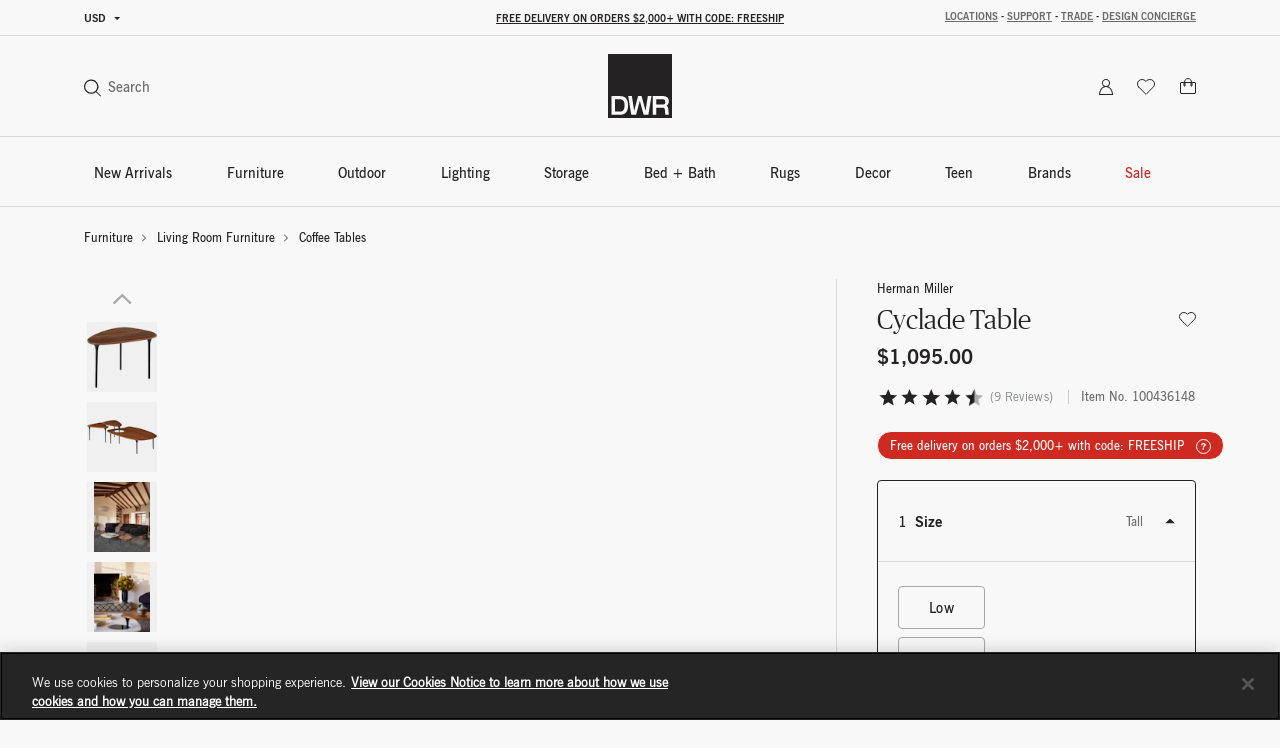

--- FILE ---
content_type: text/html;charset=UTF-8
request_url: https://www.dwr.com/living-accent-coffee-tables/cyclade-table-tall/100436148.html?lang=en_US
body_size: 67165
content:
<!DOCTYPE html>
<html lang="en">
<head>

    <script>
	window.addEventListener('unhandledrejection', (event) => {
		const isUnhandledMarxentError = event.reason?.stack?.includes?.('Mxt') ?? false;
		if (!isUnhandledMarxentError) {
			event.stopImmediatePropagation();
		}
	});
</script>

<!-- Start VWO Async SmartCode -->
<link rel="preconnect" href="https://dev.visualwebsiteoptimizer.com" />
<script type='text/javascript' id='vwoCode'>
window._vwo_code || (function() {
var account_id=772147,
version=2.0,
settings_tolerance=2000,
hide_element='body',
hide_element_style = 'opacity:0 !important;filter:alpha(opacity=0) !important;background:none !important',
/* DO NOT EDIT BELOW THIS LINE */
f=false,w=window,d=document,v=d.querySelector('#vwoCode'),cK='_vwo_'+account_id+'_settings',cc={};try{var c=JSON.parse(localStorage.getItem('_vwo_'+account_id+'_config'));cc=c&&typeof c==='object'?c:{}}catch(e){}var stT=cc.stT==='session'?w.sessionStorage:w.localStorage;code={use_existing_jquery:function(){return typeof use_existing_jquery!=='undefined'?use_existing_jquery:undefined},library_tolerance:function(){return typeof library_tolerance!=='undefined'?library_tolerance:undefined},settings_tolerance:function(){return cc.sT||settings_tolerance},hide_element_style:function(){return'{'+(cc.hES||hide_element_style)+'}'},hide_element:function(){return typeof cc.hE==='string'?cc.hE:hide_element},getVersion:function(){return version},finish:function(){if(!f){f=true;var e=d.getElementById('_vis_opt_path_hides');if(e)e.parentNode.removeChild(e)}},finished:function(){return f},load:function(e){var t=this.getSettings(),n=d.createElement('script'),i=this;if(t){n.textContent=t;d.getElementsByTagName('head')[0].appendChild(n);if(!w.VWO||VWO.caE){stT.removeItem(cK);i.load(e)}}else{n.fetchPriority='high';n.src=e;n.type='text/javascript';n.onerror=function(){_vwo_code.finish()};d.getElementsByTagName('head')[0].appendChild(n)}},getSettings:function(){try{var e=stT.getItem(cK);if(!e){return}e=JSON.parse(e);if(Date.now()>e.e){stT.removeItem(cK);return}return e.s}catch(e){return}},init:function(){if(d.URL.indexOf('__vwo_disable__')>-1)return;var e=this.settings_tolerance();w._vwo_settings_timer=setTimeout(function(){_vwo_code.finish();stT.removeItem(cK)},e);var t=d.currentScript,n=d.createElement('style'),i=this.hide_element(),r=t&&!t.async&&i?i+this.hide_element_style():'',c=d.getElementsByTagName('head')[0];n.setAttribute('id','_vis_opt_path_hides');v&&n.setAttribute('nonce',v.nonce);n.setAttribute('type','text/css');if(n.styleSheet)n.styleSheet.cssText=r;else n.appendChild(d.createTextNode(r));c.appendChild(n);this.load('https://dev.visualwebsiteoptimizer.com/j.php?a='+account_id+'&u='+encodeURIComponent(d.URL)+'&vn='+version)}};w._vwo_code=code;code.init();})();
</script>
<!-- End VWO Async SmartCode -->

<link rel="preconnect" href="https://cdn.cookielaw.org/" />
<link rel="preconnect" href="https://h.online-metrix.net/" />
<link rel="preconnect" href="https://images.hermanmiller.group/" />
<link rel="preload" as="script" href="https://cdn.cookielaw.org/scripttemplates/otSDKStub.js" />
<link rel="prefetch" href="/on/demandware.static/Sites-dwr-Site/-/en_US/v1769077393653/webfonts/1120753/2ee64045-9bad-4ff8-a2bb-842399d6a212.woff2" as="font" type="font/woff2" crossorigin />
<link rel="prefetch" href="/on/demandware.static/Sites-dwr-Site/-/en_US/v1769077393653/webfonts/1120759/032946da-2b79-466c-a445-d74ef8fd9e0f.woff2" as="font" type="font/woff2" crossorigin />
<link rel="prefetch" href="/on/demandware.static/Sites-dwr-Site/-/en_US/v1769077393653/webfonts/1120741/eec52085-9e19-4dbd-aea5-505dc5593968.woff2" as="font" type="font/woff2" crossorigin />

    <link rel="preload" href="/on/demandware.static/Sites-dwr-Site/-/en_US/v1769077393653/webfonts/PublicoBanner-Light-Web.woff2" as="font" type="font/woff2" crossorigin />
    <link rel="preload" href="/on/demandware.static/Sites-dwr-Site/-/en_US/v1769077393653/webfonts/PublicoBanner-Roman-Web.woff2" as="font" type="font/woff2" crossorigin />

<link rel="preload" as="style" href="/on/demandware.static/Sites-dwr-Site/-/en_US/v1769077393653/css/global.css" />

    <link rel="preload" as="style" href="/on/demandware.static/Sites-dwr-Site/-/en_US/v1769077393653/css/product/detail.css" />

    <link rel="preload" as="style" href="/on/demandware.static/Sites-dwr-Site/-/en_US/v1769077393653/css/storeLocator.css" />

    <link rel="preload" as="style" href="/on/demandware.static/Sites-dwr-Site/-/en_US/v1769077393653/css/calendar.css" />

    <link rel="preload" as="style" href="/on/demandware.static/Sites-dwr-Site/-/en_US/v1769077393653/css/powerReviews.css" />



<script type="text/javascript">
;window.NREUM||(NREUM={});NREUM.init={session_replay:{enabled:true,block_selector:'',mask_text_selector:'*',sampling_rate:10.0,error_sampling_rate:100.0,mask_all_inputs:true,collect_fonts:true,inline_images:false,inline_stylesheet:true,fix_stylesheets:true,preload:false,mask_input_options:{}},distributed_tracing:{enabled:true},performance:{capture_measures:true},browser_consent_mode:{enabled:false},privacy:{cookies_enabled:true},ajax:{deny_list:["bam.nr-data.net", "cdn.cookielaw.org", "px.ads.linkedin.com", "www.affirm.com", "cdn-assets.affirm.com", "k-us1.az.contentsquare.net", "c.az.contentsquare.net", "ct.pinterest.com", "events.api.boomtrain.com", "hermanmiller.us-1.evergage.com", "edge.curalate.com", "analytics.google.com", "distillery.wistia.com", "embed-cloudfront.wistia.com", "ui.powerreviews.com", "p.cquotient.com", "www.google.com", "idx.liadm.com", "rp.liadm.com", "api.chat.bambuser.com", "assets.3dcloud.io", "insight.adsrvr.org", "hemsync.clickagy.com", "aorta.clickagy.com", "js.zi-scripts.com"]}};

;NREUM.loader_config={accountID:"4143442",trustKey:"1504694",agentID:"1134443410",licenseKey:"NRJS-1e341410631bfd7b621",applicationID:"1134443410"};
;NREUM.info={beacon:"bam.nr-data.net",errorBeacon:"bam.nr-data.net",licenseKey:"NRJS-1e341410631bfd7b621",applicationID:"1134443410",sa:1};
;/*! For license information please see nr-loader-full-1.304.0.min.js.LICENSE.txt */
(()=>{var e,t,r={384:(e,t,r)=>{"use strict";r.d(t,{NT:()=>a,US:()=>u,Zm:()=>o,bQ:()=>d,dV:()=>c,pV:()=>l});var n=r(6154),i=r(1863),s=r(1910);const a={beacon:"bam.nr-data.net",errorBeacon:"bam.nr-data.net"};function o(){return n.gm.NREUM||(n.gm.NREUM={}),void 0===n.gm.newrelic&&(n.gm.newrelic=n.gm.NREUM),n.gm.NREUM}function c(){let e=o();return e.o||(e.o={ST:n.gm.setTimeout,SI:n.gm.setImmediate||n.gm.setInterval,CT:n.gm.clearTimeout,XHR:n.gm.XMLHttpRequest,REQ:n.gm.Request,EV:n.gm.Event,PR:n.gm.Promise,MO:n.gm.MutationObserver,FETCH:n.gm.fetch,WS:n.gm.WebSocket},(0,s.i)(...Object.values(e.o))),e}function d(e,t){let r=o();r.initializedAgents??={},t.initializedAt={ms:(0,i.t)(),date:new Date},r.initializedAgents[e]=t}function u(e,t){o()[e]=t}function l(){return function(){let e=o();const t=e.info||{};e.info={beacon:a.beacon,errorBeacon:a.errorBeacon,...t}}(),function(){let e=o();const t=e.init||{};e.init={...t}}(),c(),function(){let e=o();const t=e.loader_config||{};e.loader_config={...t}}(),o()}},782:(e,t,r)=>{"use strict";r.d(t,{T:()=>n});const n=r(860).K7.pageViewTiming},860:(e,t,r)=>{"use strict";r.d(t,{$J:()=>u,K7:()=>c,P3:()=>d,XX:()=>i,Yy:()=>o,df:()=>s,qY:()=>n,v4:()=>a});const n="events",i="jserrors",s="browser/blobs",a="rum",o="browser/logs",c={ajax:"ajax",genericEvents:"generic_events",jserrors:i,logging:"logging",metrics:"metrics",pageAction:"page_action",pageViewEvent:"page_view_event",pageViewTiming:"page_view_timing",sessionReplay:"session_replay",sessionTrace:"session_trace",softNav:"soft_navigations",spa:"spa"},d={[c.pageViewEvent]:1,[c.pageViewTiming]:2,[c.metrics]:3,[c.jserrors]:4,[c.spa]:5,[c.ajax]:6,[c.sessionTrace]:7,[c.softNav]:8,[c.sessionReplay]:9,[c.logging]:10,[c.genericEvents]:11},u={[c.pageViewEvent]:a,[c.pageViewTiming]:n,[c.ajax]:n,[c.spa]:n,[c.softNav]:n,[c.metrics]:i,[c.jserrors]:i,[c.sessionTrace]:s,[c.sessionReplay]:s,[c.logging]:o,[c.genericEvents]:"ins"}},944:(e,t,r)=>{"use strict";r.d(t,{R:()=>i});var n=r(3241);function i(e,t){"function"==typeof console.debug&&(console.debug("New Relic Warning: https://github.com/newrelic/newrelic-browser-agent/blob/main/docs/warning-codes.md#".concat(e),t),(0,n.W)({agentIdentifier:null,drained:null,type:"data",name:"warn",feature:"warn",data:{code:e,secondary:t}}))}},993:(e,t,r)=>{"use strict";r.d(t,{A$:()=>s,ET:()=>a,TZ:()=>o,p_:()=>i});var n=r(860);const i={ERROR:"ERROR",WARN:"WARN",INFO:"INFO",DEBUG:"DEBUG",TRACE:"TRACE"},s={OFF:0,ERROR:1,WARN:2,INFO:3,DEBUG:4,TRACE:5},a="log",o=n.K7.logging},1687:(e,t,r)=>{"use strict";r.d(t,{Ak:()=>d,Ze:()=>h,x3:()=>u});var n=r(3241),i=r(7836),s=r(3606),a=r(860),o=r(2646);const c={};function d(e,t){const r={staged:!1,priority:a.P3[t]||0};l(e),c[e].get(t)||c[e].set(t,r)}function u(e,t){e&&c[e]&&(c[e].get(t)&&c[e].delete(t),g(e,t,!1),c[e].size&&f(e))}function l(e){if(!e)throw new Error("agentIdentifier required");c[e]||(c[e]=new Map)}function h(e="",t="feature",r=!1){if(l(e),!e||!c[e].get(t)||r)return g(e,t);c[e].get(t).staged=!0,f(e)}function f(e){const t=Array.from(c[e]);t.every(([e,t])=>t.staged)&&(t.sort((e,t)=>e[1].priority-t[1].priority),t.forEach(([t])=>{c[e].delete(t),g(e,t)}))}function g(e,t,r=!0){const a=e?i.ee.get(e):i.ee,c=s.i.handlers;if(!a.aborted&&a.backlog&&c){if((0,n.W)({agentIdentifier:e,type:"lifecycle",name:"drain",feature:t}),r){const e=a.backlog[t],r=c[t];if(r){for(let t=0;e&&t<e.length;++t)p(e[t],r);Object.entries(r).forEach(([e,t])=>{Object.values(t||{}).forEach(t=>{t[0]?.on&&t[0]?.context()instanceof o.y&&t[0].on(e,t[1])})})}}a.isolatedBacklog||delete c[t],a.backlog[t]=null,a.emit("drain-"+t,[])}}function p(e,t){var r=e[1];Object.values(t[r]||{}).forEach(t=>{var r=e[0];if(t[0]===r){var n=t[1],i=e[3],s=e[2];n.apply(i,s)}})}},1741:(e,t,r)=>{"use strict";r.d(t,{W:()=>s});var n=r(944),i=r(4261);class s{#e(e,...t){if(this[e]!==s.prototype[e])return this[e](...t);(0,n.R)(35,e)}addPageAction(e,t){return this.#e(i.hG,e,t)}register(e){return this.#e(i.eY,e)}recordCustomEvent(e,t){return this.#e(i.fF,e,t)}setPageViewName(e,t){return this.#e(i.Fw,e,t)}setCustomAttribute(e,t,r){return this.#e(i.cD,e,t,r)}noticeError(e,t){return this.#e(i.o5,e,t)}setUserId(e){return this.#e(i.Dl,e)}setApplicationVersion(e){return this.#e(i.nb,e)}setErrorHandler(e){return this.#e(i.bt,e)}addRelease(e,t){return this.#e(i.k6,e,t)}log(e,t){return this.#e(i.$9,e,t)}start(){return this.#e(i.d3)}finished(e){return this.#e(i.BL,e)}recordReplay(){return this.#e(i.CH)}pauseReplay(){return this.#e(i.Tb)}addToTrace(e){return this.#e(i.U2,e)}setCurrentRouteName(e){return this.#e(i.PA,e)}interaction(e){return this.#e(i.dT,e)}wrapLogger(e,t,r){return this.#e(i.Wb,e,t,r)}measure(e,t){return this.#e(i.V1,e,t)}consent(e){return this.#e(i.Pv,e)}}},1863:(e,t,r)=>{"use strict";function n(){return Math.floor(performance.now())}r.d(t,{t:()=>n})},1910:(e,t,r)=>{"use strict";r.d(t,{i:()=>s});var n=r(944);const i=new Map;function s(...e){return e.every(e=>{if(i.has(e))return i.get(e);const t="function"==typeof e?e.toString():"",r=t.includes("[native code]"),s=t.includes("nrWrapper");return r||s||(0,n.R)(64,e?.name||t),i.set(e,r),r})}},2555:(e,t,r)=>{"use strict";r.d(t,{D:()=>o,f:()=>a});var n=r(384),i=r(8122);const s={beacon:n.NT.beacon,errorBeacon:n.NT.errorBeacon,licenseKey:void 0,applicationID:void 0,sa:void 0,queueTime:void 0,applicationTime:void 0,ttGuid:void 0,user:void 0,account:void 0,product:void 0,extra:void 0,jsAttributes:{},userAttributes:void 0,atts:void 0,transactionName:void 0,tNamePlain:void 0};function a(e){try{return!!e.licenseKey&&!!e.errorBeacon&&!!e.applicationID}catch(e){return!1}}const o=e=>(0,i.a)(e,s)},2614:(e,t,r)=>{"use strict";r.d(t,{BB:()=>a,H3:()=>n,g:()=>d,iL:()=>c,tS:()=>o,uh:()=>i,wk:()=>s});const n="NRBA",i="SESSION",s=144e5,a=18e5,o={STARTED:"session-started",PAUSE:"session-pause",RESET:"session-reset",RESUME:"session-resume",UPDATE:"session-update"},c={SAME_TAB:"same-tab",CROSS_TAB:"cross-tab"},d={OFF:0,FULL:1,ERROR:2}},2646:(e,t,r)=>{"use strict";r.d(t,{y:()=>n});class n{constructor(e){this.contextId=e}}},2843:(e,t,r)=>{"use strict";r.d(t,{G:()=>s,u:()=>i});var n=r(3878);function i(e,t=!1,r,i){(0,n.DD)("visibilitychange",function(){if(t)return void("hidden"===document.visibilityState&&e());e(document.visibilityState)},r,i)}function s(e,t,r){(0,n.sp)("pagehide",e,t,r)}},3241:(e,t,r)=>{"use strict";r.d(t,{W:()=>s});var n=r(6154);const i="newrelic";function s(e={}){try{n.gm.dispatchEvent(new CustomEvent(i,{detail:e}))}catch(e){}}},3304:(e,t,r)=>{"use strict";r.d(t,{A:()=>s});var n=r(7836);const i=()=>{const e=new WeakSet;return(t,r)=>{if("object"==typeof r&&null!==r){if(e.has(r))return;e.add(r)}return r}};function s(e){try{return JSON.stringify(e,i())??""}catch(e){try{n.ee.emit("internal-error",[e])}catch(e){}return""}}},3333:(e,t,r)=>{"use strict";r.d(t,{$v:()=>u,TZ:()=>n,Xh:()=>c,Zp:()=>i,kd:()=>d,mq:()=>o,nf:()=>a,qN:()=>s});const n=r(860).K7.genericEvents,i=["auxclick","click","copy","keydown","paste","scrollend"],s=["focus","blur"],a=4,o=1e3,c=2e3,d=["PageAction","UserAction","BrowserPerformance"],u={RESOURCES:"experimental.resources",REGISTER:"register"}},3434:(e,t,r)=>{"use strict";r.d(t,{Jt:()=>s,YM:()=>d});var n=r(7836),i=r(5607);const s="nr@original:".concat(i.W),a=50;var o=Object.prototype.hasOwnProperty,c=!1;function d(e,t){return e||(e=n.ee),r.inPlace=function(e,t,n,i,s){n||(n="");const a="-"===n.charAt(0);for(let o=0;o<t.length;o++){const c=t[o],d=e[c];l(d)||(e[c]=r(d,a?c+n:n,i,c,s))}},r.flag=s,r;function r(t,r,n,c,d){return l(t)?t:(r||(r=""),nrWrapper[s]=t,function(e,t,r){if(Object.defineProperty&&Object.keys)try{return Object.keys(e).forEach(function(r){Object.defineProperty(t,r,{get:function(){return e[r]},set:function(t){return e[r]=t,t}})}),t}catch(e){u([e],r)}for(var n in e)o.call(e,n)&&(t[n]=e[n])}(t,nrWrapper,e),nrWrapper);function nrWrapper(){var s,o,l,h;let f;try{o=this,s=[...arguments],l="function"==typeof n?n(s,o):n||{}}catch(t){u([t,"",[s,o,c],l],e)}i(r+"start",[s,o,c],l,d);const g=performance.now();let p;try{return h=t.apply(o,s),p=performance.now(),h}catch(e){throw p=performance.now(),i(r+"err",[s,o,e],l,d),f=e,f}finally{const e=p-g,t={start:g,end:p,duration:e,isLongTask:e>=a,methodName:c,thrownError:f};t.isLongTask&&i("long-task",[t,o],l,d),i(r+"end",[s,o,h],l,d)}}}function i(r,n,i,s){if(!c||t){var a=c;c=!0;try{e.emit(r,n,i,t,s)}catch(t){u([t,r,n,i],e)}c=a}}}function u(e,t){t||(t=n.ee);try{t.emit("internal-error",e)}catch(e){}}function l(e){return!(e&&"function"==typeof e&&e.apply&&!e[s])}},3606:(e,t,r)=>{"use strict";r.d(t,{i:()=>s});var n=r(9908);s.on=a;var i=s.handlers={};function s(e,t,r,s){a(s||n.d,i,e,t,r)}function a(e,t,r,i,s){s||(s="feature"),e||(e=n.d);var a=t[s]=t[s]||{};(a[r]=a[r]||[]).push([e,i])}},3738:(e,t,r)=>{"use strict";r.d(t,{He:()=>i,Kp:()=>o,Lc:()=>d,Rz:()=>u,TZ:()=>n,bD:()=>s,d3:()=>a,jx:()=>l,sl:()=>h,uP:()=>c});const n=r(860).K7.sessionTrace,i="bstResource",s="resource",a="-start",o="-end",c="fn"+a,d="fn"+o,u="pushState",l=1e3,h=3e4},3785:(e,t,r)=>{"use strict";r.d(t,{R:()=>c,b:()=>d});var n=r(9908),i=r(1863),s=r(860),a=r(3969),o=r(993);function c(e,t,r={},c=o.p_.INFO,d,u=(0,i.t)()){(0,n.p)(a.xV,["API/logging/".concat(c.toLowerCase(),"/called")],void 0,s.K7.metrics,e),(0,n.p)(o.ET,[u,t,r,c,d],void 0,s.K7.logging,e)}function d(e){return"string"==typeof e&&Object.values(o.p_).some(t=>t===e.toUpperCase().trim())}},3878:(e,t,r)=>{"use strict";function n(e,t){return{capture:e,passive:!1,signal:t}}function i(e,t,r=!1,i){window.addEventListener(e,t,n(r,i))}function s(e,t,r=!1,i){document.addEventListener(e,t,n(r,i))}r.d(t,{DD:()=>s,jT:()=>n,sp:()=>i})},3969:(e,t,r)=>{"use strict";r.d(t,{TZ:()=>n,XG:()=>o,rs:()=>i,xV:()=>a,z_:()=>s});const n=r(860).K7.metrics,i="sm",s="cm",a="storeSupportabilityMetrics",o="storeEventMetrics"},4234:(e,t,r)=>{"use strict";r.d(t,{W:()=>s});var n=r(7836),i=r(1687);class s{constructor(e,t){this.agentIdentifier=e,this.ee=n.ee.get(e),this.featureName=t,this.blocked=!1}deregisterDrain(){(0,i.x3)(this.agentIdentifier,this.featureName)}}},4261:(e,t,r)=>{"use strict";r.d(t,{$9:()=>d,BL:()=>o,CH:()=>f,Dl:()=>w,Fw:()=>y,PA:()=>m,Pl:()=>n,Pv:()=>E,Tb:()=>l,U2:()=>s,V1:()=>T,Wb:()=>x,bt:()=>b,cD:()=>v,d3:()=>R,dT:()=>c,eY:()=>g,fF:()=>h,hG:()=>i,k6:()=>a,nb:()=>p,o5:()=>u});const n="api-",i="addPageAction",s="addToTrace",a="addRelease",o="finished",c="interaction",d="log",u="noticeError",l="pauseReplay",h="recordCustomEvent",f="recordReplay",g="register",p="setApplicationVersion",m="setCurrentRouteName",v="setCustomAttribute",b="setErrorHandler",y="setPageViewName",w="setUserId",R="start",x="wrapLogger",T="measure",E="consent"},4387:(e,t,r)=>{"use strict";function n(e={}){return!(!e.id||!e.name)}function i(e){return"string"==typeof e&&e.trim().length<501||"number"==typeof e}function s(e,t){if(2!==t?.harvestEndpointVersion)return{};const r=t.agentRef.runtime.appMetadata.agents[0].entityGuid;return n(e)?{"mfe.id":e.id,"mfe.name":e.name,eventSource:e.eventSource,"parent.id":e.parent?.id||r}:{"entity.guid":r,appId:t.agentRef.info.applicationID}}r.d(t,{Ux:()=>s,c7:()=>n,yo:()=>i})},5205:(e,t,r)=>{"use strict";r.d(t,{j:()=>A});var n=r(384),i=r(1741);var s=r(2555),a=r(3333);const o=e=>{if(!e||"string"!=typeof e)return!1;try{document.createDocumentFragment().querySelector(e)}catch{return!1}return!0};var c=r(2614),d=r(944),u=r(8122);const l="[data-nr-mask]",h=e=>(0,u.a)(e,(()=>{const e={feature_flags:[],experimental:{allow_registered_children:!1,resources:!1},mask_selector:"*",block_selector:"[data-nr-block]",mask_input_options:{color:!1,date:!1,"datetime-local":!1,email:!1,month:!1,number:!1,range:!1,search:!1,tel:!1,text:!1,time:!1,url:!1,week:!1,textarea:!1,select:!1,password:!0}};return{ajax:{deny_list:void 0,block_internal:!0,enabled:!0,autoStart:!0},api:{get allow_registered_children(){return e.feature_flags.includes(a.$v.REGISTER)||e.experimental.allow_registered_children},set allow_registered_children(t){e.experimental.allow_registered_children=t},duplicate_registered_data:!1},browser_consent_mode:{enabled:!1},distributed_tracing:{enabled:void 0,exclude_newrelic_header:void 0,cors_use_newrelic_header:void 0,cors_use_tracecontext_headers:void 0,allowed_origins:void 0},get feature_flags(){return e.feature_flags},set feature_flags(t){e.feature_flags=t},generic_events:{enabled:!0,autoStart:!0},harvest:{interval:30},jserrors:{enabled:!0,autoStart:!0},logging:{enabled:!0,autoStart:!0},metrics:{enabled:!0,autoStart:!0},obfuscate:void 0,page_action:{enabled:!0},page_view_event:{enabled:!0,autoStart:!0},page_view_timing:{enabled:!0,autoStart:!0},performance:{capture_marks:!1,capture_measures:!1,capture_detail:!0,resources:{get enabled(){return e.feature_flags.includes(a.$v.RESOURCES)||e.experimental.resources},set enabled(t){e.experimental.resources=t},asset_types:[],first_party_domains:[],ignore_newrelic:!0}},privacy:{cookies_enabled:!0},proxy:{assets:void 0,beacon:void 0},session:{expiresMs:c.wk,inactiveMs:c.BB},session_replay:{autoStart:!0,enabled:!1,preload:!1,sampling_rate:10,error_sampling_rate:100,collect_fonts:!1,inline_images:!1,fix_stylesheets:!0,mask_all_inputs:!0,get mask_text_selector(){return e.mask_selector},set mask_text_selector(t){o(t)?e.mask_selector="".concat(t,",").concat(l):""===t||null===t?e.mask_selector=l:(0,d.R)(5,t)},get block_class(){return"nr-block"},get ignore_class(){return"nr-ignore"},get mask_text_class(){return"nr-mask"},get block_selector(){return e.block_selector},set block_selector(t){o(t)?e.block_selector+=",".concat(t):""!==t&&(0,d.R)(6,t)},get mask_input_options(){return e.mask_input_options},set mask_input_options(t){t&&"object"==typeof t?e.mask_input_options={...t,password:!0}:(0,d.R)(7,t)}},session_trace:{enabled:!0,autoStart:!0},soft_navigations:{enabled:!0,autoStart:!0},spa:{enabled:!0,autoStart:!0},ssl:void 0,user_actions:{enabled:!0,elementAttributes:["id","className","tagName","type"]}}})());var f=r(6154),g=r(9324);let p=0;const m={buildEnv:g.F3,distMethod:g.Xs,version:g.xv,originTime:f.WN},v={consented:!1},b={appMetadata:{},get consented(){return this.session?.state?.consent||v.consented},set consented(e){v.consented=e},customTransaction:void 0,denyList:void 0,disabled:!1,harvester:void 0,isolatedBacklog:!1,isRecording:!1,loaderType:void 0,maxBytes:3e4,obfuscator:void 0,onerror:void 0,ptid:void 0,releaseIds:{},session:void 0,timeKeeper:void 0,registeredEntities:[],jsAttributesMetadata:{bytes:0},get harvestCount(){return++p}},y=e=>{const t=(0,u.a)(e,b),r=Object.keys(m).reduce((e,t)=>(e[t]={value:m[t],writable:!1,configurable:!0,enumerable:!0},e),{});return Object.defineProperties(t,r)};var w=r(5701);const R=e=>{const t=e.startsWith("http");e+="/",r.p=t?e:"https://"+e};var x=r(7836),T=r(3241);const E={accountID:void 0,trustKey:void 0,agentID:void 0,licenseKey:void 0,applicationID:void 0,xpid:void 0},S=e=>(0,u.a)(e,E),_=new Set;function A(e,t={},r,a){let{init:o,info:c,loader_config:d,runtime:u={},exposed:l=!0}=t;if(!c){const e=(0,n.pV)();o=e.init,c=e.info,d=e.loader_config}e.init=h(o||{}),e.loader_config=S(d||{}),c.jsAttributes??={},f.bv&&(c.jsAttributes.isWorker=!0),e.info=(0,s.D)(c);const g=e.init,p=[c.beacon,c.errorBeacon];_.has(e.agentIdentifier)||(g.proxy.assets&&(R(g.proxy.assets),p.push(g.proxy.assets)),g.proxy.beacon&&p.push(g.proxy.beacon),e.beacons=[...p],function(e){const t=(0,n.pV)();Object.getOwnPropertyNames(i.W.prototype).forEach(r=>{const n=i.W.prototype[r];if("function"!=typeof n||"constructor"===n)return;let s=t[r];e[r]&&!1!==e.exposed&&"micro-agent"!==e.runtime?.loaderType&&(t[r]=(...t)=>{const n=e[r](...t);return s?s(...t):n})})}(e),(0,n.US)("activatedFeatures",w.B),e.runSoftNavOverSpa&&=!0===g.soft_navigations.enabled&&g.feature_flags.includes("soft_nav")),u.denyList=[...g.ajax.deny_list||[],...g.ajax.block_internal?p:[]],u.ptid=e.agentIdentifier,u.loaderType=r,e.runtime=y(u),_.has(e.agentIdentifier)||(e.ee=x.ee.get(e.agentIdentifier),e.exposed=l,(0,T.W)({agentIdentifier:e.agentIdentifier,drained:!!w.B?.[e.agentIdentifier],type:"lifecycle",name:"initialize",feature:void 0,data:e.config})),_.add(e.agentIdentifier)}},5270:(e,t,r)=>{"use strict";r.d(t,{Aw:()=>a,SR:()=>s,rF:()=>o});var n=r(384),i=r(7767);function s(e){return!!(0,n.dV)().o.MO&&(0,i.V)(e)&&!0===e?.session_trace.enabled}function a(e){return!0===e?.session_replay.preload&&s(e)}function o(e,t){try{if("string"==typeof t?.type){if("password"===t.type.toLowerCase())return"*".repeat(e?.length||0);if(void 0!==t?.dataset?.nrUnmask||t?.classList?.contains("nr-unmask"))return e}}catch(e){}return"string"==typeof e?e.replace(/[\S]/g,"*"):"*".repeat(e?.length||0)}},5289:(e,t,r)=>{"use strict";r.d(t,{GG:()=>s,Qr:()=>o,sB:()=>a});var n=r(3878);function i(){return"undefined"==typeof document||"complete"===document.readyState}function s(e,t){if(i())return e();(0,n.sp)("load",e,t)}function a(e){if(i())return e();(0,n.DD)("DOMContentLoaded",e)}function o(e){if(i())return e();(0,n.sp)("popstate",e)}},5607:(e,t,r)=>{"use strict";r.d(t,{W:()=>n});const n=(0,r(9566).bz)()},5701:(e,t,r)=>{"use strict";r.d(t,{B:()=>s,t:()=>a});var n=r(3241);const i=new Set,s={};function a(e,t){const r=t.agentIdentifier;s[r]??={},e&&"object"==typeof e&&(i.has(r)||(t.ee.emit("rumresp",[e]),s[r]=e,i.add(r),(0,n.W)({agentIdentifier:r,loaded:!0,drained:!0,type:"lifecycle",name:"load",feature:void 0,data:e})))}},6154:(e,t,r)=>{"use strict";r.d(t,{OF:()=>d,RI:()=>i,WN:()=>h,bv:()=>s,gm:()=>a,lR:()=>l,m:()=>c,mw:()=>o,sb:()=>u});var n=r(1863);const i="undefined"!=typeof window&&!!window.document,s="undefined"!=typeof WorkerGlobalScope&&("undefined"!=typeof self&&self instanceof WorkerGlobalScope&&self.navigator instanceof WorkerNavigator||"undefined"!=typeof globalThis&&globalThis instanceof WorkerGlobalScope&&globalThis.navigator instanceof WorkerNavigator),a=i?window:"undefined"!=typeof WorkerGlobalScope&&("undefined"!=typeof self&&self instanceof WorkerGlobalScope&&self||"undefined"!=typeof globalThis&&globalThis instanceof WorkerGlobalScope&&globalThis),o=Boolean("hidden"===a?.document?.visibilityState),c=""+a?.location,d=/iPad|iPhone|iPod/.test(a.navigator?.userAgent),u=d&&"undefined"==typeof SharedWorker,l=(()=>{const e=a.navigator?.userAgent?.match(/Firefox[/\s](\d+\.\d+)/);return Array.isArray(e)&&e.length>=2?+e[1]:0})(),h=Date.now()-(0,n.t)()},6344:(e,t,r)=>{"use strict";r.d(t,{BB:()=>u,Qb:()=>l,TZ:()=>i,Ug:()=>a,Vh:()=>s,_s:()=>o,bc:()=>d,yP:()=>c});var n=r(2614);const i=r(860).K7.sessionReplay,s="errorDuringReplay",a=.12,o={DomContentLoaded:0,Load:1,FullSnapshot:2,IncrementalSnapshot:3,Meta:4,Custom:5},c={[n.g.ERROR]:15e3,[n.g.FULL]:3e5,[n.g.OFF]:0},d={RESET:{message:"Session was reset",sm:"Reset"},IMPORT:{message:"Recorder failed to import",sm:"Import"},TOO_MANY:{message:"429: Too Many Requests",sm:"Too-Many"},TOO_BIG:{message:"Payload was too large",sm:"Too-Big"},CROSS_TAB:{message:"Session Entity was set to OFF on another tab",sm:"Cross-Tab"},ENTITLEMENTS:{message:"Session Replay is not allowed and will not be started",sm:"Entitlement"}},u=5e3,l={API:"api",RESUME:"resume",SWITCH_TO_FULL:"switchToFull",INITIALIZE:"initialize",PRELOAD:"preload"}},6389:(e,t,r)=>{"use strict";function n(e,t=500,r={}){const n=r?.leading||!1;let i;return(...r)=>{n&&void 0===i&&(e.apply(this,r),i=setTimeout(()=>{i=clearTimeout(i)},t)),n||(clearTimeout(i),i=setTimeout(()=>{e.apply(this,r)},t))}}function i(e){let t=!1;return(...r)=>{t||(t=!0,e.apply(this,r))}}r.d(t,{J:()=>i,s:()=>n})},6630:(e,t,r)=>{"use strict";r.d(t,{T:()=>n});const n=r(860).K7.pageViewEvent},6774:(e,t,r)=>{"use strict";r.d(t,{T:()=>n});const n=r(860).K7.jserrors},7295:(e,t,r)=>{"use strict";r.d(t,{Xv:()=>a,gX:()=>i,iW:()=>s});var n=[];function i(e){if(!e||s(e))return!1;if(0===n.length)return!0;for(var t=0;t<n.length;t++){var r=n[t];if("*"===r.hostname)return!1;if(o(r.hostname,e.hostname)&&c(r.pathname,e.pathname))return!1}return!0}function s(e){return void 0===e.hostname}function a(e){if(n=[],e&&e.length)for(var t=0;t<e.length;t++){let r=e[t];if(!r)continue;0===r.indexOf("http://")?r=r.substring(7):0===r.indexOf("https://")&&(r=r.substring(8));const i=r.indexOf("/");let s,a;i>0?(s=r.substring(0,i),a=r.substring(i)):(s=r,a="");let[o]=s.split(":");n.push({hostname:o,pathname:a})}}function o(e,t){return!(e.length>t.length)&&t.indexOf(e)===t.length-e.length}function c(e,t){return 0===e.indexOf("/")&&(e=e.substring(1)),0===t.indexOf("/")&&(t=t.substring(1)),""===e||e===t}},7485:(e,t,r)=>{"use strict";r.d(t,{D:()=>i});var n=r(6154);function i(e){if(0===(e||"").indexOf("data:"))return{protocol:"data"};try{const t=new URL(e,location.href),r={port:t.port,hostname:t.hostname,pathname:t.pathname,search:t.search,protocol:t.protocol.slice(0,t.protocol.indexOf(":")),sameOrigin:t.protocol===n.gm?.location?.protocol&&t.host===n.gm?.location?.host};return r.port&&""!==r.port||("http:"===t.protocol&&(r.port="80"),"https:"===t.protocol&&(r.port="443")),r.pathname&&""!==r.pathname?r.pathname.startsWith("/")||(r.pathname="/".concat(r.pathname)):r.pathname="/",r}catch(e){return{}}}},7699:(e,t,r)=>{"use strict";r.d(t,{It:()=>s,KC:()=>o,No:()=>i,qh:()=>a});var n=r(860);const i=16e3,s=1e6,a="SESSION_ERROR",o={[n.K7.logging]:!0,[n.K7.genericEvents]:!1,[n.K7.jserrors]:!1,[n.K7.ajax]:!1}},7767:(e,t,r)=>{"use strict";r.d(t,{V:()=>i});var n=r(6154);const i=e=>n.RI&&!0===e?.privacy.cookies_enabled},7836:(e,t,r)=>{"use strict";r.d(t,{P:()=>o,ee:()=>c});var n=r(384),i=r(8990),s=r(2646),a=r(5607);const o="nr@context:".concat(a.W),c=function e(t,r){var n={},a={},u={},l=!1;try{l=16===r.length&&d.initializedAgents?.[r]?.runtime.isolatedBacklog}catch(e){}var h={on:g,addEventListener:g,removeEventListener:function(e,t){var r=n[e];if(!r)return;for(var i=0;i<r.length;i++)r[i]===t&&r.splice(i,1)},emit:function(e,r,n,i,s){!1!==s&&(s=!0);if(c.aborted&&!i)return;t&&s&&t.emit(e,r,n);var o=f(n);p(e).forEach(e=>{e.apply(o,r)});var d=v()[a[e]];d&&d.push([h,e,r,o]);return o},get:m,listeners:p,context:f,buffer:function(e,t){const r=v();if(t=t||"feature",h.aborted)return;Object.entries(e||{}).forEach(([e,n])=>{a[n]=t,t in r||(r[t]=[])})},abort:function(){h._aborted=!0,Object.keys(h.backlog).forEach(e=>{delete h.backlog[e]})},isBuffering:function(e){return!!v()[a[e]]},debugId:r,backlog:l?{}:t&&"object"==typeof t.backlog?t.backlog:{},isolatedBacklog:l};return Object.defineProperty(h,"aborted",{get:()=>{let e=h._aborted||!1;return e||(t&&(e=t.aborted),e)}}),h;function f(e){return e&&e instanceof s.y?e:e?(0,i.I)(e,o,()=>new s.y(o)):new s.y(o)}function g(e,t){n[e]=p(e).concat(t)}function p(e){return n[e]||[]}function m(t){return u[t]=u[t]||e(h,t)}function v(){return h.backlog}}(void 0,"globalEE"),d=(0,n.Zm)();d.ee||(d.ee=c)},8122:(e,t,r)=>{"use strict";r.d(t,{a:()=>i});var n=r(944);function i(e,t){try{if(!e||"object"!=typeof e)return(0,n.R)(3);if(!t||"object"!=typeof t)return(0,n.R)(4);const r=Object.create(Object.getPrototypeOf(t),Object.getOwnPropertyDescriptors(t)),s=0===Object.keys(r).length?e:r;for(let a in s)if(void 0!==e[a])try{if(null===e[a]){r[a]=null;continue}Array.isArray(e[a])&&Array.isArray(t[a])?r[a]=Array.from(new Set([...e[a],...t[a]])):"object"==typeof e[a]&&"object"==typeof t[a]?r[a]=i(e[a],t[a]):r[a]=e[a]}catch(e){r[a]||(0,n.R)(1,e)}return r}catch(e){(0,n.R)(2,e)}}},8139:(e,t,r)=>{"use strict";r.d(t,{u:()=>h});var n=r(7836),i=r(3434),s=r(8990),a=r(6154);const o={},c=a.gm.XMLHttpRequest,d="addEventListener",u="removeEventListener",l="nr@wrapped:".concat(n.P);function h(e){var t=function(e){return(e||n.ee).get("events")}(e);if(o[t.debugId]++)return t;o[t.debugId]=1;var r=(0,i.YM)(t,!0);function h(e){r.inPlace(e,[d,u],"-",g)}function g(e,t){return e[1]}return"getPrototypeOf"in Object&&(a.RI&&f(document,h),c&&f(c.prototype,h),f(a.gm,h)),t.on(d+"-start",function(e,t){var n=e[1];if(null!==n&&("function"==typeof n||"object"==typeof n)&&"newrelic"!==e[0]){var i=(0,s.I)(n,l,function(){var e={object:function(){if("function"!=typeof n.handleEvent)return;return n.handleEvent.apply(n,arguments)},function:n}[typeof n];return e?r(e,"fn-",null,e.name||"anonymous"):n});this.wrapped=e[1]=i}}),t.on(u+"-start",function(e){e[1]=this.wrapped||e[1]}),t}function f(e,t,...r){let n=e;for(;"object"==typeof n&&!Object.prototype.hasOwnProperty.call(n,d);)n=Object.getPrototypeOf(n);n&&t(n,...r)}},8374:(e,t,r)=>{r.nc=(()=>{try{return document?.currentScript?.nonce}catch(e){}return""})()},8990:(e,t,r)=>{"use strict";r.d(t,{I:()=>i});var n=Object.prototype.hasOwnProperty;function i(e,t,r){if(n.call(e,t))return e[t];var i=r();if(Object.defineProperty&&Object.keys)try{return Object.defineProperty(e,t,{value:i,writable:!0,enumerable:!1}),i}catch(e){}return e[t]=i,i}},9300:(e,t,r)=>{"use strict";r.d(t,{T:()=>n});const n=r(860).K7.ajax},9324:(e,t,r)=>{"use strict";r.d(t,{AJ:()=>a,F3:()=>i,Xs:()=>s,Yq:()=>o,xv:()=>n});const n="1.304.0",i="PROD",s="CDN",a="@newrelic/rrweb",o="1.0.1"},9566:(e,t,r)=>{"use strict";r.d(t,{LA:()=>o,ZF:()=>c,bz:()=>a,el:()=>d});var n=r(6154);const i="xxxxxxxx-xxxx-4xxx-yxxx-xxxxxxxxxxxx";function s(e,t){return e?15&e[t]:16*Math.random()|0}function a(){const e=n.gm?.crypto||n.gm?.msCrypto;let t,r=0;return e&&e.getRandomValues&&(t=e.getRandomValues(new Uint8Array(30))),i.split("").map(e=>"x"===e?s(t,r++).toString(16):"y"===e?(3&s()|8).toString(16):e).join("")}function o(e){const t=n.gm?.crypto||n.gm?.msCrypto;let r,i=0;t&&t.getRandomValues&&(r=t.getRandomValues(new Uint8Array(e)));const a=[];for(var o=0;o<e;o++)a.push(s(r,i++).toString(16));return a.join("")}function c(){return o(16)}function d(){return o(32)}},9908:(e,t,r)=>{"use strict";r.d(t,{d:()=>n,p:()=>i});var n=r(7836).ee.get("handle");function i(e,t,r,i,s){s?(s.buffer([e],i),s.emit(e,t,r)):(n.buffer([e],i),n.emit(e,t,r))}}},n={};function i(e){var t=n[e];if(void 0!==t)return t.exports;var s=n[e]={exports:{}};return r[e](s,s.exports,i),s.exports}i.m=r,i.d=(e,t)=>{for(var r in t)i.o(t,r)&&!i.o(e,r)&&Object.defineProperty(e,r,{enumerable:!0,get:t[r]})},i.f={},i.e=e=>Promise.all(Object.keys(i.f).reduce((t,r)=>(i.f[r](e,t),t),[])),i.u=e=>({95:"nr-full-compressor",222:"nr-full-recorder",891:"nr-full"}[e]+"-1.304.0.min.js"),i.o=(e,t)=>Object.prototype.hasOwnProperty.call(e,t),e={},t="NRBA-1.304.0.PROD:",i.l=(r,n,s,a)=>{if(e[r])e[r].push(n);else{var o,c;if(void 0!==s)for(var d=document.getElementsByTagName("script"),u=0;u<d.length;u++){var l=d[u];if(l.getAttribute("src")==r||l.getAttribute("data-webpack")==t+s){o=l;break}}if(!o){c=!0;var h={891:"sha512-Ad1O6qAAcLYE5TsZYfyeeemC5Z7hohyfJE6AgzKAPAl0nUkqLPSSfRiLPXlS6GXiINRbUPkkd7VmjfZBHTwZxQ==",222:"sha512-d+2jDeN52nwL5XEZsW8oLT6YETXc7iczTQ0SCXrMbI5XSBPM5i++kbN0OoGFgzBHFHRvdtI4LrLTPlyTZRts+w==",95:"sha512-Hd6njRk6k/nQ/5o9iUJe1pM1K0y5CPZ/YQ/7bPnHw2kxsqJaM/gFSoJXCodajJVPcV3axe5o4qIOcntc6I9f3Q=="};(o=document.createElement("script")).charset="utf-8",i.nc&&o.setAttribute("nonce",i.nc),o.setAttribute("data-webpack",t+s),o.src=r,0!==o.src.indexOf(window.location.origin+"/")&&(o.crossOrigin="anonymous"),h[a]&&(o.integrity=h[a])}e[r]=[n];var f=(t,n)=>{o.onerror=o.onload=null,clearTimeout(g);var i=e[r];if(delete e[r],o.parentNode&&o.parentNode.removeChild(o),i&&i.forEach(e=>e(n)),t)return t(n)},g=setTimeout(f.bind(null,void 0,{type:"timeout",target:o}),12e4);o.onerror=f.bind(null,o.onerror),o.onload=f.bind(null,o.onload),c&&document.head.appendChild(o)}},i.r=e=>{"undefined"!=typeof Symbol&&Symbol.toStringTag&&Object.defineProperty(e,Symbol.toStringTag,{value:"Module"}),Object.defineProperty(e,"__esModule",{value:!0})},i.p="https://js-agent.newrelic.com/",(()=>{var e={85:0,959:0};i.f.j=(t,r)=>{var n=i.o(e,t)?e[t]:void 0;if(0!==n)if(n)r.push(n[2]);else{var s=new Promise((r,i)=>n=e[t]=[r,i]);r.push(n[2]=s);var a=i.p+i.u(t),o=new Error;i.l(a,r=>{if(i.o(e,t)&&(0!==(n=e[t])&&(e[t]=void 0),n)){var s=r&&("load"===r.type?"missing":r.type),a=r&&r.target&&r.target.src;o.message="Loading chunk "+t+" failed.\n("+s+": "+a+")",o.name="ChunkLoadError",o.type=s,o.request=a,n[1](o)}},"chunk-"+t,t)}};var t=(t,r)=>{var n,s,[a,o,c]=r,d=0;if(a.some(t=>0!==e[t])){for(n in o)i.o(o,n)&&(i.m[n]=o[n]);if(c)c(i)}for(t&&t(r);d<a.length;d++)s=a[d],i.o(e,s)&&e[s]&&e[s][0](),e[s]=0},r=self["webpackChunk:NRBA-1.304.0.PROD"]=self["webpackChunk:NRBA-1.304.0.PROD"]||[];r.forEach(t.bind(null,0)),r.push=t.bind(null,r.push.bind(r))})(),(()=>{"use strict";i(8374);var e=i(9566),t=i(1741);class r extends t.W{agentIdentifier=(0,e.LA)(16)}var n=i(860);const s=Object.values(n.K7);var a=i(5205);var o=i(9908),c=i(1863),d=i(4261),u=i(3241),l=i(944),h=i(5701),f=i(3969);function g(e,t,i,s){const a=s||i;!a||a[e]&&a[e]!==r.prototype[e]||(a[e]=function(){(0,o.p)(f.xV,["API/"+e+"/called"],void 0,n.K7.metrics,i.ee),(0,u.W)({agentIdentifier:i.agentIdentifier,drained:!!h.B?.[i.agentIdentifier],type:"data",name:"api",feature:d.Pl+e,data:{}});try{return t.apply(this,arguments)}catch(e){(0,l.R)(23,e)}})}function p(e,t,r,n,i){const s=e.info;null===r?delete s.jsAttributes[t]:s.jsAttributes[t]=r,(i||null===r)&&(0,o.p)(d.Pl+n,[(0,c.t)(),t,r],void 0,"session",e.ee)}var m=i(1687),v=i(4234),b=i(5289),y=i(6154),w=i(5270),R=i(7767),x=i(6389),T=i(7699);class E extends v.W{constructor(e,t){super(e.agentIdentifier,t),this.agentRef=e,this.abortHandler=void 0,this.featAggregate=void 0,this.loadedSuccessfully=void 0,this.onAggregateImported=new Promise(e=>{this.loadedSuccessfully=e}),this.deferred=Promise.resolve(),!1===e.init[this.featureName].autoStart?this.deferred=new Promise((t,r)=>{this.ee.on("manual-start-all",(0,x.J)(()=>{(0,m.Ak)(e.agentIdentifier,this.featureName),t()}))}):(0,m.Ak)(e.agentIdentifier,t)}importAggregator(e,t,r={}){if(this.featAggregate)return;const n=async()=>{let n;await this.deferred;try{if((0,R.V)(e.init)){const{setupAgentSession:t}=await i.e(891).then(i.bind(i,8766));n=t(e)}}catch(e){(0,l.R)(20,e),this.ee.emit("internal-error",[e]),(0,o.p)(T.qh,[e],void 0,this.featureName,this.ee)}try{if(!this.#t(this.featureName,n,e.init))return(0,m.Ze)(this.agentIdentifier,this.featureName),void this.loadedSuccessfully(!1);const{Aggregate:i}=await t();this.featAggregate=new i(e,r),e.runtime.harvester.initializedAggregates.push(this.featAggregate),this.loadedSuccessfully(!0)}catch(e){(0,l.R)(34,e),this.abortHandler?.(),(0,m.Ze)(this.agentIdentifier,this.featureName,!0),this.loadedSuccessfully(!1),this.ee&&this.ee.abort()}};y.RI?(0,b.GG)(()=>n(),!0):n()}#t(e,t,r){if(this.blocked)return!1;switch(e){case n.K7.sessionReplay:return(0,w.SR)(r)&&!!t;case n.K7.sessionTrace:return!!t;default:return!0}}}var S=i(6630),_=i(2614);class A extends E{static featureName=S.T;constructor(e){var t;super(e,S.T),this.setupInspectionEvents(e.agentIdentifier),t=e,g(d.Fw,function(e,r){"string"==typeof e&&("/"!==e.charAt(0)&&(e="/"+e),t.runtime.customTransaction=(r||"http://custom.transaction")+e,(0,o.p)(d.Pl+d.Fw,[(0,c.t)()],void 0,void 0,t.ee))},t),this.importAggregator(e,()=>i.e(891).then(i.bind(i,7550)))}setupInspectionEvents(e){const t=(t,r)=>{t&&(0,u.W)({agentIdentifier:e,timeStamp:t.timeStamp,loaded:"complete"===t.target.readyState,type:"window",name:r,data:t.target.location+""})};(0,b.sB)(e=>{t(e,"DOMContentLoaded")}),(0,b.GG)(e=>{t(e,"load")}),(0,b.Qr)(e=>{t(e,"navigate")}),this.ee.on(_.tS.UPDATE,(t,r)=>{(0,u.W)({agentIdentifier:e,type:"lifecycle",name:"session",data:r})})}}var O=i(384);var I=i(2843),N=i(782);class P extends E{static featureName=N.T;constructor(e){super(e,N.T),y.RI&&((0,I.u)(()=>(0,o.p)("docHidden",[(0,c.t)()],void 0,N.T,this.ee),!0),(0,I.G)(()=>(0,o.p)("winPagehide",[(0,c.t)()],void 0,N.T,this.ee)),this.importAggregator(e,()=>i.e(891).then(i.bind(i,9917))))}}class k extends E{static featureName=f.TZ;constructor(e){super(e,f.TZ),y.RI&&document.addEventListener("securitypolicyviolation",e=>{(0,o.p)(f.xV,["Generic/CSPViolation/Detected"],void 0,this.featureName,this.ee)}),this.importAggregator(e,()=>i.e(891).then(i.bind(i,6555)))}}var D=i(6774),j=i(3878),C=i(3304);class L{constructor(e,t,r,n,i){this.name="UncaughtError",this.message="string"==typeof e?e:(0,C.A)(e),this.sourceURL=t,this.line=r,this.column=n,this.__newrelic=i}}function M(e){return K(e)?e:new L(void 0!==e?.message?e.message:e,e?.filename||e?.sourceURL,e?.lineno||e?.line,e?.colno||e?.col,e?.__newrelic,e?.cause)}function H(e){const t="Unhandled Promise Rejection: ";if(!e?.reason)return;if(K(e.reason)){try{e.reason.message.startsWith(t)||(e.reason.message=t+e.reason.message)}catch(e){}return M(e.reason)}const r=M(e.reason);return(r.message||"").startsWith(t)||(r.message=t+r.message),r}function B(e){if(e.error instanceof SyntaxError&&!/:\d+$/.test(e.error.stack?.trim())){const t=new L(e.message,e.filename,e.lineno,e.colno,e.error.__newrelic,e.cause);return t.name=SyntaxError.name,t}return K(e.error)?e.error:M(e)}function K(e){return e instanceof Error&&!!e.stack}function W(e,t,r,i,s=(0,c.t)()){"string"==typeof e&&(e=new Error(e)),(0,o.p)("err",[e,s,!1,t,r.runtime.isRecording,void 0,i],void 0,n.K7.jserrors,r.ee),(0,o.p)("uaErr",[],void 0,n.K7.genericEvents,r.ee)}var F=i(4387),U=i(993),V=i(3785);function z(e,{customAttributes:t={},level:r=U.p_.INFO}={},n,i,s=(0,c.t)()){(0,V.R)(n.ee,e,t,r,i,s)}function G(e,t,r,i,s=(0,c.t)()){(0,o.p)(d.Pl+d.hG,[s,e,t,i],void 0,n.K7.genericEvents,r.ee)}function q(e,t,r,i,s=(0,c.t)()){const{start:a,end:u,customAttributes:h}=t||{},f={customAttributes:h||{}};if("object"!=typeof f.customAttributes||"string"!=typeof e||0===e.length)return void(0,l.R)(57);const g=(e,t)=>null==e?t:"number"==typeof e?e:e instanceof PerformanceMark?e.startTime:Number.NaN;if(f.start=g(a,0),f.end=g(u,s),Number.isNaN(f.start)||Number.isNaN(f.end))(0,l.R)(57);else{if(f.duration=f.end-f.start,!(f.duration<0))return(0,o.p)(d.Pl+d.V1,[f,e,i],void 0,n.K7.genericEvents,r.ee),f;(0,l.R)(58)}}function Z(e,t={},r,i,s=(0,c.t)()){(0,o.p)(d.Pl+d.fF,[s,e,t,i],void 0,n.K7.genericEvents,r.ee)}function X(e){g(d.eY,function(t){return Y(e,t)},e)}function Y(e,t,r){const i={};(0,l.R)(54,"newrelic.register"),t||={},t.eventSource="MicroFrontendBrowserAgent",t.licenseKey||=e.info.licenseKey,t.blocked=!1,t.parent=r||{};let s=()=>{};const a=e.runtime.registeredEntities,d=a.find(({metadata:{target:{id:e,name:r}}})=>e===t.id);if(d)return d.metadata.target.name!==t.name&&(d.metadata.target.name=t.name),d;const u=e=>{t.blocked=!0,s=e};e.init.api.allow_registered_children||u((0,x.J)(()=>(0,l.R)(55))),(0,F.c7)(t)||u((0,x.J)(()=>(0,l.R)(48,t))),(0,F.yo)(t.id)&&(0,F.yo)(t.name)||u((0,x.J)(()=>(0,l.R)(48,t)));const h={addPageAction:(r,n={})=>m(G,[r,{...i,...n},e],t),log:(r,n={})=>m(z,[r,{...n,customAttributes:{...i,...n.customAttributes||{}}},e],t),measure:(r,n={})=>m(q,[r,{...n,customAttributes:{...i,...n.customAttributes||{}}},e],t),noticeError:(r,n={})=>m(W,[r,{...i,...n},e],t),register:(t={})=>m(Y,[e,t],h.metadata.target),recordCustomEvent:(r,n={})=>m(Z,[r,{...i,...n},e],t),setApplicationVersion:e=>p("application.version",e),setCustomAttribute:(e,t)=>p(e,t),setUserId:e=>p("enduser.id",e),metadata:{customAttributes:i,target:t}},g=()=>(t.blocked&&s(),t.blocked);g()||a.push(h);const p=(e,t)=>{g()||(i[e]=t)},m=(t,r,i)=>{if(g())return;const s=(0,c.t)();(0,o.p)(f.xV,["API/register/".concat(t.name,"/called")],void 0,n.K7.metrics,e.ee);try{return e.init.api.duplicate_registered_data&&"register"!==t.name&&t(...r,void 0,s),t(...r,i,s)}catch(e){(0,l.R)(50,e)}};return h}class J extends E{static featureName=D.T;constructor(e){var t;super(e,D.T),t=e,g(d.o5,(e,r)=>W(e,r,t),t),function(e){g(d.bt,function(t){e.runtime.onerror=t},e)}(e),function(e){let t=0;g(d.k6,function(e,r){++t>10||(this.runtime.releaseIds[e.slice(-200)]=(""+r).slice(-200))},e)}(e),X(e);try{this.removeOnAbort=new AbortController}catch(e){}this.ee.on("internal-error",(t,r)=>{this.abortHandler&&(0,o.p)("ierr",[M(t),(0,c.t)(),!0,{},e.runtime.isRecording,r],void 0,this.featureName,this.ee)}),y.gm.addEventListener("unhandledrejection",t=>{this.abortHandler&&(0,o.p)("err",[H(t),(0,c.t)(),!1,{unhandledPromiseRejection:1},e.runtime.isRecording],void 0,this.featureName,this.ee)},(0,j.jT)(!1,this.removeOnAbort?.signal)),y.gm.addEventListener("error",t=>{this.abortHandler&&(0,o.p)("err",[B(t),(0,c.t)(),!1,{},e.runtime.isRecording],void 0,this.featureName,this.ee)},(0,j.jT)(!1,this.removeOnAbort?.signal)),this.abortHandler=this.#r,this.importAggregator(e,()=>i.e(891).then(i.bind(i,2176)))}#r(){this.removeOnAbort?.abort(),this.abortHandler=void 0}}var Q=i(8990);let ee=1;function te(e){const t=typeof e;return!e||"object"!==t&&"function"!==t?-1:e===y.gm?0:(0,Q.I)(e,"nr@id",function(){return ee++})}function re(e){if("string"==typeof e&&e.length)return e.length;if("object"==typeof e){if("undefined"!=typeof ArrayBuffer&&e instanceof ArrayBuffer&&e.byteLength)return e.byteLength;if("undefined"!=typeof Blob&&e instanceof Blob&&e.size)return e.size;if(!("undefined"!=typeof FormData&&e instanceof FormData))try{return(0,C.A)(e).length}catch(e){return}}}var ne=i(8139),ie=i(7836),se=i(3434);const ae={},oe=["open","send"];function ce(e){var t=e||ie.ee;const r=function(e){return(e||ie.ee).get("xhr")}(t);if(void 0===y.gm.XMLHttpRequest)return r;if(ae[r.debugId]++)return r;ae[r.debugId]=1,(0,ne.u)(t);var n=(0,se.YM)(r),i=y.gm.XMLHttpRequest,s=y.gm.MutationObserver,a=y.gm.Promise,o=y.gm.setInterval,c="readystatechange",d=["onload","onerror","onabort","onloadstart","onloadend","onprogress","ontimeout"],u=[],h=y.gm.XMLHttpRequest=function(e){const t=new i(e),s=r.context(t);try{r.emit("new-xhr",[t],s),t.addEventListener(c,(a=s,function(){var e=this;e.readyState>3&&!a.resolved&&(a.resolved=!0,r.emit("xhr-resolved",[],e)),n.inPlace(e,d,"fn-",b)}),(0,j.jT)(!1))}catch(e){(0,l.R)(15,e);try{r.emit("internal-error",[e])}catch(e){}}var a;return t};function f(e,t){n.inPlace(t,["onreadystatechange"],"fn-",b)}if(function(e,t){for(var r in e)t[r]=e[r]}(i,h),h.prototype=i.prototype,n.inPlace(h.prototype,oe,"-xhr-",b),r.on("send-xhr-start",function(e,t){f(e,t),function(e){u.push(e),s&&(g?g.then(v):o?o(v):(p=-p,m.data=p))}(t)}),r.on("open-xhr-start",f),s){var g=a&&a.resolve();if(!o&&!a){var p=1,m=document.createTextNode(p);new s(v).observe(m,{characterData:!0})}}else t.on("fn-end",function(e){e[0]&&e[0].type===c||v()});function v(){for(var e=0;e<u.length;e++)f(0,u[e]);u.length&&(u=[])}function b(e,t){return t}return r}var de="fetch-",ue=de+"body-",le=["arrayBuffer","blob","json","text","formData"],he=y.gm.Request,fe=y.gm.Response,ge="prototype";const pe={};function me(e){const t=function(e){return(e||ie.ee).get("fetch")}(e);if(!(he&&fe&&y.gm.fetch))return t;if(pe[t.debugId]++)return t;function r(e,r,n){var i=e[r];"function"==typeof i&&(e[r]=function(){var e,r=[...arguments],s={};t.emit(n+"before-start",[r],s),s[ie.P]&&s[ie.P].dt&&(e=s[ie.P].dt);var a=i.apply(this,r);return t.emit(n+"start",[r,e],a),a.then(function(e){return t.emit(n+"end",[null,e],a),e},function(e){throw t.emit(n+"end",[e],a),e})})}return pe[t.debugId]=1,le.forEach(e=>{r(he[ge],e,ue),r(fe[ge],e,ue)}),r(y.gm,"fetch",de),t.on(de+"end",function(e,r){var n=this;if(r){var i=r.headers.get("content-length");null!==i&&(n.rxSize=i),t.emit(de+"done",[null,r],n)}else t.emit(de+"done",[e],n)}),t}var ve=i(7485);class be{constructor(e){this.agentRef=e}generateTracePayload(t){const r=this.agentRef.loader_config;if(!this.shouldGenerateTrace(t)||!r)return null;var n=(r.accountID||"").toString()||null,i=(r.agentID||"").toString()||null,s=(r.trustKey||"").toString()||null;if(!n||!i)return null;var a=(0,e.ZF)(),o=(0,e.el)(),c=Date.now(),d={spanId:a,traceId:o,timestamp:c};return(t.sameOrigin||this.isAllowedOrigin(t)&&this.useTraceContextHeadersForCors())&&(d.traceContextParentHeader=this.generateTraceContextParentHeader(a,o),d.traceContextStateHeader=this.generateTraceContextStateHeader(a,c,n,i,s)),(t.sameOrigin&&!this.excludeNewrelicHeader()||!t.sameOrigin&&this.isAllowedOrigin(t)&&this.useNewrelicHeaderForCors())&&(d.newrelicHeader=this.generateTraceHeader(a,o,c,n,i,s)),d}generateTraceContextParentHeader(e,t){return"00-"+t+"-"+e+"-01"}generateTraceContextStateHeader(e,t,r,n,i){return i+"@nr=0-1-"+r+"-"+n+"-"+e+"----"+t}generateTraceHeader(e,t,r,n,i,s){if(!("function"==typeof y.gm?.btoa))return null;var a={v:[0,1],d:{ty:"Browser",ac:n,ap:i,id:e,tr:t,ti:r}};return s&&n!==s&&(a.d.tk=s),btoa((0,C.A)(a))}shouldGenerateTrace(e){return this.agentRef.init?.distributed_tracing?.enabled&&this.isAllowedOrigin(e)}isAllowedOrigin(e){var t=!1;const r=this.agentRef.init?.distributed_tracing;if(e.sameOrigin)t=!0;else if(r?.allowed_origins instanceof Array)for(var n=0;n<r.allowed_origins.length;n++){var i=(0,ve.D)(r.allowed_origins[n]);if(e.hostname===i.hostname&&e.protocol===i.protocol&&e.port===i.port){t=!0;break}}return t}excludeNewrelicHeader(){var e=this.agentRef.init?.distributed_tracing;return!!e&&!!e.exclude_newrelic_header}useNewrelicHeaderForCors(){var e=this.agentRef.init?.distributed_tracing;return!!e&&!1!==e.cors_use_newrelic_header}useTraceContextHeadersForCors(){var e=this.agentRef.init?.distributed_tracing;return!!e&&!!e.cors_use_tracecontext_headers}}var ye=i(9300),we=i(7295);function Re(e){return"string"==typeof e?e:e instanceof(0,O.dV)().o.REQ?e.url:y.gm?.URL&&e instanceof URL?e.href:void 0}var xe=["load","error","abort","timeout"],Te=xe.length,Ee=(0,O.dV)().o.REQ,Se=(0,O.dV)().o.XHR;const _e="X-NewRelic-App-Data";class Ae extends E{static featureName=ye.T;constructor(e){super(e,ye.T),this.dt=new be(e),this.handler=(e,t,r,n)=>(0,o.p)(e,t,r,n,this.ee);try{const e={xmlhttprequest:"xhr",fetch:"fetch",beacon:"beacon"};y.gm?.performance?.getEntriesByType("resource").forEach(t=>{if(t.initiatorType in e&&0!==t.responseStatus){const r={status:t.responseStatus},i={rxSize:t.transferSize,duration:Math.floor(t.duration),cbTime:0};Oe(r,t.name),this.handler("xhr",[r,i,t.startTime,t.responseEnd,e[t.initiatorType]],void 0,n.K7.ajax)}})}catch(e){}me(this.ee),ce(this.ee),function(e,t,r,i){function s(e){var t=this;t.totalCbs=0,t.called=0,t.cbTime=0,t.end=E,t.ended=!1,t.xhrGuids={},t.lastSize=null,t.loadCaptureCalled=!1,t.params=this.params||{},t.metrics=this.metrics||{},t.latestLongtaskEnd=0,e.addEventListener("load",function(r){S(t,e)},(0,j.jT)(!1)),y.lR||e.addEventListener("progress",function(e){t.lastSize=e.loaded},(0,j.jT)(!1))}function a(e){this.params={method:e[0]},Oe(this,e[1]),this.metrics={}}function d(t,r){e.loader_config.xpid&&this.sameOrigin&&r.setRequestHeader("X-NewRelic-ID",e.loader_config.xpid);var n=i.generateTracePayload(this.parsedOrigin);if(n){var s=!1;n.newrelicHeader&&(r.setRequestHeader("newrelic",n.newrelicHeader),s=!0),n.traceContextParentHeader&&(r.setRequestHeader("traceparent",n.traceContextParentHeader),n.traceContextStateHeader&&r.setRequestHeader("tracestate",n.traceContextStateHeader),s=!0),s&&(this.dt=n)}}function u(e,r){var n=this.metrics,i=e[0],s=this;if(n&&i){var a=re(i);a&&(n.txSize=a)}this.startTime=(0,c.t)(),this.body=i,this.listener=function(e){try{"abort"!==e.type||s.loadCaptureCalled||(s.params.aborted=!0),("load"!==e.type||s.called===s.totalCbs&&(s.onloadCalled||"function"!=typeof r.onload)&&"function"==typeof s.end)&&s.end(r)}catch(e){try{t.emit("internal-error",[e])}catch(e){}}};for(var o=0;o<Te;o++)r.addEventListener(xe[o],this.listener,(0,j.jT)(!1))}function l(e,t,r){this.cbTime+=e,t?this.onloadCalled=!0:this.called+=1,this.called!==this.totalCbs||!this.onloadCalled&&"function"==typeof r.onload||"function"!=typeof this.end||this.end(r)}function h(e,t){var r=""+te(e)+!!t;this.xhrGuids&&!this.xhrGuids[r]&&(this.xhrGuids[r]=!0,this.totalCbs+=1)}function g(e,t){var r=""+te(e)+!!t;this.xhrGuids&&this.xhrGuids[r]&&(delete this.xhrGuids[r],this.totalCbs-=1)}function p(){this.endTime=(0,c.t)()}function m(e,r){r instanceof Se&&"load"===e[0]&&t.emit("xhr-load-added",[e[1],e[2]],r)}function v(e,r){r instanceof Se&&"load"===e[0]&&t.emit("xhr-load-removed",[e[1],e[2]],r)}function b(e,t,r){t instanceof Se&&("onload"===r&&(this.onload=!0),("load"===(e[0]&&e[0].type)||this.onload)&&(this.xhrCbStart=(0,c.t)()))}function w(e,r){this.xhrCbStart&&t.emit("xhr-cb-time",[(0,c.t)()-this.xhrCbStart,this.onload,r],r)}function R(e){var t,r=e[1]||{};if("string"==typeof e[0]?0===(t=e[0]).length&&y.RI&&(t=""+y.gm.location.href):e[0]&&e[0].url?t=e[0].url:y.gm?.URL&&e[0]&&e[0]instanceof URL?t=e[0].href:"function"==typeof e[0].toString&&(t=e[0].toString()),"string"==typeof t&&0!==t.length){t&&(this.parsedOrigin=(0,ve.D)(t),this.sameOrigin=this.parsedOrigin.sameOrigin);var n=i.generateTracePayload(this.parsedOrigin);if(n&&(n.newrelicHeader||n.traceContextParentHeader))if(e[0]&&e[0].headers)o(e[0].headers,n)&&(this.dt=n);else{var s={};for(var a in r)s[a]=r[a];s.headers=new Headers(r.headers||{}),o(s.headers,n)&&(this.dt=n),e.length>1?e[1]=s:e.push(s)}}function o(e,t){var r=!1;return t.newrelicHeader&&(e.set("newrelic",t.newrelicHeader),r=!0),t.traceContextParentHeader&&(e.set("traceparent",t.traceContextParentHeader),t.traceContextStateHeader&&e.set("tracestate",t.traceContextStateHeader),r=!0),r}}function x(e,t){this.params={},this.metrics={},this.startTime=(0,c.t)(),this.dt=t,e.length>=1&&(this.target=e[0]),e.length>=2&&(this.opts=e[1]);var r=this.opts||{},n=this.target;Oe(this,Re(n));var i=(""+(n&&n instanceof Ee&&n.method||r.method||"GET")).toUpperCase();this.params.method=i,this.body=r.body,this.txSize=re(r.body)||0}function T(e,t){if(this.endTime=(0,c.t)(),this.params||(this.params={}),(0,we.iW)(this.params))return;let i;this.params.status=t?t.status:0,"string"==typeof this.rxSize&&this.rxSize.length>0&&(i=+this.rxSize);const s={txSize:this.txSize,rxSize:i,duration:(0,c.t)()-this.startTime};r("xhr",[this.params,s,this.startTime,this.endTime,"fetch"],this,n.K7.ajax)}function E(e){const t=this.params,i=this.metrics;if(!this.ended){this.ended=!0;for(let t=0;t<Te;t++)e.removeEventListener(xe[t],this.listener,!1);t.aborted||(0,we.iW)(t)||(i.duration=(0,c.t)()-this.startTime,this.loadCaptureCalled||4!==e.readyState?null==t.status&&(t.status=0):S(this,e),i.cbTime=this.cbTime,r("xhr",[t,i,this.startTime,this.endTime,"xhr"],this,n.K7.ajax))}}function S(e,r){e.params.status=r.status;var i=function(e,t){var r=e.responseType;return"json"===r&&null!==t?t:"arraybuffer"===r||"blob"===r||"json"===r?re(e.response):"text"===r||""===r||void 0===r?re(e.responseText):void 0}(r,e.lastSize);if(i&&(e.metrics.rxSize=i),e.sameOrigin&&r.getAllResponseHeaders().indexOf(_e)>=0){var s=r.getResponseHeader(_e);s&&((0,o.p)(f.rs,["Ajax/CrossApplicationTracing/Header/Seen"],void 0,n.K7.metrics,t),e.params.cat=s.split(", ").pop())}e.loadCaptureCalled=!0}t.on("new-xhr",s),t.on("open-xhr-start",a),t.on("open-xhr-end",d),t.on("send-xhr-start",u),t.on("xhr-cb-time",l),t.on("xhr-load-added",h),t.on("xhr-load-removed",g),t.on("xhr-resolved",p),t.on("addEventListener-end",m),t.on("removeEventListener-end",v),t.on("fn-end",w),t.on("fetch-before-start",R),t.on("fetch-start",x),t.on("fn-start",b),t.on("fetch-done",T)}(e,this.ee,this.handler,this.dt),this.importAggregator(e,()=>i.e(891).then(i.bind(i,3845)))}}function Oe(e,t){var r=(0,ve.D)(t),n=e.params||e;n.hostname=r.hostname,n.port=r.port,n.protocol=r.protocol,n.host=r.hostname+":"+r.port,n.pathname=r.pathname,e.parsedOrigin=r,e.sameOrigin=r.sameOrigin}const Ie={},Ne=["pushState","replaceState"];function Pe(e){const t=function(e){return(e||ie.ee).get("history")}(e);return!y.RI||Ie[t.debugId]++||(Ie[t.debugId]=1,(0,se.YM)(t).inPlace(window.history,Ne,"-")),t}var ke=i(3738);function De(e){g(d.BL,function(t=Date.now()){const r=t-y.WN;r<0&&(0,l.R)(62,t),(0,o.p)(f.XG,[d.BL,{time:r}],void 0,n.K7.metrics,e.ee),e.addToTrace({name:d.BL,start:t,origin:"nr"}),(0,o.p)(d.Pl+d.hG,[r,d.BL],void 0,n.K7.genericEvents,e.ee)},e)}const{He:je,bD:Ce,d3:Le,Kp:Me,TZ:He,Lc:Be,uP:Ke,Rz:We}=ke;class Fe extends E{static featureName=He;constructor(e){var t;super(e,He),t=e,g(d.U2,function(e){if(!(e&&"object"==typeof e&&e.name&&e.start))return;const r={n:e.name,s:e.start-y.WN,e:(e.end||e.start)-y.WN,o:e.origin||"",t:"api"};r.s<0||r.e<0||r.e<r.s?(0,l.R)(61,{start:r.s,end:r.e}):(0,o.p)("bstApi",[r],void 0,n.K7.sessionTrace,t.ee)},t),De(e);if(!(0,R.V)(e.init))return void this.deregisterDrain();const r=this.ee;let s;Pe(r),this.eventsEE=(0,ne.u)(r),this.eventsEE.on(Ke,function(e,t){this.bstStart=(0,c.t)()}),this.eventsEE.on(Be,function(e,t){(0,o.p)("bst",[e[0],t,this.bstStart,(0,c.t)()],void 0,n.K7.sessionTrace,r)}),r.on(We+Le,function(e){this.time=(0,c.t)(),this.startPath=location.pathname+location.hash}),r.on(We+Me,function(e){(0,o.p)("bstHist",[location.pathname+location.hash,this.startPath,this.time],void 0,n.K7.sessionTrace,r)});try{s=new PerformanceObserver(e=>{const t=e.getEntries();(0,o.p)(je,[t],void 0,n.K7.sessionTrace,r)}),s.observe({type:Ce,buffered:!0})}catch(e){}this.importAggregator(e,()=>i.e(891).then(i.bind(i,6974)),{resourceObserver:s})}}var Ue=i(6344);class Ve extends E{static featureName=Ue.TZ;#n;recorder;constructor(e){var t;let r;super(e,Ue.TZ),t=e,g(d.CH,function(){(0,o.p)(d.CH,[],void 0,n.K7.sessionReplay,t.ee)},t),function(e){g(d.Tb,function(){(0,o.p)(d.Tb,[],void 0,n.K7.sessionReplay,e.ee)},e)}(e);try{r=JSON.parse(localStorage.getItem("".concat(_.H3,"_").concat(_.uh)))}catch(e){}(0,w.SR)(e.init)&&this.ee.on(d.CH,()=>this.#i()),this.#s(r)&&this.importRecorder().then(e=>{e.startRecording(Ue.Qb.PRELOAD,r?.sessionReplayMode)}),this.importAggregator(this.agentRef,()=>i.e(891).then(i.bind(i,6167)),this),this.ee.on("err",e=>{this.blocked||this.agentRef.runtime.isRecording&&(this.errorNoticed=!0,(0,o.p)(Ue.Vh,[e],void 0,this.featureName,this.ee))})}#s(e){return e&&(e.sessionReplayMode===_.g.FULL||e.sessionReplayMode===_.g.ERROR)||(0,w.Aw)(this.agentRef.init)}importRecorder(){return this.recorder?Promise.resolve(this.recorder):(this.#n??=Promise.all([i.e(891),i.e(222)]).then(i.bind(i,4866)).then(({Recorder:e})=>(this.recorder=new e(this),this.recorder)).catch(e=>{throw this.ee.emit("internal-error",[e]),this.blocked=!0,e}),this.#n)}#i(){this.blocked||(this.featAggregate?this.featAggregate.mode!==_.g.FULL&&this.featAggregate.initializeRecording(_.g.FULL,!0,Ue.Qb.API):this.importRecorder().then(()=>{this.recorder.startRecording(Ue.Qb.API,_.g.FULL)}))}}var ze=i(3333);const Ge={},qe=new Set;function Ze(e){return"string"==typeof e?{type:"string",size:(new TextEncoder).encode(e).length}:e instanceof ArrayBuffer?{type:"ArrayBuffer",size:e.byteLength}:e instanceof Blob?{type:"Blob",size:e.size}:e instanceof DataView?{type:"DataView",size:e.byteLength}:ArrayBuffer.isView(e)?{type:"TypedArray",size:e.byteLength}:{type:"unknown",size:0}}class Xe{constructor(t,r){this.timestamp=(0,c.t)(),this.currentUrl=window.location.href,this.socketId=(0,e.LA)(8),this.requestedUrl=t,this.requestedProtocols=Array.isArray(r)?r.join(","):r||"",this.openedAt=void 0,this.protocol=void 0,this.extensions=void 0,this.binaryType=void 0,this.messageOrigin=void 0,this.messageCount=void 0,this.messageBytes=void 0,this.messageBytesMin=void 0,this.messageBytesMax=void 0,this.messageTypes=void 0,this.sendCount=void 0,this.sendBytes=void 0,this.sendBytesMin=void 0,this.sendBytesMax=void 0,this.sendTypes=void 0,this.closedAt=void 0,this.closeCode=void 0,this.closeReason=void 0,this.closeWasClean=void 0,this.connectedDuration=void 0,this.hasErrors=void 0}}class Ye extends E{static featureName=ze.TZ;constructor(e){super(e,ze.TZ);const t=e.init.feature_flags.includes("websockets"),r=e.init.feature_flags.includes("user_frustrations"),s=[e.init.page_action.enabled,e.init.performance.capture_marks,e.init.performance.capture_measures,e.init.performance.resources.enabled,e.init.user_actions.enabled,t];var a;let u,l;if(a=e,g(d.hG,(e,t)=>G(e,t,a),a),function(e){g(d.fF,(t,r)=>Z(t,r,e),e)}(e),De(e),X(e),function(e){g(d.V1,(t,r)=>q(t,r,e),e)}(e),y.RI&&r&&(me(this.ee),ce(this.ee),u=Pe(this.ee)),t&&(l=function(e){if(!(0,O.dV)().o.WS)return e;const t=e.get("websockets");if(Ge[t.debugId]++)return t;Ge[t.debugId]=1,(0,I.G)(()=>{const e=(0,c.t)();qe.forEach(r=>{r.nrData.closedAt=e,r.nrData.closeCode=1001,r.nrData.closeReason="Page navigating away",r.nrData.closeWasClean=!1,r.nrData.openedAt&&(r.nrData.connectedDuration=e-r.nrData.openedAt),t.emit("ws",[r.nrData],r)})});class r extends WebSocket{static name="WebSocket";static toString(){return"function WebSocket() { [native code] }"}toString(){return"[object WebSocket]"}get[Symbol.toStringTag](){return r.name}#a(e){(e.__newrelic??={}).socketId=this.nrData.socketId,this.nrData.hasErrors??=!0}constructor(...e){super(...e),this.nrData=new Xe(e[0],e[1]),this.addEventListener("open",()=>{this.nrData.openedAt=(0,c.t)(),["protocol","extensions","binaryType"].forEach(e=>{this.nrData[e]=this[e]}),qe.add(this)}),this.addEventListener("message",e=>{const{type:t,size:r}=Ze(e.data);this.nrData.messageOrigin??=e.origin,this.nrData.messageCount=(this.nrData.messageCount??0)+1,this.nrData.messageBytes=(this.nrData.messageBytes??0)+r,this.nrData.messageBytesMin=Math.min(this.nrData.messageBytesMin??1/0,r),this.nrData.messageBytesMax=Math.max(this.nrData.messageBytesMax??0,r),(this.nrData.messageTypes??"").includes(t)||(this.nrData.messageTypes=this.nrData.messageTypes?"".concat(this.nrData.messageTypes,",").concat(t):t)}),this.addEventListener("close",e=>{this.nrData.closedAt=(0,c.t)(),this.nrData.closeCode=e.code,this.nrData.closeReason=e.reason,this.nrData.closeWasClean=e.wasClean,this.nrData.connectedDuration=this.nrData.closedAt-this.nrData.openedAt,qe.delete(this),t.emit("ws",[this.nrData],this)})}addEventListener(e,t,...r){const n=this,i="function"==typeof t?function(...e){try{return t.apply(this,e)}catch(e){throw n.#a(e),e}}:t?.handleEvent?{handleEvent:function(...e){try{return t.handleEvent.apply(t,e)}catch(e){throw n.#a(e),e}}}:t;return super.addEventListener(e,i,...r)}send(e){if(this.readyState===WebSocket.OPEN){const{type:t,size:r}=Ze(e);this.nrData.sendCount=(this.nrData.sendCount??0)+1,this.nrData.sendBytes=(this.nrData.sendBytes??0)+r,this.nrData.sendBytesMin=Math.min(this.nrData.sendBytesMin??1/0,r),this.nrData.sendBytesMax=Math.max(this.nrData.sendBytesMax??0,r),(this.nrData.sendTypes??"").includes(t)||(this.nrData.sendTypes=this.nrData.sendTypes?"".concat(this.nrData.sendTypes,",").concat(t):t)}try{return super.send(e)}catch(e){throw this.#a(e),e}}close(...e){try{super.close(...e)}catch(e){throw this.#a(e),e}}}return y.gm.WebSocket=r,t}(this.ee)),y.RI){if(e.init.user_actions.enabled&&(ze.Zp.forEach(e=>(0,j.sp)(e,e=>(0,o.p)("ua",[e],void 0,this.featureName,this.ee),!0)),ze.qN.forEach(e=>{const t=(0,x.s)(e=>{(0,o.p)("ua",[e],void 0,this.featureName,this.ee)},500,{leading:!0});(0,j.sp)(e,t)}),r)){function h(t){const r=(0,ve.D)(t);return e.beacons.includes(r.hostname+":"+r.port)}function f(){u.emit("navChange")}y.gm.addEventListener("error",()=>{(0,o.p)("uaErr",[],void 0,n.K7.genericEvents,this.ee)},(0,j.jT)(!1,this.removeOnAbort?.signal)),this.ee.on("open-xhr-start",(e,t)=>{h(e[1])||t.addEventListener("readystatechange",()=>{2===t.readyState&&(0,o.p)("uaXhr",[],void 0,n.K7.genericEvents,this.ee)})}),this.ee.on("fetch-start",e=>{e.length>=1&&!h(Re(e[0]))&&(0,o.p)("uaXhr",[],void 0,n.K7.genericEvents,this.ee)}),u.on("pushState-end",f),u.on("replaceState-end",f),window.addEventListener("hashchange",f,(0,j.jT)(!0,this.removeOnAbort?.signal)),window.addEventListener("popstate",f,(0,j.jT)(!0,this.removeOnAbort?.signal))}if(e.init.performance.resources.enabled&&y.gm.PerformanceObserver?.supportedEntryTypes.includes("resource")){new PerformanceObserver(e=>{e.getEntries().forEach(e=>{(0,o.p)("browserPerformance.resource",[e],void 0,this.featureName,this.ee)})}).observe({type:"resource",buffered:!0})}}t&&l.on("ws",e=>{(0,o.p)("ws-complete",[e],void 0,this.featureName,this.ee)});try{this.removeOnAbort=new AbortController}catch(p){}this.abortHandler=()=>{this.removeOnAbort?.abort(),this.abortHandler=void 0},s.some(e=>e)?this.importAggregator(e,()=>i.e(891).then(i.bind(i,8019))):this.deregisterDrain()}}var Je=i(2646);const Qe=new Map;function $e(e,t,r,n){if("object"!=typeof t||!t||"string"!=typeof r||!r||"function"!=typeof t[r])return(0,l.R)(29);const i=function(e){return(e||ie.ee).get("logger")}(e),s=(0,se.YM)(i),a=new Je.y(ie.P);a.level=n.level,a.customAttributes=n.customAttributes;const o=t[r]?.[se.Jt]||t[r];return Qe.set(o,a),s.inPlace(t,[r],"wrap-logger-",()=>Qe.get(o)),i}var et=i(1910);class tt extends E{static featureName=U.TZ;constructor(e){var t;super(e,U.TZ),t=e,g(d.$9,(e,r)=>z(e,r,t),t),function(e){g(d.Wb,(t,r,{customAttributes:n={},level:i=U.p_.INFO}={})=>{$e(e.ee,t,r,{customAttributes:n,level:i})},e)}(e),X(e);const r=this.ee;["log","error","warn","info","debug","trace"].forEach(e=>{(0,et.i)(y.gm.console[e]),$e(r,y.gm.console,e,{level:"log"===e?"info":e})}),this.ee.on("wrap-logger-end",function([e]){const{level:t,customAttributes:n}=this;(0,V.R)(r,e,n,t)}),this.importAggregator(e,()=>i.e(891).then(i.bind(i,5288)))}}new class extends r{constructor(e){var t;(super(),y.gm)?(this.features={},(0,O.bQ)(this.agentIdentifier,this),this.desiredFeatures=new Set(e.features||[]),this.desiredFeatures.add(A),this.runSoftNavOverSpa=[...this.desiredFeatures].some(e=>e.featureName===n.K7.softNav),(0,a.j)(this,e,e.loaderType||"agent"),t=this,g(d.cD,function(e,r,n=!1){if("string"==typeof e){if(["string","number","boolean"].includes(typeof r)||null===r)return p(t,e,r,d.cD,n);(0,l.R)(40,typeof r)}else(0,l.R)(39,typeof e)},t),function(e){g(d.Dl,function(t){if("string"==typeof t||null===t)return p(e,"enduser.id",t,d.Dl,!0);(0,l.R)(41,typeof t)},e)}(this),function(e){g(d.nb,function(t){if("string"==typeof t||null===t)return p(e,"application.version",t,d.nb,!1);(0,l.R)(42,typeof t)},e)}(this),function(e){g(d.d3,function(){e.ee.emit("manual-start-all")},e)}(this),function(e){g(d.Pv,function(t=!0){if("boolean"==typeof t){if((0,o.p)(d.Pl+d.Pv,[t],void 0,"session",e.ee),e.runtime.consented=t,t){const t=e.features.page_view_event;t.onAggregateImported.then(e=>{const r=t.featAggregate;e&&!r.sentRum&&r.sendRum()})}}else(0,l.R)(65,typeof t)},e)}(this),this.run()):(0,l.R)(21)}get config(){return{info:this.info,init:this.init,loader_config:this.loader_config,runtime:this.runtime}}get api(){return this}run(){try{const e=function(e){const t={};return s.forEach(r=>{t[r]=!!e[r]?.enabled}),t}(this.init),t=[...this.desiredFeatures];t.sort((e,t)=>n.P3[e.featureName]-n.P3[t.featureName]),t.forEach(t=>{if(!e[t.featureName]&&t.featureName!==n.K7.pageViewEvent)return;if(this.runSoftNavOverSpa&&t.featureName===n.K7.spa)return;if(!this.runSoftNavOverSpa&&t.featureName===n.K7.softNav)return;const r=function(e){switch(e){case n.K7.ajax:return[n.K7.jserrors];case n.K7.sessionTrace:return[n.K7.ajax,n.K7.pageViewEvent];case n.K7.sessionReplay:return[n.K7.sessionTrace];case n.K7.pageViewTiming:return[n.K7.pageViewEvent];default:return[]}}(t.featureName).filter(e=>!(e in this.features));r.length>0&&(0,l.R)(36,{targetFeature:t.featureName,missingDependencies:r}),this.features[t.featureName]=new t(this)})}catch(e){(0,l.R)(22,e);for(const e in this.features)this.features[e].abortHandler?.();const t=(0,O.Zm)();delete t.initializedAgents[this.agentIdentifier]?.features,delete this.sharedAggregator;return t.ee.get(this.agentIdentifier).abort(),!1}}}({features:[A,P,Fe,Ve,Ae,k,J,Ye,tt],loaderType:"pro"})})()})();
</script>
<!-- //common/scripts.isml -->
<script defer src="/on/demandware.static/Sites-dwr-Site/-/en_US/v1769077393653/js/polyfills.js"></script>
<script defer src="/on/demandware.static/Sites-dwr-Site/-/en_US/v1769077393653/js/chunks/runtime.js"></script>
<script defer src="/on/demandware.static/Sites-dwr-Site/-/en_US/v1769077393653/js/chunks/vendors.js"></script>
<script defer src="/on/demandware.static/Sites-dwr-Site/-/en_US/v1769077393653/js/main.js"></script>





    <script defer src="/on/demandware.static/Sites-dwr-Site/-/en_US/v1769077393653/js/productDetail.js"></script>

    <script defer src="https://maps.googleapis.com/maps/api/js?key=AIzaSyCVbxqzGHtdmVfHDnjIXrq1FdCh_cgYVAE"></script>

    <script defer src="/on/demandware.static/Sites-dwr-Site/-/en_US/v1769077393653/js/storeDetails.js"></script>

    <script defer src="/on/demandware.static/Sites-dwr-Site/-/en_US/v1769077393653/js/vcn.js"></script>



    


	<script>
	  var _affirm_config = { 
	    public_api_key:  "Z4LK1B62XFS0NUUQ",
	    script:          "https://cdn1.affirm.com/js/v2/affirm.js",
	    session_id:		 "WQKiWaPwQjiSwf8OygQQ3YAbWLpgS2214GM="	
	  };
	  (function(l,g,m,e,a,f,b){var d,c=l[m]||{},h=document.createElement(f),n=document.getElementsByTagName(f)[0],k=function(a,b,c){return function(){a[b]._.push([c,arguments])}};c[e]=k(c,e,"set");d=c[e];c[a]={};c[a]._=[];d._=[];c[a][b]=k(c,a,b);a=0;for(b="set add save post open empty reset on off trigger ready setProduct".split(" ");a<b.length;a++)d[b[a]]=k(c,e,b[a]);a=0;for(b=["get","token","url","items"];a<b.length;a++)d[b[a]]=function(){};h.async=!0;h.src=g[f];n.parentNode.insertBefore(h,n);delete g[f];d(g);l[m]=c})(window,_affirm_config,"affirm","checkout","ui","script","ready");
	</script>
	<link href="/on/demandware.static/Sites-dwr-Site/-/en_US/v1769077393653/css/affirmstyle.css" type="text/css" rel="stylesheet" media="print" onload="this.media = 'all'" />


<meta charset="UTF-8"/>

<meta http-equiv="x-ua-compatible" content="ie=edge"/>

<meta name="viewport" content="width=device-width, initial-scale=1"/>


<title>Cyclade Table, Tall – Design Within Reach</title>

<meta name="description" content="Shop the Cyclade Table, Tall and see our wide selection of Coffee Tables at Design Within Reach."/>



    
        <meta name='twitter:title' content='Cyclade Table, Tall &ndash; Design Within Reach' />
    

    
        <meta name='twitter:description' content='Shop the Cyclade Table, Tall and see our wide selection of Coffee Tables at Design Within Reach. In stock, exclusive, and ready to ship -- authentic modern furniture from iconic designers.' />
    

    
        <meta property='og:title' content='Cyclade Table, Tall &ndash; Design Within Reach' />
    

    
        <meta property='og:url' content='https://www.dwr.com/living-accent-coffee-tables/cyclade-table-tall/100436148.html?lang=en_US' />
    

    
        <meta property='og:description' content='Shop the Cyclade Table, Tall and see our wide selection of Coffee Tables at Design Within Reach. In stock, exclusive, and ready to ship &ndash; authentic modern furniture from iconic designers.' />
    





    
    
    
    

    
        
            <link rel="canonical" href="https://www.dwr.com/living-accent-coffee-tables/cyclade-table/2566282.html?lang=en_US" />
            
                
                
                
                
                    <link rel="alternate" hreflang="x-default" href="https://www.dwr.com/living-accent-coffee-tables/cyclade-table/2566282.html?lang=en_US" />
                
                <link rel="alternate" hreflang="en-US" href="https://www.dwr.com/living-accent-coffee-tables/cyclade-table/2566282.html?lang=en_US" />
            
                
                
                
                
                <link rel="alternate" hreflang="en-CA" href="https://www.dwr.com/living-accent-coffee-tables/cyclade-table/2566282.html?lang=en_CA" />
            
        
    



<link rel="icon" type="image/png" sizes="32x32" href="/on/demandware.static/Sites-dwr-Site/-/default/dwcfe274e5/favicon/favicon-32x32.png" />
<link rel="icon" type="image/png" sizes="16x16" href="/on/demandware.static/Sites-dwr-Site/-/default/dw737c158d/favicon/favicon-16x16.png" />
<link rel="shortcut icon" href="/on/demandware.static/Sites-dwr-Site/-/default/dw69f92ea6/favicon/favicon.ico" />
<link rel="icon" type="/image/ico" href="/on/demandware.static/Sites-dwr-Site/-/default/dw69f92ea6/favicon/favicon.ico" /> <!-- IE fix for 404 and 500 error pages -->
<link rel="apple-touch-icon" sizes="180x180" href="/on/demandware.static/Sites-dwr-Site/-/default/dw6d9568de/favicon/apple-touch-icon.png" />
<link rel="mask-icon" href="/on/demandware.static/Sites-dwr-Site/-/default/dw079d5259/favicon/safari-pinned-tab.svg" color="#ce2a22" />
<link rel="manifest" href="/on/demandware.static/Sites-dwr-Site/-/default/dw64ad35b0/favicon/site.webmanifest" />
<meta name="msapplication-TileColor" content="#ffffff" />
<meta name="msapplication-config" content="/on/demandware.static/Sites-dwr-Site/-/default/dw5aec830b/favicon/browserconfig.xml" />
<meta name="theme-color" content="#ffffff" />




<link rel="stylesheet" href="/on/demandware.static/Sites-dwr-Site/-/en_US/v1769077393653/css/global.css"  />

    <link rel="stylesheet" href="/on/demandware.static/Sites-dwr-Site/-/en_US/v1769077393653/css/product/detail.css"  />

    <link rel="stylesheet" href="/on/demandware.static/Sites-dwr-Site/-/en_US/v1769077393653/css/storeLocator.css"  />

    <link rel="stylesheet" href="/on/demandware.static/Sites-dwr-Site/-/en_US/v1769077393653/css/calendar.css"  />

    <link rel="stylesheet" href="/on/demandware.static/Sites-dwr-Site/-/en_US/v1769077393653/css/powerReviews.css"  />



    <meta name="google-site-verification" content="xtWLZ8SvY3oNGO6CPJTW1lTM6HxL8oN5sRTW9bUYOzg" />



    

<script>
var CRL8_SITENAME = "designwithinreach-yg9gu5";
!function(){var e=window.crl8=window.crl8||{},n=!1,i=[];e.ready=function(e){n?e():i.push(e)},e.pixel=e.pixel||function(){e.pixel.q.push(arguments)},e.pixel.q=e.pixel.q||[];var t=window.document,o=t.createElement("script"),c=e.debug||-1!==t.location.search.indexOf("crl8-debug=true")?"js":"min.js";o.async=!0,o.src=t.location.protocol+"//edge.curalate.com/sites/"+CRL8_SITENAME+"/site/latest/site."+c,o.onload=function(){n=!0,i.forEach(function(e){e()})};var r=t.getElementsByTagName("script")[0];r.parentNode.insertBefore(o,r.nextSibling)}();
</script>


<!-- Signifyd Modification Start -->

    <script async type="text/javascript" id="sig-api" data-order-session-id="aHR0cHM6Ly93d3cuZHdyLmNvbWFkODhiNzYxMzI3MmZkYjI5YTEzZTc0MmJm" src="https://cdn-scripts.signifyd.com/api/script-tag.js"></script>


<!-- Signifyd Modification End -->





<script>
let productNameSpace = 'product';
let searchNameSpace = 'search';
let currentNameSpace = 'product';
let generatedData = [{"pageType":"product detail page","ecommerce":{"currencyCode":"USD","detail":{"actionField":{"list":"Product Detail Page"},"products":[{"id":"2566282","name":"Cyclade Table, Tall","price":"1095.00","category":"living-room-furniture-coffee-side-tables","brand":"brands-herman-miller","product_url":"https://www.dwr.com/living-accent-coffee-tables/cyclade-table-tall/100436148.html?lang=en_US","variant":"100436148","in_stock":true}]}}}];
if (productNameSpace === currentNameSpace) {
let key = window.location.pathname+window.location.search;
let listID = localStorage.getItem(key);
if (generatedData && listID) {
generatedData[0].ecommerce.detail.actionField.list = listID;
localStorage.removeItem(key);
}
}
dataLayer = generatedData || [];
let index = 1;
var last;
if (searchNameSpace === currentNameSpace) {
var generatedSplittedData = [];
dataLayer = generatedSplittedData.length > 0 ?[generatedSplittedData[0]] : [];
last = generatedSplittedData.length > index ? generatedSplittedData[index].ecommerce.impressions[0].id : null;
}
document.addEventListener('DOMContentLoaded', function () {
if ('tagManager' in window && window.tagManager) {
window.tagManager.init('product');
}
});
document.addEventListener('scroll', function () {
if (searchNameSpace === currentNameSpace && last && index < generatedSplittedData.length && window.jQuery) {
var scrollDistance = $(window).scrollTop() + $(window).height();
if (!$('[data-pid="' + generatedSplittedData[index].ecommerce.impressions[0].variant + '"]').length) {
return;
}
var topDistance = $('[data-pid="' + last + '"]').length > 0 ? $('[data-pid="' + last + '"]').offset().top : $('[data-pid="' + generatedSplittedData[index].ecommerce.impressions[0].variant + '"]').offset().top;
if (topDistance <= scrollDistance) {
dataLayer.push(generatedSplittedData[index]);
index++;
last = generatedSplittedData.length > index ? generatedSplittedData[index].ecommerce.impressions[0].id : null;
}
}
});
</script>

<script>
dataLayer = dataLayer.concat({"sfccID":"abJy08LjBefWp0oZIraaCjxV6Y","loggedInState":false,"pageLanguage":"en_US"});
</script>






<!-- Google Tag Manager -->
<script>
(function(w,d,s,l,i){w[l]=w[l]||[];w[l].push({'gtm.start': new Date().getTime(),event:'gtm.js'});var f=d.getElementsByTagName(s)[0],j=d.createElement(s),dl=l!='dataLayer'?'&l='+l:'';j.async=true;j.src='//www.googletagmanager.com/gtm.js?id='+i+dl;f.parentNode.insertBefore(j,f);})(window,document,'script','dataLayer','GTM-TCC2PM');
</script>
<!-- End Google Tag Manager -->







    <input type="hidden" id="paypal_express" class="paypal_express" value="/on/demandware.store/Sites-dwr-Site/en_US/CYBPaypal-InitiatePaypalExpress" />
    <input type="hidden" id="paypal_callback" class="paypal_callback" value="https://www.dwr.com/on/demandware.store/Sites-dwr-Site/en_US/CYBPaypal-SessionCallback" />
    <input type="hidden" id="paypal_enabled" class="paypal_enabled" value="true" />
    <input type="hidden" id="paypal_endpoint" class="paypal_endpoint" value="production" />



    <input type="hidden" id="apple_pay_enabled" value="true" />


<script type="text/javascript">//<!--
/* <![CDATA[ (head-active_data.js) */
var dw = (window.dw || {});
dw.ac = {
    _analytics: null,
    _events: [],
    _category: "",
    _searchData: "",
    _anact: "",
    _anact_nohit_tag: "",
    _analytics_enabled: "true",
    _timeZone: "US/Eastern",
    _capture: function(configs) {
        if (Object.prototype.toString.call(configs) === "[object Array]") {
            configs.forEach(captureObject);
            return;
        }
        dw.ac._events.push(configs);
    },
	capture: function() { 
		dw.ac._capture(arguments);
		// send to CQ as well:
		if (window.CQuotient) {
			window.CQuotient.trackEventsFromAC(arguments);
		}
	},
    EV_PRD_SEARCHHIT: "searchhit",
    EV_PRD_DETAIL: "detail",
    EV_PRD_RECOMMENDATION: "recommendation",
    EV_PRD_SETPRODUCT: "setproduct",
    applyContext: function(context) {
        if (typeof context === "object" && context.hasOwnProperty("category")) {
        	dw.ac._category = context.category;
        }
        if (typeof context === "object" && context.hasOwnProperty("searchData")) {
        	dw.ac._searchData = context.searchData;
        }
    },
    setDWAnalytics: function(analytics) {
        dw.ac._analytics = analytics;
    },
    eventsIsEmpty: function() {
        return 0 == dw.ac._events.length;
    }
};
/* ]]> */
// -->
</script>
<script type="text/javascript">//<!--
/* <![CDATA[ (head-cquotient.js) */
var CQuotient = window.CQuotient = {};
CQuotient.clientId = 'bfcd-dwr';
CQuotient.realm = 'BFCD';
CQuotient.siteId = 'dwr';
CQuotient.instanceType = 'prd';
CQuotient.locale = 'en_US';
CQuotient.fbPixelId = '__UNKNOWN__';
CQuotient.activities = [];
CQuotient.cqcid='';
CQuotient.cquid='';
CQuotient.cqeid='';
CQuotient.cqlid='';
CQuotient.apiHost='api.cquotient.com';
/* Turn this on to test against Staging Einstein */
/* CQuotient.useTest= true; */
CQuotient.useTest = ('true' === 'false');
CQuotient.initFromCookies = function () {
	var ca = document.cookie.split(';');
	for(var i=0;i < ca.length;i++) {
	  var c = ca[i];
	  while (c.charAt(0)==' ') c = c.substring(1,c.length);
	  if (c.indexOf('cqcid=') == 0) {
		CQuotient.cqcid=c.substring('cqcid='.length,c.length);
	  } else if (c.indexOf('cquid=') == 0) {
		  var value = c.substring('cquid='.length,c.length);
		  if (value) {
		  	var split_value = value.split("|", 3);
		  	if (split_value.length > 0) {
			  CQuotient.cquid=split_value[0];
		  	}
		  	if (split_value.length > 1) {
			  CQuotient.cqeid=split_value[1];
		  	}
		  	if (split_value.length > 2) {
			  CQuotient.cqlid=split_value[2];
		  	}
		  }
	  }
	}
}
CQuotient.getCQCookieId = function () {
	if(window.CQuotient.cqcid == '')
		window.CQuotient.initFromCookies();
	return window.CQuotient.cqcid;
};
CQuotient.getCQUserId = function () {
	if(window.CQuotient.cquid == '')
		window.CQuotient.initFromCookies();
	return window.CQuotient.cquid;
};
CQuotient.getCQHashedEmail = function () {
	if(window.CQuotient.cqeid == '')
		window.CQuotient.initFromCookies();
	return window.CQuotient.cqeid;
};
CQuotient.getCQHashedLogin = function () {
	if(window.CQuotient.cqlid == '')
		window.CQuotient.initFromCookies();
	return window.CQuotient.cqlid;
};
CQuotient.trackEventsFromAC = function (/* Object or Array */ events) {
try {
	if (Object.prototype.toString.call(events) === "[object Array]") {
		events.forEach(_trackASingleCQEvent);
	} else {
		CQuotient._trackASingleCQEvent(events);
	}
} catch(err) {}
};
CQuotient._trackASingleCQEvent = function ( /* Object */ event) {
	if (event && event.id) {
		if (event.type === dw.ac.EV_PRD_DETAIL) {
			CQuotient.trackViewProduct( {id:'', alt_id: event.id, type: 'raw_sku'} );
		} // not handling the other dw.ac.* events currently
	}
};
CQuotient.trackViewProduct = function(/* Object */ cqParamData){
	var cq_params = {};
	cq_params.cookieId = CQuotient.getCQCookieId();
	cq_params.userId = CQuotient.getCQUserId();
	cq_params.emailId = CQuotient.getCQHashedEmail();
	cq_params.loginId = CQuotient.getCQHashedLogin();
	cq_params.product = cqParamData.product;
	cq_params.realm = cqParamData.realm;
	cq_params.siteId = cqParamData.siteId;
	cq_params.instanceType = cqParamData.instanceType;
	cq_params.locale = CQuotient.locale;
	
	if(CQuotient.sendActivity) {
		CQuotient.sendActivity(CQuotient.clientId, 'viewProduct', cq_params);
	} else {
		CQuotient.activities.push({activityType: 'viewProduct', parameters: cq_params});
	}
};
/* ]]> */
// -->
</script>
<!-- Demandware Apple Pay -->

<style type="text/css">ISAPPLEPAY{display:inline}.dw-apple-pay-button,.dw-apple-pay-button:hover,.dw-apple-pay-button:active{background-color:black;background-image:-webkit-named-image(apple-pay-logo-white);background-position:50% 50%;background-repeat:no-repeat;background-size:75% 60%;border-radius:5px;border:1px solid black;box-sizing:border-box;margin:5px auto;min-height:30px;min-width:100px;padding:0}
.dw-apple-pay-button:after{content:'Apple Pay';visibility:hidden}.dw-apple-pay-button.dw-apple-pay-logo-white{background-color:white;border-color:white;background-image:-webkit-named-image(apple-pay-logo-black);color:black}.dw-apple-pay-button.dw-apple-pay-logo-white.dw-apple-pay-border{border-color:black}</style>


<style type="text/css">
@media screen and (min-width: 1024px) and (max-width: 1439px) {
    .product-grid div:nth-of-type(even) .js-promotional-tile {
        padding: 32px 0 32px 32px !important;
    }
    .product-grid div:nth-of-type(odd) .js-promotional-tile {
        padding: 32px 32px 32px 0 !important; 
    }
}
@media screen and (min-width: 1440px) {
    .product-grid div:nth-of-type(3n) .js-promotional-tile {
        padding: 0 0 0 32px !important;
    }
}
</style>

</head>

<body class=" body-dwr " data-site-id="dwr">

<div class="page" data-site-id="dwr" data-action="Product-Show" data-querystring="lang=en_US&amp;pid=100436148" data-current-category="null">

<!-- @todo the logic of changing themes for the header, add classes: dark-themes, light-theme  (or nothing for regular header) to .header-nav-layout main header block -->
<header class="header-nav-layout header-nav-layout-refactor sticky-header color-change-header" role="banner">
    <a href="#maincontent" class="skip" aria-label="Skip to main content">Skip to main content</a>
<a href="#footercontent" class="skip" aria-label="Skip to footer content">Skip to footer content</a>
    <div class="header-banner">
        <div class="header-banner-container container">
            <div class="locale-container d-none d-lg-block">
                


    <div class="dropdown country-selector" data-url="/on/demandware.store/Sites-dwr-Site/en_US/Page-SetLocale">
        <button class="dropdown-toggle country-selector-toggle" id="dropdownCountrySelector" data-toggle="dropdown" aria-haspopup="true" aria-expanded="false" tabindex="0" role="button">
            USD
        </button>
        <div class="dropdown-menu dropdown-country-selector" aria-labelledby="dropdownCountrySelector">
            
                <a class="dropdown-item" href="#" data-locale="en_CA" data-currencyCode="CAD" >
                    CAD
                </a>
            
        </div>
    </div>


            </div>
            <div class="header-banner-promo">
                









<!-- the page markup -->
<div class="page-designer-reference">
<div id="headertippybanner" class="row no-gutters">
<div class="col-12"><div class="experience-component experience-assets-headerTippyBanner">
    
    <div class="header-tippy-banner text-color-light-theme">
        
            <a href="https://www.dwr.com/best-sellers?lang=en_US">
                FREE DELIVERY ON ORDERS $2,000+ WITH CODE: FREESHIP
            </a>
        
        
    </div>

</div></div>
</div>
</div>



            </div>
            <div class="header-banner-links d-none d-lg-block">
                <div class="header-banner-links-inner">
                    
	 


	
	
		<p><a href="https://www.dwr.com/stores?lang=en_US">Locations</a>
    <span>-</span> <a href="https://www.dwr.com/contactus?lang=en_US">Support</a>
<!--
    <span>-</span> <a href="https://www.dwr.com/giftregistry?lang=en_US">Registry</a>
-->
    <span>-</span> <a href="https://www.dwr.com/tradeprogram?lang=en_US">Trade</a>
    <span>-</span> <a href="/design-concierge.html?lang=en_US">Design Concierge</a>
</p>
	

 
	
                </div>
            </div>
            <div class="close-button d-none">
                <button type="button" class="close" aria-label="Close">
                    <span aria-hidden="true">&times;</span>
                </button>
            </div>
        </div>
    </div>
    <nav role="navigation" class="navigation">
        <div class="header container">
            <div class="header-main navbar-header">
                <div class="utility-left-container">
                    <div class="search-block d-xl-none">
                        <a href="#" class="search-glass-interactive js-header-search-toggle" role="button"
                           aria-label="Site Search, Search Products" tabindex="0"
                        >
                            



<svg aria-labelledby="search" role="img" class="icon icon-search icon-search-dims "
aria-hidden="true" focusable="false">
<title id="search">search</title>
<use xlink:href="/on/demandware.static/Sites-dwr-Site/-/default/dwee108c9b/images/compiled/sprites.svg#search" />
</svg>

                        </a>

                        
                            























    
    

    <div class="user d-lg-block">
        
            <a href="/account?lang=en_US" data-toggle="modal" data-target="#signInModal"
                aria-label="Visit Account Page" class="user-account" data-sign-in-modal-url="/on/demandware.store/Sites-dwr-Site/en_US/Account-SignInModal" tabindex="0">
        

        
            <span class="guest-icon">



<svg aria-labelledby="account" role="img" class="icon icon-account icon-account-dims "
aria-hidden="true" focusable="false">
<title id="account">account</title>
<use xlink:href="/on/demandware.static/Sites-dwr-Site/-/default/dwee108c9b/images/compiled/sprites.svg#account" />
</svg>
</span>
            
            <span class="modal-signin-icon" style="display: none;">



<svg aria-labelledby="account-loggedin" role="img" class="icon icon-account-loggedin icon-account-loggedin-dims "
>
<title id="account-loggedin">account-loggedin</title>
<use xlink:href="/on/demandware.static/Sites-dwr-Site/-/default/dwee108c9b/images/compiled/sprites.svg#account-loggedin" />
</svg>
</span>
        

        
            <a href="https://www.dwr.com/wishlist?lang=en_US" class=" d-none d-lg-inline header-wishlist-link"
                aria-label="Visit Wishlist" tabindex="0">
                



<svg aria-labelledby="heart" role="img" class="icon icon-heart icon-heart-dims "
aria-hidden="true" focusable="false">
<title id="heart">heart</title>
<use xlink:href="/on/demandware.static/Sites-dwr-Site/-/default/dwee108c9b/images/compiled/sprites.svg#heart" />
</svg>

            </a>
        
    </div>
                        
                    </div>
                </div>
                <div class="utility-left-container-desktop">
                    <div class="search-block d-none d-lg-block">
                        <a href="#" class="search-glass-interactive js-header-search-toggle" role="button"
                           aria-label="Site Search, Search Products" tabindex="0"
                        >
                            



<svg aria-labelledby="search" role="img" class="icon icon-search icon-search-dims "
aria-hidden="true" focusable="false">
<title id="search">search</title>
<use xlink:href="/on/demandware.static/Sites-dwr-Site/-/default/dwee108c9b/images/compiled/sprites.svg#search" />
</svg>

                            <span class="search-block-text d-none d-lg-inline-block">Search</span>
                        </a>
                    </div>
                </div>

                <div class="brand-container">
                    <a class="logo-home" href="https://www.dwr.com/" aria-label="Design Within Reach | The Best in Modern Furniture and Design or Design Within Reach | Homepage" tabindex="0">
                            <span class="regular">
                                



<svg aria-labelledby="logo" role="img" class="icon icon-logo icon-logo-dims "
aria-hidden="true" focusable="false">
<title id="logo">Design Within Reach</title>
<use xlink:href="/on/demandware.static/Sites-dwr-Site/-/default/dwee108c9b/images/compiled/sprites.svg#logo" />
</svg>

                            </span>
                        <span class="dark">
                                



<svg aria-labelledby="logo-light" role="img" class="icon icon-logo-light icon-logo-light-dims "
aria-hidden="true" focusable="false">
<title id="logo-light">Design Within Reach</title>
<use xlink:href="/on/demandware.static/Sites-dwr-Site/-/default/dwee108c9b/images/compiled/sprites.svg#logo-light" />
</svg>

                            </span>
                        <span class="light">
                                



<svg aria-labelledby="logo-dark" role="img" class="icon icon-logo-dark icon-logo-dark-dims "
aria-hidden="true" focusable="false">
<title id="logo-dark">Design Within Reach</title>
<use xlink:href="/on/demandware.static/Sites-dwr-Site/-/default/dwee108c9b/images/compiled/sprites.svg#logo-dark" />
</svg>

                            </span>
                    </a>
                </div>

                <div class="utility-right-container">
                    <div class="account-desktop">
                        
                            























    
    

    <div class="user d-lg-block">
        
            <a href="/account?lang=en_US" data-toggle="modal" data-target="#signInModal"
                aria-label="Visit Account Page" class="user-account" data-sign-in-modal-url="/on/demandware.store/Sites-dwr-Site/en_US/Account-SignInModal" tabindex="0">
        

        
            <span class="guest-icon">



<svg aria-labelledby="account" role="img" class="icon icon-account icon-account-dims "
aria-hidden="true" focusable="false">
<title id="account">account</title>
<use xlink:href="/on/demandware.static/Sites-dwr-Site/-/default/dwee108c9b/images/compiled/sprites.svg#account" />
</svg>
</span>
            
            <span class="modal-signin-icon" style="display: none;">



<svg aria-labelledby="account-loggedin" role="img" class="icon icon-account-loggedin icon-account-loggedin-dims "
>
<title id="account-loggedin">account-loggedin</title>
<use xlink:href="/on/demandware.static/Sites-dwr-Site/-/default/dwee108c9b/images/compiled/sprites.svg#account-loggedin" />
</svg>
</span>
        

        
            <a href="https://www.dwr.com/wishlist?lang=en_US" class=" d-none d-lg-inline header-wishlist-link"
                aria-label="Visit Wishlist" tabindex="0">
                



<svg aria-labelledby="heart" role="img" class="icon icon-heart icon-heart-dims "
aria-hidden="true" focusable="false">
<title id="heart">heart</title>
<use xlink:href="/on/demandware.static/Sites-dwr-Site/-/default/dwee108c9b/images/compiled/sprites.svg#heart" />
</svg>

            </a>
        
    </div>
                        
                    </div>
                    
                        <div class="minicart" data-action-url="/on/demandware.store/Sites-dwr-Site/en_US/Cart-MiniCartShow" data-enableQuantitySelector="false">
                            

























<div class="minicart-total">
    <a class="minicart-link js-empty-mini-cart" href="https://www.dwr.com/cart?lang=en_US" title="Visit Cart | 0 Items" tabindex="0" aria-label="Visit Cart | 0 Items" aria-describedby="empty-cart-dialog" aria-haspopup="true" aria-controls="empty-cart-dialog">
        



<svg aria-labelledby="bag-dark" role="img" class="icon icon-bag-dark icon-bag-dark-dims minicart-icon"
aria-hidden="true" focusable="false">
<title id="bag-dark">bag-dark</title>
<use xlink:href="/on/demandware.static/Sites-dwr-Site/-/default/dwee108c9b/images/compiled/sprites.svg#bag-dark" />
</svg>

        <span class="minicart-quantity empty">
            0
        </span>
    </a>
</div>

    <div class="hidden-sm-down">
        























<div id="empty-cart-dialog" class="empty-mini-cart-dialog d-none" role="dialog" aria-live="polite" aria-hidden="true">
    
        
	
	<div class="content-asset "><!-- dwMarker="content" dwContentID="0cbca775a1140174df3a94cb60" -->
		<div class="empty-mini-cart-dialog-title d-flex align-items-center justify-content-between">
	<p>Your cart is empty.</p>
	<button type="button" class="dialog-close btn btn-outline-primary btn-icon btn-icon-circle js-close-dialog js-close-dialog-first" tab-index="0" aria-label="Close">
		<svg role="img" class="icon icon-close-white icon-close-white-dims" aria-hidden="true" focusable="false" viewBox="0 0 10 10">
			<title>close-white</title>
			<path fill="#fff" d="M3.846 5L0 8.846 1.154 10 5 6.154 8.846 10 10 8.846 6.154 5 10 1.154 8.846 0 5 3.846 1.154 0 0 1.154 3.846 5z"></path>
		</svg>
		<svg role="img" class="icon icon-close-dark icon-close-dark-dims" aria-hidden="true" focusable="false" viewBox="0 0 10 10">
			<title>close-dark</title>
			<path fill="#242222" d="M3.846 5L0 8.846 1.154 10 5 6.154 8.846 10 10 8.846 6.154 5 10 1.154 8.846 0 5 3.846 1.154 0 0 1.154 3.846 5z"></path>
		</svg>
	</button>
</div>
<div class="empty-mini-cart-dialog-body text-left">
	<a class="dialog-link js-close-dialog d-inline" href="#" data-toggle="modal" data-target="#signInModal" tab-index="1" title="Sign in to see items you may have added when you were logged in.">Sign in</a><p class="d-inline"> to see items you may have added when you were logged in.</p>
</div>
<div class="empty-mini-cart-cta">
	<button type="button" class="dialog-cta-btn btn js-close-dialog js-close-dialog-last" tab-index="2" aria-label="Continue Shopping">Continue Shopping</button>
</div>
	</div> <!-- End content-asset -->



    
</div>
    </div>



<div class="popover popover-bottom"></div>
<div class="desktop-menu-background"></div>

                        </div>
                    
                    <button class="navbar-toggler d-lg-none" type="button" aria-controls="sg-navbar-collapse" aria-expanded="false">
                        <span class="sr-only">Toggle Navigation</span>

                        



<svg aria-labelledby="menu-dark" role="img" class="icon icon-menu-dark icon-menu-dark-dims "
aria-hidden="true" focusable="false">
<title id="menu-dark">menu-dark</title>
<use xlink:href="/on/demandware.static/Sites-dwr-Site/-/default/dwee108c9b/images/compiled/sprites.svg#menu-dark" />
</svg>

                        



<svg aria-labelledby="menu-close-dark" role="img" class="icon icon-menu-close-dark icon-menu-close-dark-dims "
aria-hidden="true" focusable="false">
<title id="menu-close-dark">menu-close-dark</title>
<use xlink:href="/on/demandware.static/Sites-dwr-Site/-/default/dwee108c9b/images/compiled/sprites.svg#menu-close-dark" />
</svg>

                    </button>
                </div>

                <div class="header-search-wrap search-mobile">
                    <div class="header-search-inner">
                        























<div class="site-search">
  <span role="status" class="suggestions-wrapper-ada sr-only"></span>
  <form role="search" action="/search?lang=en_US" method="get" name="simpleSearch">
    <input class="search-field" id="search-field" type="text" name="q" value=""
      placeholder=" Start typing to search" role="combobox"
      aria-haspopup="listbox" aria-owns="search-results" aria-expanded="false" aria-autocomplete="list"
      aria-activedescendant="" aria-controls="search-results"
      aria-label="Enter Keyword or Item No." autocomplete="off" />
    <button type="reset" name="reset-button" class="reset-button"
      aria-label="Clear search keywords">
      



<svg aria-labelledby="close-thin-dark" role="img" class="icon icon-close-thin-dark icon-close-thin-dark-dims "
>
<title id="close-thin-dark">close-thin-dark</title>
<use xlink:href="/on/demandware.static/Sites-dwr-Site/-/default/dwee108c9b/images/compiled/sprites.svg#close-thin-dark" />
</svg>

    </button>
    <button type="submit" name="search-button" class=""
      aria-label="Submit search keywords">
      



<svg aria-labelledby="search" role="img" class="icon icon-search icon-search-dims "
>
<title id="search">search</title>
<use xlink:href="/on/demandware.static/Sites-dwr-Site/-/default/dwee108c9b/images/compiled/sprites.svg#search" />
</svg>
</button>
    <div class="suggestions-wrapper"
      data-url="/on/demandware.store/Sites-dwr-Site/en_US/SearchServices-GetSuggestions?isGamingPage=false&amp;q="></div>
    <input type="hidden" value="en_US" name="lang" />
  </form>
</div>
                    </div>
                </div>
            </div>
        </div>

        



























<div class="main-menu main-menu-refactor navbar-toggleable-lg menu-toggleable-left multilevel-dropdown" id="sg-navbar-collapse" aria-hidden="true">
<nav class="navbar navbar-expand-lg navbar-nav" aria-label="main menu">
<div class="navbar-list">
<div class="main-menu-container">
<ul class="tier-one list-unstyled" role="menu">







<li id="newarrivals-container" role="menuitem" class="dropdown position-static" data-action-url="https://www.dwr.com/on/demandware.store/Sites-dwr-Site/en_US/Page-TopCategoryImage?cgid=newarrivals">

<div class="nav-link-wrapper tier-one-item has-subcategories">
<a id="newarrivals" href="https://www.dwr.com/newarrivals?lang=en_US" class="nav-link dropdown-toggle has-subcategories " data-toggle="" tabindex="0">
<span class="hover-decoration ">
New Arrivals
</span>
</a>
<button class="dropdown-toggle-accessible reset-button" aria-controls="newarrivals-dropdown-menu" aria-label="New Arrivals dropdown menu" aria-expanded="false" tabindex="0"></button>
</div>
































<div class="dropdown-menu header-dropdown-menu show-dropdown-content-mobile" aria-hidden="true" id="newarrivals-dropdown-menu">
    
        
        
        <div class="tier-two-header d-lg-none">
            <div class="menu-back-button-wrapper">
                <button class="w-100 menu-back-button" aria-label="Back to main menu" tab-index='0'>
                    <span class="caret-icon"></span>
                    <span class="hover-decoration ">New Arrivals</span>
                </button>
            </div>
        </div>

        <div class="tier-two-container has-content">
        <div class="menu-scroll">
            <ul class="menu-list tier-two list-unstyled nav-columns-2">
                
                    
                        
                            <li id="new-arrivals-view-all-container" class="" data-action-url="https://www.dwr.com/on/demandware.store/Sites-dwr-Site/en_US/Page-TopCategoryImage?cgid=newarrivals">
                                <div class="nav-link-wrapper tier-two-item">
                                    
                                        <a id="new-arrivals-view-all" href="https://www.dwr.com/new-arrivals-view-all?lang=en_US" class="nav-link" tabindex="0">
                                            <span class="hover-decoration">
                                                View All
                                            </span>
                                        </a>
                                    
                                </div>
                            </li>
                        
                    
                
                    
                        
                            <li id="newarrivals-furniture-container" class="" data-action-url="https://www.dwr.com/on/demandware.store/Sites-dwr-Site/en_US/Page-TopCategoryImage?cgid=newarrivals">
                                <div class="nav-link-wrapper tier-two-item">
                                    
                                        <a id="newarrivals-furniture" href="https://www.dwr.com/newarrivals-furniture?lang=en_US" class="nav-link" tabindex="0">
                                            <span class="hover-decoration">
                                                Furniture
                                            </span>
                                        </a>
                                    
                                </div>
                            </li>
                        
                    
                
                    
                        
                            <li id="newarrivals-outdoor-container" class="" data-action-url="https://www.dwr.com/on/demandware.store/Sites-dwr-Site/en_US/Page-TopCategoryImage?cgid=newarrivals">
                                <div class="nav-link-wrapper tier-two-item">
                                    
                                        <a id="newarrivals-outdoor" href="https://www.dwr.com/newarrivals-outdoor?lang=en_US" class="nav-link" tabindex="0">
                                            <span class="hover-decoration">
                                                Outdoor
                                            </span>
                                        </a>
                                    
                                </div>
                            </li>
                        
                    
                
                    
                        
                            <li id="newarrivals-lighting-container" class="end-column " data-action-url="https://www.dwr.com/on/demandware.store/Sites-dwr-Site/en_US/Page-TopCategoryImage?cgid=newarrivals">
                                <div class="nav-link-wrapper tier-two-item">
                                    
                                        <a id="newarrivals-lighting" href="https://www.dwr.com/newarrivals-lighting?lang=en_US" class="nav-link" tabindex="0">
                                            <span class="hover-decoration">
                                                Lighting
                                            </span>
                                        </a>
                                    
                                </div>
                            </li>
                        
                    
                
                    
                        
                            <li id="newarrivals-storage-container" class="" data-action-url="https://www.dwr.com/on/demandware.store/Sites-dwr-Site/en_US/Page-TopCategoryImage?cgid=newarrivals">
                                <div class="nav-link-wrapper tier-two-item">
                                    
                                        <a id="newarrivals-storage" href="https://www.dwr.com/newarrivals-storage?lang=en_US" class="nav-link" tabindex="0">
                                            <span class="hover-decoration">
                                                Storage
                                            </span>
                                        </a>
                                    
                                </div>
                            </li>
                        
                    
                
                    
                        
                            <li id="newarrivals-bed-bath-container" class="" data-action-url="https://www.dwr.com/on/demandware.store/Sites-dwr-Site/en_US/Page-TopCategoryImage?cgid=newarrivals">
                                <div class="nav-link-wrapper tier-two-item">
                                    
                                        <a id="newarrivals-bed-bath" href="https://www.dwr.com/newarrivals-bed-bath?lang=en_US" class="nav-link" tabindex="0">
                                            <span class="hover-decoration">
                                                Bed + Bath
                                            </span>
                                        </a>
                                    
                                </div>
                            </li>
                        
                    
                
                    
                        
                            <li id="newarrivals-rugs-container" class="" data-action-url="https://www.dwr.com/on/demandware.store/Sites-dwr-Site/en_US/Page-TopCategoryImage?cgid=newarrivals">
                                <div class="nav-link-wrapper tier-two-item">
                                    
                                        <a id="newarrivals-rugs" href="https://www.dwr.com/newarrivals-rugs?lang=en_US" class="nav-link" tabindex="0">
                                            <span class="hover-decoration">
                                                Rugs
                                            </span>
                                        </a>
                                    
                                </div>
                            </li>
                        
                    
                
                    
                        
                            <li id="newarrivals-decor-container" class="" data-action-url="https://www.dwr.com/on/demandware.store/Sites-dwr-Site/en_US/Page-TopCategoryImage?cgid=newarrivals">
                                <div class="nav-link-wrapper tier-two-item">
                                    
                                        <a id="newarrivals-decor" href="https://www.dwr.com/newarrivals-decor?lang=en_US" class="nav-link" tabindex="0">
                                            <span class="hover-decoration">
                                                Decor
                                            </span>
                                        </a>
                                    
                                </div>
                            </li>
                        
                    
                
            </ul>
            </div>

            
                




    <link rel="stylesheet" href="/on/demandware.static/Sites-dwr-Site/-/en_US/v1769077393653/css/content.css" />



    <script defer src="/on/demandware.static/Sites-dwr-Site/-/en_US/v1769077393653/js/pageDesigner.js"></script>






<!-- the page markup -->
<div class="page-designer-reference">
<div id="newarrivals-dropdowncontent" class="row no-gutters">
<div class="col-12"><div class="experience-component experience-assets-dropdownMenuCategoryContent"><div class="content-section">
    <div class="content-inner-wrapper">
        
        <div class="experience-region experience-menuContent"><div class="experience-component experience-assets-dropdownMenuImage">
    <div class="dropdown-image-tile">
        <div class="ratio ratio-16x9">
            
                <a href="https://www.dwr.com/collection-atlason-composed-sofa?lang=en_US" aria-label="New: Atlason Composed Collection" tabindex="0">
                    <img src="https://images.hermanmiller.group/asset/6b81d473-e996-4d3c-b06a-848c5ca0a95f/W/DWR_2603726_100715955_turf_cream_melange_v1_0135.png?auto=format&amp;mediaId=6B81D473-E996-4D3C-B06A848C5CA0A95F&amp;rect=0%2C.2517%2C.9999%2C.45&amp;w=400&amp;h=230&amp;fit=fillmax"
                        srcset="https://images.hermanmiller.group/asset/6b81d473-e996-4d3c-b06a-848c5ca0a95f/W/DWR_2603726_100715955_turf_cream_melange_v1_0135.png?auto=format&amp;mediaId=6B81D473-E996-4D3C-B06A848C5CA0A95F&amp;rect=0%2C.2517%2C.9999%2C.45&amp;w=400&amp;h=230&amp;fit=fillmax 1x,https://images.hermanmiller.group/asset/6b81d473-e996-4d3c-b06a-848c5ca0a95f/W/DWR_2603726_100715955_turf_cream_melange_v1_0135.png?auto=format&amp;mediaId=6B81D473-E996-4D3C-B06A848C5CA0A95F&amp;rect=0%2C.2517%2C.9999%2C.45&amp;w=800&amp;h=460&amp;q=72&amp;fit=fillmax 2x"
                        alt="New: Atlason Composed Collection"/>
                    
                    
                </a>
            
        </div>


        
            <a href="https://www.dwr.com/collection-atlason-composed-sofa?lang=en_US" tabindex="0">
                <h3>
                    <span class="hover-decoration">
                        New: Atlason Composed Collection
                    </span>
                </h3>
            </a>
        
    </div>
</div></div>
    </div>
</div></div></div>
</div>
</div>



            
        </div>
    
</div>

</li>







<li id="furniture-container" role="menuitem" class="dropdown position-static" data-action-url="https://www.dwr.com/on/demandware.store/Sites-dwr-Site/en_US/Page-TopCategoryImage?cgid=furniture">

<div class="nav-link-wrapper tier-one-item has-subcategories">
<a id="furniture" href="https://www.dwr.com/furniture?lang=en_US" class="nav-link dropdown-toggle has-subcategories " data-toggle="" tabindex="0">
<span class="hover-decoration ">
Furniture
</span>
</a>
<button class="dropdown-toggle-accessible reset-button" aria-controls="furniture-dropdown-menu" aria-label="Furniture dropdown menu" aria-expanded="false" tabindex="0"></button>
</div>
































<div class="dropdown-menu header-dropdown-menu show-dropdown-content-mobile" aria-hidden="true" id="furniture-dropdown-menu">
    
        
        
        <div class="tier-two-header d-lg-none">
            <div class="menu-back-button-wrapper">
                <button class="w-100 menu-back-button" aria-label="Back to main menu" tab-index='0'>
                    <span class="caret-icon"></span>
                    <span class="hover-decoration ">Furniture</span>
                </button>
            </div>
        </div>

        <div class="tier-two-container ">
        <div class="menu-scroll">
            <ul class="menu-list tier-two list-unstyled nav-columns-6">
                
                    
                        
                            <li id="furniture-view-all-container" class="" data-action-url="https://www.dwr.com/on/demandware.store/Sites-dwr-Site/en_US/Page-TopCategoryImage?cgid=furniture">
                                <div class="nav-link-wrapper tier-two-item">
                                    
                                        <a id="furniture-view-all" href="https://www.dwr.com/furniture-view-all?lang=en_US" class="nav-link" tabindex="0">
                                            <span class="hover-decoration">
                                                View All
                                            </span>
                                        </a>
                                    
                                </div>
                            </li>
                        
                    
                
                    
                        
                                <li id="furniture-living-room-container" class="collapsible-lg " data-action-url="https://www.dwr.com/on/demandware.store/Sites-dwr-Site/en_US/Page-SubCategoryContent?cgid=furniture-living-room&amp;isGaming=false&amp;imgtype=category-header">
                                <div class="nav-link-wrapper tier-two-item">
                                    
                                        <a id="furniture-living-room" href="https://www.dwr.com/furniture-living-room?lang=en_US" class="nav-link title has-subcategories" aria-controls="furniture-living-room-dropdown" tabindex="0">
                                            <span class="hover-decoration"> 
                                                Living Room Furniture
                                            </span>
                                        </a>
                                    
                                </div>

                                <ul class="tier-three list-unstyled content" id="furniture-living-room-dropdown">
                                    
                                        <li id="furniture-living-room-container" class="view-all tier-three-item">
                                            <a id="furniture-living-room" href="https://www.dwr.com/furniture-living-room?lang=en_US" class="nav-link" tabindex="0">
                                                    <span class="hover-decoration">
                                                        View All
                                                </span>
                                            </a>
                                        </li>
                                    
                                    
                                        
                                            <li id="living-sofas-container" class="tier-three-item  ">
                                                <a id="living-sofas" href="https://www.dwr.com/living-sofas?lang=en_US" class="nav-link" tabindex="0">
                                                    <span class="hover-decoration">
                                                        Sofas
                                                    </span>
                                                </a>
                                            </li>
                                        
                                    
                                        
                                            <li id="living-sectionals-container" class="tier-three-item  ">
                                                <a id="living-sectionals" href="https://www.dwr.com/living-sectionals?lang=en_US" class="nav-link" tabindex="0">
                                                    <span class="hover-decoration">
                                                        Sectionals
                                                    </span>
                                                </a>
                                            </li>
                                        
                                    
                                        
                                            <li id="living-lounge-chairs-container" class="tier-three-item  ">
                                                <a id="living-lounge-chairs" href="https://www.dwr.com/living-lounge-chairs?lang=en_US" class="nav-link" tabindex="0">
                                                    <span class="hover-decoration">
                                                        Lounge Chairs + Armchairs
                                                    </span>
                                                </a>
                                            </li>
                                        
                                    
                                        
                                            <li id="living-accent-coffee-tables-container" class="tier-three-item  ">
                                                <a id="living-accent-coffee-tables" href="https://www.dwr.com/living-accent-coffee-tables?lang=en_US" class="nav-link" tabindex="0">
                                                    <span class="hover-decoration">
                                                        Coffee Tables
                                                    </span>
                                                </a>
                                            </li>
                                        
                                    
                                        
                                            <li id="living-side-end-tables-container" class="tier-three-item  ">
                                                <a id="living-side-end-tables" href="https://www.dwr.com/living-side-end-tables?lang=en_US" class="nav-link" tabindex="0">
                                                    <span class="hover-decoration">
                                                        Side + End Tables
                                                    </span>
                                                </a>
                                            </li>
                                        
                                    
                                        
                                            <li id="living-drink-tables-container" class="tier-three-item  ">
                                                <a id="living-drink-tables" href="https://www.dwr.com/living-drink-tables?lang=en_US" class="nav-link" tabindex="0">
                                                    <span class="hover-decoration">
                                                        Drink Tables
                                                    </span>
                                                </a>
                                            </li>
                                        
                                    
                                        
                                            <li id="living-sleepers-container" class="tier-three-item  ">
                                                <a id="living-sleepers" href="https://www.dwr.com/living-sleepers?lang=en_US" class="nav-link" tabindex="0">
                                                    <span class="hover-decoration">
                                                        Daybeds + Sleeper Sofas
                                                    </span>
                                                </a>
                                            </li>
                                        
                                    
                                        
                                            <li id="living-side-chairs-container" class="tier-three-item  ">
                                                <a id="living-side-chairs" href="https://www.dwr.com/living-side-chairs?lang=en_US" class="nav-link" tabindex="0">
                                                    <span class="hover-decoration">
                                                        Side Chairs
                                                    </span>
                                                </a>
                                            </li>
                                        
                                    
                                        
                                            <li id="living-ottomans-container" class="tier-three-item  ">
                                                <a id="living-ottomans" href="https://www.dwr.com/living-ottomans?lang=en_US" class="nav-link" tabindex="0">
                                                    <span class="hover-decoration">
                                                        Ottomans
                                                    </span>
                                                </a>
                                            </li>
                                        
                                    
                                        
                                            <li id="living-benches-stools-container" class="tier-three-item  ">
                                                <a id="living-benches-stools" href="https://www.dwr.com/living-benches-stools?lang=en_US" class="nav-link" tabindex="0">
                                                    <span class="hover-decoration">
                                                        Benches + Stools
                                                    </span>
                                                </a>
                                            </li>
                                        
                                    
                                        
                                            <li id="living-storage-shelving-container" class="tier-three-item  ">
                                                <a id="living-storage-shelving" href="https://www.dwr.com/living-storage-shelving?lang=en_US" class="nav-link" tabindex="0">
                                                    <span class="hover-decoration">
                                                        Storage + Shelving
                                                    </span>
                                                </a>
                                            </li>
                                        
                                    
                                        
                                            <li id="living-media-storage-container" class="tier-three-item  ">
                                                <a id="living-media-storage" href="https://www.dwr.com/living-media-storage?lang=en_US" class="nav-link" tabindex="0">
                                                    <span class="hover-decoration">
                                                        Media Storage
                                                    </span>
                                                </a>
                                            </li>
                                        
                                    
                                        
                                            <li id="living-accessories-container" class="tier-three-item  end-column">
                                                <a id="living-accessories" href="https://www.dwr.com/living-accessories?lang=en_US" class="nav-link" tabindex="0">
                                                    <span class="hover-decoration">
                                                        Living Room Decor + Accessories
                                                    </span>
                                                </a>
                                            </li>
                                        
                                    
                                        
                                    
                                </ul>
                            </li>
                        
                    
                
                    
                        
                                <li id="furniture-kitchen-dining-container" class="collapsible-lg end-column" data-action-url="https://www.dwr.com/on/demandware.store/Sites-dwr-Site/en_US/Page-SubCategoryContent?cgid=furniture-kitchen-dining&amp;isGaming=false&amp;imgtype=category-header">
                                <div class="nav-link-wrapper tier-two-item">
                                    
                                        <a id="furniture-kitchen-dining" href="https://www.dwr.com/furniture-kitchen-dining?lang=en_US" class="nav-link title has-subcategories" aria-controls="furniture-kitchen-dining-dropdown" tabindex="0">
                                            <span class="hover-decoration"> 
                                                Kitchen + Dining Room Furniture
                                            </span>
                                        </a>
                                    
                                </div>

                                <ul class="tier-three list-unstyled content" id="furniture-kitchen-dining-dropdown">
                                    
                                        <li id="furniture-kitchen-dining-container" class="view-all tier-three-item">
                                            <a id="furniture-kitchen-dining" href="https://www.dwr.com/furniture-kitchen-dining?lang=en_US" class="nav-link" tabindex="0">
                                                    <span class="hover-decoration">
                                                        View All
                                                </span>
                                            </a>
                                        </li>
                                    
                                    
                                        
                                            <li id="kitchen-dining-tables-container" class="tier-three-item  ">
                                                <a id="kitchen-dining-tables" href="https://www.dwr.com/kitchen-dining-tables?lang=en_US" class="nav-link" tabindex="0">
                                                    <span class="hover-decoration">
                                                        Dining Tables
                                                    </span>
                                                </a>
                                            </li>
                                        
                                    
                                        
                                            <li id="kitchen-dining-chairs-benches-container" class="tier-three-item  ">
                                                <a id="kitchen-dining-chairs-benches" href="https://www.dwr.com/kitchen-dining-chairs-benches?lang=en_US" class="nav-link" tabindex="0">
                                                    <span class="hover-decoration">
                                                        Dining Chairs + Benches
                                                    </span>
                                                </a>
                                            </li>
                                        
                                    
                                        
                                            <li id="kitchen-dining-bar-counter-stools-container" class="tier-three-item  ">
                                                <a id="kitchen-dining-bar-counter-stools" href="https://www.dwr.com/kitchen-dining-bar-counter-stools?lang=en_US" class="nav-link" tabindex="0">
                                                    <span class="hover-decoration">
                                                        Bar + Counter Stools
                                                    </span>
                                                </a>
                                            </li>
                                        
                                    
                                        
                                            <li id="kitchen-dining-buffets-sideboards-container" class="tier-three-item  ">
                                                <a id="kitchen-dining-buffets-sideboards" href="https://www.dwr.com/kitchen-dining-buffets-sideboards?lang=en_US" class="nav-link" tabindex="0">
                                                    <span class="hover-decoration">
                                                        Buffets, Sideboards + Cabinets
                                                    </span>
                                                </a>
                                            </li>
                                        
                                    
                                        
                                            <li id="kitchen-dining-bar-carts-container" class="tier-three-item  ">
                                                <a id="kitchen-dining-bar-carts" href="https://www.dwr.com/kitchen-dining-bar-carts?lang=en_US" class="nav-link" tabindex="0">
                                                    <span class="hover-decoration">
                                                        Bar Carts + Bar Cabinets
                                                    </span>
                                                </a>
                                            </li>
                                        
                                    
                                        
                                            <li id="kitchen-dining-storage-container" class="tier-three-item  ">
                                                <a id="kitchen-dining-storage" href="https://www.dwr.com/kitchen-dining-storage?lang=en_US" class="nav-link" tabindex="0">
                                                    <span class="hover-decoration">
                                                        Kitchen Storage + Organization
                                                    </span>
                                                </a>
                                            </li>
                                        
                                    
                                        
                                            <li id="kitchen-dining-accessories-container" class="tier-three-item  end-column">
                                                <a id="kitchen-dining-accessories" href="https://www.dwr.com/kitchen-dining-accessories?lang=en_US" class="nav-link" tabindex="0">
                                                    <span class="hover-decoration">
                                                        Tabletop + Bar Accessories
                                                    </span>
                                                </a>
                                            </li>
                                        
                                    
                                </ul>
                            </li>
                        
                    
                
                    
                        
                                <li id="furniture-bedroom-container" class="collapsible-lg end-column" data-action-url="https://www.dwr.com/on/demandware.store/Sites-dwr-Site/en_US/Page-SubCategoryContent?cgid=furniture-bedroom&amp;isGaming=false&amp;imgtype=category-header">
                                <div class="nav-link-wrapper tier-two-item">
                                    
                                        <a id="furniture-bedroom" href="https://www.dwr.com/furniture-bedroom?lang=en_US" class="nav-link title has-subcategories" aria-controls="furniture-bedroom-dropdown" tabindex="0">
                                            <span class="hover-decoration"> 
                                                Bedroom Furniture
                                            </span>
                                        </a>
                                    
                                </div>

                                <ul class="tier-three list-unstyled content" id="furniture-bedroom-dropdown">
                                    
                                        <li id="furniture-bedroom-container" class="view-all tier-three-item">
                                            <a id="furniture-bedroom" href="https://www.dwr.com/furniture-bedroom?lang=en_US" class="nav-link" tabindex="0">
                                                    <span class="hover-decoration">
                                                        View All
                                                </span>
                                            </a>
                                        </li>
                                    
                                    
                                        
                                            <li id="bedroom-beds-container" class="tier-three-item  ">
                                                <a id="bedroom-beds" href="https://www.dwr.com/bedroom-beds?lang=en_US" class="nav-link" tabindex="0">
                                                    <span class="hover-decoration">
                                                        Beds
                                                    </span>
                                                </a>
                                            </li>
                                        
                                    
                                        
                                            <li id="bedroom-headboards-container" class="tier-three-item  ">
                                                <a id="bedroom-headboards" href="https://www.dwr.com/bedroom-headboards?lang=en_US" class="nav-link" tabindex="0">
                                                    <span class="hover-decoration">
                                                        Headboards
                                                    </span>
                                                </a>
                                            </li>
                                        
                                    
                                        
                                            <li id="bedroom-bedside-tables-container" class="tier-three-item  ">
                                                <a id="bedroom-bedside-tables" href="https://www.dwr.com/bedroom-bedside-tables?lang=en_US" class="nav-link" tabindex="0">
                                                    <span class="hover-decoration">
                                                        Bedside Tables + Nightstands
                                                    </span>
                                                </a>
                                            </li>
                                        
                                    
                                        
                                            <li id="storage-dressers-container" class="tier-three-item  ">
                                                <a id="storage-dressers" href="https://www.dwr.com/storage-dressers?lang=en_US" class="nav-link" tabindex="0">
                                                    <span class="hover-decoration">
                                                        Chests, Dressers + Armoires
                                                    </span>
                                                </a>
                                            </li>
                                        
                                    
                                        
                                            <li id="daybeds-sleeper-sofas-container" class="tier-three-item  ">
                                                <a id="daybeds-sleeper-sofas" href="https://www.dwr.com/daybeds-sleeper-sofas?lang=en_US" class="nav-link" tabindex="0">
                                                    <span class="hover-decoration">
                                                        Daybeds + Sleeper Sofas
                                                    </span>
                                                </a>
                                            </li>
                                        
                                    
                                        
                                            <li id="bedroom-mattresses-pillows-container" class="tier-three-item  ">
                                                <a id="bedroom-mattresses-pillows" href="https://www.dwr.com/bedroom-mattresses-pillows?lang=en_US" class="nav-link" tabindex="0">
                                                    <span class="hover-decoration">
                                                        Mattresses + Pillows
                                                    </span>
                                                </a>
                                            </li>
                                        
                                    
                                        
                                            <li id="bedroom-vanities-container" class="tier-three-item  ">
                                                <a id="bedroom-vanities" href="https://www.dwr.com/bedroom-vanities?lang=en_US" class="nav-link" tabindex="0">
                                                    <span class="hover-decoration">
                                                        Vanities
                                                    </span>
                                                </a>
                                            </li>
                                        
                                    
                                        
                                            <li id="bedroom-benches-stools-container" class="tier-three-item  ">
                                                <a id="bedroom-benches-stools" href="https://www.dwr.com/bedroom-benches-stools?lang=en_US" class="nav-link" tabindex="0">
                                                    <span class="hover-decoration">
                                                        Benches + Stools
                                                    </span>
                                                </a>
                                            </li>
                                        
                                    
                                        
                                            <li id="bedroom-storage-closet-container" class="tier-three-item  ">
                                                <a id="bedroom-storage-closet" href="https://www.dwr.com/bedroom-storage-closet?lang=en_US" class="nav-link" tabindex="0">
                                                    <span class="hover-decoration">
                                                        Closet Storage
                                                    </span>
                                                </a>
                                            </li>
                                        
                                    
                                        
                                            <li id="bedroom-accessories-container" class="tier-three-item  ">
                                                <a id="bedroom-accessories" href="https://www.dwr.com/bedroom-accessories?lang=en_US" class="nav-link" tabindex="0">
                                                    <span class="hover-decoration">
                                                        Bedroom Accessories
                                                    </span>
                                                </a>
                                            </li>
                                        
                                    
                                        
                                            <li id="bedroom-mirrors-container" class="tier-three-item  end-column">
                                                <a id="bedroom-mirrors" href="https://www.dwr.com/bedroom-mirrors?lang=en_US" class="nav-link" tabindex="0">
                                                    <span class="hover-decoration">
                                                        Mirrors
                                                    </span>
                                                </a>
                                            </li>
                                        
                                    
                                </ul>
                            </li>
                        
                    
                
                    
                        
                                <li id="furniture-office-container" class="collapsible-lg " data-action-url="https://www.dwr.com/on/demandware.store/Sites-dwr-Site/en_US/Page-SubCategoryContent?cgid=furniture-office&amp;isGaming=false&amp;imgtype=category-header">
                                <div class="nav-link-wrapper tier-two-item">
                                    
                                        <a id="furniture-office" href="https://www.dwr.com/furniture-office?lang=en_US" class="nav-link title has-subcategories" aria-controls="furniture-office-dropdown" tabindex="0">
                                            <span class="hover-decoration"> 
                                                Office Furniture
                                            </span>
                                        </a>
                                    
                                </div>

                                <ul class="tier-three list-unstyled content" id="furniture-office-dropdown">
                                    
                                        <li id="furniture-office-container" class="view-all tier-three-item">
                                            <a id="furniture-office" href="https://www.dwr.com/furniture-office?lang=en_US" class="nav-link" tabindex="0">
                                                    <span class="hover-decoration">
                                                        View All
                                                </span>
                                            </a>
                                        </li>
                                    
                                    
                                        
                                            <li id="office-chairs-container" class="tier-three-item  ">
                                                <a id="office-chairs" href="https://www.dwr.com/office-chairs?lang=en_US" class="nav-link" tabindex="0">
                                                    <span class="hover-decoration">
                                                        Office Chairs
                                                    </span>
                                                </a>
                                            </li>
                                        
                                    
                                        
                                            <li id="office-side-chairs-container" class="tier-three-item  ">
                                                <a id="office-side-chairs" href="https://www.dwr.com/office-side-chairs?lang=en_US" class="nav-link" tabindex="0">
                                                    <span class="hover-decoration">
                                                        Side Chairs
                                                    </span>
                                                </a>
                                            </li>
                                        
                                    
                                        
                                            <li id="office-desks-container" class="tier-three-item  ">
                                                <a id="office-desks" href="https://www.dwr.com/office-desks?lang=en_US" class="nav-link" tabindex="0">
                                                    <span class="hover-decoration">
                                                        Desks
                                                    </span>
                                                </a>
                                            </li>
                                        
                                    
                                        
                                            <li id="office-credenzas-pedestal-storage-container" class="tier-three-item  ">
                                                <a id="office-credenzas-pedestal-storage" href="https://www.dwr.com/office-credenzas-pedestal-storage?lang=en_US" class="nav-link" tabindex="0">
                                                    <span class="hover-decoration">
                                                        Credenzas + Pedestal Storage
                                                    </span>
                                                </a>
                                            </li>
                                        
                                    
                                        
                                            <li id="office-shelving-container" class="tier-three-item  ">
                                                <a id="office-shelving" href="https://www.dwr.com/office-shelving?lang=en_US" class="nav-link" tabindex="0">
                                                    <span class="hover-decoration">
                                                        Office Shelving + File Storage
                                                    </span>
                                                </a>
                                            </li>
                                        
                                    
                                        
                                            <li id="office-desk-lamps-container" class="tier-three-item  ">
                                                <a id="office-desk-lamps" href="https://www.dwr.com/office-desk-lamps?lang=en_US" class="nav-link" tabindex="0">
                                                    <span class="hover-decoration">
                                                        Desk Lamps
                                                    </span>
                                                </a>
                                            </li>
                                        
                                    
                                        
                                            <li id="office-accessories-container" class="tier-three-item  ">
                                                <a id="office-accessories" href="https://www.dwr.com/office-accessories?lang=en_US" class="nav-link" tabindex="0">
                                                    <span class="hover-decoration">
                                                        Office Accessories
                                                    </span>
                                                </a>
                                            </li>
                                        
                                    
                                        
                                    
                                        
                                    
                                </ul>
                            </li>
                        
                    
                
                    
                        
                            <li id="furniture-gaming-container" class="end-column " data-action-url="https://www.dwr.com/on/demandware.store/Sites-dwr-Site/en_US/Page-TopCategoryImage?cgid=furniture">
                                <div class="nav-link-wrapper tier-two-item">
                                    
                                        <a id="furniture-gaming" href="https://www.dwr.com/furniture-gaming?lang=en_US" class="nav-link" tabindex="0">
                                            <span class="hover-decoration">
                                                Gaming Furniture
                                            </span>
                                        </a>
                                    
                                </div>
                            </li>
                        
                    
                
                    
                        
                                <li id="furniture-entryway-container" class="collapsible-lg " data-action-url="https://www.dwr.com/on/demandware.store/Sites-dwr-Site/en_US/Page-SubCategoryContent?cgid=furniture-entryway&amp;isGaming=false&amp;imgtype=category-header">
                                <div class="nav-link-wrapper tier-two-item">
                                    
                                        <a id="furniture-entryway" href="https://www.dwr.com/furniture-entryway?lang=en_US" class="nav-link title has-subcategories" aria-controls="furniture-entryway-dropdown" tabindex="0">
                                            <span class="hover-decoration"> 
                                                Entryway Furniture
                                            </span>
                                        </a>
                                    
                                </div>

                                <ul class="tier-three list-unstyled content" id="furniture-entryway-dropdown">
                                    
                                        <li id="furniture-entryway-container" class="view-all tier-three-item">
                                            <a id="furniture-entryway" href="https://www.dwr.com/furniture-entryway?lang=en_US" class="nav-link" tabindex="0">
                                                    <span class="hover-decoration">
                                                        View All
                                                </span>
                                            </a>
                                        </li>
                                    
                                    
                                        
                                            <li id="entryway-console-tables-container" class="tier-three-item  ">
                                                <a id="entryway-console-tables" href="https://www.dwr.com/entryway-console-tables?lang=en_US" class="nav-link" tabindex="0">
                                                    <span class="hover-decoration">
                                                        Console Tables
                                                    </span>
                                                </a>
                                            </li>
                                        
                                    
                                        
                                            <li id="entryway-benches-stools-container" class="tier-three-item  ">
                                                <a id="entryway-benches-stools" href="https://www.dwr.com/entryway-benches-stools?lang=en_US" class="nav-link" tabindex="0">
                                                    <span class="hover-decoration">
                                                        Benches + Stools
                                                    </span>
                                                </a>
                                            </li>
                                        
                                    
                                        
                                            <li id="entryway-storage-container" class="tier-three-item  ">
                                                <a id="entryway-storage" href="https://www.dwr.com/entryway-storage?lang=en_US" class="nav-link" tabindex="0">
                                                    <span class="hover-decoration">
                                                        Entryway Storage
                                                    </span>
                                                </a>
                                            </li>
                                        
                                    
                                        
                                            <li id="entryway-coat-racks-wall-hooks-container" class="tier-three-item  ">
                                                <a id="entryway-coat-racks-wall-hooks" href="https://www.dwr.com/entryway-coat-racks-wall-hooks?lang=en_US" class="nav-link" tabindex="0">
                                                    <span class="hover-decoration">
                                                        Coat Racks + Wall Hooks
                                                    </span>
                                                </a>
                                            </li>
                                        
                                    
                                        
                                            <li id="entryway-accessories-container" class="tier-three-item  ">
                                                <a id="entryway-accessories" href="https://www.dwr.com/entryway-accessories?lang=en_US" class="nav-link" tabindex="0">
                                                    <span class="hover-decoration">
                                                        Home Organization
                                                    </span>
                                                </a>
                                            </li>
                                        
                                    
                                </ul>
                            </li>
                        
                    
                
            </ul>
            </div>

            
        </div>
    
</div>

</li>







<li id="outdoor-container" role="menuitem" class="dropdown position-static" data-action-url="https://www.dwr.com/on/demandware.store/Sites-dwr-Site/en_US/Page-TopCategoryImage?cgid=outdoor">

<div class="nav-link-wrapper tier-one-item has-subcategories">
<a id="outdoor" href="https://www.dwr.com/outdoor?lang=en_US" class="nav-link dropdown-toggle has-subcategories " data-toggle="" tabindex="0">
<span class="hover-decoration ">
Outdoor
</span>
</a>
<button class="dropdown-toggle-accessible reset-button" aria-controls="outdoor-dropdown-menu" aria-label="Outdoor dropdown menu" aria-expanded="false" tabindex="0"></button>
</div>
































<div class="dropdown-menu header-dropdown-menu show-dropdown-content-mobile" aria-hidden="true" id="outdoor-dropdown-menu">
    
        
        
        <div class="tier-two-header d-lg-none">
            <div class="menu-back-button-wrapper">
                <button class="w-100 menu-back-button" aria-label="Back to main menu" tab-index='0'>
                    <span class="caret-icon"></span>
                    <span class="hover-decoration ">Outdoor</span>
                </button>
            </div>
        </div>

        <div class="tier-two-container has-content">
        <div class="menu-scroll">
            <ul class="menu-list tier-two list-unstyled nav-columns-5">
                
                    
                        
                            <li id="outdoor-view-all-container" class="" data-action-url="https://www.dwr.com/on/demandware.store/Sites-dwr-Site/en_US/Page-TopCategoryImage?cgid=outdoor">
                                <div class="nav-link-wrapper tier-two-item">
                                    
                                        <a id="outdoor-view-all" href="https://www.dwr.com/outdoor-view-all?lang=en_US" class="nav-link" tabindex="0">
                                            <span class="hover-decoration">
                                                View All
                                            </span>
                                        </a>
                                    
                                </div>
                            </li>
                        
                    
                
                    
                        
                                <li id="outdoor-furniture-container" class="collapsible-lg " data-action-url="https://www.dwr.com/on/demandware.store/Sites-dwr-Site/en_US/Page-SubCategoryContent?cgid=outdoor-furniture&amp;isGaming=false&amp;imgtype=category-header">
                                <div class="nav-link-wrapper tier-two-item">
                                    
                                        <a id="outdoor-furniture" href="https://www.dwr.com/outdoor-furniture?lang=en_US" class="nav-link title has-subcategories" aria-controls="outdoor-furniture-dropdown" tabindex="0">
                                            <span class="hover-decoration"> 
                                                Outdoor Furniture
                                            </span>
                                        </a>
                                    
                                </div>

                                <ul class="tier-three list-unstyled content" id="outdoor-furniture-dropdown">
                                    
                                        <li id="outdoor-furniture-container" class="view-all tier-three-item">
                                            <a id="outdoor-furniture" href="https://www.dwr.com/outdoor-furniture?lang=en_US" class="nav-link" tabindex="0">
                                                    <span class="hover-decoration">
                                                        View All
                                                </span>
                                            </a>
                                        </li>
                                    
                                    
                                        
                                            <li id="outdoor-dining-furniture-container" class="tier-three-item  ">
                                                <a id="outdoor-dining-furniture" href="https://www.dwr.com/outdoor-dining-furniture?lang=en_US" class="nav-link" tabindex="0">
                                                    <span class="hover-decoration">
                                                        Outdoor Dining Furniture
                                                    </span>
                                                </a>
                                            </li>
                                        
                                    
                                        
                                            <li id="outdoor-furniture-sets-container" class="tier-three-item  ">
                                                <a id="outdoor-furniture-sets" href="https://www.dwr.com/outdoor-furniture-sets?lang=en_US" class="nav-link" tabindex="0">
                                                    <span class="hover-decoration">
                                                        Outdoor Furniture Sets
                                                    </span>
                                                </a>
                                            </li>
                                        
                                    
                                        
                                            <li id="outdoor-furniture-chairs-benches-container" class="tier-three-item  ">
                                                <a id="outdoor-furniture-chairs-benches" href="https://www.dwr.com/outdoor-furniture-chairs-benches?lang=en_US" class="nav-link" tabindex="0">
                                                    <span class="hover-decoration">
                                                        Outdoor Chairs + Benches
                                                    </span>
                                                </a>
                                            </li>
                                        
                                    
                                        
                                            <li id="outdoor-sofas-sectionals-container" class="tier-three-item  ">
                                                <a id="outdoor-sofas-sectionals" href="https://www.dwr.com/outdoor-sofas-sectionals?lang=en_US" class="nav-link" tabindex="0">
                                                    <span class="hover-decoration">
                                                        Outdoor Sofas + Sectionals
                                                    </span>
                                                </a>
                                            </li>
                                        
                                    
                                        
                                            <li id="outdoor-chaise-lounges-container" class="tier-three-item  ">
                                                <a id="outdoor-chaise-lounges" href="https://www.dwr.com/outdoor-chaise-lounges?lang=en_US" class="nav-link" tabindex="0">
                                                    <span class="hover-decoration">
                                                        Outdoor Chaise Lounges
                                                    </span>
                                                </a>
                                            </li>
                                        
                                    
                                        
                                            <li id="outdoor-lounge-chairs-ottomans-container" class="tier-three-item  ">
                                                <a id="outdoor-lounge-chairs-ottomans" href="https://www.dwr.com/outdoor-lounge-chairs-ottomans?lang=en_US" class="nav-link" tabindex="0">
                                                    <span class="hover-decoration">
                                                        Outdoor Lounge Chairs + Ottomans
                                                    </span>
                                                </a>
                                            </li>
                                        
                                    
                                        
                                            <li id="outdoor-coffee-side-tables-container" class="tier-three-item  end-column">
                                                <a id="outdoor-coffee-side-tables" href="https://www.dwr.com/outdoor-coffee-side-tables?lang=en_US" class="nav-link" tabindex="0">
                                                    <span class="hover-decoration">
                                                        Outdoor Coffee + Side Tables
                                                    </span>
                                                </a>
                                            </li>
                                        
                                    
                                </ul>
                            </li>
                        
                    
                
                    
                        
                                <li id="outdoor-lighting-container" class="collapsible-lg " data-action-url="https://www.dwr.com/on/demandware.store/Sites-dwr-Site/en_US/Page-SubCategoryContent?cgid=outdoor-lighting&amp;isGaming=false&amp;imgtype=category-header">
                                <div class="nav-link-wrapper tier-two-item">
                                    
                                        <a id="outdoor-lighting" href="https://www.dwr.com/outdoor-lighting?lang=en_US" class="nav-link title has-subcategories" aria-controls="outdoor-lighting-dropdown" tabindex="0">
                                            <span class="hover-decoration"> 
                                                Outdoor Lighting
                                            </span>
                                        </a>
                                    
                                </div>

                                <ul class="tier-three list-unstyled content" id="outdoor-lighting-dropdown">
                                    
                                        <li id="outdoor-lighting-container" class="view-all tier-three-item">
                                            <a id="outdoor-lighting" href="https://www.dwr.com/outdoor-lighting?lang=en_US" class="nav-link" tabindex="0">
                                                    <span class="hover-decoration">
                                                        View All
                                                </span>
                                            </a>
                                        </li>
                                    
                                    
                                        
                                            <li id="outdoor-lighting-sconces-ceiling-lamps-container" class="tier-three-item  ">
                                                <a id="outdoor-lighting-sconces-ceiling-lamps" href="https://www.dwr.com/outdoor-lighting-sconces-ceiling-lamps?lang=en_US" class="nav-link" tabindex="0">
                                                    <span class="hover-decoration">
                                                        Sconces + Ceiling Lamps
                                                    </span>
                                                </a>
                                            </li>
                                        
                                    
                                        
                                            <li id="outdoor-lighting-portable-lanterns-container" class="tier-three-item  ">
                                                <a id="outdoor-lighting-portable-lanterns" href="https://www.dwr.com/outdoor-lighting-portable-lanterns?lang=en_US" class="nav-link" tabindex="0">
                                                    <span class="hover-decoration">
                                                        Outdoor Lamps
                                                    </span>
                                                </a>
                                            </li>
                                        
                                    
                                </ul>
                            </li>
                        
                    
                
                    
                        
                                <li id="outdoor-accessories-container" class="collapsible-lg " data-action-url="https://www.dwr.com/on/demandware.store/Sites-dwr-Site/en_US/Page-SubCategoryContent?cgid=outdoor-accessories&amp;isGaming=false&amp;imgtype=category-header">
                                <div class="nav-link-wrapper tier-two-item">
                                    
                                        <a id="outdoor-accessories" href="https://www.dwr.com/outdoor-accessories?lang=en_US" class="nav-link title has-subcategories" aria-controls="outdoor-accessories-dropdown" tabindex="0">
                                            <span class="hover-decoration"> 
                                                Outdoor Accessories
                                            </span>
                                        </a>
                                    
                                </div>

                                <ul class="tier-three list-unstyled content" id="outdoor-accessories-dropdown">
                                    
                                        <li id="outdoor-accessories-container" class="view-all tier-three-item">
                                            <a id="outdoor-accessories" href="https://www.dwr.com/outdoor-accessories?lang=en_US" class="nav-link" tabindex="0">
                                                    <span class="hover-decoration">
                                                        View All
                                                </span>
                                            </a>
                                        </li>
                                    
                                    
                                        
                                            <li id="outdoor-planters-pots-container" class="tier-three-item  ">
                                                <a id="outdoor-planters-pots" href="https://www.dwr.com/outdoor-planters-pots?lang=en_US" class="nav-link" tabindex="0">
                                                    <span class="hover-decoration">
                                                        Outdoor Planters + Pots
                                                    </span>
                                                </a>
                                            </li>
                                        
                                    
                                        
                                            <li id="outdoor-pillows-cushions-container" class="tier-three-item  ">
                                                <a id="outdoor-pillows-cushions" href="https://www.dwr.com/outdoor-pillows-cushions?lang=en_US" class="nav-link" tabindex="0">
                                                    <span class="hover-decoration">
                                                        Outdoor Pillows
                                                    </span>
                                                </a>
                                            </li>
                                        
                                    
                                        
                                            <li id="outdoor-fire-pits-container" class="tier-three-item  ">
                                                <a id="outdoor-fire-pits" href="https://www.dwr.com/outdoor-fire-pits?lang=en_US" class="nav-link" tabindex="0">
                                                    <span class="hover-decoration">
                                                        Fire Pits + Patio Heaters
                                                    </span>
                                                </a>
                                            </li>
                                        
                                    
                                        
                                            <li id="outdoor-gardening-tools-container" class="tier-three-item  ">
                                                <a id="outdoor-gardening-tools" href="https://www.dwr.com/outdoor-gardening-tools?lang=en_US" class="nav-link" tabindex="0">
                                                    <span class="hover-decoration">
                                                        Landscape + Garden Accessories
                                                    </span>
                                                </a>
                                            </li>
                                        
                                    
                                        
                                            <li id="outdoor-covers-container" class="tier-three-item  end-column">
                                                <a id="outdoor-covers" href="https://www.dwr.com/outdoor-covers?lang=en_US" class="nav-link" tabindex="0">
                                                    <span class="hover-decoration">
                                                        Furniture Covers + Cushions
                                                    </span>
                                                </a>
                                            </li>
                                        
                                    
                                        
                                    
                                </ul>
                            </li>
                        
                    
                
                    
                        
                            <li id="outdoor-storage-container" class="" data-action-url="https://www.dwr.com/on/demandware.store/Sites-dwr-Site/en_US/Page-TopCategoryImage?cgid=outdoor">
                                <div class="nav-link-wrapper tier-two-item">
                                    
                                        <a id="outdoor-storage" href="https://www.dwr.com/outdoor-storage?lang=en_US" class="nav-link" tabindex="0">
                                            <span class="hover-decoration">
                                                Outdoor Storage
                                            </span>
                                        </a>
                                    
                                </div>
                            </li>
                        
                    
                
                    
                        
                            <li id="outdoor-umbrellas-container" class="" data-action-url="https://www.dwr.com/on/demandware.store/Sites-dwr-Site/en_US/Page-TopCategoryImage?cgid=outdoor">
                                <div class="nav-link-wrapper tier-two-item">
                                    
                                        <a id="outdoor-umbrellas" href="https://www.dwr.com/outdoor-umbrellas?lang=en_US" class="nav-link" tabindex="0">
                                            <span class="hover-decoration">
                                                Patio Umbrellas
                                            </span>
                                        </a>
                                    
                                </div>
                            </li>
                        
                    
                
                    
                        
                            <li id="outdoor-rugs-container" class="end-column " data-action-url="https://www.dwr.com/on/demandware.store/Sites-dwr-Site/en_US/Page-TopCategoryImage?cgid=outdoor">
                                <div class="nav-link-wrapper tier-two-item">
                                    
                                        <a id="outdoor-rugs" href="https://www.dwr.com/outdoor-rugs?lang=en_US" class="nav-link" tabindex="0">
                                            <span class="hover-decoration">
                                                Indoor-Outdoor Rugs
                                            </span>
                                        </a>
                                    
                                </div>
                            </li>
                        
                    
                
                    
                        
                                <li id="outdoor-furniture-collections-container" class="collapsible-lg end-column" data-action-url="https://www.dwr.com/on/demandware.store/Sites-dwr-Site/en_US/Page-SubCategoryContent?cgid=outdoor-furniture-collections&amp;isGaming=false&amp;imgtype=category-header">
                                <div class="nav-link-wrapper tier-two-item">
                                    
                                        <span id="outdoor-furniture-collections" class="title has-subcategories static-link">
                                            Shop By Collection
                                        </span>
                                    
                                </div>

                                <ul class="tier-three list-unstyled content" id="outdoor-furniture-collections-dropdown">
                                    
                                        <li id="outdoor-furniture-collections-container" class="view-all_sl tier-three-item">
                                            <a id="outdoor-furniture-collections" href="https://www.dwr.com/outdoor-furniture-collections?lang=en_US" class="nav-link" tabindex="0">
                                                    <span class="hover-decoration">
                                                        View All
                                                </span>
                                            </a>
                                        </li>
                                    
                                    
                                        
                                            <li id="shop-by-collection-Palissade-container" class="tier-three-item  ">
                                                <a id="shop-by-collection-Palissade" href="https://www.dwr.com/shop-by-collection-palissade?lang=en_US" class="nav-link" tabindex="0">
                                                    <span class="hover-decoration">
                                                        Palissade Collection
                                                    </span>
                                                </a>
                                            </li>
                                        
                                    
                                        
                                            <li id="shop-by-collection-stack-container" class="tier-three-item  ">
                                                <a id="shop-by-collection-stack" href="https://www.dwr.com/shop-by-collection-stack?lang=en_US" class="nav-link" tabindex="0">
                                                    <span class="hover-decoration">
                                                        Stack Outdoor Collection
                                                    </span>
                                                </a>
                                            </li>
                                        
                                    
                                        
                                            <li id="shop-by-collection-campus-container" class="tier-three-item  ">
                                                <a id="shop-by-collection-campus" href="https://www.dwr.com/shop-by-collection-campus?lang=en_US" class="nav-link" tabindex="0">
                                                    <span class="hover-decoration">
                                                        Campus Outdoor Collection
                                                    </span>
                                                </a>
                                            </li>
                                        
                                    
                                        
                                            <li id="shop-by-collection-oasis-container" class="tier-three-item  ">
                                                <a id="shop-by-collection-oasis" href="https://www.dwr.com/shop-by-collection-oasis?lang=en_US" class="nav-link" tabindex="0">
                                                    <span class="hover-decoration">
                                                        Oasis Collection
                                                    </span>
                                                </a>
                                            </li>
                                        
                                    
                                        
                                            <li id="shop-by-collection-sculptura-container" class="tier-three-item  ">
                                                <a id="shop-by-collection-sculptura" href="https://www.dwr.com/shop-by-collection-sculptura?lang=en_US" class="nav-link" tabindex="0">
                                                    <span class="hover-decoration">
                                                        Sculptura Collection
                                                    </span>
                                                </a>
                                            </li>
                                        
                                    
                                        
                                            <li id="shop-by-collection-terrazza-container" class="tier-three-item  ">
                                                <a id="shop-by-collection-terrazza" href="https://www.dwr.com/shop-by-collection-terrazza?lang=en_US" class="nav-link" tabindex="0">
                                                    <span class="hover-decoration">
                                                        Terrazza Outdoor Collection
                                                    </span>
                                                </a>
                                            </li>
                                        
                                    
                                </ul>
                            </li>
                        
                    
                
            </ul>
            </div>

            
                




    <link rel="stylesheet" href="/on/demandware.static/Sites-dwr-Site/-/en_US/v1769077393653/css/content.css" />



    <script defer src="/on/demandware.static/Sites-dwr-Site/-/en_US/v1769077393653/js/pageDesigner.js"></script>






<!-- the page markup -->
<div class="page-designer-reference">
<div id="outdoor-dropdowncontent" class="row no-gutters">
<div class="col-12"><div class="experience-component experience-assets-dropdownMenuCategoryContent"><div class="content-section">
    <div class="content-inner-wrapper">
        
        <div class="experience-region experience-menuContent"><div class="experience-component experience-assets-dropdownMenuImage">
    <div class="dropdown-image-tile">
        <div class="ratio ratio-16x9">
            
                <a href="https://www.dwr.com/collection-terassi?lang=en_US" aria-label="Featured Collection: Terassi" tabindex="0">
                    <img src="https://images.hermanmiller.group/asset/1fd1f9cf-ec6c-47ff-b81a-4f896c2a0e75/W/DWR_2594801_100670574_heritage_moss_teak_v1_0434_16x9.png?auto=format&amp;mediaId=1FD1F9CF-EC6C-47FF-B81A4F896C2A0E75&amp;rect=0%2C0%2C.9999%2C.9995&amp;w=400&amp;h=230&amp;fit=fillmax"
                        srcset="https://images.hermanmiller.group/asset/1fd1f9cf-ec6c-47ff-b81a-4f896c2a0e75/W/DWR_2594801_100670574_heritage_moss_teak_v1_0434_16x9.png?auto=format&amp;mediaId=1FD1F9CF-EC6C-47FF-B81A4F896C2A0E75&amp;rect=0%2C0%2C.9999%2C.9995&amp;w=400&amp;h=230&amp;fit=fillmax 1x,https://images.hermanmiller.group/asset/1fd1f9cf-ec6c-47ff-b81a-4f896c2a0e75/W/DWR_2594801_100670574_heritage_moss_teak_v1_0434_16x9.png?auto=format&amp;mediaId=1FD1F9CF-EC6C-47FF-B81A4F896C2A0E75&amp;rect=0%2C0%2C.9999%2C.9995&amp;w=800&amp;h=460&amp;q=72&amp;fit=fillmax 2x"
                        alt="Featured Collection: Terassi"/>
                    
                    
                </a>
            
        </div>


        
            <a href="https://www.dwr.com/collection-terassi?lang=en_US" tabindex="0">
                <h3>
                    <span class="hover-decoration">
                        Featured Collection: Terassi
                    </span>
                </h3>
            </a>
        
    </div>
</div></div>
    </div>
</div></div></div>
</div>
</div>



            
        </div>
    
</div>

</li>







<li id="lighting-fans-container" role="menuitem" class="dropdown position-static" data-action-url="">

<div class="nav-link-wrapper tier-one-item has-subcategories">
<a id="lighting-fans" href="https://www.dwr.com/lighting-fans?lang=en_US" class="nav-link dropdown-toggle has-subcategories " data-toggle="" tabindex="0">
<span class="hover-decoration ">
Lighting
</span>
</a>
<button class="dropdown-toggle-accessible reset-button" aria-controls="lighting-fans-dropdown-menu" aria-label="Lighting dropdown menu" aria-expanded="false" tabindex="0"></button>
</div>
































<div class="dropdown-menu header-dropdown-menu show-dropdown-content-mobile" aria-hidden="true" id="lighting-fans-dropdown-menu">
    
        
        
        <div class="tier-two-header d-lg-none">
            <div class="menu-back-button-wrapper">
                <button class="w-100 menu-back-button" aria-label="Back to main menu" tab-index='0'>
                    <span class="caret-icon"></span>
                    <span class="hover-decoration ">Lighting</span>
                </button>
            </div>
        </div>

        <div class="tier-two-container has-content">
        <div class="menu-scroll">
            <ul class="menu-list tier-two list-unstyled nav-columns-4">
                
                    
                        
                            <li id="lighting-view-all-container" class="" data-action-url="https://www.dwr.com/on/demandware.store/Sites-dwr-Site/en_US/Page-TopCategoryImage?cgid=lighting-fans">
                                <div class="nav-link-wrapper tier-two-item">
                                    
                                        <a id="lighting-view-all" href="https://www.dwr.com/lighting-view-all?lang=en_US" class="nav-link" tabindex="0">
                                            <span class="hover-decoration">
                                                View All
                                            </span>
                                        </a>
                                    
                                </div>
                            </li>
                        
                    
                
                    
                        
                            <li id="lighting-ceiling-container" class="" data-action-url="https://www.dwr.com/on/demandware.store/Sites-dwr-Site/en_US/Page-TopCategoryImage?cgid=lighting-fans">
                                <div class="nav-link-wrapper tier-two-item">
                                    
                                        <a id="lighting-ceiling" href="https://www.dwr.com/lighting-ceiling?lang=en_US" class="nav-link" tabindex="0">
                                            <span class="hover-decoration">
                                                Ceiling + Pendant Lamps
                                            </span>
                                        </a>
                                    
                                </div>
                            </li>
                        
                    
                
                    
                        
                            <li id="lighting-floor-container" class="" data-action-url="https://www.dwr.com/on/demandware.store/Sites-dwr-Site/en_US/Page-TopCategoryImage?cgid=lighting-fans">
                                <div class="nav-link-wrapper tier-two-item">
                                    
                                        <a id="lighting-floor" href="https://www.dwr.com/lighting-floor?lang=en_US" class="nav-link" tabindex="0">
                                            <span class="hover-decoration">
                                                Floor Lamps
                                            </span>
                                        </a>
                                    
                                </div>
                            </li>
                        
                    
                
                    
                        
                            <li id="lighting-table-lamps-container" class="end-column " data-action-url="https://www.dwr.com/on/demandware.store/Sites-dwr-Site/en_US/Page-TopCategoryImage?cgid=lighting-fans">
                                <div class="nav-link-wrapper tier-two-item">
                                    
                                        <a id="lighting-table-lamps" href="https://www.dwr.com/lighting-table-lamps?lang=en_US" class="nav-link" tabindex="0">
                                            <span class="hover-decoration">
                                                Table + Desk Lamps
                                            </span>
                                        </a>
                                    
                                </div>
                            </li>
                        
                    
                
                    
                        
                            <li id="lighting-portable-lamps-container" class="" data-action-url="https://www.dwr.com/on/demandware.store/Sites-dwr-Site/en_US/Page-TopCategoryImage?cgid=lighting-fans">
                                <div class="nav-link-wrapper tier-two-item">
                                    
                                        <a id="lighting-portable-lamps" href="https://www.dwr.com/lighting-portable-lamps?lang=en_US" class="nav-link" tabindex="0">
                                            <span class="hover-decoration">
                                                Portable Lamps
                                            </span>
                                        </a>
                                    
                                </div>
                            </li>
                        
                    
                
                    
                        
                            <li id="lighting-wall-sconce-container" class="" data-action-url="https://www.dwr.com/on/demandware.store/Sites-dwr-Site/en_US/Page-TopCategoryImage?cgid=lighting-fans">
                                <div class="nav-link-wrapper tier-two-item">
                                    
                                        <a id="lighting-wall-sconce" href="https://www.dwr.com/lighting-wall-sconce?lang=en_US" class="nav-link" tabindex="0">
                                            <span class="hover-decoration">
                                                Sconces + Wall Lamps
                                            </span>
                                        </a>
                                    
                                </div>
                            </li>
                        
                    
                
                    
                        
                            <li id="lighting-outdoor-container" class="" data-action-url="https://www.dwr.com/on/demandware.store/Sites-dwr-Site/en_US/Page-TopCategoryImage?cgid=lighting-fans">
                                <div class="nav-link-wrapper tier-two-item">
                                    
                                        <a id="lighting-outdoor" href="https://www.dwr.com/lighting-outdoor?lang=en_US" class="nav-link" tabindex="0">
                                            <span class="hover-decoration">
                                                Outdoor Lighting
                                            </span>
                                        </a>
                                    
                                </div>
                            </li>
                        
                    
                
                    
                        
                            <li id="lighting-ceiling-fans-container" class="end-column " data-action-url="https://www.dwr.com/on/demandware.store/Sites-dwr-Site/en_US/Page-TopCategoryImage?cgid=lighting-fans">
                                <div class="nav-link-wrapper tier-two-item">
                                    
                                        <a id="lighting-ceiling-fans" href="https://www.dwr.com/lighting-ceiling-fans?lang=en_US" class="nav-link" tabindex="0">
                                            <span class="hover-decoration">
                                                Ceiling Fans
                                            </span>
                                        </a>
                                    
                                </div>
                            </li>
                        
                    
                
                    
                        
                                <li id="lighting-collections-container" class="collapsible-lg end-column" data-action-url="https://www.dwr.com/on/demandware.store/Sites-dwr-Site/en_US/Page-SubCategoryContent?cgid=lighting-collections&amp;isGaming=false&amp;imgtype=category-header">
                                <div class="nav-link-wrapper tier-two-item">
                                    
                                        <span id="lighting-collections" class="title has-subcategories static-link">
                                            Shop By Collection
                                        </span>
                                    
                                </div>

                                <ul class="tier-three list-unstyled content" id="lighting-collections-dropdown">
                                    
                                        <li id="lighting-collections-container" class="view-all_sl tier-three-item">
                                            <a id="lighting-collections" href="https://www.dwr.com/lighting-collections?lang=en_US" class="nav-link" tabindex="0">
                                                    <span class="hover-decoration">
                                                        View All
                                                </span>
                                            </a>
                                        </li>
                                    
                                    
                                        
                                            <li id="shop-by-collection-nelson-container" class="tier-three-item  ">
                                                <a id="shop-by-collection-nelson" href="https://www.dwr.com/shop-by-collection-nelson?lang=en_US" class="nav-link" tabindex="0">
                                                    <span class="hover-decoration">
                                                        Nelson Lighting Collection
                                                    </span>
                                                </a>
                                            </li>
                                        
                                    
                                        
                                            <li id="shop-by-collection-louis-poulsen-container" class="tier-three-item  ">
                                                <a id="shop-by-collection-louis-poulsen" href="https://www.dwr.com/shop-by-collection-louis-poulsen?lang=en_US" class="nav-link" tabindex="0">
                                                    <span class="hover-decoration">
                                                        Louis Poulsen Collection
                                                    </span>
                                                </a>
                                            </li>
                                        
                                    
                                        
                                            <li id="shop-by-collection-Tynell-container" class="tier-three-item  ">
                                                <a id="shop-by-collection-Tynell" href="https://www.dwr.com/shop-by-collection-tynell?lang=en_US" class="nav-link" tabindex="0">
                                                    <span class="hover-decoration">
                                                        Paavo Tynell Collection
                                                    </span>
                                                </a>
                                            </li>
                                        
                                    
                                        
                                            <li id="shop-by-collection-flos-container" class="tier-three-item  ">
                                                <a id="shop-by-collection-flos" href="https://www.dwr.com/shop-by-collection-flos?lang=en_US" class="nav-link" tabindex="0">
                                                    <span class="hover-decoration">
                                                        Flos Lighting Collection
                                                    </span>
                                                </a>
                                            </li>
                                        
                                    
                                        
                                            <li id="shop-by-collection-hay-lighting-container" class="tier-three-item  ">
                                                <a id="shop-by-collection-hay-lighting" href="https://www.dwr.com/shop-by-collection-hay-lighting?lang=en_US" class="nav-link" tabindex="0">
                                                    <span class="hover-decoration">
                                                        Hay Lighting Collection
                                                    </span>
                                                </a>
                                            </li>
                                        
                                    
                                        
                                    
                                </ul>
                            </li>
                        
                    
                
            </ul>
            </div>

            
                




    <link rel="stylesheet" href="/on/demandware.static/Sites-dwr-Site/-/en_US/v1769077393653/css/content.css" />



    <script defer src="/on/demandware.static/Sites-dwr-Site/-/en_US/v1769077393653/js/pageDesigner.js"></script>






<!-- the page markup -->
<div class="page-designer-reference">
<div id="lighting-fans-dropdowncontent" class="row no-gutters">
<div class="col-12"><div class="experience-component experience-assets-dropdownMenuCategoryContent"><div class="content-section">
    <div class="content-inner-wrapper">
        
        <div class="experience-region experience-menuContent"><div class="experience-component experience-assets-dropdownMenuImage">
    <div class="dropdown-image-tile">
        <div class="ratio ratio-16x9">
            
                <a href="https://www.dwr.com/lighting-table-lamps/timberline-table-lamp/2589123.html?lang=en_US" aria-label="Featured Product: Timberline Table Lamp" tabindex="0">
                    <img src="https://images.hermanmiller.group/asset/a4eac061-e977-42ac-acdd-35270ee3b443/W/DWR_2589123_100642020_oak_v1_010.png?auto=format&amp;mediaId=A4EAC061-E977-42AC-ACDD35270EE3B443&amp;rect=0%2C.2684%2C.9999%2C.45&amp;w=400&amp;h=230&amp;fit=fillmax"
                        srcset="https://images.hermanmiller.group/asset/a4eac061-e977-42ac-acdd-35270ee3b443/W/DWR_2589123_100642020_oak_v1_010.png?auto=format&amp;mediaId=A4EAC061-E977-42AC-ACDD35270EE3B443&amp;rect=0%2C.2684%2C.9999%2C.45&amp;w=400&amp;h=230&amp;fit=fillmax 1x,https://images.hermanmiller.group/asset/a4eac061-e977-42ac-acdd-35270ee3b443/W/DWR_2589123_100642020_oak_v1_010.png?auto=format&amp;mediaId=A4EAC061-E977-42AC-ACDD35270EE3B443&amp;rect=0%2C.2684%2C.9999%2C.45&amp;w=800&amp;h=460&amp;q=72&amp;fit=fillmax 2x"
                        alt="Featured Product: Timberline Table Lamp"/>
                    
                    
                </a>
            
        </div>


        
            <a href="https://www.dwr.com/lighting-table-lamps/timberline-table-lamp/2589123.html?lang=en_US" tabindex="0">
                <h3>
                    <span class="hover-decoration">
                        Featured Product: Timberline Table Lamp
                    </span>
                </h3>
            </a>
        
    </div>
</div></div>
    </div>
</div></div></div>
</div>
</div>



            
        </div>
    
</div>

</li>







<li id="storage-container" role="menuitem" class="dropdown position-static" data-action-url="https://www.dwr.com/on/demandware.store/Sites-dwr-Site/en_US/Page-TopCategoryImage?cgid=storage">

<div class="nav-link-wrapper tier-one-item has-subcategories">
<a id="storage" href="https://www.dwr.com/storage?lang=en_US" class="nav-link dropdown-toggle has-subcategories " data-toggle="" tabindex="0">
<span class="hover-decoration ">
Storage
</span>
</a>
<button class="dropdown-toggle-accessible reset-button" aria-controls="storage-dropdown-menu" aria-label="Storage dropdown menu" aria-expanded="false" tabindex="0"></button>
</div>
































<div class="dropdown-menu header-dropdown-menu show-dropdown-content-mobile" aria-hidden="true" id="storage-dropdown-menu">
    
        
        
        <div class="tier-two-header d-lg-none">
            <div class="menu-back-button-wrapper">
                <button class="w-100 menu-back-button" aria-label="Back to main menu" tab-index='0'>
                    <span class="caret-icon"></span>
                    <span class="hover-decoration ">Storage</span>
                </button>
            </div>
        </div>

        <div class="tier-two-container has-content">
        <div class="menu-scroll">
            <ul class="menu-list tier-two list-unstyled nav-columns-4">
                
                    
                        
                            <li id="storage-view-all-container" class="" data-action-url="https://www.dwr.com/on/demandware.store/Sites-dwr-Site/en_US/Page-TopCategoryImage?cgid=storage">
                                <div class="nav-link-wrapper tier-two-item">
                                    
                                        <a id="storage-view-all" href="https://www.dwr.com/storage-view-all?lang=en_US" class="nav-link" tabindex="0">
                                            <span class="hover-decoration">
                                                View All
                                            </span>
                                        </a>
                                    
                                </div>
                            </li>
                        
                    
                
                    
                        
                            <li id="storage-shelving-bookcases-container" class="" data-action-url="https://www.dwr.com/on/demandware.store/Sites-dwr-Site/en_US/Page-TopCategoryImage?cgid=storage">
                                <div class="nav-link-wrapper tier-two-item">
                                    
                                        <a id="storage-shelving-bookcases" href="https://www.dwr.com/storage-shelving-bookcases?lang=en_US" class="nav-link" tabindex="0">
                                            <span class="hover-decoration">
                                                Shelves + Bookcases
                                            </span>
                                        </a>
                                    
                                </div>
                            </li>
                        
                    
                
                    
                        
                            <li id="storage-shelving-systems-container" class="" data-action-url="https://www.dwr.com/on/demandware.store/Sites-dwr-Site/en_US/Page-TopCategoryImage?cgid=storage">
                                <div class="nav-link-wrapper tier-two-item">
                                    
                                        <a id="storage-shelving-systems" href="https://www.dwr.com/storage-shelving-systems?lang=en_US" class="nav-link" tabindex="0">
                                            <span class="hover-decoration">
                                                Shelving Systems
                                            </span>
                                        </a>
                                    
                                </div>
                            </li>
                        
                    
                
                    
                        
                            <li id="storage-credenzas-sideboards-container" class="end-column " data-action-url="https://www.dwr.com/on/demandware.store/Sites-dwr-Site/en_US/Page-TopCategoryImage?cgid=storage">
                                <div class="nav-link-wrapper tier-two-item">
                                    
                                        <a id="storage-credenzas-sideboards" href="https://www.dwr.com/storage-credenzas-sideboards?lang=en_US" class="nav-link" tabindex="0">
                                            <span class="hover-decoration">
                                                Credenzas, Buffets + Sideboards
                                            </span>
                                        </a>
                                    
                                </div>
                            </li>
                        
                    
                
                    
                        
                            <li id="storage-media-container" class="" data-action-url="https://www.dwr.com/on/demandware.store/Sites-dwr-Site/en_US/Page-TopCategoryImage?cgid=storage">
                                <div class="nav-link-wrapper tier-two-item">
                                    
                                        <a id="storage-media" href="https://www.dwr.com/storage-media?lang=en_US" class="nav-link" tabindex="0">
                                            <span class="hover-decoration">
                                                Media Storage
                                            </span>
                                        </a>
                                    
                                </div>
                            </li>
                        
                    
                
                    
                        
                            <li id="bedroom-dressers-armoires-container" class="" data-action-url="https://www.dwr.com/on/demandware.store/Sites-dwr-Site/en_US/Page-TopCategoryImage?cgid=storage">
                                <div class="nav-link-wrapper tier-two-item">
                                    
                                        <a id="bedroom-dressers-armoires" href="https://www.dwr.com/bedroom-dressers-armoires?lang=en_US" class="nav-link" tabindex="0">
                                            <span class="hover-decoration">
                                                Chests, Dressers + Armoires
                                            </span>
                                        </a>
                                    
                                </div>
                            </li>
                        
                    
                
                    
                        
                            <li id="bedroom-closet-storage-container" class="" data-action-url="https://www.dwr.com/on/demandware.store/Sites-dwr-Site/en_US/Page-TopCategoryImage?cgid=storage">
                                <div class="nav-link-wrapper tier-two-item">
                                    
                                        <a id="bedroom-closet-storage" href="https://www.dwr.com/bedroom-closet-storage?lang=en_US" class="nav-link" tabindex="0">
                                            <span class="hover-decoration">
                                                Closet Storage
                                            </span>
                                        </a>
                                    
                                </div>
                            </li>
                        
                    
                
                    
                        
                            <li id="storage-accessories-container" class="end-column " data-action-url="https://www.dwr.com/on/demandware.store/Sites-dwr-Site/en_US/Page-TopCategoryImage?cgid=storage">
                                <div class="nav-link-wrapper tier-two-item">
                                    
                                        <a id="storage-accessories" href="https://www.dwr.com/storage-accessories?lang=en_US" class="nav-link" tabindex="0">
                                            <span class="hover-decoration">
                                                Home Organization
                                            </span>
                                        </a>
                                    
                                </div>
                            </li>
                        
                    
                
                    
                        
                                <li id="storage-collections-container" class="collapsible-lg end-column" data-action-url="https://www.dwr.com/on/demandware.store/Sites-dwr-Site/en_US/Page-SubCategoryContent?cgid=storage-collections&amp;isGaming=false&amp;imgtype=category-header">
                                <div class="nav-link-wrapper tier-two-item">
                                    
                                        <span id="storage-collections" class="title has-subcategories static-link">
                                            Shop By Collection
                                        </span>
                                    
                                </div>

                                <ul class="tier-three list-unstyled content" id="storage-collections-dropdown">
                                    
                                        <li id="storage-collections-container" class="view-all_sl tier-three-item">
                                            <a id="storage-collections" href="https://www.dwr.com/storage-collections?lang=en_US" class="nav-link" tabindex="0">
                                                    <span class="hover-decoration">
                                                        View All
                                                </span>
                                            </a>
                                        </li>
                                    
                                    
                                        
                                            <li id="shop-by-collection-pier-container" class="tier-three-item  ">
                                                <a id="shop-by-collection-pier" href="https://www.dwr.com/shop-by-collection-pier?lang=en_US" class="nav-link" tabindex="0">
                                                    <span class="hover-decoration">
                                                        Pier Collection
                                                    </span>
                                                </a>
                                            </li>
                                        
                                    
                                        
                                            <li id="shop-by-collection-storage-line-container" class="tier-three-item  ">
                                                <a id="shop-by-collection-storage-line" href="https://www.dwr.com/shop-by-collection-storage-line?lang=en_US" class="nav-link" tabindex="0">
                                                    <span class="hover-decoration">
                                                        Line Collection
                                                    </span>
                                                </a>
                                            </li>
                                        
                                    
                                        
                                            <li id="shop-by-collection-storage-usm-haller-container" class="tier-three-item  ">
                                                <a id="shop-by-collection-storage-usm-haller" href="https://www.dwr.com/shop-by-collection-storage-usm-haller?lang=en_US" class="nav-link" tabindex="0">
                                                    <span class="hover-decoration">
                                                        USM Haller Collection
                                                    </span>
                                                </a>
                                            </li>
                                        
                                    
                                        
                                            <li id="shop-by-collection-folk-container" class="tier-three-item  ">
                                                <a id="shop-by-collection-folk" href="https://www.dwr.com/shop-by-collection-folk?lang=en_US" class="nav-link" tabindex="0">
                                                    <span class="hover-decoration">
                                                        Folk Ladder Collection
                                                    </span>
                                                </a>
                                            </li>
                                        
                                    
                                        
                                            <li id="shop-by-collection-stacked-storage-container" class="tier-three-item  ">
                                                <a id="shop-by-collection-stacked-storage" href="https://www.dwr.com/shop-by-collection-stacked-storage?lang=en_US" class="nav-link" tabindex="0">
                                                    <span class="hover-decoration">
                                                        Stacked Storage Collection
                                                    </span>
                                                </a>
                                            </li>
                                        
                                    
                                        
                                            <li id="shop-by-collection-royal-container" class="tier-three-item  ">
                                                <a id="shop-by-collection-royal" href="https://www.dwr.com/shop-by-collection-royal?lang=en_US" class="nav-link" tabindex="0">
                                                    <span class="hover-decoration">
                                                        Royal Shelving Collection
                                                    </span>
                                                </a>
                                            </li>
                                        
                                    
                                </ul>
                            </li>
                        
                    
                
            </ul>
            </div>

            
                




    <link rel="stylesheet" href="/on/demandware.static/Sites-dwr-Site/-/en_US/v1769077393653/css/content.css" />



    <script defer src="/on/demandware.static/Sites-dwr-Site/-/en_US/v1769077393653/js/pageDesigner.js"></script>






<!-- the page markup -->
<div class="page-designer-reference">
<div id="storage-dropdowncontent" class="row no-gutters">
<div class="col-12"><div class="experience-component experience-assets-dropdownMenuCategoryContent"><div class="content-section">
    <div class="content-inner-wrapper">
        
        <div class="experience-region experience-menuContent"><div class="experience-component experience-assets-dropdownMenuImage">
    <div class="dropdown-image-tile">
        <div class="ratio ratio-16x9">
            
                <a href="https://www.dwr.com/collection-usm-haller?lang=en_US" aria-label="Featured Collection: USM Haller" tabindex="0">
                    <img src="https://images.hermanmiller.group/asset/9a1b9d19-b39c-4bbf-8068-057ac66e09c7/W/DWR_2197833_100661050_sahara_v1_013.png?auto=format&amp;mediaId=9A1B9D19-B39C-4BBF-8068057AC66E09C7&amp;rect=0%2C.5034%2C.9999%2C.45&amp;w=400&amp;h=230&amp;fit=fillmax"
                        srcset="https://images.hermanmiller.group/asset/9a1b9d19-b39c-4bbf-8068-057ac66e09c7/W/DWR_2197833_100661050_sahara_v1_013.png?auto=format&amp;mediaId=9A1B9D19-B39C-4BBF-8068057AC66E09C7&amp;rect=0%2C.5034%2C.9999%2C.45&amp;w=400&amp;h=230&amp;fit=fillmax 1x,https://images.hermanmiller.group/asset/9a1b9d19-b39c-4bbf-8068-057ac66e09c7/W/DWR_2197833_100661050_sahara_v1_013.png?auto=format&amp;mediaId=9A1B9D19-B39C-4BBF-8068057AC66E09C7&amp;rect=0%2C.5034%2C.9999%2C.45&amp;w=800&amp;h=460&amp;q=72&amp;fit=fillmax 2x"
                        alt="Featured Collection: USM Haller"/>
                    
                    
                </a>
            
        </div>


        
            <a href="https://www.dwr.com/collection-usm-haller?lang=en_US" tabindex="0">
                <h3>
                    <span class="hover-decoration">
                        Featured Collection: USM Haller
                    </span>
                </h3>
            </a>
        
    </div>
</div></div>
    </div>
</div></div></div>
</div>
</div>



            
        </div>
    
</div>

</li>







<li id="bedding-bath-container" role="menuitem" class="dropdown position-static" data-action-url="https://www.dwr.com/on/demandware.store/Sites-dwr-Site/en_US/Page-TopCategoryImage?cgid=bedding-bath">

<div class="nav-link-wrapper tier-one-item has-subcategories">
<a id="bedding-bath" href="https://www.dwr.com/bedding-bath?lang=en_US" class="nav-link dropdown-toggle has-subcategories " data-toggle="" tabindex="0">
<span class="hover-decoration ">
Bed + Bath
</span>
</a>
<button class="dropdown-toggle-accessible reset-button" aria-controls="bedding-bath-dropdown-menu" aria-label="Bed + Bath dropdown menu" aria-expanded="false" tabindex="0"></button>
</div>
































<div class="dropdown-menu header-dropdown-menu show-dropdown-content-mobile" aria-hidden="true" id="bedding-bath-dropdown-menu">
    
        
        
        <div class="tier-two-header d-lg-none">
            <div class="menu-back-button-wrapper">
                <button class="w-100 menu-back-button" aria-label="Back to main menu" tab-index='0'>
                    <span class="caret-icon"></span>
                    <span class="hover-decoration ">Bed + Bath</span>
                </button>
            </div>
        </div>

        <div class="tier-two-container has-content">
        <div class="menu-scroll">
            <ul class="menu-list tier-two list-unstyled nav-columns-3">
                
                    
                        
                            <li id="bed-bath-view-all-container" class="" data-action-url="https://www.dwr.com/on/demandware.store/Sites-dwr-Site/en_US/Page-TopCategoryImage?cgid=bedding-bath">
                                <div class="nav-link-wrapper tier-two-item">
                                    
                                        <a id="bed-bath-view-all" href="https://www.dwr.com/bed-bath-view-all?lang=en_US" class="nav-link" tabindex="0">
                                            <span class="hover-decoration">
                                                View All
                                            </span>
                                        </a>
                                    
                                </div>
                            </li>
                        
                    
                
                    
                        
                                <li id="bedroom-furniture-container" class="collapsible-lg end-column" data-action-url="https://www.dwr.com/on/demandware.store/Sites-dwr-Site/en_US/Page-SubCategoryContent?cgid=bedroom-furniture&amp;isGaming=false&amp;imgtype=category-header">
                                <div class="nav-link-wrapper tier-two-item">
                                    
                                        <a id="bedroom-furniture" href="https://www.dwr.com/bedroom-furniture?lang=en_US" class="nav-link title has-subcategories" aria-controls="bedroom-furniture-dropdown" tabindex="0">
                                            <span class="hover-decoration"> 
                                                Bedroom Furniture
                                            </span>
                                        </a>
                                    
                                </div>

                                <ul class="tier-three list-unstyled content" id="bedroom-furniture-dropdown">
                                    
                                        <li id="bedroom-furniture-container" class="view-all tier-three-item">
                                            <a id="bedroom-furniture" href="https://www.dwr.com/bedroom-furniture?lang=en_US" class="nav-link" tabindex="0">
                                                    <span class="hover-decoration">
                                                        View All
                                                </span>
                                            </a>
                                        </li>
                                    
                                    
                                        
                                            <li id="bedroom-furniture-beds-container" class="tier-three-item  ">
                                                <a id="bedroom-furniture-beds" href="https://www.dwr.com/bedroom-furniture-beds?lang=en_US" class="nav-link" tabindex="0">
                                                    <span class="hover-decoration">
                                                        Beds
                                                    </span>
                                                </a>
                                            </li>
                                        
                                    
                                        
                                            <li id="bed-bath-headboards-container" class="tier-three-item  ">
                                                <a id="bed-bath-headboards" href="https://www.dwr.com/bed-bath-headboards?lang=en_US" class="nav-link" tabindex="0">
                                                    <span class="hover-decoration">
                                                        Headboards
                                                    </span>
                                                </a>
                                            </li>
                                        
                                    
                                        
                                            <li id="bedroom-furniture-nightstands-container" class="tier-three-item  ">
                                                <a id="bedroom-furniture-nightstands" href="https://www.dwr.com/bedroom-furniture-nightstands?lang=en_US" class="nav-link" tabindex="0">
                                                    <span class="hover-decoration">
                                                        Bedside Tables + Nightstands
                                                    </span>
                                                </a>
                                            </li>
                                        
                                    
                                        
                                            <li id="bedroom-furniture-chests-dressers-container" class="tier-three-item  ">
                                                <a id="bedroom-furniture-chests-dressers" href="https://www.dwr.com/bedroom-furniture-chests-dressers?lang=en_US" class="nav-link" tabindex="0">
                                                    <span class="hover-decoration">
                                                        Chests, Dressers + Armoires
                                                    </span>
                                                </a>
                                            </li>
                                        
                                    
                                        
                                            <li id="bed-bath-mattresses-pillows-container" class="tier-three-item  ">
                                                <a id="bed-bath-mattresses-pillows" href="https://www.dwr.com/bed-bath-mattresses-pillows?lang=en_US" class="nav-link" tabindex="0">
                                                    <span class="hover-decoration">
                                                        Mattresses + Pillows
                                                    </span>
                                                </a>
                                            </li>
                                        
                                    
                                        
                                            <li id="bedroom-furniture-daybeds-container" class="tier-three-item  ">
                                                <a id="bedroom-furniture-daybeds" href="https://www.dwr.com/bedroom-furniture-daybeds?lang=en_US" class="nav-link" tabindex="0">
                                                    <span class="hover-decoration">
                                                        Daybeds + Sleeper Sofas
                                                    </span>
                                                </a>
                                            </li>
                                        
                                    
                                        
                                            <li id="bedroom-furniture-vanities-container" class="tier-three-item  ">
                                                <a id="bedroom-furniture-vanities" href="https://www.dwr.com/bedroom-furniture-vanities?lang=en_US" class="nav-link" tabindex="0">
                                                    <span class="hover-decoration">
                                                        Vanities
                                                    </span>
                                                </a>
                                            </li>
                                        
                                    
                                        
                                            <li id="bedroom-furniture-closet-storage-container" class="tier-three-item  ">
                                                <a id="bedroom-furniture-closet-storage" href="https://www.dwr.com/bedroom-furniture-closet-storage?lang=en_US" class="nav-link" tabindex="0">
                                                    <span class="hover-decoration">
                                                        Closet Storage
                                                    </span>
                                                </a>
                                            </li>
                                        
                                    
                                        
                                    
                                        
                                            <li id="bedroom-furniture-accessories-container" class="tier-three-item  ">
                                                <a id="bedroom-furniture-accessories" href="https://www.dwr.com/bedroom-furniture-accessories?lang=en_US" class="nav-link" tabindex="0">
                                                    <span class="hover-decoration">
                                                        Bedroom Accessories
                                                    </span>
                                                </a>
                                            </li>
                                        
                                    
                                </ul>
                            </li>
                        
                    
                
                    
                        
                                <li id="bedding-pillows-container" class="collapsible-lg " data-action-url="https://www.dwr.com/on/demandware.store/Sites-dwr-Site/en_US/Page-SubCategoryContent?cgid=bedding-pillows&amp;isGaming=false&amp;imgtype=category-header">
                                <div class="nav-link-wrapper tier-two-item">
                                    
                                        <a id="bedding-pillows" href="https://www.dwr.com/bedding-pillows?lang=en_US" class="nav-link title has-subcategories" aria-controls="bedding-pillows-dropdown" tabindex="0">
                                            <span class="hover-decoration"> 
                                                Bedding + Pillows
                                            </span>
                                        </a>
                                    
                                </div>

                                <ul class="tier-three list-unstyled content" id="bedding-pillows-dropdown">
                                    
                                        <li id="bedding-pillows-container" class="view-all tier-three-item">
                                            <a id="bedding-pillows" href="https://www.dwr.com/bedding-pillows?lang=en_US" class="nav-link" tabindex="0">
                                                    <span class="hover-decoration">
                                                        View All
                                                </span>
                                            </a>
                                        </li>
                                    
                                    
                                        
                                    
                                        
                                            <li id="bedding-sheets-container" class="tier-three-item  ">
                                                <a id="bedding-sheets" href="https://www.dwr.com/bedding-sheets?lang=en_US" class="nav-link" tabindex="0">
                                                    <span class="hover-decoration">
                                                        Sheets + Sheet Sets
                                                    </span>
                                                </a>
                                            </li>
                                        
                                    
                                        
                                            <li id="bedding-blankets-comforters-container" class="tier-three-item  ">
                                                <a id="bedding-blankets-comforters" href="https://www.dwr.com/bedding-blankets-comforters?lang=en_US" class="nav-link" tabindex="0">
                                                    <span class="hover-decoration">
                                                        Blankets + Comforters
                                                    </span>
                                                </a>
                                            </li>
                                        
                                    
                                        
                                            <li id="bedding-pillows-throws-container" class="tier-three-item  ">
                                                <a id="bedding-pillows-throws" href="https://www.dwr.com/bedding-pillows-throws?lang=en_US" class="nav-link" tabindex="0">
                                                    <span class="hover-decoration">
                                                        Pillows + Throws
                                                    </span>
                                                </a>
                                            </li>
                                        
                                    
                                </ul>
                            </li>
                        
                    
                
                    
                        
                            <li id="bedroom-lighting-container" class="" data-action-url="https://www.dwr.com/on/demandware.store/Sites-dwr-Site/en_US/Page-TopCategoryImage?cgid=bedding-bath">
                                <div class="nav-link-wrapper tier-two-item">
                                    
                                        <a id="bedroom-lighting" href="https://www.dwr.com/bedroom-lighting?lang=en_US" class="nav-link" tabindex="0">
                                            <span class="hover-decoration">
                                                Bedroom Lighting
                                            </span>
                                        </a>
                                    
                                </div>
                            </li>
                        
                    
                
                    
                        
                                <li id="bath-container" class="collapsible-lg end-column" data-action-url="https://www.dwr.com/on/demandware.store/Sites-dwr-Site/en_US/Page-SubCategoryContent?cgid=bath&amp;isGaming=false&amp;imgtype=category-header">
                                <div class="nav-link-wrapper tier-two-item">
                                    
                                        <a id="bath" href="https://www.dwr.com/bath?lang=en_US" class="nav-link title has-subcategories" aria-controls="bath-dropdown" tabindex="0">
                                            <span class="hover-decoration"> 
                                                Bathroom Decor + Accessories
                                            </span>
                                        </a>
                                    
                                </div>

                                <ul class="tier-three list-unstyled content" id="bath-dropdown">
                                    
                                        <li id="bath-container" class="view-all tier-three-item">
                                            <a id="bath" href="https://www.dwr.com/bath?lang=en_US" class="nav-link" tabindex="0">
                                                    <span class="hover-decoration">
                                                        View All
                                                </span>
                                            </a>
                                        </li>
                                    
                                    
                                        
                                    
                                        
                                    
                                </ul>
                            </li>
                        
                    
                
                    
                        
                                <li id="bed-bath-collections-container" class="collapsible-lg " data-action-url="https://www.dwr.com/on/demandware.store/Sites-dwr-Site/en_US/Page-SubCategoryContent?cgid=bed-bath-collections&amp;isGaming=false&amp;imgtype=category-header">
                                <div class="nav-link-wrapper tier-two-item">
                                    
                                        <span id="bed-bath-collections" class="title has-subcategories static-link">
                                            Shop By Collection
                                        </span>
                                    
                                </div>

                                <ul class="tier-three list-unstyled content" id="bed-bath-collections-dropdown">
                                    
                                        <li id="bed-bath-collections-container" class="view-all_sl tier-three-item">
                                            <a id="bed-bath-collections" href="https://www.dwr.com/bed-bath-collections?lang=en_US" class="nav-link" tabindex="0">
                                                    <span class="hover-decoration">
                                                        View All
                                                </span>
                                            </a>
                                        </li>
                                    
                                    
                                        
                                            <li id="shop-by-collection-madeleine-container" class="tier-three-item  ">
                                                <a id="shop-by-collection-madeleine" href="https://www.dwr.com/shop-by-collection-madeleine?lang=en_US" class="nav-link" tabindex="0">
                                                    <span class="hover-decoration">
                                                        Madeleine Bed Collection
                                                    </span>
                                                </a>
                                            </li>
                                        
                                    
                                        
                                            <li id="shop-by-collection-loop-container" class="tier-three-item  ">
                                                <a id="shop-by-collection-loop" href="https://www.dwr.com/shop-by-collection-loop?lang=en_US" class="nav-link" tabindex="0">
                                                    <span class="hover-decoration">
                                                        Loop Bedroom Collection
                                                    </span>
                                                </a>
                                            </li>
                                        
                                    
                                        
                                            <li id="shop-by-collection-line-container" class="tier-three-item  ">
                                                <a id="shop-by-collection-line" href="https://www.dwr.com/shop-by-collection-line?lang=en_US" class="nav-link" tabindex="0">
                                                    <span class="hover-decoration">
                                                        Line Collection
                                                    </span>
                                                </a>
                                            </li>
                                        
                                    
                                        
                                            <li id="shop-by-collection-Miro-container" class="tier-three-item  ">
                                                <a id="shop-by-collection-Miro" href="https://www.dwr.com/shop-by-collection-miro?lang=en_US" class="nav-link" tabindex="0">
                                                    <span class="hover-decoration">
                                                        Miro Collection
                                                    </span>
                                                </a>
                                            </li>
                                        
                                    
                                </ul>
                            </li>
                        
                    
                
            </ul>
            </div>

            
                




    <link rel="stylesheet" href="/on/demandware.static/Sites-dwr-Site/-/en_US/v1769077393653/css/content.css" />



    <script defer src="/on/demandware.static/Sites-dwr-Site/-/en_US/v1769077393653/js/pageDesigner.js"></script>






<!-- the page markup -->
<div class="page-designer-reference">
<div id="bedding-bath-dropdowncontent" class="row no-gutters">
<div class="col-12"><div class="experience-component experience-assets-dropdownMenuCategoryContent"><div class="content-section">
    <div class="content-inner-wrapper">
        
        <div class="experience-region experience-menuContent"><div class="experience-component experience-assets-dropdownMenuImage">
    <div class="dropdown-image-tile">
        <div class="ratio ratio-16x9">
            
                <a href="https://www.dwr.com/bedroom-beds/lull-bed/2577672.html?lang=en_US" aria-label="Featured Product: Ellison Studio's Lull Bed" tabindex="0">
                    <img src="https://images.hermanmiller.group/asset/9668f99a-50c3-4f18-a74c-febdf7d0b580/W/DWR_2577672_100543757_malibu_dune_v1_030.png?auto=format&amp;mediaId=9668F99A-50C3-4F18-A74CFEBDF7D0B580&amp;rect=0%2C.4283%2C.9999%2C.45&amp;w=400&amp;h=230&amp;fit=fillmax"
                        srcset="https://images.hermanmiller.group/asset/9668f99a-50c3-4f18-a74c-febdf7d0b580/W/DWR_2577672_100543757_malibu_dune_v1_030.png?auto=format&amp;mediaId=9668F99A-50C3-4F18-A74CFEBDF7D0B580&amp;rect=0%2C.4283%2C.9999%2C.45&amp;w=400&amp;h=230&amp;fit=fillmax 1x,https://images.hermanmiller.group/asset/9668f99a-50c3-4f18-a74c-febdf7d0b580/W/DWR_2577672_100543757_malibu_dune_v1_030.png?auto=format&amp;mediaId=9668F99A-50C3-4F18-A74CFEBDF7D0B580&amp;rect=0%2C.4283%2C.9999%2C.45&amp;w=800&amp;h=460&amp;q=72&amp;fit=fillmax 2x"
                        alt="Featured Product: Ellison Studio's Lull Bed"/>
                    
                    
                </a>
            
        </div>


        
            <a href="https://www.dwr.com/bedroom-beds/lull-bed/2577672.html?lang=en_US" tabindex="0">
                <h3>
                    <span class="hover-decoration">
                        Featured Product: Ellison Studio's Lull Bed
                    </span>
                </h3>
            </a>
        
    </div>
</div></div>
    </div>
</div></div></div>
</div>
</div>



            
        </div>
    
</div>

</li>







<li id="rugs-container" role="menuitem" class="dropdown position-static" data-action-url="https://www.dwr.com/on/demandware.store/Sites-dwr-Site/en_US/Page-TopCategoryImage?cgid=rugs">

<div class="nav-link-wrapper tier-one-item has-subcategories">
<a id="rugs" href="https://www.dwr.com/rugs?lang=en_US" class="nav-link dropdown-toggle has-subcategories " data-toggle="" tabindex="0">
<span class="hover-decoration ">
Rugs
</span>
</a>
<button class="dropdown-toggle-accessible reset-button" aria-controls="rugs-dropdown-menu" aria-label="Rugs dropdown menu" aria-expanded="false" tabindex="0"></button>
</div>
































<div class="dropdown-menu header-dropdown-menu show-dropdown-content-mobile" aria-hidden="true" id="rugs-dropdown-menu">
    
        
        
        <div class="tier-two-header d-lg-none">
            <div class="menu-back-button-wrapper">
                <button class="w-100 menu-back-button" aria-label="Back to main menu" tab-index='0'>
                    <span class="caret-icon"></span>
                    <span class="hover-decoration ">Rugs</span>
                </button>
            </div>
        </div>

        <div class="tier-two-container has-content">
        <div class="menu-scroll">
            <ul class="menu-list tier-two list-unstyled nav-columns-5">
                
                    
                        
                            <li id="rugs-view-all-container" class="" data-action-url="https://www.dwr.com/on/demandware.store/Sites-dwr-Site/en_US/Page-TopCategoryImage?cgid=rugs">
                                <div class="nav-link-wrapper tier-two-item">
                                    
                                        <a id="rugs-view-all" href="https://www.dwr.com/rugs-view-all?lang=en_US" class="nav-link" tabindex="0">
                                            <span class="hover-decoration">
                                                View All
                                            </span>
                                        </a>
                                    
                                </div>
                            </li>
                        
                    
                
                    
                        
                                <li id="rug-type-container" class="collapsible-lg end-column" data-action-url="https://www.dwr.com/on/demandware.store/Sites-dwr-Site/en_US/Page-SubCategoryContent?cgid=rug-type&amp;isGaming=false&amp;imgtype=category-header">
                                <div class="nav-link-wrapper tier-two-item">
                                    
                                        <span id="rug-type" class="title has-subcategories static-link">
                                            Rugs By Type
                                        </span>
                                    
                                </div>

                                <ul class="tier-three list-unstyled content" id="rug-type-dropdown">
                                    
                                        <li id="rug-type-container" class="view-all_sl tier-three-item">
                                            <a id="rug-type" href="https://www.dwr.com/rug-type?lang=en_US" class="nav-link" tabindex="0">
                                                    <span class="hover-decoration">
                                                        View All
                                                </span>
                                            </a>
                                        </li>
                                    
                                    
                                        
                                            <li id="rug-type-area-rug-container" class="tier-three-item  ">
                                                <a id="rug-type-area-rug" href="https://www.dwr.com/rug-type-area-rug?lang=en_US" class="nav-link" tabindex="0">
                                                    <span class="hover-decoration">
                                                        Area Rugs
                                                    </span>
                                                </a>
                                            </li>
                                        
                                    
                                        
                                            <li id="rug-type-runners-container" class="tier-three-item  ">
                                                <a id="rug-type-runners" href="https://www.dwr.com/rug-type-runners?lang=en_US" class="nav-link" tabindex="0">
                                                    <span class="hover-decoration">
                                                        Runners
                                                    </span>
                                                </a>
                                            </li>
                                        
                                    
                                        
                                            <li id="rug-type-indoor-outdoor-container" class="tier-three-item  ">
                                                <a id="rug-type-indoor-outdoor" href="https://www.dwr.com/rug-type-indoor-outdoor?lang=en_US" class="nav-link" tabindex="0">
                                                    <span class="hover-decoration">
                                                        Indoor-Outdoor Rugs
                                                    </span>
                                                </a>
                                            </li>
                                        
                                    
                                        
                                            <li id="rug-type-mats-container" class="tier-three-item  ">
                                                <a id="rug-type-mats" href="https://www.dwr.com/rug-type-mats?lang=en_US" class="nav-link" tabindex="0">
                                                    <span class="hover-decoration">
                                                        Floor Mats
                                                    </span>
                                                </a>
                                            </li>
                                        
                                    
                                </ul>
                            </li>
                        
                    
                
                    
                        
                                <li id="rug-color-container" class="collapsible-lg end-column" data-action-url="https://www.dwr.com/on/demandware.store/Sites-dwr-Site/en_US/Page-SubCategoryContent?cgid=rug-color&amp;isGaming=false&amp;imgtype=category-header">
                                <div class="nav-link-wrapper tier-two-item">
                                    
                                        <span id="rug-color" class="title has-subcategories static-link">
                                            Rugs by Color
                                        </span>
                                    
                                </div>

                                <ul class="tier-three list-unstyled content" id="rug-color-dropdown">
                                    
                                        <li id="rug-color-container" class="view-all_sl tier-three-item">
                                            <a id="rug-color" href="https://www.dwr.com/rug-color?lang=en_US" class="nav-link" tabindex="0">
                                                    <span class="hover-decoration">
                                                        View All
                                                </span>
                                            </a>
                                        </li>
                                    
                                    
                                        
                                            <li id="neutral-colored-rugs-container" class="tier-three-item  ">
                                                <a id="neutral-colored-rugs" href="https://www.dwr.com/neutral-colored-rugs?lang=en_US" class="nav-link" tabindex="0">
                                                    <span class="hover-decoration">
                                                        Neutral Colored Rugs
                                                    </span>
                                                </a>
                                            </li>
                                        
                                    
                                        
                                            <li id="multicolored-rugs-container" class="tier-three-item  ">
                                                <a id="multicolored-rugs" href="https://www.dwr.com/multicolored-rugs?lang=en_US" class="nav-link" tabindex="0">
                                                    <span class="hover-decoration">
                                                        Multi-Colored Rugs
                                                    </span>
                                                </a>
                                            </li>
                                        
                                    
                                        
                                            <li id="grey-rugs-container" class="tier-three-item  ">
                                                <a id="grey-rugs" href="https://www.dwr.com/grey-rugs?lang=en_US" class="nav-link" tabindex="0">
                                                    <span class="hover-decoration">
                                                        Grey Rugs
                                                    </span>
                                                </a>
                                            </li>
                                        
                                    
                                        
                                            <li id="blue-rugs-container" class="tier-three-item  ">
                                                <a id="blue-rugs" href="https://www.dwr.com/blue-rugs?lang=en_US" class="nav-link" tabindex="0">
                                                    <span class="hover-decoration">
                                                        Blue Rugs
                                                    </span>
                                                </a>
                                            </li>
                                        
                                    
                                        
                                            <li id="green-rugs-container" class="tier-three-item  ">
                                                <a id="green-rugs" href="https://www.dwr.com/green-rugs?lang=en_US" class="nav-link" tabindex="0">
                                                    <span class="hover-decoration">
                                                        Green Rugs
                                                    </span>
                                                </a>
                                            </li>
                                        
                                    
                                        
                                            <li id="orange-pink-red-rugs-container" class="tier-three-item  ">
                                                <a id="orange-pink-red-rugs" href="https://www.dwr.com/orange-pink-red-rugs?lang=en_US" class="nav-link" tabindex="0">
                                                    <span class="hover-decoration">
                                                        Orange, Pink + Red Rugs
                                                    </span>
                                                </a>
                                            </li>
                                        
                                    
                                </ul>
                            </li>
                        
                    
                
                    
                        
                                <li id="rug-material-container" class="collapsible-lg end-column" data-action-url="https://www.dwr.com/on/demandware.store/Sites-dwr-Site/en_US/Page-SubCategoryContent?cgid=rug-material&amp;isGaming=false&amp;imgtype=category-header">
                                <div class="nav-link-wrapper tier-two-item">
                                    
                                        <span id="rug-material" class="title has-subcategories static-link">
                                            Rugs By Material
                                        </span>
                                    
                                </div>

                                <ul class="tier-three list-unstyled content" id="rug-material-dropdown">
                                    
                                        <li id="rug-material-container" class="view-all_sl tier-three-item">
                                            <a id="rug-material" href="https://www.dwr.com/rug-material?lang=en_US" class="nav-link" tabindex="0">
                                                    <span class="hover-decoration">
                                                        View All
                                                </span>
                                            </a>
                                        </li>
                                    
                                    
                                        
                                            <li id="rug-material-wool-container" class="tier-three-item  ">
                                                <a id="rug-material-wool" href="https://www.dwr.com/rug-material-wool?lang=en_US" class="nav-link" tabindex="0">
                                                    <span class="hover-decoration">
                                                        Wool Rugs
                                                    </span>
                                                </a>
                                            </li>
                                        
                                    
                                        
                                            <li id="rug-material-silk-container" class="tier-three-item  ">
                                                <a id="rug-material-silk" href="https://www.dwr.com/rug-material-silk?lang=en_US" class="nav-link" tabindex="0">
                                                    <span class="hover-decoration">
                                                        Silk Rugs
                                                    </span>
                                                </a>
                                            </li>
                                        
                                    
                                        
                                            <li id="rug-material-cotton-container" class="tier-three-item  ">
                                                <a id="rug-material-cotton" href="https://www.dwr.com/rug-material-cotton?lang=en_US" class="nav-link" tabindex="0">
                                                    <span class="hover-decoration">
                                                        Cotton Rugs
                                                    </span>
                                                </a>
                                            </li>
                                        
                                    
                                        
                                            <li id="rug-material-natural-fiber-container" class="tier-three-item  ">
                                                <a id="rug-material-natural-fiber" href="https://www.dwr.com/rug-material-natural-fiber?lang=en_US" class="nav-link" tabindex="0">
                                                    <span class="hover-decoration">
                                                        Natural Fiber Rugs
                                                    </span>
                                                </a>
                                            </li>
                                        
                                    
                                        
                                            <li id="rug-material-performance-container" class="tier-three-item  ">
                                                <a id="rug-material-performance" href="https://www.dwr.com/rug-material-performance?lang=en_US" class="nav-link" tabindex="0">
                                                    <span class="hover-decoration">
                                                        Performance Rugs
                                                    </span>
                                                </a>
                                            </li>
                                        
                                    
                                        
                                            <li id="rug-material-sheepskin-hide-container" class="tier-three-item  ">
                                                <a id="rug-material-sheepskin-hide" href="https://www.dwr.com/rug-material-sheepskin-hide?lang=en_US" class="nav-link" tabindex="0">
                                                    <span class="hover-decoration">
                                                        Sheepskin + Hide Rugs
                                                    </span>
                                                </a>
                                            </li>
                                        
                                    
                                </ul>
                            </li>
                        
                    
                
                    
                        
                                <li id="rug-style-container" class="collapsible-lg end-column" data-action-url="https://www.dwr.com/on/demandware.store/Sites-dwr-Site/en_US/Page-SubCategoryContent?cgid=rug-style&amp;isGaming=false&amp;imgtype=category-header">
                                <div class="nav-link-wrapper tier-two-item">
                                    
                                        <span id="rug-style" class="title has-subcategories static-link">
                                            Rugs By Style
                                        </span>
                                    
                                </div>

                                <ul class="tier-three list-unstyled content" id="rug-style-dropdown">
                                    
                                        <li id="rug-style-container" class="view-all_sl tier-three-item">
                                            <a id="rug-style" href="https://www.dwr.com/rug-style?lang=en_US" class="nav-link" tabindex="0">
                                                    <span class="hover-decoration">
                                                        View All
                                                </span>
                                            </a>
                                        </li>
                                    
                                    
                                        
                                            <li id="rug-style-patterned-container" class="tier-three-item  ">
                                                <a id="rug-style-patterned" href="https://www.dwr.com/rug-style-patterned?lang=en_US" class="nav-link" tabindex="0">
                                                    <span class="hover-decoration">
                                                        Patterned Rugs
                                                    </span>
                                                </a>
                                            </li>
                                        
                                    
                                        
                                            <li id="rug-style-solid-container" class="tier-three-item  ">
                                                <a id="rug-style-solid" href="https://www.dwr.com/rug-style-solid?lang=en_US" class="nav-link" tabindex="0">
                                                    <span class="hover-decoration">
                                                        Solid Color Rugs
                                                    </span>
                                                </a>
                                            </li>
                                        
                                    
                                        
                                            <li id="rug-style-shag-container" class="tier-three-item  ">
                                                <a id="rug-style-shag" href="https://www.dwr.com/rug-style-shag?lang=en_US" class="nav-link" tabindex="0">
                                                    <span class="hover-decoration">
                                                        Shag Rugs
                                                    </span>
                                                </a>
                                            </li>
                                        
                                    
                                        
                                            <li id="rug-style-hand-knotted-container" class="tier-three-item  ">
                                                <a id="rug-style-hand-knotted" href="https://www.dwr.com/rug-style-hand-knotted?lang=en_US" class="nav-link" tabindex="0">
                                                    <span class="hover-decoration">
                                                        Hand-Knotted Rugs
                                                    </span>
                                                </a>
                                            </li>
                                        
                                    
                                        
                                            <li id="rug-style-runners-container" class="tier-three-item  ">
                                                <a id="rug-style-runners" href="https://www.dwr.com/rug-style-runners?lang=en_US" class="nav-link" tabindex="0">
                                                    <span class="hover-decoration">
                                                        Runners
                                                    </span>
                                                </a>
                                            </li>
                                        
                                    
                                </ul>
                            </li>
                        
                    
                
                    
                        
                                <li id="rug-shape-container" class="collapsible-lg " data-action-url="https://www.dwr.com/on/demandware.store/Sites-dwr-Site/en_US/Page-SubCategoryContent?cgid=rug-shape&amp;isGaming=false&amp;imgtype=category-header">
                                <div class="nav-link-wrapper tier-two-item">
                                    
                                        <span id="rug-shape" class="title has-subcategories static-link">
                                            Rugs By Shape
                                        </span>
                                    
                                </div>

                                <ul class="tier-three list-unstyled content" id="rug-shape-dropdown">
                                    
                                        <li id="rug-shape-container" class="view-all_sl tier-three-item">
                                            <a id="rug-shape" href="https://www.dwr.com/rug-shape?lang=en_US" class="nav-link" tabindex="0">
                                                    <span class="hover-decoration">
                                                        View All
                                                </span>
                                            </a>
                                        </li>
                                    
                                    
                                        
                                            <li id="rug-shape-rectangular-container" class="tier-three-item  ">
                                                <a id="rug-shape-rectangular" href="https://www.dwr.com/rug-shape-rectangular?lang=en_US" class="nav-link" tabindex="0">
                                                    <span class="hover-decoration">
                                                        Rectangular Rugs
                                                    </span>
                                                </a>
                                            </li>
                                        
                                    
                                        
                                            <li id="rug-shape-narrow-container" class="tier-three-item  ">
                                                <a id="rug-shape-narrow" href="https://www.dwr.com/rug-shape-narrow?lang=en_US" class="nav-link" tabindex="0">
                                                    <span class="hover-decoration">
                                                        Runners
                                                    </span>
                                                </a>
                                            </li>
                                        
                                    
                                        
                                            <li id="rug-shape-round-container" class="tier-three-item  ">
                                                <a id="rug-shape-round" href="https://www.dwr.com/rug-shape-round?lang=en_US" class="nav-link" tabindex="0">
                                                    <span class="hover-decoration">
                                                        Round Rugs
                                                    </span>
                                                </a>
                                            </li>
                                        
                                    
                                        
                                            <li id="rug-shape-asymmetrical-container" class="tier-three-item  ">
                                                <a id="rug-shape-asymmetrical" href="https://www.dwr.com/rug-shape-asymmetrical?lang=en_US" class="nav-link" tabindex="0">
                                                    <span class="hover-decoration">
                                                        Asymmetrical Rugs
                                                    </span>
                                                </a>
                                            </li>
                                        
                                    
                                </ul>
                            </li>
                        
                    
                
            </ul>
            </div>

            
                




    <link rel="stylesheet" href="/on/demandware.static/Sites-dwr-Site/-/en_US/v1769077393653/css/content.css" />



    <script defer src="/on/demandware.static/Sites-dwr-Site/-/en_US/v1769077393653/js/pageDesigner.js"></script>






<!-- the page markup -->
<div class="page-designer-reference">
<div id="rugs-dropdowncontent" class="row no-gutters">
<div class="col-12"><div class="experience-component experience-assets-dropdownMenuCategoryContent"><div class="content-section">
    <div class="content-inner-wrapper">
        
        <div class="experience-region experience-menuContent"><div class="experience-component experience-assets-dropdownMenuImage">
    <div class="dropdown-image-tile">
        <div class="ratio ratio-16x9">
            
                <a href="https://www.dwr.com/brands-kasthall?lang=en_US" aria-label="Featured Collection: Kasthall Rugs" tabindex="0">
                    <img src="https://images.hermanmiller.group/asset/12813ac8-657b-4485-be8a-5e04be955a2d/W/DWR_2594090_100668208_oyster_v.png?auto=format&amp;mediaId=12813AC8-657B-4485-BE8A5E04BE955A2D&amp;rect=0%2C.1421%2C.9999%2C.8437&amp;w=400&amp;h=230&amp;fit=fillmax"
                        srcset="https://images.hermanmiller.group/asset/12813ac8-657b-4485-be8a-5e04be955a2d/W/DWR_2594090_100668208_oyster_v.png?auto=format&amp;mediaId=12813AC8-657B-4485-BE8A5E04BE955A2D&amp;rect=0%2C.1421%2C.9999%2C.8437&amp;w=400&amp;h=230&amp;fit=fillmax 1x,https://images.hermanmiller.group/asset/12813ac8-657b-4485-be8a-5e04be955a2d/W/DWR_2594090_100668208_oyster_v.png?auto=format&amp;mediaId=12813AC8-657B-4485-BE8A5E04BE955A2D&amp;rect=0%2C.1421%2C.9999%2C.8437&amp;w=800&amp;h=460&amp;q=72&amp;fit=fillmax 2x"
                        alt="Featured Collection: Kasthall Rugs"/>
                    
                    
                </a>
            
        </div>


        
            <a href="https://www.dwr.com/brands-kasthall?lang=en_US" tabindex="0">
                <h3>
                    <span class="hover-decoration">
                        Featured Collection: Kasthall Rugs
                    </span>
                </h3>
            </a>
        
    </div>
</div></div>
    </div>
</div></div></div>
</div>
</div>



            
        </div>
    
</div>

</li>







<li id="decor-container" role="menuitem" class="dropdown position-static" data-action-url="https://www.dwr.com/on/demandware.store/Sites-dwr-Site/en_US/Page-TopCategoryImage?cgid=decor">

<div class="nav-link-wrapper tier-one-item has-subcategories">
<a id="decor" href="https://www.dwr.com/decor?lang=en_US" class="nav-link dropdown-toggle has-subcategories " data-toggle="" tabindex="0">
<span class="hover-decoration ">
Decor
</span>
</a>
<button class="dropdown-toggle-accessible reset-button" aria-controls="decor-dropdown-menu" aria-label="Decor dropdown menu" aria-expanded="false" tabindex="0"></button>
</div>
































<div class="dropdown-menu header-dropdown-menu show-dropdown-content-mobile" aria-hidden="true" id="decor-dropdown-menu">
    
        
        
        <div class="tier-two-header d-lg-none">
            <div class="menu-back-button-wrapper">
                <button class="w-100 menu-back-button" aria-label="Back to main menu" tab-index='0'>
                    <span class="caret-icon"></span>
                    <span class="hover-decoration ">Decor</span>
                </button>
            </div>
        </div>

        <div class="tier-two-container has-content">
        <div class="menu-scroll">
            <ul class="menu-list tier-two list-unstyled nav-columns-5">
                
                    
                        
                            <li id="decor-view-all-container" class="" data-action-url="https://www.dwr.com/on/demandware.store/Sites-dwr-Site/en_US/Page-TopCategoryImage?cgid=decor">
                                <div class="nav-link-wrapper tier-two-item">
                                    
                                        <a id="decor-view-all" href="https://www.dwr.com/decor-view-all?lang=en_US" class="nav-link" tabindex="0">
                                            <span class="hover-decoration">
                                                View All
                                            </span>
                                        </a>
                                    
                                </div>
                            </li>
                        
                    
                
                    
                        
                            <li id="accessories-art-container" class="" data-action-url="https://www.dwr.com/on/demandware.store/Sites-dwr-Site/en_US/Page-TopCategoryImage?cgid=decor">
                                <div class="nav-link-wrapper tier-two-item">
                                    
                                        <a id="accessories-art" href="https://www.dwr.com/accessories-art?lang=en_US" class="nav-link" tabindex="0">
                                            <span class="hover-decoration">
                                                Art
                                            </span>
                                        </a>
                                    
                                </div>
                            </li>
                        
                    
                
                    
                        
                                <li id="accessories-mirrors-container" class="collapsible-lg " data-action-url="https://www.dwr.com/on/demandware.store/Sites-dwr-Site/en_US/Page-SubCategoryContent?cgid=accessories-mirrors&amp;isGaming=false&amp;imgtype=category-header">
                                <div class="nav-link-wrapper tier-two-item">
                                    
                                        <a id="accessories-mirrors" href="https://www.dwr.com/accessories-mirrors?lang=en_US" class="nav-link title has-subcategories" aria-controls="accessories-mirrors-dropdown" tabindex="0">
                                            <span class="hover-decoration"> 
                                                Mirrors
                                            </span>
                                        </a>
                                    
                                </div>

                                <ul class="tier-three list-unstyled content" id="accessories-mirrors-dropdown">
                                    
                                        <li id="accessories-mirrors-container" class="view-all tier-three-item">
                                            <a id="accessories-mirrors" href="https://www.dwr.com/accessories-mirrors?lang=en_US" class="nav-link" tabindex="0">
                                                    <span class="hover-decoration">
                                                        View All
                                                </span>
                                            </a>
                                        </li>
                                    
                                    
                                        
                                            <li id="mirrors-wall-mirrors-container" class="tier-three-item  ">
                                                <a id="mirrors-wall-mirrors" href="https://www.dwr.com/mirrors-wall-mirrors?lang=en_US" class="nav-link" tabindex="0">
                                                    <span class="hover-decoration">
                                                        Wall Mirrors
                                                    </span>
                                                </a>
                                            </li>
                                        
                                    
                                        
                                            <li id="mirrors-floor-mirrors-container" class="tier-three-item  ">
                                                <a id="mirrors-floor-mirrors" href="https://www.dwr.com/mirrors-floor-mirrors?lang=en_US" class="nav-link" tabindex="0">
                                                    <span class="hover-decoration">
                                                        Floor + Full-Length Mirrors
                                                    </span>
                                                </a>
                                            </li>
                                        
                                    
                                </ul>
                            </li>
                        
                    
                
                    
                        
                                <li id="accessories-pillows-throws-container" class="collapsible-lg end-column" data-action-url="https://www.dwr.com/on/demandware.store/Sites-dwr-Site/en_US/Page-SubCategoryContent?cgid=accessories-pillows-throws&amp;isGaming=false&amp;imgtype=category-header">
                                <div class="nav-link-wrapper tier-two-item">
                                    
                                        <a id="accessories-pillows-throws" href="https://www.dwr.com/accessories-pillows-throws?lang=en_US" class="nav-link title has-subcategories" aria-controls="accessories-pillows-throws-dropdown" tabindex="0">
                                            <span class="hover-decoration"> 
                                                Pillows + Throws
                                            </span>
                                        </a>
                                    
                                </div>

                                <ul class="tier-three list-unstyled content" id="accessories-pillows-throws-dropdown">
                                    
                                    
                                        
                                            <li id="pillows-throws-pillows-container" class="tier-three-item  ">
                                                <a id="pillows-throws-pillows" href="https://www.dwr.com/pillows-throws-pillows?lang=en_US" class="nav-link" tabindex="0">
                                                    <span class="hover-decoration">
                                                        Pillows
                                                    </span>
                                                </a>
                                            </li>
                                        
                                    
                                        
                                            <li id="pillows-throws-throw-blankets-container" class="tier-three-item  ">
                                                <a id="pillows-throws-throw-blankets" href="https://www.dwr.com/pillows-throws-throw-blankets?lang=en_US" class="nav-link" tabindex="0">
                                                    <span class="hover-decoration">
                                                        Throw Blankets
                                                    </span>
                                                </a>
                                            </li>
                                        
                                    
                                        
                                            <li id="pillows-throws-seat-cushions-container" class="tier-three-item  ">
                                                <a id="pillows-throws-seat-cushions" href="https://www.dwr.com/pillows-throws-seat-cushions?lang=en_US" class="nav-link" tabindex="0">
                                                    <span class="hover-decoration">
                                                        Seat Cushions
                                                    </span>
                                                </a>
                                            </li>
                                        
                                    
                                </ul>
                            </li>
                        
                    
                
                    
                        
                                <li id="cooking-tabletop-container" class="collapsible-lg " data-action-url="https://www.dwr.com/on/demandware.store/Sites-dwr-Site/en_US/Page-SubCategoryContent?cgid=cooking-tabletop&amp;isGaming=false&amp;imgtype=category-header">
                                <div class="nav-link-wrapper tier-two-item">
                                    
                                        <a id="cooking-tabletop" href="https://www.dwr.com/cooking-tabletop?lang=en_US" class="nav-link title has-subcategories" aria-controls="cooking-tabletop-dropdown" tabindex="0">
                                            <span class="hover-decoration"> 
                                                Tabletop + Bar
                                            </span>
                                        </a>
                                    
                                </div>

                                <ul class="tier-three list-unstyled content" id="cooking-tabletop-dropdown">
                                    
                                        <li id="cooking-tabletop-container" class="view-all tier-three-item">
                                            <a id="cooking-tabletop" href="https://www.dwr.com/cooking-tabletop?lang=en_US" class="nav-link" tabindex="0">
                                                    <span class="hover-decoration">
                                                        View All
                                                </span>
                                            </a>
                                        </li>
                                    
                                    
                                        
                                            <li id="dinnerware-container" class="tier-three-item  ">
                                                <a id="dinnerware" href="https://www.dwr.com/dinnerware?lang=en_US" class="nav-link" tabindex="0">
                                                    <span class="hover-decoration">
                                                        Dinnerware + Tabletop Accents
                                                    </span>
                                                </a>
                                            </li>
                                        
                                    
                                        
                                            <li id="bar-tools-glassware-container" class="tier-three-item  ">
                                                <a id="bar-tools-glassware" href="https://www.dwr.com/bar-tools-glassware?lang=en_US" class="nav-link" tabindex="0">
                                                    <span class="hover-decoration">
                                                        Bar Tools + Glassware
                                                    </span>
                                                </a>
                                            </li>
                                        
                                    
                                        
                                    
                                        
                                    
                                        
                                    
                                        
                                            <li id="tabletop-centerpieces-container" class="tier-three-item  ">
                                                <a id="tabletop-centerpieces" href="https://www.dwr.com/tabletop-centerpieces?lang=en_US" class="nav-link" tabindex="0">
                                                    <span class="hover-decoration">
                                                        Centerpieces + Candleholders
                                                    </span>
                                                </a>
                                            </li>
                                        
                                    
                                </ul>
                            </li>
                        
                    
                
                    
                        
                            <li id="accessories-storage-container" class="" data-action-url="https://www.dwr.com/on/demandware.store/Sites-dwr-Site/en_US/Page-TopCategoryImage?cgid=decor">
                                <div class="nav-link-wrapper tier-two-item">
                                    
                                        <a id="accessories-storage" href="https://www.dwr.com/accessories-storage?lang=en_US" class="nav-link" tabindex="0">
                                            <span class="hover-decoration">
                                                Home Organization
                                            </span>
                                        </a>
                                    
                                </div>
                            </li>
                        
                    
                
                    
                        
                                <li id="accessories-office-container" class="collapsible-lg end-column" data-action-url="https://www.dwr.com/on/demandware.store/Sites-dwr-Site/en_US/Page-SubCategoryContent?cgid=accessories-office&amp;isGaming=false&amp;imgtype=category-header">
                                <div class="nav-link-wrapper tier-two-item">
                                    
                                        <a id="accessories-office" href="https://www.dwr.com/accessories-office?lang=en_US" class="nav-link title has-subcategories" aria-controls="accessories-office-dropdown" tabindex="0">
                                            <span class="hover-decoration"> 
                                                Office Accessories
                                            </span>
                                        </a>
                                    
                                </div>

                                <ul class="tier-three list-unstyled content" id="accessories-office-dropdown">
                                    
                                        <li id="accessories-office-container" class="view-all tier-three-item">
                                            <a id="accessories-office" href="https://www.dwr.com/accessories-office?lang=en_US" class="nav-link" tabindex="0">
                                                    <span class="hover-decoration">
                                                        View All
                                                </span>
                                            </a>
                                        </li>
                                    
                                    
                                </ul>
                            </li>
                        
                    
                
                    
                        
                                <li id="home-accents-container" class="collapsible-lg " data-action-url="https://www.dwr.com/on/demandware.store/Sites-dwr-Site/en_US/Page-SubCategoryContent?cgid=home-accents&amp;isGaming=false&amp;imgtype=category-header">
                                <div class="nav-link-wrapper tier-two-item">
                                    
                                        <a id="home-accents" href="https://www.dwr.com/home-accents?lang=en_US" class="nav-link title has-subcategories" aria-controls="home-accents-dropdown" tabindex="0">
                                            <span class="hover-decoration"> 
                                                Home Accents
                                            </span>
                                        </a>
                                    
                                </div>

                                <ul class="tier-three list-unstyled content" id="home-accents-dropdown">
                                    
                                        <li id="home-accents-container" class="view-all tier-three-item">
                                            <a id="home-accents" href="https://www.dwr.com/home-accents?lang=en_US" class="nav-link" tabindex="0">
                                                    <span class="hover-decoration">
                                                        View All
                                                </span>
                                            </a>
                                        </li>
                                    
                                    
                                        
                                            <li id="decor-clocks-container" class="tier-three-item  ">
                                                <a id="decor-clocks" href="https://www.dwr.com/decor-clocks?lang=en_US" class="nav-link" tabindex="0">
                                                    <span class="hover-decoration">
                                                        Clocks
                                                    </span>
                                                </a>
                                            </li>
                                        
                                    
                                        
                                            <li id="decor-vases-container" class="tier-three-item  ">
                                                <a id="decor-vases" href="https://www.dwr.com/decor-vases?lang=en_US" class="nav-link" tabindex="0">
                                                    <span class="hover-decoration">
                                                        Vases
                                                    </span>
                                                </a>
                                            </li>
                                        
                                    
                                        
                                            <li id="decor-books-container" class="tier-three-item  ">
                                                <a id="decor-books" href="https://www.dwr.com/decor-books?lang=en_US" class="nav-link" tabindex="0">
                                                    <span class="hover-decoration">
                                                        Books + Games
                                                    </span>
                                                </a>
                                            </li>
                                        
                                    
                                        
                                    
                                        
                                            <li id="decor-candles-container" class="tier-three-item  ">
                                                <a id="decor-candles" href="https://www.dwr.com/decor-candles?lang=en_US" class="nav-link" tabindex="0">
                                                    <span class="hover-decoration">
                                                        Candles + Candleholders
                                                    </span>
                                                </a>
                                            </li>
                                        
                                    
                                        
                                            <li id="decor-bowls-trays-container" class="tier-three-item  ">
                                                <a id="decor-bowls-trays" href="https://www.dwr.com/decor-bowls-trays?lang=en_US" class="nav-link" tabindex="0">
                                                    <span class="hover-decoration">
                                                        Decorative Bowls + Trays
                                                    </span>
                                                </a>
                                            </li>
                                        
                                    
                                        
                                            <li id="decor-objects-container" class="tier-three-item  ">
                                                <a id="decor-objects" href="https://www.dwr.com/decor-objects?lang=en_US" class="nav-link" tabindex="0">
                                                    <span class="hover-decoration">
                                                        Decorative Objects
                                                    </span>
                                                </a>
                                            </li>
                                        
                                    
                                        
                                            <li id="decor-pet-accessories-container" class="tier-three-item  ">
                                                <a id="decor-pet-accessories" href="https://www.dwr.com/decor-pet-accessories?lang=en_US" class="nav-link" tabindex="0">
                                                    <span class="hover-decoration">
                                                        Pet Accessories
                                                    </span>
                                                </a>
                                            </li>
                                        
                                    
                                </ul>
                            </li>
                        
                    
                
                    
                        
                            <li id="accessories-fireplace-container" class="end-column " data-action-url="https://www.dwr.com/on/demandware.store/Sites-dwr-Site/en_US/Page-TopCategoryImage?cgid=decor">
                                <div class="nav-link-wrapper tier-two-item">
                                    
                                        <a id="accessories-fireplace" href="https://www.dwr.com/accessories-fireplace?lang=en_US" class="nav-link" tabindex="0">
                                            <span class="hover-decoration">
                                                Fireplace
                                            </span>
                                        </a>
                                    
                                </div>
                            </li>
                        
                    
                
                    
                        
                                <li id="accessories-outdoor-container" class="collapsible-lg " data-action-url="https://www.dwr.com/on/demandware.store/Sites-dwr-Site/en_US/Page-SubCategoryContent?cgid=accessories-outdoor&amp;isGaming=false&amp;imgtype=category-header">
                                <div class="nav-link-wrapper tier-two-item">
                                    
                                        <a id="accessories-outdoor" href="https://www.dwr.com/accessories-outdoor?lang=en_US" class="nav-link title has-subcategories" aria-controls="accessories-outdoor-dropdown" tabindex="0">
                                            <span class="hover-decoration"> 
                                                Outdoor Accessories
                                            </span>
                                        </a>
                                    
                                </div>

                                <ul class="tier-three list-unstyled content" id="accessories-outdoor-dropdown">
                                    
                                        <li id="accessories-outdoor-container" class="view-all tier-three-item">
                                            <a id="accessories-outdoor" href="https://www.dwr.com/accessories-outdoor?lang=en_US" class="nav-link" tabindex="0">
                                                    <span class="hover-decoration">
                                                        View All
                                                </span>
                                            </a>
                                        </li>
                                    
                                    
                                        
                                            <li id="accessories-outdoor-furniture-covers-container" class="tier-three-item  ">
                                                <a id="accessories-outdoor-furniture-covers" href="https://www.dwr.com/accessories-outdoor-furniture-covers?lang=en_US" class="nav-link" tabindex="0">
                                                    <span class="hover-decoration">
                                                        Furniture Covers
                                                    </span>
                                                </a>
                                            </li>
                                        
                                    
                                        
                                            <li id="accessories-outdoor-pillows-cushions-container" class="tier-three-item  ">
                                                <a id="accessories-outdoor-pillows-cushions" href="https://www.dwr.com/accessories-outdoor-pillows-cushions?lang=en_US" class="nav-link" tabindex="0">
                                                    <span class="hover-decoration">
                                                        Outdoor Pillows + Cushions
                                                    </span>
                                                </a>
                                            </li>
                                        
                                    
                                        
                                            <li id="accessories-outdoor-planters-pots-container" class="tier-three-item  ">
                                                <a id="accessories-outdoor-planters-pots" href="https://www.dwr.com/accessories-outdoor-planters-pots?lang=en_US" class="nav-link" tabindex="0">
                                                    <span class="hover-decoration">
                                                        Planters + Pots
                                                    </span>
                                                </a>
                                            </li>
                                        
                                    
                                        
                                            <li id="accessories-outdoor-fire-pits-container" class="tier-three-item  ">
                                                <a id="accessories-outdoor-fire-pits" href="https://www.dwr.com/accessories-outdoor-fire-pits?lang=en_US" class="nav-link" tabindex="0">
                                                    <span class="hover-decoration">
                                                        Fire Pits + Patio Heaters
                                                    </span>
                                                </a>
                                            </li>
                                        
                                    
                                        
                                            <li id="accessories-outdoor-rugs-container" class="tier-three-item  ">
                                                <a id="accessories-outdoor-rugs" href="https://www.dwr.com/accessories-outdoor-rugs?lang=en_US" class="nav-link" tabindex="0">
                                                    <span class="hover-decoration">
                                                        Outdoor Rugs
                                                    </span>
                                                </a>
                                            </li>
                                        
                                    
                                        
                                    
                                </ul>
                            </li>
                        
                    
                
                    
                        
                                <li id="accessories-planters-pots-container" class="collapsible-lg end-column" data-action-url="https://www.dwr.com/on/demandware.store/Sites-dwr-Site/en_US/Page-SubCategoryContent?cgid=accessories-planters-pots&amp;isGaming=false&amp;imgtype=category-header">
                                <div class="nav-link-wrapper tier-two-item">
                                    
                                        <a id="accessories-planters-pots" href="https://www.dwr.com/accessories-planters-pots?lang=en_US" class="nav-link title has-subcategories" aria-controls="accessories-planters-pots-dropdown" tabindex="0">
                                            <span class="hover-decoration"> 
                                                Planters + Pots
                                            </span>
                                        </a>
                                    
                                </div>

                                <ul class="tier-three list-unstyled content" id="accessories-planters-pots-dropdown">
                                    
                                        <li id="accessories-planters-pots-container" class="view-all tier-three-item">
                                            <a id="accessories-planters-pots" href="https://www.dwr.com/accessories-planters-pots?lang=en_US" class="nav-link" tabindex="0">
                                                    <span class="hover-decoration">
                                                        View All
                                                </span>
                                            </a>
                                        </li>
                                    
                                    
                                        
                                    
                                        
                                    
                                        
                                    
                                </ul>
                            </li>
                        
                    
                
            </ul>
            </div>

            
                




    <link rel="stylesheet" href="/on/demandware.static/Sites-dwr-Site/-/en_US/v1769077393653/css/content.css" />



    <script defer src="/on/demandware.static/Sites-dwr-Site/-/en_US/v1769077393653/js/pageDesigner.js"></script>






<!-- the page markup -->
<div class="page-designer-reference">
<div id="decor-dropdowncontent" class="row no-gutters">
<div class="col-12"><div class="experience-component experience-assets-dropdownMenuCategoryContent"><div class="content-section">
    <div class="content-inner-wrapper">
        
        <div class="experience-region experience-menuContent"><div class="experience-component experience-assets-dropdownMenuImage">
    <div class="dropdown-image-tile">
        <div class="ratio ratio-16x9">
            
                <a href="https://www.dwr.com/brands-devin-wilde?lang=en_US" aria-label="Featured Collection: Devin Wilde" tabindex="0">
                    <img src="https://images.hermanmiller.group/asset/0a6cb940-0e10-4d06-a288-ae37e9eac8df/W/DWR_2601295_100705413_pearl_v1_0648_9x16.png?auto=format&amp;mediaId=0A6CB940-0E10-4D06-A288AE37E9EAC8DF&amp;rect=0%2C.6389%2C.9999%2C.3167&amp;w=400&amp;h=230&amp;fit=fillmax"
                        srcset="https://images.hermanmiller.group/asset/0a6cb940-0e10-4d06-a288-ae37e9eac8df/W/DWR_2601295_100705413_pearl_v1_0648_9x16.png?auto=format&amp;mediaId=0A6CB940-0E10-4D06-A288AE37E9EAC8DF&amp;rect=0%2C.6389%2C.9999%2C.3167&amp;w=400&amp;h=230&amp;fit=fillmax 1x,https://images.hermanmiller.group/asset/0a6cb940-0e10-4d06-a288-ae37e9eac8df/W/DWR_2601295_100705413_pearl_v1_0648_9x16.png?auto=format&amp;mediaId=0A6CB940-0E10-4D06-A288AE37E9EAC8DF&amp;rect=0%2C.6389%2C.9999%2C.3167&amp;w=800&amp;h=460&amp;q=72&amp;fit=fillmax 2x"
                        alt="Featured Collection: Devin Wilde"/>
                    
                    
                </a>
            
        </div>


        
            <a href="https://www.dwr.com/brands-devin-wilde?lang=en_US" tabindex="0">
                <h3>
                    <span class="hover-decoration">
                        Featured Collection: Devin Wilde
                    </span>
                </h3>
            </a>
        
    </div>
</div></div>
    </div>
</div></div></div>
</div>
</div>



            
        </div>
    
</div>

</li>







<li id="teen-furniture-container" role="menuitem" class="dropdown position-static" data-action-url="https://www.dwr.com/on/demandware.store/Sites-dwr-Site/en_US/Page-TopCategoryImage?cgid=teen-furniture">

<div class="nav-link-wrapper tier-one-item has-subcategories">
<a id="teen-furniture" href="https://www.dwr.com/teen-furniture?lang=en_US" class="nav-link dropdown-toggle has-subcategories " data-toggle="" tabindex="0">
<span class="hover-decoration ">
Teen
</span>
</a>
<button class="dropdown-toggle-accessible reset-button" aria-controls="teen-furniture-dropdown-menu" aria-label="Teen dropdown menu" aria-expanded="false" tabindex="0"></button>
</div>
































<div class="dropdown-menu header-dropdown-menu show-dropdown-content-mobile" aria-hidden="true" id="teen-furniture-dropdown-menu">
    
        
        
        <div class="tier-two-header d-lg-none">
            <div class="menu-back-button-wrapper">
                <button class="w-100 menu-back-button" aria-label="Back to main menu" tab-index='0'>
                    <span class="caret-icon"></span>
                    <span class="hover-decoration ">Teen</span>
                </button>
            </div>
        </div>

        <div class="tier-two-container has-content">
        <div class="menu-scroll">
            <ul class="menu-list tier-two list-unstyled nav-columns-4">
                
                    
                        
                            <li id="teen-view-all-container" class="" data-action-url="https://www.dwr.com/on/demandware.store/Sites-dwr-Site/en_US/Page-TopCategoryImage?cgid=teen-furniture">
                                <div class="nav-link-wrapper tier-two-item">
                                    
                                        <a id="teen-view-all" href="https://www.dwr.com/teen-view-all?lang=en_US" class="nav-link" tabindex="0">
                                            <span class="hover-decoration">
                                                View All
                                            </span>
                                        </a>
                                    
                                </div>
                            </li>
                        
                    
                
                    
                        
                                <li id="teen-bedroom-furniture-container" class="collapsible-lg end-column" data-action-url="https://www.dwr.com/on/demandware.store/Sites-dwr-Site/en_US/Page-SubCategoryContent?cgid=teen-bedroom-furniture&amp;isGaming=false&amp;imgtype=category-header">
                                <div class="nav-link-wrapper tier-two-item">
                                    
                                        <a id="teen-bedroom-furniture" href="https://www.dwr.com/teen-bedroom-furniture?lang=en_US" class="nav-link title has-subcategories" aria-controls="teen-bedroom-furniture-dropdown" tabindex="0">
                                            <span class="hover-decoration"> 
                                                Bedroom
                                            </span>
                                        </a>
                                    
                                </div>

                                <ul class="tier-three list-unstyled content" id="teen-bedroom-furniture-dropdown">
                                    
                                        <li id="teen-bedroom-furniture-container" class="view-all tier-three-item">
                                            <a id="teen-bedroom-furniture" href="https://www.dwr.com/teen-bedroom-furniture?lang=en_US" class="nav-link" tabindex="0">
                                                    <span class="hover-decoration">
                                                        View All
                                                </span>
                                            </a>
                                        </li>
                                    
                                    
                                        
                                            <li id="teen-beds-headboards-container" class="tier-three-item  ">
                                                <a id="teen-beds-headboards" href="https://www.dwr.com/teen-beds-headboards?lang=en_US" class="nav-link" tabindex="0">
                                                    <span class="hover-decoration">
                                                        Beds + Headboards
                                                    </span>
                                                </a>
                                            </li>
                                        
                                    
                                        
                                            <li id="teen-dressers-armoires-container" class="tier-three-item  ">
                                                <a id="teen-dressers-armoires" href="https://www.dwr.com/teen-dressers-armoires?lang=en_US" class="nav-link" tabindex="0">
                                                    <span class="hover-decoration">
                                                        Dressers + Clothing Storage
                                                    </span>
                                                </a>
                                            </li>
                                        
                                    
                                        
                                            <li id="teen-nightstands-side-tables-container" class="tier-three-item  ">
                                                <a id="teen-nightstands-side-tables" href="https://www.dwr.com/teen-nightstands-side-tables?lang=en_US" class="nav-link" tabindex="0">
                                                    <span class="hover-decoration">
                                                        Nightstands + Side Tables
                                                    </span>
                                                </a>
                                            </li>
                                        
                                    
                                        
                                            <li id="teen-bedroom-lighting-container" class="tier-three-item  ">
                                                <a id="teen-bedroom-lighting" href="https://www.dwr.com/teen-bedroom-lighting?lang=en_US" class="nav-link" tabindex="0">
                                                    <span class="hover-decoration">
                                                        Bedroom Lighting
                                                    </span>
                                                </a>
                                            </li>
                                        
                                    
                                        
                                            <li id="teen-bedroom-bedding-container" class="tier-three-item  ">
                                                <a id="teen-bedroom-bedding" href="https://www.dwr.com/teen-bedroom-bedding?lang=en_US" class="nav-link" tabindex="0">
                                                    <span class="hover-decoration">
                                                        Sheet Sets + Duvet Covers
                                                    </span>
                                                </a>
                                            </li>
                                        
                                    
                                </ul>
                            </li>
                        
                    
                
                    
                        
                                <li id="teen-lounge-furniture-container" class="collapsible-lg " data-action-url="https://www.dwr.com/on/demandware.store/Sites-dwr-Site/en_US/Page-SubCategoryContent?cgid=teen-lounge-furniture&amp;isGaming=false&amp;imgtype=category-header">
                                <div class="nav-link-wrapper tier-two-item">
                                    
                                        <a id="teen-lounge-furniture" href="https://www.dwr.com/teen-lounge-furniture?lang=en_US" class="nav-link title has-subcategories" aria-controls="teen-lounge-furniture-dropdown" tabindex="0">
                                            <span class="hover-decoration"> 
                                                Lounge
                                            </span>
                                        </a>
                                    
                                </div>

                                <ul class="tier-three list-unstyled content" id="teen-lounge-furniture-dropdown">
                                    
                                        <li id="teen-lounge-furniture-container" class="view-all tier-three-item">
                                            <a id="teen-lounge-furniture" href="https://www.dwr.com/teen-lounge-furniture?lang=en_US" class="nav-link" tabindex="0">
                                                    <span class="hover-decoration">
                                                        View All
                                                </span>
                                            </a>
                                        </li>
                                    
                                    
                                        
                                            <li id="teen-lounge-chairs-container" class="tier-three-item  ">
                                                <a id="teen-lounge-chairs" href="https://www.dwr.com/teen-lounge-chairs?lang=en_US" class="nav-link" tabindex="0">
                                                    <span class="hover-decoration">
                                                        Lounge Chairs + Armchairs
                                                    </span>
                                                </a>
                                            </li>
                                        
                                    
                                        
                                            <li id="teen-sofa-daybeds-container" class="tier-three-item  ">
                                                <a id="teen-sofa-daybeds" href="https://www.dwr.com/teen-sofa-daybeds?lang=en_US" class="nav-link" tabindex="0">
                                                    <span class="hover-decoration">
                                                        Sofas + Daybeds
                                                    </span>
                                                </a>
                                            </li>
                                        
                                    
                                        
                                            <li id="teen-lounge-lighting-container" class="tier-three-item  ">
                                                <a id="teen-lounge-lighting" href="https://www.dwr.com/teen-lounge-lighting?lang=en_US" class="nav-link" tabindex="0">
                                                    <span class="hover-decoration">
                                                        Lighting
                                                    </span>
                                                </a>
                                            </li>
                                        
                                    
                                        
                                            <li id="teen-lounge-decor-container" class="tier-three-item  ">
                                                <a id="teen-lounge-decor" href="https://www.dwr.com/teen-lounge-decor?lang=en_US" class="nav-link" tabindex="0">
                                                    <span class="hover-decoration">
                                                        Decor + Accessories
                                                    </span>
                                                </a>
                                            </li>
                                        
                                    
                                </ul>
                            </li>
                        
                    
                
                    
                        
                            <li id="teen-study-furniture-container" class="" data-action-url="https://www.dwr.com/on/demandware.store/Sites-dwr-Site/en_US/Page-TopCategoryImage?cgid=teen-furniture">
                                <div class="nav-link-wrapper tier-two-item">
                                    
                                        <a id="teen-study-furniture" href="https://www.dwr.com/teen-study-furniture?lang=en_US" class="nav-link" tabindex="0">
                                            <span class="hover-decoration">
                                                Study
                                            </span>
                                        </a>
                                    
                                </div>
                            </li>
                        
                    
                
                    
                        
                            <li id="teen-gaming-furniture-container" class="end-column " data-action-url="https://www.dwr.com/on/demandware.store/Sites-dwr-Site/en_US/Page-TopCategoryImage?cgid=teen-furniture">
                                <div class="nav-link-wrapper tier-two-item">
                                    
                                        <a id="teen-gaming-furniture" href="https://www.dwr.com/teen-gaming-furniture?lang=en_US" class="nav-link" tabindex="0">
                                            <span class="hover-decoration">
                                                Gaming Furniture
                                            </span>
                                        </a>
                                    
                                </div>
                            </li>
                        
                    
                
                    
                        
                                <li id="teen-storage-furniture-container" class="collapsible-lg " data-action-url="https://www.dwr.com/on/demandware.store/Sites-dwr-Site/en_US/Page-SubCategoryContent?cgid=teen-storage-furniture&amp;isGaming=false&amp;imgtype=category-header">
                                <div class="nav-link-wrapper tier-two-item">
                                    
                                        <a id="teen-storage-furniture" href="https://www.dwr.com/teen-storage-furniture?lang=en_US" class="nav-link title has-subcategories" aria-controls="teen-storage-furniture-dropdown" tabindex="0">
                                            <span class="hover-decoration"> 
                                                Storage + Organization
                                            </span>
                                        </a>
                                    
                                </div>

                                <ul class="tier-three list-unstyled content" id="teen-storage-furniture-dropdown">
                                    
                                    
                                        
                                            <li id="teen-storage-shelving-container" class="tier-three-item  ">
                                                <a id="teen-storage-shelving" href="https://www.dwr.com/teen-storage-shelving?lang=en_US" class="nav-link" tabindex="0">
                                                    <span class="hover-decoration">
                                                        Media Storage + Shelving
                                                    </span>
                                                </a>
                                            </li>
                                        
                                    
                                        
                                            <li id="teen-storage-accessories-container" class="tier-three-item  ">
                                                <a id="teen-storage-accessories" href="https://www.dwr.com/teen-storage-accessories?lang=en_US" class="nav-link" tabindex="0">
                                                    <span class="hover-decoration">
                                                        Organization + Storage Accessories
                                                    </span>
                                                </a>
                                            </li>
                                        
                                    
                                </ul>
                            </li>
                        
                    
                
                    
                        
                                <li id="teen-art-decor-container" class="collapsible-lg end-column" data-action-url="https://www.dwr.com/on/demandware.store/Sites-dwr-Site/en_US/Page-SubCategoryContent?cgid=teen-art-decor&amp;isGaming=false&amp;imgtype=category-header">
                                <div class="nav-link-wrapper tier-two-item">
                                    
                                        <a id="teen-art-decor" href="https://www.dwr.com/teen-art-decor?lang=en_US" class="nav-link title has-subcategories" aria-controls="teen-art-decor-dropdown" tabindex="0">
                                            <span class="hover-decoration"> 
                                                Decor + Accessories
                                            </span>
                                        </a>
                                    
                                </div>

                                <ul class="tier-three list-unstyled content" id="teen-art-decor-dropdown">
                                    
                                        <li id="teen-art-decor-container" class="view-all tier-three-item">
                                            <a id="teen-art-decor" href="https://www.dwr.com/teen-art-decor?lang=en_US" class="nav-link" tabindex="0">
                                                    <span class="hover-decoration">
                                                        View All
                                                </span>
                                            </a>
                                        </li>
                                    
                                    
                                        
                                            <li id="teen-decor-mirrors-container" class="tier-three-item  ">
                                                <a id="teen-decor-mirrors" href="https://www.dwr.com/teen-decor-mirrors?lang=en_US" class="nav-link" tabindex="0">
                                                    <span class="hover-decoration">
                                                        Mirrors + Decor
                                                    </span>
                                                </a>
                                            </li>
                                        
                                    
                                        
                                            <li id="teen-throws-blankets-container" class="tier-three-item  ">
                                                <a id="teen-throws-blankets" href="https://www.dwr.com/teen-throws-blankets?lang=en_US" class="nav-link" tabindex="0">
                                                    <span class="hover-decoration">
                                                        Pillows, Throws + Blankets
                                                    </span>
                                                </a>
                                            </li>
                                        
                                    
                                        
                                            <li id="teen-bedding-pillows-container" class="tier-three-item  ">
                                                <a id="teen-bedding-pillows" href="https://www.dwr.com/teen-bedding-pillows?lang=en_US" class="nav-link" tabindex="0">
                                                    <span class="hover-decoration">
                                                        Sheets Sets + Duvet Covers
                                                    </span>
                                                </a>
                                            </li>
                                        
                                    
                                </ul>
                            </li>
                        
                    
                
                    
                        
                            <li id="teen-posters-art-container" class="" data-action-url="https://www.dwr.com/on/demandware.store/Sites-dwr-Site/en_US/Page-TopCategoryImage?cgid=teen-furniture">
                                <div class="nav-link-wrapper tier-two-item">
                                    
                                        <a id="teen-posters-art" href="https://www.dwr.com/teen-posters-art?lang=en_US" class="nav-link" tabindex="0">
                                            <span class="hover-decoration">
                                                Art
                                            </span>
                                        </a>
                                    
                                </div>
                            </li>
                        
                    
                
                    
                        
                            <li id="teen-lighting-container" class="" data-action-url="https://www.dwr.com/on/demandware.store/Sites-dwr-Site/en_US/Page-TopCategoryImage?cgid=teen-furniture">
                                <div class="nav-link-wrapper tier-two-item">
                                    
                                        <a id="teen-lighting" href="https://www.dwr.com/teen-lighting?lang=en_US" class="nav-link" tabindex="0">
                                            <span class="hover-decoration">
                                                Lighting
                                            </span>
                                        </a>
                                    
                                </div>
                            </li>
                        
                    
                
                    
                        
                            <li id="teen-rugs-container" class="" data-action-url="https://www.dwr.com/on/demandware.store/Sites-dwr-Site/en_US/Page-TopCategoryImage?cgid=teen-furniture">
                                <div class="nav-link-wrapper tier-two-item">
                                    
                                        <a id="teen-rugs" href="https://www.dwr.com/teen-rugs?lang=en_US" class="nav-link" tabindex="0">
                                            <span class="hover-decoration">
                                                Rugs
                                            </span>
                                        </a>
                                    
                                </div>
                            </li>
                        
                    
                
            </ul>
            </div>

            
                




    <link rel="stylesheet" href="/on/demandware.static/Sites-dwr-Site/-/en_US/v1769077393653/css/content.css" />



    <script defer src="/on/demandware.static/Sites-dwr-Site/-/en_US/v1769077393653/js/pageDesigner.js"></script>






<!-- the page markup -->
<div class="page-designer-reference">
<div id="teen-furniture-dropdowncontent" class="row no-gutters">
<div class="col-12"><div class="experience-component experience-assets-dropdownMenuCategoryContent"><div class="content-section">
    <div class="content-inner-wrapper">
        
        <div class="experience-region experience-menuContent"><div class="experience-component experience-assets-dropdownMenuImage">
    <div class="dropdown-image-tile">
        <div class="ratio ratio-16x9">
            
                <a href="https://www.dwr.com/brands-anglepoise?lang=en_US" aria-label="Type 75 Desk Lamp" tabindex="0">
                    <img src="https://images.hermanmiller.group/m/b021ee463349d436/W-DWR_2542991_100314634_sandstone_nightfall_walnut_v1_001.png?auto=format&amp;mediaId=B6CEE403-2534-4162-AED19E6D57B39046&amp;rect=0%2C.2167%2C.3948%2C.3331&amp;w=400&amp;h=230&amp;fit=fillmax"
                        srcset="https://images.hermanmiller.group/m/b021ee463349d436/W-DWR_2542991_100314634_sandstone_nightfall_walnut_v1_001.png?auto=format&amp;mediaId=B6CEE403-2534-4162-AED19E6D57B39046&amp;rect=0%2C.2167%2C.3948%2C.3331&amp;w=400&amp;h=230&amp;fit=fillmax 1x,https://images.hermanmiller.group/m/b021ee463349d436/W-DWR_2542991_100314634_sandstone_nightfall_walnut_v1_001.png?auto=format&amp;mediaId=B6CEE403-2534-4162-AED19E6D57B39046&amp;rect=0%2C.2167%2C.3948%2C.3331&amp;w=800&amp;h=460&amp;q=72&amp;fit=fillmax 2x"
                        alt="Type 75 Desk Lamp"/>
                    
                    
                </a>
            
        </div>


        
            <a href="https://www.dwr.com/brands-anglepoise?lang=en_US" tabindex="0">
                <h3>
                    <span class="hover-decoration">
                        Featured Collection: Anglepoise Lighting 
                    </span>
                </h3>
            </a>
        
    </div>
</div></div>
    </div>
</div></div></div>
</div>
</div>



            
        </div>
    
</div>

</li>







<li id="designers-container" role="menuitem" class="dropdown position-static" data-action-url="">

<div class="nav-link-wrapper tier-one-item has-subcategories">
<a id="designers" href="/brands?lang=en_US" class="nav-link dropdown-toggle has-subcategories " data-toggle="" tabindex="0">
<span class="hover-decoration ">
Brands
</span>
</a>
<button class="dropdown-toggle-accessible reset-button" aria-controls="designers-dropdown-menu" aria-label="Brands dropdown menu" aria-expanded="false" tabindex="0"></button>
</div>
































<div class="dropdown-menu header-dropdown-menu show-dropdown-content-mobile" aria-hidden="true" id="designers-dropdown-menu">
    
        
        
        <div class="tier-two-header d-lg-none">
            <div class="menu-back-button-wrapper">
                <button class="w-100 menu-back-button" aria-label="Back to main menu" tab-index='0'>
                    <span class="caret-icon"></span>
                    <span class="hover-decoration ">Brands</span>
                </button>
            </div>
        </div>

        <div class="tier-two-container has-content">
        <div class="menu-scroll">
            <ul class="menu-list tier-two list-unstyled nav-columns-1">
                
                    
                        
                            <li id="view-all-brands-container" class="" data-action-url="https://www.dwr.com/on/demandware.store/Sites-dwr-Site/en_US/Page-TopCategoryImage?cgid=designers">
                                <div class="nav-link-wrapper tier-two-item">
                                    
                                        <a id="view-all-brands" href="https://www.dwr.com/view-all-brands?lang=en_US" class="nav-link" tabindex="0">
                                            <span class="hover-decoration">
                                                Brands A - Z
                                            </span>
                                        </a>
                                    
                                </div>
                            </li>
                        
                    
                
                    
                        
                            <li id="explore-designers-container" class="" data-action-url="https://www.dwr.com/on/demandware.store/Sites-dwr-Site/en_US/Page-TopCategoryImage?cgid=designers">
                                <div class="nav-link-wrapper tier-two-item">
                                    
                                        <a id="explore-designers" href="https://www.dwr.com/explore-designers?lang=en_US" class="nav-link" tabindex="0">
                                            <span class="hover-decoration">
                                                Explore Designers
                                            </span>
                                        </a>
                                    
                                </div>
                            </li>
                        
                    
                
                    
                        
                                <li id="featured-brands-container" class="collapsible-lg " data-action-url="https://www.dwr.com/on/demandware.store/Sites-dwr-Site/en_US/Page-SubCategoryContent?cgid=featured-brands&amp;isGaming=false&amp;imgtype=category-header">
                                <div class="nav-link-wrapper tier-two-item">
                                    
                                        <span id="featured-brands" class="title has-subcategories static-link">
                                            Featured Brands
                                        </span>
                                    
                                </div>

                                <ul class="tier-three list-unstyled content" id="featured-brands-dropdown">
                                    
                                    
                                        
                                            <li id="brands-nav-dwr-container" class="tier-three-item  ">
                                                <a id="brands-nav-dwr" href="https://www.dwr.com/brands-nav-dwr?lang=en_US" class="nav-link" tabindex="0">
                                                    <span class="hover-decoration">
                                                        Design Within Reach
                                                    </span>
                                                </a>
                                            </li>
                                        
                                    
                                        
                                            <li id="brands-nav-devin-wilde-container" class="tier-three-item  ">
                                                <a id="brands-nav-devin-wilde" href="https://www.dwr.com/brands-nav-devin-wilde?lang=en_US" class="nav-link" tabindex="0">
                                                    <span class="hover-decoration">
                                                        Devin Wilde
                                                    </span>
                                                </a>
                                            </li>
                                        
                                    
                                        
                                            <li id="brands-nav-jerald-cooper-container" class="tier-three-item  ">
                                                <a id="brands-nav-jerald-cooper" href="https://www.dwr.com/brands-nav-jerald-cooper?lang=en_US" class="nav-link" tabindex="0">
                                                    <span class="hover-decoration">
                                                        Jerald Cooper
                                                    </span>
                                                </a>
                                            </li>
                                        
                                    
                                        
                                            <li id="brands-nav-susan-clark-container" class="tier-three-item  ">
                                                <a id="brands-nav-susan-clark" href="https://www.dwr.com/brands-nav-susan-clark?lang=en_US" class="nav-link" tabindex="0">
                                                    <span class="hover-decoration">
                                                        Susan Clark
                                                    </span>
                                                </a>
                                            </li>
                                        
                                    
                                        
                                            <li id="brands-nav-wsdia-container" class="tier-three-item  ">
                                                <a id="brands-nav-wsdia" href="https://www.dwr.com/brands-nav-wsdia?lang=en_US" class="nav-link" tabindex="0">
                                                    <span class="hover-decoration">
                                                        WeShouldDoItAll
                                                    </span>
                                                </a>
                                            </li>
                                        
                                    
                                        
                                    
                                        
                                    
                                        
                                    
                                        
                                    
                                        
                                    
                                        
                                    
                                        
                                    
                                        
                                    
                                        
                                            <li id="brands-nav-helle-mardahl-container" class="tier-three-item  ">
                                                <a id="brands-nav-helle-mardahl" href="https://www.dwr.com/brands-nav-helle-mardahl?lang=en_US" class="nav-link" tabindex="0">
                                                    <span class="hover-decoration">
                                                        Helle Mardahl
                                                    </span>
                                                </a>
                                            </li>
                                        
                                    
                                        
                                    
                                        
                                    
                                        
                                    
                                        
                                    
                                        
                                    
                                        
                                    
                                        
                                    
                                </ul>
                            </li>
                        
                    
                
            </ul>
            </div>

            
                




    <link rel="stylesheet" href="/on/demandware.static/Sites-dwr-Site/-/en_US/v1769077393653/css/content.css" />



    <script defer src="/on/demandware.static/Sites-dwr-Site/-/en_US/v1769077393653/js/pageDesigner.js"></script>






<!-- the page markup -->
<div class="page-designer-reference">
<div id="designers-dropdowncontent" class="row no-gutters">
<div class="col-12"><div class="experience-component experience-assets-dropdownMenuCategoryContent"><div class="content-section">
    <div class="content-inner-wrapper">
        
        <div class="experience-region experience-menuContent"><div class="experience-component experience-assets-dropdownMenuImage">
    <div class="dropdown-image-tile">
        <div class="ratio ratio-16x9">
            
                <a href="https://www.dwr.com/brands-herman-miller?lang=en_US" aria-label="Explore Herman Miller" tabindex="0">
                    <img src="https://images.hermanmiller.group/m/437409e3bd5f7f4a/W-DWR_SU23_EDITORIAL_INVISIBLE_583.png?auto=format&amp;mediaId=072D43EF-250D-4E3E-B376FC6BD134D4D3&amp;rect=0%2C.1562%2C.9999%2C.8437&amp;w=400&amp;h=230&amp;fit=fillmax"
                        srcset="https://images.hermanmiller.group/m/437409e3bd5f7f4a/W-DWR_SU23_EDITORIAL_INVISIBLE_583.png?auto=format&amp;mediaId=072D43EF-250D-4E3E-B376FC6BD134D4D3&amp;rect=0%2C.1562%2C.9999%2C.8437&amp;w=400&amp;h=230&amp;fit=fillmax 1x,https://images.hermanmiller.group/m/437409e3bd5f7f4a/W-DWR_SU23_EDITORIAL_INVISIBLE_583.png?auto=format&amp;mediaId=072D43EF-250D-4E3E-B376FC6BD134D4D3&amp;rect=0%2C.1562%2C.9999%2C.8437&amp;w=800&amp;h=460&amp;q=72&amp;fit=fillmax 2x"
                        alt="Explore Herman Miller"/>
                    
                    
                        <div class="dropdown-tile-brand-container">
                            <img class="dropdown-tile-brand img-fluid" src="https://www.dwr.com/on/demandware.static/-/Library-Sites-RefArchSharedLibrary/default/dw4348248b/herman miller-light.svg" alt="herman miller"/>
                        </div>
                    
                </a>
            
        </div>


        
            <a href="https://www.dwr.com/brands-herman-miller?lang=en_US" tabindex="0">
                <h3>
                    <span class="hover-decoration">
                        
                    </span>
                </h3>
            </a>
        
    </div>

    <div class="dropdown-image-tile">
        <div class="ratio ratio-16x9">
            
                <a href="https://www.dwr.com/brands-knoll?lang=en_US" aria-label="Explore Knoll" tabindex="0">
                    <img src="https://images.hermanmiller.group/m/678ee59163b89618/W-KNO_7204_100301191_grigio_marquina_white_v1_1157.png?auto=format&amp;mediaId=7692FD28-A7E3-4523-854996C24D0F636A&amp;rect=0%2C.3741%2C.9999%2C.4966&amp;w=400&amp;h=230&amp;fit=fillmax"
                        srcset="https://images.hermanmiller.group/m/678ee59163b89618/W-KNO_7204_100301191_grigio_marquina_white_v1_1157.png?auto=format&amp;mediaId=7692FD28-A7E3-4523-854996C24D0F636A&amp;rect=0%2C.3741%2C.9999%2C.4966&amp;w=400&amp;h=230&amp;fit=fillmax 1x,https://images.hermanmiller.group/m/678ee59163b89618/W-KNO_7204_100301191_grigio_marquina_white_v1_1157.png?auto=format&amp;mediaId=7692FD28-A7E3-4523-854996C24D0F636A&amp;rect=0%2C.3741%2C.9999%2C.4966&amp;w=800&amp;h=460&amp;q=72&amp;fit=fillmax 2x"
                        alt="Explore Knoll"/>
                    
                    
                        <div class="dropdown-tile-brand-container">
                            <img class="dropdown-tile-brand img-fluid" src="https://www.dwr.com/on/demandware.static/-/Library-Sites-RefArchSharedLibrary/default/dw55a5444c/knoll-light.svg" alt="knoll"/>
                        </div>
                    
                </a>
            
        </div>


        
            <a href="https://www.dwr.com/brands-knoll?lang=en_US" tabindex="0">
                <h3>
                    <span class="hover-decoration">
                        
                    </span>
                </h3>
            </a>
        
    </div>

    <div class="dropdown-image-tile">
        <div class="ratio ratio-16x9">
            
                <a href="https://www.dwr.com/brands-hay?lang=en_US" aria-label="Explore HAY" tabindex="0">
                    <img src="https://images.hermanmiller.group/m/6313d13d7a8e2c4e/W-Rey-Coffee-Table-dia66-5xH32-wb-lacquered-beech-umber-brown_Quilton-2-seater-uph-Linara-100_Common-Rice-Paper-Shade-Oblong_Peas-Random-cream.png?auto=format&amp;mediaId=A54706CB-5CA5-4169-AA328F1493441A71&amp;rect=0%2C.0311%2C.9999%2C.9685&amp;w=400&amp;h=230&amp;fit=fillmax"
                        srcset="https://images.hermanmiller.group/m/6313d13d7a8e2c4e/W-Rey-Coffee-Table-dia66-5xH32-wb-lacquered-beech-umber-brown_Quilton-2-seater-uph-Linara-100_Common-Rice-Paper-Shade-Oblong_Peas-Random-cream.png?auto=format&amp;mediaId=A54706CB-5CA5-4169-AA328F1493441A71&amp;rect=0%2C.0311%2C.9999%2C.9685&amp;w=400&amp;h=230&amp;fit=fillmax 1x,https://images.hermanmiller.group/m/6313d13d7a8e2c4e/W-Rey-Coffee-Table-dia66-5xH32-wb-lacquered-beech-umber-brown_Quilton-2-seater-uph-Linara-100_Common-Rice-Paper-Shade-Oblong_Peas-Random-cream.png?auto=format&amp;mediaId=A54706CB-5CA5-4169-AA328F1493441A71&amp;rect=0%2C.0311%2C.9999%2C.9685&amp;w=800&amp;h=460&amp;q=72&amp;fit=fillmax 2x"
                        alt="Explore HAY"/>
                    
                    
                        <div class="dropdown-tile-brand-container">
                            <img class="dropdown-tile-brand img-fluid" src="https://www.dwr.com/on/demandware.static/-/Library-Sites-RefArchSharedLibrary/default/dw17f43149/hay-light.svg" alt="hay"/>
                        </div>
                    
                </a>
            
        </div>


        
            <a href="https://www.dwr.com/brands-hay?lang=en_US" tabindex="0">
                <h3>
                    <span class="hover-decoration">
                        
                    </span>
                </h3>
            </a>
        
    </div>
</div></div>
    </div>
</div></div></div>
</div>
</div>



            
        </div>
    
</div>

</li>







<li id="sale-container" role="menuitem" class="dropdown position-static" data-action-url="https://www.dwr.com/on/demandware.store/Sites-dwr-Site/en_US/Page-TopCategoryImage?cgid=sale">

<div class="nav-link-wrapper tier-one-item has-subcategories">
<a id="sale" href="https://www.dwr.com/sale?lang=en_US" class="nav-link dropdown-toggle has-subcategories " data-toggle="" tabindex="0">
<span class="hover-decoration sale-category-color">
Sale
</span>
</a>
<button class="dropdown-toggle-accessible reset-button" aria-controls="sale-dropdown-menu" aria-label="Sale dropdown menu" aria-expanded="false" tabindex="0"></button>
</div>
































<div class="dropdown-menu header-dropdown-menu show-dropdown-content-mobile" aria-hidden="true" id="sale-dropdown-menu">
    
        
        
        <div class="tier-two-header d-lg-none">
            <div class="menu-back-button-wrapper">
                <button class="w-100 menu-back-button" aria-label="Back to main menu" tab-index='0'>
                    <span class="caret-icon"></span>
                    <span class="hover-decoration sale-category-color">Sale</span>
                </button>
            </div>
        </div>

        <div class="tier-two-container has-content">
        <div class="menu-scroll">
            <ul class="menu-list tier-two list-unstyled nav-columns-3">
                
                    
                        
                                <li id="sale-great-deals-container" class="collapsible-lg " data-action-url="https://www.dwr.com/on/demandware.store/Sites-dwr-Site/en_US/Page-SubCategoryContent?cgid=sale-great-deals&amp;isGaming=false&amp;imgtype=category-header">
                                <div class="nav-link-wrapper tier-two-item">
                                    
                                        <a id="sale-great-deals" href="https://www.dwr.com/sale-great-deals?lang=en_US" class="nav-link title has-subcategories" aria-controls="sale-great-deals-dropdown" tabindex="0">
                                            <span class="hover-decoration"> 
                                                View All Sale
                                            </span>
                                        </a>
                                    
                                </div>

                                <ul class="tier-three list-unstyled content" id="sale-great-deals-dropdown">
                                    
                                        <li id="sale-great-deals-container" class="view-all tier-three-item">
                                            <a id="sale-great-deals" href="https://www.dwr.com/sale-great-deals?lang=en_US" class="nav-link" tabindex="0">
                                                    <span class="hover-decoration">
                                                        View All
                                                </span>
                                            </a>
                                        </li>
                                    
                                    
                                        
                                            <li id="sale-new-to-sale-container" class="tier-three-item  ">
                                                <a id="sale-new-to-sale" href="https://www.dwr.com/sale-new-to-sale?lang=en_US" class="nav-link" tabindex="0">
                                                    <span class="hover-decoration">
                                                        New to Sale
                                                    </span>
                                                </a>
                                            </li>
                                        
                                    
                                        
                                            <li id="sale-furniture-container" class="tier-three-item  ">
                                                <a id="sale-furniture" href="https://www.dwr.com/sale-furniture?lang=en_US" class="nav-link" tabindex="0">
                                                    <span class="hover-decoration">
                                                        Furniture
                                                    </span>
                                                </a>
                                            </li>
                                        
                                    
                                        
                                            <li id="sale-work-from-home-container" class="tier-three-item  ">
                                                <a id="sale-work-from-home" href="https://www.dwr.com/sale-work-from-home?lang=en_US" class="nav-link" tabindex="0">
                                                    <span class="hover-decoration">
                                                        Workspace
                                                    </span>
                                                </a>
                                            </li>
                                        
                                    
                                        
                                            <li id="sale-storage-container" class="tier-three-item  ">
                                                <a id="sale-storage" href="https://www.dwr.com/sale-storage?lang=en_US" class="nav-link" tabindex="0">
                                                    <span class="hover-decoration">
                                                        Storage
                                                    </span>
                                                </a>
                                            </li>
                                        
                                    
                                        
                                            <li id="sale-outdoor-container" class="tier-three-item  ">
                                                <a id="sale-outdoor" href="https://www.dwr.com/sale-outdoor?lang=en_US" class="nav-link" tabindex="0">
                                                    <span class="hover-decoration">
                                                        Outdoor
                                                    </span>
                                                </a>
                                            </li>
                                        
                                    
                                        
                                            <li id="sale-bed-bath-container" class="tier-three-item  ">
                                                <a id="sale-bed-bath" href="https://www.dwr.com/sale-bed-bath?lang=en_US" class="nav-link" tabindex="0">
                                                    <span class="hover-decoration">
                                                        Bed + Bath
                                                    </span>
                                                </a>
                                            </li>
                                        
                                    
                                        
                                            <li id="sale-rugs-container" class="tier-three-item  ">
                                                <a id="sale-rugs" href="https://www.dwr.com/sale-rugs?lang=en_US" class="nav-link" tabindex="0">
                                                    <span class="hover-decoration">
                                                        Rugs
                                                    </span>
                                                </a>
                                            </li>
                                        
                                    
                                        
                                            <li id="sale-lighting-container" class="tier-three-item  ">
                                                <a id="sale-lighting" href="https://www.dwr.com/sale-lighting?lang=en_US" class="nav-link" tabindex="0">
                                                    <span class="hover-decoration">
                                                        Lighting
                                                    </span>
                                                </a>
                                            </li>
                                        
                                    
                                        
                                            <li id="sale-decor-container" class="tier-three-item  end-column">
                                                <a id="sale-decor" href="https://www.dwr.com/sale-decor?lang=en_US" class="nav-link" tabindex="0">
                                                    <span class="hover-decoration">
                                                        Decor
                                                    </span>
                                                </a>
                                            </li>
                                        
                                    
                                </ul>
                            </li>
                        
                    
                
                    
                        
                                <li id="sale-best-offers-container" class="collapsible-lg end-column" data-action-url="https://www.dwr.com/on/demandware.store/Sites-dwr-Site/en_US/Page-SubCategoryContent?cgid=sale-best-offers&amp;isGaming=false&amp;imgtype=category-header">
                                <div class="nav-link-wrapper tier-two-item">
                                    
                                        <a id="sale-best-offers" href="https://www.dwr.com/sale-best-offers?lang=en_US" class="nav-link title has-subcategories" aria-controls="sale-best-offers-dropdown" tabindex="0">
                                            <span class="hover-decoration"> 
                                                Clearance: Up to 50% Off
                                            </span>
                                        </a>
                                    
                                </div>

                                <ul class="tier-three list-unstyled content" id="sale-best-offers-dropdown">
                                    
                                    
                                        
                                            <li id="sale-living-offers-container" class="tier-three-item  ">
                                                <a id="sale-living-offers" href="https://www.dwr.com/sale-living-offers?lang=en_US" class="nav-link" tabindex="0">
                                                    <span class="hover-decoration">
                                                        Living Room
                                                    </span>
                                                </a>
                                            </li>
                                        
                                    
                                        
                                            <li id="sale-dining-offers-container" class="tier-three-item  ">
                                                <a id="sale-dining-offers" href="https://www.dwr.com/sale-dining-offers?lang=en_US" class="nav-link" tabindex="0">
                                                    <span class="hover-decoration">
                                                        Dining
                                                    </span>
                                                </a>
                                            </li>
                                        
                                    
                                        
                                            <li id="sale-lighting-decor-offers-container" class="tier-three-item  ">
                                                <a id="sale-lighting-decor-offers" href="https://www.dwr.com/sale-lighting-decor-offers?lang=en_US" class="nav-link" tabindex="0">
                                                    <span class="hover-decoration">
                                                        Lighting &amp; Decor
                                                    </span>
                                                </a>
                                            </li>
                                        
                                    
                                        
                                            <li id="sale-bedroom-offers-container" class="tier-three-item  ">
                                                <a id="sale-bedroom-offers" href="https://www.dwr.com/sale-bedroom-offers?lang=en_US" class="nav-link" tabindex="0">
                                                    <span class="hover-decoration">
                                                        Bedroom
                                                    </span>
                                                </a>
                                            </li>
                                        
                                    
                                        
                                            <li id="sale-flooring-offers-container" class="tier-three-item  ">
                                                <a id="sale-flooring-offers" href="https://www.dwr.com/sale-flooring-offers?lang=en_US" class="nav-link" tabindex="0">
                                                    <span class="hover-decoration">
                                                        Flooring
                                                    </span>
                                                </a>
                                            </li>
                                        
                                    
                                        
                                            <li id="sale-outdoor-offers-container" class="tier-three-item  ">
                                                <a id="sale-outdoor-offers" href="https://www.dwr.com/sale-outdoor-offers?lang=en_US" class="nav-link" tabindex="0">
                                                    <span class="hover-decoration">
                                                        Outdoor
                                                    </span>
                                                </a>
                                            </li>
                                        
                                    
                                </ul>
                            </li>
                        
                    
                
            </ul>
            </div>

            
                




    <link rel="stylesheet" href="/on/demandware.static/Sites-dwr-Site/-/en_US/v1769077393653/css/content.css" />



    <script defer src="/on/demandware.static/Sites-dwr-Site/-/en_US/v1769077393653/js/pageDesigner.js"></script>






<!-- the page markup -->
<div class="page-designer-reference">
<div id="sale-dropdowncontent" class="row no-gutters">
<div class="col-12"><div class="experience-component experience-assets-dropdownMenuCategoryContent"><div class="content-section">
    <div class="content-inner-wrapper">
        
        <div class="experience-region experience-menuContent"><div class="experience-component experience-assets-dropdownMenuImage">
    <div class="dropdown-image-tile">
        <div class="ratio ratio-16x9">
            
                <a href="https://www.dwr.com/best-sellers?lang=en_US" aria-label="Free delivery on orders $2,000+" tabindex="0">
                    <img src="https://images.hermanmiller.group/asset/a3de1cdd-4b1d-4fa9-8821-5729c37dc0df/W/HM_5667_-100556241_white_ash_brandy_v1_031.png?auto=format&amp;mediaId=A3DE1CDD-4B1D-4FA9-88215729C37DC0DF&amp;rect=0%2C.4188%2C.9999%2C.45&amp;w=400&amp;h=230&amp;fit=fillmax"
                        srcset="https://images.hermanmiller.group/asset/a3de1cdd-4b1d-4fa9-8821-5729c37dc0df/W/HM_5667_-100556241_white_ash_brandy_v1_031.png?auto=format&amp;mediaId=A3DE1CDD-4B1D-4FA9-88215729C37DC0DF&amp;rect=0%2C.4188%2C.9999%2C.45&amp;w=400&amp;h=230&amp;fit=fillmax 1x,https://images.hermanmiller.group/asset/a3de1cdd-4b1d-4fa9-8821-5729c37dc0df/W/HM_5667_-100556241_white_ash_brandy_v1_031.png?auto=format&amp;mediaId=A3DE1CDD-4B1D-4FA9-88215729C37DC0DF&amp;rect=0%2C.4188%2C.9999%2C.45&amp;w=800&amp;h=460&amp;q=72&amp;fit=fillmax 2x"
                        alt="Free delivery on orders $2,000+"/>
                    
                    
                </a>
            
        </div>


        
            <a href="https://www.dwr.com/best-sellers?lang=en_US" tabindex="0">
                <h3>
                    <span class="hover-decoration">
                        Free delivery on orders $2,000+
                    </span>
                </h3>
            </a>
        
    </div>
</div></div>
    </div>
</div></div></div>
</div>
</div>



            
        </div>
    
</div>

</li>



</ul>
</div>
</div>
<div class="navbar-footer d-lg-none">

<div class="container">
    <div class="row">
        <div class="col">
            
	 


	
	
		<ul>
<li><a href="https://www.dwr.com/stores?lang=en_US">Locations</a></li>
<li><a href="https://www.dwr.com/contactus?lang=en_US">Support</a></li>
<li><a href="https://www.dwr.com/tradeprogram?lang=en_US">Trade</a></li> 
<li><a href="/wishlist">Wishlist</a></li> 
<li><a href="/design-concierge.html?lang=en_US">Design Concierge</a></li> 

</ul>
	

 
	

            
                <div class="locale-container position-relative">
                    


    <div class="dropdown country-selector" data-url="/on/demandware.store/Sites-dwr-Site/en_US/Page-SetLocale">
        <button class="dropdown-toggle country-selector-toggle" id="dropdownCountrySelector" data-toggle="dropdown" aria-haspopup="true" aria-expanded="false" tabindex="0" role="button">
            USD
        </button>
        <div class="dropdown-menu dropdown-country-selector" aria-labelledby="dropdownCountrySelector">
            
                <a class="dropdown-item" href="#" data-locale="en_CA" data-currencyCode="CAD" >
                    CAD
                </a>
            
        </div>
    </div>


                </div>
            
        </div>
    </div>
</div>

</div>
</nav>
</div>


    </nav>

</header>

<main role="main" id="maincontent">

    

    

    

    
    
    
    

    <!-- CQuotient Activity Tracking (viewProduct-cquotient.js) -->
<script type="text/javascript">//<!--
/* <![CDATA[ */
(function(){
	try {
		if(window.CQuotient) {
			var cq_params = {};
			cq_params.product = {
					id: '2566282',
					sku: '100436148',
					type: '',
					alt_id: ''
				};
			cq_params.realm = "BFCD";
			cq_params.siteId = "dwr";
			cq_params.instanceType = "prd";
			window.CQuotient.trackViewProduct(cq_params);
		}
	} catch(err) {}
})();
/* ]]> */
// -->
</script>
<script type="text/javascript">//<!--
/* <![CDATA[ (viewProduct-active_data.js) */
dw.ac._capture({id: "100436148", type: "detail"});
/* ]]> */
// -->
</script>
        <input type="hidden" name="swatchAttrs" id="swatchAttrs"
            value="arms,base,baseFrame,configuration,finish,frame,frameCord,frameSuspension,orientation,seat,shell,shellMaterial,stemFinish,style,thinOrThick,top,topFinish,tilt,back,webbing,backSupport,frameFinish,topDowel,shadeColor,shellWithUpholstery,baseFinish,seatStyle,metalFinish,legFinish,storage,headboard,baseType,baseColor,arm,seatPadColor,runner,seatPad,armColor,powerAccess,armpad,legStyle,legColor,upholstery,framebase,hardware,color,cushions,material,woodFinish,frameAdjustments,frameColor,cushionColor,backColor,frameMaterial,backMaterial,seatColor,bottomFinish,frameBaseAndSuspension,shellColor,trim,topColor,topColorBaseColor,doorFinish,bottom,wood,trimColor,meshColor,strap,mesh,armrest,seatFinish,body,footcapFinish,shelves,interior,canopyFinish" />

        <div class="product-detail product-wrapper" data-pid="100436148" data-selected-pid="100436148"
            data-master="false" itemtype="http://schema.org/Product"
            itemscope>
            <meta itemprop="mpn" content="100436148" />
            <meta itemprop="name" content="Cyclade Table, Tall" />
            <meta itemprop="sku" content="100436148" />
            
                <meta itemprop="image" content="https://images.hermanmiller.group/m/1e958a807f095372/W-HM_CYD_43960.png?trim=auto&amp;trim-sd=1&amp;blend-mode=darken&amp;blend=f0f0f0&amp;bg=f0f0f0&amp;auto=format&amp;w=90&amp;h=90&amp;fit=fill" />
            
            

            <span class="stickybar-section-link" data-linkOrder="1" id="overview" tabindex="0">Overview</span>

            <div class="product-detail-container container">
                <div class="row product-breadcrumb-row">
                    <div class="col-12">
                        
                        <div class="product-breadcrumb">
                            <div id="back-to-results" class="hidden">
                                <span class="arrow-back">
                                    



<svg aria-labelledby="arrow-left-dark" role="img" class="icon icon-arrow-left-dark icon-arrow-left-dark-dims "
>
<title id="arrow-left-dark">arrow-left-dark</title>
<use xlink:href="/on/demandware.static/Sites-dwr-Site/-/default/dwee108c9b/images/compiled/sprites.svg#arrow-left-dark" />
</svg>

                                </span>
                                <a href="#" class="back-to-results-link" aria-current="page" tabindex="0">
                                    <span class="back-to-results-msg">
                                        Back to Results </span>
                                </a>
                            </div>
                            
























    

   <script type="application/ld+json">
        {"@context":"http://schema.org/","@type":"BreadcrumbList","itemListElement":[{"@type":"ListItem","position":1,"name":"Furniture","item":"https://www.dwr.com/furniture?lang=en_US"},{"@type":"ListItem","position":2,"name":"Living Room Furniture","item":"https://www.dwr.com/furniture-living-room?lang=en_US"},{"@type":"ListItem","position":3,"name":"Coffee Tables","item":"https://www.dwr.com/living-accent-coffee-tables?lang=en_US"}]}
    </script>



<div class="row">
    <div class="col" role="navigation" aria-label="Breadcrumb">
        <ol class="breadcrumb" id="custom-breadcrumbs">
            
                <li class="breadcrumb-item">
                    
                    
                        <a href="/furniture?lang=en_US" tabindex="0">
                            Furniture
                        </a>
                    
                </li>
            
                <li class="breadcrumb-item">
                    
                        <span class="breadcrumb-item-icon">
                            



<svg aria-labelledby="arrow-right-gray" role="img" class="icon icon-arrow-right-gray icon-arrow-right-gray-dims "
>
<title id="arrow-right-gray">arrow-right-gray</title>
<use xlink:href="/on/demandware.static/Sites-dwr-Site/-/default/dwee108c9b/images/compiled/sprites.svg#arrow-right-gray" />
</svg>

                        </span>
                    
                    
                        <a href="/furniture-living-room?lang=en_US" tabindex="0">
                            Living Room Furniture
                        </a>
                    
                </li>
            
                <li class="breadcrumb-item">
                    
                        <span class="breadcrumb-item-icon">
                            



<svg aria-labelledby="arrow-right-gray" role="img" class="icon icon-arrow-right-gray icon-arrow-right-gray-dims "
>
<title id="arrow-right-gray">arrow-right-gray</title>
<use xlink:href="/on/demandware.static/Sites-dwr-Site/-/default/dwee108c9b/images/compiled/sprites.svg#arrow-right-gray" />
</svg>

                        </span>
                    
                    
                        
                            <a href="/living-accent-coffee-tables?lang=en_US" aria-current="page" tabindex="0">
                                Coffee Tables
                            </a>
                        
                    
                </li>
            
        </ol>
    </div>
</div>

                        </div>
                    </div>
                </div>

                <!-- Show Clearance heading for outlet products only -->
                

                <!-- Product Name -->
                <div class="product-name-row row d-lg-none no-print">
                    <div class="col">
                        

                        

                        
    <div class="product-brand">
        <a class="brand-link" href="/brands-herman-miller?lang=en_US" tabindex="0">Herman Miller</a>
    </div>


                        <div class="name-wishlist">
                            <h1 class="h3 product-name">
                                Cyclade Table
                            </h1>
                            <div
                                class="product-wishlist-icon-wrap ">
                                
                                    







    <button class="add-to-wish-list"
       data-action="add-to-wishlist"
       data-view-all="/on/demandware.store/Sites-dwr-Site/en_US/Wishlist-AddPopup?pid=100436148&amp;popup=true"
       data-remove-url="/on/demandware.store/Sites-dwr-Site/en_US/Wishlist-RemoveProduct"
       data-create="/on/demandware.store/Sites-dwr-Site/en_US/Wishlist-CreateList"
       data-add-url="/on/demandware.store/Sites-dwr-Site/en_US/Wishlist-AddProduct"
       data-product-id="100436148"
       data-placement="left"
       data-gtmpid="100436148"
       data-gtmdata="[{&quot;event&quot;:&quot;addToWishlist&quot;,&quot;ecommerce&quot;:{&quot;currencyCode&quot;:&quot;USD&quot;,&quot;add&quot;:{&quot;products&quot;:[{&quot;id&quot;:&quot;2566282&quot;,&quot;name&quot;:&quot;Cyclade Table, Tall&quot;,&quot;price&quot;:&quot;1095.00&quot;,&quot;category&quot;:&quot;living-room-furniture-coffee-side-tables&quot;,&quot;brand&quot;:&quot;brands-herman-miller&quot;,&quot;product_url&quot;:&quot;https://www.dwr.com/living-accent-coffee-tables/cyclade-table-tall/100436148.html?lang=en_US&quot;,&quot;variant&quot;:&quot;100436148&quot;,&quot;in_stock&quot;:true}]}}}]"
       tabindex="0"
    >
        <span class="sr-only">Save to Wishlist</span>
        



<svg aria-labelledby="favorite-dark" role="img" class="icon icon-favorite-dark icon-favorite-dark-dims "
aria-hidden="true" focusable="false">
<title id="favorite-dark">favorite-dark</title>
<use xlink:href="/on/demandware.static/Sites-dwr-Site/-/default/dwee108c9b/images/compiled/sprites.svg#favorite-dark" />
</svg>

    </button>


                                
                            </div>
                        </div>
                    </div>
                </div>

                <div class="pdp-main-row-pad" itemprop="offers" itemscope itemtype="http://schema.org/Offer">

                    <!-- Prices -->
                    <div class="product-price-row row d-lg-none no-print">
                        <div class="col-12">
                            <div class="prices pdp-prices">
                                
                                
<div class="price">
    
        
            
            

    
    <span class="pricing-default ">
        

        
        <span class="sales">
            
            
            
                <span class="value" content="1095.00">
            
            $1,095.00


            </span>
        </span>
        
    </span>


        

               
    
</div>

                                <meta itemprop="price" content="1095.00" />
                                <meta itemprop="priceCurrency" content="USD" />
                            </div>
                        </div>
                    </div>

                    <!-- Rating, Item number -->
                    <div class="product-peak-wrap d-lg-none no-print">
                        

























<div class="product-peak-row row no-gutters">
    <div class="col col-auto">
            
                <span class="sr-only">4 out of 5 Customer Rating</span>
                
    <div id="pr-reviewsnippet-mobile"></div>


            
    </div>

    
        <i class="product-item-number-line"></i>
    

    <div class="col col-auto">
        <div class="product-item-number">
            <span class="product-item-number-text">
                Item No.
                <span class="product-id">100436148</span>
            </span>
        </div>
    </div>
</div>

                    </div>

                    <!-- Applicable Promotions -->
                    <div class="row product-promotions-row product-promotions-wrap d-lg-none">
                        <div class="col-12">
                            

























    


    <div class="product-promotions  ">
        
            
                
                <button class="product-promotion-badge btn btn-badge btn-icon btn-icon-right"
                        
                            style="background-color: #CE2A22;"
                        
                        data-toggle="tooltip"
                        data-placement="top"
                        data-content="From January 21-27, 2026, use code FREESHIP at checkout to enjoy free delivery on orders $2,000 and up shipped within the contiguous U.S. and Canada, excluding Alaska, Hawaii, and U.S. territories. Extra fees apply to default shipping upgrades and island locations. Offer is nontransferable and cannot be combined with other promotions or discounts, nor applied to past purchases or future deliveries. At DWR Outlets, offer is valid only regularly priced items. Product exclusions apply. We reserve the right to change or end this promotion at any time.">
                    <span>Free delivery on orders $2,000+ with code: FREESHIP</span>
                    <i class="icon-wrapper">
                        
                            



<svg aria-labelledby="help-white" role="img" class="icon icon-help-white icon-help-white-dims "
>
<title id="help-white">help-white</title>
<use xlink:href="/on/demandware.static/Sites-dwr-Site/-/default/dwee108c9b/images/compiled/sprites.svg#help-white" />
</svg>

                        
                    </i>
                </button>
            
            
        
    </div>


                        </div>
                    </div>

                    <div class="row pdp-main-row align-items-start">
                        <link itemprop="url" href="https://www.dwr.com/living-accent-coffee-tables/cyclade-table-tall/100436148.html?lang=en_US" />
                        <!-- Product Images Carousel -->
                        <input type="hidden"
                            value="/on/demandware.store/Sites-dwr-Site/en_US/Product-ShowGallery?isGamingPage=false"
                            id="gallery-endpoint" />
                        <input type="hidden"
                            value="/on/demandware.store/Sites-dwr-Site/en_US/Product-ShowThumbs?isGamingPage=false"
                            id="thumbs-endpoint" />
                        


<div class="primary-images carousel-hero col-12 cls-placeholder">
    <div id="pdpCarousel-100436148" class="product-carousel container" aria-roledescription="carousel"  aria-label="Main Product Images and 3D Product Rotator">
        <div class="pdpCarousel-thumbnails-100436148 carousel-controls">
            






























    
    
    <div class="pdp-thumbnails carousel-thumbs">
        <div class="swiper-scrollbar"></div>
        <button type="button" class="swiper-button-prev">
            



<svg aria-labelledby="arrow-down-gray" role="img" class="icon icon-arrow-down-gray icon-arrow-down-gray-dims "
aria-hidden="true" focusable="false">
<title id="arrow-down-gray">arrow-down-gray</title>
<use xlink:href="/on/demandware.static/Sites-dwr-Site/-/default/dwee108c9b/images/compiled/sprites.svg#arrow-down-gray" />
</svg>

        </button>
        <div class="swiper p-0" role="tablist" aria-label="Slides">
            <div class="swiper-wrapper">
                
                
                    
                        <div class="preview thumbnail swiper-slide" id="thumbnail-image-1" tabindex="0" role="tab" aria-selected="false" aria-controls="slide-0" aria-label="Show image 1">
                            <div class="herothumb">
                                <img src="https://images.hermanmiller.group/m/1e958a807f095372/W-HM_CYD_43960.png?trim=auto&amp;trim-sd=1&amp;blend-mode=darken&amp;blend=f0f0f0&amp;bg=f0f0f0&amp;auto=format&amp;w=90&amp;h=90&amp;fit=fill" srcset="https://images.hermanmiller.group/m/1e958a807f095372/W-HM_CYD_43960.png?trim=auto&amp;trim-sd=1&amp;blend-mode=darken&amp;blend=f0f0f0&amp;bg=f0f0f0&amp;auto=format&amp;w=90&amp;h=90&amp;fit=fill 1x, https://images.hermanmiller.group/m/1e958a807f095372/W-HM_CYD_43960.png?trim=auto&amp;trim-sd=1&amp;blend-mode=darken&amp;blend=f0f0f0&amp;bg=f0f0f0&amp;auto=format&amp;w=90&amp;h=90&amp;fit=fill&amp;dpr=2 2x" alt="Cyclade Table, tall walnut"/>
                            </div>
                        </div>
                        

                        
                        

                    
                        <div class="preview thumbnail swiper-slide" id="thumbnail-image-2" tabindex="0" role="tab" aria-selected="false" aria-controls="slide-1" aria-label="Show image 2">
                            <div class="herothumb">
                                <img src="https://images.hermanmiller.group/m/1578e407460306cb/W-HM_CYD_0148.png?trim=auto&amp;trim-sd=1&amp;blend-mode=darken&amp;blend=f0f0f0&amp;bg=f0f0f0&amp;auto=format&amp;w=90&amp;h=90&amp;fit=fill" srcset="https://images.hermanmiller.group/m/1578e407460306cb/W-HM_CYD_0148.png?trim=auto&amp;trim-sd=1&amp;blend-mode=darken&amp;blend=f0f0f0&amp;bg=f0f0f0&amp;auto=format&amp;w=90&amp;h=90&amp;fit=fill 1x, https://images.hermanmiller.group/m/1578e407460306cb/W-HM_CYD_0148.png?trim=auto&amp;trim-sd=1&amp;blend-mode=darken&amp;blend=f0f0f0&amp;bg=f0f0f0&amp;auto=format&amp;w=90&amp;h=90&amp;fit=fill&amp;dpr=2 2x" alt="Cyclade Tables Family in walnut"/>
                            </div>
                        </div>
                        

                        
                        

                    
                        <div class="preview thumbnail swiper-slide" id="thumbnail-image-3" tabindex="0" role="tab" aria-selected="false" aria-controls="slide-2" aria-label="Show image 3">
                            <div class="herothumb">
                                <img src="https://images.hermanmiller.group/asset/dc57839a-fc08-4378-9bda-ffc27f11c709/W/DWR_2601195_100705704_blue_red_melange_oak_v1_0068.png?trim=auto&amp;trim-sd=1&amp;blend-mode=darken&amp;blend=f0f0f0&amp;bg=f0f0f0&amp;auto=format&amp;w=90&amp;h=90&amp;fit=fill" srcset="https://images.hermanmiller.group/asset/dc57839a-fc08-4378-9bda-ffc27f11c709/W/DWR_2601195_100705704_blue_red_melange_oak_v1_0068.png?trim=auto&amp;trim-sd=1&amp;blend-mode=darken&amp;blend=f0f0f0&amp;bg=f0f0f0&amp;auto=format&amp;w=90&amp;h=90&amp;fit=fill 1x, https://images.hermanmiller.group/asset/dc57839a-fc08-4378-9bda-ffc27f11c709/W/DWR_2601195_100705704_blue_red_melange_oak_v1_0068.png?trim=auto&amp;trim-sd=1&amp;blend-mode=darken&amp;blend=f0f0f0&amp;bg=f0f0f0&amp;auto=format&amp;w=90&amp;h=90&amp;fit=fill&amp;dpr=2 2x" alt="Cyclade Table"/>
                            </div>
                        </div>
                        

                        
                        

                    
                        <div class="preview thumbnail swiper-slide" id="thumbnail-image-4" tabindex="0" role="tab" aria-selected="false" aria-controls="slide-3" aria-label="Show image 4">
                            <div class="herothumb">
                                <img src="https://images.hermanmiller.group/asset/b1d92a86-f2eb-49df-93a5-a9c2c20b6e3b/W/DWR_2601291_100705504_metallic_satin_v1_0100.png?trim=auto&amp;trim-sd=1&amp;blend-mode=darken&amp;blend=f0f0f0&amp;bg=f0f0f0&amp;auto=format&amp;w=90&amp;h=90&amp;fit=fill" srcset="https://images.hermanmiller.group/asset/b1d92a86-f2eb-49df-93a5-a9c2c20b6e3b/W/DWR_2601291_100705504_metallic_satin_v1_0100.png?trim=auto&amp;trim-sd=1&amp;blend-mode=darken&amp;blend=f0f0f0&amp;bg=f0f0f0&amp;auto=format&amp;w=90&amp;h=90&amp;fit=fill 1x, https://images.hermanmiller.group/asset/b1d92a86-f2eb-49df-93a5-a9c2c20b6e3b/W/DWR_2601291_100705504_metallic_satin_v1_0100.png?trim=auto&amp;trim-sd=1&amp;blend-mode=darken&amp;blend=f0f0f0&amp;bg=f0f0f0&amp;auto=format&amp;w=90&amp;h=90&amp;fit=fill&amp;dpr=2 2x" alt="Cyclade Table"/>
                            </div>
                        </div>
                        

                        
                        

                    
                        <div class="preview thumbnail swiper-slide" id="thumbnail-image-5" tabindex="0" role="tab" aria-selected="false" aria-controls="slide-4" aria-label="Show image 5">
                            <div class="herothumb">
                                <img src="https://images.hermanmiller.group/m/2d8b76bdc73d27e3/W-DWR_2198_100600151_tawny_v1_0444_18x10-5.png?trim=auto&amp;trim-sd=1&amp;blend-mode=darken&amp;blend=f0f0f0&amp;bg=f0f0f0&amp;auto=format&amp;w=90&amp;h=90&amp;fit=fill" srcset="https://images.hermanmiller.group/m/2d8b76bdc73d27e3/W-DWR_2198_100600151_tawny_v1_0444_18x10-5.png?trim=auto&amp;trim-sd=1&amp;blend-mode=darken&amp;blend=f0f0f0&amp;bg=f0f0f0&amp;auto=format&amp;w=90&amp;h=90&amp;fit=fill 1x, https://images.hermanmiller.group/m/2d8b76bdc73d27e3/W-DWR_2198_100600151_tawny_v1_0444_18x10-5.png?trim=auto&amp;trim-sd=1&amp;blend-mode=darken&amp;blend=f0f0f0&amp;bg=f0f0f0&amp;auto=format&amp;w=90&amp;h=90&amp;fit=fill&amp;dpr=2 2x" alt="Cyclade Table"/>
                            </div>
                        </div>
                        

                        
                        

                    
                        <div class="preview thumbnail swiper-slide" id="thumbnail-image-6" tabindex="0" role="tab" aria-selected="false" aria-controls="slide-5" aria-label="Show image 6">
                            <div class="herothumb">
                                <img src="https://images.hermanmiller.group/m/75d8d1001b89904b/W-HM_2566282_cyclade_tables_v2_194.png?trim=auto&amp;trim-sd=1&amp;blend-mode=darken&amp;blend=f0f0f0&amp;bg=f0f0f0&amp;auto=format&amp;w=90&amp;h=90&amp;fit=fill" srcset="https://images.hermanmiller.group/m/75d8d1001b89904b/W-HM_2566282_cyclade_tables_v2_194.png?trim=auto&amp;trim-sd=1&amp;blend-mode=darken&amp;blend=f0f0f0&amp;bg=f0f0f0&amp;auto=format&amp;w=90&amp;h=90&amp;fit=fill 1x, https://images.hermanmiller.group/m/75d8d1001b89904b/W-HM_2566282_cyclade_tables_v2_194.png?trim=auto&amp;trim-sd=1&amp;blend-mode=darken&amp;blend=f0f0f0&amp;bg=f0f0f0&amp;auto=format&amp;w=90&amp;h=90&amp;fit=fill&amp;dpr=2 2x" alt="Cyclade Table"/>
                            </div>
                        </div>
                        

                        
                        

                    
                        <div class="preview thumbnail swiper-slide" id="thumbnail-image-7" tabindex="0" role="tab" aria-selected="false" aria-controls="slide-6" aria-label="Show image 7">
                            <div class="herothumb">
                                <img src="https://images.hermanmiller.group/m/75a94097fb5e7bf7/W-HM_2566282_cyclade_tables_v2_182.png?trim=auto&amp;trim-sd=1&amp;blend-mode=darken&amp;blend=f0f0f0&amp;bg=f0f0f0&amp;auto=format&amp;w=90&amp;h=90&amp;fit=fill" srcset="https://images.hermanmiller.group/m/75a94097fb5e7bf7/W-HM_2566282_cyclade_tables_v2_182.png?trim=auto&amp;trim-sd=1&amp;blend-mode=darken&amp;blend=f0f0f0&amp;bg=f0f0f0&amp;auto=format&amp;w=90&amp;h=90&amp;fit=fill 1x, https://images.hermanmiller.group/m/75a94097fb5e7bf7/W-HM_2566282_cyclade_tables_v2_182.png?trim=auto&amp;trim-sd=1&amp;blend-mode=darken&amp;blend=f0f0f0&amp;bg=f0f0f0&amp;auto=format&amp;w=90&amp;h=90&amp;fit=fill&amp;dpr=2 2x" alt="Cyclade Table"/>
                            </div>
                        </div>
                        

                        
                        

                    
                        <div class="preview thumbnail swiper-slide" id="thumbnail-image-8" tabindex="0" role="tab" aria-selected="false" aria-controls="slide-7" aria-label="Show image 8">
                            <div class="herothumb">
                                <img src="https://images.hermanmiller.group/m/52567f32b4dab626/W-HM_CYD_44167.png?trim=auto&amp;trim-sd=1&amp;blend-mode=darken&amp;blend=f0f0f0&amp;bg=f0f0f0&amp;auto=format&amp;w=90&amp;h=90&amp;fit=fill" srcset="https://images.hermanmiller.group/m/52567f32b4dab626/W-HM_CYD_44167.png?trim=auto&amp;trim-sd=1&amp;blend-mode=darken&amp;blend=f0f0f0&amp;bg=f0f0f0&amp;auto=format&amp;w=90&amp;h=90&amp;fit=fill 1x, https://images.hermanmiller.group/m/52567f32b4dab626/W-HM_CYD_44167.png?trim=auto&amp;trim-sd=1&amp;blend-mode=darken&amp;blend=f0f0f0&amp;bg=f0f0f0&amp;auto=format&amp;w=90&amp;h=90&amp;fit=fill&amp;dpr=2 2x" alt="Cyclade Table"/>
                            </div>
                        </div>
                        

                        
                        

                    
                        <div class="preview thumbnail swiper-slide" id="thumbnail-image-9" tabindex="0" role="tab" aria-selected="false" aria-controls="slide-8" aria-label="Show image 9">
                            <div class="herothumb">
                                <img src="https://images.hermanmiller.group/m/191059b0fe21812b/W-HM_CYD-_0157.png?trim=auto&amp;trim-sd=1&amp;blend-mode=darken&amp;blend=f0f0f0&amp;bg=f0f0f0&amp;auto=format&amp;w=90&amp;h=90&amp;fit=fill" srcset="https://images.hermanmiller.group/m/191059b0fe21812b/W-HM_CYD-_0157.png?trim=auto&amp;trim-sd=1&amp;blend-mode=darken&amp;blend=f0f0f0&amp;bg=f0f0f0&amp;auto=format&amp;w=90&amp;h=90&amp;fit=fill 1x, https://images.hermanmiller.group/m/191059b0fe21812b/W-HM_CYD-_0157.png?trim=auto&amp;trim-sd=1&amp;blend-mode=darken&amp;blend=f0f0f0&amp;bg=f0f0f0&amp;auto=format&amp;w=90&amp;h=90&amp;fit=fill&amp;dpr=2 2x" alt="Cyclade Table"/>
                            </div>
                        </div>
                        

                        
                        

                    
                
            </div>
        </div>
        <button type="button" class="swiper-button-next">
            



<svg aria-labelledby="arrow-down-gray" role="img" class="icon icon-arrow-down-gray icon-arrow-down-gray-dims "
aria-hidden="true" focusable="false">
<title id="arrow-down-gray">arrow-down-gray</title>
<use xlink:href="/on/demandware.static/Sites-dwr-Site/-/default/dwee108c9b/images/compiled/sprites.svg#arrow-down-gray" />
</svg>

        </button>
        <p class="swiper-index"></p>
    </div>


        </div>
        <div class="swiper pb-0 pc-swiper" tabindex="-1">
            <div class="zoom-indicator fadeout-animation" tabindex="0">
                



<svg aria-labelledby="zoom-white" role="img" class="icon icon-zoom-white icon-zoom-white-dims "
aria-hidden="true" focusable="false">
<title id="zoom-white">zoom-white</title>
<use xlink:href="/on/demandware.static/Sites-dwr-Site/-/default/dwee108c9b/images/compiled/sprites.svg#zoom-white" />
</svg>

                



<svg aria-labelledby="zoom-dark" role="img" class="icon icon-zoom-dark icon-zoom-dark-dims "
aria-hidden="true" focusable="false">
<title id="zoom-dark">zoom-dark</title>
<use xlink:href="/on/demandware.static/Sites-dwr-Site/-/default/dwee108c9b/images/compiled/sprites.svg#zoom-dark" />
</svg>

                <span class="hover-to-zoom d-none d-lg-inline">Hover to Zoom</span>
                <span class="tap-to-zoom d-inline d-lg-none">Tap to Zoom</span>
            </div>
            <div class="swiper-wrapper gallery">
                
                    <div class="swiper-slide" tabindex="0" role="tabpanel" aria-roledescription="slide">
                        <div class="ratio ratio-1x1">
                            <div class="slide-link">
                                <img
                                    srcset="https://images.hermanmiller.group/m/1e958a807f095372/W-HM_CYD_43960.png?trim=auto&amp;trim-sd=1&amp;blend-mode=darken&amp;blend=f8f8f8&amp;bg=f8f8f8&amp;auto=format&amp;w=400&amp;h=400q=90 400w,https://images.hermanmiller.group/m/1e958a807f095372/W-HM_CYD_43960.png?trim=auto&amp;trim-sd=1&amp;blend-mode=darken&amp;blend=f8f8f8&amp;bg=f8f8f8&amp;auto=format&amp;w=600&amp;h=600q=80 600w,https://images.hermanmiller.group/m/1e958a807f095372/W-HM_CYD_43960.png?trim=auto&amp;trim-sd=1&amp;blend-mode=darken&amp;blend=f8f8f8&amp;bg=f8f8f8&amp;auto=format&amp;w=1000&amp;q=70&amp;h=1000 1000w,https://images.hermanmiller.group/m/1e958a807f095372/W-HM_CYD_43960.png?trim=auto&amp;trim-sd=1&amp;blend-mode=darken&amp;blend=f8f8f8&amp;bg=f8f8f8&amp;auto=format&amp;w=1200&amp;q=68&amp;h=1000 1200w,"
                                    src="https://images.hermanmiller.group/m/1e958a807f095372/W-HM_CYD_43960.png?trim=auto&amp;trim-sd=1&amp;blend-mode=darken&amp;blend=f8f8f8&amp;bg=f8f8f8&amp;auto=format&amp;w=1000&amp;q=70&amp;h=1000&amp;viewtype=hero"
                                    alt="Cyclade Table, tall walnut"
                                    loading="lazy"
                                    data-zoom="https://images.hermanmiller.group/m/1e958a807f095372/W-HM_CYD_43960.png?trim=auto&amp;trim-sd=1&amp;blend-mode=darken&amp;blend=f8f8f8&amp;bg=f8f8f8&amp;auto=format&amp;w=2500&amp;h=2500&amp;q=60&amp;fit=fill&amp;fill=solid"
                                    sizes="(min-width: 1024px) 40vw, 50vw"
                                    
                                />
                            </div>
                        </div>
                    </div>
                    <a class="zoom-indicator click-to-zoom zoom-indicator-hide" href="https://images.hermanmiller.group/m/1e958a807f095372/W-HM_CYD_43960.png?trim=auto&amp;trim-sd=1&amp;blend-mode=darken&amp;blend=f8f8f8&amp;bg=f8f8f8&amp;auto=format&amp;w=2500&amp;h=2500&amp;q=60&amp;fit=fill&amp;fill=solid" target="_blank">
                        <span class="tap-to-zoom">View Fullsized Image - Link Opens in a New Tab</span>
                    </a>
                    
                        




    
    






                    
                    
                
                    <div class="swiper-slide" tabindex="0" role="tabpanel" aria-roledescription="slide">
                        <div class="ratio ratio-1x1">
                            <div class="slide-link">
                                <img
                                    srcset="https://images.hermanmiller.group/m/1578e407460306cb/W-HM_CYD_0148.png?trim=auto&amp;trim-sd=1&amp;blend-mode=darken&amp;blend=f8f8f8&amp;bg=f8f8f8&amp;auto=format&amp;w=400&amp;h=400q=90 400w,https://images.hermanmiller.group/m/1578e407460306cb/W-HM_CYD_0148.png?trim=auto&amp;trim-sd=1&amp;blend-mode=darken&amp;blend=f8f8f8&amp;bg=f8f8f8&amp;auto=format&amp;w=600&amp;h=600q=80 600w,https://images.hermanmiller.group/m/1578e407460306cb/W-HM_CYD_0148.png?trim=auto&amp;trim-sd=1&amp;blend-mode=darken&amp;blend=f8f8f8&amp;bg=f8f8f8&amp;auto=format&amp;w=1000&amp;q=70&amp;h=1000 1000w,https://images.hermanmiller.group/m/1578e407460306cb/W-HM_CYD_0148.png?trim=auto&amp;trim-sd=1&amp;blend-mode=darken&amp;blend=f8f8f8&amp;bg=f8f8f8&amp;auto=format&amp;w=1200&amp;q=68&amp;h=1000 1200w,"
                                    src="https://images.hermanmiller.group/m/1578e407460306cb/W-HM_CYD_0148.png?trim=auto&amp;trim-sd=1&amp;blend-mode=darken&amp;blend=f8f8f8&amp;bg=f8f8f8&amp;auto=format&amp;w=1000&amp;q=70&amp;h=1000&amp;viewtype=hero"
                                    alt="Cyclade Tables Family in walnut"
                                    loading="lazy"
                                    data-zoom="https://images.hermanmiller.group/m/1578e407460306cb/W-HM_CYD_0148.png?trim=auto&amp;trim-sd=1&amp;blend-mode=darken&amp;blend=f8f8f8&amp;bg=f8f8f8&amp;auto=format&amp;w=2500&amp;h=2500&amp;q=60&amp;fit=fill&amp;fill=solid"
                                    sizes="(min-width: 1024px) 40vw, 50vw"
                                    
                                        loading="lazy"
                                    
                                />
                            </div>
                        </div>
                    </div>
                    <a class="zoom-indicator click-to-zoom zoom-indicator-hide" href="https://images.hermanmiller.group/m/1578e407460306cb/W-HM_CYD_0148.png?trim=auto&amp;trim-sd=1&amp;blend-mode=darken&amp;blend=f8f8f8&amp;bg=f8f8f8&amp;auto=format&amp;w=2500&amp;h=2500&amp;q=60&amp;fit=fill&amp;fill=solid" target="_blank">
                        <span class="tap-to-zoom">View Fullsized Image - Link Opens in a New Tab</span>
                    </a>
                    
                    
                
                    <div class="swiper-slide" tabindex="0" role="tabpanel" aria-roledescription="slide">
                        <div class="ratio ratio-1x1">
                            <div class="slide-link">
                                <img
                                    srcset="https://images.hermanmiller.group/asset/dc57839a-fc08-4378-9bda-ffc27f11c709/W/DWR_2601195_100705704_blue_red_melange_oak_v1_0068.png?trim=auto&amp;trim-sd=1&amp;blend-mode=darken&amp;blend=f8f8f8&amp;bg=f8f8f8&amp;auto=format&amp;w=400&amp;h=400q=90 400w,https://images.hermanmiller.group/asset/dc57839a-fc08-4378-9bda-ffc27f11c709/W/DWR_2601195_100705704_blue_red_melange_oak_v1_0068.png?trim=auto&amp;trim-sd=1&amp;blend-mode=darken&amp;blend=f8f8f8&amp;bg=f8f8f8&amp;auto=format&amp;w=600&amp;h=600q=80 600w,https://images.hermanmiller.group/asset/dc57839a-fc08-4378-9bda-ffc27f11c709/W/DWR_2601195_100705704_blue_red_melange_oak_v1_0068.png?trim=auto&amp;trim-sd=1&amp;blend-mode=darken&amp;blend=f8f8f8&amp;bg=f8f8f8&amp;auto=format&amp;w=1000&amp;q=70&amp;h=1000 1000w,https://images.hermanmiller.group/asset/dc57839a-fc08-4378-9bda-ffc27f11c709/W/DWR_2601195_100705704_blue_red_melange_oak_v1_0068.png?trim=auto&amp;trim-sd=1&amp;blend-mode=darken&amp;blend=f8f8f8&amp;bg=f8f8f8&amp;auto=format&amp;w=1200&amp;q=68&amp;h=1200 1200w,"
                                    src="https://images.hermanmiller.group/asset/dc57839a-fc08-4378-9bda-ffc27f11c709/W/DWR_2601195_100705704_blue_red_melange_oak_v1_0068.png?trim=auto&amp;trim-sd=1&amp;blend-mode=darken&amp;blend=f8f8f8&amp;bg=f8f8f8&amp;auto=format&amp;w=1000&amp;q=70&amp;h=1000&amp;viewtype=gallery"
                                    alt="Cyclade Table"
                                    loading="lazy"
                                    data-zoom="https://images.hermanmiller.group/asset/dc57839a-fc08-4378-9bda-ffc27f11c709/W/DWR_2601195_100705704_blue_red_melange_oak_v1_0068.png?trim=auto&amp;trim-sd=1&amp;blend-mode=darken&amp;blend=f8f8f8&amp;bg=f8f8f8&amp;auto=format&amp;w=2500&amp;h=2500&amp;q=60&amp;fit=fill&amp;fill=solid"
                                    sizes="(min-width: 1024px) 40vw, 50vw"
                                    
                                        loading="lazy"
                                    
                                />
                            </div>
                        </div>
                    </div>
                    <a class="zoom-indicator click-to-zoom zoom-indicator-hide" href="https://images.hermanmiller.group/asset/dc57839a-fc08-4378-9bda-ffc27f11c709/W/DWR_2601195_100705704_blue_red_melange_oak_v1_0068.png?trim=auto&amp;trim-sd=1&amp;blend-mode=darken&amp;blend=f8f8f8&amp;bg=f8f8f8&amp;auto=format&amp;w=2500&amp;h=2500&amp;q=60&amp;fit=fill&amp;fill=solid" target="_blank">
                        <span class="tap-to-zoom">View Fullsized Image - Link Opens in a New Tab</span>
                    </a>
                    
                    
                
                    <div class="swiper-slide" tabindex="0" role="tabpanel" aria-roledescription="slide">
                        <div class="ratio ratio-1x1">
                            <div class="slide-link">
                                <img
                                    srcset="https://images.hermanmiller.group/asset/b1d92a86-f2eb-49df-93a5-a9c2c20b6e3b/W/DWR_2601291_100705504_metallic_satin_v1_0100.png?trim=auto&amp;trim-sd=1&amp;blend-mode=darken&amp;blend=f8f8f8&amp;bg=f8f8f8&amp;auto=format&amp;w=400&amp;h=400q=90 400w,https://images.hermanmiller.group/asset/b1d92a86-f2eb-49df-93a5-a9c2c20b6e3b/W/DWR_2601291_100705504_metallic_satin_v1_0100.png?trim=auto&amp;trim-sd=1&amp;blend-mode=darken&amp;blend=f8f8f8&amp;bg=f8f8f8&amp;auto=format&amp;w=600&amp;h=600q=80 600w,https://images.hermanmiller.group/asset/b1d92a86-f2eb-49df-93a5-a9c2c20b6e3b/W/DWR_2601291_100705504_metallic_satin_v1_0100.png?trim=auto&amp;trim-sd=1&amp;blend-mode=darken&amp;blend=f8f8f8&amp;bg=f8f8f8&amp;auto=format&amp;w=1000&amp;q=70&amp;h=1000 1000w,https://images.hermanmiller.group/asset/b1d92a86-f2eb-49df-93a5-a9c2c20b6e3b/W/DWR_2601291_100705504_metallic_satin_v1_0100.png?trim=auto&amp;trim-sd=1&amp;blend-mode=darken&amp;blend=f8f8f8&amp;bg=f8f8f8&amp;auto=format&amp;w=1200&amp;q=68&amp;h=1200 1200w,"
                                    src="https://images.hermanmiller.group/asset/b1d92a86-f2eb-49df-93a5-a9c2c20b6e3b/W/DWR_2601291_100705504_metallic_satin_v1_0100.png?trim=auto&amp;trim-sd=1&amp;blend-mode=darken&amp;blend=f8f8f8&amp;bg=f8f8f8&amp;auto=format&amp;w=1000&amp;q=70&amp;h=1000&amp;viewtype=gallery"
                                    alt="Cyclade Table"
                                    loading="lazy"
                                    data-zoom="https://images.hermanmiller.group/asset/b1d92a86-f2eb-49df-93a5-a9c2c20b6e3b/W/DWR_2601291_100705504_metallic_satin_v1_0100.png?trim=auto&amp;trim-sd=1&amp;blend-mode=darken&amp;blend=f8f8f8&amp;bg=f8f8f8&amp;auto=format&amp;w=2500&amp;h=2500&amp;q=60&amp;fit=fill&amp;fill=solid"
                                    sizes="(min-width: 1024px) 40vw, 50vw"
                                    
                                        loading="lazy"
                                    
                                />
                            </div>
                        </div>
                    </div>
                    <a class="zoom-indicator click-to-zoom zoom-indicator-hide" href="https://images.hermanmiller.group/asset/b1d92a86-f2eb-49df-93a5-a9c2c20b6e3b/W/DWR_2601291_100705504_metallic_satin_v1_0100.png?trim=auto&amp;trim-sd=1&amp;blend-mode=darken&amp;blend=f8f8f8&amp;bg=f8f8f8&amp;auto=format&amp;w=2500&amp;h=2500&amp;q=60&amp;fit=fill&amp;fill=solid" target="_blank">
                        <span class="tap-to-zoom">View Fullsized Image - Link Opens in a New Tab</span>
                    </a>
                    
                    
                
                    <div class="swiper-slide" tabindex="0" role="tabpanel" aria-roledescription="slide">
                        <div class="ratio ratio-1x1">
                            <div class="slide-link">
                                <img
                                    srcset="https://images.hermanmiller.group/m/2d8b76bdc73d27e3/W-DWR_2198_100600151_tawny_v1_0444_18x10-5.png?trim=auto&amp;trim-sd=1&amp;blend-mode=darken&amp;blend=f8f8f8&amp;bg=f8f8f8&amp;auto=format&amp;w=400&amp;h=400q=90 400w,https://images.hermanmiller.group/m/2d8b76bdc73d27e3/W-DWR_2198_100600151_tawny_v1_0444_18x10-5.png?trim=auto&amp;trim-sd=1&amp;blend-mode=darken&amp;blend=f8f8f8&amp;bg=f8f8f8&amp;auto=format&amp;w=600&amp;h=600q=80 600w,https://images.hermanmiller.group/m/2d8b76bdc73d27e3/W-DWR_2198_100600151_tawny_v1_0444_18x10-5.png?trim=auto&amp;trim-sd=1&amp;blend-mode=darken&amp;blend=f8f8f8&amp;bg=f8f8f8&amp;auto=format&amp;w=1000&amp;q=70&amp;h=1000 1000w,https://images.hermanmiller.group/m/2d8b76bdc73d27e3/W-DWR_2198_100600151_tawny_v1_0444_18x10-5.png?trim=auto&amp;trim-sd=1&amp;blend-mode=darken&amp;blend=f8f8f8&amp;bg=f8f8f8&amp;auto=format&amp;w=1200&amp;q=68&amp;h=1200 1200w,"
                                    src="https://images.hermanmiller.group/m/2d8b76bdc73d27e3/W-DWR_2198_100600151_tawny_v1_0444_18x10-5.png?trim=auto&amp;trim-sd=1&amp;blend-mode=darken&amp;blend=f8f8f8&amp;bg=f8f8f8&amp;auto=format&amp;w=1000&amp;q=70&amp;h=1000&amp;viewtype=gallery"
                                    alt="Cyclade Table"
                                    loading="lazy"
                                    data-zoom="https://images.hermanmiller.group/m/2d8b76bdc73d27e3/W-DWR_2198_100600151_tawny_v1_0444_18x10-5.png?trim=auto&amp;trim-sd=1&amp;blend-mode=darken&amp;blend=f8f8f8&amp;bg=f8f8f8&amp;auto=format&amp;w=2500&amp;h=2500&amp;q=60&amp;fit=fill&amp;fill=solid"
                                    sizes="(min-width: 1024px) 40vw, 50vw"
                                    
                                        loading="lazy"
                                    
                                />
                            </div>
                        </div>
                    </div>
                    <a class="zoom-indicator click-to-zoom zoom-indicator-hide" href="https://images.hermanmiller.group/m/2d8b76bdc73d27e3/W-DWR_2198_100600151_tawny_v1_0444_18x10-5.png?trim=auto&amp;trim-sd=1&amp;blend-mode=darken&amp;blend=f8f8f8&amp;bg=f8f8f8&amp;auto=format&amp;w=2500&amp;h=2500&amp;q=60&amp;fit=fill&amp;fill=solid" target="_blank">
                        <span class="tap-to-zoom">View Fullsized Image - Link Opens in a New Tab</span>
                    </a>
                    
                    
                
                    <div class="swiper-slide" tabindex="0" role="tabpanel" aria-roledescription="slide">
                        <div class="ratio ratio-1x1">
                            <div class="slide-link">
                                <img
                                    srcset="https://images.hermanmiller.group/m/75d8d1001b89904b/W-HM_2566282_cyclade_tables_v2_194.png?trim=auto&amp;trim-sd=1&amp;blend-mode=darken&amp;blend=f8f8f8&amp;bg=f8f8f8&amp;auto=format&amp;w=400&amp;h=400q=90 400w,https://images.hermanmiller.group/m/75d8d1001b89904b/W-HM_2566282_cyclade_tables_v2_194.png?trim=auto&amp;trim-sd=1&amp;blend-mode=darken&amp;blend=f8f8f8&amp;bg=f8f8f8&amp;auto=format&amp;w=600&amp;h=600q=80 600w,https://images.hermanmiller.group/m/75d8d1001b89904b/W-HM_2566282_cyclade_tables_v2_194.png?trim=auto&amp;trim-sd=1&amp;blend-mode=darken&amp;blend=f8f8f8&amp;bg=f8f8f8&amp;auto=format&amp;w=1000&amp;q=70&amp;h=1000 1000w,https://images.hermanmiller.group/m/75d8d1001b89904b/W-HM_2566282_cyclade_tables_v2_194.png?trim=auto&amp;trim-sd=1&amp;blend-mode=darken&amp;blend=f8f8f8&amp;bg=f8f8f8&amp;auto=format&amp;w=1200&amp;q=68&amp;h=1200 1200w,"
                                    src="https://images.hermanmiller.group/m/75d8d1001b89904b/W-HM_2566282_cyclade_tables_v2_194.png?trim=auto&amp;trim-sd=1&amp;blend-mode=darken&amp;blend=f8f8f8&amp;bg=f8f8f8&amp;auto=format&amp;w=1000&amp;q=70&amp;h=1000&amp;viewtype=gallery"
                                    alt="Cyclade Table"
                                    loading="lazy"
                                    data-zoom="https://images.hermanmiller.group/m/75d8d1001b89904b/W-HM_2566282_cyclade_tables_v2_194.png?trim=auto&amp;trim-sd=1&amp;blend-mode=darken&amp;blend=f8f8f8&amp;bg=f8f8f8&amp;auto=format&amp;w=2500&amp;h=2500&amp;q=60&amp;fit=fill&amp;fill=solid"
                                    sizes="(min-width: 1024px) 40vw, 50vw"
                                    
                                        loading="lazy"
                                    
                                />
                            </div>
                        </div>
                    </div>
                    <a class="zoom-indicator click-to-zoom zoom-indicator-hide" href="https://images.hermanmiller.group/m/75d8d1001b89904b/W-HM_2566282_cyclade_tables_v2_194.png?trim=auto&amp;trim-sd=1&amp;blend-mode=darken&amp;blend=f8f8f8&amp;bg=f8f8f8&amp;auto=format&amp;w=2500&amp;h=2500&amp;q=60&amp;fit=fill&amp;fill=solid" target="_blank">
                        <span class="tap-to-zoom">View Fullsized Image - Link Opens in a New Tab</span>
                    </a>
                    
                    
                
                    <div class="swiper-slide" tabindex="0" role="tabpanel" aria-roledescription="slide">
                        <div class="ratio ratio-1x1">
                            <div class="slide-link">
                                <img
                                    srcset="https://images.hermanmiller.group/m/75a94097fb5e7bf7/W-HM_2566282_cyclade_tables_v2_182.png?trim=auto&amp;trim-sd=1&amp;blend-mode=darken&amp;blend=f8f8f8&amp;bg=f8f8f8&amp;auto=format&amp;w=400&amp;h=400q=90 400w,https://images.hermanmiller.group/m/75a94097fb5e7bf7/W-HM_2566282_cyclade_tables_v2_182.png?trim=auto&amp;trim-sd=1&amp;blend-mode=darken&amp;blend=f8f8f8&amp;bg=f8f8f8&amp;auto=format&amp;w=600&amp;h=600q=80 600w,https://images.hermanmiller.group/m/75a94097fb5e7bf7/W-HM_2566282_cyclade_tables_v2_182.png?trim=auto&amp;trim-sd=1&amp;blend-mode=darken&amp;blend=f8f8f8&amp;bg=f8f8f8&amp;auto=format&amp;w=1000&amp;q=70&amp;h=1000 1000w,https://images.hermanmiller.group/m/75a94097fb5e7bf7/W-HM_2566282_cyclade_tables_v2_182.png?trim=auto&amp;trim-sd=1&amp;blend-mode=darken&amp;blend=f8f8f8&amp;bg=f8f8f8&amp;auto=format&amp;w=1200&amp;q=68&amp;h=1200 1200w,"
                                    src="https://images.hermanmiller.group/m/75a94097fb5e7bf7/W-HM_2566282_cyclade_tables_v2_182.png?trim=auto&amp;trim-sd=1&amp;blend-mode=darken&amp;blend=f8f8f8&amp;bg=f8f8f8&amp;auto=format&amp;w=1000&amp;q=70&amp;h=1000&amp;viewtype=gallery"
                                    alt="Cyclade Table"
                                    loading="lazy"
                                    data-zoom="https://images.hermanmiller.group/m/75a94097fb5e7bf7/W-HM_2566282_cyclade_tables_v2_182.png?trim=auto&amp;trim-sd=1&amp;blend-mode=darken&amp;blend=f8f8f8&amp;bg=f8f8f8&amp;auto=format&amp;w=2500&amp;h=2500&amp;q=60&amp;fit=fill&amp;fill=solid"
                                    sizes="(min-width: 1024px) 40vw, 50vw"
                                    
                                        loading="lazy"
                                    
                                />
                            </div>
                        </div>
                    </div>
                    <a class="zoom-indicator click-to-zoom zoom-indicator-hide" href="https://images.hermanmiller.group/m/75a94097fb5e7bf7/W-HM_2566282_cyclade_tables_v2_182.png?trim=auto&amp;trim-sd=1&amp;blend-mode=darken&amp;blend=f8f8f8&amp;bg=f8f8f8&amp;auto=format&amp;w=2500&amp;h=2500&amp;q=60&amp;fit=fill&amp;fill=solid" target="_blank">
                        <span class="tap-to-zoom">View Fullsized Image - Link Opens in a New Tab</span>
                    </a>
                    
                    
                
                    <div class="swiper-slide" tabindex="0" role="tabpanel" aria-roledescription="slide">
                        <div class="ratio ratio-1x1">
                            <div class="slide-link">
                                <img
                                    srcset="https://images.hermanmiller.group/m/52567f32b4dab626/W-HM_CYD_44167.png?trim=auto&amp;trim-sd=1&amp;blend-mode=darken&amp;blend=f8f8f8&amp;bg=f8f8f8&amp;auto=format&amp;w=400&amp;h=400q=90 400w,https://images.hermanmiller.group/m/52567f32b4dab626/W-HM_CYD_44167.png?trim=auto&amp;trim-sd=1&amp;blend-mode=darken&amp;blend=f8f8f8&amp;bg=f8f8f8&amp;auto=format&amp;w=600&amp;h=600q=80 600w,https://images.hermanmiller.group/m/52567f32b4dab626/W-HM_CYD_44167.png?trim=auto&amp;trim-sd=1&amp;blend-mode=darken&amp;blend=f8f8f8&amp;bg=f8f8f8&amp;auto=format&amp;w=1000&amp;q=70&amp;h=1000 1000w,https://images.hermanmiller.group/m/52567f32b4dab626/W-HM_CYD_44167.png?trim=auto&amp;trim-sd=1&amp;blend-mode=darken&amp;blend=f8f8f8&amp;bg=f8f8f8&amp;auto=format&amp;w=1200&amp;q=68&amp;h=1200 1200w,"
                                    src="https://images.hermanmiller.group/m/52567f32b4dab626/W-HM_CYD_44167.png?trim=auto&amp;trim-sd=1&amp;blend-mode=darken&amp;blend=f8f8f8&amp;bg=f8f8f8&amp;auto=format&amp;w=1000&amp;q=70&amp;h=1000&amp;viewtype=gallery"
                                    alt="Cyclade Table"
                                    loading="lazy"
                                    data-zoom="https://images.hermanmiller.group/m/52567f32b4dab626/W-HM_CYD_44167.png?trim=auto&amp;trim-sd=1&amp;blend-mode=darken&amp;blend=f8f8f8&amp;bg=f8f8f8&amp;auto=format&amp;w=2500&amp;h=2500&amp;q=60&amp;fit=fill&amp;fill=solid"
                                    sizes="(min-width: 1024px) 40vw, 50vw"
                                    
                                        loading="lazy"
                                    
                                />
                            </div>
                        </div>
                    </div>
                    <a class="zoom-indicator click-to-zoom zoom-indicator-hide" href="https://images.hermanmiller.group/m/52567f32b4dab626/W-HM_CYD_44167.png?trim=auto&amp;trim-sd=1&amp;blend-mode=darken&amp;blend=f8f8f8&amp;bg=f8f8f8&amp;auto=format&amp;w=2500&amp;h=2500&amp;q=60&amp;fit=fill&amp;fill=solid" target="_blank">
                        <span class="tap-to-zoom">View Fullsized Image - Link Opens in a New Tab</span>
                    </a>
                    
                    
                
                    <div class="swiper-slide" tabindex="0" role="tabpanel" aria-roledescription="slide">
                        <div class="ratio ratio-1x1">
                            <div class="slide-link">
                                <img
                                    srcset="https://images.hermanmiller.group/m/191059b0fe21812b/W-HM_CYD-_0157.png?trim=auto&amp;trim-sd=1&amp;blend-mode=darken&amp;blend=f8f8f8&amp;bg=f8f8f8&amp;auto=format&amp;w=400&amp;h=400q=90 400w,https://images.hermanmiller.group/m/191059b0fe21812b/W-HM_CYD-_0157.png?trim=auto&amp;trim-sd=1&amp;blend-mode=darken&amp;blend=f8f8f8&amp;bg=f8f8f8&amp;auto=format&amp;w=600&amp;h=600q=80 600w,https://images.hermanmiller.group/m/191059b0fe21812b/W-HM_CYD-_0157.png?trim=auto&amp;trim-sd=1&amp;blend-mode=darken&amp;blend=f8f8f8&amp;bg=f8f8f8&amp;auto=format&amp;w=1000&amp;q=70&amp;h=1000 1000w,https://images.hermanmiller.group/m/191059b0fe21812b/W-HM_CYD-_0157.png?trim=auto&amp;trim-sd=1&amp;blend-mode=darken&amp;blend=f8f8f8&amp;bg=f8f8f8&amp;auto=format&amp;w=1200&amp;q=68&amp;h=1200 1200w,"
                                    src="https://images.hermanmiller.group/m/191059b0fe21812b/W-HM_CYD-_0157.png?trim=auto&amp;trim-sd=1&amp;blend-mode=darken&amp;blend=f8f8f8&amp;bg=f8f8f8&amp;auto=format&amp;w=1000&amp;q=70&amp;h=1000&amp;viewtype=gallery"
                                    alt="Cyclade Table"
                                    loading="lazy"
                                    data-zoom="https://images.hermanmiller.group/m/191059b0fe21812b/W-HM_CYD-_0157.png?trim=auto&amp;trim-sd=1&amp;blend-mode=darken&amp;blend=f8f8f8&amp;bg=f8f8f8&amp;auto=format&amp;w=2500&amp;h=2500&amp;q=60&amp;fit=fill&amp;fill=solid"
                                    sizes="(min-width: 1024px) 40vw, 50vw"
                                    
                                        loading="lazy"
                                    
                                />
                            </div>
                        </div>
                    </div>
                    <a class="zoom-indicator click-to-zoom zoom-indicator-hide" href="https://images.hermanmiller.group/m/191059b0fe21812b/W-HM_CYD-_0157.png?trim=auto&amp;trim-sd=1&amp;blend-mode=darken&amp;blend=f8f8f8&amp;bg=f8f8f8&amp;auto=format&amp;w=2500&amp;h=2500&amp;q=60&amp;fit=fill&amp;fill=solid" target="_blank">
                        <span class="tap-to-zoom">View Fullsized Image - Link Opens in a New Tab</span>
                    </a>
                    
                    
                
            </div>
        </div>
    </div>
</div>


                        

<div class="modal fade" id="pdp-gallery" tabindex="-1" role="dialog" aria-label="Gallery">
    <div class="modal-dialog modal-dialog-centered" role="document">
        <div class="modal-content">
            <div class="modal-header border-0">
                <!-- Add swiper pagination -->
                <div class="swiper-pagination label-meta"></div>

                <div class="modal-close-wrap">
                    <button class="modal-close btn btn-outline-primary btn-icon btn-icon-circle" type="button" data-dismiss="modal">
                        



<svg aria-labelledby="close-white" role="img" class="icon icon-close-white icon-close-white-dims "
aria-hidden="true" focusable="false">
<title id="close-white">close-white</title>
<use xlink:href="/on/demandware.static/Sites-dwr-Site/-/default/dwee108c9b/images/compiled/sprites.svg#close-white" />
</svg>

                        



<svg aria-labelledby="close-dark" role="img" class="icon icon-close-dark icon-close-dark-dims "
aria-hidden="true" focusable="false">
<title id="close-dark">close-dark</title>
<use xlink:href="/on/demandware.static/Sites-dwr-Site/-/default/dwee108c9b/images/compiled/sprites.svg#close-dark" />
</svg>

                        <span class="closeModalEmptyBtn">Close Modal</span>
                    </button>
                </div>
            </div>

            <div class="modal-body p-0"></div>
        </div>
    </div>
</div>


                        <div class="col-12 ml-sm-auto product-info-section">

                            <!-- Product Name -->
                            <div class="product-name-row row d-none d-lg-block">
                                <div class="col">
                                    
                                    

                                    
    <div class="product-brand">
        <a class="brand-link" href="/brands-herman-miller?lang=en_US" tabindex="0">Herman Miller</a>
    </div>


                                    <div class="name-wishlist">
                                        <h1 class="h3 product-name">
                                            Cyclade Table
                                        </h1>
                                        <div
                                            class="product-wishlist-icon-wrap ">
                                            
                                                







    <button class="add-to-wish-list"
       data-action="add-to-wishlist"
       data-view-all="/on/demandware.store/Sites-dwr-Site/en_US/Wishlist-AddPopup?pid=100436148&amp;popup=true"
       data-remove-url="/on/demandware.store/Sites-dwr-Site/en_US/Wishlist-RemoveProduct"
       data-create="/on/demandware.store/Sites-dwr-Site/en_US/Wishlist-CreateList"
       data-add-url="/on/demandware.store/Sites-dwr-Site/en_US/Wishlist-AddProduct"
       data-product-id="100436148"
       data-placement="left"
       data-gtmpid="100436148"
       data-gtmdata="[{&quot;event&quot;:&quot;addToWishlist&quot;,&quot;ecommerce&quot;:{&quot;currencyCode&quot;:&quot;USD&quot;,&quot;add&quot;:{&quot;products&quot;:[{&quot;id&quot;:&quot;2566282&quot;,&quot;name&quot;:&quot;Cyclade Table, Tall&quot;,&quot;price&quot;:&quot;1095.00&quot;,&quot;category&quot;:&quot;living-room-furniture-coffee-side-tables&quot;,&quot;brand&quot;:&quot;brands-herman-miller&quot;,&quot;product_url&quot;:&quot;https://www.dwr.com/living-accent-coffee-tables/cyclade-table-tall/100436148.html?lang=en_US&quot;,&quot;variant&quot;:&quot;100436148&quot;,&quot;in_stock&quot;:true}]}}}]"
       tabindex="0"
    >
        <span class="sr-only">Save to Wishlist</span>
        



<svg aria-labelledby="favorite-dark" role="img" class="icon icon-favorite-dark icon-favorite-dark-dims "
aria-hidden="true" focusable="false">
<title id="favorite-dark">favorite-dark</title>
<use xlink:href="/on/demandware.static/Sites-dwr-Site/-/default/dwee108c9b/images/compiled/sprites.svg#favorite-dark" />
</svg>

    </button>


                                            
                                        </div>
                                    </div>
                                </div>
                            </div>

                            <!-- Prices -->
                            <div class="product-price-row row d-none d-lg-block">
                                <div class="col-12">
                                    <div class="prices pdp-prices">
                                        
                                        
<div class="price">
    
        
            
            

    
    <span class="pricing-default ">
        

        
        <span class="sales">
            
            
            
                <span class="value" content="1095.00">
            
            $1,095.00


            </span>
        </span>
        
    </span>


        

               
    
</div>

                                    </div>
                                </div>
                            </div>

                            <!-- Rating, Item number -->
                            <div class="product-peak-wrap d-none d-lg-block">
                                

























<div class="product-peak-row row no-gutters">
    <div class="col col-auto">
            
                <span class="sr-only">4 out of 5 Customer Rating</span>
                
    <div id="pr-reviewsnippet"></div>

            
    </div>
    
        <i class="product-item-number-line"></i>
    
    <div class="col col-auto">
        <div class="product-item-number">
            <span class="product-item-number-text">
                Item No.
                <span class="product-id">100436148</span>
            </span>
        </div>
    </div>
</div>

                            </div>

                            <!-- Applicable Promotions -->
                            <div class="row product-promotions-row product-promotions-wrap d-none d-lg-block">
                                <div class="col-12">
                                    

























    


    <div class="product-promotions  ">
        
            
                
                <button class="product-promotion-badge btn btn-badge btn-icon btn-icon-right"
                        
                            style="background-color: #CE2A22;"
                        
                        data-toggle="tooltip"
                        data-placement="top"
                        data-content="From January 21-27, 2026, use code FREESHIP at checkout to enjoy free delivery on orders $2,000 and up shipped within the contiguous U.S. and Canada, excluding Alaska, Hawaii, and U.S. territories. Extra fees apply to default shipping upgrades and island locations. Offer is nontransferable and cannot be combined with other promotions or discounts, nor applied to past purchases or future deliveries. At DWR Outlets, offer is valid only regularly priced items. Product exclusions apply. We reserve the right to change or end this promotion at any time.">
                    <span>Free delivery on orders $2,000+ with code: FREESHIP</span>
                    <i class="icon-wrapper">
                        
                            



<svg aria-labelledby="help-white" role="img" class="icon icon-help-white icon-help-white-dims "
>
<title id="help-white">help-white</title>
<use xlink:href="/on/demandware.static/Sites-dwr-Site/-/default/dwee108c9b/images/compiled/sprites.svg#help-white" />
</svg>

                        
                    </i>
                </button>
            
            
        
    </div>


                                </div>
                            </div>

                            <!-- ZOOM CONTAINER, style hack to allow bg to be site pref customizable -->
                            <div class="js-zoom-target" style="background-color:#f8f8f8">
                            </div>

                            <div class="attributes">
                                
                                    <!-- Attributes and Quantity -->
                                    <div class="row">
    <div class="col">
        
            <div class="main-attributes">
                
                    
                
            </div>
        
    </div>
</div>



                                    
                                    

                                    

                                    

                                    <div id="attribute-accordion" class="accordion">
                                        
                                            
                                                <div class="row "
                                                    data-attr="size">
                                                    <div class="col-12">
                                                        

<div class="attribute">
    
    
        <div class="attr-group card text-attributes " data-group-id="size">
            <!-- Select <Attribute> Label -->
            <div class="card-header attr-group-card-header" id="heading-size">
                <button class="attribute-group-title d-flex align-items-center align-content-center px-3 py-4 caret-icon "
                     data-target="#attr-size"
                     data-toggle="collapse"
                     aria-controls="attr-size"
                     tabindex="0"
                     aria-expanded="true">

                    <span class="attr-index">
                        1
                    </span>

                    <span class="text-bold pl-1 pr-2">
                        Size
                    </span>

                    



                    <span class="selected-attribute-name pr-4 ml-auto"></span>
                </button>
            </div>

            <div id="attr-size" class="collapse accordian-content show" aria-labelledby="heading-size">
                <div class="card-body">
                    <!-- Text Swatches -->
                    <div class="attr-group-body">
                        <fieldset class="px-3 d-flex attr-group-items flex-wrap pb-2 pt-3">
                            
                            
                                
                                    
                                    <input type="radio" id="size-low" name="size" value="https://www.dwr.com/variation?dwvar_2566282_color=walnut&amp;dwvar_2566282_size=low&amp;dwvar_2566282_style=without_bowl&amp;isGamingPage=false&amp;lang=en_US&amp;pid=2566282&amp;quantity=1"
                                        data-url="https://www.dwr.com/variation?dwvar_2566282_color=walnut&amp;dwvar_2566282_size=low&amp;dwvar_2566282_style=without_bowl&amp;isGamingPage=false&amp;lang=en_US&amp;pid=2566282&amp;quantity=1"
                                        data-attr-value="low"
                                        data-attr-displayvalue="Low"
                                        class="text-attribute swatch-value main-product size-value"
                                        tabindex="0"
                                        
                                        
                                        
                                    />
                                    <label for="size-low"
                                        class="px-2 py-2 text-center small-text-attribute"
                                    >
                                        <span class="sr-only">View this product in: Size</span>
                                        <span class="size-value swatch-text swatch-value">
                                            Low
                                            



<svg aria-labelledby="disable-danger" role="img" class="icon icon-disable-danger icon-disable-danger-dims "
>
<title id="disable-danger">disable-danger</title>
<use xlink:href="/on/demandware.static/Sites-dwr-Site/-/default/dwee108c9b/images/compiled/sprites.svg#disable-danger" />
</svg>

                                        </span>
                                    </label>
                                
                            
                                
                                    
                                    <input type="radio" id="size-mid" name="size" value="https://www.dwr.com/variation?dwvar_2566282_color=walnut&amp;dwvar_2566282_size=mid&amp;dwvar_2566282_style=without_bowl&amp;isGamingPage=false&amp;lang=en_US&amp;pid=2566282&amp;quantity=1"
                                        data-url="https://www.dwr.com/variation?dwvar_2566282_color=walnut&amp;dwvar_2566282_size=mid&amp;dwvar_2566282_style=without_bowl&amp;isGamingPage=false&amp;lang=en_US&amp;pid=2566282&amp;quantity=1"
                                        data-attr-value="mid"
                                        data-attr-displayvalue="Mid"
                                        class="text-attribute swatch-value main-product size-value"
                                        tabindex="0"
                                        
                                        
                                        
                                    />
                                    <label for="size-mid"
                                        class="px-2 py-2 text-center small-text-attribute"
                                    >
                                        <span class="sr-only">View this product in: Size</span>
                                        <span class="size-value swatch-text swatch-value">
                                            Mid
                                            



<svg aria-labelledby="disable-danger" role="img" class="icon icon-disable-danger icon-disable-danger-dims "
>
<title id="disable-danger">disable-danger</title>
<use xlink:href="/on/demandware.static/Sites-dwr-Site/-/default/dwee108c9b/images/compiled/sprites.svg#disable-danger" />
</svg>

                                        </span>
                                    </label>
                                
                            
                                
                                    
                                    <input type="radio" id="size-tall" name="size" value="https://www.dwr.com/variation?dwvar_2566282_color=walnut&amp;dwvar_2566282_size=tall&amp;dwvar_2566282_style=without_bowl&amp;isGamingPage=false&amp;lang=en_US&amp;pid=2566282&amp;quantity=1"
                                        data-url="https://www.dwr.com/variation?dwvar_2566282_color=walnut&amp;dwvar_2566282_size=tall&amp;dwvar_2566282_style=without_bowl&amp;isGamingPage=false&amp;lang=en_US&amp;pid=2566282&amp;quantity=1"
                                        data-attr-value="tall"
                                        data-attr-displayvalue="Tall"
                                        class="text-attribute swatch-value main-product size-value"
                                        tabindex="0"
                                        checked
                                        
                                        
                                    />
                                    <label for="size-tall"
                                        class="px-2 py-2 text-center small-text-attribute"
                                    >
                                        <span class="sr-only">View this product in: Size</span>
                                        <span class="size-value swatch-text swatch-value">
                                            Tall
                                            



<svg aria-labelledby="disable-danger" role="img" class="icon icon-disable-danger icon-disable-danger-dims "
>
<title id="disable-danger">disable-danger</title>
<use xlink:href="/on/demandware.static/Sites-dwr-Site/-/default/dwee108c9b/images/compiled/sprites.svg#disable-danger" />
</svg>

                                        </span>
                                    </label>
                                
                            
                        </fieldset>
                    </div>

                    
                </div>
            </div>
        </div>
    
</div>

                                                    </div>
                                                </div>
                                            
                                                <div class="row is-last"
                                                    data-attr="color">
                                                    <div class="col-12">
                                                        

<div class="attribute">
    
    
        <div class="attr-group card swatch-attributes " data-group-id="color">
            <div class="card-header attr-group-card-header" id="heading-color">
                <button class="attribute-group-title d-flex align-items-center align-content-center px-3 py-4 caret-icon collapsed"
                     data-target="#attr-color"
                     data-toggle="collapse"
                     tabindex="0"
                     aria-controls="attr-color"
                     aria-expanded="false">
                    <span class="attr-index">
                        2
                    </span>
                    <span class="text-bold pl-1 pr-2">
                        Color
                    </span>

                    


                    <span class="selected-attribute-name pr-4 ml-auto"></span>
                    <span class="selected-attribute-image-wrap"><img src=""/></span>
                </button>
            </div>

            <div id="attr-color"
                 class="collapse accordian-content "
                 aria-labelledby="heading-color">

                <div class="card-body">
                    <div class="attr-group-body">
                        <fieldset class=" pb-3 pt-1 px-3 d-flex attr-group-items flex-nowrap flex-md-wrap">
                            <!-- Circular Swatch Image Attribute Values -->
                            
                                
                                <div class="attr-group-item d-flex flex-column text-center">
                                    
                                        <input type="radio" id="color-ebony" name="color" value="https://www.dwr.com/variation?dwvar_2566282_color=ebony&amp;dwvar_2566282_size=tall&amp;dwvar_2566282_style=without_bowl&amp;isGamingPage=false&amp;lang=en_US&amp;pid=2566282&amp;quantity=1"
                                            data-background-image="https://images.hermanmiller.group/m/7bd06cf09722cecf/W-sw_HM_ELO_Ebony_Ash.png?auto=format&amp;w=60&amp;ar=1:1&amp;fit=crop"
                                            data-swatch-img="https://images.hermanmiller.group/m/7bd06cf09722cecf/W-sw_HM_ELO_Ebony_Ash.png?w=324&amp;h=130&amp;fit=crop"
                                            data-swatch-src-set="https://images.hermanmiller.group/m/7bd06cf09722cecf/W-sw_HM_ELO_Ebony_Ash.png?w=324&amp;h=130&amp;fit=crop 1x, https://images.hermanmiller.group/m/7bd06cf09722cecf/W-sw_HM_ELO_Ebony_Ash.png?w=324&amp;h=130&amp;fit=crop&amp;dpr=2&amp;q=50 2x, https://images.hermanmiller.group/m/7bd06cf09722cecf/W-sw_HM_ELO_Ebony_Ash.png?w=324&amp;h=130&amp;fit=crop&amp;dpr=3&amp;q=40 3x"
                                            data-attr-value="ebony"
                                            data-attr-displayvalue="Ebony"
                                            data-url="https://www.dwr.com/variation?dwvar_2566282_color=ebony&amp;dwvar_2566282_size=tall&amp;dwvar_2566282_style=without_bowl&amp;isGamingPage=false&amp;lang=en_US&amp;pid=2566282&amp;quantity=1"
                                            tabindex="0"
                                            class="swatch-circle-input swatch-value main-product color-value"
                                                
                                                
                                                
                                        />
                                        <label for="color-ebony"
                                            class="color-attribute d-flex align-items-center justify-content-center
                                                swatch-circle
                                                swatch-circle"
                                            style="background-image: url(https://images.hermanmiller.group/m/7bd06cf09722cecf/W-sw_HM_ELO_Ebony_Ash.png?auto=format&amp;w=60&amp;ar=1:1&amp;fit=crop)"
                                        >
                                            



<svg aria-labelledby="disable-white" role="img" class="icon icon-disable-white icon-disable-white-dims "
aria-hidden="true" focusable="false">
<title id="disable-white">disable-white</title>
<use xlink:href="/on/demandware.static/Sites-dwr-Site/-/default/dwee108c9b/images/compiled/sprites.svg#disable-white" />
</svg>

                                            



<svg aria-labelledby="check-white" role="img" class="icon icon-check-white icon-check-white-dims "
aria-hidden="true" focusable="false">
<title id="check-white">check-white</title>
<use xlink:href="/on/demandware.static/Sites-dwr-Site/-/default/dwee108c9b/images/compiled/sprites.svg#check-white" />
</svg>

                                            <span class="sr-only">View this product in:</span>
                                            <span class="attribute-value-text">Ebony</span>
                                        </label>
                                    
                                </div>
                            
                                
                                <div class="attr-group-item d-flex flex-column text-center">
                                    
                                        <input type="radio" id="color-walnut" name="color" value="https://www.dwr.com/variation?dwvar_2566282_color=walnut&amp;dwvar_2566282_size=tall&amp;dwvar_2566282_style=without_bowl&amp;isGamingPage=false&amp;lang=en_US&amp;pid=2566282&amp;quantity=1"
                                            data-background-image="https://images.hermanmiller.group/m/35da0f08ea0e6d42/W-sw_HM_wood_walnut_veneer_OU.png?auto=format&amp;w=60&amp;ar=1:1&amp;fit=crop"
                                            data-swatch-img="https://images.hermanmiller.group/m/35da0f08ea0e6d42/W-sw_HM_wood_walnut_veneer_OU.png?w=324&amp;h=130&amp;fit=crop"
                                            data-swatch-src-set="https://images.hermanmiller.group/m/35da0f08ea0e6d42/W-sw_HM_wood_walnut_veneer_OU.png?w=324&amp;h=130&amp;fit=crop 1x, https://images.hermanmiller.group/m/35da0f08ea0e6d42/W-sw_HM_wood_walnut_veneer_OU.png?w=324&amp;h=130&amp;fit=crop&amp;dpr=2&amp;q=50 2x, https://images.hermanmiller.group/m/35da0f08ea0e6d42/W-sw_HM_wood_walnut_veneer_OU.png?w=324&amp;h=130&amp;fit=crop&amp;dpr=3&amp;q=40 3x"
                                            data-attr-value="walnut"
                                            data-attr-displayvalue="Walnut"
                                            data-url="https://www.dwr.com/variation?dwvar_2566282_color=walnut&amp;dwvar_2566282_size=tall&amp;dwvar_2566282_style=without_bowl&amp;isGamingPage=false&amp;lang=en_US&amp;pid=2566282&amp;quantity=1"
                                            tabindex="0"
                                            class="swatch-circle-input swatch-value main-product color-value"
                                                
                                                checked
                                                
                                        />
                                        <label for="color-walnut"
                                            class="color-attribute d-flex align-items-center justify-content-center
                                                swatch-circle
                                                swatch-circle"
                                            style="background-image: url(https://images.hermanmiller.group/m/35da0f08ea0e6d42/W-sw_HM_wood_walnut_veneer_OU.png?auto=format&amp;w=60&amp;ar=1:1&amp;fit=crop)"
                                        >
                                            



<svg aria-labelledby="disable-white" role="img" class="icon icon-disable-white icon-disable-white-dims "
aria-hidden="true" focusable="false">
<title id="disable-white">disable-white</title>
<use xlink:href="/on/demandware.static/Sites-dwr-Site/-/default/dwee108c9b/images/compiled/sprites.svg#disable-white" />
</svg>

                                            



<svg aria-labelledby="check-white" role="img" class="icon icon-check-white icon-check-white-dims "
aria-hidden="true" focusable="false">
<title id="check-white">check-white</title>
<use xlink:href="/on/demandware.static/Sites-dwr-Site/-/default/dwee108c9b/images/compiled/sprites.svg#check-white" />
</svg>

                                            <span class="sr-only">View this product in:</span>
                                            <span class="attribute-value-text">Walnut</span>
                                        </label>
                                    
                                </div>
                            
                                
                                <div class="attr-group-item d-flex flex-column text-center">
                                    
                                        <input type="radio" id="color-white_oak" name="color" value="https://www.dwr.com/variation?dwvar_2566282_color=white_oak&amp;dwvar_2566282_size=tall&amp;dwvar_2566282_style=without_bowl&amp;isGamingPage=false&amp;lang=en_US&amp;pid=2566282&amp;quantity=1"
                                            data-background-image="https://images.hermanmiller.group/m/68d3871517d8eb26/W-sw_HM_white_oak.png?auto=format&amp;w=60&amp;ar=1:1&amp;fit=crop"
                                            data-swatch-img="https://images.hermanmiller.group/m/68d3871517d8eb26/W-sw_HM_white_oak.png?w=324&amp;h=130&amp;fit=crop"
                                            data-swatch-src-set="https://images.hermanmiller.group/m/68d3871517d8eb26/W-sw_HM_white_oak.png?w=324&amp;h=130&amp;fit=crop 1x, https://images.hermanmiller.group/m/68d3871517d8eb26/W-sw_HM_white_oak.png?w=324&amp;h=130&amp;fit=crop&amp;dpr=2&amp;q=50 2x, https://images.hermanmiller.group/m/68d3871517d8eb26/W-sw_HM_white_oak.png?w=324&amp;h=130&amp;fit=crop&amp;dpr=3&amp;q=40 3x"
                                            data-attr-value="white_oak"
                                            data-attr-displayvalue="White Oak"
                                            data-url="https://www.dwr.com/variation?dwvar_2566282_color=white_oak&amp;dwvar_2566282_size=tall&amp;dwvar_2566282_style=without_bowl&amp;isGamingPage=false&amp;lang=en_US&amp;pid=2566282&amp;quantity=1"
                                            tabindex="0"
                                            class="swatch-circle-input swatch-value main-product color-value"
                                                
                                                
                                                
                                        />
                                        <label for="color-white_oak"
                                            class="color-attribute d-flex align-items-center justify-content-center
                                                swatch-circle
                                                swatch-circle"
                                            style="background-image: url(https://images.hermanmiller.group/m/68d3871517d8eb26/W-sw_HM_white_oak.png?auto=format&amp;w=60&amp;ar=1:1&amp;fit=crop)"
                                        >
                                            



<svg aria-labelledby="disable-white" role="img" class="icon icon-disable-white icon-disable-white-dims "
aria-hidden="true" focusable="false">
<title id="disable-white">disable-white</title>
<use xlink:href="/on/demandware.static/Sites-dwr-Site/-/default/dwee108c9b/images/compiled/sprites.svg#disable-white" />
</svg>

                                            



<svg aria-labelledby="check-white" role="img" class="icon icon-check-white icon-check-white-dims "
aria-hidden="true" focusable="false">
<title id="check-white">check-white</title>
<use xlink:href="/on/demandware.static/Sites-dwr-Site/-/default/dwee108c9b/images/compiled/sprites.svg#check-white" />
</svg>

                                            <span class="sr-only">View this product in:</span>
                                            <span class="attribute-value-text">White Oak</span>
                                        </label>
                                    
                                </div>
                            
                                
                                <div class="attr-group-item d-flex flex-column text-center">
                                    
                                        <input type="radio" id="color-carrara_marble" name="color" value="https://www.dwr.com/variation?dwvar_2566282_color=carrara_marble&amp;dwvar_2566282_size=tall&amp;dwvar_2566282_style=without_bowl&amp;isGamingPage=false&amp;lang=en_US&amp;pid=2566282&amp;quantity=1"
                                            data-background-image="https://images.hermanmiller.group/m/11adf7071692c412/W-sw_carrara_white_marble.png?auto=format&amp;w=60&amp;ar=1:1&amp;fit=crop"
                                            data-swatch-img="https://images.hermanmiller.group/m/11adf7071692c412/W-sw_carrara_white_marble.png?w=324&amp;h=130&amp;fit=crop"
                                            data-swatch-src-set="https://images.hermanmiller.group/m/11adf7071692c412/W-sw_carrara_white_marble.png?w=324&amp;h=130&amp;fit=crop 1x, https://images.hermanmiller.group/m/11adf7071692c412/W-sw_carrara_white_marble.png?w=324&amp;h=130&amp;fit=crop&amp;dpr=2&amp;q=50 2x, https://images.hermanmiller.group/m/11adf7071692c412/W-sw_carrara_white_marble.png?w=324&amp;h=130&amp;fit=crop&amp;dpr=3&amp;q=40 3x"
                                            data-attr-value="carrara_marble"
                                            data-attr-displayvalue="Carrara Marble"
                                            data-url="https://www.dwr.com/variation?dwvar_2566282_color=carrara_marble&amp;dwvar_2566282_size=tall&amp;dwvar_2566282_style=without_bowl&amp;isGamingPage=false&amp;lang=en_US&amp;pid=2566282&amp;quantity=1"
                                            tabindex="0"
                                            class="swatch-circle-input swatch-value main-product color-value"
                                                
                                                
                                                
                                        />
                                        <label for="color-carrara_marble"
                                            class="color-attribute d-flex align-items-center justify-content-center
                                                swatch-circle
                                                swatch-circle"
                                            style="background-image: url(https://images.hermanmiller.group/m/11adf7071692c412/W-sw_carrara_white_marble.png?auto=format&amp;w=60&amp;ar=1:1&amp;fit=crop)"
                                        >
                                            



<svg aria-labelledby="disable-white" role="img" class="icon icon-disable-white icon-disable-white-dims "
aria-hidden="true" focusable="false">
<title id="disable-white">disable-white</title>
<use xlink:href="/on/demandware.static/Sites-dwr-Site/-/default/dwee108c9b/images/compiled/sprites.svg#disable-white" />
</svg>

                                            



<svg aria-labelledby="check-white" role="img" class="icon icon-check-white icon-check-white-dims "
aria-hidden="true" focusable="false">
<title id="check-white">check-white</title>
<use xlink:href="/on/demandware.static/Sites-dwr-Site/-/default/dwee108c9b/images/compiled/sprites.svg#check-white" />
</svg>

                                            <span class="sr-only">View this product in:</span>
                                            <span class="attribute-value-text">Carrara Marble</span>
                                        </label>
                                    
                                </div>
                            
                        </fieldset>
                    </div>
                </div>
            </div>
        </div>

    
</div>

                                                    </div>
                                                </div>
                                            

                                            <div class="skipped-attributes d-none">
                                                
                                                    <div class="row" data-attr="style">
                                                        <div class="col-12">
                                                            

<div class="attribute">
    
    
        <div class="attr-group card text-attributes single-attribute" data-group-id="style">
            <!-- Select <Attribute> Label -->
            <div class="card-header attr-group-card-header" id="heading-style">
                <button class="attribute-group-title d-flex align-items-center align-content-center px-3 py-4 caret-icon "
                     data-target="#attr-style"
                     data-toggle="collapse"
                     aria-controls="attr-style"
                     tabindex="0"
                     aria-expanded="true">

                    <span class="attr-index">
                        1
                    </span>

                    <span class="text-bold pl-1 pr-2">
                        Style
                    </span>

                    



                    <span class="selected-attribute-name pr-4 ml-auto"></span>
                </button>
            </div>

            <div id="attr-style" class="collapse  show" aria-labelledby="heading-style">
                <div class="card-body">
                    <!-- Text Swatches -->
                    <div class="attr-group-body">
                        <fieldset class="px-3 d-flex attr-group-items flex-wrap pb-2 pt-3">
                            
                            
                                
                                    
                                    <input type="radio" id="style-without_bowl" name="style" value="https://www.dwr.com/variation?dwvar_2566282_color=walnut&amp;dwvar_2566282_size=tall&amp;dwvar_2566282_style=without_bowl&amp;isGamingPage=false&amp;lang=en_US&amp;pid=2566282&amp;quantity=1"
                                        data-url="https://www.dwr.com/variation?dwvar_2566282_color=walnut&amp;dwvar_2566282_size=tall&amp;dwvar_2566282_style=without_bowl&amp;isGamingPage=false&amp;lang=en_US&amp;pid=2566282&amp;quantity=1"
                                        data-attr-value="without_bowl"
                                        data-attr-displayvalue="Without Bowl"
                                        class="text-attribute swatch-value main-product style-value"
                                        tabindex="0"
                                        checked
                                        
                                        
                                    />
                                    <label for="style-without_bowl"
                                        class="px-2 py-2 text-center "
                                    >
                                        <span class="sr-only">View this product in: Style</span>
                                        <span class="style-value swatch-text swatch-value">
                                            Without Bowl
                                            



<svg aria-labelledby="disable-danger" role="img" class="icon icon-disable-danger icon-disable-danger-dims "
>
<title id="disable-danger">disable-danger</title>
<use xlink:href="/on/demandware.static/Sites-dwr-Site/-/default/dwee108c9b/images/compiled/sprites.svg#disable-danger" />
</svg>

                                        </span>
                                    </label>
                                
                            
                        </fieldset>
                    </div>

                    
                </div>
            </div>
        </div>
    
</div>

                                                        </div>
                                                    </div>
                                                
                                            </div>
                                            
                                        
                                    </div>
                                    

                                


                                <!-- Shipping and Delivery -->
                                <div class="shipping-details">
                                    <h6 class="product-shipping-title">Shipping + Delivery</h6>
                                    <div class="pdp-availability-wrap">
                                        <span class="shipping-msg">
                                            

<!-- Availability -->

	


<div class="row no-gutters availability product-availability" data-ready-to-order="true" data-available="true">
    
<div class="col-12 availability-wrapper py-3">
    
        <meta itemprop="availability" content="https://schema.org/InStock" />
    
    <span class="list-unstyled availability-msg">
        
            
                <span>Available to ship in: <button class="shipping-tooltip-button" data-html="true" data-toggle="shipping-tooltip" data-placement="top" title="<div>
<p>The estimated shipping date is determined by availability of product inventory or time to build. A more detailed approximation of when this product will be delivered will appear in your cart.</p>

</div>" tabindex="0">6 weeks</button></span>
            
                <span><span class="via-class">via</span> <span class="shipping-methods"> Threshold Delivery, In-Home Delivery</span></span>
            
        
    </span>
</div>

</div>

                                        </span>
                                        <span class="shipping-link">
                                            <a role="link" class="shipping-link" data-content="#contentContainer"
                                                href="/customerservice-shipping-delivery.html?lang=en_US" tabindex="0">Shipping Details</a>
                                        </span>
                                    </div>
                                </div>

                                <div class="divider"></div>

                                <div class="wrap-action">
                                    <!-- Quantity Drop Down Menu -->
                                    <div class="px-md-3 attribute quantity pdp-quantity-wrap">
                                        


























<div class="quantity-module"
    data-outlet="false"
    data-enableQuantitySelector="true">
    
        <label for="youMayNeedQtyLabel">Quantity</label>
        
        
    <input id="youMayNeedQtyLabel" class="quantity-select form-control quantity custom-select d-none" value="1.0" data-max="1000.0" />
    
        
    
    









	<div class="input-group">
	    <div class="input-group-prepend">
	        <button class="btn btn-outline-primary btn-icon btn-icon-circle input-group-text quantity-decrease disabled" type="button" aria-label="decrease quantity">
                
	                



<svg aria-labelledby="minus-dark" role="img" class="icon icon-minus-dark icon-minus-dark-dims "
aria-hidden="true" focusable="false">
<title id="minus-dark">minus-dark</title>
<use xlink:href="/on/demandware.static/Sites-dwr-Site/-/default/dwee108c9b/images/compiled/sprites.svg#minus-dark" />
</svg>

                
	        </button>
	    </div>

	    <input type="number" id="youMayNeedQtyLabelNumber" name="Quantity" class="input-text quantity quantity-input" data-uuid="null" maxlength="4"
            min="1" max="1000" value="1" data-previous-value="1" autocomplete="nope" aria-label="Input Quantity"
            data-allowed="1000.0"
            data-limit-error="Oops! There are only 1,000 left in stock. We&rsquo;ve adjusted the quantity." />

	    <div class="input-group-append">
	        <button class="btn btn-outline-primary btn-icon btn-icon-circle input-group-text quantity-increase " type="button" aria-label="increase quantity">
                
                    



<svg aria-labelledby="plus-dark" role="img" class="icon icon-plus-dark icon-plus-dark-dims "
aria-hidden="true" focusable="false">
<title id="plus-dark">plus-dark</title>
<use xlink:href="/on/demandware.static/Sites-dwr-Site/-/default/dwee108c9b/images/compiled/sprites.svg#plus-dark" />
</svg>

                
	        </button>
	    </div>
	</div>



    
</div>



                                    </div>

                                    

                                    <!-- Size Chart -->
                                    

                                    <!-- Tariff Surcharge message-->
                                    

                                    <!-- Product Availability -->
                                    <div class="prices-add-to-cart-actions pdp-add-to-cart-wrap">
                                        <!-- Cart and [Optionally] Apple Pay -->
                                        
                                            <div class="row cart-and-ipay">
    <div class="col-sm-12">
        <input type="hidden" class="add-to-cart-url" value="/on/demandware.store/Sites-dwr-Site/en_US/Cart-AddProduct?isGamingPage=false">
        
        <button class="add-to-cart btn btn-primary btn-lg btn-block"
                id="add-to-cart-pdp"
                data-toggle="modal"
                data-target="#chooseBonusProductModal"
                data-pid="100436148"
                data-cart-url="/cart?lang=en_US"
                data-gtmdata="[{&quot;event&quot;:&quot;addToCart&quot;,&quot;ecommerce&quot;:{&quot;currencyCode&quot;:&quot;USD&quot;,&quot;actionField&quot;:{&quot;list&quot;:&quot;Product Details Page&quot;},&quot;add&quot;:{&quot;products&quot;:[{&quot;id&quot;:&quot;2566282&quot;,&quot;name&quot;:&quot;Cyclade Table, Tall&quot;,&quot;price&quot;:&quot;1095.00&quot;,&quot;category&quot;:&quot;living-room-furniture-coffee-side-tables&quot;,&quot;brand&quot;:&quot;brands-herman-miller&quot;,&quot;product_url&quot;:&quot;https://www.dwr.com/living-accent-coffee-tables/cyclade-table-tall/100436148.html?lang=en_US&quot;,&quot;variant&quot;:&quot;100436148&quot;,&quot;in_stock&quot;:true}]}},&quot;userdata&quot;:[{&quot;userDataType&quot;:&quot;guest&quot;}]}]"
                data-qty="1.0"
                tabindex="0"
                
                >
            Add to Cart
        </button>
    </div>
</div>

                                        
                                    </div>
                                    
                                    <div class="notifyme-logic">
                                        


























    


                                    </div>

                                    <div class="d-flex pdp-additional-buttons">
                                        
                                        


























    


                                        <!-- See in Store -->
                                        <div class="pdp-see-in-store-wrap">
                                            


























                                        </div>

                                        <!-- AFFIRM -->
                                        
                                        <div class="affirm-section"
                                            data-url="/on/demandware.store/Sites-dwr-Site/en_US/AffirmCustom-UpdatePDP">
                                            
                                                <div class="affirm-pdp-container">
                                                    



                                                    






	
	
	
		
	
	
		
		
			
		

		
			<p class="affirm-as-low-as"
				
				
				
					 data-category="living-room-furniture-coffee-side-tables" 
				
				data-brand="brands-herman-miller"
				data-amount="109500" data-affirm-color="blue" data-page-type="product" data-sku="100436148" ></p>
		
	

                                                </div>
                                            
                                        </div>
                                    </div>
                                </div>

                                <!-- Value proposition Component page designer -->
                                <div class="valuePropositionComponent-container">
                                    
                                        




    <link rel="stylesheet" href="/on/demandware.static/Sites-dwr-Site/-/en_US/v1769077393653/css/content.css" />



    <script defer src="/on/demandware.static/Sites-dwr-Site/-/en_US/v1769077393653/js/pageDesigner.js"></script>






<!-- the page markup -->
<div class="page-designer-reference">
<div id="value-prop-sitewide" class="row no-gutters">
<div class="col-12"><div class="experience-component experience-layouts-valuePropositionContainer"> 

<section class="value-prop-container">
	<div class="d-flex w-100 flex-wrap justify-content-between"><div class="value-proposition-tile d-flex align-items-center">
    <img alt="Returns" src="https://www.dwr.com/on/demandware.static/-/Sites-dwr-Library/default/dw756bf73e/value props/dark/dwr-returns-dark.svg"/>


<div id=" value-prop-returns-sitewide">
    
        <h3 class="mb-0">Easy Returns</h3>
    

    
        <p>
            <span>
                Not satisfied? Return items within 30 days.
            </span>
            
                <a href="https://www.dwr.com/customerservice-returns-exchanges.html?lang=en_US" class="link">
                    Learn More
                </a>
            
        </p>
    


</div>

</div><div class="value-proposition-tile d-flex align-items-center">
    <img alt="Design Concierge" src="https://www.dwr.com/on/demandware.static/-/Sites-dwr-Library/default/dw710fd667/value props/dark/dwr-design-concierge-dark.svg"/>


<div id="value-prop-concierge-sitewide">
    
        <h3 class="mb-0">Design Concierge</h3>
    

    
        <p>
            <span>
                Need help designing your space?
            </span>
            
                <a href="https://www.dwr.com/design-concierge.html?lang=en_US" class="link">
                    Learn more about our complimentary interior design services
                </a>
            
        </p>
    


</div>

</div><div class="value-proposition-tile d-flex align-items-center">
    <img alt="Authenticity Guaranteed" src="https://www.dwr.com/on/demandware.static/-/Sites-dwr-Library/default/dw2039b8eb/value props/dark/dwr-authenticity-dark.svg"/>


<div id="value-prop-authentic-design-sitewide">
    
        <h3 class="mb-0">Authenticity Guaranteed</h3>
    

    
        <p>
            <span>
                This is an original, authenticated product.
            </span>
            
        </p>
    


</div>

</div></div>
</section>
</div></div>
</div>
</div>




                                        



    <div class="value-proposition-tile d-flex align-items-center warranty-tile" id="warranty-value-proposition">
        



<svg aria-labelledby="warranty" role="img" class="icon icon-warranty icon-warranty-dims "
aria-hidden="true" focusable="false">
<title id="warranty">warranty</title>
<use xlink:href="/on/demandware.static/Sites-dwr-Site/-/default/dwee108c9b/images/compiled/sprites.svg#warranty" />
</svg>

        <div>
            <h3 class="mb-0">Warranty</h3>
                <p>
                    <span>
                        5-year warranty <br/>Terms and conditions apply. <a href="https://www.dwr.com/warranty.html" target="_blank">Learn more</a>
                    </span>
                </p>
        </div>
    </div>


                                    
                                </div>

                                <!-- Product manufacturer SKU -->
                                <div class="js-manufacturer-sku d-none">
                                    <span>Manufacturer SKU:</span>
                                    <span class="js-manufacturer-sku-value">
                                        </span>
                                </div>

                                <!-- Print Friendly Summary -->
                                <div class="pdp-print-summary-wrap">
                                    <a href="#" class="pdp-print-summary link-ui link-ui-icon"
                                        title="Print Friendly Summary" tabindex="0">
                                        



<svg aria-labelledby="print-dark" role="img" class="icon icon-print-dark icon-print-dark-dims "
aria-hidden="true" focusable="false">
<title id="print-dark">print-dark</title>
<use xlink:href="/on/demandware.static/Sites-dwr-Site/-/default/dwee108c9b/images/compiled/sprites.svg#print-dark" />
</svg>

                                        <span>Print Friendly Summary</span>
                                    </a>
                                </div>
                            </div>
                        </div>
                        


<div class="pdp-navigation-bar">
    <div class=" container">
        <div class="d-flex align-items-center w-100  ">
            <div class="navigation-bar-content d-flex align-items-center">
                

























    <img class="sticky-bar-image"
         src="https://images.hermanmiller.group/m/1e958a807f095372/W-HM_CYD_43960.png?trim=auto&amp;trim-sd=1&amp;blend-mode=darken&amp;blend=f8f8f8&amp;bg=f8f8f8&amp;auto=format&amp;w=90&amp;h=90&amp;fit=fill"
         srcset="https://images.hermanmiller.group/m/1e958a807f095372/W-HM_CYD_43960.png?trim=auto&amp;trim-sd=1&amp;blend-mode=darken&amp;blend=f8f8f8&amp;bg=f8f8f8&amp;auto=format&amp;w=90&amp;h=90&amp;fit=fill 1x, https://images.hermanmiller.group/m/1e958a807f095372/W-HM_CYD_43960.png?trim=auto&amp;trim-sd=1&amp;blend-mode=darken&amp;blend=f8f8f8&amp;bg=f8f8f8&amp;auto=format&amp;w=90&amp;h=90&amp;fit=fill&amp;dpr=2 2x"
         alt="Cyclade Table, Tall"
         title="Cyclade Table"
         itemprop="image" />

                <!-- desktop product name -->
                <h6 class="product-name mb-0">
                    Cyclade Table
                </h6>
            </div>
            <div class="swiper-nav-link  w-100">
                <div class=" navigation-bar-links swiper-wrapper">
                </div>
                <div class="swiper-button-next">
                    



<svg aria-labelledby="arrow-left-dark" role="img" class="icon icon-arrow-left-dark icon-arrow-left-dark-dims "
aria-hidden="true" focusable="false">
<title id="arrow-left-dark">arrow-left-dark</title>
<use xlink:href="/on/demandware.static/Sites-dwr-Site/-/default/dwee108c9b/images/compiled/sprites.svg#arrow-left-dark" />
</svg>

                </div>
                <div class="swiper-button-prev">
                    



<svg aria-labelledby="arrow-left-dark" role="img" class="icon icon-arrow-left-dark icon-arrow-left-dark-dims "
aria-hidden="true" focusable="false">
<title id="arrow-left-dark">arrow-left-dark</title>
<use xlink:href="/on/demandware.static/Sites-dwr-Site/-/default/dwee108c9b/images/compiled/sprites.svg#arrow-left-dark" />
</svg>

                </div>
                <!-- If we need scrollbar -->
                <div class="swiper-scrollbar d-none"></div>
            </div>

            <div class="pdp-price-add-to-cart-bar">
                <div class="price-add-to-cart d-flex flex-md-row flex-col align-items-center">
                    <div class="prices text-md-right">
                        <!-- mobile product name -->
                        <h5 class="product-name mb-0 mobile-product-name">
                            Cyclade Table
                        </h5>
                        <!-- Prices -->
                        
                        
                            
<div class="price">
    
        
            
            

    
    <span class="pricing-default ">
        

        
        <span class="sales">
            
            
            
                <span class="value" content="1095.00">
            
            $1,095.00


            </span>
        </span>
        
    </span>


        

               
    
</div>

                        
                    </div>
                    <div class="add-to-card-button-placeholder ml-auto ml-md-3">
                        <div class=" cart-and-ipay">
    <input type="hidden" class="add-to-cart-url" value="/on/demandware.store/Sites-dwr-Site/en_US/Cart-AddProduct?isGamingPage=false">
    
    <button class="add-to-cart btn btn-primary"
            id="add-to-cart-pdp-sticky"
            data-toggle="modal"
            data-target="#chooseBonusProductModal"
            data-pid="100436148"
            data-cart-url="/cart?lang=en_US"
            data-gtmdata="[{&quot;event&quot;:&quot;addToCart&quot;,&quot;ecommerce&quot;:{&quot;currencyCode&quot;:&quot;USD&quot;,&quot;actionField&quot;:{&quot;list&quot;:&quot;Product Details Page&quot;},&quot;add&quot;:{&quot;products&quot;:[{&quot;id&quot;:&quot;2566282&quot;,&quot;name&quot;:&quot;Cyclade Table, Tall&quot;,&quot;price&quot;:&quot;1095.00&quot;,&quot;category&quot;:&quot;living-room-furniture-coffee-side-tables&quot;,&quot;brand&quot;:&quot;brands-herman-miller&quot;,&quot;product_url&quot;:&quot;https://www.dwr.com/living-accent-coffee-tables/cyclade-table-tall/100436148.html?lang=en_US&quot;,&quot;variant&quot;:&quot;100436148&quot;,&quot;in_stock&quot;:true}]}},&quot;userdata&quot;:[{&quot;userDataType&quot;:&quot;guest&quot;}]}]"
            data-qty="1.0"
            tabindex="0"
            
             >
        Add to Cart
    </button>
</div>

                    </div>
                </div>
            </div>
        </div>
    </div>
</div>
                    </div>
                </div>

                <div class="yman-container">
                    





                </div>

                <!-- YMAL -->
                <div class="product-detail-container overflow-hidden no-print">
                    <div class="container pdp-carousel-container">
                        <!-- Einstein Product Recommendations Slot -->
                        <div class="einstein-carousel" data-recommender-type="product">
                            
                                

	
<!-- =============== This snippet of JavaScript handles fetching the dynamic recommendations from the remote recommendations server
and then makes a call to render the configured template with the returned recommended products: ================= -->

<script>
(function(){
// window.CQuotient is provided on the page by the Analytics code:
var cq = window.CQuotient;
var dc = window.DataCloud;
var isCQ = false;
var isDC = false;
if (cq && ('function' == typeof cq.getCQUserId)
&& ('function' == typeof cq.getCQCookieId)
&& ('function' == typeof cq.getCQHashedEmail)
&& ('function' == typeof cq.getCQHashedLogin)) {
isCQ = true;
}
if (dc && ('function' == typeof dc.getDCUserId)) {
isDC = true;
}
if (isCQ || isDC) {
var recommender = '[[&quot;product-to-product-two&quot;]]';
var slotRecommendationType = decodeHtml('RECOMMENDATION');
// removing any leading/trailing square brackets and escaped quotes:
recommender = recommender.replace(/\[|\]|&quot;/g, '');
var separator = '|||';
var slotConfigurationUUID = '16c42f3d7366e7f7b6fe38aeb6';
var contextAUID = decodeHtml('2566282');
var contextSecondaryAUID = decodeHtml('100436148');
var contextAltAUID = decodeHtml('');
var contextType = decodeHtml('');
var anchorsArray = [];
var contextAUIDs = contextAUID.split(separator);
var contextSecondaryAUIDs = contextSecondaryAUID.split(separator);
var contextAltAUIDs = contextAltAUID.split(separator);
var contextTypes = contextType.split(separator);
var slotName = decodeHtml('pdp-slot-einstein');
var slotConfigId = decodeHtml('New Slot Configuration - 2020-05-05 14:48:25');
var slotConfigTemplate = decodeHtml('slots/recommendation/pdpEinsteinProductCarouselSlot.isml');
if (contextAUIDs.length == contextSecondaryAUIDs.length) {
for (i = 0; i < contextAUIDs.length; i++) {
anchorsArray.push({
id: contextAUIDs[i],
sku: contextSecondaryAUIDs[i],
type: contextTypes[i],
alt_id: contextAltAUIDs[i]
});
}
} else {
anchorsArray = [{id: contextAUID, sku: contextSecondaryAUID, type: contextType, alt_id: contextAltAUID}];
}
var urlToCall = '/on/demandware.store/Sites-dwr-Site/en_US/CQRecomm-Start';
var params = null;
if (isCQ) {
params = {
userId: cq.getCQUserId(),
cookieId: cq.getCQCookieId(),
emailId: cq.getCQHashedEmail(),
loginId: cq.getCQHashedLogin(),
anchors: anchorsArray,
slotId: slotName,
slotConfigId: slotConfigId,
slotConfigTemplate: slotConfigTemplate,
ccver: '1.03'
};
}
// console.log("Recommendation Type - " + slotRecommendationType + ", Recommender Selected - " + recommender);
if (isDC && slotRecommendationType == 'DATA_CLOUD_RECOMMENDATION') {
// Set DC variables for API call
dcIndividualId = dc.getDCUserId();
dcUrl = dc.getDCPersonalizationPath();
if (dcIndividualId && dcUrl && dcIndividualId != '' && dcUrl != '') {
// console.log("Fetching CDP Recommendations");
var productRecs = {};
productRecs[recommender] = getCDPRecs(dcUrl, dcIndividualId, recommender);
cb(productRecs);
}
} else if (isCQ && slotRecommendationType != 'DATA_CLOUD_RECOMMENDATION') {
if (cq.getRecs) {
cq.getRecs(cq.clientId, recommender, params, cb);
} else {
cq.widgets = cq.widgets || [];
cq.widgets.push({
recommenderName: recommender,
parameters: params,
callback: cb
});
}
}
};
function decodeHtml(html) {
var txt = document.createElement("textarea");
txt.innerHTML = html;
return txt.value;
}
function cb(parsed) {
var arr = parsed[recommender].recs;
if (arr && 0 < arr.length) {
var filteredProductIds = '';
for (i = 0; i < arr.length; i++) {
filteredProductIds = filteredProductIds + 'pid' + i + '=' + encodeURIComponent(arr[i].id) + '&';
}
filteredProductIds = filteredProductIds.substring(0, filteredProductIds.length - 1);//to remove the trailing '&'
var formData = 'auid=' + encodeURIComponent(contextAUID)
+ '&scid=' + slotConfigurationUUID
+ '&' + filteredProductIds;
var request = new XMLHttpRequest();
request.open('POST', urlToCall, true);
request.setRequestHeader('Content-type', 'application/x-www-form-urlencoded');
request.onreadystatechange = function() {
if (this.readyState === 4) {
// Got the product data from DW, showing the products now by changing the inner HTML of the DIV:
var divId = 'cq_recomm_slot-' + slotConfigurationUUID;
document.getElementById(divId).innerHTML = this.responseText;
//find and evaluate scripts in response:
var scripts = document.getElementById(divId).getElementsByTagName('script');
if (null != scripts) {
for (var i=0;i<scripts.length;i++) {//not combining script snippets on purpose
var srcScript = document.createElement('script');
srcScript.text = scripts[i].innerHTML;
srcScript.asynch = scripts[i].asynch;
srcScript.defer = scripts[i].defer;
srcScript.type = scripts[i].type;
srcScript.charset = scripts[i].charset;
document.head.appendChild( srcScript );
document.head.removeChild( srcScript );
}
}
}
};
request.send(formData);
request = null;
}
};
})();
</script>
<!-- The DIV tag id below is unique on purpose in case there are multiple recommendation slots on the same .isml page: -->
<div id="cq_recomm_slot-16c42f3d7366e7f7b6fe38aeb6"></div>
<!-- ====================== snippet ends here ======================== -->
 
	
                            
                        </div>

                        <!-- Cross Sells -->
                        









                    </div>
                </div>

                

                <div class="no-print pdp-pad">
                    
                        





























    
    <div class="row mb-7 pdp-gallery-image-wrapper">
            <div class="col-12">
            <div class="hero-gallery-banner">
                
                <h2 class="h2">Gallery</h2>
                <div class="ratio ratio-5x2">
                    <div class="media-section">
                        
                        

                        
                        
                            <img class="banner-img" srcset="https://images.hermanmiller.group/asset/dc57839a-fc08-4378-9bda-ffc27f11c709/W/DWR_2601195_100705704_blue_red_melange_oak_v1_0068.png?auto=format&amp;w=400&amp;ar=5:2&amp;fit=crop&amp;crop=entropy 400w,https://images.hermanmiller.group/asset/dc57839a-fc08-4378-9bda-ffc27f11c709/W/DWR_2601195_100705704_blue_red_melange_oak_v1_0068.png?auto=format&amp;w=800&amp;h=1000&amp;q=72&amp;ar=5:2&amp;fit=crop&amp;crop=entropy 800w,https://images.hermanmiller.group/asset/dc57839a-fc08-4378-9bda-ffc27f11c709/W/DWR_2601195_100705704_blue_red_melange_oak_v1_0068.png?auto=format&amp;w=1200&amp;h=1000&amp;q=68&amp;ar=5:2&amp;fit=crop&amp;crop=entropy 1200w,https://images.hermanmiller.group/asset/dc57839a-fc08-4378-9bda-ffc27f11c709/W/DWR_2601195_100705704_blue_red_melange_oak_v1_0068.png?auto=format&amp;w=2000&amp;h=1000&amp;q=60&amp;ar=5:2&amp;fit=crop&amp;crop=entropy 2000w,https://images.hermanmiller.group/asset/dc57839a-fc08-4378-9bda-ffc27f11c709/W/DWR_2601195_100705704_blue_red_melange_oak_v1_0068.png?auto=format&amp;w=3200&amp;h=1500&amp;q=48&amp;ar=5:2&amp;fit=crop&amp;crop=entropy 3200w"
                                            src="https://images.hermanmiller.group/asset/dc57839a-fc08-4378-9bda-ffc27f11c709/W/DWR_2601195_100705704_blue_red_melange_oak_v1_0068.png?auto=format&amp;w=1200&amp;q=68&amp;ar=5:2&amp;fit=crop&amp;crop=entropy"
                                            alt="Cyclade Table"
                                            loading="lazy"
                                            sizes="(min-width: 48em) 85vw, 87vw"
                            />
                        
                    </div>
                </div>
            </div>
        </div>
    </div>


                    
                </div>

                <!-- Summary Accordion -->
                <div class="pdp-summary-accordion-wrap pdp-pad">
                    

























<span class="stickybar-section-link" data-linkOrder="2" id="productdetailsection" >Details</span>
<h2 class="pdp-summary-accordion-title">
    Details
</h2>
<div class="pdp-summary-accordion accordion">
    <div class="collapse-container">
        <div class="collapse-header">
            <h5>
                <button class="btn pdp-accordion collapsed" data-toggle="collapse" data-target="#pdpSummaryGroup" tabindex="0" aria-label="Summary" aria-expanded="true" aria-controls="pdpSummaryGroup">
                    <span>
                        Summary
                    </span>
                    <i class="icon icon-collapse"></i>
                </button>
            </h5>
        </div>
        <div class="collapse-body-container collapse" id="pdpSummaryGroup">
            <div class="collapse-body pdp-summary-group-body">
                
<div class="row">
    <div class="pdp-summary-group-col-1 col-12 col-lg-5">

        
        

        
        
            <div class="mb-3">
                Inspired by the idea of shifting islands that can come together or float apart, Cyclade (2023) is a versatile collection of sculptural nesting tables designed to enhance your living space. Sold individually, the three tables are unique in height, material (with wood, stone, or marble tops) and form, allowing them to nest and intersect in myriad configurations. The notched openings further the creative possibilities: Add plants or a table lamp; or let a section of rug peek through. Cyclade was designed by Gabriel Tan for Herman Miller.
            </div>
        

        
        
            <ul class="bulleted mb-3">
                
                    <li>
                        Sculptural occasional tables with wood, stone, or marble tops.
                    </li>
                
                    <li>
                        Three heights and shapes to suit a variety of uses.
                    </li>
                
                    <li>
                        Nest and overlap the tables to create unique arrangements.
                    </li>
                
                    <li>
                        Notched openings create interesting negative spaces and pass-throughs.
                    </li>
                
                    <li>
                        Measure for a perfect fit with our delivery guide: https://www.dwr.com/furniture-delivery-guide.html
                    </li>
                
            </ul>
                                

        
        
    </div>

    <div class="pdp-summary-group-col-2 col-12 col-lg-5 offset-lg-1">
        <div class="table table-content summary-table">
            
                
                
                    <dl>
                        <dt>
                            Brand
                        </dt>
                        <dd>
                            <a href="/brands-herman-miller?lang=en_US" tabindex="0">Herman Miller</a>
                        </dd>
                    </dl>
                
            
            
            
            
                <dl>
                    <dt>
                        Collection
                    </dt>
                    <dd>
                        <a href="/collection-cyclade?lang=en_US" tabindex="0">Cyclade Collection</a>
                    </dd>
                </dl>
            

            
            
                <dl>
                    <dt>
                        General Dimensions
                    </dt>
                    <dd>
                        <ul class="unstyled summary-pdp-dimensions-list">
                            
                                <li>
                                    15⅞&quot; H 26&frac12;&quot; W 15&frac12;&quot; D
                                </li>
                            
                        </ul>
                    </dd>
                </dl>
            

            
            

            
            
                <dl>
                    <dt>
                        Product Weight
                    </dt>
                    <dd class="summary-weight">
                        14 lbs
                    </dd>
                </dl>
            

            
            <dl>
                <dt>
                    Assembly
                </dt>
                <dd>
                    
                        Requires Assembly
                    
                </dd>
            </dl>

            
            <dl>
                <dt>
                    Warranty
                </dt>
                <dd>
                    
                        5-year warranty <br/>Terms and conditions apply. <a href="https://www.dwr.com/warranty.html" target="_blank">Learn more</a>
                    
                </dd>
            </dl>

            
            

            
            

            
            
        </div>
    </div>
</div>
            </div>
        </div>


        
        
            <div class="collapse-header">
             <span class="stickybar-section-link" data-linkOrder="3" id="pdpSummaryDimension-sticky">Dimensions</span>
                <h5>
                    <button class="btn pdp-accordion collapsed" data-toggle="collapse" data-target="#pdpSummaryDimensions" tabindex="0" aria-label="Dimensions" id="pdpSummaryDimensions" aria-expanded="true" aria-controls="pdpSummaryDimensions">
                        <span>Dimensions</span>
                        <i class="icon icon-collapse"></i>
                    </button>
                </h5>
            </div>
            <div class="collapse-body-container collapse" id="pdpSummaryDimensions">
                <div class="collapse-body">
                    <div class="row">
    
        <div class="col-6 col-lg-4 mb-4">
            <div class="row">
                

                <div class="col-12 col-lg-6">
                    <p class="font-sans-serif-bold mb-2 dimension-title">Low - Marble</p>
                    
                    <ul class="unstyled dimension-body">
                        
                            <li class="font-sans-serif-demi mb-1">Height (in): 11</li>
                        
                            <li class="font-sans-serif-demi mb-1">Width (in): 29</li>
                        
                            <li class="font-sans-serif-demi mb-1">Depth (in): 41</li>
                        
                            <li class="font-sans-serif-demi mb-1">Weight (lbs): 97</li>
                        
                            <li class="font-sans-serif-demi mb-1">Leg Height (in): 10</li>
                        
                    </ul>
                </div>
            </div>
        </div>
    
        <div class="col-6 col-lg-4 mb-4">
            <div class="row">
                

                <div class="col-12 col-lg-6">
                    <p class="font-sans-serif-bold mb-2 dimension-title">Low - Wood</p>
                    
                    <ul class="unstyled dimension-body">
                        
                            <li class="font-sans-serif-demi mb-1">Height (in): 11</li>
                        
                            <li class="font-sans-serif-demi mb-1">Width (in): 29</li>
                        
                            <li class="font-sans-serif-demi mb-1">Depth (in): 41</li>
                        
                            <li class="font-sans-serif-demi mb-1">Weight (lbs): 31</li>
                        
                            <li class="font-sans-serif-demi mb-1">Leg Height (in): 10</li>
                        
                    </ul>
                </div>
            </div>
        </div>
    
        <div class="col-6 col-lg-4 mb-4">
            <div class="row">
                

                <div class="col-12 col-lg-6">
                    <p class="font-sans-serif-bold mb-2 dimension-title">Mid - Marble</p>
                    
                    <ul class="unstyled dimension-body">
                        
                            <li class="font-sans-serif-demi mb-1">Height (in): 13&frac12;</li>
                        
                            <li class="font-sans-serif-demi mb-1">Width (in): 21</li>
                        
                            <li class="font-sans-serif-demi mb-1">Depth (in): 20&frac12;</li>
                        
                            <li class="font-sans-serif-demi mb-1">Weight (lbs): 37</li>
                        
                            <li class="font-sans-serif-demi mb-1">Leg Height (in): 12&frac12;</li>
                        
                    </ul>
                </div>
            </div>
        </div>
    
        <div class="col-6 col-lg-4 mb-4">
            <div class="row">
                

                <div class="col-12 col-lg-6">
                    <p class="font-sans-serif-bold mb-2 dimension-title">Mid - Wood</p>
                    
                    <ul class="unstyled dimension-body">
                        
                            <li class="font-sans-serif-demi mb-1">Height (in): 13&frac12;</li>
                        
                            <li class="font-sans-serif-demi mb-1">Width (in): 21</li>
                        
                            <li class="font-sans-serif-demi mb-1">Depth (in): 21</li>
                        
                            <li class="font-sans-serif-demi mb-1">Weight (lbs): 15</li>
                        
                            <li class="font-sans-serif-demi mb-1">Leg Height (in): 12&frac12;</li>
                        
                    </ul>
                </div>
            </div>
        </div>
    
        <div class="col-6 col-lg-4 mb-4">
            <div class="row">
                

                <div class="col-12 col-lg-6">
                    <p class="font-sans-serif-bold mb-2 dimension-title">Tall - Marble</p>
                    
                    <ul class="unstyled dimension-body">
                        
                            <li class="font-sans-serif-demi mb-1">Height (in): 16</li>
                        
                            <li class="font-sans-serif-demi mb-1">Width (in): 26&frac12;</li>
                        
                            <li class="font-sans-serif-demi mb-1">Depth (in): 15&frac12;</li>
                        
                            <li class="font-sans-serif-demi mb-1">Weight (lbs): 33</li>
                        
                            <li class="font-sans-serif-demi mb-1">Leg Height (in): 15</li>
                        
                    </ul>
                </div>
            </div>
        </div>
    
        <div class="col-6 col-lg-4 mb-4">
            <div class="row">
                

                <div class="col-12 col-lg-6">
                    <p class="font-sans-serif-bold mb-2 dimension-title">Tall - Wood</p>
                    
                    <ul class="unstyled dimension-body">
                        
                            <li class="font-sans-serif-demi mb-1">Height (in): 15⅞</li>
                        
                            <li class="font-sans-serif-demi mb-1">Width (in): 26&frac12;</li>
                        
                            <li class="font-sans-serif-demi mb-1">Depth (in): 15&frac12;</li>
                        
                            <li class="font-sans-serif-demi mb-1">Weight (lbs): 14</li>
                        
                            <li class="font-sans-serif-demi mb-1">Leg Height (in): 15</li>
                        
                    </ul>
                </div>
            </div>
        </div>
    
</div>

                </div>
            </div>
        


        
        
            <div class="collapse-header">
                <h5>
                    <button class="btn pdp-accordion collapsed" data-toggle="collapse" data-target="#pdpSummaryMaterials" tabindex="0" aria-label="Materials" aria-expanded="true" aria-controls="pdpSummaryMaterials">
                        <span>Materials</span>
                        <i class="icon icon-collapse"></i>
                    </button>
                </h5>
            </div>
            <div class="collapse-body-container collapse" id="pdpSummaryMaterials">
                <div class="collapse-body pdp-summary-materials-body">
                    <ul class="bulleted material-list">
                        
                            <li><span>Wood, stone, and marble tops</span></li>
                        
                            <li><span>Painted and powder-coated aluminum legs</span></li>
                        
                            <li><span>Steel screws</span></li>
                        

                        
                    </ul>
                </div>
            </div>
        


        
        
            <div class="collapse-header">
                <h5>
                    <button class="btn pdp-accordion collapsed" data-toggle="collapse" data-target="#pdpSummaryDesigners" tabindex="0"aria-label="Designers" aria-expanded="true" aria-controls="pdpSummaryDesigners">
                        <span>Designers</span>
                        <i class="icon icon-collapse"></i>
                    </button>
                </h5>
            </div>
            <div class="collapse-body-container collapse" id="pdpSummaryDesigners">
                <div class="collapse-body pdp-summary-designers-body">
                    <div class="row">
    
        <div class="pdp-summary-designers-person col-12 col-lg-9 col-xl-8">
            
                <div class="pdp-summary-designers-headshot">
                    <img src="https://images.hermanmiller.group/m/864fcaa328fc9239/W-DWR_gabriel_tan_hs_v1_001-tif?auto=format&amp;mediaId=81F702CC-83D8-40C0-B64A03F2A239BF29&amp;w=400" alt="Gabriel Tan">
                </div>
            
            <div class="pdp-summary-designers-bio">
                
                    <p class="pdp-summary-designers-name h7">
                        Gabriel Tan
                    </p>
                
                
                    <p class="pdp-summary-designers-description">
                        Gabriel Tan operates Gabriel Tan Design, with offices in Singapore and Portugal.
                    </p>
                
                
                    <a class="pdp-summary-designers-link btn btn-outline-primary" href="/designer-gabriel-tan?lang=en_US" tabindex="0">
                        More on
                        Gabriel Tan
                    </a>
                
            </div>
        </div>
    
</div>

                </div>
            </div>
        

        
        
        


        
        


        
        
            <div class="collapse-header">
                <h5>
                    <button class="btn pdp-accordion collapsed" data-toggle="collapse" tabindex="0" aria-label="Assembly Instructions" data-target="#pdpSummaryAssemblyInstructions" aria-expanded="true" aria-controls="pdpSummaryAssemblyInstructions">
                        <span>Assembly + Instructions</span>
                        <i class="icon icon-collapse"></i>
                    </button>
                </h5>
            </div>
            <div class="collapse-body-container collapse" id="pdpSummaryAssemblyInstructions">
                <div class="collapse-body">
                    <a href="https://library.hermanmiller.group/m/bc6c48bf68c3fd5/original/HM_Cyclade_Table_Assembly.pdf" target="_blank" rel="noopener"  title="">Assembly Instructions for Cyclade Tables</a><br/><br/>
                </div>
            </div>
        
    </div>
</div>

                </div>
            </div>

            


            <div class="no-print pdp-curalate">
                
                    

	<div data-crl8-container-id="product" data-crl8-filter="productId:'2566282'" ></div>


                
            </div>

            
            
                
    <div class="container">
        <ul class="nav pr-pdp-tabs">
            <li id="reviews-tab" class="nav-item active">
            <span class="stickybar-section-link" data-linkOrder="5" id="reviews-sticky">Reviews</span>
                <h4>Reviews</h4>
            </li>

             <span class="stickybar-section-link" data-linkOrder="6" id="qa-sticky">Q&amp;A</span>
            <li id="qa-tab" class="nav-item">
                <h4>Questions + Answers</h4>
            </li>
        </ul>
    </div>
    <div class="pr-pdp-components" data-pr-pdp-components="[{&quot;api_key&quot;:&quot;f0d41e24-6b9c-49e1-932b-592f6f1918d3&quot;,&quot;locale&quot;:&quot;en_US&quot;,&quot;merchant_group_id&quot;:&quot;1566174940&quot;,&quot;merchant_id&quot;:&quot;1399097729&quot;,&quot;page_id&quot;:&quot;2566282&quot;,&quot;review_wrapper_url&quot;:&quot;/on/demandware.store/Sites-dwr-Site/en_US/PowerReviews-WriteReviewPage?pr_page_id=2566282&quot;,&quot;subject&quot;:{&quot;@context&quot;:&quot;https://schema.org&quot;,&quot;@type&quot;:&quot;Product&quot;,&quot;name&quot;:&quot;Cyclade Table&quot;,&quot;description&quot;:null,&quot;url&quot;:&quot;https://www.dwr.com/living-accent-coffee-tables/cyclade-table/2566282.html?lang=en_US&quot;,&quot;image&quot;:&quot;&quot;,&quot;sku&quot;:&quot;2566282&quot;,&quot;brand&quot;:{&quot;@type&quot;:&quot;Brand&quot;,&quot;name&quot;:&quot;brands-herman-miller&quot;},&quot;offers&quot;:&quot;&quot;},&quot;components&quot;:{&quot;ReviewSnippet&quot;:&quot;pr-reviewsnippet&quot;,&quot;ReviewDisplay&quot;:&quot;pr-reviewdisplay&quot;,&quot;QuestionDisplay&quot;:&quot;pr-questiondisplay&quot;}},{&quot;api_key&quot;:&quot;f0d41e24-6b9c-49e1-932b-592f6f1918d3&quot;,&quot;locale&quot;:&quot;en_US&quot;,&quot;merchant_group_id&quot;:&quot;1566174940&quot;,&quot;merchant_id&quot;:&quot;1399097729&quot;,&quot;page_id&quot;:&quot;2566282&quot;,&quot;components&quot;:{&quot;ReviewSnippet&quot;:&quot;pr-reviewsnippet-mobile&quot;}}]"></div>
    <div id="pr-reviewdisplay" class="container"  style="overflow:visible;"></div>
    <div id="pr-questiondisplay" class="container"></div>


            
        </div>
        
            <!-- Unavailable Swatch modal -->
            























<div class="modal fade unavailable-swatch-modal" id="unavailableSwatchModal" tabindex="-1" role="dialog" aria-labelledby="unavailableSwatchModal">
    <div class="modal-dialog modal-dialog-centered" role="document">
        <div class="modal-content">
            <div class="modal-header p-0 border-0">
                <h5 class="modal-title">Oh no!</h5>

                <div class="modal-close-wrap">
                    <button class="modal-close btn btn-outline-primary btn-icon btn-icon-circle" type="button" data-dismiss="modal">
                        



<svg aria-labelledby="close-white" role="img" class="icon icon-close-white icon-close-white-dims "
aria-hidden="true" focusable="false">
<title id="close-white">close-white</title>
<use xlink:href="/on/demandware.static/Sites-dwr-Site/-/default/dwee108c9b/images/compiled/sprites.svg#close-white" />
</svg>

                        



<svg aria-labelledby="close-dark" role="img" class="icon icon-close-dark icon-close-dark-dims "
aria-hidden="true" focusable="false">
<title id="close-dark">close-dark</title>
<use xlink:href="/on/demandware.static/Sites-dwr-Site/-/default/dwee108c9b/images/compiled/sprites.svg#close-dark" />
</svg>

                        <span class="closeModalEmptyBtn">Close Modal</span>
                    </button>
                </div>
            </div>

            <div class="modal-body pt-3">
                
	
	<div class="content-asset "><!-- dwMarker="content" dwContentID="f9d5343ee29f25d2795da2743d" -->
		<style>
.unavailable-help-section span {
    font-family: News Gothic BT W01 Demi1120741,sans-serif;
    font-size: .75rem;
    text-decoration: underline;
    cursor: pointer;
}
.unavailable-help-section span a {
    color: #ffffff;
}
</style>
<p>This option is not currently available based on your selections. Please make changes to your selections</p>

<div class="row mt-2 mb-4">
<div class="col"><a class="btn bg-primary text-secondary modal-close pull-right" href="#">Continue</a></div>
</div>

<div class="bg-primary p-5 unavailable-help-section">
<div class="d-flex row no-gutters">
<div class="help-img col-3 col-md-2 rounded-circle js-unavailable-trigger-chat">&nbsp;</div>

<div class="help-text col-9 col-md-10 text-secondary pl-3">
<h6>Would you like help selecting options or choosing another item?<span style="
    text-decoration: none;
    padding: 1em 0 0 0;
    display: inline-block;
">Chat with an Account Executive <span><a href="https://www.dwr.com/stores" target="_blank">at a nearby store</a></span><span style="
    text-decoration: none;
"> or via <span class="js-unavailable-trigger-chat">live chat</span>.</span></span></h6>
</div>
</div>
</div>
	</div> <!-- End content-asset -->



            </div>
        </div>
    </div>
</div>

        

        

<!-- Attributes Help modals                                                                  -->

<div class="modal fade swatch-detail-modal-container" id="global-swatch-details-modal"
                tabindex="-1" role="dialog" aria-labelledby="global-swatch-details-modal" aria-hidden="true">
    <div class="modal-dialog" role="document">
        <div class="modal-content">
	        <div class="modal-header border-0 p-0">
	            <h5 class="modal-title"></h5>
		        <button type="button" class="btn btn-outline-primary btn-icon btn-icon-circle"
	            	data-dismiss="modal" tabindex="0">
                    



<svg aria-labelledby="close-dark" role="img" class="icon icon-close-dark icon-close-dark-dims "
aria-hidden="true" focusable="false">
<title id="close-dark">close-dark</title>
<use xlink:href="/on/demandware.static/Sites-dwr-Site/-/default/dwee108c9b/images/compiled/sprites.svg#close-dark" />
</svg>

                    



<svg aria-labelledby="close-white" role="img" class="icon icon-close-white icon-close-white-dims "
aria-hidden="true" focusable="false">
<title id="close-white">close-white</title>
<use xlink:href="/on/demandware.static/Sites-dwr-Site/-/default/dwee108c9b/images/compiled/sprites.svg#close-white" />
</svg>

                    <span class="closeModalEmptyBtn">Close Modal</span>
                </button>
		    </div>
		    <div class="modal-body pt-3"></div>
        </div>
    </div>
</div>


        <div class="modal fade" id="removeProductModal" tabindex="-1" role="dialog" aria-labelledby="removeProductLineItemModal">
    <div class="modal-dialog" role="document">
        <div class="modal-content">
            <div class="modal-header delete-confirmation-header">
                <h2 class="modal-title" id="removeProductLineItemModal">Remove Product?</h2>
                <button type="button" class="close" data-dismiss="modal" aria-label="Close"><span aria-hidden="true">&times;</span></button>
            </div>
            <div class="modal-body delete-confirmation-body">
                Are you sure you want to remove the following product from the cart?
                <p class="product-to-remove"></p>
            </div>
            <div class="modal-footer">
                <button type="button" class="btn btn-outline-primary" data-dismiss="modal">Cancel</button>
                <button type="button" class="btn btn-primary cart-delete-confirmation-btn"
                        data-dismiss="modal">
                    Yes
                </button>
            </div>
        </div>
    </div>
</div>


        <div class="pdp-recently-viewed-carousel no-print">
            
                

	
<!-- =============== This snippet of JavaScript handles fetching the dynamic recommendations from the remote recommendations server
and then makes a call to render the configured template with the returned recommended products: ================= -->

<script>
(function(){
// window.CQuotient is provided on the page by the Analytics code:
var cq = window.CQuotient;
var dc = window.DataCloud;
var isCQ = false;
var isDC = false;
if (cq && ('function' == typeof cq.getCQUserId)
&& ('function' == typeof cq.getCQCookieId)
&& ('function' == typeof cq.getCQHashedEmail)
&& ('function' == typeof cq.getCQHashedLogin)) {
isCQ = true;
}
if (dc && ('function' == typeof dc.getDCUserId)) {
isDC = true;
}
if (isCQ || isDC) {
var recommender = '[[&quot;recently-viewed&quot;]]';
var slotRecommendationType = decodeHtml('RECOMMENDATION');
// removing any leading/trailing square brackets and escaped quotes:
recommender = recommender.replace(/\[|\]|&quot;/g, '');
var separator = '|||';
var slotConfigurationUUID = 'd7bfa5b47640d8c5ff664afaf5';
var contextAUID = decodeHtml('');
var contextSecondaryAUID = decodeHtml('');
var contextAltAUID = decodeHtml('');
var contextType = decodeHtml('');
var anchorsArray = [];
var contextAUIDs = contextAUID.split(separator);
var contextSecondaryAUIDs = contextSecondaryAUID.split(separator);
var contextAltAUIDs = contextAltAUID.split(separator);
var contextTypes = contextType.split(separator);
var slotName = decodeHtml('recently-viewed');
var slotConfigId = decodeHtml('New Slot Configuration - 2020-04-17 17:09:54');
var slotConfigTemplate = decodeHtml('slots/recommendation/recentlyViewedCarousel.isml');
if (contextAUIDs.length == contextSecondaryAUIDs.length) {
for (i = 0; i < contextAUIDs.length; i++) {
anchorsArray.push({
id: contextAUIDs[i],
sku: contextSecondaryAUIDs[i],
type: contextTypes[i],
alt_id: contextAltAUIDs[i]
});
}
} else {
anchorsArray = [{id: contextAUID, sku: contextSecondaryAUID, type: contextType, alt_id: contextAltAUID}];
}
var urlToCall = '/on/demandware.store/Sites-dwr-Site/en_US/CQRecomm-Start';
var params = null;
if (isCQ) {
params = {
userId: cq.getCQUserId(),
cookieId: cq.getCQCookieId(),
emailId: cq.getCQHashedEmail(),
loginId: cq.getCQHashedLogin(),
anchors: anchorsArray,
slotId: slotName,
slotConfigId: slotConfigId,
slotConfigTemplate: slotConfigTemplate,
ccver: '1.03'
};
}
// console.log("Recommendation Type - " + slotRecommendationType + ", Recommender Selected - " + recommender);
if (isDC && slotRecommendationType == 'DATA_CLOUD_RECOMMENDATION') {
// Set DC variables for API call
dcIndividualId = dc.getDCUserId();
dcUrl = dc.getDCPersonalizationPath();
if (dcIndividualId && dcUrl && dcIndividualId != '' && dcUrl != '') {
// console.log("Fetching CDP Recommendations");
var productRecs = {};
productRecs[recommender] = getCDPRecs(dcUrl, dcIndividualId, recommender);
cb(productRecs);
}
} else if (isCQ && slotRecommendationType != 'DATA_CLOUD_RECOMMENDATION') {
if (cq.getRecs) {
cq.getRecs(cq.clientId, recommender, params, cb);
} else {
cq.widgets = cq.widgets || [];
cq.widgets.push({
recommenderName: recommender,
parameters: params,
callback: cb
});
}
}
};
function decodeHtml(html) {
var txt = document.createElement("textarea");
txt.innerHTML = html;
return txt.value;
}
function cb(parsed) {
var arr = parsed[recommender].recs;
if (arr && 0 < arr.length) {
var filteredProductIds = '';
for (i = 0; i < arr.length; i++) {
filteredProductIds = filteredProductIds + 'pid' + i + '=' + encodeURIComponent(arr[i].id) + '&';
}
filteredProductIds = filteredProductIds.substring(0, filteredProductIds.length - 1);//to remove the trailing '&'
var formData = 'auid=' + encodeURIComponent(contextAUID)
+ '&scid=' + slotConfigurationUUID
+ '&' + filteredProductIds;
var request = new XMLHttpRequest();
request.open('POST', urlToCall, true);
request.setRequestHeader('Content-type', 'application/x-www-form-urlencoded');
request.onreadystatechange = function() {
if (this.readyState === 4) {
// Got the product data from DW, showing the products now by changing the inner HTML of the DIV:
var divId = 'cq_recomm_slot-' + slotConfigurationUUID;
document.getElementById(divId).innerHTML = this.responseText;
//find and evaluate scripts in response:
var scripts = document.getElementById(divId).getElementsByTagName('script');
if (null != scripts) {
for (var i=0;i<scripts.length;i++) {//not combining script snippets on purpose
var srcScript = document.createElement('script');
srcScript.text = scripts[i].innerHTML;
srcScript.asynch = scripts[i].asynch;
srcScript.defer = scripts[i].defer;
srcScript.type = scripts[i].type;
srcScript.charset = scripts[i].charset;
document.head.appendChild( srcScript );
document.head.removeChild( srcScript );
}
}
}
};
request.send(formData);
request = null;
}
};
})();
</script>
<!-- The DIV tag id below is unique on purpose in case there are multiple recommendation slots on the same .isml page: -->
<div id="cq_recomm_slot-d7bfa5b47640d8c5ff664afaf5"></div>
<!-- ====================== snippet ends here ======================== -->
 
	
            
        </div>
    

</main>
<footer id="footercontent" data-nav-bg-color="#242222" data-nav-text-color="#fff" role="contentinfo">

    <div class="container footer-services">
        <div class="footer-services-head">
            
	
	<div class="content-asset "><!-- dwMarker="content" dwContentID="071a0be9a6155c85ac240f5e8b" -->
		<h2 class="footer-services-title">We're here to help</h2>
<!--
<p class="footer-services-subtitle">Monday–Friday: 10am–11pm ET</p>
<p class="footer-services-subtitle">Sunday: 12pm–8pm ET</p>
-->
	</div> <!-- End content-asset -->



        </div>
        <div class="footer-services-body">
            <ul class="footer-services-list">
                <li class="footer-services-item">
                    
	
	<div class="content-asset "><!-- dwMarker="content" dwContentID="0c6afa053f5c82ecab89d4d280" -->
		<div class="footer-services-item-content" aria-label="Contact Us footer links" tabindex="0">
<div class="footer-services-item-figure">
<div class="footer-services-item-figure-bg" style="background-image: url(https://images.hermanmiller.group/m/cb7ec4cb84a83571/W-DWR_6402_338769_white_v1_001?auto=format&amp;mediaId=1CCD458C-730B-4708-93CC68EA3B7BFC36&amp;rect=.0012%2C.104%2C.8632%2C.5754&amp;w=360);">&nbsp;</div>
</div>

<p class="footer-services-item-title" ><a href="https://www.dwr.com/contactus?lang=en_US" role="button" aria-label="Contact Us footer links" aria-expanded="false">Contact Us</a></p>

<ul class="footer-services-sublist">
	<li class="footer-services-subitem"><a class="footer-services-sublink" href="tel:1-800-944-2233">1-800-944-2233</a></li>
	<li class="footer-services-subitem"><a class="footer-services-sublink" href="https://www.dwr.com/contactus?lang=en_US">Email Us</a></li>
	<li class="footer-services-subitem"><a class="footer-services-sublink" href="https://www.dwr.com/stores?lang=en_US">Find a Studio</a></li>
</ul>
</div>

<button class="footer-services-btn" tabindex="-1" aria-label="contact us"><i class="footer-services-btn-icon"></i></button>
	</div> <!-- End content-asset -->



                </li>
                <li class="footer-services-item">
                    
	
	<div class="content-asset "><!-- dwMarker="content" dwContentID="3337f6b624236970e804b03397" -->
		<div class="footer-services-item-content" aria-label="Product Care  footer links" tabindex="0">
<div class="footer-services-item-figure">
<div class="footer-services-item-figure-bg" style="background-image: url(https://images.hermanmiller.group/m/47bb20b8aa482206/W-HM_5667_9121652_black_palisander_v2_031?w=180&auto=format&amp;mediaId=C6082A3B-BEB6-44B2-B9F8C0AA22BC4C97&amp;rect=.1071%2C.4112%2C.8832%2C.5894);">&nbsp;</div>
</div>

<p class="footer-services-item-title" ><a href="https://www.dwr.com/customerservice-care-maintenance.html?lang=en_US" role="button" aria-label="Product Care footer links" aria-expanded="false">Product Care</a></p>

<ul class="footer-services-sublist">
	<li class="footer-services-subitem"><a class="footer-services-sublink" href="https://www.dwr.com/customerservice-care-maintenance.html?lang=en_US">Care + Maintenance</a></li>
	<li class="footer-services-subitem"><a class="footer-services-sublink" href="https://www.dwr.com/customerservice-recalls.html?lang=en_US">Product Recalls</a></li>
</ul>
</div>

<button class="footer-services-btn" tabindex="-1"aria-label="product care"><i class="footer-services-btn-icon"></i></button>
	</div> <!-- End content-asset -->



                </li>
                <li class="footer-services-item">
                    
	
	<div class="content-asset "><!-- dwMarker="content" dwContentID="d6a31a68abfe43262eb35cb240" -->
		<div aria-label="Design Services footer links" class="footer-services-item-content" tabindex="0">
<div class="footer-services-item-figure">
<div class="footer-services-item-figure-bg" style="background-image: url(https://images.hermanmiller.group/m/3c6b3920d15e3698/W-DWR_Eliza_Blank_homeowner_v2_001.png?w=180&auto=format&mediaId=43966350-116D-4F8A-A18BE3D29188888E&rect=.3811%2C.3029%2C.6188%2C.4864);">&nbsp;</div>
</div>

<p class="footer-services-item-title" role="button" aria-label="Design Services footer links" aria-expanded="false"><a href="/design-concierge.html?lang=en_US">Design Concierge</a></p>

<ul class="footer-services-sublist">
	<li class="footer-services-subitem"><a class="footer-services-sublink" href="/design-concierge.html?lang=en_US">Book an Appointment</a></li>
	<li class="footer-services-subitem"><a class="footer-services-sublink" href="https://www.dwr.com/stores?lang=en_US">Find a Studio</a></li>
	<li class="footer-services-subitem"><a class="footer-services-sublink" href="https://www.dwr.com/tradeprogram?lang=en_US">Trade</a></li>
<!--
	<li class="footer-services-subitem"><a class="footer-services-sublink" href="https://dwr.roomstyler.com/" target="_blank">3D Room Planner</a></li>
-->
	<li class="footer-services-subitem"><a class="footer-services-sublink" href="/design-concierge.html?lang=en_US">Learn More</a></li>
</ul>
</div>

<button class="footer-services-btn" tabindex="-1"aria-label="design services"><i class="footer-services-btn-icon"></i></button>
	</div> <!-- End content-asset -->



                </li>
                <li class="footer-services-item">
                    
	
	<div class="content-asset "><!-- dwMarker="content" dwContentID="1e492ce605829af164b04f0983" -->
		<div class="footer-services-item-content" aria-label="Shipping + Returns footer links" tabindex="0">
<div class="footer-services-item-figure">
<div class="footer-services-item-figure-bg" style="background-image: url(https://images.hermanmiller.group/m/9dd619e0d834879d/W-DWR_2516561_100148285_white_v3_002?w=180&auto=format&amp;mediaId=D1165D8A-FF28-466D-970D8ED9BEB799F3&amp;rect=.0301%2C.4294%2C.8565%2C.5711);">&nbsp;</div>
</div>

<p class="footer-services-item-title" ><a href="https://www.dwr.com/customerservice-shipping-delivery.html?lang=en_US" role="button" aria-label="shipping and returns" aria-expanded="false">Shipping + Returns</p>

<ul class="footer-services-sublist">
	<li class="footer-services-subitem"><a class="footer-services-sublink" href="/account">Order Status</a></li>
	<li class="footer-services-subitem"><a class="footer-services-sublink" href="https://www.dwr.com/customerservice-shipping-delivery.html?lang=en_US">Shipping + Delivery</a></li>
	<li class="footer-services-subitem"><a class="footer-services-sublink" href="https://www.dwr.com/customerservice-returns-exchanges.html?lang=en_US">Returns + Exchanges Policy</a></li>
	<li class="footer-services-subitem"><a class="footer-services-sublink" href="https://www.dwr.com/contactus?lang=en_US">Customer Service</a></li>
</ul>
</div>

<button class="footer-services-btn" tabindex="-1" aria-label="shipping and returns"><i class="footer-services-btn-icon"></i></button>
	</div> <!-- End content-asset -->



                </li>
                <li class="footer-services-item">
                    
	
	<div class="content-asset "><!-- dwMarker="content" dwContentID="27f8d0067334682fbf15d4b84f" -->
		<div class="footer-services-item-content" aria-label="Visit a Studio footer links" tabindex="0">
    <div class="footer-services-item-figure">
        <div class="footer-services-item-figure-bg" style="background-image: url(https://images.hermanmiller.group/m/78cc6ef2f95a080e/W-DWR_2514017_100129879_canyon_v1_001?w=180&auto=format&mediaId=E0F88047-8E7A-48C3-A60CBB06FAB29502&rect=0%2C.3037%2C.9217%2C.6966);"></div>
    </div>

    <p class="footer-services-item-title" role="button" aria-label="Visit a Studio footer links" aria-expanded="false">
        <a href="https://www.dwr.com/stores?lang=en_US">Visit a Studio</a>
    </p>

    <ul class="footer-services-sublist">
        <li class="footer-services-subitem"><a class="footer-services-sublink" href="https://www.dwr.com/stores?lang=en_US">Find a Studio</a></li>
        <li class="footer-services-subitem"><a class="footer-services-sublink" href="/outlet-stores.html">Find an Outlet</a></li>
        <li class="footer-services-subitem"><a class="footer-services-sublink" href="https://www.dwr.com/contactus?lang=en_US">Contact Us</a></li>
    </ul>
</div>

<button class="footer-services-btn"  tabindex="-1" aria-label="visit a studio"><i class="footer-services-btn-icon"></i></button>
	</div> <!-- End content-asset -->



                </li>
            </ul>
        </div>
    </div>

    <div class="container footer-content">
        <div class="row">
            <div class="col-xl-4 mr-xl-auto">
                <div class="footer-connection">
                    <div class="footer-newsletter">
                        
	
	<div class="content-asset "><!-- dwMarker="content" dwContentID="e094ab0489e22c5394a0f6d088" -->
		<h2 class="footer-newsletter-title">
	<span class="footer-newsletter-title-one">Newsletter &mdash;</span>
	<span class="footer-newsletter-title-two">Sign Up</span>
</h2>
<p class="footer-newsletter-subtitle">Be the first to know about DWR special offers, new product launches, and Studio events.</p>
	</div> <!-- End content-asset -->



                        <form class="footer-newsletter-form" action="/on/demandware.store/Sites-dwr-Site/en_US/EmailSubscribe-Subscribe" method="POST" name="emailFooterForm" novalidate>
    <p class="email-description d-none">Be the first to know about DWR special offers, new product launches and Studio events.</p>
    <input type="hidden" name="leadSource" value="Email Subscribe-Footer"/>
    <input type="hidden" name="formID" value="emailFooterForm"/>
    <div class="form-group">
        <div class="input-group-newsletter">
            <label for="email-newsletter" class="newsletter-label">
                Email Address:
            </label>
            <input type="email" required aria-required="true" id="email-newsletter" class="form-control form-control-light" name="email" placeholder="yourname@example.com" aria-label="yourname@example.com" aria-describedby="newsletter-error"
                    minlength="7"
                    maxlength="80"
                    data-missing-error="Please enter a valid email address: yourname@example.com"
                    data-pattern-mismatch="Please enter a valid email address: yourname@example.com"
            >
            <button type="submit" name="submit" class="btn subscribe-email btn-form">Sign Up </button>
            <div id="newsletter-error" class="invalid-feedback" role="region" aria-live="polite"></div>
        </div>
    </div>
    
	
	<div class="content-asset "><!-- dwMarker="content" dwContentID="3545a85b266c72481a21c6aab2" -->
		<p class="privacy-policy-information">Learn more about how we protect your personal data by viewing our <a href="https://www.millerknoll.com/legal/privacy/privacy-notice" target="_blank">Privacy Notice.</a></p>
	</div> <!-- End content-asset -->



</form>
                    </div>

                    <div class="footer-socials-wrap d-none d-xl-block">
                        
	
	<div class="content-asset "><!-- dwMarker="content" dwContentID="ba5cda3b35761d0f9147e2b6f7" -->
		<div class="footer-socials">
	<ul class="footer-socials-list">
		<li class="footer-socials-item"><a href="https://www.instagram.com/designwithinreach/" target="_blank" rel="noopener" class="footer-socials-link footer-socials-link--instagram" aria-label="Instagram"></a>

		</li>
		<li class="footer-socials-item"><a href="https://www.pinterest.com/dwrpins" target="_blank" rel="noopener" class="footer-socials-link footer-socials-link--pinterest" aria-label="Pinterest"></a>

		<!--</li>
		<li class="footer-socials-item"><a href="http://www.houzz.com/pro/dwr/design-within-reach" target="_blank" rel="noopener" class="footer-socials-link footer-socials-link--houzz" aria-label="Houzz"></a>-->

		</li>
		<li class="footer-socials-item"><a href="https://www.facebook.com/DesignWithinReach" target="_blank" rel="noopener" class="footer-socials-link footer-socials-link--facebook" aria-label="Facebook"></a>
<!--
		</li>
		<li class="footer-socials-item"><a href="http://designwithinreach.tumblr.com/" target="_blank" rel="noopener" class="footer-socials-link footer-socials-link--tumblr" aria-label="Tumblr"></a>
-->
<!--
		</li>
		<li class="footer-socials-item"><a href="https://twitter.com/dwr_tweets" target="_blank" rel="noopener" class="footer-socials-link footer-socials-link--twitter" aria-label="Twitter"></a>
-->
		</li>
                 <li class="footer-socials-item"><a href="https://www.linkedin.com/company/design-within-reach" target="_blank" crel="noopener" class="footer-socials-link footer-socials-link--linkedin" aria-label="Linkedin"></a>

                </li>
		<li class="footer-socials-item"><a href="https://www.youtube.com/user/DesignWithinReach" target="_blank" rel="noopener" class="footer-socials-link footer-socials-link--youtube" aria-label="Youtube"></a>

		</li>
	</ul>
</div>
	</div> <!-- End content-asset -->



                    </div>
                </div>
            </div>

            <div class="col-xl-7">
                <div class="row">
                    <div class="col-xl-7">
                        <div class="footer-linkage-wrap">
                            <div class="footer-linkage collapsible-xl" tabindex="0" aria-label="Customer Service footer links">
                                
	
	<div class="content-asset "><!-- dwMarker="content" dwContentID="005f80cfbee216786650deb40d" -->
		<p class="footer-linkage-title title">Customer Service</p>

<ul class="footer-linkage-list content">
	<li class="footer-linkage-item"><a class="footer-linkage-link" href="https://www.dwr.com/account?lang=en_US">Track Order</a></li>
	<li class="footer-linkage-item"><a class="footer-linkage-link" href="https://www.dwr.com/customerservice-recalls.html?lang=en_US">Product Recalls</a></li>
	<li class="footer-linkage-item"><a class="footer-linkage-link" href="https://www.dwr.com/customerservice-returns-exchanges.html?lang=en_US">Returns + Exchanges</a></li>
	<li class="footer-linkage-item"><a class="footer-linkage-link" href="https://www.dwr.com/customerservice-faq.html?lang=en_US">FAQs</a></li>
	<li class="footer-linkage-item"><a class="footer-linkage-link" href="https://www.dwr.com/customerservice-care-maintenance.html?lang=en_US">Care + Maintenance</a></li>
	<li class="footer-linkage-item"><a class="footer-linkage-link" href="https://www.dwr.com/customerservice-shipping-delivery.html?lang=en_US">Shipping + Delivery</a></li>
	<li class="footer-linkage-item"><a class="footer-linkage-link" href="https://www.millerknoll.com/legal/privacy/privacy-notice#11">Do Not Sell My Personal Information</a></li>

	<li class="footer-linkage-item"><a class="footer-linkage-link" href="/affirm.html">Affirm Financing</a></li>


	<li class="footer-linkage-item"><a class="footer-linkage-link" href="https://www.dwr.com/customerservice-legal.html?lang=en_US">Legal Compliance</a></li>
	<li class="footer-linkage-item"><a class="footer-linkage-link" href="https://www.dwr.com/newcatalogoptout?lang=en_US">Catalog Opt-Out</a></li>
	<li class="footer-linkage-item"><a class="footer-linkage-link" href="https://www.dwr.com/terms-and-conditions.html?lang=en_US">Terms & Exclusions</a></li>
</ul>
	</div> <!-- End content-asset -->



                            </div>
    
                            <div class="footer-linkage collapsible-xl" tabindex="0" aria-label="Inside DWR footer links">
                                
	
	<div class="content-asset "><!-- dwMarker="content" dwContentID="e0a4ba3b7243d684d39bef6f29" -->
		<p class="footer-linkage-title title">Inside DWR</p>

<ul class="footer-linkage-list content">
	<li class="footer-linkage-item"><a class="footer-linkage-link" href="https://www.dwr.com/about-us.html?lang=en_US">About Us</a></li>
	<!--<li class="footer-linkage-item"><a class="footer-linkage-link" href="http://blog.dwr.com/">Blog</a></li>-->
	<li class="footer-linkage-item"><a class="footer-linkage-link" href="https://millerknoll.wd1.myworkdayjobs.com/MillerKnoll?Skills=5e5722fb51ba100a6f096033fb6e0000" target="_blank" rel="noopener">Careers</a></li>
	<li class="footer-linkage-item"><a class="footer-linkage-link" href="https://www.dwr.com/gifts/gift-card/13097.html?lang=en_US" target="_blank" rel="noopener">Gift Card</a></li>
	<li class="footer-linkage-item"><a class="footer-linkage-link" href="https://www.dwr.com/brands?lang=en_US" target="_blank" rel="noopener">Our Brands</a></li>
	<li class="footer-linkage-item"><a class="footer-linkage-link" href="https://www.dwr.com/subdesigners?lang=en_US" target="_blank" rel="noopener">Our Designers</a></li>
	<li class="footer-linkage-item"><a class="footer-linkage-link" href="https://www.dwr.com/collections?lang=en_US" target="_blank" rel="noopener">Our Collections</a></li>
	<!--<li class="footer-linkage-item"><a class="footer-linkage-link" href="https://dwr.roomstyler.com/" target="_blank" rel="noopener">3D Room Planner</a></li>-->
	<li class="footer-linkage-item"><a class="footer-linkage-link" href="https://www.dwr.com/affiliate-program.html?lang=en_US" target="_blank" rel="noopener">Affiliate Program</a></li>
	<!--<li class="footer-linkage-item"><a class="footer-linkage-link" href="https://www.dwr.com/customerservice-legal.html?lang=en_US" target="_blank" rel="noopener">Responsible Wood Sourcing</a></li>-->
	<li class="footer-linkage-item"><a class="footer-linkage-link" href="https://www.millerknoll.com/legal/terms-of-use" target="_blank" rel="noopener">Terms of Use</a></li>
        <li class="footer-linkage-item"><a class="footer-linkage-link" href="https://www.millerknoll.com/legal/accessibility-statement" target="_blank" rel="noopener">Accessibility Statement</a></li>
</ul>
	</div> <!-- End content-asset -->



                            </div>

                            <div class="footer-linkage collapsible-xl" tabindex="0" aria-label="Talk To Us footer links">
                                
	
	<div class="content-asset "><!-- dwMarker="content" dwContentID="dfb8b8a535c0045f8cc5af2c5d" -->
		<p class="footer-linkage-title title">Talk To Us</p>

<ul class="footer-linkage-list content">
	<li class="footer-linkage-item"> <a class="footer-linkage-link" href="https://www.dwr.com/contactus?lang=en_US">Email Us</a></li>
	<li class="footer-linkage-item"> <a class="footer-linkage-link" href="https://www.dwr.com/contactus?lang=en_US">Phone Number + Hours</a></li>
	<li class="footer-linkage-item"> <a class="footer-linkage-link" href="https://www.dwr.com/stores?lang=en_US">Locations</a></li>
	<li class="footer-linkage-item"> <a class="footer-linkage-link" href="https://www.dwr.com/on/demandware.store/Sites-dwr-Site/en_US/chat-live">Chat Us</a></li>
	<li class="footer-linkage-item"> <a class="footer-linkage-link" href="/design-concierge.html?lang=en_US">Design Concierge</a></li>
     
</ul>
	</div> <!-- End content-asset -->



                            </div>

                            <div class="footer-linkage collapsible-xl" tabindex="0" aria-label="For Business Customers footer links">
                                
	
	<div class="content-asset "><!-- dwMarker="content" dwContentID="b9e65c1825f2affc569e60c448" -->
		<p class="footer-linkage-title title">For Business Customers</p>

<ul class="footer-linkage-list content">
	<!--<li class="footer-linkage-item"><a class="footer-linkage-link" href="https://www.dwr.com/contract" target="_blank" rel="noopener">Contract & Hospitality Customers</a></li>-->
	<li class="footer-linkage-item"><a class="footer-linkage-link" href="https://www.dwr.com/tradeprogram?lang=en_US">Trade Customers</a></li>
	<li class="footer-linkage-item"><a class="footer-linkage-link" href="https://www.dwr.com/customerservice-tradefaq.html?lang=en_US">Trade FAQs</a></li>

</ul>
	</div> <!-- End content-asset -->



                            </div>

                            <div class="footer-linkage collapsible-xl d-xl-none" tabindex="0" aria-label="Request a Catalog footer links">
                                
	
	<div class="content-asset "><!-- dwMarker="content" dwContentID="f8be2c571fa7bdd74c59aecc6b" -->
		<p class="footer-linkage-title title">Request a Catalog</p>

<ul class="footer-linkage-list content">
	
<li class="footer-linkage-item"><a class="footer-linkage-link" href="https://www.dwr.com/requestcatalog?lang=en_US">Request a Catalog</a></li>
</ul>
	</div> <!-- End content-asset -->



                            </div>
                        </div>
                    </div>

                    <div class="col-xl-5 d-none d-xl-block">
                        <div class="footer-extra-wrap">
                            
	
	<div class="content-asset "><!-- dwMarker="content" dwContentID="10e8219058119c9fa103e25961" -->
		<div class="footer-extra">

<div class="footer-extra-img-wrap" width="240" style="background-image: url(https://images.hermanmiller.group/m/5901cc8e395f31a0/W-DWR_SU23_Catalog_Cover.png?auto=format&mediaId=54047432-204B-453F-BFA265FA413AD263&rect=0%2C0%2C0&w=240);"></div>

<p class="footer-extra-description">Receive our free, covetable catalogs that showcase modern living at its best.</p>
<a class="footer-extra-link" href="https://www.dwr.com/requestcatalog?lang=en_US">Request a Catalog</a></div>
	</div> <!-- End content-asset -->



                        </div>
                    </div>
                </div>
            </div>
        </div>
    </div>

    <div class="container footer-socials-wrap d-xl-none">
        
	
	<div class="content-asset "><!-- dwMarker="content" dwContentID="ba5cda3b35761d0f9147e2b6f7" -->
		<div class="footer-socials">
	<ul class="footer-socials-list">
		<li class="footer-socials-item"><a href="https://www.instagram.com/designwithinreach/" target="_blank" rel="noopener" class="footer-socials-link footer-socials-link--instagram" aria-label="Instagram"></a>

		</li>
		<li class="footer-socials-item"><a href="https://www.pinterest.com/dwrpins" target="_blank" rel="noopener" class="footer-socials-link footer-socials-link--pinterest" aria-label="Pinterest"></a>

		<!--</li>
		<li class="footer-socials-item"><a href="http://www.houzz.com/pro/dwr/design-within-reach" target="_blank" rel="noopener" class="footer-socials-link footer-socials-link--houzz" aria-label="Houzz"></a>-->

		</li>
		<li class="footer-socials-item"><a href="https://www.facebook.com/DesignWithinReach" target="_blank" rel="noopener" class="footer-socials-link footer-socials-link--facebook" aria-label="Facebook"></a>
<!--
		</li>
		<li class="footer-socials-item"><a href="http://designwithinreach.tumblr.com/" target="_blank" rel="noopener" class="footer-socials-link footer-socials-link--tumblr" aria-label="Tumblr"></a>
-->
<!--
		</li>
		<li class="footer-socials-item"><a href="https://twitter.com/dwr_tweets" target="_blank" rel="noopener" class="footer-socials-link footer-socials-link--twitter" aria-label="Twitter"></a>
-->
		</li>
                 <li class="footer-socials-item"><a href="https://www.linkedin.com/company/design-within-reach" target="_blank" crel="noopener" class="footer-socials-link footer-socials-link--linkedin" aria-label="Linkedin"></a>

                </li>
		<li class="footer-socials-item"><a href="https://www.youtube.com/user/DesignWithinReach" target="_blank" rel="noopener" class="footer-socials-link footer-socials-link--youtube" aria-label="Youtube"></a>

		</li>
	</ul>
</div>
	</div> <!-- End content-asset -->



    </div>

    <div class="container footer-general">
        
	
	<div class="content-asset "><!-- dwMarker="content" dwContentID="47dc2cf3d1a07809cff1b73771" -->
		<p class="footer-general-copyright">&copy;2026 Design Within Reach. All Rights Reserved.</p>

<ul class="footer-general-list">
	<li class="footer-general-item"><a class="footer-general-link" href="https://www.millerknoll.com/legal/privacy/privacy-notice">Privacy Notice</a></li>
	<li aria-hidden="true" class="footer-general-item"><span class="footer-general-separator">-</span></li>
	<li class="footer-general-item"><a class="footer-general-link" href="https://www.millerknoll.com/legal/privacy/privacy-notice#11">Do Not Sell My Personal Information</a></li>
	<li aria-hidden="true" class="footer-general-item"><span class="footer-general-separator">-</span></li>
	<li class="footer-general-item"><a class="footer-general-link" href="https://www.dwr.com/cookie-notice.html?lang=en_US">Cookie Notice</a></li>
	<li aria-hidden="true" class="footer-general-item"><span class="footer-general-separator">-</span></li>
	<li class="footer-general-item"><a class="footer-general-link" target="_blank" href="https://www.millerknoll.com/legal/accessibility-statement">Accessibility Statement</a></li>
	<li aria-hidden="true" class="footer-general-item"><span class="footer-general-separator">-</span></li>
	<li class="footer-general-item"><a class="footer-general-link" href="https://www.dwr.com/customerservice-legal.html?lang=en_US" target="_blank">Legal</a> <span class="footer-general-separator">-</span></li>
	<li class="footer-general-item"><a class="footer-general-link" href="#" onclick="OneTrust.ToggleInfoDisplay();">Cookie Settings</a></li>
</ul>
	</div> <!-- End content-asset -->



    </div>

    <div class="container footer-company">
        
	
	<div class="content-asset "><!-- dwMarker="content" dwContentID="d00431f445c35d1392b6f53557" -->
		<p class="footer-company-title">Part of the MillerKnoll collective</p> 

<style>
sup { font-size: 50%; line-height:0; color:inherit; }
</style>
	</div> <!-- End content-asset -->



    </div>

</footer>


<script>pageContext = {"title":"Product Detail","type":"product","ns":"product"};</script>




</div>
<div class="notifications-container">
<div class="success-messaging" data-default-message="success.alert.default"></div>
<div class="error-messaging" data-default-message="default"></div>
</div>
<div class="modal-background"></div>

























<div class="modal fade signin-modal" id="signInModal" tabindex="-1" role="dialog"
    aria-label="Design Within Reach Login">
    <div class="modal-dialog modal-dialog-centered" role="document">
        <div class="modal-content">
            <div class="modal-header border-0 pb-0">
                <h4>Welcome Back</h4>
                <div class="modal-close-wrap">
                    <button class="modal-close btn btn-outline-primary btn-icon btn-icon-circle" type="button"
                        data-dismiss="modal">
                        



<svg aria-labelledby="close-white" role="img" class="icon icon-close-white icon-close-white-dims "
aria-hidden="true" focusable="false">
<title id="close-white">close-white</title>
<use xlink:href="/on/demandware.static/Sites-dwr-Site/-/default/dwee108c9b/images/compiled/sprites.svg#close-white" />
</svg>

                        



<svg aria-labelledby="close-dark" role="img" class="icon icon-close-dark icon-close-dark-dims "
aria-hidden="true" focusable="false">
<title id="close-dark">close-dark</title>
<use xlink:href="/on/demandware.static/Sites-dwr-Site/-/default/dwee108c9b/images/compiled/sprites.svg#close-dark" />
</svg>

                        <span class="closeModalEmptyBtn">Close Modal</span>
                    </button>
                </div>
            </div>
            <div class="modal-body p-0">
            
                <div class="create-account-section">
                    <h5>New Customer? Create an Account</h5>
                    <div class="create-account-benefits">
                        
	
	<div class="content-asset "><!-- dwMarker="content" dwContentID="faebc7ced36ed90d8a48153673" -->
		<div class="py-4 px-3 px-md-0  d-flex flex-column flex-md-row align-items-md-center mb-5 mb-md-4">
                <div class="col-12 pr-3 pl-0 pl-md-4 pr-md-3 pb-2 pb-md-0 col-md-5">
                Enjoy these benefits with your new account.
                </div>
                <div class="col-12 col-md-7 border-md-left pl-4 pl-md-6">
                <ul class="px-0 m-0">
                <li class="font-bold check-icon">TRACK YOUR ORDERS</li>
                <li class="font-bold check-icon">CREATE, VIEW, AND SHARE YOUR WISH LIST</li>
                <li class="font-bold check-icon">SECURELY STORE BILLING INFORMATION FOR FUTURE PURCHASES</li>
                <li class="font-bold check-icon">REVIEW PAST ORDERS</li>
                </ul>
                </div>
                </div>
	</div> <!-- End content-asset -->



                    </div>
                    <a href="/loginshow?lang=en_US&amp;action=register"
                        class="btn btn-outline-primary btn-lg btn-block">Create Account</a>
                </div>
            </div>
        </div>
    </div>
</div>
<div class="mobile-empty-cart-dialog-container d-md-none d-flex justify-content-center">
    























<div id="empty-cart-dialog" class="empty-mini-cart-dialog d-none" role="dialog" aria-live="polite" aria-hidden="true">
    
        
	
	<div class="content-asset "><!-- dwMarker="content" dwContentID="0cbca775a1140174df3a94cb60" -->
		<div class="empty-mini-cart-dialog-title d-flex align-items-center justify-content-between">
	<p>Your cart is empty.</p>
	<button type="button" class="dialog-close btn btn-outline-primary btn-icon btn-icon-circle js-close-dialog js-close-dialog-first" tab-index="0" aria-label="Close">
		<svg role="img" class="icon icon-close-white icon-close-white-dims" aria-hidden="true" focusable="false" viewBox="0 0 10 10">
			<title>close-white</title>
			<path fill="#fff" d="M3.846 5L0 8.846 1.154 10 5 6.154 8.846 10 10 8.846 6.154 5 10 1.154 8.846 0 5 3.846 1.154 0 0 1.154 3.846 5z"></path>
		</svg>
		<svg role="img" class="icon icon-close-dark icon-close-dark-dims" aria-hidden="true" focusable="false" viewBox="0 0 10 10">
			<title>close-dark</title>
			<path fill="#242222" d="M3.846 5L0 8.846 1.154 10 5 6.154 8.846 10 10 8.846 6.154 5 10 1.154 8.846 0 5 3.846 1.154 0 0 1.154 3.846 5z"></path>
		</svg>
	</button>
</div>
<div class="empty-mini-cart-dialog-body text-left">
	<a class="dialog-link js-close-dialog d-inline" href="#" data-toggle="modal" data-target="#signInModal" tab-index="1" title="Sign in to see items you may have added when you were logged in.">Sign in</a><p class="d-inline"> to see items you may have added when you were logged in.</p>
</div>
<div class="empty-mini-cart-cta">
	<button type="button" class="dialog-cta-btn btn js-close-dialog js-close-dialog-last" tab-index="2" aria-label="Continue Shopping">Continue Shopping</button>
</div>
	</div> <!-- End content-asset -->



    
</div>
</div>
























<div class="modal fade reset-password-modal" id="requestPasswordResetModal" tabindex="-1" role="dialog" aria-labelledby="requestPasswordResetModal" data-action="Product-Show">
    <div class="modal-dialog modal-dialog-centered" role="document">
        <div class="modal-content">
            <div class="modal-header">
                <h4 class="modal-title">Forgot your Password</h4>

                <div class="modal-close-wrap">
                    <button class="modal-close btn btn-outline-primary btn-icon btn-icon-circle" type="button" data-dismiss="modal">
                        



<svg aria-labelledby="close-white" role="img" class="icon icon-close-white icon-close-white-dims "
aria-hidden="true" focusable="false">
<title id="close-white">close-white</title>
<use xlink:href="/on/demandware.static/Sites-dwr-Site/-/default/dwee108c9b/images/compiled/sprites.svg#close-white" />
</svg>

                        



<svg aria-labelledby="close-dark" role="img" class="icon icon-close-dark icon-close-dark-dims "
aria-hidden="true" focusable="false">
<title id="close-dark">close-dark</title>
<use xlink:href="/on/demandware.static/Sites-dwr-Site/-/default/dwee108c9b/images/compiled/sprites.svg#close-dark" />
</svg>

                        <span class="closeModalEmptyBtn">Close Modal</span>
                    </button>
                </div>
            </div>

            <div class="modal-body">
                
<form class="reset-password-form" action="/forgotpassword?lang=en_US" method="POST" name="email-form" id="email-form" novalidate>
    <div class="request-password-body">
        <p class="request-password-msg">
            Enter your email address and you’ll receive a link to reset your password.
        </p>
        <div class="form-row d-lg-flex">
            <div class="col-auto ml-auto">
                <span class="field-required">
                    
                        * REQUIRED
                    
                </span>
            </div>
        </div>
        <div class="form-group required">
            <label class="form-control-label" for="reset-password-email">
                Email
            </label>
            <input
                required
                autofocus
                id="reset-password-email"
                type="email"
                class="form-control"
                name="loginEmail"
                minlength="7"
                maxlength="80"
                data-pattern-mismatch="Please enter a valid email address: yourname@example.com"
                data-missing-error="Please enter a valid email address: yourname@example.com">
            <div class="invalid-feedback"></div>
        </div>
    </div>
    <div class="send-email-btn">
        <button
            type="submit"
            id="submitEmailButton"
            class="request-password-submit btn btn-primary btn-block btn-lg">
            Submit
        </button>
    </div>
</form>

            </div>
        </div>
    </div>
</div>

<div class="desktop-menu-background"></div>




<!-- Marketing Cloud Analytics - cached -->
<script type="text/javascript">
try {
	if (typeof(_etmc) !== 'undefined') {
		_etmc.push(['setOrgId', "10979192" ]);
	}
} catch (e) { console.error(e); }
function mccEventLoader() {
	try {
		$( document ).ajaxSuccess(function(event, request, settings, data) {
			if (settings.dataTypes.indexOf('json') > -1) {
				if (data && '__mccEvents' in data && Array.isArray(data.__mccEvents)) {
					data.__mccEvents.forEach(function mccEvent(mccEvent){if (typeof(_etmc) !== 'undefined') {_etmc.push(mccEvent);}});
				}
			}
		});
		document.removeEventListener('DOMContentLoaded', mccEventLoader);
	} catch (e) { console.error(e); }
};
if (document.readyState === 'complete') {
	mccEventLoader();
} else {
	document.addEventListener('DOMContentLoaded', mccEventLoader);
}
</script>
<!-- End Marketing Cloud Analytics - cached -->
<!-- Marketing Cloud Analytics - noncached -->
<script type="text/javascript">
try {

	if (typeof(_etmc) !== 'undefined') {
		_etmc.push(["setUserInfo",{"email":"abJy08LjBefWp0oZIraaCjxV6Y"}]);
	_etmc.push(["trackCart",{"clear_cart":true}]);
	_etmc.push(["trackPageView",{"item":"100436148"}]);

	}
} catch (e) { console.error(e); }
</script>
<!-- End Marketing Cloud Analytics - noncached -->




<script>
    window.currency = {
        currencyCode: "USD",
        symbol: "$"
    };

    window.__staticPath__ = "/on/demandware.static/Sites-dwr-Site/-/en_US/v1769077393653/";
</script>

<!-- AB test check -->
<div id="abTestName">
    
    
</div>




    <link
        rel="preload"
        as="style"
        href="https://cdn.fonts.net/t/1.css?apiType=css&projectid=cb0dbe62-c86f-4e3f-9e3b-89304d8d92b5"
        onLoad="this.onload=null;this.rel='stylesheet'"
    />





    <script src="https://h.online-metrix.net/fp/tags.js?org_id=k8vif92e&amp;session_id=dwr_205_webpudDZNAzG9sZaK3LJ85nKVmmDPq-RHgYCwg="></script>
    <noscript>
        <iframe style="width: 100px; height: 100px; border: 0; position:absolute; top: -5000px;" src="https://h.online-metrix.net/fp/tags.js?org_id=k8vif92e&amp;session_id=dwr_205_webpudDZNAzG9sZaK3LJ85nKVmmDPq-RHgYCwg="></iframe>
    </noscript>











   <script src="/on/demandware.static/Sites-dwr-Site/-/en_US/v1769077393653/js/powerReviewsRendering.js" ></script>
   
    <script src="https://ui.powerreviews.com/stable/4.1/ui.js" async></script>
    <script type="text/javascript">
       window.POWERREVIEW = {
            api_key: "f0d41e24-6b9c-49e1-932b-592f6f1918d3",
            locale: "en_US",
            merchant_group_id: "1566174940",
            merchant_id: "1399097729"
        };
    </script>


<!-- Demandware Analytics code 1.0 (body_end-analytics-tracking-asynch.js) -->
<script type="text/javascript">//<!--
/* <![CDATA[ */
function trackPage() {
    try{
        var trackingUrl = "https://www.dwr.com/on/demandware.store/Sites-dwr-Site/en_US/__Analytics-Start";
        var dwAnalytics = dw.__dwAnalytics.getTracker(trackingUrl);
        if (typeof dw.ac == "undefined") {
            dwAnalytics.trackPageView();
        } else {
            dw.ac.setDWAnalytics(dwAnalytics);
        }
    }catch(err) {};
}
/* ]]> */
// -->
</script>
<script type="text/javascript" src="/on/demandware.static/Sites-dwr-Site/-/en_US/v1769077393653/internal/jscript/dwanalytics-22.2.js" async="async" onload="trackPage()"></script>
<!-- Demandware Active Data (body_end-active_data.js) -->
<script src="/on/demandware.static/Sites-dwr-Site/-/en_US/v1769077393653/internal/jscript/dwac-21.7.js" type="text/javascript" async="async"></script><!-- CQuotient Activity Tracking (body_end-cquotient.js) -->
<script src="https://cdn.cquotient.com/js/v2/gretel.min.js" type="text/javascript" async="async"></script>
<!-- Demandware Apple Pay -->
<script type="text/javascript">//<!--
/* <![CDATA[ */
if (!window.dw) dw = {};
dw.applepay = {"action":{"cancel":"https:\/\/www.dwr.com\/on\/demandware.store\/Sites-dwr-Site\/en_US\/__SYSTEM__ApplePay-Cancel","getRequest":"https:\/\/www.dwr.com\/on\/demandware.store\/Sites-dwr-Site\/en_US\/__SYSTEM__ApplePay-GetRequest","onshippingcontactselected":"https:\/\/www.dwr.com\/on\/demandware.store\/Sites-dwr-Site\/en_US\/__SYSTEM__ApplePay-ShippingContactSelected","onpaymentmethodselected":"https:\/\/www.dwr.com\/on\/demandware.store\/Sites-dwr-Site\/en_US\/__SYSTEM__ApplePay-PaymentMethodSelected","onvalidatemerchant":"https:\/\/www.dwr.com\/on\/demandware.store\/Sites-dwr-Site\/en_US\/__SYSTEM__ApplePay-ValidateMerchant","onpaymentauthorized":"https:\/\/www.dwr.com\/on\/demandware.store\/Sites-dwr-Site\/en_US\/__SYSTEM__ApplePay-PaymentAuthorized","prepareBasket":"https:\/\/www.dwr.com\/on\/demandware.store\/Sites-dwr-Site\/en_US\/__SYSTEM__ApplePay-PrepareBasket","onshippingmethodselected":"https:\/\/www.dwr.com\/on\/demandware.store\/Sites-dwr-Site\/en_US\/__SYSTEM__ApplePay-ShippingMethodSelected"},"inject":{"directives":[{"css":"dw-apple-pay-button","query":"ISAPPLEPAY","action":"replace","copy":true},{"css":"dw-apple-pay-button dw-apple-pay-cart ","query":"button[name=dwfrm_cart_checkoutCart]","action":"after","style":{"ref":"this","attr":["width","margin"]}}]}};
/* ]]> */
// -->
</script>
<script type="text/javascript" src="/on/demandware.static/Sites-dwr-Site/-/en_US/v1769077393653/internal/jscript/applepay.js" async="true"></script>
<script defer src="https://static.cloudflareinsights.com/beacon.min.js/vcd15cbe7772f49c399c6a5babf22c1241717689176015" integrity="sha512-ZpsOmlRQV6y907TI0dKBHq9Md29nnaEIPlkf84rnaERnq6zvWvPUqr2ft8M1aS28oN72PdrCzSjY4U6VaAw1EQ==" data-cf-beacon='{"version":"2024.11.0","token":"ca566742e5bf4129a9f19bc12362daa8","server_timing":{"name":{"cfCacheStatus":true,"cfEdge":true,"cfExtPri":true,"cfL4":true,"cfOrigin":true,"cfSpeedBrain":true},"location_startswith":null}}' crossorigin="anonymous"></script>
<script>(function(){function c(){var b=a.contentDocument||a.contentWindow.document;if(b){var d=b.createElement('script');d.innerHTML="window.__CF$cv$params={r:'9c243ecd781e689d',t:'MTc2OTEzOTM3MQ=='};var a=document.createElement('script');a.src='/cdn-cgi/challenge-platform/scripts/jsd/main.js';document.getElementsByTagName('head')[0].appendChild(a);";b.getElementsByTagName('head')[0].appendChild(d)}}if(document.body){var a=document.createElement('iframe');a.height=1;a.width=1;a.style.position='absolute';a.style.top=0;a.style.left=0;a.style.border='none';a.style.visibility='hidden';document.body.appendChild(a);if('loading'!==document.readyState)c();else if(window.addEventListener)document.addEventListener('DOMContentLoaded',c);else{var e=document.onreadystatechange||function(){};document.onreadystatechange=function(b){e(b);'loading'!==document.readyState&&(document.onreadystatechange=e,c())}}}})();</script></body>
</html>


--- FILE ---
content_type: text/html;charset=UTF-8
request_url: https://www.dwr.com/on/demandware.store/Sites-dwr-Site/en_US/CQRecomm-Start
body_size: 9422
content:
    <div class="einstein-recommendation-carousel carousel-default bg-off-white">
        
            <div class="carousel-title carousel-default-header reveal-animate">
                <h2>You may also like...</h2>
            </div>
        
        <div class="swiper">
            <div class="swiper-wrapper flex-nowrap no-gutters row">
                
                    <div class="swiper-slide col-12 col-lg-3">
                        <!-- CQuotient Activity Tracking (viewReco-cquotient.js) -->
<script type="text/javascript">//<!--
/* <![CDATA[ */
(function(){
try {
	if(window.CQuotient) {
		var cq_params = {};
		cq_params.cookieId = window.CQuotient.getCQCookieId();
		cq_params.userId = window.CQuotient.getCQUserId();
		cq_params.emailId = CQuotient.getCQHashedEmail();
		cq_params.loginId = CQuotient.getCQHashedLogin();
		cq_params.accumulate = true;
		cq_params.products = [{
			id: '6115',
			sku: '',
			type: '',
			alt_id: ''
		}];
		cq_params.recommenderName = 'product-to-product-two';
		cq_params.realm = "BFCD";
		cq_params.siteId = "dwr";
		cq_params.instanceType = "prd";
		cq_params.locale = window.CQuotient.locale;
		cq_params.slotId = 'pdp-slot-einstein';
		cq_params.slotConfigId = 'New Slot Configuration - 2020-05-05 14:48:25';
		cq_params.slotConfigTemplate = 'slots\/recommendation\/pdpEinsteinProductCarouselSlot.isml';
		if(window.CQuotient.sendActivity)
			window.CQuotient.sendActivity( CQuotient.clientId, 'viewReco', cq_params );
		else
			window.CQuotient.activities.push( {activityType: 'viewReco', parameters: cq_params} );
	}
} catch(err) {}
})();
/* ]]> */
// -->
</script>
<script type="text/javascript">//<!--
/* <![CDATA[ (viewProduct-active_data.js) */
dw.ac._capture({id: "6115", type: "recommendation"});
/* ]]> */
// -->
</script>
                            

<div class="grid-tile product" data-pid="6115" tabindex="0"
     data-wid="103695"
     data-gtm-click="{&quot;primaryNavCategory&quot;:&quot;Coffee Tables&quot;,&quot;event&quot;:&quot;productClick&quot;,&quot;ecommerce&quot;:{&quot;currencyCode&quot;:&quot;USD&quot;,&quot;click&quot;:{&quot;actionField&quot;:{&quot;list&quot;:&quot;&quot;},&quot;products&quot;:[{&quot;name&quot;:&quot;Noguchi Table&quot;,&quot;id&quot;:&quot;6115&quot;,&quot;price&quot;:&quot;N/A&quot;,&quot;category&quot;:&quot;living-accent-coffee-tables&quot;,&quot;brand&quot;:&quot;brands-herman-miller&quot;,&quot;variant&quot;:&quot;103695&quot;}]}}}"
     data-gtm-ee="{&quot;name&quot;:&quot;Noguchi Table&quot;,&quot;id&quot;:&quot;6115&quot;,&quot;category&quot;:&quot;living-accent-coffee-tables&quot;,&quot;brand&quot;:&quot;brands-herman-miller&quot;,&quot;variant&quot;:&quot;103695&quot;}"
     aria-label="Noguchi Table">
    

























<div class="product-tile recommendation-tile">
    <!-- dwMarker="product" dwContentID="9eda535352dd20fe949640efbc" -->
    
    

























<div class="product-tile-ui">
    <div class="compare product-tile-ui-compare">
        

    </div>

    
</div>


    
    <div class="product-asset position-relative js-use-inner-link no-product-sale-badge"
        tabindex="0" role="link">
        
            <div class="product-image-wrapper ratio ratio-1x1">
                <img class="product-asset-main tile-image" src="https://images.hermanmiller.group/m/22104549db2c5204/W-OCC_32058_20170721141830739.png?trim=auto&amp;trim-sd=2&amp;blend-mode=darken&amp;blend=f8f8f8&amp;bg=f8f8f8&amp;auto=format&amp;fit=fill&amp;w=400&amp;h=400&amp;pad=40"
                    srcset="https://images.hermanmiller.group/m/22104549db2c5204/W-OCC_32058_20170721141830739.png?trim=auto&amp;trim-sd=2&amp;blend-mode=darken&amp;blend=f8f8f8&amp;bg=f8f8f8&amp;auto=format&amp;fit=fill&amp;w=400&amp;h=400&amp;pad=40 1x,https://images.hermanmiller.group/m/22104549db2c5204/W-OCC_32058_20170721141830739.png?trim=auto&amp;trim-sd=2&amp;blend-mode=darken&amp;blend=f8f8f8&amp;bg=f8f8f8&amp;auto=format&amp;fit=fill&amp;w=400&amp;h=400&amp;pad=40&amp;dpr=2  2x" alt="Noguchi Table"
                    title="Noguchi Table" loading="lazy" itemprop="image" />
            </div>
        
        
        <a class="stretched-link" href="/living-accent-coffee-tables/noguchi-table/6115.html?lang=en_US" tabindex="-1">
            <span class="sr-only">Noguchi Table</span>
        </a>
    </div>

    
        

<div class="product-tile-swatch-container">
    
        <div class="product-tile-colors">
            <fieldset class="product-tile-colors-list color-swatches">
                <legend class="product-tile-colors-qty label-product-color sr-only">4 Colors</legend>
                
                    <div class="">
                        <div class="swatch-control pl-0 mb-0 d-flex justify-content-center align-items-center">
                            <input type="radio" name="6115-swatches" id="swatch-6115-black" class="swatch-input"
                                data-swatchimg="https://images.hermanmiller.group/m/b72c9843f5e975ad/W-HM_6115_103688_black_f.png?trim=auto&amp;trim-sd=2&amp;blend-mode=darken&amp;blend=f8f8f8&amp;bg=f8f8f8&amp;auto=format&amp;w=1200&amp;q=68&amp;h=1200&amp;pad=120&amp;fit=fill"
                                data-swatchlink="/living-accent-coffee-tables/noguchi-table/103688.html?lang=en_US"
                                data-swatchrolloverimg="https://images.hermanmiller.group/m/97656df414ebe8b7/W-HM_6115_103688_black_a.png?trim=auto&amp;trim-sd=2&amp;blend-mode=darken&amp;blend=f8f8f8&amp;bg=f8f8f8&amp;auto=format&amp;w=1200&amp;q=68&amp;h=1200&amp;pad=120&amp;fit=fill"
                                data-attr-value="black"
                                data-index="0"
                                tabindex="0"
                            />
                            <label for="swatch-6115-black" class="swatch swatch-circle"
                                
                                    style="background-image: url(https://images.hermanmiller.group/m/264a6d3913f2f7f1/W-sw_knoll_iseo_black.png?auto=format&amp;w=13&amp;h=13)"
                                
                            >
                                <span class="sr-only">Black</span>
                            </label>
                        </div>
                    </div>
                
                    <div class="">
                        <div class="swatch-control pl-0 mb-0 d-flex justify-content-center align-items-center">
                            <input type="radio" name="6115-swatches" id="swatch-6115-walnut" class="swatch-input"
                                data-swatchimg="https://images.hermanmiller.group/m/22104549db2c5204/W-OCC_32058_20170721141830739.png?trim=auto&amp;trim-sd=2&amp;blend-mode=darken&amp;blend=f8f8f8&amp;bg=f8f8f8&amp;auto=format&amp;w=1200&amp;q=68&amp;h=1200&amp;pad=120&amp;fit=fill"
                                data-swatchlink="/living-accent-coffee-tables/noguchi-table/103695.html?lang=en_US"
                                data-swatchrolloverimg="https://images.hermanmiller.group/m/38a250bc7687551/W-OCC_32060_20170721141840168.png?trim=auto&amp;trim-sd=2&amp;blend-mode=darken&amp;blend=f8f8f8&amp;bg=f8f8f8&amp;auto=format&amp;w=1200&amp;q=68&amp;h=1200&amp;pad=120&amp;fit=fill"
                                data-attr-value="walnut"
                                data-index="1"
                                tabindex="0"
                            />
                            <label for="swatch-6115-walnut" class="swatch swatch-circle"
                                
                                    style="background-image: url(https://images.hermanmiller.group/m/35da0f08ea0e6d42/W-sw_HM_wood_walnut_veneer_OU.png?auto=format&amp;w=13&amp;h=13)"
                                
                            >
                                <span class="sr-only">Walnut</span>
                            </label>
                        </div>
                    </div>
                
                    <div class="">
                        <div class="swatch-control pl-0 mb-0 d-flex justify-content-center align-items-center">
                            <input type="radio" name="6115-swatches" id="swatch-6115-white_ash" class="swatch-input"
                                data-swatchimg="https://images.hermanmiller.group/m/6aca36dc24e56aab/W-HM_6115_585415_white_ash_vendor_f.png?trim=auto&amp;trim-sd=2&amp;blend-mode=darken&amp;blend=f8f8f8&amp;bg=f8f8f8&amp;auto=format&amp;w=1200&amp;q=68&amp;h=1200&amp;pad=120&amp;fit=fill"
                                data-swatchlink="/living-accent-coffee-tables/noguchi-table/585415.html?lang=en_US"
                                data-swatchrolloverimg=""
                                data-attr-value="white_ash"
                                data-index="2"
                                tabindex="0"
                            />
                            <label for="swatch-6115-white_ash" class="swatch swatch-circle"
                                
                                    style="background-image: url(https://images.hermanmiller.group/m/4374e99156ab79a3/W-sw_HM_wood_white_ash_A2.png?auto=format&amp;w=13&amp;h=13)"
                                
                            >
                                <span class="sr-only">White Ash</span>
                            </label>
                        </div>
                    </div>
                
                    <div class="hidden-sm-down">
                        <div class="swatch-control pl-0 mb-0 d-flex justify-content-center align-items-center">
                            <input type="radio" name="6115-swatches" id="swatch-6115-white_oak" class="swatch-input"
                                data-swatchimg="https://images.hermanmiller.group/m/403262af657b162/W-OCC_51189_20190925111105992.png?trim=auto&amp;trim-sd=2&amp;blend-mode=darken&amp;blend=f8f8f8&amp;bg=f8f8f8&amp;auto=format&amp;w=1200&amp;q=68&amp;h=1200&amp;pad=120&amp;fit=fill"
                                data-swatchlink="/living-accent-coffee-tables/noguchi-table/100155836.html?lang=en_US"
                                data-swatchrolloverimg="https://images.hermanmiller.group/m/59d6779fc2174401/W-OCC_51183_20190925111054818.png?trim=auto&amp;trim-sd=2&amp;blend-mode=darken&amp;blend=f8f8f8&amp;bg=f8f8f8&amp;auto=format&amp;w=1200&amp;q=68&amp;h=1200&amp;pad=120&amp;fit=fill"
                                data-attr-value="white_oak"
                                data-index="3"
                                tabindex="0"
                            />
                            <label for="swatch-6115-white_oak" class="swatch swatch-circle"
                                
                                    style="background-image: url(https://images.hermanmiller.group/m/68d3871517d8eb26/W-sw_HM_white_oak.png?auto=format&amp;w=13&amp;h=13)"
                                
                            >
                                <span class="sr-only">White Oak</span>
                            </label>
                        </div>
                    </div>
                

                
                    <li class="d-flex align-items-center more-link-container">
                        <a class="label-product-color" href="/living-accent-coffee-tables/noguchi-table/6115.html?lang=en_US" tabindex="0">
                            
                            <span class="d-md-none">+ 1 </span>
                        </a>
                    </li>
                
            </fieldset>
        </div>
    
</div>

    
    
        <span class="brand-label">
            Herman Miller
        </span>
    
    <div class="tile-body js-use-inner-link">
        
        <div class="pdp-link">
    <a class="link" href="/living-accent-coffee-tables/noguchi-table/6115.html?lang=en_US" tabindex="0">Noguchi Table</a>
</div>


        <!-- Attributes -->
        <!-- TODO: this functionality doesn't work for einstein carousel in mini cart and cart page-->
        
        

        
        
            
<div class="price">
    
        
            
<span class="range range-standard">
    

    
    
    

    
    <span class="pricing-default ">
        

        
        <span class="sales">
            
                <span class="value" content="2445.00">
            
            
            
            $2,445.00


            </span>
        </span>
        
    </span>


    -
    
    
    

    
    <span class="pricing-default ">
        

        
        <span class="sales">
            
            
                <span class="value" content="2745.00">
            
            
            $2,745.00


            </span>
        </span>
        
    </span>



    
</span>

        

               
    
</div>

        

        

























    



    </div>

    
    
        

    

    
<!-- END_dwmarker -->
</div>
</div>

                        
                    </div>
                
                    <div class="swiper-slide col-12 col-lg-3">
                        <!-- CQuotient Activity Tracking (viewReco-cquotient.js) -->
<script type="text/javascript">//<!--
/* <![CDATA[ */
(function(){
try {
	if(window.CQuotient) {
		var cq_params = {};
		cq_params.cookieId = window.CQuotient.getCQCookieId();
		cq_params.userId = window.CQuotient.getCQUserId();
		cq_params.emailId = CQuotient.getCQHashedEmail();
		cq_params.loginId = CQuotient.getCQHashedLogin();
		cq_params.accumulate = true;
		cq_params.products = [{
			id: '5667',
			sku: '',
			type: '',
			alt_id: ''
		}];
		cq_params.recommenderName = 'product-to-product-two';
		cq_params.realm = "BFCD";
		cq_params.siteId = "dwr";
		cq_params.instanceType = "prd";
		cq_params.locale = window.CQuotient.locale;
		cq_params.slotId = 'pdp-slot-einstein';
		cq_params.slotConfigId = 'New Slot Configuration - 2020-05-05 14:48:25';
		cq_params.slotConfigTemplate = 'slots\/recommendation\/pdpEinsteinProductCarouselSlot.isml';
		if(window.CQuotient.sendActivity)
			window.CQuotient.sendActivity( CQuotient.clientId, 'viewReco', cq_params );
		else
			window.CQuotient.activities.push( {activityType: 'viewReco', parameters: cq_params} );
	}
} catch(err) {}
})();
/* ]]> */
// -->
</script>
<script type="text/javascript">//<!--
/* <![CDATA[ (viewProduct-active_data.js) */
dw.ac._capture({id: "5667", type: "recommendation"});
/* ]]> */
// -->
</script>
                            

<div class="grid-tile product" data-pid="5667" tabindex="0"
     data-wid="100077567"
     data-gtm-click="{&quot;primaryNavCategory&quot;:&quot;Lounge Chairs + Armchairs&quot;,&quot;event&quot;:&quot;productClick&quot;,&quot;ecommerce&quot;:{&quot;currencyCode&quot;:&quot;USD&quot;,&quot;click&quot;:{&quot;actionField&quot;:{&quot;list&quot;:&quot;&quot;},&quot;products&quot;:[{&quot;name&quot;:&quot;Eames Lounge Chair and Ottoman&quot;,&quot;id&quot;:&quot;5667&quot;,&quot;price&quot;:&quot;N/A&quot;,&quot;category&quot;:&quot;living-room-furniture-lounge-chairs-ottomans&quot;,&quot;brand&quot;:&quot;brands-herman-miller&quot;,&quot;variant&quot;:&quot;100077567&quot;}]}}}"
     data-gtm-ee="{&quot;name&quot;:&quot;Eames Lounge Chair and Ottoman&quot;,&quot;id&quot;:&quot;5667&quot;,&quot;category&quot;:&quot;living-room-furniture-lounge-chairs-ottomans&quot;,&quot;brand&quot;:&quot;brands-herman-miller&quot;,&quot;variant&quot;:&quot;100077567&quot;}"
     aria-label="Eames Lounge Chair and Ottoman">
    

























<div class="product-tile recommendation-tile">
    <!-- dwMarker="product" dwContentID="76ef056b7becc814f927b4495e" -->
    
    

























<div class="product-tile-ui">
    <div class="compare product-tile-ui-compare">
        

    </div>

    
</div>


    
    <div class="product-asset position-relative js-use-inner-link "
        tabindex="0" role="link">
        
            <div class="product-image-wrapper ratio ratio-1x1">
                <img class="product-asset-main tile-image" src="https://images.hermanmiller.group/m/49595cf4c2cb1492/W-WS_ELO_5667_100077567.png?trim=auto&amp;trim-sd=2&amp;blend-mode=darken&amp;blend=f8f8f8&amp;bg=f8f8f8&amp;auto=format&amp;fit=fill&amp;w=400&amp;h=400&amp;pad=40"
                    srcset="https://images.hermanmiller.group/m/49595cf4c2cb1492/W-WS_ELO_5667_100077567.png?trim=auto&amp;trim-sd=2&amp;blend-mode=darken&amp;blend=f8f8f8&amp;bg=f8f8f8&amp;auto=format&amp;fit=fill&amp;w=400&amp;h=400&amp;pad=40 1x,https://images.hermanmiller.group/m/49595cf4c2cb1492/W-WS_ELO_5667_100077567.png?trim=auto&amp;trim-sd=2&amp;blend-mode=darken&amp;blend=f8f8f8&amp;bg=f8f8f8&amp;auto=format&amp;fit=fill&amp;w=400&amp;h=400&amp;pad=40&amp;dpr=2  2x" alt="Eames Lounge Chair and Ottoman"
                    title="Eames Lounge Chair and Ottoman" loading="lazy" itemprop="image" />
            </div>
        
        
        <a class="stretched-link" href="/living-lounge-chairs/eames-lounge-chair-and-ottoman/5667.html?lang=en_US" tabindex="-1">
            <span class="sr-only">Eames Lounge Chair and Ottoman</span>
        </a>
    </div>

    
        

<div class="product-tile-swatch-container">
    
        <div class="product-tile-colors">
            <fieldset class="product-tile-colors-list color-swatches">
                <legend class="product-tile-colors-qty label-product-color sr-only">85 Colors</legend>
                
                    <div class="">
                        <div class="swatch-control pl-0 mb-0 d-flex justify-content-center align-items-center">
                            <input type="radio" name="5667-swatches" id="swatch-5667-aviator" class="swatch-input"
                                data-swatchimg="https://images.hermanmiller.group/m/4d26c037db4e9875/W-HM_5667_100556197_white_oak_aviator_p.png?trim=auto&amp;trim-sd=2&amp;blend-mode=darken&amp;blend=f8f8f8&amp;bg=f8f8f8&amp;auto=format&amp;w=1200&amp;q=68&amp;h=1200&amp;pad=120&amp;fit=fill"
                                data-swatchlink="/living-lounge-chairs/eames-lounge-chair-and-ottoman/100556197.html?lang=en_US"
                                data-swatchrolloverimg=""
                                data-attr-value="aviator"
                                data-index="0"
                                tabindex="0"
                            />
                            <label for="swatch-5667-aviator" class="swatch swatch-circle"
                                
                                    style="background-image: url(https://images.hermanmiller.group/m/27022bfc842fed0b/W-sw_knoll_velvet_aviator.png?auto=format&amp;w=13&amp;h=13)"
                                
                            >
                                <span class="sr-only">Aviator</span>
                            </label>
                        </div>
                    </div>
                
                    <div class="">
                        <div class="swatch-control pl-0 mb-0 d-flex justify-content-center align-items-center">
                            <input type="radio" name="5667-swatches" id="swatch-5667-balsa" class="swatch-input"
                                data-swatchimg="https://images.hermanmiller.group/m/8aa2d05a70c5e1bc/W-DWR_5667_100195451_white_oak_balsa_p.png?trim=auto&amp;trim-sd=2&amp;blend-mode=darken&amp;blend=f8f8f8&amp;bg=f8f8f8&amp;auto=format&amp;w=1200&amp;q=68&amp;h=1200&amp;pad=120&amp;fit=fill"
                                data-swatchlink="/living-lounge-chairs/eames-lounge-chair-and-ottoman/100195451.html?lang=en_US"
                                data-swatchrolloverimg=""
                                data-attr-value="balsa"
                                data-index="1"
                                tabindex="0"
                            />
                            <label for="swatch-5667-balsa" class="swatch swatch-circle"
                                
                                    style="background-image: url(https://images.hermanmiller.group/m/4ecb50adbcdac2b/W-sw_maharam_prone_balsa.png?auto=format&amp;w=13&amp;h=13)"
                                
                            >
                                <span class="sr-only">Balsa</span>
                            </label>
                        </div>
                    </div>
                
                    <div class="">
                        <div class="swatch-control pl-0 mb-0 d-flex justify-content-center align-items-center">
                            <input type="radio" name="5667-swatches" id="swatch-5667-bisque" class="swatch-input"
                                data-swatchimg="https://images.hermanmiller.group/asset/abf74d1c-db33-4a23-b31c-f000b9f471d7/W/HM_5667_100733321_standard_walnut_all_grain_bisque_a.png?trim=auto&amp;trim-sd=2&amp;blend-mode=darken&amp;blend=f8f8f8&amp;bg=f8f8f8&amp;auto=format&amp;w=1200&amp;q=68&amp;h=1200&amp;pad=120&amp;fit=fill"
                                data-swatchlink="/living-lounge-chairs/eames-lounge-chair-and-ottoman/100733321.html?lang=en_US"
                                data-swatchrolloverimg=""
                                data-attr-value="bisque"
                                data-index="2"
                                tabindex="0"
                            />
                            <label for="swatch-5667-bisque" class="swatch swatch-circle"
                                
                                    style="background-image: url(https://images.hermanmiller.group/asset/6a8266ee-3c9c-482a-a025-40c80764688f/W/sw_edelman_all_grain_leather_bisque.png?auto=format&amp;w=13&amp;h=13)"
                                
                            >
                                <span class="sr-only">Bisque</span>
                            </label>
                        </div>
                    </div>
                
                    <div class="hidden-sm-down">
                        <div class="swatch-control pl-0 mb-0 d-flex justify-content-center align-items-center">
                            <input type="radio" name="5667-swatches" id="swatch-5667-black" class="swatch-input"
                                data-swatchimg="https://images.hermanmiller.group/m/9c0191c4377fda9f/W-HM_5667_9121537_palisander_black_p.png?trim=auto&amp;trim-sd=2&amp;blend-mode=darken&amp;blend=f8f8f8&amp;bg=f8f8f8&amp;auto=format&amp;w=1200&amp;q=68&amp;h=1200&amp;pad=120&amp;fit=fill"
                                data-swatchlink="/living-lounge-chairs/eames-lounge-chair-and-ottoman/100058984.html?lang=en_US"
                                data-swatchrolloverimg=""
                                data-attr-value="black"
                                data-index="3"
                                tabindex="0"
                            />
                            <label for="swatch-5667-black" class="swatch swatch-circle"
                                
                                    style="background-image: url(https://images.hermanmiller.group/m/2c27bf080f3e831e/W-sw_upholstery_series_leather_black_v.png?auto=format&amp;w=13&amp;h=13)"
                                
                            >
                                <span class="sr-only">Black</span>
                            </label>
                        </div>
                    </div>
                
                    <div class="hidden-sm-down">
                        <div class="swatch-control pl-0 mb-0 d-flex justify-content-center align-items-center">
                            <input type="radio" name="5667-swatches" id="swatch-5667-black_white" class="swatch-input"
                                data-swatchimg="https://images.hermanmiller.group/m/ac9d8465512b1241/W-HM_5667_100299762_checker_ebonyash_black_white_a.png?trim=auto&amp;trim-sd=2&amp;blend-mode=darken&amp;blend=f8f8f8&amp;bg=f8f8f8&amp;auto=format&amp;w=1200&amp;q=68&amp;h=1200&amp;pad=120&amp;fit=fill"
                                data-swatchlink="/living-lounge-chairs/eames-lounge-chair-and-ottoman/100299762.html?lang=en_US"
                                data-swatchrolloverimg="https://images.hermanmiller.group/m/4abec9404fa33435/W-HM_5667_100299762_checker_ebonyash_black_white_p.png?trim=auto&amp;trim-sd=2&amp;blend-mode=darken&amp;blend=f8f8f8&amp;bg=f8f8f8&amp;auto=format&amp;w=1200&amp;q=68&amp;h=1200&amp;pad=120&amp;fit=fill"
                                data-attr-value="black_white"
                                data-index="4"
                                tabindex="0"
                            />
                            <label for="swatch-5667-black_white" class="swatch swatch-circle"
                                
                                    style="background-image: url(https://images.hermanmiller.group/m/562e09e1e573fac2/W-sw_maharam_checker_black_white.png?auto=format&amp;w=13&amp;h=13)"
                                
                            >
                                <span class="sr-only">Black / White</span>
                            </label>
                        </div>
                    </div>
                
                    <div class="hidden-sm-down">
                        <div class="swatch-control pl-0 mb-0 d-flex justify-content-center align-items-center">
                            <input type="radio" name="5667-swatches" id="swatch-5667-blue_jeans" class="swatch-input"
                                data-swatchimg="https://images.hermanmiller.group/asset/dd474d9d-f6e3-4ff1-9712-40427bbc8d8b/W/HM_5667_100733322_standard_walnut_all_grain_blue_jeans_a.png?trim=auto&amp;trim-sd=2&amp;blend-mode=darken&amp;blend=f8f8f8&amp;bg=f8f8f8&amp;auto=format&amp;w=1200&amp;q=68&amp;h=1200&amp;pad=120&amp;fit=fill"
                                data-swatchlink="/living-lounge-chairs/eames-lounge-chair-and-ottoman/100733322.html?lang=en_US"
                                data-swatchrolloverimg=""
                                data-attr-value="blue_jeans"
                                data-index="5"
                                tabindex="0"
                            />
                            <label for="swatch-5667-blue_jeans" class="swatch swatch-circle"
                                
                                    style="background-image: url(https://images.hermanmiller.group/asset/63d8bace-0981-4551-b626-c5e620e2bba9/W/sw_edelman_all_grain_leather_blue_jeans.png?auto=format&amp;w=13&amp;h=13)"
                                
                            >
                                <span class="sr-only">Blue Jeans</span>
                            </label>
                        </div>
                    </div>
                

                
                    <li class="d-flex align-items-center more-link-container">
                        <a class="label-product-color" href="/living-lounge-chairs/eames-lounge-chair-and-ottoman/5667.html?lang=en_US" tabindex="0">
                            
                                <span class="hidden-sm-down">+ 79 More </span>
                            
                            <span class="d-md-none">+ 82 </span>
                        </a>
                    </li>
                
            </fieldset>
        </div>
    
</div>

    
    
        <span class="brand-label">
            Herman Miller
        </span>
    
    <div class="tile-body js-use-inner-link">
        
        <div class="pdp-link">
    <a class="link" href="/living-lounge-chairs/eames-lounge-chair-and-ottoman/5667.html?lang=en_US" tabindex="0">Eames Lounge Chair and Ottoman</a>
</div>


        <!-- Attributes -->
        <!-- TODO: this functionality doesn't work for einstein carousel in mini cart and cart page-->
        
        

        
        
            
<div class="price">
    
        
            
<span class="range range-standard">
    

    
    
    

    
    <span class="pricing-default ">
        

        
        <span class="sales">
            
                <span class="value" content="5495.00">
            
            
            
            $5,495.00


            </span>
        </span>
        
    </span>


    -
    
    
    

    
    <span class="pricing-default ">
        

        
        <span class="sales">
            
            
                <span class="value" content="10295.00">
            
            
            $10,295.00


            </span>
        </span>
        
    </span>



    
</span>

        

               
    
</div>

        

        

























    



    </div>

    
    
        
     <div class="product-badge">
        <span class="product-badge-content"
            style="
            ">
            <span>New options</span>
        </span>
    </div>


    

    
<!-- END_dwmarker -->
</div>
</div>

                        
                    </div>
                
                    <div class="swiper-slide col-12 col-lg-3">
                        <!-- CQuotient Activity Tracking (viewReco-cquotient.js) -->
<script type="text/javascript">//<!--
/* <![CDATA[ */
(function(){
try {
	if(window.CQuotient) {
		var cq_params = {};
		cq_params.cookieId = window.CQuotient.getCQCookieId();
		cq_params.userId = window.CQuotient.getCQUserId();
		cq_params.emailId = CQuotient.getCQHashedEmail();
		cq_params.loginId = CQuotient.getCQHashedLogin();
		cq_params.accumulate = true;
		cq_params.products = [{
			id: '5688',
			sku: '',
			type: '',
			alt_id: ''
		}];
		cq_params.recommenderName = 'product-to-product-two';
		cq_params.realm = "BFCD";
		cq_params.siteId = "dwr";
		cq_params.instanceType = "prd";
		cq_params.locale = window.CQuotient.locale;
		cq_params.slotId = 'pdp-slot-einstein';
		cq_params.slotConfigId = 'New Slot Configuration - 2020-05-05 14:48:25';
		cq_params.slotConfigTemplate = 'slots\/recommendation\/pdpEinsteinProductCarouselSlot.isml';
		if(window.CQuotient.sendActivity)
			window.CQuotient.sendActivity( CQuotient.clientId, 'viewReco', cq_params );
		else
			window.CQuotient.activities.push( {activityType: 'viewReco', parameters: cq_params} );
	}
} catch(err) {}
})();
/* ]]> */
// -->
</script>
<script type="text/javascript">//<!--
/* <![CDATA[ (viewProduct-active_data.js) */
dw.ac._capture({id: "5688", type: "recommendation"});
/* ]]> */
// -->
</script>
                            

<div class="grid-tile product" data-pid="5688" tabindex="0"
     data-wid="100734145"
     data-gtm-click="{&quot;primaryNavCategory&quot;:&quot;Coffee Tables&quot;,&quot;event&quot;:&quot;productClick&quot;,&quot;ecommerce&quot;:{&quot;currencyCode&quot;:&quot;USD&quot;,&quot;click&quot;:{&quot;actionField&quot;:{&quot;list&quot;:&quot;&quot;},&quot;products&quot;:[{&quot;name&quot;:&quot;Eclipse Nesting Tables&quot;,&quot;id&quot;:&quot;5688&quot;,&quot;price&quot;:&quot;N/A&quot;,&quot;category&quot;:&quot;living-accent-coffee-tables&quot;,&quot;brand&quot;:&quot;brands-stua&quot;,&quot;variant&quot;:&quot;100734145&quot;}]}}}"
     data-gtm-ee="{&quot;name&quot;:&quot;Eclipse Nesting Tables&quot;,&quot;id&quot;:&quot;5688&quot;,&quot;category&quot;:&quot;living-accent-coffee-tables&quot;,&quot;brand&quot;:&quot;brands-stua&quot;,&quot;variant&quot;:&quot;100734145&quot;}"
     aria-label="Eclipse Nesting Tables">
    

























<div class="product-tile recommendation-tile">
    <!-- dwMarker="product" dwContentID="dce384a6cd896b6bc3ea28b6ac" -->
    
    

























<div class="product-tile-ui">
    <div class="compare product-tile-ui-compare">
        

    </div>

    
</div>


    
    <div class="product-asset position-relative js-use-inner-link no-product-sale-badge"
        tabindex="0" role="link">
        
            <div class="product-image-wrapper ratio ratio-1x1">
                <img class="product-asset-main tile-image" src="https://images.hermanmiller.group/m/974d21714572e91f/W-DWR_5688_409926_walnut_f2.png?trim=auto&amp;trim-sd=2&amp;blend-mode=darken&amp;blend=f8f8f8&amp;bg=f8f8f8&amp;auto=format&amp;fit=fill&amp;w=400&amp;h=400&amp;pad=40"
                    srcset="https://images.hermanmiller.group/m/974d21714572e91f/W-DWR_5688_409926_walnut_f2.png?trim=auto&amp;trim-sd=2&amp;blend-mode=darken&amp;blend=f8f8f8&amp;bg=f8f8f8&amp;auto=format&amp;fit=fill&amp;w=400&amp;h=400&amp;pad=40 1x,https://images.hermanmiller.group/m/974d21714572e91f/W-DWR_5688_409926_walnut_f2.png?trim=auto&amp;trim-sd=2&amp;blend-mode=darken&amp;blend=f8f8f8&amp;bg=f8f8f8&amp;auto=format&amp;fit=fill&amp;w=400&amp;h=400&amp;pad=40&amp;dpr=2  2x" alt="Eclipse Nesting Tables"
                    title="Eclipse Nesting Tables" loading="lazy" itemprop="image" />
            </div>
        
        
        <a class="stretched-link" href="/living-accent-coffee-tables/eclipse-nesting-tables/5688.html?lang=en_US" tabindex="-1">
            <span class="sr-only">Eclipse Nesting Tables</span>
        </a>
    </div>

    
        

<div class="product-tile-swatch-container">
    
        <div class="product-tile-colors">
            <fieldset class="product-tile-colors-list color-swatches">
                <legend class="product-tile-colors-qty label-product-color sr-only">4 Colors</legend>
                
                    <div class="">
                        <div class="swatch-control pl-0 mb-0 d-flex justify-content-center align-items-center">
                            <input type="radio" name="5688-swatches" id="swatch-5688-multi" class="swatch-input"
                                data-swatchimg="https://images.hermanmiller.group/m/4a35b9496d5073b1/W-DWR_5688_100403149_multi_f2.png?trim=auto&amp;trim-sd=2&amp;blend-mode=darken&amp;blend=f8f8f8&amp;bg=f8f8f8&amp;auto=format&amp;w=1200&amp;q=68&amp;h=1200&amp;pad=120&amp;fit=fill"
                                data-swatchlink="/living-accent-coffee-tables/eclipse-nesting-tables/100734148.html?lang=en_US"
                                data-swatchrolloverimg="https://images.hermanmiller.group/m/77ad28103be6c4e0/W-DWR_5688_100403149_multi_f1.png?trim=auto&amp;trim-sd=2&amp;blend-mode=darken&amp;blend=f8f8f8&amp;bg=f8f8f8&amp;auto=format&amp;w=1200&amp;q=68&amp;h=1200&amp;pad=120&amp;fit=fill"
                                data-attr-value="multi"
                                data-index="0"
                                tabindex="0"
                            />
                            <label for="swatch-5688-multi" class="swatch swatch-circle"
                                
                                    style="background-image: url(https://images.hermanmiller.group/m/2855f03d399c0d03/W-6676_COLOR_multi.png?auto=format&amp;w=13&amp;h=13)"
                                
                            >
                                <span class="sr-only">Multi</span>
                            </label>
                        </div>
                    </div>
                
                    <div class="">
                        <div class="swatch-control pl-0 mb-0 d-flex justify-content-center align-items-center">
                            <input type="radio" name="5688-swatches" id="swatch-5688-natural_oak" class="swatch-input"
                                data-swatchimg="https://images.hermanmiller.group/m/4cea73d2a9ce35c3/W-DWR_5688_416726_oak_f2.png?trim=auto&amp;trim-sd=2&amp;blend-mode=darken&amp;blend=f8f8f8&amp;bg=f8f8f8&amp;auto=format&amp;w=1200&amp;q=68&amp;h=1200&amp;pad=120&amp;fit=fill"
                                data-swatchlink="/living-accent-coffee-tables/eclipse-nesting-tables/100734146.html?lang=en_US"
                                data-swatchrolloverimg=""
                                data-attr-value="natural_oak"
                                data-index="1"
                                tabindex="0"
                            />
                            <label for="swatch-5688-natural_oak" class="swatch swatch-circle"
                                
                                    style="background-image: url(https://images.hermanmiller.group/m/18b427be6474340/W-sw_stua_wood_natural_oak.png?auto=format&amp;w=13&amp;h=13)"
                                
                            >
                                <span class="sr-only">Natural Oak</span>
                            </label>
                        </div>
                    </div>
                
                    <div class="">
                        <div class="swatch-control pl-0 mb-0 d-flex justify-content-center align-items-center">
                            <input type="radio" name="5688-swatches" id="swatch-5688-walnut" class="swatch-input"
                                data-swatchimg="https://images.hermanmiller.group/m/974d21714572e91f/W-DWR_5688_409926_walnut_f2.png?trim=auto&amp;trim-sd=2&amp;blend-mode=darken&amp;blend=f8f8f8&amp;bg=f8f8f8&amp;auto=format&amp;w=1200&amp;q=68&amp;h=1200&amp;pad=120&amp;fit=fill"
                                data-swatchlink="/living-accent-coffee-tables/eclipse-nesting-tables/100734145.html?lang=en_US"
                                data-swatchrolloverimg="https://images.hermanmiller.group/m/847a5143a46f8161/W-DWR_5688_409926_walnut_f1.png?trim=auto&amp;trim-sd=2&amp;blend-mode=darken&amp;blend=f8f8f8&amp;bg=f8f8f8&amp;auto=format&amp;w=1200&amp;q=68&amp;h=1200&amp;pad=120&amp;fit=fill"
                                data-attr-value="walnut"
                                data-index="2"
                                tabindex="0"
                            />
                            <label for="swatch-5688-walnut" class="swatch swatch-circle"
                                
                                    style="background-image: url(https://images.hermanmiller.group/m/2be27ab937c876ff/W-sw_wood_color_walnut.png?auto=format&amp;w=13&amp;h=13)"
                                
                            >
                                <span class="sr-only">Walnut</span>
                            </label>
                        </div>
                    </div>
                
                    <div class="hidden-sm-down">
                        <div class="swatch-control pl-0 mb-0 d-flex justify-content-center align-items-center">
                            <input type="radio" name="5688-swatches" id="swatch-5688-white_lacquer" class="swatch-input"
                                data-swatchimg="https://images.hermanmiller.group/m/a98cc3281fd44dbe/W-DWR_5688_416733_white_f2.png?trim=auto&amp;trim-sd=2&amp;blend-mode=darken&amp;blend=f8f8f8&amp;bg=f8f8f8&amp;auto=format&amp;w=1200&amp;q=68&amp;h=1200&amp;pad=120&amp;fit=fill"
                                data-swatchlink="/living-accent-coffee-tables/eclipse-nesting-tables/100734147.html?lang=en_US"
                                data-swatchrolloverimg="https://images.hermanmiller.group/m/3a6da1a9ba58416b/W-DWR_5688_416733_white_f3.png?trim=auto&amp;trim-sd=2&amp;blend-mode=darken&amp;blend=f8f8f8&amp;bg=f8f8f8&amp;auto=format&amp;w=1200&amp;q=68&amp;h=1200&amp;pad=120&amp;fit=fill"
                                data-attr-value="white_lacquer"
                                data-index="3"
                                tabindex="0"
                            />
                            <label for="swatch-5688-white_lacquer" class="swatch swatch-circle"
                                
                                    style="background-image: url(https://images.hermanmiller.group/m/190fd1d01eac5e1b/W-sw_wood_color_white_lacquer.png?auto=format&amp;w=13&amp;h=13)"
                                
                            >
                                <span class="sr-only">White Lacquer</span>
                            </label>
                        </div>
                    </div>
                

                
                    <li class="d-flex align-items-center more-link-container">
                        <a class="label-product-color" href="/living-accent-coffee-tables/eclipse-nesting-tables/5688.html?lang=en_US" tabindex="0">
                            
                            <span class="d-md-none">+ 1 </span>
                        </a>
                    </li>
                
            </fieldset>
        </div>
    
</div>

    
    
        <span class="brand-label">
            Stua
        </span>
    
    <div class="tile-body js-use-inner-link">
        
        <div class="pdp-link">
    <a class="link" href="/living-accent-coffee-tables/eclipse-nesting-tables/5688.html?lang=en_US" tabindex="0">Eclipse Nesting Tables</a>
</div>


        <!-- Attributes -->
        <!-- TODO: this functionality doesn't work for einstein carousel in mini cart and cart page-->
        
        

        
        
            
<div class="price">
    
        
            
            

    
    <span class="pricing-default ">
        

        
        <span class="sales">
            
            
            
                <span class="value" content="845.00">
            
            $845.00


            </span>
        </span>
        
    </span>


        

               
    
</div>

        

        

























    



    </div>

    
    
        

    

    
<!-- END_dwmarker -->
</div>
</div>

                        
                    </div>
                
                    <div class="swiper-slide col-12 col-lg-3">
                        <!-- CQuotient Activity Tracking (viewReco-cquotient.js) -->
<script type="text/javascript">//<!--
/* <![CDATA[ */
(function(){
try {
	if(window.CQuotient) {
		var cq_params = {};
		cq_params.cookieId = window.CQuotient.getCQCookieId();
		cq_params.userId = window.CQuotient.getCQUserId();
		cq_params.emailId = CQuotient.getCQHashedEmail();
		cq_params.loginId = CQuotient.getCQHashedLogin();
		cq_params.accumulate = true;
		cq_params.products = [{
			id: '7204',
			sku: '',
			type: '',
			alt_id: ''
		}];
		cq_params.recommenderName = 'product-to-product-two';
		cq_params.realm = "BFCD";
		cq_params.siteId = "dwr";
		cq_params.instanceType = "prd";
		cq_params.locale = window.CQuotient.locale;
		cq_params.slotId = 'pdp-slot-einstein';
		cq_params.slotConfigId = 'New Slot Configuration - 2020-05-05 14:48:25';
		cq_params.slotConfigTemplate = 'slots\/recommendation\/pdpEinsteinProductCarouselSlot.isml';
		if(window.CQuotient.sendActivity)
			window.CQuotient.sendActivity( CQuotient.clientId, 'viewReco', cq_params );
		else
			window.CQuotient.activities.push( {activityType: 'viewReco', parameters: cq_params} );
	}
} catch(err) {}
})();
/* ]]> */
// -->
</script>
<script type="text/javascript">//<!--
/* <![CDATA[ (viewProduct-active_data.js) */
dw.ac._capture({id: "7204", type: "recommendation"});
/* ]]> */
// -->
</script>
                            

<div class="grid-tile product" data-pid="7204" tabindex="0"
     data-wid="663359"
     data-gtm-click="{&quot;primaryNavCategory&quot;:&quot;Dining Tables&quot;,&quot;event&quot;:&quot;productClick&quot;,&quot;ecommerce&quot;:{&quot;currencyCode&quot;:&quot;USD&quot;,&quot;click&quot;:{&quot;actionField&quot;:{&quot;list&quot;:&quot;&quot;},&quot;products&quot;:[{&quot;name&quot;:&quot;Saarinen Dining Table&quot;,&quot;id&quot;:&quot;7204&quot;,&quot;price&quot;:&quot;N/A&quot;,&quot;category&quot;:&quot;furniture-groups&quot;,&quot;brand&quot;:&quot;brands-knoll&quot;,&quot;variant&quot;:&quot;663359&quot;}]}}}"
     data-gtm-ee="{&quot;name&quot;:&quot;Saarinen Dining Table&quot;,&quot;id&quot;:&quot;7204&quot;,&quot;category&quot;:&quot;furniture-groups&quot;,&quot;brand&quot;:&quot;brands-knoll&quot;,&quot;variant&quot;:&quot;663359&quot;}"
     aria-label="Saarinen Dining Table">
    

























<div class="product-tile recommendation-tile">
    <!-- dwMarker="product" dwContentID="30141df3c7fcd23ef79ac7c72c" -->
    
    

























<div class="product-tile-ui">
    <div class="compare product-tile-ui-compare">
        

    </div>

    
</div>


    
    <div class="product-asset position-relative js-use-inner-link no-product-sale-badge"
        tabindex="0" role="link">
        
            <div class="product-image-wrapper ratio ratio-1x1">
                <img class="product-asset-main tile-image" src="https://images.hermanmiller.group/m/40324c52ae41fb4a/W-KNO_7204_291194_arabescato_white-base_f.png?trim=auto&amp;trim-sd=2&amp;blend-mode=darken&amp;blend=f8f8f8&amp;bg=f8f8f8&amp;auto=format&amp;fit=fill&amp;w=400&amp;h=400&amp;pad=40"
                    srcset="https://images.hermanmiller.group/m/40324c52ae41fb4a/W-KNO_7204_291194_arabescato_white-base_f.png?trim=auto&amp;trim-sd=2&amp;blend-mode=darken&amp;blend=f8f8f8&amp;bg=f8f8f8&amp;auto=format&amp;fit=fill&amp;w=400&amp;h=400&amp;pad=40 1x,https://images.hermanmiller.group/m/40324c52ae41fb4a/W-KNO_7204_291194_arabescato_white-base_f.png?trim=auto&amp;trim-sd=2&amp;blend-mode=darken&amp;blend=f8f8f8&amp;bg=f8f8f8&amp;auto=format&amp;fit=fill&amp;w=400&amp;h=400&amp;pad=40&amp;dpr=2  2x" alt="Saarinen Dining Table"
                    title="Saarinen Dining Table" loading="lazy" itemprop="image" />
            </div>
        
        
        <a class="stretched-link" href="/kitchen-dining-tables/saarinen-dining-table/7204.html?lang=en_US" tabindex="-1">
            <span class="sr-only">Saarinen Dining Table</span>
        </a>
    </div>

    
        

<div class="product-tile-swatch-container">
    
        <div class="product-tile-colors">
            <fieldset class="product-tile-colors-list color-swatches">
                <legend class="product-tile-colors-qty label-product-color sr-only">20 Colors</legend>
                
                    <div class="">
                        <div class="swatch-control pl-0 mb-0 d-flex justify-content-center align-items-center">
                            <input type="radio" name="7204-swatches" id="swatch-7204-arabescato" class="swatch-input"
                                data-swatchimg="https://images.hermanmiller.group/asset/06f039ef-3d10-48da-95df-d0a55e6f8557/W/KNO_7204_291187_arabescato_black_f-tif.png?trim=auto&amp;trim-sd=2&amp;blend-mode=darken&amp;blend=f8f8f8&amp;bg=f8f8f8&amp;auto=format&amp;w=1200&amp;q=68&amp;h=1200&amp;pad=120&amp;fit=fill"
                                data-swatchlink="/kitchen-dining-tables/saarinen-dining-table-oval/291187.html?lang=en_US"
                                data-swatchrolloverimg=""
                                data-attr-value="arabescato"
                                data-index="0"
                                tabindex="0"
                            />
                            <label for="swatch-7204-arabescato" class="swatch swatch-circle"
                                
                                    style="background-image: url(https://images.hermanmiller.group/m/307a906b25bc0413/W-sw_knoll_marble_arabescato_d1.png?auto=format&amp;w=13&amp;h=13)"
                                
                            >
                                <span class="sr-only">Arabescato</span>
                            </label>
                        </div>
                    </div>
                
                    <div class="">
                        <div class="swatch-control pl-0 mb-0 d-flex justify-content-center align-items-center">
                            <input type="radio" name="7204-swatches" id="swatch-7204-black" class="swatch-input"
                                data-swatchimg="https://images.hermanmiller.group/m/61a00bc52415e8e4/W-DWR_7204_100161053_black_black_f.png?trim=auto&amp;trim-sd=2&amp;blend-mode=darken&amp;blend=f8f8f8&amp;bg=f8f8f8&amp;auto=format&amp;w=1200&amp;q=68&amp;h=1200&amp;pad=120&amp;fit=fill"
                                data-swatchlink="/kitchen-dining-tables/saarinen-dining-table-round/100189385.html?lang=en_US"
                                data-swatchrolloverimg=""
                                data-attr-value="black"
                                data-index="1"
                                tabindex="0"
                            />
                            <label for="swatch-7204-black" class="swatch swatch-circle"
                                
                                    style="background-image: url(https://images.hermanmiller.group/m/1808a7da8bbe1657/W-sw_maharam_prone_leather_obsidian.png?auto=format&amp;w=13&amp;h=13)"
                                
                            >
                                <span class="sr-only">Black</span>
                            </label>
                        </div>
                    </div>
                
                    <div class="">
                        <div class="swatch-control pl-0 mb-0 d-flex justify-content-center align-items-center">
                            <input type="radio" name="7204-swatches" id="swatch-7204-black_andes" class="swatch-input"
                                data-swatchimg="https://images.hermanmiller.group/m/6c13fe46fa8fdffa/W-DWR_7204_100301241_black_andes_granit_black_f.png?trim=auto&amp;trim-sd=2&amp;blend-mode=darken&amp;blend=f8f8f8&amp;bg=f8f8f8&amp;auto=format&amp;w=1200&amp;q=68&amp;h=1200&amp;pad=120&amp;fit=fill"
                                data-swatchlink="/kitchen-dining-tables/saarinen-dining-table-round/100301241.html?lang=en_US"
                                data-swatchrolloverimg=""
                                data-attr-value="black_andes"
                                data-index="2"
                                tabindex="0"
                            />
                            <label for="swatch-7204-black_andes" class="swatch swatch-circle"
                                
                                    style="background-image: url(https://images.hermanmiller.group/m/2871ba007606c02f/W-sw_knoll_marble_black_andes_granite.png?auto=format&amp;w=13&amp;h=13)"
                                
                            >
                                <span class="sr-only">Black Andes</span>
                            </label>
                        </div>
                    </div>
                
                    <div class="hidden-sm-down">
                        <div class="swatch-control pl-0 mb-0 d-flex justify-content-center align-items-center">
                            <input type="radio" name="7204-swatches" id="swatch-7204-carrara" class="swatch-input"
                                data-swatchimg="https://images.hermanmiller.group/m/ec0a44140ad53b06/W-KNO_7204_100081533_carrara_black_base_f.png?trim=auto&amp;trim-sd=2&amp;blend-mode=darken&amp;blend=f8f8f8&amp;bg=f8f8f8&amp;auto=format&amp;w=1200&amp;q=68&amp;h=1200&amp;pad=120&amp;fit=fill"
                                data-swatchlink="/kitchen-dining-tables/saarinen-dining-table-round/100175076.html?lang=en_US"
                                data-swatchrolloverimg=""
                                data-attr-value="carrara"
                                data-index="3"
                                tabindex="0"
                            />
                            <label for="swatch-7204-carrara" class="swatch swatch-circle"
                                
                                    style="background-image: url(https://images.hermanmiller.group/m/bb84e9ac7c0c0b84/W-sw_knoll_marble_carrara_d2.png?auto=format&amp;w=13&amp;h=13)"
                                
                            >
                                <span class="sr-only">Carrara</span>
                            </label>
                        </div>
                    </div>
                
                    <div class="hidden-sm-down">
                        <div class="swatch-control pl-0 mb-0 d-flex justify-content-center align-items-center">
                            <input type="radio" name="7204-swatches" id="swatch-7204-dark_cherry" class="swatch-input"
                                data-swatchimg="https://images.hermanmiller.group/m/9d6a49ae49477c68/W-DWR_7204_100175177_dark_cherry_grey_f.png?trim=auto&amp;trim-sd=2&amp;blend-mode=darken&amp;blend=f8f8f8&amp;bg=f8f8f8&amp;auto=format&amp;w=1200&amp;q=68&amp;h=1200&amp;pad=120&amp;fit=fill"
                                data-swatchlink="/kitchen-dining-tables/saarinen-dining-table-oval/100175177.html?lang=en_US"
                                data-swatchrolloverimg=""
                                data-attr-value="dark_cherry"
                                data-index="4"
                                tabindex="0"
                            />
                            <label for="swatch-7204-dark_cherry" class="swatch swatch-circle"
                                
                                    style="background-image: url(https://images.hermanmiller.group/m/58d78ffa30226582/W-sw_dark_cherry.png?auto=format&amp;w=13&amp;h=13)"
                                
                            >
                                <span class="sr-only">Dark Cherry</span>
                            </label>
                        </div>
                    </div>
                
                    <div class="hidden-sm-down">
                        <div class="swatch-control pl-0 mb-0 d-flex justify-content-center align-items-center">
                            <input type="radio" name="7204-swatches" id="swatch-7204-ebonized_walnut" class="swatch-input"
                                data-swatchimg="https://images.hermanmiller.group/m/b04ab269761605ee/W-DWR_7204_100190490_ebonized_walnut_black_f.png?trim=auto&amp;trim-sd=2&amp;blend-mode=darken&amp;blend=f8f8f8&amp;bg=f8f8f8&amp;auto=format&amp;w=1200&amp;q=68&amp;h=1200&amp;pad=120&amp;fit=fill"
                                data-swatchlink="/kitchen-dining-tables/saarinen-dining-table-oval/100193326.html?lang=en_US"
                                data-swatchrolloverimg=""
                                data-attr-value="ebonized_walnut"
                                data-index="5"
                                tabindex="0"
                            />
                            <label for="swatch-7204-ebonized_walnut" class="swatch swatch-circle"
                                
                                    style="background-image: url(https://images.hermanmiller.group/m/6cca0845417a12ee/W-sw_knoll_ebonized_walnut_duplicate.png?auto=format&amp;w=13&amp;h=13)"
                                
                            >
                                <span class="sr-only">Ebonized Walnut</span>
                            </label>
                        </div>
                    </div>
                

                
                    <li class="d-flex align-items-center more-link-container">
                        <a class="label-product-color" href="/kitchen-dining-tables/saarinen-dining-table/7204.html?lang=en_US" tabindex="0">
                            
                                <span class="hidden-sm-down">+ 14 More </span>
                            
                            <span class="d-md-none">+ 17 </span>
                        </a>
                    </li>
                
            </fieldset>
        </div>
    
</div>

    
    
        <span class="brand-label">
            Knoll&reg;
        </span>
    
    <div class="tile-body js-use-inner-link">
        
        <div class="pdp-link">
    <a class="link" href="/kitchen-dining-tables/saarinen-dining-table/7204.html?lang=en_US" tabindex="0">Saarinen Dining Table</a>
</div>


        <!-- Attributes -->
        <!-- TODO: this functionality doesn't work for einstein carousel in mini cart and cart page-->
        
        

        
        
            
<div class="price">
    
        
            
<span class="range range-standard">
    

    
    
    

    
    <span class="pricing-default ">
        

        
        <span class="sales">
            
                <span class="value" content="2495.00">
            
            
            
            $2,495.00


            </span>
        </span>
        
    </span>


    -
    
    
    

    
    <span class="pricing-default ">
        

        
        <span class="sales">
            
            
                <span class="value" content="11495.00">
            
            
            $11,495.00


            </span>
        </span>
        
    </span>



    
</span>

        

               
    
</div>

        

        

























    



    </div>

    
    
        

    

    
<!-- END_dwmarker -->
</div>
</div>

                        
                    </div>
                
                    <div class="swiper-slide col-12 col-lg-3">
                        <!-- CQuotient Activity Tracking (viewReco-cquotient.js) -->
<script type="text/javascript">//<!--
/* <![CDATA[ */
(function(){
try {
	if(window.CQuotient) {
		var cq_params = {};
		cq_params.cookieId = window.CQuotient.getCQCookieId();
		cq_params.userId = window.CQuotient.getCQUserId();
		cq_params.emailId = CQuotient.getCQHashedEmail();
		cq_params.loginId = CQuotient.getCQHashedLogin();
		cq_params.accumulate = true;
		cq_params.products = [{
			id: '103',
			sku: '',
			type: '',
			alt_id: ''
		}];
		cq_params.recommenderName = 'product-to-product-two';
		cq_params.realm = "BFCD";
		cq_params.siteId = "dwr";
		cq_params.instanceType = "prd";
		cq_params.locale = window.CQuotient.locale;
		cq_params.slotId = 'pdp-slot-einstein';
		cq_params.slotConfigId = 'New Slot Configuration - 2020-05-05 14:48:25';
		cq_params.slotConfigTemplate = 'slots\/recommendation\/pdpEinsteinProductCarouselSlot.isml';
		if(window.CQuotient.sendActivity)
			window.CQuotient.sendActivity( CQuotient.clientId, 'viewReco', cq_params );
		else
			window.CQuotient.activities.push( {activityType: 'viewReco', parameters: cq_params} );
	}
} catch(err) {}
})();
/* ]]> */
// -->
</script>
<script type="text/javascript">//<!--
/* <![CDATA[ (viewProduct-active_data.js) */
dw.ac._capture({id: "103", type: "recommendation"});
/* ]]> */
// -->
</script>
                            

<div class="grid-tile product" data-pid="103" tabindex="0"
     data-wid="843935"
     data-gtm-click="{&quot;primaryNavCategory&quot;:&quot;Coffee Tables&quot;,&quot;event&quot;:&quot;productClick&quot;,&quot;ecommerce&quot;:{&quot;currencyCode&quot;:&quot;USD&quot;,&quot;click&quot;:{&quot;actionField&quot;:{&quot;list&quot;:&quot;&quot;},&quot;products&quot;:[{&quot;name&quot;:&quot;Eames Rectangular Coffee Table&quot;,&quot;id&quot;:&quot;103&quot;,&quot;price&quot;:&quot;N/A&quot;,&quot;category&quot;:&quot;living-accent-coffee-tables&quot;,&quot;brand&quot;:&quot;brands-herman-miller&quot;,&quot;variant&quot;:&quot;843935&quot;}]}}}"
     data-gtm-ee="{&quot;name&quot;:&quot;Eames Rectangular Coffee Table&quot;,&quot;id&quot;:&quot;103&quot;,&quot;category&quot;:&quot;living-accent-coffee-tables&quot;,&quot;brand&quot;:&quot;brands-herman-miller&quot;,&quot;variant&quot;:&quot;843935&quot;}"
     aria-label="Eames Rectangular Coffee Table">
    

























<div class="product-tile recommendation-tile">
    <!-- dwMarker="product" dwContentID="7c43d9c3ce25b508ccf13b9957" -->
    
    

























<div class="product-tile-ui">
    <div class="compare product-tile-ui-compare">
        

    </div>

    
</div>


    
    <div class="product-asset position-relative js-use-inner-link no-product-sale-badge"
        tabindex="0" role="link">
        
            <div class="product-image-wrapper ratio ratio-1x1">
                <img class="product-asset-main tile-image" src="https://images.hermanmiller.group/m/7ec9bfaefd1d238b/W-LI_ETA_P_20130715_042.png?trim=auto&amp;trim-sd=2&amp;blend-mode=darken&amp;blend=f8f8f8&amp;bg=f8f8f8&amp;auto=format&amp;fit=fill&amp;w=400&amp;h=400&amp;pad=40"
                    srcset="https://images.hermanmiller.group/m/7ec9bfaefd1d238b/W-LI_ETA_P_20130715_042.png?trim=auto&amp;trim-sd=2&amp;blend-mode=darken&amp;blend=f8f8f8&amp;bg=f8f8f8&amp;auto=format&amp;fit=fill&amp;w=400&amp;h=400&amp;pad=40 1x,https://images.hermanmiller.group/m/7ec9bfaefd1d238b/W-LI_ETA_P_20130715_042.png?trim=auto&amp;trim-sd=2&amp;blend-mode=darken&amp;blend=f8f8f8&amp;bg=f8f8f8&amp;auto=format&amp;fit=fill&amp;w=400&amp;h=400&amp;pad=40&amp;dpr=2  2x" alt="Eames Rectangular Coffee Table"
                    title="Eames Rectangular Coffee Table" loading="lazy" itemprop="image" />
            </div>
        
        
        <a class="stretched-link" href="/living-accent-coffee-tables/eames-rectangular-coffee-table/103.html?lang=en_US" tabindex="-1">
            <span class="sr-only">Eames Rectangular Coffee Table</span>
        </a>
    </div>

    
        

<div class="product-tile-swatch-container">
    
        <div class="product-tile-colors">
            <fieldset class="product-tile-colors-list color-swatches">
                <legend class="product-tile-colors-qty label-product-color sr-only">6 Colors</legend>
                
                    <div class="">
                        <div class="swatch-control pl-0 mb-0 d-flex justify-content-center align-items-center">
                            <input type="radio" name="103-swatches" id="swatch-103-ebony" class="swatch-input"
                                data-swatchimg="https://images.hermanmiller.group/m/3dba76fac1b4553d/W-DWR_103_843942_ebony_f.png?trim=auto&amp;trim-sd=2&amp;blend-mode=darken&amp;blend=f8f8f8&amp;bg=f8f8f8&amp;auto=format&amp;w=1200&amp;q=68&amp;h=1200&amp;pad=120&amp;fit=fill"
                                data-swatchlink="/living-accent-coffee-tables/eames-rectangular-coffee-table/843942.html?lang=en_US"
                                data-swatchrolloverimg=""
                                data-attr-value="ebony"
                                data-index="0"
                                tabindex="0"
                            />
                            <label for="swatch-103-ebony" class="swatch swatch-circle"
                                
                                    style="background-image: url(https://images.hermanmiller.group/m/28546090e1355ec3/W-COLOR_ebony.png?auto=format&amp;w=13&amp;h=13)"
                                
                            >
                                <span class="sr-only">Ebony</span>
                            </label>
                        </div>
                    </div>
                
                    <div class="">
                        <div class="swatch-control pl-0 mb-0 d-flex justify-content-center align-items-center">
                            <input type="radio" name="103-swatches" id="swatch-103-walnut" class="swatch-input"
                                data-swatchimg="https://images.hermanmiller.group/m/1176a270e8c1f68b/W-DWR_108_892964_walnut.png?trim=auto&amp;trim-sd=2&amp;blend-mode=darken&amp;blend=f8f8f8&amp;bg=f8f8f8&amp;auto=format&amp;w=1200&amp;q=68&amp;h=1200&amp;pad=120&amp;fit=fill"
                                data-swatchlink="/living-accent-coffee-tables/eames-rectangular-coffee-table/892964.html?lang=en_US"
                                data-swatchrolloverimg=""
                                data-attr-value="walnut"
                                data-index="1"
                                tabindex="0"
                            />
                            <label for="swatch-103-walnut" class="swatch swatch-circle"
                                
                                    style="background-image: url(https://images.hermanmiller.group/m/6a5ef00eac35c989/W-sw_shell_oiled_walnut_vv.png?auto=format&amp;w=13&amp;h=13)"
                                
                            >
                                <span class="sr-only">Walnut</span>
                            </label>
                        </div>
                    </div>
                
                    <div class="">
                        <div class="swatch-control pl-0 mb-0 d-flex justify-content-center align-items-center">
                            <input type="radio" name="103-swatches" id="swatch-103-white_ash" class="swatch-input"
                                data-swatchimg="https://images.hermanmiller.group/m/52a8d92b0661ff6b/W-LI_ETA_P_20130715_041.png?trim=auto&amp;trim-sd=2&amp;blend-mode=darken&amp;blend=f8f8f8&amp;bg=f8f8f8&amp;auto=format&amp;w=1200&amp;q=68&amp;h=1200&amp;pad=120&amp;fit=fill"
                                data-swatchlink="/living-accent-coffee-tables/eames-rectangular-coffee-table/892773.html?lang=en_US"
                                data-swatchrolloverimg="https://images.hermanmiller.group/m/3ed240b802d5fe0b/W-LI_ETA_P_20130715_046.png?trim=auto&amp;trim-sd=2&amp;blend-mode=darken&amp;blend=f8f8f8&amp;bg=f8f8f8&amp;auto=format&amp;w=1200&amp;q=68&amp;h=1200&amp;pad=120&amp;fit=fill"
                                data-attr-value="white_ash"
                                data-index="2"
                                tabindex="0"
                            />
                            <label for="swatch-103-white_ash" class="swatch swatch-circle"
                                
                                    style="background-image: url(https://images.hermanmiller.group/m/4374e99156ab79a3/W-sw_HM_wood_white_ash_A2.png?auto=format&amp;w=13&amp;h=13)"
                                
                            >
                                <span class="sr-only">White Ash</span>
                            </label>
                        </div>
                    </div>
                
                    <div class="hidden-sm-down">
                        <div class="swatch-control pl-0 mb-0 d-flex justify-content-center align-items-center">
                            <input type="radio" name="103-swatches" id="swatch-103-white_walnut1" class="swatch-input"
                                data-swatchimg="https://images.hermanmiller.group/m/7ec9bfaefd1d238b/W-LI_ETA_P_20130715_042.png?trim=auto&amp;trim-sd=2&amp;blend-mode=darken&amp;blend=f8f8f8&amp;bg=f8f8f8&amp;auto=format&amp;w=1200&amp;q=68&amp;h=1200&amp;pad=120&amp;fit=fill"
                                data-swatchlink="/living-accent-coffee-tables/eames-rectangular-coffee-table/843935.html?lang=en_US"
                                data-swatchrolloverimg="https://images.hermanmiller.group/m/2154316b80146f70/W-LI_ETA_P_20130715_045.png?trim=auto&amp;trim-sd=2&amp;blend-mode=darken&amp;blend=f8f8f8&amp;bg=f8f8f8&amp;auto=format&amp;w=1200&amp;q=68&amp;h=1200&amp;pad=120&amp;fit=fill"
                                data-attr-value="white_walnut1"
                                data-index="3"
                                tabindex="0"
                            />
                            <label for="swatch-103-white_walnut1" class="swatch swatch-circle"
                                
                                    style="background-image: url(https://images.hermanmiller.group/m/2a859778b4e55396/W-COLOR_white_walnut_duplicate.png?auto=format&amp;w=13&amp;h=13)"
                                
                            >
                                <span class="sr-only">White / Walnut</span>
                            </label>
                        </div>
                    </div>
                
                    <div class="hidden-sm-down">
                        <div class="swatch-control pl-0 mb-0 d-flex justify-content-center align-items-center">
                            <input type="radio" name="103-swatches" id="swatch-103-black_walnut1" class="swatch-input"
                                data-swatchimg="https://images.hermanmiller.group/m/29463de521f1c393/W-LI_ETA_P_20130715_044.png?trim=auto&amp;trim-sd=2&amp;blend-mode=darken&amp;blend=f8f8f8&amp;bg=f8f8f8&amp;auto=format&amp;w=1200&amp;q=68&amp;h=1200&amp;pad=120&amp;fit=fill"
                                data-swatchlink="/living-accent-coffee-tables/eames-rectangular-coffee-table/892728.html?lang=en_US"
                                data-swatchrolloverimg=""
                                data-attr-value="black_walnut1"
                                data-index="4"
                                tabindex="0"
                            />
                            <label for="swatch-103-black_walnut1" class="swatch swatch-circle"
                                
                                    style="background-image: url(https://images.hermanmiller.group/m/15a3dbad99e72759/W-COLOR_black_walnut1.png?auto=format&amp;w=13&amp;h=13)"
                                
                            >
                                <span class="sr-only">Black / Walnut</span>
                            </label>
                        </div>
                    </div>
                
                    <div class="hidden-sm-down">
                        <div class="swatch-control pl-0 mb-0 d-flex justify-content-center align-items-center">
                            <input type="radio" name="103-swatches" id="swatch-103-studio_white_ash" class="swatch-input"
                                data-swatchimg="https://images.hermanmiller.group/m/79d08907d0aaad33/W-DWR_108_892957_white_ash_white_f.png?trim=auto&amp;trim-sd=2&amp;blend-mode=darken&amp;blend=f8f8f8&amp;bg=f8f8f8&amp;auto=format&amp;w=1200&amp;q=68&amp;h=1200&amp;pad=120&amp;fit=fill"
                                data-swatchlink="/living-accent-coffee-tables/eames-rectangular-coffee-table/892957.html?lang=en_US"
                                data-swatchrolloverimg="https://images.hermanmiller.group/m/5850eb82e0bd041/W-HM_103_892957_Studio_White_Ash_f-jpg.png?trim=auto&amp;trim-sd=2&amp;blend-mode=darken&amp;blend=f8f8f8&amp;bg=f8f8f8&amp;auto=format&amp;w=1200&amp;q=68&amp;h=1200&amp;pad=120&amp;fit=fill"
                                data-attr-value="studio_white_ash"
                                data-index="5"
                                tabindex="0"
                            />
                            <label for="swatch-103-studio_white_ash" class="swatch swatch-circle"
                                
                                    style="background-image: url(https://images.hermanmiller.group/m/47570d3519ed5382/W-COLOR_studio_white_ash.png?auto=format&amp;w=13&amp;h=13)"
                                
                            >
                                <span class="sr-only">Studio White / Ash</span>
                            </label>
                        </div>
                    </div>
                

                
                    <li class="d-flex align-items-center more-link-container">
                        <a class="label-product-color" href="/living-accent-coffee-tables/eames-rectangular-coffee-table/103.html?lang=en_US" tabindex="0">
                            
                            <span class="d-md-none">+ 3 </span>
                        </a>
                    </li>
                
            </fieldset>
        </div>
    
</div>

    
    
        <span class="brand-label">
            Herman Miller
        </span>
    
    <div class="tile-body js-use-inner-link">
        
        <div class="pdp-link">
    <a class="link" href="/living-accent-coffee-tables/eames-rectangular-coffee-table/103.html?lang=en_US" tabindex="0">Eames Rectangular Coffee Table</a>
</div>


        <!-- Attributes -->
        <!-- TODO: this functionality doesn't work for einstein carousel in mini cart and cart page-->
        
        

        
        
            
<div class="price">
    
        
            
<span class="range range-standard">
    

    
    
    

    
    <span class="pricing-default ">
        

        
        <span class="sales">
            
                <span class="value" content="1000.00">
            
            
            
            $1,000.00


            </span>
        </span>
        
    </span>


    -
    
    
    

    
    <span class="pricing-default ">
        

        
        <span class="sales">
            
            
                <span class="value" content="1170.00">
            
            
            $1,170.00


            </span>
        </span>
        
    </span>



    
</span>

        

               
    
</div>

        

        

























    



    </div>

    
    
        

    

    
<!-- END_dwmarker -->
</div>
</div>

                        
                    </div>
                
                    <div class="swiper-slide col-12 col-lg-3">
                        <!-- CQuotient Activity Tracking (viewReco-cquotient.js) -->
<script type="text/javascript">//<!--
/* <![CDATA[ */
(function(){
try {
	if(window.CQuotient) {
		var cq_params = {};
		cq_params.cookieId = window.CQuotient.getCQCookieId();
		cq_params.userId = window.CQuotient.getCQUserId();
		cq_params.emailId = CQuotient.getCQHashedEmail();
		cq_params.loginId = CQuotient.getCQHashedLogin();
		cq_params.accumulate = true;
		cq_params.products = [{
			id: '7220',
			sku: '',
			type: '',
			alt_id: ''
		}];
		cq_params.recommenderName = 'product-to-product-two';
		cq_params.realm = "BFCD";
		cq_params.siteId = "dwr";
		cq_params.instanceType = "prd";
		cq_params.locale = window.CQuotient.locale;
		cq_params.slotId = 'pdp-slot-einstein';
		cq_params.slotConfigId = 'New Slot Configuration - 2020-05-05 14:48:25';
		cq_params.slotConfigTemplate = 'slots\/recommendation\/pdpEinsteinProductCarouselSlot.isml';
		if(window.CQuotient.sendActivity)
			window.CQuotient.sendActivity( CQuotient.clientId, 'viewReco', cq_params );
		else
			window.CQuotient.activities.push( {activityType: 'viewReco', parameters: cq_params} );
	}
} catch(err) {}
})();
/* ]]> */
// -->
</script>
<script type="text/javascript">//<!--
/* <![CDATA[ (viewProduct-active_data.js) */
dw.ac._capture({id: "7220", type: "recommendation"});
/* ]]> */
// -->
</script>
                            

<div class="grid-tile product" data-pid="7220" tabindex="0"
     data-wid="100080195"
     data-gtm-click="null"
     data-gtm-ee="{&quot;name&quot;:&quot;Saarinen Coffee Table&quot;,&quot;id&quot;:&quot;7220&quot;,&quot;category&quot;:&quot;living-accent-coffee-tables&quot;,&quot;brand&quot;:&quot;brands-knoll&quot;,&quot;variant&quot;:&quot;100080195&quot;}"
     aria-label="Saarinen Coffee Table">
    

























<div class="product-tile recommendation-tile">
    <!-- dwMarker="product" dwContentID="624748412a8dec2c9a4d82bc4b" -->
    
    

























<div class="product-tile-ui">
    <div class="compare product-tile-ui-compare">
        

    </div>

    
</div>


    
    <div class="product-asset position-relative js-use-inner-link no-product-sale-badge"
        tabindex="0" role="link">
        
            <div class="product-image-wrapper ratio ratio-1x1">
                <img class="product-asset-main tile-image" src="https://images.hermanmiller.group/m/dbdbcccb96382114/W-KNO_7220_297943_polished-arabescato_black_f.png?trim=auto&amp;trim-sd=2&amp;blend-mode=darken&amp;blend=f8f8f8&amp;bg=f8f8f8&amp;auto=format&amp;fit=fill&amp;w=400&amp;h=400&amp;pad=40"
                    srcset="https://images.hermanmiller.group/m/dbdbcccb96382114/W-KNO_7220_297943_polished-arabescato_black_f.png?trim=auto&amp;trim-sd=2&amp;blend-mode=darken&amp;blend=f8f8f8&amp;bg=f8f8f8&amp;auto=format&amp;fit=fill&amp;w=400&amp;h=400&amp;pad=40 1x,https://images.hermanmiller.group/m/dbdbcccb96382114/W-KNO_7220_297943_polished-arabescato_black_f.png?trim=auto&amp;trim-sd=2&amp;blend-mode=darken&amp;blend=f8f8f8&amp;bg=f8f8f8&amp;auto=format&amp;fit=fill&amp;w=400&amp;h=400&amp;pad=40&amp;dpr=2  2x" alt="Saarinen Coffee Table"
                    title="Saarinen Coffee Table" loading="lazy" itemprop="image" />
            </div>
        
        
        <a class="stretched-link" href="/living-accent-coffee-tables/saarinen-coffee-table/7220.html?lang=en_US" tabindex="-1">
            <span class="sr-only">Saarinen Coffee Table</span>
        </a>
    </div>

    
        

<div class="product-tile-swatch-container">
    
</div>

    
    
    <div class="tile-body js-use-inner-link">
        
        <div class="pdp-link">
    <a class="link" href="/living-accent-coffee-tables/saarinen-coffee-table/7220.html?lang=en_US" tabindex="0">Saarinen Coffee Table</a>
</div>


        <!-- Attributes -->
        <!-- TODO: this functionality doesn't work for einstein carousel in mini cart and cart page-->
        
        

        
        
            
<div class="price">
    
</div>

        

        

























    



    </div>

    
    
        

    

    
<!-- END_dwmarker -->
</div>
</div>

                        
                    </div>
                
                    <div class="swiper-slide col-12 col-lg-3">
                        <!-- CQuotient Activity Tracking (viewReco-cquotient.js) -->
<script type="text/javascript">//<!--
/* <![CDATA[ */
(function(){
try {
	if(window.CQuotient) {
		var cq_params = {};
		cq_params.cookieId = window.CQuotient.getCQCookieId();
		cq_params.userId = window.CQuotient.getCQUserId();
		cq_params.emailId = CQuotient.getCQHashedEmail();
		cq_params.loginId = CQuotient.getCQHashedLogin();
		cq_params.accumulate = true;
		cq_params.products = [{
			id: '2264',
			sku: '',
			type: '',
			alt_id: ''
		}];
		cq_params.recommenderName = 'product-to-product-two';
		cq_params.realm = "BFCD";
		cq_params.siteId = "dwr";
		cq_params.instanceType = "prd";
		cq_params.locale = window.CQuotient.locale;
		cq_params.slotId = 'pdp-slot-einstein';
		cq_params.slotConfigId = 'New Slot Configuration - 2020-05-05 14:48:25';
		cq_params.slotConfigTemplate = 'slots\/recommendation\/pdpEinsteinProductCarouselSlot.isml';
		if(window.CQuotient.sendActivity)
			window.CQuotient.sendActivity( CQuotient.clientId, 'viewReco', cq_params );
		else
			window.CQuotient.activities.push( {activityType: 'viewReco', parameters: cq_params} );
	}
} catch(err) {}
})();
/* ]]> */
// -->
</script>
<script type="text/javascript">//<!--
/* <![CDATA[ (viewProduct-active_data.js) */
dw.ac._capture({id: "2264", type: "recommendation"});
/* ]]> */
// -->
</script>
                            

<div class="grid-tile product" data-pid="2264" tabindex="0"
     data-wid="100688483"
     data-gtm-click="{&quot;primaryNavCategory&quot;:&quot;Side + End Tables&quot;,&quot;event&quot;:&quot;productClick&quot;,&quot;ecommerce&quot;:{&quot;currencyCode&quot;:&quot;USD&quot;,&quot;click&quot;:{&quot;actionField&quot;:{&quot;list&quot;:&quot;&quot;},&quot;products&quot;:[{&quot;name&quot;:&quot;Saarinen Side Table&quot;,&quot;id&quot;:&quot;2264&quot;,&quot;price&quot;:&quot;N/A&quot;,&quot;category&quot;:&quot;living-side-end-tables&quot;,&quot;brand&quot;:&quot;brands-knoll&quot;,&quot;variant&quot;:&quot;100688483&quot;}]}}}"
     data-gtm-ee="{&quot;name&quot;:&quot;Saarinen Side Table&quot;,&quot;id&quot;:&quot;2264&quot;,&quot;category&quot;:&quot;living-side-end-tables&quot;,&quot;brand&quot;:&quot;brands-knoll&quot;,&quot;variant&quot;:&quot;100688483&quot;}"
     aria-label="Saarinen Side Table">
    

























<div class="product-tile recommendation-tile">
    <!-- dwMarker="product" dwContentID="d6f11f31634ba21b30e0b39ba5" -->
    
    

























<div class="product-tile-ui">
    <div class="compare product-tile-ui-compare">
        

    </div>

    
</div>


    
    <div class="product-asset position-relative js-use-inner-link no-product-sale-badge"
        tabindex="0" role="link">
        
            <div class="product-image-wrapper ratio ratio-1x1">
                <img class="product-asset-main tile-image" src="https://images.hermanmiller.group/asset/023f3583-bdc7-4b3e-abd4-92a603ba9f09/W/KNO_2264_100688483_22_oval_polished_emperador_light_white_base_f.png?trim=auto&amp;trim-sd=2&amp;blend-mode=darken&amp;blend=f8f8f8&amp;bg=f8f8f8&amp;auto=format&amp;fit=fill&amp;w=400&amp;h=400&amp;pad=40"
                    srcset="https://images.hermanmiller.group/asset/023f3583-bdc7-4b3e-abd4-92a603ba9f09/W/KNO_2264_100688483_22_oval_polished_emperador_light_white_base_f.png?trim=auto&amp;trim-sd=2&amp;blend-mode=darken&amp;blend=f8f8f8&amp;bg=f8f8f8&amp;auto=format&amp;fit=fill&amp;w=400&amp;h=400&amp;pad=40 1x,https://images.hermanmiller.group/asset/023f3583-bdc7-4b3e-abd4-92a603ba9f09/W/KNO_2264_100688483_22_oval_polished_emperador_light_white_base_f.png?trim=auto&amp;trim-sd=2&amp;blend-mode=darken&amp;blend=f8f8f8&amp;bg=f8f8f8&amp;auto=format&amp;fit=fill&amp;w=400&amp;h=400&amp;pad=40&amp;dpr=2  2x" alt="Saarinen Side Table"
                    title="Saarinen Side Table" loading="lazy" itemprop="image" />
            </div>
        
        
        <a class="stretched-link" href="/living-side-end-tables/saarinen-side-table/2264.html?lang=en_US" tabindex="-1">
            <span class="sr-only">Saarinen Side Table</span>
        </a>
    </div>

    
        

<div class="product-tile-swatch-container">
    
        <div class="product-tile-colors">
            <fieldset class="product-tile-colors-list color-swatches">
                <legend class="product-tile-colors-qty label-product-color sr-only">22 Colors</legend>
                
                    <div class="">
                        <div class="swatch-control pl-0 mb-0 d-flex justify-content-center align-items-center">
                            <input type="radio" name="2264-swatches" id="swatch-2264-arabescato" class="swatch-input"
                                data-swatchimg="https://images.hermanmiller.group/m/dbe2772a7e114399/W-DWR_2264_100194805_polished_arabescato_grey_f.png?trim=auto&amp;trim-sd=2&amp;blend-mode=darken&amp;blend=f8f8f8&amp;bg=f8f8f8&amp;auto=format&amp;w=1200&amp;q=68&amp;h=1200&amp;pad=120&amp;fit=fill"
                                data-swatchlink="/living-side-end-tables/saarinen-side-table-round/100194805.html?lang=en_US"
                                data-swatchrolloverimg=""
                                data-attr-value="arabescato"
                                data-index="0"
                                tabindex="0"
                            />
                            <label for="swatch-2264-arabescato" class="swatch swatch-circle"
                                
                                    style="background-image: url(https://images.hermanmiller.group/m/307a906b25bc0413/W-sw_knoll_marble_arabescato_d1.png?auto=format&amp;w=13&amp;h=13)"
                                
                            >
                                <span class="sr-only">Arabescato</span>
                            </label>
                        </div>
                    </div>
                
                    <div class="">
                        <div class="swatch-control pl-0 mb-0 d-flex justify-content-center align-items-center">
                            <input type="radio" name="2264-swatches" id="swatch-2264-black" class="swatch-input"
                                data-swatchimg="https://images.hermanmiller.group/m/ae7db84f42b58d89/W-DWR_2264_100168915_black_black_vendor_f.png?trim=auto&amp;trim-sd=2&amp;blend-mode=darken&amp;blend=f8f8f8&amp;bg=f8f8f8&amp;auto=format&amp;w=1200&amp;q=68&amp;h=1200&amp;pad=120&amp;fit=fill"
                                data-swatchlink="/living-side-end-tables/saarinen-side-table-round/100168915.html?lang=en_US"
                                data-swatchrolloverimg=""
                                data-attr-value="black"
                                data-index="1"
                                tabindex="0"
                            />
                            <label for="swatch-2264-black" class="swatch swatch-circle"
                                
                                    style="background-image: url(https://images.hermanmiller.group/m/1808a7da8bbe1657/W-sw_maharam_prone_leather_obsidian.png?auto=format&amp;w=13&amp;h=13)"
                                
                            >
                                <span class="sr-only">Black</span>
                            </label>
                        </div>
                    </div>
                
                    <div class="">
                        <div class="swatch-control pl-0 mb-0 d-flex justify-content-center align-items-center">
                            <input type="radio" name="2264-swatches" id="swatch-2264-black_andes" class="swatch-input"
                                data-swatchimg="https://images.hermanmiller.group/m/65d2f92941892193/W-KNO_2264_100313298_black_andes_black_f.png?trim=auto&amp;trim-sd=2&amp;blend-mode=darken&amp;blend=f8f8f8&amp;bg=f8f8f8&amp;auto=format&amp;w=1200&amp;q=68&amp;h=1200&amp;pad=120&amp;fit=fill"
                                data-swatchlink="/living-side-end-tables/saarinen-side-table-round/100313298.html?lang=en_US"
                                data-swatchrolloverimg=""
                                data-attr-value="black_andes"
                                data-index="2"
                                tabindex="0"
                            />
                            <label for="swatch-2264-black_andes" class="swatch swatch-circle"
                                
                                    style="background-image: url(https://images.hermanmiller.group/m/2871ba007606c02f/W-sw_knoll_marble_black_andes_granite.png?auto=format&amp;w=13&amp;h=13)"
                                
                            >
                                <span class="sr-only">Black Andes</span>
                            </label>
                        </div>
                    </div>
                
                    <div class="hidden-sm-down">
                        <div class="swatch-control pl-0 mb-0 d-flex justify-content-center align-items-center">
                            <input type="radio" name="2264-swatches" id="swatch-2264-carrara" class="swatch-input"
                                data-swatchimg="https://images.hermanmiller.group/m/c4311e0f5235d5f4/W-DWR_2264_100194807_polished_carrara_grey_f.png?trim=auto&amp;trim-sd=2&amp;blend-mode=darken&amp;blend=f8f8f8&amp;bg=f8f8f8&amp;auto=format&amp;w=1200&amp;q=68&amp;h=1200&amp;pad=120&amp;fit=fill"
                                data-swatchlink="/living-side-end-tables/saarinen-side-table-round/100194807.html?lang=en_US"
                                data-swatchrolloverimg=""
                                data-attr-value="carrara"
                                data-index="3"
                                tabindex="0"
                            />
                            <label for="swatch-2264-carrara" class="swatch swatch-circle"
                                
                                    style="background-image: url(https://images.hermanmiller.group/m/bb84e9ac7c0c0b84/W-sw_knoll_marble_carrara_d2.png?auto=format&amp;w=13&amp;h=13)"
                                
                            >
                                <span class="sr-only">Carrara</span>
                            </label>
                        </div>
                    </div>
                
                    <div class="hidden-sm-down">
                        <div class="swatch-control pl-0 mb-0 d-flex justify-content-center align-items-center">
                            <input type="radio" name="2264-swatches" id="swatch-2264-chrome" class="swatch-input"
                                data-swatchimg="https://images.hermanmiller.group/m/d48a2b4672c64fc6/W-KNO_2264_100461837_chrome_white_f.png?trim=auto&amp;trim-sd=2&amp;blend-mode=darken&amp;blend=f8f8f8&amp;bg=f8f8f8&amp;auto=format&amp;w=1200&amp;q=68&amp;h=1200&amp;pad=120&amp;fit=fill"
                                data-swatchlink="/living-side-end-tables/saarinen-side-table-round/100461837.html?lang=en_US"
                                data-swatchrolloverimg=""
                                data-attr-value="chrome"
                                data-index="4"
                                tabindex="0"
                            />
                            <label for="swatch-2264-chrome" class="swatch swatch-circle"
                                
                                    style="background-image: url(https://images.hermanmiller.group/m/93d36b762d4a506a/W-sw_generic_chrome.png?auto=format&amp;w=13&amp;h=13)"
                                
                            >
                                <span class="sr-only">Chrome</span>
                            </label>
                        </div>
                    </div>
                
                    <div class="hidden-sm-down">
                        <div class="swatch-control pl-0 mb-0 d-flex justify-content-center align-items-center">
                            <input type="radio" name="2264-swatches" id="swatch-2264-dark_cherry" class="swatch-input"
                                data-swatchimg="https://images.hermanmiller.group/m/5e6ea27053aa59d4/W-KNO_2264_100304951_veneer_cherry_black_f.png?trim=auto&amp;trim-sd=2&amp;blend-mode=darken&amp;blend=f8f8f8&amp;bg=f8f8f8&amp;auto=format&amp;w=1200&amp;q=68&amp;h=1200&amp;pad=120&amp;fit=fill"
                                data-swatchlink="/living-side-end-tables/saarinen-side-table-round/100304951.html?lang=en_US"
                                data-swatchrolloverimg=""
                                data-attr-value="dark_cherry"
                                data-index="5"
                                tabindex="0"
                            />
                            <label for="swatch-2264-dark_cherry" class="swatch swatch-circle"
                                
                                    style="background-image: url(https://images.hermanmiller.group/m/58d78ffa30226582/W-sw_dark_cherry.png?auto=format&amp;w=13&amp;h=13)"
                                
                            >
                                <span class="sr-only">Dark Cherry</span>
                            </label>
                        </div>
                    </div>
                

                
                    <li class="d-flex align-items-center more-link-container">
                        <a class="label-product-color" href="/living-side-end-tables/saarinen-side-table/2264.html?lang=en_US" tabindex="0">
                            
                                <span class="hidden-sm-down">+ 16 More </span>
                            
                            <span class="d-md-none">+ 19 </span>
                        </a>
                    </li>
                
            </fieldset>
        </div>
    
</div>

    
    
        <span class="brand-label">
            Knoll&reg;
        </span>
    
    <div class="tile-body js-use-inner-link">
        
        <div class="pdp-link">
    <a class="link" href="/living-side-end-tables/saarinen-side-table/2264.html?lang=en_US" tabindex="0">Saarinen Side Table</a>
</div>


        <!-- Attributes -->
        <!-- TODO: this functionality doesn't work for einstein carousel in mini cart and cart page-->
        
        

        
        
            
<div class="price">
    
        
            
<span class="range range-standard">
    

    
    
    

    
    <span class="pricing-default ">
        

        
        <span class="sales">
            
                <span class="value" content="795.00">
            
            
            
            $795.00


            </span>
        </span>
        
    </span>


    -
    
    
    

    
    <span class="pricing-default ">
        

        
        <span class="sales">
            
            
                <span class="value" content="1695.00">
            
            
            $1,695.00


            </span>
        </span>
        
    </span>



    
</span>

        

               
    
</div>

        

        

























    



    </div>

    
    
        

    

    
<!-- END_dwmarker -->
</div>
</div>

                        
                    </div>
                
                    <div class="swiper-slide col-12 col-lg-3">
                        <!-- CQuotient Activity Tracking (viewReco-cquotient.js) -->
<script type="text/javascript">//<!--
/* <![CDATA[ */
(function(){
try {
	if(window.CQuotient) {
		var cq_params = {};
		cq_params.cookieId = window.CQuotient.getCQCookieId();
		cq_params.userId = window.CQuotient.getCQUserId();
		cq_params.emailId = CQuotient.getCQHashedEmail();
		cq_params.loginId = CQuotient.getCQHashedLogin();
		cq_params.accumulate = true;
		cq_params.products = [{
			id: '2514865',
			sku: '',
			type: '',
			alt_id: ''
		}];
		cq_params.recommenderName = 'product-to-product-two';
		cq_params.realm = "BFCD";
		cq_params.siteId = "dwr";
		cq_params.instanceType = "prd";
		cq_params.locale = window.CQuotient.locale;
		cq_params.slotId = 'pdp-slot-einstein';
		cq_params.slotConfigId = 'New Slot Configuration - 2020-05-05 14:48:25';
		cq_params.slotConfigTemplate = 'slots\/recommendation\/pdpEinsteinProductCarouselSlot.isml';
		if(window.CQuotient.sendActivity)
			window.CQuotient.sendActivity( CQuotient.clientId, 'viewReco', cq_params );
		else
			window.CQuotient.activities.push( {activityType: 'viewReco', parameters: cq_params} );
	}
} catch(err) {}
})();
/* ]]> */
// -->
</script>
<script type="text/javascript">//<!--
/* <![CDATA[ (viewProduct-active_data.js) */
dw.ac._capture({id: "2514865", type: "recommendation"});
/* ]]> */
// -->
</script>
                            

<div class="grid-tile product" data-pid="2514865" tabindex="0"
     data-wid="100129382"
     data-gtm-click="{&quot;primaryNavCategory&quot;:&quot;Side + End Tables&quot;,&quot;event&quot;:&quot;productClick&quot;,&quot;ecommerce&quot;:{&quot;currencyCode&quot;:&quot;USD&quot;,&quot;click&quot;:{&quot;actionField&quot;:{&quot;list&quot;:&quot;&quot;},&quot;products&quot;:[{&quot;name&quot;:&quot;Slit Table&quot;,&quot;id&quot;:&quot;2514865&quot;,&quot;price&quot;:&quot;N/A&quot;,&quot;category&quot;:&quot;living-side-end-tables&quot;,&quot;brand&quot;:&quot;brands-hay&quot;,&quot;variant&quot;:&quot;100129382&quot;}]}}}"
     data-gtm-ee="{&quot;name&quot;:&quot;Slit Table&quot;,&quot;id&quot;:&quot;2514865&quot;,&quot;category&quot;:&quot;living-side-end-tables&quot;,&quot;brand&quot;:&quot;brands-hay&quot;,&quot;variant&quot;:&quot;100129382&quot;}"
     aria-label="Slit Table">
    

























<div class="product-tile recommendation-tile">
    <!-- dwMarker="product" dwContentID="5253a9e8fe95ca767a32b25ad5" -->
    
    

























<div class="product-tile-ui">
    <div class="compare product-tile-ui-compare">
        

    </div>

    
</div>


    
    <div class="product-asset position-relative js-use-inner-link no-product-sale-badge"
        tabindex="0" role="link">
        
            <div class="product-image-wrapper ratio ratio-1x1">
                <img class="product-asset-main tile-image" src="https://images.hermanmiller.group/m/ac427479b9955731/W-HAY_2514866_100129382_mirror_f.png?trim=auto&amp;trim-sd=2&amp;blend-mode=darken&amp;blend=f8f8f8&amp;bg=f8f8f8&amp;auto=format&amp;fit=fill&amp;w=400&amp;h=400&amp;pad=40"
                    srcset="https://images.hermanmiller.group/m/ac427479b9955731/W-HAY_2514866_100129382_mirror_f.png?trim=auto&amp;trim-sd=2&amp;blend-mode=darken&amp;blend=f8f8f8&amp;bg=f8f8f8&amp;auto=format&amp;fit=fill&amp;w=400&amp;h=400&amp;pad=40 1x,https://images.hermanmiller.group/m/ac427479b9955731/W-HAY_2514866_100129382_mirror_f.png?trim=auto&amp;trim-sd=2&amp;blend-mode=darken&amp;blend=f8f8f8&amp;bg=f8f8f8&amp;auto=format&amp;fit=fill&amp;w=400&amp;h=400&amp;pad=40&amp;dpr=2  2x" alt="Slit Table"
                    title="Slit Table" loading="lazy" itemprop="image" />
            </div>
        
        
        <a class="stretched-link" href="/living-side-end-tables/slit-table/2514865.html?lang=en_US" tabindex="-1">
            <span class="sr-only">Slit Table</span>
        </a>
    </div>

    
        

<div class="product-tile-swatch-container">
    
        <div class="product-tile-colors">
            <fieldset class="product-tile-colors-list color-swatches">
                <legend class="product-tile-colors-qty label-product-color sr-only">3 Colors</legend>
                
                    <div class="">
                        <div class="swatch-control pl-0 mb-0 d-flex justify-content-center align-items-center">
                            <input type="radio" name="2514865-swatches" id="swatch-2514865-black" class="swatch-input"
                                data-swatchimg="https://images.hermanmiller.group/m/61ceeb7d792bbbd9/W-HAY_2514865_100129385_black_f.png?trim=auto&amp;trim-sd=2&amp;blend-mode=darken&amp;blend=f8f8f8&amp;bg=f8f8f8&amp;auto=format&amp;w=1200&amp;q=68&amp;h=1200&amp;pad=120&amp;fit=fill"
                                data-swatchlink="/living-side-end-tables/slit-table-side-table/100129385.html?lang=en_US"
                                data-swatchrolloverimg=""
                                data-attr-value="black"
                                data-index="0"
                                tabindex="0"
                            />
                            <label for="swatch-2514865-black" class="swatch swatch-circle"
                                
                                    style="background-image: url(https://images.hermanmiller.group/m/264a6d3913f2f7f1/W-sw_knoll_iseo_black.png?auto=format&amp;w=13&amp;h=13)"
                                
                            >
                                <span class="sr-only">Black</span>
                            </label>
                        </div>
                    </div>
                
                    <div class="">
                        <div class="swatch-control pl-0 mb-0 d-flex justify-content-center align-items-center">
                            <input type="radio" name="2514865-swatches" id="swatch-2514865-mirror" class="swatch-input"
                                data-swatchimg="https://images.hermanmiller.group/m/e8275007447f5e97/W-HAY_2514865_100129410_mirror_f.png?trim=auto&amp;trim-sd=2&amp;blend-mode=darken&amp;blend=f8f8f8&amp;bg=f8f8f8&amp;auto=format&amp;w=1200&amp;q=68&amp;h=1200&amp;pad=120&amp;fit=fill"
                                data-swatchlink="/living-side-end-tables/slit-table-side-table/100129410.html?lang=en_US"
                                data-swatchrolloverimg=""
                                data-attr-value="mirror"
                                data-index="1"
                                tabindex="0"
                            />
                            <label for="swatch-2514865-mirror" class="swatch swatch-circle"
                                
                                    style="background-image: url(https://images.hermanmiller.group/m/12e36b3c46369759/W-sw_COLOR_mirror.png?auto=format&amp;w=13&amp;h=13)"
                                
                            >
                                <span class="sr-only">Mirror</span>
                            </label>
                        </div>
                    </div>
                
                    <div class="">
                        <div class="swatch-control pl-0 mb-0 d-flex justify-content-center align-items-center">
                            <input type="radio" name="2514865-swatches" id="swatch-2514865-white" class="swatch-input"
                                data-swatchimg="https://images.hermanmiller.group/m/628b7c55dd5cd0b7/W-HAY_2514865_100129384_white_f.png?trim=auto&amp;trim-sd=2&amp;blend-mode=darken&amp;blend=f8f8f8&amp;bg=f8f8f8&amp;auto=format&amp;w=1200&amp;q=68&amp;h=1200&amp;pad=120&amp;fit=fill"
                                data-swatchlink="/living-side-end-tables/slit-table-side-table/100129384.html?lang=en_US"
                                data-swatchrolloverimg=""
                                data-attr-value="white"
                                data-index="2"
                                tabindex="0"
                            />
                            <label for="swatch-2514865-white" class="swatch swatch-circle"
                                
                                    style="background-image: url(https://images.hermanmiller.group/m/58f7da9932a7e267/W-sw_knoll_curly_white.png?auto=format&amp;w=13&amp;h=13)"
                                
                            >
                                <span class="sr-only">White</span>
                            </label>
                        </div>
                    </div>
                

                
            </fieldset>
        </div>
    
</div>

    
    
        <span class="brand-label">
            HAY
        </span>
    
    <div class="tile-body js-use-inner-link">
        
        <div class="pdp-link">
    <a class="link" href="/living-side-end-tables/slit-table/2514865.html?lang=en_US" tabindex="0">Slit Table</a>
</div>


        <!-- Attributes -->
        <!-- TODO: this functionality doesn't work for einstein carousel in mini cart and cart page-->
        
        

        
        
            
<div class="price">
    
        
            
<span class="range range-standard">
    

    
    
    

    
    <span class="pricing-default ">
        

        
        <span class="sales">
            
                <span class="value" content="195.00">
            
            
            
            $195.00


            </span>
        </span>
        
    </span>


    -
    
    
    

    
    <span class="pricing-default ">
        

        
        <span class="sales">
            
            
                <span class="value" content="495.00">
            
            
            $495.00


            </span>
        </span>
        
    </span>



    
</span>

        

               
    
</div>

        

        

























    



    </div>

    
    
        

    

    
<!-- END_dwmarker -->
</div>
</div>

                        
                    </div>
                
                    <div class="swiper-slide col-12 col-lg-3">
                        <!-- CQuotient Activity Tracking (viewReco-cquotient.js) -->
<script type="text/javascript">//<!--
/* <![CDATA[ */
(function(){
try {
	if(window.CQuotient) {
		var cq_params = {};
		cq_params.cookieId = window.CQuotient.getCQCookieId();
		cq_params.userId = window.CQuotient.getCQUserId();
		cq_params.emailId = CQuotient.getCQHashedEmail();
		cq_params.loginId = CQuotient.getCQHashedLogin();
		cq_params.accumulate = true;
		cq_params.products = [{
			id: '2522977',
			sku: '',
			type: '',
			alt_id: ''
		}];
		cq_params.recommenderName = 'product-to-product-two';
		cq_params.realm = "BFCD";
		cq_params.siteId = "dwr";
		cq_params.instanceType = "prd";
		cq_params.locale = window.CQuotient.locale;
		cq_params.slotId = 'pdp-slot-einstein';
		cq_params.slotConfigId = 'New Slot Configuration - 2020-05-05 14:48:25';
		cq_params.slotConfigTemplate = 'slots\/recommendation\/pdpEinsteinProductCarouselSlot.isml';
		if(window.CQuotient.sendActivity)
			window.CQuotient.sendActivity( CQuotient.clientId, 'viewReco', cq_params );
		else
			window.CQuotient.activities.push( {activityType: 'viewReco', parameters: cq_params} );
	}
} catch(err) {}
})();
/* ]]> */
// -->
</script>
<script type="text/javascript">//<!--
/* <![CDATA[ (viewProduct-active_data.js) */
dw.ac._capture({id: "2522977", type: "recommendation"});
/* ]]> */
// -->
</script>
                            

<div class="grid-tile product" data-pid="2522977" tabindex="0"
     data-wid="100191627"
     data-gtm-click="{&quot;primaryNavCategory&quot;:&quot;Coffee Tables&quot;,&quot;event&quot;:&quot;productClick&quot;,&quot;ecommerce&quot;:{&quot;currencyCode&quot;:&quot;USD&quot;,&quot;click&quot;:{&quot;actionField&quot;:{&quot;list&quot;:&quot;&quot;},&quot;products&quot;:[{&quot;name&quot;:&quot;Risom Amoeba Coffee Table&quot;,&quot;id&quot;:&quot;2522977&quot;,&quot;price&quot;:&quot;N/A&quot;,&quot;category&quot;:&quot;living-accent-coffee-tables&quot;,&quot;brand&quot;:&quot;brands-knoll&quot;,&quot;variant&quot;:&quot;100191627&quot;}]}}}"
     data-gtm-ee="{&quot;name&quot;:&quot;Risom Amoeba Coffee Table&quot;,&quot;id&quot;:&quot;2522977&quot;,&quot;category&quot;:&quot;living-accent-coffee-tables&quot;,&quot;brand&quot;:&quot;brands-knoll&quot;,&quot;variant&quot;:&quot;100191627&quot;}"
     aria-label="Risom Amoeba Coffee Table">
    

























<div class="product-tile recommendation-tile">
    <!-- dwMarker="product" dwContentID="06e040a3695192d34c08d40c83" -->
    
    

























<div class="product-tile-ui">
    <div class="compare product-tile-ui-compare">
        

    </div>

    
</div>


    
    <div class="product-asset position-relative js-use-inner-link no-product-sale-badge"
        tabindex="0" role="link">
        
            <div class="product-image-wrapper ratio ratio-1x1">
                <img class="product-asset-main tile-image" src="https://images.hermanmiller.group/m/5109a354562487f5/W-DWR_2522977_100191627_light_walnut_a.png?trim=auto&amp;trim-sd=2&amp;blend-mode=darken&amp;blend=f8f8f8&amp;bg=f8f8f8&amp;auto=format&amp;fit=fill&amp;w=400&amp;h=400&amp;pad=40"
                    srcset="https://images.hermanmiller.group/m/5109a354562487f5/W-DWR_2522977_100191627_light_walnut_a.png?trim=auto&amp;trim-sd=2&amp;blend-mode=darken&amp;blend=f8f8f8&amp;bg=f8f8f8&amp;auto=format&amp;fit=fill&amp;w=400&amp;h=400&amp;pad=40 1x,https://images.hermanmiller.group/m/5109a354562487f5/W-DWR_2522977_100191627_light_walnut_a.png?trim=auto&amp;trim-sd=2&amp;blend-mode=darken&amp;blend=f8f8f8&amp;bg=f8f8f8&amp;auto=format&amp;fit=fill&amp;w=400&amp;h=400&amp;pad=40&amp;dpr=2  2x" alt="Risom Amoeba Coffee Table"
                    title="Risom Amoeba Coffee Table" loading="lazy" itemprop="image" />
            </div>
        
        
        <a class="stretched-link" href="/living-accent-coffee-tables/risom-amoeba-coffee-table/2522977.html?lang=en_US" tabindex="-1">
            <span class="sr-only">Risom Amoeba Coffee Table</span>
        </a>
    </div>

    
        

<div class="product-tile-swatch-container">
    
        <div class="product-tile-colors">
            <fieldset class="product-tile-colors-list color-swatches">
                <legend class="product-tile-colors-qty label-product-color sr-only">3 Colors</legend>
                
                    <div class="">
                        <div class="swatch-control pl-0 mb-0 d-flex justify-content-center align-items-center">
                            <input type="radio" name="2522977-swatches" id="swatch-2522977-clear_maple" class="swatch-input"
                                data-swatchimg="https://images.hermanmiller.group/m/8325abb7bdd0ee64/W-DWR_2522977_100191625_clear_maple_a.png?trim=auto&amp;trim-sd=2&amp;blend-mode=darken&amp;blend=f8f8f8&amp;bg=f8f8f8&amp;auto=format&amp;w=1200&amp;q=68&amp;h=1200&amp;pad=120&amp;fit=fill"
                                data-swatchlink="/living-accent-coffee-tables/risom-amoeba-coffee-table/100191625.html?lang=en_US"
                                data-swatchrolloverimg=""
                                data-attr-value="clear_maple"
                                data-index="0"
                                tabindex="0"
                            />
                            <label for="swatch-2522977-clear_maple" class="swatch swatch-circle"
                                
                                    style="background-image: url(https://images.hermanmiller.group/m/7918f46452c39b7e/W-clear_maple.png?auto=format&amp;w=13&amp;h=13)"
                                
                            >
                                <span class="sr-only">Clear Maple</span>
                            </label>
                        </div>
                    </div>
                
                    <div class="">
                        <div class="swatch-control pl-0 mb-0 d-flex justify-content-center align-items-center">
                            <input type="radio" name="2522977-swatches" id="swatch-2522977-ebonized_maple" class="swatch-input"
                                data-swatchimg="https://images.hermanmiller.group/m/e846849ed1549c8d/W-DWR_2522977_100191626_ebonized_maple_a.png?trim=auto&amp;trim-sd=2&amp;blend-mode=darken&amp;blend=f8f8f8&amp;bg=f8f8f8&amp;auto=format&amp;w=1200&amp;q=68&amp;h=1200&amp;pad=120&amp;fit=fill"
                                data-swatchlink="/living-accent-coffee-tables/risom-amoeba-coffee-table/100191626.html?lang=en_US"
                                data-swatchrolloverimg=""
                                data-attr-value="ebonized_maple"
                                data-index="1"
                                tabindex="0"
                            />
                            <label for="swatch-2522977-ebonized_maple" class="swatch swatch-circle"
                                
                                    style="background-image: url(https://images.hermanmiller.group/m/4d246089ba5fbd00/W-sw_ebonized_maple.png?auto=format&amp;w=13&amp;h=13)"
                                
                            >
                                <span class="sr-only">Ebonized Maple</span>
                            </label>
                        </div>
                    </div>
                
                    <div class="">
                        <div class="swatch-control pl-0 mb-0 d-flex justify-content-center align-items-center">
                            <input type="radio" name="2522977-swatches" id="swatch-2522977-light_walnut" class="swatch-input"
                                data-swatchimg="https://images.hermanmiller.group/m/5109a354562487f5/W-DWR_2522977_100191627_light_walnut_a.png?trim=auto&amp;trim-sd=2&amp;blend-mode=darken&amp;blend=f8f8f8&amp;bg=f8f8f8&amp;auto=format&amp;w=1200&amp;q=68&amp;h=1200&amp;pad=120&amp;fit=fill"
                                data-swatchlink="/living-accent-coffee-tables/risom-amoeba-coffee-table/100191627.html?lang=en_US"
                                data-swatchrolloverimg=""
                                data-attr-value="light_walnut"
                                data-index="2"
                                tabindex="0"
                            />
                            <label for="swatch-2522977-light_walnut" class="swatch swatch-circle"
                                
                                    style="background-image: url(https://images.hermanmiller.group/m/a9f0d2bf7989d8c6/W-sw_knoll_wood_light_walnut.png?auto=format&amp;w=13&amp;h=13)"
                                
                            >
                                <span class="sr-only">Light Walnut</span>
                            </label>
                        </div>
                    </div>
                

                
            </fieldset>
        </div>
    
</div>

    
    
        <span class="brand-label">
            Knoll&reg;
        </span>
    
    <div class="tile-body js-use-inner-link">
        
        <div class="pdp-link">
    <a class="link" href="/living-accent-coffee-tables/risom-amoeba-coffee-table/2522977.html?lang=en_US" tabindex="0">Risom Amoeba Coffee Table</a>
</div>


        <!-- Attributes -->
        <!-- TODO: this functionality doesn't work for einstein carousel in mini cart and cart page-->
        
        

        
        
            
<div class="price">
    
        
            
<span class="range range-standard">
    

    
    
    

    
    <span class="pricing-default ">
        

        
        <span class="sales">
            
                <span class="value" content="1590.00">
            
            
            
            $1,590.00


            </span>
        </span>
        
    </span>


    -
    
    
    

    
    <span class="pricing-default ">
        

        
        <span class="sales">
            
            
                <span class="value" content="1736.00">
            
            
            $1,736.00


            </span>
        </span>
        
    </span>



    
</span>

        

               
    
</div>

        

        

























    



    </div>

    
    
        

    

    
<!-- END_dwmarker -->
</div>
</div>

                        
                    </div>
                
                    <div class="swiper-slide col-12 col-lg-3">
                        <!-- CQuotient Activity Tracking (viewReco-cquotient.js) -->
<script type="text/javascript">//<!--
/* <![CDATA[ */
(function(){
try {
	if(window.CQuotient) {
		var cq_params = {};
		cq_params.cookieId = window.CQuotient.getCQCookieId();
		cq_params.userId = window.CQuotient.getCQUserId();
		cq_params.emailId = CQuotient.getCQHashedEmail();
		cq_params.loginId = CQuotient.getCQHashedLogin();
		cq_params.accumulate = true;
		cq_params.products = [{
			id: '2514017',
			sku: '',
			type: '',
			alt_id: ''
		}];
		cq_params.recommenderName = 'product-to-product-two';
		cq_params.realm = "BFCD";
		cq_params.siteId = "dwr";
		cq_params.instanceType = "prd";
		cq_params.locale = window.CQuotient.locale;
		cq_params.slotId = 'pdp-slot-einstein';
		cq_params.slotConfigId = 'New Slot Configuration - 2020-05-05 14:48:25';
		cq_params.slotConfigTemplate = 'slots\/recommendation\/pdpEinsteinProductCarouselSlot.isml';
		if(window.CQuotient.sendActivity)
			window.CQuotient.sendActivity( CQuotient.clientId, 'viewReco', cq_params );
		else
			window.CQuotient.activities.push( {activityType: 'viewReco', parameters: cq_params} );
	}
} catch(err) {}
})();
/* ]]> */
// -->
</script>
<script type="text/javascript">//<!--
/* <![CDATA[ (viewProduct-active_data.js) */
dw.ac._capture({id: "2514017", type: "recommendation"});
/* ]]> */
// -->
</script>
                            

<div class="grid-tile product" data-pid="2514017" tabindex="0"
     data-wid="100196282"
     data-gtm-click="{&quot;primaryNavCategory&quot;:&quot;Lounge Chairs + Armchairs&quot;,&quot;event&quot;:&quot;productClick&quot;,&quot;ecommerce&quot;:{&quot;currencyCode&quot;:&quot;USD&quot;,&quot;click&quot;:{&quot;actionField&quot;:{&quot;list&quot;:&quot;&quot;},&quot;products&quot;:[{&quot;name&quot;:&quot;L&iacute;na Swivel Chair&quot;,&quot;id&quot;:&quot;2514017&quot;,&quot;price&quot;:&quot;N/A&quot;,&quot;category&quot;:&quot;living-lounge-chairs&quot;,&quot;brand&quot;:&quot;brands-design-within-reach&quot;,&quot;variant&quot;:&quot;100196282&quot;}]}}}"
     data-gtm-ee="{&quot;name&quot;:&quot;L&iacute;na Swivel Chair&quot;,&quot;id&quot;:&quot;2514017&quot;,&quot;category&quot;:&quot;living-lounge-chairs&quot;,&quot;brand&quot;:&quot;brands-design-within-reach&quot;,&quot;variant&quot;:&quot;100196282&quot;}"
     aria-label="L&iacute;na Swivel Chair">
    

























<div class="product-tile recommendation-tile">
    <!-- dwMarker="product" dwContentID="13407ac2b464fa4b2c5c970a15" -->
    
    

























<div class="product-tile-ui">
    <div class="compare product-tile-ui-compare">
        

    </div>

    
</div>


    
    <div class="product-asset position-relative js-use-inner-link "
        tabindex="0" role="link">
        
            <div class="product-image-wrapper ratio ratio-1x1">
                <img class="product-asset-main tile-image" src="https://images.hermanmiller.group/m/dc43285dfc27ae3a/W-DWR_2514017_100196282_cream_f.png?trim=auto&amp;trim-sd=2&amp;blend-mode=darken&amp;blend=f8f8f8&amp;bg=f8f8f8&amp;auto=format&amp;fit=fill&amp;w=400&amp;h=400&amp;pad=40"
                    srcset="https://images.hermanmiller.group/m/dc43285dfc27ae3a/W-DWR_2514017_100196282_cream_f.png?trim=auto&amp;trim-sd=2&amp;blend-mode=darken&amp;blend=f8f8f8&amp;bg=f8f8f8&amp;auto=format&amp;fit=fill&amp;w=400&amp;h=400&amp;pad=40 1x,https://images.hermanmiller.group/m/dc43285dfc27ae3a/W-DWR_2514017_100196282_cream_f.png?trim=auto&amp;trim-sd=2&amp;blend-mode=darken&amp;blend=f8f8f8&amp;bg=f8f8f8&amp;auto=format&amp;fit=fill&amp;w=400&amp;h=400&amp;pad=40&amp;dpr=2  2x" alt="L&iacute;na Swivel Chair"
                    title="L&iacute;na Swivel Chair" loading="lazy" itemprop="image" />
            </div>
        
        
        <a class="stretched-link" href="/living-lounge-chairs/l%C3%ADna-swivel-chair/2514017.html?lang=en_US" tabindex="-1">
            <span class="sr-only">L&iacute;na Swivel Chair</span>
        </a>
    </div>

    
        

<div class="product-tile-swatch-container">
    
        <div class="product-tile-colors">
            <fieldset class="product-tile-colors-list color-swatches">
                <legend class="product-tile-colors-qty label-product-color sr-only">94 Colors</legend>
                
                    <div class="">
                        <div class="swatch-control pl-0 mb-0 d-flex justify-content-center align-items-center">
                            <input type="radio" name="2514017-swatches" id="swatch-2514017-balsa" class="swatch-input"
                                data-swatchimg="https://images.hermanmiller.group/m/a20efbf80a613873/W-DWR_2514017_100230994_balsa_f.png?trim=auto&amp;trim-sd=2&amp;blend-mode=darken&amp;blend=f8f8f8&amp;bg=f8f8f8&amp;auto=format&amp;w=1200&amp;q=68&amp;h=1200&amp;pad=120&amp;fit=fill"
                                data-swatchlink="/living-lounge-chairs/l%C3%ADna-swivel-chair/100230994.html?lang=en_US"
                                data-swatchrolloverimg=""
                                data-attr-value="balsa"
                                data-index="0"
                                tabindex="0"
                            />
                            <label for="swatch-2514017-balsa" class="swatch swatch-circle"
                                
                                    style="background-image: url(https://images.hermanmiller.group/m/4ecb50adbcdac2b/W-sw_maharam_prone_balsa.png?auto=format&amp;w=13&amp;h=13)"
                                
                            >
                                <span class="sr-only">Balsa</span>
                            </label>
                        </div>
                    </div>
                
                    <div class="">
                        <div class="swatch-control pl-0 mb-0 d-flex justify-content-center align-items-center">
                            <input type="radio" name="2514017-swatches" id="swatch-2514017-bark" class="swatch-input"
                                data-swatchimg="https://images.hermanmiller.group/m/4aab34a51af8350b/W-DWR_2514017_100230948_bark_f.png?trim=auto&amp;trim-sd=2&amp;blend-mode=darken&amp;blend=f8f8f8&amp;bg=f8f8f8&amp;auto=format&amp;w=1200&amp;q=68&amp;h=1200&amp;pad=120&amp;fit=fill"
                                data-swatchlink="/living-lounge-chairs/l%C3%ADna-swivel-chair/100230948.html?lang=en_US"
                                data-swatchrolloverimg=""
                                data-attr-value="bark"
                                data-index="1"
                                tabindex="0"
                            />
                            <label for="swatch-2514017-bark" class="swatch swatch-circle"
                                
                                    style="background-image: url(https://images.hermanmiller.group/m/f9cc14c274a13db9/W-sw_dwr_pebble_weave_bark-tif.png?auto=format&amp;w=13&amp;h=13)"
                                
                            >
                                <span class="sr-only">Bark</span>
                            </label>
                        </div>
                    </div>
                
                    <div class="">
                        <div class="swatch-control pl-0 mb-0 d-flex justify-content-center align-items-center">
                            <input type="radio" name="2514017-swatches" id="swatch-2514017-basket" class="swatch-input"
                                data-swatchimg="https://images.hermanmiller.group/asset/d48ba2f0-c95e-4fe5-98fc-89f722d2d734/W/DWR_2514017_100730337_basket_f.png?trim=auto&amp;trim-sd=2&amp;blend-mode=darken&amp;blend=f8f8f8&amp;bg=f8f8f8&amp;auto=format&amp;w=1200&amp;q=68&amp;h=1200&amp;pad=120&amp;fit=fill"
                                data-swatchlink="/living-lounge-chairs/l%C3%ADna-swivel-chair/100730337.html?lang=en_US"
                                data-swatchrolloverimg=""
                                data-attr-value="basket"
                                data-index="2"
                                tabindex="0"
                            />
                            <label for="swatch-2514017-basket" class="swatch swatch-circle"
                                
                                    style="background-image: url(https://images.hermanmiller.group/m/43e73316bf349477/W-sw_maharam_mode_basket.png?auto=format&amp;w=13&amp;h=13)"
                                
                            >
                                <span class="sr-only">Basket</span>
                            </label>
                        </div>
                    </div>
                
                    <div class="hidden-sm-down">
                        <div class="swatch-control pl-0 mb-0 d-flex justify-content-center align-items-center">
                            <input type="radio" name="2514017-swatches" id="swatch-2514017-black" class="swatch-input"
                                data-swatchimg="https://images.hermanmiller.group/m/dfedab62845a0f71/W-DWR_2514017_100117404_black_f.png?trim=auto&amp;trim-sd=2&amp;blend-mode=darken&amp;blend=f8f8f8&amp;bg=f8f8f8&amp;auto=format&amp;w=1200&amp;q=68&amp;h=1200&amp;pad=120&amp;fit=fill"
                                data-swatchlink="/living-lounge-chairs/l%C3%ADna-swivel-chair/100117404.html?lang=en_US"
                                data-swatchrolloverimg=""
                                data-attr-value="black"
                                data-index="3"
                                tabindex="0"
                            />
                            <label for="swatch-2514017-black" class="swatch swatch-circle"
                                
                                    style="background-image: url(https://images.hermanmiller.group/m/1808a7da8bbe1657/W-sw_maharam_prone_leather_obsidian.png?auto=format&amp;w=13&amp;h=13)"
                                
                            >
                                <span class="sr-only">Black</span>
                            </label>
                        </div>
                    </div>
                
                    <div class="hidden-sm-down">
                        <div class="swatch-control pl-0 mb-0 d-flex justify-content-center align-items-center">
                            <input type="radio" name="2514017-swatches" id="swatch-2514017-blue" class="swatch-input"
                                data-swatchimg="https://images.hermanmiller.group/m/39b3f79c3c99447b/W-DWR_2514017_100253022_blue_f.png?trim=auto&amp;trim-sd=2&amp;blend-mode=darken&amp;blend=f8f8f8&amp;bg=f8f8f8&amp;auto=format&amp;w=1200&amp;q=68&amp;h=1200&amp;pad=120&amp;fit=fill"
                                data-swatchlink="/living-lounge-chairs/l%C3%ADna-swivel-chair/100253022.html?lang=en_US"
                                data-swatchrolloverimg=""
                                data-attr-value="blue"
                                data-index="4"
                                tabindex="0"
                            />
                            <label for="swatch-2514017-blue" class="swatch swatch-circle"
                                
                                    style="background-image: url(https://images.hermanmiller.group/m/e18d9a8cbcc7be02/W-sw_crytpon_robusta_blue.png?auto=format&amp;w=13&amp;h=13)"
                                
                            >
                                <span class="sr-only">Blue</span>
                            </label>
                        </div>
                    </div>
                
                    <div class="hidden-sm-down">
                        <div class="swatch-control pl-0 mb-0 d-flex justify-content-center align-items-center">
                            <input type="radio" name="2514017-swatches" id="swatch-2514017-bruno" class="swatch-input"
                                data-swatchimg="https://images.hermanmiller.group/m/1cf87b53a48210fe/W-DWR_2514017_100230988_java_f.png?trim=auto&amp;trim-sd=2&amp;blend-mode=darken&amp;blend=f8f8f8&amp;bg=f8f8f8&amp;auto=format&amp;w=1200&amp;q=68&amp;h=1200&amp;pad=120&amp;fit=fill"
                                data-swatchlink="/living-lounge-chairs/l%C3%ADna-swivel-chair/100230918.html?lang=en_US"
                                data-swatchrolloverimg=""
                                data-attr-value="bruno"
                                data-index="5"
                                tabindex="0"
                            />
                            <label for="swatch-2514017-bruno" class="swatch swatch-circle"
                                
                                    style="background-image: url(https://images.hermanmiller.group/asset/e1a18296-5bdd-4b35-afca-b136a4cfc666/W/sw_maharam_prone_java.png?auto=format&amp;w=13&amp;h=13)"
                                
                            >
                                <span class="sr-only">Bruno</span>
                            </label>
                        </div>
                    </div>
                

                
                    <li class="d-flex align-items-center more-link-container">
                        <a class="label-product-color" href="/living-lounge-chairs/l%C3%ADna-swivel-chair/2514017.html?lang=en_US" tabindex="0">
                            
                                <span class="hidden-sm-down">+ 88 More </span>
                            
                            <span class="d-md-none">+ 91 </span>
                        </a>
                    </li>
                
            </fieldset>
        </div>
    
</div>

    
    
        <span class="brand-label">
            Design Within Reach
        </span>
    
    <div class="tile-body js-use-inner-link">
        
        <div class="pdp-link">
    <a class="link" href="/living-lounge-chairs/l%C3%ADna-swivel-chair/2514017.html?lang=en_US" tabindex="0">L&iacute;na Swivel Chair</a>
</div>


        <!-- Attributes -->
        <!-- TODO: this functionality doesn't work for einstein carousel in mini cart and cart page-->
        
        

        
        
            
<div class="price">
    
        
            <span class="range range-sale">
    

    <del>
        
        
        

    
    <span class="pricing-default ">
        

        
        <span class="sales">
            
                <span class="value" content="2595.00">
            
            
            
            $2,595.00


            </span>
        </span>
        
    </span>


        -
        
        
        

    
    <span class="pricing-default ">
        

        
        <span class="sales">
            
            
                <span class="value" content="4095.00">
            
            
            $4,095.00


            </span>
        </span>
        
    </span>


    </del>

    <span class="sales">
        
        
        

    
    <span class="pricing-default ">
        

        
        <span class="sales">
            
                <span class="value" content="1557.00">
            
            
            
            $1,557.00


            </span>
        </span>
        
    </span>


        -
        
        
        

    
    <span class="pricing-default ">
        

        
        <span class="sales">
            
            
                <span class="value" content="4095.00">
            
            
            $4,095.00


            </span>
        </span>
        
    </span>


    </span>

    
</span>

        

        
            <span class="pricing-sale-percent">
                up to 40% off
            </span>
               
    
</div>

        

        

























    



    </div>

    
    
        
     <div class="product-badge">
        <span class="product-badge-content"
            style="
            ">
            <span>New options</span>
        </span>
    </div>


    

    
<!-- END_dwmarker -->
</div>
</div>

                        
                    </div>
                
            </div>
            <!-- Scrollbar -->
            <div class="swiper-scrollbar"></div>
        </div>
    </div>




--- FILE ---
content_type: text/html;charset=UTF-8
request_url: https://h.online-metrix.net/fp/ls_fp.html;CIS3SID=5533BEFFD298F1718C66839FF9186B94?org_id=k8vif92e&session_id=dwr_205_webpuddznazg9szak3lj85nkvmmdpq-rhgycwg&nonce=0406cc5db58f97f0
body_size: 15399
content:
<html lang="en"><title>empty</title><body><script type="text/javascript">var td_6v=td_6v||{};td_6v.td_2V=function(td_t,td_w){try{var td_K=[""];var td_k=0;for(var td_d=0;td_d<td_w.length;++td_d){td_K.push(String.fromCharCode(td_t.charCodeAt(td_k)^td_w.charCodeAt(td_d)));td_k++;
if(td_k>=td_t.length){td_k=0;}}return td_K.join("");}catch(td_I){return null;}};td_6v.td_1w=function(td_A){if(!String||!String.fromCharCode||!parseInt){return null;}try{this.td_c=td_A;this.td_d="";this.td_f=function(td_S,td_e){if(0===this.td_d.length){var td_p=this.td_c.substr(0,32);
var td_Z="";for(var td_l=32;td_l<td_A.length;td_l+=2){td_Z+=String.fromCharCode(parseInt(td_A.substr(td_l,2),16));}this.td_d=td_6v.td_2V(td_p,td_Z);}if(this.td_d.substr){return this.td_d.substr(td_S,td_e);
}};}catch(td_k){}return null;};td_6v.td_4O=function(td_w){if(td_w===null||td_w.length===null||!String||!String.fromCharCode){return null;}var td_k=null;try{var td_r="";var td_S=[];var td_C=String.fromCharCode(48)+String.fromCharCode(48)+String.fromCharCode(48);
var td_U=0;for(var td_c=0;td_c<td_w.length;++td_c){if(65+td_U>=126){td_U=0;}var td_Y=(td_C+td_w.charCodeAt(td_U++)).slice(-3);td_S.push(td_Y);}var td_u=td_S.join("");td_U=0;for(var td_c=0;td_c<td_u.length;
++td_c){if(65+td_U>=126){td_U=0;}var td_g=String.fromCharCode(65+td_U++);if(td_g!==[][[]]+""){td_r+=td_g;}}td_k=td_6v.td_2V(td_r,td_u);}catch(td_T){return null;}return td_k;};td_6v.td_2Z=function(td_Z){if(td_Z===null||td_Z.length===null){return null;
}var td_F="";try{var td_D="";var td_w=0;for(var td_V=0;td_V<td_Z.length;++td_V){if(65+td_w>=126){td_w=0;}var td_u=String.fromCharCode(65+td_w++);if(td_u!==[][[]]+""){td_D+=td_u;}}var td_L=td_6v.td_2V(td_D,td_Z);
var td_r=td_L.match(/.{1,3}/g);for(var td_V=0;td_V<td_r.length;++td_V){td_F+=String.fromCharCode(parseInt(td_r[td_V],10));}}catch(td_f){return null;}return td_F;};td_6v.tdz_f674892346cf4361999324a76314c58c=new td_6v.td_1w("\x66\x36\x37\x34\x38\x39\x32\x33\x34\x36\x63\x66\x34\x33\x36\x31\x39\x39\x39\x33\x32\x34\x61\x37\x36\x33\x31\x34\x63\x35\x38\x63\x35\x36\x30\x37\x30\x35\x30\x37\x30\x63\x30\x63\x30\x34\x30\x34\x30\x63\x30\x66\x30\x32\x30\x34\x35\x37\x35\x37\x35\x33\x35\x37\x35\x63\x35\x37\x37\x30\x37\x35\x36\x30\x37\x35\x32\x63\x37\x32\x35\x66\x35\x35\x34\x33\x35\x35\x30\x65\x35\x30\x35\x64\x30\x65\x31\x36\x34\x32\x34\x65\x35\x35\x34\x61\x35\x30\x35\x33\x31\x65\x35\x30\x35\x66\x31\x30\x30\x37\x35\x36\x35\x66\x35\x33\x35\x35\x35\x38\x34\x62\x35\x30\x35\x32\x31\x66\x35\x63\x30\x38\x35\x33\x35\x32\x35\x36\x35\x66\x31\x39\x35\x32\x34\x36\x35\x39\x30\x64\x30\x32\x35\x34\x35\x38\x34\x63\x35\x62\x35\x36\x35\x65\x35\x63\x34\x36\x30\x63\x31\x31\x30\x31\x35\x36\x35\x32\x31\x65\x30\x31\x31\x35\x30\x39\x31\x35\x30\x33\x31\x65\x30\x34\x34\x38\x30\x63\x31\x36\x35\x35\x35\x64\x35\x62\x30\x32\x34\x31\x30\x32\x30\x66\x30\x33\x35\x30\x34\x33\x30\x66\x31\x38\x34\x39\x35\x64\x34\x30\x35\x64\x34\x32\x30\x61\x30\x39\x35\x61\x30\x39\x35\x37\x35\x33\x34\x61\x35\x36\x35\x35\x34\x36\x34\x36\x35\x31\x35\x61\x31\x37\x34\x32\x35\x63\x34\x31\x30\x65\x34\x65\x30\x37\x30\x38\x35\x33\x35\x64\x31\x36\x35\x62\x35\x31\x35\x65\x34\x64\x30\x38\x31\x65\x30\x36\x30\x36\x35\x33\x35\x64\x31\x34\x35\x31\x35\x39\x34\x33\x35\x64\x35\x63\x34\x62\x30\x39\x30\x32\x34\x34\x31\x39\x34\x34\x34\x34\x35\x30\x35\x66\x35\x62\x30\x64\x35\x36\x35\x64\x32\x65\x33\x35\x36\x65\x37\x61\x37\x38\x30\x61\x31\x37\x36\x61\x37\x65\x37\x38\x37\x65\x33\x37\x33\x32\x36\x34\x31\x64\x30\x35\x31\x66\x30\x39\x37\x34\x34\x61\x34\x62\x35\x66\x35\x38\x35\x33\x31\x39\x36\x65\x37\x65\x37\x64\x37\x63\x33\x37\x36\x31\x36\x38\x32\x65\x30\x66\x35\x35\x34\x35\x35\x62\x34\x62\x35\x36\x35\x34\x34\x37\x31\x61\x36\x65\x32\x65\x32\x61\x37\x63\x36\x37\x36\x32\x36\x31");
var td_6v=td_6v||{};if(typeof td_6v.td_0L===[][[]]+""){td_6v.td_0L=[];}td_6v.td_0X=function(){for(var td_H=0;td_H<td_6v.td_0L.length;++td_H){td_6v.td_0L[td_H]();}};td_6v.td_5l=function(td_O,td_Y){try{var td_L=td_O.length+"&"+td_O;
var td_V="";var td_d=((typeof(td_6v.tdz_f674892346cf4361999324a76314c58c)!=="undefined"&&typeof(td_6v.tdz_f674892346cf4361999324a76314c58c.td_f)!=="undefined")?(td_6v.tdz_f674892346cf4361999324a76314c58c.td_f(0,16)):null);
for(var td_S=0,td_D=0;td_S<td_L.length;td_S++){var td_Q=td_L.charCodeAt(td_S)^td_Y.charCodeAt(td_D)&10;if(++td_D===td_Y.length){td_D=0;}td_V+=td_d.charAt((td_Q>>4)&15);td_V+=td_d.charAt(td_Q&15);}return td_V;
}catch(td_F){return null;}};td_6v.td_2D=function(){try{var td_Q=window.top.document;var td_o=td_Q.forms.length;return td_Q;}catch(td_Y){return document;}};td_6v.td_2i=function(td_d){try{var td_Y;if(typeof td_d===[][[]]+""){td_Y=window;
}else{if(td_d==="t"){td_Y=window.top;}else{if(td_d==="p"){td_Y=window.parent;}else{td_Y=window;}}}var td_S=td_Y.document.forms.length;return td_Y;}catch(td_N){return window;}};td_6v.add_lang_attr_html_tag=function(td_V){try{if(td_V===null){return;
}var td_L=td_V.getElementsByTagName(Number(485781).toString(30));if(td_L[0].getAttribute(Number(296632).toString(24))===null||td_L[0].getAttribute(Number(296632).toString(24))===""){td_L[0].setAttribute(Number(296632).toString(24),((typeof(td_6v.tdz_f674892346cf4361999324a76314c58c)!=="undefined"&&typeof(td_6v.tdz_f674892346cf4361999324a76314c58c.td_f)!=="undefined")?(td_6v.tdz_f674892346cf4361999324a76314c58c.td_f(16,2)):null));
}else{}}catch(td_d){}};td_6v.load_iframe=function(td_L,td_l){var td_m=td_3u(5);if(typeof(td_3e)!==[][[]]+""){td_3e(td_m,((typeof(td_6v.tdz_f674892346cf4361999324a76314c58c)!=="undefined"&&typeof(td_6v.tdz_f674892346cf4361999324a76314c58c.td_f)!=="undefined")?(td_6v.tdz_f674892346cf4361999324a76314c58c.td_f(18,6)):null));
}var td_t=td_l.createElement(((typeof(td_6v.tdz_f674892346cf4361999324a76314c58c)!=="undefined"&&typeof(td_6v.tdz_f674892346cf4361999324a76314c58c.td_f)!=="undefined")?(td_6v.tdz_f674892346cf4361999324a76314c58c.td_f(24,6)):null));
td_t.id=td_m;td_t.title=((typeof(td_6v.tdz_f674892346cf4361999324a76314c58c)!=="undefined"&&typeof(td_6v.tdz_f674892346cf4361999324a76314c58c.td_f)!=="undefined")?(td_6v.tdz_f674892346cf4361999324a76314c58c.td_f(30,5)):null);
td_t.setAttribute(((typeof(td_6v.tdz_f674892346cf4361999324a76314c58c)!=="undefined"&&typeof(td_6v.tdz_f674892346cf4361999324a76314c58c.td_f)!=="undefined")?(td_6v.tdz_f674892346cf4361999324a76314c58c.td_f(35,13)):null),Number(890830).toString(31));
td_t.setAttribute(((typeof(td_6v.tdz_f674892346cf4361999324a76314c58c)!=="undefined"&&typeof(td_6v.tdz_f674892346cf4361999324a76314c58c.td_f)!=="undefined")?(td_6v.tdz_f674892346cf4361999324a76314c58c.td_f(48,11)):null),Number(890830).toString(31));
td_t.width="0";td_t.height="0";if(typeof td_t.tabIndex!==[][[]]+""){td_t.tabIndex=((typeof(td_6v.tdz_f674892346cf4361999324a76314c58c)!=="undefined"&&typeof(td_6v.tdz_f674892346cf4361999324a76314c58c.td_f)!=="undefined")?(td_6v.tdz_f674892346cf4361999324a76314c58c.td_f(59,2)):null);
}if(typeof td_2P!==[][[]]+""&&td_2P!==null){td_t.setAttribute(((typeof(td_6v.tdz_f674892346cf4361999324a76314c58c)!=="undefined"&&typeof(td_6v.tdz_f674892346cf4361999324a76314c58c.td_f)!=="undefined")?(td_6v.tdz_f674892346cf4361999324a76314c58c.td_f(61,7)):null),td_2P);
}td_t.style=((typeof(td_6v.tdz_f674892346cf4361999324a76314c58c)!=="undefined"&&typeof(td_6v.tdz_f674892346cf4361999324a76314c58c.td_f)!=="undefined")?(td_6v.tdz_f674892346cf4361999324a76314c58c.td_f(68,83)):null);
td_t.setAttribute(((typeof(td_6v.tdz_f674892346cf4361999324a76314c58c)!=="undefined"&&typeof(td_6v.tdz_f674892346cf4361999324a76314c58c.td_f)!=="undefined")?(td_6v.tdz_f674892346cf4361999324a76314c58c.td_f(151,3)):null),td_L);
td_l.body.appendChild(td_t);};td_6v.csp_nonce=null;td_6v.td_4X=function(td_t){if(typeof td_t.currentScript!==[][[]]+""&&td_t.currentScript!==null){var td_d=td_t.currentScript.getAttribute(((typeof(td_6v.tdz_f674892346cf4361999324a76314c58c)!=="undefined"&&typeof(td_6v.tdz_f674892346cf4361999324a76314c58c.td_f)!=="undefined")?(td_6v.tdz_f674892346cf4361999324a76314c58c.td_f(154,5)):null));
if(typeof td_d!==[][[]]+""&&td_d!==null&&td_d!==""){td_6v.csp_nonce=td_d;}else{if(typeof td_t.currentScript.nonce!==[][[]]+""&&td_t.currentScript.nonce!==null&&td_t.currentScript.nonce!==""){td_6v.csp_nonce=td_t.currentScript.nonce;
}}}};td_6v.td_1E=function(td_l){if(td_6v.csp_nonce!==null){td_l.setAttribute(((typeof(td_6v.tdz_f674892346cf4361999324a76314c58c)!=="undefined"&&typeof(td_6v.tdz_f674892346cf4361999324a76314c58c.td_f)!=="undefined")?(td_6v.tdz_f674892346cf4361999324a76314c58c.td_f(154,5)):null),td_6v.csp_nonce);
if(td_l.getAttribute(((typeof(td_6v.tdz_f674892346cf4361999324a76314c58c)!=="undefined"&&typeof(td_6v.tdz_f674892346cf4361999324a76314c58c.td_f)!=="undefined")?(td_6v.tdz_f674892346cf4361999324a76314c58c.td_f(154,5)):null))!==td_6v.csp_nonce){td_l.nonce=td_6v.csp_nonce;
}}};td_6v.td_0M=function(){try{return new ActiveXObject(activeXMode);}catch(td_l){return null;}};td_6v.td_2K=function(){if(window.XMLHttpRequest){return new XMLHttpRequest();}if(window.ActiveXObject){var td_E=[((typeof(td_6v.tdz_f674892346cf4361999324a76314c58c)!=="undefined"&&typeof(td_6v.tdz_f674892346cf4361999324a76314c58c.td_f)!=="undefined")?(td_6v.tdz_f674892346cf4361999324a76314c58c.td_f(159,18)):null),((typeof(td_6v.tdz_f674892346cf4361999324a76314c58c)!=="undefined"&&typeof(td_6v.tdz_f674892346cf4361999324a76314c58c.td_f)!=="undefined")?(td_6v.tdz_f674892346cf4361999324a76314c58c.td_f(177,14)):null),((typeof(td_6v.tdz_f674892346cf4361999324a76314c58c)!=="undefined"&&typeof(td_6v.tdz_f674892346cf4361999324a76314c58c.td_f)!=="undefined")?(td_6v.tdz_f674892346cf4361999324a76314c58c.td_f(191,17)):null)];
for(var td_F=0;td_F<td_E.length;td_F++){var td_l=td_6v.td_0M(td_E[td_F]);if(td_l!==null){return td_l;}}}return null;};var td_4g={};td_4g.td_5d=function(td_E,td_N){td_N=(typeof td_N===[][[]]+"")?true:td_N;if(td_N){td_E=td_0o.td_4E(td_E);}var td_z=[1518500249,1859775393,2400959708,3395469782];td_E+=String.fromCharCode(128);
var td_m=td_E.length/4+2;var td_F=Math.ceil(td_m/16);var td_f=new Array(td_F);for(var td_y=0;td_y<td_F;td_y++){td_f[td_y]=new Array(16);for(var td_n=0;td_n<16;td_n++){td_f[td_y][td_n]=(td_E.charCodeAt(td_y*64+td_n*4)<<24)|(td_E.charCodeAt(td_y*64+td_n*4+1)<<16)|(td_E.charCodeAt(td_y*64+td_n*4+2)<<8)|(td_E.charCodeAt(td_y*64+td_n*4+3));
}}td_f[td_F-1][14]=((td_E.length-1)*8)/Math.pow(2,32);td_f[td_F-1][14]=Math.floor(td_f[td_F-1][14]);td_f[td_F-1][15]=((td_E.length-1)*8)&4294967295;var td_I=1732584193;var td_K=4023233417;var td_b=2562383102;
var td_X=271733878;var td_q=3285377520;var td_s=new Array(80);var td_i,td_V,td_t,td_Y,td_Q;for(var td_y=0;td_y<td_F;td_y++){for(var td_o=0;td_o<16;td_o++){td_s[td_o]=td_f[td_y][td_o];}for(var td_o=16;td_o<80;
td_o++){td_s[td_o]=td_4g.td_6h(td_s[td_o-3]^td_s[td_o-8]^td_s[td_o-14]^td_s[td_o-16],1);}td_i=td_I;td_V=td_K;td_t=td_b;td_Y=td_X;td_Q=td_q;for(var td_o=0;td_o<80;td_o++){var td_S=Math.floor(td_o/20);var td_l=(td_4g.td_6h(td_i,5)+td_4g.f(td_S,td_V,td_t,td_Y)+td_Q+td_z[td_S]+td_s[td_o])&4294967295;
td_Q=td_Y;td_Y=td_t;td_t=td_4g.td_6h(td_V,30);td_V=td_i;td_i=td_l;}td_I=(td_I+td_i)&4294967295;td_K=(td_K+td_V)&4294967295;td_b=(td_b+td_t)&4294967295;td_X=(td_X+td_Y)&4294967295;td_q=(td_q+td_Q)&4294967295;
}return td_4g.td_0n(td_I)+td_4g.td_0n(td_K)+td_4g.td_0n(td_b)+td_4g.td_0n(td_X)+td_4g.td_0n(td_q);};td_4g.f=function(td_E,td_F,td_o,td_b){switch(td_E){case 0:return(td_F&td_o)^(~td_F&td_b);case 1:return td_F^td_o^td_b;
case 2:return(td_F&td_o)^(td_F&td_b)^(td_o&td_b);case 3:return td_F^td_o^td_b;}};td_4g.td_6h=function(td_D,td_f){return(td_D<<td_f)|(td_D>>>(32-td_f));};td_4g.td_0n=function(td_d){var td_N="",td_F;for(var td_S=7;
td_S>=0;td_S--){td_F=(td_d>>>(td_S*4))&15;td_N+=td_F.toString(16);}return td_N;};var td_0o={};td_0o.td_4E=function(td_d){var td_n=td_d.replace(/[\u0080-\u07ff]/g,function(td_Q){var td_Y=td_Q.charCodeAt(0);
return String.fromCharCode(192|td_Y>>6,128|td_Y&63);});td_n=td_n.replace(/[\u0800-\uffff]/g,function(td_X){var td_y=td_X.charCodeAt(0);return String.fromCharCode(224|td_y>>12,128|td_y>>6&63,128|td_y&63);
});return td_n;};function td_3o(td_y){return td_4g.td_5d(td_y,true);}td_6v.tdz_1574ad155656476794228817d1d0f84b=new td_6v.td_1w("\x31\x35\x37\x34\x61\x64\x31\x35\x35\x36\x35\x36\x34\x37\x36\x37\x39\x34\x32\x32\x38\x38\x31\x37\x64\x31\x64\x30\x66\x38\x34\x62\x35\x38\x35\x62\x34\x37\x34\x31\x31\x35\x34\x34\x35\x38\x34\x36\x31\x35\x35\x66\x35\x62\x34\x30\x35\x35\x35\x62\x35\x66\x35\x33\x31\x39\x34\x30\x34\x62\x34\x32\x35\x64\x35\x37\x35\x33\x35\x64\x30\x31\x35\x32\x31\x30\x30\x30\x35\x37\x30\x61\x30\x37\x35\x36\x30\x34\x30\x33\x30\x30\x30\x63\x35\x38\x30\x35\x35\x33\x35\x36\x35\x31\x35\x33\x35\x33\x36\x64\x35\x62\x35\x35\x35\x63\x35\x32\x35\x61\x34\x30\x31\x32\x37\x33\x34\x61\x34\x61\x35\x30\x34\x65\x33\x39\x34\x32\x31\x30\x34\x32\x30\x66\x35\x36\x35\x33");
td_1i=function(){var td_nE=((typeof(td_6v.tdz_1574ad155656476794228817d1d0f84b)!=="undefined"&&typeof(td_6v.tdz_1574ad155656476794228817d1d0f84b.td_f)!=="undefined")?(td_6v.tdz_1574ad155656476794228817d1d0f84b.td_f(0,21)):null);
var td_a2=typeof window===((typeof(td_6v.tdz_1574ad155656476794228817d1d0f84b)!=="undefined"&&typeof(td_6v.tdz_1574ad155656476794228817d1d0f84b.td_f)!=="undefined")?(td_6v.tdz_1574ad155656476794228817d1d0f84b.td_f(21,6)):null);
var td_WO=td_a2?window:{};if(td_WO.JS_SHA256_NO_WINDOW){td_a2=false;}var td_yr=!td_WO.JS_SHA256_NO_ARRAY_BUFFER&&typeof ArrayBuffer!==[][[]]+"";var td_xX=((typeof(td_6v.tdz_1574ad155656476794228817d1d0f84b)!=="undefined"&&typeof(td_6v.tdz_1574ad155656476794228817d1d0f84b.td_f)!=="undefined")?(td_6v.tdz_1574ad155656476794228817d1d0f84b.td_f(27,16)):null).split("");
var td_zB=[-2147483648,8388608,32768,128];var td_LG=[24,16,8,0];var td_JA=[1116352408,1899447441,3049323471,3921009573,961987163,1508970993,2453635748,2870763221,3624381080,310598401,607225278,1426881987,1925078388,2162078206,2614888103,3248222580,3835390401,4022224774,264347078,604807628,770255983,1249150122,1555081692,1996064986,2554220882,2821834349,2952996808,3210313671,3336571891,3584528711,113926993,338241895,666307205,773529912,1294757372,1396182291,1695183700,1986661051,2177026350,2456956037,2730485921,2820302411,3259730800,3345764771,3516065817,3600352804,4094571909,275423344,430227734,506948616,659060556,883997877,958139571,1322822218,1537002063,1747873779,1955562222,2024104815,2227730452,2361852424,2428436474,2756734187,3204031479,3329325298];
var td_o=[];if(td_WO.JS_SHA256_NO_NODE_JS||!Array.isArray){Array.isArray=function(td_wB){return Object.prototype.toString.call(td_wB)===((typeof(td_6v.tdz_1574ad155656476794228817d1d0f84b)!=="undefined"&&typeof(td_6v.tdz_1574ad155656476794228817d1d0f84b.td_f)!=="undefined")?(td_6v.tdz_1574ad155656476794228817d1d0f84b.td_f(43,14)):null);
};}if(td_yr&&(td_WO.JS_SHA256_NO_ARRAY_BUFFER_IS_VIEW||!ArrayBuffer.isView)){ArrayBuffer.isView=function(td_eE){return typeof td_eE===((typeof(td_6v.tdz_1574ad155656476794228817d1d0f84b)!=="undefined"&&typeof(td_6v.tdz_1574ad155656476794228817d1d0f84b.td_f)!=="undefined")?(td_6v.tdz_1574ad155656476794228817d1d0f84b.td_f(21,6)):null)&&td_eE.buffer&&td_eE.buffer.constructor===ArrayBuffer;
};}instance=new td_Ok(false,false);this.update=function(td_uu){instance.update(td_uu);};this.hash=function(td_qw){instance.update(td_qw);return instance.toString();};this.toString=function(){return instance.toString();
};function td_Ok(){this.blocks=[0,0,0,0,0,0,0,0,0,0,0,0,0,0,0,0,0];this.h0=1779033703;this.h1=3144134277;this.h2=1013904242;this.h3=2773480762;this.h4=1359893119;this.h5=2600822924;this.h6=528734635;this.h7=1541459225;
this.block=this.start=this.bytes=this.hBytes=0;this.finalized=this.hashed=false;this.first=true;}td_Ok.prototype.update=function(td_HJ){if(this.finalized){return;}var td_oD,td_T0=typeof td_HJ;if(td_T0!==((typeof(td_6v.tdz_1574ad155656476794228817d1d0f84b)!=="undefined"&&typeof(td_6v.tdz_1574ad155656476794228817d1d0f84b.td_f)!=="undefined")?(td_6v.tdz_1574ad155656476794228817d1d0f84b.td_f(57,6)):null)){if(td_T0===((typeof(td_6v.tdz_1574ad155656476794228817d1d0f84b)!=="undefined"&&typeof(td_6v.tdz_1574ad155656476794228817d1d0f84b.td_f)!=="undefined")?(td_6v.tdz_1574ad155656476794228817d1d0f84b.td_f(21,6)):null)){if(td_HJ===null){throw new Error(td_nE);
}else{if(td_yr&&td_HJ.constructor===ArrayBuffer){td_HJ=new Uint8Array(td_HJ);}else{if(!Array.isArray(td_HJ)){if(!td_yr||!ArrayBuffer.isView(td_HJ)){throw new Error(td_nE);}}}}}else{throw new Error(td_nE);
}td_oD=true;}var td_WD,td_A1=0,td_Dq,td_xm=td_HJ.length,td_z4=this.blocks;while(td_A1<td_xm){if(this.hashed){this.hashed=false;td_z4[0]=this.block;td_z4[16]=td_z4[1]=td_z4[2]=td_z4[3]=td_z4[4]=td_z4[5]=td_z4[6]=td_z4[7]=td_z4[8]=td_z4[9]=td_z4[10]=td_z4[11]=td_z4[12]=td_z4[13]=td_z4[14]=td_z4[15]=0;
}if(td_oD){for(td_Dq=this.start;td_A1<td_xm&&td_Dq<64;++td_A1){td_z4[td_Dq>>2]|=td_HJ[td_A1]<<td_LG[td_Dq++&3];}}else{for(td_Dq=this.start;td_A1<td_xm&&td_Dq<64;++td_A1){td_WD=td_HJ.charCodeAt(td_A1);if(td_WD<128){td_z4[td_Dq>>2]|=td_WD<<td_LG[td_Dq++&3];
}else{if(td_WD<2048){td_z4[td_Dq>>2]|=(192|(td_WD>>6))<<td_LG[td_Dq++&3];td_z4[td_Dq>>2]|=(128|(td_WD&63))<<td_LG[td_Dq++&3];}else{if(td_WD<55296||td_WD>=57344){td_z4[td_Dq>>2]|=(224|(td_WD>>12))<<td_LG[td_Dq++&3];
td_z4[td_Dq>>2]|=(128|((td_WD>>6)&63))<<td_LG[td_Dq++&3];td_z4[td_Dq>>2]|=(128|(td_WD&63))<<td_LG[td_Dq++&3];}else{td_WD=65536+(((td_WD&1023)<<10)|(td_HJ.charCodeAt(++td_A1)&1023));td_z4[td_Dq>>2]|=(240|(td_WD>>18))<<td_LG[td_Dq++&3];
td_z4[td_Dq>>2]|=(128|((td_WD>>12)&63))<<td_LG[td_Dq++&3];td_z4[td_Dq>>2]|=(128|((td_WD>>6)&63))<<td_LG[td_Dq++&3];td_z4[td_Dq>>2]|=(128|(td_WD&63))<<td_LG[td_Dq++&3];}}}}}this.lastByteIndex=td_Dq;this.bytes+=td_Dq-this.start;
if(td_Dq>=64){this.block=td_z4[16];this.start=td_Dq-64;this.hash();this.hashed=true;}else{this.start=td_Dq;}}if(this.bytes>4294967295){this.hBytes+=this.bytes/4294967296<<0;this.bytes=this.bytes%4294967296;
}return this;};td_Ok.prototype.finalize=function(){if(this.finalized){return;}this.finalized=true;var td_Ib=this.blocks,td_hI=this.lastByteIndex;td_Ib[16]=this.block;td_Ib[td_hI>>2]|=td_zB[td_hI&3];this.block=td_Ib[16];
if(td_hI>=56){if(!this.hashed){this.hash();}td_Ib[0]=this.block;td_Ib[16]=td_Ib[1]=td_Ib[2]=td_Ib[3]=td_Ib[4]=td_Ib[5]=td_Ib[6]=td_Ib[7]=td_Ib[8]=td_Ib[9]=td_Ib[10]=td_Ib[11]=td_Ib[12]=td_Ib[13]=td_Ib[14]=td_Ib[15]=0;
}td_Ib[14]=this.hBytes<<3|this.bytes>>>29;td_Ib[15]=this.bytes<<3;this.hash();};td_Ok.prototype.hash=function(){var td_T0=this.h0,td_cO=this.h1,td_Qr=this.h2,td_Jm=this.h3,td_Ap=this.h4,td_Wa=this.h5,td_rJ=this.h6,td_Hi=this.h7,td_Sd=this.blocks,td_Hj,td_TX,td_lQ,td_ah,td_ws,td_tS,td_aR,td_y4,td_Xa,td_sI,td_rW;
for(td_Hj=16;td_Hj<64;++td_Hj){td_ws=td_Sd[td_Hj-15];td_TX=((td_ws>>>7)|(td_ws<<25))^((td_ws>>>18)|(td_ws<<14))^(td_ws>>>3);td_ws=td_Sd[td_Hj-2];td_lQ=((td_ws>>>17)|(td_ws<<15))^((td_ws>>>19)|(td_ws<<13))^(td_ws>>>10);
td_Sd[td_Hj]=td_Sd[td_Hj-16]+td_TX+td_Sd[td_Hj-7]+td_lQ<<0;}td_rW=td_cO&td_Qr;for(td_Hj=0;td_Hj<64;td_Hj+=4){if(this.first){td_y4=704751109;td_ws=td_Sd[0]-210244248;td_Hi=td_ws-1521486534<<0;td_Jm=td_ws+143694565<<0;
this.first=false;}else{td_TX=((td_T0>>>2)|(td_T0<<30))^((td_T0>>>13)|(td_T0<<19))^((td_T0>>>22)|(td_T0<<10));td_lQ=((td_Ap>>>6)|(td_Ap<<26))^((td_Ap>>>11)|(td_Ap<<21))^((td_Ap>>>25)|(td_Ap<<7));td_y4=td_T0&td_cO;
td_ah=td_y4^(td_T0&td_Qr)^td_rW;td_aR=(td_Ap&td_Wa)^(~td_Ap&td_rJ);td_ws=td_Hi+td_lQ+td_aR+td_JA[td_Hj]+td_Sd[td_Hj];td_tS=td_TX+td_ah;td_Hi=td_Jm+td_ws<<0;td_Jm=td_ws+td_tS<<0;}td_TX=((td_Jm>>>2)|(td_Jm<<30))^((td_Jm>>>13)|(td_Jm<<19))^((td_Jm>>>22)|(td_Jm<<10));
td_lQ=((td_Hi>>>6)|(td_Hi<<26))^((td_Hi>>>11)|(td_Hi<<21))^((td_Hi>>>25)|(td_Hi<<7));td_Xa=td_Jm&td_T0;td_ah=td_Xa^(td_Jm&td_cO)^td_y4;td_aR=(td_Hi&td_Ap)^(~td_Hi&td_Wa);td_ws=td_rJ+td_lQ+td_aR+td_JA[td_Hj+1]+td_Sd[td_Hj+1];
td_tS=td_TX+td_ah;td_rJ=td_Qr+td_ws<<0;td_Qr=td_ws+td_tS<<0;td_TX=((td_Qr>>>2)|(td_Qr<<30))^((td_Qr>>>13)|(td_Qr<<19))^((td_Qr>>>22)|(td_Qr<<10));td_lQ=((td_rJ>>>6)|(td_rJ<<26))^((td_rJ>>>11)|(td_rJ<<21))^((td_rJ>>>25)|(td_rJ<<7));
td_sI=td_Qr&td_Jm;td_ah=td_sI^(td_Qr&td_T0)^td_Xa;td_aR=(td_rJ&td_Hi)^(~td_rJ&td_Ap);td_ws=td_Wa+td_lQ+td_aR+td_JA[td_Hj+2]+td_Sd[td_Hj+2];td_tS=td_TX+td_ah;td_Wa=td_cO+td_ws<<0;td_cO=td_ws+td_tS<<0;td_TX=((td_cO>>>2)|(td_cO<<30))^((td_cO>>>13)|(td_cO<<19))^((td_cO>>>22)|(td_cO<<10));
td_lQ=((td_Wa>>>6)|(td_Wa<<26))^((td_Wa>>>11)|(td_Wa<<21))^((td_Wa>>>25)|(td_Wa<<7));td_rW=td_cO&td_Qr;td_ah=td_rW^(td_cO&td_Jm)^td_sI;td_aR=(td_Wa&td_rJ)^(~td_Wa&td_Hi);td_ws=td_Ap+td_lQ+td_aR+td_JA[td_Hj+3]+td_Sd[td_Hj+3];
td_tS=td_TX+td_ah;td_Ap=td_T0+td_ws<<0;td_T0=td_ws+td_tS<<0;}this.h0=this.h0+td_T0<<0;this.h1=this.h1+td_cO<<0;this.h2=this.h2+td_Qr<<0;this.h3=this.h3+td_Jm<<0;this.h4=this.h4+td_Ap<<0;this.h5=this.h5+td_Wa<<0;
this.h6=this.h6+td_rJ<<0;this.h7=this.h7+td_Hi<<0;};td_Ok.prototype.hex=function(){this.finalize();var td_jd=this.h0,td_Dl=this.h1,td_F8=this.h2,td_sA=this.h3,td_o1=this.h4,td_BJ=this.h5,td_MR=this.h6,td_RR=this.h7;
var td_nX=td_xX[(td_jd>>28)&15]+td_xX[(td_jd>>24)&15]+td_xX[(td_jd>>20)&15]+td_xX[(td_jd>>16)&15]+td_xX[(td_jd>>12)&15]+td_xX[(td_jd>>8)&15]+td_xX[(td_jd>>4)&15]+td_xX[td_jd&15]+td_xX[(td_Dl>>28)&15]+td_xX[(td_Dl>>24)&15]+td_xX[(td_Dl>>20)&15]+td_xX[(td_Dl>>16)&15]+td_xX[(td_Dl>>12)&15]+td_xX[(td_Dl>>8)&15]+td_xX[(td_Dl>>4)&15]+td_xX[td_Dl&15]+td_xX[(td_F8>>28)&15]+td_xX[(td_F8>>24)&15]+td_xX[(td_F8>>20)&15]+td_xX[(td_F8>>16)&15]+td_xX[(td_F8>>12)&15]+td_xX[(td_F8>>8)&15]+td_xX[(td_F8>>4)&15]+td_xX[td_F8&15]+td_xX[(td_sA>>28)&15]+td_xX[(td_sA>>24)&15]+td_xX[(td_sA>>20)&15]+td_xX[(td_sA>>16)&15]+td_xX[(td_sA>>12)&15]+td_xX[(td_sA>>8)&15]+td_xX[(td_sA>>4)&15]+td_xX[td_sA&15]+td_xX[(td_o1>>28)&15]+td_xX[(td_o1>>24)&15]+td_xX[(td_o1>>20)&15]+td_xX[(td_o1>>16)&15]+td_xX[(td_o1>>12)&15]+td_xX[(td_o1>>8)&15]+td_xX[(td_o1>>4)&15]+td_xX[td_o1&15]+td_xX[(td_BJ>>28)&15]+td_xX[(td_BJ>>24)&15]+td_xX[(td_BJ>>20)&15]+td_xX[(td_BJ>>16)&15]+td_xX[(td_BJ>>12)&15]+td_xX[(td_BJ>>8)&15]+td_xX[(td_BJ>>4)&15]+td_xX[td_BJ&15]+td_xX[(td_MR>>28)&15]+td_xX[(td_MR>>24)&15]+td_xX[(td_MR>>20)&15]+td_xX[(td_MR>>16)&15]+td_xX[(td_MR>>12)&15]+td_xX[(td_MR>>8)&15]+td_xX[(td_MR>>4)&15]+td_xX[td_MR&15];
td_nX+=td_xX[(td_RR>>28)&15]+td_xX[(td_RR>>24)&15]+td_xX[(td_RR>>20)&15]+td_xX[(td_RR>>16)&15]+td_xX[(td_RR>>12)&15]+td_xX[(td_RR>>8)&15]+td_xX[(td_RR>>4)&15]+td_xX[td_RR&15];return td_nX;};td_Ok.prototype.toString=td_Ok.prototype.hex;
};td_6v.tdz_95512c36e44d40f59c1d14903590aa33=new td_6v.td_1w("\x39\x35\x35\x31\x32\x63\x33\x36\x65\x34\x34\x64\x34\x30\x66\x35\x39\x63\x31\x64\x31\x34\x39\x30\x33\x35\x39\x30\x61\x61\x33\x33\x34\x64\x35\x31\x34\x37\x36\x65\x34\x31\x30\x30\x34\x31\x35\x66\x31\x35\x34\x30\x36\x37\x32\x37\x36\x36\x37\x39\x33\x36\x36\x31\x35\x30\x30\x37\x34\x35\x30\x31\x34\x39\x34\x30\x31\x36\x35\x61\x35\x32\x34\x33\x35\x38\x34\x33\x30\x32\x31\x33\x35\x61\x34\x33\x34\x64\x35\x39\x35\x61\x35\x30\x35\x36\x30\x36\x35\x37\x35\x35\x30\x61\x35\x39\x34\x34\x30\x38\x35\x31\x34\x34\x30\x33\x34\x36\x34\x62\x30\x30\x35\x38\x30\x39\x35\x36\x37\x64\x37\x34\x37\x37\x35\x32\x35\x39\x34\x64\x35\x35\x30\x63\x31\x31\x34\x37\x34\x61\x35\x31\x35\x63\x35\x31\x35\x35\x35\x37\x30\x64");
function td_3u(td_y){var td_F="";var td_d=function(){var td_o=Math.floor(Math.random()*62);if(td_o<10){return td_o;}if(td_o<36){return String.fromCharCode(td_o+55);}return String.fromCharCode(td_o+61);
};while(td_F.length<td_y){td_F+=td_d();}return((typeof(td_6v.tdz_95512c36e44d40f59c1d14903590aa33)!=="undefined"&&typeof(td_6v.tdz_95512c36e44d40f59c1d14903590aa33.td_f)!=="undefined")?(td_6v.tdz_95512c36e44d40f59c1d14903590aa33.td_f(0,4)):null)+td_F;
}function td_5p(td_d){var td_n=td_3u(5);if(typeof(td_3e)!==[][[]]+""){td_3e(td_n,td_d);}return td_n;}function td_3P(td_f,td_p,td_Q){var td_T=td_p.getElementsByTagName(Number(103873).toString(18)).item(0);
var td_i=td_p.createElement(((typeof(td_6v.tdz_95512c36e44d40f59c1d14903590aa33)!=="undefined"&&typeof(td_6v.tdz_95512c36e44d40f59c1d14903590aa33.td_f)!=="undefined")?(td_6v.tdz_95512c36e44d40f59c1d14903590aa33.td_f(4,6)):null));
var td_o=td_5p(((typeof(td_6v.tdz_95512c36e44d40f59c1d14903590aa33)!=="undefined"&&typeof(td_6v.tdz_95512c36e44d40f59c1d14903590aa33.td_f)!=="undefined")?(td_6v.tdz_95512c36e44d40f59c1d14903590aa33.td_f(10,6)):null));
td_i.setAttribute(((typeof(td_6v.tdz_95512c36e44d40f59c1d14903590aa33)!=="undefined"&&typeof(td_6v.tdz_95512c36e44d40f59c1d14903590aa33.td_f)!=="undefined")?(td_6v.tdz_95512c36e44d40f59c1d14903590aa33.td_f(16,2)):null),td_o);
td_i.setAttribute(Number(1285914).toString(35),((typeof(td_6v.tdz_95512c36e44d40f59c1d14903590aa33)!=="undefined"&&typeof(td_6v.tdz_95512c36e44d40f59c1d14903590aa33.td_f)!=="undefined")?(td_6v.tdz_95512c36e44d40f59c1d14903590aa33.td_f(18,15)):null));
td_6v.td_1E(td_i);if(typeof td_Q!==[][[]]+""){var td_z=false;td_i.onload=td_i.onreadystatechange=function(){if(!td_z&&(!this.readyState||this.readyState===((typeof(td_6v.tdz_95512c36e44d40f59c1d14903590aa33)!=="undefined"&&typeof(td_6v.tdz_95512c36e44d40f59c1d14903590aa33.td_f)!=="undefined")?(td_6v.tdz_95512c36e44d40f59c1d14903590aa33.td_f(33,6)):null)||this.readyState===((typeof(td_6v.tdz_95512c36e44d40f59c1d14903590aa33)!=="undefined"&&typeof(td_6v.tdz_95512c36e44d40f59c1d14903590aa33.td_f)!=="undefined")?(td_6v.tdz_95512c36e44d40f59c1d14903590aa33.td_f(39,8)):null))){td_z=true;
td_Q();}};td_i.onerror=function(td_b){td_z=true;td_Q();};}td_i.setAttribute(((typeof(td_6v.tdz_95512c36e44d40f59c1d14903590aa33)!=="undefined"&&typeof(td_6v.tdz_95512c36e44d40f59c1d14903590aa33.td_f)!=="undefined")?(td_6v.tdz_95512c36e44d40f59c1d14903590aa33.td_f(47,3)):null),td_f);
td_T.appendChild(td_i);}function td_1Q(td_i,td_H,td_N,td_T){var td_t=td_T.createElement(((typeof(td_6v.tdz_95512c36e44d40f59c1d14903590aa33)!=="undefined"&&typeof(td_6v.tdz_95512c36e44d40f59c1d14903590aa33.td_f)!=="undefined")?(td_6v.tdz_95512c36e44d40f59c1d14903590aa33.td_f(50,3)):null));
var td_S=td_5p(((typeof(td_6v.tdz_95512c36e44d40f59c1d14903590aa33)!=="undefined"&&typeof(td_6v.tdz_95512c36e44d40f59c1d14903590aa33.td_f)!=="undefined")?(td_6v.tdz_95512c36e44d40f59c1d14903590aa33.td_f(53,3)):null));
td_t.setAttribute(((typeof(td_6v.tdz_95512c36e44d40f59c1d14903590aa33)!=="undefined"&&typeof(td_6v.tdz_95512c36e44d40f59c1d14903590aa33.td_f)!=="undefined")?(td_6v.tdz_95512c36e44d40f59c1d14903590aa33.td_f(16,2)):null),td_S);
td_t.setAttribute(((typeof(td_6v.tdz_95512c36e44d40f59c1d14903590aa33)!=="undefined"&&typeof(td_6v.tdz_95512c36e44d40f59c1d14903590aa33.td_f)!=="undefined")?(td_6v.tdz_95512c36e44d40f59c1d14903590aa33.td_f(56,3)):null),((typeof(td_6v.tdz_95512c36e44d40f59c1d14903590aa33)!=="undefined"&&typeof(td_6v.tdz_95512c36e44d40f59c1d14903590aa33.td_f)!=="undefined")?(td_6v.tdz_95512c36e44d40f59c1d14903590aa33.td_f(59,5)):null));
td_t.style.visibility=((typeof(td_6v.tdz_95512c36e44d40f59c1d14903590aa33)!=="undefined"&&typeof(td_6v.tdz_95512c36e44d40f59c1d14903590aa33.td_f)!=="undefined")?(td_6v.tdz_95512c36e44d40f59c1d14903590aa33.td_f(64,6)):null);
td_t.setAttribute(((typeof(td_6v.tdz_95512c36e44d40f59c1d14903590aa33)!=="undefined"&&typeof(td_6v.tdz_95512c36e44d40f59c1d14903590aa33.td_f)!=="undefined")?(td_6v.tdz_95512c36e44d40f59c1d14903590aa33.td_f(47,3)):null),td_H);
if(typeof td_N!==[][[]]+""){td_t.onload=td_N;td_t.onabort=td_N;td_t.onerror=td_N;td_t.oninvalid=td_N;}td_i.appendChild(td_t);}function td_4x(td_O,td_H){var td_m=td_H.getElementsByTagName(Number(103873).toString(18))[0];
td_1Q(td_m,td_O,null,td_H);}td_6v.tdz_072966351cc24c93bd3f2c64f52d8cdf=new td_6v.td_1w("\x30\x37\x32\x39\x36\x36\x33\x35\x31\x63\x63\x32\x34\x63\x39\x33\x62\x64\x33\x66\x32\x63\x36\x34\x66\x35\x32\x64\x38\x63\x64\x66\x30\x35\x30\x30\x30\x33\x30\x31\x37\x30\x37\x37\x37\x31\x37\x37\x30\x31\x35\x33\x35\x31\x37\x37\x31\x32\x30\x37\x35\x38\x34\x37\x30\x33\x35\x39\x31\x35\x30\x30\x34\x30");
var td_6v=td_6v||{};if(typeof td_6v.td_0L===[][[]]+""){td_6v.td_0L=[];}var td_5M=((typeof(td_6v.tdz_072966351cc24c93bd3f2c64f52d8cdf)!=="undefined"&&typeof(td_6v.tdz_072966351cc24c93bd3f2c64f52d8cdf.td_f)!=="undefined")?(td_6v.tdz_072966351cc24c93bd3f2c64f52d8cdf.td_f(0,12)):null);
function td_4e(td_pJ){if(typeof td_2h===[][[]]+""){return null;}try{var td_JN=td_2h;var td_bv=window.localStorage.getItem(td_5M);if(td_bv!==null&&td_bv.length>0){td_JN+=((typeof(td_6v.tdz_072966351cc24c93bd3f2c64f52d8cdf)!=="undefined"&&typeof(td_6v.tdz_072966351cc24c93bd3f2c64f52d8cdf.td_f)!=="undefined")?(td_6v.tdz_072966351cc24c93bd3f2c64f52d8cdf.td_f(12,6)):null)+td_bv;
if(td_bv[0]!=="_"){td_3y("_"+td_bv);}}if(td_pJ===true){td_JN+=((typeof(td_6v.tdz_072966351cc24c93bd3f2c64f52d8cdf)!=="undefined"&&typeof(td_6v.tdz_072966351cc24c93bd3f2c64f52d8cdf.td_f)!=="undefined")?(td_6v.tdz_072966351cc24c93bd3f2c64f52d8cdf.td_f(18,3)):null);
}td_3P(td_JN,document);return td_JN;}catch(td_hB){}return null;}function td_3y(td_sF){try{window.localStorage.setItem(td_5M,td_sF);}catch(td_Uc){}return null;}td_6v.td_0L.push(function(){var td_4f= new td_6v.td_1w("[base64]");td_2h=(td_4f)?td_4f.td_f(0,133):null;});td_6v.tdz_60ee33df98a549398ca05c457a0b8698=new td_6v.td_1w("\x36\x30\x65\x65\x33\x33\x64\x66\x39\x38\x61\x35\x34\x39\x33\x39\x38\x63\x61\x30\x35\x63\x34\x35\x37\x61\x30\x62\x38\x36\x39\x38\x35\x33\x35\x34\x35\x32\x35\x36\x35\x35\x30\x31\x35\x34\x30\x33\x35\x64\x35\x61\x30\x37\x30\x37\x35\x36\x30\x65\x30\x30\x31\x66\x35\x34\x30\x32\x33\x65\x35\x66\x35\x39\x30\x37\x30\x39\x31\x33\x35\x64\x30\x37\x30\x64\x30\x65\x34\x62\x35\x34\x30\x34\x31\x65\x35\x63\x35\x32\x35\x38\x30\x39\x34\x30\x35\x32\x35\x39");
var td_6v=td_6v||{};if(typeof td_6v.td_0L===[][[]]+""){td_6v.td_0L=[];}function td_0y(td_zr){try{if(window.localStorage){var td_Cj=null;var td_gA=null;var td_Md=window.localStorage.getItem(((typeof(td_6v.tdz_60ee33df98a549398ca05c457a0b8698)!=="undefined"&&typeof(td_6v.tdz_60ee33df98a549398ca05c457a0b8698.td_f)!=="undefined")?(td_6v.tdz_60ee33df98a549398ca05c457a0b8698.td_f(0,15)):null));
if(td_Md!==null){var td_s1=td_Md.split("_");if(td_s1.length===2){var td_I0=td_s1[1];if(td_I0<td_s()){window.localStorage.setItem(((typeof(td_6v.tdz_60ee33df98a549398ca05c457a0b8698)!=="undefined"&&typeof(td_6v.tdz_60ee33df98a549398ca05c457a0b8698.td_f)!=="undefined")?(td_6v.tdz_60ee33df98a549398ca05c457a0b8698.td_f(0,15)):null),td_1a);
td_Cj=td_1a.split("_")[0];td_gA=td_s1[0];}else{td_Cj=td_s1[0];}}else{if(td_s1.length===1){window.localStorage.setItem(((typeof(td_6v.tdz_60ee33df98a549398ca05c457a0b8698)!=="undefined"&&typeof(td_6v.tdz_60ee33df98a549398ca05c457a0b8698.td_f)!=="undefined")?(td_6v.tdz_60ee33df98a549398ca05c457a0b8698.td_f(0,15)):null),td_s1[0]+"_"+td_1a.split("_")[1]);
td_Cj=td_s1[0];}else{window.localStorage.setItem(((typeof(td_6v.tdz_60ee33df98a549398ca05c457a0b8698)!=="undefined"&&typeof(td_6v.tdz_60ee33df98a549398ca05c457a0b8698.td_f)!=="undefined")?(td_6v.tdz_60ee33df98a549398ca05c457a0b8698.td_f(0,15)):null),td_1a);
td_Cj=td_1a.split("_")[0];}}}else{window.localStorage.setItem(((typeof(td_6v.tdz_60ee33df98a549398ca05c457a0b8698)!=="undefined"&&typeof(td_6v.tdz_60ee33df98a549398ca05c457a0b8698.td_f)!=="undefined")?(td_6v.tdz_60ee33df98a549398ca05c457a0b8698.td_f(0,15)):null),td_1a);
td_Cj=td_1a.split("_")[0];}var td_jn="";if(td_gA!==null){td_jn=((typeof(td_6v.tdz_60ee33df98a549398ca05c457a0b8698)!=="undefined"&&typeof(td_6v.tdz_60ee33df98a549398ca05c457a0b8698.td_f)!=="undefined")?(td_6v.tdz_60ee33df98a549398ca05c457a0b8698.td_f(15,8)):null)+td_gA;
}var td_Vp=td_5Q+td_jn;if(typeof td_zr!==[][[]]+""&&td_zr===true){td_Vp+=((typeof(td_6v.tdz_60ee33df98a549398ca05c457a0b8698)!=="undefined"&&typeof(td_6v.tdz_60ee33df98a549398ca05c457a0b8698.td_f)!=="undefined")?(td_6v.tdz_60ee33df98a549398ca05c457a0b8698.td_f(23,4)):null)+td_6v.td_5l(((typeof(td_6v.tdz_60ee33df98a549398ca05c457a0b8698)!=="undefined"&&typeof(td_6v.tdz_60ee33df98a549398ca05c457a0b8698.td_f)!=="undefined")?(td_6v.tdz_60ee33df98a549398ca05c457a0b8698.td_f(27,4)):null)+td_Cj,td_0p);
}else{td_zr=false;td_Vp+=((typeof(td_6v.tdz_60ee33df98a549398ca05c457a0b8698)!=="undefined"&&typeof(td_6v.tdz_60ee33df98a549398ca05c457a0b8698.td_f)!=="undefined")?(td_6v.tdz_60ee33df98a549398ca05c457a0b8698.td_f(31,4)):null)+td_6v.td_5l(((typeof(td_6v.tdz_60ee33df98a549398ca05c457a0b8698)!=="undefined"&&typeof(td_6v.tdz_60ee33df98a549398ca05c457a0b8698.td_f)!=="undefined")?(td_6v.tdz_60ee33df98a549398ca05c457a0b8698.td_f(35,4)):null)+td_Cj,td_0p);
}td_3P(td_Vp,document);if(typeof td_4e!==[][[]]+""){td_4e(td_zr);}return td_Vp;}}catch(td_be){}}function td_6R(){td_6v.td_0X();td_6v.td_4X(document);td_A();td_0y(true);}td_6v.td_0L.push(function(){var td_6H= new td_6v.td_1w("[base64]");td_5Q=(td_6H)?td_6H.td_f(0,137):null;td_1a=(td_6H)?td_6H.td_f(137,46):null;td_0p=(td_6H)?td_6H.td_f(183,46):null;});td_6v.tdz_4e7ae1ca60ae472385e8d9f421d12ab9=new td_6v.td_1w("\x34\x65\x37\x61\x65\x31\x63\x61\x36\x30\x61\x65\x34\x37\x32\x33\x38\x35\x65\x38\x64\x39\x66\x34\x32\x31\x64\x31\x32\x61\x62\x39\x34\x37\x31\x31\x34\x35\x30\x38\x30\x62\x35\x36\x30\x35\x31\x34\x35\x38\x35\x33\x31\x35\x30\x63\x35\x62\x35\x39\x36\x39\x35\x63\x35\x61\x35\x66\x30\x30\x35\x62\x31\x30\x31\x39\x32\x37\x34\x36\x34\x30\x35\x30\x31\x64\x36\x63\x34\x37\x30\x66\x30\x39\x35\x37\x35\x62\x31\x32\x35\x39\x30\x32\x30\x61\x35\x63\x31\x33\x30\x64\x35\x33\x34\x34\x30\x34\x30\x61\x35\x61\x35\x62\x35\x64\x35\x32\x35\x63");
function td_K(td_i,td_V,td_l){if(typeof td_l===[][[]]+""||td_l===null){td_l=0;}else{if(td_l<0){td_l=Math.max(0,td_i.length+td_l);}}for(var td_E=td_l,td_q=td_i.length;td_E<td_q;td_E++){if(td_i[td_E]===td_V){return td_E;
}}return -1;}function td_b(td_N,td_L,td_E){return td_N.indexOf(td_L,td_E);}function td_p(td_m){if(typeof td_m!==((typeof(td_6v.tdz_4e7ae1ca60ae472385e8d9f421d12ab9)!=="undefined"&&typeof(td_6v.tdz_4e7ae1ca60ae472385e8d9f421d12ab9.td_f)!=="undefined")?(td_6v.tdz_4e7ae1ca60ae472385e8d9f421d12ab9.td_f(0,6)):null)||td_m===null||typeof td_m.replace===[][[]]+""||td_m.replace===null){return null;
}return td_m.replace(/^\s+|\s+$/g,"");}function td_f(td_L){if(typeof td_L!==((typeof(td_6v.tdz_4e7ae1ca60ae472385e8d9f421d12ab9)!=="undefined"&&typeof(td_6v.tdz_4e7ae1ca60ae472385e8d9f421d12ab9.td_f)!=="undefined")?(td_6v.tdz_4e7ae1ca60ae472385e8d9f421d12ab9.td_f(0,6)):null)||td_L===null||typeof td_L.trim===[][[]]+""||td_L.trim===null){return null;
}return td_L.trim();}function td_3K(td_q){if(typeof td_q!==((typeof(td_6v.tdz_4e7ae1ca60ae472385e8d9f421d12ab9)!=="undefined"&&typeof(td_6v.tdz_4e7ae1ca60ae472385e8d9f421d12ab9.td_f)!=="undefined")?(td_6v.tdz_4e7ae1ca60ae472385e8d9f421d12ab9.td_f(0,6)):null)||td_q===null||typeof td_q.trim===[][[]]+""||td_q.trim===null){return null;
}return td_q.trim();}function td_3O(td_D,td_Y,td_o){return td_D.indexOf(td_Y,td_o);}function td_s(){return Date.now();}function td_I(){return new Date().getTime();}function td_T(){return performance.now();
}function td_y(){return window.performance.now();}function td_2d(td_Y){return parseFloat(td_Y);}function td_6T(td_D){return parseInt(td_D);}function td_2g(td_D){return isNaN(td_D);}function td_0D(td_d){return isFinite(td_d);
}function td_z(){if(typeof Number.parseFloat!==[][[]]+""&&typeof Number.parseInt!==[][[]]+""){td_2d=Number.parseFloat;td_6T=Number.parseInt;}else{if(typeof parseFloat!==[][[]]+""&&typeof parseInt!==[][[]]+""){td_2d=parseFloat;
td_6T=parseInt;}else{td_2d=null;td_6T=null;}}if(typeof Number.isNaN!==[][[]]+""){td_2g=Number.isNaN;}else{if(typeof isNaN!==[][[]]+""){td_2g=isNaN;}else{td_2g=null;}}if(typeof Number.isFinite!==[][[]]+""){td_0D=Number.isFinite;
}else{if(typeof isFinite!==[][[]]+""){td_0D=isFinite;}else{td_0D=null;}}}function td_A(){if(!Array.prototype.indexOf){td_3O=td_K;}else{td_3O=td_b;}if(typeof String.prototype.trim!==((typeof(td_6v.tdz_4e7ae1ca60ae472385e8d9f421d12ab9)!=="undefined"&&typeof(td_6v.tdz_4e7ae1ca60ae472385e8d9f421d12ab9.td_f)!=="undefined")?(td_6v.tdz_4e7ae1ca60ae472385e8d9f421d12ab9.td_f(6,8)):null)){td_3K=td_p;
}else{td_3K=td_f;}if(typeof Date.now===[][[]]+""){td_s=td_I;}var td_L=false;if(typeof performance===[][[]]+""||typeof performance.now===[][[]]+""){if(typeof window.performance!==[][[]]+""&&typeof window.performance.now!==[][[]]+""){td_T=td_y;
}else{td_T=td_s;td_L=true;}}if(!td_L){var td_Q=td_T();var td_l=td_Q.toFixed();if(td_Q===td_l){td_T=td_s;}}if(typeof Array.isArray===[][[]]+""){Array.isArray=function(td_F){return Object.prototype.toString.call(td_F)===((typeof(td_6v.tdz_4e7ae1ca60ae472385e8d9f421d12ab9)!=="undefined"&&typeof(td_6v.tdz_4e7ae1ca60ae472385e8d9f421d12ab9.td_f)!=="undefined")?(td_6v.tdz_4e7ae1ca60ae472385e8d9f421d12ab9.td_f(14,14)):null);
};}td_z();}function td_5Y(td_l){if(typeof document.readyState!==[][[]]+""&&document.readyState!==null&&typeof document.readyState!==((typeof(td_6v.tdz_4e7ae1ca60ae472385e8d9f421d12ab9)!=="undefined"&&typeof(td_6v.tdz_4e7ae1ca60ae472385e8d9f421d12ab9.td_f)!=="undefined")?(td_6v.tdz_4e7ae1ca60ae472385e8d9f421d12ab9.td_f(28,7)):null)&&document.readyState===((typeof(td_6v.tdz_4e7ae1ca60ae472385e8d9f421d12ab9)!=="undefined"&&typeof(td_6v.tdz_4e7ae1ca60ae472385e8d9f421d12ab9.td_f)!=="undefined")?(td_6v.tdz_4e7ae1ca60ae472385e8d9f421d12ab9.td_f(35,8)):null)){td_l();
}else{if(typeof document.readyState===[][[]]+""){setTimeout(td_l,300);}else{var td_o=200;var td_O;if(typeof window!==[][[]]+""&&typeof window!==((typeof(td_6v.tdz_4e7ae1ca60ae472385e8d9f421d12ab9)!=="undefined"&&typeof(td_6v.tdz_4e7ae1ca60ae472385e8d9f421d12ab9.td_f)!=="undefined")?(td_6v.tdz_4e7ae1ca60ae472385e8d9f421d12ab9.td_f(28,7)):null)&&window!==null){td_O=window;
}else{td_O=document.body;}if(td_O.addEventListener){td_O.addEventListener(Number(343388).toString(25),function(){setTimeout(td_l,td_o);},false);}else{if(td_O.attachEvent){td_O.attachEvent(((typeof(td_6v.tdz_4e7ae1ca60ae472385e8d9f421d12ab9)!=="undefined"&&typeof(td_6v.tdz_4e7ae1ca60ae472385e8d9f421d12ab9.td_f)!=="undefined")?(td_6v.tdz_4e7ae1ca60ae472385e8d9f421d12ab9.td_f(43,6)):null),function(){setTimeout(td_l,td_o);
},false);}else{var td_Q=td_O.onload;td_O.onload=new function(){var td_E=true;if(td_Q!==null&&typeof td_Q===((typeof(td_6v.tdz_4e7ae1ca60ae472385e8d9f421d12ab9)!=="undefined"&&typeof(td_6v.tdz_4e7ae1ca60ae472385e8d9f421d12ab9.td_f)!=="undefined")?(td_6v.tdz_4e7ae1ca60ae472385e8d9f421d12ab9.td_f(6,8)):null)){td_E=td_Q();
}setTimeout(td_l,td_o);td_O.onload=td_Q;return td_E;};}}}}}function td_n(){if(typeof td_3F!==[][[]]+""){td_3F();}if(typeof td_5y!==[][[]]+""){td_5y();}if(typeof td_0Y!==[][[]]+""){td_0Y();}if(typeof td_5f!==[][[]]+""){if(typeof td_6x!==[][[]]+""&&td_6x!==null){td_5f(td_6x,false);
}if(typeof td_1s!==[][[]]+""&&td_1s!==null){td_5f(td_1s,true);}}if(typeof tmx_link_scan!==[][[]]+""){tmx_link_scan();}if(typeof td_3g!==[][[]]+""){td_3g();}if(typeof td_4R!==[][[]]+""){td_4R.start();}if(typeof td_1C!==[][[]]+""){td_1C.start();
}if(typeof td_5E!==[][[]]+""){td_5E();}}function td_2j(){try{td_6v.td_0X();td_6v.td_4X(document);td_3p.td_0S();td_A();var td_E="1";if(typeof td_6v.td_4L!==[][[]]+""&&td_6v.td_4L!==null&&td_6v.td_4L===td_E){td_n();
}else{td_5Y(td_n);}}catch(td_Q){}}td_6v.tdz_d5585426132140a9a6561c2cdf73ee77=new td_6v.td_1w("\x64\x35\x35\x38\x35\x34\x32\x36\x31\x33\x32\x31\x34\x30\x61\x39\x61\x36\x35\x36\x31\x63\x32\x63\x64\x66\x37\x33\x65\x65\x37\x37\x34\x34\x37\x61\x36\x35\x36\x61\x31\x61\x31\x34\x37\x64\x36\x36\x36\x33\x37\x63\x34\x32\x35\x34\x34\x36\x35\x31\x34\x31\x37\x36\x33\x31\x36\x32\x31\x61\x31\x36\x37\x65\x33\x33\x36\x36\x32\x63\x31\x34\x30\x33\x34\x35\x35\x32\x34\x35\x33\x31\x35\x38\x34\x32\x30\x37\x35\x64\x37\x61\x34\x38\x35\x30\x34\x36\x35\x33\x31\x36\x37\x63\x35\x61\x35\x63\x35\x38\x37\x31\x35\x34\x30\x36\x35\x63\x34\x65\x37\x33\x35\x31\x35\x31\x35\x34\x32\x36\x35\x36\x30\x34\x34\x62\x32\x33\x35\x33\x35\x34\x32\x30\x30\x31\x35\x30\x37\x36\x34\x62\x37\x30\x35\x31\x35\x66\x37\x34\x37\x31\x35\x36\x35\x31\x35\x38\x37\x63\x36\x31\x31\x65\x37\x31\x35\x34\x30\x36\x35\x30\x32\x65\x36\x35\x36\x63\x35\x37\x37\x33\x31\x31\x35\x64\x31\x34\x31\x37\x30\x33\x34\x35\x36\x61\x30\x34\x30\x62\x35\x33\x35\x32\x31\x63\x36\x36\x35\x34\x35\x35\x34\x36\x34\x31\x35\x63\x35\x31\x37\x33\x34\x31\x35\x64\x34\x36\x34\x37\x35\x35\x31\x33\x36\x63\x32\x32\x37\x34\x34\x37\x35\x39\x34\x36\x31\x30\x35\x37\x31\x31\x33\x31\x32\x35\x37\x61\x35\x63\x30\x37\x30\x63\x35\x62\x35\x32\x33\x34\x34\x30\x35\x33\x35\x65\x35\x63\x35\x61\x37\x31\x35\x65\x34\x33\x35\x63\x35\x66\x35\x34\x37\x62\x35\x64\x30\x66\x35\x30\x33\x36\x35\x33\x35\x37\x37\x39\x35\x63\x30\x64\x35\x62\x33\x34\x30\x31\x30\x34\x31\x38\x37\x35\x31\x64\x30\x63\x37\x38\x36\x34\x32\x32\x35\x63\x34\x37\x35\x64\x35\x33\x35\x62\x34\x61\x37\x35\x34\x33\x35\x61\x37\x64\x36\x32\x36\x63\x35\x39\x30\x30\x35\x36\x32\x63\x35\x66\x31\x61\x37\x62\x35\x38\x31\x36\x35\x62\x32\x31\x31\x36\x30\x39\x34\x30\x34\x30\x30\x30\x31\x37\x37\x36\x34\x37\x31\x34\x35\x39\x35\x30\x36\x62\x35\x34\x35\x32\x35\x33\x34\x34\x35\x38\x36\x35\x35\x37\x34\x33\x34\x37\x35\x39\x30\x65\x35\x37\x30\x38\x37\x35\x35\x34\x35\x34\x37\x61\x32\x37\x37\x37\x32\x38\x30\x62\x30\x38\x34\x36\x34\x36\x30\x30\x31\x37\x35\x38\x34\x35\x32\x37\x35\x34\x35\x38\x35\x31\x35\x62\x35\x62\x37\x63\x35\x33\x34\x35\x34\x30\x35\x31\x35\x30\x34\x34\x35\x35\x32\x63\x36\x61\x32\x38\x37\x33\x37\x30\x34\x65\x34\x31\x30\x66\x35\x64\x31\x31\x30\x31\x31\x34\x37\x65\x37\x36\x32\x38\x30\x61\x35\x35\x35\x65\x30\x38\x35\x30\x36\x31\x34\x61\x35\x63\x35\x30\x35\x37\x35\x38\x34\x35\x34\x31\x34\x34\x37\x36\x35\x31\x35\x33\x30\x61\x35\x36\x32\x63\x35\x39\x34\x66\x35\x66\x35\x64\x30\x66\x35\x33\x33\x34\x30\x64\x30\x38\x36\x30\x35\x61\x30\x62\x30\x31\x35\x38\x34\x30\x31\x37\x37\x38\x35\x34\x35\x62\x36\x32\x35\x64\x35\x63\x35\x32\x35\x65\x34\x34\x34\x31\x31\x31\x36\x34\x35\x38\x30\x65\x35\x37\x30\x34\x37\x37\x35\x62\x35\x32\x34\x33\x30\x63\x35\x62\x30\x37\x32\x62\x31\x36\x35\x32\x35\x64\x32\x37\x33\x36\x37\x33\x36\x34\x31\x31\x35\x62\x37\x61\x36\x62\x37\x39\x35\x64\x35\x63\x34\x33\x34\x39\x31\x33\x35\x33\x34\x33\x35\x39\x37\x63\x30\x38\x35\x37\x31\x34\x34\x65\x37\x37\x35\x61\x35\x30\x30\x30\x35\x39\x32\x31\x30\x31\x31\x34\x34\x35\x34\x61\x30\x63\x33\x35\x35\x66\x35\x38\x30\x61\x35\x30\x35\x63\x36\x38\x35\x64\x35\x62\x35\x63\x35\x33\x31\x65\x35\x61\x36\x32\x35\x65\x35\x30\x35\x39\x33\x31\x35\x38\x30\x35\x37\x61\x35\x63\x35\x38\x34\x34\x31\x62\x31\x32\x30\x32\x30\x35\x31\x34\x35\x34\x35\x62\x33\x32\x30\x63\x35\x39\x35\x33\x30\x62\x34\x32\x34\x36\x31\x38\x30\x34\x30\x34\x36\x35\x35\x66\x35\x66\x35\x37\x35\x64\x34\x36\x34\x37\x31\x30\x35\x39\x31\x37\x35\x30\x36\x31\x35\x63\x35\x38\x35\x35\x30\x63\x34\x35\x31\x30\x34\x34\x35\x65\x36\x30\x35\x61\x30\x62\x30\x31\x35\x38\x34\x30\x31\x37\x31\x35\x30\x32\x36\x66\x35\x63\x35\x61\x35\x36\x35\x39\x34\x36\x34\x30\x31\x32\x36\x37\x35\x64\x34\x33\x31\x35\x35\x38\x33\x36\x35\x66\x35\x62\x35\x32\x35\x65\x31\x34\x34\x31\x34\x33\x33\x37\x30\x33\x34\x35\x34\x35\x30\x30\x31\x37\x31\x37\x30\x35\x35\x34\x30\x35\x30\x36\x36\x66\x35\x63\x35\x61\x35\x36\x35\x39\x34\x36\x34\x30\x31\x32\x36\x39\x36\x34\x36\x37\x30\x38\x35\x37\x30\x35\x35\x39\x34\x32\x34\x35\x31\x31\x35\x31\x30\x32\x35\x33\x35\x34\x33\x31\x35\x65\x35\x64\x30\x31\x30\x61\x34\x30\x34\x34\x34\x34\x37\x38\x37\x30\x36\x66\x35\x63\x35\x61\x35\x36\x35\x39\x34\x36\x34\x30\x31\x32\x30\x38\x30\x63\x36\x37\x30\x38\x35\x37\x30\x35\x35\x39\x34\x32\x34\x35\x31\x31\x35\x61\x30\x37\x33\x34\x30\x64\x30\x38\x35\x33\x35\x63\x31\x32\x31\x36\x31\x37\x37\x39\x33\x30\x31\x35\x30\x31\x31\x36\x30\x35\x36\x33\x35\x62\x35\x38\x35\x35\x35\x63\x34\x35\x34\x32\x31\x34\x37\x33\x32\x34\x36\x65\x30\x38\x35\x38\x35\x31\x35\x39\x34\x36\x31\x30\x31\x32\x35\x30\x34\x61\x35\x37\x30\x36\x37\x65\x30\x34\x30\x36\x31\x37\x37\x38\x33\x37\x31\x35\x36\x64\x37\x35\x35\x34\x35\x37\x31\x32\x37\x39\x36\x32\x36\x34\x35\x62\x35\x66\x35\x30\x35\x66\x31\x36\x34\x61\x34\x31\x36\x36\x35\x64\x35\x39\x35\x66\x30\x36\x31\x32\x35\x35\x34\x61\x35\x36\x36\x30\x35\x61\x30\x62\x30\x31\x35\x38\x34\x30\x31\x37\x31\x35\x36\x35\x35\x30\x35\x61\x35\x61\x35\x37\x31\x36\x30\x36\x31\x64\x30\x32\x36\x36\x35\x64\x35\x65\x30\x35\x35\x36\x31\x36\x34\x35\x31\x35\x36\x36\x35\x39\x30\x63\x35\x63\x30\x36\x34\x34\x35\x65\x31\x39\x30\x33\x33\x32\x30\x63\x35\x39\x35\x33\x30\x62\x34\x32\x34\x36\x31\x38\x36\x35\x35\x63\x35\x64\x35\x38\x35\x34\x31\x33\x30\x61\x31\x66\x30\x35\x36\x37\x30\x38\x35\x37\x30\x35\x35\x39\x34\x32\x34\x35\x31\x31\x33\x33\x35\x61\x30\x63\x30\x61\x30\x33\x31\x37\x30\x32\x35\x35\x34\x62\x30\x37\x34\x32\x30\x61\x35\x65\x35\x62\x35\x37\x34\x32\x35\x61\x36\x35\x35\x66\x35\x66\x35\x37\x35\x64\x34\x36\x34\x37\x31\x30\x35\x30\x30\x38\x32\x63\x35\x37\x35\x36\x37\x66\x35\x66\x31\x37\x35\x37\x30\x66\x33\x32\x30\x66\x34\x34\x35\x61\x30\x61\x30\x62\x37\x38\x36\x34\x30\x64\x36\x35\x35\x34\x35\x63\x31\x35\x36\x63\x31\x32\x35\x66\x37\x65\x36\x30\x31\x32\x37\x65\x36\x34\x36\x32\x30\x38\x34\x61\x34\x31\x35\x38\x35\x61\x34\x32\x31\x31\x30\x32\x31\x32\x31\x35\x30\x35\x30\x61\x35\x65\x35\x37\x34\x35\x33\x30\x36\x35\x37\x62\x30\x62\x35\x37\x35\x66\x35\x64\x35\x36\x34\x30\x36\x39\x35\x39\x35\x33\x35\x39\x35\x37\x35\x32\x34\x30\x31\x30\x33\x32\x35\x38\x30\x37\x35\x37\x34\x37\x35\x66\x36\x33\x30\x36\x35\x66\x30\x63\x31\x30\x30\x33\x37\x39\x35\x63\x31\x31\x30\x63\x35\x31\x35\x65\x30\x37\x35\x34\x34\x31\x35\x31\x35\x61\x35\x61\x36\x66\x34\x35\x35\x30\x35\x35\x35\x33\x34\x33\x35\x64\x35\x32\x31\x33\x35\x38\x31\x37\x35\x33\x30\x66\x31\x39\x31\x65\x32\x31\x34\x30\x30\x32\x31\x32\x30\x33\x35\x32\x35\x37\x30\x32\x30\x30\x30\x64\x31\x38\x34\x62\x34\x35\x34\x30\x35\x65\x35\x33\x35\x64\x35\x63\x30\x63\x31\x65\x31\x63\x35\x62\x36\x31\x35\x63\x35\x66\x30\x66\x35\x63\x34\x65\x35\x66\x36\x35\x35\x37\x35\x35\x31\x30\x34\x36\x31\x31\x30\x64\x30\x38\x35\x30\x35\x61\x33\x35\x30\x34\x35\x33\x31\x37\x33\x63\x34\x35\x35\x39\x35\x39\x34\x31\x35\x32\x35\x64\x34\x34\x35\x63\x36\x35\x35\x37\x34\x33\x34\x37\x35\x39\x30\x65\x35\x37\x32\x30\x35\x38\x35\x31\x34\x34\x35\x65\x30\x61\x35\x36\x34\x33\x35\x35\x35\x65\x34\x37\x34\x62\x34\x35\x33\x36\x35\x32\x35\x30\x30\x62\x35\x30\x31\x35\x37\x65\x35\x39\x34\x31\x35\x37\x35\x38\x34\x35\x31\x33\x37\x62\x35\x32\x35\x62\x35\x65\x31\x32");
var td_6v=td_6v||{};var td_g=0;var td_v=1;var td_B=2;var td_k=3;var td_Z=4;td_6v.td_5b=td_g;var td_3p={td_0S:function(){if(typeof navigator!==[][[]]+""){this.td_C(navigator.userAgent,navigator.vendor,navigator.platform,navigator.appVersion,window.opera);
}},td_C:function(td_p,td_e,td_i,td_T,td_F){this.td_w=[{string:td_p,subString:((typeof(td_6v.tdz_d5585426132140a9a6561c2cdf73ee77)!=="undefined"&&typeof(td_6v.tdz_d5585426132140a9a6561c2cdf73ee77.td_f)!=="undefined")?(td_6v.tdz_d5585426132140a9a6561c2cdf73ee77.td_f(0,5)):null),versionSearch:((typeof(td_6v.tdz_d5585426132140a9a6561c2cdf73ee77)!=="undefined"&&typeof(td_6v.tdz_d5585426132140a9a6561c2cdf73ee77.td_f)!=="undefined")?(td_6v.tdz_d5585426132140a9a6561c2cdf73ee77.td_f(5,4)):null),identity:((typeof(td_6v.tdz_d5585426132140a9a6561c2cdf73ee77)!=="undefined"&&typeof(td_6v.tdz_d5585426132140a9a6561c2cdf73ee77.td_f)!=="undefined")?(td_6v.tdz_d5585426132140a9a6561c2cdf73ee77.td_f(9,5)):null)},{string:td_p,subString:((typeof(td_6v.tdz_d5585426132140a9a6561c2cdf73ee77)!=="undefined"&&typeof(td_6v.tdz_d5585426132140a9a6561c2cdf73ee77.td_f)!=="undefined")?(td_6v.tdz_d5585426132140a9a6561c2cdf73ee77.td_f(14,5)):null),versionSearch:((typeof(td_6v.tdz_d5585426132140a9a6561c2cdf73ee77)!=="undefined"&&typeof(td_6v.tdz_d5585426132140a9a6561c2cdf73ee77.td_f)!=="undefined")?(td_6v.tdz_d5585426132140a9a6561c2cdf73ee77.td_f(19,4)):null),identity:((typeof(td_6v.tdz_d5585426132140a9a6561c2cdf73ee77)!=="undefined"&&typeof(td_6v.tdz_d5585426132140a9a6561c2cdf73ee77.td_f)!=="undefined")?(td_6v.tdz_d5585426132140a9a6561c2cdf73ee77.td_f(23,11)):null)},{string:td_p,subString:((typeof(td_6v.tdz_d5585426132140a9a6561c2cdf73ee77)!=="undefined"&&typeof(td_6v.tdz_d5585426132140a9a6561c2cdf73ee77.td_f)!=="undefined")?(td_6v.tdz_d5585426132140a9a6561c2cdf73ee77.td_f(34,10)):null),versionSearch:((typeof(td_6v.tdz_d5585426132140a9a6561c2cdf73ee77)!=="undefined"&&typeof(td_6v.tdz_d5585426132140a9a6561c2cdf73ee77.td_f)!=="undefined")?(td_6v.tdz_d5585426132140a9a6561c2cdf73ee77.td_f(34,10)):null),identity:((typeof(td_6v.tdz_d5585426132140a9a6561c2cdf73ee77)!=="undefined"&&typeof(td_6v.tdz_d5585426132140a9a6561c2cdf73ee77.td_f)!=="undefined")?(td_6v.tdz_d5585426132140a9a6561c2cdf73ee77.td_f(34,10)):null)},{string:td_p,subString:((typeof(td_6v.tdz_d5585426132140a9a6561c2cdf73ee77)!=="undefined"&&typeof(td_6v.tdz_d5585426132140a9a6561c2cdf73ee77.td_f)!=="undefined")?(td_6v.tdz_d5585426132140a9a6561c2cdf73ee77.td_f(44,5)):null),versionSearch:((typeof(td_6v.tdz_d5585426132140a9a6561c2cdf73ee77)!=="undefined"&&typeof(td_6v.tdz_d5585426132140a9a6561c2cdf73ee77.td_f)!=="undefined")?(td_6v.tdz_d5585426132140a9a6561c2cdf73ee77.td_f(49,4)):null),identity:((typeof(td_6v.tdz_d5585426132140a9a6561c2cdf73ee77)!=="undefined"&&typeof(td_6v.tdz_d5585426132140a9a6561c2cdf73ee77.td_f)!=="undefined")?(td_6v.tdz_d5585426132140a9a6561c2cdf73ee77.td_f(49,4)):null)},{string:td_p,subString:((typeof(td_6v.tdz_d5585426132140a9a6561c2cdf73ee77)!=="undefined"&&typeof(td_6v.tdz_d5585426132140a9a6561c2cdf73ee77.td_f)!=="undefined")?(td_6v.tdz_d5585426132140a9a6561c2cdf73ee77.td_f(53,4)):null),versionSearch:((typeof(td_6v.tdz_d5585426132140a9a6561c2cdf73ee77)!=="undefined"&&typeof(td_6v.tdz_d5585426132140a9a6561c2cdf73ee77.td_f)!=="undefined")?(td_6v.tdz_d5585426132140a9a6561c2cdf73ee77.td_f(57,3)):null),identity:((typeof(td_6v.tdz_d5585426132140a9a6561c2cdf73ee77)!=="undefined"&&typeof(td_6v.tdz_d5585426132140a9a6561c2cdf73ee77.td_f)!=="undefined")?(td_6v.tdz_d5585426132140a9a6561c2cdf73ee77.td_f(49,4)):null)},{string:td_p,subString:((typeof(td_6v.tdz_d5585426132140a9a6561c2cdf73ee77)!=="undefined"&&typeof(td_6v.tdz_d5585426132140a9a6561c2cdf73ee77.td_f)!=="undefined")?(td_6v.tdz_d5585426132140a9a6561c2cdf73ee77.td_f(60,5)):null),versionSearch:((typeof(td_6v.tdz_d5585426132140a9a6561c2cdf73ee77)!=="undefined"&&typeof(td_6v.tdz_d5585426132140a9a6561c2cdf73ee77.td_f)!=="undefined")?(td_6v.tdz_d5585426132140a9a6561c2cdf73ee77.td_f(65,4)):null),identity:((typeof(td_6v.tdz_d5585426132140a9a6561c2cdf73ee77)!=="undefined"&&typeof(td_6v.tdz_d5585426132140a9a6561c2cdf73ee77.td_f)!=="undefined")?(td_6v.tdz_d5585426132140a9a6561c2cdf73ee77.td_f(49,4)):null)},{string:td_p,subString:((typeof(td_6v.tdz_d5585426132140a9a6561c2cdf73ee77)!=="undefined"&&typeof(td_6v.tdz_d5585426132140a9a6561c2cdf73ee77.td_f)!=="undefined")?(td_6v.tdz_d5585426132140a9a6561c2cdf73ee77.td_f(69,7)):null),versionSearch:((typeof(td_6v.tdz_d5585426132140a9a6561c2cdf73ee77)!=="undefined"&&typeof(td_6v.tdz_d5585426132140a9a6561c2cdf73ee77.td_f)!=="undefined")?(td_6v.tdz_d5585426132140a9a6561c2cdf73ee77.td_f(76,6)):null),identity:((typeof(td_6v.tdz_d5585426132140a9a6561c2cdf73ee77)!=="undefined"&&typeof(td_6v.tdz_d5585426132140a9a6561c2cdf73ee77.td_f)!=="undefined")?(td_6v.tdz_d5585426132140a9a6561c2cdf73ee77.td_f(49,4)):null)},{string:td_p,subString:((typeof(td_6v.tdz_d5585426132140a9a6561c2cdf73ee77)!=="undefined"&&typeof(td_6v.tdz_d5585426132140a9a6561c2cdf73ee77.td_f)!=="undefined")?(td_6v.tdz_d5585426132140a9a6561c2cdf73ee77.td_f(82,9)):null),versionSearch:((typeof(td_6v.tdz_d5585426132140a9a6561c2cdf73ee77)!=="undefined"&&typeof(td_6v.tdz_d5585426132140a9a6561c2cdf73ee77.td_f)!=="undefined")?(td_6v.tdz_d5585426132140a9a6561c2cdf73ee77.td_f(82,9)):null),identity:((typeof(td_6v.tdz_d5585426132140a9a6561c2cdf73ee77)!=="undefined"&&typeof(td_6v.tdz_d5585426132140a9a6561c2cdf73ee77.td_f)!=="undefined")?(td_6v.tdz_d5585426132140a9a6561c2cdf73ee77.td_f(91,6)):null)},{string:td_p,subString:((typeof(td_6v.tdz_d5585426132140a9a6561c2cdf73ee77)!=="undefined"&&typeof(td_6v.tdz_d5585426132140a9a6561c2cdf73ee77.td_f)!=="undefined")?(td_6v.tdz_d5585426132140a9a6561c2cdf73ee77.td_f(97,14)):null),identity:((typeof(td_6v.tdz_d5585426132140a9a6561c2cdf73ee77)!=="undefined"&&typeof(td_6v.tdz_d5585426132140a9a6561c2cdf73ee77.td_f)!=="undefined")?(td_6v.tdz_d5585426132140a9a6561c2cdf73ee77.td_f(97,14)):null)},{string:td_p,subString:((typeof(td_6v.tdz_d5585426132140a9a6561c2cdf73ee77)!=="undefined"&&typeof(td_6v.tdz_d5585426132140a9a6561c2cdf73ee77.td_f)!=="undefined")?(td_6v.tdz_d5585426132140a9a6561c2cdf73ee77.td_f(111,9)):null),identity:((typeof(td_6v.tdz_d5585426132140a9a6561c2cdf73ee77)!=="undefined"&&typeof(td_6v.tdz_d5585426132140a9a6561c2cdf73ee77.td_f)!=="undefined")?(td_6v.tdz_d5585426132140a9a6561c2cdf73ee77.td_f(111,9)):null)},{string:td_p,subString:((typeof(td_6v.tdz_d5585426132140a9a6561c2cdf73ee77)!=="undefined"&&typeof(td_6v.tdz_d5585426132140a9a6561c2cdf73ee77.td_f)!=="undefined")?(td_6v.tdz_d5585426132140a9a6561c2cdf73ee77.td_f(120,8)):null),identity:((typeof(td_6v.tdz_d5585426132140a9a6561c2cdf73ee77)!=="undefined"&&typeof(td_6v.tdz_d5585426132140a9a6561c2cdf73ee77.td_f)!=="undefined")?(td_6v.tdz_d5585426132140a9a6561c2cdf73ee77.td_f(111,9)):null)},{string:td_p,subString:((typeof(td_6v.tdz_d5585426132140a9a6561c2cdf73ee77)!=="undefined"&&typeof(td_6v.tdz_d5585426132140a9a6561c2cdf73ee77.td_f)!=="undefined")?(td_6v.tdz_d5585426132140a9a6561c2cdf73ee77.td_f(128,6)):null),identity:((typeof(td_6v.tdz_d5585426132140a9a6561c2cdf73ee77)!=="undefined"&&typeof(td_6v.tdz_d5585426132140a9a6561c2cdf73ee77.td_f)!=="undefined")?(td_6v.tdz_d5585426132140a9a6561c2cdf73ee77.td_f(128,6)):null)},{string:td_p,subString:((typeof(td_6v.tdz_d5585426132140a9a6561c2cdf73ee77)!=="undefined"&&typeof(td_6v.tdz_d5585426132140a9a6561c2cdf73ee77.td_f)!=="undefined")?(td_6v.tdz_d5585426132140a9a6561c2cdf73ee77.td_f(134,6)):null),identity:((typeof(td_6v.tdz_d5585426132140a9a6561c2cdf73ee77)!=="undefined"&&typeof(td_6v.tdz_d5585426132140a9a6561c2cdf73ee77.td_f)!=="undefined")?(td_6v.tdz_d5585426132140a9a6561c2cdf73ee77.td_f(134,6)):null)},{string:td_p,subString:((typeof(td_6v.tdz_d5585426132140a9a6561c2cdf73ee77)!=="undefined"&&typeof(td_6v.tdz_d5585426132140a9a6561c2cdf73ee77.td_f)!=="undefined")?(td_6v.tdz_d5585426132140a9a6561c2cdf73ee77.td_f(140,7)):null),versionSearch:((typeof(td_6v.tdz_d5585426132140a9a6561c2cdf73ee77)!=="undefined"&&typeof(td_6v.tdz_d5585426132140a9a6561c2cdf73ee77.td_f)!=="undefined")?(td_6v.tdz_d5585426132140a9a6561c2cdf73ee77.td_f(147,8)):null),identity:((typeof(td_6v.tdz_d5585426132140a9a6561c2cdf73ee77)!=="undefined"&&typeof(td_6v.tdz_d5585426132140a9a6561c2cdf73ee77.td_f)!=="undefined")?(td_6v.tdz_d5585426132140a9a6561c2cdf73ee77.td_f(140,7)):null)},{string:td_p,subString:((typeof(td_6v.tdz_d5585426132140a9a6561c2cdf73ee77)!=="undefined"&&typeof(td_6v.tdz_d5585426132140a9a6561c2cdf73ee77.td_f)!=="undefined")?(td_6v.tdz_d5585426132140a9a6561c2cdf73ee77.td_f(155,5)):null),identity:((typeof(td_6v.tdz_d5585426132140a9a6561c2cdf73ee77)!=="undefined"&&typeof(td_6v.tdz_d5585426132140a9a6561c2cdf73ee77.td_f)!=="undefined")?(td_6v.tdz_d5585426132140a9a6561c2cdf73ee77.td_f(160,7)):null),versionSearch:((typeof(td_6v.tdz_d5585426132140a9a6561c2cdf73ee77)!=="undefined"&&typeof(td_6v.tdz_d5585426132140a9a6561c2cdf73ee77.td_f)!=="undefined")?(td_6v.tdz_d5585426132140a9a6561c2cdf73ee77.td_f(155,5)):null)},{string:td_p,subString:((typeof(td_6v.tdz_d5585426132140a9a6561c2cdf73ee77)!=="undefined"&&typeof(td_6v.tdz_d5585426132140a9a6561c2cdf73ee77.td_f)!=="undefined")?(td_6v.tdz_d5585426132140a9a6561c2cdf73ee77.td_f(167,5)):null),identity:((typeof(td_6v.tdz_d5585426132140a9a6561c2cdf73ee77)!=="undefined"&&typeof(td_6v.tdz_d5585426132140a9a6561c2cdf73ee77.td_f)!=="undefined")?(td_6v.tdz_d5585426132140a9a6561c2cdf73ee77.td_f(134,6)):null),versionSearch:((typeof(td_6v.tdz_d5585426132140a9a6561c2cdf73ee77)!=="undefined"&&typeof(td_6v.tdz_d5585426132140a9a6561c2cdf73ee77.td_f)!=="undefined")?(td_6v.tdz_d5585426132140a9a6561c2cdf73ee77.td_f(167,5)):null)},{string:td_p,subString:((typeof(td_6v.tdz_d5585426132140a9a6561c2cdf73ee77)!=="undefined"&&typeof(td_6v.tdz_d5585426132140a9a6561c2cdf73ee77.td_f)!=="undefined")?(td_6v.tdz_d5585426132140a9a6561c2cdf73ee77.td_f(172,18)):null),identity:((typeof(td_6v.tdz_d5585426132140a9a6561c2cdf73ee77)!=="undefined"&&typeof(td_6v.tdz_d5585426132140a9a6561c2cdf73ee77.td_f)!=="undefined")?(td_6v.tdz_d5585426132140a9a6561c2cdf73ee77.td_f(172,18)):null),versionSearch:((typeof(td_6v.tdz_d5585426132140a9a6561c2cdf73ee77)!=="undefined"&&typeof(td_6v.tdz_d5585426132140a9a6561c2cdf73ee77.td_f)!=="undefined")?(td_6v.tdz_d5585426132140a9a6561c2cdf73ee77.td_f(172,18)):null)},{string:td_e,subString:((typeof(td_6v.tdz_d5585426132140a9a6561c2cdf73ee77)!=="undefined"&&typeof(td_6v.tdz_d5585426132140a9a6561c2cdf73ee77.td_f)!=="undefined")?(td_6v.tdz_d5585426132140a9a6561c2cdf73ee77.td_f(190,5)):null),identity:((typeof(td_6v.tdz_d5585426132140a9a6561c2cdf73ee77)!=="undefined"&&typeof(td_6v.tdz_d5585426132140a9a6561c2cdf73ee77.td_f)!=="undefined")?(td_6v.tdz_d5585426132140a9a6561c2cdf73ee77.td_f(195,6)):null),versionSearch:((typeof(td_6v.tdz_d5585426132140a9a6561c2cdf73ee77)!=="undefined"&&typeof(td_6v.tdz_d5585426132140a9a6561c2cdf73ee77.td_f)!=="undefined")?(td_6v.tdz_d5585426132140a9a6561c2cdf73ee77.td_f(201,7)):null)},{prop:td_F,identity:((typeof(td_6v.tdz_d5585426132140a9a6561c2cdf73ee77)!=="undefined"&&typeof(td_6v.tdz_d5585426132140a9a6561c2cdf73ee77.td_f)!=="undefined")?(td_6v.tdz_d5585426132140a9a6561c2cdf73ee77.td_f(9,5)):null),versionSearch:((typeof(td_6v.tdz_d5585426132140a9a6561c2cdf73ee77)!=="undefined"&&typeof(td_6v.tdz_d5585426132140a9a6561c2cdf73ee77.td_f)!=="undefined")?(td_6v.tdz_d5585426132140a9a6561c2cdf73ee77.td_f(201,7)):null)},{string:td_e,subString:((typeof(td_6v.tdz_d5585426132140a9a6561c2cdf73ee77)!=="undefined"&&typeof(td_6v.tdz_d5585426132140a9a6561c2cdf73ee77.td_f)!=="undefined")?(td_6v.tdz_d5585426132140a9a6561c2cdf73ee77.td_f(208,4)):null),identity:((typeof(td_6v.tdz_d5585426132140a9a6561c2cdf73ee77)!=="undefined"&&typeof(td_6v.tdz_d5585426132140a9a6561c2cdf73ee77.td_f)!=="undefined")?(td_6v.tdz_d5585426132140a9a6561c2cdf73ee77.td_f(208,4)):null)},{string:td_e,subString:((typeof(td_6v.tdz_d5585426132140a9a6561c2cdf73ee77)!=="undefined"&&typeof(td_6v.tdz_d5585426132140a9a6561c2cdf73ee77.td_f)!=="undefined")?(td_6v.tdz_d5585426132140a9a6561c2cdf73ee77.td_f(212,3)):null),identity:((typeof(td_6v.tdz_d5585426132140a9a6561c2cdf73ee77)!=="undefined"&&typeof(td_6v.tdz_d5585426132140a9a6561c2cdf73ee77.td_f)!=="undefined")?(td_6v.tdz_d5585426132140a9a6561c2cdf73ee77.td_f(215,9)):null)},{string:td_p,subString:((typeof(td_6v.tdz_d5585426132140a9a6561c2cdf73ee77)!=="undefined"&&typeof(td_6v.tdz_d5585426132140a9a6561c2cdf73ee77.td_f)!=="undefined")?(td_6v.tdz_d5585426132140a9a6561c2cdf73ee77.td_f(160,7)):null),identity:((typeof(td_6v.tdz_d5585426132140a9a6561c2cdf73ee77)!=="undefined"&&typeof(td_6v.tdz_d5585426132140a9a6561c2cdf73ee77.td_f)!=="undefined")?(td_6v.tdz_d5585426132140a9a6561c2cdf73ee77.td_f(160,7)):null)},{string:td_e,subString:((typeof(td_6v.tdz_d5585426132140a9a6561c2cdf73ee77)!=="undefined"&&typeof(td_6v.tdz_d5585426132140a9a6561c2cdf73ee77.td_f)!=="undefined")?(td_6v.tdz_d5585426132140a9a6561c2cdf73ee77.td_f(224,6)):null),identity:((typeof(td_6v.tdz_d5585426132140a9a6561c2cdf73ee77)!=="undefined"&&typeof(td_6v.tdz_d5585426132140a9a6561c2cdf73ee77.td_f)!=="undefined")?(td_6v.tdz_d5585426132140a9a6561c2cdf73ee77.td_f(224,6)):null)},{string:td_p,subString:((typeof(td_6v.tdz_d5585426132140a9a6561c2cdf73ee77)!=="undefined"&&typeof(td_6v.tdz_d5585426132140a9a6561c2cdf73ee77.td_f)!=="undefined")?(td_6v.tdz_d5585426132140a9a6561c2cdf73ee77.td_f(230,8)):null),identity:((typeof(td_6v.tdz_d5585426132140a9a6561c2cdf73ee77)!=="undefined"&&typeof(td_6v.tdz_d5585426132140a9a6561c2cdf73ee77.td_f)!=="undefined")?(td_6v.tdz_d5585426132140a9a6561c2cdf73ee77.td_f(230,8)):null)},{string:td_p,subString:((typeof(td_6v.tdz_d5585426132140a9a6561c2cdf73ee77)!=="undefined"&&typeof(td_6v.tdz_d5585426132140a9a6561c2cdf73ee77.td_f)!=="undefined")?(td_6v.tdz_d5585426132140a9a6561c2cdf73ee77.td_f(238,4)):null),identity:((typeof(td_6v.tdz_d5585426132140a9a6561c2cdf73ee77)!=="undefined"&&typeof(td_6v.tdz_d5585426132140a9a6561c2cdf73ee77.td_f)!=="undefined")?(td_6v.tdz_d5585426132140a9a6561c2cdf73ee77.td_f(242,8)):null),versionSearch:((typeof(td_6v.tdz_d5585426132140a9a6561c2cdf73ee77)!=="undefined"&&typeof(td_6v.tdz_d5585426132140a9a6561c2cdf73ee77.td_f)!=="undefined")?(td_6v.tdz_d5585426132140a9a6561c2cdf73ee77.td_f(238,4)):null)},{string:td_p,subString:((typeof(td_6v.tdz_d5585426132140a9a6561c2cdf73ee77)!=="undefined"&&typeof(td_6v.tdz_d5585426132140a9a6561c2cdf73ee77.td_f)!=="undefined")?(td_6v.tdz_d5585426132140a9a6561c2cdf73ee77.td_f(250,8)):null),identity:((typeof(td_6v.tdz_d5585426132140a9a6561c2cdf73ee77)!=="undefined"&&typeof(td_6v.tdz_d5585426132140a9a6561c2cdf73ee77.td_f)!=="undefined")?(td_6v.tdz_d5585426132140a9a6561c2cdf73ee77.td_f(250,8)):null),versionSearch:((typeof(td_6v.tdz_d5585426132140a9a6561c2cdf73ee77)!=="undefined"&&typeof(td_6v.tdz_d5585426132140a9a6561c2cdf73ee77.td_f)!=="undefined")?(td_6v.tdz_d5585426132140a9a6561c2cdf73ee77.td_f(250,8)):null)},{string:td_p,subString:((typeof(td_6v.tdz_d5585426132140a9a6561c2cdf73ee77)!=="undefined"&&typeof(td_6v.tdz_d5585426132140a9a6561c2cdf73ee77.td_f)!=="undefined")?(td_6v.tdz_d5585426132140a9a6561c2cdf73ee77.td_f(258,7)):null),identity:((typeof(td_6v.tdz_d5585426132140a9a6561c2cdf73ee77)!=="undefined"&&typeof(td_6v.tdz_d5585426132140a9a6561c2cdf73ee77.td_f)!=="undefined")?(td_6v.tdz_d5585426132140a9a6561c2cdf73ee77.td_f(242,8)):null),versionSearch:((typeof(td_6v.tdz_d5585426132140a9a6561c2cdf73ee77)!=="undefined"&&typeof(td_6v.tdz_d5585426132140a9a6561c2cdf73ee77.td_f)!=="undefined")?(td_6v.tdz_d5585426132140a9a6561c2cdf73ee77.td_f(265,2)):null)},{string:td_p,subString:((typeof(td_6v.tdz_d5585426132140a9a6561c2cdf73ee77)!=="undefined"&&typeof(td_6v.tdz_d5585426132140a9a6561c2cdf73ee77.td_f)!=="undefined")?(td_6v.tdz_d5585426132140a9a6561c2cdf73ee77.td_f(267,5)):null),identity:((typeof(td_6v.tdz_d5585426132140a9a6561c2cdf73ee77)!=="undefined"&&typeof(td_6v.tdz_d5585426132140a9a6561c2cdf73ee77.td_f)!=="undefined")?(td_6v.tdz_d5585426132140a9a6561c2cdf73ee77.td_f(272,7)):null),versionSearch:((typeof(td_6v.tdz_d5585426132140a9a6561c2cdf73ee77)!=="undefined"&&typeof(td_6v.tdz_d5585426132140a9a6561c2cdf73ee77.td_f)!=="undefined")?(td_6v.tdz_d5585426132140a9a6561c2cdf73ee77.td_f(265,2)):null)},{string:td_p,subString:((typeof(td_6v.tdz_d5585426132140a9a6561c2cdf73ee77)!=="undefined"&&typeof(td_6v.tdz_d5585426132140a9a6561c2cdf73ee77.td_f)!=="undefined")?(td_6v.tdz_d5585426132140a9a6561c2cdf73ee77.td_f(272,7)):null),identity:((typeof(td_6v.tdz_d5585426132140a9a6561c2cdf73ee77)!=="undefined"&&typeof(td_6v.tdz_d5585426132140a9a6561c2cdf73ee77.td_f)!=="undefined")?(td_6v.tdz_d5585426132140a9a6561c2cdf73ee77.td_f(230,8)):null),versionSearch:((typeof(td_6v.tdz_d5585426132140a9a6561c2cdf73ee77)!=="undefined"&&typeof(td_6v.tdz_d5585426132140a9a6561c2cdf73ee77.td_f)!=="undefined")?(td_6v.tdz_d5585426132140a9a6561c2cdf73ee77.td_f(272,7)):null)}];
this.td_c=[{string:td_i,subString:((typeof(td_6v.tdz_d5585426132140a9a6561c2cdf73ee77)!=="undefined"&&typeof(td_6v.tdz_d5585426132140a9a6561c2cdf73ee77.td_f)!=="undefined")?(td_6v.tdz_d5585426132140a9a6561c2cdf73ee77.td_f(279,3)):null),identity:((typeof(td_6v.tdz_d5585426132140a9a6561c2cdf73ee77)!=="undefined"&&typeof(td_6v.tdz_d5585426132140a9a6561c2cdf73ee77.td_f)!=="undefined")?(td_6v.tdz_d5585426132140a9a6561c2cdf73ee77.td_f(282,7)):null)},{string:td_i,subString:((typeof(td_6v.tdz_d5585426132140a9a6561c2cdf73ee77)!=="undefined"&&typeof(td_6v.tdz_d5585426132140a9a6561c2cdf73ee77.td_f)!=="undefined")?(td_6v.tdz_d5585426132140a9a6561c2cdf73ee77.td_f(289,3)):null),identity:((typeof(td_6v.tdz_d5585426132140a9a6561c2cdf73ee77)!=="undefined"&&typeof(td_6v.tdz_d5585426132140a9a6561c2cdf73ee77.td_f)!=="undefined")?(td_6v.tdz_d5585426132140a9a6561c2cdf73ee77.td_f(289,3)):null)},{string:td_p,subString:((typeof(td_6v.tdz_d5585426132140a9a6561c2cdf73ee77)!=="undefined"&&typeof(td_6v.tdz_d5585426132140a9a6561c2cdf73ee77.td_f)!=="undefined")?(td_6v.tdz_d5585426132140a9a6561c2cdf73ee77.td_f(292,13)):null),identity:((typeof(td_6v.tdz_d5585426132140a9a6561c2cdf73ee77)!=="undefined"&&typeof(td_6v.tdz_d5585426132140a9a6561c2cdf73ee77.td_f)!=="undefined")?(td_6v.tdz_d5585426132140a9a6561c2cdf73ee77.td_f(292,13)):null)},{string:td_p,subString:((typeof(td_6v.tdz_d5585426132140a9a6561c2cdf73ee77)!=="undefined"&&typeof(td_6v.tdz_d5585426132140a9a6561c2cdf73ee77.td_f)!=="undefined")?(td_6v.tdz_d5585426132140a9a6561c2cdf73ee77.td_f(305,7)):null),identity:((typeof(td_6v.tdz_d5585426132140a9a6561c2cdf73ee77)!=="undefined"&&typeof(td_6v.tdz_d5585426132140a9a6561c2cdf73ee77.td_f)!=="undefined")?(td_6v.tdz_d5585426132140a9a6561c2cdf73ee77.td_f(305,7)):null)},{string:td_p,subString:((typeof(td_6v.tdz_d5585426132140a9a6561c2cdf73ee77)!=="undefined"&&typeof(td_6v.tdz_d5585426132140a9a6561c2cdf73ee77.td_f)!=="undefined")?(td_6v.tdz_d5585426132140a9a6561c2cdf73ee77.td_f(312,7)):null),identity:((typeof(td_6v.tdz_d5585426132140a9a6561c2cdf73ee77)!=="undefined"&&typeof(td_6v.tdz_d5585426132140a9a6561c2cdf73ee77.td_f)!=="undefined")?(td_6v.tdz_d5585426132140a9a6561c2cdf73ee77.td_f(312,7)):null)},{string:td_p,subString:((typeof(td_6v.tdz_d5585426132140a9a6561c2cdf73ee77)!=="undefined"&&typeof(td_6v.tdz_d5585426132140a9a6561c2cdf73ee77.td_f)!=="undefined")?(td_6v.tdz_d5585426132140a9a6561c2cdf73ee77.td_f(319,5)):null),identity:((typeof(td_6v.tdz_d5585426132140a9a6561c2cdf73ee77)!=="undefined"&&typeof(td_6v.tdz_d5585426132140a9a6561c2cdf73ee77.td_f)!=="undefined")?(td_6v.tdz_d5585426132140a9a6561c2cdf73ee77.td_f(319,5)):null)},{string:td_i,subString:((typeof(td_6v.tdz_d5585426132140a9a6561c2cdf73ee77)!=="undefined"&&typeof(td_6v.tdz_d5585426132140a9a6561c2cdf73ee77.td_f)!=="undefined")?(td_6v.tdz_d5585426132140a9a6561c2cdf73ee77.td_f(324,9)):null),identity:((typeof(td_6v.tdz_d5585426132140a9a6561c2cdf73ee77)!=="undefined"&&typeof(td_6v.tdz_d5585426132140a9a6561c2cdf73ee77.td_f)!=="undefined")?(td_6v.tdz_d5585426132140a9a6561c2cdf73ee77.td_f(305,7)):null)},{string:td_i,subString:((typeof(td_6v.tdz_d5585426132140a9a6561c2cdf73ee77)!=="undefined"&&typeof(td_6v.tdz_d5585426132140a9a6561c2cdf73ee77.td_f)!=="undefined")?(td_6v.tdz_d5585426132140a9a6561c2cdf73ee77.td_f(333,5)):null),identity:((typeof(td_6v.tdz_d5585426132140a9a6561c2cdf73ee77)!=="undefined"&&typeof(td_6v.tdz_d5585426132140a9a6561c2cdf73ee77.td_f)!=="undefined")?(td_6v.tdz_d5585426132140a9a6561c2cdf73ee77.td_f(333,5)):null)},{string:td_i,subString:((typeof(td_6v.tdz_d5585426132140a9a6561c2cdf73ee77)!=="undefined"&&typeof(td_6v.tdz_d5585426132140a9a6561c2cdf73ee77.td_f)!=="undefined")?(td_6v.tdz_d5585426132140a9a6561c2cdf73ee77.td_f(338,10)):null),identity:((typeof(td_6v.tdz_d5585426132140a9a6561c2cdf73ee77)!=="undefined"&&typeof(td_6v.tdz_d5585426132140a9a6561c2cdf73ee77.td_f)!=="undefined")?(td_6v.tdz_d5585426132140a9a6561c2cdf73ee77.td_f(338,10)):null)},{string:td_i,subString:((typeof(td_6v.tdz_d5585426132140a9a6561c2cdf73ee77)!=="undefined"&&typeof(td_6v.tdz_d5585426132140a9a6561c2cdf73ee77.td_f)!=="undefined")?(td_6v.tdz_d5585426132140a9a6561c2cdf73ee77.td_f(348,6)):null),identity:((typeof(td_6v.tdz_d5585426132140a9a6561c2cdf73ee77)!=="undefined"&&typeof(td_6v.tdz_d5585426132140a9a6561c2cdf73ee77.td_f)!=="undefined")?(td_6v.tdz_d5585426132140a9a6561c2cdf73ee77.td_f(354,11)):null)},{string:td_i,subString:((typeof(td_6v.tdz_d5585426132140a9a6561c2cdf73ee77)!=="undefined"&&typeof(td_6v.tdz_d5585426132140a9a6561c2cdf73ee77.td_f)!=="undefined")?(td_6v.tdz_d5585426132140a9a6561c2cdf73ee77.td_f(365,4)):null),identity:((typeof(td_6v.tdz_d5585426132140a9a6561c2cdf73ee77)!=="undefined"&&typeof(td_6v.tdz_d5585426132140a9a6561c2cdf73ee77.td_f)!=="undefined")?(td_6v.tdz_d5585426132140a9a6561c2cdf73ee77.td_f(365,4)):null)}];
this.td_x=[{string:td_i,subString:((typeof(td_6v.tdz_d5585426132140a9a6561c2cdf73ee77)!=="undefined"&&typeof(td_6v.tdz_d5585426132140a9a6561c2cdf73ee77.td_f)!=="undefined")?(td_6v.tdz_d5585426132140a9a6561c2cdf73ee77.td_f(279,3)):null),identity:((typeof(td_6v.tdz_d5585426132140a9a6561c2cdf73ee77)!=="undefined"&&typeof(td_6v.tdz_d5585426132140a9a6561c2cdf73ee77.td_f)!=="undefined")?(td_6v.tdz_d5585426132140a9a6561c2cdf73ee77.td_f(282,7)):null)},{string:td_i,subString:((typeof(td_6v.tdz_d5585426132140a9a6561c2cdf73ee77)!=="undefined"&&typeof(td_6v.tdz_d5585426132140a9a6561c2cdf73ee77.td_f)!=="undefined")?(td_6v.tdz_d5585426132140a9a6561c2cdf73ee77.td_f(289,3)):null),identity:((typeof(td_6v.tdz_d5585426132140a9a6561c2cdf73ee77)!=="undefined"&&typeof(td_6v.tdz_d5585426132140a9a6561c2cdf73ee77.td_f)!=="undefined")?(td_6v.tdz_d5585426132140a9a6561c2cdf73ee77.td_f(289,3)):null)},{string:td_i,subString:((typeof(td_6v.tdz_d5585426132140a9a6561c2cdf73ee77)!=="undefined"&&typeof(td_6v.tdz_d5585426132140a9a6561c2cdf73ee77.td_f)!=="undefined")?(td_6v.tdz_d5585426132140a9a6561c2cdf73ee77.td_f(324,9)):null),identity:((typeof(td_6v.tdz_d5585426132140a9a6561c2cdf73ee77)!=="undefined"&&typeof(td_6v.tdz_d5585426132140a9a6561c2cdf73ee77.td_f)!=="undefined")?(td_6v.tdz_d5585426132140a9a6561c2cdf73ee77.td_f(305,7)):null)},{string:td_i,subString:((typeof(td_6v.tdz_d5585426132140a9a6561c2cdf73ee77)!=="undefined"&&typeof(td_6v.tdz_d5585426132140a9a6561c2cdf73ee77.td_f)!=="undefined")?(td_6v.tdz_d5585426132140a9a6561c2cdf73ee77.td_f(369,11)):null),identity:((typeof(td_6v.tdz_d5585426132140a9a6561c2cdf73ee77)!=="undefined"&&typeof(td_6v.tdz_d5585426132140a9a6561c2cdf73ee77.td_f)!=="undefined")?(td_6v.tdz_d5585426132140a9a6561c2cdf73ee77.td_f(305,7)):null)},{string:td_i,subString:((typeof(td_6v.tdz_d5585426132140a9a6561c2cdf73ee77)!=="undefined"&&typeof(td_6v.tdz_d5585426132140a9a6561c2cdf73ee77.td_f)!=="undefined")?(td_6v.tdz_d5585426132140a9a6561c2cdf73ee77.td_f(333,5)):null),identity:((typeof(td_6v.tdz_d5585426132140a9a6561c2cdf73ee77)!=="undefined"&&typeof(td_6v.tdz_d5585426132140a9a6561c2cdf73ee77.td_f)!=="undefined")?(td_6v.tdz_d5585426132140a9a6561c2cdf73ee77.td_f(333,5)):null)},{string:td_i,subString:((typeof(td_6v.tdz_d5585426132140a9a6561c2cdf73ee77)!=="undefined"&&typeof(td_6v.tdz_d5585426132140a9a6561c2cdf73ee77.td_f)!=="undefined")?(td_6v.tdz_d5585426132140a9a6561c2cdf73ee77.td_f(338,10)):null),identity:((typeof(td_6v.tdz_d5585426132140a9a6561c2cdf73ee77)!=="undefined"&&typeof(td_6v.tdz_d5585426132140a9a6561c2cdf73ee77.td_f)!=="undefined")?(td_6v.tdz_d5585426132140a9a6561c2cdf73ee77.td_f(338,10)):null)},{string:td_i,subString:((typeof(td_6v.tdz_d5585426132140a9a6561c2cdf73ee77)!=="undefined"&&typeof(td_6v.tdz_d5585426132140a9a6561c2cdf73ee77.td_f)!=="undefined")?(td_6v.tdz_d5585426132140a9a6561c2cdf73ee77.td_f(348,6)):null),identity:((typeof(td_6v.tdz_d5585426132140a9a6561c2cdf73ee77)!=="undefined"&&typeof(td_6v.tdz_d5585426132140a9a6561c2cdf73ee77.td_f)!=="undefined")?(td_6v.tdz_d5585426132140a9a6561c2cdf73ee77.td_f(348,6)):null)},{string:td_i,subString:((typeof(td_6v.tdz_d5585426132140a9a6561c2cdf73ee77)!=="undefined"&&typeof(td_6v.tdz_d5585426132140a9a6561c2cdf73ee77.td_f)!=="undefined")?(td_6v.tdz_d5585426132140a9a6561c2cdf73ee77.td_f(365,4)):null),identity:((typeof(td_6v.tdz_d5585426132140a9a6561c2cdf73ee77)!=="undefined"&&typeof(td_6v.tdz_d5585426132140a9a6561c2cdf73ee77.td_f)!=="undefined")?(td_6v.tdz_d5585426132140a9a6561c2cdf73ee77.td_f(365,4)):null)}];
this.td_R=[{identity:((typeof(td_6v.tdz_d5585426132140a9a6561c2cdf73ee77)!=="undefined"&&typeof(td_6v.tdz_d5585426132140a9a6561c2cdf73ee77.td_f)!=="undefined")?(td_6v.tdz_d5585426132140a9a6561c2cdf73ee77.td_f(282,7)):null),versionMap:[{s:((typeof(td_6v.tdz_d5585426132140a9a6561c2cdf73ee77)!=="undefined"&&typeof(td_6v.tdz_d5585426132140a9a6561c2cdf73ee77.td_f)!=="undefined")?(td_6v.tdz_d5585426132140a9a6561c2cdf73ee77.td_f(380,10)):null),r:/(Windows 10.0|Windows NT 10.0)/},{s:((typeof(td_6v.tdz_d5585426132140a9a6561c2cdf73ee77)!=="undefined"&&typeof(td_6v.tdz_d5585426132140a9a6561c2cdf73ee77.td_f)!=="undefined")?(td_6v.tdz_d5585426132140a9a6561c2cdf73ee77.td_f(390,11)):null),r:/(Windows 8.1|Windows NT 6.3)/},{s:((typeof(td_6v.tdz_d5585426132140a9a6561c2cdf73ee77)!=="undefined"&&typeof(td_6v.tdz_d5585426132140a9a6561c2cdf73ee77.td_f)!=="undefined")?(td_6v.tdz_d5585426132140a9a6561c2cdf73ee77.td_f(401,9)):null),r:/(Windows 8|Windows NT 6.2)/},{s:((typeof(td_6v.tdz_d5585426132140a9a6561c2cdf73ee77)!=="undefined"&&typeof(td_6v.tdz_d5585426132140a9a6561c2cdf73ee77.td_f)!=="undefined")?(td_6v.tdz_d5585426132140a9a6561c2cdf73ee77.td_f(410,9)):null),r:/(Windows 7|Windows NT 6.1)/},{s:((typeof(td_6v.tdz_d5585426132140a9a6561c2cdf73ee77)!=="undefined"&&typeof(td_6v.tdz_d5585426132140a9a6561c2cdf73ee77.td_f)!=="undefined")?(td_6v.tdz_d5585426132140a9a6561c2cdf73ee77.td_f(419,13)):null),r:/Windows NT 6.0/},{s:((typeof(td_6v.tdz_d5585426132140a9a6561c2cdf73ee77)!=="undefined"&&typeof(td_6v.tdz_d5585426132140a9a6561c2cdf73ee77.td_f)!=="undefined")?(td_6v.tdz_d5585426132140a9a6561c2cdf73ee77.td_f(432,19)):null),r:/Windows NT 5.2/},{s:((typeof(td_6v.tdz_d5585426132140a9a6561c2cdf73ee77)!=="undefined"&&typeof(td_6v.tdz_d5585426132140a9a6561c2cdf73ee77.td_f)!=="undefined")?(td_6v.tdz_d5585426132140a9a6561c2cdf73ee77.td_f(451,10)):null),r:/(Windows NT 5.1|Windows XP)/},{s:((typeof(td_6v.tdz_d5585426132140a9a6561c2cdf73ee77)!=="undefined"&&typeof(td_6v.tdz_d5585426132140a9a6561c2cdf73ee77.td_f)!=="undefined")?(td_6v.tdz_d5585426132140a9a6561c2cdf73ee77.td_f(461,12)):null),r:/(Windows NT 5.0|Windows 2000)/},{s:((typeof(td_6v.tdz_d5585426132140a9a6561c2cdf73ee77)!=="undefined"&&typeof(td_6v.tdz_d5585426132140a9a6561c2cdf73ee77.td_f)!=="undefined")?(td_6v.tdz_d5585426132140a9a6561c2cdf73ee77.td_f(473,10)):null),r:/(Win 9x 4.90|Windows ME)/},{s:((typeof(td_6v.tdz_d5585426132140a9a6561c2cdf73ee77)!=="undefined"&&typeof(td_6v.tdz_d5585426132140a9a6561c2cdf73ee77.td_f)!=="undefined")?(td_6v.tdz_d5585426132140a9a6561c2cdf73ee77.td_f(483,10)):null),r:/(Windows 98|Win98)/},{s:((typeof(td_6v.tdz_d5585426132140a9a6561c2cdf73ee77)!=="undefined"&&typeof(td_6v.tdz_d5585426132140a9a6561c2cdf73ee77.td_f)!=="undefined")?(td_6v.tdz_d5585426132140a9a6561c2cdf73ee77.td_f(493,10)):null),r:/(Windows 95|Win95|Windows_95)/},{s:((typeof(td_6v.tdz_d5585426132140a9a6561c2cdf73ee77)!=="undefined"&&typeof(td_6v.tdz_d5585426132140a9a6561c2cdf73ee77.td_f)!=="undefined")?(td_6v.tdz_d5585426132140a9a6561c2cdf73ee77.td_f(503,14)):null),r:/(Windows NT 4.0|WinNT4.0|WinNT|Windows NT)/},{s:((typeof(td_6v.tdz_d5585426132140a9a6561c2cdf73ee77)!=="undefined"&&typeof(td_6v.tdz_d5585426132140a9a6561c2cdf73ee77.td_f)!=="undefined")?(td_6v.tdz_d5585426132140a9a6561c2cdf73ee77.td_f(517,10)):null),r:/Windows CE/},{s:((typeof(td_6v.tdz_d5585426132140a9a6561c2cdf73ee77)!=="undefined"&&typeof(td_6v.tdz_d5585426132140a9a6561c2cdf73ee77.td_f)!=="undefined")?(td_6v.tdz_d5585426132140a9a6561c2cdf73ee77.td_f(527,12)):null),r:/Win16/}]},{identity:((typeof(td_6v.tdz_d5585426132140a9a6561c2cdf73ee77)!=="undefined"&&typeof(td_6v.tdz_d5585426132140a9a6561c2cdf73ee77.td_f)!=="undefined")?(td_6v.tdz_d5585426132140a9a6561c2cdf73ee77.td_f(289,3)):null),versionMap:[{s:((typeof(td_6v.tdz_d5585426132140a9a6561c2cdf73ee77)!=="undefined"&&typeof(td_6v.tdz_d5585426132140a9a6561c2cdf73ee77.td_f)!=="undefined")?(td_6v.tdz_d5585426132140a9a6561c2cdf73ee77.td_f(539,8)):null),r:/Mac OS X/},{s:((typeof(td_6v.tdz_d5585426132140a9a6561c2cdf73ee77)!=="undefined"&&typeof(td_6v.tdz_d5585426132140a9a6561c2cdf73ee77.td_f)!=="undefined")?(td_6v.tdz_d5585426132140a9a6561c2cdf73ee77.td_f(547,6)):null),r:/(MacPPC|MacIntel|Mac_PowerPC|Macintosh)/}]},{identity:((typeof(td_6v.tdz_d5585426132140a9a6561c2cdf73ee77)!=="undefined"&&typeof(td_6v.tdz_d5585426132140a9a6561c2cdf73ee77.td_f)!=="undefined")?(td_6v.tdz_d5585426132140a9a6561c2cdf73ee77.td_f(292,13)):null),versionMap:[{s:((typeof(td_6v.tdz_d5585426132140a9a6561c2cdf73ee77)!=="undefined"&&typeof(td_6v.tdz_d5585426132140a9a6561c2cdf73ee77.td_f)!=="undefined")?(td_6v.tdz_d5585426132140a9a6561c2cdf73ee77.td_f(553,17)):null),r:/Windows Phone 6.0/},{s:((typeof(td_6v.tdz_d5585426132140a9a6561c2cdf73ee77)!=="undefined"&&typeof(td_6v.tdz_d5585426132140a9a6561c2cdf73ee77.td_f)!=="undefined")?(td_6v.tdz_d5585426132140a9a6561c2cdf73ee77.td_f(570,17)):null),r:/Windows Phone 7.0/},{s:((typeof(td_6v.tdz_d5585426132140a9a6561c2cdf73ee77)!=="undefined"&&typeof(td_6v.tdz_d5585426132140a9a6561c2cdf73ee77.td_f)!=="undefined")?(td_6v.tdz_d5585426132140a9a6561c2cdf73ee77.td_f(587,17)):null),r:/Windows Phone 8.0/},{s:((typeof(td_6v.tdz_d5585426132140a9a6561c2cdf73ee77)!=="undefined"&&typeof(td_6v.tdz_d5585426132140a9a6561c2cdf73ee77.td_f)!=="undefined")?(td_6v.tdz_d5585426132140a9a6561c2cdf73ee77.td_f(604,17)):null),r:/Windows Phone 8.1/},{s:((typeof(td_6v.tdz_d5585426132140a9a6561c2cdf73ee77)!=="undefined"&&typeof(td_6v.tdz_d5585426132140a9a6561c2cdf73ee77.td_f)!=="undefined")?(td_6v.tdz_d5585426132140a9a6561c2cdf73ee77.td_f(621,18)):null),r:/Windows Phone 10.0/}]}];
this.td_3L=(typeof window.orientation!==[][[]]+"");this.td_1S=this.td_P(this.td_x)||((typeof(td_6v.tdz_d5585426132140a9a6561c2cdf73ee77)!=="undefined"&&typeof(td_6v.tdz_d5585426132140a9a6561c2cdf73ee77.td_f)!=="undefined")?(td_6v.tdz_d5585426132140a9a6561c2cdf73ee77.td_f(639,7)):null);
this.td_2X=this.td_J(this.td_3L,this.td_1S)||((typeof(td_6v.tdz_d5585426132140a9a6561c2cdf73ee77)!=="undefined"&&typeof(td_6v.tdz_d5585426132140a9a6561c2cdf73ee77.td_f)!=="undefined")?(td_6v.tdz_d5585426132140a9a6561c2cdf73ee77.td_f(639,7)):null);
this.td_5I=this.td_P(this.td_w)||((typeof(td_6v.tdz_d5585426132140a9a6561c2cdf73ee77)!=="undefined"&&typeof(td_6v.tdz_d5585426132140a9a6561c2cdf73ee77.td_f)!=="undefined")?(td_6v.tdz_d5585426132140a9a6561c2cdf73ee77.td_f(639,7)):null);
this.td_5a=this.td_r(this.td_5I,td_p)||this.td_r(this.td_5I,td_T)||((typeof(td_6v.tdz_d5585426132140a9a6561c2cdf73ee77)!=="undefined"&&typeof(td_6v.tdz_d5585426132140a9a6561c2cdf73ee77.td_f)!=="undefined")?(td_6v.tdz_d5585426132140a9a6561c2cdf73ee77.td_f(639,7)):null);
this.td_6Q=this.td_P(this.td_c)||((typeof(td_6v.tdz_d5585426132140a9a6561c2cdf73ee77)!=="undefined"&&typeof(td_6v.tdz_d5585426132140a9a6561c2cdf73ee77.td_f)!=="undefined")?(td_6v.tdz_d5585426132140a9a6561c2cdf73ee77.td_f(639,7)):null);
this.td_2H=this.td_W(this.td_R,this.td_6Q,this.td_5I,this.td_5a,td_p,td_T)||this.td_6Q;this.td_a();},td_W:function(td_m,td_t,td_A,td_D,td_H,td_Y){var td_l=td_H;var td_X=td_Y;var td_L=td_t;var td_s;for(var td_Q=0;
td_Q<td_m.length;td_Q++){if(td_m[td_Q].identity===td_t){for(var td_b=0;td_b<td_m[td_Q].versionMap.length;td_b++){var td_n=td_m[td_Q].versionMap[td_b];if(td_n.r.test(td_l)){td_L=td_n.s;if(/Windows/.test(td_L)){if(td_L===((typeof(td_6v.tdz_d5585426132140a9a6561c2cdf73ee77)!=="undefined"&&typeof(td_6v.tdz_d5585426132140a9a6561c2cdf73ee77.td_f)!=="undefined")?(td_6v.tdz_d5585426132140a9a6561c2cdf73ee77.td_f(380,10)):null)){if(td_3p.td_U()){td_L=((typeof(td_6v.tdz_d5585426132140a9a6561c2cdf73ee77)!=="undefined"&&typeof(td_6v.tdz_d5585426132140a9a6561c2cdf73ee77.td_f)!=="undefined")?(td_6v.tdz_d5585426132140a9a6561c2cdf73ee77.td_f(646,10)):null);
}td_6v.td_5b=td_v;td_3p.td_j();}return td_L;}break;}}break;}}switch(td_L){case ((typeof(td_6v.tdz_d5585426132140a9a6561c2cdf73ee77)!=="undefined"&&typeof(td_6v.tdz_d5585426132140a9a6561c2cdf73ee77.td_f)!=="undefined")?(td_6v.tdz_d5585426132140a9a6561c2cdf73ee77.td_f(539,8)):null):td_L=null;
var td_O=/(Mac OS X 10[\.\_\d]+)/.exec(td_l);if(td_O!==null&&td_O.length>=1){td_L=td_O[1];}if(typeof navigator.platform!==[][[]]+""&&navigator.platform!==null&&navigator.platform===((typeof(td_6v.tdz_d5585426132140a9a6561c2cdf73ee77)!=="undefined"&&typeof(td_6v.tdz_d5585426132140a9a6561c2cdf73ee77.td_f)!=="undefined")?(td_6v.tdz_d5585426132140a9a6561c2cdf73ee77.td_f(656,8)):null)&&typeof navigator.maxTouchPoints!==[][[]]+""&&navigator.maxTouchPoints!==null&&navigator.maxTouchPoints===5){if(typeof navigator.hardwareConcurrency!==[][[]]+""&&navigator.hardwareConcurrency===8&&typeof navigator.mediaDevices===[][[]]+""){td_L=((typeof(td_6v.tdz_d5585426132140a9a6561c2cdf73ee77)!=="undefined"&&typeof(td_6v.tdz_d5585426132140a9a6561c2cdf73ee77.td_f)!=="undefined")?(td_6v.tdz_d5585426132140a9a6561c2cdf73ee77.td_f(664,8)):null);
}else{if(typeof"".split!==[][[]]+""&&"".split!==null){var td_e=td_L.split(" ");if(td_e.length===4){td_D=/(Version\/[\.\d]+)/.exec(td_l);if(td_D!==null&&td_D.length>1){var td_N=td_D[1];if(td_N!==null&&td_N.length>1){var td_o=td_N.split("/");
if(td_o!==null&&td_o.length>1){td_L=((typeof(td_6v.tdz_d5585426132140a9a6561c2cdf73ee77)!=="undefined"&&typeof(td_6v.tdz_d5585426132140a9a6561c2cdf73ee77.td_f)!=="undefined")?(td_6v.tdz_d5585426132140a9a6561c2cdf73ee77.td_f(672,7)):null)+td_o[1];
}}}}}}}break;case ((typeof(td_6v.tdz_d5585426132140a9a6561c2cdf73ee77)!=="undefined"&&typeof(td_6v.tdz_d5585426132140a9a6561c2cdf73ee77.td_f)!=="undefined")?(td_6v.tdz_d5585426132140a9a6561c2cdf73ee77.td_f(305,7)):null):td_L=null;
var td_V=/[^-](Android[^\d]?[\.\_\d]+)/.exec(td_l);if(td_V!==null&&td_V.length>=1){td_L=td_V[1];}if(td_A===((typeof(td_6v.tdz_d5585426132140a9a6561c2cdf73ee77)!=="undefined"&&typeof(td_6v.tdz_d5585426132140a9a6561c2cdf73ee77.td_f)!=="undefined")?(td_6v.tdz_d5585426132140a9a6561c2cdf73ee77.td_f(134,6)):null)&&td_D>=110){td_6v.td_5b=td_v;
td_3p.td_j();}break;case ((typeof(td_6v.tdz_d5585426132140a9a6561c2cdf73ee77)!=="undefined"&&typeof(td_6v.tdz_d5585426132140a9a6561c2cdf73ee77.td_f)!=="undefined")?(td_6v.tdz_d5585426132140a9a6561c2cdf73ee77.td_f(365,4)):null):case ((typeof(td_6v.tdz_d5585426132140a9a6561c2cdf73ee77)!=="undefined"&&typeof(td_6v.tdz_d5585426132140a9a6561c2cdf73ee77.td_f)!=="undefined")?(td_6v.tdz_d5585426132140a9a6561c2cdf73ee77.td_f(348,6)):null):case ((typeof(td_6v.tdz_d5585426132140a9a6561c2cdf73ee77)!=="undefined"&&typeof(td_6v.tdz_d5585426132140a9a6561c2cdf73ee77.td_f)!=="undefined")?(td_6v.tdz_d5585426132140a9a6561c2cdf73ee77.td_f(354,11)):null):td_L=null;
td_s=/OS (\d+)_(\d+)_?(\d+)?/.exec(td_X);if(td_s!==null){var td_f=td_s.length>=1?td_s[1]:((typeof(td_6v.tdz_d5585426132140a9a6561c2cdf73ee77)!=="undefined"&&typeof(td_6v.tdz_d5585426132140a9a6561c2cdf73ee77.td_f)!=="undefined")?(td_6v.tdz_d5585426132140a9a6561c2cdf73ee77.td_f(639,7)):null);
var td_z=td_s.length>=2?td_s[2]:((typeof(td_6v.tdz_d5585426132140a9a6561c2cdf73ee77)!=="undefined"&&typeof(td_6v.tdz_d5585426132140a9a6561c2cdf73ee77.td_f)!=="undefined")?(td_6v.tdz_d5585426132140a9a6561c2cdf73ee77.td_f(639,7)):null);
var td_T=td_s.length>=3?td_s[3]|"0":"0";td_L=((typeof(td_6v.tdz_d5585426132140a9a6561c2cdf73ee77)!=="undefined"&&typeof(td_6v.tdz_d5585426132140a9a6561c2cdf73ee77.td_f)!=="undefined")?(td_6v.tdz_d5585426132140a9a6561c2cdf73ee77.td_f(679,4)):null)+td_f+"."+td_z+"."+td_T;
}break;default:return null;}return td_L;},td_P:function(td_b){for(var td_m=0;td_m<td_b.length;++td_m){var td_D=td_b[td_m].string;var td_K=td_b[td_m].prop;this.versionSearchString=td_b[td_m].versionSearch||td_b[td_m].identity;
if(td_D){if(td_D.indexOf(td_b[td_m].subString)!==-1){return td_b[td_m].identity;}}else{if(td_K){return td_b[td_m].identity;}}}},td_r:function(td_M,td_n){if(!td_M){return null;}var td_K;switch(td_M){case ((typeof(td_6v.tdz_d5585426132140a9a6561c2cdf73ee77)!=="undefined"&&typeof(td_6v.tdz_d5585426132140a9a6561c2cdf73ee77.td_f)!=="undefined")?(td_6v.tdz_d5585426132140a9a6561c2cdf73ee77.td_f(195,6)):null):var td_H=/\WVersion[^\d]([\.\d]+)/.exec(td_n);
if(td_H!==null&&td_H.length>=1){td_K=td_H[1];}break;case ((typeof(td_6v.tdz_d5585426132140a9a6561c2cdf73ee77)!=="undefined"&&typeof(td_6v.tdz_d5585426132140a9a6561c2cdf73ee77.td_f)!=="undefined")?(td_6v.tdz_d5585426132140a9a6561c2cdf73ee77.td_f(111,9)):null):var td_O=td_n.indexOf(this.versionSearchString);
if(td_O===-1){this.versionSearchString=((typeof(td_6v.tdz_d5585426132140a9a6561c2cdf73ee77)!=="undefined"&&typeof(td_6v.tdz_d5585426132140a9a6561c2cdf73ee77.td_f)!=="undefined")?(td_6v.tdz_d5585426132140a9a6561c2cdf73ee77.td_f(120,8)):null);
}case ((typeof(td_6v.tdz_d5585426132140a9a6561c2cdf73ee77)!=="undefined"&&typeof(td_6v.tdz_d5585426132140a9a6561c2cdf73ee77.td_f)!=="undefined")?(td_6v.tdz_d5585426132140a9a6561c2cdf73ee77.td_f(9,5)):null):if(this.versionSearchString===((typeof(td_6v.tdz_d5585426132140a9a6561c2cdf73ee77)!=="undefined"&&typeof(td_6v.tdz_d5585426132140a9a6561c2cdf73ee77.td_f)!=="undefined")?(td_6v.tdz_d5585426132140a9a6561c2cdf73ee77.td_f(683,3)):null)){var td_l=/\WOPR[^\d]*([\.\d]+)/.exec(td_n);
if(td_l!==null&&td_l.length>=1){td_K=td_l[1];}break;}default:var td_o=td_n.indexOf(this.versionSearchString);if(td_o!==-1){td_K=td_n.substring(td_o+this.versionSearchString.length+1);}break;}if(td_K){return parseFloat(td_K);
}return null;},td_G:function(td_O){var td_l=null;try{td_l=new Worker(td_O);}catch(td_z){if(td_l!==null&&typeof td_l.terminate!==[][[]]+""){td_l.terminate();}return(td_z.toString().indexOf(((typeof(td_6v.tdz_d5585426132140a9a6561c2cdf73ee77)!=="undefined"&&typeof(td_6v.tdz_d5585426132140a9a6561c2cdf73ee77.td_f)!=="undefined")?(td_6v.tdz_d5585426132140a9a6561c2cdf73ee77.td_f(686,18)):null))!==-1);
}return false;},td_J:function(isMobile,osNoUA){var psc=this.td_G;try{var check=((typeof window.opr!==[][[]]+"")&&(typeof window.opr.addons!==[][[]]+""))||(typeof window.opera===((typeof(td_6v.tdz_d5585426132140a9a6561c2cdf73ee77)!=="undefined"&&typeof(td_6v.tdz_d5585426132140a9a6561c2cdf73ee77.td_f)!=="undefined")?(td_6v.tdz_d5585426132140a9a6561c2cdf73ee77.td_f(704,6)):null))||((typeof window.opr!==[][[]]+"")&&(typeof window.opr===((typeof(td_6v.tdz_d5585426132140a9a6561c2cdf73ee77)!=="undefined"&&typeof(td_6v.tdz_d5585426132140a9a6561c2cdf73ee77.td_f)!=="undefined")?(td_6v.tdz_d5585426132140a9a6561c2cdf73ee77.td_f(704,6)):null)));
if(check){return((typeof(td_6v.tdz_d5585426132140a9a6561c2cdf73ee77)!=="undefined"&&typeof(td_6v.tdz_d5585426132140a9a6561c2cdf73ee77.td_f)!=="undefined")?(td_6v.tdz_d5585426132140a9a6561c2cdf73ee77.td_f(9,5)):null);
}check=(typeof InstallTrigger!==[][[]]+"");if(check){return((typeof(td_6v.tdz_d5585426132140a9a6561c2cdf73ee77)!=="undefined"&&typeof(td_6v.tdz_d5585426132140a9a6561c2cdf73ee77.td_f)!=="undefined")?(td_6v.tdz_d5585426132140a9a6561c2cdf73ee77.td_f(160,7)):null);
}check=/constructor/i.test(window.HTMLElement)||(function(p){return p.toString()===((typeof(td_6v.tdz_d5585426132140a9a6561c2cdf73ee77)!=="undefined"&&typeof(td_6v.tdz_d5585426132140a9a6561c2cdf73ee77.td_f)!=="undefined")?(td_6v.tdz_d5585426132140a9a6561c2cdf73ee77.td_f(710,33)):null);
})(!window[((typeof(td_6v.tdz_d5585426132140a9a6561c2cdf73ee77)!=="undefined"&&typeof(td_6v.tdz_d5585426132140a9a6561c2cdf73ee77.td_f)!=="undefined")?(td_6v.tdz_d5585426132140a9a6561c2cdf73ee77.td_f(743,6)):null)]||(typeof safari!==[][[]]+""&&safari.pushNotification));
if(check){return((typeof(td_6v.tdz_d5585426132140a9a6561c2cdf73ee77)!=="undefined"&&typeof(td_6v.tdz_d5585426132140a9a6561c2cdf73ee77.td_f)!=="undefined")?(td_6v.tdz_d5585426132140a9a6561c2cdf73ee77.td_f(195,6)):null);
}check=(typeof window.safari!==[][[]]+"");if(check){return((typeof(td_6v.tdz_d5585426132140a9a6561c2cdf73ee77)!=="undefined"&&typeof(td_6v.tdz_d5585426132140a9a6561c2cdf73ee77.td_f)!=="undefined")?(td_6v.tdz_d5585426132140a9a6561c2cdf73ee77.td_f(195,6)):null);
}check=
/*@cc_on!@*/
false||(typeof document.documentMode!==[][[]]+"");if(check){return((typeof(td_6v.tdz_d5585426132140a9a6561c2cdf73ee77)!=="undefined"&&typeof(td_6v.tdz_d5585426132140a9a6561c2cdf73ee77.td_f)!=="undefined")?(td_6v.tdz_d5585426132140a9a6561c2cdf73ee77.td_f(242,8)):null);
}if(!check&&(typeof window.StyleMedia!==[][[]]+"")){return((typeof(td_6v.tdz_d5585426132140a9a6561c2cdf73ee77)!=="undefined"&&typeof(td_6v.tdz_d5585426132140a9a6561c2cdf73ee77.td_f)!=="undefined")?(td_6v.tdz_d5585426132140a9a6561c2cdf73ee77.td_f(49,4)):null);
}if(psc(((typeof(td_6v.tdz_d5585426132140a9a6561c2cdf73ee77)!=="undefined"&&typeof(td_6v.tdz_d5585426132140a9a6561c2cdf73ee77.td_f)!=="undefined")?(td_6v.tdz_d5585426132140a9a6561c2cdf73ee77.td_f(749,8)):null))){return((typeof(td_6v.tdz_d5585426132140a9a6561c2cdf73ee77)!=="undefined"&&typeof(td_6v.tdz_d5585426132140a9a6561c2cdf73ee77.td_f)!=="undefined")?(td_6v.tdz_d5585426132140a9a6561c2cdf73ee77.td_f(757,5)):null);
}if(psc(((typeof(td_6v.tdz_d5585426132140a9a6561c2cdf73ee77)!=="undefined"&&typeof(td_6v.tdz_d5585426132140a9a6561c2cdf73ee77.td_f)!=="undefined")?(td_6v.tdz_d5585426132140a9a6561c2cdf73ee77.td_f(762,7)):null))){return((typeof(td_6v.tdz_d5585426132140a9a6561c2cdf73ee77)!=="undefined"&&typeof(td_6v.tdz_d5585426132140a9a6561c2cdf73ee77.td_f)!=="undefined")?(td_6v.tdz_d5585426132140a9a6561c2cdf73ee77.td_f(49,4)):null);
}if(psc(((typeof(td_6v.tdz_d5585426132140a9a6561c2cdf73ee77)!=="undefined"&&typeof(td_6v.tdz_d5585426132140a9a6561c2cdf73ee77.td_f)!=="undefined")?(td_6v.tdz_d5585426132140a9a6561c2cdf73ee77.td_f(769,9)):null))){return((typeof(td_6v.tdz_d5585426132140a9a6561c2cdf73ee77)!=="undefined"&&typeof(td_6v.tdz_d5585426132140a9a6561c2cdf73ee77.td_f)!=="undefined")?(td_6v.tdz_d5585426132140a9a6561c2cdf73ee77.td_f(128,6)):null);
}check=(typeof window.chrome!==[][[]]+"")&&(typeof window.yandex==[][[]]+"")&&((typeof window.chrome.webstore!==[][[]]+"")||(typeof window.chrome.runtime!==[][[]]+"")||(typeof window.chrome.loadTimes!==[][[]]+""));
if(check){return((typeof(td_6v.tdz_d5585426132140a9a6561c2cdf73ee77)!=="undefined"&&typeof(td_6v.tdz_d5585426132140a9a6561c2cdf73ee77.td_f)!=="undefined")?(td_6v.tdz_d5585426132140a9a6561c2cdf73ee77.td_f(134,6)):null);
}if(isMobile){check=(typeof window.chrome!==[][[]]+"")&&(typeof window.chrome.Benchmarking!==[][[]]+"");if(check){return((typeof(td_6v.tdz_d5585426132140a9a6561c2cdf73ee77)!=="undefined"&&typeof(td_6v.tdz_d5585426132140a9a6561c2cdf73ee77.td_f)!=="undefined")?(td_6v.tdz_d5585426132140a9a6561c2cdf73ee77.td_f(97,14)):null);
}check=(typeof window.ucapi!==[][[]]+"");if(check){return((typeof(td_6v.tdz_d5585426132140a9a6561c2cdf73ee77)!=="undefined"&&typeof(td_6v.tdz_d5585426132140a9a6561c2cdf73ee77.td_f)!=="undefined")?(td_6v.tdz_d5585426132140a9a6561c2cdf73ee77.td_f(111,9)):null);
}}if(osNoUA===((typeof(td_6v.tdz_d5585426132140a9a6561c2cdf73ee77)!=="undefined"&&typeof(td_6v.tdz_d5585426132140a9a6561c2cdf73ee77.td_f)!=="undefined")?(td_6v.tdz_d5585426132140a9a6561c2cdf73ee77.td_f(348,6)):null)||osNoUA===((typeof(td_6v.tdz_d5585426132140a9a6561c2cdf73ee77)!=="undefined"&&typeof(td_6v.tdz_d5585426132140a9a6561c2cdf73ee77.td_f)!=="undefined")?(td_6v.tdz_d5585426132140a9a6561c2cdf73ee77.td_f(365,4)):null)){if(typeof navigator.serviceWorker!==[][[]]+""){return((typeof(td_6v.tdz_d5585426132140a9a6561c2cdf73ee77)!=="undefined"&&typeof(td_6v.tdz_d5585426132140a9a6561c2cdf73ee77.td_f)!=="undefined")?(td_6v.tdz_d5585426132140a9a6561c2cdf73ee77.td_f(195,6)):null);
}if(typeof window.$jscomp!==[][[]]+""){return((typeof(td_6v.tdz_d5585426132140a9a6561c2cdf73ee77)!=="undefined"&&typeof(td_6v.tdz_d5585426132140a9a6561c2cdf73ee77.td_f)!=="undefined")?(td_6v.tdz_d5585426132140a9a6561c2cdf73ee77.td_f(134,6)):null);
}}check=(typeof window.chrome!==[][[]]+"")&&(typeof window.yandex!==[][[]]+"");if(check){return((typeof(td_6v.tdz_d5585426132140a9a6561c2cdf73ee77)!=="undefined"&&typeof(td_6v.tdz_d5585426132140a9a6561c2cdf73ee77.td_f)!=="undefined")?(td_6v.tdz_d5585426132140a9a6561c2cdf73ee77.td_f(91,6)):null);
}}catch(err){}return null;},td_a:function(){var td_T=this.td_5I;if(td_T===((typeof(td_6v.tdz_d5585426132140a9a6561c2cdf73ee77)!=="undefined"&&typeof(td_6v.tdz_d5585426132140a9a6561c2cdf73ee77.td_f)!=="undefined")?(td_6v.tdz_d5585426132140a9a6561c2cdf73ee77.td_f(134,6)):null)&&this.td_2X===((typeof(td_6v.tdz_d5585426132140a9a6561c2cdf73ee77)!=="undefined"&&typeof(td_6v.tdz_d5585426132140a9a6561c2cdf73ee77.td_f)!=="undefined")?(td_6v.tdz_d5585426132140a9a6561c2cdf73ee77.td_f(757,5)):null)){td_T=((typeof(td_6v.tdz_d5585426132140a9a6561c2cdf73ee77)!=="undefined"&&typeof(td_6v.tdz_d5585426132140a9a6561c2cdf73ee77.td_f)!=="undefined")?(td_6v.tdz_d5585426132140a9a6561c2cdf73ee77.td_f(757,5)):null);
}this.td_5I=td_T;if(this.td_3L!==true||this.td_1S!==((typeof(td_6v.tdz_d5585426132140a9a6561c2cdf73ee77)!=="undefined"&&typeof(td_6v.tdz_d5585426132140a9a6561c2cdf73ee77.td_f)!=="undefined")?(td_6v.tdz_d5585426132140a9a6561c2cdf73ee77.td_f(289,3)):null)){return;
}this.td_1S=((typeof(td_6v.tdz_d5585426132140a9a6561c2cdf73ee77)!=="undefined"&&typeof(td_6v.tdz_d5585426132140a9a6561c2cdf73ee77.td_f)!=="undefined")?(td_6v.tdz_d5585426132140a9a6561c2cdf73ee77.td_f(778,11)):null);
this.td_6Q=this.td_1S;var td_y=typeof this.td_2H===((typeof(td_6v.tdz_d5585426132140a9a6561c2cdf73ee77)!=="undefined"&&typeof(td_6v.tdz_d5585426132140a9a6561c2cdf73ee77.td_f)!=="undefined")?(td_6v.tdz_d5585426132140a9a6561c2cdf73ee77.td_f(789,6)):null)&&this.td_2H!==null;
var td_E=td_y&&this.td_2H.indexOf(((typeof(td_6v.tdz_d5585426132140a9a6561c2cdf73ee77)!=="undefined"&&typeof(td_6v.tdz_d5585426132140a9a6561c2cdf73ee77.td_f)!=="undefined")?(td_6v.tdz_d5585426132140a9a6561c2cdf73ee77.td_f(795,6)):null))!==-1;
var td_I=td_y&&this.td_2H.indexOf(((typeof(td_6v.tdz_d5585426132140a9a6561c2cdf73ee77)!=="undefined"&&typeof(td_6v.tdz_d5585426132140a9a6561c2cdf73ee77.td_f)!=="undefined")?(td_6v.tdz_d5585426132140a9a6561c2cdf73ee77.td_f(664,8)):null))!==-1;
if(td_I){this.osNoUA=((typeof(td_6v.tdz_d5585426132140a9a6561c2cdf73ee77)!=="undefined"&&typeof(td_6v.tdz_d5585426132140a9a6561c2cdf73ee77.td_f)!=="undefined")?(td_6v.tdz_d5585426132140a9a6561c2cdf73ee77.td_f(664,8)):null);
}if(td_E||td_I){return;}this.td_2H=this.td_6Q;},td_h:function(td_m){return(typeof td_m!==[][[]]+""&&td_m!==null);},td_u:function(td_f){this.td_2H=td_f;},td_j:function(){if(this.td_5I===((typeof(td_6v.tdz_d5585426132140a9a6561c2cdf73ee77)!=="undefined"&&typeof(td_6v.tdz_d5585426132140a9a6561c2cdf73ee77.td_f)!=="undefined")?(td_6v.tdz_d5585426132140a9a6561c2cdf73ee77.td_f(160,7)):null)||this.td_5I===((typeof(td_6v.tdz_d5585426132140a9a6561c2cdf73ee77)!=="undefined"&&typeof(td_6v.tdz_d5585426132140a9a6561c2cdf73ee77.td_f)!=="undefined")?(td_6v.tdz_d5585426132140a9a6561c2cdf73ee77.td_f(195,6)):null)){td_6v.td_5b=td_Z;
return;}if(td_6v.td_5b>td_v){return;}td_6v.td_5b=td_B;if(typeof td_1G!==[][[]]+""&&td_3p.td_h(navigator.userAgentData)&&td_3p.td_h(navigator.userAgentData.getHighEntropyValues)){var td_I=navigator.userAgentData.getHighEntropyValues([((typeof(td_6v.tdz_d5585426132140a9a6561c2cdf73ee77)!=="undefined"&&typeof(td_6v.tdz_d5585426132140a9a6561c2cdf73ee77.td_f)!=="undefined")?(td_6v.tdz_d5585426132140a9a6561c2cdf73ee77.td_f(801,15)):null)]);
if(td_3p.td_h(td_I)&&td_3p.td_h(td_I.then)){td_I.then(function(td_D){function td_e(td_F){return(typeof td_F!==[][[]]+""&&td_F!==null);}if(td_e(navigator.userAgentData.platform)&&navigator.userAgentData.platform===((typeof(td_6v.tdz_d5585426132140a9a6561c2cdf73ee77)!=="undefined"&&typeof(td_6v.tdz_d5585426132140a9a6561c2cdf73ee77.td_f)!=="undefined")?(td_6v.tdz_d5585426132140a9a6561c2cdf73ee77.td_f(282,7)):null)){if(td_e(td_D)&&td_e(td_D.platformVersion)&&td_e(td_D.platformVersion.split)){var td_S=parseInt(td_D.platformVersion.split(".")[0],10);
if(td_S>=13){td_3p.td_u(((typeof(td_6v.tdz_d5585426132140a9a6561c2cdf73ee77)!=="undefined"&&typeof(td_6v.tdz_d5585426132140a9a6561c2cdf73ee77.td_f)!=="undefined")?(td_6v.tdz_d5585426132140a9a6561c2cdf73ee77.td_f(646,10)):null));
td_6v.td_5b=td_k;}else{if(td_S>0){td_3p.td_u(((typeof(td_6v.tdz_d5585426132140a9a6561c2cdf73ee77)!=="undefined"&&typeof(td_6v.tdz_d5585426132140a9a6561c2cdf73ee77.td_f)!=="undefined")?(td_6v.tdz_d5585426132140a9a6561c2cdf73ee77.td_f(380,10)):null));
td_6v.td_5b=td_k;}else{td_6v.td_5b=td_Z;}}}}else{if(td_e(navigator.userAgentData.platform)&&navigator.userAgentData.platform===((typeof(td_6v.tdz_d5585426132140a9a6561c2cdf73ee77)!=="undefined"&&typeof(td_6v.tdz_d5585426132140a9a6561c2cdf73ee77.td_f)!=="undefined")?(td_6v.tdz_d5585426132140a9a6561c2cdf73ee77.td_f(305,7)):null)){if(td_e(td_D)&&td_e(td_D.platformVersion)&&td_e(td_D.platformVersion.split)){var td_S=parseInt(td_D.platformVersion.split(".")[0],10);
if(td_S>0){td_3p.td_u(((typeof(td_6v.tdz_d5585426132140a9a6561c2cdf73ee77)!=="undefined"&&typeof(td_6v.tdz_d5585426132140a9a6561c2cdf73ee77.td_f)!=="undefined")?(td_6v.tdz_d5585426132140a9a6561c2cdf73ee77.td_f(816,8)):null)+td_S);
td_6v.td_5b=td_k;}else{td_6v.td_5b=td_Z;}}}}});}}},td_U:function(){if(this.td_5I===((typeof(td_6v.tdz_d5585426132140a9a6561c2cdf73ee77)!=="undefined"&&typeof(td_6v.tdz_d5585426132140a9a6561c2cdf73ee77.td_f)!=="undefined")?(td_6v.tdz_d5585426132140a9a6561c2cdf73ee77.td_f(160,7)):null)||this.td_5I===((typeof(td_6v.tdz_d5585426132140a9a6561c2cdf73ee77)!=="undefined"&&typeof(td_6v.tdz_d5585426132140a9a6561c2cdf73ee77.td_f)!=="undefined")?(td_6v.tdz_d5585426132140a9a6561c2cdf73ee77.td_f(195,6)):null)){return false;
}try{if(td_3p.td_h(document.fonts)&&td_3p.td_h(document.fonts.check)){return document.fonts.check(((typeof(td_6v.tdz_d5585426132140a9a6561c2cdf73ee77)!=="undefined"&&typeof(td_6v.tdz_d5585426132140a9a6561c2cdf73ee77.td_f)!=="undefined")?(td_6v.tdz_d5585426132140a9a6561c2cdf73ee77.td_f(824,23)):null));
}}catch(td_M){}return false;},td_w:{},td_c:{},td_x:{},td_R:{}};var td_6v=td_6v||{};td_6v.td_4o=function(){};td_6v.hasDebug=false;td_6v.trace=function(){};td_6v.hasTrace=false;td_6v.tdz_8879890032184c5e97d36704384b7c64=new td_6v.td_1w("\x38\x38\x37\x39\x38\x39\x30\x30\x33\x32\x31\x38\x34\x63\x35\x65\x39\x37\x64\x33\x36\x37\x30\x34\x33\x38\x34\x62\x37\x63\x36\x34\x30\x38\x30\x38\x30\x37\x30\x39\x30\x38\x30\x39\x30\x30\x30\x30");
var td_o=(function(){function td_hY(td_v5,td_Xp){td_v5=[td_v5[0]>>>16,td_v5[0]&65535,td_v5[1]>>>16,td_v5[1]&65535];td_Xp=[td_Xp[0]>>>16,td_Xp[0]&65535,td_Xp[1]>>>16,td_Xp[1]&65535];var td_Sx=[0,0,0,0];
td_Sx[3]+=td_v5[3]+td_Xp[3];td_Sx[2]+=td_Sx[3]>>>16;td_Sx[3]&=65535;td_Sx[2]+=td_v5[2]+td_Xp[2];td_Sx[1]+=td_Sx[2]>>>16;td_Sx[2]&=65535;td_Sx[1]+=td_v5[1]+td_Xp[1];td_Sx[0]+=td_Sx[1]>>>16;td_Sx[1]&=65535;
td_Sx[0]+=td_v5[0]+td_Xp[0];td_Sx[0]&=65535;return[(td_Sx[0]<<16)|td_Sx[1],(td_Sx[2]<<16)|td_Sx[3]];}function td_GD(td_Hi,td_V1){td_Hi=[td_Hi[0]>>>16,td_Hi[0]&65535,td_Hi[1]>>>16,td_Hi[1]&65535];td_V1=[td_V1[0]>>>16,td_V1[0]&65535,td_V1[1]>>>16,td_V1[1]&65535];
var td_c8=[0,0,0,0];td_c8[3]+=td_Hi[3]*td_V1[3];td_c8[2]+=td_c8[3]>>>16;td_c8[3]&=65535;td_c8[2]+=td_Hi[2]*td_V1[3];td_c8[1]+=td_c8[2]>>>16;td_c8[2]&=65535;td_c8[2]+=td_Hi[3]*td_V1[2];td_c8[1]+=td_c8[2]>>>16;
td_c8[2]&=65535;td_c8[1]+=td_Hi[1]*td_V1[3];td_c8[0]+=td_c8[1]>>>16;td_c8[1]&=65535;td_c8[1]+=td_Hi[2]*td_V1[2];td_c8[0]+=td_c8[1]>>>16;td_c8[1]&=65535;td_c8[1]+=td_Hi[3]*td_V1[1];td_c8[0]+=td_c8[1]>>>16;
td_c8[1]&=65535;td_c8[0]+=(td_Hi[0]*td_V1[3])+(td_Hi[1]*td_V1[2])+(td_Hi[2]*td_V1[1])+(td_Hi[3]*td_V1[0]);td_c8[0]&=65535;return[(td_c8[0]<<16)|td_c8[1],(td_c8[2]<<16)|td_c8[3]];}function td_Qn(td_K2,td_Rr){td_Rr%=64;
if(td_Rr===32){return[td_K2[1],td_K2[0]];}else{if(td_Rr<32){return[(td_K2[0]<<td_Rr)|(td_K2[1]>>>(32-td_Rr)),(td_K2[1]<<td_Rr)|(td_K2[0]>>>(32-td_Rr))];}else{td_Rr-=32;return[(td_K2[1]<<td_Rr)|(td_K2[0]>>>(32-td_Rr)),(td_K2[0]<<td_Rr)|(td_K2[1]>>>(32-td_Rr))];
}}}function td_Wc(td_hO,td_HE){td_HE%=64;if(td_HE===0){return td_hO;}else{if(td_HE<32){return[(td_hO[0]<<td_HE)|(td_hO[1]>>>(32-td_HE)),td_hO[1]<<td_HE];}else{return[td_hO[1]<<(td_HE-32),0];}}}function td_YZ(td_Hx,td_J5){return[td_Hx[0]^td_J5[0],td_Hx[1]^td_J5[1]];
}function td_in(td_Ef){td_Ef=td_YZ(td_Ef,[0,td_Ef[0]>>>1]);td_Ef=td_GD(td_Ef,[4283543511,3981806797]);td_Ef=td_YZ(td_Ef,[0,td_Ef[0]>>>1]);td_Ef=td_GD(td_Ef,[3301882366,444984403]);td_Ef=td_YZ(td_Ef,[0,td_Ef[0]>>>1]);
return td_Ef;}function td_gy(td_Tz,td_JG){td_Tz=td_Tz||"";td_JG=td_JG||0;var td_G9=td_Tz.length%16;var td_E8=td_Tz.length-td_G9;var td_Kg=[0,td_JG];var td_nK=[0,td_JG];var td_k9=[0,0];var td_Lv=[0,0];var td_kM=[2277735313,289559509];
var td_bD=[1291169091,658871167];for(var td_r6=0;td_r6<td_E8;td_r6=td_r6+16){td_k9=[((td_Tz.charCodeAt(td_r6+4)&255))|((td_Tz.charCodeAt(td_r6+5)&255)<<8)|((td_Tz.charCodeAt(td_r6+6)&255)<<16)|((td_Tz.charCodeAt(td_r6+7)&255)<<24),((td_Tz.charCodeAt(td_r6)&255))|((td_Tz.charCodeAt(td_r6+1)&255)<<8)|((td_Tz.charCodeAt(td_r6+2)&255)<<16)|((td_Tz.charCodeAt(td_r6+3)&255)<<24)];
td_Lv=[((td_Tz.charCodeAt(td_r6+12)&255))|((td_Tz.charCodeAt(td_r6+13)&255)<<8)|((td_Tz.charCodeAt(td_r6+14)&255)<<16)|((td_Tz.charCodeAt(td_r6+15)&255)<<24),((td_Tz.charCodeAt(td_r6+8)&255))|((td_Tz.charCodeAt(td_r6+9)&255)<<8)|((td_Tz.charCodeAt(td_r6+10)&255)<<16)|((td_Tz.charCodeAt(td_r6+11)&255)<<24)];
td_k9=td_GD(td_k9,td_kM);td_k9=td_Qn(td_k9,31);td_k9=td_GD(td_k9,td_bD);td_Kg=td_YZ(td_Kg,td_k9);td_Kg=td_Qn(td_Kg,27);td_Kg=td_hY(td_Kg,td_nK);td_Kg=td_hY(td_GD(td_Kg,[0,5]),[0,1390208809]);td_Lv=td_GD(td_Lv,td_bD);
td_Lv=td_Qn(td_Lv,33);td_Lv=td_GD(td_Lv,td_kM);td_nK=td_YZ(td_nK,td_Lv);td_nK=td_Qn(td_nK,31);td_nK=td_hY(td_nK,td_Kg);td_nK=td_hY(td_GD(td_nK,[0,5]),[0,944331445]);}td_k9=[0,0];td_Lv=[0,0];switch(td_G9){case 15:td_Lv=td_YZ(td_Lv,td_Wc([0,td_Tz.charCodeAt(td_r6+14)],48));
case 14:td_Lv=td_YZ(td_Lv,td_Wc([0,td_Tz.charCodeAt(td_r6+13)],40));case 13:td_Lv=td_YZ(td_Lv,td_Wc([0,td_Tz.charCodeAt(td_r6+12)],32));case 12:td_Lv=td_YZ(td_Lv,td_Wc([0,td_Tz.charCodeAt(td_r6+11)],24));
case 11:td_Lv=td_YZ(td_Lv,td_Wc([0,td_Tz.charCodeAt(td_r6+10)],16));case 10:td_Lv=td_YZ(td_Lv,td_Wc([0,td_Tz.charCodeAt(td_r6+9)],8));case 9:td_Lv=td_YZ(td_Lv,[0,td_Tz.charCodeAt(td_r6+8)]);td_Lv=td_GD(td_Lv,td_bD);
td_Lv=td_Qn(td_Lv,33);td_Lv=td_GD(td_Lv,td_kM);td_nK=td_YZ(td_nK,td_Lv);case 8:td_k9=td_YZ(td_k9,td_Wc([0,td_Tz.charCodeAt(td_r6+7)],56));case 7:td_k9=td_YZ(td_k9,td_Wc([0,td_Tz.charCodeAt(td_r6+6)],48));
case 6:td_k9=td_YZ(td_k9,td_Wc([0,td_Tz.charCodeAt(td_r6+5)],40));case 5:td_k9=td_YZ(td_k9,td_Wc([0,td_Tz.charCodeAt(td_r6+4)],32));case 4:td_k9=td_YZ(td_k9,td_Wc([0,td_Tz.charCodeAt(td_r6+3)],24));case 3:td_k9=td_YZ(td_k9,td_Wc([0,td_Tz.charCodeAt(td_r6+2)],16));
case 2:td_k9=td_YZ(td_k9,td_Wc([0,td_Tz.charCodeAt(td_r6+1)],8));case 1:td_k9=td_YZ(td_k9,[0,td_Tz.charCodeAt(td_r6)]);td_k9=td_GD(td_k9,td_kM);td_k9=td_Qn(td_k9,31);td_k9=td_GD(td_k9,td_bD);td_Kg=td_YZ(td_Kg,td_k9);
}td_Kg=td_YZ(td_Kg,[0,td_Tz.length]);td_nK=td_YZ(td_nK,[0,td_Tz.length]);td_Kg=td_hY(td_Kg,td_nK);td_nK=td_hY(td_nK,td_Kg);td_Kg=td_in(td_Kg);td_nK=td_in(td_nK);td_Kg=td_hY(td_Kg,td_nK);td_nK=td_hY(td_nK,td_Kg);
return(((typeof(td_6v.tdz_8879890032184c5e97d36704384b7c64)!=="undefined"&&typeof(td_6v.tdz_8879890032184c5e97d36704384b7c64.td_f)!=="undefined")?(td_6v.tdz_8879890032184c5e97d36704384b7c64.td_f(0,8)):null)+(td_Kg[0]>>>0).toString(16)).slice(-8)+(((typeof(td_6v.tdz_8879890032184c5e97d36704384b7c64)!=="undefined"&&typeof(td_6v.tdz_8879890032184c5e97d36704384b7c64.td_f)!=="undefined")?(td_6v.tdz_8879890032184c5e97d36704384b7c64.td_f(0,8)):null)+(td_Kg[1]>>>0).toString(16)).slice(-8)+(((typeof(td_6v.tdz_8879890032184c5e97d36704384b7c64)!=="undefined"&&typeof(td_6v.tdz_8879890032184c5e97d36704384b7c64.td_f)!=="undefined")?(td_6v.tdz_8879890032184c5e97d36704384b7c64.td_f(0,8)):null)+(td_nK[0]>>>0).toString(16)).slice(-8)+(((typeof(td_6v.tdz_8879890032184c5e97d36704384b7c64)!=="undefined"&&typeof(td_6v.tdz_8879890032184c5e97d36704384b7c64.td_f)!=="undefined")?(td_6v.tdz_8879890032184c5e97d36704384b7c64.td_f(0,8)):null)+(td_nK[1]>>>0).toString(16)).slice(-8);
}return{murmur3_hash128:td_gy};})();function td_6K(td_Da,td_NN){return td_o.murmur3_hash128(td_Da,td_NN);}td_6R();</script></body></html>

--- FILE ---
content_type: text/html;charset=UTF-8
request_url: https://h.online-metrix.net/fp/sid_fp.html;CIS3SID=5533BEFFD298F1718C66839FF9186B94?org_id=k8vif92e&session_id=dwr_205_webpuddznazg9szak3lj85nkvmmdpq-rhgycwg&nonce=0406cc5db58f97f0
body_size: 16644
content:
<html lang="en"><title>empty</title><body><script type="text/javascript">var td_6v=td_6v||{};td_6v.td_2V=function(td_t,td_w){try{var td_K=[""];var td_k=0;for(var td_d=0;td_d<td_w.length;++td_d){td_K.push(String.fromCharCode(td_t.charCodeAt(td_k)^td_w.charCodeAt(td_d)));td_k++;
if(td_k>=td_t.length){td_k=0;}}return td_K.join("");}catch(td_I){return null;}};td_6v.td_1w=function(td_A){if(!String||!String.fromCharCode||!parseInt){return null;}try{this.td_c=td_A;this.td_d="";this.td_f=function(td_S,td_e){if(0===this.td_d.length){var td_p=this.td_c.substr(0,32);
var td_Z="";for(var td_l=32;td_l<td_A.length;td_l+=2){td_Z+=String.fromCharCode(parseInt(td_A.substr(td_l,2),16));}this.td_d=td_6v.td_2V(td_p,td_Z);}if(this.td_d.substr){return this.td_d.substr(td_S,td_e);
}};}catch(td_k){}return null;};td_6v.td_4O=function(td_w){if(td_w===null||td_w.length===null||!String||!String.fromCharCode){return null;}var td_k=null;try{var td_r="";var td_S=[];var td_C=String.fromCharCode(48)+String.fromCharCode(48)+String.fromCharCode(48);
var td_U=0;for(var td_c=0;td_c<td_w.length;++td_c){if(65+td_U>=126){td_U=0;}var td_Y=(td_C+td_w.charCodeAt(td_U++)).slice(-3);td_S.push(td_Y);}var td_u=td_S.join("");td_U=0;for(var td_c=0;td_c<td_u.length;
++td_c){if(65+td_U>=126){td_U=0;}var td_g=String.fromCharCode(65+td_U++);if(td_g!==[][[]]+""){td_r+=td_g;}}td_k=td_6v.td_2V(td_r,td_u);}catch(td_T){return null;}return td_k;};td_6v.td_2Z=function(td_Z){if(td_Z===null||td_Z.length===null){return null;
}var td_F="";try{var td_D="";var td_w=0;for(var td_V=0;td_V<td_Z.length;++td_V){if(65+td_w>=126){td_w=0;}var td_u=String.fromCharCode(65+td_w++);if(td_u!==[][[]]+""){td_D+=td_u;}}var td_L=td_6v.td_2V(td_D,td_Z);
var td_r=td_L.match(/.{1,3}/g);for(var td_V=0;td_V<td_r.length;++td_V){td_F+=String.fromCharCode(parseInt(td_r[td_V],10));}}catch(td_f){return null;}return td_F;};td_6v.tdz_d5585426132140a9a6561c2cdf73ee77=new td_6v.td_1w("\x64\x35\x35\x38\x35\x34\x32\x36\x31\x33\x32\x31\x34\x30\x61\x39\x61\x36\x35\x36\x31\x63\x32\x63\x64\x66\x37\x33\x65\x65\x37\x37\x34\x34\x37\x61\x36\x35\x36\x61\x31\x61\x31\x34\x37\x64\x36\x36\x36\x33\x37\x63\x34\x32\x35\x34\x34\x36\x35\x31\x34\x31\x37\x36\x33\x31\x36\x32\x31\x61\x31\x36\x37\x65\x33\x33\x36\x36\x32\x63\x31\x34\x30\x33\x34\x35\x35\x32\x34\x35\x33\x31\x35\x38\x34\x32\x30\x37\x35\x64\x37\x61\x34\x38\x35\x30\x34\x36\x35\x33\x31\x36\x37\x63\x35\x61\x35\x63\x35\x38\x37\x31\x35\x34\x30\x36\x35\x63\x34\x65\x37\x33\x35\x31\x35\x31\x35\x34\x32\x36\x35\x36\x30\x34\x34\x62\x32\x33\x35\x33\x35\x34\x32\x30\x30\x31\x35\x30\x37\x36\x34\x62\x37\x30\x35\x31\x35\x66\x37\x34\x37\x31\x35\x36\x35\x31\x35\x38\x37\x63\x36\x31\x31\x65\x37\x31\x35\x34\x30\x36\x35\x30\x32\x65\x36\x35\x36\x63\x35\x37\x37\x33\x31\x31\x35\x64\x31\x34\x31\x37\x30\x33\x34\x35\x36\x61\x30\x34\x30\x62\x35\x33\x35\x32\x31\x63\x36\x36\x35\x34\x35\x35\x34\x36\x34\x31\x35\x63\x35\x31\x37\x33\x34\x31\x35\x64\x34\x36\x34\x37\x35\x35\x31\x33\x36\x63\x32\x32\x37\x34\x34\x37\x35\x39\x34\x36\x31\x30\x35\x37\x31\x31\x33\x31\x32\x35\x37\x61\x35\x63\x30\x37\x30\x63\x35\x62\x35\x32\x33\x34\x34\x30\x35\x33\x35\x65\x35\x63\x35\x61\x37\x31\x35\x65\x34\x33\x35\x63\x35\x66\x35\x34\x37\x62\x35\x64\x30\x66\x35\x30\x33\x36\x35\x33\x35\x37\x37\x39\x35\x63\x30\x64\x35\x62\x33\x34\x30\x31\x30\x34\x31\x38\x37\x35\x31\x64\x30\x63\x37\x38\x36\x34\x32\x32\x35\x63\x34\x37\x35\x64\x35\x33\x35\x62\x34\x61\x37\x35\x34\x33\x35\x61\x37\x64\x36\x32\x36\x63\x35\x39\x30\x30\x35\x36\x32\x63\x35\x66\x31\x61\x37\x62\x35\x38\x31\x36\x35\x62\x32\x31\x31\x36\x30\x39\x34\x30\x34\x30\x30\x30\x31\x37\x37\x36\x34\x37\x31\x34\x35\x39\x35\x30\x36\x62\x35\x34\x35\x32\x35\x33\x34\x34\x35\x38\x36\x35\x35\x37\x34\x33\x34\x37\x35\x39\x30\x65\x35\x37\x30\x38\x37\x35\x35\x34\x35\x34\x37\x61\x32\x37\x37\x37\x32\x38\x30\x62\x30\x38\x34\x36\x34\x36\x30\x30\x31\x37\x35\x38\x34\x35\x32\x37\x35\x34\x35\x38\x35\x31\x35\x62\x35\x62\x37\x63\x35\x33\x34\x35\x34\x30\x35\x31\x35\x30\x34\x34\x35\x35\x32\x63\x36\x61\x32\x38\x37\x33\x37\x30\x34\x65\x34\x31\x30\x66\x35\x64\x31\x31\x30\x31\x31\x34\x37\x65\x37\x36\x32\x38\x30\x61\x35\x35\x35\x65\x30\x38\x35\x30\x36\x31\x34\x61\x35\x63\x35\x30\x35\x37\x35\x38\x34\x35\x34\x31\x34\x34\x37\x36\x35\x31\x35\x33\x30\x61\x35\x36\x32\x63\x35\x39\x34\x66\x35\x66\x35\x64\x30\x66\x35\x33\x33\x34\x30\x64\x30\x38\x36\x30\x35\x61\x30\x62\x30\x31\x35\x38\x34\x30\x31\x37\x37\x38\x35\x34\x35\x62\x36\x32\x35\x64\x35\x63\x35\x32\x35\x65\x34\x34\x34\x31\x31\x31\x36\x34\x35\x38\x30\x65\x35\x37\x30\x34\x37\x37\x35\x62\x35\x32\x34\x33\x30\x63\x35\x62\x30\x37\x32\x62\x31\x36\x35\x32\x35\x64\x32\x37\x33\x36\x37\x33\x36\x34\x31\x31\x35\x62\x37\x61\x36\x62\x37\x39\x35\x64\x35\x63\x34\x33\x34\x39\x31\x33\x35\x33\x34\x33\x35\x39\x37\x63\x30\x38\x35\x37\x31\x34\x34\x65\x37\x37\x35\x61\x35\x30\x30\x30\x35\x39\x32\x31\x30\x31\x31\x34\x34\x35\x34\x61\x30\x63\x33\x35\x35\x66\x35\x38\x30\x61\x35\x30\x35\x63\x36\x38\x35\x64\x35\x62\x35\x63\x35\x33\x31\x65\x35\x61\x36\x32\x35\x65\x35\x30\x35\x39\x33\x31\x35\x38\x30\x35\x37\x61\x35\x63\x35\x38\x34\x34\x31\x62\x31\x32\x30\x32\x30\x35\x31\x34\x35\x34\x35\x62\x33\x32\x30\x63\x35\x39\x35\x33\x30\x62\x34\x32\x34\x36\x31\x38\x30\x34\x30\x34\x36\x35\x35\x66\x35\x66\x35\x37\x35\x64\x34\x36\x34\x37\x31\x30\x35\x39\x31\x37\x35\x30\x36\x31\x35\x63\x35\x38\x35\x35\x30\x63\x34\x35\x31\x30\x34\x34\x35\x65\x36\x30\x35\x61\x30\x62\x30\x31\x35\x38\x34\x30\x31\x37\x31\x35\x30\x32\x36\x66\x35\x63\x35\x61\x35\x36\x35\x39\x34\x36\x34\x30\x31\x32\x36\x37\x35\x64\x34\x33\x31\x35\x35\x38\x33\x36\x35\x66\x35\x62\x35\x32\x35\x65\x31\x34\x34\x31\x34\x33\x33\x37\x30\x33\x34\x35\x34\x35\x30\x30\x31\x37\x31\x37\x30\x35\x35\x34\x30\x35\x30\x36\x36\x66\x35\x63\x35\x61\x35\x36\x35\x39\x34\x36\x34\x30\x31\x32\x36\x39\x36\x34\x36\x37\x30\x38\x35\x37\x30\x35\x35\x39\x34\x32\x34\x35\x31\x31\x35\x31\x30\x32\x35\x33\x35\x34\x33\x31\x35\x65\x35\x64\x30\x31\x30\x61\x34\x30\x34\x34\x34\x34\x37\x38\x37\x30\x36\x66\x35\x63\x35\x61\x35\x36\x35\x39\x34\x36\x34\x30\x31\x32\x30\x38\x30\x63\x36\x37\x30\x38\x35\x37\x30\x35\x35\x39\x34\x32\x34\x35\x31\x31\x35\x61\x30\x37\x33\x34\x30\x64\x30\x38\x35\x33\x35\x63\x31\x32\x31\x36\x31\x37\x37\x39\x33\x30\x31\x35\x30\x31\x31\x36\x30\x35\x36\x33\x35\x62\x35\x38\x35\x35\x35\x63\x34\x35\x34\x32\x31\x34\x37\x33\x32\x34\x36\x65\x30\x38\x35\x38\x35\x31\x35\x39\x34\x36\x31\x30\x31\x32\x35\x30\x34\x61\x35\x37\x30\x36\x37\x65\x30\x34\x30\x36\x31\x37\x37\x38\x33\x37\x31\x35\x36\x64\x37\x35\x35\x34\x35\x37\x31\x32\x37\x39\x36\x32\x36\x34\x35\x62\x35\x66\x35\x30\x35\x66\x31\x36\x34\x61\x34\x31\x36\x36\x35\x64\x35\x39\x35\x66\x30\x36\x31\x32\x35\x35\x34\x61\x35\x36\x36\x30\x35\x61\x30\x62\x30\x31\x35\x38\x34\x30\x31\x37\x31\x35\x36\x35\x35\x30\x35\x61\x35\x61\x35\x37\x31\x36\x30\x36\x31\x64\x30\x32\x36\x36\x35\x64\x35\x65\x30\x35\x35\x36\x31\x36\x34\x35\x31\x35\x36\x36\x35\x39\x30\x63\x35\x63\x30\x36\x34\x34\x35\x65\x31\x39\x30\x33\x33\x32\x30\x63\x35\x39\x35\x33\x30\x62\x34\x32\x34\x36\x31\x38\x36\x35\x35\x63\x35\x64\x35\x38\x35\x34\x31\x33\x30\x61\x31\x66\x30\x35\x36\x37\x30\x38\x35\x37\x30\x35\x35\x39\x34\x32\x34\x35\x31\x31\x33\x33\x35\x61\x30\x63\x30\x61\x30\x33\x31\x37\x30\x32\x35\x35\x34\x62\x30\x37\x34\x32\x30\x61\x35\x65\x35\x62\x35\x37\x34\x32\x35\x61\x36\x35\x35\x66\x35\x66\x35\x37\x35\x64\x34\x36\x34\x37\x31\x30\x35\x30\x30\x38\x32\x63\x35\x37\x35\x36\x37\x66\x35\x66\x31\x37\x35\x37\x30\x66\x33\x32\x30\x66\x34\x34\x35\x61\x30\x61\x30\x62\x37\x38\x36\x34\x30\x64\x36\x35\x35\x34\x35\x63\x31\x35\x36\x63\x31\x32\x35\x66\x37\x65\x36\x30\x31\x32\x37\x65\x36\x34\x36\x32\x30\x38\x34\x61\x34\x31\x35\x38\x35\x61\x34\x32\x31\x31\x30\x32\x31\x32\x31\x35\x30\x35\x30\x61\x35\x65\x35\x37\x34\x35\x33\x30\x36\x35\x37\x62\x30\x62\x35\x37\x35\x66\x35\x64\x35\x36\x34\x30\x36\x39\x35\x39\x35\x33\x35\x39\x35\x37\x35\x32\x34\x30\x31\x30\x33\x32\x35\x38\x30\x37\x35\x37\x34\x37\x35\x66\x36\x33\x30\x36\x35\x66\x30\x63\x31\x30\x30\x33\x37\x39\x35\x63\x31\x31\x30\x63\x35\x31\x35\x65\x30\x37\x35\x34\x34\x31\x35\x31\x35\x61\x35\x61\x36\x66\x34\x35\x35\x30\x35\x35\x35\x33\x34\x33\x35\x64\x35\x32\x31\x33\x35\x38\x31\x37\x35\x33\x30\x66\x31\x39\x31\x65\x32\x31\x34\x30\x30\x32\x31\x32\x30\x33\x35\x32\x35\x37\x30\x32\x30\x30\x30\x64\x31\x38\x34\x62\x34\x35\x34\x30\x35\x65\x35\x33\x35\x64\x35\x63\x30\x63\x31\x65\x31\x63\x35\x62\x36\x31\x35\x63\x35\x66\x30\x66\x35\x63\x34\x65\x35\x66\x36\x35\x35\x37\x35\x35\x31\x30\x34\x36\x31\x31\x30\x64\x30\x38\x35\x30\x35\x61\x33\x35\x30\x34\x35\x33\x31\x37\x33\x63\x34\x35\x35\x39\x35\x39\x34\x31\x35\x32\x35\x64\x34\x34\x35\x63\x36\x35\x35\x37\x34\x33\x34\x37\x35\x39\x30\x65\x35\x37\x32\x30\x35\x38\x35\x31\x34\x34\x35\x65\x30\x61\x35\x36\x34\x33\x35\x35\x35\x65\x34\x37\x34\x62\x34\x35\x33\x36\x35\x32\x35\x30\x30\x62\x35\x30\x31\x35\x37\x65\x35\x39\x34\x31\x35\x37\x35\x38\x34\x35\x31\x33\x37\x62\x35\x32\x35\x62\x35\x65\x31\x32");
var td_6v=td_6v||{};var td_g=0;var td_v=1;var td_B=2;var td_k=3;var td_Z=4;td_6v.td_5b=td_g;var td_3p={td_0S:function(){if(typeof navigator!==[][[]]+""){this.td_C(navigator.userAgent,navigator.vendor,navigator.platform,navigator.appVersion,window.opera);
}},td_C:function(td_p,td_e,td_i,td_T,td_F){this.td_w=[{string:td_p,subString:((typeof(td_6v.tdz_d5585426132140a9a6561c2cdf73ee77)!=="undefined"&&typeof(td_6v.tdz_d5585426132140a9a6561c2cdf73ee77.td_f)!=="undefined")?(td_6v.tdz_d5585426132140a9a6561c2cdf73ee77.td_f(0,5)):null),versionSearch:((typeof(td_6v.tdz_d5585426132140a9a6561c2cdf73ee77)!=="undefined"&&typeof(td_6v.tdz_d5585426132140a9a6561c2cdf73ee77.td_f)!=="undefined")?(td_6v.tdz_d5585426132140a9a6561c2cdf73ee77.td_f(5,4)):null),identity:((typeof(td_6v.tdz_d5585426132140a9a6561c2cdf73ee77)!=="undefined"&&typeof(td_6v.tdz_d5585426132140a9a6561c2cdf73ee77.td_f)!=="undefined")?(td_6v.tdz_d5585426132140a9a6561c2cdf73ee77.td_f(9,5)):null)},{string:td_p,subString:((typeof(td_6v.tdz_d5585426132140a9a6561c2cdf73ee77)!=="undefined"&&typeof(td_6v.tdz_d5585426132140a9a6561c2cdf73ee77.td_f)!=="undefined")?(td_6v.tdz_d5585426132140a9a6561c2cdf73ee77.td_f(14,5)):null),versionSearch:((typeof(td_6v.tdz_d5585426132140a9a6561c2cdf73ee77)!=="undefined"&&typeof(td_6v.tdz_d5585426132140a9a6561c2cdf73ee77.td_f)!=="undefined")?(td_6v.tdz_d5585426132140a9a6561c2cdf73ee77.td_f(19,4)):null),identity:((typeof(td_6v.tdz_d5585426132140a9a6561c2cdf73ee77)!=="undefined"&&typeof(td_6v.tdz_d5585426132140a9a6561c2cdf73ee77.td_f)!=="undefined")?(td_6v.tdz_d5585426132140a9a6561c2cdf73ee77.td_f(23,11)):null)},{string:td_p,subString:((typeof(td_6v.tdz_d5585426132140a9a6561c2cdf73ee77)!=="undefined"&&typeof(td_6v.tdz_d5585426132140a9a6561c2cdf73ee77.td_f)!=="undefined")?(td_6v.tdz_d5585426132140a9a6561c2cdf73ee77.td_f(34,10)):null),versionSearch:((typeof(td_6v.tdz_d5585426132140a9a6561c2cdf73ee77)!=="undefined"&&typeof(td_6v.tdz_d5585426132140a9a6561c2cdf73ee77.td_f)!=="undefined")?(td_6v.tdz_d5585426132140a9a6561c2cdf73ee77.td_f(34,10)):null),identity:((typeof(td_6v.tdz_d5585426132140a9a6561c2cdf73ee77)!=="undefined"&&typeof(td_6v.tdz_d5585426132140a9a6561c2cdf73ee77.td_f)!=="undefined")?(td_6v.tdz_d5585426132140a9a6561c2cdf73ee77.td_f(34,10)):null)},{string:td_p,subString:((typeof(td_6v.tdz_d5585426132140a9a6561c2cdf73ee77)!=="undefined"&&typeof(td_6v.tdz_d5585426132140a9a6561c2cdf73ee77.td_f)!=="undefined")?(td_6v.tdz_d5585426132140a9a6561c2cdf73ee77.td_f(44,5)):null),versionSearch:((typeof(td_6v.tdz_d5585426132140a9a6561c2cdf73ee77)!=="undefined"&&typeof(td_6v.tdz_d5585426132140a9a6561c2cdf73ee77.td_f)!=="undefined")?(td_6v.tdz_d5585426132140a9a6561c2cdf73ee77.td_f(49,4)):null),identity:((typeof(td_6v.tdz_d5585426132140a9a6561c2cdf73ee77)!=="undefined"&&typeof(td_6v.tdz_d5585426132140a9a6561c2cdf73ee77.td_f)!=="undefined")?(td_6v.tdz_d5585426132140a9a6561c2cdf73ee77.td_f(49,4)):null)},{string:td_p,subString:((typeof(td_6v.tdz_d5585426132140a9a6561c2cdf73ee77)!=="undefined"&&typeof(td_6v.tdz_d5585426132140a9a6561c2cdf73ee77.td_f)!=="undefined")?(td_6v.tdz_d5585426132140a9a6561c2cdf73ee77.td_f(53,4)):null),versionSearch:((typeof(td_6v.tdz_d5585426132140a9a6561c2cdf73ee77)!=="undefined"&&typeof(td_6v.tdz_d5585426132140a9a6561c2cdf73ee77.td_f)!=="undefined")?(td_6v.tdz_d5585426132140a9a6561c2cdf73ee77.td_f(57,3)):null),identity:((typeof(td_6v.tdz_d5585426132140a9a6561c2cdf73ee77)!=="undefined"&&typeof(td_6v.tdz_d5585426132140a9a6561c2cdf73ee77.td_f)!=="undefined")?(td_6v.tdz_d5585426132140a9a6561c2cdf73ee77.td_f(49,4)):null)},{string:td_p,subString:((typeof(td_6v.tdz_d5585426132140a9a6561c2cdf73ee77)!=="undefined"&&typeof(td_6v.tdz_d5585426132140a9a6561c2cdf73ee77.td_f)!=="undefined")?(td_6v.tdz_d5585426132140a9a6561c2cdf73ee77.td_f(60,5)):null),versionSearch:((typeof(td_6v.tdz_d5585426132140a9a6561c2cdf73ee77)!=="undefined"&&typeof(td_6v.tdz_d5585426132140a9a6561c2cdf73ee77.td_f)!=="undefined")?(td_6v.tdz_d5585426132140a9a6561c2cdf73ee77.td_f(65,4)):null),identity:((typeof(td_6v.tdz_d5585426132140a9a6561c2cdf73ee77)!=="undefined"&&typeof(td_6v.tdz_d5585426132140a9a6561c2cdf73ee77.td_f)!=="undefined")?(td_6v.tdz_d5585426132140a9a6561c2cdf73ee77.td_f(49,4)):null)},{string:td_p,subString:((typeof(td_6v.tdz_d5585426132140a9a6561c2cdf73ee77)!=="undefined"&&typeof(td_6v.tdz_d5585426132140a9a6561c2cdf73ee77.td_f)!=="undefined")?(td_6v.tdz_d5585426132140a9a6561c2cdf73ee77.td_f(69,7)):null),versionSearch:((typeof(td_6v.tdz_d5585426132140a9a6561c2cdf73ee77)!=="undefined"&&typeof(td_6v.tdz_d5585426132140a9a6561c2cdf73ee77.td_f)!=="undefined")?(td_6v.tdz_d5585426132140a9a6561c2cdf73ee77.td_f(76,6)):null),identity:((typeof(td_6v.tdz_d5585426132140a9a6561c2cdf73ee77)!=="undefined"&&typeof(td_6v.tdz_d5585426132140a9a6561c2cdf73ee77.td_f)!=="undefined")?(td_6v.tdz_d5585426132140a9a6561c2cdf73ee77.td_f(49,4)):null)},{string:td_p,subString:((typeof(td_6v.tdz_d5585426132140a9a6561c2cdf73ee77)!=="undefined"&&typeof(td_6v.tdz_d5585426132140a9a6561c2cdf73ee77.td_f)!=="undefined")?(td_6v.tdz_d5585426132140a9a6561c2cdf73ee77.td_f(82,9)):null),versionSearch:((typeof(td_6v.tdz_d5585426132140a9a6561c2cdf73ee77)!=="undefined"&&typeof(td_6v.tdz_d5585426132140a9a6561c2cdf73ee77.td_f)!=="undefined")?(td_6v.tdz_d5585426132140a9a6561c2cdf73ee77.td_f(82,9)):null),identity:((typeof(td_6v.tdz_d5585426132140a9a6561c2cdf73ee77)!=="undefined"&&typeof(td_6v.tdz_d5585426132140a9a6561c2cdf73ee77.td_f)!=="undefined")?(td_6v.tdz_d5585426132140a9a6561c2cdf73ee77.td_f(91,6)):null)},{string:td_p,subString:((typeof(td_6v.tdz_d5585426132140a9a6561c2cdf73ee77)!=="undefined"&&typeof(td_6v.tdz_d5585426132140a9a6561c2cdf73ee77.td_f)!=="undefined")?(td_6v.tdz_d5585426132140a9a6561c2cdf73ee77.td_f(97,14)):null),identity:((typeof(td_6v.tdz_d5585426132140a9a6561c2cdf73ee77)!=="undefined"&&typeof(td_6v.tdz_d5585426132140a9a6561c2cdf73ee77.td_f)!=="undefined")?(td_6v.tdz_d5585426132140a9a6561c2cdf73ee77.td_f(97,14)):null)},{string:td_p,subString:((typeof(td_6v.tdz_d5585426132140a9a6561c2cdf73ee77)!=="undefined"&&typeof(td_6v.tdz_d5585426132140a9a6561c2cdf73ee77.td_f)!=="undefined")?(td_6v.tdz_d5585426132140a9a6561c2cdf73ee77.td_f(111,9)):null),identity:((typeof(td_6v.tdz_d5585426132140a9a6561c2cdf73ee77)!=="undefined"&&typeof(td_6v.tdz_d5585426132140a9a6561c2cdf73ee77.td_f)!=="undefined")?(td_6v.tdz_d5585426132140a9a6561c2cdf73ee77.td_f(111,9)):null)},{string:td_p,subString:((typeof(td_6v.tdz_d5585426132140a9a6561c2cdf73ee77)!=="undefined"&&typeof(td_6v.tdz_d5585426132140a9a6561c2cdf73ee77.td_f)!=="undefined")?(td_6v.tdz_d5585426132140a9a6561c2cdf73ee77.td_f(120,8)):null),identity:((typeof(td_6v.tdz_d5585426132140a9a6561c2cdf73ee77)!=="undefined"&&typeof(td_6v.tdz_d5585426132140a9a6561c2cdf73ee77.td_f)!=="undefined")?(td_6v.tdz_d5585426132140a9a6561c2cdf73ee77.td_f(111,9)):null)},{string:td_p,subString:((typeof(td_6v.tdz_d5585426132140a9a6561c2cdf73ee77)!=="undefined"&&typeof(td_6v.tdz_d5585426132140a9a6561c2cdf73ee77.td_f)!=="undefined")?(td_6v.tdz_d5585426132140a9a6561c2cdf73ee77.td_f(128,6)):null),identity:((typeof(td_6v.tdz_d5585426132140a9a6561c2cdf73ee77)!=="undefined"&&typeof(td_6v.tdz_d5585426132140a9a6561c2cdf73ee77.td_f)!=="undefined")?(td_6v.tdz_d5585426132140a9a6561c2cdf73ee77.td_f(128,6)):null)},{string:td_p,subString:((typeof(td_6v.tdz_d5585426132140a9a6561c2cdf73ee77)!=="undefined"&&typeof(td_6v.tdz_d5585426132140a9a6561c2cdf73ee77.td_f)!=="undefined")?(td_6v.tdz_d5585426132140a9a6561c2cdf73ee77.td_f(134,6)):null),identity:((typeof(td_6v.tdz_d5585426132140a9a6561c2cdf73ee77)!=="undefined"&&typeof(td_6v.tdz_d5585426132140a9a6561c2cdf73ee77.td_f)!=="undefined")?(td_6v.tdz_d5585426132140a9a6561c2cdf73ee77.td_f(134,6)):null)},{string:td_p,subString:((typeof(td_6v.tdz_d5585426132140a9a6561c2cdf73ee77)!=="undefined"&&typeof(td_6v.tdz_d5585426132140a9a6561c2cdf73ee77.td_f)!=="undefined")?(td_6v.tdz_d5585426132140a9a6561c2cdf73ee77.td_f(140,7)):null),versionSearch:((typeof(td_6v.tdz_d5585426132140a9a6561c2cdf73ee77)!=="undefined"&&typeof(td_6v.tdz_d5585426132140a9a6561c2cdf73ee77.td_f)!=="undefined")?(td_6v.tdz_d5585426132140a9a6561c2cdf73ee77.td_f(147,8)):null),identity:((typeof(td_6v.tdz_d5585426132140a9a6561c2cdf73ee77)!=="undefined"&&typeof(td_6v.tdz_d5585426132140a9a6561c2cdf73ee77.td_f)!=="undefined")?(td_6v.tdz_d5585426132140a9a6561c2cdf73ee77.td_f(140,7)):null)},{string:td_p,subString:((typeof(td_6v.tdz_d5585426132140a9a6561c2cdf73ee77)!=="undefined"&&typeof(td_6v.tdz_d5585426132140a9a6561c2cdf73ee77.td_f)!=="undefined")?(td_6v.tdz_d5585426132140a9a6561c2cdf73ee77.td_f(155,5)):null),identity:((typeof(td_6v.tdz_d5585426132140a9a6561c2cdf73ee77)!=="undefined"&&typeof(td_6v.tdz_d5585426132140a9a6561c2cdf73ee77.td_f)!=="undefined")?(td_6v.tdz_d5585426132140a9a6561c2cdf73ee77.td_f(160,7)):null),versionSearch:((typeof(td_6v.tdz_d5585426132140a9a6561c2cdf73ee77)!=="undefined"&&typeof(td_6v.tdz_d5585426132140a9a6561c2cdf73ee77.td_f)!=="undefined")?(td_6v.tdz_d5585426132140a9a6561c2cdf73ee77.td_f(155,5)):null)},{string:td_p,subString:((typeof(td_6v.tdz_d5585426132140a9a6561c2cdf73ee77)!=="undefined"&&typeof(td_6v.tdz_d5585426132140a9a6561c2cdf73ee77.td_f)!=="undefined")?(td_6v.tdz_d5585426132140a9a6561c2cdf73ee77.td_f(167,5)):null),identity:((typeof(td_6v.tdz_d5585426132140a9a6561c2cdf73ee77)!=="undefined"&&typeof(td_6v.tdz_d5585426132140a9a6561c2cdf73ee77.td_f)!=="undefined")?(td_6v.tdz_d5585426132140a9a6561c2cdf73ee77.td_f(134,6)):null),versionSearch:((typeof(td_6v.tdz_d5585426132140a9a6561c2cdf73ee77)!=="undefined"&&typeof(td_6v.tdz_d5585426132140a9a6561c2cdf73ee77.td_f)!=="undefined")?(td_6v.tdz_d5585426132140a9a6561c2cdf73ee77.td_f(167,5)):null)},{string:td_p,subString:((typeof(td_6v.tdz_d5585426132140a9a6561c2cdf73ee77)!=="undefined"&&typeof(td_6v.tdz_d5585426132140a9a6561c2cdf73ee77.td_f)!=="undefined")?(td_6v.tdz_d5585426132140a9a6561c2cdf73ee77.td_f(172,18)):null),identity:((typeof(td_6v.tdz_d5585426132140a9a6561c2cdf73ee77)!=="undefined"&&typeof(td_6v.tdz_d5585426132140a9a6561c2cdf73ee77.td_f)!=="undefined")?(td_6v.tdz_d5585426132140a9a6561c2cdf73ee77.td_f(172,18)):null),versionSearch:((typeof(td_6v.tdz_d5585426132140a9a6561c2cdf73ee77)!=="undefined"&&typeof(td_6v.tdz_d5585426132140a9a6561c2cdf73ee77.td_f)!=="undefined")?(td_6v.tdz_d5585426132140a9a6561c2cdf73ee77.td_f(172,18)):null)},{string:td_e,subString:((typeof(td_6v.tdz_d5585426132140a9a6561c2cdf73ee77)!=="undefined"&&typeof(td_6v.tdz_d5585426132140a9a6561c2cdf73ee77.td_f)!=="undefined")?(td_6v.tdz_d5585426132140a9a6561c2cdf73ee77.td_f(190,5)):null),identity:((typeof(td_6v.tdz_d5585426132140a9a6561c2cdf73ee77)!=="undefined"&&typeof(td_6v.tdz_d5585426132140a9a6561c2cdf73ee77.td_f)!=="undefined")?(td_6v.tdz_d5585426132140a9a6561c2cdf73ee77.td_f(195,6)):null),versionSearch:((typeof(td_6v.tdz_d5585426132140a9a6561c2cdf73ee77)!=="undefined"&&typeof(td_6v.tdz_d5585426132140a9a6561c2cdf73ee77.td_f)!=="undefined")?(td_6v.tdz_d5585426132140a9a6561c2cdf73ee77.td_f(201,7)):null)},{prop:td_F,identity:((typeof(td_6v.tdz_d5585426132140a9a6561c2cdf73ee77)!=="undefined"&&typeof(td_6v.tdz_d5585426132140a9a6561c2cdf73ee77.td_f)!=="undefined")?(td_6v.tdz_d5585426132140a9a6561c2cdf73ee77.td_f(9,5)):null),versionSearch:((typeof(td_6v.tdz_d5585426132140a9a6561c2cdf73ee77)!=="undefined"&&typeof(td_6v.tdz_d5585426132140a9a6561c2cdf73ee77.td_f)!=="undefined")?(td_6v.tdz_d5585426132140a9a6561c2cdf73ee77.td_f(201,7)):null)},{string:td_e,subString:((typeof(td_6v.tdz_d5585426132140a9a6561c2cdf73ee77)!=="undefined"&&typeof(td_6v.tdz_d5585426132140a9a6561c2cdf73ee77.td_f)!=="undefined")?(td_6v.tdz_d5585426132140a9a6561c2cdf73ee77.td_f(208,4)):null),identity:((typeof(td_6v.tdz_d5585426132140a9a6561c2cdf73ee77)!=="undefined"&&typeof(td_6v.tdz_d5585426132140a9a6561c2cdf73ee77.td_f)!=="undefined")?(td_6v.tdz_d5585426132140a9a6561c2cdf73ee77.td_f(208,4)):null)},{string:td_e,subString:((typeof(td_6v.tdz_d5585426132140a9a6561c2cdf73ee77)!=="undefined"&&typeof(td_6v.tdz_d5585426132140a9a6561c2cdf73ee77.td_f)!=="undefined")?(td_6v.tdz_d5585426132140a9a6561c2cdf73ee77.td_f(212,3)):null),identity:((typeof(td_6v.tdz_d5585426132140a9a6561c2cdf73ee77)!=="undefined"&&typeof(td_6v.tdz_d5585426132140a9a6561c2cdf73ee77.td_f)!=="undefined")?(td_6v.tdz_d5585426132140a9a6561c2cdf73ee77.td_f(215,9)):null)},{string:td_p,subString:((typeof(td_6v.tdz_d5585426132140a9a6561c2cdf73ee77)!=="undefined"&&typeof(td_6v.tdz_d5585426132140a9a6561c2cdf73ee77.td_f)!=="undefined")?(td_6v.tdz_d5585426132140a9a6561c2cdf73ee77.td_f(160,7)):null),identity:((typeof(td_6v.tdz_d5585426132140a9a6561c2cdf73ee77)!=="undefined"&&typeof(td_6v.tdz_d5585426132140a9a6561c2cdf73ee77.td_f)!=="undefined")?(td_6v.tdz_d5585426132140a9a6561c2cdf73ee77.td_f(160,7)):null)},{string:td_e,subString:((typeof(td_6v.tdz_d5585426132140a9a6561c2cdf73ee77)!=="undefined"&&typeof(td_6v.tdz_d5585426132140a9a6561c2cdf73ee77.td_f)!=="undefined")?(td_6v.tdz_d5585426132140a9a6561c2cdf73ee77.td_f(224,6)):null),identity:((typeof(td_6v.tdz_d5585426132140a9a6561c2cdf73ee77)!=="undefined"&&typeof(td_6v.tdz_d5585426132140a9a6561c2cdf73ee77.td_f)!=="undefined")?(td_6v.tdz_d5585426132140a9a6561c2cdf73ee77.td_f(224,6)):null)},{string:td_p,subString:((typeof(td_6v.tdz_d5585426132140a9a6561c2cdf73ee77)!=="undefined"&&typeof(td_6v.tdz_d5585426132140a9a6561c2cdf73ee77.td_f)!=="undefined")?(td_6v.tdz_d5585426132140a9a6561c2cdf73ee77.td_f(230,8)):null),identity:((typeof(td_6v.tdz_d5585426132140a9a6561c2cdf73ee77)!=="undefined"&&typeof(td_6v.tdz_d5585426132140a9a6561c2cdf73ee77.td_f)!=="undefined")?(td_6v.tdz_d5585426132140a9a6561c2cdf73ee77.td_f(230,8)):null)},{string:td_p,subString:((typeof(td_6v.tdz_d5585426132140a9a6561c2cdf73ee77)!=="undefined"&&typeof(td_6v.tdz_d5585426132140a9a6561c2cdf73ee77.td_f)!=="undefined")?(td_6v.tdz_d5585426132140a9a6561c2cdf73ee77.td_f(238,4)):null),identity:((typeof(td_6v.tdz_d5585426132140a9a6561c2cdf73ee77)!=="undefined"&&typeof(td_6v.tdz_d5585426132140a9a6561c2cdf73ee77.td_f)!=="undefined")?(td_6v.tdz_d5585426132140a9a6561c2cdf73ee77.td_f(242,8)):null),versionSearch:((typeof(td_6v.tdz_d5585426132140a9a6561c2cdf73ee77)!=="undefined"&&typeof(td_6v.tdz_d5585426132140a9a6561c2cdf73ee77.td_f)!=="undefined")?(td_6v.tdz_d5585426132140a9a6561c2cdf73ee77.td_f(238,4)):null)},{string:td_p,subString:((typeof(td_6v.tdz_d5585426132140a9a6561c2cdf73ee77)!=="undefined"&&typeof(td_6v.tdz_d5585426132140a9a6561c2cdf73ee77.td_f)!=="undefined")?(td_6v.tdz_d5585426132140a9a6561c2cdf73ee77.td_f(250,8)):null),identity:((typeof(td_6v.tdz_d5585426132140a9a6561c2cdf73ee77)!=="undefined"&&typeof(td_6v.tdz_d5585426132140a9a6561c2cdf73ee77.td_f)!=="undefined")?(td_6v.tdz_d5585426132140a9a6561c2cdf73ee77.td_f(250,8)):null),versionSearch:((typeof(td_6v.tdz_d5585426132140a9a6561c2cdf73ee77)!=="undefined"&&typeof(td_6v.tdz_d5585426132140a9a6561c2cdf73ee77.td_f)!=="undefined")?(td_6v.tdz_d5585426132140a9a6561c2cdf73ee77.td_f(250,8)):null)},{string:td_p,subString:((typeof(td_6v.tdz_d5585426132140a9a6561c2cdf73ee77)!=="undefined"&&typeof(td_6v.tdz_d5585426132140a9a6561c2cdf73ee77.td_f)!=="undefined")?(td_6v.tdz_d5585426132140a9a6561c2cdf73ee77.td_f(258,7)):null),identity:((typeof(td_6v.tdz_d5585426132140a9a6561c2cdf73ee77)!=="undefined"&&typeof(td_6v.tdz_d5585426132140a9a6561c2cdf73ee77.td_f)!=="undefined")?(td_6v.tdz_d5585426132140a9a6561c2cdf73ee77.td_f(242,8)):null),versionSearch:((typeof(td_6v.tdz_d5585426132140a9a6561c2cdf73ee77)!=="undefined"&&typeof(td_6v.tdz_d5585426132140a9a6561c2cdf73ee77.td_f)!=="undefined")?(td_6v.tdz_d5585426132140a9a6561c2cdf73ee77.td_f(265,2)):null)},{string:td_p,subString:((typeof(td_6v.tdz_d5585426132140a9a6561c2cdf73ee77)!=="undefined"&&typeof(td_6v.tdz_d5585426132140a9a6561c2cdf73ee77.td_f)!=="undefined")?(td_6v.tdz_d5585426132140a9a6561c2cdf73ee77.td_f(267,5)):null),identity:((typeof(td_6v.tdz_d5585426132140a9a6561c2cdf73ee77)!=="undefined"&&typeof(td_6v.tdz_d5585426132140a9a6561c2cdf73ee77.td_f)!=="undefined")?(td_6v.tdz_d5585426132140a9a6561c2cdf73ee77.td_f(272,7)):null),versionSearch:((typeof(td_6v.tdz_d5585426132140a9a6561c2cdf73ee77)!=="undefined"&&typeof(td_6v.tdz_d5585426132140a9a6561c2cdf73ee77.td_f)!=="undefined")?(td_6v.tdz_d5585426132140a9a6561c2cdf73ee77.td_f(265,2)):null)},{string:td_p,subString:((typeof(td_6v.tdz_d5585426132140a9a6561c2cdf73ee77)!=="undefined"&&typeof(td_6v.tdz_d5585426132140a9a6561c2cdf73ee77.td_f)!=="undefined")?(td_6v.tdz_d5585426132140a9a6561c2cdf73ee77.td_f(272,7)):null),identity:((typeof(td_6v.tdz_d5585426132140a9a6561c2cdf73ee77)!=="undefined"&&typeof(td_6v.tdz_d5585426132140a9a6561c2cdf73ee77.td_f)!=="undefined")?(td_6v.tdz_d5585426132140a9a6561c2cdf73ee77.td_f(230,8)):null),versionSearch:((typeof(td_6v.tdz_d5585426132140a9a6561c2cdf73ee77)!=="undefined"&&typeof(td_6v.tdz_d5585426132140a9a6561c2cdf73ee77.td_f)!=="undefined")?(td_6v.tdz_d5585426132140a9a6561c2cdf73ee77.td_f(272,7)):null)}];
this.td_c=[{string:td_i,subString:((typeof(td_6v.tdz_d5585426132140a9a6561c2cdf73ee77)!=="undefined"&&typeof(td_6v.tdz_d5585426132140a9a6561c2cdf73ee77.td_f)!=="undefined")?(td_6v.tdz_d5585426132140a9a6561c2cdf73ee77.td_f(279,3)):null),identity:((typeof(td_6v.tdz_d5585426132140a9a6561c2cdf73ee77)!=="undefined"&&typeof(td_6v.tdz_d5585426132140a9a6561c2cdf73ee77.td_f)!=="undefined")?(td_6v.tdz_d5585426132140a9a6561c2cdf73ee77.td_f(282,7)):null)},{string:td_i,subString:((typeof(td_6v.tdz_d5585426132140a9a6561c2cdf73ee77)!=="undefined"&&typeof(td_6v.tdz_d5585426132140a9a6561c2cdf73ee77.td_f)!=="undefined")?(td_6v.tdz_d5585426132140a9a6561c2cdf73ee77.td_f(289,3)):null),identity:((typeof(td_6v.tdz_d5585426132140a9a6561c2cdf73ee77)!=="undefined"&&typeof(td_6v.tdz_d5585426132140a9a6561c2cdf73ee77.td_f)!=="undefined")?(td_6v.tdz_d5585426132140a9a6561c2cdf73ee77.td_f(289,3)):null)},{string:td_p,subString:((typeof(td_6v.tdz_d5585426132140a9a6561c2cdf73ee77)!=="undefined"&&typeof(td_6v.tdz_d5585426132140a9a6561c2cdf73ee77.td_f)!=="undefined")?(td_6v.tdz_d5585426132140a9a6561c2cdf73ee77.td_f(292,13)):null),identity:((typeof(td_6v.tdz_d5585426132140a9a6561c2cdf73ee77)!=="undefined"&&typeof(td_6v.tdz_d5585426132140a9a6561c2cdf73ee77.td_f)!=="undefined")?(td_6v.tdz_d5585426132140a9a6561c2cdf73ee77.td_f(292,13)):null)},{string:td_p,subString:((typeof(td_6v.tdz_d5585426132140a9a6561c2cdf73ee77)!=="undefined"&&typeof(td_6v.tdz_d5585426132140a9a6561c2cdf73ee77.td_f)!=="undefined")?(td_6v.tdz_d5585426132140a9a6561c2cdf73ee77.td_f(305,7)):null),identity:((typeof(td_6v.tdz_d5585426132140a9a6561c2cdf73ee77)!=="undefined"&&typeof(td_6v.tdz_d5585426132140a9a6561c2cdf73ee77.td_f)!=="undefined")?(td_6v.tdz_d5585426132140a9a6561c2cdf73ee77.td_f(305,7)):null)},{string:td_p,subString:((typeof(td_6v.tdz_d5585426132140a9a6561c2cdf73ee77)!=="undefined"&&typeof(td_6v.tdz_d5585426132140a9a6561c2cdf73ee77.td_f)!=="undefined")?(td_6v.tdz_d5585426132140a9a6561c2cdf73ee77.td_f(312,7)):null),identity:((typeof(td_6v.tdz_d5585426132140a9a6561c2cdf73ee77)!=="undefined"&&typeof(td_6v.tdz_d5585426132140a9a6561c2cdf73ee77.td_f)!=="undefined")?(td_6v.tdz_d5585426132140a9a6561c2cdf73ee77.td_f(312,7)):null)},{string:td_p,subString:((typeof(td_6v.tdz_d5585426132140a9a6561c2cdf73ee77)!=="undefined"&&typeof(td_6v.tdz_d5585426132140a9a6561c2cdf73ee77.td_f)!=="undefined")?(td_6v.tdz_d5585426132140a9a6561c2cdf73ee77.td_f(319,5)):null),identity:((typeof(td_6v.tdz_d5585426132140a9a6561c2cdf73ee77)!=="undefined"&&typeof(td_6v.tdz_d5585426132140a9a6561c2cdf73ee77.td_f)!=="undefined")?(td_6v.tdz_d5585426132140a9a6561c2cdf73ee77.td_f(319,5)):null)},{string:td_i,subString:((typeof(td_6v.tdz_d5585426132140a9a6561c2cdf73ee77)!=="undefined"&&typeof(td_6v.tdz_d5585426132140a9a6561c2cdf73ee77.td_f)!=="undefined")?(td_6v.tdz_d5585426132140a9a6561c2cdf73ee77.td_f(324,9)):null),identity:((typeof(td_6v.tdz_d5585426132140a9a6561c2cdf73ee77)!=="undefined"&&typeof(td_6v.tdz_d5585426132140a9a6561c2cdf73ee77.td_f)!=="undefined")?(td_6v.tdz_d5585426132140a9a6561c2cdf73ee77.td_f(305,7)):null)},{string:td_i,subString:((typeof(td_6v.tdz_d5585426132140a9a6561c2cdf73ee77)!=="undefined"&&typeof(td_6v.tdz_d5585426132140a9a6561c2cdf73ee77.td_f)!=="undefined")?(td_6v.tdz_d5585426132140a9a6561c2cdf73ee77.td_f(333,5)):null),identity:((typeof(td_6v.tdz_d5585426132140a9a6561c2cdf73ee77)!=="undefined"&&typeof(td_6v.tdz_d5585426132140a9a6561c2cdf73ee77.td_f)!=="undefined")?(td_6v.tdz_d5585426132140a9a6561c2cdf73ee77.td_f(333,5)):null)},{string:td_i,subString:((typeof(td_6v.tdz_d5585426132140a9a6561c2cdf73ee77)!=="undefined"&&typeof(td_6v.tdz_d5585426132140a9a6561c2cdf73ee77.td_f)!=="undefined")?(td_6v.tdz_d5585426132140a9a6561c2cdf73ee77.td_f(338,10)):null),identity:((typeof(td_6v.tdz_d5585426132140a9a6561c2cdf73ee77)!=="undefined"&&typeof(td_6v.tdz_d5585426132140a9a6561c2cdf73ee77.td_f)!=="undefined")?(td_6v.tdz_d5585426132140a9a6561c2cdf73ee77.td_f(338,10)):null)},{string:td_i,subString:((typeof(td_6v.tdz_d5585426132140a9a6561c2cdf73ee77)!=="undefined"&&typeof(td_6v.tdz_d5585426132140a9a6561c2cdf73ee77.td_f)!=="undefined")?(td_6v.tdz_d5585426132140a9a6561c2cdf73ee77.td_f(348,6)):null),identity:((typeof(td_6v.tdz_d5585426132140a9a6561c2cdf73ee77)!=="undefined"&&typeof(td_6v.tdz_d5585426132140a9a6561c2cdf73ee77.td_f)!=="undefined")?(td_6v.tdz_d5585426132140a9a6561c2cdf73ee77.td_f(354,11)):null)},{string:td_i,subString:((typeof(td_6v.tdz_d5585426132140a9a6561c2cdf73ee77)!=="undefined"&&typeof(td_6v.tdz_d5585426132140a9a6561c2cdf73ee77.td_f)!=="undefined")?(td_6v.tdz_d5585426132140a9a6561c2cdf73ee77.td_f(365,4)):null),identity:((typeof(td_6v.tdz_d5585426132140a9a6561c2cdf73ee77)!=="undefined"&&typeof(td_6v.tdz_d5585426132140a9a6561c2cdf73ee77.td_f)!=="undefined")?(td_6v.tdz_d5585426132140a9a6561c2cdf73ee77.td_f(365,4)):null)}];
this.td_x=[{string:td_i,subString:((typeof(td_6v.tdz_d5585426132140a9a6561c2cdf73ee77)!=="undefined"&&typeof(td_6v.tdz_d5585426132140a9a6561c2cdf73ee77.td_f)!=="undefined")?(td_6v.tdz_d5585426132140a9a6561c2cdf73ee77.td_f(279,3)):null),identity:((typeof(td_6v.tdz_d5585426132140a9a6561c2cdf73ee77)!=="undefined"&&typeof(td_6v.tdz_d5585426132140a9a6561c2cdf73ee77.td_f)!=="undefined")?(td_6v.tdz_d5585426132140a9a6561c2cdf73ee77.td_f(282,7)):null)},{string:td_i,subString:((typeof(td_6v.tdz_d5585426132140a9a6561c2cdf73ee77)!=="undefined"&&typeof(td_6v.tdz_d5585426132140a9a6561c2cdf73ee77.td_f)!=="undefined")?(td_6v.tdz_d5585426132140a9a6561c2cdf73ee77.td_f(289,3)):null),identity:((typeof(td_6v.tdz_d5585426132140a9a6561c2cdf73ee77)!=="undefined"&&typeof(td_6v.tdz_d5585426132140a9a6561c2cdf73ee77.td_f)!=="undefined")?(td_6v.tdz_d5585426132140a9a6561c2cdf73ee77.td_f(289,3)):null)},{string:td_i,subString:((typeof(td_6v.tdz_d5585426132140a9a6561c2cdf73ee77)!=="undefined"&&typeof(td_6v.tdz_d5585426132140a9a6561c2cdf73ee77.td_f)!=="undefined")?(td_6v.tdz_d5585426132140a9a6561c2cdf73ee77.td_f(324,9)):null),identity:((typeof(td_6v.tdz_d5585426132140a9a6561c2cdf73ee77)!=="undefined"&&typeof(td_6v.tdz_d5585426132140a9a6561c2cdf73ee77.td_f)!=="undefined")?(td_6v.tdz_d5585426132140a9a6561c2cdf73ee77.td_f(305,7)):null)},{string:td_i,subString:((typeof(td_6v.tdz_d5585426132140a9a6561c2cdf73ee77)!=="undefined"&&typeof(td_6v.tdz_d5585426132140a9a6561c2cdf73ee77.td_f)!=="undefined")?(td_6v.tdz_d5585426132140a9a6561c2cdf73ee77.td_f(369,11)):null),identity:((typeof(td_6v.tdz_d5585426132140a9a6561c2cdf73ee77)!=="undefined"&&typeof(td_6v.tdz_d5585426132140a9a6561c2cdf73ee77.td_f)!=="undefined")?(td_6v.tdz_d5585426132140a9a6561c2cdf73ee77.td_f(305,7)):null)},{string:td_i,subString:((typeof(td_6v.tdz_d5585426132140a9a6561c2cdf73ee77)!=="undefined"&&typeof(td_6v.tdz_d5585426132140a9a6561c2cdf73ee77.td_f)!=="undefined")?(td_6v.tdz_d5585426132140a9a6561c2cdf73ee77.td_f(333,5)):null),identity:((typeof(td_6v.tdz_d5585426132140a9a6561c2cdf73ee77)!=="undefined"&&typeof(td_6v.tdz_d5585426132140a9a6561c2cdf73ee77.td_f)!=="undefined")?(td_6v.tdz_d5585426132140a9a6561c2cdf73ee77.td_f(333,5)):null)},{string:td_i,subString:((typeof(td_6v.tdz_d5585426132140a9a6561c2cdf73ee77)!=="undefined"&&typeof(td_6v.tdz_d5585426132140a9a6561c2cdf73ee77.td_f)!=="undefined")?(td_6v.tdz_d5585426132140a9a6561c2cdf73ee77.td_f(338,10)):null),identity:((typeof(td_6v.tdz_d5585426132140a9a6561c2cdf73ee77)!=="undefined"&&typeof(td_6v.tdz_d5585426132140a9a6561c2cdf73ee77.td_f)!=="undefined")?(td_6v.tdz_d5585426132140a9a6561c2cdf73ee77.td_f(338,10)):null)},{string:td_i,subString:((typeof(td_6v.tdz_d5585426132140a9a6561c2cdf73ee77)!=="undefined"&&typeof(td_6v.tdz_d5585426132140a9a6561c2cdf73ee77.td_f)!=="undefined")?(td_6v.tdz_d5585426132140a9a6561c2cdf73ee77.td_f(348,6)):null),identity:((typeof(td_6v.tdz_d5585426132140a9a6561c2cdf73ee77)!=="undefined"&&typeof(td_6v.tdz_d5585426132140a9a6561c2cdf73ee77.td_f)!=="undefined")?(td_6v.tdz_d5585426132140a9a6561c2cdf73ee77.td_f(348,6)):null)},{string:td_i,subString:((typeof(td_6v.tdz_d5585426132140a9a6561c2cdf73ee77)!=="undefined"&&typeof(td_6v.tdz_d5585426132140a9a6561c2cdf73ee77.td_f)!=="undefined")?(td_6v.tdz_d5585426132140a9a6561c2cdf73ee77.td_f(365,4)):null),identity:((typeof(td_6v.tdz_d5585426132140a9a6561c2cdf73ee77)!=="undefined"&&typeof(td_6v.tdz_d5585426132140a9a6561c2cdf73ee77.td_f)!=="undefined")?(td_6v.tdz_d5585426132140a9a6561c2cdf73ee77.td_f(365,4)):null)}];
this.td_R=[{identity:((typeof(td_6v.tdz_d5585426132140a9a6561c2cdf73ee77)!=="undefined"&&typeof(td_6v.tdz_d5585426132140a9a6561c2cdf73ee77.td_f)!=="undefined")?(td_6v.tdz_d5585426132140a9a6561c2cdf73ee77.td_f(282,7)):null),versionMap:[{s:((typeof(td_6v.tdz_d5585426132140a9a6561c2cdf73ee77)!=="undefined"&&typeof(td_6v.tdz_d5585426132140a9a6561c2cdf73ee77.td_f)!=="undefined")?(td_6v.tdz_d5585426132140a9a6561c2cdf73ee77.td_f(380,10)):null),r:/(Windows 10.0|Windows NT 10.0)/},{s:((typeof(td_6v.tdz_d5585426132140a9a6561c2cdf73ee77)!=="undefined"&&typeof(td_6v.tdz_d5585426132140a9a6561c2cdf73ee77.td_f)!=="undefined")?(td_6v.tdz_d5585426132140a9a6561c2cdf73ee77.td_f(390,11)):null),r:/(Windows 8.1|Windows NT 6.3)/},{s:((typeof(td_6v.tdz_d5585426132140a9a6561c2cdf73ee77)!=="undefined"&&typeof(td_6v.tdz_d5585426132140a9a6561c2cdf73ee77.td_f)!=="undefined")?(td_6v.tdz_d5585426132140a9a6561c2cdf73ee77.td_f(401,9)):null),r:/(Windows 8|Windows NT 6.2)/},{s:((typeof(td_6v.tdz_d5585426132140a9a6561c2cdf73ee77)!=="undefined"&&typeof(td_6v.tdz_d5585426132140a9a6561c2cdf73ee77.td_f)!=="undefined")?(td_6v.tdz_d5585426132140a9a6561c2cdf73ee77.td_f(410,9)):null),r:/(Windows 7|Windows NT 6.1)/},{s:((typeof(td_6v.tdz_d5585426132140a9a6561c2cdf73ee77)!=="undefined"&&typeof(td_6v.tdz_d5585426132140a9a6561c2cdf73ee77.td_f)!=="undefined")?(td_6v.tdz_d5585426132140a9a6561c2cdf73ee77.td_f(419,13)):null),r:/Windows NT 6.0/},{s:((typeof(td_6v.tdz_d5585426132140a9a6561c2cdf73ee77)!=="undefined"&&typeof(td_6v.tdz_d5585426132140a9a6561c2cdf73ee77.td_f)!=="undefined")?(td_6v.tdz_d5585426132140a9a6561c2cdf73ee77.td_f(432,19)):null),r:/Windows NT 5.2/},{s:((typeof(td_6v.tdz_d5585426132140a9a6561c2cdf73ee77)!=="undefined"&&typeof(td_6v.tdz_d5585426132140a9a6561c2cdf73ee77.td_f)!=="undefined")?(td_6v.tdz_d5585426132140a9a6561c2cdf73ee77.td_f(451,10)):null),r:/(Windows NT 5.1|Windows XP)/},{s:((typeof(td_6v.tdz_d5585426132140a9a6561c2cdf73ee77)!=="undefined"&&typeof(td_6v.tdz_d5585426132140a9a6561c2cdf73ee77.td_f)!=="undefined")?(td_6v.tdz_d5585426132140a9a6561c2cdf73ee77.td_f(461,12)):null),r:/(Windows NT 5.0|Windows 2000)/},{s:((typeof(td_6v.tdz_d5585426132140a9a6561c2cdf73ee77)!=="undefined"&&typeof(td_6v.tdz_d5585426132140a9a6561c2cdf73ee77.td_f)!=="undefined")?(td_6v.tdz_d5585426132140a9a6561c2cdf73ee77.td_f(473,10)):null),r:/(Win 9x 4.90|Windows ME)/},{s:((typeof(td_6v.tdz_d5585426132140a9a6561c2cdf73ee77)!=="undefined"&&typeof(td_6v.tdz_d5585426132140a9a6561c2cdf73ee77.td_f)!=="undefined")?(td_6v.tdz_d5585426132140a9a6561c2cdf73ee77.td_f(483,10)):null),r:/(Windows 98|Win98)/},{s:((typeof(td_6v.tdz_d5585426132140a9a6561c2cdf73ee77)!=="undefined"&&typeof(td_6v.tdz_d5585426132140a9a6561c2cdf73ee77.td_f)!=="undefined")?(td_6v.tdz_d5585426132140a9a6561c2cdf73ee77.td_f(493,10)):null),r:/(Windows 95|Win95|Windows_95)/},{s:((typeof(td_6v.tdz_d5585426132140a9a6561c2cdf73ee77)!=="undefined"&&typeof(td_6v.tdz_d5585426132140a9a6561c2cdf73ee77.td_f)!=="undefined")?(td_6v.tdz_d5585426132140a9a6561c2cdf73ee77.td_f(503,14)):null),r:/(Windows NT 4.0|WinNT4.0|WinNT|Windows NT)/},{s:((typeof(td_6v.tdz_d5585426132140a9a6561c2cdf73ee77)!=="undefined"&&typeof(td_6v.tdz_d5585426132140a9a6561c2cdf73ee77.td_f)!=="undefined")?(td_6v.tdz_d5585426132140a9a6561c2cdf73ee77.td_f(517,10)):null),r:/Windows CE/},{s:((typeof(td_6v.tdz_d5585426132140a9a6561c2cdf73ee77)!=="undefined"&&typeof(td_6v.tdz_d5585426132140a9a6561c2cdf73ee77.td_f)!=="undefined")?(td_6v.tdz_d5585426132140a9a6561c2cdf73ee77.td_f(527,12)):null),r:/Win16/}]},{identity:((typeof(td_6v.tdz_d5585426132140a9a6561c2cdf73ee77)!=="undefined"&&typeof(td_6v.tdz_d5585426132140a9a6561c2cdf73ee77.td_f)!=="undefined")?(td_6v.tdz_d5585426132140a9a6561c2cdf73ee77.td_f(289,3)):null),versionMap:[{s:((typeof(td_6v.tdz_d5585426132140a9a6561c2cdf73ee77)!=="undefined"&&typeof(td_6v.tdz_d5585426132140a9a6561c2cdf73ee77.td_f)!=="undefined")?(td_6v.tdz_d5585426132140a9a6561c2cdf73ee77.td_f(539,8)):null),r:/Mac OS X/},{s:((typeof(td_6v.tdz_d5585426132140a9a6561c2cdf73ee77)!=="undefined"&&typeof(td_6v.tdz_d5585426132140a9a6561c2cdf73ee77.td_f)!=="undefined")?(td_6v.tdz_d5585426132140a9a6561c2cdf73ee77.td_f(547,6)):null),r:/(MacPPC|MacIntel|Mac_PowerPC|Macintosh)/}]},{identity:((typeof(td_6v.tdz_d5585426132140a9a6561c2cdf73ee77)!=="undefined"&&typeof(td_6v.tdz_d5585426132140a9a6561c2cdf73ee77.td_f)!=="undefined")?(td_6v.tdz_d5585426132140a9a6561c2cdf73ee77.td_f(292,13)):null),versionMap:[{s:((typeof(td_6v.tdz_d5585426132140a9a6561c2cdf73ee77)!=="undefined"&&typeof(td_6v.tdz_d5585426132140a9a6561c2cdf73ee77.td_f)!=="undefined")?(td_6v.tdz_d5585426132140a9a6561c2cdf73ee77.td_f(553,17)):null),r:/Windows Phone 6.0/},{s:((typeof(td_6v.tdz_d5585426132140a9a6561c2cdf73ee77)!=="undefined"&&typeof(td_6v.tdz_d5585426132140a9a6561c2cdf73ee77.td_f)!=="undefined")?(td_6v.tdz_d5585426132140a9a6561c2cdf73ee77.td_f(570,17)):null),r:/Windows Phone 7.0/},{s:((typeof(td_6v.tdz_d5585426132140a9a6561c2cdf73ee77)!=="undefined"&&typeof(td_6v.tdz_d5585426132140a9a6561c2cdf73ee77.td_f)!=="undefined")?(td_6v.tdz_d5585426132140a9a6561c2cdf73ee77.td_f(587,17)):null),r:/Windows Phone 8.0/},{s:((typeof(td_6v.tdz_d5585426132140a9a6561c2cdf73ee77)!=="undefined"&&typeof(td_6v.tdz_d5585426132140a9a6561c2cdf73ee77.td_f)!=="undefined")?(td_6v.tdz_d5585426132140a9a6561c2cdf73ee77.td_f(604,17)):null),r:/Windows Phone 8.1/},{s:((typeof(td_6v.tdz_d5585426132140a9a6561c2cdf73ee77)!=="undefined"&&typeof(td_6v.tdz_d5585426132140a9a6561c2cdf73ee77.td_f)!=="undefined")?(td_6v.tdz_d5585426132140a9a6561c2cdf73ee77.td_f(621,18)):null),r:/Windows Phone 10.0/}]}];
this.td_3L=(typeof window.orientation!==[][[]]+"");this.td_1S=this.td_P(this.td_x)||((typeof(td_6v.tdz_d5585426132140a9a6561c2cdf73ee77)!=="undefined"&&typeof(td_6v.tdz_d5585426132140a9a6561c2cdf73ee77.td_f)!=="undefined")?(td_6v.tdz_d5585426132140a9a6561c2cdf73ee77.td_f(639,7)):null);
this.td_2X=this.td_J(this.td_3L,this.td_1S)||((typeof(td_6v.tdz_d5585426132140a9a6561c2cdf73ee77)!=="undefined"&&typeof(td_6v.tdz_d5585426132140a9a6561c2cdf73ee77.td_f)!=="undefined")?(td_6v.tdz_d5585426132140a9a6561c2cdf73ee77.td_f(639,7)):null);
this.td_5I=this.td_P(this.td_w)||((typeof(td_6v.tdz_d5585426132140a9a6561c2cdf73ee77)!=="undefined"&&typeof(td_6v.tdz_d5585426132140a9a6561c2cdf73ee77.td_f)!=="undefined")?(td_6v.tdz_d5585426132140a9a6561c2cdf73ee77.td_f(639,7)):null);
this.td_5a=this.td_r(this.td_5I,td_p)||this.td_r(this.td_5I,td_T)||((typeof(td_6v.tdz_d5585426132140a9a6561c2cdf73ee77)!=="undefined"&&typeof(td_6v.tdz_d5585426132140a9a6561c2cdf73ee77.td_f)!=="undefined")?(td_6v.tdz_d5585426132140a9a6561c2cdf73ee77.td_f(639,7)):null);
this.td_6Q=this.td_P(this.td_c)||((typeof(td_6v.tdz_d5585426132140a9a6561c2cdf73ee77)!=="undefined"&&typeof(td_6v.tdz_d5585426132140a9a6561c2cdf73ee77.td_f)!=="undefined")?(td_6v.tdz_d5585426132140a9a6561c2cdf73ee77.td_f(639,7)):null);
this.td_2H=this.td_W(this.td_R,this.td_6Q,this.td_5I,this.td_5a,td_p,td_T)||this.td_6Q;this.td_a();},td_W:function(td_m,td_t,td_A,td_D,td_H,td_Y){var td_l=td_H;var td_X=td_Y;var td_L=td_t;var td_s;for(var td_Q=0;
td_Q<td_m.length;td_Q++){if(td_m[td_Q].identity===td_t){for(var td_b=0;td_b<td_m[td_Q].versionMap.length;td_b++){var td_n=td_m[td_Q].versionMap[td_b];if(td_n.r.test(td_l)){td_L=td_n.s;if(/Windows/.test(td_L)){if(td_L===((typeof(td_6v.tdz_d5585426132140a9a6561c2cdf73ee77)!=="undefined"&&typeof(td_6v.tdz_d5585426132140a9a6561c2cdf73ee77.td_f)!=="undefined")?(td_6v.tdz_d5585426132140a9a6561c2cdf73ee77.td_f(380,10)):null)){if(td_3p.td_U()){td_L=((typeof(td_6v.tdz_d5585426132140a9a6561c2cdf73ee77)!=="undefined"&&typeof(td_6v.tdz_d5585426132140a9a6561c2cdf73ee77.td_f)!=="undefined")?(td_6v.tdz_d5585426132140a9a6561c2cdf73ee77.td_f(646,10)):null);
}td_6v.td_5b=td_v;td_3p.td_j();}return td_L;}break;}}break;}}switch(td_L){case ((typeof(td_6v.tdz_d5585426132140a9a6561c2cdf73ee77)!=="undefined"&&typeof(td_6v.tdz_d5585426132140a9a6561c2cdf73ee77.td_f)!=="undefined")?(td_6v.tdz_d5585426132140a9a6561c2cdf73ee77.td_f(539,8)):null):td_L=null;
var td_O=/(Mac OS X 10[\.\_\d]+)/.exec(td_l);if(td_O!==null&&td_O.length>=1){td_L=td_O[1];}if(typeof navigator.platform!==[][[]]+""&&navigator.platform!==null&&navigator.platform===((typeof(td_6v.tdz_d5585426132140a9a6561c2cdf73ee77)!=="undefined"&&typeof(td_6v.tdz_d5585426132140a9a6561c2cdf73ee77.td_f)!=="undefined")?(td_6v.tdz_d5585426132140a9a6561c2cdf73ee77.td_f(656,8)):null)&&typeof navigator.maxTouchPoints!==[][[]]+""&&navigator.maxTouchPoints!==null&&navigator.maxTouchPoints===5){if(typeof navigator.hardwareConcurrency!==[][[]]+""&&navigator.hardwareConcurrency===8&&typeof navigator.mediaDevices===[][[]]+""){td_L=((typeof(td_6v.tdz_d5585426132140a9a6561c2cdf73ee77)!=="undefined"&&typeof(td_6v.tdz_d5585426132140a9a6561c2cdf73ee77.td_f)!=="undefined")?(td_6v.tdz_d5585426132140a9a6561c2cdf73ee77.td_f(664,8)):null);
}else{if(typeof"".split!==[][[]]+""&&"".split!==null){var td_e=td_L.split(" ");if(td_e.length===4){td_D=/(Version\/[\.\d]+)/.exec(td_l);if(td_D!==null&&td_D.length>1){var td_N=td_D[1];if(td_N!==null&&td_N.length>1){var td_o=td_N.split("/");
if(td_o!==null&&td_o.length>1){td_L=((typeof(td_6v.tdz_d5585426132140a9a6561c2cdf73ee77)!=="undefined"&&typeof(td_6v.tdz_d5585426132140a9a6561c2cdf73ee77.td_f)!=="undefined")?(td_6v.tdz_d5585426132140a9a6561c2cdf73ee77.td_f(672,7)):null)+td_o[1];
}}}}}}}break;case ((typeof(td_6v.tdz_d5585426132140a9a6561c2cdf73ee77)!=="undefined"&&typeof(td_6v.tdz_d5585426132140a9a6561c2cdf73ee77.td_f)!=="undefined")?(td_6v.tdz_d5585426132140a9a6561c2cdf73ee77.td_f(305,7)):null):td_L=null;
var td_V=/[^-](Android[^\d]?[\.\_\d]+)/.exec(td_l);if(td_V!==null&&td_V.length>=1){td_L=td_V[1];}if(td_A===((typeof(td_6v.tdz_d5585426132140a9a6561c2cdf73ee77)!=="undefined"&&typeof(td_6v.tdz_d5585426132140a9a6561c2cdf73ee77.td_f)!=="undefined")?(td_6v.tdz_d5585426132140a9a6561c2cdf73ee77.td_f(134,6)):null)&&td_D>=110){td_6v.td_5b=td_v;
td_3p.td_j();}break;case ((typeof(td_6v.tdz_d5585426132140a9a6561c2cdf73ee77)!=="undefined"&&typeof(td_6v.tdz_d5585426132140a9a6561c2cdf73ee77.td_f)!=="undefined")?(td_6v.tdz_d5585426132140a9a6561c2cdf73ee77.td_f(365,4)):null):case ((typeof(td_6v.tdz_d5585426132140a9a6561c2cdf73ee77)!=="undefined"&&typeof(td_6v.tdz_d5585426132140a9a6561c2cdf73ee77.td_f)!=="undefined")?(td_6v.tdz_d5585426132140a9a6561c2cdf73ee77.td_f(348,6)):null):case ((typeof(td_6v.tdz_d5585426132140a9a6561c2cdf73ee77)!=="undefined"&&typeof(td_6v.tdz_d5585426132140a9a6561c2cdf73ee77.td_f)!=="undefined")?(td_6v.tdz_d5585426132140a9a6561c2cdf73ee77.td_f(354,11)):null):td_L=null;
td_s=/OS (\d+)_(\d+)_?(\d+)?/.exec(td_X);if(td_s!==null){var td_f=td_s.length>=1?td_s[1]:((typeof(td_6v.tdz_d5585426132140a9a6561c2cdf73ee77)!=="undefined"&&typeof(td_6v.tdz_d5585426132140a9a6561c2cdf73ee77.td_f)!=="undefined")?(td_6v.tdz_d5585426132140a9a6561c2cdf73ee77.td_f(639,7)):null);
var td_z=td_s.length>=2?td_s[2]:((typeof(td_6v.tdz_d5585426132140a9a6561c2cdf73ee77)!=="undefined"&&typeof(td_6v.tdz_d5585426132140a9a6561c2cdf73ee77.td_f)!=="undefined")?(td_6v.tdz_d5585426132140a9a6561c2cdf73ee77.td_f(639,7)):null);
var td_T=td_s.length>=3?td_s[3]|"0":"0";td_L=((typeof(td_6v.tdz_d5585426132140a9a6561c2cdf73ee77)!=="undefined"&&typeof(td_6v.tdz_d5585426132140a9a6561c2cdf73ee77.td_f)!=="undefined")?(td_6v.tdz_d5585426132140a9a6561c2cdf73ee77.td_f(679,4)):null)+td_f+"."+td_z+"."+td_T;
}break;default:return null;}return td_L;},td_P:function(td_b){for(var td_m=0;td_m<td_b.length;++td_m){var td_D=td_b[td_m].string;var td_K=td_b[td_m].prop;this.versionSearchString=td_b[td_m].versionSearch||td_b[td_m].identity;
if(td_D){if(td_D.indexOf(td_b[td_m].subString)!==-1){return td_b[td_m].identity;}}else{if(td_K){return td_b[td_m].identity;}}}},td_r:function(td_M,td_n){if(!td_M){return null;}var td_K;switch(td_M){case ((typeof(td_6v.tdz_d5585426132140a9a6561c2cdf73ee77)!=="undefined"&&typeof(td_6v.tdz_d5585426132140a9a6561c2cdf73ee77.td_f)!=="undefined")?(td_6v.tdz_d5585426132140a9a6561c2cdf73ee77.td_f(195,6)):null):var td_H=/\WVersion[^\d]([\.\d]+)/.exec(td_n);
if(td_H!==null&&td_H.length>=1){td_K=td_H[1];}break;case ((typeof(td_6v.tdz_d5585426132140a9a6561c2cdf73ee77)!=="undefined"&&typeof(td_6v.tdz_d5585426132140a9a6561c2cdf73ee77.td_f)!=="undefined")?(td_6v.tdz_d5585426132140a9a6561c2cdf73ee77.td_f(111,9)):null):var td_O=td_n.indexOf(this.versionSearchString);
if(td_O===-1){this.versionSearchString=((typeof(td_6v.tdz_d5585426132140a9a6561c2cdf73ee77)!=="undefined"&&typeof(td_6v.tdz_d5585426132140a9a6561c2cdf73ee77.td_f)!=="undefined")?(td_6v.tdz_d5585426132140a9a6561c2cdf73ee77.td_f(120,8)):null);
}case ((typeof(td_6v.tdz_d5585426132140a9a6561c2cdf73ee77)!=="undefined"&&typeof(td_6v.tdz_d5585426132140a9a6561c2cdf73ee77.td_f)!=="undefined")?(td_6v.tdz_d5585426132140a9a6561c2cdf73ee77.td_f(9,5)):null):if(this.versionSearchString===((typeof(td_6v.tdz_d5585426132140a9a6561c2cdf73ee77)!=="undefined"&&typeof(td_6v.tdz_d5585426132140a9a6561c2cdf73ee77.td_f)!=="undefined")?(td_6v.tdz_d5585426132140a9a6561c2cdf73ee77.td_f(683,3)):null)){var td_l=/\WOPR[^\d]*([\.\d]+)/.exec(td_n);
if(td_l!==null&&td_l.length>=1){td_K=td_l[1];}break;}default:var td_o=td_n.indexOf(this.versionSearchString);if(td_o!==-1){td_K=td_n.substring(td_o+this.versionSearchString.length+1);}break;}if(td_K){return parseFloat(td_K);
}return null;},td_G:function(td_O){var td_l=null;try{td_l=new Worker(td_O);}catch(td_z){if(td_l!==null&&typeof td_l.terminate!==[][[]]+""){td_l.terminate();}return(td_z.toString().indexOf(((typeof(td_6v.tdz_d5585426132140a9a6561c2cdf73ee77)!=="undefined"&&typeof(td_6v.tdz_d5585426132140a9a6561c2cdf73ee77.td_f)!=="undefined")?(td_6v.tdz_d5585426132140a9a6561c2cdf73ee77.td_f(686,18)):null))!==-1);
}return false;},td_J:function(isMobile,osNoUA){var psc=this.td_G;try{var check=((typeof window.opr!==[][[]]+"")&&(typeof window.opr.addons!==[][[]]+""))||(typeof window.opera===((typeof(td_6v.tdz_d5585426132140a9a6561c2cdf73ee77)!=="undefined"&&typeof(td_6v.tdz_d5585426132140a9a6561c2cdf73ee77.td_f)!=="undefined")?(td_6v.tdz_d5585426132140a9a6561c2cdf73ee77.td_f(704,6)):null))||((typeof window.opr!==[][[]]+"")&&(typeof window.opr===((typeof(td_6v.tdz_d5585426132140a9a6561c2cdf73ee77)!=="undefined"&&typeof(td_6v.tdz_d5585426132140a9a6561c2cdf73ee77.td_f)!=="undefined")?(td_6v.tdz_d5585426132140a9a6561c2cdf73ee77.td_f(704,6)):null)));
if(check){return((typeof(td_6v.tdz_d5585426132140a9a6561c2cdf73ee77)!=="undefined"&&typeof(td_6v.tdz_d5585426132140a9a6561c2cdf73ee77.td_f)!=="undefined")?(td_6v.tdz_d5585426132140a9a6561c2cdf73ee77.td_f(9,5)):null);
}check=(typeof InstallTrigger!==[][[]]+"");if(check){return((typeof(td_6v.tdz_d5585426132140a9a6561c2cdf73ee77)!=="undefined"&&typeof(td_6v.tdz_d5585426132140a9a6561c2cdf73ee77.td_f)!=="undefined")?(td_6v.tdz_d5585426132140a9a6561c2cdf73ee77.td_f(160,7)):null);
}check=/constructor/i.test(window.HTMLElement)||(function(p){return p.toString()===((typeof(td_6v.tdz_d5585426132140a9a6561c2cdf73ee77)!=="undefined"&&typeof(td_6v.tdz_d5585426132140a9a6561c2cdf73ee77.td_f)!=="undefined")?(td_6v.tdz_d5585426132140a9a6561c2cdf73ee77.td_f(710,33)):null);
})(!window[((typeof(td_6v.tdz_d5585426132140a9a6561c2cdf73ee77)!=="undefined"&&typeof(td_6v.tdz_d5585426132140a9a6561c2cdf73ee77.td_f)!=="undefined")?(td_6v.tdz_d5585426132140a9a6561c2cdf73ee77.td_f(743,6)):null)]||(typeof safari!==[][[]]+""&&safari.pushNotification));
if(check){return((typeof(td_6v.tdz_d5585426132140a9a6561c2cdf73ee77)!=="undefined"&&typeof(td_6v.tdz_d5585426132140a9a6561c2cdf73ee77.td_f)!=="undefined")?(td_6v.tdz_d5585426132140a9a6561c2cdf73ee77.td_f(195,6)):null);
}check=(typeof window.safari!==[][[]]+"");if(check){return((typeof(td_6v.tdz_d5585426132140a9a6561c2cdf73ee77)!=="undefined"&&typeof(td_6v.tdz_d5585426132140a9a6561c2cdf73ee77.td_f)!=="undefined")?(td_6v.tdz_d5585426132140a9a6561c2cdf73ee77.td_f(195,6)):null);
}check=
/*@cc_on!@*/
false||(typeof document.documentMode!==[][[]]+"");if(check){return((typeof(td_6v.tdz_d5585426132140a9a6561c2cdf73ee77)!=="undefined"&&typeof(td_6v.tdz_d5585426132140a9a6561c2cdf73ee77.td_f)!=="undefined")?(td_6v.tdz_d5585426132140a9a6561c2cdf73ee77.td_f(242,8)):null);
}if(!check&&(typeof window.StyleMedia!==[][[]]+"")){return((typeof(td_6v.tdz_d5585426132140a9a6561c2cdf73ee77)!=="undefined"&&typeof(td_6v.tdz_d5585426132140a9a6561c2cdf73ee77.td_f)!=="undefined")?(td_6v.tdz_d5585426132140a9a6561c2cdf73ee77.td_f(49,4)):null);
}if(psc(((typeof(td_6v.tdz_d5585426132140a9a6561c2cdf73ee77)!=="undefined"&&typeof(td_6v.tdz_d5585426132140a9a6561c2cdf73ee77.td_f)!=="undefined")?(td_6v.tdz_d5585426132140a9a6561c2cdf73ee77.td_f(749,8)):null))){return((typeof(td_6v.tdz_d5585426132140a9a6561c2cdf73ee77)!=="undefined"&&typeof(td_6v.tdz_d5585426132140a9a6561c2cdf73ee77.td_f)!=="undefined")?(td_6v.tdz_d5585426132140a9a6561c2cdf73ee77.td_f(757,5)):null);
}if(psc(((typeof(td_6v.tdz_d5585426132140a9a6561c2cdf73ee77)!=="undefined"&&typeof(td_6v.tdz_d5585426132140a9a6561c2cdf73ee77.td_f)!=="undefined")?(td_6v.tdz_d5585426132140a9a6561c2cdf73ee77.td_f(762,7)):null))){return((typeof(td_6v.tdz_d5585426132140a9a6561c2cdf73ee77)!=="undefined"&&typeof(td_6v.tdz_d5585426132140a9a6561c2cdf73ee77.td_f)!=="undefined")?(td_6v.tdz_d5585426132140a9a6561c2cdf73ee77.td_f(49,4)):null);
}if(psc(((typeof(td_6v.tdz_d5585426132140a9a6561c2cdf73ee77)!=="undefined"&&typeof(td_6v.tdz_d5585426132140a9a6561c2cdf73ee77.td_f)!=="undefined")?(td_6v.tdz_d5585426132140a9a6561c2cdf73ee77.td_f(769,9)):null))){return((typeof(td_6v.tdz_d5585426132140a9a6561c2cdf73ee77)!=="undefined"&&typeof(td_6v.tdz_d5585426132140a9a6561c2cdf73ee77.td_f)!=="undefined")?(td_6v.tdz_d5585426132140a9a6561c2cdf73ee77.td_f(128,6)):null);
}check=(typeof window.chrome!==[][[]]+"")&&(typeof window.yandex==[][[]]+"")&&((typeof window.chrome.webstore!==[][[]]+"")||(typeof window.chrome.runtime!==[][[]]+"")||(typeof window.chrome.loadTimes!==[][[]]+""));
if(check){return((typeof(td_6v.tdz_d5585426132140a9a6561c2cdf73ee77)!=="undefined"&&typeof(td_6v.tdz_d5585426132140a9a6561c2cdf73ee77.td_f)!=="undefined")?(td_6v.tdz_d5585426132140a9a6561c2cdf73ee77.td_f(134,6)):null);
}if(isMobile){check=(typeof window.chrome!==[][[]]+"")&&(typeof window.chrome.Benchmarking!==[][[]]+"");if(check){return((typeof(td_6v.tdz_d5585426132140a9a6561c2cdf73ee77)!=="undefined"&&typeof(td_6v.tdz_d5585426132140a9a6561c2cdf73ee77.td_f)!=="undefined")?(td_6v.tdz_d5585426132140a9a6561c2cdf73ee77.td_f(97,14)):null);
}check=(typeof window.ucapi!==[][[]]+"");if(check){return((typeof(td_6v.tdz_d5585426132140a9a6561c2cdf73ee77)!=="undefined"&&typeof(td_6v.tdz_d5585426132140a9a6561c2cdf73ee77.td_f)!=="undefined")?(td_6v.tdz_d5585426132140a9a6561c2cdf73ee77.td_f(111,9)):null);
}}if(osNoUA===((typeof(td_6v.tdz_d5585426132140a9a6561c2cdf73ee77)!=="undefined"&&typeof(td_6v.tdz_d5585426132140a9a6561c2cdf73ee77.td_f)!=="undefined")?(td_6v.tdz_d5585426132140a9a6561c2cdf73ee77.td_f(348,6)):null)||osNoUA===((typeof(td_6v.tdz_d5585426132140a9a6561c2cdf73ee77)!=="undefined"&&typeof(td_6v.tdz_d5585426132140a9a6561c2cdf73ee77.td_f)!=="undefined")?(td_6v.tdz_d5585426132140a9a6561c2cdf73ee77.td_f(365,4)):null)){if(typeof navigator.serviceWorker!==[][[]]+""){return((typeof(td_6v.tdz_d5585426132140a9a6561c2cdf73ee77)!=="undefined"&&typeof(td_6v.tdz_d5585426132140a9a6561c2cdf73ee77.td_f)!=="undefined")?(td_6v.tdz_d5585426132140a9a6561c2cdf73ee77.td_f(195,6)):null);
}if(typeof window.$jscomp!==[][[]]+""){return((typeof(td_6v.tdz_d5585426132140a9a6561c2cdf73ee77)!=="undefined"&&typeof(td_6v.tdz_d5585426132140a9a6561c2cdf73ee77.td_f)!=="undefined")?(td_6v.tdz_d5585426132140a9a6561c2cdf73ee77.td_f(134,6)):null);
}}check=(typeof window.chrome!==[][[]]+"")&&(typeof window.yandex!==[][[]]+"");if(check){return((typeof(td_6v.tdz_d5585426132140a9a6561c2cdf73ee77)!=="undefined"&&typeof(td_6v.tdz_d5585426132140a9a6561c2cdf73ee77.td_f)!=="undefined")?(td_6v.tdz_d5585426132140a9a6561c2cdf73ee77.td_f(91,6)):null);
}}catch(err){}return null;},td_a:function(){var td_T=this.td_5I;if(td_T===((typeof(td_6v.tdz_d5585426132140a9a6561c2cdf73ee77)!=="undefined"&&typeof(td_6v.tdz_d5585426132140a9a6561c2cdf73ee77.td_f)!=="undefined")?(td_6v.tdz_d5585426132140a9a6561c2cdf73ee77.td_f(134,6)):null)&&this.td_2X===((typeof(td_6v.tdz_d5585426132140a9a6561c2cdf73ee77)!=="undefined"&&typeof(td_6v.tdz_d5585426132140a9a6561c2cdf73ee77.td_f)!=="undefined")?(td_6v.tdz_d5585426132140a9a6561c2cdf73ee77.td_f(757,5)):null)){td_T=((typeof(td_6v.tdz_d5585426132140a9a6561c2cdf73ee77)!=="undefined"&&typeof(td_6v.tdz_d5585426132140a9a6561c2cdf73ee77.td_f)!=="undefined")?(td_6v.tdz_d5585426132140a9a6561c2cdf73ee77.td_f(757,5)):null);
}this.td_5I=td_T;if(this.td_3L!==true||this.td_1S!==((typeof(td_6v.tdz_d5585426132140a9a6561c2cdf73ee77)!=="undefined"&&typeof(td_6v.tdz_d5585426132140a9a6561c2cdf73ee77.td_f)!=="undefined")?(td_6v.tdz_d5585426132140a9a6561c2cdf73ee77.td_f(289,3)):null)){return;
}this.td_1S=((typeof(td_6v.tdz_d5585426132140a9a6561c2cdf73ee77)!=="undefined"&&typeof(td_6v.tdz_d5585426132140a9a6561c2cdf73ee77.td_f)!=="undefined")?(td_6v.tdz_d5585426132140a9a6561c2cdf73ee77.td_f(778,11)):null);
this.td_6Q=this.td_1S;var td_y=typeof this.td_2H===((typeof(td_6v.tdz_d5585426132140a9a6561c2cdf73ee77)!=="undefined"&&typeof(td_6v.tdz_d5585426132140a9a6561c2cdf73ee77.td_f)!=="undefined")?(td_6v.tdz_d5585426132140a9a6561c2cdf73ee77.td_f(789,6)):null)&&this.td_2H!==null;
var td_E=td_y&&this.td_2H.indexOf(((typeof(td_6v.tdz_d5585426132140a9a6561c2cdf73ee77)!=="undefined"&&typeof(td_6v.tdz_d5585426132140a9a6561c2cdf73ee77.td_f)!=="undefined")?(td_6v.tdz_d5585426132140a9a6561c2cdf73ee77.td_f(795,6)):null))!==-1;
var td_I=td_y&&this.td_2H.indexOf(((typeof(td_6v.tdz_d5585426132140a9a6561c2cdf73ee77)!=="undefined"&&typeof(td_6v.tdz_d5585426132140a9a6561c2cdf73ee77.td_f)!=="undefined")?(td_6v.tdz_d5585426132140a9a6561c2cdf73ee77.td_f(664,8)):null))!==-1;
if(td_I){this.osNoUA=((typeof(td_6v.tdz_d5585426132140a9a6561c2cdf73ee77)!=="undefined"&&typeof(td_6v.tdz_d5585426132140a9a6561c2cdf73ee77.td_f)!=="undefined")?(td_6v.tdz_d5585426132140a9a6561c2cdf73ee77.td_f(664,8)):null);
}if(td_E||td_I){return;}this.td_2H=this.td_6Q;},td_h:function(td_m){return(typeof td_m!==[][[]]+""&&td_m!==null);},td_u:function(td_f){this.td_2H=td_f;},td_j:function(){if(this.td_5I===((typeof(td_6v.tdz_d5585426132140a9a6561c2cdf73ee77)!=="undefined"&&typeof(td_6v.tdz_d5585426132140a9a6561c2cdf73ee77.td_f)!=="undefined")?(td_6v.tdz_d5585426132140a9a6561c2cdf73ee77.td_f(160,7)):null)||this.td_5I===((typeof(td_6v.tdz_d5585426132140a9a6561c2cdf73ee77)!=="undefined"&&typeof(td_6v.tdz_d5585426132140a9a6561c2cdf73ee77.td_f)!=="undefined")?(td_6v.tdz_d5585426132140a9a6561c2cdf73ee77.td_f(195,6)):null)){td_6v.td_5b=td_Z;
return;}if(td_6v.td_5b>td_v){return;}td_6v.td_5b=td_B;if(typeof td_1G!==[][[]]+""&&td_3p.td_h(navigator.userAgentData)&&td_3p.td_h(navigator.userAgentData.getHighEntropyValues)){var td_I=navigator.userAgentData.getHighEntropyValues([((typeof(td_6v.tdz_d5585426132140a9a6561c2cdf73ee77)!=="undefined"&&typeof(td_6v.tdz_d5585426132140a9a6561c2cdf73ee77.td_f)!=="undefined")?(td_6v.tdz_d5585426132140a9a6561c2cdf73ee77.td_f(801,15)):null)]);
if(td_3p.td_h(td_I)&&td_3p.td_h(td_I.then)){td_I.then(function(td_D){function td_e(td_F){return(typeof td_F!==[][[]]+""&&td_F!==null);}if(td_e(navigator.userAgentData.platform)&&navigator.userAgentData.platform===((typeof(td_6v.tdz_d5585426132140a9a6561c2cdf73ee77)!=="undefined"&&typeof(td_6v.tdz_d5585426132140a9a6561c2cdf73ee77.td_f)!=="undefined")?(td_6v.tdz_d5585426132140a9a6561c2cdf73ee77.td_f(282,7)):null)){if(td_e(td_D)&&td_e(td_D.platformVersion)&&td_e(td_D.platformVersion.split)){var td_S=parseInt(td_D.platformVersion.split(".")[0],10);
if(td_S>=13){td_3p.td_u(((typeof(td_6v.tdz_d5585426132140a9a6561c2cdf73ee77)!=="undefined"&&typeof(td_6v.tdz_d5585426132140a9a6561c2cdf73ee77.td_f)!=="undefined")?(td_6v.tdz_d5585426132140a9a6561c2cdf73ee77.td_f(646,10)):null));
td_6v.td_5b=td_k;}else{if(td_S>0){td_3p.td_u(((typeof(td_6v.tdz_d5585426132140a9a6561c2cdf73ee77)!=="undefined"&&typeof(td_6v.tdz_d5585426132140a9a6561c2cdf73ee77.td_f)!=="undefined")?(td_6v.tdz_d5585426132140a9a6561c2cdf73ee77.td_f(380,10)):null));
td_6v.td_5b=td_k;}else{td_6v.td_5b=td_Z;}}}}else{if(td_e(navigator.userAgentData.platform)&&navigator.userAgentData.platform===((typeof(td_6v.tdz_d5585426132140a9a6561c2cdf73ee77)!=="undefined"&&typeof(td_6v.tdz_d5585426132140a9a6561c2cdf73ee77.td_f)!=="undefined")?(td_6v.tdz_d5585426132140a9a6561c2cdf73ee77.td_f(305,7)):null)){if(td_e(td_D)&&td_e(td_D.platformVersion)&&td_e(td_D.platformVersion.split)){var td_S=parseInt(td_D.platformVersion.split(".")[0],10);
if(td_S>0){td_3p.td_u(((typeof(td_6v.tdz_d5585426132140a9a6561c2cdf73ee77)!=="undefined"&&typeof(td_6v.tdz_d5585426132140a9a6561c2cdf73ee77.td_f)!=="undefined")?(td_6v.tdz_d5585426132140a9a6561c2cdf73ee77.td_f(816,8)):null)+td_S);
td_6v.td_5b=td_k;}else{td_6v.td_5b=td_Z;}}}}});}}},td_U:function(){if(this.td_5I===((typeof(td_6v.tdz_d5585426132140a9a6561c2cdf73ee77)!=="undefined"&&typeof(td_6v.tdz_d5585426132140a9a6561c2cdf73ee77.td_f)!=="undefined")?(td_6v.tdz_d5585426132140a9a6561c2cdf73ee77.td_f(160,7)):null)||this.td_5I===((typeof(td_6v.tdz_d5585426132140a9a6561c2cdf73ee77)!=="undefined"&&typeof(td_6v.tdz_d5585426132140a9a6561c2cdf73ee77.td_f)!=="undefined")?(td_6v.tdz_d5585426132140a9a6561c2cdf73ee77.td_f(195,6)):null)){return false;
}try{if(td_3p.td_h(document.fonts)&&td_3p.td_h(document.fonts.check)){return document.fonts.check(((typeof(td_6v.tdz_d5585426132140a9a6561c2cdf73ee77)!=="undefined"&&typeof(td_6v.tdz_d5585426132140a9a6561c2cdf73ee77.td_f)!=="undefined")?(td_6v.tdz_d5585426132140a9a6561c2cdf73ee77.td_f(824,23)):null));
}}catch(td_M){}return false;},td_w:{},td_c:{},td_x:{},td_R:{}};td_6v.tdz_d01b9fd46c64440f8ee3de4988a1f564=new td_6v.td_1w("\x64\x30\x31\x62\x39\x66\x64\x34\x36\x63\x36\x34\x34\x34\x30\x66\x38\x65\x65\x33\x64\x65\x34\x39\x38\x38\x61\x31\x66\x35\x36\x34\x31\x30\x35\x64\x34\x39\x34\x66\x35\x64\x30\x34\x31\x30\x35\x39\x34\x65\x34\x65\x34\x35\x35\x64\x35\x30\x34\x30\x35\x64\x31\x65\x31\x35\x31\x36\x30\x63\x35\x37\x35\x35\x30\x63\x35\x30\x34\x62\x35\x64\x35\x39\x30\x35\x35\x65\x30\x38\x35\x39\x34\x66\x34\x33\x30\x31\x35\x32\x30\x62\x30\x37\x35\x61\x30\x32\x31\x37\x35\x35\x37\x33\x32\x30\x37\x32\x36\x37\x37\x35\x36\x34\x31\x64\x35\x34\x30\x64\x35\x33\x33\x37\x36\x30\x32\x35\x33\x36\x36\x37\x37\x38\x31\x35\x36\x38\x32\x61\x37\x32\x33\x35\x30\x34\x31\x62\x34\x32\x35\x35\x36\x66\x30\x34\x33\x31\x37\x31\x32\x37\x34\x39\x30\x36\x30\x33\x35\x35\x34\x31\x35\x31\x35\x36\x30\x65\x34\x32\x31\x35\x35\x39\x31\x37\x30\x30\x35\x32\x30\x30\x31\x32\x34\x36\x35\x30\x34\x63\x35\x64\x30\x62\x34\x36\x30\x64\x34\x32\x35\x33\x35\x36\x35\x65\x34\x32\x34\x32\x30\x33\x35\x33\x31\x31\x30\x66\x34\x34\x34\x33\x30\x31\x35\x64\x35\x31\x34\x64\x34\x37\x35\x39\x30\x31\x34\x61\x30\x62\x30\x31\x35\x64\x30\x62\x30\x62\x35\x37\x35\x63\x30\x38\x30\x38\x35\x31\x30\x33\x35\x35\x30\x35\x34\x35\x35\x64\x30\x30\x36\x66\x34\x33\x30\x63\x35\x64\x35\x62\x34\x32\x34\x37\x35\x66\x30\x37\x36\x39\x35\x30\x35\x35\x34\x30\x35\x35\x35\x62\x31\x65\x31\x36\x30\x63\x35\x37\x33\x62\x31\x31\x34\x64\x34\x39\x35\x64\x30\x35\x34\x37\x34\x32\x30\x66\x35\x31\x36\x39\x35\x66\x30\x31\x34\x39\x30\x63\x34\x34\x34\x61\x30\x66\x30\x30\x36\x62\x34\x35\x30\x61\x35\x31\x30\x39\x31\x32\x34\x37\x35\x39\x30\x30\x34\x61\x35\x38\x35\x34\x31\x35\x31\x37\x30\x63\x35\x32\x34\x62\x30\x35\x30\x38\x34\x37\x35\x62\x30\x30\x30\x38");
var td_6v=td_6v||{};if(typeof td_6v.td_0L===[][[]]+""){td_6v.td_0L=[];}var td_B7=((typeof(td_6v.tdz_d01b9fd46c64440f8ee3de4988a1f564)!=="undefined"&&typeof(td_6v.tdz_d01b9fd46c64440f8ee3de4988a1f564.td_f)!=="undefined")?(td_6v.tdz_d01b9fd46c64440f8ee3de4988a1f564.td_f(0,6)):null);
var td_ue=((typeof(td_6v.tdz_d01b9fd46c64440f8ee3de4988a1f564)!=="undefined"&&typeof(td_6v.tdz_d01b9fd46c64440f8ee3de4988a1f564.td_f)!=="undefined")?(td_6v.tdz_d01b9fd46c64440f8ee3de4988a1f564.td_f(6,7)):null);
var td_ii=((typeof(td_6v.tdz_d01b9fd46c64440f8ee3de4988a1f564)!=="undefined"&&typeof(td_6v.tdz_d01b9fd46c64440f8ee3de4988a1f564.td_f)!=="undefined")?(td_6v.tdz_d01b9fd46c64440f8ee3de4988a1f564.td_f(13,8)):null);
var td_es=window.crypto||window.msCrypto;var td_ft=(typeof td_es!==[][[]]+"")?td_es.subtle||td_es.webkitSubtle:null;var td_pv=false;function td_1k(){try{var td_sE=window.indexedDB||window.mozIndexedDB||window.webkitIndexedDB||window.msIndexedDB||window.shimIndexedDB;
if(!td_es||!td_ft||!td_sE){return;}var td_m0=td_sE.open(td_B7,1);td_m0.onupgradeneeded=function(){try{td_m0.result.createObjectStore(td_ue,{keyPath:((typeof(td_6v.tdz_d01b9fd46c64440f8ee3de4988a1f564)!=="undefined"&&typeof(td_6v.tdz_d01b9fd46c64440f8ee3de4988a1f564.td_f)!=="undefined")?(td_6v.tdz_d01b9fd46c64440f8ee3de4988a1f564.td_f(21,2)):null)});
}catch(td_F6){}};td_m0.onsuccess=function(){try{td_fH(td_m0.result);}catch(td_H9){}};td_m0.onerror=function(td_ne){try{}catch(td_Hv){}};}catch(td_KL){}}function td_fH(td_Y3){var td_PH=td_Y3.transaction(td_ue,((typeof(td_6v.tdz_d01b9fd46c64440f8ee3de4988a1f564)!=="undefined"&&typeof(td_6v.tdz_d01b9fd46c64440f8ee3de4988a1f564.td_f)!=="undefined")?(td_6v.tdz_d01b9fd46c64440f8ee3de4988a1f564.td_f(23,8)):null));
var td_lL=td_PH.objectStore(td_ue);var td_JQ=td_lL.get(td_ii);td_JQ.onsuccess=function(){try{if(td_JQ.result===undefined||td_JQ.result===null||td_JQ.result.privateKey===null||td_JQ.result.publicKey===null||td_JQ.result.createTime===null||td_JQ.result.type===null){td_VV(td_Y3,((typeof(td_6v.tdz_d01b9fd46c64440f8ee3de4988a1f564)!=="undefined"&&typeof(td_6v.tdz_d01b9fd46c64440f8ee3de4988a1f564.td_f)!=="undefined")?(td_6v.tdz_d01b9fd46c64440f8ee3de4988a1f564.td_f(31,9)):null));
}else{td_xH(td_JQ.result.privateKey,td_JQ.result.publicKey,td_Q0(td_JQ.result.createTime,td_JQ.result.type));}}catch(td_DC){}};}function td_VV(td_FU,td_md){try{var td_S4;if(td_md===((typeof(td_6v.tdz_d01b9fd46c64440f8ee3de4988a1f564)!=="undefined"&&typeof(td_6v.tdz_d01b9fd46c64440f8ee3de4988a1f564.td_f)!=="undefined")?(td_6v.tdz_d01b9fd46c64440f8ee3de4988a1f564.td_f(31,9)):null)){td_S4=td_ft.generateKey({name:((typeof(td_6v.tdz_d01b9fd46c64440f8ee3de4988a1f564)!=="undefined"&&typeof(td_6v.tdz_d01b9fd46c64440f8ee3de4988a1f564.td_f)!=="undefined")?(td_6v.tdz_d01b9fd46c64440f8ee3de4988a1f564.td_f(40,5)):null),namedCurve:((typeof(td_6v.tdz_d01b9fd46c64440f8ee3de4988a1f564)!=="undefined"&&typeof(td_6v.tdz_d01b9fd46c64440f8ee3de4988a1f564.td_f)!=="undefined")?(td_6v.tdz_d01b9fd46c64440f8ee3de4988a1f564.td_f(45,5)):null)},false,[Number(698517).toString(29)]);
}else{td_S4=td_ft.generateKey({name:((typeof(td_6v.tdz_d01b9fd46c64440f8ee3de4988a1f564)!=="undefined"&&typeof(td_6v.tdz_d01b9fd46c64440f8ee3de4988a1f564.td_f)!=="undefined")?(td_6v.tdz_d01b9fd46c64440f8ee3de4988a1f564.td_f(50,17)):null),modulusLength:2048,publicExponent:new Uint8Array([1,0,1]),hash:{name:((typeof(td_6v.tdz_d01b9fd46c64440f8ee3de4988a1f564)!=="undefined"&&typeof(td_6v.tdz_d01b9fd46c64440f8ee3de4988a1f564.td_f)!=="undefined")?(td_6v.tdz_d01b9fd46c64440f8ee3de4988a1f564.td_f(67,7)):null)}},false,[Number(698517).toString(29)]);
}if(typeof td_S4.then!==[][[]]+""){td_S4.then(function(td_fu){td_Zs(td_FU,td_fu,td_md);},function(td_g0){if(td_md===((typeof(td_6v.tdz_d01b9fd46c64440f8ee3de4988a1f564)!=="undefined"&&typeof(td_6v.tdz_d01b9fd46c64440f8ee3de4988a1f564.td_f)!=="undefined")?(td_6v.tdz_d01b9fd46c64440f8ee3de4988a1f564.td_f(31,9)):null)){td_VV(td_FU,((typeof(td_6v.tdz_d01b9fd46c64440f8ee3de4988a1f564)!=="undefined"&&typeof(td_6v.tdz_d01b9fd46c64440f8ee3de4988a1f564.td_f)!=="undefined")?(td_6v.tdz_d01b9fd46c64440f8ee3de4988a1f564.td_f(74,7)):null));
}});}else{try{td_S4.oncomplete=function(td_pj){td_Zs(td_FU,td_pj.target.result,td_md);};td_S4.onerror=function(td_Hk){if(td_md===((typeof(td_6v.tdz_d01b9fd46c64440f8ee3de4988a1f564)!=="undefined"&&typeof(td_6v.tdz_d01b9fd46c64440f8ee3de4988a1f564.td_f)!=="undefined")?(td_6v.tdz_d01b9fd46c64440f8ee3de4988a1f564.td_f(31,9)):null)){td_VV(td_FU,((typeof(td_6v.tdz_d01b9fd46c64440f8ee3de4988a1f564)!=="undefined"&&typeof(td_6v.tdz_d01b9fd46c64440f8ee3de4988a1f564.td_f)!=="undefined")?(td_6v.tdz_d01b9fd46c64440f8ee3de4988a1f564.td_f(74,7)):null));
}};}catch(td_De){}}}catch(td_De){if(td_md===((typeof(td_6v.tdz_d01b9fd46c64440f8ee3de4988a1f564)!=="undefined"&&typeof(td_6v.tdz_d01b9fd46c64440f8ee3de4988a1f564.td_f)!=="undefined")?(td_6v.tdz_d01b9fd46c64440f8ee3de4988a1f564.td_f(31,9)):null)){td_VV(td_FU,((typeof(td_6v.tdz_d01b9fd46c64440f8ee3de4988a1f564)!=="undefined"&&typeof(td_6v.tdz_d01b9fd46c64440f8ee3de4988a1f564.td_f)!=="undefined")?(td_6v.tdz_d01b9fd46c64440f8ee3de4988a1f564.td_f(74,7)):null));
}}}function td_Zs(td_A4,td_br,td_ra){try{var td_v4=td_A4.transaction(td_ue,((typeof(td_6v.tdz_d01b9fd46c64440f8ee3de4988a1f564)!=="undefined"&&typeof(td_6v.tdz_d01b9fd46c64440f8ee3de4988a1f564.td_f)!=="undefined")?(td_6v.tdz_d01b9fd46c64440f8ee3de4988a1f564.td_f(81,9)):null));
var td_CE=td_v4.objectStore(td_ue);var td_Ge=Math.floor(td_s()/1000);var td_wC=td_CE.put({id:td_ii,publicKey:td_br.publicKey,privateKey:td_br.privateKey,createTime:td_Ge,type:td_ra});td_wC.onsuccess=function(){try{td_xH(td_br.privateKey,td_br.publicKey,td_Q0(td_Ge,td_ra));
}catch(td_Gv){}};td_wC.onerror=function(){try{if(td_ra===((typeof(td_6v.tdz_d01b9fd46c64440f8ee3de4988a1f564)!=="undefined"&&typeof(td_6v.tdz_d01b9fd46c64440f8ee3de4988a1f564.td_f)!=="undefined")?(td_6v.tdz_d01b9fd46c64440f8ee3de4988a1f564.td_f(31,9)):null)){td_VV(td_A4,((typeof(td_6v.tdz_d01b9fd46c64440f8ee3de4988a1f564)!=="undefined"&&typeof(td_6v.tdz_d01b9fd46c64440f8ee3de4988a1f564.td_f)!=="undefined")?(td_6v.tdz_d01b9fd46c64440f8ee3de4988a1f564.td_f(74,7)):null));
}}catch(td_at){}};}catch(td_lc){if(td_ra===((typeof(td_6v.tdz_d01b9fd46c64440f8ee3de4988a1f564)!=="undefined"&&typeof(td_6v.tdz_d01b9fd46c64440f8ee3de4988a1f564.td_f)!=="undefined")?(td_6v.tdz_d01b9fd46c64440f8ee3de4988a1f564.td_f(31,9)):null)){td_VV(td_A4,((typeof(td_6v.tdz_d01b9fd46c64440f8ee3de4988a1f564)!=="undefined"&&typeof(td_6v.tdz_d01b9fd46c64440f8ee3de4988a1f564.td_f)!=="undefined")?(td_6v.tdz_d01b9fd46c64440f8ee3de4988a1f564.td_f(74,7)):null));
}}}function td_Q0(td_kA,td_Qz){var td_MP=td_pv?td_5z:td_2y;return{"\x72\x6e\x64":td_3u(16),"\x6e\x6f\x6e\x63\x65":td_MP,"\x64\x61\x74\x65":td_kA,"\x74\x79\x70\x65":td_Qz};}function td_ij(td_i9,td_C5){try{return td_ft.exportKey(td_i9,td_C5);
}catch(td_HL){return null;}}function td_xH(td_CS,td_FX,td_AL){var td_KU=td_ij(Number(704515).toString(29),td_FX);if(td_KU===null){td_KU=td_ij(((typeof(td_6v.tdz_d01b9fd46c64440f8ee3de4988a1f564)!=="undefined"&&typeof(td_6v.tdz_d01b9fd46c64440f8ee3de4988a1f564.td_f)!=="undefined")?(td_6v.tdz_d01b9fd46c64440f8ee3de4988a1f564.td_f(90,3)):null),td_FX);
td_AL[Number(1285914).toString(35)]=((typeof(td_6v.tdz_d01b9fd46c64440f8ee3de4988a1f564)!=="undefined"&&typeof(td_6v.tdz_d01b9fd46c64440f8ee3de4988a1f564.td_f)!=="undefined")?(td_6v.tdz_d01b9fd46c64440f8ee3de4988a1f564.td_f(93,10)):null);
}if(td_KU===null||typeof td_KU===[][[]]+""){return;}if(typeof td_KU.then!==[][[]]+""){td_KU.then(function(td_Qi){td_AL[((typeof(td_6v.tdz_d01b9fd46c64440f8ee3de4988a1f564)!=="undefined"&&typeof(td_6v.tdz_d01b9fd46c64440f8ee3de4988a1f564.td_f)!=="undefined")?(td_6v.tdz_d01b9fd46c64440f8ee3de4988a1f564.td_f(103,6)):null)]=td_Y8(td_Qi);
td_jR(td_CS,td_AL);});}else{td_KU.oncomplete=function(td_Di){td_AL[((typeof(td_6v.tdz_d01b9fd46c64440f8ee3de4988a1f564)!=="undefined"&&typeof(td_6v.tdz_d01b9fd46c64440f8ee3de4988a1f564.td_f)!=="undefined")?(td_6v.tdz_d01b9fd46c64440f8ee3de4988a1f564.td_f(103,6)):null)]=td_Y8(td_Di.target.result);
td_jR(td_CS,td_AL);};}}function td_jR(td_sB,td_mw){try{var td_FC;if(td_mw[Number(1285914).toString(35)]===((typeof(td_6v.tdz_d01b9fd46c64440f8ee3de4988a1f564)!=="undefined"&&typeof(td_6v.tdz_d01b9fd46c64440f8ee3de4988a1f564.td_f)!=="undefined")?(td_6v.tdz_d01b9fd46c64440f8ee3de4988a1f564.td_f(31,9)):null)){td_FC=td_ft.sign({name:((typeof(td_6v.tdz_d01b9fd46c64440f8ee3de4988a1f564)!=="undefined"&&typeof(td_6v.tdz_d01b9fd46c64440f8ee3de4988a1f564.td_f)!=="undefined")?(td_6v.tdz_d01b9fd46c64440f8ee3de4988a1f564.td_f(40,5)):null),hash:{name:((typeof(td_6v.tdz_d01b9fd46c64440f8ee3de4988a1f564)!=="undefined"&&typeof(td_6v.tdz_d01b9fd46c64440f8ee3de4988a1f564.td_f)!=="undefined")?(td_6v.tdz_d01b9fd46c64440f8ee3de4988a1f564.td_f(67,7)):null)}},td_sB,td_QF(td_mw));
}else{td_FC=td_ft.sign({name:((typeof(td_6v.tdz_d01b9fd46c64440f8ee3de4988a1f564)!=="undefined"&&typeof(td_6v.tdz_d01b9fd46c64440f8ee3de4988a1f564.td_f)!=="undefined")?(td_6v.tdz_d01b9fd46c64440f8ee3de4988a1f564.td_f(50,17)):null),hash:{name:((typeof(td_6v.tdz_d01b9fd46c64440f8ee3de4988a1f564)!=="undefined"&&typeof(td_6v.tdz_d01b9fd46c64440f8ee3de4988a1f564.td_f)!=="undefined")?(td_6v.tdz_d01b9fd46c64440f8ee3de4988a1f564.td_f(67,7)):null)}},td_sB,td_QF(td_mw));
}if(typeof td_FC.then!==[][[]]+""){td_FC.then(function(td_lb){if(td_mw[Number(1285914).toString(35)]===((typeof(td_6v.tdz_d01b9fd46c64440f8ee3de4988a1f564)!=="undefined"&&typeof(td_6v.tdz_d01b9fd46c64440f8ee3de4988a1f564.td_f)!=="undefined")?(td_6v.tdz_d01b9fd46c64440f8ee3de4988a1f564.td_f(31,9)):null)){var td_xz=td_Pz(td_lb.slice(0,32));
var td_BQ=td_Pz(td_lb.slice(32,64));td_mw[((typeof(td_6v.tdz_d01b9fd46c64440f8ee3de4988a1f564)!=="undefined"&&typeof(td_6v.tdz_d01b9fd46c64440f8ee3de4988a1f564.td_f)!=="undefined")?(td_6v.tdz_d01b9fd46c64440f8ee3de4988a1f564.td_f(109,3)):null)]=td_GI(td_Nk(td_Y8(td_xz))+td_Nk(td_Y8(td_BQ)));
}else{td_mw[((typeof(td_6v.tdz_d01b9fd46c64440f8ee3de4988a1f564)!=="undefined"&&typeof(td_6v.tdz_d01b9fd46c64440f8ee3de4988a1f564.td_f)!=="undefined")?(td_6v.tdz_d01b9fd46c64440f8ee3de4988a1f564.td_f(109,3)):null)]=td_Y8(td_lb);
}td_t3(td_mw);},function(td_kT){});}else{try{td_FC.oncomplete=function(td_zn){td_mw[((typeof(td_6v.tdz_d01b9fd46c64440f8ee3de4988a1f564)!=="undefined"&&typeof(td_6v.tdz_d01b9fd46c64440f8ee3de4988a1f564.td_f)!=="undefined")?(td_6v.tdz_d01b9fd46c64440f8ee3de4988a1f564.td_f(109,3)):null)]=td_Y8(td_zn.target.result);
td_t3(td_mw);};}catch(td_WQ){}}}catch(td_WQ){}}function td_QF(td_hr){var td_WI=[];var td_r9=td_hr[((typeof(td_6v.tdz_d01b9fd46c64440f8ee3de4988a1f564)!=="undefined"&&typeof(td_6v.tdz_d01b9fd46c64440f8ee3de4988a1f564.td_f)!=="undefined")?(td_6v.tdz_d01b9fd46c64440f8ee3de4988a1f564.td_f(112,3)):null)]+td_hr[((typeof(td_6v.tdz_d01b9fd46c64440f8ee3de4988a1f564)!=="undefined"&&typeof(td_6v.tdz_d01b9fd46c64440f8ee3de4988a1f564.td_f)!=="undefined")?(td_6v.tdz_d01b9fd46c64440f8ee3de4988a1f564.td_f(115,5)):null)]+td_hr[Number(360884).toString(30)]+td_hr[Number(1285914).toString(35)];
for(var td_lW=0;td_lW<td_r9.length;td_lW++){td_WI.push(td_r9.charCodeAt(td_lW));}return new Uint8Array(td_WI);}function td_Pz(td_aY){var td_VA=0;var td_z4=new Uint8Array(td_aY);for(var td_qh=0;td_qh<td_z4.length;
++td_qh){if(td_z4[td_qh]===0){++td_VA;}else{break;}}if(td_VA===0){return td_aY;}else{td_z4=td_z4.slice(td_VA);return td_z4.buffer;}}function td_Y8(td_qr){return Array.prototype.map.call(new Uint8Array(td_qr),td_bA).join("");
}function td_bA(td_h7){return(((typeof(td_6v.tdz_d01b9fd46c64440f8ee3de4988a1f564)!=="undefined"&&typeof(td_6v.tdz_d01b9fd46c64440f8ee3de4988a1f564.td_f)!=="undefined")?(td_6v.tdz_d01b9fd46c64440f8ee3de4988a1f564.td_f(120,2)):null)+td_h7.toString(16)).slice(-2);
}function td_Nk(td_CV){if(td_CV[0]>="8"){return((typeof(td_6v.tdz_d01b9fd46c64440f8ee3de4988a1f564)!=="undefined"&&typeof(td_6v.tdz_d01b9fd46c64440f8ee3de4988a1f564.td_f)!=="undefined")?(td_6v.tdz_d01b9fd46c64440f8ee3de4988a1f564.td_f(122,2)):null)+td_bA(td_CV.length/2+1)+((typeof(td_6v.tdz_d01b9fd46c64440f8ee3de4988a1f564)!=="undefined"&&typeof(td_6v.tdz_d01b9fd46c64440f8ee3de4988a1f564.td_f)!=="undefined")?(td_6v.tdz_d01b9fd46c64440f8ee3de4988a1f564.td_f(120,2)):null)+td_CV;
}else{return((typeof(td_6v.tdz_d01b9fd46c64440f8ee3de4988a1f564)!=="undefined"&&typeof(td_6v.tdz_d01b9fd46c64440f8ee3de4988a1f564.td_f)!=="undefined")?(td_6v.tdz_d01b9fd46c64440f8ee3de4988a1f564.td_f(122,2)):null)+td_bA(td_CV.length/2)+td_CV;
}}function td_GI(td_e8){return((typeof(td_6v.tdz_d01b9fd46c64440f8ee3de4988a1f564)!=="undefined"&&typeof(td_6v.tdz_d01b9fd46c64440f8ee3de4988a1f564.td_f)!=="undefined")?(td_6v.tdz_d01b9fd46c64440f8ee3de4988a1f564.td_f(124,2)):null)+td_bA(td_e8.length/2)+td_e8;
}function td_t3(td_MG){var td_eZ=((typeof(td_6v.tdz_d01b9fd46c64440f8ee3de4988a1f564)!=="undefined"&&typeof(td_6v.tdz_d01b9fd46c64440f8ee3de4988a1f564.td_f)!=="undefined")?(td_6v.tdz_d01b9fd46c64440f8ee3de4988a1f564.td_f(126,8)):null)+td_MG[((typeof(td_6v.tdz_d01b9fd46c64440f8ee3de4988a1f564)!=="undefined"&&typeof(td_6v.tdz_d01b9fd46c64440f8ee3de4988a1f564.td_f)!=="undefined")?(td_6v.tdz_d01b9fd46c64440f8ee3de4988a1f564.td_f(112,3)):null)]+((typeof(td_6v.tdz_d01b9fd46c64440f8ee3de4988a1f564)!=="undefined"&&typeof(td_6v.tdz_d01b9fd46c64440f8ee3de4988a1f564.td_f)!=="undefined")?(td_6v.tdz_d01b9fd46c64440f8ee3de4988a1f564.td_f(134,10)):null)+td_MG[Number(360884).toString(30)]+((typeof(td_6v.tdz_d01b9fd46c64440f8ee3de4988a1f564)!=="undefined"&&typeof(td_6v.tdz_d01b9fd46c64440f8ee3de4988a1f564.td_f)!=="undefined")?(td_6v.tdz_d01b9fd46c64440f8ee3de4988a1f564.td_f(144,10)):null)+td_MG[Number(1285914).toString(35)]+((typeof(td_6v.tdz_d01b9fd46c64440f8ee3de4988a1f564)!=="undefined"&&typeof(td_6v.tdz_d01b9fd46c64440f8ee3de4988a1f564.td_f)!=="undefined")?(td_6v.tdz_d01b9fd46c64440f8ee3de4988a1f564.td_f(154,9)):null)+td_MG[((typeof(td_6v.tdz_d01b9fd46c64440f8ee3de4988a1f564)!=="undefined"&&typeof(td_6v.tdz_d01b9fd46c64440f8ee3de4988a1f564.td_f)!=="undefined")?(td_6v.tdz_d01b9fd46c64440f8ee3de4988a1f564.td_f(103,6)):null)]+((typeof(td_6v.tdz_d01b9fd46c64440f8ee3de4988a1f564)!=="undefined"&&typeof(td_6v.tdz_d01b9fd46c64440f8ee3de4988a1f564.td_f)!=="undefined")?(td_6v.tdz_d01b9fd46c64440f8ee3de4988a1f564.td_f(163,9)):null)+td_MG[((typeof(td_6v.tdz_d01b9fd46c64440f8ee3de4988a1f564)!=="undefined"&&typeof(td_6v.tdz_d01b9fd46c64440f8ee3de4988a1f564.td_f)!=="undefined")?(td_6v.tdz_d01b9fd46c64440f8ee3de4988a1f564.td_f(109,3)):null)];
td_eZ+=td_pv?((typeof(td_6v.tdz_d01b9fd46c64440f8ee3de4988a1f564)!=="undefined"&&typeof(td_6v.tdz_d01b9fd46c64440f8ee3de4988a1f564.td_f)!=="undefined")?(td_6v.tdz_d01b9fd46c64440f8ee3de4988a1f564.td_f(172,7)):null):((typeof(td_6v.tdz_d01b9fd46c64440f8ee3de4988a1f564)!=="undefined"&&typeof(td_6v.tdz_d01b9fd46c64440f8ee3de4988a1f564.td_f)!=="undefined")?(td_6v.tdz_d01b9fd46c64440f8ee3de4988a1f564.td_f(179,7)):null);
var td_b5=td_3U+((typeof(td_6v.tdz_d01b9fd46c64440f8ee3de4988a1f564)!=="undefined"&&typeof(td_6v.tdz_d01b9fd46c64440f8ee3de4988a1f564.td_f)!=="undefined")?(td_6v.tdz_d01b9fd46c64440f8ee3de4988a1f564.td_f(186,4)):null)+td_6v.td_5l(td_eZ,td_0p);
td_4x(td_b5,document);}function td_6R(){td_6v.td_0X();td_6v.td_4X(document);td_A();td_pv=true;td_1k();}td_6v.td_0L.push(function(){var td_6C= new td_6v.td_1w("[base64]");td_5z=(td_6C)?td_6C.td_f(241,16):null;td_3U=(td_6C)?td_6C.td_f(0,179):null;td_5n=(td_6C)?td_6C.td_f(225,16):null;td_0p=(td_6C)?td_6C.td_f(179,46):null;});var td_6v=td_6v||{};td_6v.td_4o=function(){};td_6v.hasDebug=false;td_6v.trace=function(){};td_6v.hasTrace=false;td_6v.tdz_95512c36e44d40f59c1d14903590aa33=new td_6v.td_1w("\x39\x35\x35\x31\x32\x63\x33\x36\x65\x34\x34\x64\x34\x30\x66\x35\x39\x63\x31\x64\x31\x34\x39\x30\x33\x35\x39\x30\x61\x61\x33\x33\x34\x64\x35\x31\x34\x37\x36\x65\x34\x31\x30\x30\x34\x31\x35\x66\x31\x35\x34\x30\x36\x37\x32\x37\x36\x36\x37\x39\x33\x36\x36\x31\x35\x30\x30\x37\x34\x35\x30\x31\x34\x39\x34\x30\x31\x36\x35\x61\x35\x32\x34\x33\x35\x38\x34\x33\x30\x32\x31\x33\x35\x61\x34\x33\x34\x64\x35\x39\x35\x61\x35\x30\x35\x36\x30\x36\x35\x37\x35\x35\x30\x61\x35\x39\x34\x34\x30\x38\x35\x31\x34\x34\x30\x33\x34\x36\x34\x62\x30\x30\x35\x38\x30\x39\x35\x36\x37\x64\x37\x34\x37\x37\x35\x32\x35\x39\x34\x64\x35\x35\x30\x63\x31\x31\x34\x37\x34\x61\x35\x31\x35\x63\x35\x31\x35\x35\x35\x37\x30\x64");
function td_3u(td_y){var td_F="";var td_d=function(){var td_o=Math.floor(Math.random()*62);if(td_o<10){return td_o;}if(td_o<36){return String.fromCharCode(td_o+55);}return String.fromCharCode(td_o+61);
};while(td_F.length<td_y){td_F+=td_d();}return((typeof(td_6v.tdz_95512c36e44d40f59c1d14903590aa33)!=="undefined"&&typeof(td_6v.tdz_95512c36e44d40f59c1d14903590aa33.td_f)!=="undefined")?(td_6v.tdz_95512c36e44d40f59c1d14903590aa33.td_f(0,4)):null)+td_F;
}function td_5p(td_d){var td_n=td_3u(5);if(typeof(td_3e)!==[][[]]+""){td_3e(td_n,td_d);}return td_n;}function td_3P(td_f,td_p,td_Q){var td_T=td_p.getElementsByTagName(Number(103873).toString(18)).item(0);
var td_i=td_p.createElement(((typeof(td_6v.tdz_95512c36e44d40f59c1d14903590aa33)!=="undefined"&&typeof(td_6v.tdz_95512c36e44d40f59c1d14903590aa33.td_f)!=="undefined")?(td_6v.tdz_95512c36e44d40f59c1d14903590aa33.td_f(4,6)):null));
var td_o=td_5p(((typeof(td_6v.tdz_95512c36e44d40f59c1d14903590aa33)!=="undefined"&&typeof(td_6v.tdz_95512c36e44d40f59c1d14903590aa33.td_f)!=="undefined")?(td_6v.tdz_95512c36e44d40f59c1d14903590aa33.td_f(10,6)):null));
td_i.setAttribute(((typeof(td_6v.tdz_95512c36e44d40f59c1d14903590aa33)!=="undefined"&&typeof(td_6v.tdz_95512c36e44d40f59c1d14903590aa33.td_f)!=="undefined")?(td_6v.tdz_95512c36e44d40f59c1d14903590aa33.td_f(16,2)):null),td_o);
td_i.setAttribute(Number(1285914).toString(35),((typeof(td_6v.tdz_95512c36e44d40f59c1d14903590aa33)!=="undefined"&&typeof(td_6v.tdz_95512c36e44d40f59c1d14903590aa33.td_f)!=="undefined")?(td_6v.tdz_95512c36e44d40f59c1d14903590aa33.td_f(18,15)):null));
td_6v.td_1E(td_i);if(typeof td_Q!==[][[]]+""){var td_z=false;td_i.onload=td_i.onreadystatechange=function(){if(!td_z&&(!this.readyState||this.readyState===((typeof(td_6v.tdz_95512c36e44d40f59c1d14903590aa33)!=="undefined"&&typeof(td_6v.tdz_95512c36e44d40f59c1d14903590aa33.td_f)!=="undefined")?(td_6v.tdz_95512c36e44d40f59c1d14903590aa33.td_f(33,6)):null)||this.readyState===((typeof(td_6v.tdz_95512c36e44d40f59c1d14903590aa33)!=="undefined"&&typeof(td_6v.tdz_95512c36e44d40f59c1d14903590aa33.td_f)!=="undefined")?(td_6v.tdz_95512c36e44d40f59c1d14903590aa33.td_f(39,8)):null))){td_z=true;
td_Q();}};td_i.onerror=function(td_b){td_z=true;td_Q();};}td_i.setAttribute(((typeof(td_6v.tdz_95512c36e44d40f59c1d14903590aa33)!=="undefined"&&typeof(td_6v.tdz_95512c36e44d40f59c1d14903590aa33.td_f)!=="undefined")?(td_6v.tdz_95512c36e44d40f59c1d14903590aa33.td_f(47,3)):null),td_f);
td_T.appendChild(td_i);}function td_1Q(td_i,td_H,td_N,td_T){var td_t=td_T.createElement(((typeof(td_6v.tdz_95512c36e44d40f59c1d14903590aa33)!=="undefined"&&typeof(td_6v.tdz_95512c36e44d40f59c1d14903590aa33.td_f)!=="undefined")?(td_6v.tdz_95512c36e44d40f59c1d14903590aa33.td_f(50,3)):null));
var td_S=td_5p(((typeof(td_6v.tdz_95512c36e44d40f59c1d14903590aa33)!=="undefined"&&typeof(td_6v.tdz_95512c36e44d40f59c1d14903590aa33.td_f)!=="undefined")?(td_6v.tdz_95512c36e44d40f59c1d14903590aa33.td_f(53,3)):null));
td_t.setAttribute(((typeof(td_6v.tdz_95512c36e44d40f59c1d14903590aa33)!=="undefined"&&typeof(td_6v.tdz_95512c36e44d40f59c1d14903590aa33.td_f)!=="undefined")?(td_6v.tdz_95512c36e44d40f59c1d14903590aa33.td_f(16,2)):null),td_S);
td_t.setAttribute(((typeof(td_6v.tdz_95512c36e44d40f59c1d14903590aa33)!=="undefined"&&typeof(td_6v.tdz_95512c36e44d40f59c1d14903590aa33.td_f)!=="undefined")?(td_6v.tdz_95512c36e44d40f59c1d14903590aa33.td_f(56,3)):null),((typeof(td_6v.tdz_95512c36e44d40f59c1d14903590aa33)!=="undefined"&&typeof(td_6v.tdz_95512c36e44d40f59c1d14903590aa33.td_f)!=="undefined")?(td_6v.tdz_95512c36e44d40f59c1d14903590aa33.td_f(59,5)):null));
td_t.style.visibility=((typeof(td_6v.tdz_95512c36e44d40f59c1d14903590aa33)!=="undefined"&&typeof(td_6v.tdz_95512c36e44d40f59c1d14903590aa33.td_f)!=="undefined")?(td_6v.tdz_95512c36e44d40f59c1d14903590aa33.td_f(64,6)):null);
td_t.setAttribute(((typeof(td_6v.tdz_95512c36e44d40f59c1d14903590aa33)!=="undefined"&&typeof(td_6v.tdz_95512c36e44d40f59c1d14903590aa33.td_f)!=="undefined")?(td_6v.tdz_95512c36e44d40f59c1d14903590aa33.td_f(47,3)):null),td_H);
if(typeof td_N!==[][[]]+""){td_t.onload=td_N;td_t.onabort=td_N;td_t.onerror=td_N;td_t.oninvalid=td_N;}td_i.appendChild(td_t);}function td_4x(td_O,td_H){var td_m=td_H.getElementsByTagName(Number(103873).toString(18))[0];
td_1Q(td_m,td_O,null,td_H);}var td_4g={};td_4g.td_5d=function(td_E,td_N){td_N=(typeof td_N===[][[]]+"")?true:td_N;if(td_N){td_E=td_0o.td_4E(td_E);}var td_z=[1518500249,1859775393,2400959708,3395469782];td_E+=String.fromCharCode(128);
var td_m=td_E.length/4+2;var td_F=Math.ceil(td_m/16);var td_f=new Array(td_F);for(var td_y=0;td_y<td_F;td_y++){td_f[td_y]=new Array(16);for(var td_n=0;td_n<16;td_n++){td_f[td_y][td_n]=(td_E.charCodeAt(td_y*64+td_n*4)<<24)|(td_E.charCodeAt(td_y*64+td_n*4+1)<<16)|(td_E.charCodeAt(td_y*64+td_n*4+2)<<8)|(td_E.charCodeAt(td_y*64+td_n*4+3));
}}td_f[td_F-1][14]=((td_E.length-1)*8)/Math.pow(2,32);td_f[td_F-1][14]=Math.floor(td_f[td_F-1][14]);td_f[td_F-1][15]=((td_E.length-1)*8)&4294967295;var td_I=1732584193;var td_K=4023233417;var td_b=2562383102;
var td_X=271733878;var td_q=3285377520;var td_s=new Array(80);var td_i,td_V,td_t,td_Y,td_Q;for(var td_y=0;td_y<td_F;td_y++){for(var td_o=0;td_o<16;td_o++){td_s[td_o]=td_f[td_y][td_o];}for(var td_o=16;td_o<80;
td_o++){td_s[td_o]=td_4g.td_6h(td_s[td_o-3]^td_s[td_o-8]^td_s[td_o-14]^td_s[td_o-16],1);}td_i=td_I;td_V=td_K;td_t=td_b;td_Y=td_X;td_Q=td_q;for(var td_o=0;td_o<80;td_o++){var td_S=Math.floor(td_o/20);var td_l=(td_4g.td_6h(td_i,5)+td_4g.f(td_S,td_V,td_t,td_Y)+td_Q+td_z[td_S]+td_s[td_o])&4294967295;
td_Q=td_Y;td_Y=td_t;td_t=td_4g.td_6h(td_V,30);td_V=td_i;td_i=td_l;}td_I=(td_I+td_i)&4294967295;td_K=(td_K+td_V)&4294967295;td_b=(td_b+td_t)&4294967295;td_X=(td_X+td_Y)&4294967295;td_q=(td_q+td_Q)&4294967295;
}return td_4g.td_0n(td_I)+td_4g.td_0n(td_K)+td_4g.td_0n(td_b)+td_4g.td_0n(td_X)+td_4g.td_0n(td_q);};td_4g.f=function(td_E,td_F,td_o,td_b){switch(td_E){case 0:return(td_F&td_o)^(~td_F&td_b);case 1:return td_F^td_o^td_b;
case 2:return(td_F&td_o)^(td_F&td_b)^(td_o&td_b);case 3:return td_F^td_o^td_b;}};td_4g.td_6h=function(td_D,td_f){return(td_D<<td_f)|(td_D>>>(32-td_f));};td_4g.td_0n=function(td_d){var td_N="",td_F;for(var td_S=7;
td_S>=0;td_S--){td_F=(td_d>>>(td_S*4))&15;td_N+=td_F.toString(16);}return td_N;};var td_0o={};td_0o.td_4E=function(td_d){var td_n=td_d.replace(/[\u0080-\u07ff]/g,function(td_Q){var td_Y=td_Q.charCodeAt(0);
return String.fromCharCode(192|td_Y>>6,128|td_Y&63);});td_n=td_n.replace(/[\u0800-\uffff]/g,function(td_X){var td_y=td_X.charCodeAt(0);return String.fromCharCode(224|td_y>>12,128|td_y>>6&63,128|td_y&63);
});return td_n;};function td_3o(td_y){return td_4g.td_5d(td_y,true);}td_6v.tdz_f674892346cf4361999324a76314c58c=new td_6v.td_1w("\x66\x36\x37\x34\x38\x39\x32\x33\x34\x36\x63\x66\x34\x33\x36\x31\x39\x39\x39\x33\x32\x34\x61\x37\x36\x33\x31\x34\x63\x35\x38\x63\x35\x36\x30\x37\x30\x35\x30\x37\x30\x63\x30\x63\x30\x34\x30\x34\x30\x63\x30\x66\x30\x32\x30\x34\x35\x37\x35\x37\x35\x33\x35\x37\x35\x63\x35\x37\x37\x30\x37\x35\x36\x30\x37\x35\x32\x63\x37\x32\x35\x66\x35\x35\x34\x33\x35\x35\x30\x65\x35\x30\x35\x64\x30\x65\x31\x36\x34\x32\x34\x65\x35\x35\x34\x61\x35\x30\x35\x33\x31\x65\x35\x30\x35\x66\x31\x30\x30\x37\x35\x36\x35\x66\x35\x33\x35\x35\x35\x38\x34\x62\x35\x30\x35\x32\x31\x66\x35\x63\x30\x38\x35\x33\x35\x32\x35\x36\x35\x66\x31\x39\x35\x32\x34\x36\x35\x39\x30\x64\x30\x32\x35\x34\x35\x38\x34\x63\x35\x62\x35\x36\x35\x65\x35\x63\x34\x36\x30\x63\x31\x31\x30\x31\x35\x36\x35\x32\x31\x65\x30\x31\x31\x35\x30\x39\x31\x35\x30\x33\x31\x65\x30\x34\x34\x38\x30\x63\x31\x36\x35\x35\x35\x64\x35\x62\x30\x32\x34\x31\x30\x32\x30\x66\x30\x33\x35\x30\x34\x33\x30\x66\x31\x38\x34\x39\x35\x64\x34\x30\x35\x64\x34\x32\x30\x61\x30\x39\x35\x61\x30\x39\x35\x37\x35\x33\x34\x61\x35\x36\x35\x35\x34\x36\x34\x36\x35\x31\x35\x61\x31\x37\x34\x32\x35\x63\x34\x31\x30\x65\x34\x65\x30\x37\x30\x38\x35\x33\x35\x64\x31\x36\x35\x62\x35\x31\x35\x65\x34\x64\x30\x38\x31\x65\x30\x36\x30\x36\x35\x33\x35\x64\x31\x34\x35\x31\x35\x39\x34\x33\x35\x64\x35\x63\x34\x62\x30\x39\x30\x32\x34\x34\x31\x39\x34\x34\x34\x34\x35\x30\x35\x66\x35\x62\x30\x64\x35\x36\x35\x64\x32\x65\x33\x35\x36\x65\x37\x61\x37\x38\x30\x61\x31\x37\x36\x61\x37\x65\x37\x38\x37\x65\x33\x37\x33\x32\x36\x34\x31\x64\x30\x35\x31\x66\x30\x39\x37\x34\x34\x61\x34\x62\x35\x66\x35\x38\x35\x33\x31\x39\x36\x65\x37\x65\x37\x64\x37\x63\x33\x37\x36\x31\x36\x38\x32\x65\x30\x66\x35\x35\x34\x35\x35\x62\x34\x62\x35\x36\x35\x34\x34\x37\x31\x61\x36\x65\x32\x65\x32\x61\x37\x63\x36\x37\x36\x32\x36\x31");
var td_6v=td_6v||{};if(typeof td_6v.td_0L===[][[]]+""){td_6v.td_0L=[];}td_6v.td_0X=function(){for(var td_H=0;td_H<td_6v.td_0L.length;++td_H){td_6v.td_0L[td_H]();}};td_6v.td_5l=function(td_O,td_Y){try{var td_L=td_O.length+"&"+td_O;
var td_V="";var td_d=((typeof(td_6v.tdz_f674892346cf4361999324a76314c58c)!=="undefined"&&typeof(td_6v.tdz_f674892346cf4361999324a76314c58c.td_f)!=="undefined")?(td_6v.tdz_f674892346cf4361999324a76314c58c.td_f(0,16)):null);
for(var td_S=0,td_D=0;td_S<td_L.length;td_S++){var td_Q=td_L.charCodeAt(td_S)^td_Y.charCodeAt(td_D)&10;if(++td_D===td_Y.length){td_D=0;}td_V+=td_d.charAt((td_Q>>4)&15);td_V+=td_d.charAt(td_Q&15);}return td_V;
}catch(td_F){return null;}};td_6v.td_2D=function(){try{var td_Q=window.top.document;var td_o=td_Q.forms.length;return td_Q;}catch(td_Y){return document;}};td_6v.td_2i=function(td_d){try{var td_Y;if(typeof td_d===[][[]]+""){td_Y=window;
}else{if(td_d==="t"){td_Y=window.top;}else{if(td_d==="p"){td_Y=window.parent;}else{td_Y=window;}}}var td_S=td_Y.document.forms.length;return td_Y;}catch(td_N){return window;}};td_6v.add_lang_attr_html_tag=function(td_V){try{if(td_V===null){return;
}var td_L=td_V.getElementsByTagName(Number(485781).toString(30));if(td_L[0].getAttribute(Number(296632).toString(24))===null||td_L[0].getAttribute(Number(296632).toString(24))===""){td_L[0].setAttribute(Number(296632).toString(24),((typeof(td_6v.tdz_f674892346cf4361999324a76314c58c)!=="undefined"&&typeof(td_6v.tdz_f674892346cf4361999324a76314c58c.td_f)!=="undefined")?(td_6v.tdz_f674892346cf4361999324a76314c58c.td_f(16,2)):null));
}else{}}catch(td_d){}};td_6v.load_iframe=function(td_L,td_l){var td_m=td_3u(5);if(typeof(td_3e)!==[][[]]+""){td_3e(td_m,((typeof(td_6v.tdz_f674892346cf4361999324a76314c58c)!=="undefined"&&typeof(td_6v.tdz_f674892346cf4361999324a76314c58c.td_f)!=="undefined")?(td_6v.tdz_f674892346cf4361999324a76314c58c.td_f(18,6)):null));
}var td_t=td_l.createElement(((typeof(td_6v.tdz_f674892346cf4361999324a76314c58c)!=="undefined"&&typeof(td_6v.tdz_f674892346cf4361999324a76314c58c.td_f)!=="undefined")?(td_6v.tdz_f674892346cf4361999324a76314c58c.td_f(24,6)):null));
td_t.id=td_m;td_t.title=((typeof(td_6v.tdz_f674892346cf4361999324a76314c58c)!=="undefined"&&typeof(td_6v.tdz_f674892346cf4361999324a76314c58c.td_f)!=="undefined")?(td_6v.tdz_f674892346cf4361999324a76314c58c.td_f(30,5)):null);
td_t.setAttribute(((typeof(td_6v.tdz_f674892346cf4361999324a76314c58c)!=="undefined"&&typeof(td_6v.tdz_f674892346cf4361999324a76314c58c.td_f)!=="undefined")?(td_6v.tdz_f674892346cf4361999324a76314c58c.td_f(35,13)):null),Number(890830).toString(31));
td_t.setAttribute(((typeof(td_6v.tdz_f674892346cf4361999324a76314c58c)!=="undefined"&&typeof(td_6v.tdz_f674892346cf4361999324a76314c58c.td_f)!=="undefined")?(td_6v.tdz_f674892346cf4361999324a76314c58c.td_f(48,11)):null),Number(890830).toString(31));
td_t.width="0";td_t.height="0";if(typeof td_t.tabIndex!==[][[]]+""){td_t.tabIndex=((typeof(td_6v.tdz_f674892346cf4361999324a76314c58c)!=="undefined"&&typeof(td_6v.tdz_f674892346cf4361999324a76314c58c.td_f)!=="undefined")?(td_6v.tdz_f674892346cf4361999324a76314c58c.td_f(59,2)):null);
}if(typeof td_2P!==[][[]]+""&&td_2P!==null){td_t.setAttribute(((typeof(td_6v.tdz_f674892346cf4361999324a76314c58c)!=="undefined"&&typeof(td_6v.tdz_f674892346cf4361999324a76314c58c.td_f)!=="undefined")?(td_6v.tdz_f674892346cf4361999324a76314c58c.td_f(61,7)):null),td_2P);
}td_t.style=((typeof(td_6v.tdz_f674892346cf4361999324a76314c58c)!=="undefined"&&typeof(td_6v.tdz_f674892346cf4361999324a76314c58c.td_f)!=="undefined")?(td_6v.tdz_f674892346cf4361999324a76314c58c.td_f(68,83)):null);
td_t.setAttribute(((typeof(td_6v.tdz_f674892346cf4361999324a76314c58c)!=="undefined"&&typeof(td_6v.tdz_f674892346cf4361999324a76314c58c.td_f)!=="undefined")?(td_6v.tdz_f674892346cf4361999324a76314c58c.td_f(151,3)):null),td_L);
td_l.body.appendChild(td_t);};td_6v.csp_nonce=null;td_6v.td_4X=function(td_t){if(typeof td_t.currentScript!==[][[]]+""&&td_t.currentScript!==null){var td_d=td_t.currentScript.getAttribute(((typeof(td_6v.tdz_f674892346cf4361999324a76314c58c)!=="undefined"&&typeof(td_6v.tdz_f674892346cf4361999324a76314c58c.td_f)!=="undefined")?(td_6v.tdz_f674892346cf4361999324a76314c58c.td_f(154,5)):null));
if(typeof td_d!==[][[]]+""&&td_d!==null&&td_d!==""){td_6v.csp_nonce=td_d;}else{if(typeof td_t.currentScript.nonce!==[][[]]+""&&td_t.currentScript.nonce!==null&&td_t.currentScript.nonce!==""){td_6v.csp_nonce=td_t.currentScript.nonce;
}}}};td_6v.td_1E=function(td_l){if(td_6v.csp_nonce!==null){td_l.setAttribute(((typeof(td_6v.tdz_f674892346cf4361999324a76314c58c)!=="undefined"&&typeof(td_6v.tdz_f674892346cf4361999324a76314c58c.td_f)!=="undefined")?(td_6v.tdz_f674892346cf4361999324a76314c58c.td_f(154,5)):null),td_6v.csp_nonce);
if(td_l.getAttribute(((typeof(td_6v.tdz_f674892346cf4361999324a76314c58c)!=="undefined"&&typeof(td_6v.tdz_f674892346cf4361999324a76314c58c.td_f)!=="undefined")?(td_6v.tdz_f674892346cf4361999324a76314c58c.td_f(154,5)):null))!==td_6v.csp_nonce){td_l.nonce=td_6v.csp_nonce;
}}};td_6v.td_0M=function(){try{return new ActiveXObject(activeXMode);}catch(td_l){return null;}};td_6v.td_2K=function(){if(window.XMLHttpRequest){return new XMLHttpRequest();}if(window.ActiveXObject){var td_E=[((typeof(td_6v.tdz_f674892346cf4361999324a76314c58c)!=="undefined"&&typeof(td_6v.tdz_f674892346cf4361999324a76314c58c.td_f)!=="undefined")?(td_6v.tdz_f674892346cf4361999324a76314c58c.td_f(159,18)):null),((typeof(td_6v.tdz_f674892346cf4361999324a76314c58c)!=="undefined"&&typeof(td_6v.tdz_f674892346cf4361999324a76314c58c.td_f)!=="undefined")?(td_6v.tdz_f674892346cf4361999324a76314c58c.td_f(177,14)):null),((typeof(td_6v.tdz_f674892346cf4361999324a76314c58c)!=="undefined"&&typeof(td_6v.tdz_f674892346cf4361999324a76314c58c.td_f)!=="undefined")?(td_6v.tdz_f674892346cf4361999324a76314c58c.td_f(191,17)):null)];
for(var td_F=0;td_F<td_E.length;td_F++){var td_l=td_6v.td_0M(td_E[td_F]);if(td_l!==null){return td_l;}}}return null;};td_6v.tdz_4e7ae1ca60ae472385e8d9f421d12ab9=new td_6v.td_1w("\x34\x65\x37\x61\x65\x31\x63\x61\x36\x30\x61\x65\x34\x37\x32\x33\x38\x35\x65\x38\x64\x39\x66\x34\x32\x31\x64\x31\x32\x61\x62\x39\x34\x37\x31\x31\x34\x35\x30\x38\x30\x62\x35\x36\x30\x35\x31\x34\x35\x38\x35\x33\x31\x35\x30\x63\x35\x62\x35\x39\x36\x39\x35\x63\x35\x61\x35\x66\x30\x30\x35\x62\x31\x30\x31\x39\x32\x37\x34\x36\x34\x30\x35\x30\x31\x64\x36\x63\x34\x37\x30\x66\x30\x39\x35\x37\x35\x62\x31\x32\x35\x39\x30\x32\x30\x61\x35\x63\x31\x33\x30\x64\x35\x33\x34\x34\x30\x34\x30\x61\x35\x61\x35\x62\x35\x64\x35\x32\x35\x63");
function td_K(td_i,td_V,td_l){if(typeof td_l===[][[]]+""||td_l===null){td_l=0;}else{if(td_l<0){td_l=Math.max(0,td_i.length+td_l);}}for(var td_E=td_l,td_q=td_i.length;td_E<td_q;td_E++){if(td_i[td_E]===td_V){return td_E;
}}return -1;}function td_b(td_N,td_L,td_E){return td_N.indexOf(td_L,td_E);}function td_p(td_m){if(typeof td_m!==((typeof(td_6v.tdz_4e7ae1ca60ae472385e8d9f421d12ab9)!=="undefined"&&typeof(td_6v.tdz_4e7ae1ca60ae472385e8d9f421d12ab9.td_f)!=="undefined")?(td_6v.tdz_4e7ae1ca60ae472385e8d9f421d12ab9.td_f(0,6)):null)||td_m===null||typeof td_m.replace===[][[]]+""||td_m.replace===null){return null;
}return td_m.replace(/^\s+|\s+$/g,"");}function td_f(td_L){if(typeof td_L!==((typeof(td_6v.tdz_4e7ae1ca60ae472385e8d9f421d12ab9)!=="undefined"&&typeof(td_6v.tdz_4e7ae1ca60ae472385e8d9f421d12ab9.td_f)!=="undefined")?(td_6v.tdz_4e7ae1ca60ae472385e8d9f421d12ab9.td_f(0,6)):null)||td_L===null||typeof td_L.trim===[][[]]+""||td_L.trim===null){return null;
}return td_L.trim();}function td_3K(td_q){if(typeof td_q!==((typeof(td_6v.tdz_4e7ae1ca60ae472385e8d9f421d12ab9)!=="undefined"&&typeof(td_6v.tdz_4e7ae1ca60ae472385e8d9f421d12ab9.td_f)!=="undefined")?(td_6v.tdz_4e7ae1ca60ae472385e8d9f421d12ab9.td_f(0,6)):null)||td_q===null||typeof td_q.trim===[][[]]+""||td_q.trim===null){return null;
}return td_q.trim();}function td_3O(td_D,td_Y,td_o){return td_D.indexOf(td_Y,td_o);}function td_s(){return Date.now();}function td_I(){return new Date().getTime();}function td_T(){return performance.now();
}function td_y(){return window.performance.now();}function td_2d(td_Y){return parseFloat(td_Y);}function td_6T(td_D){return parseInt(td_D);}function td_2g(td_D){return isNaN(td_D);}function td_0D(td_d){return isFinite(td_d);
}function td_z(){if(typeof Number.parseFloat!==[][[]]+""&&typeof Number.parseInt!==[][[]]+""){td_2d=Number.parseFloat;td_6T=Number.parseInt;}else{if(typeof parseFloat!==[][[]]+""&&typeof parseInt!==[][[]]+""){td_2d=parseFloat;
td_6T=parseInt;}else{td_2d=null;td_6T=null;}}if(typeof Number.isNaN!==[][[]]+""){td_2g=Number.isNaN;}else{if(typeof isNaN!==[][[]]+""){td_2g=isNaN;}else{td_2g=null;}}if(typeof Number.isFinite!==[][[]]+""){td_0D=Number.isFinite;
}else{if(typeof isFinite!==[][[]]+""){td_0D=isFinite;}else{td_0D=null;}}}function td_A(){if(!Array.prototype.indexOf){td_3O=td_K;}else{td_3O=td_b;}if(typeof String.prototype.trim!==((typeof(td_6v.tdz_4e7ae1ca60ae472385e8d9f421d12ab9)!=="undefined"&&typeof(td_6v.tdz_4e7ae1ca60ae472385e8d9f421d12ab9.td_f)!=="undefined")?(td_6v.tdz_4e7ae1ca60ae472385e8d9f421d12ab9.td_f(6,8)):null)){td_3K=td_p;
}else{td_3K=td_f;}if(typeof Date.now===[][[]]+""){td_s=td_I;}var td_L=false;if(typeof performance===[][[]]+""||typeof performance.now===[][[]]+""){if(typeof window.performance!==[][[]]+""&&typeof window.performance.now!==[][[]]+""){td_T=td_y;
}else{td_T=td_s;td_L=true;}}if(!td_L){var td_Q=td_T();var td_l=td_Q.toFixed();if(td_Q===td_l){td_T=td_s;}}if(typeof Array.isArray===[][[]]+""){Array.isArray=function(td_F){return Object.prototype.toString.call(td_F)===((typeof(td_6v.tdz_4e7ae1ca60ae472385e8d9f421d12ab9)!=="undefined"&&typeof(td_6v.tdz_4e7ae1ca60ae472385e8d9f421d12ab9.td_f)!=="undefined")?(td_6v.tdz_4e7ae1ca60ae472385e8d9f421d12ab9.td_f(14,14)):null);
};}td_z();}function td_5Y(td_l){if(typeof document.readyState!==[][[]]+""&&document.readyState!==null&&typeof document.readyState!==((typeof(td_6v.tdz_4e7ae1ca60ae472385e8d9f421d12ab9)!=="undefined"&&typeof(td_6v.tdz_4e7ae1ca60ae472385e8d9f421d12ab9.td_f)!=="undefined")?(td_6v.tdz_4e7ae1ca60ae472385e8d9f421d12ab9.td_f(28,7)):null)&&document.readyState===((typeof(td_6v.tdz_4e7ae1ca60ae472385e8d9f421d12ab9)!=="undefined"&&typeof(td_6v.tdz_4e7ae1ca60ae472385e8d9f421d12ab9.td_f)!=="undefined")?(td_6v.tdz_4e7ae1ca60ae472385e8d9f421d12ab9.td_f(35,8)):null)){td_l();
}else{if(typeof document.readyState===[][[]]+""){setTimeout(td_l,300);}else{var td_o=200;var td_O;if(typeof window!==[][[]]+""&&typeof window!==((typeof(td_6v.tdz_4e7ae1ca60ae472385e8d9f421d12ab9)!=="undefined"&&typeof(td_6v.tdz_4e7ae1ca60ae472385e8d9f421d12ab9.td_f)!=="undefined")?(td_6v.tdz_4e7ae1ca60ae472385e8d9f421d12ab9.td_f(28,7)):null)&&window!==null){td_O=window;
}else{td_O=document.body;}if(td_O.addEventListener){td_O.addEventListener(Number(343388).toString(25),function(){setTimeout(td_l,td_o);},false);}else{if(td_O.attachEvent){td_O.attachEvent(((typeof(td_6v.tdz_4e7ae1ca60ae472385e8d9f421d12ab9)!=="undefined"&&typeof(td_6v.tdz_4e7ae1ca60ae472385e8d9f421d12ab9.td_f)!=="undefined")?(td_6v.tdz_4e7ae1ca60ae472385e8d9f421d12ab9.td_f(43,6)):null),function(){setTimeout(td_l,td_o);
},false);}else{var td_Q=td_O.onload;td_O.onload=new function(){var td_E=true;if(td_Q!==null&&typeof td_Q===((typeof(td_6v.tdz_4e7ae1ca60ae472385e8d9f421d12ab9)!=="undefined"&&typeof(td_6v.tdz_4e7ae1ca60ae472385e8d9f421d12ab9.td_f)!=="undefined")?(td_6v.tdz_4e7ae1ca60ae472385e8d9f421d12ab9.td_f(6,8)):null)){td_E=td_Q();
}setTimeout(td_l,td_o);td_O.onload=td_Q;return td_E;};}}}}}function td_n(){if(typeof td_3F!==[][[]]+""){td_3F();}if(typeof td_5y!==[][[]]+""){td_5y();}if(typeof td_0Y!==[][[]]+""){td_0Y();}if(typeof td_5f!==[][[]]+""){if(typeof td_6x!==[][[]]+""&&td_6x!==null){td_5f(td_6x,false);
}if(typeof td_1s!==[][[]]+""&&td_1s!==null){td_5f(td_1s,true);}}if(typeof tmx_link_scan!==[][[]]+""){tmx_link_scan();}if(typeof td_3g!==[][[]]+""){td_3g();}if(typeof td_4R!==[][[]]+""){td_4R.start();}if(typeof td_1C!==[][[]]+""){td_1C.start();
}if(typeof td_5E!==[][[]]+""){td_5E();}}function td_2j(){try{td_6v.td_0X();td_6v.td_4X(document);td_3p.td_0S();td_A();var td_E="1";if(typeof td_6v.td_4L!==[][[]]+""&&td_6v.td_4L!==null&&td_6v.td_4L===td_E){td_n();
}else{td_5Y(td_n);}}catch(td_Q){}}td_6v.tdz_8879890032184c5e97d36704384b7c64=new td_6v.td_1w("\x38\x38\x37\x39\x38\x39\x30\x30\x33\x32\x31\x38\x34\x63\x35\x65\x39\x37\x64\x33\x36\x37\x30\x34\x33\x38\x34\x62\x37\x63\x36\x34\x30\x38\x30\x38\x30\x37\x30\x39\x30\x38\x30\x39\x30\x30\x30\x30");
var td_o=(function(){function td_hY(td_v5,td_Xp){td_v5=[td_v5[0]>>>16,td_v5[0]&65535,td_v5[1]>>>16,td_v5[1]&65535];td_Xp=[td_Xp[0]>>>16,td_Xp[0]&65535,td_Xp[1]>>>16,td_Xp[1]&65535];var td_Sx=[0,0,0,0];
td_Sx[3]+=td_v5[3]+td_Xp[3];td_Sx[2]+=td_Sx[3]>>>16;td_Sx[3]&=65535;td_Sx[2]+=td_v5[2]+td_Xp[2];td_Sx[1]+=td_Sx[2]>>>16;td_Sx[2]&=65535;td_Sx[1]+=td_v5[1]+td_Xp[1];td_Sx[0]+=td_Sx[1]>>>16;td_Sx[1]&=65535;
td_Sx[0]+=td_v5[0]+td_Xp[0];td_Sx[0]&=65535;return[(td_Sx[0]<<16)|td_Sx[1],(td_Sx[2]<<16)|td_Sx[3]];}function td_GD(td_Hi,td_V1){td_Hi=[td_Hi[0]>>>16,td_Hi[0]&65535,td_Hi[1]>>>16,td_Hi[1]&65535];td_V1=[td_V1[0]>>>16,td_V1[0]&65535,td_V1[1]>>>16,td_V1[1]&65535];
var td_c8=[0,0,0,0];td_c8[3]+=td_Hi[3]*td_V1[3];td_c8[2]+=td_c8[3]>>>16;td_c8[3]&=65535;td_c8[2]+=td_Hi[2]*td_V1[3];td_c8[1]+=td_c8[2]>>>16;td_c8[2]&=65535;td_c8[2]+=td_Hi[3]*td_V1[2];td_c8[1]+=td_c8[2]>>>16;
td_c8[2]&=65535;td_c8[1]+=td_Hi[1]*td_V1[3];td_c8[0]+=td_c8[1]>>>16;td_c8[1]&=65535;td_c8[1]+=td_Hi[2]*td_V1[2];td_c8[0]+=td_c8[1]>>>16;td_c8[1]&=65535;td_c8[1]+=td_Hi[3]*td_V1[1];td_c8[0]+=td_c8[1]>>>16;
td_c8[1]&=65535;td_c8[0]+=(td_Hi[0]*td_V1[3])+(td_Hi[1]*td_V1[2])+(td_Hi[2]*td_V1[1])+(td_Hi[3]*td_V1[0]);td_c8[0]&=65535;return[(td_c8[0]<<16)|td_c8[1],(td_c8[2]<<16)|td_c8[3]];}function td_Qn(td_K2,td_Rr){td_Rr%=64;
if(td_Rr===32){return[td_K2[1],td_K2[0]];}else{if(td_Rr<32){return[(td_K2[0]<<td_Rr)|(td_K2[1]>>>(32-td_Rr)),(td_K2[1]<<td_Rr)|(td_K2[0]>>>(32-td_Rr))];}else{td_Rr-=32;return[(td_K2[1]<<td_Rr)|(td_K2[0]>>>(32-td_Rr)),(td_K2[0]<<td_Rr)|(td_K2[1]>>>(32-td_Rr))];
}}}function td_Wc(td_hO,td_HE){td_HE%=64;if(td_HE===0){return td_hO;}else{if(td_HE<32){return[(td_hO[0]<<td_HE)|(td_hO[1]>>>(32-td_HE)),td_hO[1]<<td_HE];}else{return[td_hO[1]<<(td_HE-32),0];}}}function td_YZ(td_Hx,td_J5){return[td_Hx[0]^td_J5[0],td_Hx[1]^td_J5[1]];
}function td_in(td_Ef){td_Ef=td_YZ(td_Ef,[0,td_Ef[0]>>>1]);td_Ef=td_GD(td_Ef,[4283543511,3981806797]);td_Ef=td_YZ(td_Ef,[0,td_Ef[0]>>>1]);td_Ef=td_GD(td_Ef,[3301882366,444984403]);td_Ef=td_YZ(td_Ef,[0,td_Ef[0]>>>1]);
return td_Ef;}function td_gy(td_Tz,td_JG){td_Tz=td_Tz||"";td_JG=td_JG||0;var td_G9=td_Tz.length%16;var td_E8=td_Tz.length-td_G9;var td_Kg=[0,td_JG];var td_nK=[0,td_JG];var td_k9=[0,0];var td_Lv=[0,0];var td_kM=[2277735313,289559509];
var td_bD=[1291169091,658871167];for(var td_r6=0;td_r6<td_E8;td_r6=td_r6+16){td_k9=[((td_Tz.charCodeAt(td_r6+4)&255))|((td_Tz.charCodeAt(td_r6+5)&255)<<8)|((td_Tz.charCodeAt(td_r6+6)&255)<<16)|((td_Tz.charCodeAt(td_r6+7)&255)<<24),((td_Tz.charCodeAt(td_r6)&255))|((td_Tz.charCodeAt(td_r6+1)&255)<<8)|((td_Tz.charCodeAt(td_r6+2)&255)<<16)|((td_Tz.charCodeAt(td_r6+3)&255)<<24)];
td_Lv=[((td_Tz.charCodeAt(td_r6+12)&255))|((td_Tz.charCodeAt(td_r6+13)&255)<<8)|((td_Tz.charCodeAt(td_r6+14)&255)<<16)|((td_Tz.charCodeAt(td_r6+15)&255)<<24),((td_Tz.charCodeAt(td_r6+8)&255))|((td_Tz.charCodeAt(td_r6+9)&255)<<8)|((td_Tz.charCodeAt(td_r6+10)&255)<<16)|((td_Tz.charCodeAt(td_r6+11)&255)<<24)];
td_k9=td_GD(td_k9,td_kM);td_k9=td_Qn(td_k9,31);td_k9=td_GD(td_k9,td_bD);td_Kg=td_YZ(td_Kg,td_k9);td_Kg=td_Qn(td_Kg,27);td_Kg=td_hY(td_Kg,td_nK);td_Kg=td_hY(td_GD(td_Kg,[0,5]),[0,1390208809]);td_Lv=td_GD(td_Lv,td_bD);
td_Lv=td_Qn(td_Lv,33);td_Lv=td_GD(td_Lv,td_kM);td_nK=td_YZ(td_nK,td_Lv);td_nK=td_Qn(td_nK,31);td_nK=td_hY(td_nK,td_Kg);td_nK=td_hY(td_GD(td_nK,[0,5]),[0,944331445]);}td_k9=[0,0];td_Lv=[0,0];switch(td_G9){case 15:td_Lv=td_YZ(td_Lv,td_Wc([0,td_Tz.charCodeAt(td_r6+14)],48));
case 14:td_Lv=td_YZ(td_Lv,td_Wc([0,td_Tz.charCodeAt(td_r6+13)],40));case 13:td_Lv=td_YZ(td_Lv,td_Wc([0,td_Tz.charCodeAt(td_r6+12)],32));case 12:td_Lv=td_YZ(td_Lv,td_Wc([0,td_Tz.charCodeAt(td_r6+11)],24));
case 11:td_Lv=td_YZ(td_Lv,td_Wc([0,td_Tz.charCodeAt(td_r6+10)],16));case 10:td_Lv=td_YZ(td_Lv,td_Wc([0,td_Tz.charCodeAt(td_r6+9)],8));case 9:td_Lv=td_YZ(td_Lv,[0,td_Tz.charCodeAt(td_r6+8)]);td_Lv=td_GD(td_Lv,td_bD);
td_Lv=td_Qn(td_Lv,33);td_Lv=td_GD(td_Lv,td_kM);td_nK=td_YZ(td_nK,td_Lv);case 8:td_k9=td_YZ(td_k9,td_Wc([0,td_Tz.charCodeAt(td_r6+7)],56));case 7:td_k9=td_YZ(td_k9,td_Wc([0,td_Tz.charCodeAt(td_r6+6)],48));
case 6:td_k9=td_YZ(td_k9,td_Wc([0,td_Tz.charCodeAt(td_r6+5)],40));case 5:td_k9=td_YZ(td_k9,td_Wc([0,td_Tz.charCodeAt(td_r6+4)],32));case 4:td_k9=td_YZ(td_k9,td_Wc([0,td_Tz.charCodeAt(td_r6+3)],24));case 3:td_k9=td_YZ(td_k9,td_Wc([0,td_Tz.charCodeAt(td_r6+2)],16));
case 2:td_k9=td_YZ(td_k9,td_Wc([0,td_Tz.charCodeAt(td_r6+1)],8));case 1:td_k9=td_YZ(td_k9,[0,td_Tz.charCodeAt(td_r6)]);td_k9=td_GD(td_k9,td_kM);td_k9=td_Qn(td_k9,31);td_k9=td_GD(td_k9,td_bD);td_Kg=td_YZ(td_Kg,td_k9);
}td_Kg=td_YZ(td_Kg,[0,td_Tz.length]);td_nK=td_YZ(td_nK,[0,td_Tz.length]);td_Kg=td_hY(td_Kg,td_nK);td_nK=td_hY(td_nK,td_Kg);td_Kg=td_in(td_Kg);td_nK=td_in(td_nK);td_Kg=td_hY(td_Kg,td_nK);td_nK=td_hY(td_nK,td_Kg);
return(((typeof(td_6v.tdz_8879890032184c5e97d36704384b7c64)!=="undefined"&&typeof(td_6v.tdz_8879890032184c5e97d36704384b7c64.td_f)!=="undefined")?(td_6v.tdz_8879890032184c5e97d36704384b7c64.td_f(0,8)):null)+(td_Kg[0]>>>0).toString(16)).slice(-8)+(((typeof(td_6v.tdz_8879890032184c5e97d36704384b7c64)!=="undefined"&&typeof(td_6v.tdz_8879890032184c5e97d36704384b7c64.td_f)!=="undefined")?(td_6v.tdz_8879890032184c5e97d36704384b7c64.td_f(0,8)):null)+(td_Kg[1]>>>0).toString(16)).slice(-8)+(((typeof(td_6v.tdz_8879890032184c5e97d36704384b7c64)!=="undefined"&&typeof(td_6v.tdz_8879890032184c5e97d36704384b7c64.td_f)!=="undefined")?(td_6v.tdz_8879890032184c5e97d36704384b7c64.td_f(0,8)):null)+(td_nK[0]>>>0).toString(16)).slice(-8)+(((typeof(td_6v.tdz_8879890032184c5e97d36704384b7c64)!=="undefined"&&typeof(td_6v.tdz_8879890032184c5e97d36704384b7c64.td_f)!=="undefined")?(td_6v.tdz_8879890032184c5e97d36704384b7c64.td_f(0,8)):null)+(td_nK[1]>>>0).toString(16)).slice(-8);
}return{murmur3_hash128:td_gy};})();function td_6K(td_Da,td_NN){return td_o.murmur3_hash128(td_Da,td_NN);}td_6v.tdz_1574ad155656476794228817d1d0f84b=new td_6v.td_1w("\x31\x35\x37\x34\x61\x64\x31\x35\x35\x36\x35\x36\x34\x37\x36\x37\x39\x34\x32\x32\x38\x38\x31\x37\x64\x31\x64\x30\x66\x38\x34\x62\x35\x38\x35\x62\x34\x37\x34\x31\x31\x35\x34\x34\x35\x38\x34\x36\x31\x35\x35\x66\x35\x62\x34\x30\x35\x35\x35\x62\x35\x66\x35\x33\x31\x39\x34\x30\x34\x62\x34\x32\x35\x64\x35\x37\x35\x33\x35\x64\x30\x31\x35\x32\x31\x30\x30\x30\x35\x37\x30\x61\x30\x37\x35\x36\x30\x34\x30\x33\x30\x30\x30\x63\x35\x38\x30\x35\x35\x33\x35\x36\x35\x31\x35\x33\x35\x33\x36\x64\x35\x62\x35\x35\x35\x63\x35\x32\x35\x61\x34\x30\x31\x32\x37\x33\x34\x61\x34\x61\x35\x30\x34\x65\x33\x39\x34\x32\x31\x30\x34\x32\x30\x66\x35\x36\x35\x33");
td_1i=function(){var td_nE=((typeof(td_6v.tdz_1574ad155656476794228817d1d0f84b)!=="undefined"&&typeof(td_6v.tdz_1574ad155656476794228817d1d0f84b.td_f)!=="undefined")?(td_6v.tdz_1574ad155656476794228817d1d0f84b.td_f(0,21)):null);
var td_a2=typeof window===((typeof(td_6v.tdz_1574ad155656476794228817d1d0f84b)!=="undefined"&&typeof(td_6v.tdz_1574ad155656476794228817d1d0f84b.td_f)!=="undefined")?(td_6v.tdz_1574ad155656476794228817d1d0f84b.td_f(21,6)):null);
var td_WO=td_a2?window:{};if(td_WO.JS_SHA256_NO_WINDOW){td_a2=false;}var td_yr=!td_WO.JS_SHA256_NO_ARRAY_BUFFER&&typeof ArrayBuffer!==[][[]]+"";var td_xX=((typeof(td_6v.tdz_1574ad155656476794228817d1d0f84b)!=="undefined"&&typeof(td_6v.tdz_1574ad155656476794228817d1d0f84b.td_f)!=="undefined")?(td_6v.tdz_1574ad155656476794228817d1d0f84b.td_f(27,16)):null).split("");
var td_zB=[-2147483648,8388608,32768,128];var td_LG=[24,16,8,0];var td_JA=[1116352408,1899447441,3049323471,3921009573,961987163,1508970993,2453635748,2870763221,3624381080,310598401,607225278,1426881987,1925078388,2162078206,2614888103,3248222580,3835390401,4022224774,264347078,604807628,770255983,1249150122,1555081692,1996064986,2554220882,2821834349,2952996808,3210313671,3336571891,3584528711,113926993,338241895,666307205,773529912,1294757372,1396182291,1695183700,1986661051,2177026350,2456956037,2730485921,2820302411,3259730800,3345764771,3516065817,3600352804,4094571909,275423344,430227734,506948616,659060556,883997877,958139571,1322822218,1537002063,1747873779,1955562222,2024104815,2227730452,2361852424,2428436474,2756734187,3204031479,3329325298];
var td_o=[];if(td_WO.JS_SHA256_NO_NODE_JS||!Array.isArray){Array.isArray=function(td_wB){return Object.prototype.toString.call(td_wB)===((typeof(td_6v.tdz_1574ad155656476794228817d1d0f84b)!=="undefined"&&typeof(td_6v.tdz_1574ad155656476794228817d1d0f84b.td_f)!=="undefined")?(td_6v.tdz_1574ad155656476794228817d1d0f84b.td_f(43,14)):null);
};}if(td_yr&&(td_WO.JS_SHA256_NO_ARRAY_BUFFER_IS_VIEW||!ArrayBuffer.isView)){ArrayBuffer.isView=function(td_eE){return typeof td_eE===((typeof(td_6v.tdz_1574ad155656476794228817d1d0f84b)!=="undefined"&&typeof(td_6v.tdz_1574ad155656476794228817d1d0f84b.td_f)!=="undefined")?(td_6v.tdz_1574ad155656476794228817d1d0f84b.td_f(21,6)):null)&&td_eE.buffer&&td_eE.buffer.constructor===ArrayBuffer;
};}instance=new td_Ok(false,false);this.update=function(td_uu){instance.update(td_uu);};this.hash=function(td_qw){instance.update(td_qw);return instance.toString();};this.toString=function(){return instance.toString();
};function td_Ok(){this.blocks=[0,0,0,0,0,0,0,0,0,0,0,0,0,0,0,0,0];this.h0=1779033703;this.h1=3144134277;this.h2=1013904242;this.h3=2773480762;this.h4=1359893119;this.h5=2600822924;this.h6=528734635;this.h7=1541459225;
this.block=this.start=this.bytes=this.hBytes=0;this.finalized=this.hashed=false;this.first=true;}td_Ok.prototype.update=function(td_HJ){if(this.finalized){return;}var td_oD,td_T0=typeof td_HJ;if(td_T0!==((typeof(td_6v.tdz_1574ad155656476794228817d1d0f84b)!=="undefined"&&typeof(td_6v.tdz_1574ad155656476794228817d1d0f84b.td_f)!=="undefined")?(td_6v.tdz_1574ad155656476794228817d1d0f84b.td_f(57,6)):null)){if(td_T0===((typeof(td_6v.tdz_1574ad155656476794228817d1d0f84b)!=="undefined"&&typeof(td_6v.tdz_1574ad155656476794228817d1d0f84b.td_f)!=="undefined")?(td_6v.tdz_1574ad155656476794228817d1d0f84b.td_f(21,6)):null)){if(td_HJ===null){throw new Error(td_nE);
}else{if(td_yr&&td_HJ.constructor===ArrayBuffer){td_HJ=new Uint8Array(td_HJ);}else{if(!Array.isArray(td_HJ)){if(!td_yr||!ArrayBuffer.isView(td_HJ)){throw new Error(td_nE);}}}}}else{throw new Error(td_nE);
}td_oD=true;}var td_WD,td_A1=0,td_Dq,td_xm=td_HJ.length,td_z4=this.blocks;while(td_A1<td_xm){if(this.hashed){this.hashed=false;td_z4[0]=this.block;td_z4[16]=td_z4[1]=td_z4[2]=td_z4[3]=td_z4[4]=td_z4[5]=td_z4[6]=td_z4[7]=td_z4[8]=td_z4[9]=td_z4[10]=td_z4[11]=td_z4[12]=td_z4[13]=td_z4[14]=td_z4[15]=0;
}if(td_oD){for(td_Dq=this.start;td_A1<td_xm&&td_Dq<64;++td_A1){td_z4[td_Dq>>2]|=td_HJ[td_A1]<<td_LG[td_Dq++&3];}}else{for(td_Dq=this.start;td_A1<td_xm&&td_Dq<64;++td_A1){td_WD=td_HJ.charCodeAt(td_A1);if(td_WD<128){td_z4[td_Dq>>2]|=td_WD<<td_LG[td_Dq++&3];
}else{if(td_WD<2048){td_z4[td_Dq>>2]|=(192|(td_WD>>6))<<td_LG[td_Dq++&3];td_z4[td_Dq>>2]|=(128|(td_WD&63))<<td_LG[td_Dq++&3];}else{if(td_WD<55296||td_WD>=57344){td_z4[td_Dq>>2]|=(224|(td_WD>>12))<<td_LG[td_Dq++&3];
td_z4[td_Dq>>2]|=(128|((td_WD>>6)&63))<<td_LG[td_Dq++&3];td_z4[td_Dq>>2]|=(128|(td_WD&63))<<td_LG[td_Dq++&3];}else{td_WD=65536+(((td_WD&1023)<<10)|(td_HJ.charCodeAt(++td_A1)&1023));td_z4[td_Dq>>2]|=(240|(td_WD>>18))<<td_LG[td_Dq++&3];
td_z4[td_Dq>>2]|=(128|((td_WD>>12)&63))<<td_LG[td_Dq++&3];td_z4[td_Dq>>2]|=(128|((td_WD>>6)&63))<<td_LG[td_Dq++&3];td_z4[td_Dq>>2]|=(128|(td_WD&63))<<td_LG[td_Dq++&3];}}}}}this.lastByteIndex=td_Dq;this.bytes+=td_Dq-this.start;
if(td_Dq>=64){this.block=td_z4[16];this.start=td_Dq-64;this.hash();this.hashed=true;}else{this.start=td_Dq;}}if(this.bytes>4294967295){this.hBytes+=this.bytes/4294967296<<0;this.bytes=this.bytes%4294967296;
}return this;};td_Ok.prototype.finalize=function(){if(this.finalized){return;}this.finalized=true;var td_Ib=this.blocks,td_hI=this.lastByteIndex;td_Ib[16]=this.block;td_Ib[td_hI>>2]|=td_zB[td_hI&3];this.block=td_Ib[16];
if(td_hI>=56){if(!this.hashed){this.hash();}td_Ib[0]=this.block;td_Ib[16]=td_Ib[1]=td_Ib[2]=td_Ib[3]=td_Ib[4]=td_Ib[5]=td_Ib[6]=td_Ib[7]=td_Ib[8]=td_Ib[9]=td_Ib[10]=td_Ib[11]=td_Ib[12]=td_Ib[13]=td_Ib[14]=td_Ib[15]=0;
}td_Ib[14]=this.hBytes<<3|this.bytes>>>29;td_Ib[15]=this.bytes<<3;this.hash();};td_Ok.prototype.hash=function(){var td_T0=this.h0,td_cO=this.h1,td_Qr=this.h2,td_Jm=this.h3,td_Ap=this.h4,td_Wa=this.h5,td_rJ=this.h6,td_Hi=this.h7,td_Sd=this.blocks,td_Hj,td_TX,td_lQ,td_ah,td_ws,td_tS,td_aR,td_y4,td_Xa,td_sI,td_rW;
for(td_Hj=16;td_Hj<64;++td_Hj){td_ws=td_Sd[td_Hj-15];td_TX=((td_ws>>>7)|(td_ws<<25))^((td_ws>>>18)|(td_ws<<14))^(td_ws>>>3);td_ws=td_Sd[td_Hj-2];td_lQ=((td_ws>>>17)|(td_ws<<15))^((td_ws>>>19)|(td_ws<<13))^(td_ws>>>10);
td_Sd[td_Hj]=td_Sd[td_Hj-16]+td_TX+td_Sd[td_Hj-7]+td_lQ<<0;}td_rW=td_cO&td_Qr;for(td_Hj=0;td_Hj<64;td_Hj+=4){if(this.first){td_y4=704751109;td_ws=td_Sd[0]-210244248;td_Hi=td_ws-1521486534<<0;td_Jm=td_ws+143694565<<0;
this.first=false;}else{td_TX=((td_T0>>>2)|(td_T0<<30))^((td_T0>>>13)|(td_T0<<19))^((td_T0>>>22)|(td_T0<<10));td_lQ=((td_Ap>>>6)|(td_Ap<<26))^((td_Ap>>>11)|(td_Ap<<21))^((td_Ap>>>25)|(td_Ap<<7));td_y4=td_T0&td_cO;
td_ah=td_y4^(td_T0&td_Qr)^td_rW;td_aR=(td_Ap&td_Wa)^(~td_Ap&td_rJ);td_ws=td_Hi+td_lQ+td_aR+td_JA[td_Hj]+td_Sd[td_Hj];td_tS=td_TX+td_ah;td_Hi=td_Jm+td_ws<<0;td_Jm=td_ws+td_tS<<0;}td_TX=((td_Jm>>>2)|(td_Jm<<30))^((td_Jm>>>13)|(td_Jm<<19))^((td_Jm>>>22)|(td_Jm<<10));
td_lQ=((td_Hi>>>6)|(td_Hi<<26))^((td_Hi>>>11)|(td_Hi<<21))^((td_Hi>>>25)|(td_Hi<<7));td_Xa=td_Jm&td_T0;td_ah=td_Xa^(td_Jm&td_cO)^td_y4;td_aR=(td_Hi&td_Ap)^(~td_Hi&td_Wa);td_ws=td_rJ+td_lQ+td_aR+td_JA[td_Hj+1]+td_Sd[td_Hj+1];
td_tS=td_TX+td_ah;td_rJ=td_Qr+td_ws<<0;td_Qr=td_ws+td_tS<<0;td_TX=((td_Qr>>>2)|(td_Qr<<30))^((td_Qr>>>13)|(td_Qr<<19))^((td_Qr>>>22)|(td_Qr<<10));td_lQ=((td_rJ>>>6)|(td_rJ<<26))^((td_rJ>>>11)|(td_rJ<<21))^((td_rJ>>>25)|(td_rJ<<7));
td_sI=td_Qr&td_Jm;td_ah=td_sI^(td_Qr&td_T0)^td_Xa;td_aR=(td_rJ&td_Hi)^(~td_rJ&td_Ap);td_ws=td_Wa+td_lQ+td_aR+td_JA[td_Hj+2]+td_Sd[td_Hj+2];td_tS=td_TX+td_ah;td_Wa=td_cO+td_ws<<0;td_cO=td_ws+td_tS<<0;td_TX=((td_cO>>>2)|(td_cO<<30))^((td_cO>>>13)|(td_cO<<19))^((td_cO>>>22)|(td_cO<<10));
td_lQ=((td_Wa>>>6)|(td_Wa<<26))^((td_Wa>>>11)|(td_Wa<<21))^((td_Wa>>>25)|(td_Wa<<7));td_rW=td_cO&td_Qr;td_ah=td_rW^(td_cO&td_Jm)^td_sI;td_aR=(td_Wa&td_rJ)^(~td_Wa&td_Hi);td_ws=td_Ap+td_lQ+td_aR+td_JA[td_Hj+3]+td_Sd[td_Hj+3];
td_tS=td_TX+td_ah;td_Ap=td_T0+td_ws<<0;td_T0=td_ws+td_tS<<0;}this.h0=this.h0+td_T0<<0;this.h1=this.h1+td_cO<<0;this.h2=this.h2+td_Qr<<0;this.h3=this.h3+td_Jm<<0;this.h4=this.h4+td_Ap<<0;this.h5=this.h5+td_Wa<<0;
this.h6=this.h6+td_rJ<<0;this.h7=this.h7+td_Hi<<0;};td_Ok.prototype.hex=function(){this.finalize();var td_jd=this.h0,td_Dl=this.h1,td_F8=this.h2,td_sA=this.h3,td_o1=this.h4,td_BJ=this.h5,td_MR=this.h6,td_RR=this.h7;
var td_nX=td_xX[(td_jd>>28)&15]+td_xX[(td_jd>>24)&15]+td_xX[(td_jd>>20)&15]+td_xX[(td_jd>>16)&15]+td_xX[(td_jd>>12)&15]+td_xX[(td_jd>>8)&15]+td_xX[(td_jd>>4)&15]+td_xX[td_jd&15]+td_xX[(td_Dl>>28)&15]+td_xX[(td_Dl>>24)&15]+td_xX[(td_Dl>>20)&15]+td_xX[(td_Dl>>16)&15]+td_xX[(td_Dl>>12)&15]+td_xX[(td_Dl>>8)&15]+td_xX[(td_Dl>>4)&15]+td_xX[td_Dl&15]+td_xX[(td_F8>>28)&15]+td_xX[(td_F8>>24)&15]+td_xX[(td_F8>>20)&15]+td_xX[(td_F8>>16)&15]+td_xX[(td_F8>>12)&15]+td_xX[(td_F8>>8)&15]+td_xX[(td_F8>>4)&15]+td_xX[td_F8&15]+td_xX[(td_sA>>28)&15]+td_xX[(td_sA>>24)&15]+td_xX[(td_sA>>20)&15]+td_xX[(td_sA>>16)&15]+td_xX[(td_sA>>12)&15]+td_xX[(td_sA>>8)&15]+td_xX[(td_sA>>4)&15]+td_xX[td_sA&15]+td_xX[(td_o1>>28)&15]+td_xX[(td_o1>>24)&15]+td_xX[(td_o1>>20)&15]+td_xX[(td_o1>>16)&15]+td_xX[(td_o1>>12)&15]+td_xX[(td_o1>>8)&15]+td_xX[(td_o1>>4)&15]+td_xX[td_o1&15]+td_xX[(td_BJ>>28)&15]+td_xX[(td_BJ>>24)&15]+td_xX[(td_BJ>>20)&15]+td_xX[(td_BJ>>16)&15]+td_xX[(td_BJ>>12)&15]+td_xX[(td_BJ>>8)&15]+td_xX[(td_BJ>>4)&15]+td_xX[td_BJ&15]+td_xX[(td_MR>>28)&15]+td_xX[(td_MR>>24)&15]+td_xX[(td_MR>>20)&15]+td_xX[(td_MR>>16)&15]+td_xX[(td_MR>>12)&15]+td_xX[(td_MR>>8)&15]+td_xX[(td_MR>>4)&15]+td_xX[td_MR&15];
td_nX+=td_xX[(td_RR>>28)&15]+td_xX[(td_RR>>24)&15]+td_xX[(td_RR>>20)&15]+td_xX[(td_RR>>16)&15]+td_xX[(td_RR>>12)&15]+td_xX[(td_RR>>8)&15]+td_xX[(td_RR>>4)&15]+td_xX[td_RR&15];return td_nX;};td_Ok.prototype.toString=td_Ok.prototype.hex;
};td_6R();</script></body></html>

--- FILE ---
content_type: text/html;charset=UTF-8
request_url: https://h.online-metrix.net/fp/top_fp.html;CIS3SID=5533BEFFD298F1718C66839FF9186B94?org_id=k8vif92e&session_id=dwr_205_webpuddznazg9szak3lj85nkvmmdpq-rhgycwg&nonce=0406cc5db58f97f0
body_size: 14893
content:
<html lang="en"><title>empty</title><body><script type="text/javascript">var td_6v=td_6v||{};td_6v.td_2V=function(td_t,td_w){try{var td_K=[""];var td_k=0;for(var td_d=0;td_d<td_w.length;++td_d){td_K.push(String.fromCharCode(td_t.charCodeAt(td_k)^td_w.charCodeAt(td_d)));td_k++;
if(td_k>=td_t.length){td_k=0;}}return td_K.join("");}catch(td_I){return null;}};td_6v.td_1w=function(td_A){if(!String||!String.fromCharCode||!parseInt){return null;}try{this.td_c=td_A;this.td_d="";this.td_f=function(td_S,td_e){if(0===this.td_d.length){var td_p=this.td_c.substr(0,32);
var td_Z="";for(var td_l=32;td_l<td_A.length;td_l+=2){td_Z+=String.fromCharCode(parseInt(td_A.substr(td_l,2),16));}this.td_d=td_6v.td_2V(td_p,td_Z);}if(this.td_d.substr){return this.td_d.substr(td_S,td_e);
}};}catch(td_k){}return null;};td_6v.td_4O=function(td_w){if(td_w===null||td_w.length===null||!String||!String.fromCharCode){return null;}var td_k=null;try{var td_r="";var td_S=[];var td_C=String.fromCharCode(48)+String.fromCharCode(48)+String.fromCharCode(48);
var td_U=0;for(var td_c=0;td_c<td_w.length;++td_c){if(65+td_U>=126){td_U=0;}var td_Y=(td_C+td_w.charCodeAt(td_U++)).slice(-3);td_S.push(td_Y);}var td_u=td_S.join("");td_U=0;for(var td_c=0;td_c<td_u.length;
++td_c){if(65+td_U>=126){td_U=0;}var td_g=String.fromCharCode(65+td_U++);if(td_g!==[][[]]+""){td_r+=td_g;}}td_k=td_6v.td_2V(td_r,td_u);}catch(td_T){return null;}return td_k;};td_6v.td_2Z=function(td_Z){if(td_Z===null||td_Z.length===null){return null;
}var td_F="";try{var td_D="";var td_w=0;for(var td_V=0;td_V<td_Z.length;++td_V){if(65+td_w>=126){td_w=0;}var td_u=String.fromCharCode(65+td_w++);if(td_u!==[][[]]+""){td_D+=td_u;}}var td_L=td_6v.td_2V(td_D,td_Z);
var td_r=td_L.match(/.{1,3}/g);for(var td_V=0;td_V<td_r.length;++td_V){td_F+=String.fromCharCode(parseInt(td_r[td_V],10));}}catch(td_f){return null;}return td_F;};td_6v.tdz_32381ce925f6451caac041f6c92589eb=new td_6v.td_1w("\x33\x32\x33\x38\x31\x63\x65\x39\x32\x35\x66\x36\x34\x35\x31\x63\x61\x61\x63\x30\x34\x31\x66\x36\x63\x39\x32\x35\x38\x39\x65\x62\x35\x62\x34\x36\x34\x37\x34\x38\x34\x32\x31\x37\x31\x35\x34\x61\x34\x36\x35\x34\x31\x34\x34\x32\x30\x39\x31\x33\x34\x35\x31\x33\x30\x34\x30\x66\x30\x37\x30\x64\x34\x30\x34\x31\x35\x62\x37\x31\x32\x36\x36\x64\x35\x30\x35\x30\x35\x65\x35\x36\x31\x37\x30\x37\x34\x36\x35\x63\x35\x66\x35\x37\x35\x30\x30\x37\x31\x30\x35\x37\x35\x65\x35\x61\x30\x37\x35\x32\x35\x62\x35\x62\x35\x33\x30\x36\x30\x37\x30\x65\x31\x31\x35\x35\x34\x31\x35\x66\x30\x61\x35\x39\x30\x32\x35\x64\x35\x64\x35\x62\x34\x64\x35\x37\x30\x39\x30\x64\x35\x32\x35\x36");
var td_6v=td_6v||{};if(typeof td_6v.td_0L===[][[]]+""){td_6v.td_0L=[];}var td_Ib=false;var td_fQ=new Date().getTime();function td_oM(){if(document.all&&location.protocol.indexOf(((typeof(td_6v.tdz_32381ce925f6451caac041f6c92589eb)!=="undefined"&&typeof(td_6v.tdz_32381ce925f6451caac041f6c92589eb.td_f)!=="undefined")?(td_6v.tdz_32381ce925f6451caac041f6c92589eb.td_f(0,5)):null))===-1){return;
}if(td_Ib){return;}td_Ib=true;var td_kE="";var td_zt=td_s();var td_zo=td_zt-td_fQ;if(td_zo<0||td_zo>3600000){td_kE+=((typeof(td_6v.tdz_32381ce925f6451caac041f6c92589eb)!=="undefined"&&typeof(td_6v.tdz_32381ce925f6451caac041f6c92589eb.td_f)!=="undefined")?(td_6v.tdz_32381ce925f6451caac041f6c92589eb.td_f(5,8)):null)+td_fQ+((typeof(td_6v.tdz_32381ce925f6451caac041f6c92589eb)!=="undefined"&&typeof(td_6v.tdz_32381ce925f6451caac041f6c92589eb.td_f)!=="undefined")?(td_6v.tdz_32381ce925f6451caac041f6c92589eb.td_f(13,7)):null)+td_zt;
}else{td_kE+=((typeof(td_6v.tdz_32381ce925f6451caac041f6c92589eb)!=="undefined"&&typeof(td_6v.tdz_32381ce925f6451caac041f6c92589eb.td_f)!=="undefined")?(td_6v.tdz_32381ce925f6451caac041f6c92589eb.td_f(20,3)):null)+td_zo;
}if(navigator&&navigator.sendBeacon){navigator.sendBeacon(td_5Q,td_kE);}else{var td_e8=td_6v.td_2K();if(!td_e8){return;}try{td_e8.open(((typeof(td_6v.tdz_32381ce925f6451caac041f6c92589eb)!=="undefined"&&typeof(td_6v.tdz_32381ce925f6451caac041f6c92589eb.td_f)!=="undefined")?(td_6v.tdz_32381ce925f6451caac041f6c92589eb.td_f(23,3)):null),td_5Q+"&"+td_kE,false);
td_e8.send(null);}catch(td_TC){}}}function td_EZ(){if(typeof window.addEventListener!==[][[]]+""){window.addEventListener(((typeof(td_6v.tdz_32381ce925f6451caac041f6c92589eb)!=="undefined"&&typeof(td_6v.tdz_32381ce925f6451caac041f6c92589eb.td_f)!=="undefined")?(td_6v.tdz_32381ce925f6451caac041f6c92589eb.td_f(26,12)):null),td_oM,false);
window.addEventListener(((typeof(td_6v.tdz_32381ce925f6451caac041f6c92589eb)!=="undefined"&&typeof(td_6v.tdz_32381ce925f6451caac041f6c92589eb.td_f)!=="undefined")?(td_6v.tdz_32381ce925f6451caac041f6c92589eb.td_f(38,6)):null),td_oM,false);
}else{if(typeof window.attachEvent!==[][[]]+""){window.attachEvent(((typeof(td_6v.tdz_32381ce925f6451caac041f6c92589eb)!=="undefined"&&typeof(td_6v.tdz_32381ce925f6451caac041f6c92589eb.td_f)!=="undefined")?(td_6v.tdz_32381ce925f6451caac041f6c92589eb.td_f(44,14)):null),td_oM);
window.attachEvent(((typeof(td_6v.tdz_32381ce925f6451caac041f6c92589eb)!=="undefined"&&typeof(td_6v.tdz_32381ce925f6451caac041f6c92589eb.td_f)!=="undefined")?(td_6v.tdz_32381ce925f6451caac041f6c92589eb.td_f(58,8)):null),td_oM);
}else{window.onbeforeunload=td_oM;window.onunload=td_oM;}}}function td_6R(){td_6v.td_0X();td_6v.td_4X(document);td_A();td_EZ();}td_6v.td_0L.push(function(){var td_2I= new td_6v.td_1w("[base64]");td_5Q=(td_2I)?td_2I.td_f(0,137):null;});td_6v.tdz_d5585426132140a9a6561c2cdf73ee77=new td_6v.td_1w("\x64\x35\x35\x38\x35\x34\x32\x36\x31\x33\x32\x31\x34\x30\x61\x39\x61\x36\x35\x36\x31\x63\x32\x63\x64\x66\x37\x33\x65\x65\x37\x37\x34\x34\x37\x61\x36\x35\x36\x61\x31\x61\x31\x34\x37\x64\x36\x36\x36\x33\x37\x63\x34\x32\x35\x34\x34\x36\x35\x31\x34\x31\x37\x36\x33\x31\x36\x32\x31\x61\x31\x36\x37\x65\x33\x33\x36\x36\x32\x63\x31\x34\x30\x33\x34\x35\x35\x32\x34\x35\x33\x31\x35\x38\x34\x32\x30\x37\x35\x64\x37\x61\x34\x38\x35\x30\x34\x36\x35\x33\x31\x36\x37\x63\x35\x61\x35\x63\x35\x38\x37\x31\x35\x34\x30\x36\x35\x63\x34\x65\x37\x33\x35\x31\x35\x31\x35\x34\x32\x36\x35\x36\x30\x34\x34\x62\x32\x33\x35\x33\x35\x34\x32\x30\x30\x31\x35\x30\x37\x36\x34\x62\x37\x30\x35\x31\x35\x66\x37\x34\x37\x31\x35\x36\x35\x31\x35\x38\x37\x63\x36\x31\x31\x65\x37\x31\x35\x34\x30\x36\x35\x30\x32\x65\x36\x35\x36\x63\x35\x37\x37\x33\x31\x31\x35\x64\x31\x34\x31\x37\x30\x33\x34\x35\x36\x61\x30\x34\x30\x62\x35\x33\x35\x32\x31\x63\x36\x36\x35\x34\x35\x35\x34\x36\x34\x31\x35\x63\x35\x31\x37\x33\x34\x31\x35\x64\x34\x36\x34\x37\x35\x35\x31\x33\x36\x63\x32\x32\x37\x34\x34\x37\x35\x39\x34\x36\x31\x30\x35\x37\x31\x31\x33\x31\x32\x35\x37\x61\x35\x63\x30\x37\x30\x63\x35\x62\x35\x32\x33\x34\x34\x30\x35\x33\x35\x65\x35\x63\x35\x61\x37\x31\x35\x65\x34\x33\x35\x63\x35\x66\x35\x34\x37\x62\x35\x64\x30\x66\x35\x30\x33\x36\x35\x33\x35\x37\x37\x39\x35\x63\x30\x64\x35\x62\x33\x34\x30\x31\x30\x34\x31\x38\x37\x35\x31\x64\x30\x63\x37\x38\x36\x34\x32\x32\x35\x63\x34\x37\x35\x64\x35\x33\x35\x62\x34\x61\x37\x35\x34\x33\x35\x61\x37\x64\x36\x32\x36\x63\x35\x39\x30\x30\x35\x36\x32\x63\x35\x66\x31\x61\x37\x62\x35\x38\x31\x36\x35\x62\x32\x31\x31\x36\x30\x39\x34\x30\x34\x30\x30\x30\x31\x37\x37\x36\x34\x37\x31\x34\x35\x39\x35\x30\x36\x62\x35\x34\x35\x32\x35\x33\x34\x34\x35\x38\x36\x35\x35\x37\x34\x33\x34\x37\x35\x39\x30\x65\x35\x37\x30\x38\x37\x35\x35\x34\x35\x34\x37\x61\x32\x37\x37\x37\x32\x38\x30\x62\x30\x38\x34\x36\x34\x36\x30\x30\x31\x37\x35\x38\x34\x35\x32\x37\x35\x34\x35\x38\x35\x31\x35\x62\x35\x62\x37\x63\x35\x33\x34\x35\x34\x30\x35\x31\x35\x30\x34\x34\x35\x35\x32\x63\x36\x61\x32\x38\x37\x33\x37\x30\x34\x65\x34\x31\x30\x66\x35\x64\x31\x31\x30\x31\x31\x34\x37\x65\x37\x36\x32\x38\x30\x61\x35\x35\x35\x65\x30\x38\x35\x30\x36\x31\x34\x61\x35\x63\x35\x30\x35\x37\x35\x38\x34\x35\x34\x31\x34\x34\x37\x36\x35\x31\x35\x33\x30\x61\x35\x36\x32\x63\x35\x39\x34\x66\x35\x66\x35\x64\x30\x66\x35\x33\x33\x34\x30\x64\x30\x38\x36\x30\x35\x61\x30\x62\x30\x31\x35\x38\x34\x30\x31\x37\x37\x38\x35\x34\x35\x62\x36\x32\x35\x64\x35\x63\x35\x32\x35\x65\x34\x34\x34\x31\x31\x31\x36\x34\x35\x38\x30\x65\x35\x37\x30\x34\x37\x37\x35\x62\x35\x32\x34\x33\x30\x63\x35\x62\x30\x37\x32\x62\x31\x36\x35\x32\x35\x64\x32\x37\x33\x36\x37\x33\x36\x34\x31\x31\x35\x62\x37\x61\x36\x62\x37\x39\x35\x64\x35\x63\x34\x33\x34\x39\x31\x33\x35\x33\x34\x33\x35\x39\x37\x63\x30\x38\x35\x37\x31\x34\x34\x65\x37\x37\x35\x61\x35\x30\x30\x30\x35\x39\x32\x31\x30\x31\x31\x34\x34\x35\x34\x61\x30\x63\x33\x35\x35\x66\x35\x38\x30\x61\x35\x30\x35\x63\x36\x38\x35\x64\x35\x62\x35\x63\x35\x33\x31\x65\x35\x61\x36\x32\x35\x65\x35\x30\x35\x39\x33\x31\x35\x38\x30\x35\x37\x61\x35\x63\x35\x38\x34\x34\x31\x62\x31\x32\x30\x32\x30\x35\x31\x34\x35\x34\x35\x62\x33\x32\x30\x63\x35\x39\x35\x33\x30\x62\x34\x32\x34\x36\x31\x38\x30\x34\x30\x34\x36\x35\x35\x66\x35\x66\x35\x37\x35\x64\x34\x36\x34\x37\x31\x30\x35\x39\x31\x37\x35\x30\x36\x31\x35\x63\x35\x38\x35\x35\x30\x63\x34\x35\x31\x30\x34\x34\x35\x65\x36\x30\x35\x61\x30\x62\x30\x31\x35\x38\x34\x30\x31\x37\x31\x35\x30\x32\x36\x66\x35\x63\x35\x61\x35\x36\x35\x39\x34\x36\x34\x30\x31\x32\x36\x37\x35\x64\x34\x33\x31\x35\x35\x38\x33\x36\x35\x66\x35\x62\x35\x32\x35\x65\x31\x34\x34\x31\x34\x33\x33\x37\x30\x33\x34\x35\x34\x35\x30\x30\x31\x37\x31\x37\x30\x35\x35\x34\x30\x35\x30\x36\x36\x66\x35\x63\x35\x61\x35\x36\x35\x39\x34\x36\x34\x30\x31\x32\x36\x39\x36\x34\x36\x37\x30\x38\x35\x37\x30\x35\x35\x39\x34\x32\x34\x35\x31\x31\x35\x31\x30\x32\x35\x33\x35\x34\x33\x31\x35\x65\x35\x64\x30\x31\x30\x61\x34\x30\x34\x34\x34\x34\x37\x38\x37\x30\x36\x66\x35\x63\x35\x61\x35\x36\x35\x39\x34\x36\x34\x30\x31\x32\x30\x38\x30\x63\x36\x37\x30\x38\x35\x37\x30\x35\x35\x39\x34\x32\x34\x35\x31\x31\x35\x61\x30\x37\x33\x34\x30\x64\x30\x38\x35\x33\x35\x63\x31\x32\x31\x36\x31\x37\x37\x39\x33\x30\x31\x35\x30\x31\x31\x36\x30\x35\x36\x33\x35\x62\x35\x38\x35\x35\x35\x63\x34\x35\x34\x32\x31\x34\x37\x33\x32\x34\x36\x65\x30\x38\x35\x38\x35\x31\x35\x39\x34\x36\x31\x30\x31\x32\x35\x30\x34\x61\x35\x37\x30\x36\x37\x65\x30\x34\x30\x36\x31\x37\x37\x38\x33\x37\x31\x35\x36\x64\x37\x35\x35\x34\x35\x37\x31\x32\x37\x39\x36\x32\x36\x34\x35\x62\x35\x66\x35\x30\x35\x66\x31\x36\x34\x61\x34\x31\x36\x36\x35\x64\x35\x39\x35\x66\x30\x36\x31\x32\x35\x35\x34\x61\x35\x36\x36\x30\x35\x61\x30\x62\x30\x31\x35\x38\x34\x30\x31\x37\x31\x35\x36\x35\x35\x30\x35\x61\x35\x61\x35\x37\x31\x36\x30\x36\x31\x64\x30\x32\x36\x36\x35\x64\x35\x65\x30\x35\x35\x36\x31\x36\x34\x35\x31\x35\x36\x36\x35\x39\x30\x63\x35\x63\x30\x36\x34\x34\x35\x65\x31\x39\x30\x33\x33\x32\x30\x63\x35\x39\x35\x33\x30\x62\x34\x32\x34\x36\x31\x38\x36\x35\x35\x63\x35\x64\x35\x38\x35\x34\x31\x33\x30\x61\x31\x66\x30\x35\x36\x37\x30\x38\x35\x37\x30\x35\x35\x39\x34\x32\x34\x35\x31\x31\x33\x33\x35\x61\x30\x63\x30\x61\x30\x33\x31\x37\x30\x32\x35\x35\x34\x62\x30\x37\x34\x32\x30\x61\x35\x65\x35\x62\x35\x37\x34\x32\x35\x61\x36\x35\x35\x66\x35\x66\x35\x37\x35\x64\x34\x36\x34\x37\x31\x30\x35\x30\x30\x38\x32\x63\x35\x37\x35\x36\x37\x66\x35\x66\x31\x37\x35\x37\x30\x66\x33\x32\x30\x66\x34\x34\x35\x61\x30\x61\x30\x62\x37\x38\x36\x34\x30\x64\x36\x35\x35\x34\x35\x63\x31\x35\x36\x63\x31\x32\x35\x66\x37\x65\x36\x30\x31\x32\x37\x65\x36\x34\x36\x32\x30\x38\x34\x61\x34\x31\x35\x38\x35\x61\x34\x32\x31\x31\x30\x32\x31\x32\x31\x35\x30\x35\x30\x61\x35\x65\x35\x37\x34\x35\x33\x30\x36\x35\x37\x62\x30\x62\x35\x37\x35\x66\x35\x64\x35\x36\x34\x30\x36\x39\x35\x39\x35\x33\x35\x39\x35\x37\x35\x32\x34\x30\x31\x30\x33\x32\x35\x38\x30\x37\x35\x37\x34\x37\x35\x66\x36\x33\x30\x36\x35\x66\x30\x63\x31\x30\x30\x33\x37\x39\x35\x63\x31\x31\x30\x63\x35\x31\x35\x65\x30\x37\x35\x34\x34\x31\x35\x31\x35\x61\x35\x61\x36\x66\x34\x35\x35\x30\x35\x35\x35\x33\x34\x33\x35\x64\x35\x32\x31\x33\x35\x38\x31\x37\x35\x33\x30\x66\x31\x39\x31\x65\x32\x31\x34\x30\x30\x32\x31\x32\x30\x33\x35\x32\x35\x37\x30\x32\x30\x30\x30\x64\x31\x38\x34\x62\x34\x35\x34\x30\x35\x65\x35\x33\x35\x64\x35\x63\x30\x63\x31\x65\x31\x63\x35\x62\x36\x31\x35\x63\x35\x66\x30\x66\x35\x63\x34\x65\x35\x66\x36\x35\x35\x37\x35\x35\x31\x30\x34\x36\x31\x31\x30\x64\x30\x38\x35\x30\x35\x61\x33\x35\x30\x34\x35\x33\x31\x37\x33\x63\x34\x35\x35\x39\x35\x39\x34\x31\x35\x32\x35\x64\x34\x34\x35\x63\x36\x35\x35\x37\x34\x33\x34\x37\x35\x39\x30\x65\x35\x37\x32\x30\x35\x38\x35\x31\x34\x34\x35\x65\x30\x61\x35\x36\x34\x33\x35\x35\x35\x65\x34\x37\x34\x62\x34\x35\x33\x36\x35\x32\x35\x30\x30\x62\x35\x30\x31\x35\x37\x65\x35\x39\x34\x31\x35\x37\x35\x38\x34\x35\x31\x33\x37\x62\x35\x32\x35\x62\x35\x65\x31\x32");
var td_6v=td_6v||{};var td_g=0;var td_v=1;var td_B=2;var td_k=3;var td_Z=4;td_6v.td_5b=td_g;var td_3p={td_0S:function(){if(typeof navigator!==[][[]]+""){this.td_C(navigator.userAgent,navigator.vendor,navigator.platform,navigator.appVersion,window.opera);
}},td_C:function(td_p,td_e,td_i,td_T,td_F){this.td_w=[{string:td_p,subString:((typeof(td_6v.tdz_d5585426132140a9a6561c2cdf73ee77)!=="undefined"&&typeof(td_6v.tdz_d5585426132140a9a6561c2cdf73ee77.td_f)!=="undefined")?(td_6v.tdz_d5585426132140a9a6561c2cdf73ee77.td_f(0,5)):null),versionSearch:((typeof(td_6v.tdz_d5585426132140a9a6561c2cdf73ee77)!=="undefined"&&typeof(td_6v.tdz_d5585426132140a9a6561c2cdf73ee77.td_f)!=="undefined")?(td_6v.tdz_d5585426132140a9a6561c2cdf73ee77.td_f(5,4)):null),identity:((typeof(td_6v.tdz_d5585426132140a9a6561c2cdf73ee77)!=="undefined"&&typeof(td_6v.tdz_d5585426132140a9a6561c2cdf73ee77.td_f)!=="undefined")?(td_6v.tdz_d5585426132140a9a6561c2cdf73ee77.td_f(9,5)):null)},{string:td_p,subString:((typeof(td_6v.tdz_d5585426132140a9a6561c2cdf73ee77)!=="undefined"&&typeof(td_6v.tdz_d5585426132140a9a6561c2cdf73ee77.td_f)!=="undefined")?(td_6v.tdz_d5585426132140a9a6561c2cdf73ee77.td_f(14,5)):null),versionSearch:((typeof(td_6v.tdz_d5585426132140a9a6561c2cdf73ee77)!=="undefined"&&typeof(td_6v.tdz_d5585426132140a9a6561c2cdf73ee77.td_f)!=="undefined")?(td_6v.tdz_d5585426132140a9a6561c2cdf73ee77.td_f(19,4)):null),identity:((typeof(td_6v.tdz_d5585426132140a9a6561c2cdf73ee77)!=="undefined"&&typeof(td_6v.tdz_d5585426132140a9a6561c2cdf73ee77.td_f)!=="undefined")?(td_6v.tdz_d5585426132140a9a6561c2cdf73ee77.td_f(23,11)):null)},{string:td_p,subString:((typeof(td_6v.tdz_d5585426132140a9a6561c2cdf73ee77)!=="undefined"&&typeof(td_6v.tdz_d5585426132140a9a6561c2cdf73ee77.td_f)!=="undefined")?(td_6v.tdz_d5585426132140a9a6561c2cdf73ee77.td_f(34,10)):null),versionSearch:((typeof(td_6v.tdz_d5585426132140a9a6561c2cdf73ee77)!=="undefined"&&typeof(td_6v.tdz_d5585426132140a9a6561c2cdf73ee77.td_f)!=="undefined")?(td_6v.tdz_d5585426132140a9a6561c2cdf73ee77.td_f(34,10)):null),identity:((typeof(td_6v.tdz_d5585426132140a9a6561c2cdf73ee77)!=="undefined"&&typeof(td_6v.tdz_d5585426132140a9a6561c2cdf73ee77.td_f)!=="undefined")?(td_6v.tdz_d5585426132140a9a6561c2cdf73ee77.td_f(34,10)):null)},{string:td_p,subString:((typeof(td_6v.tdz_d5585426132140a9a6561c2cdf73ee77)!=="undefined"&&typeof(td_6v.tdz_d5585426132140a9a6561c2cdf73ee77.td_f)!=="undefined")?(td_6v.tdz_d5585426132140a9a6561c2cdf73ee77.td_f(44,5)):null),versionSearch:((typeof(td_6v.tdz_d5585426132140a9a6561c2cdf73ee77)!=="undefined"&&typeof(td_6v.tdz_d5585426132140a9a6561c2cdf73ee77.td_f)!=="undefined")?(td_6v.tdz_d5585426132140a9a6561c2cdf73ee77.td_f(49,4)):null),identity:((typeof(td_6v.tdz_d5585426132140a9a6561c2cdf73ee77)!=="undefined"&&typeof(td_6v.tdz_d5585426132140a9a6561c2cdf73ee77.td_f)!=="undefined")?(td_6v.tdz_d5585426132140a9a6561c2cdf73ee77.td_f(49,4)):null)},{string:td_p,subString:((typeof(td_6v.tdz_d5585426132140a9a6561c2cdf73ee77)!=="undefined"&&typeof(td_6v.tdz_d5585426132140a9a6561c2cdf73ee77.td_f)!=="undefined")?(td_6v.tdz_d5585426132140a9a6561c2cdf73ee77.td_f(53,4)):null),versionSearch:((typeof(td_6v.tdz_d5585426132140a9a6561c2cdf73ee77)!=="undefined"&&typeof(td_6v.tdz_d5585426132140a9a6561c2cdf73ee77.td_f)!=="undefined")?(td_6v.tdz_d5585426132140a9a6561c2cdf73ee77.td_f(57,3)):null),identity:((typeof(td_6v.tdz_d5585426132140a9a6561c2cdf73ee77)!=="undefined"&&typeof(td_6v.tdz_d5585426132140a9a6561c2cdf73ee77.td_f)!=="undefined")?(td_6v.tdz_d5585426132140a9a6561c2cdf73ee77.td_f(49,4)):null)},{string:td_p,subString:((typeof(td_6v.tdz_d5585426132140a9a6561c2cdf73ee77)!=="undefined"&&typeof(td_6v.tdz_d5585426132140a9a6561c2cdf73ee77.td_f)!=="undefined")?(td_6v.tdz_d5585426132140a9a6561c2cdf73ee77.td_f(60,5)):null),versionSearch:((typeof(td_6v.tdz_d5585426132140a9a6561c2cdf73ee77)!=="undefined"&&typeof(td_6v.tdz_d5585426132140a9a6561c2cdf73ee77.td_f)!=="undefined")?(td_6v.tdz_d5585426132140a9a6561c2cdf73ee77.td_f(65,4)):null),identity:((typeof(td_6v.tdz_d5585426132140a9a6561c2cdf73ee77)!=="undefined"&&typeof(td_6v.tdz_d5585426132140a9a6561c2cdf73ee77.td_f)!=="undefined")?(td_6v.tdz_d5585426132140a9a6561c2cdf73ee77.td_f(49,4)):null)},{string:td_p,subString:((typeof(td_6v.tdz_d5585426132140a9a6561c2cdf73ee77)!=="undefined"&&typeof(td_6v.tdz_d5585426132140a9a6561c2cdf73ee77.td_f)!=="undefined")?(td_6v.tdz_d5585426132140a9a6561c2cdf73ee77.td_f(69,7)):null),versionSearch:((typeof(td_6v.tdz_d5585426132140a9a6561c2cdf73ee77)!=="undefined"&&typeof(td_6v.tdz_d5585426132140a9a6561c2cdf73ee77.td_f)!=="undefined")?(td_6v.tdz_d5585426132140a9a6561c2cdf73ee77.td_f(76,6)):null),identity:((typeof(td_6v.tdz_d5585426132140a9a6561c2cdf73ee77)!=="undefined"&&typeof(td_6v.tdz_d5585426132140a9a6561c2cdf73ee77.td_f)!=="undefined")?(td_6v.tdz_d5585426132140a9a6561c2cdf73ee77.td_f(49,4)):null)},{string:td_p,subString:((typeof(td_6v.tdz_d5585426132140a9a6561c2cdf73ee77)!=="undefined"&&typeof(td_6v.tdz_d5585426132140a9a6561c2cdf73ee77.td_f)!=="undefined")?(td_6v.tdz_d5585426132140a9a6561c2cdf73ee77.td_f(82,9)):null),versionSearch:((typeof(td_6v.tdz_d5585426132140a9a6561c2cdf73ee77)!=="undefined"&&typeof(td_6v.tdz_d5585426132140a9a6561c2cdf73ee77.td_f)!=="undefined")?(td_6v.tdz_d5585426132140a9a6561c2cdf73ee77.td_f(82,9)):null),identity:((typeof(td_6v.tdz_d5585426132140a9a6561c2cdf73ee77)!=="undefined"&&typeof(td_6v.tdz_d5585426132140a9a6561c2cdf73ee77.td_f)!=="undefined")?(td_6v.tdz_d5585426132140a9a6561c2cdf73ee77.td_f(91,6)):null)},{string:td_p,subString:((typeof(td_6v.tdz_d5585426132140a9a6561c2cdf73ee77)!=="undefined"&&typeof(td_6v.tdz_d5585426132140a9a6561c2cdf73ee77.td_f)!=="undefined")?(td_6v.tdz_d5585426132140a9a6561c2cdf73ee77.td_f(97,14)):null),identity:((typeof(td_6v.tdz_d5585426132140a9a6561c2cdf73ee77)!=="undefined"&&typeof(td_6v.tdz_d5585426132140a9a6561c2cdf73ee77.td_f)!=="undefined")?(td_6v.tdz_d5585426132140a9a6561c2cdf73ee77.td_f(97,14)):null)},{string:td_p,subString:((typeof(td_6v.tdz_d5585426132140a9a6561c2cdf73ee77)!=="undefined"&&typeof(td_6v.tdz_d5585426132140a9a6561c2cdf73ee77.td_f)!=="undefined")?(td_6v.tdz_d5585426132140a9a6561c2cdf73ee77.td_f(111,9)):null),identity:((typeof(td_6v.tdz_d5585426132140a9a6561c2cdf73ee77)!=="undefined"&&typeof(td_6v.tdz_d5585426132140a9a6561c2cdf73ee77.td_f)!=="undefined")?(td_6v.tdz_d5585426132140a9a6561c2cdf73ee77.td_f(111,9)):null)},{string:td_p,subString:((typeof(td_6v.tdz_d5585426132140a9a6561c2cdf73ee77)!=="undefined"&&typeof(td_6v.tdz_d5585426132140a9a6561c2cdf73ee77.td_f)!=="undefined")?(td_6v.tdz_d5585426132140a9a6561c2cdf73ee77.td_f(120,8)):null),identity:((typeof(td_6v.tdz_d5585426132140a9a6561c2cdf73ee77)!=="undefined"&&typeof(td_6v.tdz_d5585426132140a9a6561c2cdf73ee77.td_f)!=="undefined")?(td_6v.tdz_d5585426132140a9a6561c2cdf73ee77.td_f(111,9)):null)},{string:td_p,subString:((typeof(td_6v.tdz_d5585426132140a9a6561c2cdf73ee77)!=="undefined"&&typeof(td_6v.tdz_d5585426132140a9a6561c2cdf73ee77.td_f)!=="undefined")?(td_6v.tdz_d5585426132140a9a6561c2cdf73ee77.td_f(128,6)):null),identity:((typeof(td_6v.tdz_d5585426132140a9a6561c2cdf73ee77)!=="undefined"&&typeof(td_6v.tdz_d5585426132140a9a6561c2cdf73ee77.td_f)!=="undefined")?(td_6v.tdz_d5585426132140a9a6561c2cdf73ee77.td_f(128,6)):null)},{string:td_p,subString:((typeof(td_6v.tdz_d5585426132140a9a6561c2cdf73ee77)!=="undefined"&&typeof(td_6v.tdz_d5585426132140a9a6561c2cdf73ee77.td_f)!=="undefined")?(td_6v.tdz_d5585426132140a9a6561c2cdf73ee77.td_f(134,6)):null),identity:((typeof(td_6v.tdz_d5585426132140a9a6561c2cdf73ee77)!=="undefined"&&typeof(td_6v.tdz_d5585426132140a9a6561c2cdf73ee77.td_f)!=="undefined")?(td_6v.tdz_d5585426132140a9a6561c2cdf73ee77.td_f(134,6)):null)},{string:td_p,subString:((typeof(td_6v.tdz_d5585426132140a9a6561c2cdf73ee77)!=="undefined"&&typeof(td_6v.tdz_d5585426132140a9a6561c2cdf73ee77.td_f)!=="undefined")?(td_6v.tdz_d5585426132140a9a6561c2cdf73ee77.td_f(140,7)):null),versionSearch:((typeof(td_6v.tdz_d5585426132140a9a6561c2cdf73ee77)!=="undefined"&&typeof(td_6v.tdz_d5585426132140a9a6561c2cdf73ee77.td_f)!=="undefined")?(td_6v.tdz_d5585426132140a9a6561c2cdf73ee77.td_f(147,8)):null),identity:((typeof(td_6v.tdz_d5585426132140a9a6561c2cdf73ee77)!=="undefined"&&typeof(td_6v.tdz_d5585426132140a9a6561c2cdf73ee77.td_f)!=="undefined")?(td_6v.tdz_d5585426132140a9a6561c2cdf73ee77.td_f(140,7)):null)},{string:td_p,subString:((typeof(td_6v.tdz_d5585426132140a9a6561c2cdf73ee77)!=="undefined"&&typeof(td_6v.tdz_d5585426132140a9a6561c2cdf73ee77.td_f)!=="undefined")?(td_6v.tdz_d5585426132140a9a6561c2cdf73ee77.td_f(155,5)):null),identity:((typeof(td_6v.tdz_d5585426132140a9a6561c2cdf73ee77)!=="undefined"&&typeof(td_6v.tdz_d5585426132140a9a6561c2cdf73ee77.td_f)!=="undefined")?(td_6v.tdz_d5585426132140a9a6561c2cdf73ee77.td_f(160,7)):null),versionSearch:((typeof(td_6v.tdz_d5585426132140a9a6561c2cdf73ee77)!=="undefined"&&typeof(td_6v.tdz_d5585426132140a9a6561c2cdf73ee77.td_f)!=="undefined")?(td_6v.tdz_d5585426132140a9a6561c2cdf73ee77.td_f(155,5)):null)},{string:td_p,subString:((typeof(td_6v.tdz_d5585426132140a9a6561c2cdf73ee77)!=="undefined"&&typeof(td_6v.tdz_d5585426132140a9a6561c2cdf73ee77.td_f)!=="undefined")?(td_6v.tdz_d5585426132140a9a6561c2cdf73ee77.td_f(167,5)):null),identity:((typeof(td_6v.tdz_d5585426132140a9a6561c2cdf73ee77)!=="undefined"&&typeof(td_6v.tdz_d5585426132140a9a6561c2cdf73ee77.td_f)!=="undefined")?(td_6v.tdz_d5585426132140a9a6561c2cdf73ee77.td_f(134,6)):null),versionSearch:((typeof(td_6v.tdz_d5585426132140a9a6561c2cdf73ee77)!=="undefined"&&typeof(td_6v.tdz_d5585426132140a9a6561c2cdf73ee77.td_f)!=="undefined")?(td_6v.tdz_d5585426132140a9a6561c2cdf73ee77.td_f(167,5)):null)},{string:td_p,subString:((typeof(td_6v.tdz_d5585426132140a9a6561c2cdf73ee77)!=="undefined"&&typeof(td_6v.tdz_d5585426132140a9a6561c2cdf73ee77.td_f)!=="undefined")?(td_6v.tdz_d5585426132140a9a6561c2cdf73ee77.td_f(172,18)):null),identity:((typeof(td_6v.tdz_d5585426132140a9a6561c2cdf73ee77)!=="undefined"&&typeof(td_6v.tdz_d5585426132140a9a6561c2cdf73ee77.td_f)!=="undefined")?(td_6v.tdz_d5585426132140a9a6561c2cdf73ee77.td_f(172,18)):null),versionSearch:((typeof(td_6v.tdz_d5585426132140a9a6561c2cdf73ee77)!=="undefined"&&typeof(td_6v.tdz_d5585426132140a9a6561c2cdf73ee77.td_f)!=="undefined")?(td_6v.tdz_d5585426132140a9a6561c2cdf73ee77.td_f(172,18)):null)},{string:td_e,subString:((typeof(td_6v.tdz_d5585426132140a9a6561c2cdf73ee77)!=="undefined"&&typeof(td_6v.tdz_d5585426132140a9a6561c2cdf73ee77.td_f)!=="undefined")?(td_6v.tdz_d5585426132140a9a6561c2cdf73ee77.td_f(190,5)):null),identity:((typeof(td_6v.tdz_d5585426132140a9a6561c2cdf73ee77)!=="undefined"&&typeof(td_6v.tdz_d5585426132140a9a6561c2cdf73ee77.td_f)!=="undefined")?(td_6v.tdz_d5585426132140a9a6561c2cdf73ee77.td_f(195,6)):null),versionSearch:((typeof(td_6v.tdz_d5585426132140a9a6561c2cdf73ee77)!=="undefined"&&typeof(td_6v.tdz_d5585426132140a9a6561c2cdf73ee77.td_f)!=="undefined")?(td_6v.tdz_d5585426132140a9a6561c2cdf73ee77.td_f(201,7)):null)},{prop:td_F,identity:((typeof(td_6v.tdz_d5585426132140a9a6561c2cdf73ee77)!=="undefined"&&typeof(td_6v.tdz_d5585426132140a9a6561c2cdf73ee77.td_f)!=="undefined")?(td_6v.tdz_d5585426132140a9a6561c2cdf73ee77.td_f(9,5)):null),versionSearch:((typeof(td_6v.tdz_d5585426132140a9a6561c2cdf73ee77)!=="undefined"&&typeof(td_6v.tdz_d5585426132140a9a6561c2cdf73ee77.td_f)!=="undefined")?(td_6v.tdz_d5585426132140a9a6561c2cdf73ee77.td_f(201,7)):null)},{string:td_e,subString:((typeof(td_6v.tdz_d5585426132140a9a6561c2cdf73ee77)!=="undefined"&&typeof(td_6v.tdz_d5585426132140a9a6561c2cdf73ee77.td_f)!=="undefined")?(td_6v.tdz_d5585426132140a9a6561c2cdf73ee77.td_f(208,4)):null),identity:((typeof(td_6v.tdz_d5585426132140a9a6561c2cdf73ee77)!=="undefined"&&typeof(td_6v.tdz_d5585426132140a9a6561c2cdf73ee77.td_f)!=="undefined")?(td_6v.tdz_d5585426132140a9a6561c2cdf73ee77.td_f(208,4)):null)},{string:td_e,subString:((typeof(td_6v.tdz_d5585426132140a9a6561c2cdf73ee77)!=="undefined"&&typeof(td_6v.tdz_d5585426132140a9a6561c2cdf73ee77.td_f)!=="undefined")?(td_6v.tdz_d5585426132140a9a6561c2cdf73ee77.td_f(212,3)):null),identity:((typeof(td_6v.tdz_d5585426132140a9a6561c2cdf73ee77)!=="undefined"&&typeof(td_6v.tdz_d5585426132140a9a6561c2cdf73ee77.td_f)!=="undefined")?(td_6v.tdz_d5585426132140a9a6561c2cdf73ee77.td_f(215,9)):null)},{string:td_p,subString:((typeof(td_6v.tdz_d5585426132140a9a6561c2cdf73ee77)!=="undefined"&&typeof(td_6v.tdz_d5585426132140a9a6561c2cdf73ee77.td_f)!=="undefined")?(td_6v.tdz_d5585426132140a9a6561c2cdf73ee77.td_f(160,7)):null),identity:((typeof(td_6v.tdz_d5585426132140a9a6561c2cdf73ee77)!=="undefined"&&typeof(td_6v.tdz_d5585426132140a9a6561c2cdf73ee77.td_f)!=="undefined")?(td_6v.tdz_d5585426132140a9a6561c2cdf73ee77.td_f(160,7)):null)},{string:td_e,subString:((typeof(td_6v.tdz_d5585426132140a9a6561c2cdf73ee77)!=="undefined"&&typeof(td_6v.tdz_d5585426132140a9a6561c2cdf73ee77.td_f)!=="undefined")?(td_6v.tdz_d5585426132140a9a6561c2cdf73ee77.td_f(224,6)):null),identity:((typeof(td_6v.tdz_d5585426132140a9a6561c2cdf73ee77)!=="undefined"&&typeof(td_6v.tdz_d5585426132140a9a6561c2cdf73ee77.td_f)!=="undefined")?(td_6v.tdz_d5585426132140a9a6561c2cdf73ee77.td_f(224,6)):null)},{string:td_p,subString:((typeof(td_6v.tdz_d5585426132140a9a6561c2cdf73ee77)!=="undefined"&&typeof(td_6v.tdz_d5585426132140a9a6561c2cdf73ee77.td_f)!=="undefined")?(td_6v.tdz_d5585426132140a9a6561c2cdf73ee77.td_f(230,8)):null),identity:((typeof(td_6v.tdz_d5585426132140a9a6561c2cdf73ee77)!=="undefined"&&typeof(td_6v.tdz_d5585426132140a9a6561c2cdf73ee77.td_f)!=="undefined")?(td_6v.tdz_d5585426132140a9a6561c2cdf73ee77.td_f(230,8)):null)},{string:td_p,subString:((typeof(td_6v.tdz_d5585426132140a9a6561c2cdf73ee77)!=="undefined"&&typeof(td_6v.tdz_d5585426132140a9a6561c2cdf73ee77.td_f)!=="undefined")?(td_6v.tdz_d5585426132140a9a6561c2cdf73ee77.td_f(238,4)):null),identity:((typeof(td_6v.tdz_d5585426132140a9a6561c2cdf73ee77)!=="undefined"&&typeof(td_6v.tdz_d5585426132140a9a6561c2cdf73ee77.td_f)!=="undefined")?(td_6v.tdz_d5585426132140a9a6561c2cdf73ee77.td_f(242,8)):null),versionSearch:((typeof(td_6v.tdz_d5585426132140a9a6561c2cdf73ee77)!=="undefined"&&typeof(td_6v.tdz_d5585426132140a9a6561c2cdf73ee77.td_f)!=="undefined")?(td_6v.tdz_d5585426132140a9a6561c2cdf73ee77.td_f(238,4)):null)},{string:td_p,subString:((typeof(td_6v.tdz_d5585426132140a9a6561c2cdf73ee77)!=="undefined"&&typeof(td_6v.tdz_d5585426132140a9a6561c2cdf73ee77.td_f)!=="undefined")?(td_6v.tdz_d5585426132140a9a6561c2cdf73ee77.td_f(250,8)):null),identity:((typeof(td_6v.tdz_d5585426132140a9a6561c2cdf73ee77)!=="undefined"&&typeof(td_6v.tdz_d5585426132140a9a6561c2cdf73ee77.td_f)!=="undefined")?(td_6v.tdz_d5585426132140a9a6561c2cdf73ee77.td_f(250,8)):null),versionSearch:((typeof(td_6v.tdz_d5585426132140a9a6561c2cdf73ee77)!=="undefined"&&typeof(td_6v.tdz_d5585426132140a9a6561c2cdf73ee77.td_f)!=="undefined")?(td_6v.tdz_d5585426132140a9a6561c2cdf73ee77.td_f(250,8)):null)},{string:td_p,subString:((typeof(td_6v.tdz_d5585426132140a9a6561c2cdf73ee77)!=="undefined"&&typeof(td_6v.tdz_d5585426132140a9a6561c2cdf73ee77.td_f)!=="undefined")?(td_6v.tdz_d5585426132140a9a6561c2cdf73ee77.td_f(258,7)):null),identity:((typeof(td_6v.tdz_d5585426132140a9a6561c2cdf73ee77)!=="undefined"&&typeof(td_6v.tdz_d5585426132140a9a6561c2cdf73ee77.td_f)!=="undefined")?(td_6v.tdz_d5585426132140a9a6561c2cdf73ee77.td_f(242,8)):null),versionSearch:((typeof(td_6v.tdz_d5585426132140a9a6561c2cdf73ee77)!=="undefined"&&typeof(td_6v.tdz_d5585426132140a9a6561c2cdf73ee77.td_f)!=="undefined")?(td_6v.tdz_d5585426132140a9a6561c2cdf73ee77.td_f(265,2)):null)},{string:td_p,subString:((typeof(td_6v.tdz_d5585426132140a9a6561c2cdf73ee77)!=="undefined"&&typeof(td_6v.tdz_d5585426132140a9a6561c2cdf73ee77.td_f)!=="undefined")?(td_6v.tdz_d5585426132140a9a6561c2cdf73ee77.td_f(267,5)):null),identity:((typeof(td_6v.tdz_d5585426132140a9a6561c2cdf73ee77)!=="undefined"&&typeof(td_6v.tdz_d5585426132140a9a6561c2cdf73ee77.td_f)!=="undefined")?(td_6v.tdz_d5585426132140a9a6561c2cdf73ee77.td_f(272,7)):null),versionSearch:((typeof(td_6v.tdz_d5585426132140a9a6561c2cdf73ee77)!=="undefined"&&typeof(td_6v.tdz_d5585426132140a9a6561c2cdf73ee77.td_f)!=="undefined")?(td_6v.tdz_d5585426132140a9a6561c2cdf73ee77.td_f(265,2)):null)},{string:td_p,subString:((typeof(td_6v.tdz_d5585426132140a9a6561c2cdf73ee77)!=="undefined"&&typeof(td_6v.tdz_d5585426132140a9a6561c2cdf73ee77.td_f)!=="undefined")?(td_6v.tdz_d5585426132140a9a6561c2cdf73ee77.td_f(272,7)):null),identity:((typeof(td_6v.tdz_d5585426132140a9a6561c2cdf73ee77)!=="undefined"&&typeof(td_6v.tdz_d5585426132140a9a6561c2cdf73ee77.td_f)!=="undefined")?(td_6v.tdz_d5585426132140a9a6561c2cdf73ee77.td_f(230,8)):null),versionSearch:((typeof(td_6v.tdz_d5585426132140a9a6561c2cdf73ee77)!=="undefined"&&typeof(td_6v.tdz_d5585426132140a9a6561c2cdf73ee77.td_f)!=="undefined")?(td_6v.tdz_d5585426132140a9a6561c2cdf73ee77.td_f(272,7)):null)}];
this.td_c=[{string:td_i,subString:((typeof(td_6v.tdz_d5585426132140a9a6561c2cdf73ee77)!=="undefined"&&typeof(td_6v.tdz_d5585426132140a9a6561c2cdf73ee77.td_f)!=="undefined")?(td_6v.tdz_d5585426132140a9a6561c2cdf73ee77.td_f(279,3)):null),identity:((typeof(td_6v.tdz_d5585426132140a9a6561c2cdf73ee77)!=="undefined"&&typeof(td_6v.tdz_d5585426132140a9a6561c2cdf73ee77.td_f)!=="undefined")?(td_6v.tdz_d5585426132140a9a6561c2cdf73ee77.td_f(282,7)):null)},{string:td_i,subString:((typeof(td_6v.tdz_d5585426132140a9a6561c2cdf73ee77)!=="undefined"&&typeof(td_6v.tdz_d5585426132140a9a6561c2cdf73ee77.td_f)!=="undefined")?(td_6v.tdz_d5585426132140a9a6561c2cdf73ee77.td_f(289,3)):null),identity:((typeof(td_6v.tdz_d5585426132140a9a6561c2cdf73ee77)!=="undefined"&&typeof(td_6v.tdz_d5585426132140a9a6561c2cdf73ee77.td_f)!=="undefined")?(td_6v.tdz_d5585426132140a9a6561c2cdf73ee77.td_f(289,3)):null)},{string:td_p,subString:((typeof(td_6v.tdz_d5585426132140a9a6561c2cdf73ee77)!=="undefined"&&typeof(td_6v.tdz_d5585426132140a9a6561c2cdf73ee77.td_f)!=="undefined")?(td_6v.tdz_d5585426132140a9a6561c2cdf73ee77.td_f(292,13)):null),identity:((typeof(td_6v.tdz_d5585426132140a9a6561c2cdf73ee77)!=="undefined"&&typeof(td_6v.tdz_d5585426132140a9a6561c2cdf73ee77.td_f)!=="undefined")?(td_6v.tdz_d5585426132140a9a6561c2cdf73ee77.td_f(292,13)):null)},{string:td_p,subString:((typeof(td_6v.tdz_d5585426132140a9a6561c2cdf73ee77)!=="undefined"&&typeof(td_6v.tdz_d5585426132140a9a6561c2cdf73ee77.td_f)!=="undefined")?(td_6v.tdz_d5585426132140a9a6561c2cdf73ee77.td_f(305,7)):null),identity:((typeof(td_6v.tdz_d5585426132140a9a6561c2cdf73ee77)!=="undefined"&&typeof(td_6v.tdz_d5585426132140a9a6561c2cdf73ee77.td_f)!=="undefined")?(td_6v.tdz_d5585426132140a9a6561c2cdf73ee77.td_f(305,7)):null)},{string:td_p,subString:((typeof(td_6v.tdz_d5585426132140a9a6561c2cdf73ee77)!=="undefined"&&typeof(td_6v.tdz_d5585426132140a9a6561c2cdf73ee77.td_f)!=="undefined")?(td_6v.tdz_d5585426132140a9a6561c2cdf73ee77.td_f(312,7)):null),identity:((typeof(td_6v.tdz_d5585426132140a9a6561c2cdf73ee77)!=="undefined"&&typeof(td_6v.tdz_d5585426132140a9a6561c2cdf73ee77.td_f)!=="undefined")?(td_6v.tdz_d5585426132140a9a6561c2cdf73ee77.td_f(312,7)):null)},{string:td_p,subString:((typeof(td_6v.tdz_d5585426132140a9a6561c2cdf73ee77)!=="undefined"&&typeof(td_6v.tdz_d5585426132140a9a6561c2cdf73ee77.td_f)!=="undefined")?(td_6v.tdz_d5585426132140a9a6561c2cdf73ee77.td_f(319,5)):null),identity:((typeof(td_6v.tdz_d5585426132140a9a6561c2cdf73ee77)!=="undefined"&&typeof(td_6v.tdz_d5585426132140a9a6561c2cdf73ee77.td_f)!=="undefined")?(td_6v.tdz_d5585426132140a9a6561c2cdf73ee77.td_f(319,5)):null)},{string:td_i,subString:((typeof(td_6v.tdz_d5585426132140a9a6561c2cdf73ee77)!=="undefined"&&typeof(td_6v.tdz_d5585426132140a9a6561c2cdf73ee77.td_f)!=="undefined")?(td_6v.tdz_d5585426132140a9a6561c2cdf73ee77.td_f(324,9)):null),identity:((typeof(td_6v.tdz_d5585426132140a9a6561c2cdf73ee77)!=="undefined"&&typeof(td_6v.tdz_d5585426132140a9a6561c2cdf73ee77.td_f)!=="undefined")?(td_6v.tdz_d5585426132140a9a6561c2cdf73ee77.td_f(305,7)):null)},{string:td_i,subString:((typeof(td_6v.tdz_d5585426132140a9a6561c2cdf73ee77)!=="undefined"&&typeof(td_6v.tdz_d5585426132140a9a6561c2cdf73ee77.td_f)!=="undefined")?(td_6v.tdz_d5585426132140a9a6561c2cdf73ee77.td_f(333,5)):null),identity:((typeof(td_6v.tdz_d5585426132140a9a6561c2cdf73ee77)!=="undefined"&&typeof(td_6v.tdz_d5585426132140a9a6561c2cdf73ee77.td_f)!=="undefined")?(td_6v.tdz_d5585426132140a9a6561c2cdf73ee77.td_f(333,5)):null)},{string:td_i,subString:((typeof(td_6v.tdz_d5585426132140a9a6561c2cdf73ee77)!=="undefined"&&typeof(td_6v.tdz_d5585426132140a9a6561c2cdf73ee77.td_f)!=="undefined")?(td_6v.tdz_d5585426132140a9a6561c2cdf73ee77.td_f(338,10)):null),identity:((typeof(td_6v.tdz_d5585426132140a9a6561c2cdf73ee77)!=="undefined"&&typeof(td_6v.tdz_d5585426132140a9a6561c2cdf73ee77.td_f)!=="undefined")?(td_6v.tdz_d5585426132140a9a6561c2cdf73ee77.td_f(338,10)):null)},{string:td_i,subString:((typeof(td_6v.tdz_d5585426132140a9a6561c2cdf73ee77)!=="undefined"&&typeof(td_6v.tdz_d5585426132140a9a6561c2cdf73ee77.td_f)!=="undefined")?(td_6v.tdz_d5585426132140a9a6561c2cdf73ee77.td_f(348,6)):null),identity:((typeof(td_6v.tdz_d5585426132140a9a6561c2cdf73ee77)!=="undefined"&&typeof(td_6v.tdz_d5585426132140a9a6561c2cdf73ee77.td_f)!=="undefined")?(td_6v.tdz_d5585426132140a9a6561c2cdf73ee77.td_f(354,11)):null)},{string:td_i,subString:((typeof(td_6v.tdz_d5585426132140a9a6561c2cdf73ee77)!=="undefined"&&typeof(td_6v.tdz_d5585426132140a9a6561c2cdf73ee77.td_f)!=="undefined")?(td_6v.tdz_d5585426132140a9a6561c2cdf73ee77.td_f(365,4)):null),identity:((typeof(td_6v.tdz_d5585426132140a9a6561c2cdf73ee77)!=="undefined"&&typeof(td_6v.tdz_d5585426132140a9a6561c2cdf73ee77.td_f)!=="undefined")?(td_6v.tdz_d5585426132140a9a6561c2cdf73ee77.td_f(365,4)):null)}];
this.td_x=[{string:td_i,subString:((typeof(td_6v.tdz_d5585426132140a9a6561c2cdf73ee77)!=="undefined"&&typeof(td_6v.tdz_d5585426132140a9a6561c2cdf73ee77.td_f)!=="undefined")?(td_6v.tdz_d5585426132140a9a6561c2cdf73ee77.td_f(279,3)):null),identity:((typeof(td_6v.tdz_d5585426132140a9a6561c2cdf73ee77)!=="undefined"&&typeof(td_6v.tdz_d5585426132140a9a6561c2cdf73ee77.td_f)!=="undefined")?(td_6v.tdz_d5585426132140a9a6561c2cdf73ee77.td_f(282,7)):null)},{string:td_i,subString:((typeof(td_6v.tdz_d5585426132140a9a6561c2cdf73ee77)!=="undefined"&&typeof(td_6v.tdz_d5585426132140a9a6561c2cdf73ee77.td_f)!=="undefined")?(td_6v.tdz_d5585426132140a9a6561c2cdf73ee77.td_f(289,3)):null),identity:((typeof(td_6v.tdz_d5585426132140a9a6561c2cdf73ee77)!=="undefined"&&typeof(td_6v.tdz_d5585426132140a9a6561c2cdf73ee77.td_f)!=="undefined")?(td_6v.tdz_d5585426132140a9a6561c2cdf73ee77.td_f(289,3)):null)},{string:td_i,subString:((typeof(td_6v.tdz_d5585426132140a9a6561c2cdf73ee77)!=="undefined"&&typeof(td_6v.tdz_d5585426132140a9a6561c2cdf73ee77.td_f)!=="undefined")?(td_6v.tdz_d5585426132140a9a6561c2cdf73ee77.td_f(324,9)):null),identity:((typeof(td_6v.tdz_d5585426132140a9a6561c2cdf73ee77)!=="undefined"&&typeof(td_6v.tdz_d5585426132140a9a6561c2cdf73ee77.td_f)!=="undefined")?(td_6v.tdz_d5585426132140a9a6561c2cdf73ee77.td_f(305,7)):null)},{string:td_i,subString:((typeof(td_6v.tdz_d5585426132140a9a6561c2cdf73ee77)!=="undefined"&&typeof(td_6v.tdz_d5585426132140a9a6561c2cdf73ee77.td_f)!=="undefined")?(td_6v.tdz_d5585426132140a9a6561c2cdf73ee77.td_f(369,11)):null),identity:((typeof(td_6v.tdz_d5585426132140a9a6561c2cdf73ee77)!=="undefined"&&typeof(td_6v.tdz_d5585426132140a9a6561c2cdf73ee77.td_f)!=="undefined")?(td_6v.tdz_d5585426132140a9a6561c2cdf73ee77.td_f(305,7)):null)},{string:td_i,subString:((typeof(td_6v.tdz_d5585426132140a9a6561c2cdf73ee77)!=="undefined"&&typeof(td_6v.tdz_d5585426132140a9a6561c2cdf73ee77.td_f)!=="undefined")?(td_6v.tdz_d5585426132140a9a6561c2cdf73ee77.td_f(333,5)):null),identity:((typeof(td_6v.tdz_d5585426132140a9a6561c2cdf73ee77)!=="undefined"&&typeof(td_6v.tdz_d5585426132140a9a6561c2cdf73ee77.td_f)!=="undefined")?(td_6v.tdz_d5585426132140a9a6561c2cdf73ee77.td_f(333,5)):null)},{string:td_i,subString:((typeof(td_6v.tdz_d5585426132140a9a6561c2cdf73ee77)!=="undefined"&&typeof(td_6v.tdz_d5585426132140a9a6561c2cdf73ee77.td_f)!=="undefined")?(td_6v.tdz_d5585426132140a9a6561c2cdf73ee77.td_f(338,10)):null),identity:((typeof(td_6v.tdz_d5585426132140a9a6561c2cdf73ee77)!=="undefined"&&typeof(td_6v.tdz_d5585426132140a9a6561c2cdf73ee77.td_f)!=="undefined")?(td_6v.tdz_d5585426132140a9a6561c2cdf73ee77.td_f(338,10)):null)},{string:td_i,subString:((typeof(td_6v.tdz_d5585426132140a9a6561c2cdf73ee77)!=="undefined"&&typeof(td_6v.tdz_d5585426132140a9a6561c2cdf73ee77.td_f)!=="undefined")?(td_6v.tdz_d5585426132140a9a6561c2cdf73ee77.td_f(348,6)):null),identity:((typeof(td_6v.tdz_d5585426132140a9a6561c2cdf73ee77)!=="undefined"&&typeof(td_6v.tdz_d5585426132140a9a6561c2cdf73ee77.td_f)!=="undefined")?(td_6v.tdz_d5585426132140a9a6561c2cdf73ee77.td_f(348,6)):null)},{string:td_i,subString:((typeof(td_6v.tdz_d5585426132140a9a6561c2cdf73ee77)!=="undefined"&&typeof(td_6v.tdz_d5585426132140a9a6561c2cdf73ee77.td_f)!=="undefined")?(td_6v.tdz_d5585426132140a9a6561c2cdf73ee77.td_f(365,4)):null),identity:((typeof(td_6v.tdz_d5585426132140a9a6561c2cdf73ee77)!=="undefined"&&typeof(td_6v.tdz_d5585426132140a9a6561c2cdf73ee77.td_f)!=="undefined")?(td_6v.tdz_d5585426132140a9a6561c2cdf73ee77.td_f(365,4)):null)}];
this.td_R=[{identity:((typeof(td_6v.tdz_d5585426132140a9a6561c2cdf73ee77)!=="undefined"&&typeof(td_6v.tdz_d5585426132140a9a6561c2cdf73ee77.td_f)!=="undefined")?(td_6v.tdz_d5585426132140a9a6561c2cdf73ee77.td_f(282,7)):null),versionMap:[{s:((typeof(td_6v.tdz_d5585426132140a9a6561c2cdf73ee77)!=="undefined"&&typeof(td_6v.tdz_d5585426132140a9a6561c2cdf73ee77.td_f)!=="undefined")?(td_6v.tdz_d5585426132140a9a6561c2cdf73ee77.td_f(380,10)):null),r:/(Windows 10.0|Windows NT 10.0)/},{s:((typeof(td_6v.tdz_d5585426132140a9a6561c2cdf73ee77)!=="undefined"&&typeof(td_6v.tdz_d5585426132140a9a6561c2cdf73ee77.td_f)!=="undefined")?(td_6v.tdz_d5585426132140a9a6561c2cdf73ee77.td_f(390,11)):null),r:/(Windows 8.1|Windows NT 6.3)/},{s:((typeof(td_6v.tdz_d5585426132140a9a6561c2cdf73ee77)!=="undefined"&&typeof(td_6v.tdz_d5585426132140a9a6561c2cdf73ee77.td_f)!=="undefined")?(td_6v.tdz_d5585426132140a9a6561c2cdf73ee77.td_f(401,9)):null),r:/(Windows 8|Windows NT 6.2)/},{s:((typeof(td_6v.tdz_d5585426132140a9a6561c2cdf73ee77)!=="undefined"&&typeof(td_6v.tdz_d5585426132140a9a6561c2cdf73ee77.td_f)!=="undefined")?(td_6v.tdz_d5585426132140a9a6561c2cdf73ee77.td_f(410,9)):null),r:/(Windows 7|Windows NT 6.1)/},{s:((typeof(td_6v.tdz_d5585426132140a9a6561c2cdf73ee77)!=="undefined"&&typeof(td_6v.tdz_d5585426132140a9a6561c2cdf73ee77.td_f)!=="undefined")?(td_6v.tdz_d5585426132140a9a6561c2cdf73ee77.td_f(419,13)):null),r:/Windows NT 6.0/},{s:((typeof(td_6v.tdz_d5585426132140a9a6561c2cdf73ee77)!=="undefined"&&typeof(td_6v.tdz_d5585426132140a9a6561c2cdf73ee77.td_f)!=="undefined")?(td_6v.tdz_d5585426132140a9a6561c2cdf73ee77.td_f(432,19)):null),r:/Windows NT 5.2/},{s:((typeof(td_6v.tdz_d5585426132140a9a6561c2cdf73ee77)!=="undefined"&&typeof(td_6v.tdz_d5585426132140a9a6561c2cdf73ee77.td_f)!=="undefined")?(td_6v.tdz_d5585426132140a9a6561c2cdf73ee77.td_f(451,10)):null),r:/(Windows NT 5.1|Windows XP)/},{s:((typeof(td_6v.tdz_d5585426132140a9a6561c2cdf73ee77)!=="undefined"&&typeof(td_6v.tdz_d5585426132140a9a6561c2cdf73ee77.td_f)!=="undefined")?(td_6v.tdz_d5585426132140a9a6561c2cdf73ee77.td_f(461,12)):null),r:/(Windows NT 5.0|Windows 2000)/},{s:((typeof(td_6v.tdz_d5585426132140a9a6561c2cdf73ee77)!=="undefined"&&typeof(td_6v.tdz_d5585426132140a9a6561c2cdf73ee77.td_f)!=="undefined")?(td_6v.tdz_d5585426132140a9a6561c2cdf73ee77.td_f(473,10)):null),r:/(Win 9x 4.90|Windows ME)/},{s:((typeof(td_6v.tdz_d5585426132140a9a6561c2cdf73ee77)!=="undefined"&&typeof(td_6v.tdz_d5585426132140a9a6561c2cdf73ee77.td_f)!=="undefined")?(td_6v.tdz_d5585426132140a9a6561c2cdf73ee77.td_f(483,10)):null),r:/(Windows 98|Win98)/},{s:((typeof(td_6v.tdz_d5585426132140a9a6561c2cdf73ee77)!=="undefined"&&typeof(td_6v.tdz_d5585426132140a9a6561c2cdf73ee77.td_f)!=="undefined")?(td_6v.tdz_d5585426132140a9a6561c2cdf73ee77.td_f(493,10)):null),r:/(Windows 95|Win95|Windows_95)/},{s:((typeof(td_6v.tdz_d5585426132140a9a6561c2cdf73ee77)!=="undefined"&&typeof(td_6v.tdz_d5585426132140a9a6561c2cdf73ee77.td_f)!=="undefined")?(td_6v.tdz_d5585426132140a9a6561c2cdf73ee77.td_f(503,14)):null),r:/(Windows NT 4.0|WinNT4.0|WinNT|Windows NT)/},{s:((typeof(td_6v.tdz_d5585426132140a9a6561c2cdf73ee77)!=="undefined"&&typeof(td_6v.tdz_d5585426132140a9a6561c2cdf73ee77.td_f)!=="undefined")?(td_6v.tdz_d5585426132140a9a6561c2cdf73ee77.td_f(517,10)):null),r:/Windows CE/},{s:((typeof(td_6v.tdz_d5585426132140a9a6561c2cdf73ee77)!=="undefined"&&typeof(td_6v.tdz_d5585426132140a9a6561c2cdf73ee77.td_f)!=="undefined")?(td_6v.tdz_d5585426132140a9a6561c2cdf73ee77.td_f(527,12)):null),r:/Win16/}]},{identity:((typeof(td_6v.tdz_d5585426132140a9a6561c2cdf73ee77)!=="undefined"&&typeof(td_6v.tdz_d5585426132140a9a6561c2cdf73ee77.td_f)!=="undefined")?(td_6v.tdz_d5585426132140a9a6561c2cdf73ee77.td_f(289,3)):null),versionMap:[{s:((typeof(td_6v.tdz_d5585426132140a9a6561c2cdf73ee77)!=="undefined"&&typeof(td_6v.tdz_d5585426132140a9a6561c2cdf73ee77.td_f)!=="undefined")?(td_6v.tdz_d5585426132140a9a6561c2cdf73ee77.td_f(539,8)):null),r:/Mac OS X/},{s:((typeof(td_6v.tdz_d5585426132140a9a6561c2cdf73ee77)!=="undefined"&&typeof(td_6v.tdz_d5585426132140a9a6561c2cdf73ee77.td_f)!=="undefined")?(td_6v.tdz_d5585426132140a9a6561c2cdf73ee77.td_f(547,6)):null),r:/(MacPPC|MacIntel|Mac_PowerPC|Macintosh)/}]},{identity:((typeof(td_6v.tdz_d5585426132140a9a6561c2cdf73ee77)!=="undefined"&&typeof(td_6v.tdz_d5585426132140a9a6561c2cdf73ee77.td_f)!=="undefined")?(td_6v.tdz_d5585426132140a9a6561c2cdf73ee77.td_f(292,13)):null),versionMap:[{s:((typeof(td_6v.tdz_d5585426132140a9a6561c2cdf73ee77)!=="undefined"&&typeof(td_6v.tdz_d5585426132140a9a6561c2cdf73ee77.td_f)!=="undefined")?(td_6v.tdz_d5585426132140a9a6561c2cdf73ee77.td_f(553,17)):null),r:/Windows Phone 6.0/},{s:((typeof(td_6v.tdz_d5585426132140a9a6561c2cdf73ee77)!=="undefined"&&typeof(td_6v.tdz_d5585426132140a9a6561c2cdf73ee77.td_f)!=="undefined")?(td_6v.tdz_d5585426132140a9a6561c2cdf73ee77.td_f(570,17)):null),r:/Windows Phone 7.0/},{s:((typeof(td_6v.tdz_d5585426132140a9a6561c2cdf73ee77)!=="undefined"&&typeof(td_6v.tdz_d5585426132140a9a6561c2cdf73ee77.td_f)!=="undefined")?(td_6v.tdz_d5585426132140a9a6561c2cdf73ee77.td_f(587,17)):null),r:/Windows Phone 8.0/},{s:((typeof(td_6v.tdz_d5585426132140a9a6561c2cdf73ee77)!=="undefined"&&typeof(td_6v.tdz_d5585426132140a9a6561c2cdf73ee77.td_f)!=="undefined")?(td_6v.tdz_d5585426132140a9a6561c2cdf73ee77.td_f(604,17)):null),r:/Windows Phone 8.1/},{s:((typeof(td_6v.tdz_d5585426132140a9a6561c2cdf73ee77)!=="undefined"&&typeof(td_6v.tdz_d5585426132140a9a6561c2cdf73ee77.td_f)!=="undefined")?(td_6v.tdz_d5585426132140a9a6561c2cdf73ee77.td_f(621,18)):null),r:/Windows Phone 10.0/}]}];
this.td_3L=(typeof window.orientation!==[][[]]+"");this.td_1S=this.td_P(this.td_x)||((typeof(td_6v.tdz_d5585426132140a9a6561c2cdf73ee77)!=="undefined"&&typeof(td_6v.tdz_d5585426132140a9a6561c2cdf73ee77.td_f)!=="undefined")?(td_6v.tdz_d5585426132140a9a6561c2cdf73ee77.td_f(639,7)):null);
this.td_2X=this.td_J(this.td_3L,this.td_1S)||((typeof(td_6v.tdz_d5585426132140a9a6561c2cdf73ee77)!=="undefined"&&typeof(td_6v.tdz_d5585426132140a9a6561c2cdf73ee77.td_f)!=="undefined")?(td_6v.tdz_d5585426132140a9a6561c2cdf73ee77.td_f(639,7)):null);
this.td_5I=this.td_P(this.td_w)||((typeof(td_6v.tdz_d5585426132140a9a6561c2cdf73ee77)!=="undefined"&&typeof(td_6v.tdz_d5585426132140a9a6561c2cdf73ee77.td_f)!=="undefined")?(td_6v.tdz_d5585426132140a9a6561c2cdf73ee77.td_f(639,7)):null);
this.td_5a=this.td_r(this.td_5I,td_p)||this.td_r(this.td_5I,td_T)||((typeof(td_6v.tdz_d5585426132140a9a6561c2cdf73ee77)!=="undefined"&&typeof(td_6v.tdz_d5585426132140a9a6561c2cdf73ee77.td_f)!=="undefined")?(td_6v.tdz_d5585426132140a9a6561c2cdf73ee77.td_f(639,7)):null);
this.td_6Q=this.td_P(this.td_c)||((typeof(td_6v.tdz_d5585426132140a9a6561c2cdf73ee77)!=="undefined"&&typeof(td_6v.tdz_d5585426132140a9a6561c2cdf73ee77.td_f)!=="undefined")?(td_6v.tdz_d5585426132140a9a6561c2cdf73ee77.td_f(639,7)):null);
this.td_2H=this.td_W(this.td_R,this.td_6Q,this.td_5I,this.td_5a,td_p,td_T)||this.td_6Q;this.td_a();},td_W:function(td_m,td_t,td_A,td_D,td_H,td_Y){var td_l=td_H;var td_X=td_Y;var td_L=td_t;var td_s;for(var td_Q=0;
td_Q<td_m.length;td_Q++){if(td_m[td_Q].identity===td_t){for(var td_b=0;td_b<td_m[td_Q].versionMap.length;td_b++){var td_n=td_m[td_Q].versionMap[td_b];if(td_n.r.test(td_l)){td_L=td_n.s;if(/Windows/.test(td_L)){if(td_L===((typeof(td_6v.tdz_d5585426132140a9a6561c2cdf73ee77)!=="undefined"&&typeof(td_6v.tdz_d5585426132140a9a6561c2cdf73ee77.td_f)!=="undefined")?(td_6v.tdz_d5585426132140a9a6561c2cdf73ee77.td_f(380,10)):null)){if(td_3p.td_U()){td_L=((typeof(td_6v.tdz_d5585426132140a9a6561c2cdf73ee77)!=="undefined"&&typeof(td_6v.tdz_d5585426132140a9a6561c2cdf73ee77.td_f)!=="undefined")?(td_6v.tdz_d5585426132140a9a6561c2cdf73ee77.td_f(646,10)):null);
}td_6v.td_5b=td_v;td_3p.td_j();}return td_L;}break;}}break;}}switch(td_L){case ((typeof(td_6v.tdz_d5585426132140a9a6561c2cdf73ee77)!=="undefined"&&typeof(td_6v.tdz_d5585426132140a9a6561c2cdf73ee77.td_f)!=="undefined")?(td_6v.tdz_d5585426132140a9a6561c2cdf73ee77.td_f(539,8)):null):td_L=null;
var td_O=/(Mac OS X 10[\.\_\d]+)/.exec(td_l);if(td_O!==null&&td_O.length>=1){td_L=td_O[1];}if(typeof navigator.platform!==[][[]]+""&&navigator.platform!==null&&navigator.platform===((typeof(td_6v.tdz_d5585426132140a9a6561c2cdf73ee77)!=="undefined"&&typeof(td_6v.tdz_d5585426132140a9a6561c2cdf73ee77.td_f)!=="undefined")?(td_6v.tdz_d5585426132140a9a6561c2cdf73ee77.td_f(656,8)):null)&&typeof navigator.maxTouchPoints!==[][[]]+""&&navigator.maxTouchPoints!==null&&navigator.maxTouchPoints===5){if(typeof navigator.hardwareConcurrency!==[][[]]+""&&navigator.hardwareConcurrency===8&&typeof navigator.mediaDevices===[][[]]+""){td_L=((typeof(td_6v.tdz_d5585426132140a9a6561c2cdf73ee77)!=="undefined"&&typeof(td_6v.tdz_d5585426132140a9a6561c2cdf73ee77.td_f)!=="undefined")?(td_6v.tdz_d5585426132140a9a6561c2cdf73ee77.td_f(664,8)):null);
}else{if(typeof"".split!==[][[]]+""&&"".split!==null){var td_e=td_L.split(" ");if(td_e.length===4){td_D=/(Version\/[\.\d]+)/.exec(td_l);if(td_D!==null&&td_D.length>1){var td_N=td_D[1];if(td_N!==null&&td_N.length>1){var td_o=td_N.split("/");
if(td_o!==null&&td_o.length>1){td_L=((typeof(td_6v.tdz_d5585426132140a9a6561c2cdf73ee77)!=="undefined"&&typeof(td_6v.tdz_d5585426132140a9a6561c2cdf73ee77.td_f)!=="undefined")?(td_6v.tdz_d5585426132140a9a6561c2cdf73ee77.td_f(672,7)):null)+td_o[1];
}}}}}}}break;case ((typeof(td_6v.tdz_d5585426132140a9a6561c2cdf73ee77)!=="undefined"&&typeof(td_6v.tdz_d5585426132140a9a6561c2cdf73ee77.td_f)!=="undefined")?(td_6v.tdz_d5585426132140a9a6561c2cdf73ee77.td_f(305,7)):null):td_L=null;
var td_V=/[^-](Android[^\d]?[\.\_\d]+)/.exec(td_l);if(td_V!==null&&td_V.length>=1){td_L=td_V[1];}if(td_A===((typeof(td_6v.tdz_d5585426132140a9a6561c2cdf73ee77)!=="undefined"&&typeof(td_6v.tdz_d5585426132140a9a6561c2cdf73ee77.td_f)!=="undefined")?(td_6v.tdz_d5585426132140a9a6561c2cdf73ee77.td_f(134,6)):null)&&td_D>=110){td_6v.td_5b=td_v;
td_3p.td_j();}break;case ((typeof(td_6v.tdz_d5585426132140a9a6561c2cdf73ee77)!=="undefined"&&typeof(td_6v.tdz_d5585426132140a9a6561c2cdf73ee77.td_f)!=="undefined")?(td_6v.tdz_d5585426132140a9a6561c2cdf73ee77.td_f(365,4)):null):case ((typeof(td_6v.tdz_d5585426132140a9a6561c2cdf73ee77)!=="undefined"&&typeof(td_6v.tdz_d5585426132140a9a6561c2cdf73ee77.td_f)!=="undefined")?(td_6v.tdz_d5585426132140a9a6561c2cdf73ee77.td_f(348,6)):null):case ((typeof(td_6v.tdz_d5585426132140a9a6561c2cdf73ee77)!=="undefined"&&typeof(td_6v.tdz_d5585426132140a9a6561c2cdf73ee77.td_f)!=="undefined")?(td_6v.tdz_d5585426132140a9a6561c2cdf73ee77.td_f(354,11)):null):td_L=null;
td_s=/OS (\d+)_(\d+)_?(\d+)?/.exec(td_X);if(td_s!==null){var td_f=td_s.length>=1?td_s[1]:((typeof(td_6v.tdz_d5585426132140a9a6561c2cdf73ee77)!=="undefined"&&typeof(td_6v.tdz_d5585426132140a9a6561c2cdf73ee77.td_f)!=="undefined")?(td_6v.tdz_d5585426132140a9a6561c2cdf73ee77.td_f(639,7)):null);
var td_z=td_s.length>=2?td_s[2]:((typeof(td_6v.tdz_d5585426132140a9a6561c2cdf73ee77)!=="undefined"&&typeof(td_6v.tdz_d5585426132140a9a6561c2cdf73ee77.td_f)!=="undefined")?(td_6v.tdz_d5585426132140a9a6561c2cdf73ee77.td_f(639,7)):null);
var td_T=td_s.length>=3?td_s[3]|"0":"0";td_L=((typeof(td_6v.tdz_d5585426132140a9a6561c2cdf73ee77)!=="undefined"&&typeof(td_6v.tdz_d5585426132140a9a6561c2cdf73ee77.td_f)!=="undefined")?(td_6v.tdz_d5585426132140a9a6561c2cdf73ee77.td_f(679,4)):null)+td_f+"."+td_z+"."+td_T;
}break;default:return null;}return td_L;},td_P:function(td_b){for(var td_m=0;td_m<td_b.length;++td_m){var td_D=td_b[td_m].string;var td_K=td_b[td_m].prop;this.versionSearchString=td_b[td_m].versionSearch||td_b[td_m].identity;
if(td_D){if(td_D.indexOf(td_b[td_m].subString)!==-1){return td_b[td_m].identity;}}else{if(td_K){return td_b[td_m].identity;}}}},td_r:function(td_M,td_n){if(!td_M){return null;}var td_K;switch(td_M){case ((typeof(td_6v.tdz_d5585426132140a9a6561c2cdf73ee77)!=="undefined"&&typeof(td_6v.tdz_d5585426132140a9a6561c2cdf73ee77.td_f)!=="undefined")?(td_6v.tdz_d5585426132140a9a6561c2cdf73ee77.td_f(195,6)):null):var td_H=/\WVersion[^\d]([\.\d]+)/.exec(td_n);
if(td_H!==null&&td_H.length>=1){td_K=td_H[1];}break;case ((typeof(td_6v.tdz_d5585426132140a9a6561c2cdf73ee77)!=="undefined"&&typeof(td_6v.tdz_d5585426132140a9a6561c2cdf73ee77.td_f)!=="undefined")?(td_6v.tdz_d5585426132140a9a6561c2cdf73ee77.td_f(111,9)):null):var td_O=td_n.indexOf(this.versionSearchString);
if(td_O===-1){this.versionSearchString=((typeof(td_6v.tdz_d5585426132140a9a6561c2cdf73ee77)!=="undefined"&&typeof(td_6v.tdz_d5585426132140a9a6561c2cdf73ee77.td_f)!=="undefined")?(td_6v.tdz_d5585426132140a9a6561c2cdf73ee77.td_f(120,8)):null);
}case ((typeof(td_6v.tdz_d5585426132140a9a6561c2cdf73ee77)!=="undefined"&&typeof(td_6v.tdz_d5585426132140a9a6561c2cdf73ee77.td_f)!=="undefined")?(td_6v.tdz_d5585426132140a9a6561c2cdf73ee77.td_f(9,5)):null):if(this.versionSearchString===((typeof(td_6v.tdz_d5585426132140a9a6561c2cdf73ee77)!=="undefined"&&typeof(td_6v.tdz_d5585426132140a9a6561c2cdf73ee77.td_f)!=="undefined")?(td_6v.tdz_d5585426132140a9a6561c2cdf73ee77.td_f(683,3)):null)){var td_l=/\WOPR[^\d]*([\.\d]+)/.exec(td_n);
if(td_l!==null&&td_l.length>=1){td_K=td_l[1];}break;}default:var td_o=td_n.indexOf(this.versionSearchString);if(td_o!==-1){td_K=td_n.substring(td_o+this.versionSearchString.length+1);}break;}if(td_K){return parseFloat(td_K);
}return null;},td_G:function(td_O){var td_l=null;try{td_l=new Worker(td_O);}catch(td_z){if(td_l!==null&&typeof td_l.terminate!==[][[]]+""){td_l.terminate();}return(td_z.toString().indexOf(((typeof(td_6v.tdz_d5585426132140a9a6561c2cdf73ee77)!=="undefined"&&typeof(td_6v.tdz_d5585426132140a9a6561c2cdf73ee77.td_f)!=="undefined")?(td_6v.tdz_d5585426132140a9a6561c2cdf73ee77.td_f(686,18)):null))!==-1);
}return false;},td_J:function(isMobile,osNoUA){var psc=this.td_G;try{var check=((typeof window.opr!==[][[]]+"")&&(typeof window.opr.addons!==[][[]]+""))||(typeof window.opera===((typeof(td_6v.tdz_d5585426132140a9a6561c2cdf73ee77)!=="undefined"&&typeof(td_6v.tdz_d5585426132140a9a6561c2cdf73ee77.td_f)!=="undefined")?(td_6v.tdz_d5585426132140a9a6561c2cdf73ee77.td_f(704,6)):null))||((typeof window.opr!==[][[]]+"")&&(typeof window.opr===((typeof(td_6v.tdz_d5585426132140a9a6561c2cdf73ee77)!=="undefined"&&typeof(td_6v.tdz_d5585426132140a9a6561c2cdf73ee77.td_f)!=="undefined")?(td_6v.tdz_d5585426132140a9a6561c2cdf73ee77.td_f(704,6)):null)));
if(check){return((typeof(td_6v.tdz_d5585426132140a9a6561c2cdf73ee77)!=="undefined"&&typeof(td_6v.tdz_d5585426132140a9a6561c2cdf73ee77.td_f)!=="undefined")?(td_6v.tdz_d5585426132140a9a6561c2cdf73ee77.td_f(9,5)):null);
}check=(typeof InstallTrigger!==[][[]]+"");if(check){return((typeof(td_6v.tdz_d5585426132140a9a6561c2cdf73ee77)!=="undefined"&&typeof(td_6v.tdz_d5585426132140a9a6561c2cdf73ee77.td_f)!=="undefined")?(td_6v.tdz_d5585426132140a9a6561c2cdf73ee77.td_f(160,7)):null);
}check=/constructor/i.test(window.HTMLElement)||(function(p){return p.toString()===((typeof(td_6v.tdz_d5585426132140a9a6561c2cdf73ee77)!=="undefined"&&typeof(td_6v.tdz_d5585426132140a9a6561c2cdf73ee77.td_f)!=="undefined")?(td_6v.tdz_d5585426132140a9a6561c2cdf73ee77.td_f(710,33)):null);
})(!window[((typeof(td_6v.tdz_d5585426132140a9a6561c2cdf73ee77)!=="undefined"&&typeof(td_6v.tdz_d5585426132140a9a6561c2cdf73ee77.td_f)!=="undefined")?(td_6v.tdz_d5585426132140a9a6561c2cdf73ee77.td_f(743,6)):null)]||(typeof safari!==[][[]]+""&&safari.pushNotification));
if(check){return((typeof(td_6v.tdz_d5585426132140a9a6561c2cdf73ee77)!=="undefined"&&typeof(td_6v.tdz_d5585426132140a9a6561c2cdf73ee77.td_f)!=="undefined")?(td_6v.tdz_d5585426132140a9a6561c2cdf73ee77.td_f(195,6)):null);
}check=(typeof window.safari!==[][[]]+"");if(check){return((typeof(td_6v.tdz_d5585426132140a9a6561c2cdf73ee77)!=="undefined"&&typeof(td_6v.tdz_d5585426132140a9a6561c2cdf73ee77.td_f)!=="undefined")?(td_6v.tdz_d5585426132140a9a6561c2cdf73ee77.td_f(195,6)):null);
}check=
/*@cc_on!@*/
false||(typeof document.documentMode!==[][[]]+"");if(check){return((typeof(td_6v.tdz_d5585426132140a9a6561c2cdf73ee77)!=="undefined"&&typeof(td_6v.tdz_d5585426132140a9a6561c2cdf73ee77.td_f)!=="undefined")?(td_6v.tdz_d5585426132140a9a6561c2cdf73ee77.td_f(242,8)):null);
}if(!check&&(typeof window.StyleMedia!==[][[]]+"")){return((typeof(td_6v.tdz_d5585426132140a9a6561c2cdf73ee77)!=="undefined"&&typeof(td_6v.tdz_d5585426132140a9a6561c2cdf73ee77.td_f)!=="undefined")?(td_6v.tdz_d5585426132140a9a6561c2cdf73ee77.td_f(49,4)):null);
}if(psc(((typeof(td_6v.tdz_d5585426132140a9a6561c2cdf73ee77)!=="undefined"&&typeof(td_6v.tdz_d5585426132140a9a6561c2cdf73ee77.td_f)!=="undefined")?(td_6v.tdz_d5585426132140a9a6561c2cdf73ee77.td_f(749,8)):null))){return((typeof(td_6v.tdz_d5585426132140a9a6561c2cdf73ee77)!=="undefined"&&typeof(td_6v.tdz_d5585426132140a9a6561c2cdf73ee77.td_f)!=="undefined")?(td_6v.tdz_d5585426132140a9a6561c2cdf73ee77.td_f(757,5)):null);
}if(psc(((typeof(td_6v.tdz_d5585426132140a9a6561c2cdf73ee77)!=="undefined"&&typeof(td_6v.tdz_d5585426132140a9a6561c2cdf73ee77.td_f)!=="undefined")?(td_6v.tdz_d5585426132140a9a6561c2cdf73ee77.td_f(762,7)):null))){return((typeof(td_6v.tdz_d5585426132140a9a6561c2cdf73ee77)!=="undefined"&&typeof(td_6v.tdz_d5585426132140a9a6561c2cdf73ee77.td_f)!=="undefined")?(td_6v.tdz_d5585426132140a9a6561c2cdf73ee77.td_f(49,4)):null);
}if(psc(((typeof(td_6v.tdz_d5585426132140a9a6561c2cdf73ee77)!=="undefined"&&typeof(td_6v.tdz_d5585426132140a9a6561c2cdf73ee77.td_f)!=="undefined")?(td_6v.tdz_d5585426132140a9a6561c2cdf73ee77.td_f(769,9)):null))){return((typeof(td_6v.tdz_d5585426132140a9a6561c2cdf73ee77)!=="undefined"&&typeof(td_6v.tdz_d5585426132140a9a6561c2cdf73ee77.td_f)!=="undefined")?(td_6v.tdz_d5585426132140a9a6561c2cdf73ee77.td_f(128,6)):null);
}check=(typeof window.chrome!==[][[]]+"")&&(typeof window.yandex==[][[]]+"")&&((typeof window.chrome.webstore!==[][[]]+"")||(typeof window.chrome.runtime!==[][[]]+"")||(typeof window.chrome.loadTimes!==[][[]]+""));
if(check){return((typeof(td_6v.tdz_d5585426132140a9a6561c2cdf73ee77)!=="undefined"&&typeof(td_6v.tdz_d5585426132140a9a6561c2cdf73ee77.td_f)!=="undefined")?(td_6v.tdz_d5585426132140a9a6561c2cdf73ee77.td_f(134,6)):null);
}if(isMobile){check=(typeof window.chrome!==[][[]]+"")&&(typeof window.chrome.Benchmarking!==[][[]]+"");if(check){return((typeof(td_6v.tdz_d5585426132140a9a6561c2cdf73ee77)!=="undefined"&&typeof(td_6v.tdz_d5585426132140a9a6561c2cdf73ee77.td_f)!=="undefined")?(td_6v.tdz_d5585426132140a9a6561c2cdf73ee77.td_f(97,14)):null);
}check=(typeof window.ucapi!==[][[]]+"");if(check){return((typeof(td_6v.tdz_d5585426132140a9a6561c2cdf73ee77)!=="undefined"&&typeof(td_6v.tdz_d5585426132140a9a6561c2cdf73ee77.td_f)!=="undefined")?(td_6v.tdz_d5585426132140a9a6561c2cdf73ee77.td_f(111,9)):null);
}}if(osNoUA===((typeof(td_6v.tdz_d5585426132140a9a6561c2cdf73ee77)!=="undefined"&&typeof(td_6v.tdz_d5585426132140a9a6561c2cdf73ee77.td_f)!=="undefined")?(td_6v.tdz_d5585426132140a9a6561c2cdf73ee77.td_f(348,6)):null)||osNoUA===((typeof(td_6v.tdz_d5585426132140a9a6561c2cdf73ee77)!=="undefined"&&typeof(td_6v.tdz_d5585426132140a9a6561c2cdf73ee77.td_f)!=="undefined")?(td_6v.tdz_d5585426132140a9a6561c2cdf73ee77.td_f(365,4)):null)){if(typeof navigator.serviceWorker!==[][[]]+""){return((typeof(td_6v.tdz_d5585426132140a9a6561c2cdf73ee77)!=="undefined"&&typeof(td_6v.tdz_d5585426132140a9a6561c2cdf73ee77.td_f)!=="undefined")?(td_6v.tdz_d5585426132140a9a6561c2cdf73ee77.td_f(195,6)):null);
}if(typeof window.$jscomp!==[][[]]+""){return((typeof(td_6v.tdz_d5585426132140a9a6561c2cdf73ee77)!=="undefined"&&typeof(td_6v.tdz_d5585426132140a9a6561c2cdf73ee77.td_f)!=="undefined")?(td_6v.tdz_d5585426132140a9a6561c2cdf73ee77.td_f(134,6)):null);
}}check=(typeof window.chrome!==[][[]]+"")&&(typeof window.yandex!==[][[]]+"");if(check){return((typeof(td_6v.tdz_d5585426132140a9a6561c2cdf73ee77)!=="undefined"&&typeof(td_6v.tdz_d5585426132140a9a6561c2cdf73ee77.td_f)!=="undefined")?(td_6v.tdz_d5585426132140a9a6561c2cdf73ee77.td_f(91,6)):null);
}}catch(err){}return null;},td_a:function(){var td_T=this.td_5I;if(td_T===((typeof(td_6v.tdz_d5585426132140a9a6561c2cdf73ee77)!=="undefined"&&typeof(td_6v.tdz_d5585426132140a9a6561c2cdf73ee77.td_f)!=="undefined")?(td_6v.tdz_d5585426132140a9a6561c2cdf73ee77.td_f(134,6)):null)&&this.td_2X===((typeof(td_6v.tdz_d5585426132140a9a6561c2cdf73ee77)!=="undefined"&&typeof(td_6v.tdz_d5585426132140a9a6561c2cdf73ee77.td_f)!=="undefined")?(td_6v.tdz_d5585426132140a9a6561c2cdf73ee77.td_f(757,5)):null)){td_T=((typeof(td_6v.tdz_d5585426132140a9a6561c2cdf73ee77)!=="undefined"&&typeof(td_6v.tdz_d5585426132140a9a6561c2cdf73ee77.td_f)!=="undefined")?(td_6v.tdz_d5585426132140a9a6561c2cdf73ee77.td_f(757,5)):null);
}this.td_5I=td_T;if(this.td_3L!==true||this.td_1S!==((typeof(td_6v.tdz_d5585426132140a9a6561c2cdf73ee77)!=="undefined"&&typeof(td_6v.tdz_d5585426132140a9a6561c2cdf73ee77.td_f)!=="undefined")?(td_6v.tdz_d5585426132140a9a6561c2cdf73ee77.td_f(289,3)):null)){return;
}this.td_1S=((typeof(td_6v.tdz_d5585426132140a9a6561c2cdf73ee77)!=="undefined"&&typeof(td_6v.tdz_d5585426132140a9a6561c2cdf73ee77.td_f)!=="undefined")?(td_6v.tdz_d5585426132140a9a6561c2cdf73ee77.td_f(778,11)):null);
this.td_6Q=this.td_1S;var td_y=typeof this.td_2H===((typeof(td_6v.tdz_d5585426132140a9a6561c2cdf73ee77)!=="undefined"&&typeof(td_6v.tdz_d5585426132140a9a6561c2cdf73ee77.td_f)!=="undefined")?(td_6v.tdz_d5585426132140a9a6561c2cdf73ee77.td_f(789,6)):null)&&this.td_2H!==null;
var td_E=td_y&&this.td_2H.indexOf(((typeof(td_6v.tdz_d5585426132140a9a6561c2cdf73ee77)!=="undefined"&&typeof(td_6v.tdz_d5585426132140a9a6561c2cdf73ee77.td_f)!=="undefined")?(td_6v.tdz_d5585426132140a9a6561c2cdf73ee77.td_f(795,6)):null))!==-1;
var td_I=td_y&&this.td_2H.indexOf(((typeof(td_6v.tdz_d5585426132140a9a6561c2cdf73ee77)!=="undefined"&&typeof(td_6v.tdz_d5585426132140a9a6561c2cdf73ee77.td_f)!=="undefined")?(td_6v.tdz_d5585426132140a9a6561c2cdf73ee77.td_f(664,8)):null))!==-1;
if(td_I){this.osNoUA=((typeof(td_6v.tdz_d5585426132140a9a6561c2cdf73ee77)!=="undefined"&&typeof(td_6v.tdz_d5585426132140a9a6561c2cdf73ee77.td_f)!=="undefined")?(td_6v.tdz_d5585426132140a9a6561c2cdf73ee77.td_f(664,8)):null);
}if(td_E||td_I){return;}this.td_2H=this.td_6Q;},td_h:function(td_m){return(typeof td_m!==[][[]]+""&&td_m!==null);},td_u:function(td_f){this.td_2H=td_f;},td_j:function(){if(this.td_5I===((typeof(td_6v.tdz_d5585426132140a9a6561c2cdf73ee77)!=="undefined"&&typeof(td_6v.tdz_d5585426132140a9a6561c2cdf73ee77.td_f)!=="undefined")?(td_6v.tdz_d5585426132140a9a6561c2cdf73ee77.td_f(160,7)):null)||this.td_5I===((typeof(td_6v.tdz_d5585426132140a9a6561c2cdf73ee77)!=="undefined"&&typeof(td_6v.tdz_d5585426132140a9a6561c2cdf73ee77.td_f)!=="undefined")?(td_6v.tdz_d5585426132140a9a6561c2cdf73ee77.td_f(195,6)):null)){td_6v.td_5b=td_Z;
return;}if(td_6v.td_5b>td_v){return;}td_6v.td_5b=td_B;if(typeof td_1G!==[][[]]+""&&td_3p.td_h(navigator.userAgentData)&&td_3p.td_h(navigator.userAgentData.getHighEntropyValues)){var td_I=navigator.userAgentData.getHighEntropyValues([((typeof(td_6v.tdz_d5585426132140a9a6561c2cdf73ee77)!=="undefined"&&typeof(td_6v.tdz_d5585426132140a9a6561c2cdf73ee77.td_f)!=="undefined")?(td_6v.tdz_d5585426132140a9a6561c2cdf73ee77.td_f(801,15)):null)]);
if(td_3p.td_h(td_I)&&td_3p.td_h(td_I.then)){td_I.then(function(td_D){function td_e(td_F){return(typeof td_F!==[][[]]+""&&td_F!==null);}if(td_e(navigator.userAgentData.platform)&&navigator.userAgentData.platform===((typeof(td_6v.tdz_d5585426132140a9a6561c2cdf73ee77)!=="undefined"&&typeof(td_6v.tdz_d5585426132140a9a6561c2cdf73ee77.td_f)!=="undefined")?(td_6v.tdz_d5585426132140a9a6561c2cdf73ee77.td_f(282,7)):null)){if(td_e(td_D)&&td_e(td_D.platformVersion)&&td_e(td_D.platformVersion.split)){var td_S=parseInt(td_D.platformVersion.split(".")[0],10);
if(td_S>=13){td_3p.td_u(((typeof(td_6v.tdz_d5585426132140a9a6561c2cdf73ee77)!=="undefined"&&typeof(td_6v.tdz_d5585426132140a9a6561c2cdf73ee77.td_f)!=="undefined")?(td_6v.tdz_d5585426132140a9a6561c2cdf73ee77.td_f(646,10)):null));
td_6v.td_5b=td_k;}else{if(td_S>0){td_3p.td_u(((typeof(td_6v.tdz_d5585426132140a9a6561c2cdf73ee77)!=="undefined"&&typeof(td_6v.tdz_d5585426132140a9a6561c2cdf73ee77.td_f)!=="undefined")?(td_6v.tdz_d5585426132140a9a6561c2cdf73ee77.td_f(380,10)):null));
td_6v.td_5b=td_k;}else{td_6v.td_5b=td_Z;}}}}else{if(td_e(navigator.userAgentData.platform)&&navigator.userAgentData.platform===((typeof(td_6v.tdz_d5585426132140a9a6561c2cdf73ee77)!=="undefined"&&typeof(td_6v.tdz_d5585426132140a9a6561c2cdf73ee77.td_f)!=="undefined")?(td_6v.tdz_d5585426132140a9a6561c2cdf73ee77.td_f(305,7)):null)){if(td_e(td_D)&&td_e(td_D.platformVersion)&&td_e(td_D.platformVersion.split)){var td_S=parseInt(td_D.platformVersion.split(".")[0],10);
if(td_S>0){td_3p.td_u(((typeof(td_6v.tdz_d5585426132140a9a6561c2cdf73ee77)!=="undefined"&&typeof(td_6v.tdz_d5585426132140a9a6561c2cdf73ee77.td_f)!=="undefined")?(td_6v.tdz_d5585426132140a9a6561c2cdf73ee77.td_f(816,8)):null)+td_S);
td_6v.td_5b=td_k;}else{td_6v.td_5b=td_Z;}}}}});}}},td_U:function(){if(this.td_5I===((typeof(td_6v.tdz_d5585426132140a9a6561c2cdf73ee77)!=="undefined"&&typeof(td_6v.tdz_d5585426132140a9a6561c2cdf73ee77.td_f)!=="undefined")?(td_6v.tdz_d5585426132140a9a6561c2cdf73ee77.td_f(160,7)):null)||this.td_5I===((typeof(td_6v.tdz_d5585426132140a9a6561c2cdf73ee77)!=="undefined"&&typeof(td_6v.tdz_d5585426132140a9a6561c2cdf73ee77.td_f)!=="undefined")?(td_6v.tdz_d5585426132140a9a6561c2cdf73ee77.td_f(195,6)):null)){return false;
}try{if(td_3p.td_h(document.fonts)&&td_3p.td_h(document.fonts.check)){return document.fonts.check(((typeof(td_6v.tdz_d5585426132140a9a6561c2cdf73ee77)!=="undefined"&&typeof(td_6v.tdz_d5585426132140a9a6561c2cdf73ee77.td_f)!=="undefined")?(td_6v.tdz_d5585426132140a9a6561c2cdf73ee77.td_f(824,23)):null));
}}catch(td_M){}return false;},td_w:{},td_c:{},td_x:{},td_R:{}};td_6v.tdz_4e7ae1ca60ae472385e8d9f421d12ab9=new td_6v.td_1w("\x34\x65\x37\x61\x65\x31\x63\x61\x36\x30\x61\x65\x34\x37\x32\x33\x38\x35\x65\x38\x64\x39\x66\x34\x32\x31\x64\x31\x32\x61\x62\x39\x34\x37\x31\x31\x34\x35\x30\x38\x30\x62\x35\x36\x30\x35\x31\x34\x35\x38\x35\x33\x31\x35\x30\x63\x35\x62\x35\x39\x36\x39\x35\x63\x35\x61\x35\x66\x30\x30\x35\x62\x31\x30\x31\x39\x32\x37\x34\x36\x34\x30\x35\x30\x31\x64\x36\x63\x34\x37\x30\x66\x30\x39\x35\x37\x35\x62\x31\x32\x35\x39\x30\x32\x30\x61\x35\x63\x31\x33\x30\x64\x35\x33\x34\x34\x30\x34\x30\x61\x35\x61\x35\x62\x35\x64\x35\x32\x35\x63");
function td_K(td_i,td_V,td_l){if(typeof td_l===[][[]]+""||td_l===null){td_l=0;}else{if(td_l<0){td_l=Math.max(0,td_i.length+td_l);}}for(var td_E=td_l,td_q=td_i.length;td_E<td_q;td_E++){if(td_i[td_E]===td_V){return td_E;
}}return -1;}function td_b(td_N,td_L,td_E){return td_N.indexOf(td_L,td_E);}function td_p(td_m){if(typeof td_m!==((typeof(td_6v.tdz_4e7ae1ca60ae472385e8d9f421d12ab9)!=="undefined"&&typeof(td_6v.tdz_4e7ae1ca60ae472385e8d9f421d12ab9.td_f)!=="undefined")?(td_6v.tdz_4e7ae1ca60ae472385e8d9f421d12ab9.td_f(0,6)):null)||td_m===null||typeof td_m.replace===[][[]]+""||td_m.replace===null){return null;
}return td_m.replace(/^\s+|\s+$/g,"");}function td_f(td_L){if(typeof td_L!==((typeof(td_6v.tdz_4e7ae1ca60ae472385e8d9f421d12ab9)!=="undefined"&&typeof(td_6v.tdz_4e7ae1ca60ae472385e8d9f421d12ab9.td_f)!=="undefined")?(td_6v.tdz_4e7ae1ca60ae472385e8d9f421d12ab9.td_f(0,6)):null)||td_L===null||typeof td_L.trim===[][[]]+""||td_L.trim===null){return null;
}return td_L.trim();}function td_3K(td_q){if(typeof td_q!==((typeof(td_6v.tdz_4e7ae1ca60ae472385e8d9f421d12ab9)!=="undefined"&&typeof(td_6v.tdz_4e7ae1ca60ae472385e8d9f421d12ab9.td_f)!=="undefined")?(td_6v.tdz_4e7ae1ca60ae472385e8d9f421d12ab9.td_f(0,6)):null)||td_q===null||typeof td_q.trim===[][[]]+""||td_q.trim===null){return null;
}return td_q.trim();}function td_3O(td_D,td_Y,td_o){return td_D.indexOf(td_Y,td_o);}function td_s(){return Date.now();}function td_I(){return new Date().getTime();}function td_T(){return performance.now();
}function td_y(){return window.performance.now();}function td_2d(td_Y){return parseFloat(td_Y);}function td_6T(td_D){return parseInt(td_D);}function td_2g(td_D){return isNaN(td_D);}function td_0D(td_d){return isFinite(td_d);
}function td_z(){if(typeof Number.parseFloat!==[][[]]+""&&typeof Number.parseInt!==[][[]]+""){td_2d=Number.parseFloat;td_6T=Number.parseInt;}else{if(typeof parseFloat!==[][[]]+""&&typeof parseInt!==[][[]]+""){td_2d=parseFloat;
td_6T=parseInt;}else{td_2d=null;td_6T=null;}}if(typeof Number.isNaN!==[][[]]+""){td_2g=Number.isNaN;}else{if(typeof isNaN!==[][[]]+""){td_2g=isNaN;}else{td_2g=null;}}if(typeof Number.isFinite!==[][[]]+""){td_0D=Number.isFinite;
}else{if(typeof isFinite!==[][[]]+""){td_0D=isFinite;}else{td_0D=null;}}}function td_A(){if(!Array.prototype.indexOf){td_3O=td_K;}else{td_3O=td_b;}if(typeof String.prototype.trim!==((typeof(td_6v.tdz_4e7ae1ca60ae472385e8d9f421d12ab9)!=="undefined"&&typeof(td_6v.tdz_4e7ae1ca60ae472385e8d9f421d12ab9.td_f)!=="undefined")?(td_6v.tdz_4e7ae1ca60ae472385e8d9f421d12ab9.td_f(6,8)):null)){td_3K=td_p;
}else{td_3K=td_f;}if(typeof Date.now===[][[]]+""){td_s=td_I;}var td_L=false;if(typeof performance===[][[]]+""||typeof performance.now===[][[]]+""){if(typeof window.performance!==[][[]]+""&&typeof window.performance.now!==[][[]]+""){td_T=td_y;
}else{td_T=td_s;td_L=true;}}if(!td_L){var td_Q=td_T();var td_l=td_Q.toFixed();if(td_Q===td_l){td_T=td_s;}}if(typeof Array.isArray===[][[]]+""){Array.isArray=function(td_F){return Object.prototype.toString.call(td_F)===((typeof(td_6v.tdz_4e7ae1ca60ae472385e8d9f421d12ab9)!=="undefined"&&typeof(td_6v.tdz_4e7ae1ca60ae472385e8d9f421d12ab9.td_f)!=="undefined")?(td_6v.tdz_4e7ae1ca60ae472385e8d9f421d12ab9.td_f(14,14)):null);
};}td_z();}function td_5Y(td_l){if(typeof document.readyState!==[][[]]+""&&document.readyState!==null&&typeof document.readyState!==((typeof(td_6v.tdz_4e7ae1ca60ae472385e8d9f421d12ab9)!=="undefined"&&typeof(td_6v.tdz_4e7ae1ca60ae472385e8d9f421d12ab9.td_f)!=="undefined")?(td_6v.tdz_4e7ae1ca60ae472385e8d9f421d12ab9.td_f(28,7)):null)&&document.readyState===((typeof(td_6v.tdz_4e7ae1ca60ae472385e8d9f421d12ab9)!=="undefined"&&typeof(td_6v.tdz_4e7ae1ca60ae472385e8d9f421d12ab9.td_f)!=="undefined")?(td_6v.tdz_4e7ae1ca60ae472385e8d9f421d12ab9.td_f(35,8)):null)){td_l();
}else{if(typeof document.readyState===[][[]]+""){setTimeout(td_l,300);}else{var td_o=200;var td_O;if(typeof window!==[][[]]+""&&typeof window!==((typeof(td_6v.tdz_4e7ae1ca60ae472385e8d9f421d12ab9)!=="undefined"&&typeof(td_6v.tdz_4e7ae1ca60ae472385e8d9f421d12ab9.td_f)!=="undefined")?(td_6v.tdz_4e7ae1ca60ae472385e8d9f421d12ab9.td_f(28,7)):null)&&window!==null){td_O=window;
}else{td_O=document.body;}if(td_O.addEventListener){td_O.addEventListener(Number(343388).toString(25),function(){setTimeout(td_l,td_o);},false);}else{if(td_O.attachEvent){td_O.attachEvent(((typeof(td_6v.tdz_4e7ae1ca60ae472385e8d9f421d12ab9)!=="undefined"&&typeof(td_6v.tdz_4e7ae1ca60ae472385e8d9f421d12ab9.td_f)!=="undefined")?(td_6v.tdz_4e7ae1ca60ae472385e8d9f421d12ab9.td_f(43,6)):null),function(){setTimeout(td_l,td_o);
},false);}else{var td_Q=td_O.onload;td_O.onload=new function(){var td_E=true;if(td_Q!==null&&typeof td_Q===((typeof(td_6v.tdz_4e7ae1ca60ae472385e8d9f421d12ab9)!=="undefined"&&typeof(td_6v.tdz_4e7ae1ca60ae472385e8d9f421d12ab9.td_f)!=="undefined")?(td_6v.tdz_4e7ae1ca60ae472385e8d9f421d12ab9.td_f(6,8)):null)){td_E=td_Q();
}setTimeout(td_l,td_o);td_O.onload=td_Q;return td_E;};}}}}}function td_n(){if(typeof td_3F!==[][[]]+""){td_3F();}if(typeof td_5y!==[][[]]+""){td_5y();}if(typeof td_0Y!==[][[]]+""){td_0Y();}if(typeof td_5f!==[][[]]+""){if(typeof td_6x!==[][[]]+""&&td_6x!==null){td_5f(td_6x,false);
}if(typeof td_1s!==[][[]]+""&&td_1s!==null){td_5f(td_1s,true);}}if(typeof tmx_link_scan!==[][[]]+""){tmx_link_scan();}if(typeof td_3g!==[][[]]+""){td_3g();}if(typeof td_4R!==[][[]]+""){td_4R.start();}if(typeof td_1C!==[][[]]+""){td_1C.start();
}if(typeof td_5E!==[][[]]+""){td_5E();}}function td_2j(){try{td_6v.td_0X();td_6v.td_4X(document);td_3p.td_0S();td_A();var td_E="1";if(typeof td_6v.td_4L!==[][[]]+""&&td_6v.td_4L!==null&&td_6v.td_4L===td_E){td_n();
}else{td_5Y(td_n);}}catch(td_Q){}}td_6v.tdz_95512c36e44d40f59c1d14903590aa33=new td_6v.td_1w("\x39\x35\x35\x31\x32\x63\x33\x36\x65\x34\x34\x64\x34\x30\x66\x35\x39\x63\x31\x64\x31\x34\x39\x30\x33\x35\x39\x30\x61\x61\x33\x33\x34\x64\x35\x31\x34\x37\x36\x65\x34\x31\x30\x30\x34\x31\x35\x66\x31\x35\x34\x30\x36\x37\x32\x37\x36\x36\x37\x39\x33\x36\x36\x31\x35\x30\x30\x37\x34\x35\x30\x31\x34\x39\x34\x30\x31\x36\x35\x61\x35\x32\x34\x33\x35\x38\x34\x33\x30\x32\x31\x33\x35\x61\x34\x33\x34\x64\x35\x39\x35\x61\x35\x30\x35\x36\x30\x36\x35\x37\x35\x35\x30\x61\x35\x39\x34\x34\x30\x38\x35\x31\x34\x34\x30\x33\x34\x36\x34\x62\x30\x30\x35\x38\x30\x39\x35\x36\x37\x64\x37\x34\x37\x37\x35\x32\x35\x39\x34\x64\x35\x35\x30\x63\x31\x31\x34\x37\x34\x61\x35\x31\x35\x63\x35\x31\x35\x35\x35\x37\x30\x64");
function td_3u(td_y){var td_F="";var td_d=function(){var td_o=Math.floor(Math.random()*62);if(td_o<10){return td_o;}if(td_o<36){return String.fromCharCode(td_o+55);}return String.fromCharCode(td_o+61);
};while(td_F.length<td_y){td_F+=td_d();}return((typeof(td_6v.tdz_95512c36e44d40f59c1d14903590aa33)!=="undefined"&&typeof(td_6v.tdz_95512c36e44d40f59c1d14903590aa33.td_f)!=="undefined")?(td_6v.tdz_95512c36e44d40f59c1d14903590aa33.td_f(0,4)):null)+td_F;
}function td_5p(td_d){var td_n=td_3u(5);if(typeof(td_3e)!==[][[]]+""){td_3e(td_n,td_d);}return td_n;}function td_3P(td_f,td_p,td_Q){var td_T=td_p.getElementsByTagName(Number(103873).toString(18)).item(0);
var td_i=td_p.createElement(((typeof(td_6v.tdz_95512c36e44d40f59c1d14903590aa33)!=="undefined"&&typeof(td_6v.tdz_95512c36e44d40f59c1d14903590aa33.td_f)!=="undefined")?(td_6v.tdz_95512c36e44d40f59c1d14903590aa33.td_f(4,6)):null));
var td_o=td_5p(((typeof(td_6v.tdz_95512c36e44d40f59c1d14903590aa33)!=="undefined"&&typeof(td_6v.tdz_95512c36e44d40f59c1d14903590aa33.td_f)!=="undefined")?(td_6v.tdz_95512c36e44d40f59c1d14903590aa33.td_f(10,6)):null));
td_i.setAttribute(((typeof(td_6v.tdz_95512c36e44d40f59c1d14903590aa33)!=="undefined"&&typeof(td_6v.tdz_95512c36e44d40f59c1d14903590aa33.td_f)!=="undefined")?(td_6v.tdz_95512c36e44d40f59c1d14903590aa33.td_f(16,2)):null),td_o);
td_i.setAttribute(Number(1285914).toString(35),((typeof(td_6v.tdz_95512c36e44d40f59c1d14903590aa33)!=="undefined"&&typeof(td_6v.tdz_95512c36e44d40f59c1d14903590aa33.td_f)!=="undefined")?(td_6v.tdz_95512c36e44d40f59c1d14903590aa33.td_f(18,15)):null));
td_6v.td_1E(td_i);if(typeof td_Q!==[][[]]+""){var td_z=false;td_i.onload=td_i.onreadystatechange=function(){if(!td_z&&(!this.readyState||this.readyState===((typeof(td_6v.tdz_95512c36e44d40f59c1d14903590aa33)!=="undefined"&&typeof(td_6v.tdz_95512c36e44d40f59c1d14903590aa33.td_f)!=="undefined")?(td_6v.tdz_95512c36e44d40f59c1d14903590aa33.td_f(33,6)):null)||this.readyState===((typeof(td_6v.tdz_95512c36e44d40f59c1d14903590aa33)!=="undefined"&&typeof(td_6v.tdz_95512c36e44d40f59c1d14903590aa33.td_f)!=="undefined")?(td_6v.tdz_95512c36e44d40f59c1d14903590aa33.td_f(39,8)):null))){td_z=true;
td_Q();}};td_i.onerror=function(td_b){td_z=true;td_Q();};}td_i.setAttribute(((typeof(td_6v.tdz_95512c36e44d40f59c1d14903590aa33)!=="undefined"&&typeof(td_6v.tdz_95512c36e44d40f59c1d14903590aa33.td_f)!=="undefined")?(td_6v.tdz_95512c36e44d40f59c1d14903590aa33.td_f(47,3)):null),td_f);
td_T.appendChild(td_i);}function td_1Q(td_i,td_H,td_N,td_T){var td_t=td_T.createElement(((typeof(td_6v.tdz_95512c36e44d40f59c1d14903590aa33)!=="undefined"&&typeof(td_6v.tdz_95512c36e44d40f59c1d14903590aa33.td_f)!=="undefined")?(td_6v.tdz_95512c36e44d40f59c1d14903590aa33.td_f(50,3)):null));
var td_S=td_5p(((typeof(td_6v.tdz_95512c36e44d40f59c1d14903590aa33)!=="undefined"&&typeof(td_6v.tdz_95512c36e44d40f59c1d14903590aa33.td_f)!=="undefined")?(td_6v.tdz_95512c36e44d40f59c1d14903590aa33.td_f(53,3)):null));
td_t.setAttribute(((typeof(td_6v.tdz_95512c36e44d40f59c1d14903590aa33)!=="undefined"&&typeof(td_6v.tdz_95512c36e44d40f59c1d14903590aa33.td_f)!=="undefined")?(td_6v.tdz_95512c36e44d40f59c1d14903590aa33.td_f(16,2)):null),td_S);
td_t.setAttribute(((typeof(td_6v.tdz_95512c36e44d40f59c1d14903590aa33)!=="undefined"&&typeof(td_6v.tdz_95512c36e44d40f59c1d14903590aa33.td_f)!=="undefined")?(td_6v.tdz_95512c36e44d40f59c1d14903590aa33.td_f(56,3)):null),((typeof(td_6v.tdz_95512c36e44d40f59c1d14903590aa33)!=="undefined"&&typeof(td_6v.tdz_95512c36e44d40f59c1d14903590aa33.td_f)!=="undefined")?(td_6v.tdz_95512c36e44d40f59c1d14903590aa33.td_f(59,5)):null));
td_t.style.visibility=((typeof(td_6v.tdz_95512c36e44d40f59c1d14903590aa33)!=="undefined"&&typeof(td_6v.tdz_95512c36e44d40f59c1d14903590aa33.td_f)!=="undefined")?(td_6v.tdz_95512c36e44d40f59c1d14903590aa33.td_f(64,6)):null);
td_t.setAttribute(((typeof(td_6v.tdz_95512c36e44d40f59c1d14903590aa33)!=="undefined"&&typeof(td_6v.tdz_95512c36e44d40f59c1d14903590aa33.td_f)!=="undefined")?(td_6v.tdz_95512c36e44d40f59c1d14903590aa33.td_f(47,3)):null),td_H);
if(typeof td_N!==[][[]]+""){td_t.onload=td_N;td_t.onabort=td_N;td_t.onerror=td_N;td_t.oninvalid=td_N;}td_i.appendChild(td_t);}function td_4x(td_O,td_H){var td_m=td_H.getElementsByTagName(Number(103873).toString(18))[0];
td_1Q(td_m,td_O,null,td_H);}var td_4g={};td_4g.td_5d=function(td_E,td_N){td_N=(typeof td_N===[][[]]+"")?true:td_N;if(td_N){td_E=td_0o.td_4E(td_E);}var td_z=[1518500249,1859775393,2400959708,3395469782];td_E+=String.fromCharCode(128);
var td_m=td_E.length/4+2;var td_F=Math.ceil(td_m/16);var td_f=new Array(td_F);for(var td_y=0;td_y<td_F;td_y++){td_f[td_y]=new Array(16);for(var td_n=0;td_n<16;td_n++){td_f[td_y][td_n]=(td_E.charCodeAt(td_y*64+td_n*4)<<24)|(td_E.charCodeAt(td_y*64+td_n*4+1)<<16)|(td_E.charCodeAt(td_y*64+td_n*4+2)<<8)|(td_E.charCodeAt(td_y*64+td_n*4+3));
}}td_f[td_F-1][14]=((td_E.length-1)*8)/Math.pow(2,32);td_f[td_F-1][14]=Math.floor(td_f[td_F-1][14]);td_f[td_F-1][15]=((td_E.length-1)*8)&4294967295;var td_I=1732584193;var td_K=4023233417;var td_b=2562383102;
var td_X=271733878;var td_q=3285377520;var td_s=new Array(80);var td_i,td_V,td_t,td_Y,td_Q;for(var td_y=0;td_y<td_F;td_y++){for(var td_o=0;td_o<16;td_o++){td_s[td_o]=td_f[td_y][td_o];}for(var td_o=16;td_o<80;
td_o++){td_s[td_o]=td_4g.td_6h(td_s[td_o-3]^td_s[td_o-8]^td_s[td_o-14]^td_s[td_o-16],1);}td_i=td_I;td_V=td_K;td_t=td_b;td_Y=td_X;td_Q=td_q;for(var td_o=0;td_o<80;td_o++){var td_S=Math.floor(td_o/20);var td_l=(td_4g.td_6h(td_i,5)+td_4g.f(td_S,td_V,td_t,td_Y)+td_Q+td_z[td_S]+td_s[td_o])&4294967295;
td_Q=td_Y;td_Y=td_t;td_t=td_4g.td_6h(td_V,30);td_V=td_i;td_i=td_l;}td_I=(td_I+td_i)&4294967295;td_K=(td_K+td_V)&4294967295;td_b=(td_b+td_t)&4294967295;td_X=(td_X+td_Y)&4294967295;td_q=(td_q+td_Q)&4294967295;
}return td_4g.td_0n(td_I)+td_4g.td_0n(td_K)+td_4g.td_0n(td_b)+td_4g.td_0n(td_X)+td_4g.td_0n(td_q);};td_4g.f=function(td_E,td_F,td_o,td_b){switch(td_E){case 0:return(td_F&td_o)^(~td_F&td_b);case 1:return td_F^td_o^td_b;
case 2:return(td_F&td_o)^(td_F&td_b)^(td_o&td_b);case 3:return td_F^td_o^td_b;}};td_4g.td_6h=function(td_D,td_f){return(td_D<<td_f)|(td_D>>>(32-td_f));};td_4g.td_0n=function(td_d){var td_N="",td_F;for(var td_S=7;
td_S>=0;td_S--){td_F=(td_d>>>(td_S*4))&15;td_N+=td_F.toString(16);}return td_N;};var td_0o={};td_0o.td_4E=function(td_d){var td_n=td_d.replace(/[\u0080-\u07ff]/g,function(td_Q){var td_Y=td_Q.charCodeAt(0);
return String.fromCharCode(192|td_Y>>6,128|td_Y&63);});td_n=td_n.replace(/[\u0800-\uffff]/g,function(td_X){var td_y=td_X.charCodeAt(0);return String.fromCharCode(224|td_y>>12,128|td_y>>6&63,128|td_y&63);
});return td_n;};function td_3o(td_y){return td_4g.td_5d(td_y,true);}var td_6v=td_6v||{};td_6v.td_4o=function(){};td_6v.hasDebug=false;td_6v.trace=function(){};td_6v.hasTrace=false;td_6v.tdz_8879890032184c5e97d36704384b7c64=new td_6v.td_1w("\x38\x38\x37\x39\x38\x39\x30\x30\x33\x32\x31\x38\x34\x63\x35\x65\x39\x37\x64\x33\x36\x37\x30\x34\x33\x38\x34\x62\x37\x63\x36\x34\x30\x38\x30\x38\x30\x37\x30\x39\x30\x38\x30\x39\x30\x30\x30\x30");
var td_o=(function(){function td_hY(td_v5,td_Xp){td_v5=[td_v5[0]>>>16,td_v5[0]&65535,td_v5[1]>>>16,td_v5[1]&65535];td_Xp=[td_Xp[0]>>>16,td_Xp[0]&65535,td_Xp[1]>>>16,td_Xp[1]&65535];var td_Sx=[0,0,0,0];
td_Sx[3]+=td_v5[3]+td_Xp[3];td_Sx[2]+=td_Sx[3]>>>16;td_Sx[3]&=65535;td_Sx[2]+=td_v5[2]+td_Xp[2];td_Sx[1]+=td_Sx[2]>>>16;td_Sx[2]&=65535;td_Sx[1]+=td_v5[1]+td_Xp[1];td_Sx[0]+=td_Sx[1]>>>16;td_Sx[1]&=65535;
td_Sx[0]+=td_v5[0]+td_Xp[0];td_Sx[0]&=65535;return[(td_Sx[0]<<16)|td_Sx[1],(td_Sx[2]<<16)|td_Sx[3]];}function td_GD(td_Hi,td_V1){td_Hi=[td_Hi[0]>>>16,td_Hi[0]&65535,td_Hi[1]>>>16,td_Hi[1]&65535];td_V1=[td_V1[0]>>>16,td_V1[0]&65535,td_V1[1]>>>16,td_V1[1]&65535];
var td_c8=[0,0,0,0];td_c8[3]+=td_Hi[3]*td_V1[3];td_c8[2]+=td_c8[3]>>>16;td_c8[3]&=65535;td_c8[2]+=td_Hi[2]*td_V1[3];td_c8[1]+=td_c8[2]>>>16;td_c8[2]&=65535;td_c8[2]+=td_Hi[3]*td_V1[2];td_c8[1]+=td_c8[2]>>>16;
td_c8[2]&=65535;td_c8[1]+=td_Hi[1]*td_V1[3];td_c8[0]+=td_c8[1]>>>16;td_c8[1]&=65535;td_c8[1]+=td_Hi[2]*td_V1[2];td_c8[0]+=td_c8[1]>>>16;td_c8[1]&=65535;td_c8[1]+=td_Hi[3]*td_V1[1];td_c8[0]+=td_c8[1]>>>16;
td_c8[1]&=65535;td_c8[0]+=(td_Hi[0]*td_V1[3])+(td_Hi[1]*td_V1[2])+(td_Hi[2]*td_V1[1])+(td_Hi[3]*td_V1[0]);td_c8[0]&=65535;return[(td_c8[0]<<16)|td_c8[1],(td_c8[2]<<16)|td_c8[3]];}function td_Qn(td_K2,td_Rr){td_Rr%=64;
if(td_Rr===32){return[td_K2[1],td_K2[0]];}else{if(td_Rr<32){return[(td_K2[0]<<td_Rr)|(td_K2[1]>>>(32-td_Rr)),(td_K2[1]<<td_Rr)|(td_K2[0]>>>(32-td_Rr))];}else{td_Rr-=32;return[(td_K2[1]<<td_Rr)|(td_K2[0]>>>(32-td_Rr)),(td_K2[0]<<td_Rr)|(td_K2[1]>>>(32-td_Rr))];
}}}function td_Wc(td_hO,td_HE){td_HE%=64;if(td_HE===0){return td_hO;}else{if(td_HE<32){return[(td_hO[0]<<td_HE)|(td_hO[1]>>>(32-td_HE)),td_hO[1]<<td_HE];}else{return[td_hO[1]<<(td_HE-32),0];}}}function td_YZ(td_Hx,td_J5){return[td_Hx[0]^td_J5[0],td_Hx[1]^td_J5[1]];
}function td_in(td_Ef){td_Ef=td_YZ(td_Ef,[0,td_Ef[0]>>>1]);td_Ef=td_GD(td_Ef,[4283543511,3981806797]);td_Ef=td_YZ(td_Ef,[0,td_Ef[0]>>>1]);td_Ef=td_GD(td_Ef,[3301882366,444984403]);td_Ef=td_YZ(td_Ef,[0,td_Ef[0]>>>1]);
return td_Ef;}function td_gy(td_Tz,td_JG){td_Tz=td_Tz||"";td_JG=td_JG||0;var td_G9=td_Tz.length%16;var td_E8=td_Tz.length-td_G9;var td_Kg=[0,td_JG];var td_nK=[0,td_JG];var td_k9=[0,0];var td_Lv=[0,0];var td_kM=[2277735313,289559509];
var td_bD=[1291169091,658871167];for(var td_r6=0;td_r6<td_E8;td_r6=td_r6+16){td_k9=[((td_Tz.charCodeAt(td_r6+4)&255))|((td_Tz.charCodeAt(td_r6+5)&255)<<8)|((td_Tz.charCodeAt(td_r6+6)&255)<<16)|((td_Tz.charCodeAt(td_r6+7)&255)<<24),((td_Tz.charCodeAt(td_r6)&255))|((td_Tz.charCodeAt(td_r6+1)&255)<<8)|((td_Tz.charCodeAt(td_r6+2)&255)<<16)|((td_Tz.charCodeAt(td_r6+3)&255)<<24)];
td_Lv=[((td_Tz.charCodeAt(td_r6+12)&255))|((td_Tz.charCodeAt(td_r6+13)&255)<<8)|((td_Tz.charCodeAt(td_r6+14)&255)<<16)|((td_Tz.charCodeAt(td_r6+15)&255)<<24),((td_Tz.charCodeAt(td_r6+8)&255))|((td_Tz.charCodeAt(td_r6+9)&255)<<8)|((td_Tz.charCodeAt(td_r6+10)&255)<<16)|((td_Tz.charCodeAt(td_r6+11)&255)<<24)];
td_k9=td_GD(td_k9,td_kM);td_k9=td_Qn(td_k9,31);td_k9=td_GD(td_k9,td_bD);td_Kg=td_YZ(td_Kg,td_k9);td_Kg=td_Qn(td_Kg,27);td_Kg=td_hY(td_Kg,td_nK);td_Kg=td_hY(td_GD(td_Kg,[0,5]),[0,1390208809]);td_Lv=td_GD(td_Lv,td_bD);
td_Lv=td_Qn(td_Lv,33);td_Lv=td_GD(td_Lv,td_kM);td_nK=td_YZ(td_nK,td_Lv);td_nK=td_Qn(td_nK,31);td_nK=td_hY(td_nK,td_Kg);td_nK=td_hY(td_GD(td_nK,[0,5]),[0,944331445]);}td_k9=[0,0];td_Lv=[0,0];switch(td_G9){case 15:td_Lv=td_YZ(td_Lv,td_Wc([0,td_Tz.charCodeAt(td_r6+14)],48));
case 14:td_Lv=td_YZ(td_Lv,td_Wc([0,td_Tz.charCodeAt(td_r6+13)],40));case 13:td_Lv=td_YZ(td_Lv,td_Wc([0,td_Tz.charCodeAt(td_r6+12)],32));case 12:td_Lv=td_YZ(td_Lv,td_Wc([0,td_Tz.charCodeAt(td_r6+11)],24));
case 11:td_Lv=td_YZ(td_Lv,td_Wc([0,td_Tz.charCodeAt(td_r6+10)],16));case 10:td_Lv=td_YZ(td_Lv,td_Wc([0,td_Tz.charCodeAt(td_r6+9)],8));case 9:td_Lv=td_YZ(td_Lv,[0,td_Tz.charCodeAt(td_r6+8)]);td_Lv=td_GD(td_Lv,td_bD);
td_Lv=td_Qn(td_Lv,33);td_Lv=td_GD(td_Lv,td_kM);td_nK=td_YZ(td_nK,td_Lv);case 8:td_k9=td_YZ(td_k9,td_Wc([0,td_Tz.charCodeAt(td_r6+7)],56));case 7:td_k9=td_YZ(td_k9,td_Wc([0,td_Tz.charCodeAt(td_r6+6)],48));
case 6:td_k9=td_YZ(td_k9,td_Wc([0,td_Tz.charCodeAt(td_r6+5)],40));case 5:td_k9=td_YZ(td_k9,td_Wc([0,td_Tz.charCodeAt(td_r6+4)],32));case 4:td_k9=td_YZ(td_k9,td_Wc([0,td_Tz.charCodeAt(td_r6+3)],24));case 3:td_k9=td_YZ(td_k9,td_Wc([0,td_Tz.charCodeAt(td_r6+2)],16));
case 2:td_k9=td_YZ(td_k9,td_Wc([0,td_Tz.charCodeAt(td_r6+1)],8));case 1:td_k9=td_YZ(td_k9,[0,td_Tz.charCodeAt(td_r6)]);td_k9=td_GD(td_k9,td_kM);td_k9=td_Qn(td_k9,31);td_k9=td_GD(td_k9,td_bD);td_Kg=td_YZ(td_Kg,td_k9);
}td_Kg=td_YZ(td_Kg,[0,td_Tz.length]);td_nK=td_YZ(td_nK,[0,td_Tz.length]);td_Kg=td_hY(td_Kg,td_nK);td_nK=td_hY(td_nK,td_Kg);td_Kg=td_in(td_Kg);td_nK=td_in(td_nK);td_Kg=td_hY(td_Kg,td_nK);td_nK=td_hY(td_nK,td_Kg);
return(((typeof(td_6v.tdz_8879890032184c5e97d36704384b7c64)!=="undefined"&&typeof(td_6v.tdz_8879890032184c5e97d36704384b7c64.td_f)!=="undefined")?(td_6v.tdz_8879890032184c5e97d36704384b7c64.td_f(0,8)):null)+(td_Kg[0]>>>0).toString(16)).slice(-8)+(((typeof(td_6v.tdz_8879890032184c5e97d36704384b7c64)!=="undefined"&&typeof(td_6v.tdz_8879890032184c5e97d36704384b7c64.td_f)!=="undefined")?(td_6v.tdz_8879890032184c5e97d36704384b7c64.td_f(0,8)):null)+(td_Kg[1]>>>0).toString(16)).slice(-8)+(((typeof(td_6v.tdz_8879890032184c5e97d36704384b7c64)!=="undefined"&&typeof(td_6v.tdz_8879890032184c5e97d36704384b7c64.td_f)!=="undefined")?(td_6v.tdz_8879890032184c5e97d36704384b7c64.td_f(0,8)):null)+(td_nK[0]>>>0).toString(16)).slice(-8)+(((typeof(td_6v.tdz_8879890032184c5e97d36704384b7c64)!=="undefined"&&typeof(td_6v.tdz_8879890032184c5e97d36704384b7c64.td_f)!=="undefined")?(td_6v.tdz_8879890032184c5e97d36704384b7c64.td_f(0,8)):null)+(td_nK[1]>>>0).toString(16)).slice(-8);
}return{murmur3_hash128:td_gy};})();function td_6K(td_Da,td_NN){return td_o.murmur3_hash128(td_Da,td_NN);}td_6v.tdz_1574ad155656476794228817d1d0f84b=new td_6v.td_1w("\x31\x35\x37\x34\x61\x64\x31\x35\x35\x36\x35\x36\x34\x37\x36\x37\x39\x34\x32\x32\x38\x38\x31\x37\x64\x31\x64\x30\x66\x38\x34\x62\x35\x38\x35\x62\x34\x37\x34\x31\x31\x35\x34\x34\x35\x38\x34\x36\x31\x35\x35\x66\x35\x62\x34\x30\x35\x35\x35\x62\x35\x66\x35\x33\x31\x39\x34\x30\x34\x62\x34\x32\x35\x64\x35\x37\x35\x33\x35\x64\x30\x31\x35\x32\x31\x30\x30\x30\x35\x37\x30\x61\x30\x37\x35\x36\x30\x34\x30\x33\x30\x30\x30\x63\x35\x38\x30\x35\x35\x33\x35\x36\x35\x31\x35\x33\x35\x33\x36\x64\x35\x62\x35\x35\x35\x63\x35\x32\x35\x61\x34\x30\x31\x32\x37\x33\x34\x61\x34\x61\x35\x30\x34\x65\x33\x39\x34\x32\x31\x30\x34\x32\x30\x66\x35\x36\x35\x33");
td_1i=function(){var td_nE=((typeof(td_6v.tdz_1574ad155656476794228817d1d0f84b)!=="undefined"&&typeof(td_6v.tdz_1574ad155656476794228817d1d0f84b.td_f)!=="undefined")?(td_6v.tdz_1574ad155656476794228817d1d0f84b.td_f(0,21)):null);
var td_a2=typeof window===((typeof(td_6v.tdz_1574ad155656476794228817d1d0f84b)!=="undefined"&&typeof(td_6v.tdz_1574ad155656476794228817d1d0f84b.td_f)!=="undefined")?(td_6v.tdz_1574ad155656476794228817d1d0f84b.td_f(21,6)):null);
var td_WO=td_a2?window:{};if(td_WO.JS_SHA256_NO_WINDOW){td_a2=false;}var td_yr=!td_WO.JS_SHA256_NO_ARRAY_BUFFER&&typeof ArrayBuffer!==[][[]]+"";var td_xX=((typeof(td_6v.tdz_1574ad155656476794228817d1d0f84b)!=="undefined"&&typeof(td_6v.tdz_1574ad155656476794228817d1d0f84b.td_f)!=="undefined")?(td_6v.tdz_1574ad155656476794228817d1d0f84b.td_f(27,16)):null).split("");
var td_zB=[-2147483648,8388608,32768,128];var td_LG=[24,16,8,0];var td_JA=[1116352408,1899447441,3049323471,3921009573,961987163,1508970993,2453635748,2870763221,3624381080,310598401,607225278,1426881987,1925078388,2162078206,2614888103,3248222580,3835390401,4022224774,264347078,604807628,770255983,1249150122,1555081692,1996064986,2554220882,2821834349,2952996808,3210313671,3336571891,3584528711,113926993,338241895,666307205,773529912,1294757372,1396182291,1695183700,1986661051,2177026350,2456956037,2730485921,2820302411,3259730800,3345764771,3516065817,3600352804,4094571909,275423344,430227734,506948616,659060556,883997877,958139571,1322822218,1537002063,1747873779,1955562222,2024104815,2227730452,2361852424,2428436474,2756734187,3204031479,3329325298];
var td_o=[];if(td_WO.JS_SHA256_NO_NODE_JS||!Array.isArray){Array.isArray=function(td_wB){return Object.prototype.toString.call(td_wB)===((typeof(td_6v.tdz_1574ad155656476794228817d1d0f84b)!=="undefined"&&typeof(td_6v.tdz_1574ad155656476794228817d1d0f84b.td_f)!=="undefined")?(td_6v.tdz_1574ad155656476794228817d1d0f84b.td_f(43,14)):null);
};}if(td_yr&&(td_WO.JS_SHA256_NO_ARRAY_BUFFER_IS_VIEW||!ArrayBuffer.isView)){ArrayBuffer.isView=function(td_eE){return typeof td_eE===((typeof(td_6v.tdz_1574ad155656476794228817d1d0f84b)!=="undefined"&&typeof(td_6v.tdz_1574ad155656476794228817d1d0f84b.td_f)!=="undefined")?(td_6v.tdz_1574ad155656476794228817d1d0f84b.td_f(21,6)):null)&&td_eE.buffer&&td_eE.buffer.constructor===ArrayBuffer;
};}instance=new td_Ok(false,false);this.update=function(td_uu){instance.update(td_uu);};this.hash=function(td_qw){instance.update(td_qw);return instance.toString();};this.toString=function(){return instance.toString();
};function td_Ok(){this.blocks=[0,0,0,0,0,0,0,0,0,0,0,0,0,0,0,0,0];this.h0=1779033703;this.h1=3144134277;this.h2=1013904242;this.h3=2773480762;this.h4=1359893119;this.h5=2600822924;this.h6=528734635;this.h7=1541459225;
this.block=this.start=this.bytes=this.hBytes=0;this.finalized=this.hashed=false;this.first=true;}td_Ok.prototype.update=function(td_HJ){if(this.finalized){return;}var td_oD,td_T0=typeof td_HJ;if(td_T0!==((typeof(td_6v.tdz_1574ad155656476794228817d1d0f84b)!=="undefined"&&typeof(td_6v.tdz_1574ad155656476794228817d1d0f84b.td_f)!=="undefined")?(td_6v.tdz_1574ad155656476794228817d1d0f84b.td_f(57,6)):null)){if(td_T0===((typeof(td_6v.tdz_1574ad155656476794228817d1d0f84b)!=="undefined"&&typeof(td_6v.tdz_1574ad155656476794228817d1d0f84b.td_f)!=="undefined")?(td_6v.tdz_1574ad155656476794228817d1d0f84b.td_f(21,6)):null)){if(td_HJ===null){throw new Error(td_nE);
}else{if(td_yr&&td_HJ.constructor===ArrayBuffer){td_HJ=new Uint8Array(td_HJ);}else{if(!Array.isArray(td_HJ)){if(!td_yr||!ArrayBuffer.isView(td_HJ)){throw new Error(td_nE);}}}}}else{throw new Error(td_nE);
}td_oD=true;}var td_WD,td_A1=0,td_Dq,td_xm=td_HJ.length,td_z4=this.blocks;while(td_A1<td_xm){if(this.hashed){this.hashed=false;td_z4[0]=this.block;td_z4[16]=td_z4[1]=td_z4[2]=td_z4[3]=td_z4[4]=td_z4[5]=td_z4[6]=td_z4[7]=td_z4[8]=td_z4[9]=td_z4[10]=td_z4[11]=td_z4[12]=td_z4[13]=td_z4[14]=td_z4[15]=0;
}if(td_oD){for(td_Dq=this.start;td_A1<td_xm&&td_Dq<64;++td_A1){td_z4[td_Dq>>2]|=td_HJ[td_A1]<<td_LG[td_Dq++&3];}}else{for(td_Dq=this.start;td_A1<td_xm&&td_Dq<64;++td_A1){td_WD=td_HJ.charCodeAt(td_A1);if(td_WD<128){td_z4[td_Dq>>2]|=td_WD<<td_LG[td_Dq++&3];
}else{if(td_WD<2048){td_z4[td_Dq>>2]|=(192|(td_WD>>6))<<td_LG[td_Dq++&3];td_z4[td_Dq>>2]|=(128|(td_WD&63))<<td_LG[td_Dq++&3];}else{if(td_WD<55296||td_WD>=57344){td_z4[td_Dq>>2]|=(224|(td_WD>>12))<<td_LG[td_Dq++&3];
td_z4[td_Dq>>2]|=(128|((td_WD>>6)&63))<<td_LG[td_Dq++&3];td_z4[td_Dq>>2]|=(128|(td_WD&63))<<td_LG[td_Dq++&3];}else{td_WD=65536+(((td_WD&1023)<<10)|(td_HJ.charCodeAt(++td_A1)&1023));td_z4[td_Dq>>2]|=(240|(td_WD>>18))<<td_LG[td_Dq++&3];
td_z4[td_Dq>>2]|=(128|((td_WD>>12)&63))<<td_LG[td_Dq++&3];td_z4[td_Dq>>2]|=(128|((td_WD>>6)&63))<<td_LG[td_Dq++&3];td_z4[td_Dq>>2]|=(128|(td_WD&63))<<td_LG[td_Dq++&3];}}}}}this.lastByteIndex=td_Dq;this.bytes+=td_Dq-this.start;
if(td_Dq>=64){this.block=td_z4[16];this.start=td_Dq-64;this.hash();this.hashed=true;}else{this.start=td_Dq;}}if(this.bytes>4294967295){this.hBytes+=this.bytes/4294967296<<0;this.bytes=this.bytes%4294967296;
}return this;};td_Ok.prototype.finalize=function(){if(this.finalized){return;}this.finalized=true;var td_Ib=this.blocks,td_hI=this.lastByteIndex;td_Ib[16]=this.block;td_Ib[td_hI>>2]|=td_zB[td_hI&3];this.block=td_Ib[16];
if(td_hI>=56){if(!this.hashed){this.hash();}td_Ib[0]=this.block;td_Ib[16]=td_Ib[1]=td_Ib[2]=td_Ib[3]=td_Ib[4]=td_Ib[5]=td_Ib[6]=td_Ib[7]=td_Ib[8]=td_Ib[9]=td_Ib[10]=td_Ib[11]=td_Ib[12]=td_Ib[13]=td_Ib[14]=td_Ib[15]=0;
}td_Ib[14]=this.hBytes<<3|this.bytes>>>29;td_Ib[15]=this.bytes<<3;this.hash();};td_Ok.prototype.hash=function(){var td_T0=this.h0,td_cO=this.h1,td_Qr=this.h2,td_Jm=this.h3,td_Ap=this.h4,td_Wa=this.h5,td_rJ=this.h6,td_Hi=this.h7,td_Sd=this.blocks,td_Hj,td_TX,td_lQ,td_ah,td_ws,td_tS,td_aR,td_y4,td_Xa,td_sI,td_rW;
for(td_Hj=16;td_Hj<64;++td_Hj){td_ws=td_Sd[td_Hj-15];td_TX=((td_ws>>>7)|(td_ws<<25))^((td_ws>>>18)|(td_ws<<14))^(td_ws>>>3);td_ws=td_Sd[td_Hj-2];td_lQ=((td_ws>>>17)|(td_ws<<15))^((td_ws>>>19)|(td_ws<<13))^(td_ws>>>10);
td_Sd[td_Hj]=td_Sd[td_Hj-16]+td_TX+td_Sd[td_Hj-7]+td_lQ<<0;}td_rW=td_cO&td_Qr;for(td_Hj=0;td_Hj<64;td_Hj+=4){if(this.first){td_y4=704751109;td_ws=td_Sd[0]-210244248;td_Hi=td_ws-1521486534<<0;td_Jm=td_ws+143694565<<0;
this.first=false;}else{td_TX=((td_T0>>>2)|(td_T0<<30))^((td_T0>>>13)|(td_T0<<19))^((td_T0>>>22)|(td_T0<<10));td_lQ=((td_Ap>>>6)|(td_Ap<<26))^((td_Ap>>>11)|(td_Ap<<21))^((td_Ap>>>25)|(td_Ap<<7));td_y4=td_T0&td_cO;
td_ah=td_y4^(td_T0&td_Qr)^td_rW;td_aR=(td_Ap&td_Wa)^(~td_Ap&td_rJ);td_ws=td_Hi+td_lQ+td_aR+td_JA[td_Hj]+td_Sd[td_Hj];td_tS=td_TX+td_ah;td_Hi=td_Jm+td_ws<<0;td_Jm=td_ws+td_tS<<0;}td_TX=((td_Jm>>>2)|(td_Jm<<30))^((td_Jm>>>13)|(td_Jm<<19))^((td_Jm>>>22)|(td_Jm<<10));
td_lQ=((td_Hi>>>6)|(td_Hi<<26))^((td_Hi>>>11)|(td_Hi<<21))^((td_Hi>>>25)|(td_Hi<<7));td_Xa=td_Jm&td_T0;td_ah=td_Xa^(td_Jm&td_cO)^td_y4;td_aR=(td_Hi&td_Ap)^(~td_Hi&td_Wa);td_ws=td_rJ+td_lQ+td_aR+td_JA[td_Hj+1]+td_Sd[td_Hj+1];
td_tS=td_TX+td_ah;td_rJ=td_Qr+td_ws<<0;td_Qr=td_ws+td_tS<<0;td_TX=((td_Qr>>>2)|(td_Qr<<30))^((td_Qr>>>13)|(td_Qr<<19))^((td_Qr>>>22)|(td_Qr<<10));td_lQ=((td_rJ>>>6)|(td_rJ<<26))^((td_rJ>>>11)|(td_rJ<<21))^((td_rJ>>>25)|(td_rJ<<7));
td_sI=td_Qr&td_Jm;td_ah=td_sI^(td_Qr&td_T0)^td_Xa;td_aR=(td_rJ&td_Hi)^(~td_rJ&td_Ap);td_ws=td_Wa+td_lQ+td_aR+td_JA[td_Hj+2]+td_Sd[td_Hj+2];td_tS=td_TX+td_ah;td_Wa=td_cO+td_ws<<0;td_cO=td_ws+td_tS<<0;td_TX=((td_cO>>>2)|(td_cO<<30))^((td_cO>>>13)|(td_cO<<19))^((td_cO>>>22)|(td_cO<<10));
td_lQ=((td_Wa>>>6)|(td_Wa<<26))^((td_Wa>>>11)|(td_Wa<<21))^((td_Wa>>>25)|(td_Wa<<7));td_rW=td_cO&td_Qr;td_ah=td_rW^(td_cO&td_Jm)^td_sI;td_aR=(td_Wa&td_rJ)^(~td_Wa&td_Hi);td_ws=td_Ap+td_lQ+td_aR+td_JA[td_Hj+3]+td_Sd[td_Hj+3];
td_tS=td_TX+td_ah;td_Ap=td_T0+td_ws<<0;td_T0=td_ws+td_tS<<0;}this.h0=this.h0+td_T0<<0;this.h1=this.h1+td_cO<<0;this.h2=this.h2+td_Qr<<0;this.h3=this.h3+td_Jm<<0;this.h4=this.h4+td_Ap<<0;this.h5=this.h5+td_Wa<<0;
this.h6=this.h6+td_rJ<<0;this.h7=this.h7+td_Hi<<0;};td_Ok.prototype.hex=function(){this.finalize();var td_jd=this.h0,td_Dl=this.h1,td_F8=this.h2,td_sA=this.h3,td_o1=this.h4,td_BJ=this.h5,td_MR=this.h6,td_RR=this.h7;
var td_nX=td_xX[(td_jd>>28)&15]+td_xX[(td_jd>>24)&15]+td_xX[(td_jd>>20)&15]+td_xX[(td_jd>>16)&15]+td_xX[(td_jd>>12)&15]+td_xX[(td_jd>>8)&15]+td_xX[(td_jd>>4)&15]+td_xX[td_jd&15]+td_xX[(td_Dl>>28)&15]+td_xX[(td_Dl>>24)&15]+td_xX[(td_Dl>>20)&15]+td_xX[(td_Dl>>16)&15]+td_xX[(td_Dl>>12)&15]+td_xX[(td_Dl>>8)&15]+td_xX[(td_Dl>>4)&15]+td_xX[td_Dl&15]+td_xX[(td_F8>>28)&15]+td_xX[(td_F8>>24)&15]+td_xX[(td_F8>>20)&15]+td_xX[(td_F8>>16)&15]+td_xX[(td_F8>>12)&15]+td_xX[(td_F8>>8)&15]+td_xX[(td_F8>>4)&15]+td_xX[td_F8&15]+td_xX[(td_sA>>28)&15]+td_xX[(td_sA>>24)&15]+td_xX[(td_sA>>20)&15]+td_xX[(td_sA>>16)&15]+td_xX[(td_sA>>12)&15]+td_xX[(td_sA>>8)&15]+td_xX[(td_sA>>4)&15]+td_xX[td_sA&15]+td_xX[(td_o1>>28)&15]+td_xX[(td_o1>>24)&15]+td_xX[(td_o1>>20)&15]+td_xX[(td_o1>>16)&15]+td_xX[(td_o1>>12)&15]+td_xX[(td_o1>>8)&15]+td_xX[(td_o1>>4)&15]+td_xX[td_o1&15]+td_xX[(td_BJ>>28)&15]+td_xX[(td_BJ>>24)&15]+td_xX[(td_BJ>>20)&15]+td_xX[(td_BJ>>16)&15]+td_xX[(td_BJ>>12)&15]+td_xX[(td_BJ>>8)&15]+td_xX[(td_BJ>>4)&15]+td_xX[td_BJ&15]+td_xX[(td_MR>>28)&15]+td_xX[(td_MR>>24)&15]+td_xX[(td_MR>>20)&15]+td_xX[(td_MR>>16)&15]+td_xX[(td_MR>>12)&15]+td_xX[(td_MR>>8)&15]+td_xX[(td_MR>>4)&15]+td_xX[td_MR&15];
td_nX+=td_xX[(td_RR>>28)&15]+td_xX[(td_RR>>24)&15]+td_xX[(td_RR>>20)&15]+td_xX[(td_RR>>16)&15]+td_xX[(td_RR>>12)&15]+td_xX[(td_RR>>8)&15]+td_xX[(td_RR>>4)&15]+td_xX[td_RR&15];return td_nX;};td_Ok.prototype.toString=td_Ok.prototype.hex;
};td_6v.tdz_f674892346cf4361999324a76314c58c=new td_6v.td_1w("\x66\x36\x37\x34\x38\x39\x32\x33\x34\x36\x63\x66\x34\x33\x36\x31\x39\x39\x39\x33\x32\x34\x61\x37\x36\x33\x31\x34\x63\x35\x38\x63\x35\x36\x30\x37\x30\x35\x30\x37\x30\x63\x30\x63\x30\x34\x30\x34\x30\x63\x30\x66\x30\x32\x30\x34\x35\x37\x35\x37\x35\x33\x35\x37\x35\x63\x35\x37\x37\x30\x37\x35\x36\x30\x37\x35\x32\x63\x37\x32\x35\x66\x35\x35\x34\x33\x35\x35\x30\x65\x35\x30\x35\x64\x30\x65\x31\x36\x34\x32\x34\x65\x35\x35\x34\x61\x35\x30\x35\x33\x31\x65\x35\x30\x35\x66\x31\x30\x30\x37\x35\x36\x35\x66\x35\x33\x35\x35\x35\x38\x34\x62\x35\x30\x35\x32\x31\x66\x35\x63\x30\x38\x35\x33\x35\x32\x35\x36\x35\x66\x31\x39\x35\x32\x34\x36\x35\x39\x30\x64\x30\x32\x35\x34\x35\x38\x34\x63\x35\x62\x35\x36\x35\x65\x35\x63\x34\x36\x30\x63\x31\x31\x30\x31\x35\x36\x35\x32\x31\x65\x30\x31\x31\x35\x30\x39\x31\x35\x30\x33\x31\x65\x30\x34\x34\x38\x30\x63\x31\x36\x35\x35\x35\x64\x35\x62\x30\x32\x34\x31\x30\x32\x30\x66\x30\x33\x35\x30\x34\x33\x30\x66\x31\x38\x34\x39\x35\x64\x34\x30\x35\x64\x34\x32\x30\x61\x30\x39\x35\x61\x30\x39\x35\x37\x35\x33\x34\x61\x35\x36\x35\x35\x34\x36\x34\x36\x35\x31\x35\x61\x31\x37\x34\x32\x35\x63\x34\x31\x30\x65\x34\x65\x30\x37\x30\x38\x35\x33\x35\x64\x31\x36\x35\x62\x35\x31\x35\x65\x34\x64\x30\x38\x31\x65\x30\x36\x30\x36\x35\x33\x35\x64\x31\x34\x35\x31\x35\x39\x34\x33\x35\x64\x35\x63\x34\x62\x30\x39\x30\x32\x34\x34\x31\x39\x34\x34\x34\x34\x35\x30\x35\x66\x35\x62\x30\x64\x35\x36\x35\x64\x32\x65\x33\x35\x36\x65\x37\x61\x37\x38\x30\x61\x31\x37\x36\x61\x37\x65\x37\x38\x37\x65\x33\x37\x33\x32\x36\x34\x31\x64\x30\x35\x31\x66\x30\x39\x37\x34\x34\x61\x34\x62\x35\x66\x35\x38\x35\x33\x31\x39\x36\x65\x37\x65\x37\x64\x37\x63\x33\x37\x36\x31\x36\x38\x32\x65\x30\x66\x35\x35\x34\x35\x35\x62\x34\x62\x35\x36\x35\x34\x34\x37\x31\x61\x36\x65\x32\x65\x32\x61\x37\x63\x36\x37\x36\x32\x36\x31");
var td_6v=td_6v||{};if(typeof td_6v.td_0L===[][[]]+""){td_6v.td_0L=[];}td_6v.td_0X=function(){for(var td_H=0;td_H<td_6v.td_0L.length;++td_H){td_6v.td_0L[td_H]();}};td_6v.td_5l=function(td_O,td_Y){try{var td_L=td_O.length+"&"+td_O;
var td_V="";var td_d=((typeof(td_6v.tdz_f674892346cf4361999324a76314c58c)!=="undefined"&&typeof(td_6v.tdz_f674892346cf4361999324a76314c58c.td_f)!=="undefined")?(td_6v.tdz_f674892346cf4361999324a76314c58c.td_f(0,16)):null);
for(var td_S=0,td_D=0;td_S<td_L.length;td_S++){var td_Q=td_L.charCodeAt(td_S)^td_Y.charCodeAt(td_D)&10;if(++td_D===td_Y.length){td_D=0;}td_V+=td_d.charAt((td_Q>>4)&15);td_V+=td_d.charAt(td_Q&15);}return td_V;
}catch(td_F){return null;}};td_6v.td_2D=function(){try{var td_Q=window.top.document;var td_o=td_Q.forms.length;return td_Q;}catch(td_Y){return document;}};td_6v.td_2i=function(td_d){try{var td_Y;if(typeof td_d===[][[]]+""){td_Y=window;
}else{if(td_d==="t"){td_Y=window.top;}else{if(td_d==="p"){td_Y=window.parent;}else{td_Y=window;}}}var td_S=td_Y.document.forms.length;return td_Y;}catch(td_N){return window;}};td_6v.add_lang_attr_html_tag=function(td_V){try{if(td_V===null){return;
}var td_L=td_V.getElementsByTagName(Number(485781).toString(30));if(td_L[0].getAttribute(Number(296632).toString(24))===null||td_L[0].getAttribute(Number(296632).toString(24))===""){td_L[0].setAttribute(Number(296632).toString(24),((typeof(td_6v.tdz_f674892346cf4361999324a76314c58c)!=="undefined"&&typeof(td_6v.tdz_f674892346cf4361999324a76314c58c.td_f)!=="undefined")?(td_6v.tdz_f674892346cf4361999324a76314c58c.td_f(16,2)):null));
}else{}}catch(td_d){}};td_6v.load_iframe=function(td_L,td_l){var td_m=td_3u(5);if(typeof(td_3e)!==[][[]]+""){td_3e(td_m,((typeof(td_6v.tdz_f674892346cf4361999324a76314c58c)!=="undefined"&&typeof(td_6v.tdz_f674892346cf4361999324a76314c58c.td_f)!=="undefined")?(td_6v.tdz_f674892346cf4361999324a76314c58c.td_f(18,6)):null));
}var td_t=td_l.createElement(((typeof(td_6v.tdz_f674892346cf4361999324a76314c58c)!=="undefined"&&typeof(td_6v.tdz_f674892346cf4361999324a76314c58c.td_f)!=="undefined")?(td_6v.tdz_f674892346cf4361999324a76314c58c.td_f(24,6)):null));
td_t.id=td_m;td_t.title=((typeof(td_6v.tdz_f674892346cf4361999324a76314c58c)!=="undefined"&&typeof(td_6v.tdz_f674892346cf4361999324a76314c58c.td_f)!=="undefined")?(td_6v.tdz_f674892346cf4361999324a76314c58c.td_f(30,5)):null);
td_t.setAttribute(((typeof(td_6v.tdz_f674892346cf4361999324a76314c58c)!=="undefined"&&typeof(td_6v.tdz_f674892346cf4361999324a76314c58c.td_f)!=="undefined")?(td_6v.tdz_f674892346cf4361999324a76314c58c.td_f(35,13)):null),Number(890830).toString(31));
td_t.setAttribute(((typeof(td_6v.tdz_f674892346cf4361999324a76314c58c)!=="undefined"&&typeof(td_6v.tdz_f674892346cf4361999324a76314c58c.td_f)!=="undefined")?(td_6v.tdz_f674892346cf4361999324a76314c58c.td_f(48,11)):null),Number(890830).toString(31));
td_t.width="0";td_t.height="0";if(typeof td_t.tabIndex!==[][[]]+""){td_t.tabIndex=((typeof(td_6v.tdz_f674892346cf4361999324a76314c58c)!=="undefined"&&typeof(td_6v.tdz_f674892346cf4361999324a76314c58c.td_f)!=="undefined")?(td_6v.tdz_f674892346cf4361999324a76314c58c.td_f(59,2)):null);
}if(typeof td_2P!==[][[]]+""&&td_2P!==null){td_t.setAttribute(((typeof(td_6v.tdz_f674892346cf4361999324a76314c58c)!=="undefined"&&typeof(td_6v.tdz_f674892346cf4361999324a76314c58c.td_f)!=="undefined")?(td_6v.tdz_f674892346cf4361999324a76314c58c.td_f(61,7)):null),td_2P);
}td_t.style=((typeof(td_6v.tdz_f674892346cf4361999324a76314c58c)!=="undefined"&&typeof(td_6v.tdz_f674892346cf4361999324a76314c58c.td_f)!=="undefined")?(td_6v.tdz_f674892346cf4361999324a76314c58c.td_f(68,83)):null);
td_t.setAttribute(((typeof(td_6v.tdz_f674892346cf4361999324a76314c58c)!=="undefined"&&typeof(td_6v.tdz_f674892346cf4361999324a76314c58c.td_f)!=="undefined")?(td_6v.tdz_f674892346cf4361999324a76314c58c.td_f(151,3)):null),td_L);
td_l.body.appendChild(td_t);};td_6v.csp_nonce=null;td_6v.td_4X=function(td_t){if(typeof td_t.currentScript!==[][[]]+""&&td_t.currentScript!==null){var td_d=td_t.currentScript.getAttribute(((typeof(td_6v.tdz_f674892346cf4361999324a76314c58c)!=="undefined"&&typeof(td_6v.tdz_f674892346cf4361999324a76314c58c.td_f)!=="undefined")?(td_6v.tdz_f674892346cf4361999324a76314c58c.td_f(154,5)):null));
if(typeof td_d!==[][[]]+""&&td_d!==null&&td_d!==""){td_6v.csp_nonce=td_d;}else{if(typeof td_t.currentScript.nonce!==[][[]]+""&&td_t.currentScript.nonce!==null&&td_t.currentScript.nonce!==""){td_6v.csp_nonce=td_t.currentScript.nonce;
}}}};td_6v.td_1E=function(td_l){if(td_6v.csp_nonce!==null){td_l.setAttribute(((typeof(td_6v.tdz_f674892346cf4361999324a76314c58c)!=="undefined"&&typeof(td_6v.tdz_f674892346cf4361999324a76314c58c.td_f)!=="undefined")?(td_6v.tdz_f674892346cf4361999324a76314c58c.td_f(154,5)):null),td_6v.csp_nonce);
if(td_l.getAttribute(((typeof(td_6v.tdz_f674892346cf4361999324a76314c58c)!=="undefined"&&typeof(td_6v.tdz_f674892346cf4361999324a76314c58c.td_f)!=="undefined")?(td_6v.tdz_f674892346cf4361999324a76314c58c.td_f(154,5)):null))!==td_6v.csp_nonce){td_l.nonce=td_6v.csp_nonce;
}}};td_6v.td_0M=function(){try{return new ActiveXObject(activeXMode);}catch(td_l){return null;}};td_6v.td_2K=function(){if(window.XMLHttpRequest){return new XMLHttpRequest();}if(window.ActiveXObject){var td_E=[((typeof(td_6v.tdz_f674892346cf4361999324a76314c58c)!=="undefined"&&typeof(td_6v.tdz_f674892346cf4361999324a76314c58c.td_f)!=="undefined")?(td_6v.tdz_f674892346cf4361999324a76314c58c.td_f(159,18)):null),((typeof(td_6v.tdz_f674892346cf4361999324a76314c58c)!=="undefined"&&typeof(td_6v.tdz_f674892346cf4361999324a76314c58c.td_f)!=="undefined")?(td_6v.tdz_f674892346cf4361999324a76314c58c.td_f(177,14)):null),((typeof(td_6v.tdz_f674892346cf4361999324a76314c58c)!=="undefined"&&typeof(td_6v.tdz_f674892346cf4361999324a76314c58c.td_f)!=="undefined")?(td_6v.tdz_f674892346cf4361999324a76314c58c.td_f(191,17)):null)];
for(var td_F=0;td_F<td_E.length;td_F++){var td_l=td_6v.td_0M(td_E[td_F]);if(td_l!==null){return td_l;}}}return null;};td_6R();</script></body></html>

--- FILE ---
content_type: text/html;charset=UTF-8
request_url: https://imgs.signifyd.com/XnDx6uQ09dsXoBJv?6f0afefd2b90b4a3=2fLsDCdLjoBgG2SkmzRNMDxhUI1azy1nRR8Cx4RGLJ-nBz-WaXILVUmiy_h4bP45-GA49N4p0zmZOMVtM7Wa5pdtQ17A0qznqQG-mwOwAYWEMIwYGlUeoR8mN8fISbbWNhhkmT_XiOImAUePu1c-zs9JrumrbTqiGeBqT-Mfq35dW2u4X-25Wv05xCf2FvBtRoDjYdYqAqLiKpAjspe4E7Osj54jZSQ_E271_qOJd2j-cLk3nPw
body_size: 15852
content:
<!DOCTYPE html><html lang="en"><title>empty</title><body><script type="text/javascript">var td_2u=td_2u||{};td_2u.td_5O=function(td_J,td_W){try{var td_l=[""];var td_p=0;for(var td_d=0;td_d<td_W.length;++td_d){td_l.push(String.fromCharCode(td_J.charCodeAt(td_p)^td_W.charCodeAt(td_d)));td_p++;
if(td_p>=td_J.length){td_p=0;}}return td_l.join("");}catch(td_Q){return null;}};td_2u.td_3v=function(td_D){if(!String||!String.fromCharCode||!parseInt){return null;}try{this.td_c=td_D;this.td_d="";this.td_f=function(td_S,td_n){if(0===this.td_d.length){var td_H=this.td_c.substr(0,32);
var td_B="";for(var td_X=32;td_X<td_D.length;td_X+=2){td_B+=String.fromCharCode(parseInt(td_D.substr(td_X,2),16));}this.td_d=td_2u.td_5O(td_H,td_B);}if(this.td_d.substr){return this.td_d.substr(td_S,td_n);
}};}catch(td_U){}return null;};td_2u.td_6a=function(td_t){if(td_t===null||td_t.length===null||!String||!String.fromCharCode){return null;}var td_h=null;try{var td_o="";var td_L=[];var td_C=String.fromCharCode(48)+String.fromCharCode(48)+String.fromCharCode(48);
var td_J=0;for(var td_f=0;td_f<td_t.length;++td_f){if(65+td_J>=126){td_J=0;}var td_U=(td_C+td_t.charCodeAt(td_J++)).slice(-3);td_L.push(td_U);}var td_T=td_L.join("");td_J=0;for(var td_f=0;td_f<td_T.length;
++td_f){if(65+td_J>=126){td_J=0;}var td_X=String.fromCharCode(65+td_J++);if(td_X!==[][[]]+""){td_o+=td_X;}}td_h=td_2u.td_5O(td_o,td_T);}catch(td_B){return null;}return td_h;};td_2u.td_5m=function(td_p){if(td_p===null||td_p.length===null){return null;
}var td_o="";try{var td_n="";var td_m=0;for(var td_T=0;td_T<td_p.length;++td_T){if(65+td_m>=126){td_m=0;}var td_d=String.fromCharCode(65+td_m++);if(td_d!==[][[]]+""){td_n+=td_d;}}var td_b=td_2u.td_5O(td_n,td_p);
var td_t=td_b.match(/.{1,3}/g);for(var td_T=0;td_T<td_t.length;++td_T){td_o+=String.fromCharCode(parseInt(td_t[td_T],10));}}catch(td_c){return null;}return td_o;};var td_2u=td_2u||{};td_2u.td_3I=function(){};td_2u.hasDebug=false;td_2u.trace=function(){};td_2u.hasTrace=false;td_2u.tdz_e63d5b2fc056446da09b0f7b269ac259=new td_2u.td_3v("\x65\x36\x33\x64\x35\x62\x32\x66\x63\x30\x35\x36\x34\x34\x36\x64\x61\x30\x39\x62\x30\x66\x37\x62\x32\x36\x39\x61\x63\x32\x35\x39\x31\x31\x35\x32\x34\x31\x33\x62\x34\x36\x30\x31\x34\x30\x30\x66\x31\x33\x34\x34\x36\x36\x37\x35\x36\x36\x37\x64\x36\x36\x33\x30\x30\x38\x35\x34\x34\x64\x30\x37\x34\x38\x31\x32\x31\x38\x30\x38\x35\x33\x34\x30\x35\x38\x31\x32\x30\x30\x34\x30\x35\x63\x34\x39\x31\x31\x35\x61\x35\x63\x30\x35\x35\x31\x30\x37\x35\x36\x30\x35\x30\x63\x35\x64\x34\x35\x35\x61\x35\x31\x34\x30\x35\x33\x31\x37\x31\x33\x35\x33\x35\x30\x30\x66\x35\x37\x32\x66\x37\x61\x32\x35\x35\x33\x35\x61\x34\x64\x30\x34\x30\x65\x34\x32\x34\x31\x34\x30\x30\x64\x35\x66\x35\x37\x30\x30\x35\x30\x30\x63");
function td_1f(td_j){var td_l="";var td_a=function(){var td_B=Math.floor(Math.random()*62);if(td_B<10){return td_B;}if(td_B<36){return String.fromCharCode(td_B+55);}return String.fromCharCode(td_B+61);
};while(td_l.length<td_j){td_l+=td_a();}return((typeof(td_2u.tdz_e63d5b2fc056446da09b0f7b269ac259)!=="undefined"&&typeof(td_2u.tdz_e63d5b2fc056446da09b0f7b269ac259.td_f)!=="undefined")?(td_2u.tdz_e63d5b2fc056446da09b0f7b269ac259.td_f(0,4)):null)+td_l;
}function td_3e(td_a){var td_B=td_1f(5);if(typeof(td_5v)!==[][[]]+""){td_5v(td_B,td_a);}return td_B;}function td_6M(td_R,td_X,td_l){var td_Q=td_X.getElementsByTagName(Number(103873).toString(18)).item(0);
var td_T=td_X.createElement(((typeof(td_2u.tdz_e63d5b2fc056446da09b0f7b269ac259)!=="undefined"&&typeof(td_2u.tdz_e63d5b2fc056446da09b0f7b269ac259.td_f)!=="undefined")?(td_2u.tdz_e63d5b2fc056446da09b0f7b269ac259.td_f(4,6)):null));
var td_z=td_3e(((typeof(td_2u.tdz_e63d5b2fc056446da09b0f7b269ac259)!=="undefined"&&typeof(td_2u.tdz_e63d5b2fc056446da09b0f7b269ac259.td_f)!=="undefined")?(td_2u.tdz_e63d5b2fc056446da09b0f7b269ac259.td_f(10,6)):null));
td_T.setAttribute(((typeof(td_2u.tdz_e63d5b2fc056446da09b0f7b269ac259)!=="undefined"&&typeof(td_2u.tdz_e63d5b2fc056446da09b0f7b269ac259.td_f)!=="undefined")?(td_2u.tdz_e63d5b2fc056446da09b0f7b269ac259.td_f(16,2)):null),td_z);
td_T.setAttribute(Number(1285914).toString(35),((typeof(td_2u.tdz_e63d5b2fc056446da09b0f7b269ac259)!=="undefined"&&typeof(td_2u.tdz_e63d5b2fc056446da09b0f7b269ac259.td_f)!=="undefined")?(td_2u.tdz_e63d5b2fc056446da09b0f7b269ac259.td_f(18,15)):null));
td_2u.td_3L(td_T);if(typeof td_l!==[][[]]+""){var td_j=false;td_T.onload=td_T.onreadystatechange=function(){if(!td_j&&(!this.readyState||this.readyState===((typeof(td_2u.tdz_e63d5b2fc056446da09b0f7b269ac259)!=="undefined"&&typeof(td_2u.tdz_e63d5b2fc056446da09b0f7b269ac259.td_f)!=="undefined")?(td_2u.tdz_e63d5b2fc056446da09b0f7b269ac259.td_f(33,6)):null)||this.readyState===((typeof(td_2u.tdz_e63d5b2fc056446da09b0f7b269ac259)!=="undefined"&&typeof(td_2u.tdz_e63d5b2fc056446da09b0f7b269ac259.td_f)!=="undefined")?(td_2u.tdz_e63d5b2fc056446da09b0f7b269ac259.td_f(39,8)):null))){td_j=true;
td_l();}};td_T.onerror=function(td_V){td_j=true;td_l();};}td_T.setAttribute(((typeof(td_2u.tdz_e63d5b2fc056446da09b0f7b269ac259)!=="undefined"&&typeof(td_2u.tdz_e63d5b2fc056446da09b0f7b269ac259.td_f)!=="undefined")?(td_2u.tdz_e63d5b2fc056446da09b0f7b269ac259.td_f(47,3)):null),td_R);
td_Q.appendChild(td_T);}function td_4n(td_V,td_G,td_T,td_I){var td_F=td_I.createElement(((typeof(td_2u.tdz_e63d5b2fc056446da09b0f7b269ac259)!=="undefined"&&typeof(td_2u.tdz_e63d5b2fc056446da09b0f7b269ac259.td_f)!=="undefined")?(td_2u.tdz_e63d5b2fc056446da09b0f7b269ac259.td_f(50,3)):null));
var td_e=td_3e(((typeof(td_2u.tdz_e63d5b2fc056446da09b0f7b269ac259)!=="undefined"&&typeof(td_2u.tdz_e63d5b2fc056446da09b0f7b269ac259.td_f)!=="undefined")?(td_2u.tdz_e63d5b2fc056446da09b0f7b269ac259.td_f(53,3)):null));
td_F.setAttribute(((typeof(td_2u.tdz_e63d5b2fc056446da09b0f7b269ac259)!=="undefined"&&typeof(td_2u.tdz_e63d5b2fc056446da09b0f7b269ac259.td_f)!=="undefined")?(td_2u.tdz_e63d5b2fc056446da09b0f7b269ac259.td_f(16,2)):null),td_e);
td_F.setAttribute(((typeof(td_2u.tdz_e63d5b2fc056446da09b0f7b269ac259)!=="undefined"&&typeof(td_2u.tdz_e63d5b2fc056446da09b0f7b269ac259.td_f)!=="undefined")?(td_2u.tdz_e63d5b2fc056446da09b0f7b269ac259.td_f(56,3)):null),((typeof(td_2u.tdz_e63d5b2fc056446da09b0f7b269ac259)!=="undefined"&&typeof(td_2u.tdz_e63d5b2fc056446da09b0f7b269ac259.td_f)!=="undefined")?(td_2u.tdz_e63d5b2fc056446da09b0f7b269ac259.td_f(59,5)):null));
td_F.style.visibility=((typeof(td_2u.tdz_e63d5b2fc056446da09b0f7b269ac259)!=="undefined"&&typeof(td_2u.tdz_e63d5b2fc056446da09b0f7b269ac259.td_f)!=="undefined")?(td_2u.tdz_e63d5b2fc056446da09b0f7b269ac259.td_f(64,6)):null);
td_F.setAttribute(((typeof(td_2u.tdz_e63d5b2fc056446da09b0f7b269ac259)!=="undefined"&&typeof(td_2u.tdz_e63d5b2fc056446da09b0f7b269ac259.td_f)!=="undefined")?(td_2u.tdz_e63d5b2fc056446da09b0f7b269ac259.td_f(47,3)):null),td_G);
if(typeof td_T!==[][[]]+""){td_F.onload=td_T;td_F.onabort=td_T;td_F.onerror=td_T;td_F.oninvalid=td_T;}td_V.appendChild(td_F);}function td_5G(td_q,td_G){var td_i=td_G.getElementsByTagName(Number(103873).toString(18))[0];
td_4n(td_i,td_q,null,td_G);}td_2u.tdz_b77938b006d94d7c874f4b8ba4f9b9fa=new td_2u.td_3v("\x62\x37\x37\x39\x33\x38\x62\x30\x30\x36\x64\x39\x34\x64\x37\x63\x38\x37\x34\x66\x34\x62\x38\x62\x61\x34\x66\x39\x62\x39\x66\x61\x35\x32\x30\x36\x30\x35\x30\x61\x30\x37\x30\x64\x35\x34\x30\x37\x30\x38\x30\x66\x30\x35\x35\x62\x35\x37\x30\x30\x35\x32\x30\x35\x35\x64\x35\x39\x37\x64\x32\x30\x36\x36\x32\x33\x37\x35\x32\x37\x30\x38\x35\x32\x31\x34\x35\x38\x30\x66\x35\x63\x30\x33\x30\x63\x31\x32\x34\x33\x34\x65\x35\x38\x34\x31\x35\x31\x30\x33\x31\x64\x35\x34\x35\x66\x31\x37\x35\x38\x35\x36\x30\x38\x35\x32\x30\x37\x35\x39\x34\x35\x35\x64\x30\x37\x31\x39\x30\x61\x35\x31\x30\x36\x30\x35\x35\x31\x30\x38\x31\x34\x35\x33\x34\x61\x30\x37\x30\x66\x30\x36\x35\x35\x35\x38\x34\x31\x35\x30\x35\x37\x30\x65\x35\x66\x34\x32\x30\x63\x31\x36\x35\x65\x35\x36\x30\x35\x31\x66\x35\x33\x31\x34\x30\x37\x31\x38\x35\x36\x31\x38\x35\x32\x31\x31\x35\x39\x34\x31\x35\x32\x30\x61\x35\x36\x30\x33\x34\x64\x35\x63\x30\x64\x30\x37\x35\x31\x34\x33\x30\x32\x31\x33\x34\x38\x30\x64\x34\x33\x35\x39\x34\x32\x30\x64\x35\x36\x35\x61\x35\x65\x35\x36\x30\x31\x34\x62\x35\x38\x35\x38\x31\x33\x34\x30\x30\x37\x30\x33\x34\x32\x31\x35\x35\x62\x31\x36\x30\x33\x34\x66\x30\x62\x35\x36\x35\x31\x35\x39\x31\x37\x35\x62\x35\x63\x35\x35\x34\x63\x35\x38\x31\x64\x30\x32\x30\x36\x35\x34\x30\x32\x31\x34\x30\x36\x35\x38\x31\x31\x35\x63\x35\x32\x34\x36\x35\x63\x30\x34\x31\x32\x34\x30\x31\x31\x31\x33\x35\x37\x30\x38\x35\x36\x30\x63\x35\x61\x30\x33\x32\x63\x33\x31\x36\x66\x37\x61\x37\x35\x30\x31\x31\x36\x33\x61\x37\x64\x37\x63\x37\x65\x33\x30\x36\x64\x36\x34\x34\x61\x30\x34\x34\x64\x30\x38\x37\x61\x34\x37\x31\x65\x35\x39\x30\x65\x30\x61\x34\x63\x33\x39\x37\x39\x32\x61\x37\x31\x33\x36\x36\x64\x33\x36\x32\x63\x30\x62\x35\x34\x34\x35\x35\x36\x34\x30\x35\x37\x30\x34\x34\x34\x31\x65\x36\x65\x32\x39\x37\x35\x37\x63\x33\x30\x36\x33\x33\x33");
var td_2u=td_2u||{};if(typeof td_2u.td_2g===[][[]]+""){td_2u.td_2g=[];}td_2u.td_2Z=function(){for(var td_z=0;td_z<td_2u.td_2g.length;++td_z){td_2u.td_2g[td_z]();}};td_2u.td_0y=function(td_w,td_g){try{var td_F=td_w.length+"&"+td_w;
var td_L="";var td_Q=((typeof(td_2u.tdz_b77938b006d94d7c874f4b8ba4f9b9fa)!=="undefined"&&typeof(td_2u.tdz_b77938b006d94d7c874f4b8ba4f9b9fa.td_f)!=="undefined")?(td_2u.tdz_b77938b006d94d7c874f4b8ba4f9b9fa.td_f(0,16)):null);
for(var td_N=0,td_K=0;td_N<td_F.length;td_N++){var td_x=td_F.charCodeAt(td_N)^td_g.charCodeAt(td_K)&10;if(++td_K===td_g.length){td_K=0;}td_L+=td_Q.charAt((td_x>>4)&15);td_L+=td_Q.charAt(td_x&15);}return td_L;
}catch(td_V){return null;}};td_2u.td_5U=function(){try{var td_G=window.top.document;var td_V=td_G.forms.length;return td_G;}catch(td_L){return document;}};td_2u.td_4t=function(td_G){try{var td_Q;if(typeof td_G===[][[]]+""){td_Q=window;
}else{if(td_G==="t"){td_Q=window.top;}else{if(td_G==="p"){td_Q=window.parent;}else{td_Q=window;}}}var td_g=td_Q.document.forms.length;return td_Q;}catch(td_t){return window;}};td_2u.add_lang_attr_html_tag=function(td_N){try{if(td_N===null){return;
}var td_I=td_N.getElementsByTagName(Number(485781).toString(30));if(td_I[0].getAttribute(Number(296632).toString(24))===null||td_I[0].getAttribute(Number(296632).toString(24))===""){td_I[0].setAttribute(Number(296632).toString(24),((typeof(td_2u.tdz_b77938b006d94d7c874f4b8ba4f9b9fa)!=="undefined"&&typeof(td_2u.tdz_b77938b006d94d7c874f4b8ba4f9b9fa.td_f)!=="undefined")?(td_2u.tdz_b77938b006d94d7c874f4b8ba4f9b9fa.td_f(16,2)):null));
}else{}}catch(td_a){}};td_2u.load_iframe=function(td_Q,td_Z){var td_l=td_1f(5);if(typeof(td_5v)!==[][[]]+""){td_5v(td_l,((typeof(td_2u.tdz_b77938b006d94d7c874f4b8ba4f9b9fa)!=="undefined"&&typeof(td_2u.tdz_b77938b006d94d7c874f4b8ba4f9b9fa.td_f)!=="undefined")?(td_2u.tdz_b77938b006d94d7c874f4b8ba4f9b9fa.td_f(18,6)):null));
}var td_t=td_Z.createElement(((typeof(td_2u.tdz_b77938b006d94d7c874f4b8ba4f9b9fa)!=="undefined"&&typeof(td_2u.tdz_b77938b006d94d7c874f4b8ba4f9b9fa.td_f)!=="undefined")?(td_2u.tdz_b77938b006d94d7c874f4b8ba4f9b9fa.td_f(24,6)):null));
td_t.id=td_l;td_t.title=((typeof(td_2u.tdz_b77938b006d94d7c874f4b8ba4f9b9fa)!=="undefined"&&typeof(td_2u.tdz_b77938b006d94d7c874f4b8ba4f9b9fa.td_f)!=="undefined")?(td_2u.tdz_b77938b006d94d7c874f4b8ba4f9b9fa.td_f(30,5)):null);
td_t.setAttribute(((typeof(td_2u.tdz_b77938b006d94d7c874f4b8ba4f9b9fa)!=="undefined"&&typeof(td_2u.tdz_b77938b006d94d7c874f4b8ba4f9b9fa.td_f)!=="undefined")?(td_2u.tdz_b77938b006d94d7c874f4b8ba4f9b9fa.td_f(35,13)):null),Number(890830).toString(31));
td_t.setAttribute(((typeof(td_2u.tdz_b77938b006d94d7c874f4b8ba4f9b9fa)!=="undefined"&&typeof(td_2u.tdz_b77938b006d94d7c874f4b8ba4f9b9fa.td_f)!=="undefined")?(td_2u.tdz_b77938b006d94d7c874f4b8ba4f9b9fa.td_f(48,11)):null),Number(890830).toString(31));
td_t.width="0";td_t.height="0";if(typeof td_t.tabIndex!==[][[]]+""){td_t.tabIndex=((typeof(td_2u.tdz_b77938b006d94d7c874f4b8ba4f9b9fa)!=="undefined"&&typeof(td_2u.tdz_b77938b006d94d7c874f4b8ba4f9b9fa.td_f)!=="undefined")?(td_2u.tdz_b77938b006d94d7c874f4b8ba4f9b9fa.td_f(59,2)):null);
}if(typeof td_1a!==[][[]]+""&&td_1a!==null){td_t.setAttribute(((typeof(td_2u.tdz_b77938b006d94d7c874f4b8ba4f9b9fa)!=="undefined"&&typeof(td_2u.tdz_b77938b006d94d7c874f4b8ba4f9b9fa.td_f)!=="undefined")?(td_2u.tdz_b77938b006d94d7c874f4b8ba4f9b9fa.td_f(61,7)):null),td_1a);
}td_t.style=((typeof(td_2u.tdz_b77938b006d94d7c874f4b8ba4f9b9fa)!=="undefined"&&typeof(td_2u.tdz_b77938b006d94d7c874f4b8ba4f9b9fa.td_f)!=="undefined")?(td_2u.tdz_b77938b006d94d7c874f4b8ba4f9b9fa.td_f(68,83)):null);
td_t.setAttribute(((typeof(td_2u.tdz_b77938b006d94d7c874f4b8ba4f9b9fa)!=="undefined"&&typeof(td_2u.tdz_b77938b006d94d7c874f4b8ba4f9b9fa.td_f)!=="undefined")?(td_2u.tdz_b77938b006d94d7c874f4b8ba4f9b9fa.td_f(151,3)):null),td_Q);
td_Z.body.appendChild(td_t);};td_2u.csp_nonce=null;td_2u.td_5A=function(td_w){if(typeof td_w.currentScript!==[][[]]+""&&td_w.currentScript!==null){var td_u=td_w.currentScript.getAttribute(((typeof(td_2u.tdz_b77938b006d94d7c874f4b8ba4f9b9fa)!=="undefined"&&typeof(td_2u.tdz_b77938b006d94d7c874f4b8ba4f9b9fa.td_f)!=="undefined")?(td_2u.tdz_b77938b006d94d7c874f4b8ba4f9b9fa.td_f(154,5)):null));
if(typeof td_u!==[][[]]+""&&td_u!==null&&td_u!==""){td_2u.csp_nonce=td_u;}else{if(typeof td_w.currentScript.nonce!==[][[]]+""&&td_w.currentScript.nonce!==null&&td_w.currentScript.nonce!==""){td_2u.csp_nonce=td_w.currentScript.nonce;
}}}};td_2u.td_3L=function(td_G){if(td_2u.csp_nonce!==null){td_G.setAttribute(((typeof(td_2u.tdz_b77938b006d94d7c874f4b8ba4f9b9fa)!=="undefined"&&typeof(td_2u.tdz_b77938b006d94d7c874f4b8ba4f9b9fa.td_f)!=="undefined")?(td_2u.tdz_b77938b006d94d7c874f4b8ba4f9b9fa.td_f(154,5)):null),td_2u.csp_nonce);
if(td_G.getAttribute(((typeof(td_2u.tdz_b77938b006d94d7c874f4b8ba4f9b9fa)!=="undefined"&&typeof(td_2u.tdz_b77938b006d94d7c874f4b8ba4f9b9fa.td_f)!=="undefined")?(td_2u.tdz_b77938b006d94d7c874f4b8ba4f9b9fa.td_f(154,5)):null))!==td_2u.csp_nonce){td_G.nonce=td_2u.csp_nonce;
}}};td_2u.td_0H=function(){try{return new ActiveXObject(activeXMode);}catch(td_u){return null;}};td_2u.td_6C=function(){if(window.XMLHttpRequest){return new XMLHttpRequest();}if(window.ActiveXObject){var td_L=[((typeof(td_2u.tdz_b77938b006d94d7c874f4b8ba4f9b9fa)!=="undefined"&&typeof(td_2u.tdz_b77938b006d94d7c874f4b8ba4f9b9fa.td_f)!=="undefined")?(td_2u.tdz_b77938b006d94d7c874f4b8ba4f9b9fa.td_f(159,18)):null),((typeof(td_2u.tdz_b77938b006d94d7c874f4b8ba4f9b9fa)!=="undefined"&&typeof(td_2u.tdz_b77938b006d94d7c874f4b8ba4f9b9fa.td_f)!=="undefined")?(td_2u.tdz_b77938b006d94d7c874f4b8ba4f9b9fa.td_f(177,14)):null),((typeof(td_2u.tdz_b77938b006d94d7c874f4b8ba4f9b9fa)!=="undefined"&&typeof(td_2u.tdz_b77938b006d94d7c874f4b8ba4f9b9fa.td_f)!=="undefined")?(td_2u.tdz_b77938b006d94d7c874f4b8ba4f9b9fa.td_f(191,17)):null)];
for(var td_Q=0;td_Q<td_L.length;td_Q++){var td_l=td_2u.td_0H(td_L[td_Q]);if(td_l!==null){return td_l;}}}return null;};td_2u.tdz_90167a53cf8f43c798ebea3750aa5308=new td_2u.td_3v("\x39\x30\x31\x36\x37\x61\x35\x33\x63\x66\x38\x66\x34\x33\x63\x37\x39\x38\x65\x62\x65\x61\x33\x37\x35\x30\x61\x61\x35\x33\x30\x38\x34\x61\x34\x34\x34\x33\x35\x66\x35\x39\x30\x36\x35\x33\x34\x36\x30\x64\x30\x35\x34\x63\x30\x66\x35\x62\x35\x64\x33\x38\x35\x38\x35\x62\x35\x32\x30\x30\x30\x31\x31\x31\x34\x31\x37\x32\x34\x35\x34\x37\x35\x31\x31\x38\x33\x63\x34\x30\x35\x64\x35\x62\x35\x36\x35\x36\x34\x37\x35\x66\x35\x35\x35\x38\x30\x63\x34\x35\x35\x66\x30\x36\x31\x32\x35\x64\x30\x39\x35\x61\x35\x66\x30\x63\x35\x36\x35\x64");
function td_R(td_V,td_x,td_g){if(typeof td_g===[][[]]+""||td_g===null){td_g=0;}else{if(td_g<0){td_g=Math.max(0,td_V.length+td_g);}}for(var td_I=td_g,td_M=td_V.length;td_I<td_M;td_I++){if(td_V[td_I]===td_x){return td_I;
}}return -1;}function td_O(td_V,td_a,td_t){return td_V.indexOf(td_a,td_t);}function td_X(td_g){if(typeof td_g!==((typeof(td_2u.tdz_90167a53cf8f43c798ebea3750aa5308)!=="undefined"&&typeof(td_2u.tdz_90167a53cf8f43c798ebea3750aa5308.td_f)!=="undefined")?(td_2u.tdz_90167a53cf8f43c798ebea3750aa5308.td_f(0,6)):null)||td_g===null||typeof td_g.replace===[][[]]+""||td_g.replace===null){return null;
}return td_g.replace(/^\s+|\s+$/g,"");}function td_n(td_K){if(typeof td_K!==((typeof(td_2u.tdz_90167a53cf8f43c798ebea3750aa5308)!=="undefined"&&typeof(td_2u.tdz_90167a53cf8f43c798ebea3750aa5308.td_f)!=="undefined")?(td_2u.tdz_90167a53cf8f43c798ebea3750aa5308.td_f(0,6)):null)||td_K===null||typeof td_K.trim===[][[]]+""||td_K.trim===null){return null;
}return td_K.trim();}function td_4E(td_l){if(typeof td_l!==((typeof(td_2u.tdz_90167a53cf8f43c798ebea3750aa5308)!=="undefined"&&typeof(td_2u.tdz_90167a53cf8f43c798ebea3750aa5308.td_f)!=="undefined")?(td_2u.tdz_90167a53cf8f43c798ebea3750aa5308.td_f(0,6)):null)||td_l===null||typeof td_l.trim===[][[]]+""||td_l.trim===null){return null;
}return td_l.trim();}function td_5t(td_e,td_M,td_Q){return td_e.indexOf(td_M,td_Q);}function td_T(){return Date.now();}function td_W(){return new Date().getTime();}function td_i(){return performance.now();
}function td_j(){return window.performance.now();}function td_4f(td_w){return parseFloat(td_w);}function td_2h(td_g){return parseInt(td_g);}function td_1d(td_a){return isNaN(td_a);}function td_2H(td_z){return isFinite(td_z);
}function td_q(){if(typeof Number.parseFloat!==[][[]]+""&&typeof Number.parseInt!==[][[]]+""){td_4f=Number.parseFloat;td_2h=Number.parseInt;}else{if(typeof parseFloat!==[][[]]+""&&typeof parseInt!==[][[]]+""){td_4f=parseFloat;
td_2h=parseInt;}else{td_4f=null;td_2h=null;}}if(typeof Number.isNaN!==[][[]]+""){td_1d=Number.isNaN;}else{if(typeof isNaN!==[][[]]+""){td_1d=isNaN;}else{td_1d=null;}}if(typeof Number.isFinite!==[][[]]+""){td_2H=Number.isFinite;
}else{if(typeof isFinite!==[][[]]+""){td_2H=isFinite;}else{td_2H=null;}}}function td_B(){if(!Array.prototype.indexOf){td_5t=td_R;}else{td_5t=td_O;}if(typeof String.prototype.trim!==((typeof(td_2u.tdz_90167a53cf8f43c798ebea3750aa5308)!=="undefined"&&typeof(td_2u.tdz_90167a53cf8f43c798ebea3750aa5308.td_f)!=="undefined")?(td_2u.tdz_90167a53cf8f43c798ebea3750aa5308.td_f(6,8)):null)){td_4E=td_X;
}else{td_4E=td_n;}if(typeof Date.now===[][[]]+""){td_T=td_W;}var td_g=false;if(typeof performance===[][[]]+""||typeof performance.now===[][[]]+""){if(typeof window.performance!==[][[]]+""&&typeof window.performance.now!==[][[]]+""){td_i=td_j;
}else{td_i=td_T;td_g=true;}}if(!td_g){var td_u=td_i();var td_e=td_u.toFixed();if(td_u===td_e){td_i=td_T;}}if(typeof Array.isArray===[][[]]+""){Array.isArray=function(td_G){return Object.prototype.toString.call(td_G)===((typeof(td_2u.tdz_90167a53cf8f43c798ebea3750aa5308)!=="undefined"&&typeof(td_2u.tdz_90167a53cf8f43c798ebea3750aa5308.td_f)!=="undefined")?(td_2u.tdz_90167a53cf8f43c798ebea3750aa5308.td_f(14,14)):null);
};}td_q();}function td_3a(td_Q){if(typeof document.readyState!==[][[]]+""&&document.readyState!==null&&typeof document.readyState!==((typeof(td_2u.tdz_90167a53cf8f43c798ebea3750aa5308)!=="undefined"&&typeof(td_2u.tdz_90167a53cf8f43c798ebea3750aa5308.td_f)!=="undefined")?(td_2u.tdz_90167a53cf8f43c798ebea3750aa5308.td_f(28,7)):null)&&document.readyState===((typeof(td_2u.tdz_90167a53cf8f43c798ebea3750aa5308)!=="undefined"&&typeof(td_2u.tdz_90167a53cf8f43c798ebea3750aa5308.td_f)!=="undefined")?(td_2u.tdz_90167a53cf8f43c798ebea3750aa5308.td_f(35,8)):null)){td_Q();
}else{if(typeof document.readyState===[][[]]+""){setTimeout(td_Q,300);}else{var td_g=200;var td_L;if(typeof window!==[][[]]+""&&typeof window!==((typeof(td_2u.tdz_90167a53cf8f43c798ebea3750aa5308)!=="undefined"&&typeof(td_2u.tdz_90167a53cf8f43c798ebea3750aa5308.td_f)!=="undefined")?(td_2u.tdz_90167a53cf8f43c798ebea3750aa5308.td_f(28,7)):null)&&window!==null){td_L=window;
}else{td_L=document.body;}if(td_L.addEventListener){td_L.addEventListener(Number(343388).toString(25),function(){setTimeout(td_Q,td_g);},false);}else{if(td_L.attachEvent){td_L.attachEvent(((typeof(td_2u.tdz_90167a53cf8f43c798ebea3750aa5308)!=="undefined"&&typeof(td_2u.tdz_90167a53cf8f43c798ebea3750aa5308.td_f)!=="undefined")?(td_2u.tdz_90167a53cf8f43c798ebea3750aa5308.td_f(43,6)):null),function(){setTimeout(td_Q,td_g);
},false);}else{var td_x=td_L.onload;td_L.onload=new function(){var td_a=true;if(td_x!==null&&typeof td_x===((typeof(td_2u.tdz_90167a53cf8f43c798ebea3750aa5308)!=="undefined"&&typeof(td_2u.tdz_90167a53cf8f43c798ebea3750aa5308.td_f)!=="undefined")?(td_2u.tdz_90167a53cf8f43c798ebea3750aa5308.td_f(6,8)):null)){td_a=td_x();
}setTimeout(td_Q,td_g);td_L.onload=td_x;return td_a;};}}}}}function td_C(){if(typeof td_1F!==[][[]]+""){td_1F();}if(typeof td_6E!==[][[]]+""){td_6E();}if(typeof td_6v!==[][[]]+""){td_6v();}if(typeof td_0g!==[][[]]+""){if(typeof td_3u!==[][[]]+""&&td_3u!==null){td_0g(td_3u,false);
}if(typeof td_6e!==[][[]]+""&&td_6e!==null){td_0g(td_6e,true);}}if(typeof tmx_link_scan!==[][[]]+""){tmx_link_scan();}if(typeof td_1J!==[][[]]+""){td_1J();}if(typeof td_5l!==[][[]]+""){td_5l.start();}if(typeof td_1i!==[][[]]+""){td_1i.start();
}if(typeof td_0i!==[][[]]+""){td_0i();}}function td_4C(){try{td_2u.td_2Z();td_2u.td_5A(document);td_3h.td_6k();td_B();var td_L="1";if(typeof td_2u.td_4F!==[][[]]+""&&td_2u.td_4F!==null&&td_2u.td_4F===td_L){td_C();
}else{td_3a(td_C);}}catch(td_g){}}td_2u.tdz_228cbcaa50fd4ca082e624348653e491=new td_2u.td_3v("\x32\x32\x38\x63\x62\x63\x61\x61\x35\x30\x66\x64\x34\x63\x61\x30\x38\x32\x65\x36\x32\x34\x33\x34\x38\x36\x35\x33\x65\x34\x39\x31\x30\x37\x30\x35\x30\x39\x35\x62\x32\x34\x32\x32\x32\x33\x32\x33\x30\x35\x30\x30\x35\x34\x32\x31\x31\x32\x30\x37\x30\x30\x34\x34\x35\x39\x30\x66\x34\x33\x35\x30\x34\x30");
var td_2u=td_2u||{};if(typeof td_2u.td_2g===[][[]]+""){td_2u.td_2g=[];}var td_2P=((typeof(td_2u.tdz_228cbcaa50fd4ca082e624348653e491)!=="undefined"&&typeof(td_2u.tdz_228cbcaa50fd4ca082e624348653e491.td_f)!=="undefined")?(td_2u.tdz_228cbcaa50fd4ca082e624348653e491.td_f(0,12)):null);
function td_5L(td_yO){if(typeof td_4d===[][[]]+""){return null;}try{var td_s5=td_4d;var td_SR=window.localStorage.getItem(td_2P);if(td_SR!==null&&td_SR.length>0){td_s5+=((typeof(td_2u.tdz_228cbcaa50fd4ca082e624348653e491)!=="undefined"&&typeof(td_2u.tdz_228cbcaa50fd4ca082e624348653e491.td_f)!=="undefined")?(td_2u.tdz_228cbcaa50fd4ca082e624348653e491.td_f(12,6)):null)+td_SR;
if(td_SR[0]!=="_"){td_4o("_"+td_SR);}}if(td_yO===true){td_s5+=((typeof(td_2u.tdz_228cbcaa50fd4ca082e624348653e491)!=="undefined"&&typeof(td_2u.tdz_228cbcaa50fd4ca082e624348653e491.td_f)!=="undefined")?(td_2u.tdz_228cbcaa50fd4ca082e624348653e491.td_f(18,3)):null);
}td_6M(td_s5,document);return td_s5;}catch(td_FF){}return null;}function td_4o(td_ID){try{window.localStorage.setItem(td_2P,td_ID);}catch(td_qW){}return null;}td_2u.td_2g.push(function(){var td_0n= new td_2u.td_3v("[base64]");td_4d=(td_0n)?td_0n.td_f(0,242):null;});td_2u.tdz_48afb93e434c4bc5b803a1804841b330=new td_2u.td_3v("\x34\x38\x61\x66\x62\x39\x33\x65\x34\x33\x34\x63\x34\x62\x63\x35\x62\x38\x30\x33\x61\x31\x38\x30\x34\x38\x34\x31\x62\x33\x33\x30\x31\x34\x37\x37\x33\x31\x33\x34\x34\x64\x31\x39\x37\x63\x33\x35\x36\x36\x37\x63\x34\x34\x30\x36\x34\x36\x30\x33\x34\x33\x37\x61\x33\x32\x36\x63\x31\x66\x31\x33\x32\x65\x36\x31\x36\x63\x37\x66\x34\x34\x35\x64\x34\x36\x35\x30\x34\x32\x36\x37\x35\x63\x34\x35\x35\x37\x35\x30\x32\x65\x31\x36\x30\x37\x34\x62\x35\x32\x34\x35\x37\x39\x35\x61\x35\x61\x30\x61\x37\x31\x30\x36\x30\x34\x35\x30\x34\x64\x37\x64\x35\x34\x35\x34\x30\x34\x37\x34\x35\x63\x35\x37\x31\x62\x37\x64\x35\x30\x35\x36\x32\x37\x35\x37\x35\x34\x37\x31\x31\x62\x37\x64\x30\x35\x30\x31\x32\x33\x37\x63\x35\x37\x30\x32\x35\x64\x37\x63\x36\x37\x34\x63\x37\x31\x30\x36\x30\x34\x35\x63\x32\x64\x36\x62\x36\x39\x35\x32\x32\x33\x34\x33\x35\x37\x34\x37\x34\x37\x35\x64\x34\x36\x36\x38\x30\x33\x35\x64\x35\x37\x35\x35\x34\x63\x36\x62\x30\x30\x30\x62\x31\x31\x34\x63\x35\x64\x30\x32\x37\x36\x34\x31\x35\x62\x31\x34\x34\x37\x30\x37\x31\x31\x36\x30\x32\x31\x37\x61\x34\x32\x35\x63\x31\x36\x34\x32\x35\x64\x34\x32\x36\x31\x37\x62\x37\x39\x35\x65\x30\x30\x35\x61\x35\x66\x35\x35\x36\x34\x34\x64\x30\x37\x30\x30\x30\x62\x35\x37\x37\x30\x30\x64\x34\x36\x35\x63\x35\x39\x30\x36\x37\x62\x30\x66\x30\x64\x35\x63\x33\x35\x35\x64\x35\x32\x37\x63\x30\x63\x35\x66\x35\x31\x36\x37\x35\x31\x35\x61\x31\x62\x37\x37\x31\x61\x35\x61\x37\x63\x36\x33\x37\x32\x35\x31\x31\x33\x30\x33\x30\x34\x35\x36\x34\x62\x32\x36\x34\x36\x35\x61\x37\x62\x33\x30\x36\x63\x30\x62\x30\x32\x35\x61\x32\x66\x35\x31\x31\x66\x37\x65\x30\x38\x34\x34\x35\x31\x37\x32\x34\x36\x35\x37\x34\x33\x34\x32\x30\x37\x34\x31\x37\x32\x34\x30\x34\x34\x35\x34\x30\x34\x33\x35\x30\x33\x35\x66\x35\x32\x31\x37\x35\x64\x36\x35\x35\x31\x31\x31\x34\x37\x30\x62\x30\x63\x35\x62\x30\x62\x37\x62\x35\x31\x35\x31\x32\x61\x37\x35\x37\x64\x37\x62\x35\x62\x35\x36\x34\x35\x34\x34\x30\x37\x34\x31\x35\x63\x34\x32\x37\x37\x35\x39\x30\x63\x30\x66\x30\x63\x35\x36\x37\x64\x30\x30\x34\x30\x34\x30\x35\x37\x30\x32\x34\x34\x30\x37\x32\x65\x36\x36\x32\x62\x37\x64\x37\x35\x34\x62\x31\x31\x35\x64\x35\x37\x34\x32\x35\x31\x34\x61\x37\x64\x37\x34\x32\x66\x35\x63\x35\x31\x35\x39\x35\x38\x35\x64\x33\x35\x31\x34\x30\x62\x35\x64\x35\x36\x30\x62\x34\x30\x34\x31\x34\x32\x32\x34\x35\x31\x30\x31\x30\x38\x35\x61\x32\x66\x35\x37\x34\x61\x35\x61\x30\x64\x35\x64\x35\x39\x36\x37\x35\x64\x35\x36\x36\x33\x35\x38\x30\x63\x35\x37\x35\x63\x34\x37\x34\x37\x37\x35\x30\x30\x30\x35\x33\x35\x35\x30\x35\x64\x30\x31\x35\x62\x34\x34\x34\x37\x34\x33\x36\x34\x30\x61\x30\x63\x35\x62\x30\x37\x37\x39\x35\x65\x35\x37\x31\x33\x35\x65\x35\x31\x35\x34\x37\x62\x34\x38\x35\x31\x35\x66\x32\x30\x36\x30\x37\x37\x36\x33\x34\x31\x35\x36\x32\x65\x33\x35\x32\x65\x35\x30\x35\x64\x31\x30\x34\x63\x31\x33\x35\x35\x31\x31\x35\x39\x32\x65\x30\x61\x35\x62\x31\x37\x34\x30\x37\x32\x35\x66\x30\x30\x35\x32\x35\x33\x37\x32\x35\x31\x34\x61\x34\x36\x34\x38\x30\x62\x36\x33\x35\x62\x35\x66\x35\x61\x35\x64\x30\x38\x33\x36\x30\x61\x35\x36\x35\x64\x30\x30\x31\x62\x35\x61\x36\x34\x30\x63\x35\x30\x30\x62\x33\x33\x35\x34\x30\x36\x37\x34\x35\x39\x35\x64\x31\x34\x34\x39\x31\x38\x35\x31\x35\x35\x34\x61\x35\x37\x35\x39\x33\x35\x35\x61\x35\x64\x35\x34\x35\x62\x34\x66\x31\x32\x34\x36\x35\x33\x30\x39\x36\x34\x30\x63\x35\x61\x35\x37\x35\x62\x31\x34\x34\x37\x34\x32\x35\x62\x31\x62\x35\x33\x36\x66\x35\x39\x35\x64\x30\x35\x35\x65\x34\x66\x34\x33\x31\x34\x30\x30\x36\x33\x35\x38\x30\x63\x35\x37\x35\x63\x34\x37\x34\x37\x31\x38\x35\x36\x33\x31\x30\x62\x35\x37\x35\x37\x30\x61\x34\x33\x34\x30\x31\x34\x33\x35\x35\x64\x31\x31\x31\x37\x35\x34\x33\x35\x35\x31\x35\x65\x35\x37\x30\x65\x34\x36\x34\x62\x31\x30\x36\x37\x35\x64\x34\x36\x34\x37\x30\x37\x34\x31\x31\x33\x30\x32\x30\x34\x30\x38\x35\x32\x33\x31\x30\x62\x35\x37\x35\x37\x30\x61\x34\x33\x34\x30\x31\x34\x33\x62\x36\x34\x33\x35\x30\x61\x35\x62\x30\x36\x35\x37\x34\x37\x34\x30\x34\x31\x30\x33\x30\x38\x30\x30\x30\x34\x36\x66\x35\x64\x35\x66\x30\x36\x35\x63\x34\x34\x34\x33\x31\x34\x37\x35\x32\x34\x33\x31\x30\x62\x35\x37\x35\x37\x30\x61\x34\x33\x34\x30\x31\x34\x35\x61\x30\x63\x33\x35\x30\x61\x35\x62\x30\x36\x35\x37\x34\x37\x34\x30\x34\x31\x30\x38\x30\x64\x36\x37\x35\x64\x35\x36\x35\x30\x35\x65\x31\x35\x34\x30\x31\x33\x37\x65\x36\x30\x31\x38\x35\x35\x34\x38\x35\x32\x36\x65\x35\x61\x30\x62\x35\x30\x35\x63\x34\x33\x31\x30\x31\x34\x32\x31\x32\x36\x36\x32\x30\x62\x35\x36\x35\x34\x35\x63\x31\x36\x34\x32\x31\x38\x30\x33\x31\x61\x30\x39\x30\x35\x37\x63\x30\x33\x35\x30\x31\x33\x37\x66\x36\x37\x31\x38\x33\x39\x32\x62\x30\x33\x35\x61\x31\x33\x32\x61\x36\x37\x36\x34\x35\x64\x30\x64\x35\x30\x30\x64\x31\x34\x34\x36\x34\x32\x36\x38\x35\x38\x35\x63\x30\x66\x35\x34\x31\x38\x30\x36\x31\x61\x30\x38\x36\x33\x35\x38\x30\x63\x35\x37\x35\x63\x34\x37\x34\x37\x31\x38\x33\x31\x30\x65\x30\x64\x35\x37\x35\x36\x34\x35\x30\x33\x31\x64\x30\x34\x33\x34\x35\x64\x30\x63\x30\x37\x35\x61\x31\x35\x34\x62\x31\x30\x36\x33\x30\x39\x35\x65\x35\x36\x35\x35\x31\x34\x30\x30\x31\x61\x30\x31\x33\x35\x35\x61\x35\x64\x35\x34\x35\x62\x34\x66\x31\x32\x34\x36\x33\x32\x35\x31\x35\x63\x30\x62\x35\x31\x31\x33\x30\x63\x34\x64\x30\x35\x33\x35\x30\x61\x35\x62\x30\x36\x35\x37\x34\x37\x34\x30\x34\x31\x36\x31\x35\x30\x35\x66\x35\x61\x35\x64\x31\x34\x30\x30\x35\x32\x31\x64\x30\x33\x34\x35\x35\x61\x35\x33\x30\x66\x30\x39\x31\x35\x35\x37\x36\x34\x30\x63\x35\x61\x35\x37\x35\x62\x31\x34\x34\x37\x34\x32\x35\x32\x30\x34\x32\x66\x35\x39\x35\x33\x37\x61\x30\x66\x34\x35\x35\x64\x35\x63\x36\x32\x35\x31\x34\x37\x35\x38\x30\x64\x35\x64\x37\x63\x36\x33\x35\x64\x36\x38\x30\x30\x30\x32\x34\x32\x36\x31\x31\x33\x30\x63\x37\x62\x36\x30\x31\x34\x32\x63\x36\x34\x33\x30\x30\x61\x34\x36\x34\x32\x35\x36\x35\x66\x34\x37\x34\x31\x35\x30\x31\x38\x34\x36\x35\x35\x35\x34\x35\x64\x35\x35\x34\x32\x36\x36\x36\x31\x37\x63\x35\x62\x35\x61\x30\x62\x30\x33\x30\x31\x34\x64\x36\x38\x30\x61\x35\x36\x35\x39\x35\x31\x30\x30\x34\x30\x34\x32\x33\x30\x35\x34\x30\x34\x35\x39\x34\x32\x35\x61\x33\x33\x35\x34\x35\x35\x35\x66\x34\x30\x35\x64\x37\x61\x35\x65\x31\x36\x35\x61\x35\x35\x35\x39\x35\x37\x35\x39\x31\x35\x30\x66\x30\x64\x35\x37\x36\x65\x31\x36\x35\x35\x35\x35\x35\x35\x31\x31\x35\x64\x30\x30\x31\x31\x35\x34\x31\x34\x35\x64\x30\x61\x31\x63\x34\x65\x37\x33\x34\x61\x35\x31\x34\x32\x35\x64\x35\x31\x35\x35\x30\x35\x35\x36\x30\x39\x31\x66\x31\x62\x34\x38\x31\x34\x30\x30\x30\x34\x35\x30\x35\x64\x35\x66\x31\x62\x31\x63\x35\x64\x33\x33\x35\x63\x30\x64\x30\x64\x35\x30\x34\x64\x35\x31\x36\x30\x35\x32\x30\x35\x34\x32\x34\x63\x34\x32\x35\x64\x35\x36\x35\x33\x35\x38\x33\x32\x35\x32\x35\x37\x31\x30\x36\x63\x34\x38\x30\x64\x30\x37\x31\x36\x35\x66\x35\x63\x31\x37\x35\x39\x36\x35\x35\x31\x31\x31\x34\x37\x30\x62\x30\x63\x35\x62\x32\x33\x35\x36\x35\x34\x34\x31\x30\x65\x35\x38\x35\x63\x31\x30\x30\x35\x30\x30\x34\x34\x34\x39\x34\x32\x36\x30\x35\x36\x35\x37\x35\x62\x35\x64\x34\x31\x32\x30\x30\x65\x34\x63\x35\x36\x30\x62\x34\x30\x31\x33\x37\x64\x30\x30\x35\x62\x30\x63\x31\x30");
var td_2u=td_2u||{};var td_k=0;var td_y=1;var td_S=2;var td_b=3;var td_d=4;td_2u.td_6T=td_k;var td_3h={td_6k:function(){if(typeof navigator!==[][[]]+""){this.td_f(navigator.userAgent,navigator.vendor,navigator.platform,navigator.appVersion,window.opera);
}},td_f:function(td_g,td_n,td_L,td_l,td_R){this.td_m=[{string:td_g,subString:((typeof(td_2u.tdz_48afb93e434c4bc5b803a1804841b330)!=="undefined"&&typeof(td_2u.tdz_48afb93e434c4bc5b803a1804841b330.td_f)!=="undefined")?(td_2u.tdz_48afb93e434c4bc5b803a1804841b330.td_f(0,5)):null),versionSearch:((typeof(td_2u.tdz_48afb93e434c4bc5b803a1804841b330)!=="undefined"&&typeof(td_2u.tdz_48afb93e434c4bc5b803a1804841b330.td_f)!=="undefined")?(td_2u.tdz_48afb93e434c4bc5b803a1804841b330.td_f(5,4)):null),identity:((typeof(td_2u.tdz_48afb93e434c4bc5b803a1804841b330)!=="undefined"&&typeof(td_2u.tdz_48afb93e434c4bc5b803a1804841b330.td_f)!=="undefined")?(td_2u.tdz_48afb93e434c4bc5b803a1804841b330.td_f(9,5)):null)},{string:td_g,subString:((typeof(td_2u.tdz_48afb93e434c4bc5b803a1804841b330)!=="undefined"&&typeof(td_2u.tdz_48afb93e434c4bc5b803a1804841b330.td_f)!=="undefined")?(td_2u.tdz_48afb93e434c4bc5b803a1804841b330.td_f(14,5)):null),versionSearch:((typeof(td_2u.tdz_48afb93e434c4bc5b803a1804841b330)!=="undefined"&&typeof(td_2u.tdz_48afb93e434c4bc5b803a1804841b330.td_f)!=="undefined")?(td_2u.tdz_48afb93e434c4bc5b803a1804841b330.td_f(19,4)):null),identity:((typeof(td_2u.tdz_48afb93e434c4bc5b803a1804841b330)!=="undefined"&&typeof(td_2u.tdz_48afb93e434c4bc5b803a1804841b330.td_f)!=="undefined")?(td_2u.tdz_48afb93e434c4bc5b803a1804841b330.td_f(23,11)):null)},{string:td_g,subString:((typeof(td_2u.tdz_48afb93e434c4bc5b803a1804841b330)!=="undefined"&&typeof(td_2u.tdz_48afb93e434c4bc5b803a1804841b330.td_f)!=="undefined")?(td_2u.tdz_48afb93e434c4bc5b803a1804841b330.td_f(34,10)):null),versionSearch:((typeof(td_2u.tdz_48afb93e434c4bc5b803a1804841b330)!=="undefined"&&typeof(td_2u.tdz_48afb93e434c4bc5b803a1804841b330.td_f)!=="undefined")?(td_2u.tdz_48afb93e434c4bc5b803a1804841b330.td_f(34,10)):null),identity:((typeof(td_2u.tdz_48afb93e434c4bc5b803a1804841b330)!=="undefined"&&typeof(td_2u.tdz_48afb93e434c4bc5b803a1804841b330.td_f)!=="undefined")?(td_2u.tdz_48afb93e434c4bc5b803a1804841b330.td_f(34,10)):null)},{string:td_g,subString:((typeof(td_2u.tdz_48afb93e434c4bc5b803a1804841b330)!=="undefined"&&typeof(td_2u.tdz_48afb93e434c4bc5b803a1804841b330.td_f)!=="undefined")?(td_2u.tdz_48afb93e434c4bc5b803a1804841b330.td_f(44,5)):null),versionSearch:((typeof(td_2u.tdz_48afb93e434c4bc5b803a1804841b330)!=="undefined"&&typeof(td_2u.tdz_48afb93e434c4bc5b803a1804841b330.td_f)!=="undefined")?(td_2u.tdz_48afb93e434c4bc5b803a1804841b330.td_f(49,4)):null),identity:((typeof(td_2u.tdz_48afb93e434c4bc5b803a1804841b330)!=="undefined"&&typeof(td_2u.tdz_48afb93e434c4bc5b803a1804841b330.td_f)!=="undefined")?(td_2u.tdz_48afb93e434c4bc5b803a1804841b330.td_f(49,4)):null)},{string:td_g,subString:((typeof(td_2u.tdz_48afb93e434c4bc5b803a1804841b330)!=="undefined"&&typeof(td_2u.tdz_48afb93e434c4bc5b803a1804841b330.td_f)!=="undefined")?(td_2u.tdz_48afb93e434c4bc5b803a1804841b330.td_f(53,4)):null),versionSearch:((typeof(td_2u.tdz_48afb93e434c4bc5b803a1804841b330)!=="undefined"&&typeof(td_2u.tdz_48afb93e434c4bc5b803a1804841b330.td_f)!=="undefined")?(td_2u.tdz_48afb93e434c4bc5b803a1804841b330.td_f(57,3)):null),identity:((typeof(td_2u.tdz_48afb93e434c4bc5b803a1804841b330)!=="undefined"&&typeof(td_2u.tdz_48afb93e434c4bc5b803a1804841b330.td_f)!=="undefined")?(td_2u.tdz_48afb93e434c4bc5b803a1804841b330.td_f(49,4)):null)},{string:td_g,subString:((typeof(td_2u.tdz_48afb93e434c4bc5b803a1804841b330)!=="undefined"&&typeof(td_2u.tdz_48afb93e434c4bc5b803a1804841b330.td_f)!=="undefined")?(td_2u.tdz_48afb93e434c4bc5b803a1804841b330.td_f(60,5)):null),versionSearch:((typeof(td_2u.tdz_48afb93e434c4bc5b803a1804841b330)!=="undefined"&&typeof(td_2u.tdz_48afb93e434c4bc5b803a1804841b330.td_f)!=="undefined")?(td_2u.tdz_48afb93e434c4bc5b803a1804841b330.td_f(65,4)):null),identity:((typeof(td_2u.tdz_48afb93e434c4bc5b803a1804841b330)!=="undefined"&&typeof(td_2u.tdz_48afb93e434c4bc5b803a1804841b330.td_f)!=="undefined")?(td_2u.tdz_48afb93e434c4bc5b803a1804841b330.td_f(49,4)):null)},{string:td_g,subString:((typeof(td_2u.tdz_48afb93e434c4bc5b803a1804841b330)!=="undefined"&&typeof(td_2u.tdz_48afb93e434c4bc5b803a1804841b330.td_f)!=="undefined")?(td_2u.tdz_48afb93e434c4bc5b803a1804841b330.td_f(69,7)):null),versionSearch:((typeof(td_2u.tdz_48afb93e434c4bc5b803a1804841b330)!=="undefined"&&typeof(td_2u.tdz_48afb93e434c4bc5b803a1804841b330.td_f)!=="undefined")?(td_2u.tdz_48afb93e434c4bc5b803a1804841b330.td_f(76,6)):null),identity:((typeof(td_2u.tdz_48afb93e434c4bc5b803a1804841b330)!=="undefined"&&typeof(td_2u.tdz_48afb93e434c4bc5b803a1804841b330.td_f)!=="undefined")?(td_2u.tdz_48afb93e434c4bc5b803a1804841b330.td_f(49,4)):null)},{string:td_g,subString:((typeof(td_2u.tdz_48afb93e434c4bc5b803a1804841b330)!=="undefined"&&typeof(td_2u.tdz_48afb93e434c4bc5b803a1804841b330.td_f)!=="undefined")?(td_2u.tdz_48afb93e434c4bc5b803a1804841b330.td_f(82,9)):null),versionSearch:((typeof(td_2u.tdz_48afb93e434c4bc5b803a1804841b330)!=="undefined"&&typeof(td_2u.tdz_48afb93e434c4bc5b803a1804841b330.td_f)!=="undefined")?(td_2u.tdz_48afb93e434c4bc5b803a1804841b330.td_f(82,9)):null),identity:((typeof(td_2u.tdz_48afb93e434c4bc5b803a1804841b330)!=="undefined"&&typeof(td_2u.tdz_48afb93e434c4bc5b803a1804841b330.td_f)!=="undefined")?(td_2u.tdz_48afb93e434c4bc5b803a1804841b330.td_f(91,6)):null)},{string:td_g,subString:((typeof(td_2u.tdz_48afb93e434c4bc5b803a1804841b330)!=="undefined"&&typeof(td_2u.tdz_48afb93e434c4bc5b803a1804841b330.td_f)!=="undefined")?(td_2u.tdz_48afb93e434c4bc5b803a1804841b330.td_f(97,14)):null),identity:((typeof(td_2u.tdz_48afb93e434c4bc5b803a1804841b330)!=="undefined"&&typeof(td_2u.tdz_48afb93e434c4bc5b803a1804841b330.td_f)!=="undefined")?(td_2u.tdz_48afb93e434c4bc5b803a1804841b330.td_f(97,14)):null)},{string:td_g,subString:((typeof(td_2u.tdz_48afb93e434c4bc5b803a1804841b330)!=="undefined"&&typeof(td_2u.tdz_48afb93e434c4bc5b803a1804841b330.td_f)!=="undefined")?(td_2u.tdz_48afb93e434c4bc5b803a1804841b330.td_f(111,9)):null),identity:((typeof(td_2u.tdz_48afb93e434c4bc5b803a1804841b330)!=="undefined"&&typeof(td_2u.tdz_48afb93e434c4bc5b803a1804841b330.td_f)!=="undefined")?(td_2u.tdz_48afb93e434c4bc5b803a1804841b330.td_f(111,9)):null)},{string:td_g,subString:((typeof(td_2u.tdz_48afb93e434c4bc5b803a1804841b330)!=="undefined"&&typeof(td_2u.tdz_48afb93e434c4bc5b803a1804841b330.td_f)!=="undefined")?(td_2u.tdz_48afb93e434c4bc5b803a1804841b330.td_f(120,8)):null),identity:((typeof(td_2u.tdz_48afb93e434c4bc5b803a1804841b330)!=="undefined"&&typeof(td_2u.tdz_48afb93e434c4bc5b803a1804841b330.td_f)!=="undefined")?(td_2u.tdz_48afb93e434c4bc5b803a1804841b330.td_f(111,9)):null)},{string:td_g,subString:((typeof(td_2u.tdz_48afb93e434c4bc5b803a1804841b330)!=="undefined"&&typeof(td_2u.tdz_48afb93e434c4bc5b803a1804841b330.td_f)!=="undefined")?(td_2u.tdz_48afb93e434c4bc5b803a1804841b330.td_f(128,6)):null),identity:((typeof(td_2u.tdz_48afb93e434c4bc5b803a1804841b330)!=="undefined"&&typeof(td_2u.tdz_48afb93e434c4bc5b803a1804841b330.td_f)!=="undefined")?(td_2u.tdz_48afb93e434c4bc5b803a1804841b330.td_f(128,6)):null)},{string:td_g,subString:((typeof(td_2u.tdz_48afb93e434c4bc5b803a1804841b330)!=="undefined"&&typeof(td_2u.tdz_48afb93e434c4bc5b803a1804841b330.td_f)!=="undefined")?(td_2u.tdz_48afb93e434c4bc5b803a1804841b330.td_f(134,6)):null),identity:((typeof(td_2u.tdz_48afb93e434c4bc5b803a1804841b330)!=="undefined"&&typeof(td_2u.tdz_48afb93e434c4bc5b803a1804841b330.td_f)!=="undefined")?(td_2u.tdz_48afb93e434c4bc5b803a1804841b330.td_f(134,6)):null)},{string:td_g,subString:((typeof(td_2u.tdz_48afb93e434c4bc5b803a1804841b330)!=="undefined"&&typeof(td_2u.tdz_48afb93e434c4bc5b803a1804841b330.td_f)!=="undefined")?(td_2u.tdz_48afb93e434c4bc5b803a1804841b330.td_f(140,7)):null),versionSearch:((typeof(td_2u.tdz_48afb93e434c4bc5b803a1804841b330)!=="undefined"&&typeof(td_2u.tdz_48afb93e434c4bc5b803a1804841b330.td_f)!=="undefined")?(td_2u.tdz_48afb93e434c4bc5b803a1804841b330.td_f(147,8)):null),identity:((typeof(td_2u.tdz_48afb93e434c4bc5b803a1804841b330)!=="undefined"&&typeof(td_2u.tdz_48afb93e434c4bc5b803a1804841b330.td_f)!=="undefined")?(td_2u.tdz_48afb93e434c4bc5b803a1804841b330.td_f(140,7)):null)},{string:td_g,subString:((typeof(td_2u.tdz_48afb93e434c4bc5b803a1804841b330)!=="undefined"&&typeof(td_2u.tdz_48afb93e434c4bc5b803a1804841b330.td_f)!=="undefined")?(td_2u.tdz_48afb93e434c4bc5b803a1804841b330.td_f(155,5)):null),identity:((typeof(td_2u.tdz_48afb93e434c4bc5b803a1804841b330)!=="undefined"&&typeof(td_2u.tdz_48afb93e434c4bc5b803a1804841b330.td_f)!=="undefined")?(td_2u.tdz_48afb93e434c4bc5b803a1804841b330.td_f(160,7)):null),versionSearch:((typeof(td_2u.tdz_48afb93e434c4bc5b803a1804841b330)!=="undefined"&&typeof(td_2u.tdz_48afb93e434c4bc5b803a1804841b330.td_f)!=="undefined")?(td_2u.tdz_48afb93e434c4bc5b803a1804841b330.td_f(155,5)):null)},{string:td_g,subString:((typeof(td_2u.tdz_48afb93e434c4bc5b803a1804841b330)!=="undefined"&&typeof(td_2u.tdz_48afb93e434c4bc5b803a1804841b330.td_f)!=="undefined")?(td_2u.tdz_48afb93e434c4bc5b803a1804841b330.td_f(167,5)):null),identity:((typeof(td_2u.tdz_48afb93e434c4bc5b803a1804841b330)!=="undefined"&&typeof(td_2u.tdz_48afb93e434c4bc5b803a1804841b330.td_f)!=="undefined")?(td_2u.tdz_48afb93e434c4bc5b803a1804841b330.td_f(134,6)):null),versionSearch:((typeof(td_2u.tdz_48afb93e434c4bc5b803a1804841b330)!=="undefined"&&typeof(td_2u.tdz_48afb93e434c4bc5b803a1804841b330.td_f)!=="undefined")?(td_2u.tdz_48afb93e434c4bc5b803a1804841b330.td_f(167,5)):null)},{string:td_g,subString:((typeof(td_2u.tdz_48afb93e434c4bc5b803a1804841b330)!=="undefined"&&typeof(td_2u.tdz_48afb93e434c4bc5b803a1804841b330.td_f)!=="undefined")?(td_2u.tdz_48afb93e434c4bc5b803a1804841b330.td_f(172,18)):null),identity:((typeof(td_2u.tdz_48afb93e434c4bc5b803a1804841b330)!=="undefined"&&typeof(td_2u.tdz_48afb93e434c4bc5b803a1804841b330.td_f)!=="undefined")?(td_2u.tdz_48afb93e434c4bc5b803a1804841b330.td_f(172,18)):null),versionSearch:((typeof(td_2u.tdz_48afb93e434c4bc5b803a1804841b330)!=="undefined"&&typeof(td_2u.tdz_48afb93e434c4bc5b803a1804841b330.td_f)!=="undefined")?(td_2u.tdz_48afb93e434c4bc5b803a1804841b330.td_f(172,18)):null)},{string:td_n,subString:((typeof(td_2u.tdz_48afb93e434c4bc5b803a1804841b330)!=="undefined"&&typeof(td_2u.tdz_48afb93e434c4bc5b803a1804841b330.td_f)!=="undefined")?(td_2u.tdz_48afb93e434c4bc5b803a1804841b330.td_f(190,5)):null),identity:((typeof(td_2u.tdz_48afb93e434c4bc5b803a1804841b330)!=="undefined"&&typeof(td_2u.tdz_48afb93e434c4bc5b803a1804841b330.td_f)!=="undefined")?(td_2u.tdz_48afb93e434c4bc5b803a1804841b330.td_f(195,6)):null),versionSearch:((typeof(td_2u.tdz_48afb93e434c4bc5b803a1804841b330)!=="undefined"&&typeof(td_2u.tdz_48afb93e434c4bc5b803a1804841b330.td_f)!=="undefined")?(td_2u.tdz_48afb93e434c4bc5b803a1804841b330.td_f(201,7)):null)},{prop:td_R,identity:((typeof(td_2u.tdz_48afb93e434c4bc5b803a1804841b330)!=="undefined"&&typeof(td_2u.tdz_48afb93e434c4bc5b803a1804841b330.td_f)!=="undefined")?(td_2u.tdz_48afb93e434c4bc5b803a1804841b330.td_f(9,5)):null),versionSearch:((typeof(td_2u.tdz_48afb93e434c4bc5b803a1804841b330)!=="undefined"&&typeof(td_2u.tdz_48afb93e434c4bc5b803a1804841b330.td_f)!=="undefined")?(td_2u.tdz_48afb93e434c4bc5b803a1804841b330.td_f(201,7)):null)},{string:td_n,subString:((typeof(td_2u.tdz_48afb93e434c4bc5b803a1804841b330)!=="undefined"&&typeof(td_2u.tdz_48afb93e434c4bc5b803a1804841b330.td_f)!=="undefined")?(td_2u.tdz_48afb93e434c4bc5b803a1804841b330.td_f(208,4)):null),identity:((typeof(td_2u.tdz_48afb93e434c4bc5b803a1804841b330)!=="undefined"&&typeof(td_2u.tdz_48afb93e434c4bc5b803a1804841b330.td_f)!=="undefined")?(td_2u.tdz_48afb93e434c4bc5b803a1804841b330.td_f(208,4)):null)},{string:td_n,subString:((typeof(td_2u.tdz_48afb93e434c4bc5b803a1804841b330)!=="undefined"&&typeof(td_2u.tdz_48afb93e434c4bc5b803a1804841b330.td_f)!=="undefined")?(td_2u.tdz_48afb93e434c4bc5b803a1804841b330.td_f(212,3)):null),identity:((typeof(td_2u.tdz_48afb93e434c4bc5b803a1804841b330)!=="undefined"&&typeof(td_2u.tdz_48afb93e434c4bc5b803a1804841b330.td_f)!=="undefined")?(td_2u.tdz_48afb93e434c4bc5b803a1804841b330.td_f(215,9)):null)},{string:td_g,subString:((typeof(td_2u.tdz_48afb93e434c4bc5b803a1804841b330)!=="undefined"&&typeof(td_2u.tdz_48afb93e434c4bc5b803a1804841b330.td_f)!=="undefined")?(td_2u.tdz_48afb93e434c4bc5b803a1804841b330.td_f(160,7)):null),identity:((typeof(td_2u.tdz_48afb93e434c4bc5b803a1804841b330)!=="undefined"&&typeof(td_2u.tdz_48afb93e434c4bc5b803a1804841b330.td_f)!=="undefined")?(td_2u.tdz_48afb93e434c4bc5b803a1804841b330.td_f(160,7)):null)},{string:td_n,subString:((typeof(td_2u.tdz_48afb93e434c4bc5b803a1804841b330)!=="undefined"&&typeof(td_2u.tdz_48afb93e434c4bc5b803a1804841b330.td_f)!=="undefined")?(td_2u.tdz_48afb93e434c4bc5b803a1804841b330.td_f(224,6)):null),identity:((typeof(td_2u.tdz_48afb93e434c4bc5b803a1804841b330)!=="undefined"&&typeof(td_2u.tdz_48afb93e434c4bc5b803a1804841b330.td_f)!=="undefined")?(td_2u.tdz_48afb93e434c4bc5b803a1804841b330.td_f(224,6)):null)},{string:td_g,subString:((typeof(td_2u.tdz_48afb93e434c4bc5b803a1804841b330)!=="undefined"&&typeof(td_2u.tdz_48afb93e434c4bc5b803a1804841b330.td_f)!=="undefined")?(td_2u.tdz_48afb93e434c4bc5b803a1804841b330.td_f(230,8)):null),identity:((typeof(td_2u.tdz_48afb93e434c4bc5b803a1804841b330)!=="undefined"&&typeof(td_2u.tdz_48afb93e434c4bc5b803a1804841b330.td_f)!=="undefined")?(td_2u.tdz_48afb93e434c4bc5b803a1804841b330.td_f(230,8)):null)},{string:td_g,subString:((typeof(td_2u.tdz_48afb93e434c4bc5b803a1804841b330)!=="undefined"&&typeof(td_2u.tdz_48afb93e434c4bc5b803a1804841b330.td_f)!=="undefined")?(td_2u.tdz_48afb93e434c4bc5b803a1804841b330.td_f(238,4)):null),identity:((typeof(td_2u.tdz_48afb93e434c4bc5b803a1804841b330)!=="undefined"&&typeof(td_2u.tdz_48afb93e434c4bc5b803a1804841b330.td_f)!=="undefined")?(td_2u.tdz_48afb93e434c4bc5b803a1804841b330.td_f(242,8)):null),versionSearch:((typeof(td_2u.tdz_48afb93e434c4bc5b803a1804841b330)!=="undefined"&&typeof(td_2u.tdz_48afb93e434c4bc5b803a1804841b330.td_f)!=="undefined")?(td_2u.tdz_48afb93e434c4bc5b803a1804841b330.td_f(238,4)):null)},{string:td_g,subString:((typeof(td_2u.tdz_48afb93e434c4bc5b803a1804841b330)!=="undefined"&&typeof(td_2u.tdz_48afb93e434c4bc5b803a1804841b330.td_f)!=="undefined")?(td_2u.tdz_48afb93e434c4bc5b803a1804841b330.td_f(250,8)):null),identity:((typeof(td_2u.tdz_48afb93e434c4bc5b803a1804841b330)!=="undefined"&&typeof(td_2u.tdz_48afb93e434c4bc5b803a1804841b330.td_f)!=="undefined")?(td_2u.tdz_48afb93e434c4bc5b803a1804841b330.td_f(250,8)):null),versionSearch:((typeof(td_2u.tdz_48afb93e434c4bc5b803a1804841b330)!=="undefined"&&typeof(td_2u.tdz_48afb93e434c4bc5b803a1804841b330.td_f)!=="undefined")?(td_2u.tdz_48afb93e434c4bc5b803a1804841b330.td_f(250,8)):null)},{string:td_g,subString:((typeof(td_2u.tdz_48afb93e434c4bc5b803a1804841b330)!=="undefined"&&typeof(td_2u.tdz_48afb93e434c4bc5b803a1804841b330.td_f)!=="undefined")?(td_2u.tdz_48afb93e434c4bc5b803a1804841b330.td_f(258,7)):null),identity:((typeof(td_2u.tdz_48afb93e434c4bc5b803a1804841b330)!=="undefined"&&typeof(td_2u.tdz_48afb93e434c4bc5b803a1804841b330.td_f)!=="undefined")?(td_2u.tdz_48afb93e434c4bc5b803a1804841b330.td_f(242,8)):null),versionSearch:((typeof(td_2u.tdz_48afb93e434c4bc5b803a1804841b330)!=="undefined"&&typeof(td_2u.tdz_48afb93e434c4bc5b803a1804841b330.td_f)!=="undefined")?(td_2u.tdz_48afb93e434c4bc5b803a1804841b330.td_f(265,2)):null)},{string:td_g,subString:((typeof(td_2u.tdz_48afb93e434c4bc5b803a1804841b330)!=="undefined"&&typeof(td_2u.tdz_48afb93e434c4bc5b803a1804841b330.td_f)!=="undefined")?(td_2u.tdz_48afb93e434c4bc5b803a1804841b330.td_f(267,5)):null),identity:((typeof(td_2u.tdz_48afb93e434c4bc5b803a1804841b330)!=="undefined"&&typeof(td_2u.tdz_48afb93e434c4bc5b803a1804841b330.td_f)!=="undefined")?(td_2u.tdz_48afb93e434c4bc5b803a1804841b330.td_f(272,7)):null),versionSearch:((typeof(td_2u.tdz_48afb93e434c4bc5b803a1804841b330)!=="undefined"&&typeof(td_2u.tdz_48afb93e434c4bc5b803a1804841b330.td_f)!=="undefined")?(td_2u.tdz_48afb93e434c4bc5b803a1804841b330.td_f(265,2)):null)},{string:td_g,subString:((typeof(td_2u.tdz_48afb93e434c4bc5b803a1804841b330)!=="undefined"&&typeof(td_2u.tdz_48afb93e434c4bc5b803a1804841b330.td_f)!=="undefined")?(td_2u.tdz_48afb93e434c4bc5b803a1804841b330.td_f(272,7)):null),identity:((typeof(td_2u.tdz_48afb93e434c4bc5b803a1804841b330)!=="undefined"&&typeof(td_2u.tdz_48afb93e434c4bc5b803a1804841b330.td_f)!=="undefined")?(td_2u.tdz_48afb93e434c4bc5b803a1804841b330.td_f(230,8)):null),versionSearch:((typeof(td_2u.tdz_48afb93e434c4bc5b803a1804841b330)!=="undefined"&&typeof(td_2u.tdz_48afb93e434c4bc5b803a1804841b330.td_f)!=="undefined")?(td_2u.tdz_48afb93e434c4bc5b803a1804841b330.td_f(272,7)):null)}];
this.td_D=[{string:td_L,subString:((typeof(td_2u.tdz_48afb93e434c4bc5b803a1804841b330)!=="undefined"&&typeof(td_2u.tdz_48afb93e434c4bc5b803a1804841b330.td_f)!=="undefined")?(td_2u.tdz_48afb93e434c4bc5b803a1804841b330.td_f(279,3)):null),identity:((typeof(td_2u.tdz_48afb93e434c4bc5b803a1804841b330)!=="undefined"&&typeof(td_2u.tdz_48afb93e434c4bc5b803a1804841b330.td_f)!=="undefined")?(td_2u.tdz_48afb93e434c4bc5b803a1804841b330.td_f(282,7)):null)},{string:td_L,subString:((typeof(td_2u.tdz_48afb93e434c4bc5b803a1804841b330)!=="undefined"&&typeof(td_2u.tdz_48afb93e434c4bc5b803a1804841b330.td_f)!=="undefined")?(td_2u.tdz_48afb93e434c4bc5b803a1804841b330.td_f(289,3)):null),identity:((typeof(td_2u.tdz_48afb93e434c4bc5b803a1804841b330)!=="undefined"&&typeof(td_2u.tdz_48afb93e434c4bc5b803a1804841b330.td_f)!=="undefined")?(td_2u.tdz_48afb93e434c4bc5b803a1804841b330.td_f(289,3)):null)},{string:td_g,subString:((typeof(td_2u.tdz_48afb93e434c4bc5b803a1804841b330)!=="undefined"&&typeof(td_2u.tdz_48afb93e434c4bc5b803a1804841b330.td_f)!=="undefined")?(td_2u.tdz_48afb93e434c4bc5b803a1804841b330.td_f(292,13)):null),identity:((typeof(td_2u.tdz_48afb93e434c4bc5b803a1804841b330)!=="undefined"&&typeof(td_2u.tdz_48afb93e434c4bc5b803a1804841b330.td_f)!=="undefined")?(td_2u.tdz_48afb93e434c4bc5b803a1804841b330.td_f(292,13)):null)},{string:td_g,subString:((typeof(td_2u.tdz_48afb93e434c4bc5b803a1804841b330)!=="undefined"&&typeof(td_2u.tdz_48afb93e434c4bc5b803a1804841b330.td_f)!=="undefined")?(td_2u.tdz_48afb93e434c4bc5b803a1804841b330.td_f(305,7)):null),identity:((typeof(td_2u.tdz_48afb93e434c4bc5b803a1804841b330)!=="undefined"&&typeof(td_2u.tdz_48afb93e434c4bc5b803a1804841b330.td_f)!=="undefined")?(td_2u.tdz_48afb93e434c4bc5b803a1804841b330.td_f(305,7)):null)},{string:td_g,subString:((typeof(td_2u.tdz_48afb93e434c4bc5b803a1804841b330)!=="undefined"&&typeof(td_2u.tdz_48afb93e434c4bc5b803a1804841b330.td_f)!=="undefined")?(td_2u.tdz_48afb93e434c4bc5b803a1804841b330.td_f(312,7)):null),identity:((typeof(td_2u.tdz_48afb93e434c4bc5b803a1804841b330)!=="undefined"&&typeof(td_2u.tdz_48afb93e434c4bc5b803a1804841b330.td_f)!=="undefined")?(td_2u.tdz_48afb93e434c4bc5b803a1804841b330.td_f(312,7)):null)},{string:td_g,subString:((typeof(td_2u.tdz_48afb93e434c4bc5b803a1804841b330)!=="undefined"&&typeof(td_2u.tdz_48afb93e434c4bc5b803a1804841b330.td_f)!=="undefined")?(td_2u.tdz_48afb93e434c4bc5b803a1804841b330.td_f(319,5)):null),identity:((typeof(td_2u.tdz_48afb93e434c4bc5b803a1804841b330)!=="undefined"&&typeof(td_2u.tdz_48afb93e434c4bc5b803a1804841b330.td_f)!=="undefined")?(td_2u.tdz_48afb93e434c4bc5b803a1804841b330.td_f(319,5)):null)},{string:td_L,subString:((typeof(td_2u.tdz_48afb93e434c4bc5b803a1804841b330)!=="undefined"&&typeof(td_2u.tdz_48afb93e434c4bc5b803a1804841b330.td_f)!=="undefined")?(td_2u.tdz_48afb93e434c4bc5b803a1804841b330.td_f(324,9)):null),identity:((typeof(td_2u.tdz_48afb93e434c4bc5b803a1804841b330)!=="undefined"&&typeof(td_2u.tdz_48afb93e434c4bc5b803a1804841b330.td_f)!=="undefined")?(td_2u.tdz_48afb93e434c4bc5b803a1804841b330.td_f(305,7)):null)},{string:td_L,subString:((typeof(td_2u.tdz_48afb93e434c4bc5b803a1804841b330)!=="undefined"&&typeof(td_2u.tdz_48afb93e434c4bc5b803a1804841b330.td_f)!=="undefined")?(td_2u.tdz_48afb93e434c4bc5b803a1804841b330.td_f(333,5)):null),identity:((typeof(td_2u.tdz_48afb93e434c4bc5b803a1804841b330)!=="undefined"&&typeof(td_2u.tdz_48afb93e434c4bc5b803a1804841b330.td_f)!=="undefined")?(td_2u.tdz_48afb93e434c4bc5b803a1804841b330.td_f(333,5)):null)},{string:td_L,subString:((typeof(td_2u.tdz_48afb93e434c4bc5b803a1804841b330)!=="undefined"&&typeof(td_2u.tdz_48afb93e434c4bc5b803a1804841b330.td_f)!=="undefined")?(td_2u.tdz_48afb93e434c4bc5b803a1804841b330.td_f(338,10)):null),identity:((typeof(td_2u.tdz_48afb93e434c4bc5b803a1804841b330)!=="undefined"&&typeof(td_2u.tdz_48afb93e434c4bc5b803a1804841b330.td_f)!=="undefined")?(td_2u.tdz_48afb93e434c4bc5b803a1804841b330.td_f(338,10)):null)},{string:td_L,subString:((typeof(td_2u.tdz_48afb93e434c4bc5b803a1804841b330)!=="undefined"&&typeof(td_2u.tdz_48afb93e434c4bc5b803a1804841b330.td_f)!=="undefined")?(td_2u.tdz_48afb93e434c4bc5b803a1804841b330.td_f(348,6)):null),identity:((typeof(td_2u.tdz_48afb93e434c4bc5b803a1804841b330)!=="undefined"&&typeof(td_2u.tdz_48afb93e434c4bc5b803a1804841b330.td_f)!=="undefined")?(td_2u.tdz_48afb93e434c4bc5b803a1804841b330.td_f(354,11)):null)},{string:td_L,subString:((typeof(td_2u.tdz_48afb93e434c4bc5b803a1804841b330)!=="undefined"&&typeof(td_2u.tdz_48afb93e434c4bc5b803a1804841b330.td_f)!=="undefined")?(td_2u.tdz_48afb93e434c4bc5b803a1804841b330.td_f(365,4)):null),identity:((typeof(td_2u.tdz_48afb93e434c4bc5b803a1804841b330)!=="undefined"&&typeof(td_2u.tdz_48afb93e434c4bc5b803a1804841b330.td_f)!=="undefined")?(td_2u.tdz_48afb93e434c4bc5b803a1804841b330.td_f(365,4)):null)}];
this.td_o=[{string:td_L,subString:((typeof(td_2u.tdz_48afb93e434c4bc5b803a1804841b330)!=="undefined"&&typeof(td_2u.tdz_48afb93e434c4bc5b803a1804841b330.td_f)!=="undefined")?(td_2u.tdz_48afb93e434c4bc5b803a1804841b330.td_f(279,3)):null),identity:((typeof(td_2u.tdz_48afb93e434c4bc5b803a1804841b330)!=="undefined"&&typeof(td_2u.tdz_48afb93e434c4bc5b803a1804841b330.td_f)!=="undefined")?(td_2u.tdz_48afb93e434c4bc5b803a1804841b330.td_f(282,7)):null)},{string:td_L,subString:((typeof(td_2u.tdz_48afb93e434c4bc5b803a1804841b330)!=="undefined"&&typeof(td_2u.tdz_48afb93e434c4bc5b803a1804841b330.td_f)!=="undefined")?(td_2u.tdz_48afb93e434c4bc5b803a1804841b330.td_f(289,3)):null),identity:((typeof(td_2u.tdz_48afb93e434c4bc5b803a1804841b330)!=="undefined"&&typeof(td_2u.tdz_48afb93e434c4bc5b803a1804841b330.td_f)!=="undefined")?(td_2u.tdz_48afb93e434c4bc5b803a1804841b330.td_f(289,3)):null)},{string:td_L,subString:((typeof(td_2u.tdz_48afb93e434c4bc5b803a1804841b330)!=="undefined"&&typeof(td_2u.tdz_48afb93e434c4bc5b803a1804841b330.td_f)!=="undefined")?(td_2u.tdz_48afb93e434c4bc5b803a1804841b330.td_f(324,9)):null),identity:((typeof(td_2u.tdz_48afb93e434c4bc5b803a1804841b330)!=="undefined"&&typeof(td_2u.tdz_48afb93e434c4bc5b803a1804841b330.td_f)!=="undefined")?(td_2u.tdz_48afb93e434c4bc5b803a1804841b330.td_f(305,7)):null)},{string:td_L,subString:((typeof(td_2u.tdz_48afb93e434c4bc5b803a1804841b330)!=="undefined"&&typeof(td_2u.tdz_48afb93e434c4bc5b803a1804841b330.td_f)!=="undefined")?(td_2u.tdz_48afb93e434c4bc5b803a1804841b330.td_f(369,11)):null),identity:((typeof(td_2u.tdz_48afb93e434c4bc5b803a1804841b330)!=="undefined"&&typeof(td_2u.tdz_48afb93e434c4bc5b803a1804841b330.td_f)!=="undefined")?(td_2u.tdz_48afb93e434c4bc5b803a1804841b330.td_f(305,7)):null)},{string:td_L,subString:((typeof(td_2u.tdz_48afb93e434c4bc5b803a1804841b330)!=="undefined"&&typeof(td_2u.tdz_48afb93e434c4bc5b803a1804841b330.td_f)!=="undefined")?(td_2u.tdz_48afb93e434c4bc5b803a1804841b330.td_f(333,5)):null),identity:((typeof(td_2u.tdz_48afb93e434c4bc5b803a1804841b330)!=="undefined"&&typeof(td_2u.tdz_48afb93e434c4bc5b803a1804841b330.td_f)!=="undefined")?(td_2u.tdz_48afb93e434c4bc5b803a1804841b330.td_f(333,5)):null)},{string:td_L,subString:((typeof(td_2u.tdz_48afb93e434c4bc5b803a1804841b330)!=="undefined"&&typeof(td_2u.tdz_48afb93e434c4bc5b803a1804841b330.td_f)!=="undefined")?(td_2u.tdz_48afb93e434c4bc5b803a1804841b330.td_f(338,10)):null),identity:((typeof(td_2u.tdz_48afb93e434c4bc5b803a1804841b330)!=="undefined"&&typeof(td_2u.tdz_48afb93e434c4bc5b803a1804841b330.td_f)!=="undefined")?(td_2u.tdz_48afb93e434c4bc5b803a1804841b330.td_f(338,10)):null)},{string:td_L,subString:((typeof(td_2u.tdz_48afb93e434c4bc5b803a1804841b330)!=="undefined"&&typeof(td_2u.tdz_48afb93e434c4bc5b803a1804841b330.td_f)!=="undefined")?(td_2u.tdz_48afb93e434c4bc5b803a1804841b330.td_f(348,6)):null),identity:((typeof(td_2u.tdz_48afb93e434c4bc5b803a1804841b330)!=="undefined"&&typeof(td_2u.tdz_48afb93e434c4bc5b803a1804841b330.td_f)!=="undefined")?(td_2u.tdz_48afb93e434c4bc5b803a1804841b330.td_f(348,6)):null)},{string:td_L,subString:((typeof(td_2u.tdz_48afb93e434c4bc5b803a1804841b330)!=="undefined"&&typeof(td_2u.tdz_48afb93e434c4bc5b803a1804841b330.td_f)!=="undefined")?(td_2u.tdz_48afb93e434c4bc5b803a1804841b330.td_f(365,4)):null),identity:((typeof(td_2u.tdz_48afb93e434c4bc5b803a1804841b330)!=="undefined"&&typeof(td_2u.tdz_48afb93e434c4bc5b803a1804841b330.td_f)!=="undefined")?(td_2u.tdz_48afb93e434c4bc5b803a1804841b330.td_f(365,4)):null)}];
this.td_A=[{identity:((typeof(td_2u.tdz_48afb93e434c4bc5b803a1804841b330)!=="undefined"&&typeof(td_2u.tdz_48afb93e434c4bc5b803a1804841b330.td_f)!=="undefined")?(td_2u.tdz_48afb93e434c4bc5b803a1804841b330.td_f(282,7)):null),versionMap:[{s:((typeof(td_2u.tdz_48afb93e434c4bc5b803a1804841b330)!=="undefined"&&typeof(td_2u.tdz_48afb93e434c4bc5b803a1804841b330.td_f)!=="undefined")?(td_2u.tdz_48afb93e434c4bc5b803a1804841b330.td_f(380,10)):null),r:/(Windows 10.0|Windows NT 10.0)/},{s:((typeof(td_2u.tdz_48afb93e434c4bc5b803a1804841b330)!=="undefined"&&typeof(td_2u.tdz_48afb93e434c4bc5b803a1804841b330.td_f)!=="undefined")?(td_2u.tdz_48afb93e434c4bc5b803a1804841b330.td_f(390,11)):null),r:/(Windows 8.1|Windows NT 6.3)/},{s:((typeof(td_2u.tdz_48afb93e434c4bc5b803a1804841b330)!=="undefined"&&typeof(td_2u.tdz_48afb93e434c4bc5b803a1804841b330.td_f)!=="undefined")?(td_2u.tdz_48afb93e434c4bc5b803a1804841b330.td_f(401,9)):null),r:/(Windows 8|Windows NT 6.2)/},{s:((typeof(td_2u.tdz_48afb93e434c4bc5b803a1804841b330)!=="undefined"&&typeof(td_2u.tdz_48afb93e434c4bc5b803a1804841b330.td_f)!=="undefined")?(td_2u.tdz_48afb93e434c4bc5b803a1804841b330.td_f(410,9)):null),r:/(Windows 7|Windows NT 6.1)/},{s:((typeof(td_2u.tdz_48afb93e434c4bc5b803a1804841b330)!=="undefined"&&typeof(td_2u.tdz_48afb93e434c4bc5b803a1804841b330.td_f)!=="undefined")?(td_2u.tdz_48afb93e434c4bc5b803a1804841b330.td_f(419,13)):null),r:/Windows NT 6.0/},{s:((typeof(td_2u.tdz_48afb93e434c4bc5b803a1804841b330)!=="undefined"&&typeof(td_2u.tdz_48afb93e434c4bc5b803a1804841b330.td_f)!=="undefined")?(td_2u.tdz_48afb93e434c4bc5b803a1804841b330.td_f(432,19)):null),r:/Windows NT 5.2/},{s:((typeof(td_2u.tdz_48afb93e434c4bc5b803a1804841b330)!=="undefined"&&typeof(td_2u.tdz_48afb93e434c4bc5b803a1804841b330.td_f)!=="undefined")?(td_2u.tdz_48afb93e434c4bc5b803a1804841b330.td_f(451,10)):null),r:/(Windows NT 5.1|Windows XP)/},{s:((typeof(td_2u.tdz_48afb93e434c4bc5b803a1804841b330)!=="undefined"&&typeof(td_2u.tdz_48afb93e434c4bc5b803a1804841b330.td_f)!=="undefined")?(td_2u.tdz_48afb93e434c4bc5b803a1804841b330.td_f(461,12)):null),r:/(Windows NT 5.0|Windows 2000)/},{s:((typeof(td_2u.tdz_48afb93e434c4bc5b803a1804841b330)!=="undefined"&&typeof(td_2u.tdz_48afb93e434c4bc5b803a1804841b330.td_f)!=="undefined")?(td_2u.tdz_48afb93e434c4bc5b803a1804841b330.td_f(473,10)):null),r:/(Win 9x 4.90|Windows ME)/},{s:((typeof(td_2u.tdz_48afb93e434c4bc5b803a1804841b330)!=="undefined"&&typeof(td_2u.tdz_48afb93e434c4bc5b803a1804841b330.td_f)!=="undefined")?(td_2u.tdz_48afb93e434c4bc5b803a1804841b330.td_f(483,10)):null),r:/(Windows 98|Win98)/},{s:((typeof(td_2u.tdz_48afb93e434c4bc5b803a1804841b330)!=="undefined"&&typeof(td_2u.tdz_48afb93e434c4bc5b803a1804841b330.td_f)!=="undefined")?(td_2u.tdz_48afb93e434c4bc5b803a1804841b330.td_f(493,10)):null),r:/(Windows 95|Win95|Windows_95)/},{s:((typeof(td_2u.tdz_48afb93e434c4bc5b803a1804841b330)!=="undefined"&&typeof(td_2u.tdz_48afb93e434c4bc5b803a1804841b330.td_f)!=="undefined")?(td_2u.tdz_48afb93e434c4bc5b803a1804841b330.td_f(503,14)):null),r:/(Windows NT 4.0|WinNT4.0|WinNT|Windows NT)/},{s:((typeof(td_2u.tdz_48afb93e434c4bc5b803a1804841b330)!=="undefined"&&typeof(td_2u.tdz_48afb93e434c4bc5b803a1804841b330.td_f)!=="undefined")?(td_2u.tdz_48afb93e434c4bc5b803a1804841b330.td_f(517,10)):null),r:/Windows CE/},{s:((typeof(td_2u.tdz_48afb93e434c4bc5b803a1804841b330)!=="undefined"&&typeof(td_2u.tdz_48afb93e434c4bc5b803a1804841b330.td_f)!=="undefined")?(td_2u.tdz_48afb93e434c4bc5b803a1804841b330.td_f(527,12)):null),r:/Win16/}]},{identity:((typeof(td_2u.tdz_48afb93e434c4bc5b803a1804841b330)!=="undefined"&&typeof(td_2u.tdz_48afb93e434c4bc5b803a1804841b330.td_f)!=="undefined")?(td_2u.tdz_48afb93e434c4bc5b803a1804841b330.td_f(289,3)):null),versionMap:[{s:((typeof(td_2u.tdz_48afb93e434c4bc5b803a1804841b330)!=="undefined"&&typeof(td_2u.tdz_48afb93e434c4bc5b803a1804841b330.td_f)!=="undefined")?(td_2u.tdz_48afb93e434c4bc5b803a1804841b330.td_f(539,8)):null),r:/Mac OS X/},{s:((typeof(td_2u.tdz_48afb93e434c4bc5b803a1804841b330)!=="undefined"&&typeof(td_2u.tdz_48afb93e434c4bc5b803a1804841b330.td_f)!=="undefined")?(td_2u.tdz_48afb93e434c4bc5b803a1804841b330.td_f(547,6)):null),r:/(MacPPC|MacIntel|Mac_PowerPC|Macintosh)/}]},{identity:((typeof(td_2u.tdz_48afb93e434c4bc5b803a1804841b330)!=="undefined"&&typeof(td_2u.tdz_48afb93e434c4bc5b803a1804841b330.td_f)!=="undefined")?(td_2u.tdz_48afb93e434c4bc5b803a1804841b330.td_f(292,13)):null),versionMap:[{s:((typeof(td_2u.tdz_48afb93e434c4bc5b803a1804841b330)!=="undefined"&&typeof(td_2u.tdz_48afb93e434c4bc5b803a1804841b330.td_f)!=="undefined")?(td_2u.tdz_48afb93e434c4bc5b803a1804841b330.td_f(553,17)):null),r:/Windows Phone 6.0/},{s:((typeof(td_2u.tdz_48afb93e434c4bc5b803a1804841b330)!=="undefined"&&typeof(td_2u.tdz_48afb93e434c4bc5b803a1804841b330.td_f)!=="undefined")?(td_2u.tdz_48afb93e434c4bc5b803a1804841b330.td_f(570,17)):null),r:/Windows Phone 7.0/},{s:((typeof(td_2u.tdz_48afb93e434c4bc5b803a1804841b330)!=="undefined"&&typeof(td_2u.tdz_48afb93e434c4bc5b803a1804841b330.td_f)!=="undefined")?(td_2u.tdz_48afb93e434c4bc5b803a1804841b330.td_f(587,17)):null),r:/Windows Phone 8.0/},{s:((typeof(td_2u.tdz_48afb93e434c4bc5b803a1804841b330)!=="undefined"&&typeof(td_2u.tdz_48afb93e434c4bc5b803a1804841b330.td_f)!=="undefined")?(td_2u.tdz_48afb93e434c4bc5b803a1804841b330.td_f(604,17)):null),r:/Windows Phone 8.1/},{s:((typeof(td_2u.tdz_48afb93e434c4bc5b803a1804841b330)!=="undefined"&&typeof(td_2u.tdz_48afb93e434c4bc5b803a1804841b330.td_f)!=="undefined")?(td_2u.tdz_48afb93e434c4bc5b803a1804841b330.td_f(621,18)):null),r:/Windows Phone 10.0/}]}];
this.td_1m=(typeof window.orientation!==[][[]]+"");this.td_1x=this.td_c(this.td_o)||((typeof(td_2u.tdz_48afb93e434c4bc5b803a1804841b330)!=="undefined"&&typeof(td_2u.tdz_48afb93e434c4bc5b803a1804841b330.td_f)!=="undefined")?(td_2u.tdz_48afb93e434c4bc5b803a1804841b330.td_f(639,7)):null);
this.td_4D=this.td_h(this.td_1m,this.td_1x)||((typeof(td_2u.tdz_48afb93e434c4bc5b803a1804841b330)!=="undefined"&&typeof(td_2u.tdz_48afb93e434c4bc5b803a1804841b330.td_f)!=="undefined")?(td_2u.tdz_48afb93e434c4bc5b803a1804841b330.td_f(639,7)):null);
this.td_5J=this.td_c(this.td_m)||((typeof(td_2u.tdz_48afb93e434c4bc5b803a1804841b330)!=="undefined"&&typeof(td_2u.tdz_48afb93e434c4bc5b803a1804841b330.td_f)!=="undefined")?(td_2u.tdz_48afb93e434c4bc5b803a1804841b330.td_f(639,7)):null);
this.td_0o=this.td_E(this.td_5J,td_g)||this.td_E(this.td_5J,td_l)||((typeof(td_2u.tdz_48afb93e434c4bc5b803a1804841b330)!=="undefined"&&typeof(td_2u.tdz_48afb93e434c4bc5b803a1804841b330.td_f)!=="undefined")?(td_2u.tdz_48afb93e434c4bc5b803a1804841b330.td_f(639,7)):null);
this.td_6q=this.td_c(this.td_D)||((typeof(td_2u.tdz_48afb93e434c4bc5b803a1804841b330)!=="undefined"&&typeof(td_2u.tdz_48afb93e434c4bc5b803a1804841b330.td_f)!=="undefined")?(td_2u.tdz_48afb93e434c4bc5b803a1804841b330.td_f(639,7)):null);
this.td_6h=this.td_H(this.td_A,this.td_6q,this.td_5J,this.td_0o,td_g,td_l)||this.td_6q;this.td_v();},td_H:function(td_K,td_Y,td_e,td_V,td_x,td_l){var td_W=td_x;var td_L=td_l;var td_u=td_Y;var td_F;for(var td_n=0;
td_n<td_K.length;td_n++){if(td_K[td_n].identity===td_Y){for(var td_z=0;td_z<td_K[td_n].versionMap.length;td_z++){var td_I=td_K[td_n].versionMap[td_z];if(td_I.r.test(td_W)){td_u=td_I.s;if(/Windows/.test(td_u)){if(td_u===((typeof(td_2u.tdz_48afb93e434c4bc5b803a1804841b330)!=="undefined"&&typeof(td_2u.tdz_48afb93e434c4bc5b803a1804841b330.td_f)!=="undefined")?(td_2u.tdz_48afb93e434c4bc5b803a1804841b330.td_f(380,10)):null)){if(td_3h.td_U()){td_u=((typeof(td_2u.tdz_48afb93e434c4bc5b803a1804841b330)!=="undefined"&&typeof(td_2u.tdz_48afb93e434c4bc5b803a1804841b330.td_f)!=="undefined")?(td_2u.tdz_48afb93e434c4bc5b803a1804841b330.td_f(646,10)):null);
}td_2u.td_6T=td_y;td_3h.td_r();}return td_u;}break;}}break;}}switch(td_u){case ((typeof(td_2u.tdz_48afb93e434c4bc5b803a1804841b330)!=="undefined"&&typeof(td_2u.tdz_48afb93e434c4bc5b803a1804841b330.td_f)!=="undefined")?(td_2u.tdz_48afb93e434c4bc5b803a1804841b330.td_f(539,8)):null):td_u=null;
var td_w=/(Mac OS X 10[\.\_\d]+)/.exec(td_W);if(td_w!==null&&td_w.length>=1){td_u=td_w[1];}if(typeof navigator.platform!==[][[]]+""&&navigator.platform!==null&&navigator.platform===((typeof(td_2u.tdz_48afb93e434c4bc5b803a1804841b330)!=="undefined"&&typeof(td_2u.tdz_48afb93e434c4bc5b803a1804841b330.td_f)!=="undefined")?(td_2u.tdz_48afb93e434c4bc5b803a1804841b330.td_f(656,8)):null)&&typeof navigator.maxTouchPoints!==[][[]]+""&&navigator.maxTouchPoints!==null&&navigator.maxTouchPoints===5){if(typeof navigator.hardwareConcurrency!==[][[]]+""&&navigator.hardwareConcurrency===8&&typeof navigator.mediaDevices===[][[]]+""){td_u=((typeof(td_2u.tdz_48afb93e434c4bc5b803a1804841b330)!=="undefined"&&typeof(td_2u.tdz_48afb93e434c4bc5b803a1804841b330.td_f)!=="undefined")?(td_2u.tdz_48afb93e434c4bc5b803a1804841b330.td_f(664,8)):null);
}else{if(typeof"".split!==[][[]]+""&&"".split!==null){var td_j=td_u.split(" ");if(td_j.length===4){td_V=/(Version\/[\.\d]+)/.exec(td_W);if(td_V!==null&&td_V.length>1){var td_C=td_V[1];if(td_C!==null&&td_C.length>1){var td_Z=td_C.split("/");
if(td_Z!==null&&td_Z.length>1){td_u=((typeof(td_2u.tdz_48afb93e434c4bc5b803a1804841b330)!=="undefined"&&typeof(td_2u.tdz_48afb93e434c4bc5b803a1804841b330.td_f)!=="undefined")?(td_2u.tdz_48afb93e434c4bc5b803a1804841b330.td_f(672,7)):null)+td_Z[1];
}}}}}}}break;case ((typeof(td_2u.tdz_48afb93e434c4bc5b803a1804841b330)!=="undefined"&&typeof(td_2u.tdz_48afb93e434c4bc5b803a1804841b330.td_f)!=="undefined")?(td_2u.tdz_48afb93e434c4bc5b803a1804841b330.td_f(305,7)):null):td_u=null;
var td_q=/[^-](Android[^\d]?[\.\_\d]+)/.exec(td_W);if(td_q!==null&&td_q.length>=1){td_u=td_q[1];}if(td_e===((typeof(td_2u.tdz_48afb93e434c4bc5b803a1804841b330)!=="undefined"&&typeof(td_2u.tdz_48afb93e434c4bc5b803a1804841b330.td_f)!=="undefined")?(td_2u.tdz_48afb93e434c4bc5b803a1804841b330.td_f(134,6)):null)&&td_V>=110){td_2u.td_6T=td_y;
td_3h.td_r();}break;case ((typeof(td_2u.tdz_48afb93e434c4bc5b803a1804841b330)!=="undefined"&&typeof(td_2u.tdz_48afb93e434c4bc5b803a1804841b330.td_f)!=="undefined")?(td_2u.tdz_48afb93e434c4bc5b803a1804841b330.td_f(365,4)):null):case ((typeof(td_2u.tdz_48afb93e434c4bc5b803a1804841b330)!=="undefined"&&typeof(td_2u.tdz_48afb93e434c4bc5b803a1804841b330.td_f)!=="undefined")?(td_2u.tdz_48afb93e434c4bc5b803a1804841b330.td_f(348,6)):null):case ((typeof(td_2u.tdz_48afb93e434c4bc5b803a1804841b330)!=="undefined"&&typeof(td_2u.tdz_48afb93e434c4bc5b803a1804841b330.td_f)!=="undefined")?(td_2u.tdz_48afb93e434c4bc5b803a1804841b330.td_f(354,11)):null):td_u=null;
td_F=/OS (\d+)_(\d+)_?(\d+)?/.exec(td_L);if(td_F!==null){var td_B=td_F.length>=1?td_F[1]:((typeof(td_2u.tdz_48afb93e434c4bc5b803a1804841b330)!=="undefined"&&typeof(td_2u.tdz_48afb93e434c4bc5b803a1804841b330.td_f)!=="undefined")?(td_2u.tdz_48afb93e434c4bc5b803a1804841b330.td_f(639,7)):null);
var td_O=td_F.length>=2?td_F[2]:((typeof(td_2u.tdz_48afb93e434c4bc5b803a1804841b330)!=="undefined"&&typeof(td_2u.tdz_48afb93e434c4bc5b803a1804841b330.td_f)!=="undefined")?(td_2u.tdz_48afb93e434c4bc5b803a1804841b330.td_f(639,7)):null);
var td_R=td_F.length>=3?td_F[3]|"0":"0";td_u=((typeof(td_2u.tdz_48afb93e434c4bc5b803a1804841b330)!=="undefined"&&typeof(td_2u.tdz_48afb93e434c4bc5b803a1804841b330.td_f)!=="undefined")?(td_2u.tdz_48afb93e434c4bc5b803a1804841b330.td_f(679,4)):null)+td_B+"."+td_O+"."+td_R;
}break;default:return null;}return td_u;},td_c:function(td_V){for(var td_Q=0;td_Q<td_V.length;++td_Q){var td_n=td_V[td_Q].string;var td_L=td_V[td_Q].prop;this.versionSearchString=td_V[td_Q].versionSearch||td_V[td_Q].identity;
if(td_n){if(td_n.indexOf(td_V[td_Q].subString)!==-1){return td_V[td_Q].identity;}}else{if(td_L){return td_V[td_Q].identity;}}}},td_E:function(td_s,td_Q){if(!td_s){return null;}var td_K;switch(td_s){case ((typeof(td_2u.tdz_48afb93e434c4bc5b803a1804841b330)!=="undefined"&&typeof(td_2u.tdz_48afb93e434c4bc5b803a1804841b330.td_f)!=="undefined")?(td_2u.tdz_48afb93e434c4bc5b803a1804841b330.td_f(195,6)):null):var td_B=/\WVersion[^\d]([\.\d]+)/.exec(td_Q);
if(td_B!==null&&td_B.length>=1){td_K=td_B[1];}break;case ((typeof(td_2u.tdz_48afb93e434c4bc5b803a1804841b330)!=="undefined"&&typeof(td_2u.tdz_48afb93e434c4bc5b803a1804841b330.td_f)!=="undefined")?(td_2u.tdz_48afb93e434c4bc5b803a1804841b330.td_f(111,9)):null):var td_R=td_Q.indexOf(this.versionSearchString);
if(td_R===-1){this.versionSearchString=((typeof(td_2u.tdz_48afb93e434c4bc5b803a1804841b330)!=="undefined"&&typeof(td_2u.tdz_48afb93e434c4bc5b803a1804841b330.td_f)!=="undefined")?(td_2u.tdz_48afb93e434c4bc5b803a1804841b330.td_f(120,8)):null);
}case ((typeof(td_2u.tdz_48afb93e434c4bc5b803a1804841b330)!=="undefined"&&typeof(td_2u.tdz_48afb93e434c4bc5b803a1804841b330.td_f)!=="undefined")?(td_2u.tdz_48afb93e434c4bc5b803a1804841b330.td_f(9,5)):null):if(this.versionSearchString===((typeof(td_2u.tdz_48afb93e434c4bc5b803a1804841b330)!=="undefined"&&typeof(td_2u.tdz_48afb93e434c4bc5b803a1804841b330.td_f)!=="undefined")?(td_2u.tdz_48afb93e434c4bc5b803a1804841b330.td_f(683,3)):null)){var td_a=/\WOPR[^\d]*([\.\d]+)/.exec(td_Q);
if(td_a!==null&&td_a.length>=1){td_K=td_a[1];}break;}default:var td_M=td_Q.indexOf(this.versionSearchString);if(td_M!==-1){td_K=td_Q.substring(td_M+this.versionSearchString.length+1);}break;}if(td_K){return parseFloat(td_K);
}return null;},td_p:function(td_O){var td_V=null;try{td_V=new Worker(td_O);}catch(td_B){if(td_V!==null&&typeof td_V.terminate!==[][[]]+""){td_V.terminate();}return(td_B.toString().indexOf(((typeof(td_2u.tdz_48afb93e434c4bc5b803a1804841b330)!=="undefined"&&typeof(td_2u.tdz_48afb93e434c4bc5b803a1804841b330.td_f)!=="undefined")?(td_2u.tdz_48afb93e434c4bc5b803a1804841b330.td_f(686,18)):null))!==-1);
}return false;},td_h:function(isMobile,osNoUA){var psc=this.td_p;try{var check=((typeof window.opr!==[][[]]+"")&&(typeof window.opr.addons!==[][[]]+""))||(typeof window.opera===((typeof(td_2u.tdz_48afb93e434c4bc5b803a1804841b330)!=="undefined"&&typeof(td_2u.tdz_48afb93e434c4bc5b803a1804841b330.td_f)!=="undefined")?(td_2u.tdz_48afb93e434c4bc5b803a1804841b330.td_f(704,6)):null))||((typeof window.opr!==[][[]]+"")&&(typeof window.opr===((typeof(td_2u.tdz_48afb93e434c4bc5b803a1804841b330)!=="undefined"&&typeof(td_2u.tdz_48afb93e434c4bc5b803a1804841b330.td_f)!=="undefined")?(td_2u.tdz_48afb93e434c4bc5b803a1804841b330.td_f(704,6)):null)));
if(check){return((typeof(td_2u.tdz_48afb93e434c4bc5b803a1804841b330)!=="undefined"&&typeof(td_2u.tdz_48afb93e434c4bc5b803a1804841b330.td_f)!=="undefined")?(td_2u.tdz_48afb93e434c4bc5b803a1804841b330.td_f(9,5)):null);
}check=(typeof InstallTrigger!==[][[]]+"");if(check){return((typeof(td_2u.tdz_48afb93e434c4bc5b803a1804841b330)!=="undefined"&&typeof(td_2u.tdz_48afb93e434c4bc5b803a1804841b330.td_f)!=="undefined")?(td_2u.tdz_48afb93e434c4bc5b803a1804841b330.td_f(160,7)):null);
}check=/constructor/i.test(window.HTMLElement)||(function(p){return p.toString()===((typeof(td_2u.tdz_48afb93e434c4bc5b803a1804841b330)!=="undefined"&&typeof(td_2u.tdz_48afb93e434c4bc5b803a1804841b330.td_f)!=="undefined")?(td_2u.tdz_48afb93e434c4bc5b803a1804841b330.td_f(710,33)):null);
})(!window[((typeof(td_2u.tdz_48afb93e434c4bc5b803a1804841b330)!=="undefined"&&typeof(td_2u.tdz_48afb93e434c4bc5b803a1804841b330.td_f)!=="undefined")?(td_2u.tdz_48afb93e434c4bc5b803a1804841b330.td_f(743,6)):null)]||(typeof safari!==[][[]]+""&&safari.pushNotification));
if(check){return((typeof(td_2u.tdz_48afb93e434c4bc5b803a1804841b330)!=="undefined"&&typeof(td_2u.tdz_48afb93e434c4bc5b803a1804841b330.td_f)!=="undefined")?(td_2u.tdz_48afb93e434c4bc5b803a1804841b330.td_f(195,6)):null);
}check=(typeof window.safari!==[][[]]+"");if(check){return((typeof(td_2u.tdz_48afb93e434c4bc5b803a1804841b330)!=="undefined"&&typeof(td_2u.tdz_48afb93e434c4bc5b803a1804841b330.td_f)!=="undefined")?(td_2u.tdz_48afb93e434c4bc5b803a1804841b330.td_f(195,6)):null);
}check=
/*@cc_on!@*/
false||(typeof document.documentMode!==[][[]]+"");if(check){return((typeof(td_2u.tdz_48afb93e434c4bc5b803a1804841b330)!=="undefined"&&typeof(td_2u.tdz_48afb93e434c4bc5b803a1804841b330.td_f)!=="undefined")?(td_2u.tdz_48afb93e434c4bc5b803a1804841b330.td_f(242,8)):null);
}if(!check&&(typeof window.StyleMedia!==[][[]]+"")){return((typeof(td_2u.tdz_48afb93e434c4bc5b803a1804841b330)!=="undefined"&&typeof(td_2u.tdz_48afb93e434c4bc5b803a1804841b330.td_f)!=="undefined")?(td_2u.tdz_48afb93e434c4bc5b803a1804841b330.td_f(49,4)):null);
}if(psc(((typeof(td_2u.tdz_48afb93e434c4bc5b803a1804841b330)!=="undefined"&&typeof(td_2u.tdz_48afb93e434c4bc5b803a1804841b330.td_f)!=="undefined")?(td_2u.tdz_48afb93e434c4bc5b803a1804841b330.td_f(749,8)):null))){return((typeof(td_2u.tdz_48afb93e434c4bc5b803a1804841b330)!=="undefined"&&typeof(td_2u.tdz_48afb93e434c4bc5b803a1804841b330.td_f)!=="undefined")?(td_2u.tdz_48afb93e434c4bc5b803a1804841b330.td_f(757,5)):null);
}if(psc(((typeof(td_2u.tdz_48afb93e434c4bc5b803a1804841b330)!=="undefined"&&typeof(td_2u.tdz_48afb93e434c4bc5b803a1804841b330.td_f)!=="undefined")?(td_2u.tdz_48afb93e434c4bc5b803a1804841b330.td_f(762,7)):null))){return((typeof(td_2u.tdz_48afb93e434c4bc5b803a1804841b330)!=="undefined"&&typeof(td_2u.tdz_48afb93e434c4bc5b803a1804841b330.td_f)!=="undefined")?(td_2u.tdz_48afb93e434c4bc5b803a1804841b330.td_f(49,4)):null);
}if(psc(((typeof(td_2u.tdz_48afb93e434c4bc5b803a1804841b330)!=="undefined"&&typeof(td_2u.tdz_48afb93e434c4bc5b803a1804841b330.td_f)!=="undefined")?(td_2u.tdz_48afb93e434c4bc5b803a1804841b330.td_f(769,9)):null))){return((typeof(td_2u.tdz_48afb93e434c4bc5b803a1804841b330)!=="undefined"&&typeof(td_2u.tdz_48afb93e434c4bc5b803a1804841b330.td_f)!=="undefined")?(td_2u.tdz_48afb93e434c4bc5b803a1804841b330.td_f(128,6)):null);
}check=(typeof window.chrome!==[][[]]+"")&&(typeof window.yandex==[][[]]+"")&&((typeof window.chrome.webstore!==[][[]]+"")||(typeof window.chrome.runtime!==[][[]]+"")||(typeof window.chrome.loadTimes!==[][[]]+""));
if(check){return((typeof(td_2u.tdz_48afb93e434c4bc5b803a1804841b330)!=="undefined"&&typeof(td_2u.tdz_48afb93e434c4bc5b803a1804841b330.td_f)!=="undefined")?(td_2u.tdz_48afb93e434c4bc5b803a1804841b330.td_f(134,6)):null);
}if(isMobile){check=(typeof window.chrome!==[][[]]+"")&&(typeof window.chrome.Benchmarking!==[][[]]+"");if(check){return((typeof(td_2u.tdz_48afb93e434c4bc5b803a1804841b330)!=="undefined"&&typeof(td_2u.tdz_48afb93e434c4bc5b803a1804841b330.td_f)!=="undefined")?(td_2u.tdz_48afb93e434c4bc5b803a1804841b330.td_f(97,14)):null);
}check=(typeof window.ucapi!==[][[]]+"");if(check){return((typeof(td_2u.tdz_48afb93e434c4bc5b803a1804841b330)!=="undefined"&&typeof(td_2u.tdz_48afb93e434c4bc5b803a1804841b330.td_f)!=="undefined")?(td_2u.tdz_48afb93e434c4bc5b803a1804841b330.td_f(111,9)):null);
}}if(osNoUA===((typeof(td_2u.tdz_48afb93e434c4bc5b803a1804841b330)!=="undefined"&&typeof(td_2u.tdz_48afb93e434c4bc5b803a1804841b330.td_f)!=="undefined")?(td_2u.tdz_48afb93e434c4bc5b803a1804841b330.td_f(348,6)):null)||osNoUA===((typeof(td_2u.tdz_48afb93e434c4bc5b803a1804841b330)!=="undefined"&&typeof(td_2u.tdz_48afb93e434c4bc5b803a1804841b330.td_f)!=="undefined")?(td_2u.tdz_48afb93e434c4bc5b803a1804841b330.td_f(365,4)):null)){if(typeof navigator.serviceWorker!==[][[]]+""){return((typeof(td_2u.tdz_48afb93e434c4bc5b803a1804841b330)!=="undefined"&&typeof(td_2u.tdz_48afb93e434c4bc5b803a1804841b330.td_f)!=="undefined")?(td_2u.tdz_48afb93e434c4bc5b803a1804841b330.td_f(195,6)):null);
}if(typeof window.$jscomp!==[][[]]+""){return((typeof(td_2u.tdz_48afb93e434c4bc5b803a1804841b330)!=="undefined"&&typeof(td_2u.tdz_48afb93e434c4bc5b803a1804841b330.td_f)!=="undefined")?(td_2u.tdz_48afb93e434c4bc5b803a1804841b330.td_f(134,6)):null);
}}check=(typeof window.chrome!==[][[]]+"")&&(typeof window.yandex!==[][[]]+"");if(check){return((typeof(td_2u.tdz_48afb93e434c4bc5b803a1804841b330)!=="undefined"&&typeof(td_2u.tdz_48afb93e434c4bc5b803a1804841b330.td_f)!=="undefined")?(td_2u.tdz_48afb93e434c4bc5b803a1804841b330.td_f(91,6)):null);
}}catch(err){}return null;},td_v:function(){var td_a=this.td_5J;if(td_a===((typeof(td_2u.tdz_48afb93e434c4bc5b803a1804841b330)!=="undefined"&&typeof(td_2u.tdz_48afb93e434c4bc5b803a1804841b330.td_f)!=="undefined")?(td_2u.tdz_48afb93e434c4bc5b803a1804841b330.td_f(134,6)):null)&&this.td_4D===((typeof(td_2u.tdz_48afb93e434c4bc5b803a1804841b330)!=="undefined"&&typeof(td_2u.tdz_48afb93e434c4bc5b803a1804841b330.td_f)!=="undefined")?(td_2u.tdz_48afb93e434c4bc5b803a1804841b330.td_f(757,5)):null)){td_a=((typeof(td_2u.tdz_48afb93e434c4bc5b803a1804841b330)!=="undefined"&&typeof(td_2u.tdz_48afb93e434c4bc5b803a1804841b330.td_f)!=="undefined")?(td_2u.tdz_48afb93e434c4bc5b803a1804841b330.td_f(757,5)):null);
}this.td_5J=td_a;if(this.td_1m!==true||this.td_1x!==((typeof(td_2u.tdz_48afb93e434c4bc5b803a1804841b330)!=="undefined"&&typeof(td_2u.tdz_48afb93e434c4bc5b803a1804841b330.td_f)!=="undefined")?(td_2u.tdz_48afb93e434c4bc5b803a1804841b330.td_f(289,3)):null)){return;
}this.td_1x=((typeof(td_2u.tdz_48afb93e434c4bc5b803a1804841b330)!=="undefined"&&typeof(td_2u.tdz_48afb93e434c4bc5b803a1804841b330.td_f)!=="undefined")?(td_2u.tdz_48afb93e434c4bc5b803a1804841b330.td_f(778,11)):null);
this.td_6q=this.td_1x;var td_X=typeof this.td_6h===((typeof(td_2u.tdz_48afb93e434c4bc5b803a1804841b330)!=="undefined"&&typeof(td_2u.tdz_48afb93e434c4bc5b803a1804841b330.td_f)!=="undefined")?(td_2u.tdz_48afb93e434c4bc5b803a1804841b330.td_f(789,6)):null)&&this.td_6h!==null;
var td_i=td_X&&this.td_6h.indexOf(((typeof(td_2u.tdz_48afb93e434c4bc5b803a1804841b330)!=="undefined"&&typeof(td_2u.tdz_48afb93e434c4bc5b803a1804841b330.td_f)!=="undefined")?(td_2u.tdz_48afb93e434c4bc5b803a1804841b330.td_f(795,6)):null))!==-1;
var td_q=td_X&&this.td_6h.indexOf(((typeof(td_2u.tdz_48afb93e434c4bc5b803a1804841b330)!=="undefined"&&typeof(td_2u.tdz_48afb93e434c4bc5b803a1804841b330.td_f)!=="undefined")?(td_2u.tdz_48afb93e434c4bc5b803a1804841b330.td_f(664,8)):null))!==-1;
if(td_q){this.osNoUA=((typeof(td_2u.tdz_48afb93e434c4bc5b803a1804841b330)!=="undefined"&&typeof(td_2u.tdz_48afb93e434c4bc5b803a1804841b330.td_f)!=="undefined")?(td_2u.tdz_48afb93e434c4bc5b803a1804841b330.td_f(664,8)):null);
}if(td_i||td_q){return;}this.td_6h=this.td_6q;},td_J:function(td_T){return(typeof td_T!==[][[]]+""&&td_T!==null);},td_P:function(td_Q){this.td_6h=td_Q;},td_r:function(){if(this.td_5J===((typeof(td_2u.tdz_48afb93e434c4bc5b803a1804841b330)!=="undefined"&&typeof(td_2u.tdz_48afb93e434c4bc5b803a1804841b330.td_f)!=="undefined")?(td_2u.tdz_48afb93e434c4bc5b803a1804841b330.td_f(160,7)):null)||this.td_5J===((typeof(td_2u.tdz_48afb93e434c4bc5b803a1804841b330)!=="undefined"&&typeof(td_2u.tdz_48afb93e434c4bc5b803a1804841b330.td_f)!=="undefined")?(td_2u.tdz_48afb93e434c4bc5b803a1804841b330.td_f(195,6)):null)){td_2u.td_6T=td_d;
return;}if(td_2u.td_6T>td_y){return;}td_2u.td_6T=td_S;if(typeof td_1A!==[][[]]+""&&td_3h.td_J(navigator.userAgentData)&&td_3h.td_J(navigator.userAgentData.getHighEntropyValues)){var td_V=navigator.userAgentData.getHighEntropyValues([((typeof(td_2u.tdz_48afb93e434c4bc5b803a1804841b330)!=="undefined"&&typeof(td_2u.tdz_48afb93e434c4bc5b803a1804841b330.td_f)!=="undefined")?(td_2u.tdz_48afb93e434c4bc5b803a1804841b330.td_f(801,15)):null)]);
if(td_3h.td_J(td_V)&&td_3h.td_J(td_V.then)){td_V.then(function(td_N){function td_I(td_R){return(typeof td_R!==[][[]]+""&&td_R!==null);}if(td_I(navigator.userAgentData.platform)&&navigator.userAgentData.platform===((typeof(td_2u.tdz_48afb93e434c4bc5b803a1804841b330)!=="undefined"&&typeof(td_2u.tdz_48afb93e434c4bc5b803a1804841b330.td_f)!=="undefined")?(td_2u.tdz_48afb93e434c4bc5b803a1804841b330.td_f(282,7)):null)){if(td_I(td_N)&&td_I(td_N.platformVersion)&&td_I(td_N.platformVersion.split)){var td_Z=parseInt(td_N.platformVersion.split(".")[0],10);
if(td_Z>=13){td_3h.td_P(((typeof(td_2u.tdz_48afb93e434c4bc5b803a1804841b330)!=="undefined"&&typeof(td_2u.tdz_48afb93e434c4bc5b803a1804841b330.td_f)!=="undefined")?(td_2u.tdz_48afb93e434c4bc5b803a1804841b330.td_f(646,10)):null));
td_2u.td_6T=td_b;}else{if(td_Z>0){td_3h.td_P(((typeof(td_2u.tdz_48afb93e434c4bc5b803a1804841b330)!=="undefined"&&typeof(td_2u.tdz_48afb93e434c4bc5b803a1804841b330.td_f)!=="undefined")?(td_2u.tdz_48afb93e434c4bc5b803a1804841b330.td_f(380,10)):null));
td_2u.td_6T=td_b;}else{td_2u.td_6T=td_d;}}}}else{if(td_I(navigator.userAgentData.platform)&&navigator.userAgentData.platform===((typeof(td_2u.tdz_48afb93e434c4bc5b803a1804841b330)!=="undefined"&&typeof(td_2u.tdz_48afb93e434c4bc5b803a1804841b330.td_f)!=="undefined")?(td_2u.tdz_48afb93e434c4bc5b803a1804841b330.td_f(305,7)):null)){if(td_I(td_N)&&td_I(td_N.platformVersion)&&td_I(td_N.platformVersion.split)){var td_Z=parseInt(td_N.platformVersion.split(".")[0],10);
if(td_Z>0){td_3h.td_P(((typeof(td_2u.tdz_48afb93e434c4bc5b803a1804841b330)!=="undefined"&&typeof(td_2u.tdz_48afb93e434c4bc5b803a1804841b330.td_f)!=="undefined")?(td_2u.tdz_48afb93e434c4bc5b803a1804841b330.td_f(816,8)):null)+td_Z);
td_2u.td_6T=td_b;}else{td_2u.td_6T=td_d;}}}}});}}},td_U:function(){if(this.td_5J===((typeof(td_2u.tdz_48afb93e434c4bc5b803a1804841b330)!=="undefined"&&typeof(td_2u.tdz_48afb93e434c4bc5b803a1804841b330.td_f)!=="undefined")?(td_2u.tdz_48afb93e434c4bc5b803a1804841b330.td_f(160,7)):null)||this.td_5J===((typeof(td_2u.tdz_48afb93e434c4bc5b803a1804841b330)!=="undefined"&&typeof(td_2u.tdz_48afb93e434c4bc5b803a1804841b330.td_f)!=="undefined")?(td_2u.tdz_48afb93e434c4bc5b803a1804841b330.td_f(195,6)):null)){return false;
}try{if(td_3h.td_J(document.fonts)&&td_3h.td_J(document.fonts.check)){return document.fonts.check(((typeof(td_2u.tdz_48afb93e434c4bc5b803a1804841b330)!=="undefined"&&typeof(td_2u.tdz_48afb93e434c4bc5b803a1804841b330.td_f)!=="undefined")?(td_2u.tdz_48afb93e434c4bc5b803a1804841b330.td_f(824,23)):null));
}}catch(td_n){}return false;},td_m:{},td_D:{},td_o:{},td_A:{}};var td_6P={};td_6P.td_1v=function(td_X,td_T){td_T=(typeof td_T===[][[]]+"")?true:td_T;if(td_T){td_X=td_3z.td_5d(td_X);}var td_x=[1518500249,1859775393,2400959708,3395469782];td_X+=String.fromCharCode(128);
var td_F=td_X.length/4+2;var td_w=Math.ceil(td_F/16);var td_C=new Array(td_w);for(var td_n=0;td_n<td_w;td_n++){td_C[td_n]=new Array(16);for(var td_q=0;td_q<16;td_q++){td_C[td_n][td_q]=(td_X.charCodeAt(td_n*64+td_q*4)<<24)|(td_X.charCodeAt(td_n*64+td_q*4+1)<<16)|(td_X.charCodeAt(td_n*64+td_q*4+2)<<8)|(td_X.charCodeAt(td_n*64+td_q*4+3));
}}td_C[td_w-1][14]=((td_X.length-1)*8)/Math.pow(2,32);td_C[td_w-1][14]=Math.floor(td_C[td_w-1][14]);td_C[td_w-1][15]=((td_X.length-1)*8)&4294967295;var td_Z=1732584193;var td_l=4023233417;var td_a=2562383102;
var td_N=271733878;var td_e=3285377520;var td_j=new Array(80);var td_L,td_u,td_g,td_t,td_M;for(var td_n=0;td_n<td_w;td_n++){for(var td_R=0;td_R<16;td_R++){td_j[td_R]=td_C[td_n][td_R];}for(var td_R=16;td_R<80;
td_R++){td_j[td_R]=td_6P.td_5Y(td_j[td_R-3]^td_j[td_R-8]^td_j[td_R-14]^td_j[td_R-16],1);}td_L=td_Z;td_u=td_l;td_g=td_a;td_t=td_N;td_M=td_e;for(var td_R=0;td_R<80;td_R++){var td_V=Math.floor(td_R/20);var td_I=(td_6P.td_5Y(td_L,5)+td_6P.f(td_V,td_u,td_g,td_t)+td_M+td_x[td_V]+td_j[td_R])&4294967295;
td_M=td_t;td_t=td_g;td_g=td_6P.td_5Y(td_u,30);td_u=td_L;td_L=td_I;}td_Z=(td_Z+td_L)&4294967295;td_l=(td_l+td_u)&4294967295;td_a=(td_a+td_g)&4294967295;td_N=(td_N+td_t)&4294967295;td_e=(td_e+td_M)&4294967295;
}return td_6P.td_3Q(td_Z)+td_6P.td_3Q(td_l)+td_6P.td_3Q(td_a)+td_6P.td_3Q(td_N)+td_6P.td_3Q(td_e);};td_6P.f=function(td_u,td_e,td_R,td_T){switch(td_u){case 0:return(td_e&td_R)^(~td_e&td_T);case 1:return td_e^td_R^td_T;
case 2:return(td_e&td_R)^(td_e&td_T)^(td_R&td_T);case 3:return td_e^td_R^td_T;}};td_6P.td_5Y=function(td_I,td_G){return(td_I<<td_G)|(td_I>>>(32-td_G));};td_6P.td_3Q=function(td_R){var td_M="",td_u;for(var td_L=7;
td_L>=0;td_L--){td_u=(td_R>>>(td_L*4))&15;td_M+=td_u.toString(16);}return td_M;};var td_3z={};td_3z.td_5d=function(td_V){var td_q=td_V.replace(/[\u0080-\u07ff]/g,function(td_G){var td_g=td_G.charCodeAt(0);
return String.fromCharCode(192|td_g>>6,128|td_g&63);});td_q=td_q.replace(/[\u0800-\uffff]/g,function(td_n){var td_B=td_n.charCodeAt(0);return String.fromCharCode(224|td_B>>12,128|td_B>>6&63,128|td_B&63);
});return td_q;};function td_4Z(td_i){return td_6P.td_1v(td_i,true);}td_2u.tdz_5a5be298d6004aee83d57cf6aa75cfa4=new td_2u.td_3v("\x35\x61\x35\x62\x65\x32\x39\x38\x64\x36\x30\x30\x34\x61\x65\x65\x38\x33\x64\x35\x37\x63\x66\x36\x61\x61\x37\x35\x63\x66\x61\x34\x35\x63\x30\x66\x34\x35\x31\x37\x31\x31\x31\x32\x35\x30\x34\x62\x34\x34\x35\x66\x35\x65\x34\x36\x35\x35\x30\x64\x30\x63\x30\x31\x31\x38\x34\x37\x31\x64\x34\x35\x35\x32\x30\x63\x30\x34\x35\x63\x30\x34\x30\x32\x34\x33\x30\x35\x35\x32\x35\x34\x35\x32\x30\x30\x30\x30\x35\x37\x30\x32\x35\x61\x35\x63\x35\x33\x35\x62\x35\x62\x30\x30\x35\x33\x35\x36\x36\x62\x35\x62\x30\x33\x30\x66\x30\x30\x35\x62\x34\x37\x34\x34\x37\x34\x34\x35\x31\x31\x30\x37\x34\x66\x33\x63\x31\x32\x34\x33\x34\x37\x30\x61\x30\x38\x30\x36");
td_5V=function(){var td_U9=((typeof(td_2u.tdz_5a5be298d6004aee83d57cf6aa75cfa4)!=="undefined"&&typeof(td_2u.tdz_5a5be298d6004aee83d57cf6aa75cfa4.td_f)!=="undefined")?(td_2u.tdz_5a5be298d6004aee83d57cf6aa75cfa4.td_f(0,21)):null);
var td_KW=typeof window===((typeof(td_2u.tdz_5a5be298d6004aee83d57cf6aa75cfa4)!=="undefined"&&typeof(td_2u.tdz_5a5be298d6004aee83d57cf6aa75cfa4.td_f)!=="undefined")?(td_2u.tdz_5a5be298d6004aee83d57cf6aa75cfa4.td_f(21,6)):null);
var td_pu=td_KW?window:{};if(td_pu.JS_SHA256_NO_WINDOW){td_KW=false;}var td_ql=!td_pu.JS_SHA256_NO_ARRAY_BUFFER&&typeof ArrayBuffer!==[][[]]+"";var td_ah=((typeof(td_2u.tdz_5a5be298d6004aee83d57cf6aa75cfa4)!=="undefined"&&typeof(td_2u.tdz_5a5be298d6004aee83d57cf6aa75cfa4.td_f)!=="undefined")?(td_2u.tdz_5a5be298d6004aee83d57cf6aa75cfa4.td_f(27,16)):null).split("");
var td_cT=[-2147483648,8388608,32768,128];var td_sp=[24,16,8,0];var td_Eq=[1116352408,1899447441,3049323471,3921009573,961987163,1508970993,2453635748,2870763221,3624381080,310598401,607225278,1426881987,1925078388,2162078206,2614888103,3248222580,3835390401,4022224774,264347078,604807628,770255983,1249150122,1555081692,1996064986,2554220882,2821834349,2952996808,3210313671,3336571891,3584528711,113926993,338241895,666307205,773529912,1294757372,1396182291,1695183700,1986661051,2177026350,2456956037,2730485921,2820302411,3259730800,3345764771,3516065817,3600352804,4094571909,275423344,430227734,506948616,659060556,883997877,958139571,1322822218,1537002063,1747873779,1955562222,2024104815,2227730452,2361852424,2428436474,2756734187,3204031479,3329325298];
var td_Z=[];if(td_pu.JS_SHA256_NO_NODE_JS||!Array.isArray){Array.isArray=function(td_sy){return Object.prototype.toString.call(td_sy)===((typeof(td_2u.tdz_5a5be298d6004aee83d57cf6aa75cfa4)!=="undefined"&&typeof(td_2u.tdz_5a5be298d6004aee83d57cf6aa75cfa4.td_f)!=="undefined")?(td_2u.tdz_5a5be298d6004aee83d57cf6aa75cfa4.td_f(43,14)):null);
};}if(td_ql&&(td_pu.JS_SHA256_NO_ARRAY_BUFFER_IS_VIEW||!ArrayBuffer.isView)){ArrayBuffer.isView=function(td_nA){return typeof td_nA===((typeof(td_2u.tdz_5a5be298d6004aee83d57cf6aa75cfa4)!=="undefined"&&typeof(td_2u.tdz_5a5be298d6004aee83d57cf6aa75cfa4.td_f)!=="undefined")?(td_2u.tdz_5a5be298d6004aee83d57cf6aa75cfa4.td_f(21,6)):null)&&td_nA.buffer&&td_nA.buffer.constructor===ArrayBuffer;
};}instance=new td_bW(false,false);this.update=function(td_V0){instance.update(td_V0);};this.hash=function(td_ot){instance.update(td_ot);return instance.toString();};this.toString=function(){return instance.toString();
};function td_bW(){this.blocks=[0,0,0,0,0,0,0,0,0,0,0,0,0,0,0,0,0];this.h0=1779033703;this.h1=3144134277;this.h2=1013904242;this.h3=2773480762;this.h4=1359893119;this.h5=2600822924;this.h6=528734635;this.h7=1541459225;
this.block=this.start=this.bytes=this.hBytes=0;this.finalized=this.hashed=false;this.first=true;}td_bW.prototype.update=function(td_AK){if(this.finalized){return;}var td_Mq,td_u9=typeof td_AK;if(td_u9!==((typeof(td_2u.tdz_5a5be298d6004aee83d57cf6aa75cfa4)!=="undefined"&&typeof(td_2u.tdz_5a5be298d6004aee83d57cf6aa75cfa4.td_f)!=="undefined")?(td_2u.tdz_5a5be298d6004aee83d57cf6aa75cfa4.td_f(57,6)):null)){if(td_u9===((typeof(td_2u.tdz_5a5be298d6004aee83d57cf6aa75cfa4)!=="undefined"&&typeof(td_2u.tdz_5a5be298d6004aee83d57cf6aa75cfa4.td_f)!=="undefined")?(td_2u.tdz_5a5be298d6004aee83d57cf6aa75cfa4.td_f(21,6)):null)){if(td_AK===null){throw new Error(td_U9);
}else{if(td_ql&&td_AK.constructor===ArrayBuffer){td_AK=new Uint8Array(td_AK);}else{if(!Array.isArray(td_AK)){if(!td_ql||!ArrayBuffer.isView(td_AK)){throw new Error(td_U9);}}}}}else{throw new Error(td_U9);
}td_Mq=true;}var td_l1,td_tC=0,td_ki,td_sW=td_AK.length,td_Ov=this.blocks;while(td_tC<td_sW){if(this.hashed){this.hashed=false;td_Ov[0]=this.block;td_Ov[16]=td_Ov[1]=td_Ov[2]=td_Ov[3]=td_Ov[4]=td_Ov[5]=td_Ov[6]=td_Ov[7]=td_Ov[8]=td_Ov[9]=td_Ov[10]=td_Ov[11]=td_Ov[12]=td_Ov[13]=td_Ov[14]=td_Ov[15]=0;
}if(td_Mq){for(td_ki=this.start;td_tC<td_sW&&td_ki<64;++td_tC){td_Ov[td_ki>>2]|=td_AK[td_tC]<<td_sp[td_ki++&3];}}else{for(td_ki=this.start;td_tC<td_sW&&td_ki<64;++td_tC){td_l1=td_AK.charCodeAt(td_tC);if(td_l1<128){td_Ov[td_ki>>2]|=td_l1<<td_sp[td_ki++&3];
}else{if(td_l1<2048){td_Ov[td_ki>>2]|=(192|(td_l1>>6))<<td_sp[td_ki++&3];td_Ov[td_ki>>2]|=(128|(td_l1&63))<<td_sp[td_ki++&3];}else{if(td_l1<55296||td_l1>=57344){td_Ov[td_ki>>2]|=(224|(td_l1>>12))<<td_sp[td_ki++&3];
td_Ov[td_ki>>2]|=(128|((td_l1>>6)&63))<<td_sp[td_ki++&3];td_Ov[td_ki>>2]|=(128|(td_l1&63))<<td_sp[td_ki++&3];}else{td_l1=65536+(((td_l1&1023)<<10)|(td_AK.charCodeAt(++td_tC)&1023));td_Ov[td_ki>>2]|=(240|(td_l1>>18))<<td_sp[td_ki++&3];
td_Ov[td_ki>>2]|=(128|((td_l1>>12)&63))<<td_sp[td_ki++&3];td_Ov[td_ki>>2]|=(128|((td_l1>>6)&63))<<td_sp[td_ki++&3];td_Ov[td_ki>>2]|=(128|(td_l1&63))<<td_sp[td_ki++&3];}}}}}this.lastByteIndex=td_ki;this.bytes+=td_ki-this.start;
if(td_ki>=64){this.block=td_Ov[16];this.start=td_ki-64;this.hash();this.hashed=true;}else{this.start=td_ki;}}if(this.bytes>4294967295){this.hBytes+=this.bytes/4294967296<<0;this.bytes=this.bytes%4294967296;
}return this;};td_bW.prototype.finalize=function(){if(this.finalized){return;}this.finalized=true;var td_b7=this.blocks,td_KP=this.lastByteIndex;td_b7[16]=this.block;td_b7[td_KP>>2]|=td_cT[td_KP&3];this.block=td_b7[16];
if(td_KP>=56){if(!this.hashed){this.hash();}td_b7[0]=this.block;td_b7[16]=td_b7[1]=td_b7[2]=td_b7[3]=td_b7[4]=td_b7[5]=td_b7[6]=td_b7[7]=td_b7[8]=td_b7[9]=td_b7[10]=td_b7[11]=td_b7[12]=td_b7[13]=td_b7[14]=td_b7[15]=0;
}td_b7[14]=this.hBytes<<3|this.bytes>>>29;td_b7[15]=this.bytes<<3;this.hash();};td_bW.prototype.hash=function(){var td_be=this.h0,td_VA=this.h1,td_dw=this.h2,td_rZ=this.h3,td_Pj=this.h4,td_UX=this.h5,td_vj=this.h6,td_Mn=this.h7,td_SK=this.blocks,td_hR,td_hZ,td_nj,td_jS,td_kv,td_Ip,td_IC,td_g3,td_Md,td_qY,td_KZ;
for(td_hR=16;td_hR<64;++td_hR){td_kv=td_SK[td_hR-15];td_hZ=((td_kv>>>7)|(td_kv<<25))^((td_kv>>>18)|(td_kv<<14))^(td_kv>>>3);td_kv=td_SK[td_hR-2];td_nj=((td_kv>>>17)|(td_kv<<15))^((td_kv>>>19)|(td_kv<<13))^(td_kv>>>10);
td_SK[td_hR]=td_SK[td_hR-16]+td_hZ+td_SK[td_hR-7]+td_nj<<0;}td_KZ=td_VA&td_dw;for(td_hR=0;td_hR<64;td_hR+=4){if(this.first){td_g3=704751109;td_kv=td_SK[0]-210244248;td_Mn=td_kv-1521486534<<0;td_rZ=td_kv+143694565<<0;
this.first=false;}else{td_hZ=((td_be>>>2)|(td_be<<30))^((td_be>>>13)|(td_be<<19))^((td_be>>>22)|(td_be<<10));td_nj=((td_Pj>>>6)|(td_Pj<<26))^((td_Pj>>>11)|(td_Pj<<21))^((td_Pj>>>25)|(td_Pj<<7));td_g3=td_be&td_VA;
td_jS=td_g3^(td_be&td_dw)^td_KZ;td_IC=(td_Pj&td_UX)^(~td_Pj&td_vj);td_kv=td_Mn+td_nj+td_IC+td_Eq[td_hR]+td_SK[td_hR];td_Ip=td_hZ+td_jS;td_Mn=td_rZ+td_kv<<0;td_rZ=td_kv+td_Ip<<0;}td_hZ=((td_rZ>>>2)|(td_rZ<<30))^((td_rZ>>>13)|(td_rZ<<19))^((td_rZ>>>22)|(td_rZ<<10));
td_nj=((td_Mn>>>6)|(td_Mn<<26))^((td_Mn>>>11)|(td_Mn<<21))^((td_Mn>>>25)|(td_Mn<<7));td_Md=td_rZ&td_be;td_jS=td_Md^(td_rZ&td_VA)^td_g3;td_IC=(td_Mn&td_Pj)^(~td_Mn&td_UX);td_kv=td_vj+td_nj+td_IC+td_Eq[td_hR+1]+td_SK[td_hR+1];
td_Ip=td_hZ+td_jS;td_vj=td_dw+td_kv<<0;td_dw=td_kv+td_Ip<<0;td_hZ=((td_dw>>>2)|(td_dw<<30))^((td_dw>>>13)|(td_dw<<19))^((td_dw>>>22)|(td_dw<<10));td_nj=((td_vj>>>6)|(td_vj<<26))^((td_vj>>>11)|(td_vj<<21))^((td_vj>>>25)|(td_vj<<7));
td_qY=td_dw&td_rZ;td_jS=td_qY^(td_dw&td_be)^td_Md;td_IC=(td_vj&td_Mn)^(~td_vj&td_Pj);td_kv=td_UX+td_nj+td_IC+td_Eq[td_hR+2]+td_SK[td_hR+2];td_Ip=td_hZ+td_jS;td_UX=td_VA+td_kv<<0;td_VA=td_kv+td_Ip<<0;td_hZ=((td_VA>>>2)|(td_VA<<30))^((td_VA>>>13)|(td_VA<<19))^((td_VA>>>22)|(td_VA<<10));
td_nj=((td_UX>>>6)|(td_UX<<26))^((td_UX>>>11)|(td_UX<<21))^((td_UX>>>25)|(td_UX<<7));td_KZ=td_VA&td_dw;td_jS=td_KZ^(td_VA&td_rZ)^td_qY;td_IC=(td_UX&td_vj)^(~td_UX&td_Mn);td_kv=td_Pj+td_nj+td_IC+td_Eq[td_hR+3]+td_SK[td_hR+3];
td_Ip=td_hZ+td_jS;td_Pj=td_be+td_kv<<0;td_be=td_kv+td_Ip<<0;}this.h0=this.h0+td_be<<0;this.h1=this.h1+td_VA<<0;this.h2=this.h2+td_dw<<0;this.h3=this.h3+td_rZ<<0;this.h4=this.h4+td_Pj<<0;this.h5=this.h5+td_UX<<0;
this.h6=this.h6+td_vj<<0;this.h7=this.h7+td_Mn<<0;};td_bW.prototype.hex=function(){this.finalize();var td_HN=this.h0,td_BG=this.h1,td_YN=this.h2,td_WJ=this.h3,td_Lx=this.h4,td_JI=this.h5,td_oC=this.h6,td_iv=this.h7;
var td_Kr=td_ah[(td_HN>>28)&15]+td_ah[(td_HN>>24)&15]+td_ah[(td_HN>>20)&15]+td_ah[(td_HN>>16)&15]+td_ah[(td_HN>>12)&15]+td_ah[(td_HN>>8)&15]+td_ah[(td_HN>>4)&15]+td_ah[td_HN&15]+td_ah[(td_BG>>28)&15]+td_ah[(td_BG>>24)&15]+td_ah[(td_BG>>20)&15]+td_ah[(td_BG>>16)&15]+td_ah[(td_BG>>12)&15]+td_ah[(td_BG>>8)&15]+td_ah[(td_BG>>4)&15]+td_ah[td_BG&15]+td_ah[(td_YN>>28)&15]+td_ah[(td_YN>>24)&15]+td_ah[(td_YN>>20)&15]+td_ah[(td_YN>>16)&15]+td_ah[(td_YN>>12)&15]+td_ah[(td_YN>>8)&15]+td_ah[(td_YN>>4)&15]+td_ah[td_YN&15]+td_ah[(td_WJ>>28)&15]+td_ah[(td_WJ>>24)&15]+td_ah[(td_WJ>>20)&15]+td_ah[(td_WJ>>16)&15]+td_ah[(td_WJ>>12)&15]+td_ah[(td_WJ>>8)&15]+td_ah[(td_WJ>>4)&15]+td_ah[td_WJ&15]+td_ah[(td_Lx>>28)&15]+td_ah[(td_Lx>>24)&15]+td_ah[(td_Lx>>20)&15]+td_ah[(td_Lx>>16)&15]+td_ah[(td_Lx>>12)&15]+td_ah[(td_Lx>>8)&15]+td_ah[(td_Lx>>4)&15]+td_ah[td_Lx&15]+td_ah[(td_JI>>28)&15]+td_ah[(td_JI>>24)&15]+td_ah[(td_JI>>20)&15]+td_ah[(td_JI>>16)&15]+td_ah[(td_JI>>12)&15]+td_ah[(td_JI>>8)&15]+td_ah[(td_JI>>4)&15]+td_ah[td_JI&15]+td_ah[(td_oC>>28)&15]+td_ah[(td_oC>>24)&15]+td_ah[(td_oC>>20)&15]+td_ah[(td_oC>>16)&15]+td_ah[(td_oC>>12)&15]+td_ah[(td_oC>>8)&15]+td_ah[(td_oC>>4)&15]+td_ah[td_oC&15];
td_Kr+=td_ah[(td_iv>>28)&15]+td_ah[(td_iv>>24)&15]+td_ah[(td_iv>>20)&15]+td_ah[(td_iv>>16)&15]+td_ah[(td_iv>>12)&15]+td_ah[(td_iv>>8)&15]+td_ah[(td_iv>>4)&15]+td_ah[td_iv&15];return td_Kr;};td_bW.prototype.toString=td_bW.prototype.hex;
};td_2u.tdz_6020c182eaec445ea1b53094174eab8d=new td_2u.td_3v("\x36\x30\x32\x30\x63\x31\x38\x32\x65\x61\x65\x63\x34\x34\x35\x65\x61\x31\x62\x35\x33\x30\x39\x34\x31\x37\x34\x65\x61\x62\x38\x64\x35\x33\x35\x34\x30\x35\x30\x33\x30\x35\x30\x33\x30\x38\x35\x37\x30\x31\x30\x33\x30\x33\x35\x31\x35\x36\x30\x33\x30\x36\x34\x33\x30\x64\x35\x30\x33\x64\x35\x61\x35\x66\x35\x34\x30\x34\x31\x32\x35\x62\x35\x31\x30\x39\x30\x39\x31\x32\x30\x30\x30\x35\x34\x32\x35\x63\x35\x32\x30\x66\x35\x63\x31\x30\x35\x30\x30\x35");
var td_2u=td_2u||{};if(typeof td_2u.td_2g===[][[]]+""){td_2u.td_2g=[];}function td_6W(td_IV){try{if(window.localStorage){var td_oC=null;var td_yI=null;var td_mj=window.localStorage.getItem(((typeof(td_2u.tdz_6020c182eaec445ea1b53094174eab8d)!=="undefined"&&typeof(td_2u.tdz_6020c182eaec445ea1b53094174eab8d.td_f)!=="undefined")?(td_2u.tdz_6020c182eaec445ea1b53094174eab8d.td_f(0,15)):null));
if(td_mj!==null){var td_Lj=td_mj.split("_");if(td_Lj.length===2){var td_UU=td_Lj[1];if(td_UU<td_T()){window.localStorage.setItem(((typeof(td_2u.tdz_6020c182eaec445ea1b53094174eab8d)!=="undefined"&&typeof(td_2u.tdz_6020c182eaec445ea1b53094174eab8d.td_f)!=="undefined")?(td_2u.tdz_6020c182eaec445ea1b53094174eab8d.td_f(0,15)):null),td_1O);
td_oC=td_1O.split("_")[0];td_yI=td_Lj[0];}else{td_oC=td_Lj[0];}}else{if(td_Lj.length===1){window.localStorage.setItem(((typeof(td_2u.tdz_6020c182eaec445ea1b53094174eab8d)!=="undefined"&&typeof(td_2u.tdz_6020c182eaec445ea1b53094174eab8d.td_f)!=="undefined")?(td_2u.tdz_6020c182eaec445ea1b53094174eab8d.td_f(0,15)):null),td_Lj[0]+"_"+td_1O.split("_")[1]);
td_oC=td_Lj[0];}else{window.localStorage.setItem(((typeof(td_2u.tdz_6020c182eaec445ea1b53094174eab8d)!=="undefined"&&typeof(td_2u.tdz_6020c182eaec445ea1b53094174eab8d.td_f)!=="undefined")?(td_2u.tdz_6020c182eaec445ea1b53094174eab8d.td_f(0,15)):null),td_1O);
td_oC=td_1O.split("_")[0];}}}else{window.localStorage.setItem(((typeof(td_2u.tdz_6020c182eaec445ea1b53094174eab8d)!=="undefined"&&typeof(td_2u.tdz_6020c182eaec445ea1b53094174eab8d.td_f)!=="undefined")?(td_2u.tdz_6020c182eaec445ea1b53094174eab8d.td_f(0,15)):null),td_1O);
td_oC=td_1O.split("_")[0];}var td_Xe="";if(td_yI!==null){td_Xe=((typeof(td_2u.tdz_6020c182eaec445ea1b53094174eab8d)!=="undefined"&&typeof(td_2u.tdz_6020c182eaec445ea1b53094174eab8d.td_f)!=="undefined")?(td_2u.tdz_6020c182eaec445ea1b53094174eab8d.td_f(15,8)):null)+td_yI;
}var td_nJ=td_3t+td_Xe;if(typeof td_IV!==[][[]]+""&&td_IV===true){td_nJ+=((typeof(td_2u.tdz_6020c182eaec445ea1b53094174eab8d)!=="undefined"&&typeof(td_2u.tdz_6020c182eaec445ea1b53094174eab8d.td_f)!=="undefined")?(td_2u.tdz_6020c182eaec445ea1b53094174eab8d.td_f(23,4)):null)+td_2u.td_0y(((typeof(td_2u.tdz_6020c182eaec445ea1b53094174eab8d)!=="undefined"&&typeof(td_2u.tdz_6020c182eaec445ea1b53094174eab8d.td_f)!=="undefined")?(td_2u.tdz_6020c182eaec445ea1b53094174eab8d.td_f(27,4)):null)+td_oC,td_2j);
}else{td_IV=false;td_nJ+=((typeof(td_2u.tdz_6020c182eaec445ea1b53094174eab8d)!=="undefined"&&typeof(td_2u.tdz_6020c182eaec445ea1b53094174eab8d.td_f)!=="undefined")?(td_2u.tdz_6020c182eaec445ea1b53094174eab8d.td_f(31,4)):null)+td_2u.td_0y(((typeof(td_2u.tdz_6020c182eaec445ea1b53094174eab8d)!=="undefined"&&typeof(td_2u.tdz_6020c182eaec445ea1b53094174eab8d.td_f)!=="undefined")?(td_2u.tdz_6020c182eaec445ea1b53094174eab8d.td_f(35,4)):null)+td_oC,td_2j);
}td_6M(td_nJ,document);if(typeof td_5L!==[][[]]+""){td_5L(td_IV);}return td_nJ;}}catch(td_EV){}}function td_1G(){td_2u.td_2Z();td_2u.td_5A(document);td_B();td_6W(true);}td_2u.td_2g.push(function(){var td_6o= new td_2u.td_3v("[base64]");td_3t=(td_6o)?td_6o.td_f(0,247):null;td_1O=(td_6o)?td_6o.td_f(247,46):null;td_2j=(td_6o)?td_6o.td_f(293,60):null;});td_2u.tdz_fc61c98453764487ae3ce20c61ce35eb=new td_2u.td_3v("\x66\x63\x36\x31\x63\x39\x38\x34\x35\x33\x37\x36\x34\x34\x38\x37\x61\x65\x33\x63\x65\x32\x30\x63\x36\x31\x63\x65\x33\x35\x65\x62\x35\x36\x35\x33\x30\x36\x30\x31\x35\x33\x30\x39\x30\x38\x30\x34");
var td_Z=(function(){function td_MQ(td_hD,td_gu){td_hD=[td_hD[0]>>>16,td_hD[0]&65535,td_hD[1]>>>16,td_hD[1]&65535];td_gu=[td_gu[0]>>>16,td_gu[0]&65535,td_gu[1]>>>16,td_gu[1]&65535];var td_VK=[0,0,0,0];
td_VK[3]+=td_hD[3]+td_gu[3];td_VK[2]+=td_VK[3]>>>16;td_VK[3]&=65535;td_VK[2]+=td_hD[2]+td_gu[2];td_VK[1]+=td_VK[2]>>>16;td_VK[2]&=65535;td_VK[1]+=td_hD[1]+td_gu[1];td_VK[0]+=td_VK[1]>>>16;td_VK[1]&=65535;
td_VK[0]+=td_hD[0]+td_gu[0];td_VK[0]&=65535;return[(td_VK[0]<<16)|td_VK[1],(td_VK[2]<<16)|td_VK[3]];}function td_dR(td_wV,td_Ow){td_wV=[td_wV[0]>>>16,td_wV[0]&65535,td_wV[1]>>>16,td_wV[1]&65535];td_Ow=[td_Ow[0]>>>16,td_Ow[0]&65535,td_Ow[1]>>>16,td_Ow[1]&65535];
var td_x4=[0,0,0,0];td_x4[3]+=td_wV[3]*td_Ow[3];td_x4[2]+=td_x4[3]>>>16;td_x4[3]&=65535;td_x4[2]+=td_wV[2]*td_Ow[3];td_x4[1]+=td_x4[2]>>>16;td_x4[2]&=65535;td_x4[2]+=td_wV[3]*td_Ow[2];td_x4[1]+=td_x4[2]>>>16;
td_x4[2]&=65535;td_x4[1]+=td_wV[1]*td_Ow[3];td_x4[0]+=td_x4[1]>>>16;td_x4[1]&=65535;td_x4[1]+=td_wV[2]*td_Ow[2];td_x4[0]+=td_x4[1]>>>16;td_x4[1]&=65535;td_x4[1]+=td_wV[3]*td_Ow[1];td_x4[0]+=td_x4[1]>>>16;
td_x4[1]&=65535;td_x4[0]+=(td_wV[0]*td_Ow[3])+(td_wV[1]*td_Ow[2])+(td_wV[2]*td_Ow[1])+(td_wV[3]*td_Ow[0]);td_x4[0]&=65535;return[(td_x4[0]<<16)|td_x4[1],(td_x4[2]<<16)|td_x4[3]];}function td_dj(td_E3,td_S7){td_S7%=64;
if(td_S7===32){return[td_E3[1],td_E3[0]];}else{if(td_S7<32){return[(td_E3[0]<<td_S7)|(td_E3[1]>>>(32-td_S7)),(td_E3[1]<<td_S7)|(td_E3[0]>>>(32-td_S7))];}else{td_S7-=32;return[(td_E3[1]<<td_S7)|(td_E3[0]>>>(32-td_S7)),(td_E3[0]<<td_S7)|(td_E3[1]>>>(32-td_S7))];
}}}function td_sy(td_NO,td_E3){td_E3%=64;if(td_E3===0){return td_NO;}else{if(td_E3<32){return[(td_NO[0]<<td_E3)|(td_NO[1]>>>(32-td_E3)),td_NO[1]<<td_E3];}else{return[td_NO[1]<<(td_E3-32),0];}}}function td_xr(td_xD,td_Mt){return[td_xD[0]^td_Mt[0],td_xD[1]^td_Mt[1]];
}function td_kk(td_eP){td_eP=td_xr(td_eP,[0,td_eP[0]>>>1]);td_eP=td_dR(td_eP,[4283543511,3981806797]);td_eP=td_xr(td_eP,[0,td_eP[0]>>>1]);td_eP=td_dR(td_eP,[3301882366,444984403]);td_eP=td_xr(td_eP,[0,td_eP[0]>>>1]);
return td_eP;}function td_nW(td_fn,td_AH){td_fn=td_fn||"";td_AH=td_AH||0;var td_IS=td_fn.length%16;var td_HS=td_fn.length-td_IS;var td_lu=[0,td_AH];var td_wD=[0,td_AH];var td_u9=[0,0];var td_Aq=[0,0];var td_OT=[2277735313,289559509];
var td_BX=[1291169091,658871167];for(var td_c1=0;td_c1<td_HS;td_c1=td_c1+16){td_u9=[((td_fn.charCodeAt(td_c1+4)&255))|((td_fn.charCodeAt(td_c1+5)&255)<<8)|((td_fn.charCodeAt(td_c1+6)&255)<<16)|((td_fn.charCodeAt(td_c1+7)&255)<<24),((td_fn.charCodeAt(td_c1)&255))|((td_fn.charCodeAt(td_c1+1)&255)<<8)|((td_fn.charCodeAt(td_c1+2)&255)<<16)|((td_fn.charCodeAt(td_c1+3)&255)<<24)];
td_Aq=[((td_fn.charCodeAt(td_c1+12)&255))|((td_fn.charCodeAt(td_c1+13)&255)<<8)|((td_fn.charCodeAt(td_c1+14)&255)<<16)|((td_fn.charCodeAt(td_c1+15)&255)<<24),((td_fn.charCodeAt(td_c1+8)&255))|((td_fn.charCodeAt(td_c1+9)&255)<<8)|((td_fn.charCodeAt(td_c1+10)&255)<<16)|((td_fn.charCodeAt(td_c1+11)&255)<<24)];
td_u9=td_dR(td_u9,td_OT);td_u9=td_dj(td_u9,31);td_u9=td_dR(td_u9,td_BX);td_lu=td_xr(td_lu,td_u9);td_lu=td_dj(td_lu,27);td_lu=td_MQ(td_lu,td_wD);td_lu=td_MQ(td_dR(td_lu,[0,5]),[0,1390208809]);td_Aq=td_dR(td_Aq,td_BX);
td_Aq=td_dj(td_Aq,33);td_Aq=td_dR(td_Aq,td_OT);td_wD=td_xr(td_wD,td_Aq);td_wD=td_dj(td_wD,31);td_wD=td_MQ(td_wD,td_lu);td_wD=td_MQ(td_dR(td_wD,[0,5]),[0,944331445]);}td_u9=[0,0];td_Aq=[0,0];switch(td_IS){case 15:td_Aq=td_xr(td_Aq,td_sy([0,td_fn.charCodeAt(td_c1+14)],48));
case 14:td_Aq=td_xr(td_Aq,td_sy([0,td_fn.charCodeAt(td_c1+13)],40));case 13:td_Aq=td_xr(td_Aq,td_sy([0,td_fn.charCodeAt(td_c1+12)],32));case 12:td_Aq=td_xr(td_Aq,td_sy([0,td_fn.charCodeAt(td_c1+11)],24));
case 11:td_Aq=td_xr(td_Aq,td_sy([0,td_fn.charCodeAt(td_c1+10)],16));case 10:td_Aq=td_xr(td_Aq,td_sy([0,td_fn.charCodeAt(td_c1+9)],8));case 9:td_Aq=td_xr(td_Aq,[0,td_fn.charCodeAt(td_c1+8)]);td_Aq=td_dR(td_Aq,td_BX);
td_Aq=td_dj(td_Aq,33);td_Aq=td_dR(td_Aq,td_OT);td_wD=td_xr(td_wD,td_Aq);case 8:td_u9=td_xr(td_u9,td_sy([0,td_fn.charCodeAt(td_c1+7)],56));case 7:td_u9=td_xr(td_u9,td_sy([0,td_fn.charCodeAt(td_c1+6)],48));
case 6:td_u9=td_xr(td_u9,td_sy([0,td_fn.charCodeAt(td_c1+5)],40));case 5:td_u9=td_xr(td_u9,td_sy([0,td_fn.charCodeAt(td_c1+4)],32));case 4:td_u9=td_xr(td_u9,td_sy([0,td_fn.charCodeAt(td_c1+3)],24));case 3:td_u9=td_xr(td_u9,td_sy([0,td_fn.charCodeAt(td_c1+2)],16));
case 2:td_u9=td_xr(td_u9,td_sy([0,td_fn.charCodeAt(td_c1+1)],8));case 1:td_u9=td_xr(td_u9,[0,td_fn.charCodeAt(td_c1)]);td_u9=td_dR(td_u9,td_OT);td_u9=td_dj(td_u9,31);td_u9=td_dR(td_u9,td_BX);td_lu=td_xr(td_lu,td_u9);
}td_lu=td_xr(td_lu,[0,td_fn.length]);td_wD=td_xr(td_wD,[0,td_fn.length]);td_lu=td_MQ(td_lu,td_wD);td_wD=td_MQ(td_wD,td_lu);td_lu=td_kk(td_lu);td_wD=td_kk(td_wD);td_lu=td_MQ(td_lu,td_wD);td_wD=td_MQ(td_wD,td_lu);
return(((typeof(td_2u.tdz_fc61c98453764487ae3ce20c61ce35eb)!=="undefined"&&typeof(td_2u.tdz_fc61c98453764487ae3ce20c61ce35eb.td_f)!=="undefined")?(td_2u.tdz_fc61c98453764487ae3ce20c61ce35eb.td_f(0,8)):null)+(td_lu[0]>>>0).toString(16)).slice(-8)+(((typeof(td_2u.tdz_fc61c98453764487ae3ce20c61ce35eb)!=="undefined"&&typeof(td_2u.tdz_fc61c98453764487ae3ce20c61ce35eb.td_f)!=="undefined")?(td_2u.tdz_fc61c98453764487ae3ce20c61ce35eb.td_f(0,8)):null)+(td_lu[1]>>>0).toString(16)).slice(-8)+(((typeof(td_2u.tdz_fc61c98453764487ae3ce20c61ce35eb)!=="undefined"&&typeof(td_2u.tdz_fc61c98453764487ae3ce20c61ce35eb.td_f)!=="undefined")?(td_2u.tdz_fc61c98453764487ae3ce20c61ce35eb.td_f(0,8)):null)+(td_wD[0]>>>0).toString(16)).slice(-8)+(((typeof(td_2u.tdz_fc61c98453764487ae3ce20c61ce35eb)!=="undefined"&&typeof(td_2u.tdz_fc61c98453764487ae3ce20c61ce35eb.td_f)!=="undefined")?(td_2u.tdz_fc61c98453764487ae3ce20c61ce35eb.td_f(0,8)):null)+(td_wD[1]>>>0).toString(16)).slice(-8);
}return{murmur3_hash128:td_nW};})();function td_1R(td_sb,td_ui){return td_Z.murmur3_hash128(td_sb,td_ui);}td_1G();</script></body></html>

--- FILE ---
content_type: text/html;charset=UTF-8
request_url: https://h.online-metrix.net/t6E5mKiOzf_rRx1x?280dc84e82740817=MgBBofIsq58C9malB-Hs-_m1dZAbh48Ed7T7NXXvHdsdGnolPDqmxN6PtewIfs_4KzomWwCjAWp-GzRGZXV0QImk8vxoHUYh-Ltq3LjcfxKLfzY1ej1OovR0GejNaR4Bp-JQuzvIRTvxbKHazxlrcYWHxgBjXGLGBf-acIBEosiLcuS4HFEJvXrmZ5gnCEHkpOzsJJE_tezZK4QCH0Wdnzp05tD2mi19mkvHr43juicYan4ZML03
body_size: 17050
content:
<!DOCTYPE html><html lang="en"><title>empty</title><body><script type="text/javascript">var td_6C=td_6C||{};td_6C.td_5A=function(td_V,td_Z){try{var td_d=[""];var td_c=0;for(var td_K=0;td_K<td_Z.length;++td_K){td_d.push(String.fromCharCode(td_V.charCodeAt(td_c)^td_Z.charCodeAt(td_K)));td_c++;
if(td_c>=td_V.length){td_c=0;}}return td_d.join("");}catch(td_D){return null;}};td_6C.td_5r=function(td_b){if(!String||!String.fromCharCode||!parseInt){return null;}try{this.td_c=td_b;this.td_d="";this.td_f=function(td_H,td_N){if(0===this.td_d.length){var td_x=this.td_c.substr(0,32);
var td_y="";for(var td_s=32;td_s<td_b.length;td_s+=2){td_y+=String.fromCharCode(parseInt(td_b.substr(td_s,2),16));}this.td_d=td_6C.td_5A(td_x,td_y);}if(this.td_d.substr){return this.td_d.substr(td_H,td_N);
}};}catch(td_O){}return null;};td_6C.td_3R=function(td_p){if(td_p===null||td_p.length===null||!String||!String.fromCharCode){return null;}var td_n=null;try{var td_C="";var td_z=[];var td_i=String.fromCharCode(48)+String.fromCharCode(48)+String.fromCharCode(48);
var td_J=0;for(var td_P=0;td_P<td_p.length;++td_P){if(65+td_J>=126){td_J=0;}var td_G=(td_i+td_p.charCodeAt(td_J++)).slice(-3);td_z.push(td_G);}var td_A=td_z.join("");td_J=0;for(var td_P=0;td_P<td_A.length;
++td_P){if(65+td_J>=126){td_J=0;}var td_f=String.fromCharCode(65+td_J++);if(td_f!==[][[]]+""){td_C+=td_f;}}td_n=td_6C.td_5A(td_C,td_A);}catch(td_o){return null;}return td_n;};td_6C.td_6p=function(td_e){if(td_e===null||td_e.length===null){return null;
}var td_h="";try{var td_N="";var td_t=0;for(var td_X=0;td_X<td_e.length;++td_X){if(65+td_t>=126){td_t=0;}var td_C=String.fromCharCode(65+td_t++);if(td_C!==[][[]]+""){td_N+=td_C;}}var td_L=td_6C.td_5A(td_N,td_e);
var td_z=td_L.match(/.{1,3}/g);for(var td_X=0;td_X<td_z.length;++td_X){td_h+=String.fromCharCode(parseInt(td_z[td_X],10));}}catch(td_G){return null;}return td_h;};td_6C.tdz_91a2d19c30a64f358e744e92e7e5cdac=new td_6C.td_5r("\x39\x31\x61\x32\x64\x31\x39\x63\x33\x30\x61\x36\x34\x66\x33\x35\x38\x65\x37\x34\x34\x65\x39\x32\x65\x37\x65\x35\x63\x64\x61\x63\x30\x39\x30\x30\x35\x33\x30\x31\x35\x30\x30\x34\x30\x66\x35\x34\x30\x62\x30\x39\x30\x30\x35\x34\x35\x37\x30\x32\x35\x36\x35\x33\x35\x64\x30\x62\x37\x65\x37\x32\x36\x36\x32\x34\x37\x34\x37\x37\x30\x63\x35\x31\x31\x37\x35\x34\x30\x65\x30\x31\x30\x34\x30\x65\x34\x39\x34\x35\x31\x38\x35\x33\x31\x36\x35\x38\x35\x38\x34\x65\x35\x37\x35\x39\x31\x32\x35\x37\x35\x36\x30\x61\x35\x36\x35\x31\x35\x39\x31\x37\x35\x65\x35\x35\x31\x39\x30\x64\x35\x30\x35\x36\x30\x31\x35\x32\x30\x62\x31\x38\x35\x32\x31\x37\x30\x30\x30\x64\x35\x64\x35\x33\x30\x65\x34\x61\x30\x37\x35\x65\x35\x35\x30\x63\x34\x31\x30\x61\x31\x33\x35\x31\x35\x36\x30\x37\x31\x62\x30\x35\x31\x34\x35\x35\x31\x62\x30\x34\x31\x38\x35\x35\x31\x30\x30\x39\x34\x35\x35\x31\x30\x39\x35\x61\x30\x32\x31\x30\x35\x62\x30\x66\x35\x63\x35\x37\x31\x35\x30\x39\x34\x34\x34\x31\x35\x36\x31\x30\x35\x61\x34\x34\x30\x38\x35\x39\x35\x61\x35\x63\x35\x32\x35\x37\x34\x62\x30\x61\x35\x62\x34\x31\x34\x30\x30\x30\x30\x32\x31\x32\x31\x31\x35\x38\x31\x35\x30\x66\x34\x65\x35\x36\x35\x31\x35\x33\x30\x32\x31\x31\x30\x64\x35\x37\x30\x32\x34\x35\x30\x33\x34\x65\x30\x31\x30\x30\x35\x31\x30\x64\x31\x34\x30\x34\x35\x63\x34\x37\x35\x63\x30\x30\x34\x35\x30\x65\x30\x34\x31\x35\x34\x31\x34\x31\x31\x37\x35\x34\x30\x62\x35\x61\x30\x64\x30\x37\x30\x34\x32\x65\x36\x61\x36\x39\x32\x63\x37\x65\x35\x36\x31\x66\x36\x31\x32\x65\x37\x66\x37\x38\x33\x35\x36\x32\x36\x34\x34\x38\x30\x30\x31\x62\x30\x38\x32\x38\x34\x34\x34\x63\x35\x39\x30\x39\x30\x62\x31\x63\x33\x64\x37\x61\x32\x39\x37\x64\x33\x37\x33\x30\x33\x31\x32\x65\x35\x30\x35\x32\x31\x33\x35\x64\x31\x37\x35\x65\x35\x66\x31\x37\x31\x64\x36\x38\x32\x63\x37\x61\x37\x63\x33\x32\x36\x37\x36\x35");
var td_6C=td_6C||{};if(typeof td_6C.td_2a===[][[]]+""){td_6C.td_2a=[];}td_6C.td_0w=function(){for(var td_i=0;td_i<td_6C.td_2a.length;++td_i){td_6C.td_2a[td_i]();}};td_6C.td_1Q=function(td_w,td_u){try{var td_S=td_w.length+"&"+td_w;
var td_E="";var td_j=((typeof(td_6C.tdz_91a2d19c30a64f358e744e92e7e5cdac)!=="undefined"&&typeof(td_6C.tdz_91a2d19c30a64f358e744e92e7e5cdac.td_f)!=="undefined")?(td_6C.tdz_91a2d19c30a64f358e744e92e7e5cdac.td_f(0,16)):null);
for(var td_F=0,td_H=0;td_F<td_S.length;td_F++){var td_i=td_S.charCodeAt(td_F)^td_u.charCodeAt(td_H)&10;if(++td_H===td_u.length){td_H=0;}td_E+=td_j.charAt((td_i>>4)&15);td_E+=td_j.charAt(td_i&15);}return td_E;
}catch(td_C){return null;}};td_6C.td_0X=function(){try{var td_b=window.top.document;var td_S=td_b.forms.length;return td_b;}catch(td_q){return document;}};td_6C.td_6z=function(td_z){try{var td_j;if(typeof td_z===[][[]]+""){td_j=window;
}else{if(td_z==="t"){td_j=window.top;}else{if(td_z==="p"){td_j=window.parent;}else{td_j=window;}}}var td_w=td_j.document.forms.length;return td_j;}catch(td_u){return window;}};td_6C.add_lang_attr_html_tag=function(td_u){try{if(td_u===null){return;
}var td_w=td_u.getElementsByTagName(Number(485781).toString(30));if(td_w[0].getAttribute(Number(296632).toString(24))===null||td_w[0].getAttribute(Number(296632).toString(24))===""){td_w[0].setAttribute(Number(296632).toString(24),((typeof(td_6C.tdz_91a2d19c30a64f358e744e92e7e5cdac)!=="undefined"&&typeof(td_6C.tdz_91a2d19c30a64f358e744e92e7e5cdac.td_f)!=="undefined")?(td_6C.tdz_91a2d19c30a64f358e744e92e7e5cdac.td_f(16,2)):null));
}else{}}catch(td_s){}};td_6C.load_iframe=function(td_s,td_E){var td_H=td_3v(5);if(typeof(td_2t)!==[][[]]+""){td_2t(td_H,((typeof(td_6C.tdz_91a2d19c30a64f358e744e92e7e5cdac)!=="undefined"&&typeof(td_6C.tdz_91a2d19c30a64f358e744e92e7e5cdac.td_f)!=="undefined")?(td_6C.tdz_91a2d19c30a64f358e744e92e7e5cdac.td_f(18,6)):null));
}var td_v=td_E.createElement(((typeof(td_6C.tdz_91a2d19c30a64f358e744e92e7e5cdac)!=="undefined"&&typeof(td_6C.tdz_91a2d19c30a64f358e744e92e7e5cdac.td_f)!=="undefined")?(td_6C.tdz_91a2d19c30a64f358e744e92e7e5cdac.td_f(24,6)):null));
td_v.id=td_H;td_v.title=((typeof(td_6C.tdz_91a2d19c30a64f358e744e92e7e5cdac)!=="undefined"&&typeof(td_6C.tdz_91a2d19c30a64f358e744e92e7e5cdac.td_f)!=="undefined")?(td_6C.tdz_91a2d19c30a64f358e744e92e7e5cdac.td_f(30,5)):null);
td_v.setAttribute(((typeof(td_6C.tdz_91a2d19c30a64f358e744e92e7e5cdac)!=="undefined"&&typeof(td_6C.tdz_91a2d19c30a64f358e744e92e7e5cdac.td_f)!=="undefined")?(td_6C.tdz_91a2d19c30a64f358e744e92e7e5cdac.td_f(35,13)):null),Number(890830).toString(31));
td_v.setAttribute(((typeof(td_6C.tdz_91a2d19c30a64f358e744e92e7e5cdac)!=="undefined"&&typeof(td_6C.tdz_91a2d19c30a64f358e744e92e7e5cdac.td_f)!=="undefined")?(td_6C.tdz_91a2d19c30a64f358e744e92e7e5cdac.td_f(48,11)):null),Number(890830).toString(31));
td_v.width="0";td_v.height="0";if(typeof td_v.tabIndex!==[][[]]+""){td_v.tabIndex=((typeof(td_6C.tdz_91a2d19c30a64f358e744e92e7e5cdac)!=="undefined"&&typeof(td_6C.tdz_91a2d19c30a64f358e744e92e7e5cdac.td_f)!=="undefined")?(td_6C.tdz_91a2d19c30a64f358e744e92e7e5cdac.td_f(59,2)):null);
}if(typeof td_5i!==[][[]]+""&&td_5i!==null){td_v.setAttribute(((typeof(td_6C.tdz_91a2d19c30a64f358e744e92e7e5cdac)!=="undefined"&&typeof(td_6C.tdz_91a2d19c30a64f358e744e92e7e5cdac.td_f)!=="undefined")?(td_6C.tdz_91a2d19c30a64f358e744e92e7e5cdac.td_f(61,7)):null),td_5i);
}td_v.style=((typeof(td_6C.tdz_91a2d19c30a64f358e744e92e7e5cdac)!=="undefined"&&typeof(td_6C.tdz_91a2d19c30a64f358e744e92e7e5cdac.td_f)!=="undefined")?(td_6C.tdz_91a2d19c30a64f358e744e92e7e5cdac.td_f(68,83)):null);
td_v.setAttribute(((typeof(td_6C.tdz_91a2d19c30a64f358e744e92e7e5cdac)!=="undefined"&&typeof(td_6C.tdz_91a2d19c30a64f358e744e92e7e5cdac.td_f)!=="undefined")?(td_6C.tdz_91a2d19c30a64f358e744e92e7e5cdac.td_f(151,3)):null),td_s);
td_E.body.appendChild(td_v);};td_6C.csp_nonce=null;td_6C.td_5M=function(td_Z){if(typeof td_Z.currentScript!==[][[]]+""&&td_Z.currentScript!==null){var td_n=td_Z.currentScript.getAttribute(((typeof(td_6C.tdz_91a2d19c30a64f358e744e92e7e5cdac)!=="undefined"&&typeof(td_6C.tdz_91a2d19c30a64f358e744e92e7e5cdac.td_f)!=="undefined")?(td_6C.tdz_91a2d19c30a64f358e744e92e7e5cdac.td_f(154,5)):null));
if(typeof td_n!==[][[]]+""&&td_n!==null&&td_n!==""){td_6C.csp_nonce=td_n;}else{if(typeof td_Z.currentScript.nonce!==[][[]]+""&&td_Z.currentScript.nonce!==null&&td_Z.currentScript.nonce!==""){td_6C.csp_nonce=td_Z.currentScript.nonce;
}}}};td_6C.td_0S=function(td_Z){if(td_6C.csp_nonce!==null){td_Z.setAttribute(((typeof(td_6C.tdz_91a2d19c30a64f358e744e92e7e5cdac)!=="undefined"&&typeof(td_6C.tdz_91a2d19c30a64f358e744e92e7e5cdac.td_f)!=="undefined")?(td_6C.tdz_91a2d19c30a64f358e744e92e7e5cdac.td_f(154,5)):null),td_6C.csp_nonce);
if(td_Z.getAttribute(((typeof(td_6C.tdz_91a2d19c30a64f358e744e92e7e5cdac)!=="undefined"&&typeof(td_6C.tdz_91a2d19c30a64f358e744e92e7e5cdac.td_f)!=="undefined")?(td_6C.tdz_91a2d19c30a64f358e744e92e7e5cdac.td_f(154,5)):null))!==td_6C.csp_nonce){td_Z.nonce=td_6C.csp_nonce;
}}};td_6C.td_4T=function(){try{return new ActiveXObject(activeXMode);}catch(td_l){return null;}};td_6C.td_2e=function(){if(window.XMLHttpRequest){return new XMLHttpRequest();}if(window.ActiveXObject){var td_w=[((typeof(td_6C.tdz_91a2d19c30a64f358e744e92e7e5cdac)!=="undefined"&&typeof(td_6C.tdz_91a2d19c30a64f358e744e92e7e5cdac.td_f)!=="undefined")?(td_6C.tdz_91a2d19c30a64f358e744e92e7e5cdac.td_f(159,18)):null),((typeof(td_6C.tdz_91a2d19c30a64f358e744e92e7e5cdac)!=="undefined"&&typeof(td_6C.tdz_91a2d19c30a64f358e744e92e7e5cdac.td_f)!=="undefined")?(td_6C.tdz_91a2d19c30a64f358e744e92e7e5cdac.td_f(177,14)):null),((typeof(td_6C.tdz_91a2d19c30a64f358e744e92e7e5cdac)!=="undefined"&&typeof(td_6C.tdz_91a2d19c30a64f358e744e92e7e5cdac.td_f)!=="undefined")?(td_6C.tdz_91a2d19c30a64f358e744e92e7e5cdac.td_f(191,17)):null)];
for(var td_n=0;td_n<td_w.length;td_n++){var td_b=td_6C.td_4T(td_w[td_n]);if(td_b!==null){return td_b;}}}return null;};var td_6C=td_6C||{};td_6C.td_5G=function(){};td_6C.hasDebug=false;td_6C.trace=function(){};td_6C.hasTrace=false;td_6C.tdz_1e140ff969484f3ea8c8b89ac28a738a=new td_6C.td_5r("\x31\x65\x31\x34\x30\x66\x66\x39\x36\x39\x34\x38\x34\x66\x33\x65\x61\x38\x63\x38\x62\x38\x39\x61\x63\x32\x38\x61\x37\x33\x38\x61\x30\x31\x35\x35\x30\x31\x30\x34\x30\x30\x35\x36\x35\x36\x30\x39");
var td_H=(function(){function td_SG(td_Aw,td_c7){td_Aw=[td_Aw[0]>>>16,td_Aw[0]&65535,td_Aw[1]>>>16,td_Aw[1]&65535];td_c7=[td_c7[0]>>>16,td_c7[0]&65535,td_c7[1]>>>16,td_c7[1]&65535];var td_u4=[0,0,0,0];
td_u4[3]+=td_Aw[3]+td_c7[3];td_u4[2]+=td_u4[3]>>>16;td_u4[3]&=65535;td_u4[2]+=td_Aw[2]+td_c7[2];td_u4[1]+=td_u4[2]>>>16;td_u4[2]&=65535;td_u4[1]+=td_Aw[1]+td_c7[1];td_u4[0]+=td_u4[1]>>>16;td_u4[1]&=65535;
td_u4[0]+=td_Aw[0]+td_c7[0];td_u4[0]&=65535;return[(td_u4[0]<<16)|td_u4[1],(td_u4[2]<<16)|td_u4[3]];}function td_ck(td_hz,td_vB){td_hz=[td_hz[0]>>>16,td_hz[0]&65535,td_hz[1]>>>16,td_hz[1]&65535];td_vB=[td_vB[0]>>>16,td_vB[0]&65535,td_vB[1]>>>16,td_vB[1]&65535];
var td_si=[0,0,0,0];td_si[3]+=td_hz[3]*td_vB[3];td_si[2]+=td_si[3]>>>16;td_si[3]&=65535;td_si[2]+=td_hz[2]*td_vB[3];td_si[1]+=td_si[2]>>>16;td_si[2]&=65535;td_si[2]+=td_hz[3]*td_vB[2];td_si[1]+=td_si[2]>>>16;
td_si[2]&=65535;td_si[1]+=td_hz[1]*td_vB[3];td_si[0]+=td_si[1]>>>16;td_si[1]&=65535;td_si[1]+=td_hz[2]*td_vB[2];td_si[0]+=td_si[1]>>>16;td_si[1]&=65535;td_si[1]+=td_hz[3]*td_vB[1];td_si[0]+=td_si[1]>>>16;
td_si[1]&=65535;td_si[0]+=(td_hz[0]*td_vB[3])+(td_hz[1]*td_vB[2])+(td_hz[2]*td_vB[1])+(td_hz[3]*td_vB[0]);td_si[0]&=65535;return[(td_si[0]<<16)|td_si[1],(td_si[2]<<16)|td_si[3]];}function td_Kj(td_x4,td_iV){td_iV%=64;
if(td_iV===32){return[td_x4[1],td_x4[0]];}else{if(td_iV<32){return[(td_x4[0]<<td_iV)|(td_x4[1]>>>(32-td_iV)),(td_x4[1]<<td_iV)|(td_x4[0]>>>(32-td_iV))];}else{td_iV-=32;return[(td_x4[1]<<td_iV)|(td_x4[0]>>>(32-td_iV)),(td_x4[0]<<td_iV)|(td_x4[1]>>>(32-td_iV))];
}}}function td_iW(td_EW,td_HI){td_HI%=64;if(td_HI===0){return td_EW;}else{if(td_HI<32){return[(td_EW[0]<<td_HI)|(td_EW[1]>>>(32-td_HI)),td_EW[1]<<td_HI];}else{return[td_EW[1]<<(td_HI-32),0];}}}function td_WH(td_qo,td_HU){return[td_qo[0]^td_HU[0],td_qo[1]^td_HU[1]];
}function td_UP(td_vy){td_vy=td_WH(td_vy,[0,td_vy[0]>>>1]);td_vy=td_ck(td_vy,[4283543511,3981806797]);td_vy=td_WH(td_vy,[0,td_vy[0]>>>1]);td_vy=td_ck(td_vy,[3301882366,444984403]);td_vy=td_WH(td_vy,[0,td_vy[0]>>>1]);
return td_vy;}function td_Mi(td_lW,td_Ie){td_lW=td_lW||"";td_Ie=td_Ie||0;var td_Og=td_lW.length%16;var td_zW=td_lW.length-td_Og;var td_KI=[0,td_Ie];var td_PB=[0,td_Ie];var td_j5=[0,0];var td_Vb=[0,0];var td_xg=[2277735313,289559509];
var td_lZ=[1291169091,658871167];for(var td_mM=0;td_mM<td_zW;td_mM=td_mM+16){td_j5=[((td_lW.charCodeAt(td_mM+4)&255))|((td_lW.charCodeAt(td_mM+5)&255)<<8)|((td_lW.charCodeAt(td_mM+6)&255)<<16)|((td_lW.charCodeAt(td_mM+7)&255)<<24),((td_lW.charCodeAt(td_mM)&255))|((td_lW.charCodeAt(td_mM+1)&255)<<8)|((td_lW.charCodeAt(td_mM+2)&255)<<16)|((td_lW.charCodeAt(td_mM+3)&255)<<24)];
td_Vb=[((td_lW.charCodeAt(td_mM+12)&255))|((td_lW.charCodeAt(td_mM+13)&255)<<8)|((td_lW.charCodeAt(td_mM+14)&255)<<16)|((td_lW.charCodeAt(td_mM+15)&255)<<24),((td_lW.charCodeAt(td_mM+8)&255))|((td_lW.charCodeAt(td_mM+9)&255)<<8)|((td_lW.charCodeAt(td_mM+10)&255)<<16)|((td_lW.charCodeAt(td_mM+11)&255)<<24)];
td_j5=td_ck(td_j5,td_xg);td_j5=td_Kj(td_j5,31);td_j5=td_ck(td_j5,td_lZ);td_KI=td_WH(td_KI,td_j5);td_KI=td_Kj(td_KI,27);td_KI=td_SG(td_KI,td_PB);td_KI=td_SG(td_ck(td_KI,[0,5]),[0,1390208809]);td_Vb=td_ck(td_Vb,td_lZ);
td_Vb=td_Kj(td_Vb,33);td_Vb=td_ck(td_Vb,td_xg);td_PB=td_WH(td_PB,td_Vb);td_PB=td_Kj(td_PB,31);td_PB=td_SG(td_PB,td_KI);td_PB=td_SG(td_ck(td_PB,[0,5]),[0,944331445]);}td_j5=[0,0];td_Vb=[0,0];switch(td_Og){case 15:td_Vb=td_WH(td_Vb,td_iW([0,td_lW.charCodeAt(td_mM+14)],48));
case 14:td_Vb=td_WH(td_Vb,td_iW([0,td_lW.charCodeAt(td_mM+13)],40));case 13:td_Vb=td_WH(td_Vb,td_iW([0,td_lW.charCodeAt(td_mM+12)],32));case 12:td_Vb=td_WH(td_Vb,td_iW([0,td_lW.charCodeAt(td_mM+11)],24));
case 11:td_Vb=td_WH(td_Vb,td_iW([0,td_lW.charCodeAt(td_mM+10)],16));case 10:td_Vb=td_WH(td_Vb,td_iW([0,td_lW.charCodeAt(td_mM+9)],8));case 9:td_Vb=td_WH(td_Vb,[0,td_lW.charCodeAt(td_mM+8)]);td_Vb=td_ck(td_Vb,td_lZ);
td_Vb=td_Kj(td_Vb,33);td_Vb=td_ck(td_Vb,td_xg);td_PB=td_WH(td_PB,td_Vb);case 8:td_j5=td_WH(td_j5,td_iW([0,td_lW.charCodeAt(td_mM+7)],56));case 7:td_j5=td_WH(td_j5,td_iW([0,td_lW.charCodeAt(td_mM+6)],48));
case 6:td_j5=td_WH(td_j5,td_iW([0,td_lW.charCodeAt(td_mM+5)],40));case 5:td_j5=td_WH(td_j5,td_iW([0,td_lW.charCodeAt(td_mM+4)],32));case 4:td_j5=td_WH(td_j5,td_iW([0,td_lW.charCodeAt(td_mM+3)],24));case 3:td_j5=td_WH(td_j5,td_iW([0,td_lW.charCodeAt(td_mM+2)],16));
case 2:td_j5=td_WH(td_j5,td_iW([0,td_lW.charCodeAt(td_mM+1)],8));case 1:td_j5=td_WH(td_j5,[0,td_lW.charCodeAt(td_mM)]);td_j5=td_ck(td_j5,td_xg);td_j5=td_Kj(td_j5,31);td_j5=td_ck(td_j5,td_lZ);td_KI=td_WH(td_KI,td_j5);
}td_KI=td_WH(td_KI,[0,td_lW.length]);td_PB=td_WH(td_PB,[0,td_lW.length]);td_KI=td_SG(td_KI,td_PB);td_PB=td_SG(td_PB,td_KI);td_KI=td_UP(td_KI);td_PB=td_UP(td_PB);td_KI=td_SG(td_KI,td_PB);td_PB=td_SG(td_PB,td_KI);
return(((typeof(td_6C.tdz_1e140ff969484f3ea8c8b89ac28a738a)!=="undefined"&&typeof(td_6C.tdz_1e140ff969484f3ea8c8b89ac28a738a.td_f)!=="undefined")?(td_6C.tdz_1e140ff969484f3ea8c8b89ac28a738a.td_f(0,8)):null)+(td_KI[0]>>>0).toString(16)).slice(-8)+(((typeof(td_6C.tdz_1e140ff969484f3ea8c8b89ac28a738a)!=="undefined"&&typeof(td_6C.tdz_1e140ff969484f3ea8c8b89ac28a738a.td_f)!=="undefined")?(td_6C.tdz_1e140ff969484f3ea8c8b89ac28a738a.td_f(0,8)):null)+(td_KI[1]>>>0).toString(16)).slice(-8)+(((typeof(td_6C.tdz_1e140ff969484f3ea8c8b89ac28a738a)!=="undefined"&&typeof(td_6C.tdz_1e140ff969484f3ea8c8b89ac28a738a.td_f)!=="undefined")?(td_6C.tdz_1e140ff969484f3ea8c8b89ac28a738a.td_f(0,8)):null)+(td_PB[0]>>>0).toString(16)).slice(-8)+(((typeof(td_6C.tdz_1e140ff969484f3ea8c8b89ac28a738a)!=="undefined"&&typeof(td_6C.tdz_1e140ff969484f3ea8c8b89ac28a738a.td_f)!=="undefined")?(td_6C.tdz_1e140ff969484f3ea8c8b89ac28a738a.td_f(0,8)):null)+(td_PB[1]>>>0).toString(16)).slice(-8);
}return{murmur3_hash128:td_Mi};})();function td_6i(td_VN,td_M6){return td_H.murmur3_hash128(td_VN,td_M6);}var td_6R={};td_6R.td_4j=function(td_z,td_i){td_i=(typeof td_i===[][[]]+"")?true:td_i;if(td_i){td_z=td_1v.td_3e(td_z);}var td_w=[1518500249,1859775393,2400959708,3395469782];td_z+=String.fromCharCode(128);
var td_m=td_z.length/4+2;var td_Q=Math.ceil(td_m/16);var td_j=new Array(td_Q);for(var td_W=0;td_W<td_Q;td_W++){td_j[td_W]=new Array(16);for(var td_U=0;td_U<16;td_U++){td_j[td_W][td_U]=(td_z.charCodeAt(td_W*64+td_U*4)<<24)|(td_z.charCodeAt(td_W*64+td_U*4+1)<<16)|(td_z.charCodeAt(td_W*64+td_U*4+2)<<8)|(td_z.charCodeAt(td_W*64+td_U*4+3));
}}td_j[td_Q-1][14]=((td_z.length-1)*8)/Math.pow(2,32);td_j[td_Q-1][14]=Math.floor(td_j[td_Q-1][14]);td_j[td_Q-1][15]=((td_z.length-1)*8)&4294967295;var td_n=1732584193;var td_Z=4023233417;var td_S=2562383102;
var td_E=271733878;var td_l=3285377520;var td_H=new Array(80);var td_G,td_f,td_F,td_O,td_C;for(var td_W=0;td_W<td_Q;td_W++){for(var td_s=0;td_s<16;td_s++){td_H[td_s]=td_j[td_W][td_s];}for(var td_s=16;td_s<80;
td_s++){td_H[td_s]=td_6R.td_5l(td_H[td_s-3]^td_H[td_s-8]^td_H[td_s-14]^td_H[td_s-16],1);}td_G=td_n;td_f=td_Z;td_F=td_S;td_O=td_E;td_C=td_l;for(var td_s=0;td_s<80;td_s++){var td_u=Math.floor(td_s/20);var td_L=(td_6R.td_5l(td_G,5)+td_6R.f(td_u,td_f,td_F,td_O)+td_C+td_w[td_u]+td_H[td_s])&4294967295;
td_C=td_O;td_O=td_F;td_F=td_6R.td_5l(td_f,30);td_f=td_G;td_G=td_L;}td_n=(td_n+td_G)&4294967295;td_Z=(td_Z+td_f)&4294967295;td_S=(td_S+td_F)&4294967295;td_E=(td_E+td_O)&4294967295;td_l=(td_l+td_C)&4294967295;
}return td_6R.td_4s(td_n)+td_6R.td_4s(td_Z)+td_6R.td_4s(td_S)+td_6R.td_4s(td_E)+td_6R.td_4s(td_l);};td_6R.f=function(td_j,td_m,td_Z,td_Y){switch(td_j){case 0:return(td_m&td_Z)^(~td_m&td_Y);case 1:return td_m^td_Z^td_Y;
case 2:return(td_m&td_Z)^(td_m&td_Y)^(td_Z&td_Y);case 3:return td_m^td_Z^td_Y;}};td_6R.td_5l=function(td_X,td_u){return(td_X<<td_u)|(td_X>>>(32-td_u));};td_6R.td_4s=function(td_w){var td_G="",td_Z;for(var td_s=7;
td_s>=0;td_s--){td_Z=(td_w>>>(td_s*4))&15;td_G+=td_Z.toString(16);}return td_G;};var td_1v={};td_1v.td_3e=function(td_L){var td_W=td_L.replace(/[\u0080-\u07ff]/g,function(td_Q){var td_G=td_Q.charCodeAt(0);
return String.fromCharCode(192|td_G>>6,128|td_G&63);});td_W=td_W.replace(/[\u0800-\uffff]/g,function(td_V){var td_u=td_V.charCodeAt(0);return String.fromCharCode(224|td_u>>12,128|td_u>>6&63,128|td_u&63);
});return td_W;};function td_2p(td_s){return td_6R.td_4j(td_s,true);}td_6C.tdz_b6fc4be745924f6b80c5f353ecf421ec=new td_6C.td_5r("\x62\x36\x66\x63\x34\x62\x65\x37\x34\x35\x39\x32\x34\x66\x36\x62\x38\x30\x63\x35\x66\x33\x35\x33\x65\x63\x66\x34\x32\x31\x65\x63\x34\x32\x37\x39\x33\x36\x33\x31\x31\x62\x34\x32\x32\x61\x36\x37\x36\x36\x37\x61\x34\x39\x35\x37\x34\x36\x30\x37\x31\x36\x32\x64\x36\x38\x36\x34\x34\x63\x31\x35\x32\x39\x36\x33\x36\x31\x37\x63\x31\x35\x30\x36\x31\x34\x35\x35\x31\x32\x36\x35\x30\x61\x31\x36\x30\x31\x35\x65\x32\x39\x31\x33\x35\x31\x31\x30\x30\x34\x31\x37\x37\x39\x35\x63\x35\x37\x35\x62\x37\x31\x30\x32\x35\x31\x30\x37\x31\x37\x37\x35\x30\x37\x35\x32\x30\x33\x37\x36\x35\x31\x35\x34\x34\x61\x32\x36\x30\x32\x35\x33\x37\x37\x35\x35\x30\x32\x32\x32\x34\x64\x37\x33\x30\x32\x30\x34\x37\x35\x32\x37\x30\x31\x35\x30\x35\x64\x37\x61\x36\x61\x31\x64\x37\x31\x30\x32\x35\x31\x30\x62\x37\x37\x36\x33\x33\x61\x35\x34\x32\x34\x34\x31\x35\x61\x34\x34\x31\x36\x30\x36\x31\x34\x36\x64\x35\x33\x35\x66\x30\x31\x30\x36\x31\x61\x36\x35\x30\x37\x30\x65\x34\x37\x31\x37\x30\x62\x35\x30\x37\x36\x34\x37\x35\x36\x34\x35\x34\x37\x30\x33\x34\x34\x33\x37\x37\x62\x37\x32\x31\x31\x35\x61\x31\x31\x34\x30\x35\x30\x34\x31\x33\x30\x32\x30\x32\x62\x35\x62\x35\x30\x35\x38\x30\x39\x30\x36\x33\x32\x34\x33\x30\x30\x30\x35\x35\x64\x30\x63\x32\x36\x35\x66\x34\x36\x35\x61\x35\x34\x35\x37\x37\x62\x30\x62\x35\x38\x30\x62\x36\x66\x35\x35\x30\x31\x37\x61\x30\x62\x35\x64\x35\x63\x36\x34\x30\x30\x30\x31\x34\x39\x37\x32\x34\x61\x35\x38\x32\x61\x33\x30\x32\x34\x35\x66\x31\x34\x30\x36\x35\x32\x30\x64\x31\x64\x37\x34\x34\x36\x35\x63\x37\x36\x36\x31\x36\x63\x30\x66\x35\x37\x30\x64\x37\x35\x35\x39\x34\x63\x37\x38\x30\x66\x34\x36\x35\x63\x37\x31\x31\x37\x30\x63\x31\x31\x34\x37\x35\x37\x34\x33\x32\x34\x31\x33\x31\x32\x35\x61\x30\x33\x33\x30\x35\x35\x30\x34\x30\x34\x34\x35\x35\x64\x36\x33\x35\x63\x34\x30\x34\x37\x30\x66\x35\x39\x30\x63\x35\x31\x37\x33\x30\x32\x35\x37\x32\x64\x37\x37\x37\x30\x37\x38\x30\x61\x30\x64\x31\x37\x34\x31\x35\x37\x34\x33\x30\x61\x31\x31\x32\x31\x35\x37\x30\x62\x30\x61\x35\x61\x30\x64\x32\x62\x35\x32\x34\x30\x34\x36\x35\x61\x35\x33\x34\x34\x30\x33\x37\x62\x33\x31\x37\x31\x37\x35\x32\x36\x34\x64\x31\x36\x35\x66\x35\x61\x34\x31\x30\x30\x31\x31\x32\x66\x37\x31\x37\x66\x35\x65\x30\x37\x30\x61\x30\x65\x35\x33\x33\x32\x31\x31\x35\x64\x30\x36\x30\x30\x35\x39\x34\x30\x34\x37\x34\x66\x37\x35\x35\x31\x30\x35\x35\x64\x30\x64\x37\x35\x35\x66\x31\x39\x35\x63\x30\x61\x35\x66\x35\x34\x36\x34\x30\x63\x30\x64\x33\x31\x35\x64\x35\x63\x35\x35\x30\x61\x31\x34\x31\x31\x37\x62\x30\x37\x30\x30\x36\x33\x30\x62\x30\x62\x35\x33\x35\x62\x34\x32\x34\x61\x31\x32\x36\x34\x30\x65\x35\x39\x30\x63\x35\x64\x37\x31\x30\x64\x35\x31\x31\x34\x35\x63\x35\x63\x35\x37\x32\x61\x31\x33\x30\x33\x35\x61\x37\x30\x36\x32\x32\x31\x33\x30\x31\x37\x35\x38\x32\x39\x33\x30\x37\x38\x30\x62\x30\x62\x34\x32\x34\x63\x31\x35\x35\x38\x34\x30\x35\x39\x32\x61\x35\x66\x30\x63\x34\x64\x34\x38\x32\x31\x35\x39\x30\x37\x35\x30\x35\x65\x37\x31\x30\x30\x31\x31\x31\x34\x34\x64\x35\x62\x36\x31\x30\x64\x30\x63\x30\x63\x35\x33\x30\x66\x33\x33\x35\x63\x30\x64\x30\x62\x35\x32\x31\x62\x35\x63\x36\x39\x35\x64\x35\x30\x30\x66\x36\x36\x30\x33\x35\x63\x37\x63\x30\x61\x35\x62\x31\x33\x34\x62\x31\x35\x35\x32\x30\x34\x31\x31\x30\x35\x35\x63\x36\x35\x35\x38\x30\x62\x30\x37\x30\x64\x34\x31\x31\x35\x34\x33\x30\x35\x35\x32\x33\x32\x35\x65\x35\x61\x35\x31\x35\x36\x34\x35\x34\x37\x34\x36\x30\x65\x34\x63\x30\x39\x36\x37\x30\x61\x35\x62\x30\x32\x35\x63\x34\x32\x34\x30\x34\x35\x35\x62\x33\x31\x35\x64\x35\x63\x35\x35\x30\x61\x31\x34\x31\x31\x31\x36\x35\x31\x33\x34\x35\x64\x30\x63\x30\x31\x35\x38\x34\x33\x34\x36\x31\x39\x36\x34\x35\x64\x31\x35\x34\x32\x30\x33\x36\x66\x35\x39\x30\x64\x35\x31\x30\x39\x34\x34\x34\x36\x31\x33\x33\x36\x30\x36\x31\x34\x34\x32\x35\x37\x34\x33\x34\x35\x35\x31\x35\x32\x30\x36\x35\x35\x33\x34\x35\x64\x30\x63\x30\x31\x35\x38\x34\x33\x34\x36\x31\x39\x36\x61\x36\x34\x33\x31\x35\x66\x30\x63\x35\x63\x35\x66\x31\x34\x34\x36\x34\x36\x30\x31\x30\x35\x30\x33\x35\x35\x33\x34\x30\x66\x35\x61\x35\x36\x35\x65\x31\x32\x31\x30\x34\x32\x37\x62\x32\x33\x33\x34\x35\x64\x30\x63\x30\x31\x35\x38\x34\x33\x34\x36\x31\x39\x30\x62\x30\x63\x33\x31\x35\x66\x30\x63\x35\x63\x35\x66\x31\x34\x34\x36\x34\x36\x30\x61\x30\x30\x36\x34\x30\x63\x30\x64\x30\x32\x35\x62\x34\x35\x34\x32\x34\x35\x32\x64\x33\x36\x31\x36\x35\x32\x34\x64\x30\x34\x33\x35\x30\x63\x35\x39\x35\x30\x35\x61\x34\x65\x34\x31\x31\x34\x32\x35\x37\x33\x33\x35\x35\x31\x35\x65\x30\x37\x35\x61\x31\x31\x34\x30\x31\x35\x30\x30\x34\x62\x35\x32\x35\x37\x37\x39\x35\x33\x35\x32\x34\x35\x32\x63\x33\x31\x31\x36\x33\x65\x32\x65\x35\x35\x30\x31\x34\x35\x37\x38\x36\x37\x36\x32\x35\x30\x35\x63\x35\x30\x30\x39\x34\x31\x31\x31\x31\x38\x36\x30\x30\x62\x35\x61\x30\x38\x35\x36\x31\x35\x30\x35\x34\x62\x35\x33\x33\x31\x35\x64\x35\x63\x35\x35\x30\x61\x31\x34\x31\x31\x31\x36\x33\x36\x30\x62\x35\x62\x30\x63\x30\x30\x31\x37\x30\x33\x31\x62\x30\x39\x36\x35\x35\x64\x30\x38\x35\x32\x30\x64\x34\x66\x34\x33\x34\x33\x36\x35\x30\x65\x35\x63\x35\x62\x35\x36\x34\x35\x35\x62\x34\x38\x30\x34\x36\x35\x35\x38\x30\x62\x30\x37\x30\x64\x34\x31\x31\x35\x34\x33\x36\x34\x30\x61\x30\x61\x35\x39\x35\x31\x31\x35\x30\x31\x31\x63\x30\x35\x33\x31\x35\x66\x30\x63\x35\x63\x35\x66\x31\x34\x34\x36\x34\x36\x36\x33\x35\x64\x35\x63\x30\x62\x30\x36\x34\x36\x30\x35\x30\x32\x31\x66\x35\x35\x31\x36\x30\x63\x35\x64\x30\x38\x30\x63\x34\x33\x30\x63\x33\x32\x35\x65\x35\x61\x35\x31\x35\x36\x34\x35\x34\x37\x34\x36\x30\x37\x35\x33\x37\x35\x35\x31\x30\x30\x37\x63\x30\x38\x34\x37\x35\x30\x35\x66\x33\x33\x30\x61\x31\x35\x35\x64\x35\x64\x35\x66\x32\x61\x33\x30\x30\x62\x36\x36\x30\x37\x30\x37\x31\x34\x33\x61\x34\x35\x35\x65\x37\x62\x36\x36\x31\x39\x37\x64\x36\x34\x33\x34\x35\x66\x31\x31\x31\x38\x35\x65\x30\x63\x34\x31\x34\x36\x35\x32\x31\x35\x34\x35\x30\x34\x30\x66\x30\x66\x35\x30\x31\x32\x36\x34\x33\x37\x32\x66\x30\x64\x35\x34\x30\x63\x30\x36\x35\x37\x31\x36\x33\x65\x35\x38\x35\x36\x35\x66\x35\x63\x35\x31\x34\x30\x34\x36\x36\x35\x30\x33\x35\x65\x35\x31\x31\x31\x35\x63\x33\x34\x35\x36\x35\x38\x35\x63\x31\x31\x30\x36\x32\x38\x35\x62\x34\x36\x35\x38\x30\x33\x30\x61\x30\x31\x35\x37\x31\x32\x30\x61\x35\x62\x30\x63\x33\x38\x34\x34\x35\x35\x35\x33\x35\x38\x34\x30\x35\x64\x30\x34\x34\x34\x30\x33\x34\x65\x35\x35\x35\x39\x31\x61\x34\x39\x37\x31\x34\x37\x35\x32\x31\x33\x30\x36\x30\x33\x35\x30\x35\x35\x35\x34\x35\x66\x34\x63\x34\x64\x34\x36\x31\x33\x30\x35\x35\x32\x30\x62\x30\x62\x30\x64\x31\x62\x31\x61\x35\x30\x36\x32\x35\x63\x30\x39\x35\x38\x30\x37\x31\x37\x35\x39\x33\x33\x35\x34\x30\x32\x34\x30\x34\x31\x34\x31\x30\x63\x30\x64\x30\x31\x35\x64\x36\x32\x35\x30\x30\x31\x34\x33\x33\x61\x34\x36\x30\x61\x30\x32\x34\x30\x30\x34\x30\x61\x34\x35\x35\x39\x36\x33\x35\x63\x34\x30\x34\x37\x30\x66\x35\x39\x30\x63\x37\x39\x35\x65\x30\x37\x34\x37\x30\x39\x35\x61\x35\x31\x31\x33\x35\x34\x35\x62\x31\x36\x34\x63\x31\x32\x36\x32\x30\x30\x30\x34\x30\x64\x35\x33\x34\x36\x32\x35\x35\x38\x31\x37\x30\x30\x35\x39\x34\x30\x31\x35\x37\x30\x35\x31\x35\x62\x30\x38\x34\x35");
var td_6C=td_6C||{};var td_c=0;var td_d=1;var td_K=2;var td_t=3;var td_h=4;td_6C.td_0Y=td_c;var td_2J={td_3a:function(){if(typeof navigator!==[][[]]+""){this.td_D(navigator.userAgent,navigator.vendor,navigator.platform,navigator.appVersion,window.opera);
}},td_D:function(td_M,td_Y,td_u,td_C,td_V){this.td_I=[{string:td_M,subString:((typeof(td_6C.tdz_b6fc4be745924f6b80c5f353ecf421ec)!=="undefined"&&typeof(td_6C.tdz_b6fc4be745924f6b80c5f353ecf421ec.td_f)!=="undefined")?(td_6C.tdz_b6fc4be745924f6b80c5f353ecf421ec.td_f(0,5)):null),versionSearch:((typeof(td_6C.tdz_b6fc4be745924f6b80c5f353ecf421ec)!=="undefined"&&typeof(td_6C.tdz_b6fc4be745924f6b80c5f353ecf421ec.td_f)!=="undefined")?(td_6C.tdz_b6fc4be745924f6b80c5f353ecf421ec.td_f(5,4)):null),identity:((typeof(td_6C.tdz_b6fc4be745924f6b80c5f353ecf421ec)!=="undefined"&&typeof(td_6C.tdz_b6fc4be745924f6b80c5f353ecf421ec.td_f)!=="undefined")?(td_6C.tdz_b6fc4be745924f6b80c5f353ecf421ec.td_f(9,5)):null)},{string:td_M,subString:((typeof(td_6C.tdz_b6fc4be745924f6b80c5f353ecf421ec)!=="undefined"&&typeof(td_6C.tdz_b6fc4be745924f6b80c5f353ecf421ec.td_f)!=="undefined")?(td_6C.tdz_b6fc4be745924f6b80c5f353ecf421ec.td_f(14,5)):null),versionSearch:((typeof(td_6C.tdz_b6fc4be745924f6b80c5f353ecf421ec)!=="undefined"&&typeof(td_6C.tdz_b6fc4be745924f6b80c5f353ecf421ec.td_f)!=="undefined")?(td_6C.tdz_b6fc4be745924f6b80c5f353ecf421ec.td_f(19,4)):null),identity:((typeof(td_6C.tdz_b6fc4be745924f6b80c5f353ecf421ec)!=="undefined"&&typeof(td_6C.tdz_b6fc4be745924f6b80c5f353ecf421ec.td_f)!=="undefined")?(td_6C.tdz_b6fc4be745924f6b80c5f353ecf421ec.td_f(23,11)):null)},{string:td_M,subString:((typeof(td_6C.tdz_b6fc4be745924f6b80c5f353ecf421ec)!=="undefined"&&typeof(td_6C.tdz_b6fc4be745924f6b80c5f353ecf421ec.td_f)!=="undefined")?(td_6C.tdz_b6fc4be745924f6b80c5f353ecf421ec.td_f(34,10)):null),versionSearch:((typeof(td_6C.tdz_b6fc4be745924f6b80c5f353ecf421ec)!=="undefined"&&typeof(td_6C.tdz_b6fc4be745924f6b80c5f353ecf421ec.td_f)!=="undefined")?(td_6C.tdz_b6fc4be745924f6b80c5f353ecf421ec.td_f(34,10)):null),identity:((typeof(td_6C.tdz_b6fc4be745924f6b80c5f353ecf421ec)!=="undefined"&&typeof(td_6C.tdz_b6fc4be745924f6b80c5f353ecf421ec.td_f)!=="undefined")?(td_6C.tdz_b6fc4be745924f6b80c5f353ecf421ec.td_f(34,10)):null)},{string:td_M,subString:((typeof(td_6C.tdz_b6fc4be745924f6b80c5f353ecf421ec)!=="undefined"&&typeof(td_6C.tdz_b6fc4be745924f6b80c5f353ecf421ec.td_f)!=="undefined")?(td_6C.tdz_b6fc4be745924f6b80c5f353ecf421ec.td_f(44,5)):null),versionSearch:((typeof(td_6C.tdz_b6fc4be745924f6b80c5f353ecf421ec)!=="undefined"&&typeof(td_6C.tdz_b6fc4be745924f6b80c5f353ecf421ec.td_f)!=="undefined")?(td_6C.tdz_b6fc4be745924f6b80c5f353ecf421ec.td_f(49,4)):null),identity:((typeof(td_6C.tdz_b6fc4be745924f6b80c5f353ecf421ec)!=="undefined"&&typeof(td_6C.tdz_b6fc4be745924f6b80c5f353ecf421ec.td_f)!=="undefined")?(td_6C.tdz_b6fc4be745924f6b80c5f353ecf421ec.td_f(49,4)):null)},{string:td_M,subString:((typeof(td_6C.tdz_b6fc4be745924f6b80c5f353ecf421ec)!=="undefined"&&typeof(td_6C.tdz_b6fc4be745924f6b80c5f353ecf421ec.td_f)!=="undefined")?(td_6C.tdz_b6fc4be745924f6b80c5f353ecf421ec.td_f(53,4)):null),versionSearch:((typeof(td_6C.tdz_b6fc4be745924f6b80c5f353ecf421ec)!=="undefined"&&typeof(td_6C.tdz_b6fc4be745924f6b80c5f353ecf421ec.td_f)!=="undefined")?(td_6C.tdz_b6fc4be745924f6b80c5f353ecf421ec.td_f(57,3)):null),identity:((typeof(td_6C.tdz_b6fc4be745924f6b80c5f353ecf421ec)!=="undefined"&&typeof(td_6C.tdz_b6fc4be745924f6b80c5f353ecf421ec.td_f)!=="undefined")?(td_6C.tdz_b6fc4be745924f6b80c5f353ecf421ec.td_f(49,4)):null)},{string:td_M,subString:((typeof(td_6C.tdz_b6fc4be745924f6b80c5f353ecf421ec)!=="undefined"&&typeof(td_6C.tdz_b6fc4be745924f6b80c5f353ecf421ec.td_f)!=="undefined")?(td_6C.tdz_b6fc4be745924f6b80c5f353ecf421ec.td_f(60,5)):null),versionSearch:((typeof(td_6C.tdz_b6fc4be745924f6b80c5f353ecf421ec)!=="undefined"&&typeof(td_6C.tdz_b6fc4be745924f6b80c5f353ecf421ec.td_f)!=="undefined")?(td_6C.tdz_b6fc4be745924f6b80c5f353ecf421ec.td_f(65,4)):null),identity:((typeof(td_6C.tdz_b6fc4be745924f6b80c5f353ecf421ec)!=="undefined"&&typeof(td_6C.tdz_b6fc4be745924f6b80c5f353ecf421ec.td_f)!=="undefined")?(td_6C.tdz_b6fc4be745924f6b80c5f353ecf421ec.td_f(49,4)):null)},{string:td_M,subString:((typeof(td_6C.tdz_b6fc4be745924f6b80c5f353ecf421ec)!=="undefined"&&typeof(td_6C.tdz_b6fc4be745924f6b80c5f353ecf421ec.td_f)!=="undefined")?(td_6C.tdz_b6fc4be745924f6b80c5f353ecf421ec.td_f(69,7)):null),versionSearch:((typeof(td_6C.tdz_b6fc4be745924f6b80c5f353ecf421ec)!=="undefined"&&typeof(td_6C.tdz_b6fc4be745924f6b80c5f353ecf421ec.td_f)!=="undefined")?(td_6C.tdz_b6fc4be745924f6b80c5f353ecf421ec.td_f(76,6)):null),identity:((typeof(td_6C.tdz_b6fc4be745924f6b80c5f353ecf421ec)!=="undefined"&&typeof(td_6C.tdz_b6fc4be745924f6b80c5f353ecf421ec.td_f)!=="undefined")?(td_6C.tdz_b6fc4be745924f6b80c5f353ecf421ec.td_f(49,4)):null)},{string:td_M,subString:((typeof(td_6C.tdz_b6fc4be745924f6b80c5f353ecf421ec)!=="undefined"&&typeof(td_6C.tdz_b6fc4be745924f6b80c5f353ecf421ec.td_f)!=="undefined")?(td_6C.tdz_b6fc4be745924f6b80c5f353ecf421ec.td_f(82,9)):null),versionSearch:((typeof(td_6C.tdz_b6fc4be745924f6b80c5f353ecf421ec)!=="undefined"&&typeof(td_6C.tdz_b6fc4be745924f6b80c5f353ecf421ec.td_f)!=="undefined")?(td_6C.tdz_b6fc4be745924f6b80c5f353ecf421ec.td_f(82,9)):null),identity:((typeof(td_6C.tdz_b6fc4be745924f6b80c5f353ecf421ec)!=="undefined"&&typeof(td_6C.tdz_b6fc4be745924f6b80c5f353ecf421ec.td_f)!=="undefined")?(td_6C.tdz_b6fc4be745924f6b80c5f353ecf421ec.td_f(91,6)):null)},{string:td_M,subString:((typeof(td_6C.tdz_b6fc4be745924f6b80c5f353ecf421ec)!=="undefined"&&typeof(td_6C.tdz_b6fc4be745924f6b80c5f353ecf421ec.td_f)!=="undefined")?(td_6C.tdz_b6fc4be745924f6b80c5f353ecf421ec.td_f(97,14)):null),identity:((typeof(td_6C.tdz_b6fc4be745924f6b80c5f353ecf421ec)!=="undefined"&&typeof(td_6C.tdz_b6fc4be745924f6b80c5f353ecf421ec.td_f)!=="undefined")?(td_6C.tdz_b6fc4be745924f6b80c5f353ecf421ec.td_f(97,14)):null)},{string:td_M,subString:((typeof(td_6C.tdz_b6fc4be745924f6b80c5f353ecf421ec)!=="undefined"&&typeof(td_6C.tdz_b6fc4be745924f6b80c5f353ecf421ec.td_f)!=="undefined")?(td_6C.tdz_b6fc4be745924f6b80c5f353ecf421ec.td_f(111,9)):null),identity:((typeof(td_6C.tdz_b6fc4be745924f6b80c5f353ecf421ec)!=="undefined"&&typeof(td_6C.tdz_b6fc4be745924f6b80c5f353ecf421ec.td_f)!=="undefined")?(td_6C.tdz_b6fc4be745924f6b80c5f353ecf421ec.td_f(111,9)):null)},{string:td_M,subString:((typeof(td_6C.tdz_b6fc4be745924f6b80c5f353ecf421ec)!=="undefined"&&typeof(td_6C.tdz_b6fc4be745924f6b80c5f353ecf421ec.td_f)!=="undefined")?(td_6C.tdz_b6fc4be745924f6b80c5f353ecf421ec.td_f(120,8)):null),identity:((typeof(td_6C.tdz_b6fc4be745924f6b80c5f353ecf421ec)!=="undefined"&&typeof(td_6C.tdz_b6fc4be745924f6b80c5f353ecf421ec.td_f)!=="undefined")?(td_6C.tdz_b6fc4be745924f6b80c5f353ecf421ec.td_f(111,9)):null)},{string:td_M,subString:((typeof(td_6C.tdz_b6fc4be745924f6b80c5f353ecf421ec)!=="undefined"&&typeof(td_6C.tdz_b6fc4be745924f6b80c5f353ecf421ec.td_f)!=="undefined")?(td_6C.tdz_b6fc4be745924f6b80c5f353ecf421ec.td_f(128,6)):null),identity:((typeof(td_6C.tdz_b6fc4be745924f6b80c5f353ecf421ec)!=="undefined"&&typeof(td_6C.tdz_b6fc4be745924f6b80c5f353ecf421ec.td_f)!=="undefined")?(td_6C.tdz_b6fc4be745924f6b80c5f353ecf421ec.td_f(128,6)):null)},{string:td_M,subString:((typeof(td_6C.tdz_b6fc4be745924f6b80c5f353ecf421ec)!=="undefined"&&typeof(td_6C.tdz_b6fc4be745924f6b80c5f353ecf421ec.td_f)!=="undefined")?(td_6C.tdz_b6fc4be745924f6b80c5f353ecf421ec.td_f(134,6)):null),identity:((typeof(td_6C.tdz_b6fc4be745924f6b80c5f353ecf421ec)!=="undefined"&&typeof(td_6C.tdz_b6fc4be745924f6b80c5f353ecf421ec.td_f)!=="undefined")?(td_6C.tdz_b6fc4be745924f6b80c5f353ecf421ec.td_f(134,6)):null)},{string:td_M,subString:((typeof(td_6C.tdz_b6fc4be745924f6b80c5f353ecf421ec)!=="undefined"&&typeof(td_6C.tdz_b6fc4be745924f6b80c5f353ecf421ec.td_f)!=="undefined")?(td_6C.tdz_b6fc4be745924f6b80c5f353ecf421ec.td_f(140,7)):null),versionSearch:((typeof(td_6C.tdz_b6fc4be745924f6b80c5f353ecf421ec)!=="undefined"&&typeof(td_6C.tdz_b6fc4be745924f6b80c5f353ecf421ec.td_f)!=="undefined")?(td_6C.tdz_b6fc4be745924f6b80c5f353ecf421ec.td_f(147,8)):null),identity:((typeof(td_6C.tdz_b6fc4be745924f6b80c5f353ecf421ec)!=="undefined"&&typeof(td_6C.tdz_b6fc4be745924f6b80c5f353ecf421ec.td_f)!=="undefined")?(td_6C.tdz_b6fc4be745924f6b80c5f353ecf421ec.td_f(140,7)):null)},{string:td_M,subString:((typeof(td_6C.tdz_b6fc4be745924f6b80c5f353ecf421ec)!=="undefined"&&typeof(td_6C.tdz_b6fc4be745924f6b80c5f353ecf421ec.td_f)!=="undefined")?(td_6C.tdz_b6fc4be745924f6b80c5f353ecf421ec.td_f(155,5)):null),identity:((typeof(td_6C.tdz_b6fc4be745924f6b80c5f353ecf421ec)!=="undefined"&&typeof(td_6C.tdz_b6fc4be745924f6b80c5f353ecf421ec.td_f)!=="undefined")?(td_6C.tdz_b6fc4be745924f6b80c5f353ecf421ec.td_f(160,7)):null),versionSearch:((typeof(td_6C.tdz_b6fc4be745924f6b80c5f353ecf421ec)!=="undefined"&&typeof(td_6C.tdz_b6fc4be745924f6b80c5f353ecf421ec.td_f)!=="undefined")?(td_6C.tdz_b6fc4be745924f6b80c5f353ecf421ec.td_f(155,5)):null)},{string:td_M,subString:((typeof(td_6C.tdz_b6fc4be745924f6b80c5f353ecf421ec)!=="undefined"&&typeof(td_6C.tdz_b6fc4be745924f6b80c5f353ecf421ec.td_f)!=="undefined")?(td_6C.tdz_b6fc4be745924f6b80c5f353ecf421ec.td_f(167,5)):null),identity:((typeof(td_6C.tdz_b6fc4be745924f6b80c5f353ecf421ec)!=="undefined"&&typeof(td_6C.tdz_b6fc4be745924f6b80c5f353ecf421ec.td_f)!=="undefined")?(td_6C.tdz_b6fc4be745924f6b80c5f353ecf421ec.td_f(134,6)):null),versionSearch:((typeof(td_6C.tdz_b6fc4be745924f6b80c5f353ecf421ec)!=="undefined"&&typeof(td_6C.tdz_b6fc4be745924f6b80c5f353ecf421ec.td_f)!=="undefined")?(td_6C.tdz_b6fc4be745924f6b80c5f353ecf421ec.td_f(167,5)):null)},{string:td_M,subString:((typeof(td_6C.tdz_b6fc4be745924f6b80c5f353ecf421ec)!=="undefined"&&typeof(td_6C.tdz_b6fc4be745924f6b80c5f353ecf421ec.td_f)!=="undefined")?(td_6C.tdz_b6fc4be745924f6b80c5f353ecf421ec.td_f(172,18)):null),identity:((typeof(td_6C.tdz_b6fc4be745924f6b80c5f353ecf421ec)!=="undefined"&&typeof(td_6C.tdz_b6fc4be745924f6b80c5f353ecf421ec.td_f)!=="undefined")?(td_6C.tdz_b6fc4be745924f6b80c5f353ecf421ec.td_f(172,18)):null),versionSearch:((typeof(td_6C.tdz_b6fc4be745924f6b80c5f353ecf421ec)!=="undefined"&&typeof(td_6C.tdz_b6fc4be745924f6b80c5f353ecf421ec.td_f)!=="undefined")?(td_6C.tdz_b6fc4be745924f6b80c5f353ecf421ec.td_f(172,18)):null)},{string:td_Y,subString:((typeof(td_6C.tdz_b6fc4be745924f6b80c5f353ecf421ec)!=="undefined"&&typeof(td_6C.tdz_b6fc4be745924f6b80c5f353ecf421ec.td_f)!=="undefined")?(td_6C.tdz_b6fc4be745924f6b80c5f353ecf421ec.td_f(190,5)):null),identity:((typeof(td_6C.tdz_b6fc4be745924f6b80c5f353ecf421ec)!=="undefined"&&typeof(td_6C.tdz_b6fc4be745924f6b80c5f353ecf421ec.td_f)!=="undefined")?(td_6C.tdz_b6fc4be745924f6b80c5f353ecf421ec.td_f(195,6)):null),versionSearch:((typeof(td_6C.tdz_b6fc4be745924f6b80c5f353ecf421ec)!=="undefined"&&typeof(td_6C.tdz_b6fc4be745924f6b80c5f353ecf421ec.td_f)!=="undefined")?(td_6C.tdz_b6fc4be745924f6b80c5f353ecf421ec.td_f(201,7)):null)},{prop:td_V,identity:((typeof(td_6C.tdz_b6fc4be745924f6b80c5f353ecf421ec)!=="undefined"&&typeof(td_6C.tdz_b6fc4be745924f6b80c5f353ecf421ec.td_f)!=="undefined")?(td_6C.tdz_b6fc4be745924f6b80c5f353ecf421ec.td_f(9,5)):null),versionSearch:((typeof(td_6C.tdz_b6fc4be745924f6b80c5f353ecf421ec)!=="undefined"&&typeof(td_6C.tdz_b6fc4be745924f6b80c5f353ecf421ec.td_f)!=="undefined")?(td_6C.tdz_b6fc4be745924f6b80c5f353ecf421ec.td_f(201,7)):null)},{string:td_Y,subString:((typeof(td_6C.tdz_b6fc4be745924f6b80c5f353ecf421ec)!=="undefined"&&typeof(td_6C.tdz_b6fc4be745924f6b80c5f353ecf421ec.td_f)!=="undefined")?(td_6C.tdz_b6fc4be745924f6b80c5f353ecf421ec.td_f(208,4)):null),identity:((typeof(td_6C.tdz_b6fc4be745924f6b80c5f353ecf421ec)!=="undefined"&&typeof(td_6C.tdz_b6fc4be745924f6b80c5f353ecf421ec.td_f)!=="undefined")?(td_6C.tdz_b6fc4be745924f6b80c5f353ecf421ec.td_f(208,4)):null)},{string:td_Y,subString:((typeof(td_6C.tdz_b6fc4be745924f6b80c5f353ecf421ec)!=="undefined"&&typeof(td_6C.tdz_b6fc4be745924f6b80c5f353ecf421ec.td_f)!=="undefined")?(td_6C.tdz_b6fc4be745924f6b80c5f353ecf421ec.td_f(212,3)):null),identity:((typeof(td_6C.tdz_b6fc4be745924f6b80c5f353ecf421ec)!=="undefined"&&typeof(td_6C.tdz_b6fc4be745924f6b80c5f353ecf421ec.td_f)!=="undefined")?(td_6C.tdz_b6fc4be745924f6b80c5f353ecf421ec.td_f(215,9)):null)},{string:td_M,subString:((typeof(td_6C.tdz_b6fc4be745924f6b80c5f353ecf421ec)!=="undefined"&&typeof(td_6C.tdz_b6fc4be745924f6b80c5f353ecf421ec.td_f)!=="undefined")?(td_6C.tdz_b6fc4be745924f6b80c5f353ecf421ec.td_f(160,7)):null),identity:((typeof(td_6C.tdz_b6fc4be745924f6b80c5f353ecf421ec)!=="undefined"&&typeof(td_6C.tdz_b6fc4be745924f6b80c5f353ecf421ec.td_f)!=="undefined")?(td_6C.tdz_b6fc4be745924f6b80c5f353ecf421ec.td_f(160,7)):null)},{string:td_Y,subString:((typeof(td_6C.tdz_b6fc4be745924f6b80c5f353ecf421ec)!=="undefined"&&typeof(td_6C.tdz_b6fc4be745924f6b80c5f353ecf421ec.td_f)!=="undefined")?(td_6C.tdz_b6fc4be745924f6b80c5f353ecf421ec.td_f(224,6)):null),identity:((typeof(td_6C.tdz_b6fc4be745924f6b80c5f353ecf421ec)!=="undefined"&&typeof(td_6C.tdz_b6fc4be745924f6b80c5f353ecf421ec.td_f)!=="undefined")?(td_6C.tdz_b6fc4be745924f6b80c5f353ecf421ec.td_f(224,6)):null)},{string:td_M,subString:((typeof(td_6C.tdz_b6fc4be745924f6b80c5f353ecf421ec)!=="undefined"&&typeof(td_6C.tdz_b6fc4be745924f6b80c5f353ecf421ec.td_f)!=="undefined")?(td_6C.tdz_b6fc4be745924f6b80c5f353ecf421ec.td_f(230,8)):null),identity:((typeof(td_6C.tdz_b6fc4be745924f6b80c5f353ecf421ec)!=="undefined"&&typeof(td_6C.tdz_b6fc4be745924f6b80c5f353ecf421ec.td_f)!=="undefined")?(td_6C.tdz_b6fc4be745924f6b80c5f353ecf421ec.td_f(230,8)):null)},{string:td_M,subString:((typeof(td_6C.tdz_b6fc4be745924f6b80c5f353ecf421ec)!=="undefined"&&typeof(td_6C.tdz_b6fc4be745924f6b80c5f353ecf421ec.td_f)!=="undefined")?(td_6C.tdz_b6fc4be745924f6b80c5f353ecf421ec.td_f(238,4)):null),identity:((typeof(td_6C.tdz_b6fc4be745924f6b80c5f353ecf421ec)!=="undefined"&&typeof(td_6C.tdz_b6fc4be745924f6b80c5f353ecf421ec.td_f)!=="undefined")?(td_6C.tdz_b6fc4be745924f6b80c5f353ecf421ec.td_f(242,8)):null),versionSearch:((typeof(td_6C.tdz_b6fc4be745924f6b80c5f353ecf421ec)!=="undefined"&&typeof(td_6C.tdz_b6fc4be745924f6b80c5f353ecf421ec.td_f)!=="undefined")?(td_6C.tdz_b6fc4be745924f6b80c5f353ecf421ec.td_f(238,4)):null)},{string:td_M,subString:((typeof(td_6C.tdz_b6fc4be745924f6b80c5f353ecf421ec)!=="undefined"&&typeof(td_6C.tdz_b6fc4be745924f6b80c5f353ecf421ec.td_f)!=="undefined")?(td_6C.tdz_b6fc4be745924f6b80c5f353ecf421ec.td_f(250,8)):null),identity:((typeof(td_6C.tdz_b6fc4be745924f6b80c5f353ecf421ec)!=="undefined"&&typeof(td_6C.tdz_b6fc4be745924f6b80c5f353ecf421ec.td_f)!=="undefined")?(td_6C.tdz_b6fc4be745924f6b80c5f353ecf421ec.td_f(250,8)):null),versionSearch:((typeof(td_6C.tdz_b6fc4be745924f6b80c5f353ecf421ec)!=="undefined"&&typeof(td_6C.tdz_b6fc4be745924f6b80c5f353ecf421ec.td_f)!=="undefined")?(td_6C.tdz_b6fc4be745924f6b80c5f353ecf421ec.td_f(250,8)):null)},{string:td_M,subString:((typeof(td_6C.tdz_b6fc4be745924f6b80c5f353ecf421ec)!=="undefined"&&typeof(td_6C.tdz_b6fc4be745924f6b80c5f353ecf421ec.td_f)!=="undefined")?(td_6C.tdz_b6fc4be745924f6b80c5f353ecf421ec.td_f(258,7)):null),identity:((typeof(td_6C.tdz_b6fc4be745924f6b80c5f353ecf421ec)!=="undefined"&&typeof(td_6C.tdz_b6fc4be745924f6b80c5f353ecf421ec.td_f)!=="undefined")?(td_6C.tdz_b6fc4be745924f6b80c5f353ecf421ec.td_f(242,8)):null),versionSearch:((typeof(td_6C.tdz_b6fc4be745924f6b80c5f353ecf421ec)!=="undefined"&&typeof(td_6C.tdz_b6fc4be745924f6b80c5f353ecf421ec.td_f)!=="undefined")?(td_6C.tdz_b6fc4be745924f6b80c5f353ecf421ec.td_f(265,2)):null)},{string:td_M,subString:((typeof(td_6C.tdz_b6fc4be745924f6b80c5f353ecf421ec)!=="undefined"&&typeof(td_6C.tdz_b6fc4be745924f6b80c5f353ecf421ec.td_f)!=="undefined")?(td_6C.tdz_b6fc4be745924f6b80c5f353ecf421ec.td_f(267,5)):null),identity:((typeof(td_6C.tdz_b6fc4be745924f6b80c5f353ecf421ec)!=="undefined"&&typeof(td_6C.tdz_b6fc4be745924f6b80c5f353ecf421ec.td_f)!=="undefined")?(td_6C.tdz_b6fc4be745924f6b80c5f353ecf421ec.td_f(272,7)):null),versionSearch:((typeof(td_6C.tdz_b6fc4be745924f6b80c5f353ecf421ec)!=="undefined"&&typeof(td_6C.tdz_b6fc4be745924f6b80c5f353ecf421ec.td_f)!=="undefined")?(td_6C.tdz_b6fc4be745924f6b80c5f353ecf421ec.td_f(265,2)):null)},{string:td_M,subString:((typeof(td_6C.tdz_b6fc4be745924f6b80c5f353ecf421ec)!=="undefined"&&typeof(td_6C.tdz_b6fc4be745924f6b80c5f353ecf421ec.td_f)!=="undefined")?(td_6C.tdz_b6fc4be745924f6b80c5f353ecf421ec.td_f(272,7)):null),identity:((typeof(td_6C.tdz_b6fc4be745924f6b80c5f353ecf421ec)!=="undefined"&&typeof(td_6C.tdz_b6fc4be745924f6b80c5f353ecf421ec.td_f)!=="undefined")?(td_6C.tdz_b6fc4be745924f6b80c5f353ecf421ec.td_f(230,8)):null),versionSearch:((typeof(td_6C.tdz_b6fc4be745924f6b80c5f353ecf421ec)!=="undefined"&&typeof(td_6C.tdz_b6fc4be745924f6b80c5f353ecf421ec.td_f)!=="undefined")?(td_6C.tdz_b6fc4be745924f6b80c5f353ecf421ec.td_f(272,7)):null)}];
this.td_J=[{string:td_u,subString:((typeof(td_6C.tdz_b6fc4be745924f6b80c5f353ecf421ec)!=="undefined"&&typeof(td_6C.tdz_b6fc4be745924f6b80c5f353ecf421ec.td_f)!=="undefined")?(td_6C.tdz_b6fc4be745924f6b80c5f353ecf421ec.td_f(279,3)):null),identity:((typeof(td_6C.tdz_b6fc4be745924f6b80c5f353ecf421ec)!=="undefined"&&typeof(td_6C.tdz_b6fc4be745924f6b80c5f353ecf421ec.td_f)!=="undefined")?(td_6C.tdz_b6fc4be745924f6b80c5f353ecf421ec.td_f(282,7)):null)},{string:td_u,subString:((typeof(td_6C.tdz_b6fc4be745924f6b80c5f353ecf421ec)!=="undefined"&&typeof(td_6C.tdz_b6fc4be745924f6b80c5f353ecf421ec.td_f)!=="undefined")?(td_6C.tdz_b6fc4be745924f6b80c5f353ecf421ec.td_f(289,3)):null),identity:((typeof(td_6C.tdz_b6fc4be745924f6b80c5f353ecf421ec)!=="undefined"&&typeof(td_6C.tdz_b6fc4be745924f6b80c5f353ecf421ec.td_f)!=="undefined")?(td_6C.tdz_b6fc4be745924f6b80c5f353ecf421ec.td_f(289,3)):null)},{string:td_M,subString:((typeof(td_6C.tdz_b6fc4be745924f6b80c5f353ecf421ec)!=="undefined"&&typeof(td_6C.tdz_b6fc4be745924f6b80c5f353ecf421ec.td_f)!=="undefined")?(td_6C.tdz_b6fc4be745924f6b80c5f353ecf421ec.td_f(292,13)):null),identity:((typeof(td_6C.tdz_b6fc4be745924f6b80c5f353ecf421ec)!=="undefined"&&typeof(td_6C.tdz_b6fc4be745924f6b80c5f353ecf421ec.td_f)!=="undefined")?(td_6C.tdz_b6fc4be745924f6b80c5f353ecf421ec.td_f(292,13)):null)},{string:td_M,subString:((typeof(td_6C.tdz_b6fc4be745924f6b80c5f353ecf421ec)!=="undefined"&&typeof(td_6C.tdz_b6fc4be745924f6b80c5f353ecf421ec.td_f)!=="undefined")?(td_6C.tdz_b6fc4be745924f6b80c5f353ecf421ec.td_f(305,7)):null),identity:((typeof(td_6C.tdz_b6fc4be745924f6b80c5f353ecf421ec)!=="undefined"&&typeof(td_6C.tdz_b6fc4be745924f6b80c5f353ecf421ec.td_f)!=="undefined")?(td_6C.tdz_b6fc4be745924f6b80c5f353ecf421ec.td_f(305,7)):null)},{string:td_M,subString:((typeof(td_6C.tdz_b6fc4be745924f6b80c5f353ecf421ec)!=="undefined"&&typeof(td_6C.tdz_b6fc4be745924f6b80c5f353ecf421ec.td_f)!=="undefined")?(td_6C.tdz_b6fc4be745924f6b80c5f353ecf421ec.td_f(312,7)):null),identity:((typeof(td_6C.tdz_b6fc4be745924f6b80c5f353ecf421ec)!=="undefined"&&typeof(td_6C.tdz_b6fc4be745924f6b80c5f353ecf421ec.td_f)!=="undefined")?(td_6C.tdz_b6fc4be745924f6b80c5f353ecf421ec.td_f(312,7)):null)},{string:td_M,subString:((typeof(td_6C.tdz_b6fc4be745924f6b80c5f353ecf421ec)!=="undefined"&&typeof(td_6C.tdz_b6fc4be745924f6b80c5f353ecf421ec.td_f)!=="undefined")?(td_6C.tdz_b6fc4be745924f6b80c5f353ecf421ec.td_f(319,5)):null),identity:((typeof(td_6C.tdz_b6fc4be745924f6b80c5f353ecf421ec)!=="undefined"&&typeof(td_6C.tdz_b6fc4be745924f6b80c5f353ecf421ec.td_f)!=="undefined")?(td_6C.tdz_b6fc4be745924f6b80c5f353ecf421ec.td_f(319,5)):null)},{string:td_u,subString:((typeof(td_6C.tdz_b6fc4be745924f6b80c5f353ecf421ec)!=="undefined"&&typeof(td_6C.tdz_b6fc4be745924f6b80c5f353ecf421ec.td_f)!=="undefined")?(td_6C.tdz_b6fc4be745924f6b80c5f353ecf421ec.td_f(324,9)):null),identity:((typeof(td_6C.tdz_b6fc4be745924f6b80c5f353ecf421ec)!=="undefined"&&typeof(td_6C.tdz_b6fc4be745924f6b80c5f353ecf421ec.td_f)!=="undefined")?(td_6C.tdz_b6fc4be745924f6b80c5f353ecf421ec.td_f(305,7)):null)},{string:td_u,subString:((typeof(td_6C.tdz_b6fc4be745924f6b80c5f353ecf421ec)!=="undefined"&&typeof(td_6C.tdz_b6fc4be745924f6b80c5f353ecf421ec.td_f)!=="undefined")?(td_6C.tdz_b6fc4be745924f6b80c5f353ecf421ec.td_f(333,5)):null),identity:((typeof(td_6C.tdz_b6fc4be745924f6b80c5f353ecf421ec)!=="undefined"&&typeof(td_6C.tdz_b6fc4be745924f6b80c5f353ecf421ec.td_f)!=="undefined")?(td_6C.tdz_b6fc4be745924f6b80c5f353ecf421ec.td_f(333,5)):null)},{string:td_u,subString:((typeof(td_6C.tdz_b6fc4be745924f6b80c5f353ecf421ec)!=="undefined"&&typeof(td_6C.tdz_b6fc4be745924f6b80c5f353ecf421ec.td_f)!=="undefined")?(td_6C.tdz_b6fc4be745924f6b80c5f353ecf421ec.td_f(338,10)):null),identity:((typeof(td_6C.tdz_b6fc4be745924f6b80c5f353ecf421ec)!=="undefined"&&typeof(td_6C.tdz_b6fc4be745924f6b80c5f353ecf421ec.td_f)!=="undefined")?(td_6C.tdz_b6fc4be745924f6b80c5f353ecf421ec.td_f(338,10)):null)},{string:td_u,subString:((typeof(td_6C.tdz_b6fc4be745924f6b80c5f353ecf421ec)!=="undefined"&&typeof(td_6C.tdz_b6fc4be745924f6b80c5f353ecf421ec.td_f)!=="undefined")?(td_6C.tdz_b6fc4be745924f6b80c5f353ecf421ec.td_f(348,6)):null),identity:((typeof(td_6C.tdz_b6fc4be745924f6b80c5f353ecf421ec)!=="undefined"&&typeof(td_6C.tdz_b6fc4be745924f6b80c5f353ecf421ec.td_f)!=="undefined")?(td_6C.tdz_b6fc4be745924f6b80c5f353ecf421ec.td_f(354,11)):null)},{string:td_u,subString:((typeof(td_6C.tdz_b6fc4be745924f6b80c5f353ecf421ec)!=="undefined"&&typeof(td_6C.tdz_b6fc4be745924f6b80c5f353ecf421ec.td_f)!=="undefined")?(td_6C.tdz_b6fc4be745924f6b80c5f353ecf421ec.td_f(365,4)):null),identity:((typeof(td_6C.tdz_b6fc4be745924f6b80c5f353ecf421ec)!=="undefined"&&typeof(td_6C.tdz_b6fc4be745924f6b80c5f353ecf421ec.td_f)!=="undefined")?(td_6C.tdz_b6fc4be745924f6b80c5f353ecf421ec.td_f(365,4)):null)}];
this.td_N=[{string:td_u,subString:((typeof(td_6C.tdz_b6fc4be745924f6b80c5f353ecf421ec)!=="undefined"&&typeof(td_6C.tdz_b6fc4be745924f6b80c5f353ecf421ec.td_f)!=="undefined")?(td_6C.tdz_b6fc4be745924f6b80c5f353ecf421ec.td_f(279,3)):null),identity:((typeof(td_6C.tdz_b6fc4be745924f6b80c5f353ecf421ec)!=="undefined"&&typeof(td_6C.tdz_b6fc4be745924f6b80c5f353ecf421ec.td_f)!=="undefined")?(td_6C.tdz_b6fc4be745924f6b80c5f353ecf421ec.td_f(282,7)):null)},{string:td_u,subString:((typeof(td_6C.tdz_b6fc4be745924f6b80c5f353ecf421ec)!=="undefined"&&typeof(td_6C.tdz_b6fc4be745924f6b80c5f353ecf421ec.td_f)!=="undefined")?(td_6C.tdz_b6fc4be745924f6b80c5f353ecf421ec.td_f(289,3)):null),identity:((typeof(td_6C.tdz_b6fc4be745924f6b80c5f353ecf421ec)!=="undefined"&&typeof(td_6C.tdz_b6fc4be745924f6b80c5f353ecf421ec.td_f)!=="undefined")?(td_6C.tdz_b6fc4be745924f6b80c5f353ecf421ec.td_f(289,3)):null)},{string:td_u,subString:((typeof(td_6C.tdz_b6fc4be745924f6b80c5f353ecf421ec)!=="undefined"&&typeof(td_6C.tdz_b6fc4be745924f6b80c5f353ecf421ec.td_f)!=="undefined")?(td_6C.tdz_b6fc4be745924f6b80c5f353ecf421ec.td_f(324,9)):null),identity:((typeof(td_6C.tdz_b6fc4be745924f6b80c5f353ecf421ec)!=="undefined"&&typeof(td_6C.tdz_b6fc4be745924f6b80c5f353ecf421ec.td_f)!=="undefined")?(td_6C.tdz_b6fc4be745924f6b80c5f353ecf421ec.td_f(305,7)):null)},{string:td_u,subString:((typeof(td_6C.tdz_b6fc4be745924f6b80c5f353ecf421ec)!=="undefined"&&typeof(td_6C.tdz_b6fc4be745924f6b80c5f353ecf421ec.td_f)!=="undefined")?(td_6C.tdz_b6fc4be745924f6b80c5f353ecf421ec.td_f(369,11)):null),identity:((typeof(td_6C.tdz_b6fc4be745924f6b80c5f353ecf421ec)!=="undefined"&&typeof(td_6C.tdz_b6fc4be745924f6b80c5f353ecf421ec.td_f)!=="undefined")?(td_6C.tdz_b6fc4be745924f6b80c5f353ecf421ec.td_f(305,7)):null)},{string:td_u,subString:((typeof(td_6C.tdz_b6fc4be745924f6b80c5f353ecf421ec)!=="undefined"&&typeof(td_6C.tdz_b6fc4be745924f6b80c5f353ecf421ec.td_f)!=="undefined")?(td_6C.tdz_b6fc4be745924f6b80c5f353ecf421ec.td_f(333,5)):null),identity:((typeof(td_6C.tdz_b6fc4be745924f6b80c5f353ecf421ec)!=="undefined"&&typeof(td_6C.tdz_b6fc4be745924f6b80c5f353ecf421ec.td_f)!=="undefined")?(td_6C.tdz_b6fc4be745924f6b80c5f353ecf421ec.td_f(333,5)):null)},{string:td_u,subString:((typeof(td_6C.tdz_b6fc4be745924f6b80c5f353ecf421ec)!=="undefined"&&typeof(td_6C.tdz_b6fc4be745924f6b80c5f353ecf421ec.td_f)!=="undefined")?(td_6C.tdz_b6fc4be745924f6b80c5f353ecf421ec.td_f(338,10)):null),identity:((typeof(td_6C.tdz_b6fc4be745924f6b80c5f353ecf421ec)!=="undefined"&&typeof(td_6C.tdz_b6fc4be745924f6b80c5f353ecf421ec.td_f)!=="undefined")?(td_6C.tdz_b6fc4be745924f6b80c5f353ecf421ec.td_f(338,10)):null)},{string:td_u,subString:((typeof(td_6C.tdz_b6fc4be745924f6b80c5f353ecf421ec)!=="undefined"&&typeof(td_6C.tdz_b6fc4be745924f6b80c5f353ecf421ec.td_f)!=="undefined")?(td_6C.tdz_b6fc4be745924f6b80c5f353ecf421ec.td_f(348,6)):null),identity:((typeof(td_6C.tdz_b6fc4be745924f6b80c5f353ecf421ec)!=="undefined"&&typeof(td_6C.tdz_b6fc4be745924f6b80c5f353ecf421ec.td_f)!=="undefined")?(td_6C.tdz_b6fc4be745924f6b80c5f353ecf421ec.td_f(348,6)):null)},{string:td_u,subString:((typeof(td_6C.tdz_b6fc4be745924f6b80c5f353ecf421ec)!=="undefined"&&typeof(td_6C.tdz_b6fc4be745924f6b80c5f353ecf421ec.td_f)!=="undefined")?(td_6C.tdz_b6fc4be745924f6b80c5f353ecf421ec.td_f(365,4)):null),identity:((typeof(td_6C.tdz_b6fc4be745924f6b80c5f353ecf421ec)!=="undefined"&&typeof(td_6C.tdz_b6fc4be745924f6b80c5f353ecf421ec.td_f)!=="undefined")?(td_6C.tdz_b6fc4be745924f6b80c5f353ecf421ec.td_f(365,4)):null)}];
this.td_g=[{identity:((typeof(td_6C.tdz_b6fc4be745924f6b80c5f353ecf421ec)!=="undefined"&&typeof(td_6C.tdz_b6fc4be745924f6b80c5f353ecf421ec.td_f)!=="undefined")?(td_6C.tdz_b6fc4be745924f6b80c5f353ecf421ec.td_f(282,7)):null),versionMap:[{s:((typeof(td_6C.tdz_b6fc4be745924f6b80c5f353ecf421ec)!=="undefined"&&typeof(td_6C.tdz_b6fc4be745924f6b80c5f353ecf421ec.td_f)!=="undefined")?(td_6C.tdz_b6fc4be745924f6b80c5f353ecf421ec.td_f(380,10)):null),r:/(Windows 10.0|Windows NT 10.0)/},{s:((typeof(td_6C.tdz_b6fc4be745924f6b80c5f353ecf421ec)!=="undefined"&&typeof(td_6C.tdz_b6fc4be745924f6b80c5f353ecf421ec.td_f)!=="undefined")?(td_6C.tdz_b6fc4be745924f6b80c5f353ecf421ec.td_f(390,11)):null),r:/(Windows 8.1|Windows NT 6.3)/},{s:((typeof(td_6C.tdz_b6fc4be745924f6b80c5f353ecf421ec)!=="undefined"&&typeof(td_6C.tdz_b6fc4be745924f6b80c5f353ecf421ec.td_f)!=="undefined")?(td_6C.tdz_b6fc4be745924f6b80c5f353ecf421ec.td_f(401,9)):null),r:/(Windows 8|Windows NT 6.2)/},{s:((typeof(td_6C.tdz_b6fc4be745924f6b80c5f353ecf421ec)!=="undefined"&&typeof(td_6C.tdz_b6fc4be745924f6b80c5f353ecf421ec.td_f)!=="undefined")?(td_6C.tdz_b6fc4be745924f6b80c5f353ecf421ec.td_f(410,9)):null),r:/(Windows 7|Windows NT 6.1)/},{s:((typeof(td_6C.tdz_b6fc4be745924f6b80c5f353ecf421ec)!=="undefined"&&typeof(td_6C.tdz_b6fc4be745924f6b80c5f353ecf421ec.td_f)!=="undefined")?(td_6C.tdz_b6fc4be745924f6b80c5f353ecf421ec.td_f(419,13)):null),r:/Windows NT 6.0/},{s:((typeof(td_6C.tdz_b6fc4be745924f6b80c5f353ecf421ec)!=="undefined"&&typeof(td_6C.tdz_b6fc4be745924f6b80c5f353ecf421ec.td_f)!=="undefined")?(td_6C.tdz_b6fc4be745924f6b80c5f353ecf421ec.td_f(432,19)):null),r:/Windows NT 5.2/},{s:((typeof(td_6C.tdz_b6fc4be745924f6b80c5f353ecf421ec)!=="undefined"&&typeof(td_6C.tdz_b6fc4be745924f6b80c5f353ecf421ec.td_f)!=="undefined")?(td_6C.tdz_b6fc4be745924f6b80c5f353ecf421ec.td_f(451,10)):null),r:/(Windows NT 5.1|Windows XP)/},{s:((typeof(td_6C.tdz_b6fc4be745924f6b80c5f353ecf421ec)!=="undefined"&&typeof(td_6C.tdz_b6fc4be745924f6b80c5f353ecf421ec.td_f)!=="undefined")?(td_6C.tdz_b6fc4be745924f6b80c5f353ecf421ec.td_f(461,12)):null),r:/(Windows NT 5.0|Windows 2000)/},{s:((typeof(td_6C.tdz_b6fc4be745924f6b80c5f353ecf421ec)!=="undefined"&&typeof(td_6C.tdz_b6fc4be745924f6b80c5f353ecf421ec.td_f)!=="undefined")?(td_6C.tdz_b6fc4be745924f6b80c5f353ecf421ec.td_f(473,10)):null),r:/(Win 9x 4.90|Windows ME)/},{s:((typeof(td_6C.tdz_b6fc4be745924f6b80c5f353ecf421ec)!=="undefined"&&typeof(td_6C.tdz_b6fc4be745924f6b80c5f353ecf421ec.td_f)!=="undefined")?(td_6C.tdz_b6fc4be745924f6b80c5f353ecf421ec.td_f(483,10)):null),r:/(Windows 98|Win98)/},{s:((typeof(td_6C.tdz_b6fc4be745924f6b80c5f353ecf421ec)!=="undefined"&&typeof(td_6C.tdz_b6fc4be745924f6b80c5f353ecf421ec.td_f)!=="undefined")?(td_6C.tdz_b6fc4be745924f6b80c5f353ecf421ec.td_f(493,10)):null),r:/(Windows 95|Win95|Windows_95)/},{s:((typeof(td_6C.tdz_b6fc4be745924f6b80c5f353ecf421ec)!=="undefined"&&typeof(td_6C.tdz_b6fc4be745924f6b80c5f353ecf421ec.td_f)!=="undefined")?(td_6C.tdz_b6fc4be745924f6b80c5f353ecf421ec.td_f(503,14)):null),r:/(Windows NT 4.0|WinNT4.0|WinNT|Windows NT)/},{s:((typeof(td_6C.tdz_b6fc4be745924f6b80c5f353ecf421ec)!=="undefined"&&typeof(td_6C.tdz_b6fc4be745924f6b80c5f353ecf421ec.td_f)!=="undefined")?(td_6C.tdz_b6fc4be745924f6b80c5f353ecf421ec.td_f(517,10)):null),r:/Windows CE/},{s:((typeof(td_6C.tdz_b6fc4be745924f6b80c5f353ecf421ec)!=="undefined"&&typeof(td_6C.tdz_b6fc4be745924f6b80c5f353ecf421ec.td_f)!=="undefined")?(td_6C.tdz_b6fc4be745924f6b80c5f353ecf421ec.td_f(527,12)):null),r:/Win16/}]},{identity:((typeof(td_6C.tdz_b6fc4be745924f6b80c5f353ecf421ec)!=="undefined"&&typeof(td_6C.tdz_b6fc4be745924f6b80c5f353ecf421ec.td_f)!=="undefined")?(td_6C.tdz_b6fc4be745924f6b80c5f353ecf421ec.td_f(289,3)):null),versionMap:[{s:((typeof(td_6C.tdz_b6fc4be745924f6b80c5f353ecf421ec)!=="undefined"&&typeof(td_6C.tdz_b6fc4be745924f6b80c5f353ecf421ec.td_f)!=="undefined")?(td_6C.tdz_b6fc4be745924f6b80c5f353ecf421ec.td_f(539,8)):null),r:/Mac OS X/},{s:((typeof(td_6C.tdz_b6fc4be745924f6b80c5f353ecf421ec)!=="undefined"&&typeof(td_6C.tdz_b6fc4be745924f6b80c5f353ecf421ec.td_f)!=="undefined")?(td_6C.tdz_b6fc4be745924f6b80c5f353ecf421ec.td_f(547,6)):null),r:/(MacPPC|MacIntel|Mac_PowerPC|Macintosh)/}]},{identity:((typeof(td_6C.tdz_b6fc4be745924f6b80c5f353ecf421ec)!=="undefined"&&typeof(td_6C.tdz_b6fc4be745924f6b80c5f353ecf421ec.td_f)!=="undefined")?(td_6C.tdz_b6fc4be745924f6b80c5f353ecf421ec.td_f(292,13)):null),versionMap:[{s:((typeof(td_6C.tdz_b6fc4be745924f6b80c5f353ecf421ec)!=="undefined"&&typeof(td_6C.tdz_b6fc4be745924f6b80c5f353ecf421ec.td_f)!=="undefined")?(td_6C.tdz_b6fc4be745924f6b80c5f353ecf421ec.td_f(553,17)):null),r:/Windows Phone 6.0/},{s:((typeof(td_6C.tdz_b6fc4be745924f6b80c5f353ecf421ec)!=="undefined"&&typeof(td_6C.tdz_b6fc4be745924f6b80c5f353ecf421ec.td_f)!=="undefined")?(td_6C.tdz_b6fc4be745924f6b80c5f353ecf421ec.td_f(570,17)):null),r:/Windows Phone 7.0/},{s:((typeof(td_6C.tdz_b6fc4be745924f6b80c5f353ecf421ec)!=="undefined"&&typeof(td_6C.tdz_b6fc4be745924f6b80c5f353ecf421ec.td_f)!=="undefined")?(td_6C.tdz_b6fc4be745924f6b80c5f353ecf421ec.td_f(587,17)):null),r:/Windows Phone 8.0/},{s:((typeof(td_6C.tdz_b6fc4be745924f6b80c5f353ecf421ec)!=="undefined"&&typeof(td_6C.tdz_b6fc4be745924f6b80c5f353ecf421ec.td_f)!=="undefined")?(td_6C.tdz_b6fc4be745924f6b80c5f353ecf421ec.td_f(604,17)):null),r:/Windows Phone 8.1/},{s:((typeof(td_6C.tdz_b6fc4be745924f6b80c5f353ecf421ec)!=="undefined"&&typeof(td_6C.tdz_b6fc4be745924f6b80c5f353ecf421ec.td_f)!=="undefined")?(td_6C.tdz_b6fc4be745924f6b80c5f353ecf421ec.td_f(621,18)):null),r:/Windows Phone 10.0/}]}];
this.td_1j=(typeof window.orientation!==[][[]]+"");this.td_0I=this.td_y(this.td_N)||((typeof(td_6C.tdz_b6fc4be745924f6b80c5f353ecf421ec)!=="undefined"&&typeof(td_6C.tdz_b6fc4be745924f6b80c5f353ecf421ec.td_f)!=="undefined")?(td_6C.tdz_b6fc4be745924f6b80c5f353ecf421ec.td_f(639,7)):null);
this.td_3T=this.td_r(this.td_1j,this.td_0I)||((typeof(td_6C.tdz_b6fc4be745924f6b80c5f353ecf421ec)!=="undefined"&&typeof(td_6C.tdz_b6fc4be745924f6b80c5f353ecf421ec.td_f)!=="undefined")?(td_6C.tdz_b6fc4be745924f6b80c5f353ecf421ec.td_f(639,7)):null);
this.td_1U=this.td_y(this.td_I)||((typeof(td_6C.tdz_b6fc4be745924f6b80c5f353ecf421ec)!=="undefined"&&typeof(td_6C.tdz_b6fc4be745924f6b80c5f353ecf421ec.td_f)!=="undefined")?(td_6C.tdz_b6fc4be745924f6b80c5f353ecf421ec.td_f(639,7)):null);
this.td_1K=this.td_P(this.td_1U,td_M)||this.td_P(this.td_1U,td_C)||((typeof(td_6C.tdz_b6fc4be745924f6b80c5f353ecf421ec)!=="undefined"&&typeof(td_6C.tdz_b6fc4be745924f6b80c5f353ecf421ec.td_f)!=="undefined")?(td_6C.tdz_b6fc4be745924f6b80c5f353ecf421ec.td_f(639,7)):null);
this.td_1J=this.td_y(this.td_J)||((typeof(td_6C.tdz_b6fc4be745924f6b80c5f353ecf421ec)!=="undefined"&&typeof(td_6C.tdz_b6fc4be745924f6b80c5f353ecf421ec.td_f)!=="undefined")?(td_6C.tdz_b6fc4be745924f6b80c5f353ecf421ec.td_f(639,7)):null);
this.td_4O=this.td_R(this.td_g,this.td_1J,this.td_1U,this.td_1K,td_M,td_C)||this.td_1J;this.td_T();},td_R:function(td_l,td_F,td_o,td_L,td_u,td_v){var td_z=td_u;var td_Y=td_v;var td_j=td_F;var td_S;for(var td_i=0;
td_i<td_l.length;td_i++){if(td_l[td_i].identity===td_F){for(var td_q=0;td_q<td_l[td_i].versionMap.length;td_q++){var td_E=td_l[td_i].versionMap[td_q];if(td_E.r.test(td_z)){td_j=td_E.s;if(/Windows/.test(td_j)){if(td_j===((typeof(td_6C.tdz_b6fc4be745924f6b80c5f353ecf421ec)!=="undefined"&&typeof(td_6C.tdz_b6fc4be745924f6b80c5f353ecf421ec.td_f)!=="undefined")?(td_6C.tdz_b6fc4be745924f6b80c5f353ecf421ec.td_f(380,10)):null)){if(td_2J.td_B()){td_j=((typeof(td_6C.tdz_b6fc4be745924f6b80c5f353ecf421ec)!=="undefined"&&typeof(td_6C.tdz_b6fc4be745924f6b80c5f353ecf421ec.td_f)!=="undefined")?(td_6C.tdz_b6fc4be745924f6b80c5f353ecf421ec.td_f(646,10)):null);
}td_6C.td_0Y=td_d;td_2J.td_a();}return td_j;}break;}}break;}}switch(td_j){case ((typeof(td_6C.tdz_b6fc4be745924f6b80c5f353ecf421ec)!=="undefined"&&typeof(td_6C.tdz_b6fc4be745924f6b80c5f353ecf421ec.td_f)!=="undefined")?(td_6C.tdz_b6fc4be745924f6b80c5f353ecf421ec.td_f(539,8)):null):td_j=null;
var td_k=/(Mac OS X 10[\.\_\d]+)/.exec(td_z);if(td_k!==null&&td_k.length>=1){td_j=td_k[1];}if(typeof navigator.platform!==[][[]]+""&&navigator.platform!==null&&navigator.platform===((typeof(td_6C.tdz_b6fc4be745924f6b80c5f353ecf421ec)!=="undefined"&&typeof(td_6C.tdz_b6fc4be745924f6b80c5f353ecf421ec.td_f)!=="undefined")?(td_6C.tdz_b6fc4be745924f6b80c5f353ecf421ec.td_f(656,8)):null)&&typeof navigator.maxTouchPoints!==[][[]]+""&&navigator.maxTouchPoints!==null&&navigator.maxTouchPoints===5){if(typeof navigator.hardwareConcurrency!==[][[]]+""&&navigator.hardwareConcurrency===8&&typeof navigator.mediaDevices===[][[]]+""){td_j=((typeof(td_6C.tdz_b6fc4be745924f6b80c5f353ecf421ec)!=="undefined"&&typeof(td_6C.tdz_b6fc4be745924f6b80c5f353ecf421ec.td_f)!=="undefined")?(td_6C.tdz_b6fc4be745924f6b80c5f353ecf421ec.td_f(664,8)):null);
}else{if(typeof"".split!==[][[]]+""&&"".split!==null){var td_U=td_j.split(" ");if(td_U.length===4){td_L=/(Version\/[\.\d]+)/.exec(td_z);if(td_L!==null&&td_L.length>1){var td_O=td_L[1];if(td_O!==null&&td_O.length>1){var td_M=td_O.split("/");
if(td_M!==null&&td_M.length>1){td_j=((typeof(td_6C.tdz_b6fc4be745924f6b80c5f353ecf421ec)!=="undefined"&&typeof(td_6C.tdz_b6fc4be745924f6b80c5f353ecf421ec.td_f)!=="undefined")?(td_6C.tdz_b6fc4be745924f6b80c5f353ecf421ec.td_f(672,7)):null)+td_M[1];
}}}}}}}break;case ((typeof(td_6C.tdz_b6fc4be745924f6b80c5f353ecf421ec)!=="undefined"&&typeof(td_6C.tdz_b6fc4be745924f6b80c5f353ecf421ec.td_f)!=="undefined")?(td_6C.tdz_b6fc4be745924f6b80c5f353ecf421ec.td_f(305,7)):null):td_j=null;
var td_s=/[^-](Android[^\d]?[\.\_\d]+)/.exec(td_z);if(td_s!==null&&td_s.length>=1){td_j=td_s[1];}if(td_o===((typeof(td_6C.tdz_b6fc4be745924f6b80c5f353ecf421ec)!=="undefined"&&typeof(td_6C.tdz_b6fc4be745924f6b80c5f353ecf421ec.td_f)!=="undefined")?(td_6C.tdz_b6fc4be745924f6b80c5f353ecf421ec.td_f(134,6)):null)&&td_L>=110){td_6C.td_0Y=td_d;
td_2J.td_a();}break;case ((typeof(td_6C.tdz_b6fc4be745924f6b80c5f353ecf421ec)!=="undefined"&&typeof(td_6C.tdz_b6fc4be745924f6b80c5f353ecf421ec.td_f)!=="undefined")?(td_6C.tdz_b6fc4be745924f6b80c5f353ecf421ec.td_f(365,4)):null):case ((typeof(td_6C.tdz_b6fc4be745924f6b80c5f353ecf421ec)!=="undefined"&&typeof(td_6C.tdz_b6fc4be745924f6b80c5f353ecf421ec.td_f)!=="undefined")?(td_6C.tdz_b6fc4be745924f6b80c5f353ecf421ec.td_f(348,6)):null):case ((typeof(td_6C.tdz_b6fc4be745924f6b80c5f353ecf421ec)!=="undefined"&&typeof(td_6C.tdz_b6fc4be745924f6b80c5f353ecf421ec.td_f)!=="undefined")?(td_6C.tdz_b6fc4be745924f6b80c5f353ecf421ec.td_f(354,11)):null):td_j=null;
td_S=/OS (\d+)_(\d+)_?(\d+)?/.exec(td_Y);if(td_S!==null){var td_m=td_S.length>=1?td_S[1]:((typeof(td_6C.tdz_b6fc4be745924f6b80c5f353ecf421ec)!=="undefined"&&typeof(td_6C.tdz_b6fc4be745924f6b80c5f353ecf421ec.td_f)!=="undefined")?(td_6C.tdz_b6fc4be745924f6b80c5f353ecf421ec.td_f(639,7)):null);
var td_n=td_S.length>=2?td_S[2]:((typeof(td_6C.tdz_b6fc4be745924f6b80c5f353ecf421ec)!=="undefined"&&typeof(td_6C.tdz_b6fc4be745924f6b80c5f353ecf421ec.td_f)!=="undefined")?(td_6C.tdz_b6fc4be745924f6b80c5f353ecf421ec.td_f(639,7)):null);
var td_C=td_S.length>=3?td_S[3]|"0":"0";td_j=((typeof(td_6C.tdz_b6fc4be745924f6b80c5f353ecf421ec)!=="undefined"&&typeof(td_6C.tdz_b6fc4be745924f6b80c5f353ecf421ec.td_f)!=="undefined")?(td_6C.tdz_b6fc4be745924f6b80c5f353ecf421ec.td_f(679,4)):null)+td_m+"."+td_n+"."+td_C;
}break;default:return null;}return td_j;},td_y:function(td_i){for(var td_n=0;td_n<td_i.length;++td_n){var td_G=td_i[td_n].string;var td_Y=td_i[td_n].prop;this.versionSearchString=td_i[td_n].versionSearch||td_i[td_n].identity;
if(td_G){if(td_G.indexOf(td_i[td_n].subString)!==-1){return td_i[td_n].identity;}}else{if(td_Y){return td_i[td_n].identity;}}}},td_P:function(td_l,td_j){if(!td_l){return null;}var td_H;switch(td_l){case ((typeof(td_6C.tdz_b6fc4be745924f6b80c5f353ecf421ec)!=="undefined"&&typeof(td_6C.tdz_b6fc4be745924f6b80c5f353ecf421ec.td_f)!=="undefined")?(td_6C.tdz_b6fc4be745924f6b80c5f353ecf421ec.td_f(195,6)):null):var td_C=/\WVersion[^\d]([\.\d]+)/.exec(td_j);
if(td_C!==null&&td_C.length>=1){td_H=td_C[1];}break;case ((typeof(td_6C.tdz_b6fc4be745924f6b80c5f353ecf421ec)!=="undefined"&&typeof(td_6C.tdz_b6fc4be745924f6b80c5f353ecf421ec.td_f)!=="undefined")?(td_6C.tdz_b6fc4be745924f6b80c5f353ecf421ec.td_f(111,9)):null):var td_O=td_j.indexOf(this.versionSearchString);
if(td_O===-1){this.versionSearchString=((typeof(td_6C.tdz_b6fc4be745924f6b80c5f353ecf421ec)!=="undefined"&&typeof(td_6C.tdz_b6fc4be745924f6b80c5f353ecf421ec.td_f)!=="undefined")?(td_6C.tdz_b6fc4be745924f6b80c5f353ecf421ec.td_f(120,8)):null);
}case ((typeof(td_6C.tdz_b6fc4be745924f6b80c5f353ecf421ec)!=="undefined"&&typeof(td_6C.tdz_b6fc4be745924f6b80c5f353ecf421ec.td_f)!=="undefined")?(td_6C.tdz_b6fc4be745924f6b80c5f353ecf421ec.td_f(9,5)):null):if(this.versionSearchString===((typeof(td_6C.tdz_b6fc4be745924f6b80c5f353ecf421ec)!=="undefined"&&typeof(td_6C.tdz_b6fc4be745924f6b80c5f353ecf421ec.td_f)!=="undefined")?(td_6C.tdz_b6fc4be745924f6b80c5f353ecf421ec.td_f(683,3)):null)){var td_s=/\WOPR[^\d]*([\.\d]+)/.exec(td_j);
if(td_s!==null&&td_s.length>=1){td_H=td_s[1];}break;}default:var td_E=td_j.indexOf(this.versionSearchString);if(td_E!==-1){td_H=td_j.substring(td_E+this.versionSearchString.length+1);}break;}if(td_H){return parseFloat(td_H);
}return null;},td_p:function(td_z){var td_f=null;try{td_f=new Worker(td_z);}catch(td_s){if(td_f!==null&&typeof td_f.terminate!==[][[]]+""){td_f.terminate();}return(td_s.toString().indexOf(((typeof(td_6C.tdz_b6fc4be745924f6b80c5f353ecf421ec)!=="undefined"&&typeof(td_6C.tdz_b6fc4be745924f6b80c5f353ecf421ec.td_f)!=="undefined")?(td_6C.tdz_b6fc4be745924f6b80c5f353ecf421ec.td_f(686,18)):null))!==-1);
}return false;},td_r:function(isMobile,osNoUA){var psc=this.td_p;try{var check=((typeof window.opr!==[][[]]+"")&&(typeof window.opr.addons!==[][[]]+""))||(typeof window.opera===((typeof(td_6C.tdz_b6fc4be745924f6b80c5f353ecf421ec)!=="undefined"&&typeof(td_6C.tdz_b6fc4be745924f6b80c5f353ecf421ec.td_f)!=="undefined")?(td_6C.tdz_b6fc4be745924f6b80c5f353ecf421ec.td_f(704,6)):null))||((typeof window.opr!==[][[]]+"")&&(typeof window.opr===((typeof(td_6C.tdz_b6fc4be745924f6b80c5f353ecf421ec)!=="undefined"&&typeof(td_6C.tdz_b6fc4be745924f6b80c5f353ecf421ec.td_f)!=="undefined")?(td_6C.tdz_b6fc4be745924f6b80c5f353ecf421ec.td_f(704,6)):null)));
if(check){return((typeof(td_6C.tdz_b6fc4be745924f6b80c5f353ecf421ec)!=="undefined"&&typeof(td_6C.tdz_b6fc4be745924f6b80c5f353ecf421ec.td_f)!=="undefined")?(td_6C.tdz_b6fc4be745924f6b80c5f353ecf421ec.td_f(9,5)):null);
}check=(typeof InstallTrigger!==[][[]]+"");if(check){return((typeof(td_6C.tdz_b6fc4be745924f6b80c5f353ecf421ec)!=="undefined"&&typeof(td_6C.tdz_b6fc4be745924f6b80c5f353ecf421ec.td_f)!=="undefined")?(td_6C.tdz_b6fc4be745924f6b80c5f353ecf421ec.td_f(160,7)):null);
}check=/constructor/i.test(window.HTMLElement)||(function(p){return p.toString()===((typeof(td_6C.tdz_b6fc4be745924f6b80c5f353ecf421ec)!=="undefined"&&typeof(td_6C.tdz_b6fc4be745924f6b80c5f353ecf421ec.td_f)!=="undefined")?(td_6C.tdz_b6fc4be745924f6b80c5f353ecf421ec.td_f(710,33)):null);
})(!window[((typeof(td_6C.tdz_b6fc4be745924f6b80c5f353ecf421ec)!=="undefined"&&typeof(td_6C.tdz_b6fc4be745924f6b80c5f353ecf421ec.td_f)!=="undefined")?(td_6C.tdz_b6fc4be745924f6b80c5f353ecf421ec.td_f(743,6)):null)]||(typeof safari!==[][[]]+""&&safari.pushNotification));
if(check){return((typeof(td_6C.tdz_b6fc4be745924f6b80c5f353ecf421ec)!=="undefined"&&typeof(td_6C.tdz_b6fc4be745924f6b80c5f353ecf421ec.td_f)!=="undefined")?(td_6C.tdz_b6fc4be745924f6b80c5f353ecf421ec.td_f(195,6)):null);
}check=(typeof window.safari!==[][[]]+"");if(check){return((typeof(td_6C.tdz_b6fc4be745924f6b80c5f353ecf421ec)!=="undefined"&&typeof(td_6C.tdz_b6fc4be745924f6b80c5f353ecf421ec.td_f)!=="undefined")?(td_6C.tdz_b6fc4be745924f6b80c5f353ecf421ec.td_f(195,6)):null);
}check=
/*@cc_on!@*/
false||(typeof document.documentMode!==[][[]]+"");if(check){return((typeof(td_6C.tdz_b6fc4be745924f6b80c5f353ecf421ec)!=="undefined"&&typeof(td_6C.tdz_b6fc4be745924f6b80c5f353ecf421ec.td_f)!=="undefined")?(td_6C.tdz_b6fc4be745924f6b80c5f353ecf421ec.td_f(242,8)):null);
}if(!check&&(typeof window.StyleMedia!==[][[]]+"")){return((typeof(td_6C.tdz_b6fc4be745924f6b80c5f353ecf421ec)!=="undefined"&&typeof(td_6C.tdz_b6fc4be745924f6b80c5f353ecf421ec.td_f)!=="undefined")?(td_6C.tdz_b6fc4be745924f6b80c5f353ecf421ec.td_f(49,4)):null);
}if(psc(((typeof(td_6C.tdz_b6fc4be745924f6b80c5f353ecf421ec)!=="undefined"&&typeof(td_6C.tdz_b6fc4be745924f6b80c5f353ecf421ec.td_f)!=="undefined")?(td_6C.tdz_b6fc4be745924f6b80c5f353ecf421ec.td_f(749,8)):null))){return((typeof(td_6C.tdz_b6fc4be745924f6b80c5f353ecf421ec)!=="undefined"&&typeof(td_6C.tdz_b6fc4be745924f6b80c5f353ecf421ec.td_f)!=="undefined")?(td_6C.tdz_b6fc4be745924f6b80c5f353ecf421ec.td_f(757,5)):null);
}if(psc(((typeof(td_6C.tdz_b6fc4be745924f6b80c5f353ecf421ec)!=="undefined"&&typeof(td_6C.tdz_b6fc4be745924f6b80c5f353ecf421ec.td_f)!=="undefined")?(td_6C.tdz_b6fc4be745924f6b80c5f353ecf421ec.td_f(762,7)):null))){return((typeof(td_6C.tdz_b6fc4be745924f6b80c5f353ecf421ec)!=="undefined"&&typeof(td_6C.tdz_b6fc4be745924f6b80c5f353ecf421ec.td_f)!=="undefined")?(td_6C.tdz_b6fc4be745924f6b80c5f353ecf421ec.td_f(49,4)):null);
}if(psc(((typeof(td_6C.tdz_b6fc4be745924f6b80c5f353ecf421ec)!=="undefined"&&typeof(td_6C.tdz_b6fc4be745924f6b80c5f353ecf421ec.td_f)!=="undefined")?(td_6C.tdz_b6fc4be745924f6b80c5f353ecf421ec.td_f(769,9)):null))){return((typeof(td_6C.tdz_b6fc4be745924f6b80c5f353ecf421ec)!=="undefined"&&typeof(td_6C.tdz_b6fc4be745924f6b80c5f353ecf421ec.td_f)!=="undefined")?(td_6C.tdz_b6fc4be745924f6b80c5f353ecf421ec.td_f(128,6)):null);
}check=(typeof window.chrome!==[][[]]+"")&&(typeof window.yandex==[][[]]+"")&&((typeof window.chrome.webstore!==[][[]]+"")||(typeof window.chrome.runtime!==[][[]]+"")||(typeof window.chrome.loadTimes!==[][[]]+""));
if(check){return((typeof(td_6C.tdz_b6fc4be745924f6b80c5f353ecf421ec)!=="undefined"&&typeof(td_6C.tdz_b6fc4be745924f6b80c5f353ecf421ec.td_f)!=="undefined")?(td_6C.tdz_b6fc4be745924f6b80c5f353ecf421ec.td_f(134,6)):null);
}if(isMobile){check=(typeof window.chrome!==[][[]]+"")&&(typeof window.chrome.Benchmarking!==[][[]]+"");if(check){return((typeof(td_6C.tdz_b6fc4be745924f6b80c5f353ecf421ec)!=="undefined"&&typeof(td_6C.tdz_b6fc4be745924f6b80c5f353ecf421ec.td_f)!=="undefined")?(td_6C.tdz_b6fc4be745924f6b80c5f353ecf421ec.td_f(97,14)):null);
}check=(typeof window.ucapi!==[][[]]+"");if(check){return((typeof(td_6C.tdz_b6fc4be745924f6b80c5f353ecf421ec)!=="undefined"&&typeof(td_6C.tdz_b6fc4be745924f6b80c5f353ecf421ec.td_f)!=="undefined")?(td_6C.tdz_b6fc4be745924f6b80c5f353ecf421ec.td_f(111,9)):null);
}}if(osNoUA===((typeof(td_6C.tdz_b6fc4be745924f6b80c5f353ecf421ec)!=="undefined"&&typeof(td_6C.tdz_b6fc4be745924f6b80c5f353ecf421ec.td_f)!=="undefined")?(td_6C.tdz_b6fc4be745924f6b80c5f353ecf421ec.td_f(348,6)):null)||osNoUA===((typeof(td_6C.tdz_b6fc4be745924f6b80c5f353ecf421ec)!=="undefined"&&typeof(td_6C.tdz_b6fc4be745924f6b80c5f353ecf421ec.td_f)!=="undefined")?(td_6C.tdz_b6fc4be745924f6b80c5f353ecf421ec.td_f(365,4)):null)){if(typeof navigator.serviceWorker!==[][[]]+""){return((typeof(td_6C.tdz_b6fc4be745924f6b80c5f353ecf421ec)!=="undefined"&&typeof(td_6C.tdz_b6fc4be745924f6b80c5f353ecf421ec.td_f)!=="undefined")?(td_6C.tdz_b6fc4be745924f6b80c5f353ecf421ec.td_f(195,6)):null);
}if(typeof window.$jscomp!==[][[]]+""){return((typeof(td_6C.tdz_b6fc4be745924f6b80c5f353ecf421ec)!=="undefined"&&typeof(td_6C.tdz_b6fc4be745924f6b80c5f353ecf421ec.td_f)!=="undefined")?(td_6C.tdz_b6fc4be745924f6b80c5f353ecf421ec.td_f(134,6)):null);
}}check=(typeof window.chrome!==[][[]]+"")&&(typeof window.yandex!==[][[]]+"");if(check){return((typeof(td_6C.tdz_b6fc4be745924f6b80c5f353ecf421ec)!=="undefined"&&typeof(td_6C.tdz_b6fc4be745924f6b80c5f353ecf421ec.td_f)!=="undefined")?(td_6C.tdz_b6fc4be745924f6b80c5f353ecf421ec.td_f(91,6)):null);
}}catch(err){}return null;},td_T:function(){var td_W=this.td_1U;if(td_W===((typeof(td_6C.tdz_b6fc4be745924f6b80c5f353ecf421ec)!=="undefined"&&typeof(td_6C.tdz_b6fc4be745924f6b80c5f353ecf421ec.td_f)!=="undefined")?(td_6C.tdz_b6fc4be745924f6b80c5f353ecf421ec.td_f(134,6)):null)&&this.td_3T===((typeof(td_6C.tdz_b6fc4be745924f6b80c5f353ecf421ec)!=="undefined"&&typeof(td_6C.tdz_b6fc4be745924f6b80c5f353ecf421ec.td_f)!=="undefined")?(td_6C.tdz_b6fc4be745924f6b80c5f353ecf421ec.td_f(757,5)):null)){td_W=((typeof(td_6C.tdz_b6fc4be745924f6b80c5f353ecf421ec)!=="undefined"&&typeof(td_6C.tdz_b6fc4be745924f6b80c5f353ecf421ec.td_f)!=="undefined")?(td_6C.tdz_b6fc4be745924f6b80c5f353ecf421ec.td_f(757,5)):null);
}this.td_1U=td_W;if(this.td_1j!==true||this.td_0I!==((typeof(td_6C.tdz_b6fc4be745924f6b80c5f353ecf421ec)!=="undefined"&&typeof(td_6C.tdz_b6fc4be745924f6b80c5f353ecf421ec.td_f)!=="undefined")?(td_6C.tdz_b6fc4be745924f6b80c5f353ecf421ec.td_f(289,3)):null)){return;
}this.td_0I=((typeof(td_6C.tdz_b6fc4be745924f6b80c5f353ecf421ec)!=="undefined"&&typeof(td_6C.tdz_b6fc4be745924f6b80c5f353ecf421ec.td_f)!=="undefined")?(td_6C.tdz_b6fc4be745924f6b80c5f353ecf421ec.td_f(778,11)):null);
this.td_1J=this.td_0I;var td_z=typeof this.td_4O===((typeof(td_6C.tdz_b6fc4be745924f6b80c5f353ecf421ec)!=="undefined"&&typeof(td_6C.tdz_b6fc4be745924f6b80c5f353ecf421ec.td_f)!=="undefined")?(td_6C.tdz_b6fc4be745924f6b80c5f353ecf421ec.td_f(789,6)):null)&&this.td_4O!==null;
var td_f=td_z&&this.td_4O.indexOf(((typeof(td_6C.tdz_b6fc4be745924f6b80c5f353ecf421ec)!=="undefined"&&typeof(td_6C.tdz_b6fc4be745924f6b80c5f353ecf421ec.td_f)!=="undefined")?(td_6C.tdz_b6fc4be745924f6b80c5f353ecf421ec.td_f(795,6)):null))!==-1;
var td_O=td_z&&this.td_4O.indexOf(((typeof(td_6C.tdz_b6fc4be745924f6b80c5f353ecf421ec)!=="undefined"&&typeof(td_6C.tdz_b6fc4be745924f6b80c5f353ecf421ec.td_f)!=="undefined")?(td_6C.tdz_b6fc4be745924f6b80c5f353ecf421ec.td_f(664,8)):null))!==-1;
if(td_O){this.osNoUA=((typeof(td_6C.tdz_b6fc4be745924f6b80c5f353ecf421ec)!=="undefined"&&typeof(td_6C.tdz_b6fc4be745924f6b80c5f353ecf421ec.td_f)!=="undefined")?(td_6C.tdz_b6fc4be745924f6b80c5f353ecf421ec.td_f(664,8)):null);
}if(td_f||td_O){return;}this.td_4O=this.td_1J;},td_A:function(td_L){return(typeof td_L!==[][[]]+""&&td_L!==null);},td_x:function(td_O){this.td_4O=td_O;},td_a:function(){if(this.td_1U===((typeof(td_6C.tdz_b6fc4be745924f6b80c5f353ecf421ec)!=="undefined"&&typeof(td_6C.tdz_b6fc4be745924f6b80c5f353ecf421ec.td_f)!=="undefined")?(td_6C.tdz_b6fc4be745924f6b80c5f353ecf421ec.td_f(160,7)):null)||this.td_1U===((typeof(td_6C.tdz_b6fc4be745924f6b80c5f353ecf421ec)!=="undefined"&&typeof(td_6C.tdz_b6fc4be745924f6b80c5f353ecf421ec.td_f)!=="undefined")?(td_6C.tdz_b6fc4be745924f6b80c5f353ecf421ec.td_f(195,6)):null)){td_6C.td_0Y=td_h;
return;}if(td_6C.td_0Y>td_d){return;}td_6C.td_0Y=td_K;if(typeof td_5q!==[][[]]+""&&td_2J.td_A(navigator.userAgentData)&&td_2J.td_A(navigator.userAgentData.getHighEntropyValues)){var td_u=navigator.userAgentData.getHighEntropyValues([((typeof(td_6C.tdz_b6fc4be745924f6b80c5f353ecf421ec)!=="undefined"&&typeof(td_6C.tdz_b6fc4be745924f6b80c5f353ecf421ec.td_f)!=="undefined")?(td_6C.tdz_b6fc4be745924f6b80c5f353ecf421ec.td_f(801,15)):null)]);
if(td_2J.td_A(td_u)&&td_2J.td_A(td_u.then)){td_u.then(function(td_m){function td_w(td_b){return(typeof td_b!==[][[]]+""&&td_b!==null);}if(td_w(navigator.userAgentData.platform)&&navigator.userAgentData.platform===((typeof(td_6C.tdz_b6fc4be745924f6b80c5f353ecf421ec)!=="undefined"&&typeof(td_6C.tdz_b6fc4be745924f6b80c5f353ecf421ec.td_f)!=="undefined")?(td_6C.tdz_b6fc4be745924f6b80c5f353ecf421ec.td_f(282,7)):null)){if(td_w(td_m)&&td_w(td_m.platformVersion)&&td_w(td_m.platformVersion.split)){var td_s=parseInt(td_m.platformVersion.split(".")[0],10);
if(td_s>=13){td_2J.td_x(((typeof(td_6C.tdz_b6fc4be745924f6b80c5f353ecf421ec)!=="undefined"&&typeof(td_6C.tdz_b6fc4be745924f6b80c5f353ecf421ec.td_f)!=="undefined")?(td_6C.tdz_b6fc4be745924f6b80c5f353ecf421ec.td_f(646,10)):null));
td_6C.td_0Y=td_t;}else{if(td_s>0){td_2J.td_x(((typeof(td_6C.tdz_b6fc4be745924f6b80c5f353ecf421ec)!=="undefined"&&typeof(td_6C.tdz_b6fc4be745924f6b80c5f353ecf421ec.td_f)!=="undefined")?(td_6C.tdz_b6fc4be745924f6b80c5f353ecf421ec.td_f(380,10)):null));
td_6C.td_0Y=td_t;}else{td_6C.td_0Y=td_h;}}}}else{if(td_w(navigator.userAgentData.platform)&&navigator.userAgentData.platform===((typeof(td_6C.tdz_b6fc4be745924f6b80c5f353ecf421ec)!=="undefined"&&typeof(td_6C.tdz_b6fc4be745924f6b80c5f353ecf421ec.td_f)!=="undefined")?(td_6C.tdz_b6fc4be745924f6b80c5f353ecf421ec.td_f(305,7)):null)){if(td_w(td_m)&&td_w(td_m.platformVersion)&&td_w(td_m.platformVersion.split)){var td_s=parseInt(td_m.platformVersion.split(".")[0],10);
if(td_s>0){td_2J.td_x(((typeof(td_6C.tdz_b6fc4be745924f6b80c5f353ecf421ec)!=="undefined"&&typeof(td_6C.tdz_b6fc4be745924f6b80c5f353ecf421ec.td_f)!=="undefined")?(td_6C.tdz_b6fc4be745924f6b80c5f353ecf421ec.td_f(816,8)):null)+td_s);
td_6C.td_0Y=td_t;}else{td_6C.td_0Y=td_h;}}}}});}}},td_B:function(){if(this.td_1U===((typeof(td_6C.tdz_b6fc4be745924f6b80c5f353ecf421ec)!=="undefined"&&typeof(td_6C.tdz_b6fc4be745924f6b80c5f353ecf421ec.td_f)!=="undefined")?(td_6C.tdz_b6fc4be745924f6b80c5f353ecf421ec.td_f(160,7)):null)||this.td_1U===((typeof(td_6C.tdz_b6fc4be745924f6b80c5f353ecf421ec)!=="undefined"&&typeof(td_6C.tdz_b6fc4be745924f6b80c5f353ecf421ec.td_f)!=="undefined")?(td_6C.tdz_b6fc4be745924f6b80c5f353ecf421ec.td_f(195,6)):null)){return false;
}try{if(td_2J.td_A(document.fonts)&&td_2J.td_A(document.fonts.check)){return document.fonts.check(((typeof(td_6C.tdz_b6fc4be745924f6b80c5f353ecf421ec)!=="undefined"&&typeof(td_6C.tdz_b6fc4be745924f6b80c5f353ecf421ec.td_f)!=="undefined")?(td_6C.tdz_b6fc4be745924f6b80c5f353ecf421ec.td_f(824,23)):null));
}}catch(td_l){}return false;},td_I:{},td_J:{},td_N:{},td_g:{}};td_6C.tdz_1b41ea9e3fd54942b1739d80588b3da5=new td_6C.td_5r("\x31\x62\x34\x31\x65\x61\x39\x65\x33\x66\x64\x35\x34\x39\x34\x32\x62\x31\x37\x33\x39\x64\x38\x30\x35\x38\x38\x62\x33\x64\x61\x35\x35\x38\x30\x63\x34\x34\x34\x34\x31\x31\x34\x31\x35\x30\x31\x36\x31\x33\x30\x66\x30\x61\x34\x33\x35\x35\x35\x35\x35\x64\x35\x36\x34\x32\x34\x35\x34\x65\x34\x33\x35\x63\x30\x62\x35\x61\x35\x61\x35\x30\x35\x62\x34\x63\x35\x32\x30\x32\x35\x36\x35\x32\x30\x31\x30\x34\x35\x34\x30\x33\x30\x39\x35\x63\x30\x30\x35\x62\x30\x36\x35\x37\x30\x33\x30\x32\x36\x65\x35\x62\x35\x62\x35\x65\x35\x37\x30\x31\x34\x35\x31\x37\x37\x32\x34\x62\x31\x36\x35\x39\x34\x39\x36\x38\x34\x62\x34\x63\x31\x30\x35\x61\x30\x61\x30\x36");
td_5R=function(){var td_pP=((typeof(td_6C.tdz_1b41ea9e3fd54942b1739d80588b3da5)!=="undefined"&&typeof(td_6C.tdz_1b41ea9e3fd54942b1739d80588b3da5.td_f)!=="undefined")?(td_6C.tdz_1b41ea9e3fd54942b1739d80588b3da5.td_f(0,21)):null);
var td_FK=typeof window===((typeof(td_6C.tdz_1b41ea9e3fd54942b1739d80588b3da5)!=="undefined"&&typeof(td_6C.tdz_1b41ea9e3fd54942b1739d80588b3da5.td_f)!=="undefined")?(td_6C.tdz_1b41ea9e3fd54942b1739d80588b3da5.td_f(21,6)):null);
var td_Hn=td_FK?window:{};if(td_Hn.JS_SHA256_NO_WINDOW){td_FK=false;}var td_Lo=!td_Hn.JS_SHA256_NO_ARRAY_BUFFER&&typeof ArrayBuffer!==[][[]]+"";var td_el=((typeof(td_6C.tdz_1b41ea9e3fd54942b1739d80588b3da5)!=="undefined"&&typeof(td_6C.tdz_1b41ea9e3fd54942b1739d80588b3da5.td_f)!=="undefined")?(td_6C.tdz_1b41ea9e3fd54942b1739d80588b3da5.td_f(27,16)):null).split("");
var td_Gx=[-2147483648,8388608,32768,128];var td_Am=[24,16,8,0];var td_cT=[1116352408,1899447441,3049323471,3921009573,961987163,1508970993,2453635748,2870763221,3624381080,310598401,607225278,1426881987,1925078388,2162078206,2614888103,3248222580,3835390401,4022224774,264347078,604807628,770255983,1249150122,1555081692,1996064986,2554220882,2821834349,2952996808,3210313671,3336571891,3584528711,113926993,338241895,666307205,773529912,1294757372,1396182291,1695183700,1986661051,2177026350,2456956037,2730485921,2820302411,3259730800,3345764771,3516065817,3600352804,4094571909,275423344,430227734,506948616,659060556,883997877,958139571,1322822218,1537002063,1747873779,1955562222,2024104815,2227730452,2361852424,2428436474,2756734187,3204031479,3329325298];
var td_H=[];if(td_Hn.JS_SHA256_NO_NODE_JS||!Array.isArray){Array.isArray=function(td_GV){return Object.prototype.toString.call(td_GV)===((typeof(td_6C.tdz_1b41ea9e3fd54942b1739d80588b3da5)!=="undefined"&&typeof(td_6C.tdz_1b41ea9e3fd54942b1739d80588b3da5.td_f)!=="undefined")?(td_6C.tdz_1b41ea9e3fd54942b1739d80588b3da5.td_f(43,14)):null);
};}if(td_Lo&&(td_Hn.JS_SHA256_NO_ARRAY_BUFFER_IS_VIEW||!ArrayBuffer.isView)){ArrayBuffer.isView=function(td_R1){return typeof td_R1===((typeof(td_6C.tdz_1b41ea9e3fd54942b1739d80588b3da5)!=="undefined"&&typeof(td_6C.tdz_1b41ea9e3fd54942b1739d80588b3da5.td_f)!=="undefined")?(td_6C.tdz_1b41ea9e3fd54942b1739d80588b3da5.td_f(21,6)):null)&&td_R1.buffer&&td_R1.buffer.constructor===ArrayBuffer;
};}instance=new td_KF(false,false);this.update=function(td_w6){instance.update(td_w6);};this.hash=function(td_cl){instance.update(td_cl);return instance.toString();};this.toString=function(){return instance.toString();
};function td_KF(){this.blocks=[0,0,0,0,0,0,0,0,0,0,0,0,0,0,0,0,0];this.h0=1779033703;this.h1=3144134277;this.h2=1013904242;this.h3=2773480762;this.h4=1359893119;this.h5=2600822924;this.h6=528734635;this.h7=1541459225;
this.block=this.start=this.bytes=this.hBytes=0;this.finalized=this.hashed=false;this.first=true;}td_KF.prototype.update=function(td_nY){if(this.finalized){return;}var td_gw,td_fS=typeof td_nY;if(td_fS!==((typeof(td_6C.tdz_1b41ea9e3fd54942b1739d80588b3da5)!=="undefined"&&typeof(td_6C.tdz_1b41ea9e3fd54942b1739d80588b3da5.td_f)!=="undefined")?(td_6C.tdz_1b41ea9e3fd54942b1739d80588b3da5.td_f(57,6)):null)){if(td_fS===((typeof(td_6C.tdz_1b41ea9e3fd54942b1739d80588b3da5)!=="undefined"&&typeof(td_6C.tdz_1b41ea9e3fd54942b1739d80588b3da5.td_f)!=="undefined")?(td_6C.tdz_1b41ea9e3fd54942b1739d80588b3da5.td_f(21,6)):null)){if(td_nY===null){throw new Error(td_pP);
}else{if(td_Lo&&td_nY.constructor===ArrayBuffer){td_nY=new Uint8Array(td_nY);}else{if(!Array.isArray(td_nY)){if(!td_Lo||!ArrayBuffer.isView(td_nY)){throw new Error(td_pP);}}}}}else{throw new Error(td_pP);
}td_gw=true;}var td_hb,td_FU=0,td_Wt,td_xI=td_nY.length,td_id=this.blocks;while(td_FU<td_xI){if(this.hashed){this.hashed=false;td_id[0]=this.block;td_id[16]=td_id[1]=td_id[2]=td_id[3]=td_id[4]=td_id[5]=td_id[6]=td_id[7]=td_id[8]=td_id[9]=td_id[10]=td_id[11]=td_id[12]=td_id[13]=td_id[14]=td_id[15]=0;
}if(td_gw){for(td_Wt=this.start;td_FU<td_xI&&td_Wt<64;++td_FU){td_id[td_Wt>>2]|=td_nY[td_FU]<<td_Am[td_Wt++&3];}}else{for(td_Wt=this.start;td_FU<td_xI&&td_Wt<64;++td_FU){td_hb=td_nY.charCodeAt(td_FU);if(td_hb<128){td_id[td_Wt>>2]|=td_hb<<td_Am[td_Wt++&3];
}else{if(td_hb<2048){td_id[td_Wt>>2]|=(192|(td_hb>>6))<<td_Am[td_Wt++&3];td_id[td_Wt>>2]|=(128|(td_hb&63))<<td_Am[td_Wt++&3];}else{if(td_hb<55296||td_hb>=57344){td_id[td_Wt>>2]|=(224|(td_hb>>12))<<td_Am[td_Wt++&3];
td_id[td_Wt>>2]|=(128|((td_hb>>6)&63))<<td_Am[td_Wt++&3];td_id[td_Wt>>2]|=(128|(td_hb&63))<<td_Am[td_Wt++&3];}else{td_hb=65536+(((td_hb&1023)<<10)|(td_nY.charCodeAt(++td_FU)&1023));td_id[td_Wt>>2]|=(240|(td_hb>>18))<<td_Am[td_Wt++&3];
td_id[td_Wt>>2]|=(128|((td_hb>>12)&63))<<td_Am[td_Wt++&3];td_id[td_Wt>>2]|=(128|((td_hb>>6)&63))<<td_Am[td_Wt++&3];td_id[td_Wt>>2]|=(128|(td_hb&63))<<td_Am[td_Wt++&3];}}}}}this.lastByteIndex=td_Wt;this.bytes+=td_Wt-this.start;
if(td_Wt>=64){this.block=td_id[16];this.start=td_Wt-64;this.hash();this.hashed=true;}else{this.start=td_Wt;}}if(this.bytes>4294967295){this.hBytes+=this.bytes/4294967296<<0;this.bytes=this.bytes%4294967296;
}return this;};td_KF.prototype.finalize=function(){if(this.finalized){return;}this.finalized=true;var td_qT=this.blocks,td_OR=this.lastByteIndex;td_qT[16]=this.block;td_qT[td_OR>>2]|=td_Gx[td_OR&3];this.block=td_qT[16];
if(td_OR>=56){if(!this.hashed){this.hash();}td_qT[0]=this.block;td_qT[16]=td_qT[1]=td_qT[2]=td_qT[3]=td_qT[4]=td_qT[5]=td_qT[6]=td_qT[7]=td_qT[8]=td_qT[9]=td_qT[10]=td_qT[11]=td_qT[12]=td_qT[13]=td_qT[14]=td_qT[15]=0;
}td_qT[14]=this.hBytes<<3|this.bytes>>>29;td_qT[15]=this.bytes<<3;this.hash();};td_KF.prototype.hash=function(){var td_Cb=this.h0,td_iL=this.h1,td_Nc=this.h2,td_Av=this.h3,td_xv=this.h4,td_np=this.h5,td_tQ=this.h6,td_qL=this.h7,td_eA=this.blocks,td_mL,td_fH,td_bz,td_wf,td_Ak,td_sb,td_L4,td_Lj,td_Zg,td_Tf,td_oE;
for(td_mL=16;td_mL<64;++td_mL){td_Ak=td_eA[td_mL-15];td_fH=((td_Ak>>>7)|(td_Ak<<25))^((td_Ak>>>18)|(td_Ak<<14))^(td_Ak>>>3);td_Ak=td_eA[td_mL-2];td_bz=((td_Ak>>>17)|(td_Ak<<15))^((td_Ak>>>19)|(td_Ak<<13))^(td_Ak>>>10);
td_eA[td_mL]=td_eA[td_mL-16]+td_fH+td_eA[td_mL-7]+td_bz<<0;}td_oE=td_iL&td_Nc;for(td_mL=0;td_mL<64;td_mL+=4){if(this.first){td_Lj=704751109;td_Ak=td_eA[0]-210244248;td_qL=td_Ak-1521486534<<0;td_Av=td_Ak+143694565<<0;
this.first=false;}else{td_fH=((td_Cb>>>2)|(td_Cb<<30))^((td_Cb>>>13)|(td_Cb<<19))^((td_Cb>>>22)|(td_Cb<<10));td_bz=((td_xv>>>6)|(td_xv<<26))^((td_xv>>>11)|(td_xv<<21))^((td_xv>>>25)|(td_xv<<7));td_Lj=td_Cb&td_iL;
td_wf=td_Lj^(td_Cb&td_Nc)^td_oE;td_L4=(td_xv&td_np)^(~td_xv&td_tQ);td_Ak=td_qL+td_bz+td_L4+td_cT[td_mL]+td_eA[td_mL];td_sb=td_fH+td_wf;td_qL=td_Av+td_Ak<<0;td_Av=td_Ak+td_sb<<0;}td_fH=((td_Av>>>2)|(td_Av<<30))^((td_Av>>>13)|(td_Av<<19))^((td_Av>>>22)|(td_Av<<10));
td_bz=((td_qL>>>6)|(td_qL<<26))^((td_qL>>>11)|(td_qL<<21))^((td_qL>>>25)|(td_qL<<7));td_Zg=td_Av&td_Cb;td_wf=td_Zg^(td_Av&td_iL)^td_Lj;td_L4=(td_qL&td_xv)^(~td_qL&td_np);td_Ak=td_tQ+td_bz+td_L4+td_cT[td_mL+1]+td_eA[td_mL+1];
td_sb=td_fH+td_wf;td_tQ=td_Nc+td_Ak<<0;td_Nc=td_Ak+td_sb<<0;td_fH=((td_Nc>>>2)|(td_Nc<<30))^((td_Nc>>>13)|(td_Nc<<19))^((td_Nc>>>22)|(td_Nc<<10));td_bz=((td_tQ>>>6)|(td_tQ<<26))^((td_tQ>>>11)|(td_tQ<<21))^((td_tQ>>>25)|(td_tQ<<7));
td_Tf=td_Nc&td_Av;td_wf=td_Tf^(td_Nc&td_Cb)^td_Zg;td_L4=(td_tQ&td_qL)^(~td_tQ&td_xv);td_Ak=td_np+td_bz+td_L4+td_cT[td_mL+2]+td_eA[td_mL+2];td_sb=td_fH+td_wf;td_np=td_iL+td_Ak<<0;td_iL=td_Ak+td_sb<<0;td_fH=((td_iL>>>2)|(td_iL<<30))^((td_iL>>>13)|(td_iL<<19))^((td_iL>>>22)|(td_iL<<10));
td_bz=((td_np>>>6)|(td_np<<26))^((td_np>>>11)|(td_np<<21))^((td_np>>>25)|(td_np<<7));td_oE=td_iL&td_Nc;td_wf=td_oE^(td_iL&td_Av)^td_Tf;td_L4=(td_np&td_tQ)^(~td_np&td_qL);td_Ak=td_xv+td_bz+td_L4+td_cT[td_mL+3]+td_eA[td_mL+3];
td_sb=td_fH+td_wf;td_xv=td_Cb+td_Ak<<0;td_Cb=td_Ak+td_sb<<0;}this.h0=this.h0+td_Cb<<0;this.h1=this.h1+td_iL<<0;this.h2=this.h2+td_Nc<<0;this.h3=this.h3+td_Av<<0;this.h4=this.h4+td_xv<<0;this.h5=this.h5+td_np<<0;
this.h6=this.h6+td_tQ<<0;this.h7=this.h7+td_qL<<0;};td_KF.prototype.hex=function(){this.finalize();var td_RJ=this.h0,td_T1=this.h1,td_Fe=this.h2,td_RR=this.h3,td_RD=this.h4,td_NX=this.h5,td_PI=this.h6,td_Da=this.h7;
var td_W7=td_el[(td_RJ>>28)&15]+td_el[(td_RJ>>24)&15]+td_el[(td_RJ>>20)&15]+td_el[(td_RJ>>16)&15]+td_el[(td_RJ>>12)&15]+td_el[(td_RJ>>8)&15]+td_el[(td_RJ>>4)&15]+td_el[td_RJ&15]+td_el[(td_T1>>28)&15]+td_el[(td_T1>>24)&15]+td_el[(td_T1>>20)&15]+td_el[(td_T1>>16)&15]+td_el[(td_T1>>12)&15]+td_el[(td_T1>>8)&15]+td_el[(td_T1>>4)&15]+td_el[td_T1&15]+td_el[(td_Fe>>28)&15]+td_el[(td_Fe>>24)&15]+td_el[(td_Fe>>20)&15]+td_el[(td_Fe>>16)&15]+td_el[(td_Fe>>12)&15]+td_el[(td_Fe>>8)&15]+td_el[(td_Fe>>4)&15]+td_el[td_Fe&15]+td_el[(td_RR>>28)&15]+td_el[(td_RR>>24)&15]+td_el[(td_RR>>20)&15]+td_el[(td_RR>>16)&15]+td_el[(td_RR>>12)&15]+td_el[(td_RR>>8)&15]+td_el[(td_RR>>4)&15]+td_el[td_RR&15]+td_el[(td_RD>>28)&15]+td_el[(td_RD>>24)&15]+td_el[(td_RD>>20)&15]+td_el[(td_RD>>16)&15]+td_el[(td_RD>>12)&15]+td_el[(td_RD>>8)&15]+td_el[(td_RD>>4)&15]+td_el[td_RD&15]+td_el[(td_NX>>28)&15]+td_el[(td_NX>>24)&15]+td_el[(td_NX>>20)&15]+td_el[(td_NX>>16)&15]+td_el[(td_NX>>12)&15]+td_el[(td_NX>>8)&15]+td_el[(td_NX>>4)&15]+td_el[td_NX&15]+td_el[(td_PI>>28)&15]+td_el[(td_PI>>24)&15]+td_el[(td_PI>>20)&15]+td_el[(td_PI>>16)&15]+td_el[(td_PI>>12)&15]+td_el[(td_PI>>8)&15]+td_el[(td_PI>>4)&15]+td_el[td_PI&15];
td_W7+=td_el[(td_Da>>28)&15]+td_el[(td_Da>>24)&15]+td_el[(td_Da>>20)&15]+td_el[(td_Da>>16)&15]+td_el[(td_Da>>12)&15]+td_el[(td_Da>>8)&15]+td_el[(td_Da>>4)&15]+td_el[td_Da&15];return td_W7;};td_KF.prototype.toString=td_KF.prototype.hex;
};td_6C.tdz_e14cc9e25986459e85c508bec8e8f16a=new td_6C.td_5r("\x65\x31\x34\x63\x63\x39\x65\x32\x35\x39\x38\x36\x34\x35\x39\x65\x38\x35\x63\x35\x30\x38\x62\x65\x63\x38\x65\x38\x66\x31\x36\x61\x31\x31\x35\x63\x34\x63\x34\x65\x30\x37\x35\x62\x31\x31\x35\x66\x34\x64\x31\x34\x34\x62\x35\x66\x35\x30\x34\x31\x35\x34\x31\x64\x31\x35\x34\x36\x30\x61\x35\x31\x30\x31\x35\x31\x30\x36\x31\x37\x30\x36\x35\x39\x30\x31\x35\x37\x30\x38\x35\x64\x34\x66\x31\x36\x30\x30\x35\x33\x30\x65\x30\x36\x30\x30\x35\x64\x31\x36\x35\x33\x37\x30\x37\x61\x37\x63\x36\x35\x37\x35\x36\x35\x31\x34\x35\x37\x30\x64\x30\x33\x33\x31\x36\x36\x37\x31\x36\x62\x33\x31\x32\x34\x34\x65\x36\x38\x32\x65\x37\x62\x33\x35\x30\x30\x31\x62\x31\x37\x35\x34\x36\x65\x30\x31\x33\x30\x32\x62\x37\x38\x34\x38\x30\x30\x30\x30\x30\x66\x34\x66\x35\x33\x35\x36\x30\x66\x34\x62\x31\x36\x35\x39\x34\x37\x30\x36\x35\x34\x35\x34\x34\x66\x31\x30\x30\x63\x31\x37\x35\x64\x30\x66\x34\x66\x30\x64\x34\x36\x35\x33\x30\x33\x35\x66\x34\x33\x34\x37\x30\x32\x30\x39\x34\x65\x30\x65\x34\x32\x34\x30\x35\x62\x35\x33\x35\x33\x34\x64\x34\x36\x35\x30\x30\x32\x34\x61\x35\x62\x30\x37\x35\x62\x35\x66\x35\x36\x30\x31\x30\x30\x35\x33\x30\x38\x35\x35\x30\x61\x35\x35\x30\x31\x34\x35\x30\x38\x30\x31\x36\x65\x34\x36\x30\x64\x30\x37\x30\x34\x34\x33\x34\x31\x35\x63\x35\x64\x36\x37\x35\x32\x35\x35\x34\x31\x35\x63\x35\x38\x31\x65\x34\x36\x30\x61\x35\x31\x36\x66\x34\x63\x31\x62\x31\x35\x30\x36\x30\x35\x34\x33\x34\x62\x30\x66\x35\x35\x36\x39\x30\x61\x30\x30\x34\x38\x30\x39\x34\x35\x31\x30\x35\x30\x30\x31\x36\x64\x34\x36\x35\x30\x35\x66\x30\x62\x31\x32\x34\x36\x35\x30\x30\x33\x34\x61\x30\x38\x35\x32\x31\x33\x34\x33\x35\x31\x30\x34\x31\x37\x35\x65\x30\x38\x34\x33\x35\x32\x30\x30\x30\x63");
var td_6C=td_6C||{};if(typeof td_6C.td_2a===[][[]]+""){td_6C.td_2a=[];}var td_jp=((typeof(td_6C.tdz_e14cc9e25986459e85c508bec8e8f16a)!=="undefined"&&typeof(td_6C.tdz_e14cc9e25986459e85c508bec8e8f16a.td_f)!=="undefined")?(td_6C.tdz_e14cc9e25986459e85c508bec8e8f16a.td_f(0,6)):null);
var td_my=((typeof(td_6C.tdz_e14cc9e25986459e85c508bec8e8f16a)!=="undefined"&&typeof(td_6C.tdz_e14cc9e25986459e85c508bec8e8f16a.td_f)!=="undefined")?(td_6C.tdz_e14cc9e25986459e85c508bec8e8f16a.td_f(6,7)):null);
var td_cT=((typeof(td_6C.tdz_e14cc9e25986459e85c508bec8e8f16a)!=="undefined"&&typeof(td_6C.tdz_e14cc9e25986459e85c508bec8e8f16a.td_f)!=="undefined")?(td_6C.tdz_e14cc9e25986459e85c508bec8e8f16a.td_f(13,8)):null);
var td_PY=window.crypto||window.msCrypto;var td_C2=(typeof td_PY!==[][[]]+"")?td_PY.subtle||td_PY.webkitSubtle:null;var td_Of=false;function td_2f(){try{var td_LZ=window.indexedDB||window.mozIndexedDB||window.webkitIndexedDB||window.msIndexedDB||window.shimIndexedDB;
if(!td_PY||!td_C2||!td_LZ){return;}var td_Hu=td_LZ.open(td_jp,1);td_Hu.onupgradeneeded=function(){try{td_Hu.result.createObjectStore(td_my,{keyPath:((typeof(td_6C.tdz_e14cc9e25986459e85c508bec8e8f16a)!=="undefined"&&typeof(td_6C.tdz_e14cc9e25986459e85c508bec8e8f16a.td_f)!=="undefined")?(td_6C.tdz_e14cc9e25986459e85c508bec8e8f16a.td_f(21,2)):null)});
}catch(td_Lp){}};td_Hu.onsuccess=function(){try{td_P8(td_Hu.result);}catch(td_Jf){}};td_Hu.onerror=function(td_x0){try{}catch(td_Yj){}};}catch(td_L9){}}function td_P8(td_st){var td_Tz=td_st.transaction(td_my,((typeof(td_6C.tdz_e14cc9e25986459e85c508bec8e8f16a)!=="undefined"&&typeof(td_6C.tdz_e14cc9e25986459e85c508bec8e8f16a.td_f)!=="undefined")?(td_6C.tdz_e14cc9e25986459e85c508bec8e8f16a.td_f(23,8)):null));
var td_vx=td_Tz.objectStore(td_my);var td_tm=td_vx.get(td_cT);td_tm.onsuccess=function(){try{if(td_tm.result===undefined||td_tm.result===null||td_tm.result.privateKey===null||td_tm.result.publicKey===null||td_tm.result.createTime===null||td_tm.result.type===null){td_lc(td_st,((typeof(td_6C.tdz_e14cc9e25986459e85c508bec8e8f16a)!=="undefined"&&typeof(td_6C.tdz_e14cc9e25986459e85c508bec8e8f16a.td_f)!=="undefined")?(td_6C.tdz_e14cc9e25986459e85c508bec8e8f16a.td_f(31,9)):null));
}else{td_LI(td_tm.result.privateKey,td_tm.result.publicKey,td_mR(td_tm.result.createTime,td_tm.result.type));}}catch(td_Hj){}};}function td_lc(td_sz,td_dk){try{var td_LW;if(td_dk===((typeof(td_6C.tdz_e14cc9e25986459e85c508bec8e8f16a)!=="undefined"&&typeof(td_6C.tdz_e14cc9e25986459e85c508bec8e8f16a.td_f)!=="undefined")?(td_6C.tdz_e14cc9e25986459e85c508bec8e8f16a.td_f(31,9)):null)){td_LW=td_C2.generateKey({name:((typeof(td_6C.tdz_e14cc9e25986459e85c508bec8e8f16a)!=="undefined"&&typeof(td_6C.tdz_e14cc9e25986459e85c508bec8e8f16a.td_f)!=="undefined")?(td_6C.tdz_e14cc9e25986459e85c508bec8e8f16a.td_f(40,5)):null),namedCurve:((typeof(td_6C.tdz_e14cc9e25986459e85c508bec8e8f16a)!=="undefined"&&typeof(td_6C.tdz_e14cc9e25986459e85c508bec8e8f16a.td_f)!=="undefined")?(td_6C.tdz_e14cc9e25986459e85c508bec8e8f16a.td_f(45,5)):null)},false,[Number(698517).toString(29)]);
}else{td_LW=td_C2.generateKey({name:((typeof(td_6C.tdz_e14cc9e25986459e85c508bec8e8f16a)!=="undefined"&&typeof(td_6C.tdz_e14cc9e25986459e85c508bec8e8f16a.td_f)!=="undefined")?(td_6C.tdz_e14cc9e25986459e85c508bec8e8f16a.td_f(50,17)):null),modulusLength:2048,publicExponent:new Uint8Array([1,0,1]),hash:{name:((typeof(td_6C.tdz_e14cc9e25986459e85c508bec8e8f16a)!=="undefined"&&typeof(td_6C.tdz_e14cc9e25986459e85c508bec8e8f16a.td_f)!=="undefined")?(td_6C.tdz_e14cc9e25986459e85c508bec8e8f16a.td_f(67,7)):null)}},false,[Number(698517).toString(29)]);
}if(typeof td_LW.then!==[][[]]+""){td_LW.then(function(td_oZ){td_HQ(td_sz,td_oZ,td_dk);},function(td_Ku){if(td_dk===((typeof(td_6C.tdz_e14cc9e25986459e85c508bec8e8f16a)!=="undefined"&&typeof(td_6C.tdz_e14cc9e25986459e85c508bec8e8f16a.td_f)!=="undefined")?(td_6C.tdz_e14cc9e25986459e85c508bec8e8f16a.td_f(31,9)):null)){td_lc(td_sz,((typeof(td_6C.tdz_e14cc9e25986459e85c508bec8e8f16a)!=="undefined"&&typeof(td_6C.tdz_e14cc9e25986459e85c508bec8e8f16a.td_f)!=="undefined")?(td_6C.tdz_e14cc9e25986459e85c508bec8e8f16a.td_f(74,7)):null));
}});}else{try{td_LW.oncomplete=function(td_l2){td_HQ(td_sz,td_l2.target.result,td_dk);};td_LW.onerror=function(td_HA){if(td_dk===((typeof(td_6C.tdz_e14cc9e25986459e85c508bec8e8f16a)!=="undefined"&&typeof(td_6C.tdz_e14cc9e25986459e85c508bec8e8f16a.td_f)!=="undefined")?(td_6C.tdz_e14cc9e25986459e85c508bec8e8f16a.td_f(31,9)):null)){td_lc(td_sz,((typeof(td_6C.tdz_e14cc9e25986459e85c508bec8e8f16a)!=="undefined"&&typeof(td_6C.tdz_e14cc9e25986459e85c508bec8e8f16a.td_f)!=="undefined")?(td_6C.tdz_e14cc9e25986459e85c508bec8e8f16a.td_f(74,7)):null));
}};}catch(td_GK){}}}catch(td_GK){if(td_dk===((typeof(td_6C.tdz_e14cc9e25986459e85c508bec8e8f16a)!=="undefined"&&typeof(td_6C.tdz_e14cc9e25986459e85c508bec8e8f16a.td_f)!=="undefined")?(td_6C.tdz_e14cc9e25986459e85c508bec8e8f16a.td_f(31,9)):null)){td_lc(td_sz,((typeof(td_6C.tdz_e14cc9e25986459e85c508bec8e8f16a)!=="undefined"&&typeof(td_6C.tdz_e14cc9e25986459e85c508bec8e8f16a.td_f)!=="undefined")?(td_6C.tdz_e14cc9e25986459e85c508bec8e8f16a.td_f(74,7)):null));
}}}function td_HQ(td_Wu,td_cZ,td_Tn){try{var td_lz=td_Wu.transaction(td_my,((typeof(td_6C.tdz_e14cc9e25986459e85c508bec8e8f16a)!=="undefined"&&typeof(td_6C.tdz_e14cc9e25986459e85c508bec8e8f16a.td_f)!=="undefined")?(td_6C.tdz_e14cc9e25986459e85c508bec8e8f16a.td_f(81,9)):null));
var td_ee=td_lz.objectStore(td_my);var td_jl=Math.floor(td_X()/1000);var td_Qf=td_ee.put({id:td_cT,publicKey:td_cZ.publicKey,privateKey:td_cZ.privateKey,createTime:td_jl,type:td_Tn});td_Qf.onsuccess=function(){try{td_LI(td_cZ.privateKey,td_cZ.publicKey,td_mR(td_jl,td_Tn));
}catch(td_wT){}};td_Qf.onerror=function(){try{if(td_Tn===((typeof(td_6C.tdz_e14cc9e25986459e85c508bec8e8f16a)!=="undefined"&&typeof(td_6C.tdz_e14cc9e25986459e85c508bec8e8f16a.td_f)!=="undefined")?(td_6C.tdz_e14cc9e25986459e85c508bec8e8f16a.td_f(31,9)):null)){td_lc(td_Wu,((typeof(td_6C.tdz_e14cc9e25986459e85c508bec8e8f16a)!=="undefined"&&typeof(td_6C.tdz_e14cc9e25986459e85c508bec8e8f16a.td_f)!=="undefined")?(td_6C.tdz_e14cc9e25986459e85c508bec8e8f16a.td_f(74,7)):null));
}}catch(td_CS){}};}catch(td_aB){if(td_Tn===((typeof(td_6C.tdz_e14cc9e25986459e85c508bec8e8f16a)!=="undefined"&&typeof(td_6C.tdz_e14cc9e25986459e85c508bec8e8f16a.td_f)!=="undefined")?(td_6C.tdz_e14cc9e25986459e85c508bec8e8f16a.td_f(31,9)):null)){td_lc(td_Wu,((typeof(td_6C.tdz_e14cc9e25986459e85c508bec8e8f16a)!=="undefined"&&typeof(td_6C.tdz_e14cc9e25986459e85c508bec8e8f16a.td_f)!=="undefined")?(td_6C.tdz_e14cc9e25986459e85c508bec8e8f16a.td_f(74,7)):null));
}}}function td_mR(td_eB,td_v2){var td_gN=td_Of?td_5J:td_6L;return{"\x72\x6e\x64":td_3v(16),"\x6e\x6f\x6e\x63\x65":td_gN,"\x64\x61\x74\x65":td_eB,"\x74\x79\x70\x65":td_v2};}function td_h9(td_EJ,td_eL){try{return td_C2.exportKey(td_EJ,td_eL);
}catch(td_qE){return null;}}function td_LI(td_Ce,td_Dv,td_uk){var td_X8=td_h9(Number(704515).toString(29),td_Dv);if(td_X8===null){td_X8=td_h9(((typeof(td_6C.tdz_e14cc9e25986459e85c508bec8e8f16a)!=="undefined"&&typeof(td_6C.tdz_e14cc9e25986459e85c508bec8e8f16a.td_f)!=="undefined")?(td_6C.tdz_e14cc9e25986459e85c508bec8e8f16a.td_f(90,3)):null),td_Dv);
td_uk[Number(1285914).toString(35)]=((typeof(td_6C.tdz_e14cc9e25986459e85c508bec8e8f16a)!=="undefined"&&typeof(td_6C.tdz_e14cc9e25986459e85c508bec8e8f16a.td_f)!=="undefined")?(td_6C.tdz_e14cc9e25986459e85c508bec8e8f16a.td_f(93,10)):null);
}if(td_X8===null||typeof td_X8===[][[]]+""){return;}if(typeof td_X8.then!==[][[]]+""){td_X8.then(function(td_Im){td_uk[((typeof(td_6C.tdz_e14cc9e25986459e85c508bec8e8f16a)!=="undefined"&&typeof(td_6C.tdz_e14cc9e25986459e85c508bec8e8f16a.td_f)!=="undefined")?(td_6C.tdz_e14cc9e25986459e85c508bec8e8f16a.td_f(103,6)):null)]=td_Nl(td_Im);
td_el(td_Ce,td_uk);});}else{td_X8.oncomplete=function(td_Uh){td_uk[((typeof(td_6C.tdz_e14cc9e25986459e85c508bec8e8f16a)!=="undefined"&&typeof(td_6C.tdz_e14cc9e25986459e85c508bec8e8f16a.td_f)!=="undefined")?(td_6C.tdz_e14cc9e25986459e85c508bec8e8f16a.td_f(103,6)):null)]=td_Nl(td_Uh.target.result);
td_el(td_Ce,td_uk);};}}function td_el(td_uO,td_lv){try{var td_zv;if(td_lv[Number(1285914).toString(35)]===((typeof(td_6C.tdz_e14cc9e25986459e85c508bec8e8f16a)!=="undefined"&&typeof(td_6C.tdz_e14cc9e25986459e85c508bec8e8f16a.td_f)!=="undefined")?(td_6C.tdz_e14cc9e25986459e85c508bec8e8f16a.td_f(31,9)):null)){td_zv=td_C2.sign({name:((typeof(td_6C.tdz_e14cc9e25986459e85c508bec8e8f16a)!=="undefined"&&typeof(td_6C.tdz_e14cc9e25986459e85c508bec8e8f16a.td_f)!=="undefined")?(td_6C.tdz_e14cc9e25986459e85c508bec8e8f16a.td_f(40,5)):null),hash:{name:((typeof(td_6C.tdz_e14cc9e25986459e85c508bec8e8f16a)!=="undefined"&&typeof(td_6C.tdz_e14cc9e25986459e85c508bec8e8f16a.td_f)!=="undefined")?(td_6C.tdz_e14cc9e25986459e85c508bec8e8f16a.td_f(67,7)):null)}},td_uO,td_SI(td_lv));
}else{td_zv=td_C2.sign({name:((typeof(td_6C.tdz_e14cc9e25986459e85c508bec8e8f16a)!=="undefined"&&typeof(td_6C.tdz_e14cc9e25986459e85c508bec8e8f16a.td_f)!=="undefined")?(td_6C.tdz_e14cc9e25986459e85c508bec8e8f16a.td_f(50,17)):null),hash:{name:((typeof(td_6C.tdz_e14cc9e25986459e85c508bec8e8f16a)!=="undefined"&&typeof(td_6C.tdz_e14cc9e25986459e85c508bec8e8f16a.td_f)!=="undefined")?(td_6C.tdz_e14cc9e25986459e85c508bec8e8f16a.td_f(67,7)):null)}},td_uO,td_SI(td_lv));
}if(typeof td_zv.then!==[][[]]+""){td_zv.then(function(td_WB){if(td_lv[Number(1285914).toString(35)]===((typeof(td_6C.tdz_e14cc9e25986459e85c508bec8e8f16a)!=="undefined"&&typeof(td_6C.tdz_e14cc9e25986459e85c508bec8e8f16a.td_f)!=="undefined")?(td_6C.tdz_e14cc9e25986459e85c508bec8e8f16a.td_f(31,9)):null)){var td_Xy=td_Dp(td_WB.slice(0,32));
var td_cn=td_Dp(td_WB.slice(32,64));td_lv[((typeof(td_6C.tdz_e14cc9e25986459e85c508bec8e8f16a)!=="undefined"&&typeof(td_6C.tdz_e14cc9e25986459e85c508bec8e8f16a.td_f)!=="undefined")?(td_6C.tdz_e14cc9e25986459e85c508bec8e8f16a.td_f(109,3)):null)]=td_sC(td_yH(td_Nl(td_Xy))+td_yH(td_Nl(td_cn)));
}else{td_lv[((typeof(td_6C.tdz_e14cc9e25986459e85c508bec8e8f16a)!=="undefined"&&typeof(td_6C.tdz_e14cc9e25986459e85c508bec8e8f16a.td_f)!=="undefined")?(td_6C.tdz_e14cc9e25986459e85c508bec8e8f16a.td_f(109,3)):null)]=td_Nl(td_WB);
}td_IK(td_lv);},function(td_mn){});}else{try{td_zv.oncomplete=function(td_YS){td_lv[((typeof(td_6C.tdz_e14cc9e25986459e85c508bec8e8f16a)!=="undefined"&&typeof(td_6C.tdz_e14cc9e25986459e85c508bec8e8f16a.td_f)!=="undefined")?(td_6C.tdz_e14cc9e25986459e85c508bec8e8f16a.td_f(109,3)):null)]=td_Nl(td_YS.target.result);
td_IK(td_lv);};}catch(td_lV){}}}catch(td_lV){}}function td_SI(td_j9){var td_hf=[];var td_tz=td_j9[((typeof(td_6C.tdz_e14cc9e25986459e85c508bec8e8f16a)!=="undefined"&&typeof(td_6C.tdz_e14cc9e25986459e85c508bec8e8f16a.td_f)!=="undefined")?(td_6C.tdz_e14cc9e25986459e85c508bec8e8f16a.td_f(112,3)):null)]+td_j9[((typeof(td_6C.tdz_e14cc9e25986459e85c508bec8e8f16a)!=="undefined"&&typeof(td_6C.tdz_e14cc9e25986459e85c508bec8e8f16a.td_f)!=="undefined")?(td_6C.tdz_e14cc9e25986459e85c508bec8e8f16a.td_f(115,5)):null)]+td_j9[Number(360884).toString(30)]+td_j9[Number(1285914).toString(35)];
for(var td_EQ=0;td_EQ<td_tz.length;td_EQ++){td_hf.push(td_tz.charCodeAt(td_EQ));}return new Uint8Array(td_hf);}function td_Dp(td_qP){var td_bi=0;var td_zE=new Uint8Array(td_qP);for(var td_jn=0;td_jn<td_zE.length;
++td_jn){if(td_zE[td_jn]===0){++td_bi;}else{break;}}if(td_bi===0){return td_qP;}else{td_zE=td_zE.slice(td_bi);return td_zE.buffer;}}function td_Nl(td_LC){return Array.prototype.map.call(new Uint8Array(td_LC),td_fD).join("");
}function td_fD(td_kh){return(((typeof(td_6C.tdz_e14cc9e25986459e85c508bec8e8f16a)!=="undefined"&&typeof(td_6C.tdz_e14cc9e25986459e85c508bec8e8f16a.td_f)!=="undefined")?(td_6C.tdz_e14cc9e25986459e85c508bec8e8f16a.td_f(120,2)):null)+td_kh.toString(16)).slice(-2);
}function td_yH(td_Iz){if(td_Iz[0]>="8"){return((typeof(td_6C.tdz_e14cc9e25986459e85c508bec8e8f16a)!=="undefined"&&typeof(td_6C.tdz_e14cc9e25986459e85c508bec8e8f16a.td_f)!=="undefined")?(td_6C.tdz_e14cc9e25986459e85c508bec8e8f16a.td_f(122,2)):null)+td_fD(td_Iz.length/2+1)+((typeof(td_6C.tdz_e14cc9e25986459e85c508bec8e8f16a)!=="undefined"&&typeof(td_6C.tdz_e14cc9e25986459e85c508bec8e8f16a.td_f)!=="undefined")?(td_6C.tdz_e14cc9e25986459e85c508bec8e8f16a.td_f(120,2)):null)+td_Iz;
}else{return((typeof(td_6C.tdz_e14cc9e25986459e85c508bec8e8f16a)!=="undefined"&&typeof(td_6C.tdz_e14cc9e25986459e85c508bec8e8f16a.td_f)!=="undefined")?(td_6C.tdz_e14cc9e25986459e85c508bec8e8f16a.td_f(122,2)):null)+td_fD(td_Iz.length/2)+td_Iz;
}}function td_sC(td_zr){return((typeof(td_6C.tdz_e14cc9e25986459e85c508bec8e8f16a)!=="undefined"&&typeof(td_6C.tdz_e14cc9e25986459e85c508bec8e8f16a.td_f)!=="undefined")?(td_6C.tdz_e14cc9e25986459e85c508bec8e8f16a.td_f(124,2)):null)+td_fD(td_zr.length/2)+td_zr;
}function td_IK(td_A2){var td_bT=((typeof(td_6C.tdz_e14cc9e25986459e85c508bec8e8f16a)!=="undefined"&&typeof(td_6C.tdz_e14cc9e25986459e85c508bec8e8f16a.td_f)!=="undefined")?(td_6C.tdz_e14cc9e25986459e85c508bec8e8f16a.td_f(126,8)):null)+td_A2[((typeof(td_6C.tdz_e14cc9e25986459e85c508bec8e8f16a)!=="undefined"&&typeof(td_6C.tdz_e14cc9e25986459e85c508bec8e8f16a.td_f)!=="undefined")?(td_6C.tdz_e14cc9e25986459e85c508bec8e8f16a.td_f(112,3)):null)]+((typeof(td_6C.tdz_e14cc9e25986459e85c508bec8e8f16a)!=="undefined"&&typeof(td_6C.tdz_e14cc9e25986459e85c508bec8e8f16a.td_f)!=="undefined")?(td_6C.tdz_e14cc9e25986459e85c508bec8e8f16a.td_f(134,10)):null)+td_A2[Number(360884).toString(30)]+((typeof(td_6C.tdz_e14cc9e25986459e85c508bec8e8f16a)!=="undefined"&&typeof(td_6C.tdz_e14cc9e25986459e85c508bec8e8f16a.td_f)!=="undefined")?(td_6C.tdz_e14cc9e25986459e85c508bec8e8f16a.td_f(144,10)):null)+td_A2[Number(1285914).toString(35)]+((typeof(td_6C.tdz_e14cc9e25986459e85c508bec8e8f16a)!=="undefined"&&typeof(td_6C.tdz_e14cc9e25986459e85c508bec8e8f16a.td_f)!=="undefined")?(td_6C.tdz_e14cc9e25986459e85c508bec8e8f16a.td_f(154,9)):null)+td_A2[((typeof(td_6C.tdz_e14cc9e25986459e85c508bec8e8f16a)!=="undefined"&&typeof(td_6C.tdz_e14cc9e25986459e85c508bec8e8f16a.td_f)!=="undefined")?(td_6C.tdz_e14cc9e25986459e85c508bec8e8f16a.td_f(103,6)):null)]+((typeof(td_6C.tdz_e14cc9e25986459e85c508bec8e8f16a)!=="undefined"&&typeof(td_6C.tdz_e14cc9e25986459e85c508bec8e8f16a.td_f)!=="undefined")?(td_6C.tdz_e14cc9e25986459e85c508bec8e8f16a.td_f(163,9)):null)+td_A2[((typeof(td_6C.tdz_e14cc9e25986459e85c508bec8e8f16a)!=="undefined"&&typeof(td_6C.tdz_e14cc9e25986459e85c508bec8e8f16a.td_f)!=="undefined")?(td_6C.tdz_e14cc9e25986459e85c508bec8e8f16a.td_f(109,3)):null)];
td_bT+=td_Of?((typeof(td_6C.tdz_e14cc9e25986459e85c508bec8e8f16a)!=="undefined"&&typeof(td_6C.tdz_e14cc9e25986459e85c508bec8e8f16a.td_f)!=="undefined")?(td_6C.tdz_e14cc9e25986459e85c508bec8e8f16a.td_f(172,7)):null):((typeof(td_6C.tdz_e14cc9e25986459e85c508bec8e8f16a)!=="undefined"&&typeof(td_6C.tdz_e14cc9e25986459e85c508bec8e8f16a.td_f)!=="undefined")?(td_6C.tdz_e14cc9e25986459e85c508bec8e8f16a.td_f(179,7)):null);
var td_OM=td_6V+((typeof(td_6C.tdz_e14cc9e25986459e85c508bec8e8f16a)!=="undefined"&&typeof(td_6C.tdz_e14cc9e25986459e85c508bec8e8f16a.td_f)!=="undefined")?(td_6C.tdz_e14cc9e25986459e85c508bec8e8f16a.td_f(186,4)):null)+td_6C.td_1Q(td_bT,td_1F);
td_1l(td_OM,document);}function td_3u(){td_6C.td_0w();td_6C.td_5M(document);td_G();td_Of=true;td_2f();}td_6C.td_2a.push(function(){var td_1H= new td_6C.td_5r("[base64]");td_5J=(td_1H)?td_1H.td_f(381,16):null;td_6V=(td_1H)?td_1H.td_f(0,305):null;td_1F=(td_1H)?td_1H.td_f(305,60):null;td_0E=(td_1H)?td_1H.td_f(365,16):null;});td_6C.tdz_c31b97fbdd184f43bbb7a61125b13a81=new td_6C.td_5r("\x63\x33\x31\x62\x39\x37\x66\x62\x64\x64\x31\x38\x34\x66\x34\x33\x62\x62\x62\x37\x61\x36\x31\x31\x32\x35\x62\x31\x33\x61\x38\x31\x31\x30\x34\x37\x34\x33\x30\x62\x35\x37\x35\x30\x30\x30\x31\x37\x30\x61\x30\x37\x34\x35\x35\x31\x35\x62\x30\x38\x36\x66\x35\x63\x30\x30\x30\x38\x30\x37\x35\x34\x31\x35\x31\x36\x37\x30\x34\x33\x34\x30\x35\x34\x31\x62\x36\x63\x34\x36\x30\x66\x35\x33\x35\x66\x30\x63\x34\x34\x35\x66\x30\x31\x35\x36\x35\x61\x31\x36\x30\x65\x30\x31\x31\x30\x35\x34\x35\x37\x35\x61\x30\x61\x35\x62\x35\x32\x30\x36");
function td_Q(td_v,td_w,td_q){if(typeof td_q===[][[]]+""||td_q===null){td_q=0;}else{if(td_q<0){td_q=Math.max(0,td_v.length+td_q);}}for(var td_l=td_q,td_e=td_v.length;td_l<td_e;td_l++){if(td_v[td_l]===td_w){return td_l;
}}return -1;}function td_U(td_z,td_S,td_C){return td_z.indexOf(td_S,td_C);}function td_k(td_j){if(typeof td_j!==((typeof(td_6C.tdz_c31b97fbdd184f43bbb7a61125b13a81)!=="undefined"&&typeof(td_6C.tdz_c31b97fbdd184f43bbb7a61125b13a81.td_f)!=="undefined")?(td_6C.tdz_c31b97fbdd184f43bbb7a61125b13a81.td_f(0,6)):null)||td_j===null||typeof td_j.replace===[][[]]+""||td_j.replace===null){return null;
}return td_j.replace(/^\s+|\s+$/g,"");}function td_V(td_s){if(typeof td_s!==((typeof(td_6C.tdz_c31b97fbdd184f43bbb7a61125b13a81)!=="undefined"&&typeof(td_6C.tdz_c31b97fbdd184f43bbb7a61125b13a81.td_f)!=="undefined")?(td_6C.tdz_c31b97fbdd184f43bbb7a61125b13a81.td_f(0,6)):null)||td_s===null||typeof td_s.trim===[][[]]+""||td_s.trim===null){return null;
}return td_s.trim();}function td_0L(td_C){if(typeof td_C!==((typeof(td_6C.tdz_c31b97fbdd184f43bbb7a61125b13a81)!=="undefined"&&typeof(td_6C.tdz_c31b97fbdd184f43bbb7a61125b13a81.td_f)!=="undefined")?(td_6C.tdz_c31b97fbdd184f43bbb7a61125b13a81.td_f(0,6)):null)||td_C===null||typeof td_C.trim===[][[]]+""||td_C.trim===null){return null;
}return td_C.trim();}function td_2N(td_e,td_F,td_q){return td_e.indexOf(td_F,td_q);}function td_X(){return Date.now();}function td_m(){return new Date().getTime();}function td_f(){return performance.now();
}function td_W(){return window.performance.now();}function td_5V(td_i){return parseFloat(td_i);}function td_2W(td_s){return parseInt(td_s);}function td_4r(td_e){return isNaN(td_e);}function td_3Z(td_e){return isFinite(td_e);
}function td_Y(){if(typeof Number.parseFloat!==[][[]]+""&&typeof Number.parseInt!==[][[]]+""){td_5V=Number.parseFloat;td_2W=Number.parseInt;}else{if(typeof parseFloat!==[][[]]+""&&typeof parseInt!==[][[]]+""){td_5V=parseFloat;
td_2W=parseInt;}else{td_5V=null;td_2W=null;}}if(typeof Number.isNaN!==[][[]]+""){td_4r=Number.isNaN;}else{if(typeof isNaN!==[][[]]+""){td_4r=isNaN;}else{td_4r=null;}}if(typeof Number.isFinite!==[][[]]+""){td_3Z=Number.isFinite;
}else{if(typeof isFinite!==[][[]]+""){td_3Z=isFinite;}else{td_3Z=null;}}}function td_G(){if(!Array.prototype.indexOf){td_2N=td_Q;}else{td_2N=td_U;}if(typeof String.prototype.trim!==((typeof(td_6C.tdz_c31b97fbdd184f43bbb7a61125b13a81)!=="undefined"&&typeof(td_6C.tdz_c31b97fbdd184f43bbb7a61125b13a81.td_f)!=="undefined")?(td_6C.tdz_c31b97fbdd184f43bbb7a61125b13a81.td_f(6,8)):null)){td_0L=td_k;
}else{td_0L=td_V;}if(typeof Date.now===[][[]]+""){td_X=td_m;}var td_i=false;if(typeof performance===[][[]]+""||typeof performance.now===[][[]]+""){if(typeof window.performance!==[][[]]+""&&typeof window.performance.now!==[][[]]+""){td_f=td_W;
}else{td_f=td_X;td_i=true;}}if(!td_i){var td_b=td_f();var td_L=td_b.toFixed();if(td_b===td_L){td_f=td_X;}}if(typeof Array.isArray===[][[]]+""){Array.isArray=function(td_n){return Object.prototype.toString.call(td_n)===((typeof(td_6C.tdz_c31b97fbdd184f43bbb7a61125b13a81)!=="undefined"&&typeof(td_6C.tdz_c31b97fbdd184f43bbb7a61125b13a81.td_f)!=="undefined")?(td_6C.tdz_c31b97fbdd184f43bbb7a61125b13a81.td_f(14,14)):null);
};}td_Y();}function td_6x(td_e){if(typeof document.readyState!==[][[]]+""&&document.readyState!==null&&typeof document.readyState!==((typeof(td_6C.tdz_c31b97fbdd184f43bbb7a61125b13a81)!=="undefined"&&typeof(td_6C.tdz_c31b97fbdd184f43bbb7a61125b13a81.td_f)!=="undefined")?(td_6C.tdz_c31b97fbdd184f43bbb7a61125b13a81.td_f(28,7)):null)&&document.readyState===((typeof(td_6C.tdz_c31b97fbdd184f43bbb7a61125b13a81)!=="undefined"&&typeof(td_6C.tdz_c31b97fbdd184f43bbb7a61125b13a81.td_f)!=="undefined")?(td_6C.tdz_c31b97fbdd184f43bbb7a61125b13a81.td_f(35,8)):null)){td_e();
}else{if(typeof document.readyState===[][[]]+""){setTimeout(td_e,300);}else{var td_Z=200;var td_E;if(typeof window!==[][[]]+""&&typeof window!==((typeof(td_6C.tdz_c31b97fbdd184f43bbb7a61125b13a81)!=="undefined"&&typeof(td_6C.tdz_c31b97fbdd184f43bbb7a61125b13a81.td_f)!=="undefined")?(td_6C.tdz_c31b97fbdd184f43bbb7a61125b13a81.td_f(28,7)):null)&&window!==null){td_E=window;
}else{td_E=document.body;}if(td_E.addEventListener){td_E.addEventListener(Number(343388).toString(25),function(){setTimeout(td_e,td_Z);},false);}else{if(td_E.attachEvent){td_E.attachEvent(((typeof(td_6C.tdz_c31b97fbdd184f43bbb7a61125b13a81)!=="undefined"&&typeof(td_6C.tdz_c31b97fbdd184f43bbb7a61125b13a81.td_f)!=="undefined")?(td_6C.tdz_c31b97fbdd184f43bbb7a61125b13a81.td_f(43,6)):null),function(){setTimeout(td_e,td_Z);
},false);}else{var td_q=td_E.onload;td_E.onload=new function(){var td_u=true;if(td_q!==null&&typeof td_q===((typeof(td_6C.tdz_c31b97fbdd184f43bbb7a61125b13a81)!=="undefined"&&typeof(td_6C.tdz_c31b97fbdd184f43bbb7a61125b13a81.td_f)!=="undefined")?(td_6C.tdz_c31b97fbdd184f43bbb7a61125b13a81.td_f(6,8)):null)){td_u=td_q();
}setTimeout(td_e,td_Z);td_E.onload=td_q;return td_u;};}}}}}function td_O(){if(typeof td_2i!==[][[]]+""){td_2i();}if(typeof td_4M!==[][[]]+""){td_4M();}if(typeof td_6H!==[][[]]+""){td_6H();}if(typeof td_5L!==[][[]]+""){if(typeof td_5j!==[][[]]+""&&td_5j!==null){td_5L(td_5j,false);
}if(typeof td_3h!==[][[]]+""&&td_3h!==null){td_5L(td_3h,true);}}if(typeof tmx_link_scan!==[][[]]+""){tmx_link_scan();}if(typeof td_5O!==[][[]]+""){td_5O();}if(typeof td_4C!==[][[]]+""){td_4C.start();}if(typeof td_6X!==[][[]]+""){td_6X.start();
}if(typeof td_6B!==[][[]]+""){td_6B();}}function td_4u(){try{td_6C.td_0w();td_6C.td_5M(document);td_2J.td_3a();td_G();var td_z="1";if(typeof td_6C.td_4v!==[][[]]+""&&td_6C.td_4v!==null&&td_6C.td_4v===td_z){td_O();
}else{td_6x(td_O);}}catch(td_S){}}td_6C.tdz_c01f70d8c25946239639c39b5f24638a=new td_6C.td_5r("\x63\x30\x31\x66\x37\x30\x64\x38\x63\x32\x35\x39\x34\x36\x32\x33\x39\x36\x33\x39\x63\x33\x39\x62\x35\x66\x32\x34\x36\x33\x38\x61\x31\x37\x35\x34\x34\x33\x33\x39\x34\x34\x35\x33\x31\x36\x35\x31\x31\x33\x34\x36\x36\x36\x37\x61\x36\x36\x37\x66\x36\x32\x36\x37\x35\x30\x35\x32\x34\x37\x35\x63\x31\x62\x34\x37\x31\x36\x30\x38\x35\x34\x31\x30\x35\x33\x34\x37\x35\x35\x34\x31\x35\x31\x31\x31\x31\x37\x35\x63\x35\x65\x30\x37\x35\x33\x35\x35\x30\x30\x35\x62\x30\x63\x35\x66\x34\x35\x35\x35\x35\x31\x34\x32\x35\x37\x34\x30\x34\x62\x35\x35\x35\x61\x35\x34\x30\x34\x37\x61\x37\x34\x32\x35\x35\x34\x30\x61\x34\x36\x35\x31\x35\x62\x34\x33\x34\x63\x31\x38\x30\x62\x35\x39\x35\x35\x30\x32\x35\x32\x35\x65");
function td_3v(td_G){var td_m="";var td_U=function(){var td_Y=Math.floor(Math.random()*62);if(td_Y<10){return td_Y;}if(td_Y<36){return String.fromCharCode(td_Y+55);}return String.fromCharCode(td_Y+61);
};while(td_m.length<td_G){td_m+=td_U();}return((typeof(td_6C.tdz_c01f70d8c25946239639c39b5f24638a)!=="undefined"&&typeof(td_6C.tdz_c01f70d8c25946239639c39b5f24638a.td_f)!=="undefined")?(td_6C.tdz_c01f70d8c25946239639c39b5f24638a.td_f(0,4)):null)+td_m;
}function td_6m(td_V){var td_U=td_3v(5);if(typeof(td_2t)!==[][[]]+""){td_2t(td_U,td_V);}return td_U;}function td_1D(td_Z,td_q,td_b){var td_S=td_q.getElementsByTagName(Number(103873).toString(18)).item(0);
var td_w=td_q.createElement(((typeof(td_6C.tdz_c01f70d8c25946239639c39b5f24638a)!=="undefined"&&typeof(td_6C.tdz_c01f70d8c25946239639c39b5f24638a.td_f)!=="undefined")?(td_6C.tdz_c01f70d8c25946239639c39b5f24638a.td_f(4,6)):null));
var td_u=td_6m(((typeof(td_6C.tdz_c01f70d8c25946239639c39b5f24638a)!=="undefined"&&typeof(td_6C.tdz_c01f70d8c25946239639c39b5f24638a.td_f)!=="undefined")?(td_6C.tdz_c01f70d8c25946239639c39b5f24638a.td_f(10,6)):null));
td_w.setAttribute(((typeof(td_6C.tdz_c01f70d8c25946239639c39b5f24638a)!=="undefined"&&typeof(td_6C.tdz_c01f70d8c25946239639c39b5f24638a.td_f)!=="undefined")?(td_6C.tdz_c01f70d8c25946239639c39b5f24638a.td_f(16,2)):null),td_u);
td_w.setAttribute(Number(1285914).toString(35),((typeof(td_6C.tdz_c01f70d8c25946239639c39b5f24638a)!=="undefined"&&typeof(td_6C.tdz_c01f70d8c25946239639c39b5f24638a.td_f)!=="undefined")?(td_6C.tdz_c01f70d8c25946239639c39b5f24638a.td_f(18,15)):null));
td_6C.td_0S(td_w);if(typeof td_b!==[][[]]+""){var td_H=false;td_w.onload=td_w.onreadystatechange=function(){if(!td_H&&(!this.readyState||this.readyState===((typeof(td_6C.tdz_c01f70d8c25946239639c39b5f24638a)!=="undefined"&&typeof(td_6C.tdz_c01f70d8c25946239639c39b5f24638a.td_f)!=="undefined")?(td_6C.tdz_c01f70d8c25946239639c39b5f24638a.td_f(33,6)):null)||this.readyState===((typeof(td_6C.tdz_c01f70d8c25946239639c39b5f24638a)!=="undefined"&&typeof(td_6C.tdz_c01f70d8c25946239639c39b5f24638a.td_f)!=="undefined")?(td_6C.tdz_c01f70d8c25946239639c39b5f24638a.td_f(39,8)):null))){td_H=true;
td_b();}};td_w.onerror=function(td_C){td_H=true;td_b();};}td_w.setAttribute(((typeof(td_6C.tdz_c01f70d8c25946239639c39b5f24638a)!=="undefined"&&typeof(td_6C.tdz_c01f70d8c25946239639c39b5f24638a.td_f)!=="undefined")?(td_6C.tdz_c01f70d8c25946239639c39b5f24638a.td_f(47,3)):null),td_Z);
td_S.appendChild(td_w);}function td_2k(td_n,td_Z,td_C,td_w){var td_b=td_w.createElement(((typeof(td_6C.tdz_c01f70d8c25946239639c39b5f24638a)!=="undefined"&&typeof(td_6C.tdz_c01f70d8c25946239639c39b5f24638a.td_f)!=="undefined")?(td_6C.tdz_c01f70d8c25946239639c39b5f24638a.td_f(50,3)):null));
var td_z=td_6m(((typeof(td_6C.tdz_c01f70d8c25946239639c39b5f24638a)!=="undefined"&&typeof(td_6C.tdz_c01f70d8c25946239639c39b5f24638a.td_f)!=="undefined")?(td_6C.tdz_c01f70d8c25946239639c39b5f24638a.td_f(53,3)):null));
td_b.setAttribute(((typeof(td_6C.tdz_c01f70d8c25946239639c39b5f24638a)!=="undefined"&&typeof(td_6C.tdz_c01f70d8c25946239639c39b5f24638a.td_f)!=="undefined")?(td_6C.tdz_c01f70d8c25946239639c39b5f24638a.td_f(16,2)):null),td_z);
td_b.setAttribute(((typeof(td_6C.tdz_c01f70d8c25946239639c39b5f24638a)!=="undefined"&&typeof(td_6C.tdz_c01f70d8c25946239639c39b5f24638a.td_f)!=="undefined")?(td_6C.tdz_c01f70d8c25946239639c39b5f24638a.td_f(56,3)):null),((typeof(td_6C.tdz_c01f70d8c25946239639c39b5f24638a)!=="undefined"&&typeof(td_6C.tdz_c01f70d8c25946239639c39b5f24638a.td_f)!=="undefined")?(td_6C.tdz_c01f70d8c25946239639c39b5f24638a.td_f(59,5)):null));
td_b.style.visibility=((typeof(td_6C.tdz_c01f70d8c25946239639c39b5f24638a)!=="undefined"&&typeof(td_6C.tdz_c01f70d8c25946239639c39b5f24638a.td_f)!=="undefined")?(td_6C.tdz_c01f70d8c25946239639c39b5f24638a.td_f(64,6)):null);
td_b.setAttribute(((typeof(td_6C.tdz_c01f70d8c25946239639c39b5f24638a)!=="undefined"&&typeof(td_6C.tdz_c01f70d8c25946239639c39b5f24638a.td_f)!=="undefined")?(td_6C.tdz_c01f70d8c25946239639c39b5f24638a.td_f(47,3)):null),td_Z);
if(typeof td_C!==[][[]]+""){td_b.onload=td_C;td_b.onabort=td_C;td_b.onerror=td_C;td_b.oninvalid=td_C;}td_n.appendChild(td_b);}function td_1l(td_C,td_q){var td_s=td_q.getElementsByTagName(Number(103873).toString(18))[0];
td_2k(td_s,td_C,null,td_q);}td_3u();</script></body></html>

--- FILE ---
content_type: text/html;charset=UTF-8
request_url: https://imgs.signifyd.com/BME-8c_XFFHw-dn6?27ec75f62fdbd30f=-QogL3WERNhNC-lAKYcTTQ2s5SCRJC_xN-OQM0fuymYCnKq2ncyG_xB0fIPBi9ojPR5sVuqdr4CbLc0McyaNLXvB8eBxtuXOXMyBSrKpY_TfwbXax4s83E-A-YG05pQsVCQh10FIaiBi0khMWFjISFJf3ALmzZHO41ZF4AnaygbIXwBPrTnldcIt8NGF5zPQe1IRQS1BsJWad1ZWf8zY8My2ASLg5dIBVmKqwwn4wKKMJs--zx79
body_size: 15031
content:
<!DOCTYPE html><html lang="en"><title>empty</title><body><script type="text/javascript">var td_2u=td_2u||{};td_2u.td_5O=function(td_J,td_W){try{var td_l=[""];var td_p=0;for(var td_d=0;td_d<td_W.length;++td_d){td_l.push(String.fromCharCode(td_J.charCodeAt(td_p)^td_W.charCodeAt(td_d)));td_p++;
if(td_p>=td_J.length){td_p=0;}}return td_l.join("");}catch(td_Q){return null;}};td_2u.td_3v=function(td_D){if(!String||!String.fromCharCode||!parseInt){return null;}try{this.td_c=td_D;this.td_d="";this.td_f=function(td_S,td_n){if(0===this.td_d.length){var td_H=this.td_c.substr(0,32);
var td_B="";for(var td_X=32;td_X<td_D.length;td_X+=2){td_B+=String.fromCharCode(parseInt(td_D.substr(td_X,2),16));}this.td_d=td_2u.td_5O(td_H,td_B);}if(this.td_d.substr){return this.td_d.substr(td_S,td_n);
}};}catch(td_U){}return null;};td_2u.td_6a=function(td_t){if(td_t===null||td_t.length===null||!String||!String.fromCharCode){return null;}var td_h=null;try{var td_o="";var td_L=[];var td_C=String.fromCharCode(48)+String.fromCharCode(48)+String.fromCharCode(48);
var td_J=0;for(var td_f=0;td_f<td_t.length;++td_f){if(65+td_J>=126){td_J=0;}var td_U=(td_C+td_t.charCodeAt(td_J++)).slice(-3);td_L.push(td_U);}var td_T=td_L.join("");td_J=0;for(var td_f=0;td_f<td_T.length;
++td_f){if(65+td_J>=126){td_J=0;}var td_X=String.fromCharCode(65+td_J++);if(td_X!==[][[]]+""){td_o+=td_X;}}td_h=td_2u.td_5O(td_o,td_T);}catch(td_B){return null;}return td_h;};td_2u.td_5m=function(td_p){if(td_p===null||td_p.length===null){return null;
}var td_o="";try{var td_n="";var td_m=0;for(var td_T=0;td_T<td_p.length;++td_T){if(65+td_m>=126){td_m=0;}var td_d=String.fromCharCode(65+td_m++);if(td_d!==[][[]]+""){td_n+=td_d;}}var td_b=td_2u.td_5O(td_n,td_p);
var td_t=td_b.match(/.{1,3}/g);for(var td_T=0;td_T<td_t.length;++td_T){td_o+=String.fromCharCode(parseInt(td_t[td_T],10));}}catch(td_c){return null;}return td_o;};td_2u.tdz_b77938b006d94d7c874f4b8ba4f9b9fa=new td_2u.td_3v("\x62\x37\x37\x39\x33\x38\x62\x30\x30\x36\x64\x39\x34\x64\x37\x63\x38\x37\x34\x66\x34\x62\x38\x62\x61\x34\x66\x39\x62\x39\x66\x61\x35\x32\x30\x36\x30\x35\x30\x61\x30\x37\x30\x64\x35\x34\x30\x37\x30\x38\x30\x66\x30\x35\x35\x62\x35\x37\x30\x30\x35\x32\x30\x35\x35\x64\x35\x39\x37\x64\x32\x30\x36\x36\x32\x33\x37\x35\x32\x37\x30\x38\x35\x32\x31\x34\x35\x38\x30\x66\x35\x63\x30\x33\x30\x63\x31\x32\x34\x33\x34\x65\x35\x38\x34\x31\x35\x31\x30\x33\x31\x64\x35\x34\x35\x66\x31\x37\x35\x38\x35\x36\x30\x38\x35\x32\x30\x37\x35\x39\x34\x35\x35\x64\x30\x37\x31\x39\x30\x61\x35\x31\x30\x36\x30\x35\x35\x31\x30\x38\x31\x34\x35\x33\x34\x61\x30\x37\x30\x66\x30\x36\x35\x35\x35\x38\x34\x31\x35\x30\x35\x37\x30\x65\x35\x66\x34\x32\x30\x63\x31\x36\x35\x65\x35\x36\x30\x35\x31\x66\x35\x33\x31\x34\x30\x37\x31\x38\x35\x36\x31\x38\x35\x32\x31\x31\x35\x39\x34\x31\x35\x32\x30\x61\x35\x36\x30\x33\x34\x64\x35\x63\x30\x64\x30\x37\x35\x31\x34\x33\x30\x32\x31\x33\x34\x38\x30\x64\x34\x33\x35\x39\x34\x32\x30\x64\x35\x36\x35\x61\x35\x65\x35\x36\x30\x31\x34\x62\x35\x38\x35\x38\x31\x33\x34\x30\x30\x37\x30\x33\x34\x32\x31\x35\x35\x62\x31\x36\x30\x33\x34\x66\x30\x62\x35\x36\x35\x31\x35\x39\x31\x37\x35\x62\x35\x63\x35\x35\x34\x63\x35\x38\x31\x64\x30\x32\x30\x36\x35\x34\x30\x32\x31\x34\x30\x36\x35\x38\x31\x31\x35\x63\x35\x32\x34\x36\x35\x63\x30\x34\x31\x32\x34\x30\x31\x31\x31\x33\x35\x37\x30\x38\x35\x36\x30\x63\x35\x61\x30\x33\x32\x63\x33\x31\x36\x66\x37\x61\x37\x35\x30\x31\x31\x36\x33\x61\x37\x64\x37\x63\x37\x65\x33\x30\x36\x64\x36\x34\x34\x61\x30\x34\x34\x64\x30\x38\x37\x61\x34\x37\x31\x65\x35\x39\x30\x65\x30\x61\x34\x63\x33\x39\x37\x39\x32\x61\x37\x31\x33\x36\x36\x64\x33\x36\x32\x63\x30\x62\x35\x34\x34\x35\x35\x36\x34\x30\x35\x37\x30\x34\x34\x34\x31\x65\x36\x65\x32\x39\x37\x35\x37\x63\x33\x30\x36\x33\x33\x33");
var td_2u=td_2u||{};if(typeof td_2u.td_2g===[][[]]+""){td_2u.td_2g=[];}td_2u.td_2Z=function(){for(var td_z=0;td_z<td_2u.td_2g.length;++td_z){td_2u.td_2g[td_z]();}};td_2u.td_0y=function(td_w,td_g){try{var td_F=td_w.length+"&"+td_w;
var td_L="";var td_Q=((typeof(td_2u.tdz_b77938b006d94d7c874f4b8ba4f9b9fa)!=="undefined"&&typeof(td_2u.tdz_b77938b006d94d7c874f4b8ba4f9b9fa.td_f)!=="undefined")?(td_2u.tdz_b77938b006d94d7c874f4b8ba4f9b9fa.td_f(0,16)):null);
for(var td_N=0,td_K=0;td_N<td_F.length;td_N++){var td_x=td_F.charCodeAt(td_N)^td_g.charCodeAt(td_K)&10;if(++td_K===td_g.length){td_K=0;}td_L+=td_Q.charAt((td_x>>4)&15);td_L+=td_Q.charAt(td_x&15);}return td_L;
}catch(td_V){return null;}};td_2u.td_5U=function(){try{var td_G=window.top.document;var td_V=td_G.forms.length;return td_G;}catch(td_L){return document;}};td_2u.td_4t=function(td_G){try{var td_Q;if(typeof td_G===[][[]]+""){td_Q=window;
}else{if(td_G==="t"){td_Q=window.top;}else{if(td_G==="p"){td_Q=window.parent;}else{td_Q=window;}}}var td_g=td_Q.document.forms.length;return td_Q;}catch(td_t){return window;}};td_2u.add_lang_attr_html_tag=function(td_N){try{if(td_N===null){return;
}var td_I=td_N.getElementsByTagName(Number(485781).toString(30));if(td_I[0].getAttribute(Number(296632).toString(24))===null||td_I[0].getAttribute(Number(296632).toString(24))===""){td_I[0].setAttribute(Number(296632).toString(24),((typeof(td_2u.tdz_b77938b006d94d7c874f4b8ba4f9b9fa)!=="undefined"&&typeof(td_2u.tdz_b77938b006d94d7c874f4b8ba4f9b9fa.td_f)!=="undefined")?(td_2u.tdz_b77938b006d94d7c874f4b8ba4f9b9fa.td_f(16,2)):null));
}else{}}catch(td_a){}};td_2u.load_iframe=function(td_Q,td_Z){var td_l=td_1f(5);if(typeof(td_5v)!==[][[]]+""){td_5v(td_l,((typeof(td_2u.tdz_b77938b006d94d7c874f4b8ba4f9b9fa)!=="undefined"&&typeof(td_2u.tdz_b77938b006d94d7c874f4b8ba4f9b9fa.td_f)!=="undefined")?(td_2u.tdz_b77938b006d94d7c874f4b8ba4f9b9fa.td_f(18,6)):null));
}var td_t=td_Z.createElement(((typeof(td_2u.tdz_b77938b006d94d7c874f4b8ba4f9b9fa)!=="undefined"&&typeof(td_2u.tdz_b77938b006d94d7c874f4b8ba4f9b9fa.td_f)!=="undefined")?(td_2u.tdz_b77938b006d94d7c874f4b8ba4f9b9fa.td_f(24,6)):null));
td_t.id=td_l;td_t.title=((typeof(td_2u.tdz_b77938b006d94d7c874f4b8ba4f9b9fa)!=="undefined"&&typeof(td_2u.tdz_b77938b006d94d7c874f4b8ba4f9b9fa.td_f)!=="undefined")?(td_2u.tdz_b77938b006d94d7c874f4b8ba4f9b9fa.td_f(30,5)):null);
td_t.setAttribute(((typeof(td_2u.tdz_b77938b006d94d7c874f4b8ba4f9b9fa)!=="undefined"&&typeof(td_2u.tdz_b77938b006d94d7c874f4b8ba4f9b9fa.td_f)!=="undefined")?(td_2u.tdz_b77938b006d94d7c874f4b8ba4f9b9fa.td_f(35,13)):null),Number(890830).toString(31));
td_t.setAttribute(((typeof(td_2u.tdz_b77938b006d94d7c874f4b8ba4f9b9fa)!=="undefined"&&typeof(td_2u.tdz_b77938b006d94d7c874f4b8ba4f9b9fa.td_f)!=="undefined")?(td_2u.tdz_b77938b006d94d7c874f4b8ba4f9b9fa.td_f(48,11)):null),Number(890830).toString(31));
td_t.width="0";td_t.height="0";if(typeof td_t.tabIndex!==[][[]]+""){td_t.tabIndex=((typeof(td_2u.tdz_b77938b006d94d7c874f4b8ba4f9b9fa)!=="undefined"&&typeof(td_2u.tdz_b77938b006d94d7c874f4b8ba4f9b9fa.td_f)!=="undefined")?(td_2u.tdz_b77938b006d94d7c874f4b8ba4f9b9fa.td_f(59,2)):null);
}if(typeof td_1a!==[][[]]+""&&td_1a!==null){td_t.setAttribute(((typeof(td_2u.tdz_b77938b006d94d7c874f4b8ba4f9b9fa)!=="undefined"&&typeof(td_2u.tdz_b77938b006d94d7c874f4b8ba4f9b9fa.td_f)!=="undefined")?(td_2u.tdz_b77938b006d94d7c874f4b8ba4f9b9fa.td_f(61,7)):null),td_1a);
}td_t.style=((typeof(td_2u.tdz_b77938b006d94d7c874f4b8ba4f9b9fa)!=="undefined"&&typeof(td_2u.tdz_b77938b006d94d7c874f4b8ba4f9b9fa.td_f)!=="undefined")?(td_2u.tdz_b77938b006d94d7c874f4b8ba4f9b9fa.td_f(68,83)):null);
td_t.setAttribute(((typeof(td_2u.tdz_b77938b006d94d7c874f4b8ba4f9b9fa)!=="undefined"&&typeof(td_2u.tdz_b77938b006d94d7c874f4b8ba4f9b9fa.td_f)!=="undefined")?(td_2u.tdz_b77938b006d94d7c874f4b8ba4f9b9fa.td_f(151,3)):null),td_Q);
td_Z.body.appendChild(td_t);};td_2u.csp_nonce=null;td_2u.td_5A=function(td_w){if(typeof td_w.currentScript!==[][[]]+""&&td_w.currentScript!==null){var td_u=td_w.currentScript.getAttribute(((typeof(td_2u.tdz_b77938b006d94d7c874f4b8ba4f9b9fa)!=="undefined"&&typeof(td_2u.tdz_b77938b006d94d7c874f4b8ba4f9b9fa.td_f)!=="undefined")?(td_2u.tdz_b77938b006d94d7c874f4b8ba4f9b9fa.td_f(154,5)):null));
if(typeof td_u!==[][[]]+""&&td_u!==null&&td_u!==""){td_2u.csp_nonce=td_u;}else{if(typeof td_w.currentScript.nonce!==[][[]]+""&&td_w.currentScript.nonce!==null&&td_w.currentScript.nonce!==""){td_2u.csp_nonce=td_w.currentScript.nonce;
}}}};td_2u.td_3L=function(td_G){if(td_2u.csp_nonce!==null){td_G.setAttribute(((typeof(td_2u.tdz_b77938b006d94d7c874f4b8ba4f9b9fa)!=="undefined"&&typeof(td_2u.tdz_b77938b006d94d7c874f4b8ba4f9b9fa.td_f)!=="undefined")?(td_2u.tdz_b77938b006d94d7c874f4b8ba4f9b9fa.td_f(154,5)):null),td_2u.csp_nonce);
if(td_G.getAttribute(((typeof(td_2u.tdz_b77938b006d94d7c874f4b8ba4f9b9fa)!=="undefined"&&typeof(td_2u.tdz_b77938b006d94d7c874f4b8ba4f9b9fa.td_f)!=="undefined")?(td_2u.tdz_b77938b006d94d7c874f4b8ba4f9b9fa.td_f(154,5)):null))!==td_2u.csp_nonce){td_G.nonce=td_2u.csp_nonce;
}}};td_2u.td_0H=function(){try{return new ActiveXObject(activeXMode);}catch(td_u){return null;}};td_2u.td_6C=function(){if(window.XMLHttpRequest){return new XMLHttpRequest();}if(window.ActiveXObject){var td_L=[((typeof(td_2u.tdz_b77938b006d94d7c874f4b8ba4f9b9fa)!=="undefined"&&typeof(td_2u.tdz_b77938b006d94d7c874f4b8ba4f9b9fa.td_f)!=="undefined")?(td_2u.tdz_b77938b006d94d7c874f4b8ba4f9b9fa.td_f(159,18)):null),((typeof(td_2u.tdz_b77938b006d94d7c874f4b8ba4f9b9fa)!=="undefined"&&typeof(td_2u.tdz_b77938b006d94d7c874f4b8ba4f9b9fa.td_f)!=="undefined")?(td_2u.tdz_b77938b006d94d7c874f4b8ba4f9b9fa.td_f(177,14)):null),((typeof(td_2u.tdz_b77938b006d94d7c874f4b8ba4f9b9fa)!=="undefined"&&typeof(td_2u.tdz_b77938b006d94d7c874f4b8ba4f9b9fa.td_f)!=="undefined")?(td_2u.tdz_b77938b006d94d7c874f4b8ba4f9b9fa.td_f(191,17)):null)];
for(var td_Q=0;td_Q<td_L.length;td_Q++){var td_l=td_2u.td_0H(td_L[td_Q]);if(td_l!==null){return td_l;}}}return null;};td_2u.tdz_fc61c98453764487ae3ce20c61ce35eb=new td_2u.td_3v("\x66\x63\x36\x31\x63\x39\x38\x34\x35\x33\x37\x36\x34\x34\x38\x37\x61\x65\x33\x63\x65\x32\x30\x63\x36\x31\x63\x65\x33\x35\x65\x62\x35\x36\x35\x33\x30\x36\x30\x31\x35\x33\x30\x39\x30\x38\x30\x34");
var td_Z=(function(){function td_MQ(td_hD,td_gu){td_hD=[td_hD[0]>>>16,td_hD[0]&65535,td_hD[1]>>>16,td_hD[1]&65535];td_gu=[td_gu[0]>>>16,td_gu[0]&65535,td_gu[1]>>>16,td_gu[1]&65535];var td_VK=[0,0,0,0];
td_VK[3]+=td_hD[3]+td_gu[3];td_VK[2]+=td_VK[3]>>>16;td_VK[3]&=65535;td_VK[2]+=td_hD[2]+td_gu[2];td_VK[1]+=td_VK[2]>>>16;td_VK[2]&=65535;td_VK[1]+=td_hD[1]+td_gu[1];td_VK[0]+=td_VK[1]>>>16;td_VK[1]&=65535;
td_VK[0]+=td_hD[0]+td_gu[0];td_VK[0]&=65535;return[(td_VK[0]<<16)|td_VK[1],(td_VK[2]<<16)|td_VK[3]];}function td_dR(td_wV,td_Ow){td_wV=[td_wV[0]>>>16,td_wV[0]&65535,td_wV[1]>>>16,td_wV[1]&65535];td_Ow=[td_Ow[0]>>>16,td_Ow[0]&65535,td_Ow[1]>>>16,td_Ow[1]&65535];
var td_x4=[0,0,0,0];td_x4[3]+=td_wV[3]*td_Ow[3];td_x4[2]+=td_x4[3]>>>16;td_x4[3]&=65535;td_x4[2]+=td_wV[2]*td_Ow[3];td_x4[1]+=td_x4[2]>>>16;td_x4[2]&=65535;td_x4[2]+=td_wV[3]*td_Ow[2];td_x4[1]+=td_x4[2]>>>16;
td_x4[2]&=65535;td_x4[1]+=td_wV[1]*td_Ow[3];td_x4[0]+=td_x4[1]>>>16;td_x4[1]&=65535;td_x4[1]+=td_wV[2]*td_Ow[2];td_x4[0]+=td_x4[1]>>>16;td_x4[1]&=65535;td_x4[1]+=td_wV[3]*td_Ow[1];td_x4[0]+=td_x4[1]>>>16;
td_x4[1]&=65535;td_x4[0]+=(td_wV[0]*td_Ow[3])+(td_wV[1]*td_Ow[2])+(td_wV[2]*td_Ow[1])+(td_wV[3]*td_Ow[0]);td_x4[0]&=65535;return[(td_x4[0]<<16)|td_x4[1],(td_x4[2]<<16)|td_x4[3]];}function td_dj(td_E3,td_S7){td_S7%=64;
if(td_S7===32){return[td_E3[1],td_E3[0]];}else{if(td_S7<32){return[(td_E3[0]<<td_S7)|(td_E3[1]>>>(32-td_S7)),(td_E3[1]<<td_S7)|(td_E3[0]>>>(32-td_S7))];}else{td_S7-=32;return[(td_E3[1]<<td_S7)|(td_E3[0]>>>(32-td_S7)),(td_E3[0]<<td_S7)|(td_E3[1]>>>(32-td_S7))];
}}}function td_sy(td_NO,td_E3){td_E3%=64;if(td_E3===0){return td_NO;}else{if(td_E3<32){return[(td_NO[0]<<td_E3)|(td_NO[1]>>>(32-td_E3)),td_NO[1]<<td_E3];}else{return[td_NO[1]<<(td_E3-32),0];}}}function td_xr(td_xD,td_Mt){return[td_xD[0]^td_Mt[0],td_xD[1]^td_Mt[1]];
}function td_kk(td_eP){td_eP=td_xr(td_eP,[0,td_eP[0]>>>1]);td_eP=td_dR(td_eP,[4283543511,3981806797]);td_eP=td_xr(td_eP,[0,td_eP[0]>>>1]);td_eP=td_dR(td_eP,[3301882366,444984403]);td_eP=td_xr(td_eP,[0,td_eP[0]>>>1]);
return td_eP;}function td_nW(td_fn,td_AH){td_fn=td_fn||"";td_AH=td_AH||0;var td_IS=td_fn.length%16;var td_HS=td_fn.length-td_IS;var td_lu=[0,td_AH];var td_wD=[0,td_AH];var td_u9=[0,0];var td_Aq=[0,0];var td_OT=[2277735313,289559509];
var td_BX=[1291169091,658871167];for(var td_c1=0;td_c1<td_HS;td_c1=td_c1+16){td_u9=[((td_fn.charCodeAt(td_c1+4)&255))|((td_fn.charCodeAt(td_c1+5)&255)<<8)|((td_fn.charCodeAt(td_c1+6)&255)<<16)|((td_fn.charCodeAt(td_c1+7)&255)<<24),((td_fn.charCodeAt(td_c1)&255))|((td_fn.charCodeAt(td_c1+1)&255)<<8)|((td_fn.charCodeAt(td_c1+2)&255)<<16)|((td_fn.charCodeAt(td_c1+3)&255)<<24)];
td_Aq=[((td_fn.charCodeAt(td_c1+12)&255))|((td_fn.charCodeAt(td_c1+13)&255)<<8)|((td_fn.charCodeAt(td_c1+14)&255)<<16)|((td_fn.charCodeAt(td_c1+15)&255)<<24),((td_fn.charCodeAt(td_c1+8)&255))|((td_fn.charCodeAt(td_c1+9)&255)<<8)|((td_fn.charCodeAt(td_c1+10)&255)<<16)|((td_fn.charCodeAt(td_c1+11)&255)<<24)];
td_u9=td_dR(td_u9,td_OT);td_u9=td_dj(td_u9,31);td_u9=td_dR(td_u9,td_BX);td_lu=td_xr(td_lu,td_u9);td_lu=td_dj(td_lu,27);td_lu=td_MQ(td_lu,td_wD);td_lu=td_MQ(td_dR(td_lu,[0,5]),[0,1390208809]);td_Aq=td_dR(td_Aq,td_BX);
td_Aq=td_dj(td_Aq,33);td_Aq=td_dR(td_Aq,td_OT);td_wD=td_xr(td_wD,td_Aq);td_wD=td_dj(td_wD,31);td_wD=td_MQ(td_wD,td_lu);td_wD=td_MQ(td_dR(td_wD,[0,5]),[0,944331445]);}td_u9=[0,0];td_Aq=[0,0];switch(td_IS){case 15:td_Aq=td_xr(td_Aq,td_sy([0,td_fn.charCodeAt(td_c1+14)],48));
case 14:td_Aq=td_xr(td_Aq,td_sy([0,td_fn.charCodeAt(td_c1+13)],40));case 13:td_Aq=td_xr(td_Aq,td_sy([0,td_fn.charCodeAt(td_c1+12)],32));case 12:td_Aq=td_xr(td_Aq,td_sy([0,td_fn.charCodeAt(td_c1+11)],24));
case 11:td_Aq=td_xr(td_Aq,td_sy([0,td_fn.charCodeAt(td_c1+10)],16));case 10:td_Aq=td_xr(td_Aq,td_sy([0,td_fn.charCodeAt(td_c1+9)],8));case 9:td_Aq=td_xr(td_Aq,[0,td_fn.charCodeAt(td_c1+8)]);td_Aq=td_dR(td_Aq,td_BX);
td_Aq=td_dj(td_Aq,33);td_Aq=td_dR(td_Aq,td_OT);td_wD=td_xr(td_wD,td_Aq);case 8:td_u9=td_xr(td_u9,td_sy([0,td_fn.charCodeAt(td_c1+7)],56));case 7:td_u9=td_xr(td_u9,td_sy([0,td_fn.charCodeAt(td_c1+6)],48));
case 6:td_u9=td_xr(td_u9,td_sy([0,td_fn.charCodeAt(td_c1+5)],40));case 5:td_u9=td_xr(td_u9,td_sy([0,td_fn.charCodeAt(td_c1+4)],32));case 4:td_u9=td_xr(td_u9,td_sy([0,td_fn.charCodeAt(td_c1+3)],24));case 3:td_u9=td_xr(td_u9,td_sy([0,td_fn.charCodeAt(td_c1+2)],16));
case 2:td_u9=td_xr(td_u9,td_sy([0,td_fn.charCodeAt(td_c1+1)],8));case 1:td_u9=td_xr(td_u9,[0,td_fn.charCodeAt(td_c1)]);td_u9=td_dR(td_u9,td_OT);td_u9=td_dj(td_u9,31);td_u9=td_dR(td_u9,td_BX);td_lu=td_xr(td_lu,td_u9);
}td_lu=td_xr(td_lu,[0,td_fn.length]);td_wD=td_xr(td_wD,[0,td_fn.length]);td_lu=td_MQ(td_lu,td_wD);td_wD=td_MQ(td_wD,td_lu);td_lu=td_kk(td_lu);td_wD=td_kk(td_wD);td_lu=td_MQ(td_lu,td_wD);td_wD=td_MQ(td_wD,td_lu);
return(((typeof(td_2u.tdz_fc61c98453764487ae3ce20c61ce35eb)!=="undefined"&&typeof(td_2u.tdz_fc61c98453764487ae3ce20c61ce35eb.td_f)!=="undefined")?(td_2u.tdz_fc61c98453764487ae3ce20c61ce35eb.td_f(0,8)):null)+(td_lu[0]>>>0).toString(16)).slice(-8)+(((typeof(td_2u.tdz_fc61c98453764487ae3ce20c61ce35eb)!=="undefined"&&typeof(td_2u.tdz_fc61c98453764487ae3ce20c61ce35eb.td_f)!=="undefined")?(td_2u.tdz_fc61c98453764487ae3ce20c61ce35eb.td_f(0,8)):null)+(td_lu[1]>>>0).toString(16)).slice(-8)+(((typeof(td_2u.tdz_fc61c98453764487ae3ce20c61ce35eb)!=="undefined"&&typeof(td_2u.tdz_fc61c98453764487ae3ce20c61ce35eb.td_f)!=="undefined")?(td_2u.tdz_fc61c98453764487ae3ce20c61ce35eb.td_f(0,8)):null)+(td_wD[0]>>>0).toString(16)).slice(-8)+(((typeof(td_2u.tdz_fc61c98453764487ae3ce20c61ce35eb)!=="undefined"&&typeof(td_2u.tdz_fc61c98453764487ae3ce20c61ce35eb.td_f)!=="undefined")?(td_2u.tdz_fc61c98453764487ae3ce20c61ce35eb.td_f(0,8)):null)+(td_wD[1]>>>0).toString(16)).slice(-8);
}return{murmur3_hash128:td_nW};})();function td_1R(td_sb,td_ui){return td_Z.murmur3_hash128(td_sb,td_ui);}td_2u.tdz_5a5be298d6004aee83d57cf6aa75cfa4=new td_2u.td_3v("\x35\x61\x35\x62\x65\x32\x39\x38\x64\x36\x30\x30\x34\x61\x65\x65\x38\x33\x64\x35\x37\x63\x66\x36\x61\x61\x37\x35\x63\x66\x61\x34\x35\x63\x30\x66\x34\x35\x31\x37\x31\x31\x31\x32\x35\x30\x34\x62\x34\x34\x35\x66\x35\x65\x34\x36\x35\x35\x30\x64\x30\x63\x30\x31\x31\x38\x34\x37\x31\x64\x34\x35\x35\x32\x30\x63\x30\x34\x35\x63\x30\x34\x30\x32\x34\x33\x30\x35\x35\x32\x35\x34\x35\x32\x30\x30\x30\x30\x35\x37\x30\x32\x35\x61\x35\x63\x35\x33\x35\x62\x35\x62\x30\x30\x35\x33\x35\x36\x36\x62\x35\x62\x30\x33\x30\x66\x30\x30\x35\x62\x34\x37\x34\x34\x37\x34\x34\x35\x31\x31\x30\x37\x34\x66\x33\x63\x31\x32\x34\x33\x34\x37\x30\x61\x30\x38\x30\x36");
td_5V=function(){var td_U9=((typeof(td_2u.tdz_5a5be298d6004aee83d57cf6aa75cfa4)!=="undefined"&&typeof(td_2u.tdz_5a5be298d6004aee83d57cf6aa75cfa4.td_f)!=="undefined")?(td_2u.tdz_5a5be298d6004aee83d57cf6aa75cfa4.td_f(0,21)):null);
var td_KW=typeof window===((typeof(td_2u.tdz_5a5be298d6004aee83d57cf6aa75cfa4)!=="undefined"&&typeof(td_2u.tdz_5a5be298d6004aee83d57cf6aa75cfa4.td_f)!=="undefined")?(td_2u.tdz_5a5be298d6004aee83d57cf6aa75cfa4.td_f(21,6)):null);
var td_pu=td_KW?window:{};if(td_pu.JS_SHA256_NO_WINDOW){td_KW=false;}var td_ql=!td_pu.JS_SHA256_NO_ARRAY_BUFFER&&typeof ArrayBuffer!==[][[]]+"";var td_ah=((typeof(td_2u.tdz_5a5be298d6004aee83d57cf6aa75cfa4)!=="undefined"&&typeof(td_2u.tdz_5a5be298d6004aee83d57cf6aa75cfa4.td_f)!=="undefined")?(td_2u.tdz_5a5be298d6004aee83d57cf6aa75cfa4.td_f(27,16)):null).split("");
var td_cT=[-2147483648,8388608,32768,128];var td_sp=[24,16,8,0];var td_Eq=[1116352408,1899447441,3049323471,3921009573,961987163,1508970993,2453635748,2870763221,3624381080,310598401,607225278,1426881987,1925078388,2162078206,2614888103,3248222580,3835390401,4022224774,264347078,604807628,770255983,1249150122,1555081692,1996064986,2554220882,2821834349,2952996808,3210313671,3336571891,3584528711,113926993,338241895,666307205,773529912,1294757372,1396182291,1695183700,1986661051,2177026350,2456956037,2730485921,2820302411,3259730800,3345764771,3516065817,3600352804,4094571909,275423344,430227734,506948616,659060556,883997877,958139571,1322822218,1537002063,1747873779,1955562222,2024104815,2227730452,2361852424,2428436474,2756734187,3204031479,3329325298];
var td_Z=[];if(td_pu.JS_SHA256_NO_NODE_JS||!Array.isArray){Array.isArray=function(td_sy){return Object.prototype.toString.call(td_sy)===((typeof(td_2u.tdz_5a5be298d6004aee83d57cf6aa75cfa4)!=="undefined"&&typeof(td_2u.tdz_5a5be298d6004aee83d57cf6aa75cfa4.td_f)!=="undefined")?(td_2u.tdz_5a5be298d6004aee83d57cf6aa75cfa4.td_f(43,14)):null);
};}if(td_ql&&(td_pu.JS_SHA256_NO_ARRAY_BUFFER_IS_VIEW||!ArrayBuffer.isView)){ArrayBuffer.isView=function(td_nA){return typeof td_nA===((typeof(td_2u.tdz_5a5be298d6004aee83d57cf6aa75cfa4)!=="undefined"&&typeof(td_2u.tdz_5a5be298d6004aee83d57cf6aa75cfa4.td_f)!=="undefined")?(td_2u.tdz_5a5be298d6004aee83d57cf6aa75cfa4.td_f(21,6)):null)&&td_nA.buffer&&td_nA.buffer.constructor===ArrayBuffer;
};}instance=new td_bW(false,false);this.update=function(td_V0){instance.update(td_V0);};this.hash=function(td_ot){instance.update(td_ot);return instance.toString();};this.toString=function(){return instance.toString();
};function td_bW(){this.blocks=[0,0,0,0,0,0,0,0,0,0,0,0,0,0,0,0,0];this.h0=1779033703;this.h1=3144134277;this.h2=1013904242;this.h3=2773480762;this.h4=1359893119;this.h5=2600822924;this.h6=528734635;this.h7=1541459225;
this.block=this.start=this.bytes=this.hBytes=0;this.finalized=this.hashed=false;this.first=true;}td_bW.prototype.update=function(td_AK){if(this.finalized){return;}var td_Mq,td_u9=typeof td_AK;if(td_u9!==((typeof(td_2u.tdz_5a5be298d6004aee83d57cf6aa75cfa4)!=="undefined"&&typeof(td_2u.tdz_5a5be298d6004aee83d57cf6aa75cfa4.td_f)!=="undefined")?(td_2u.tdz_5a5be298d6004aee83d57cf6aa75cfa4.td_f(57,6)):null)){if(td_u9===((typeof(td_2u.tdz_5a5be298d6004aee83d57cf6aa75cfa4)!=="undefined"&&typeof(td_2u.tdz_5a5be298d6004aee83d57cf6aa75cfa4.td_f)!=="undefined")?(td_2u.tdz_5a5be298d6004aee83d57cf6aa75cfa4.td_f(21,6)):null)){if(td_AK===null){throw new Error(td_U9);
}else{if(td_ql&&td_AK.constructor===ArrayBuffer){td_AK=new Uint8Array(td_AK);}else{if(!Array.isArray(td_AK)){if(!td_ql||!ArrayBuffer.isView(td_AK)){throw new Error(td_U9);}}}}}else{throw new Error(td_U9);
}td_Mq=true;}var td_l1,td_tC=0,td_ki,td_sW=td_AK.length,td_Ov=this.blocks;while(td_tC<td_sW){if(this.hashed){this.hashed=false;td_Ov[0]=this.block;td_Ov[16]=td_Ov[1]=td_Ov[2]=td_Ov[3]=td_Ov[4]=td_Ov[5]=td_Ov[6]=td_Ov[7]=td_Ov[8]=td_Ov[9]=td_Ov[10]=td_Ov[11]=td_Ov[12]=td_Ov[13]=td_Ov[14]=td_Ov[15]=0;
}if(td_Mq){for(td_ki=this.start;td_tC<td_sW&&td_ki<64;++td_tC){td_Ov[td_ki>>2]|=td_AK[td_tC]<<td_sp[td_ki++&3];}}else{for(td_ki=this.start;td_tC<td_sW&&td_ki<64;++td_tC){td_l1=td_AK.charCodeAt(td_tC);if(td_l1<128){td_Ov[td_ki>>2]|=td_l1<<td_sp[td_ki++&3];
}else{if(td_l1<2048){td_Ov[td_ki>>2]|=(192|(td_l1>>6))<<td_sp[td_ki++&3];td_Ov[td_ki>>2]|=(128|(td_l1&63))<<td_sp[td_ki++&3];}else{if(td_l1<55296||td_l1>=57344){td_Ov[td_ki>>2]|=(224|(td_l1>>12))<<td_sp[td_ki++&3];
td_Ov[td_ki>>2]|=(128|((td_l1>>6)&63))<<td_sp[td_ki++&3];td_Ov[td_ki>>2]|=(128|(td_l1&63))<<td_sp[td_ki++&3];}else{td_l1=65536+(((td_l1&1023)<<10)|(td_AK.charCodeAt(++td_tC)&1023));td_Ov[td_ki>>2]|=(240|(td_l1>>18))<<td_sp[td_ki++&3];
td_Ov[td_ki>>2]|=(128|((td_l1>>12)&63))<<td_sp[td_ki++&3];td_Ov[td_ki>>2]|=(128|((td_l1>>6)&63))<<td_sp[td_ki++&3];td_Ov[td_ki>>2]|=(128|(td_l1&63))<<td_sp[td_ki++&3];}}}}}this.lastByteIndex=td_ki;this.bytes+=td_ki-this.start;
if(td_ki>=64){this.block=td_Ov[16];this.start=td_ki-64;this.hash();this.hashed=true;}else{this.start=td_ki;}}if(this.bytes>4294967295){this.hBytes+=this.bytes/4294967296<<0;this.bytes=this.bytes%4294967296;
}return this;};td_bW.prototype.finalize=function(){if(this.finalized){return;}this.finalized=true;var td_b7=this.blocks,td_KP=this.lastByteIndex;td_b7[16]=this.block;td_b7[td_KP>>2]|=td_cT[td_KP&3];this.block=td_b7[16];
if(td_KP>=56){if(!this.hashed){this.hash();}td_b7[0]=this.block;td_b7[16]=td_b7[1]=td_b7[2]=td_b7[3]=td_b7[4]=td_b7[5]=td_b7[6]=td_b7[7]=td_b7[8]=td_b7[9]=td_b7[10]=td_b7[11]=td_b7[12]=td_b7[13]=td_b7[14]=td_b7[15]=0;
}td_b7[14]=this.hBytes<<3|this.bytes>>>29;td_b7[15]=this.bytes<<3;this.hash();};td_bW.prototype.hash=function(){var td_be=this.h0,td_VA=this.h1,td_dw=this.h2,td_rZ=this.h3,td_Pj=this.h4,td_UX=this.h5,td_vj=this.h6,td_Mn=this.h7,td_SK=this.blocks,td_hR,td_hZ,td_nj,td_jS,td_kv,td_Ip,td_IC,td_g3,td_Md,td_qY,td_KZ;
for(td_hR=16;td_hR<64;++td_hR){td_kv=td_SK[td_hR-15];td_hZ=((td_kv>>>7)|(td_kv<<25))^((td_kv>>>18)|(td_kv<<14))^(td_kv>>>3);td_kv=td_SK[td_hR-2];td_nj=((td_kv>>>17)|(td_kv<<15))^((td_kv>>>19)|(td_kv<<13))^(td_kv>>>10);
td_SK[td_hR]=td_SK[td_hR-16]+td_hZ+td_SK[td_hR-7]+td_nj<<0;}td_KZ=td_VA&td_dw;for(td_hR=0;td_hR<64;td_hR+=4){if(this.first){td_g3=704751109;td_kv=td_SK[0]-210244248;td_Mn=td_kv-1521486534<<0;td_rZ=td_kv+143694565<<0;
this.first=false;}else{td_hZ=((td_be>>>2)|(td_be<<30))^((td_be>>>13)|(td_be<<19))^((td_be>>>22)|(td_be<<10));td_nj=((td_Pj>>>6)|(td_Pj<<26))^((td_Pj>>>11)|(td_Pj<<21))^((td_Pj>>>25)|(td_Pj<<7));td_g3=td_be&td_VA;
td_jS=td_g3^(td_be&td_dw)^td_KZ;td_IC=(td_Pj&td_UX)^(~td_Pj&td_vj);td_kv=td_Mn+td_nj+td_IC+td_Eq[td_hR]+td_SK[td_hR];td_Ip=td_hZ+td_jS;td_Mn=td_rZ+td_kv<<0;td_rZ=td_kv+td_Ip<<0;}td_hZ=((td_rZ>>>2)|(td_rZ<<30))^((td_rZ>>>13)|(td_rZ<<19))^((td_rZ>>>22)|(td_rZ<<10));
td_nj=((td_Mn>>>6)|(td_Mn<<26))^((td_Mn>>>11)|(td_Mn<<21))^((td_Mn>>>25)|(td_Mn<<7));td_Md=td_rZ&td_be;td_jS=td_Md^(td_rZ&td_VA)^td_g3;td_IC=(td_Mn&td_Pj)^(~td_Mn&td_UX);td_kv=td_vj+td_nj+td_IC+td_Eq[td_hR+1]+td_SK[td_hR+1];
td_Ip=td_hZ+td_jS;td_vj=td_dw+td_kv<<0;td_dw=td_kv+td_Ip<<0;td_hZ=((td_dw>>>2)|(td_dw<<30))^((td_dw>>>13)|(td_dw<<19))^((td_dw>>>22)|(td_dw<<10));td_nj=((td_vj>>>6)|(td_vj<<26))^((td_vj>>>11)|(td_vj<<21))^((td_vj>>>25)|(td_vj<<7));
td_qY=td_dw&td_rZ;td_jS=td_qY^(td_dw&td_be)^td_Md;td_IC=(td_vj&td_Mn)^(~td_vj&td_Pj);td_kv=td_UX+td_nj+td_IC+td_Eq[td_hR+2]+td_SK[td_hR+2];td_Ip=td_hZ+td_jS;td_UX=td_VA+td_kv<<0;td_VA=td_kv+td_Ip<<0;td_hZ=((td_VA>>>2)|(td_VA<<30))^((td_VA>>>13)|(td_VA<<19))^((td_VA>>>22)|(td_VA<<10));
td_nj=((td_UX>>>6)|(td_UX<<26))^((td_UX>>>11)|(td_UX<<21))^((td_UX>>>25)|(td_UX<<7));td_KZ=td_VA&td_dw;td_jS=td_KZ^(td_VA&td_rZ)^td_qY;td_IC=(td_UX&td_vj)^(~td_UX&td_Mn);td_kv=td_Pj+td_nj+td_IC+td_Eq[td_hR+3]+td_SK[td_hR+3];
td_Ip=td_hZ+td_jS;td_Pj=td_be+td_kv<<0;td_be=td_kv+td_Ip<<0;}this.h0=this.h0+td_be<<0;this.h1=this.h1+td_VA<<0;this.h2=this.h2+td_dw<<0;this.h3=this.h3+td_rZ<<0;this.h4=this.h4+td_Pj<<0;this.h5=this.h5+td_UX<<0;
this.h6=this.h6+td_vj<<0;this.h7=this.h7+td_Mn<<0;};td_bW.prototype.hex=function(){this.finalize();var td_HN=this.h0,td_BG=this.h1,td_YN=this.h2,td_WJ=this.h3,td_Lx=this.h4,td_JI=this.h5,td_oC=this.h6,td_iv=this.h7;
var td_Kr=td_ah[(td_HN>>28)&15]+td_ah[(td_HN>>24)&15]+td_ah[(td_HN>>20)&15]+td_ah[(td_HN>>16)&15]+td_ah[(td_HN>>12)&15]+td_ah[(td_HN>>8)&15]+td_ah[(td_HN>>4)&15]+td_ah[td_HN&15]+td_ah[(td_BG>>28)&15]+td_ah[(td_BG>>24)&15]+td_ah[(td_BG>>20)&15]+td_ah[(td_BG>>16)&15]+td_ah[(td_BG>>12)&15]+td_ah[(td_BG>>8)&15]+td_ah[(td_BG>>4)&15]+td_ah[td_BG&15]+td_ah[(td_YN>>28)&15]+td_ah[(td_YN>>24)&15]+td_ah[(td_YN>>20)&15]+td_ah[(td_YN>>16)&15]+td_ah[(td_YN>>12)&15]+td_ah[(td_YN>>8)&15]+td_ah[(td_YN>>4)&15]+td_ah[td_YN&15]+td_ah[(td_WJ>>28)&15]+td_ah[(td_WJ>>24)&15]+td_ah[(td_WJ>>20)&15]+td_ah[(td_WJ>>16)&15]+td_ah[(td_WJ>>12)&15]+td_ah[(td_WJ>>8)&15]+td_ah[(td_WJ>>4)&15]+td_ah[td_WJ&15]+td_ah[(td_Lx>>28)&15]+td_ah[(td_Lx>>24)&15]+td_ah[(td_Lx>>20)&15]+td_ah[(td_Lx>>16)&15]+td_ah[(td_Lx>>12)&15]+td_ah[(td_Lx>>8)&15]+td_ah[(td_Lx>>4)&15]+td_ah[td_Lx&15]+td_ah[(td_JI>>28)&15]+td_ah[(td_JI>>24)&15]+td_ah[(td_JI>>20)&15]+td_ah[(td_JI>>16)&15]+td_ah[(td_JI>>12)&15]+td_ah[(td_JI>>8)&15]+td_ah[(td_JI>>4)&15]+td_ah[td_JI&15]+td_ah[(td_oC>>28)&15]+td_ah[(td_oC>>24)&15]+td_ah[(td_oC>>20)&15]+td_ah[(td_oC>>16)&15]+td_ah[(td_oC>>12)&15]+td_ah[(td_oC>>8)&15]+td_ah[(td_oC>>4)&15]+td_ah[td_oC&15];
td_Kr+=td_ah[(td_iv>>28)&15]+td_ah[(td_iv>>24)&15]+td_ah[(td_iv>>20)&15]+td_ah[(td_iv>>16)&15]+td_ah[(td_iv>>12)&15]+td_ah[(td_iv>>8)&15]+td_ah[(td_iv>>4)&15]+td_ah[td_iv&15];return td_Kr;};td_bW.prototype.toString=td_bW.prototype.hex;
};td_2u.tdz_90167a53cf8f43c798ebea3750aa5308=new td_2u.td_3v("\x39\x30\x31\x36\x37\x61\x35\x33\x63\x66\x38\x66\x34\x33\x63\x37\x39\x38\x65\x62\x65\x61\x33\x37\x35\x30\x61\x61\x35\x33\x30\x38\x34\x61\x34\x34\x34\x33\x35\x66\x35\x39\x30\x36\x35\x33\x34\x36\x30\x64\x30\x35\x34\x63\x30\x66\x35\x62\x35\x64\x33\x38\x35\x38\x35\x62\x35\x32\x30\x30\x30\x31\x31\x31\x34\x31\x37\x32\x34\x35\x34\x37\x35\x31\x31\x38\x33\x63\x34\x30\x35\x64\x35\x62\x35\x36\x35\x36\x34\x37\x35\x66\x35\x35\x35\x38\x30\x63\x34\x35\x35\x66\x30\x36\x31\x32\x35\x64\x30\x39\x35\x61\x35\x66\x30\x63\x35\x36\x35\x64");
function td_R(td_V,td_x,td_g){if(typeof td_g===[][[]]+""||td_g===null){td_g=0;}else{if(td_g<0){td_g=Math.max(0,td_V.length+td_g);}}for(var td_I=td_g,td_M=td_V.length;td_I<td_M;td_I++){if(td_V[td_I]===td_x){return td_I;
}}return -1;}function td_O(td_V,td_a,td_t){return td_V.indexOf(td_a,td_t);}function td_X(td_g){if(typeof td_g!==((typeof(td_2u.tdz_90167a53cf8f43c798ebea3750aa5308)!=="undefined"&&typeof(td_2u.tdz_90167a53cf8f43c798ebea3750aa5308.td_f)!=="undefined")?(td_2u.tdz_90167a53cf8f43c798ebea3750aa5308.td_f(0,6)):null)||td_g===null||typeof td_g.replace===[][[]]+""||td_g.replace===null){return null;
}return td_g.replace(/^\s+|\s+$/g,"");}function td_n(td_K){if(typeof td_K!==((typeof(td_2u.tdz_90167a53cf8f43c798ebea3750aa5308)!=="undefined"&&typeof(td_2u.tdz_90167a53cf8f43c798ebea3750aa5308.td_f)!=="undefined")?(td_2u.tdz_90167a53cf8f43c798ebea3750aa5308.td_f(0,6)):null)||td_K===null||typeof td_K.trim===[][[]]+""||td_K.trim===null){return null;
}return td_K.trim();}function td_4E(td_l){if(typeof td_l!==((typeof(td_2u.tdz_90167a53cf8f43c798ebea3750aa5308)!=="undefined"&&typeof(td_2u.tdz_90167a53cf8f43c798ebea3750aa5308.td_f)!=="undefined")?(td_2u.tdz_90167a53cf8f43c798ebea3750aa5308.td_f(0,6)):null)||td_l===null||typeof td_l.trim===[][[]]+""||td_l.trim===null){return null;
}return td_l.trim();}function td_5t(td_e,td_M,td_Q){return td_e.indexOf(td_M,td_Q);}function td_T(){return Date.now();}function td_W(){return new Date().getTime();}function td_i(){return performance.now();
}function td_j(){return window.performance.now();}function td_4f(td_w){return parseFloat(td_w);}function td_2h(td_g){return parseInt(td_g);}function td_1d(td_a){return isNaN(td_a);}function td_2H(td_z){return isFinite(td_z);
}function td_q(){if(typeof Number.parseFloat!==[][[]]+""&&typeof Number.parseInt!==[][[]]+""){td_4f=Number.parseFloat;td_2h=Number.parseInt;}else{if(typeof parseFloat!==[][[]]+""&&typeof parseInt!==[][[]]+""){td_4f=parseFloat;
td_2h=parseInt;}else{td_4f=null;td_2h=null;}}if(typeof Number.isNaN!==[][[]]+""){td_1d=Number.isNaN;}else{if(typeof isNaN!==[][[]]+""){td_1d=isNaN;}else{td_1d=null;}}if(typeof Number.isFinite!==[][[]]+""){td_2H=Number.isFinite;
}else{if(typeof isFinite!==[][[]]+""){td_2H=isFinite;}else{td_2H=null;}}}function td_B(){if(!Array.prototype.indexOf){td_5t=td_R;}else{td_5t=td_O;}if(typeof String.prototype.trim!==((typeof(td_2u.tdz_90167a53cf8f43c798ebea3750aa5308)!=="undefined"&&typeof(td_2u.tdz_90167a53cf8f43c798ebea3750aa5308.td_f)!=="undefined")?(td_2u.tdz_90167a53cf8f43c798ebea3750aa5308.td_f(6,8)):null)){td_4E=td_X;
}else{td_4E=td_n;}if(typeof Date.now===[][[]]+""){td_T=td_W;}var td_g=false;if(typeof performance===[][[]]+""||typeof performance.now===[][[]]+""){if(typeof window.performance!==[][[]]+""&&typeof window.performance.now!==[][[]]+""){td_i=td_j;
}else{td_i=td_T;td_g=true;}}if(!td_g){var td_u=td_i();var td_e=td_u.toFixed();if(td_u===td_e){td_i=td_T;}}if(typeof Array.isArray===[][[]]+""){Array.isArray=function(td_G){return Object.prototype.toString.call(td_G)===((typeof(td_2u.tdz_90167a53cf8f43c798ebea3750aa5308)!=="undefined"&&typeof(td_2u.tdz_90167a53cf8f43c798ebea3750aa5308.td_f)!=="undefined")?(td_2u.tdz_90167a53cf8f43c798ebea3750aa5308.td_f(14,14)):null);
};}td_q();}function td_3a(td_Q){if(typeof document.readyState!==[][[]]+""&&document.readyState!==null&&typeof document.readyState!==((typeof(td_2u.tdz_90167a53cf8f43c798ebea3750aa5308)!=="undefined"&&typeof(td_2u.tdz_90167a53cf8f43c798ebea3750aa5308.td_f)!=="undefined")?(td_2u.tdz_90167a53cf8f43c798ebea3750aa5308.td_f(28,7)):null)&&document.readyState===((typeof(td_2u.tdz_90167a53cf8f43c798ebea3750aa5308)!=="undefined"&&typeof(td_2u.tdz_90167a53cf8f43c798ebea3750aa5308.td_f)!=="undefined")?(td_2u.tdz_90167a53cf8f43c798ebea3750aa5308.td_f(35,8)):null)){td_Q();
}else{if(typeof document.readyState===[][[]]+""){setTimeout(td_Q,300);}else{var td_g=200;var td_L;if(typeof window!==[][[]]+""&&typeof window!==((typeof(td_2u.tdz_90167a53cf8f43c798ebea3750aa5308)!=="undefined"&&typeof(td_2u.tdz_90167a53cf8f43c798ebea3750aa5308.td_f)!=="undefined")?(td_2u.tdz_90167a53cf8f43c798ebea3750aa5308.td_f(28,7)):null)&&window!==null){td_L=window;
}else{td_L=document.body;}if(td_L.addEventListener){td_L.addEventListener(Number(343388).toString(25),function(){setTimeout(td_Q,td_g);},false);}else{if(td_L.attachEvent){td_L.attachEvent(((typeof(td_2u.tdz_90167a53cf8f43c798ebea3750aa5308)!=="undefined"&&typeof(td_2u.tdz_90167a53cf8f43c798ebea3750aa5308.td_f)!=="undefined")?(td_2u.tdz_90167a53cf8f43c798ebea3750aa5308.td_f(43,6)):null),function(){setTimeout(td_Q,td_g);
},false);}else{var td_x=td_L.onload;td_L.onload=new function(){var td_a=true;if(td_x!==null&&typeof td_x===((typeof(td_2u.tdz_90167a53cf8f43c798ebea3750aa5308)!=="undefined"&&typeof(td_2u.tdz_90167a53cf8f43c798ebea3750aa5308.td_f)!=="undefined")?(td_2u.tdz_90167a53cf8f43c798ebea3750aa5308.td_f(6,8)):null)){td_a=td_x();
}setTimeout(td_Q,td_g);td_L.onload=td_x;return td_a;};}}}}}function td_C(){if(typeof td_1F!==[][[]]+""){td_1F();}if(typeof td_6E!==[][[]]+""){td_6E();}if(typeof td_6v!==[][[]]+""){td_6v();}if(typeof td_0g!==[][[]]+""){if(typeof td_3u!==[][[]]+""&&td_3u!==null){td_0g(td_3u,false);
}if(typeof td_6e!==[][[]]+""&&td_6e!==null){td_0g(td_6e,true);}}if(typeof tmx_link_scan!==[][[]]+""){tmx_link_scan();}if(typeof td_1J!==[][[]]+""){td_1J();}if(typeof td_5l!==[][[]]+""){td_5l.start();}if(typeof td_1i!==[][[]]+""){td_1i.start();
}if(typeof td_0i!==[][[]]+""){td_0i();}}function td_4C(){try{td_2u.td_2Z();td_2u.td_5A(document);td_3h.td_6k();td_B();var td_L="1";if(typeof td_2u.td_4F!==[][[]]+""&&td_2u.td_4F!==null&&td_2u.td_4F===td_L){td_C();
}else{td_3a(td_C);}}catch(td_g){}}var td_6P={};td_6P.td_1v=function(td_X,td_T){td_T=(typeof td_T===[][[]]+"")?true:td_T;if(td_T){td_X=td_3z.td_5d(td_X);}var td_x=[1518500249,1859775393,2400959708,3395469782];td_X+=String.fromCharCode(128);
var td_F=td_X.length/4+2;var td_w=Math.ceil(td_F/16);var td_C=new Array(td_w);for(var td_n=0;td_n<td_w;td_n++){td_C[td_n]=new Array(16);for(var td_q=0;td_q<16;td_q++){td_C[td_n][td_q]=(td_X.charCodeAt(td_n*64+td_q*4)<<24)|(td_X.charCodeAt(td_n*64+td_q*4+1)<<16)|(td_X.charCodeAt(td_n*64+td_q*4+2)<<8)|(td_X.charCodeAt(td_n*64+td_q*4+3));
}}td_C[td_w-1][14]=((td_X.length-1)*8)/Math.pow(2,32);td_C[td_w-1][14]=Math.floor(td_C[td_w-1][14]);td_C[td_w-1][15]=((td_X.length-1)*8)&4294967295;var td_Z=1732584193;var td_l=4023233417;var td_a=2562383102;
var td_N=271733878;var td_e=3285377520;var td_j=new Array(80);var td_L,td_u,td_g,td_t,td_M;for(var td_n=0;td_n<td_w;td_n++){for(var td_R=0;td_R<16;td_R++){td_j[td_R]=td_C[td_n][td_R];}for(var td_R=16;td_R<80;
td_R++){td_j[td_R]=td_6P.td_5Y(td_j[td_R-3]^td_j[td_R-8]^td_j[td_R-14]^td_j[td_R-16],1);}td_L=td_Z;td_u=td_l;td_g=td_a;td_t=td_N;td_M=td_e;for(var td_R=0;td_R<80;td_R++){var td_V=Math.floor(td_R/20);var td_I=(td_6P.td_5Y(td_L,5)+td_6P.f(td_V,td_u,td_g,td_t)+td_M+td_x[td_V]+td_j[td_R])&4294967295;
td_M=td_t;td_t=td_g;td_g=td_6P.td_5Y(td_u,30);td_u=td_L;td_L=td_I;}td_Z=(td_Z+td_L)&4294967295;td_l=(td_l+td_u)&4294967295;td_a=(td_a+td_g)&4294967295;td_N=(td_N+td_t)&4294967295;td_e=(td_e+td_M)&4294967295;
}return td_6P.td_3Q(td_Z)+td_6P.td_3Q(td_l)+td_6P.td_3Q(td_a)+td_6P.td_3Q(td_N)+td_6P.td_3Q(td_e);};td_6P.f=function(td_u,td_e,td_R,td_T){switch(td_u){case 0:return(td_e&td_R)^(~td_e&td_T);case 1:return td_e^td_R^td_T;
case 2:return(td_e&td_R)^(td_e&td_T)^(td_R&td_T);case 3:return td_e^td_R^td_T;}};td_6P.td_5Y=function(td_I,td_G){return(td_I<<td_G)|(td_I>>>(32-td_G));};td_6P.td_3Q=function(td_R){var td_M="",td_u;for(var td_L=7;
td_L>=0;td_L--){td_u=(td_R>>>(td_L*4))&15;td_M+=td_u.toString(16);}return td_M;};var td_3z={};td_3z.td_5d=function(td_V){var td_q=td_V.replace(/[\u0080-\u07ff]/g,function(td_G){var td_g=td_G.charCodeAt(0);
return String.fromCharCode(192|td_g>>6,128|td_g&63);});td_q=td_q.replace(/[\u0800-\uffff]/g,function(td_n){var td_B=td_n.charCodeAt(0);return String.fromCharCode(224|td_B>>12,128|td_B>>6&63,128|td_B&63);
});return td_q;};function td_4Z(td_i){return td_6P.td_1v(td_i,true);}var td_2u=td_2u||{};td_2u.td_3I=function(){};td_2u.hasDebug=false;td_2u.trace=function(){};td_2u.hasTrace=false;td_2u.tdz_d0ee3d850ff54788af2515485f6020dc=new td_2u.td_3v("\x64\x30\x65\x65\x33\x64\x38\x35\x30\x66\x66\x35\x34\x37\x38\x38\x61\x66\x32\x35\x31\x35\x34\x38\x35\x66\x36\x30\x32\x30\x64\x63\x30\x63\x34\x34\x31\x31\x31\x35\x34\x30\x31\x30\x34\x38\x34\x36\x34\x34\x30\x37\x31\x34\x34\x31\x30\x39\x31\x31\x34\x63\x34\x38\x30\x34\x30\x38\x35\x36\x30\x38\x34\x35\x34\x35\x30\x39\x37\x66\x37\x30\x33\x32\x35\x34\x35\x35\x35\x34\x35\x66\x31\x36\x30\x36\x31\x31\x35\x65\x30\x39\x30\x61\x35\x32\x30\x30\x34\x64\x35\x62\x35\x63\x30\x39\x30\x37\x35\x31\x35\x62\x35\x39\x35\x61\x35\x64\x30\x37\x30\x39\x34\x30\x35\x30\x34\x34\x35\x62\x35\x38\x35\x37\x35\x34\x30\x32\x35\x39\x35\x65\x34\x37\x35\x65\x30\x38\x30\x63\x30\x35\x35\x34");
var td_2u=td_2u||{};if(typeof td_2u.td_2g===[][[]]+""){td_2u.td_2g=[];}var td_on=false;var td_bU=new Date().getTime();function td_nm(){if(document.all&&location.protocol.indexOf(((typeof(td_2u.tdz_d0ee3d850ff54788af2515485f6020dc)!=="undefined"&&typeof(td_2u.tdz_d0ee3d850ff54788af2515485f6020dc.td_f)!=="undefined")?(td_2u.tdz_d0ee3d850ff54788af2515485f6020dc.td_f(0,5)):null))===-1){return;
}if(td_on){return;}td_on=true;var td_JD="";var td_Td=td_T();var td_Ff=td_Td-td_bU;if(td_Ff<0||td_Ff>3600000){td_JD+=((typeof(td_2u.tdz_d0ee3d850ff54788af2515485f6020dc)!=="undefined"&&typeof(td_2u.tdz_d0ee3d850ff54788af2515485f6020dc.td_f)!=="undefined")?(td_2u.tdz_d0ee3d850ff54788af2515485f6020dc.td_f(5,8)):null)+td_bU+((typeof(td_2u.tdz_d0ee3d850ff54788af2515485f6020dc)!=="undefined"&&typeof(td_2u.tdz_d0ee3d850ff54788af2515485f6020dc.td_f)!=="undefined")?(td_2u.tdz_d0ee3d850ff54788af2515485f6020dc.td_f(13,7)):null)+td_Td;
}else{td_JD+=((typeof(td_2u.tdz_d0ee3d850ff54788af2515485f6020dc)!=="undefined"&&typeof(td_2u.tdz_d0ee3d850ff54788af2515485f6020dc.td_f)!=="undefined")?(td_2u.tdz_d0ee3d850ff54788af2515485f6020dc.td_f(20,3)):null)+td_Ff;
}if(navigator&&navigator.sendBeacon){navigator.sendBeacon(td_3t,td_JD);}else{var td_gw=td_2u.td_6C();if(!td_gw){return;}try{td_gw.open(((typeof(td_2u.tdz_d0ee3d850ff54788af2515485f6020dc)!=="undefined"&&typeof(td_2u.tdz_d0ee3d850ff54788af2515485f6020dc.td_f)!=="undefined")?(td_2u.tdz_d0ee3d850ff54788af2515485f6020dc.td_f(23,3)):null),td_3t+"&"+td_JD,false);
td_gw.send(null);}catch(td_r1){}}}function td_S8(){if(typeof window.addEventListener!==[][[]]+""){window.addEventListener(((typeof(td_2u.tdz_d0ee3d850ff54788af2515485f6020dc)!=="undefined"&&typeof(td_2u.tdz_d0ee3d850ff54788af2515485f6020dc.td_f)!=="undefined")?(td_2u.tdz_d0ee3d850ff54788af2515485f6020dc.td_f(26,12)):null),td_nm,false);
window.addEventListener(((typeof(td_2u.tdz_d0ee3d850ff54788af2515485f6020dc)!=="undefined"&&typeof(td_2u.tdz_d0ee3d850ff54788af2515485f6020dc.td_f)!=="undefined")?(td_2u.tdz_d0ee3d850ff54788af2515485f6020dc.td_f(38,6)):null),td_nm,false);
}else{if(typeof window.attachEvent!==[][[]]+""){window.attachEvent(((typeof(td_2u.tdz_d0ee3d850ff54788af2515485f6020dc)!=="undefined"&&typeof(td_2u.tdz_d0ee3d850ff54788af2515485f6020dc.td_f)!=="undefined")?(td_2u.tdz_d0ee3d850ff54788af2515485f6020dc.td_f(44,14)):null),td_nm);
window.attachEvent(((typeof(td_2u.tdz_d0ee3d850ff54788af2515485f6020dc)!=="undefined"&&typeof(td_2u.tdz_d0ee3d850ff54788af2515485f6020dc.td_f)!=="undefined")?(td_2u.tdz_d0ee3d850ff54788af2515485f6020dc.td_f(58,8)):null),td_nm);
}else{window.onbeforeunload=td_nm;window.onunload=td_nm;}}}function td_1G(){td_2u.td_2Z();td_2u.td_5A(document);td_B();td_S8();}td_2u.td_2g.push(function(){var td_1y= new td_2u.td_3v("[base64]");td_3t=(td_1y)?td_1y.td_f(0,247):null;});td_2u.tdz_e63d5b2fc056446da09b0f7b269ac259=new td_2u.td_3v("\x65\x36\x33\x64\x35\x62\x32\x66\x63\x30\x35\x36\x34\x34\x36\x64\x61\x30\x39\x62\x30\x66\x37\x62\x32\x36\x39\x61\x63\x32\x35\x39\x31\x31\x35\x32\x34\x31\x33\x62\x34\x36\x30\x31\x34\x30\x30\x66\x31\x33\x34\x34\x36\x36\x37\x35\x36\x36\x37\x64\x36\x36\x33\x30\x30\x38\x35\x34\x34\x64\x30\x37\x34\x38\x31\x32\x31\x38\x30\x38\x35\x33\x34\x30\x35\x38\x31\x32\x30\x30\x34\x30\x35\x63\x34\x39\x31\x31\x35\x61\x35\x63\x30\x35\x35\x31\x30\x37\x35\x36\x30\x35\x30\x63\x35\x64\x34\x35\x35\x61\x35\x31\x34\x30\x35\x33\x31\x37\x31\x33\x35\x33\x35\x30\x30\x66\x35\x37\x32\x66\x37\x61\x32\x35\x35\x33\x35\x61\x34\x64\x30\x34\x30\x65\x34\x32\x34\x31\x34\x30\x30\x64\x35\x66\x35\x37\x30\x30\x35\x30\x30\x63");
function td_1f(td_j){var td_l="";var td_a=function(){var td_B=Math.floor(Math.random()*62);if(td_B<10){return td_B;}if(td_B<36){return String.fromCharCode(td_B+55);}return String.fromCharCode(td_B+61);
};while(td_l.length<td_j){td_l+=td_a();}return((typeof(td_2u.tdz_e63d5b2fc056446da09b0f7b269ac259)!=="undefined"&&typeof(td_2u.tdz_e63d5b2fc056446da09b0f7b269ac259.td_f)!=="undefined")?(td_2u.tdz_e63d5b2fc056446da09b0f7b269ac259.td_f(0,4)):null)+td_l;
}function td_3e(td_a){var td_B=td_1f(5);if(typeof(td_5v)!==[][[]]+""){td_5v(td_B,td_a);}return td_B;}function td_6M(td_R,td_X,td_l){var td_Q=td_X.getElementsByTagName(Number(103873).toString(18)).item(0);
var td_T=td_X.createElement(((typeof(td_2u.tdz_e63d5b2fc056446da09b0f7b269ac259)!=="undefined"&&typeof(td_2u.tdz_e63d5b2fc056446da09b0f7b269ac259.td_f)!=="undefined")?(td_2u.tdz_e63d5b2fc056446da09b0f7b269ac259.td_f(4,6)):null));
var td_z=td_3e(((typeof(td_2u.tdz_e63d5b2fc056446da09b0f7b269ac259)!=="undefined"&&typeof(td_2u.tdz_e63d5b2fc056446da09b0f7b269ac259.td_f)!=="undefined")?(td_2u.tdz_e63d5b2fc056446da09b0f7b269ac259.td_f(10,6)):null));
td_T.setAttribute(((typeof(td_2u.tdz_e63d5b2fc056446da09b0f7b269ac259)!=="undefined"&&typeof(td_2u.tdz_e63d5b2fc056446da09b0f7b269ac259.td_f)!=="undefined")?(td_2u.tdz_e63d5b2fc056446da09b0f7b269ac259.td_f(16,2)):null),td_z);
td_T.setAttribute(Number(1285914).toString(35),((typeof(td_2u.tdz_e63d5b2fc056446da09b0f7b269ac259)!=="undefined"&&typeof(td_2u.tdz_e63d5b2fc056446da09b0f7b269ac259.td_f)!=="undefined")?(td_2u.tdz_e63d5b2fc056446da09b0f7b269ac259.td_f(18,15)):null));
td_2u.td_3L(td_T);if(typeof td_l!==[][[]]+""){var td_j=false;td_T.onload=td_T.onreadystatechange=function(){if(!td_j&&(!this.readyState||this.readyState===((typeof(td_2u.tdz_e63d5b2fc056446da09b0f7b269ac259)!=="undefined"&&typeof(td_2u.tdz_e63d5b2fc056446da09b0f7b269ac259.td_f)!=="undefined")?(td_2u.tdz_e63d5b2fc056446da09b0f7b269ac259.td_f(33,6)):null)||this.readyState===((typeof(td_2u.tdz_e63d5b2fc056446da09b0f7b269ac259)!=="undefined"&&typeof(td_2u.tdz_e63d5b2fc056446da09b0f7b269ac259.td_f)!=="undefined")?(td_2u.tdz_e63d5b2fc056446da09b0f7b269ac259.td_f(39,8)):null))){td_j=true;
td_l();}};td_T.onerror=function(td_V){td_j=true;td_l();};}td_T.setAttribute(((typeof(td_2u.tdz_e63d5b2fc056446da09b0f7b269ac259)!=="undefined"&&typeof(td_2u.tdz_e63d5b2fc056446da09b0f7b269ac259.td_f)!=="undefined")?(td_2u.tdz_e63d5b2fc056446da09b0f7b269ac259.td_f(47,3)):null),td_R);
td_Q.appendChild(td_T);}function td_4n(td_V,td_G,td_T,td_I){var td_F=td_I.createElement(((typeof(td_2u.tdz_e63d5b2fc056446da09b0f7b269ac259)!=="undefined"&&typeof(td_2u.tdz_e63d5b2fc056446da09b0f7b269ac259.td_f)!=="undefined")?(td_2u.tdz_e63d5b2fc056446da09b0f7b269ac259.td_f(50,3)):null));
var td_e=td_3e(((typeof(td_2u.tdz_e63d5b2fc056446da09b0f7b269ac259)!=="undefined"&&typeof(td_2u.tdz_e63d5b2fc056446da09b0f7b269ac259.td_f)!=="undefined")?(td_2u.tdz_e63d5b2fc056446da09b0f7b269ac259.td_f(53,3)):null));
td_F.setAttribute(((typeof(td_2u.tdz_e63d5b2fc056446da09b0f7b269ac259)!=="undefined"&&typeof(td_2u.tdz_e63d5b2fc056446da09b0f7b269ac259.td_f)!=="undefined")?(td_2u.tdz_e63d5b2fc056446da09b0f7b269ac259.td_f(16,2)):null),td_e);
td_F.setAttribute(((typeof(td_2u.tdz_e63d5b2fc056446da09b0f7b269ac259)!=="undefined"&&typeof(td_2u.tdz_e63d5b2fc056446da09b0f7b269ac259.td_f)!=="undefined")?(td_2u.tdz_e63d5b2fc056446da09b0f7b269ac259.td_f(56,3)):null),((typeof(td_2u.tdz_e63d5b2fc056446da09b0f7b269ac259)!=="undefined"&&typeof(td_2u.tdz_e63d5b2fc056446da09b0f7b269ac259.td_f)!=="undefined")?(td_2u.tdz_e63d5b2fc056446da09b0f7b269ac259.td_f(59,5)):null));
td_F.style.visibility=((typeof(td_2u.tdz_e63d5b2fc056446da09b0f7b269ac259)!=="undefined"&&typeof(td_2u.tdz_e63d5b2fc056446da09b0f7b269ac259.td_f)!=="undefined")?(td_2u.tdz_e63d5b2fc056446da09b0f7b269ac259.td_f(64,6)):null);
td_F.setAttribute(((typeof(td_2u.tdz_e63d5b2fc056446da09b0f7b269ac259)!=="undefined"&&typeof(td_2u.tdz_e63d5b2fc056446da09b0f7b269ac259.td_f)!=="undefined")?(td_2u.tdz_e63d5b2fc056446da09b0f7b269ac259.td_f(47,3)):null),td_G);
if(typeof td_T!==[][[]]+""){td_F.onload=td_T;td_F.onabort=td_T;td_F.onerror=td_T;td_F.oninvalid=td_T;}td_V.appendChild(td_F);}function td_5G(td_q,td_G){var td_i=td_G.getElementsByTagName(Number(103873).toString(18))[0];
td_4n(td_i,td_q,null,td_G);}td_2u.tdz_48afb93e434c4bc5b803a1804841b330=new td_2u.td_3v("\x34\x38\x61\x66\x62\x39\x33\x65\x34\x33\x34\x63\x34\x62\x63\x35\x62\x38\x30\x33\x61\x31\x38\x30\x34\x38\x34\x31\x62\x33\x33\x30\x31\x34\x37\x37\x33\x31\x33\x34\x34\x64\x31\x39\x37\x63\x33\x35\x36\x36\x37\x63\x34\x34\x30\x36\x34\x36\x30\x33\x34\x33\x37\x61\x33\x32\x36\x63\x31\x66\x31\x33\x32\x65\x36\x31\x36\x63\x37\x66\x34\x34\x35\x64\x34\x36\x35\x30\x34\x32\x36\x37\x35\x63\x34\x35\x35\x37\x35\x30\x32\x65\x31\x36\x30\x37\x34\x62\x35\x32\x34\x35\x37\x39\x35\x61\x35\x61\x30\x61\x37\x31\x30\x36\x30\x34\x35\x30\x34\x64\x37\x64\x35\x34\x35\x34\x30\x34\x37\x34\x35\x63\x35\x37\x31\x62\x37\x64\x35\x30\x35\x36\x32\x37\x35\x37\x35\x34\x37\x31\x31\x62\x37\x64\x30\x35\x30\x31\x32\x33\x37\x63\x35\x37\x30\x32\x35\x64\x37\x63\x36\x37\x34\x63\x37\x31\x30\x36\x30\x34\x35\x63\x32\x64\x36\x62\x36\x39\x35\x32\x32\x33\x34\x33\x35\x37\x34\x37\x34\x37\x35\x64\x34\x36\x36\x38\x30\x33\x35\x64\x35\x37\x35\x35\x34\x63\x36\x62\x30\x30\x30\x62\x31\x31\x34\x63\x35\x64\x30\x32\x37\x36\x34\x31\x35\x62\x31\x34\x34\x37\x30\x37\x31\x31\x36\x30\x32\x31\x37\x61\x34\x32\x35\x63\x31\x36\x34\x32\x35\x64\x34\x32\x36\x31\x37\x62\x37\x39\x35\x65\x30\x30\x35\x61\x35\x66\x35\x35\x36\x34\x34\x64\x30\x37\x30\x30\x30\x62\x35\x37\x37\x30\x30\x64\x34\x36\x35\x63\x35\x39\x30\x36\x37\x62\x30\x66\x30\x64\x35\x63\x33\x35\x35\x64\x35\x32\x37\x63\x30\x63\x35\x66\x35\x31\x36\x37\x35\x31\x35\x61\x31\x62\x37\x37\x31\x61\x35\x61\x37\x63\x36\x33\x37\x32\x35\x31\x31\x33\x30\x33\x30\x34\x35\x36\x34\x62\x32\x36\x34\x36\x35\x61\x37\x62\x33\x30\x36\x63\x30\x62\x30\x32\x35\x61\x32\x66\x35\x31\x31\x66\x37\x65\x30\x38\x34\x34\x35\x31\x37\x32\x34\x36\x35\x37\x34\x33\x34\x32\x30\x37\x34\x31\x37\x32\x34\x30\x34\x34\x35\x34\x30\x34\x33\x35\x30\x33\x35\x66\x35\x32\x31\x37\x35\x64\x36\x35\x35\x31\x31\x31\x34\x37\x30\x62\x30\x63\x35\x62\x30\x62\x37\x62\x35\x31\x35\x31\x32\x61\x37\x35\x37\x64\x37\x62\x35\x62\x35\x36\x34\x35\x34\x34\x30\x37\x34\x31\x35\x63\x34\x32\x37\x37\x35\x39\x30\x63\x30\x66\x30\x63\x35\x36\x37\x64\x30\x30\x34\x30\x34\x30\x35\x37\x30\x32\x34\x34\x30\x37\x32\x65\x36\x36\x32\x62\x37\x64\x37\x35\x34\x62\x31\x31\x35\x64\x35\x37\x34\x32\x35\x31\x34\x61\x37\x64\x37\x34\x32\x66\x35\x63\x35\x31\x35\x39\x35\x38\x35\x64\x33\x35\x31\x34\x30\x62\x35\x64\x35\x36\x30\x62\x34\x30\x34\x31\x34\x32\x32\x34\x35\x31\x30\x31\x30\x38\x35\x61\x32\x66\x35\x37\x34\x61\x35\x61\x30\x64\x35\x64\x35\x39\x36\x37\x35\x64\x35\x36\x36\x33\x35\x38\x30\x63\x35\x37\x35\x63\x34\x37\x34\x37\x37\x35\x30\x30\x30\x35\x33\x35\x35\x30\x35\x64\x30\x31\x35\x62\x34\x34\x34\x37\x34\x33\x36\x34\x30\x61\x30\x63\x35\x62\x30\x37\x37\x39\x35\x65\x35\x37\x31\x33\x35\x65\x35\x31\x35\x34\x37\x62\x34\x38\x35\x31\x35\x66\x32\x30\x36\x30\x37\x37\x36\x33\x34\x31\x35\x36\x32\x65\x33\x35\x32\x65\x35\x30\x35\x64\x31\x30\x34\x63\x31\x33\x35\x35\x31\x31\x35\x39\x32\x65\x30\x61\x35\x62\x31\x37\x34\x30\x37\x32\x35\x66\x30\x30\x35\x32\x35\x33\x37\x32\x35\x31\x34\x61\x34\x36\x34\x38\x30\x62\x36\x33\x35\x62\x35\x66\x35\x61\x35\x64\x30\x38\x33\x36\x30\x61\x35\x36\x35\x64\x30\x30\x31\x62\x35\x61\x36\x34\x30\x63\x35\x30\x30\x62\x33\x33\x35\x34\x30\x36\x37\x34\x35\x39\x35\x64\x31\x34\x34\x39\x31\x38\x35\x31\x35\x35\x34\x61\x35\x37\x35\x39\x33\x35\x35\x61\x35\x64\x35\x34\x35\x62\x34\x66\x31\x32\x34\x36\x35\x33\x30\x39\x36\x34\x30\x63\x35\x61\x35\x37\x35\x62\x31\x34\x34\x37\x34\x32\x35\x62\x31\x62\x35\x33\x36\x66\x35\x39\x35\x64\x30\x35\x35\x65\x34\x66\x34\x33\x31\x34\x30\x30\x36\x33\x35\x38\x30\x63\x35\x37\x35\x63\x34\x37\x34\x37\x31\x38\x35\x36\x33\x31\x30\x62\x35\x37\x35\x37\x30\x61\x34\x33\x34\x30\x31\x34\x33\x35\x35\x64\x31\x31\x31\x37\x35\x34\x33\x35\x35\x31\x35\x65\x35\x37\x30\x65\x34\x36\x34\x62\x31\x30\x36\x37\x35\x64\x34\x36\x34\x37\x30\x37\x34\x31\x31\x33\x30\x32\x30\x34\x30\x38\x35\x32\x33\x31\x30\x62\x35\x37\x35\x37\x30\x61\x34\x33\x34\x30\x31\x34\x33\x62\x36\x34\x33\x35\x30\x61\x35\x62\x30\x36\x35\x37\x34\x37\x34\x30\x34\x31\x30\x33\x30\x38\x30\x30\x30\x34\x36\x66\x35\x64\x35\x66\x30\x36\x35\x63\x34\x34\x34\x33\x31\x34\x37\x35\x32\x34\x33\x31\x30\x62\x35\x37\x35\x37\x30\x61\x34\x33\x34\x30\x31\x34\x35\x61\x30\x63\x33\x35\x30\x61\x35\x62\x30\x36\x35\x37\x34\x37\x34\x30\x34\x31\x30\x38\x30\x64\x36\x37\x35\x64\x35\x36\x35\x30\x35\x65\x31\x35\x34\x30\x31\x33\x37\x65\x36\x30\x31\x38\x35\x35\x34\x38\x35\x32\x36\x65\x35\x61\x30\x62\x35\x30\x35\x63\x34\x33\x31\x30\x31\x34\x32\x31\x32\x36\x36\x32\x30\x62\x35\x36\x35\x34\x35\x63\x31\x36\x34\x32\x31\x38\x30\x33\x31\x61\x30\x39\x30\x35\x37\x63\x30\x33\x35\x30\x31\x33\x37\x66\x36\x37\x31\x38\x33\x39\x32\x62\x30\x33\x35\x61\x31\x33\x32\x61\x36\x37\x36\x34\x35\x64\x30\x64\x35\x30\x30\x64\x31\x34\x34\x36\x34\x32\x36\x38\x35\x38\x35\x63\x30\x66\x35\x34\x31\x38\x30\x36\x31\x61\x30\x38\x36\x33\x35\x38\x30\x63\x35\x37\x35\x63\x34\x37\x34\x37\x31\x38\x33\x31\x30\x65\x30\x64\x35\x37\x35\x36\x34\x35\x30\x33\x31\x64\x30\x34\x33\x34\x35\x64\x30\x63\x30\x37\x35\x61\x31\x35\x34\x62\x31\x30\x36\x33\x30\x39\x35\x65\x35\x36\x35\x35\x31\x34\x30\x30\x31\x61\x30\x31\x33\x35\x35\x61\x35\x64\x35\x34\x35\x62\x34\x66\x31\x32\x34\x36\x33\x32\x35\x31\x35\x63\x30\x62\x35\x31\x31\x33\x30\x63\x34\x64\x30\x35\x33\x35\x30\x61\x35\x62\x30\x36\x35\x37\x34\x37\x34\x30\x34\x31\x36\x31\x35\x30\x35\x66\x35\x61\x35\x64\x31\x34\x30\x30\x35\x32\x31\x64\x30\x33\x34\x35\x35\x61\x35\x33\x30\x66\x30\x39\x31\x35\x35\x37\x36\x34\x30\x63\x35\x61\x35\x37\x35\x62\x31\x34\x34\x37\x34\x32\x35\x32\x30\x34\x32\x66\x35\x39\x35\x33\x37\x61\x30\x66\x34\x35\x35\x64\x35\x63\x36\x32\x35\x31\x34\x37\x35\x38\x30\x64\x35\x64\x37\x63\x36\x33\x35\x64\x36\x38\x30\x30\x30\x32\x34\x32\x36\x31\x31\x33\x30\x63\x37\x62\x36\x30\x31\x34\x32\x63\x36\x34\x33\x30\x30\x61\x34\x36\x34\x32\x35\x36\x35\x66\x34\x37\x34\x31\x35\x30\x31\x38\x34\x36\x35\x35\x35\x34\x35\x64\x35\x35\x34\x32\x36\x36\x36\x31\x37\x63\x35\x62\x35\x61\x30\x62\x30\x33\x30\x31\x34\x64\x36\x38\x30\x61\x35\x36\x35\x39\x35\x31\x30\x30\x34\x30\x34\x32\x33\x30\x35\x34\x30\x34\x35\x39\x34\x32\x35\x61\x33\x33\x35\x34\x35\x35\x35\x66\x34\x30\x35\x64\x37\x61\x35\x65\x31\x36\x35\x61\x35\x35\x35\x39\x35\x37\x35\x39\x31\x35\x30\x66\x30\x64\x35\x37\x36\x65\x31\x36\x35\x35\x35\x35\x35\x35\x31\x31\x35\x64\x30\x30\x31\x31\x35\x34\x31\x34\x35\x64\x30\x61\x31\x63\x34\x65\x37\x33\x34\x61\x35\x31\x34\x32\x35\x64\x35\x31\x35\x35\x30\x35\x35\x36\x30\x39\x31\x66\x31\x62\x34\x38\x31\x34\x30\x30\x30\x34\x35\x30\x35\x64\x35\x66\x31\x62\x31\x63\x35\x64\x33\x33\x35\x63\x30\x64\x30\x64\x35\x30\x34\x64\x35\x31\x36\x30\x35\x32\x30\x35\x34\x32\x34\x63\x34\x32\x35\x64\x35\x36\x35\x33\x35\x38\x33\x32\x35\x32\x35\x37\x31\x30\x36\x63\x34\x38\x30\x64\x30\x37\x31\x36\x35\x66\x35\x63\x31\x37\x35\x39\x36\x35\x35\x31\x31\x31\x34\x37\x30\x62\x30\x63\x35\x62\x32\x33\x35\x36\x35\x34\x34\x31\x30\x65\x35\x38\x35\x63\x31\x30\x30\x35\x30\x30\x34\x34\x34\x39\x34\x32\x36\x30\x35\x36\x35\x37\x35\x62\x35\x64\x34\x31\x32\x30\x30\x65\x34\x63\x35\x36\x30\x62\x34\x30\x31\x33\x37\x64\x30\x30\x35\x62\x30\x63\x31\x30");
var td_2u=td_2u||{};var td_k=0;var td_y=1;var td_S=2;var td_b=3;var td_d=4;td_2u.td_6T=td_k;var td_3h={td_6k:function(){if(typeof navigator!==[][[]]+""){this.td_f(navigator.userAgent,navigator.vendor,navigator.platform,navigator.appVersion,window.opera);
}},td_f:function(td_g,td_n,td_L,td_l,td_R){this.td_m=[{string:td_g,subString:((typeof(td_2u.tdz_48afb93e434c4bc5b803a1804841b330)!=="undefined"&&typeof(td_2u.tdz_48afb93e434c4bc5b803a1804841b330.td_f)!=="undefined")?(td_2u.tdz_48afb93e434c4bc5b803a1804841b330.td_f(0,5)):null),versionSearch:((typeof(td_2u.tdz_48afb93e434c4bc5b803a1804841b330)!=="undefined"&&typeof(td_2u.tdz_48afb93e434c4bc5b803a1804841b330.td_f)!=="undefined")?(td_2u.tdz_48afb93e434c4bc5b803a1804841b330.td_f(5,4)):null),identity:((typeof(td_2u.tdz_48afb93e434c4bc5b803a1804841b330)!=="undefined"&&typeof(td_2u.tdz_48afb93e434c4bc5b803a1804841b330.td_f)!=="undefined")?(td_2u.tdz_48afb93e434c4bc5b803a1804841b330.td_f(9,5)):null)},{string:td_g,subString:((typeof(td_2u.tdz_48afb93e434c4bc5b803a1804841b330)!=="undefined"&&typeof(td_2u.tdz_48afb93e434c4bc5b803a1804841b330.td_f)!=="undefined")?(td_2u.tdz_48afb93e434c4bc5b803a1804841b330.td_f(14,5)):null),versionSearch:((typeof(td_2u.tdz_48afb93e434c4bc5b803a1804841b330)!=="undefined"&&typeof(td_2u.tdz_48afb93e434c4bc5b803a1804841b330.td_f)!=="undefined")?(td_2u.tdz_48afb93e434c4bc5b803a1804841b330.td_f(19,4)):null),identity:((typeof(td_2u.tdz_48afb93e434c4bc5b803a1804841b330)!=="undefined"&&typeof(td_2u.tdz_48afb93e434c4bc5b803a1804841b330.td_f)!=="undefined")?(td_2u.tdz_48afb93e434c4bc5b803a1804841b330.td_f(23,11)):null)},{string:td_g,subString:((typeof(td_2u.tdz_48afb93e434c4bc5b803a1804841b330)!=="undefined"&&typeof(td_2u.tdz_48afb93e434c4bc5b803a1804841b330.td_f)!=="undefined")?(td_2u.tdz_48afb93e434c4bc5b803a1804841b330.td_f(34,10)):null),versionSearch:((typeof(td_2u.tdz_48afb93e434c4bc5b803a1804841b330)!=="undefined"&&typeof(td_2u.tdz_48afb93e434c4bc5b803a1804841b330.td_f)!=="undefined")?(td_2u.tdz_48afb93e434c4bc5b803a1804841b330.td_f(34,10)):null),identity:((typeof(td_2u.tdz_48afb93e434c4bc5b803a1804841b330)!=="undefined"&&typeof(td_2u.tdz_48afb93e434c4bc5b803a1804841b330.td_f)!=="undefined")?(td_2u.tdz_48afb93e434c4bc5b803a1804841b330.td_f(34,10)):null)},{string:td_g,subString:((typeof(td_2u.tdz_48afb93e434c4bc5b803a1804841b330)!=="undefined"&&typeof(td_2u.tdz_48afb93e434c4bc5b803a1804841b330.td_f)!=="undefined")?(td_2u.tdz_48afb93e434c4bc5b803a1804841b330.td_f(44,5)):null),versionSearch:((typeof(td_2u.tdz_48afb93e434c4bc5b803a1804841b330)!=="undefined"&&typeof(td_2u.tdz_48afb93e434c4bc5b803a1804841b330.td_f)!=="undefined")?(td_2u.tdz_48afb93e434c4bc5b803a1804841b330.td_f(49,4)):null),identity:((typeof(td_2u.tdz_48afb93e434c4bc5b803a1804841b330)!=="undefined"&&typeof(td_2u.tdz_48afb93e434c4bc5b803a1804841b330.td_f)!=="undefined")?(td_2u.tdz_48afb93e434c4bc5b803a1804841b330.td_f(49,4)):null)},{string:td_g,subString:((typeof(td_2u.tdz_48afb93e434c4bc5b803a1804841b330)!=="undefined"&&typeof(td_2u.tdz_48afb93e434c4bc5b803a1804841b330.td_f)!=="undefined")?(td_2u.tdz_48afb93e434c4bc5b803a1804841b330.td_f(53,4)):null),versionSearch:((typeof(td_2u.tdz_48afb93e434c4bc5b803a1804841b330)!=="undefined"&&typeof(td_2u.tdz_48afb93e434c4bc5b803a1804841b330.td_f)!=="undefined")?(td_2u.tdz_48afb93e434c4bc5b803a1804841b330.td_f(57,3)):null),identity:((typeof(td_2u.tdz_48afb93e434c4bc5b803a1804841b330)!=="undefined"&&typeof(td_2u.tdz_48afb93e434c4bc5b803a1804841b330.td_f)!=="undefined")?(td_2u.tdz_48afb93e434c4bc5b803a1804841b330.td_f(49,4)):null)},{string:td_g,subString:((typeof(td_2u.tdz_48afb93e434c4bc5b803a1804841b330)!=="undefined"&&typeof(td_2u.tdz_48afb93e434c4bc5b803a1804841b330.td_f)!=="undefined")?(td_2u.tdz_48afb93e434c4bc5b803a1804841b330.td_f(60,5)):null),versionSearch:((typeof(td_2u.tdz_48afb93e434c4bc5b803a1804841b330)!=="undefined"&&typeof(td_2u.tdz_48afb93e434c4bc5b803a1804841b330.td_f)!=="undefined")?(td_2u.tdz_48afb93e434c4bc5b803a1804841b330.td_f(65,4)):null),identity:((typeof(td_2u.tdz_48afb93e434c4bc5b803a1804841b330)!=="undefined"&&typeof(td_2u.tdz_48afb93e434c4bc5b803a1804841b330.td_f)!=="undefined")?(td_2u.tdz_48afb93e434c4bc5b803a1804841b330.td_f(49,4)):null)},{string:td_g,subString:((typeof(td_2u.tdz_48afb93e434c4bc5b803a1804841b330)!=="undefined"&&typeof(td_2u.tdz_48afb93e434c4bc5b803a1804841b330.td_f)!=="undefined")?(td_2u.tdz_48afb93e434c4bc5b803a1804841b330.td_f(69,7)):null),versionSearch:((typeof(td_2u.tdz_48afb93e434c4bc5b803a1804841b330)!=="undefined"&&typeof(td_2u.tdz_48afb93e434c4bc5b803a1804841b330.td_f)!=="undefined")?(td_2u.tdz_48afb93e434c4bc5b803a1804841b330.td_f(76,6)):null),identity:((typeof(td_2u.tdz_48afb93e434c4bc5b803a1804841b330)!=="undefined"&&typeof(td_2u.tdz_48afb93e434c4bc5b803a1804841b330.td_f)!=="undefined")?(td_2u.tdz_48afb93e434c4bc5b803a1804841b330.td_f(49,4)):null)},{string:td_g,subString:((typeof(td_2u.tdz_48afb93e434c4bc5b803a1804841b330)!=="undefined"&&typeof(td_2u.tdz_48afb93e434c4bc5b803a1804841b330.td_f)!=="undefined")?(td_2u.tdz_48afb93e434c4bc5b803a1804841b330.td_f(82,9)):null),versionSearch:((typeof(td_2u.tdz_48afb93e434c4bc5b803a1804841b330)!=="undefined"&&typeof(td_2u.tdz_48afb93e434c4bc5b803a1804841b330.td_f)!=="undefined")?(td_2u.tdz_48afb93e434c4bc5b803a1804841b330.td_f(82,9)):null),identity:((typeof(td_2u.tdz_48afb93e434c4bc5b803a1804841b330)!=="undefined"&&typeof(td_2u.tdz_48afb93e434c4bc5b803a1804841b330.td_f)!=="undefined")?(td_2u.tdz_48afb93e434c4bc5b803a1804841b330.td_f(91,6)):null)},{string:td_g,subString:((typeof(td_2u.tdz_48afb93e434c4bc5b803a1804841b330)!=="undefined"&&typeof(td_2u.tdz_48afb93e434c4bc5b803a1804841b330.td_f)!=="undefined")?(td_2u.tdz_48afb93e434c4bc5b803a1804841b330.td_f(97,14)):null),identity:((typeof(td_2u.tdz_48afb93e434c4bc5b803a1804841b330)!=="undefined"&&typeof(td_2u.tdz_48afb93e434c4bc5b803a1804841b330.td_f)!=="undefined")?(td_2u.tdz_48afb93e434c4bc5b803a1804841b330.td_f(97,14)):null)},{string:td_g,subString:((typeof(td_2u.tdz_48afb93e434c4bc5b803a1804841b330)!=="undefined"&&typeof(td_2u.tdz_48afb93e434c4bc5b803a1804841b330.td_f)!=="undefined")?(td_2u.tdz_48afb93e434c4bc5b803a1804841b330.td_f(111,9)):null),identity:((typeof(td_2u.tdz_48afb93e434c4bc5b803a1804841b330)!=="undefined"&&typeof(td_2u.tdz_48afb93e434c4bc5b803a1804841b330.td_f)!=="undefined")?(td_2u.tdz_48afb93e434c4bc5b803a1804841b330.td_f(111,9)):null)},{string:td_g,subString:((typeof(td_2u.tdz_48afb93e434c4bc5b803a1804841b330)!=="undefined"&&typeof(td_2u.tdz_48afb93e434c4bc5b803a1804841b330.td_f)!=="undefined")?(td_2u.tdz_48afb93e434c4bc5b803a1804841b330.td_f(120,8)):null),identity:((typeof(td_2u.tdz_48afb93e434c4bc5b803a1804841b330)!=="undefined"&&typeof(td_2u.tdz_48afb93e434c4bc5b803a1804841b330.td_f)!=="undefined")?(td_2u.tdz_48afb93e434c4bc5b803a1804841b330.td_f(111,9)):null)},{string:td_g,subString:((typeof(td_2u.tdz_48afb93e434c4bc5b803a1804841b330)!=="undefined"&&typeof(td_2u.tdz_48afb93e434c4bc5b803a1804841b330.td_f)!=="undefined")?(td_2u.tdz_48afb93e434c4bc5b803a1804841b330.td_f(128,6)):null),identity:((typeof(td_2u.tdz_48afb93e434c4bc5b803a1804841b330)!=="undefined"&&typeof(td_2u.tdz_48afb93e434c4bc5b803a1804841b330.td_f)!=="undefined")?(td_2u.tdz_48afb93e434c4bc5b803a1804841b330.td_f(128,6)):null)},{string:td_g,subString:((typeof(td_2u.tdz_48afb93e434c4bc5b803a1804841b330)!=="undefined"&&typeof(td_2u.tdz_48afb93e434c4bc5b803a1804841b330.td_f)!=="undefined")?(td_2u.tdz_48afb93e434c4bc5b803a1804841b330.td_f(134,6)):null),identity:((typeof(td_2u.tdz_48afb93e434c4bc5b803a1804841b330)!=="undefined"&&typeof(td_2u.tdz_48afb93e434c4bc5b803a1804841b330.td_f)!=="undefined")?(td_2u.tdz_48afb93e434c4bc5b803a1804841b330.td_f(134,6)):null)},{string:td_g,subString:((typeof(td_2u.tdz_48afb93e434c4bc5b803a1804841b330)!=="undefined"&&typeof(td_2u.tdz_48afb93e434c4bc5b803a1804841b330.td_f)!=="undefined")?(td_2u.tdz_48afb93e434c4bc5b803a1804841b330.td_f(140,7)):null),versionSearch:((typeof(td_2u.tdz_48afb93e434c4bc5b803a1804841b330)!=="undefined"&&typeof(td_2u.tdz_48afb93e434c4bc5b803a1804841b330.td_f)!=="undefined")?(td_2u.tdz_48afb93e434c4bc5b803a1804841b330.td_f(147,8)):null),identity:((typeof(td_2u.tdz_48afb93e434c4bc5b803a1804841b330)!=="undefined"&&typeof(td_2u.tdz_48afb93e434c4bc5b803a1804841b330.td_f)!=="undefined")?(td_2u.tdz_48afb93e434c4bc5b803a1804841b330.td_f(140,7)):null)},{string:td_g,subString:((typeof(td_2u.tdz_48afb93e434c4bc5b803a1804841b330)!=="undefined"&&typeof(td_2u.tdz_48afb93e434c4bc5b803a1804841b330.td_f)!=="undefined")?(td_2u.tdz_48afb93e434c4bc5b803a1804841b330.td_f(155,5)):null),identity:((typeof(td_2u.tdz_48afb93e434c4bc5b803a1804841b330)!=="undefined"&&typeof(td_2u.tdz_48afb93e434c4bc5b803a1804841b330.td_f)!=="undefined")?(td_2u.tdz_48afb93e434c4bc5b803a1804841b330.td_f(160,7)):null),versionSearch:((typeof(td_2u.tdz_48afb93e434c4bc5b803a1804841b330)!=="undefined"&&typeof(td_2u.tdz_48afb93e434c4bc5b803a1804841b330.td_f)!=="undefined")?(td_2u.tdz_48afb93e434c4bc5b803a1804841b330.td_f(155,5)):null)},{string:td_g,subString:((typeof(td_2u.tdz_48afb93e434c4bc5b803a1804841b330)!=="undefined"&&typeof(td_2u.tdz_48afb93e434c4bc5b803a1804841b330.td_f)!=="undefined")?(td_2u.tdz_48afb93e434c4bc5b803a1804841b330.td_f(167,5)):null),identity:((typeof(td_2u.tdz_48afb93e434c4bc5b803a1804841b330)!=="undefined"&&typeof(td_2u.tdz_48afb93e434c4bc5b803a1804841b330.td_f)!=="undefined")?(td_2u.tdz_48afb93e434c4bc5b803a1804841b330.td_f(134,6)):null),versionSearch:((typeof(td_2u.tdz_48afb93e434c4bc5b803a1804841b330)!=="undefined"&&typeof(td_2u.tdz_48afb93e434c4bc5b803a1804841b330.td_f)!=="undefined")?(td_2u.tdz_48afb93e434c4bc5b803a1804841b330.td_f(167,5)):null)},{string:td_g,subString:((typeof(td_2u.tdz_48afb93e434c4bc5b803a1804841b330)!=="undefined"&&typeof(td_2u.tdz_48afb93e434c4bc5b803a1804841b330.td_f)!=="undefined")?(td_2u.tdz_48afb93e434c4bc5b803a1804841b330.td_f(172,18)):null),identity:((typeof(td_2u.tdz_48afb93e434c4bc5b803a1804841b330)!=="undefined"&&typeof(td_2u.tdz_48afb93e434c4bc5b803a1804841b330.td_f)!=="undefined")?(td_2u.tdz_48afb93e434c4bc5b803a1804841b330.td_f(172,18)):null),versionSearch:((typeof(td_2u.tdz_48afb93e434c4bc5b803a1804841b330)!=="undefined"&&typeof(td_2u.tdz_48afb93e434c4bc5b803a1804841b330.td_f)!=="undefined")?(td_2u.tdz_48afb93e434c4bc5b803a1804841b330.td_f(172,18)):null)},{string:td_n,subString:((typeof(td_2u.tdz_48afb93e434c4bc5b803a1804841b330)!=="undefined"&&typeof(td_2u.tdz_48afb93e434c4bc5b803a1804841b330.td_f)!=="undefined")?(td_2u.tdz_48afb93e434c4bc5b803a1804841b330.td_f(190,5)):null),identity:((typeof(td_2u.tdz_48afb93e434c4bc5b803a1804841b330)!=="undefined"&&typeof(td_2u.tdz_48afb93e434c4bc5b803a1804841b330.td_f)!=="undefined")?(td_2u.tdz_48afb93e434c4bc5b803a1804841b330.td_f(195,6)):null),versionSearch:((typeof(td_2u.tdz_48afb93e434c4bc5b803a1804841b330)!=="undefined"&&typeof(td_2u.tdz_48afb93e434c4bc5b803a1804841b330.td_f)!=="undefined")?(td_2u.tdz_48afb93e434c4bc5b803a1804841b330.td_f(201,7)):null)},{prop:td_R,identity:((typeof(td_2u.tdz_48afb93e434c4bc5b803a1804841b330)!=="undefined"&&typeof(td_2u.tdz_48afb93e434c4bc5b803a1804841b330.td_f)!=="undefined")?(td_2u.tdz_48afb93e434c4bc5b803a1804841b330.td_f(9,5)):null),versionSearch:((typeof(td_2u.tdz_48afb93e434c4bc5b803a1804841b330)!=="undefined"&&typeof(td_2u.tdz_48afb93e434c4bc5b803a1804841b330.td_f)!=="undefined")?(td_2u.tdz_48afb93e434c4bc5b803a1804841b330.td_f(201,7)):null)},{string:td_n,subString:((typeof(td_2u.tdz_48afb93e434c4bc5b803a1804841b330)!=="undefined"&&typeof(td_2u.tdz_48afb93e434c4bc5b803a1804841b330.td_f)!=="undefined")?(td_2u.tdz_48afb93e434c4bc5b803a1804841b330.td_f(208,4)):null),identity:((typeof(td_2u.tdz_48afb93e434c4bc5b803a1804841b330)!=="undefined"&&typeof(td_2u.tdz_48afb93e434c4bc5b803a1804841b330.td_f)!=="undefined")?(td_2u.tdz_48afb93e434c4bc5b803a1804841b330.td_f(208,4)):null)},{string:td_n,subString:((typeof(td_2u.tdz_48afb93e434c4bc5b803a1804841b330)!=="undefined"&&typeof(td_2u.tdz_48afb93e434c4bc5b803a1804841b330.td_f)!=="undefined")?(td_2u.tdz_48afb93e434c4bc5b803a1804841b330.td_f(212,3)):null),identity:((typeof(td_2u.tdz_48afb93e434c4bc5b803a1804841b330)!=="undefined"&&typeof(td_2u.tdz_48afb93e434c4bc5b803a1804841b330.td_f)!=="undefined")?(td_2u.tdz_48afb93e434c4bc5b803a1804841b330.td_f(215,9)):null)},{string:td_g,subString:((typeof(td_2u.tdz_48afb93e434c4bc5b803a1804841b330)!=="undefined"&&typeof(td_2u.tdz_48afb93e434c4bc5b803a1804841b330.td_f)!=="undefined")?(td_2u.tdz_48afb93e434c4bc5b803a1804841b330.td_f(160,7)):null),identity:((typeof(td_2u.tdz_48afb93e434c4bc5b803a1804841b330)!=="undefined"&&typeof(td_2u.tdz_48afb93e434c4bc5b803a1804841b330.td_f)!=="undefined")?(td_2u.tdz_48afb93e434c4bc5b803a1804841b330.td_f(160,7)):null)},{string:td_n,subString:((typeof(td_2u.tdz_48afb93e434c4bc5b803a1804841b330)!=="undefined"&&typeof(td_2u.tdz_48afb93e434c4bc5b803a1804841b330.td_f)!=="undefined")?(td_2u.tdz_48afb93e434c4bc5b803a1804841b330.td_f(224,6)):null),identity:((typeof(td_2u.tdz_48afb93e434c4bc5b803a1804841b330)!=="undefined"&&typeof(td_2u.tdz_48afb93e434c4bc5b803a1804841b330.td_f)!=="undefined")?(td_2u.tdz_48afb93e434c4bc5b803a1804841b330.td_f(224,6)):null)},{string:td_g,subString:((typeof(td_2u.tdz_48afb93e434c4bc5b803a1804841b330)!=="undefined"&&typeof(td_2u.tdz_48afb93e434c4bc5b803a1804841b330.td_f)!=="undefined")?(td_2u.tdz_48afb93e434c4bc5b803a1804841b330.td_f(230,8)):null),identity:((typeof(td_2u.tdz_48afb93e434c4bc5b803a1804841b330)!=="undefined"&&typeof(td_2u.tdz_48afb93e434c4bc5b803a1804841b330.td_f)!=="undefined")?(td_2u.tdz_48afb93e434c4bc5b803a1804841b330.td_f(230,8)):null)},{string:td_g,subString:((typeof(td_2u.tdz_48afb93e434c4bc5b803a1804841b330)!=="undefined"&&typeof(td_2u.tdz_48afb93e434c4bc5b803a1804841b330.td_f)!=="undefined")?(td_2u.tdz_48afb93e434c4bc5b803a1804841b330.td_f(238,4)):null),identity:((typeof(td_2u.tdz_48afb93e434c4bc5b803a1804841b330)!=="undefined"&&typeof(td_2u.tdz_48afb93e434c4bc5b803a1804841b330.td_f)!=="undefined")?(td_2u.tdz_48afb93e434c4bc5b803a1804841b330.td_f(242,8)):null),versionSearch:((typeof(td_2u.tdz_48afb93e434c4bc5b803a1804841b330)!=="undefined"&&typeof(td_2u.tdz_48afb93e434c4bc5b803a1804841b330.td_f)!=="undefined")?(td_2u.tdz_48afb93e434c4bc5b803a1804841b330.td_f(238,4)):null)},{string:td_g,subString:((typeof(td_2u.tdz_48afb93e434c4bc5b803a1804841b330)!=="undefined"&&typeof(td_2u.tdz_48afb93e434c4bc5b803a1804841b330.td_f)!=="undefined")?(td_2u.tdz_48afb93e434c4bc5b803a1804841b330.td_f(250,8)):null),identity:((typeof(td_2u.tdz_48afb93e434c4bc5b803a1804841b330)!=="undefined"&&typeof(td_2u.tdz_48afb93e434c4bc5b803a1804841b330.td_f)!=="undefined")?(td_2u.tdz_48afb93e434c4bc5b803a1804841b330.td_f(250,8)):null),versionSearch:((typeof(td_2u.tdz_48afb93e434c4bc5b803a1804841b330)!=="undefined"&&typeof(td_2u.tdz_48afb93e434c4bc5b803a1804841b330.td_f)!=="undefined")?(td_2u.tdz_48afb93e434c4bc5b803a1804841b330.td_f(250,8)):null)},{string:td_g,subString:((typeof(td_2u.tdz_48afb93e434c4bc5b803a1804841b330)!=="undefined"&&typeof(td_2u.tdz_48afb93e434c4bc5b803a1804841b330.td_f)!=="undefined")?(td_2u.tdz_48afb93e434c4bc5b803a1804841b330.td_f(258,7)):null),identity:((typeof(td_2u.tdz_48afb93e434c4bc5b803a1804841b330)!=="undefined"&&typeof(td_2u.tdz_48afb93e434c4bc5b803a1804841b330.td_f)!=="undefined")?(td_2u.tdz_48afb93e434c4bc5b803a1804841b330.td_f(242,8)):null),versionSearch:((typeof(td_2u.tdz_48afb93e434c4bc5b803a1804841b330)!=="undefined"&&typeof(td_2u.tdz_48afb93e434c4bc5b803a1804841b330.td_f)!=="undefined")?(td_2u.tdz_48afb93e434c4bc5b803a1804841b330.td_f(265,2)):null)},{string:td_g,subString:((typeof(td_2u.tdz_48afb93e434c4bc5b803a1804841b330)!=="undefined"&&typeof(td_2u.tdz_48afb93e434c4bc5b803a1804841b330.td_f)!=="undefined")?(td_2u.tdz_48afb93e434c4bc5b803a1804841b330.td_f(267,5)):null),identity:((typeof(td_2u.tdz_48afb93e434c4bc5b803a1804841b330)!=="undefined"&&typeof(td_2u.tdz_48afb93e434c4bc5b803a1804841b330.td_f)!=="undefined")?(td_2u.tdz_48afb93e434c4bc5b803a1804841b330.td_f(272,7)):null),versionSearch:((typeof(td_2u.tdz_48afb93e434c4bc5b803a1804841b330)!=="undefined"&&typeof(td_2u.tdz_48afb93e434c4bc5b803a1804841b330.td_f)!=="undefined")?(td_2u.tdz_48afb93e434c4bc5b803a1804841b330.td_f(265,2)):null)},{string:td_g,subString:((typeof(td_2u.tdz_48afb93e434c4bc5b803a1804841b330)!=="undefined"&&typeof(td_2u.tdz_48afb93e434c4bc5b803a1804841b330.td_f)!=="undefined")?(td_2u.tdz_48afb93e434c4bc5b803a1804841b330.td_f(272,7)):null),identity:((typeof(td_2u.tdz_48afb93e434c4bc5b803a1804841b330)!=="undefined"&&typeof(td_2u.tdz_48afb93e434c4bc5b803a1804841b330.td_f)!=="undefined")?(td_2u.tdz_48afb93e434c4bc5b803a1804841b330.td_f(230,8)):null),versionSearch:((typeof(td_2u.tdz_48afb93e434c4bc5b803a1804841b330)!=="undefined"&&typeof(td_2u.tdz_48afb93e434c4bc5b803a1804841b330.td_f)!=="undefined")?(td_2u.tdz_48afb93e434c4bc5b803a1804841b330.td_f(272,7)):null)}];
this.td_D=[{string:td_L,subString:((typeof(td_2u.tdz_48afb93e434c4bc5b803a1804841b330)!=="undefined"&&typeof(td_2u.tdz_48afb93e434c4bc5b803a1804841b330.td_f)!=="undefined")?(td_2u.tdz_48afb93e434c4bc5b803a1804841b330.td_f(279,3)):null),identity:((typeof(td_2u.tdz_48afb93e434c4bc5b803a1804841b330)!=="undefined"&&typeof(td_2u.tdz_48afb93e434c4bc5b803a1804841b330.td_f)!=="undefined")?(td_2u.tdz_48afb93e434c4bc5b803a1804841b330.td_f(282,7)):null)},{string:td_L,subString:((typeof(td_2u.tdz_48afb93e434c4bc5b803a1804841b330)!=="undefined"&&typeof(td_2u.tdz_48afb93e434c4bc5b803a1804841b330.td_f)!=="undefined")?(td_2u.tdz_48afb93e434c4bc5b803a1804841b330.td_f(289,3)):null),identity:((typeof(td_2u.tdz_48afb93e434c4bc5b803a1804841b330)!=="undefined"&&typeof(td_2u.tdz_48afb93e434c4bc5b803a1804841b330.td_f)!=="undefined")?(td_2u.tdz_48afb93e434c4bc5b803a1804841b330.td_f(289,3)):null)},{string:td_g,subString:((typeof(td_2u.tdz_48afb93e434c4bc5b803a1804841b330)!=="undefined"&&typeof(td_2u.tdz_48afb93e434c4bc5b803a1804841b330.td_f)!=="undefined")?(td_2u.tdz_48afb93e434c4bc5b803a1804841b330.td_f(292,13)):null),identity:((typeof(td_2u.tdz_48afb93e434c4bc5b803a1804841b330)!=="undefined"&&typeof(td_2u.tdz_48afb93e434c4bc5b803a1804841b330.td_f)!=="undefined")?(td_2u.tdz_48afb93e434c4bc5b803a1804841b330.td_f(292,13)):null)},{string:td_g,subString:((typeof(td_2u.tdz_48afb93e434c4bc5b803a1804841b330)!=="undefined"&&typeof(td_2u.tdz_48afb93e434c4bc5b803a1804841b330.td_f)!=="undefined")?(td_2u.tdz_48afb93e434c4bc5b803a1804841b330.td_f(305,7)):null),identity:((typeof(td_2u.tdz_48afb93e434c4bc5b803a1804841b330)!=="undefined"&&typeof(td_2u.tdz_48afb93e434c4bc5b803a1804841b330.td_f)!=="undefined")?(td_2u.tdz_48afb93e434c4bc5b803a1804841b330.td_f(305,7)):null)},{string:td_g,subString:((typeof(td_2u.tdz_48afb93e434c4bc5b803a1804841b330)!=="undefined"&&typeof(td_2u.tdz_48afb93e434c4bc5b803a1804841b330.td_f)!=="undefined")?(td_2u.tdz_48afb93e434c4bc5b803a1804841b330.td_f(312,7)):null),identity:((typeof(td_2u.tdz_48afb93e434c4bc5b803a1804841b330)!=="undefined"&&typeof(td_2u.tdz_48afb93e434c4bc5b803a1804841b330.td_f)!=="undefined")?(td_2u.tdz_48afb93e434c4bc5b803a1804841b330.td_f(312,7)):null)},{string:td_g,subString:((typeof(td_2u.tdz_48afb93e434c4bc5b803a1804841b330)!=="undefined"&&typeof(td_2u.tdz_48afb93e434c4bc5b803a1804841b330.td_f)!=="undefined")?(td_2u.tdz_48afb93e434c4bc5b803a1804841b330.td_f(319,5)):null),identity:((typeof(td_2u.tdz_48afb93e434c4bc5b803a1804841b330)!=="undefined"&&typeof(td_2u.tdz_48afb93e434c4bc5b803a1804841b330.td_f)!=="undefined")?(td_2u.tdz_48afb93e434c4bc5b803a1804841b330.td_f(319,5)):null)},{string:td_L,subString:((typeof(td_2u.tdz_48afb93e434c4bc5b803a1804841b330)!=="undefined"&&typeof(td_2u.tdz_48afb93e434c4bc5b803a1804841b330.td_f)!=="undefined")?(td_2u.tdz_48afb93e434c4bc5b803a1804841b330.td_f(324,9)):null),identity:((typeof(td_2u.tdz_48afb93e434c4bc5b803a1804841b330)!=="undefined"&&typeof(td_2u.tdz_48afb93e434c4bc5b803a1804841b330.td_f)!=="undefined")?(td_2u.tdz_48afb93e434c4bc5b803a1804841b330.td_f(305,7)):null)},{string:td_L,subString:((typeof(td_2u.tdz_48afb93e434c4bc5b803a1804841b330)!=="undefined"&&typeof(td_2u.tdz_48afb93e434c4bc5b803a1804841b330.td_f)!=="undefined")?(td_2u.tdz_48afb93e434c4bc5b803a1804841b330.td_f(333,5)):null),identity:((typeof(td_2u.tdz_48afb93e434c4bc5b803a1804841b330)!=="undefined"&&typeof(td_2u.tdz_48afb93e434c4bc5b803a1804841b330.td_f)!=="undefined")?(td_2u.tdz_48afb93e434c4bc5b803a1804841b330.td_f(333,5)):null)},{string:td_L,subString:((typeof(td_2u.tdz_48afb93e434c4bc5b803a1804841b330)!=="undefined"&&typeof(td_2u.tdz_48afb93e434c4bc5b803a1804841b330.td_f)!=="undefined")?(td_2u.tdz_48afb93e434c4bc5b803a1804841b330.td_f(338,10)):null),identity:((typeof(td_2u.tdz_48afb93e434c4bc5b803a1804841b330)!=="undefined"&&typeof(td_2u.tdz_48afb93e434c4bc5b803a1804841b330.td_f)!=="undefined")?(td_2u.tdz_48afb93e434c4bc5b803a1804841b330.td_f(338,10)):null)},{string:td_L,subString:((typeof(td_2u.tdz_48afb93e434c4bc5b803a1804841b330)!=="undefined"&&typeof(td_2u.tdz_48afb93e434c4bc5b803a1804841b330.td_f)!=="undefined")?(td_2u.tdz_48afb93e434c4bc5b803a1804841b330.td_f(348,6)):null),identity:((typeof(td_2u.tdz_48afb93e434c4bc5b803a1804841b330)!=="undefined"&&typeof(td_2u.tdz_48afb93e434c4bc5b803a1804841b330.td_f)!=="undefined")?(td_2u.tdz_48afb93e434c4bc5b803a1804841b330.td_f(354,11)):null)},{string:td_L,subString:((typeof(td_2u.tdz_48afb93e434c4bc5b803a1804841b330)!=="undefined"&&typeof(td_2u.tdz_48afb93e434c4bc5b803a1804841b330.td_f)!=="undefined")?(td_2u.tdz_48afb93e434c4bc5b803a1804841b330.td_f(365,4)):null),identity:((typeof(td_2u.tdz_48afb93e434c4bc5b803a1804841b330)!=="undefined"&&typeof(td_2u.tdz_48afb93e434c4bc5b803a1804841b330.td_f)!=="undefined")?(td_2u.tdz_48afb93e434c4bc5b803a1804841b330.td_f(365,4)):null)}];
this.td_o=[{string:td_L,subString:((typeof(td_2u.tdz_48afb93e434c4bc5b803a1804841b330)!=="undefined"&&typeof(td_2u.tdz_48afb93e434c4bc5b803a1804841b330.td_f)!=="undefined")?(td_2u.tdz_48afb93e434c4bc5b803a1804841b330.td_f(279,3)):null),identity:((typeof(td_2u.tdz_48afb93e434c4bc5b803a1804841b330)!=="undefined"&&typeof(td_2u.tdz_48afb93e434c4bc5b803a1804841b330.td_f)!=="undefined")?(td_2u.tdz_48afb93e434c4bc5b803a1804841b330.td_f(282,7)):null)},{string:td_L,subString:((typeof(td_2u.tdz_48afb93e434c4bc5b803a1804841b330)!=="undefined"&&typeof(td_2u.tdz_48afb93e434c4bc5b803a1804841b330.td_f)!=="undefined")?(td_2u.tdz_48afb93e434c4bc5b803a1804841b330.td_f(289,3)):null),identity:((typeof(td_2u.tdz_48afb93e434c4bc5b803a1804841b330)!=="undefined"&&typeof(td_2u.tdz_48afb93e434c4bc5b803a1804841b330.td_f)!=="undefined")?(td_2u.tdz_48afb93e434c4bc5b803a1804841b330.td_f(289,3)):null)},{string:td_L,subString:((typeof(td_2u.tdz_48afb93e434c4bc5b803a1804841b330)!=="undefined"&&typeof(td_2u.tdz_48afb93e434c4bc5b803a1804841b330.td_f)!=="undefined")?(td_2u.tdz_48afb93e434c4bc5b803a1804841b330.td_f(324,9)):null),identity:((typeof(td_2u.tdz_48afb93e434c4bc5b803a1804841b330)!=="undefined"&&typeof(td_2u.tdz_48afb93e434c4bc5b803a1804841b330.td_f)!=="undefined")?(td_2u.tdz_48afb93e434c4bc5b803a1804841b330.td_f(305,7)):null)},{string:td_L,subString:((typeof(td_2u.tdz_48afb93e434c4bc5b803a1804841b330)!=="undefined"&&typeof(td_2u.tdz_48afb93e434c4bc5b803a1804841b330.td_f)!=="undefined")?(td_2u.tdz_48afb93e434c4bc5b803a1804841b330.td_f(369,11)):null),identity:((typeof(td_2u.tdz_48afb93e434c4bc5b803a1804841b330)!=="undefined"&&typeof(td_2u.tdz_48afb93e434c4bc5b803a1804841b330.td_f)!=="undefined")?(td_2u.tdz_48afb93e434c4bc5b803a1804841b330.td_f(305,7)):null)},{string:td_L,subString:((typeof(td_2u.tdz_48afb93e434c4bc5b803a1804841b330)!=="undefined"&&typeof(td_2u.tdz_48afb93e434c4bc5b803a1804841b330.td_f)!=="undefined")?(td_2u.tdz_48afb93e434c4bc5b803a1804841b330.td_f(333,5)):null),identity:((typeof(td_2u.tdz_48afb93e434c4bc5b803a1804841b330)!=="undefined"&&typeof(td_2u.tdz_48afb93e434c4bc5b803a1804841b330.td_f)!=="undefined")?(td_2u.tdz_48afb93e434c4bc5b803a1804841b330.td_f(333,5)):null)},{string:td_L,subString:((typeof(td_2u.tdz_48afb93e434c4bc5b803a1804841b330)!=="undefined"&&typeof(td_2u.tdz_48afb93e434c4bc5b803a1804841b330.td_f)!=="undefined")?(td_2u.tdz_48afb93e434c4bc5b803a1804841b330.td_f(338,10)):null),identity:((typeof(td_2u.tdz_48afb93e434c4bc5b803a1804841b330)!=="undefined"&&typeof(td_2u.tdz_48afb93e434c4bc5b803a1804841b330.td_f)!=="undefined")?(td_2u.tdz_48afb93e434c4bc5b803a1804841b330.td_f(338,10)):null)},{string:td_L,subString:((typeof(td_2u.tdz_48afb93e434c4bc5b803a1804841b330)!=="undefined"&&typeof(td_2u.tdz_48afb93e434c4bc5b803a1804841b330.td_f)!=="undefined")?(td_2u.tdz_48afb93e434c4bc5b803a1804841b330.td_f(348,6)):null),identity:((typeof(td_2u.tdz_48afb93e434c4bc5b803a1804841b330)!=="undefined"&&typeof(td_2u.tdz_48afb93e434c4bc5b803a1804841b330.td_f)!=="undefined")?(td_2u.tdz_48afb93e434c4bc5b803a1804841b330.td_f(348,6)):null)},{string:td_L,subString:((typeof(td_2u.tdz_48afb93e434c4bc5b803a1804841b330)!=="undefined"&&typeof(td_2u.tdz_48afb93e434c4bc5b803a1804841b330.td_f)!=="undefined")?(td_2u.tdz_48afb93e434c4bc5b803a1804841b330.td_f(365,4)):null),identity:((typeof(td_2u.tdz_48afb93e434c4bc5b803a1804841b330)!=="undefined"&&typeof(td_2u.tdz_48afb93e434c4bc5b803a1804841b330.td_f)!=="undefined")?(td_2u.tdz_48afb93e434c4bc5b803a1804841b330.td_f(365,4)):null)}];
this.td_A=[{identity:((typeof(td_2u.tdz_48afb93e434c4bc5b803a1804841b330)!=="undefined"&&typeof(td_2u.tdz_48afb93e434c4bc5b803a1804841b330.td_f)!=="undefined")?(td_2u.tdz_48afb93e434c4bc5b803a1804841b330.td_f(282,7)):null),versionMap:[{s:((typeof(td_2u.tdz_48afb93e434c4bc5b803a1804841b330)!=="undefined"&&typeof(td_2u.tdz_48afb93e434c4bc5b803a1804841b330.td_f)!=="undefined")?(td_2u.tdz_48afb93e434c4bc5b803a1804841b330.td_f(380,10)):null),r:/(Windows 10.0|Windows NT 10.0)/},{s:((typeof(td_2u.tdz_48afb93e434c4bc5b803a1804841b330)!=="undefined"&&typeof(td_2u.tdz_48afb93e434c4bc5b803a1804841b330.td_f)!=="undefined")?(td_2u.tdz_48afb93e434c4bc5b803a1804841b330.td_f(390,11)):null),r:/(Windows 8.1|Windows NT 6.3)/},{s:((typeof(td_2u.tdz_48afb93e434c4bc5b803a1804841b330)!=="undefined"&&typeof(td_2u.tdz_48afb93e434c4bc5b803a1804841b330.td_f)!=="undefined")?(td_2u.tdz_48afb93e434c4bc5b803a1804841b330.td_f(401,9)):null),r:/(Windows 8|Windows NT 6.2)/},{s:((typeof(td_2u.tdz_48afb93e434c4bc5b803a1804841b330)!=="undefined"&&typeof(td_2u.tdz_48afb93e434c4bc5b803a1804841b330.td_f)!=="undefined")?(td_2u.tdz_48afb93e434c4bc5b803a1804841b330.td_f(410,9)):null),r:/(Windows 7|Windows NT 6.1)/},{s:((typeof(td_2u.tdz_48afb93e434c4bc5b803a1804841b330)!=="undefined"&&typeof(td_2u.tdz_48afb93e434c4bc5b803a1804841b330.td_f)!=="undefined")?(td_2u.tdz_48afb93e434c4bc5b803a1804841b330.td_f(419,13)):null),r:/Windows NT 6.0/},{s:((typeof(td_2u.tdz_48afb93e434c4bc5b803a1804841b330)!=="undefined"&&typeof(td_2u.tdz_48afb93e434c4bc5b803a1804841b330.td_f)!=="undefined")?(td_2u.tdz_48afb93e434c4bc5b803a1804841b330.td_f(432,19)):null),r:/Windows NT 5.2/},{s:((typeof(td_2u.tdz_48afb93e434c4bc5b803a1804841b330)!=="undefined"&&typeof(td_2u.tdz_48afb93e434c4bc5b803a1804841b330.td_f)!=="undefined")?(td_2u.tdz_48afb93e434c4bc5b803a1804841b330.td_f(451,10)):null),r:/(Windows NT 5.1|Windows XP)/},{s:((typeof(td_2u.tdz_48afb93e434c4bc5b803a1804841b330)!=="undefined"&&typeof(td_2u.tdz_48afb93e434c4bc5b803a1804841b330.td_f)!=="undefined")?(td_2u.tdz_48afb93e434c4bc5b803a1804841b330.td_f(461,12)):null),r:/(Windows NT 5.0|Windows 2000)/},{s:((typeof(td_2u.tdz_48afb93e434c4bc5b803a1804841b330)!=="undefined"&&typeof(td_2u.tdz_48afb93e434c4bc5b803a1804841b330.td_f)!=="undefined")?(td_2u.tdz_48afb93e434c4bc5b803a1804841b330.td_f(473,10)):null),r:/(Win 9x 4.90|Windows ME)/},{s:((typeof(td_2u.tdz_48afb93e434c4bc5b803a1804841b330)!=="undefined"&&typeof(td_2u.tdz_48afb93e434c4bc5b803a1804841b330.td_f)!=="undefined")?(td_2u.tdz_48afb93e434c4bc5b803a1804841b330.td_f(483,10)):null),r:/(Windows 98|Win98)/},{s:((typeof(td_2u.tdz_48afb93e434c4bc5b803a1804841b330)!=="undefined"&&typeof(td_2u.tdz_48afb93e434c4bc5b803a1804841b330.td_f)!=="undefined")?(td_2u.tdz_48afb93e434c4bc5b803a1804841b330.td_f(493,10)):null),r:/(Windows 95|Win95|Windows_95)/},{s:((typeof(td_2u.tdz_48afb93e434c4bc5b803a1804841b330)!=="undefined"&&typeof(td_2u.tdz_48afb93e434c4bc5b803a1804841b330.td_f)!=="undefined")?(td_2u.tdz_48afb93e434c4bc5b803a1804841b330.td_f(503,14)):null),r:/(Windows NT 4.0|WinNT4.0|WinNT|Windows NT)/},{s:((typeof(td_2u.tdz_48afb93e434c4bc5b803a1804841b330)!=="undefined"&&typeof(td_2u.tdz_48afb93e434c4bc5b803a1804841b330.td_f)!=="undefined")?(td_2u.tdz_48afb93e434c4bc5b803a1804841b330.td_f(517,10)):null),r:/Windows CE/},{s:((typeof(td_2u.tdz_48afb93e434c4bc5b803a1804841b330)!=="undefined"&&typeof(td_2u.tdz_48afb93e434c4bc5b803a1804841b330.td_f)!=="undefined")?(td_2u.tdz_48afb93e434c4bc5b803a1804841b330.td_f(527,12)):null),r:/Win16/}]},{identity:((typeof(td_2u.tdz_48afb93e434c4bc5b803a1804841b330)!=="undefined"&&typeof(td_2u.tdz_48afb93e434c4bc5b803a1804841b330.td_f)!=="undefined")?(td_2u.tdz_48afb93e434c4bc5b803a1804841b330.td_f(289,3)):null),versionMap:[{s:((typeof(td_2u.tdz_48afb93e434c4bc5b803a1804841b330)!=="undefined"&&typeof(td_2u.tdz_48afb93e434c4bc5b803a1804841b330.td_f)!=="undefined")?(td_2u.tdz_48afb93e434c4bc5b803a1804841b330.td_f(539,8)):null),r:/Mac OS X/},{s:((typeof(td_2u.tdz_48afb93e434c4bc5b803a1804841b330)!=="undefined"&&typeof(td_2u.tdz_48afb93e434c4bc5b803a1804841b330.td_f)!=="undefined")?(td_2u.tdz_48afb93e434c4bc5b803a1804841b330.td_f(547,6)):null),r:/(MacPPC|MacIntel|Mac_PowerPC|Macintosh)/}]},{identity:((typeof(td_2u.tdz_48afb93e434c4bc5b803a1804841b330)!=="undefined"&&typeof(td_2u.tdz_48afb93e434c4bc5b803a1804841b330.td_f)!=="undefined")?(td_2u.tdz_48afb93e434c4bc5b803a1804841b330.td_f(292,13)):null),versionMap:[{s:((typeof(td_2u.tdz_48afb93e434c4bc5b803a1804841b330)!=="undefined"&&typeof(td_2u.tdz_48afb93e434c4bc5b803a1804841b330.td_f)!=="undefined")?(td_2u.tdz_48afb93e434c4bc5b803a1804841b330.td_f(553,17)):null),r:/Windows Phone 6.0/},{s:((typeof(td_2u.tdz_48afb93e434c4bc5b803a1804841b330)!=="undefined"&&typeof(td_2u.tdz_48afb93e434c4bc5b803a1804841b330.td_f)!=="undefined")?(td_2u.tdz_48afb93e434c4bc5b803a1804841b330.td_f(570,17)):null),r:/Windows Phone 7.0/},{s:((typeof(td_2u.tdz_48afb93e434c4bc5b803a1804841b330)!=="undefined"&&typeof(td_2u.tdz_48afb93e434c4bc5b803a1804841b330.td_f)!=="undefined")?(td_2u.tdz_48afb93e434c4bc5b803a1804841b330.td_f(587,17)):null),r:/Windows Phone 8.0/},{s:((typeof(td_2u.tdz_48afb93e434c4bc5b803a1804841b330)!=="undefined"&&typeof(td_2u.tdz_48afb93e434c4bc5b803a1804841b330.td_f)!=="undefined")?(td_2u.tdz_48afb93e434c4bc5b803a1804841b330.td_f(604,17)):null),r:/Windows Phone 8.1/},{s:((typeof(td_2u.tdz_48afb93e434c4bc5b803a1804841b330)!=="undefined"&&typeof(td_2u.tdz_48afb93e434c4bc5b803a1804841b330.td_f)!=="undefined")?(td_2u.tdz_48afb93e434c4bc5b803a1804841b330.td_f(621,18)):null),r:/Windows Phone 10.0/}]}];
this.td_1m=(typeof window.orientation!==[][[]]+"");this.td_1x=this.td_c(this.td_o)||((typeof(td_2u.tdz_48afb93e434c4bc5b803a1804841b330)!=="undefined"&&typeof(td_2u.tdz_48afb93e434c4bc5b803a1804841b330.td_f)!=="undefined")?(td_2u.tdz_48afb93e434c4bc5b803a1804841b330.td_f(639,7)):null);
this.td_4D=this.td_h(this.td_1m,this.td_1x)||((typeof(td_2u.tdz_48afb93e434c4bc5b803a1804841b330)!=="undefined"&&typeof(td_2u.tdz_48afb93e434c4bc5b803a1804841b330.td_f)!=="undefined")?(td_2u.tdz_48afb93e434c4bc5b803a1804841b330.td_f(639,7)):null);
this.td_5J=this.td_c(this.td_m)||((typeof(td_2u.tdz_48afb93e434c4bc5b803a1804841b330)!=="undefined"&&typeof(td_2u.tdz_48afb93e434c4bc5b803a1804841b330.td_f)!=="undefined")?(td_2u.tdz_48afb93e434c4bc5b803a1804841b330.td_f(639,7)):null);
this.td_0o=this.td_E(this.td_5J,td_g)||this.td_E(this.td_5J,td_l)||((typeof(td_2u.tdz_48afb93e434c4bc5b803a1804841b330)!=="undefined"&&typeof(td_2u.tdz_48afb93e434c4bc5b803a1804841b330.td_f)!=="undefined")?(td_2u.tdz_48afb93e434c4bc5b803a1804841b330.td_f(639,7)):null);
this.td_6q=this.td_c(this.td_D)||((typeof(td_2u.tdz_48afb93e434c4bc5b803a1804841b330)!=="undefined"&&typeof(td_2u.tdz_48afb93e434c4bc5b803a1804841b330.td_f)!=="undefined")?(td_2u.tdz_48afb93e434c4bc5b803a1804841b330.td_f(639,7)):null);
this.td_6h=this.td_H(this.td_A,this.td_6q,this.td_5J,this.td_0o,td_g,td_l)||this.td_6q;this.td_v();},td_H:function(td_K,td_Y,td_e,td_V,td_x,td_l){var td_W=td_x;var td_L=td_l;var td_u=td_Y;var td_F;for(var td_n=0;
td_n<td_K.length;td_n++){if(td_K[td_n].identity===td_Y){for(var td_z=0;td_z<td_K[td_n].versionMap.length;td_z++){var td_I=td_K[td_n].versionMap[td_z];if(td_I.r.test(td_W)){td_u=td_I.s;if(/Windows/.test(td_u)){if(td_u===((typeof(td_2u.tdz_48afb93e434c4bc5b803a1804841b330)!=="undefined"&&typeof(td_2u.tdz_48afb93e434c4bc5b803a1804841b330.td_f)!=="undefined")?(td_2u.tdz_48afb93e434c4bc5b803a1804841b330.td_f(380,10)):null)){if(td_3h.td_U()){td_u=((typeof(td_2u.tdz_48afb93e434c4bc5b803a1804841b330)!=="undefined"&&typeof(td_2u.tdz_48afb93e434c4bc5b803a1804841b330.td_f)!=="undefined")?(td_2u.tdz_48afb93e434c4bc5b803a1804841b330.td_f(646,10)):null);
}td_2u.td_6T=td_y;td_3h.td_r();}return td_u;}break;}}break;}}switch(td_u){case ((typeof(td_2u.tdz_48afb93e434c4bc5b803a1804841b330)!=="undefined"&&typeof(td_2u.tdz_48afb93e434c4bc5b803a1804841b330.td_f)!=="undefined")?(td_2u.tdz_48afb93e434c4bc5b803a1804841b330.td_f(539,8)):null):td_u=null;
var td_w=/(Mac OS X 10[\.\_\d]+)/.exec(td_W);if(td_w!==null&&td_w.length>=1){td_u=td_w[1];}if(typeof navigator.platform!==[][[]]+""&&navigator.platform!==null&&navigator.platform===((typeof(td_2u.tdz_48afb93e434c4bc5b803a1804841b330)!=="undefined"&&typeof(td_2u.tdz_48afb93e434c4bc5b803a1804841b330.td_f)!=="undefined")?(td_2u.tdz_48afb93e434c4bc5b803a1804841b330.td_f(656,8)):null)&&typeof navigator.maxTouchPoints!==[][[]]+""&&navigator.maxTouchPoints!==null&&navigator.maxTouchPoints===5){if(typeof navigator.hardwareConcurrency!==[][[]]+""&&navigator.hardwareConcurrency===8&&typeof navigator.mediaDevices===[][[]]+""){td_u=((typeof(td_2u.tdz_48afb93e434c4bc5b803a1804841b330)!=="undefined"&&typeof(td_2u.tdz_48afb93e434c4bc5b803a1804841b330.td_f)!=="undefined")?(td_2u.tdz_48afb93e434c4bc5b803a1804841b330.td_f(664,8)):null);
}else{if(typeof"".split!==[][[]]+""&&"".split!==null){var td_j=td_u.split(" ");if(td_j.length===4){td_V=/(Version\/[\.\d]+)/.exec(td_W);if(td_V!==null&&td_V.length>1){var td_C=td_V[1];if(td_C!==null&&td_C.length>1){var td_Z=td_C.split("/");
if(td_Z!==null&&td_Z.length>1){td_u=((typeof(td_2u.tdz_48afb93e434c4bc5b803a1804841b330)!=="undefined"&&typeof(td_2u.tdz_48afb93e434c4bc5b803a1804841b330.td_f)!=="undefined")?(td_2u.tdz_48afb93e434c4bc5b803a1804841b330.td_f(672,7)):null)+td_Z[1];
}}}}}}}break;case ((typeof(td_2u.tdz_48afb93e434c4bc5b803a1804841b330)!=="undefined"&&typeof(td_2u.tdz_48afb93e434c4bc5b803a1804841b330.td_f)!=="undefined")?(td_2u.tdz_48afb93e434c4bc5b803a1804841b330.td_f(305,7)):null):td_u=null;
var td_q=/[^-](Android[^\d]?[\.\_\d]+)/.exec(td_W);if(td_q!==null&&td_q.length>=1){td_u=td_q[1];}if(td_e===((typeof(td_2u.tdz_48afb93e434c4bc5b803a1804841b330)!=="undefined"&&typeof(td_2u.tdz_48afb93e434c4bc5b803a1804841b330.td_f)!=="undefined")?(td_2u.tdz_48afb93e434c4bc5b803a1804841b330.td_f(134,6)):null)&&td_V>=110){td_2u.td_6T=td_y;
td_3h.td_r();}break;case ((typeof(td_2u.tdz_48afb93e434c4bc5b803a1804841b330)!=="undefined"&&typeof(td_2u.tdz_48afb93e434c4bc5b803a1804841b330.td_f)!=="undefined")?(td_2u.tdz_48afb93e434c4bc5b803a1804841b330.td_f(365,4)):null):case ((typeof(td_2u.tdz_48afb93e434c4bc5b803a1804841b330)!=="undefined"&&typeof(td_2u.tdz_48afb93e434c4bc5b803a1804841b330.td_f)!=="undefined")?(td_2u.tdz_48afb93e434c4bc5b803a1804841b330.td_f(348,6)):null):case ((typeof(td_2u.tdz_48afb93e434c4bc5b803a1804841b330)!=="undefined"&&typeof(td_2u.tdz_48afb93e434c4bc5b803a1804841b330.td_f)!=="undefined")?(td_2u.tdz_48afb93e434c4bc5b803a1804841b330.td_f(354,11)):null):td_u=null;
td_F=/OS (\d+)_(\d+)_?(\d+)?/.exec(td_L);if(td_F!==null){var td_B=td_F.length>=1?td_F[1]:((typeof(td_2u.tdz_48afb93e434c4bc5b803a1804841b330)!=="undefined"&&typeof(td_2u.tdz_48afb93e434c4bc5b803a1804841b330.td_f)!=="undefined")?(td_2u.tdz_48afb93e434c4bc5b803a1804841b330.td_f(639,7)):null);
var td_O=td_F.length>=2?td_F[2]:((typeof(td_2u.tdz_48afb93e434c4bc5b803a1804841b330)!=="undefined"&&typeof(td_2u.tdz_48afb93e434c4bc5b803a1804841b330.td_f)!=="undefined")?(td_2u.tdz_48afb93e434c4bc5b803a1804841b330.td_f(639,7)):null);
var td_R=td_F.length>=3?td_F[3]|"0":"0";td_u=((typeof(td_2u.tdz_48afb93e434c4bc5b803a1804841b330)!=="undefined"&&typeof(td_2u.tdz_48afb93e434c4bc5b803a1804841b330.td_f)!=="undefined")?(td_2u.tdz_48afb93e434c4bc5b803a1804841b330.td_f(679,4)):null)+td_B+"."+td_O+"."+td_R;
}break;default:return null;}return td_u;},td_c:function(td_V){for(var td_Q=0;td_Q<td_V.length;++td_Q){var td_n=td_V[td_Q].string;var td_L=td_V[td_Q].prop;this.versionSearchString=td_V[td_Q].versionSearch||td_V[td_Q].identity;
if(td_n){if(td_n.indexOf(td_V[td_Q].subString)!==-1){return td_V[td_Q].identity;}}else{if(td_L){return td_V[td_Q].identity;}}}},td_E:function(td_s,td_Q){if(!td_s){return null;}var td_K;switch(td_s){case ((typeof(td_2u.tdz_48afb93e434c4bc5b803a1804841b330)!=="undefined"&&typeof(td_2u.tdz_48afb93e434c4bc5b803a1804841b330.td_f)!=="undefined")?(td_2u.tdz_48afb93e434c4bc5b803a1804841b330.td_f(195,6)):null):var td_B=/\WVersion[^\d]([\.\d]+)/.exec(td_Q);
if(td_B!==null&&td_B.length>=1){td_K=td_B[1];}break;case ((typeof(td_2u.tdz_48afb93e434c4bc5b803a1804841b330)!=="undefined"&&typeof(td_2u.tdz_48afb93e434c4bc5b803a1804841b330.td_f)!=="undefined")?(td_2u.tdz_48afb93e434c4bc5b803a1804841b330.td_f(111,9)):null):var td_R=td_Q.indexOf(this.versionSearchString);
if(td_R===-1){this.versionSearchString=((typeof(td_2u.tdz_48afb93e434c4bc5b803a1804841b330)!=="undefined"&&typeof(td_2u.tdz_48afb93e434c4bc5b803a1804841b330.td_f)!=="undefined")?(td_2u.tdz_48afb93e434c4bc5b803a1804841b330.td_f(120,8)):null);
}case ((typeof(td_2u.tdz_48afb93e434c4bc5b803a1804841b330)!=="undefined"&&typeof(td_2u.tdz_48afb93e434c4bc5b803a1804841b330.td_f)!=="undefined")?(td_2u.tdz_48afb93e434c4bc5b803a1804841b330.td_f(9,5)):null):if(this.versionSearchString===((typeof(td_2u.tdz_48afb93e434c4bc5b803a1804841b330)!=="undefined"&&typeof(td_2u.tdz_48afb93e434c4bc5b803a1804841b330.td_f)!=="undefined")?(td_2u.tdz_48afb93e434c4bc5b803a1804841b330.td_f(683,3)):null)){var td_a=/\WOPR[^\d]*([\.\d]+)/.exec(td_Q);
if(td_a!==null&&td_a.length>=1){td_K=td_a[1];}break;}default:var td_M=td_Q.indexOf(this.versionSearchString);if(td_M!==-1){td_K=td_Q.substring(td_M+this.versionSearchString.length+1);}break;}if(td_K){return parseFloat(td_K);
}return null;},td_p:function(td_O){var td_V=null;try{td_V=new Worker(td_O);}catch(td_B){if(td_V!==null&&typeof td_V.terminate!==[][[]]+""){td_V.terminate();}return(td_B.toString().indexOf(((typeof(td_2u.tdz_48afb93e434c4bc5b803a1804841b330)!=="undefined"&&typeof(td_2u.tdz_48afb93e434c4bc5b803a1804841b330.td_f)!=="undefined")?(td_2u.tdz_48afb93e434c4bc5b803a1804841b330.td_f(686,18)):null))!==-1);
}return false;},td_h:function(isMobile,osNoUA){var psc=this.td_p;try{var check=((typeof window.opr!==[][[]]+"")&&(typeof window.opr.addons!==[][[]]+""))||(typeof window.opera===((typeof(td_2u.tdz_48afb93e434c4bc5b803a1804841b330)!=="undefined"&&typeof(td_2u.tdz_48afb93e434c4bc5b803a1804841b330.td_f)!=="undefined")?(td_2u.tdz_48afb93e434c4bc5b803a1804841b330.td_f(704,6)):null))||((typeof window.opr!==[][[]]+"")&&(typeof window.opr===((typeof(td_2u.tdz_48afb93e434c4bc5b803a1804841b330)!=="undefined"&&typeof(td_2u.tdz_48afb93e434c4bc5b803a1804841b330.td_f)!=="undefined")?(td_2u.tdz_48afb93e434c4bc5b803a1804841b330.td_f(704,6)):null)));
if(check){return((typeof(td_2u.tdz_48afb93e434c4bc5b803a1804841b330)!=="undefined"&&typeof(td_2u.tdz_48afb93e434c4bc5b803a1804841b330.td_f)!=="undefined")?(td_2u.tdz_48afb93e434c4bc5b803a1804841b330.td_f(9,5)):null);
}check=(typeof InstallTrigger!==[][[]]+"");if(check){return((typeof(td_2u.tdz_48afb93e434c4bc5b803a1804841b330)!=="undefined"&&typeof(td_2u.tdz_48afb93e434c4bc5b803a1804841b330.td_f)!=="undefined")?(td_2u.tdz_48afb93e434c4bc5b803a1804841b330.td_f(160,7)):null);
}check=/constructor/i.test(window.HTMLElement)||(function(p){return p.toString()===((typeof(td_2u.tdz_48afb93e434c4bc5b803a1804841b330)!=="undefined"&&typeof(td_2u.tdz_48afb93e434c4bc5b803a1804841b330.td_f)!=="undefined")?(td_2u.tdz_48afb93e434c4bc5b803a1804841b330.td_f(710,33)):null);
})(!window[((typeof(td_2u.tdz_48afb93e434c4bc5b803a1804841b330)!=="undefined"&&typeof(td_2u.tdz_48afb93e434c4bc5b803a1804841b330.td_f)!=="undefined")?(td_2u.tdz_48afb93e434c4bc5b803a1804841b330.td_f(743,6)):null)]||(typeof safari!==[][[]]+""&&safari.pushNotification));
if(check){return((typeof(td_2u.tdz_48afb93e434c4bc5b803a1804841b330)!=="undefined"&&typeof(td_2u.tdz_48afb93e434c4bc5b803a1804841b330.td_f)!=="undefined")?(td_2u.tdz_48afb93e434c4bc5b803a1804841b330.td_f(195,6)):null);
}check=(typeof window.safari!==[][[]]+"");if(check){return((typeof(td_2u.tdz_48afb93e434c4bc5b803a1804841b330)!=="undefined"&&typeof(td_2u.tdz_48afb93e434c4bc5b803a1804841b330.td_f)!=="undefined")?(td_2u.tdz_48afb93e434c4bc5b803a1804841b330.td_f(195,6)):null);
}check=
/*@cc_on!@*/
false||(typeof document.documentMode!==[][[]]+"");if(check){return((typeof(td_2u.tdz_48afb93e434c4bc5b803a1804841b330)!=="undefined"&&typeof(td_2u.tdz_48afb93e434c4bc5b803a1804841b330.td_f)!=="undefined")?(td_2u.tdz_48afb93e434c4bc5b803a1804841b330.td_f(242,8)):null);
}if(!check&&(typeof window.StyleMedia!==[][[]]+"")){return((typeof(td_2u.tdz_48afb93e434c4bc5b803a1804841b330)!=="undefined"&&typeof(td_2u.tdz_48afb93e434c4bc5b803a1804841b330.td_f)!=="undefined")?(td_2u.tdz_48afb93e434c4bc5b803a1804841b330.td_f(49,4)):null);
}if(psc(((typeof(td_2u.tdz_48afb93e434c4bc5b803a1804841b330)!=="undefined"&&typeof(td_2u.tdz_48afb93e434c4bc5b803a1804841b330.td_f)!=="undefined")?(td_2u.tdz_48afb93e434c4bc5b803a1804841b330.td_f(749,8)):null))){return((typeof(td_2u.tdz_48afb93e434c4bc5b803a1804841b330)!=="undefined"&&typeof(td_2u.tdz_48afb93e434c4bc5b803a1804841b330.td_f)!=="undefined")?(td_2u.tdz_48afb93e434c4bc5b803a1804841b330.td_f(757,5)):null);
}if(psc(((typeof(td_2u.tdz_48afb93e434c4bc5b803a1804841b330)!=="undefined"&&typeof(td_2u.tdz_48afb93e434c4bc5b803a1804841b330.td_f)!=="undefined")?(td_2u.tdz_48afb93e434c4bc5b803a1804841b330.td_f(762,7)):null))){return((typeof(td_2u.tdz_48afb93e434c4bc5b803a1804841b330)!=="undefined"&&typeof(td_2u.tdz_48afb93e434c4bc5b803a1804841b330.td_f)!=="undefined")?(td_2u.tdz_48afb93e434c4bc5b803a1804841b330.td_f(49,4)):null);
}if(psc(((typeof(td_2u.tdz_48afb93e434c4bc5b803a1804841b330)!=="undefined"&&typeof(td_2u.tdz_48afb93e434c4bc5b803a1804841b330.td_f)!=="undefined")?(td_2u.tdz_48afb93e434c4bc5b803a1804841b330.td_f(769,9)):null))){return((typeof(td_2u.tdz_48afb93e434c4bc5b803a1804841b330)!=="undefined"&&typeof(td_2u.tdz_48afb93e434c4bc5b803a1804841b330.td_f)!=="undefined")?(td_2u.tdz_48afb93e434c4bc5b803a1804841b330.td_f(128,6)):null);
}check=(typeof window.chrome!==[][[]]+"")&&(typeof window.yandex==[][[]]+"")&&((typeof window.chrome.webstore!==[][[]]+"")||(typeof window.chrome.runtime!==[][[]]+"")||(typeof window.chrome.loadTimes!==[][[]]+""));
if(check){return((typeof(td_2u.tdz_48afb93e434c4bc5b803a1804841b330)!=="undefined"&&typeof(td_2u.tdz_48afb93e434c4bc5b803a1804841b330.td_f)!=="undefined")?(td_2u.tdz_48afb93e434c4bc5b803a1804841b330.td_f(134,6)):null);
}if(isMobile){check=(typeof window.chrome!==[][[]]+"")&&(typeof window.chrome.Benchmarking!==[][[]]+"");if(check){return((typeof(td_2u.tdz_48afb93e434c4bc5b803a1804841b330)!=="undefined"&&typeof(td_2u.tdz_48afb93e434c4bc5b803a1804841b330.td_f)!=="undefined")?(td_2u.tdz_48afb93e434c4bc5b803a1804841b330.td_f(97,14)):null);
}check=(typeof window.ucapi!==[][[]]+"");if(check){return((typeof(td_2u.tdz_48afb93e434c4bc5b803a1804841b330)!=="undefined"&&typeof(td_2u.tdz_48afb93e434c4bc5b803a1804841b330.td_f)!=="undefined")?(td_2u.tdz_48afb93e434c4bc5b803a1804841b330.td_f(111,9)):null);
}}if(osNoUA===((typeof(td_2u.tdz_48afb93e434c4bc5b803a1804841b330)!=="undefined"&&typeof(td_2u.tdz_48afb93e434c4bc5b803a1804841b330.td_f)!=="undefined")?(td_2u.tdz_48afb93e434c4bc5b803a1804841b330.td_f(348,6)):null)||osNoUA===((typeof(td_2u.tdz_48afb93e434c4bc5b803a1804841b330)!=="undefined"&&typeof(td_2u.tdz_48afb93e434c4bc5b803a1804841b330.td_f)!=="undefined")?(td_2u.tdz_48afb93e434c4bc5b803a1804841b330.td_f(365,4)):null)){if(typeof navigator.serviceWorker!==[][[]]+""){return((typeof(td_2u.tdz_48afb93e434c4bc5b803a1804841b330)!=="undefined"&&typeof(td_2u.tdz_48afb93e434c4bc5b803a1804841b330.td_f)!=="undefined")?(td_2u.tdz_48afb93e434c4bc5b803a1804841b330.td_f(195,6)):null);
}if(typeof window.$jscomp!==[][[]]+""){return((typeof(td_2u.tdz_48afb93e434c4bc5b803a1804841b330)!=="undefined"&&typeof(td_2u.tdz_48afb93e434c4bc5b803a1804841b330.td_f)!=="undefined")?(td_2u.tdz_48afb93e434c4bc5b803a1804841b330.td_f(134,6)):null);
}}check=(typeof window.chrome!==[][[]]+"")&&(typeof window.yandex!==[][[]]+"");if(check){return((typeof(td_2u.tdz_48afb93e434c4bc5b803a1804841b330)!=="undefined"&&typeof(td_2u.tdz_48afb93e434c4bc5b803a1804841b330.td_f)!=="undefined")?(td_2u.tdz_48afb93e434c4bc5b803a1804841b330.td_f(91,6)):null);
}}catch(err){}return null;},td_v:function(){var td_a=this.td_5J;if(td_a===((typeof(td_2u.tdz_48afb93e434c4bc5b803a1804841b330)!=="undefined"&&typeof(td_2u.tdz_48afb93e434c4bc5b803a1804841b330.td_f)!=="undefined")?(td_2u.tdz_48afb93e434c4bc5b803a1804841b330.td_f(134,6)):null)&&this.td_4D===((typeof(td_2u.tdz_48afb93e434c4bc5b803a1804841b330)!=="undefined"&&typeof(td_2u.tdz_48afb93e434c4bc5b803a1804841b330.td_f)!=="undefined")?(td_2u.tdz_48afb93e434c4bc5b803a1804841b330.td_f(757,5)):null)){td_a=((typeof(td_2u.tdz_48afb93e434c4bc5b803a1804841b330)!=="undefined"&&typeof(td_2u.tdz_48afb93e434c4bc5b803a1804841b330.td_f)!=="undefined")?(td_2u.tdz_48afb93e434c4bc5b803a1804841b330.td_f(757,5)):null);
}this.td_5J=td_a;if(this.td_1m!==true||this.td_1x!==((typeof(td_2u.tdz_48afb93e434c4bc5b803a1804841b330)!=="undefined"&&typeof(td_2u.tdz_48afb93e434c4bc5b803a1804841b330.td_f)!=="undefined")?(td_2u.tdz_48afb93e434c4bc5b803a1804841b330.td_f(289,3)):null)){return;
}this.td_1x=((typeof(td_2u.tdz_48afb93e434c4bc5b803a1804841b330)!=="undefined"&&typeof(td_2u.tdz_48afb93e434c4bc5b803a1804841b330.td_f)!=="undefined")?(td_2u.tdz_48afb93e434c4bc5b803a1804841b330.td_f(778,11)):null);
this.td_6q=this.td_1x;var td_X=typeof this.td_6h===((typeof(td_2u.tdz_48afb93e434c4bc5b803a1804841b330)!=="undefined"&&typeof(td_2u.tdz_48afb93e434c4bc5b803a1804841b330.td_f)!=="undefined")?(td_2u.tdz_48afb93e434c4bc5b803a1804841b330.td_f(789,6)):null)&&this.td_6h!==null;
var td_i=td_X&&this.td_6h.indexOf(((typeof(td_2u.tdz_48afb93e434c4bc5b803a1804841b330)!=="undefined"&&typeof(td_2u.tdz_48afb93e434c4bc5b803a1804841b330.td_f)!=="undefined")?(td_2u.tdz_48afb93e434c4bc5b803a1804841b330.td_f(795,6)):null))!==-1;
var td_q=td_X&&this.td_6h.indexOf(((typeof(td_2u.tdz_48afb93e434c4bc5b803a1804841b330)!=="undefined"&&typeof(td_2u.tdz_48afb93e434c4bc5b803a1804841b330.td_f)!=="undefined")?(td_2u.tdz_48afb93e434c4bc5b803a1804841b330.td_f(664,8)):null))!==-1;
if(td_q){this.osNoUA=((typeof(td_2u.tdz_48afb93e434c4bc5b803a1804841b330)!=="undefined"&&typeof(td_2u.tdz_48afb93e434c4bc5b803a1804841b330.td_f)!=="undefined")?(td_2u.tdz_48afb93e434c4bc5b803a1804841b330.td_f(664,8)):null);
}if(td_i||td_q){return;}this.td_6h=this.td_6q;},td_J:function(td_T){return(typeof td_T!==[][[]]+""&&td_T!==null);},td_P:function(td_Q){this.td_6h=td_Q;},td_r:function(){if(this.td_5J===((typeof(td_2u.tdz_48afb93e434c4bc5b803a1804841b330)!=="undefined"&&typeof(td_2u.tdz_48afb93e434c4bc5b803a1804841b330.td_f)!=="undefined")?(td_2u.tdz_48afb93e434c4bc5b803a1804841b330.td_f(160,7)):null)||this.td_5J===((typeof(td_2u.tdz_48afb93e434c4bc5b803a1804841b330)!=="undefined"&&typeof(td_2u.tdz_48afb93e434c4bc5b803a1804841b330.td_f)!=="undefined")?(td_2u.tdz_48afb93e434c4bc5b803a1804841b330.td_f(195,6)):null)){td_2u.td_6T=td_d;
return;}if(td_2u.td_6T>td_y){return;}td_2u.td_6T=td_S;if(typeof td_1A!==[][[]]+""&&td_3h.td_J(navigator.userAgentData)&&td_3h.td_J(navigator.userAgentData.getHighEntropyValues)){var td_V=navigator.userAgentData.getHighEntropyValues([((typeof(td_2u.tdz_48afb93e434c4bc5b803a1804841b330)!=="undefined"&&typeof(td_2u.tdz_48afb93e434c4bc5b803a1804841b330.td_f)!=="undefined")?(td_2u.tdz_48afb93e434c4bc5b803a1804841b330.td_f(801,15)):null)]);
if(td_3h.td_J(td_V)&&td_3h.td_J(td_V.then)){td_V.then(function(td_N){function td_I(td_R){return(typeof td_R!==[][[]]+""&&td_R!==null);}if(td_I(navigator.userAgentData.platform)&&navigator.userAgentData.platform===((typeof(td_2u.tdz_48afb93e434c4bc5b803a1804841b330)!=="undefined"&&typeof(td_2u.tdz_48afb93e434c4bc5b803a1804841b330.td_f)!=="undefined")?(td_2u.tdz_48afb93e434c4bc5b803a1804841b330.td_f(282,7)):null)){if(td_I(td_N)&&td_I(td_N.platformVersion)&&td_I(td_N.platformVersion.split)){var td_Z=parseInt(td_N.platformVersion.split(".")[0],10);
if(td_Z>=13){td_3h.td_P(((typeof(td_2u.tdz_48afb93e434c4bc5b803a1804841b330)!=="undefined"&&typeof(td_2u.tdz_48afb93e434c4bc5b803a1804841b330.td_f)!=="undefined")?(td_2u.tdz_48afb93e434c4bc5b803a1804841b330.td_f(646,10)):null));
td_2u.td_6T=td_b;}else{if(td_Z>0){td_3h.td_P(((typeof(td_2u.tdz_48afb93e434c4bc5b803a1804841b330)!=="undefined"&&typeof(td_2u.tdz_48afb93e434c4bc5b803a1804841b330.td_f)!=="undefined")?(td_2u.tdz_48afb93e434c4bc5b803a1804841b330.td_f(380,10)):null));
td_2u.td_6T=td_b;}else{td_2u.td_6T=td_d;}}}}else{if(td_I(navigator.userAgentData.platform)&&navigator.userAgentData.platform===((typeof(td_2u.tdz_48afb93e434c4bc5b803a1804841b330)!=="undefined"&&typeof(td_2u.tdz_48afb93e434c4bc5b803a1804841b330.td_f)!=="undefined")?(td_2u.tdz_48afb93e434c4bc5b803a1804841b330.td_f(305,7)):null)){if(td_I(td_N)&&td_I(td_N.platformVersion)&&td_I(td_N.platformVersion.split)){var td_Z=parseInt(td_N.platformVersion.split(".")[0],10);
if(td_Z>0){td_3h.td_P(((typeof(td_2u.tdz_48afb93e434c4bc5b803a1804841b330)!=="undefined"&&typeof(td_2u.tdz_48afb93e434c4bc5b803a1804841b330.td_f)!=="undefined")?(td_2u.tdz_48afb93e434c4bc5b803a1804841b330.td_f(816,8)):null)+td_Z);
td_2u.td_6T=td_b;}else{td_2u.td_6T=td_d;}}}}});}}},td_U:function(){if(this.td_5J===((typeof(td_2u.tdz_48afb93e434c4bc5b803a1804841b330)!=="undefined"&&typeof(td_2u.tdz_48afb93e434c4bc5b803a1804841b330.td_f)!=="undefined")?(td_2u.tdz_48afb93e434c4bc5b803a1804841b330.td_f(160,7)):null)||this.td_5J===((typeof(td_2u.tdz_48afb93e434c4bc5b803a1804841b330)!=="undefined"&&typeof(td_2u.tdz_48afb93e434c4bc5b803a1804841b330.td_f)!=="undefined")?(td_2u.tdz_48afb93e434c4bc5b803a1804841b330.td_f(195,6)):null)){return false;
}try{if(td_3h.td_J(document.fonts)&&td_3h.td_J(document.fonts.check)){return document.fonts.check(((typeof(td_2u.tdz_48afb93e434c4bc5b803a1804841b330)!=="undefined"&&typeof(td_2u.tdz_48afb93e434c4bc5b803a1804841b330.td_f)!=="undefined")?(td_2u.tdz_48afb93e434c4bc5b803a1804841b330.td_f(824,23)):null));
}}catch(td_n){}return false;},td_m:{},td_D:{},td_o:{},td_A:{}};td_1G();</script></body></html>

--- FILE ---
content_type: text/javascript;charset=UTF-8
request_url: https://h.online-metrix.net/fp/check.js;CIS3SID=5533BEFFD298F1718C66839FF9186B94?org_id=k8vif92e&session_id=dwr_205_webpuddznazg9szak3lj85nkvmmdpq-rhgycwg&nonce=0406cc5db58f97f0&jb=333a242c68736f7f3f4c6b6e75782660796f374e616c7f782c687b68354362786d656d253230393139
body_size: 104926
content:
var td_6v=td_6v||{};td_6v.td_2V=function(td_t,td_w){try{var td_K=[""];var td_k=0;for(var td_d=0;td_d<td_w.length;++td_d){td_K.push(String.fromCharCode(td_t.charCodeAt(td_k)^td_w.charCodeAt(td_d)));td_k++;
if(td_k>=td_t.length){td_k=0;}}return td_K.join("");}catch(td_I){return null;}};td_6v.td_1w=function(td_A){if(!String||!String.fromCharCode||!parseInt){return null;}try{this.td_c=td_A;this.td_d="";this.td_f=function(td_S,td_e){if(0===this.td_d.length){var td_p=this.td_c.substr(0,32);
var td_Z="";for(var td_l=32;td_l<td_A.length;td_l+=2){td_Z+=String.fromCharCode(parseInt(td_A.substr(td_l,2),16));}this.td_d=td_6v.td_2V(td_p,td_Z);}if(this.td_d.substr){return this.td_d.substr(td_S,td_e);
}};}catch(td_k){}return null;};td_6v.td_4O=function(td_w){if(td_w===null||td_w.length===null||!String||!String.fromCharCode){return null;}var td_k=null;try{var td_r="";var td_S=[];var td_C=String.fromCharCode(48)+String.fromCharCode(48)+String.fromCharCode(48);
var td_U=0;for(var td_c=0;td_c<td_w.length;++td_c){if(65+td_U>=126){td_U=0;}var td_Y=(td_C+td_w.charCodeAt(td_U++)).slice(-3);td_S.push(td_Y);}var td_u=td_S.join("");td_U=0;for(var td_c=0;td_c<td_u.length;
++td_c){if(65+td_U>=126){td_U=0;}var td_g=String.fromCharCode(65+td_U++);if(td_g!==[][[]]+""){td_r+=td_g;}}td_k=td_6v.td_2V(td_r,td_u);}catch(td_T){return null;}return td_k;};td_6v.td_2Z=function(td_Z){if(td_Z===null||td_Z.length===null){return null;
}var td_F="";try{var td_D="";var td_w=0;for(var td_V=0;td_V<td_Z.length;++td_V){if(65+td_w>=126){td_w=0;}var td_u=String.fromCharCode(65+td_w++);if(td_u!==[][[]]+""){td_D+=td_u;}}var td_L=td_6v.td_2V(td_D,td_Z);
var td_r=td_L.match(/.{1,3}/g);for(var td_V=0;td_V<td_r.length;++td_V){td_F+=String.fromCharCode(parseInt(td_r[td_V],10));}}catch(td_f){return null;}return td_F;};td_6v.tdz_94dc4a61656647129c07c00750211329=new td_6v.td_1w("\x39\x34\x64\x63\x34\x61\x36\x31\x36\x35\x36\x36\x34\x37\x31\x32\x39\x63\x30\x37\x63\x30\x30\x37\x35\x30\x32\x31\x31\x33\x32\x39\x35\x30\x35\x30\x30\x61\x30\x63\x35\x30\x30\x34\x37\x38\x35\x30\x35\x62\x35\x30\x34\x35\x34\x32\x34\x36\x35\x65\x35\x66\x35\x35\x35\x63\x30\x64\x35\x34\x34\x31\x30\x36\x34\x32\x35\x33\x34\x32\x34\x31\x34\x34\x35\x33\x35\x33\x34\x31\x35\x32\x34\x31\x34\x64\x35\x63\x34\x37\x31\x30\x30\x32\x34\x36\x31\x35\x35\x33\x34\x33\x34\x34\x35\x61\x34\x34\x35\x35\x35\x62\x34\x32\x35\x66\x34\x36\x35\x61\x30\x63\x35\x64\x35\x35\x30\x63\x35\x31\x35\x33\x35\x34\x35\x30\x34\x33\x34\x31\x35\x30\x34\x34\x34\x37\x35\x64\x35\x66\x35\x30\x35\x38\x30\x38");
var td_6v=td_6v||{};if(typeof td_6v.td_0L===[][[]]+""){td_6v.td_0L=[];}td_6v.isDefined=function(td_Y){return(typeof td_Y!==[][[]]+""&&td_Y!==null);};var td_0F=false;td_6v.isDefinedAndNotEmptyString=function(td_b){return(typeof td_b!==[][[]]+""&&td_b!==null&&td_b!=="");
};td_6v.getEventSource=function(td_t){if(td_6v.isDefined(td_t.target)){return td_t.target;}if(td_6v.isDefined(td_t.srcElement)){return td_t.srcElement;}return null;};td_6v.getEventSourceWithAttr=function(td_H,td_N){if(td_6v.isDefined(td_H.target)&&td_6v.isDefined(td_H.target[td_N])){return td_H.target;
}if(td_6v.isDefined(td_H.srcElement)&&td_6v.isDefined(td_H.srcElement[td_N])){return td_H.srcElement;}return null;};td_6v.getEventSourceParentWithAttr=function(td_N,td_y){if(td_6v.isDefined(td_N.target)&&td_6v.isDefined(td_N.target.parentNode)&&td_6v.isDefined(td_N.target.parentNode[td_y])){return td_N.target.parentNode;
}if(td_6v.isDefined(td_N.srcElement)&&td_6v.isDefined(td_N.srcElement.parentNode)&&td_6v.isDefined(td_N.srcElement.parentNode[td_y])){return td_N.srcElement.parentNode;}return null;};td_6v.getComposedPathElementReference=function(td_A){if(!td_0F){return null;
}if(!td_A.composed||!td_A.composedPath){return null;}var td_o=td_A.composedPath();if(td_6v.isDefined(td_o)&&td_o.length>0){return td_o[0];}return null;};td_6v.getEventSourceViaComposedPathFirst=function(td_Q){if(!td_6v.isDefined(td_Q)){return null;
}var td_i=td_6v.getComposedPathElementReference(td_Q);if(td_i!==null){return td_i;}return td_6v.getEventSource(td_Q);};td_6v.getComposedPathElementParentReference=function(td_Y){if(!td_0F){return null;
}if(!td_Y.composed){return null;}var td_O=td_Y.composedPath();if(td_6v.isDefined(td_O)&&td_O.length>1){var td_f=td_O[0];if(td_6v.isDefined(td_f)&&td_6v.isDefined(td_f.parentNode)){return td_f.parentNode;
}}return null;};td_6v.getEventTargetName=function(td_H){try{if(!td_6v.isDefined(td_H)){return[][[]]+"";}var td_p=td_6v.getEventSourceWithAttr(td_H,Number(324254).toString(24));if(td_p!==null&&td_6v.isDefinedAndNotEmptyString(td_p.name)){return td_p.name;
}td_p=td_6v.getComposedPathElementReference(td_H);if(td_p!==null&&td_6v.isDefinedAndNotEmptyString(td_p.name)){return td_p.name;}}catch(td_Q){}return null;};td_6v.getEventTargetParentName=function(td_I){try{if(!td_6v.isDefined(td_I)){return[][[]]+"";
}var td_z=td_6v.getEventSourceParentWithAttr(td_I,Number(324254).toString(24));if(td_z!==null&&td_6v.isDefinedAndNotEmptyString(td_z.name)){return td_z.name;}td_z=td_6v.getComposedPathElementParentReference(td_I);
if(td_z!==null&&td_6v.isDefinedAndNotEmptyString(td_z.name)){return td_z.name;}}catch(td_V){}return null;};td_6v.getEventTargetId=function(td_q){try{if(!td_6v.isDefined(td_q)){return[][[]]+"";}var td_Q=td_6v.getEventSourceWithAttr(td_q,((typeof(td_6v.tdz_94dc4a61656647129c07c00750211329)!=="undefined"&&typeof(td_6v.tdz_94dc4a61656647129c07c00750211329.td_f)!=="undefined")?(td_6v.tdz_94dc4a61656647129c07c00750211329.td_f(0,2)):null));
if(td_Q!==null&&td_6v.isDefinedAndNotEmptyString(td_Q.id)){return td_Q.id;}td_Q=td_6v.getComposedPathElementReference(td_q);if(td_Q!==null&&td_6v.isDefinedAndNotEmptyString(td_Q.id)){return td_Q.id;}}catch(td_f){}return null;
};td_6v.getEventTargetParentId=function(td_Y){try{if(typeof td_Y===[][[]]+""||td_Y===null){return[][[]]+"";}var td_K=td_6v.getEventSourceParentWithAttr(td_Y,((typeof(td_6v.tdz_94dc4a61656647129c07c00750211329)!=="undefined"&&typeof(td_6v.tdz_94dc4a61656647129c07c00750211329.td_f)!=="undefined")?(td_6v.tdz_94dc4a61656647129c07c00750211329.td_f(0,2)):null));
if(td_K!==null&&td_6v.isDefinedAndNotEmptyString(td_K.id)){return td_K.id;}td_K=td_6v.getComposedPathElementParentReference(td_Y);if(td_K!==null&&td_6v.isDefinedAndNotEmptyString(td_K.id)){return td_K.id;
}}catch(td_p){}return null;};td_6v.getEventTargetAttr=function(td_y,td_n){try{if(!td_6v.isDefined(td_y)||!td_6v.isDefined(td_n)){return[][[]]+"";}var td_O=td_6v.getEventSource(td_y);var td_m=null;if(td_O!==null&&td_6v.isDefined(td_O.getAttribute)){td_m=td_O.getAttribute(td_n);
if(td_6v.isDefined(td_m)){return td_m;}}td_O=td_6v.getComposedPathElementReference(td_y);if(td_O!==null&&td_6v.isDefined(td_O.getAttribute)){td_m=td_O.getAttribute(td_n);if(td_6v.isDefined(td_m)){return td_m;
}}}catch(td_s){}return null;};td_6v.getEventTargetHtmlTag=function(td_i){try{if(!td_6v.isDefined(td_i)){return[][[]]+"";}var td_F=td_6v.getEventSourceWithAttr(td_i,((typeof(td_6v.tdz_94dc4a61656647129c07c00750211329)!=="undefined"&&typeof(td_6v.tdz_94dc4a61656647129c07c00750211329.td_f)!=="undefined")?(td_6v.tdz_94dc4a61656647129c07c00750211329.td_f(2,8)):null));
if(td_6v.isDefined(td_F)&&td_6v.isDefinedAndNotEmptyString(td_F.nodeName)){return td_F.nodeName;}td_F=td_6v.getComposedPathElementReference(td_i);if(td_F!==null&&td_6v.isDefinedAndNotEmptyString(td_F.nodeName)){return td_F.nodeName;
}}catch(td_m){}return null;};td_6v.getEventTargetParentHtmlTag=function(td_T){try{if(!td_6v.isDefined(td_T)){return[][[]]+"";}var td_O=td_6v.getEventSourceParentWithAttr(td_T,((typeof(td_6v.tdz_94dc4a61656647129c07c00750211329)!=="undefined"&&typeof(td_6v.tdz_94dc4a61656647129c07c00750211329.td_f)!=="undefined")?(td_6v.tdz_94dc4a61656647129c07c00750211329.td_f(2,8)):null));
if(td_6v.isDefined(td_O)&&td_6v.isDefinedAndNotEmptyString(td_O.nodeName)){return td_O.nodeName;}td_O=td_6v.getComposedPathElementParentReference(td_T);if(td_O!==null&&td_6v.isDefinedAndNotEmptyString(td_O.nodeName)){return td_O.nodeName;
}}catch(td_m){}return null;};td_6v.getEventTargetType=function(td_n){try{if(!td_6v.isDefined(td_n)){return[][[]]+"";}var td_y=td_6v.getEventSourceWithAttr(td_n,Number(1285914).toString(35));if(td_6v.isDefined(td_y)&&td_6v.isDefinedAndNotEmptyString(td_y.type)){return td_y.type;
}td_y=td_6v.getComposedPathElementReference(td_n);if(td_y!==null&&td_6v.isDefinedAndNotEmptyString(td_y.type)){return td_y.type;}return td_6v.getEventTargetHtmlTag(td_n);}catch(td_s){}return null;};td_6v.getEventTargetParentType=function(td_F){try{if(!td_6v.isDefined(td_F)){return[][[]]+"";
}var td_o=td_6v.getEventSourceParentWithAttr(td_F,Number(1285914).toString(35));if(td_o!==null&&td_6v.isDefinedAndNotEmptyString(td_o.type)){return td_o.type;}td_o=td_6v.getComposedPathElementParentReference(td_F);
if(td_o!==null&&td_6v.isDefinedAndNotEmptyString(td_o.type)){return td_o.type;}return td_6v.getEventTargetParentHtmlTag(td_F);}catch(td_X){}return null;};td_6v.IDENT_TYPE=0;td_6v.IDENT_ID=1;td_6v.IDENT_NAME=2;
td_6v.IDENT_ATTR=3;td_6v.swapIdAndName=function(td_n){if(td_n.length==4){return[td_n[td_6v.IDENT_TYPE],td_n[td_6v.IDENT_NAME],td_n[td_6v.IDENT_ID],td_n[td_6v.IDENT_ATTR]];}return[td_n[td_6v.IDENT_TYPE],td_n[td_6v.IDENT_NAME],td_n[td_6v.IDENT_ID]];
};td_6v.getEventTypeIdName=function(td_D){var td_b=td_6v.sanitisedInputNames(td_6v.getEventTargetName(td_D));var td_X=td_6v.sanitisedInputNames(td_6v.getEventTargetId(td_D));var td_O=td_6v.getEventTargetType(td_D);
if(td_O!==null){td_O=td_3K(td_O);}return[td_O,td_X,td_b];};td_6v.getEventParentTypeIdName=function(td_l){var td_Y=td_6v.sanitisedInputNames(td_6v.getEventTargetParentName(td_l));var td_E=td_6v.sanitisedInputNames(td_6v.getEventTargetParentId(td_l));
var td_X=td_6v.getEventTargetParentType(td_l);if(td_X!==null){td_X=td_3K(td_X);}return[td_X,td_E,td_Y];};td_6v.emptyIdAndName=function(td_K){var td_p=td_6v.getEventTargetId(td_K);var td_t=td_6v.getEventTargetName(td_K);
return((!td_6v.isDefined(td_p)||td_p===[][[]]+"")&&(!td_6v.isDefined(td_t)||td_t===[][[]]+""));};td_6v.isContentEditable=function(td_L){try{if(!td_6v.isDefined(td_L)){return false;}if(td_6v.isDefined(td_L.contenteditable)){return(td_L.contenteditable===""||td_L.contenteditable===Number(890830).toString(31)||td_L.contenteditable===true);
}else{if(td_6v.isDefined(td_L.contentEditable)){return(td_L.contentEditable===""||td_L.contentEditable===Number(890830).toString(31)||td_L.contentEditable===true);}}}catch(td_F){}return false;};td_6v.getEventTargetValueLength=function(td_I){try{if(!td_6v.isDefined(td_I)){return -1;
}var td_s=td_6v.getEventSourceViaComposedPathFirst(td_I);if(td_s!==null){if(td_6v.isDefined(td_s.value)&&typeof td_s.value.length!==[][[]]+""){return td_s.value.length;}else{if(td_6v.isDefinedAndNotEmptyString(td_s.innerText)){return td_s.innerText.length;
}}}}catch(td_O){}return -1;};td_6v.getEventTargetValue=function(td_H){try{if(!td_6v.isDefined(td_H)){return null;}var td_s=td_6v.getEventSourceViaComposedPathFirst(td_H);if(td_s!==null){if(td_6v.isDefined(td_s.checked)){return td_s.checked;
}if(td_6v.isDefined(td_s.indeterminate)){return td_s.indeterminate;}if(td_6v.isDefined(td_s.value)){return td_s.value;}if(td_6v.isDefined(td_s.textContent)){return td_s.textContent;}}}catch(td_z){}return null;
};function td_e(td_D,td_f){return(td_D===td_f.length)?("_"+td_f+"_"):td_f;}td_6v.sanitisedInputNames=function(td_i){if(typeof td_i!==((typeof(td_6v.tdz_94dc4a61656647129c07c00750211329)!=="undefined"&&typeof(td_6v.tdz_94dc4a61656647129c07c00750211329.td_f)!=="undefined")?(td_6v.tdz_94dc4a61656647129c07c00750211329.td_f(10,6)):null)||td_i===null){return td_i;
}if(td_6v.isDefined(td_3K)){td_i=td_3K(td_i);}switch(td_i){case ((typeof(td_6v.tdz_94dc4a61656647129c07c00750211329)!=="undefined"&&typeof(td_6v.tdz_94dc4a61656647129c07c00750211329.td_f)!=="undefined")?(td_6v.tdz_94dc4a61656647129c07c00750211329.td_f(16,3)):null):case ((typeof(td_6v.tdz_94dc4a61656647129c07c00750211329)!=="undefined"&&typeof(td_6v.tdz_94dc4a61656647129c07c00750211329.td_f)!=="undefined")?(td_6v.tdz_94dc4a61656647129c07c00750211329.td_f(19,3)):null):case ((typeof(td_6v.tdz_94dc4a61656647129c07c00750211329)!=="undefined"&&typeof(td_6v.tdz_94dc4a61656647129c07c00750211329.td_f)!=="undefined")?(td_6v.tdz_94dc4a61656647129c07c00750211329.td_f(22,3)):null):case ((typeof(td_6v.tdz_94dc4a61656647129c07c00750211329)!=="undefined"&&typeof(td_6v.tdz_94dc4a61656647129c07c00750211329.td_f)!=="undefined")?(td_6v.tdz_94dc4a61656647129c07c00750211329.td_f(25,3)):null):return td_e(3,td_i);
case Number(168915).toString(22):case Number(544809).toString(35):case Number(799874).toString(30):return td_e(4,td_i);case ((typeof(td_6v.tdz_94dc4a61656647129c07c00750211329)!=="undefined"&&typeof(td_6v.tdz_94dc4a61656647129c07c00750211329.td_f)!=="undefined")?(td_6v.tdz_94dc4a61656647129c07c00750211329.td_f(28,5)):null):case ((typeof(td_6v.tdz_94dc4a61656647129c07c00750211329)!=="undefined"&&typeof(td_6v.tdz_94dc4a61656647129c07c00750211329.td_f)!=="undefined")?(td_6v.tdz_94dc4a61656647129c07c00750211329.td_f(33,5)):null):case ((typeof(td_6v.tdz_94dc4a61656647129c07c00750211329)!=="undefined"&&typeof(td_6v.tdz_94dc4a61656647129c07c00750211329.td_f)!=="undefined")?(td_6v.tdz_94dc4a61656647129c07c00750211329.td_f(38,5)):null):case ((typeof(td_6v.tdz_94dc4a61656647129c07c00750211329)!=="undefined"&&typeof(td_6v.tdz_94dc4a61656647129c07c00750211329.td_f)!=="undefined")?(td_6v.tdz_94dc4a61656647129c07c00750211329.td_f(43,5)):null):case ((typeof(td_6v.tdz_94dc4a61656647129c07c00750211329)!=="undefined"&&typeof(td_6v.tdz_94dc4a61656647129c07c00750211329.td_f)!=="undefined")?(td_6v.tdz_94dc4a61656647129c07c00750211329.td_f(48,5)):null):return td_e(5,td_i);
case ((typeof(td_6v.tdz_94dc4a61656647129c07c00750211329)!=="undefined"&&typeof(td_6v.tdz_94dc4a61656647129c07c00750211329.td_f)!=="undefined")?(td_6v.tdz_94dc4a61656647129c07c00750211329.td_f(53,6)):null):return td_e(6,td_i);
case ((typeof(td_6v.tdz_94dc4a61656647129c07c00750211329)!=="undefined"&&typeof(td_6v.tdz_94dc4a61656647129c07c00750211329.td_f)!=="undefined")?(td_6v.tdz_94dc4a61656647129c07c00750211329.td_f(59,8)):null):return td_e(8,td_i);
default:break;}return td_i;};td_6v.stripLeadingAndTrailingUnderscore=function(td_t){if(typeof td_t!==((typeof(td_6v.tdz_94dc4a61656647129c07c00750211329)!=="undefined"&&typeof(td_6v.tdz_94dc4a61656647129c07c00750211329.td_f)!=="undefined")?(td_6v.tdz_94dc4a61656647129c07c00750211329.td_f(10,6)):null)||td_t===null){return"";
}if(2>td_t.length){return td_t;}var td_p=td_t;if(td_p.charAt(0)==="_"){td_p=td_p.substr(1);}if(td_p.charAt((td_p.length-1))==="_"){td_p=td_p.substr(0,(td_p.length-1));}return td_p;};td_6v.deepCopyJson=function(td_n){try{var td_F=JSON.stringify(td_n);
if(!td_6v.isDefined(td_F)){return null;}return JSON.parse(td_F);}catch(td_K){}return null;};td_0F=true;td_6v.tdz_3f3d5cca40f74efc89b645df56ca769f=new td_6v.td_1w("\x33\x66\x33\x64\x35\x63\x63\x61\x34\x30\x66\x37\x34\x65\x66\x63\x38\x39\x62\x36\x34\x35\x64\x66\x35\x36\x63\x61\x37\x36\x39\x66\x31\x62\x33\x64\x30\x33\x34\x39\x30\x63\x33\x65\x31\x66\x33\x61\x30\x35\x31\x64\x35\x66\x36\x61\x36\x66\x35\x35\x34\x62\x35\x61\x36\x35\x34\x35\x35\x33\x36\x64\x30\x34\x31\x38\x35\x64\x33\x62\x34\x65\x30\x34\x31\x65\x31\x64\x30\x35\x36\x64\x30\x39\x34\x62\x30\x37\x33\x62\x36\x38\x35\x34\x31\x38\x35\x61\x33\x65\x31\x64\x30\x36\x30\x35\x33\x64\x30\x37\x31\x39\x35\x30\x33\x62\x34\x61\x36\x36\x31\x31\x34\x63\x31\x66\x34\x66\x30\x36\x31\x39\x34\x30\x34\x32\x35\x66\x30\x61\x35\x63\x31\x31\x34\x31\x35\x63\x30\x66\x30\x65\x34\x30\x34\x34\x30\x64\x30\x33\x35\x65\x34\x35\x31\x36\x35\x64\x35\x64\x35\x62\x34\x30\x35\x31\x30\x37\x31\x34\x31\x37\x35\x62\x36\x36\x30\x62\x35\x38\x34\x30\x35\x30\x31\x36\x30\x38\x35\x34\x35\x61\x33\x63\x30\x63\x35\x33\x35\x38\x34\x61\x34\x30\x34\x34\x30\x38\x35\x61\x30\x30\x30\x38\x31\x34\x30\x36\x30\x33\x34\x36\x34\x34\x30\x35\x36\x38\x35\x61\x30\x61\x33\x39\x30\x61\x35\x36\x34\x64\x30\x37\x34\x34\x35\x61\x35\x34\x30\x38\x33\x39\x35\x31\x35\x37\x31\x37\x30\x30\x34\x30\x35\x66\x30\x33\x30\x35\x35\x32\x30\x38\x35\x37\x30\x64\x35\x31\x30\x32\x31\x37\x30\x34\x30\x65\x37\x64\x30\x37\x35\x34\x36\x37\x30\x34\x30\x30\x30\x32\x34\x61\x35\x30\x30\x31\x35\x39\x35\x39\x34\x35\x30\x38\x30\x33\x34\x31\x35\x33\x31\x37\x31\x34\x34\x35\x35\x38\x30\x33\x35\x39\x34\x37\x31\x34\x35\x32\x30\x61\x34\x36\x31\x33\x30\x63\x31\x33\x34\x30\x30\x64\x31\x32\x35\x34\x34\x34\x31\x30\x30\x32\x31\x33");
var td_6v=td_6v||{};if(typeof td_6v.td_0L===[][[]]+""){td_6v.td_0L=[];}function td_3w(){var td_Ch=1;var td_TP=td_Ch+":"+td_3l+":"+td_0p+";"+td_5n;var td_Om=td_0p;var td_Rx={};var td_jO={};var td_iW={};
var td_zC=false;var td_gC=false;var td_YK=null;var td_sK=null;var td_Bb=false;var td_xh=td_s();var td_z4=false;var td_LZ=null;var td_td=1;var td_o6=false;var td_en=((typeof(td_6v.tdz_3f3d5cca40f74efc89b645df56ca769f)!=="undefined"&&typeof(td_6v.tdz_3f3d5cca40f74efc89b645df56ca769f.td_f)!=="undefined")?(td_6v.tdz_3f3d5cca40f74efc89b645df56ca769f.td_f(0,48)):null);
var td_G9=((typeof(td_6v.tdz_3f3d5cca40f74efc89b645df56ca769f)!=="undefined"&&typeof(td_6v.tdz_3f3d5cca40f74efc89b645df56ca769f.td_f)!=="undefined")?(td_6v.tdz_3f3d5cca40f74efc89b645df56ca769f.td_f(48,2)):null)+td_en+((typeof(td_6v.tdz_3f3d5cca40f74efc89b645df56ca769f)!=="undefined"&&typeof(td_6v.tdz_3f3d5cca40f74efc89b645df56ca769f.td_f)!=="undefined")?(td_6v.tdz_3f3d5cca40f74efc89b645df56ca769f.td_f(50,5)):null)+td_en+"$";
var td_iY=4000;this.tryAgain=function(){return !td_Bb;};function td_ip(td_ru){retVal=[];for(var td_qO in td_ru){if(!td_ru.hasOwnProperty(td_qO)){continue;}if(td_qO.match(td_G9)){retVal.push(td_qO);}}return retVal;
}function td_xK(td_ZQ){var td_p2=td_T();var td_YL="";var td_zB=td_ip(td_Rx);var td_gu=td_ip(td_jO);var td_de=Object.keys(td_iW);if(td_zB.length>0){td_YL+=((typeof(td_6v.tdz_3f3d5cca40f74efc89b645df56ca769f)!=="undefined"&&typeof(td_6v.tdz_3f3d5cca40f74efc89b645df56ca769f.td_f)!=="undefined")?(td_6v.tdz_3f3d5cca40f74efc89b645df56ca769f.td_f(55,5)):null)+td_zB.join(",");
}if(td_gu.length>0){td_YL+=((typeof(td_6v.tdz_3f3d5cca40f74efc89b645df56ca769f)!=="undefined"&&typeof(td_6v.tdz_3f3d5cca40f74efc89b645df56ca769f.td_f)!=="undefined")?(td_6v.tdz_3f3d5cca40f74efc89b645df56ca769f.td_f(60,5)):null)+td_gu.join(",");
}if(td_de.length>0){td_YL+=((typeof(td_6v.tdz_3f3d5cca40f74efc89b645df56ca769f)!=="undefined"&&typeof(td_6v.tdz_3f3d5cca40f74efc89b645df56ca769f.td_f)!=="undefined")?(td_6v.tdz_3f3d5cca40f74efc89b645df56ca769f.td_f(65,5)):null)+td_de.join(",");
}if(td_ZQ){if(td_zC){td_YL+=((typeof(td_6v.tdz_3f3d5cca40f74efc89b645df56ca769f)!=="undefined"&&typeof(td_6v.tdz_3f3d5cca40f74efc89b645df56ca769f.td_f)!=="undefined")?(td_6v.tdz_3f3d5cca40f74efc89b645df56ca769f.td_f(70,25)):null);
}if(!td_gC){td_YL+=((typeof(td_6v.tdz_3f3d5cca40f74efc89b645df56ca769f)!=="undefined"&&typeof(td_6v.tdz_3f3d5cca40f74efc89b645df56ca769f.td_f)!=="undefined")?(td_6v.tdz_3f3d5cca40f74efc89b645df56ca769f.td_f(95,29)):null);
}}td_LZ+=td_T()-td_p2;return td_YL;}function td_xQ(){try{if(typeof td_sK!==[][[]]+""&&td_sK!==null&&typeof td_sK.close!==[][[]]+""&&td_sK.close!==null){td_sK.close();}}finally{if(typeof td_sK!==[][[]]+""&&td_sK!==null&&typeof td_sK.onicecandidate!==[][[]]+""&&td_sK.onicecandidate!==null){td_sK.onicecandidate=function(){};
td_sK=null;}}}this.getFPParams=function(){if(!td_Bb){var td_FM=(td_s()-td_xh)>td_iY;if(td_FM||td_z4){td_xQ();td_Bb=true;return td_xK(td_FM);}}return"";};this.getRunTimeMS=function(){if(td_LZ!==null){return((typeof(td_6v.tdz_3f3d5cca40f74efc89b645df56ca769f)!=="undefined"&&typeof(td_6v.tdz_3f3d5cca40f74efc89b645df56ca769f.td_f)!=="undefined")?(td_6v.tdz_3f3d5cca40f74efc89b645df56ca769f.td_f(124,3)):null)+td_6v.toFixed(td_LZ,2);
}return"";};function td_us(td_hS){var td_pc=td_hS.substr(td_hS.indexOf(((typeof(td_6v.tdz_3f3d5cca40f74efc89b645df56ca769f)!=="undefined"&&typeof(td_6v.tdz_3f3d5cca40f74efc89b645df56ca769f.td_f)!=="undefined")?(td_6v.tdz_3f3d5cca40f74efc89b645df56ca769f.td_f(127,10)):null))+10).split(" ");
if(td_pc===null||td_pc.length<=7||td_pc[4]===null){return;}var td_Wm=td_pc[4];var td_ua=td_pc[7];if(td_ua===Number(481469).toString(30)){td_gC=true;if(td_Wm.match(/^.*\.local$/)){td_zC=true;return;}if(td_Wm.match(td_G9)){td_Rx[td_Wm]=true;
}else{td_iW[td_Wm]=true;}}else{if(td_Wm.match(td_G9)){td_jO[td_Wm]=true;}else{td_iW[td_Wm]=true;}}}function td_FQ(){if(!Object||!Object.create||!Object.keys){td_Bb=true;return false;}if(typeof td_1M!==[][[]]+""&&td_1M!==null&&td_1M!==0){td_o6=(td_1M&td_td)===td_td;
}if(td_o6){var td_YM=td_3p.td_5I;var td_D8=parseInt(td_3p.td_5a);var td_CI=td_3p.td_3L;var td_vU=td_3p.td_1S;if(td_vU===((typeof(td_6v.tdz_3f3d5cca40f74efc89b645df56ca769f)!=="undefined"&&typeof(td_6v.tdz_3f3d5cca40f74efc89b645df56ca769f.td_f)!=="undefined")?(td_6v.tdz_3f3d5cca40f74efc89b645df56ca769f.td_f(137,3)):null)&&td_YM===((typeof(td_6v.tdz_3f3d5cca40f74efc89b645df56ca769f)!=="undefined"&&typeof(td_6v.tdz_3f3d5cca40f74efc89b645df56ca769f.td_f)!=="undefined")?(td_6v.tdz_3f3d5cca40f74efc89b645df56ca769f.td_f(140,6)):null)&&td_D8===15&&!td_CI){td_Bb=true;
return false;}}if(typeof window.RTCPeerConnection!==[][[]]+""&&window.RTCPeerConnection!==null){td_YK=window.RTCPeerConnection;}else{if(typeof window.webkitRTCPeerConnection!==[][[]]+""&&window.webkitRTCPeerConnection!==null){td_YK=window.webkitRTCPeerConnection;
}else{if(typeof window.mozRTCPeerConnection!==[][[]]+""&&window.mozRTCPeerConnection!==null){td_YK=window.mozRTCPeerConnection;}}}if(!td_YK){td_Bb=true;return false;}return true;}function td_IF(td_O3){if(typeof td_O3.onicecandidate!==[][[]]+""){td_O3.onicecandidate=function(td_Qb){if(td_Qb.candidate){td_us(td_Qb.candidate.candidate);
}else{}};}if(typeof td_O3.onicegatheringstatechange!==[][[]]+""){td_O3.onicegatheringstatechange=function(){if(td_O3!==null&&typeof td_O3.iceGatheringState!==[][[]]+""&&td_O3.iceGatheringState!==null){if(td_O3.iceGatheringState===((typeof(td_6v.tdz_3f3d5cca40f74efc89b645df56ca769f)!=="undefined"&&typeof(td_6v.tdz_3f3d5cca40f74efc89b645df56ca769f.td_f)!=="undefined")?(td_6v.tdz_3f3d5cca40f74efc89b645df56ca769f.td_f(146,8)):null)){td_z4=true;
}}};}}function td_Nn(td_rz){if(typeof td_rz.createDataChannel===[][[]]+""||td_rz.createDataChannel===null){td_Bb=true;return;}td_rz.createDataChannel(Math.random().toString());var td_I6=function(){};var td_bV=function(td_Ia){td_rz.setLocalDescription(td_Ia,function(){},td_I6);
};var td_Bt=function(){};if(typeof Promise===[][[]]+""||td_rz.createOffer.length>0){td_rz.createOffer(td_bV,td_Bt);}else{td_rz.createOffer().then(td_bV,td_Bt);}}this.setup=function(){var td_XM=td_T();setTimeout(td_xQ,td_iY);
if(!td_FQ()){return;}this.m_startWaitTime=td_s();try{var td_QD=((typeof(td_6v.tdz_3f3d5cca40f74efc89b645df56ca769f)!=="undefined"&&typeof(td_6v.tdz_3f3d5cca40f74efc89b645df56ca769f.td_f)!=="undefined")?(td_6v.tdz_3f3d5cca40f74efc89b645df56ca769f.td_f(154,5)):null)+td_6j+((typeof(td_6v.tdz_3f3d5cca40f74efc89b645df56ca769f)!=="undefined"&&typeof(td_6v.tdz_3f3d5cca40f74efc89b645df56ca769f.td_f)!=="undefined")?(td_6v.tdz_3f3d5cca40f74efc89b645df56ca769f.td_f(159,11)):null);
var td_rV={iceServers:[{urls:td_QD+((typeof(td_6v.tdz_3f3d5cca40f74efc89b645df56ca769f)!=="undefined"&&typeof(td_6v.tdz_3f3d5cca40f74efc89b645df56ca769f.td_f)!=="undefined")?(td_6v.tdz_3f3d5cca40f74efc89b645df56ca769f.td_f(170,3)):null),username:td_TP,credential:td_Om},{urls:td_QD+((typeof(td_6v.tdz_3f3d5cca40f74efc89b645df56ca769f)!=="undefined"&&typeof(td_6v.tdz_3f3d5cca40f74efc89b645df56ca769f.td_f)!=="undefined")?(td_6v.tdz_3f3d5cca40f74efc89b645df56ca769f.td_f(173,3)):null),username:td_TP,credential:td_Om}]};
td_sK=new td_YK(td_rV);td_IF(td_sK);td_Nn(td_sK);}catch(td_Sg){return;}td_LZ=td_T()-td_XM;};}td_6v.td_0L.push(function(){td_1M=1;});td_6v.tdz_d396d7c5aeec46a7904d783363f1f177=new td_6v.td_1w("\x64\x33\x39\x36\x64\x37\x63\x35\x61\x65\x65\x63\x34\x36\x61\x37\x39\x30\x34\x64\x37\x38\x33\x33\x36\x33\x66\x31\x66\x31\x37\x37\x31\x37\x34\x37\x34\x62\x35\x66\x30\x61\x35\x30");
var td_6v=td_6v||{};var td_H4=255;function td_2E(){var td_ua="";var td_Eh="";if(typeof encodeURIComponent===[][[]]+""){return td_ua;}if(document.referrer!==undefined&&document.referrer!==null&&document.referrer.substring!==undefined&&document.referrer.substring!==null){td_ua=encodeURIComponent(document.referrer.substring(0,td_H4));
}else{}if(location.href!==undefined&&location.href!==null&&location.href.substring!==undefined&&location.href.substring!==null){td_Eh=encodeURIComponent(location.href.substring(0,td_H4));}else{}if(typeof td_6Z===((typeof(td_6v.tdz_d396d7c5aeec46a7904d783363f1f177)!=="undefined"&&typeof(td_6v.tdz_d396d7c5aeec46a7904d783363f1f177.td_f)!=="undefined")?(td_6v.tdz_d396d7c5aeec46a7904d783363f1f177.td_f(0,6)):null)&&td_6Z.length>0&&(window.top!==undefined&&window.top!==null&&window!==window.top)&&(td_ua.length===0||((td_Eh.length>0&&td_ua===td_Eh)&&(!(window.frameElement===undefined)&&window.frameElement!==null)))){td_ua=td_6Z;
}return td_ua;}var td_6v=td_6v||{};function td_5F(){td_6v.load_iframe(td_5w,document);}td_6v.tdz_2d0d716e113e4ef9a8de36300fc22f2e=new td_6v.td_1w("\x32\x64\x30\x64\x37\x31\x36\x65\x31\x31\x33\x65\x34\x65\x66\x39\x61\x38\x64\x65\x33\x36\x33\x30\x30\x66\x63\x32\x32\x66\x32\x65\x34\x37\x31\x37\x35\x35\x34\x34\x34\x34\x34\x35\x34\x34\x30\x63\x35\x32\x34\x35\x31\x35\x30\x66\x34\x37\x30\x61\x35\x62");
var td_6v=td_6v||{};td_6v.obfuscatedHandle=null;function td_2O(){((typeof(td_6v.tdz_2d0d716e113e4ef9a8de36300fc22f2e)!=="undefined"&&typeof(td_6v.tdz_2d0d716e113e4ef9a8de36300fc22f2e.td_f)!=="undefined")?(td_6v.tdz_2d0d716e113e4ef9a8de36300fc22f2e.td_f(0,10)):null);
var td_g=0;var td_v=1;var td_B=2;var td_k=3;var td_Z=4;var td_eK=false;this.tryAgain=function(){return !td_eK;};function td_rh(){return typeof navigator.userAgentData!==[][[]]+""&&navigator.userAgentData!==null&&typeof navigator.userAgentData.getHighEntropyValues!==[][[]]+""&&navigator.userAgentData.getHighEntropyValues!==null;
}this.getFPParams=function(){if(!td_rh()){td_6v.td_5b=td_Z;td_eK=true;return null;}if(td_6v.td_5b<td_v||td_6v.td_5b===td_Z){td_eK=true;}else{if(td_6v.td_5b===td_k){td_eK=true;return((typeof(td_6v.tdz_2d0d716e113e4ef9a8de36300fc22f2e)!=="undefined"&&typeof(td_6v.tdz_2d0d716e113e4ef9a8de36300fc22f2e.td_f)!=="undefined")?(td_6v.tdz_2d0d716e113e4ef9a8de36300fc22f2e.td_f(10,5)):null)+encodeURIComponent(td_3p.td_2H);
}}return null;};this.setup=function(){};}var td_6v=td_6v||{};td_6v._mean=function(td_l0){if(td_l0.length<1){return 0;}var td_Hw=0;for(var td_o=0;td_o<td_l0.length;++td_o){td_Hw+=td_l0[td_o];}return td_Hw/td_l0.length;};td_6v.mean=function(td_o){return Math.floor(td_6v._mean(td_o));
};td_6v.variance=function(td_Ha,td_o){if(td_Ha.length<2){return 0;}var td_oJ=0;for(var td_Ui=0;td_Ui<td_Ha.length;++td_Ui){td_oJ+=Math.pow(td_Ha[td_Ui]-td_o,2);}return td_oJ/(td_Ha.length-1);};td_6v._std_dev=function(td_PR,td_o){return Math.sqrt(td_6v.variance(td_PR,td_o));
};td_6v.std_dev=function(td_Vg,td_o){return Math.floor(td_6v._std_dev(td_Vg,td_o));};td_6v.confidence_interval=function(td_A5,td_SY,td_o,td_dU){if(td_A5.length<1){return[];}var td_Q5=[];var td_Ub=td_o+(td_SY*td_dU);
var td_PB=td_o-(td_SY*td_dU);for(var td_N8=0;td_N8<td_A5.length;++td_N8){if(td_A5[td_N8]>td_PB&&td_Ub>td_A5[td_N8]){td_Q5.push(td_A5[td_N8]);}}return td_Q5;};td_6v.median=function(td_zt){if(typeof td_zt===[][[]]+""||td_zt===null||typeof td_zt.sort===[][[]]+""||td_zt.sort===null){return null;
}var td_GN=null;if(typeof JSON!==[][[]]+""&&typeof JSON.stringify!==[][[]]+""&&typeof JSON.parse!==[][[]]+""){var td_tY=JSON.stringify(td_zt);if(typeof td_tY===[][[]]+""||td_tY===null){return null;}td_GN=JSON.parse(td_tY);
}else{if(typeof td_zt.slice!==[][[]]+""){td_GN=td_zt.slice();}}if(td_GN===null){return null;}td_GN.sort(function(td_dc,td_to){return td_dc-td_to;});var td_o=td_GN.length;if(1>td_o){return 0;}else{if(2>td_o){return td_GN[0];
}else{if(td_o%2){return td_GN[Math.floor(td_o/2)];}else{var td_o0=td_GN[Math.floor((td_o/2)-1)];var td_lk=td_GN[Math.floor(td_o/2)];return(td_o0+td_lk)/2;}}}};td_6v.mad=function(td_mb,td_ys){if(typeof td_ys===[][[]]+""||typeof td_mb===[][[]]+""||typeof td_mb.length===[][[]]+""){return 0;
}var td_o=td_mb.length;if(1>td_o){return 0;}var td_dR=[];for(var td_WM in td_mb){if(td_mb.hasOwnProperty(td_WM)){td_dR.push(Math.abs(td_mb[td_WM]-td_ys));}}return td_6v.median(td_dR);};td_6v.tdz_146636fe87eb41e5a93a55616ab4bbb9=new td_6v.td_1w("\x31\x34\x36\x36\x33\x36\x66\x65\x38\x37\x65\x62\x34\x31\x65\x35\x61\x39\x33\x61\x35\x35\x36\x31\x36\x61\x62\x34\x62\x62\x62\x39\x30\x61\x31\x34\x37\x33\x36\x65\x36\x37\x36\x39\x31\x32\x30\x30\x34\x30\x34\x33\x31\x30\x31\x30\x35\x31\x36\x65\x30\x33\x35\x63\x30\x64\x34\x64\x35\x36\x31\x33\x36\x61\x35\x34\x35\x38\x35\x38\x34\x35\x30\x65\x31\x36\x34\x36\x30\x64\x31\x32\x30\x62\x35\x61\x36\x36\x37\x31\x37\x34\x37\x64\x37\x61\x36\x32\x33\x39\x32\x30\x36\x30\x36\x33\x33\x61\x31\x36\x35\x31\x34\x39\x31\x31\x34\x30\x31\x33\x35\x63\x36\x63\x30\x37\x35\x63\x35\x39\x34\x32\x35\x34\x34\x34\x33\x65\x30\x33\x35\x61\x30\x62\x31\x31\x30\x64\x34\x64\x34\x33\x35\x62\x34\x36\x35\x66\x35\x30\x37\x62\x32\x39\x33\x66\x36\x37\x37\x32\x33\x64\x33\x36\x36\x62\x34\x35\x30\x30\x34\x64\x31\x35\x34\x63\x34\x31\x30\x34\x36\x61\x35\x33\x35\x66\x35\x64\x34\x32\x30\x34\x31\x30\x36\x62\x30\x33\x30\x63\x30\x62\x34\x61\x35\x65\x34\x30\x34\x34\x35\x39\x34\x33\x35\x66\x30\x35\x32\x62\x35\x37\x34\x33\x34\x35\x30\x33\x34\x32\x35\x30\x30\x63\x35\x39\x30\x30\x35\x62\x35\x66\x30\x34\x35\x33\x34\x30\x35\x38\x35\x32\x34\x32\x30\x38\x30\x64\x35\x61\x33\x35\x32\x37\x32\x30\x37\x65\x37\x64\x36\x62\x35\x32\x35\x33\x35\x31\x34\x33\x30\x31\x33\x61\x34\x61\x35\x32\x30\x62\x30\x36\x35\x31\x34\x33\x30\x30\x34\x37\x33\x65\x35\x30\x35\x64\x30\x37\x35\x61\x35\x61\x35\x34\x35\x62\x35\x33\x30\x32\x31\x36\x34\x37\x31\x36\x31\x30\x30\x62\x35\x37\x35\x36\x31\x32\x34\x31\x35\x31\x35\x66\x34\x30\x35\x62\x34\x33\x34\x66\x35\x30\x30\x39\x31\x30\x30\x39\x34\x34\x31\x36\x35\x30\x34\x31\x34\x61\x34\x37\x31\x33\x35\x63\x35\x36\x34\x32\x34\x36\x35\x31\x30\x64\x35\x38\x31\x32\x30\x35\x30\x65\x33\x64\x35\x61\x30\x63\x31\x32\x35\x31\x35\x61\x36\x63\x35\x65\x35\x62\x30\x32\x35\x34\x30\x64\x30\x62\x31\x37\x35\x39\x35\x33\x30\x30\x34\x37\x34\x37\x35\x65\x35\x66\x30\x39\x36\x61\x35\x64\x30\x62");
var td_6v=td_6v||{};function td_0K(){try{var td_mu=td_R2();if(td_mu===0||td_mu===-1){return;}var td_SC=td_mu.gl;var td_F6=td_mu.name;td_F6+=td_SC.getParameter(td_SC.VERSION);td_F6+=td_SC.getParameter(td_SC.SHADING_LANGUAGE_VERSION);
td_F6+=td_SC.getParameter(td_SC.VENDOR);td_F6+=td_SC.getParameter(td_SC.RENDERER);var td_PL=[];try{td_PL=td_SC.getSupportedExtensions();}catch(td_GP){}var td_Zz=td_PL.length;if(td_Zz){var td_s6="";for(var td_T3=0;
td_T3<td_Zz;td_T3++){if(td_s6.length){td_s6+=((typeof(td_6v.tdz_146636fe87eb41e5a93a55616ab4bbb9)!=="undefined"&&typeof(td_6v.tdz_146636fe87eb41e5a93a55616ab4bbb9.td_f)!=="undefined")?(td_6v.tdz_146636fe87eb41e5a93a55616ab4bbb9.td_f(0,2)):null);
}td_s6+=td_PL[td_T3];}td_F6+=td_s6;}var td_dJ;var td_GP=td_SC.getExtension(((typeof(td_6v.tdz_146636fe87eb41e5a93a55616ab4bbb9)!=="undefined"&&typeof(td_6v.tdz_146636fe87eb41e5a93a55616ab4bbb9.td_f)!=="undefined")?(td_6v.tdz_146636fe87eb41e5a93a55616ab4bbb9.td_f(2,30)):null))||td_SC.getExtension(((typeof(td_6v.tdz_146636fe87eb41e5a93a55616ab4bbb9)!=="undefined"&&typeof(td_6v.tdz_146636fe87eb41e5a93a55616ab4bbb9.td_f)!=="undefined")?(td_6v.tdz_146636fe87eb41e5a93a55616ab4bbb9.td_f(32,37)):null))||td_SC.getExtension(((typeof(td_6v.tdz_146636fe87eb41e5a93a55616ab4bbb9)!=="undefined"&&typeof(td_6v.tdz_146636fe87eb41e5a93a55616ab4bbb9.td_f)!=="undefined")?(td_6v.tdz_146636fe87eb41e5a93a55616ab4bbb9.td_f(69,34)):null));
if(td_GP){td_dJ=td_SC.getParameter(td_GP.MAX_TEXTURE_MAX_ANISOTROPY_EXT);if(td_dJ===0){td_dJ=2;}}else{td_dJ=((typeof(td_6v.tdz_146636fe87eb41e5a93a55616ab4bbb9)!=="undefined"&&typeof(td_6v.tdz_146636fe87eb41e5a93a55616ab4bbb9.td_f)!=="undefined")?(td_6v.tdz_146636fe87eb41e5a93a55616ab4bbb9.td_f(103,13)):null);
}td_F6+=td_dJ;return td_F6;}catch(td_GP){return null;}}function td_1g(){try{var td_jQ=td_R2();if(td_jQ===0||td_jQ===-1){return;}var td_IA=td_jQ.gl;if(typeof td_IA.getExtension!==((typeof(td_6v.tdz_146636fe87eb41e5a93a55616ab4bbb9)!=="undefined"&&typeof(td_6v.tdz_146636fe87eb41e5a93a55616ab4bbb9.td_f)!=="undefined")?(td_6v.tdz_146636fe87eb41e5a93a55616ab4bbb9.td_f(116,8)):null)||typeof td_IA.getParameter!==((typeof(td_6v.tdz_146636fe87eb41e5a93a55616ab4bbb9)!=="undefined"&&typeof(td_6v.tdz_146636fe87eb41e5a93a55616ab4bbb9.td_f)!=="undefined")?(td_6v.tdz_146636fe87eb41e5a93a55616ab4bbb9.td_f(116,8)):null)){return null;
}var td_WC=td_IA.getExtension(((typeof(td_6v.tdz_146636fe87eb41e5a93a55616ab4bbb9)!=="undefined"&&typeof(td_6v.tdz_146636fe87eb41e5a93a55616ab4bbb9.td_f)!=="undefined")?(td_6v.tdz_146636fe87eb41e5a93a55616ab4bbb9.td_f(124,25)):null));
if(!td_WC||typeof td_WC!==((typeof(td_6v.tdz_146636fe87eb41e5a93a55616ab4bbb9)!=="undefined"&&typeof(td_6v.tdz_146636fe87eb41e5a93a55616ab4bbb9.td_f)!=="undefined")?(td_6v.tdz_146636fe87eb41e5a93a55616ab4bbb9.td_f(149,6)):null)){return null;
}var td_Sw="";var td_Lu=td_IA.getParameter(td_WC.UNMASKED_VENDOR_WEBGL);if(typeof td_Lu===((typeof(td_6v.tdz_146636fe87eb41e5a93a55616ab4bbb9)!=="undefined"&&typeof(td_6v.tdz_146636fe87eb41e5a93a55616ab4bbb9.td_f)!=="undefined")?(td_6v.tdz_146636fe87eb41e5a93a55616ab4bbb9.td_f(155,6)):null)){td_Sw+=((typeof(td_6v.tdz_146636fe87eb41e5a93a55616ab4bbb9)!=="undefined"&&typeof(td_6v.tdz_146636fe87eb41e5a93a55616ab4bbb9.td_f)!=="undefined")?(td_6v.tdz_146636fe87eb41e5a93a55616ab4bbb9.td_f(161,6)):null)+encodeURIComponent(td_Lu);
}var td_t0=td_IA.getParameter(td_WC.UNMASKED_RENDERER_WEBGL);if(typeof td_t0===((typeof(td_6v.tdz_146636fe87eb41e5a93a55616ab4bbb9)!=="undefined"&&typeof(td_6v.tdz_146636fe87eb41e5a93a55616ab4bbb9.td_f)!=="undefined")?(td_6v.tdz_146636fe87eb41e5a93a55616ab4bbb9.td_f(155,6)):null)){td_Sw+=((typeof(td_6v.tdz_146636fe87eb41e5a93a55616ab4bbb9)!=="undefined"&&typeof(td_6v.tdz_146636fe87eb41e5a93a55616ab4bbb9.td_f)!=="undefined")?(td_6v.tdz_146636fe87eb41e5a93a55616ab4bbb9.td_f(167,6)):null)+encodeURIComponent(td_t0);
}return td_Sw;}catch(td_Wf){return null;}}function td_4l(){((typeof(td_6v.tdz_146636fe87eb41e5a93a55616ab4bbb9)!=="undefined"&&typeof(td_6v.tdz_146636fe87eb41e5a93a55616ab4bbb9.td_f)!=="undefined")?(td_6v.tdz_146636fe87eb41e5a93a55616ab4bbb9.td_f(173,10)):null);
var td_rb="";var td_wQ=true;var td_jc=null;this.tryAgain=function(){return td_wQ;};this.getFPParams=function(){td_wQ=false;return td_rb;};this.getRunTimeMS=function(){if(td_jc!==null){return((typeof(td_6v.tdz_146636fe87eb41e5a93a55616ab4bbb9)!=="undefined"&&typeof(td_6v.tdz_146636fe87eb41e5a93a55616ab4bbb9.td_f)!=="undefined")?(td_6v.tdz_146636fe87eb41e5a93a55616ab4bbb9.td_f(183,4)):null)+td_6v.toFixed(td_jc,2);
}return"";};function td_Gx(){var td_gp="";var td_ME=false;if(typeof td_0K!==[][[]]+""){var td_Bp=td_T();var td_R1=td_0K();if(td_R1){td_rb+=((typeof(td_6v.tdz_146636fe87eb41e5a93a55616ab4bbb9)!=="undefined"&&typeof(td_6v.tdz_146636fe87eb41e5a93a55616ab4bbb9.td_f)!=="undefined")?(td_6v.tdz_146636fe87eb41e5a93a55616ab4bbb9.td_f(187,6)):null)+encodeURIComponent(td_R1)+((typeof(td_6v.tdz_146636fe87eb41e5a93a55616ab4bbb9)!=="undefined"&&typeof(td_6v.tdz_146636fe87eb41e5a93a55616ab4bbb9.td_f)!=="undefined")?(td_6v.tdz_146636fe87eb41e5a93a55616ab4bbb9.td_f(193,6)):null)+td_3o(td_R1);
td_gp+=td_R1;td_ME=true;if(td_RO){td_C2.push(((typeof(td_6v.tdz_146636fe87eb41e5a93a55616ab4bbb9)!=="undefined"&&typeof(td_6v.tdz_146636fe87eb41e5a93a55616ab4bbb9.td_f)!=="undefined")?(td_6v.tdz_146636fe87eb41e5a93a55616ab4bbb9.td_f(199,3)):null)+td_6v.toFixed((td_T()-td_Bp),2));
}}}if(typeof td_1g!==[][[]]+""){var td_Bp=td_T();var td_r2=td_1g();if(td_r2){td_rb+=td_r2;td_gp+=td_r2;td_ME=true;if(td_RO){td_C2.push(((typeof(td_6v.tdz_146636fe87eb41e5a93a55616ab4bbb9)!=="undefined"&&typeof(td_6v.tdz_146636fe87eb41e5a93a55616ab4bbb9.td_f)!=="undefined")?(td_6v.tdz_146636fe87eb41e5a93a55616ab4bbb9.td_f(183,4)):null)+td_6v.toFixed((td_T()-td_Bp),2));
}}}if(typeof navigator.hardwareConcurrency===((typeof(td_6v.tdz_146636fe87eb41e5a93a55616ab4bbb9)!=="undefined"&&typeof(td_6v.tdz_146636fe87eb41e5a93a55616ab4bbb9.td_f)!=="undefined")?(td_6v.tdz_146636fe87eb41e5a93a55616ab4bbb9.td_f(202,6)):null)){var td_Rd=navigator.hardwareConcurrency;
if(!td_2g(td_Rd)){td_gp+=td_Rd;}}if(typeof navigator.deviceMemory===((typeof(td_6v.tdz_146636fe87eb41e5a93a55616ab4bbb9)!=="undefined"&&typeof(td_6v.tdz_146636fe87eb41e5a93a55616ab4bbb9.td_f)!=="undefined")?(td_6v.tdz_146636fe87eb41e5a93a55616ab4bbb9.td_f(202,6)):null)){var td_iV=navigator.deviceMemory;
if(!td_2g(td_iV)){td_gp+=td_iV;}}if(typeof navigator.language===((typeof(td_6v.tdz_146636fe87eb41e5a93a55616ab4bbb9)!=="undefined"&&typeof(td_6v.tdz_146636fe87eb41e5a93a55616ab4bbb9.td_f)!=="undefined")?(td_6v.tdz_146636fe87eb41e5a93a55616ab4bbb9.td_f(155,6)):null)){td_gp+=navigator.language;
}if(typeof navigator.languages===((typeof(td_6v.tdz_146636fe87eb41e5a93a55616ab4bbb9)!=="undefined"&&typeof(td_6v.tdz_146636fe87eb41e5a93a55616ab4bbb9.td_f)!=="undefined")?(td_6v.tdz_146636fe87eb41e5a93a55616ab4bbb9.td_f(155,6)):null)){td_gp+=navigator.languages;
}if(td_gp!==""&&td_ME){td_rb+=((typeof(td_6v.tdz_146636fe87eb41e5a93a55616ab4bbb9)!=="undefined"&&typeof(td_6v.tdz_146636fe87eb41e5a93a55616ab4bbb9.td_f)!=="undefined")?(td_6v.tdz_146636fe87eb41e5a93a55616ab4bbb9.td_f(208,7)):null)+td_3o(td_gp);
}td_jc+=td_T()-td_Bp;}this.setup=function(){var td_qu=td_T();try{setTimeout(function(){td_Gx();});}catch(td_Hy){td_wQ=false;return null;}td_jc=td_T()-td_qu;};}td_6v.tdz_e2eb4ba8da2d4cc19fb499a4b66719c0=new td_6v.td_1w("\x65\x32\x65\x62\x34\x62\x61\x38\x64\x61\x32\x64\x34\x63\x63\x31\x39\x66\x62\x34\x39\x39\x61\x34\x62\x36\x36\x37\x31\x39\x63\x30\x31\x30\x34\x31\x30\x30\x34\x32\x34\x37\x31\x36\x31\x33\x35\x31\x30\x37\x31\x35");
function td_0h(td_yZ){((typeof(td_6v.tdz_e2eb4ba8da2d4cc19fb499a4b66719c0)!=="undefined"&&typeof(td_6v.tdz_e2eb4ba8da2d4cc19fb499a4b66719c0.td_f)!=="undefined")?(td_6v.tdz_e2eb4ba8da2d4cc19fb499a4b66719c0.td_f(0,10)):null);
if(typeof td_yZ===[][[]]+""||td_yZ===null){return null;}var td_Kl=td_yZ[td_6v.kb.BASE_HANDLE_REF];var td_Uj=td_yZ[td_6v.kb.HELPERS_REF];if(!td_Uj||!td_Uj.kstats||!td_Uj.mstats||!td_Uj.comboData){return null;
}var td_Qv=td_Uj.kstats;var td_Tu=td_Uj.mstats;var td_WF=td_Uj.comboData;function td_NG(){this.getKStatsParam=function(){var td_Lh=td_6v.deepCopyJson(td_Qv);if(td_Lh===null){return"";}var td_Sv=JSON.stringify(td_Lh);
if(td_Sv!==null&&td_Sv.length>2){return td_Sv;}return"";};this.getStatParams=function(){var td_Jp=td_6v.deepCopyJson(td_Tu);if(td_Jp===null){return"";}td_Kl.pruneEmptyData(td_Jp);var td_JX=JSON.stringify(td_Jp);
if(td_JX!==null&&td_JX.length>2){return td_JX;}return"";};this.getComboData=function(){var td_aj=td_6v.deepCopyJson(td_WF);if(td_aj===null){return"";}td_Kl.pruneEmptyData(td_aj);var td_uI=JSON.stringify(td_aj);
if(td_uI!==null&&td_uI.length>2){return td_uI;}return"";};}return new td_NG();}td_6v.tdz_6fd64d7fce3d48f2a7c33cad42aa0aef=new td_6v.td_1w("\x36\x66\x64\x36\x34\x64\x37\x66\x63\x65\x33\x64\x34\x38\x66\x32\x61\x37\x63\x33\x33\x63\x61\x64\x34\x32\x61\x61\x30\x61\x65\x66\x34\x31\x30\x66\x30\x61\x35\x32\x35\x62\x31\x33\x34\x34\x31\x31\x30\x61\x30\x62\x35\x61\x31\x34\x35\x63\x35\x37\x30\x38\x35\x37\x34\x65\x35\x65\x31\x33\x35\x63\x35\x37\x30\x61\x31\x31\x30\x63\x35\x62\x35\x63\x30\x34\x34\x65\x35\x39\x31\x31\x30\x34\x30\x32\x35\x66\x30\x39\x31\x37\x35\x62\x35\x35\x30\x37\x35\x38\x30\x34\x30\x39\x30\x30\x35\x30\x31\x30\x35\x38\x35\x31\x30\x38\x34\x37\x31\x39\x35\x36\x30\x64\x35\x37\x34\x31\x30\x63\x30\x38\x30\x30\x35\x31\x34\x61\x31\x31\x30\x64\x35\x66\x31\x33\x30\x30\x31\x34\x35\x66\x30\x33");
function td_zH(td_3G){var td_lX=td_3G.toLowerCase();if(td_lX===((typeof(td_6v.tdz_6fd64d7fce3d48f2a7c33cad42aa0aef)!=="undefined"&&typeof(td_6v.tdz_6fd64d7fce3d48f2a7c33cad42aa0aef.td_f)!=="undefined")?(td_6v.tdz_6fd64d7fce3d48f2a7c33cad42aa0aef.td_f(0,7)):null)){td_lX=((typeof(td_6v.tdz_6fd64d7fce3d48f2a7c33cad42aa0aef)!=="undefined"&&typeof(td_6v.tdz_6fd64d7fce3d48f2a7c33cad42aa0aef.td_f)!=="undefined")?(td_6v.tdz_6fd64d7fce3d48f2a7c33cad42aa0aef.td_f(7,3)):null);
}else{if(td_lX===((typeof(td_6v.tdz_6fd64d7fce3d48f2a7c33cad42aa0aef)!=="undefined"&&typeof(td_6v.tdz_6fd64d7fce3d48f2a7c33cad42aa0aef.td_f)!=="undefined")?(td_6v.tdz_6fd64d7fce3d48f2a7c33cad42aa0aef.td_f(10,11)):null)||td_lX===Number(333541).toString(26)||td_lX===((typeof(td_6v.tdz_6fd64d7fce3d48f2a7c33cad42aa0aef)!=="undefined"&&typeof(td_6v.tdz_6fd64d7fce3d48f2a7c33cad42aa0aef.td_f)!=="undefined")?(td_6v.tdz_6fd64d7fce3d48f2a7c33cad42aa0aef.td_f(21,11)):null)){td_lX=((typeof(td_6v.tdz_6fd64d7fce3d48f2a7c33cad42aa0aef)!=="undefined"&&typeof(td_6v.tdz_6fd64d7fce3d48f2a7c33cad42aa0aef.td_f)!=="undefined")?(td_6v.tdz_6fd64d7fce3d48f2a7c33cad42aa0aef.td_f(32,3)):null);
}}this.os_name=td_lX;this._eq=function(td_3G){return(td_3G===this.os_name);};this._ne=function(td_3G){return(td_3G!==this.os_name);};this._gt=function(td_3G){return(this.os_name>td_3G);};this._ge=function(td_3G){return(this.os_name>=td_3G);
};this._lt=function(td_3G){return(this.os_name<td_3G);};this._le=function(td_3G){return(this.os_name<=td_3G);};this._in=function(td_3G){var td_Wb=(td_3G.constructor===String?[td_3G]:td_3G);var td_k9;for(td_k9=0;
td_k9<td_Wb.length;td_k9++){if(this.os_name===td_Wb[td_k9]){return true;}}return false;};this.getFontsList=function(){if(this.os_name===((typeof(td_6v.tdz_6fd64d7fce3d48f2a7c33cad42aa0aef)!=="undefined"&&typeof(td_6v.tdz_6fd64d7fce3d48f2a7c33cad42aa0aef.td_f)!=="undefined")?(td_6v.tdz_6fd64d7fce3d48f2a7c33cad42aa0aef.td_f(35,3)):null)){return(typeof(td_6N)===((typeof(td_6v.tdz_6fd64d7fce3d48f2a7c33cad42aa0aef)!=="undefined"&&typeof(td_6v.tdz_6fd64d7fce3d48f2a7c33cad42aa0aef.td_f)!=="undefined")?(td_6v.tdz_6fd64d7fce3d48f2a7c33cad42aa0aef.td_f(38,6)):null)?td_6N:[]);
}if(this.os_name===((typeof(td_6v.tdz_6fd64d7fce3d48f2a7c33cad42aa0aef)!=="undefined"&&typeof(td_6v.tdz_6fd64d7fce3d48f2a7c33cad42aa0aef.td_f)!=="undefined")?(td_6v.tdz_6fd64d7fce3d48f2a7c33cad42aa0aef.td_f(44,5)):null)){return(typeof(td_3j)===((typeof(td_6v.tdz_6fd64d7fce3d48f2a7c33cad42aa0aef)!=="undefined"&&typeof(td_6v.tdz_6fd64d7fce3d48f2a7c33cad42aa0aef.td_f)!=="undefined")?(td_6v.tdz_6fd64d7fce3d48f2a7c33cad42aa0aef.td_f(38,6)):null)?td_3j:[]);
}if(this.os_name===((typeof(td_6v.tdz_6fd64d7fce3d48f2a7c33cad42aa0aef)!=="undefined"&&typeof(td_6v.tdz_6fd64d7fce3d48f2a7c33cad42aa0aef.td_f)!=="undefined")?(td_6v.tdz_6fd64d7fce3d48f2a7c33cad42aa0aef.td_f(7,3)):null)){return(typeof(td_4P)===((typeof(td_6v.tdz_6fd64d7fce3d48f2a7c33cad42aa0aef)!=="undefined"&&typeof(td_6v.tdz_6fd64d7fce3d48f2a7c33cad42aa0aef.td_f)!=="undefined")?(td_6v.tdz_6fd64d7fce3d48f2a7c33cad42aa0aef.td_f(38,6)):null)?td_4P:[]);
}if(this.os_name===((typeof(td_6v.tdz_6fd64d7fce3d48f2a7c33cad42aa0aef)!=="undefined"&&typeof(td_6v.tdz_6fd64d7fce3d48f2a7c33cad42aa0aef.td_f)!=="undefined")?(td_6v.tdz_6fd64d7fce3d48f2a7c33cad42aa0aef.td_f(32,3)):null)){return(typeof(td_1t)===((typeof(td_6v.tdz_6fd64d7fce3d48f2a7c33cad42aa0aef)!=="undefined"&&typeof(td_6v.tdz_6fd64d7fce3d48f2a7c33cad42aa0aef.td_f)!=="undefined")?(td_6v.tdz_6fd64d7fce3d48f2a7c33cad42aa0aef.td_f(38,6)):null)?td_1t:[]);
}if(this.os_name===((typeof(td_6v.tdz_6fd64d7fce3d48f2a7c33cad42aa0aef)!=="undefined"&&typeof(td_6v.tdz_6fd64d7fce3d48f2a7c33cad42aa0aef.td_f)!=="undefined")?(td_6v.tdz_6fd64d7fce3d48f2a7c33cad42aa0aef.td_f(49,7)):null)){return(typeof(td_5o)===((typeof(td_6v.tdz_6fd64d7fce3d48f2a7c33cad42aa0aef)!=="undefined"&&typeof(td_6v.tdz_6fd64d7fce3d48f2a7c33cad42aa0aef.td_f)!=="undefined")?(td_6v.tdz_6fd64d7fce3d48f2a7c33cad42aa0aef.td_f(38,6)):null)?td_5o:[]);
}else{return[];}};}function td_Ql(td_3b){var td_RE=td_3b.toLowerCase();if(td_RE===((typeof(td_6v.tdz_6fd64d7fce3d48f2a7c33cad42aa0aef)!=="undefined"&&typeof(td_6v.tdz_6fd64d7fce3d48f2a7c33cad42aa0aef.td_f)!=="undefined")?(td_6v.tdz_6fd64d7fce3d48f2a7c33cad42aa0aef.td_f(56,8)):null)){td_RE=((typeof(td_6v.tdz_6fd64d7fce3d48f2a7c33cad42aa0aef)!=="undefined"&&typeof(td_6v.tdz_6fd64d7fce3d48f2a7c33cad42aa0aef.td_f)!=="undefined")?(td_6v.tdz_6fd64d7fce3d48f2a7c33cad42aa0aef.td_f(64,2)):null);
}this.browser_name=td_RE;this._eq=function(td_3b){return(td_3b===this.browser_name);};this._ne=function(td_3b){return(td_3b!==this.browser_name);};this._in=function(td_3b){var td_nP=(td_3b.constructor===String?[td_3b]:td_3b);
var td_oI;for(td_oI=0;td_oI<td_nP.length;td_oI++){if(this.browser_name===td_nP[td_oI]){return true;}}return false;};}function td_Ph(td_hj){this.version=td_hj;this._eq=function(td_dy){return(this.version===parseInt(td_dy));
};this._ne=function(td_Fv){return(this.version!==parseInt(td_Fv));};this._gt=function(td_vG){return(this.version>parseInt(td_vG));};this._ge=function(td_x1){return(this.version>=parseInt(td_x1));};this._lt=function(td_k6){return(this.version<parseInt(td_k6));
};this._le=function(td_eN){return(this.version<=parseInt(td_eN));};}td_6v.tdz_4c9f3e6ebc574282b878bbead3e01896=new td_6v.td_1w("\x34\x63\x39\x66\x33\x65\x36\x65\x62\x63\x35\x37\x34\x32\x38\x32\x62\x38\x37\x38\x62\x62\x65\x61\x64\x33\x65\x30\x31\x38\x39\x36\x34\x31\x31\x30\x35\x63\x34\x36\x34\x30\x31\x31\x34\x34\x30\x63\x30\x31\x31\x37\x37\x30\x34\x66\x34\x34\x35\x65\x35\x37\x34\x30\x30\x37\x34\x61\x37\x65\x37\x64\x34\x32\x30\x36\x30\x61\x30\x34\x31\x37\x35\x64\x34\x32\x34\x34\x31\x31\x34\x66\x35\x36\x34\x34\x35\x66\x33\x36\x37\x61\x32\x34\x34\x31\x30\x61\x34\x31\x31\x36\x30\x37\x31\x31\x36\x30\x37\x34\x37\x36\x34\x30\x35\x37\x34\x35\x31\x31\x35\x64\x34\x35\x31\x38\x30\x31\x30\x33\x30\x36\x30\x39\x30\x31\x31\x33\x30\x34\x35\x33\x35\x32\x35\x64\x34\x39\x34\x32\x31\x34\x30\x62\x35\x63\x30\x37\x35\x37\x30\x30\x34\x34\x31\x36\x33\x31\x30\x32\x35\x33\x35\x36\x34\x36\x35\x62\x36\x62\x35\x33\x30\x34\x35\x39\x34\x35\x35\x31\x34\x32\x35\x62\x34\x38\x34\x31\x30\x37\x35\x32\x30\x36\x35\x38\x35\x34\x31\x38\x35\x38\x35\x35\x35\x37\x30\x36\x34\x39\x31\x32\x31\x33\x30\x64\x35\x33\x30\x34\x30\x36\x30\x36\x34\x37\x34\x34\x37\x33\x37\x37\x36\x63\x37\x33\x30\x31\x35\x62\x35\x32\x34\x38\x31\x36\x34\x38\x34\x61\x34\x62\x34\x38\x31\x33");
var td_6v=td_6v||{};function td_Mo(){((typeof(td_6v.tdz_4c9f3e6ebc574282b878bbead3e01896)!=="undefined"&&typeof(td_6v.tdz_4c9f3e6ebc574282b878bbead3e01896.td_f)!=="undefined")?(td_6v.tdz_4c9f3e6ebc574282b878bbead3e01896.td_f(0,10)):null);
var td_UD=[[((typeof(td_6v.tdz_4c9f3e6ebc574282b878bbead3e01896)!=="undefined"&&typeof(td_6v.tdz_4c9f3e6ebc574282b878bbead3e01896.td_f)!=="undefined")?(td_6v.tdz_4c9f3e6ebc574282b878bbead3e01896.td_f(10,8)):null),0,((typeof(td_6v.tdz_4c9f3e6ebc574282b878bbead3e01896)!=="undefined"&&typeof(td_6v.tdz_4c9f3e6ebc574282b878bbead3e01896.td_f)!=="undefined")?(td_6v.tdz_4c9f3e6ebc574282b878bbead3e01896.td_f(18,15)):null)],[((typeof(td_6v.tdz_4c9f3e6ebc574282b878bbead3e01896)!=="undefined"&&typeof(td_6v.tdz_4c9f3e6ebc574282b878bbead3e01896.td_f)!=="undefined")?(td_6v.tdz_4c9f3e6ebc574282b878bbead3e01896.td_f(33,9)):null),0,((typeof(td_6v.tdz_4c9f3e6ebc574282b878bbead3e01896)!=="undefined"&&typeof(td_6v.tdz_4c9f3e6ebc574282b878bbead3e01896.td_f)!=="undefined")?(td_6v.tdz_4c9f3e6ebc574282b878bbead3e01896.td_f(42,30)):null)],[((typeof(td_6v.tdz_4c9f3e6ebc574282b878bbead3e01896)!=="undefined"&&typeof(td_6v.tdz_4c9f3e6ebc574282b878bbead3e01896.td_f)!=="undefined")?(td_6v.tdz_4c9f3e6ebc574282b878bbead3e01896.td_f(72,6)):null),9,((typeof(td_6v.tdz_4c9f3e6ebc574282b878bbead3e01896)!=="undefined"&&typeof(td_6v.tdz_4c9f3e6ebc574282b878bbead3e01896.td_f)!=="undefined")?(td_6v.tdz_4c9f3e6ebc574282b878bbead3e01896.td_f(78,30)):null)]];
try{for(var td_l2=0;td_l2<td_UD.length;td_l2++){var td_Ik=td_UD[td_l2][0];var td_Hi=td_UD[td_l2][1];if(td_3p.td_5I!==td_Ik){continue;}if(td_Hi===0){return false;}var td_ib=parseInt(td_3p.td_5a);if(td_ib&&td_Hi<td_ib){return true;
}return false;}}catch(td_XL){return false;}return true;}function td_0m(){((typeof(td_6v.tdz_4c9f3e6ebc574282b878bbead3e01896)!=="undefined"&&typeof(td_6v.tdz_4c9f3e6ebc574282b878bbead3e01896.td_f)!=="undefined")?(td_6v.tdz_4c9f3e6ebc574282b878bbead3e01896.td_f(0,10)):null);
var td_rI=td_6v.td_2K();if(!td_Mo()||!td_rI){return false;}try{var td_Hw=td_3l+"/"+td_5n+td_0p;td_Hw=td_Hw.replace(/[\r\n]/g,"");td_rI.open(((typeof(td_6v.tdz_4c9f3e6ebc574282b878bbead3e01896)!=="undefined"&&typeof(td_6v.tdz_4c9f3e6ebc574282b878bbead3e01896.td_f)!=="undefined")?(td_6v.tdz_4c9f3e6ebc574282b878bbead3e01896.td_f(108,3)):null),td_4T,true);
td_rI.setRequestHeader(((typeof(td_6v.tdz_4c9f3e6ebc574282b878bbead3e01896)!=="undefined"&&typeof(td_6v.tdz_4c9f3e6ebc574282b878bbead3e01896.td_f)!=="undefined")?(td_6v.tdz_4c9f3e6ebc574282b878bbead3e01896.td_f(111,6)):null),((typeof(td_6v.tdz_4c9f3e6ebc574282b878bbead3e01896)!=="undefined"&&typeof(td_6v.tdz_4c9f3e6ebc574282b878bbead3e01896.td_f)!=="undefined")?(td_6v.tdz_4c9f3e6ebc574282b878bbead3e01896.td_f(117,5)):null)+td_Hw);
td_rI.send(null);return true;}catch(td_tm){return false;}return false;}td_6v.tdz_c0c089fa65c9475e8d88c4dfe993adff=new td_6v.td_1w("\x63\x30\x63\x30\x38\x39\x66\x61\x36\x35\x63\x39\x34\x37\x35\x65\x38\x64\x38\x38\x63\x34\x64\x66\x65\x39\x39\x33\x61\x64\x66\x66\x31\x36\x34\x33\x30\x36\x31\x30\x34\x62\x34\x64\x31\x34\x30\x38\x35\x35\x34\x31\x30\x38\x35\x63\x34\x64\x34\x34\x34\x31\x30\x65\x35\x64\x31\x64\x35\x35\x34\x65\x30\x30\x35\x36\x30\x62\x30\x34\x30\x64\x34\x61\x35\x32\x34\x30\x31\x35\x30\x31\x30\x34\x30\x65\x31\x30\x35\x36\x30\x37\x35\x33\x34\x30\x34\x64\x30\x34\x30\x39\x34\x35\x35\x33\x30\x37\x35\x61\x35\x35\x35\x33\x35\x37\x30\x64\x34\x62\x30\x30\x35\x31\x35\x33\x34\x35\x35\x36\x30\x63\x31\x35\x30\x65\x34\x61\x34\x64\x30\x65\x34\x37\x30\x36\x30\x65\x31\x35\x30\x38\x34\x33\x31\x37\x36\x66\x35\x31\x35\x37\x30\x32\x30\x34\x34\x65\x30\x38\x34\x35\x35\x32\x35\x38\x35\x32\x30\x38\x35\x34\x31\x65\x30\x36\x35\x61\x34\x65\x35\x65\x30\x37\x34\x32\x31\x36\x30\x34\x35\x65\x35\x63\x36\x63\x30\x38\x30\x30\x35\x62\x34\x30\x30\x39\x35\x31\x30\x30\x30\x64\x30\x39\x31\x66\x30\x63\x30\x34\x30\x62");
var td_6v=td_6v||{};function td_2U(td_vh){((typeof(td_6v.tdz_c0c089fa65c9475e8d88c4dfe993adff)!=="undefined"&&typeof(td_6v.tdz_c0c089fa65c9475e8d88c4dfe993adff.td_f)!=="undefined")?(td_6v.tdz_c0c089fa65c9475e8d88c4dfe993adff.td_f(0,10)):null);
if(typeof td_vh===[][[]]+""||td_vh===null){return null;}if(typeof td_6v.makeQueryStringIfJsonUnderMaxSize===[][[]]+""||td_6v.makeQueryStringIfJsonUnderMaxSize===null){}var td_wG=td_6v.kb.ANALYTICS_OFFSET;
var td_OR=td_6v.kb.STATS_OFFSET;var td_uc=td_6v.kb.RAW_OFFSET;var td_U0=td_6v.kb.LIVENESS_OFFSET;var td_az=td_vh[td_6v.kb.BASE_HANDLE_REF];var td_pI=td_vh[td_6v.kb.LEGACY_REPORT_REF];var td_io=td_vh[td_6v.kb.BHS_REPORT_REF];
var td_FO=td_vh[td_6v.kb.MAX_SIZE_ANALYTICS_REF];var td_qW=td_vh[td_6v.kb.MAX_SIZE_STAT_REF];var td_RD=td_vh[td_6v.kb.MAX_SIZE_COMBO_REF];var td_HP=td_vh[td_6v.kb.MAX_SIZE_BHSW];var td_n4=td_vh[td_6v.kb.MAX_SIZE_BHSKSTE];
var td_E6=td_vh[td_6v.kb.MAX_SIZE_BHSKST];var td_jC=td_vh[td_6v.kb.MAX_SIZE_BHSFDCXT];var td_Jd=td_vh[td_6v.kb.MAX_SIZE_BHSFDCAD];var td_KZ=td_vh[td_6v.kb.MAX_SIZE_BHSFDIK];var td_q5=td_vh[td_6v.kb.HELPERS_REF];
if(!td_az||(!td_pI&&!td_io)){return null;}var td_On=td_q5.rawtime;var td_OS=64000;var td_qF=1;var td_EK=true;var td_IB=true;var td_e7=true;var td_a4=true;var td_FY=0;var td_kB=0;var td_Ws=false;var td_rW=false;
var td_kf=false;var td_VG=false;var td_V3=false;var td_ND=false;var td_gf=false;var td_qz=false;var td_Nz=false;var td_zn=false;if(typeof td_4M!==[][[]]+""&&td_4M!==null&&td_4M!==0){td_EK=(td_4M&td_wG)===td_wG;
td_IB=(td_4M&td_OR)===td_OR;td_e7=(td_4M&td_uc)===td_uc;td_a4=(td_4M&td_U0)===td_U0;}function td_qD(){if(typeof td_az===[][[]]+""||td_az===null){return true;}td_az.getstats();var td_Dm="";var td_mh="";
var td_mA=null;if(td_pI&&td_IB&&!td_rW){td_mh=td_pI.getKStatsParam();td_mA=td_6v.makeQueryStringIfJsonUnderMaxSize(((typeof(td_6v.tdz_c0c089fa65c9475e8d88c4dfe993adff)!=="undefined"&&typeof(td_6v.tdz_c0c089fa65c9475e8d88c4dfe993adff.td_f)!=="undefined")?(td_6v.tdz_c0c089fa65c9475e8d88c4dfe993adff.td_f(10,5)):null),td_qW,td_mh);
(td_mA[td_6v.BB_COMMON.NOT_TOO_LARGE])?(td_Dm+=td_mA[td_6v.BB_COMMON.RESULT_QUERY_DATA]):(td_rW=true);}if(td_pI&&td_EK&&!td_Ws){td_mh=td_pI.getStatParams();td_mA=td_6v.makeQueryStringIfJsonUnderMaxSize(((typeof(td_6v.tdz_c0c089fa65c9475e8d88c4dfe993adff)!=="undefined"&&typeof(td_6v.tdz_c0c089fa65c9475e8d88c4dfe993adff.td_f)!=="undefined")?(td_6v.tdz_c0c089fa65c9475e8d88c4dfe993adff.td_f(15,5)):null),td_FO,td_mh);
(td_mA[td_6v.BB_COMMON.NOT_TOO_LARGE])?(td_Dm+=td_mA[td_6v.BB_COMMON.RESULT_QUERY_DATA]):(td_Ws=true);}if(td_pI&&td_EK&&!td_kf){td_mh=td_pI.getComboData();td_mA=td_6v.makeQueryStringIfJsonUnderMaxSize(((typeof(td_6v.tdz_c0c089fa65c9475e8d88c4dfe993adff)!=="undefined"&&typeof(td_6v.tdz_c0c089fa65c9475e8d88c4dfe993adff.td_f)!=="undefined")?(td_6v.tdz_c0c089fa65c9475e8d88c4dfe993adff.td_f(20,3)):null),td_RD,td_mh);
(td_mA[td_6v.BB_COMMON.NOT_TOO_LARGE])?(td_Dm+=td_mA[td_6v.BB_COMMON.RESULT_QUERY_DATA]):(td_kf=true);}if(td_io&&!td_ND){td_mh=td_io.getDataIntegrity();td_mA=td_6v.makeQueryStringIfJsonUnderMaxSize(Number(414776).toString(33),td_HP,td_mh);
(td_mA[td_6v.BB_COMMON.NOT_TOO_LARGE])?(td_Dm+=td_mA[td_6v.BB_COMMON.RESULT_QUERY_DATA]):(td_ND=true);}if(td_io&&!td_gf){td_mh=td_io.getKeyboardEnvData();td_mA=td_6v.makeQueryStringIfJsonUnderMaxSize(((typeof(td_6v.tdz_c0c089fa65c9475e8d88c4dfe993adff)!=="undefined"&&typeof(td_6v.tdz_c0c089fa65c9475e8d88c4dfe993adff.td_f)!=="undefined")?(td_6v.tdz_c0c089fa65c9475e8d88c4dfe993adff.td_f(23,7)):null),td_n4,td_mh);
(td_mA[td_6v.BB_COMMON.NOT_TOO_LARGE])?(td_Dm+=td_mA[td_6v.BB_COMMON.RESULT_QUERY_DATA]):(td_gf=true);}if(td_io&&!td_qz){td_mh=td_io.getDocumentationAttribute();td_mA=td_6v.makeQueryStringIfJsonUnderMaxSize(((typeof(td_6v.tdz_c0c089fa65c9475e8d88c4dfe993adff)!=="undefined"&&typeof(td_6v.tdz_c0c089fa65c9475e8d88c4dfe993adff.td_f)!=="undefined")?(td_6v.tdz_c0c089fa65c9475e8d88c4dfe993adff.td_f(30,8)):null),td_jC,td_mh);
(td_mA[td_6v.BB_COMMON.NOT_TOO_LARGE])?(td_Dm+=td_mA[td_6v.BB_COMMON.RESULT_QUERY_DATA]):(td_qz=true);}if(td_io&&!td_Nz){td_mh=td_io.getContextAsIdAttribute();td_mA=td_6v.makeQueryStringIfJsonUnderMaxSize(((typeof(td_6v.tdz_c0c089fa65c9475e8d88c4dfe993adff)!=="undefined"&&typeof(td_6v.tdz_c0c089fa65c9475e8d88c4dfe993adff.td_f)!=="undefined")?(td_6v.tdz_c0c089fa65c9475e8d88c4dfe993adff.td_f(38,8)):null),td_Jd,td_mh);
(td_mA[td_6v.BB_COMMON.NOT_TOO_LARGE])?(td_Dm+=td_mA[td_6v.BB_COMMON.RESULT_QUERY_DATA]):(td_Nz=true);}if(td_io&&!td_zn){td_mh=td_io.getIdentContext();td_mA=td_6v.makeQueryStringIfJsonUnderMaxSize(((typeof(td_6v.tdz_c0c089fa65c9475e8d88c4dfe993adff)!=="undefined"&&typeof(td_6v.tdz_c0c089fa65c9475e8d88c4dfe993adff.td_f)!=="undefined")?(td_6v.tdz_c0c089fa65c9475e8d88c4dfe993adff.td_f(46,6)):null),td_KZ,td_mh);
(td_mA[td_6v.BB_COMMON.NOT_TOO_LARGE])?(td_Dm+=td_mA[td_6v.BB_COMMON.RESULT_QUERY_DATA]):(td_zn=true);}if(td_io&&td_e7&&!td_V3){td_mh=td_io.getRawParams();td_FY+=(td_mh.length-2);if(td_mh.length>td_E6||td_FY>td_E6){td_V3=true;
}else{if(td_mh.length>2){td_Dm+=((typeof(td_6v.tdz_c0c089fa65c9475e8d88c4dfe993adff)!=="undefined"&&typeof(td_6v.tdz_c0c089fa65c9475e8d88c4dfe993adff.td_f)!=="undefined")?(td_6v.tdz_c0c089fa65c9475e8d88c4dfe993adff.td_f(52,8)):null)+encodeURIComponent(td_mh);
td_Dm+=((typeof(td_6v.tdz_c0c089fa65c9475e8d88c4dfe993adff)!=="undefined"&&typeof(td_6v.tdz_c0c089fa65c9475e8d88c4dfe993adff.td_f)!=="undefined")?(td_6v.tdz_c0c089fa65c9475e8d88c4dfe993adff.td_f(60,14)):null)+td_kB++;
}}}if(td_Dm===null||td_Dm===""){return"";}if(td_pI&&td_a4&&(td_On.length>=td_qF)){td_Dm+=((typeof(td_6v.tdz_c0c089fa65c9475e8d88c4dfe993adff)!=="undefined"&&typeof(td_6v.tdz_c0c089fa65c9475e8d88c4dfe993adff.td_f)!=="undefined")?(td_6v.tdz_c0c089fa65c9475e8d88c4dfe993adff.td_f(74,6)):null);
}td_Dm+=((typeof(td_6v.tdz_c0c089fa65c9475e8d88c4dfe993adff)!=="undefined"&&typeof(td_6v.tdz_c0c089fa65c9475e8d88c4dfe993adff.td_f)!=="undefined")?(td_6v.tdz_c0c089fa65c9475e8d88c4dfe993adff.td_f(80,6)):null);
return td_Dm;}function td_fU(){var td_sb=td_qD();if(td_sb===null||td_sb===""){return td_VG;}if(typeof td_4Q!==[][[]]+""&&td_4Q!==null){td_sb=((typeof(td_6v.tdz_c0c089fa65c9475e8d88c4dfe993adff)!=="undefined"&&typeof(td_6v.tdz_c0c089fa65c9475e8d88c4dfe993adff.td_f)!=="undefined")?(td_6v.tdz_c0c089fa65c9475e8d88c4dfe993adff.td_f(86,9)):null)+encodeURIComponent(td_4Q)+td_sb;
}td_sb=((typeof(td_6v.tdz_c0c089fa65c9475e8d88c4dfe993adff)!=="undefined"&&typeof(td_6v.tdz_c0c089fa65c9475e8d88c4dfe993adff.td_f)!=="undefined")?(td_6v.tdz_c0c089fa65c9475e8d88c4dfe993adff.td_f(95,6)):null)+td_sb;
var td_QZ=td_0g+((typeof(td_6v.tdz_c0c089fa65c9475e8d88c4dfe993adff)!=="undefined"&&typeof(td_6v.tdz_c0c089fa65c9475e8d88c4dfe993adff.td_f)!=="undefined")?(td_6v.tdz_c0c089fa65c9475e8d88c4dfe993adff.td_f(101,4)):null)+td_6v.td_5l(td_sb,td_0p);
if(td_V3){td_VG=true;return td_VG;}td_3P(td_QZ,document);return td_VG;}var td_xY=false;if(typeof td_1y!==[][[]]+""&&td_1y!==null&&(typeof td_1m===[][[]]+""||td_1m===null)){td_1y();}if(typeof td_1m!==[][[]]+""&&td_1m!==null&&typeof td_1m.reg!==[][[]]+""&&td_1m.reg!==null){td_xY=td_1m.reg(td_qD);
if(!td_xY){}else{}}return[td_fU];}td_6v.tdz_4b8644a060d041a5b48a8785ab1003d6=new td_6v.td_1w("\x34\x62\x38\x36\x34\x34\x61\x30\x36\x30\x64\x30\x34\x31\x61\x35\x62\x34\x38\x61\x38\x37\x38\x35\x61\x62\x31\x30\x30\x33\x64\x36\x34\x31\x31\x31\x35\x64\x31\x36\x34\x37\x34\x30\x31\x33\x35\x39\x35\x35\x34\x34\x34\x38\x31\x32\x35\x39\x35\x38\x30\x66\x31\x37\x35\x38\x35\x35\x34\x65\x30\x36\x31\x61\x30\x64\x35\x35\x35\x34\x31\x39\x34\x30\x30\x62\x31\x63\x31\x32\x35\x31\x30\x37\x36\x39\x37\x38\x34\x30\x30\x32\x31\x61\x31\x36\x35\x36\x30\x32\x36\x66\x37\x62\x31\x32\x35\x65\x31\x63\x31\x36\x35\x33\x30\x32\x36\x61\x33\x30\x31\x36\x30\x32\x34\x33\x30\x32\x30\x37\x31\x61\x30\x66\x31\x61\x34\x30\x34\x37\x35\x35\x34\x32\x31\x31\x35\x65\x31\x61\x31\x36\x31\x31\x34\x63\x35\x37\x34\x36\x34\x30\x34\x33\x30\x61\x31\x61\x31\x32\x30\x31\x35\x65\x35\x30\x31\x33\x35\x62\x31\x39\x34\x30\x34\x37\x35\x62\x31\x33\x35\x37\x35\x62\x35\x34\x31\x37\x35\x62\x34\x65\x31\x33\x35\x34\x35\x39\x34\x30\x31\x30\x35\x37\x35\x61\x30\x31\x35\x64\x31\x34\x30\x65\x31\x38\x34\x33\x35\x39\x35\x32\x35\x63\x30\x31\x31\x32\x30\x65\x31\x64\x34\x31\x31\x37\x30\x66\x35\x62\x34\x64\x31\x32\x35\x64\x31\x35\x30\x32\x31\x37\x31\x37\x30\x37\x34\x33\x31\x32\x30\x61\x35\x65\x30\x30\x36\x39\x35\x39\x31\x34\x36\x37\x35\x62\x35\x64\x36\x62\x30\x63\x35\x33\x36\x39\x34\x37\x30\x30\x36\x66\x34\x33\x34\x33\x33\x65\x35\x37\x30\x36\x36\x62\x35\x63\x31\x35\x35\x31\x35\x36\x34\x65\x34\x63\x30\x35\x31\x36\x34\x32\x35\x33\x34\x34\x34\x36\x31\x30\x34\x32\x35\x64\x31\x31\x35\x39\x34\x36\x35\x35\x35\x36\x31\x33\x35\x38\x35\x62\x35\x35\x30\x63\x35\x64\x34\x37\x35\x39\x30\x30\x35\x30\x30\x61\x35\x61\x35\x64\x30\x35\x35\x36\x35\x65\x35\x63\x35\x62\x31\x32\x30\x66\x35\x66\x35\x66\x35\x64\x34\x37\x30\x62\x35\x62\x34\x37\x30\x64\x35\x35\x35\x62\x35\x37\x35\x39\x30\x63\x35\x64\x35\x62\x34\x33\x30\x39\x34\x36\x34\x37\x35\x63\x31\x37\x35\x34\x30\x66");
function td_1B(td_SY){((typeof(td_6v.tdz_4b8644a060d041a5b48a8785ab1003d6)!=="undefined"&&typeof(td_6v.tdz_4b8644a060d041a5b48a8785ab1003d6.td_f)!=="undefined")?(td_6v.tdz_4b8644a060d041a5b48a8785ab1003d6.td_f(0,10)):null);
if(typeof td_SY===[][[]]+""||td_SY===null){return null;}var td_pr=td_SY[td_6v.mouse.HELPERS_REF];if(!td_pr){return null;}var td_aI=td_pr.m_base;var td_Lp=td_pr.VERSION;var td_hB=td_pr.PRECISION;var td_SE=td_pr.m_move;
var td_m9=td_pr.m_move_static;var td_X2=td_pr.m_wheel;var td_uD=td_pr.m_button;var td_yJ=td_pr.m_stat;var td_mo=td_pr.getSkippedUpdateCount;var td_V4=td_pr.getOffScreenCount;var td_xy=td_pr.getOffScreenTime;
var td_u3=td_pr.m_mouse_off_page;var td_ss=td_pr.isInitialMovePresent;var td_aG=td_pr.isLastMovePresent;var td_H0=td_pr.isInitialMoveAlsoLastMove;var td_K8=td_pr.getTime;function td_nu(){function td_eI(td_Td,td_h6){return((typeof(td_6v.tdz_4b8644a060d041a5b48a8785ab1003d6)!=="undefined"&&typeof(td_6v.tdz_4b8644a060d041a5b48a8785ab1003d6.td_f)!=="undefined")?(td_6v.tdz_4b8644a060d041a5b48a8785ab1003d6.td_f(10,2)):null)+td_Td+((typeof(td_6v.tdz_4b8644a060d041a5b48a8785ab1003d6)!=="undefined"&&typeof(td_6v.tdz_4b8644a060d041a5b48a8785ab1003d6.td_f)!=="undefined")?(td_6v.tdz_4b8644a060d041a5b48a8785ab1003d6.td_f(12,5)):null)+td_6v.toFixed(td_h6.min,td_hB)+((typeof(td_6v.tdz_4b8644a060d041a5b48a8785ab1003d6)!=="undefined"&&typeof(td_6v.tdz_4b8644a060d041a5b48a8785ab1003d6.td_f)!=="undefined")?(td_6v.tdz_4b8644a060d041a5b48a8785ab1003d6.td_f(10,2)):null)+td_Td+((typeof(td_6v.tdz_4b8644a060d041a5b48a8785ab1003d6)!=="undefined"&&typeof(td_6v.tdz_4b8644a060d041a5b48a8785ab1003d6.td_f)!=="undefined")?(td_6v.tdz_4b8644a060d041a5b48a8785ab1003d6.td_f(17,5)):null)+td_6v.toFixed(td_h6.avg,td_hB)+((typeof(td_6v.tdz_4b8644a060d041a5b48a8785ab1003d6)!=="undefined"&&typeof(td_6v.tdz_4b8644a060d041a5b48a8785ab1003d6.td_f)!=="undefined")?(td_6v.tdz_4b8644a060d041a5b48a8785ab1003d6.td_f(10,2)):null)+td_Td+((typeof(td_6v.tdz_4b8644a060d041a5b48a8785ab1003d6)!=="undefined"&&typeof(td_6v.tdz_4b8644a060d041a5b48a8785ab1003d6.td_f)!=="undefined")?(td_6v.tdz_4b8644a060d041a5b48a8785ab1003d6.td_f(22,5)):null)+td_6v.toFixed(td_h6.max,td_hB);
}function td_Fi(){return((typeof(td_6v.tdz_4b8644a060d041a5b48a8785ab1003d6)!=="undefined"&&typeof(td_6v.tdz_4b8644a060d041a5b48a8785ab1003d6.td_f)!=="undefined")?(td_6v.tdz_4b8644a060d041a5b48a8785ab1003d6.td_f(27,8)):null)+td_uD.click.LC+((typeof(td_6v.tdz_4b8644a060d041a5b48a8785ab1003d6)!=="undefined"&&typeof(td_6v.tdz_4b8644a060d041a5b48a8785ab1003d6.td_f)!=="undefined")?(td_6v.tdz_4b8644a060d041a5b48a8785ab1003d6.td_f(35,8)):null)+td_uD.click.MC+((typeof(td_6v.tdz_4b8644a060d041a5b48a8785ab1003d6)!=="undefined"&&typeof(td_6v.tdz_4b8644a060d041a5b48a8785ab1003d6.td_f)!=="undefined")?(td_6v.tdz_4b8644a060d041a5b48a8785ab1003d6.td_f(43,8)):null)+td_uD.click.RC;
}function td_k0(){return((td_SE.bounded.maxX-td_SE.bounded.minX)*(td_SE.bounded.maxY-td_SE.bounded.minY));}function td_RZ(td_Vt,td_Hf){if(td_Vt===null||td_Vt===""){return"";}if(td_Hf===null||td_Hf===""){return((typeof(td_6v.tdz_4b8644a060d041a5b48a8785ab1003d6)!=="undefined"&&typeof(td_6v.tdz_4b8644a060d041a5b48a8785ab1003d6.td_f)!=="undefined")?(td_6v.tdz_4b8644a060d041a5b48a8785ab1003d6.td_f(10,2)):null)+td_Vt+((typeof(td_6v.tdz_4b8644a060d041a5b48a8785ab1003d6)!=="undefined"&&typeof(td_6v.tdz_4b8644a060d041a5b48a8785ab1003d6.td_f)!=="undefined")?(td_6v.tdz_4b8644a060d041a5b48a8785ab1003d6.td_f(51,3)):null);
}return((typeof(td_6v.tdz_4b8644a060d041a5b48a8785ab1003d6)!=="undefined"&&typeof(td_6v.tdz_4b8644a060d041a5b48a8785ab1003d6.td_f)!=="undefined")?(td_6v.tdz_4b8644a060d041a5b48a8785ab1003d6.td_f(10,2)):null)+td_Vt+((typeof(td_6v.tdz_4b8644a060d041a5b48a8785ab1003d6)!=="undefined"&&typeof(td_6v.tdz_4b8644a060d041a5b48a8785ab1003d6.td_f)!=="undefined")?(td_6v.tdz_4b8644a060d041a5b48a8785ab1003d6.td_f(54,2)):null)+td_Hf;
}this.getMetaParams=function(){var td_Nl="";td_Nl+=((typeof(td_6v.tdz_4b8644a060d041a5b48a8785ab1003d6)!=="undefined"&&typeof(td_6v.tdz_4b8644a060d041a5b48a8785ab1003d6.td_f)!=="undefined")?(td_6v.tdz_4b8644a060d041a5b48a8785ab1003d6.td_f(56,7)):null)+td_Lp;
td_Nl+=((typeof(td_6v.tdz_4b8644a060d041a5b48a8785ab1003d6)!=="undefined"&&typeof(td_6v.tdz_4b8644a060d041a5b48a8785ab1003d6.td_f)!=="undefined")?(td_6v.tdz_4b8644a060d041a5b48a8785ab1003d6.td_f(63,9)):null)+td_aI;
td_Nl+=((typeof(td_6v.tdz_4b8644a060d041a5b48a8785ab1003d6)!=="undefined"&&typeof(td_6v.tdz_4b8644a060d041a5b48a8785ab1003d6.td_f)!=="undefined")?(td_6v.tdz_4b8644a060d041a5b48a8785ab1003d6.td_f(72,7)):null)+(td_K8()-td_aI);
td_Nl+=((typeof(td_6v.tdz_4b8644a060d041a5b48a8785ab1003d6)!=="undefined"&&typeof(td_6v.tdz_4b8644a060d041a5b48a8785ab1003d6.td_f)!=="undefined")?(td_6v.tdz_4b8644a060d041a5b48a8785ab1003d6.td_f(79,10)):null)+td_6v.toFixed(td_X2.distance.total,td_hB);
td_Nl+=((typeof(td_6v.tdz_4b8644a060d041a5b48a8785ab1003d6)!=="undefined"&&typeof(td_6v.tdz_4b8644a060d041a5b48a8785ab1003d6.td_f)!=="undefined")?(td_6v.tdz_4b8644a060d041a5b48a8785ab1003d6.td_f(89,12)):null)+td_6v.toFixed(td_SE.distance.total,td_hB);
td_Nl+=((typeof(td_6v.tdz_4b8644a060d041a5b48a8785ab1003d6)!=="undefined"&&typeof(td_6v.tdz_4b8644a060d041a5b48a8785ab1003d6.td_f)!=="undefined")?(td_6v.tdz_4b8644a060d041a5b48a8785ab1003d6.td_f(101,8)):null)+td_mo();
if(typeof JSON!==[][[]]+""||JSON!==null||typeof JSON.stringify!==[][[]]+""||JSON.stringify!==null){var td_sd=JSON.stringify(td_yJ);td_Nl+=((typeof(td_6v.tdz_4b8644a060d041a5b48a8785ab1003d6)!=="undefined"&&typeof(td_6v.tdz_4b8644a060d041a5b48a8785ab1003d6.td_f)!=="undefined")?(td_6v.tdz_4b8644a060d041a5b48a8785ab1003d6.td_f(109,10)):null)+td_sd;
}td_Nl+="}";return td_Nl;};this.getStatParams=function(){var td_fh=(td_K8()-td_aI);var td_S6="{";td_S6+=((typeof(td_6v.tdz_4b8644a060d041a5b48a8785ab1003d6)!=="undefined"&&typeof(td_6v.tdz_4b8644a060d041a5b48a8785ab1003d6.td_f)!=="undefined")?(td_6v.tdz_4b8644a060d041a5b48a8785ab1003d6.td_f(119,6)):null)+td_Lp;
td_S6+=td_eI(((typeof(td_6v.tdz_4b8644a060d041a5b48a8785ab1003d6)!=="undefined"&&typeof(td_6v.tdz_4b8644a060d041a5b48a8785ab1003d6.td_f)!=="undefined")?(td_6v.tdz_4b8644a060d041a5b48a8785ab1003d6.td_f(125,3)):null),td_SE.distance);
td_S6+=td_eI(((typeof(td_6v.tdz_4b8644a060d041a5b48a8785ab1003d6)!=="undefined"&&typeof(td_6v.tdz_4b8644a060d041a5b48a8785ab1003d6.td_f)!=="undefined")?(td_6v.tdz_4b8644a060d041a5b48a8785ab1003d6.td_f(128,3)):null),td_SE.velocity);
td_S6+=td_eI(((typeof(td_6v.tdz_4b8644a060d041a5b48a8785ab1003d6)!=="undefined"&&typeof(td_6v.tdz_4b8644a060d041a5b48a8785ab1003d6.td_f)!=="undefined")?(td_6v.tdz_4b8644a060d041a5b48a8785ab1003d6.td_f(131,3)):null),td_SE.inflexion);
td_S6+=td_eI(((typeof(td_6v.tdz_4b8644a060d041a5b48a8785ab1003d6)!=="undefined"&&typeof(td_6v.tdz_4b8644a060d041a5b48a8785ab1003d6.td_f)!=="undefined")?(td_6v.tdz_4b8644a060d041a5b48a8785ab1003d6.td_f(134,3)):null),td_SE.curviness);
td_S6+=td_eI(((typeof(td_6v.tdz_4b8644a060d041a5b48a8785ab1003d6)!=="undefined"&&typeof(td_6v.tdz_4b8644a060d041a5b48a8785ab1003d6.td_f)!=="undefined")?(td_6v.tdz_4b8644a060d041a5b48a8785ab1003d6.td_f(137,3)):null),td_X2.distance);
td_S6+=td_eI(((typeof(td_6v.tdz_4b8644a060d041a5b48a8785ab1003d6)!=="undefined"&&typeof(td_6v.tdz_4b8644a060d041a5b48a8785ab1003d6.td_f)!=="undefined")?(td_6v.tdz_4b8644a060d041a5b48a8785ab1003d6.td_f(140,3)):null),td_X2.reversal);
td_S6+=td_eI(((typeof(td_6v.tdz_4b8644a060d041a5b48a8785ab1003d6)!=="undefined"&&typeof(td_6v.tdz_4b8644a060d041a5b48a8785ab1003d6.td_f)!=="undefined")?(td_6v.tdz_4b8644a060d041a5b48a8785ab1003d6.td_f(143,3)):null),td_uD.depress);
td_S6+=td_Fi();var td_IF=td_6v.toFixed((td_SE.distance.total+td_X2.distance.total),td_hB);td_S6+=td_RZ(((typeof(td_6v.tdz_4b8644a060d041a5b48a8785ab1003d6)!=="undefined"&&typeof(td_6v.tdz_4b8644a060d041a5b48a8785ab1003d6.td_f)!=="undefined")?(td_6v.tdz_4b8644a060d041a5b48a8785ab1003d6.td_f(146,3)):null),td_IF);
var td_Pg=0;if(td_ss()&&td_IF>0){if(td_SE.total_displacement>0){td_Pg=td_6v.toFixed((td_SE.total_displacement/td_IF),4);td_S6+=td_RZ(((typeof(td_6v.tdz_4b8644a060d041a5b48a8785ab1003d6)!=="undefined"&&typeof(td_6v.tdz_4b8644a060d041a5b48a8785ab1003d6.td_f)!=="undefined")?(td_6v.tdz_4b8644a060d041a5b48a8785ab1003d6.td_f(149,3)):null),td_6v.toFixed((td_SE.total_displacement/td_fh),td_hB));
}else{td_S6+=td_RZ(((typeof(td_6v.tdz_4b8644a060d041a5b48a8785ab1003d6)!=="undefined"&&typeof(td_6v.tdz_4b8644a060d041a5b48a8785ab1003d6.td_f)!=="undefined")?(td_6v.tdz_4b8644a060d041a5b48a8785ab1003d6.td_f(149,3)):null),0);
}}else{td_S6+=td_RZ(((typeof(td_6v.tdz_4b8644a060d041a5b48a8785ab1003d6)!=="undefined"&&typeof(td_6v.tdz_4b8644a060d041a5b48a8785ab1003d6.td_f)!=="undefined")?(td_6v.tdz_4b8644a060d041a5b48a8785ab1003d6.td_f(149,3)):null),0);
}td_S6+=td_RZ(((typeof(td_6v.tdz_4b8644a060d041a5b48a8785ab1003d6)!=="undefined"&&typeof(td_6v.tdz_4b8644a060d041a5b48a8785ab1003d6.td_f)!=="undefined")?(td_6v.tdz_4b8644a060d041a5b48a8785ab1003d6.td_f(152,3)):null),td_SE.total_displacement);
td_S6+=td_RZ(((typeof(td_6v.tdz_4b8644a060d041a5b48a8785ab1003d6)!=="undefined"&&typeof(td_6v.tdz_4b8644a060d041a5b48a8785ab1003d6.td_f)!=="undefined")?(td_6v.tdz_4b8644a060d041a5b48a8785ab1003d6.td_f(155,3)):null),td_Pg);
td_S6+=td_RZ(((typeof(td_6v.tdz_4b8644a060d041a5b48a8785ab1003d6)!=="undefined"&&typeof(td_6v.tdz_4b8644a060d041a5b48a8785ab1003d6.td_f)!=="undefined")?(td_6v.tdz_4b8644a060d041a5b48a8785ab1003d6.td_f(158,3)):null),td_fh);
if(td_IF>0){td_S6+=td_RZ(((typeof(td_6v.tdz_4b8644a060d041a5b48a8785ab1003d6)!=="undefined"&&typeof(td_6v.tdz_4b8644a060d041a5b48a8785ab1003d6.td_f)!=="undefined")?(td_6v.tdz_4b8644a060d041a5b48a8785ab1003d6.td_f(161,3)):null),td_6v.toFixed((td_IF/td_fh),td_hB));
}else{td_S6+=td_RZ(((typeof(td_6v.tdz_4b8644a060d041a5b48a8785ab1003d6)!=="undefined"&&typeof(td_6v.tdz_4b8644a060d041a5b48a8785ab1003d6.td_f)!=="undefined")?(td_6v.tdz_4b8644a060d041a5b48a8785ab1003d6.td_f(161,3)):null),0);
}if(td_ss()&&td_aG()&&!td_H0()){td_S6+=td_RZ(((typeof(td_6v.tdz_4b8644a060d041a5b48a8785ab1003d6)!=="undefined"&&typeof(td_6v.tdz_4b8644a060d041a5b48a8785ab1003d6.td_f)!=="undefined")?(td_6v.tdz_4b8644a060d041a5b48a8785ab1003d6.td_f(164,3)):null),td_k0());
}else{td_S6+=td_RZ(((typeof(td_6v.tdz_4b8644a060d041a5b48a8785ab1003d6)!=="undefined"&&typeof(td_6v.tdz_4b8644a060d041a5b48a8785ab1003d6.td_f)!=="undefined")?(td_6v.tdz_4b8644a060d041a5b48a8785ab1003d6.td_f(164,3)):null),0);
}td_S6+=td_RZ(((typeof(td_6v.tdz_4b8644a060d041a5b48a8785ab1003d6)!=="undefined"&&typeof(td_6v.tdz_4b8644a060d041a5b48a8785ab1003d6.td_f)!=="undefined")?(td_6v.tdz_4b8644a060d041a5b48a8785ab1003d6.td_f(167,3)):null),td_6v.toFixed(td_SE.hesitancy.max,td_hB));
if(td_SE.hesitancy.min!==0){td_S6+=td_RZ(((typeof(td_6v.tdz_4b8644a060d041a5b48a8785ab1003d6)!=="undefined"&&typeof(td_6v.tdz_4b8644a060d041a5b48a8785ab1003d6.td_f)!=="undefined")?(td_6v.tdz_4b8644a060d041a5b48a8785ab1003d6.td_f(170,3)):null),td_6v.toFixed(td_SE.hesitancy.min,td_hB));
}else{td_S6+=td_RZ(((typeof(td_6v.tdz_4b8644a060d041a5b48a8785ab1003d6)!=="undefined"&&typeof(td_6v.tdz_4b8644a060d041a5b48a8785ab1003d6.td_f)!=="undefined")?(td_6v.tdz_4b8644a060d041a5b48a8785ab1003d6.td_f(170,3)):null),0);
}td_S6+=td_RZ(((typeof(td_6v.tdz_4b8644a060d041a5b48a8785ab1003d6)!=="undefined"&&typeof(td_6v.tdz_4b8644a060d041a5b48a8785ab1003d6.td_f)!=="undefined")?(td_6v.tdz_4b8644a060d041a5b48a8785ab1003d6.td_f(173,3)):null),td_6v.toFixed(td_SE.hesitancy.avg,td_hB));
td_S6+=td_RZ(((typeof(td_6v.tdz_4b8644a060d041a5b48a8785ab1003d6)!=="undefined"&&typeof(td_6v.tdz_4b8644a060d041a5b48a8785ab1003d6.td_f)!=="undefined")?(td_6v.tdz_4b8644a060d041a5b48a8785ab1003d6.td_f(176,3)):null),td_SE.hesitancy.num);
td_S6+=td_RZ(((typeof(td_6v.tdz_4b8644a060d041a5b48a8785ab1003d6)!=="undefined"&&typeof(td_6v.tdz_4b8644a060d041a5b48a8785ab1003d6.td_f)!=="undefined")?(td_6v.tdz_4b8644a060d041a5b48a8785ab1003d6.td_f(179,3)):null),td_SE.discrete.x);
td_S6+=td_RZ(((typeof(td_6v.tdz_4b8644a060d041a5b48a8785ab1003d6)!=="undefined"&&typeof(td_6v.tdz_4b8644a060d041a5b48a8785ab1003d6.td_f)!=="undefined")?(td_6v.tdz_4b8644a060d041a5b48a8785ab1003d6.td_f(182,3)):null),td_SE.discrete.y);
td_S6+=td_RZ(((typeof(td_6v.tdz_4b8644a060d041a5b48a8785ab1003d6)!=="undefined"&&typeof(td_6v.tdz_4b8644a060d041a5b48a8785ab1003d6.td_f)!=="undefined")?(td_6v.tdz_4b8644a060d041a5b48a8785ab1003d6.td_f(185,3)):null),td_V4());
td_S6+=td_RZ(((typeof(td_6v.tdz_4b8644a060d041a5b48a8785ab1003d6)!=="undefined"&&typeof(td_6v.tdz_4b8644a060d041a5b48a8785ab1003d6.td_f)!=="undefined")?(td_6v.tdz_4b8644a060d041a5b48a8785ab1003d6.td_f(188,3)):null),td_xy());
td_S6+=td_RZ(((typeof(td_6v.tdz_4b8644a060d041a5b48a8785ab1003d6)!=="undefined"&&typeof(td_6v.tdz_4b8644a060d041a5b48a8785ab1003d6.td_f)!=="undefined")?(td_6v.tdz_4b8644a060d041a5b48a8785ab1003d6.td_f(191,3)):null),td_m9.segmentCount);
td_S6+=td_RZ(((typeof(td_6v.tdz_4b8644a060d041a5b48a8785ab1003d6)!=="undefined"&&typeof(td_6v.tdz_4b8644a060d041a5b48a8785ab1003d6.td_f)!=="undefined")?(td_6v.tdz_4b8644a060d041a5b48a8785ab1003d6.td_f(194,3)):null),td_m9.motionsCount);
td_S6+=td_RZ(((typeof(td_6v.tdz_4b8644a060d041a5b48a8785ab1003d6)!=="undefined"&&typeof(td_6v.tdz_4b8644a060d041a5b48a8785ab1003d6.td_f)!=="undefined")?(td_6v.tdz_4b8644a060d041a5b48a8785ab1003d6.td_f(197,3)):null),td_6v.toFixed(td_m9.meanMotions,td_hB));
td_S6+=td_RZ(((typeof(td_6v.tdz_4b8644a060d041a5b48a8785ab1003d6)!=="undefined"&&typeof(td_6v.tdz_4b8644a060d041a5b48a8785ab1003d6.td_f)!=="undefined")?(td_6v.tdz_4b8644a060d041a5b48a8785ab1003d6.td_f(200,3)):null),td_6v.toFixed((td_SE.distance.total/td_fh),td_hB));
var td_o2=td_6v.variance(td_m9.speedSamples,td_m9.speedMean);td_S6+=td_RZ(((typeof(td_6v.tdz_4b8644a060d041a5b48a8785ab1003d6)!=="undefined"&&typeof(td_6v.tdz_4b8644a060d041a5b48a8785ab1003d6.td_f)!=="undefined")?(td_6v.tdz_4b8644a060d041a5b48a8785ab1003d6.td_f(203,3)):null),td_6v.toFixed(td_o2,td_hB));
var td_z5=td_6v.variance(td_m9.accelSamples,td_m9.accelerationMean);td_S6+=td_RZ(((typeof(td_6v.tdz_4b8644a060d041a5b48a8785ab1003d6)!=="undefined"&&typeof(td_6v.tdz_4b8644a060d041a5b48a8785ab1003d6.td_f)!=="undefined")?(td_6v.tdz_4b8644a060d041a5b48a8785ab1003d6.td_f(206,3)):null),td_6v.toFixed(td_z5,td_hB));
td_S6+="}";return td_S6;};this.getMouseOffPage=function(){if(1>td_u3.length){return"";}if(typeof JSON===[][[]]+""||JSON===null||typeof JSON.stringify===[][[]]+""||JSON.stringify===null){return"";}var td_Wh=JSON.stringify(td_u3);
if(td_Wh!==null&&td_Wh.length>2){return td_Wh;}return"";};this.isLivenessGreaterThanThreshold=function(td_R3){if(typeof td_R3!==[][[]]+""&&td_R3!==null){return td_pr.updateStream.length>td_R3;}return false;
};}return new td_nu();}td_6v.tdz_8d75aa4270c64d6d8f6934d86d286a3c=new td_6v.td_1w("\x38\x64\x37\x35\x61\x61\x34\x32\x37\x30\x63\x36\x34\x64\x36\x64\x38\x66\x36\x39\x33\x34\x64\x38\x36\x64\x32\x38\x36\x61\x33\x63\x31\x65\x30\x65\x35\x35\x30\x38\x30\x64\x31\x30\x30\x39\x31\x34\x35\x64\x35\x31\x35\x65\x34\x33\x34\x37\x30\x31\x31\x36\x31\x37\x34\x63\x31\x34\x35\x66\x35\x61\x34\x37\x35\x61\x31\x31\x35\x35\x35\x34\x30\x31\x34\x30\x37\x62\x35\x65\x31\x33\x35\x63\x30\x65\x35\x64\x32\x36\x34\x35\x35\x34\x31\x37\x30\x34\x37\x62\x34\x32\x35\x32\x34\x32\x30\x32\x31\x30\x35\x32\x35\x39\x31\x30\x30\x35\x35\x65\x35\x62\x31\x30\x34\x61\x34\x62\x34\x64\x35\x39\x31\x65\x35\x32\x31\x34\x34\x30\x30\x35\x31\x30\x31\x31\x35\x66\x35\x65\x31\x65\x31\x34\x35\x66\x30\x38\x34\x37\x30\x63\x34\x30\x30\x66\x31\x31\x35\x64\x30\x64\x30\x62\x31\x32\x30\x37\x30\x62\x34\x32\x34\x32\x35\x62\x31\x30\x34\x61\x35\x30\x35\x30\x35\x39\x31\x65\x35\x61\x30\x63\x30\x66\x31\x65\x35\x65\x30\x39\x30\x65\x31\x36\x35\x36\x30\x66\x35\x39\x35\x61\x31\x36\x30\x66\x31\x32\x35\x38\x34\x34\x35\x66\x35\x65\x31\x30\x35\x65\x31\x37\x35\x34\x35\x39\x31\x65\x30\x63\x34\x35\x35\x36\x34\x36\x30\x39\x34\x32\x35\x32\x34\x35\x30\x36\x34\x37\x30\x35\x31\x30\x30\x62\x34\x30\x30\x65\x34\x64\x35\x39\x34\x33\x34\x37\x31\x34\x30\x34\x31\x32\x35\x63\x35\x66\x35\x33\x35\x65\x31\x30\x35\x61\x30\x30\x35\x62\x35\x39\x31\x65\x30\x38\x35\x62\x34\x64\x34\x33\x30\x39\x31\x37\x34\x63\x34\x34\x30\x64\x35\x63\x35\x66\x31\x30\x31\x35\x34\x39\x30\x37\x30\x35\x34\x32\x35\x61\x35\x34\x31\x35\x30\x39\x34\x36\x30\x66\x34\x33\x35\x34\x30\x61\x35\x32\x35\x39\x35\x65\x31\x30\x30\x30\x34\x61\x35\x62\x35\x32\x34\x62\x30\x39\x31\x32\x31\x34\x30\x35\x34\x36\x35\x65\x35\x35\x35\x62\x34\x36\x35\x62\x35\x66\x31\x30\x30\x32\x31\x37\x35\x65\x35\x31\x35\x62\x30\x35\x35\x64\x30\x38\x35\x31\x35\x39\x30\x37\x30\x63\x34\x30\x30\x62\x34\x34\x30\x30\x35\x39\x31\x32\x35\x37\x30\x33\x34\x31\x35\x30\x35\x65\x35\x30\x30\x37\x35\x65\x35\x62\x30\x32\x31\x30\x30\x32\x35\x30\x30\x37\x30\x35\x30\x37\x35\x34\x35\x31\x35\x62");
var td_6v=td_6v||{};var td_H4=255;var td_vZ=null;var td_RX=null;var td_C2=[];var td_op=true;var td_qN=true;var td_RO=(typeof td_2W!==[][[]]+"");var td_0w=false;function td_uU(){if(td_op){td_op=false;throw new TypeError();
}}function td_5y(){try{var td_ho=td_s();td_q(window,td_3n,td_uU,td_qN);td_q(window,td_2a,td_uU,td_qN);td_3G=new td_zH(td_3p.td_6Q);td_3b=new td_Ql(td_3p.td_5I);td_6d=new td_Ph(td_3p.td_5a);try{td_zi();
}catch(td_p5){}var td_Xh="";try{td_Xh+=td_Dv();}catch(td_p5){}try{td_Xh+=td_Gh();}catch(td_p5){}var td_uR=navigator.userAgent?((typeof(td_6v.tdz_8d75aa4270c64d6d8f6934d86d286a3c)!=="undefined"&&typeof(td_6v.tdz_8d75aa4270c64d6d8f6934d86d286a3c.td_f)!=="undefined")?(td_6v.tdz_8d75aa4270c64d6d8f6934d86d286a3c.td_f(0,4)):null)+td_6v.td_5l(((typeof(td_6v.tdz_8d75aa4270c64d6d8f6934d86d286a3c)!=="undefined"&&typeof(td_6v.tdz_8d75aa4270c64d6d8f6934d86d286a3c.td_f)!=="undefined")?(td_6v.tdz_8d75aa4270c64d6d8f6934d86d286a3c.td_f(4,3)):null)+encodeURIComponent(navigator.userAgent),td_0p):"";
var td_MI=td_5Q+((typeof(td_6v.tdz_8d75aa4270c64d6d8f6934d86d286a3c)!=="undefined"&&typeof(td_6v.tdz_8d75aa4270c64d6d8f6934d86d286a3c.td_f)!=="undefined")?(td_6v.tdz_8d75aa4270c64d6d8f6934d86d286a3c.td_f(7,4)):null)+td_6v.td_5l(td_Xh,td_0p)+td_uR;
if(td_vZ){td_vZ.calcTime(td_ho);}if(td_RX){td_RX.report(td_C2.toString());}if(typeof td_5J!==[][[]]+""){var td_kE=function(){setTimeout(function(){td_5J(td_0p);},2000);};}td_3P(td_MI,document,td_kE);}catch(td_p5){}finally{td_op=false;
td_Q(window,td_3n,td_uU,td_qN);td_Q(window,td_2a,td_uU,td_qN);}}function td_Mp(td_Uw){((typeof(td_6v.tdz_8d75aa4270c64d6d8f6934d86d286a3c)!=="undefined"&&typeof(td_6v.tdz_8d75aa4270c64d6d8f6934d86d286a3c.td_f)!=="undefined")?(td_6v.tdz_8d75aa4270c64d6d8f6934d86d286a3c.td_f(11,10)):null);
try{if(typeof td_Uw!==((typeof(td_6v.tdz_8d75aa4270c64d6d8f6934d86d286a3c)!=="undefined"&&typeof(td_6v.tdz_8d75aa4270c64d6d8f6934d86d286a3c.td_f)!=="undefined")?(td_6v.tdz_8d75aa4270c64d6d8f6934d86d286a3c.td_f(21,6)):null)||td_Uw<=0){td_Uw=1;
}else{if(!td_3p.td_3L){if(td_3p.td_5I===((typeof(td_6v.tdz_8d75aa4270c64d6d8f6934d86d286a3c)!=="undefined"&&typeof(td_6v.tdz_8d75aa4270c64d6d8f6934d86d286a3c.td_f)!=="undefined")?(td_6v.tdz_8d75aa4270c64d6d8f6934d86d286a3c.td_f(27,6)):null)||td_3p.td_5I===((typeof(td_6v.tdz_8d75aa4270c64d6d8f6934d86d286a3c)!=="undefined"&&typeof(td_6v.tdz_8d75aa4270c64d6d8f6934d86d286a3c.td_f)!=="undefined")?(td_6v.tdz_8d75aa4270c64d6d8f6934d86d286a3c.td_f(33,5)):null)||td_3p.td_5I===((typeof(td_6v.tdz_8d75aa4270c64d6d8f6934d86d286a3c)!=="undefined"&&typeof(td_6v.tdz_8d75aa4270c64d6d8f6934d86d286a3c.td_f)!=="undefined")?(td_6v.tdz_8d75aa4270c64d6d8f6934d86d286a3c.td_f(38,5)):null)){td_Uw=Math.floor(td_Uw);
if(td_Uw<=0){td_Uw=1;}}}}}catch(td_tF){}return td_Uw;}function td_Ij(td_S3){if(typeof Math!==[][[]]+""&&Math!==null&&typeof Math.round!==[][[]]+""&&Math.round!==null){return Math.round(td_S3);}return null;
}function td_no(td_I3,td_XM){((typeof(td_6v.tdz_8d75aa4270c64d6d8f6934d86d286a3c)!=="undefined"&&typeof(td_6v.tdz_8d75aa4270c64d6d8f6934d86d286a3c.td_f)!=="undefined")?(td_6v.tdz_8d75aa4270c64d6d8f6934d86d286a3c.td_f(11,10)):null);
var td_FF=td_I3*td_XM;try{if(td_XM%1===0){return td_FF;}td_FF=td_Ij(td_FF);if(td_FF!==null){for(var td_mL=td_FF-2;td_mL<td_FF+2;td_mL++){if(td_mL%10===0){return td_mL;}}}}catch(td_pL){}return td_FF;}function td_Vq(){try{var td_RG=1;
if(window&&window.devicePixelRatio){td_RG=window.devicePixelRatio;}td_RG=td_Mp(td_RG);var td_oS=0;var td_JG=0;var td_Mh=0;var td_Jp=0;if(screen&&screen.width&&screen.height){td_oS=screen.width;td_JG=screen.height;
}else{if(window&&window.screen.width&&window.screen.height){td_oS=window.screen.width;td_JG=window.screen.height;}}if(td_oS===0&&td_JG===0&&td_0w===true){var td_F6=td_6v.td_2i("t");td_oS=td_F6.window.screen.width;
td_JG=td_F6.window.screen.height;}var td_pV=((typeof(td_6v.tdz_8d75aa4270c64d6d8f6934d86d286a3c)!=="undefined"&&typeof(td_6v.tdz_8d75aa4270c64d6d8f6934d86d286a3c.td_f)!=="undefined")?(td_6v.tdz_8d75aa4270c64d6d8f6934d86d286a3c.td_f(43,3)):null)+td_no(td_oS,td_RG)+"x"+td_no(td_JG,td_RG);
if(window&&window.screen&&window.screen.availWidth&&window.screen.availHeight){td_Mh=window.screen.availWidth*td_RG;td_Jp=window.screen.availHeight*td_RG;}if(td_Mh!==0&&td_Jp!==0){td_pV+=((typeof(td_6v.tdz_8d75aa4270c64d6d8f6934d86d286a3c)!=="undefined"&&typeof(td_6v.tdz_8d75aa4270c64d6d8f6934d86d286a3c.td_f)!=="undefined")?(td_6v.tdz_8d75aa4270c64d6d8f6934d86d286a3c.td_f(46,4)):null)+td_Mh+"x"+td_Jp;
}if(typeof window!==[][[]]+""&&typeof window.screenX!==[][[]]+""&&typeof window.screenY!==[][[]]+""){var td_D7=window.screenX*td_RG;var td_IO=window.screenY*td_RG;td_pV+=((typeof(td_6v.tdz_8d75aa4270c64d6d8f6934d86d286a3c)!=="undefined"&&typeof(td_6v.tdz_8d75aa4270c64d6d8f6934d86d286a3c.td_f)!=="undefined")?(td_6v.tdz_8d75aa4270c64d6d8f6934d86d286a3c.td_f(50,5)):null)+td_D7+"x"+td_IO;
}var td_kE=td_6v.td_2i("t");td_pV+=((typeof(td_6v.tdz_8d75aa4270c64d6d8f6934d86d286a3c)!=="undefined"&&typeof(td_6v.tdz_8d75aa4270c64d6d8f6934d86d286a3c.td_f)!=="undefined")?(td_6v.tdz_8d75aa4270c64d6d8f6934d86d286a3c.td_f(55,5)):null)+td_kE.devicePixelRatio+","+screen.width+","+screen.height+","+screen.availWidth+","+screen.availHeight+","+td_kE.innerWidth+","+td_kE.innerHeight+","+td_kE.outerWidth+","+td_kE.outerHeight+","+td_kE.screenX+","+td_kE.screenY;
return td_pV;}catch(td_Kf){}return"";}function td_or(){if(!!!navigator.plugins){return"";}var td_R3="";var td_YQ=navigator.plugins;if(!!td_YQ&&td_YQ.length){var td_Om=td_YQ.length;td_R3+=((typeof(td_6v.tdz_8d75aa4270c64d6d8f6934d86d286a3c)!=="undefined"&&typeof(td_6v.tdz_8d75aa4270c64d6d8f6934d86d286a3c.td_f)!=="undefined")?(td_6v.tdz_8d75aa4270c64d6d8f6934d86d286a3c.td_f(60,4)):null)+td_Om;
var td_Nh;for(var td_y8=0;td_y8<td_Om;td_y8++){td_Nh+=td_YQ[td_y8].name+td_YQ[td_y8].description+td_YQ[td_y8].filename+td_YQ[td_y8].length;}td_R3+=((typeof(td_6v.tdz_8d75aa4270c64d6d8f6934d86d286a3c)!=="undefined"&&typeof(td_6v.tdz_8d75aa4270c64d6d8f6934d86d286a3c.td_f)!=="undefined")?(td_6v.tdz_8d75aa4270c64d6d8f6934d86d286a3c.td_f(64,4)):null)+td_1o(td_Nh);
}return td_R3;}function td_zi(){if(typeof td_6m!==[][[]]+""&&(typeof td_3v===[][[]]+""||td_3v===null)){td_6m();}var td_Cv=null;if(typeof td_5s!==[][[]]+""){td_Cv=new td_5s();td_bC[td_Cv];}if(typeof td_6F!==[][[]]+""){td_bC[new td_6F(td_0a,td_3a,td_2l,td_Cv)];
}if(typeof td_5C!==[][[]]+""){td_bC[new td_5C(td_6L,td_3Z,td_6k,td_Cv)];}if(typeof td_0O!==[][[]]+""){td_bC[new td_0O(td_3i,td_6i,td_3d,td_Cv)];}if(typeof td_2F!==[][[]]+""&&typeof Object.create!==[][[]]+""&&typeof String.prototype.toUpperCase!==[][[]]+""){td_bC[new td_2F(td_5A,td_3M,td_6Y)];
}if(typeof td_2t!==[][[]]+""){td_bC[new td_2t(td_3C,td_5H,td_4Y)];}if(typeof td_3S!==[][[]]+""){td_bC[new td_3S(td_5e,td_1z,td_0e)];}}function td_Dv(){var td_ph=td_T();var td_cQ=new Date();td_cQ.setDate(1);
td_cQ.setMonth(5);var td_Zr=-td_cQ.getTimezoneOffset();td_cQ.setMonth(11);var td_y2=-td_cQ.getTimezoneOffset();var td_G7=Math.min(td_Zr,td_y2);var td_SG=Math.max(td_Zr,td_y2)-td_G7;var td_MK=td_Dp?td_Dp.length:0;
var td_y9=[];for(var td_cq=0;td_cq<td_MK;td_cq++){td_y9[td_cq]=td_Dp[td_cq].type;}var td_F2=td_MK>0?((typeof(td_6v.tdz_8d75aa4270c64d6d8f6934d86d286a3c)!=="undefined"&&typeof(td_6v.tdz_8d75aa4270c64d6d8f6934d86d286a3c.td_f)!=="undefined")?(td_6v.tdz_8d75aa4270c64d6d8f6934d86d286a3c.td_f(68,4)):null)+td_1o(td_y9.join())+((typeof(td_6v.tdz_8d75aa4270c64d6d8f6934d86d286a3c)!=="undefined"&&typeof(td_6v.tdz_8d75aa4270c64d6d8f6934d86d286a3c.td_f)!=="undefined")?(td_6v.tdz_8d75aa4270c64d6d8f6934d86d286a3c.td_f(72,4)):null)+td_MK:"";
var td_Av="";td_Av+=((typeof(td_6v.tdz_8d75aa4270c64d6d8f6934d86d286a3c)!=="undefined"&&typeof(td_6v.tdz_8d75aa4270c64d6d8f6934d86d286a3c.td_f)!=="undefined")?(td_6v.tdz_8d75aa4270c64d6d8f6934d86d286a3c.td_f(76,3)):null)+td_G7+((typeof(td_6v.tdz_8d75aa4270c64d6d8f6934d86d286a3c)!=="undefined"&&typeof(td_6v.tdz_8d75aa4270c64d6d8f6934d86d286a3c.td_f)!=="undefined")?(td_6v.tdz_8d75aa4270c64d6d8f6934d86d286a3c.td_f(79,3)):null)+td_SG+td_Vq()+td_F2;
td_Av+=((typeof(td_6v.tdz_8d75aa4270c64d6d8f6934d86d286a3c)!=="undefined"&&typeof(td_6v.tdz_8d75aa4270c64d6d8f6934d86d286a3c.td_f)!=="undefined")?(td_6v.tdz_8d75aa4270c64d6d8f6934d86d286a3c.td_f(82,5)):null)+screen.colorDepth;
td_Av+=((typeof(td_6v.tdz_8d75aa4270c64d6d8f6934d86d286a3c)!=="undefined"&&typeof(td_6v.tdz_8d75aa4270c64d6d8f6934d86d286a3c.td_f)!=="undefined")?(td_6v.tdz_8d75aa4270c64d6d8f6934d86d286a3c.td_f(87,4)):null)+encodeURIComponent(location.href.substring(0,td_H4));
td_Av+=td_or();td_Av+=((typeof(td_6v.tdz_8d75aa4270c64d6d8f6934d86d286a3c)!=="undefined"&&typeof(td_6v.tdz_8d75aa4270c64d6d8f6934d86d286a3c.td_f)!=="undefined")?(td_6v.tdz_8d75aa4270c64d6d8f6934d86d286a3c.td_f(91,4)):null)+td_1o(td_3l+td_0p);
if(td_3p.td_2H!==((typeof(td_6v.tdz_8d75aa4270c64d6d8f6934d86d286a3c)!=="undefined"&&typeof(td_6v.tdz_8d75aa4270c64d6d8f6934d86d286a3c.td_f)!=="undefined")?(td_6v.tdz_8d75aa4270c64d6d8f6934d86d286a3c.td_f(95,7)):null)){td_Av+=((typeof(td_6v.tdz_8d75aa4270c64d6d8f6934d86d286a3c)!=="undefined"&&typeof(td_6v.tdz_8d75aa4270c64d6d8f6934d86d286a3c.td_f)!=="undefined")?(td_6v.tdz_8d75aa4270c64d6d8f6934d86d286a3c.td_f(102,5)):null)+encodeURIComponent(td_3p.td_2H);
}if(td_3p.td_5I!==((typeof(td_6v.tdz_8d75aa4270c64d6d8f6934d86d286a3c)!=="undefined"&&typeof(td_6v.tdz_8d75aa4270c64d6d8f6934d86d286a3c.td_f)!=="undefined")?(td_6v.tdz_8d75aa4270c64d6d8f6934d86d286a3c.td_f(95,7)):null)){if(td_3p.td_5a!==((typeof(td_6v.tdz_8d75aa4270c64d6d8f6934d86d286a3c)!=="undefined"&&typeof(td_6v.tdz_8d75aa4270c64d6d8f6934d86d286a3c.td_f)!=="undefined")?(td_6v.tdz_8d75aa4270c64d6d8f6934d86d286a3c.td_f(95,7)):null)){td_Av+=((typeof(td_6v.tdz_8d75aa4270c64d6d8f6934d86d286a3c)!=="undefined"&&typeof(td_6v.tdz_8d75aa4270c64d6d8f6934d86d286a3c.td_f)!=="undefined")?(td_6v.tdz_8d75aa4270c64d6d8f6934d86d286a3c.td_f(107,5)):null)+encodeURIComponent(td_3p.td_5I+" "+td_3p.td_5a);
}else{td_Av+=((typeof(td_6v.tdz_8d75aa4270c64d6d8f6934d86d286a3c)!=="undefined"&&typeof(td_6v.tdz_8d75aa4270c64d6d8f6934d86d286a3c.td_f)!=="undefined")?(td_6v.tdz_8d75aa4270c64d6d8f6934d86d286a3c.td_f(107,5)):null)+encodeURIComponent(td_3p.td_5I);
}}if(td_3p.td_1S!==((typeof(td_6v.tdz_8d75aa4270c64d6d8f6934d86d286a3c)!=="undefined"&&typeof(td_6v.tdz_8d75aa4270c64d6d8f6934d86d286a3c.td_f)!=="undefined")?(td_6v.tdz_8d75aa4270c64d6d8f6934d86d286a3c.td_f(95,7)):null)){td_Av+=((typeof(td_6v.tdz_8d75aa4270c64d6d8f6934d86d286a3c)!=="undefined"&&typeof(td_6v.tdz_8d75aa4270c64d6d8f6934d86d286a3c.td_f)!=="undefined")?(td_6v.tdz_8d75aa4270c64d6d8f6934d86d286a3c.td_f(112,6)):null)+encodeURIComponent(td_3p.td_1S);
}if(td_3p.td_2X!==((typeof(td_6v.tdz_8d75aa4270c64d6d8f6934d86d286a3c)!=="undefined"&&typeof(td_6v.tdz_8d75aa4270c64d6d8f6934d86d286a3c.td_f)!=="undefined")?(td_6v.tdz_8d75aa4270c64d6d8f6934d86d286a3c.td_f(95,7)):null)){td_Av+=((typeof(td_6v.tdz_8d75aa4270c64d6d8f6934d86d286a3c)!=="undefined"&&typeof(td_6v.tdz_8d75aa4270c64d6d8f6934d86d286a3c.td_f)!=="undefined")?(td_6v.tdz_8d75aa4270c64d6d8f6934d86d286a3c.td_f(118,6)):null)+encodeURIComponent(td_3p.td_2X);
}if(td_3p.td_3L===true){td_Av+=((typeof(td_6v.tdz_8d75aa4270c64d6d8f6934d86d286a3c)!=="undefined"&&typeof(td_6v.tdz_8d75aa4270c64d6d8f6934d86d286a3c.td_f)!=="undefined")?(td_6v.tdz_8d75aa4270c64d6d8f6934d86d286a3c.td_f(124,10)):null);
}if(typeof navigator!==[][[]]+""){if(typeof navigator.hardwareConcurrency===((typeof(td_6v.tdz_8d75aa4270c64d6d8f6934d86d286a3c)!=="undefined"&&typeof(td_6v.tdz_8d75aa4270c64d6d8f6934d86d286a3c.td_f)!=="undefined")?(td_6v.tdz_8d75aa4270c64d6d8f6934d86d286a3c.td_f(21,6)):null)){var td_xE=navigator.hardwareConcurrency;
if(!td_2g(td_xE)){td_Av+=((typeof(td_6v.tdz_8d75aa4270c64d6d8f6934d86d286a3c)!=="undefined"&&typeof(td_6v.tdz_8d75aa4270c64d6d8f6934d86d286a3c.td_f)!=="undefined")?(td_6v.tdz_8d75aa4270c64d6d8f6934d86d286a3c.td_f(134,5)):null)+td_xE;
}}if(typeof navigator.deviceMemory===((typeof(td_6v.tdz_8d75aa4270c64d6d8f6934d86d286a3c)!=="undefined"&&typeof(td_6v.tdz_8d75aa4270c64d6d8f6934d86d286a3c.td_f)!=="undefined")?(td_6v.tdz_8d75aa4270c64d6d8f6934d86d286a3c.td_f(21,6)):null)){var td_e6=navigator.deviceMemory;
if(!td_2g(td_e6)){td_Av+=((typeof(td_6v.tdz_8d75aa4270c64d6d8f6934d86d286a3c)!=="undefined"&&typeof(td_6v.tdz_8d75aa4270c64d6d8f6934d86d286a3c.td_f)!=="undefined")?(td_6v.tdz_8d75aa4270c64d6d8f6934d86d286a3c.td_f(139,5)):null)+((Math&&Math.floor)?Math.floor((td_e6+0.5)):td_e6);
}}if(typeof navigator.maxTouchPoints===((typeof(td_6v.tdz_8d75aa4270c64d6d8f6934d86d286a3c)!=="undefined"&&typeof(td_6v.tdz_8d75aa4270c64d6d8f6934d86d286a3c.td_f)!=="undefined")?(td_6v.tdz_8d75aa4270c64d6d8f6934d86d286a3c.td_f(21,6)):null)){var td_Ox=navigator.maxTouchPoints;
if(!td_2g(td_Ox)){td_Av+=((typeof(td_6v.tdz_8d75aa4270c64d6d8f6934d86d286a3c)!=="undefined"&&typeof(td_6v.tdz_8d75aa4270c64d6d8f6934d86d286a3c.td_f)!=="undefined")?(td_6v.tdz_8d75aa4270c64d6d8f6934d86d286a3c.td_f(144,6)):null)+td_Ox;
}}}if(typeof Intl!==[][[]]+""&&typeof Intl.DateTimeFormat!==[][[]]+""){var td_nj=Intl.DateTimeFormat();if(td_nj!==null&&typeof td_nj!==[][[]]+""&&typeof td_nj.resolvedOptions!==[][[]]+""){var td_N8=td_nj.resolvedOptions();
if(td_N8!==null&&typeof td_N8.timeZone===((typeof(td_6v.tdz_8d75aa4270c64d6d8f6934d86d286a3c)!=="undefined"&&typeof(td_6v.tdz_8d75aa4270c64d6d8f6934d86d286a3c.td_f)!=="undefined")?(td_6v.tdz_8d75aa4270c64d6d8f6934d86d286a3c.td_f(150,6)):null)&&td_N8.timeZone.length>0){td_Av+=((typeof(td_6v.tdz_8d75aa4270c64d6d8f6934d86d286a3c)!=="undefined"&&typeof(td_6v.tdz_8d75aa4270c64d6d8f6934d86d286a3c.td_f)!=="undefined")?(td_6v.tdz_8d75aa4270c64d6d8f6934d86d286a3c.td_f(156,5)):null)+encodeURIComponent(td_N8.timeZone);
}}}var td_fQ=td_3I();if(td_fQ){td_Av+=((typeof(td_6v.tdz_8d75aa4270c64d6d8f6934d86d286a3c)!=="undefined"&&typeof(td_6v.tdz_8d75aa4270c64d6d8f6934d86d286a3c.td_f)!=="undefined")?(td_6v.tdz_8d75aa4270c64d6d8f6934d86d286a3c.td_f(161,7)):null)+encodeURIComponent(td_fQ);
}if(typeof td_0m===[][[]]+""||!td_0m()){td_4x(td_4T,document);}if(td_RO){td_C2.push(((typeof(td_6v.tdz_8d75aa4270c64d6d8f6934d86d286a3c)!=="undefined"&&typeof(td_6v.tdz_8d75aa4270c64d6d8f6934d86d286a3c.td_f)!=="undefined")?(td_6v.tdz_8d75aa4270c64d6d8f6934d86d286a3c.td_f(168,6)):null)+td_6v.toFixed((td_T()-td_ph),2));
}return td_Av;}var td_bC=[];var td_DQ;function td_Gh(){var td_oZ="";var td_e5=null;if(typeof td_2E!==[][[]]+""){td_e5=td_T();var td_Ve=td_2E();if(td_Ve){td_oZ+=((typeof(td_6v.tdz_8d75aa4270c64d6d8f6934d86d286a3c)!=="undefined"&&typeof(td_6v.tdz_8d75aa4270c64d6d8f6934d86d286a3c.td_f)!=="undefined")?(td_6v.tdz_8d75aa4270c64d6d8f6934d86d286a3c.td_f(174,4)):null)+td_Ve;
if(td_RO){td_C2.push(((typeof(td_6v.tdz_8d75aa4270c64d6d8f6934d86d286a3c)!=="undefined"&&typeof(td_6v.tdz_8d75aa4270c64d6d8f6934d86d286a3c.td_f)!=="undefined")?(td_6v.tdz_8d75aa4270c64d6d8f6934d86d286a3c.td_f(178,3)):null)+td_6v.toFixed((td_T()-td_e5),2));
}}}if(typeof td_5t!==[][[]]+""){td_e5=td_T();var td_PW=td_5t();if(td_PW!==null){td_oZ+=((typeof(td_6v.tdz_8d75aa4270c64d6d8f6934d86d286a3c)!=="undefined"&&typeof(td_6v.tdz_8d75aa4270c64d6d8f6934d86d286a3c.td_f)!=="undefined")?(td_6v.tdz_8d75aa4270c64d6d8f6934d86d286a3c.td_f(181,3)):null)+encodeURIComponent(td_PW);
if(td_RO){td_C2.push(((typeof(td_6v.tdz_8d75aa4270c64d6d8f6934d86d286a3c)!=="undefined"&&typeof(td_6v.tdz_8d75aa4270c64d6d8f6934d86d286a3c.td_f)!=="undefined")?(td_6v.tdz_8d75aa4270c64d6d8f6934d86d286a3c.td_f(184,2)):null)+td_6v.toFixed((td_T()-td_e5),2));
}}}if(typeof td_3Y!==[][[]]+""){td_e5=td_T();td_3Y();if(td_RO){td_C2.push(((typeof(td_6v.tdz_8d75aa4270c64d6d8f6934d86d286a3c)!=="undefined"&&typeof(td_6v.tdz_8d75aa4270c64d6d8f6934d86d286a3c.td_f)!=="undefined")?(td_6v.tdz_8d75aa4270c64d6d8f6934d86d286a3c.td_f(186,4)):null)+td_6v.toFixed((td_T()-td_e5),2));
}}td_e5=td_T();if(typeof td_0v!==[][[]]+""){td_0v();}if(typeof td_0y!==[][[]]+""){td_0y();if(td_RO){td_C2.push(((typeof(td_6v.tdz_8d75aa4270c64d6d8f6934d86d286a3c)!=="undefined"&&typeof(td_6v.tdz_8d75aa4270c64d6d8f6934d86d286a3c.td_f)!=="undefined")?(td_6v.tdz_8d75aa4270c64d6d8f6934d86d286a3c.td_f(190,3)):null)+td_6v.toFixed((td_T()-td_e5),2));
}}td_e5=td_T();if(typeof td_6P!==[][[]]+""){td_6P();}if(typeof td_1k!==[][[]]+""){td_1k();if(td_RO){td_C2.push(((typeof(td_6v.tdz_8d75aa4270c64d6d8f6934d86d286a3c)!=="undefined"&&typeof(td_6v.tdz_8d75aa4270c64d6d8f6934d86d286a3c.td_f)!=="undefined")?(td_6v.tdz_8d75aa4270c64d6d8f6934d86d286a3c.td_f(193,4)):null)+td_6v.toFixed((td_T()-td_e5),2));
}}if(typeof td_5K!==[][[]]+""){td_e5=td_T();td_5K();if(td_RO){td_C2.push(((typeof(td_6v.tdz_8d75aa4270c64d6d8f6934d86d286a3c)!=="undefined"&&typeof(td_6v.tdz_8d75aa4270c64d6d8f6934d86d286a3c.td_f)!=="undefined")?(td_6v.tdz_8d75aa4270c64d6d8f6934d86d286a3c.td_f(197,3)):null)+td_6v.toFixed((td_T()-td_e5),2));
}}if(td_RO){td_RX=new td_2W();}if(typeof td_4R!==[][[]]+""){if(td_RX){td_4R.addCollectorTimer(td_RX);}if(typeof td_6a!==[][[]]+""){td_4R.addFeature(new td_6a());}if(typeof td_3w!==[][[]]+""){td_4R.addFeature(new td_3w());
}if(typeof td_4z!==[][[]]+""){td_4R.addFeature(new td_4z());}if(typeof td_3E!==[][[]]+""){td_4R.addFeature(new td_3E());}if(typeof td_4N!==[][[]]+""){td_4R.addFeature(new td_4N());}if(typeof td_6l!==[][[]]+""){td_vZ=new td_6l();
td_4R.addFeature(td_vZ);}if(typeof td_1Y!==[][[]]+""){td_4R.addFeature(new td_1Y());}if(typeof td_0T!==[][[]]+""){td_4R.addFeature(new td_0T());}if(typeof td_4y!==[][[]]+""){td_4R.addFeature(new td_4y());
}if(typeof td_4l!==[][[]]+""){td_4R.addFeature(new td_4l());}if(typeof td_2O!==[][[]]+""){td_4R.addFeature(new td_2O());}if(typeof td_1G!==[][[]]+""){td_4R.addFeature(new td_1G());}if(typeof td_4q!==[][[]]+""){td_4R.addFeature(new td_4q());
}if(typeof td_4K!==[][[]]+""){td_4R.addFeature(new td_4K());}if(typeof td_1W!==[][[]]+""){td_4R.addFeature(new td_1W());}if(typeof td_1I!==[][[]]+""){td_4R.addFeature(new td_1I());}}if(typeof td_1C!==[][[]]+""){if(td_RX){td_1C.addCollectorTimer(td_RX);
}if(typeof td_4C!==[][[]]+""){td_1C.addFeature(new td_4C());}if(typeof td_3k!==[][[]]+""){td_1C.addFeature(new td_3k());}if(typeof td_6G!==[][[]]+""){td_1C.addFeature(new td_6G());}if(typeof td_4h!==[][[]]+""){td_1C.addFeature(new td_4h());
}if(typeof td_5W!==[][[]]+""){td_1C.addFeature(new td_5W());}}if(typeof td_6B!==[][[]]+""){td_6B(td_6n);}if(typeof td_1V!==[][[]]+""){td_1V();}if(typeof td_6E!==[][[]]+""){td_bC[new td_6E(td_5c,td_3T,td_2R)];
}if(typeof td_5U!==[][[]]+""){td_e5=td_T();td_5U();if(td_RO){td_C2.push(((typeof(td_6v.tdz_8d75aa4270c64d6d8f6934d86d286a3c)!=="undefined"&&typeof(td_6v.tdz_8d75aa4270c64d6d8f6934d86d286a3c.td_f)!=="undefined")?(td_6v.tdz_8d75aa4270c64d6d8f6934d86d286a3c.td_f(200,4)):null)+td_6v.toFixed((td_T()-td_e5),2));
}}if(typeof td_5q!==[][[]]+""){td_bC[new td_5q()];}if(typeof td_3Q!==[][[]]+""){td_e5=td_T();var td_IM=td_3Q();if(td_IM!==null){td_oZ+=td_IM;if(td_RO){td_C2.push(((typeof(td_6v.tdz_8d75aa4270c64d6d8f6934d86d286a3c)!=="undefined"&&typeof(td_6v.tdz_8d75aa4270c64d6d8f6934d86d286a3c.td_f)!=="undefined")?(td_6v.tdz_8d75aa4270c64d6d8f6934d86d286a3c.td_f(204,8)):null)+td_6v.toFixed((td_T()-td_e5),2));
}}}if(typeof td_2f!==[][[]]+""&&td_2f!==null&&td_2f.length>0&&typeof td_0s!==[][[]]+""){td_DQ=new td_0s(td_3p.td_6Q,td_3p.td_5I,td_2f);if(td_DQ.isValid()){td_e5=td_T();td_DQ.scan();if(td_RO){td_C2.push(((typeof(td_6v.tdz_8d75aa4270c64d6d8f6934d86d286a3c)!=="undefined"&&typeof(td_6v.tdz_8d75aa4270c64d6d8f6934d86d286a3c.td_f)!=="undefined")?(td_6v.tdz_8d75aa4270c64d6d8f6934d86d286a3c.td_f(212,3)):null)+td_6v.toFixed((td_T()-td_e5),2));
}}}if(typeof td_5F!==[][[]]+""){td_5F();}if(typeof td_6c!==[][[]]+""){td_e5=td_T();td_6c();if(td_RO){td_C2.push(((typeof(td_6v.tdz_8d75aa4270c64d6d8f6934d86d286a3c)!=="undefined"&&typeof(td_6v.tdz_8d75aa4270c64d6d8f6934d86d286a3c.td_f)!=="undefined")?(td_6v.tdz_8d75aa4270c64d6d8f6934d86d286a3c.td_f(215,3)):null)+td_6v.toFixed((td_T()-td_e5),2));
}}if(typeof td_4H!==[][[]]+""){td_e5=td_T();td_4H();if(td_RO){td_C2.push(((typeof(td_6v.tdz_8d75aa4270c64d6d8f6934d86d286a3c)!=="undefined"&&typeof(td_6v.tdz_8d75aa4270c64d6d8f6934d86d286a3c.td_f)!=="undefined")?(td_6v.tdz_8d75aa4270c64d6d8f6934d86d286a3c.td_f(218,2)):null)+td_6v.toFixed((td_T()-td_e5),2));
}}if(typeof td_0R!==[][[]]+""){td_e5=td_T();var td_R4=td_0R();if(td_R4){td_oZ+=((typeof(td_6v.tdz_8d75aa4270c64d6d8f6934d86d286a3c)!=="undefined"&&typeof(td_6v.tdz_8d75aa4270c64d6d8f6934d86d286a3c.td_f)!=="undefined")?(td_6v.tdz_8d75aa4270c64d6d8f6934d86d286a3c.td_f(220,5)):null)+td_R4;
if(td_RO){td_C2.push(((typeof(td_6v.tdz_8d75aa4270c64d6d8f6934d86d286a3c)!=="undefined"&&typeof(td_6v.tdz_8d75aa4270c64d6d8f6934d86d286a3c.td_f)!=="undefined")?(td_6v.tdz_8d75aa4270c64d6d8f6934d86d286a3c.td_f(225,4)):null)+td_6v.toFixed((td_T()-td_e5),2));
}}}if(typeof td_1h!==[][[]]+""){td_oZ+=td_1h();}return td_oZ;}td_6v.tdz_60ee33df98a549398ca05c457a0b8698=new td_6v.td_1w("\x36\x30\x65\x65\x33\x33\x64\x66\x39\x38\x61\x35\x34\x39\x33\x39\x38\x63\x61\x30\x35\x63\x34\x35\x37\x61\x30\x62\x38\x36\x39\x38\x35\x33\x35\x34\x35\x32\x35\x36\x35\x35\x30\x31\x35\x34\x30\x33\x35\x64\x35\x61\x30\x37\x30\x37\x35\x36\x30\x65\x30\x30\x31\x66\x35\x34\x30\x32\x33\x65\x35\x66\x35\x39\x30\x37\x30\x39\x31\x33\x35\x64\x30\x37\x30\x64\x30\x65\x34\x62\x35\x34\x30\x34\x31\x65\x35\x63\x35\x32\x35\x38\x30\x39\x34\x30\x35\x32\x35\x39");
var td_6v=td_6v||{};if(typeof td_6v.td_0L===[][[]]+""){td_6v.td_0L=[];}function td_0y(td_zr){try{if(window.localStorage){var td_Cj=null;var td_gA=null;var td_Md=window.localStorage.getItem(((typeof(td_6v.tdz_60ee33df98a549398ca05c457a0b8698)!=="undefined"&&typeof(td_6v.tdz_60ee33df98a549398ca05c457a0b8698.td_f)!=="undefined")?(td_6v.tdz_60ee33df98a549398ca05c457a0b8698.td_f(0,15)):null));
if(td_Md!==null){var td_s1=td_Md.split("_");if(td_s1.length===2){var td_I0=td_s1[1];if(td_I0<td_s()){window.localStorage.setItem(((typeof(td_6v.tdz_60ee33df98a549398ca05c457a0b8698)!=="undefined"&&typeof(td_6v.tdz_60ee33df98a549398ca05c457a0b8698.td_f)!=="undefined")?(td_6v.tdz_60ee33df98a549398ca05c457a0b8698.td_f(0,15)):null),td_1a);
td_Cj=td_1a.split("_")[0];td_gA=td_s1[0];}else{td_Cj=td_s1[0];}}else{if(td_s1.length===1){window.localStorage.setItem(((typeof(td_6v.tdz_60ee33df98a549398ca05c457a0b8698)!=="undefined"&&typeof(td_6v.tdz_60ee33df98a549398ca05c457a0b8698.td_f)!=="undefined")?(td_6v.tdz_60ee33df98a549398ca05c457a0b8698.td_f(0,15)):null),td_s1[0]+"_"+td_1a.split("_")[1]);
td_Cj=td_s1[0];}else{window.localStorage.setItem(((typeof(td_6v.tdz_60ee33df98a549398ca05c457a0b8698)!=="undefined"&&typeof(td_6v.tdz_60ee33df98a549398ca05c457a0b8698.td_f)!=="undefined")?(td_6v.tdz_60ee33df98a549398ca05c457a0b8698.td_f(0,15)):null),td_1a);
td_Cj=td_1a.split("_")[0];}}}else{window.localStorage.setItem(((typeof(td_6v.tdz_60ee33df98a549398ca05c457a0b8698)!=="undefined"&&typeof(td_6v.tdz_60ee33df98a549398ca05c457a0b8698.td_f)!=="undefined")?(td_6v.tdz_60ee33df98a549398ca05c457a0b8698.td_f(0,15)):null),td_1a);
td_Cj=td_1a.split("_")[0];}var td_jn="";if(td_gA!==null){td_jn=((typeof(td_6v.tdz_60ee33df98a549398ca05c457a0b8698)!=="undefined"&&typeof(td_6v.tdz_60ee33df98a549398ca05c457a0b8698.td_f)!=="undefined")?(td_6v.tdz_60ee33df98a549398ca05c457a0b8698.td_f(15,8)):null)+td_gA;
}var td_Vp=td_5Q+td_jn;if(typeof td_zr!==[][[]]+""&&td_zr===true){td_Vp+=((typeof(td_6v.tdz_60ee33df98a549398ca05c457a0b8698)!=="undefined"&&typeof(td_6v.tdz_60ee33df98a549398ca05c457a0b8698.td_f)!=="undefined")?(td_6v.tdz_60ee33df98a549398ca05c457a0b8698.td_f(23,4)):null)+td_6v.td_5l(((typeof(td_6v.tdz_60ee33df98a549398ca05c457a0b8698)!=="undefined"&&typeof(td_6v.tdz_60ee33df98a549398ca05c457a0b8698.td_f)!=="undefined")?(td_6v.tdz_60ee33df98a549398ca05c457a0b8698.td_f(27,4)):null)+td_Cj,td_0p);
}else{td_zr=false;td_Vp+=((typeof(td_6v.tdz_60ee33df98a549398ca05c457a0b8698)!=="undefined"&&typeof(td_6v.tdz_60ee33df98a549398ca05c457a0b8698.td_f)!=="undefined")?(td_6v.tdz_60ee33df98a549398ca05c457a0b8698.td_f(31,4)):null)+td_6v.td_5l(((typeof(td_6v.tdz_60ee33df98a549398ca05c457a0b8698)!=="undefined"&&typeof(td_6v.tdz_60ee33df98a549398ca05c457a0b8698.td_f)!=="undefined")?(td_6v.tdz_60ee33df98a549398ca05c457a0b8698.td_f(35,4)):null)+td_Cj,td_0p);
}td_3P(td_Vp,document);if(typeof td_4e!==[][[]]+""){td_4e(td_zr);}return td_Vp;}}catch(td_be){}}function td_6R(){td_6v.td_0X();td_6v.td_4X(document);td_A();td_0y(true);}td_6v.td_0L.push(function(){var td_6H= new td_6v.td_1w("[base64]");td_5Q=(td_6H)?td_6H.td_f(0,137):null;td_0p=(td_6H)?td_6H.td_f(183,46):null;td_1a=(td_6H)?td_6H.td_f(137,46):null;});td_6v.tdz_0cdc9e8ca1de482ab2df4dd880ff1b46=new td_6v.td_1w("\x30\x63\x64\x63\x39\x65\x38\x63\x61\x31\x64\x65\x34\x38\x32\x61\x62\x32\x64\x66\x34\x64\x64\x38\x38\x30\x66\x66\x31\x62\x34\x36\x34\x35\x31\x30\x30\x31\x34\x33\x34\x61\x31\x31\x34\x61\x30\x61\x30\x32\x34\x35\x34\x32\x30\x37\x34\x34\x35\x62\x35\x64\x35\x63\x31\x36\x34\x30\x31\x31\x30\x33");
var td_6v=td_6v||{};function td_5W(){((typeof(td_6v.tdz_0cdc9e8ca1de482ab2df4dd880ff1b46)!=="undefined"&&typeof(td_6v.tdz_0cdc9e8ca1de482ab2df4dd880ff1b46.td_f)!=="undefined")?(td_6v.tdz_0cdc9e8ca1de482ab2df4dd880ff1b46.td_f(0,10)):null);
var td_K9=3;var td_jM=false;var td_P4=0;this.tryAgain=function(){return !td_jM;};this.getFPParams=function(){if(td_P4++>=td_K9){td_jM=true;return null;}if(typeof td_6v.GetColInUse!==[][[]]+""&&td_6v.GetColInUse!==null&&td_6v.GetColInUse()){td_jM=true;
return((typeof(td_6v.tdz_0cdc9e8ca1de482ab2df4dd880ff1b46)!=="undefined"&&typeof(td_6v.tdz_0cdc9e8ca1de482ab2df4dd880ff1b46.td_f)!=="undefined")?(td_6v.tdz_0cdc9e8ca1de482ab2df4dd880ff1b46.td_f(10,10)):null);
}return null;};this.setup=function(){};}td_6v.tdz_e408f0d545da4d07b122aa40eb726a6b=new td_6v.td_1w("\x65\x34\x30\x38\x66\x30\x64\x35\x34\x35\x64\x61\x34\x64\x30\x37\x62\x31\x32\x32\x61\x61\x34\x30\x65\x62\x37\x32\x36\x61\x36\x62\x32\x31\x37\x62\x37\x64\x37\x35\x30\x39\x34\x35\x31\x37\x35\x30\x36\x37\x35\x36\x31\x36\x30\x65\x35\x38\x30\x38\x35\x66\x35\x39\x31\x35\x35\x39\x35\x37\x35\x37\x30\x64\x30\x35\x35\x64\x34\x36\x31\x32\x30\x61\x35\x32\x35\x37\x35\x61\x30\x63\x35\x39\x31\x37\x31\x36\x35\x31\x34\x37\x35\x30\x30\x33\x35\x35\x30\x38\x35\x64\x35\x31\x35\x34\x30\x30\x34\x31\x34\x37\x30\x37\x34\x32\x35\x65\x31\x32\x34\x35\x36\x39\x34\x36\x31\x38\x31\x31\x35\x31\x30\x64\x34\x37\x31\x36\x35\x33\x34\x30\x31\x34\x33\x63\x34\x32\x30\x36\x31\x37\x35\x37\x35\x66\x34\x64\x30\x38\x34\x34\x30\x31\x34\x37\x34\x37\x35\x36\x31\x36\x30\x38\x34\x34\x31\x30\x34\x34\x35\x38\x31\x32\x34\x31\x35\x33\x34\x30\x30\x34\x30\x66\x34\x30\x35\x39\x30\x31\x31\x32\x35\x36\x34\x31\x34\x35\x31\x36\x35\x39\x31\x30\x30\x31");
var td_6v=td_6v||{};td_6v.BB_COMMON={};td_6v.BB_COMMON.NOT_TOO_LARGE=0;td_6v.BB_COMMON.RESULT_QUERY_DATA=1;td_6v.makeQueryStringIfJsonUnderMaxSize=function(td_rf,td_pz,td_TP){if(typeof td_TP===[][[]]+""||td_TP===null||3>td_TP.length){return[true,""];
}if(td_TP.length>td_pz){return[false,""];}return[true,"&"+td_rf+"="+encodeURIComponent(td_TP)];};td_6v.td_4v=function(td_Qw){var td_W3=[];for(var td_Xo in td_Qw){if(!td_Xo.hasOwnProperty){continue;}td_W3.push(td_Xo);
}return td_W3;};td_6v.td_4d=function(){var td_GA=((typeof(td_6v.tdz_e408f0d545da4d07b122aa40eb726a6b)!=="undefined"&&typeof(td_6v.tdz_e408f0d545da4d07b122aa40eb726a6b.td_f)!=="undefined")?(td_6v.tdz_e408f0d545da4d07b122aa40eb726a6b.td_f(0,14)):null);
if(((typeof(td_6v.tdz_e408f0d545da4d07b122aa40eb726a6b)!=="undefined"&&typeof(td_6v.tdz_e408f0d545da4d07b122aa40eb726a6b.td_f)!=="undefined")?(td_6v.tdz_e408f0d545da4d07b122aa40eb726a6b.td_f(14,7)):null) in document.createElement(((typeof(td_6v.tdz_e408f0d545da4d07b122aa40eb726a6b)!=="undefined"&&typeof(td_6v.tdz_e408f0d545da4d07b122aa40eb726a6b.td_f)!=="undefined")?(td_6v.tdz_e408f0d545da4d07b122aa40eb726a6b.td_f(21,3)):null))){td_GA=((typeof(td_6v.tdz_e408f0d545da4d07b122aa40eb726a6b)!=="undefined"&&typeof(td_6v.tdz_e408f0d545da4d07b122aa40eb726a6b.td_f)!=="undefined")?(td_6v.tdz_e408f0d545da4d07b122aa40eb726a6b.td_f(24,5)):null);
}else{if(typeof document.onmousewheel!==[][[]]+""){td_GA=((typeof(td_6v.tdz_e408f0d545da4d07b122aa40eb726a6b)!=="undefined"&&typeof(td_6v.tdz_e408f0d545da4d07b122aa40eb726a6b.td_f)!=="undefined")?(td_6v.tdz_e408f0d545da4d07b122aa40eb726a6b.td_f(29,10)):null);
}}return td_GA;};td_6v.findPreCollectorHint=function(td_f1){if(typeof td_1r!==[][[]]+""&&td_1r!==null&&td_1r==="0"){return null;}if(!td_6v.isDefined(td_f1)){return null;}if(td_6v.isDefined(td_f1.querySelector)){var td_qe=td_f1.querySelector(((typeof(td_6v.tdz_e408f0d545da4d07b122aa40eb726a6b)!=="undefined"&&typeof(td_6v.tdz_e408f0d545da4d07b122aa40eb726a6b.td_f)!=="undefined")?(td_6v.tdz_e408f0d545da4d07b122aa40eb726a6b.td_f(39,23)):null));
if(td_qe!==null&&td_6v.isDefined(td_qe.getAttribute)&&td_qe.getAttribute(Number(1285914).toString(35))===((typeof(td_6v.tdz_e408f0d545da4d07b122aa40eb726a6b)!=="undefined"&&typeof(td_6v.tdz_e408f0d545da4d07b122aa40eb726a6b.td_f)!=="undefined")?(td_6v.tdz_e408f0d545da4d07b122aa40eb726a6b.td_f(62,3)):null)){td_Qp();
return td_qe.getAttribute(((typeof(td_6v.tdz_e408f0d545da4d07b122aa40eb726a6b)!=="undefined"&&typeof(td_6v.tdz_e408f0d545da4d07b122aa40eb726a6b.td_f)!=="undefined")?(td_6v.tdz_e408f0d545da4d07b122aa40eb726a6b.td_f(65,7)):null));
}}var td_pB=null;if(td_6v.isDefined(td_f1.getElementsByTagName)){td_pB=td_f1.getElementsByTagName(((typeof(td_6v.tdz_e408f0d545da4d07b122aa40eb726a6b)!=="undefined"&&typeof(td_6v.tdz_e408f0d545da4d07b122aa40eb726a6b.td_f)!=="undefined")?(td_6v.tdz_e408f0d545da4d07b122aa40eb726a6b.td_f(72,6)):null));
}if(td_pB===null){return null;}for(var td_oT=0;td_oT<td_pB.length;++td_oT){if(!td_pB.hasOwnProperty(td_oT)){continue;}if(td_6v.isDefined(td_pB[td_oT])&&td_6v.isDefined(td_pB[td_oT].getAttribute)&&td_pB[td_oT].getAttribute(Number(1285914).toString(35))===((typeof(td_6v.tdz_e408f0d545da4d07b122aa40eb726a6b)!=="undefined"&&typeof(td_6v.tdz_e408f0d545da4d07b122aa40eb726a6b.td_f)!=="undefined")?(td_6v.tdz_e408f0d545da4d07b122aa40eb726a6b.td_f(62,3)):null)){td_Qp();
return td_pB[td_oT].getAttribute(((typeof(td_6v.tdz_e408f0d545da4d07b122aa40eb726a6b)!=="undefined"&&typeof(td_6v.tdz_e408f0d545da4d07b122aa40eb726a6b.td_f)!=="undefined")?(td_6v.tdz_e408f0d545da4d07b122aa40eb726a6b.td_f(65,7)):null));
}}return null;};td_6v.findPreCollectorReference=function(td_IR,td_LK){if(!td_6v.isDefined(td_IR)||!td_6v.isDefined(td_LK)){return null;}if(td_6v.isDefined(td_IR[td_LK])){return td_IR[td_LK];}if(td_6v.isDefined(td_IR[((typeof(td_6v.tdz_e408f0d545da4d07b122aa40eb726a6b)!=="undefined"&&typeof(td_6v.tdz_e408f0d545da4d07b122aa40eb726a6b.td_f)!=="undefined")?(td_6v.tdz_e408f0d545da4d07b122aa40eb726a6b.td_f(78,3)):null)])&&td_6v.isDefined(td_IR[((typeof(td_6v.tdz_e408f0d545da4d07b122aa40eb726a6b)!=="undefined"&&typeof(td_6v.tdz_e408f0d545da4d07b122aa40eb726a6b.td_f)!=="undefined")?(td_6v.tdz_e408f0d545da4d07b122aa40eb726a6b.td_f(78,3)):null)][td_LK])){return td_IR.top[td_LK];
}if(td_6v.isDefined(td_IR[((typeof(td_6v.tdz_e408f0d545da4d07b122aa40eb726a6b)!=="undefined"&&typeof(td_6v.tdz_e408f0d545da4d07b122aa40eb726a6b.td_f)!=="undefined")?(td_6v.tdz_e408f0d545da4d07b122aa40eb726a6b.td_f(81,6)):null)])&&td_6v.isDefined(td_IR[((typeof(td_6v.tdz_e408f0d545da4d07b122aa40eb726a6b)!=="undefined"&&typeof(td_6v.tdz_e408f0d545da4d07b122aa40eb726a6b.td_f)!=="undefined")?(td_6v.tdz_e408f0d545da4d07b122aa40eb726a6b.td_f(81,6)):null)][td_LK])){return td_IR[((typeof(td_6v.tdz_e408f0d545da4d07b122aa40eb726a6b)!=="undefined"&&typeof(td_6v.tdz_e408f0d545da4d07b122aa40eb726a6b.td_f)!=="undefined")?(td_6v.tdz_e408f0d545da4d07b122aa40eb726a6b.td_f(81,6)):null)][td_LK];
}return null;};td_6v.IDENT_CONTEXT_LABEL_REF=0;td_6v.IDENT_CONTEXT_SOURCE_REF=1;td_6v.IDENT_CONTEXT_IDENT_REF=2;td_6v.IDENT_CONTEXT_SIZE=3;function td_aS(td_o5,td_t0){return td_6v.isDefined(td_o5)&&td_o5.length===td_t0;
}function td_iR(td_yI){return[td_yI[td_6v.IDENT_CONTEXT_LABEL_REF],td_yI[td_6v.IDENT_CONTEXT_SOURCE_REF]];}function td_og(td_gJ){return td_6v.isDefinedAndNotEmptyString(td_gJ)?td_gJ:"";}function td_ms(td_UW){var td_lb=td_og(td_UW[td_6v.IDENT_TYPE]);
if(td_6v.isDefinedAndNotEmptyString(td_UW[td_6v.IDENT_NAME])){return[true,td_lb+"#"+td_og(td_UW[td_6v.IDENT_NAME])];}return[false,td_lb+"#"+td_og(td_UW[td_6v.IDENT_ID])];}function td_CG(td_qp){var td_C6=td_og(td_qp[td_6v.IDENT_TYPE]);
if(td_6v.isDefinedAndNotEmptyString(td_qp[td_6v.IDENT_ID])){return[true,td_C6+"#"+td_og(td_qp[td_6v.IDENT_ID])];}return[false,td_C6+"#"+td_og(td_qp[td_6v.IDENT_NAME])];}function td_d2(td_T9,td_nB,td_wr){if(!td_6v.isDefined(td_nB)){return;
}if(!td_wr){var td_nj=td_ms(td_nB);td_T9[td_6v.IDENT_CONTEXT_SOURCE_REF]=((td_nj[0])?Number(324254).toString(24):((typeof(td_6v.tdz_e408f0d545da4d07b122aa40eb726a6b)!=="undefined"&&typeof(td_6v.tdz_e408f0d545da4d07b122aa40eb726a6b.td_f)!=="undefined")?(td_6v.tdz_e408f0d545da4d07b122aa40eb726a6b.td_f(87,2)):null));
td_T9[td_6v.IDENT_CONTEXT_LABEL_REF]=td_nj[1];}else{var td_nj=td_CG(td_nB);td_T9[td_6v.IDENT_CONTEXT_SOURCE_REF]=((td_nj[0])?((typeof(td_6v.tdz_e408f0d545da4d07b122aa40eb726a6b)!=="undefined"&&typeof(td_6v.tdz_e408f0d545da4d07b122aa40eb726a6b.td_f)!=="undefined")?(td_6v.tdz_e408f0d545da4d07b122aa40eb726a6b.td_f(87,2)):null):Number(324254).toString(24));
td_T9[td_6v.IDENT_CONTEXT_LABEL_REF]=td_nj[1];}}td_6v.ProcessIdentContext=function(td_U8,td_j9,td_eI){var td_dW=[];var td_r3=null;for(var td_fr in td_U8){if(!td_U8.hasOwnProperty(td_fr)||!td_aS(td_U8[td_fr],td_6v.IDENT_CONTEXT_SIZE)){continue;
}td_r3=td_U8[td_fr][td_6v.IDENT_CONTEXT_IDENT_REF];if(!td_6v.isDefined(td_r3)){td_dW.push(td_iR(td_U8[td_fr]));continue;}if(!td_6v.isDefined(td_j9)){if(!td_6v.isDefinedAndNotEmptyString(td_U8[td_fr][td_6v.IDENT_CONTEXT_LABEL_REF])){td_d2(td_U8[td_fr],td_r3,td_eI);
}td_dW.push(td_iR(td_U8[td_fr]));continue;}if(td_j9.shouldIgnoreByIdent(td_r3)){continue;}td_j9.shouldDocumentByIdent(td_r3);if(td_j9.shouldDefineAsPasswordTypeByIdent(td_r3)){td_r3[td_6v.IDENT_TYPE]=((typeof(td_6v.tdz_e408f0d545da4d07b122aa40eb726a6b)!=="undefined"&&typeof(td_6v.tdz_e408f0d545da4d07b122aa40eb726a6b.td_f)!=="undefined")?(td_6v.tdz_e408f0d545da4d07b122aa40eb726a6b.td_f(89,8)):null);
}td_d2(td_U8[td_fr],td_r3,td_eI);td_dW.push(td_iR(td_U8[td_fr]));}return td_dW;};var td_uF=false;function td_Qp(){td_uF=true;}td_6v.GetColInUse=function(){return td_uF;};function td_5K(){td_4x(td_5x,document);}td_6v.tdz_3ac62515fe8d4810a20f3619dc5f0f5c=new td_6v.td_1w("\x33\x61\x63\x36\x32\x35\x31\x35\x66\x65\x38\x64\x34\x38\x31\x30\x61\x32\x30\x66\x33\x36\x31\x39\x64\x63\x35\x66\x30\x66\x35\x63\x35\x30\x30\x39\x30\x36\x35\x35\x35\x39\x35\x37\x35\x65\x34\x64\x31\x30\x30\x30\x34\x61\x30\x30\x35\x64\x34\x62\x35\x30\x35\x32\x30\x64\x35\x37\x35\x34");
var td_6v=td_6v||{};function td_3S(td_Xm,td_Hw,td_DQ){var td_Wt=1;var td_sy=1;var td_yU=30000;var td_sx=250;td_Xm=(typeof td_Xm!==[][[]]+"")?td_6v.toNumber(td_Xm):td_Wt;td_Hw=(typeof td_Hw!==[][[]]+"")?td_6v.toNumber(td_Hw):td_yU;
td_DQ=(typeof td_DQ!==[][[]]+"")?td_6v.toNumber(td_DQ):td_sx;var td_Z2=(td_Xm===null||td_Wt>td_Xm)?td_Wt:td_Xm;var td_Ru=(td_Hw===null||td_sy>td_Hw)?td_yU:td_Hw;var td_dN=(td_DQ===null||td_sx>td_DQ)?td_sx:td_DQ;
var td_Of=3;var td_EV=null;var td_Tt=null;var td_oB=null;var td_qb=2048;var td_yX=false;var td_gI=0;var td_xw=true;var td_iq={"\x69\x6e\x70\x75\x74":1,"\x66\x69\x65\x6c\x64\x73\x65\x74":1,"\x6f\x75\x74\x70\x75\x74":1,"\x73\x65\x61\x72\x63\x68":1,"\x74\x65\x78\x74":1,"\x70\x61\x73\x73\x77\x6f\x72\x64":1,"\x74\x65\x78\x74\x61\x72\x65\x61":1,"\x6f\x62\x6a\x65\x63\x74":1,"\x73\x65\x6c\x65\x63\x74":1,"\x62\x75\x74\x74\x6f\x6e":1,"\x6d\x65\x74\x65\x72":1,"\x65\x6d\x61\x69\x6c":1,"\x64\x61\x74\x61\x6c\x69\x73\x74":1,"\x63\x68\x65\x63\x6b\x62\x6f\x78":1,"\x72\x61\x64\x69\x6f":1,"\x63\x6f\x6c\x6f\x72":1,"\x64\x61\x74\x65":1,"\x64\x61\x74\x65\x74\x69\x6d\x65":1,"\x64\x61\x74\x65\x74\x69\x6d\x65-\x6c\x6f\x63\x61\x6c":1,"\x66\x69\x6c\x65":1,"\x68\x69\x64\x64\x65\x6e":1,"\x6d\x6f\x6e\x74\x68":1,"\x6e\x75\x6d\x62\x65\x72":1,"\x72\x61\x6e\x67\x65":1,"\x74\x65\x6c":1,"\x74\x69\x6d\x65":1,"\x75\x72\x6c":1,"\x77\x65\x65\x6b":1,"\x6f\x70\x74\x69\x6f\x6e":1,"\x73\x75\x62\x6d\x69\x74":1,"\x72\x65\x73\x65\x74":1,"\x69\x6d\x61\x67\x65":1};
var td_Nd=true;var td_ra=10;var td_Gx=0;var td_Dz=null;var td_it=null;function td_HY(td_st){return(typeof td_st===[][[]]+""||td_st===null||td_st==="");}function td_nq(td_jJ){if(typeof td_jJ===[][[]]+""||td_jJ===null){return null;
}if(!td_HY(td_jJ.name)){return td_6v.sanitisedInputNames(td_jJ.name);}return null;}function td_Yh(td_Q8){if(typeof td_Q8===[][[]]+""||td_Q8===null){return null;}if(!td_HY(td_Q8.id)){return td_6v.sanitisedInputNames(td_Q8.id);
}return null;}function td_EG(td_uQ){if(typeof td_uQ===[][[]]+""||td_uQ===null){return null;}if(typeof td_uQ.type!==[][[]]+""&&td_uQ.type!==null){return td_uQ.type;}if(typeof td_uQ.nodeName===[][[]]+""||td_uQ.nodeName===null){return td_uQ.nodeName;
}return null;}function td_h0(td_t6,td_Mq){if(typeof td_t6===[][[]]+""||td_t6===null){return null;}if(td_Mq===((typeof(td_6v.tdz_3ac62515fe8d4810a20f3619dc5f0f5c)!=="undefined"&&typeof(td_6v.tdz_3ac62515fe8d4810a20f3619dc5f0f5c.td_f)!=="undefined")?(td_6v.tdz_3ac62515fe8d4810a20f3619dc5f0f5c.td_f(0,8)):null)&&typeof td_t6.checked!==[][[]]+""&&td_t6.checked!==null){return""+td_t6.checked;
}if(td_Mq===((typeof(td_6v.tdz_3ac62515fe8d4810a20f3619dc5f0f5c)!=="undefined"&&typeof(td_6v.tdz_3ac62515fe8d4810a20f3619dc5f0f5c.td_f)!=="undefined")?(td_6v.tdz_3ac62515fe8d4810a20f3619dc5f0f5c.td_f(0,8)):null)&&typeof td_t6.indeterminate!==[][[]]+""&&td_t6.indeterminate!==null){return""+td_t6.indeterminate;
}if(typeof td_t6.value!==[][[]]+""&&td_t6.value!==null){return td_t6.value;}if(typeof td_t6.textContent!==[][[]]+""&&td_t6.textContent!==null){return td_t6.textContent;}return null;}function td_Ti(td_SI){return td_iq.hasOwnProperty(td_SI);
}function td_A9(td_HB,td_CE){var td_bG=td_EG(td_HB);if(td_bG===null||td_bG===""||!td_Ti(td_bG)&&!td_6v.isContentEditable(td_HB)){return;}var td_pv=td_Yh(td_HB);var td_vc=td_nq(td_HB);if(td_bG===null||(td_pv===null&&td_vc===null)){return;
}var td_O9=td_3K(td_h0(td_HB,td_bG));if(td_HY(td_O9)){td_O9=null;}td_3v.set(td_bG,td_vc,td_pv,((td_CE)?false:null),null,td_O9);}function td_Hv(td_pz,td_gW){if(typeof"".toUpperCase===[][[]]+""){return false;
}if(typeof td_pz===[][[]]+""||td_pz.all===undefined||td_pz.all.length===undefined){return false;}var td_kY=null;var td_fD=td_pz.all.length;for(var td_VN=0;td_VN<td_fD;++td_VN){if(typeof td_pz.all.hasOwnProperty!==[][[]]+""&&td_pz.all.hasOwnProperty!==null&&!td_pz.all.hasOwnProperty(td_VN)){continue;
}var td_bw=td_pz.all[td_VN];if(typeof td_bw.length!==[][[]]+""){for(var td_gL=0;td_gL<td_bw.length;++td_gL){if(!td_bw.hasOwnProperty(td_gL)){continue;}td_A9(td_bw[td_gL],td_gW);}}else{td_A9(td_bw,td_gW);
}}return true;}function td_TS(td_gC,td_uI){if(td_gC===null||typeof Array===[][[]]+""||typeof Array.prototype===[][[]]+""||typeof Array.prototype.concat===[][[]]+""||typeof Array.prototype.concat.apply===[][[]]+""){return false;
}var td_Ir=[];for(var td_bO in td_iq){if(!td_iq.hasOwnProperty(td_bO)){continue;}var td_jv=td_gC.getElementsByTagName(td_bO);var td_DG=[];for(var td_EO in td_jv){td_DG[td_EO]=td_jv[td_EO];}td_Ir=Array.prototype.concat.apply(td_Ir,td_DG);
}for(var td_BH in td_Ir){if(typeof td_Ir.hasOwnProperty!==[][[]]+""&&!td_Ir.hasOwnProperty(td_BH)){continue;}var td_bV=td_Ir[td_BH];td_A9(td_bV,td_uI);}return true;}function td_ar(td_s5){var td_GQ=null;
if(typeof td_6v.td_2i!==[][[]]+""&&typeof td_0c!==[][[]]+""){td_GQ=td_6v.td_2i(td_0c).document;}else{if(typeof td_6v.td_2D!==[][[]]+""){td_GQ=td_6v.td_2D();}}if(td_GQ===null){return false;}if(!td_Hv(td_GQ,td_s5)){if(!td_TS(td_GQ,td_s5)){return false;
}}return td_3v.length()>0;}function td_o7(){if(!td_ar(td_Nd)){}}function td_eZ(){if(td_3v.isPending()){if(td_s()-td_gI<500||td_yX){return;}td_yX=td_AD();td_gI=td_s();if(td_yX){td_yX=false;td_N4();}td_3v.resetPending();
}}this.init=function(){td_q(window,td_3n,td_N4,td_xw);td_q(window,td_2a,td_N4,td_xw);td_3v.setAttr(((typeof(td_6v.tdz_3ac62515fe8d4810a20f3619dc5f0f5c)!=="undefined"&&typeof(td_6v.tdz_3ac62515fe8d4810a20f3619dc5f0f5c.td_f)!=="undefined")?(td_6v.tdz_3ac62515fe8d4810a20f3619dc5f0f5c.td_f(8,3)):null),td_Of);
if(!td_ar(td_Nd)){td_3v.setAttr(((typeof(td_6v.tdz_3ac62515fe8d4810a20f3619dc5f0f5c)!=="undefined"&&typeof(td_6v.tdz_3ac62515fe8d4810a20f3619dc5f0f5c.td_f)!=="undefined")?(td_6v.tdz_3ac62515fe8d4810a20f3619dc5f0f5c.td_f(11,8)):null),true);
return;}td_Nd=false;if(td_Dz===null){td_EV=setInterval(td_eZ,td_dN);}else{td_EV=td_Dz(td_eZ);}td_Tt=setInterval(td_o7,(td_dN-100));td_oB=setTimeout(td_N4,td_Ru);};function td_PJ(td_HM){td_EV=td_HM;}function td_N4(){if((td_Dz===null&&td_EV!==null)||(td_Dz!==null&&td_Gx===0)){clearInterval(td_EV);
td_EV=null;}else{if(td_Dz){clearTimeout(td_EV);}}if(td_Tt){clearInterval(td_Tt);td_Tt=null;}if(td_oB!==null){clearTimeout(td_oB);td_oB=null;}td_Q(window,td_3n,td_N4,td_xw);td_Q(window,td_2a,td_N4,td_xw);
}if(typeof td_3v===[][[]]+""||td_3v===null){return;}if(typeof td_4i!==[][[]]+""&&td_4i!==null){var td_ve=[td_dN,td_PJ];var td_iO=new td_4i(td_ve);td_Gx=td_iO[0];td_Dz=td_iO[1];}td_it={"\x4f\x4e\x4c\x59_\x56\x45\x52\x53\x49\x4f\x4e_\x46\x49\x45\x4c\x44_\x4c\x45\x4e\x47\x54\x48":td_ra,"\x4d\x41\x58\x53\x49\x5a\x45":td_qb,"\x52_\x55\x53\x45\x44_\x52\x45\x46":td_3v.getUsedRef(),"\x52_\x46\x49\x4c\x4c_\x52\x45\x46":td_3v.getFillRef(),"\x46\x49\x4c\x4c_\x54\x59\x50\x45_\x55\x4e\x53\x45\x54":td_3v.getUnsetFillType()};
if(typeof JSON===[][[]]+""||JSON===null||typeof JSON.stringify===[][[]]+""||JSON.stringify===null){return;}if(typeof td_3x===[][[]]+""||td_3x===null){return;}var td_OG=td_3x(td_it);if(typeof td_OG===[][[]]+""||td_OG===null||td_OG.length!==1){return;
}var td_AD=td_OG[0];if(typeof td_AD===[][[]]+""||td_AD===null){return;}setTimeout(this.init,td_Z2);}var td_6v=td_6v||{};td_6v.toNumber=function(td_D){if(typeof td_D===[][[]]+""||td_D===null||typeof Number===[][[]]+""){return td_D;}try{var td_m=Number(td_D);if(!td_2g(td_m)&&td_0D(td_m)){return td_m;}}catch(td_X){}return td_D;
};td_6v.toFixed=function(td_S,td_n){if(typeof td_S===[][[]]+""||td_S===null){return 0;}try{var td_F=td_2d(td_S);if(typeof td_F!==[][[]]+""&&typeof td_F!==null&&typeof td_F.toFixed!==[][[]]+""){if(!td_2g(td_F)&&td_0D(td_F)){return td_2d(td_F.toFixed(td_n));
}else{return 0;}}}catch(td_l){}var td_y=td_S.toString();var td_b=td_y.lastIndexOf(".");if(td_b!==-1&&td_y.length>(td_b+(td_n+1))){var td_f=td_y.substr(0,(td_b+(td_n+1)));return td_6v.toNumber(td_f);}return td_6v.toNumber(td_S);
};td_6v.toFixedDecimal2=function(td_L){if(typeof td_L===[][[]]+""||td_L===null){return 0;}var td_y=100;return Math.round(td_L*td_y)/td_y;};td_6v.parseInt=function(td_T){var td_o;try{td_o=td_6T(td_T);}catch(td_n){return 0;
}if(typeof td_o===[][[]]+""||td_o===null||td_2g(td_o)||!td_0D(td_o)){return 0;}return td_o;};td_6v.tdz_f674892346cf4361999324a76314c58c=new td_6v.td_1w("\x66\x36\x37\x34\x38\x39\x32\x33\x34\x36\x63\x66\x34\x33\x36\x31\x39\x39\x39\x33\x32\x34\x61\x37\x36\x33\x31\x34\x63\x35\x38\x63\x35\x36\x30\x37\x30\x35\x30\x37\x30\x63\x30\x63\x30\x34\x30\x34\x30\x63\x30\x66\x30\x32\x30\x34\x35\x37\x35\x37\x35\x33\x35\x37\x35\x63\x35\x37\x37\x30\x37\x35\x36\x30\x37\x35\x32\x63\x37\x32\x35\x66\x35\x35\x34\x33\x35\x35\x30\x65\x35\x30\x35\x64\x30\x65\x31\x36\x34\x32\x34\x65\x35\x35\x34\x61\x35\x30\x35\x33\x31\x65\x35\x30\x35\x66\x31\x30\x30\x37\x35\x36\x35\x66\x35\x33\x35\x35\x35\x38\x34\x62\x35\x30\x35\x32\x31\x66\x35\x63\x30\x38\x35\x33\x35\x32\x35\x36\x35\x66\x31\x39\x35\x32\x34\x36\x35\x39\x30\x64\x30\x32\x35\x34\x35\x38\x34\x63\x35\x62\x35\x36\x35\x65\x35\x63\x34\x36\x30\x63\x31\x31\x30\x31\x35\x36\x35\x32\x31\x65\x30\x31\x31\x35\x30\x39\x31\x35\x30\x33\x31\x65\x30\x34\x34\x38\x30\x63\x31\x36\x35\x35\x35\x64\x35\x62\x30\x32\x34\x31\x30\x32\x30\x66\x30\x33\x35\x30\x34\x33\x30\x66\x31\x38\x34\x39\x35\x64\x34\x30\x35\x64\x34\x32\x30\x61\x30\x39\x35\x61\x30\x39\x35\x37\x35\x33\x34\x61\x35\x36\x35\x35\x34\x36\x34\x36\x35\x31\x35\x61\x31\x37\x34\x32\x35\x63\x34\x31\x30\x65\x34\x65\x30\x37\x30\x38\x35\x33\x35\x64\x31\x36\x35\x62\x35\x31\x35\x65\x34\x64\x30\x38\x31\x65\x30\x36\x30\x36\x35\x33\x35\x64\x31\x34\x35\x31\x35\x39\x34\x33\x35\x64\x35\x63\x34\x62\x30\x39\x30\x32\x34\x34\x31\x39\x34\x34\x34\x34\x35\x30\x35\x66\x35\x62\x30\x64\x35\x36\x35\x64\x32\x65\x33\x35\x36\x65\x37\x61\x37\x38\x30\x61\x31\x37\x36\x61\x37\x65\x37\x38\x37\x65\x33\x37\x33\x32\x36\x34\x31\x64\x30\x35\x31\x66\x30\x39\x37\x34\x34\x61\x34\x62\x35\x66\x35\x38\x35\x33\x31\x39\x36\x65\x37\x65\x37\x64\x37\x63\x33\x37\x36\x31\x36\x38\x32\x65\x30\x66\x35\x35\x34\x35\x35\x62\x34\x62\x35\x36\x35\x34\x34\x37\x31\x61\x36\x65\x32\x65\x32\x61\x37\x63\x36\x37\x36\x32\x36\x31");
var td_6v=td_6v||{};if(typeof td_6v.td_0L===[][[]]+""){td_6v.td_0L=[];}td_6v.td_0X=function(){for(var td_H=0;td_H<td_6v.td_0L.length;++td_H){td_6v.td_0L[td_H]();}};td_6v.td_5l=function(td_O,td_Y){try{var td_L=td_O.length+"&"+td_O;
var td_V="";var td_d=((typeof(td_6v.tdz_f674892346cf4361999324a76314c58c)!=="undefined"&&typeof(td_6v.tdz_f674892346cf4361999324a76314c58c.td_f)!=="undefined")?(td_6v.tdz_f674892346cf4361999324a76314c58c.td_f(0,16)):null);
for(var td_S=0,td_D=0;td_S<td_L.length;td_S++){var td_Q=td_L.charCodeAt(td_S)^td_Y.charCodeAt(td_D)&10;if(++td_D===td_Y.length){td_D=0;}td_V+=td_d.charAt((td_Q>>4)&15);td_V+=td_d.charAt(td_Q&15);}return td_V;
}catch(td_F){return null;}};td_6v.td_2D=function(){try{var td_Q=window.top.document;var td_o=td_Q.forms.length;return td_Q;}catch(td_Y){return document;}};td_6v.td_2i=function(td_d){try{var td_Y;if(typeof td_d===[][[]]+""){td_Y=window;
}else{if(td_d==="t"){td_Y=window.top;}else{if(td_d==="p"){td_Y=window.parent;}else{td_Y=window;}}}var td_S=td_Y.document.forms.length;return td_Y;}catch(td_N){return window;}};td_6v.add_lang_attr_html_tag=function(td_V){try{if(td_V===null){return;
}var td_L=td_V.getElementsByTagName(Number(485781).toString(30));if(td_L[0].getAttribute(Number(296632).toString(24))===null||td_L[0].getAttribute(Number(296632).toString(24))===""){td_L[0].setAttribute(Number(296632).toString(24),((typeof(td_6v.tdz_f674892346cf4361999324a76314c58c)!=="undefined"&&typeof(td_6v.tdz_f674892346cf4361999324a76314c58c.td_f)!=="undefined")?(td_6v.tdz_f674892346cf4361999324a76314c58c.td_f(16,2)):null));
}else{}}catch(td_d){}};td_6v.load_iframe=function(td_L,td_l){var td_m=td_3u(5);if(typeof(td_3e)!==[][[]]+""){td_3e(td_m,((typeof(td_6v.tdz_f674892346cf4361999324a76314c58c)!=="undefined"&&typeof(td_6v.tdz_f674892346cf4361999324a76314c58c.td_f)!=="undefined")?(td_6v.tdz_f674892346cf4361999324a76314c58c.td_f(18,6)):null));
}var td_t=td_l.createElement(((typeof(td_6v.tdz_f674892346cf4361999324a76314c58c)!=="undefined"&&typeof(td_6v.tdz_f674892346cf4361999324a76314c58c.td_f)!=="undefined")?(td_6v.tdz_f674892346cf4361999324a76314c58c.td_f(24,6)):null));
td_t.id=td_m;td_t.title=((typeof(td_6v.tdz_f674892346cf4361999324a76314c58c)!=="undefined"&&typeof(td_6v.tdz_f674892346cf4361999324a76314c58c.td_f)!=="undefined")?(td_6v.tdz_f674892346cf4361999324a76314c58c.td_f(30,5)):null);
td_t.setAttribute(((typeof(td_6v.tdz_f674892346cf4361999324a76314c58c)!=="undefined"&&typeof(td_6v.tdz_f674892346cf4361999324a76314c58c.td_f)!=="undefined")?(td_6v.tdz_f674892346cf4361999324a76314c58c.td_f(35,13)):null),Number(890830).toString(31));
td_t.setAttribute(((typeof(td_6v.tdz_f674892346cf4361999324a76314c58c)!=="undefined"&&typeof(td_6v.tdz_f674892346cf4361999324a76314c58c.td_f)!=="undefined")?(td_6v.tdz_f674892346cf4361999324a76314c58c.td_f(48,11)):null),Number(890830).toString(31));
td_t.width="0";td_t.height="0";if(typeof td_t.tabIndex!==[][[]]+""){td_t.tabIndex=((typeof(td_6v.tdz_f674892346cf4361999324a76314c58c)!=="undefined"&&typeof(td_6v.tdz_f674892346cf4361999324a76314c58c.td_f)!=="undefined")?(td_6v.tdz_f674892346cf4361999324a76314c58c.td_f(59,2)):null);
}if(typeof td_2P!==[][[]]+""&&td_2P!==null){td_t.setAttribute(((typeof(td_6v.tdz_f674892346cf4361999324a76314c58c)!=="undefined"&&typeof(td_6v.tdz_f674892346cf4361999324a76314c58c.td_f)!=="undefined")?(td_6v.tdz_f674892346cf4361999324a76314c58c.td_f(61,7)):null),td_2P);
}td_t.style=((typeof(td_6v.tdz_f674892346cf4361999324a76314c58c)!=="undefined"&&typeof(td_6v.tdz_f674892346cf4361999324a76314c58c.td_f)!=="undefined")?(td_6v.tdz_f674892346cf4361999324a76314c58c.td_f(68,83)):null);
td_t.setAttribute(((typeof(td_6v.tdz_f674892346cf4361999324a76314c58c)!=="undefined"&&typeof(td_6v.tdz_f674892346cf4361999324a76314c58c.td_f)!=="undefined")?(td_6v.tdz_f674892346cf4361999324a76314c58c.td_f(151,3)):null),td_L);
td_l.body.appendChild(td_t);};td_6v.csp_nonce=null;td_6v.td_4X=function(td_t){if(typeof td_t.currentScript!==[][[]]+""&&td_t.currentScript!==null){var td_d=td_t.currentScript.getAttribute(((typeof(td_6v.tdz_f674892346cf4361999324a76314c58c)!=="undefined"&&typeof(td_6v.tdz_f674892346cf4361999324a76314c58c.td_f)!=="undefined")?(td_6v.tdz_f674892346cf4361999324a76314c58c.td_f(154,5)):null));
if(typeof td_d!==[][[]]+""&&td_d!==null&&td_d!==""){td_6v.csp_nonce=td_d;}else{if(typeof td_t.currentScript.nonce!==[][[]]+""&&td_t.currentScript.nonce!==null&&td_t.currentScript.nonce!==""){td_6v.csp_nonce=td_t.currentScript.nonce;
}}}};td_6v.td_1E=function(td_l){if(td_6v.csp_nonce!==null){td_l.setAttribute(((typeof(td_6v.tdz_f674892346cf4361999324a76314c58c)!=="undefined"&&typeof(td_6v.tdz_f674892346cf4361999324a76314c58c.td_f)!=="undefined")?(td_6v.tdz_f674892346cf4361999324a76314c58c.td_f(154,5)):null),td_6v.csp_nonce);
if(td_l.getAttribute(((typeof(td_6v.tdz_f674892346cf4361999324a76314c58c)!=="undefined"&&typeof(td_6v.tdz_f674892346cf4361999324a76314c58c.td_f)!=="undefined")?(td_6v.tdz_f674892346cf4361999324a76314c58c.td_f(154,5)):null))!==td_6v.csp_nonce){td_l.nonce=td_6v.csp_nonce;
}}};td_6v.td_0M=function(){try{return new ActiveXObject(activeXMode);}catch(td_l){return null;}};td_6v.td_2K=function(){if(window.XMLHttpRequest){return new XMLHttpRequest();}if(window.ActiveXObject){var td_E=[((typeof(td_6v.tdz_f674892346cf4361999324a76314c58c)!=="undefined"&&typeof(td_6v.tdz_f674892346cf4361999324a76314c58c.td_f)!=="undefined")?(td_6v.tdz_f674892346cf4361999324a76314c58c.td_f(159,18)):null),((typeof(td_6v.tdz_f674892346cf4361999324a76314c58c)!=="undefined"&&typeof(td_6v.tdz_f674892346cf4361999324a76314c58c.td_f)!=="undefined")?(td_6v.tdz_f674892346cf4361999324a76314c58c.td_f(177,14)):null),((typeof(td_6v.tdz_f674892346cf4361999324a76314c58c)!=="undefined"&&typeof(td_6v.tdz_f674892346cf4361999324a76314c58c.td_f)!=="undefined")?(td_6v.tdz_f674892346cf4361999324a76314c58c.td_f(191,17)):null)];
for(var td_F=0;td_F<td_E.length;td_F++){var td_l=td_6v.td_0M(td_E[td_F]);if(td_l!==null){return td_l;}}}return null;};td_6v.tdz_8dbb4d4fec7f4274a42564377500058c=new td_6v.td_1w("\x38\x64\x62\x62\x34\x64\x34\x66\x65\x63\x37\x66\x34\x32\x37\x34\x61\x34\x32\x35\x36\x34\x33\x37\x37\x35\x30\x30\x30\x35\x38\x63\x35\x35\x30\x31\x31\x31\x31\x31\x35\x35\x30\x33\x35\x31\x30\x31\x30\x30\x31\x37\x35\x39\x30\x39\x31\x39\x35\x31\x35\x38\x34\x36\x31\x32\x37\x35\x35\x31\x35\x36\x35\x33\x34\x37\x34\x30\x31\x61\x37\x34\x35\x61\x35\x65\x34\x34\x34\x32\x35\x61\x35\x34\x34\x65\x37\x39\x30\x38\x30\x65\x30\x64\x34\x33\x34\x39\x37\x62\x31\x34\x30\x63\x30\x34\x35\x65\x30\x38\x36\x63\x31\x66\x36\x30\x36\x34\x34\x63\x37\x61\x35\x64\x35\x62\x35\x35\x35\x31\x31\x34\x35\x65\x35\x39\x34\x33\x35\x31\x35\x63\x35\x39\x35\x31\x31\x38\x30\x32\x34\x61\x30\x33\x30\x64\x30\x39\x35\x32\x30\x35\x35\x64\x30\x61\x30\x30\x30\x37\x34\x33\x30\x62\x34\x63\x31\x32\x34\x31\x35\x31\x31\x33\x31\x64\x31\x63\x34\x31\x35\x65\x35\x31\x35\x64\x31\x66\x34\x35\x35\x30\x34\x33\x31\x30\x30\x64\x30\x62\x34\x33\x31\x30\x35\x64\x30\x38\x30\x34\x34\x63\x34\x34\x30\x62\x34\x37\x31\x32\x32\x38\x30\x36\x34\x34\x31\x35\x35\x35\x35\x35\x35\x32\x31\x63\x33\x61\x34\x37\x35\x37\x35\x39\x35\x30\x31\x61\x36\x37\x37\x61\x36\x66\x36\x61\x36\x36\x37\x35\x36\x32\x31\x39\x31\x38\x31\x30\x35\x64\x30\x38\x30\x34\x34\x63\x37\x62\x32\x66\x36\x39\x34\x66\x35\x65\x31\x65\x31\x65\x34\x38\x35\x37\x35\x33\x34\x33\x35\x37\x30\x39\x31\x63\x35\x37\x34\x37\x34\x34\x31\x34\x30\x65\x30\x39\x31\x37\x34\x65\x34\x33\x35\x35\x35\x63\x35\x33\x31\x36\x31\x33\x35\x37\x31\x37\x31\x36\x32\x66\x35\x31\x31\x37\x34\x37\x30\x37\x30\x32\x30\x36\x31\x66\x33\x64\x34\x37\x35\x37\x35\x62\x35\x32\x34\x66\x36\x30\x37\x66\x36\x64\x36\x39\x36\x32\x37\x36\x36\x35\x31\x62\x31\x35\x34\x33\x35\x35\x35\x63\x35\x33\x31\x36\x32\x35\x37\x39\x32\x64\x32\x65\x32\x37\x37\x30\x33\x39\x31\x64\x35\x64\x31\x38\x34\x61\x30\x63\x31\x62\x31\x34\x35\x31\x35\x36\x34\x30\x30\x32\x35\x63\x31\x61\x35\x30\x31\x66\x34\x66\x34\x30\x35\x32\x35\x62\x35\x33\x31\x65\x34\x30\x35\x66\x34\x36\x34\x63\x32\x65\x35\x64\x31\x37\x31\x31\x30\x33\x35\x33\x30\x31\x31\x63\x33\x64\x31\x36\x30\x36\x35\x62\x30\x30\x31\x61\x36\x36\x37\x61\x36\x63\x33\x65\x36\x32\x37\x37\x36\x37\x31\x61\x31\x34\x34\x30\x35\x32\x35\x62\x35\x33\x31\x65\x37\x39\x37\x65\x36\x33\x37\x39\x32\x66\x37\x31\x32\x30\x32\x33\x33\x30\x37\x33\x33\x39\x31\x64\x35\x64\x31\x38\x31\x65\x30\x63\x31\x35\x35\x31\x35\x65\x35\x31\x31\x61\x32\x63\x37\x31\x36\x31\x36\x36\x37\x37\x37\x33\x37\x36\x31\x37\x30\x61\x31\x35\x31\x32\x31\x32\x30\x62\x34\x36\x35\x64\x30\x66\x35\x65\x34\x61\x32\x35\x32\x37\x36\x30\x34\x34\x30\x39\x34\x36\x34\x37\x31\x30\x35\x32\x30\x61\x35\x32\x31\x63\x37\x39\x37\x62\x32\x32\x37\x62\x36\x30\x36\x36\x31\x36\x30\x39\x31\x33\x31\x35\x34\x34\x35\x30\x35\x63\x35\x36\x31\x65\x37\x34\x37\x62\x32\x32\x37\x37\x34\x34\x35\x66\x34\x32\x31\x36\x31\x37\x35\x31\x30\x61\x30\x33\x34\x64\x36\x34\x33\x32\x37\x35\x36\x30\x31\x37\x30\x39\x34\x31\x31\x36\x34\x31\x35\x30\x35\x61\x35\x32\x31\x64\x36\x66\x36\x30\x36\x35\x37\x65\x37\x66\x37\x65\x37\x36\x37\x64\x34\x33\x30\x35\x34\x34\x34\x30\x31\x31\x35\x31\x30\x38\x35\x32\x34\x38\x33\x30\x32\x64\x37\x33\x32\x33\x37\x32\x37\x62\x37\x39\x37\x31\x32\x35\x31\x34\x30\x66\x31\x35\x31\x34\x34\x37\x35\x36\x35\x62\x35\x31\x31\x62\x37\x39\x37\x65\x36\x36\x37\x34\x37\x34\x32\x61\x37\x63\x32\x35\x33\x30\x32\x35\x31\x34\x35\x39\x31\x34\x34\x34\x31\x36\x30\x36\x35\x62\x30\x30\x31\x61\x37\x64\x37\x63\x31\x34\x35\x63\x31\x34\x31\x30\x34\x36\x35\x33\x35\x38\x35\x35\x31\x39\x37\x31\x37\x34\x37\x39\x37\x63\x37\x35\x37\x31\x31\x38\x35\x65\x31\x38\x34\x36\x31\x31\x30\x37\x35\x38\x30\x32\x31\x61\x33\x32\x32\x38\x33\x62\x36\x38\x33\x30\x37\x31\x36\x30\x31\x37\x30\x39\x34\x31\x31\x36\x35\x33\x34\x35\x34\x36\x35\x38\x35\x61\x35\x34\x35\x36\x34\x31\x35\x39\x35\x66\x35\x65\x31\x61\x35\x32\x30\x32\x34\x65\x30\x35\x31\x31\x30\x31\x34\x36\x30\x64\x34\x34\x31\x32\x34\x63\x35\x38\x34\x34\x30\x35\x34\x36\x35\x62\x34\x37\x34\x30\x30\x38\x35\x30\x34\x36\x35\x38\x34\x65\x36\x62\x35\x61\x34\x37\x34\x33\x34\x31\x35\x35\x34\x38\x34\x34\x31\x61\x35\x32\x30\x32\x34\x65\x30\x35\x31\x31\x30\x31\x34\x36\x30\x64\x34\x34\x31\x32\x31\x36\x31\x31\x35\x34\x30\x38\x35\x62\x35\x63\x35\x34\x35\x31\x30\x33\x35\x62\x35\x64\x35\x39\x35\x33\x35\x35\x35\x64\x34\x34\x34\x33\x34\x37\x35\x39\x35\x65\x35\x37");
var td_6v=td_6v||{};function td_4H(td_N){function td_t(){self.MESSAGE=((typeof(td_6v.tdz_8dbb4d4fec7f4274a42564377500058c)!=="undefined"&&typeof(td_6v.tdz_8dbb4d4fec7f4274a42564377500058c.td_f)!=="undefined")?(td_6v.tdz_8dbb4d4fec7f4274a42564377500058c.td_f(0,7)):null);
self.GET=((typeof(td_6v.tdz_8dbb4d4fec7f4274a42564377500058c)!=="undefined"&&typeof(td_6v.tdz_8dbb4d4fec7f4274a42564377500058c.td_f)!=="undefined")?(td_6v.tdz_8dbb4d4fec7f4274a42564377500058c.td_f(7,3)):null);
self.NOCORS=((typeof(td_6v.tdz_8dbb4d4fec7f4274a42564377500058c)!=="undefined"&&typeof(td_6v.tdz_8dbb4d4fec7f4274a42564377500058c.td_f)!=="undefined")?(td_6v.tdz_8dbb4d4fec7f4274a42564377500058c.td_f(10,7)):null);
self.ACAO=((typeof(td_6v.tdz_8dbb4d4fec7f4274a42564377500058c)!=="undefined"&&typeof(td_6v.tdz_8dbb4d4fec7f4274a42564377500058c.td_f)!=="undefined")?(td_6v.tdz_8dbb4d4fec7f4274a42564377500058c.td_f(17,27)):null);
self.STAR="*";self.XWPNONCE=((typeof(td_6v.tdz_8dbb4d4fec7f4274a42564377500058c)!=="undefined"&&typeof(td_6v.tdz_8dbb4d4fec7f4274a42564377500058c.td_f)!=="undefined")?(td_6v.tdz_8dbb4d4fec7f4274a42564377500058c.td_f(44,11)):null);
self.UNDEFINED=[][[]]+"";self.INVALIDARG=((typeof(td_6v.tdz_8dbb4d4fec7f4274a42564377500058c)!=="undefined"&&typeof(td_6v.tdz_8dbb4d4fec7f4274a42564377500058c.td_f)!=="undefined")?(td_6v.tdz_8dbb4d4fec7f4274a42564377500058c.td_f(55,11)):null);
self.OK=((typeof(td_6v.tdz_8dbb4d4fec7f4274a42564377500058c)!=="undefined"&&typeof(td_6v.tdz_8dbb4d4fec7f4274a42564377500058c.td_f)!=="undefined")?(td_6v.tdz_8dbb4d4fec7f4274a42564377500058c.td_f(66,2)):null);
self.FAILED=((typeof(td_6v.tdz_8dbb4d4fec7f4274a42564377500058c)!=="undefined"&&typeof(td_6v.tdz_8dbb4d4fec7f4274a42564377500058c.td_f)!=="undefined")?(td_6v.tdz_8dbb4d4fec7f4274a42564377500058c.td_f(68,6)):null);
self.TMX_VER=((typeof(td_6v.tdz_8dbb4d4fec7f4274a42564377500058c)!=="undefined"&&typeof(td_6v.tdz_8dbb4d4fec7f4274a42564377500058c.td_f)!=="undefined")?(td_6v.tdz_8dbb4d4fec7f4274a42564377500058c.td_f(74,7)):null);
self.END=((typeof(td_6v.tdz_8dbb4d4fec7f4274a42564377500058c)!=="undefined"&&typeof(td_6v.tdz_8dbb4d4fec7f4274a42564377500058c.td_f)!=="undefined")?(td_6v.tdz_8dbb4d4fec7f4274a42564377500058c.td_f(81,122)):null)+((typeof(td_6v.tdz_8dbb4d4fec7f4274a42564377500058c)!=="undefined"&&typeof(td_6v.tdz_8dbb4d4fec7f4274a42564377500058c.td_f)!=="undefined")?(td_6v.tdz_8dbb4d4fec7f4274a42564377500058c.td_f(203,64)):null);
this.Initialiser=function(){return((typeof(td_6v.tdz_8dbb4d4fec7f4274a42564377500058c)!=="undefined"&&typeof(td_6v.tdz_8dbb4d4fec7f4274a42564377500058c.td_f)!=="undefined")?(td_6v.tdz_8dbb4d4fec7f4274a42564377500058c.td_f(267,16)):null)+self.MESSAGE+((typeof(td_6v.tdz_8dbb4d4fec7f4274a42564377500058c)!=="undefined"&&typeof(td_6v.tdz_8dbb4d4fec7f4274a42564377500058c.td_f)!=="undefined")?(td_6v.tdz_8dbb4d4fec7f4274a42564377500058c.td_f(283,2)):null)+((typeof(td_6v.tdz_8dbb4d4fec7f4274a42564377500058c)!=="undefined"&&typeof(td_6v.tdz_8dbb4d4fec7f4274a42564377500058c.td_f)!=="undefined")?(td_6v.tdz_8dbb4d4fec7f4274a42564377500058c.td_f(285,12)):null)+self.GET+((typeof(td_6v.tdz_8dbb4d4fec7f4274a42564377500058c)!=="undefined"&&typeof(td_6v.tdz_8dbb4d4fec7f4274a42564377500058c.td_f)!=="undefined")?(td_6v.tdz_8dbb4d4fec7f4274a42564377500058c.td_f(283,2)):null)+((typeof(td_6v.tdz_8dbb4d4fec7f4274a42564377500058c)!=="undefined"&&typeof(td_6v.tdz_8dbb4d4fec7f4274a42564377500058c.td_f)!=="undefined")?(td_6v.tdz_8dbb4d4fec7f4274a42564377500058c.td_f(297,15)):null)+self.NOCORS+((typeof(td_6v.tdz_8dbb4d4fec7f4274a42564377500058c)!=="undefined"&&typeof(td_6v.tdz_8dbb4d4fec7f4274a42564377500058c.td_f)!=="undefined")?(td_6v.tdz_8dbb4d4fec7f4274a42564377500058c.td_f(283,2)):null)+((typeof(td_6v.tdz_8dbb4d4fec7f4274a42564377500058c)!=="undefined"&&typeof(td_6v.tdz_8dbb4d4fec7f4274a42564377500058c.td_f)!=="undefined")?(td_6v.tdz_8dbb4d4fec7f4274a42564377500058c.td_f(312,13)):null)+self.ACAO+((typeof(td_6v.tdz_8dbb4d4fec7f4274a42564377500058c)!=="undefined"&&typeof(td_6v.tdz_8dbb4d4fec7f4274a42564377500058c.td_f)!=="undefined")?(td_6v.tdz_8dbb4d4fec7f4274a42564377500058c.td_f(283,2)):null)+((typeof(td_6v.tdz_8dbb4d4fec7f4274a42564377500058c)!=="undefined"&&typeof(td_6v.tdz_8dbb4d4fec7f4274a42564377500058c.td_f)!=="undefined")?(td_6v.tdz_8dbb4d4fec7f4274a42564377500058c.td_f(325,13)):null)+self.STAR+((typeof(td_6v.tdz_8dbb4d4fec7f4274a42564377500058c)!=="undefined"&&typeof(td_6v.tdz_8dbb4d4fec7f4274a42564377500058c.td_f)!=="undefined")?(td_6v.tdz_8dbb4d4fec7f4274a42564377500058c.td_f(283,2)):null)+((typeof(td_6v.tdz_8dbb4d4fec7f4274a42564377500058c)!=="undefined"&&typeof(td_6v.tdz_8dbb4d4fec7f4274a42564377500058c.td_f)!=="undefined")?(td_6v.tdz_8dbb4d4fec7f4274a42564377500058c.td_f(338,17)):null)+self.XWPNONCE+((typeof(td_6v.tdz_8dbb4d4fec7f4274a42564377500058c)!=="undefined"&&typeof(td_6v.tdz_8dbb4d4fec7f4274a42564377500058c.td_f)!=="undefined")?(td_6v.tdz_8dbb4d4fec7f4274a42564377500058c.td_f(283,2)):null)+((typeof(td_6v.tdz_8dbb4d4fec7f4274a42564377500058c)!=="undefined"&&typeof(td_6v.tdz_8dbb4d4fec7f4274a42564377500058c.td_f)!=="undefined")?(td_6v.tdz_8dbb4d4fec7f4274a42564377500058c.td_f(355,18)):null)+self.UNDEFINED+((typeof(td_6v.tdz_8dbb4d4fec7f4274a42564377500058c)!=="undefined"&&typeof(td_6v.tdz_8dbb4d4fec7f4274a42564377500058c.td_f)!=="undefined")?(td_6v.tdz_8dbb4d4fec7f4274a42564377500058c.td_f(283,2)):null)+((typeof(td_6v.tdz_8dbb4d4fec7f4274a42564377500058c)!=="undefined"&&typeof(td_6v.tdz_8dbb4d4fec7f4274a42564377500058c.td_f)!=="undefined")?(td_6v.tdz_8dbb4d4fec7f4274a42564377500058c.td_f(373,19)):null)+self.INVALIDARG+((typeof(td_6v.tdz_8dbb4d4fec7f4274a42564377500058c)!=="undefined"&&typeof(td_6v.tdz_8dbb4d4fec7f4274a42564377500058c.td_f)!=="undefined")?(td_6v.tdz_8dbb4d4fec7f4274a42564377500058c.td_f(283,2)):null)+((typeof(td_6v.tdz_8dbb4d4fec7f4274a42564377500058c)!=="undefined"&&typeof(td_6v.tdz_8dbb4d4fec7f4274a42564377500058c.td_f)!=="undefined")?(td_6v.tdz_8dbb4d4fec7f4274a42564377500058c.td_f(392,11)):null)+self.OK+((typeof(td_6v.tdz_8dbb4d4fec7f4274a42564377500058c)!=="undefined"&&typeof(td_6v.tdz_8dbb4d4fec7f4274a42564377500058c.td_f)!=="undefined")?(td_6v.tdz_8dbb4d4fec7f4274a42564377500058c.td_f(283,2)):null)+((typeof(td_6v.tdz_8dbb4d4fec7f4274a42564377500058c)!=="undefined"&&typeof(td_6v.tdz_8dbb4d4fec7f4274a42564377500058c.td_f)!=="undefined")?(td_6v.tdz_8dbb4d4fec7f4274a42564377500058c.td_f(403,15)):null)+self.FAILED+((typeof(td_6v.tdz_8dbb4d4fec7f4274a42564377500058c)!=="undefined"&&typeof(td_6v.tdz_8dbb4d4fec7f4274a42564377500058c.td_f)!=="undefined")?(td_6v.tdz_8dbb4d4fec7f4274a42564377500058c.td_f(283,2)):null)+((typeof(td_6v.tdz_8dbb4d4fec7f4274a42564377500058c)!=="undefined"&&typeof(td_6v.tdz_8dbb4d4fec7f4274a42564377500058c.td_f)!=="undefined")?(td_6v.tdz_8dbb4d4fec7f4274a42564377500058c.td_f(418,16)):null)+self.TMX_VER+((typeof(td_6v.tdz_8dbb4d4fec7f4274a42564377500058c)!=="undefined"&&typeof(td_6v.tdz_8dbb4d4fec7f4274a42564377500058c.td_f)!=="undefined")?(td_6v.tdz_8dbb4d4fec7f4274a42564377500058c.td_f(283,2)):null);
};this.Finaliser=function(){return self.END;};}function td_V(){self.onmessage=function(td_Q){if(typeof td_Q===self.UNDEFINED||td_Q===null||typeof td_Q.data===self.UNDEFINED||td_Q.data===null||td_Q.data.length!==2){self.postMessage([self.TMX_VER,self.INVALIDARG]);
return;}try{var td_O=new Headers();td_O.append(self.ACAO,self.STAR);td_O.append(self.XWPNONCE,td_Q.data[1]);fetch(td_Q.data[0],{method:self.GET,mode:self.NOCORS,headers:td_O});}catch(td_Q){}};}function td_m(){if(typeof window.Worker===[][[]]+""||window.Worker===null||typeof window.URL===[][[]]+""||window.URL===null||typeof window.URL.createObjectURL===[][[]]+""||window.URL.createObjectURL===null||typeof window.URL.revokeObjectURL===[][[]]+""||window.URL.revokeObjectURL===null||typeof Blob===[][[]]+""||Blob===null||typeof Headers===[][[]]+""||Headers===null){return false;
}var td_O=new Headers();if(typeof td_O.append===[][[]]+""||td_O.append===null){return false;}var td_l=false;try{var td_F=new Blob([""],{type:((typeof(td_6v.tdz_8dbb4d4fec7f4274a42564377500058c)!=="undefined"&&typeof(td_6v.tdz_8dbb4d4fec7f4274a42564377500058c.td_f)!=="undefined")?(td_6v.tdz_8dbb4d4fec7f4274a42564377500058c.td_f(434,22)):null)});
var td_Q=new Worker(URL.createObjectURL(td_F));if(typeof td_Q.terminate!==[][[]]+""&&td_Q.terminate!==null){if(typeof td_Q.postMessage!==[][[]]+""&&td_Q.postMessage!==null&&typeof td_Q.addEventListener!==[][[]]+""&&td_Q.addEventListener!==null&&typeof td_Q.removeEventListener!==[][[]]+""&&td_Q.removeEventListener!==null){td_l=true;
}else{}td_Q.terminate();}else{}}catch(td_X){}return td_l;}function td_i(td_o){var td_S=[];var td_O=new td_t();var td_L=td_V.toString();td_S[0]=td_O.Initialiser()+"\n";var td_F=td_L.lastIndexOf("}",td_L.lastIndexOf("}")-1);
td_S[1]=td_L.substring(td_L.indexOf("{")+1,td_L.lastIndexOf(((typeof(td_6v.tdz_8dbb4d4fec7f4274a42564377500058c)!=="undefined"&&typeof(td_6v.tdz_8dbb4d4fec7f4274a42564377500058c.td_f)!=="undefined")?(td_6v.tdz_8dbb4d4fec7f4274a42564377500058c.td_f(456,2)):null),td_F-1));
td_S[2]=td_O.Finaliser()+"\n";var td_d=new Blob([td_S.join("")],{type:((typeof(td_6v.tdz_8dbb4d4fec7f4274a42564377500058c)!=="undefined"&&typeof(td_6v.tdz_8dbb4d4fec7f4274a42564377500058c.td_f)!=="undefined")?(td_6v.tdz_8dbb4d4fec7f4274a42564377500058c.td_f(434,22)):null)});
if(typeof td_d===[][[]]+""||td_d===null){return false;}var td_D=window.URL.createObjectURL(td_d);var td_X=new Worker(td_D);function td_l(){if(td_D){td_D=window.URL.revokeObjectURL(td_D),undefined;td_d=null;
}if(td_X!==null){td_X.removeEventListener(((typeof(td_6v.tdz_8dbb4d4fec7f4274a42564377500058c)!=="undefined"&&typeof(td_6v.tdz_8dbb4d4fec7f4274a42564377500058c.td_f)!=="undefined")?(td_6v.tdz_8dbb4d4fec7f4274a42564377500058c.td_f(0,7)):null),td_Y,false);
td_X.terminate();td_X=null;}}function td_Y(td_Q){if(typeof td_Q===[][[]]+""||td_Q===null||typeof td_Q.data===[][[]]+""||td_Q.data===null||td_Q.data.length!==2){return;}if(td_Q.data[0]!==((typeof(td_6v.tdz_8dbb4d4fec7f4274a42564377500058c)!=="undefined"&&typeof(td_6v.tdz_8dbb4d4fec7f4274a42564377500058c.td_f)!=="undefined")?(td_6v.tdz_8dbb4d4fec7f4274a42564377500058c.td_f(74,7)):null)){return;
}switch(td_Q.data[1]){case ((typeof(td_6v.tdz_8dbb4d4fec7f4274a42564377500058c)!=="undefined"&&typeof(td_6v.tdz_8dbb4d4fec7f4274a42564377500058c.td_f)!=="undefined")?(td_6v.tdz_8dbb4d4fec7f4274a42564377500058c.td_f(68,6)):null):case ((typeof(td_6v.tdz_8dbb4d4fec7f4274a42564377500058c)!=="undefined"&&typeof(td_6v.tdz_8dbb4d4fec7f4274a42564377500058c.td_f)!=="undefined")?(td_6v.tdz_8dbb4d4fec7f4274a42564377500058c.td_f(55,11)):null):case ((typeof(td_6v.tdz_8dbb4d4fec7f4274a42564377500058c)!=="undefined"&&typeof(td_6v.tdz_8dbb4d4fec7f4274a42564377500058c.td_f)!=="undefined")?(td_6v.tdz_8dbb4d4fec7f4274a42564377500058c.td_f(66,2)):null):td_l();
if(td_Q.data[1]===((typeof(td_6v.tdz_8dbb4d4fec7f4274a42564377500058c)!=="undefined"&&typeof(td_6v.tdz_8dbb4d4fec7f4274a42564377500058c.td_f)!=="undefined")?(td_6v.tdz_8dbb4d4fec7f4274a42564377500058c.td_f(55,11)):null)){td_E(td_o);
}return;default:break;}}td_X.addEventListener(((typeof(td_6v.tdz_8dbb4d4fec7f4274a42564377500058c)!=="undefined"&&typeof(td_6v.tdz_8dbb4d4fec7f4274a42564377500058c.td_f)!=="undefined")?(td_6v.tdz_8dbb4d4fec7f4274a42564377500058c.td_f(0,7)):null),td_Y,false);
td_X.postMessage([td_o,td_6v.cspnonce]);return true;}function td_E(td_O){var td_l=document.getElementsByTagName(Number(103873).toString(18)).item(0);var td_F=document.createElement(((typeof(td_6v.tdz_8dbb4d4fec7f4274a42564377500058c)!=="undefined"&&typeof(td_6v.tdz_8dbb4d4fec7f4274a42564377500058c.td_f)!=="undefined")?(td_6v.tdz_8dbb4d4fec7f4274a42564377500058c.td_f(458,6)):null));
td_F.setAttribute(((typeof(td_6v.tdz_8dbb4d4fec7f4274a42564377500058c)!=="undefined"&&typeof(td_6v.tdz_8dbb4d4fec7f4274a42564377500058c.td_f)!=="undefined")?(td_6v.tdz_8dbb4d4fec7f4274a42564377500058c.td_f(464,2)):null),((typeof(td_6v.tdz_8dbb4d4fec7f4274a42564377500058c)!=="undefined"&&typeof(td_6v.tdz_8dbb4d4fec7f4274a42564377500058c.td_f)!=="undefined")?(td_6v.tdz_8dbb4d4fec7f4274a42564377500058c.td_f(466,7)):null));
td_F.setAttribute(Number(1285914).toString(35),((typeof(td_6v.tdz_8dbb4d4fec7f4274a42564377500058c)!=="undefined"&&typeof(td_6v.tdz_8dbb4d4fec7f4274a42564377500058c.td_f)!=="undefined")?(td_6v.tdz_8dbb4d4fec7f4274a42564377500058c.td_f(473,15)):null));
td_F.setAttribute(((typeof(td_6v.tdz_8dbb4d4fec7f4274a42564377500058c)!=="undefined"&&typeof(td_6v.tdz_8dbb4d4fec7f4274a42564377500058c.td_f)!=="undefined")?(td_6v.tdz_8dbb4d4fec7f4274a42564377500058c.td_f(488,3)):null),td_O);
td_F.setAttribute(((typeof(td_6v.tdz_8dbb4d4fec7f4274a42564377500058c)!=="undefined"&&typeof(td_6v.tdz_8dbb4d4fec7f4274a42564377500058c.td_f)!=="undefined")?(td_6v.tdz_8dbb4d4fec7f4274a42564377500058c.td_f(491,5)):null),td_6v.csp_nonce);
td_l.appendChild(td_F);}var td_q;var td_H=false;if(typeof td_N!==[][[]]+""&&td_N!==null&&td_N.length===2&&typeof td_N[0]===((typeof(td_6v.tdz_8dbb4d4fec7f4274a42564377500058c)!=="undefined"&&typeof(td_6v.tdz_8dbb4d4fec7f4274a42564377500058c.td_f)!=="undefined")?(td_6v.tdz_8dbb4d4fec7f4274a42564377500058c.td_f(496,7)):null)&&typeof td_N[1]===((typeof(td_6v.tdz_8dbb4d4fec7f4274a42564377500058c)!=="undefined"&&typeof(td_6v.tdz_8dbb4d4fec7f4274a42564377500058c.td_f)!=="undefined")?(td_6v.tdz_8dbb4d4fec7f4274a42564377500058c.td_f(503,6)):null)&&td_N[1].length>0){td_H=td_N[0];
td_q=td_N[1];}else{if(typeof td_6v.td_0B===((typeof(td_6v.tdz_8dbb4d4fec7f4274a42564377500058c)!=="undefined"&&typeof(td_6v.tdz_8dbb4d4fec7f4274a42564377500058c.td_f)!=="undefined")?(td_6v.tdz_8dbb4d4fec7f4274a42564377500058c.td_f(496,7)):null)){td_H=td_6v.td_0B;
}td_q=td_6v.td_6u;}if(typeof td_q===[][[]]+""||td_q===null){return;}else{}this.ret=false;if(td_H===true&&td_m()===true){this.ret=td_i(td_q);}if(this.ret!==true){td_E(td_q);}return this.ret;}var td_4g={};td_4g.td_5d=function(td_E,td_N){td_N=(typeof td_N===[][[]]+"")?true:td_N;if(td_N){td_E=td_0o.td_4E(td_E);}var td_z=[1518500249,1859775393,2400959708,3395469782];td_E+=String.fromCharCode(128);
var td_m=td_E.length/4+2;var td_F=Math.ceil(td_m/16);var td_f=new Array(td_F);for(var td_y=0;td_y<td_F;td_y++){td_f[td_y]=new Array(16);for(var td_n=0;td_n<16;td_n++){td_f[td_y][td_n]=(td_E.charCodeAt(td_y*64+td_n*4)<<24)|(td_E.charCodeAt(td_y*64+td_n*4+1)<<16)|(td_E.charCodeAt(td_y*64+td_n*4+2)<<8)|(td_E.charCodeAt(td_y*64+td_n*4+3));
}}td_f[td_F-1][14]=((td_E.length-1)*8)/Math.pow(2,32);td_f[td_F-1][14]=Math.floor(td_f[td_F-1][14]);td_f[td_F-1][15]=((td_E.length-1)*8)&4294967295;var td_I=1732584193;var td_K=4023233417;var td_b=2562383102;
var td_X=271733878;var td_q=3285377520;var td_s=new Array(80);var td_i,td_V,td_t,td_Y,td_Q;for(var td_y=0;td_y<td_F;td_y++){for(var td_o=0;td_o<16;td_o++){td_s[td_o]=td_f[td_y][td_o];}for(var td_o=16;td_o<80;
td_o++){td_s[td_o]=td_4g.td_6h(td_s[td_o-3]^td_s[td_o-8]^td_s[td_o-14]^td_s[td_o-16],1);}td_i=td_I;td_V=td_K;td_t=td_b;td_Y=td_X;td_Q=td_q;for(var td_o=0;td_o<80;td_o++){var td_S=Math.floor(td_o/20);var td_l=(td_4g.td_6h(td_i,5)+td_4g.f(td_S,td_V,td_t,td_Y)+td_Q+td_z[td_S]+td_s[td_o])&4294967295;
td_Q=td_Y;td_Y=td_t;td_t=td_4g.td_6h(td_V,30);td_V=td_i;td_i=td_l;}td_I=(td_I+td_i)&4294967295;td_K=(td_K+td_V)&4294967295;td_b=(td_b+td_t)&4294967295;td_X=(td_X+td_Y)&4294967295;td_q=(td_q+td_Q)&4294967295;
}return td_4g.td_0n(td_I)+td_4g.td_0n(td_K)+td_4g.td_0n(td_b)+td_4g.td_0n(td_X)+td_4g.td_0n(td_q);};td_4g.f=function(td_E,td_F,td_o,td_b){switch(td_E){case 0:return(td_F&td_o)^(~td_F&td_b);case 1:return td_F^td_o^td_b;
case 2:return(td_F&td_o)^(td_F&td_b)^(td_o&td_b);case 3:return td_F^td_o^td_b;}};td_4g.td_6h=function(td_D,td_f){return(td_D<<td_f)|(td_D>>>(32-td_f));};td_4g.td_0n=function(td_d){var td_N="",td_F;for(var td_S=7;
td_S>=0;td_S--){td_F=(td_d>>>(td_S*4))&15;td_N+=td_F.toString(16);}return td_N;};var td_0o={};td_0o.td_4E=function(td_d){var td_n=td_d.replace(/[\u0080-\u07ff]/g,function(td_Q){var td_Y=td_Q.charCodeAt(0);
return String.fromCharCode(192|td_Y>>6,128|td_Y&63);});td_n=td_n.replace(/[\u0800-\uffff]/g,function(td_X){var td_y=td_X.charCodeAt(0);return String.fromCharCode(224|td_y>>12,128|td_y>>6&63,128|td_y&63);
});return td_n;};function td_3o(td_y){return td_4g.td_5d(td_y,true);}td_6v.tdz_d01b9fd46c64440f8ee3de4988a1f564=new td_6v.td_1w("\x64\x30\x31\x62\x39\x66\x64\x34\x36\x63\x36\x34\x34\x34\x30\x66\x38\x65\x65\x33\x64\x65\x34\x39\x38\x38\x61\x31\x66\x35\x36\x34\x31\x30\x35\x64\x34\x39\x34\x66\x35\x64\x30\x34\x31\x30\x35\x39\x34\x65\x34\x65\x34\x35\x35\x64\x35\x30\x34\x30\x35\x64\x31\x65\x31\x35\x31\x36\x30\x63\x35\x37\x35\x35\x30\x63\x35\x30\x34\x62\x35\x64\x35\x39\x30\x35\x35\x65\x30\x38\x35\x39\x34\x66\x34\x33\x30\x31\x35\x32\x30\x62\x30\x37\x35\x61\x30\x32\x31\x37\x35\x35\x37\x33\x32\x30\x37\x32\x36\x37\x37\x35\x36\x34\x31\x64\x35\x34\x30\x64\x35\x33\x33\x37\x36\x30\x32\x35\x33\x36\x36\x37\x37\x38\x31\x35\x36\x38\x32\x61\x37\x32\x33\x35\x30\x34\x31\x62\x34\x32\x35\x35\x36\x66\x30\x34\x33\x31\x37\x31\x32\x37\x34\x39\x30\x36\x30\x33\x35\x35\x34\x31\x35\x31\x35\x36\x30\x65\x34\x32\x31\x35\x35\x39\x31\x37\x30\x30\x35\x32\x30\x30\x31\x32\x34\x36\x35\x30\x34\x63\x35\x64\x30\x62\x34\x36\x30\x64\x34\x32\x35\x33\x35\x36\x35\x65\x34\x32\x34\x32\x30\x33\x35\x33\x31\x31\x30\x66\x34\x34\x34\x33\x30\x31\x35\x64\x35\x31\x34\x64\x34\x37\x35\x39\x30\x31\x34\x61\x30\x62\x30\x31\x35\x64\x30\x62\x30\x62\x35\x37\x35\x63\x30\x38\x30\x38\x35\x31\x30\x33\x35\x35\x30\x35\x34\x35\x35\x64\x30\x30\x36\x66\x34\x33\x30\x63\x35\x64\x35\x62\x34\x32\x34\x37\x35\x66\x30\x37\x36\x39\x35\x30\x35\x35\x34\x30\x35\x35\x35\x62\x31\x65\x31\x36\x30\x63\x35\x37\x33\x62\x31\x31\x34\x64\x34\x39\x35\x64\x30\x35\x34\x37\x34\x32\x30\x66\x35\x31\x36\x39\x35\x66\x30\x31\x34\x39\x30\x63\x34\x34\x34\x61\x30\x66\x30\x30\x36\x62\x34\x35\x30\x61\x35\x31\x30\x39\x31\x32\x34\x37\x35\x39\x30\x30\x34\x61\x35\x38\x35\x34\x31\x35\x31\x37\x30\x63\x35\x32\x34\x62\x30\x35\x30\x38\x34\x37\x35\x62\x30\x30\x30\x38");
var td_6v=td_6v||{};if(typeof td_6v.td_0L===[][[]]+""){td_6v.td_0L=[];}var td_B7=((typeof(td_6v.tdz_d01b9fd46c64440f8ee3de4988a1f564)!=="undefined"&&typeof(td_6v.tdz_d01b9fd46c64440f8ee3de4988a1f564.td_f)!=="undefined")?(td_6v.tdz_d01b9fd46c64440f8ee3de4988a1f564.td_f(0,6)):null);
var td_ue=((typeof(td_6v.tdz_d01b9fd46c64440f8ee3de4988a1f564)!=="undefined"&&typeof(td_6v.tdz_d01b9fd46c64440f8ee3de4988a1f564.td_f)!=="undefined")?(td_6v.tdz_d01b9fd46c64440f8ee3de4988a1f564.td_f(6,7)):null);
var td_ii=((typeof(td_6v.tdz_d01b9fd46c64440f8ee3de4988a1f564)!=="undefined"&&typeof(td_6v.tdz_d01b9fd46c64440f8ee3de4988a1f564.td_f)!=="undefined")?(td_6v.tdz_d01b9fd46c64440f8ee3de4988a1f564.td_f(13,8)):null);
var td_es=window.crypto||window.msCrypto;var td_ft=(typeof td_es!==[][[]]+"")?td_es.subtle||td_es.webkitSubtle:null;var td_pv=false;function td_1k(){try{var td_sE=window.indexedDB||window.mozIndexedDB||window.webkitIndexedDB||window.msIndexedDB||window.shimIndexedDB;
if(!td_es||!td_ft||!td_sE){return;}var td_m0=td_sE.open(td_B7,1);td_m0.onupgradeneeded=function(){try{td_m0.result.createObjectStore(td_ue,{keyPath:((typeof(td_6v.tdz_d01b9fd46c64440f8ee3de4988a1f564)!=="undefined"&&typeof(td_6v.tdz_d01b9fd46c64440f8ee3de4988a1f564.td_f)!=="undefined")?(td_6v.tdz_d01b9fd46c64440f8ee3de4988a1f564.td_f(21,2)):null)});
}catch(td_F6){}};td_m0.onsuccess=function(){try{td_fH(td_m0.result);}catch(td_H9){}};td_m0.onerror=function(td_ne){try{}catch(td_Hv){}};}catch(td_KL){}}function td_fH(td_Y3){var td_PH=td_Y3.transaction(td_ue,((typeof(td_6v.tdz_d01b9fd46c64440f8ee3de4988a1f564)!=="undefined"&&typeof(td_6v.tdz_d01b9fd46c64440f8ee3de4988a1f564.td_f)!=="undefined")?(td_6v.tdz_d01b9fd46c64440f8ee3de4988a1f564.td_f(23,8)):null));
var td_lL=td_PH.objectStore(td_ue);var td_JQ=td_lL.get(td_ii);td_JQ.onsuccess=function(){try{if(td_JQ.result===undefined||td_JQ.result===null||td_JQ.result.privateKey===null||td_JQ.result.publicKey===null||td_JQ.result.createTime===null||td_JQ.result.type===null){td_VV(td_Y3,((typeof(td_6v.tdz_d01b9fd46c64440f8ee3de4988a1f564)!=="undefined"&&typeof(td_6v.tdz_d01b9fd46c64440f8ee3de4988a1f564.td_f)!=="undefined")?(td_6v.tdz_d01b9fd46c64440f8ee3de4988a1f564.td_f(31,9)):null));
}else{td_xH(td_JQ.result.privateKey,td_JQ.result.publicKey,td_Q0(td_JQ.result.createTime,td_JQ.result.type));}}catch(td_DC){}};}function td_VV(td_FU,td_md){try{var td_S4;if(td_md===((typeof(td_6v.tdz_d01b9fd46c64440f8ee3de4988a1f564)!=="undefined"&&typeof(td_6v.tdz_d01b9fd46c64440f8ee3de4988a1f564.td_f)!=="undefined")?(td_6v.tdz_d01b9fd46c64440f8ee3de4988a1f564.td_f(31,9)):null)){td_S4=td_ft.generateKey({name:((typeof(td_6v.tdz_d01b9fd46c64440f8ee3de4988a1f564)!=="undefined"&&typeof(td_6v.tdz_d01b9fd46c64440f8ee3de4988a1f564.td_f)!=="undefined")?(td_6v.tdz_d01b9fd46c64440f8ee3de4988a1f564.td_f(40,5)):null),namedCurve:((typeof(td_6v.tdz_d01b9fd46c64440f8ee3de4988a1f564)!=="undefined"&&typeof(td_6v.tdz_d01b9fd46c64440f8ee3de4988a1f564.td_f)!=="undefined")?(td_6v.tdz_d01b9fd46c64440f8ee3de4988a1f564.td_f(45,5)):null)},false,[Number(698517).toString(29)]);
}else{td_S4=td_ft.generateKey({name:((typeof(td_6v.tdz_d01b9fd46c64440f8ee3de4988a1f564)!=="undefined"&&typeof(td_6v.tdz_d01b9fd46c64440f8ee3de4988a1f564.td_f)!=="undefined")?(td_6v.tdz_d01b9fd46c64440f8ee3de4988a1f564.td_f(50,17)):null),modulusLength:2048,publicExponent:new Uint8Array([1,0,1]),hash:{name:((typeof(td_6v.tdz_d01b9fd46c64440f8ee3de4988a1f564)!=="undefined"&&typeof(td_6v.tdz_d01b9fd46c64440f8ee3de4988a1f564.td_f)!=="undefined")?(td_6v.tdz_d01b9fd46c64440f8ee3de4988a1f564.td_f(67,7)):null)}},false,[Number(698517).toString(29)]);
}if(typeof td_S4.then!==[][[]]+""){td_S4.then(function(td_fu){td_Zs(td_FU,td_fu,td_md);},function(td_g0){if(td_md===((typeof(td_6v.tdz_d01b9fd46c64440f8ee3de4988a1f564)!=="undefined"&&typeof(td_6v.tdz_d01b9fd46c64440f8ee3de4988a1f564.td_f)!=="undefined")?(td_6v.tdz_d01b9fd46c64440f8ee3de4988a1f564.td_f(31,9)):null)){td_VV(td_FU,((typeof(td_6v.tdz_d01b9fd46c64440f8ee3de4988a1f564)!=="undefined"&&typeof(td_6v.tdz_d01b9fd46c64440f8ee3de4988a1f564.td_f)!=="undefined")?(td_6v.tdz_d01b9fd46c64440f8ee3de4988a1f564.td_f(74,7)):null));
}});}else{try{td_S4.oncomplete=function(td_pj){td_Zs(td_FU,td_pj.target.result,td_md);};td_S4.onerror=function(td_Hk){if(td_md===((typeof(td_6v.tdz_d01b9fd46c64440f8ee3de4988a1f564)!=="undefined"&&typeof(td_6v.tdz_d01b9fd46c64440f8ee3de4988a1f564.td_f)!=="undefined")?(td_6v.tdz_d01b9fd46c64440f8ee3de4988a1f564.td_f(31,9)):null)){td_VV(td_FU,((typeof(td_6v.tdz_d01b9fd46c64440f8ee3de4988a1f564)!=="undefined"&&typeof(td_6v.tdz_d01b9fd46c64440f8ee3de4988a1f564.td_f)!=="undefined")?(td_6v.tdz_d01b9fd46c64440f8ee3de4988a1f564.td_f(74,7)):null));
}};}catch(td_De){}}}catch(td_De){if(td_md===((typeof(td_6v.tdz_d01b9fd46c64440f8ee3de4988a1f564)!=="undefined"&&typeof(td_6v.tdz_d01b9fd46c64440f8ee3de4988a1f564.td_f)!=="undefined")?(td_6v.tdz_d01b9fd46c64440f8ee3de4988a1f564.td_f(31,9)):null)){td_VV(td_FU,((typeof(td_6v.tdz_d01b9fd46c64440f8ee3de4988a1f564)!=="undefined"&&typeof(td_6v.tdz_d01b9fd46c64440f8ee3de4988a1f564.td_f)!=="undefined")?(td_6v.tdz_d01b9fd46c64440f8ee3de4988a1f564.td_f(74,7)):null));
}}}function td_Zs(td_A4,td_br,td_ra){try{var td_v4=td_A4.transaction(td_ue,((typeof(td_6v.tdz_d01b9fd46c64440f8ee3de4988a1f564)!=="undefined"&&typeof(td_6v.tdz_d01b9fd46c64440f8ee3de4988a1f564.td_f)!=="undefined")?(td_6v.tdz_d01b9fd46c64440f8ee3de4988a1f564.td_f(81,9)):null));
var td_CE=td_v4.objectStore(td_ue);var td_Ge=Math.floor(td_s()/1000);var td_wC=td_CE.put({id:td_ii,publicKey:td_br.publicKey,privateKey:td_br.privateKey,createTime:td_Ge,type:td_ra});td_wC.onsuccess=function(){try{td_xH(td_br.privateKey,td_br.publicKey,td_Q0(td_Ge,td_ra));
}catch(td_Gv){}};td_wC.onerror=function(){try{if(td_ra===((typeof(td_6v.tdz_d01b9fd46c64440f8ee3de4988a1f564)!=="undefined"&&typeof(td_6v.tdz_d01b9fd46c64440f8ee3de4988a1f564.td_f)!=="undefined")?(td_6v.tdz_d01b9fd46c64440f8ee3de4988a1f564.td_f(31,9)):null)){td_VV(td_A4,((typeof(td_6v.tdz_d01b9fd46c64440f8ee3de4988a1f564)!=="undefined"&&typeof(td_6v.tdz_d01b9fd46c64440f8ee3de4988a1f564.td_f)!=="undefined")?(td_6v.tdz_d01b9fd46c64440f8ee3de4988a1f564.td_f(74,7)):null));
}}catch(td_at){}};}catch(td_lc){if(td_ra===((typeof(td_6v.tdz_d01b9fd46c64440f8ee3de4988a1f564)!=="undefined"&&typeof(td_6v.tdz_d01b9fd46c64440f8ee3de4988a1f564.td_f)!=="undefined")?(td_6v.tdz_d01b9fd46c64440f8ee3de4988a1f564.td_f(31,9)):null)){td_VV(td_A4,((typeof(td_6v.tdz_d01b9fd46c64440f8ee3de4988a1f564)!=="undefined"&&typeof(td_6v.tdz_d01b9fd46c64440f8ee3de4988a1f564.td_f)!=="undefined")?(td_6v.tdz_d01b9fd46c64440f8ee3de4988a1f564.td_f(74,7)):null));
}}}function td_Q0(td_kA,td_Qz){var td_MP=td_pv?td_5z:td_2y;return{"\x72\x6e\x64":td_3u(16),"\x6e\x6f\x6e\x63\x65":td_MP,"\x64\x61\x74\x65":td_kA,"\x74\x79\x70\x65":td_Qz};}function td_ij(td_i9,td_C5){try{return td_ft.exportKey(td_i9,td_C5);
}catch(td_HL){return null;}}function td_xH(td_CS,td_FX,td_AL){var td_KU=td_ij(Number(704515).toString(29),td_FX);if(td_KU===null){td_KU=td_ij(((typeof(td_6v.tdz_d01b9fd46c64440f8ee3de4988a1f564)!=="undefined"&&typeof(td_6v.tdz_d01b9fd46c64440f8ee3de4988a1f564.td_f)!=="undefined")?(td_6v.tdz_d01b9fd46c64440f8ee3de4988a1f564.td_f(90,3)):null),td_FX);
td_AL[Number(1285914).toString(35)]=((typeof(td_6v.tdz_d01b9fd46c64440f8ee3de4988a1f564)!=="undefined"&&typeof(td_6v.tdz_d01b9fd46c64440f8ee3de4988a1f564.td_f)!=="undefined")?(td_6v.tdz_d01b9fd46c64440f8ee3de4988a1f564.td_f(93,10)):null);
}if(td_KU===null||typeof td_KU===[][[]]+""){return;}if(typeof td_KU.then!==[][[]]+""){td_KU.then(function(td_Qi){td_AL[((typeof(td_6v.tdz_d01b9fd46c64440f8ee3de4988a1f564)!=="undefined"&&typeof(td_6v.tdz_d01b9fd46c64440f8ee3de4988a1f564.td_f)!=="undefined")?(td_6v.tdz_d01b9fd46c64440f8ee3de4988a1f564.td_f(103,6)):null)]=td_Y8(td_Qi);
td_jR(td_CS,td_AL);});}else{td_KU.oncomplete=function(td_Di){td_AL[((typeof(td_6v.tdz_d01b9fd46c64440f8ee3de4988a1f564)!=="undefined"&&typeof(td_6v.tdz_d01b9fd46c64440f8ee3de4988a1f564.td_f)!=="undefined")?(td_6v.tdz_d01b9fd46c64440f8ee3de4988a1f564.td_f(103,6)):null)]=td_Y8(td_Di.target.result);
td_jR(td_CS,td_AL);};}}function td_jR(td_sB,td_mw){try{var td_FC;if(td_mw[Number(1285914).toString(35)]===((typeof(td_6v.tdz_d01b9fd46c64440f8ee3de4988a1f564)!=="undefined"&&typeof(td_6v.tdz_d01b9fd46c64440f8ee3de4988a1f564.td_f)!=="undefined")?(td_6v.tdz_d01b9fd46c64440f8ee3de4988a1f564.td_f(31,9)):null)){td_FC=td_ft.sign({name:((typeof(td_6v.tdz_d01b9fd46c64440f8ee3de4988a1f564)!=="undefined"&&typeof(td_6v.tdz_d01b9fd46c64440f8ee3de4988a1f564.td_f)!=="undefined")?(td_6v.tdz_d01b9fd46c64440f8ee3de4988a1f564.td_f(40,5)):null),hash:{name:((typeof(td_6v.tdz_d01b9fd46c64440f8ee3de4988a1f564)!=="undefined"&&typeof(td_6v.tdz_d01b9fd46c64440f8ee3de4988a1f564.td_f)!=="undefined")?(td_6v.tdz_d01b9fd46c64440f8ee3de4988a1f564.td_f(67,7)):null)}},td_sB,td_QF(td_mw));
}else{td_FC=td_ft.sign({name:((typeof(td_6v.tdz_d01b9fd46c64440f8ee3de4988a1f564)!=="undefined"&&typeof(td_6v.tdz_d01b9fd46c64440f8ee3de4988a1f564.td_f)!=="undefined")?(td_6v.tdz_d01b9fd46c64440f8ee3de4988a1f564.td_f(50,17)):null),hash:{name:((typeof(td_6v.tdz_d01b9fd46c64440f8ee3de4988a1f564)!=="undefined"&&typeof(td_6v.tdz_d01b9fd46c64440f8ee3de4988a1f564.td_f)!=="undefined")?(td_6v.tdz_d01b9fd46c64440f8ee3de4988a1f564.td_f(67,7)):null)}},td_sB,td_QF(td_mw));
}if(typeof td_FC.then!==[][[]]+""){td_FC.then(function(td_lb){if(td_mw[Number(1285914).toString(35)]===((typeof(td_6v.tdz_d01b9fd46c64440f8ee3de4988a1f564)!=="undefined"&&typeof(td_6v.tdz_d01b9fd46c64440f8ee3de4988a1f564.td_f)!=="undefined")?(td_6v.tdz_d01b9fd46c64440f8ee3de4988a1f564.td_f(31,9)):null)){var td_xz=td_Pz(td_lb.slice(0,32));
var td_BQ=td_Pz(td_lb.slice(32,64));td_mw[((typeof(td_6v.tdz_d01b9fd46c64440f8ee3de4988a1f564)!=="undefined"&&typeof(td_6v.tdz_d01b9fd46c64440f8ee3de4988a1f564.td_f)!=="undefined")?(td_6v.tdz_d01b9fd46c64440f8ee3de4988a1f564.td_f(109,3)):null)]=td_GI(td_Nk(td_Y8(td_xz))+td_Nk(td_Y8(td_BQ)));
}else{td_mw[((typeof(td_6v.tdz_d01b9fd46c64440f8ee3de4988a1f564)!=="undefined"&&typeof(td_6v.tdz_d01b9fd46c64440f8ee3de4988a1f564.td_f)!=="undefined")?(td_6v.tdz_d01b9fd46c64440f8ee3de4988a1f564.td_f(109,3)):null)]=td_Y8(td_lb);
}td_t3(td_mw);},function(td_kT){});}else{try{td_FC.oncomplete=function(td_zn){td_mw[((typeof(td_6v.tdz_d01b9fd46c64440f8ee3de4988a1f564)!=="undefined"&&typeof(td_6v.tdz_d01b9fd46c64440f8ee3de4988a1f564.td_f)!=="undefined")?(td_6v.tdz_d01b9fd46c64440f8ee3de4988a1f564.td_f(109,3)):null)]=td_Y8(td_zn.target.result);
td_t3(td_mw);};}catch(td_WQ){}}}catch(td_WQ){}}function td_QF(td_hr){var td_WI=[];var td_r9=td_hr[((typeof(td_6v.tdz_d01b9fd46c64440f8ee3de4988a1f564)!=="undefined"&&typeof(td_6v.tdz_d01b9fd46c64440f8ee3de4988a1f564.td_f)!=="undefined")?(td_6v.tdz_d01b9fd46c64440f8ee3de4988a1f564.td_f(112,3)):null)]+td_hr[((typeof(td_6v.tdz_d01b9fd46c64440f8ee3de4988a1f564)!=="undefined"&&typeof(td_6v.tdz_d01b9fd46c64440f8ee3de4988a1f564.td_f)!=="undefined")?(td_6v.tdz_d01b9fd46c64440f8ee3de4988a1f564.td_f(115,5)):null)]+td_hr[Number(360884).toString(30)]+td_hr[Number(1285914).toString(35)];
for(var td_lW=0;td_lW<td_r9.length;td_lW++){td_WI.push(td_r9.charCodeAt(td_lW));}return new Uint8Array(td_WI);}function td_Pz(td_aY){var td_VA=0;var td_z4=new Uint8Array(td_aY);for(var td_qh=0;td_qh<td_z4.length;
++td_qh){if(td_z4[td_qh]===0){++td_VA;}else{break;}}if(td_VA===0){return td_aY;}else{td_z4=td_z4.slice(td_VA);return td_z4.buffer;}}function td_Y8(td_qr){return Array.prototype.map.call(new Uint8Array(td_qr),td_bA).join("");
}function td_bA(td_h7){return(((typeof(td_6v.tdz_d01b9fd46c64440f8ee3de4988a1f564)!=="undefined"&&typeof(td_6v.tdz_d01b9fd46c64440f8ee3de4988a1f564.td_f)!=="undefined")?(td_6v.tdz_d01b9fd46c64440f8ee3de4988a1f564.td_f(120,2)):null)+td_h7.toString(16)).slice(-2);
}function td_Nk(td_CV){if(td_CV[0]>="8"){return((typeof(td_6v.tdz_d01b9fd46c64440f8ee3de4988a1f564)!=="undefined"&&typeof(td_6v.tdz_d01b9fd46c64440f8ee3de4988a1f564.td_f)!=="undefined")?(td_6v.tdz_d01b9fd46c64440f8ee3de4988a1f564.td_f(122,2)):null)+td_bA(td_CV.length/2+1)+((typeof(td_6v.tdz_d01b9fd46c64440f8ee3de4988a1f564)!=="undefined"&&typeof(td_6v.tdz_d01b9fd46c64440f8ee3de4988a1f564.td_f)!=="undefined")?(td_6v.tdz_d01b9fd46c64440f8ee3de4988a1f564.td_f(120,2)):null)+td_CV;
}else{return((typeof(td_6v.tdz_d01b9fd46c64440f8ee3de4988a1f564)!=="undefined"&&typeof(td_6v.tdz_d01b9fd46c64440f8ee3de4988a1f564.td_f)!=="undefined")?(td_6v.tdz_d01b9fd46c64440f8ee3de4988a1f564.td_f(122,2)):null)+td_bA(td_CV.length/2)+td_CV;
}}function td_GI(td_e8){return((typeof(td_6v.tdz_d01b9fd46c64440f8ee3de4988a1f564)!=="undefined"&&typeof(td_6v.tdz_d01b9fd46c64440f8ee3de4988a1f564.td_f)!=="undefined")?(td_6v.tdz_d01b9fd46c64440f8ee3de4988a1f564.td_f(124,2)):null)+td_bA(td_e8.length/2)+td_e8;
}function td_t3(td_MG){var td_eZ=((typeof(td_6v.tdz_d01b9fd46c64440f8ee3de4988a1f564)!=="undefined"&&typeof(td_6v.tdz_d01b9fd46c64440f8ee3de4988a1f564.td_f)!=="undefined")?(td_6v.tdz_d01b9fd46c64440f8ee3de4988a1f564.td_f(126,8)):null)+td_MG[((typeof(td_6v.tdz_d01b9fd46c64440f8ee3de4988a1f564)!=="undefined"&&typeof(td_6v.tdz_d01b9fd46c64440f8ee3de4988a1f564.td_f)!=="undefined")?(td_6v.tdz_d01b9fd46c64440f8ee3de4988a1f564.td_f(112,3)):null)]+((typeof(td_6v.tdz_d01b9fd46c64440f8ee3de4988a1f564)!=="undefined"&&typeof(td_6v.tdz_d01b9fd46c64440f8ee3de4988a1f564.td_f)!=="undefined")?(td_6v.tdz_d01b9fd46c64440f8ee3de4988a1f564.td_f(134,10)):null)+td_MG[Number(360884).toString(30)]+((typeof(td_6v.tdz_d01b9fd46c64440f8ee3de4988a1f564)!=="undefined"&&typeof(td_6v.tdz_d01b9fd46c64440f8ee3de4988a1f564.td_f)!=="undefined")?(td_6v.tdz_d01b9fd46c64440f8ee3de4988a1f564.td_f(144,10)):null)+td_MG[Number(1285914).toString(35)]+((typeof(td_6v.tdz_d01b9fd46c64440f8ee3de4988a1f564)!=="undefined"&&typeof(td_6v.tdz_d01b9fd46c64440f8ee3de4988a1f564.td_f)!=="undefined")?(td_6v.tdz_d01b9fd46c64440f8ee3de4988a1f564.td_f(154,9)):null)+td_MG[((typeof(td_6v.tdz_d01b9fd46c64440f8ee3de4988a1f564)!=="undefined"&&typeof(td_6v.tdz_d01b9fd46c64440f8ee3de4988a1f564.td_f)!=="undefined")?(td_6v.tdz_d01b9fd46c64440f8ee3de4988a1f564.td_f(103,6)):null)]+((typeof(td_6v.tdz_d01b9fd46c64440f8ee3de4988a1f564)!=="undefined"&&typeof(td_6v.tdz_d01b9fd46c64440f8ee3de4988a1f564.td_f)!=="undefined")?(td_6v.tdz_d01b9fd46c64440f8ee3de4988a1f564.td_f(163,9)):null)+td_MG[((typeof(td_6v.tdz_d01b9fd46c64440f8ee3de4988a1f564)!=="undefined"&&typeof(td_6v.tdz_d01b9fd46c64440f8ee3de4988a1f564.td_f)!=="undefined")?(td_6v.tdz_d01b9fd46c64440f8ee3de4988a1f564.td_f(109,3)):null)];
td_eZ+=td_pv?((typeof(td_6v.tdz_d01b9fd46c64440f8ee3de4988a1f564)!=="undefined"&&typeof(td_6v.tdz_d01b9fd46c64440f8ee3de4988a1f564.td_f)!=="undefined")?(td_6v.tdz_d01b9fd46c64440f8ee3de4988a1f564.td_f(172,7)):null):((typeof(td_6v.tdz_d01b9fd46c64440f8ee3de4988a1f564)!=="undefined"&&typeof(td_6v.tdz_d01b9fd46c64440f8ee3de4988a1f564.td_f)!=="undefined")?(td_6v.tdz_d01b9fd46c64440f8ee3de4988a1f564.td_f(179,7)):null);
var td_b5=td_3U+((typeof(td_6v.tdz_d01b9fd46c64440f8ee3de4988a1f564)!=="undefined"&&typeof(td_6v.tdz_d01b9fd46c64440f8ee3de4988a1f564.td_f)!=="undefined")?(td_6v.tdz_d01b9fd46c64440f8ee3de4988a1f564.td_f(186,4)):null)+td_6v.td_5l(td_eZ,td_0p);
td_4x(td_b5,document);}function td_6R(){td_6v.td_0X();td_6v.td_4X(document);td_A();td_pv=true;td_1k();}td_6v.td_0L.push(function(){var td_6C= new td_6v.td_1w("[base64]");td_3U=(td_6C)?td_6C.td_f(0,179):null;td_0p=(td_6C)?td_6C.td_f(179,46):null;td_2y=(td_6C)?td_6C.td_f(241,16):null;td_5n=(td_6C)?td_6C.td_f(225,16):null;});td_6v.tdz_aeb282b460b04cbf9825a246dedf7eef=new td_6v.td_1w("\x61\x65\x62\x32\x38\x32\x62\x34\x36\x30\x62\x30\x34\x63\x62\x66\x39\x38\x32\x35\x61\x32\x34\x36\x64\x65\x64\x66\x37\x65\x65\x66\x30\x38\x30\x31");
var td_6v=td_6v||{};function td_5s(){var td_Pu=3;var td_ly={};var td_MW=false;var td_eH=0;var td_st=32;var td_M6=32000;var td_yJ="Z";var td_No="e";var td_Oc="w";var td_ex="k";var td_Uw="M";var td_HR="T";
var td_ul="G";var td_re=td_6v.IDENT_TYPE;var td_Dx=td_6v.IDENT_ID;var td_dC=td_6v.IDENT_NAME;var td_KT=true;var td_xg={};td_6v.behavioSecBaseTimestamp=td_6v.behavioSecBaseTimestamp||td_s();if(typeof td_0q!==[][[]]+""&&td_0q!==null&&td_0q!==0){td_KT=false;
}var td_qs=null;var td_MX={meta:{},events:[],bhsce:{}};this.getVersion=function(){return td_Pu;};this.setAttr=function(td_LL,td_WK){if(typeof td_LL===[][[]]+""||td_LL===null||td_LL===""||typeof td_WK===[][[]]+""||td_WK===null||td_WK===""){return;
}td_ly[td_LL]=td_WK;};this.getTargetName=function(td_iI){var td_cA=(td_iI[td_re]||"")+"#";if(td_6v.isDefined(td_iI[td_Dx])){td_cA+=(td_iI[td_Dx]||"");if(!td_xg.hasOwnProperty(td_cA)){td_xg[td_cA]=[td_cA,((td_KT)?((typeof(td_6v.tdz_aeb282b460b04cbf9825a246dedf7eef)!=="undefined"&&typeof(td_6v.tdz_aeb282b460b04cbf9825a246dedf7eef.td_f)!=="undefined")?(td_6v.tdz_aeb282b460b04cbf9825a246dedf7eef.td_f(0,2)):null):Number(324254).toString(24))];
}}else{td_cA+=(td_iI[td_dC]||"");if(!td_xg.hasOwnProperty(td_cA)){td_xg[td_cA]=[td_cA,((td_KT)?Number(324254).toString(24):((typeof(td_6v.tdz_aeb282b460b04cbf9825a246dedf7eef)!=="undefined"&&typeof(td_6v.tdz_aeb282b460b04cbf9825a246dedf7eef.td_f)!=="undefined")?(td_6v.tdz_aeb282b460b04cbf9825a246dedf7eef.td_f(0,2)):null))];
}}return td_cA;};this.getTimestamp=function(){return td_s()-td_6v.behavioSecBaseTimestamp;};this.getBaseTimestamp=function(){return td_6v.behavioSecBaseTimestamp;};this.addGlobalEvent=function(td_Jr,td_EM){td_MX.events.push([td_Jr,this.getTimestamp(),td_EM]);
td_MW=true;};this.addGlobalEventState=function(td_Ny,td_Hy){td_MX.events.push([td_Ny,this.getTimestamp(),td_Hy]);td_MW=true;};this.addGlobalStats=function(td_nE){if(typeof td_nE===[][[]]+""||td_nE===null){return;
}td_MX.meta[td_nE]=(td_nE in td_MX.meta?++td_MX.meta[td_nE]:1);td_MW=true;};this.resetStateEvents=function(){td_MX.events.length=0;};this.getGlobalStats=function(td_yk){if(typeof td_yk===[][[]]+""||td_yk===null){return 0;
}td_MX.meta[td_yk]=(td_yk in td_MX.meta?td_MX.meta[td_yk]:0);return td_MX.meta[td_yk];};this.checkDevicePixelRatio=function(){if(td_qs!==window.devicePixelRatio){td_qs=window.devicePixelRatio;this.addGlobalEventState(td_ul,td_qs);
}};this.metaMapping=function(td_Dv){switch(td_Dv){case td_2m:return td_No;case td_5T:return td_Oc;default:return td_HR;}};this.isPending=function(){return td_MW;};this.resetPending=function(){td_MW=false;
};this.getEventsData=function(){if(td_MX.events.length===0){return null;}var td_HX=Math.round(td_M6/td_st);if(td_MX.events.length<=td_HX&&typeof td_MX.events.splice!==[][[]]+""){var td_Sa=td_6v.deepCopyJson(td_MX.events);
td_MX.events.length=0;return td_Sa;}return td_MX.events.splice(0,td_HX);};this.getMetaData=function(){return td_MX.meta;};this.getIdentContext=function(){return td_xg;};this.length=function(){return td_eH;
};}td_6v.tdz_34dc445f59db4fefa0ff02da9e202fb4=new td_6v.td_1w("\x33\x34\x64\x63\x34\x34\x35\x66\x35\x39\x64\x62\x34\x66\x65\x66\x61\x30\x66\x66\x30\x32\x64\x61\x39\x65\x32\x30\x32\x66\x62\x34\x34\x36\x34\x37\x30\x31\x34\x33\x34\x37\x34\x30\x34\x37\x30\x66\x35\x36\x34\x64\x30\x39\x30\x64\x34\x31\x31\x35\x30\x30\x30\x62\x31\x37\x35\x64\x31\x35\x31\x32\x35\x64\x35\x64\x31\x34\x30\x33\x35\x31\x31\x36\x35\x31\x35\x35\x35\x30\x30\x65\x31\x31\x35\x30\x35\x61\x35\x39\x34\x32\x30\x31\x35\x63\x34\x37\x35\x36\x33\x39\x35\x63\x35\x37\x30\x30\x30\x37\x34\x63\x35\x62\x34\x33\x30\x62\x30\x64\x35\x35\x35\x62\x35\x37\x31\x36\x35\x30\x30\x36\x31\x37\x30\x34\x35\x36\x31\x34\x34\x30\x35\x33\x30\x31\x30\x37\x36\x62\x35\x61\x35\x30\x35\x39\x34\x35\x35\x65\x35\x35\x35\x36\x35\x62\x30\x34\x31\x66\x30\x65\x30\x37\x30\x39");
var td_6v=td_6v||{};function td_3R(td_Yt){((typeof(td_6v.tdz_34dc445f59db4fefa0ff02da9e202fb4)!=="undefined"&&typeof(td_6v.tdz_34dc445f59db4fefa0ff02da9e202fb4.td_f)!=="undefined")?(td_6v.tdz_34dc445f59db4fefa0ff02da9e202fb4.td_f(0,10)):null);
if(typeof td_Yt===[][[]]+""||td_Yt===null){return null;}if(typeof td_6v.makeQueryStringIfJsonUnderMaxSize===[][[]]+""||td_6v.makeQueryStringIfJsonUnderMaxSize===null){}var td_VV=td_6v.mouse.ANALYTICS_OFFSET;
var td_vC=td_6v.mouse.STATS_OFFSET;var td_rK=td_6v.mouse.RAW_OFFSET;var td_wV=td_6v.mouse.LIVENESS_OFFSET;var td_l7=td_Yt[td_6v.mouse.LEGACY_REPORT_REF];var td_ex=td_Yt[td_6v.mouse.BHS_REPORT_REF];var td_DD=td_Yt[td_6v.mouse.MAX_SIZE_ANALYTICS_REF];
var td_po=td_Yt[td_6v.mouse.MAX_SIZE_STAT_REF];var td_gT=td_Yt[td_6v.mouse.MAX_SIZE_BHSC_REF];var td_Ub=td_Yt[td_6v.mouse.MAX_SIZE_BHSCE_REF];var td_qV=td_Yt[td_6v.mouse.MAX_SIZE_MOUSE_OFF_PAGE_REF];var td_m2=td_Yt[td_6v.mouse.MAX_SIZE_BHSDIM];
if(!td_l7&&!td_ex){return null;}var td_Bx=64000;var td_La=4;var td_tv=10;var td_Nq=false;var td_jE=false;var td_Km=false;var td_uH=false;var td_Rn=false;var td_vE=false;var td_R1=true;var td_ux=true;var td_Ac=true;
var td_YW=true;var td_Ka=false;var td_H6=0;if(typeof td_5h!==[][[]]+""&&td_5h!==null&&td_5h!==0){td_R1=(td_5h&td_rK)===td_rK;td_ux=(td_5h&td_wV)===td_wV;td_Ac=(td_5h&td_vC)===td_vC;td_YW=(td_5h&td_VV)===td_VV;
}function td_mi(){var td_Wb="";var td_r1=null;var td_VT="";if(td_l7&&td_YW&&!td_Nq){td_VT=td_l7.getMetaParams();td_r1=td_6v.makeQueryStringIfJsonUnderMaxSize(((typeof(td_6v.tdz_34dc445f59db4fefa0ff02da9e202fb4)!=="undefined"&&typeof(td_6v.tdz_34dc445f59db4fefa0ff02da9e202fb4.td_f)!=="undefined")?(td_6v.tdz_34dc445f59db4fefa0ff02da9e202fb4.td_f(10,7)):null),td_DD,td_VT);
(td_r1[td_6v.BB_COMMON.NOT_TOO_LARGE])?(td_Wb+=td_r1[td_6v.BB_COMMON.RESULT_QUERY_DATA]):(td_Nq=true);}if(td_l7&&td_Ac&&!td_jE){td_VT=td_l7.getStatParams();td_r1=td_6v.makeQueryStringIfJsonUnderMaxSize(((typeof(td_6v.tdz_34dc445f59db4fefa0ff02da9e202fb4)!=="undefined"&&typeof(td_6v.tdz_34dc445f59db4fefa0ff02da9e202fb4.td_f)!=="undefined")?(td_6v.tdz_34dc445f59db4fefa0ff02da9e202fb4.td_f(17,3)):null),td_po,td_VT);
(td_r1[td_6v.BB_COMMON.NOT_TOO_LARGE])?(td_Wb+=td_r1[td_6v.BB_COMMON.RESULT_QUERY_DATA]):(td_jE=true);}if(td_l7&&!td_Km){td_VT=td_l7.getMouseOffPage();td_r1=td_6v.makeQueryStringIfJsonUnderMaxSize(((typeof(td_6v.tdz_34dc445f59db4fefa0ff02da9e202fb4)!=="undefined"&&typeof(td_6v.tdz_34dc445f59db4fefa0ff02da9e202fb4.td_f)!=="undefined")?(td_6v.tdz_34dc445f59db4fefa0ff02da9e202fb4.td_f(20,3)):null),td_qV,td_VT);
(td_r1[td_6v.BB_COMMON.NOT_TOO_LARGE])?(td_Wb+=td_r1[td_6v.BB_COMMON.RESULT_QUERY_DATA]):(td_Km=true);}if(td_ex&&!td_Rn){td_VT=td_ex.getMouseEnvData();td_r1=td_6v.makeQueryStringIfJsonUnderMaxSize(((typeof(td_6v.tdz_34dc445f59db4fefa0ff02da9e202fb4)!=="undefined"&&typeof(td_6v.tdz_34dc445f59db4fefa0ff02da9e202fb4.td_f)!=="undefined")?(td_6v.tdz_34dc445f59db4fefa0ff02da9e202fb4.td_f(23,5)):null),td_Ub,td_VT);
(td_r1[td_6v.BB_COMMON.NOT_TOO_LARGE])?(td_Wb+=td_r1[td_6v.BB_COMMON.RESULT_QUERY_DATA]):(td_Rn=true);}if(td_ex&&!td_vE){td_VT=td_ex.getIdentContext();td_r1=td_6v.makeQueryStringIfJsonUnderMaxSize(((typeof(td_6v.tdz_34dc445f59db4fefa0ff02da9e202fb4)!=="undefined"&&typeof(td_6v.tdz_34dc445f59db4fefa0ff02da9e202fb4.td_f)!=="undefined")?(td_6v.tdz_34dc445f59db4fefa0ff02da9e202fb4.td_f(28,6)):null),td_m2,td_VT);
(td_r1[td_6v.BB_COMMON.NOT_TOO_LARGE])?(td_Wb+=td_r1[td_6v.BB_COMMON.RESULT_QUERY_DATA]):(td_vE=true);}if(td_ex&&!td_uH){td_VT=td_ex.getRawParams(td_gT);td_r1=td_6v.makeQueryStringIfJsonUnderMaxSize(Number(283400).toString(29),td_gT,td_VT);
if(td_r1[td_6v.BB_COMMON.NOT_TOO_LARGE]&&td_r1[td_6v.BB_COMMON.RESULT_QUERY_DATA].length>2){td_Wb+=td_r1[td_6v.BB_COMMON.RESULT_QUERY_DATA];td_Wb+=((typeof(td_6v.tdz_34dc445f59db4fefa0ff02da9e202fb4)!=="undefined"&&typeof(td_6v.tdz_34dc445f59db4fefa0ff02da9e202fb4.td_f)!=="undefined")?(td_6v.tdz_34dc445f59db4fefa0ff02da9e202fb4.td_f(34,12)):null)+td_H6++;
}if(!td_r1[td_6v.BB_COMMON.NOT_TOO_LARGE]){td_uH=true;}}if(td_Wb===null||td_Wb===""){return"";}if(td_l7&&td_ux&&td_l7.isLivenessGreaterThanThreshold(td_La)){td_Wb+=((typeof(td_6v.tdz_34dc445f59db4fefa0ff02da9e202fb4)!=="undefined"&&typeof(td_6v.tdz_34dc445f59db4fefa0ff02da9e202fb4.td_f)!=="undefined")?(td_6v.tdz_34dc445f59db4fefa0ff02da9e202fb4.td_f(46,6)):null);
}td_Wb+=((typeof(td_6v.tdz_34dc445f59db4fefa0ff02da9e202fb4)!=="undefined"&&typeof(td_6v.tdz_34dc445f59db4fefa0ff02da9e202fb4.td_f)!=="undefined")?(td_6v.tdz_34dc445f59db4fefa0ff02da9e202fb4.td_f(52,6)):null);
return td_Wb;}function td_g2(){var td_aJ=td_mi();if(td_aJ===null||td_aJ===""){return td_Ka;}if(typeof td_4Q!==[][[]]+""&&td_4Q!==null){td_aJ=((typeof(td_6v.tdz_34dc445f59db4fefa0ff02da9e202fb4)!=="undefined"&&typeof(td_6v.tdz_34dc445f59db4fefa0ff02da9e202fb4.td_f)!=="undefined")?(td_6v.tdz_34dc445f59db4fefa0ff02da9e202fb4.td_f(58,9)):null)+encodeURIComponent(td_4Q)+td_aJ;
}td_aJ=((typeof(td_6v.tdz_34dc445f59db4fefa0ff02da9e202fb4)!=="undefined"&&typeof(td_6v.tdz_34dc445f59db4fefa0ff02da9e202fb4.td_f)!=="undefined")?(td_6v.tdz_34dc445f59db4fefa0ff02da9e202fb4.td_f(67,6)):null)+td_aJ;
var td_C6=td_0g+((typeof(td_6v.tdz_34dc445f59db4fefa0ff02da9e202fb4)!=="undefined"&&typeof(td_6v.tdz_34dc445f59db4fefa0ff02da9e202fb4.td_f)!=="undefined")?(td_6v.tdz_34dc445f59db4fefa0ff02da9e202fb4.td_f(73,4)):null)+td_6v.td_5l(td_aJ,td_0p);
if(td_C6.length>=td_Bx){td_Ka=true;return td_Ka;}td_3P(td_C6,document);return td_Ka;}var td_MV=false;if(typeof td_1y!==[][[]]+""&&td_1y!==null&&(typeof td_1m===[][[]]+""||td_1m===null)){td_1y();}if(typeof td_1m!==[][[]]+""&&td_1m!==null&&typeof td_1m.reg!==[][[]]+""&&td_1m.reg!==null){td_MV=td_1m.reg(td_mi);
if(!td_MV){}else{}}return[td_g2];}td_6v.tdz_26f5f75d31624d68968e5c4ceb530892=new td_6v.td_1w("\x32\x36\x66\x35\x66\x37\x35\x64\x33\x31\x36\x32\x34\x64\x36\x38\x39\x36\x38\x65\x35\x63\x34\x63\x65\x62\x35\x33\x30\x38\x39\x32\x31\x34\x35\x38\x30\x34\x34\x36\x31\x36\x30\x63\x35\x61\x30\x36\x35\x39\x35\x34\x35\x35\x34\x36\x35\x32\x30\x64\x34\x65\x35\x64\x35\x64\x30\x37\x34\x38\x31\x64\x30\x35\x31\x33\x34\x63\x35\x39\x32\x37\x32\x36\x36\x61\x30\x39\x37\x38\x36\x32\x30\x33\x37\x33\x36\x30\x30\x63\x32\x33\x36\x66\x35\x63\x36\x33\x37\x30\x35\x65\x36\x30\x37\x32\x36\x39\x30\x38\x37\x37\x33\x30\x36\x39\x30\x32\x37\x64\x37\x62\x36\x37\x34\x33\x35\x37\x30\x31\x34\x32\x35\x65\x35\x36\x34\x34\x35\x66\x35\x32\x35\x33\x30\x35\x30\x38\x31\x34\x34\x30\x35\x33\x31\x30\x30\x38\x34\x30\x35\x64\x35\x30\x35\x39");
var td_6v=td_6v||{};function td_6E(td_YX,td_yA,td_Nc){var td_Wl=false;var td_Px=false;var td_uY=[];var td_Ew=2000;var td_k1=2000;var td_Im=td_yA;var td_ik=[];var td_h6;var td_jM=td_Nc;var td_mK=0;var td_aR=0;
var td_wN;var td_N0=null;var td_oV=0;var td_Cj=0;var td_Jb=2;var td_nR=18;var td_sS=10;var td_yJ=128;var td_qU;var td_C3=null;var td_V0=null;var td_dv=5;var td_Gw=0;var td_b5;var td_Rf;var td_qt=0;var td_fT=0;
var td_Nn=[];var td_DR=[];var td_bO=[];var td_KZ=1;var td_oa=0;var td_Dm=0;var td_Ag=5000;var td_rC=false;var td_AA=0;var td_yX=0;var td_SG=15;var td_cH=0;var td_k8=0;var td_gf=true;var td_gG=0;var td_Ta=500;
var td_cw;var td_pZ=0;var td_S1=0;function td_I9(){if(td_DR.length>1){var td_KE=0;for(var td_yt=0;td_yt<td_DR.length;++td_yt){td_KE+=td_DR[td_yt][0];}var td_IF=(td_DR[td_DR.length-1][1]-td_DR[0][1]);var td_Yr=td_KE/td_IF;
td_bO.push([td_DR,td_Yr]);}td_DR=[];}function td_nL(td_V2){var td_pt=(typeof td_V2.movementX!==[][[]]+""&&typeof td_V2.movementY!==[][[]]+"");var td_uN=(typeof td_V2.clientX!==[][[]]+""&&typeof td_V2.clientY!==[][[]]+"");
var td_pP=0;if((td_pt&&td_V2.movementX>0)||(td_C3!==null&&!td_pt&&td_uN&&td_V2.clientX>td_C3)){td_pP=1;}else{if((td_pt&&td_V2.movementX<0)||(td_C3!==null&&!td_pt&&td_uN&&td_V2.clientX<td_C3)){td_pP=-1;
}}var td_JL=0;if((td_pt&&td_V2.movementY>0)||(td_V0!==null&&!td_pt&&td_uN&&td_V2.clientY>td_V0)){td_JL=1;}else{if((td_pt&&td_V2.movementX<0)||(td_V0!==null&&!td_pt&&td_uN&&td_V2.clientY<td_V0)){td_JL=-1;
}}var td_cP=false;if((td_pt&&td_V2.movementX!==0&&td_V2.movementY!==0)||(!td_pt&&td_uN&&td_C3!==null&&td_V0!==null&&td_V2.clientY!==td_V0&&td_V2.clientX!==td_C3)){td_cP=td_pP!==td_S1||td_JL!==td_pZ;td_S1=td_pP;
td_pZ=td_JL;if(td_cP){td_I9();}}}function td_wv(td_Ww){if(typeof td_Ww===[][[]]+""||td_Ww===null){return;}var td_lx=(typeof td_Ww.movementX!==[][[]]+""&&typeof td_Ww.movementY!==[][[]]+"");var td_zs=(typeof td_Ww.clientX!==[][[]]+""&&typeof td_Ww.clientY!==[][[]]+"");
var td_A3=td_N0.performance.now();var td_JA=(typeof td_Ww.sourceCapabilities!==[][[]]+""&&typeof td_Ww.sourceCapabilities!==null&&typeof td_Ww.sourceCapabilities.firesTouchEvents!==[][[]]+""&&typeof td_Ww.sourceCapabilities.firesTouchEvents!==null&&td_Ww.sourceCapabilities.firesTouchEvents===true)||(typeof td_Ww.buttons!==[][[]]+""&&td_Ww.buttons!==0);
if(td_JA===true){td_fT++;}if((td_lx&&typeof Math!==[][[]]+""&&Math!==null&&typeof Math.abs!==[][[]]+""&&Math.abs!==null&&Math.abs(td_Ww.movementX*td_KZ)+Math.abs(td_Ww.movementY*td_KZ)>td_Jb)||((!td_lx||(td_Ww.movementX===0&&td_Ww.movementY===0))&&!td_JA&&td_zs&&td_C3!==null&&td_V0!==null&&Math.abs(td_Ww.clientX-td_C3)+Math.abs(td_Ww.clientY-td_V0)>td_Jb)){td_oV=td_oV+1;
if(td_A3-td_qU>td_nR){td_Cj=td_Cj+1;}var td_j1=(td_Cj/td_oV);try{td_j1=td_j1.toFixed(5);}catch(td_aF){}td_ik.unshift(td_j1);}if(td_lx&&td_Ww.movementX===0&&td_Ww.movementY===0&&td_qt!==-1){td_qt++;}else{td_qt=-1;
}if(td_qU!==null){var td_LB=td_A3-td_qU;if(td_LB<1000){var td_rO=(1000/td_LB);try{td_rO=td_rO.toFixed(3);}catch(td_aF){}td_Nn.unshift(td_rO);}while(td_Nn.length>td_yJ){td_Nn.pop();}}td_nL(td_Ww);if(td_lx){var td_Ge=Math.sqrt(Math.pow(td_Ww.movementX*td_KZ,2)+Math.pow(td_Ww.movementY*td_KZ,2));
td_DR.push([td_Ge,td_N0.performance.now()]);}else{if(td_zs&&td_C3!==null&&td_V0!==null){var td_yu=(td_Ww.clientX-td_C3)*td_KZ;var td_pS=(td_Ww.clientY-td_V0)*td_KZ;var td_Ge=Math.sqrt(Math.pow(td_yu,2)+Math.pow(td_pS,2));
td_DR.push([td_Ge,td_N0.performance.now()]);}}if(td_zs){td_C3=td_Ww.clientX;td_V0=td_Ww.clientY;}td_qU=td_A3;while(td_ik.length>td_yJ){td_ik.pop();}if(td_ik.length===td_yJ){td_Wl=true;}}function td_NG(){td_C3=null;
td_V0=null;td_I9();}function td_sX(td_JU){if(typeof td_5V!==[][[]]+""&&td_5V){var td_mv=((typeof(td_6v.tdz_26f5f75d31624d68968e5c4ceb530892)!=="undefined"&&typeof(td_6v.tdz_26f5f75d31624d68968e5c4ceb530892.td_f)!=="undefined")?(td_6v.tdz_26f5f75d31624d68968e5c4ceb530892.td_f(0,6)):null);
for(var td_yI=0;td_yI<td_Gw%3;++td_yI){td_mv+=((typeof(td_6v.tdz_26f5f75d31624d68968e5c4ceb530892)!=="undefined"&&typeof(td_6v.tdz_26f5f75d31624d68968e5c4ceb530892.td_f)!=="undefined")?(td_6v.tdz_26f5f75d31624d68968e5c4ceb530892.td_f(0,6)):null);
}td_cw.innerHTML=td_mv;}if(td_JU>td_Rf&&!td_Px){td_Px=true;if(typeof td_5V!==[][[]]+""&&td_5V){if(td_N0&&td_N0.document&&td_N0.document.body&&typeof td_N0.document.body.hasChildNodes!==[][[]]+""&&td_N0.document.body.hasChildNodes!==null&&td_N0.document.body.hasChildNodes()&&typeof td_N0.document.body.childNodes!==[][[]]+""){var td_nB=td_N0.document.body.childNodes;
for(var td_yI=0;td_yI<td_nB.length;++td_yI){if(td_nB[td_yI]===td_cw){}td_N0.document.body.removeChild(td_cw);break;}}}return;}if(typeof td_b5!==[][[]]+""&&td_Gw%td_dv===0){var td_mT=(td_JU-td_b5);if(td_mT>0){var td_N9=(1000*td_dv)/td_mT;
try{td_N9=td_N9.toFixed(2);}catch(td_f6){}td_uY.push(td_N9);}}if(td_Gw%td_dv===0){td_b5=td_JU;}++td_Gw;td_N0.requestAnimationFrame(td_sX);}function td_SV(td_KQ){if(typeof td_KQ!==((typeof(td_6v.tdz_26f5f75d31624d68968e5c4ceb530892)!=="undefined"&&typeof(td_6v.tdz_26f5f75d31624d68968e5c4ceb530892.td_f)!=="undefined")?(td_6v.tdz_26f5f75d31624d68968e5c4ceb530892.td_f(6,6)):null)||td_KQ===null){td_6p(td_N0.document,td_0i,td_SV);
return;}if(td_KQ.clientX<0||td_KQ.clientY<0||td_KQ.clientX>td_N0.innerWidth||td_KQ.clientY>td_N0.innerHeight){td_rC=true;}}function td_yz(td_FD){if(!td_gf&&(td_FD-td_cH)>td_SG&&td_Dm>1&&!td_rC){td_gf=true;
td_gG++;td_k8=td_N0.performance.now();}if(td_N0.performance.now()-td_k8>td_Ta){td_TK();}if(td_oa>td_Ag||td_Wl){td_TK();}else{td_N0.requestAnimationFrame(td_yz);}}function td_TK(){if(td_gG>0){td_yX+=td_gG-1;
td_gG=0;}}function td_zW(td_fb){var td_Vk=(typeof td_fb.movementX!==[][[]]+""&&typeof td_fb.movementY!==[][[]]+"");var td_TN=(typeof td_fb.clientX!==[][[]]+""&&typeof td_fb.clientY!==[][[]]+"");var td_kX=0;
var td_qC=0;if(td_Vk){td_kX=td_fb.movementX;td_qC=td_fb.movementY;}else{if(td_TN){td_kX=td_fb.clientX;td_qC=td_fb.clientY;}}td_rC=false;td_AA++;td_Dm=Math.sqrt(Math.pow(td_kX,2)+Math.pow(td_qC,2));td_oa+=td_Dm;
td_cH=td_N0.performance.now();td_gf=false;}this.setup=function(){td_N0=td_6v.td_2i(td_0c);if(typeof td_N0===[][[]]+""||typeof td_N0===null||typeof td_N0.performance===[][[]]+""||typeof td_N0.performance.now===[][[]]+""){return;
}if(typeof window!==[][[]]+""&&typeof window.devicePixelRatio!==[][[]]+""&&typeof window.screen!==[][[]]+""&&typeof window.screen.width!==[][[]]+""&&typeof window.screen.height!==[][[]]+""){td_KZ=(1920*1080)/(window.screen.width*window.devicePixelRatio*window.screen.height*window.devicePixelRatio);
}td_qU=td_N0.performance.now();setTimeout(function(){td_Wl=true;},td_Im);td_wN=td_k1+td_N0.performance.now();var td_Tu=td_N0.document;td_5B(td_Tu,td_3m,td_wv);td_5B(td_N0,td_3m,td_zW);td_5B(td_Tu.body,td_6q,td_NG);
td_5B(td_Tu,td_0i,td_SV);if(typeof td_N0.requestAnimationFrame!==[][[]]+""){td_Rf=td_N0.performance.now()+td_Ew;if(typeof td_5V!==[][[]]+""&&td_5V){td_cw=td_N0.document.createElement(Number(704230).toString(29));
td_N0.document.body.appendChild(td_cw);td_cw.style.opacity=0.01;td_cw.style.position=((typeof(td_6v.tdz_26f5f75d31624d68968e5c4ceb530892)!=="undefined"&&typeof(td_6v.tdz_26f5f75d31624d68968e5c4ceb530892.td_f)!=="undefined")?(td_6v.tdz_26f5f75d31624d68968e5c4ceb530892.td_f(12,5)):null);
td_cw.style.lineHeight=((typeof(td_6v.tdz_26f5f75d31624d68968e5c4ceb530892)!=="undefined"&&typeof(td_6v.tdz_26f5f75d31624d68968e5c4ceb530892.td_f)!=="undefined")?(td_6v.tdz_26f5f75d31624d68968e5c4ceb530892.td_f(17,3)):null);
td_cw.style.width=((typeof(td_6v.tdz_26f5f75d31624d68968e5c4ceb530892)!=="undefined"&&typeof(td_6v.tdz_26f5f75d31624d68968e5c4ceb530892.td_f)!=="undefined")?(td_6v.tdz_26f5f75d31624d68968e5c4ceb530892.td_f(17,3)):null);
td_cw.style.top=((typeof(td_6v.tdz_26f5f75d31624d68968e5c4ceb530892)!=="undefined"&&typeof(td_6v.tdz_26f5f75d31624d68968e5c4ceb530892.td_f)!=="undefined")?(td_6v.tdz_26f5f75d31624d68968e5c4ceb530892.td_f(20,3)):null);
td_cw.style.left=((typeof(td_6v.tdz_26f5f75d31624d68968e5c4ceb530892)!=="undefined"&&typeof(td_6v.tdz_26f5f75d31624d68968e5c4ceb530892.td_f)!=="undefined")?(td_6v.tdz_26f5f75d31624d68968e5c4ceb530892.td_f(20,3)):null);
td_cw.style.fontSize=((typeof(td_6v.tdz_26f5f75d31624d68968e5c4ceb530892)!=="undefined"&&typeof(td_6v.tdz_26f5f75d31624d68968e5c4ceb530892.td_f)!=="undefined")?(td_6v.tdz_26f5f75d31624d68968e5c4ceb530892.td_f(17,3)):null);
}td_sX(td_N0.performance.now());td_yz(td_N0.performance.now());}td_q(window,td_3n,td_Ii,td_qN);td_q(window,td_2a,td_Ii,td_qN);td_h6=setInterval(td_Hd,td_jM);};function td_Ii(){td_Wl=true;if(td_h6){clearInterval(td_h6);
td_h6=null;}td_Q(window,td_3n,td_Ii,td_qN);td_Q(window,td_2a,td_Ii,td_qN);var td_J1=td_N0.document;td_6p(td_J1,td_3m,td_wv);td_6p(td_J1,td_3m,td_zW);td_6p(td_J1.body,td_6q,td_NG);td_6p(td_J1,td_0i,td_SV);
}function td_Hd(){var td_SM=(td_Wl||(td_N0.performance.now()>td_wN&&td_aR===0&&td_ik.length!==0)||td_ik.length>td_aR);if(!(td_SM&&td_Px)){return;}if(typeof td_h6!==[][[]]+""){if(td_Wl||td_mK>2){td_Ii();
}}if(td_qt>0){}var td_Ua=[];for(var td_KS=0;td_KS<td_bO.length;++td_KS){var td_vi=td_bO[td_KS][0];var td_Oq=td_bO[td_KS][1];if(td_vi.length>1&&td_Oq>0){var td_lR=0;for(var td_gF=1;td_gF<td_vi.length;++td_gF){var td_U0=(td_vi[td_gF][0]-td_vi[td_gF-1][0])/td_Oq;
if(Math.abs(td_U0)>td_sS){td_lR++;}}var td_h7=(td_lR/(td_vi.length-1));try{td_h7=(td_h7).toFixed(3);}catch(td_D3){}td_Ua.push(td_h7);}}var td_AN="";if(td_uY.length>0){td_AN=td_uY.join(",");}if(td_ik.length>0){td_AN+=":"+td_ik.join(",");
td_AN+=((typeof(td_6v.tdz_26f5f75d31624d68968e5c4ceb530892)!=="undefined"&&typeof(td_6v.tdz_26f5f75d31624d68968e5c4ceb530892.td_f)!=="undefined")?(td_6v.tdz_26f5f75d31624d68968e5c4ceb530892.td_f(23,4)):null)+td_3p.td_5I;
td_AN+=((typeof(td_6v.tdz_26f5f75d31624d68968e5c4ceb530892)!=="undefined"&&typeof(td_6v.tdz_26f5f75d31624d68968e5c4ceb530892.td_f)!=="undefined")?(td_6v.tdz_26f5f75d31624d68968e5c4ceb530892.td_f(27,3)):null)+td_Nn.join(",");
td_AN+=((typeof(td_6v.tdz_26f5f75d31624d68968e5c4ceb530892)!=="undefined"&&typeof(td_6v.tdz_26f5f75d31624d68968e5c4ceb530892.td_f)!=="undefined")?(td_6v.tdz_26f5f75d31624d68968e5c4ceb530892.td_f(30,3)):null)+td_Ua.join(",");
}if(td_qt>0||td_fT>0){td_AN+=((typeof(td_6v.tdz_26f5f75d31624d68968e5c4ceb530892)!=="undefined"&&typeof(td_6v.tdz_26f5f75d31624d68968e5c4ceb530892.td_f)!=="undefined")?(td_6v.tdz_26f5f75d31624d68968e5c4ceb530892.td_f(33,3)):null)+td_qt;
td_AN+=((typeof(td_6v.tdz_26f5f75d31624d68968e5c4ceb530892)!=="undefined"&&typeof(td_6v.tdz_26f5f75d31624d68968e5c4ceb530892.td_f)!=="undefined")?(td_6v.tdz_26f5f75d31624d68968e5c4ceb530892.td_f(36,3)):null)+td_fT;
}if(td_oa>0){td_AN+=((typeof(td_6v.tdz_26f5f75d31624d68968e5c4ceb530892)!=="undefined"&&typeof(td_6v.tdz_26f5f75d31624d68968e5c4ceb530892.td_f)!=="undefined")?(td_6v.tdz_26f5f75d31624d68968e5c4ceb530892.td_f(39,4)):null)+td_yX+((typeof(td_6v.tdz_26f5f75d31624d68968e5c4ceb530892)!=="undefined"&&typeof(td_6v.tdz_26f5f75d31624d68968e5c4ceb530892.td_f)!=="undefined")?(td_6v.tdz_26f5f75d31624d68968e5c4ceb530892.td_f(43,4)):null)+td_AA+((typeof(td_6v.tdz_26f5f75d31624d68968e5c4ceb530892)!=="undefined"&&typeof(td_6v.tdz_26f5f75d31624d68968e5c4ceb530892.td_f)!=="undefined")?(td_6v.tdz_26f5f75d31624d68968e5c4ceb530892.td_f(47,4)):null)+td_oa.toFixed(0);
}if(td_AN.length>0){if(td_AN===null){return;}td_AN=((typeof(td_6v.tdz_26f5f75d31624d68968e5c4ceb530892)!=="undefined"&&typeof(td_6v.tdz_26f5f75d31624d68968e5c4ceb530892.td_f)!=="undefined")?(td_6v.tdz_26f5f75d31624d68968e5c4ceb530892.td_f(51,17)):null)+td_AN;
var td_uA=td_0g+((typeof(td_6v.tdz_26f5f75d31624d68968e5c4ceb530892)!=="undefined"&&typeof(td_6v.tdz_26f5f75d31624d68968e5c4ceb530892.td_f)!=="undefined")?(td_6v.tdz_26f5f75d31624d68968e5c4ceb530892.td_f(68,4)):null)+td_6v.td_5l(td_AN,td_0p);
td_3P(td_uA,document);td_aR=td_ik.length;td_mK++;}}td_YX=td_YX||0;setTimeout(this.setup,td_YX);}td_6v.tdz_3e61ed19c0d841e09bf8558d60c15583=new td_6v.td_1w("\x33\x65\x36\x31\x65\x64\x31\x39\x63\x30\x64\x38\x34\x31\x65\x30\x39\x62\x66\x38\x35\x35\x38\x64\x36\x30\x63\x31\x35\x35\x38\x33\x35\x30\x30\x34\x35\x38\x34\x37\x30\x34\x31\x37\x34\x36\x35\x63\x30\x31\x35\x37\x30\x38\x35\x64\x34\x63\x34\x31\x30\x30\x34\x32\x35\x30\x30\x66\x30\x33\x35\x36\x34\x31\x35\x34\x35\x34\x34\x39\x34\x31\x35\x35\x30\x31\x35\x36\x35\x39\x35\x38\x35\x37\x34\x39\x31\x65\x31\x32\x35\x33\x35\x33\x30\x32\x30\x38\x34\x36\x35\x63\x30\x31\x35\x62\x30\x64\x34\x63\x31\x39\x30\x32\x30\x31\x35\x36\x34\x63\x30\x63\x30\x35\x34\x63\x35\x63\x35\x61\x35\x36");
var td_6v=td_6v||{};function td_R2(){if(!!window.WebGLRenderingContext){var td_HU=document.createElement(((typeof(td_6v.tdz_3e61ed19c0d841e09bf8558d60c15583)!=="undefined"&&typeof(td_6v.tdz_3e61ed19c0d841e09bf8558d60c15583.td_f)!=="undefined")?(td_6v.tdz_3e61ed19c0d841e09bf8558d60c15583.td_f(0,6)):null));
var td_Da=[((typeof(td_6v.tdz_3e61ed19c0d841e09bf8558d60c15583)!=="undefined"&&typeof(td_6v.tdz_3e61ed19c0d841e09bf8558d60c15583.td_f)!=="undefined")?(td_6v.tdz_3e61ed19c0d841e09bf8558d60c15583.td_f(6,5)):null),((typeof(td_6v.tdz_3e61ed19c0d841e09bf8558d60c15583)!=="undefined"&&typeof(td_6v.tdz_3e61ed19c0d841e09bf8558d60c15583.td_f)!=="undefined")?(td_6v.tdz_3e61ed19c0d841e09bf8558d60c15583.td_f(11,18)):null),((typeof(td_6v.tdz_3e61ed19c0d841e09bf8558d60c15583)!=="undefined"&&typeof(td_6v.tdz_3e61ed19c0d841e09bf8558d60c15583.td_f)!=="undefined")?(td_6v.tdz_3e61ed19c0d841e09bf8558d60c15583.td_f(29,9)):null),((typeof(td_6v.tdz_3e61ed19c0d841e09bf8558d60c15583)!=="undefined"&&typeof(td_6v.tdz_3e61ed19c0d841e09bf8558d60c15583.td_f)!=="undefined")?(td_6v.tdz_3e61ed19c0d841e09bf8558d60c15583.td_f(38,9)):null)];
for(var td_Zs=0;td_Zs<4;td_Zs++){try{var td_gg=td_HU.getContext(td_Da[td_Zs]);if(td_gg&&typeof td_gg.getParameter===((typeof(td_6v.tdz_3e61ed19c0d841e09bf8558d60c15583)!=="undefined"&&typeof(td_6v.tdz_3e61ed19c0d841e09bf8558d60c15583.td_f)!=="undefined")?(td_6v.tdz_3e61ed19c0d841e09bf8558d60c15583.td_f(47,8)):null)){return{name:td_Da[td_Zs],gl:td_gg};
}}catch(td_gm){}}return -1;}return 0;}td_6v.tdz_1a70c930bd1f48c187ef1a0a5c6a4ded=new td_6v.td_1w("\x31\x61\x37\x30\x63\x39\x33\x30\x62\x64\x31\x66\x34\x38\x63\x31\x38\x37\x65\x66\x31\x61\x30\x61\x35\x63\x36\x61\x34\x64\x65\x64\x34\x34\x31\x32\x35\x32\x31\x30\x31\x30\x34\x64\x34\x31\x35\x39\x30\x31\x31\x30\x31\x37\x31\x33\x35\x35\x35\x34\x35\x65\x34\x61\x34\x35");
var td_6v=td_6v||{};function td_4q(){((typeof(td_6v.tdz_1a70c930bd1f48c187ef1a0a5c6a4ded)!=="undefined"&&typeof(td_6v.tdz_1a70c930bd1f48c187ef1a0a5c6a4ded.td_f)!=="undefined")?(td_6v.tdz_1a70c930bd1f48c187ef1a0a5c6a4ded.td_f(0,10)):null);
var td_LQ=false;var td_bD=512;this.tryAgain=function(){return !td_LQ;};this.getFPParams=function(){if(td_LQ){return null;}td_LQ=true;if(td_xn(navigator)&&td_xn(navigator.userAgentData)){var td_CT={};if(td_xn(navigator.userAgentData.brands)){td_CT.brands=navigator.userAgentData.brands;
}if(td_xn(navigator.userAgentData.mobile)){td_CT.mobile=navigator.userAgentData.mobile;}if(td_xn(navigator.userAgentData.platform)){td_CT.platform=navigator.userAgentData.platform;}if(td_Hm(td_CT)){return null;
}var td_rV=((typeof(td_6v.tdz_1a70c930bd1f48c187ef1a0a5c6a4ded)!=="undefined"&&typeof(td_6v.tdz_1a70c930bd1f48c187ef1a0a5c6a4ded.td_f)!=="undefined")?(td_6v.tdz_1a70c930bd1f48c187ef1a0a5c6a4ded.td_f(10,5)):null)+encodeURIComponent(JSON.stringify(td_CT));
if(td_rV.length>td_bD){return null;}return td_rV;}return null;};function td_xn(td_K5){return(typeof td_K5!==[][[]]+""&&td_K5!==null);}function td_qo(){if(typeof JSON!==[][[]]+""&&typeof JSON.stringify!==[][[]]+""){return true;
}return false;}function td_Hm(td_kS){for(var td_ps in td_kS){if(Object.prototype.hasOwnProperty.call(td_kS,td_ps)){return false;}}return JSON.stringify(td_kS)===((typeof(td_6v.tdz_1a70c930bd1f48c187ef1a0a5c6a4ded)!=="undefined"&&typeof(td_6v.tdz_1a70c930bd1f48c187ef1a0a5c6a4ded.td_f)!=="undefined")?(td_6v.tdz_1a70c930bd1f48c187ef1a0a5c6a4ded.td_f(15,2)):null);
}this.setup=function(){if(!td_qo()){td_LQ=true;}};}td_6v.tdz_27291afc7f694edb95c08ee8ef176a5d=new td_6v.td_1w("\x32\x37\x32\x39\x31\x61\x66\x63\x37\x66\x36\x39\x34\x65\x64\x62\x39\x35\x63\x30\x38\x65\x65\x38\x65\x66\x31\x37\x36\x61\x35\x64\x34\x37\x34\x34\x35\x37\x31\x39\x34\x32\x31\x35\x31\x34\x30\x61\x35\x34\x31\x32\x35\x35\x35\x36\x35\x39\x34\x62\x30\x35\x31\x32\x34\x39\x35\x39\x30\x36\x31\x65\x34\x64\x31\x37\x30\x62\x30\x32\x30\x38\x30\x39\x34\x62\x31\x61\x34\x32\x31\x35\x34\x36\x35\x65\x31\x34\x34\x34\x34\x31\x35\x30\x30\x63\x31\x32\x31\x35\x30\x61\x30\x64\x34\x36\x31\x65\x31\x30\x31\x34\x30\x31\x30\x31\x30\x34\x35\x38\x34\x30\x30\x66\x34\x34");
var td_6v=td_6v||{};if(typeof td_6v.td_0L===[][[]]+""){td_6v.td_0L=[];}function td_1I(){((typeof(td_6v.tdz_27291afc7f694edb95c08ee8ef176a5d)!=="undefined"&&typeof(td_6v.tdz_27291afc7f694edb95c08ee8ef176a5d.td_f)!=="undefined")?(td_6v.tdz_27291afc7f694edb95c08ee8ef176a5d.td_f(0,10)):null);
var td_Sg=null;var td_LM=true;var td_Id=0;var td_x3=null;var td_nL=10;var td_QP=1;var td_Jp=2;var td_hz=4;var td_mC=((typeof(td_6v.tdz_27291afc7f694edb95c08ee8ef176a5d)!=="undefined"&&typeof(td_6v.tdz_27291afc7f694edb95c08ee8ef176a5d.td_f)!=="undefined")?(td_6v.tdz_27291afc7f694edb95c08ee8ef176a5d.td_f(10,10)):null);
var td_sg=((typeof(td_6v.tdz_27291afc7f694edb95c08ee8ef176a5d)!=="undefined"&&typeof(td_6v.tdz_27291afc7f694edb95c08ee8ef176a5d.td_f)!=="undefined")?(td_6v.tdz_27291afc7f694edb95c08ee8ef176a5d.td_f(20,12)):null);
this.tryAgain=function(){return(td_Sg)?false:td_LM;};this.getFPParams=function(){if(td_Sg){return((typeof(td_6v.tdz_27291afc7f694edb95c08ee8ef176a5d)!=="undefined"&&typeof(td_6v.tdz_27291afc7f694edb95c08ee8ef176a5d.td_f)!=="undefined")?(td_6v.tdz_27291afc7f694edb95c08ee8ef176a5d.td_f(32,5)):null)+td_Sg;
}return null;};this.getRunTimeMS=function(){if(td_x3!==null){return((typeof(td_6v.tdz_27291afc7f694edb95c08ee8ef176a5d)!=="undefined"&&typeof(td_6v.tdz_27291afc7f694edb95c08ee8ef176a5d.td_f)!=="undefined")?(td_6v.tdz_27291afc7f694edb95c08ee8ef176a5d.td_f(37,4)):null)+td_6v.toFixed(td_x3,2);
}return"";};function td_Tv(){if(typeof speechSynthesis===[][[]]+""||speechSynthesis===null||typeof speechSynthesis.getVoices===[][[]]+""||speechSynthesis.getVoices===null){return false;}if(typeof Array.isArray===[][[]]+""||Array.isArray===null){return false;
}return true;}function td_nF(td_yC){if(typeof td_yC.name===[][[]]+""||typeof td_yC.lang===[][[]]+""||typeof td_yC.voiceURI===[][[]]+""||td_yC.voiceURI===null||typeof td_yC.voiceURI.indexOf===[][[]]+""||td_yC.voiceURI.indexOf===null){return false;
}return true;}this.run=function(){var td_DD=speechSynthesis.getVoices();if(td_DD===null||Array.isArray(td_DD)===false||td_DD.length===0){return true;}var td_TJ=new Array(td_DD.length);if(typeof td_TJ.sort===[][[]]+""||td_TJ.sort===null||typeof td_TJ.join===[][[]]+""||td_TJ.join===null){return false;
}var td_rm=null;var td_NT=0;var td_iK=true;var td_cd=0;for(var td_g3=0;td_g3<td_DD.length;++td_g3){var td_sO=td_DD[td_g3];if(!td_nF(td_sO)){return false;}td_TJ[td_g3]=td_sO.name+((typeof(td_6v.tdz_27291afc7f694edb95c08ee8ef176a5d)!=="undefined"&&typeof(td_6v.tdz_27291afc7f694edb95c08ee8ef176a5d.td_f)!=="undefined")?(td_6v.tdz_27291afc7f694edb95c08ee8ef176a5d.td_f(41,2)):null)+td_sO.lang+((typeof(td_6v.tdz_27291afc7f694edb95c08ee8ef176a5d)!=="undefined"&&typeof(td_6v.tdz_27291afc7f694edb95c08ee8ef176a5d.td_f)!=="undefined")?(td_6v.tdz_27291afc7f694edb95c08ee8ef176a5d.td_f(43,2)):null)+td_sO.voiceURI;
if(td_sO[((typeof(td_6v.tdz_27291afc7f694edb95c08ee8ef176a5d)!=="undefined"&&typeof(td_6v.tdz_27291afc7f694edb95c08ee8ef176a5d.td_f)!=="undefined")?(td_6v.tdz_27291afc7f694edb95c08ee8ef176a5d.td_f(45,7)):null)]===true){td_rm=td_TJ[td_g3];
td_cd++;}if((td_g3+1)===td_TJ.length&&td_g3>0&&td_iK&&td_sO.name!==td_sO.voiceURI){td_TJ[td_g3]="";td_NT=(td_NT|td_hz);}if(td_iK){td_iK=(td_sO.name===td_sO.voiceURI);}if(!td_iK){if(!(td_NT&td_QP)&&td_sO.voiceURI.indexOf(td_mC)===0){td_NT=(td_NT|td_QP);
}if(!(td_NT&td_Jp)&&td_sO.voiceURI.indexOf(td_sg)===0){td_NT=(td_NT|td_Jp);}}}td_TJ.sort();if(td_rm!==null){}var td_Yy=td_3o(td_TJ.join());td_Sg=td_cd.toString()+","+td_Id.toString()+","+td_NT.toString()+","+td_Yy;
return false;};this.setup=function(){var td_Vl=td_T();if(!td_Tv()){td_LM=false;td_x3=td_T()-td_Vl;return;}var td_mN=this;var td_Ra=setInterval(function(){try{if(td_Id<td_nL&&td_mN.run()){td_Id++;return;
}}catch(td_Uz){}clearInterval(td_Ra);td_LM=false;td_x3=td_T()-td_Vl;},100);};}td_6v.tdz_613acd7df61941579c00467b67bad768=new td_6v.td_1w("\x36\x31\x33\x61\x63\x64\x37\x64\x66\x36\x31\x39\x34\x31\x35\x37\x39\x63\x30\x30\x34\x36\x37\x62\x36\x37\x62\x61\x64\x37\x36\x38\x34\x33\x34\x32\x35\x36\x34\x31\x31\x30\x31\x30\x34\x35\x30\x64\x30\x35\x34\x32\x31\x37\x35\x63\x34\x63\x30\x32\x30\x38\x35\x32\x34\x31\x35\x30\x30\x61\x30\x32\x35\x30\x37\x36\x37\x35\x31\x30\x35\x39\x34\x30\x31\x31\x30\x34\x31\x36\x34\x34\x34\x38\x31\x64\x35\x30\x35\x38\x35\x64\x30\x36\x32\x34\x33\x34\x36\x35\x30\x64\x30\x38\x34\x32\x31\x35\x31\x66\x31\x38\x30\x64\x35\x36\x35\x36\x35\x37\x31\x35\x35\x31\x34\x33\x30\x61\x30\x65\x34\x37\x31\x61\x31\x36\x37\x36\x31\x30\x30\x38\x30\x35\x35\x62\x30\x37\x30\x61\x34\x36\x34\x39\x31\x33\x32\x30\x31\x31\x30\x64\x35\x36\x30\x38\x30\x62\x35\x37\x35\x36\x35\x63\x35\x61\x34\x35\x35\x34\x30\x37\x31\x37\x35\x36\x30\x31\x31\x65\x30\x34\x34\x34\x35\x32\x30\x36\x35\x66\x35\x61\x30\x33\x30\x36\x30\x31\x31\x38\x34\x36\x35\x36\x35\x31\x35\x32\x35\x32\x30\x66\x31\x35\x30\x35\x34\x34");
var td_6v=td_6v||{};function td_1Y(){((typeof(td_6v.tdz_613acd7df61941579c00467b67bad768)!=="undefined"&&typeof(td_6v.tdz_613acd7df61941579c00467b67bad768.td_f)!=="undefined")?(td_6v.tdz_613acd7df61941579c00467b67bad768.td_f(0,10)):null);
var td_RL=null;var td_vd=null;var td_TB=true;var td_yK=null;this.tryAgain=function(){return td_TB;};this.getFPParams=function(){if(td_RL!==null){td_TB=false;return((typeof(td_6v.tdz_613acd7df61941579c00467b67bad768)!=="undefined"&&typeof(td_6v.tdz_613acd7df61941579c00467b67bad768.td_f)!=="undefined")?(td_6v.tdz_613acd7df61941579c00467b67bad768.td_f(10,5)):null)+td_RL;
}return"";};this.getRunTimeMS=function(){if(td_yK!==null){return((typeof(td_6v.tdz_613acd7df61941579c00467b67bad768)!=="undefined"&&typeof(td_6v.tdz_613acd7df61941579c00467b67bad768.td_f)!=="undefined")?(td_6v.tdz_613acd7df61941579c00467b67bad768.td_f(15,4)):null)+td_6v.toFixed(td_yK,2);
}return"";};function td_Ca(){var td_xS=td_T();try{var td_CI=td_vd.getContext(((typeof(td_6v.tdz_613acd7df61941579c00467b67bad768)!=="undefined"&&typeof(td_6v.tdz_613acd7df61941579c00467b67bad768.td_f)!=="undefined")?(td_6v.tdz_613acd7df61941579c00467b67bad768.td_f(19,2)):null));
var td_lT=((typeof(td_6v.tdz_613acd7df61941579c00467b67bad768)!=="undefined"&&typeof(td_6v.tdz_613acd7df61941579c00467b67bad768.td_f)!=="undefined")?(td_6v.tdz_613acd7df61941579c00467b67bad768.td_f(21,32)):null);
td_CI.font=((typeof(td_6v.tdz_613acd7df61941579c00467b67bad768)!=="undefined"&&typeof(td_6v.tdz_613acd7df61941579c00467b67bad768.td_f)!=="undefined")?(td_6v.tdz_613acd7df61941579c00467b67bad768.td_f(53,9)):null);
td_CI.fillText(td_lT,0,50);td_CI.font=((typeof(td_6v.tdz_613acd7df61941579c00467b67bad768)!=="undefined"&&typeof(td_6v.tdz_613acd7df61941579c00467b67bad768.td_f)!=="undefined")?(td_6v.tdz_613acd7df61941579c00467b67bad768.td_f(62,10)):null);
var td_Ko=td_CI.createLinearGradient(0,0,td_vd.width,0);td_Ko.addColorStop("0",((typeof(td_6v.tdz_613acd7df61941579c00467b67bad768)!=="undefined"&&typeof(td_6v.tdz_613acd7df61941579c00467b67bad768.td_f)!=="undefined")?(td_6v.tdz_613acd7df61941579c00467b67bad768.td_f(72,7)):null));
td_Ko.addColorStop(((typeof(td_6v.tdz_613acd7df61941579c00467b67bad768)!=="undefined"&&typeof(td_6v.tdz_613acd7df61941579c00467b67bad768.td_f)!=="undefined")?(td_6v.tdz_613acd7df61941579c00467b67bad768.td_f(79,3)):null),Number(348826).toString(31));
td_Ko.addColorStop(((typeof(td_6v.tdz_613acd7df61941579c00467b67bad768)!=="undefined"&&typeof(td_6v.tdz_613acd7df61941579c00467b67bad768.td_f)!=="undefined")?(td_6v.tdz_613acd7df61941579c00467b67bad768.td_f(82,3)):null),((typeof(td_6v.tdz_613acd7df61941579c00467b67bad768)!=="undefined"&&typeof(td_6v.tdz_613acd7df61941579c00467b67bad768.td_f)!=="undefined")?(td_6v.tdz_613acd7df61941579c00467b67bad768.td_f(85,3)):null));
td_CI.fillStyle=td_Ko;td_CI.fillText(td_lT,0,90);var td_dr=td_vd.toDataURL(((typeof(td_6v.tdz_613acd7df61941579c00467b67bad768)!=="undefined"&&typeof(td_6v.tdz_613acd7df61941579c00467b67bad768.td_f)!=="undefined")?(td_6v.tdz_613acd7df61941579c00467b67bad768.td_f(88,9)):null));
if(!td_dr){td_TB=false;return;}td_RL=td_3o(td_dr);}catch(td_m9){td_TB=false;return;}td_yK+=td_T()-td_xS;}this.setup=function(){var td_EA=td_T();try{td_vd=document.createElement(((typeof(td_6v.tdz_613acd7df61941579c00467b67bad768)!=="undefined"&&typeof(td_6v.tdz_613acd7df61941579c00467b67bad768.td_f)!=="undefined")?(td_6v.tdz_613acd7df61941579c00467b67bad768.td_f(97,6)):null));
if(!td_vd){td_TB=false;return null;}if(!(td_vd.getContext)){td_TB=false;return null;}var td_Sc=td_vd.getContext(((typeof(td_6v.tdz_613acd7df61941579c00467b67bad768)!=="undefined"&&typeof(td_6v.tdz_613acd7df61941579c00467b67bad768.td_f)!=="undefined")?(td_6v.tdz_613acd7df61941579c00467b67bad768.td_f(19,2)):null));
if(!td_Sc){td_TB=false;return null;}if(!td_Sc.font||!td_Sc.fillText){td_TB=false;return null;}td_vd.width=300;td_vd.height=100;setTimeout(function(){td_Ca();});}catch(td_Pu){td_TB=false;return null;}td_yK=td_T()-td_EA;
};}td_6v.tdz_4e7ae1ca60ae472385e8d9f421d12ab9=new td_6v.td_1w("\x34\x65\x37\x61\x65\x31\x63\x61\x36\x30\x61\x65\x34\x37\x32\x33\x38\x35\x65\x38\x64\x39\x66\x34\x32\x31\x64\x31\x32\x61\x62\x39\x34\x37\x31\x31\x34\x35\x30\x38\x30\x62\x35\x36\x30\x35\x31\x34\x35\x38\x35\x33\x31\x35\x30\x63\x35\x62\x35\x39\x36\x39\x35\x63\x35\x61\x35\x66\x30\x30\x35\x62\x31\x30\x31\x39\x32\x37\x34\x36\x34\x30\x35\x30\x31\x64\x36\x63\x34\x37\x30\x66\x30\x39\x35\x37\x35\x62\x31\x32\x35\x39\x30\x32\x30\x61\x35\x63\x31\x33\x30\x64\x35\x33\x34\x34\x30\x34\x30\x61\x35\x61\x35\x62\x35\x64\x35\x32\x35\x63");
function td_K(td_i,td_V,td_l){if(typeof td_l===[][[]]+""||td_l===null){td_l=0;}else{if(td_l<0){td_l=Math.max(0,td_i.length+td_l);}}for(var td_E=td_l,td_q=td_i.length;td_E<td_q;td_E++){if(td_i[td_E]===td_V){return td_E;
}}return -1;}function td_b(td_N,td_L,td_E){return td_N.indexOf(td_L,td_E);}function td_p(td_m){if(typeof td_m!==((typeof(td_6v.tdz_4e7ae1ca60ae472385e8d9f421d12ab9)!=="undefined"&&typeof(td_6v.tdz_4e7ae1ca60ae472385e8d9f421d12ab9.td_f)!=="undefined")?(td_6v.tdz_4e7ae1ca60ae472385e8d9f421d12ab9.td_f(0,6)):null)||td_m===null||typeof td_m.replace===[][[]]+""||td_m.replace===null){return null;
}return td_m.replace(/^\s+|\s+$/g,"");}function td_f(td_L){if(typeof td_L!==((typeof(td_6v.tdz_4e7ae1ca60ae472385e8d9f421d12ab9)!=="undefined"&&typeof(td_6v.tdz_4e7ae1ca60ae472385e8d9f421d12ab9.td_f)!=="undefined")?(td_6v.tdz_4e7ae1ca60ae472385e8d9f421d12ab9.td_f(0,6)):null)||td_L===null||typeof td_L.trim===[][[]]+""||td_L.trim===null){return null;
}return td_L.trim();}function td_3K(td_q){if(typeof td_q!==((typeof(td_6v.tdz_4e7ae1ca60ae472385e8d9f421d12ab9)!=="undefined"&&typeof(td_6v.tdz_4e7ae1ca60ae472385e8d9f421d12ab9.td_f)!=="undefined")?(td_6v.tdz_4e7ae1ca60ae472385e8d9f421d12ab9.td_f(0,6)):null)||td_q===null||typeof td_q.trim===[][[]]+""||td_q.trim===null){return null;
}return td_q.trim();}function td_3O(td_D,td_Y,td_o){return td_D.indexOf(td_Y,td_o);}function td_s(){return Date.now();}function td_I(){return new Date().getTime();}function td_T(){return performance.now();
}function td_y(){return window.performance.now();}function td_2d(td_Y){return parseFloat(td_Y);}function td_6T(td_D){return parseInt(td_D);}function td_2g(td_D){return isNaN(td_D);}function td_0D(td_d){return isFinite(td_d);
}function td_z(){if(typeof Number.parseFloat!==[][[]]+""&&typeof Number.parseInt!==[][[]]+""){td_2d=Number.parseFloat;td_6T=Number.parseInt;}else{if(typeof parseFloat!==[][[]]+""&&typeof parseInt!==[][[]]+""){td_2d=parseFloat;
td_6T=parseInt;}else{td_2d=null;td_6T=null;}}if(typeof Number.isNaN!==[][[]]+""){td_2g=Number.isNaN;}else{if(typeof isNaN!==[][[]]+""){td_2g=isNaN;}else{td_2g=null;}}if(typeof Number.isFinite!==[][[]]+""){td_0D=Number.isFinite;
}else{if(typeof isFinite!==[][[]]+""){td_0D=isFinite;}else{td_0D=null;}}}function td_A(){if(!Array.prototype.indexOf){td_3O=td_K;}else{td_3O=td_b;}if(typeof String.prototype.trim!==((typeof(td_6v.tdz_4e7ae1ca60ae472385e8d9f421d12ab9)!=="undefined"&&typeof(td_6v.tdz_4e7ae1ca60ae472385e8d9f421d12ab9.td_f)!=="undefined")?(td_6v.tdz_4e7ae1ca60ae472385e8d9f421d12ab9.td_f(6,8)):null)){td_3K=td_p;
}else{td_3K=td_f;}if(typeof Date.now===[][[]]+""){td_s=td_I;}var td_L=false;if(typeof performance===[][[]]+""||typeof performance.now===[][[]]+""){if(typeof window.performance!==[][[]]+""&&typeof window.performance.now!==[][[]]+""){td_T=td_y;
}else{td_T=td_s;td_L=true;}}if(!td_L){var td_Q=td_T();var td_l=td_Q.toFixed();if(td_Q===td_l){td_T=td_s;}}if(typeof Array.isArray===[][[]]+""){Array.isArray=function(td_F){return Object.prototype.toString.call(td_F)===((typeof(td_6v.tdz_4e7ae1ca60ae472385e8d9f421d12ab9)!=="undefined"&&typeof(td_6v.tdz_4e7ae1ca60ae472385e8d9f421d12ab9.td_f)!=="undefined")?(td_6v.tdz_4e7ae1ca60ae472385e8d9f421d12ab9.td_f(14,14)):null);
};}td_z();}function td_5Y(td_l){if(typeof document.readyState!==[][[]]+""&&document.readyState!==null&&typeof document.readyState!==((typeof(td_6v.tdz_4e7ae1ca60ae472385e8d9f421d12ab9)!=="undefined"&&typeof(td_6v.tdz_4e7ae1ca60ae472385e8d9f421d12ab9.td_f)!=="undefined")?(td_6v.tdz_4e7ae1ca60ae472385e8d9f421d12ab9.td_f(28,7)):null)&&document.readyState===((typeof(td_6v.tdz_4e7ae1ca60ae472385e8d9f421d12ab9)!=="undefined"&&typeof(td_6v.tdz_4e7ae1ca60ae472385e8d9f421d12ab9.td_f)!=="undefined")?(td_6v.tdz_4e7ae1ca60ae472385e8d9f421d12ab9.td_f(35,8)):null)){td_l();
}else{if(typeof document.readyState===[][[]]+""){setTimeout(td_l,300);}else{var td_o=200;var td_O;if(typeof window!==[][[]]+""&&typeof window!==((typeof(td_6v.tdz_4e7ae1ca60ae472385e8d9f421d12ab9)!=="undefined"&&typeof(td_6v.tdz_4e7ae1ca60ae472385e8d9f421d12ab9.td_f)!=="undefined")?(td_6v.tdz_4e7ae1ca60ae472385e8d9f421d12ab9.td_f(28,7)):null)&&window!==null){td_O=window;
}else{td_O=document.body;}if(td_O.addEventListener){td_O.addEventListener(Number(343388).toString(25),function(){setTimeout(td_l,td_o);},false);}else{if(td_O.attachEvent){td_O.attachEvent(((typeof(td_6v.tdz_4e7ae1ca60ae472385e8d9f421d12ab9)!=="undefined"&&typeof(td_6v.tdz_4e7ae1ca60ae472385e8d9f421d12ab9.td_f)!=="undefined")?(td_6v.tdz_4e7ae1ca60ae472385e8d9f421d12ab9.td_f(43,6)):null),function(){setTimeout(td_l,td_o);
},false);}else{var td_Q=td_O.onload;td_O.onload=new function(){var td_E=true;if(td_Q!==null&&typeof td_Q===((typeof(td_6v.tdz_4e7ae1ca60ae472385e8d9f421d12ab9)!=="undefined"&&typeof(td_6v.tdz_4e7ae1ca60ae472385e8d9f421d12ab9.td_f)!=="undefined")?(td_6v.tdz_4e7ae1ca60ae472385e8d9f421d12ab9.td_f(6,8)):null)){td_E=td_Q();
}setTimeout(td_l,td_o);td_O.onload=td_Q;return td_E;};}}}}}function td_n(){if(typeof td_3F!==[][[]]+""){td_3F();}if(typeof td_5y!==[][[]]+""){td_5y();}if(typeof td_0Y!==[][[]]+""){td_0Y();}if(typeof td_5f!==[][[]]+""){if(typeof td_6x!==[][[]]+""&&td_6x!==null){td_5f(td_6x,false);
}if(typeof td_1s!==[][[]]+""&&td_1s!==null){td_5f(td_1s,true);}}if(typeof tmx_link_scan!==[][[]]+""){tmx_link_scan();}if(typeof td_3g!==[][[]]+""){td_3g();}if(typeof td_4R!==[][[]]+""){td_4R.start();}if(typeof td_1C!==[][[]]+""){td_1C.start();
}if(typeof td_5E!==[][[]]+""){td_5E();}}function td_2j(){try{td_6v.td_0X();td_6v.td_4X(document);td_3p.td_0S();td_A();var td_E="1";if(typeof td_6v.td_4L!==[][[]]+""&&td_6v.td_4L!==null&&td_6v.td_4L===td_E){td_n();
}else{td_5Y(td_n);}}catch(td_Q){}}td_6v.tdz_403ad2caad10424c8636b2f922fad2c9=new td_6v.td_1w("\x34\x30\x33\x61\x64\x32\x63\x61\x61\x64\x31\x30\x34\x32\x34\x63\x38\x36\x33\x36\x62\x32\x66\x39\x32\x32\x66\x61\x64\x32\x63\x39\x37\x32\x35\x39\x34\x31\x30\x34\x30\x32\x35\x64\x31\x62\x33\x32\x30\x30\x30\x32\x35\x30\x34\x32\x35\x64");
var td_6v=td_6v||{};function td_0R(){var td_wV=20;var td_kL=10;var td_Qf=10;var td_Qz=0;var td_uX=null;var td_uE=function(){return window.performance.now()*1000;};var td_V2=function(){return performance.now().toFixed(3)/1000;
};var td_Dr=function(){return(td_s()-td_Qz).toFixed(3)*1000;};function td_BX(){var td_rY=1;var td_LN=td_uX();var td_nV=td_uX();while(td_nV===td_LN){td_nV=td_uX();++td_rY;}var td_cN=(td_nV-td_LN)*1000000;
var td_zo=td_rY/td_cN;if(td_zo<1e-8){return 1e-8;}return td_zo;}function td_Ij(td_wH){if(typeof Math!==[][[]]+""&&Math!==null&&typeof Math.round!==[][[]]+""&&Math.round!==null){return Math.round(td_wH);
}return null;}function td_ZM(){var td_jU=0;var td_J6=0;try{var td_Yd=td_BX();td_jU=td_uX();td_J6=td_uX()-td_jU;if(td_J6===0||td_J6<1e-8){td_J6=td_Yd;}for(var td_LT=0;td_LT<td_wV;++td_LT){td_J6=td_P4(td_J6,(td_uX()-td_jU));
}return(td_Ij(1/td_J6));}catch(td_Fc){return -1;}}function td_P4(td_cJ,td_OA){try{if(td_cJ<1e-8){return td_OA;}if(td_cJ<td_OA){return td_P4(td_OA-Math.floor(td_OA/td_cJ)*td_cJ,td_cJ);}else{if(td_cJ===td_OA){return td_cJ;
}else{return td_P4(td_OA,td_cJ);}}}catch(td_qW){return 0;}}if(td_3p.td_5I!==((typeof(td_6v.tdz_403ad2caad10424c8636b2f922fad2c9)!=="undefined"&&typeof(td_6v.tdz_403ad2caad10424c8636b2f922fad2c9.td_f)!=="undefined")?(td_6v.tdz_403ad2caad10424c8636b2f922fad2c9.td_f(0,7)):null)&&td_3p.td_5I!==((typeof(td_6v.tdz_403ad2caad10424c8636b2f922fad2c9)!=="undefined"&&typeof(td_6v.tdz_403ad2caad10424c8636b2f922fad2c9.td_f)!=="undefined")?(td_6v.tdz_403ad2caad10424c8636b2f922fad2c9.td_f(7,6)):null)&&typeof performance!==[][[]]+""&&typeof performance.now!==[][[]]+""){td_uX=td_V2;
}else{if(td_3p.td_5I!==((typeof(td_6v.tdz_403ad2caad10424c8636b2f922fad2c9)!=="undefined"&&typeof(td_6v.tdz_403ad2caad10424c8636b2f922fad2c9.td_f)!=="undefined")?(td_6v.tdz_403ad2caad10424c8636b2f922fad2c9.td_f(7,6)):null)&&typeof window.performance!==[][[]]+""&&typeof window.performance.now!==[][[]]+""){td_uX=td_uE;
}else{td_Qz=td_s();td_uX=td_Dr;}}if(!td_uX||!Math||!Math.round||!Math.floor||!Math.sqrt||!Math.pow){return null;}function td_JI(){var td_zs=[];for(var td_pT=0;td_pT<td_kL;++td_pT){td_zs.push(td_ZM());}var td_nj=td_6v.mean(td_zs);
var td_CF=td_6v.std_dev(td_zs,td_nj);var td_T7=0;var td_Bf=0;if(td_CF!==0){var td_jQ=td_6v.confidence_interval(td_zs,td_CF,td_nj,1);td_Bf=td_6v.mean(td_jQ);td_T7=td_Ij(td_Bf);}else{td_T7=td_Ij(td_nj);}return td_T7;
}var td_Nv=0;var td_Fl=0;while(td_Nv===0&&td_Fl++<td_Qf){td_Nv=td_JI();}if(td_Nv!==0){return encodeURIComponent(td_Nv);}else{return null;}}td_6v.tdz_c2018c60b8ab492db025db4633d2d864=new td_6v.td_1w("\x63\x32\x30\x31\x38\x63\x36\x30\x62\x38\x61\x62\x34\x39\x32\x64\x62\x30\x32\x35\x64\x62\x34\x36\x33\x33\x64\x32\x64\x38\x36\x34\x31\x36\x35\x63\x35\x62\x35\x66\x35\x37\x31\x34\x35\x38\x36\x33\x30\x33\x35\x65\x30\x30\x31\x30\x35\x64");
var td_6v=td_6v||{};function td_6P(){var td_mP="";if(typeof td_3p!==[][[]]+""){td_mP=(td_3p.td_2X!==((typeof(td_6v.tdz_c2018c60b8ab492db025db4633d2d864)!=="undefined"&&typeof(td_6v.tdz_c2018c60b8ab492db025db4633d2d864.td_f)!=="undefined")?(td_6v.tdz_c2018c60b8ab492db025db4633d2d864.td_f(0,7)):null))?td_3p.td_2X:((td_3p.td_5I!==((typeof(td_6v.tdz_c2018c60b8ab492db025db4633d2d864)!=="undefined"&&typeof(td_6v.tdz_c2018c60b8ab492db025db4633d2d864.td_f)!=="undefined")?(td_6v.tdz_c2018c60b8ab492db025db4633d2d864.td_f(0,7)):null))?td_3p.td_5I:"");
}if(td_mP!==((typeof(td_6v.tdz_c2018c60b8ab492db025db4633d2d864)!=="undefined"&&typeof(td_6v.tdz_c2018c60b8ab492db025db4633d2d864.td_f)!=="undefined")?(td_6v.tdz_c2018c60b8ab492db025db4633d2d864.td_f(7,6)):null)){td_6v.load_iframe(td_5R,document);
}}td_6v.tdz_9037d3f6066b4419888533ce679a6fc9=new td_6v.td_1w("\x39\x30\x33\x37\x64\x33\x66\x36\x30\x36\x36\x62\x34\x34\x31\x39\x38\x38\x38\x35\x33\x33\x63\x65\x36\x37\x39\x61\x36\x66\x63\x39\x34\x63\x34\x33\x35\x36\x31\x37\x31\x37\x34\x37\x31\x34\x35\x66\x35\x33\x34\x32\x31\x30\x30\x37\x34\x63\x30\x31\x30\x63\x35\x63\x34\x30\x30\x64\x30\x32\x34\x32\x35\x36\x35\x31\x30\x34\x30\x39\x30\x34\x35\x32\x34\x31\x31\x31\x35\x33\x31\x34\x30\x61\x35\x34\x35\x63\x35\x65\x34\x37\x35\x36\x30\x38\x31\x65\x31\x31\x35\x33\x35\x32\x35\x31\x35\x61\x35\x30\x34\x33\x35\x31\x35\x33\x35\x65\x35\x34\x35\x64\x34\x30\x34\x35\x35\x36\x34\x31\x30\x61\x30\x38\x35\x33\x35\x39\x34\x64\x30\x30\x35\x61\x34\x62\x31\x34\x35\x63\x35\x62\x35\x37\x35\x66\x35\x61\x30\x62\x34\x39\x34\x62\x34\x31\x35\x35\x35\x34\x35\x31\x30\x65\x35\x35\x34\x30\x34\x35\x34\x62\x35\x31\x35\x61\x34\x64\x34\x31\x35\x36\x31\x33\x31\x35\x30\x30\x35\x35\x30\x33\x31\x39\x31\x31\x35\x39\x31\x35\x30\x61\x34\x64\x35\x30\x35\x66\x35\x64\x30\x63\x30\x35\x34\x37\x31\x32\x34\x34\x35\x39\x35\x34\x34\x33\x31\x36\x35\x31\x31\x34\x34\x37\x35\x63\x35\x62\x30\x63\x31\x38\x35\x36\x35\x63\x35\x66\x30\x63\x31\x37\x30\x64\x35\x36\x34\x64\x31\x35\x34\x34\x30\x66\x30\x31\x34\x63\x34\x64\x35\x35\x31\x33\x34\x31\x30\x31\x35\x30\x35\x35\x31\x36\x35\x33\x35\x39\x34\x34\x30\x63\x35\x31\x34\x36\x30\x61\x34\x66\x35\x39\x34\x61\x34\x31\x35\x63\x35\x64\x35\x34\x34\x33\x31\x33\x35\x33\x35\x34\x30\x64\x34\x31\x34\x30\x33\x39\x30\x30\x35\x36\x35\x35\x35\x66\x34\x31\x30\x63\x31\x32\x35\x32\x31\x34\x34\x66\x35\x39\x35\x38\x35\x31\x34\x32\x34\x32\x35\x31\x35\x32\x30\x61\x31\x38\x34\x65\x36\x37\x35\x36\x35\x63\x34\x31\x30\x64\x30\x30\x34\x34\x30\x63\x34\x66\x30\x65\x35\x66\x30\x32\x34\x33\x35\x34\x35\x38\x35\x39\x35\x64\x31\x66\x34\x64\x31\x33\x34\x36\x31\x36\x31\x30\x35\x31\x35\x61\x33\x64\x36\x34\x35\x62\x34\x32\x35\x30\x34\x63\x35\x31\x35\x37\x35\x62\x31\x33\x30\x65\x34\x33\x31\x35\x35\x39\x34\x34\x35\x30\x31\x35\x35\x66\x30\x39\x30\x64\x30\x32\x31\x39\x31\x30\x31\x33\x31\x37\x31\x32\x36\x63\x30\x35\x35\x39\x35\x63\x35\x39\x34\x34\x34\x32\x30\x39\x31\x34\x35\x32\x35\x36\x35\x34\x35\x37\x34\x61\x30\x65\x31\x33\x31\x33\x34\x33\x34\x35\x34\x30\x36\x38\x35\x61\x30\x65\x34\x34\x30\x38\x30\x36\x34\x62\x31\x39\x30\x64\x31\x33\x35\x34\x30\x62\x34\x31\x30\x38\x35\x33\x34\x32\x30\x64\x34\x36\x31\x30\x35\x31\x35\x37\x35\x38\x34\x61\x35\x31\x35\x37\x35\x36\x31\x35\x35\x62\x35\x61\x30\x34\x30\x64\x34\x36\x31\x37\x35\x66\x30\x64\x35\x39\x30\x37\x31\x37\x30\x32\x35\x61\x35\x66\x35\x64\x34\x34\x31\x30\x31\x33\x31\x30\x35\x33\x35\x33\x30\x32\x31\x36\x30\x31\x35\x31\x35\x61\x34\x35\x35\x63\x34\x61\x37\x62\x35\x37\x35\x39\x35\x63\x34\x31\x34\x33\x35\x38\x31\x36\x34\x31\x35\x63\x30\x32\x30\x32\x34\x65\x35\x33\x31\x35\x31\x39\x30\x31\x31\x66\x31\x37\x35\x34\x31\x66\x34\x36\x30\x37\x31\x39\x30\x64\x31\x36\x34\x32\x31\x34\x31\x34\x34\x37\x35\x63\x35\x62\x30\x62\x31\x38\x35\x36\x35\x36\x35\x64\x31\x37\x30\x30\x34\x34\x31\x37\x30\x34\x34\x31\x34\x30\x30\x33\x30\x30\x30\x61\x31\x31\x30\x31\x31\x64\x30\x37\x34\x34\x31\x63\x34\x36\x30\x35\x31\x65\x30\x36\x31\x66\x35\x39\x31\x34\x31\x34\x31\x31\x31\x39\x35\x65\x35\x34\x35\x37\x35\x34\x34\x37\x31\x33\x30\x36\x30\x31\x35\x31\x35\x32\x31\x39\x35\x63\x31\x36\x30\x32\x30\x61\x34\x61\x34\x64\x35\x31\x35\x64\x35\x34\x30\x31\x31\x62\x30\x35\x35\x33\x35\x65\x34\x32\x35\x33\x31\x30\x31\x38\x31\x34\x34\x37\x36\x36\x35\x62\x35\x37\x34\x61\x35\x62\x35\x36\x34\x31\x34\x61\x34\x35\x31\x39\x31\x37\x30\x39\x34\x66\x30\x31\x35\x33\x35\x38\x31\x39\x31\x39\x31\x30\x31\x33\x35\x30\x30\x38\x36\x63\x32\x30\x34\x34\x35\x31\x35\x31\x37\x35\x30\x64\x35\x38\x35\x62\x34\x33\x31\x39\x30\x35\x31\x38\x35\x35\x35\x63\x34\x62\x31\x62\x30\x30\x30\x30\x35\x38\x34\x33\x35\x63\x31\x33\x37\x35\x30\x39\x30\x66\x35\x36\x34\x62\x31\x63\x31\x33\x34\x31\x33\x62\x35\x30\x30\x39\x35\x61\x35\x66\x34\x34\x31\x61\x34\x32\x35\x31\x35\x30\x35\x36\x35\x63\x31\x31\x30\x33\x34\x38\x35\x61\x34\x30\x35\x61\x31\x37\x30\x63\x35\x39\x35\x39\x35\x61\x30\x65\x35\x61\x30\x39\x31\x31\x35\x61\x35\x36\x34\x32\x35\x64\x35\x32\x31\x36\x35\x61\x30\x62\x35\x37\x35\x37\x35\x33\x31\x39\x31\x32\x35\x61\x35\x33\x35\x32\x35\x38\x35\x36\x34\x65\x35\x39\x34\x36");
var td_6v=td_6v||{};function td_4y(){((typeof(td_6v.tdz_9037d3f6066b4419888533ce679a6fc9)!=="undefined"&&typeof(td_6v.tdz_9037d3f6066b4419888533ce679a6fc9.td_f)!=="undefined")?(td_6v.tdz_9037d3f6066b4419888533ce679a6fc9.td_f(0,10)):null);
var td_Uf=null;var td_W4=null;var td_Mz=true;var td_Pu=null;this.tryAgain=function(){return td_Mz;};this.getFPParams=function(){if(td_Uf!==null){td_Mz=false;return((typeof(td_6v.tdz_9037d3f6066b4419888533ce679a6fc9)!=="undefined"&&typeof(td_6v.tdz_9037d3f6066b4419888533ce679a6fc9.td_f)!=="undefined")?(td_6v.tdz_9037d3f6066b4419888533ce679a6fc9.td_f(10,5)):null)+td_Uf;
}return"";};this.getRunTimeMS=function(){if(td_Pu!==null){return((typeof(td_6v.tdz_9037d3f6066b4419888533ce679a6fc9)!=="undefined"&&typeof(td_6v.tdz_9037d3f6066b4419888533ce679a6fc9.td_f)!=="undefined")?(td_6v.tdz_9037d3f6066b4419888533ce679a6fc9.td_f(15,4)):null)+td_6v.toFixed(td_Pu,2);
}return"";};function td_HJ(td_xD,td_JB,td_XH){var td_OF=td_xD.createBuffer();td_xD.bindBuffer(td_xD.ARRAY_BUFFER,td_OF);td_xD.bufferData(td_xD.ARRAY_BUFFER,new Float32Array(td_XH),td_xD.STATIC_DRAW);td_xD.enableVertexAttribArray(td_JB);
td_xD.vertexAttribPointer(td_JB,3,td_xD.FLOAT,false,0,0);}function td_AC(){var td_vH=td_T();try{var td_l6=td_W4.getContext(((typeof(td_6v.tdz_9037d3f6066b4419888533ce679a6fc9)!=="undefined"&&typeof(td_6v.tdz_9037d3f6066b4419888533ce679a6fc9.td_f)!=="undefined")?(td_6v.tdz_9037d3f6066b4419888533ce679a6fc9.td_f(19,6)):null))||td_W4.getContext(((typeof(td_6v.tdz_9037d3f6066b4419888533ce679a6fc9)!=="undefined"&&typeof(td_6v.tdz_9037d3f6066b4419888533ce679a6fc9.td_f)!=="undefined")?(td_6v.tdz_9037d3f6066b4419888533ce679a6fc9.td_f(25,19)):null))||td_W4.getContext(((typeof(td_6v.tdz_9037d3f6066b4419888533ce679a6fc9)!=="undefined"&&typeof(td_6v.tdz_9037d3f6066b4419888533ce679a6fc9.td_f)!=="undefined")?(td_6v.tdz_9037d3f6066b4419888533ce679a6fc9.td_f(44,5)):null))||td_W4.getContext(((typeof(td_6v.tdz_9037d3f6066b4419888533ce679a6fc9)!=="undefined"&&typeof(td_6v.tdz_9037d3f6066b4419888533ce679a6fc9.td_f)!=="undefined")?(td_6v.tdz_9037d3f6066b4419888533ce679a6fc9.td_f(49,18)):null))||td_W4.getContext(((typeof(td_6v.tdz_9037d3f6066b4419888533ce679a6fc9)!=="undefined"&&typeof(td_6v.tdz_9037d3f6066b4419888533ce679a6fc9.td_f)!=="undefined")?(td_6v.tdz_9037d3f6066b4419888533ce679a6fc9.td_f(67,9)):null));
if(!td_l6){td_Mz=false;return;}var td_xY=((typeof(td_6v.tdz_9037d3f6066b4419888533ce679a6fc9)!=="undefined"&&typeof(td_6v.tdz_9037d3f6066b4419888533ce679a6fc9.td_f)!=="undefined")?(td_6v.tdz_9037d3f6066b4419888533ce679a6fc9.td_f(76,24)):null)+((typeof(td_6v.tdz_9037d3f6066b4419888533ce679a6fc9)!=="undefined"&&typeof(td_6v.tdz_9037d3f6066b4419888533ce679a6fc9.td_f)!=="undefined")?(td_6v.tdz_9037d3f6066b4419888533ce679a6fc9.td_f(100,21)):null)+((typeof(td_6v.tdz_9037d3f6066b4419888533ce679a6fc9)!=="undefined"&&typeof(td_6v.tdz_9037d3f6066b4419888533ce679a6fc9.td_f)!=="undefined")?(td_6v.tdz_9037d3f6066b4419888533ce679a6fc9.td_f(121,22)):null)+((typeof(td_6v.tdz_9037d3f6066b4419888533ce679a6fc9)!=="undefined"&&typeof(td_6v.tdz_9037d3f6066b4419888533ce679a6fc9.td_f)!=="undefined")?(td_6v.tdz_9037d3f6066b4419888533ce679a6fc9.td_f(143,21)):null)+((typeof(td_6v.tdz_9037d3f6066b4419888533ce679a6fc9)!=="undefined"&&typeof(td_6v.tdz_9037d3f6066b4419888533ce679a6fc9.td_f)!=="undefined")?(td_6v.tdz_9037d3f6066b4419888533ce679a6fc9.td_f(164,22)):null)+""+((typeof(td_6v.tdz_9037d3f6066b4419888533ce679a6fc9)!=="undefined"&&typeof(td_6v.tdz_9037d3f6066b4419888533ce679a6fc9.td_f)!=="undefined")?(td_6v.tdz_9037d3f6066b4419888533ce679a6fc9.td_f(186,11)):null)+"{"+((typeof(td_6v.tdz_9037d3f6066b4419888533ce679a6fc9)!=="undefined"&&typeof(td_6v.tdz_9037d3f6066b4419888533ce679a6fc9.td_f)!=="undefined")?(td_6v.tdz_9037d3f6066b4419888533ce679a6fc9.td_f(197,27)):null)+((typeof(td_6v.tdz_9037d3f6066b4419888533ce679a6fc9)!=="undefined"&&typeof(td_6v.tdz_9037d3f6066b4419888533ce679a6fc9.td_f)!=="undefined")?(td_6v.tdz_9037d3f6066b4419888533ce679a6fc9.td_f(224,20)):null)+((typeof(td_6v.tdz_9037d3f6066b4419888533ce679a6fc9)!=="undefined"&&typeof(td_6v.tdz_9037d3f6066b4419888533ce679a6fc9.td_f)!=="undefined")?(td_6v.tdz_9037d3f6066b4419888533ce679a6fc9.td_f(244,22)):null)+"}";
var td_dQ=((typeof(td_6v.tdz_9037d3f6066b4419888533ce679a6fc9)!=="undefined"&&typeof(td_6v.tdz_9037d3f6066b4419888533ce679a6fc9.td_f)!=="undefined")?(td_6v.tdz_9037d3f6066b4419888533ce679a6fc9.td_f(266,22)):null)+((typeof(td_6v.tdz_9037d3f6066b4419888533ce679a6fc9)!=="undefined"&&typeof(td_6v.tdz_9037d3f6066b4419888533ce679a6fc9.td_f)!=="undefined")?(td_6v.tdz_9037d3f6066b4419888533ce679a6fc9.td_f(143,21)):null)+((typeof(td_6v.tdz_9037d3f6066b4419888533ce679a6fc9)!=="undefined"&&typeof(td_6v.tdz_9037d3f6066b4419888533ce679a6fc9.td_f)!=="undefined")?(td_6v.tdz_9037d3f6066b4419888533ce679a6fc9.td_f(164,22)):null)+((typeof(td_6v.tdz_9037d3f6066b4419888533ce679a6fc9)!=="undefined"&&typeof(td_6v.tdz_9037d3f6066b4419888533ce679a6fc9.td_f)!=="undefined")?(td_6v.tdz_9037d3f6066b4419888533ce679a6fc9.td_f(288,42)):null)+((typeof(td_6v.tdz_9037d3f6066b4419888533ce679a6fc9)!=="undefined"&&typeof(td_6v.tdz_9037d3f6066b4419888533ce679a6fc9.td_f)!=="undefined")?(td_6v.tdz_9037d3f6066b4419888533ce679a6fc9.td_f(186,11)):null)+"{"+((typeof(td_6v.tdz_9037d3f6066b4419888533ce679a6fc9)!=="undefined"&&typeof(td_6v.tdz_9037d3f6066b4419888533ce679a6fc9.td_f)!=="undefined")?(td_6v.tdz_9037d3f6066b4419888533ce679a6fc9.td_f(330,34)):null)+((typeof(td_6v.tdz_9037d3f6066b4419888533ce679a6fc9)!=="undefined"&&typeof(td_6v.tdz_9037d3f6066b4419888533ce679a6fc9.td_f)!=="undefined")?(td_6v.tdz_9037d3f6066b4419888533ce679a6fc9.td_f(364,51)):null)+((typeof(td_6v.tdz_9037d3f6066b4419888533ce679a6fc9)!=="undefined"&&typeof(td_6v.tdz_9037d3f6066b4419888533ce679a6fc9.td_f)!=="undefined")?(td_6v.tdz_9037d3f6066b4419888533ce679a6fc9.td_f(415,51)):null)+"}";
var td_Jj=td_l6.createProgram();var td_fw=td_l6.createShader(td_l6.VERTEX_SHADER);td_l6.shaderSource(td_fw,td_xY);td_l6.compileShader(td_fw);var td_JB=td_l6.createShader(td_l6.FRAGMENT_SHADER);td_l6.shaderSource(td_JB,td_dQ);
td_l6.compileShader(td_JB);td_l6.attachShader(td_Jj,td_fw);td_l6.attachShader(td_Jj,td_JB);td_l6.linkProgram(td_Jj);td_l6.useProgram(td_Jj);var td_hD=td_l6.getAttribLocation(td_Jj,((typeof(td_6v.tdz_9037d3f6066b4419888533ce679a6fc9)!=="undefined"&&typeof(td_6v.tdz_9037d3f6066b4419888533ce679a6fc9.td_f)!=="undefined")?(td_6v.tdz_9037d3f6066b4419888533ce679a6fc9.td_f(466,8)):null));
var td_lb=td_l6.getAttribLocation(td_Jj,((typeof(td_6v.tdz_9037d3f6066b4419888533ce679a6fc9)!=="undefined"&&typeof(td_6v.tdz_9037d3f6066b4419888533ce679a6fc9.td_f)!=="undefined")?(td_6v.tdz_9037d3f6066b4419888533ce679a6fc9.td_f(474,5)):null));
var td_T9=td_l6.getAttribLocation(td_Jj,((typeof(td_6v.tdz_9037d3f6066b4419888533ce679a6fc9)!=="undefined"&&typeof(td_6v.tdz_9037d3f6066b4419888533ce679a6fc9.td_f)!=="undefined")?(td_6v.tdz_9037d3f6066b4419888533ce679a6fc9.td_f(479,6)):null));
td_HJ(td_l6,td_hD,[0,1,0,1,-1,0,-1,-1,0]);td_HJ(td_l6,td_lb,[1,0,0,1,0,1,0,0,1]);td_HJ(td_l6,td_T9,[1,0,0,0,1,0,0,0,1]);td_l6.drawArrays(td_l6.TRIANGLES,0,3);var td_e6=td_W4.toDataURL(((typeof(td_6v.tdz_9037d3f6066b4419888533ce679a6fc9)!=="undefined"&&typeof(td_6v.tdz_9037d3f6066b4419888533ce679a6fc9.td_f)!=="undefined")?(td_6v.tdz_9037d3f6066b4419888533ce679a6fc9.td_f(485,9)):null));
if(!td_e6){td_Mz=false;return;}td_Uf=td_6K(td_e6,5381);}catch(td_JC){td_Mz=false;return;}td_Pu+=td_T()-td_vH;}this.setup=function(){var td_aY=td_T();try{td_W4=document.createElement(((typeof(td_6v.tdz_9037d3f6066b4419888533ce679a6fc9)!=="undefined"&&typeof(td_6v.tdz_9037d3f6066b4419888533ce679a6fc9.td_f)!=="undefined")?(td_6v.tdz_9037d3f6066b4419888533ce679a6fc9.td_f(494,6)):null));
if(!td_W4){td_Mz=false;return null;}td_W4.width=256;td_W4.height=256;setTimeout(function(){td_AC();});}catch(td_H5){td_Mz=false;return null;}td_Pu=td_T()-td_aY;};}td_6v.tdz_49e9a8f6a7d34564ac5e7117fd3c55da=new td_6v.td_1w("\x34\x39\x65\x39\x61\x38\x66\x36\x61\x37\x64\x33\x34\x35\x36\x34\x61\x63\x35\x65\x37\x31\x31\x37\x66\x64\x33\x63\x35\x35\x64\x61\x34\x30\x35\x34\x31\x64\x36\x36\x31\x31\x34\x61\x30\x39\x35\x30\x30\x38\x35\x62\x30\x64\x35\x64\x35\x33\x36\x61\x35\x35\x35\x62\x30\x63\x31\x33\x35\x39\x30\x30\x34\x33\x35\x34\x30\x62");
var td_6v=td_6v||{};function td_5J(td_J9){var td_R5=null;if(typeof tmx_profiling_complete!==[][[]]+""){td_R5=tmx_profiling_complete;}if(td_R5===null){td_R5=td_Q9(window.parent);}if(td_R5===null){td_R5=td_Q9(window.top);
}if(td_R5!==null){td_R5(td_J9);}else{try{if(typeof window.top.postMessage!==[][[]]+""){window.top.postMessage(((typeof(td_6v.tdz_49e9a8f6a7d34564ac5e7117fd3c55da)!=="undefined"&&typeof(td_6v.tdz_49e9a8f6a7d34564ac5e7117fd3c55da.td_f)!=="undefined")?(td_6v.tdz_49e9a8f6a7d34564ac5e7117fd3c55da.td_f(0,23)):null)+td_J9,"*");
}else{}}catch(td_V6){}}}function td_Q9(td_Vz){try{var td_Zl=td_Vz.origin===window.origin;}catch(td_gE){td_Zl=false;}if(td_Zl&&typeof td_Vz.tmx_profiling_complete!==[][[]]+""){return td_Vz.tmx_profiling_complete;
}return null;}td_6v.tdz_8c3b44f9f4a4474a85f6ec12fb6a7063=new td_6v.td_1w("\x38\x63\x33\x62\x34\x34\x66\x39\x66\x34\x61\x34\x34\x37\x34\x61\x38\x35\x66\x36\x65\x63\x31\x32\x66\x62\x36\x61\x37\x30\x36\x33\x34\x64\x31\x30\x35\x36\x34\x32\x34\x37\x34\x30\x31\x34\x35\x30\x30\x35\x34\x30\x32\x63\x37\x35\x36\x63\x36\x38\x37\x61\x33\x34\x37\x35\x37\x37\x32\x33\x36\x34\x33\x61\x32\x35\x37\x38\x37\x37\x32\x61\x32\x36\x36\x35\x32\x63\x37\x36\x36\x38\x36\x35\x37\x61\x36\x32\x32\x36\x36\x31\x33\x64\x36\x31\x36\x37\x32\x33\x37\x64\x33\x39\x36\x36\x32\x34\x37\x32\x36\x36\x36\x38\x37\x32\x32\x38\x37\x34\x37\x39\x33\x39\x36\x34\x32\x30\x32\x35\x37\x37\x37\x62\x32\x61\x32\x65\x36\x39\x33\x35\x36\x65\x36\x30\x37\x33\x36\x63\x36\x64\x32\x64\x36\x30\x32\x37\x36\x30\x35\x62\x30\x34\x35\x33\x30\x33\x35\x37\x31\x35\x35\x35\x35\x37\x35\x34\x35\x31\x31\x32\x34\x62\x35\x36\x30\x39\x34\x33\x30\x62\x31\x37\x34\x61\x34\x66\x34\x30\x31\x32\x35\x31\x30\x34\x36\x38\x34\x35\x34\x36\x35\x37\x35\x39\x31\x37\x35\x36\x35\x66\x31\x32\x35\x36\x30\x34\x34\x66\x35\x62\x30\x37\x34\x37\x35\x65\x35\x35\x35\x34\x30\x39\x35\x30\x31\x65\x35\x66\x30\x33\x30\x62");
var td_6v=td_6v||{};function td_3x(td_xA){((typeof(td_6v.tdz_8c3b44f9f4a4474a85f6ec12fb6a7063)!=="undefined"&&typeof(td_6v.tdz_8c3b44f9f4a4474a85f6ec12fb6a7063.td_f)!=="undefined")?(td_6v.tdz_8c3b44f9f4a4474a85f6ec12fb6a7063.td_f(0,10)):null);
if(typeof td_xA===[][[]]+""||td_xA===null){return null;}var td_QJ=td_xA[((typeof(td_6v.tdz_8c3b44f9f4a4474a85f6ec12fb6a7063)!=="undefined"&&typeof(td_6v.tdz_8c3b44f9f4a4474a85f6ec12fb6a7063.td_f)!=="undefined")?(td_6v.tdz_8c3b44f9f4a4474a85f6ec12fb6a7063.td_f(10,17)):null)];
var td_wq={};var td_pb={};var td_Xy=false;var td_Gf=td_xA[((typeof(td_6v.tdz_8c3b44f9f4a4474a85f6ec12fb6a7063)!=="undefined"&&typeof(td_6v.tdz_8c3b44f9f4a4474a85f6ec12fb6a7063.td_f)!=="undefined")?(td_6v.tdz_8c3b44f9f4a4474a85f6ec12fb6a7063.td_f(27,7)):null)];
var td_mW=td_xA[((typeof(td_6v.tdz_8c3b44f9f4a4474a85f6ec12fb6a7063)!=="undefined"&&typeof(td_6v.tdz_8c3b44f9f4a4474a85f6ec12fb6a7063.td_f)!=="undefined")?(td_6v.tdz_8c3b44f9f4a4474a85f6ec12fb6a7063.td_f(34,10)):null)];
var td_tP=td_xA[((typeof(td_6v.tdz_8c3b44f9f4a4474a85f6ec12fb6a7063)!=="undefined"&&typeof(td_6v.tdz_8c3b44f9f4a4474a85f6ec12fb6a7063.td_f)!=="undefined")?(td_6v.tdz_8c3b44f9f4a4474a85f6ec12fb6a7063.td_f(44,10)):null)];
var td_Ab=td_xA[((typeof(td_6v.tdz_8c3b44f9f4a4474a85f6ec12fb6a7063)!=="undefined"&&typeof(td_6v.tdz_8c3b44f9f4a4474a85f6ec12fb6a7063.td_f)!=="undefined")?(td_6v.tdz_8c3b44f9f4a4474a85f6ec12fb6a7063.td_f(54,15)):null)];
var td_pe=200;var td_uL=false;function td_jO(td_La){var td_Hh=[];for(var td_cx in td_La){if(!td_La.hasOwnProperty(td_cx)){continue;}td_Hh.push(td_cx);}return td_Hh;}function td_SQ(td_rN){if(typeof td_rN===[][[]]+""||typeof td_rN!==((typeof(td_6v.tdz_8c3b44f9f4a4474a85f6ec12fb6a7063)!=="undefined"&&typeof(td_6v.tdz_8c3b44f9f4a4474a85f6ec12fb6a7063.td_f)!=="undefined")?(td_6v.tdz_8c3b44f9f4a4474a85f6ec12fb6a7063.td_f(69,6)):null)){return;
}for(var td_Dm in td_rN){if(!td_rN.hasOwnProperty(td_Dm)){continue;}if(typeof td_rN[td_Dm]===((typeof(td_6v.tdz_8c3b44f9f4a4474a85f6ec12fb6a7063)!=="undefined"&&typeof(td_6v.tdz_8c3b44f9f4a4474a85f6ec12fb6a7063.td_f)!=="undefined")?(td_6v.tdz_8c3b44f9f4a4474a85f6ec12fb6a7063.td_f(69,6)):null)&&td_rN[td_Dm]!==null){if(td_rN[td_Dm].length===0||(Array.isArray(td_rN[td_Dm])&&td_rN[td_Dm][td_mW]===false&&td_rN[td_Dm][td_tP]===td_Ab)){delete td_rN[td_Dm];
}else{td_SQ(td_rN[td_Dm]);}}if(typeof td_rN[td_Dm]!==[][[]]+""&&td_rN[td_Dm]!==null&&typeof td_rN[td_Dm][((typeof(td_6v.tdz_8c3b44f9f4a4474a85f6ec12fb6a7063)!=="undefined"&&typeof(td_6v.tdz_8c3b44f9f4a4474a85f6ec12fb6a7063.td_f)!=="undefined")?(td_6v.tdz_8c3b44f9f4a4474a85f6ec12fb6a7063.td_f(75,6)):null)]===[][[]]+""&&typeof td_rN[td_Dm][((typeof(td_6v.tdz_8c3b44f9f4a4474a85f6ec12fb6a7063)!=="undefined"&&typeof(td_6v.tdz_8c3b44f9f4a4474a85f6ec12fb6a7063.td_f)!=="undefined")?(td_6v.tdz_8c3b44f9f4a4474a85f6ec12fb6a7063.td_f(81,5)):null)]!==[][[]]+""&&td_rN[td_Dm][((typeof(td_6v.tdz_8c3b44f9f4a4474a85f6ec12fb6a7063)!=="undefined"&&typeof(td_6v.tdz_8c3b44f9f4a4474a85f6ec12fb6a7063.td_f)!=="undefined")?(td_6v.tdz_8c3b44f9f4a4474a85f6ec12fb6a7063.td_f(81,5)):null)]!==null&&td_rN[td_Dm][((typeof(td_6v.tdz_8c3b44f9f4a4474a85f6ec12fb6a7063)!=="undefined"&&typeof(td_6v.tdz_8c3b44f9f4a4474a85f6ec12fb6a7063.td_f)!=="undefined")?(td_6v.tdz_8c3b44f9f4a4474a85f6ec12fb6a7063.td_f(81,5)):null)]===0){delete td_rN[td_Dm][((typeof(td_6v.tdz_8c3b44f9f4a4474a85f6ec12fb6a7063)!=="undefined"&&typeof(td_6v.tdz_8c3b44f9f4a4474a85f6ec12fb6a7063.td_f)!=="undefined")?(td_6v.tdz_8c3b44f9f4a4474a85f6ec12fb6a7063.td_f(81,5)):null)];
}}}function td_cB(td_PL){if(typeof JSON!==[][[]]+""&&typeof JSON.stringify!==[][[]]+""){return JSON.stringify(td_PL);}return"";}function td_jg(td_Ku){var td_vN=td_cB(td_Ku);return(td_vN&&td_vN.length>td_Gf)?true:false;
}function td_El(td_sc){if(typeof td_wq[td_sc]===[][[]]+""){td_wq[td_sc]=td_jO(td_wq).length;}}function td_Er(td_ul,td_Hi){var td_Aq={};var td_qs=td_6v.deepCopyJson(td_Hi);if(td_qs===null){td_qs={};}if(!td_uL&&td_jg(td_qs)){td_uL=true;
}for(var td_lA in td_Hi){if(typeof td_lA===[][[]]+""||td_lA===null||!td_Hi.hasOwnProperty(td_lA)){continue;}var td_QS=td_ul[td_lA];var td_Ea=td_Hi[td_lA];if(typeof td_Ea===[][[]]+""||td_Ea===null){continue;
}var td_Oa=(typeof td_QS!==[][[]]+""&&td_QS!==null);var td_Sl=(!td_Oa&&!td_uL);var td_rC=(td_Oa&&(JSON.stringify(td_QS)!==JSON.stringify(td_Ea)));if(td_rC){td_qs[td_lA]=td_Ea;td_Aq[td_lA]=td_Ea;td_El(td_lA);
}else{if(td_Sl){td_qs[td_lA]=td_Ea;if(td_jg(td_qs)){td_uL=true;delete td_qs[td_lA];continue;}td_Aq[td_lA]=td_Ea;td_El(td_lA);}}}return td_Aq;}function td_NW(td_x9){var td_rh={};for(var td_ap in td_x9){if(!td_x9.hasOwnProperty(td_ap)){continue;
}var td_CP={};td_CP[td_ap]=td_x9[td_ap];if(td_wq[td_ap]<td_pe){td_rh[td_wq[td_ap]]=td_CP;}}return td_rh;}function td_fZ(){if(td_Xy){return"";}var td_oY=JSON.parse(td_3v.getJsonData());td_SQ(td_oY);var td_td=td_Er(td_pb,td_oY);
td_pb=td_oY;var td_L5=JSON.stringify(td_NW(td_td));if(typeof td_L5===[][[]]+""||td_L5===null||td_L5===((typeof(td_6v.tdz_8c3b44f9f4a4474a85f6ec12fb6a7063)!=="undefined"&&typeof(td_6v.tdz_8c3b44f9f4a4474a85f6ec12fb6a7063.td_f)!=="undefined")?(td_6v.tdz_8c3b44f9f4a4474a85f6ec12fb6a7063.td_f(86,2)):null)||td_QJ>=td_L5.length){return"";
}var td_UF=((typeof(td_6v.tdz_8c3b44f9f4a4474a85f6ec12fb6a7063)!=="undefined"&&typeof(td_6v.tdz_8c3b44f9f4a4474a85f6ec12fb6a7063.td_f)!=="undefined")?(td_6v.tdz_8c3b44f9f4a4474a85f6ec12fb6a7063.td_f(88,12)):null)+encodeURIComponent(td_L5);
if(td_L5.length>td_Gf){td_Xy=true;return"";}return td_UF;}function td_GZ(){var td_Tg=td_fZ();if(td_Tg!==null&&td_Tg!==""){td_Tg=((typeof(td_6v.tdz_8c3b44f9f4a4474a85f6ec12fb6a7063)!=="undefined"&&typeof(td_6v.tdz_8c3b44f9f4a4474a85f6ec12fb6a7063.td_f)!=="undefined")?(td_6v.tdz_8c3b44f9f4a4474a85f6ec12fb6a7063.td_f(100,12)):null)+td_Tg;
var td_wJ=td_0g+((typeof(td_6v.tdz_8c3b44f9f4a4474a85f6ec12fb6a7063)!=="undefined"&&typeof(td_6v.tdz_8c3b44f9f4a4474a85f6ec12fb6a7063.td_f)!=="undefined")?(td_6v.tdz_8c3b44f9f4a4474a85f6ec12fb6a7063.td_f(112,4)):null)+td_6v.td_5l(td_Tg,td_0p);
td_3P(td_wJ,document);}return td_Xy;}return[td_GZ];}td_6v.tdz_20f683decebd4eb5a0408282c9dfcf99=new td_6v.td_1w("\x32\x30\x66\x36\x38\x33\x64\x65\x63\x65\x62\x64\x34\x65\x62\x35\x61\x30\x34\x30\x38\x32\x38\x32\x63\x39\x64\x66\x63\x66\x39\x39\x34\x31\x34\x34\x31\x34\x35\x66\x35\x36\x35\x34\x30\x62\x30\x37\x30\x39\x30\x30\x30\x31\x31\x30\x35\x61\x31\x30\x30\x66\x35\x37\x30\x34\x34\x32\x34\x36\x35\x35\x34\x38\x35\x65\x35\x39\x35\x31\x30\x36\x35\x64\x33\x30\x30\x65\x30\x61\x31\x35\x31\x39\x35\x30\x34\x31\x31\x30\x30\x37\x31\x36\x34\x63\x35\x36\x31\x37\x31\x31\x34\x33\x30\x61\x30\x34\x34\x34\x36\x36\x30\x30\x30\x35\x37\x30\x31\x39\x34\x30\x36\x30\x35\x38\x35\x31\x34\x31\x31\x38\x35\x62\x31\x30\x31\x39\x30\x35\x34\x36\x31\x31\x30\x33\x34\x39\x35\x35\x35\x33\x35\x33\x30\x33\x35\x32\x31\x38\x35\x63\x30\x32\x34\x35\x33\x31\x30\x30\x30\x35\x32\x31\x34\x63\x31\x35\x31\x36\x36\x65\x30\x30\x31\x64\x34\x65\x36\x64\x31\x33\x34\x36\x35\x63\x36\x64\x30\x30\x34\x39\x30\x35\x31\x35\x31\x30\x31\x31\x35\x36\x34\x62\x35\x36");
var td_6v=td_6v||{};var td_Ky=null;function td_6W(){function td_bK(){var td_jL=6;var td_xX=8;var td_y1=0;var td_nR=1;var td_LW=2;var td_Ms=3;var td_nT=4;var td_O3=5;var td_Ac=6;var td_Bn=7;var td_WK=td_6v.IDENT_TYPE;
var td_eJ=td_6v.IDENT_ID;var td_Lu=td_6v.IDENT_NAME;var td_g8=td_6v.IDENT_ATTR;var td_cK=2;var td_jC=0;var td_X3=1;var td_lQ=0;var td_Mk=1;var td_d8=4;var td_nQ=false;var td_AR=null;var td_tb=false;var td_Z2=true;
var td_l2=false;var td_rg=0;var td_vi={m_ruleSet:[],m_exactMatchNeg:{},m_exactMatchPos:{},m_attr_to_query:[]};var td_kL=false;var td_yj=0;var td_Kp={m_ruleSet:[],m_exactMatchNeg:{},m_exactMatchPos:{},m_attr_to_query:[]};
var td_fx=false;var td_AZ=0;var td_v1={m_ruleSet:[],m_exactMatchNeg:{},m_exactMatchPos:{},m_attr_to_query:[]};var td_cc=false;var td_NX=0;var td_Ol={m_ruleSet:[],m_exactMatchNeg:{},m_exactMatchPos:{},m_attr_to_query:[]};
var td_i0=false;var td_tq=0;var td_my={m_ruleSet:[],m_exactMatchNeg:{},m_exactMatchPos:{},m_attr_to_query:[],m_ident_doc_map:{},m_update_container:[]};var td_v6=false;var td_Zh=0;var td_NP={m_ruleSet:[],m_exactMatchNeg:{},m_exactMatchPos:{},m_attr_to_query:[],m_update_container:[]};
if(typeof td_0q!==[][[]]+""&&td_0q!==null&&td_0q!==0){td_Z2=false;}function td_fO(td_Rs){return(typeof td_Rs!==[][[]]+""&&td_Rs!==null);}function td_g6(td_T8){return(typeof td_T8!==[][[]]+""&&td_T8!==null&&td_T8!=="");
}function td_ld(td_fA){return(typeof td_fA===((typeof(td_6v.tdz_20f683decebd4eb5a0408282c9dfcf99)!=="undefined"&&typeof(td_6v.tdz_20f683decebd4eb5a0408282c9dfcf99.td_f)!=="undefined")?(td_6v.tdz_20f683decebd4eb5a0408282c9dfcf99.td_f(0,6)):null)&&td_fA!==null&&td_fA!=="");
}function td_qo(td_m8){return(typeof td_m8===((typeof(td_6v.tdz_20f683decebd4eb5a0408282c9dfcf99)!=="undefined"&&typeof(td_6v.tdz_20f683decebd4eb5a0408282c9dfcf99.td_f)!=="undefined")?(td_6v.tdz_20f683decebd4eb5a0408282c9dfcf99.td_f(6,6)):null)&&td_m8!==null);
}function td_Js(td_BH){return((typeof td_BH===((typeof(td_6v.tdz_20f683decebd4eb5a0408282c9dfcf99)!=="undefined"&&typeof(td_6v.tdz_20f683decebd4eb5a0408282c9dfcf99.td_f)!=="undefined")?(td_6v.tdz_20f683decebd4eb5a0408282c9dfcf99.td_f(6,6)):null)||typeof td_BH===((typeof(td_6v.tdz_20f683decebd4eb5a0408282c9dfcf99)!=="undefined"&&typeof(td_6v.tdz_20f683decebd4eb5a0408282c9dfcf99.td_f)!=="undefined")?(td_6v.tdz_20f683decebd4eb5a0408282c9dfcf99.td_f(0,6)):null))&&td_BH!==null&&td_BH!=="");
}function td_zh(td_rS){return(typeof td_rS===((typeof(td_6v.tdz_20f683decebd4eb5a0408282c9dfcf99)!=="undefined"&&typeof(td_6v.tdz_20f683decebd4eb5a0408282c9dfcf99.td_f)!=="undefined")?(td_6v.tdz_20f683decebd4eb5a0408282c9dfcf99.td_f(12,6)):null)&&td_rS!==null);
}function td_pq(td_ma,td_U1){for(var td_Jy=td_ma;td_Jy<td_U1.length;++td_Jy){if(td_U1[td_Jy]!==null){return false;}}return true;}function td_OK(td_zt,td_i6,td_cx,td_ZD){if(td_g6(td_ZD[td_i6])&&td_ZD[td_i6]!=="&"){if(td_cx){try{td_zt[td_i6]=new RegExp(td_ZD[td_i6]);
return;}catch(td_Jy){}}td_zt[td_i6]=td_ZD[td_i6];}else{td_zt[td_i6]=null;}}function td_cq(td_R2){if(typeof td_R2===[][[]]+""||td_R2===null){return false;}return((td_R2>47&&td_R2<58)||(td_R2>64&&td_R2<91)||(td_R2>96&&td_R2<123));
}function td_i8(td_zs){if(!td_qo(td_zs)){return null;}if(td_ld(td_zs[td_eJ])){return td_zs[td_eJ];}if(td_ld(td_zs[td_Lu])){return td_zs[td_Lu];}if(td_ld(td_zs[td_WK])){return td_zs[td_WK];}return null;
}function td_ZU(td_KP){if(td_KP.length==4){return td_KP[td_WK]===null&&td_KP[td_eJ]===null&&td_KP[td_Lu]===null&&td_KP[td_g8]===null;}return td_KP[td_WK]===null&&td_KP[td_eJ]===null&&td_KP[td_Lu]===null;
}function td_Or(td_kh){if(!td_AR){return false;}return(td_fO(td_kh)&&td_fO(td_kh.test));}function td_wk(){if(td_AR!==null){return td_AR;}try{var td_yk=((typeof(td_6v.tdz_20f683decebd4eb5a0408282c9dfcf99)!=="undefined"&&typeof(td_6v.tdz_20f683decebd4eb5a0408282c9dfcf99.td_f)!=="undefined")?(td_6v.tdz_20f683decebd4eb5a0408282c9dfcf99.td_f(18,8)):null);
var td_Qt=((typeof(td_6v.tdz_20f683decebd4eb5a0408282c9dfcf99)!=="undefined"&&typeof(td_6v.tdz_20f683decebd4eb5a0408282c9dfcf99.td_f)!=="undefined")?(td_6v.tdz_20f683decebd4eb5a0408282c9dfcf99.td_f(26,24)):null);
var td_ZE=((typeof(td_6v.tdz_20f683decebd4eb5a0408282c9dfcf99)!=="undefined"&&typeof(td_6v.tdz_20f683decebd4eb5a0408282c9dfcf99.td_f)!=="undefined")?(td_6v.tdz_20f683decebd4eb5a0408282c9dfcf99.td_f(50,28)):null);
var td_BV=new RegExp(((typeof(td_6v.tdz_20f683decebd4eb5a0408282c9dfcf99)!=="undefined"&&typeof(td_6v.tdz_20f683decebd4eb5a0408282c9dfcf99.td_f)!=="undefined")?(td_6v.tdz_20f683decebd4eb5a0408282c9dfcf99.td_f(78,7)):null));
if(td_BV.test(td_Qt)){var td_hA=td_Qt.replace(td_BV,td_yk);if(td_hA===td_ZE){td_AR=true;return true;}}}catch(td_Vo){}td_AR=false;return false;}function td_au(td_qI){return(td_AR&&td_Js(td_qI[td_O3])&&td_qI[td_O3]==="1");
}function td_dN(td_pY,td_qC){if(!td_fO(td_qC)){return null;}var td_Bk=[null,null,null,null,null,null,null,null];td_OK(td_Bk,td_y1,td_nQ,td_qC);td_OK(td_Bk,td_nR,td_AR,td_qC);td_OK(td_Bk,td_LW,td_AR,td_qC);
td_OK(td_Bk,td_Ms,td_nQ,td_qC);td_OK(td_Bk,td_nT,td_au(td_qC),td_qC);td_OK(td_Bk,td_Ac,td_nQ,td_qC);td_OK(td_Bk,td_Bn,td_nQ,td_qC);if(!td_zh(td_Bk[td_Ac])||!td_zh(td_Bk[td_Bn])){td_Bk[td_Ac]=null;td_Bk[td_Bn]=null;
}if(td_ld(td_Bk[td_nT])&&!td_ld(td_Bk[td_Ms])){return null;}if(td_ld(td_Bk[td_Ms])){if(!td_tb){td_tb=true;}td_pY.push([td_Bk[td_Ms],td_Bk[td_nT]]);}if(!td_pq(0,td_Bk)){return td_Bk;}return null;}function td_Zb(td_rk,td_wC){if(td_fO(td_wC[td_nR])&&!td_Or(td_wC[td_nR])){td_rk[td_wC[td_nR]]=1;
}else{if(td_fO(td_wC[td_LW])&&!td_Or(td_wC[td_LW])){td_rk[td_wC[td_LW]]=1;}}}function td_B3(td_nv,td_MB,td_dd,td_UB){td_AR=td_wk();for(var td_us in td_UB){if(!td_UB.hasOwnProperty(td_us)||!Array.isArray(td_UB[td_us])||(td_UB[td_us].length!==td_jL&&td_UB[td_us].length!==td_xX)){continue;
}var td_ji=td_dN(td_MB,td_UB[td_us]);if(td_ji!==null){td_Zb(td_dd,td_ji);td_nv.push(td_ji);}}}function td_KD(td_VT,td_H2,td_c1,td_bR){var td_kG=null;try{var td_bX=new td_6v.td_1w(td_bR[((typeof(td_6v.tdz_20f683decebd4eb5a0408282c9dfcf99)!=="undefined"&&typeof(td_6v.tdz_20f683decebd4eb5a0408282c9dfcf99.td_f)!=="undefined")?(td_6v.tdz_20f683decebd4eb5a0408282c9dfcf99.td_f(85,4)):null)]).td_f(0,td_bR[((typeof(td_6v.tdz_20f683decebd4eb5a0408282c9dfcf99)!=="undefined"&&typeof(td_6v.tdz_20f683decebd4eb5a0408282c9dfcf99.td_f)!=="undefined")?(td_6v.tdz_20f683decebd4eb5a0408282c9dfcf99.td_f(85,4)):null)].length);
if(typeof td_bX===((typeof(td_6v.tdz_20f683decebd4eb5a0408282c9dfcf99)!=="undefined"&&typeof(td_6v.tdz_20f683decebd4eb5a0408282c9dfcf99.td_f)!=="undefined")?(td_6v.tdz_20f683decebd4eb5a0408282c9dfcf99.td_f(6,6)):null)){td_kG=td_bX;
}else{td_kG=JSON.parse(td_bX);}if(typeof td_kG!==[][[]]+""&&td_kG!==null&&Array.isArray(td_kG)&&td_kG.length>0){td_B3(td_VT,td_H2,td_c1,td_kG);}}catch(td_Ew){}}function td_Yj(td_SV,td_bS,td_HS){for(var td_K1 in td_bS){if(!td_bS.hasOwnProperty(td_K1)){continue;
}var td_w9=td_6v.getEventTargetAttr(td_HS,(td_bS[td_K1][td_lQ]));if(td_fO(td_w9)&&td_w9!==[][[]]+""){td_SV.push([(td_bS[td_K1][td_lQ]),td_w9]);}}}function td_GV(td_Eq,td_LP,td_xP){if(!td_fO(td_xP[td_6v.IDENT_ATTR])){return null;
}for(var td_Hh in td_LP){if(!td_LP.hasOwnProperty(td_Hh)){continue;}var td_K0=td_LP[td_Hh][td_lQ];if(td_fO(td_K0)&&td_xP[td_6v.IDENT_ATTR].hasOwnProperty(td_K0)){td_Eq.push([td_K0,td_xP[td_6v.IDENT_ATTR][td_K0]]);
}}}function td_NW(td_BK){if(!td_Z2&&td_ld(td_BK[td_Lu])){return td_BK[td_WK]+"#"+td_BK[td_Lu];}if(td_ld(td_BK[td_eJ])){return td_BK[td_WK]+"#"+td_BK[td_eJ];}return td_BK[td_WK]+"#"+td_BK[td_Lu];}function td_de(td_Ks,td_bP){var td_MI=td_NW(td_Ks);
var td_q1=td_MI+"#"+td_bP[td_Ac];if(td_my.m_ident_doc_map.hasOwnProperty(td_q1)||!td_fO(td_bP[td_Ac])||!td_fO(td_bP[td_Bn])){return;}td_my.m_ident_doc_map[td_q1]=td_bP[td_Bn];var td_Yh=[td_MI,td_bP[td_Bn]];
td_my.m_update_container.push(td_Yh);}function td_CJ(td_MA,td_be){var td_YO=td_NW(td_MA);td_NP.m_update_container.push([td_YO,td_be]);}function td_S3(td_DX){if(td_DX===null||!Array.isArray(td_DX)){return 0;
}var td_Yo=0;for(var td_v8 in td_DX){if(!td_fO(td_v8)||!td_DX.hasOwnProperty(td_v8)||!td_Js(td_DX[td_v8])){continue;}++td_Yo;}return td_Yo;}function td_Eb(td_q3){if(td_q3===null||!Array.isArray(td_q3)){return 0;
}var td_yP=0;for(var td_Jx in td_q3){if(!td_fO(td_Jx)||!td_fO(td_q3[td_Jx])||!td_q3.hasOwnProperty(td_Jx)||td_q3[td_Jx]==="&"){continue;}if(td_Or(td_q3[td_Jx])||td_ld(td_q3[td_Jx])){++td_yP;}}return td_yP;
}function td_Ob(td_M7,td_Oh){if(!td_g6(td_M7)||td_M7==="&"){return false;}if(td_Or(td_M7)){return td_M7.test(td_Oh);}return td_M7===td_Oh;}function td_Yz(td_iv,td_j7){var td_U1=0;for(var td_rX in td_j7){if(!td_ld(td_j7[td_rX])){continue;
}var td_OS=td_6v.toNumber(td_rX);switch(td_OS){case td_WK:td_U1+=td_Ob(td_iv[td_y1],td_j7[td_WK]);break;case td_eJ:td_U1+=td_Ob(td_iv[td_nR],td_j7[td_eJ]);break;case td_Lu:td_U1+=td_Ob(td_iv[td_LW],td_j7[td_Lu]);
break;default:break;}}return td_U1;}function td_o4(td_Ur,td_wm){if(1>td_wm.length){return 0;}var td_LZ=false;if(td_fO(td_Ur[td_nT])){td_LZ=true;}var td_hz=0;for(var td_Tb in td_wm){if(!td_wm.hasOwnProperty(td_Tb)){continue;
}if(td_fO(td_wm[td_Tb])&&td_wm[td_Tb].length===td_cK&&td_Ob(td_Ur[td_Ms],(td_wm[td_Tb][td_jC]))){++td_hz;if(td_fO(td_Ur[td_nT])&&td_fO(td_wm[td_Tb][td_X3])&&td_Ob(td_Ur[td_nT],(td_wm[td_Tb][td_X3]))){++td_hz;
}if(td_LZ&&td_hz===2){return 2;}else{if(!td_LZ&&td_hz===1){return 1;}else{td_hz=0;}}}}return td_hz;}function td_Xm(td_J7,td_Pt,td_Tx){var td_rP=td_Eb(td_Tx);if(1>td_rP){return false;}var td_Ag=td_S3(td_J7)+td_Pt.length;
if(td_fO(td_Tx[td_nT])){td_Ag=td_S3(td_J7)+(td_Pt.length*2);}if(td_rP>td_Ag){return false;}var td_xP=0;td_xP+=td_Yz(td_Tx,td_J7);td_xP+=td_o4(td_Tx,td_Pt);return(td_xP>=td_rP);}function td_zo(td_kY,td_oN,td_bY){if(1>td_oN.length||1>td_kY.length){return false;
}for(var td_rU in td_kY){if(td_Xm(td_oN,td_bY,td_kY[td_rU])){td_de(td_oN,td_kY[td_rU]);return true;}}return false;}function td_xZ(td_D4,td_em){var td_J1=td_i8(td_em);if(td_J1){return td_D4.m_exactMatchNeg.hasOwnProperty(td_J1);
}return false;}function td_V5(td_Nm,td_vj){var td_aM=td_i8(td_vj);if(td_aM){td_Nm.m_exactMatchNeg[td_aM]=1;}}function td_tY(td_bi,td_pb){var td_s6=td_i8(td_pb);if(td_s6){return td_bi.m_exactMatchPos.hasOwnProperty(td_s6);
}return false;}function td_Ue(td_TC,td_Fb){var td_of=td_i8(td_Fb);if(td_of){td_TC.m_exactMatchPos[td_of]=1;}}function td_jc(td_Pd){return td_6v.getEventTypeIdName(td_Pd);}function td_rN(){this.shouldMaskStaticExactNeg=function(td_WF){return td_xZ(td_Kp,td_WF);
};this.setMaskStaticExactNeg=function(td_Y9){td_V5(td_Kp,td_Y9);};this.shouldMaskStaticExactPos=function(td_xD){return td_tY(td_Kp,td_xD);};this.setMaskStaticExactPos=function(td_HT){td_Ue(td_Kp,td_HT);
};this.shouldMaskDynamicExactNeg=function(td_Ux){return td_xZ(td_v1,td_Ux);};this.setMaskDynamicExactNeg=function(td_fF){td_V5(td_v1,td_fF);};this.shouldMaskDynamicExactPos=function(td_Kx){return td_tY(td_v1,td_Kx);
};this.setMaskDynamicExactPos=function(td_mq){td_Ue(td_v1,td_mq);};this.shouldIgnoreExactNeg=function(td_Zk){return td_xZ(td_vi,td_Zk);};this.setIgnoreExactNeg=function(td_P8){td_V5(td_vi,td_P8);};this.shouldIgnoreExactPos=function(td_C1){return td_tY(td_vi,td_C1);
};this.setIgnoreExactPos=function(td_w6){td_Ue(td_vi,td_w6);};this.shouldPasswdExactNeg=function(td_sk){return td_xZ(td_Ol,td_sk);};this.setPasswdExactNeg=function(td_KI){td_V5(td_Ol,td_KI);};this.shouldPasswdExactPos=function(td_JS){return td_tY(td_Ol,td_JS);
};this.setPasswdExactPos=function(td_gz){td_Ue(td_Ol,td_gz);};this.shouldDocumentExactNeg=function(td_f0){return td_xZ(td_my,td_f0);};this.setDocumentExactNeg=function(td_Vf){td_V5(td_my,td_Vf);};this.shouldDocumentExactPos=function(td_QH){return td_tY(td_my,td_QH);
};this.setDocumentExactPos=function(td_D1){td_Ue(td_my,td_D1);};this.getDocumentationList=function(){if(1>td_my.m_update_container.length){return null;}var td_r2=td_6v.deepCopyJson(td_my.m_update_container);
td_my.m_update_container.length=0;return td_r2;};this.shouldUseContextAsIdExactNeg=function(td_tc){return td_xZ(td_NP,td_tc);};this.setUseContextAsIdExactNeg=function(td_sj){td_V5(td_NP,td_sj);};this.shouldUseContextAsIdExactPos=function(td_YA){return td_tY(td_NP,td_YA);
};this.setUseContextAsIdExactPos=function(td_ay){td_Ue(td_NP,td_ay);};this.shouldIgnoreByEvent=function(td_v9){if(!td_fO(td_v9)){return false;}var td_Uv=td_jc(td_v9);var td_z5=td_ZU(td_Uv);if(!td_z5){if(this.shouldIgnoreExactNeg(td_Uv)){return true;
}if(this.shouldIgnoreExactPos(td_Uv)){return false;}}var td_ja=[];if(td_tb){td_Yj(td_ja,td_vi.m_attr_to_query,td_v9);}if(td_z5&&td_ja.length===0){return false;}var td_Oe=td_zo(td_vi.m_ruleSet,td_Uv,td_ja);
if(td_Oe){this.setIgnoreExactNeg(td_Uv);}else{this.setIgnoreExactPos(td_Uv);}return td_Oe;};this.shouldIgnoreByIdent=function(td_ka){if(!td_fO(td_ka)||td_ZU(td_ka)){return false;}var td_Kz=td_ZU(td_ka);
if(!td_Kz){if(this.shouldIgnoreExactNeg(td_ka)){return true;}if(this.shouldIgnoreExactPos(td_ka)){return false;}}var td_qY=[];if(td_tb&&td_fO(td_ka.length)&&td_ka.length===td_d8){td_GV(td_qY,td_vi.m_attr_to_query,td_ka);
}if(td_Kz&&td_qY.length===0){return false;}var td_T8=td_zo(td_vi.m_ruleSet,td_ka,td_qY);if(td_T8){this.setIgnoreExactNeg(td_ka);}else{this.setIgnoreExactPos(td_ka);}return td_T8;};this.shouldMaskStaticByEvent=function(td_ZD){if(!td_fO(td_ZD)){return false;
}var td_U9=td_jc(td_ZD);var td_rx=td_ZU(td_U9);if(!td_rx){if(this.shouldMaskStaticExactNeg(td_U9)){return true;}if(this.shouldMaskStaticExactPos(td_U9)){return false;}}var td_by=[];if(td_tb){td_Yj(td_by,td_Kp.m_attr_to_query,td_ZD);
}if(td_rx&&td_by.length===0){return false;}var td_Zl=td_zo(td_Kp.m_ruleSet,td_U9,td_by);if(td_Zl||td_U9[td_WK]===((typeof(td_6v.tdz_20f683decebd4eb5a0408282c9dfcf99)!=="undefined"&&typeof(td_6v.tdz_20f683decebd4eb5a0408282c9dfcf99.td_f)!=="undefined")?(td_6v.tdz_20f683decebd4eb5a0408282c9dfcf99.td_f(89,8)):null)){this.setMaskStaticExactNeg(td_U9);
td_Zl=true;}else{this.setMaskStaticExactPos(td_U9);}return td_Zl;};this.shouldMaskStaticByIdent=function(td_NN){if(!td_fO(td_NN)||td_ZU(td_NN)){return false;}var td_TP=td_ZU(td_NN);if(!td_TP){if(this.shouldMaskStaticExactNeg(td_NN)){return true;
}if(this.shouldMaskStaticExactPos(td_NN)){return false;}}var td_ZJ=[];if(td_tb&&td_fO(td_NN.length)&&td_NN.length===td_d8){td_GV(td_ZJ,td_Kp.m_attr_to_query,td_NN);}if(td_TP&&td_ZJ.length===0){return false;
}var td_jN=td_zo(td_Kp.m_ruleSet,td_NN,td_ZJ);if(td_jN||td_NN[td_WK]===((typeof(td_6v.tdz_20f683decebd4eb5a0408282c9dfcf99)!=="undefined"&&typeof(td_6v.tdz_20f683decebd4eb5a0408282c9dfcf99.td_f)!=="undefined")?(td_6v.tdz_20f683decebd4eb5a0408282c9dfcf99.td_f(89,8)):null)){this.setMaskStaticExactNeg(td_NN);
td_jN=true;}else{this.setMaskStaticExactPos(td_NN);}return td_jN;};this.shouldMaskDynamicByEvent=function(td_eI){if(!td_fO(td_eI)){return false;}var td_is=td_jc(td_eI);var td_gL=td_ZU(td_is);if(!td_gL){if(this.shouldMaskDynamicExactNeg(td_is)){return true;
}if(this.shouldMaskDynamicExactPos(td_is)){return false;}}var td_KH=[];if(td_tb){td_Yj(td_KH,td_v1.m_attr_to_query,td_eI);}if(td_gL&&td_KH.length===0){return false;}var td_Fc=td_zo(td_v1.m_ruleSet,td_is,td_KH);
if(td_Fc){this.setMaskDynamicExactNeg(td_is);}else{this.setMaskDynamicExactPos(td_is);}return td_Fc;};this.shouldMaskDynamicByIdent=function(td_L5){if(!td_fO(td_L5)||td_ZU(td_L5)){return false;}var td_cw=td_ZU(td_L5);
if(!td_cw){if(this.shouldMaskDynamicExactNeg(td_L5)){return true;}if(this.shouldMaskDynamicExactPos(td_L5)){return false;}}var td_Z5=[];if(td_tb&&td_fO(td_L5.length)&&td_L5.length===td_d8){td_GV(td_Z5,td_v1.m_attr_to_query,td_L5);
}if(td_cw&&td_Z5.length===0){return false;}var td_IL=td_zo(td_v1.m_ruleSet,td_L5,td_Z5);if(td_IL){this.setMaskDynamicExactNeg(td_L5);}else{this.setMaskDynamicExactPos(td_L5);}return td_IL;};this.shouldDefineAsPasswordTypeByEvent=function(td_S8){if(!td_fO(td_S8)){return false;
}var td_NA=td_jc(td_S8);var td_gt=td_ZU(td_NA);if(!td_gt){if(this.shouldPasswdExactNeg(td_NA)){return true;}if(this.shouldPasswdExactPos(td_NA)){return false;}}var td_Dy=[];if(td_tb){td_Yj(td_Dy,td_Ol.m_attr_to_query,td_S8);
}if(td_gt&&td_Dy.length===0){return false;}var td_sC=td_zo(td_Ol.m_ruleSet,td_NA,td_Dy);if(td_sC||td_NA[td_WK]===((typeof(td_6v.tdz_20f683decebd4eb5a0408282c9dfcf99)!=="undefined"&&typeof(td_6v.tdz_20f683decebd4eb5a0408282c9dfcf99.td_f)!=="undefined")?(td_6v.tdz_20f683decebd4eb5a0408282c9dfcf99.td_f(89,8)):null)){this.setPasswdExactNeg(td_NA);
td_sC=true;}else{this.setPasswdExactPos(td_NA);}return td_sC;};this.shouldDefineAsPasswordTypeByIdent=function(td_iN){if(!td_fO(td_iN)||td_ZU(td_iN)){return false;}var td_TJ=td_ZU(td_iN);if(!td_TJ){if(this.shouldPasswdExactNeg(td_iN)){return true;
}if(this.shouldPasswdExactPos(td_iN)){return false;}}var td_AM=[];if(td_tb&&td_fO(td_iN.length)&&td_iN.length===td_d8){td_GV(td_AM,td_Ol.m_attr_to_query,td_iN);}if(td_TJ&&td_AM.length===0){return false;
}var td_bI=td_zo(td_Ol.m_ruleSet,td_iN,td_AM);if(td_bI||td_iN[td_WK]===((typeof(td_6v.tdz_20f683decebd4eb5a0408282c9dfcf99)!=="undefined"&&typeof(td_6v.tdz_20f683decebd4eb5a0408282c9dfcf99.td_f)!=="undefined")?(td_6v.tdz_20f683decebd4eb5a0408282c9dfcf99.td_f(89,8)):null)){this.setPasswdExactNeg(td_iN);
td_bI=true;}else{this.setPasswdExactPos(td_iN);}return td_bI;};this.shouldDocumentByEvent=function(td_Og){if(!td_fO(td_Og)){return false;}var td_Td=td_jc(td_Og);var td_lB=td_ZU(td_Td);if(!td_lB){if(this.shouldDocumentExactNeg(td_Td)){return true;
}if(this.shouldDocumentExactPos(td_Td)){return false;}}var td_wi=[];if(td_tb){td_Yj(td_wi,td_my.m_attr_to_query,td_Og);}if(td_lB&&td_wi.length===0){return false;}var td_Rp=td_zo(td_my.m_ruleSet,td_Td,td_wi);
if(td_Rp){this.setDocumentExactNeg(td_Td);}else{this.setDocumentExactPos(td_Td);}return td_Rp;};this.shouldDocumentByIdent=function(td_H3){if(!td_fO(td_H3)||td_ZU(td_H3)){return false;}var td_m9=td_ZU(td_H3);
if(!td_m9){if(this.shouldDocumentExactNeg(td_H3)){return true;}if(this.shouldDocumentExactPos(td_H3)){return false;}}var td_Qe=[];if(td_tb&&td_fO(td_H3.length)&&td_H3.length===td_d8){td_GV(td_Qe,td_my.m_attr_to_query,td_H3);
}if(td_m9&&td_Qe.length===0){return false;}var td_FH=td_zo(td_my.m_ruleSet,td_H3,td_Qe);if(td_FH){this.setDocumentExactNeg(td_H3);}else{this.setDocumentExactPos(td_H3);}return td_FH;};this.shouldUseContextAsIdByEvent=function(td_UD){if(!td_fO(td_UD)){return false;
}var td_dH=td_jc(td_UD);var td_PI=td_ZU(td_dH);if(!td_PI){if(this.shouldUseContextAsIdExactNeg(td_dH)){return true;}if(this.shouldUseContextAsIdExactPos(td_dH)){return false;}}var td_eQ=[];if(td_tb){td_Yj(td_eQ,td_NP.m_attr_to_query,td_UD);
}if(td_PI&&td_eQ.length===0){return false;}var td_R8=td_zo(td_NP.m_ruleSet,td_dH,td_eQ);if(td_R8){td_CJ(td_dH,td_R8);this.setUseContextAsIdExactNeg(td_dH);}else{this.setUseContextAsIdExactPos(td_dH);}return td_R8;
};this.shouldUseContextAsIdByIdent=function(td_Rl){if(!td_fO(td_Rl)||td_ZU(td_Rl)){return false;}var td_xB=td_ZU(td_Rl);if(!td_xB){if(this.shouldUseContextAsIdExactNeg(td_Rl)){return true;}if(this.shouldUseContextAsIdExactPos(td_Rl)){return false;
}}var td_LI=[];if(td_tb&&td_fO(td_Rl.length)&&td_Rl.length===td_d8){td_GV(td_LI,td_NP.m_attr_to_query,td_Rl);}if(td_xB&&td_LI.length===0){return false;}var td_cm=td_zo(td_NP.m_ruleSet,td_Rl,td_LI);if(td_cm){td_CJ(td_Rl,td_cm);
this.setUseContextAsIdExactNeg(td_Rl);}else{this.setUseContextAsIdExactPos(td_Rl);}return td_cm;};this.getContextAsIdList=function(){if(1>td_NP.m_update_container.length){return null;}var td_ii=td_6v.deepCopyJson(td_NP.m_update_container);
td_NP.m_update_container.length=0;return td_ii;};}if(!td_l2){if(typeof td_1U!==[][[]]+""&&td_1U!==null){td_KD(td_vi.m_ruleSet,td_vi.m_attr_to_query,td_vi.m_exactMatchNeg,td_1U);}td_rg=td_vi.m_ruleSet.length;
td_l2=true;}if(!td_kL){if(typeof td_3s!==[][[]]+""&&td_3s!==null){td_KD(td_Kp.m_ruleSet,td_Kp.m_attr_to_query,td_Kp.m_exactMatchNeg,td_3s);}td_yj=td_Kp.m_ruleSet.length;td_kL=true;}if(!td_fx){if(typeof td_0W!==[][[]]+""&&td_0W!==null){td_KD(td_v1.m_ruleSet,td_v1.m_attr_to_query,td_v1.m_exactMatchNeg,td_0W);
}td_AZ=td_v1.m_ruleSet.length;td_fx=true;}if(!td_cc){if(typeof td_5j!==[][[]]+""&&td_5j!==null){td_KD(td_Ol.m_ruleSet,td_Ol.m_attr_to_query,td_Ol.m_exactMatchNeg,td_5j);}td_NX=td_Ol.m_ruleSet.length;td_cc=true;
}if(!td_i0){if(typeof td_4D!==[][[]]+""&&td_4D!==null){td_KD(td_my.m_ruleSet,td_my.m_attr_to_query,td_my.m_exactMatchNeg,td_4D);}td_tq=td_my.m_ruleSet.length;td_i0=true;}if(!td_v6){if(typeof td_4G!==[][[]]+""&&td_4G!==null){td_KD(td_NP.m_ruleSet,td_NP.m_attr_to_query,td_NP.m_exactMatchNeg,td_4G);
}td_Zh=td_NP.m_ruleSet.length;td_v6=true;}return[td_rg,td_yj,td_AZ,td_NX,new td_rN()];}if(typeof Array===[][[]]+""||Array===null||typeof Array.isArray===[][[]]+""||Array.isArray===null||typeof JSON===[][[]]+""||JSON===null||typeof JSON.stringify===[][[]]+""||JSON.stringify===null||typeof JSON.parse===[][[]]+""||JSON.parse===null){return null;
}if(typeof td_Ky!==[][[]]+""&&td_Ky===null){td_Ky=new td_bK();}return td_Ky;}td_6v.tdz_95512c36e44d40f59c1d14903590aa33=new td_6v.td_1w("\x39\x35\x35\x31\x32\x63\x33\x36\x65\x34\x34\x64\x34\x30\x66\x35\x39\x63\x31\x64\x31\x34\x39\x30\x33\x35\x39\x30\x61\x61\x33\x33\x34\x64\x35\x31\x34\x37\x36\x65\x34\x31\x30\x30\x34\x31\x35\x66\x31\x35\x34\x30\x36\x37\x32\x37\x36\x36\x37\x39\x33\x36\x36\x31\x35\x30\x30\x37\x34\x35\x30\x31\x34\x39\x34\x30\x31\x36\x35\x61\x35\x32\x34\x33\x35\x38\x34\x33\x30\x32\x31\x33\x35\x61\x34\x33\x34\x64\x35\x39\x35\x61\x35\x30\x35\x36\x30\x36\x35\x37\x35\x35\x30\x61\x35\x39\x34\x34\x30\x38\x35\x31\x34\x34\x30\x33\x34\x36\x34\x62\x30\x30\x35\x38\x30\x39\x35\x36\x37\x64\x37\x34\x37\x37\x35\x32\x35\x39\x34\x64\x35\x35\x30\x63\x31\x31\x34\x37\x34\x61\x35\x31\x35\x63\x35\x31\x35\x35\x35\x37\x30\x64");
function td_3u(td_y){var td_F="";var td_d=function(){var td_o=Math.floor(Math.random()*62);if(td_o<10){return td_o;}if(td_o<36){return String.fromCharCode(td_o+55);}return String.fromCharCode(td_o+61);
};while(td_F.length<td_y){td_F+=td_d();}return((typeof(td_6v.tdz_95512c36e44d40f59c1d14903590aa33)!=="undefined"&&typeof(td_6v.tdz_95512c36e44d40f59c1d14903590aa33.td_f)!=="undefined")?(td_6v.tdz_95512c36e44d40f59c1d14903590aa33.td_f(0,4)):null)+td_F;
}function td_5p(td_d){var td_n=td_3u(5);if(typeof(td_3e)!==[][[]]+""){td_3e(td_n,td_d);}return td_n;}function td_3P(td_f,td_p,td_Q){var td_T=td_p.getElementsByTagName(Number(103873).toString(18)).item(0);
var td_i=td_p.createElement(((typeof(td_6v.tdz_95512c36e44d40f59c1d14903590aa33)!=="undefined"&&typeof(td_6v.tdz_95512c36e44d40f59c1d14903590aa33.td_f)!=="undefined")?(td_6v.tdz_95512c36e44d40f59c1d14903590aa33.td_f(4,6)):null));
var td_o=td_5p(((typeof(td_6v.tdz_95512c36e44d40f59c1d14903590aa33)!=="undefined"&&typeof(td_6v.tdz_95512c36e44d40f59c1d14903590aa33.td_f)!=="undefined")?(td_6v.tdz_95512c36e44d40f59c1d14903590aa33.td_f(10,6)):null));
td_i.setAttribute(((typeof(td_6v.tdz_95512c36e44d40f59c1d14903590aa33)!=="undefined"&&typeof(td_6v.tdz_95512c36e44d40f59c1d14903590aa33.td_f)!=="undefined")?(td_6v.tdz_95512c36e44d40f59c1d14903590aa33.td_f(16,2)):null),td_o);
td_i.setAttribute(Number(1285914).toString(35),((typeof(td_6v.tdz_95512c36e44d40f59c1d14903590aa33)!=="undefined"&&typeof(td_6v.tdz_95512c36e44d40f59c1d14903590aa33.td_f)!=="undefined")?(td_6v.tdz_95512c36e44d40f59c1d14903590aa33.td_f(18,15)):null));
td_6v.td_1E(td_i);if(typeof td_Q!==[][[]]+""){var td_z=false;td_i.onload=td_i.onreadystatechange=function(){if(!td_z&&(!this.readyState||this.readyState===((typeof(td_6v.tdz_95512c36e44d40f59c1d14903590aa33)!=="undefined"&&typeof(td_6v.tdz_95512c36e44d40f59c1d14903590aa33.td_f)!=="undefined")?(td_6v.tdz_95512c36e44d40f59c1d14903590aa33.td_f(33,6)):null)||this.readyState===((typeof(td_6v.tdz_95512c36e44d40f59c1d14903590aa33)!=="undefined"&&typeof(td_6v.tdz_95512c36e44d40f59c1d14903590aa33.td_f)!=="undefined")?(td_6v.tdz_95512c36e44d40f59c1d14903590aa33.td_f(39,8)):null))){td_z=true;
td_Q();}};td_i.onerror=function(td_b){td_z=true;td_Q();};}td_i.setAttribute(((typeof(td_6v.tdz_95512c36e44d40f59c1d14903590aa33)!=="undefined"&&typeof(td_6v.tdz_95512c36e44d40f59c1d14903590aa33.td_f)!=="undefined")?(td_6v.tdz_95512c36e44d40f59c1d14903590aa33.td_f(47,3)):null),td_f);
td_T.appendChild(td_i);}function td_1Q(td_i,td_H,td_N,td_T){var td_t=td_T.createElement(((typeof(td_6v.tdz_95512c36e44d40f59c1d14903590aa33)!=="undefined"&&typeof(td_6v.tdz_95512c36e44d40f59c1d14903590aa33.td_f)!=="undefined")?(td_6v.tdz_95512c36e44d40f59c1d14903590aa33.td_f(50,3)):null));
var td_S=td_5p(((typeof(td_6v.tdz_95512c36e44d40f59c1d14903590aa33)!=="undefined"&&typeof(td_6v.tdz_95512c36e44d40f59c1d14903590aa33.td_f)!=="undefined")?(td_6v.tdz_95512c36e44d40f59c1d14903590aa33.td_f(53,3)):null));
td_t.setAttribute(((typeof(td_6v.tdz_95512c36e44d40f59c1d14903590aa33)!=="undefined"&&typeof(td_6v.tdz_95512c36e44d40f59c1d14903590aa33.td_f)!=="undefined")?(td_6v.tdz_95512c36e44d40f59c1d14903590aa33.td_f(16,2)):null),td_S);
td_t.setAttribute(((typeof(td_6v.tdz_95512c36e44d40f59c1d14903590aa33)!=="undefined"&&typeof(td_6v.tdz_95512c36e44d40f59c1d14903590aa33.td_f)!=="undefined")?(td_6v.tdz_95512c36e44d40f59c1d14903590aa33.td_f(56,3)):null),((typeof(td_6v.tdz_95512c36e44d40f59c1d14903590aa33)!=="undefined"&&typeof(td_6v.tdz_95512c36e44d40f59c1d14903590aa33.td_f)!=="undefined")?(td_6v.tdz_95512c36e44d40f59c1d14903590aa33.td_f(59,5)):null));
td_t.style.visibility=((typeof(td_6v.tdz_95512c36e44d40f59c1d14903590aa33)!=="undefined"&&typeof(td_6v.tdz_95512c36e44d40f59c1d14903590aa33.td_f)!=="undefined")?(td_6v.tdz_95512c36e44d40f59c1d14903590aa33.td_f(64,6)):null);
td_t.setAttribute(((typeof(td_6v.tdz_95512c36e44d40f59c1d14903590aa33)!=="undefined"&&typeof(td_6v.tdz_95512c36e44d40f59c1d14903590aa33.td_f)!=="undefined")?(td_6v.tdz_95512c36e44d40f59c1d14903590aa33.td_f(47,3)):null),td_H);
if(typeof td_N!==[][[]]+""){td_t.onload=td_N;td_t.onabort=td_N;td_t.onerror=td_N;td_t.oninvalid=td_N;}td_i.appendChild(td_t);}function td_4x(td_O,td_H){var td_m=td_H.getElementsByTagName(Number(103873).toString(18))[0];
td_1Q(td_m,td_O,null,td_H);}td_6v.tdz_0646baadafbd4d3badc4e839e81cde7c=new td_6v.td_1w("\x30\x36\x34\x36\x62\x61\x61\x64\x61\x66\x62\x64\x34\x64\x33\x62\x61\x64\x63\x34\x65\x38\x33\x39\x65\x38\x31\x63\x64\x65\x37\x63\x31\x36\x34\x36\x35\x39\x30\x62\x31\x62\x30\x34\x31\x32\x30\x61\x30\x65\x31\x36\x30\x66\x35\x65\x36\x30\x32\x31\x36\x30\x33\x36\x32\x35\x32\x35\x33\x37\x37\x35\x33\x31\x37\x64\x36\x30\x36\x64\x32\x65\x37\x64\x36\x38\x32\x30\x30\x63\x31\x37\x35\x38\x30\x65\x35\x35\x37\x37\x35\x61\x35\x32\x31\x30\x30\x65\x30\x38\x30\x30\x30\x38\x33\x36\x30\x33\x30\x30\x35\x64\x33\x34\x35\x62\x30\x64\x30\x66\x30\x31\x32\x63\x34\x34\x30\x30\x34\x61\x35\x32\x37\x63\x30\x31\x35\x66\x35\x34\x32\x35\x30\x64\x31\x37\x35\x32\x30\x35\x35\x66\x34\x65\x34\x37\x35\x33\x31\x30\x31\x37\x30\x38\x30\x37\x30\x34\x33\x31\x30\x64\x31\x36\x35\x66\x30\x31\x34\x31\x32\x37\x31\x39\x31\x34\x30\x66\x35\x62\x31\x37\x35\x64\x34\x31\x36\x61\x30\x34\x35\x65\x35\x30\x31\x31\x30\x64\x35\x30\x35\x32\x30\x35\x30\x35\x30\x30\x35\x30\x35\x33\x30\x37\x35\x34\x35\x36\x35\x33\x30\x30\x30\x30");
var td_6v=td_6v||{};function td_4z(){var td_j3=null;var td_iA;var td_l1=td_3p.td_5I;var td_s1=parseInt(td_3p.td_5a);var td_Q7=td_3p.td_3L;var td_tZ=td_3p.td_1S;var td_yA=null;this.tryAgain=function(){return td_j3===null;
};this.getFPParams=function(){if(td_j3===null){return null;}var td_JM=((typeof(td_6v.tdz_0646baadafbd4d3badc4e839e81cde7c)!=="undefined"&&typeof(td_6v.tdz_0646baadafbd4d3badc4e839e81cde7c.td_f)!=="undefined")?(td_6v.tdz_0646baadafbd4d3badc4e839e81cde7c.td_f(0,4)):null);
if(typeof td_j3===[][[]]+""){if(typeof td_iA!==[][[]]+""&&td_iA.readyState===Number(218714).toString(25)){td_j3=td_iA.result?false:true;}else{return null;}}td_JM+=td_j3?((typeof(td_6v.tdz_0646baadafbd4d3badc4e839e81cde7c)!=="undefined"&&typeof(td_6v.tdz_0646baadafbd4d3badc4e839e81cde7c.td_f)!=="undefined")?(td_6v.tdz_0646baadafbd4d3badc4e839e81cde7c.td_f(4,3)):null):((typeof(td_6v.tdz_0646baadafbd4d3badc4e839e81cde7c)!=="undefined"&&typeof(td_6v.tdz_0646baadafbd4d3badc4e839e81cde7c.td_f)!=="undefined")?(td_6v.tdz_0646baadafbd4d3badc4e839e81cde7c.td_f(7,2)):null);
return td_JM;};this.getRunTimeMS=function(){if(td_yA!==null){return((typeof(td_6v.tdz_0646baadafbd4d3badc4e839e81cde7c)!=="undefined"&&typeof(td_6v.tdz_0646baadafbd4d3badc4e839e81cde7c.td_f)!=="undefined")?(td_6v.tdz_0646baadafbd4d3badc4e839e81cde7c.td_f(9,3)):null)+td_6v.toFixed(td_yA,2);
}return"";};function td_nr(){if(navigator&&typeof navigator.storage!==[][[]]+""&&typeof navigator.storage.estimate!==[][[]]+""){navigator.storage.estimate().then(function(td_KJ){td_j3=(td_KJ.quota<120000000);
});}else{td_j3=false;}}function td_tu(){function td_zT(td_wM){}navigator.webkitTemporaryStorage.requestQuota(120000000,function(td_ZA){td_j3=(td_ZA<120000000);},td_zT);}function td_yk(){if(window.openDatabase){try{var td_SB=window.openDatabase(null,null,null,null);
}catch(td_y9){td_j3=true;}}else{}}function td_yW(){if(!window.localStorage){return;}var td_Uq=0;try{var td_dK="";for(;td_Uq<110000;++td_Uq){td_dK+=((typeof(td_6v.tdz_0646baadafbd4d3badc4e839e81cde7c)!=="undefined"&&typeof(td_6v.tdz_0646baadafbd4d3badc4e839e81cde7c.td_f)!=="undefined")?(td_6v.tdz_0646baadafbd4d3badc4e839e81cde7c.td_f(12,8)):null);
}td_Uq=0;for(;td_Uq<5;++td_Uq){window.localStorage.setItem(((typeof(td_6v.tdz_0646baadafbd4d3badc4e839e81cde7c)!=="undefined"&&typeof(td_6v.tdz_0646baadafbd4d3badc4e839e81cde7c.td_f)!=="undefined")?(td_6v.tdz_0646baadafbd4d3badc4e839e81cde7c.td_f(20,7)):null)+td_Uq,td_dK);
}td_j3=true;for(;td_Uq>0;--td_Uq){window.localStorage.removeItem(((typeof(td_6v.tdz_0646baadafbd4d3badc4e839e81cde7c)!=="undefined"&&typeof(td_6v.tdz_0646baadafbd4d3badc4e839e81cde7c.td_f)!=="undefined")?(td_6v.tdz_0646baadafbd4d3badc4e839e81cde7c.td_f(20,7)):null)+td_Uq);
}}catch(td_CW){if(typeof td_CW.code!==[][[]]+""&&td_CW.code===DOMException.QUOTA_EXCEEDED_ERR){}try{for(;td_Uq>0;--td_Uq){window.localStorage.removeItem(((typeof(td_6v.tdz_0646baadafbd4d3badc4e839e81cde7c)!=="undefined"&&typeof(td_6v.tdz_0646baadafbd4d3badc4e839e81cde7c.td_f)!=="undefined")?(td_6v.tdz_0646baadafbd4d3badc4e839e81cde7c.td_f(20,7)):null)+td_Uq);
}}catch(td_CW){}}}function td_ED(){if(td_l1===((typeof(td_6v.tdz_0646baadafbd4d3badc4e839e81cde7c)!=="undefined"&&typeof(td_6v.tdz_0646baadafbd4d3badc4e839e81cde7c.td_f)!=="undefined")?(td_6v.tdz_0646baadafbd4d3badc4e839e81cde7c.td_f(27,6)):null)&&td_s1>=76){if(!td_Q7){td_nr();
}else{switch(td_tZ){case ((typeof(td_6v.tdz_0646baadafbd4d3badc4e839e81cde7c)!=="undefined"&&typeof(td_6v.tdz_0646baadafbd4d3badc4e839e81cde7c.td_f)!=="undefined")?(td_6v.tdz_0646baadafbd4d3badc4e839e81cde7c.td_f(33,7)):null):td_tu();
break;case ((typeof(td_6v.tdz_0646baadafbd4d3badc4e839e81cde7c)!=="undefined"&&typeof(td_6v.tdz_0646baadafbd4d3badc4e839e81cde7c.td_f)!=="undefined")?(td_6v.tdz_0646baadafbd4d3badc4e839e81cde7c.td_f(40,4)):null):case ((typeof(td_6v.tdz_0646baadafbd4d3badc4e839e81cde7c)!=="undefined"&&typeof(td_6v.tdz_0646baadafbd4d3badc4e839e81cde7c.td_f)!=="undefined")?(td_6v.tdz_0646baadafbd4d3badc4e839e81cde7c.td_f(44,6)):null):td_yk();
if(td_j3===null){td_j3=false;}break;default:td_j3=false;break;}}}else{if(td_l1===((typeof(td_6v.tdz_0646baadafbd4d3badc4e839e81cde7c)!=="undefined"&&typeof(td_6v.tdz_0646baadafbd4d3badc4e839e81cde7c.td_f)!=="undefined")?(td_6v.tdz_0646baadafbd4d3badc4e839e81cde7c.td_f(50,5)):null)||td_l1===((typeof(td_6v.tdz_0646baadafbd4d3badc4e839e81cde7c)!=="undefined"&&typeof(td_6v.tdz_0646baadafbd4d3badc4e839e81cde7c.td_f)!=="undefined")?(td_6v.tdz_0646baadafbd4d3badc4e839e81cde7c.td_f(27,6)):null)||td_l1===((typeof(td_6v.tdz_0646baadafbd4d3badc4e839e81cde7c)!=="undefined"&&typeof(td_6v.tdz_0646baadafbd4d3badc4e839e81cde7c.td_f)!=="undefined")?(td_6v.tdz_0646baadafbd4d3badc4e839e81cde7c.td_f(55,4)):null)){if(window.webkitRequestFileSystem){window.webkitRequestFileSystem(window.TEMPORARY,1,function(){td_j3=false;
},function(td_HU){td_j3=true;});}else{if(window.openDatabase){td_yk();if(td_j3===null){td_j3=false;}}}}else{if(td_l1===((typeof(td_6v.tdz_0646baadafbd4d3badc4e839e81cde7c)!=="undefined"&&typeof(td_6v.tdz_0646baadafbd4d3badc4e839e81cde7c.td_f)!=="undefined")?(td_6v.tdz_0646baadafbd4d3badc4e839e81cde7c.td_f(59,7)):null)&&window.indexedDB){if(typeof td_iA===[][[]]+""){try{td_iA=window.indexedDB.open(Number(796469).toString(30));
}catch(td_D4){td_j3=true;}}if(td_j3===null&&td_s1>44&&typeof self.isSecureContext!==[][[]]+""&&self.isSecureContext&&typeof navigator!==[][[]]+""&&!(((typeof(td_6v.tdz_0646baadafbd4d3badc4e839e81cde7c)!=="undefined"&&typeof(td_6v.tdz_0646baadafbd4d3badc4e839e81cde7c.td_f)!=="undefined")?(td_6v.tdz_0646baadafbd4d3badc4e839e81cde7c.td_f(66,13)):null) in navigator)){td_j3=true;
}if(td_j3===null){td_j3=false;}}else{if(td_l1===((typeof(td_6v.tdz_0646baadafbd4d3badc4e839e81cde7c)!=="undefined"&&typeof(td_6v.tdz_0646baadafbd4d3badc4e839e81cde7c.td_f)!=="undefined")?(td_6v.tdz_0646baadafbd4d3badc4e839e81cde7c.td_f(79,8)):null)){if(td_s1<10){td_j3=false;
td_yA=td_T()-td_fQ;return;}try{if(!window.indexedDB){td_j3=true;td_yA=td_T()-td_fQ;return;}td_j3=false;}catch(td_D4){td_j3=true;}}else{if(td_l1===((typeof(td_6v.tdz_0646baadafbd4d3badc4e839e81cde7c)!=="undefined"&&typeof(td_6v.tdz_0646baadafbd4d3badc4e839e81cde7c.td_f)!=="undefined")?(td_6v.tdz_0646baadafbd4d3badc4e839e81cde7c.td_f(87,6)):null)){if(td_Q7===true&&td_s1<12||td_s1>=11.1&&td_s1<12){td_yk();
}else{if((td_j3===null||td_j3===false)&&td_s1>=12&&td_s1<14){td_yW();}}if(td_j3===null||td_j3===false&&window.localStorage){try{window.localStorage.setItem(((typeof(td_6v.tdz_0646baadafbd4d3badc4e839e81cde7c)!=="undefined"&&typeof(td_6v.tdz_0646baadafbd4d3badc4e839e81cde7c.td_f)!=="undefined")?(td_6v.tdz_0646baadafbd4d3badc4e839e81cde7c.td_f(93,13)):null),1);
}catch(td_D4){td_j3=true;}window.localStorage.removeItem(((typeof(td_6v.tdz_0646baadafbd4d3badc4e839e81cde7c)!=="undefined"&&typeof(td_6v.tdz_0646baadafbd4d3badc4e839e81cde7c.td_f)!=="undefined")?(td_6v.tdz_0646baadafbd4d3badc4e839e81cde7c.td_f(93,13)):null));
}if(td_j3===null){td_j3=false;}}}}}}}this.setup=function(){var td_fQ=td_T();setTimeout(function(){td_ED();td_yA=td_T()-td_fQ;},1);};}td_6v.tdz_177c98529cc540558ece5691e6281796=new td_6v.td_1w("\x31\x37\x37\x63\x39\x38\x35\x32\x39\x63\x63\x35\x34\x30\x35\x35\x38\x65\x63\x65\x35\x36\x39\x31\x65\x36\x32\x38\x31\x37\x39\x36\x35\x37\x35\x61\x35\x31\x30\x37\x35\x62\x35\x33\x35\x37\x35\x66\x35\x62\x30\x36\x30\x31\x34\x31\x35\x64\x35\x34\x36\x31\x35\x34\x35\x61\x31\x35\x30\x32\x31\x36\x34\x36\x34\x31\x35\x36\x34\x33\x30\x31\x37\x33\x34\x34\x35\x64\x35\x66\x34\x33\x37\x61\x34\x33\x34\x32\x34\x33\x35\x38\x30\x65\x37\x63\x34\x65\x35\x30\x35\x63\x34\x64\x32\x61\x32\x64\x36\x35\x36\x31\x36\x34\x35\x34\x34\x30\x34\x63\x30\x61\x30\x35\x30\x63\x35\x39\x35\x61\x35\x63\x35\x35\x30\x65\x35\x33\x34\x62\x35\x61\x35\x65\x35\x36\x34\x62\x35\x32\x35\x61\x35\x32\x34\x65\x30\x37\x35\x36\x34\x66\x35\x62\x35\x31\x35\x31\x30\x32\x31\x31\x35\x34\x35\x37\x34\x34\x35\x30\x34\x37\x35\x33\x30\x30\x31\x61\x31\x30\x34\x35\x37\x35\x35\x38\x34\x31\x31\x36\x37\x61\x35\x64\x35\x62\x35\x61\x36\x33\x37\x63\x36\x65\x36\x35\x37\x36\x36\x35\x32\x36\x37\x38\x36\x62\x37\x30\x37\x65\x37\x63\x32\x30\x33\x37\x35\x34\x34\x31\x34\x34\x35\x61\x35\x36\x35\x37\x30\x38\x31\x33\x30\x39\x35\x30\x34\x32\x35\x63\x34\x31\x30\x34\x34\x35\x34\x36\x35\x64\x37\x34\x35\x39\x34\x64\x35\x33\x34\x33\x37\x36\x34\x35\x31\x31\x35\x36\x34\x66\x37\x39\x35\x37\x35\x66\x31\x37\x32\x32\x34\x37\x34\x36\x35\x66\x34\x32\x36\x30\x34\x38\x32\x34\x31\x31\x31\x37\x35\x61\x34\x31\x36\x62\x35\x38\x30\x32\x35\x65\x34\x36\x37\x39\x34\x33\x34\x35\x35\x36\x34\x31\x37\x35\x35\x38\x34\x30\x30\x64\x37\x36\x34\x63\x35\x64\x35\x37\x34\x62\x31\x30\x30\x62\x35\x63\x35\x32\x34\x34\x35\x34\x35\x39\x34\x63\x30\x62\x30\x32\x31\x33\x35\x63\x35\x31\x35\x38\x34\x35\x30\x63\x35\x39\x35\x63\x34\x61\x35\x34\x35\x62\x35\x36\x35\x37\x35\x35\x35\x38\x35\x35\x30\x39\x35\x63\x35\x62\x34\x31\x35\x33\x35\x61\x30\x30\x30\x36\x34\x36\x34\x37\x35\x33\x35\x61\x34\x30\x35\x36\x31\x31\x33\x63\x30\x39\x35\x30\x35\x38\x36\x36\x35\x63\x30\x63\x35\x38\x36\x64\x35\x35\x35\x30\x34\x66\x36\x36\x35\x37\x34\x37\x35\x30\x36\x38\x31\x30\x34\x64\x35\x63\x35\x31\x34\x35\x35\x63\x30\x66\x30\x66\x35\x33\x35\x38\x35\x39\x35\x32\x35\x64\x34\x63\x31\x35\x31\x33\x30\x31\x34\x35\x34\x36\x34\x64\x34\x33\x31\x37\x35\x32\x34\x30\x34\x61\x34\x35\x34\x34\x34\x64\x35\x37\x34\x33\x34\x33\x35\x32\x30\x64\x35\x64");
var td_6v=td_6v||{};td_6v.kb={};td_6v.kb.VERSION_REF=0;td_6v.kb.BASE_HANDLE_REF=1;td_6v.kb.LEGACY_REPORT_REF=2;td_6v.kb.BHS_REPORT_REF=3;td_6v.kb.MAX_SIZE_ANALYTICS_REF=4;td_6v.kb.MAX_SIZE_STAT_REF=5;td_6v.kb.MAX_SIZE_COMBO_REF=6;
td_6v.kb.MAX_SIZE_BHSW=7;td_6v.kb.MAX_SIZE_BHSKSTE=8;td_6v.kb.MAX_SIZE_BHSKST=9;td_6v.kb.MAX_SIZE_BHSFDCXT=10;td_6v.kb.HELPERS_REF=11;td_6v.kb.CRIT_SELECTOR=12;td_6v.kb.PRE_COLLECTOR=13;td_6v.kb.ID_BEFORE_NAME=14;
td_6v.kb.MAX_SIZE_BHSFDIK=15;td_6v.kb.MAX_SIZE_BHSFDCAD=16;td_6v.kb.ANALYTICS_OFFSET=1;td_6v.kb.STATS_OFFSET=2;td_6v.kb.RAW_OFFSET=4;td_6v.kb.LIVENESS_OFFSET=16;td_6v.kb.TYPE_FILTER_OFFSET=32;td_6v.kb.M_DATA_KEY_TYPE=0;
td_6v.kb.M_DATA_KEY_ELEMENT=1;td_6v.kb.STATIC_MASK_DRESSING=((typeof(td_6v.tdz_177c98529cc540558ece5691e6281796)!=="undefined"&&typeof(td_6v.tdz_177c98529cc540558ece5691e6281796.td_f)!=="undefined")?(td_6v.tdz_177c98529cc540558ece5691e6281796.td_f(0,2)):null);
td_6v.kb.DYNAMIC_MASK_DRESSING=((typeof(td_6v.tdz_177c98529cc540558ece5691e6281796)!=="undefined"&&typeof(td_6v.tdz_177c98529cc540558ece5691e6281796.td_f)!=="undefined")?(td_6v.tdz_177c98529cc540558ece5691e6281796.td_f(2,2)):null);
td_6v.kb.BHS_KEY_EVENT_UNDEF="n";td_6v.kb.BHS_KEY_EVENT_CLEAR="f";function td_6F(td_LV,td_Ji,td_zO,td_fp){var td_HE=1;var td_MM=1;var td_H5=30000;var td_Hj=250;td_LV=(typeof td_LV!==[][[]]+"")?td_6v.toNumber(td_LV):td_HE;
td_Ji=(typeof td_Ji!==[][[]]+"")?td_6v.toNumber(td_Ji):td_H5;td_zO=(typeof td_zO!==[][[]]+"")?td_6v.toNumber(td_zO):td_Hj;var td_HW=(td_LV===null||td_HE>td_LV)?td_HE:td_LV;var td_B0=(td_Ji===null||td_MM>td_Ji)?td_H5:td_Ji;
var td_CK=(td_zO===null||td_Hj>td_zO)?td_Hj:td_zO;var td_s8=2000;var td_vq=2000;var td_a5=1024;var td_wY=1024;var td_I3=100;var td_UD=32000-td_s8-td_vq-td_a5-td_wY-td_I3-256;var td_tO=32000;var td_P8=32000;
var td_UQ=32000;var td_Ou=5;var td_M2=40;var td_Eg=1000;var td_EF=10;var td_vp=3000;var td_ux=86400000;var td_mF=true;var td_jQ=1000;var td_GV=40;var td_Jn=2;var td_H2=td_6v.IDENT_TYPE;var td_YB=td_6v.IDENT_ID;
var td_lY=td_6v.IDENT_NAME;var td_ZB=td_6v.kb.STATIC_MASK_DRESSING;var td_nG=td_6v.kb.DYNAMIC_MASK_DRESSING;var td_Rt=td_6v.kb.BHS_KEY_EVENT_UNDEF;var td_z1=td_6v.kb.BHS_KEY_EVENT_CLEAR;var td_OU=8;var td_Sr=9;
var td_kD=13;var td_kQ=16;var td_bt=17;var td_MZ=18;var td_DL=20;var td_QT=37;var td_DK=38;var td_qe=39;var td_EL=40;var td_ta=45;var td_oe=46;var td_Ze=91;var td_AG=91;var td_sJ=92;var td_pW=93;var td_Z6=65;
var td_kW=67;var td_ox=82;var td_sH=86;var td_ZZ=88;var td_zg=90;var td_nz=112;var td_aV=124;var td_v9=null;var td_ha=null;var td_Sc=null;var td_rc=null;var td_IR=null;var td_pY=null;var td_aF=false;var td_G5={};
var td_lb={};var td_Vb=[];var td_Wn={};var td_aK={};var td_aT=td_V5();var td_Do=td_eL();var td_IP=td_s();var td_kG=null;var td_V7={};var td_o8=0;var td_Bw=0;var td_r2=false;var td_Z7=0;var td_aQ=[];var td_CF=null;
var td_Lf=false;var td_Ht=false;var td_wh=false;var td_sX=0;var td_zy=null;var td_SR={};var td_lF=[td_bt,td_MZ,td_ox,td_AG,td_sJ,td_pW];var td_cp=[td_kQ,td_bt,td_AG,td_sJ,td_pW];var td_P3=null;var td_vd=null;
var td_ei={};var td_sZ={};var td_nN=0;var td_PF=null;var td_re=null;var td_Wh={};var td_kz=[];var td_dN={};var td_Ud=-1;var td_iu={};var td_vR={"\x6b\x6e":0,"\x6b\x32\x32\x39":0};var td_Bn=false;var td_MJ=null;
var td_cb=null;var td_IL=false;var td_Yw=false;var td_Sp=true;var td_xj=((typeof(td_6v.tdz_177c98529cc540558ece5691e6281796)!=="undefined"&&typeof(td_6v.tdz_177c98529cc540558ece5691e6281796.td_f)!=="undefined")?(td_6v.tdz_177c98529cc540558ece5691e6281796.td_f(4,2)):null);
var td_zv=((typeof(td_6v.tdz_177c98529cc540558ece5691e6281796)!=="undefined"&&typeof(td_6v.tdz_177c98529cc540558ece5691e6281796.td_f)!=="undefined")?(td_6v.tdz_177c98529cc540558ece5691e6281796.td_f(6,2)):null);
var td_lL=((typeof(td_6v.tdz_177c98529cc540558ece5691e6281796)!=="undefined"&&typeof(td_6v.tdz_177c98529cc540558ece5691e6281796.td_f)!=="undefined")?(td_6v.tdz_177c98529cc540558ece5691e6281796.td_f(8,2)):null);
var td_xc=((typeof(td_6v.tdz_177c98529cc540558ece5691e6281796)!=="undefined"&&typeof(td_6v.tdz_177c98529cc540558ece5691e6281796.td_f)!=="undefined")?(td_6v.tdz_177c98529cc540558ece5691e6281796.td_f(10,2)):null);
var td_CR=false;var td_YE={};var td_jJ={"\x41\x6c\x74":18,"\x41\x6c\x74\x4c\x65\x66\x74":18,"\x41\x6c\x74\x52\x69\x67\x68\x74":18,"\x41\x6c\x74\x47\x72\x61\x70\x68":18,"\x43\x61\x70\x73\x4c\x6f\x63\x6b":20,"\x43\x6f\x6e\x74\x72\x6f\x6c":17,"\x43\x6f\x6e\x74\x72\x6f\x6c\x4c\x65\x66\x74":17,"\x43\x6f\x6e\x74\x72\x6f\x6c\x52\x49\x67\x68\x74":17,"\x46\x6e":119,"\x53\x75\x70\x65\x72":91,"\x48\x79\x70\x65\x72":91,"\x4d\x65\x74\x61":91,"\x4d\x65\x74\x61\x4c\x65\x66\x74":91,"\x4d\x65\x74\x61\x52\x69\x67\x68\x74":93,"\x4f\x53":91,"\x4f\x53\x4c\x65\x66\x74":91,"\x4f\x53\x52\x69\x67\x68\x74":93,"\x4e\x75\x6d\x4c\x6f\x63\x6b":144,"\x53\x63\x72\x6f\x6c\x6c\x4c\x6f\x63\x6b":145,"\x53\x68\x69\x66\x74":16,"\x53\x68\x69\x66\x74\x4c\x65\x66\x74":16,"\x53\x68\x69\x66\x74\x52\x69\x67\x68\x74":16,"\x53\x79\x6d\x62\x6f\x6c":63,"\x45\x6e\x74\x65\x72":13,"\x54\x61\x62":9,"\x53\x70\x61\x63\x65":32,"\x41\x72\x72\x6f\x77\x44\x6f\x77\x6e":40,"\x41\x72\x72\x6f\x77\x4c\x65\x66\x74":37,"\x41\x72\x72\x6f\x77\x52\x69\x67\x68\x74":39,"\x41\x72\x72\x6f\x77\x55\x70":38,"\x44\x6f\x77\x6e":40,"\x4c\x65\x66\x74":37,"\x52\x69\x67\x68\x74":39,"\x55\x70":38,"\x45\x6e\x64":35,"\x48\x6f\x6d\x65":36,"\x50\x61\x67\x65\x44\x6f\x77\x6e":34,"\x50\x61\x67\x65\x55\x70":33,"\x42\x61\x63\x6b\x73\x70\x61\x63\x65":8,"\x43\x6c\x65\x61\x72":144,"\x43\x6f\x70\x79":242,"\x43\x72\x53\x65\x6c":247,"\x44\x65\x6c\x65\x74\x65":46,"\x45\x78\x53\x65\x6c":248,"\x49\x6e\x73\x65\x72\x74":45,"\x53\x70\x61\x63\x65\x62\x61\x72":32,"\x41\x63\x63\x65\x70\x74":30,"\x41\x74\x74\x6e":240,"\x43\x61\x6e\x63\x65\x6c":3,"\x43\x6f\x6e\x74\x65\x78\x74\x4d\x65\x6e\x75":93,"\x45\x73\x63\x61\x70\x65":27,"\x45\x73\x63":27,"\x45\x78\x65\x63\x75\x74\x65":43,"\x46\x69\x6e\x69\x73\x68":241,"\x48\x65\x6c\x70":45,"\x50\x61\x75\x73\x65":19,"\x50\x6c\x61\x79":250,"\x53\x65\x6c\x65\x63\x74":41,"\x5a\x6f\x6f\x6d\x49\x6e":168,"\x5a\x6f\x6f\x6d\x4f\x75\x74":169,"\x50\x72\x69\x6e\x74\x53\x63\x72\x65\x65\x6e":44,"\x4e\x75\x6d\x70\x61\x64\x45\x6e\x74\x65\x72":13,"\x4e\x75\x6d\x70\x61\x64\x44\x65\x63\x69\x6d\x61\x6c":110,"\x4d\x75\x6c\x74\x69\x70\x6c\x79":155,"\x4e\x75\x6d\x70\x61\x64\x4d\x75\x6c\x74\x69\x70\x6c\x79":106,"\x41\x64\x64":157,"\x4e\x75\x6d\x70\x61\x64\x41\x64\x64":107,"\x44\x69\x76\x69\x64\x65":154,"\x4e\x75\x6d\x70\x61\x64\x44\x69\x76\x69\x64\x65":111,"\x53\x75\x62\x74\x72\x61\x63\x74":156,"\x4e\x75\x6d\x70\x61\x64\x53\x75\x62\x74\x72\x61\x63\x74":109,"\x53\x65\x70\x61\x72\x61\x74\x6f\x72":159,"\x4e\x75\x6d\x70\x61\x64\x45\x71\x75\x61\x6c":12,"\x46\x31":112,"\x46\x32":113,"\x46\x33":114,"\x46\x34":115,"\x46\x35":116,"\x46\x36":117,"\x46\x37":118,"\x46\x38":119,"\x46\x39":120,"\x46\x31\x30":121,"\x46\x31\x31":122,"\x46\x31\x32":123,"\x46\x31\x33":124,"\x46\x31\x34":125,"\x46\x31\x35":126,"\x46\x31\x36":127,"\x46\x31\x37":128,"\x46\x31\x38":129,"\x46\x31\x39":130,"\x46\x32\x30":131,"\x46\x32\x31":132,"\x46\x32\x32":133,"\x46\x32\x33":134,"\x46\x32\x34":135,"\x42\x72\x6f\x77\x73\x65\x72\x42\x61\x63\x6b":4,"\x42\x72\x6f\x77\x73\x65\x72\x46\x61\x76\x6f\x72\x69\x74\x65\x73":174,"\x42\x72\x6f\x77\x73\x65\x72\x46\x6f\x72\x77\x61\x72\x64":125,"\x42\x72\x6f\x77\x73\x65\x72\x48\x6f\x6d\x65":3,"\x42\x72\x6f\x77\x73\x65\x72\x52\x65\x66\x72\x65\x73\x68":0,"\x42\x72\x6f\x77\x73\x65\x72\x53\x65\x61\x72\x63\x68":84,"\x42\x72\x6f\x77\x73\x65\x72\x53\x74\x6f\x70":0};
var td_mw={32:32,33:49,64:50,35:51,36:52,37:53,94:54,38:55,42:56,40:57,41:48,45:189,95:189,61:187,43:187,59:186,58:186,44:188,60:188,46:190,62:190,47:191,63:191,96:192,126:192,91:219,123:219,92:220,124:220,93:221,125:221,39:222,34:222};
var td_ZO={"\x63\x68\x65\x63\x6b\x62\x6f\x78":1,"\x66\x69\x65\x6c\x64\x73\x65\x74":1,"\x6f\x75\x74\x70\x75\x74":1,"\x6f\x62\x6a\x65\x63\x74":1,"\x73\x65\x6c\x65\x63\x74":1,"\x62\x75\x74\x74\x6f\x6e":1,"\x6d\x65\x74\x65\x72":1,"\x64\x61\x74\x61\x6c\x69\x73\x74":1,"\x72\x61\x64\x69\x6f":1,"\x63\x6f\x6c\x6f\x72":1,"\x66\x69\x6c\x65":1,"\x68\x69\x64\x64\x65\x6e":1,"\x72\x61\x6e\x67\x65":1,"\x6f\x70\x74\x69\x6f\x6e":1,"\x73\x75\x62\x6d\x69\x74":1,"\x72\x65\x73\x65\x74":1,"\x69\x6d\x61\x67\x65":1,};
var td_RO={"\x69\x6e\x70\x75\x74":1,"\x73\x65\x61\x72\x63\x68":1,"\x74\x65\x78\x74":1,"\x70\x61\x73\x73\x77\x6f\x72\x64":1,"\x74\x65\x78\x74\x61\x72\x65\x61":1,"\x65\x6d\x61\x69\x6c":1,"\x64\x61\x74\x65":1,"\x64\x61\x74\x65\x74\x69\x6d\x65":1,"\x64\x61\x74\x65\x74\x69\x6d\x65-\x6c\x6f\x63\x61\x6c":1,"\x6d\x6f\x6e\x74\x68":1,"\x6e\x75\x6d\x62\x65\x72":1,"\x74\x65\x6c":1,"\x74\x69\x6d\x65":1,"\x75\x72\x6c":1,"\x77\x65\x65\x6b":1,};
function td_eL(){return{dwell_min:0,dwell_max:0,dwell_avg:0,dwell_std:0,flight_min:0,flight_max:0,flight_avg:0,flight_std:0,cut:0,copy:0,paste:0,tab:0,auto:null,onpaste:null,is_caps:null,num_fields:0,total_time_taken:0,num_alphaNum:0,num_special_characters:0,max_wait_between_fields:0,min_wait_between_fields:0,avg_wait_between_fields:0,num_shift:0,num_errors:0,num_neg_PR:0,familiarity:0,suspicious_timing:false};
}function td_fs(){return{type:"",cut:[],copy:[],paste:[],tab:[],time:[],access:[],autofill:[],autoComplete:[],error:[],kcount:0,count:[],fill:false};}function td_DW(){return{k:0,t:null,shiftKey:false,altKey:false,ctrlKey:false,metaKey:false,tabKey:false};
}function td_V5(){return{ver:td_Ou,dwell_min:0,dwell_max:0,dwell_avg:0,dwell_std:0,flight_min:0,flight_max:0,flight_avg:0,flight_std:0,cut:0,copy:0,paste:0,tab:0,auto:0,onpaste:0,cis:0,fni:0,ttt:0,anl:0,snc:0,wmb:0,wmf:0,wab:0,snh:0,enr:0,nnp:0,qiu:0,lfr:0,tsi:0};
}function td_gC(){return{dataKeyCount:0};}function td_IF(td_aP){return(typeof td_aP!==[][[]]+""&&td_aP!==null);}function td_tt(td_Tj){return !!td_Tj;}function td_U0(td_oL,td_JR,td_dn,td_sF,td_A9){if(td_r2===false||!td_tt(td_oL)&&!td_tt(td_JR)&&!td_tt(td_dn)){return;
}td_3v.set(td_oL,td_JR,td_dn,true,td_sF,td_A9);}function td_c9(td_jI){if(td_re===null){return false;}return td_re.shouldIgnoreByEvent(td_jI);}function td_RU(td_GD){if(td_re===null){return false;}return td_re.shouldMaskStaticByEvent(td_GD);
}function td_jh(td_vt){if(td_re===null){return false;}return td_re.shouldMaskDynamicByEvent(td_vt);}function td_hL(td_Nt){if(td_re===null){return false;}return td_re.shouldDefineAsPasswordTypeByEvent(td_Nt);
}function td_na(td_B9){if(td_re===null){return false;}return td_re.shouldDocumentByEvent(td_B9);}function td_o6(td_KB){if(td_re===null){return false;}return td_re.shouldUseContextAsIdByEvent(td_KB);}function td_C8(){return(td_kG!==null&&td_kG.tabKey);
}function td_vk(){return(td_kG!==null&&(td_kG.shiftKey||td_kG.altKey||td_kG.ctrlKey||td_kG.metaKey));}function td_lt(td_oQ){return(td_oQ>=37&&td_oQ<=40);}function td_Po(){var td_HO=[];for(var td_Di in td_V7){if(!td_V7.hasOwnProperty(td_Di)){continue;
}if(td_V7[td_Di]!==null){td_HO.push(td_xB(td_Di));}}return td_HO;}function td_h5(td_Ei){if(td_Sp){return td_6v.getEventTypeIdName(td_Ei);}return td_6v.swapIdAndName(td_6v.getEventTypeIdName(td_Ei));}function td_tT(td_Gw){var td_Fy=(td_Gw[td_H2]||"")+"#";
if(td_IF(td_Gw[td_YB])){td_Fy+=(td_Gw[td_YB]||"");if(!td_YE.hasOwnProperty(td_Fy)){td_YE[td_Fy]=[td_Fy,((td_Sp)?((typeof(td_6v.tdz_177c98529cc540558ece5691e6281796)!=="undefined"&&typeof(td_6v.tdz_177c98529cc540558ece5691e6281796.td_f)!=="undefined")?(td_6v.tdz_177c98529cc540558ece5691e6281796.td_f(12,2)):null):Number(324254).toString(24))];
}}else{td_Fy+=(td_Gw[td_lY]||"");if(!td_YE.hasOwnProperty(td_Fy)){td_YE[td_Fy]=[td_Fy,((td_Sp)?Number(324254).toString(24):((typeof(td_6v.tdz_177c98529cc540558ece5691e6281796)!=="undefined"&&typeof(td_6v.tdz_177c98529cc540558ece5691e6281796.td_f)!=="undefined")?(td_6v.tdz_177c98529cc540558ece5691e6281796.td_f(12,2)):null))];
}}return td_Fy;}function td_xB(td_qk){if(typeof td_qk===[][[]]+""||td_qk===null){return -1;}if((td_qk>=48&&td_qk<=57)||(td_qk>=65&&td_qk<90)||(td_qk>=96&&td_qk<=105)){return 999;}return td_qk;}function td_Sm(td_nx){if(typeof td_nx===[][[]]+""||td_nx===null){return -1;
}switch(td_nx){case td_Z6:return 998;case td_kW:return 997;case td_ox:return 996;case td_sH:return 995;case td_ZZ:return 994;case td_zg:return 993;default:break;}if((td_nx>=48&&td_nx<=57)||(td_nx>=65&&td_nx<90)||(td_nx>=96&&td_nx<=105)){return 999;
}return td_nx;}function td_vC(){var td_J8=td_Po();var td_G6=[];if(td_J8.length>0){var td_bG;for(var td_XG in td_J8){if(!td_J8.hasOwnProperty(td_XG)||typeof td_J8[td_XG]===[][[]]+""){continue;}td_bG=td_6v.parseInt(td_J8[td_XG]);
if(td_3O(td_cp,td_bG,0)!==-1){td_G6.push(td_bG);}}}return td_G6;}function td_OT(td_v5,td_NW){if(td_v5===td_Z6&&td_NW&&td_NW.length>0){for(var td_it in td_NW){if(!td_NW.hasOwnProperty(td_it)){continue;}switch(td_NW[td_it]){case td_bt:case td_AG:case td_sJ:case td_pW:return[td_v5,td_NW[td_it]];
default:break;}}}return[];}function td_qg(td_EY){switch(td_EY){case td_OU:case td_oe:case td_pW:case td_EL:case td_ta:case td_nz:case td_aV:return[td_EY];default:break;}return[];}function td_YA(td_f1,td_ll){if(td_f1>=33&&td_f1<=40){if(td_ll.length>0){var td_TC=[];
td_TC.push(td_f1);for(var td_kM in td_ll){if(!td_ll.hasOwnProperty(td_kM)){continue;}td_TC.push(td_ll[td_kM]);}return td_TC;}return[td_f1];}return[];}function td_Um(td_xX){if(typeof td_xX===[][[]]+""||td_xX===null){return[];
}var td_Cr=td_vC();var td_JQ=td_OT(td_xX,td_Cr);if(td_JQ.length>0){return td_JQ;}td_JQ=td_YA(td_xX,td_Cr);if(td_JQ.length>0){return td_JQ;}return td_qg(td_xX);}function td_SV(){var td_L5=Number.NaN;var td_Pb=td_EF;
while(isNaN(td_L5)&&--td_Pb>0){td_L5=td_s();}if(0>=td_Pb){return 0;}return td_L5;}function td_tK(){return td_SV()-td_IP;}function td_ND(td_LS){if(typeof td_LS===[][[]]+""||td_LS===null){return false;}return !(!(td_LS>47&&td_LS<58)&&!(td_LS>64&&td_LS<91)&&!(td_LS>96&&td_LS<123));
}function td_zA(td_nO){if(typeof String===[][[]]+""||typeof String.fromCharCode===[][[]]+""){return false;}var td_vo=String.fromCharCode(td_nO);if(td_vo===" "){return false;}return(td_vo.toLowerCase()===td_vo.toUpperCase());
}function td_O7(td_s3,td_sE){if(td_s3===((typeof(td_6v.tdz_177c98529cc540558ece5691e6281796)!=="undefined"&&typeof(td_6v.tdz_177c98529cc540558ece5691e6281796.td_f)!=="undefined")?(td_6v.tdz_177c98529cc540558ece5691e6281796.td_f(14,3)):null)&&td_IF(td_CF)&&typeof td_Wn[td_CF]!==[][[]]+""&&typeof td_Wn[td_CF][td_s3]!==[][[]]+""){if(typeof td_Wn[td_sE]===[][[]]+""){td_Wn[td_sE]={};
}if(typeof td_G5[td_sE]===[][[]]+""){td_G5[td_sE]=[];}td_Wn[td_sE][td_s3]=td_Wn[td_CF][td_s3];delete td_Wn[td_CF][td_s3];td_CF=null;}}function td_KM(td_u3){if(!td_IF(td_u3)){return null;}if(td_u3.length>1&&td_IF(td_jJ)){if(td_jJ.hasOwnProperty(td_u3)){return td_jJ[td_u3];
}return null;}if(!td_IF(td_u3.charCodeAt)){return null;}var td_e2=td_u3.charCodeAt(0);if(td_e2>47&&td_e2<58||td_e2>64&&td_e2<91){return td_e2;}if(td_e2>96&&td_e2<123){return td_e2-32;}if(typeof td_mw!==[][[]]+""&&td_mw!==null){return td_mw.hasOwnProperty(td_e2)?td_mw[td_e2]:null;
}}function td_hB(td_s9){if(typeof td_s9.metaKey!==[][[]]+""&&!td_s9.metaKey){return;}var td_Gk=td_Po();if(td_Gk.length>0){td_V7={};}}function td_UN(td_Wm){return td_Wm.keyCode||td_Wm.which||td_KM(td_Wm.key);
}function td_JC(td_MX){try{if(!td_IF(td_MX)){return;}if(td_c9(td_MX)){return;}td_na(td_MX);td_o6(td_MX);var td_ai=td_h5(td_MX);if(td_hL(td_MX)){td_ai[td_H2]=((typeof(td_6v.tdz_177c98529cc540558ece5691e6281796)!=="undefined"&&typeof(td_6v.tdz_177c98529cc540558ece5691e6281796.td_f)!=="undefined")?(td_6v.tdz_177c98529cc540558ece5691e6281796.td_f(17,8)):null);
}var td_Ja=td_UN(td_MX);var td_mQ=td_tK();td_Qh(td_MX,td_ai,td_mQ,td_Ja);}catch(td_gM){}}function td_OH(td_dT){try{if(!td_IF(td_dT)){return;}if(td_c9(td_dT)){return;}td_na(td_dT);td_o6(td_dT);var td_lu=td_h5(td_dT);
var td_xR=td_lu[td_YB];if(td_xR===null){td_xR=td_lu[td_lY];}if(td_hL(td_dT)){td_lu[td_H2]=((typeof(td_6v.tdz_177c98529cc540558ece5691e6281796)!=="undefined"&&typeof(td_6v.tdz_177c98529cc540558ece5691e6281796.td_f)!=="undefined")?(td_6v.tdz_177c98529cc540558ece5691e6281796.td_f(17,8)):null);
}var td_dv=td_UN(td_dT);td_Ff(td_lu[td_lY],td_lu[td_YB],td_6v.getEventTargetType(td_dT));td_O7(td_dv,td_xR);td_hB(td_dT);var td_X7=td_tK();if(typeof td_dv!==[][[]]+""&&typeof td_Wn[td_xR]!==[][[]]+""&&typeof td_Wn[td_xR][td_dv]!==[][[]]+""){if(td_dv===td_DL){td_lb[td_xR].kcount+=1;
}var td_HR=td_Wn[td_xR][td_dv];if(td_HR===null||td_HR===0){td_HR=td_X7;}td_G5[td_xR].push([td_HR,td_X7,td_dT.location,td_xB(td_dv)]);delete td_Wn[td_xR][td_dv];}if(typeof td_V7[td_dv]!==[][[]]+""){delete td_V7[td_dv];
}td_aF=true;}catch(td_Vy){}}function td_oo(td_tf){try{if(!td_IF(td_tf)){return;}if(td_c9(td_tf)){return;}td_na(td_tf);td_o6(td_tf);var td_SD=td_h5(td_tf);if(td_hL(td_tf)){td_SD[td_H2]=((typeof(td_6v.tdz_177c98529cc540558ece5691e6281796)!=="undefined"&&typeof(td_6v.tdz_177c98529cc540558ece5691e6281796.td_f)!=="undefined")?(td_6v.tdz_177c98529cc540558ece5691e6281796.td_f(17,8)):null);
}var td_B3=td_UN(td_tf);var td_I4=td_tK();td_Qh(td_tf,td_SD,td_I4,td_B3);}catch(td_z8){}}function td_gt(td_O0){try{if(!td_IF(td_O0)){return;}if(td_c9(td_O0)){return;}td_na(td_O0);td_o6(td_O0);var td_oC=td_h5(td_O0);
var td_WN=td_6v.getEventTargetHtmlTag(td_O0);var td_LF=td_oC[td_H2];var td_UT=td_oC[td_YB];if(td_UT===null){td_UT=td_oC[td_lY];}if(td_hL(td_O0)){td_oC[td_H2]=((typeof(td_6v.tdz_177c98529cc540558ece5691e6281796)!=="undefined"&&typeof(td_6v.tdz_177c98529cc540558ece5691e6281796.td_f)!=="undefined")?(td_6v.tdz_177c98529cc540558ece5691e6281796.td_f(17,8)):null);
}var td_lf=td_6v.getEventTargetValue(td_O0);td_Ff(td_oC[td_lY],td_oC[td_YB],td_LF);var td_OQ=td_tK();var td_zP=td_UN(td_O0);if(td_O0.constructor&&(td_O0.constructor.name===((typeof(td_6v.tdz_177c98529cc540558ece5691e6281796)!=="undefined"&&typeof(td_6v.tdz_177c98529cc540558ece5691e6281796.td_f)!=="undefined")?(td_6v.tdz_177c98529cc540558ece5691e6281796.td_f(25,5)):null)||td_O0.constructor.name===((typeof(td_6v.tdz_177c98529cc540558ece5691e6281796)!=="undefined"&&typeof(td_6v.tdz_177c98529cc540558ece5691e6281796.td_f)!=="undefined")?(td_6v.tdz_177c98529cc540558ece5691e6281796.td_f(30,11)):null))){if(td_WN===((typeof(td_6v.tdz_177c98529cc540558ece5691e6281796)!=="undefined"&&typeof(td_6v.tdz_177c98529cc540558ece5691e6281796.td_f)!=="undefined")?(td_6v.tdz_177c98529cc540558ece5691e6281796.td_f(41,5)):null)){td_lb[td_UT].fill=((typeof(td_6v.tdz_177c98529cc540558ece5691e6281796)!=="undefined"&&typeof(td_6v.tdz_177c98529cc540558ece5691e6281796.td_f)!=="undefined")?(td_6v.tdz_177c98529cc540558ece5691e6281796.td_f(46,10)):null);
td_lb[td_UT].autofill.push((td_OQ));td_U0(td_LF,td_oC[td_lY],td_oC[td_YB],td_Sc,td_lf);}return;}td_ao(td_O0,td_UT,td_zP);if(typeof td_zP!==[][[]]+""&&typeof td_Wn[td_UT][td_zP]===[][[]]+""){td_lb[td_UT].kcount+=1;
var td_UG=td_OQ;td_K4(td_O0,td_UT,td_zP,td_UG);var td_eJ=td_Um(td_zP);if(td_eJ.length>0){td_lb[td_UT].error.push([td_eJ,(td_UG)]);td_Do.num_errors+=1;}td_bL(td_O0,td_UT,td_zP,td_UG);td_Wn[td_UT][td_zP]=td_UG;
if(td_zP!==td_Sr&&!td_vk()&&!td_lt(td_zP)){td_lb[td_UT].fill=((typeof(td_6v.tdz_177c98529cc540558ece5691e6281796)!=="undefined"&&typeof(td_6v.tdz_177c98529cc540558ece5691e6281796.td_f)!=="undefined")?(td_6v.tdz_177c98529cc540558ece5691e6281796.td_f(56,8)):null);
td_U0(td_LF,td_oC[td_lY],td_oC[td_YB],td_v9,td_lf);}if(td_zP===td_EL){var td_dK=td_6v.getEventTargetValueLength(td_O0);if(td_dK!==-1&&2>td_dK){td_lb[td_UT].fill=((typeof(td_6v.tdz_177c98529cc540558ece5691e6281796)!=="undefined"&&typeof(td_6v.tdz_177c98529cc540558ece5691e6281796.td_f)!=="undefined")?(td_6v.tdz_177c98529cc540558ece5691e6281796.td_f(64,7)):null);
}}td_cy(td_O0,td_zP,td_UG);if(!td_IF(td_sZ[td_UT])){td_sZ[td_UT]=td_gC();}if(td_ND(td_zP)){td_Do.num_alphaNum+=1;td_sZ[td_UT].dataKeyCount+=1;}else{if(td_zA(td_zP)){td_Do.num_special_characters+=1;td_sZ[td_UT].dataKeyCount+=1;
}}}else{td_o8=1;}td_V7[td_zP]=0;}catch(td_xm){}}function td_q9(td_ps,td_RP){var td_qp=0;try{if(td_IF(td_RP.selection)&&td_IF(td_RP.selection.createRange)){var td_w5=td_RP.selection.createRange();var td_g1=td_w5.text.length;
td_w5.moveStart(((typeof(td_6v.tdz_177c98529cc540558ece5691e6281796)!=="undefined"&&typeof(td_6v.tdz_177c98529cc540558ece5691e6281796.td_f)!=="undefined")?(td_6v.tdz_177c98529cc540558ece5691e6281796.td_f(71,9)):null),-(td_ps.value.length));
td_qp=td_w5.text.length-td_g1;}else{if(td_ps!==null&&td_IF(td_ps.selectionStart)){td_qp=td_ps.selectionStart;}}}catch(td_SJ){}return(-1*(td_qp+1));}function td_Qh(td_mW,td_dE,td_oV,td_AJ){if(!td_Yw){return;
}var td_Na=td_AJ;if(!td_mP(td_dE[td_H2])){return;}if(td_AJ===0){td_AJ=229;td_Na=td_AJ;}else{if(td_AJ===null){td_AJ=-500;}}if(td_AJ===229&&td_mW.type===((typeof(td_6v.tdz_177c98529cc540558ece5691e6281796)!=="undefined"&&typeof(td_6v.tdz_177c98529cc540558ece5691e6281796.td_f)!=="undefined")?(td_6v.tdz_177c98529cc540558ece5691e6281796.td_f(64,7)):null)&&!td_Bn){td_ZK();
}var td_GG=td_Rt;if(td_jh(td_mW)){td_GG=td_nG;}else{if(td_RU(td_mW)){td_GG=td_ZB;}}var td_qV=[];var td_F7=td_tT(td_dE);var td_dy=td_6v.getEventSourceViaComposedPathFirst(td_mW);if(td_GG===td_ZB||td_GG===td_nG){var td_pf=td_q9(td_dy,td_MJ);
if((td_AJ<47&&td_AJ!==32)||(td_AJ>90&&td_AJ<96)||(td_AJ>=112&&td_AJ<=123)||td_AJ===144){if(td_mW.type===((typeof(td_6v.tdz_177c98529cc540558ece5691e6281796)!=="undefined"&&typeof(td_6v.tdz_177c98529cc540558ece5691e6281796.td_f)!=="undefined")?(td_6v.tdz_177c98529cc540558ece5691e6281796.td_f(64,7)):null)){td_Ud=-1;
td_qV[0]=0;td_qV[1]=td_AJ;}else{if(td_mW.type===((typeof(td_6v.tdz_177c98529cc540558ece5691e6281796)!=="undefined"&&typeof(td_6v.tdz_177c98529cc540558ece5691e6281796.td_f)!=="undefined")?(td_6v.tdz_177c98529cc540558ece5691e6281796.td_f(80,5)):null)){td_qV[0]=1;
td_qV[1]=td_AJ;td_dN[td_AJ]=null;}}}else{if(td_mW.type===((typeof(td_6v.tdz_177c98529cc540558ece5691e6281796)!=="undefined"&&typeof(td_6v.tdz_177c98529cc540558ece5691e6281796.td_f)!=="undefined")?(td_6v.tdz_177c98529cc540558ece5691e6281796.td_f(64,7)):null)){if(typeof td_dN[td_AJ]===[][[]]+""||td_dN[td_AJ]===null){td_dN[td_AJ]=td_pf;
}td_qV[0]=0;td_qV[1]=td_pf;}else{if(td_mW.type===((typeof(td_6v.tdz_177c98529cc540558ece5691e6281796)!=="undefined"&&typeof(td_6v.tdz_177c98529cc540558ece5691e6281796.td_f)!=="undefined")?(td_6v.tdz_177c98529cc540558ece5691e6281796.td_f(80,5)):null)){td_qV[0]=1;
td_qV[1]=td_dN[td_AJ];td_dN[td_AJ]=null;}}}td_qV[2]=td_oV;}else{if(td_AJ===229&&td_mW.type===((typeof(td_6v.tdz_177c98529cc540558ece5691e6281796)!=="undefined"&&typeof(td_6v.tdz_177c98529cc540558ece5691e6281796.td_f)!=="undefined")?(td_6v.tdz_177c98529cc540558ece5691e6281796.td_f(64,7)):null)){td_xD(td_F7,td_6v.getEventTargetValueLength(td_mW));
}else{if(td_AJ===229&&td_mW.type===((typeof(td_6v.tdz_177c98529cc540558ece5691e6281796)!=="undefined"&&typeof(td_6v.tdz_177c98529cc540558ece5691e6281796.td_f)!=="undefined")?(td_6v.tdz_177c98529cc540558ece5691e6281796.td_f(80,5)):null)){var td_QW=td_iu[td_F7]||[];
var td_Z8=td_dy.value.length,td_tn=td_QW.pop()||0;if(td_Ud!==-1||td_Z8<td_tn){if(td_Z8-td_tn<=1){td_AJ=(td_Z8<td_tn?td_OU:td_Ud);}var td_IM=td_BY(td_F7);if(td_IM!=null){var td_Mn=td_IM[td_IM.length-1];
if(td_Mn[1]===229){td_Mn[1]=td_AJ;}td_Ud=-1;}}}}td_qV=[(td_mW.type===((typeof(td_6v.tdz_177c98529cc540558ece5691e6281796)!=="undefined"&&typeof(td_6v.tdz_177c98529cc540558ece5691e6281796.td_f)!=="undefined")?(td_6v.tdz_177c98529cc540558ece5691e6281796.td_f(64,7)):null)?0:1),td_AJ,td_oV];
}if(td_Na===229){td_vR.k229++;}else{td_vR.kn++;}td_ea(td_F7,td_GG,td_qV);td_R8(td_F7,td_6v.getEventTargetValueLength(td_mW));}function td_xD(td_l5,td_LF){(td_iu[td_l5]=(td_iu[td_l5]||[])).push(td_LF);}function td_sK(td_XV){var td_wq=td_XV.data;
if(td_IF(td_wq)&&td_wq.length===1){td_IC(td_wq.toUpperCase().charCodeAt(0));}}function td_o5(td_ws){var td_OO=td_ws.data;if(typeof td_OO!==[][[]]+""&&td_OO!==null&&td_OO.length!==null){td_IC(td_OO.toUpperCase().charCodeAt(td_OO.length-1));
}}function td_IC(td_mQ){td_Ud=td_mQ;}function td_BY(td_w7){for(var td_lT=td_kz.length-1;td_lT>=0;td_lT--){if(td_kz[td_lT][td_6v.kb.M_DATA_KEY_ELEMENT]===td_w7){return td_kz[td_lT];}}return null;}function td_R8(td_jT,td_pc){td_Wh[td_jT]=td_pc;
}function td_ZK(){td_Bn=true;td_5B(td_MJ,td_V,td_sK);td_5B(td_MJ,td_l,td_o5);}function td_ea(td_le,td_Hn,td_yZ){for(var td_S9=td_kz.length-1;td_S9>-1;td_S9--){if((td_Hn===td_Rt&&td_kz[td_S9][td_6v.kb.M_DATA_KEY_TYPE]!==td_z1)||(td_Hn===td_ZB&&td_kz[td_S9][td_6v.kb.M_DATA_KEY_TYPE]!==td_ZB)||(td_Hn===td_nG&&td_kz[td_S9][td_6v.kb.M_DATA_KEY_TYPE]!==td_nG)){continue;
}if(td_kz[td_S9][td_6v.kb.M_DATA_KEY_ELEMENT]===td_le){td_kz[td_S9].push(td_yZ);return;}}var td_aX=td_Hn===td_Rt?td_z1:td_Hn;td_kz.push([td_aX,td_le,td_yZ]);}function td_mP(td_x5){if(!td_tt(td_x5)){return false;
}if(td_IL){return !td_ZO.hasOwnProperty(td_x5);}return td_RO.hasOwnProperty(td_x5);}function td_Ff(td_E2,td_FT,td_R7){var td_lg=(td_FT!==null)?td_FT:td_E2;if(typeof td_G5[td_lg]===[][[]]+""){td_G5[td_lg]=[];
}if(typeof td_lb[td_lg]===[][[]]+""){td_Do.num_fields+=1;td_lb[td_lg]=td_fs();td_lb[td_lg].type=td_R7;td_U0(td_R7,td_E2,td_FT,null,null);}if(typeof td_Wn[td_lg]===[][[]]+""){td_Wn[td_lg]={};}}function td_ao(td_lU,td_hb,td_zm){if(!td_IF(td_zm)||td_zm!==td_DL){return;
}if(!td_IF(td_lU.getModifierState)){return;}if(typeof td_Wn[td_hb]!==[][[]]+""&&typeof td_Wn[td_hb][td_zm]!==[][[]]+""&&!td_lU.getModifierState(((typeof(td_6v.tdz_177c98529cc540558ece5691e6281796)!=="undefined"&&typeof(td_6v.tdz_177c98529cc540558ece5691e6281796.td_f)!=="undefined")?(td_6v.tdz_177c98529cc540558ece5691e6281796.td_f(85,8)):null))){delete td_Wn[td_hb][td_zm];
delete td_V7[td_zm];}}function td_bL(td_Y3,td_CL,td_Wz,td_qn){var td_Mq=td_Po();if(td_Mq.length>0){td_Do.num_neg_PR+=1;var td_iE;for(var td_CT in td_Mq){if(!td_Mq.hasOwnProperty(td_CT)||!td_IF(td_Mq[td_CT])){continue;
}td_iE=td_6v.parseInt(td_Mq[td_CT]);if(!td_IF(td_SR[td_CL])){td_SR[td_CL]=[];}if(td_3O(td_lF,td_iE,0)!==-1){td_SR[td_CL].push({lk:td_Mq,k:td_Sm(td_Wz),t:td_qn});break;}}}}function td_K4(td_r7,td_rd,td_Lo,td_lW){var td_WH=td_r7.ctrlKey||td_r7.metaKey||(td_kG&&(td_kG.k===td_bt||td_kG.k===td_Ze));
if(td_WH&&td_Lo===td_kW){td_lb[td_rd].copy.push(td_lW);}else{if(td_Lo===td_Sr){td_lb[td_rd].tab.push(td_lW);}else{if(td_Lo===td_DL){td_Do.is_caps+=1;}else{if(td_Lo===td_kQ){td_Do.num_shift+=1;}}}}}function td_cy(td_lr,td_mA,td_G0){td_kG=td_DW();
td_kG.k=td_mA;td_kG.t=td_G0;if(typeof td_lr.shiftKey!==[][[]]+""){td_kG.shiftKey=td_lr.shiftKey;}else{td_kG.shiftKey=false;}if(typeof td_lr.altKey!==[][[]]+""){td_kG.altKey=td_lr.altKey;}else{td_kG.altKey=false;
}if(typeof td_lr.ctrlKey!==[][[]]+""){td_kG.ctrlKey=td_lr.ctrlKey;}else{td_kG.ctrlKey=false;}if(typeof td_lr.metaKey!==[][[]]+""){td_kG.metaKey=td_lr.metaKey;}else{td_kG.metaKey=false;}if(td_mA===td_Sr){td_kG.tabKey=true;
}}function td_vs(td_KO,td_Kp,td_th){var td_Q5=(!td_IF(td_Wn[td_Kp])||(td_IF(td_lb[td_Kp])&&td_lb[td_Kp].kcount===0));var td_ry=td_th>0;return(td_Q5&&td_ry);}function td_YF(td_T4){if(td_IF(td_sZ[td_T4])){return td_sZ[td_T4].dataKeyCount;
}if(td_IF(td_lb[td_T4])&&td_lb[td_T4].kcount>0){return td_lb[td_T4].kcount-td_Do.num_errors;}if(td_IF(td_G5[td_T4])&&td_G5[td_T4].length>0){return td_G5[td_T4].length;}return 0;}function td_oX(td_fC,td_me){var td_ZE=!td_IF(td_lb[td_fC])||!td_IF(td_lb[td_fC].paste)||!td_IF(td_lb[td_fC].paste.length)||td_lb[td_fC].paste.length===0;
if(td_ZE){return true;}var td_LW=td_IF(td_me)&&td_IF(td_IP);var td_LB=true;if(td_LW&&td_lb[td_fC].paste.length>0){td_LB=(td_me-20)>td_lb[td_fC].paste[(td_lb[td_fC].paste.length-1)];}return td_LB;}function td_o4(td_W7){var td_LR=td_6v.getEventTargetHtmlTag(td_W7);
return(td_LR!==((typeof(td_6v.tdz_177c98529cc540558ece5691e6281796)!=="undefined"&&typeof(td_6v.tdz_177c98529cc540558ece5691e6281796.td_f)!=="undefined")?(td_6v.tdz_177c98529cc540558ece5691e6281796.td_f(41,5)):null)&&td_LR!==((typeof(td_6v.tdz_177c98529cc540558ece5691e6281796)!=="undefined"&&typeof(td_6v.tdz_177c98529cc540558ece5691e6281796.td_f)!=="undefined")?(td_6v.tdz_177c98529cc540558ece5691e6281796.td_f(93,8)):null)&&td_LR!==((typeof(td_6v.tdz_177c98529cc540558ece5691e6281796)!=="undefined"&&typeof(td_6v.tdz_177c98529cc540558ece5691e6281796.td_f)!=="undefined")?(td_6v.tdz_177c98529cc540558ece5691e6281796.td_f(101,6)):null));
}function td_Bt(td_Je){try{if(!td_IF(td_Je)){return;}if(td_c9(td_Je)){return;}td_na(td_Je);td_o6(td_Je);var td_QI=td_h5(td_Je);if(td_hL(td_Je)){td_QI[td_H2]=((typeof(td_6v.tdz_177c98529cc540558ece5691e6281796)!=="undefined"&&typeof(td_6v.tdz_177c98529cc540558ece5691e6281796.td_f)!=="undefined")?(td_6v.tdz_177c98529cc540558ece5691e6281796.td_f(17,8)):null);
}var td_iU=td_QI[td_H2];if(td_o4(td_Je)){return;}td_qA(td_Je);}catch(td_wr){}}function td_qA(td_zk){try{if(!td_IF(td_zk)){return;}if(td_c9(td_zk)){return;}td_na(td_zk);td_o6(td_zk);var td_Xk=td_h5(td_zk);
if(td_hL(td_zk)){td_Xk[td_H2]=((typeof(td_6v.tdz_177c98529cc540558ece5691e6281796)!=="undefined"&&typeof(td_6v.tdz_177c98529cc540558ece5691e6281796.td_f)!=="undefined")?(td_6v.tdz_177c98529cc540558ece5691e6281796.td_f(17,8)):null);
}var td_oE=td_Xk[td_H2];var td_Ml=td_Xk[td_YB];if(td_Ml===null){td_Ml=td_Xk[td_lY];}var td_Iy=td_tK();var td_VI=td_YF(td_Ml);var td_Qa=td_vs(td_zk,td_Ml,td_VI);var td_FX=td_6v.getEventTargetValueLength(td_zk);
var td_YN=(td_VI>0&&td_VI<td_FX);var td_l0=td_oX(td_Ml,td_Iy);if(!td_CR&&td_mP(td_Xk[td_H2])){td_R8(td_tT(td_Xk),td_FX);}if(td_l0){td_Ff(td_Xk[td_lY],td_Xk[td_YB],td_oE);if(td_Qa){td_lb[td_Ml].autofill.push(td_Iy);
td_lb[td_Ml].fill=((typeof(td_6v.tdz_177c98529cc540558ece5691e6281796)!=="undefined"&&typeof(td_6v.tdz_177c98529cc540558ece5691e6281796.td_f)!=="undefined")?(td_6v.tdz_177c98529cc540558ece5691e6281796.td_f(46,10)):null);
td_aF=true;var td_aJ=td_6v.getEventTargetValue(td_zk);td_U0(td_oE,td_Xk[td_lY],td_Xk[td_YB],td_Sc,td_aJ);}else{if(td_YN&&td_Iy>td_vp){td_lb[td_Ml].autoComplete.push(td_Iy);td_lb[td_Ml].fill=((typeof(td_6v.tdz_177c98529cc540558ece5691e6281796)!=="undefined"&&typeof(td_6v.tdz_177c98529cc540558ece5691e6281796.td_f)!=="undefined")?(td_6v.tdz_177c98529cc540558ece5691e6281796.td_f(107,12)):null);
td_aF=true;var td_j8=td_6v.getEventTargetValue(td_zk);td_U0(td_oE,td_Xk[td_lY],td_Xk[td_YB],td_rc,td_j8);}}}else{}}catch(td_Eh){}}function td_XR(td_NI){try{td_Bw=1;if(!td_IF(td_NI)){return;}if(td_c9(td_NI)){return;
}td_na(td_NI);td_o6(td_NI);var td_yA=td_h5(td_NI);if(td_hL(td_NI)){td_yA[td_H2]=((typeof(td_6v.tdz_177c98529cc540558ece5691e6281796)!=="undefined"&&typeof(td_6v.tdz_177c98529cc540558ece5691e6281796.td_f)!=="undefined")?(td_6v.tdz_177c98529cc540558ece5691e6281796.td_f(17,8)):null);
}if(td_o4(td_NI)){return;}var td_B5=td_yA[td_H2];var td_at=td_yA[td_YB];if(td_at===null){td_at=td_yA[td_lY];}td_Ff(td_yA[td_lY],td_yA[td_YB],td_B5);td_lb[td_at].paste.push(td_tK());td_lb[td_at].fill=((typeof(td_6v.tdz_177c98529cc540558ece5691e6281796)!=="undefined"&&typeof(td_6v.tdz_177c98529cc540558ece5691e6281796.td_f)!=="undefined")?(td_6v.tdz_177c98529cc540558ece5691e6281796.td_f(119,5)):null);
td_aF=true;var td_Mj=td_6v.getEventTargetValue(td_NI);td_U0(td_B5,td_yA[td_lY],td_yA[td_YB],td_ha,td_Mj);}catch(td_WV){}}function td_Dl(td_fW){try{if(!td_IF(td_fW)){return;}if(td_c9(td_fW)){return;}td_na(td_fW);
td_o6(td_fW);var td_dQ=td_h5(td_fW);if(td_hL(td_fW)){td_dQ[td_H2]=((typeof(td_6v.tdz_177c98529cc540558ece5691e6281796)!=="undefined"&&typeof(td_6v.tdz_177c98529cc540558ece5691e6281796.td_f)!=="undefined")?(td_6v.tdz_177c98529cc540558ece5691e6281796.td_f(17,8)):null);
}var td_oJ=td_dQ[td_H2];var td_vZ=td_dQ[td_YB];if(td_vZ===null){td_vZ=td_dQ[td_lY];}td_Ff(td_dQ[td_lY],td_dQ[td_YB],td_oJ);var td_aX=td_tK();td_lb[td_vZ].cut.push(td_aX);td_aF=true;}catch(td_bQ){}}function td_nD(td_kJ){try{if(!td_IF(td_kJ)){return;
}if(td_c9(td_kJ)){return;}td_na(td_kJ);td_o6(td_kJ);var td_l6=td_h5(td_kJ);if(td_hL(td_kJ)){td_l6[td_H2]=((typeof(td_6v.tdz_177c98529cc540558ece5691e6281796)!=="undefined"&&typeof(td_6v.tdz_177c98529cc540558ece5691e6281796.td_f)!=="undefined")?(td_6v.tdz_177c98529cc540558ece5691e6281796.td_f(17,8)):null);
}var td_tp=td_l6[td_H2];var td_RH=td_l6[td_YB];if(td_RH===null){td_RH=td_l6[td_lY];}if(td_o4(td_kJ)){return;}td_Ff(td_l6[td_lY],td_l6[td_YB],td_tp);td_lb[td_RH].access.push("m");td_vd={"\x6e\x61\x6d\x65":td_RH,t:td_tK()};
td_aF=true;}catch(td_dw){}}function td_Oc(td_rQ){try{if(!td_IF(td_rQ)){return;}if(td_c9(td_rQ)){return;}td_na(td_rQ);td_o6(td_rQ);var td_E8=td_h5(td_rQ);if(td_hL(td_rQ)){td_E8[td_H2]=((typeof(td_6v.tdz_177c98529cc540558ece5691e6281796)!=="undefined"&&typeof(td_6v.tdz_177c98529cc540558ece5691e6281796.td_f)!=="undefined")?(td_6v.tdz_177c98529cc540558ece5691e6281796.td_f(17,8)):null);
}var td_jk=td_E8[td_H2];var td_kq=td_E8[td_YB];if(td_kq===null){td_kq=td_E8[td_lY];}if(td_o4(td_rQ)){return;}td_Ff(td_E8[td_lY],td_E8[td_YB],td_jk);var td_Zh=td_tK();if(td_Zh>td_ux){td_Zh=0;}else{if(td_Zh>0&&td_Z7>0){td_aQ.push(Math.abs(td_Zh-td_Z7));
}}if(typeof td_aK[td_kq]===[][[]]+""){td_aK[td_kq]=[];}td_aK[td_kq].push(Math.floor(td_Zh));td_Rw(td_kq,td_lb[td_kq].access);td_aF=true;}catch(td_Ac){}}function td_Rw(td_HT,td_WF){var td_E9=(typeof td_HT!==[][[]]+""&&td_HT!==null&&td_HT!==[][[]]+"");
var td_fO=(td_vd!==null&&td_vd.t!==null&&(td_M2<(td_tK()-td_vd.t)));var td_of=(td_kG!==null&&td_kG.t!==null&&(td_M2<(td_tK()-td_kG.t)));if(!td_E9||(!td_fO&&!td_of)){return;}if(td_vd!==null&&td_vd.name!==null&&td_vd.name===td_HT){return;
}var td_Yd=td_i2();switch(td_kG.k){case td_Sr:td_WF.push(td_Yd+((typeof(td_6v.tdz_177c98529cc540558ece5691e6281796)!=="undefined"&&typeof(td_6v.tdz_177c98529cc540558ece5691e6281796.td_f)!=="undefined")?(td_6v.tdz_177c98529cc540558ece5691e6281796.td_f(14,3)):null));
break;case td_kD:td_WF.push(td_Yd+((typeof(td_6v.tdz_177c98529cc540558ece5691e6281796)!=="undefined"&&typeof(td_6v.tdz_177c98529cc540558ece5691e6281796.td_f)!=="undefined")?(td_6v.tdz_177c98529cc540558ece5691e6281796.td_f(124,5)):null));
break;case td_QT:td_WF.push(td_Yd+((typeof(td_6v.tdz_177c98529cc540558ece5691e6281796)!=="undefined"&&typeof(td_6v.tdz_177c98529cc540558ece5691e6281796.td_f)!=="undefined")?(td_6v.tdz_177c98529cc540558ece5691e6281796.td_f(129,9)):null));
break;case td_DK:td_WF.push(td_Yd+((typeof(td_6v.tdz_177c98529cc540558ece5691e6281796)!=="undefined"&&typeof(td_6v.tdz_177c98529cc540558ece5691e6281796.td_f)!=="undefined")?(td_6v.tdz_177c98529cc540558ece5691e6281796.td_f(138,7)):null));
break;case td_qe:td_WF.push(td_Yd+((typeof(td_6v.tdz_177c98529cc540558ece5691e6281796)!=="undefined"&&typeof(td_6v.tdz_177c98529cc540558ece5691e6281796.td_f)!=="undefined")?(td_6v.tdz_177c98529cc540558ece5691e6281796.td_f(145,10)):null));
break;case td_EL:td_WF.push(td_Yd+((typeof(td_6v.tdz_177c98529cc540558ece5691e6281796)!=="undefined"&&typeof(td_6v.tdz_177c98529cc540558ece5691e6281796.td_f)!=="undefined")?(td_6v.tdz_177c98529cc540558ece5691e6281796.td_f(155,9)):null));
break;default:td_WF.push(td_Yd+((typeof(td_6v.tdz_177c98529cc540558ece5691e6281796)!=="undefined"&&typeof(td_6v.tdz_177c98529cc540558ece5691e6281796.td_f)!=="undefined")?(td_6v.tdz_177c98529cc540558ece5691e6281796.td_f(164,5)):null));
}}function td_i2(){if(td_kG.shiftKey){return((typeof(td_6v.tdz_177c98529cc540558ece5691e6281796)!=="undefined"&&typeof(td_6v.tdz_177c98529cc540558ece5691e6281796.td_f)!=="undefined")?(td_6v.tdz_177c98529cc540558ece5691e6281796.td_f(169,5)):null);
}else{if(td_kG.altKey){return((typeof(td_6v.tdz_177c98529cc540558ece5691e6281796)!=="undefined"&&typeof(td_6v.tdz_177c98529cc540558ece5691e6281796.td_f)!=="undefined")?(td_6v.tdz_177c98529cc540558ece5691e6281796.td_f(174,3)):null);
}else{if(td_kG.ctrlKey){return Number(350931).toString(30);}else{if(td_kG.metaKey){return Number(607480).toString(30);}}}}return"";}function td_HX(td_oE){try{if(!td_IF(td_oE)){return;}if(td_c9(td_oE)){return;
}td_na(td_oE);td_o6(td_oE);var td_pL=td_h5(td_oE);if(td_hL(td_oE)){td_pL[td_H2]=((typeof(td_6v.tdz_177c98529cc540558ece5691e6281796)!=="undefined"&&typeof(td_6v.tdz_177c98529cc540558ece5691e6281796.td_f)!=="undefined")?(td_6v.tdz_177c98529cc540558ece5691e6281796.td_f(17,8)):null);
}var td_XS=td_pL[td_H2];var td_sw=td_pL[td_YB];if(td_sw===null){td_sw=td_pL[td_lY];}if(td_o4(td_oE)){return;}td_CF=td_sw;td_Ff(td_pL[td_lY],td_pL[td_YB],td_XS);var td_tv=0;if(typeof td_aK[td_sw]===[][[]]+""||td_aK[td_sw]===null){td_aK[td_sw]=[];
}else{if(td_aK[td_sw].length>0){td_tv=td_aK[td_sw][(td_aK[td_sw].length-1)];if(typeof td_tv===[][[]]+""||td_tv===null||td_tv===[][[]]+""){td_tv=0;}}}var td_IO=td_tK();if(td_IO>td_ux){td_IO=0;}else{if(td_IO>0){td_Z7=td_IO;
}}var td_cX=Math.floor(td_IO);if(typeof td_tv===[][[]]+""||td_tv===null||td_tv===0){td_tv=td_cX;td_P3=td_sw;}var td_nP=Math.abs(td_cX-td_tv);if(td_jQ>td_nP&&td_lb[td_sw].fill!==((typeof(td_6v.tdz_177c98529cc540558ece5691e6281796)!=="undefined"&&typeof(td_6v.tdz_177c98529cc540558ece5691e6281796.td_f)!=="undefined")?(td_6v.tdz_177c98529cc540558ece5691e6281796.td_f(46,10)):null)&&td_lb[td_sw].fill!==((typeof(td_6v.tdz_177c98529cc540558ece5691e6281796)!=="undefined"&&typeof(td_6v.tdz_177c98529cc540558ece5691e6281796.td_f)!=="undefined")?(td_6v.tdz_177c98529cc540558ece5691e6281796.td_f(107,12)):null)&&!td_C8()){if(!td_ei.hasOwnProperty(td_sw)){td_ei[td_sw]=[];
}td_ei[td_sw].push(td_nP);}td_Do.total_time_taken+=td_nP;td_lb[td_sw].time.push([td_tv,td_cX,td_nP]);td_aF=true;td_qA(td_oE);}catch(td_VY){}}function td_l4(td_Js){try{var td_z6=null;if(td_IF(performance)&&td_IF(performance.navigation)){var td_Y3=performance.navigation;
if(td_IF(td_Y3.type)&&td_Y3.type===1){td_z6=true;}}if(td_z6===null&&td_IF(performance)&&td_IF(performance.getEntriesByType)){var td_aY=performance.getEntriesByType(((typeof(td_6v.tdz_177c98529cc540558ece5691e6281796)!=="undefined"&&typeof(td_6v.tdz_177c98529cc540558ece5691e6281796.td_f)!=="undefined")?(td_6v.tdz_177c98529cc540558ece5691e6281796.td_f(177,10)):null));
if(td_IF(td_aY)){for(var td_i7=0;td_i7<td_aY.length;++td_i7){if(td_IF(td_aY[td_i7])&&td_IF(td_aY[td_i7].type)&&td_aY[td_i7].type===((typeof(td_6v.tdz_177c98529cc540558ece5691e6281796)!=="undefined"&&typeof(td_6v.tdz_177c98529cc540558ece5691e6281796.td_f)!=="undefined")?(td_6v.tdz_177c98529cc540558ece5691e6281796.td_f(187,6)):null)){td_z6=true;
break;}}}}if(td_z6===null&&td_IF(td_kG)&&typeof td_kG.metaKey!==[][[]]+""&&td_IF(td_kG.t)){var td_cs=td_Po();var td_tP=(td_kG.metaKey&&td_cs.length>0);var td_Kx=(td_Eg>=(td_tK()-td_kG.t));if(td_tP&&td_Kx){td_z6=true;
}}if(td_z6!==null&&td_z6===true){td_lb.refresh=Number(890830).toString(31);}else{}}catch(td_yp){}}this.pruneEmptyData=function(td_mV){if(typeof td_mV===[][[]]+""||typeof td_mV!==((typeof(td_6v.tdz_177c98529cc540558ece5691e6281796)!=="undefined"&&typeof(td_6v.tdz_177c98529cc540558ece5691e6281796.td_f)!=="undefined")?(td_6v.tdz_177c98529cc540558ece5691e6281796.td_f(193,6)):null)){return;
}for(var td_JD in td_mV){if(!td_mV.hasOwnProperty(td_JD)){continue;}if(typeof td_mV[td_JD]===((typeof(td_6v.tdz_177c98529cc540558ece5691e6281796)!=="undefined"&&typeof(td_6v.tdz_177c98529cc540558ece5691e6281796.td_f)!=="undefined")?(td_6v.tdz_177c98529cc540558ece5691e6281796.td_f(193,6)):null)&&td_mV[td_JD]!==null){if(td_mV[td_JD].length===0){delete td_mV[td_JD];
}else{this.pruneEmptyData(td_mV[td_JD]);}}if(td_IF(td_mV[td_JD])&&typeof td_mV[td_JD][((typeof(td_6v.tdz_177c98529cc540558ece5691e6281796)!=="undefined"&&typeof(td_6v.tdz_177c98529cc540558ece5691e6281796.td_f)!=="undefined")?(td_6v.tdz_177c98529cc540558ece5691e6281796.td_f(199,6)):null)]===[][[]]+""&&td_IF(td_mV[td_JD][((typeof(td_6v.tdz_177c98529cc540558ece5691e6281796)!=="undefined"&&typeof(td_6v.tdz_177c98529cc540558ece5691e6281796.td_f)!=="undefined")?(td_6v.tdz_177c98529cc540558ece5691e6281796.td_f(205,5)):null)])&&td_mV[td_JD][((typeof(td_6v.tdz_177c98529cc540558ece5691e6281796)!=="undefined"&&typeof(td_6v.tdz_177c98529cc540558ece5691e6281796.td_f)!=="undefined")?(td_6v.tdz_177c98529cc540558ece5691e6281796.td_f(205,5)):null)]===0){delete td_mV[td_JD][((typeof(td_6v.tdz_177c98529cc540558ece5691e6281796)!=="undefined"&&typeof(td_6v.tdz_177c98529cc540558ece5691e6281796.td_f)!=="undefined")?(td_6v.tdz_177c98529cc540558ece5691e6281796.td_f(205,5)):null)];
}}};function td_jX(td_Ao){if(!td_IF(td_Ao)){return null;}var td_jV=[];var td_in=0;try{for(var td_Hi in td_Ao){if(!td_Ao.hasOwnProperty(td_Hi)){continue;}var td_Fd=td_Ao[td_Hi];if(3>td_Fd.length){continue;
}var td_y0=td_Fd.length;if(td_Fd.length%2>0){td_y0-=1;}for(var td_G9=1;td_G9<td_y0;td_G9+=2){td_in=td_Fd[(td_G9)][1]-td_Fd[(td_G9-1)][2];if(td_in>0){td_jV.push(td_in);}}}return td_jV;}catch(td_YT){}return null;
}function td_vO(td_PN){if(!td_IF(td_PN)){return null;}var td_RV=td_6v.toFixed(td_6v._mean(td_PN),td_Jn);var td_PH=td_6v.toFixed(td_6v._std_dev(td_PN,td_RV),td_Jn);return(td_PH<=td_GV);}function td_Af(){var td_d0=0;
for(var td_hU in td_ei){if(td_ei.hasOwnProperty(td_hU)&&td_hU.indexOf(((typeof(td_6v.tdz_177c98529cc540558ece5691e6281796)!=="undefined"&&typeof(td_6v.tdz_177c98529cc540558ece5691e6281796.td_f)!=="undefined")?(td_6v.tdz_177c98529cc540558ece5691e6281796.td_f(210,4)):null))===-1){var td_CP=0;
for(var td_oI in td_ei[td_hU]){if(td_ei[td_hU].hasOwnProperty(td_oI)){td_CP+=td_ei[td_hU][td_oI];}}if(td_jQ>=td_CP){td_d0+=1;}}}return(td_d0>=(td_Do.num_fields*0.75))?1:0;}function td_Xu(td_Ls,td_dG,td_xp){var td_zz=td_6v.toFixed(td_6v._mean(td_xp),td_Jn);
td_Ls[td_dG+((typeof(td_6v.tdz_177c98529cc540558ece5691e6281796)!=="undefined"&&typeof(td_6v.tdz_177c98529cc540558ece5691e6281796.td_f)!=="undefined")?(td_6v.tdz_177c98529cc540558ece5691e6281796.td_f(214,4)):null)]=td_6v.toFixed(Math.min.apply(null,td_xp),td_Jn);
td_Ls[td_dG+((typeof(td_6v.tdz_177c98529cc540558ece5691e6281796)!=="undefined"&&typeof(td_6v.tdz_177c98529cc540558ece5691e6281796.td_f)!=="undefined")?(td_6v.tdz_177c98529cc540558ece5691e6281796.td_f(218,4)):null)]=td_6v.toFixed(Math.max.apply(null,td_xp),td_Jn);
td_Ls[td_dG+((typeof(td_6v.tdz_177c98529cc540558ece5691e6281796)!=="undefined"&&typeof(td_6v.tdz_177c98529cc540558ece5691e6281796.td_f)!=="undefined")?(td_6v.tdz_177c98529cc540558ece5691e6281796.td_f(222,4)):null)]=td_zz;
td_Ls[td_dG+((typeof(td_6v.tdz_177c98529cc540558ece5691e6281796)!=="undefined"&&typeof(td_6v.tdz_177c98529cc540558ece5691e6281796.td_f)!=="undefined")?(td_6v.tdz_177c98529cc540558ece5691e6281796.td_f(226,4)):null)]=td_6v.toFixed(td_6v._std_dev(td_xp,td_zz),td_Jn);
}function td_My(td_w9,td_wm){if(!td_IF(td_w9)||!td_IF(td_wm)||td_wm.length<1){return;}var td_Mt=[];var td_uj=[];var td_Pk=[];var td_mY=[];var td_dR=[];var td_b0=[];for(var td_oi in td_wm){if(!td_wm.hasOwnProperty(td_oi)){continue;
}var td_el=td_wm[td_oi];if(td_el.length<1){continue;}if(td_IF(td_el.sort)){td_el.sort(function(td_Gp,td_Ur){return td_Gp[0]-td_Ur[0];});}for(var td_DN=0;td_DN<td_el.length;++td_DN){var td_d1=td_el[td_DN][1]-td_el[td_DN][0];
td_Mt.push((td_d1<0?0:td_d1));if(td_DN>=2){td_mY.push(td_el[td_DN][0]-td_el[(td_DN-2)][0]);td_b0.push(td_el[td_DN][1]-td_el[(td_DN-2)][1]);}if(td_DN>=1){td_Pk.push(td_el[td_DN][0]-td_el[(td_DN-1)][0]);
td_dR.push(td_el[td_DN][1]-td_el[(td_DN-1)][1]);td_uj.push(td_el[td_DN][0]-td_el[(td_DN-1)][1]);}}}if(td_Mt.length>0){td_Xu(td_w9,((typeof(td_6v.tdz_177c98529cc540558ece5691e6281796)!=="undefined"&&typeof(td_6v.tdz_177c98529cc540558ece5691e6281796.td_f)!=="undefined")?(td_6v.tdz_177c98529cc540558ece5691e6281796.td_f(230,5)):null),td_Mt);
}if(td_uj.length>0){td_Xu(td_w9,((typeof(td_6v.tdz_177c98529cc540558ece5691e6281796)!=="undefined"&&typeof(td_6v.tdz_177c98529cc540558ece5691e6281796.td_f)!=="undefined")?(td_6v.tdz_177c98529cc540558ece5691e6281796.td_f(235,6)):null),td_uj);
}if(td_Pk.length>0){td_Xu(td_w9,((typeof(td_6v.tdz_177c98529cc540558ece5691e6281796)!=="undefined"&&typeof(td_6v.tdz_177c98529cc540558ece5691e6281796.td_f)!=="undefined")?(td_6v.tdz_177c98529cc540558ece5691e6281796.td_f(241,3)):null),td_Pk);
}if(td_mY.length>0){td_Xu(td_w9,((typeof(td_6v.tdz_177c98529cc540558ece5691e6281796)!=="undefined"&&typeof(td_6v.tdz_177c98529cc540558ece5691e6281796.td_f)!=="undefined")?(td_6v.tdz_177c98529cc540558ece5691e6281796.td_f(244,3)):null),td_mY);
}if(td_dR.length>0){td_Xu(td_w9,((typeof(td_6v.tdz_177c98529cc540558ece5691e6281796)!=="undefined"&&typeof(td_6v.tdz_177c98529cc540558ece5691e6281796.td_f)!=="undefined")?(td_6v.tdz_177c98529cc540558ece5691e6281796.td_f(247,3)):null),td_dR);
}if(td_b0.length>0){td_Xu(td_w9,((typeof(td_6v.tdz_177c98529cc540558ece5691e6281796)!=="undefined"&&typeof(td_6v.tdz_177c98529cc540558ece5691e6281796.td_f)!=="undefined")?(td_6v.tdz_177c98529cc540558ece5691e6281796.td_f(250,3)):null),td_b0);
}}this.getstats=function(){var td_hW=[];td_Vb.length=0;var td_rh;for(var td_BA in td_G5){if(!td_G5.hasOwnProperty(td_BA)){continue;}td_hW[td_BA]=[];for(var td_MC=0;td_MC<td_G5[td_BA].length;++td_MC){td_hW[td_BA].push(td_G5[td_BA][td_MC]);
if(td_G5[td_BA][td_MC][0]>(td_sX-td_IP)){td_rh=td_6v.deepCopyJson(td_G5[td_BA][td_MC]);if(td_rh===null){continue;}td_rh.push(td_BA);td_Vb.push(td_rh);}}if(typeof td_lb[td_BA]!==[][[]]+""){if(typeof td_lb[td_BA][((typeof(td_6v.tdz_177c98529cc540558ece5691e6281796)!=="undefined"&&typeof(td_6v.tdz_177c98529cc540558ece5691e6281796.td_f)!=="undefined")?(td_6v.tdz_177c98529cc540558ece5691e6281796.td_f(199,6)):null)]!==[][[]]+""){td_lb[td_BA].count=td_lb[td_BA].access.length;
if(td_P3!==null&&td_P3===td_BA){td_lb[td_BA].count+=1;}}td_aT.cut+=td_lb[td_BA].cut.length;td_aT.copy+=td_lb[td_BA].copy.length;td_aT.paste+=td_lb[td_BA].paste.length;td_aT.tab+=td_lb[td_BA].tab.length;
}}td_My(td_aT,td_G5);if(typeof td_Vb.sort!==[][[]]+""){td_Vb.sort(function(td_b3,td_xa){return td_b3[0]-td_xa[0];});}td_aT.auto=td_o8;td_aT.onpaste=(td_Bw>0)?1:0;td_aT.anl=td_Do.num_alphaNum;td_aT.snc=td_Do.num_special_characters;
td_aT.fni=td_Do.num_fields;td_aT.snh=td_Do.num_shift;td_aT.enr=td_Do.num_errors;td_aT.nnp=td_Do.num_neg_PR;td_aT.cis=(td_Do.is_caps>0)?1:0;td_aT.ttt=td_Do.total_time_taken;if(td_aQ.length>0){td_aT.wmf=Math.min.apply(null,td_aQ);
td_aT.wmb=Math.max.apply(null,td_aQ);td_aT.wab=td_6v.toFixed(td_6v._mean(td_aQ),td_Jn);}else{td_aT.wmf=0;td_aT.wmb=0;td_aT.wab=0;}td_aT.qiu=td_Af();td_aT.lfr=td_6v.toFixed((td_tK()/td_Do.total_time_taken),td_Jn);
td_aT.tsi=(td_vO(td_jX(td_hW)))?1:0;td_lb[((typeof(td_6v.tdz_177c98529cc540558ece5691e6281796)!=="undefined"&&typeof(td_6v.tdz_177c98529cc540558ece5691e6281796.td_f)!=="undefined")?(td_6v.tdz_177c98529cc540558ece5691e6281796.td_f(253,5)):null)]=td_IP;
td_lb[((typeof(td_6v.tdz_177c98529cc540558ece5691e6281796)!=="undefined"&&typeof(td_6v.tdz_177c98529cc540558ece5691e6281796.td_f)!=="undefined")?(td_6v.tdz_177c98529cc540558ece5691e6281796.td_f(258,3)):null)]=td_tK();
};function td_IT(){return{"\x6d_\x62\x61\x73\x65":td_IP,"\x56\x45\x52\x53\x49\x4f\x4e":td_Ou,"\x6b\x73\x74\x61\x74\x73":td_aT,"\x6d\x73\x74\x61\x74\x73":td_lb,"\x63\x6f\x6d\x62\x6f\x44\x61\x74\x61":td_SR,"\x72\x61\x77\x74\x69\x6d\x65":td_Vb,"\x64\x61\x74\x61\x49\x6e\x74\x65\x67\x72\x69\x74\x79":td_Wh,"\x65\x6e\x76":td_vR,"\x64\x61\x74\x61":td_kz,"\x69\x64\x43\x6f\x6e\x74\x65\x78\x74":td_YE,};
}function td_Wr(){if(td_z4!==null){return td_z4.isPending();}return td_aF;}function td_U6(){if((td_Lf&&td_wh&&td_Ht)||td_SV()-td_sX<td_Hj||!td_Wr()){return;}var td_Uw=td_zy();td_sX=td_SV();td_aF=false;
if(td_Uw){td_S2();}}function td_P6(){try{td_MJ=td_6v.td_2i(td_0c).document;td_5B(td_MJ,td_5T,td_JC);td_5B(td_MJ,td_2m,td_oo);}catch(td_d1){}}function td_EX(){td_lb.ver=td_Ou;td_lb[((typeof(td_6v.tdz_177c98529cc540558ece5691e6281796)!=="undefined"&&typeof(td_6v.tdz_177c98529cc540558ece5691e6281796.td_f)!=="undefined")?(td_6v.tdz_177c98529cc540558ece5691e6281796.td_f(253,5)):null)]=td_IP;
td_lb[((typeof(td_6v.tdz_177c98529cc540558ece5691e6281796)!=="undefined"&&typeof(td_6v.tdz_177c98529cc540558ece5691e6281796.td_f)!=="undefined")?(td_6v.tdz_177c98529cc540558ece5691e6281796.td_f(258,3)):null)]=0;
try{td_5B(td_MJ,td_5T,td_OH);td_5B(td_MJ,td_2m,td_gt);td_5B(td_MJ,td_2e,td_qA,true);td_5B(td_MJ,td_6D,td_Dl);td_q(td_MJ,td_2c,td_XR,td_mF,true);td_q(td_MJ,td_0k,td_Oc,td_mF,true);td_5B(td_MJ,td_4B,td_Bt);
td_q(td_MJ,td_1R,td_HX,td_mF,true);td_5B(td_MJ,td_4j,td_nD,true);if(typeof navigator!==[][[]]+""&&typeof navigator.sendBeacon!==[][[]]+""){td_q(td_MJ,td_3n,td_l4,td_mF);td_q(td_MJ,td_2a,td_l4,td_mF);}td_q(window,td_3n,td_S2,td_mF);
td_q(window,td_2a,td_S2,td_mF);}catch(td_WD){}}function td_Wk(){if(!td_CR){td_P6();}td_EX();if(td_PF===null){td_IR=setInterval(td_U6,td_CK);}else{td_IR=td_PF(td_U6);}td_pY=setTimeout(td_S2,td_B0);}function td_nm(td_bq){td_IR=td_bq;
}function td_J5(){try{td_6p(td_MJ,td_5T,td_JC);td_6p(td_MJ,td_2m,td_oo);}catch(td_IZ){}}function td_EQ(){try{td_6p(td_MJ,td_5T,td_OH);td_6p(td_MJ,td_2m,td_gt);td_6p(td_MJ,td_2e,td_qA,true);td_6p(td_MJ,td_6D,td_Dl);
td_Q(td_MJ,td_2c,td_XR,td_mF,true);td_Q(td_MJ,td_0k,td_Oc,td_mF,true);td_6p(td_MJ,td_4B,td_Bt);td_Q(td_MJ,td_1R,td_HX,td_mF,true);td_6p(td_MJ,td_4j,td_nD,true);if(td_Bn){td_6p(td_MJ,td_V,td_sK);td_6p(td_MJ,td_l,td_o5);
}if(typeof navigator!==[][[]]+""&&typeof navigator.sendBeacon!==[][[]]+""){td_Q(td_MJ,td_3n,td_l4,td_mF);td_Q(td_MJ,td_2a,td_l4,td_mF);}td_Q(window,td_3n,td_S2,td_mF);td_Q(window,td_2a,td_S2,td_mF);}catch(td_u2){}}function td_S2(){if(!td_CR){td_J5();
}td_EQ();if(td_IR){clearTimeout(td_IR);td_IR=null;}if(td_pY){clearTimeout(td_pY);td_pY=null;}}if(!td_IF(JSON)||!td_IF(JSON.stringify)||!td_IF(encodeURIComponent)){return;}if(td_IF(td_3v)&&td_IF(td_3v.set)){td_r2=true;
td_v9=td_3v.getKeypressFillType();td_ha=td_3v.getPasteFillType();td_Sc=td_3v.getAutofilFillType();td_rc=td_3v.getAutocompleteFillType();}else{}if(td_IF(td_4i)){var td_XM=[td_CK,td_nm];var td_C0=new td_4i(td_XM);
td_nN=td_C0[0];td_PF=td_C0[1];}if(typeof td_6W!==[][[]]+""&&td_6W!==null){td_re=td_6W();if(typeof td_re!==((typeof(td_6v.tdz_177c98529cc540558ece5691e6281796)!=="undefined"&&typeof(td_6v.tdz_177c98529cc540558ece5691e6281796.td_f)!=="undefined")?(td_6v.tdz_177c98529cc540558ece5691e6281796.td_f(193,6)):null)||td_re===null){td_re=null;
}else{td_re=td_re[4];}}else{}td_MJ=td_6v.td_2i(td_0c).document;var td_z4=null;var td_YM=td_6v.findPreCollectorHint(td_MJ);if(td_IF(td_YM)){var td_Q7=td_6v.findPreCollectorReference(window,td_YM);if(td_IF(td_Q7)&&td_IF(td_Q7[td_xj])&&td_IF(td_Q7[td_xj+"_"])){td_z4=td_Q7[td_xj+"_"][((typeof(td_6v.tdz_177c98529cc540558ece5691e6281796)!=="undefined"&&typeof(td_6v.tdz_177c98529cc540558ece5691e6281796.td_f)!=="undefined")?(td_6v.tdz_177c98529cc540558ece5691e6281796.td_f(56,8)):null)];
td_CR=true;}}if(typeof td_0q!==[][[]]+""&&td_0q!==null&&td_0q!==0){td_Sp=false;}var td_cw=[];td_cw[td_6v.kb.VERSION_REF]=td_Ou;td_cw[td_6v.kb.BASE_HANDLE_REF]=this;td_cw[td_6v.kb.LEGACY_REPORT_REF]=null;
td_cw[td_6v.kb.BHS_REPORT_REF]=null;td_cw[td_6v.kb.MAX_SIZE_ANALYTICS_REF]=td_s8;td_cw[td_6v.kb.MAX_SIZE_STAT_REF]=td_a5;td_cw[td_6v.kb.MAX_SIZE_COMBO_REF]=td_vq;td_cw[td_6v.kb.MAX_SIZE_BHSW]=td_wY;td_cw[td_6v.kb.MAX_SIZE_BHSKSTE]=td_I3;
td_cw[td_6v.kb.MAX_SIZE_BHSKST]=td_UD;td_cw[td_6v.kb.MAX_SIZE_BHSFDCXT]=td_tO;td_cw[td_6v.kb.HELPERS_REF]=td_IT();td_cw[td_6v.kb.CRIT_SELECTOR]=td_re;td_cw[td_6v.kb.PRE_COLLECTOR]=td_z4;td_cw[td_6v.kb.ID_BEFORE_NAME]=td_Sp;
td_cw[td_6v.kb.MAX_SIZE_BHSFDIK]=td_P8;td_cw[td_6v.kb.MAX_SIZE_BHSFDCAD]=td_UQ;if(typeof td_0h!==[][[]]+""&&td_0h!==null){var td_GL=td_0h(td_cw);td_cw[td_6v.kb.LEGACY_REPORT_REF]=td_IF(td_GL)?td_GL:null;
}if(typeof td_3r!==[][[]]+""&&td_3r!==null){var td_OZ=td_3r(td_cw);td_cw[td_6v.kb.BHS_REPORT_REF]=td_IF(td_OZ)?td_OZ:null;if(td_cw[td_6v.kb.BHS_REPORT_REF]){td_Yw=true;}}if(td_cw[td_6v.kb.LEGACY_REPORT_REF]===null&&td_cw[td_6v.kb.BHS_REPORT_REF]===null){return;
}if(!td_IF(td_fp)){return;}td_cb=td_fp;if(!td_IF(td_2U)){return;}var td_Wx=td_2U(td_cw);if(!td_IF(td_Wx)){return;}td_zy=td_Wx[0];if(!td_IF(td_zy)){return;}if(typeof td_4M!==[][[]]+""&&td_4M!==null&&td_4M!==0){td_IL=(td_4M&td_6v.kb.TYPE_FILTER_OFFSET)===td_6v.kb.TYPE_FILTER_OFFSET;
}td_Wk();}td_6v.tdz_f5670d5bca434b78b9093d4a60ae30bf=new td_6v.td_1w("\x66\x35\x36\x37\x30\x64\x35\x62\x63\x61\x34\x33\x34\x62\x37\x38\x62\x39\x30\x39\x33\x64\x34\x61\x36\x30\x61\x65\x33\x30\x62\x66\x30\x30\x35\x34\x35\x61\x34\x34\x35\x35\x30\x35\x34\x35\x31\x32\x30\x66\x30\x38\x35\x37\x35\x32\x34\x30\x30\x62\x35\x38\x35\x36\x34\x64\x34\x31\x31\x64\x34\x61\x35\x62\x30\x62\x35\x37\x30\x61\x34\x31\x35\x31\x31\x37\x30\x30\x31\x65\x35\x36\x30\x65\x30\x37\x31\x35\x35\x64\x35\x37\x34\x37\x34\x30\x30\x38\x35\x63\x30\x31\x30\x32\x31\x35\x35\x64\x35\x63\x35\x61\x34\x64\x35\x31\x34\x64\x31\x36\x34\x63\x34\x32\x35\x63\x34\x30\x31\x34\x35\x38\x30\x30\x34\x35\x35\x38\x30\x30\x31\x35\x34\x33\x35\x63\x30\x62\x30\x35\x30\x37\x34\x31\x35\x66\x35\x38\x35\x65\x34\x62\x34\x64\x34\x66\x30\x65\x31\x31\x35\x38\x35\x32\x34\x64\x30\x37\x34\x35\x30\x61\x30\x33\x34\x39\x34\x30\x35\x35\x35\x61\x30\x37\x35\x35\x31\x35\x35\x66\x35\x66\x30\x66\x34\x61\x35\x32\x34\x33\x31\x61\x30\x37\x31\x36\x34\x35\x35\x61\x35\x65\x35\x33\x30\x35\x34\x31\x30\x62\x30\x63\x30\x66\x31\x62\x34\x33\x35\x30\x30\x34\x30\x66\x31\x36\x35\x32\x31\x36\x35\x63\x35\x38\x34\x37\x30\x31\x34\x36\x31\x37\x35\x66\x35\x34\x30\x34\x30\x61\x31\x63\x34\x31\x31\x37\x30\x66\x30\x35\x35\x65\x34\x32\x35\x65\x35\x64\x30\x31\x35\x34\x31\x32\x31\x33\x30\x64\x35\x64\x35\x30\x35\x35\x31\x36\x35\x65\x35\x37\x30\x63\x31\x36\x34\x38\x31\x34\x34\x32\x31\x31\x35\x64\x30\x32\x35\x64\x34\x34\x30\x38\x30\x38\x35\x36\x34\x30\x30\x65\x30\x37\x31\x66\x35\x30\x34\x34\x35\x65\x35\x64\x30\x35\x35\x32\x30\x37\x34\x63\x31\x39\x31\x39\x35\x65\x35\x35\x30\x31\x34\x37\x35\x39\x30\x62\x35\x37\x34\x34\x35\x30\x35\x65\x30\x35\x35\x33\x30\x34\x31\x39\x34\x38\x34\x63\x31\x34\x34\x36\x35\x39\x30\x31\x30\x64\x31\x32\x35\x63\x35\x62\x35\x32\x35\x31\x31\x34\x34\x35\x30\x65\x30\x61\x30\x32\x35\x35\x34\x37\x35\x64\x30\x64\x35\x39\x31\x37\x31\x61\x31\x34\x35\x34\x35\x30\x34\x31\x30\x31\x35\x37\x31\x35\x35\x39\x34\x32\x30\x30\x31\x35\x34\x33\x35\x63\x30\x62\x30\x35\x30\x37\x34\x31\x35\x66\x35\x38\x35\x65\x34\x62\x34\x33\x30\x63\x30\x37\x34\x66\x34\x36\x35\x64\x31\x39\x31\x30\x35\x32\x35\x39\x30\x65\x34\x39\x35\x63\x35\x38\x34\x61\x30\x31\x34\x36\x34\x63\x35\x63\x35\x31\x31\x37\x30\x34\x34\x30\x35\x33\x31\x30\x30\x66\x31\x36\x34\x31\x30\x33\x31\x39\x30\x30\x30\x35\x34\x35\x31\x32\x30\x66\x30\x38\x35\x37\x35\x32\x34\x30\x30\x62\x35\x38\x35\x36\x34\x64\x34\x31\x31\x64\x34\x66\x35\x66\x30\x37\x31\x39\x31\x31\x35\x61\x34\x35\x30\x36\x30\x63\x35\x64\x35\x31\x31\x32\x31\x36\x30\x61\x35\x63\x35\x35\x35\x36\x34\x34\x30\x64\x35\x61\x30\x63\x34\x63\x31\x39\x31\x39\x35\x37\x35\x31\x31\x34\x35\x36\x35\x34\x31\x34\x34\x62\x34\x38\x35\x30\x35\x65\x30\x35\x35\x33\x30\x34\x31\x39\x34\x33\x31\x37\x30\x32\x31\x65\x34\x38\x30\x66\x30\x61\x30\x66\x35\x38\x35\x37\x35\x30\x35\x35\x34\x62\x34\x36\x31\x34\x30\x34\x34\x61\x34\x63\x35\x65\x35\x38\x30\x33\x34\x37\x34\x38\x30\x65\x35\x30\x35\x33\x35\x38\x34\x37\x30\x64\x35\x62\x30\x66\x31\x39\x34\x38\x34\x63\x30\x66\x35\x32\x34\x36\x30\x33\x34\x62\x30\x37\x34\x35\x34\x36\x35\x62\x35\x35\x31\x30\x35\x34\x31\x32\x31\x33\x30\x64\x35\x64\x35\x30\x35\x35\x31\x36\x35\x65\x35\x37\x30\x63\x31\x36\x34\x38\x31\x34\x35\x39\x30\x35\x34\x32\x30\x30\x31\x62\x34\x36\x30\x63\x30\x34\x34\x33\x34\x30\x30\x65\x30\x66\x30\x35\x35\x34\x34\x32\x35\x65\x35\x66\x30\x61\x31\x61\x31\x61\x34\x65\x30\x62\x35\x35\x34\x35\x35\x35\x34\x66\x35\x35\x35\x64\x30\x33\x35\x37\x36\x33\x35\x31\x35\x63\x30\x37\x35\x66\x31\x36\x35\x37\x34\x36\x30\x34\x32\x33\x35\x66\x35\x31\x31\x31\x30\x65\x34\x38\x36\x36\x35\x65\x35\x38\x35\x33\x30\x66\x34\x32\x30\x33\x31\x35\x30\x34\x37\x32\x35\x66\x35\x35\x31\x31\x35\x66\x35\x39\x30\x65\x34\x65\x35\x31\x34\x30\x34\x30\x35\x32\x31\x38\x35\x31\x31\x61\x30\x32\x35\x30\x34\x39\x30\x33\x31\x34\x31\x34\x30\x33\x31\x34\x34\x36\x35\x66\x35\x38\x35\x65\x31\x33\x35\x38\x31\x32\x30\x66\x30\x30\x34\x64\x35\x36\x34\x36\x34\x63\x35\x38\x35\x62\x31\x61\x36\x39\x37\x34\x37\x66\x31\x64\x31\x34\x35\x30\x30\x37\x37\x35\x34\x34\x31\x33\x30\x39\x37\x32\x35\x33\x31\x30\x30\x39\x33\x36\x37\x31\x37\x30\x31\x39\x36\x30\x32\x30\x37\x33\x34\x63\x35\x32\x34\x66\x30\x35\x30\x37\x31\x61\x35\x32\x30\x30\x31\x36\x35\x32\x31\x36\x35\x63\x35\x38\x34\x37\x30\x31\x34\x36\x33\x30\x34\x33\x35\x39\x30\x32\x30\x65\x36\x37\x35\x39\x30\x66\x30\x33\x34\x38\x36\x34\x34\x33\x35\x65\x35\x33\x30\x66\x36\x31\x30\x62\x30\x65\x30\x34\x36\x37\x36\x34\x37\x37\x31\x36\x35\x62\x31\x36\x33\x31\x36\x65\x37\x33\x34\x64\x35\x66\x31\x37\x34\x30\x31\x33\x35\x66\x35\x65\x30\x36\x34\x62\x30\x62\x31\x65\x35\x35\x32\x37\x30\x35\x34\x31\x35\x66\x34\x31\x35\x35\x33\x63\x37\x61\x30\x30\x30\x39\x30\x34\x35\x37\x34\x37\x34\x34\x30\x65\x34\x32\x35\x66\x30\x62\x35\x37\x36\x66\x35\x66\x35\x66\x30\x35\x34\x37\x30\x39\x36\x38\x34\x30\x30\x64\x31\x30\x35\x34\x35\x39\x30\x63\x33\x39\x31\x31\x35\x63\x35\x38\x35\x33\x35\x66\x31\x33\x34\x36\x33\x64\x30\x65\x30\x34\x35\x30\x35\x61\x35\x35\x33\x64\x34\x37\x35\x34\x30\x33\x34\x30\x35\x35\x34\x62\x36\x64\x31\x34\x35\x38\x31\x34\x35\x31\x35\x39\x30\x66\x33\x61\x35\x32\x35\x34\x30\x64\x30\x34\x30\x33\x36\x61\x35\x37\x35\x34\x34\x32\x30\x62\x35\x37\x30\x33\x31\x37\x33\x66\x34\x34\x35\x66\x34\x31\x30\x35\x35\x65\x35\x36\x33\x64\x34\x38\x34\x35\x35\x30\x35\x30\x30\x66\x34\x30\x30\x38\x35\x62\x35\x35\x33\x66\x31\x35\x35\x66\x34\x35\x30\x35\x30\x66\x30\x38\x36\x61\x34\x35\x35\x66\x35\x66\x30\x37\x35\x65\x31\x35\x30\x32\x31\x37\x35\x31\x36\x64\x34\x34\x30\x65\x34\x32\x35\x66\x30\x62\x35\x37\x36\x66\x34\x62\x35\x36\x30\x35\x35\x38\x31\x31\x35\x61\x35\x31\x31\x38\x30\x30\x34\x31\x36\x65\x31\x32\x30\x61\x31\x33\x35\x32\x35\x66\x35\x39\x36\x66\x31\x32\x35\x39\x30\x31\x33\x63\x31\x31\x35\x38\x35\x32\x34\x64\x30\x37\x34\x35\x36\x36\x31\x32\x35\x35\x34\x35\x35\x65\x35\x61\x30\x61\x36\x62\x30\x35\x35\x33\x34\x36\x30\x30\x30\x39\x34\x35\x34\x32\x33\x63\x31\x36\x30\x61\x34\x30\x35\x31\x35\x65\x35\x65\x33\x62\x34\x36\x31\x34\x30\x34\x33\x65\x34\x32\x35\x61\x35\x31\x31\x35\x35\x32\x34\x61\x33\x63\x34\x39\x35\x63\x34\x63\x35\x34\x30\x64\x35\x61\x33\x65\x35\x63\x35\x31\x31\x37\x30\x34\x36\x64");
function td_kR(td_RF){var td_D7=td_RF.constructor==String?[td_RF]:td_RF;var td_tG=((typeof(td_6v.tdz_f5670d5bca434b78b9093d4a60ae30bf)!=="undefined"&&typeof(td_6v.tdz_f5670d5bca434b78b9093d4a60ae30bf.td_f)!=="undefined")?(td_6v.tdz_f5670d5bca434b78b9093d4a60ae30bf.td_f(0,5)):null);
var td_p4=((typeof(td_6v.tdz_f5670d5bca434b78b9093d4a60ae30bf)!=="undefined"&&typeof(td_6v.tdz_f5670d5bca434b78b9093d4a60ae30bf.td_f)!=="undefined")?(td_6v.tdz_f5670d5bca434b78b9093d4a60ae30bf.td_f(0,5)):null);
var td_kx;for(td_kx=0;td_kx<td_D7.length;td_kx++){var td_qS=td_Dp[td_D7[td_kx]];if(td_qS&&td_qS.enabledPlugin){var td_Pu=td_qS.enabledPlugin;if(td_Pu.name){td_tG=td_Pu.name;}else{td_tG=Number(890830).toString(31);
}td_p4=td_Pu.description;break;}}return[td_tG,td_p4];}function td_au(){var td_mD=((typeof(td_6v.tdz_f5670d5bca434b78b9093d4a60ae30bf)!=="undefined"&&typeof(td_6v.tdz_f5670d5bca434b78b9093d4a60ae30bf.td_f)!=="undefined")?(td_6v.tdz_f5670d5bca434b78b9093d4a60ae30bf.td_f(0,5)):null);
var td_Vf=td_kR([((typeof(td_6v.tdz_f5670d5bca434b78b9093d4a60ae30bf)!=="undefined"&&typeof(td_6v.tdz_f5670d5bca434b78b9093d4a60ae30bf.td_f)!=="undefined")?(td_6v.tdz_f5670d5bca434b78b9093d4a60ae30bf.td_f(5,29)):null),((typeof(td_6v.tdz_f5670d5bca434b78b9093d4a60ae30bf)!=="undefined"&&typeof(td_6v.tdz_f5670d5bca434b78b9093d4a60ae30bf.td_f)!=="undefined")?(td_6v.tdz_f5670d5bca434b78b9093d4a60ae30bf.td_f(34,24)):null)]);
var td_BW=td_Vf[0];var td_O4=td_Vf[1];if(td_BW!==((typeof(td_6v.tdz_f5670d5bca434b78b9093d4a60ae30bf)!=="undefined"&&typeof(td_6v.tdz_f5670d5bca434b78b9093d4a60ae30bf.td_f)!=="undefined")?(td_6v.tdz_f5670d5bca434b78b9093d4a60ae30bf.td_f(0,5)):null)&&td_BW!==Number(890830).toString(31)&&(/Flash/i).test(td_BW)){td_mD=Number(890830).toString(31);
}if(td_mD===Number(890830).toString(31)&&td_O4){var td_uE=/[\d][\d\,\.\s]*[rRdD]{0,1}[\d\,]*/.exec(td_O4);if(td_uE){td_mD=td_uE[0];}}return td_mD;}function td_xF(){var td_HJ=((typeof(td_6v.tdz_f5670d5bca434b78b9093d4a60ae30bf)!=="undefined"&&typeof(td_6v.tdz_f5670d5bca434b78b9093d4a60ae30bf.td_f)!=="undefined")?(td_6v.tdz_f5670d5bca434b78b9093d4a60ae30bf.td_f(0,5)):null);
var td_pZ=td_kR([((typeof(td_6v.tdz_f5670d5bca434b78b9093d4a60ae30bf)!=="undefined"&&typeof(td_6v.tdz_f5670d5bca434b78b9093d4a60ae30bf.td_f)!=="undefined")?(td_6v.tdz_f5670d5bca434b78b9093d4a60ae30bf.td_f(58,22)):null),((typeof(td_6v.tdz_f5670d5bca434b78b9093d4a60ae30bf)!=="undefined"&&typeof(td_6v.tdz_f5670d5bca434b78b9093d4a60ae30bf.td_f)!=="undefined")?(td_6v.tdz_f5670d5bca434b78b9093d4a60ae30bf.td_f(80,15)):null)]);
var td_vZ=td_pZ[0];if(td_vZ!==((typeof(td_6v.tdz_f5670d5bca434b78b9093d4a60ae30bf)!=="undefined"&&typeof(td_6v.tdz_f5670d5bca434b78b9093d4a60ae30bf.td_f)!=="undefined")?(td_6v.tdz_f5670d5bca434b78b9093d4a60ae30bf.td_f(0,5)):null)&&td_vZ!==Number(890830).toString(31)&&(/Windows.*Media.*Firefox Plugin.*/i).test(td_vZ)){td_HJ=Number(890830).toString(31);
}return td_HJ;}function td_Z8(){var td_gN=((typeof(td_6v.tdz_f5670d5bca434b78b9093d4a60ae30bf)!=="undefined"&&typeof(td_6v.tdz_f5670d5bca434b78b9093d4a60ae30bf.td_f)!=="undefined")?(td_6v.tdz_f5670d5bca434b78b9093d4a60ae30bf.td_f(0,5)):null);
var td_Tt=td_kR([((typeof(td_6v.tdz_f5670d5bca434b78b9093d4a60ae30bf)!=="undefined"&&typeof(td_6v.tdz_f5670d5bca434b78b9093d4a60ae30bf.td_f)!=="undefined")?(td_6v.tdz_f5670d5bca434b78b9093d4a60ae30bf.td_f(95,15)):null)]);
var td_nF=td_Tt[0];var td_qQ=td_Tt[1];if(td_nF!==((typeof(td_6v.tdz_f5670d5bca434b78b9093d4a60ae30bf)!=="undefined"&&typeof(td_6v.tdz_f5670d5bca434b78b9093d4a60ae30bf.td_f)!=="undefined")?(td_6v.tdz_f5670d5bca434b78b9093d4a60ae30bf.td_f(0,5)):null)&&td_nF!==Number(890830).toString(31)&&(/Adobe Acrobat/i).test(td_nF)){td_gN=Number(890830).toString(31);
}if(td_gN===Number(890830).toString(31)&&td_qQ){var td_Pv=/[\d][\d\.\_,-]*/.exec(td_qQ);if(td_Pv){td_gN=td_Pv[0];}else{td_gN=((typeof(td_6v.tdz_f5670d5bca434b78b9093d4a60ae30bf)!=="undefined"&&typeof(td_6v.tdz_f5670d5bca434b78b9093d4a60ae30bf.td_f)!=="undefined")?(td_6v.tdz_f5670d5bca434b78b9093d4a60ae30bf.td_f(110,9)):null);
}}return td_gN;}function td_qn(){var td_UO=((typeof(td_6v.tdz_f5670d5bca434b78b9093d4a60ae30bf)!=="undefined"&&typeof(td_6v.tdz_f5670d5bca434b78b9093d4a60ae30bf.td_f)!=="undefined")?(td_6v.tdz_f5670d5bca434b78b9093d4a60ae30bf.td_f(0,5)):null);
if(navigator.platform&&(/linux/i).test(navigator.platform)){td_UO=((typeof(td_6v.tdz_f5670d5bca434b78b9093d4a60ae30bf)!=="undefined"&&typeof(td_6v.tdz_f5670d5bca434b78b9093d4a60ae30bf.td_f)!=="undefined")?(td_6v.tdz_f5670d5bca434b78b9093d4a60ae30bf.td_f(0,5)):null);
}else{var td_EZ=td_kR([((typeof(td_6v.tdz_f5670d5bca434b78b9093d4a60ae30bf)!=="undefined"&&typeof(td_6v.tdz_f5670d5bca434b78b9093d4a60ae30bf.td_f)!=="undefined")?(td_6v.tdz_f5670d5bca434b78b9093d4a60ae30bf.td_f(119,15)):null),((typeof(td_6v.tdz_f5670d5bca434b78b9093d4a60ae30bf)!=="undefined"&&typeof(td_6v.tdz_f5670d5bca434b78b9093d4a60ae30bf.td_f)!=="undefined")?(td_6v.tdz_f5670d5bca434b78b9093d4a60ae30bf.td_f(134,29)):null),((typeof(td_6v.tdz_f5670d5bca434b78b9093d4a60ae30bf)!=="undefined"&&typeof(td_6v.tdz_f5670d5bca434b78b9093d4a60ae30bf.td_f)!=="undefined")?(td_6v.tdz_f5670d5bca434b78b9093d4a60ae30bf.td_f(163,16)):null),((typeof(td_6v.tdz_f5670d5bca434b78b9093d4a60ae30bf)!=="undefined"&&typeof(td_6v.tdz_f5670d5bca434b78b9093d4a60ae30bf.td_f)!=="undefined")?(td_6v.tdz_f5670d5bca434b78b9093d4a60ae30bf.td_f(179,17)):null)]);
var td_Hs=td_EZ[0];if(td_Hs!==((typeof(td_6v.tdz_f5670d5bca434b78b9093d4a60ae30bf)!=="undefined"&&typeof(td_6v.tdz_f5670d5bca434b78b9093d4a60ae30bf.td_f)!=="undefined")?(td_6v.tdz_f5670d5bca434b78b9093d4a60ae30bf.td_f(0,5)):null)&&td_Hs!==Number(890830).toString(31)&&(/QuickTime.*(Plug-in|Plugin).*/i).test(td_Hs)){td_UO=Number(890830).toString(31);
var td_Og=/[\d][\d\.\_,-]*/.exec(td_Hs);if(td_Og){td_UO=td_Og[0];}}}return td_UO;}function td_Fr(){var td_ul=((typeof(td_6v.tdz_f5670d5bca434b78b9093d4a60ae30bf)!=="undefined"&&typeof(td_6v.tdz_f5670d5bca434b78b9093d4a60ae30bf.td_f)!=="undefined")?(td_6v.tdz_f5670d5bca434b78b9093d4a60ae30bf.td_f(0,5)):null);
var td_k0=td_kR([((typeof(td_6v.tdz_f5670d5bca434b78b9093d4a60ae30bf)!=="undefined"&&typeof(td_6v.tdz_f5670d5bca434b78b9093d4a60ae30bf.td_f)!=="undefined")?(td_6v.tdz_f5670d5bca434b78b9093d4a60ae30bf.td_f(196,22)):null)]);
var td_MT=td_k0[0];var td_n6=td_k0[1];if(td_MT!==((typeof(td_6v.tdz_f5670d5bca434b78b9093d4a60ae30bf)!=="undefined"&&typeof(td_6v.tdz_f5670d5bca434b78b9093d4a60ae30bf.td_f)!=="undefined")?(td_6v.tdz_f5670d5bca434b78b9093d4a60ae30bf.td_f(0,5)):null)&&td_MT!==Number(890830).toString(31)&&(/Shockwave for Director/i).test(td_MT)){td_ul=Number(890830).toString(31);
}if(td_ul===Number(890830).toString(31)&&td_n6){var td_Oh=/[\d][\d\.\_,-]*/.exec(td_n6);if(td_Oh){td_ul=td_Oh[0];}}return td_ul;}function td_aM(){var td_oO=((typeof(td_6v.tdz_f5670d5bca434b78b9093d4a60ae30bf)!=="undefined"&&typeof(td_6v.tdz_f5670d5bca434b78b9093d4a60ae30bf.td_f)!=="undefined")?(td_6v.tdz_f5670d5bca434b78b9093d4a60ae30bf.td_f(0,5)):null);
var td_Nb=td_kR([((typeof(td_6v.tdz_f5670d5bca434b78b9093d4a60ae30bf)!=="undefined"&&typeof(td_6v.tdz_f5670d5bca434b78b9093d4a60ae30bf.td_f)!=="undefined")?(td_6v.tdz_f5670d5bca434b78b9093d4a60ae30bf.td_f(218,40)):null)]);
var td_qo=td_Nb[0];var td_r8=td_Nb[1];if(td_qo!==((typeof(td_6v.tdz_f5670d5bca434b78b9093d4a60ae30bf)!=="undefined"&&typeof(td_6v.tdz_f5670d5bca434b78b9093d4a60ae30bf.td_f)!=="undefined")?(td_6v.tdz_f5670d5bca434b78b9093d4a60ae30bf.td_f(0,5)):null)&&td_qo!==Number(890830).toString(31)&&(/RealPlayer.*Version.*/i).test(td_qo)){td_oO=Number(890830).toString(31);
}if(td_oO===Number(890830).toString(31)&&td_r8){var td_kS=/[\d][\d\.\_,-]*/.exec(td_r8);if(td_kS){td_oO=td_kS[0];}else{td_oO=((typeof(td_6v.tdz_f5670d5bca434b78b9093d4a60ae30bf)!=="undefined"&&typeof(td_6v.tdz_f5670d5bca434b78b9093d4a60ae30bf.td_f)!=="undefined")?(td_6v.tdz_f5670d5bca434b78b9093d4a60ae30bf.td_f(258,3)):null);
}}return td_oO;}function td_Ho(){var td_aV=((typeof(td_6v.tdz_f5670d5bca434b78b9093d4a60ae30bf)!=="undefined"&&typeof(td_6v.tdz_f5670d5bca434b78b9093d4a60ae30bf.td_f)!=="undefined")?(td_6v.tdz_f5670d5bca434b78b9093d4a60ae30bf.td_f(0,5)):null);
var td_iF=td_kR([((typeof(td_6v.tdz_f5670d5bca434b78b9093d4a60ae30bf)!=="undefined"&&typeof(td_6v.tdz_f5670d5bca434b78b9093d4a60ae30bf.td_f)!=="undefined")?(td_6v.tdz_f5670d5bca434b78b9093d4a60ae30bf.td_f(261,24)):null)]);
var td_bI=td_iF[0];var td_LV=td_iF[1];if(td_bI!==((typeof(td_6v.tdz_f5670d5bca434b78b9093d4a60ae30bf)!=="undefined"&&typeof(td_6v.tdz_f5670d5bca434b78b9093d4a60ae30bf.td_f)!=="undefined")?(td_6v.tdz_f5670d5bca434b78b9093d4a60ae30bf.td_f(0,5)):null)&&td_bI!==Number(890830).toString(31)&&(/VLC.*(Plug-in|Plugin).*/i).test(td_bI)){td_aV=Number(890830).toString(31);
}if(td_aV===Number(890830).toString(31)&&td_LV){var td_ou=/(Version) ([\d][\d\.]*[a-z]*)/.exec(td_LV);if(td_ou){td_aV=td_ou[2];}}return td_aV;}function td_uc(){var td_Fz=((typeof(td_6v.tdz_f5670d5bca434b78b9093d4a60ae30bf)!=="undefined"&&typeof(td_6v.tdz_f5670d5bca434b78b9093d4a60ae30bf.td_f)!=="undefined")?(td_6v.tdz_f5670d5bca434b78b9093d4a60ae30bf.td_f(0,5)):null);
var td_Uh=td_kR([((typeof(td_6v.tdz_f5670d5bca434b78b9093d4a60ae30bf)!=="undefined"&&typeof(td_6v.tdz_f5670d5bca434b78b9093d4a60ae30bf.td_f)!=="undefined")?(td_6v.tdz_f5670d5bca434b78b9093d4a60ae30bf.td_f(285,22)):null)]);
var td_hs=td_Uh[0];var td_z3=td_Uh[1];if(td_hs!==((typeof(td_6v.tdz_f5670d5bca434b78b9093d4a60ae30bf)!=="undefined"&&typeof(td_6v.tdz_f5670d5bca434b78b9093d4a60ae30bf.td_f)!=="undefined")?(td_6v.tdz_f5670d5bca434b78b9093d4a60ae30bf.td_f(0,5)):null)&&td_hs!==Number(890830).toString(31)&&(/DevalVR/i).test(td_hs)){td_Fz=Number(890830).toString(31);
}if(td_Fz===Number(890830).toString(31)&&td_z3){var td_rF=/(Plugin) ([\d][\d\.\,]*)/.exec(td_z3);if(td_rF){td_Fz=td_rF[2];}}return td_Fz;}function td_BR(){var td_c4=((typeof(td_6v.tdz_f5670d5bca434b78b9093d4a60ae30bf)!=="undefined"&&typeof(td_6v.tdz_f5670d5bca434b78b9093d4a60ae30bf.td_f)!=="undefined")?(td_6v.tdz_f5670d5bca434b78b9093d4a60ae30bf.td_f(0,5)):null);
var td_QI=td_kR([((typeof(td_6v.tdz_f5670d5bca434b78b9093d4a60ae30bf)!=="undefined"&&typeof(td_6v.tdz_f5670d5bca434b78b9093d4a60ae30bf.td_f)!=="undefined")?(td_6v.tdz_f5670d5bca434b78b9093d4a60ae30bf.td_f(307,13)):null),((typeof(td_6v.tdz_f5670d5bca434b78b9093d4a60ae30bf)!=="undefined"&&typeof(td_6v.tdz_f5670d5bca434b78b9093d4a60ae30bf.td_f)!=="undefined")?(td_6v.tdz_f5670d5bca434b78b9093d4a60ae30bf.td_f(320,13)):null)]);
var td_dU=td_QI[0];var td_g3=td_QI[1];if(td_dU!==((typeof(td_6v.tdz_f5670d5bca434b78b9093d4a60ae30bf)!=="undefined"&&typeof(td_6v.tdz_f5670d5bca434b78b9093d4a60ae30bf.td_f)!=="undefined")?(td_6v.tdz_f5670d5bca434b78b9093d4a60ae30bf.td_f(0,5)):null)&&td_dU!==Number(890830).toString(31)&&(/SVG Viewer/i).test(td_dU)){td_c4=Number(890830).toString(31);
}if(td_c4===Number(890830).toString(31)&&td_g3){var td_qh=/[\d][\d\.]*/.exec(td_g3);if(td_qh){td_c4=td_qh[0];}}return td_c4;}function td_HE(){var td_wL=((typeof(td_6v.tdz_f5670d5bca434b78b9093d4a60ae30bf)!=="undefined"&&typeof(td_6v.tdz_f5670d5bca434b78b9093d4a60ae30bf.td_f)!=="undefined")?(td_6v.tdz_f5670d5bca434b78b9093d4a60ae30bf.td_f(0,5)):null);
var td_de=td_kR([((typeof(td_6v.tdz_f5670d5bca434b78b9093d4a60ae30bf)!=="undefined"&&typeof(td_6v.tdz_f5670d5bca434b78b9093d4a60ae30bf.td_f)!=="undefined")?(td_6v.tdz_f5670d5bca434b78b9093d4a60ae30bf.td_f(333,25)):null),((typeof(td_6v.tdz_f5670d5bca434b78b9093d4a60ae30bf)!=="undefined"&&typeof(td_6v.tdz_f5670d5bca434b78b9093d4a60ae30bf.td_f)!=="undefined")?(td_6v.tdz_f5670d5bca434b78b9093d4a60ae30bf.td_f(358,21)):null),((typeof(td_6v.tdz_f5670d5bca434b78b9093d4a60ae30bf)!=="undefined"&&typeof(td_6v.tdz_f5670d5bca434b78b9093d4a60ae30bf.td_f)!=="undefined")?(td_6v.tdz_f5670d5bca434b78b9093d4a60ae30bf.td_f(379,23)):null)]);
var td_ZK=td_de[0];var td_nC=td_de[1];if(td_ZK!==((typeof(td_6v.tdz_f5670d5bca434b78b9093d4a60ae30bf)!=="undefined"&&typeof(td_6v.tdz_f5670d5bca434b78b9093d4a60ae30bf.td_f)!=="undefined")?(td_6v.tdz_f5670d5bca434b78b9093d4a60ae30bf.td_f(0,5)):null)&&td_ZK!==Number(890830).toString(31)&&(/Java/i).test(td_ZK)){td_wL=Number(890830).toString(31);
}if(td_wL===Number(890830).toString(31)&&td_nC){var td_QL=/[\d][\d\._]*/.exec(td_nC);if(td_QL){td_wL=td_QL[0];}}return td_wL;}function td_vk(td_xv,td_M5){var td_Je=null;var td_WY=false;try{td_Je=new ActiveXObject(td_xv);
td_WY=true;}catch(td_CB){}if(typeof td_M5!==[][[]]+""){return td_WY;}return td_Je;}function td_VF(){var td_xj=((typeof(td_6v.tdz_f5670d5bca434b78b9093d4a60ae30bf)!=="undefined"&&typeof(td_6v.tdz_f5670d5bca434b78b9093d4a60ae30bf.td_f)!=="undefined")?(td_6v.tdz_f5670d5bca434b78b9093d4a60ae30bf.td_f(402,29)):null);
var td_vp,td_tS=null,td_P9=null,td_eO=null;var td_cQ=15;var td_PP=2;for(td_vp=td_cQ;td_vp>td_PP;td_vp--){td_P9=td_vk(td_xj+"."+td_vp);if(td_P9){td_tS=td_vp.toString();break;}}if(td_tS==="6"){try{td_P9.AllowScriptAccess=((typeof(td_6v.tdz_f5670d5bca434b78b9093d4a60ae30bf)!=="undefined"&&typeof(td_6v.tdz_f5670d5bca434b78b9093d4a60ae30bf.td_f)!=="undefined")?(td_6v.tdz_f5670d5bca434b78b9093d4a60ae30bf.td_f(431,6)):null);
}catch(td_JH){td_eO=((typeof(td_6v.tdz_f5670d5bca434b78b9093d4a60ae30bf)!=="undefined"&&typeof(td_6v.tdz_f5670d5bca434b78b9093d4a60ae30bf.td_f)!=="undefined")?(td_6v.tdz_f5670d5bca434b78b9093d4a60ae30bf.td_f(437,8)):null);
}}else{if(td_P9){try{td_eO=td_P9.GetVariable(((typeof(td_6v.tdz_f5670d5bca434b78b9093d4a60ae30bf)!=="undefined"&&typeof(td_6v.tdz_f5670d5bca434b78b9093d4a60ae30bf.td_f)!=="undefined")?(td_6v.tdz_f5670d5bca434b78b9093d4a60ae30bf.td_f(445,8)):null));
var td_ie=/[\d][\d\,\.\s]*[rRdD]{0,1}[\d\,]*/.exec(td_eO);if(td_ie){td_eO=td_ie[0];}else{td_eO=Number(890830).toString(31);}}catch(td_JH){td_eO=Number(890830).toString(31);}}}if(!td_eO&&td_tS){td_eO=td_tS;
}if(!td_eO){td_eO=((typeof(td_6v.tdz_f5670d5bca434b78b9093d4a60ae30bf)!=="undefined"&&typeof(td_6v.tdz_f5670d5bca434b78b9093d4a60ae30bf.td_f)!=="undefined")?(td_6v.tdz_f5670d5bca434b78b9093d4a60ae30bf.td_f(0,5)):null);
}return td_eO;}function td_Dj(){var td_Vt=((typeof(td_6v.tdz_f5670d5bca434b78b9093d4a60ae30bf)!=="undefined"&&typeof(td_6v.tdz_f5670d5bca434b78b9093d4a60ae30bf.td_f)!=="undefined")?(td_6v.tdz_f5670d5bca434b78b9093d4a60ae30bf.td_f(453,12)):null);
var td_Od=((typeof(td_6v.tdz_f5670d5bca434b78b9093d4a60ae30bf)!=="undefined"&&typeof(td_6v.tdz_f5670d5bca434b78b9093d4a60ae30bf.td_f)!=="undefined")?(td_6v.tdz_f5670d5bca434b78b9093d4a60ae30bf.td_f(0,5)):null);
var td_tn=td_vk(td_Vt);if(td_tn){td_Od=td_tn.versionInfo;}return td_Od;}function td_B8(){var td_Ht=((typeof(td_6v.tdz_f5670d5bca434b78b9093d4a60ae30bf)!=="undefined"&&typeof(td_6v.tdz_f5670d5bca434b78b9093d4a60ae30bf.td_f)!=="undefined")?(td_6v.tdz_f5670d5bca434b78b9093d4a60ae30bf.td_f(465,11)):null);
var td_E1=((typeof(td_6v.tdz_f5670d5bca434b78b9093d4a60ae30bf)!=="undefined"&&typeof(td_6v.tdz_f5670d5bca434b78b9093d4a60ae30bf.td_f)!=="undefined")?(td_6v.tdz_f5670d5bca434b78b9093d4a60ae30bf.td_f(476,13)):null);
var td_ur;var td_mb=((typeof(td_6v.tdz_f5670d5bca434b78b9093d4a60ae30bf)!=="undefined"&&typeof(td_6v.tdz_f5670d5bca434b78b9093d4a60ae30bf.td_f)!=="undefined")?(td_6v.tdz_f5670d5bca434b78b9093d4a60ae30bf.td_f(0,5)):null);
var td_vm=td_vk(td_E1);if(!td_vm){var td_Xv=10;var td_fD=1;for(td_ur=td_Xv;td_ur>td_fD;td_ur--){td_vm=td_vk(td_Ht+"."+td_ur);if(td_vm){td_mb=td_mb.toString();break;}}if(!td_vm){td_vm=td_vk(td_Ht+((typeof(td_6v.tdz_f5670d5bca434b78b9093d4a60ae30bf)!=="undefined"&&typeof(td_6v.tdz_f5670d5bca434b78b9093d4a60ae30bf.td_f)!=="undefined")?(td_6v.tdz_f5670d5bca434b78b9093d4a60ae30bf.td_f(489,2)):null));
if(td_vm){td_mb=((typeof(td_6v.tdz_f5670d5bca434b78b9093d4a60ae30bf)!=="undefined"&&typeof(td_6v.tdz_f5670d5bca434b78b9093d4a60ae30bf.td_f)!=="undefined")?(td_6v.tdz_f5670d5bca434b78b9093d4a60ae30bf.td_f(491,3)):null);
}}}else{td_mb=((typeof(td_6v.tdz_f5670d5bca434b78b9093d4a60ae30bf)!=="undefined"&&typeof(td_6v.tdz_f5670d5bca434b78b9093d4a60ae30bf.td_f)!=="undefined")?(td_6v.tdz_f5670d5bca434b78b9093d4a60ae30bf.td_f(494,9)):null);
}return td_mb;}function td_EP(){var td_Uf=((typeof(td_6v.tdz_f5670d5bca434b78b9093d4a60ae30bf)!=="undefined"&&typeof(td_6v.tdz_f5670d5bca434b78b9093d4a60ae30bf.td_f)!=="undefined")?(td_6v.tdz_f5670d5bca434b78b9093d4a60ae30bf.td_f(503,19)):null);
var td_Sv=((typeof(td_6v.tdz_f5670d5bca434b78b9093d4a60ae30bf)!=="undefined"&&typeof(td_6v.tdz_f5670d5bca434b78b9093d4a60ae30bf.td_f)!=="undefined")?(td_6v.tdz_f5670d5bca434b78b9093d4a60ae30bf.td_f(0,5)):null);
var td_UF=null;try{td_UF=td_vk(td_Uf);}catch(td_q2){}if(td_UF){if(td_UF.QuickTimeVersion){td_Sv=td_UF.QuickTimeVersion.toString(16);td_Sv=td_Sv.charAt(0)+"."+td_Sv.charAt(1)+"."+td_Sv.charAt(2);}else{td_Sv=Number(890830).toString(31);
}}return td_Sv;}function td_IL(){var td_sQ=((typeof(td_6v.tdz_f5670d5bca434b78b9093d4a60ae30bf)!=="undefined"&&typeof(td_6v.tdz_f5670d5bca434b78b9093d4a60ae30bf.td_f)!=="undefined")?(td_6v.tdz_f5670d5bca434b78b9093d4a60ae30bf.td_f(522,11)):null);
var td_I1=((typeof(td_6v.tdz_f5670d5bca434b78b9093d4a60ae30bf)!=="undefined"&&typeof(td_6v.tdz_f5670d5bca434b78b9093d4a60ae30bf.td_f)!=="undefined")?(td_6v.tdz_f5670d5bca434b78b9093d4a60ae30bf.td_f(0,5)):null),td_bq=null,td_oa;
try{td_bq=td_vk(td_sQ).ShockwaveVersion("");}catch(td_oa){}if(typeof td_bq===((typeof(td_6v.tdz_f5670d5bca434b78b9093d4a60ae30bf)!=="undefined"&&typeof(td_6v.tdz_f5670d5bca434b78b9093d4a60ae30bf.td_f)!=="undefined")?(td_6v.tdz_f5670d5bca434b78b9093d4a60ae30bf.td_f(533,6)):null)&&td_bq.length>0){td_I1=td_bq;
}else{if(td_vk(td_sQ+((typeof(td_6v.tdz_f5670d5bca434b78b9093d4a60ae30bf)!=="undefined"&&typeof(td_6v.tdz_f5670d5bca434b78b9093d4a60ae30bf.td_f)!=="undefined")?(td_6v.tdz_f5670d5bca434b78b9093d4a60ae30bf.td_f(539,2)):null),1)){td_I1="8";
}else{if(td_vk(td_sQ+((typeof(td_6v.tdz_f5670d5bca434b78b9093d4a60ae30bf)!=="undefined"&&typeof(td_6v.tdz_f5670d5bca434b78b9093d4a60ae30bf.td_f)!=="undefined")?(td_6v.tdz_f5670d5bca434b78b9093d4a60ae30bf.td_f(541,2)):null),1)){td_I1="7";
}else{if(td_vk(td_sQ+((typeof(td_6v.tdz_f5670d5bca434b78b9093d4a60ae30bf)!=="undefined"&&typeof(td_6v.tdz_f5670d5bca434b78b9093d4a60ae30bf.td_f)!=="undefined")?(td_6v.tdz_f5670d5bca434b78b9093d4a60ae30bf.td_f(489,2)):null),1)){td_I1="6";
}}}}return td_I1;}function td_5t(){var td_mD=0;var td_tM;var td_ko=((typeof(td_6v.tdz_f5670d5bca434b78b9093d4a60ae30bf)!=="undefined"&&typeof(td_6v.tdz_f5670d5bca434b78b9093d4a60ae30bf.td_f)!=="undefined")?(td_6v.tdz_f5670d5bca434b78b9093d4a60ae30bf.td_f(0,5)):null);
var td_XD=((typeof(td_6v.tdz_f5670d5bca434b78b9093d4a60ae30bf)!=="undefined"&&typeof(td_6v.tdz_f5670d5bca434b78b9093d4a60ae30bf.td_f)!=="undefined")?(td_6v.tdz_f5670d5bca434b78b9093d4a60ae30bf.td_f(0,5)):null);
var td_Z9=((typeof(td_6v.tdz_f5670d5bca434b78b9093d4a60ae30bf)!=="undefined"&&typeof(td_6v.tdz_f5670d5bca434b78b9093d4a60ae30bf.td_f)!=="undefined")?(td_6v.tdz_f5670d5bca434b78b9093d4a60ae30bf.td_f(0,5)):null);
var td_Zl=((typeof(td_6v.tdz_f5670d5bca434b78b9093d4a60ae30bf)!=="undefined"&&typeof(td_6v.tdz_f5670d5bca434b78b9093d4a60ae30bf.td_f)!=="undefined")?(td_6v.tdz_f5670d5bca434b78b9093d4a60ae30bf.td_f(0,5)):null);
var td_cj=((typeof(td_6v.tdz_f5670d5bca434b78b9093d4a60ae30bf)!=="undefined"&&typeof(td_6v.tdz_f5670d5bca434b78b9093d4a60ae30bf.td_f)!=="undefined")?(td_6v.tdz_f5670d5bca434b78b9093d4a60ae30bf.td_f(0,5)):null);
var td_rN=((typeof(td_6v.tdz_f5670d5bca434b78b9093d4a60ae30bf)!=="undefined"&&typeof(td_6v.tdz_f5670d5bca434b78b9093d4a60ae30bf.td_f)!=="undefined")?(td_6v.tdz_f5670d5bca434b78b9093d4a60ae30bf.td_f(0,5)):null);
var td_RE=((typeof(td_6v.tdz_f5670d5bca434b78b9093d4a60ae30bf)!=="undefined"&&typeof(td_6v.tdz_f5670d5bca434b78b9093d4a60ae30bf.td_f)!=="undefined")?(td_6v.tdz_f5670d5bca434b78b9093d4a60ae30bf.td_f(0,5)):null);
var td_oE=((typeof(td_6v.tdz_f5670d5bca434b78b9093d4a60ae30bf)!=="undefined"&&typeof(td_6v.tdz_f5670d5bca434b78b9093d4a60ae30bf.td_f)!=="undefined")?(td_6v.tdz_f5670d5bca434b78b9093d4a60ae30bf.td_f(0,5)):null);
var td_hH=((typeof(td_6v.tdz_f5670d5bca434b78b9093d4a60ae30bf)!=="undefined"&&typeof(td_6v.tdz_f5670d5bca434b78b9093d4a60ae30bf.td_f)!=="undefined")?(td_6v.tdz_f5670d5bca434b78b9093d4a60ae30bf.td_f(0,5)):null);
var td_co=((typeof(td_6v.tdz_f5670d5bca434b78b9093d4a60ae30bf)!=="undefined"&&typeof(td_6v.tdz_f5670d5bca434b78b9093d4a60ae30bf.td_f)!=="undefined")?(td_6v.tdz_f5670d5bca434b78b9093d4a60ae30bf.td_f(0,5)):null);
if(td_Dp&&td_Dp.length){td_mD=td_Dp.length;}if(window.ActiveXObject||((typeof(td_6v.tdz_f5670d5bca434b78b9093d4a60ae30bf)!=="undefined"&&typeof(td_6v.tdz_f5670d5bca434b78b9093d4a60ae30bf.td_f)!=="undefined")?(td_6v.tdz_f5670d5bca434b78b9093d4a60ae30bf.td_f(543,13)):null) in window){if(td_mD>0){td_ko=td_au();
}if(td_ko===((typeof(td_6v.tdz_f5670d5bca434b78b9093d4a60ae30bf)!=="undefined"&&typeof(td_6v.tdz_f5670d5bca434b78b9093d4a60ae30bf.td_f)!=="undefined")?(td_6v.tdz_f5670d5bca434b78b9093d4a60ae30bf.td_f(0,5)):null)){td_ko=td_VF();
}td_XD=td_Dj();td_Z9=td_B8();td_Zl=td_EP();td_cj=td_IL();}else{if(td_mD>0){td_ko=td_au();td_XD=td_xF();td_Z9=td_Z8();td_Zl=td_qn();td_cj=td_Fr();td_rN=td_aM();td_RE=td_Ho();td_oE=td_uc();td_hH=td_BR();
td_co=td_HE();}}td_tM=((typeof(td_6v.tdz_f5670d5bca434b78b9093d4a60ae30bf)!=="undefined"&&typeof(td_6v.tdz_f5670d5bca434b78b9093d4a60ae30bf.td_f)!=="undefined")?(td_6v.tdz_f5670d5bca434b78b9093d4a60ae30bf.td_f(556,13)):null)+td_ko+"!";
td_tM+=((typeof(td_6v.tdz_f5670d5bca434b78b9093d4a60ae30bf)!=="undefined"&&typeof(td_6v.tdz_f5670d5bca434b78b9093d4a60ae30bf.td_f)!=="undefined")?(td_6v.tdz_f5670d5bca434b78b9093d4a60ae30bf.td_f(569,28)):null)+td_XD+"!";
td_tM+=((typeof(td_6v.tdz_f5670d5bca434b78b9093d4a60ae30bf)!=="undefined"&&typeof(td_6v.tdz_f5670d5bca434b78b9093d4a60ae30bf.td_f)!=="undefined")?(td_6v.tdz_f5670d5bca434b78b9093d4a60ae30bf.td_f(597,21)):null)+td_Z9+"!";
td_tM+=((typeof(td_6v.tdz_f5670d5bca434b78b9093d4a60ae30bf)!=="undefined"&&typeof(td_6v.tdz_f5670d5bca434b78b9093d4a60ae30bf.td_f)!=="undefined")?(td_6v.tdz_f5670d5bca434b78b9093d4a60ae30bf.td_f(618,17)):null)+td_Zl+"!";
td_tM+=((typeof(td_6v.tdz_f5670d5bca434b78b9093d4a60ae30bf)!=="undefined"&&typeof(td_6v.tdz_f5670d5bca434b78b9093d4a60ae30bf.td_f)!=="undefined")?(td_6v.tdz_f5670d5bca434b78b9093d4a60ae30bf.td_f(635,17)):null)+td_cj+"!";
td_tM+=((typeof(td_6v.tdz_f5670d5bca434b78b9093d4a60ae30bf)!=="undefined"&&typeof(td_6v.tdz_f5670d5bca434b78b9093d4a60ae30bf.td_f)!=="undefined")?(td_6v.tdz_f5670d5bca434b78b9093d4a60ae30bf.td_f(652,18)):null)+td_rN+"!";
td_tM+=((typeof(td_6v.tdz_f5670d5bca434b78b9093d4a60ae30bf)!=="undefined"&&typeof(td_6v.tdz_f5670d5bca434b78b9093d4a60ae30bf.td_f)!=="undefined")?(td_6v.tdz_f5670d5bca434b78b9093d4a60ae30bf.td_f(670,18)):null)+td_RE+"!";
td_tM+=((typeof(td_6v.tdz_f5670d5bca434b78b9093d4a60ae30bf)!=="undefined"&&typeof(td_6v.tdz_f5670d5bca434b78b9093d4a60ae30bf.td_f)!=="undefined")?(td_6v.tdz_f5670d5bca434b78b9093d4a60ae30bf.td_f(688,15)):null)+td_oE+"!";
td_tM+=((typeof(td_6v.tdz_f5670d5bca434b78b9093d4a60ae30bf)!=="undefined"&&typeof(td_6v.tdz_f5670d5bca434b78b9093d4a60ae30bf.td_f)!=="undefined")?(td_6v.tdz_f5670d5bca434b78b9093d4a60ae30bf.td_f(703,18)):null)+td_hH+"!";
td_tM+=((typeof(td_6v.tdz_f5670d5bca434b78b9093d4a60ae30bf)!=="undefined"&&typeof(td_6v.tdz_f5670d5bca434b78b9093d4a60ae30bf.td_f)!=="undefined")?(td_6v.tdz_f5670d5bca434b78b9093d4a60ae30bf.td_f(721,12)):null)+td_co;
return td_tM;}td_6v.tdz_1574ad155656476794228817d1d0f84b=new td_6v.td_1w("\x31\x35\x37\x34\x61\x64\x31\x35\x35\x36\x35\x36\x34\x37\x36\x37\x39\x34\x32\x32\x38\x38\x31\x37\x64\x31\x64\x30\x66\x38\x34\x62\x35\x38\x35\x62\x34\x37\x34\x31\x31\x35\x34\x34\x35\x38\x34\x36\x31\x35\x35\x66\x35\x62\x34\x30\x35\x35\x35\x62\x35\x66\x35\x33\x31\x39\x34\x30\x34\x62\x34\x32\x35\x64\x35\x37\x35\x33\x35\x64\x30\x31\x35\x32\x31\x30\x30\x30\x35\x37\x30\x61\x30\x37\x35\x36\x30\x34\x30\x33\x30\x30\x30\x63\x35\x38\x30\x35\x35\x33\x35\x36\x35\x31\x35\x33\x35\x33\x36\x64\x35\x62\x35\x35\x35\x63\x35\x32\x35\x61\x34\x30\x31\x32\x37\x33\x34\x61\x34\x61\x35\x30\x34\x65\x33\x39\x34\x32\x31\x30\x34\x32\x30\x66\x35\x36\x35\x33");
td_1i=function(){var td_nE=((typeof(td_6v.tdz_1574ad155656476794228817d1d0f84b)!=="undefined"&&typeof(td_6v.tdz_1574ad155656476794228817d1d0f84b.td_f)!=="undefined")?(td_6v.tdz_1574ad155656476794228817d1d0f84b.td_f(0,21)):null);
var td_a2=typeof window===((typeof(td_6v.tdz_1574ad155656476794228817d1d0f84b)!=="undefined"&&typeof(td_6v.tdz_1574ad155656476794228817d1d0f84b.td_f)!=="undefined")?(td_6v.tdz_1574ad155656476794228817d1d0f84b.td_f(21,6)):null);
var td_WO=td_a2?window:{};if(td_WO.JS_SHA256_NO_WINDOW){td_a2=false;}var td_yr=!td_WO.JS_SHA256_NO_ARRAY_BUFFER&&typeof ArrayBuffer!==[][[]]+"";var td_xX=((typeof(td_6v.tdz_1574ad155656476794228817d1d0f84b)!=="undefined"&&typeof(td_6v.tdz_1574ad155656476794228817d1d0f84b.td_f)!=="undefined")?(td_6v.tdz_1574ad155656476794228817d1d0f84b.td_f(27,16)):null).split("");
var td_zB=[-2147483648,8388608,32768,128];var td_LG=[24,16,8,0];var td_JA=[1116352408,1899447441,3049323471,3921009573,961987163,1508970993,2453635748,2870763221,3624381080,310598401,607225278,1426881987,1925078388,2162078206,2614888103,3248222580,3835390401,4022224774,264347078,604807628,770255983,1249150122,1555081692,1996064986,2554220882,2821834349,2952996808,3210313671,3336571891,3584528711,113926993,338241895,666307205,773529912,1294757372,1396182291,1695183700,1986661051,2177026350,2456956037,2730485921,2820302411,3259730800,3345764771,3516065817,3600352804,4094571909,275423344,430227734,506948616,659060556,883997877,958139571,1322822218,1537002063,1747873779,1955562222,2024104815,2227730452,2361852424,2428436474,2756734187,3204031479,3329325298];
var td_o=[];if(td_WO.JS_SHA256_NO_NODE_JS||!Array.isArray){Array.isArray=function(td_wB){return Object.prototype.toString.call(td_wB)===((typeof(td_6v.tdz_1574ad155656476794228817d1d0f84b)!=="undefined"&&typeof(td_6v.tdz_1574ad155656476794228817d1d0f84b.td_f)!=="undefined")?(td_6v.tdz_1574ad155656476794228817d1d0f84b.td_f(43,14)):null);
};}if(td_yr&&(td_WO.JS_SHA256_NO_ARRAY_BUFFER_IS_VIEW||!ArrayBuffer.isView)){ArrayBuffer.isView=function(td_eE){return typeof td_eE===((typeof(td_6v.tdz_1574ad155656476794228817d1d0f84b)!=="undefined"&&typeof(td_6v.tdz_1574ad155656476794228817d1d0f84b.td_f)!=="undefined")?(td_6v.tdz_1574ad155656476794228817d1d0f84b.td_f(21,6)):null)&&td_eE.buffer&&td_eE.buffer.constructor===ArrayBuffer;
};}instance=new td_Ok(false,false);this.update=function(td_uu){instance.update(td_uu);};this.hash=function(td_qw){instance.update(td_qw);return instance.toString();};this.toString=function(){return instance.toString();
};function td_Ok(){this.blocks=[0,0,0,0,0,0,0,0,0,0,0,0,0,0,0,0,0];this.h0=1779033703;this.h1=3144134277;this.h2=1013904242;this.h3=2773480762;this.h4=1359893119;this.h5=2600822924;this.h6=528734635;this.h7=1541459225;
this.block=this.start=this.bytes=this.hBytes=0;this.finalized=this.hashed=false;this.first=true;}td_Ok.prototype.update=function(td_HJ){if(this.finalized){return;}var td_oD,td_T0=typeof td_HJ;if(td_T0!==((typeof(td_6v.tdz_1574ad155656476794228817d1d0f84b)!=="undefined"&&typeof(td_6v.tdz_1574ad155656476794228817d1d0f84b.td_f)!=="undefined")?(td_6v.tdz_1574ad155656476794228817d1d0f84b.td_f(57,6)):null)){if(td_T0===((typeof(td_6v.tdz_1574ad155656476794228817d1d0f84b)!=="undefined"&&typeof(td_6v.tdz_1574ad155656476794228817d1d0f84b.td_f)!=="undefined")?(td_6v.tdz_1574ad155656476794228817d1d0f84b.td_f(21,6)):null)){if(td_HJ===null){throw new Error(td_nE);
}else{if(td_yr&&td_HJ.constructor===ArrayBuffer){td_HJ=new Uint8Array(td_HJ);}else{if(!Array.isArray(td_HJ)){if(!td_yr||!ArrayBuffer.isView(td_HJ)){throw new Error(td_nE);}}}}}else{throw new Error(td_nE);
}td_oD=true;}var td_WD,td_A1=0,td_Dq,td_xm=td_HJ.length,td_z4=this.blocks;while(td_A1<td_xm){if(this.hashed){this.hashed=false;td_z4[0]=this.block;td_z4[16]=td_z4[1]=td_z4[2]=td_z4[3]=td_z4[4]=td_z4[5]=td_z4[6]=td_z4[7]=td_z4[8]=td_z4[9]=td_z4[10]=td_z4[11]=td_z4[12]=td_z4[13]=td_z4[14]=td_z4[15]=0;
}if(td_oD){for(td_Dq=this.start;td_A1<td_xm&&td_Dq<64;++td_A1){td_z4[td_Dq>>2]|=td_HJ[td_A1]<<td_LG[td_Dq++&3];}}else{for(td_Dq=this.start;td_A1<td_xm&&td_Dq<64;++td_A1){td_WD=td_HJ.charCodeAt(td_A1);if(td_WD<128){td_z4[td_Dq>>2]|=td_WD<<td_LG[td_Dq++&3];
}else{if(td_WD<2048){td_z4[td_Dq>>2]|=(192|(td_WD>>6))<<td_LG[td_Dq++&3];td_z4[td_Dq>>2]|=(128|(td_WD&63))<<td_LG[td_Dq++&3];}else{if(td_WD<55296||td_WD>=57344){td_z4[td_Dq>>2]|=(224|(td_WD>>12))<<td_LG[td_Dq++&3];
td_z4[td_Dq>>2]|=(128|((td_WD>>6)&63))<<td_LG[td_Dq++&3];td_z4[td_Dq>>2]|=(128|(td_WD&63))<<td_LG[td_Dq++&3];}else{td_WD=65536+(((td_WD&1023)<<10)|(td_HJ.charCodeAt(++td_A1)&1023));td_z4[td_Dq>>2]|=(240|(td_WD>>18))<<td_LG[td_Dq++&3];
td_z4[td_Dq>>2]|=(128|((td_WD>>12)&63))<<td_LG[td_Dq++&3];td_z4[td_Dq>>2]|=(128|((td_WD>>6)&63))<<td_LG[td_Dq++&3];td_z4[td_Dq>>2]|=(128|(td_WD&63))<<td_LG[td_Dq++&3];}}}}}this.lastByteIndex=td_Dq;this.bytes+=td_Dq-this.start;
if(td_Dq>=64){this.block=td_z4[16];this.start=td_Dq-64;this.hash();this.hashed=true;}else{this.start=td_Dq;}}if(this.bytes>4294967295){this.hBytes+=this.bytes/4294967296<<0;this.bytes=this.bytes%4294967296;
}return this;};td_Ok.prototype.finalize=function(){if(this.finalized){return;}this.finalized=true;var td_Ib=this.blocks,td_hI=this.lastByteIndex;td_Ib[16]=this.block;td_Ib[td_hI>>2]|=td_zB[td_hI&3];this.block=td_Ib[16];
if(td_hI>=56){if(!this.hashed){this.hash();}td_Ib[0]=this.block;td_Ib[16]=td_Ib[1]=td_Ib[2]=td_Ib[3]=td_Ib[4]=td_Ib[5]=td_Ib[6]=td_Ib[7]=td_Ib[8]=td_Ib[9]=td_Ib[10]=td_Ib[11]=td_Ib[12]=td_Ib[13]=td_Ib[14]=td_Ib[15]=0;
}td_Ib[14]=this.hBytes<<3|this.bytes>>>29;td_Ib[15]=this.bytes<<3;this.hash();};td_Ok.prototype.hash=function(){var td_T0=this.h0,td_cO=this.h1,td_Qr=this.h2,td_Jm=this.h3,td_Ap=this.h4,td_Wa=this.h5,td_rJ=this.h6,td_Hi=this.h7,td_Sd=this.blocks,td_Hj,td_TX,td_lQ,td_ah,td_ws,td_tS,td_aR,td_y4,td_Xa,td_sI,td_rW;
for(td_Hj=16;td_Hj<64;++td_Hj){td_ws=td_Sd[td_Hj-15];td_TX=((td_ws>>>7)|(td_ws<<25))^((td_ws>>>18)|(td_ws<<14))^(td_ws>>>3);td_ws=td_Sd[td_Hj-2];td_lQ=((td_ws>>>17)|(td_ws<<15))^((td_ws>>>19)|(td_ws<<13))^(td_ws>>>10);
td_Sd[td_Hj]=td_Sd[td_Hj-16]+td_TX+td_Sd[td_Hj-7]+td_lQ<<0;}td_rW=td_cO&td_Qr;for(td_Hj=0;td_Hj<64;td_Hj+=4){if(this.first){td_y4=704751109;td_ws=td_Sd[0]-210244248;td_Hi=td_ws-1521486534<<0;td_Jm=td_ws+143694565<<0;
this.first=false;}else{td_TX=((td_T0>>>2)|(td_T0<<30))^((td_T0>>>13)|(td_T0<<19))^((td_T0>>>22)|(td_T0<<10));td_lQ=((td_Ap>>>6)|(td_Ap<<26))^((td_Ap>>>11)|(td_Ap<<21))^((td_Ap>>>25)|(td_Ap<<7));td_y4=td_T0&td_cO;
td_ah=td_y4^(td_T0&td_Qr)^td_rW;td_aR=(td_Ap&td_Wa)^(~td_Ap&td_rJ);td_ws=td_Hi+td_lQ+td_aR+td_JA[td_Hj]+td_Sd[td_Hj];td_tS=td_TX+td_ah;td_Hi=td_Jm+td_ws<<0;td_Jm=td_ws+td_tS<<0;}td_TX=((td_Jm>>>2)|(td_Jm<<30))^((td_Jm>>>13)|(td_Jm<<19))^((td_Jm>>>22)|(td_Jm<<10));
td_lQ=((td_Hi>>>6)|(td_Hi<<26))^((td_Hi>>>11)|(td_Hi<<21))^((td_Hi>>>25)|(td_Hi<<7));td_Xa=td_Jm&td_T0;td_ah=td_Xa^(td_Jm&td_cO)^td_y4;td_aR=(td_Hi&td_Ap)^(~td_Hi&td_Wa);td_ws=td_rJ+td_lQ+td_aR+td_JA[td_Hj+1]+td_Sd[td_Hj+1];
td_tS=td_TX+td_ah;td_rJ=td_Qr+td_ws<<0;td_Qr=td_ws+td_tS<<0;td_TX=((td_Qr>>>2)|(td_Qr<<30))^((td_Qr>>>13)|(td_Qr<<19))^((td_Qr>>>22)|(td_Qr<<10));td_lQ=((td_rJ>>>6)|(td_rJ<<26))^((td_rJ>>>11)|(td_rJ<<21))^((td_rJ>>>25)|(td_rJ<<7));
td_sI=td_Qr&td_Jm;td_ah=td_sI^(td_Qr&td_T0)^td_Xa;td_aR=(td_rJ&td_Hi)^(~td_rJ&td_Ap);td_ws=td_Wa+td_lQ+td_aR+td_JA[td_Hj+2]+td_Sd[td_Hj+2];td_tS=td_TX+td_ah;td_Wa=td_cO+td_ws<<0;td_cO=td_ws+td_tS<<0;td_TX=((td_cO>>>2)|(td_cO<<30))^((td_cO>>>13)|(td_cO<<19))^((td_cO>>>22)|(td_cO<<10));
td_lQ=((td_Wa>>>6)|(td_Wa<<26))^((td_Wa>>>11)|(td_Wa<<21))^((td_Wa>>>25)|(td_Wa<<7));td_rW=td_cO&td_Qr;td_ah=td_rW^(td_cO&td_Jm)^td_sI;td_aR=(td_Wa&td_rJ)^(~td_Wa&td_Hi);td_ws=td_Ap+td_lQ+td_aR+td_JA[td_Hj+3]+td_Sd[td_Hj+3];
td_tS=td_TX+td_ah;td_Ap=td_T0+td_ws<<0;td_T0=td_ws+td_tS<<0;}this.h0=this.h0+td_T0<<0;this.h1=this.h1+td_cO<<0;this.h2=this.h2+td_Qr<<0;this.h3=this.h3+td_Jm<<0;this.h4=this.h4+td_Ap<<0;this.h5=this.h5+td_Wa<<0;
this.h6=this.h6+td_rJ<<0;this.h7=this.h7+td_Hi<<0;};td_Ok.prototype.hex=function(){this.finalize();var td_jd=this.h0,td_Dl=this.h1,td_F8=this.h2,td_sA=this.h3,td_o1=this.h4,td_BJ=this.h5,td_MR=this.h6,td_RR=this.h7;
var td_nX=td_xX[(td_jd>>28)&15]+td_xX[(td_jd>>24)&15]+td_xX[(td_jd>>20)&15]+td_xX[(td_jd>>16)&15]+td_xX[(td_jd>>12)&15]+td_xX[(td_jd>>8)&15]+td_xX[(td_jd>>4)&15]+td_xX[td_jd&15]+td_xX[(td_Dl>>28)&15]+td_xX[(td_Dl>>24)&15]+td_xX[(td_Dl>>20)&15]+td_xX[(td_Dl>>16)&15]+td_xX[(td_Dl>>12)&15]+td_xX[(td_Dl>>8)&15]+td_xX[(td_Dl>>4)&15]+td_xX[td_Dl&15]+td_xX[(td_F8>>28)&15]+td_xX[(td_F8>>24)&15]+td_xX[(td_F8>>20)&15]+td_xX[(td_F8>>16)&15]+td_xX[(td_F8>>12)&15]+td_xX[(td_F8>>8)&15]+td_xX[(td_F8>>4)&15]+td_xX[td_F8&15]+td_xX[(td_sA>>28)&15]+td_xX[(td_sA>>24)&15]+td_xX[(td_sA>>20)&15]+td_xX[(td_sA>>16)&15]+td_xX[(td_sA>>12)&15]+td_xX[(td_sA>>8)&15]+td_xX[(td_sA>>4)&15]+td_xX[td_sA&15]+td_xX[(td_o1>>28)&15]+td_xX[(td_o1>>24)&15]+td_xX[(td_o1>>20)&15]+td_xX[(td_o1>>16)&15]+td_xX[(td_o1>>12)&15]+td_xX[(td_o1>>8)&15]+td_xX[(td_o1>>4)&15]+td_xX[td_o1&15]+td_xX[(td_BJ>>28)&15]+td_xX[(td_BJ>>24)&15]+td_xX[(td_BJ>>20)&15]+td_xX[(td_BJ>>16)&15]+td_xX[(td_BJ>>12)&15]+td_xX[(td_BJ>>8)&15]+td_xX[(td_BJ>>4)&15]+td_xX[td_BJ&15]+td_xX[(td_MR>>28)&15]+td_xX[(td_MR>>24)&15]+td_xX[(td_MR>>20)&15]+td_xX[(td_MR>>16)&15]+td_xX[(td_MR>>12)&15]+td_xX[(td_MR>>8)&15]+td_xX[(td_MR>>4)&15]+td_xX[td_MR&15];
td_nX+=td_xX[(td_RR>>28)&15]+td_xX[(td_RR>>24)&15]+td_xX[(td_RR>>20)&15]+td_xX[(td_RR>>16)&15]+td_xX[(td_RR>>12)&15]+td_xX[(td_RR>>8)&15]+td_xX[(td_RR>>4)&15]+td_xX[td_RR&15];return td_nX;};td_Ok.prototype.toString=td_Ok.prototype.hex;
};td_6v.tdz_d5585426132140a9a6561c2cdf73ee77=new td_6v.td_1w("\x64\x35\x35\x38\x35\x34\x32\x36\x31\x33\x32\x31\x34\x30\x61\x39\x61\x36\x35\x36\x31\x63\x32\x63\x64\x66\x37\x33\x65\x65\x37\x37\x34\x34\x37\x61\x36\x35\x36\x61\x31\x61\x31\x34\x37\x64\x36\x36\x36\x33\x37\x63\x34\x32\x35\x34\x34\x36\x35\x31\x34\x31\x37\x36\x33\x31\x36\x32\x31\x61\x31\x36\x37\x65\x33\x33\x36\x36\x32\x63\x31\x34\x30\x33\x34\x35\x35\x32\x34\x35\x33\x31\x35\x38\x34\x32\x30\x37\x35\x64\x37\x61\x34\x38\x35\x30\x34\x36\x35\x33\x31\x36\x37\x63\x35\x61\x35\x63\x35\x38\x37\x31\x35\x34\x30\x36\x35\x63\x34\x65\x37\x33\x35\x31\x35\x31\x35\x34\x32\x36\x35\x36\x30\x34\x34\x62\x32\x33\x35\x33\x35\x34\x32\x30\x30\x31\x35\x30\x37\x36\x34\x62\x37\x30\x35\x31\x35\x66\x37\x34\x37\x31\x35\x36\x35\x31\x35\x38\x37\x63\x36\x31\x31\x65\x37\x31\x35\x34\x30\x36\x35\x30\x32\x65\x36\x35\x36\x63\x35\x37\x37\x33\x31\x31\x35\x64\x31\x34\x31\x37\x30\x33\x34\x35\x36\x61\x30\x34\x30\x62\x35\x33\x35\x32\x31\x63\x36\x36\x35\x34\x35\x35\x34\x36\x34\x31\x35\x63\x35\x31\x37\x33\x34\x31\x35\x64\x34\x36\x34\x37\x35\x35\x31\x33\x36\x63\x32\x32\x37\x34\x34\x37\x35\x39\x34\x36\x31\x30\x35\x37\x31\x31\x33\x31\x32\x35\x37\x61\x35\x63\x30\x37\x30\x63\x35\x62\x35\x32\x33\x34\x34\x30\x35\x33\x35\x65\x35\x63\x35\x61\x37\x31\x35\x65\x34\x33\x35\x63\x35\x66\x35\x34\x37\x62\x35\x64\x30\x66\x35\x30\x33\x36\x35\x33\x35\x37\x37\x39\x35\x63\x30\x64\x35\x62\x33\x34\x30\x31\x30\x34\x31\x38\x37\x35\x31\x64\x30\x63\x37\x38\x36\x34\x32\x32\x35\x63\x34\x37\x35\x64\x35\x33\x35\x62\x34\x61\x37\x35\x34\x33\x35\x61\x37\x64\x36\x32\x36\x63\x35\x39\x30\x30\x35\x36\x32\x63\x35\x66\x31\x61\x37\x62\x35\x38\x31\x36\x35\x62\x32\x31\x31\x36\x30\x39\x34\x30\x34\x30\x30\x30\x31\x37\x37\x36\x34\x37\x31\x34\x35\x39\x35\x30\x36\x62\x35\x34\x35\x32\x35\x33\x34\x34\x35\x38\x36\x35\x35\x37\x34\x33\x34\x37\x35\x39\x30\x65\x35\x37\x30\x38\x37\x35\x35\x34\x35\x34\x37\x61\x32\x37\x37\x37\x32\x38\x30\x62\x30\x38\x34\x36\x34\x36\x30\x30\x31\x37\x35\x38\x34\x35\x32\x37\x35\x34\x35\x38\x35\x31\x35\x62\x35\x62\x37\x63\x35\x33\x34\x35\x34\x30\x35\x31\x35\x30\x34\x34\x35\x35\x32\x63\x36\x61\x32\x38\x37\x33\x37\x30\x34\x65\x34\x31\x30\x66\x35\x64\x31\x31\x30\x31\x31\x34\x37\x65\x37\x36\x32\x38\x30\x61\x35\x35\x35\x65\x30\x38\x35\x30\x36\x31\x34\x61\x35\x63\x35\x30\x35\x37\x35\x38\x34\x35\x34\x31\x34\x34\x37\x36\x35\x31\x35\x33\x30\x61\x35\x36\x32\x63\x35\x39\x34\x66\x35\x66\x35\x64\x30\x66\x35\x33\x33\x34\x30\x64\x30\x38\x36\x30\x35\x61\x30\x62\x30\x31\x35\x38\x34\x30\x31\x37\x37\x38\x35\x34\x35\x62\x36\x32\x35\x64\x35\x63\x35\x32\x35\x65\x34\x34\x34\x31\x31\x31\x36\x34\x35\x38\x30\x65\x35\x37\x30\x34\x37\x37\x35\x62\x35\x32\x34\x33\x30\x63\x35\x62\x30\x37\x32\x62\x31\x36\x35\x32\x35\x64\x32\x37\x33\x36\x37\x33\x36\x34\x31\x31\x35\x62\x37\x61\x36\x62\x37\x39\x35\x64\x35\x63\x34\x33\x34\x39\x31\x33\x35\x33\x34\x33\x35\x39\x37\x63\x30\x38\x35\x37\x31\x34\x34\x65\x37\x37\x35\x61\x35\x30\x30\x30\x35\x39\x32\x31\x30\x31\x31\x34\x34\x35\x34\x61\x30\x63\x33\x35\x35\x66\x35\x38\x30\x61\x35\x30\x35\x63\x36\x38\x35\x64\x35\x62\x35\x63\x35\x33\x31\x65\x35\x61\x36\x32\x35\x65\x35\x30\x35\x39\x33\x31\x35\x38\x30\x35\x37\x61\x35\x63\x35\x38\x34\x34\x31\x62\x31\x32\x30\x32\x30\x35\x31\x34\x35\x34\x35\x62\x33\x32\x30\x63\x35\x39\x35\x33\x30\x62\x34\x32\x34\x36\x31\x38\x30\x34\x30\x34\x36\x35\x35\x66\x35\x66\x35\x37\x35\x64\x34\x36\x34\x37\x31\x30\x35\x39\x31\x37\x35\x30\x36\x31\x35\x63\x35\x38\x35\x35\x30\x63\x34\x35\x31\x30\x34\x34\x35\x65\x36\x30\x35\x61\x30\x62\x30\x31\x35\x38\x34\x30\x31\x37\x31\x35\x30\x32\x36\x66\x35\x63\x35\x61\x35\x36\x35\x39\x34\x36\x34\x30\x31\x32\x36\x37\x35\x64\x34\x33\x31\x35\x35\x38\x33\x36\x35\x66\x35\x62\x35\x32\x35\x65\x31\x34\x34\x31\x34\x33\x33\x37\x30\x33\x34\x35\x34\x35\x30\x30\x31\x37\x31\x37\x30\x35\x35\x34\x30\x35\x30\x36\x36\x66\x35\x63\x35\x61\x35\x36\x35\x39\x34\x36\x34\x30\x31\x32\x36\x39\x36\x34\x36\x37\x30\x38\x35\x37\x30\x35\x35\x39\x34\x32\x34\x35\x31\x31\x35\x31\x30\x32\x35\x33\x35\x34\x33\x31\x35\x65\x35\x64\x30\x31\x30\x61\x34\x30\x34\x34\x34\x34\x37\x38\x37\x30\x36\x66\x35\x63\x35\x61\x35\x36\x35\x39\x34\x36\x34\x30\x31\x32\x30\x38\x30\x63\x36\x37\x30\x38\x35\x37\x30\x35\x35\x39\x34\x32\x34\x35\x31\x31\x35\x61\x30\x37\x33\x34\x30\x64\x30\x38\x35\x33\x35\x63\x31\x32\x31\x36\x31\x37\x37\x39\x33\x30\x31\x35\x30\x31\x31\x36\x30\x35\x36\x33\x35\x62\x35\x38\x35\x35\x35\x63\x34\x35\x34\x32\x31\x34\x37\x33\x32\x34\x36\x65\x30\x38\x35\x38\x35\x31\x35\x39\x34\x36\x31\x30\x31\x32\x35\x30\x34\x61\x35\x37\x30\x36\x37\x65\x30\x34\x30\x36\x31\x37\x37\x38\x33\x37\x31\x35\x36\x64\x37\x35\x35\x34\x35\x37\x31\x32\x37\x39\x36\x32\x36\x34\x35\x62\x35\x66\x35\x30\x35\x66\x31\x36\x34\x61\x34\x31\x36\x36\x35\x64\x35\x39\x35\x66\x30\x36\x31\x32\x35\x35\x34\x61\x35\x36\x36\x30\x35\x61\x30\x62\x30\x31\x35\x38\x34\x30\x31\x37\x31\x35\x36\x35\x35\x30\x35\x61\x35\x61\x35\x37\x31\x36\x30\x36\x31\x64\x30\x32\x36\x36\x35\x64\x35\x65\x30\x35\x35\x36\x31\x36\x34\x35\x31\x35\x36\x36\x35\x39\x30\x63\x35\x63\x30\x36\x34\x34\x35\x65\x31\x39\x30\x33\x33\x32\x30\x63\x35\x39\x35\x33\x30\x62\x34\x32\x34\x36\x31\x38\x36\x35\x35\x63\x35\x64\x35\x38\x35\x34\x31\x33\x30\x61\x31\x66\x30\x35\x36\x37\x30\x38\x35\x37\x30\x35\x35\x39\x34\x32\x34\x35\x31\x31\x33\x33\x35\x61\x30\x63\x30\x61\x30\x33\x31\x37\x30\x32\x35\x35\x34\x62\x30\x37\x34\x32\x30\x61\x35\x65\x35\x62\x35\x37\x34\x32\x35\x61\x36\x35\x35\x66\x35\x66\x35\x37\x35\x64\x34\x36\x34\x37\x31\x30\x35\x30\x30\x38\x32\x63\x35\x37\x35\x36\x37\x66\x35\x66\x31\x37\x35\x37\x30\x66\x33\x32\x30\x66\x34\x34\x35\x61\x30\x61\x30\x62\x37\x38\x36\x34\x30\x64\x36\x35\x35\x34\x35\x63\x31\x35\x36\x63\x31\x32\x35\x66\x37\x65\x36\x30\x31\x32\x37\x65\x36\x34\x36\x32\x30\x38\x34\x61\x34\x31\x35\x38\x35\x61\x34\x32\x31\x31\x30\x32\x31\x32\x31\x35\x30\x35\x30\x61\x35\x65\x35\x37\x34\x35\x33\x30\x36\x35\x37\x62\x30\x62\x35\x37\x35\x66\x35\x64\x35\x36\x34\x30\x36\x39\x35\x39\x35\x33\x35\x39\x35\x37\x35\x32\x34\x30\x31\x30\x33\x32\x35\x38\x30\x37\x35\x37\x34\x37\x35\x66\x36\x33\x30\x36\x35\x66\x30\x63\x31\x30\x30\x33\x37\x39\x35\x63\x31\x31\x30\x63\x35\x31\x35\x65\x30\x37\x35\x34\x34\x31\x35\x31\x35\x61\x35\x61\x36\x66\x34\x35\x35\x30\x35\x35\x35\x33\x34\x33\x35\x64\x35\x32\x31\x33\x35\x38\x31\x37\x35\x33\x30\x66\x31\x39\x31\x65\x32\x31\x34\x30\x30\x32\x31\x32\x30\x33\x35\x32\x35\x37\x30\x32\x30\x30\x30\x64\x31\x38\x34\x62\x34\x35\x34\x30\x35\x65\x35\x33\x35\x64\x35\x63\x30\x63\x31\x65\x31\x63\x35\x62\x36\x31\x35\x63\x35\x66\x30\x66\x35\x63\x34\x65\x35\x66\x36\x35\x35\x37\x35\x35\x31\x30\x34\x36\x31\x31\x30\x64\x30\x38\x35\x30\x35\x61\x33\x35\x30\x34\x35\x33\x31\x37\x33\x63\x34\x35\x35\x39\x35\x39\x34\x31\x35\x32\x35\x64\x34\x34\x35\x63\x36\x35\x35\x37\x34\x33\x34\x37\x35\x39\x30\x65\x35\x37\x32\x30\x35\x38\x35\x31\x34\x34\x35\x65\x30\x61\x35\x36\x34\x33\x35\x35\x35\x65\x34\x37\x34\x62\x34\x35\x33\x36\x35\x32\x35\x30\x30\x62\x35\x30\x31\x35\x37\x65\x35\x39\x34\x31\x35\x37\x35\x38\x34\x35\x31\x33\x37\x62\x35\x32\x35\x62\x35\x65\x31\x32");
var td_6v=td_6v||{};var td_g=0;var td_v=1;var td_B=2;var td_k=3;var td_Z=4;td_6v.td_5b=td_g;var td_3p={td_0S:function(){if(typeof navigator!==[][[]]+""){this.td_C(navigator.userAgent,navigator.vendor,navigator.platform,navigator.appVersion,window.opera);
}},td_C:function(td_p,td_e,td_i,td_T,td_F){this.td_w=[{string:td_p,subString:((typeof(td_6v.tdz_d5585426132140a9a6561c2cdf73ee77)!=="undefined"&&typeof(td_6v.tdz_d5585426132140a9a6561c2cdf73ee77.td_f)!=="undefined")?(td_6v.tdz_d5585426132140a9a6561c2cdf73ee77.td_f(0,5)):null),versionSearch:((typeof(td_6v.tdz_d5585426132140a9a6561c2cdf73ee77)!=="undefined"&&typeof(td_6v.tdz_d5585426132140a9a6561c2cdf73ee77.td_f)!=="undefined")?(td_6v.tdz_d5585426132140a9a6561c2cdf73ee77.td_f(5,4)):null),identity:((typeof(td_6v.tdz_d5585426132140a9a6561c2cdf73ee77)!=="undefined"&&typeof(td_6v.tdz_d5585426132140a9a6561c2cdf73ee77.td_f)!=="undefined")?(td_6v.tdz_d5585426132140a9a6561c2cdf73ee77.td_f(9,5)):null)},{string:td_p,subString:((typeof(td_6v.tdz_d5585426132140a9a6561c2cdf73ee77)!=="undefined"&&typeof(td_6v.tdz_d5585426132140a9a6561c2cdf73ee77.td_f)!=="undefined")?(td_6v.tdz_d5585426132140a9a6561c2cdf73ee77.td_f(14,5)):null),versionSearch:((typeof(td_6v.tdz_d5585426132140a9a6561c2cdf73ee77)!=="undefined"&&typeof(td_6v.tdz_d5585426132140a9a6561c2cdf73ee77.td_f)!=="undefined")?(td_6v.tdz_d5585426132140a9a6561c2cdf73ee77.td_f(19,4)):null),identity:((typeof(td_6v.tdz_d5585426132140a9a6561c2cdf73ee77)!=="undefined"&&typeof(td_6v.tdz_d5585426132140a9a6561c2cdf73ee77.td_f)!=="undefined")?(td_6v.tdz_d5585426132140a9a6561c2cdf73ee77.td_f(23,11)):null)},{string:td_p,subString:((typeof(td_6v.tdz_d5585426132140a9a6561c2cdf73ee77)!=="undefined"&&typeof(td_6v.tdz_d5585426132140a9a6561c2cdf73ee77.td_f)!=="undefined")?(td_6v.tdz_d5585426132140a9a6561c2cdf73ee77.td_f(34,10)):null),versionSearch:((typeof(td_6v.tdz_d5585426132140a9a6561c2cdf73ee77)!=="undefined"&&typeof(td_6v.tdz_d5585426132140a9a6561c2cdf73ee77.td_f)!=="undefined")?(td_6v.tdz_d5585426132140a9a6561c2cdf73ee77.td_f(34,10)):null),identity:((typeof(td_6v.tdz_d5585426132140a9a6561c2cdf73ee77)!=="undefined"&&typeof(td_6v.tdz_d5585426132140a9a6561c2cdf73ee77.td_f)!=="undefined")?(td_6v.tdz_d5585426132140a9a6561c2cdf73ee77.td_f(34,10)):null)},{string:td_p,subString:((typeof(td_6v.tdz_d5585426132140a9a6561c2cdf73ee77)!=="undefined"&&typeof(td_6v.tdz_d5585426132140a9a6561c2cdf73ee77.td_f)!=="undefined")?(td_6v.tdz_d5585426132140a9a6561c2cdf73ee77.td_f(44,5)):null),versionSearch:((typeof(td_6v.tdz_d5585426132140a9a6561c2cdf73ee77)!=="undefined"&&typeof(td_6v.tdz_d5585426132140a9a6561c2cdf73ee77.td_f)!=="undefined")?(td_6v.tdz_d5585426132140a9a6561c2cdf73ee77.td_f(49,4)):null),identity:((typeof(td_6v.tdz_d5585426132140a9a6561c2cdf73ee77)!=="undefined"&&typeof(td_6v.tdz_d5585426132140a9a6561c2cdf73ee77.td_f)!=="undefined")?(td_6v.tdz_d5585426132140a9a6561c2cdf73ee77.td_f(49,4)):null)},{string:td_p,subString:((typeof(td_6v.tdz_d5585426132140a9a6561c2cdf73ee77)!=="undefined"&&typeof(td_6v.tdz_d5585426132140a9a6561c2cdf73ee77.td_f)!=="undefined")?(td_6v.tdz_d5585426132140a9a6561c2cdf73ee77.td_f(53,4)):null),versionSearch:((typeof(td_6v.tdz_d5585426132140a9a6561c2cdf73ee77)!=="undefined"&&typeof(td_6v.tdz_d5585426132140a9a6561c2cdf73ee77.td_f)!=="undefined")?(td_6v.tdz_d5585426132140a9a6561c2cdf73ee77.td_f(57,3)):null),identity:((typeof(td_6v.tdz_d5585426132140a9a6561c2cdf73ee77)!=="undefined"&&typeof(td_6v.tdz_d5585426132140a9a6561c2cdf73ee77.td_f)!=="undefined")?(td_6v.tdz_d5585426132140a9a6561c2cdf73ee77.td_f(49,4)):null)},{string:td_p,subString:((typeof(td_6v.tdz_d5585426132140a9a6561c2cdf73ee77)!=="undefined"&&typeof(td_6v.tdz_d5585426132140a9a6561c2cdf73ee77.td_f)!=="undefined")?(td_6v.tdz_d5585426132140a9a6561c2cdf73ee77.td_f(60,5)):null),versionSearch:((typeof(td_6v.tdz_d5585426132140a9a6561c2cdf73ee77)!=="undefined"&&typeof(td_6v.tdz_d5585426132140a9a6561c2cdf73ee77.td_f)!=="undefined")?(td_6v.tdz_d5585426132140a9a6561c2cdf73ee77.td_f(65,4)):null),identity:((typeof(td_6v.tdz_d5585426132140a9a6561c2cdf73ee77)!=="undefined"&&typeof(td_6v.tdz_d5585426132140a9a6561c2cdf73ee77.td_f)!=="undefined")?(td_6v.tdz_d5585426132140a9a6561c2cdf73ee77.td_f(49,4)):null)},{string:td_p,subString:((typeof(td_6v.tdz_d5585426132140a9a6561c2cdf73ee77)!=="undefined"&&typeof(td_6v.tdz_d5585426132140a9a6561c2cdf73ee77.td_f)!=="undefined")?(td_6v.tdz_d5585426132140a9a6561c2cdf73ee77.td_f(69,7)):null),versionSearch:((typeof(td_6v.tdz_d5585426132140a9a6561c2cdf73ee77)!=="undefined"&&typeof(td_6v.tdz_d5585426132140a9a6561c2cdf73ee77.td_f)!=="undefined")?(td_6v.tdz_d5585426132140a9a6561c2cdf73ee77.td_f(76,6)):null),identity:((typeof(td_6v.tdz_d5585426132140a9a6561c2cdf73ee77)!=="undefined"&&typeof(td_6v.tdz_d5585426132140a9a6561c2cdf73ee77.td_f)!=="undefined")?(td_6v.tdz_d5585426132140a9a6561c2cdf73ee77.td_f(49,4)):null)},{string:td_p,subString:((typeof(td_6v.tdz_d5585426132140a9a6561c2cdf73ee77)!=="undefined"&&typeof(td_6v.tdz_d5585426132140a9a6561c2cdf73ee77.td_f)!=="undefined")?(td_6v.tdz_d5585426132140a9a6561c2cdf73ee77.td_f(82,9)):null),versionSearch:((typeof(td_6v.tdz_d5585426132140a9a6561c2cdf73ee77)!=="undefined"&&typeof(td_6v.tdz_d5585426132140a9a6561c2cdf73ee77.td_f)!=="undefined")?(td_6v.tdz_d5585426132140a9a6561c2cdf73ee77.td_f(82,9)):null),identity:((typeof(td_6v.tdz_d5585426132140a9a6561c2cdf73ee77)!=="undefined"&&typeof(td_6v.tdz_d5585426132140a9a6561c2cdf73ee77.td_f)!=="undefined")?(td_6v.tdz_d5585426132140a9a6561c2cdf73ee77.td_f(91,6)):null)},{string:td_p,subString:((typeof(td_6v.tdz_d5585426132140a9a6561c2cdf73ee77)!=="undefined"&&typeof(td_6v.tdz_d5585426132140a9a6561c2cdf73ee77.td_f)!=="undefined")?(td_6v.tdz_d5585426132140a9a6561c2cdf73ee77.td_f(97,14)):null),identity:((typeof(td_6v.tdz_d5585426132140a9a6561c2cdf73ee77)!=="undefined"&&typeof(td_6v.tdz_d5585426132140a9a6561c2cdf73ee77.td_f)!=="undefined")?(td_6v.tdz_d5585426132140a9a6561c2cdf73ee77.td_f(97,14)):null)},{string:td_p,subString:((typeof(td_6v.tdz_d5585426132140a9a6561c2cdf73ee77)!=="undefined"&&typeof(td_6v.tdz_d5585426132140a9a6561c2cdf73ee77.td_f)!=="undefined")?(td_6v.tdz_d5585426132140a9a6561c2cdf73ee77.td_f(111,9)):null),identity:((typeof(td_6v.tdz_d5585426132140a9a6561c2cdf73ee77)!=="undefined"&&typeof(td_6v.tdz_d5585426132140a9a6561c2cdf73ee77.td_f)!=="undefined")?(td_6v.tdz_d5585426132140a9a6561c2cdf73ee77.td_f(111,9)):null)},{string:td_p,subString:((typeof(td_6v.tdz_d5585426132140a9a6561c2cdf73ee77)!=="undefined"&&typeof(td_6v.tdz_d5585426132140a9a6561c2cdf73ee77.td_f)!=="undefined")?(td_6v.tdz_d5585426132140a9a6561c2cdf73ee77.td_f(120,8)):null),identity:((typeof(td_6v.tdz_d5585426132140a9a6561c2cdf73ee77)!=="undefined"&&typeof(td_6v.tdz_d5585426132140a9a6561c2cdf73ee77.td_f)!=="undefined")?(td_6v.tdz_d5585426132140a9a6561c2cdf73ee77.td_f(111,9)):null)},{string:td_p,subString:((typeof(td_6v.tdz_d5585426132140a9a6561c2cdf73ee77)!=="undefined"&&typeof(td_6v.tdz_d5585426132140a9a6561c2cdf73ee77.td_f)!=="undefined")?(td_6v.tdz_d5585426132140a9a6561c2cdf73ee77.td_f(128,6)):null),identity:((typeof(td_6v.tdz_d5585426132140a9a6561c2cdf73ee77)!=="undefined"&&typeof(td_6v.tdz_d5585426132140a9a6561c2cdf73ee77.td_f)!=="undefined")?(td_6v.tdz_d5585426132140a9a6561c2cdf73ee77.td_f(128,6)):null)},{string:td_p,subString:((typeof(td_6v.tdz_d5585426132140a9a6561c2cdf73ee77)!=="undefined"&&typeof(td_6v.tdz_d5585426132140a9a6561c2cdf73ee77.td_f)!=="undefined")?(td_6v.tdz_d5585426132140a9a6561c2cdf73ee77.td_f(134,6)):null),identity:((typeof(td_6v.tdz_d5585426132140a9a6561c2cdf73ee77)!=="undefined"&&typeof(td_6v.tdz_d5585426132140a9a6561c2cdf73ee77.td_f)!=="undefined")?(td_6v.tdz_d5585426132140a9a6561c2cdf73ee77.td_f(134,6)):null)},{string:td_p,subString:((typeof(td_6v.tdz_d5585426132140a9a6561c2cdf73ee77)!=="undefined"&&typeof(td_6v.tdz_d5585426132140a9a6561c2cdf73ee77.td_f)!=="undefined")?(td_6v.tdz_d5585426132140a9a6561c2cdf73ee77.td_f(140,7)):null),versionSearch:((typeof(td_6v.tdz_d5585426132140a9a6561c2cdf73ee77)!=="undefined"&&typeof(td_6v.tdz_d5585426132140a9a6561c2cdf73ee77.td_f)!=="undefined")?(td_6v.tdz_d5585426132140a9a6561c2cdf73ee77.td_f(147,8)):null),identity:((typeof(td_6v.tdz_d5585426132140a9a6561c2cdf73ee77)!=="undefined"&&typeof(td_6v.tdz_d5585426132140a9a6561c2cdf73ee77.td_f)!=="undefined")?(td_6v.tdz_d5585426132140a9a6561c2cdf73ee77.td_f(140,7)):null)},{string:td_p,subString:((typeof(td_6v.tdz_d5585426132140a9a6561c2cdf73ee77)!=="undefined"&&typeof(td_6v.tdz_d5585426132140a9a6561c2cdf73ee77.td_f)!=="undefined")?(td_6v.tdz_d5585426132140a9a6561c2cdf73ee77.td_f(155,5)):null),identity:((typeof(td_6v.tdz_d5585426132140a9a6561c2cdf73ee77)!=="undefined"&&typeof(td_6v.tdz_d5585426132140a9a6561c2cdf73ee77.td_f)!=="undefined")?(td_6v.tdz_d5585426132140a9a6561c2cdf73ee77.td_f(160,7)):null),versionSearch:((typeof(td_6v.tdz_d5585426132140a9a6561c2cdf73ee77)!=="undefined"&&typeof(td_6v.tdz_d5585426132140a9a6561c2cdf73ee77.td_f)!=="undefined")?(td_6v.tdz_d5585426132140a9a6561c2cdf73ee77.td_f(155,5)):null)},{string:td_p,subString:((typeof(td_6v.tdz_d5585426132140a9a6561c2cdf73ee77)!=="undefined"&&typeof(td_6v.tdz_d5585426132140a9a6561c2cdf73ee77.td_f)!=="undefined")?(td_6v.tdz_d5585426132140a9a6561c2cdf73ee77.td_f(167,5)):null),identity:((typeof(td_6v.tdz_d5585426132140a9a6561c2cdf73ee77)!=="undefined"&&typeof(td_6v.tdz_d5585426132140a9a6561c2cdf73ee77.td_f)!=="undefined")?(td_6v.tdz_d5585426132140a9a6561c2cdf73ee77.td_f(134,6)):null),versionSearch:((typeof(td_6v.tdz_d5585426132140a9a6561c2cdf73ee77)!=="undefined"&&typeof(td_6v.tdz_d5585426132140a9a6561c2cdf73ee77.td_f)!=="undefined")?(td_6v.tdz_d5585426132140a9a6561c2cdf73ee77.td_f(167,5)):null)},{string:td_p,subString:((typeof(td_6v.tdz_d5585426132140a9a6561c2cdf73ee77)!=="undefined"&&typeof(td_6v.tdz_d5585426132140a9a6561c2cdf73ee77.td_f)!=="undefined")?(td_6v.tdz_d5585426132140a9a6561c2cdf73ee77.td_f(172,18)):null),identity:((typeof(td_6v.tdz_d5585426132140a9a6561c2cdf73ee77)!=="undefined"&&typeof(td_6v.tdz_d5585426132140a9a6561c2cdf73ee77.td_f)!=="undefined")?(td_6v.tdz_d5585426132140a9a6561c2cdf73ee77.td_f(172,18)):null),versionSearch:((typeof(td_6v.tdz_d5585426132140a9a6561c2cdf73ee77)!=="undefined"&&typeof(td_6v.tdz_d5585426132140a9a6561c2cdf73ee77.td_f)!=="undefined")?(td_6v.tdz_d5585426132140a9a6561c2cdf73ee77.td_f(172,18)):null)},{string:td_e,subString:((typeof(td_6v.tdz_d5585426132140a9a6561c2cdf73ee77)!=="undefined"&&typeof(td_6v.tdz_d5585426132140a9a6561c2cdf73ee77.td_f)!=="undefined")?(td_6v.tdz_d5585426132140a9a6561c2cdf73ee77.td_f(190,5)):null),identity:((typeof(td_6v.tdz_d5585426132140a9a6561c2cdf73ee77)!=="undefined"&&typeof(td_6v.tdz_d5585426132140a9a6561c2cdf73ee77.td_f)!=="undefined")?(td_6v.tdz_d5585426132140a9a6561c2cdf73ee77.td_f(195,6)):null),versionSearch:((typeof(td_6v.tdz_d5585426132140a9a6561c2cdf73ee77)!=="undefined"&&typeof(td_6v.tdz_d5585426132140a9a6561c2cdf73ee77.td_f)!=="undefined")?(td_6v.tdz_d5585426132140a9a6561c2cdf73ee77.td_f(201,7)):null)},{prop:td_F,identity:((typeof(td_6v.tdz_d5585426132140a9a6561c2cdf73ee77)!=="undefined"&&typeof(td_6v.tdz_d5585426132140a9a6561c2cdf73ee77.td_f)!=="undefined")?(td_6v.tdz_d5585426132140a9a6561c2cdf73ee77.td_f(9,5)):null),versionSearch:((typeof(td_6v.tdz_d5585426132140a9a6561c2cdf73ee77)!=="undefined"&&typeof(td_6v.tdz_d5585426132140a9a6561c2cdf73ee77.td_f)!=="undefined")?(td_6v.tdz_d5585426132140a9a6561c2cdf73ee77.td_f(201,7)):null)},{string:td_e,subString:((typeof(td_6v.tdz_d5585426132140a9a6561c2cdf73ee77)!=="undefined"&&typeof(td_6v.tdz_d5585426132140a9a6561c2cdf73ee77.td_f)!=="undefined")?(td_6v.tdz_d5585426132140a9a6561c2cdf73ee77.td_f(208,4)):null),identity:((typeof(td_6v.tdz_d5585426132140a9a6561c2cdf73ee77)!=="undefined"&&typeof(td_6v.tdz_d5585426132140a9a6561c2cdf73ee77.td_f)!=="undefined")?(td_6v.tdz_d5585426132140a9a6561c2cdf73ee77.td_f(208,4)):null)},{string:td_e,subString:((typeof(td_6v.tdz_d5585426132140a9a6561c2cdf73ee77)!=="undefined"&&typeof(td_6v.tdz_d5585426132140a9a6561c2cdf73ee77.td_f)!=="undefined")?(td_6v.tdz_d5585426132140a9a6561c2cdf73ee77.td_f(212,3)):null),identity:((typeof(td_6v.tdz_d5585426132140a9a6561c2cdf73ee77)!=="undefined"&&typeof(td_6v.tdz_d5585426132140a9a6561c2cdf73ee77.td_f)!=="undefined")?(td_6v.tdz_d5585426132140a9a6561c2cdf73ee77.td_f(215,9)):null)},{string:td_p,subString:((typeof(td_6v.tdz_d5585426132140a9a6561c2cdf73ee77)!=="undefined"&&typeof(td_6v.tdz_d5585426132140a9a6561c2cdf73ee77.td_f)!=="undefined")?(td_6v.tdz_d5585426132140a9a6561c2cdf73ee77.td_f(160,7)):null),identity:((typeof(td_6v.tdz_d5585426132140a9a6561c2cdf73ee77)!=="undefined"&&typeof(td_6v.tdz_d5585426132140a9a6561c2cdf73ee77.td_f)!=="undefined")?(td_6v.tdz_d5585426132140a9a6561c2cdf73ee77.td_f(160,7)):null)},{string:td_e,subString:((typeof(td_6v.tdz_d5585426132140a9a6561c2cdf73ee77)!=="undefined"&&typeof(td_6v.tdz_d5585426132140a9a6561c2cdf73ee77.td_f)!=="undefined")?(td_6v.tdz_d5585426132140a9a6561c2cdf73ee77.td_f(224,6)):null),identity:((typeof(td_6v.tdz_d5585426132140a9a6561c2cdf73ee77)!=="undefined"&&typeof(td_6v.tdz_d5585426132140a9a6561c2cdf73ee77.td_f)!=="undefined")?(td_6v.tdz_d5585426132140a9a6561c2cdf73ee77.td_f(224,6)):null)},{string:td_p,subString:((typeof(td_6v.tdz_d5585426132140a9a6561c2cdf73ee77)!=="undefined"&&typeof(td_6v.tdz_d5585426132140a9a6561c2cdf73ee77.td_f)!=="undefined")?(td_6v.tdz_d5585426132140a9a6561c2cdf73ee77.td_f(230,8)):null),identity:((typeof(td_6v.tdz_d5585426132140a9a6561c2cdf73ee77)!=="undefined"&&typeof(td_6v.tdz_d5585426132140a9a6561c2cdf73ee77.td_f)!=="undefined")?(td_6v.tdz_d5585426132140a9a6561c2cdf73ee77.td_f(230,8)):null)},{string:td_p,subString:((typeof(td_6v.tdz_d5585426132140a9a6561c2cdf73ee77)!=="undefined"&&typeof(td_6v.tdz_d5585426132140a9a6561c2cdf73ee77.td_f)!=="undefined")?(td_6v.tdz_d5585426132140a9a6561c2cdf73ee77.td_f(238,4)):null),identity:((typeof(td_6v.tdz_d5585426132140a9a6561c2cdf73ee77)!=="undefined"&&typeof(td_6v.tdz_d5585426132140a9a6561c2cdf73ee77.td_f)!=="undefined")?(td_6v.tdz_d5585426132140a9a6561c2cdf73ee77.td_f(242,8)):null),versionSearch:((typeof(td_6v.tdz_d5585426132140a9a6561c2cdf73ee77)!=="undefined"&&typeof(td_6v.tdz_d5585426132140a9a6561c2cdf73ee77.td_f)!=="undefined")?(td_6v.tdz_d5585426132140a9a6561c2cdf73ee77.td_f(238,4)):null)},{string:td_p,subString:((typeof(td_6v.tdz_d5585426132140a9a6561c2cdf73ee77)!=="undefined"&&typeof(td_6v.tdz_d5585426132140a9a6561c2cdf73ee77.td_f)!=="undefined")?(td_6v.tdz_d5585426132140a9a6561c2cdf73ee77.td_f(250,8)):null),identity:((typeof(td_6v.tdz_d5585426132140a9a6561c2cdf73ee77)!=="undefined"&&typeof(td_6v.tdz_d5585426132140a9a6561c2cdf73ee77.td_f)!=="undefined")?(td_6v.tdz_d5585426132140a9a6561c2cdf73ee77.td_f(250,8)):null),versionSearch:((typeof(td_6v.tdz_d5585426132140a9a6561c2cdf73ee77)!=="undefined"&&typeof(td_6v.tdz_d5585426132140a9a6561c2cdf73ee77.td_f)!=="undefined")?(td_6v.tdz_d5585426132140a9a6561c2cdf73ee77.td_f(250,8)):null)},{string:td_p,subString:((typeof(td_6v.tdz_d5585426132140a9a6561c2cdf73ee77)!=="undefined"&&typeof(td_6v.tdz_d5585426132140a9a6561c2cdf73ee77.td_f)!=="undefined")?(td_6v.tdz_d5585426132140a9a6561c2cdf73ee77.td_f(258,7)):null),identity:((typeof(td_6v.tdz_d5585426132140a9a6561c2cdf73ee77)!=="undefined"&&typeof(td_6v.tdz_d5585426132140a9a6561c2cdf73ee77.td_f)!=="undefined")?(td_6v.tdz_d5585426132140a9a6561c2cdf73ee77.td_f(242,8)):null),versionSearch:((typeof(td_6v.tdz_d5585426132140a9a6561c2cdf73ee77)!=="undefined"&&typeof(td_6v.tdz_d5585426132140a9a6561c2cdf73ee77.td_f)!=="undefined")?(td_6v.tdz_d5585426132140a9a6561c2cdf73ee77.td_f(265,2)):null)},{string:td_p,subString:((typeof(td_6v.tdz_d5585426132140a9a6561c2cdf73ee77)!=="undefined"&&typeof(td_6v.tdz_d5585426132140a9a6561c2cdf73ee77.td_f)!=="undefined")?(td_6v.tdz_d5585426132140a9a6561c2cdf73ee77.td_f(267,5)):null),identity:((typeof(td_6v.tdz_d5585426132140a9a6561c2cdf73ee77)!=="undefined"&&typeof(td_6v.tdz_d5585426132140a9a6561c2cdf73ee77.td_f)!=="undefined")?(td_6v.tdz_d5585426132140a9a6561c2cdf73ee77.td_f(272,7)):null),versionSearch:((typeof(td_6v.tdz_d5585426132140a9a6561c2cdf73ee77)!=="undefined"&&typeof(td_6v.tdz_d5585426132140a9a6561c2cdf73ee77.td_f)!=="undefined")?(td_6v.tdz_d5585426132140a9a6561c2cdf73ee77.td_f(265,2)):null)},{string:td_p,subString:((typeof(td_6v.tdz_d5585426132140a9a6561c2cdf73ee77)!=="undefined"&&typeof(td_6v.tdz_d5585426132140a9a6561c2cdf73ee77.td_f)!=="undefined")?(td_6v.tdz_d5585426132140a9a6561c2cdf73ee77.td_f(272,7)):null),identity:((typeof(td_6v.tdz_d5585426132140a9a6561c2cdf73ee77)!=="undefined"&&typeof(td_6v.tdz_d5585426132140a9a6561c2cdf73ee77.td_f)!=="undefined")?(td_6v.tdz_d5585426132140a9a6561c2cdf73ee77.td_f(230,8)):null),versionSearch:((typeof(td_6v.tdz_d5585426132140a9a6561c2cdf73ee77)!=="undefined"&&typeof(td_6v.tdz_d5585426132140a9a6561c2cdf73ee77.td_f)!=="undefined")?(td_6v.tdz_d5585426132140a9a6561c2cdf73ee77.td_f(272,7)):null)}];
this.td_c=[{string:td_i,subString:((typeof(td_6v.tdz_d5585426132140a9a6561c2cdf73ee77)!=="undefined"&&typeof(td_6v.tdz_d5585426132140a9a6561c2cdf73ee77.td_f)!=="undefined")?(td_6v.tdz_d5585426132140a9a6561c2cdf73ee77.td_f(279,3)):null),identity:((typeof(td_6v.tdz_d5585426132140a9a6561c2cdf73ee77)!=="undefined"&&typeof(td_6v.tdz_d5585426132140a9a6561c2cdf73ee77.td_f)!=="undefined")?(td_6v.tdz_d5585426132140a9a6561c2cdf73ee77.td_f(282,7)):null)},{string:td_i,subString:((typeof(td_6v.tdz_d5585426132140a9a6561c2cdf73ee77)!=="undefined"&&typeof(td_6v.tdz_d5585426132140a9a6561c2cdf73ee77.td_f)!=="undefined")?(td_6v.tdz_d5585426132140a9a6561c2cdf73ee77.td_f(289,3)):null),identity:((typeof(td_6v.tdz_d5585426132140a9a6561c2cdf73ee77)!=="undefined"&&typeof(td_6v.tdz_d5585426132140a9a6561c2cdf73ee77.td_f)!=="undefined")?(td_6v.tdz_d5585426132140a9a6561c2cdf73ee77.td_f(289,3)):null)},{string:td_p,subString:((typeof(td_6v.tdz_d5585426132140a9a6561c2cdf73ee77)!=="undefined"&&typeof(td_6v.tdz_d5585426132140a9a6561c2cdf73ee77.td_f)!=="undefined")?(td_6v.tdz_d5585426132140a9a6561c2cdf73ee77.td_f(292,13)):null),identity:((typeof(td_6v.tdz_d5585426132140a9a6561c2cdf73ee77)!=="undefined"&&typeof(td_6v.tdz_d5585426132140a9a6561c2cdf73ee77.td_f)!=="undefined")?(td_6v.tdz_d5585426132140a9a6561c2cdf73ee77.td_f(292,13)):null)},{string:td_p,subString:((typeof(td_6v.tdz_d5585426132140a9a6561c2cdf73ee77)!=="undefined"&&typeof(td_6v.tdz_d5585426132140a9a6561c2cdf73ee77.td_f)!=="undefined")?(td_6v.tdz_d5585426132140a9a6561c2cdf73ee77.td_f(305,7)):null),identity:((typeof(td_6v.tdz_d5585426132140a9a6561c2cdf73ee77)!=="undefined"&&typeof(td_6v.tdz_d5585426132140a9a6561c2cdf73ee77.td_f)!=="undefined")?(td_6v.tdz_d5585426132140a9a6561c2cdf73ee77.td_f(305,7)):null)},{string:td_p,subString:((typeof(td_6v.tdz_d5585426132140a9a6561c2cdf73ee77)!=="undefined"&&typeof(td_6v.tdz_d5585426132140a9a6561c2cdf73ee77.td_f)!=="undefined")?(td_6v.tdz_d5585426132140a9a6561c2cdf73ee77.td_f(312,7)):null),identity:((typeof(td_6v.tdz_d5585426132140a9a6561c2cdf73ee77)!=="undefined"&&typeof(td_6v.tdz_d5585426132140a9a6561c2cdf73ee77.td_f)!=="undefined")?(td_6v.tdz_d5585426132140a9a6561c2cdf73ee77.td_f(312,7)):null)},{string:td_p,subString:((typeof(td_6v.tdz_d5585426132140a9a6561c2cdf73ee77)!=="undefined"&&typeof(td_6v.tdz_d5585426132140a9a6561c2cdf73ee77.td_f)!=="undefined")?(td_6v.tdz_d5585426132140a9a6561c2cdf73ee77.td_f(319,5)):null),identity:((typeof(td_6v.tdz_d5585426132140a9a6561c2cdf73ee77)!=="undefined"&&typeof(td_6v.tdz_d5585426132140a9a6561c2cdf73ee77.td_f)!=="undefined")?(td_6v.tdz_d5585426132140a9a6561c2cdf73ee77.td_f(319,5)):null)},{string:td_i,subString:((typeof(td_6v.tdz_d5585426132140a9a6561c2cdf73ee77)!=="undefined"&&typeof(td_6v.tdz_d5585426132140a9a6561c2cdf73ee77.td_f)!=="undefined")?(td_6v.tdz_d5585426132140a9a6561c2cdf73ee77.td_f(324,9)):null),identity:((typeof(td_6v.tdz_d5585426132140a9a6561c2cdf73ee77)!=="undefined"&&typeof(td_6v.tdz_d5585426132140a9a6561c2cdf73ee77.td_f)!=="undefined")?(td_6v.tdz_d5585426132140a9a6561c2cdf73ee77.td_f(305,7)):null)},{string:td_i,subString:((typeof(td_6v.tdz_d5585426132140a9a6561c2cdf73ee77)!=="undefined"&&typeof(td_6v.tdz_d5585426132140a9a6561c2cdf73ee77.td_f)!=="undefined")?(td_6v.tdz_d5585426132140a9a6561c2cdf73ee77.td_f(333,5)):null),identity:((typeof(td_6v.tdz_d5585426132140a9a6561c2cdf73ee77)!=="undefined"&&typeof(td_6v.tdz_d5585426132140a9a6561c2cdf73ee77.td_f)!=="undefined")?(td_6v.tdz_d5585426132140a9a6561c2cdf73ee77.td_f(333,5)):null)},{string:td_i,subString:((typeof(td_6v.tdz_d5585426132140a9a6561c2cdf73ee77)!=="undefined"&&typeof(td_6v.tdz_d5585426132140a9a6561c2cdf73ee77.td_f)!=="undefined")?(td_6v.tdz_d5585426132140a9a6561c2cdf73ee77.td_f(338,10)):null),identity:((typeof(td_6v.tdz_d5585426132140a9a6561c2cdf73ee77)!=="undefined"&&typeof(td_6v.tdz_d5585426132140a9a6561c2cdf73ee77.td_f)!=="undefined")?(td_6v.tdz_d5585426132140a9a6561c2cdf73ee77.td_f(338,10)):null)},{string:td_i,subString:((typeof(td_6v.tdz_d5585426132140a9a6561c2cdf73ee77)!=="undefined"&&typeof(td_6v.tdz_d5585426132140a9a6561c2cdf73ee77.td_f)!=="undefined")?(td_6v.tdz_d5585426132140a9a6561c2cdf73ee77.td_f(348,6)):null),identity:((typeof(td_6v.tdz_d5585426132140a9a6561c2cdf73ee77)!=="undefined"&&typeof(td_6v.tdz_d5585426132140a9a6561c2cdf73ee77.td_f)!=="undefined")?(td_6v.tdz_d5585426132140a9a6561c2cdf73ee77.td_f(354,11)):null)},{string:td_i,subString:((typeof(td_6v.tdz_d5585426132140a9a6561c2cdf73ee77)!=="undefined"&&typeof(td_6v.tdz_d5585426132140a9a6561c2cdf73ee77.td_f)!=="undefined")?(td_6v.tdz_d5585426132140a9a6561c2cdf73ee77.td_f(365,4)):null),identity:((typeof(td_6v.tdz_d5585426132140a9a6561c2cdf73ee77)!=="undefined"&&typeof(td_6v.tdz_d5585426132140a9a6561c2cdf73ee77.td_f)!=="undefined")?(td_6v.tdz_d5585426132140a9a6561c2cdf73ee77.td_f(365,4)):null)}];
this.td_x=[{string:td_i,subString:((typeof(td_6v.tdz_d5585426132140a9a6561c2cdf73ee77)!=="undefined"&&typeof(td_6v.tdz_d5585426132140a9a6561c2cdf73ee77.td_f)!=="undefined")?(td_6v.tdz_d5585426132140a9a6561c2cdf73ee77.td_f(279,3)):null),identity:((typeof(td_6v.tdz_d5585426132140a9a6561c2cdf73ee77)!=="undefined"&&typeof(td_6v.tdz_d5585426132140a9a6561c2cdf73ee77.td_f)!=="undefined")?(td_6v.tdz_d5585426132140a9a6561c2cdf73ee77.td_f(282,7)):null)},{string:td_i,subString:((typeof(td_6v.tdz_d5585426132140a9a6561c2cdf73ee77)!=="undefined"&&typeof(td_6v.tdz_d5585426132140a9a6561c2cdf73ee77.td_f)!=="undefined")?(td_6v.tdz_d5585426132140a9a6561c2cdf73ee77.td_f(289,3)):null),identity:((typeof(td_6v.tdz_d5585426132140a9a6561c2cdf73ee77)!=="undefined"&&typeof(td_6v.tdz_d5585426132140a9a6561c2cdf73ee77.td_f)!=="undefined")?(td_6v.tdz_d5585426132140a9a6561c2cdf73ee77.td_f(289,3)):null)},{string:td_i,subString:((typeof(td_6v.tdz_d5585426132140a9a6561c2cdf73ee77)!=="undefined"&&typeof(td_6v.tdz_d5585426132140a9a6561c2cdf73ee77.td_f)!=="undefined")?(td_6v.tdz_d5585426132140a9a6561c2cdf73ee77.td_f(324,9)):null),identity:((typeof(td_6v.tdz_d5585426132140a9a6561c2cdf73ee77)!=="undefined"&&typeof(td_6v.tdz_d5585426132140a9a6561c2cdf73ee77.td_f)!=="undefined")?(td_6v.tdz_d5585426132140a9a6561c2cdf73ee77.td_f(305,7)):null)},{string:td_i,subString:((typeof(td_6v.tdz_d5585426132140a9a6561c2cdf73ee77)!=="undefined"&&typeof(td_6v.tdz_d5585426132140a9a6561c2cdf73ee77.td_f)!=="undefined")?(td_6v.tdz_d5585426132140a9a6561c2cdf73ee77.td_f(369,11)):null),identity:((typeof(td_6v.tdz_d5585426132140a9a6561c2cdf73ee77)!=="undefined"&&typeof(td_6v.tdz_d5585426132140a9a6561c2cdf73ee77.td_f)!=="undefined")?(td_6v.tdz_d5585426132140a9a6561c2cdf73ee77.td_f(305,7)):null)},{string:td_i,subString:((typeof(td_6v.tdz_d5585426132140a9a6561c2cdf73ee77)!=="undefined"&&typeof(td_6v.tdz_d5585426132140a9a6561c2cdf73ee77.td_f)!=="undefined")?(td_6v.tdz_d5585426132140a9a6561c2cdf73ee77.td_f(333,5)):null),identity:((typeof(td_6v.tdz_d5585426132140a9a6561c2cdf73ee77)!=="undefined"&&typeof(td_6v.tdz_d5585426132140a9a6561c2cdf73ee77.td_f)!=="undefined")?(td_6v.tdz_d5585426132140a9a6561c2cdf73ee77.td_f(333,5)):null)},{string:td_i,subString:((typeof(td_6v.tdz_d5585426132140a9a6561c2cdf73ee77)!=="undefined"&&typeof(td_6v.tdz_d5585426132140a9a6561c2cdf73ee77.td_f)!=="undefined")?(td_6v.tdz_d5585426132140a9a6561c2cdf73ee77.td_f(338,10)):null),identity:((typeof(td_6v.tdz_d5585426132140a9a6561c2cdf73ee77)!=="undefined"&&typeof(td_6v.tdz_d5585426132140a9a6561c2cdf73ee77.td_f)!=="undefined")?(td_6v.tdz_d5585426132140a9a6561c2cdf73ee77.td_f(338,10)):null)},{string:td_i,subString:((typeof(td_6v.tdz_d5585426132140a9a6561c2cdf73ee77)!=="undefined"&&typeof(td_6v.tdz_d5585426132140a9a6561c2cdf73ee77.td_f)!=="undefined")?(td_6v.tdz_d5585426132140a9a6561c2cdf73ee77.td_f(348,6)):null),identity:((typeof(td_6v.tdz_d5585426132140a9a6561c2cdf73ee77)!=="undefined"&&typeof(td_6v.tdz_d5585426132140a9a6561c2cdf73ee77.td_f)!=="undefined")?(td_6v.tdz_d5585426132140a9a6561c2cdf73ee77.td_f(348,6)):null)},{string:td_i,subString:((typeof(td_6v.tdz_d5585426132140a9a6561c2cdf73ee77)!=="undefined"&&typeof(td_6v.tdz_d5585426132140a9a6561c2cdf73ee77.td_f)!=="undefined")?(td_6v.tdz_d5585426132140a9a6561c2cdf73ee77.td_f(365,4)):null),identity:((typeof(td_6v.tdz_d5585426132140a9a6561c2cdf73ee77)!=="undefined"&&typeof(td_6v.tdz_d5585426132140a9a6561c2cdf73ee77.td_f)!=="undefined")?(td_6v.tdz_d5585426132140a9a6561c2cdf73ee77.td_f(365,4)):null)}];
this.td_R=[{identity:((typeof(td_6v.tdz_d5585426132140a9a6561c2cdf73ee77)!=="undefined"&&typeof(td_6v.tdz_d5585426132140a9a6561c2cdf73ee77.td_f)!=="undefined")?(td_6v.tdz_d5585426132140a9a6561c2cdf73ee77.td_f(282,7)):null),versionMap:[{s:((typeof(td_6v.tdz_d5585426132140a9a6561c2cdf73ee77)!=="undefined"&&typeof(td_6v.tdz_d5585426132140a9a6561c2cdf73ee77.td_f)!=="undefined")?(td_6v.tdz_d5585426132140a9a6561c2cdf73ee77.td_f(380,10)):null),r:/(Windows 10.0|Windows NT 10.0)/},{s:((typeof(td_6v.tdz_d5585426132140a9a6561c2cdf73ee77)!=="undefined"&&typeof(td_6v.tdz_d5585426132140a9a6561c2cdf73ee77.td_f)!=="undefined")?(td_6v.tdz_d5585426132140a9a6561c2cdf73ee77.td_f(390,11)):null),r:/(Windows 8.1|Windows NT 6.3)/},{s:((typeof(td_6v.tdz_d5585426132140a9a6561c2cdf73ee77)!=="undefined"&&typeof(td_6v.tdz_d5585426132140a9a6561c2cdf73ee77.td_f)!=="undefined")?(td_6v.tdz_d5585426132140a9a6561c2cdf73ee77.td_f(401,9)):null),r:/(Windows 8|Windows NT 6.2)/},{s:((typeof(td_6v.tdz_d5585426132140a9a6561c2cdf73ee77)!=="undefined"&&typeof(td_6v.tdz_d5585426132140a9a6561c2cdf73ee77.td_f)!=="undefined")?(td_6v.tdz_d5585426132140a9a6561c2cdf73ee77.td_f(410,9)):null),r:/(Windows 7|Windows NT 6.1)/},{s:((typeof(td_6v.tdz_d5585426132140a9a6561c2cdf73ee77)!=="undefined"&&typeof(td_6v.tdz_d5585426132140a9a6561c2cdf73ee77.td_f)!=="undefined")?(td_6v.tdz_d5585426132140a9a6561c2cdf73ee77.td_f(419,13)):null),r:/Windows NT 6.0/},{s:((typeof(td_6v.tdz_d5585426132140a9a6561c2cdf73ee77)!=="undefined"&&typeof(td_6v.tdz_d5585426132140a9a6561c2cdf73ee77.td_f)!=="undefined")?(td_6v.tdz_d5585426132140a9a6561c2cdf73ee77.td_f(432,19)):null),r:/Windows NT 5.2/},{s:((typeof(td_6v.tdz_d5585426132140a9a6561c2cdf73ee77)!=="undefined"&&typeof(td_6v.tdz_d5585426132140a9a6561c2cdf73ee77.td_f)!=="undefined")?(td_6v.tdz_d5585426132140a9a6561c2cdf73ee77.td_f(451,10)):null),r:/(Windows NT 5.1|Windows XP)/},{s:((typeof(td_6v.tdz_d5585426132140a9a6561c2cdf73ee77)!=="undefined"&&typeof(td_6v.tdz_d5585426132140a9a6561c2cdf73ee77.td_f)!=="undefined")?(td_6v.tdz_d5585426132140a9a6561c2cdf73ee77.td_f(461,12)):null),r:/(Windows NT 5.0|Windows 2000)/},{s:((typeof(td_6v.tdz_d5585426132140a9a6561c2cdf73ee77)!=="undefined"&&typeof(td_6v.tdz_d5585426132140a9a6561c2cdf73ee77.td_f)!=="undefined")?(td_6v.tdz_d5585426132140a9a6561c2cdf73ee77.td_f(473,10)):null),r:/(Win 9x 4.90|Windows ME)/},{s:((typeof(td_6v.tdz_d5585426132140a9a6561c2cdf73ee77)!=="undefined"&&typeof(td_6v.tdz_d5585426132140a9a6561c2cdf73ee77.td_f)!=="undefined")?(td_6v.tdz_d5585426132140a9a6561c2cdf73ee77.td_f(483,10)):null),r:/(Windows 98|Win98)/},{s:((typeof(td_6v.tdz_d5585426132140a9a6561c2cdf73ee77)!=="undefined"&&typeof(td_6v.tdz_d5585426132140a9a6561c2cdf73ee77.td_f)!=="undefined")?(td_6v.tdz_d5585426132140a9a6561c2cdf73ee77.td_f(493,10)):null),r:/(Windows 95|Win95|Windows_95)/},{s:((typeof(td_6v.tdz_d5585426132140a9a6561c2cdf73ee77)!=="undefined"&&typeof(td_6v.tdz_d5585426132140a9a6561c2cdf73ee77.td_f)!=="undefined")?(td_6v.tdz_d5585426132140a9a6561c2cdf73ee77.td_f(503,14)):null),r:/(Windows NT 4.0|WinNT4.0|WinNT|Windows NT)/},{s:((typeof(td_6v.tdz_d5585426132140a9a6561c2cdf73ee77)!=="undefined"&&typeof(td_6v.tdz_d5585426132140a9a6561c2cdf73ee77.td_f)!=="undefined")?(td_6v.tdz_d5585426132140a9a6561c2cdf73ee77.td_f(517,10)):null),r:/Windows CE/},{s:((typeof(td_6v.tdz_d5585426132140a9a6561c2cdf73ee77)!=="undefined"&&typeof(td_6v.tdz_d5585426132140a9a6561c2cdf73ee77.td_f)!=="undefined")?(td_6v.tdz_d5585426132140a9a6561c2cdf73ee77.td_f(527,12)):null),r:/Win16/}]},{identity:((typeof(td_6v.tdz_d5585426132140a9a6561c2cdf73ee77)!=="undefined"&&typeof(td_6v.tdz_d5585426132140a9a6561c2cdf73ee77.td_f)!=="undefined")?(td_6v.tdz_d5585426132140a9a6561c2cdf73ee77.td_f(289,3)):null),versionMap:[{s:((typeof(td_6v.tdz_d5585426132140a9a6561c2cdf73ee77)!=="undefined"&&typeof(td_6v.tdz_d5585426132140a9a6561c2cdf73ee77.td_f)!=="undefined")?(td_6v.tdz_d5585426132140a9a6561c2cdf73ee77.td_f(539,8)):null),r:/Mac OS X/},{s:((typeof(td_6v.tdz_d5585426132140a9a6561c2cdf73ee77)!=="undefined"&&typeof(td_6v.tdz_d5585426132140a9a6561c2cdf73ee77.td_f)!=="undefined")?(td_6v.tdz_d5585426132140a9a6561c2cdf73ee77.td_f(547,6)):null),r:/(MacPPC|MacIntel|Mac_PowerPC|Macintosh)/}]},{identity:((typeof(td_6v.tdz_d5585426132140a9a6561c2cdf73ee77)!=="undefined"&&typeof(td_6v.tdz_d5585426132140a9a6561c2cdf73ee77.td_f)!=="undefined")?(td_6v.tdz_d5585426132140a9a6561c2cdf73ee77.td_f(292,13)):null),versionMap:[{s:((typeof(td_6v.tdz_d5585426132140a9a6561c2cdf73ee77)!=="undefined"&&typeof(td_6v.tdz_d5585426132140a9a6561c2cdf73ee77.td_f)!=="undefined")?(td_6v.tdz_d5585426132140a9a6561c2cdf73ee77.td_f(553,17)):null),r:/Windows Phone 6.0/},{s:((typeof(td_6v.tdz_d5585426132140a9a6561c2cdf73ee77)!=="undefined"&&typeof(td_6v.tdz_d5585426132140a9a6561c2cdf73ee77.td_f)!=="undefined")?(td_6v.tdz_d5585426132140a9a6561c2cdf73ee77.td_f(570,17)):null),r:/Windows Phone 7.0/},{s:((typeof(td_6v.tdz_d5585426132140a9a6561c2cdf73ee77)!=="undefined"&&typeof(td_6v.tdz_d5585426132140a9a6561c2cdf73ee77.td_f)!=="undefined")?(td_6v.tdz_d5585426132140a9a6561c2cdf73ee77.td_f(587,17)):null),r:/Windows Phone 8.0/},{s:((typeof(td_6v.tdz_d5585426132140a9a6561c2cdf73ee77)!=="undefined"&&typeof(td_6v.tdz_d5585426132140a9a6561c2cdf73ee77.td_f)!=="undefined")?(td_6v.tdz_d5585426132140a9a6561c2cdf73ee77.td_f(604,17)):null),r:/Windows Phone 8.1/},{s:((typeof(td_6v.tdz_d5585426132140a9a6561c2cdf73ee77)!=="undefined"&&typeof(td_6v.tdz_d5585426132140a9a6561c2cdf73ee77.td_f)!=="undefined")?(td_6v.tdz_d5585426132140a9a6561c2cdf73ee77.td_f(621,18)):null),r:/Windows Phone 10.0/}]}];
this.td_3L=(typeof window.orientation!==[][[]]+"");this.td_1S=this.td_P(this.td_x)||((typeof(td_6v.tdz_d5585426132140a9a6561c2cdf73ee77)!=="undefined"&&typeof(td_6v.tdz_d5585426132140a9a6561c2cdf73ee77.td_f)!=="undefined")?(td_6v.tdz_d5585426132140a9a6561c2cdf73ee77.td_f(639,7)):null);
this.td_2X=this.td_J(this.td_3L,this.td_1S)||((typeof(td_6v.tdz_d5585426132140a9a6561c2cdf73ee77)!=="undefined"&&typeof(td_6v.tdz_d5585426132140a9a6561c2cdf73ee77.td_f)!=="undefined")?(td_6v.tdz_d5585426132140a9a6561c2cdf73ee77.td_f(639,7)):null);
this.td_5I=this.td_P(this.td_w)||((typeof(td_6v.tdz_d5585426132140a9a6561c2cdf73ee77)!=="undefined"&&typeof(td_6v.tdz_d5585426132140a9a6561c2cdf73ee77.td_f)!=="undefined")?(td_6v.tdz_d5585426132140a9a6561c2cdf73ee77.td_f(639,7)):null);
this.td_5a=this.td_r(this.td_5I,td_p)||this.td_r(this.td_5I,td_T)||((typeof(td_6v.tdz_d5585426132140a9a6561c2cdf73ee77)!=="undefined"&&typeof(td_6v.tdz_d5585426132140a9a6561c2cdf73ee77.td_f)!=="undefined")?(td_6v.tdz_d5585426132140a9a6561c2cdf73ee77.td_f(639,7)):null);
this.td_6Q=this.td_P(this.td_c)||((typeof(td_6v.tdz_d5585426132140a9a6561c2cdf73ee77)!=="undefined"&&typeof(td_6v.tdz_d5585426132140a9a6561c2cdf73ee77.td_f)!=="undefined")?(td_6v.tdz_d5585426132140a9a6561c2cdf73ee77.td_f(639,7)):null);
this.td_2H=this.td_W(this.td_R,this.td_6Q,this.td_5I,this.td_5a,td_p,td_T)||this.td_6Q;this.td_a();},td_W:function(td_m,td_t,td_A,td_D,td_H,td_Y){var td_l=td_H;var td_X=td_Y;var td_L=td_t;var td_s;for(var td_Q=0;
td_Q<td_m.length;td_Q++){if(td_m[td_Q].identity===td_t){for(var td_b=0;td_b<td_m[td_Q].versionMap.length;td_b++){var td_n=td_m[td_Q].versionMap[td_b];if(td_n.r.test(td_l)){td_L=td_n.s;if(/Windows/.test(td_L)){if(td_L===((typeof(td_6v.tdz_d5585426132140a9a6561c2cdf73ee77)!=="undefined"&&typeof(td_6v.tdz_d5585426132140a9a6561c2cdf73ee77.td_f)!=="undefined")?(td_6v.tdz_d5585426132140a9a6561c2cdf73ee77.td_f(380,10)):null)){if(td_3p.td_U()){td_L=((typeof(td_6v.tdz_d5585426132140a9a6561c2cdf73ee77)!=="undefined"&&typeof(td_6v.tdz_d5585426132140a9a6561c2cdf73ee77.td_f)!=="undefined")?(td_6v.tdz_d5585426132140a9a6561c2cdf73ee77.td_f(646,10)):null);
}td_6v.td_5b=td_v;td_3p.td_j();}return td_L;}break;}}break;}}switch(td_L){case ((typeof(td_6v.tdz_d5585426132140a9a6561c2cdf73ee77)!=="undefined"&&typeof(td_6v.tdz_d5585426132140a9a6561c2cdf73ee77.td_f)!=="undefined")?(td_6v.tdz_d5585426132140a9a6561c2cdf73ee77.td_f(539,8)):null):td_L=null;
var td_O=/(Mac OS X 10[\.\_\d]+)/.exec(td_l);if(td_O!==null&&td_O.length>=1){td_L=td_O[1];}if(typeof navigator.platform!==[][[]]+""&&navigator.platform!==null&&navigator.platform===((typeof(td_6v.tdz_d5585426132140a9a6561c2cdf73ee77)!=="undefined"&&typeof(td_6v.tdz_d5585426132140a9a6561c2cdf73ee77.td_f)!=="undefined")?(td_6v.tdz_d5585426132140a9a6561c2cdf73ee77.td_f(656,8)):null)&&typeof navigator.maxTouchPoints!==[][[]]+""&&navigator.maxTouchPoints!==null&&navigator.maxTouchPoints===5){if(typeof navigator.hardwareConcurrency!==[][[]]+""&&navigator.hardwareConcurrency===8&&typeof navigator.mediaDevices===[][[]]+""){td_L=((typeof(td_6v.tdz_d5585426132140a9a6561c2cdf73ee77)!=="undefined"&&typeof(td_6v.tdz_d5585426132140a9a6561c2cdf73ee77.td_f)!=="undefined")?(td_6v.tdz_d5585426132140a9a6561c2cdf73ee77.td_f(664,8)):null);
}else{if(typeof"".split!==[][[]]+""&&"".split!==null){var td_e=td_L.split(" ");if(td_e.length===4){td_D=/(Version\/[\.\d]+)/.exec(td_l);if(td_D!==null&&td_D.length>1){var td_N=td_D[1];if(td_N!==null&&td_N.length>1){var td_o=td_N.split("/");
if(td_o!==null&&td_o.length>1){td_L=((typeof(td_6v.tdz_d5585426132140a9a6561c2cdf73ee77)!=="undefined"&&typeof(td_6v.tdz_d5585426132140a9a6561c2cdf73ee77.td_f)!=="undefined")?(td_6v.tdz_d5585426132140a9a6561c2cdf73ee77.td_f(672,7)):null)+td_o[1];
}}}}}}}break;case ((typeof(td_6v.tdz_d5585426132140a9a6561c2cdf73ee77)!=="undefined"&&typeof(td_6v.tdz_d5585426132140a9a6561c2cdf73ee77.td_f)!=="undefined")?(td_6v.tdz_d5585426132140a9a6561c2cdf73ee77.td_f(305,7)):null):td_L=null;
var td_V=/[^-](Android[^\d]?[\.\_\d]+)/.exec(td_l);if(td_V!==null&&td_V.length>=1){td_L=td_V[1];}if(td_A===((typeof(td_6v.tdz_d5585426132140a9a6561c2cdf73ee77)!=="undefined"&&typeof(td_6v.tdz_d5585426132140a9a6561c2cdf73ee77.td_f)!=="undefined")?(td_6v.tdz_d5585426132140a9a6561c2cdf73ee77.td_f(134,6)):null)&&td_D>=110){td_6v.td_5b=td_v;
td_3p.td_j();}break;case ((typeof(td_6v.tdz_d5585426132140a9a6561c2cdf73ee77)!=="undefined"&&typeof(td_6v.tdz_d5585426132140a9a6561c2cdf73ee77.td_f)!=="undefined")?(td_6v.tdz_d5585426132140a9a6561c2cdf73ee77.td_f(365,4)):null):case ((typeof(td_6v.tdz_d5585426132140a9a6561c2cdf73ee77)!=="undefined"&&typeof(td_6v.tdz_d5585426132140a9a6561c2cdf73ee77.td_f)!=="undefined")?(td_6v.tdz_d5585426132140a9a6561c2cdf73ee77.td_f(348,6)):null):case ((typeof(td_6v.tdz_d5585426132140a9a6561c2cdf73ee77)!=="undefined"&&typeof(td_6v.tdz_d5585426132140a9a6561c2cdf73ee77.td_f)!=="undefined")?(td_6v.tdz_d5585426132140a9a6561c2cdf73ee77.td_f(354,11)):null):td_L=null;
td_s=/OS (\d+)_(\d+)_?(\d+)?/.exec(td_X);if(td_s!==null){var td_f=td_s.length>=1?td_s[1]:((typeof(td_6v.tdz_d5585426132140a9a6561c2cdf73ee77)!=="undefined"&&typeof(td_6v.tdz_d5585426132140a9a6561c2cdf73ee77.td_f)!=="undefined")?(td_6v.tdz_d5585426132140a9a6561c2cdf73ee77.td_f(639,7)):null);
var td_z=td_s.length>=2?td_s[2]:((typeof(td_6v.tdz_d5585426132140a9a6561c2cdf73ee77)!=="undefined"&&typeof(td_6v.tdz_d5585426132140a9a6561c2cdf73ee77.td_f)!=="undefined")?(td_6v.tdz_d5585426132140a9a6561c2cdf73ee77.td_f(639,7)):null);
var td_T=td_s.length>=3?td_s[3]|"0":"0";td_L=((typeof(td_6v.tdz_d5585426132140a9a6561c2cdf73ee77)!=="undefined"&&typeof(td_6v.tdz_d5585426132140a9a6561c2cdf73ee77.td_f)!=="undefined")?(td_6v.tdz_d5585426132140a9a6561c2cdf73ee77.td_f(679,4)):null)+td_f+"."+td_z+"."+td_T;
}break;default:return null;}return td_L;},td_P:function(td_b){for(var td_m=0;td_m<td_b.length;++td_m){var td_D=td_b[td_m].string;var td_K=td_b[td_m].prop;this.versionSearchString=td_b[td_m].versionSearch||td_b[td_m].identity;
if(td_D){if(td_D.indexOf(td_b[td_m].subString)!==-1){return td_b[td_m].identity;}}else{if(td_K){return td_b[td_m].identity;}}}},td_r:function(td_M,td_n){if(!td_M){return null;}var td_K;switch(td_M){case ((typeof(td_6v.tdz_d5585426132140a9a6561c2cdf73ee77)!=="undefined"&&typeof(td_6v.tdz_d5585426132140a9a6561c2cdf73ee77.td_f)!=="undefined")?(td_6v.tdz_d5585426132140a9a6561c2cdf73ee77.td_f(195,6)):null):var td_H=/\WVersion[^\d]([\.\d]+)/.exec(td_n);
if(td_H!==null&&td_H.length>=1){td_K=td_H[1];}break;case ((typeof(td_6v.tdz_d5585426132140a9a6561c2cdf73ee77)!=="undefined"&&typeof(td_6v.tdz_d5585426132140a9a6561c2cdf73ee77.td_f)!=="undefined")?(td_6v.tdz_d5585426132140a9a6561c2cdf73ee77.td_f(111,9)):null):var td_O=td_n.indexOf(this.versionSearchString);
if(td_O===-1){this.versionSearchString=((typeof(td_6v.tdz_d5585426132140a9a6561c2cdf73ee77)!=="undefined"&&typeof(td_6v.tdz_d5585426132140a9a6561c2cdf73ee77.td_f)!=="undefined")?(td_6v.tdz_d5585426132140a9a6561c2cdf73ee77.td_f(120,8)):null);
}case ((typeof(td_6v.tdz_d5585426132140a9a6561c2cdf73ee77)!=="undefined"&&typeof(td_6v.tdz_d5585426132140a9a6561c2cdf73ee77.td_f)!=="undefined")?(td_6v.tdz_d5585426132140a9a6561c2cdf73ee77.td_f(9,5)):null):if(this.versionSearchString===((typeof(td_6v.tdz_d5585426132140a9a6561c2cdf73ee77)!=="undefined"&&typeof(td_6v.tdz_d5585426132140a9a6561c2cdf73ee77.td_f)!=="undefined")?(td_6v.tdz_d5585426132140a9a6561c2cdf73ee77.td_f(683,3)):null)){var td_l=/\WOPR[^\d]*([\.\d]+)/.exec(td_n);
if(td_l!==null&&td_l.length>=1){td_K=td_l[1];}break;}default:var td_o=td_n.indexOf(this.versionSearchString);if(td_o!==-1){td_K=td_n.substring(td_o+this.versionSearchString.length+1);}break;}if(td_K){return parseFloat(td_K);
}return null;},td_G:function(td_O){var td_l=null;try{td_l=new Worker(td_O);}catch(td_z){if(td_l!==null&&typeof td_l.terminate!==[][[]]+""){td_l.terminate();}return(td_z.toString().indexOf(((typeof(td_6v.tdz_d5585426132140a9a6561c2cdf73ee77)!=="undefined"&&typeof(td_6v.tdz_d5585426132140a9a6561c2cdf73ee77.td_f)!=="undefined")?(td_6v.tdz_d5585426132140a9a6561c2cdf73ee77.td_f(686,18)):null))!==-1);
}return false;},td_J:function(isMobile,osNoUA){var psc=this.td_G;try{var check=((typeof window.opr!==[][[]]+"")&&(typeof window.opr.addons!==[][[]]+""))||(typeof window.opera===((typeof(td_6v.tdz_d5585426132140a9a6561c2cdf73ee77)!=="undefined"&&typeof(td_6v.tdz_d5585426132140a9a6561c2cdf73ee77.td_f)!=="undefined")?(td_6v.tdz_d5585426132140a9a6561c2cdf73ee77.td_f(704,6)):null))||((typeof window.opr!==[][[]]+"")&&(typeof window.opr===((typeof(td_6v.tdz_d5585426132140a9a6561c2cdf73ee77)!=="undefined"&&typeof(td_6v.tdz_d5585426132140a9a6561c2cdf73ee77.td_f)!=="undefined")?(td_6v.tdz_d5585426132140a9a6561c2cdf73ee77.td_f(704,6)):null)));
if(check){return((typeof(td_6v.tdz_d5585426132140a9a6561c2cdf73ee77)!=="undefined"&&typeof(td_6v.tdz_d5585426132140a9a6561c2cdf73ee77.td_f)!=="undefined")?(td_6v.tdz_d5585426132140a9a6561c2cdf73ee77.td_f(9,5)):null);
}check=(typeof InstallTrigger!==[][[]]+"");if(check){return((typeof(td_6v.tdz_d5585426132140a9a6561c2cdf73ee77)!=="undefined"&&typeof(td_6v.tdz_d5585426132140a9a6561c2cdf73ee77.td_f)!=="undefined")?(td_6v.tdz_d5585426132140a9a6561c2cdf73ee77.td_f(160,7)):null);
}check=/constructor/i.test(window.HTMLElement)||(function(p){return p.toString()===((typeof(td_6v.tdz_d5585426132140a9a6561c2cdf73ee77)!=="undefined"&&typeof(td_6v.tdz_d5585426132140a9a6561c2cdf73ee77.td_f)!=="undefined")?(td_6v.tdz_d5585426132140a9a6561c2cdf73ee77.td_f(710,33)):null);
})(!window[((typeof(td_6v.tdz_d5585426132140a9a6561c2cdf73ee77)!=="undefined"&&typeof(td_6v.tdz_d5585426132140a9a6561c2cdf73ee77.td_f)!=="undefined")?(td_6v.tdz_d5585426132140a9a6561c2cdf73ee77.td_f(743,6)):null)]||(typeof safari!==[][[]]+""&&safari.pushNotification));
if(check){return((typeof(td_6v.tdz_d5585426132140a9a6561c2cdf73ee77)!=="undefined"&&typeof(td_6v.tdz_d5585426132140a9a6561c2cdf73ee77.td_f)!=="undefined")?(td_6v.tdz_d5585426132140a9a6561c2cdf73ee77.td_f(195,6)):null);
}check=(typeof window.safari!==[][[]]+"");if(check){return((typeof(td_6v.tdz_d5585426132140a9a6561c2cdf73ee77)!=="undefined"&&typeof(td_6v.tdz_d5585426132140a9a6561c2cdf73ee77.td_f)!=="undefined")?(td_6v.tdz_d5585426132140a9a6561c2cdf73ee77.td_f(195,6)):null);
}check=
/*@cc_on!@*/
false||(typeof document.documentMode!==[][[]]+"");if(check){return((typeof(td_6v.tdz_d5585426132140a9a6561c2cdf73ee77)!=="undefined"&&typeof(td_6v.tdz_d5585426132140a9a6561c2cdf73ee77.td_f)!=="undefined")?(td_6v.tdz_d5585426132140a9a6561c2cdf73ee77.td_f(242,8)):null);
}if(!check&&(typeof window.StyleMedia!==[][[]]+"")){return((typeof(td_6v.tdz_d5585426132140a9a6561c2cdf73ee77)!=="undefined"&&typeof(td_6v.tdz_d5585426132140a9a6561c2cdf73ee77.td_f)!=="undefined")?(td_6v.tdz_d5585426132140a9a6561c2cdf73ee77.td_f(49,4)):null);
}if(psc(((typeof(td_6v.tdz_d5585426132140a9a6561c2cdf73ee77)!=="undefined"&&typeof(td_6v.tdz_d5585426132140a9a6561c2cdf73ee77.td_f)!=="undefined")?(td_6v.tdz_d5585426132140a9a6561c2cdf73ee77.td_f(749,8)):null))){return((typeof(td_6v.tdz_d5585426132140a9a6561c2cdf73ee77)!=="undefined"&&typeof(td_6v.tdz_d5585426132140a9a6561c2cdf73ee77.td_f)!=="undefined")?(td_6v.tdz_d5585426132140a9a6561c2cdf73ee77.td_f(757,5)):null);
}if(psc(((typeof(td_6v.tdz_d5585426132140a9a6561c2cdf73ee77)!=="undefined"&&typeof(td_6v.tdz_d5585426132140a9a6561c2cdf73ee77.td_f)!=="undefined")?(td_6v.tdz_d5585426132140a9a6561c2cdf73ee77.td_f(762,7)):null))){return((typeof(td_6v.tdz_d5585426132140a9a6561c2cdf73ee77)!=="undefined"&&typeof(td_6v.tdz_d5585426132140a9a6561c2cdf73ee77.td_f)!=="undefined")?(td_6v.tdz_d5585426132140a9a6561c2cdf73ee77.td_f(49,4)):null);
}if(psc(((typeof(td_6v.tdz_d5585426132140a9a6561c2cdf73ee77)!=="undefined"&&typeof(td_6v.tdz_d5585426132140a9a6561c2cdf73ee77.td_f)!=="undefined")?(td_6v.tdz_d5585426132140a9a6561c2cdf73ee77.td_f(769,9)):null))){return((typeof(td_6v.tdz_d5585426132140a9a6561c2cdf73ee77)!=="undefined"&&typeof(td_6v.tdz_d5585426132140a9a6561c2cdf73ee77.td_f)!=="undefined")?(td_6v.tdz_d5585426132140a9a6561c2cdf73ee77.td_f(128,6)):null);
}check=(typeof window.chrome!==[][[]]+"")&&(typeof window.yandex==[][[]]+"")&&((typeof window.chrome.webstore!==[][[]]+"")||(typeof window.chrome.runtime!==[][[]]+"")||(typeof window.chrome.loadTimes!==[][[]]+""));
if(check){return((typeof(td_6v.tdz_d5585426132140a9a6561c2cdf73ee77)!=="undefined"&&typeof(td_6v.tdz_d5585426132140a9a6561c2cdf73ee77.td_f)!=="undefined")?(td_6v.tdz_d5585426132140a9a6561c2cdf73ee77.td_f(134,6)):null);
}if(isMobile){check=(typeof window.chrome!==[][[]]+"")&&(typeof window.chrome.Benchmarking!==[][[]]+"");if(check){return((typeof(td_6v.tdz_d5585426132140a9a6561c2cdf73ee77)!=="undefined"&&typeof(td_6v.tdz_d5585426132140a9a6561c2cdf73ee77.td_f)!=="undefined")?(td_6v.tdz_d5585426132140a9a6561c2cdf73ee77.td_f(97,14)):null);
}check=(typeof window.ucapi!==[][[]]+"");if(check){return((typeof(td_6v.tdz_d5585426132140a9a6561c2cdf73ee77)!=="undefined"&&typeof(td_6v.tdz_d5585426132140a9a6561c2cdf73ee77.td_f)!=="undefined")?(td_6v.tdz_d5585426132140a9a6561c2cdf73ee77.td_f(111,9)):null);
}}if(osNoUA===((typeof(td_6v.tdz_d5585426132140a9a6561c2cdf73ee77)!=="undefined"&&typeof(td_6v.tdz_d5585426132140a9a6561c2cdf73ee77.td_f)!=="undefined")?(td_6v.tdz_d5585426132140a9a6561c2cdf73ee77.td_f(348,6)):null)||osNoUA===((typeof(td_6v.tdz_d5585426132140a9a6561c2cdf73ee77)!=="undefined"&&typeof(td_6v.tdz_d5585426132140a9a6561c2cdf73ee77.td_f)!=="undefined")?(td_6v.tdz_d5585426132140a9a6561c2cdf73ee77.td_f(365,4)):null)){if(typeof navigator.serviceWorker!==[][[]]+""){return((typeof(td_6v.tdz_d5585426132140a9a6561c2cdf73ee77)!=="undefined"&&typeof(td_6v.tdz_d5585426132140a9a6561c2cdf73ee77.td_f)!=="undefined")?(td_6v.tdz_d5585426132140a9a6561c2cdf73ee77.td_f(195,6)):null);
}if(typeof window.$jscomp!==[][[]]+""){return((typeof(td_6v.tdz_d5585426132140a9a6561c2cdf73ee77)!=="undefined"&&typeof(td_6v.tdz_d5585426132140a9a6561c2cdf73ee77.td_f)!=="undefined")?(td_6v.tdz_d5585426132140a9a6561c2cdf73ee77.td_f(134,6)):null);
}}check=(typeof window.chrome!==[][[]]+"")&&(typeof window.yandex!==[][[]]+"");if(check){return((typeof(td_6v.tdz_d5585426132140a9a6561c2cdf73ee77)!=="undefined"&&typeof(td_6v.tdz_d5585426132140a9a6561c2cdf73ee77.td_f)!=="undefined")?(td_6v.tdz_d5585426132140a9a6561c2cdf73ee77.td_f(91,6)):null);
}}catch(err){}return null;},td_a:function(){var td_T=this.td_5I;if(td_T===((typeof(td_6v.tdz_d5585426132140a9a6561c2cdf73ee77)!=="undefined"&&typeof(td_6v.tdz_d5585426132140a9a6561c2cdf73ee77.td_f)!=="undefined")?(td_6v.tdz_d5585426132140a9a6561c2cdf73ee77.td_f(134,6)):null)&&this.td_2X===((typeof(td_6v.tdz_d5585426132140a9a6561c2cdf73ee77)!=="undefined"&&typeof(td_6v.tdz_d5585426132140a9a6561c2cdf73ee77.td_f)!=="undefined")?(td_6v.tdz_d5585426132140a9a6561c2cdf73ee77.td_f(757,5)):null)){td_T=((typeof(td_6v.tdz_d5585426132140a9a6561c2cdf73ee77)!=="undefined"&&typeof(td_6v.tdz_d5585426132140a9a6561c2cdf73ee77.td_f)!=="undefined")?(td_6v.tdz_d5585426132140a9a6561c2cdf73ee77.td_f(757,5)):null);
}this.td_5I=td_T;if(this.td_3L!==true||this.td_1S!==((typeof(td_6v.tdz_d5585426132140a9a6561c2cdf73ee77)!=="undefined"&&typeof(td_6v.tdz_d5585426132140a9a6561c2cdf73ee77.td_f)!=="undefined")?(td_6v.tdz_d5585426132140a9a6561c2cdf73ee77.td_f(289,3)):null)){return;
}this.td_1S=((typeof(td_6v.tdz_d5585426132140a9a6561c2cdf73ee77)!=="undefined"&&typeof(td_6v.tdz_d5585426132140a9a6561c2cdf73ee77.td_f)!=="undefined")?(td_6v.tdz_d5585426132140a9a6561c2cdf73ee77.td_f(778,11)):null);
this.td_6Q=this.td_1S;var td_y=typeof this.td_2H===((typeof(td_6v.tdz_d5585426132140a9a6561c2cdf73ee77)!=="undefined"&&typeof(td_6v.tdz_d5585426132140a9a6561c2cdf73ee77.td_f)!=="undefined")?(td_6v.tdz_d5585426132140a9a6561c2cdf73ee77.td_f(789,6)):null)&&this.td_2H!==null;
var td_E=td_y&&this.td_2H.indexOf(((typeof(td_6v.tdz_d5585426132140a9a6561c2cdf73ee77)!=="undefined"&&typeof(td_6v.tdz_d5585426132140a9a6561c2cdf73ee77.td_f)!=="undefined")?(td_6v.tdz_d5585426132140a9a6561c2cdf73ee77.td_f(795,6)):null))!==-1;
var td_I=td_y&&this.td_2H.indexOf(((typeof(td_6v.tdz_d5585426132140a9a6561c2cdf73ee77)!=="undefined"&&typeof(td_6v.tdz_d5585426132140a9a6561c2cdf73ee77.td_f)!=="undefined")?(td_6v.tdz_d5585426132140a9a6561c2cdf73ee77.td_f(664,8)):null))!==-1;
if(td_I){this.osNoUA=((typeof(td_6v.tdz_d5585426132140a9a6561c2cdf73ee77)!=="undefined"&&typeof(td_6v.tdz_d5585426132140a9a6561c2cdf73ee77.td_f)!=="undefined")?(td_6v.tdz_d5585426132140a9a6561c2cdf73ee77.td_f(664,8)):null);
}if(td_E||td_I){return;}this.td_2H=this.td_6Q;},td_h:function(td_m){return(typeof td_m!==[][[]]+""&&td_m!==null);},td_u:function(td_f){this.td_2H=td_f;},td_j:function(){if(this.td_5I===((typeof(td_6v.tdz_d5585426132140a9a6561c2cdf73ee77)!=="undefined"&&typeof(td_6v.tdz_d5585426132140a9a6561c2cdf73ee77.td_f)!=="undefined")?(td_6v.tdz_d5585426132140a9a6561c2cdf73ee77.td_f(160,7)):null)||this.td_5I===((typeof(td_6v.tdz_d5585426132140a9a6561c2cdf73ee77)!=="undefined"&&typeof(td_6v.tdz_d5585426132140a9a6561c2cdf73ee77.td_f)!=="undefined")?(td_6v.tdz_d5585426132140a9a6561c2cdf73ee77.td_f(195,6)):null)){td_6v.td_5b=td_Z;
return;}if(td_6v.td_5b>td_v){return;}td_6v.td_5b=td_B;if(typeof td_1G!==[][[]]+""&&td_3p.td_h(navigator.userAgentData)&&td_3p.td_h(navigator.userAgentData.getHighEntropyValues)){var td_I=navigator.userAgentData.getHighEntropyValues([((typeof(td_6v.tdz_d5585426132140a9a6561c2cdf73ee77)!=="undefined"&&typeof(td_6v.tdz_d5585426132140a9a6561c2cdf73ee77.td_f)!=="undefined")?(td_6v.tdz_d5585426132140a9a6561c2cdf73ee77.td_f(801,15)):null)]);
if(td_3p.td_h(td_I)&&td_3p.td_h(td_I.then)){td_I.then(function(td_D){function td_e(td_F){return(typeof td_F!==[][[]]+""&&td_F!==null);}if(td_e(navigator.userAgentData.platform)&&navigator.userAgentData.platform===((typeof(td_6v.tdz_d5585426132140a9a6561c2cdf73ee77)!=="undefined"&&typeof(td_6v.tdz_d5585426132140a9a6561c2cdf73ee77.td_f)!=="undefined")?(td_6v.tdz_d5585426132140a9a6561c2cdf73ee77.td_f(282,7)):null)){if(td_e(td_D)&&td_e(td_D.platformVersion)&&td_e(td_D.platformVersion.split)){var td_S=parseInt(td_D.platformVersion.split(".")[0],10);
if(td_S>=13){td_3p.td_u(((typeof(td_6v.tdz_d5585426132140a9a6561c2cdf73ee77)!=="undefined"&&typeof(td_6v.tdz_d5585426132140a9a6561c2cdf73ee77.td_f)!=="undefined")?(td_6v.tdz_d5585426132140a9a6561c2cdf73ee77.td_f(646,10)):null));
td_6v.td_5b=td_k;}else{if(td_S>0){td_3p.td_u(((typeof(td_6v.tdz_d5585426132140a9a6561c2cdf73ee77)!=="undefined"&&typeof(td_6v.tdz_d5585426132140a9a6561c2cdf73ee77.td_f)!=="undefined")?(td_6v.tdz_d5585426132140a9a6561c2cdf73ee77.td_f(380,10)):null));
td_6v.td_5b=td_k;}else{td_6v.td_5b=td_Z;}}}}else{if(td_e(navigator.userAgentData.platform)&&navigator.userAgentData.platform===((typeof(td_6v.tdz_d5585426132140a9a6561c2cdf73ee77)!=="undefined"&&typeof(td_6v.tdz_d5585426132140a9a6561c2cdf73ee77.td_f)!=="undefined")?(td_6v.tdz_d5585426132140a9a6561c2cdf73ee77.td_f(305,7)):null)){if(td_e(td_D)&&td_e(td_D.platformVersion)&&td_e(td_D.platformVersion.split)){var td_S=parseInt(td_D.platformVersion.split(".")[0],10);
if(td_S>0){td_3p.td_u(((typeof(td_6v.tdz_d5585426132140a9a6561c2cdf73ee77)!=="undefined"&&typeof(td_6v.tdz_d5585426132140a9a6561c2cdf73ee77.td_f)!=="undefined")?(td_6v.tdz_d5585426132140a9a6561c2cdf73ee77.td_f(816,8)):null)+td_S);
td_6v.td_5b=td_k;}else{td_6v.td_5b=td_Z;}}}}});}}},td_U:function(){if(this.td_5I===((typeof(td_6v.tdz_d5585426132140a9a6561c2cdf73ee77)!=="undefined"&&typeof(td_6v.tdz_d5585426132140a9a6561c2cdf73ee77.td_f)!=="undefined")?(td_6v.tdz_d5585426132140a9a6561c2cdf73ee77.td_f(160,7)):null)||this.td_5I===((typeof(td_6v.tdz_d5585426132140a9a6561c2cdf73ee77)!=="undefined"&&typeof(td_6v.tdz_d5585426132140a9a6561c2cdf73ee77.td_f)!=="undefined")?(td_6v.tdz_d5585426132140a9a6561c2cdf73ee77.td_f(195,6)):null)){return false;
}try{if(td_3p.td_h(document.fonts)&&td_3p.td_h(document.fonts.check)){return document.fonts.check(((typeof(td_6v.tdz_d5585426132140a9a6561c2cdf73ee77)!=="undefined"&&typeof(td_6v.tdz_d5585426132140a9a6561c2cdf73ee77.td_f)!=="undefined")?(td_6v.tdz_d5585426132140a9a6561c2cdf73ee77.td_f(824,23)):null));
}}catch(td_M){}return false;},td_w:{},td_c:{},td_x:{},td_R:{}};var td_6v=td_6v||{};if(typeof td_6v.td_0L===[][[]]+""){td_6v.td_0L=[];}var td_5Q,td_4T,td_3U,td_5R,td_2u,td_3D,td_4U,td_0p,td_3l,td_1a,td_Dp=[],td_3G,td_3b,td_6d,td_3j,td_4P,td_6N,td_2f=[],td_6L,td_3Z,td_6k,td_5A,td_3M,td_6Y,td_0a,td_3a,td_2l,td_3C,td_5H,td_4Y,td_5c,td_3T,td_2R,td_5G,td_6j,td_5n,td_5z,td_2y,td_2P=null,td_UG,td_6n;
if(typeof navigator!==[][[]]+""){td_Dp=navigator.mimeTypes;}td_6v.td_0L.push(function(){var td_2v= new td_6v.td_1w("[base64]");td_2R=(td_2v)?td_2v.td_f(1717,4):null;td_5Q=(td_2v)?td_2v.td_f(1355,137):null;td_5c=(td_2v)?td_2v.td_f(1710,2):null;td_0e=(td_2v)?td_2v.td_f(1683,3):null;td_3T=(td_2v)?td_2v.td_f(1712,5):null;td_4S=(td_2v)?td_2v.td_f(1649,1):null;td_1z=(td_2v)?td_2v.td_f(1677,6):null;td_5n=(td_2v)?td_2v.td_f(1586,16):null;td_3a=(td_2v)?td_2v.td_f(1664,6):null;td_0c=(td_2v)?td_2v.td_f(1602,1):null;td_0g=(td_2v)?td_2v.td_f(323,179):null;td_4Z=(td_2v)?td_2v.td_f(180,143):null;td_0a=(td_2v)?td_2v.td_f(1662,2):null;td_4p=(td_2v)?td_2v.td_f(1211,144):null;td_6w=(td_2v)?td_2v.td_f(1722,1):null;td_1r=(td_2v)?td_2v.td_f(1723,1):null;td_3Z=(td_2v)?td_2v.td_f(1651,6):null;td_2u=(td_2v)?td_2v.td_f(1032,179):null;td_5V=(td_2v)?td_2v.td_f(1706,4):null;td_6v.td_4L=(td_2v)?td_2v.td_f(1721,1):null;td_5x=(td_2v)?td_2v.td_f(502,207):null;td_5e=(td_2v)?td_2v.td_f(1675,2):null;td_4T=(td_2v)?td_2v.td_f(1492,40):null;td_2l=(td_2v)?td_2v.td_f(1670,3):null;td_6k=(td_2v)?td_2v.td_f(1657,3):null;td_0p=(td_2v)?td_2v.td_f(1540,46):null;td_6L=(td_2v)?td_2v.td_f(1650,1):null;td_4M=(td_2v)?td_2v.td_f(1673,2):null;td_3l=(td_2v)?td_2v.td_f(1532,8):null;td_6j=(td_2v)?td_2v.td_f(1686,20):null;td_5h=(td_2v)?td_2v.td_f(1660,2):null;td_1a=(td_2v)?td_2v.td_f(1603,46):null;td_6v.td_6u=(td_2v)?td_2v.td_f(889,143):null;td_5w=(td_2v)?td_2v.td_f(709,180):null;td_5R=(td_2v)?td_2v.td_f(0,180):null;});td_6v.tdz_9d804dde3b62456094c3c9da01c64adb=new td_6v.td_1w("\x39\x64\x38\x30\x34\x64\x64\x65\x33\x62\x36\x32\x34\x35\x36\x30\x39\x34\x63\x33\x63\x39\x64\x61\x30\x31\x63\x36\x34\x61\x64\x62\x34\x63\x31\x37\x35\x64\x31\x30\x34\x37\x31\x30\x31\x36\x30\x63\x35\x30\x31\x36\x31\x30\x34\x37\x35\x35\x35\x64\x30\x62\x34\x35\x35\x38\x35\x63\x35\x39\x35\x32\x31\x31\x35\x61\x30\x63\x30\x38\x34\x34\x35\x34\x30\x30\x34\x32\x34\x31\x31\x33\x30\x31\x30\x66\x35\x36\x30\x30\x35\x64\x35\x63\x35\x32\x30\x62\x31\x36\x30\x38\x37\x35\x30\x33\x35\x35\x34\x36\x35\x62\x34\x37\x34\x36\x35\x63\x35\x38\x34\x30\x30\x35\x35\x63\x31\x31\x35\x34\x33\x32\x30\x34\x34\x32\x34\x32\x30\x61\x35\x39\x35\x61\x30\x37\x31\x31\x30\x65\x35\x35\x33\x32\x35\x64\x34\x32\x34\x37\x30\x64\x30\x62\x30\x62\x37\x66\x30\x62\x34\x35\x34\x36\x35\x36\x35\x63\x34\x32\x35\x65\x35\x63\x34\x37\x31\x30\x34\x34\x30\x63\x34\x65\x35\x32\x35\x35\x34\x62\x34\x63");
var td_6v=td_6v||{};function td_1G(){((typeof(td_6v.tdz_9d804dde3b62456094c3c9da01c64adb)!=="undefined"&&typeof(td_6v.tdz_9d804dde3b62456094c3c9da01c64adb.td_f)!=="undefined")?(td_6v.tdz_9d804dde3b62456094c3c9da01c64adb.td_f(0,10)):null);
var td_y2=false;var td_eP=false;var td_IH=false;var td_h8={};var td_ju=null;var td_HY=1024;this.tryAgain=function(){return !td_y2;};this.getFPParams=function(){if(!td_eP){td_y2=true;return null;}if(!td_y2&&td_IH){td_y2=true;
if(td_y4(td_h8)){return null;}var td_a1=((typeof(td_6v.tdz_9d804dde3b62456094c3c9da01c64adb)!=="undefined"&&typeof(td_6v.tdz_9d804dde3b62456094c3c9da01c64adb.td_f)!=="undefined")?(td_6v.tdz_9d804dde3b62456094c3c9da01c64adb.td_f(10,5)):null)+encodeURIComponent(JSON.stringify(td_h8));
if(td_a1.length>td_HY){return null;}return td_a1;}return null;};this.getRunTimeMS=function(){if(td_ju!==null){return((typeof(td_6v.tdz_9d804dde3b62456094c3c9da01c64adb)!=="undefined"&&typeof(td_6v.tdz_9d804dde3b62456094c3c9da01c64adb.td_f)!=="undefined")?(td_6v.tdz_9d804dde3b62456094c3c9da01c64adb.td_f(15,4)):null)+td_6v.toFixed(td_ju,2);
}return"";};this.setup=function(){if(td_oE()&&td_fD(navigator)&&td_fD(navigator.userAgentData)&&td_fD(navigator.userAgentData.getHighEntropyValues)){var td_fQ=td_T();td_eP=true;try{var td_aP=navigator.userAgentData.getHighEntropyValues([((typeof(td_6v.tdz_9d804dde3b62456094c3c9da01c64adb)!=="undefined"&&typeof(td_6v.tdz_9d804dde3b62456094c3c9da01c64adb.td_f)!=="undefined")?(td_6v.tdz_9d804dde3b62456094c3c9da01c64adb.td_f(19,12)):null),((typeof(td_6v.tdz_9d804dde3b62456094c3c9da01c64adb)!=="undefined"&&typeof(td_6v.tdz_9d804dde3b62456094c3c9da01c64adb.td_f)!=="undefined")?(td_6v.tdz_9d804dde3b62456094c3c9da01c64adb.td_f(31,5)):null),((typeof(td_6v.tdz_9d804dde3b62456094c3c9da01c64adb)!=="undefined"&&typeof(td_6v.tdz_9d804dde3b62456094c3c9da01c64adb.td_f)!=="undefined")?(td_6v.tdz_9d804dde3b62456094c3c9da01c64adb.td_f(36,10)):null),((typeof(td_6v.tdz_9d804dde3b62456094c3c9da01c64adb)!=="undefined"&&typeof(td_6v.tdz_9d804dde3b62456094c3c9da01c64adb.td_f)!=="undefined")?(td_6v.tdz_9d804dde3b62456094c3c9da01c64adb.td_f(46,15)):null),((typeof(td_6v.tdz_9d804dde3b62456094c3c9da01c64adb)!=="undefined"&&typeof(td_6v.tdz_9d804dde3b62456094c3c9da01c64adb.td_f)!=="undefined")?(td_6v.tdz_9d804dde3b62456094c3c9da01c64adb.td_f(61,15)):null),((typeof(td_6v.tdz_9d804dde3b62456094c3c9da01c64adb)!=="undefined"&&typeof(td_6v.tdz_9d804dde3b62456094c3c9da01c64adb.td_f)!=="undefined")?(td_6v.tdz_9d804dde3b62456094c3c9da01c64adb.td_f(76,7)):null),((typeof(td_6v.tdz_9d804dde3b62456094c3c9da01c64adb)!=="undefined"&&typeof(td_6v.tdz_9d804dde3b62456094c3c9da01c64adb.td_f)!=="undefined")?(td_6v.tdz_9d804dde3b62456094c3c9da01c64adb.td_f(83,5)):null)]);
if(td_fD(td_aP)&&td_fD(td_aP.then)){td_aP.then(function(td_Xv){td_IH=true;if(td_fD(td_Xv)){td_h8=td_Xv;}td_ju=td_T()-td_fQ;},function(td_n3){td_IH=true;td_ju=td_T()-td_fQ;});}else{td_IH=true;td_ju=td_T()-td_fQ;
}}catch(td_Jy){td_eP=false;}}};function td_fD(td_gz){return(typeof td_gz!==[][[]]+""&&td_gz!==null);}function td_oE(){if(typeof JSON!==[][[]]+""&&typeof JSON.stringify!==[][[]]+""){return true;}return false;
}function td_y4(td_V0){for(var td_i7 in td_V0){if(Object.prototype.hasOwnProperty.call(td_V0,td_i7)){return false;}}return JSON.stringify(td_V0)===((typeof(td_6v.tdz_9d804dde3b62456094c3c9da01c64adb)!=="undefined"&&typeof(td_6v.tdz_9d804dde3b62456094c3c9da01c64adb.td_f)!=="undefined")?(td_6v.tdz_9d804dde3b62456094c3c9da01c64adb.td_f(88,2)):null);
}}td_6v.tdz_a33b88acffe34f84be3ca3d1efcdd508=new td_6v.td_1w("\x61\x33\x33\x62\x38\x38\x61\x63\x66\x66\x65\x33\x34\x66\x38\x34\x62\x65\x33\x63\x61\x33\x64\x31\x65\x66\x63\x64\x64\x35\x30\x38\x31\x31\x34\x31\x34\x37\x31\x37\x34\x64\x34\x66\x31\x37\x31\x39\x31\x65\x34\x33\x35\x32\x37\x31\x31\x31\x35\x31\x37\x61\x31\x31\x35\x35\x32\x36\x31\x36\x35\x34\x32\x32\x31\x36\x35\x33\x37\x37\x31\x62\x30\x37\x34\x36\x35\x32\x35\x34\x35\x65\x35\x32\x35\x64\x30\x34\x34\x33\x34\x31\x31\x36\x34\x64\x34\x64\x31\x36\x31\x35\x31\x63\x31\x65\x34\x30\x30\x34\x37\x36\x31\x63\x31\x64\x30\x33\x32\x30\x34\x30\x30\x34\x32\x30\x34\x34\x30\x34\x32\x32\x31\x34\x35\x32\x32\x32\x31\x32\x34\x31\x35\x33\x37\x37\x34\x61\x34\x64\x31\x34\x34\x31\x34\x34\x31\x33\x34\x36\x31\x64\x35\x36\x32\x31\x31\x63\x34\x33\x35\x32\x37\x30\x31\x31\x35\x31\x37\x62\x34\x61\x34\x37\x35\x32\x37\x30\x30\x32\x30\x30\x35\x30\x31\x34\x34\x32\x31\x34\x31\x32\x34\x36\x35\x33\x32\x37\x34\x34\x34\x36\x34\x31\x34\x34\x30\x34\x37\x30\x34\x37\x30\x66\x37\x61\x31\x62\x31\x39\x34\x33\x35\x31\x32\x36\x34\x64\x34\x61\x31\x37\x31\x64\x30\x33\x32\x30\x31\x66\x34\x36\x31\x37\x31\x30\x34\x35\x31\x64\x31\x34\x35\x32\x32\x30\x31\x32\x34\x31\x35\x33\x37\x37\x34\x61\x34\x64\x31\x35\x34\x34\x34\x35\x31\x62\x31\x64\x30\x66\x32\x33\x34\x36\x35\x31\x32\x34\x31\x63\x31\x36\x30\x33\x32\x32\x34\x39\x31\x31\x35\x35\x32\x37\x34\x39\x31\x36\x31\x35\x34\x34\x31\x32\x34\x39\x31\x35\x34\x33\x35\x34\x32\x36\x31\x65\x34\x62\x31\x35\x30\x66\x32\x32\x31\x36\x30\x34\x32\x34\x34\x36\x35\x39\x34\x34\x35\x35\x35\x36\x30\x31\x30\x37\x35\x37\x31\x31\x35\x30\x30\x38\x35\x33\x30\x34\x30\x62\x35\x62\x30\x39\x30\x66\x35\x65\x30\x38\x35\x65\x30\x62\x33\x37\x33\x32\x33\x37\x33\x36\x36\x36\x36\x34\x36\x66\x33\x34\x36\x61\x36\x61\x33\x38\x31\x64\x30\x64\x32\x33\x33\x36\x33\x63\x33\x39\x34\x30\x30\x36\x37\x31\x32\x30\x31\x64\x30\x30\x35\x32\x32\x37\x37\x31\x31\x33\x31\x32\x34\x36\x31\x31\x34\x34\x31\x32\x31\x30\x31\x39\x31\x64\x34\x31\x30\x32\x37\x32\x34\x32\x31\x62\x31\x36\x30\x34\x32\x36\x34\x31\x31\x64\x35\x36\x32\x30\x30\x37\x34\x33\x35\x33\x30\x33\x35\x36\x30\x34\x35\x64\x35\x33\x30\x35\x30\x33\x35\x63\x30\x62\x30\x61\x35\x65\x31\x34\x34\x33\x31\x34\x31\x33\x31\x37\x31\x33\x31\x33\x34\x34\x34\x30\x31\x64\x35\x36\x37\x31\x34\x39\x34\x37\x30\x66\x37\x61\x34\x34\x35\x34\x32\x35\x34\x33\x35\x32\x37\x35\x34\x65\x31\x36\x34\x61\x34\x35\x31\x37\x31\x31\x34\x34\x31\x34\x31\x30\x34\x33\x34\x31\x30\x36\x32\x37\x31\x63\x34\x36\x35\x33\x32\x36\x31\x30\x30\x37\x37\x62\x34\x34\x30\x34\x37\x35\x31\x38\x35\x39\x31\x64\x35\x37\x35\x33\x30\x35\x30\x34\x30\x30\x35\x31\x35\x33\x30\x30\x35\x36\x34\x35\x34\x37\x35\x32\x37\x31\x34\x36\x35\x36\x37\x31\x31\x31\x34\x34\x31\x62\x31\x30\x31\x61\x31\x61\x34\x31\x30\x32\x37\x32\x34\x32\x31\x39\x34\x32\x31\x36\x35\x35\x37\x61\x31\x64\x35\x36\x32\x31\x31\x33\x31\x33\x31\x32\x34\x35\x34\x63\x34\x33\x30\x66\x37\x36\x34\x37\x35\x32\x37\x31\x31\x39\x34\x34\x30\x34\x32\x30\x31\x34\x35\x32\x32\x35\x34\x36\x35\x33\x32\x32\x31\x30\x30\x37\x37\x61\x30\x30\x35\x32\x35\x30\x30\x30\x35\x64\x35\x61\x30\x36\x30\x35\x30\x65\x30\x65\x30\x66\x35\x30\x35\x39\x30\x61\x35\x37\x35\x62\x33\x62\x33\x33\x36\x30\x33\x30\x33\x35\x34\x33\x31\x36\x31\x34\x35\x32\x32\x34\x31\x36\x31\x30\x31\x33\x34\x32\x34\x31\x34\x36\x34\x34\x30\x34\x37\x31\x34\x37\x30\x66\x37\x61\x34\x34\x35\x34\x32\x35\x31\x36\x31\x36\x34\x37\x34\x31\x31\x32\x34\x65\x34\x32\x31\x61\x31\x34\x31\x36\x35\x34\x32\x33\x34\x39\x34\x31\x30\x36\x32\x31\x34\x33\x35\x34\x32\x30\x31\x33\x34\x64\x35\x31\x35\x39\x30\x33\x34\x33\x34\x31\x31\x33\x34\x64\x34\x63\x31\x36\x31\x34\x31\x37\x31\x36\x34\x30\x30\x34\x37\x36\x31\x63\x31\x64\x30\x33\x32\x30\x34\x30\x30\x34\x32\x30\x34\x34\x30\x34\x32\x32\x34\x62\x30\x34\x30\x37\x30\x34\x30\x36\x30\x31\x35\x30\x34\x30\x34\x62\x31\x37\x34\x36\x34\x37\x31\x33\x34\x66\x34\x39\x31\x30\x34\x36\x35\x31\x32\x34\x34\x30\x30\x34\x37\x36\x31\x33\x31\x64\x30\x33\x32\x31\x31\x62\x34\x39\x30\x32\x34\x34\x30\x35\x35\x34\x35\x35\x31\x35\x31\x34\x31\x32\x31\x31\x31\x30\x34\x32\x34\x36\x34\x31\x34\x34\x30\x34\x37\x37\x34\x37\x30\x66\x37\x61\x34\x34\x35\x34\x32\x34\x31\x33\x34\x30\x30\x34\x37\x37\x31\x38\x31\x64\x30\x33\x32\x34\x34\x30\x30\x35\x35\x33\x30\x39\x35\x36\x30\x36\x35\x34\x30\x36\x30\x30\x30\x64\x30\x62\x31\x34\x34\x37\x34\x61\x34\x64\x31\x35\x34\x34\x34\x35\x31\x62\x34\x36\x31\x64\x35\x36\x32\x31\x31\x63\x31\x66\x34\x30\x30\x34\x37\x37\x31\x38\x34\x36\x35\x35\x30\x33\x30\x65\x35\x31\x30\x36\x30\x35\x35\x34\x30\x32\x31\x34\x35\x33\x35\x36\x30\x62\x30\x65\x30\x65\x34\x35\x34\x32\x34\x32\x31\x34\x34\x37\x34\x34\x31\x34\x34\x31\x34\x36\x34\x34\x35\x34\x32\x34\x31\x63\x31\x63\x31\x36\x30\x33\x32\x35\x34\x36\x34\x61\x30\x33\x34\x30\x30\x35\x35\x33\x30\x32\x35\x31\x30\x31\x35\x63\x30\x32\x30\x31\x30\x61\x30\x63\x30\x66\x35\x61\x34\x30\x34\x61\x31\x62\x34\x36\x34\x37\x31\x35\x34\x65\x34\x31\x31\x66\x34\x36\x35\x31\x32\x34\x31\x66\x34\x61\x31\x31\x35\x31\x37\x62\x34\x61\x31\x63\x30\x34\x31\x36\x35\x35\x35\x31\x35\x30\x30\x36\x35\x34\x30\x37\x30\x31\x30\x35\x30\x61\x31\x34\x34\x37\x34\x61\x34\x64\x31\x35\x34\x34\x34\x35\x31\x62\x34\x36\x31\x64\x35\x36\x32\x31\x31\x63\x31\x66\x34\x30\x30\x34\x37\x37\x31\x38\x34\x36\x35\x35\x30\x33\x30\x37\x35\x31\x30\x36\x30\x35\x35\x34\x30\x32\x35\x30\x30\x64\x30\x64\x30\x38\x31\x34\x31\x36\x34\x66\x34\x35\x34\x63\x31\x36\x34\x35\x34\x61\x31\x63\x31\x64\x30\x66\x32\x33\x31\x39\x31\x66\x34\x33\x35\x32\x37\x30\x34\x61\x31\x38\x35\x39\x31\x31\x35\x34\x35\x35\x35\x36\x30\x31\x30\x34\x35\x34\x31\x34\x34\x33\x31\x66\x31\x33\x31\x37\x31\x33\x31\x32\x34\x63\x34\x65\x31\x64\x35\x36\x37\x31\x34\x39\x31\x62\x31\x64\x30\x66\x32\x32\x31\x64\x31\x38\x30\x37\x30\x34\x35\x39\x35\x36\x30\x32\x35\x63\x35\x32\x30\x63\x30\x61\x35\x62\x30\x38\x30\x32\x35\x65\x30\x39\x35\x65\x31\x35\x31\x34\x31\x33\x31\x31\x31\x31\x34\x32\x34\x36\x34\x31\x34\x34\x30\x34\x37\x30\x34\x37\x30\x66\x37\x61\x31\x62\x31\x39\x34\x33\x35\x31\x32\x36\x31\x36\x30\x33\x32\x30\x34\x30\x35\x35\x34\x37\x35\x33\x30\x33\x30\x35\x30\x33\x35\x37\x30\x30\x35\x37\x30\x62\x30\x37\x30\x62\x30\x65\x30\x62\x35\x39\x35\x34\x35\x31\x30\x66\x36\x32\x36\x32\x33\x31\x36\x62\x36\x66\x33\x35\x33\x35\x33\x30\x31\x36\x31\x36\x31\x36\x30\x33\x32\x34\x34\x64\x34\x31\x31\x31\x31\x33\x34\x61\x34\x36\x35\x36\x37\x30\x34\x31\x30\x36\x32\x37\x34\x33\x35\x34\x32\x36\x31\x64\x31\x30\x30\x37\x37\x63\x31\x36\x34\x34\x35\x32\x30\x33\x35\x66\x35\x61\x30\x35\x30\x65\x30\x31\x30\x31\x30\x38\x35\x62\x35\x66\x30\x62\x35\x35\x35\x62\x30\x64\x30\x61\x36\x61\x33\x62\x33\x32\x36\x30\x33\x34\x36\x34\x33\x61\x33\x36\x33\x61\x33\x63\x33\x65\x36\x66\x31\x35\x30\x64\x32\x32\x31\x36\x30\x36\x32\x37\x36\x37\x36\x37\x32\x30\x31\x32\x34\x33\x35\x31\x32\x37\x34\x39\x34\x31\x31\x32\x34\x66\x34\x32\x31\x62\x31\x63\x31\x36\x35\x34\x32\x33\x34\x39\x31\x65\x31\x34\x35\x32\x32\x35\x31\x64\x31\x61\x30\x35\x35\x36\x35\x32\x35\x61\x30\x34\x35\x30\x35\x34\x30\x35\x35\x39\x35\x30\x30\x62\x30\x39\x30\x62\x30\x61\x30\x62\x35\x64\x36\x35\x33\x30\x34\x38\x34\x37\x31\x34\x31\x31\x31\x36\x35\x34\x32\x32\x31\x36\x35\x33\x37\x37\x31\x33\x31\x66\x34\x36\x35\x33\x32\x30\x31\x30\x30\x37\x37\x61\x31\x62\x31\x36\x30\x34\x32\x36\x31\x64\x30\x66\x32\x32\x31\x64\x31\x31\x30\x37\x30\x34\x35\x39\x34\x35\x31\x32\x31\x64\x30\x33\x32\x30\x31\x31\x34\x31\x34\x36\x35\x36\x37\x35\x31\x33\x31\x34\x35\x32\x32\x30\x31\x64\x31\x65\x34\x31\x30\x32\x37\x34\x31\x64\x35\x36\x37\x31\x31\x36\x35\x35\x37\x62\x31\x64\x35\x36\x32\x35\x31\x38\x30\x37\x34\x30\x30\x35\x30\x34\x30\x34\x35\x61\x35\x31\x30\x31\x30\x32\x35\x34\x30\x61\x30\x39\x35\x38\x30\x66\x35\x63\x30\x39\x30\x65\x30\x63\x33\x33\x33\x33\x36\x36\x36\x32\x36\x64\x33\x34\x36\x63\x36\x33\x33\x62\x36\x31\x36\x32\x33\x62\x34\x36\x35\x33\x32\x35\x34\x30\x30\x36\x37\x37\x33\x39\x36\x37\x31\x31\x35\x36\x35\x35\x34\x33\x31\x30\x31\x36\x34\x36\x31\x31\x34\x36\x31\x33\x31\x66\x34\x36\x35\x33\x32\x37\x31\x30\x30\x37\x37\x61\x34\x34\x30\x34\x37\x31\x31\x62\x31\x64\x30\x66\x32\x32\x34\x36\x35\x31\x32\x35\x34\x30\x30\x34\x37\x30\x30\x37\x35\x39\x35\x37\x31\x32\x31\x36\x34\x32\x31\x36\x31\x35\x34\x34\x31\x32\x34\x39\x34\x30\x35\x31\x32\x30\x34\x31\x35\x33\x37\x37\x34\x61\x31\x64\x35\x36\x37\x30\x31\x36\x35\x35\x37\x62\x31\x64\x35\x36\x32\x35\x31\x66\x30\x37\x30\x34\x35\x30\x35\x36\x30\x33\x35\x39\x35\x33\x30\x35\x30\x64\x35\x62\x30\x38\x30\x62\x35\x65\x30\x38\x35\x36\x30\x62\x33\x37\x33\x32\x31\x34\x31\x37\x34\x34\x34\x35\x34\x63\x31\x36\x34\x35\x34\x62\x34\x37\x30\x66\x37\x62\x34\x34\x35\x34\x32\x34\x31\x63\x34\x30\x30\x34\x37\x37\x34\x33\x30\x66\x37\x37\x34\x37\x35\x32\x37\x35\x31\x61\x30\x30\x35\x32\x30\x37\x35\x33\x30\x30\x30\x37\x30\x34\x30\x32\x30\x62\x35\x64\x35\x62\x35\x31\x31\x31\x34\x30\x34\x32\x31\x37\x34\x63\x34\x66\x31\x37\x31\x62\x34\x33\x35\x31\x32\x36\x31\x36\x30\x33\x32\x34\x34\x32\x31\x31\x35\x35\x32\x36\x31\x36\x35\x34\x32\x32\x31\x36\x35\x33\x37\x37\x31\x63\x30\x37\x30\x32\x30\x37\x30\x36\x35\x30\x35\x31\x35\x66\x30\x36\x35\x32\x35\x62\x30\x39\x35\x32\x35\x35\x30\x64\x30\x35\x30\x38\x33\x36\x33\x35\x35\x63\x35\x61\x34\x30\x35\x61\x35\x36\x31\x34\x35\x38\x30\x30\x34\x35\x30\x62\x35\x32\x30\x37\x30\x63\x35\x34\x34\x30\x30\x39\x30\x31\x35\x39");
var td_6v=td_6v||{};var td_2m=((typeof(td_6v.tdz_a33b88acffe34f84be3ca3d1efcdd508)!=="undefined"&&typeof(td_6v.tdz_a33b88acffe34f84be3ca3d1efcdd508.td_f)!=="undefined")?(td_6v.tdz_a33b88acffe34f84be3ca3d1efcdd508.td_f(0,33)):null);
var td_5T=((typeof(td_6v.tdz_a33b88acffe34f84be3ca3d1efcdd508)!=="undefined"&&typeof(td_6v.tdz_a33b88acffe34f84be3ca3d1efcdd508.td_f)!=="undefined")?(td_6v.tdz_a33b88acffe34f84be3ca3d1efcdd508.td_f(33,25)):null);
var td_2e=((typeof(td_6v.tdz_a33b88acffe34f84be3ca3d1efcdd508)!=="undefined"&&typeof(td_6v.tdz_a33b88acffe34f84be3ca3d1efcdd508.td_f)!=="undefined")?(td_6v.tdz_a33b88acffe34f84be3ca3d1efcdd508.td_f(58,28)):null);
var td_2c=((typeof(td_6v.tdz_a33b88acffe34f84be3ca3d1efcdd508)!=="undefined"&&typeof(td_6v.tdz_a33b88acffe34f84be3ca3d1efcdd508.td_f)!=="undefined")?(td_6v.tdz_a33b88acffe34f84be3ca3d1efcdd508.td_f(86,23)):null);
var td_6D=((typeof(td_6v.tdz_a33b88acffe34f84be3ca3d1efcdd508)!=="undefined"&&typeof(td_6v.tdz_a33b88acffe34f84be3ca3d1efcdd508.td_f)!=="undefined")?(td_6v.tdz_a33b88acffe34f84be3ca3d1efcdd508.td_f(109,13)):null);
var td_0r=((typeof(td_6v.tdz_a33b88acffe34f84be3ca3d1efcdd508)!=="undefined"&&typeof(td_6v.tdz_a33b88acffe34f84be3ca3d1efcdd508.td_f)!=="undefined")?(td_6v.tdz_a33b88acffe34f84be3ca3d1efcdd508.td_f(122,20)):null);
var td_l=((typeof(td_6v.tdz_a33b88acffe34f84be3ca3d1efcdd508)!=="undefined"&&typeof(td_6v.tdz_a33b88acffe34f84be3ca3d1efcdd508.td_f)!=="undefined")?(td_6v.tdz_a33b88acffe34f84be3ca3d1efcdd508.td_f(142,69)):null);
var td_V=((typeof(td_6v.tdz_a33b88acffe34f84be3ca3d1efcdd508)!=="undefined"&&typeof(td_6v.tdz_a33b88acffe34f84be3ca3d1efcdd508.td_f)!=="undefined")?(td_6v.tdz_a33b88acffe34f84be3ca3d1efcdd508.td_f(211,35)):null);
var td_0k=((typeof(td_6v.tdz_a33b88acffe34f84be3ca3d1efcdd508)!=="undefined"&&typeof(td_6v.tdz_a33b88acffe34f84be3ca3d1efcdd508.td_f)!=="undefined")?(td_6v.tdz_a33b88acffe34f84be3ca3d1efcdd508.td_f(246,23)):null);
var td_4B=((typeof(td_6v.tdz_a33b88acffe34f84be3ca3d1efcdd508)!=="undefined"&&typeof(td_6v.tdz_a33b88acffe34f84be3ca3d1efcdd508.td_f)!=="undefined")?(td_6v.tdz_a33b88acffe34f84be3ca3d1efcdd508.td_f(269,34)):null);
var td_1R=((typeof(td_6v.tdz_a33b88acffe34f84be3ca3d1efcdd508)!=="undefined"&&typeof(td_6v.tdz_a33b88acffe34f84be3ca3d1efcdd508.td_f)!=="undefined")?(td_6v.tdz_a33b88acffe34f84be3ca3d1efcdd508.td_f(303,18)):null);
var td_3n=((typeof(td_6v.tdz_a33b88acffe34f84be3ca3d1efcdd508)!=="undefined"&&typeof(td_6v.tdz_a33b88acffe34f84be3ca3d1efcdd508.td_f)!=="undefined")?(td_6v.tdz_a33b88acffe34f84be3ca3d1efcdd508.td_f(321,52)):null);
var td_L=((typeof(td_6v.tdz_a33b88acffe34f84be3ca3d1efcdd508)!=="undefined"&&typeof(td_6v.tdz_a33b88acffe34f84be3ca3d1efcdd508.td_f)!=="undefined")?(td_6v.tdz_a33b88acffe34f84be3ca3d1efcdd508.td_f(373,20)):null);
var td_2a=((typeof(td_6v.tdz_a33b88acffe34f84be3ca3d1efcdd508)!=="undefined"&&typeof(td_6v.tdz_a33b88acffe34f84be3ca3d1efcdd508.td_f)!=="undefined")?(td_6v.tdz_a33b88acffe34f84be3ca3d1efcdd508.td_f(393,24)):null);
var td_E=((typeof(td_6v.tdz_a33b88acffe34f84be3ca3d1efcdd508)!=="undefined"&&typeof(td_6v.tdz_a33b88acffe34f84be3ca3d1efcdd508.td_f)!=="undefined")?(td_6v.tdz_a33b88acffe34f84be3ca3d1efcdd508.td_f(417,29)):null);
var td_1A=((typeof(td_6v.tdz_a33b88acffe34f84be3ca3d1efcdd508)!=="undefined"&&typeof(td_6v.tdz_a33b88acffe34f84be3ca3d1efcdd508.td_f)!=="undefined")?(td_6v.tdz_a33b88acffe34f84be3ca3d1efcdd508.td_f(446,26)):null);
var td_1b=((typeof(td_6v.tdz_a33b88acffe34f84be3ca3d1efcdd508)!=="undefined"&&typeof(td_6v.tdz_a33b88acffe34f84be3ca3d1efcdd508.td_f)!=="undefined")?(td_6v.tdz_a33b88acffe34f84be3ca3d1efcdd508.td_f(472,36)):null);
var td_3m=((typeof(td_6v.tdz_a33b88acffe34f84be3ca3d1efcdd508)!=="undefined"&&typeof(td_6v.tdz_a33b88acffe34f84be3ca3d1efcdd508.td_f)!=="undefined")?(td_6v.tdz_a33b88acffe34f84be3ca3d1efcdd508.td_f(508,33)):null);
var td_4n=((typeof(td_6v.tdz_a33b88acffe34f84be3ca3d1efcdd508)!=="undefined"&&typeof(td_6v.tdz_a33b88acffe34f84be3ca3d1efcdd508.td_f)!=="undefined")?(td_6v.tdz_a33b88acffe34f84be3ca3d1efcdd508.td_f(541,33)):null);
var td_0i=((typeof(td_6v.tdz_a33b88acffe34f84be3ca3d1efcdd508)!=="undefined"&&typeof(td_6v.tdz_a33b88acffe34f84be3ca3d1efcdd508.td_f)!=="undefined")?(td_6v.tdz_a33b88acffe34f84be3ca3d1efcdd508.td_f(574,30)):null);
var td_4j=((typeof(td_6v.tdz_a33b88acffe34f84be3ca3d1efcdd508)!=="undefined"&&typeof(td_6v.tdz_a33b88acffe34f84be3ca3d1efcdd508.td_f)!=="undefined")?(td_6v.tdz_a33b88acffe34f84be3ca3d1efcdd508.td_f(604,31)):null);
var td_3A=((typeof(td_6v.tdz_a33b88acffe34f84be3ca3d1efcdd508)!=="undefined"&&typeof(td_6v.tdz_a33b88acffe34f84be3ca3d1efcdd508.td_f)!=="undefined")?(td_6v.tdz_a33b88acffe34f84be3ca3d1efcdd508.td_f(635,27)):null);
var td_6q=((typeof(td_6v.tdz_a33b88acffe34f84be3ca3d1efcdd508)!=="undefined"&&typeof(td_6v.tdz_a33b88acffe34f84be3ca3d1efcdd508.td_f)!=="undefined")?(td_6v.tdz_a33b88acffe34f84be3ca3d1efcdd508.td_f(662,34)):null);
var td_3N=((typeof(td_6v.tdz_a33b88acffe34f84be3ca3d1efcdd508)!=="undefined"&&typeof(td_6v.tdz_a33b88acffe34f84be3ca3d1efcdd508.td_f)!=="undefined")?(td_6v.tdz_a33b88acffe34f84be3ca3d1efcdd508.td_f(696,49)):null);
var td_H=((typeof(td_6v.tdz_a33b88acffe34f84be3ca3d1efcdd508)!=="undefined"&&typeof(td_6v.tdz_a33b88acffe34f84be3ca3d1efcdd508.td_f)!=="undefined")?(td_6v.tdz_a33b88acffe34f84be3ca3d1efcdd508.td_f(745,62)):null);
var td_2T=((typeof(td_6v.tdz_a33b88acffe34f84be3ca3d1efcdd508)!=="undefined"&&typeof(td_6v.tdz_a33b88acffe34f84be3ca3d1efcdd508.td_f)!=="undefined")?(td_6v.tdz_a33b88acffe34f84be3ca3d1efcdd508.td_f(807,39)):null);
var td_0V=((typeof(td_6v.tdz_a33b88acffe34f84be3ca3d1efcdd508)!=="undefined"&&typeof(td_6v.tdz_a33b88acffe34f84be3ca3d1efcdd508.td_f)!=="undefined")?(td_6v.tdz_a33b88acffe34f84be3ca3d1efcdd508.td_f(846,30)):null);
var td_6X=((typeof(td_6v.tdz_a33b88acffe34f84be3ca3d1efcdd508)!=="undefined"&&typeof(td_6v.tdz_a33b88acffe34f84be3ca3d1efcdd508.td_f)!=="undefined")?(td_6v.tdz_a33b88acffe34f84be3ca3d1efcdd508.td_f(876,70)):null);
var td_m=((typeof(td_6v.tdz_a33b88acffe34f84be3ca3d1efcdd508)!=="undefined"&&typeof(td_6v.tdz_a33b88acffe34f84be3ca3d1efcdd508.td_f)!=="undefined")?(td_6v.tdz_a33b88acffe34f84be3ca3d1efcdd508.td_f(946,30)):null);
var td_S=((typeof(td_6v.tdz_a33b88acffe34f84be3ca3d1efcdd508)!=="undefined"&&typeof(td_6v.tdz_a33b88acffe34f84be3ca3d1efcdd508.td_f)!=="undefined")?(td_6v.tdz_a33b88acffe34f84be3ca3d1efcdd508.td_f(976,43)):null);
var td_d=((typeof(td_6v.tdz_a33b88acffe34f84be3ca3d1efcdd508)!=="undefined"&&typeof(td_6v.tdz_a33b88acffe34f84be3ca3d1efcdd508.td_f)!=="undefined")?(td_6v.tdz_a33b88acffe34f84be3ca3d1efcdd508.td_f(1019,37)):null);
var td_t=((typeof(td_6v.tdz_a33b88acffe34f84be3ca3d1efcdd508)!=="undefined"&&typeof(td_6v.tdz_a33b88acffe34f84be3ca3d1efcdd508.td_f)!=="undefined")?(td_6v.tdz_a33b88acffe34f84be3ca3d1efcdd508.td_f(1056,43)):null);
var td_X=1;var td_F=0;function td_5B(td_yD,td_vK,td_Ed,td_o){return td_q(td_yD,td_vK,td_Ed,null,td_o);}function td_q(td_ju,td_E2,td_LQ,td_W4,td_gG){var td_o=td_6v.td_2Z(decodeURIComponent(td_E2));if(td_o===null){return;
}if(typeof td_W4!==[][[]]+""&&td_W4!==null){return td_N(td_ju,td_o,td_LQ,td_gG);}else{return td_Y(td_ju,td_o,td_LQ,td_gG);}}function td_Y(td_bW,td_px,td_ge,td_o){if(td_bW.attachEvent){td_bW.attachEvent(((typeof(td_6v.tdz_a33b88acffe34f84be3ca3d1efcdd508)!=="undefined"&&typeof(td_6v.tdz_a33b88acffe34f84be3ca3d1efcdd508.td_f)!=="undefined")?(td_6v.tdz_a33b88acffe34f84be3ca3d1efcdd508.td_f(1099,2)):null)+td_px,function(td_E5){try{td_ge(td_E5||window.event);
}catch(td_IW){}});}else{td_bW.addEventListener(td_px,td_ge,((typeof td_o===[][[]]+"")?false:td_o));}}function td_N(td_IU,td_C4,td_aE,td_o){if(typeof td_IU.addEventListener!==[][[]]+""){td_IU.addEventListener(td_C4,td_aE,((typeof td_o===[][[]]+"")?false:td_o));
}else{td_IU.attachEvent(((typeof(td_6v.tdz_a33b88acffe34f84be3ca3d1efcdd508)!=="undefined"&&typeof(td_6v.tdz_a33b88acffe34f84be3ca3d1efcdd508.td_f)!=="undefined")?(td_6v.tdz_a33b88acffe34f84be3ca3d1efcdd508.td_f(1099,2)):null)+td_C4,function(td_mD){try{td_aE(td_mD||window.event);
}catch(td_ss){}});}}function td_6p(td_JM,td_ZN,td_ad,td_o){return td_Q(td_JM,td_ZN,td_ad,null,td_o);}function td_Q(td_IO,td_wr,td_Z1,td_uc,td_ol){var td_o=td_6v.td_2Z(decodeURIComponent(td_wr));if(td_o===null){return;
}if(typeof td_uc!==[][[]]+""&&td_uc!==null){return td_O(td_IO,td_o,td_Z1,td_ol);}else{return td_i(td_IO,td_o,td_Z1,td_ol);}}function td_i(td_Oy,td_Oz,td_DX,td_o){if(td_Oy.detachEvent){td_Oy["e"+td_Oz+td_DX]=td_DX;
td_Oy[td_Oz+td_DX]=function(td_ml){td_Oy["e"+td_Oz+td_DX](td_ml||window.event);};td_Oy.detachEvent(((typeof(td_6v.tdz_a33b88acffe34f84be3ca3d1efcdd508)!=="undefined"&&typeof(td_6v.tdz_a33b88acffe34f84be3ca3d1efcdd508.td_f)!=="undefined")?(td_6v.tdz_a33b88acffe34f84be3ca3d1efcdd508.td_f(1099,2)):null)+td_Oz,td_Oy[td_Oz+td_DX]);
}else{td_Oy.removeEventListener(td_Oz,td_DX,((typeof td_o===[][[]]+"")?false:td_o));}}function td_O(td_BY,td_gj,td_bG,td_o){if(typeof td_BY.removeEventListener!==[][[]]+""){td_BY.removeEventListener(td_gj,td_bG,((typeof td_o===[][[]]+"")?false:td_o));
}else{td_BY["e"+td_gj+td_bG]=td_bG;td_BY[td_gj+td_bG]=function(td_dJ){td_BY["e"+td_gj+td_bG](td_dJ||window.event);};td_BY.detachEvent(((typeof(td_6v.tdz_a33b88acffe34f84be3ca3d1efcdd508)!=="undefined"&&typeof(td_6v.tdz_a33b88acffe34f84be3ca3d1efcdd508.td_f)!=="undefined")?(td_6v.tdz_a33b88acffe34f84be3ca3d1efcdd508.td_f(1099,2)):null)+td_gj,td_BY[td_gj+td_bG]);
}}function td_D(td_pd){var td_dR=td_pd;var td_tb=500;var td_xV=30000;var td_dg=[];var td_o=0;var td_Ly=null;var td_Hf=true;this.isDone=false;this.getTotalRuntime=function(){return td_xV;};var td_jE=null;
this.addFeature=function(td_Ir,td_xL){if(typeof td_xL===[][[]]+""||td_xL<td_tb){td_xL=td_tb;}var td_vK=Math.ceil(td_xL/td_tb);td_dg.push([td_Ir,td_vK,true]);td_Ir.setup();};this.addCollectorTimer=function(td_PQ){td_jE=td_PQ;
};this.getFeaturesForTest=function(){return td_dg;};this.start=function(){if(td_dg.length===0){return;}td_q(window,td_3n,this.fini,td_Hf);td_q(window,td_2a,this.fini,td_Hf);td_Ly=setTimeout(td_CG,td_tb);
};this.fini=function(){if(td_Ly){clearTimeout(td_Ly);td_Ly=null;}td_Q(window,td_3n,this.fini,td_Hf);td_Q(window,td_2a,this.fini,td_Hf);};this.check=function(){td_CG();};function td_CG(){var td_IW;var td_dD="";
var td_ZJ=0;var td_Ic={};td_o++;for(td_IW=0;td_IW<td_dg.length;td_IW++){var td_Oy=td_dg[td_IW][0];var td_lc=td_dg[td_IW][1];var td_Ha=td_dg[td_IW][2];if(!td_Ha){td_ZJ++;continue;}if(td_o>=td_lc){var td_h6=td_Oy.getFPParams();
if(td_h6!==null&&td_h6!==""&&td_Ic[td_h6]!==true){td_dD+=td_h6;td_Ic[td_h6]=true;if(td_jE&&typeof td_Oy.getRunTimeMS!==[][[]]+""){td_jE.report(td_Oy.getRunTimeMS());}}if(!td_Oy.tryAgain()){td_dg[td_IW][2]=false;
td_ZJ++;}else{}}}if(td_dD.length>0){var td_MY=null;switch(td_dR){case 0:td_dD+=((typeof(td_6v.tdz_a33b88acffe34f84be3ca3d1efcdd508)!=="undefined"&&typeof(td_6v.tdz_a33b88acffe34f84be3ca3d1efcdd508.td_f)!=="undefined")?(td_6v.tdz_a33b88acffe34f84be3ca3d1efcdd508.td_f(1101,6)):null);
td_MY=td_0g+((typeof(td_6v.tdz_a33b88acffe34f84be3ca3d1efcdd508)!=="undefined"&&typeof(td_6v.tdz_a33b88acffe34f84be3ca3d1efcdd508.td_f)!=="undefined")?(td_6v.tdz_a33b88acffe34f84be3ca3d1efcdd508.td_f(1107,10)):null)+td_6v.td_5l(td_dD,td_0p);
break;case 1:default:td_MY=td_5Q+((typeof(td_6v.tdz_a33b88acffe34f84be3ca3d1efcdd508)!=="undefined"&&typeof(td_6v.tdz_a33b88acffe34f84be3ca3d1efcdd508.td_f)!=="undefined")?(td_6v.tdz_a33b88acffe34f84be3ca3d1efcdd508.td_f(1107,10)):null)+td_6v.td_5l(td_dD,td_0p);
break;}td_3P(td_MY,document);}if(td_o>=Math.ceil(td_xV/td_tb)){return;}if(td_ZJ<td_dg.length){td_Ly=setTimeout(td_CG,td_tb);}else{this.isDone=true;}}}var td_4R=new td_D(td_X);var td_1C=new td_D(td_F);var td_6v=td_6v||{};td_6v.td_4o=function(){};td_6v.hasDebug=false;td_6v.trace=function(){};td_6v.hasTrace=false;td_6v.tdz_ee8540de468548e6b21a1bf3a32e535c=new td_6v.td_1w("\x65\x65\x38\x35\x34\x30\x64\x65\x34\x36\x38\x35\x34\x38\x65\x36\x62\x32\x31\x61\x31\x62\x66\x33\x61\x33\x32\x65\x35\x33\x35\x63\x34\x33\x31\x36\x35\x30\x35\x31\x30\x39\x35\x66\x31\x34\x30\x30\x35\x61\x34\x35\x35\x30\x35\x31\x30\x65\x35\x37\x30\x37\x35\x63\x30\x37\x35\x31\x34\x35");
var td_6v=td_6v||{};function td_1W(){var td_mf=null;var td_Xn=10000;var td_AR=null;this.tryAgain=function(){return td_mf===null;};this.getFPParams=function(){if(td_mf===null){return null;}return(td_mf?((typeof(td_6v.tdz_ee8540de468548e6b21a1bf3a32e535c)!=="undefined"&&typeof(td_6v.tdz_ee8540de468548e6b21a1bf3a32e535c.td_f)!=="undefined")?(td_6v.tdz_ee8540de468548e6b21a1bf3a32e535c.td_f(0,9)):null):null);
};this.getRunTimeMS=function(){if(td_AR!==null){return((typeof(td_6v.tdz_ee8540de468548e6b21a1bf3a32e535c)!=="undefined"&&typeof(td_6v.tdz_ee8540de468548e6b21a1bf3a32e535c.td_f)!=="undefined")?(td_6v.tdz_ee8540de468548e6b21a1bf3a32e535c.td_f(9,4)):null)+td_6v.toFixed(td_AR,2);
}return"";};function td_eL(){var td_cf=null;if(typeof td_6v.td_2i!==[][[]]+""&&typeof td_0c!==[][[]]+""){td_cf=td_6v.td_2i(td_0c).document;}else{if(typeof td_6v.td_2D!==[][[]]+""){td_cf=td_6v.td_2D();}}if(td_cf===null){return;
}if(typeof td_cf.getElementsByTagName===[][[]]+""||td_cf.getElementsByTagName===null){return;}var td_Ic=td_cf.getElementsByTagName("*");if(td_Ic===null||td_Ic.length==0){return;}var td_wN=td_s();for(var td_Is=0;
td_Is<td_Ic.length;td_Is++){var td_Nd=td_s();if(td_Nd-td_wN>td_Xn){break;}if(typeof td_Ic[td_Is]!==((typeof(td_6v.tdz_ee8540de468548e6b21a1bf3a32e535c)!=="undefined"&&typeof(td_6v.tdz_ee8540de468548e6b21a1bf3a32e535c.td_f)!=="undefined")?(td_6v.tdz_ee8540de468548e6b21a1bf3a32e535c.td_f(13,6)):null)||td_Ic[td_Is]===null){continue;
}if(typeof td_Ic[td_Is].shadowRoot!==[][[]]+""&&td_Ic[td_Is].shadowRoot!==null){td_mf=true;break;}}}this.setup=function(){if(typeof window.ShadowRoot===[][[]]+""){td_mf=false;return;}var td_fQ=td_T();setTimeout(function(){td_eL();
td_AR=td_T()-td_fQ;},1);};}td_6v.tdz_072966351cc24c93bd3f2c64f52d8cdf=new td_6v.td_1w("\x30\x37\x32\x39\x36\x36\x33\x35\x31\x63\x63\x32\x34\x63\x39\x33\x62\x64\x33\x66\x32\x63\x36\x34\x66\x35\x32\x64\x38\x63\x64\x66\x30\x35\x30\x30\x30\x33\x30\x31\x37\x30\x37\x37\x37\x31\x37\x37\x30\x31\x35\x33\x35\x31\x37\x37\x31\x32\x30\x37\x35\x38\x34\x37\x30\x33\x35\x39\x31\x35\x30\x30\x34\x30");
var td_6v=td_6v||{};if(typeof td_6v.td_0L===[][[]]+""){td_6v.td_0L=[];}var td_5M=((typeof(td_6v.tdz_072966351cc24c93bd3f2c64f52d8cdf)!=="undefined"&&typeof(td_6v.tdz_072966351cc24c93bd3f2c64f52d8cdf.td_f)!=="undefined")?(td_6v.tdz_072966351cc24c93bd3f2c64f52d8cdf.td_f(0,12)):null);
function td_4e(td_pJ){if(typeof td_2h===[][[]]+""){return null;}try{var td_JN=td_2h;var td_bv=window.localStorage.getItem(td_5M);if(td_bv!==null&&td_bv.length>0){td_JN+=((typeof(td_6v.tdz_072966351cc24c93bd3f2c64f52d8cdf)!=="undefined"&&typeof(td_6v.tdz_072966351cc24c93bd3f2c64f52d8cdf.td_f)!=="undefined")?(td_6v.tdz_072966351cc24c93bd3f2c64f52d8cdf.td_f(12,6)):null)+td_bv;
if(td_bv[0]!=="_"){td_3y("_"+td_bv);}}if(td_pJ===true){td_JN+=((typeof(td_6v.tdz_072966351cc24c93bd3f2c64f52d8cdf)!=="undefined"&&typeof(td_6v.tdz_072966351cc24c93bd3f2c64f52d8cdf.td_f)!=="undefined")?(td_6v.tdz_072966351cc24c93bd3f2c64f52d8cdf.td_f(18,3)):null);
}td_3P(td_JN,document);return td_JN;}catch(td_hB){}return null;}function td_3y(td_sF){try{window.localStorage.setItem(td_5M,td_sF);}catch(td_Uc){}return null;}td_6v.td_0L.push(function(){var td_4f= new td_6v.td_1w("[base64]");td_2h=(td_4f)?td_4f.td_f(0,133):null;});td_6v.tdz_b2d09f2c2a944e5e989701ccda9a1e0e=new td_6v.td_1w("\x62\x32\x64\x30\x39\x66\x32\x63\x32\x61\x39\x34\x34\x65\x35\x65\x39\x38\x39\x37\x30\x31\x63\x63\x64\x61\x39\x61\x31\x65\x30\x65\x31\x37\x35\x63\x30\x66\x35\x65\x35\x36\x31\x31\x35\x63\x33\x30\x35\x33\x30\x37\x35\x38\x34\x36\x35\x64");
var td_6v=td_6v||{};function td_0v(){var td_AK="";if(typeof td_3p!==[][[]]+""){td_AK=(td_3p.td_2X!==((typeof(td_6v.tdz_b2d09f2c2a944e5e989701ccda9a1e0e)!=="undefined"&&typeof(td_6v.tdz_b2d09f2c2a944e5e989701ccda9a1e0e.td_f)!=="undefined")?(td_6v.tdz_b2d09f2c2a944e5e989701ccda9a1e0e.td_f(0,7)):null))?td_3p.td_2X:((td_3p.td_5I!==((typeof(td_6v.tdz_b2d09f2c2a944e5e989701ccda9a1e0e)!=="undefined"&&typeof(td_6v.tdz_b2d09f2c2a944e5e989701ccda9a1e0e.td_f)!=="undefined")?(td_6v.tdz_b2d09f2c2a944e5e989701ccda9a1e0e.td_f(0,7)):null))?td_3p.td_5I:"");
}if(td_AK!==((typeof(td_6v.tdz_b2d09f2c2a944e5e989701ccda9a1e0e)!=="undefined"&&typeof(td_6v.tdz_b2d09f2c2a944e5e989701ccda9a1e0e.td_f)!=="undefined")?(td_6v.tdz_b2d09f2c2a944e5e989701ccda9a1e0e.td_f(7,6)):null)){td_6v.load_iframe(td_2u,document);
}}td_6v.tdz_09931acc7ecf4485b0e930ef3db2a190=new td_6v.td_1w("\x30\x39\x39\x33\x31\x61\x63\x63\x37\x65\x63\x66\x34\x34\x38\x35\x62\x30\x65\x39\x33\x30\x65\x66\x33\x64\x62\x32\x61\x31\x39\x30\x34\x35\x34\x61\x35\x63\x31\x33\x34\x32\x31\x35\x31\x31\x30\x61\x35\x34\x31\x31\x34\x35\x30\x33\x34\x63\x30\x30\x30\x35\x35\x30\x31\x61\x30\x34\x35\x66\x34\x65\x35\x36\x35\x32\x30\x32\x30\x61\x30\x31\x30\x31\x31\x61\x34\x32\x30\x34\x34\x33\x35\x30\x35\x64\x35\x35\x35\x37\x34\x64\x35\x32\x35\x64\x34\x63\x31\x34\x30\x36\x35\x35\x30\x32\x30\x66\x35\x34\x34\x33\x35\x31\x35\x61\x35\x32\x30\x65\x35\x35\x31\x64\x34\x39\x35\x36\x34\x32\x30\x63\x30\x62\x35\x36\x30\x61\x31\x36\x35\x33\x30\x64\x31\x63\x34\x65\x35\x35\x35\x32\x35\x65\x35\x35\x35\x65\x35\x65\x31\x62\x34\x65\x31\x34\x35\x32\x30\x37\x30\x34\x30\x61\x34\x34\x34\x36\x35\x64\x35\x36\x30\x62\x34\x33\x30\x63\x35\x36\x35\x64\x31\x30\x30\x39\x30\x39\x34\x34\x31\x34\x34\x32\x35\x34\x30\x64\x35\x65\x35\x38\x34\x34\x30\x62\x35\x38\x34\x64\x34\x37\x34\x33\x30\x38\x30\x31\x31\x36\x34\x33\x30\x30\x34\x33\x31\x30\x35\x31\x35\x37\x30\x61\x31\x35\x31\x32\x35\x66\x31\x36\x35\x30\x34\x37\x35\x39\x30\x61\x30\x38\x30\x38\x30\x35\x31\x36\x34\x36\x31\x33\x35\x38\x35\x62\x34\x35\x34\x34\x35\x63\x31\x39\x34\x35\x35\x34\x30\x32\x35\x37\x34\x33\x35\x34\x30\x61\x30\x66\x30\x39\x34\x36\x30\x66\x34\x65\x35\x34\x31\x30\x34\x39\x30\x63\x35\x37\x35\x34\x31\x30\x31\x33\x30\x33\x35\x30\x35\x30\x34\x32\x34\x34\x32\x32\x35\x65\x35\x35\x35\x66\x34\x32\x30\x32\x34\x66\x35\x63\x35\x38\x30\x35\x34\x33\x30\x65\x35\x36\x30\x63\x30\x64\x34\x65\x31\x64\x31\x34\x31\x38\x31\x35\x34\x32\x34\x36\x32\x36\x35\x36\x35\x66\x35\x66\x31\x37\x34\x36\x30\x65\x34\x34\x30\x31\x35\x64\x30\x64\x35\x65\x34\x62\x30\x62\x31\x30\x31\x39\x31\x39\x31\x33\x35\x36\x30\x64\x33\x63\x33\x33\x35\x38\x31\x36\x30\x61\x31\x32\x35\x64\x35\x62\x35\x36\x31\x35\x35\x66\x31\x30\x31\x33\x35\x63\x35\x30\x30\x34\x34\x64\x31\x36\x35\x63\x31\x37\x30\x62\x34\x36\x30\x38\x35\x65\x35\x37\x31\x65\x34\x38\x34\x30\x31\x35\x31\x33\x30\x31\x34\x66\x35\x33\x34\x66\x31\x37\x35\x34\x34\x64\x35\x36\x31\x64\x30\x66\x34\x65\x35\x61\x30\x62\x35\x34\x34\x35\x35\x34\x35\x32\x35\x39\x30\x62\x34\x65\x31\x61\x34\x34\x34\x32\x31\x32\x34\x31\x31\x31\x35\x65\x35\x63\x36\x66\x37\x66\x34\x62\x35\x32\x35\x36\x32\x32\x30\x63\x30\x66\x35\x38\x31\x37\x34\x33\x35\x62\x31\x34\x34\x32\x35\x64\x35\x36\x35\x36\x31\x38\x30\x32\x35\x35\x36\x63\x37\x36\x31\x37\x30\x37\x35\x34\x32\x37\x30\x64\x35\x64\x31\x33\x35\x35\x31\x37\x34\x38\x31\x66\x30\x62\x30\x63\x30\x35\x31\x66\x35\x31\x34\x66\x34\x33\x35\x30\x30\x39\x33\x63\x32\x30\x34\x36\x35\x35\x35\x66\x37\x36\x30\x64\x35\x66\x31\x37\x35\x64\x31\x64\x34\x39\x34\x61\x35\x34\x30\x36\x35\x32\x34\x63\x30\x32\x34\x64\x31\x31\x30\x39\x31\x65\x30\x35\x31\x35\x31\x39\x30\x32\x31\x38\x35\x61\x31\x33\x30\x63\x34\x34\x30\x63\x31\x37\x30\x66\x35\x62\x35\x61\x35\x62\x35\x61\x30\x65\x35\x66\x31\x37\x35\x30\x35\x65\x35\x31\x30\x32\x30\x33\x31\x63\x31\x34\x30\x63\x35\x35\x30\x32\x35\x30\x35\x37\x34\x36\x35\x31\x34\x61");
var td_6v=td_6v||{};function td_0T(){((typeof(td_6v.tdz_09931acc7ecf4485b0e930ef3db2a190)!=="undefined"&&typeof(td_6v.tdz_09931acc7ecf4485b0e930ef3db2a190.td_f)!=="undefined")?(td_6v.tdz_09931acc7ecf4485b0e930ef3db2a190.td_f(0,10)):null);
var td_jC=360;var td_cJ=Math.PI*2;var td_yw=null;var td_w0=null;var td_fW=true;var td_Jx=null;this.tryAgain=function(){return td_fW;};this.getFPParams=function(){if(td_yw!==null){td_fW=false;return((typeof(td_6v.tdz_09931acc7ecf4485b0e930ef3db2a190)!=="undefined"&&typeof(td_6v.tdz_09931acc7ecf4485b0e930ef3db2a190.td_f)!=="undefined")?(td_6v.tdz_09931acc7ecf4485b0e930ef3db2a190.td_f(10,5)):null)+td_yw;
}return"";};this.getRunTimeMS=function(){if(td_Jx!==null){return((typeof(td_6v.tdz_09931acc7ecf4485b0e930ef3db2a190)!=="undefined"&&typeof(td_6v.tdz_09931acc7ecf4485b0e930ef3db2a190.td_f)!=="undefined")?(td_6v.tdz_09931acc7ecf4485b0e930ef3db2a190.td_f(15,4)):null)+td_6v.toFixed(td_Jx,2);
}return"";};function td_GW(td_Fz){return[Math.min(1,Math.max(0,Math.abs(td_Fz*6-3)-1)),Math.min(1,Math.max(0,2-Math.abs(td_Fz*6-2))),Math.min(1,Math.max(0,2-Math.abs(td_Fz*6-4)))];}function td_ua(td_SF,td_J0,td_LD,td_Rm,td_c6,td_e7){if(td_c6===undefined){td_c6=0;
}if(td_e7===undefined){td_e7=Math.PI*2;}var td_vj=Math.min(td_cJ,td_e7-td_c6);var td_Et=td_vj===td_cJ?[]:[td_SF,td_J0];var td_KH=[];var td_n7=Math.round(td_jC*td_vj/td_cJ);for(var td_Mr=0;td_Mr<=td_n7;
td_Mr++){var td_wC=td_c6+td_vj*td_Mr/td_n7;var td_fe=td_SF+td_LD*Math.cos(td_wC);var td_Ck=td_J0+td_LD*Math.sin(td_wC);var td_IW=td_SF+td_Rm*Math.cos(td_wC);var td_ZC=td_J0+td_Rm*Math.sin(td_wC);td_Et.push(td_fe,td_Ck,td_IW,td_ZC);
var td_EQ=(Math.PI/2-td_wC)/(2*Math.PI);if(td_EQ<0){td_EQ+=1;}var td_yG=td_GW(td_EQ);td_KH.push.apply(td_KH,td_yG);td_KH.push.apply(td_KH,td_yG);}return{"\x70\x6f\x73\x69\x74\x69\x6f\x6e":td_Et,"\x63\x6f\x6c\x6f\x72":td_KH};
}function td_ZM(){var td_Xr=td_T();try{var td_c4=td_w0.getContext(((typeof(td_6v.tdz_09931acc7ecf4485b0e930ef3db2a190)!=="undefined"&&typeof(td_6v.tdz_09931acc7ecf4485b0e930ef3db2a190.td_f)!=="undefined")?(td_6v.tdz_09931acc7ecf4485b0e930ef3db2a190.td_f(19,6)):null))||td_w0.getContext(((typeof(td_6v.tdz_09931acc7ecf4485b0e930ef3db2a190)!=="undefined"&&typeof(td_6v.tdz_09931acc7ecf4485b0e930ef3db2a190.td_f)!=="undefined")?(td_6v.tdz_09931acc7ecf4485b0e930ef3db2a190.td_f(25,19)):null))||td_w0.getContext(((typeof(td_6v.tdz_09931acc7ecf4485b0e930ef3db2a190)!=="undefined"&&typeof(td_6v.tdz_09931acc7ecf4485b0e930ef3db2a190.td_f)!=="undefined")?(td_6v.tdz_09931acc7ecf4485b0e930ef3db2a190.td_f(44,5)):null))||td_w0.getContext(((typeof(td_6v.tdz_09931acc7ecf4485b0e930ef3db2a190)!=="undefined"&&typeof(td_6v.tdz_09931acc7ecf4485b0e930ef3db2a190.td_f)!=="undefined")?(td_6v.tdz_09931acc7ecf4485b0e930ef3db2a190.td_f(49,18)):null))||td_w0.getContext(((typeof(td_6v.tdz_09931acc7ecf4485b0e930ef3db2a190)!=="undefined"&&typeof(td_6v.tdz_09931acc7ecf4485b0e930ef3db2a190.td_f)!=="undefined")?(td_6v.tdz_09931acc7ecf4485b0e930ef3db2a190.td_f(67,9)):null));
if(td_c4){var td_Xu=((typeof(td_6v.tdz_09931acc7ecf4485b0e930ef3db2a190)!=="undefined"&&typeof(td_6v.tdz_09931acc7ecf4485b0e930ef3db2a190.td_f)!=="undefined")?(td_6v.tdz_09931acc7ecf4485b0e930ef3db2a190.td_f(76,21)):null)+((typeof(td_6v.tdz_09931acc7ecf4485b0e930ef3db2a190)!=="undefined"&&typeof(td_6v.tdz_09931acc7ecf4485b0e930ef3db2a190.td_f)!=="undefined")?(td_6v.tdz_09931acc7ecf4485b0e930ef3db2a190.td_f(97,24)):null)+((typeof(td_6v.tdz_09931acc7ecf4485b0e930ef3db2a190)!=="undefined"&&typeof(td_6v.tdz_09931acc7ecf4485b0e930ef3db2a190.td_f)!=="undefined")?(td_6v.tdz_09931acc7ecf4485b0e930ef3db2a190.td_f(121,21)):null)+((typeof(td_6v.tdz_09931acc7ecf4485b0e930ef3db2a190)!=="undefined"&&typeof(td_6v.tdz_09931acc7ecf4485b0e930ef3db2a190.td_f)!=="undefined")?(td_6v.tdz_09931acc7ecf4485b0e930ef3db2a190.td_f(142,20)):null)+""+((typeof(td_6v.tdz_09931acc7ecf4485b0e930ef3db2a190)!=="undefined"&&typeof(td_6v.tdz_09931acc7ecf4485b0e930ef3db2a190.td_f)!=="undefined")?(td_6v.tdz_09931acc7ecf4485b0e930ef3db2a190.td_f(162,11)):null)+"{"+((typeof(td_6v.tdz_09931acc7ecf4485b0e930ef3db2a190)!=="undefined"&&typeof(td_6v.tdz_09931acc7ecf4485b0e930ef3db2a190.td_f)!=="undefined")?(td_6v.tdz_09931acc7ecf4485b0e930ef3db2a190.td_f(173,19)):null)+((typeof(td_6v.tdz_09931acc7ecf4485b0e930ef3db2a190)!=="undefined"&&typeof(td_6v.tdz_09931acc7ecf4485b0e930ef3db2a190.td_f)!=="undefined")?(td_6v.tdz_09931acc7ecf4485b0e930ef3db2a190.td_f(192,46)):null)+"}";
var td_uf=((typeof(td_6v.tdz_09931acc7ecf4485b0e930ef3db2a190)!=="undefined"&&typeof(td_6v.tdz_09931acc7ecf4485b0e930ef3db2a190.td_f)!=="undefined")?(td_6v.tdz_09931acc7ecf4485b0e930ef3db2a190.td_f(76,21)):null)+((typeof(td_6v.tdz_09931acc7ecf4485b0e930ef3db2a190)!=="undefined"&&typeof(td_6v.tdz_09931acc7ecf4485b0e930ef3db2a190.td_f)!=="undefined")?(td_6v.tdz_09931acc7ecf4485b0e930ef3db2a190.td_f(238,12)):null)+"{"+((typeof(td_6v.tdz_09931acc7ecf4485b0e930ef3db2a190)!=="undefined"&&typeof(td_6v.tdz_09931acc7ecf4485b0e930ef3db2a190.td_f)!=="undefined")?(td_6v.tdz_09931acc7ecf4485b0e930ef3db2a190.td_f(250,76)):null)+"}";
var td_v1=td_c4.createProgram();for(var td_W8=0;td_W8<2;++td_W8){var td_bb=td_W8===0?td_Xu:td_uf;var td_y0=td_c4.createShader(td_W8===0?td_c4.VERTEX_SHADER:td_c4.FRAGMENT_SHADER);td_c4.shaderSource(td_y0,td_bb);
td_c4.compileShader(td_y0);var td_Kp=td_c4.getShaderParameter(td_y0,td_c4.COMPILE_STATUS);if(!td_Kp){td_fW=false;return;}td_c4.attachShader(td_v1,td_y0);td_c4.linkProgram(td_v1);}td_Kp=td_c4.getProgramParameter(td_v1,td_c4.LINK_STATUS);
if(!td_Kp){td_fW=false;return;}td_c4.useProgram(td_v1);var td_L4=td_ua(0,0,0.6,0.9);var td_Tu=new Float32Array(td_L4.position);var td_iM=new Float32Array(td_L4.color);var td_lQ=td_c4.createBuffer();td_c4.bindBuffer(td_c4.ARRAY_BUFFER,td_lQ);
td_c4.bufferData(td_c4.ARRAY_BUFFER,td_Tu,td_c4.STATIC_DRAW);var td_a7=td_c4.getAttribLocation(td_v1,((typeof(td_6v.tdz_09931acc7ecf4485b0e930ef3db2a190)!=="undefined"&&typeof(td_6v.tdz_09931acc7ecf4485b0e930ef3db2a190.td_f)!=="undefined")?(td_6v.tdz_09931acc7ecf4485b0e930ef3db2a190.td_f(326,8)):null));
td_c4.vertexAttribPointer(td_a7,2,td_c4.FLOAT,false,0,0);td_c4.enableVertexAttribArray(td_a7);var td_fu=td_c4.createBuffer();td_c4.bindBuffer(td_c4.ARRAY_BUFFER,td_fu);td_c4.bufferData(td_c4.ARRAY_BUFFER,td_iM,td_c4.STATIC_DRAW);
var td_yU=td_c4.getAttribLocation(td_v1,((typeof(td_6v.tdz_09931acc7ecf4485b0e930ef3db2a190)!=="undefined"&&typeof(td_6v.tdz_09931acc7ecf4485b0e930ef3db2a190.td_f)!=="undefined")?(td_6v.tdz_09931acc7ecf4485b0e930ef3db2a190.td_f(334,5)):null));
td_c4.vertexAttribPointer(td_yU,3,td_c4.FLOAT,false,0,0);td_c4.enableVertexAttribArray(td_yU);td_c4.enable(td_c4.DEPTH_TEST);td_c4.clearColor(0,0,0,1);td_c4.viewport(0,0,td_w0.width,td_w0.height);td_c4.clearColor(1,1,1,1);
td_c4.clear(td_c4.COLOR_BUFFER_BIT|td_c4.DEPTH_BUFFER_BIT);td_c4.drawArrays(td_c4.TRIANGLE_STRIP,0,td_L4.position.length/2);}var td_Il=td_w0.toDataURL(((typeof(td_6v.tdz_09931acc7ecf4485b0e930ef3db2a190)!=="undefined"&&typeof(td_6v.tdz_09931acc7ecf4485b0e930ef3db2a190.td_f)!=="undefined")?(td_6v.tdz_09931acc7ecf4485b0e930ef3db2a190.td_f(339,9)):null));
if(!td_Il){td_fW=false;return;}td_yw=td_6K(td_Il,5381);}catch(td_ih){td_fW=false;return;}td_Jx+=td_T()-td_Xr;}this.setup=function(){var td_ll=td_T();try{td_w0=document.createElement(((typeof(td_6v.tdz_09931acc7ecf4485b0e930ef3db2a190)!=="undefined"&&typeof(td_6v.tdz_09931acc7ecf4485b0e930ef3db2a190.td_f)!=="undefined")?(td_6v.tdz_09931acc7ecf4485b0e930ef3db2a190.td_f(348,6)):null));
if(!td_w0){td_fW=false;return null;}td_w0.width=256;td_w0.height=256;setTimeout(function(){td_ZM();});}catch(td_LB){td_fW=false;return null;}td_Jx=td_T()-td_ll;};}td_6v.tdz_87bdffc79ee7457ca1af2ba9d01653d0=new td_6v.td_1w("\x38\x37\x62\x64\x66\x66\x63\x37\x39\x65\x65\x37\x34\x35\x37\x63\x61\x31\x61\x66\x32\x62\x61\x39\x64\x30\x31\x36\x35\x33\x64\x30\x34\x64\x34\x34\x30\x37\x34\x34\x31\x35\x31\x32\x31\x31\x35\x65\x35\x61\x31\x31\x30\x33\x34\x32\x35\x61\x35\x36\x34\x33\x30\x61\x30\x65\x35\x66\x30\x30\x31\x33\x35\x36\x30\x62\x30\x65\x35\x30\x30\x61\x34\x30\x34\x34\x34\x32\x34\x33\x35\x61\x30\x30\x35\x35\x35\x37\x35\x65\x30\x63\x31\x34\x31\x33\x31\x32\x30\x32\x34\x32\x35\x64\x30\x63\x30\x61\x35\x38\x34\x31\x34\x31\x34\x37\x31\x36\x31\x35\x30\x64\x30\x33\x31\x34\x30\x63\x34\x34\x30\x63\x35\x63\x30\x30\x35\x38\x30\x63\x31\x30\x35\x37\x35\x31\x31\x32\x30\x64\x30\x62\x31\x31\x30\x38\x30\x35\x30\x35\x35\x62\x35\x32\x31\x31\x35\x33\x30\x30\x35\x38\x35\x64\x35\x31\x30\x66");
var td_6v=td_6v||{};function td_1V(){((typeof(td_6v.tdz_87bdffc79ee7457ca1af2ba9d01653d0)!=="undefined"&&typeof(td_6v.tdz_87bdffc79ee7457ca1af2ba9d01653d0.td_f)!=="undefined")?(td_6v.tdz_87bdffc79ee7457ca1af2ba9d01653d0.td_f(0,10)):null);
function td_du(td_Tq){if(typeof td_Tq.parent===[][[]]+""||td_Tq.parent===null||td_Tq.parent===td_Tq){return td_Tq;}return td_du(td_Tq.parent);}function td_DE(){try{var td_qp=td_du(window);if(td_qp!==undefined&&td_qp!==null&&td_qp.navigator!==undefined&&td_qp.navigator!==null&&td_qp.navigator.mediaDevices!==undefined&&td_qp.navigator.mediaDevices!==null&&td_qp.navigator.mediaDevices.enumerateDevices!==undefined&&td_qp.navigator.mediaDevices.enumerateDevices!==null&&typeof td_qp.navigator.mediaDevices.enumerateDevices===((typeof(td_6v.tdz_87bdffc79ee7457ca1af2ba9d01653d0)!=="undefined"&&typeof(td_6v.tdz_87bdffc79ee7457ca1af2ba9d01653d0.td_f)!=="undefined")?(td_6v.tdz_87bdffc79ee7457ca1af2ba9d01653d0.td_f(10,8)):null)){td_qp.navigator.mediaDevices.enumerateDevices().then(td_LM,td_bg);
}}catch(td_lh){}}function td_LM(td_gz){if(td_gz.length===0&&td_O0===false){td_O0=true;td_DE();}else{var td_FS=td_T();var td_nd=0;var td_VI=0;var td_KG=0;var td_Bs=new td_1i();td_gz.forEach(function(td_Qu){if(td_Qu.kind===((typeof(td_6v.tdz_87bdffc79ee7457ca1af2ba9d01653d0)!=="undefined"&&typeof(td_6v.tdz_87bdffc79ee7457ca1af2ba9d01653d0.td_f)!=="undefined")?(td_6v.tdz_87bdffc79ee7457ca1af2ba9d01653d0.td_f(18,10)):null)){td_nd++;
}else{if(td_Qu.kind===((typeof(td_6v.tdz_87bdffc79ee7457ca1af2ba9d01653d0)!=="undefined"&&typeof(td_6v.tdz_87bdffc79ee7457ca1af2ba9d01653d0.td_f)!=="undefined")?(td_6v.tdz_87bdffc79ee7457ca1af2ba9d01653d0.td_f(28,10)):null)){td_KG++;
}else{if(td_Qu.kind===((typeof(td_6v.tdz_87bdffc79ee7457ca1af2ba9d01653d0)!=="undefined"&&typeof(td_6v.tdz_87bdffc79ee7457ca1af2ba9d01653d0.td_f)!=="undefined")?(td_6v.tdz_87bdffc79ee7457ca1af2ba9d01653d0.td_f(38,11)):null)){td_VI++;
}}}var td_yA=td_Qu.kind+","+td_Qu.label+","+td_Qu.deviceId;td_Bs.update(td_yA+((typeof(td_6v.tdz_87bdffc79ee7457ca1af2ba9d01653d0)!=="undefined"&&typeof(td_6v.tdz_87bdffc79ee7457ca1af2ba9d01653d0.td_f)!=="undefined")?(td_6v.tdz_87bdffc79ee7457ca1af2ba9d01653d0.td_f(49,4)):null));
});var td_KH;if(td_nd!==0||td_VI!==0||td_KG!==0){td_KH="("+td_nd+","+td_KG+","+td_VI+","+td_Bs.toString()+")";}if(td_KH){var td_vA=((typeof(td_6v.tdz_87bdffc79ee7457ca1af2ba9d01653d0)!=="undefined"&&typeof(td_6v.tdz_87bdffc79ee7457ca1af2ba9d01653d0.td_f)!=="undefined")?(td_6v.tdz_87bdffc79ee7457ca1af2ba9d01653d0.td_f(53,6)):null)+encodeURIComponent(td_KH);
if(td_vA!==((typeof(td_6v.tdz_87bdffc79ee7457ca1af2ba9d01653d0)!=="undefined"&&typeof(td_6v.tdz_87bdffc79ee7457ca1af2ba9d01653d0.td_f)!=="undefined")?(td_6v.tdz_87bdffc79ee7457ca1af2ba9d01653d0.td_f(53,6)):null)){var td_J6=td_0g+((typeof(td_6v.tdz_87bdffc79ee7457ca1af2ba9d01653d0)!=="undefined"&&typeof(td_6v.tdz_87bdffc79ee7457ca1af2ba9d01653d0.td_f)!=="undefined")?(td_6v.tdz_87bdffc79ee7457ca1af2ba9d01653d0.td_f(59,16)):null)+td_6v.td_5l(td_vA,td_0p);
td_3P(td_J6,document);}}if(td_RX){td_RX.report(((typeof(td_6v.tdz_87bdffc79ee7457ca1af2ba9d01653d0)!=="undefined"&&typeof(td_6v.tdz_87bdffc79ee7457ca1af2ba9d01653d0.td_f)!=="undefined")?(td_6v.tdz_87bdffc79ee7457ca1af2ba9d01653d0.td_f(75,3)):null)+td_6v.toFixed((td_T()-td_FS),2));
}}}function td_bg(td_Xf){}try{var td_O0=false;if(!navigator.mediaDevices||!navigator.mediaDevices.enumerateDevices){return;}navigator.mediaDevices.enumerateDevices().then(td_LM,td_bg);}catch(td_Ik){}}td_6v.tdz_838ed0ec8c5d47969266e9220dd460d8=new td_6v.td_1w("\x38\x33\x38\x65\x64\x30\x65\x63\x38\x63\x35\x64\x34\x37\x39\x36\x39\x32\x36\x36\x65\x39\x32\x32\x30\x64\x64\x34\x36\x30\x64\x38\x30\x38\x30\x32\x30\x61\x35\x36\x35\x30\x30\x35\x35\x33\x35\x34\x30\x30\x35\x61\x35\x34\x30\x36\x35\x37\x35\x33\x35\x63\x35\x30");
var td_1o=function(td_ud){function td_lu(td_R0){return td_jq(td_Yq(td_Nc(td_R0),td_R0.length*8));}function td_EV(td_yG){var td_ji=((typeof(td_6v.tdz_838ed0ec8c5d47969266e9220dd460d8)!=="undefined"&&typeof(td_6v.tdz_838ed0ec8c5d47969266e9220dd460d8.td_f)!=="undefined")?(td_6v.tdz_838ed0ec8c5d47969266e9220dd460d8.td_f(0,16)):null);
var td_zT="";var td_hX;for(var td_Xb=0;td_Xb<td_yG.length;td_Xb++){td_hX=td_yG.charCodeAt(td_Xb);td_zT+=td_ji.charAt((td_hX>>>4)&15)+td_ji.charAt(td_hX&15);}return td_zT;}function td_y4(td_i7){var td_Os="";
var td_YL=-1;var td_i1,td_bH;while(++td_YL<td_i7.length){td_i1=td_i7.charCodeAt(td_YL);td_bH=td_YL+1<td_i7.length?td_i7.charCodeAt(td_YL+1):0;if(55296<=td_i1&&td_i1<=56319&&56320<=td_bH&&td_bH<=57343){td_i1=65536+((td_i1&1023)<<10)+(td_bH&1023);
td_YL++;}if(td_i1<=127){td_Os+=String.fromCharCode(td_i1);}else{if(td_i1<=2047){td_Os+=String.fromCharCode(192|((td_i1>>>6)&31),128|(td_i1&63));}else{if(td_i1<=65535){td_Os+=String.fromCharCode(224|((td_i1>>>12)&15),128|((td_i1>>>6)&63),128|(td_i1&63));
}else{if(td_i1<=2097151){td_Os+=String.fromCharCode(240|((td_i1>>>18)&7),128|((td_i1>>>12)&63),128|((td_i1>>>6)&63),128|(td_i1&63));}}}}}return td_Os;}function td_Nc(td_ER){var td_qT=Array(td_ER.length>>2);
for(var td_tS=0;td_tS<td_qT.length;td_tS++){td_qT[td_tS]=0;}for(td_tS=0;td_tS<td_ER.length*8;td_tS+=8){td_qT[td_tS>>5]|=(td_ER.charCodeAt(td_tS/8)&255)<<(td_tS%32);}return td_qT;}function td_jq(td_AA){var td_Qj="";
for(var td_S8=0;td_S8<td_AA.length*32;td_S8+=8){td_Qj+=String.fromCharCode((td_AA[td_S8>>5]>>>(td_S8%32))&255);}return td_Qj;}function td_Yq(td_E7,td_M9){td_E7[td_M9>>5]|=128<<((td_M9)%32);td_E7[(((td_M9+64)>>>9)<<4)+14]=td_M9;
var td_xS=1732584193;var td_YD=-271733879;var td_tl=-1732584194;var td_yI=271733878;for(var td_Zc=0;td_Zc<td_E7.length;td_Zc+=16){var td_gE=td_xS;var td_yL=td_YD;var td_l0=td_tl;var td_Xs=td_yI;td_xS=td_Gj(td_xS,td_YD,td_tl,td_yI,td_E7[td_Zc+0],7,-680876936);
td_yI=td_Gj(td_yI,td_xS,td_YD,td_tl,td_E7[td_Zc+1],12,-389564586);td_tl=td_Gj(td_tl,td_yI,td_xS,td_YD,td_E7[td_Zc+2],17,606105819);td_YD=td_Gj(td_YD,td_tl,td_yI,td_xS,td_E7[td_Zc+3],22,-1044525330);td_xS=td_Gj(td_xS,td_YD,td_tl,td_yI,td_E7[td_Zc+4],7,-176418897);
td_yI=td_Gj(td_yI,td_xS,td_YD,td_tl,td_E7[td_Zc+5],12,1200080426);td_tl=td_Gj(td_tl,td_yI,td_xS,td_YD,td_E7[td_Zc+6],17,-1473231341);td_YD=td_Gj(td_YD,td_tl,td_yI,td_xS,td_E7[td_Zc+7],22,-45705983);td_xS=td_Gj(td_xS,td_YD,td_tl,td_yI,td_E7[td_Zc+8],7,1770035416);
td_yI=td_Gj(td_yI,td_xS,td_YD,td_tl,td_E7[td_Zc+9],12,-1958414417);td_tl=td_Gj(td_tl,td_yI,td_xS,td_YD,td_E7[td_Zc+10],17,-42063);td_YD=td_Gj(td_YD,td_tl,td_yI,td_xS,td_E7[td_Zc+11],22,-1990404162);td_xS=td_Gj(td_xS,td_YD,td_tl,td_yI,td_E7[td_Zc+12],7,1804603682);
td_yI=td_Gj(td_yI,td_xS,td_YD,td_tl,td_E7[td_Zc+13],12,-40341101);td_tl=td_Gj(td_tl,td_yI,td_xS,td_YD,td_E7[td_Zc+14],17,-1502002290);td_YD=td_Gj(td_YD,td_tl,td_yI,td_xS,td_E7[td_Zc+15],22,1236535329);
td_xS=td_pc(td_xS,td_YD,td_tl,td_yI,td_E7[td_Zc+1],5,-165796510);td_yI=td_pc(td_yI,td_xS,td_YD,td_tl,td_E7[td_Zc+6],9,-1069501632);td_tl=td_pc(td_tl,td_yI,td_xS,td_YD,td_E7[td_Zc+11],14,643717713);td_YD=td_pc(td_YD,td_tl,td_yI,td_xS,td_E7[td_Zc+0],20,-373897302);
td_xS=td_pc(td_xS,td_YD,td_tl,td_yI,td_E7[td_Zc+5],5,-701558691);td_yI=td_pc(td_yI,td_xS,td_YD,td_tl,td_E7[td_Zc+10],9,38016083);td_tl=td_pc(td_tl,td_yI,td_xS,td_YD,td_E7[td_Zc+15],14,-660478335);td_YD=td_pc(td_YD,td_tl,td_yI,td_xS,td_E7[td_Zc+4],20,-405537848);
td_xS=td_pc(td_xS,td_YD,td_tl,td_yI,td_E7[td_Zc+9],5,568446438);td_yI=td_pc(td_yI,td_xS,td_YD,td_tl,td_E7[td_Zc+14],9,-1019803690);td_tl=td_pc(td_tl,td_yI,td_xS,td_YD,td_E7[td_Zc+3],14,-187363961);td_YD=td_pc(td_YD,td_tl,td_yI,td_xS,td_E7[td_Zc+8],20,1163531501);
td_xS=td_pc(td_xS,td_YD,td_tl,td_yI,td_E7[td_Zc+13],5,-1444681467);td_yI=td_pc(td_yI,td_xS,td_YD,td_tl,td_E7[td_Zc+2],9,-51403784);td_tl=td_pc(td_tl,td_yI,td_xS,td_YD,td_E7[td_Zc+7],14,1735328473);td_YD=td_pc(td_YD,td_tl,td_yI,td_xS,td_E7[td_Zc+12],20,-1926607734);
td_xS=td_On(td_xS,td_YD,td_tl,td_yI,td_E7[td_Zc+5],4,-378558);td_yI=td_On(td_yI,td_xS,td_YD,td_tl,td_E7[td_Zc+8],11,-2022574463);td_tl=td_On(td_tl,td_yI,td_xS,td_YD,td_E7[td_Zc+11],16,1839030562);td_YD=td_On(td_YD,td_tl,td_yI,td_xS,td_E7[td_Zc+14],23,-35309556);
td_xS=td_On(td_xS,td_YD,td_tl,td_yI,td_E7[td_Zc+1],4,-1530992060);td_yI=td_On(td_yI,td_xS,td_YD,td_tl,td_E7[td_Zc+4],11,1272893353);td_tl=td_On(td_tl,td_yI,td_xS,td_YD,td_E7[td_Zc+7],16,-155497632);td_YD=td_On(td_YD,td_tl,td_yI,td_xS,td_E7[td_Zc+10],23,-1094730640);
td_xS=td_On(td_xS,td_YD,td_tl,td_yI,td_E7[td_Zc+13],4,681279174);td_yI=td_On(td_yI,td_xS,td_YD,td_tl,td_E7[td_Zc+0],11,-358537222);td_tl=td_On(td_tl,td_yI,td_xS,td_YD,td_E7[td_Zc+3],16,-722521979);td_YD=td_On(td_YD,td_tl,td_yI,td_xS,td_E7[td_Zc+6],23,76029189);
td_xS=td_On(td_xS,td_YD,td_tl,td_yI,td_E7[td_Zc+9],4,-640364487);td_yI=td_On(td_yI,td_xS,td_YD,td_tl,td_E7[td_Zc+12],11,-421815835);td_tl=td_On(td_tl,td_yI,td_xS,td_YD,td_E7[td_Zc+15],16,530742520);td_YD=td_On(td_YD,td_tl,td_yI,td_xS,td_E7[td_Zc+2],23,-995338651);
td_xS=td_iJ(td_xS,td_YD,td_tl,td_yI,td_E7[td_Zc+0],6,-198630844);td_yI=td_iJ(td_yI,td_xS,td_YD,td_tl,td_E7[td_Zc+7],10,1126891415);td_tl=td_iJ(td_tl,td_yI,td_xS,td_YD,td_E7[td_Zc+14],15,-1416354905);td_YD=td_iJ(td_YD,td_tl,td_yI,td_xS,td_E7[td_Zc+5],21,-57434055);
td_xS=td_iJ(td_xS,td_YD,td_tl,td_yI,td_E7[td_Zc+12],6,1700485571);td_yI=td_iJ(td_yI,td_xS,td_YD,td_tl,td_E7[td_Zc+3],10,-1894986606);td_tl=td_iJ(td_tl,td_yI,td_xS,td_YD,td_E7[td_Zc+10],15,-1051523);td_YD=td_iJ(td_YD,td_tl,td_yI,td_xS,td_E7[td_Zc+1],21,-2054922799);
td_xS=td_iJ(td_xS,td_YD,td_tl,td_yI,td_E7[td_Zc+8],6,1873313359);td_yI=td_iJ(td_yI,td_xS,td_YD,td_tl,td_E7[td_Zc+15],10,-30611744);td_tl=td_iJ(td_tl,td_yI,td_xS,td_YD,td_E7[td_Zc+6],15,-1560198380);td_YD=td_iJ(td_YD,td_tl,td_yI,td_xS,td_E7[td_Zc+13],21,1309151649);
td_xS=td_iJ(td_xS,td_YD,td_tl,td_yI,td_E7[td_Zc+4],6,-145523070);td_yI=td_iJ(td_yI,td_xS,td_YD,td_tl,td_E7[td_Zc+11],10,-1120210379);td_tl=td_iJ(td_tl,td_yI,td_xS,td_YD,td_E7[td_Zc+2],15,718787259);td_YD=td_iJ(td_YD,td_tl,td_yI,td_xS,td_E7[td_Zc+9],21,-343485551);
td_xS=td_qX(td_xS,td_gE);td_YD=td_qX(td_YD,td_yL);td_tl=td_qX(td_tl,td_l0);td_yI=td_qX(td_yI,td_Xs);}return Array(td_xS,td_YD,td_tl,td_yI);}function td_ES(td_L8,td_P2,td_FH,td_lZ,td_WS,td_xO){return td_qX(td_ZH(td_qX(td_qX(td_P2,td_L8),td_qX(td_lZ,td_xO)),td_WS),td_FH);
}function td_Gj(td_uh,td_LN,td_xW,td_KV,td_R4,td_xC,td_le){return td_ES((td_LN&td_xW)|((~td_LN)&td_KV),td_uh,td_LN,td_R4,td_xC,td_le);}function td_pc(td_OO,td_kd,td_Mf,td_GK,td_Lh,td_Ep,td_Xk){return td_ES((td_kd&td_GK)|(td_Mf&(~td_GK)),td_OO,td_kd,td_Lh,td_Ep,td_Xk);
}function td_On(td_sH,td_zp,td_dy,td_Ry,td_RS,td_bp,td_st){return td_ES(td_zp^td_dy^td_Ry,td_sH,td_zp,td_RS,td_bp,td_st);}function td_iJ(td_cV,td_oL,td_p0,td_Sv,td_hn,td_hX,td_oh){return td_ES(td_p0^(td_oL|(~td_Sv)),td_cV,td_oL,td_hn,td_hX,td_oh);
}function td_qX(td_CR,td_u3){var td_mC=(td_CR&65535)+(td_u3&65535);var td_fH=(td_CR>>16)+(td_u3>>16)+(td_mC>>16);return((td_fH<<16)|(td_mC&65535));}function td_ZH(td_Cg,td_Jm){return((td_Cg<<td_Jm)|(td_Cg>>>(32-td_Jm)));
}return td_EV(td_lu(td_y4(td_ud)));};td_6v.tdz_04d90442fa8944f29442ea9107e09487=new td_6v.td_1w("\x30\x34\x64\x39\x30\x34\x34\x32\x66\x61\x38\x39\x34\x34\x66\x32\x39\x34\x34\x32\x65\x61\x39\x31\x30\x37\x65\x30\x39\x34\x38\x37\x34\x35\x34\x37\x30\x31\x31\x39\x34\x33\x34\x30\x34\x36\x35\x62\x30\x35\x31\x35\x31\x65\x35\x62\x35\x35\x34\x30\x31\x35\x34\x36\x30\x34\x35\x36\x35\x35\x34\x36\x31\x36\x31\x35\x30\x33\x35\x66\x34\x35\x35\x61\x30\x37\x35\x35\x34\x62\x31\x36\x35\x34\x35\x32\x34\x36\x35\x31\x30\x38\x31\x62\x30\x61\x31\x36\x34\x37\x34\x36\x30\x37\x31\x35\x34\x64\x34\x61\x31\x36\x30\x65\x34\x34\x35\x31\x35\x31\x35\x35\x34\x36\x35\x35\x30\x63\x30\x66\x35\x65\x31\x33\x31\x32\x34\x32\x30\x62\x34\x30\x35\x35\x34\x31\x35\x66\x35\x30\x35\x35\x35\x30\x34\x36");
var td_6v=td_6v||{};function td_3E(){((typeof(td_6v.tdz_04d90442fa8944f29442ea9107e09487)!=="undefined"&&typeof(td_6v.tdz_04d90442fa8944f29442ea9107e09487.td_f)!=="undefined")?(td_6v.tdz_04d90442fa8944f29442ea9107e09487.td_f(0,10)):null);
var td_qq=null;var td_fb=true;var td_pw=null;this.tryAgain=function(){return(td_qq!==null)?false:td_fb;};this.getFPParams=function(){if(td_qq!==null&&td_fb){td_fb=false;return((typeof(td_6v.tdz_04d90442fa8944f29442ea9107e09487)!=="undefined"&&typeof(td_6v.tdz_04d90442fa8944f29442ea9107e09487.td_f)!=="undefined")?(td_6v.tdz_04d90442fa8944f29442ea9107e09487.td_f(10,7)):null)+encodeURIComponent(td_qq);
}return null;};this.getRunTimeMS=function(){if(td_pw!==null){return((typeof(td_6v.tdz_04d90442fa8944f29442ea9107e09487)!=="undefined"&&typeof(td_6v.tdz_04d90442fa8944f29442ea9107e09487.td_f)!=="undefined")?(td_6v.tdz_04d90442fa8944f29442ea9107e09487.td_f(17,6)):null)+td_6v.toFixed(td_pw,2);
}return"";};function td_wh(td_nE,td_MD){var td_z9="";if(typeof td_nE===((typeof(td_6v.tdz_04d90442fa8944f29442ea9107e09487)!=="undefined"&&typeof(td_6v.tdz_04d90442fa8944f29442ea9107e09487.td_f)!=="undefined")?(td_6v.tdz_04d90442fa8944f29442ea9107e09487.td_f(23,6)):null)){td_z9=((typeof(td_6v.tdz_04d90442fa8944f29442ea9107e09487)!=="undefined"&&typeof(td_6v.tdz_04d90442fa8944f29442ea9107e09487.td_f)!=="undefined")?(td_6v.tdz_04d90442fa8944f29442ea9107e09487.td_f(29,8)):null)+td_nE.toFixed(2);
}if(typeof td_MD!==[][[]]+""){if(td_z9){td_z9+=",";}td_z9+=((typeof(td_6v.tdz_04d90442fa8944f29442ea9107e09487)!=="undefined"&&typeof(td_6v.tdz_04d90442fa8944f29442ea9107e09487.td_f)!=="undefined")?(td_6v.tdz_04d90442fa8944f29442ea9107e09487.td_f(37,9)):null)+(td_MD?((typeof(td_6v.tdz_04d90442fa8944f29442ea9107e09487)!=="undefined"&&typeof(td_6v.tdz_04d90442fa8944f29442ea9107e09487.td_f)!=="undefined")?(td_6v.tdz_04d90442fa8944f29442ea9107e09487.td_f(46,10)):null):((typeof(td_6v.tdz_04d90442fa8944f29442ea9107e09487)!=="undefined"&&typeof(td_6v.tdz_04d90442fa8944f29442ea9107e09487.td_f)!=="undefined")?(td_6v.tdz_04d90442fa8944f29442ea9107e09487.td_f(56,11)):null));
}if(td_z9){return"{"+td_z9+"}";}return null;}this.setup=function(){var td_fQ=td_T();try{var td_ja=navigator.battery||navigator.webkitBattery||navigator.mozBattery||navigator.msBattery||null;if(td_ja){td_qq=td_wh(td_ja.level,td_ja.charging);
}else{if(navigator.getBattery){navigator.getBattery().then(function(td_xj){var td_Jr=td_T();td_qq=td_wh(td_xj.level,td_xj.charging);td_pw+=td_T()-td_Jr;},function(td_J5){});}else{td_fb=false;}}}catch(td_iK){td_fb=false;
}td_pw=td_T()-td_fQ;};}td_6v.tdz_51bc04e14c994d8d83638194ffe5654f=new td_6v.td_1w("\x35\x31\x62\x63\x30\x34\x65\x31\x34\x63\x39\x39\x34\x64\x38\x64\x38\x33\x36\x33\x38\x31\x39\x34\x66\x66\x65\x35\x36\x35\x34\x66\x34\x30\x34\x32\x30\x37\x34\x33\x34\x33\x34\x30\x31\x37\x35\x38\x35\x37\x31\x37\x35\x66\x34\x63\x35\x61\x30\x37\x34\x63\x30\x64\x35\x37\x35\x64\x31\x30\x35\x39\x35\x39\x35\x32\x30\x34\x30\x35\x34\x30\x30\x34\x30\x37\x34\x33\x30\x62\x30\x36\x31\x32\x30\x63\x35\x30\x30\x63\x34\x34\x31\x31\x34\x33\x35\x63\x35\x38\x30\x30\x31\x32\x30\x39\x35\x63\x30\x34\x37\x33\x32\x31\x36\x63");
var td_6v=td_6v||{};var td_1m=null;function td_1y(){((typeof(td_6v.tdz_51bc04e14c994d8d83638194ffe5654f)!=="undefined"&&typeof(td_6v.tdz_51bc04e14c994d8d83638194ffe5654f.td_f)!=="undefined")?(td_6v.tdz_51bc04e14c994d8d83638194ffe5654f.td_f(0,10)):null);
var td_zv=true;var td_M7=3600000*6;var td_hf=3000;var td_Cl=false;var td_TQ=null;var td_hL=false;function td_Lh(){var td_YT=1;var td_gw=false;var td_sI=[];this.reg=function(td_mF){if(typeof td_mF===((typeof(td_6v.tdz_51bc04e14c994d8d83638194ffe5654f)!=="undefined"&&typeof(td_6v.tdz_51bc04e14c994d8d83638194ffe5654f.td_f)!=="undefined")?(td_6v.tdz_51bc04e14c994d8d83638194ffe5654f.td_f(10,8)):null)&&td_mF!==null){td_sI.push(td_mF);
return true;}return false;};function td_yU(td_bB){if(td_TQ!==null&&(td_TQ+td_hf)>td_s()){return;}td_TQ=td_s();td_Hd(td_bB);}function td_H9(td_fM){if(td_gw){return;}td_gw=true;td_Hd(td_fM);}function td_bi(td_VM){if(td_TQ!==null&&(td_TQ+td_hf)>td_s()){return;
}td_TQ=td_s();td_Hd(td_VM);}function td_Hd(td_sc){try{var td_r1=((typeof(td_6v.tdz_51bc04e14c994d8d83638194ffe5654f)!=="undefined"&&typeof(td_6v.tdz_51bc04e14c994d8d83638194ffe5654f.td_f)!=="undefined")?(td_6v.tdz_51bc04e14c994d8d83638194ffe5654f.td_f(18,12)):null);
for(var td_gc in td_sI){if(!td_sI.hasOwnProperty(td_gc)){continue;}var td_pb=td_sI[td_gc];if(typeof td_pb!==[][[]]+""&&td_pb!==null){td_r1+=td_pb();}else{}}if(typeof navigator!==[][[]]+""&&navigator!==null&&typeof navigator.sendBeacon!==[][[]]+""&&navigator.sendBeacon!==null){var td_ym=((typeof(td_6v.tdz_51bc04e14c994d8d83638194ffe5654f)!=="undefined"&&typeof(td_6v.tdz_51bc04e14c994d8d83638194ffe5654f.td_f)!=="undefined")?(td_6v.tdz_51bc04e14c994d8d83638194ffe5654f.td_f(30,4)):null)+td_6v.td_5l(td_r1,td_0p);
var td_iy=navigator.sendBeacon(td_0g,td_ym);}else{var td_Nd=td_6v.td_2K();if(typeof td_Nd===[][[]]+""||td_Nd===null){return;}try{var td_Zc=td_0g+((typeof(td_6v.tdz_51bc04e14c994d8d83638194ffe5654f)!=="undefined"&&typeof(td_6v.tdz_51bc04e14c994d8d83638194ffe5654f.td_f)!=="undefined")?(td_6v.tdz_51bc04e14c994d8d83638194ffe5654f.td_f(34,10)):null)+td_6v.td_5l(td_r1,td_0p);
td_Nd.open(((typeof(td_6v.tdz_51bc04e14c994d8d83638194ffe5654f)!=="undefined"&&typeof(td_6v.tdz_51bc04e14c994d8d83638194ffe5654f.td_f)!=="undefined")?(td_6v.tdz_51bc04e14c994d8d83638194ffe5654f.td_f(44,3)):null),td_Zc,false);
td_Nd.send(null);}catch(td_Az){}}}catch(td_LW){}if(td_gw){td_TN();}}function td_EP(td_kl){var td_Hz=0;try{for(var td_xQ in td_kl){if(!td_kl.hasOwnProperty(td_xQ)||typeof td_kl[td_xQ]===[][[]]+""||td_kl[td_xQ]===null){continue;
}td_kl[td_xQ].addEventListener(td_6v.td_2Z(decodeURIComponent(td_1A)),td_bi,false);++td_Hz;}}catch(td_Ot){return false;}return td_Hz>0;}function td_B7(td_Ar){if(typeof td_Ar.querySelectorAll===[][[]]+""||td_Ar.querySelectorAll===null){return false;
}try{var td_oZ=document.querySelectorAll(Number(348874).toString(28));return td_EP(td_oZ);}catch(td_AR){}return false;}function td_XL(td_Io){if(typeof td_Io.getElementsByTagName===[][[]]+""||td_Io.getElementsByTagName===null){return false;
}try{var td_uR=td_Io.getElementsByTagName(Number(348874).toString(28));return td_EP(td_uR);}catch(td_dq){}return false;}function td_PW(){var td_cy=null;if(typeof td_6v.td_2i!==[][[]]+""&&td_6v.td_2i!==null&&typeof td_0c!==[][[]]+""&&td_0c!==null){td_cy=td_6v.td_2i(td_0c).document;
}else{if(typeof td_6v.td_2D!==[][[]]+""&&td_6v.td_2D!==null){td_cy=td_6v.td_2D();}}if(td_cy===null){return false;}if(!td_B7(td_cy)){return td_XL(td_cy);}return true;}function td_Xi(){try{if(typeof navigator===[][[]]+""||navigator===null||typeof navigator.sendBeacon===[][[]]+""||navigator.sendBeacon===null){return;
}var td_Ix=td_6v.td_2i(td_0c).document;td_q(td_Ix,td_3n,td_H9,td_zv);td_q(td_Ix,td_2a,td_H9,td_zv);td_q(td_Ix,td_H,td_yU,td_zv);if(td_hL){td_q(td_Ix,td_1A,td_bi,td_zv,false);td_q(td_Ix,td_1b,td_bi,td_zv,false);
td_PW();}}catch(td_x5){}}function td_TN(){try{if(typeof navigator===[][[]]+""||navigator===null||typeof navigator.sendBeacon===[][[]]+""||navigator.sendBeacon===null){return;}var td_Q7=td_6v.td_2i(td_0c).document;
td_Q(td_Q7,td_3n,td_H9,td_zv);td_Q(td_Q7,td_2a,td_H9,td_zv);td_Q(td_Q7,td_H,td_yU,td_zv);if(td_hL){td_Q(td_Q7,td_1A,td_bi,td_zv,false);td_Q(td_Q7,td_1b,td_bi,td_zv,false);}}catch(td_sQ){}}td_Xi();setTimeout(td_TN,td_M7);
}if(!td_Cl&&typeof td_0c!==[][[]]+""&&td_0c!==null){td_Cl=true;if(typeof td_1m===[][[]]+""||td_1m===null){td_1m=new td_Lh();}if(typeof td_6w!==[][[]]+""&&td_6w!==null&&td_6w==="2"){td_hL=true;}}}td_6v.tdz_a9397e8b220f4bb08102dafb07e81a71=new td_6v.td_1w("\x61\x39\x33\x39\x37\x65\x38\x62\x32\x32\x30\x66\x34\x62\x62\x30\x38\x31\x30\x32\x64\x61\x66\x62\x30\x37\x65\x38\x31\x61\x37\x31\x30\x33\x35\x32\x35\x31\x35\x34\x35\x35\x30\x30\x35\x61\x31\x36\x35\x66\x35\x36\x35\x64\x31\x30\x35\x39\x30\x62\x30\x66\x35\x33\x35\x30\x35\x34\x35\x34\x35\x62\x31\x33\x30\x35\x31\x31\x31\x30\x35\x32\x35\x33\x30\x63\x35\x36\x34\x31\x31\x34\x34\x33\x34\x32\x30\x34\x35\x38\x34\x31\x35\x61\x35\x66\x31\x35\x35\x39\x31\x31\x34\x31\x34\x35\x35\x66\x31\x34\x35\x30\x31\x36\x30\x37\x34\x38\x34\x63\x35\x30\x34\x32\x35\x37\x30\x35\x30\x65\x30\x34\x30\x38\x35\x35\x35\x34\x31\x31\x34\x62\x35\x34\x30\x64\x35\x32\x35\x32\x31\x35\x35\x62\x34\x36\x34\x64\x34\x33\x30\x61\x35\x36\x30\x66\x35\x37\x34\x36\x35\x35\x31\x34\x35\x31\x30\x66\x30\x33\x35\x39\x35\x34\x35\x35\x35\x31\x34\x36\x30\x35\x30\x64\x30\x66\x31\x31\x34\x34\x35\x34\x30\x64\x35\x64\x35\x32\x30\x61\x35\x35\x35\x65\x31\x39\x34\x62\x35\x32\x35\x64\x35\x65\x30\x61\x35\x62\x30\x64\x35\x65\x35\x64\x34\x32\x30\x32\x35\x35\x31\x36\x30\x37\x34\x34\x35\x31\x35\x63\x35\x35\x35\x36\x30\x35\x31\x35\x30\x33\x31\x36\x35\x39\x35\x61\x30\x30\x31\x35\x35\x64\x30\x65\x35\x34\x35\x30\x30\x64\x35\x31\x35\x61\x35\x64\x35\x33\x30\x30\x35\x36\x30\x66\x35\x64\x35\x63\x34\x34\x30\x65\x35\x61\x31\x37\x30\x66\x35\x32\x35\x64\x34\x33\x34\x32\x35\x33\x30\x61\x30\x36\x30\x33\x31\x36\x35\x35\x35\x62\x31\x30\x34\x61\x35\x64\x30\x38\x35\x33\x35\x63\x30\x63\x34\x63\x35\x64\x35\x32\x35\x39\x30\x61\x34\x66\x30\x63\x34\x32\x35\x31\x34\x30\x30\x62\x35\x39\x31\x37\x30\x66\x35\x66\x34\x64\x34\x32\x35\x35\x34\x35\x30\x63\x30\x34\x30\x33\x30\x65\x37\x38\x36\x33\x32\x38\x37\x34\x37\x34\x31\x39\x34\x37\x35\x64\x30\x65\x34\x62\x35\x36\x34\x62\x35\x61\x30\x61\x34\x64\x31\x31\x35\x37");
var td_6v=td_6v||{};td_6v.mouse={};td_6v.mouse.VERSION_REF=0;td_6v.mouse.BASE_HANDLE_REF=1;td_6v.mouse.LEGACY_REPORT_REF=2;td_6v.mouse.BHS_REPORT_REF=3;td_6v.mouse.MAX_SIZE_ANALYTICS_REF=4;td_6v.mouse.MAX_SIZE_STAT_REF=5;
td_6v.mouse.MAX_SIZE_BHSC_REF=6;td_6v.mouse.MAX_SIZE_BHSCE_REF=7;td_6v.mouse.MAX_SIZE_MOUSE_OFF_PAGE_REF=8;td_6v.mouse.HELPERS_REF=9;td_6v.mouse.CRIT_SELECTOR=10;td_6v.mouse.PRE_COLLECTOR=11;td_6v.mouse.ID_BEFORE_NAME=12;
td_6v.mouse.MAX_SIZE_BHSDIM=13;td_6v.mouse.ANALYTICS_OFFSET=1;td_6v.mouse.STATS_OFFSET=2;td_6v.mouse.RAW_OFFSET=4;td_6v.mouse.LIVENESS_OFFSET=16;function td_5C(td_Ux,td_DI,td_TA,td_hY){var td_GF=1;var td_Vf=1;
var td_cQ=30000;var td_iM=250;td_Ux=(typeof td_Ux!==[][[]]+"")?td_6v.toNumber(td_Ux):td_GF;td_DI=(typeof td_DI!==[][[]]+"")?td_6v.toNumber(td_DI):td_cQ;td_TA=(typeof td_TA!==[][[]]+"")?td_6v.toNumber(td_TA):td_iM;
var td_oR=(td_Ux===null||td_GF>td_Ux)?td_GF:td_Ux;var td_bB=(td_DI===null||td_Vf>td_DI)?td_cQ:td_DI;var td_Zy=(td_TA===null||td_iM>td_TA)?td_iM:td_TA;var td_ut=3;var td_mW=10;var td_uW=true;var td_kL=400;
var td_el=3;var td_JD=2;var td_vT=td_6v.IDENT_TYPE;var td_IV=td_6v.IDENT_ID;var td_YN=td_6v.IDENT_NAME;var td_At=2000;var td_GE=1024;var td_To=128;var td_bj=28500;var td_z8=100;var td_kE=32000;var td_a5=null;
var td_VL=100;var td_Rg=500;var td_Z0=false;var td_yJ=0;var td_rb=td_6v.td_4d();var td_eX={"\x75\x70":0,"\x64\x6f\x77\x6e":1,"\x6d\x6f\x76":2,"\x72\x6f\x6c\x6c":3,"\x69\x64\x6c\x65":4,"\x66\x69\x64\x6c\x65":5};
var td_xy=[];var td_jp=[];var td_gf=td_s();var td_jT=null;var td_fF=null;var td_MD=null;var td_cr=false;var td_HH=null;var td_Rh=td_dw();var td_NH={};var td_JU=0;var td_wh=0;var td_F0=0;var td_Fy=0;var td_lt=0;
var td_SL=false;var td_to=[];var td_sa="";var td_bY=false;var td_EB=0;var td_U5=null;var td_fZ=null;var td_xg=null;var td_R5=0;var td_fO=null;var td_iO=null;var td_k1=true;var td_wf=false;var td_ad=((typeof(td_6v.tdz_a9397e8b220f4bb08102dafb07e81a71)!=="undefined"&&typeof(td_6v.tdz_a9397e8b220f4bb08102dafb07e81a71.td_f)!=="undefined")?(td_6v.tdz_a9397e8b220f4bb08102dafb07e81a71.td_f(0,2)):null);
var td_Mm=((typeof(td_6v.tdz_a9397e8b220f4bb08102dafb07e81a71)!=="undefined"&&typeof(td_6v.tdz_a9397e8b220f4bb08102dafb07e81a71.td_f)!=="undefined")?(td_6v.tdz_a9397e8b220f4bb08102dafb07e81a71.td_f(2,2)):null);
var td_Uj=((typeof(td_6v.tdz_a9397e8b220f4bb08102dafb07e81a71)!=="undefined"&&typeof(td_6v.tdz_a9397e8b220f4bb08102dafb07e81a71.td_f)!=="undefined")?(td_6v.tdz_a9397e8b220f4bb08102dafb07e81a71.td_f(4,2)):null);
var td_Wz=((typeof(td_6v.tdz_a9397e8b220f4bb08102dafb07e81a71)!=="undefined"&&typeof(td_6v.tdz_a9397e8b220f4bb08102dafb07e81a71.td_f)!=="undefined")?(td_6v.tdz_a9397e8b220f4bb08102dafb07e81a71.td_f(6,2)):null);
var td_vl={};var td_s1=null;var td_q8=[-1,-1];var td_WN=[];var td_UJ={ptypes:{},ptype:null};function td_wv(td_hD){if(typeof td_fF===[][[]]+""||td_fF===null){return false;}return((td_fF.x===td_hD.x)&&(td_fF.y===td_hD.y)&&(td_fF.b===td_hD.b)&&(td_fF.s===td_hD.s));
}function td_Ar(td_gG){return(typeof td_gG!==[][[]]+""&&td_gG!==null);}function td_Ep(td_bU,td_hb,td_E7,td_P6,td_pb){td_bU=td_Ar(td_bU)?td_bU:null;td_hb=td_Ar(td_hb)?td_hb:null;td_E7=td_Ar(td_E7)?td_E7:null;
td_P6=td_Ar(td_P6)?td_P6:null;td_pb=td_Ar(td_pb)?td_pb:null;var td_vq={x:0,y:0,b:null,s:-1,t:(td_dw()-td_gf),e:null};if(td_bU!==null&&td_hb!==null){td_vq.x=td_bU;td_vq.y=td_hb;}if(td_E7!==null){td_vq.b=td_E7;
}else{delete td_vq.b;}if(td_P6!==null){td_vq.s=td_P6;}else{delete td_vq.s;}if(td_pb!==null){td_vq.e=td_pb;}else{delete td_vq.e;}if(td_vq.x&&!td_wv(td_vq)){td_fF=td_vq;td_xy.push(td_vq);td_jp.push(td_vq);
td_Z0=true;return td_vq;}return null;}var td_lK={distance:{id:((typeof(td_6v.tdz_a9397e8b220f4bb08102dafb07e81a71)!=="undefined"&&typeof(td_6v.tdz_a9397e8b220f4bb08102dafb07e81a71.td_f)!=="undefined")?(td_6v.tdz_a9397e8b220f4bb08102dafb07e81a71.td_f(8,2)):null),min:0,max:0,avg:0,val:0,num:0,total:0},velocity:{id:((typeof(td_6v.tdz_a9397e8b220f4bb08102dafb07e81a71)!=="undefined"&&typeof(td_6v.tdz_a9397e8b220f4bb08102dafb07e81a71.td_f)!=="undefined")?(td_6v.tdz_a9397e8b220f4bb08102dafb07e81a71.td_f(10,2)):null),min:0,max:0,avg:0,val:0,num:0},inflexion:{id:((typeof(td_6v.tdz_a9397e8b220f4bb08102dafb07e81a71)!=="undefined"&&typeof(td_6v.tdz_a9397e8b220f4bb08102dafb07e81a71.td_f)!=="undefined")?(td_6v.tdz_a9397e8b220f4bb08102dafb07e81a71.td_f(12,2)):null),min:0,max:0,avg:0,val:0,num:0},curviness:{id:((typeof(td_6v.tdz_a9397e8b220f4bb08102dafb07e81a71)!=="undefined"&&typeof(td_6v.tdz_a9397e8b220f4bb08102dafb07e81a71.td_f)!=="undefined")?(td_6v.tdz_a9397e8b220f4bb08102dafb07e81a71.td_f(14,2)):null),min:0,max:0,avg:0,val:0,num:0},hesitancy:{id:((typeof(td_6v.tdz_a9397e8b220f4bb08102dafb07e81a71)!=="undefined"&&typeof(td_6v.tdz_a9397e8b220f4bb08102dafb07e81a71.td_f)!=="undefined")?(td_6v.tdz_a9397e8b220f4bb08102dafb07e81a71.td_f(16,2)):null),min:0,max:0,avg:0,num:0},discrete:{id:((typeof(td_6v.tdz_a9397e8b220f4bb08102dafb07e81a71)!=="undefined"&&typeof(td_6v.tdz_a9397e8b220f4bb08102dafb07e81a71.td_f)!=="undefined")?(td_6v.tdz_a9397e8b220f4bb08102dafb07e81a71.td_f(18,2)):null),x:0,y:0},bounded:{maxX:0,minX:0,maxY:0,minY:0},event1:null,event2:null,event3:null,angle:0,change:0,segmentSpotTime:[],velocitySamples:[],total_displacement:0};
var td_LG={count1:0,segmentCount:0,motionsCount:0,meanMotions:0,speedSamples:[],accelSamples:[],speedMean:0,accelerationMean:0};var td_oo={distance:{id:((typeof(td_6v.tdz_a9397e8b220f4bb08102dafb07e81a71)!=="undefined"&&typeof(td_6v.tdz_a9397e8b220f4bb08102dafb07e81a71.td_f)!=="undefined")?(td_6v.tdz_a9397e8b220f4bb08102dafb07e81a71.td_f(20,2)):null),min:0,max:0,avg:0,val:0,num:0,total:0},reversal:{id:((typeof(td_6v.tdz_a9397e8b220f4bb08102dafb07e81a71)!=="undefined"&&typeof(td_6v.tdz_a9397e8b220f4bb08102dafb07e81a71.td_f)!=="undefined")?(td_6v.tdz_a9397e8b220f4bb08102dafb07e81a71.td_f(22,2)):null),min:0,max:0,avg:0,val:0,num:0},event1:null};
function td_NP(){return{LC:0,MC:0,RC:0,OP:false,TYPE:""};}var td_rS={depress:{id:((typeof(td_6v.tdz_a9397e8b220f4bb08102dafb07e81a71)!=="undefined"&&typeof(td_6v.tdz_a9397e8b220f4bb08102dafb07e81a71.td_f)!=="undefined")?(td_6v.tdz_a9397e8b220f4bb08102dafb07e81a71.td_f(24,2)):null),min:0,max:0,avg:0,val:0,num:0},click:td_NP(),event1:null};
function td_ox(td_Ym){td_Ym.num+=1;td_Ym.min=td_Ym.min>0?Math.min(td_Ym.min,td_Ym.val):td_Ym.val;td_Ym.max=Math.max(td_Ym.max,td_Ym.val);td_Ym.avg=td_gh(td_Ym.avg,td_Ym.val,td_Ym.num);}function td_Ej(td_P6,td_KR,td_NZ,td_g5){if(td_bY===false||((typeof td_P6===[][[]]+""||td_P6==="")&&(typeof td_KR===[][[]]+""||td_KR==="")&&(typeof td_NZ===[][[]]+""||td_NZ===""))){return;
}switch(td_P6){case ((typeof(td_6v.tdz_a9397e8b220f4bb08102dafb07e81a71)!=="undefined"&&typeof(td_6v.tdz_a9397e8b220f4bb08102dafb07e81a71.td_f)!=="undefined")?(td_6v.tdz_a9397e8b220f4bb08102dafb07e81a71.td_f(26,5)):null):case ((typeof(td_6v.tdz_a9397e8b220f4bb08102dafb07e81a71)!=="undefined"&&typeof(td_6v.tdz_a9397e8b220f4bb08102dafb07e81a71.td_f)!=="undefined")?(td_6v.tdz_a9397e8b220f4bb08102dafb07e81a71.td_f(31,6)):null):case Number(1157151).toString(34):case ((typeof(td_6v.tdz_a9397e8b220f4bb08102dafb07e81a71)!=="undefined"&&typeof(td_6v.tdz_a9397e8b220f4bb08102dafb07e81a71.td_f)!=="undefined")?(td_6v.tdz_a9397e8b220f4bb08102dafb07e81a71.td_f(37,8)):null):case ((typeof(td_6v.tdz_a9397e8b220f4bb08102dafb07e81a71)!=="undefined"&&typeof(td_6v.tdz_a9397e8b220f4bb08102dafb07e81a71.td_f)!=="undefined")?(td_6v.tdz_a9397e8b220f4bb08102dafb07e81a71.td_f(45,8)):null):case ((typeof(td_6v.tdz_a9397e8b220f4bb08102dafb07e81a71)!=="undefined"&&typeof(td_6v.tdz_a9397e8b220f4bb08102dafb07e81a71.td_f)!=="undefined")?(td_6v.tdz_a9397e8b220f4bb08102dafb07e81a71.td_f(53,6)):null):case ((typeof(td_6v.tdz_a9397e8b220f4bb08102dafb07e81a71)!=="undefined"&&typeof(td_6v.tdz_a9397e8b220f4bb08102dafb07e81a71.td_f)!=="undefined")?(td_6v.tdz_a9397e8b220f4bb08102dafb07e81a71.td_f(59,6)):null):case ((typeof(td_6v.tdz_a9397e8b220f4bb08102dafb07e81a71)!=="undefined"&&typeof(td_6v.tdz_a9397e8b220f4bb08102dafb07e81a71.td_f)!=="undefined")?(td_6v.tdz_a9397e8b220f4bb08102dafb07e81a71.td_f(65,6)):null):case ((typeof(td_6v.tdz_a9397e8b220f4bb08102dafb07e81a71)!=="undefined"&&typeof(td_6v.tdz_a9397e8b220f4bb08102dafb07e81a71.td_f)!=="undefined")?(td_6v.tdz_a9397e8b220f4bb08102dafb07e81a71.td_f(71,5)):null):case ((typeof(td_6v.tdz_a9397e8b220f4bb08102dafb07e81a71)!=="undefined"&&typeof(td_6v.tdz_a9397e8b220f4bb08102dafb07e81a71.td_f)!=="undefined")?(td_6v.tdz_a9397e8b220f4bb08102dafb07e81a71.td_f(76,5)):null):case ((typeof(td_6v.tdz_a9397e8b220f4bb08102dafb07e81a71)!=="undefined"&&typeof(td_6v.tdz_a9397e8b220f4bb08102dafb07e81a71.td_f)!=="undefined")?(td_6v.tdz_a9397e8b220f4bb08102dafb07e81a71.td_f(81,8)):null):case ((typeof(td_6v.tdz_a9397e8b220f4bb08102dafb07e81a71)!=="undefined"&&typeof(td_6v.tdz_a9397e8b220f4bb08102dafb07e81a71.td_f)!=="undefined")?(td_6v.tdz_a9397e8b220f4bb08102dafb07e81a71.td_f(89,8)):null):case ((typeof(td_6v.tdz_a9397e8b220f4bb08102dafb07e81a71)!=="undefined"&&typeof(td_6v.tdz_a9397e8b220f4bb08102dafb07e81a71.td_f)!=="undefined")?(td_6v.tdz_a9397e8b220f4bb08102dafb07e81a71.td_f(97,5)):null):case ((typeof(td_6v.tdz_a9397e8b220f4bb08102dafb07e81a71)!=="undefined"&&typeof(td_6v.tdz_a9397e8b220f4bb08102dafb07e81a71.td_f)!=="undefined")?(td_6v.tdz_a9397e8b220f4bb08102dafb07e81a71.td_f(102,5)):null):case Number(360884).toString(30):case ((typeof(td_6v.tdz_a9397e8b220f4bb08102dafb07e81a71)!=="undefined"&&typeof(td_6v.tdz_a9397e8b220f4bb08102dafb07e81a71.td_f)!=="undefined")?(td_6v.tdz_a9397e8b220f4bb08102dafb07e81a71.td_f(107,8)):null):case ((typeof(td_6v.tdz_a9397e8b220f4bb08102dafb07e81a71)!=="undefined"&&typeof(td_6v.tdz_a9397e8b220f4bb08102dafb07e81a71.td_f)!=="undefined")?(td_6v.tdz_a9397e8b220f4bb08102dafb07e81a71.td_f(115,14)):null):case Number(168908).toString(22):case ((typeof(td_6v.tdz_a9397e8b220f4bb08102dafb07e81a71)!=="undefined"&&typeof(td_6v.tdz_a9397e8b220f4bb08102dafb07e81a71.td_f)!=="undefined")?(td_6v.tdz_a9397e8b220f4bb08102dafb07e81a71.td_f(129,6)):null):case ((typeof(td_6v.tdz_a9397e8b220f4bb08102dafb07e81a71)!=="undefined"&&typeof(td_6v.tdz_a9397e8b220f4bb08102dafb07e81a71.td_f)!=="undefined")?(td_6v.tdz_a9397e8b220f4bb08102dafb07e81a71.td_f(135,5)):null):case ((typeof(td_6v.tdz_a9397e8b220f4bb08102dafb07e81a71)!=="undefined"&&typeof(td_6v.tdz_a9397e8b220f4bb08102dafb07e81a71.td_f)!=="undefined")?(td_6v.tdz_a9397e8b220f4bb08102dafb07e81a71.td_f(140,6)):null):case ((typeof(td_6v.tdz_a9397e8b220f4bb08102dafb07e81a71)!=="undefined"&&typeof(td_6v.tdz_a9397e8b220f4bb08102dafb07e81a71.td_f)!=="undefined")?(td_6v.tdz_a9397e8b220f4bb08102dafb07e81a71.td_f(146,5)):null):case ((typeof(td_6v.tdz_a9397e8b220f4bb08102dafb07e81a71)!=="undefined"&&typeof(td_6v.tdz_a9397e8b220f4bb08102dafb07e81a71.td_f)!=="undefined")?(td_6v.tdz_a9397e8b220f4bb08102dafb07e81a71.td_f(151,3)):null):case Number(799874).toString(30):case ((typeof(td_6v.tdz_a9397e8b220f4bb08102dafb07e81a71)!=="undefined"&&typeof(td_6v.tdz_a9397e8b220f4bb08102dafb07e81a71.td_f)!=="undefined")?(td_6v.tdz_a9397e8b220f4bb08102dafb07e81a71.td_f(154,3)):null):case Number(1165712).toString(33):td_3v.set(td_P6,td_KR,td_NZ,true,td_xg,td_g5);
break;default:td_3v.set(td_P6,td_KR,td_NZ,true);break;}}function td_JK(td_E3){if(td_iO===null){return false;}if(td_6v.emptyIdAndName(td_E3)){return false;}return td_iO.shouldIgnoreByEvent(td_E3);}function td_Tr(td_rh){if(td_iO===null){return false;
}if(td_6v.emptyIdAndName(td_rh)){return false;}return td_iO.shouldDefineAsPasswordTypeByEvent(td_rh);}function td_K7(td_pK){if(td_iO===null){return false;}if(td_6v.emptyIdAndName(td_pK)){return false;}return td_iO.shouldDocumentByEvent(td_pK);
}function td_TS(td_iy){if(td_iO===null){return false;}if(td_6v.emptyIdAndName(td_iy)){return false;}return td_iO.shouldUseContextAsIdByEvent(td_iy);}function td_ga(td_uv){td_WN.push(td_uv);}function td_n0(td_hJ){if(td_k1){return td_6v.getEventTypeIdName(td_hJ);
}return td_6v.swapIdAndName(td_6v.getEventTypeIdName(td_hJ));}function td_HY(td_jF){if(td_k1){return td_6v.getEventParentTypeIdName(td_jF);}return td_6v.swapIdAndName(td_6v.getEventParentTypeIdName(td_jF));
}function td_ix(td_Lf){var td_kV=(td_Lf[td_vT]||"")+"#";if(td_Ar(td_Lf[td_IV])){td_kV+=(td_Lf[td_IV]||"");if(!td_vl.hasOwnProperty(td_kV)){td_vl[td_kV]=[td_kV,((td_k1)?((typeof(td_6v.tdz_a9397e8b220f4bb08102dafb07e81a71)!=="undefined"&&typeof(td_6v.tdz_a9397e8b220f4bb08102dafb07e81a71.td_f)!=="undefined")?(td_6v.tdz_a9397e8b220f4bb08102dafb07e81a71.td_f(157,2)):null):Number(324254).toString(24))];
}}else{td_kV+=(td_Lf[td_YN]||"");if(!td_vl.hasOwnProperty(td_kV)){td_vl[td_kV]=[td_kV,((td_k1)?Number(324254).toString(24):((typeof(td_6v.tdz_a9397e8b220f4bb08102dafb07e81a71)!=="undefined"&&typeof(td_6v.tdz_a9397e8b220f4bb08102dafb07e81a71.td_f)!=="undefined")?(td_6v.tdz_a9397e8b220f4bb08102dafb07e81a71.td_f(157,2)):null))];
}}return td_kV;}function td_yv(td_cs,td_l9){var td_pY=null;td_pY=td_fZ.elementFromPoint(td_cs.clientX,td_cs.clientY);if(td_Ar(td_pY)&&td_pY!==td_s1&&td_Ar(td_pY.parentNode)){var td_Tw=[];td_Tw[0]="t";if(td_JK(td_cs)){td_s1=td_pY;
return;}td_K7(td_cs);td_TS(td_cs);var td_ok=td_n0(td_cs);if(td_Tr(td_cs)){td_ok[td_vT]=((typeof(td_6v.tdz_a9397e8b220f4bb08102dafb07e81a71)!=="undefined"&&typeof(td_6v.tdz_a9397e8b220f4bb08102dafb07e81a71.td_f)!=="undefined")?(td_6v.tdz_a9397e8b220f4bb08102dafb07e81a71.td_f(37,8)):null);
}var td_Mx=td_ix(td_ok);var td_CA=td_HY(td_cs);var td_mI=td_ix(td_CA);td_Tw[1]=td_Mx+"#"+td_mI;td_Tw[2]=td_l9||td_hY.getTimestamp();td_s1=td_pY;td_ga(td_Tw);}}function td_Pa(td_RP){if(td_q8[0]===td_fZ.documentElement.clientWidth&&td_q8[1]===td_fZ.documentElement.clientHeight){return;
}var td_ux=[];td_ux[0]="v";td_ux[1]=td_fZ.documentElement.clientWidth;td_ux[2]=td_fZ.documentElement.clientHeight;td_ux[3]=td_RP||td_hY.getTimestamp();td_q8[0]=td_fZ.documentElement.clientWidth;td_q8[1]=td_fZ.documentElement.clientHeight;
td_ga(td_ux);}function td_YJ(td_Zt){var td_HO,td_YM,td_E6,td_Dk;if(td_Zt.getCoalescedEvents){var td_Sr=td_Zt.getCoalescedEvents()||[];if(td_Sr.length===0){td_Sr.push(td_Zt);}var td_ke=td_hY.getTimestamp();
var td_CF=td_Zt.timeStamp;for(var td_rF=0;td_rF<td_Sr.length;td_rF++){var td_Gp=td_Sr[td_rF];td_E6=td_ke-Math.round(td_CF-(td_Gp.timeStamp||td_CF));td_HO=[];td_HO[0]=((typeof(td_6v.tdz_a9397e8b220f4bb08102dafb07e81a71)!=="undefined"&&typeof(td_6v.tdz_a9397e8b220f4bb08102dafb07e81a71.td_f)!=="undefined")?(td_6v.tdz_a9397e8b220f4bb08102dafb07e81a71.td_f(159,2)):null);
td_HO[1]=td_6v.toFixedDecimal2(td_Gp.clientX);td_HO[2]=td_6v.toFixedDecimal2(td_Gp.clientY);td_HO[3]=td_E6;td_yv(td_Zt,td_E6);td_Pa(td_E6);td_ga(td_HO);td_Dk=td_Gp.pointerType||((typeof(td_6v.tdz_a9397e8b220f4bb08102dafb07e81a71)!=="undefined"&&typeof(td_6v.tdz_a9397e8b220f4bb08102dafb07e81a71.td_f)!=="undefined")?(td_6v.tdz_a9397e8b220f4bb08102dafb07e81a71.td_f(161,7)):null);
td_UJ.ptypes[td_Dk]=(td_UJ.ptypes[td_Dk]||0)+1;}td_UJ.ptype=((typeof(td_6v.tdz_a9397e8b220f4bb08102dafb07e81a71)!=="undefined"&&typeof(td_6v.tdz_a9397e8b220f4bb08102dafb07e81a71.td_f)!=="undefined")?(td_6v.tdz_a9397e8b220f4bb08102dafb07e81a71.td_f(168,2)):null);
}else{td_YM=td_hY.getTimestamp();td_HO=[];td_HO[0]=((typeof(td_6v.tdz_a9397e8b220f4bb08102dafb07e81a71)!=="undefined"&&typeof(td_6v.tdz_a9397e8b220f4bb08102dafb07e81a71.td_f)!=="undefined")?(td_6v.tdz_a9397e8b220f4bb08102dafb07e81a71.td_f(159,2)):null);
td_HO[1]=td_6v.toFixedDecimal2(td_Zt.clientX);td_HO[2]=td_6v.toFixedDecimal2(td_Zt.clientY);td_HO[3]=td_YM;td_yv(td_Zt,td_YM);td_Pa(td_YM);td_ga(td_HO);td_Dk=td_Zt.pointerType||((typeof(td_6v.tdz_a9397e8b220f4bb08102dafb07e81a71)!=="undefined"&&typeof(td_6v.tdz_a9397e8b220f4bb08102dafb07e81a71.td_f)!=="undefined")?(td_6v.tdz_a9397e8b220f4bb08102dafb07e81a71.td_f(161,7)):null);
td_UJ.ptypes[td_Dk]=(td_UJ.ptypes[td_Dk]||0)+1;td_UJ.ptype=((typeof(td_6v.tdz_a9397e8b220f4bb08102dafb07e81a71)!=="undefined"&&typeof(td_6v.tdz_a9397e8b220f4bb08102dafb07e81a71.td_f)!=="undefined")?(td_6v.tdz_a9397e8b220f4bb08102dafb07e81a71.td_f(170,2)):null);
}}function td_a1(td_pu){var td_jb,td_eZ,td_yu;td_jb=td_hY.getTimestamp();td_eZ=[];td_eZ[0]=((typeof(td_6v.tdz_a9397e8b220f4bb08102dafb07e81a71)!=="undefined"&&typeof(td_6v.tdz_a9397e8b220f4bb08102dafb07e81a71.td_f)!=="undefined")?(td_6v.tdz_a9397e8b220f4bb08102dafb07e81a71.td_f(8,2)):null);
td_eZ[1]=td_6v.toFixedDecimal2(td_pu.clientX);td_eZ[2]=td_6v.toFixedDecimal2(td_pu.clientY);td_eZ[3]=td_jb;td_eZ[4]=td_pu.button;td_yv(td_pu,td_jb);td_Pa(td_jb);td_ga(td_eZ);td_yu=td_pu.pointerType||((typeof(td_6v.tdz_a9397e8b220f4bb08102dafb07e81a71)!=="undefined"&&typeof(td_6v.tdz_a9397e8b220f4bb08102dafb07e81a71.td_f)!=="undefined")?(td_6v.tdz_a9397e8b220f4bb08102dafb07e81a71.td_f(161,7)):null);
td_UJ.ptypes[td_yu]=(td_UJ.ptypes[td_yu]||0)+1;}function td_FJ(td_ta){var td_wu,td_x6,td_rK;td_wu=td_hY.getTimestamp();td_x6=[];td_x6[0]=((typeof(td_6v.tdz_a9397e8b220f4bb08102dafb07e81a71)!=="undefined"&&typeof(td_6v.tdz_a9397e8b220f4bb08102dafb07e81a71.td_f)!=="undefined")?(td_6v.tdz_a9397e8b220f4bb08102dafb07e81a71.td_f(172,2)):null);
td_x6[1]=td_6v.toFixedDecimal2(td_ta.clientX);td_x6[2]=td_6v.toFixedDecimal2(td_ta.clientY);td_x6[3]=td_wu;td_x6[4]=td_ta.button;td_yv(td_ta,td_wu);td_Pa(td_wu);td_ga(td_x6);td_rK=td_ta.pointerType||((typeof(td_6v.tdz_a9397e8b220f4bb08102dafb07e81a71)!=="undefined"&&typeof(td_6v.tdz_a9397e8b220f4bb08102dafb07e81a71.td_f)!=="undefined")?(td_6v.tdz_a9397e8b220f4bb08102dafb07e81a71.td_f(161,7)):null);
td_UJ.ptypes[td_rK]=(td_UJ.ptypes[td_rK]||0)+1;}function td_BM(td_kw){var td_mn=[];td_mn[0]=((typeof(td_6v.tdz_a9397e8b220f4bb08102dafb07e81a71)!=="undefined"&&typeof(td_6v.tdz_a9397e8b220f4bb08102dafb07e81a71.td_f)!=="undefined")?(td_6v.tdz_a9397e8b220f4bb08102dafb07e81a71.td_f(159,2)):null);
td_mn[1]=td_6v.toFixedDecimal2(td_kw.clientX);td_mn[2]=td_6v.toFixedDecimal2(td_kw.clientY);td_mn[3]=td_hY.getTimestamp();td_yv(td_kw);td_Pa();td_ga(td_mn);}function td_S8(td_RS){var td_EV=[];td_EV[0]=((typeof(td_6v.tdz_a9397e8b220f4bb08102dafb07e81a71)!=="undefined"&&typeof(td_6v.tdz_a9397e8b220f4bb08102dafb07e81a71.td_f)!=="undefined")?(td_6v.tdz_a9397e8b220f4bb08102dafb07e81a71.td_f(8,2)):null);
td_EV[1]=td_6v.toFixedDecimal2(td_RS.clientX);td_EV[2]=td_6v.toFixedDecimal2(td_RS.clientY);td_EV[3]=td_hY.getTimestamp();td_EV[4]=td_RS.button;td_yv(td_RS);td_Pa();td_ga(td_EV);}function td_Xw(td_D3){var td_nH=[];
td_nH[0]=((typeof(td_6v.tdz_a9397e8b220f4bb08102dafb07e81a71)!=="undefined"&&typeof(td_6v.tdz_a9397e8b220f4bb08102dafb07e81a71.td_f)!=="undefined")?(td_6v.tdz_a9397e8b220f4bb08102dafb07e81a71.td_f(172,2)):null);
td_nH[1]=td_6v.toFixedDecimal2(td_D3.clientX);td_nH[2]=td_6v.toFixedDecimal2(td_D3.clientY);td_nH[3]=td_hY.getTimestamp();td_nH[4]=td_D3.button;td_yv(td_D3);td_Pa();td_ga(td_nH);}function td_gh(td_Cx,td_K9,td_g4){return(td_Cx*(td_g4-1)+td_K9)/td_g4;
}function td_xl(td_NY,td_W5,td_cW,td_AM){var td_XZ=td_cW-td_NY;var td_OG=td_AM-td_W5;return Math.sqrt(Math.pow(td_XZ,2)+Math.pow(td_OG,2));}function td_Hl(td_hZ,td_j0,td_IH,td_Z5){var td_jY=td_IH-td_hZ;
var td_vt=td_Z5-td_j0;if(td_jY===0){if(td_vt===0){return 0;}if(td_vt>0){return 90;}else{return 270;}}var td_MS=Math.atan(td_vt/td_jY)*(180/Math.PI);if(td_jY<0){td_MS+=180;}if(td_jY>0&&td_vt<0){td_MS+=360;
}return td_MS%360;}function td_ev(td_yN,td_nU,td_Gn){if(td_jT===null){td_jT={x:td_yN,y:td_nU,t:td_Gn};}if(td_lK.event1===null){td_lK.event1={x:td_yN,y:td_nU,t:td_Gn};}if(td_lK.event2===null){td_lK.event2={x:td_yN,y:td_nU,t:td_Gn};
}if(td_lK.event3===null){td_lK.event3={x:td_yN,y:td_nU,t:td_Gn};}}function td_M4(td_nx){try{if(typeof td_nx!==((typeof(td_6v.tdz_a9397e8b220f4bb08102dafb07e81a71)!=="undefined"&&typeof(td_6v.tdz_a9397e8b220f4bb08102dafb07e81a71.td_f)!=="undefined")?(td_6v.tdz_a9397e8b220f4bb08102dafb07e81a71.td_f(53,6)):null)||td_nx===null){td_6p(td_fZ,td_3m,td_M4);
return;}var td_hM=td_dw()-td_gf;var td_TV=td_nx.clientX;var td_Cq=td_nx.clientY;var td_Bh;td_ev(td_TV,td_Cq,td_hM);td_lK.event3={x:td_TV,y:td_Cq,t:td_hM};td_Bh=td_hM-td_lK.event2.t;if(td_VL>td_Bh){return;
}td_LG.count1+=1;td_lK.segmentSpotTime.push(td_hM);var td_t9=td_xl(td_lK.event2.x,td_lK.event2.y,td_TV,td_Cq);td_lK.distance.val+=td_t9;var td_ky=(td_lK.event2.t-td_lK.event1.t);if((td_VL-(td_VL/3))>td_ky){td_ky=td_hM-td_VL;
}var td_cn=td_6v.toFixed(td_t9/td_ky,td_JD);td_LG.speedSamples.push(td_cn);td_LG.speedMean=td_6v.toFixed(td_gh(td_LG.speedMean,td_cn,td_LG.count1),td_JD);var td_uc=td_xl(td_lK.event1.x,td_lK.event1.y,td_TV,td_Cq);
var td_hR=td_6v.toFixed(td_uc/td_hM,td_JD);td_lK.velocitySamples.push(td_hR);td_lK.velocity.num+=1;td_lK.velocity.avg=td_6v.toFixed(td_gh(td_lK.velocity.avg,td_hR,td_lK.velocity.num),td_JD);td_lK.velocity.max=Math.max(td_lK.velocity.max,td_hR);
td_lK.velocity.min=td_lK.velocity.min!==0?Math.min(td_lK.velocity.min,td_hR):td_hR;td_lK.bounded.maxX=Math.max(td_lK.bounded.maxX,td_TV);td_lK.bounded.minX=td_lK.bounded.minX!==0?Math.min(td_lK.bounded.minX,td_TV):td_TV;
td_lK.bounded.maxY=Math.max(td_lK.bounded.maxY,td_Cq);td_lK.bounded.minY=td_lK.bounded.minY!==0?Math.min(td_lK.bounded.minY,td_Cq):td_Cq;if(td_lK.velocitySamples.length>1){var td_tG=(td_hM-td_lK.event1.t)/1000;
var td_af=td_lK.velocitySamples.length-2;var td_JV=td_hR-td_lK.velocitySamples[td_af];var td_jc=td_6v.toFixed(td_JV/td_tG,td_JD);td_LG.accelSamples.push(td_jc);td_LG.accelerationMean=td_6v.toFixed(td_gh(td_LG.accelerationMean,td_jc,td_LG.count1),td_JD);
}var td_qx=td_Hl(td_lK.event2.x,td_lK.event2.y,td_TV,td_Cq);var td_Ax=td_lK.angle-td_qx;td_Ax=(td_Ax+540)%360-180;if(td_lK.change*td_Ax<0){td_lK.inflexion.val+=1;}td_lK.angle=td_qx;td_lK.change=td_Ax;var td_y9=td_Ep(td_TV,td_Cq,null,td_eX.mov,null,null);
if(td_y9===null&&td_fF!==null&&(td_hM-td_fF.t)>td_kL){td_lK.hesitancy.num+=1;td_lK.hesitancy.max=Math.max(td_lK.hesitancy.max,(td_hM-td_lK.event2.t));td_lK.hesitancy.min=td_lK.hesitancy.min!==0?Math.min(td_lK.hesitancy.min,(td_hM-td_lK.event2.t)):(td_hM-td_lK.event2.t);
td_lK.hesitancy.avg=td_6v.toFixed(td_gh(td_lK.hesitancy.avg,(td_hM-td_lK.event2.t),td_lK.hesitancy.num),td_JD);}td_lK.event2={x:td_TV,y:td_Cq,t:td_hM};}catch(td_YZ){}}function td_CP(td_NO){if(typeof td_NO!==((typeof(td_6v.tdz_a9397e8b220f4bb08102dafb07e81a71)!=="undefined"&&typeof(td_6v.tdz_a9397e8b220f4bb08102dafb07e81a71.td_f)!=="undefined")?(td_6v.tdz_a9397e8b220f4bb08102dafb07e81a71.td_f(53,6)):null)||td_NO===null){td_6p(td_fZ,td_4j,td_CP);
return;}td_rS.event1=td_dw();var td_ds=!td_JK(td_NO);var td_xf=td_n0(td_NO);var td_Lj=td_xf[td_YN];var td_Nk=td_xf[td_IV];if(td_ds){td_K7(td_NO);td_TS(td_NO);}if(td_Tr(td_NO)){td_xf[td_vT]=((typeof(td_6v.tdz_a9397e8b220f4bb08102dafb07e81a71)!=="undefined"&&typeof(td_6v.tdz_a9397e8b220f4bb08102dafb07e81a71.td_f)!=="undefined")?(td_6v.tdz_a9397e8b220f4bb08102dafb07e81a71.td_f(37,8)):null);
}var td_io=td_xf[td_vT];var td_ho=(td_Nk!==null)?td_Nk:td_Lj;if(td_ho===null){td_ho=[][[]]+"";}td_Ep(td_NO.clientX,td_NO.clientY,td_NO.button,td_eX.down,(td_ds)?td_ho:null);td_MD={"\x69\x64\x65\x6e\x74":td_ho,"\x74\x69\x6d\x65":td_dw()};
if(td_ds){td_sa=td_ho;}else{td_sa="";return;}if(typeof td_NH[td_ho]===[][[]]+""){td_NH[td_ho]=td_NP();td_NH[td_ho].TYPE=td_io;}var td_Sn=td_6v.getEventTargetValue(td_NO);td_Ej(td_io,td_Lj,td_Nk,td_Sn);
switch(td_NO.button){case 0:td_NH[td_ho].LC+=1;td_rS.click.LC+=1;break;case 1:td_NH[td_ho].MC+=1;td_rS.click.MC+=1;break;case 2:td_NH[td_ho].RC+=1;td_rS.click.RC+=1;break;default:break;}}function td_gi(td_qP){if(typeof td_qP!==((typeof(td_6v.tdz_a9397e8b220f4bb08102dafb07e81a71)!=="undefined"&&typeof(td_6v.tdz_a9397e8b220f4bb08102dafb07e81a71.td_f)!=="undefined")?(td_6v.tdz_a9397e8b220f4bb08102dafb07e81a71.td_f(53,6)):null)||td_qP===null){td_6p(td_fZ,td_3A,td_gi);
return;}if(td_rS.event1){td_rS.depress.val=td_dw()-td_rS.event1;td_ox(td_rS.depress);}td_Ep(td_qP.clientX,td_qP.clientY,td_qP.button,td_eX.up,null);}function td_p0(){if(typeof document.documentElement!==[][[]]+""&&document.documentElement!==null&&typeof document.documentElement.clientWidth!==[][[]]+""&&document.documentElement.clientWidth!==null&&typeof window.innerWidth!==[][[]]+""&&window.innerWidth!==null&&window.innerWidth!==0){var td_kI=document.documentElement.clientWidth/window.innerWidth;
td_oo.distance.val+=Math.abs(td_kI);}}function td_v0(td_ph){if(typeof td_ph!==((typeof(td_6v.tdz_a9397e8b220f4bb08102dafb07e81a71)!=="undefined"&&typeof(td_6v.tdz_a9397e8b220f4bb08102dafb07e81a71.td_f)!=="undefined")?(td_6v.tdz_a9397e8b220f4bb08102dafb07e81a71.td_f(53,6)):null)||td_ph===null){td_6p(td_fZ,tmx_mousewheel,td_v0);
return;}var td_al=td_rb===((typeof(td_6v.tdz_a9397e8b220f4bb08102dafb07e81a71)!=="undefined"&&typeof(td_6v.tdz_a9397e8b220f4bb08102dafb07e81a71.td_f)!=="undefined")?(td_6v.tdz_a9397e8b220f4bb08102dafb07e81a71.td_f(174,10)):null)?-1/40*td_ph.wheelDelta:td_ph.deltaY||td_ph.detail;
var td_eg=td_dw();td_oo.distance.val+=Math.abs(td_al);if(td_oo.event1===null){td_oo.event1={y:td_al,t:td_eg};td_oo.reversal.val=0;}if(td_oo.event1.y*td_al<0){td_oo.reversal.val+=1;}td_oo.event1={y:td_al,t:td_eg};
if(td_VL>(td_eg-td_Rh)){return;}td_Rh=td_eg;if(typeof td_ph.pageX!==[][[]]+""){td_Ep(td_ph.pageX,td_ph.pageY,td_ph.button,td_eX.roll,null);}else{td_Ep(td_ph.clientX,td_ph.clientY,td_ph.button,td_eX.roll,null);
}}function td_hF(td_Nc){if(typeof td_Nc!==((typeof(td_6v.tdz_a9397e8b220f4bb08102dafb07e81a71)!=="undefined"&&typeof(td_6v.tdz_a9397e8b220f4bb08102dafb07e81a71.td_f)!=="undefined")?(td_6v.tdz_a9397e8b220f4bb08102dafb07e81a71.td_f(53,6)):null)||td_Nc===null){td_6p(td_fZ,td_4n,td_hF);
return;}if(td_F0>0){var td_oL=(td_dw()-td_gf)-td_F0;td_lt+=td_oL;td_Ep(td_Nc.clientX,td_Nc.clientY,null,td_eX.fidle,null);td_to.push([td_sa,td_oL]);td_sa="";td_F0=0;}}function td_S2(td_wI){if(typeof td_wI!==((typeof(td_6v.tdz_a9397e8b220f4bb08102dafb07e81a71)!=="undefined"&&typeof(td_6v.tdz_a9397e8b220f4bb08102dafb07e81a71.td_f)!=="undefined")?(td_6v.tdz_a9397e8b220f4bb08102dafb07e81a71.td_f(53,6)):null)||td_wI===null){td_6p(td_fZ,td_0i,td_S2);
return;}var td_bM=td_wI.relatedTarget||td_wI.toElement;if((!td_bM||td_bM.nodeName===((typeof(td_6v.tdz_a9397e8b220f4bb08102dafb07e81a71)!=="undefined"&&typeof(td_6v.tdz_a9397e8b220f4bb08102dafb07e81a71.td_f)!=="undefined")?(td_6v.tdz_a9397e8b220f4bb08102dafb07e81a71.td_f(184,4)):null))&&typeof td_wI.clientX!==[][[]]+""&&typeof td_wI.clientY!==[][[]]+""&&td_IW(td_wI.clientX,td_wI.clientY)){td_Ep(td_wI.clientX,td_wI.clientY,null,td_eX.idle,null);
td_F0=(td_dw()-td_gf);td_Fy+=1;if(td_JK(td_wI)){td_MD=null;return;}if(td_MD!==null){if(typeof td_NH[td_MD.ident]===[][[]]+""){td_K7(td_wI);td_TS(td_wI);var td_Yy=td_n0(td_wI);var td_jb=td_Yy[td_YN];var td_Qf=td_Yy[td_IV];
var td_vH=td_Yy[td_vT];td_NH[td_MD.ident]=td_NP();td_NH[td_MD.ident].TYPE=td_vH;td_Ej(td_vH,td_jb,td_Qf,null);}td_NH[td_MD.ident].OP=true;td_MD=null;}}}function td_lo(td_lb,td_Cn){return Math.max(td_lb,td_Cn)-Math.min(td_lb,td_Cn);
}function td_D2(){var td_sp=td_xy.length;if(2>td_sp){return[0,0];}var td_DB={};var td_VX={};var td_Qb=1;var td_am;for(;td_Qb<td_sp;++td_Qb){td_am=td_lo(td_xy[td_Qb].x,td_xy[(td_Qb-1)].x);if(!td_DB.hasOwnProperty(td_am)){td_DB[td_am]=1;
}else{td_DB[td_am]=td_DB[td_am]+1;}td_am=td_lo(td_xy[td_Qb].y,td_xy[(td_Qb-1)].y);if(!td_VX.hasOwnProperty(td_am)){td_VX[td_am]=1;}else{td_VX[td_am]=td_VX[td_am]+1;}}var td_D3=0;for(var td_GV in td_DB){if(td_DB[td_GV]>td_el){td_D3+=1;
}}var td_i0=0;for(var td_GV in td_VX){if(td_VX[td_GV]>td_el){td_i0+=1;}}return[td_D3,td_i0];}function td_M7(){var td_Rb=td_xl(td_lK.event3.x,td_lK.event3.y,td_lK.event1.x,td_lK.event1.y);if(td_Rb===0||td_lK.distance.val===0||td_Rb>td_lK.distance.val){td_lK.curviness.val=0;
}else{td_lK.curviness.val=td_lK.distance.val/td_Rb;}td_ox(td_lK.distance);td_ox(td_lK.velocity);td_ox(td_lK.inflexion);td_ox(td_lK.curviness);var td_WJ=td_PL(td_lK.segmentSpotTime);td_LG.segmentCount+=td_WJ[0];
var td_bI=td_eb(td_WJ[1]);td_LG.motionsCount+=td_bI[0];if(td_LG.meanMotions===0&&td_LG.motionsCount!==0){td_LG.meanMotions=td_bI[1];}else{if(td_LG.motionsCount!==0){td_LG.meanMotions=td_gh(td_LG.meanMotions,td_bI[1],td_LG.motionsCount);
}}var td_Wo=td_D2();if(td_Wo[0]>0){td_lK.discrete.x=td_Wo[0];}if(td_Wo[1]>0){td_lK.discrete.y=td_Wo[1];}td_lK.velocitySamples=[td_lK.velocitySamples[(td_lK.velocitySamples.length-1)]];td_lK.total_displacement=td_Lu();
td_lK.distance.total+=td_lK.distance.val;td_lK.distance.val=0;td_lK.velocity.val=0;td_lK.inflexion.val=0;td_lK.event1=null;td_lK.event2=null;td_lK.event3=null;td_lK.angle=0;td_lK.change=0;td_lK.segmentSpotTime=[];
}function td_La(){td_ox(td_oo.distance);td_ox(td_oo.reversal);td_oo.distance.total+=td_oo.distance.val;td_oo.distance.val=0;td_oo.reversal.val=0;td_oo.event1=null;}function td_dw(){var td_Ah=Number.NaN;
var td_nn=td_mW;while(isNaN(td_Ah)&&--td_nn>0){td_Ah=td_s();}if(0>=td_nn){return 0;}return td_Ah;}function td_PL(td_t8){if(2>td_t8.length){return[0,[]];}var td_Yb=td_t8.length;var td_sR=0;var td_Th=[];
for(var td_LL=1;td_LL<td_Yb;++td_LL){var td_di=td_t8[(td_LL-1)];var td_Wg=td_t8[td_LL];var td_pU=td_Wg-td_di;if(td_Rg>td_pU){td_sR+=1;td_Th.push([td_di,td_Wg,td_pU]);}}return[td_sR,td_Th];}function td_eb(td_hC){if(2>td_hC.length){return[0,0];
}var td_sh=0;var td_On=1;var td_hh=1;var td_x0=0;var td_dP=0;var td_vS=0;var td_YF=td_hC.length-1;var td_Mg=td_hC[0][td_sh]+td_Rg;var td_N3=0;for(;td_N3<td_YF;++td_N3){if(td_Mg>td_hC[td_N3][td_On]){td_vS=Math.max((td_hC[td_N3][td_sh]),(td_hC[td_dP][td_On]))-Math.min((td_hC[td_N3][td_sh]),(td_hC[td_dP][td_On]));
td_x0+=td_vS;td_Mg=td_hC[td_N3][td_sh]+td_Rg;td_hh+=1;td_dP=td_N3;}}if(td_dP!==0){td_hh+=1;}td_vS=Math.max((td_hC[td_N3][td_sh]),(td_hC[td_dP][td_On]))-Math.min((td_hC[td_N3][td_sh]),(td_hC[td_dP][td_On]));
td_x0+=td_vS;var td_ji=td_x0/td_hh;return[td_hh,td_ji];}function td_lk(){return(typeof td_jT!==[][[]]+""&&td_jT!==null&&typeof td_jT.x!==[][[]]+""&&typeof td_jT.y!==[][[]]+"");}function td_eD(){return(typeof td_fF!==[][[]]+""&&td_fF!==null&&typeof td_fF.x!==[][[]]+""&&typeof td_fF.y!==[][[]]+"");
}function td_e9(){return(td_jT.x===td_fF.x&&td_jT.y===td_fF.y);}function td_Lu(){if(!td_lk()||!td_eD()||td_e9()){return 0;}var td_as=td_xl(td_jT.x,td_jT.y,td_fF.x,td_fF.y);return td_6v.toFixed(td_as,td_JD);
}function td_Fu(){if(window&&window.innerWidth&&window.innerHeight){td_JU=window.innerWidth;td_wh=window.innerHeight;}else{if(document&&document.documentElement&&document.documentElement.clientWidth&&document.documentElement.clientHeight){td_JU=document.documentElement.clientWidth;
td_wh=document.documentElement.clientHeight;}else{if(document&&document.body&&document.body.clientWidth&&document.body.clientHeight){td_JU=document.body.clientWidth;td_wh=document.body.clientHeight;}else{if(screen&&screen.width&&screen.height){td_JU=screen.width;
td_wh=screen.height;}else{if(window&&window.screen&&window.screen.width&&window.screen.height){td_JU=window.screen.width;td_wh=window.screen.height;}}}}}}function td_IW(td_tm,td_zh){if(!td_SL){return true;
}if(td_tm<0||td_tm>td_JU){return true;}if(td_zh<0||td_zh>td_wh){return true;}return false;}function td_Zp(){return td_3p.td_5I!==((typeof(td_6v.tdz_a9397e8b220f4bb08102dafb07e81a71)!=="undefined"&&typeof(td_6v.tdz_a9397e8b220f4bb08102dafb07e81a71.td_f)!=="undefined")?(td_6v.tdz_a9397e8b220f4bb08102dafb07e81a71.td_f(188,8)):null)&&td_3p.td_2X!==((typeof(td_6v.tdz_a9397e8b220f4bb08102dafb07e81a71)!=="undefined"&&typeof(td_6v.tdz_a9397e8b220f4bb08102dafb07e81a71.td_f)!=="undefined")?(td_6v.tdz_a9397e8b220f4bb08102dafb07e81a71.td_f(188,8)):null);
}function td_C7(){return td_EB;}function td_Ty(){return td_Fy;}function td_h5(){return td_lt;}function td_Yg(){td_jp.length=0;}function td_OB(){return{"\x6d_\x62\x61\x73\x65":td_gf,"\x56\x45\x52\x53\x49\x4f\x4e":td_ut,"\x50\x52\x45\x43\x49\x53\x49\x4f\x4e":td_JD,"\x6d_\x6d\x6f\x76\x65":td_lK,"\x6d_\x6d\x6f\x76\x65_\x73\x74\x61\x74\x69\x63":td_LG,"\x6d_\x77\x68\x65\x65\x6c":td_oo,"\x6d_\x62\x75\x74\x74\x6f\x6e":td_rS,"\x6d_\x73\x74\x61\x74":td_NH,"\x67\x65\x74\x53\x6b\x69\x70\x70\x65\x64\x55\x70\x64\x61\x74\x65\x43\x6f\x75\x6e\x74":td_C7,"\x67\x65\x74\x4f\x66\x66\x53\x63\x72\x65\x65\x6e\x43\x6f\x75\x6e\x74":td_Ty,"\x67\x65\x74\x4f\x66\x66\x53\x63\x72\x65\x65\x6e\x54\x69\x6d\x65":td_h5,"\x6d_\x6d\x6f\x75\x73\x65_\x6f\x66\x66_\x70\x61\x67\x65":td_to,"\x69\x73\x49\x6e\x69\x74\x69\x61\x6c\x4d\x6f\x76\x65\x50\x72\x65\x73\x65\x6e\x74":td_lk,"\x69\x73\x4c\x61\x73\x74\x4d\x6f\x76\x65\x50\x72\x65\x73\x65\x6e\x74":td_eD,"\x69\x73\x49\x6e\x69\x74\x69\x61\x6c\x4d\x6f\x76\x65\x41\x6c\x73\x6f\x4c\x61\x73\x74\x4d\x6f\x76\x65":td_e9,"\x67\x65\x74\x54\x69\x6d\x65":td_dw,"\x75\x70\x64\x61\x74\x65\x53\x74\x72\x65\x61\x6d":td_jp,"\x72\x65\x73\x65\x74\x53\x74\x72\x65\x61\x6d\x55\x70\x64\x61\x74\x65":td_Yg,"\x6d_\x64\x61\x74\x61":td_WN,"\x6d_\x65\x6e\x76":td_UJ,"\x69\x64\x65\x6e\x74\x69\x66\x69\x65\x72\x43\x6f\x6e\x74\x65\x78\x74":td_vl};
}function td_T0(){if(td_Q8!==null){return td_Q8.isPending();}return td_Z0;}function td_bP(){try{if((td_dw()-td_yJ)<td_iM||td_cr){return;}if(td_lK.distance.val>0){td_M7();td_Z0=true;}if(td_oo.distance.val>0){td_La();
td_Z0=true;}if(td_T0()){var td_lq=td_U5();td_Z0=false;td_yJ=td_dw();if(td_lq){td_cr=true;td_AP();}}else{td_EB+=1;}}catch(td_zG){}}function td_UO(){if(typeof window.PointerEvent!==[][[]]+""&&window.PointerEvent!==null){td_5B(td_fZ,td_S,td_a1);
td_5B(td_fZ,td_d,td_FJ);td_5B(td_fZ,td_t,td_YJ);}else{td_UJ.ptype=((typeof(td_6v.tdz_a9397e8b220f4bb08102dafb07e81a71)!=="undefined"&&typeof(td_6v.tdz_a9397e8b220f4bb08102dafb07e81a71.td_f)!=="undefined")?(td_6v.tdz_a9397e8b220f4bb08102dafb07e81a71.td_f(159,2)):null);
td_5B(td_fZ,td_4j,td_S8);td_5B(td_fZ,td_3A,td_Xw);td_5B(td_fZ,td_3m,td_BM);}}function td_E1(){td_5B(td_fZ,td_4n,td_hF);td_5B(td_fZ,td_0i,td_S2);if(typeof window.PointerEvent!==[][[]]+""&&window.PointerEvent!==null){td_5B(td_fZ,td_t,td_M4);
td_5B(td_fZ,td_S,td_CP);td_5B(td_fZ,td_d,td_gi);}else{td_5B(td_fZ,td_3m,td_M4);td_5B(td_fZ,td_4j,td_CP);td_5B(td_fZ,td_3A,td_gi);}td_q(td_fZ,td_3N,td_p0,td_uW,true);if(td_rb){td_Y(td_fZ,td_rb,td_v0,true);
}td_q(window,td_3n,td_AP,td_uW);td_q(window,td_2a,td_AP,td_uW);td_SL=td_Zp();}function td_UH(){td_Fu();td_E1();if(!td_wf){td_UO();}if(td_fO===null){td_a5=setInterval(td_bP,td_Zy);}else{td_a5=td_fO(td_bP);
}td_HH=setTimeout(td_AP,td_bB);}function td_oA(td_Jq){td_a5=td_Jq;}function td_rM(){if(typeof window.PointerEvent!==[][[]]+""&&window.PointerEvent!==null){td_6p(td_fZ,td_S,td_a1);td_6p(td_fZ,td_d,td_FJ);
td_6p(td_fZ,td_t,td_YJ);}else{td_6p(td_fZ,td_4j,td_S8);td_6p(td_fZ,td_3A,td_Xw);td_6p(td_fZ,td_3m,td_BM);}}function td_SA(){try{td_6p(td_fZ,td_4n,td_hF);td_6p(td_fZ,td_0i,td_S2);if(typeof window.PointerEvent!==[][[]]+""&&window.PointerEvent!==null){td_6p(td_fZ,td_t,td_M4);
td_6p(td_fZ,td_S,td_CP);td_6p(td_fZ,td_d,td_gi);}else{td_6p(td_fZ,td_3m,td_M4);td_6p(td_fZ,td_4j,td_CP);td_6p(td_fZ,td_3A,td_gi);}td_Q(td_fZ,td_3N,td_p0,td_uW,true);if(td_rb){td_i(td_fZ,td_rb,td_v0,true);
}td_Q(window,td_3n,td_AP,td_uW);td_Q(window,td_2a,td_AP,td_uW);}catch(td_JC){}}function td_AP(){td_SA();if(!td_wf){td_rM();}if(td_a5){clearTimeout(td_a5);td_a5=null;}if(td_HH){clearTimeout(td_HH);td_HH=null;
}}if(typeof encodeURIComponent===[][[]]+""){return;}if(typeof td_3v!==[][[]]+""&&td_3v!==null&&typeof td_3v.set!==[][[]]+""&&td_3v.set!==null){td_bY=true;td_xg=td_3v.getPointerpressFillType();}else{}if(typeof td_4i!==[][[]]+""&&td_4i!==null){var td_xP=[td_Zy,td_oA];
var td_w7=new td_4i(td_xP);td_R5=td_w7[0];td_fO=td_w7[1];}if(typeof td_6W!==[][[]]+""&&td_6W!==null){td_iO=td_6W();if(typeof td_iO!==((typeof(td_6v.tdz_a9397e8b220f4bb08102dafb07e81a71)!=="undefined"&&typeof(td_6v.tdz_a9397e8b220f4bb08102dafb07e81a71.td_f)!=="undefined")?(td_6v.tdz_a9397e8b220f4bb08102dafb07e81a71.td_f(53,6)):null)||td_iO===null){td_iO=null;
}else{td_iO=td_iO[4];}}else{}td_fZ=td_6v.td_2i(td_0c).document;var td_Q8=null;var td_me=td_6v.findPreCollectorHint(td_fZ);if(td_Ar(td_me)){var td_dI=td_6v.findPreCollectorReference(window,td_me);if(td_Ar(td_dI)&&td_Ar(td_dI[td_Mm])&&td_Ar(td_dI[td_Mm+"_"])){td_Q8=td_dI[td_Mm+"_"][((typeof(td_6v.tdz_a9397e8b220f4bb08102dafb07e81a71)!=="undefined"&&typeof(td_6v.tdz_a9397e8b220f4bb08102dafb07e81a71.td_f)!=="undefined")?(td_6v.tdz_a9397e8b220f4bb08102dafb07e81a71.td_f(196,5)):null)];
td_wf=true;}}if(typeof td_0q!==[][[]]+""&&td_0q!==null&&td_0q!==0){td_k1=false;}var td_vn=[];td_vn[td_6v.mouse.VERSION_REF]=td_ut;td_vn[td_6v.mouse.BASE_HANDLE_REF]=this;td_vn[td_6v.mouse.LEGACY_REPORT_REF]=null;
td_vn[td_6v.mouse.BHS_REPORT_REF]=null;td_vn[td_6v.mouse.MAX_SIZE_ANALYTICS_REF]=td_At;td_vn[td_6v.mouse.MAX_SIZE_STAT_REF]=td_GE;td_vn[td_6v.mouse.MAX_SIZE_BHSC_REF]=td_bj;td_vn[td_6v.mouse.MAX_SIZE_BHSCE_REF]=td_z8;
td_vn[td_6v.mouse.MAX_SIZE_MOUSE_OFF_PAGE_REF]=td_To;td_vn[td_6v.mouse.HELPERS_REF]=td_OB();td_vn[td_6v.mouse.CRIT_SELECTOR]=td_iO;td_vn[td_6v.mouse.PRE_COLLECTOR]=td_Q8;td_vn[td_6v.mouse.ID_BEFORE_NAME]=td_k1;
td_vn[td_6v.mouse.MAX_SIZE_BHSDIM]=td_kE;var td_JX=null;if(typeof td_1B!==[][[]]+""&&td_1B!==null){td_JX=td_1B(td_vn);td_vn[td_6v.mouse.LEGACY_REPORT_REF]=(td_JX)?td_JX:null;}if(typeof td_1d!==[][[]]+""&&td_1d!==null){td_JX=td_1d(td_vn);
td_vn[td_6v.mouse.BHS_REPORT_REF]=(td_JX)?td_JX:null;}if(td_vn[td_6v.mouse.LEGACY_REPORT_REF]===null&&td_vn[td_6v.mouse.BHS_REPORT_REF]===null){return;}if(typeof td_hY===[][[]]+""||td_hY===null){return;
}if(typeof td_3R===[][[]]+""||td_3R===null){return;}var td_eC=td_3R(td_vn);if(typeof td_eC===[][[]]+""||td_eC===null){return;}td_U5=td_eC[0];if(typeof td_U5===[][[]]+""||td_U5===null){return;}td_UH();}td_6v.tdz_8879890032184c5e97d36704384b7c64=new td_6v.td_1w("\x38\x38\x37\x39\x38\x39\x30\x30\x33\x32\x31\x38\x34\x63\x35\x65\x39\x37\x64\x33\x36\x37\x30\x34\x33\x38\x34\x62\x37\x63\x36\x34\x30\x38\x30\x38\x30\x37\x30\x39\x30\x38\x30\x39\x30\x30\x30\x30");
var td_o=(function(){function td_hY(td_v5,td_Xp){td_v5=[td_v5[0]>>>16,td_v5[0]&65535,td_v5[1]>>>16,td_v5[1]&65535];td_Xp=[td_Xp[0]>>>16,td_Xp[0]&65535,td_Xp[1]>>>16,td_Xp[1]&65535];var td_Sx=[0,0,0,0];
td_Sx[3]+=td_v5[3]+td_Xp[3];td_Sx[2]+=td_Sx[3]>>>16;td_Sx[3]&=65535;td_Sx[2]+=td_v5[2]+td_Xp[2];td_Sx[1]+=td_Sx[2]>>>16;td_Sx[2]&=65535;td_Sx[1]+=td_v5[1]+td_Xp[1];td_Sx[0]+=td_Sx[1]>>>16;td_Sx[1]&=65535;
td_Sx[0]+=td_v5[0]+td_Xp[0];td_Sx[0]&=65535;return[(td_Sx[0]<<16)|td_Sx[1],(td_Sx[2]<<16)|td_Sx[3]];}function td_GD(td_Hi,td_V1){td_Hi=[td_Hi[0]>>>16,td_Hi[0]&65535,td_Hi[1]>>>16,td_Hi[1]&65535];td_V1=[td_V1[0]>>>16,td_V1[0]&65535,td_V1[1]>>>16,td_V1[1]&65535];
var td_c8=[0,0,0,0];td_c8[3]+=td_Hi[3]*td_V1[3];td_c8[2]+=td_c8[3]>>>16;td_c8[3]&=65535;td_c8[2]+=td_Hi[2]*td_V1[3];td_c8[1]+=td_c8[2]>>>16;td_c8[2]&=65535;td_c8[2]+=td_Hi[3]*td_V1[2];td_c8[1]+=td_c8[2]>>>16;
td_c8[2]&=65535;td_c8[1]+=td_Hi[1]*td_V1[3];td_c8[0]+=td_c8[1]>>>16;td_c8[1]&=65535;td_c8[1]+=td_Hi[2]*td_V1[2];td_c8[0]+=td_c8[1]>>>16;td_c8[1]&=65535;td_c8[1]+=td_Hi[3]*td_V1[1];td_c8[0]+=td_c8[1]>>>16;
td_c8[1]&=65535;td_c8[0]+=(td_Hi[0]*td_V1[3])+(td_Hi[1]*td_V1[2])+(td_Hi[2]*td_V1[1])+(td_Hi[3]*td_V1[0]);td_c8[0]&=65535;return[(td_c8[0]<<16)|td_c8[1],(td_c8[2]<<16)|td_c8[3]];}function td_Qn(td_K2,td_Rr){td_Rr%=64;
if(td_Rr===32){return[td_K2[1],td_K2[0]];}else{if(td_Rr<32){return[(td_K2[0]<<td_Rr)|(td_K2[1]>>>(32-td_Rr)),(td_K2[1]<<td_Rr)|(td_K2[0]>>>(32-td_Rr))];}else{td_Rr-=32;return[(td_K2[1]<<td_Rr)|(td_K2[0]>>>(32-td_Rr)),(td_K2[0]<<td_Rr)|(td_K2[1]>>>(32-td_Rr))];
}}}function td_Wc(td_hO,td_HE){td_HE%=64;if(td_HE===0){return td_hO;}else{if(td_HE<32){return[(td_hO[0]<<td_HE)|(td_hO[1]>>>(32-td_HE)),td_hO[1]<<td_HE];}else{return[td_hO[1]<<(td_HE-32),0];}}}function td_YZ(td_Hx,td_J5){return[td_Hx[0]^td_J5[0],td_Hx[1]^td_J5[1]];
}function td_in(td_Ef){td_Ef=td_YZ(td_Ef,[0,td_Ef[0]>>>1]);td_Ef=td_GD(td_Ef,[4283543511,3981806797]);td_Ef=td_YZ(td_Ef,[0,td_Ef[0]>>>1]);td_Ef=td_GD(td_Ef,[3301882366,444984403]);td_Ef=td_YZ(td_Ef,[0,td_Ef[0]>>>1]);
return td_Ef;}function td_gy(td_Tz,td_JG){td_Tz=td_Tz||"";td_JG=td_JG||0;var td_G9=td_Tz.length%16;var td_E8=td_Tz.length-td_G9;var td_Kg=[0,td_JG];var td_nK=[0,td_JG];var td_k9=[0,0];var td_Lv=[0,0];var td_kM=[2277735313,289559509];
var td_bD=[1291169091,658871167];for(var td_r6=0;td_r6<td_E8;td_r6=td_r6+16){td_k9=[((td_Tz.charCodeAt(td_r6+4)&255))|((td_Tz.charCodeAt(td_r6+5)&255)<<8)|((td_Tz.charCodeAt(td_r6+6)&255)<<16)|((td_Tz.charCodeAt(td_r6+7)&255)<<24),((td_Tz.charCodeAt(td_r6)&255))|((td_Tz.charCodeAt(td_r6+1)&255)<<8)|((td_Tz.charCodeAt(td_r6+2)&255)<<16)|((td_Tz.charCodeAt(td_r6+3)&255)<<24)];
td_Lv=[((td_Tz.charCodeAt(td_r6+12)&255))|((td_Tz.charCodeAt(td_r6+13)&255)<<8)|((td_Tz.charCodeAt(td_r6+14)&255)<<16)|((td_Tz.charCodeAt(td_r6+15)&255)<<24),((td_Tz.charCodeAt(td_r6+8)&255))|((td_Tz.charCodeAt(td_r6+9)&255)<<8)|((td_Tz.charCodeAt(td_r6+10)&255)<<16)|((td_Tz.charCodeAt(td_r6+11)&255)<<24)];
td_k9=td_GD(td_k9,td_kM);td_k9=td_Qn(td_k9,31);td_k9=td_GD(td_k9,td_bD);td_Kg=td_YZ(td_Kg,td_k9);td_Kg=td_Qn(td_Kg,27);td_Kg=td_hY(td_Kg,td_nK);td_Kg=td_hY(td_GD(td_Kg,[0,5]),[0,1390208809]);td_Lv=td_GD(td_Lv,td_bD);
td_Lv=td_Qn(td_Lv,33);td_Lv=td_GD(td_Lv,td_kM);td_nK=td_YZ(td_nK,td_Lv);td_nK=td_Qn(td_nK,31);td_nK=td_hY(td_nK,td_Kg);td_nK=td_hY(td_GD(td_nK,[0,5]),[0,944331445]);}td_k9=[0,0];td_Lv=[0,0];switch(td_G9){case 15:td_Lv=td_YZ(td_Lv,td_Wc([0,td_Tz.charCodeAt(td_r6+14)],48));
case 14:td_Lv=td_YZ(td_Lv,td_Wc([0,td_Tz.charCodeAt(td_r6+13)],40));case 13:td_Lv=td_YZ(td_Lv,td_Wc([0,td_Tz.charCodeAt(td_r6+12)],32));case 12:td_Lv=td_YZ(td_Lv,td_Wc([0,td_Tz.charCodeAt(td_r6+11)],24));
case 11:td_Lv=td_YZ(td_Lv,td_Wc([0,td_Tz.charCodeAt(td_r6+10)],16));case 10:td_Lv=td_YZ(td_Lv,td_Wc([0,td_Tz.charCodeAt(td_r6+9)],8));case 9:td_Lv=td_YZ(td_Lv,[0,td_Tz.charCodeAt(td_r6+8)]);td_Lv=td_GD(td_Lv,td_bD);
td_Lv=td_Qn(td_Lv,33);td_Lv=td_GD(td_Lv,td_kM);td_nK=td_YZ(td_nK,td_Lv);case 8:td_k9=td_YZ(td_k9,td_Wc([0,td_Tz.charCodeAt(td_r6+7)],56));case 7:td_k9=td_YZ(td_k9,td_Wc([0,td_Tz.charCodeAt(td_r6+6)],48));
case 6:td_k9=td_YZ(td_k9,td_Wc([0,td_Tz.charCodeAt(td_r6+5)],40));case 5:td_k9=td_YZ(td_k9,td_Wc([0,td_Tz.charCodeAt(td_r6+4)],32));case 4:td_k9=td_YZ(td_k9,td_Wc([0,td_Tz.charCodeAt(td_r6+3)],24));case 3:td_k9=td_YZ(td_k9,td_Wc([0,td_Tz.charCodeAt(td_r6+2)],16));
case 2:td_k9=td_YZ(td_k9,td_Wc([0,td_Tz.charCodeAt(td_r6+1)],8));case 1:td_k9=td_YZ(td_k9,[0,td_Tz.charCodeAt(td_r6)]);td_k9=td_GD(td_k9,td_kM);td_k9=td_Qn(td_k9,31);td_k9=td_GD(td_k9,td_bD);td_Kg=td_YZ(td_Kg,td_k9);
}td_Kg=td_YZ(td_Kg,[0,td_Tz.length]);td_nK=td_YZ(td_nK,[0,td_Tz.length]);td_Kg=td_hY(td_Kg,td_nK);td_nK=td_hY(td_nK,td_Kg);td_Kg=td_in(td_Kg);td_nK=td_in(td_nK);td_Kg=td_hY(td_Kg,td_nK);td_nK=td_hY(td_nK,td_Kg);
return(((typeof(td_6v.tdz_8879890032184c5e97d36704384b7c64)!=="undefined"&&typeof(td_6v.tdz_8879890032184c5e97d36704384b7c64.td_f)!=="undefined")?(td_6v.tdz_8879890032184c5e97d36704384b7c64.td_f(0,8)):null)+(td_Kg[0]>>>0).toString(16)).slice(-8)+(((typeof(td_6v.tdz_8879890032184c5e97d36704384b7c64)!=="undefined"&&typeof(td_6v.tdz_8879890032184c5e97d36704384b7c64.td_f)!=="undefined")?(td_6v.tdz_8879890032184c5e97d36704384b7c64.td_f(0,8)):null)+(td_Kg[1]>>>0).toString(16)).slice(-8)+(((typeof(td_6v.tdz_8879890032184c5e97d36704384b7c64)!=="undefined"&&typeof(td_6v.tdz_8879890032184c5e97d36704384b7c64.td_f)!=="undefined")?(td_6v.tdz_8879890032184c5e97d36704384b7c64.td_f(0,8)):null)+(td_nK[0]>>>0).toString(16)).slice(-8)+(((typeof(td_6v.tdz_8879890032184c5e97d36704384b7c64)!=="undefined"&&typeof(td_6v.tdz_8879890032184c5e97d36704384b7c64.td_f)!=="undefined")?(td_6v.tdz_8879890032184c5e97d36704384b7c64.td_f(0,8)):null)+(td_nK[1]>>>0).toString(16)).slice(-8);
}return{murmur3_hash128:td_gy};})();function td_6K(td_Da,td_NN){return td_o.murmur3_hash128(td_Da,td_NN);}td_6v.tdz_7b4ac0561a0942089af382b99275bf13=new td_6v.td_1w("\x37\x62\x34\x61\x63\x30\x35\x36\x31\x61\x30\x39\x34\x32\x30\x38\x39\x61\x66\x33\x38\x32\x62\x39\x39\x32\x37\x35\x62\x66\x31\x33\x34\x32\x31\x31\x35\x31\x34\x31\x31\x30\x34\x34\x34\x37\x35\x66\x35\x32\x31\x35\x35\x31\x34\x61\x35\x64\x35\x63\x35\x38\x35\x39\x34\x64\x30\x30\x30\x38\x35\x62\x35\x64\x34\x61\x31\x32\x35\x34\x30\x38\x35\x65\x35\x38\x35\x32\x35\x33\x31\x36\x34\x35\x35\x32\x35\x39\x31\x32\x35\x62\x31\x36\x33\x33\x37\x39\x31\x63\x30\x63");
var td_6v=td_6v||{};function td_3I(){((typeof(td_6v.tdz_7b4ac0561a0942089af382b99275bf13)!=="undefined"&&typeof(td_6v.tdz_7b4ac0561a0942089af382b99275bf13.td_f)!=="undefined")?(td_6v.tdz_7b4ac0561a0942089af382b99275bf13.td_f(0,10)):null);
var td_Dl=[[((typeof(td_6v.tdz_7b4ac0561a0942089af382b99275bf13)!=="undefined"&&typeof(td_6v.tdz_7b4ac0561a0942089af382b99275bf13.td_f)!=="undefined")?(td_6v.tdz_7b4ac0561a0942089af382b99275bf13.td_f(10,5)):null),1,function(td_t1){return Math.log(td_t1+Math.sqrt(td_t1*td_t1+1));
}],[((typeof(td_6v.tdz_7b4ac0561a0942089af382b99275bf13)!=="undefined"&&typeof(td_6v.tdz_7b4ac0561a0942089af382b99275bf13.td_f)!=="undefined")?(td_6v.tdz_7b4ac0561a0942089af382b99275bf13.td_f(15,5)):null),0.5,function(td_y5){return Math.log((1+td_y5)/(1-td_y5))/2;
}],[((typeof(td_6v.tdz_7b4ac0561a0942089af382b99275bf13)!=="undefined"&&typeof(td_6v.tdz_7b4ac0561a0942089af382b99275bf13.td_f)!=="undefined")?(td_6v.tdz_7b4ac0561a0942089af382b99275bf13.td_f(20,5)):null),1,function(td_B2){return Math.exp(td_B2)-1;
}],[((typeof(td_6v.tdz_7b4ac0561a0942089af382b99275bf13)!=="undefined"&&typeof(td_6v.tdz_7b4ac0561a0942089af382b99275bf13.td_f)!=="undefined")?(td_6v.tdz_7b4ac0561a0942089af382b99275bf13.td_f(25,5)):null),10,function(td_M0){return Math.log(1+td_M0);
}],[Number(698714).toString(29),1,function(td_dh){var td_up=Math.exp(td_dh);return(td_up-1/td_up)/2;}],[Number(313681).toString(29),10,function(td_XC){var td_qS=Math.exp(td_XC);return(td_qS+1/td_qS)/2;
}],[Number(792707).toString(30),1,function(td_yt){var td_ji=Math.exp(2*td_yt);return(td_ji-1)/(td_ji+1);}],[((typeof(td_6v.tdz_7b4ac0561a0942089af382b99275bf13)!=="undefined"&&typeof(td_6v.tdz_7b4ac0561a0942089af382b99275bf13.td_f)!=="undefined")?(td_6v.tdz_7b4ac0561a0942089af382b99275bf13.td_f(30,3)):null),-1e+300,function(td_nA){return Math.tan(-1e+300);
}],[((typeof(td_6v.tdz_7b4ac0561a0942089af382b99275bf13)!=="undefined"&&typeof(td_6v.tdz_7b4ac0561a0942089af382b99275bf13.td_f)!=="undefined")?(td_6v.tdz_7b4ac0561a0942089af382b99275bf13.td_f(33,5)):null),-100,function(td_Ds){return Math.pow(Math.PI,td_Ds);
}]];try{var td_FZ="";for(var td_t0=0;td_t0<td_Dl.length;td_t0++){var td_IM=td_Dl[td_t0][0]+"("+td_Dl[td_t0][1]+((typeof(td_6v.tdz_7b4ac0561a0942089af382b99275bf13)!=="undefined"&&typeof(td_6v.tdz_7b4ac0561a0942089af382b99275bf13.td_f)!=="undefined")?(td_6v.tdz_7b4ac0561a0942089af382b99275bf13.td_f(38,2)):null)+td_Dl[td_t0][2](td_Dl[td_t0][1]);
td_FZ+=td_IM+",";}var td_sI=new td_1i();return td_sI.hash(td_FZ);}catch(td_DP){}return null;}td_6v.tdz_3dd9d110b1b64337920264627148cc2e=new td_6v.td_1w("\x33\x64\x64\x39\x64\x31\x31\x30\x62\x31\x62\x36\x34\x33\x33\x37\x39\x32\x30\x32\x36\x34\x36\x32\x37\x31\x34\x38\x63\x63\x32\x65\x34\x36\x31\x37\x30\x31\x31\x39\x31\x37\x34\x35\x34\x33\x35\x39\x30\x31\x34\x35\x34\x34\x35\x37\x34\x31\x35\x37\x35\x62\x30\x61\x35\x38\x34\x37\x35\x34\x35\x61\x30\x63\x34\x30\x34\x34\x35\x62\x35\x36\x35\x66\x35\x33\x35\x34\x30\x36");
var td_6v=td_6v||{};function td_4N(){((typeof(td_6v.tdz_3dd9d110b1b64337920264627148cc2e)!=="undefined"&&typeof(td_6v.tdz_3dd9d110b1b64337920264627148cc2e.td_f)!=="undefined")?(td_6v.tdz_3dd9d110b1b64337920264627148cc2e.td_f(0,10)):null);
var td_QK=null;var td_ig=true;var td_ZX=null;var td_en=null;this.tryAgain=function(){return(td_QK!==null)?false:td_ig;};this.getFPParams=function(){if(td_QK!==null){return((typeof(td_6v.tdz_3dd9d110b1b64337920264627148cc2e)!=="undefined"&&typeof(td_6v.tdz_3dd9d110b1b64337920264627148cc2e.td_f)!=="undefined")?(td_6v.tdz_3dd9d110b1b64337920264627148cc2e.td_f(10,6)):null)+td_QK;
}return null;};this.getRunTimeMS=function(){if(td_en!==null){return((typeof(td_6v.tdz_3dd9d110b1b64337920264627148cc2e)!=="undefined"&&typeof(td_6v.tdz_3dd9d110b1b64337920264627148cc2e.td_f)!=="undefined")?(td_6v.tdz_3dd9d110b1b64337920264627148cc2e.td_f(16,5)):null)+td_6v.toFixed(td_en,2);
}return"";};function td_bH(){var td_fQ=td_T();try{var td_zL=td_ZX.createOscillator();td_zL.type=((typeof(td_6v.tdz_3dd9d110b1b64337920264627148cc2e)!=="undefined"&&typeof(td_6v.tdz_3dd9d110b1b64337920264627148cc2e.td_f)!=="undefined")?(td_6v.tdz_3dd9d110b1b64337920264627148cc2e.td_f(21,8)):null);
td_zL.frequency.value=10000;var td_LQ=td_ZX.createDynamicsCompressor();td_LQ.threshold&&(td_LQ.threshold.value=-50);td_LQ.knee&&(td_LQ.knee.value=40);td_LQ.ratio&&(td_LQ.ratio.value=12);td_LQ.reduction&&(td_LQ.reduction.value=-20);
td_LQ.attack&&(td_LQ.attack.value=0);td_LQ.release&&(td_LQ.release.value=0.25);td_zL.connect(td_LQ);td_LQ.connect(td_ZX.destination);td_zL.start(0);td_ZX.startRendering();td_ZX.oncomplete=function(td_Dh){var td_dV=td_T();
if(typeof td_Dh.renderedBuffer===[][[]]+""){return;}var td_ZR=new td_1i();for(var td_Xm=0;td_Xm<td_Dh.renderedBuffer.length;td_Xm++){td_ZR.update(td_Dh.renderedBuffer.getChannelData(0)[td_Xm].toString());
}td_LQ.disconnect();td_QK=td_ZR.toString();td_en+=td_T()-td_dV;};}catch(td_OS){td_ig=false;}td_en+=td_T()-td_fQ;}this.setup=function(){var td_fQ=td_T();try{if(td_ZX=new (window.OfflineAudioContext||window.webkitOfflineAudioContext)(1,44100,44100),!td_ZX){return null;
}setTimeout(function(){td_bH();});}catch(td_NS){td_ig=false;}td_en=td_T()-td_fQ;};}td_6v.tdz_8254b33e9e324d69a6886567e6583f67=new td_6v.td_1w("\x38\x32\x35\x34\x62\x33\x33\x65\x39\x65\x33\x32\x34\x64\x36\x39\x61\x36\x38\x38\x36\x35\x36\x37\x65\x36\x35\x38\x33\x66\x36\x37\x34\x64\x34\x31\x35\x30\x31\x34\x31\x31\x34\x37\x34\x31\x30\x63\x35\x61\x31\x31");
var td_6v=td_6v||{};function td_4i(td_jo){((typeof(td_6v.tdz_8254b33e9e324d69a6886567e6583f67)!=="undefined"&&typeof(td_6v.tdz_8254b33e9e324d69a6886567e6583f67.td_f)!=="undefined")?(td_6v.tdz_8254b33e9e324d69a6886567e6583f67.td_f(0,10)):null);
if(typeof td_jo===[][[]]+""||td_jo===null||td_jo.length!==2){return null;}var td_Ne=1;var td_k3=250;var td_Ji=4000;var td_tN=0;var td_Jr=1;var td_Q5=10;var td_Hz=td_jo[td_tN];var td_qI=td_jo[td_Jr];td_Hz=(td_Hz===null||td_k3>td_Hz)?td_k3:td_Hz;
var td_fF=0;var td_DD=1;var td_su=2;var td_Op=4;var td_wP=0;var td_eD=null;var td_DS=250;var td_BZ=null;function td_TW(){var td_UI=Number.NaN;var td_Q1=td_Q5;while(isNaN(td_UI)&&--td_Q1>0){td_UI=td_s();
}if(0>=td_Q1){return 0;}return td_UI;}var td_y2=td_TW();function td_LX(){return td_TW()-td_y2;}function td_GV(td_MZ,td_sJ){if(td_BZ===null){return;}td_BZ();td_eD=setTimeout(td_sJ,td_MZ);td_qI(td_eD);}function td_JT(){td_DS=(td_DS>=td_Ji)?td_Ji:td_DS*2;
td_GV(td_DS,td_JT);}function td_In(){var td_Ew=td_LX();if(2000>td_Ew){td_GV(250,td_In);return;}if(22000>td_Ew){td_GV(2000,td_In);return;}if(120000>td_Ew){td_GV(10000,td_In);return;}if(480000>td_Ew){td_GV(45000,td_In);
return;}td_GV(60000,td_In);}function td_zR(){var td_ff=td_LX();if(2000>td_ff){td_GV(250,td_zR);return;}if(7000>td_ff){td_GV(500,td_zR);return;}if(22000>td_ff){td_GV(1000,td_zR);return;}if(120000>td_ff){td_GV(3000,td_zR);
return;}td_GV(10000,td_zR);}function td_T4(td_SP){if(typeof td_SP===[][[]]+""||td_SP===null||td_SP===""){return null;}td_BZ=td_SP;switch(td_wP){case td_DD:td_eD=setTimeout(td_JT,td_DS);break;case td_su:td_eD=setTimeout(td_In,td_DS);
break;case td_Op:td_eD=setTimeout(td_zR,td_DS);break;case td_fF:default:td_eD=setInterval(td_SP,td_Hz);}return td_eD;}if(typeof td_4S!==[][[]]+""&&td_4S!==null&&td_4S!==0){var td_Eh=(td_4S&td_DD)===td_DD;
var td_RX=(td_4S&td_su)===td_su;var td_ZI=(td_4S&td_Op)===td_Op;td_wP=td_Eh?td_DD:td_fF;td_wP=td_RX?td_su:td_wP;td_wP=td_ZI?td_Op:td_wP;}return[td_wP,td_T4];}td_6v.tdz_c2b85d7acb5349b0ac05f4d0e6ccf94d=new td_6v.td_1w("\x63\x32\x62\x38\x35\x64\x37\x61\x63\x62\x35\x33\x34\x39\x62\x30\x61\x63\x30\x35\x66\x34\x64\x30\x65\x36\x63\x63\x66\x39\x34\x64\x31\x30\x34\x36\x31\x30\x35\x31\x35\x62\x30\x33\x35\x38\x30\x33\x30\x39\x30\x37\x35\x36\x34\x37");
var td_6v=td_6v||{};var td_3v=null;function td_6m(){var td_pl=null;var td_ur=false;function td_de(){var td_SE=3;var td_Is={};var td_QM={};var td_qR=false;var td_hb=false;var td_JT=0;var td_n9=0;var td_tz=1;
var td_kP=2;var td_ks=0;var td_jb=1;var td_EY=0;var td_oH=1;var td_UN=2;var td_PJ=3;var td_Jw=4;var td_MH=5;var td_pD=6;var td_Uj=128;var td_bI=(typeof"".substring!==[][[]]+""&&"".substring!==null);var td_rB=(typeof"".trim!==[][[]]+""&&"".trim!==null);
this.getVersion=function(){return td_SE;};this.getIdRef=function(){return R_ID_REF;};this.getUsedRef=function(){return td_n9;};this.getFillRef=function(){return td_kP;};this.getUnsetFillType=function(){return td_EY;
};this.getKeypressFillType=function(){return td_oH;};this.getPointerpressFillType=function(){return td_UN;};this.getPasteFillType=function(){return td_PJ;};this.getAutofilFillType=function(){return td_Jw;
};this.getAutocompleteFillType=function(){return td_MH;};function td_YJ(td_tU,td_pV,td_IY){var td_rk=false;var td_zw=[];if(typeof td_tU!==[][[]]+""&&td_tU!==null){td_rk=td_tU;}var td_K9=td_EY;if(typeof td_IY!==[][[]]+""&&td_IY!==null){td_K9=td_IY;
}td_zw[td_n9]=td_rk;td_zw[td_kP]=td_K9;td_zw[td_tz]=td_pV;return td_zw;}function td_im(td_TB,td_E5,td_O4,td_Yf){if(typeof td_Yf===[][[]]+""||td_Yf===null){return[td_TB,td_E5,td_O4,td_Yf];}return[td_TB,td_E5,td_O4,td_mg(td_Yf)];
}function td_jk(td_K2){if(td_pl===null){return false;}return td_pl.shouldIgnoreByEvent(td_K2);}function td_HF(td_Xt,td_BA){if(typeof td_BA===[][[]]+""||td_BA===null||td_BA===""){return false;}if(typeof td_Is[td_Xt][R_ID_REF]!==[][[]]+""&&td_Is[td_Xt][R_ID_REF]!==td_BA){td_Is[td_Xt][R_ID_REF]=td_BA;
return true;}return false;}function td_aG(td_H4,td_tW){if(typeof td_tW===[][[]]+""||td_tW===null||td_tW===[][[]]+""){return false;}if(typeof td_Is[td_H4][td_kP]!==[][[]]+""&&td_Is[td_H4][td_kP]!==td_tW){td_Is[td_H4][td_kP]=td_tW;
return true;}return false;}function td_DO(td_Yv,td_Bk){if(typeof td_Yv===[][[]]+""||td_Yv===null){return false;}if(typeof td_Bk===[][[]]+""||td_Bk===null){return false;}if(typeof td_Is[td_Yv][td_n9]!==[][[]]+""&&td_Is[td_Yv][td_n9]!==td_Bk){td_Is[td_Yv][td_n9]=td_Bk;
return true;}return false;}function td_Er(td_yZ,td_fq,td_k8){if(typeof td_fq===[][[]]+""||td_fq===null){return false;}if(typeof td_QM[td_yZ]===[][[]]+""){return false;}var td_gj=td_mg(td_fq);var td_Fe=td_QM[td_yZ][td_jb];
if(td_Fe===td_gj){return false;}td_QM[td_yZ][td_jb]=td_gj;if(td_k8===null&&td_Is[td_yZ][td_n9]===false||td_Is[td_yZ][td_kP]===td_EY){td_Is[td_yZ][td_kP]=td_Jw;}else{if(td_k8===null&&td_Is[td_yZ][td_n9]===true&&td_Is[td_yZ][td_kP]===td_EY&&td_Fe!==null&&td_Fe!==""&&td_Fe!==0){td_Is[td_yZ][td_kP]=td_pD;
}}return true;}function td_uw(td_YC,td_DL,td_zr,td_fg){var td_H6=td_DO(td_YC,td_DL);var td_fO=td_Er(td_YC,td_fg,td_zr);var td_dR=td_aG(td_YC,td_zr);return(td_H6||td_fO||td_dR);}function td_yj(td_kH,td_Bq,td_qH,td_oi,td_N9,td_ee,td_Et){td_Is[td_kH]=td_YJ(td_N9,td_oi,td_ee);
td_QM[td_kH]=td_im(td_oi,td_Bq,td_qH,td_Et);td_JT+=1;}function td_mg(td_P4){var td_Xv=0,td_XR=td_P4.length,td_HW=0;if(td_XR>0){while(td_HW<td_XR){td_Xv=(td_Xv<<5)-td_Xv+td_P4.charCodeAt(td_HW++)|0;}}return td_Xv;
}function td_aN(td_po){if(typeof td_po!==((typeof(td_6v.tdz_c2b85d7acb5349b0ac05f4d0e6ccf94d)!=="undefined"&&typeof(td_6v.tdz_c2b85d7acb5349b0ac05f4d0e6ccf94d.td_f)!=="undefined")?(td_6v.tdz_c2b85d7acb5349b0ac05f4d0e6ccf94d.td_f(0,6)):null)||td_po===null){return null;
}if(!td_bI){return td_po;}if(!td_rB){return td_po.substring(0,td_Uj);}return td_po.substring(0,td_Uj).trim();}function td_Z6(td_oP,td_sh,td_EB){return td_aN(((td_sh)?td_sh:td_EB));}this.isPending=function(){return td_hb;
};this.resetPending=function(){td_hb=false;};this.makeKey=function(td_Lq,td_sA,td_Mg){return td_Z6(td_Lq,td_sA,td_Mg);};this.exists=function(td_zV,td_BM,td_PE){var td_xM=td_Z6(td_zV,td_BM,td_PE);return(typeof td_Is[td_xM]!==[][[]]+""&&td_Is[td_xM]!==null);
};this.setAttr=function(td_F7,td_V9){if(td_qR===true||typeof td_F7===[][[]]+""||typeof td_F7===null||typeof td_V9===[][[]]+""||typeof td_V9===null){return;}td_Is[td_F7]=td_V9;};this.set=function(td_kd,td_yV,td_Xg,td_Xr,td_rj,td_Jx){if(td_qR===true){return;
}if(td_kd===null||(td_yV===null&&td_Xg===null)){return;}if(td_jk(td_kd,td_yV,td_Xg)){return;}var td_O3=td_Z6(td_kd,td_Xg,td_yV);if(typeof td_Is[td_O3]!==[][[]]+""&&td_Is[td_O3]!==null){if(td_uw(td_O3,td_Xr,td_rj,td_Jx)){td_hb=true;
}return;}td_yj(td_O3,td_Xg,td_yV,td_kd,td_Xr,td_rj,td_Jx);td_hb=true;};this.getJsonData=function(){if(typeof JSON!==[][[]]+""&&typeof JSON.stringify!==[][[]]+""){return JSON.stringify(td_Is);}return"";
};this.getJsontrackingData=function(){if(typeof JSON!==[][[]]+""&&typeof JSON.stringify!==[][[]]+""){return JSON.stringify(td_QM);}return"";};this.length=function(){return td_JT;};}function td_pa(){if(typeof td_6W!==[][[]]+""&&td_6W!==null){td_pl=td_6W();
if(typeof td_pl!==((typeof(td_6v.tdz_c2b85d7acb5349b0ac05f4d0e6ccf94d)!=="undefined"&&typeof(td_6v.tdz_c2b85d7acb5349b0ac05f4d0e6ccf94d.td_f)!=="undefined")?(td_6v.tdz_c2b85d7acb5349b0ac05f4d0e6ccf94d.td_f(6,6)):null)||td_pl===null){td_pl=null;
}else{td_pl=td_pl[4];}}else{}}if(typeof td_3v!==[][[]]+""&&td_3v===null){td_3v=new td_de();td_pa();}}td_6v.tdz_bc7e2ab1d93d43d388d107c3d2dc8259=new td_6v.td_1w("\x62\x63\x37\x65\x32\x61\x62\x31\x64\x39\x33\x64\x34\x33\x64\x33\x38\x38\x64\x31\x30\x37\x63\x33\x64\x32\x64\x63\x38\x32\x35\x39\x33\x31\x31\x37\x35\x36\x31\x31\x35\x37\x32\x63\x30\x33\x35\x32\x30\x63\x35\x30\x35\x64\x30\x31\x37\x37\x35\x63\x30\x61\x34\x37\x35\x64\x34\x30\x31\x30\x31\x31\x31\x64\x31\x37\x32\x61\x35\x64\x30\x64\x34\x36\x30\x64\x30\x32\x35\x34\x31\x32\x34\x36\x34\x64\x30\x33\x31\x37\x35\x32\x34\x35\x35\x63\x30\x34\x30\x37\x35\x35\x31\x37\x31\x39\x34\x37\x30\x62\x31\x34\x35\x31\x30\x31\x31\x33\x34\x62\x35\x64\x31\x30\x31\x31\x34\x30\x34\x35\x30\x61\x35\x63\x31\x36\x31\x32\x31\x30\x30\x63\x31\x38\x34\x30\x34\x30\x35\x37\x30\x63\x30\x61\x35\x39\x30\x32\x31\x63\x33\x32\x31\x36\x35\x30\x31\x30\x35\x63\x37\x65\x30\x35\x35\x37\x35\x62\x30\x64\x35\x64\x35\x64\x37\x62\x30\x62\x35\x66\x34\x34\x35\x32\x31\x62\x34\x37\x34\x34\x31\x66\x34\x34\x33\x61\x35\x31\x35\x37\x35\x39\x35\x64\x30\x62\x30\x64\x35\x30\x34\x35\x35\x66\x30\x30\x30\x62\x35\x66\x34\x34\x34\x64\x35\x62\x31\x36\x35\x31\x35\x32\x30\x30\x31\x64\x31\x36\x31\x36\x33\x37\x34\x35\x35\x31\x34\x33\x30\x36\x31\x33\x34\x39\x31\x32\x33\x30\x30\x62\x35\x31\x34\x31\x31\x35\x35\x34\x30\x37\x31\x37\x35\x66\x30\x61\x35\x36\x34\x31\x30\x66\x34\x34\x31\x37\x34\x64\x31\x33\x30\x36\x35\x31\x31\x33\x30\x62\x34\x35\x35\x64\x34\x61\x31\x36\x35\x38\x35\x34\x35\x33\x30\x36\x35\x64\x34\x34\x35\x30\x31\x64\x34\x33\x35\x39\x31\x32\x35\x36\x35\x36\x30\x63\x30\x30\x34\x35\x30\x30\x34\x36\x30\x34\x34\x32\x34\x32\x31\x30\x35\x38\x34\x37\x30\x31\x31\x61\x35\x65\x30\x62\x35\x64\x35\x37\x34\x62\x31\x34\x35\x30\x35\x33\x35\x32\x31\x30\x35\x36\x31\x36\x35\x62\x30\x32\x30\x34\x37\x35\x35\x31\x35\x31\x35\x63\x30\x34\x30\x34\x35\x66\x30\x63\x35\x38\x30\x61\x30\x65\x35\x63\x30\x61\x35\x36\x34\x33\x31\x35\x34\x36\x34\x30\x31\x30\x34\x36\x34\x65\x34\x66\x31\x63\x34\x38\x34\x61\x30\x37\x35\x32\x30\x31\x35\x37\x30\x36\x35\x31\x35\x35\x30\x66\x30\x61\x30\x63\x37\x66\x30\x64\x30\x64\x34\x33\x31\x36\x37\x36\x30\x34\x31\x36\x35\x34\x30\x37\x34\x64\x35\x61\x30\x62\x35\x61\x37\x30\x30\x62\x35\x66\x35\x34\x35\x64\x30\x37\x34\x35\x35\x66\x34\x35\x34\x33\x31\x65\x34\x34\x35\x37\x31\x63\x30\x30\x35\x64\x34\x32\x34\x31\x35\x30\x30\x64\x30\x64\x30\x64\x34\x35\x37\x34\x30\x65\x30\x63\x34\x35\x31\x37\x37\x64\x35\x36\x31\x30\x35\x31\x35\x30\x31\x30\x35\x61\x35\x37\x35\x36\x32\x37\x35\x65\x35\x63\x35\x62\x30\x36\x35\x30\x31\x30\x35\x64\x31\x36\x34\x33\x31\x35\x31\x32\x35\x62\x35\x36\x34\x32\x30\x35\x35\x38\x30\x62\x34\x36\x31\x32\x34\x32\x35\x37\x30\x62\x34\x63\x35\x64\x30\x30\x37\x32\x35\x63\x30\x61\x34\x37\x34\x62\x37\x63\x30\x31\x34\x35\x35\x35\x35\x34\x31\x37\x35\x61\x30\x62\x35\x63\x32\x37\x30\x63\x35\x34\x35\x65\x35\x30\x35\x61\x31\x36\x30\x63\x34\x35\x34\x35\x31\x66\x34\x31\x30\x31\x35\x30\x30\x61\x34\x66\x35\x32\x31\x37\x31\x34\x35\x64\x30\x62\x34\x37\x31\x38\x34\x62\x31\x31\x34\x31\x34\x30\x35\x38\x31\x31\x34\x37\x30\x31\x35\x36\x32\x32\x30\x63\x35\x36\x34\x36\x34\x36\x37\x64\x30\x37\x31\x37\x35\x32\x30\x36\x34\x36\x30\x38\x30\x64\x35\x66\x32\x37\x35\x36\x35\x66\x30\x38\x35\x31\x35\x30\x31\x30\x35\x63\x34\x61\x31\x38\x34\x39\x31\x31\x35\x36\x35\x36\x30\x61\x35\x66\x30\x31\x35\x36\x34\x34\x31\x37\x35\x37\x31\x32\x35\x32\x35\x63\x31\x36\x34\x33\x35\x31\x30\x61\x35\x63\x31\x35\x32\x31\x35\x65\x30\x61\x34\x64\x35\x36\x31\x63\x34\x30\x31\x64\x32\x32\x35\x63\x35\x36\x34\x63\x31\x37\x37\x35\x35\x35\x34\x33\x30\x36\x35\x30\x31\x30\x35\x62\x30\x62\x30\x64\x37\x62\x35\x64\x35\x39\x35\x35\x30\x37\x30\x30\x34\x33\x30\x61\x34\x30\x34\x31\x34\x66\x31\x31\x30\x39\x36\x36\x35\x35\x30\x62\x35\x61\x34\x37\x32\x37\x35\x63\x35\x36\x34\x63\x30\x31\x34\x39\x34\x34\x31\x39\x30\x65\x35\x36\x30\x35\x34\x31\x31\x31\x31\x31\x35\x64\x36\x36\x35\x30\x34\x31\x31\x36\x34\x33\x35\x65\x31\x36\x31\x32\x31\x34\x30\x63\x35\x35\x30\x31\x35\x66\x35\x61\x30\x61\x35\x31\x35\x37\x34\x61\x37\x35\x35\x37\x35\x36\x31\x30\x34\x32\x37\x34\x35\x32\x31\x37\x35\x36\x30\x37\x34\x36\x30\x64\x30\x63\x35\x36\x37\x31\x35\x61\x35\x35\x30\x65\x30\x36\x35\x34\x31\x31\x35\x64\x31\x33\x34\x32\x31\x63\x34\x34\x35\x66\x35\x32\x30\x64\x35\x38\x35\x36\x30\x30\x31\x33\x34\x63\x35\x37\x34\x34\x35\x32\x35\x38\x35\x32\x30\x30\x35\x38\x34\x34\x34\x36\x30\x63\x30\x36\x31\x38\x34\x31\x35\x63\x34\x33\x30\x37\x34\x33\x35\x38\x30\x33\x31\x32\x31\x35\x30\x61\x35\x34\x34\x34\x35\x62\x35\x32\x31\x37\x35\x31\x35\x66\x30\x64\x35\x64\x35\x64\x31\x38\x31\x30\x35\x34\x34\x38\x34\x33\x32\x35\x35\x63\x30\x61\x34\x36\x31\x37\x32\x37\x35\x64\x34\x36\x35\x30\x35\x61\x31\x36\x30\x61\x35\x38\x30\x62\x37\x31\x30\x65\x30\x65\x35\x64\x30\x31\x35\x61\x34\x37\x30\x62\x34\x36\x31\x33\x34\x39\x31\x33\x35\x36\x35\x37\x34\x34\x35\x37\x35\x66\x35\x39\x31\x37\x36\x30\x31\x30\x34\x30\x30\x64\x30\x64\x35\x66\x37\x34\x35\x61\x35\x37\x31\x36\x31\x30\x37\x33\x30\x30\x34\x36\x30\x34\x30\x31\x34\x35\x30\x64\x35\x36\x35\x64\x32\x37\x35\x62\x35\x66\x30\x38\x35\x36\x35\x62\x34\x63\x30\x62\x34\x33\x31\x30\x31\x61\x34\x33\x35\x35\x30\x62\x35\x63\x31\x30\x31\x30\x31\x38\x35\x36\x35\x30\x34\x64\x30\x37\x30\x30\x34\x33\x30\x63\x35\x64\x30\x66\x34\x32\x35\x38\x31\x37\x31\x39\x35\x37\x30\x64\x34\x37\x35\x32\x30\x36\x35\x66\x35\x64\x35\x63\x32\x32\x35\x65\x35\x65\x34\x33\x31\x30\x37\x37\x30\x31\x34\x36\x30\x31\x30\x30\x34\x63\x35\x62\x35\x61\x35\x37\x32\x31\x30\x63\x35\x62\x30\x39\x35\x37\x30\x32\x31\x36\x35\x65\x31\x36\x31\x39\x31\x65\x34\x34\x34\x64\x35\x61\x30\x31\x35\x66\x35\x63\x31\x38\x30\x64\x34\x32\x31\x30\x35\x33\x30\x61\x34\x30\x30\x35\x35\x30\x30\x38\x30\x36\x35\x63\x37\x34\x35\x61\x35\x37\x31\x36\x31\x30\x37\x33\x30\x30\x34\x36\x30\x34\x30\x31\x34\x35\x30\x64\x35\x36\x35\x64\x32\x37\x35\x62\x35\x66\x30\x38\x35\x36\x35\x62\x34\x63\x30\x62\x34\x33\x31\x30\x31\x61\x34\x33\x35\x65\x33\x62\x35\x34\x30\x62\x30\x64\x34\x63\x37\x36\x35\x30\x34\x64\x30\x37\x30\x30\x34\x33\x30\x63\x35\x64\x30\x66\x32\x31\x35\x65\x30\x61\x34\x64\x35\x36\x31\x63\x34\x30\x31\x33\x30\x64\x34\x30\x31\x38\x35\x36\x31\x31\x35\x64\x35\x63\x35\x34\x30\x32\x35\x64\x31\x32\x35\x33\x31\x37\x35\x31\x35\x63\x30\x35\x30\x37\x34\x39\x31\x61\x34\x33\x31\x30\x34\x39\x31\x32\x34\x37\x30\x38\x35\x37\x30\x61\x30\x34\x31\x35\x30\x65\x35\x32\x35\x62\x35\x39\x31\x35\x35\x32\x35\x65\x31\x30\x35\x66\x30\x64\x30\x37\x35\x39\x31\x35\x30\x65\x35\x34\x31\x30\x30\x64\x30\x35\x30\x33\x30\x66\x35\x30\x30\x37\x34\x35\x35\x64\x30\x33\x35\x65\x35\x63\x30\x38\x35\x37\x35\x65");
var td_6v=td_6v||{};var td_0A=0;var td_4u=0;function td_6a(){var td_oA={STR_INITIAL_STATE_NEEDS_TO_BE_SET:((typeof(td_6v.tdz_bc7e2ab1d93d43d388d107c3d2dc8259)!=="undefined"&&typeof(td_6v.tdz_bc7e2ab1d93d43d388d107c3d2dc8259.td_f)!=="undefined")?(td_6v.tdz_bc7e2ab1d93d43d388d107c3d2dc8259.td_f(0,69)):null),STR_YIELDING_MAIN_THREAD:((typeof(td_6v.tdz_bc7e2ab1d93d43d388d107c3d2dc8259)!=="undefined"&&typeof(td_6v.tdz_bc7e2ab1d93d43d388d107c3d2dc8259.td_f)!=="undefined")?(td_6v.tdz_bc7e2ab1d93d43d388d107c3d2dc8259.td_f(69,45)):null),STR_THIS_METHOD_MUST_BE_OVERRIDEN:((typeof(td_6v.tdz_bc7e2ab1d93d43d388d107c3d2dc8259)!=="undefined"&&typeof(td_6v.tdz_bc7e2ab1d93d43d388d107c3d2dc8259.td_f)!=="undefined")?(td_6v.tdz_bc7e2ab1d93d43d388d107c3d2dc8259.td_f(114,59)):null),NUM_OF_FONTS_TO_PROCESS_BEFORE_TIMING_CHECK:5,FONT_NAME_MONOSPACE:((typeof(td_6v.tdz_bc7e2ab1d93d43d388d107c3d2dc8259)!=="undefined"&&typeof(td_6v.tdz_bc7e2ab1d93d43d388d107c3d2dc8259.td_f)!=="undefined")?(td_6v.tdz_bc7e2ab1d93d43d388d107c3d2dc8259.td_f(173,9)):null),FONT_NAME_SERIF:((typeof(td_6v.tdz_bc7e2ab1d93d43d388d107c3d2dc8259)!=="undefined"&&typeof(td_6v.tdz_bc7e2ab1d93d43d388d107c3d2dc8259.td_f)!=="undefined")?(td_6v.tdz_bc7e2ab1d93d43d388d107c3d2dc8259.td_f(182,5)):null),TEXT:((typeof(td_6v.tdz_bc7e2ab1d93d43d388d107c3d2dc8259)!=="undefined"&&typeof(td_6v.tdz_bc7e2ab1d93d43d388d107c3d2dc8259.td_f)!=="undefined")?(td_6v.tdz_bc7e2ab1d93d43d388d107c3d2dc8259.td_f(187,36)):null),EXCEPTION_MSG:((typeof(td_6v.tdz_bc7e2ab1d93d43d388d107c3d2dc8259)!=="undefined"&&typeof(td_6v.tdz_bc7e2ab1d93d43d388d107c3d2dc8259.td_f)!=="undefined")?(td_6v.tdz_bc7e2ab1d93d43d388d107c3d2dc8259.td_f(223,37)):null),NO_FONTS_FOUND:((typeof(td_6v.tdz_bc7e2ab1d93d43d388d107c3d2dc8259)!=="undefined"&&typeof(td_6v.tdz_bc7e2ab1d93d43d388d107c3d2dc8259.td_f)!=="undefined")?(td_6v.tdz_bc7e2ab1d93d43d388d107c3d2dc8259.td_f(260,40)):null),CANVAS_NOT_SUPPORTED:((typeof(td_6v.tdz_bc7e2ab1d93d43d388d107c3d2dc8259)!=="undefined"&&typeof(td_6v.tdz_bc7e2ab1d93d43d388d107c3d2dc8259.td_f)!=="undefined")?(td_6v.tdz_bc7e2ab1d93d43d388d107c3d2dc8259.td_f(300,46)):null),FAILED_TO_GET_FONT_CONTEXT:((typeof(td_6v.tdz_bc7e2ab1d93d43d388d107c3d2dc8259)!=="undefined"&&typeof(td_6v.tdz_bc7e2ab1d93d43d388d107c3d2dc8259.td_f)!=="undefined")?(td_6v.tdz_bc7e2ab1d93d43d388d107c3d2dc8259.td_f(346,52)):null),FONT_CONTEXT_MEASURE_TEXT_UNDEFINED:((typeof(td_6v.tdz_bc7e2ab1d93d43d388d107c3d2dc8259)!=="undefined"&&typeof(td_6v.tdz_bc7e2ab1d93d43d388d107c3d2dc8259.td_f)!=="undefined")?(td_6v.tdz_bc7e2ab1d93d43d388d107c3d2dc8259.td_f(398,65)):null),FAILED_TO_CHECK_SIZE_OF_BASELINE_TEXT:((typeof(td_6v.tdz_bc7e2ab1d93d43d388d107c3d2dc8259)!=="undefined"&&typeof(td_6v.tdz_bc7e2ab1d93d43d388d107c3d2dc8259.td_f)!=="undefined")?(td_6v.tdz_bc7e2ab1d93d43d388d107c3d2dc8259.td_f(463,71)):null),STR_NO_FONT_STRING:((typeof(td_6v.tdz_bc7e2ab1d93d43d388d107c3d2dc8259)!=="undefined"&&typeof(td_6v.tdz_bc7e2ab1d93d43d388d107c3d2dc8259.td_f)!=="undefined")?(td_6v.tdz_bc7e2ab1d93d43d388d107c3d2dc8259.td_f(534,39)):null),FONTS_DETECTION_DISABLED:((typeof(td_6v.tdz_bc7e2ab1d93d43d388d107c3d2dc8259)!=="undefined"&&typeof(td_6v.tdz_bc7e2ab1d93d43d388d107c3d2dc8259.td_f)!=="undefined")?(td_6v.tdz_bc7e2ab1d93d43d388d107c3d2dc8259.td_f(573,53)):null),FONTS_DETECTION_YIELD_DISABLED:((typeof(td_6v.tdz_bc7e2ab1d93d43d388d107c3d2dc8259)!=="undefined"&&typeof(td_6v.tdz_bc7e2ab1d93d43d388d107c3d2dc8259.td_f)!=="undefined")?(td_6v.tdz_bc7e2ab1d93d43d388d107c3d2dc8259.td_f(626,43)):null),MAX_LENGTH_IE6:1800,FONT_DETECTION_CONTEXT_IS_NULL:((typeof(td_6v.tdz_bc7e2ab1d93d43d388d107c3d2dc8259)!=="undefined"&&typeof(td_6v.tdz_bc7e2ab1d93d43d388d107c3d2dc8259.td_f)!=="undefined")?(td_6v.tdz_bc7e2ab1d93d43d388d107c3d2dc8259.td_f(669,56)):null)};
function td_l6(){var td_qa=null;var td_vG=false;var td_IY=false;this.run=function(){if(td_qa===null){td_vG=true;return;}while(!td_vG){if(td_IY){td_IY=false;setTimeout(function(td_Kj){td_Kj.run();},0,this);
return;}td_qa.run();}};this.setState=function(td_it){td_qa=td_it;};this.setEnd=function(td_h3){td_vG=td_h3;};this.hasEnded=function(){return td_vG;};this.setYield=function(td_Vw){td_IY=td_Vw;};}function td_uA(){var td_Bh=null;
var td_bu=null;var td_Mf=0;var td_YE=null;var td_KH=0;var td_G3=0;var td_tD=0;var td_Lq="";var td_p7=false;var td_BE=0;var td_Wb=0;var td_AA=false;var td_ju=0;this.m_context=new td_l6();this.init=function(){try{td_Bh=td_3G.getFontsList();
if(td_Bh.length===0){this.setEnd(true);return;}var td_K0=document.createElement(((typeof(td_6v.tdz_bc7e2ab1d93d43d388d107c3d2dc8259)!=="undefined"&&typeof(td_6v.tdz_bc7e2ab1d93d43d388d107c3d2dc8259.td_f)!=="undefined")?(td_6v.tdz_bc7e2ab1d93d43d388d107c3d2dc8259.td_f(725,6)):null));
if(!td_K0||!td_K0.getContext){this.setEnd(true);return;}td_bu=td_K0.getContext(((typeof(td_6v.tdz_bc7e2ab1d93d43d388d107c3d2dc8259)!=="undefined"&&typeof(td_6v.tdz_bc7e2ab1d93d43d388d107c3d2dc8259.td_f)!=="undefined")?(td_6v.tdz_bc7e2ab1d93d43d388d107c3d2dc8259.td_f(731,2)):null));
if(!td_bu){this.setEnd(true);return;}if(typeof td_bu.measureText===[][[]]+""){this.setEnd(true);return;}td_KH=td_s();td_BE=this.fontSize(td_oA.FONT_NAME_MONOSPACE,td_oA.TEXT);td_Wb=this.fontSize(td_oA.FONT_NAME_SERIF,td_oA.TEXT);
if(td_BE===null||td_Wb===null){this.setEnd(true);}}catch(td_dy){this.setEnd(true);}};this.run=function(){this.m_context.run();};this.setState=function(td_AZ){this.m_context.setState(td_AZ);};this.setEnd=function(td_Sh){this.m_context.setEnd(td_Sh);
};this.hasEnded=function(){return this.m_context.hasEnded();};this.setYield=function(td_eT){this.m_context.setYield(td_eT);};this.getFonts=function(){return td_Bh;};this.getStartTime=function(){return td_KH;
};this.setElapsedTime=function(td_Jt){td_G3=td_Jt;};this.getElapsedTime=function(){return td_G3;};this.setTimedOut=function(td_yR){td_p7=td_yR;};this.getTimedOut=function(){return td_p7;};this.setFontNumber=function(td_UI){td_tD=td_UI;
};this.getFontNumber=function(){return td_tD;};this.setFontString=function(td_dY){td_Lq=td_dY;};this.getFontString=function(){return td_Lq;};this.getSizeMonospace=function(){return td_BE;};this.getSizeSerif=function(){return td_Wb;
};this.getFontDetectionTimeLimit=function(){return td_Mf;};this.getNumOfFontsToProcessBeforeYield=function(){return td_ju;};this.setParams=function(td_Ss){td_YE=td_Ss;};this.getParams=function(){return td_YE;
};this.fontSize=function(td_Kd,td_J8){td_bu.font=((typeof(td_6v.tdz_bc7e2ab1d93d43d388d107c3d2dc8259)!=="undefined"&&typeof(td_6v.tdz_bc7e2ab1d93d43d388d107c3d2dc8259.td_f)!=="undefined")?(td_6v.tdz_bc7e2ab1d93d43d388d107c3d2dc8259.td_f(733,5)):null)+td_Kd;
try{return td_bu.measureText(td_J8).width;}catch(td_So){}return null;};this.fontSizeDiff=function(td_up,td_LF,td_nT){var td_TZ=this.fontSize(td_up,td_LF);return(td_TZ!==null&&td_nT!==td_TZ);};this.setFontDetectionTimeLimit=function(td_k6){td_Mf=td_k6;
};this.setNumOfFontsToProcessBeforeYield=function(td_cY){td_ju=td_cY;};this.setSendFontsList=function(td_Cd){td_AA=td_Cd;};this.getSendFontsList=function(){return td_AA;};}function td_Gf(td_ET){var td_wv=td_ET;
var td_Hm=0;var td_il=0;var td_xV=td_wv.getFonts();var td_EI=td_wv.getSizeMonospace();var td_Z5=td_wv.getSizeSerif();var td_db=td_wv.getFontDetectionTimeLimit();var td_oU=td_wv.getNumOfFontsToProcessBeforeYield();
var td_bb=0;var td_dF=0;var td_dM="";this.run=function(){if(td_Hm>=td_xV.length){td_wv.setFontNumber(td_dF);td_wv.setFontString(td_dM);td_wv.setState(new td_HF(td_wv));return;}if(typeof td_xV[td_Hm]===[][[]]+""||td_xV[td_Hm]===null){td_Hm++;
return;}var td_T7="'"+td_xV[td_Hm]+((typeof(td_6v.tdz_bc7e2ab1d93d43d388d107c3d2dc8259)!=="undefined"&&typeof(td_6v.tdz_bc7e2ab1d93d43d388d107c3d2dc8259.td_f)!=="undefined")?(td_6v.tdz_bc7e2ab1d93d43d388d107c3d2dc8259.td_f(738,3)):null)+td_oA.FONT_NAME_MONOSPACE;
var td_mh="'"+td_xV[td_Hm]+((typeof(td_6v.tdz_bc7e2ab1d93d43d388d107c3d2dc8259)!=="undefined"&&typeof(td_6v.tdz_bc7e2ab1d93d43d388d107c3d2dc8259.td_f)!=="undefined")?(td_6v.tdz_bc7e2ab1d93d43d388d107c3d2dc8259.td_f(738,3)):null)+td_oA.FONT_NAME_SERIF;
if(td_wv.fontSizeDiff(td_T7,td_oA.TEXT,td_EI)===true||td_wv.fontSizeDiff(td_mh,td_oA.TEXT,td_Z5)===true){td_dF++;td_dM+=","+td_xV[td_Hm];}if(td_db>0&&(td_Hm%td_oA.NUM_OF_FONTS_TO_PROCESS_BEFORE_TIMING_CHECK)===0){td_bb=td_s()-td_wv.getStartTime();
if(td_bb>td_db){td_wv.setElapsedTime(td_bb);td_wv.setTimedOut(true);td_wv.setFontNumber(td_dF);td_wv.setFontString(td_dM);td_wv.setState(new td_HF(td_wv));return;}}td_Hm++;td_il++;if((td_oU>0)&&(td_il%td_oU===0)){td_wv.setYield(true);
}};}function td_HF(td_YZ){var td_b3=td_YZ;var td_lL=td_b3.getFontString();var td_O1=td_b3.getTimedOut();var td_Qj=null;this.run=function(){if(!td_lL){td_b3.setEnd(true);return;}if(td_b3.getElapsedTime()===0){td_b3.setElapsedTime(td_s()-td_b3.getStartTime());
}var td_QP=td_1o(td_lL);if(!td_O1){td_Qj=((typeof(td_6v.tdz_bc7e2ab1d93d43d388d107c3d2dc8259)!=="undefined"&&typeof(td_6v.tdz_bc7e2ab1d93d43d388d107c3d2dc8259.td_f)!=="undefined")?(td_6v.tdz_bc7e2ab1d93d43d388d107c3d2dc8259.td_f(741,5)):null)+td_b3.getFontNumber()+((typeof(td_6v.tdz_bc7e2ab1d93d43d388d107c3d2dc8259)!=="undefined"&&typeof(td_6v.tdz_bc7e2ab1d93d43d388d107c3d2dc8259.td_f)!=="undefined")?(td_6v.tdz_bc7e2ab1d93d43d388d107c3d2dc8259.td_f(746,5)):null)+td_QP+((typeof(td_6v.tdz_bc7e2ab1d93d43d388d107c3d2dc8259)!=="undefined"&&typeof(td_6v.tdz_bc7e2ab1d93d43d388d107c3d2dc8259.td_f)!=="undefined")?(td_6v.tdz_bc7e2ab1d93d43d388d107c3d2dc8259.td_f(751,8)):null)+td_b3.getElapsedTime()+":"+td_b3.getFontNumber();
}else{td_Qj=((typeof(td_6v.tdz_bc7e2ab1d93d43d388d107c3d2dc8259)!=="undefined"&&typeof(td_6v.tdz_bc7e2ab1d93d43d388d107c3d2dc8259.td_f)!=="undefined")?(td_6v.tdz_bc7e2ab1d93d43d388d107c3d2dc8259.td_f(759,8)):null)+td_b3.getElapsedTime()+":"+td_b3.getFontNumber();
}var td_Ct=td_lL.length;if(td_Ct>0&&td_b3.getSendFontsList()&&!td_O1){if(td_Ct>td_oA.MAX_LENGTH_IE6&&td_3b._eq(((typeof(td_6v.tdz_bc7e2ab1d93d43d388d107c3d2dc8259)!=="undefined"&&typeof(td_6v.tdz_bc7e2ab1d93d43d388d107c3d2dc8259.td_f)!=="undefined")?(td_6v.tdz_bc7e2ab1d93d43d388d107c3d2dc8259.td_f(767,2)):null))&&td_6d._eq("6")){var td_GY=td_lL.indexOf(",",td_oA.MAX_LENGTH_IE6);
if(td_GY!==-1){td_Ct=td_GY;}}td_Qj+=((typeof(td_6v.tdz_bc7e2ab1d93d43d388d107c3d2dc8259)!=="undefined"&&typeof(td_6v.tdz_bc7e2ab1d93d43d388d107c3d2dc8259.td_f)!=="undefined")?(td_6v.tdz_bc7e2ab1d93d43d388d107c3d2dc8259.td_f(769,5)):null)+td_lL.substring(0,td_Ct);
}td_b3.setParams(td_Qj);td_b3.setEnd(true);};}var td_Tw=null;var td_KO=null;var td_WY=0;var td_fS=null;this.setup=function(){td_Tw=new td_uA();var td_H7=td_6v.parseInt(td_0A);var td_xT=td_6v.parseInt(td_4u);
if(td_H7===0){return;}td_Tw.setFontDetectionTimeLimit(td_H7);if(td_xT===0){}td_Tw.setNumOfFontsToProcessBeforeYield(td_xT);if(typeof td_4J!==[][[]]+""){td_Tw.setSendFontsList(true);}td_WY=td_T();td_KO=setTimeout(td_O2,1);
};function td_O2(){if(td_Tw===null){return;}td_Tw.init();td_Tw.setState(new td_Gf(td_Tw));td_Tw.run();}this.tryAgain=function(){if(td_Tw===null){return true;}return !td_Tw.hasEnded();};this.getFPParams=function(){if(td_Tw===null){return null;
}return td_Tw.getParams();};this.getRunTimeMS=function(){if(td_Tw===null){return"";}if(td_Tw.hasEnded()){td_fS=td_T()-td_WY;return((typeof(td_6v.tdz_bc7e2ab1d93d43d388d107c3d2dc8259)!=="undefined"&&typeof(td_6v.tdz_bc7e2ab1d93d43d388d107c3d2dc8259.td_f)!=="undefined")?(td_6v.tdz_bc7e2ab1d93d43d388d107c3d2dc8259.td_f(774,3)):null)+td_6v.toFixed(td_fS,2);
}return"";};this.getArtifacts=function(){return{Constants:td_oA,Context:td_l6,FontDetectionContext:td_uA,FontDetectionProcessFontsState:td_Gf,FontDetectionEndState:td_HF};};}td_0A = 5000;td_4u = 100;var td_3j=['Andale Mono','Arial','Arial Black','AR PL UKai CN','AR PL UMing CN','Batang','Bitstream Vera Sans','Comic Sans MS','Courier New','Cursor','DejaVu LGC Sans','DejaVu Sans','DejaVu Sans Mono','DejaVu Serif','Dotum','Droid Sans','FreeMono','FreeSans','FreeSerif','gargi','Garuda','Georgia','Hei','Impact','KacstArt','Kedage','Khmer OS','Khmer OS System','Kinnari','Liberation Sans Narrow','Lohit Bengali','Loma','Lucida Bright','Lucida Sans','Lucida Sans Typewriter','Luxi Mono','Mallige','Meera','Monospace','mry_KacstQurn','Mukti Narrow','NanumGothic','NanumMyeongjo','Nimbus Sans L Condensed','Norasi','OpenSymbol','ori1Uni','Phetsarath OT','Pothana2000','Purisa','Rachana','Rekha','Saab','Sawasdee','System','TakaoPGothic','Times','Times New Roman','TlwgMono','TlwgTypewriter','Tlwg Typist','Tlwg Typo','Trebuchet MS','Ubuntu','Ubuntu Condensed','Ume Gothic','Ume Mincho','Ume P Gothic','Ume P Mincho','Ume UI Gothic','Umpush','UnBatang','UnDinaru','UnDotum','UnGraphic','UnGungseo','UnPilgi','Untitled1','Utopia','Vemana2000','Verdana','Waree','Webdings','WenQuanYi Bitmap Song','WenQuanYi Micro Hei','WenQuanYi Zen Hei'];var td_4P=['18thCentury','8514oem','AcmeFont','Adobe Arabic','Agency FB','Aharoni','Aldhabi','Alfredo','Algerian','Alien Encounters','Almonte Snow','Amethyst','Andalus','Aparajita','Arabic Transparent','Arabic Typesetting','AR BERKLEY','Arial Baltic','Arial CE','Arial CYR','Arial Greek','Arial Narrow','Arial Rounded MT Bold','Arial TUR','Arial Unicode MS','Arimo','AR JULIAN','Asimov','Autumn','Baby Kruffy','Balthazar','Baskerville','Baskerville Old Face','Bastion','Batang','BatangChe','Bauhaus 93','Bellerose','Bell MT','Berlin Sans FB','Berlin Sans FB Demi','Bernard MT Condensed','Birch Std','Bitstream Vera Sans','Blackadder ITC','Blackoak Std','BN Jinx','BN Machine','Bobcat','Bodoni MT','Bodoni MT Black','Bodoni MT Poster Compressed','BolsterBold','Book Antiqua','Bookman Old Style','Bookshelf Symbol 7','Borealis','BOUTON International Symbols','Bradley Hand ITC','Brandish','Britannic Bold','Broadway','Browallia New','BrowalliaUPC','Brush Script MT','Brush Script Std','Brussels','Calibri','Calibri Light','Californian FB','Calisto MT','Calligraphic','Calvin','Cambria','Cambria Math','Candara','Candles','Castellar','Centaur','Century','Century Gothic','Century Schoolbook','Chaparral Pro','Chaparral Pro Light','Charlemagne Std','Chiller','Chinyen','Clarendon','Colbert','Colonna MT','Comic Sans MS','Commons','Consolas','Constantia','Coolsville','Cooper Black','Cooper Std Black','Copperplate','Corbel','Cordia New','CordiaUPC','Corporate','Courier New Baltic','Courier New CE','Cracked Johnnie','Creepygirl','Curlz MT','DaunPenh','David','Dayton','DejaVu Sans','Deneane','Detente','DFKai-SB','Digifit','DilleniaUPC','Distant Galaxy','DokChampa','Dominican','Dotum','DotumChe','Ebrima','Edwardian Script ITC','Elephant','Emmett','Engravers MT','Enliven','Eras Bold ITC','Ethnocentric','EucrosiaUPC','Euphemia','Expressway Rg','FangSong','Felix Titling','Fingerpop','Fixedsys','Flubber','Footlight MT Light','Forte','Frankfurter Venetian TT','Franklin Gothic Book','Franklin Gothic Medium Cond','FrankRuehl','FreesiaUPC','Freestyle Script','French Script MT','Gabriola','Gadugi','Garamond','Gazzarelli','Gentium Basic','Gentium Book Basic','Geotype TT','Giddyup Std','Gigi','Gill Sans','Gill Sans MT','Gill Sans MT Condensed','Gill Sans MT Ext Condensed Bold','Gill Sans Ultra Bold','Gill Sans Ultra Bold Condensed','Gisha','Glockenspiel','Gloucester MT Extra Condensed','Good Times','Goudy Old Style','Goudy Stout','Greek Diner Inline TT','Gulim','GulimChe','Gungsuh','GungsuhChe','Haettenschweiler','Hand Me Down S (BRK)','Hansen','Harlow Solid Italic','Harrington','Harvest','HarvestItal','Haxton Logos TT','Heavy Heap','Hei','Helvetica','Helvetica LT Std','HelveticaNeueLT Com 107 XBlkCn','Highboot','High Tower Text','Hobo Std','Hollywood Hills','Hombre','Huxley Titling','Imprint MT Shadow','Induction','Informal Roman','IrisUPC','Iskoola Pota','Italianate','JasmineUPC','Jokerman','Juice ITC','Kai','KaiTi','Kalinga','Kartika','Khmer UI','KodchiangUPC','Kokila','Kozuka Gothic Pr6N B','Kristen ITC','Kunstler Script','Lao UI','Latha','Leelawadee','Letter Gothic Std','LetterOMatic!','Levenim MT','LilyUPC','Limousine','Lithos Pro Regular','LittleLordFontleroy','Lucida Bright','Lucida Calligraphy','Lucida Fax','Lucida Handwriting','Lucida Sans Typewriter','Mael','Magneto','Maiandra GD','Malgun Gothic','Manorly','Martina','Matura MT Script Capitals','Meiryo','Meiryo UI','MelodBold','Mesquite Std','Microsoft Himalaya','Microsoft JhengHei','Microsoft JhengHei UI','Microsoft New Tai Lue','Microsoft PhagsPa','Microsoft Tai Le','Microsoft Uighur','Microsoft YaHei','Microsoft YaHei UI','Microsoft Yi Baiti','Minerva','MingLiU','MingLiU-ExtB','MingLiU_HKSCS','Minion Pro','Miriam','Mistral','Modern','Modern No. 20','Mongolian Baiti','Monotype Corsiva','MoolBoran','Moonbeam','MS Gothic','MS Mincho','MS Outlook','MS PGothic','MS PMincho','MS Reference Sans Serif','MS Reference Specialty','MS Sans Serif','MS Serif','MS UI Gothic','MT Extra','Myanmar Text','Mycalc','Myriad Arabic','Myriad Hebrew','Myriad Pro','Narkisim','Nasalization','Neon Lights','Niagara Engraved','Niagara Solid','Nina','Nirmala UI','Notram','November','NSimSun','Nueva Std','Nueva Std Cond','Nyala','OCR A Extended','OCR A Std','Old English Text MT','Onyx','OpenSymbol','OpineHeavy','Orator Std','Palace Script MT','Palatino','Papyrus','Parchment','Parry Hotter','PenultimateLight','Perpetua','Perpetua Titling MT','PhrasticMedium','Pirate','Plantagenet Cherokee','Playbill','PMingLiU','PMingLiU-ExtB','Poor Richard','Poplar Std','PR Celtic Narrow','Prestige Elite Std','Pristina','QuiverItal','Rage Italic','Ravie','Rockwell','Rockwell Condensed','Rod','Roland','Rondalo','Rosewood Std Regular','RowdyHeavy','Russel Write TT','Sakkal Majalla','Salina','Script','Script MT Bold','Segoe Print','Segoe UI Semilight','Segoe UI Symbol','SF Movie Poster','Shonar Bangla','Showcard Gothic','SimHei','Simplified Arabic','Simplified Arabic Fixed','SimSun','SimSun-ExtB','Skinny','Small Fonts','Snap ITC','Snowdrift','Source Code Pro','Splash','Stencil','Stencil Std','Stephen','SWGamekeys MT','System','Tarzan','Tekton Pro','Tekton Pro Cond','Tekton Pro Ext','Tempus Sans ITC','Terminal','Terminator Two','Times New Roman Baltic','Toledo','Traditional Arabic','Trajan Pro','Tw Cen MT','Urdu Typesetting','Utsaah','Valken','Vani','Vijaya','Viner Hand ITC','Vivaldi','Vivian','Vladimir Script','Vrinda','Waverly','Whimsy TT','Wide Latin','Wingdings 2','Woodcut','X-Files','Year supply of fairy cakes'];var td_6N=['Abadi MT Condensed Extra Bold','Abadi MT Condensed Light','Al Bayan Bold','Al Bayan Plain','American Typewriter Bold','American Typewriter Condensed','American Typewriter Light','Apple Braille Outline 6 Dot','Apple Braille Pinpoint 6 Dot','AppleGothic Regular','Apple LiGothic Medium','Apple LiSung Light','AppleMyungjo Regular','Apple SD Gothic Neo','Apple SD GothicNeo ExtraBold','Apple SD Gothic Neo Regular','Arial Bold','Arial Bold Italic','Arial Hebrew Bold','Arial Italic','Arial Narrow Bold','Arial Narrow Bold Italic','Arial Narrow Italic','Avenir','Avenir Black','Avenir Next','Avenir Next Bold','Avenir Next Condensed','Avenir Next Condensed Bold','Avenir Next Demi Bold','Avenir Next Heavy','Avenir Next Regular','Bangla MN Bold','Bangla Sangam MN Bold','Baskerville Bold','Baskerville Bold Italic','Baskerville SemiBold','Baskerville SemiBold Italic','Bell MT Bold','Bell MT Italic','Bernard MT Condensed','Big Caslon Medium','Book Antiqua','Book Antiqua Bold','Bookman Old Style','Bookman Old Style Bold','Bookshelf Symbol 7','Braggadocio','Britannic Bold','Brush Script MT Italic','Calibri','Calibri Bold','Calibri Light','Calisto MT','Calisto MT Bold','Cambria','Cambria Bold','Cambria Math','Candara Bold','Century','Century Gothic','Century Gothic Bold','Century Schoolbook','Century Schoolbook Bold','Chalkboard Bold','Chalkboard SE','Chalkboard SE Bold','Cochin Bold','Colonna MT','Comic Sans MS Bold','Consolas','Consolas Bold','Constantia','Constantia Bold','Cooper Black','Copperplate Bold','Copperplate Gothic Bold','Copperplate Light','Corbel','Corbel Bold','Corsiva Hebrew Bold','Courier Bold','Courier New Bold','Courier New Italic','Courier Oblique','Curlz MT','Damascus Bold','Desdemona','Devanagari MT Bold','Didot Bold','Edwardian Script ITC','Engravers MT','Engravers MT Bold','Euphemia UCAS Bold','Eurostile','Eurostile Bold','Footlight MT Light','Franklin Gothic Book','Franklin Gothic Book Italic','Franklin Gothic Medium','Franklin Gothic Medium Italic','Futura Condensed ExtraBold','Futura Medium','Gabriola','Garamond','Garamond Bold','Geeza Pro Bold','Georgia Bold','Gill Sans Bold','Gill Sans MT','Gill Sans MT Bold','Gill Sans MT Italic','Gill Sans Ultra Bold','Gloucester MT Extra Condensed','Goudy Old Style','Goudy Old Style Bold','Gujarati MT Bold','Gujarati Sangam MN Bold','Gulim','GungSeo Regular','Gurmukhi MN Bold','Gurmukhi Sangam MN','Gurmukhi Sangam MN Bold','Haettenschweiler','Harrington','HeadLineA Regular','Hei Regular','Heiti SC Light','Heiti TC Light','Helvetica Bold','Helvetica CY Bold','Helvetica CY Plain','Helvetica Light','Helvetica Neue Bold','Helvetica Neue Medium','Helvetica Oblique','Hiragino Kaku Gothic ProN W3','Hiragino Kaku Gothic Pro W3','Hiragino Kaku Gothic StdN W8','Hiragino Maru Gothic ProN W4','Hiragino Mincho ProN W3','Hiragino Mincho ProN W6','Hiragino Sans GB W3','Hiragino Sans GB W6','Hoefler Text Black','Hoefler Text Ornaments','Imprint MT Shadow','Kailasa Regular','Kai Regular','Kaiti SC','Kaiti SC Black','Kannada MN Bold','Kannada Sangam MN Bold','Kefa Bold','Khmer MN Bold','Kino MT','Kokonor Regular','Lucida Blackletter','Lucida Bright','Lucida Bright Demibold','Lucida Bright Demibold Italic','Lucida Bright Italic','Lucida Calligraphy','Lucida Calligraphy Italic','Lucida Console','Lucida Fax','Lucida Fax Demibold','Lucida Fax Regular','Lucida Grande Bold','Lucida Handwriting','Lucida Handwriting Italic','Lucida Sans','Lucida Sans Demibold Italic','Lucida Sans Typewriter','Lucida Sans Typewriter Bold','Lucida Sans Unicode','Malayalam MN Bold','Malayalam Sangam MN Bold','Marion','Marion Bold','Marker Felt Thin','Marlett','Matura MT Script Capitals','Meiryo','Meiryo Bold','Menlo Bold','Microsoft Himalaya','Microsoft Tai Le','Microsoft Tai Le Bold','Microsoft Yi Baiti','MingLiU','MingLiU-ExtB','MingLiU_HKSCS','Mistral','Modern','Modern No. 20','Mongolian Baiti','Monotype Corsiva','Monotype Sorts','MS Gothic','Mshtakan Bold','MS Mincho','MS PGothic','MS PMincho','MS Reference Sans Serif','MS Reference Specialty','MT Extra','Myanmar MN Bold','NanumGothic','Nanum Gothic','NanumGothic Bold','NanumMyeongjo','Nanum Myeongjo','NanumMyeongjo Bold','New Peninim MT Bold','News Gothic MT','News Gothic MT Bold','Noteworthy Bold','Onyx','Optima Bold','Optima Regular','Oriya MN Bold','Oriya Sangam MN Bold','Osaka-Mono','Palatino Bold','Palatino Linotype','Palatino Linotype Bold','Papyrus Condensed','PCMyungjo Regular','Perpetua','Perpetua Bold','Perpetua Titling MT','Perpetua Titling MT Bold','PilGi Regular','Playbill','PMingLiU','PMingLiU-ExtB','PT Sans Bold','PT Sans Caption Bold','PT Sans Narrow Bold','Raanana Bold','Rockwell','Rockwell Bold','Rockwell Extra Bold','Rockwell Italic','SimHei','SimSun','Sinhala MN Bold','Sinhala Sangam MN Bold','Skia Regular','Songti SC','Songti SC Black','Stencil','STIXGeneral-Bold','STIXGeneral-Regular','STIXIntegralsD-Bold','STIXIntegralsSm-Bold','STIXIntegralsUp-Bold','STIXIntegralsUpD-Bold','STIXIntegralsUpD-Regular','STIXIntegralsUp-Regular','STIXIntegralsUpSm-Bold','STIXNonUnicode-Bold','STIXSizeFiveSym-Regular','STIXSizeFourSym-Bold','STIXSizeOneSym-Bold','STIXSizeThreeSym-Bold','STIXSizeTwoSym-Bold','STIXVariants-Bold','STXihei','Tahoma Negreta','Tamil MN Bold','Tamil Sangam MN Bold','Telugu MN Bold','Telugu Sangam MN Bold','Thonburi Bold','Times Bold','Times New Roman Bold','Times New Roman Italic','Times Roman','Trebuchet MS Bold','Tw Cen MT','Tw Cen MT Bold','Tw Cen MT Italic','Verdana Bold','Wide Latin','Yuppy SC','Yuppy SC Regular','Yuppy TC','Yuppy TC Regular'];var td_5o=['AR PL UKai CN','AR PL UMing CN','AR PL UMing HK','AR PL UMing TW','AR PL UMing TW MBE','Andale Mono','Arial','Arial Black','Arial Unicode MS','Baskerville','Batang','Bitstream Charter','Bitstream Vera Sans','Carrois Gothic SC','Century Schoolbook L','Comic Sans MS','Courier 10 Pitch','Courier New','Cursor','Cutive Mono','Dancing Script','DejaVu LGC Sans','DejaVu Sans','DejaVu Sans Mono','DejaVu Serif','Dingbats','Dotum','Droid Sans','Droid Sans Mono','FreeMono','FreeSans','FreeSerif','Garuda','Gentium','GentiumAlt','Georgia','Goudy','Hei','ITC Stone Serif','Impact','KacstArt','KacstBook','KacstDecorative','KacstDigital','KacstFarsi','KacstLetter','KacstNaskh','KacstOffice','KacstOne','KacstPen','KacstPoster','KacstQurn','KacstScreen','KacstTitle','KacstTitleL','Kedage','Khmer OS','Khmer OS System','Kinnari','Liberation Mono','Liberation Sans','Liberation Sans Narrow','Liberation Serif','Lohit Bengali','Lohit Devanagari','Lohit Gujarati','Lohit Hindi','Lohit Punjabi','Lohit Tamil','Loma','Lucida Bright','Lucida Sans','Lucida Sans Typewriter','Luxi Mono','Mallige','Meera','Monaco','Monospace','MotoyaLMaru','Mukti Narrow','NanumBarunGothic','NanumGothic','NanumGothicCoding','NanumMyeongjo','Nimbus Mono L','Nimbus Roman No9 L','Nimbus Sans L','Nimbus Sans L Condensed','Norasi','Noto Emoji','Noto Naskh Arabic','Noto Sans','Noto Serif','OldeEnglish','OpenSymbol','Palatino','Phetsarath OT','Pothana2000','Purisa','Rachana','Rekha','Roboto','Saab','Samyak Tamil','Sans','Sawasdee','Serif','Standard Symbols L','System','TakaoExGothic','TakaoExMincho','TakaoGothic','TakaoMincho','TakaoPGothic','TakaoPMincho','Times','Times New Roman','Tlwg Typist','Tlwg Typo','TlwgMono','TlwgTypewriter','Trebuchet MS','URW Bookman L','URW Chancery L','URW Gothic L','URW Palladio L','Ubuntu','Ubuntu Condensed','Ubuntu Mono','Ume Gothic','Ume Mincho','Ume P Gothic','Ume P Mincho','Ume UI Gothic','Umpush','UnBatang','UnDinaru','UnDotum','UnGraphic','UnGungseo','UnPilgi','Untitled1','Utopia','Vemana2000','Verdana','Waree','Webdings','WenQuanYi Bitmap Song','WenQuanYi Micro Hei','WenQuanYi Micro Hei Mono','WenQuanYi Zen Hei','Zawgyi-One','gargi','mry_KacstQurn','ori1Uni'];var td_1t=['AR PL UMing CN','AR PL UMing HK','AR PL UMing TW','AR PL UMing TW MBE','Arial','Arial Unicode MS','Baskerville','Bitstream Charter','Carrois Gothic SC','Century Schoolbook L','Copperplate','Courier 10 Pitch','Courier New','Cutive Mono','Dancing Script','DejaVu Sans','DejaVu Sans Mono','DejaVu Serif','Didot','Dingbats','Droid Sans Mono','FreeMono','FreeSans','FreeSerif','Futura','Garuda','Georgia','Gill Sans','Helvetica','Hoefler Text','KacstArt','KacstBook','KacstDecorative','KacstDigital','KacstFarsi','KacstLetter','KacstNaskh','KacstOffice','KacstOne','KacstPen','KacstPoster','KacstQurn','KacstScreen','KacstTitle','KacstTitleL','Kedage','Khmer OS','Khmer OS System','Kinnari','Liberation Mono','Liberation Sans','Liberation Sans Narrow','Liberation Serif','Lohit Bengali','Lohit Gujarati','Lohit Hindi','Lohit Punjabi','Lohit Tamil','Loma','Lucida Grande','Mallige','Meera','Monaco','Monospace','MotoyaLMaru','Mukti Narrow','NanumGothic','NanumMyeongjo','Nimbus Mono L','Nimbus Roman No9 L','Nimbus Sans L','Norasi','Noto Emoji','Noto Naskh Arabic','Noto Sans','Noto Sans Armenian','Noto Sans Bengali','Noto Sans Canadian Aboriginal','Noto Sans Cherokee','Noto Sans Devanagari','Noto Sans Ethiopic','Noto Sans Georgian','Noto Sans Gujarati','Noto Sans Gurmukhi','Noto Sans Hebrew','Noto Sans JP','Noto Sans KR','Noto Sans Kannada','Noto Sans Khmer','Noto Sans Lao','Noto Sans Malayalam','Noto Sans Myanmar','Noto Sans Oriya','Noto Sans SC','Noto Sans Sinhala','Noto Sans Symbols','Noto Sans TC','Noto Sans Tamil','Noto Sans Telugu','Noto Sans Thai','Noto Sans Yi','Noto Serif','OpenSymbol','Optima','Palatino','Palatino Linotype','Papyrus','Phetsarath OT','Pothana2000','Purisa','Rachana','Rekha','Roboto','Saab','Sans','Sawasdee','Serif','Standard Symbols L','Symbol','TAMu_Kadambri','TAMu_Kalyani','TAMu_Maduram','TSCu_Comic','TSCu_Paranar','TSCu_Times','TakaoExGothic','TakaoExMincho','TakaoGothic','TakaoMincho','TakaoPGothic','TakaoPMincho','Tlwg Typist','Tlwg Typo','TlwgMono','TlwgTypewriter','Trebuchet MS','URW Bookman L','URW Chancery L','URW Gothic L','URW Palladio L','Ubuntu','Ubuntu Condensed','Ubuntu Mono','Umpush','UnBatang','UnDinaru','UnDotum','UnGraphic','UnGungseo','UnPilgi','Untitled1','Vemana2000','Verdana','Waree','WenQuanYi Micro Hei','WenQuanYi Micro Hei Mono','Zawgyi-One','gargi','mry_KacstQurn','ori1Uni'];td_2j();

--- FILE ---
content_type: text/javascript; charset=utf-8
request_url: https://e.cquotient.com/recs/bfcd-dwr/product-to-product-two?callback=CQuotient._callback1&_=1769139377972&_device=mac&userId=&cookieId=abJy08LjBefWp0oZIraaCjxV6Y&emailId=&anchors=id%3A%3A2566282%7C%7Csku%3A%3A100436148%7C%7Ctype%3A%3A%7C%7Calt_id%3A%3A&slotId=pdp-slot-einstein&slotConfigId=New%20Slot%20Configuration%20-%202020-05-05%2014%3A48%3A25&slotConfigTemplate=slots%2Frecommendation%2FpdpEinsteinProductCarouselSlot.isml&ccver=1.03&realm=BFCD&siteId=dwr&instanceType=prd&v=v3.1.3&json=%7B%22userId%22%3A%22%22%2C%22cookieId%22%3A%22abJy08LjBefWp0oZIraaCjxV6Y%22%2C%22emailId%22%3A%22%22%2C%22anchors%22%3A%5B%7B%22id%22%3A%222566282%22%2C%22sku%22%3A%22100436148%22%2C%22type%22%3A%22%22%2C%22alt_id%22%3A%22%22%7D%5D%2C%22slotId%22%3A%22pdp-slot-einstein%22%2C%22slotConfigId%22%3A%22New%20Slot%20Configuration%20-%202020-05-05%2014%3A48%3A25%22%2C%22slotConfigTemplate%22%3A%22slots%2Frecommendation%2FpdpEinsteinProductCarouselSlot.isml%22%2C%22ccver%22%3A%221.03%22%2C%22realm%22%3A%22BFCD%22%2C%22siteId%22%3A%22dwr%22%2C%22instanceType%22%3A%22prd%22%2C%22v%22%3A%22v3.1.3%22%7D
body_size: 890
content:
/**/ typeof CQuotient._callback1 === 'function' && CQuotient._callback1({"product-to-product-two":{"displayMessage":"product-to-product-two","recs":[{"id":"6115","product_name":"Noguchi Table","image_url":"http://images.hermanmiller.group/m/24164c9574865490/W-HM_6115_100155836_white_oak_v1_001.png","product_url":"https://www.dwr.com/living-accent-coffee-tables/noguchi-table/6115.html?lang=en_US"},{"id":"5667","product_name":"Eames Lounge Chair and Ottoman","image_url":"http://images.hermanmiller.group/m/7194371944824faf/W-HM_5667_9121652_black_palisander_v1_064.png","product_url":"https://www.dwr.com/living-lounge-chairs/eames-lounge-chair-and-ottoman/5667.html?lang=en_US"},{"id":"5688","product_name":"Eclipse Nesting Tables","image_url":"http://images.hermanmiller.group/m/54093f28e158a998/W-DWR_5688_409926_walnut_v2_001-jpg.png","product_url":"https://www.dwr.com/living-accent-coffee-tables/eclipse-nesting-tables/5688.html?lang=en_US"},{"id":"7204","product_name":"Saarinen Dining Table","image_url":"http://images.hermanmiller.group/m/8aada70890223d32/W-DWR_SP23_EDITORIAL_BRIDGE_HOUSE_422.png","product_url":"https://www.dwr.com/kitchen-dining-tables/saarinen-dining-table/7204.html?lang=en_US"},{"id":"103","product_name":"Eames Rectangular Coffee Table","image_url":"http://images.hermanmiller.group/m/4b0b514f59dbb54c/W-HM_5681_100076593_heathered_grey_v5_001.png","product_url":"https://www.dwr.com/living-accent-coffee-tables/eames-rectangular-coffee-table/103.html?lang=en_US"},{"id":"7220","product_name":"Saarinen Coffee Table","image_url":"http://images.hermanmiller.group/m/d3f3ddbe3565b944/W-DWR_9097_100194691_graphite_chrome_v4_001.png","product_url":"https://www.dwr.com/living-accent-coffee-tables/saarinen-coffee-table/7220.html?lang=en_US"},{"id":"2264","product_name":"Saarinen Side Table","image_url":"http://images.hermanmiller.group/m/4708784c56c54b1c/W-KNO_2264_100292753_portoro_black_black_v1_707.png","product_url":"https://www.dwr.com/living-side-end-tables/saarinen-side-table/2264.html?lang=en_US"},{"id":"2514865","product_name":"Slit Table","image_url":"http://images.hermanmiller.group/m/d2bc6241585c7026/W-HAY_2514613_100148192_intaglio_v1_001_movie_night_gif.png","product_url":"https://www.dwr.com/living-side-end-tables/slit-table/2514865.html?lang=en_US"},{"id":"2522977","product_name":"Risom Amoeba Coffee Table","image_url":"http://images.hermanmiller.group/m/8e8fa345680b6aa9/W-DWR_2526967_100198773_oak_v3_004.png","product_url":"https://www.dwr.com/living-accent-coffee-tables/risom-amoeba-coffee-table/2522977.html?lang=en_US"},{"id":"2514017","product_name":"Lína Swivel Chair","image_url":"http://images.hermanmiller.group/m/125759f3c0d100f/W-DWR_2544255_100328479_hunter_v2_0319_ALT_18x10-5.png","product_url":"https://www.dwr.com/living-lounge-chairs/l%C3%ADna-swivel-chair/2514017.html?lang=en_US"}],"recoUUID":"afd4817f-c5d3-477d-ab82-7e56841488ab"}});

--- FILE ---
content_type: text/javascript; charset=utf-8
request_url: https://p.cquotient.com/pebble?tla=bfcd-dwr&activityType=viewProduct&callback=CQuotient._act_callback0&cookieId=abJy08LjBefWp0oZIraaCjxV6Y&userId=&emailId=&product=id%3A%3A2566282%7C%7Csku%3A%3A100436148%7C%7Ctype%3A%3A%7C%7Calt_id%3A%3A&realm=BFCD&siteId=dwr&instanceType=prd&locale=en_US&referrer=&currentLocation=https%3A%2F%2Fwww.dwr.com%2Fliving-accent-coffee-tables%2Fcyclade-table-tall%2F100436148.html%3Flang%3Den_US&ls=true&_=1769139377953&v=v3.1.3&fbPixelId=__UNKNOWN__&json=%7B%22cookieId%22%3A%22abJy08LjBefWp0oZIraaCjxV6Y%22%2C%22userId%22%3A%22%22%2C%22emailId%22%3A%22%22%2C%22product%22%3A%7B%22id%22%3A%222566282%22%2C%22sku%22%3A%22100436148%22%2C%22type%22%3A%22%22%2C%22alt_id%22%3A%22%22%7D%2C%22realm%22%3A%22BFCD%22%2C%22siteId%22%3A%22dwr%22%2C%22instanceType%22%3A%22prd%22%2C%22locale%22%3A%22en_US%22%2C%22referrer%22%3A%22%22%2C%22currentLocation%22%3A%22https%3A%2F%2Fwww.dwr.com%2Fliving-accent-coffee-tables%2Fcyclade-table-tall%2F100436148.html%3Flang%3Den_US%22%2C%22ls%22%3Atrue%2C%22_%22%3A1769139377953%2C%22v%22%3A%22v3.1.3%22%2C%22fbPixelId%22%3A%22__UNKNOWN__%22%7D
body_size: 392
content:
/**/ typeof CQuotient._act_callback0 === 'function' && CQuotient._act_callback0([{"k":"__cq_uuid","v":"abJy08LjBefWp0oZIraaCjxV6Y","m":34128000},{"k":"__cq_bc","v":"%7B%22bfcd-dwr%22%3A%5B%7B%22id%22%3A%222566282%22%2C%22sku%22%3A%22100436148%22%7D%5D%7D","m":2592000},{"k":"__cq_seg","v":"0~0.00!1~0.00!2~0.00!3~0.00!4~0.00!5~0.00!6~0.00!7~0.00!8~0.00!9~0.00","m":2592000}]);

--- FILE ---
content_type: text/javascript;charset=UTF-8
request_url: https://h.online-metrix.net/fp/es.js?org_id=k8vif92e&session_id=dwr_205_webpuddznazg9szak3lj85nkvmmdpq-rhgycwg&nonce=0406cc5db58f97f0
body_size: 174
content:
localStorage.setItem("5718FABB002E","AAxaj3H23l_LPOLFjN4z0o5h3sIhV6m0h3bQxPG5MRGCLMOrqLHFrxS8G-OnCmxc-6RGnLOrYJ42jn4FoZB9gpedSVBQCg");

--- FILE ---
content_type: application/javascript
request_url: https://api.lightboxcdn.com/z9gd/44296/www.dwr.com/jsonp/z?cb=1769139394517&dre=l&callback=jQuery1124025407025224148994_1769139394496&_=1769139394497
body_size: 1184
content:
jQuery1124025407025224148994_1769139394496({"dre":"l","response":"[base64].[base64].WwACqRgDQZDBnlirtUZiOuIYAABEYKCilhrtPhlRJpGIACwADhLH150ikGtKFGKYZMEdeEleLMD8NicIoiaVsFdvooGQzDuITqgnbREJivebEZArtwAZ1BmV-RMmFY1DgrDoGsl0rl4eTKoAEhrMGjpbqI.Ty8WeDxeWIWaEC6flaWJFy3iAAF8LQPaAxGrQ1JENI0K3LLkWToVhGEYJYQMbVhiAAoA___","success":true});

--- FILE ---
content_type: text/javascript;charset=UTF-8
request_url: https://h.online-metrix.net/fp/es.js?org_id=k8vif92e&session_id=dwr_205_webpuddznazg9szak3lj85nkvmmdpq-rhgycwg&nonce=0406cc5db58f97f0&fr
body_size: 176
content:
localStorage.setItem("5718FABB002E","AAxa7J6wB-CDjXBZ4B9f9lq-xUngwGYcGi9z5XOfx8O1Syhp8LwdysSORGJ1NqNm_EZwybWjeqCQC2ftBD317H4eMdoKQg");

--- FILE ---
content_type: text/javascript;charset=UTF-8
request_url: https://imgs.signifyd.com/5ZBjRWdcVI2uesy5?ea6c4e3c0e0141c6=BeSce3vSzgkWRRcXRp9f2Xh7zlTOIvwTNlziq_r_mYM-wEFYmg-HCvC4frlaKGaKQP-5sDEd7QH5W8oQIytghJQc8e5Hs4y37w6QKCpVDSTvwaISwcIcAaL937OEhGcO7c4_m5wHdV2MBa5Jytsb9-iJrtMYEfdsoz8JHBBhYkdT-K36a42cuiDFA-rQhXb3ePCUtJLUdH_GWoX2kf8v7u7cXVfT4FJ_aLTVTo9troIWNXOw&jb=33302426687b67773544616c757a246a79673d4461667f7a246871683743607a65676d2d3a3a393139
body_size: 58683
content:
var td_2u=td_2u||{};td_2u.td_5O=function(td_J,td_W){try{var td_l=[""];var td_p=0;for(var td_d=0;td_d<td_W.length;++td_d){td_l.push(String.fromCharCode(td_J.charCodeAt(td_p)^td_W.charCodeAt(td_d)));td_p++;
if(td_p>=td_J.length){td_p=0;}}return td_l.join("");}catch(td_Q){return null;}};td_2u.td_3v=function(td_D){if(!String||!String.fromCharCode||!parseInt){return null;}try{this.td_c=td_D;this.td_d="";this.td_f=function(td_S,td_n){if(0===this.td_d.length){var td_H=this.td_c.substr(0,32);
var td_B="";for(var td_X=32;td_X<td_D.length;td_X+=2){td_B+=String.fromCharCode(parseInt(td_D.substr(td_X,2),16));}this.td_d=td_2u.td_5O(td_H,td_B);}if(this.td_d.substr){return this.td_d.substr(td_S,td_n);
}};}catch(td_U){}return null;};td_2u.td_6a=function(td_t){if(td_t===null||td_t.length===null||!String||!String.fromCharCode){return null;}var td_h=null;try{var td_o="";var td_L=[];var td_C=String.fromCharCode(48)+String.fromCharCode(48)+String.fromCharCode(48);
var td_J=0;for(var td_f=0;td_f<td_t.length;++td_f){if(65+td_J>=126){td_J=0;}var td_U=(td_C+td_t.charCodeAt(td_J++)).slice(-3);td_L.push(td_U);}var td_T=td_L.join("");td_J=0;for(var td_f=0;td_f<td_T.length;
++td_f){if(65+td_J>=126){td_J=0;}var td_X=String.fromCharCode(65+td_J++);if(td_X!==[][[]]+""){td_o+=td_X;}}td_h=td_2u.td_5O(td_o,td_T);}catch(td_B){return null;}return td_h;};td_2u.td_5m=function(td_p){if(td_p===null||td_p.length===null){return null;
}var td_o="";try{var td_n="";var td_m=0;for(var td_T=0;td_T<td_p.length;++td_T){if(65+td_m>=126){td_m=0;}var td_d=String.fromCharCode(65+td_m++);if(td_d!==[][[]]+""){td_n+=td_d;}}var td_b=td_2u.td_5O(td_n,td_p);
var td_t=td_b.match(/.{1,3}/g);for(var td_T=0;td_T<td_t.length;++td_T){td_o+=String.fromCharCode(parseInt(td_t[td_T],10));}}catch(td_c){return null;}return td_o;};td_2u.tdz_f66cf6361e954c42a3725a3ca63222f8=new td_2u.td_3v("\x66\x36\x36\x63\x66\x36\x33\x36\x31\x65\x39\x35\x34\x63\x34\x32\x61\x33\x37\x32\x35\x61\x33\x63\x61\x36\x33\x32\x32\x32\x66\x38\x31\x36\x34\x34\x34\x32\x31\x36\x31\x33\x34\x31\x34\x35\x34\x63\x34\x39\x34\x30\x30\x65\x37\x37\x31\x31\x35\x34\x37\x36\x31\x37\x35\x36\x37\x30\x31\x32\x30\x35\x37\x36\x34\x34\x30\x34\x32\x35\x31\x66\x35\x37\x31\x36\x30\x34\x30\x32\x35\x39\x30\x34\x35\x64\x30\x33\x34\x36\x34\x34\x31\x37\x31\x33\x34\x33\x34\x34\x34\x30\x34\x62\x31\x64\x31\x63\x30\x32\x37\x36\x31\x39\x31\x31\x30\x35\x32\x33\x31\x36\x30\x30\x37\x31\x31\x30\x35\x36\x37\x35\x34\x36\x35\x36\x37\x32\x34\x32\x31\x37\x30\x35\x37\x30\x31\x63\x34\x64\x31\x33\x34\x34\x34\x31\x31\x32\x31\x38\x31\x33\x30\x34\x37\x34\x34\x62\x34\x30\x30\x65\x37\x36\x31\x31\x35\x34\x37\x37\x34\x63\x34\x34\x30\x34\x37\x34\x35\x33\x35\x34\x30\x32\x34\x33\x31\x30\x31\x30\x34\x32\x31\x36\x30\x35\x37\x31\x34\x33\x31\x30\x34\x31\x34\x33\x30\x31\x37\x35\x34\x36\x35\x31\x37\x34\x34\x39\x34\x63\x31\x34\x35\x32\x37\x61\x34\x62\x34\x61\x31\x32\x31\x31\x30\x35\x32\x33\x34\x39\x34\x32\x34\x36\x34\x34\x31\x37\x34\x61\x34\x36\x35\x36\x37\x30\x34\x32\x31\x37\x30\x35\x37\x30\x31\x63\x34\x64\x31\x32\x34\x31\x34\x30\x31\x61\x34\x33\x30\x31\x37\x31\x31\x33\x30\x36\x32\x37\x34\x30\x31\x30\x30\x33\x32\x37\x34\x35\x31\x37\x35\x36\x37\x31\x34\x64\x34\x37\x34\x31\x31\x36\x34\x35\x31\x62\x31\x31\x31\x33\x30\x34\x37\x30\x34\x38\x34\x63\x34\x33\x30\x66\x32\x35\x31\x33\x30\x31\x32\x35\x31\x38\x35\x37\x31\x36\x30\x30\x30\x31\x30\x32\x35\x62\x35\x31\x31\x31\x35\x35\x30\x34\x35\x35\x30\x37\x35\x64\x35\x66\x35\x38\x35\x62\x30\x63\x35\x66\x30\x63\x30\x66\x36\x37\x36\x32\x36\x31\x36\x30\x36\x31\x33\x32\x36\x66\x33\x33\x36\x66\x36\x66\x33\x39\x34\x33\x30\x33\x37\x31\x36\x33\x36\x62\x33\x61\x31\x63\x30\x30\x37\x31\x32\x35\x31\x31\x30\x36\x35\x31\x37\x31\x37\x35\x34\x32\x34\x36\x31\x34\x34\x36\x31\x36\x31\x36\x34\x30\x34\x39\x34\x62\x31\x37\x30\x35\x32\x34\x34\x32\x31\x63\x31\x33\x30\x31\x32\x37\x31\x66\x31\x33\x30\x34\x37\x35\x35\x30\x34\x30\x30\x66\x30\x35\x35\x36\x30\x31\x35\x31\x35\x35\x30\x36\x35\x35\x35\x38\x35\x61\x35\x65\x30\x63\x34\x33\x31\x31\x31\x30\x34\x33\x34\x37\x34\x35\x34\x35\x34\x33\x31\x36\x31\x64\x35\x31\x37\x34\x34\x63\x34\x36\x35\x31\x37\x34\x31\x36\x30\x31\x37\x32\x34\x30\x30\x65\x37\x33\x34\x65\x31\x33\x34\x36\x34\x33\x31\x34\x34\x37\x34\x30\x34\x35\x34\x34\x31\x31\x31\x36\x35\x34\x32\x33\x34\x63\x31\x36\x30\x35\x37\x30\x31\x37\x35\x31\x37\x62\x34\x33\x30\x31\x37\x30\x31\x39\x30\x37\x31\x33\x30\x35\x30\x36\x35\x32\x30\x37\x35\x63\x35\x37\x35\x33\x30\x35\x35\x61\x34\x33\x34\x34\x30\x34\x37\x35\x31\x37\x30\x32\x32\x33\x34\x36\x31\x36\x31\x66\x34\x30\x34\x61\x34\x63\x31\x37\x30\x35\x32\x34\x34\x32\x31\x65\x34\x37\x31\x33\x35\x34\x32\x34\x31\x33\x30\x34\x37\x34\x34\x34\x31\x30\x34\x65\x34\x33\x34\x63\x34\x36\x30\x33\x37\x30\x34\x34\x30\x34\x37\x35\x34\x38\x31\x30\x35\x36\x37\x37\x34\x36\x35\x36\x37\x35\x31\x36\x30\x35\x37\x34\x31\x37\x35\x31\x37\x61\x30\x37\x35\x37\x35\x35\x30\x31\x30\x33\x35\x34\x35\x34\x35\x30\x35\x39\x30\x64\x35\x33\x35\x36\x35\x39\x30\x66\x35\x62\x35\x64\x33\x38\x36\x35\x36\x34\x36\x31\x36\x31\x31\x31\x34\x31\x34\x36\x35\x36\x37\x34\x34\x36\x34\x36\x34\x35\x34\x35\x31\x37\x34\x36\x34\x33\x30\x31\x37\x34\x34\x36\x35\x31\x37\x34\x31\x36\x30\x31\x37\x32\x31\x35\x34\x61\x34\x31\x34\x31\x31\x37\x34\x32\x34\x34\x31\x39\x34\x32\x31\x32\x30\x35\x37\x37\x31\x62\x31\x36\x35\x34\x32\x35\x31\x33\x30\x34\x37\x36\x34\x35\x34\x61\x30\x37\x35\x39\x30\x34\x34\x36\x34\x34\x31\x32\x31\x33\x34\x32\x34\x34\x34\x31\x34\x30\x31\x35\x31\x63\x30\x32\x37\x36\x31\x39\x31\x31\x30\x35\x32\x33\x31\x36\x30\x30\x37\x31\x31\x30\x35\x36\x37\x35\x31\x39\x30\x30\x35\x37\x35\x34\x35\x30\x35\x37\x35\x37\x31\x36\x34\x62\x31\x30\x34\x33\x34\x32\x31\x32\x31\x31\x34\x37\x34\x32\x31\x33\x30\x36\x32\x37\x31\x63\x30\x32\x37\x36\x31\x36\x31\x31\x30\x35\x32\x32\x34\x64\x34\x64\x35\x33\x31\x30\x35\x37\x30\x33\x30\x37\x31\x31\x34\x34\x34\x32\x34\x37\x34\x36\x34\x35\x31\x30\x34\x31\x34\x33\x30\x31\x37\x32\x34\x36\x35\x31\x37\x34\x31\x36\x30\x31\x37\x33\x31\x30\x31\x63\x30\x32\x37\x37\x31\x64\x31\x31\x30\x35\x32\x37\x31\x36\x30\x31\x30\x32\x35\x64\x30\x34\x35\x31\x30\x36\x30\x32\x35\x30\x35\x64\x35\x64\x34\x32\x34\x30\x31\x63\x34\x64\x31\x32\x34\x31\x34\x30\x31\x61\x31\x38\x31\x33\x30\x34\x37\x34\x34\x62\x31\x63\x31\x63\x30\x32\x37\x37\x31\x64\x34\x61\x35\x33\x30\x30\x35\x38\x35\x35\x35\x37\x35\x31\x30\x36\x35\x35\x34\x36\x35\x37\x30\x36\x35\x62\x35\x38\x35\x38\x34\x32\x31\x34\x34\x32\x31\x33\x34\x32\x34\x31\x31\x35\x31\x66\x34\x38\x31\x36\x30\x31\x37\x33\x31\x66\x34\x30\x31\x30\x30\x33\x32\x30\x34\x61\x34\x63\x30\x30\x31\x36\x30\x31\x30\x32\x35\x36\x30\x33\x35\x36\x30\x65\x30\x36\x35\x31\x35\x61\x35\x61\x35\x39\x35\x64\x31\x36\x34\x61\x31\x63\x34\x33\x34\x32\x31\x34\x31\x30\x34\x66\x34\x64\x31\x33\x30\x36\x32\x37\x34\x33\x34\x63\x31\x31\x35\x34\x37\x37\x34\x63\x31\x66\x35\x32\x31\x32\x30\x34\x30\x35\x30\x32\x35\x31\x30\x36\x30\x33\x35\x31\x35\x35\x35\x63\x34\x32\x34\x30\x31\x63\x34\x64\x31\x32\x34\x31\x34\x30\x31\x61\x31\x38\x31\x33\x30\x34\x37\x34\x34\x62\x31\x63\x31\x63\x30\x32\x37\x37\x31\x64\x34\x61\x35\x33\x30\x30\x35\x31\x35\x35\x35\x37\x35\x31\x30\x36\x35\x35\x30\x32\x30\x39\x35\x64\x35\x38\x34\x32\x34\x30\x34\x38\x31\x33\x34\x63\x31\x31\x34\x30\x34\x66\x31\x64\x34\x33\x30\x31\x37\x31\x34\x63\x34\x38\x34\x30\x30\x65\x37\x36\x34\x61\x31\x64\x35\x35\x31\x37\x35\x37\x30\x33\x35\x32\x35\x30\x35\x30\x30\x36\x34\x33\x31\x31\x31\x62\x34\x33\x34\x37\x34\x35\x34\x34\x34\x62\x31\x38\x31\x64\x35\x31\x37\x34\x34\x63\x31\x61\x34\x33\x30\x31\x37\x30\x34\x38\x34\x66\x30\x34\x35\x38\x35\x66\x35\x36\x30\x37\x35\x30\x35\x34\x30\x66\x35\x63\x35\x66\x35\x39\x35\x36\x30\x63\x35\x65\x30\x63\x31\x31\x34\x34\x34\x33\x34\x37\x34\x37\x34\x35\x31\x30\x34\x31\x34\x33\x30\x31\x37\x35\x34\x36\x35\x31\x37\x34\x34\x39\x34\x63\x31\x34\x35\x32\x37\x61\x31\x30\x30\x33\x32\x35\x34\x63\x35\x33\x34\x34\x30\x35\x30\x37\x35\x34\x35\x37\x30\x35\x35\x37\x30\x35\x30\x66\x35\x37\x35\x62\x35\x38\x35\x64\x35\x65\x30\x32\x35\x31\x30\x38\x36\x37\x36\x37\x33\x30\x33\x35\x36\x31\x36\x37\x36\x30\x36\x37\x31\x35\x34\x61\x31\x30\x30\x33\x32\x31\x34\x31\x34\x37\x31\x32\x34\x35\x34\x65\x31\x37\x30\x32\x32\x32\x31\x36\x35\x34\x32\x33\x31\x33\x30\x34\x37\x30\x34\x62\x31\x37\x35\x31\x37\x63\x31\x31\x34\x31\x35\x37\x30\x32\x30\x31\x35\x34\x35\x37\x35\x62\x35\x36\x30\x32\x35\x34\x35\x64\x35\x66\x30\x65\x35\x39\x35\x64\x30\x65\x35\x63\x36\x65\x36\x61\x36\x36\x33\x32\x36\x33\x33\x36\x33\x65\x36\x36\x36\x61\x36\x61\x36\x38\x36\x38\x34\x33\x30\x64\x32\x35\x31\x33\x30\x33\x32\x36\x33\x39\x36\x39\x37\x32\x34\x37\x31\x34\x35\x32\x37\x62\x34\x66\x34\x31\x31\x37\x34\x33\x34\x34\x31\x38\x34\x61\x31\x32\x30\x35\x37\x37\x31\x62\x34\x39\x34\x36\x35\x36\x37\x35\x34\x64\x34\x63\x35\x33\x35\x31\x30\x34\x35\x61\x30\x33\x35\x35\x35\x31\x30\x34\x30\x37\x35\x65\x35\x39\x35\x63\x35\x63\x30\x39\x35\x37\x35\x62\x36\x35\x33\x35\x34\x34\x34\x31\x31\x37\x34\x37\x31\x32\x30\x35\x37\x36\x34\x34\x30\x34\x32\x35\x31\x37\x34\x66\x31\x36\x30\x35\x37\x36\x31\x37\x35\x31\x37\x61\x31\x63\x31\x33\x30\x31\x32\x37\x34\x33\x30\x31\x37\x30\x34\x38\x34\x36\x30\x34\x35\x38\x35\x66\x34\x35\x31\x37\x31\x31\x30\x35\x32\x33\x34\x37\x34\x35\x31\x37\x30\x32\x32\x37\x34\x34\x34\x36\x35\x36\x37\x30\x34\x64\x34\x38\x31\x37\x30\x35\x32\x32\x31\x64\x35\x31\x37\x34\x31\x33\x35\x34\x32\x35\x31\x33\x30\x34\x37\x30\x34\x66\x30\x34\x31\x63\x30\x33\x30\x34\x30\x31\x35\x36\x35\x37\x30\x32\x35\x34\x35\x30\x35\x62\x35\x64\x30\x61\x35\x38\x30\x65\x30\x64\x35\x65\x35\x63\x36\x35\x36\x35\x36\x31\x33\x34\x36\x64\x33\x33\x36\x39\x36\x36\x33\x61\x33\x66\x36\x63\x36\x39\x31\x33\x30\x34\x32\x36\x31\x63\x30\x30\x37\x37\x33\x63\x36\x62\x31\x37\x35\x35\x30\x33\x34\x37\x34\x31\x34\x32\x31\x34\x34\x36\x31\x34\x31\x37\x34\x66\x31\x36\x30\x35\x37\x31\x31\x37\x35\x31\x37\x61\x34\x33\x30\x31\x37\x34\x31\x61\x34\x33\x30\x31\x37\x30\x31\x33\x30\x36\x32\x36\x31\x63\x30\x32\x37\x30\x30\x32\x35\x35\x35\x31\x31\x31\x34\x30\x34\x36\x34\x37\x34\x31\x31\x36\x34\x35\x31\x62\x34\x34\x30\x31\x37\x30\x31\x37\x30\x35\x37\x30\x31\x63\x31\x64\x35\x31\x37\x35\x31\x33\x35\x34\x32\x35\x31\x33\x30\x34\x37\x30\x34\x38\x30\x34\x35\x38\x35\x36\x35\x36\x30\x36\x35\x35\x35\x35\x30\x36\x35\x62\x35\x66\x35\x39\x35\x66\x30\x63\x35\x66\x30\x34\x30\x66\x36\x37\x36\x32\x34\x32\x34\x31\x34\x33\x31\x33\x34\x63\x31\x31\x34\x30\x34\x65\x34\x36\x35\x31\x37\x35\x31\x36\x30\x31\x37\x33\x31\x66\x31\x63\x30\x32\x37\x37\x34\x36\x30\x33\x37\x31\x34\x34\x30\x34\x37\x31\x34\x62\x35\x34\x30\x30\x35\x30\x30\x31\x30\x34\x35\x37\x35\x34\x35\x34\x35\x64\x35\x61\x30\x64\x35\x31\x31\x36\x34\x35\x34\x37\x31\x36\x31\x32\x34\x31\x34\x35\x34\x65\x31\x34\x35\x32\x37\x61\x31\x30\x30\x33\x32\x31\x34\x65\x31\x37\x35\x36\x37\x30\x31\x32\x30\x35\x37\x36\x34\x34\x30\x34\x32\x35\x31\x38\x35\x37\x35\x32\x35\x31\x35\x30\x35\x37\x30\x37\x35\x66\x30\x31\x35\x37\x35\x65\x30\x38\x30\x63\x35\x62\x35\x66\x35\x30\x35\x66\x33\x35\x36\x39\x35\x61\x35\x61\x34\x35\x35\x36\x35\x30\x31\x37\x30\x65\x30\x34\x31\x34\x35\x66\x30\x30\x35\x30\x35\x65\x35\x30\x31\x30\x35\x39\x35\x37\x30\x66");
var td_2u=td_2u||{};var td_5N=((typeof(td_2u.tdz_f66cf6361e954c42a3725a3ca63222f8)!=="undefined"&&typeof(td_2u.tdz_f66cf6361e954c42a3725a3ca63222f8.td_f)!=="undefined")?(td_2u.tdz_f66cf6361e954c42a3725a3ca63222f8.td_f(0,33)):null);
var td_3l=((typeof(td_2u.tdz_f66cf6361e954c42a3725a3ca63222f8)!=="undefined"&&typeof(td_2u.tdz_f66cf6361e954c42a3725a3ca63222f8.td_f)!=="undefined")?(td_2u.tdz_f66cf6361e954c42a3725a3ca63222f8.td_f(33,25)):null);
var td_5k=((typeof(td_2u.tdz_f66cf6361e954c42a3725a3ca63222f8)!=="undefined"&&typeof(td_2u.tdz_f66cf6361e954c42a3725a3ca63222f8.td_f)!=="undefined")?(td_2u.tdz_f66cf6361e954c42a3725a3ca63222f8.td_f(58,28)):null);
var td_3D=((typeof(td_2u.tdz_f66cf6361e954c42a3725a3ca63222f8)!=="undefined"&&typeof(td_2u.tdz_f66cf6361e954c42a3725a3ca63222f8.td_f)!=="undefined")?(td_2u.tdz_f66cf6361e954c42a3725a3ca63222f8.td_f(86,23)):null);
var td_3S=((typeof(td_2u.tdz_f66cf6361e954c42a3725a3ca63222f8)!=="undefined"&&typeof(td_2u.tdz_f66cf6361e954c42a3725a3ca63222f8.td_f)!=="undefined")?(td_2u.tdz_f66cf6361e954c42a3725a3ca63222f8.td_f(109,13)):null);
var td_5j=((typeof(td_2u.tdz_f66cf6361e954c42a3725a3ca63222f8)!=="undefined"&&typeof(td_2u.tdz_f66cf6361e954c42a3725a3ca63222f8.td_f)!=="undefined")?(td_2u.tdz_f66cf6361e954c42a3725a3ca63222f8.td_f(122,20)):null);
var td_Q=((typeof(td_2u.tdz_f66cf6361e954c42a3725a3ca63222f8)!=="undefined"&&typeof(td_2u.tdz_f66cf6361e954c42a3725a3ca63222f8.td_f)!=="undefined")?(td_2u.tdz_f66cf6361e954c42a3725a3ca63222f8.td_f(142,69)):null);
var td_u=((typeof(td_2u.tdz_f66cf6361e954c42a3725a3ca63222f8)!=="undefined"&&typeof(td_2u.tdz_f66cf6361e954c42a3725a3ca63222f8.td_f)!=="undefined")?(td_2u.tdz_f66cf6361e954c42a3725a3ca63222f8.td_f(211,35)):null);
var td_3V=((typeof(td_2u.tdz_f66cf6361e954c42a3725a3ca63222f8)!=="undefined"&&typeof(td_2u.tdz_f66cf6361e954c42a3725a3ca63222f8.td_f)!=="undefined")?(td_2u.tdz_f66cf6361e954c42a3725a3ca63222f8.td_f(246,23)):null);
var td_2d=((typeof(td_2u.tdz_f66cf6361e954c42a3725a3ca63222f8)!=="undefined"&&typeof(td_2u.tdz_f66cf6361e954c42a3725a3ca63222f8.td_f)!=="undefined")?(td_2u.tdz_f66cf6361e954c42a3725a3ca63222f8.td_f(269,34)):null);
var td_2U=((typeof(td_2u.tdz_f66cf6361e954c42a3725a3ca63222f8)!=="undefined"&&typeof(td_2u.tdz_f66cf6361e954c42a3725a3ca63222f8.td_f)!=="undefined")?(td_2u.tdz_f66cf6361e954c42a3725a3ca63222f8.td_f(303,18)):null);
var td_0Q=((typeof(td_2u.tdz_f66cf6361e954c42a3725a3ca63222f8)!=="undefined"&&typeof(td_2u.tdz_f66cf6361e954c42a3725a3ca63222f8.td_f)!=="undefined")?(td_2u.tdz_f66cf6361e954c42a3725a3ca63222f8.td_f(321,52)):null);
var td_V=((typeof(td_2u.tdz_f66cf6361e954c42a3725a3ca63222f8)!=="undefined"&&typeof(td_2u.tdz_f66cf6361e954c42a3725a3ca63222f8.td_f)!=="undefined")?(td_2u.tdz_f66cf6361e954c42a3725a3ca63222f8.td_f(373,20)):null);
var td_3q=((typeof(td_2u.tdz_f66cf6361e954c42a3725a3ca63222f8)!=="undefined"&&typeof(td_2u.tdz_f66cf6361e954c42a3725a3ca63222f8.td_f)!=="undefined")?(td_2u.tdz_f66cf6361e954c42a3725a3ca63222f8.td_f(393,24)):null);
var td_F=((typeof(td_2u.tdz_f66cf6361e954c42a3725a3ca63222f8)!=="undefined"&&typeof(td_2u.tdz_f66cf6361e954c42a3725a3ca63222f8.td_f)!=="undefined")?(td_2u.tdz_f66cf6361e954c42a3725a3ca63222f8.td_f(417,29)):null);
var td_4S=((typeof(td_2u.tdz_f66cf6361e954c42a3725a3ca63222f8)!=="undefined"&&typeof(td_2u.tdz_f66cf6361e954c42a3725a3ca63222f8.td_f)!=="undefined")?(td_2u.tdz_f66cf6361e954c42a3725a3ca63222f8.td_f(446,26)):null);
var td_1n=((typeof(td_2u.tdz_f66cf6361e954c42a3725a3ca63222f8)!=="undefined"&&typeof(td_2u.tdz_f66cf6361e954c42a3725a3ca63222f8.td_f)!=="undefined")?(td_2u.tdz_f66cf6361e954c42a3725a3ca63222f8.td_f(472,36)):null);
var td_3s=((typeof(td_2u.tdz_f66cf6361e954c42a3725a3ca63222f8)!=="undefined"&&typeof(td_2u.tdz_f66cf6361e954c42a3725a3ca63222f8.td_f)!=="undefined")?(td_2u.tdz_f66cf6361e954c42a3725a3ca63222f8.td_f(508,33)):null);
var td_4r=((typeof(td_2u.tdz_f66cf6361e954c42a3725a3ca63222f8)!=="undefined"&&typeof(td_2u.tdz_f66cf6361e954c42a3725a3ca63222f8.td_f)!=="undefined")?(td_2u.tdz_f66cf6361e954c42a3725a3ca63222f8.td_f(541,33)):null);
var td_5f=((typeof(td_2u.tdz_f66cf6361e954c42a3725a3ca63222f8)!=="undefined"&&typeof(td_2u.tdz_f66cf6361e954c42a3725a3ca63222f8.td_f)!=="undefined")?(td_2u.tdz_f66cf6361e954c42a3725a3ca63222f8.td_f(574,30)):null);
var td_0j=((typeof(td_2u.tdz_f66cf6361e954c42a3725a3ca63222f8)!=="undefined"&&typeof(td_2u.tdz_f66cf6361e954c42a3725a3ca63222f8.td_f)!=="undefined")?(td_2u.tdz_f66cf6361e954c42a3725a3ca63222f8.td_f(604,31)):null);
var td_0U=((typeof(td_2u.tdz_f66cf6361e954c42a3725a3ca63222f8)!=="undefined"&&typeof(td_2u.tdz_f66cf6361e954c42a3725a3ca63222f8.td_f)!=="undefined")?(td_2u.tdz_f66cf6361e954c42a3725a3ca63222f8.td_f(635,27)):null);
var td_6D=((typeof(td_2u.tdz_f66cf6361e954c42a3725a3ca63222f8)!=="undefined"&&typeof(td_2u.tdz_f66cf6361e954c42a3725a3ca63222f8.td_f)!=="undefined")?(td_2u.tdz_f66cf6361e954c42a3725a3ca63222f8.td_f(662,34)):null);
var td_2l=((typeof(td_2u.tdz_f66cf6361e954c42a3725a3ca63222f8)!=="undefined"&&typeof(td_2u.tdz_f66cf6361e954c42a3725a3ca63222f8.td_f)!=="undefined")?(td_2u.tdz_f66cf6361e954c42a3725a3ca63222f8.td_f(696,49)):null);
var td_x=((typeof(td_2u.tdz_f66cf6361e954c42a3725a3ca63222f8)!=="undefined"&&typeof(td_2u.tdz_f66cf6361e954c42a3725a3ca63222f8.td_f)!=="undefined")?(td_2u.tdz_f66cf6361e954c42a3725a3ca63222f8.td_f(745,62)):null);
var td_6N=((typeof(td_2u.tdz_f66cf6361e954c42a3725a3ca63222f8)!=="undefined"&&typeof(td_2u.tdz_f66cf6361e954c42a3725a3ca63222f8.td_f)!=="undefined")?(td_2u.tdz_f66cf6361e954c42a3725a3ca63222f8.td_f(807,39)):null);
var td_2L=((typeof(td_2u.tdz_f66cf6361e954c42a3725a3ca63222f8)!=="undefined"&&typeof(td_2u.tdz_f66cf6361e954c42a3725a3ca63222f8.td_f)!=="undefined")?(td_2u.tdz_f66cf6361e954c42a3725a3ca63222f8.td_f(846,30)):null);
var td_1L=((typeof(td_2u.tdz_f66cf6361e954c42a3725a3ca63222f8)!=="undefined"&&typeof(td_2u.tdz_f66cf6361e954c42a3725a3ca63222f8.td_f)!=="undefined")?(td_2u.tdz_f66cf6361e954c42a3725a3ca63222f8.td_f(876,70)):null);
var td_M=((typeof(td_2u.tdz_f66cf6361e954c42a3725a3ca63222f8)!=="undefined"&&typeof(td_2u.tdz_f66cf6361e954c42a3725a3ca63222f8.td_f)!=="undefined")?(td_2u.tdz_f66cf6361e954c42a3725a3ca63222f8.td_f(946,30)):null);
var td_w=((typeof(td_2u.tdz_f66cf6361e954c42a3725a3ca63222f8)!=="undefined"&&typeof(td_2u.tdz_f66cf6361e954c42a3725a3ca63222f8.td_f)!=="undefined")?(td_2u.tdz_f66cf6361e954c42a3725a3ca63222f8.td_f(976,43)):null);
var td_N=((typeof(td_2u.tdz_f66cf6361e954c42a3725a3ca63222f8)!=="undefined"&&typeof(td_2u.tdz_f66cf6361e954c42a3725a3ca63222f8.td_f)!=="undefined")?(td_2u.tdz_f66cf6361e954c42a3725a3ca63222f8.td_f(1019,37)):null);
var td_a=((typeof(td_2u.tdz_f66cf6361e954c42a3725a3ca63222f8)!=="undefined"&&typeof(td_2u.tdz_f66cf6361e954c42a3725a3ca63222f8.td_f)!=="undefined")?(td_2u.tdz_f66cf6361e954c42a3725a3ca63222f8.td_f(1056,43)):null);
var td_g=1;var td_e=0;function td_6H(td_lr,td_mR,td_VU,td_Z){return td_z(td_lr,td_mR,td_VU,null,td_Z);}function td_z(td_E4,td_KJ,td_od,td_OZ,td_oM){var td_Z=td_2u.td_5m(decodeURIComponent(td_KJ));if(td_Z===null){return;
}if(typeof td_OZ!==[][[]]+""&&td_OZ!==null){return td_I(td_E4,td_Z,td_od,td_oM);}else{return td_K(td_E4,td_Z,td_od,td_oM);}}function td_K(td_wg,td_Hu,td_OL,td_Z){if(td_wg.attachEvent){td_wg.attachEvent(((typeof(td_2u.tdz_f66cf6361e954c42a3725a3ca63222f8)!=="undefined"&&typeof(td_2u.tdz_f66cf6361e954c42a3725a3ca63222f8.td_f)!=="undefined")?(td_2u.tdz_f66cf6361e954c42a3725a3ca63222f8.td_f(1099,2)):null)+td_Hu,function(td_zn){try{td_OL(td_zn||window.event);
}catch(td_iA){}});}else{td_wg.addEventListener(td_Hu,td_OL,((typeof td_Z===[][[]]+"")?false:td_Z));}}function td_I(td_a6,td_G4,td_hi,td_Z){if(typeof td_a6.addEventListener!==[][[]]+""){td_a6.addEventListener(td_G4,td_hi,((typeof td_Z===[][[]]+"")?false:td_Z));
}else{td_a6.attachEvent(((typeof(td_2u.tdz_f66cf6361e954c42a3725a3ca63222f8)!=="undefined"&&typeof(td_2u.tdz_f66cf6361e954c42a3725a3ca63222f8.td_f)!=="undefined")?(td_2u.tdz_f66cf6361e954c42a3725a3ca63222f8.td_f(1099,2)):null)+td_G4,function(td_lq){try{td_hi(td_lq||window.event);
}catch(td_Tx){}});}}function td_2s(td_JV,td_MS,td_B8,td_Z){return td_L(td_JV,td_MS,td_B8,null,td_Z);}function td_L(td_go,td_dx,td_fN,td_oI,td_n7){var td_Z=td_2u.td_5m(decodeURIComponent(td_dx));if(td_Z===null){return;
}if(typeof td_oI!==[][[]]+""&&td_oI!==null){return td_G(td_go,td_Z,td_fN,td_n7);}else{return td_t(td_go,td_Z,td_fN,td_n7);}}function td_t(td_HG,td_mD,td_zY,td_Z){if(td_HG.detachEvent){td_HG["e"+td_mD+td_zY]=td_zY;
td_HG[td_mD+td_zY]=function(td_iw){td_HG["e"+td_mD+td_zY](td_iw||window.event);};td_HG.detachEvent(((typeof(td_2u.tdz_f66cf6361e954c42a3725a3ca63222f8)!=="undefined"&&typeof(td_2u.tdz_f66cf6361e954c42a3725a3ca63222f8.td_f)!=="undefined")?(td_2u.tdz_f66cf6361e954c42a3725a3ca63222f8.td_f(1099,2)):null)+td_mD,td_HG[td_mD+td_zY]);
}else{td_HG.removeEventListener(td_mD,td_zY,((typeof td_Z===[][[]]+"")?false:td_Z));}}function td_G(td_vV,td_oK,td_AN,td_Z){if(typeof td_vV.removeEventListener!==[][[]]+""){td_vV.removeEventListener(td_oK,td_AN,((typeof td_Z===[][[]]+"")?false:td_Z));
}else{td_vV["e"+td_oK+td_AN]=td_AN;td_vV[td_oK+td_AN]=function(td_mQ){td_vV["e"+td_oK+td_AN](td_mQ||window.event);};td_vV.detachEvent(((typeof(td_2u.tdz_f66cf6361e954c42a3725a3ca63222f8)!=="undefined"&&typeof(td_2u.tdz_f66cf6361e954c42a3725a3ca63222f8.td_f)!=="undefined")?(td_2u.tdz_f66cf6361e954c42a3725a3ca63222f8.td_f(1099,2)):null)+td_oK,td_vV[td_oK+td_AN]);
}}function td_l(td_Y0){var td_E7=td_Y0;var td_Xh=500;var td_Oj=30000;var td_of=[];var td_Z=0;var td_Bw=null;var td_M9=true;this.isDone=false;this.getTotalRuntime=function(){return td_Oj;};var td_tE=null;
this.addFeature=function(td_FJ,td_Ds){if(typeof td_Ds===[][[]]+""||td_Ds<td_Xh){td_Ds=td_Xh;}var td_Iy=Math.ceil(td_Ds/td_Xh);td_of.push([td_FJ,td_Iy,true]);td_FJ.setup();};this.addCollectorTimer=function(td_rk){td_tE=td_rk;
};this.getFeaturesForTest=function(){return td_of;};this.start=function(){if(td_of.length===0){return;}td_z(window,td_0Q,this.fini,td_M9);td_z(window,td_3q,this.fini,td_M9);td_Bw=setTimeout(td_d2,td_Xh);
};this.fini=function(){if(td_Bw){clearTimeout(td_Bw);td_Bw=null;}td_L(window,td_0Q,this.fini,td_M9);td_L(window,td_3q,this.fini,td_M9);};this.check=function(){td_d2();};function td_d2(){var td_GN;var td_rW="";
var td_jW=0;var td_bS={};td_Z++;for(td_GN=0;td_GN<td_of.length;td_GN++){var td_ED=td_of[td_GN][0];var td_oW=td_of[td_GN][1];var td_mh=td_of[td_GN][2];if(!td_mh){td_jW++;continue;}if(td_Z>=td_oW){var td_kw=td_ED.getFPParams();
if(td_kw!==null&&td_kw!==""&&td_bS[td_kw]!==true){td_rW+=td_kw;td_bS[td_kw]=true;if(td_tE&&typeof td_ED.getRunTimeMS!==[][[]]+""){td_tE.report(td_ED.getRunTimeMS());}}if(!td_ED.tryAgain()){td_of[td_GN][2]=false;
td_jW++;}else{}}}if(td_rW.length>0){var td_Qr=null;switch(td_E7){case 0:td_rW+=((typeof(td_2u.tdz_f66cf6361e954c42a3725a3ca63222f8)!=="undefined"&&typeof(td_2u.tdz_f66cf6361e954c42a3725a3ca63222f8.td_f)!=="undefined")?(td_2u.tdz_f66cf6361e954c42a3725a3ca63222f8.td_f(1101,6)):null);
td_Qr=td_4k+((typeof(td_2u.tdz_f66cf6361e954c42a3725a3ca63222f8)!=="undefined"&&typeof(td_2u.tdz_f66cf6361e954c42a3725a3ca63222f8.td_f)!=="undefined")?(td_2u.tdz_f66cf6361e954c42a3725a3ca63222f8.td_f(1107,10)):null)+td_2u.td_0y(td_rW,td_2j);
break;case 1:default:td_Qr=td_3t+((typeof(td_2u.tdz_f66cf6361e954c42a3725a3ca63222f8)!=="undefined"&&typeof(td_2u.tdz_f66cf6361e954c42a3725a3ca63222f8.td_f)!=="undefined")?(td_2u.tdz_f66cf6361e954c42a3725a3ca63222f8.td_f(1107,10)):null)+td_2u.td_0y(td_rW,td_2j);
break;}td_6M(td_Qr,document);}if(td_Z>=Math.ceil(td_Oj/td_Xh)){return;}if(td_jW<td_of.length){td_Bw=setTimeout(td_d2,td_Xh);}else{this.isDone=true;}}}var td_5l=new td_l(td_g);var td_1i=new td_l(td_e);td_2u.tdz_48afb93e434c4bc5b803a1804841b330=new td_2u.td_3v("\x34\x38\x61\x66\x62\x39\x33\x65\x34\x33\x34\x63\x34\x62\x63\x35\x62\x38\x30\x33\x61\x31\x38\x30\x34\x38\x34\x31\x62\x33\x33\x30\x31\x34\x37\x37\x33\x31\x33\x34\x34\x64\x31\x39\x37\x63\x33\x35\x36\x36\x37\x63\x34\x34\x30\x36\x34\x36\x30\x33\x34\x33\x37\x61\x33\x32\x36\x63\x31\x66\x31\x33\x32\x65\x36\x31\x36\x63\x37\x66\x34\x34\x35\x64\x34\x36\x35\x30\x34\x32\x36\x37\x35\x63\x34\x35\x35\x37\x35\x30\x32\x65\x31\x36\x30\x37\x34\x62\x35\x32\x34\x35\x37\x39\x35\x61\x35\x61\x30\x61\x37\x31\x30\x36\x30\x34\x35\x30\x34\x64\x37\x64\x35\x34\x35\x34\x30\x34\x37\x34\x35\x63\x35\x37\x31\x62\x37\x64\x35\x30\x35\x36\x32\x37\x35\x37\x35\x34\x37\x31\x31\x62\x37\x64\x30\x35\x30\x31\x32\x33\x37\x63\x35\x37\x30\x32\x35\x64\x37\x63\x36\x37\x34\x63\x37\x31\x30\x36\x30\x34\x35\x63\x32\x64\x36\x62\x36\x39\x35\x32\x32\x33\x34\x33\x35\x37\x34\x37\x34\x37\x35\x64\x34\x36\x36\x38\x30\x33\x35\x64\x35\x37\x35\x35\x34\x63\x36\x62\x30\x30\x30\x62\x31\x31\x34\x63\x35\x64\x30\x32\x37\x36\x34\x31\x35\x62\x31\x34\x34\x37\x30\x37\x31\x31\x36\x30\x32\x31\x37\x61\x34\x32\x35\x63\x31\x36\x34\x32\x35\x64\x34\x32\x36\x31\x37\x62\x37\x39\x35\x65\x30\x30\x35\x61\x35\x66\x35\x35\x36\x34\x34\x64\x30\x37\x30\x30\x30\x62\x35\x37\x37\x30\x30\x64\x34\x36\x35\x63\x35\x39\x30\x36\x37\x62\x30\x66\x30\x64\x35\x63\x33\x35\x35\x64\x35\x32\x37\x63\x30\x63\x35\x66\x35\x31\x36\x37\x35\x31\x35\x61\x31\x62\x37\x37\x31\x61\x35\x61\x37\x63\x36\x33\x37\x32\x35\x31\x31\x33\x30\x33\x30\x34\x35\x36\x34\x62\x32\x36\x34\x36\x35\x61\x37\x62\x33\x30\x36\x63\x30\x62\x30\x32\x35\x61\x32\x66\x35\x31\x31\x66\x37\x65\x30\x38\x34\x34\x35\x31\x37\x32\x34\x36\x35\x37\x34\x33\x34\x32\x30\x37\x34\x31\x37\x32\x34\x30\x34\x34\x35\x34\x30\x34\x33\x35\x30\x33\x35\x66\x35\x32\x31\x37\x35\x64\x36\x35\x35\x31\x31\x31\x34\x37\x30\x62\x30\x63\x35\x62\x30\x62\x37\x62\x35\x31\x35\x31\x32\x61\x37\x35\x37\x64\x37\x62\x35\x62\x35\x36\x34\x35\x34\x34\x30\x37\x34\x31\x35\x63\x34\x32\x37\x37\x35\x39\x30\x63\x30\x66\x30\x63\x35\x36\x37\x64\x30\x30\x34\x30\x34\x30\x35\x37\x30\x32\x34\x34\x30\x37\x32\x65\x36\x36\x32\x62\x37\x64\x37\x35\x34\x62\x31\x31\x35\x64\x35\x37\x34\x32\x35\x31\x34\x61\x37\x64\x37\x34\x32\x66\x35\x63\x35\x31\x35\x39\x35\x38\x35\x64\x33\x35\x31\x34\x30\x62\x35\x64\x35\x36\x30\x62\x34\x30\x34\x31\x34\x32\x32\x34\x35\x31\x30\x31\x30\x38\x35\x61\x32\x66\x35\x37\x34\x61\x35\x61\x30\x64\x35\x64\x35\x39\x36\x37\x35\x64\x35\x36\x36\x33\x35\x38\x30\x63\x35\x37\x35\x63\x34\x37\x34\x37\x37\x35\x30\x30\x30\x35\x33\x35\x35\x30\x35\x64\x30\x31\x35\x62\x34\x34\x34\x37\x34\x33\x36\x34\x30\x61\x30\x63\x35\x62\x30\x37\x37\x39\x35\x65\x35\x37\x31\x33\x35\x65\x35\x31\x35\x34\x37\x62\x34\x38\x35\x31\x35\x66\x32\x30\x36\x30\x37\x37\x36\x33\x34\x31\x35\x36\x32\x65\x33\x35\x32\x65\x35\x30\x35\x64\x31\x30\x34\x63\x31\x33\x35\x35\x31\x31\x35\x39\x32\x65\x30\x61\x35\x62\x31\x37\x34\x30\x37\x32\x35\x66\x30\x30\x35\x32\x35\x33\x37\x32\x35\x31\x34\x61\x34\x36\x34\x38\x30\x62\x36\x33\x35\x62\x35\x66\x35\x61\x35\x64\x30\x38\x33\x36\x30\x61\x35\x36\x35\x64\x30\x30\x31\x62\x35\x61\x36\x34\x30\x63\x35\x30\x30\x62\x33\x33\x35\x34\x30\x36\x37\x34\x35\x39\x35\x64\x31\x34\x34\x39\x31\x38\x35\x31\x35\x35\x34\x61\x35\x37\x35\x39\x33\x35\x35\x61\x35\x64\x35\x34\x35\x62\x34\x66\x31\x32\x34\x36\x35\x33\x30\x39\x36\x34\x30\x63\x35\x61\x35\x37\x35\x62\x31\x34\x34\x37\x34\x32\x35\x62\x31\x62\x35\x33\x36\x66\x35\x39\x35\x64\x30\x35\x35\x65\x34\x66\x34\x33\x31\x34\x30\x30\x36\x33\x35\x38\x30\x63\x35\x37\x35\x63\x34\x37\x34\x37\x31\x38\x35\x36\x33\x31\x30\x62\x35\x37\x35\x37\x30\x61\x34\x33\x34\x30\x31\x34\x33\x35\x35\x64\x31\x31\x31\x37\x35\x34\x33\x35\x35\x31\x35\x65\x35\x37\x30\x65\x34\x36\x34\x62\x31\x30\x36\x37\x35\x64\x34\x36\x34\x37\x30\x37\x34\x31\x31\x33\x30\x32\x30\x34\x30\x38\x35\x32\x33\x31\x30\x62\x35\x37\x35\x37\x30\x61\x34\x33\x34\x30\x31\x34\x33\x62\x36\x34\x33\x35\x30\x61\x35\x62\x30\x36\x35\x37\x34\x37\x34\x30\x34\x31\x30\x33\x30\x38\x30\x30\x30\x34\x36\x66\x35\x64\x35\x66\x30\x36\x35\x63\x34\x34\x34\x33\x31\x34\x37\x35\x32\x34\x33\x31\x30\x62\x35\x37\x35\x37\x30\x61\x34\x33\x34\x30\x31\x34\x35\x61\x30\x63\x33\x35\x30\x61\x35\x62\x30\x36\x35\x37\x34\x37\x34\x30\x34\x31\x30\x38\x30\x64\x36\x37\x35\x64\x35\x36\x35\x30\x35\x65\x31\x35\x34\x30\x31\x33\x37\x65\x36\x30\x31\x38\x35\x35\x34\x38\x35\x32\x36\x65\x35\x61\x30\x62\x35\x30\x35\x63\x34\x33\x31\x30\x31\x34\x32\x31\x32\x36\x36\x32\x30\x62\x35\x36\x35\x34\x35\x63\x31\x36\x34\x32\x31\x38\x30\x33\x31\x61\x30\x39\x30\x35\x37\x63\x30\x33\x35\x30\x31\x33\x37\x66\x36\x37\x31\x38\x33\x39\x32\x62\x30\x33\x35\x61\x31\x33\x32\x61\x36\x37\x36\x34\x35\x64\x30\x64\x35\x30\x30\x64\x31\x34\x34\x36\x34\x32\x36\x38\x35\x38\x35\x63\x30\x66\x35\x34\x31\x38\x30\x36\x31\x61\x30\x38\x36\x33\x35\x38\x30\x63\x35\x37\x35\x63\x34\x37\x34\x37\x31\x38\x33\x31\x30\x65\x30\x64\x35\x37\x35\x36\x34\x35\x30\x33\x31\x64\x30\x34\x33\x34\x35\x64\x30\x63\x30\x37\x35\x61\x31\x35\x34\x62\x31\x30\x36\x33\x30\x39\x35\x65\x35\x36\x35\x35\x31\x34\x30\x30\x31\x61\x30\x31\x33\x35\x35\x61\x35\x64\x35\x34\x35\x62\x34\x66\x31\x32\x34\x36\x33\x32\x35\x31\x35\x63\x30\x62\x35\x31\x31\x33\x30\x63\x34\x64\x30\x35\x33\x35\x30\x61\x35\x62\x30\x36\x35\x37\x34\x37\x34\x30\x34\x31\x36\x31\x35\x30\x35\x66\x35\x61\x35\x64\x31\x34\x30\x30\x35\x32\x31\x64\x30\x33\x34\x35\x35\x61\x35\x33\x30\x66\x30\x39\x31\x35\x35\x37\x36\x34\x30\x63\x35\x61\x35\x37\x35\x62\x31\x34\x34\x37\x34\x32\x35\x32\x30\x34\x32\x66\x35\x39\x35\x33\x37\x61\x30\x66\x34\x35\x35\x64\x35\x63\x36\x32\x35\x31\x34\x37\x35\x38\x30\x64\x35\x64\x37\x63\x36\x33\x35\x64\x36\x38\x30\x30\x30\x32\x34\x32\x36\x31\x31\x33\x30\x63\x37\x62\x36\x30\x31\x34\x32\x63\x36\x34\x33\x30\x30\x61\x34\x36\x34\x32\x35\x36\x35\x66\x34\x37\x34\x31\x35\x30\x31\x38\x34\x36\x35\x35\x35\x34\x35\x64\x35\x35\x34\x32\x36\x36\x36\x31\x37\x63\x35\x62\x35\x61\x30\x62\x30\x33\x30\x31\x34\x64\x36\x38\x30\x61\x35\x36\x35\x39\x35\x31\x30\x30\x34\x30\x34\x32\x33\x30\x35\x34\x30\x34\x35\x39\x34\x32\x35\x61\x33\x33\x35\x34\x35\x35\x35\x66\x34\x30\x35\x64\x37\x61\x35\x65\x31\x36\x35\x61\x35\x35\x35\x39\x35\x37\x35\x39\x31\x35\x30\x66\x30\x64\x35\x37\x36\x65\x31\x36\x35\x35\x35\x35\x35\x35\x31\x31\x35\x64\x30\x30\x31\x31\x35\x34\x31\x34\x35\x64\x30\x61\x31\x63\x34\x65\x37\x33\x34\x61\x35\x31\x34\x32\x35\x64\x35\x31\x35\x35\x30\x35\x35\x36\x30\x39\x31\x66\x31\x62\x34\x38\x31\x34\x30\x30\x30\x34\x35\x30\x35\x64\x35\x66\x31\x62\x31\x63\x35\x64\x33\x33\x35\x63\x30\x64\x30\x64\x35\x30\x34\x64\x35\x31\x36\x30\x35\x32\x30\x35\x34\x32\x34\x63\x34\x32\x35\x64\x35\x36\x35\x33\x35\x38\x33\x32\x35\x32\x35\x37\x31\x30\x36\x63\x34\x38\x30\x64\x30\x37\x31\x36\x35\x66\x35\x63\x31\x37\x35\x39\x36\x35\x35\x31\x31\x31\x34\x37\x30\x62\x30\x63\x35\x62\x32\x33\x35\x36\x35\x34\x34\x31\x30\x65\x35\x38\x35\x63\x31\x30\x30\x35\x30\x30\x34\x34\x34\x39\x34\x32\x36\x30\x35\x36\x35\x37\x35\x62\x35\x64\x34\x31\x32\x30\x30\x65\x34\x63\x35\x36\x30\x62\x34\x30\x31\x33\x37\x64\x30\x30\x35\x62\x30\x63\x31\x30");
var td_2u=td_2u||{};var td_k=0;var td_y=1;var td_S=2;var td_b=3;var td_d=4;td_2u.td_6T=td_k;var td_3h={td_6k:function(){if(typeof navigator!==[][[]]+""){this.td_f(navigator.userAgent,navigator.vendor,navigator.platform,navigator.appVersion,window.opera);
}},td_f:function(td_g,td_n,td_L,td_l,td_R){this.td_m=[{string:td_g,subString:((typeof(td_2u.tdz_48afb93e434c4bc5b803a1804841b330)!=="undefined"&&typeof(td_2u.tdz_48afb93e434c4bc5b803a1804841b330.td_f)!=="undefined")?(td_2u.tdz_48afb93e434c4bc5b803a1804841b330.td_f(0,5)):null),versionSearch:((typeof(td_2u.tdz_48afb93e434c4bc5b803a1804841b330)!=="undefined"&&typeof(td_2u.tdz_48afb93e434c4bc5b803a1804841b330.td_f)!=="undefined")?(td_2u.tdz_48afb93e434c4bc5b803a1804841b330.td_f(5,4)):null),identity:((typeof(td_2u.tdz_48afb93e434c4bc5b803a1804841b330)!=="undefined"&&typeof(td_2u.tdz_48afb93e434c4bc5b803a1804841b330.td_f)!=="undefined")?(td_2u.tdz_48afb93e434c4bc5b803a1804841b330.td_f(9,5)):null)},{string:td_g,subString:((typeof(td_2u.tdz_48afb93e434c4bc5b803a1804841b330)!=="undefined"&&typeof(td_2u.tdz_48afb93e434c4bc5b803a1804841b330.td_f)!=="undefined")?(td_2u.tdz_48afb93e434c4bc5b803a1804841b330.td_f(14,5)):null),versionSearch:((typeof(td_2u.tdz_48afb93e434c4bc5b803a1804841b330)!=="undefined"&&typeof(td_2u.tdz_48afb93e434c4bc5b803a1804841b330.td_f)!=="undefined")?(td_2u.tdz_48afb93e434c4bc5b803a1804841b330.td_f(19,4)):null),identity:((typeof(td_2u.tdz_48afb93e434c4bc5b803a1804841b330)!=="undefined"&&typeof(td_2u.tdz_48afb93e434c4bc5b803a1804841b330.td_f)!=="undefined")?(td_2u.tdz_48afb93e434c4bc5b803a1804841b330.td_f(23,11)):null)},{string:td_g,subString:((typeof(td_2u.tdz_48afb93e434c4bc5b803a1804841b330)!=="undefined"&&typeof(td_2u.tdz_48afb93e434c4bc5b803a1804841b330.td_f)!=="undefined")?(td_2u.tdz_48afb93e434c4bc5b803a1804841b330.td_f(34,10)):null),versionSearch:((typeof(td_2u.tdz_48afb93e434c4bc5b803a1804841b330)!=="undefined"&&typeof(td_2u.tdz_48afb93e434c4bc5b803a1804841b330.td_f)!=="undefined")?(td_2u.tdz_48afb93e434c4bc5b803a1804841b330.td_f(34,10)):null),identity:((typeof(td_2u.tdz_48afb93e434c4bc5b803a1804841b330)!=="undefined"&&typeof(td_2u.tdz_48afb93e434c4bc5b803a1804841b330.td_f)!=="undefined")?(td_2u.tdz_48afb93e434c4bc5b803a1804841b330.td_f(34,10)):null)},{string:td_g,subString:((typeof(td_2u.tdz_48afb93e434c4bc5b803a1804841b330)!=="undefined"&&typeof(td_2u.tdz_48afb93e434c4bc5b803a1804841b330.td_f)!=="undefined")?(td_2u.tdz_48afb93e434c4bc5b803a1804841b330.td_f(44,5)):null),versionSearch:((typeof(td_2u.tdz_48afb93e434c4bc5b803a1804841b330)!=="undefined"&&typeof(td_2u.tdz_48afb93e434c4bc5b803a1804841b330.td_f)!=="undefined")?(td_2u.tdz_48afb93e434c4bc5b803a1804841b330.td_f(49,4)):null),identity:((typeof(td_2u.tdz_48afb93e434c4bc5b803a1804841b330)!=="undefined"&&typeof(td_2u.tdz_48afb93e434c4bc5b803a1804841b330.td_f)!=="undefined")?(td_2u.tdz_48afb93e434c4bc5b803a1804841b330.td_f(49,4)):null)},{string:td_g,subString:((typeof(td_2u.tdz_48afb93e434c4bc5b803a1804841b330)!=="undefined"&&typeof(td_2u.tdz_48afb93e434c4bc5b803a1804841b330.td_f)!=="undefined")?(td_2u.tdz_48afb93e434c4bc5b803a1804841b330.td_f(53,4)):null),versionSearch:((typeof(td_2u.tdz_48afb93e434c4bc5b803a1804841b330)!=="undefined"&&typeof(td_2u.tdz_48afb93e434c4bc5b803a1804841b330.td_f)!=="undefined")?(td_2u.tdz_48afb93e434c4bc5b803a1804841b330.td_f(57,3)):null),identity:((typeof(td_2u.tdz_48afb93e434c4bc5b803a1804841b330)!=="undefined"&&typeof(td_2u.tdz_48afb93e434c4bc5b803a1804841b330.td_f)!=="undefined")?(td_2u.tdz_48afb93e434c4bc5b803a1804841b330.td_f(49,4)):null)},{string:td_g,subString:((typeof(td_2u.tdz_48afb93e434c4bc5b803a1804841b330)!=="undefined"&&typeof(td_2u.tdz_48afb93e434c4bc5b803a1804841b330.td_f)!=="undefined")?(td_2u.tdz_48afb93e434c4bc5b803a1804841b330.td_f(60,5)):null),versionSearch:((typeof(td_2u.tdz_48afb93e434c4bc5b803a1804841b330)!=="undefined"&&typeof(td_2u.tdz_48afb93e434c4bc5b803a1804841b330.td_f)!=="undefined")?(td_2u.tdz_48afb93e434c4bc5b803a1804841b330.td_f(65,4)):null),identity:((typeof(td_2u.tdz_48afb93e434c4bc5b803a1804841b330)!=="undefined"&&typeof(td_2u.tdz_48afb93e434c4bc5b803a1804841b330.td_f)!=="undefined")?(td_2u.tdz_48afb93e434c4bc5b803a1804841b330.td_f(49,4)):null)},{string:td_g,subString:((typeof(td_2u.tdz_48afb93e434c4bc5b803a1804841b330)!=="undefined"&&typeof(td_2u.tdz_48afb93e434c4bc5b803a1804841b330.td_f)!=="undefined")?(td_2u.tdz_48afb93e434c4bc5b803a1804841b330.td_f(69,7)):null),versionSearch:((typeof(td_2u.tdz_48afb93e434c4bc5b803a1804841b330)!=="undefined"&&typeof(td_2u.tdz_48afb93e434c4bc5b803a1804841b330.td_f)!=="undefined")?(td_2u.tdz_48afb93e434c4bc5b803a1804841b330.td_f(76,6)):null),identity:((typeof(td_2u.tdz_48afb93e434c4bc5b803a1804841b330)!=="undefined"&&typeof(td_2u.tdz_48afb93e434c4bc5b803a1804841b330.td_f)!=="undefined")?(td_2u.tdz_48afb93e434c4bc5b803a1804841b330.td_f(49,4)):null)},{string:td_g,subString:((typeof(td_2u.tdz_48afb93e434c4bc5b803a1804841b330)!=="undefined"&&typeof(td_2u.tdz_48afb93e434c4bc5b803a1804841b330.td_f)!=="undefined")?(td_2u.tdz_48afb93e434c4bc5b803a1804841b330.td_f(82,9)):null),versionSearch:((typeof(td_2u.tdz_48afb93e434c4bc5b803a1804841b330)!=="undefined"&&typeof(td_2u.tdz_48afb93e434c4bc5b803a1804841b330.td_f)!=="undefined")?(td_2u.tdz_48afb93e434c4bc5b803a1804841b330.td_f(82,9)):null),identity:((typeof(td_2u.tdz_48afb93e434c4bc5b803a1804841b330)!=="undefined"&&typeof(td_2u.tdz_48afb93e434c4bc5b803a1804841b330.td_f)!=="undefined")?(td_2u.tdz_48afb93e434c4bc5b803a1804841b330.td_f(91,6)):null)},{string:td_g,subString:((typeof(td_2u.tdz_48afb93e434c4bc5b803a1804841b330)!=="undefined"&&typeof(td_2u.tdz_48afb93e434c4bc5b803a1804841b330.td_f)!=="undefined")?(td_2u.tdz_48afb93e434c4bc5b803a1804841b330.td_f(97,14)):null),identity:((typeof(td_2u.tdz_48afb93e434c4bc5b803a1804841b330)!=="undefined"&&typeof(td_2u.tdz_48afb93e434c4bc5b803a1804841b330.td_f)!=="undefined")?(td_2u.tdz_48afb93e434c4bc5b803a1804841b330.td_f(97,14)):null)},{string:td_g,subString:((typeof(td_2u.tdz_48afb93e434c4bc5b803a1804841b330)!=="undefined"&&typeof(td_2u.tdz_48afb93e434c4bc5b803a1804841b330.td_f)!=="undefined")?(td_2u.tdz_48afb93e434c4bc5b803a1804841b330.td_f(111,9)):null),identity:((typeof(td_2u.tdz_48afb93e434c4bc5b803a1804841b330)!=="undefined"&&typeof(td_2u.tdz_48afb93e434c4bc5b803a1804841b330.td_f)!=="undefined")?(td_2u.tdz_48afb93e434c4bc5b803a1804841b330.td_f(111,9)):null)},{string:td_g,subString:((typeof(td_2u.tdz_48afb93e434c4bc5b803a1804841b330)!=="undefined"&&typeof(td_2u.tdz_48afb93e434c4bc5b803a1804841b330.td_f)!=="undefined")?(td_2u.tdz_48afb93e434c4bc5b803a1804841b330.td_f(120,8)):null),identity:((typeof(td_2u.tdz_48afb93e434c4bc5b803a1804841b330)!=="undefined"&&typeof(td_2u.tdz_48afb93e434c4bc5b803a1804841b330.td_f)!=="undefined")?(td_2u.tdz_48afb93e434c4bc5b803a1804841b330.td_f(111,9)):null)},{string:td_g,subString:((typeof(td_2u.tdz_48afb93e434c4bc5b803a1804841b330)!=="undefined"&&typeof(td_2u.tdz_48afb93e434c4bc5b803a1804841b330.td_f)!=="undefined")?(td_2u.tdz_48afb93e434c4bc5b803a1804841b330.td_f(128,6)):null),identity:((typeof(td_2u.tdz_48afb93e434c4bc5b803a1804841b330)!=="undefined"&&typeof(td_2u.tdz_48afb93e434c4bc5b803a1804841b330.td_f)!=="undefined")?(td_2u.tdz_48afb93e434c4bc5b803a1804841b330.td_f(128,6)):null)},{string:td_g,subString:((typeof(td_2u.tdz_48afb93e434c4bc5b803a1804841b330)!=="undefined"&&typeof(td_2u.tdz_48afb93e434c4bc5b803a1804841b330.td_f)!=="undefined")?(td_2u.tdz_48afb93e434c4bc5b803a1804841b330.td_f(134,6)):null),identity:((typeof(td_2u.tdz_48afb93e434c4bc5b803a1804841b330)!=="undefined"&&typeof(td_2u.tdz_48afb93e434c4bc5b803a1804841b330.td_f)!=="undefined")?(td_2u.tdz_48afb93e434c4bc5b803a1804841b330.td_f(134,6)):null)},{string:td_g,subString:((typeof(td_2u.tdz_48afb93e434c4bc5b803a1804841b330)!=="undefined"&&typeof(td_2u.tdz_48afb93e434c4bc5b803a1804841b330.td_f)!=="undefined")?(td_2u.tdz_48afb93e434c4bc5b803a1804841b330.td_f(140,7)):null),versionSearch:((typeof(td_2u.tdz_48afb93e434c4bc5b803a1804841b330)!=="undefined"&&typeof(td_2u.tdz_48afb93e434c4bc5b803a1804841b330.td_f)!=="undefined")?(td_2u.tdz_48afb93e434c4bc5b803a1804841b330.td_f(147,8)):null),identity:((typeof(td_2u.tdz_48afb93e434c4bc5b803a1804841b330)!=="undefined"&&typeof(td_2u.tdz_48afb93e434c4bc5b803a1804841b330.td_f)!=="undefined")?(td_2u.tdz_48afb93e434c4bc5b803a1804841b330.td_f(140,7)):null)},{string:td_g,subString:((typeof(td_2u.tdz_48afb93e434c4bc5b803a1804841b330)!=="undefined"&&typeof(td_2u.tdz_48afb93e434c4bc5b803a1804841b330.td_f)!=="undefined")?(td_2u.tdz_48afb93e434c4bc5b803a1804841b330.td_f(155,5)):null),identity:((typeof(td_2u.tdz_48afb93e434c4bc5b803a1804841b330)!=="undefined"&&typeof(td_2u.tdz_48afb93e434c4bc5b803a1804841b330.td_f)!=="undefined")?(td_2u.tdz_48afb93e434c4bc5b803a1804841b330.td_f(160,7)):null),versionSearch:((typeof(td_2u.tdz_48afb93e434c4bc5b803a1804841b330)!=="undefined"&&typeof(td_2u.tdz_48afb93e434c4bc5b803a1804841b330.td_f)!=="undefined")?(td_2u.tdz_48afb93e434c4bc5b803a1804841b330.td_f(155,5)):null)},{string:td_g,subString:((typeof(td_2u.tdz_48afb93e434c4bc5b803a1804841b330)!=="undefined"&&typeof(td_2u.tdz_48afb93e434c4bc5b803a1804841b330.td_f)!=="undefined")?(td_2u.tdz_48afb93e434c4bc5b803a1804841b330.td_f(167,5)):null),identity:((typeof(td_2u.tdz_48afb93e434c4bc5b803a1804841b330)!=="undefined"&&typeof(td_2u.tdz_48afb93e434c4bc5b803a1804841b330.td_f)!=="undefined")?(td_2u.tdz_48afb93e434c4bc5b803a1804841b330.td_f(134,6)):null),versionSearch:((typeof(td_2u.tdz_48afb93e434c4bc5b803a1804841b330)!=="undefined"&&typeof(td_2u.tdz_48afb93e434c4bc5b803a1804841b330.td_f)!=="undefined")?(td_2u.tdz_48afb93e434c4bc5b803a1804841b330.td_f(167,5)):null)},{string:td_g,subString:((typeof(td_2u.tdz_48afb93e434c4bc5b803a1804841b330)!=="undefined"&&typeof(td_2u.tdz_48afb93e434c4bc5b803a1804841b330.td_f)!=="undefined")?(td_2u.tdz_48afb93e434c4bc5b803a1804841b330.td_f(172,18)):null),identity:((typeof(td_2u.tdz_48afb93e434c4bc5b803a1804841b330)!=="undefined"&&typeof(td_2u.tdz_48afb93e434c4bc5b803a1804841b330.td_f)!=="undefined")?(td_2u.tdz_48afb93e434c4bc5b803a1804841b330.td_f(172,18)):null),versionSearch:((typeof(td_2u.tdz_48afb93e434c4bc5b803a1804841b330)!=="undefined"&&typeof(td_2u.tdz_48afb93e434c4bc5b803a1804841b330.td_f)!=="undefined")?(td_2u.tdz_48afb93e434c4bc5b803a1804841b330.td_f(172,18)):null)},{string:td_n,subString:((typeof(td_2u.tdz_48afb93e434c4bc5b803a1804841b330)!=="undefined"&&typeof(td_2u.tdz_48afb93e434c4bc5b803a1804841b330.td_f)!=="undefined")?(td_2u.tdz_48afb93e434c4bc5b803a1804841b330.td_f(190,5)):null),identity:((typeof(td_2u.tdz_48afb93e434c4bc5b803a1804841b330)!=="undefined"&&typeof(td_2u.tdz_48afb93e434c4bc5b803a1804841b330.td_f)!=="undefined")?(td_2u.tdz_48afb93e434c4bc5b803a1804841b330.td_f(195,6)):null),versionSearch:((typeof(td_2u.tdz_48afb93e434c4bc5b803a1804841b330)!=="undefined"&&typeof(td_2u.tdz_48afb93e434c4bc5b803a1804841b330.td_f)!=="undefined")?(td_2u.tdz_48afb93e434c4bc5b803a1804841b330.td_f(201,7)):null)},{prop:td_R,identity:((typeof(td_2u.tdz_48afb93e434c4bc5b803a1804841b330)!=="undefined"&&typeof(td_2u.tdz_48afb93e434c4bc5b803a1804841b330.td_f)!=="undefined")?(td_2u.tdz_48afb93e434c4bc5b803a1804841b330.td_f(9,5)):null),versionSearch:((typeof(td_2u.tdz_48afb93e434c4bc5b803a1804841b330)!=="undefined"&&typeof(td_2u.tdz_48afb93e434c4bc5b803a1804841b330.td_f)!=="undefined")?(td_2u.tdz_48afb93e434c4bc5b803a1804841b330.td_f(201,7)):null)},{string:td_n,subString:((typeof(td_2u.tdz_48afb93e434c4bc5b803a1804841b330)!=="undefined"&&typeof(td_2u.tdz_48afb93e434c4bc5b803a1804841b330.td_f)!=="undefined")?(td_2u.tdz_48afb93e434c4bc5b803a1804841b330.td_f(208,4)):null),identity:((typeof(td_2u.tdz_48afb93e434c4bc5b803a1804841b330)!=="undefined"&&typeof(td_2u.tdz_48afb93e434c4bc5b803a1804841b330.td_f)!=="undefined")?(td_2u.tdz_48afb93e434c4bc5b803a1804841b330.td_f(208,4)):null)},{string:td_n,subString:((typeof(td_2u.tdz_48afb93e434c4bc5b803a1804841b330)!=="undefined"&&typeof(td_2u.tdz_48afb93e434c4bc5b803a1804841b330.td_f)!=="undefined")?(td_2u.tdz_48afb93e434c4bc5b803a1804841b330.td_f(212,3)):null),identity:((typeof(td_2u.tdz_48afb93e434c4bc5b803a1804841b330)!=="undefined"&&typeof(td_2u.tdz_48afb93e434c4bc5b803a1804841b330.td_f)!=="undefined")?(td_2u.tdz_48afb93e434c4bc5b803a1804841b330.td_f(215,9)):null)},{string:td_g,subString:((typeof(td_2u.tdz_48afb93e434c4bc5b803a1804841b330)!=="undefined"&&typeof(td_2u.tdz_48afb93e434c4bc5b803a1804841b330.td_f)!=="undefined")?(td_2u.tdz_48afb93e434c4bc5b803a1804841b330.td_f(160,7)):null),identity:((typeof(td_2u.tdz_48afb93e434c4bc5b803a1804841b330)!=="undefined"&&typeof(td_2u.tdz_48afb93e434c4bc5b803a1804841b330.td_f)!=="undefined")?(td_2u.tdz_48afb93e434c4bc5b803a1804841b330.td_f(160,7)):null)},{string:td_n,subString:((typeof(td_2u.tdz_48afb93e434c4bc5b803a1804841b330)!=="undefined"&&typeof(td_2u.tdz_48afb93e434c4bc5b803a1804841b330.td_f)!=="undefined")?(td_2u.tdz_48afb93e434c4bc5b803a1804841b330.td_f(224,6)):null),identity:((typeof(td_2u.tdz_48afb93e434c4bc5b803a1804841b330)!=="undefined"&&typeof(td_2u.tdz_48afb93e434c4bc5b803a1804841b330.td_f)!=="undefined")?(td_2u.tdz_48afb93e434c4bc5b803a1804841b330.td_f(224,6)):null)},{string:td_g,subString:((typeof(td_2u.tdz_48afb93e434c4bc5b803a1804841b330)!=="undefined"&&typeof(td_2u.tdz_48afb93e434c4bc5b803a1804841b330.td_f)!=="undefined")?(td_2u.tdz_48afb93e434c4bc5b803a1804841b330.td_f(230,8)):null),identity:((typeof(td_2u.tdz_48afb93e434c4bc5b803a1804841b330)!=="undefined"&&typeof(td_2u.tdz_48afb93e434c4bc5b803a1804841b330.td_f)!=="undefined")?(td_2u.tdz_48afb93e434c4bc5b803a1804841b330.td_f(230,8)):null)},{string:td_g,subString:((typeof(td_2u.tdz_48afb93e434c4bc5b803a1804841b330)!=="undefined"&&typeof(td_2u.tdz_48afb93e434c4bc5b803a1804841b330.td_f)!=="undefined")?(td_2u.tdz_48afb93e434c4bc5b803a1804841b330.td_f(238,4)):null),identity:((typeof(td_2u.tdz_48afb93e434c4bc5b803a1804841b330)!=="undefined"&&typeof(td_2u.tdz_48afb93e434c4bc5b803a1804841b330.td_f)!=="undefined")?(td_2u.tdz_48afb93e434c4bc5b803a1804841b330.td_f(242,8)):null),versionSearch:((typeof(td_2u.tdz_48afb93e434c4bc5b803a1804841b330)!=="undefined"&&typeof(td_2u.tdz_48afb93e434c4bc5b803a1804841b330.td_f)!=="undefined")?(td_2u.tdz_48afb93e434c4bc5b803a1804841b330.td_f(238,4)):null)},{string:td_g,subString:((typeof(td_2u.tdz_48afb93e434c4bc5b803a1804841b330)!=="undefined"&&typeof(td_2u.tdz_48afb93e434c4bc5b803a1804841b330.td_f)!=="undefined")?(td_2u.tdz_48afb93e434c4bc5b803a1804841b330.td_f(250,8)):null),identity:((typeof(td_2u.tdz_48afb93e434c4bc5b803a1804841b330)!=="undefined"&&typeof(td_2u.tdz_48afb93e434c4bc5b803a1804841b330.td_f)!=="undefined")?(td_2u.tdz_48afb93e434c4bc5b803a1804841b330.td_f(250,8)):null),versionSearch:((typeof(td_2u.tdz_48afb93e434c4bc5b803a1804841b330)!=="undefined"&&typeof(td_2u.tdz_48afb93e434c4bc5b803a1804841b330.td_f)!=="undefined")?(td_2u.tdz_48afb93e434c4bc5b803a1804841b330.td_f(250,8)):null)},{string:td_g,subString:((typeof(td_2u.tdz_48afb93e434c4bc5b803a1804841b330)!=="undefined"&&typeof(td_2u.tdz_48afb93e434c4bc5b803a1804841b330.td_f)!=="undefined")?(td_2u.tdz_48afb93e434c4bc5b803a1804841b330.td_f(258,7)):null),identity:((typeof(td_2u.tdz_48afb93e434c4bc5b803a1804841b330)!=="undefined"&&typeof(td_2u.tdz_48afb93e434c4bc5b803a1804841b330.td_f)!=="undefined")?(td_2u.tdz_48afb93e434c4bc5b803a1804841b330.td_f(242,8)):null),versionSearch:((typeof(td_2u.tdz_48afb93e434c4bc5b803a1804841b330)!=="undefined"&&typeof(td_2u.tdz_48afb93e434c4bc5b803a1804841b330.td_f)!=="undefined")?(td_2u.tdz_48afb93e434c4bc5b803a1804841b330.td_f(265,2)):null)},{string:td_g,subString:((typeof(td_2u.tdz_48afb93e434c4bc5b803a1804841b330)!=="undefined"&&typeof(td_2u.tdz_48afb93e434c4bc5b803a1804841b330.td_f)!=="undefined")?(td_2u.tdz_48afb93e434c4bc5b803a1804841b330.td_f(267,5)):null),identity:((typeof(td_2u.tdz_48afb93e434c4bc5b803a1804841b330)!=="undefined"&&typeof(td_2u.tdz_48afb93e434c4bc5b803a1804841b330.td_f)!=="undefined")?(td_2u.tdz_48afb93e434c4bc5b803a1804841b330.td_f(272,7)):null),versionSearch:((typeof(td_2u.tdz_48afb93e434c4bc5b803a1804841b330)!=="undefined"&&typeof(td_2u.tdz_48afb93e434c4bc5b803a1804841b330.td_f)!=="undefined")?(td_2u.tdz_48afb93e434c4bc5b803a1804841b330.td_f(265,2)):null)},{string:td_g,subString:((typeof(td_2u.tdz_48afb93e434c4bc5b803a1804841b330)!=="undefined"&&typeof(td_2u.tdz_48afb93e434c4bc5b803a1804841b330.td_f)!=="undefined")?(td_2u.tdz_48afb93e434c4bc5b803a1804841b330.td_f(272,7)):null),identity:((typeof(td_2u.tdz_48afb93e434c4bc5b803a1804841b330)!=="undefined"&&typeof(td_2u.tdz_48afb93e434c4bc5b803a1804841b330.td_f)!=="undefined")?(td_2u.tdz_48afb93e434c4bc5b803a1804841b330.td_f(230,8)):null),versionSearch:((typeof(td_2u.tdz_48afb93e434c4bc5b803a1804841b330)!=="undefined"&&typeof(td_2u.tdz_48afb93e434c4bc5b803a1804841b330.td_f)!=="undefined")?(td_2u.tdz_48afb93e434c4bc5b803a1804841b330.td_f(272,7)):null)}];
this.td_D=[{string:td_L,subString:((typeof(td_2u.tdz_48afb93e434c4bc5b803a1804841b330)!=="undefined"&&typeof(td_2u.tdz_48afb93e434c4bc5b803a1804841b330.td_f)!=="undefined")?(td_2u.tdz_48afb93e434c4bc5b803a1804841b330.td_f(279,3)):null),identity:((typeof(td_2u.tdz_48afb93e434c4bc5b803a1804841b330)!=="undefined"&&typeof(td_2u.tdz_48afb93e434c4bc5b803a1804841b330.td_f)!=="undefined")?(td_2u.tdz_48afb93e434c4bc5b803a1804841b330.td_f(282,7)):null)},{string:td_L,subString:((typeof(td_2u.tdz_48afb93e434c4bc5b803a1804841b330)!=="undefined"&&typeof(td_2u.tdz_48afb93e434c4bc5b803a1804841b330.td_f)!=="undefined")?(td_2u.tdz_48afb93e434c4bc5b803a1804841b330.td_f(289,3)):null),identity:((typeof(td_2u.tdz_48afb93e434c4bc5b803a1804841b330)!=="undefined"&&typeof(td_2u.tdz_48afb93e434c4bc5b803a1804841b330.td_f)!=="undefined")?(td_2u.tdz_48afb93e434c4bc5b803a1804841b330.td_f(289,3)):null)},{string:td_g,subString:((typeof(td_2u.tdz_48afb93e434c4bc5b803a1804841b330)!=="undefined"&&typeof(td_2u.tdz_48afb93e434c4bc5b803a1804841b330.td_f)!=="undefined")?(td_2u.tdz_48afb93e434c4bc5b803a1804841b330.td_f(292,13)):null),identity:((typeof(td_2u.tdz_48afb93e434c4bc5b803a1804841b330)!=="undefined"&&typeof(td_2u.tdz_48afb93e434c4bc5b803a1804841b330.td_f)!=="undefined")?(td_2u.tdz_48afb93e434c4bc5b803a1804841b330.td_f(292,13)):null)},{string:td_g,subString:((typeof(td_2u.tdz_48afb93e434c4bc5b803a1804841b330)!=="undefined"&&typeof(td_2u.tdz_48afb93e434c4bc5b803a1804841b330.td_f)!=="undefined")?(td_2u.tdz_48afb93e434c4bc5b803a1804841b330.td_f(305,7)):null),identity:((typeof(td_2u.tdz_48afb93e434c4bc5b803a1804841b330)!=="undefined"&&typeof(td_2u.tdz_48afb93e434c4bc5b803a1804841b330.td_f)!=="undefined")?(td_2u.tdz_48afb93e434c4bc5b803a1804841b330.td_f(305,7)):null)},{string:td_g,subString:((typeof(td_2u.tdz_48afb93e434c4bc5b803a1804841b330)!=="undefined"&&typeof(td_2u.tdz_48afb93e434c4bc5b803a1804841b330.td_f)!=="undefined")?(td_2u.tdz_48afb93e434c4bc5b803a1804841b330.td_f(312,7)):null),identity:((typeof(td_2u.tdz_48afb93e434c4bc5b803a1804841b330)!=="undefined"&&typeof(td_2u.tdz_48afb93e434c4bc5b803a1804841b330.td_f)!=="undefined")?(td_2u.tdz_48afb93e434c4bc5b803a1804841b330.td_f(312,7)):null)},{string:td_g,subString:((typeof(td_2u.tdz_48afb93e434c4bc5b803a1804841b330)!=="undefined"&&typeof(td_2u.tdz_48afb93e434c4bc5b803a1804841b330.td_f)!=="undefined")?(td_2u.tdz_48afb93e434c4bc5b803a1804841b330.td_f(319,5)):null),identity:((typeof(td_2u.tdz_48afb93e434c4bc5b803a1804841b330)!=="undefined"&&typeof(td_2u.tdz_48afb93e434c4bc5b803a1804841b330.td_f)!=="undefined")?(td_2u.tdz_48afb93e434c4bc5b803a1804841b330.td_f(319,5)):null)},{string:td_L,subString:((typeof(td_2u.tdz_48afb93e434c4bc5b803a1804841b330)!=="undefined"&&typeof(td_2u.tdz_48afb93e434c4bc5b803a1804841b330.td_f)!=="undefined")?(td_2u.tdz_48afb93e434c4bc5b803a1804841b330.td_f(324,9)):null),identity:((typeof(td_2u.tdz_48afb93e434c4bc5b803a1804841b330)!=="undefined"&&typeof(td_2u.tdz_48afb93e434c4bc5b803a1804841b330.td_f)!=="undefined")?(td_2u.tdz_48afb93e434c4bc5b803a1804841b330.td_f(305,7)):null)},{string:td_L,subString:((typeof(td_2u.tdz_48afb93e434c4bc5b803a1804841b330)!=="undefined"&&typeof(td_2u.tdz_48afb93e434c4bc5b803a1804841b330.td_f)!=="undefined")?(td_2u.tdz_48afb93e434c4bc5b803a1804841b330.td_f(333,5)):null),identity:((typeof(td_2u.tdz_48afb93e434c4bc5b803a1804841b330)!=="undefined"&&typeof(td_2u.tdz_48afb93e434c4bc5b803a1804841b330.td_f)!=="undefined")?(td_2u.tdz_48afb93e434c4bc5b803a1804841b330.td_f(333,5)):null)},{string:td_L,subString:((typeof(td_2u.tdz_48afb93e434c4bc5b803a1804841b330)!=="undefined"&&typeof(td_2u.tdz_48afb93e434c4bc5b803a1804841b330.td_f)!=="undefined")?(td_2u.tdz_48afb93e434c4bc5b803a1804841b330.td_f(338,10)):null),identity:((typeof(td_2u.tdz_48afb93e434c4bc5b803a1804841b330)!=="undefined"&&typeof(td_2u.tdz_48afb93e434c4bc5b803a1804841b330.td_f)!=="undefined")?(td_2u.tdz_48afb93e434c4bc5b803a1804841b330.td_f(338,10)):null)},{string:td_L,subString:((typeof(td_2u.tdz_48afb93e434c4bc5b803a1804841b330)!=="undefined"&&typeof(td_2u.tdz_48afb93e434c4bc5b803a1804841b330.td_f)!=="undefined")?(td_2u.tdz_48afb93e434c4bc5b803a1804841b330.td_f(348,6)):null),identity:((typeof(td_2u.tdz_48afb93e434c4bc5b803a1804841b330)!=="undefined"&&typeof(td_2u.tdz_48afb93e434c4bc5b803a1804841b330.td_f)!=="undefined")?(td_2u.tdz_48afb93e434c4bc5b803a1804841b330.td_f(354,11)):null)},{string:td_L,subString:((typeof(td_2u.tdz_48afb93e434c4bc5b803a1804841b330)!=="undefined"&&typeof(td_2u.tdz_48afb93e434c4bc5b803a1804841b330.td_f)!=="undefined")?(td_2u.tdz_48afb93e434c4bc5b803a1804841b330.td_f(365,4)):null),identity:((typeof(td_2u.tdz_48afb93e434c4bc5b803a1804841b330)!=="undefined"&&typeof(td_2u.tdz_48afb93e434c4bc5b803a1804841b330.td_f)!=="undefined")?(td_2u.tdz_48afb93e434c4bc5b803a1804841b330.td_f(365,4)):null)}];
this.td_o=[{string:td_L,subString:((typeof(td_2u.tdz_48afb93e434c4bc5b803a1804841b330)!=="undefined"&&typeof(td_2u.tdz_48afb93e434c4bc5b803a1804841b330.td_f)!=="undefined")?(td_2u.tdz_48afb93e434c4bc5b803a1804841b330.td_f(279,3)):null),identity:((typeof(td_2u.tdz_48afb93e434c4bc5b803a1804841b330)!=="undefined"&&typeof(td_2u.tdz_48afb93e434c4bc5b803a1804841b330.td_f)!=="undefined")?(td_2u.tdz_48afb93e434c4bc5b803a1804841b330.td_f(282,7)):null)},{string:td_L,subString:((typeof(td_2u.tdz_48afb93e434c4bc5b803a1804841b330)!=="undefined"&&typeof(td_2u.tdz_48afb93e434c4bc5b803a1804841b330.td_f)!=="undefined")?(td_2u.tdz_48afb93e434c4bc5b803a1804841b330.td_f(289,3)):null),identity:((typeof(td_2u.tdz_48afb93e434c4bc5b803a1804841b330)!=="undefined"&&typeof(td_2u.tdz_48afb93e434c4bc5b803a1804841b330.td_f)!=="undefined")?(td_2u.tdz_48afb93e434c4bc5b803a1804841b330.td_f(289,3)):null)},{string:td_L,subString:((typeof(td_2u.tdz_48afb93e434c4bc5b803a1804841b330)!=="undefined"&&typeof(td_2u.tdz_48afb93e434c4bc5b803a1804841b330.td_f)!=="undefined")?(td_2u.tdz_48afb93e434c4bc5b803a1804841b330.td_f(324,9)):null),identity:((typeof(td_2u.tdz_48afb93e434c4bc5b803a1804841b330)!=="undefined"&&typeof(td_2u.tdz_48afb93e434c4bc5b803a1804841b330.td_f)!=="undefined")?(td_2u.tdz_48afb93e434c4bc5b803a1804841b330.td_f(305,7)):null)},{string:td_L,subString:((typeof(td_2u.tdz_48afb93e434c4bc5b803a1804841b330)!=="undefined"&&typeof(td_2u.tdz_48afb93e434c4bc5b803a1804841b330.td_f)!=="undefined")?(td_2u.tdz_48afb93e434c4bc5b803a1804841b330.td_f(369,11)):null),identity:((typeof(td_2u.tdz_48afb93e434c4bc5b803a1804841b330)!=="undefined"&&typeof(td_2u.tdz_48afb93e434c4bc5b803a1804841b330.td_f)!=="undefined")?(td_2u.tdz_48afb93e434c4bc5b803a1804841b330.td_f(305,7)):null)},{string:td_L,subString:((typeof(td_2u.tdz_48afb93e434c4bc5b803a1804841b330)!=="undefined"&&typeof(td_2u.tdz_48afb93e434c4bc5b803a1804841b330.td_f)!=="undefined")?(td_2u.tdz_48afb93e434c4bc5b803a1804841b330.td_f(333,5)):null),identity:((typeof(td_2u.tdz_48afb93e434c4bc5b803a1804841b330)!=="undefined"&&typeof(td_2u.tdz_48afb93e434c4bc5b803a1804841b330.td_f)!=="undefined")?(td_2u.tdz_48afb93e434c4bc5b803a1804841b330.td_f(333,5)):null)},{string:td_L,subString:((typeof(td_2u.tdz_48afb93e434c4bc5b803a1804841b330)!=="undefined"&&typeof(td_2u.tdz_48afb93e434c4bc5b803a1804841b330.td_f)!=="undefined")?(td_2u.tdz_48afb93e434c4bc5b803a1804841b330.td_f(338,10)):null),identity:((typeof(td_2u.tdz_48afb93e434c4bc5b803a1804841b330)!=="undefined"&&typeof(td_2u.tdz_48afb93e434c4bc5b803a1804841b330.td_f)!=="undefined")?(td_2u.tdz_48afb93e434c4bc5b803a1804841b330.td_f(338,10)):null)},{string:td_L,subString:((typeof(td_2u.tdz_48afb93e434c4bc5b803a1804841b330)!=="undefined"&&typeof(td_2u.tdz_48afb93e434c4bc5b803a1804841b330.td_f)!=="undefined")?(td_2u.tdz_48afb93e434c4bc5b803a1804841b330.td_f(348,6)):null),identity:((typeof(td_2u.tdz_48afb93e434c4bc5b803a1804841b330)!=="undefined"&&typeof(td_2u.tdz_48afb93e434c4bc5b803a1804841b330.td_f)!=="undefined")?(td_2u.tdz_48afb93e434c4bc5b803a1804841b330.td_f(348,6)):null)},{string:td_L,subString:((typeof(td_2u.tdz_48afb93e434c4bc5b803a1804841b330)!=="undefined"&&typeof(td_2u.tdz_48afb93e434c4bc5b803a1804841b330.td_f)!=="undefined")?(td_2u.tdz_48afb93e434c4bc5b803a1804841b330.td_f(365,4)):null),identity:((typeof(td_2u.tdz_48afb93e434c4bc5b803a1804841b330)!=="undefined"&&typeof(td_2u.tdz_48afb93e434c4bc5b803a1804841b330.td_f)!=="undefined")?(td_2u.tdz_48afb93e434c4bc5b803a1804841b330.td_f(365,4)):null)}];
this.td_A=[{identity:((typeof(td_2u.tdz_48afb93e434c4bc5b803a1804841b330)!=="undefined"&&typeof(td_2u.tdz_48afb93e434c4bc5b803a1804841b330.td_f)!=="undefined")?(td_2u.tdz_48afb93e434c4bc5b803a1804841b330.td_f(282,7)):null),versionMap:[{s:((typeof(td_2u.tdz_48afb93e434c4bc5b803a1804841b330)!=="undefined"&&typeof(td_2u.tdz_48afb93e434c4bc5b803a1804841b330.td_f)!=="undefined")?(td_2u.tdz_48afb93e434c4bc5b803a1804841b330.td_f(380,10)):null),r:/(Windows 10.0|Windows NT 10.0)/},{s:((typeof(td_2u.tdz_48afb93e434c4bc5b803a1804841b330)!=="undefined"&&typeof(td_2u.tdz_48afb93e434c4bc5b803a1804841b330.td_f)!=="undefined")?(td_2u.tdz_48afb93e434c4bc5b803a1804841b330.td_f(390,11)):null),r:/(Windows 8.1|Windows NT 6.3)/},{s:((typeof(td_2u.tdz_48afb93e434c4bc5b803a1804841b330)!=="undefined"&&typeof(td_2u.tdz_48afb93e434c4bc5b803a1804841b330.td_f)!=="undefined")?(td_2u.tdz_48afb93e434c4bc5b803a1804841b330.td_f(401,9)):null),r:/(Windows 8|Windows NT 6.2)/},{s:((typeof(td_2u.tdz_48afb93e434c4bc5b803a1804841b330)!=="undefined"&&typeof(td_2u.tdz_48afb93e434c4bc5b803a1804841b330.td_f)!=="undefined")?(td_2u.tdz_48afb93e434c4bc5b803a1804841b330.td_f(410,9)):null),r:/(Windows 7|Windows NT 6.1)/},{s:((typeof(td_2u.tdz_48afb93e434c4bc5b803a1804841b330)!=="undefined"&&typeof(td_2u.tdz_48afb93e434c4bc5b803a1804841b330.td_f)!=="undefined")?(td_2u.tdz_48afb93e434c4bc5b803a1804841b330.td_f(419,13)):null),r:/Windows NT 6.0/},{s:((typeof(td_2u.tdz_48afb93e434c4bc5b803a1804841b330)!=="undefined"&&typeof(td_2u.tdz_48afb93e434c4bc5b803a1804841b330.td_f)!=="undefined")?(td_2u.tdz_48afb93e434c4bc5b803a1804841b330.td_f(432,19)):null),r:/Windows NT 5.2/},{s:((typeof(td_2u.tdz_48afb93e434c4bc5b803a1804841b330)!=="undefined"&&typeof(td_2u.tdz_48afb93e434c4bc5b803a1804841b330.td_f)!=="undefined")?(td_2u.tdz_48afb93e434c4bc5b803a1804841b330.td_f(451,10)):null),r:/(Windows NT 5.1|Windows XP)/},{s:((typeof(td_2u.tdz_48afb93e434c4bc5b803a1804841b330)!=="undefined"&&typeof(td_2u.tdz_48afb93e434c4bc5b803a1804841b330.td_f)!=="undefined")?(td_2u.tdz_48afb93e434c4bc5b803a1804841b330.td_f(461,12)):null),r:/(Windows NT 5.0|Windows 2000)/},{s:((typeof(td_2u.tdz_48afb93e434c4bc5b803a1804841b330)!=="undefined"&&typeof(td_2u.tdz_48afb93e434c4bc5b803a1804841b330.td_f)!=="undefined")?(td_2u.tdz_48afb93e434c4bc5b803a1804841b330.td_f(473,10)):null),r:/(Win 9x 4.90|Windows ME)/},{s:((typeof(td_2u.tdz_48afb93e434c4bc5b803a1804841b330)!=="undefined"&&typeof(td_2u.tdz_48afb93e434c4bc5b803a1804841b330.td_f)!=="undefined")?(td_2u.tdz_48afb93e434c4bc5b803a1804841b330.td_f(483,10)):null),r:/(Windows 98|Win98)/},{s:((typeof(td_2u.tdz_48afb93e434c4bc5b803a1804841b330)!=="undefined"&&typeof(td_2u.tdz_48afb93e434c4bc5b803a1804841b330.td_f)!=="undefined")?(td_2u.tdz_48afb93e434c4bc5b803a1804841b330.td_f(493,10)):null),r:/(Windows 95|Win95|Windows_95)/},{s:((typeof(td_2u.tdz_48afb93e434c4bc5b803a1804841b330)!=="undefined"&&typeof(td_2u.tdz_48afb93e434c4bc5b803a1804841b330.td_f)!=="undefined")?(td_2u.tdz_48afb93e434c4bc5b803a1804841b330.td_f(503,14)):null),r:/(Windows NT 4.0|WinNT4.0|WinNT|Windows NT)/},{s:((typeof(td_2u.tdz_48afb93e434c4bc5b803a1804841b330)!=="undefined"&&typeof(td_2u.tdz_48afb93e434c4bc5b803a1804841b330.td_f)!=="undefined")?(td_2u.tdz_48afb93e434c4bc5b803a1804841b330.td_f(517,10)):null),r:/Windows CE/},{s:((typeof(td_2u.tdz_48afb93e434c4bc5b803a1804841b330)!=="undefined"&&typeof(td_2u.tdz_48afb93e434c4bc5b803a1804841b330.td_f)!=="undefined")?(td_2u.tdz_48afb93e434c4bc5b803a1804841b330.td_f(527,12)):null),r:/Win16/}]},{identity:((typeof(td_2u.tdz_48afb93e434c4bc5b803a1804841b330)!=="undefined"&&typeof(td_2u.tdz_48afb93e434c4bc5b803a1804841b330.td_f)!=="undefined")?(td_2u.tdz_48afb93e434c4bc5b803a1804841b330.td_f(289,3)):null),versionMap:[{s:((typeof(td_2u.tdz_48afb93e434c4bc5b803a1804841b330)!=="undefined"&&typeof(td_2u.tdz_48afb93e434c4bc5b803a1804841b330.td_f)!=="undefined")?(td_2u.tdz_48afb93e434c4bc5b803a1804841b330.td_f(539,8)):null),r:/Mac OS X/},{s:((typeof(td_2u.tdz_48afb93e434c4bc5b803a1804841b330)!=="undefined"&&typeof(td_2u.tdz_48afb93e434c4bc5b803a1804841b330.td_f)!=="undefined")?(td_2u.tdz_48afb93e434c4bc5b803a1804841b330.td_f(547,6)):null),r:/(MacPPC|MacIntel|Mac_PowerPC|Macintosh)/}]},{identity:((typeof(td_2u.tdz_48afb93e434c4bc5b803a1804841b330)!=="undefined"&&typeof(td_2u.tdz_48afb93e434c4bc5b803a1804841b330.td_f)!=="undefined")?(td_2u.tdz_48afb93e434c4bc5b803a1804841b330.td_f(292,13)):null),versionMap:[{s:((typeof(td_2u.tdz_48afb93e434c4bc5b803a1804841b330)!=="undefined"&&typeof(td_2u.tdz_48afb93e434c4bc5b803a1804841b330.td_f)!=="undefined")?(td_2u.tdz_48afb93e434c4bc5b803a1804841b330.td_f(553,17)):null),r:/Windows Phone 6.0/},{s:((typeof(td_2u.tdz_48afb93e434c4bc5b803a1804841b330)!=="undefined"&&typeof(td_2u.tdz_48afb93e434c4bc5b803a1804841b330.td_f)!=="undefined")?(td_2u.tdz_48afb93e434c4bc5b803a1804841b330.td_f(570,17)):null),r:/Windows Phone 7.0/},{s:((typeof(td_2u.tdz_48afb93e434c4bc5b803a1804841b330)!=="undefined"&&typeof(td_2u.tdz_48afb93e434c4bc5b803a1804841b330.td_f)!=="undefined")?(td_2u.tdz_48afb93e434c4bc5b803a1804841b330.td_f(587,17)):null),r:/Windows Phone 8.0/},{s:((typeof(td_2u.tdz_48afb93e434c4bc5b803a1804841b330)!=="undefined"&&typeof(td_2u.tdz_48afb93e434c4bc5b803a1804841b330.td_f)!=="undefined")?(td_2u.tdz_48afb93e434c4bc5b803a1804841b330.td_f(604,17)):null),r:/Windows Phone 8.1/},{s:((typeof(td_2u.tdz_48afb93e434c4bc5b803a1804841b330)!=="undefined"&&typeof(td_2u.tdz_48afb93e434c4bc5b803a1804841b330.td_f)!=="undefined")?(td_2u.tdz_48afb93e434c4bc5b803a1804841b330.td_f(621,18)):null),r:/Windows Phone 10.0/}]}];
this.td_1m=(typeof window.orientation!==[][[]]+"");this.td_1x=this.td_c(this.td_o)||((typeof(td_2u.tdz_48afb93e434c4bc5b803a1804841b330)!=="undefined"&&typeof(td_2u.tdz_48afb93e434c4bc5b803a1804841b330.td_f)!=="undefined")?(td_2u.tdz_48afb93e434c4bc5b803a1804841b330.td_f(639,7)):null);
this.td_4D=this.td_h(this.td_1m,this.td_1x)||((typeof(td_2u.tdz_48afb93e434c4bc5b803a1804841b330)!=="undefined"&&typeof(td_2u.tdz_48afb93e434c4bc5b803a1804841b330.td_f)!=="undefined")?(td_2u.tdz_48afb93e434c4bc5b803a1804841b330.td_f(639,7)):null);
this.td_5J=this.td_c(this.td_m)||((typeof(td_2u.tdz_48afb93e434c4bc5b803a1804841b330)!=="undefined"&&typeof(td_2u.tdz_48afb93e434c4bc5b803a1804841b330.td_f)!=="undefined")?(td_2u.tdz_48afb93e434c4bc5b803a1804841b330.td_f(639,7)):null);
this.td_0o=this.td_E(this.td_5J,td_g)||this.td_E(this.td_5J,td_l)||((typeof(td_2u.tdz_48afb93e434c4bc5b803a1804841b330)!=="undefined"&&typeof(td_2u.tdz_48afb93e434c4bc5b803a1804841b330.td_f)!=="undefined")?(td_2u.tdz_48afb93e434c4bc5b803a1804841b330.td_f(639,7)):null);
this.td_6q=this.td_c(this.td_D)||((typeof(td_2u.tdz_48afb93e434c4bc5b803a1804841b330)!=="undefined"&&typeof(td_2u.tdz_48afb93e434c4bc5b803a1804841b330.td_f)!=="undefined")?(td_2u.tdz_48afb93e434c4bc5b803a1804841b330.td_f(639,7)):null);
this.td_6h=this.td_H(this.td_A,this.td_6q,this.td_5J,this.td_0o,td_g,td_l)||this.td_6q;this.td_v();},td_H:function(td_K,td_Y,td_e,td_V,td_x,td_l){var td_W=td_x;var td_L=td_l;var td_u=td_Y;var td_F;for(var td_n=0;
td_n<td_K.length;td_n++){if(td_K[td_n].identity===td_Y){for(var td_z=0;td_z<td_K[td_n].versionMap.length;td_z++){var td_I=td_K[td_n].versionMap[td_z];if(td_I.r.test(td_W)){td_u=td_I.s;if(/Windows/.test(td_u)){if(td_u===((typeof(td_2u.tdz_48afb93e434c4bc5b803a1804841b330)!=="undefined"&&typeof(td_2u.tdz_48afb93e434c4bc5b803a1804841b330.td_f)!=="undefined")?(td_2u.tdz_48afb93e434c4bc5b803a1804841b330.td_f(380,10)):null)){if(td_3h.td_U()){td_u=((typeof(td_2u.tdz_48afb93e434c4bc5b803a1804841b330)!=="undefined"&&typeof(td_2u.tdz_48afb93e434c4bc5b803a1804841b330.td_f)!=="undefined")?(td_2u.tdz_48afb93e434c4bc5b803a1804841b330.td_f(646,10)):null);
}td_2u.td_6T=td_y;td_3h.td_r();}return td_u;}break;}}break;}}switch(td_u){case ((typeof(td_2u.tdz_48afb93e434c4bc5b803a1804841b330)!=="undefined"&&typeof(td_2u.tdz_48afb93e434c4bc5b803a1804841b330.td_f)!=="undefined")?(td_2u.tdz_48afb93e434c4bc5b803a1804841b330.td_f(539,8)):null):td_u=null;
var td_w=/(Mac OS X 10[\.\_\d]+)/.exec(td_W);if(td_w!==null&&td_w.length>=1){td_u=td_w[1];}if(typeof navigator.platform!==[][[]]+""&&navigator.platform!==null&&navigator.platform===((typeof(td_2u.tdz_48afb93e434c4bc5b803a1804841b330)!=="undefined"&&typeof(td_2u.tdz_48afb93e434c4bc5b803a1804841b330.td_f)!=="undefined")?(td_2u.tdz_48afb93e434c4bc5b803a1804841b330.td_f(656,8)):null)&&typeof navigator.maxTouchPoints!==[][[]]+""&&navigator.maxTouchPoints!==null&&navigator.maxTouchPoints===5){if(typeof navigator.hardwareConcurrency!==[][[]]+""&&navigator.hardwareConcurrency===8&&typeof navigator.mediaDevices===[][[]]+""){td_u=((typeof(td_2u.tdz_48afb93e434c4bc5b803a1804841b330)!=="undefined"&&typeof(td_2u.tdz_48afb93e434c4bc5b803a1804841b330.td_f)!=="undefined")?(td_2u.tdz_48afb93e434c4bc5b803a1804841b330.td_f(664,8)):null);
}else{if(typeof"".split!==[][[]]+""&&"".split!==null){var td_j=td_u.split(" ");if(td_j.length===4){td_V=/(Version\/[\.\d]+)/.exec(td_W);if(td_V!==null&&td_V.length>1){var td_C=td_V[1];if(td_C!==null&&td_C.length>1){var td_Z=td_C.split("/");
if(td_Z!==null&&td_Z.length>1){td_u=((typeof(td_2u.tdz_48afb93e434c4bc5b803a1804841b330)!=="undefined"&&typeof(td_2u.tdz_48afb93e434c4bc5b803a1804841b330.td_f)!=="undefined")?(td_2u.tdz_48afb93e434c4bc5b803a1804841b330.td_f(672,7)):null)+td_Z[1];
}}}}}}}break;case ((typeof(td_2u.tdz_48afb93e434c4bc5b803a1804841b330)!=="undefined"&&typeof(td_2u.tdz_48afb93e434c4bc5b803a1804841b330.td_f)!=="undefined")?(td_2u.tdz_48afb93e434c4bc5b803a1804841b330.td_f(305,7)):null):td_u=null;
var td_q=/[^-](Android[^\d]?[\.\_\d]+)/.exec(td_W);if(td_q!==null&&td_q.length>=1){td_u=td_q[1];}if(td_e===((typeof(td_2u.tdz_48afb93e434c4bc5b803a1804841b330)!=="undefined"&&typeof(td_2u.tdz_48afb93e434c4bc5b803a1804841b330.td_f)!=="undefined")?(td_2u.tdz_48afb93e434c4bc5b803a1804841b330.td_f(134,6)):null)&&td_V>=110){td_2u.td_6T=td_y;
td_3h.td_r();}break;case ((typeof(td_2u.tdz_48afb93e434c4bc5b803a1804841b330)!=="undefined"&&typeof(td_2u.tdz_48afb93e434c4bc5b803a1804841b330.td_f)!=="undefined")?(td_2u.tdz_48afb93e434c4bc5b803a1804841b330.td_f(365,4)):null):case ((typeof(td_2u.tdz_48afb93e434c4bc5b803a1804841b330)!=="undefined"&&typeof(td_2u.tdz_48afb93e434c4bc5b803a1804841b330.td_f)!=="undefined")?(td_2u.tdz_48afb93e434c4bc5b803a1804841b330.td_f(348,6)):null):case ((typeof(td_2u.tdz_48afb93e434c4bc5b803a1804841b330)!=="undefined"&&typeof(td_2u.tdz_48afb93e434c4bc5b803a1804841b330.td_f)!=="undefined")?(td_2u.tdz_48afb93e434c4bc5b803a1804841b330.td_f(354,11)):null):td_u=null;
td_F=/OS (\d+)_(\d+)_?(\d+)?/.exec(td_L);if(td_F!==null){var td_B=td_F.length>=1?td_F[1]:((typeof(td_2u.tdz_48afb93e434c4bc5b803a1804841b330)!=="undefined"&&typeof(td_2u.tdz_48afb93e434c4bc5b803a1804841b330.td_f)!=="undefined")?(td_2u.tdz_48afb93e434c4bc5b803a1804841b330.td_f(639,7)):null);
var td_O=td_F.length>=2?td_F[2]:((typeof(td_2u.tdz_48afb93e434c4bc5b803a1804841b330)!=="undefined"&&typeof(td_2u.tdz_48afb93e434c4bc5b803a1804841b330.td_f)!=="undefined")?(td_2u.tdz_48afb93e434c4bc5b803a1804841b330.td_f(639,7)):null);
var td_R=td_F.length>=3?td_F[3]|"0":"0";td_u=((typeof(td_2u.tdz_48afb93e434c4bc5b803a1804841b330)!=="undefined"&&typeof(td_2u.tdz_48afb93e434c4bc5b803a1804841b330.td_f)!=="undefined")?(td_2u.tdz_48afb93e434c4bc5b803a1804841b330.td_f(679,4)):null)+td_B+"."+td_O+"."+td_R;
}break;default:return null;}return td_u;},td_c:function(td_V){for(var td_Q=0;td_Q<td_V.length;++td_Q){var td_n=td_V[td_Q].string;var td_L=td_V[td_Q].prop;this.versionSearchString=td_V[td_Q].versionSearch||td_V[td_Q].identity;
if(td_n){if(td_n.indexOf(td_V[td_Q].subString)!==-1){return td_V[td_Q].identity;}}else{if(td_L){return td_V[td_Q].identity;}}}},td_E:function(td_s,td_Q){if(!td_s){return null;}var td_K;switch(td_s){case ((typeof(td_2u.tdz_48afb93e434c4bc5b803a1804841b330)!=="undefined"&&typeof(td_2u.tdz_48afb93e434c4bc5b803a1804841b330.td_f)!=="undefined")?(td_2u.tdz_48afb93e434c4bc5b803a1804841b330.td_f(195,6)):null):var td_B=/\WVersion[^\d]([\.\d]+)/.exec(td_Q);
if(td_B!==null&&td_B.length>=1){td_K=td_B[1];}break;case ((typeof(td_2u.tdz_48afb93e434c4bc5b803a1804841b330)!=="undefined"&&typeof(td_2u.tdz_48afb93e434c4bc5b803a1804841b330.td_f)!=="undefined")?(td_2u.tdz_48afb93e434c4bc5b803a1804841b330.td_f(111,9)):null):var td_R=td_Q.indexOf(this.versionSearchString);
if(td_R===-1){this.versionSearchString=((typeof(td_2u.tdz_48afb93e434c4bc5b803a1804841b330)!=="undefined"&&typeof(td_2u.tdz_48afb93e434c4bc5b803a1804841b330.td_f)!=="undefined")?(td_2u.tdz_48afb93e434c4bc5b803a1804841b330.td_f(120,8)):null);
}case ((typeof(td_2u.tdz_48afb93e434c4bc5b803a1804841b330)!=="undefined"&&typeof(td_2u.tdz_48afb93e434c4bc5b803a1804841b330.td_f)!=="undefined")?(td_2u.tdz_48afb93e434c4bc5b803a1804841b330.td_f(9,5)):null):if(this.versionSearchString===((typeof(td_2u.tdz_48afb93e434c4bc5b803a1804841b330)!=="undefined"&&typeof(td_2u.tdz_48afb93e434c4bc5b803a1804841b330.td_f)!=="undefined")?(td_2u.tdz_48afb93e434c4bc5b803a1804841b330.td_f(683,3)):null)){var td_a=/\WOPR[^\d]*([\.\d]+)/.exec(td_Q);
if(td_a!==null&&td_a.length>=1){td_K=td_a[1];}break;}default:var td_M=td_Q.indexOf(this.versionSearchString);if(td_M!==-1){td_K=td_Q.substring(td_M+this.versionSearchString.length+1);}break;}if(td_K){return parseFloat(td_K);
}return null;},td_p:function(td_O){var td_V=null;try{td_V=new Worker(td_O);}catch(td_B){if(td_V!==null&&typeof td_V.terminate!==[][[]]+""){td_V.terminate();}return(td_B.toString().indexOf(((typeof(td_2u.tdz_48afb93e434c4bc5b803a1804841b330)!=="undefined"&&typeof(td_2u.tdz_48afb93e434c4bc5b803a1804841b330.td_f)!=="undefined")?(td_2u.tdz_48afb93e434c4bc5b803a1804841b330.td_f(686,18)):null))!==-1);
}return false;},td_h:function(isMobile,osNoUA){var psc=this.td_p;try{var check=((typeof window.opr!==[][[]]+"")&&(typeof window.opr.addons!==[][[]]+""))||(typeof window.opera===((typeof(td_2u.tdz_48afb93e434c4bc5b803a1804841b330)!=="undefined"&&typeof(td_2u.tdz_48afb93e434c4bc5b803a1804841b330.td_f)!=="undefined")?(td_2u.tdz_48afb93e434c4bc5b803a1804841b330.td_f(704,6)):null))||((typeof window.opr!==[][[]]+"")&&(typeof window.opr===((typeof(td_2u.tdz_48afb93e434c4bc5b803a1804841b330)!=="undefined"&&typeof(td_2u.tdz_48afb93e434c4bc5b803a1804841b330.td_f)!=="undefined")?(td_2u.tdz_48afb93e434c4bc5b803a1804841b330.td_f(704,6)):null)));
if(check){return((typeof(td_2u.tdz_48afb93e434c4bc5b803a1804841b330)!=="undefined"&&typeof(td_2u.tdz_48afb93e434c4bc5b803a1804841b330.td_f)!=="undefined")?(td_2u.tdz_48afb93e434c4bc5b803a1804841b330.td_f(9,5)):null);
}check=(typeof InstallTrigger!==[][[]]+"");if(check){return((typeof(td_2u.tdz_48afb93e434c4bc5b803a1804841b330)!=="undefined"&&typeof(td_2u.tdz_48afb93e434c4bc5b803a1804841b330.td_f)!=="undefined")?(td_2u.tdz_48afb93e434c4bc5b803a1804841b330.td_f(160,7)):null);
}check=/constructor/i.test(window.HTMLElement)||(function(p){return p.toString()===((typeof(td_2u.tdz_48afb93e434c4bc5b803a1804841b330)!=="undefined"&&typeof(td_2u.tdz_48afb93e434c4bc5b803a1804841b330.td_f)!=="undefined")?(td_2u.tdz_48afb93e434c4bc5b803a1804841b330.td_f(710,33)):null);
})(!window[((typeof(td_2u.tdz_48afb93e434c4bc5b803a1804841b330)!=="undefined"&&typeof(td_2u.tdz_48afb93e434c4bc5b803a1804841b330.td_f)!=="undefined")?(td_2u.tdz_48afb93e434c4bc5b803a1804841b330.td_f(743,6)):null)]||(typeof safari!==[][[]]+""&&safari.pushNotification));
if(check){return((typeof(td_2u.tdz_48afb93e434c4bc5b803a1804841b330)!=="undefined"&&typeof(td_2u.tdz_48afb93e434c4bc5b803a1804841b330.td_f)!=="undefined")?(td_2u.tdz_48afb93e434c4bc5b803a1804841b330.td_f(195,6)):null);
}check=(typeof window.safari!==[][[]]+"");if(check){return((typeof(td_2u.tdz_48afb93e434c4bc5b803a1804841b330)!=="undefined"&&typeof(td_2u.tdz_48afb93e434c4bc5b803a1804841b330.td_f)!=="undefined")?(td_2u.tdz_48afb93e434c4bc5b803a1804841b330.td_f(195,6)):null);
}check=
/*@cc_on!@*/
false||(typeof document.documentMode!==[][[]]+"");if(check){return((typeof(td_2u.tdz_48afb93e434c4bc5b803a1804841b330)!=="undefined"&&typeof(td_2u.tdz_48afb93e434c4bc5b803a1804841b330.td_f)!=="undefined")?(td_2u.tdz_48afb93e434c4bc5b803a1804841b330.td_f(242,8)):null);
}if(!check&&(typeof window.StyleMedia!==[][[]]+"")){return((typeof(td_2u.tdz_48afb93e434c4bc5b803a1804841b330)!=="undefined"&&typeof(td_2u.tdz_48afb93e434c4bc5b803a1804841b330.td_f)!=="undefined")?(td_2u.tdz_48afb93e434c4bc5b803a1804841b330.td_f(49,4)):null);
}if(psc(((typeof(td_2u.tdz_48afb93e434c4bc5b803a1804841b330)!=="undefined"&&typeof(td_2u.tdz_48afb93e434c4bc5b803a1804841b330.td_f)!=="undefined")?(td_2u.tdz_48afb93e434c4bc5b803a1804841b330.td_f(749,8)):null))){return((typeof(td_2u.tdz_48afb93e434c4bc5b803a1804841b330)!=="undefined"&&typeof(td_2u.tdz_48afb93e434c4bc5b803a1804841b330.td_f)!=="undefined")?(td_2u.tdz_48afb93e434c4bc5b803a1804841b330.td_f(757,5)):null);
}if(psc(((typeof(td_2u.tdz_48afb93e434c4bc5b803a1804841b330)!=="undefined"&&typeof(td_2u.tdz_48afb93e434c4bc5b803a1804841b330.td_f)!=="undefined")?(td_2u.tdz_48afb93e434c4bc5b803a1804841b330.td_f(762,7)):null))){return((typeof(td_2u.tdz_48afb93e434c4bc5b803a1804841b330)!=="undefined"&&typeof(td_2u.tdz_48afb93e434c4bc5b803a1804841b330.td_f)!=="undefined")?(td_2u.tdz_48afb93e434c4bc5b803a1804841b330.td_f(49,4)):null);
}if(psc(((typeof(td_2u.tdz_48afb93e434c4bc5b803a1804841b330)!=="undefined"&&typeof(td_2u.tdz_48afb93e434c4bc5b803a1804841b330.td_f)!=="undefined")?(td_2u.tdz_48afb93e434c4bc5b803a1804841b330.td_f(769,9)):null))){return((typeof(td_2u.tdz_48afb93e434c4bc5b803a1804841b330)!=="undefined"&&typeof(td_2u.tdz_48afb93e434c4bc5b803a1804841b330.td_f)!=="undefined")?(td_2u.tdz_48afb93e434c4bc5b803a1804841b330.td_f(128,6)):null);
}check=(typeof window.chrome!==[][[]]+"")&&(typeof window.yandex==[][[]]+"")&&((typeof window.chrome.webstore!==[][[]]+"")||(typeof window.chrome.runtime!==[][[]]+"")||(typeof window.chrome.loadTimes!==[][[]]+""));
if(check){return((typeof(td_2u.tdz_48afb93e434c4bc5b803a1804841b330)!=="undefined"&&typeof(td_2u.tdz_48afb93e434c4bc5b803a1804841b330.td_f)!=="undefined")?(td_2u.tdz_48afb93e434c4bc5b803a1804841b330.td_f(134,6)):null);
}if(isMobile){check=(typeof window.chrome!==[][[]]+"")&&(typeof window.chrome.Benchmarking!==[][[]]+"");if(check){return((typeof(td_2u.tdz_48afb93e434c4bc5b803a1804841b330)!=="undefined"&&typeof(td_2u.tdz_48afb93e434c4bc5b803a1804841b330.td_f)!=="undefined")?(td_2u.tdz_48afb93e434c4bc5b803a1804841b330.td_f(97,14)):null);
}check=(typeof window.ucapi!==[][[]]+"");if(check){return((typeof(td_2u.tdz_48afb93e434c4bc5b803a1804841b330)!=="undefined"&&typeof(td_2u.tdz_48afb93e434c4bc5b803a1804841b330.td_f)!=="undefined")?(td_2u.tdz_48afb93e434c4bc5b803a1804841b330.td_f(111,9)):null);
}}if(osNoUA===((typeof(td_2u.tdz_48afb93e434c4bc5b803a1804841b330)!=="undefined"&&typeof(td_2u.tdz_48afb93e434c4bc5b803a1804841b330.td_f)!=="undefined")?(td_2u.tdz_48afb93e434c4bc5b803a1804841b330.td_f(348,6)):null)||osNoUA===((typeof(td_2u.tdz_48afb93e434c4bc5b803a1804841b330)!=="undefined"&&typeof(td_2u.tdz_48afb93e434c4bc5b803a1804841b330.td_f)!=="undefined")?(td_2u.tdz_48afb93e434c4bc5b803a1804841b330.td_f(365,4)):null)){if(typeof navigator.serviceWorker!==[][[]]+""){return((typeof(td_2u.tdz_48afb93e434c4bc5b803a1804841b330)!=="undefined"&&typeof(td_2u.tdz_48afb93e434c4bc5b803a1804841b330.td_f)!=="undefined")?(td_2u.tdz_48afb93e434c4bc5b803a1804841b330.td_f(195,6)):null);
}if(typeof window.$jscomp!==[][[]]+""){return((typeof(td_2u.tdz_48afb93e434c4bc5b803a1804841b330)!=="undefined"&&typeof(td_2u.tdz_48afb93e434c4bc5b803a1804841b330.td_f)!=="undefined")?(td_2u.tdz_48afb93e434c4bc5b803a1804841b330.td_f(134,6)):null);
}}check=(typeof window.chrome!==[][[]]+"")&&(typeof window.yandex!==[][[]]+"");if(check){return((typeof(td_2u.tdz_48afb93e434c4bc5b803a1804841b330)!=="undefined"&&typeof(td_2u.tdz_48afb93e434c4bc5b803a1804841b330.td_f)!=="undefined")?(td_2u.tdz_48afb93e434c4bc5b803a1804841b330.td_f(91,6)):null);
}}catch(err){}return null;},td_v:function(){var td_a=this.td_5J;if(td_a===((typeof(td_2u.tdz_48afb93e434c4bc5b803a1804841b330)!=="undefined"&&typeof(td_2u.tdz_48afb93e434c4bc5b803a1804841b330.td_f)!=="undefined")?(td_2u.tdz_48afb93e434c4bc5b803a1804841b330.td_f(134,6)):null)&&this.td_4D===((typeof(td_2u.tdz_48afb93e434c4bc5b803a1804841b330)!=="undefined"&&typeof(td_2u.tdz_48afb93e434c4bc5b803a1804841b330.td_f)!=="undefined")?(td_2u.tdz_48afb93e434c4bc5b803a1804841b330.td_f(757,5)):null)){td_a=((typeof(td_2u.tdz_48afb93e434c4bc5b803a1804841b330)!=="undefined"&&typeof(td_2u.tdz_48afb93e434c4bc5b803a1804841b330.td_f)!=="undefined")?(td_2u.tdz_48afb93e434c4bc5b803a1804841b330.td_f(757,5)):null);
}this.td_5J=td_a;if(this.td_1m!==true||this.td_1x!==((typeof(td_2u.tdz_48afb93e434c4bc5b803a1804841b330)!=="undefined"&&typeof(td_2u.tdz_48afb93e434c4bc5b803a1804841b330.td_f)!=="undefined")?(td_2u.tdz_48afb93e434c4bc5b803a1804841b330.td_f(289,3)):null)){return;
}this.td_1x=((typeof(td_2u.tdz_48afb93e434c4bc5b803a1804841b330)!=="undefined"&&typeof(td_2u.tdz_48afb93e434c4bc5b803a1804841b330.td_f)!=="undefined")?(td_2u.tdz_48afb93e434c4bc5b803a1804841b330.td_f(778,11)):null);
this.td_6q=this.td_1x;var td_X=typeof this.td_6h===((typeof(td_2u.tdz_48afb93e434c4bc5b803a1804841b330)!=="undefined"&&typeof(td_2u.tdz_48afb93e434c4bc5b803a1804841b330.td_f)!=="undefined")?(td_2u.tdz_48afb93e434c4bc5b803a1804841b330.td_f(789,6)):null)&&this.td_6h!==null;
var td_i=td_X&&this.td_6h.indexOf(((typeof(td_2u.tdz_48afb93e434c4bc5b803a1804841b330)!=="undefined"&&typeof(td_2u.tdz_48afb93e434c4bc5b803a1804841b330.td_f)!=="undefined")?(td_2u.tdz_48afb93e434c4bc5b803a1804841b330.td_f(795,6)):null))!==-1;
var td_q=td_X&&this.td_6h.indexOf(((typeof(td_2u.tdz_48afb93e434c4bc5b803a1804841b330)!=="undefined"&&typeof(td_2u.tdz_48afb93e434c4bc5b803a1804841b330.td_f)!=="undefined")?(td_2u.tdz_48afb93e434c4bc5b803a1804841b330.td_f(664,8)):null))!==-1;
if(td_q){this.osNoUA=((typeof(td_2u.tdz_48afb93e434c4bc5b803a1804841b330)!=="undefined"&&typeof(td_2u.tdz_48afb93e434c4bc5b803a1804841b330.td_f)!=="undefined")?(td_2u.tdz_48afb93e434c4bc5b803a1804841b330.td_f(664,8)):null);
}if(td_i||td_q){return;}this.td_6h=this.td_6q;},td_J:function(td_T){return(typeof td_T!==[][[]]+""&&td_T!==null);},td_P:function(td_Q){this.td_6h=td_Q;},td_r:function(){if(this.td_5J===((typeof(td_2u.tdz_48afb93e434c4bc5b803a1804841b330)!=="undefined"&&typeof(td_2u.tdz_48afb93e434c4bc5b803a1804841b330.td_f)!=="undefined")?(td_2u.tdz_48afb93e434c4bc5b803a1804841b330.td_f(160,7)):null)||this.td_5J===((typeof(td_2u.tdz_48afb93e434c4bc5b803a1804841b330)!=="undefined"&&typeof(td_2u.tdz_48afb93e434c4bc5b803a1804841b330.td_f)!=="undefined")?(td_2u.tdz_48afb93e434c4bc5b803a1804841b330.td_f(195,6)):null)){td_2u.td_6T=td_d;
return;}if(td_2u.td_6T>td_y){return;}td_2u.td_6T=td_S;if(typeof td_1A!==[][[]]+""&&td_3h.td_J(navigator.userAgentData)&&td_3h.td_J(navigator.userAgentData.getHighEntropyValues)){var td_V=navigator.userAgentData.getHighEntropyValues([((typeof(td_2u.tdz_48afb93e434c4bc5b803a1804841b330)!=="undefined"&&typeof(td_2u.tdz_48afb93e434c4bc5b803a1804841b330.td_f)!=="undefined")?(td_2u.tdz_48afb93e434c4bc5b803a1804841b330.td_f(801,15)):null)]);
if(td_3h.td_J(td_V)&&td_3h.td_J(td_V.then)){td_V.then(function(td_N){function td_I(td_R){return(typeof td_R!==[][[]]+""&&td_R!==null);}if(td_I(navigator.userAgentData.platform)&&navigator.userAgentData.platform===((typeof(td_2u.tdz_48afb93e434c4bc5b803a1804841b330)!=="undefined"&&typeof(td_2u.tdz_48afb93e434c4bc5b803a1804841b330.td_f)!=="undefined")?(td_2u.tdz_48afb93e434c4bc5b803a1804841b330.td_f(282,7)):null)){if(td_I(td_N)&&td_I(td_N.platformVersion)&&td_I(td_N.platformVersion.split)){var td_Z=parseInt(td_N.platformVersion.split(".")[0],10);
if(td_Z>=13){td_3h.td_P(((typeof(td_2u.tdz_48afb93e434c4bc5b803a1804841b330)!=="undefined"&&typeof(td_2u.tdz_48afb93e434c4bc5b803a1804841b330.td_f)!=="undefined")?(td_2u.tdz_48afb93e434c4bc5b803a1804841b330.td_f(646,10)):null));
td_2u.td_6T=td_b;}else{if(td_Z>0){td_3h.td_P(((typeof(td_2u.tdz_48afb93e434c4bc5b803a1804841b330)!=="undefined"&&typeof(td_2u.tdz_48afb93e434c4bc5b803a1804841b330.td_f)!=="undefined")?(td_2u.tdz_48afb93e434c4bc5b803a1804841b330.td_f(380,10)):null));
td_2u.td_6T=td_b;}else{td_2u.td_6T=td_d;}}}}else{if(td_I(navigator.userAgentData.platform)&&navigator.userAgentData.platform===((typeof(td_2u.tdz_48afb93e434c4bc5b803a1804841b330)!=="undefined"&&typeof(td_2u.tdz_48afb93e434c4bc5b803a1804841b330.td_f)!=="undefined")?(td_2u.tdz_48afb93e434c4bc5b803a1804841b330.td_f(305,7)):null)){if(td_I(td_N)&&td_I(td_N.platformVersion)&&td_I(td_N.platformVersion.split)){var td_Z=parseInt(td_N.platformVersion.split(".")[0],10);
if(td_Z>0){td_3h.td_P(((typeof(td_2u.tdz_48afb93e434c4bc5b803a1804841b330)!=="undefined"&&typeof(td_2u.tdz_48afb93e434c4bc5b803a1804841b330.td_f)!=="undefined")?(td_2u.tdz_48afb93e434c4bc5b803a1804841b330.td_f(816,8)):null)+td_Z);
td_2u.td_6T=td_b;}else{td_2u.td_6T=td_d;}}}}});}}},td_U:function(){if(this.td_5J===((typeof(td_2u.tdz_48afb93e434c4bc5b803a1804841b330)!=="undefined"&&typeof(td_2u.tdz_48afb93e434c4bc5b803a1804841b330.td_f)!=="undefined")?(td_2u.tdz_48afb93e434c4bc5b803a1804841b330.td_f(160,7)):null)||this.td_5J===((typeof(td_2u.tdz_48afb93e434c4bc5b803a1804841b330)!=="undefined"&&typeof(td_2u.tdz_48afb93e434c4bc5b803a1804841b330.td_f)!=="undefined")?(td_2u.tdz_48afb93e434c4bc5b803a1804841b330.td_f(195,6)):null)){return false;
}try{if(td_3h.td_J(document.fonts)&&td_3h.td_J(document.fonts.check)){return document.fonts.check(((typeof(td_2u.tdz_48afb93e434c4bc5b803a1804841b330)!=="undefined"&&typeof(td_2u.tdz_48afb93e434c4bc5b803a1804841b330.td_f)!=="undefined")?(td_2u.tdz_48afb93e434c4bc5b803a1804841b330.td_f(824,23)):null));
}}catch(td_n){}return false;},td_m:{},td_D:{},td_o:{},td_A:{}};var td_2u=td_2u||{};function td_2z(){td_2u.load_iframe(td_2W,document);}td_2u.tdz_3be92f02f72f409e95e6872708e708f1=new td_2u.td_3v("\x33\x62\x65\x39\x32\x66\x30\x32\x66\x37\x32\x66\x34\x30\x39\x65\x39\x35\x65\x36\x38\x37\x32\x37\x30\x38\x65\x37\x30\x38\x66\x31\x30\x38\x34\x32\x32\x30\x36\x31\x36\x36\x33\x39\x34\x34\x35\x37\x31\x65\x34\x33\x34\x37\x31\x34\x35\x31\x36\x66\x35\x66\x30\x63\x35\x35\x34\x31\x30\x30\x34\x34\x36\x37\x35\x36\x35\x63\x35\x65\x34\x33\x35\x37\x31\x31\x34\x35\x35\x66\x34\x38\x30\x66\x35\x32\x36\x34\x32\x37\x32\x37\x37\x32\x37\x62\x33\x32\x36\x66\x37\x37\x33\x65\x36\x33\x36\x64\x31\x32\x35\x31\x34\x38\x34\x64\x31\x30\x34\x62\x35\x30\x33\x61\x35\x30\x35\x31\x35\x62\x34\x36\x35\x32\x34\x32\x36\x37\x30\x34\x35\x39\x35\x39\x34\x62\x30\x39\x34\x35\x34\x31\x30\x64\x31\x35\x35\x30\x35\x31\x32\x62\x37\x66\x36\x38\x33\x39\x37\x32\x36\x61\x33\x32\x36\x62\x34\x34\x35\x63\x31\x64\x34\x64\x34\x30\x31\x37\x35\x33\x36\x37\x35\x31\x35\x62\x35\x62\x34\x34\x35\x64\x31\x37\x36\x38\x35\x31\x35\x36\x30\x66\x34\x32\x35\x63\x31\x36\x31\x37\x35\x36\x34\x32\x30\x66\x35\x33\x37\x63\x30\x39\x34\x33\x31\x32\x30\x37\x34\x32\x35\x31\x35\x30\x30\x39\x35\x38\x35\x37\x30\x39\x35\x33\x35\x65\x34\x32\x35\x63\x35\x34\x34\x34\x35\x31\x30\x61\x35\x39\x36\x37\x37\x64\x32\x34\x37\x36\x37\x66\x33\x64\x30\x31\x35\x63\x35\x30\x31\x33\x35\x37\x36\x64\x31\x34\x35\x32\x35\x63\x30\x32\x35\x31\x34\x32\x35\x63\x31\x37\x36\x36\x35\x63\x30\x62\x35\x30\x35\x37\x35\x38\x35\x30\x35\x64\x35\x35\x35\x62\x31\x31\x34\x34\x34\x34\x34\x61\x30\x66\x35\x66\x35\x34\x34\x34\x31\x32\x35\x65\x35\x65\x31\x30\x30\x64\x31\x34\x31\x31\x35\x30\x35\x65\x31\x34\x30\x39\x34\x35\x34\x61\x30\x30\x31\x39\x34\x36\x31\x31\x34\x34\x35\x31\x35\x34\x34\x36\x34\x30\x35\x37\x35\x34\x35\x66\x31\x31\x35\x37\x35\x34\x33\x39\x35\x32\x30\x65\x34\x34\x30\x32\x35\x35\x36\x64\x30\x65\x30\x64\x35\x35\x30\x61\x30\x64\x35\x63\x31\x33\x35\x39\x35\x32\x35\x63\x31\x37\x31\x66\x35\x32\x30\x39\x35\x65\x36\x37\x35\x66\x30\x66");
var td_2u=td_2u||{};function td_1k(){try{var td_WY=td_oY();if(td_WY===0||td_WY===-1){return;}var td_Rn=td_WY.gl;var td_S7=td_WY.name;td_S7+=td_Rn.getParameter(td_Rn.VERSION);td_S7+=td_Rn.getParameter(td_Rn.SHADING_LANGUAGE_VERSION);
td_S7+=td_Rn.getParameter(td_Rn.VENDOR);td_S7+=td_Rn.getParameter(td_Rn.RENDERER);var td_p3=[];try{td_p3=td_Rn.getSupportedExtensions();}catch(td_qk){}var td_PK=td_p3.length;if(td_PK){var td_md="";for(var td_Od=0;
td_Od<td_PK;td_Od++){if(td_md.length){td_md+=((typeof(td_2u.tdz_3be92f02f72f409e95e6872708e708f1)!=="undefined"&&typeof(td_2u.tdz_3be92f02f72f409e95e6872708e708f1.td_f)!=="undefined")?(td_2u.tdz_3be92f02f72f409e95e6872708e708f1.td_f(0,2)):null);
}td_md+=td_p3[td_Od];}td_S7+=td_md;}var td_jZ;var td_qk=td_Rn.getExtension(((typeof(td_2u.tdz_3be92f02f72f409e95e6872708e708f1)!=="undefined"&&typeof(td_2u.tdz_3be92f02f72f409e95e6872708e708f1.td_f)!=="undefined")?(td_2u.tdz_3be92f02f72f409e95e6872708e708f1.td_f(2,30)):null))||td_Rn.getExtension(((typeof(td_2u.tdz_3be92f02f72f409e95e6872708e708f1)!=="undefined"&&typeof(td_2u.tdz_3be92f02f72f409e95e6872708e708f1.td_f)!=="undefined")?(td_2u.tdz_3be92f02f72f409e95e6872708e708f1.td_f(32,37)):null))||td_Rn.getExtension(((typeof(td_2u.tdz_3be92f02f72f409e95e6872708e708f1)!=="undefined"&&typeof(td_2u.tdz_3be92f02f72f409e95e6872708e708f1.td_f)!=="undefined")?(td_2u.tdz_3be92f02f72f409e95e6872708e708f1.td_f(69,34)):null));
if(td_qk){td_jZ=td_Rn.getParameter(td_qk.MAX_TEXTURE_MAX_ANISOTROPY_EXT);if(td_jZ===0){td_jZ=2;}}else{td_jZ=((typeof(td_2u.tdz_3be92f02f72f409e95e6872708e708f1)!=="undefined"&&typeof(td_2u.tdz_3be92f02f72f409e95e6872708e708f1.td_f)!=="undefined")?(td_2u.tdz_3be92f02f72f409e95e6872708e708f1.td_f(103,13)):null);
}td_S7+=td_jZ;return td_S7;}catch(td_qk){return null;}}function td_1Q(){try{var td_bd=td_oY();if(td_bd===0||td_bd===-1){return;}var td_f6=td_bd.gl;if(typeof td_f6.getExtension!==((typeof(td_2u.tdz_3be92f02f72f409e95e6872708e708f1)!=="undefined"&&typeof(td_2u.tdz_3be92f02f72f409e95e6872708e708f1.td_f)!=="undefined")?(td_2u.tdz_3be92f02f72f409e95e6872708e708f1.td_f(116,8)):null)||typeof td_f6.getParameter!==((typeof(td_2u.tdz_3be92f02f72f409e95e6872708e708f1)!=="undefined"&&typeof(td_2u.tdz_3be92f02f72f409e95e6872708e708f1.td_f)!=="undefined")?(td_2u.tdz_3be92f02f72f409e95e6872708e708f1.td_f(116,8)):null)){return null;
}var td_mk=td_f6.getExtension(((typeof(td_2u.tdz_3be92f02f72f409e95e6872708e708f1)!=="undefined"&&typeof(td_2u.tdz_3be92f02f72f409e95e6872708e708f1.td_f)!=="undefined")?(td_2u.tdz_3be92f02f72f409e95e6872708e708f1.td_f(124,25)):null));
if(!td_mk||typeof td_mk!==((typeof(td_2u.tdz_3be92f02f72f409e95e6872708e708f1)!=="undefined"&&typeof(td_2u.tdz_3be92f02f72f409e95e6872708e708f1.td_f)!=="undefined")?(td_2u.tdz_3be92f02f72f409e95e6872708e708f1.td_f(149,6)):null)){return null;
}var td_Rg="";var td_FO=td_f6.getParameter(td_mk.UNMASKED_VENDOR_WEBGL);if(typeof td_FO===((typeof(td_2u.tdz_3be92f02f72f409e95e6872708e708f1)!=="undefined"&&typeof(td_2u.tdz_3be92f02f72f409e95e6872708e708f1.td_f)!=="undefined")?(td_2u.tdz_3be92f02f72f409e95e6872708e708f1.td_f(155,6)):null)){td_Rg+=((typeof(td_2u.tdz_3be92f02f72f409e95e6872708e708f1)!=="undefined"&&typeof(td_2u.tdz_3be92f02f72f409e95e6872708e708f1.td_f)!=="undefined")?(td_2u.tdz_3be92f02f72f409e95e6872708e708f1.td_f(161,6)):null)+encodeURIComponent(td_FO);
}var td_g8=td_f6.getParameter(td_mk.UNMASKED_RENDERER_WEBGL);if(typeof td_g8===((typeof(td_2u.tdz_3be92f02f72f409e95e6872708e708f1)!=="undefined"&&typeof(td_2u.tdz_3be92f02f72f409e95e6872708e708f1.td_f)!=="undefined")?(td_2u.tdz_3be92f02f72f409e95e6872708e708f1.td_f(155,6)):null)){td_Rg+=((typeof(td_2u.tdz_3be92f02f72f409e95e6872708e708f1)!=="undefined"&&typeof(td_2u.tdz_3be92f02f72f409e95e6872708e708f1.td_f)!=="undefined")?(td_2u.tdz_3be92f02f72f409e95e6872708e708f1.td_f(167,6)):null)+encodeURIComponent(td_g8);
}return td_Rg;}catch(td_xW){return null;}}function td_1X(){((typeof(td_2u.tdz_3be92f02f72f409e95e6872708e708f1)!=="undefined"&&typeof(td_2u.tdz_3be92f02f72f409e95e6872708e708f1.td_f)!=="undefined")?(td_2u.tdz_3be92f02f72f409e95e6872708e708f1.td_f(173,10)):null);
var td_s6="";var td_el=true;var td_s7=null;this.tryAgain=function(){return td_el;};this.getFPParams=function(){td_el=false;return td_s6;};this.getRunTimeMS=function(){if(td_s7!==null){return((typeof(td_2u.tdz_3be92f02f72f409e95e6872708e708f1)!=="undefined"&&typeof(td_2u.tdz_3be92f02f72f409e95e6872708e708f1.td_f)!=="undefined")?(td_2u.tdz_3be92f02f72f409e95e6872708e708f1.td_f(183,4)):null)+td_2u.toFixed(td_s7,2);
}return"";};function td_Ct(){var td_br="";var td_x7=false;if(typeof td_1k!==[][[]]+""){var td_x5=td_i();var td_K6=td_1k();if(td_K6){td_s6+=((typeof(td_2u.tdz_3be92f02f72f409e95e6872708e708f1)!=="undefined"&&typeof(td_2u.tdz_3be92f02f72f409e95e6872708e708f1.td_f)!=="undefined")?(td_2u.tdz_3be92f02f72f409e95e6872708e708f1.td_f(187,6)):null)+encodeURIComponent(td_K6)+((typeof(td_2u.tdz_3be92f02f72f409e95e6872708e708f1)!=="undefined"&&typeof(td_2u.tdz_3be92f02f72f409e95e6872708e708f1.td_f)!=="undefined")?(td_2u.tdz_3be92f02f72f409e95e6872708e708f1.td_f(193,6)):null)+td_4Z(td_K6);
td_br+=td_K6;td_x7=true;if(td_UR){td_Y6.push(((typeof(td_2u.tdz_3be92f02f72f409e95e6872708e708f1)!=="undefined"&&typeof(td_2u.tdz_3be92f02f72f409e95e6872708e708f1.td_f)!=="undefined")?(td_2u.tdz_3be92f02f72f409e95e6872708e708f1.td_f(199,3)):null)+td_2u.toFixed((td_i()-td_x5),2));
}}}if(typeof td_1Q!==[][[]]+""){var td_x5=td_i();var td_jZ=td_1Q();if(td_jZ){td_s6+=td_jZ;td_br+=td_jZ;td_x7=true;if(td_UR){td_Y6.push(((typeof(td_2u.tdz_3be92f02f72f409e95e6872708e708f1)!=="undefined"&&typeof(td_2u.tdz_3be92f02f72f409e95e6872708e708f1.td_f)!=="undefined")?(td_2u.tdz_3be92f02f72f409e95e6872708e708f1.td_f(183,4)):null)+td_2u.toFixed((td_i()-td_x5),2));
}}}if(typeof navigator.hardwareConcurrency===((typeof(td_2u.tdz_3be92f02f72f409e95e6872708e708f1)!=="undefined"&&typeof(td_2u.tdz_3be92f02f72f409e95e6872708e708f1.td_f)!=="undefined")?(td_2u.tdz_3be92f02f72f409e95e6872708e708f1.td_f(202,6)):null)){var td_cz=navigator.hardwareConcurrency;
if(!td_1d(td_cz)){td_br+=td_cz;}}if(typeof navigator.deviceMemory===((typeof(td_2u.tdz_3be92f02f72f409e95e6872708e708f1)!=="undefined"&&typeof(td_2u.tdz_3be92f02f72f409e95e6872708e708f1.td_f)!=="undefined")?(td_2u.tdz_3be92f02f72f409e95e6872708e708f1.td_f(202,6)):null)){var td_Bt=navigator.deviceMemory;
if(!td_1d(td_Bt)){td_br+=td_Bt;}}if(typeof navigator.language===((typeof(td_2u.tdz_3be92f02f72f409e95e6872708e708f1)!=="undefined"&&typeof(td_2u.tdz_3be92f02f72f409e95e6872708e708f1.td_f)!=="undefined")?(td_2u.tdz_3be92f02f72f409e95e6872708e708f1.td_f(155,6)):null)){td_br+=navigator.language;
}if(typeof navigator.languages===((typeof(td_2u.tdz_3be92f02f72f409e95e6872708e708f1)!=="undefined"&&typeof(td_2u.tdz_3be92f02f72f409e95e6872708e708f1.td_f)!=="undefined")?(td_2u.tdz_3be92f02f72f409e95e6872708e708f1.td_f(155,6)):null)){td_br+=navigator.languages;
}if(td_br!==""&&td_x7){td_s6+=((typeof(td_2u.tdz_3be92f02f72f409e95e6872708e708f1)!=="undefined"&&typeof(td_2u.tdz_3be92f02f72f409e95e6872708e708f1.td_f)!=="undefined")?(td_2u.tdz_3be92f02f72f409e95e6872708e708f1.td_f(208,7)):null)+td_4Z(td_br);
}td_s7+=td_i()-td_x5;}this.setup=function(){var td_Nq=td_i();try{setTimeout(function(){td_Ct();});}catch(td_E6){td_el=false;return null;}td_s7=td_i()-td_Nq;};}td_2u.tdz_fb01dd4fdd6d446d97ae8d92b72a00c8=new td_2u.td_3v("\x66\x62\x30\x31\x64\x64\x34\x66\x64\x64\x36\x64\x34\x34\x36\x64\x39\x37\x61\x65\x38\x64\x39\x32\x62\x37\x32\x61\x30\x30\x63\x38\x31\x33\x31\x31\x35\x35\x31\x31\x31\x37\x31\x30\x34\x36\x30\x66\x30\x37\x31\x30\x31\x30\x30\x35\x34\x31\x35\x30\x35\x65\x35\x39\x35\x38\x34\x32\x30\x35\x30\x64\x30\x32\x31\x30\x34\x62\x35\x62\x30\x33\x35\x39\x35\x35\x30\x64\x35\x35");
var td_2u=td_2u||{};function td_4c(){((typeof(td_2u.tdz_fb01dd4fdd6d446d97ae8d92b72a00c8)!=="undefined"&&typeof(td_2u.tdz_fb01dd4fdd6d446d97ae8d92b72a00c8.td_f)!=="undefined")?(td_2u.tdz_fb01dd4fdd6d446d97ae8d92b72a00c8.td_f(0,10)):null);
var td_a7=null;var td_DX=true;var td_Ep=null;var td_og=null;this.tryAgain=function(){return(td_a7!==null)?false:td_DX;};this.getFPParams=function(){if(td_a7!==null){return((typeof(td_2u.tdz_fb01dd4fdd6d446d97ae8d92b72a00c8)!=="undefined"&&typeof(td_2u.tdz_fb01dd4fdd6d446d97ae8d92b72a00c8.td_f)!=="undefined")?(td_2u.tdz_fb01dd4fdd6d446d97ae8d92b72a00c8.td_f(10,6)):null)+td_a7;
}return null;};this.getRunTimeMS=function(){if(td_og!==null){return((typeof(td_2u.tdz_fb01dd4fdd6d446d97ae8d92b72a00c8)!=="undefined"&&typeof(td_2u.tdz_fb01dd4fdd6d446d97ae8d92b72a00c8.td_f)!=="undefined")?(td_2u.tdz_fb01dd4fdd6d446d97ae8d92b72a00c8.td_f(16,5)):null)+td_2u.toFixed(td_og,2);
}return"";};function td_VP(){var td_bU=td_i();try{var td_fD=td_Ep.createOscillator();td_fD.type=((typeof(td_2u.tdz_fb01dd4fdd6d446d97ae8d92b72a00c8)!=="undefined"&&typeof(td_2u.tdz_fb01dd4fdd6d446d97ae8d92b72a00c8.td_f)!=="undefined")?(td_2u.tdz_fb01dd4fdd6d446d97ae8d92b72a00c8.td_f(21,8)):null);
td_fD.frequency.value=10000;var td_HZ=td_Ep.createDynamicsCompressor();td_HZ.threshold&&(td_HZ.threshold.value=-50);td_HZ.knee&&(td_HZ.knee.value=40);td_HZ.ratio&&(td_HZ.ratio.value=12);td_HZ.reduction&&(td_HZ.reduction.value=-20);
td_HZ.attack&&(td_HZ.attack.value=0);td_HZ.release&&(td_HZ.release.value=0.25);td_fD.connect(td_HZ);td_HZ.connect(td_Ep.destination);td_fD.start(0);td_Ep.startRendering();td_Ep.oncomplete=function(td_bY){var td_Ma=td_i();
if(typeof td_bY.renderedBuffer===[][[]]+""){return;}var td_Ef=new td_5V();for(var td_FP=0;td_FP<td_bY.renderedBuffer.length;td_FP++){td_Ef.update(td_bY.renderedBuffer.getChannelData(0)[td_FP].toString());
}td_HZ.disconnect();td_a7=td_Ef.toString();td_og+=td_i()-td_Ma;};}catch(td_sR){td_DX=false;}td_og+=td_i()-td_bU;}this.setup=function(){var td_bU=td_i();try{if(td_Ep=new (window.OfflineAudioContext||window.webkitOfflineAudioContext)(1,44100,44100),!td_Ep){return null;
}setTimeout(function(){td_VP();});}catch(td_Et){td_DX=false;}td_og=td_i()-td_bU;};}td_2u.tdz_b77938b006d94d7c874f4b8ba4f9b9fa=new td_2u.td_3v("\x62\x37\x37\x39\x33\x38\x62\x30\x30\x36\x64\x39\x34\x64\x37\x63\x38\x37\x34\x66\x34\x62\x38\x62\x61\x34\x66\x39\x62\x39\x66\x61\x35\x32\x30\x36\x30\x35\x30\x61\x30\x37\x30\x64\x35\x34\x30\x37\x30\x38\x30\x66\x30\x35\x35\x62\x35\x37\x30\x30\x35\x32\x30\x35\x35\x64\x35\x39\x37\x64\x32\x30\x36\x36\x32\x33\x37\x35\x32\x37\x30\x38\x35\x32\x31\x34\x35\x38\x30\x66\x35\x63\x30\x33\x30\x63\x31\x32\x34\x33\x34\x65\x35\x38\x34\x31\x35\x31\x30\x33\x31\x64\x35\x34\x35\x66\x31\x37\x35\x38\x35\x36\x30\x38\x35\x32\x30\x37\x35\x39\x34\x35\x35\x64\x30\x37\x31\x39\x30\x61\x35\x31\x30\x36\x30\x35\x35\x31\x30\x38\x31\x34\x35\x33\x34\x61\x30\x37\x30\x66\x30\x36\x35\x35\x35\x38\x34\x31\x35\x30\x35\x37\x30\x65\x35\x66\x34\x32\x30\x63\x31\x36\x35\x65\x35\x36\x30\x35\x31\x66\x35\x33\x31\x34\x30\x37\x31\x38\x35\x36\x31\x38\x35\x32\x31\x31\x35\x39\x34\x31\x35\x32\x30\x61\x35\x36\x30\x33\x34\x64\x35\x63\x30\x64\x30\x37\x35\x31\x34\x33\x30\x32\x31\x33\x34\x38\x30\x64\x34\x33\x35\x39\x34\x32\x30\x64\x35\x36\x35\x61\x35\x65\x35\x36\x30\x31\x34\x62\x35\x38\x35\x38\x31\x33\x34\x30\x30\x37\x30\x33\x34\x32\x31\x35\x35\x62\x31\x36\x30\x33\x34\x66\x30\x62\x35\x36\x35\x31\x35\x39\x31\x37\x35\x62\x35\x63\x35\x35\x34\x63\x35\x38\x31\x64\x30\x32\x30\x36\x35\x34\x30\x32\x31\x34\x30\x36\x35\x38\x31\x31\x35\x63\x35\x32\x34\x36\x35\x63\x30\x34\x31\x32\x34\x30\x31\x31\x31\x33\x35\x37\x30\x38\x35\x36\x30\x63\x35\x61\x30\x33\x32\x63\x33\x31\x36\x66\x37\x61\x37\x35\x30\x31\x31\x36\x33\x61\x37\x64\x37\x63\x37\x65\x33\x30\x36\x64\x36\x34\x34\x61\x30\x34\x34\x64\x30\x38\x37\x61\x34\x37\x31\x65\x35\x39\x30\x65\x30\x61\x34\x63\x33\x39\x37\x39\x32\x61\x37\x31\x33\x36\x36\x64\x33\x36\x32\x63\x30\x62\x35\x34\x34\x35\x35\x36\x34\x30\x35\x37\x30\x34\x34\x34\x31\x65\x36\x65\x32\x39\x37\x35\x37\x63\x33\x30\x36\x33\x33\x33");
var td_2u=td_2u||{};if(typeof td_2u.td_2g===[][[]]+""){td_2u.td_2g=[];}td_2u.td_2Z=function(){for(var td_z=0;td_z<td_2u.td_2g.length;++td_z){td_2u.td_2g[td_z]();}};td_2u.td_0y=function(td_w,td_g){try{var td_F=td_w.length+"&"+td_w;
var td_L="";var td_Q=((typeof(td_2u.tdz_b77938b006d94d7c874f4b8ba4f9b9fa)!=="undefined"&&typeof(td_2u.tdz_b77938b006d94d7c874f4b8ba4f9b9fa.td_f)!=="undefined")?(td_2u.tdz_b77938b006d94d7c874f4b8ba4f9b9fa.td_f(0,16)):null);
for(var td_N=0,td_K=0;td_N<td_F.length;td_N++){var td_x=td_F.charCodeAt(td_N)^td_g.charCodeAt(td_K)&10;if(++td_K===td_g.length){td_K=0;}td_L+=td_Q.charAt((td_x>>4)&15);td_L+=td_Q.charAt(td_x&15);}return td_L;
}catch(td_V){return null;}};td_2u.td_5U=function(){try{var td_G=window.top.document;var td_V=td_G.forms.length;return td_G;}catch(td_L){return document;}};td_2u.td_4t=function(td_G){try{var td_Q;if(typeof td_G===[][[]]+""){td_Q=window;
}else{if(td_G==="t"){td_Q=window.top;}else{if(td_G==="p"){td_Q=window.parent;}else{td_Q=window;}}}var td_g=td_Q.document.forms.length;return td_Q;}catch(td_t){return window;}};td_2u.add_lang_attr_html_tag=function(td_N){try{if(td_N===null){return;
}var td_I=td_N.getElementsByTagName(Number(485781).toString(30));if(td_I[0].getAttribute(Number(296632).toString(24))===null||td_I[0].getAttribute(Number(296632).toString(24))===""){td_I[0].setAttribute(Number(296632).toString(24),((typeof(td_2u.tdz_b77938b006d94d7c874f4b8ba4f9b9fa)!=="undefined"&&typeof(td_2u.tdz_b77938b006d94d7c874f4b8ba4f9b9fa.td_f)!=="undefined")?(td_2u.tdz_b77938b006d94d7c874f4b8ba4f9b9fa.td_f(16,2)):null));
}else{}}catch(td_a){}};td_2u.load_iframe=function(td_Q,td_Z){var td_l=td_1f(5);if(typeof(td_5v)!==[][[]]+""){td_5v(td_l,((typeof(td_2u.tdz_b77938b006d94d7c874f4b8ba4f9b9fa)!=="undefined"&&typeof(td_2u.tdz_b77938b006d94d7c874f4b8ba4f9b9fa.td_f)!=="undefined")?(td_2u.tdz_b77938b006d94d7c874f4b8ba4f9b9fa.td_f(18,6)):null));
}var td_t=td_Z.createElement(((typeof(td_2u.tdz_b77938b006d94d7c874f4b8ba4f9b9fa)!=="undefined"&&typeof(td_2u.tdz_b77938b006d94d7c874f4b8ba4f9b9fa.td_f)!=="undefined")?(td_2u.tdz_b77938b006d94d7c874f4b8ba4f9b9fa.td_f(24,6)):null));
td_t.id=td_l;td_t.title=((typeof(td_2u.tdz_b77938b006d94d7c874f4b8ba4f9b9fa)!=="undefined"&&typeof(td_2u.tdz_b77938b006d94d7c874f4b8ba4f9b9fa.td_f)!=="undefined")?(td_2u.tdz_b77938b006d94d7c874f4b8ba4f9b9fa.td_f(30,5)):null);
td_t.setAttribute(((typeof(td_2u.tdz_b77938b006d94d7c874f4b8ba4f9b9fa)!=="undefined"&&typeof(td_2u.tdz_b77938b006d94d7c874f4b8ba4f9b9fa.td_f)!=="undefined")?(td_2u.tdz_b77938b006d94d7c874f4b8ba4f9b9fa.td_f(35,13)):null),Number(890830).toString(31));
td_t.setAttribute(((typeof(td_2u.tdz_b77938b006d94d7c874f4b8ba4f9b9fa)!=="undefined"&&typeof(td_2u.tdz_b77938b006d94d7c874f4b8ba4f9b9fa.td_f)!=="undefined")?(td_2u.tdz_b77938b006d94d7c874f4b8ba4f9b9fa.td_f(48,11)):null),Number(890830).toString(31));
td_t.width="0";td_t.height="0";if(typeof td_t.tabIndex!==[][[]]+""){td_t.tabIndex=((typeof(td_2u.tdz_b77938b006d94d7c874f4b8ba4f9b9fa)!=="undefined"&&typeof(td_2u.tdz_b77938b006d94d7c874f4b8ba4f9b9fa.td_f)!=="undefined")?(td_2u.tdz_b77938b006d94d7c874f4b8ba4f9b9fa.td_f(59,2)):null);
}if(typeof td_1a!==[][[]]+""&&td_1a!==null){td_t.setAttribute(((typeof(td_2u.tdz_b77938b006d94d7c874f4b8ba4f9b9fa)!=="undefined"&&typeof(td_2u.tdz_b77938b006d94d7c874f4b8ba4f9b9fa.td_f)!=="undefined")?(td_2u.tdz_b77938b006d94d7c874f4b8ba4f9b9fa.td_f(61,7)):null),td_1a);
}td_t.style=((typeof(td_2u.tdz_b77938b006d94d7c874f4b8ba4f9b9fa)!=="undefined"&&typeof(td_2u.tdz_b77938b006d94d7c874f4b8ba4f9b9fa.td_f)!=="undefined")?(td_2u.tdz_b77938b006d94d7c874f4b8ba4f9b9fa.td_f(68,83)):null);
td_t.setAttribute(((typeof(td_2u.tdz_b77938b006d94d7c874f4b8ba4f9b9fa)!=="undefined"&&typeof(td_2u.tdz_b77938b006d94d7c874f4b8ba4f9b9fa.td_f)!=="undefined")?(td_2u.tdz_b77938b006d94d7c874f4b8ba4f9b9fa.td_f(151,3)):null),td_Q);
td_Z.body.appendChild(td_t);};td_2u.csp_nonce=null;td_2u.td_5A=function(td_w){if(typeof td_w.currentScript!==[][[]]+""&&td_w.currentScript!==null){var td_u=td_w.currentScript.getAttribute(((typeof(td_2u.tdz_b77938b006d94d7c874f4b8ba4f9b9fa)!=="undefined"&&typeof(td_2u.tdz_b77938b006d94d7c874f4b8ba4f9b9fa.td_f)!=="undefined")?(td_2u.tdz_b77938b006d94d7c874f4b8ba4f9b9fa.td_f(154,5)):null));
if(typeof td_u!==[][[]]+""&&td_u!==null&&td_u!==""){td_2u.csp_nonce=td_u;}else{if(typeof td_w.currentScript.nonce!==[][[]]+""&&td_w.currentScript.nonce!==null&&td_w.currentScript.nonce!==""){td_2u.csp_nonce=td_w.currentScript.nonce;
}}}};td_2u.td_3L=function(td_G){if(td_2u.csp_nonce!==null){td_G.setAttribute(((typeof(td_2u.tdz_b77938b006d94d7c874f4b8ba4f9b9fa)!=="undefined"&&typeof(td_2u.tdz_b77938b006d94d7c874f4b8ba4f9b9fa.td_f)!=="undefined")?(td_2u.tdz_b77938b006d94d7c874f4b8ba4f9b9fa.td_f(154,5)):null),td_2u.csp_nonce);
if(td_G.getAttribute(((typeof(td_2u.tdz_b77938b006d94d7c874f4b8ba4f9b9fa)!=="undefined"&&typeof(td_2u.tdz_b77938b006d94d7c874f4b8ba4f9b9fa.td_f)!=="undefined")?(td_2u.tdz_b77938b006d94d7c874f4b8ba4f9b9fa.td_f(154,5)):null))!==td_2u.csp_nonce){td_G.nonce=td_2u.csp_nonce;
}}};td_2u.td_0H=function(){try{return new ActiveXObject(activeXMode);}catch(td_u){return null;}};td_2u.td_6C=function(){if(window.XMLHttpRequest){return new XMLHttpRequest();}if(window.ActiveXObject){var td_L=[((typeof(td_2u.tdz_b77938b006d94d7c874f4b8ba4f9b9fa)!=="undefined"&&typeof(td_2u.tdz_b77938b006d94d7c874f4b8ba4f9b9fa.td_f)!=="undefined")?(td_2u.tdz_b77938b006d94d7c874f4b8ba4f9b9fa.td_f(159,18)):null),((typeof(td_2u.tdz_b77938b006d94d7c874f4b8ba4f9b9fa)!=="undefined"&&typeof(td_2u.tdz_b77938b006d94d7c874f4b8ba4f9b9fa.td_f)!=="undefined")?(td_2u.tdz_b77938b006d94d7c874f4b8ba4f9b9fa.td_f(177,14)):null),((typeof(td_2u.tdz_b77938b006d94d7c874f4b8ba4f9b9fa)!=="undefined"&&typeof(td_2u.tdz_b77938b006d94d7c874f4b8ba4f9b9fa.td_f)!=="undefined")?(td_2u.tdz_b77938b006d94d7c874f4b8ba4f9b9fa.td_f(191,17)):null)];
for(var td_Q=0;td_Q<td_L.length;td_Q++){var td_l=td_2u.td_0H(td_L[td_Q]);if(td_l!==null){return td_l;}}}return null;};td_2u.tdz_6c9e3343d3c043a58bd3113c998f3af9=new td_2u.td_3v("\x36\x63\x39\x65\x33\x33\x34\x33\x64\x33\x63\x30\x34\x33\x61\x35\x38\x62\x64\x33\x31\x31\x33\x63\x39\x39\x38\x66\x33\x61\x66\x39\x34\x33\x31\x30\x35\x63\x34\x35\x34\x30\x34\x37\x34\x36\x35\x61\x30\x37\x34\x37\x34\x35\x34\x35\x35\x35\x35\x66\x35\x63\x34\x65\x34\x35");
var td_2u=td_2u||{};function td_6c(){((typeof(td_2u.tdz_6c9e3343d3c043a58bd3113c998f3af9)!=="undefined"&&typeof(td_2u.tdz_6c9e3343d3c043a58bd3113c998f3af9.td_f)!=="undefined")?(td_2u.tdz_6c9e3343d3c043a58bd3113c998f3af9.td_f(0,10)):null);
var td_mq=false;var td_JI=512;this.tryAgain=function(){return !td_mq;};this.getFPParams=function(){if(td_mq){return null;}td_mq=true;if(td_dm(navigator)&&td_dm(navigator.userAgentData)){var td_tZ={};if(td_dm(navigator.userAgentData.brands)){td_tZ.brands=navigator.userAgentData.brands;
}if(td_dm(navigator.userAgentData.mobile)){td_tZ.mobile=navigator.userAgentData.mobile;}if(td_dm(navigator.userAgentData.platform)){td_tZ.platform=navigator.userAgentData.platform;}if(td_kX(td_tZ)){return null;
}var td_nQ=((typeof(td_2u.tdz_6c9e3343d3c043a58bd3113c998f3af9)!=="undefined"&&typeof(td_2u.tdz_6c9e3343d3c043a58bd3113c998f3af9.td_f)!=="undefined")?(td_2u.tdz_6c9e3343d3c043a58bd3113c998f3af9.td_f(10,5)):null)+encodeURIComponent(JSON.stringify(td_tZ));
if(td_nQ.length>td_JI){return null;}return td_nQ;}return null;};function td_dm(td_jx){return(typeof td_jx!==[][[]]+""&&td_jx!==null);}function td_nR(){if(typeof JSON!==[][[]]+""&&typeof JSON.stringify!==[][[]]+""){return true;
}return false;}function td_kX(td_Tb){for(var td_x2 in td_Tb){if(Object.prototype.hasOwnProperty.call(td_Tb,td_x2)){return false;}}return JSON.stringify(td_Tb)===((typeof(td_2u.tdz_6c9e3343d3c043a58bd3113c998f3af9)!=="undefined"&&typeof(td_2u.tdz_6c9e3343d3c043a58bd3113c998f3af9.td_f)!=="undefined")?(td_2u.tdz_6c9e3343d3c043a58bd3113c998f3af9.td_f(15,2)):null);
}this.setup=function(){if(!td_nR()){td_mq=true;}};}function td_2X(){td_5G(td_5q,document);}td_2u.tdz_a8d01c196b554dac8718b5bba214ed22=new td_2u.td_3v("\x61\x38\x64\x30\x31\x63\x31\x39\x36\x62\x35\x35\x34\x64\x61\x63\x38\x37\x31\x38\x62\x35\x62\x62\x61\x32\x31\x34\x65\x64\x32\x32\x30\x37\x35\x39\x30\x38\x34\x33\x35\x34\x30\x32\x34\x31\x34\x39\x35\x61\x30\x62\x35\x36\x35\x34\x34\x30\x30\x64\x30\x65\x30\x64\x31\x37\x34\x66\x31\x63\x34\x62\x30\x61\x35\x61\x30\x31\x30\x39\x31\x36\x35\x33\x34\x37\x35\x31\x34\x38\x30\x32\x35\x65\x35\x33\x31\x32\x35\x30\x30\x35\x34\x30\x34\x31\x30\x66\x35\x38\x35\x61\x35\x37\x31\x36\x35\x63\x35\x61\x35\x61\x34\x62\x30\x37\x31\x36\x34\x63\x34\x32\x34\x33\x35\x64\x31\x31\x34\x35\x30\x65\x30\x33\x31\x32\x35\x61\x35\x30\x34\x34\x31\x35\x30\x38\x35\x62\x35\x31\x30\x30\x34\x63\x30\x64\x35\x66\x35\x66\x34\x63\x34\x39\x31\x34\x35\x62\x31\x32\x35\x39\x35\x34\x34\x64\x30\x31\x31\x33\x35\x31\x35\x39\x34\x37\x34\x31\x35\x34\x30\x62\x35\x36\x30\x33\x31\x36\x30\x38\x35\x64\x35\x66\x31\x62\x30\x34\x31\x37\x34\x61\x35\x33\x31\x31\x34\x38\x30\x38\x35\x39\x35\x32\x30\x32\x34\x35\x35\x30\x35\x39\x30\x63\x31\x61\x34\x35\x35\x30\x30\x32\x35\x39\x34\x64\x30\x38\x31\x38\x35\x64\x35\x39\x31\x36\x35\x30\x31\x30\x31\x34\x30\x38\x35\x36\x35\x34\x35\x62\x34\x61\x31\x35\x34\x37\x35\x62\x30\x32\x35\x33\x31\x30\x35\x39\x35\x63\x30\x36\x35\x30\x34\x39\x34\x36\x30\x65\x35\x63\x35\x36\x35\x35\x31\x30\x30\x38\x30\x63\x35\x36\x31\x38\x34\x39\x31\x35\x31\x33\x34\x30\x30\x62\x30\x31\x30\x61\x34\x36\x35\x38\x35\x39\x30\x30\x31\x34\x35\x65\x35\x33\x31\x38\x35\x64\x31\x36\x35\x39\x35\x63\x30\x32\x35\x36\x35\x63\x31\x39\x31\x61\x31\x38\x35\x38\x35\x35\x30\x37\x31\x31\x30\x32\x35\x31\x35\x39\x34\x35\x35\x31\x30\x66\x35\x34\x30\x35\x30\x37\x34\x65\x34\x61\x31\x63\x34\x35\x31\x30\x30\x64\x35\x31\x35\x39\x31\x35\x35\x31\x30\x39\x35\x35\x35\x30\x31\x33\x34\x31\x35\x35\x35\x66\x30\x31\x35\x34\x34\x31\x35\x64\x30\x62\x30\x66\x34\x63\x34\x30\x31\x61\x35\x35\x35\x31\x31\x30\x35\x30\x30\x31\x31\x36\x30\x65\x34\x30\x35\x30\x34\x34\x31\x35\x30\x38\x35\x62\x35\x31\x30\x30\x34\x63\x30\x64\x35\x66\x35\x66\x34\x63\x34\x37\x35\x37\x35\x32\x34\x63\x34\x37\x35\x62\x31\x39\x31\x36\x30\x34\x30\x32\x35\x34\x34\x37\x35\x64\x35\x39\x31\x62\x35\x30\x31\x30\x34\x66\x30\x62\x35\x33\x34\x37\x35\x35\x31\x36\x30\x37\x34\x30\x35\x62\x31\x31\x34\x63\x35\x31\x31\x65\x30\x31\x30\x32\x34\x31\x34\x39\x35\x61\x30\x62\x35\x36\x35\x34\x34\x30\x30\x64\x30\x65\x30\x64\x31\x37\x34\x66\x31\x63\x34\x65\x30\x65\x35\x36\x34\x66\x31\x32\x30\x64\x34\x37\x35\x36\x35\x64\x30\x62\x30\x35\x34\x32\x34\x32\x30\x64\x35\x31\x30\x37\x35\x31\x34\x35\x30\x61\x35\x65\x35\x37\x31\x39\x31\x61\x31\x38\x35\x31\x35\x31\x31\x32\x30\x30\x30\x66\x34\x65\x34\x35\x34\x39\x35\x31\x30\x66\x35\x34\x30\x35\x30\x37\x34\x65\x34\x31\x34\x37\x35\x33\x34\x38\x31\x63\x35\x66\x35\x65\x30\x38\x35\x35\x30\x35\x35\x37\x35\x34\x34\x63\x34\x32\x34\x66\x35\x31\x34\x39\x34\x64\x35\x38\x35\x38\x30\x35\x31\x31\x31\x33\x35\x34\x35\x65\x35\x32\x35\x39\x31\x36\x35\x63\x30\x64\x30\x63\x34\x65\x34\x61\x31\x63\x35\x65\x30\x34\x31\x32\x35\x33\x31\x66\x30\x30\x34\x38\x31\x34\x35\x63\x35\x34\x31\x37\x35\x30\x34\x39\x34\x36\x30\x65\x35\x63\x35\x36\x35\x35\x31\x30\x30\x38\x30\x63\x35\x36\x31\x38\x34\x39\x31\x35\x30\x38\x35\x34\x31\x34\x30\x33\x34\x63\x34\x34\x35\x63\x35\x35\x31\x35\x31\x34\x35\x65\x35\x62\x30\x32\x35\x39\x31\x30\x35\x39\x35\x65\x30\x64\x31\x65\x34\x31\x31\x62\x30\x38\x35\x34\x34\x33\x35\x35\x34\x39\x30\x33\x30\x36\x35\x39\x35\x39\x36\x32\x35\x30\x30\x64\x35\x36\x30\x39\x31\x35\x30\x30\x34\x34\x35\x34\x37\x32\x30\x39\x30\x35\x34\x31\x35\x61\x34\x66\x36\x62\x30\x63\x35\x66\x35\x32\x30\x38\x34\x36\x35\x38\x34\x30\x30\x37\x37\x33\x35\x39\x35\x35\x31\x37\x30\x39\x30\x32\x35\x34\x34\x30\x35\x30\x34\x31\x31\x31\x30\x33\x34\x65\x35\x32\x34\x64\x30\x30\x30\x30\x31\x38\x35\x35\x34\x30\x34\x34\x35\x37\x31\x33\x34\x62\x30\x64\x35\x66\x35\x66\x31\x34\x35\x63\x34\x39\x35\x61\x30\x33\x34\x63\x35\x30\x34\x36\x34\x61\x30\x65\x30\x30\x34\x30\x36\x37\x37\x35\x37\x65\x34\x63\x34\x35\x30\x36\x30\x34\x32\x32\x34\x36\x34\x33\x35\x38\x32\x34\x30\x37\x34\x30\x35\x64\x33\x31\x37\x63\x32\x32\x31\x65\x36\x31\x32\x37\x37\x37\x31\x37\x30\x37\x34\x63\x30\x34\x30\x31\x31\x61\x35\x34\x35\x36\x34\x64\x30\x38\x31\x38\x35\x64\x35\x39\x31\x36\x35\x30\x31\x30\x33\x33\x31\x34\x35\x62\x35\x32\x35\x66\x33\x31\x30\x64\x35\x66\x35\x37\x34\x66\x36\x39\x31\x31\x35\x39\x35\x32\x30\x38\x36\x35\x35\x30\x35\x62\x30\x37\x36\x36\x36\x32\x37\x37\x31\x30\x30\x64\x34\x64\x36\x62\x36\x30\x37\x32\x34\x63\x30\x65\x34\x36\x31\x36\x31\x30\x30\x38\x35\x63\x35\x36\x31\x61\x35\x64\x34\x61\x30\x35\x37\x33\x30\x32\x34\x63\x30\x64\x34\x36\x35\x34\x33\x62\x37\x65\x35\x62\x35\x63\x30\x37\x35\x36\x34\x31\x34\x34\x30\x38\x31\x34\x30\x34\x35\x31\x35\x39\x36\x65\x35\x65\x30\x65\x35\x34\x31\x31\x30\x61\x33\x66\x34\x32\x35\x64\x34\x31\x30\x32\x30\x64\x35\x63\x36\x64\x31\x36\x35\x31\x30\x61\x35\x34\x35\x65\x31\x34\x34\x32\x36\x36\x35\x62\x30\x37\x35\x31\x35\x63\x35\x35\x33\x62\x31\x31\x30\x66\x35\x39\x34\x65\x35\x34\x34\x61\x33\x63\x34\x35\x30\x65\x31\x37\x30\x36\x35\x62\x35\x66\x36\x62\x30\x34\x30\x30\x35\x64\x35\x30\x30\x34\x36\x37\x30\x35\x35\x33\x34\x33\x30\x63\x35\x33\x35\x38\x34\x32\x33\x63\x34\x35\x35\x39\x34\x31\x30\x33\x30\x38\x30\x64\x36\x37\x34\x36\x34\x34\x35\x31\x30\x31\x35\x65\x31\x36\x30\x62\x30\x63\x35\x37\x36\x66\x34\x34\x30\x39\x31\x31\x35\x35\x35\x62\x30\x66\x36\x37\x31\x37\x35\x38\x35\x65\x30\x30\x35\x61\x34\x65\x35\x37\x31\x34\x35\x30\x36\x62\x34\x34\x30\x38\x31\x34\x30\x34\x35\x31\x35\x39\x36\x65\x34\x61\x30\x37\x35\x34\x30\x65\x31\x32\x30\x64\x35\x33\x34\x38\x35\x31\x31\x37\x33\x61\x34\x32\x35\x65\x31\x34\x35\x66\x30\x64\x35\x65\x36\x65\x31\x35\x35\x64\x35\x61\x36\x39\x31\x32\x35\x39\x35\x34\x34\x64\x30\x31\x31\x33\x33\x64\x34\x38\x35\x62\x34\x34\x35\x66\x30\x62\x35\x62\x33\x64\x30\x36\x30\x34\x34\x34\x35\x30\x35\x38\x31\x33\x31\x36\x36\x63\x34\x32\x30\x64\x34\x64\x30\x33\x35\x39\x35\x66\x33\x63\x34\x32\x34\x66\x35\x31\x33\x64\x34\x33\x35\x63\x35\x31\x31\x33\x30\x34\x31\x31\x36\x36\x34\x37\x35\x64\x34\x64\x30\x35\x35\x63\x30\x63\x33\x64\x30\x62\x35\x33\x34\x37\x35\x35\x33\x62");
function td_gP(td_lx){var td_LK=td_lx.constructor==String?[td_lx]:td_lx;var td_Sy=((typeof(td_2u.tdz_a8d01c196b554dac8718b5bba214ed22)!=="undefined"&&typeof(td_2u.tdz_a8d01c196b554dac8718b5bba214ed22.td_f)!=="undefined")?(td_2u.tdz_a8d01c196b554dac8718b5bba214ed22.td_f(0,5)):null);
var td_xG=((typeof(td_2u.tdz_a8d01c196b554dac8718b5bba214ed22)!=="undefined"&&typeof(td_2u.tdz_a8d01c196b554dac8718b5bba214ed22.td_f)!=="undefined")?(td_2u.tdz_a8d01c196b554dac8718b5bba214ed22.td_f(0,5)):null);
var td_fO;for(td_fO=0;td_fO<td_LK.length;td_fO++){var td_jD=td_fz[td_LK[td_fO]];if(td_jD&&td_jD.enabledPlugin){var td_eK=td_jD.enabledPlugin;if(td_eK.name){td_Sy=td_eK.name;}else{td_Sy=Number(890830).toString(31);
}td_xG=td_eK.description;break;}}return[td_Sy,td_xG];}function td_Mk(){var td_VD=((typeof(td_2u.tdz_a8d01c196b554dac8718b5bba214ed22)!=="undefined"&&typeof(td_2u.tdz_a8d01c196b554dac8718b5bba214ed22.td_f)!=="undefined")?(td_2u.tdz_a8d01c196b554dac8718b5bba214ed22.td_f(0,5)):null);
var td_hz=td_gP([((typeof(td_2u.tdz_a8d01c196b554dac8718b5bba214ed22)!=="undefined"&&typeof(td_2u.tdz_a8d01c196b554dac8718b5bba214ed22.td_f)!=="undefined")?(td_2u.tdz_a8d01c196b554dac8718b5bba214ed22.td_f(5,29)):null),((typeof(td_2u.tdz_a8d01c196b554dac8718b5bba214ed22)!=="undefined"&&typeof(td_2u.tdz_a8d01c196b554dac8718b5bba214ed22.td_f)!=="undefined")?(td_2u.tdz_a8d01c196b554dac8718b5bba214ed22.td_f(34,24)):null)]);
var td_rL=td_hz[0];var td_Yd=td_hz[1];if(td_rL!==((typeof(td_2u.tdz_a8d01c196b554dac8718b5bba214ed22)!=="undefined"&&typeof(td_2u.tdz_a8d01c196b554dac8718b5bba214ed22.td_f)!=="undefined")?(td_2u.tdz_a8d01c196b554dac8718b5bba214ed22.td_f(0,5)):null)&&td_rL!==Number(890830).toString(31)&&(/Flash/i).test(td_rL)){td_VD=Number(890830).toString(31);
}if(td_VD===Number(890830).toString(31)&&td_Yd){var td_Jl=/[\d][\d\,\.\s]*[rRdD]{0,1}[\d\,]*/.exec(td_Yd);if(td_Jl){td_VD=td_Jl[0];}}return td_VD;}function td_mz(){var td_Fc=((typeof(td_2u.tdz_a8d01c196b554dac8718b5bba214ed22)!=="undefined"&&typeof(td_2u.tdz_a8d01c196b554dac8718b5bba214ed22.td_f)!=="undefined")?(td_2u.tdz_a8d01c196b554dac8718b5bba214ed22.td_f(0,5)):null);
var td_fw=td_gP([((typeof(td_2u.tdz_a8d01c196b554dac8718b5bba214ed22)!=="undefined"&&typeof(td_2u.tdz_a8d01c196b554dac8718b5bba214ed22.td_f)!=="undefined")?(td_2u.tdz_a8d01c196b554dac8718b5bba214ed22.td_f(58,22)):null),((typeof(td_2u.tdz_a8d01c196b554dac8718b5bba214ed22)!=="undefined"&&typeof(td_2u.tdz_a8d01c196b554dac8718b5bba214ed22.td_f)!=="undefined")?(td_2u.tdz_a8d01c196b554dac8718b5bba214ed22.td_f(80,15)):null)]);
var td_Gt=td_fw[0];if(td_Gt!==((typeof(td_2u.tdz_a8d01c196b554dac8718b5bba214ed22)!=="undefined"&&typeof(td_2u.tdz_a8d01c196b554dac8718b5bba214ed22.td_f)!=="undefined")?(td_2u.tdz_a8d01c196b554dac8718b5bba214ed22.td_f(0,5)):null)&&td_Gt!==Number(890830).toString(31)&&(/Windows.*Media.*Firefox Plugin.*/i).test(td_Gt)){td_Fc=Number(890830).toString(31);
}return td_Fc;}function td_f5(){var td_R7=((typeof(td_2u.tdz_a8d01c196b554dac8718b5bba214ed22)!=="undefined"&&typeof(td_2u.tdz_a8d01c196b554dac8718b5bba214ed22.td_f)!=="undefined")?(td_2u.tdz_a8d01c196b554dac8718b5bba214ed22.td_f(0,5)):null);
var td_zh=td_gP([((typeof(td_2u.tdz_a8d01c196b554dac8718b5bba214ed22)!=="undefined"&&typeof(td_2u.tdz_a8d01c196b554dac8718b5bba214ed22.td_f)!=="undefined")?(td_2u.tdz_a8d01c196b554dac8718b5bba214ed22.td_f(95,15)):null)]);
var td_mo=td_zh[0];var td_uo=td_zh[1];if(td_mo!==((typeof(td_2u.tdz_a8d01c196b554dac8718b5bba214ed22)!=="undefined"&&typeof(td_2u.tdz_a8d01c196b554dac8718b5bba214ed22.td_f)!=="undefined")?(td_2u.tdz_a8d01c196b554dac8718b5bba214ed22.td_f(0,5)):null)&&td_mo!==Number(890830).toString(31)&&(/Adobe Acrobat/i).test(td_mo)){td_R7=Number(890830).toString(31);
}if(td_R7===Number(890830).toString(31)&&td_uo){var td_oW=/[\d][\d\.\_,-]*/.exec(td_uo);if(td_oW){td_R7=td_oW[0];}else{td_R7=((typeof(td_2u.tdz_a8d01c196b554dac8718b5bba214ed22)!=="undefined"&&typeof(td_2u.tdz_a8d01c196b554dac8718b5bba214ed22.td_f)!=="undefined")?(td_2u.tdz_a8d01c196b554dac8718b5bba214ed22.td_f(110,9)):null);
}}return td_R7;}function td_CU(){var td_Hm=((typeof(td_2u.tdz_a8d01c196b554dac8718b5bba214ed22)!=="undefined"&&typeof(td_2u.tdz_a8d01c196b554dac8718b5bba214ed22.td_f)!=="undefined")?(td_2u.tdz_a8d01c196b554dac8718b5bba214ed22.td_f(0,5)):null);
if(navigator.platform&&(/linux/i).test(navigator.platform)){td_Hm=((typeof(td_2u.tdz_a8d01c196b554dac8718b5bba214ed22)!=="undefined"&&typeof(td_2u.tdz_a8d01c196b554dac8718b5bba214ed22.td_f)!=="undefined")?(td_2u.tdz_a8d01c196b554dac8718b5bba214ed22.td_f(0,5)):null);
}else{var td_CM=td_gP([((typeof(td_2u.tdz_a8d01c196b554dac8718b5bba214ed22)!=="undefined"&&typeof(td_2u.tdz_a8d01c196b554dac8718b5bba214ed22.td_f)!=="undefined")?(td_2u.tdz_a8d01c196b554dac8718b5bba214ed22.td_f(119,15)):null),((typeof(td_2u.tdz_a8d01c196b554dac8718b5bba214ed22)!=="undefined"&&typeof(td_2u.tdz_a8d01c196b554dac8718b5bba214ed22.td_f)!=="undefined")?(td_2u.tdz_a8d01c196b554dac8718b5bba214ed22.td_f(134,29)):null),((typeof(td_2u.tdz_a8d01c196b554dac8718b5bba214ed22)!=="undefined"&&typeof(td_2u.tdz_a8d01c196b554dac8718b5bba214ed22.td_f)!=="undefined")?(td_2u.tdz_a8d01c196b554dac8718b5bba214ed22.td_f(163,16)):null),((typeof(td_2u.tdz_a8d01c196b554dac8718b5bba214ed22)!=="undefined"&&typeof(td_2u.tdz_a8d01c196b554dac8718b5bba214ed22.td_f)!=="undefined")?(td_2u.tdz_a8d01c196b554dac8718b5bba214ed22.td_f(179,17)):null)]);
var td_NX=td_CM[0];if(td_NX!==((typeof(td_2u.tdz_a8d01c196b554dac8718b5bba214ed22)!=="undefined"&&typeof(td_2u.tdz_a8d01c196b554dac8718b5bba214ed22.td_f)!=="undefined")?(td_2u.tdz_a8d01c196b554dac8718b5bba214ed22.td_f(0,5)):null)&&td_NX!==Number(890830).toString(31)&&(/QuickTime.*(Plug-in|Plugin).*/i).test(td_NX)){td_Hm=Number(890830).toString(31);
var td_dp=/[\d][\d\.\_,-]*/.exec(td_NX);if(td_dp){td_Hm=td_dp[0];}}}return td_Hm;}function td_Os(){var td_vT=((typeof(td_2u.tdz_a8d01c196b554dac8718b5bba214ed22)!=="undefined"&&typeof(td_2u.tdz_a8d01c196b554dac8718b5bba214ed22.td_f)!=="undefined")?(td_2u.tdz_a8d01c196b554dac8718b5bba214ed22.td_f(0,5)):null);
var td_PH=td_gP([((typeof(td_2u.tdz_a8d01c196b554dac8718b5bba214ed22)!=="undefined"&&typeof(td_2u.tdz_a8d01c196b554dac8718b5bba214ed22.td_f)!=="undefined")?(td_2u.tdz_a8d01c196b554dac8718b5bba214ed22.td_f(196,22)):null)]);
var td_QN=td_PH[0];var td_sF=td_PH[1];if(td_QN!==((typeof(td_2u.tdz_a8d01c196b554dac8718b5bba214ed22)!=="undefined"&&typeof(td_2u.tdz_a8d01c196b554dac8718b5bba214ed22.td_f)!=="undefined")?(td_2u.tdz_a8d01c196b554dac8718b5bba214ed22.td_f(0,5)):null)&&td_QN!==Number(890830).toString(31)&&(/Shockwave for Director/i).test(td_QN)){td_vT=Number(890830).toString(31);
}if(td_vT===Number(890830).toString(31)&&td_sF){var td_dh=/[\d][\d\.\_,-]*/.exec(td_sF);if(td_dh){td_vT=td_dh[0];}}return td_vT;}function td_QD(){var td_m7=((typeof(td_2u.tdz_a8d01c196b554dac8718b5bba214ed22)!=="undefined"&&typeof(td_2u.tdz_a8d01c196b554dac8718b5bba214ed22.td_f)!=="undefined")?(td_2u.tdz_a8d01c196b554dac8718b5bba214ed22.td_f(0,5)):null);
var td_mP=td_gP([((typeof(td_2u.tdz_a8d01c196b554dac8718b5bba214ed22)!=="undefined"&&typeof(td_2u.tdz_a8d01c196b554dac8718b5bba214ed22.td_f)!=="undefined")?(td_2u.tdz_a8d01c196b554dac8718b5bba214ed22.td_f(218,40)):null)]);
var td_II=td_mP[0];var td_sQ=td_mP[1];if(td_II!==((typeof(td_2u.tdz_a8d01c196b554dac8718b5bba214ed22)!=="undefined"&&typeof(td_2u.tdz_a8d01c196b554dac8718b5bba214ed22.td_f)!=="undefined")?(td_2u.tdz_a8d01c196b554dac8718b5bba214ed22.td_f(0,5)):null)&&td_II!==Number(890830).toString(31)&&(/RealPlayer.*Version.*/i).test(td_II)){td_m7=Number(890830).toString(31);
}if(td_m7===Number(890830).toString(31)&&td_sQ){var td_EQ=/[\d][\d\.\_,-]*/.exec(td_sQ);if(td_EQ){td_m7=td_EQ[0];}else{td_m7=((typeof(td_2u.tdz_a8d01c196b554dac8718b5bba214ed22)!=="undefined"&&typeof(td_2u.tdz_a8d01c196b554dac8718b5bba214ed22.td_f)!=="undefined")?(td_2u.tdz_a8d01c196b554dac8718b5bba214ed22.td_f(258,3)):null);
}}return td_m7;}function td_dF(){var td_fm=((typeof(td_2u.tdz_a8d01c196b554dac8718b5bba214ed22)!=="undefined"&&typeof(td_2u.tdz_a8d01c196b554dac8718b5bba214ed22.td_f)!=="undefined")?(td_2u.tdz_a8d01c196b554dac8718b5bba214ed22.td_f(0,5)):null);
var td_Bc=td_gP([((typeof(td_2u.tdz_a8d01c196b554dac8718b5bba214ed22)!=="undefined"&&typeof(td_2u.tdz_a8d01c196b554dac8718b5bba214ed22.td_f)!=="undefined")?(td_2u.tdz_a8d01c196b554dac8718b5bba214ed22.td_f(261,24)):null)]);
var td_uo=td_Bc[0];var td_gA=td_Bc[1];if(td_uo!==((typeof(td_2u.tdz_a8d01c196b554dac8718b5bba214ed22)!=="undefined"&&typeof(td_2u.tdz_a8d01c196b554dac8718b5bba214ed22.td_f)!=="undefined")?(td_2u.tdz_a8d01c196b554dac8718b5bba214ed22.td_f(0,5)):null)&&td_uo!==Number(890830).toString(31)&&(/VLC.*(Plug-in|Plugin).*/i).test(td_uo)){td_fm=Number(890830).toString(31);
}if(td_fm===Number(890830).toString(31)&&td_gA){var td_ON=/(Version) ([\d][\d\.]*[a-z]*)/.exec(td_gA);if(td_ON){td_fm=td_ON[2];}}return td_fm;}function td_G2(){var td_Wm=((typeof(td_2u.tdz_a8d01c196b554dac8718b5bba214ed22)!=="undefined"&&typeof(td_2u.tdz_a8d01c196b554dac8718b5bba214ed22.td_f)!=="undefined")?(td_2u.tdz_a8d01c196b554dac8718b5bba214ed22.td_f(0,5)):null);
var td_df=td_gP([((typeof(td_2u.tdz_a8d01c196b554dac8718b5bba214ed22)!=="undefined"&&typeof(td_2u.tdz_a8d01c196b554dac8718b5bba214ed22.td_f)!=="undefined")?(td_2u.tdz_a8d01c196b554dac8718b5bba214ed22.td_f(285,22)):null)]);
var td_IK=td_df[0];var td_yW=td_df[1];if(td_IK!==((typeof(td_2u.tdz_a8d01c196b554dac8718b5bba214ed22)!=="undefined"&&typeof(td_2u.tdz_a8d01c196b554dac8718b5bba214ed22.td_f)!=="undefined")?(td_2u.tdz_a8d01c196b554dac8718b5bba214ed22.td_f(0,5)):null)&&td_IK!==Number(890830).toString(31)&&(/DevalVR/i).test(td_IK)){td_Wm=Number(890830).toString(31);
}if(td_Wm===Number(890830).toString(31)&&td_yW){var td_Pp=/(Plugin) ([\d][\d\.\,]*)/.exec(td_yW);if(td_Pp){td_Wm=td_Pp[2];}}return td_Wm;}function td_gx(){var td_Fz=((typeof(td_2u.tdz_a8d01c196b554dac8718b5bba214ed22)!=="undefined"&&typeof(td_2u.tdz_a8d01c196b554dac8718b5bba214ed22.td_f)!=="undefined")?(td_2u.tdz_a8d01c196b554dac8718b5bba214ed22.td_f(0,5)):null);
var td_Yh=td_gP([((typeof(td_2u.tdz_a8d01c196b554dac8718b5bba214ed22)!=="undefined"&&typeof(td_2u.tdz_a8d01c196b554dac8718b5bba214ed22.td_f)!=="undefined")?(td_2u.tdz_a8d01c196b554dac8718b5bba214ed22.td_f(307,13)):null),((typeof(td_2u.tdz_a8d01c196b554dac8718b5bba214ed22)!=="undefined"&&typeof(td_2u.tdz_a8d01c196b554dac8718b5bba214ed22.td_f)!=="undefined")?(td_2u.tdz_a8d01c196b554dac8718b5bba214ed22.td_f(320,13)):null)]);
var td_bf=td_Yh[0];var td_uB=td_Yh[1];if(td_bf!==((typeof(td_2u.tdz_a8d01c196b554dac8718b5bba214ed22)!=="undefined"&&typeof(td_2u.tdz_a8d01c196b554dac8718b5bba214ed22.td_f)!=="undefined")?(td_2u.tdz_a8d01c196b554dac8718b5bba214ed22.td_f(0,5)):null)&&td_bf!==Number(890830).toString(31)&&(/SVG Viewer/i).test(td_bf)){td_Fz=Number(890830).toString(31);
}if(td_Fz===Number(890830).toString(31)&&td_uB){var td_bA=/[\d][\d\.]*/.exec(td_uB);if(td_bA){td_Fz=td_bA[0];}}return td_Fz;}function td_hp(){var td_NU=((typeof(td_2u.tdz_a8d01c196b554dac8718b5bba214ed22)!=="undefined"&&typeof(td_2u.tdz_a8d01c196b554dac8718b5bba214ed22.td_f)!=="undefined")?(td_2u.tdz_a8d01c196b554dac8718b5bba214ed22.td_f(0,5)):null);
var td_xb=td_gP([((typeof(td_2u.tdz_a8d01c196b554dac8718b5bba214ed22)!=="undefined"&&typeof(td_2u.tdz_a8d01c196b554dac8718b5bba214ed22.td_f)!=="undefined")?(td_2u.tdz_a8d01c196b554dac8718b5bba214ed22.td_f(333,25)):null),((typeof(td_2u.tdz_a8d01c196b554dac8718b5bba214ed22)!=="undefined"&&typeof(td_2u.tdz_a8d01c196b554dac8718b5bba214ed22.td_f)!=="undefined")?(td_2u.tdz_a8d01c196b554dac8718b5bba214ed22.td_f(358,21)):null),((typeof(td_2u.tdz_a8d01c196b554dac8718b5bba214ed22)!=="undefined"&&typeof(td_2u.tdz_a8d01c196b554dac8718b5bba214ed22.td_f)!=="undefined")?(td_2u.tdz_a8d01c196b554dac8718b5bba214ed22.td_f(379,23)):null)]);
var td_vE=td_xb[0];var td_iw=td_xb[1];if(td_vE!==((typeof(td_2u.tdz_a8d01c196b554dac8718b5bba214ed22)!=="undefined"&&typeof(td_2u.tdz_a8d01c196b554dac8718b5bba214ed22.td_f)!=="undefined")?(td_2u.tdz_a8d01c196b554dac8718b5bba214ed22.td_f(0,5)):null)&&td_vE!==Number(890830).toString(31)&&(/Java/i).test(td_vE)){td_NU=Number(890830).toString(31);
}if(td_NU===Number(890830).toString(31)&&td_iw){var td_YV=/[\d][\d\._]*/.exec(td_iw);if(td_YV){td_NU=td_YV[0];}}return td_NU;}function td_Oo(td_fU,td_RD){var td_eh=null;var td_ga=false;try{td_eh=new ActiveXObject(td_fU);
td_ga=true;}catch(td_xj){}if(typeof td_RD!==[][[]]+""){return td_ga;}return td_eh;}function td_je(){var td_g5=((typeof(td_2u.tdz_a8d01c196b554dac8718b5bba214ed22)!=="undefined"&&typeof(td_2u.tdz_a8d01c196b554dac8718b5bba214ed22.td_f)!=="undefined")?(td_2u.tdz_a8d01c196b554dac8718b5bba214ed22.td_f(402,29)):null);
var td_MQ,td_KC=null,td_P2=null,td_sr=null;var td_cn=15;var td_Gq=2;for(td_MQ=td_cn;td_MQ>td_Gq;td_MQ--){td_P2=td_Oo(td_g5+"."+td_MQ);if(td_P2){td_KC=td_MQ.toString();break;}}if(td_KC==="6"){try{td_P2.AllowScriptAccess=((typeof(td_2u.tdz_a8d01c196b554dac8718b5bba214ed22)!=="undefined"&&typeof(td_2u.tdz_a8d01c196b554dac8718b5bba214ed22.td_f)!=="undefined")?(td_2u.tdz_a8d01c196b554dac8718b5bba214ed22.td_f(431,6)):null);
}catch(td_h0){td_sr=((typeof(td_2u.tdz_a8d01c196b554dac8718b5bba214ed22)!=="undefined"&&typeof(td_2u.tdz_a8d01c196b554dac8718b5bba214ed22.td_f)!=="undefined")?(td_2u.tdz_a8d01c196b554dac8718b5bba214ed22.td_f(437,8)):null);
}}else{if(td_P2){try{td_sr=td_P2.GetVariable(((typeof(td_2u.tdz_a8d01c196b554dac8718b5bba214ed22)!=="undefined"&&typeof(td_2u.tdz_a8d01c196b554dac8718b5bba214ed22.td_f)!=="undefined")?(td_2u.tdz_a8d01c196b554dac8718b5bba214ed22.td_f(445,8)):null));
var td_Nn=/[\d][\d\,\.\s]*[rRdD]{0,1}[\d\,]*/.exec(td_sr);if(td_Nn){td_sr=td_Nn[0];}else{td_sr=Number(890830).toString(31);}}catch(td_h0){td_sr=Number(890830).toString(31);}}}if(!td_sr&&td_KC){td_sr=td_KC;
}if(!td_sr){td_sr=((typeof(td_2u.tdz_a8d01c196b554dac8718b5bba214ed22)!=="undefined"&&typeof(td_2u.tdz_a8d01c196b554dac8718b5bba214ed22.td_f)!=="undefined")?(td_2u.tdz_a8d01c196b554dac8718b5bba214ed22.td_f(0,5)):null);
}return td_sr;}function td_H0(){var td_Fr=((typeof(td_2u.tdz_a8d01c196b554dac8718b5bba214ed22)!=="undefined"&&typeof(td_2u.tdz_a8d01c196b554dac8718b5bba214ed22.td_f)!=="undefined")?(td_2u.tdz_a8d01c196b554dac8718b5bba214ed22.td_f(453,12)):null);
var td_Y7=((typeof(td_2u.tdz_a8d01c196b554dac8718b5bba214ed22)!=="undefined"&&typeof(td_2u.tdz_a8d01c196b554dac8718b5bba214ed22.td_f)!=="undefined")?(td_2u.tdz_a8d01c196b554dac8718b5bba214ed22.td_f(0,5)):null);
var td_kT=td_Oo(td_Fr);if(td_kT){td_Y7=td_kT.versionInfo;}return td_Y7;}function td_aB(){var td_ye=((typeof(td_2u.tdz_a8d01c196b554dac8718b5bba214ed22)!=="undefined"&&typeof(td_2u.tdz_a8d01c196b554dac8718b5bba214ed22.td_f)!=="undefined")?(td_2u.tdz_a8d01c196b554dac8718b5bba214ed22.td_f(465,11)):null);
var td_eY=((typeof(td_2u.tdz_a8d01c196b554dac8718b5bba214ed22)!=="undefined"&&typeof(td_2u.tdz_a8d01c196b554dac8718b5bba214ed22.td_f)!=="undefined")?(td_2u.tdz_a8d01c196b554dac8718b5bba214ed22.td_f(476,13)):null);
var td_ep;var td_A7=((typeof(td_2u.tdz_a8d01c196b554dac8718b5bba214ed22)!=="undefined"&&typeof(td_2u.tdz_a8d01c196b554dac8718b5bba214ed22.td_f)!=="undefined")?(td_2u.tdz_a8d01c196b554dac8718b5bba214ed22.td_f(0,5)):null);
var td_KY=td_Oo(td_eY);if(!td_KY){var td_QF=10;var td_CR=1;for(td_ep=td_QF;td_ep>td_CR;td_ep--){td_KY=td_Oo(td_ye+"."+td_ep);if(td_KY){td_A7=td_A7.toString();break;}}if(!td_KY){td_KY=td_Oo(td_ye+((typeof(td_2u.tdz_a8d01c196b554dac8718b5bba214ed22)!=="undefined"&&typeof(td_2u.tdz_a8d01c196b554dac8718b5bba214ed22.td_f)!=="undefined")?(td_2u.tdz_a8d01c196b554dac8718b5bba214ed22.td_f(489,2)):null));
if(td_KY){td_A7=((typeof(td_2u.tdz_a8d01c196b554dac8718b5bba214ed22)!=="undefined"&&typeof(td_2u.tdz_a8d01c196b554dac8718b5bba214ed22.td_f)!=="undefined")?(td_2u.tdz_a8d01c196b554dac8718b5bba214ed22.td_f(491,3)):null);
}}}else{td_A7=((typeof(td_2u.tdz_a8d01c196b554dac8718b5bba214ed22)!=="undefined"&&typeof(td_2u.tdz_a8d01c196b554dac8718b5bba214ed22.td_f)!=="undefined")?(td_2u.tdz_a8d01c196b554dac8718b5bba214ed22.td_f(494,9)):null);
}return td_A7;}function td_Bb(){var td_aM=((typeof(td_2u.tdz_a8d01c196b554dac8718b5bba214ed22)!=="undefined"&&typeof(td_2u.tdz_a8d01c196b554dac8718b5bba214ed22.td_f)!=="undefined")?(td_2u.tdz_a8d01c196b554dac8718b5bba214ed22.td_f(503,19)):null);
var td_Rj=((typeof(td_2u.tdz_a8d01c196b554dac8718b5bba214ed22)!=="undefined"&&typeof(td_2u.tdz_a8d01c196b554dac8718b5bba214ed22.td_f)!=="undefined")?(td_2u.tdz_a8d01c196b554dac8718b5bba214ed22.td_f(0,5)):null);
var td_Ri=null;try{td_Ri=td_Oo(td_aM);}catch(td_x8){}if(td_Ri){if(td_Ri.QuickTimeVersion){td_Rj=td_Ri.QuickTimeVersion.toString(16);td_Rj=td_Rj.charAt(0)+"."+td_Rj.charAt(1)+"."+td_Rj.charAt(2);}else{td_Rj=Number(890830).toString(31);
}}return td_Rj;}function td_kx(){var td_Tq=((typeof(td_2u.tdz_a8d01c196b554dac8718b5bba214ed22)!=="undefined"&&typeof(td_2u.tdz_a8d01c196b554dac8718b5bba214ed22.td_f)!=="undefined")?(td_2u.tdz_a8d01c196b554dac8718b5bba214ed22.td_f(522,11)):null);
var td_Kc=((typeof(td_2u.tdz_a8d01c196b554dac8718b5bba214ed22)!=="undefined"&&typeof(td_2u.tdz_a8d01c196b554dac8718b5bba214ed22.td_f)!=="undefined")?(td_2u.tdz_a8d01c196b554dac8718b5bba214ed22.td_f(0,5)):null),td_ET=null,td_YT;
try{td_ET=td_Oo(td_Tq).ShockwaveVersion("");}catch(td_YT){}if(typeof td_ET===((typeof(td_2u.tdz_a8d01c196b554dac8718b5bba214ed22)!=="undefined"&&typeof(td_2u.tdz_a8d01c196b554dac8718b5bba214ed22.td_f)!=="undefined")?(td_2u.tdz_a8d01c196b554dac8718b5bba214ed22.td_f(533,6)):null)&&td_ET.length>0){td_Kc=td_ET;
}else{if(td_Oo(td_Tq+((typeof(td_2u.tdz_a8d01c196b554dac8718b5bba214ed22)!=="undefined"&&typeof(td_2u.tdz_a8d01c196b554dac8718b5bba214ed22.td_f)!=="undefined")?(td_2u.tdz_a8d01c196b554dac8718b5bba214ed22.td_f(539,2)):null),1)){td_Kc="8";
}else{if(td_Oo(td_Tq+((typeof(td_2u.tdz_a8d01c196b554dac8718b5bba214ed22)!=="undefined"&&typeof(td_2u.tdz_a8d01c196b554dac8718b5bba214ed22.td_f)!=="undefined")?(td_2u.tdz_a8d01c196b554dac8718b5bba214ed22.td_f(541,2)):null),1)){td_Kc="7";
}else{if(td_Oo(td_Tq+((typeof(td_2u.tdz_a8d01c196b554dac8718b5bba214ed22)!=="undefined"&&typeof(td_2u.tdz_a8d01c196b554dac8718b5bba214ed22.td_f)!=="undefined")?(td_2u.tdz_a8d01c196b554dac8718b5bba214ed22.td_f(489,2)):null),1)){td_Kc="6";
}}}}return td_Kc;}function td_1u(){var td_sb=0;var td_Fv;var td_GR=((typeof(td_2u.tdz_a8d01c196b554dac8718b5bba214ed22)!=="undefined"&&typeof(td_2u.tdz_a8d01c196b554dac8718b5bba214ed22.td_f)!=="undefined")?(td_2u.tdz_a8d01c196b554dac8718b5bba214ed22.td_f(0,5)):null);
var td_k5=((typeof(td_2u.tdz_a8d01c196b554dac8718b5bba214ed22)!=="undefined"&&typeof(td_2u.tdz_a8d01c196b554dac8718b5bba214ed22.td_f)!=="undefined")?(td_2u.tdz_a8d01c196b554dac8718b5bba214ed22.td_f(0,5)):null);
var td_R2=((typeof(td_2u.tdz_a8d01c196b554dac8718b5bba214ed22)!=="undefined"&&typeof(td_2u.tdz_a8d01c196b554dac8718b5bba214ed22.td_f)!=="undefined")?(td_2u.tdz_a8d01c196b554dac8718b5bba214ed22.td_f(0,5)):null);
var td_fl=((typeof(td_2u.tdz_a8d01c196b554dac8718b5bba214ed22)!=="undefined"&&typeof(td_2u.tdz_a8d01c196b554dac8718b5bba214ed22.td_f)!=="undefined")?(td_2u.tdz_a8d01c196b554dac8718b5bba214ed22.td_f(0,5)):null);
var td_GG=((typeof(td_2u.tdz_a8d01c196b554dac8718b5bba214ed22)!=="undefined"&&typeof(td_2u.tdz_a8d01c196b554dac8718b5bba214ed22.td_f)!=="undefined")?(td_2u.tdz_a8d01c196b554dac8718b5bba214ed22.td_f(0,5)):null);
var td_pe=((typeof(td_2u.tdz_a8d01c196b554dac8718b5bba214ed22)!=="undefined"&&typeof(td_2u.tdz_a8d01c196b554dac8718b5bba214ed22.td_f)!=="undefined")?(td_2u.tdz_a8d01c196b554dac8718b5bba214ed22.td_f(0,5)):null);
var td_ey=((typeof(td_2u.tdz_a8d01c196b554dac8718b5bba214ed22)!=="undefined"&&typeof(td_2u.tdz_a8d01c196b554dac8718b5bba214ed22.td_f)!=="undefined")?(td_2u.tdz_a8d01c196b554dac8718b5bba214ed22.td_f(0,5)):null);
var td_b9=((typeof(td_2u.tdz_a8d01c196b554dac8718b5bba214ed22)!=="undefined"&&typeof(td_2u.tdz_a8d01c196b554dac8718b5bba214ed22.td_f)!=="undefined")?(td_2u.tdz_a8d01c196b554dac8718b5bba214ed22.td_f(0,5)):null);
var td_Yq=((typeof(td_2u.tdz_a8d01c196b554dac8718b5bba214ed22)!=="undefined"&&typeof(td_2u.tdz_a8d01c196b554dac8718b5bba214ed22.td_f)!=="undefined")?(td_2u.tdz_a8d01c196b554dac8718b5bba214ed22.td_f(0,5)):null);
var td_QL=((typeof(td_2u.tdz_a8d01c196b554dac8718b5bba214ed22)!=="undefined"&&typeof(td_2u.tdz_a8d01c196b554dac8718b5bba214ed22.td_f)!=="undefined")?(td_2u.tdz_a8d01c196b554dac8718b5bba214ed22.td_f(0,5)):null);
if(td_fz&&td_fz.length){td_sb=td_fz.length;}if(window.ActiveXObject||((typeof(td_2u.tdz_a8d01c196b554dac8718b5bba214ed22)!=="undefined"&&typeof(td_2u.tdz_a8d01c196b554dac8718b5bba214ed22.td_f)!=="undefined")?(td_2u.tdz_a8d01c196b554dac8718b5bba214ed22.td_f(543,13)):null) in window){if(td_sb>0){td_GR=td_Mk();
}if(td_GR===((typeof(td_2u.tdz_a8d01c196b554dac8718b5bba214ed22)!=="undefined"&&typeof(td_2u.tdz_a8d01c196b554dac8718b5bba214ed22.td_f)!=="undefined")?(td_2u.tdz_a8d01c196b554dac8718b5bba214ed22.td_f(0,5)):null)){td_GR=td_je();
}td_k5=td_H0();td_R2=td_aB();td_fl=td_Bb();td_GG=td_kx();}else{if(td_sb>0){td_GR=td_Mk();td_k5=td_mz();td_R2=td_f5();td_fl=td_CU();td_GG=td_Os();td_pe=td_QD();td_ey=td_dF();td_b9=td_G2();td_Yq=td_gx();
td_QL=td_hp();}}td_Fv=((typeof(td_2u.tdz_a8d01c196b554dac8718b5bba214ed22)!=="undefined"&&typeof(td_2u.tdz_a8d01c196b554dac8718b5bba214ed22.td_f)!=="undefined")?(td_2u.tdz_a8d01c196b554dac8718b5bba214ed22.td_f(556,13)):null)+td_GR+"!";
td_Fv+=((typeof(td_2u.tdz_a8d01c196b554dac8718b5bba214ed22)!=="undefined"&&typeof(td_2u.tdz_a8d01c196b554dac8718b5bba214ed22.td_f)!=="undefined")?(td_2u.tdz_a8d01c196b554dac8718b5bba214ed22.td_f(569,28)):null)+td_k5+"!";
td_Fv+=((typeof(td_2u.tdz_a8d01c196b554dac8718b5bba214ed22)!=="undefined"&&typeof(td_2u.tdz_a8d01c196b554dac8718b5bba214ed22.td_f)!=="undefined")?(td_2u.tdz_a8d01c196b554dac8718b5bba214ed22.td_f(597,21)):null)+td_R2+"!";
td_Fv+=((typeof(td_2u.tdz_a8d01c196b554dac8718b5bba214ed22)!=="undefined"&&typeof(td_2u.tdz_a8d01c196b554dac8718b5bba214ed22.td_f)!=="undefined")?(td_2u.tdz_a8d01c196b554dac8718b5bba214ed22.td_f(618,17)):null)+td_fl+"!";
td_Fv+=((typeof(td_2u.tdz_a8d01c196b554dac8718b5bba214ed22)!=="undefined"&&typeof(td_2u.tdz_a8d01c196b554dac8718b5bba214ed22.td_f)!=="undefined")?(td_2u.tdz_a8d01c196b554dac8718b5bba214ed22.td_f(635,17)):null)+td_GG+"!";
td_Fv+=((typeof(td_2u.tdz_a8d01c196b554dac8718b5bba214ed22)!=="undefined"&&typeof(td_2u.tdz_a8d01c196b554dac8718b5bba214ed22.td_f)!=="undefined")?(td_2u.tdz_a8d01c196b554dac8718b5bba214ed22.td_f(652,18)):null)+td_pe+"!";
td_Fv+=((typeof(td_2u.tdz_a8d01c196b554dac8718b5bba214ed22)!=="undefined"&&typeof(td_2u.tdz_a8d01c196b554dac8718b5bba214ed22.td_f)!=="undefined")?(td_2u.tdz_a8d01c196b554dac8718b5bba214ed22.td_f(670,18)):null)+td_ey+"!";
td_Fv+=((typeof(td_2u.tdz_a8d01c196b554dac8718b5bba214ed22)!=="undefined"&&typeof(td_2u.tdz_a8d01c196b554dac8718b5bba214ed22.td_f)!=="undefined")?(td_2u.tdz_a8d01c196b554dac8718b5bba214ed22.td_f(688,15)):null)+td_b9+"!";
td_Fv+=((typeof(td_2u.tdz_a8d01c196b554dac8718b5bba214ed22)!=="undefined"&&typeof(td_2u.tdz_a8d01c196b554dac8718b5bba214ed22.td_f)!=="undefined")?(td_2u.tdz_a8d01c196b554dac8718b5bba214ed22.td_f(703,18)):null)+td_Yq+"!";
td_Fv+=((typeof(td_2u.tdz_a8d01c196b554dac8718b5bba214ed22)!=="undefined"&&typeof(td_2u.tdz_a8d01c196b554dac8718b5bba214ed22.td_f)!=="undefined")?(td_2u.tdz_a8d01c196b554dac8718b5bba214ed22.td_f(721,12)):null)+td_QL;
return td_Fv;}td_2u.tdz_e0a1ab8f64c74a96842fa2bff782f571=new td_2u.td_3v("\x65\x30\x61\x31\x61\x62\x38\x66\x36\x34\x63\x37\x34\x61\x39\x36\x38\x34\x32\x66\x61\x32\x62\x66\x66\x37\x38\x32\x66\x35\x37\x31\x31\x30\x34\x33\x30\x34\x31\x31\x31\x32\x31\x36\x34\x61\x30\x66\x35\x35\x34\x30\x34\x35\x35\x32\x34\x63\x35\x32\x30\x34\x35\x33\x34\x30\x30\x37\x30\x38\x35\x34\x30\x35\x37\x32\x32\x30\x31\x34\x30\x39\x34\x30\x34\x62\x35\x37\x31\x34\x34\x36\x34\x39\x31\x34\x30\x33\x35\x39\x30\x66\x35\x36\x32\x36\x33\x32\x36\x61\x30\x66\x35\x38\x34\x30\x34\x37\x31\x31\x31\x38\x35\x64\x35\x61\x35\x37\x35\x36\x34\x32\x35\x33\x31\x35\x35\x66\x30\x61\x31\x32\x31\x65\x34\x36\x37\x36\x34\x61\x35\x62\x30\x37\x35\x39\x30\x36\x30\x33\x31\x35\x34\x38\x34\x31\x37\x30\x31\x33\x30\x62\x35\x39\x30\x61\x35\x62\x35\x35\x30\x34\x35\x32\x35\x61\x31\x35\x35\x38\x30\x36\x31\x36\x30\x31\x30\x33\x34\x38\x35\x31\x34\x30\x30\x37\x30\x32\x30\x66\x35\x61\x35\x39\x35\x35\x30\x33\x31\x61\x34\x37\x35\x66\x30\x32\x35\x33\x30\x30\x35\x66\x31\x37\x30\x33\x34\x62");
var td_2u=td_2u||{};function td_3W(){((typeof(td_2u.tdz_e0a1ab8f64c74a96842fa2bff782f571)!=="undefined"&&typeof(td_2u.tdz_e0a1ab8f64c74a96842fa2bff782f571.td_f)!=="undefined")?(td_2u.tdz_e0a1ab8f64c74a96842fa2bff782f571.td_f(0,10)):null);
var td_n9=null;var td_fI=null;var td_VU=true;var td_xT=null;this.tryAgain=function(){return td_VU;};this.getFPParams=function(){if(td_n9!==null){td_VU=false;return((typeof(td_2u.tdz_e0a1ab8f64c74a96842fa2bff782f571)!=="undefined"&&typeof(td_2u.tdz_e0a1ab8f64c74a96842fa2bff782f571.td_f)!=="undefined")?(td_2u.tdz_e0a1ab8f64c74a96842fa2bff782f571.td_f(10,5)):null)+td_n9;
}return"";};this.getRunTimeMS=function(){if(td_xT!==null){return((typeof(td_2u.tdz_e0a1ab8f64c74a96842fa2bff782f571)!=="undefined"&&typeof(td_2u.tdz_e0a1ab8f64c74a96842fa2bff782f571.td_f)!=="undefined")?(td_2u.tdz_e0a1ab8f64c74a96842fa2bff782f571.td_f(15,4)):null)+td_2u.toFixed(td_xT,2);
}return"";};function td_k1(){var td_Vy=td_i();try{var td_iK=td_fI.getContext(((typeof(td_2u.tdz_e0a1ab8f64c74a96842fa2bff782f571)!=="undefined"&&typeof(td_2u.tdz_e0a1ab8f64c74a96842fa2bff782f571.td_f)!=="undefined")?(td_2u.tdz_e0a1ab8f64c74a96842fa2bff782f571.td_f(19,2)):null));
var td_tg=((typeof(td_2u.tdz_e0a1ab8f64c74a96842fa2bff782f571)!=="undefined"&&typeof(td_2u.tdz_e0a1ab8f64c74a96842fa2bff782f571.td_f)!=="undefined")?(td_2u.tdz_e0a1ab8f64c74a96842fa2bff782f571.td_f(21,32)):null);
td_iK.font=((typeof(td_2u.tdz_e0a1ab8f64c74a96842fa2bff782f571)!=="undefined"&&typeof(td_2u.tdz_e0a1ab8f64c74a96842fa2bff782f571.td_f)!=="undefined")?(td_2u.tdz_e0a1ab8f64c74a96842fa2bff782f571.td_f(53,9)):null);
td_iK.fillText(td_tg,0,50);td_iK.font=((typeof(td_2u.tdz_e0a1ab8f64c74a96842fa2bff782f571)!=="undefined"&&typeof(td_2u.tdz_e0a1ab8f64c74a96842fa2bff782f571.td_f)!=="undefined")?(td_2u.tdz_e0a1ab8f64c74a96842fa2bff782f571.td_f(62,10)):null);
var td_sC=td_iK.createLinearGradient(0,0,td_fI.width,0);td_sC.addColorStop("0",((typeof(td_2u.tdz_e0a1ab8f64c74a96842fa2bff782f571)!=="undefined"&&typeof(td_2u.tdz_e0a1ab8f64c74a96842fa2bff782f571.td_f)!=="undefined")?(td_2u.tdz_e0a1ab8f64c74a96842fa2bff782f571.td_f(72,7)):null));
td_sC.addColorStop(((typeof(td_2u.tdz_e0a1ab8f64c74a96842fa2bff782f571)!=="undefined"&&typeof(td_2u.tdz_e0a1ab8f64c74a96842fa2bff782f571.td_f)!=="undefined")?(td_2u.tdz_e0a1ab8f64c74a96842fa2bff782f571.td_f(79,3)):null),Number(348826).toString(31));
td_sC.addColorStop(((typeof(td_2u.tdz_e0a1ab8f64c74a96842fa2bff782f571)!=="undefined"&&typeof(td_2u.tdz_e0a1ab8f64c74a96842fa2bff782f571.td_f)!=="undefined")?(td_2u.tdz_e0a1ab8f64c74a96842fa2bff782f571.td_f(82,3)):null),((typeof(td_2u.tdz_e0a1ab8f64c74a96842fa2bff782f571)!=="undefined"&&typeof(td_2u.tdz_e0a1ab8f64c74a96842fa2bff782f571.td_f)!=="undefined")?(td_2u.tdz_e0a1ab8f64c74a96842fa2bff782f571.td_f(85,3)):null));
td_iK.fillStyle=td_sC;td_iK.fillText(td_tg,0,90);var td_Ib=td_fI.toDataURL(((typeof(td_2u.tdz_e0a1ab8f64c74a96842fa2bff782f571)!=="undefined"&&typeof(td_2u.tdz_e0a1ab8f64c74a96842fa2bff782f571.td_f)!=="undefined")?(td_2u.tdz_e0a1ab8f64c74a96842fa2bff782f571.td_f(88,9)):null));
if(!td_Ib){td_VU=false;return;}td_n9=td_4Z(td_Ib);}catch(td_Xj){td_VU=false;return;}td_xT+=td_i()-td_Vy;}this.setup=function(){var td_OT=td_i();try{td_fI=document.createElement(((typeof(td_2u.tdz_e0a1ab8f64c74a96842fa2bff782f571)!=="undefined"&&typeof(td_2u.tdz_e0a1ab8f64c74a96842fa2bff782f571.td_f)!=="undefined")?(td_2u.tdz_e0a1ab8f64c74a96842fa2bff782f571.td_f(97,6)):null));
if(!td_fI){td_VU=false;return null;}if(!(td_fI.getContext)){td_VU=false;return null;}var td_cd=td_fI.getContext(((typeof(td_2u.tdz_e0a1ab8f64c74a96842fa2bff782f571)!=="undefined"&&typeof(td_2u.tdz_e0a1ab8f64c74a96842fa2bff782f571.td_f)!=="undefined")?(td_2u.tdz_e0a1ab8f64c74a96842fa2bff782f571.td_f(19,2)):null));
if(!td_cd){td_VU=false;return null;}if(!td_cd.font||!td_cd.fillText){td_VU=false;return null;}td_fI.width=300;td_fI.height=100;setTimeout(function(){td_k1();});}catch(td_DN){td_VU=false;return null;}td_xT=td_i()-td_OT;
};}td_2u.tdz_3b2c18c3938643fc94008deb5cd4de4c=new td_2u.td_3v("\x33\x62\x32\x63\x31\x38\x63\x33\x39\x33\x38\x36\x34\x33\x66\x63\x39\x34\x30\x30\x38\x64\x65\x62\x35\x63\x64\x34\x64\x65\x34\x63\x34\x30\x31\x36\x34\x30\x30\x61\x35\x66\x35\x66");
var td_2u=td_2u||{};var td_Aj=255;function td_6x(){var td_C8="";var td_GP="";if(typeof encodeURIComponent===[][[]]+""){return td_C8;}if(document.referrer!==undefined&&document.referrer!==null&&document.referrer.substring!==undefined&&document.referrer.substring!==null){td_C8=encodeURIComponent(document.referrer.substring(0,td_Aj));
}else{}if(location.href!==undefined&&location.href!==null&&location.href.substring!==undefined&&location.href.substring!==null){td_GP=encodeURIComponent(location.href.substring(0,td_Aj));}else{}if(typeof td_2w===((typeof(td_2u.tdz_3b2c18c3938643fc94008deb5cd4de4c)!=="undefined"&&typeof(td_2u.tdz_3b2c18c3938643fc94008deb5cd4de4c.td_f)!=="undefined")?(td_2u.tdz_3b2c18c3938643fc94008deb5cd4de4c.td_f(0,6)):null)&&td_2w.length>0&&(window.top!==undefined&&window.top!==null&&window!==window.top)&&(td_C8.length===0||((td_GP.length>0&&td_C8===td_GP)&&(!(window.frameElement===undefined)&&window.frameElement!==null)))){td_C8=td_2w;
}return td_C8;}td_2u.tdz_4f837f80340f43cf9cba7acf5418f318=new td_2u.td_3v("\x34\x66\x38\x33\x37\x66\x38\x30\x33\x34\x30\x66\x34\x33\x63\x66\x39\x63\x62\x61\x37\x61\x63\x66\x35\x34\x31\x38\x66\x33\x31\x38\x34\x31\x31\x35\x35\x64\x31\x33\x34\x34\x31\x32\x34\x61\x35\x39\x35\x30\x34\x30\x31\x36\x30\x63\x34\x37\x35\x63\x35\x65");
var td_2u=td_2u||{};td_2u.obfuscatedHandle=null;function td_0w(){((typeof(td_2u.tdz_4f837f80340f43cf9cba7acf5418f318)!=="undefined"&&typeof(td_2u.tdz_4f837f80340f43cf9cba7acf5418f318.td_f)!=="undefined")?(td_2u.tdz_4f837f80340f43cf9cba7acf5418f318.td_f(0,10)):null);
var td_k=0;var td_y=1;var td_S=2;var td_b=3;var td_d=4;var td_dx=false;this.tryAgain=function(){return !td_dx;};function td_Sw(){return typeof navigator.userAgentData!==[][[]]+""&&navigator.userAgentData!==null&&typeof navigator.userAgentData.getHighEntropyValues!==[][[]]+""&&navigator.userAgentData.getHighEntropyValues!==null;
}this.getFPParams=function(){if(!td_Sw()){td_2u.td_6T=td_d;td_dx=true;return null;}if(td_2u.td_6T<td_y||td_2u.td_6T===td_d){td_dx=true;}else{if(td_2u.td_6T===td_b){td_dx=true;return((typeof(td_2u.tdz_4f837f80340f43cf9cba7acf5418f318)!=="undefined"&&typeof(td_2u.tdz_4f837f80340f43cf9cba7acf5418f318.td_f)!=="undefined")?(td_2u.tdz_4f837f80340f43cf9cba7acf5418f318.td_f(10,5)):null)+encodeURIComponent(td_3h.td_6h);
}}return null;};this.setup=function(){};}td_2u.tdz_9132ee06d8d549249ed2f37877098fce=new td_2u.td_3v("\x39\x31\x33\x32\x65\x65\x30\x36\x64\x38\x64\x35\x34\x39\x32\x34\x39\x65\x64\x32\x66\x33\x37\x38\x37\x37\x30\x39\x38\x66\x63\x65\x34\x65\x35\x38\x35\x64\x35\x36\x30\x61\x31\x32\x34\x33\x34\x31\x30\x64\x35\x36\x30\x64\x34\x35\x35\x63\x35\x36\x35\x63\x35\x31\x31\x36\x30\x63\x31\x34\x35\x64\x30\x32\x35\x61\x34\x37\x35\x30\x35\x38\x35\x39\x35\x35\x31\x36\x35\x31\x31\x36\x30\x32\x30\x31\x35\x30\x35\x65\x34\x30\x35\x66\x30\x34\x30\x36\x35\x66\x35\x34\x30\x65\x35\x64\x30\x37\x34\x31\x35\x38\x35\x30\x35\x63\x34\x31\x34\x31\x30\x34\x30\x61\x35\x36\x31\x34\x35\x63\x35\x65\x35\x63\x35\x32\x34\x66\x34\x30\x35\x35\x35\x37\x31\x34\x30\x36\x31\x37\x35\x30\x35\x34");
function td_AQ(td_0K){var td_fK=td_0K.toLowerCase();if(td_fK===((typeof(td_2u.tdz_9132ee06d8d549249ed2f37877098fce)!=="undefined"&&typeof(td_2u.tdz_9132ee06d8d549249ed2f37877098fce.td_f)!=="undefined")?(td_2u.tdz_9132ee06d8d549249ed2f37877098fce.td_f(0,7)):null)){td_fK=((typeof(td_2u.tdz_9132ee06d8d549249ed2f37877098fce)!=="undefined"&&typeof(td_2u.tdz_9132ee06d8d549249ed2f37877098fce.td_f)!=="undefined")?(td_2u.tdz_9132ee06d8d549249ed2f37877098fce.td_f(7,3)):null);
}else{if(td_fK===((typeof(td_2u.tdz_9132ee06d8d549249ed2f37877098fce)!=="undefined"&&typeof(td_2u.tdz_9132ee06d8d549249ed2f37877098fce.td_f)!=="undefined")?(td_2u.tdz_9132ee06d8d549249ed2f37877098fce.td_f(10,11)):null)||td_fK===Number(333541).toString(26)||td_fK===((typeof(td_2u.tdz_9132ee06d8d549249ed2f37877098fce)!=="undefined"&&typeof(td_2u.tdz_9132ee06d8d549249ed2f37877098fce.td_f)!=="undefined")?(td_2u.tdz_9132ee06d8d549249ed2f37877098fce.td_f(21,11)):null)){td_fK=((typeof(td_2u.tdz_9132ee06d8d549249ed2f37877098fce)!=="undefined"&&typeof(td_2u.tdz_9132ee06d8d549249ed2f37877098fce.td_f)!=="undefined")?(td_2u.tdz_9132ee06d8d549249ed2f37877098fce.td_f(32,3)):null);
}}this.os_name=td_fK;this._eq=function(td_0K){return(td_0K===this.os_name);};this._ne=function(td_0K){return(td_0K!==this.os_name);};this._gt=function(td_0K){return(this.os_name>td_0K);};this._ge=function(td_0K){return(this.os_name>=td_0K);
};this._lt=function(td_0K){return(this.os_name<td_0K);};this._le=function(td_0K){return(this.os_name<=td_0K);};this._in=function(td_0K){var td_FA=(td_0K.constructor===String?[td_0K]:td_0K);var td_ZP;for(td_ZP=0;
td_ZP<td_FA.length;td_ZP++){if(this.os_name===td_FA[td_ZP]){return true;}}return false;};this.getFontsList=function(){if(this.os_name===((typeof(td_2u.tdz_9132ee06d8d549249ed2f37877098fce)!=="undefined"&&typeof(td_2u.tdz_9132ee06d8d549249ed2f37877098fce.td_f)!=="undefined")?(td_2u.tdz_9132ee06d8d549249ed2f37877098fce.td_f(35,3)):null)){return(typeof(td_5o)===((typeof(td_2u.tdz_9132ee06d8d549249ed2f37877098fce)!=="undefined"&&typeof(td_2u.tdz_9132ee06d8d549249ed2f37877098fce.td_f)!=="undefined")?(td_2u.tdz_9132ee06d8d549249ed2f37877098fce.td_f(38,6)):null)?td_5o:[]);
}if(this.os_name===((typeof(td_2u.tdz_9132ee06d8d549249ed2f37877098fce)!=="undefined"&&typeof(td_2u.tdz_9132ee06d8d549249ed2f37877098fce.td_f)!=="undefined")?(td_2u.tdz_9132ee06d8d549249ed2f37877098fce.td_f(44,5)):null)){return(typeof(td_3j)===((typeof(td_2u.tdz_9132ee06d8d549249ed2f37877098fce)!=="undefined"&&typeof(td_2u.tdz_9132ee06d8d549249ed2f37877098fce.td_f)!=="undefined")?(td_2u.tdz_9132ee06d8d549249ed2f37877098fce.td_f(38,6)):null)?td_3j:[]);
}if(this.os_name===((typeof(td_2u.tdz_9132ee06d8d549249ed2f37877098fce)!=="undefined"&&typeof(td_2u.tdz_9132ee06d8d549249ed2f37877098fce.td_f)!=="undefined")?(td_2u.tdz_9132ee06d8d549249ed2f37877098fce.td_f(7,3)):null)){return(typeof(td_6G)===((typeof(td_2u.tdz_9132ee06d8d549249ed2f37877098fce)!=="undefined"&&typeof(td_2u.tdz_9132ee06d8d549249ed2f37877098fce.td_f)!=="undefined")?(td_2u.tdz_9132ee06d8d549249ed2f37877098fce.td_f(38,6)):null)?td_6G:[]);
}if(this.os_name===((typeof(td_2u.tdz_9132ee06d8d549249ed2f37877098fce)!=="undefined"&&typeof(td_2u.tdz_9132ee06d8d549249ed2f37877098fce.td_f)!=="undefined")?(td_2u.tdz_9132ee06d8d549249ed2f37877098fce.td_f(32,3)):null)){return(typeof(td_5X)===((typeof(td_2u.tdz_9132ee06d8d549249ed2f37877098fce)!=="undefined"&&typeof(td_2u.tdz_9132ee06d8d549249ed2f37877098fce.td_f)!=="undefined")?(td_2u.tdz_9132ee06d8d549249ed2f37877098fce.td_f(38,6)):null)?td_5X:[]);
}if(this.os_name===((typeof(td_2u.tdz_9132ee06d8d549249ed2f37877098fce)!=="undefined"&&typeof(td_2u.tdz_9132ee06d8d549249ed2f37877098fce.td_f)!=="undefined")?(td_2u.tdz_9132ee06d8d549249ed2f37877098fce.td_f(49,7)):null)){return(typeof(td_0q)===((typeof(td_2u.tdz_9132ee06d8d549249ed2f37877098fce)!=="undefined"&&typeof(td_2u.tdz_9132ee06d8d549249ed2f37877098fce.td_f)!=="undefined")?(td_2u.tdz_9132ee06d8d549249ed2f37877098fce.td_f(38,6)):null)?td_0q:[]);
}else{return[];}};}function td_Te(td_6d){var td_Hg=td_6d.toLowerCase();if(td_Hg===((typeof(td_2u.tdz_9132ee06d8d549249ed2f37877098fce)!=="undefined"&&typeof(td_2u.tdz_9132ee06d8d549249ed2f37877098fce.td_f)!=="undefined")?(td_2u.tdz_9132ee06d8d549249ed2f37877098fce.td_f(56,8)):null)){td_Hg=((typeof(td_2u.tdz_9132ee06d8d549249ed2f37877098fce)!=="undefined"&&typeof(td_2u.tdz_9132ee06d8d549249ed2f37877098fce.td_f)!=="undefined")?(td_2u.tdz_9132ee06d8d549249ed2f37877098fce.td_f(64,2)):null);
}this.browser_name=td_Hg;this._eq=function(td_6d){return(td_6d===this.browser_name);};this._ne=function(td_6d){return(td_6d!==this.browser_name);};this._in=function(td_6d){var td_EY=(td_6d.constructor===String?[td_6d]:td_6d);
var td_hd;for(td_hd=0;td_hd<td_EY.length;td_hd++){if(this.browser_name===td_EY[td_hd]){return true;}}return false;};}function td_JF(td_hQ){this.version=td_hQ;this._eq=function(td_X1){return(this.version===parseInt(td_X1));
};this._ne=function(td_Oc){return(this.version!==parseInt(td_Oc));};this._gt=function(td_tA){return(this.version>parseInt(td_tA));};this._ge=function(td_y9){return(this.version>=parseInt(td_y9));};this._lt=function(td_GA){return(this.version<parseInt(td_GA));
};this._le=function(td_cq){return(this.version<=parseInt(td_cq));};}var td_6P={};td_6P.td_1v=function(td_X,td_T){td_T=(typeof td_T===[][[]]+"")?true:td_T;if(td_T){td_X=td_3z.td_5d(td_X);}var td_x=[1518500249,1859775393,2400959708,3395469782];td_X+=String.fromCharCode(128);
var td_F=td_X.length/4+2;var td_w=Math.ceil(td_F/16);var td_C=new Array(td_w);for(var td_n=0;td_n<td_w;td_n++){td_C[td_n]=new Array(16);for(var td_q=0;td_q<16;td_q++){td_C[td_n][td_q]=(td_X.charCodeAt(td_n*64+td_q*4)<<24)|(td_X.charCodeAt(td_n*64+td_q*4+1)<<16)|(td_X.charCodeAt(td_n*64+td_q*4+2)<<8)|(td_X.charCodeAt(td_n*64+td_q*4+3));
}}td_C[td_w-1][14]=((td_X.length-1)*8)/Math.pow(2,32);td_C[td_w-1][14]=Math.floor(td_C[td_w-1][14]);td_C[td_w-1][15]=((td_X.length-1)*8)&4294967295;var td_Z=1732584193;var td_l=4023233417;var td_a=2562383102;
var td_N=271733878;var td_e=3285377520;var td_j=new Array(80);var td_L,td_u,td_g,td_t,td_M;for(var td_n=0;td_n<td_w;td_n++){for(var td_R=0;td_R<16;td_R++){td_j[td_R]=td_C[td_n][td_R];}for(var td_R=16;td_R<80;
td_R++){td_j[td_R]=td_6P.td_5Y(td_j[td_R-3]^td_j[td_R-8]^td_j[td_R-14]^td_j[td_R-16],1);}td_L=td_Z;td_u=td_l;td_g=td_a;td_t=td_N;td_M=td_e;for(var td_R=0;td_R<80;td_R++){var td_V=Math.floor(td_R/20);var td_I=(td_6P.td_5Y(td_L,5)+td_6P.f(td_V,td_u,td_g,td_t)+td_M+td_x[td_V]+td_j[td_R])&4294967295;
td_M=td_t;td_t=td_g;td_g=td_6P.td_5Y(td_u,30);td_u=td_L;td_L=td_I;}td_Z=(td_Z+td_L)&4294967295;td_l=(td_l+td_u)&4294967295;td_a=(td_a+td_g)&4294967295;td_N=(td_N+td_t)&4294967295;td_e=(td_e+td_M)&4294967295;
}return td_6P.td_3Q(td_Z)+td_6P.td_3Q(td_l)+td_6P.td_3Q(td_a)+td_6P.td_3Q(td_N)+td_6P.td_3Q(td_e);};td_6P.f=function(td_u,td_e,td_R,td_T){switch(td_u){case 0:return(td_e&td_R)^(~td_e&td_T);case 1:return td_e^td_R^td_T;
case 2:return(td_e&td_R)^(td_e&td_T)^(td_R&td_T);case 3:return td_e^td_R^td_T;}};td_6P.td_5Y=function(td_I,td_G){return(td_I<<td_G)|(td_I>>>(32-td_G));};td_6P.td_3Q=function(td_R){var td_M="",td_u;for(var td_L=7;
td_L>=0;td_L--){td_u=(td_R>>>(td_L*4))&15;td_M+=td_u.toString(16);}return td_M;};var td_3z={};td_3z.td_5d=function(td_V){var td_q=td_V.replace(/[\u0080-\u07ff]/g,function(td_G){var td_g=td_G.charCodeAt(0);
return String.fromCharCode(192|td_g>>6,128|td_g&63);});td_q=td_q.replace(/[\u0800-\uffff]/g,function(td_n){var td_B=td_n.charCodeAt(0);return String.fromCharCode(224|td_B>>12,128|td_B>>6&63,128|td_B&63);
});return td_q;};function td_4Z(td_i){return td_6P.td_1v(td_i,true);}td_2u.tdz_67a4b8605b8b4f96b64c6bd7a3572e2b=new td_2u.td_3v("\x36\x37\x61\x34\x62\x38\x36\x30\x35\x62\x38\x62\x34\x66\x39\x36\x62\x36\x34\x63\x36\x62\x64\x37\x61\x33\x35\x37\x32\x65\x32\x62\x30\x36\x30\x36\x35\x33\x30\x37\x35\x36\x30\x64\x30\x30\x30\x37\x30\x64\x35\x62\x35\x39\x30\x30\x35\x37\x30\x32\x35\x63\x35\x30");
var td_0t=function(td_gS){function td_DN(td_Yx){return td_ri(td_V2(td_br(td_Yx),td_Yx.length*8));}function td_jk(td_xl){var td_Oa=((typeof(td_2u.tdz_67a4b8605b8b4f96b64c6bd7a3572e2b)!=="undefined"&&typeof(td_2u.tdz_67a4b8605b8b4f96b64c6bd7a3572e2b.td_f)!=="undefined")?(td_2u.tdz_67a4b8605b8b4f96b64c6bd7a3572e2b.td_f(0,16)):null);
var td_vy="";var td_o2;for(var td_HS=0;td_HS<td_xl.length;td_HS++){td_o2=td_xl.charCodeAt(td_HS);td_vy+=td_Oa.charAt((td_o2>>>4)&15)+td_Oa.charAt(td_o2&15);}return td_vy;}function td_T1(td_CG){var td_tS="";
var td_vB=-1;var td_OL,td_hA;while(++td_vB<td_CG.length){td_OL=td_CG.charCodeAt(td_vB);td_hA=td_vB+1<td_CG.length?td_CG.charCodeAt(td_vB+1):0;if(55296<=td_OL&&td_OL<=56319&&56320<=td_hA&&td_hA<=57343){td_OL=65536+((td_OL&1023)<<10)+(td_hA&1023);
td_vB++;}if(td_OL<=127){td_tS+=String.fromCharCode(td_OL);}else{if(td_OL<=2047){td_tS+=String.fromCharCode(192|((td_OL>>>6)&31),128|(td_OL&63));}else{if(td_OL<=65535){td_tS+=String.fromCharCode(224|((td_OL>>>12)&15),128|((td_OL>>>6)&63),128|(td_OL&63));
}else{if(td_OL<=2097151){td_tS+=String.fromCharCode(240|((td_OL>>>18)&7),128|((td_OL>>>12)&63),128|((td_OL>>>6)&63),128|(td_OL&63));}}}}}return td_tS;}function td_br(td_h0){var td_Ig=Array(td_h0.length>>2);
for(var td_cs=0;td_cs<td_Ig.length;td_cs++){td_Ig[td_cs]=0;}for(td_cs=0;td_cs<td_h0.length*8;td_cs+=8){td_Ig[td_cs>>5]|=(td_h0.charCodeAt(td_cs/8)&255)<<(td_cs%32);}return td_Ig;}function td_ri(td_Ev){var td_Fa="";
for(var td_th=0;td_th<td_Ev.length*32;td_th+=8){td_Fa+=String.fromCharCode((td_Ev[td_th>>5]>>>(td_th%32))&255);}return td_Fa;}function td_V2(td_Xl,td_Ek){td_Xl[td_Ek>>5]|=128<<((td_Ek)%32);td_Xl[(((td_Ek+64)>>>9)<<4)+14]=td_Ek;
var td_rQ=1732584193;var td_L8=-271733879;var td_oi=-1732584194;var td_If=271733878;for(var td_jr=0;td_jr<td_Xl.length;td_jr+=16){var td_Ct=td_rQ;var td_KN=td_L8;var td_Hw=td_oi;var td_dE=td_If;td_rQ=td_I1(td_rQ,td_L8,td_oi,td_If,td_Xl[td_jr+0],7,-680876936);
td_If=td_I1(td_If,td_rQ,td_L8,td_oi,td_Xl[td_jr+1],12,-389564586);td_oi=td_I1(td_oi,td_If,td_rQ,td_L8,td_Xl[td_jr+2],17,606105819);td_L8=td_I1(td_L8,td_oi,td_If,td_rQ,td_Xl[td_jr+3],22,-1044525330);td_rQ=td_I1(td_rQ,td_L8,td_oi,td_If,td_Xl[td_jr+4],7,-176418897);
td_If=td_I1(td_If,td_rQ,td_L8,td_oi,td_Xl[td_jr+5],12,1200080426);td_oi=td_I1(td_oi,td_If,td_rQ,td_L8,td_Xl[td_jr+6],17,-1473231341);td_L8=td_I1(td_L8,td_oi,td_If,td_rQ,td_Xl[td_jr+7],22,-45705983);td_rQ=td_I1(td_rQ,td_L8,td_oi,td_If,td_Xl[td_jr+8],7,1770035416);
td_If=td_I1(td_If,td_rQ,td_L8,td_oi,td_Xl[td_jr+9],12,-1958414417);td_oi=td_I1(td_oi,td_If,td_rQ,td_L8,td_Xl[td_jr+10],17,-42063);td_L8=td_I1(td_L8,td_oi,td_If,td_rQ,td_Xl[td_jr+11],22,-1990404162);td_rQ=td_I1(td_rQ,td_L8,td_oi,td_If,td_Xl[td_jr+12],7,1804603682);
td_If=td_I1(td_If,td_rQ,td_L8,td_oi,td_Xl[td_jr+13],12,-40341101);td_oi=td_I1(td_oi,td_If,td_rQ,td_L8,td_Xl[td_jr+14],17,-1502002290);td_L8=td_I1(td_L8,td_oi,td_If,td_rQ,td_Xl[td_jr+15],22,1236535329);
td_rQ=td_sj(td_rQ,td_L8,td_oi,td_If,td_Xl[td_jr+1],5,-165796510);td_If=td_sj(td_If,td_rQ,td_L8,td_oi,td_Xl[td_jr+6],9,-1069501632);td_oi=td_sj(td_oi,td_If,td_rQ,td_L8,td_Xl[td_jr+11],14,643717713);td_L8=td_sj(td_L8,td_oi,td_If,td_rQ,td_Xl[td_jr+0],20,-373897302);
td_rQ=td_sj(td_rQ,td_L8,td_oi,td_If,td_Xl[td_jr+5],5,-701558691);td_If=td_sj(td_If,td_rQ,td_L8,td_oi,td_Xl[td_jr+10],9,38016083);td_oi=td_sj(td_oi,td_If,td_rQ,td_L8,td_Xl[td_jr+15],14,-660478335);td_L8=td_sj(td_L8,td_oi,td_If,td_rQ,td_Xl[td_jr+4],20,-405537848);
td_rQ=td_sj(td_rQ,td_L8,td_oi,td_If,td_Xl[td_jr+9],5,568446438);td_If=td_sj(td_If,td_rQ,td_L8,td_oi,td_Xl[td_jr+14],9,-1019803690);td_oi=td_sj(td_oi,td_If,td_rQ,td_L8,td_Xl[td_jr+3],14,-187363961);td_L8=td_sj(td_L8,td_oi,td_If,td_rQ,td_Xl[td_jr+8],20,1163531501);
td_rQ=td_sj(td_rQ,td_L8,td_oi,td_If,td_Xl[td_jr+13],5,-1444681467);td_If=td_sj(td_If,td_rQ,td_L8,td_oi,td_Xl[td_jr+2],9,-51403784);td_oi=td_sj(td_oi,td_If,td_rQ,td_L8,td_Xl[td_jr+7],14,1735328473);td_L8=td_sj(td_L8,td_oi,td_If,td_rQ,td_Xl[td_jr+12],20,-1926607734);
td_rQ=td_KU(td_rQ,td_L8,td_oi,td_If,td_Xl[td_jr+5],4,-378558);td_If=td_KU(td_If,td_rQ,td_L8,td_oi,td_Xl[td_jr+8],11,-2022574463);td_oi=td_KU(td_oi,td_If,td_rQ,td_L8,td_Xl[td_jr+11],16,1839030562);td_L8=td_KU(td_L8,td_oi,td_If,td_rQ,td_Xl[td_jr+14],23,-35309556);
td_rQ=td_KU(td_rQ,td_L8,td_oi,td_If,td_Xl[td_jr+1],4,-1530992060);td_If=td_KU(td_If,td_rQ,td_L8,td_oi,td_Xl[td_jr+4],11,1272893353);td_oi=td_KU(td_oi,td_If,td_rQ,td_L8,td_Xl[td_jr+7],16,-155497632);td_L8=td_KU(td_L8,td_oi,td_If,td_rQ,td_Xl[td_jr+10],23,-1094730640);
td_rQ=td_KU(td_rQ,td_L8,td_oi,td_If,td_Xl[td_jr+13],4,681279174);td_If=td_KU(td_If,td_rQ,td_L8,td_oi,td_Xl[td_jr+0],11,-358537222);td_oi=td_KU(td_oi,td_If,td_rQ,td_L8,td_Xl[td_jr+3],16,-722521979);td_L8=td_KU(td_L8,td_oi,td_If,td_rQ,td_Xl[td_jr+6],23,76029189);
td_rQ=td_KU(td_rQ,td_L8,td_oi,td_If,td_Xl[td_jr+9],4,-640364487);td_If=td_KU(td_If,td_rQ,td_L8,td_oi,td_Xl[td_jr+12],11,-421815835);td_oi=td_KU(td_oi,td_If,td_rQ,td_L8,td_Xl[td_jr+15],16,530742520);td_L8=td_KU(td_L8,td_oi,td_If,td_rQ,td_Xl[td_jr+2],23,-995338651);
td_rQ=td_zP(td_rQ,td_L8,td_oi,td_If,td_Xl[td_jr+0],6,-198630844);td_If=td_zP(td_If,td_rQ,td_L8,td_oi,td_Xl[td_jr+7],10,1126891415);td_oi=td_zP(td_oi,td_If,td_rQ,td_L8,td_Xl[td_jr+14],15,-1416354905);td_L8=td_zP(td_L8,td_oi,td_If,td_rQ,td_Xl[td_jr+5],21,-57434055);
td_rQ=td_zP(td_rQ,td_L8,td_oi,td_If,td_Xl[td_jr+12],6,1700485571);td_If=td_zP(td_If,td_rQ,td_L8,td_oi,td_Xl[td_jr+3],10,-1894986606);td_oi=td_zP(td_oi,td_If,td_rQ,td_L8,td_Xl[td_jr+10],15,-1051523);td_L8=td_zP(td_L8,td_oi,td_If,td_rQ,td_Xl[td_jr+1],21,-2054922799);
td_rQ=td_zP(td_rQ,td_L8,td_oi,td_If,td_Xl[td_jr+8],6,1873313359);td_If=td_zP(td_If,td_rQ,td_L8,td_oi,td_Xl[td_jr+15],10,-30611744);td_oi=td_zP(td_oi,td_If,td_rQ,td_L8,td_Xl[td_jr+6],15,-1560198380);td_L8=td_zP(td_L8,td_oi,td_If,td_rQ,td_Xl[td_jr+13],21,1309151649);
td_rQ=td_zP(td_rQ,td_L8,td_oi,td_If,td_Xl[td_jr+4],6,-145523070);td_If=td_zP(td_If,td_rQ,td_L8,td_oi,td_Xl[td_jr+11],10,-1120210379);td_oi=td_zP(td_oi,td_If,td_rQ,td_L8,td_Xl[td_jr+2],15,718787259);td_L8=td_zP(td_L8,td_oi,td_If,td_rQ,td_Xl[td_jr+9],21,-343485551);
td_rQ=td_EF(td_rQ,td_Ct);td_L8=td_EF(td_L8,td_KN);td_oi=td_EF(td_oi,td_Hw);td_If=td_EF(td_If,td_dE);}return Array(td_rQ,td_L8,td_oi,td_If);}function td_qH(td_gF,td_d3,td_hm,td_x2,td_Ly,td_jh){return td_EF(td_Ka(td_EF(td_EF(td_d3,td_gF),td_EF(td_x2,td_jh)),td_Ly),td_hm);
}function td_I1(td_Th,td_DE,td_Hv,td_cz,td_xr,td_Iw,td_RA){return td_qH((td_DE&td_Hv)|((~td_DE)&td_cz),td_Th,td_DE,td_xr,td_Iw,td_RA);}function td_sj(td_e8,td_Oz,td_xU,td_xl,td_d5,td_es,td_q1){return td_qH((td_Oz&td_xl)|(td_xU&(~td_xl)),td_e8,td_Oz,td_d5,td_es,td_q1);
}function td_KU(td_zu,td_hH,td_qU,td_Oj,td_L8,td_Q3,td_Hc){return td_qH(td_hH^td_qU^td_Oj,td_zu,td_hH,td_L8,td_Q3,td_Hc);}function td_zP(td_Pt,td_a2,td_Z0,td_co,td_LE,td_vN,td_Dx){return td_qH(td_Z0^(td_a2|(~td_co)),td_Pt,td_a2,td_LE,td_vN,td_Dx);
}function td_EF(td_Dm,td_US){var td_SH=(td_Dm&65535)+(td_US&65535);var td_ai=(td_Dm>>16)+(td_US>>16)+(td_SH>>16);return((td_ai<<16)|(td_SH&65535));}function td_Ka(td_yU,td_Ml){return((td_yU<<td_Ml)|(td_yU>>>(32-td_Ml)));
}return td_jk(td_DN(td_T1(td_gS)));};td_2u.tdz_3d2b39ef2a494f71a8ee7aaba3f7535e=new td_2u.td_3v("\x33\x64\x32\x62\x33\x39\x65\x66\x32\x61\x34\x39\x34\x66\x37\x31\x61\x38\x65\x65\x37\x61\x61\x62\x61\x33\x66\x37\x35\x33\x35\x65\x37\x35\x30\x64\x34\x30\x30\x37\x35\x35\x35\x36\x31\x64\x33\x35\x35\x33\x30\x37\x35\x35\x34\x62\x35\x64");
var td_2u=td_2u||{};function td_1s(){var td_o5=20;var td_wa=10;var td_S0=10;var td_V9=0;var td_S8=null;var td_uU=function(){return window.performance.now()*1000;};var td_qC=function(){return performance.now().toFixed(3)/1000;
};var td_pb=function(){return(td_T()-td_V9).toFixed(3)*1000;};function td_HP(){var td_yE=1;var td_AC=td_S8();var td_ee=td_S8();while(td_ee===td_AC){td_ee=td_S8();++td_yE;}var td_mV=(td_ee-td_AC)*1000000;
var td_zM=td_yE/td_mV;if(td_zM<1e-8){return 1e-8;}return td_zM;}function td_qq(td_dR){if(typeof Math!==[][[]]+""&&Math!==null&&typeof Math.round!==[][[]]+""&&Math.round!==null){return Math.round(td_dR);
}return null;}function td_sP(){var td_ZD=0;var td_Nm=0;try{var td_cB=td_HP();td_ZD=td_S8();td_Nm=td_S8()-td_ZD;if(td_Nm===0||td_Nm<1e-8){td_Nm=td_cB;}for(var td_yq=0;td_yq<td_o5;++td_yq){td_Nm=td_mG(td_Nm,(td_S8()-td_ZD));
}return(td_qq(1/td_Nm));}catch(td_Zm){return -1;}}function td_mG(td_iF,td_Ur){try{if(td_iF<1e-8){return td_Ur;}if(td_iF<td_Ur){return td_mG(td_Ur-Math.floor(td_Ur/td_iF)*td_iF,td_iF);}else{if(td_iF===td_Ur){return td_iF;
}else{return td_mG(td_Ur,td_iF);}}}catch(td_VD){return 0;}}if(td_3h.td_5J!==((typeof(td_2u.tdz_3d2b39ef2a494f71a8ee7aaba3f7535e)!=="undefined"&&typeof(td_2u.tdz_3d2b39ef2a494f71a8ee7aaba3f7535e.td_f)!=="undefined")?(td_2u.tdz_3d2b39ef2a494f71a8ee7aaba3f7535e.td_f(0,7)):null)&&td_3h.td_5J!==((typeof(td_2u.tdz_3d2b39ef2a494f71a8ee7aaba3f7535e)!=="undefined"&&typeof(td_2u.tdz_3d2b39ef2a494f71a8ee7aaba3f7535e.td_f)!=="undefined")?(td_2u.tdz_3d2b39ef2a494f71a8ee7aaba3f7535e.td_f(7,6)):null)&&typeof performance!==[][[]]+""&&typeof performance.now!==[][[]]+""){td_S8=td_qC;
}else{if(td_3h.td_5J!==((typeof(td_2u.tdz_3d2b39ef2a494f71a8ee7aaba3f7535e)!=="undefined"&&typeof(td_2u.tdz_3d2b39ef2a494f71a8ee7aaba3f7535e.td_f)!=="undefined")?(td_2u.tdz_3d2b39ef2a494f71a8ee7aaba3f7535e.td_f(7,6)):null)&&typeof window.performance!==[][[]]+""&&typeof window.performance.now!==[][[]]+""){td_S8=td_uU;
}else{td_V9=td_T();td_S8=td_pb;}}if(!td_S8||!Math||!Math.round||!Math.floor||!Math.sqrt||!Math.pow){return null;}function td_q4(){var td_Hw=[];for(var td_ar=0;td_ar<td_wa;++td_ar){td_Hw.push(td_sP());}var td_RU=td_2u.mean(td_Hw);
var td_ru=td_2u.std_dev(td_Hw,td_RU);var td_UU=0;var td_ex=0;if(td_ru!==0){var td_rv=td_2u.confidence_interval(td_Hw,td_ru,td_RU,1);td_ex=td_2u.mean(td_rv);td_UU=td_qq(td_ex);}else{td_UU=td_qq(td_RU);}return td_UU;
}var td_lM=0;var td_cl=0;while(td_lM===0&&td_cl++<td_S0){td_lM=td_q4();}if(td_lM!==0){return encodeURIComponent(td_lM);}else{return null;}}td_2u.tdz_036224a455944c5498f3f059fe36ce55=new td_2u.td_3v("\x30\x33\x36\x32\x32\x34\x61\x34\x35\x35\x39\x34\x34\x63\x35\x34\x39\x38\x66\x33\x66\x30\x35\x39\x66\x65\x33\x36\x63\x65\x35\x35\x34\x35\x34\x30\x35\x33\x31\x32\x34\x31\x34\x30\x31\x33\x35\x64\x35\x36\x34\x31\x37\x63\x34\x63\x34\x34\x30\x66\x35\x61\x34\x36\x35\x63\x34\x61\x32\x66\x37\x36\x34\x36\x35\x34\x35\x61\x35\x63\x31\x35\x30\x62\x31\x34\x34\x32\x34\x33\x31\x32\x35\x61\x34\x37\x35\x62\x36\x36\x37\x35\x37\x30\x34\x30\x35\x62\x31\x36\x34\x37\x35\x30\x34\x37\x36\x63\x37\x37\x37\x36\x31\x31\x35\x61\x34\x33\x34\x61\x35\x64\x31\x34\x31\x33\x30\x35\x35\x31\x35\x36\x35\x31\x30\x33\x34\x35\x35\x32\x35\x35\x30\x30\x30\x30\x34\x35\x34\x31\x31\x30\x35\x62\x35\x33\x35\x33\x35\x36\x35\x31\x31\x33\x34\x37\x36\x36\x35\x34\x35\x66\x35\x35\x34\x36\x30\x61\x36\x36\x35\x35\x35\x66\x35\x39\x31\x34\x35\x61\x34\x36\x30\x39\x31\x38\x31\x39\x30\x35\x30\x34\x35\x30\x35\x65\x30\x36\x34\x35\x35\x34\x35\x36\x35\x33\x35\x36\x34\x36\x34\x36\x31\x32\x35\x63\x30\x34\x35\x35\x35\x31\x35\x30\x34\x62\x34\x37\x37\x33\x32\x36\x36\x31\x37\x35\x35\x61\x35\x62\x30\x33\x34\x33\x31\x32\x31\x61\x31\x61\x31\x33\x34\x61\x34\x35");
var td_2u=td_2u||{};function td_Bd(){((typeof(td_2u.tdz_036224a455944c5498f3f059fe36ce55)!=="undefined"&&typeof(td_2u.tdz_036224a455944c5498f3f059fe36ce55.td_f)!=="undefined")?(td_2u.tdz_036224a455944c5498f3f059fe36ce55.td_f(0,10)):null);
var td_OH=[[((typeof(td_2u.tdz_036224a455944c5498f3f059fe36ce55)!=="undefined"&&typeof(td_2u.tdz_036224a455944c5498f3f059fe36ce55.td_f)!=="undefined")?(td_2u.tdz_036224a455944c5498f3f059fe36ce55.td_f(10,8)):null),0,((typeof(td_2u.tdz_036224a455944c5498f3f059fe36ce55)!=="undefined"&&typeof(td_2u.tdz_036224a455944c5498f3f059fe36ce55.td_f)!=="undefined")?(td_2u.tdz_036224a455944c5498f3f059fe36ce55.td_f(18,15)):null)],[((typeof(td_2u.tdz_036224a455944c5498f3f059fe36ce55)!=="undefined"&&typeof(td_2u.tdz_036224a455944c5498f3f059fe36ce55.td_f)!=="undefined")?(td_2u.tdz_036224a455944c5498f3f059fe36ce55.td_f(33,9)):null),0,((typeof(td_2u.tdz_036224a455944c5498f3f059fe36ce55)!=="undefined"&&typeof(td_2u.tdz_036224a455944c5498f3f059fe36ce55.td_f)!=="undefined")?(td_2u.tdz_036224a455944c5498f3f059fe36ce55.td_f(42,30)):null)],[((typeof(td_2u.tdz_036224a455944c5498f3f059fe36ce55)!=="undefined"&&typeof(td_2u.tdz_036224a455944c5498f3f059fe36ce55.td_f)!=="undefined")?(td_2u.tdz_036224a455944c5498f3f059fe36ce55.td_f(72,6)):null),9,((typeof(td_2u.tdz_036224a455944c5498f3f059fe36ce55)!=="undefined"&&typeof(td_2u.tdz_036224a455944c5498f3f059fe36ce55.td_f)!=="undefined")?(td_2u.tdz_036224a455944c5498f3f059fe36ce55.td_f(78,30)):null)]];
try{for(var td_JB=0;td_JB<td_OH.length;td_JB++){var td_L8=td_OH[td_JB][0];var td_VF=td_OH[td_JB][1];if(td_3h.td_5J!==td_L8){continue;}if(td_VF===0){return false;}var td_KK=parseInt(td_3h.td_0o);if(td_KK&&td_VF<td_KK){return true;
}return false;}}catch(td_u4){return false;}return true;}function td_1S(){((typeof(td_2u.tdz_036224a455944c5498f3f059fe36ce55)!=="undefined"&&typeof(td_2u.tdz_036224a455944c5498f3f059fe36ce55.td_f)!=="undefined")?(td_2u.tdz_036224a455944c5498f3f059fe36ce55.td_f(0,10)):null);
var td_hY=td_2u.td_6C();if(!td_Bd()||!td_hY){return false;}try{var td_Hj=td_5h+"/"+td_4w+td_2j;td_Hj=td_Hj.replace(/[\r\n]/g,"");td_hY.open(((typeof(td_2u.tdz_036224a455944c5498f3f059fe36ce55)!=="undefined"&&typeof(td_2u.tdz_036224a455944c5498f3f059fe36ce55.td_f)!=="undefined")?(td_2u.tdz_036224a455944c5498f3f059fe36ce55.td_f(108,3)):null),td_6u,true);
td_hY.setRequestHeader(((typeof(td_2u.tdz_036224a455944c5498f3f059fe36ce55)!=="undefined"&&typeof(td_2u.tdz_036224a455944c5498f3f059fe36ce55.td_f)!=="undefined")?(td_2u.tdz_036224a455944c5498f3f059fe36ce55.td_f(111,6)):null),((typeof(td_2u.tdz_036224a455944c5498f3f059fe36ce55)!=="undefined"&&typeof(td_2u.tdz_036224a455944c5498f3f059fe36ce55.td_f)!=="undefined")?(td_2u.tdz_036224a455944c5498f3f059fe36ce55.td_f(117,5)):null)+td_Hj);
td_hY.send(null);return true;}catch(td_BI){return false;}return false;}td_2u.tdz_c54b59d21f1b450689064377a27901c2=new td_2u.td_3v("\x63\x35\x34\x62\x35\x39\x64\x32\x31\x66\x31\x62\x34\x35\x30\x36\x38\x39\x30\x36\x34\x33\x37\x37\x61\x32\x37\x39\x30\x31\x63\x32\x31\x36\x34\x36\x35\x31\x34\x32\x34\x36\x34\x64\x31\x36\x35\x62\x35\x32\x31\x32\x31\x37\x30\x37\x34\x63\x30\x30\x30\x64\x35\x33\x34\x30\x30\x63\x30\x61\x34\x31\x35\x31\x35\x31\x35\x30\x35\x62\x35\x33\x35\x37\x34\x66\x34\x39\x35\x35\x34\x33\x30\x61\x35\x66\x30\x36\x35\x62\x34\x30\x30\x33\x35\x39\x31\x34\x31\x33\x35\x37\x35\x33\x30\x31\x35\x64\x35\x30\x34\x33\x35\x30\x35\x32\x35\x31\x35\x34\x35\x63\x34\x38\x34\x36\x35\x31\x34\x31\x35\x65\x35\x61\x30\x34\x35\x63\x34\x33\x35\x38\x35\x63\x31\x63\x31\x34\x35\x37\x30\x31\x35\x32\x35\x38\x30\x66\x35\x61\x34\x33\x34\x39\x34\x35\x35\x34\x30\x34\x35\x36\x30\x65\x35\x35\x34\x31\x34\x34\x34\x34\x35\x31\x35\x62\x34\x35\x34\x32\x35\x31\x31\x33\x34\x31\x35\x32\x30\x32\x30\x36\x31\x37\x34\x39\x35\x66\x34\x32\x30\x61\x34\x36\x30\x61\x35\x61\x35\x61\x35\x39\x35\x34\x34\x64\x31\x30\x34\x30\x35\x38\x30\x34\x34\x34\x31\x36\x35\x31\x31\x35\x34\x36\x35\x33\x35\x62\x30\x64\x31\x30\x35\x35\x35\x62\x35\x66\x35\x38\x34\x35\x35\x61\x35\x33\x34\x33\x34\x64\x34\x32\x35\x38\x30\x31\x34\x37\x31\x37\x35\x30\x31\x34\x31\x34\x35\x30\x35\x61\x35\x37\x31\x32\x35\x32\x30\x39\x34\x33\x30\x63\x35\x31\x34\x37\x30\x62\x34\x30\x35\x39\x34\x62\x34\x39\x35\x66\x35\x61\x35\x34\x31\x37\x34\x31\x30\x34\x35\x31\x30\x33\x31\x39\x34\x36\x36\x65\x30\x30\x35\x64\x30\x66\x35\x61\x34\x36\x35\x39\x34\x33\x35\x38\x31\x36\x34\x62\x35\x38\x30\x38\x35\x36\x34\x32\x34\x32\x35\x30\x35\x33\x30\x35\x31\x38\x34\x66\x36\x66\x35\x35\x35\x62\x34\x31\x35\x39\x35\x32\x31\x33\x30\x39\x34\x31\x35\x36\x35\x39\x35\x35\x34\x33\x35\x66\x30\x32\x35\x63\x35\x61\x34\x61\x31\x63\x31\x39\x34\x34\x31\x32\x31\x31\x30\x31\x35\x64\x33\x64\x36\x34\x35\x61\x34\x33\x35\x66\x34\x63\x35\x30\x35\x66\x35\x38\x31\x34\x30\x65\x31\x37\x34\x37\x30\x65\x34\x31\x35\x65\x34\x64\x35\x39\x35\x65\x30\x64\x30\x39\x34\x33\x31\x35\x31\x34\x34\x32\x34\x33\x36\x36\x30\x37\x35\x64\x35\x64\x30\x39\x34\x33\x34\x32\x30\x39\x31\x35\x35\x33\x35\x39\x35\x34\x35\x36\x34\x32\x30\x64\x31\x34\x31\x33\x31\x37\x31\x37\x31\x37\x36\x64\x35\x34\x35\x36\x34\x32\x35\x66\x30\x36\x34\x30\x34\x33\x30\x38\x31\x34\x30\x31\x35\x61\x34\x62\x30\x61\x35\x37\x34\x33\x35\x64\x34\x31\x31\x30\x35\x31\x35\x36\x35\x39\x34\x35\x35\x31\x35\x36\x35\x65\x31\x36\x35\x63\x35\x61\x35\x30\x35\x66\x31\x31\x31\x32\x35\x31\x35\x35\x35\x66\x35\x30\x31\x37\x30\x39\x30\x30\x35\x61\x35\x61\x31\x31\x34\x31\x31\x39\x31\x32\x35\x37\x35\x32\x35\x32\x31\x31\x30\x31\x35\x31\x35\x62\x34\x34\x35\x33\x34\x61\x37\x61\x35\x66\x35\x61\x35\x62\x34\x31\x31\x37\x30\x61\x34\x31\x34\x34\x35\x32\x35\x61\x30\x34\x31\x39\x35\x33\x31\x65\x34\x33\x30\x34\x31\x38\x34\x32\x30\x35\x31\x35\x34\x34\x30\x33\x31\x38\x35\x64\x31\x31\x34\x32\x31\x34\x31\x35\x34\x36\x35\x33\x35\x62\x30\x61\x31\x30\x35\x35\x35\x31\x35\x64\x34\x33\x35\x32\x31\x33\x31\x32\x30\x61\x31\x39\x34\x36\x35\x34\x30\x30\x30\x31\x34\x62\x30\x34\x31\x61\x35\x32\x31\x35\x31\x36\x34\x34\x30\x31\x31\x66\x35\x36\x31\x38\x35\x39\x31\x34\x31\x35\x31\x30\x31\x36\x35\x65\x35\x35\x35\x66\x35\x37\x34\x30\x31\x33\x35\x32\x35\x33\x30\x36\x35\x37\x31\x37\x30\x34\x31\x30\x35\x35\x30\x61\x34\x31\x31\x37\x35\x34\x35\x61\x30\x31\x35\x30\x31\x31\x30\x37\x35\x37\x35\x66\x31\x32\x35\x34\x31\x30\x31\x38\x31\x35\x34\x36\x36\x39\x35\x62\x35\x36\x34\x32\x35\x38\x35\x31\x34\x31\x31\x65\x31\x37\x34\x65\x31\x32\x30\x37\x31\x37\x30\x37\x30\x34\x35\x38\x31\x32\x34\x33\x31\x35\x31\x34\x30\x35\x35\x39\x36\x36\x32\x32\x34\x30\x35\x30\x30\x31\x37\x32\x30\x64\x35\x38\x35\x61\x34\x32\x31\x36\x30\x35\x31\x39\x35\x64\x35\x66\x34\x63\x31\x62\x35\x34\x35\x32\x30\x66\x34\x36\x35\x32\x34\x62\x37\x33\x35\x65\x30\x66\x35\x64\x31\x31\x31\x39\x31\x34\x31\x34\x36\x61\x35\x61\x30\x62\x35\x65\x35\x65\x31\x34\x31\x64\x34\x32\x35\x31\x35\x31\x35\x37\x35\x33\x31\x31\x30\x32\x34\x30\x35\x39\x34\x37\x35\x61\x34\x33\x35\x65\x30\x65\x35\x63\x35\x34\x35\x36\x35\x63\x35\x65\x31\x31\x35\x31\x30\x63\x34\x37\x35\x61\x30\x37\x34\x37\x35\x30\x30\x39\x35\x33\x35\x36\x30\x33\x31\x65\x31\x32\x35\x61\x35\x32\x35\x33\x35\x37\x35\x36\x34\x66\x35\x31\x34\x35");
var td_2u=td_2u||{};function td_3Z(){((typeof(td_2u.tdz_c54b59d21f1b450689064377a27901c2)!=="undefined"&&typeof(td_2u.tdz_c54b59d21f1b450689064377a27901c2.td_f)!=="undefined")?(td_2u.tdz_c54b59d21f1b450689064377a27901c2.td_f(0,10)):null);
var td_rt=null;var td_al=null;var td_vQ=true;var td_LQ=null;this.tryAgain=function(){return td_vQ;};this.getFPParams=function(){if(td_rt!==null){td_vQ=false;return((typeof(td_2u.tdz_c54b59d21f1b450689064377a27901c2)!=="undefined"&&typeof(td_2u.tdz_c54b59d21f1b450689064377a27901c2.td_f)!=="undefined")?(td_2u.tdz_c54b59d21f1b450689064377a27901c2.td_f(10,5)):null)+td_rt;
}return"";};this.getRunTimeMS=function(){if(td_LQ!==null){return((typeof(td_2u.tdz_c54b59d21f1b450689064377a27901c2)!=="undefined"&&typeof(td_2u.tdz_c54b59d21f1b450689064377a27901c2.td_f)!=="undefined")?(td_2u.tdz_c54b59d21f1b450689064377a27901c2.td_f(15,4)):null)+td_2u.toFixed(td_LQ,2);
}return"";};function td_ab(td_ov,td_db,td_OK){var td_Fk=td_ov.createBuffer();td_ov.bindBuffer(td_ov.ARRAY_BUFFER,td_Fk);td_ov.bufferData(td_ov.ARRAY_BUFFER,new Float32Array(td_OK),td_ov.STATIC_DRAW);td_ov.enableVertexAttribArray(td_db);
td_ov.vertexAttribPointer(td_db,3,td_ov.FLOAT,false,0,0);}function td_b4(){var td_GY=td_i();try{var td_SI=td_al.getContext(((typeof(td_2u.tdz_c54b59d21f1b450689064377a27901c2)!=="undefined"&&typeof(td_2u.tdz_c54b59d21f1b450689064377a27901c2.td_f)!=="undefined")?(td_2u.tdz_c54b59d21f1b450689064377a27901c2.td_f(19,6)):null))||td_al.getContext(((typeof(td_2u.tdz_c54b59d21f1b450689064377a27901c2)!=="undefined"&&typeof(td_2u.tdz_c54b59d21f1b450689064377a27901c2.td_f)!=="undefined")?(td_2u.tdz_c54b59d21f1b450689064377a27901c2.td_f(25,19)):null))||td_al.getContext(((typeof(td_2u.tdz_c54b59d21f1b450689064377a27901c2)!=="undefined"&&typeof(td_2u.tdz_c54b59d21f1b450689064377a27901c2.td_f)!=="undefined")?(td_2u.tdz_c54b59d21f1b450689064377a27901c2.td_f(44,5)):null))||td_al.getContext(((typeof(td_2u.tdz_c54b59d21f1b450689064377a27901c2)!=="undefined"&&typeof(td_2u.tdz_c54b59d21f1b450689064377a27901c2.td_f)!=="undefined")?(td_2u.tdz_c54b59d21f1b450689064377a27901c2.td_f(49,18)):null))||td_al.getContext(((typeof(td_2u.tdz_c54b59d21f1b450689064377a27901c2)!=="undefined"&&typeof(td_2u.tdz_c54b59d21f1b450689064377a27901c2.td_f)!=="undefined")?(td_2u.tdz_c54b59d21f1b450689064377a27901c2.td_f(67,9)):null));
if(!td_SI){td_vQ=false;return;}var td_t9=((typeof(td_2u.tdz_c54b59d21f1b450689064377a27901c2)!=="undefined"&&typeof(td_2u.tdz_c54b59d21f1b450689064377a27901c2.td_f)!=="undefined")?(td_2u.tdz_c54b59d21f1b450689064377a27901c2.td_f(76,24)):null)+((typeof(td_2u.tdz_c54b59d21f1b450689064377a27901c2)!=="undefined"&&typeof(td_2u.tdz_c54b59d21f1b450689064377a27901c2.td_f)!=="undefined")?(td_2u.tdz_c54b59d21f1b450689064377a27901c2.td_f(100,21)):null)+((typeof(td_2u.tdz_c54b59d21f1b450689064377a27901c2)!=="undefined"&&typeof(td_2u.tdz_c54b59d21f1b450689064377a27901c2.td_f)!=="undefined")?(td_2u.tdz_c54b59d21f1b450689064377a27901c2.td_f(121,22)):null)+((typeof(td_2u.tdz_c54b59d21f1b450689064377a27901c2)!=="undefined"&&typeof(td_2u.tdz_c54b59d21f1b450689064377a27901c2.td_f)!=="undefined")?(td_2u.tdz_c54b59d21f1b450689064377a27901c2.td_f(143,21)):null)+((typeof(td_2u.tdz_c54b59d21f1b450689064377a27901c2)!=="undefined"&&typeof(td_2u.tdz_c54b59d21f1b450689064377a27901c2.td_f)!=="undefined")?(td_2u.tdz_c54b59d21f1b450689064377a27901c2.td_f(164,22)):null)+""+((typeof(td_2u.tdz_c54b59d21f1b450689064377a27901c2)!=="undefined"&&typeof(td_2u.tdz_c54b59d21f1b450689064377a27901c2.td_f)!=="undefined")?(td_2u.tdz_c54b59d21f1b450689064377a27901c2.td_f(186,11)):null)+"{"+((typeof(td_2u.tdz_c54b59d21f1b450689064377a27901c2)!=="undefined"&&typeof(td_2u.tdz_c54b59d21f1b450689064377a27901c2.td_f)!=="undefined")?(td_2u.tdz_c54b59d21f1b450689064377a27901c2.td_f(197,27)):null)+((typeof(td_2u.tdz_c54b59d21f1b450689064377a27901c2)!=="undefined"&&typeof(td_2u.tdz_c54b59d21f1b450689064377a27901c2.td_f)!=="undefined")?(td_2u.tdz_c54b59d21f1b450689064377a27901c2.td_f(224,20)):null)+((typeof(td_2u.tdz_c54b59d21f1b450689064377a27901c2)!=="undefined"&&typeof(td_2u.tdz_c54b59d21f1b450689064377a27901c2.td_f)!=="undefined")?(td_2u.tdz_c54b59d21f1b450689064377a27901c2.td_f(244,22)):null)+"}";
var td_k6=((typeof(td_2u.tdz_c54b59d21f1b450689064377a27901c2)!=="undefined"&&typeof(td_2u.tdz_c54b59d21f1b450689064377a27901c2.td_f)!=="undefined")?(td_2u.tdz_c54b59d21f1b450689064377a27901c2.td_f(266,22)):null)+((typeof(td_2u.tdz_c54b59d21f1b450689064377a27901c2)!=="undefined"&&typeof(td_2u.tdz_c54b59d21f1b450689064377a27901c2.td_f)!=="undefined")?(td_2u.tdz_c54b59d21f1b450689064377a27901c2.td_f(143,21)):null)+((typeof(td_2u.tdz_c54b59d21f1b450689064377a27901c2)!=="undefined"&&typeof(td_2u.tdz_c54b59d21f1b450689064377a27901c2.td_f)!=="undefined")?(td_2u.tdz_c54b59d21f1b450689064377a27901c2.td_f(164,22)):null)+((typeof(td_2u.tdz_c54b59d21f1b450689064377a27901c2)!=="undefined"&&typeof(td_2u.tdz_c54b59d21f1b450689064377a27901c2.td_f)!=="undefined")?(td_2u.tdz_c54b59d21f1b450689064377a27901c2.td_f(288,42)):null)+((typeof(td_2u.tdz_c54b59d21f1b450689064377a27901c2)!=="undefined"&&typeof(td_2u.tdz_c54b59d21f1b450689064377a27901c2.td_f)!=="undefined")?(td_2u.tdz_c54b59d21f1b450689064377a27901c2.td_f(186,11)):null)+"{"+((typeof(td_2u.tdz_c54b59d21f1b450689064377a27901c2)!=="undefined"&&typeof(td_2u.tdz_c54b59d21f1b450689064377a27901c2.td_f)!=="undefined")?(td_2u.tdz_c54b59d21f1b450689064377a27901c2.td_f(330,34)):null)+((typeof(td_2u.tdz_c54b59d21f1b450689064377a27901c2)!=="undefined"&&typeof(td_2u.tdz_c54b59d21f1b450689064377a27901c2.td_f)!=="undefined")?(td_2u.tdz_c54b59d21f1b450689064377a27901c2.td_f(364,51)):null)+((typeof(td_2u.tdz_c54b59d21f1b450689064377a27901c2)!=="undefined"&&typeof(td_2u.tdz_c54b59d21f1b450689064377a27901c2.td_f)!=="undefined")?(td_2u.tdz_c54b59d21f1b450689064377a27901c2.td_f(415,51)):null)+"}";
var td_z9=td_SI.createProgram();var td_PV=td_SI.createShader(td_SI.VERTEX_SHADER);td_SI.shaderSource(td_PV,td_t9);td_SI.compileShader(td_PV);var td_x1=td_SI.createShader(td_SI.FRAGMENT_SHADER);td_SI.shaderSource(td_x1,td_k6);
td_SI.compileShader(td_x1);td_SI.attachShader(td_z9,td_PV);td_SI.attachShader(td_z9,td_x1);td_SI.linkProgram(td_z9);td_SI.useProgram(td_z9);var td_OV=td_SI.getAttribLocation(td_z9,((typeof(td_2u.tdz_c54b59d21f1b450689064377a27901c2)!=="undefined"&&typeof(td_2u.tdz_c54b59d21f1b450689064377a27901c2.td_f)!=="undefined")?(td_2u.tdz_c54b59d21f1b450689064377a27901c2.td_f(466,8)):null));
var td_iN=td_SI.getAttribLocation(td_z9,((typeof(td_2u.tdz_c54b59d21f1b450689064377a27901c2)!=="undefined"&&typeof(td_2u.tdz_c54b59d21f1b450689064377a27901c2.td_f)!=="undefined")?(td_2u.tdz_c54b59d21f1b450689064377a27901c2.td_f(474,5)):null));
var td_YW=td_SI.getAttribLocation(td_z9,((typeof(td_2u.tdz_c54b59d21f1b450689064377a27901c2)!=="undefined"&&typeof(td_2u.tdz_c54b59d21f1b450689064377a27901c2.td_f)!=="undefined")?(td_2u.tdz_c54b59d21f1b450689064377a27901c2.td_f(479,6)):null));
td_ab(td_SI,td_OV,[0,1,0,1,-1,0,-1,-1,0]);td_ab(td_SI,td_iN,[1,0,0,1,0,1,0,0,1]);td_ab(td_SI,td_YW,[1,0,0,0,1,0,0,0,1]);td_SI.drawArrays(td_SI.TRIANGLES,0,3);var td_d5=td_al.toDataURL(((typeof(td_2u.tdz_c54b59d21f1b450689064377a27901c2)!=="undefined"&&typeof(td_2u.tdz_c54b59d21f1b450689064377a27901c2.td_f)!=="undefined")?(td_2u.tdz_c54b59d21f1b450689064377a27901c2.td_f(485,9)):null));
if(!td_d5){td_vQ=false;return;}td_rt=td_1R(td_d5,5381);}catch(td_G0){td_vQ=false;return;}td_LQ+=td_i()-td_GY;}this.setup=function(){var td_ka=td_i();try{td_al=document.createElement(((typeof(td_2u.tdz_c54b59d21f1b450689064377a27901c2)!=="undefined"&&typeof(td_2u.tdz_c54b59d21f1b450689064377a27901c2.td_f)!=="undefined")?(td_2u.tdz_c54b59d21f1b450689064377a27901c2.td_f(494,6)):null));
if(!td_al){td_vQ=false;return null;}td_al.width=256;td_al.height=256;setTimeout(function(){td_b4();});}catch(td_GV){td_vQ=false;return null;}td_LQ=td_i()-td_ka;};}td_2u.tdz_4f81a64831f344e497429f3c5efe703f=new td_2u.td_3v("\x34\x66\x38\x31\x61\x36\x34\x38\x33\x31\x66\x33\x34\x34\x65\x34\x39\x37\x34\x32\x39\x66\x33\x63\x35\x65\x66\x65\x37\x30\x33\x66\x34\x31\x31\x35\x35\x64\x31\x31\x31\x32\x34\x32\x34\x36\x35\x31\x35\x30\x34\x35\x30\x30\x34\x36\x35\x61\x35\x37\x31\x31\x35\x64\x35\x36\x35\x39\x31\x32\x35\x38\x35\x38\x30\x35\x30\x65\x35\x32\x31\x33\x30\x37\x30\x34\x31\x33\x30\x61\x30\x33\x31\x35\x30\x63\x35\x31\x35\x62\x31\x65\x34\x33\x31\x32\x35\x65\x30\x39\x30\x39\x31\x35\x35\x62\x30\x33\x30\x65\x37\x33\x37\x31\x33\x31");
var td_2u=td_2u||{};var td_0x=null;function td_6Q(){((typeof(td_2u.tdz_4f81a64831f344e497429f3c5efe703f)!=="undefined"&&typeof(td_2u.tdz_4f81a64831f344e497429f3c5efe703f.td_f)!=="undefined")?(td_2u.tdz_4f81a64831f344e497429f3c5efe703f.td_f(0,10)):null);
var td_mK=true;var td_ri=3600000*6;var td_YO=3000;var td_C0=false;var td_Me=null;var td_wa=false;function td_Lj(){var td_BH=1;var td_fl=false;var td_Ax=[];this.reg=function(td_qv){if(typeof td_qv===((typeof(td_2u.tdz_4f81a64831f344e497429f3c5efe703f)!=="undefined"&&typeof(td_2u.tdz_4f81a64831f344e497429f3c5efe703f.td_f)!=="undefined")?(td_2u.tdz_4f81a64831f344e497429f3c5efe703f.td_f(10,8)):null)&&td_qv!==null){td_Ax.push(td_qv);
return true;}return false;};function td_po(td_xJ){if(td_Me!==null&&(td_Me+td_YO)>td_T()){return;}td_Me=td_T();td_HX(td_xJ);}function td_vk(td_jz){if(td_fl){return;}td_fl=true;td_HX(td_jz);}function td_Zn(td_I8){if(td_Me!==null&&(td_Me+td_YO)>td_T()){return;
}td_Me=td_T();td_HX(td_I8);}function td_HX(td_yE){try{var td_BS=((typeof(td_2u.tdz_4f81a64831f344e497429f3c5efe703f)!=="undefined"&&typeof(td_2u.tdz_4f81a64831f344e497429f3c5efe703f.td_f)!=="undefined")?(td_2u.tdz_4f81a64831f344e497429f3c5efe703f.td_f(18,12)):null);
for(var td_BF in td_Ax){if(!td_Ax.hasOwnProperty(td_BF)){continue;}var td_lv=td_Ax[td_BF];if(typeof td_lv!==[][[]]+""&&td_lv!==null){td_BS+=td_lv();}else{}}if(typeof navigator!==[][[]]+""&&navigator!==null&&typeof navigator.sendBeacon!==[][[]]+""&&navigator.sendBeacon!==null){var td_Nh=((typeof(td_2u.tdz_4f81a64831f344e497429f3c5efe703f)!=="undefined"&&typeof(td_2u.tdz_4f81a64831f344e497429f3c5efe703f.td_f)!=="undefined")?(td_2u.tdz_4f81a64831f344e497429f3c5efe703f.td_f(30,4)):null)+td_2u.td_0y(td_BS,td_2j);
var td_Qx=navigator.sendBeacon(td_4k,td_Nh);}else{var td_w2=td_2u.td_6C();if(typeof td_w2===[][[]]+""||td_w2===null){return;}try{var td_cw=td_4k+((typeof(td_2u.tdz_4f81a64831f344e497429f3c5efe703f)!=="undefined"&&typeof(td_2u.tdz_4f81a64831f344e497429f3c5efe703f.td_f)!=="undefined")?(td_2u.tdz_4f81a64831f344e497429f3c5efe703f.td_f(34,10)):null)+td_2u.td_0y(td_BS,td_2j);
td_w2.open(((typeof(td_2u.tdz_4f81a64831f344e497429f3c5efe703f)!=="undefined"&&typeof(td_2u.tdz_4f81a64831f344e497429f3c5efe703f.td_f)!=="undefined")?(td_2u.tdz_4f81a64831f344e497429f3c5efe703f.td_f(44,3)):null),td_cw,false);
td_w2.send(null);}catch(td_Nd){}}}catch(td_uY){}if(td_fl){td_yy();}}function td_sa(td_f7){var td_B8=0;try{for(var td_MV in td_f7){if(!td_f7.hasOwnProperty(td_MV)||typeof td_f7[td_MV]===[][[]]+""||td_f7[td_MV]===null){continue;
}td_f7[td_MV].addEventListener(td_2u.td_5m(decodeURIComponent(td_4S)),td_Zn,false);++td_B8;}}catch(td_AS){return false;}return td_B8>0;}function td_JI(td_lz){if(typeof td_lz.querySelectorAll===[][[]]+""||td_lz.querySelectorAll===null){return false;
}try{var td_uQ=document.querySelectorAll(Number(348874).toString(28));return td_sa(td_uQ);}catch(td_jD){}return false;}function td_hu(td_Zd){if(typeof td_Zd.getElementsByTagName===[][[]]+""||td_Zd.getElementsByTagName===null){return false;
}try{var td_j0=td_Zd.getElementsByTagName(Number(348874).toString(28));return td_sa(td_j0);}catch(td_I6){}return false;}function td_zO(){var td_v0=null;if(typeof td_2u.td_4t!==[][[]]+""&&td_2u.td_4t!==null&&typeof td_0C!==[][[]]+""&&td_0C!==null){td_v0=td_2u.td_4t(td_0C).document;
}else{if(typeof td_2u.td_5U!==[][[]]+""&&td_2u.td_5U!==null){td_v0=td_2u.td_5U();}}if(td_v0===null){return false;}if(!td_JI(td_v0)){return td_hu(td_v0);}return true;}function td_Xx(){try{if(typeof navigator===[][[]]+""||navigator===null||typeof navigator.sendBeacon===[][[]]+""||navigator.sendBeacon===null){return;
}var td_Mu=td_2u.td_4t(td_0C).document;td_z(td_Mu,td_0Q,td_vk,td_mK);td_z(td_Mu,td_3q,td_vk,td_mK);td_z(td_Mu,td_x,td_po,td_mK);if(td_wa){td_z(td_Mu,td_4S,td_Zn,td_mK,false);td_z(td_Mu,td_1n,td_Zn,td_mK,false);
td_zO();}}catch(td_xb){}}function td_yy(){try{if(typeof navigator===[][[]]+""||navigator===null||typeof navigator.sendBeacon===[][[]]+""||navigator.sendBeacon===null){return;}var td_Ma=td_2u.td_4t(td_0C).document;
td_L(td_Ma,td_0Q,td_vk,td_mK);td_L(td_Ma,td_3q,td_vk,td_mK);td_L(td_Ma,td_x,td_po,td_mK);if(td_wa){td_L(td_Ma,td_4S,td_Zn,td_mK,false);td_L(td_Ma,td_1n,td_Zn,td_mK,false);}}catch(td_Cf){}}td_Xx();setTimeout(td_yy,td_ri);
}if(!td_C0&&typeof td_0C!==[][[]]+""&&td_0C!==null){td_C0=true;if(typeof td_0x===[][[]]+""||td_0x===null){td_0x=new td_Lj();}if(typeof td_2t!==[][[]]+""&&td_2t!==null&&td_2t==="2"){td_wa=true;}}}td_2u.tdz_66538cb95373455f85a32007f02a11ab=new td_2u.td_3v("\x36\x36\x35\x33\x38\x63\x62\x39\x35\x33\x37\x33\x34\x35\x35\x66\x38\x35\x61\x33\x32\x30\x30\x37\x66\x30\x32\x61\x31\x31\x61\x62\x34\x33\x34\x35\x35\x30\x31\x33\x34\x62\x31\x37\x31\x30\x35\x30\x35\x36\x34\x37\x35\x31\x34\x36\x35\x61\x35\x36\x34\x31\x30\x66\x35\x37\x35\x62\x30\x30\x34\x36\x35\x36\x35\x39\x35\x66\x35\x65\x30\x38\x34\x30\x34\x37\x31\x35\x34\x37\x35\x38\x30\x35\x30\x37\x35\x39\x35\x66\x35\x62\x34\x33\x34\x64\x31\x37\x30\x33\x34\x63\x35\x31\x35\x61\x35\x38\x35\x63\x34\x31\x34\x31\x34\x35\x31\x33\x34\x63\x30\x39\x30\x33\x34\x31\x30\x63\x31\x36\x35\x64\x35\x32\x30\x32\x35\x38\x30\x66\x34\x37\x35\x33\x35\x33\x31\x37\x35\x66\x30\x35\x31\x30\x35\x66\x35\x32\x35\x62\x35\x65\x35\x33\x31\x66\x35\x66\x35\x36\x30\x61\x35\x39\x35\x31\x30\x66");
var td_2u=td_2u||{};function td_3k(){((typeof(td_2u.tdz_66538cb95373455f85a32007f02a11ab)!=="undefined"&&typeof(td_2u.tdz_66538cb95373455f85a32007f02a11ab.td_f)!=="undefined")?(td_2u.tdz_66538cb95373455f85a32007f02a11ab.td_f(0,10)):null);
function td_zJ(td_TX){if(typeof td_TX.parent===[][[]]+""||td_TX.parent===null||td_TX.parent===td_TX){return td_TX;}return td_zJ(td_TX.parent);}function td_Ov(){try{var td_ld=td_zJ(window);if(td_ld!==undefined&&td_ld!==null&&td_ld.navigator!==undefined&&td_ld.navigator!==null&&td_ld.navigator.mediaDevices!==undefined&&td_ld.navigator.mediaDevices!==null&&td_ld.navigator.mediaDevices.enumerateDevices!==undefined&&td_ld.navigator.mediaDevices.enumerateDevices!==null&&typeof td_ld.navigator.mediaDevices.enumerateDevices===((typeof(td_2u.tdz_66538cb95373455f85a32007f02a11ab)!=="undefined"&&typeof(td_2u.tdz_66538cb95373455f85a32007f02a11ab.td_f)!=="undefined")?(td_2u.tdz_66538cb95373455f85a32007f02a11ab.td_f(10,8)):null)){td_ld.navigator.mediaDevices.enumerateDevices().then(td_t4,td_mC);
}}catch(td_pQ){}}function td_t4(td_UJ){if(td_UJ.length===0&&td_B1===false){td_B1=true;td_Ov();}else{var td_HE=td_i();var td_Fv=0;var td_Ma=0;var td_RF=0;var td_ej=new td_5V();td_UJ.forEach(function(td_V9){if(td_V9.kind===((typeof(td_2u.tdz_66538cb95373455f85a32007f02a11ab)!=="undefined"&&typeof(td_2u.tdz_66538cb95373455f85a32007f02a11ab.td_f)!=="undefined")?(td_2u.tdz_66538cb95373455f85a32007f02a11ab.td_f(18,10)):null)){td_Fv++;
}else{if(td_V9.kind===((typeof(td_2u.tdz_66538cb95373455f85a32007f02a11ab)!=="undefined"&&typeof(td_2u.tdz_66538cb95373455f85a32007f02a11ab.td_f)!=="undefined")?(td_2u.tdz_66538cb95373455f85a32007f02a11ab.td_f(28,10)):null)){td_RF++;
}else{if(td_V9.kind===((typeof(td_2u.tdz_66538cb95373455f85a32007f02a11ab)!=="undefined"&&typeof(td_2u.tdz_66538cb95373455f85a32007f02a11ab.td_f)!=="undefined")?(td_2u.tdz_66538cb95373455f85a32007f02a11ab.td_f(38,11)):null)){td_Ma++;
}}}var td_pS=td_V9.kind+","+td_V9.label+","+td_V9.deviceId;td_ej.update(td_pS+((typeof(td_2u.tdz_66538cb95373455f85a32007f02a11ab)!=="undefined"&&typeof(td_2u.tdz_66538cb95373455f85a32007f02a11ab.td_f)!=="undefined")?(td_2u.tdz_66538cb95373455f85a32007f02a11ab.td_f(49,4)):null));
});var td_eB;if(td_Fv!==0||td_Ma!==0||td_RF!==0){td_eB="("+td_Fv+","+td_RF+","+td_Ma+","+td_ej.toString()+")";}if(td_eB){var td_cb=((typeof(td_2u.tdz_66538cb95373455f85a32007f02a11ab)!=="undefined"&&typeof(td_2u.tdz_66538cb95373455f85a32007f02a11ab.td_f)!=="undefined")?(td_2u.tdz_66538cb95373455f85a32007f02a11ab.td_f(53,6)):null)+encodeURIComponent(td_eB);
if(td_cb!==((typeof(td_2u.tdz_66538cb95373455f85a32007f02a11ab)!=="undefined"&&typeof(td_2u.tdz_66538cb95373455f85a32007f02a11ab.td_f)!=="undefined")?(td_2u.tdz_66538cb95373455f85a32007f02a11ab.td_f(53,6)):null)){var td_pk=td_4k+((typeof(td_2u.tdz_66538cb95373455f85a32007f02a11ab)!=="undefined"&&typeof(td_2u.tdz_66538cb95373455f85a32007f02a11ab.td_f)!=="undefined")?(td_2u.tdz_66538cb95373455f85a32007f02a11ab.td_f(59,16)):null)+td_2u.td_0y(td_cb,td_2j);
td_6M(td_pk,document);}}if(td_u1){td_u1.report(((typeof(td_2u.tdz_66538cb95373455f85a32007f02a11ab)!=="undefined"&&typeof(td_2u.tdz_66538cb95373455f85a32007f02a11ab.td_f)!=="undefined")?(td_2u.tdz_66538cb95373455f85a32007f02a11ab.td_f(75,3)):null)+td_2u.toFixed((td_i()-td_HE),2));
}}}function td_mC(td_N8){}try{var td_B1=false;if(!navigator.mediaDevices||!navigator.mediaDevices.enumerateDevices){return;}navigator.mediaDevices.enumerateDevices().then(td_t4,td_mC);}catch(td_OW){}}td_2u.tdz_a03b305e33e843169ac4c8e01e8a1b81=new td_2u.td_3v("\x61\x30\x33\x62\x33\x30\x35\x65\x33\x33\x65\x38\x34\x33\x31\x36\x39\x61\x63\x34\x63\x38\x65\x30\x31\x65\x38\x61\x31\x62\x38\x31\x34\x39\x36\x62\x30\x33\x34\x66\x30\x61\x36\x64\x34\x39\x33\x65\x30\x32\x31\x65\x35\x63\x36\x35\x36\x66\x30\x33\x31\x63\x30\x66\x36\x34\x31\x64\x35\x32\x36\x66\x35\x33\x31\x35\x35\x63\x36\x64\x34\x61\x35\x37\x34\x35\x31\x64\x30\x33\x33\x39\x30\x38\x31\x63\x35\x35\x36\x64\x36\x38\x35\x32\x31\x65\x30\x39\x36\x38\x31\x39\x30\x31\x30\x36\x33\x65\x30\x38\x31\x39\x30\x36\x36\x63\x31\x66\x36\x37\x34\x39\x34\x64\x31\x64\x31\x38\x30\x62\x31\x38\x31\x36\x34\x36\x30\x63\x35\x31\x35\x63\x31\x37\x31\x35\x35\x64\x35\x38\x35\x63\x31\x36\x34\x34\x30\x62\x30\x35\x30\x64\x31\x33\x31\x32\x35\x61\x35\x65\x35\x38\x34\x66\x35\x31\x35\x31\x34\x33\x34\x32\x35\x61\x33\x65\x30\x61\x35\x61\x31\x37\x35\x64\x31\x37\x35\x65\x35\x30\x30\x39\x36\x37\x30\x63\x35\x35\x30\x63\x34\x62\x31\x37\x31\x36\x35\x65\x35\x61\x30\x36\x30\x65\x34\x37\x35\x30\x30\x37\x34\x31\x34\x37\x30\x36\x36\x37\x35\x61\x35\x63\x36\x65\x35\x66\x35\x37\x31\x35\x30\x36\x34\x36\x30\x64\x35\x39\x30\x39\x36\x66\x35\x35\x30\x34\x34\x63\x30\x30\x34\x36\x30\x62\x30\x32\x35\x32\x30\x30\x35\x65\x35\x37\x30\x62\x35\x37\x35\x31\x34\x31\x30\x30\x30\x39\x37\x65\x30\x34\x35\x62\x36\x37\x35\x32\x35\x37\x35\x37\x34\x62\x30\x38\x30\x30\x35\x62\x30\x65\x34\x38\x30\x39\x35\x35\x34\x35\x30\x30\x34\x63\x31\x34\x34\x33\x30\x63\x30\x32\x30\x65\x31\x35\x34\x32\x35\x32\x30\x63\x34\x30\x34\x30\x35\x61\x31\x37\x34\x37\x30\x65\x31\x31\x35\x62\x34\x34\x34\x36\x35\x35\x34\x36");
var td_2u=td_2u||{};if(typeof td_2u.td_2g===[][[]]+""){td_2u.td_2g=[];}function td_2f(){var td_QV=1;var td_RC=td_QV+":"+td_5h+":"+td_2j+";"+td_4w;var td_yZ=td_2j;var td_BV={};var td_vL={};var td_Bv={};
var td_at=false;var td_G4=false;var td_m2=null;var td_Um=null;var td_bE=false;var td_Eq=td_T();var td_xP=false;var td_ME=null;var td_i3=1;var td_FH=false;var td_MB=((typeof(td_2u.tdz_a03b305e33e843169ac4c8e01e8a1b81)!=="undefined"&&typeof(td_2u.tdz_a03b305e33e843169ac4c8e01e8a1b81.td_f)!=="undefined")?(td_2u.tdz_a03b305e33e843169ac4c8e01e8a1b81.td_f(0,48)):null);
var td_fp=((typeof(td_2u.tdz_a03b305e33e843169ac4c8e01e8a1b81)!=="undefined"&&typeof(td_2u.tdz_a03b305e33e843169ac4c8e01e8a1b81.td_f)!=="undefined")?(td_2u.tdz_a03b305e33e843169ac4c8e01e8a1b81.td_f(48,2)):null)+td_MB+((typeof(td_2u.tdz_a03b305e33e843169ac4c8e01e8a1b81)!=="undefined"&&typeof(td_2u.tdz_a03b305e33e843169ac4c8e01e8a1b81.td_f)!=="undefined")?(td_2u.tdz_a03b305e33e843169ac4c8e01e8a1b81.td_f(50,5)):null)+td_MB+"$";
var td_JN=4000;this.tryAgain=function(){return !td_bE;};function td_K5(td_bu){retVal=[];for(var td_qv in td_bu){if(!td_bu.hasOwnProperty(td_qv)){continue;}if(td_qv.match(td_fp)){retVal.push(td_qv);}}return retVal;
}function td_q4(td_kR){var td_Bt=td_i();var td_jS="";var td_NB=td_K5(td_BV);var td_oH=td_K5(td_vL);var td_hS=Object.keys(td_Bv);if(td_NB.length>0){td_jS+=((typeof(td_2u.tdz_a03b305e33e843169ac4c8e01e8a1b81)!=="undefined"&&typeof(td_2u.tdz_a03b305e33e843169ac4c8e01e8a1b81.td_f)!=="undefined")?(td_2u.tdz_a03b305e33e843169ac4c8e01e8a1b81.td_f(55,5)):null)+td_NB.join(",");
}if(td_oH.length>0){td_jS+=((typeof(td_2u.tdz_a03b305e33e843169ac4c8e01e8a1b81)!=="undefined"&&typeof(td_2u.tdz_a03b305e33e843169ac4c8e01e8a1b81.td_f)!=="undefined")?(td_2u.tdz_a03b305e33e843169ac4c8e01e8a1b81.td_f(60,5)):null)+td_oH.join(",");
}if(td_hS.length>0){td_jS+=((typeof(td_2u.tdz_a03b305e33e843169ac4c8e01e8a1b81)!=="undefined"&&typeof(td_2u.tdz_a03b305e33e843169ac4c8e01e8a1b81.td_f)!=="undefined")?(td_2u.tdz_a03b305e33e843169ac4c8e01e8a1b81.td_f(65,5)):null)+td_hS.join(",");
}if(td_kR){if(td_at){td_jS+=((typeof(td_2u.tdz_a03b305e33e843169ac4c8e01e8a1b81)!=="undefined"&&typeof(td_2u.tdz_a03b305e33e843169ac4c8e01e8a1b81.td_f)!=="undefined")?(td_2u.tdz_a03b305e33e843169ac4c8e01e8a1b81.td_f(70,25)):null);
}if(!td_G4){td_jS+=((typeof(td_2u.tdz_a03b305e33e843169ac4c8e01e8a1b81)!=="undefined"&&typeof(td_2u.tdz_a03b305e33e843169ac4c8e01e8a1b81.td_f)!=="undefined")?(td_2u.tdz_a03b305e33e843169ac4c8e01e8a1b81.td_f(95,29)):null);
}}td_ME+=td_i()-td_Bt;return td_jS;}function td_dw(){try{if(typeof td_Um!==[][[]]+""&&td_Um!==null&&typeof td_Um.close!==[][[]]+""&&td_Um.close!==null){td_Um.close();}}finally{if(typeof td_Um!==[][[]]+""&&td_Um!==null&&typeof td_Um.onicecandidate!==[][[]]+""&&td_Um.onicecandidate!==null){td_Um.onicecandidate=function(){};
td_Um=null;}}}this.getFPParams=function(){if(!td_bE){var td_Bd=(td_T()-td_Eq)>td_JN;if(td_Bd||td_xP){td_dw();td_bE=true;return td_q4(td_Bd);}}return"";};this.getRunTimeMS=function(){if(td_ME!==null){return((typeof(td_2u.tdz_a03b305e33e843169ac4c8e01e8a1b81)!=="undefined"&&typeof(td_2u.tdz_a03b305e33e843169ac4c8e01e8a1b81.td_f)!=="undefined")?(td_2u.tdz_a03b305e33e843169ac4c8e01e8a1b81.td_f(124,3)):null)+td_2u.toFixed(td_ME,2);
}return"";};function td_XH(td_Tp){var td_eC=td_Tp.substr(td_Tp.indexOf(((typeof(td_2u.tdz_a03b305e33e843169ac4c8e01e8a1b81)!=="undefined"&&typeof(td_2u.tdz_a03b305e33e843169ac4c8e01e8a1b81.td_f)!=="undefined")?(td_2u.tdz_a03b305e33e843169ac4c8e01e8a1b81.td_f(127,10)):null))+10).split(" ");
if(td_eC===null||td_eC.length<=7||td_eC[4]===null){return;}var td_SV=td_eC[4];var td_Yd=td_eC[7];if(td_Yd===Number(481469).toString(30)){td_G4=true;if(td_SV.match(/^.*\.local$/)){td_at=true;return;}if(td_SV.match(td_fp)){td_BV[td_SV]=true;
}else{td_Bv[td_SV]=true;}}else{if(td_SV.match(td_fp)){td_vL[td_SV]=true;}else{td_Bv[td_SV]=true;}}}function td_q8(){if(!Object||!Object.create||!Object.keys){td_bE=true;return false;}if(typeof td_6K!==[][[]]+""&&td_6K!==null&&td_6K!==0){td_FH=(td_6K&td_i3)===td_i3;
}if(td_FH){var td_WC=td_3h.td_5J;var td_b9=parseInt(td_3h.td_0o);var td_HX=td_3h.td_1m;var td_Uc=td_3h.td_1x;if(td_Uc===((typeof(td_2u.tdz_a03b305e33e843169ac4c8e01e8a1b81)!=="undefined"&&typeof(td_2u.tdz_a03b305e33e843169ac4c8e01e8a1b81.td_f)!=="undefined")?(td_2u.tdz_a03b305e33e843169ac4c8e01e8a1b81.td_f(137,3)):null)&&td_WC===((typeof(td_2u.tdz_a03b305e33e843169ac4c8e01e8a1b81)!=="undefined"&&typeof(td_2u.tdz_a03b305e33e843169ac4c8e01e8a1b81.td_f)!=="undefined")?(td_2u.tdz_a03b305e33e843169ac4c8e01e8a1b81.td_f(140,6)):null)&&td_b9===15&&!td_HX){td_bE=true;
return false;}}if(typeof window.RTCPeerConnection!==[][[]]+""&&window.RTCPeerConnection!==null){td_m2=window.RTCPeerConnection;}else{if(typeof window.webkitRTCPeerConnection!==[][[]]+""&&window.webkitRTCPeerConnection!==null){td_m2=window.webkitRTCPeerConnection;
}else{if(typeof window.mozRTCPeerConnection!==[][[]]+""&&window.mozRTCPeerConnection!==null){td_m2=window.mozRTCPeerConnection;}}}if(!td_m2){td_bE=true;return false;}return true;}function td_p8(td_gO){if(typeof td_gO.onicecandidate!==[][[]]+""){td_gO.onicecandidate=function(td_qK){if(td_qK.candidate){td_XH(td_qK.candidate.candidate);
}else{}};}if(typeof td_gO.onicegatheringstatechange!==[][[]]+""){td_gO.onicegatheringstatechange=function(){if(td_gO!==null&&typeof td_gO.iceGatheringState!==[][[]]+""&&td_gO.iceGatheringState!==null){if(td_gO.iceGatheringState===((typeof(td_2u.tdz_a03b305e33e843169ac4c8e01e8a1b81)!=="undefined"&&typeof(td_2u.tdz_a03b305e33e843169ac4c8e01e8a1b81.td_f)!=="undefined")?(td_2u.tdz_a03b305e33e843169ac4c8e01e8a1b81.td_f(146,8)):null)){td_xP=true;
}}};}}function td_et(td_Et){if(typeof td_Et.createDataChannel===[][[]]+""||td_Et.createDataChannel===null){td_bE=true;return;}td_Et.createDataChannel(Math.random().toString());var td_PN=function(){};var td_Zy=function(td_HJ){td_Et.setLocalDescription(td_HJ,function(){},td_PN);
};var td_K0=function(){};if(typeof Promise===[][[]]+""||td_Et.createOffer.length>0){td_Et.createOffer(td_Zy,td_K0);}else{td_Et.createOffer().then(td_Zy,td_K0);}}this.setup=function(){var td_lb=td_i();setTimeout(td_dw,td_JN);
if(!td_q8()){return;}this.m_startWaitTime=td_T();try{var td_I3=((typeof(td_2u.tdz_a03b305e33e843169ac4c8e01e8a1b81)!=="undefined"&&typeof(td_2u.tdz_a03b305e33e843169ac4c8e01e8a1b81.td_f)!=="undefined")?(td_2u.tdz_a03b305e33e843169ac4c8e01e8a1b81.td_f(154,5)):null)+td_5E+((typeof(td_2u.tdz_a03b305e33e843169ac4c8e01e8a1b81)!=="undefined"&&typeof(td_2u.tdz_a03b305e33e843169ac4c8e01e8a1b81.td_f)!=="undefined")?(td_2u.tdz_a03b305e33e843169ac4c8e01e8a1b81.td_f(159,11)):null);
var td_Oa={iceServers:[{urls:td_I3+((typeof(td_2u.tdz_a03b305e33e843169ac4c8e01e8a1b81)!=="undefined"&&typeof(td_2u.tdz_a03b305e33e843169ac4c8e01e8a1b81.td_f)!=="undefined")?(td_2u.tdz_a03b305e33e843169ac4c8e01e8a1b81.td_f(170,3)):null),username:td_RC,credential:td_yZ},{urls:td_I3+((typeof(td_2u.tdz_a03b305e33e843169ac4c8e01e8a1b81)!=="undefined"&&typeof(td_2u.tdz_a03b305e33e843169ac4c8e01e8a1b81.td_f)!=="undefined")?(td_2u.tdz_a03b305e33e843169ac4c8e01e8a1b81.td_f(173,3)):null),username:td_RC,credential:td_yZ}]};
td_Um=new td_m2(td_Oa);td_p8(td_Um);td_et(td_Um);}catch(td_Oe){return;}td_ME=td_i()-td_lb;};}td_2u.td_2g.push(function(){td_6K=1;});var td_2u=td_2u||{};td_2u.td_3I=function(){};td_2u.hasDebug=false;td_2u.trace=function(){};td_2u.hasTrace=false;td_2u.tdz_19745fc55201413c92452221c65765fb=new td_2u.td_3v("\x31\x39\x37\x34\x35\x66\x63\x35\x35\x32\x30\x31\x34\x31\x33\x63\x39\x32\x34\x35\x32\x32\x32\x31\x63\x36\x35\x37\x36\x35\x66\x62\x35\x63\x35\x63\x34\x34\x34\x37\x35\x34\x30\x31\x30\x36\x35\x32\x35\x30\x34\x36\x35\x65\x35\x65\x31\x39\x35\x32\x35\x63\x31\x31\x34\x61\x37\x33\x35\x37\x35\x36\x35\x37\x34\x31\x34\x31\x31\x63\x32\x30\x35\x39\x35\x62\x34\x33\x34\x34\x35\x61\x30\x61\x34\x66\x37\x30\x35\x35\x35\x62\x35\x62\x34\x32\x34\x62\x32\x63\x34\x37\x35\x63\x35\x35\x35\x39\x35\x66\x36\x63\x31\x63\x36\x34\x33\x33\x31\x34\x37\x63\x35\x62\x35\x62\x35\x31\x35\x37\x31\x35\x35\x38\x30\x64\x34\x30\x35\x34\x35\x62\x35\x66\x35\x31\x34\x36\x30\x33\x34\x33\x35\x65\x35\x38\x35\x66\x35\x33\x30\x37\x30\x61\x35\x39\x35\x30\x35\x36\x34\x34\x35\x63\x34\x63\x31\x31\x34\x35\x30\x36\x34\x62\x31\x62\x31\x61\x34\x31\x35\x61\x35\x37\x35\x63\x31\x39\x31\x31\x35\x33\x34\x36\x31\x37\x30\x62\x30\x62\x31\x64\x31\x31\x35\x34\x35\x35\x35\x31\x31\x61\x34\x35\x30\x39\x31\x30\x34\x31\x37\x38\x35\x37\x34\x33\x34\x32\x35\x35\x35\x36\x35\x36\x34\x62\x36\x32\x34\x31\x35\x31\x35\x39\x35\x34\x31\x63\x36\x36\x37\x63\x33\x62\x36\x39\x36\x33\x37\x32\x36\x34\x31\x39\x34\x36\x31\x31\x35\x34\x35\x35\x35\x31\x31\x61\x37\x61\x32\x64\x33\x65\x31\x63\x30\x65\x34\x66\x31\x39\x31\x66\x35\x37\x35\x30\x34\x37\x30\x30\x35\x31\x31\x61\x35\x31\x34\x37\x34\x30\x31\x32\x30\x66\x30\x66\x34\x33\x34\x64\x34\x36\x35\x32\x35\x61\x35\x33\x34\x38\x31\x32\x35\x65\x34\x61\x34\x33\x37\x39\x35\x30\x31\x35\x31\x30\x35\x34\x35\x32\x35\x37\x31\x38\x36\x61\x34\x37\x35\x34\x35\x66\x30\x35\x31\x37\x36\x36\x37\x39\x36\x64\x36\x64\x36\x34\x37\x37\x36\x33\x34\x66\x31\x36\x34\x36\x35\x32\x35\x61\x35\x33\x34\x38\x32\x34\x37\x30\x37\x30\x37\x62\x37\x31\x37\x31\x33\x62\x34\x61\x30\x65\x34\x38\x31\x62\x30\x62\x34\x63\x31\x34\x35\x32\x35\x32\x31\x37\x35\x61\x35\x61\x31\x63\x35\x30\x31\x62\x34\x39\x34\x31\x35\x34\x30\x66\x35\x30\x31\x62\x34\x37\x35\x39\x34\x36\x31\x32\x32\x66\x35\x34\x34\x61\x34\x34\x35\x35\x35\x32\x30\x33\x34\x62\x36\x65\x34\x36\x35\x37\x35\x63\x35\x37\x31\x61\x36\x35\x37\x65\x33\x62\x36\x36\x36\x34\x37\x31\x36\x37\x31\x65\x31\x32\x34\x31\x35\x34\x30\x66\x35\x30\x31\x62\x37\x65\x37\x38\x36\x33\x32\x37\x32\x65\x37\x38\x37\x64\x37\x36\x36\x36\x37\x32\x33\x62\x34\x61\x30\x65\x34\x38\x34\x66\x30\x62\x34\x32\x35\x31\x35\x64\x35\x35\x34\x64\x37\x34\x37\x37\x36\x37\x36\x36\x37\x33\x37\x35\x37\x37\x31\x31\x35\x65\x31\x36\x31\x37\x31\x35\x30\x64\x34\x36\x30\x33\x30\x65\x35\x37\x31\x37\x37\x30\x37\x31\x36\x31\x34\x36\x35\x65\x31\x35\x31\x37\x34\x31\x35\x35\x35\x64\x35\x32\x31\x66\x37\x64\x32\x63\x37\x61\x37\x64\x36\x36\x36\x36\x31\x32\x30\x66\x31\x32\x31\x33\x31\x30\x35\x33\x35\x39\x35\x31\x31\x38\x37\x34\x32\x35\x32\x33\x37\x65\x31\x39\x30\x61\x31\x34\x31\x37\x31\x35\x30\x36\x35\x39\x35\x33\x31\x63\x36\x33\x36\x35\x37\x35\x36\x33\x31\x33\x35\x65\x31\x39\x31\x30\x34\x37\x35\x30\x35\x65\x35\x34\x31\x63\x36\x39\x33\x34\x36\x36\x37\x62\x37\x38\x37\x38\x37\x36\x32\x33\x34\x32\x30\x63\x31\x39\x31\x35\x34\x37\x35\x30\x30\x61\x30\x35\x31\x62\x36\x30\x37\x63\x37\x34\x37\x34\x37\x32\x37\x38\x37\x64\x32\x36\x37\x64\x31\x32\x30\x39\x31\x35\x31\x30\x34\x31\x35\x37\x35\x64\x30\x35\x31\x38\x37\x63\x37\x39\x36\x30\x37\x34\x32\x61\x32\x62\x37\x35\x37\x38\x36\x35\x37\x33\x31\x35\x35\x62\x34\x33\x31\x37\x34\x36\x35\x37\x35\x63\x35\x37\x31\x61\x37\x65\x37\x38\x34\x33\x30\x34\x31\x32\x31\x36\x34\x36\x35\x37\x35\x65\x35\x34\x31\x66\x32\x35\x37\x37\x37\x63\x37\x62\x37\x33\x37\x31\x34\x36\x35\x66\x31\x31\x31\x62\x34\x34\x35\x31\x35\x39\x30\x30\x34\x64\x36\x31\x37\x38\x36\x61\x36\x66\x36\x37\x37\x31\x36\x33\x31\x33\x35\x65\x31\x39\x31\x30\x35\x35\x34\x35\x34\x32\x35\x65\x35\x62\x35\x32\x30\x32\x34\x32\x35\x63\x35\x38\x35\x38\x31\x61\x30\x63\x30\x33\x34\x37\x35\x38\x34\x34\x35\x37\x34\x37\x30\x66\x31\x33\x34\x31\x31\x63\x30\x39\x34\x33\x35\x32\x34\x36\x35\x38\x34\x33\x31\x37\x35\x30\x35\x36\x34\x30\x35\x38\x34\x61\x36\x64\x35\x62\x34\x31\x31\x37\x34\x32\x35\x30\x34\x66\x34\x32\x31\x61\x30\x63\x30\x33\x34\x37\x35\x38\x34\x34\x35\x37\x34\x37\x30\x66\x31\x33\x34\x31\x34\x36\x34\x30\x35\x33\x35\x66\x35\x62\x35\x66\x35\x30\x30\x36\x35\x62\x35\x64\x35\x62\x35\x39\x35\x37\x35\x33\x35\x63\x34\x32\x31\x37\x34\x34\x35\x63\x35\x39\x35\x31");
var td_2u=td_2u||{};function td_3E(td_g){function td_z(){self.MESSAGE=((typeof(td_2u.tdz_19745fc55201413c92452221c65765fb)!=="undefined"&&typeof(td_2u.tdz_19745fc55201413c92452221c65765fb.td_f)!=="undefined")?(td_2u.tdz_19745fc55201413c92452221c65765fb.td_f(0,7)):null);
self.GET=((typeof(td_2u.tdz_19745fc55201413c92452221c65765fb)!=="undefined"&&typeof(td_2u.tdz_19745fc55201413c92452221c65765fb.td_f)!=="undefined")?(td_2u.tdz_19745fc55201413c92452221c65765fb.td_f(7,3)):null);
self.NOCORS=((typeof(td_2u.tdz_19745fc55201413c92452221c65765fb)!=="undefined"&&typeof(td_2u.tdz_19745fc55201413c92452221c65765fb.td_f)!=="undefined")?(td_2u.tdz_19745fc55201413c92452221c65765fb.td_f(10,7)):null);
self.ACAO=((typeof(td_2u.tdz_19745fc55201413c92452221c65765fb)!=="undefined"&&typeof(td_2u.tdz_19745fc55201413c92452221c65765fb.td_f)!=="undefined")?(td_2u.tdz_19745fc55201413c92452221c65765fb.td_f(17,27)):null);
self.STAR="*";self.XWPNONCE=((typeof(td_2u.tdz_19745fc55201413c92452221c65765fb)!=="undefined"&&typeof(td_2u.tdz_19745fc55201413c92452221c65765fb.td_f)!=="undefined")?(td_2u.tdz_19745fc55201413c92452221c65765fb.td_f(44,11)):null);
self.UNDEFINED=[][[]]+"";self.INVALIDARG=((typeof(td_2u.tdz_19745fc55201413c92452221c65765fb)!=="undefined"&&typeof(td_2u.tdz_19745fc55201413c92452221c65765fb.td_f)!=="undefined")?(td_2u.tdz_19745fc55201413c92452221c65765fb.td_f(55,11)):null);
self.OK=((typeof(td_2u.tdz_19745fc55201413c92452221c65765fb)!=="undefined"&&typeof(td_2u.tdz_19745fc55201413c92452221c65765fb.td_f)!=="undefined")?(td_2u.tdz_19745fc55201413c92452221c65765fb.td_f(66,2)):null);
self.FAILED=((typeof(td_2u.tdz_19745fc55201413c92452221c65765fb)!=="undefined"&&typeof(td_2u.tdz_19745fc55201413c92452221c65765fb.td_f)!=="undefined")?(td_2u.tdz_19745fc55201413c92452221c65765fb.td_f(68,6)):null);
self.TMX_VER=((typeof(td_2u.tdz_19745fc55201413c92452221c65765fb)!=="undefined"&&typeof(td_2u.tdz_19745fc55201413c92452221c65765fb.td_f)!=="undefined")?(td_2u.tdz_19745fc55201413c92452221c65765fb.td_f(74,7)):null);
self.END=((typeof(td_2u.tdz_19745fc55201413c92452221c65765fb)!=="undefined"&&typeof(td_2u.tdz_19745fc55201413c92452221c65765fb.td_f)!=="undefined")?(td_2u.tdz_19745fc55201413c92452221c65765fb.td_f(81,122)):null)+((typeof(td_2u.tdz_19745fc55201413c92452221c65765fb)!=="undefined"&&typeof(td_2u.tdz_19745fc55201413c92452221c65765fb.td_f)!=="undefined")?(td_2u.tdz_19745fc55201413c92452221c65765fb.td_f(203,64)):null);
this.Initialiser=function(){return((typeof(td_2u.tdz_19745fc55201413c92452221c65765fb)!=="undefined"&&typeof(td_2u.tdz_19745fc55201413c92452221c65765fb.td_f)!=="undefined")?(td_2u.tdz_19745fc55201413c92452221c65765fb.td_f(267,16)):null)+self.MESSAGE+((typeof(td_2u.tdz_19745fc55201413c92452221c65765fb)!=="undefined"&&typeof(td_2u.tdz_19745fc55201413c92452221c65765fb.td_f)!=="undefined")?(td_2u.tdz_19745fc55201413c92452221c65765fb.td_f(283,2)):null)+((typeof(td_2u.tdz_19745fc55201413c92452221c65765fb)!=="undefined"&&typeof(td_2u.tdz_19745fc55201413c92452221c65765fb.td_f)!=="undefined")?(td_2u.tdz_19745fc55201413c92452221c65765fb.td_f(285,12)):null)+self.GET+((typeof(td_2u.tdz_19745fc55201413c92452221c65765fb)!=="undefined"&&typeof(td_2u.tdz_19745fc55201413c92452221c65765fb.td_f)!=="undefined")?(td_2u.tdz_19745fc55201413c92452221c65765fb.td_f(283,2)):null)+((typeof(td_2u.tdz_19745fc55201413c92452221c65765fb)!=="undefined"&&typeof(td_2u.tdz_19745fc55201413c92452221c65765fb.td_f)!=="undefined")?(td_2u.tdz_19745fc55201413c92452221c65765fb.td_f(297,15)):null)+self.NOCORS+((typeof(td_2u.tdz_19745fc55201413c92452221c65765fb)!=="undefined"&&typeof(td_2u.tdz_19745fc55201413c92452221c65765fb.td_f)!=="undefined")?(td_2u.tdz_19745fc55201413c92452221c65765fb.td_f(283,2)):null)+((typeof(td_2u.tdz_19745fc55201413c92452221c65765fb)!=="undefined"&&typeof(td_2u.tdz_19745fc55201413c92452221c65765fb.td_f)!=="undefined")?(td_2u.tdz_19745fc55201413c92452221c65765fb.td_f(312,13)):null)+self.ACAO+((typeof(td_2u.tdz_19745fc55201413c92452221c65765fb)!=="undefined"&&typeof(td_2u.tdz_19745fc55201413c92452221c65765fb.td_f)!=="undefined")?(td_2u.tdz_19745fc55201413c92452221c65765fb.td_f(283,2)):null)+((typeof(td_2u.tdz_19745fc55201413c92452221c65765fb)!=="undefined"&&typeof(td_2u.tdz_19745fc55201413c92452221c65765fb.td_f)!=="undefined")?(td_2u.tdz_19745fc55201413c92452221c65765fb.td_f(325,13)):null)+self.STAR+((typeof(td_2u.tdz_19745fc55201413c92452221c65765fb)!=="undefined"&&typeof(td_2u.tdz_19745fc55201413c92452221c65765fb.td_f)!=="undefined")?(td_2u.tdz_19745fc55201413c92452221c65765fb.td_f(283,2)):null)+((typeof(td_2u.tdz_19745fc55201413c92452221c65765fb)!=="undefined"&&typeof(td_2u.tdz_19745fc55201413c92452221c65765fb.td_f)!=="undefined")?(td_2u.tdz_19745fc55201413c92452221c65765fb.td_f(338,17)):null)+self.XWPNONCE+((typeof(td_2u.tdz_19745fc55201413c92452221c65765fb)!=="undefined"&&typeof(td_2u.tdz_19745fc55201413c92452221c65765fb.td_f)!=="undefined")?(td_2u.tdz_19745fc55201413c92452221c65765fb.td_f(283,2)):null)+((typeof(td_2u.tdz_19745fc55201413c92452221c65765fb)!=="undefined"&&typeof(td_2u.tdz_19745fc55201413c92452221c65765fb.td_f)!=="undefined")?(td_2u.tdz_19745fc55201413c92452221c65765fb.td_f(355,18)):null)+self.UNDEFINED+((typeof(td_2u.tdz_19745fc55201413c92452221c65765fb)!=="undefined"&&typeof(td_2u.tdz_19745fc55201413c92452221c65765fb.td_f)!=="undefined")?(td_2u.tdz_19745fc55201413c92452221c65765fb.td_f(283,2)):null)+((typeof(td_2u.tdz_19745fc55201413c92452221c65765fb)!=="undefined"&&typeof(td_2u.tdz_19745fc55201413c92452221c65765fb.td_f)!=="undefined")?(td_2u.tdz_19745fc55201413c92452221c65765fb.td_f(373,19)):null)+self.INVALIDARG+((typeof(td_2u.tdz_19745fc55201413c92452221c65765fb)!=="undefined"&&typeof(td_2u.tdz_19745fc55201413c92452221c65765fb.td_f)!=="undefined")?(td_2u.tdz_19745fc55201413c92452221c65765fb.td_f(283,2)):null)+((typeof(td_2u.tdz_19745fc55201413c92452221c65765fb)!=="undefined"&&typeof(td_2u.tdz_19745fc55201413c92452221c65765fb.td_f)!=="undefined")?(td_2u.tdz_19745fc55201413c92452221c65765fb.td_f(392,11)):null)+self.OK+((typeof(td_2u.tdz_19745fc55201413c92452221c65765fb)!=="undefined"&&typeof(td_2u.tdz_19745fc55201413c92452221c65765fb.td_f)!=="undefined")?(td_2u.tdz_19745fc55201413c92452221c65765fb.td_f(283,2)):null)+((typeof(td_2u.tdz_19745fc55201413c92452221c65765fb)!=="undefined"&&typeof(td_2u.tdz_19745fc55201413c92452221c65765fb.td_f)!=="undefined")?(td_2u.tdz_19745fc55201413c92452221c65765fb.td_f(403,15)):null)+self.FAILED+((typeof(td_2u.tdz_19745fc55201413c92452221c65765fb)!=="undefined"&&typeof(td_2u.tdz_19745fc55201413c92452221c65765fb.td_f)!=="undefined")?(td_2u.tdz_19745fc55201413c92452221c65765fb.td_f(283,2)):null)+((typeof(td_2u.tdz_19745fc55201413c92452221c65765fb)!=="undefined"&&typeof(td_2u.tdz_19745fc55201413c92452221c65765fb.td_f)!=="undefined")?(td_2u.tdz_19745fc55201413c92452221c65765fb.td_f(418,16)):null)+self.TMX_VER+((typeof(td_2u.tdz_19745fc55201413c92452221c65765fb)!=="undefined"&&typeof(td_2u.tdz_19745fc55201413c92452221c65765fb.td_f)!=="undefined")?(td_2u.tdz_19745fc55201413c92452221c65765fb.td_f(283,2)):null);
};this.Finaliser=function(){return self.END;};}function td_Z(){self.onmessage=function(td_G){if(typeof td_G===self.UNDEFINED||td_G===null||typeof td_G.data===self.UNDEFINED||td_G.data===null||td_G.data.length!==2){self.postMessage([self.TMX_VER,self.INVALIDARG]);
return;}try{var td_Q=new Headers();td_Q.append(self.ACAO,self.STAR);td_Q.append(self.XWPNONCE,td_G.data[1]);fetch(td_G.data[0],{method:self.GET,mode:self.NOCORS,headers:td_Q});}catch(td_G){}};}function td_l(){if(typeof window.Worker===[][[]]+""||window.Worker===null||typeof window.URL===[][[]]+""||window.URL===null||typeof window.URL.createObjectURL===[][[]]+""||window.URL.createObjectURL===null||typeof window.URL.revokeObjectURL===[][[]]+""||window.URL.revokeObjectURL===null||typeof Blob===[][[]]+""||Blob===null||typeof Headers===[][[]]+""||Headers===null){return false;
}var td_u=new Headers();if(typeof td_u.append===[][[]]+""||td_u.append===null){return false;}var td_G=false;try{var td_L=new Blob([""],{type:((typeof(td_2u.tdz_19745fc55201413c92452221c65765fb)!=="undefined"&&typeof(td_2u.tdz_19745fc55201413c92452221c65765fb.td_f)!=="undefined")?(td_2u.tdz_19745fc55201413c92452221c65765fb.td_f(434,22)):null)});
var td_w=new Worker(URL.createObjectURL(td_L));if(typeof td_w.terminate!==[][[]]+""&&td_w.terminate!==null){if(typeof td_w.postMessage!==[][[]]+""&&td_w.postMessage!==null&&typeof td_w.addEventListener!==[][[]]+""&&td_w.addEventListener!==null&&typeof td_w.removeEventListener!==[][[]]+""&&td_w.removeEventListener!==null){td_G=true;
}else{}td_w.terminate();}else{}}catch(td_I){}return td_G;}function td_K(td_L){var td_I=[];var td_V=new td_z();var td_G=td_Z.toString();td_I[0]=td_V.Initialiser()+"\n";var td_e=td_G.lastIndexOf("}",td_G.lastIndexOf("}")-1);
td_I[1]=td_G.substring(td_G.indexOf("{")+1,td_G.lastIndexOf(((typeof(td_2u.tdz_19745fc55201413c92452221c65765fb)!=="undefined"&&typeof(td_2u.tdz_19745fc55201413c92452221c65765fb.td_f)!=="undefined")?(td_2u.tdz_19745fc55201413c92452221c65765fb.td_f(456,2)):null),td_e-1));
td_I[2]=td_V.Finaliser()+"\n";var td_u=new Blob([td_I.join("")],{type:((typeof(td_2u.tdz_19745fc55201413c92452221c65765fb)!=="undefined"&&typeof(td_2u.tdz_19745fc55201413c92452221c65765fb.td_f)!=="undefined")?(td_2u.tdz_19745fc55201413c92452221c65765fb.td_f(434,22)):null)});
if(typeof td_u===[][[]]+""||td_u===null){return false;}var td_M=window.URL.createObjectURL(td_u);var td_F=new Worker(td_M);function td_w(){if(td_M){td_M=window.URL.revokeObjectURL(td_M),undefined;td_u=null;
}if(td_F!==null){td_F.removeEventListener(((typeof(td_2u.tdz_19745fc55201413c92452221c65765fb)!=="undefined"&&typeof(td_2u.tdz_19745fc55201413c92452221c65765fb.td_f)!=="undefined")?(td_2u.tdz_19745fc55201413c92452221c65765fb.td_f(0,7)):null),td_Q,false);
td_F.terminate();td_F=null;}}function td_Q(td_x){if(typeof td_x===[][[]]+""||td_x===null||typeof td_x.data===[][[]]+""||td_x.data===null||td_x.data.length!==2){return;}if(td_x.data[0]!==((typeof(td_2u.tdz_19745fc55201413c92452221c65765fb)!=="undefined"&&typeof(td_2u.tdz_19745fc55201413c92452221c65765fb.td_f)!=="undefined")?(td_2u.tdz_19745fc55201413c92452221c65765fb.td_f(74,7)):null)){return;
}switch(td_x.data[1]){case ((typeof(td_2u.tdz_19745fc55201413c92452221c65765fb)!=="undefined"&&typeof(td_2u.tdz_19745fc55201413c92452221c65765fb.td_f)!=="undefined")?(td_2u.tdz_19745fc55201413c92452221c65765fb.td_f(68,6)):null):case ((typeof(td_2u.tdz_19745fc55201413c92452221c65765fb)!=="undefined"&&typeof(td_2u.tdz_19745fc55201413c92452221c65765fb.td_f)!=="undefined")?(td_2u.tdz_19745fc55201413c92452221c65765fb.td_f(55,11)):null):case ((typeof(td_2u.tdz_19745fc55201413c92452221c65765fb)!=="undefined"&&typeof(td_2u.tdz_19745fc55201413c92452221c65765fb.td_f)!=="undefined")?(td_2u.tdz_19745fc55201413c92452221c65765fb.td_f(66,2)):null):td_w();
if(td_x.data[1]===((typeof(td_2u.tdz_19745fc55201413c92452221c65765fb)!=="undefined"&&typeof(td_2u.tdz_19745fc55201413c92452221c65765fb.td_f)!=="undefined")?(td_2u.tdz_19745fc55201413c92452221c65765fb.td_f(55,11)):null)){td_t(td_L);
}return;default:break;}}td_F.addEventListener(((typeof(td_2u.tdz_19745fc55201413c92452221c65765fb)!=="undefined"&&typeof(td_2u.tdz_19745fc55201413c92452221c65765fb.td_f)!=="undefined")?(td_2u.tdz_19745fc55201413c92452221c65765fb.td_f(0,7)):null),td_Q,false);
td_F.postMessage([td_L,td_2u.cspnonce]);return true;}function td_t(td_u){var td_x=document.getElementsByTagName(Number(103873).toString(18)).item(0);var td_Q=document.createElement(((typeof(td_2u.tdz_19745fc55201413c92452221c65765fb)!=="undefined"&&typeof(td_2u.tdz_19745fc55201413c92452221c65765fb.td_f)!=="undefined")?(td_2u.tdz_19745fc55201413c92452221c65765fb.td_f(458,6)):null));
td_Q.setAttribute(((typeof(td_2u.tdz_19745fc55201413c92452221c65765fb)!=="undefined"&&typeof(td_2u.tdz_19745fc55201413c92452221c65765fb.td_f)!=="undefined")?(td_2u.tdz_19745fc55201413c92452221c65765fb.td_f(464,2)):null),((typeof(td_2u.tdz_19745fc55201413c92452221c65765fb)!=="undefined"&&typeof(td_2u.tdz_19745fc55201413c92452221c65765fb.td_f)!=="undefined")?(td_2u.tdz_19745fc55201413c92452221c65765fb.td_f(466,7)):null));
td_Q.setAttribute(Number(1285914).toString(35),((typeof(td_2u.tdz_19745fc55201413c92452221c65765fb)!=="undefined"&&typeof(td_2u.tdz_19745fc55201413c92452221c65765fb.td_f)!=="undefined")?(td_2u.tdz_19745fc55201413c92452221c65765fb.td_f(473,15)):null));
td_Q.setAttribute(((typeof(td_2u.tdz_19745fc55201413c92452221c65765fb)!=="undefined"&&typeof(td_2u.tdz_19745fc55201413c92452221c65765fb.td_f)!=="undefined")?(td_2u.tdz_19745fc55201413c92452221c65765fb.td_f(488,3)):null),td_u);
td_Q.setAttribute(((typeof(td_2u.tdz_19745fc55201413c92452221c65765fb)!=="undefined"&&typeof(td_2u.tdz_19745fc55201413c92452221c65765fb.td_f)!=="undefined")?(td_2u.tdz_19745fc55201413c92452221c65765fb.td_f(491,5)):null),td_2u.csp_nonce);
td_x.appendChild(td_Q);}var td_N;var td_a=false;if(typeof td_g!==[][[]]+""&&td_g!==null&&td_g.length===2&&typeof td_g[0]===((typeof(td_2u.tdz_19745fc55201413c92452221c65765fb)!=="undefined"&&typeof(td_2u.tdz_19745fc55201413c92452221c65765fb.td_f)!=="undefined")?(td_2u.tdz_19745fc55201413c92452221c65765fb.td_f(496,7)):null)&&typeof td_g[1]===((typeof(td_2u.tdz_19745fc55201413c92452221c65765fb)!=="undefined"&&typeof(td_2u.tdz_19745fc55201413c92452221c65765fb.td_f)!=="undefined")?(td_2u.tdz_19745fc55201413c92452221c65765fb.td_f(503,6)):null)&&td_g[1].length>0){td_a=td_g[0];
td_N=td_g[1];}else{if(typeof td_2u.td_4N===((typeof(td_2u.tdz_19745fc55201413c92452221c65765fb)!=="undefined"&&typeof(td_2u.tdz_19745fc55201413c92452221c65765fb.td_f)!=="undefined")?(td_2u.tdz_19745fc55201413c92452221c65765fb.td_f(496,7)):null)){td_a=td_2u.td_4N;
}td_N=td_2u.td_2K;}if(typeof td_N===[][[]]+""||td_N===null){return;}else{}this.ret=false;if(td_a===true&&td_l()===true){this.ret=td_K(td_N);}if(this.ret!==true){td_t(td_N);}return this.ret;}td_2u.tdz_ff90b598096141c7a9c7a09842bf6013=new td_2u.td_3v("\x66\x66\x39\x30\x62\x35\x39\x38\x30\x39\x36\x31\x34\x31\x63\x37\x61\x39\x63\x37\x61\x30\x39\x38\x34\x32\x62\x66\x36\x30\x31\x33\x31\x33\x30\x38\x35\x32\x35\x65\x30\x64\x34\x32\x35\x37\x36\x62\x35\x31\x35\x66\x35\x37\x34\x33\x35\x64");
var td_2u=td_2u||{};function td_2R(){var td_KT="";if(typeof td_3h!==[][[]]+""){td_KT=(td_3h.td_4D!==((typeof(td_2u.tdz_ff90b598096141c7a9c7a09842bf6013)!=="undefined"&&typeof(td_2u.tdz_ff90b598096141c7a9c7a09842bf6013.td_f)!=="undefined")?(td_2u.tdz_ff90b598096141c7a9c7a09842bf6013.td_f(0,7)):null))?td_3h.td_4D:((td_3h.td_5J!==((typeof(td_2u.tdz_ff90b598096141c7a9c7a09842bf6013)!=="undefined"&&typeof(td_2u.tdz_ff90b598096141c7a9c7a09842bf6013.td_f)!=="undefined")?(td_2u.tdz_ff90b598096141c7a9c7a09842bf6013.td_f(0,7)):null))?td_3h.td_5J:"");
}if(td_KT!==((typeof(td_2u.tdz_ff90b598096141c7a9c7a09842bf6013)!=="undefined"&&typeof(td_2u.tdz_ff90b598096141c7a9c7a09842bf6013.td_f)!=="undefined")?(td_2u.tdz_ff90b598096141c7a9c7a09842bf6013.td_f(7,6)):null)){td_2u.load_iframe(td_2Q,document);
}}td_2u.tdz_aaf755c2f42f4325be512ceeb816ff85=new td_2u.td_3v("\x61\x61\x66\x37\x35\x35\x63\x32\x66\x34\x32\x66\x34\x33\x32\x35\x62\x65\x35\x31\x32\x63\x65\x65\x62\x38\x31\x36\x66\x66\x38\x35\x34\x37\x31\x32\x30\x65\x35\x33\x30\x38\x35\x61\x31\x33\x35\x37\x30\x38\x34\x37\x35\x61\x30\x32\x30\x65\x35\x63\x35\x30\x35\x66\x30\x37\x30\x36\x34\x31");
var td_2u=td_2u||{};function td_1r(){var td_rK=null;var td_CG=10000;var td_Bw=null;this.tryAgain=function(){return td_rK===null;};this.getFPParams=function(){if(td_rK===null){return null;}return(td_rK?((typeof(td_2u.tdz_aaf755c2f42f4325be512ceeb816ff85)!=="undefined"&&typeof(td_2u.tdz_aaf755c2f42f4325be512ceeb816ff85.td_f)!=="undefined")?(td_2u.tdz_aaf755c2f42f4325be512ceeb816ff85.td_f(0,9)):null):null);
};this.getRunTimeMS=function(){if(td_Bw!==null){return((typeof(td_2u.tdz_aaf755c2f42f4325be512ceeb816ff85)!=="undefined"&&typeof(td_2u.tdz_aaf755c2f42f4325be512ceeb816ff85.td_f)!=="undefined")?(td_2u.tdz_aaf755c2f42f4325be512ceeb816ff85.td_f(9,4)):null)+td_2u.toFixed(td_Bw,2);
}return"";};function td_ar(){var td_Ur=null;if(typeof td_2u.td_4t!==[][[]]+""&&typeof td_0C!==[][[]]+""){td_Ur=td_2u.td_4t(td_0C).document;}else{if(typeof td_2u.td_5U!==[][[]]+""){td_Ur=td_2u.td_5U();}}if(td_Ur===null){return;
}if(typeof td_Ur.getElementsByTagName===[][[]]+""||td_Ur.getElementsByTagName===null){return;}var td_d3=td_Ur.getElementsByTagName("*");if(td_d3===null||td_d3.length==0){return;}var td_Vz=td_T();for(var td_bm=0;
td_bm<td_d3.length;td_bm++){var td_XB=td_T();if(td_XB-td_Vz>td_CG){break;}if(typeof td_d3[td_bm]!==((typeof(td_2u.tdz_aaf755c2f42f4325be512ceeb816ff85)!=="undefined"&&typeof(td_2u.tdz_aaf755c2f42f4325be512ceeb816ff85.td_f)!=="undefined")?(td_2u.tdz_aaf755c2f42f4325be512ceeb816ff85.td_f(13,6)):null)||td_d3[td_bm]===null){continue;
}if(typeof td_d3[td_bm].shadowRoot!==[][[]]+""&&td_d3[td_bm].shadowRoot!==null){td_rK=true;break;}}}this.setup=function(){if(typeof window.ShadowRoot===[][[]]+""){td_rK=false;return;}var td_bU=td_i();setTimeout(function(){td_ar();
td_Bw=td_i()-td_bU;},1);};}td_2u.tdz_647d36028bf5476e80c6d32203155d02=new td_2u.td_3v("\x36\x34\x37\x64\x33\x36\x30\x32\x38\x62\x66\x35\x34\x37\x36\x65\x38\x30\x63\x36\x64\x33\x32\x32\x30\x33\x31\x35\x35\x64\x30\x32\x34\x33\x34\x37\x35\x32\x34\x34\x34\x30\x34\x32\x34\x32\x35\x62\x35\x62\x31\x36\x30\x37\x34\x36\x35\x64\x35\x39\x35\x65\x30\x34\x34\x63\x35\x31\x30\x64\x35\x65\x30\x31\x34\x62\x34\x32\x35\x66\x30\x31\x35\x66\x35\x65\x35\x32\x30\x34\x31\x34\x34\x34\x35\x33\x35\x38\x34\x34\x35\x38\x31\x33\x36\x33\x37\x66\x31\x39\x30\x38");
var td_2u=td_2u||{};function td_1M(){((typeof(td_2u.tdz_647d36028bf5476e80c6d32203155d02)!=="undefined"&&typeof(td_2u.tdz_647d36028bf5476e80c6d32203155d02.td_f)!=="undefined")?(td_2u.tdz_647d36028bf5476e80c6d32203155d02.td_f(0,10)):null);
var td_t4=[[((typeof(td_2u.tdz_647d36028bf5476e80c6d32203155d02)!=="undefined"&&typeof(td_2u.tdz_647d36028bf5476e80c6d32203155d02.td_f)!=="undefined")?(td_2u.tdz_647d36028bf5476e80c6d32203155d02.td_f(10,5)):null),1,function(td_wF){return Math.log(td_wF+Math.sqrt(td_wF*td_wF+1));
}],[((typeof(td_2u.tdz_647d36028bf5476e80c6d32203155d02)!=="undefined"&&typeof(td_2u.tdz_647d36028bf5476e80c6d32203155d02.td_f)!=="undefined")?(td_2u.tdz_647d36028bf5476e80c6d32203155d02.td_f(15,5)):null),0.5,function(td_Pq){return Math.log((1+td_Pq)/(1-td_Pq))/2;
}],[((typeof(td_2u.tdz_647d36028bf5476e80c6d32203155d02)!=="undefined"&&typeof(td_2u.tdz_647d36028bf5476e80c6d32203155d02.td_f)!=="undefined")?(td_2u.tdz_647d36028bf5476e80c6d32203155d02.td_f(20,5)):null),1,function(td_Ir){return Math.exp(td_Ir)-1;
}],[((typeof(td_2u.tdz_647d36028bf5476e80c6d32203155d02)!=="undefined"&&typeof(td_2u.tdz_647d36028bf5476e80c6d32203155d02.td_f)!=="undefined")?(td_2u.tdz_647d36028bf5476e80c6d32203155d02.td_f(25,5)):null),10,function(td_rT){return Math.log(1+td_rT);
}],[Number(698714).toString(29),1,function(td_nj){var td_v3=Math.exp(td_nj);return(td_v3-1/td_v3)/2;}],[Number(313681).toString(29),10,function(td_hg){var td_dq=Math.exp(td_hg);return(td_dq+1/td_dq)/2;
}],[Number(792707).toString(30),1,function(td_Kb){var td_nj=Math.exp(2*td_Kb);return(td_nj-1)/(td_nj+1);}],[((typeof(td_2u.tdz_647d36028bf5476e80c6d32203155d02)!=="undefined"&&typeof(td_2u.tdz_647d36028bf5476e80c6d32203155d02.td_f)!=="undefined")?(td_2u.tdz_647d36028bf5476e80c6d32203155d02.td_f(30,3)):null),-1e+300,function(td_Xh){return Math.tan(-1e+300);
}],[((typeof(td_2u.tdz_647d36028bf5476e80c6d32203155d02)!=="undefined"&&typeof(td_2u.tdz_647d36028bf5476e80c6d32203155d02.td_f)!=="undefined")?(td_2u.tdz_647d36028bf5476e80c6d32203155d02.td_f(33,5)):null),-100,function(td_mT){return Math.pow(Math.PI,td_mT);
}]];try{var td_ky="";for(var td_xY=0;td_xY<td_t4.length;td_xY++){var td_Wc=td_t4[td_xY][0]+"("+td_t4[td_xY][1]+((typeof(td_2u.tdz_647d36028bf5476e80c6d32203155d02)!=="undefined"&&typeof(td_2u.tdz_647d36028bf5476e80c6d32203155d02.td_f)!=="undefined")?(td_2u.tdz_647d36028bf5476e80c6d32203155d02.td_f(38,2)):null)+td_t4[td_xY][2](td_t4[td_xY][1]);
td_ky+=td_Wc+",";}var td_cx=new td_5V();return td_cx.hash(td_ky);}catch(td_G8){}return null;}td_2u.tdz_228cbcaa50fd4ca082e624348653e491=new td_2u.td_3v("\x32\x32\x38\x63\x62\x63\x61\x61\x35\x30\x66\x64\x34\x63\x61\x30\x38\x32\x65\x36\x32\x34\x33\x34\x38\x36\x35\x33\x65\x34\x39\x31\x30\x37\x30\x35\x30\x39\x35\x62\x32\x34\x32\x32\x32\x33\x32\x33\x30\x35\x30\x30\x35\x34\x32\x31\x31\x32\x30\x37\x30\x30\x34\x34\x35\x39\x30\x66\x34\x33\x35\x30\x34\x30");
var td_2u=td_2u||{};if(typeof td_2u.td_2g===[][[]]+""){td_2u.td_2g=[];}var td_2P=((typeof(td_2u.tdz_228cbcaa50fd4ca082e624348653e491)!=="undefined"&&typeof(td_2u.tdz_228cbcaa50fd4ca082e624348653e491.td_f)!=="undefined")?(td_2u.tdz_228cbcaa50fd4ca082e624348653e491.td_f(0,12)):null);
function td_5L(td_yO){if(typeof td_4d===[][[]]+""){return null;}try{var td_s5=td_4d;var td_SR=window.localStorage.getItem(td_2P);if(td_SR!==null&&td_SR.length>0){td_s5+=((typeof(td_2u.tdz_228cbcaa50fd4ca082e624348653e491)!=="undefined"&&typeof(td_2u.tdz_228cbcaa50fd4ca082e624348653e491.td_f)!=="undefined")?(td_2u.tdz_228cbcaa50fd4ca082e624348653e491.td_f(12,6)):null)+td_SR;
if(td_SR[0]!=="_"){td_4o("_"+td_SR);}}if(td_yO===true){td_s5+=((typeof(td_2u.tdz_228cbcaa50fd4ca082e624348653e491)!=="undefined"&&typeof(td_2u.tdz_228cbcaa50fd4ca082e624348653e491.td_f)!=="undefined")?(td_2u.tdz_228cbcaa50fd4ca082e624348653e491.td_f(18,3)):null);
}td_6M(td_s5,document);return td_s5;}catch(td_FF){}return null;}function td_4o(td_ID){try{window.localStorage.setItem(td_2P,td_ID);}catch(td_qW){}return null;}td_2u.td_2g.push(function(){var td_0n= new td_2u.td_3v("[base64]");td_4d=(td_0n)?td_0n.td_f(0,242):null;});td_2u.tdz_e63d5b2fc056446da09b0f7b269ac259=new td_2u.td_3v("\x65\x36\x33\x64\x35\x62\x32\x66\x63\x30\x35\x36\x34\x34\x36\x64\x61\x30\x39\x62\x30\x66\x37\x62\x32\x36\x39\x61\x63\x32\x35\x39\x31\x31\x35\x32\x34\x31\x33\x62\x34\x36\x30\x31\x34\x30\x30\x66\x31\x33\x34\x34\x36\x36\x37\x35\x36\x36\x37\x64\x36\x36\x33\x30\x30\x38\x35\x34\x34\x64\x30\x37\x34\x38\x31\x32\x31\x38\x30\x38\x35\x33\x34\x30\x35\x38\x31\x32\x30\x30\x34\x30\x35\x63\x34\x39\x31\x31\x35\x61\x35\x63\x30\x35\x35\x31\x30\x37\x35\x36\x30\x35\x30\x63\x35\x64\x34\x35\x35\x61\x35\x31\x34\x30\x35\x33\x31\x37\x31\x33\x35\x33\x35\x30\x30\x66\x35\x37\x32\x66\x37\x61\x32\x35\x35\x33\x35\x61\x34\x64\x30\x34\x30\x65\x34\x32\x34\x31\x34\x30\x30\x64\x35\x66\x35\x37\x30\x30\x35\x30\x30\x63");
function td_1f(td_j){var td_l="";var td_a=function(){var td_B=Math.floor(Math.random()*62);if(td_B<10){return td_B;}if(td_B<36){return String.fromCharCode(td_B+55);}return String.fromCharCode(td_B+61);
};while(td_l.length<td_j){td_l+=td_a();}return((typeof(td_2u.tdz_e63d5b2fc056446da09b0f7b269ac259)!=="undefined"&&typeof(td_2u.tdz_e63d5b2fc056446da09b0f7b269ac259.td_f)!=="undefined")?(td_2u.tdz_e63d5b2fc056446da09b0f7b269ac259.td_f(0,4)):null)+td_l;
}function td_3e(td_a){var td_B=td_1f(5);if(typeof(td_5v)!==[][[]]+""){td_5v(td_B,td_a);}return td_B;}function td_6M(td_R,td_X,td_l){var td_Q=td_X.getElementsByTagName(Number(103873).toString(18)).item(0);
var td_T=td_X.createElement(((typeof(td_2u.tdz_e63d5b2fc056446da09b0f7b269ac259)!=="undefined"&&typeof(td_2u.tdz_e63d5b2fc056446da09b0f7b269ac259.td_f)!=="undefined")?(td_2u.tdz_e63d5b2fc056446da09b0f7b269ac259.td_f(4,6)):null));
var td_z=td_3e(((typeof(td_2u.tdz_e63d5b2fc056446da09b0f7b269ac259)!=="undefined"&&typeof(td_2u.tdz_e63d5b2fc056446da09b0f7b269ac259.td_f)!=="undefined")?(td_2u.tdz_e63d5b2fc056446da09b0f7b269ac259.td_f(10,6)):null));
td_T.setAttribute(((typeof(td_2u.tdz_e63d5b2fc056446da09b0f7b269ac259)!=="undefined"&&typeof(td_2u.tdz_e63d5b2fc056446da09b0f7b269ac259.td_f)!=="undefined")?(td_2u.tdz_e63d5b2fc056446da09b0f7b269ac259.td_f(16,2)):null),td_z);
td_T.setAttribute(Number(1285914).toString(35),((typeof(td_2u.tdz_e63d5b2fc056446da09b0f7b269ac259)!=="undefined"&&typeof(td_2u.tdz_e63d5b2fc056446da09b0f7b269ac259.td_f)!=="undefined")?(td_2u.tdz_e63d5b2fc056446da09b0f7b269ac259.td_f(18,15)):null));
td_2u.td_3L(td_T);if(typeof td_l!==[][[]]+""){var td_j=false;td_T.onload=td_T.onreadystatechange=function(){if(!td_j&&(!this.readyState||this.readyState===((typeof(td_2u.tdz_e63d5b2fc056446da09b0f7b269ac259)!=="undefined"&&typeof(td_2u.tdz_e63d5b2fc056446da09b0f7b269ac259.td_f)!=="undefined")?(td_2u.tdz_e63d5b2fc056446da09b0f7b269ac259.td_f(33,6)):null)||this.readyState===((typeof(td_2u.tdz_e63d5b2fc056446da09b0f7b269ac259)!=="undefined"&&typeof(td_2u.tdz_e63d5b2fc056446da09b0f7b269ac259.td_f)!=="undefined")?(td_2u.tdz_e63d5b2fc056446da09b0f7b269ac259.td_f(39,8)):null))){td_j=true;
td_l();}};td_T.onerror=function(td_V){td_j=true;td_l();};}td_T.setAttribute(((typeof(td_2u.tdz_e63d5b2fc056446da09b0f7b269ac259)!=="undefined"&&typeof(td_2u.tdz_e63d5b2fc056446da09b0f7b269ac259.td_f)!=="undefined")?(td_2u.tdz_e63d5b2fc056446da09b0f7b269ac259.td_f(47,3)):null),td_R);
td_Q.appendChild(td_T);}function td_4n(td_V,td_G,td_T,td_I){var td_F=td_I.createElement(((typeof(td_2u.tdz_e63d5b2fc056446da09b0f7b269ac259)!=="undefined"&&typeof(td_2u.tdz_e63d5b2fc056446da09b0f7b269ac259.td_f)!=="undefined")?(td_2u.tdz_e63d5b2fc056446da09b0f7b269ac259.td_f(50,3)):null));
var td_e=td_3e(((typeof(td_2u.tdz_e63d5b2fc056446da09b0f7b269ac259)!=="undefined"&&typeof(td_2u.tdz_e63d5b2fc056446da09b0f7b269ac259.td_f)!=="undefined")?(td_2u.tdz_e63d5b2fc056446da09b0f7b269ac259.td_f(53,3)):null));
td_F.setAttribute(((typeof(td_2u.tdz_e63d5b2fc056446da09b0f7b269ac259)!=="undefined"&&typeof(td_2u.tdz_e63d5b2fc056446da09b0f7b269ac259.td_f)!=="undefined")?(td_2u.tdz_e63d5b2fc056446da09b0f7b269ac259.td_f(16,2)):null),td_e);
td_F.setAttribute(((typeof(td_2u.tdz_e63d5b2fc056446da09b0f7b269ac259)!=="undefined"&&typeof(td_2u.tdz_e63d5b2fc056446da09b0f7b269ac259.td_f)!=="undefined")?(td_2u.tdz_e63d5b2fc056446da09b0f7b269ac259.td_f(56,3)):null),((typeof(td_2u.tdz_e63d5b2fc056446da09b0f7b269ac259)!=="undefined"&&typeof(td_2u.tdz_e63d5b2fc056446da09b0f7b269ac259.td_f)!=="undefined")?(td_2u.tdz_e63d5b2fc056446da09b0f7b269ac259.td_f(59,5)):null));
td_F.style.visibility=((typeof(td_2u.tdz_e63d5b2fc056446da09b0f7b269ac259)!=="undefined"&&typeof(td_2u.tdz_e63d5b2fc056446da09b0f7b269ac259.td_f)!=="undefined")?(td_2u.tdz_e63d5b2fc056446da09b0f7b269ac259.td_f(64,6)):null);
td_F.setAttribute(((typeof(td_2u.tdz_e63d5b2fc056446da09b0f7b269ac259)!=="undefined"&&typeof(td_2u.tdz_e63d5b2fc056446da09b0f7b269ac259.td_f)!=="undefined")?(td_2u.tdz_e63d5b2fc056446da09b0f7b269ac259.td_f(47,3)):null),td_G);
if(typeof td_T!==[][[]]+""){td_F.onload=td_T;td_F.onabort=td_T;td_F.onerror=td_T;td_F.oninvalid=td_T;}td_V.appendChild(td_F);}function td_5G(td_q,td_G){var td_i=td_G.getElementsByTagName(Number(103873).toString(18))[0];
td_4n(td_i,td_q,null,td_G);}td_2u.tdz_9d520b9dbf5d45ed920583716e2af16a=new td_2u.td_3v("\x39\x64\x35\x32\x30\x62\x39\x64\x62\x66\x35\x64\x34\x35\x65\x64\x39\x32\x30\x35\x38\x33\x37\x31\x36\x65\x32\x61\x66\x31\x36\x61\x34\x63\x31\x37\x35\x30\x31\x32\x34\x33\x31\x36\x34\x62\x30\x64\x30\x31\x31\x32\x31\x33\x30\x36\x34\x34\x35\x36\x30\x61\x35\x39\x34\x64\x34\x30\x34\x35\x35\x30");
var td_2u=td_2u||{};function td_3G(){((typeof(td_2u.tdz_9d520b9dbf5d45ed920583716e2af16a)!=="undefined"&&typeof(td_2u.tdz_9d520b9dbf5d45ed920583716e2af16a.td_f)!=="undefined")?(td_2u.tdz_9d520b9dbf5d45ed920583716e2af16a.td_f(0,10)):null);
var td_fQ=3;var td_aA=false;var td_cE=0;this.tryAgain=function(){return !td_aA;};this.getFPParams=function(){if(td_cE++>=td_fQ){td_aA=true;return null;}if(typeof td_2u.GetColInUse!==[][[]]+""&&td_2u.GetColInUse!==null&&td_2u.GetColInUse()){td_aA=true;
return((typeof(td_2u.tdz_9d520b9dbf5d45ed920583716e2af16a)!=="undefined"&&typeof(td_2u.tdz_9d520b9dbf5d45ed920583716e2af16a.td_f)!=="undefined")?(td_2u.tdz_9d520b9dbf5d45ed920583716e2af16a.td_f(10,10)):null);
}return null;};this.setup=function(){};}td_2u.tdz_378411ace4f741ecb3a9b01722674d69=new td_2u.td_3v("\x33\x37\x38\x34\x31\x31\x61\x63\x65\x34\x66\x37\x34\x31\x65\x63\x62\x33\x61\x39\x62\x30\x31\x37\x32\x32\x36\x37\x34\x64\x36\x39\x34\x36\x34\x34\x35\x64\x31\x34\x34\x32\x34\x35\x31\x33\x30\x61\x30\x36\x34\x30\x34\x30\x35\x35\x35\x35\x34\x35\x31\x36\x31\x37\x35\x66\x35\x31\x30\x30\x34\x64\x31\x31\x34\x34\x30\x62\x35\x39\x34\x37\x35\x66\x35\x34\x35\x32\x34\x36\x34\x36\x35\x61\x35\x63\x34\x35\x35\x32\x35\x34\x31\x36\x30\x62\x31\x33\x31\x32\x31\x37\x30\x34\x34\x30\x31\x33\x34\x34\x31\x36\x30\x62\x34\x37\x30\x30\x30\x61\x35\x32\x31\x33\x35\x65\x30\x62\x35\x65\x35\x36\x31\x35\x31\x30\x34\x37\x35\x38\x34\x37\x35\x38\x31\x31\x35\x31\x35\x65\x35\x36\x35\x33\x31\x61");
var td_2u=td_2u||{};function td_3K(){((typeof(td_2u.tdz_378411ace4f741ecb3a9b01722674d69)!=="undefined"&&typeof(td_2u.tdz_378411ace4f741ecb3a9b01722674d69.td_f)!=="undefined")?(td_2u.tdz_378411ace4f741ecb3a9b01722674d69.td_f(0,10)):null);
var td_uT=null;var td_QV=true;var td_Vj=null;this.tryAgain=function(){return(td_uT!==null)?false:td_QV;};this.getFPParams=function(){if(td_uT!==null&&td_QV){td_QV=false;return((typeof(td_2u.tdz_378411ace4f741ecb3a9b01722674d69)!=="undefined"&&typeof(td_2u.tdz_378411ace4f741ecb3a9b01722674d69.td_f)!=="undefined")?(td_2u.tdz_378411ace4f741ecb3a9b01722674d69.td_f(10,7)):null)+encodeURIComponent(td_uT);
}return null;};this.getRunTimeMS=function(){if(td_Vj!==null){return((typeof(td_2u.tdz_378411ace4f741ecb3a9b01722674d69)!=="undefined"&&typeof(td_2u.tdz_378411ace4f741ecb3a9b01722674d69.td_f)!=="undefined")?(td_2u.tdz_378411ace4f741ecb3a9b01722674d69.td_f(17,6)):null)+td_2u.toFixed(td_Vj,2);
}return"";};function td_tW(td_n7,td_hU){var td_oB="";if(typeof td_n7===((typeof(td_2u.tdz_378411ace4f741ecb3a9b01722674d69)!=="undefined"&&typeof(td_2u.tdz_378411ace4f741ecb3a9b01722674d69.td_f)!=="undefined")?(td_2u.tdz_378411ace4f741ecb3a9b01722674d69.td_f(23,6)):null)){td_oB=((typeof(td_2u.tdz_378411ace4f741ecb3a9b01722674d69)!=="undefined"&&typeof(td_2u.tdz_378411ace4f741ecb3a9b01722674d69.td_f)!=="undefined")?(td_2u.tdz_378411ace4f741ecb3a9b01722674d69.td_f(29,8)):null)+td_n7.toFixed(2);
}if(typeof td_hU!==[][[]]+""){if(td_oB){td_oB+=",";}td_oB+=((typeof(td_2u.tdz_378411ace4f741ecb3a9b01722674d69)!=="undefined"&&typeof(td_2u.tdz_378411ace4f741ecb3a9b01722674d69.td_f)!=="undefined")?(td_2u.tdz_378411ace4f741ecb3a9b01722674d69.td_f(37,9)):null)+(td_hU?((typeof(td_2u.tdz_378411ace4f741ecb3a9b01722674d69)!=="undefined"&&typeof(td_2u.tdz_378411ace4f741ecb3a9b01722674d69.td_f)!=="undefined")?(td_2u.tdz_378411ace4f741ecb3a9b01722674d69.td_f(46,10)):null):((typeof(td_2u.tdz_378411ace4f741ecb3a9b01722674d69)!=="undefined"&&typeof(td_2u.tdz_378411ace4f741ecb3a9b01722674d69.td_f)!=="undefined")?(td_2u.tdz_378411ace4f741ecb3a9b01722674d69.td_f(56,11)):null));
}if(td_oB){return"{"+td_oB+"}";}return null;}this.setup=function(){var td_bU=td_i();try{var td_q6=navigator.battery||navigator.webkitBattery||navigator.mozBattery||navigator.msBattery||null;if(td_q6){td_uT=td_tW(td_q6.level,td_q6.charging);
}else{if(navigator.getBattery){navigator.getBattery().then(function(td_cS){var td_pw=td_i();td_uT=td_tW(td_cS.level,td_cS.charging);td_Vj+=td_i()-td_pw;},function(td_xa){});}else{td_QV=false;}}}catch(td_MC){td_QV=false;
}td_Vj=td_i()-td_bU;};}var td_2u=td_2u||{};if(typeof td_2u.td_2g===[][[]]+""){td_2u.td_2g=[];}var td_3t,td_6u,td_0J,td_6Y,td_2Q,td_6m,td_0E,td_2j,td_5h,td_1O,td_fz=[],td_0K,td_6d,td_6O,td_3j,td_6G,td_5o,td_0s=[],td_5s,td_5S,td_3P,td_5R,td_2q,td_6R,td_2b,td_5a,td_3U,td_5x,td_5I,td_3d,td_5b,td_1z,td_5g,td_3m,td_5E,td_4w,td_3o,td_3Y,td_1a=null,td_pM,td_0h;
if(typeof navigator!==[][[]]+""){td_fz=navigator.mimeTypes;}td_2u.td_2g.push(function(){var td_0m= new td_2u.td_3v("[base64]");td_0N=(td_0m)?td_0m.td_f(2048,258):null;td_1N=(td_0m)?td_0m.td_f(306,255):null;td_5h=(td_0m)?td_0m.td_f(2591,8):null;td_0Z=(td_0m)?td_0m.td_f(2742,4):null;td_2m=(td_0m)?td_0m.td_f(2759,1):null;td_2u.td_2K=(td_0m)?td_0m.td_f(1489,256):null;td_6u=(td_0m)?td_0m.td_f(2553,38):null;td_5q=(td_0m)?td_0m.td_f(864,321):null;td_4w=(td_0m)?td_0m.td_f(2659,16):null;td_5E=(td_0m)?td_0m.td_f(2722,20):null;td_6Y=(td_0m)?td_0m.td_f(0,306):null;td_1z=(td_0m)?td_0m.td_f(2748,5):null;td_0C=(td_0m)?td_0m.td_f(2675,1):null;td_5b=(td_0m)?td_0m.td_f(2746,2):null;td_2u.td_4F=(td_0m)?td_0m.td_f(2757,1):null;td_2j=(td_0m)?td_0m.td_f(2599,60):null;td_2Q=(td_0m)?td_0m.td_f(1745,303):null;td_5g=(td_0m)?td_0m.td_f(2753,4):null;td_1O=(td_0m)?td_0m.td_f(2676,46):null;td_2W=(td_0m)?td_0m.td_f(1185,304):null;td_4k=(td_0m)?td_0m.td_f(561,303):null;td_2t=(td_0m)?td_0m.td_f(2758,1):null;td_3t=(td_0m)?td_0m.td_f(2306,247):null;});td_2u.tdz_172453fa9dbc42cfbcd49ee07d9b7e0b=new td_2u.td_3v("\x31\x37\x32\x34\x35\x33\x66\x61\x39\x64\x62\x63\x34\x32\x63\x66\x62\x63\x64\x34\x39\x65\x65\x30\x37\x64\x39\x62\x37\x65\x30\x62\x34\x35\x35\x61\x34\x61\x31\x39\x35\x31\x35\x31\x31\x32\x30\x63\x34\x31\x34\x39\x31\x31\x30\x61\x35\x30\x34\x36\x30\x65\x31\x65\x34\x66\x31\x30\x30\x64\x35\x30\x30\x38\x30\x63\x30\x31\x34\x32\x35\x32\x30\x35\x35\x64\x30\x64\x35\x39\x30\x39\x34\x39\x31\x35\x35\x34\x35\x35\x30\x38\x35\x31\x35\x36\x35\x37\x31\x35\x30\x30\x37\x63\x32\x37\x32\x36\x33\x30\x37\x35\x36\x32\x34\x65\x35\x34\x35\x37\x35\x35\x33\x36\x36\x37\x37\x38\x33\x36\x33\x36\x37\x31\x31\x61\x33\x34\x37\x32\x32\x31\x36\x34\x35\x34\x31\x64\x31\x34\x30\x30\x36\x38\x30\x37\x36\x37\x37\x64\x37\x32\x34\x62\x35\x33\x30\x63\x35\x32\x31\x35\x30\x36\x35\x36\x30\x38\x31\x31\x31\x35\x30\x33\x31\x31\x30\x31\x35\x35\x35\x64\x31\x32\x31\x37\x35\x39\x34\x33\x30\x31\x35\x33\x31\x35\x35\x63\x31\x32\x35\x35\x30\x30\x30\x62\x34\x35\x34\x31\x35\x35\x35\x66\x34\x34\x30\x64\x31\x31\x34\x63\x30\x36\x30\x39\x30\x36\x34\x64\x34\x31\x30\x61\x30\x31\x31\x30\x30\x64\x30\x30\x35\x61\x35\x36\x30\x62\x30\x36\x35\x35\x30\x37\x35\x34\x30\x39\x35\x30\x30\x34\x35\x35\x34\x33\x30\x62\x35\x35\x36\x38\x34\x30\x35\x61\x35\x31\x30\x65\x34\x30\x31\x32\x35\x30\x30\x30\x33\x64\x30\x37\x35\x35\x34\x36\x30\x36\x35\x62\x34\x34\x31\x30\x30\x64\x35\x30\x36\x36\x31\x31\x31\x63\x34\x30\x35\x32\x35\x39\x31\x66\x31\x31\x35\x65\x30\x31\x36\x66\x30\x39\x35\x34\x34\x65\x30\x66\x31\x32\x34\x36\x35\x61\x30\x32\x33\x65\x34\x61\x30\x64\x30\x35\x35\x65\x31\x32\x34\x31\x30\x61\x30\x30\x31\x30\x35\x65\x35\x35\x31\x32\x34\x61\x30\x63\x30\x33\x34\x32\x30\x61\x35\x34\x31\x66\x30\x38\x35\x31\x35\x38");
var td_2u=td_2u||{};if(typeof td_2u.td_2g===[][[]]+""){td_2u.td_2g=[];}var td_H2=((typeof(td_2u.tdz_172453fa9dbc42cfbcd49ee07d9b7e0b)!=="undefined"&&typeof(td_2u.tdz_172453fa9dbc42cfbcd49ee07d9b7e0b.td_f)!=="undefined")?(td_2u.tdz_172453fa9dbc42cfbcd49ee07d9b7e0b.td_f(0,6)):null);
var td_j2=((typeof(td_2u.tdz_172453fa9dbc42cfbcd49ee07d9b7e0b)!=="undefined"&&typeof(td_2u.tdz_172453fa9dbc42cfbcd49ee07d9b7e0b.td_f)!=="undefined")?(td_2u.tdz_172453fa9dbc42cfbcd49ee07d9b7e0b.td_f(6,7)):null);
var td_jv=((typeof(td_2u.tdz_172453fa9dbc42cfbcd49ee07d9b7e0b)!=="undefined"&&typeof(td_2u.tdz_172453fa9dbc42cfbcd49ee07d9b7e0b.td_f)!=="undefined")?(td_2u.tdz_172453fa9dbc42cfbcd49ee07d9b7e0b.td_f(13,8)):null);
var td_T1=window.crypto||window.msCrypto;var td_m5=(typeof td_T1!==[][[]]+"")?td_T1.subtle||td_T1.webkitSubtle:null;var td_PI=false;function td_6I(){try{var td_Ye=window.indexedDB||window.mozIndexedDB||window.webkitIndexedDB||window.msIndexedDB||window.shimIndexedDB;
if(!td_T1||!td_m5||!td_Ye){return;}var td_YW=td_Ye.open(td_H2,1);td_YW.onupgradeneeded=function(){try{td_YW.result.createObjectStore(td_j2,{keyPath:((typeof(td_2u.tdz_172453fa9dbc42cfbcd49ee07d9b7e0b)!=="undefined"&&typeof(td_2u.tdz_172453fa9dbc42cfbcd49ee07d9b7e0b.td_f)!=="undefined")?(td_2u.tdz_172453fa9dbc42cfbcd49ee07d9b7e0b.td_f(21,2)):null)});
}catch(td_O3){}};td_YW.onsuccess=function(){try{td_CQ(td_YW.result);}catch(td_Zb){}};td_YW.onerror=function(td_wQ){try{}catch(td_tW){}};}catch(td_aq){}}function td_CQ(td_VC){var td_bR=td_VC.transaction(td_j2,((typeof(td_2u.tdz_172453fa9dbc42cfbcd49ee07d9b7e0b)!=="undefined"&&typeof(td_2u.tdz_172453fa9dbc42cfbcd49ee07d9b7e0b.td_f)!=="undefined")?(td_2u.tdz_172453fa9dbc42cfbcd49ee07d9b7e0b.td_f(23,8)):null));
var td_YO=td_bR.objectStore(td_j2);var td_Vx=td_YO.get(td_jv);td_Vx.onsuccess=function(){try{if(td_Vx.result===undefined||td_Vx.result===null||td_Vx.result.privateKey===null||td_Vx.result.publicKey===null||td_Vx.result.createTime===null||td_Vx.result.type===null){td_vr(td_VC,((typeof(td_2u.tdz_172453fa9dbc42cfbcd49ee07d9b7e0b)!=="undefined"&&typeof(td_2u.tdz_172453fa9dbc42cfbcd49ee07d9b7e0b.td_f)!=="undefined")?(td_2u.tdz_172453fa9dbc42cfbcd49ee07d9b7e0b.td_f(31,9)):null));
}else{td_Aw(td_Vx.result.privateKey,td_Vx.result.publicKey,td_sS(td_Vx.result.createTime,td_Vx.result.type));}}catch(td_Qe){}};}function td_vr(td_tQ,td_FK){try{var td_TT;if(td_FK===((typeof(td_2u.tdz_172453fa9dbc42cfbcd49ee07d9b7e0b)!=="undefined"&&typeof(td_2u.tdz_172453fa9dbc42cfbcd49ee07d9b7e0b.td_f)!=="undefined")?(td_2u.tdz_172453fa9dbc42cfbcd49ee07d9b7e0b.td_f(31,9)):null)){td_TT=td_m5.generateKey({name:((typeof(td_2u.tdz_172453fa9dbc42cfbcd49ee07d9b7e0b)!=="undefined"&&typeof(td_2u.tdz_172453fa9dbc42cfbcd49ee07d9b7e0b.td_f)!=="undefined")?(td_2u.tdz_172453fa9dbc42cfbcd49ee07d9b7e0b.td_f(40,5)):null),namedCurve:((typeof(td_2u.tdz_172453fa9dbc42cfbcd49ee07d9b7e0b)!=="undefined"&&typeof(td_2u.tdz_172453fa9dbc42cfbcd49ee07d9b7e0b.td_f)!=="undefined")?(td_2u.tdz_172453fa9dbc42cfbcd49ee07d9b7e0b.td_f(45,5)):null)},false,[Number(698517).toString(29)]);
}else{td_TT=td_m5.generateKey({name:((typeof(td_2u.tdz_172453fa9dbc42cfbcd49ee07d9b7e0b)!=="undefined"&&typeof(td_2u.tdz_172453fa9dbc42cfbcd49ee07d9b7e0b.td_f)!=="undefined")?(td_2u.tdz_172453fa9dbc42cfbcd49ee07d9b7e0b.td_f(50,17)):null),modulusLength:2048,publicExponent:new Uint8Array([1,0,1]),hash:{name:((typeof(td_2u.tdz_172453fa9dbc42cfbcd49ee07d9b7e0b)!=="undefined"&&typeof(td_2u.tdz_172453fa9dbc42cfbcd49ee07d9b7e0b.td_f)!=="undefined")?(td_2u.tdz_172453fa9dbc42cfbcd49ee07d9b7e0b.td_f(67,7)):null)}},false,[Number(698517).toString(29)]);
}if(typeof td_TT.then!==[][[]]+""){td_TT.then(function(td_og){td_LV(td_tQ,td_og,td_FK);},function(td_PX){if(td_FK===((typeof(td_2u.tdz_172453fa9dbc42cfbcd49ee07d9b7e0b)!=="undefined"&&typeof(td_2u.tdz_172453fa9dbc42cfbcd49ee07d9b7e0b.td_f)!=="undefined")?(td_2u.tdz_172453fa9dbc42cfbcd49ee07d9b7e0b.td_f(31,9)):null)){td_vr(td_tQ,((typeof(td_2u.tdz_172453fa9dbc42cfbcd49ee07d9b7e0b)!=="undefined"&&typeof(td_2u.tdz_172453fa9dbc42cfbcd49ee07d9b7e0b.td_f)!=="undefined")?(td_2u.tdz_172453fa9dbc42cfbcd49ee07d9b7e0b.td_f(74,7)):null));
}});}else{try{td_TT.oncomplete=function(td_Vx){td_LV(td_tQ,td_Vx.target.result,td_FK);};td_TT.onerror=function(td_pb){if(td_FK===((typeof(td_2u.tdz_172453fa9dbc42cfbcd49ee07d9b7e0b)!=="undefined"&&typeof(td_2u.tdz_172453fa9dbc42cfbcd49ee07d9b7e0b.td_f)!=="undefined")?(td_2u.tdz_172453fa9dbc42cfbcd49ee07d9b7e0b.td_f(31,9)):null)){td_vr(td_tQ,((typeof(td_2u.tdz_172453fa9dbc42cfbcd49ee07d9b7e0b)!=="undefined"&&typeof(td_2u.tdz_172453fa9dbc42cfbcd49ee07d9b7e0b.td_f)!=="undefined")?(td_2u.tdz_172453fa9dbc42cfbcd49ee07d9b7e0b.td_f(74,7)):null));
}};}catch(td_e1){}}}catch(td_e1){if(td_FK===((typeof(td_2u.tdz_172453fa9dbc42cfbcd49ee07d9b7e0b)!=="undefined"&&typeof(td_2u.tdz_172453fa9dbc42cfbcd49ee07d9b7e0b.td_f)!=="undefined")?(td_2u.tdz_172453fa9dbc42cfbcd49ee07d9b7e0b.td_f(31,9)):null)){td_vr(td_tQ,((typeof(td_2u.tdz_172453fa9dbc42cfbcd49ee07d9b7e0b)!=="undefined"&&typeof(td_2u.tdz_172453fa9dbc42cfbcd49ee07d9b7e0b.td_f)!=="undefined")?(td_2u.tdz_172453fa9dbc42cfbcd49ee07d9b7e0b.td_f(74,7)):null));
}}}function td_LV(td_Lp,td_tS,td_FS){try{var td_Il=td_Lp.transaction(td_j2,((typeof(td_2u.tdz_172453fa9dbc42cfbcd49ee07d9b7e0b)!=="undefined"&&typeof(td_2u.tdz_172453fa9dbc42cfbcd49ee07d9b7e0b.td_f)!=="undefined")?(td_2u.tdz_172453fa9dbc42cfbcd49ee07d9b7e0b.td_f(81,9)):null));
var td_P2=td_Il.objectStore(td_j2);var td_an=Math.floor(td_T()/1000);var td_o8=td_P2.put({id:td_jv,publicKey:td_tS.publicKey,privateKey:td_tS.privateKey,createTime:td_an,type:td_FS});td_o8.onsuccess=function(){try{td_Aw(td_tS.privateKey,td_tS.publicKey,td_sS(td_an,td_FS));
}catch(td_kt){}};td_o8.onerror=function(){try{if(td_FS===((typeof(td_2u.tdz_172453fa9dbc42cfbcd49ee07d9b7e0b)!=="undefined"&&typeof(td_2u.tdz_172453fa9dbc42cfbcd49ee07d9b7e0b.td_f)!=="undefined")?(td_2u.tdz_172453fa9dbc42cfbcd49ee07d9b7e0b.td_f(31,9)):null)){td_vr(td_Lp,((typeof(td_2u.tdz_172453fa9dbc42cfbcd49ee07d9b7e0b)!=="undefined"&&typeof(td_2u.tdz_172453fa9dbc42cfbcd49ee07d9b7e0b.td_f)!=="undefined")?(td_2u.tdz_172453fa9dbc42cfbcd49ee07d9b7e0b.td_f(74,7)):null));
}}catch(td_rv){}};}catch(td_Li){if(td_FS===((typeof(td_2u.tdz_172453fa9dbc42cfbcd49ee07d9b7e0b)!=="undefined"&&typeof(td_2u.tdz_172453fa9dbc42cfbcd49ee07d9b7e0b.td_f)!=="undefined")?(td_2u.tdz_172453fa9dbc42cfbcd49ee07d9b7e0b.td_f(31,9)):null)){td_vr(td_Lp,((typeof(td_2u.tdz_172453fa9dbc42cfbcd49ee07d9b7e0b)!=="undefined"&&typeof(td_2u.tdz_172453fa9dbc42cfbcd49ee07d9b7e0b.td_f)!=="undefined")?(td_2u.tdz_172453fa9dbc42cfbcd49ee07d9b7e0b.td_f(74,7)):null));
}}}function td_sS(td_L0,td_dg){var td_gc=td_PI?td_3o:td_3Y;return{"\x72\x6e\x64":td_1f(16),"\x6e\x6f\x6e\x63\x65":td_gc,"\x64\x61\x74\x65":td_L0,"\x74\x79\x70\x65":td_dg};}function td_no(td_fO,td_AH){try{return td_m5.exportKey(td_fO,td_AH);
}catch(td_eY){return null;}}function td_Aw(td_Be,td_OM,td_Mj){var td_DQ=td_no(Number(704515).toString(29),td_OM);if(td_DQ===null){td_DQ=td_no(((typeof(td_2u.tdz_172453fa9dbc42cfbcd49ee07d9b7e0b)!=="undefined"&&typeof(td_2u.tdz_172453fa9dbc42cfbcd49ee07d9b7e0b.td_f)!=="undefined")?(td_2u.tdz_172453fa9dbc42cfbcd49ee07d9b7e0b.td_f(90,3)):null),td_OM);
td_Mj[Number(1285914).toString(35)]=((typeof(td_2u.tdz_172453fa9dbc42cfbcd49ee07d9b7e0b)!=="undefined"&&typeof(td_2u.tdz_172453fa9dbc42cfbcd49ee07d9b7e0b.td_f)!=="undefined")?(td_2u.tdz_172453fa9dbc42cfbcd49ee07d9b7e0b.td_f(93,10)):null);
}if(td_DQ===null||typeof td_DQ===[][[]]+""){return;}if(typeof td_DQ.then!==[][[]]+""){td_DQ.then(function(td_EJ){td_Mj[((typeof(td_2u.tdz_172453fa9dbc42cfbcd49ee07d9b7e0b)!=="undefined"&&typeof(td_2u.tdz_172453fa9dbc42cfbcd49ee07d9b7e0b.td_f)!=="undefined")?(td_2u.tdz_172453fa9dbc42cfbcd49ee07d9b7e0b.td_f(103,6)):null)]=td_cv(td_EJ);
td_d9(td_Be,td_Mj);});}else{td_DQ.oncomplete=function(td_s9){td_Mj[((typeof(td_2u.tdz_172453fa9dbc42cfbcd49ee07d9b7e0b)!=="undefined"&&typeof(td_2u.tdz_172453fa9dbc42cfbcd49ee07d9b7e0b.td_f)!=="undefined")?(td_2u.tdz_172453fa9dbc42cfbcd49ee07d9b7e0b.td_f(103,6)):null)]=td_cv(td_s9.target.result);
td_d9(td_Be,td_Mj);};}}function td_d9(td_Ws,td_Qo){try{var td_od;if(td_Qo[Number(1285914).toString(35)]===((typeof(td_2u.tdz_172453fa9dbc42cfbcd49ee07d9b7e0b)!=="undefined"&&typeof(td_2u.tdz_172453fa9dbc42cfbcd49ee07d9b7e0b.td_f)!=="undefined")?(td_2u.tdz_172453fa9dbc42cfbcd49ee07d9b7e0b.td_f(31,9)):null)){td_od=td_m5.sign({name:((typeof(td_2u.tdz_172453fa9dbc42cfbcd49ee07d9b7e0b)!=="undefined"&&typeof(td_2u.tdz_172453fa9dbc42cfbcd49ee07d9b7e0b.td_f)!=="undefined")?(td_2u.tdz_172453fa9dbc42cfbcd49ee07d9b7e0b.td_f(40,5)):null),hash:{name:((typeof(td_2u.tdz_172453fa9dbc42cfbcd49ee07d9b7e0b)!=="undefined"&&typeof(td_2u.tdz_172453fa9dbc42cfbcd49ee07d9b7e0b.td_f)!=="undefined")?(td_2u.tdz_172453fa9dbc42cfbcd49ee07d9b7e0b.td_f(67,7)):null)}},td_Ws,td_OX(td_Qo));
}else{td_od=td_m5.sign({name:((typeof(td_2u.tdz_172453fa9dbc42cfbcd49ee07d9b7e0b)!=="undefined"&&typeof(td_2u.tdz_172453fa9dbc42cfbcd49ee07d9b7e0b.td_f)!=="undefined")?(td_2u.tdz_172453fa9dbc42cfbcd49ee07d9b7e0b.td_f(50,17)):null),hash:{name:((typeof(td_2u.tdz_172453fa9dbc42cfbcd49ee07d9b7e0b)!=="undefined"&&typeof(td_2u.tdz_172453fa9dbc42cfbcd49ee07d9b7e0b.td_f)!=="undefined")?(td_2u.tdz_172453fa9dbc42cfbcd49ee07d9b7e0b.td_f(67,7)):null)}},td_Ws,td_OX(td_Qo));
}if(typeof td_od.then!==[][[]]+""){td_od.then(function(td_Qu){if(td_Qo[Number(1285914).toString(35)]===((typeof(td_2u.tdz_172453fa9dbc42cfbcd49ee07d9b7e0b)!=="undefined"&&typeof(td_2u.tdz_172453fa9dbc42cfbcd49ee07d9b7e0b.td_f)!=="undefined")?(td_2u.tdz_172453fa9dbc42cfbcd49ee07d9b7e0b.td_f(31,9)):null)){var td_sD=td_j0(td_Qu.slice(0,32));
var td_Ds=td_j0(td_Qu.slice(32,64));td_Qo[((typeof(td_2u.tdz_172453fa9dbc42cfbcd49ee07d9b7e0b)!=="undefined"&&typeof(td_2u.tdz_172453fa9dbc42cfbcd49ee07d9b7e0b.td_f)!=="undefined")?(td_2u.tdz_172453fa9dbc42cfbcd49ee07d9b7e0b.td_f(109,3)):null)]=td_kW(td_eN(td_cv(td_sD))+td_eN(td_cv(td_Ds)));
}else{td_Qo[((typeof(td_2u.tdz_172453fa9dbc42cfbcd49ee07d9b7e0b)!=="undefined"&&typeof(td_2u.tdz_172453fa9dbc42cfbcd49ee07d9b7e0b.td_f)!=="undefined")?(td_2u.tdz_172453fa9dbc42cfbcd49ee07d9b7e0b.td_f(109,3)):null)]=td_cv(td_Qu);
}td_dH(td_Qo);},function(td_Ac){});}else{try{td_od.oncomplete=function(td_lQ){td_Qo[((typeof(td_2u.tdz_172453fa9dbc42cfbcd49ee07d9b7e0b)!=="undefined"&&typeof(td_2u.tdz_172453fa9dbc42cfbcd49ee07d9b7e0b.td_f)!=="undefined")?(td_2u.tdz_172453fa9dbc42cfbcd49ee07d9b7e0b.td_f(109,3)):null)]=td_cv(td_lQ.target.result);
td_dH(td_Qo);};}catch(td_H8){}}}catch(td_H8){}}function td_OX(td_UI){var td_Sb=[];var td_mf=td_UI[((typeof(td_2u.tdz_172453fa9dbc42cfbcd49ee07d9b7e0b)!=="undefined"&&typeof(td_2u.tdz_172453fa9dbc42cfbcd49ee07d9b7e0b.td_f)!=="undefined")?(td_2u.tdz_172453fa9dbc42cfbcd49ee07d9b7e0b.td_f(112,3)):null)]+td_UI[((typeof(td_2u.tdz_172453fa9dbc42cfbcd49ee07d9b7e0b)!=="undefined"&&typeof(td_2u.tdz_172453fa9dbc42cfbcd49ee07d9b7e0b.td_f)!=="undefined")?(td_2u.tdz_172453fa9dbc42cfbcd49ee07d9b7e0b.td_f(115,5)):null)]+td_UI[Number(360884).toString(30)]+td_UI[Number(1285914).toString(35)];
for(var td_fB=0;td_fB<td_mf.length;td_fB++){td_Sb.push(td_mf.charCodeAt(td_fB));}return new Uint8Array(td_Sb);}function td_j0(td_gu){var td_si=0;var td_AC=new Uint8Array(td_gu);for(var td_zi=0;td_zi<td_AC.length;
++td_zi){if(td_AC[td_zi]===0){++td_si;}else{break;}}if(td_si===0){return td_gu;}else{td_AC=td_AC.slice(td_si);return td_AC.buffer;}}function td_cv(td_f8){return Array.prototype.map.call(new Uint8Array(td_f8),td_hF).join("");
}function td_hF(td_PZ){return(((typeof(td_2u.tdz_172453fa9dbc42cfbcd49ee07d9b7e0b)!=="undefined"&&typeof(td_2u.tdz_172453fa9dbc42cfbcd49ee07d9b7e0b.td_f)!=="undefined")?(td_2u.tdz_172453fa9dbc42cfbcd49ee07d9b7e0b.td_f(120,2)):null)+td_PZ.toString(16)).slice(-2);
}function td_eN(td_YO){if(td_YO[0]>="8"){return((typeof(td_2u.tdz_172453fa9dbc42cfbcd49ee07d9b7e0b)!=="undefined"&&typeof(td_2u.tdz_172453fa9dbc42cfbcd49ee07d9b7e0b.td_f)!=="undefined")?(td_2u.tdz_172453fa9dbc42cfbcd49ee07d9b7e0b.td_f(122,2)):null)+td_hF(td_YO.length/2+1)+((typeof(td_2u.tdz_172453fa9dbc42cfbcd49ee07d9b7e0b)!=="undefined"&&typeof(td_2u.tdz_172453fa9dbc42cfbcd49ee07d9b7e0b.td_f)!=="undefined")?(td_2u.tdz_172453fa9dbc42cfbcd49ee07d9b7e0b.td_f(120,2)):null)+td_YO;
}else{return((typeof(td_2u.tdz_172453fa9dbc42cfbcd49ee07d9b7e0b)!=="undefined"&&typeof(td_2u.tdz_172453fa9dbc42cfbcd49ee07d9b7e0b.td_f)!=="undefined")?(td_2u.tdz_172453fa9dbc42cfbcd49ee07d9b7e0b.td_f(122,2)):null)+td_hF(td_YO.length/2)+td_YO;
}}function td_kW(td_KP){return((typeof(td_2u.tdz_172453fa9dbc42cfbcd49ee07d9b7e0b)!=="undefined"&&typeof(td_2u.tdz_172453fa9dbc42cfbcd49ee07d9b7e0b.td_f)!=="undefined")?(td_2u.tdz_172453fa9dbc42cfbcd49ee07d9b7e0b.td_f(124,2)):null)+td_hF(td_KP.length/2)+td_KP;
}function td_dH(td_Vj){var td_l8=((typeof(td_2u.tdz_172453fa9dbc42cfbcd49ee07d9b7e0b)!=="undefined"&&typeof(td_2u.tdz_172453fa9dbc42cfbcd49ee07d9b7e0b.td_f)!=="undefined")?(td_2u.tdz_172453fa9dbc42cfbcd49ee07d9b7e0b.td_f(126,8)):null)+td_Vj[((typeof(td_2u.tdz_172453fa9dbc42cfbcd49ee07d9b7e0b)!=="undefined"&&typeof(td_2u.tdz_172453fa9dbc42cfbcd49ee07d9b7e0b.td_f)!=="undefined")?(td_2u.tdz_172453fa9dbc42cfbcd49ee07d9b7e0b.td_f(112,3)):null)]+((typeof(td_2u.tdz_172453fa9dbc42cfbcd49ee07d9b7e0b)!=="undefined"&&typeof(td_2u.tdz_172453fa9dbc42cfbcd49ee07d9b7e0b.td_f)!=="undefined")?(td_2u.tdz_172453fa9dbc42cfbcd49ee07d9b7e0b.td_f(134,10)):null)+td_Vj[Number(360884).toString(30)]+((typeof(td_2u.tdz_172453fa9dbc42cfbcd49ee07d9b7e0b)!=="undefined"&&typeof(td_2u.tdz_172453fa9dbc42cfbcd49ee07d9b7e0b.td_f)!=="undefined")?(td_2u.tdz_172453fa9dbc42cfbcd49ee07d9b7e0b.td_f(144,10)):null)+td_Vj[Number(1285914).toString(35)]+((typeof(td_2u.tdz_172453fa9dbc42cfbcd49ee07d9b7e0b)!=="undefined"&&typeof(td_2u.tdz_172453fa9dbc42cfbcd49ee07d9b7e0b.td_f)!=="undefined")?(td_2u.tdz_172453fa9dbc42cfbcd49ee07d9b7e0b.td_f(154,9)):null)+td_Vj[((typeof(td_2u.tdz_172453fa9dbc42cfbcd49ee07d9b7e0b)!=="undefined"&&typeof(td_2u.tdz_172453fa9dbc42cfbcd49ee07d9b7e0b.td_f)!=="undefined")?(td_2u.tdz_172453fa9dbc42cfbcd49ee07d9b7e0b.td_f(103,6)):null)]+((typeof(td_2u.tdz_172453fa9dbc42cfbcd49ee07d9b7e0b)!=="undefined"&&typeof(td_2u.tdz_172453fa9dbc42cfbcd49ee07d9b7e0b.td_f)!=="undefined")?(td_2u.tdz_172453fa9dbc42cfbcd49ee07d9b7e0b.td_f(163,9)):null)+td_Vj[((typeof(td_2u.tdz_172453fa9dbc42cfbcd49ee07d9b7e0b)!=="undefined"&&typeof(td_2u.tdz_172453fa9dbc42cfbcd49ee07d9b7e0b.td_f)!=="undefined")?(td_2u.tdz_172453fa9dbc42cfbcd49ee07d9b7e0b.td_f(109,3)):null)];
td_l8+=td_PI?((typeof(td_2u.tdz_172453fa9dbc42cfbcd49ee07d9b7e0b)!=="undefined"&&typeof(td_2u.tdz_172453fa9dbc42cfbcd49ee07d9b7e0b.td_f)!=="undefined")?(td_2u.tdz_172453fa9dbc42cfbcd49ee07d9b7e0b.td_f(172,7)):null):((typeof(td_2u.tdz_172453fa9dbc42cfbcd49ee07d9b7e0b)!=="undefined"&&typeof(td_2u.tdz_172453fa9dbc42cfbcd49ee07d9b7e0b.td_f)!=="undefined")?(td_2u.tdz_172453fa9dbc42cfbcd49ee07d9b7e0b.td_f(179,7)):null);
var td_Dt=td_0J+((typeof(td_2u.tdz_172453fa9dbc42cfbcd49ee07d9b7e0b)!=="undefined"&&typeof(td_2u.tdz_172453fa9dbc42cfbcd49ee07d9b7e0b.td_f)!=="undefined")?(td_2u.tdz_172453fa9dbc42cfbcd49ee07d9b7e0b.td_f(186,4)):null)+td_2u.td_0y(td_l8,td_2j);
td_5G(td_Dt,document);}function td_1G(){td_2u.td_2Z();td_2u.td_5A(document);td_B();td_PI=true;td_6I();}td_2u.td_2g.push(function(){var td_5y= new td_2u.td_3v("[base64]");td_0J=(td_5y)?td_5y.td_f(0,303):null;td_3Y=(td_5y)?td_5y.td_f(379,16):null;td_4w=(td_5y)?td_5y.td_f(363,16):null;td_2j=(td_5y)?td_5y.td_f(303,60):null;});td_2u.tdz_318ca74249e94cd896f83af9fdcd4e76=new td_2u.td_3v("\x33\x31\x38\x63\x61\x37\x34\x32\x34\x39\x65\x39\x34\x63\x64\x38\x39\x36\x66\x38\x33\x61\x66\x39\x66\x64\x63\x64\x34\x65\x37\x36\x31\x35\x34\x31\x35\x35\x35\x65\x31\x38\x35\x32\x34\x37\x35\x63\x35\x62\x34\x39\x30\x38\x30\x33\x36\x30\x32\x36\x33\x37\x36\x63\x37\x64\x37\x37\x33\x32\x37\x39\x36\x37\x32\x34\x33\x35\x36\x64\x32\x64\x32\x31\x33\x61\x32\x37\x35\x63\x31\x37\x35\x38\x35\x62\x35\x36\x37\x30\x35\x36\x30\x37\x31\x33\x35\x38\x35\x64\x35\x36\x35\x64\x36\x39\x30\x34\x35\x64\x35\x64\x33\x33\x30\x63\x35\x37\x35\x37\x35\x33\x32\x39\x34\x38\x35\x36\x31\x33\x30\x37\x37\x63\x30\x32\x30\x33\x30\x36\x32\x32\x35\x64\x31\x37\x35\x32\x35\x30\x35\x63\x34\x39\x34\x62\x30\x36\x31\x33\x34\x31\x35\x64\x35\x31\x35\x31\x36\x65\x30\x61\x34\x62\x35\x66\x30\x36\x31\x36\x37\x64\x34\x31\x34\x36\x30\x61\x35\x37\x34\x31\x30\x34\x31\x34\x36\x61\x30\x37\x30\x32\x30\x32\x31\x36\x35\x64\x35\x30\x35\x32\x35\x30\x30\x36\x30\x37\x35\x63\x30\x36\x30\x34\x30\x32\x30\x33\x30\x35\x35\x35\x35\x66");
var td_2u=td_2u||{};function td_6F(){var td_te=null;var td_td;var td_iz=td_3h.td_5J;var td_U9=parseInt(td_3h.td_0o);var td_Nn=td_3h.td_1m;var td_xe=td_3h.td_1x;var td_qW=null;this.tryAgain=function(){return td_te===null;
};this.getFPParams=function(){if(td_te===null){return null;}var td_Rm=((typeof(td_2u.tdz_318ca74249e94cd896f83af9fdcd4e76)!=="undefined"&&typeof(td_2u.tdz_318ca74249e94cd896f83af9fdcd4e76.td_f)!=="undefined")?(td_2u.tdz_318ca74249e94cd896f83af9fdcd4e76.td_f(0,4)):null);
if(typeof td_te===[][[]]+""){if(typeof td_td!==[][[]]+""&&td_td.readyState===Number(218714).toString(25)){td_te=td_td.result?false:true;}else{return null;}}td_Rm+=td_te?((typeof(td_2u.tdz_318ca74249e94cd896f83af9fdcd4e76)!=="undefined"&&typeof(td_2u.tdz_318ca74249e94cd896f83af9fdcd4e76.td_f)!=="undefined")?(td_2u.tdz_318ca74249e94cd896f83af9fdcd4e76.td_f(4,3)):null):((typeof(td_2u.tdz_318ca74249e94cd896f83af9fdcd4e76)!=="undefined"&&typeof(td_2u.tdz_318ca74249e94cd896f83af9fdcd4e76.td_f)!=="undefined")?(td_2u.tdz_318ca74249e94cd896f83af9fdcd4e76.td_f(7,2)):null);
return td_Rm;};this.getRunTimeMS=function(){if(td_qW!==null){return((typeof(td_2u.tdz_318ca74249e94cd896f83af9fdcd4e76)!=="undefined"&&typeof(td_2u.tdz_318ca74249e94cd896f83af9fdcd4e76.td_f)!=="undefined")?(td_2u.tdz_318ca74249e94cd896f83af9fdcd4e76.td_f(9,3)):null)+td_2u.toFixed(td_qW,2);
}return"";};function td_hd(){if(navigator&&typeof navigator.storage!==[][[]]+""&&typeof navigator.storage.estimate!==[][[]]+""){navigator.storage.estimate().then(function(td_Do){td_te=(td_Do.quota<120000000);
});}else{td_te=false;}}function td_OB(){function td_Vh(td_d6){}navigator.webkitTemporaryStorage.requestQuota(120000000,function(td_Xv){td_te=(td_Xv<120000000);},td_Vh);}function td_cr(){if(window.openDatabase){try{var td_uI=window.openDatabase(null,null,null,null);
}catch(td_dj){td_te=true;}}else{}}function td_qA(){if(!window.localStorage){return;}var td_Ys=0;try{var td_z3="";for(;td_Ys<110000;++td_Ys){td_z3+=((typeof(td_2u.tdz_318ca74249e94cd896f83af9fdcd4e76)!=="undefined"&&typeof(td_2u.tdz_318ca74249e94cd896f83af9fdcd4e76.td_f)!=="undefined")?(td_2u.tdz_318ca74249e94cd896f83af9fdcd4e76.td_f(12,8)):null);
}td_Ys=0;for(;td_Ys<5;++td_Ys){window.localStorage.setItem(((typeof(td_2u.tdz_318ca74249e94cd896f83af9fdcd4e76)!=="undefined"&&typeof(td_2u.tdz_318ca74249e94cd896f83af9fdcd4e76.td_f)!=="undefined")?(td_2u.tdz_318ca74249e94cd896f83af9fdcd4e76.td_f(20,7)):null)+td_Ys,td_z3);
}td_te=true;for(;td_Ys>0;--td_Ys){window.localStorage.removeItem(((typeof(td_2u.tdz_318ca74249e94cd896f83af9fdcd4e76)!=="undefined"&&typeof(td_2u.tdz_318ca74249e94cd896f83af9fdcd4e76.td_f)!=="undefined")?(td_2u.tdz_318ca74249e94cd896f83af9fdcd4e76.td_f(20,7)):null)+td_Ys);
}}catch(td_yp){if(typeof td_yp.code!==[][[]]+""&&td_yp.code===DOMException.QUOTA_EXCEEDED_ERR){}try{for(;td_Ys>0;--td_Ys){window.localStorage.removeItem(((typeof(td_2u.tdz_318ca74249e94cd896f83af9fdcd4e76)!=="undefined"&&typeof(td_2u.tdz_318ca74249e94cd896f83af9fdcd4e76.td_f)!=="undefined")?(td_2u.tdz_318ca74249e94cd896f83af9fdcd4e76.td_f(20,7)):null)+td_Ys);
}}catch(td_yp){}}}function td_IR(){if(td_iz===((typeof(td_2u.tdz_318ca74249e94cd896f83af9fdcd4e76)!=="undefined"&&typeof(td_2u.tdz_318ca74249e94cd896f83af9fdcd4e76.td_f)!=="undefined")?(td_2u.tdz_318ca74249e94cd896f83af9fdcd4e76.td_f(27,6)):null)&&td_U9>=76){if(!td_Nn){td_hd();
}else{switch(td_xe){case ((typeof(td_2u.tdz_318ca74249e94cd896f83af9fdcd4e76)!=="undefined"&&typeof(td_2u.tdz_318ca74249e94cd896f83af9fdcd4e76.td_f)!=="undefined")?(td_2u.tdz_318ca74249e94cd896f83af9fdcd4e76.td_f(33,7)):null):td_OB();
break;case ((typeof(td_2u.tdz_318ca74249e94cd896f83af9fdcd4e76)!=="undefined"&&typeof(td_2u.tdz_318ca74249e94cd896f83af9fdcd4e76.td_f)!=="undefined")?(td_2u.tdz_318ca74249e94cd896f83af9fdcd4e76.td_f(40,4)):null):case ((typeof(td_2u.tdz_318ca74249e94cd896f83af9fdcd4e76)!=="undefined"&&typeof(td_2u.tdz_318ca74249e94cd896f83af9fdcd4e76.td_f)!=="undefined")?(td_2u.tdz_318ca74249e94cd896f83af9fdcd4e76.td_f(44,6)):null):td_cr();
if(td_te===null){td_te=false;}break;default:td_te=false;break;}}}else{if(td_iz===((typeof(td_2u.tdz_318ca74249e94cd896f83af9fdcd4e76)!=="undefined"&&typeof(td_2u.tdz_318ca74249e94cd896f83af9fdcd4e76.td_f)!=="undefined")?(td_2u.tdz_318ca74249e94cd896f83af9fdcd4e76.td_f(50,5)):null)||td_iz===((typeof(td_2u.tdz_318ca74249e94cd896f83af9fdcd4e76)!=="undefined"&&typeof(td_2u.tdz_318ca74249e94cd896f83af9fdcd4e76.td_f)!=="undefined")?(td_2u.tdz_318ca74249e94cd896f83af9fdcd4e76.td_f(27,6)):null)||td_iz===((typeof(td_2u.tdz_318ca74249e94cd896f83af9fdcd4e76)!=="undefined"&&typeof(td_2u.tdz_318ca74249e94cd896f83af9fdcd4e76.td_f)!=="undefined")?(td_2u.tdz_318ca74249e94cd896f83af9fdcd4e76.td_f(55,4)):null)){if(window.webkitRequestFileSystem){window.webkitRequestFileSystem(window.TEMPORARY,1,function(){td_te=false;
},function(td_Mv){td_te=true;});}else{if(window.openDatabase){td_cr();if(td_te===null){td_te=false;}}}}else{if(td_iz===((typeof(td_2u.tdz_318ca74249e94cd896f83af9fdcd4e76)!=="undefined"&&typeof(td_2u.tdz_318ca74249e94cd896f83af9fdcd4e76.td_f)!=="undefined")?(td_2u.tdz_318ca74249e94cd896f83af9fdcd4e76.td_f(59,7)):null)&&window.indexedDB){if(typeof td_td===[][[]]+""){try{td_td=window.indexedDB.open(Number(796469).toString(30));
}catch(td_tu){td_te=true;}}if(td_te===null&&td_U9>44&&typeof self.isSecureContext!==[][[]]+""&&self.isSecureContext&&typeof navigator!==[][[]]+""&&!(((typeof(td_2u.tdz_318ca74249e94cd896f83af9fdcd4e76)!=="undefined"&&typeof(td_2u.tdz_318ca74249e94cd896f83af9fdcd4e76.td_f)!=="undefined")?(td_2u.tdz_318ca74249e94cd896f83af9fdcd4e76.td_f(66,13)):null) in navigator)){td_te=true;
}if(td_te===null){td_te=false;}}else{if(td_iz===((typeof(td_2u.tdz_318ca74249e94cd896f83af9fdcd4e76)!=="undefined"&&typeof(td_2u.tdz_318ca74249e94cd896f83af9fdcd4e76.td_f)!=="undefined")?(td_2u.tdz_318ca74249e94cd896f83af9fdcd4e76.td_f(79,8)):null)){if(td_U9<10){td_te=false;
td_qW=td_i()-td_bU;return;}try{if(!window.indexedDB){td_te=true;td_qW=td_i()-td_bU;return;}td_te=false;}catch(td_tu){td_te=true;}}else{if(td_iz===((typeof(td_2u.tdz_318ca74249e94cd896f83af9fdcd4e76)!=="undefined"&&typeof(td_2u.tdz_318ca74249e94cd896f83af9fdcd4e76.td_f)!=="undefined")?(td_2u.tdz_318ca74249e94cd896f83af9fdcd4e76.td_f(87,6)):null)){if(td_Nn===true&&td_U9<12||td_U9>=11.1&&td_U9<12){td_cr();
}else{if((td_te===null||td_te===false)&&td_U9>=12&&td_U9<14){td_qA();}}if(td_te===null||td_te===false&&window.localStorage){try{window.localStorage.setItem(((typeof(td_2u.tdz_318ca74249e94cd896f83af9fdcd4e76)!=="undefined"&&typeof(td_2u.tdz_318ca74249e94cd896f83af9fdcd4e76.td_f)!=="undefined")?(td_2u.tdz_318ca74249e94cd896f83af9fdcd4e76.td_f(93,13)):null),1);
}catch(td_tu){td_te=true;}window.localStorage.removeItem(((typeof(td_2u.tdz_318ca74249e94cd896f83af9fdcd4e76)!=="undefined"&&typeof(td_2u.tdz_318ca74249e94cd896f83af9fdcd4e76.td_f)!=="undefined")?(td_2u.tdz_318ca74249e94cd896f83af9fdcd4e76.td_f(93,13)):null));
}if(td_te===null){td_te=false;}}}}}}}this.setup=function(){var td_bU=td_i();setTimeout(function(){td_IR();td_qW=td_i()-td_bU;},1);};}td_2u.tdz_9a5ab2466b9e4f11a7385a50c5f1a03b=new td_2u.td_3v("\x39\x61\x35\x61\x62\x32\x34\x36\x36\x62\x39\x65\x34\x66\x31\x31\x61\x37\x33\x38\x35\x61\x35\x30\x63\x35\x66\x31\x61\x30\x33\x62\x31\x66\x30\x62\x35\x37\x35\x63\x30\x65\x34\x33\x30\x39\x31\x30\x35\x63\x30\x33\x30\x34\x31\x30\x34\x37\x30\x33\x31\x31\x34\x32\x31\x35\x34\x35\x35\x61\x35\x62\x34\x31\x30\x66\x34\x30\x35\x64\x30\x31\x35\x30\x31\x34\x37\x32\x30\x39\x34\x32\x35\x63\x30\x66\x35\x63\x32\x33\x34\x37\x30\x30\x31\x34\x35\x37\x37\x62\x34\x36\x35\x33\x31\x30\x35\x38\x34\x33\x35\x32\x35\x62\x31\x37\x35\x30\x30\x37\x30\x61\x31\x35\x34\x62\x34\x64\x31\x38\x30\x38\x31\x36\x30\x37\x34\x35\x31\x34\x30\x63\x34\x37\x34\x30\x35\x66\x35\x66\x31\x66\x31\x31\x35\x64\x35\x63\x34\x34\x35\x66\x34\x30\x30\x62\x31\x30\x30\x66\x35\x37\x35\x38\x31\x32\x30\x35\x30\x63\x31\x37\x31\x62\x30\x61\x31\x35\x34\x62\x35\x36\x30\x35\x30\x38\x31\x36\x30\x66\x35\x64\x35\x62\x31\x37\x30\x39\x35\x38\x30\x65\x31\x37\x35\x37\x30\x61\x35\x62\x30\x65\x31\x35\x35\x63\x31\x32\x35\x63\x34\x35\x30\x64\x30\x34\x34\x33\x35\x65\x31\x35\x35\x33\x30\x63\x34\x37\x35\x64\x34\x30\x35\x37\x34\x30\x35\x63\x31\x33\x35\x61\x31\x30\x35\x37\x31\x33\x30\x63\x34\x37\x35\x61\x34\x30\x30\x66\x34\x63\x35\x63\x34\x31\x31\x33\x31\x37\x35\x37\x31\x32\x35\x38\x35\x65\x30\x31\x30\x34\x34\x33\x35\x61\x30\x32\x35\x63\x30\x63\x34\x37\x35\x39\x35\x65\x34\x63\x34\x35\x35\x63\x34\x36\x34\x34\x31\x31\x35\x63\x30\x38\x35\x36\x34\x37\x34\x34\x34\x39\x30\x36\x30\x34\x34\x37\x35\x38\x30\x30\x31\x36\x35\x61\x34\x36\x30\x62\x34\x32\x30\x36\x35\x30\x30\x31\x35\x39\x35\x63\x31\x37\x35\x35\x31\x33\x30\x61\x35\x37\x34\x61\x30\x66\x34\x37\x34\x35\x30\x64\x31\x33\x30\x66\x30\x31\x35\x32\x31\x31\x30\x61\x35\x66\x31\x31\x30\x33\x31\x32\x35\x63\x30\x35\x35\x38\x35\x36\x35\x64\x30\x63\x35\x30\x30\x62\x35\x64\x35\x66\x34\x30\x30\x39\x34\x33\x35\x35\x30\x30\x34\x33\x35\x32\x30\x32\x34\x37\x30\x35\x30\x66\x35\x38\x35\x32\x30\x66\x30\x66\x30\x62\x34\x37\x35\x33\x35\x30\x30\x36\x30\x34\x30\x32\x35\x36\x30\x35\x35\x38");
var td_2u=td_2u||{};var td_Aj=255;var td_Vw=null;var td_u1=null;var td_Y6=[];var td_oq=true;var td_Vk=true;var td_UR=(typeof td_2k!==[][[]]+"");var td_6U=false;function td_qH(){if(td_oq){td_oq=false;throw new TypeError();
}}function td_6E(){try{var td_Kw=td_T();td_z(window,td_0Q,td_qH,td_Vk);td_z(window,td_3q,td_qH,td_Vk);td_0K=new td_AQ(td_3h.td_6q);td_6d=new td_Te(td_3h.td_5J);td_6O=new td_JF(td_3h.td_0o);try{td_vc();
}catch(td_yh){}var td_JG="";try{td_JG+=td_D9();}catch(td_yh){}try{td_JG+=td_Rh();}catch(td_yh){}var td_bA=navigator.userAgent?((typeof(td_2u.tdz_9a5ab2466b9e4f11a7385a50c5f1a03b)!=="undefined"&&typeof(td_2u.tdz_9a5ab2466b9e4f11a7385a50c5f1a03b.td_f)!=="undefined")?(td_2u.tdz_9a5ab2466b9e4f11a7385a50c5f1a03b.td_f(0,4)):null)+td_2u.td_0y(((typeof(td_2u.tdz_9a5ab2466b9e4f11a7385a50c5f1a03b)!=="undefined"&&typeof(td_2u.tdz_9a5ab2466b9e4f11a7385a50c5f1a03b.td_f)!=="undefined")?(td_2u.tdz_9a5ab2466b9e4f11a7385a50c5f1a03b.td_f(4,3)):null)+encodeURIComponent(navigator.userAgent),td_2j):"";
var td_vt=td_3t+((typeof(td_2u.tdz_9a5ab2466b9e4f11a7385a50c5f1a03b)!=="undefined"&&typeof(td_2u.tdz_9a5ab2466b9e4f11a7385a50c5f1a03b.td_f)!=="undefined")?(td_2u.tdz_9a5ab2466b9e4f11a7385a50c5f1a03b.td_f(7,4)):null)+td_2u.td_0y(td_JG,td_2j)+td_bA;
if(td_Vw){td_Vw.calcTime(td_Kw);}if(td_u1){td_u1.report(td_Y6.toString());}if(typeof td_0X!==[][[]]+""){var td_yV=function(){setTimeout(function(){td_0X(td_2j);},2000);};}td_6M(td_vt,document,td_yV);}catch(td_yh){}finally{td_oq=false;
td_L(window,td_0Q,td_qH,td_Vk);td_L(window,td_3q,td_qH,td_Vk);}}function td_K1(td_yj){((typeof(td_2u.tdz_9a5ab2466b9e4f11a7385a50c5f1a03b)!=="undefined"&&typeof(td_2u.tdz_9a5ab2466b9e4f11a7385a50c5f1a03b.td_f)!=="undefined")?(td_2u.tdz_9a5ab2466b9e4f11a7385a50c5f1a03b.td_f(11,10)):null);
try{if(typeof td_yj!==((typeof(td_2u.tdz_9a5ab2466b9e4f11a7385a50c5f1a03b)!=="undefined"&&typeof(td_2u.tdz_9a5ab2466b9e4f11a7385a50c5f1a03b.td_f)!=="undefined")?(td_2u.tdz_9a5ab2466b9e4f11a7385a50c5f1a03b.td_f(21,6)):null)||td_yj<=0){td_yj=1;
}else{if(!td_3h.td_1m){if(td_3h.td_5J===((typeof(td_2u.tdz_9a5ab2466b9e4f11a7385a50c5f1a03b)!=="undefined"&&typeof(td_2u.tdz_9a5ab2466b9e4f11a7385a50c5f1a03b.td_f)!=="undefined")?(td_2u.tdz_9a5ab2466b9e4f11a7385a50c5f1a03b.td_f(27,6)):null)||td_3h.td_5J===((typeof(td_2u.tdz_9a5ab2466b9e4f11a7385a50c5f1a03b)!=="undefined"&&typeof(td_2u.tdz_9a5ab2466b9e4f11a7385a50c5f1a03b.td_f)!=="undefined")?(td_2u.tdz_9a5ab2466b9e4f11a7385a50c5f1a03b.td_f(33,5)):null)||td_3h.td_5J===((typeof(td_2u.tdz_9a5ab2466b9e4f11a7385a50c5f1a03b)!=="undefined"&&typeof(td_2u.tdz_9a5ab2466b9e4f11a7385a50c5f1a03b.td_f)!=="undefined")?(td_2u.tdz_9a5ab2466b9e4f11a7385a50c5f1a03b.td_f(38,5)):null)){td_yj=Math.floor(td_yj);
if(td_yj<=0){td_yj=1;}}}}}catch(td_YN){}return td_yj;}function td_qq(td_Z8){if(typeof Math!==[][[]]+""&&Math!==null&&typeof Math.round!==[][[]]+""&&Math.round!==null){return Math.round(td_Z8);}return null;
}function td_Cf(td_Bk,td_M6){((typeof(td_2u.tdz_9a5ab2466b9e4f11a7385a50c5f1a03b)!=="undefined"&&typeof(td_2u.tdz_9a5ab2466b9e4f11a7385a50c5f1a03b.td_f)!=="undefined")?(td_2u.tdz_9a5ab2466b9e4f11a7385a50c5f1a03b.td_f(11,10)):null);
var td_UW=td_Bk*td_M6;try{if(td_M6%1===0){return td_UW;}td_UW=td_qq(td_UW);if(td_UW!==null){for(var td_zC=td_UW-2;td_zC<td_UW+2;td_zC++){if(td_zC%10===0){return td_zC;}}}}catch(td_r6){}return td_UW;}function td_xJ(){try{var td_nw=1;
if(window&&window.devicePixelRatio){td_nw=window.devicePixelRatio;}td_nw=td_K1(td_nw);var td_ld=0;var td_Qr=0;var td_ea=0;var td_B7=0;if(screen&&screen.width&&screen.height){td_ld=screen.width;td_Qr=screen.height;
}else{if(window&&window.screen.width&&window.screen.height){td_ld=window.screen.width;td_Qr=window.screen.height;}}if(td_ld===0&&td_Qr===0&&td_6U===true){var td_xh=td_2u.td_4t("t");td_ld=td_xh.window.screen.width;
td_Qr=td_xh.window.screen.height;}var td_Wu=((typeof(td_2u.tdz_9a5ab2466b9e4f11a7385a50c5f1a03b)!=="undefined"&&typeof(td_2u.tdz_9a5ab2466b9e4f11a7385a50c5f1a03b.td_f)!=="undefined")?(td_2u.tdz_9a5ab2466b9e4f11a7385a50c5f1a03b.td_f(43,3)):null)+td_Cf(td_ld,td_nw)+"x"+td_Cf(td_Qr,td_nw);
if(window&&window.screen&&window.screen.availWidth&&window.screen.availHeight){td_ea=window.screen.availWidth*td_nw;td_B7=window.screen.availHeight*td_nw;}if(td_ea!==0&&td_B7!==0){td_Wu+=((typeof(td_2u.tdz_9a5ab2466b9e4f11a7385a50c5f1a03b)!=="undefined"&&typeof(td_2u.tdz_9a5ab2466b9e4f11a7385a50c5f1a03b.td_f)!=="undefined")?(td_2u.tdz_9a5ab2466b9e4f11a7385a50c5f1a03b.td_f(46,4)):null)+td_ea+"x"+td_B7;
}if(typeof window!==[][[]]+""&&typeof window.screenX!==[][[]]+""&&typeof window.screenY!==[][[]]+""){var td_ky=window.screenX*td_nw;var td_db=window.screenY*td_nw;td_Wu+=((typeof(td_2u.tdz_9a5ab2466b9e4f11a7385a50c5f1a03b)!=="undefined"&&typeof(td_2u.tdz_9a5ab2466b9e4f11a7385a50c5f1a03b.td_f)!=="undefined")?(td_2u.tdz_9a5ab2466b9e4f11a7385a50c5f1a03b.td_f(50,5)):null)+td_ky+"x"+td_db;
}var td_Qf=td_2u.td_4t("t");td_Wu+=((typeof(td_2u.tdz_9a5ab2466b9e4f11a7385a50c5f1a03b)!=="undefined"&&typeof(td_2u.tdz_9a5ab2466b9e4f11a7385a50c5f1a03b.td_f)!=="undefined")?(td_2u.tdz_9a5ab2466b9e4f11a7385a50c5f1a03b.td_f(55,5)):null)+td_Qf.devicePixelRatio+","+screen.width+","+screen.height+","+screen.availWidth+","+screen.availHeight+","+td_Qf.innerWidth+","+td_Qf.innerHeight+","+td_Qf.outerWidth+","+td_Qf.outerHeight+","+td_Qf.screenX+","+td_Qf.screenY;
return td_Wu;}catch(td_Zr){}return"";}function td_aW(){if(!!!navigator.plugins){return"";}var td_jG="";var td_FF=navigator.plugins;if(!!td_FF&&td_FF.length){var td_SB=td_FF.length;td_jG+=((typeof(td_2u.tdz_9a5ab2466b9e4f11a7385a50c5f1a03b)!=="undefined"&&typeof(td_2u.tdz_9a5ab2466b9e4f11a7385a50c5f1a03b.td_f)!=="undefined")?(td_2u.tdz_9a5ab2466b9e4f11a7385a50c5f1a03b.td_f(60,4)):null)+td_SB;
var td_og;for(var td_bu=0;td_bu<td_SB;td_bu++){td_og+=td_FF[td_bu].name+td_FF[td_bu].description+td_FF[td_bu].filename+td_FF[td_bu].length;}td_jG+=((typeof(td_2u.tdz_9a5ab2466b9e4f11a7385a50c5f1a03b)!=="undefined"&&typeof(td_2u.tdz_9a5ab2466b9e4f11a7385a50c5f1a03b.td_f)!=="undefined")?(td_2u.tdz_9a5ab2466b9e4f11a7385a50c5f1a03b.td_f(64,4)):null)+td_0t(td_og);
}return td_jG;}function td_vc(){if(typeof td_3x!==[][[]]+""&&(typeof td_2i===[][[]]+""||td_2i===null)){td_3x();}var td_cZ=null;if(typeof td_5P!==[][[]]+""){td_cZ=new td_5P();td_y3[td_cZ];}if(typeof td_1P!==[][[]]+""){td_y3[new td_1P(td_2b,td_5a,td_3U,td_cZ)];
}if(typeof td_0c!==[][[]]+""){td_y3[new td_0c(td_5s,td_5S,td_3P,td_cZ)];}if(typeof td_3b!==[][[]]+""){td_y3[new td_3b(td_3O,td_1Y,td_0O,td_cZ)];}if(typeof td_3f!==[][[]]+""&&typeof Object.create!==[][[]]+""&&typeof String.prototype.toUpperCase!==[][[]]+""){td_y3[new td_3f(td_5R,td_2q,td_6R)];
}if(typeof td_1q!==[][[]]+""){td_y3[new td_1q(td_5x,td_5I,td_3d)];}if(typeof td_4p!==[][[]]+""){td_y3[new td_4p(td_0L,td_6n,td_3M)];}}function td_D9(){var td_vZ=td_i();var td_gs=new Date();td_gs.setDate(1);
td_gs.setMonth(5);var td_GW=-td_gs.getTimezoneOffset();td_gs.setMonth(11);var td_ad=-td_gs.getTimezoneOffset();var td_Wd=Math.min(td_GW,td_ad);var td_cp=Math.max(td_GW,td_ad)-td_Wd;var td_rN=td_fz?td_fz.length:0;
var td_qr=[];for(var td_JS=0;td_JS<td_rN;td_JS++){td_qr[td_JS]=td_fz[td_JS].type;}var td_mj=td_rN>0?((typeof(td_2u.tdz_9a5ab2466b9e4f11a7385a50c5f1a03b)!=="undefined"&&typeof(td_2u.tdz_9a5ab2466b9e4f11a7385a50c5f1a03b.td_f)!=="undefined")?(td_2u.tdz_9a5ab2466b9e4f11a7385a50c5f1a03b.td_f(68,4)):null)+td_0t(td_qr.join())+((typeof(td_2u.tdz_9a5ab2466b9e4f11a7385a50c5f1a03b)!=="undefined"&&typeof(td_2u.tdz_9a5ab2466b9e4f11a7385a50c5f1a03b.td_f)!=="undefined")?(td_2u.tdz_9a5ab2466b9e4f11a7385a50c5f1a03b.td_f(72,4)):null)+td_rN:"";
var td_g0="";td_g0+=((typeof(td_2u.tdz_9a5ab2466b9e4f11a7385a50c5f1a03b)!=="undefined"&&typeof(td_2u.tdz_9a5ab2466b9e4f11a7385a50c5f1a03b.td_f)!=="undefined")?(td_2u.tdz_9a5ab2466b9e4f11a7385a50c5f1a03b.td_f(76,3)):null)+td_Wd+((typeof(td_2u.tdz_9a5ab2466b9e4f11a7385a50c5f1a03b)!=="undefined"&&typeof(td_2u.tdz_9a5ab2466b9e4f11a7385a50c5f1a03b.td_f)!=="undefined")?(td_2u.tdz_9a5ab2466b9e4f11a7385a50c5f1a03b.td_f(79,3)):null)+td_cp+td_xJ()+td_mj;
td_g0+=((typeof(td_2u.tdz_9a5ab2466b9e4f11a7385a50c5f1a03b)!=="undefined"&&typeof(td_2u.tdz_9a5ab2466b9e4f11a7385a50c5f1a03b.td_f)!=="undefined")?(td_2u.tdz_9a5ab2466b9e4f11a7385a50c5f1a03b.td_f(82,5)):null)+screen.colorDepth;
td_g0+=((typeof(td_2u.tdz_9a5ab2466b9e4f11a7385a50c5f1a03b)!=="undefined"&&typeof(td_2u.tdz_9a5ab2466b9e4f11a7385a50c5f1a03b.td_f)!=="undefined")?(td_2u.tdz_9a5ab2466b9e4f11a7385a50c5f1a03b.td_f(87,4)):null)+encodeURIComponent(location.href.substring(0,td_Aj));
td_g0+=td_aW();td_g0+=((typeof(td_2u.tdz_9a5ab2466b9e4f11a7385a50c5f1a03b)!=="undefined"&&typeof(td_2u.tdz_9a5ab2466b9e4f11a7385a50c5f1a03b.td_f)!=="undefined")?(td_2u.tdz_9a5ab2466b9e4f11a7385a50c5f1a03b.td_f(91,4)):null)+td_0t(td_5h+td_2j);
if(td_3h.td_6h!==((typeof(td_2u.tdz_9a5ab2466b9e4f11a7385a50c5f1a03b)!=="undefined"&&typeof(td_2u.tdz_9a5ab2466b9e4f11a7385a50c5f1a03b.td_f)!=="undefined")?(td_2u.tdz_9a5ab2466b9e4f11a7385a50c5f1a03b.td_f(95,7)):null)){td_g0+=((typeof(td_2u.tdz_9a5ab2466b9e4f11a7385a50c5f1a03b)!=="undefined"&&typeof(td_2u.tdz_9a5ab2466b9e4f11a7385a50c5f1a03b.td_f)!=="undefined")?(td_2u.tdz_9a5ab2466b9e4f11a7385a50c5f1a03b.td_f(102,5)):null)+encodeURIComponent(td_3h.td_6h);
}if(td_3h.td_5J!==((typeof(td_2u.tdz_9a5ab2466b9e4f11a7385a50c5f1a03b)!=="undefined"&&typeof(td_2u.tdz_9a5ab2466b9e4f11a7385a50c5f1a03b.td_f)!=="undefined")?(td_2u.tdz_9a5ab2466b9e4f11a7385a50c5f1a03b.td_f(95,7)):null)){if(td_3h.td_0o!==((typeof(td_2u.tdz_9a5ab2466b9e4f11a7385a50c5f1a03b)!=="undefined"&&typeof(td_2u.tdz_9a5ab2466b9e4f11a7385a50c5f1a03b.td_f)!=="undefined")?(td_2u.tdz_9a5ab2466b9e4f11a7385a50c5f1a03b.td_f(95,7)):null)){td_g0+=((typeof(td_2u.tdz_9a5ab2466b9e4f11a7385a50c5f1a03b)!=="undefined"&&typeof(td_2u.tdz_9a5ab2466b9e4f11a7385a50c5f1a03b.td_f)!=="undefined")?(td_2u.tdz_9a5ab2466b9e4f11a7385a50c5f1a03b.td_f(107,5)):null)+encodeURIComponent(td_3h.td_5J+" "+td_3h.td_0o);
}else{td_g0+=((typeof(td_2u.tdz_9a5ab2466b9e4f11a7385a50c5f1a03b)!=="undefined"&&typeof(td_2u.tdz_9a5ab2466b9e4f11a7385a50c5f1a03b.td_f)!=="undefined")?(td_2u.tdz_9a5ab2466b9e4f11a7385a50c5f1a03b.td_f(107,5)):null)+encodeURIComponent(td_3h.td_5J);
}}if(td_3h.td_1x!==((typeof(td_2u.tdz_9a5ab2466b9e4f11a7385a50c5f1a03b)!=="undefined"&&typeof(td_2u.tdz_9a5ab2466b9e4f11a7385a50c5f1a03b.td_f)!=="undefined")?(td_2u.tdz_9a5ab2466b9e4f11a7385a50c5f1a03b.td_f(95,7)):null)){td_g0+=((typeof(td_2u.tdz_9a5ab2466b9e4f11a7385a50c5f1a03b)!=="undefined"&&typeof(td_2u.tdz_9a5ab2466b9e4f11a7385a50c5f1a03b.td_f)!=="undefined")?(td_2u.tdz_9a5ab2466b9e4f11a7385a50c5f1a03b.td_f(112,6)):null)+encodeURIComponent(td_3h.td_1x);
}if(td_3h.td_4D!==((typeof(td_2u.tdz_9a5ab2466b9e4f11a7385a50c5f1a03b)!=="undefined"&&typeof(td_2u.tdz_9a5ab2466b9e4f11a7385a50c5f1a03b.td_f)!=="undefined")?(td_2u.tdz_9a5ab2466b9e4f11a7385a50c5f1a03b.td_f(95,7)):null)){td_g0+=((typeof(td_2u.tdz_9a5ab2466b9e4f11a7385a50c5f1a03b)!=="undefined"&&typeof(td_2u.tdz_9a5ab2466b9e4f11a7385a50c5f1a03b.td_f)!=="undefined")?(td_2u.tdz_9a5ab2466b9e4f11a7385a50c5f1a03b.td_f(118,6)):null)+encodeURIComponent(td_3h.td_4D);
}if(td_3h.td_1m===true){td_g0+=((typeof(td_2u.tdz_9a5ab2466b9e4f11a7385a50c5f1a03b)!=="undefined"&&typeof(td_2u.tdz_9a5ab2466b9e4f11a7385a50c5f1a03b.td_f)!=="undefined")?(td_2u.tdz_9a5ab2466b9e4f11a7385a50c5f1a03b.td_f(124,10)):null);
}if(typeof navigator!==[][[]]+""){if(typeof navigator.hardwareConcurrency===((typeof(td_2u.tdz_9a5ab2466b9e4f11a7385a50c5f1a03b)!=="undefined"&&typeof(td_2u.tdz_9a5ab2466b9e4f11a7385a50c5f1a03b.td_f)!=="undefined")?(td_2u.tdz_9a5ab2466b9e4f11a7385a50c5f1a03b.td_f(21,6)):null)){var td_RM=navigator.hardwareConcurrency;
if(!td_1d(td_RM)){td_g0+=((typeof(td_2u.tdz_9a5ab2466b9e4f11a7385a50c5f1a03b)!=="undefined"&&typeof(td_2u.tdz_9a5ab2466b9e4f11a7385a50c5f1a03b.td_f)!=="undefined")?(td_2u.tdz_9a5ab2466b9e4f11a7385a50c5f1a03b.td_f(134,5)):null)+td_RM;
}}if(typeof navigator.deviceMemory===((typeof(td_2u.tdz_9a5ab2466b9e4f11a7385a50c5f1a03b)!=="undefined"&&typeof(td_2u.tdz_9a5ab2466b9e4f11a7385a50c5f1a03b.td_f)!=="undefined")?(td_2u.tdz_9a5ab2466b9e4f11a7385a50c5f1a03b.td_f(21,6)):null)){var td_lw=navigator.deviceMemory;
if(!td_1d(td_lw)){td_g0+=((typeof(td_2u.tdz_9a5ab2466b9e4f11a7385a50c5f1a03b)!=="undefined"&&typeof(td_2u.tdz_9a5ab2466b9e4f11a7385a50c5f1a03b.td_f)!=="undefined")?(td_2u.tdz_9a5ab2466b9e4f11a7385a50c5f1a03b.td_f(139,5)):null)+((Math&&Math.floor)?Math.floor((td_lw+0.5)):td_lw);
}}if(typeof navigator.maxTouchPoints===((typeof(td_2u.tdz_9a5ab2466b9e4f11a7385a50c5f1a03b)!=="undefined"&&typeof(td_2u.tdz_9a5ab2466b9e4f11a7385a50c5f1a03b.td_f)!=="undefined")?(td_2u.tdz_9a5ab2466b9e4f11a7385a50c5f1a03b.td_f(21,6)):null)){var td_Bm=navigator.maxTouchPoints;
if(!td_1d(td_Bm)){td_g0+=((typeof(td_2u.tdz_9a5ab2466b9e4f11a7385a50c5f1a03b)!=="undefined"&&typeof(td_2u.tdz_9a5ab2466b9e4f11a7385a50c5f1a03b.td_f)!=="undefined")?(td_2u.tdz_9a5ab2466b9e4f11a7385a50c5f1a03b.td_f(144,6)):null)+td_Bm;
}}}if(typeof Intl!==[][[]]+""&&typeof Intl.DateTimeFormat!==[][[]]+""){var td_H4=Intl.DateTimeFormat();if(td_H4!==null&&typeof td_H4!==[][[]]+""&&typeof td_H4.resolvedOptions!==[][[]]+""){var td_Ri=td_H4.resolvedOptions();
if(td_Ri!==null&&typeof td_Ri.timeZone===((typeof(td_2u.tdz_9a5ab2466b9e4f11a7385a50c5f1a03b)!=="undefined"&&typeof(td_2u.tdz_9a5ab2466b9e4f11a7385a50c5f1a03b.td_f)!=="undefined")?(td_2u.tdz_9a5ab2466b9e4f11a7385a50c5f1a03b.td_f(150,6)):null)&&td_Ri.timeZone.length>0){td_g0+=((typeof(td_2u.tdz_9a5ab2466b9e4f11a7385a50c5f1a03b)!=="undefined"&&typeof(td_2u.tdz_9a5ab2466b9e4f11a7385a50c5f1a03b.td_f)!=="undefined")?(td_2u.tdz_9a5ab2466b9e4f11a7385a50c5f1a03b.td_f(156,5)):null)+encodeURIComponent(td_Ri.timeZone);
}}}var td_LR=td_1M();if(td_LR){td_g0+=((typeof(td_2u.tdz_9a5ab2466b9e4f11a7385a50c5f1a03b)!=="undefined"&&typeof(td_2u.tdz_9a5ab2466b9e4f11a7385a50c5f1a03b.td_f)!=="undefined")?(td_2u.tdz_9a5ab2466b9e4f11a7385a50c5f1a03b.td_f(161,7)):null)+encodeURIComponent(td_LR);
}if(typeof td_1S===[][[]]+""||!td_1S()){td_5G(td_6u,document);}if(td_UR){td_Y6.push(((typeof(td_2u.tdz_9a5ab2466b9e4f11a7385a50c5f1a03b)!=="undefined"&&typeof(td_2u.tdz_9a5ab2466b9e4f11a7385a50c5f1a03b.td_f)!=="undefined")?(td_2u.tdz_9a5ab2466b9e4f11a7385a50c5f1a03b.td_f(168,6)):null)+td_2u.toFixed((td_i()-td_vZ),2));
}return td_g0;}var td_y3=[];var td_bF;function td_Rh(){var td_ZM="";var td_SQ=null;if(typeof td_6x!==[][[]]+""){td_SQ=td_i();var td_vY=td_6x();if(td_vY){td_ZM+=((typeof(td_2u.tdz_9a5ab2466b9e4f11a7385a50c5f1a03b)!=="undefined"&&typeof(td_2u.tdz_9a5ab2466b9e4f11a7385a50c5f1a03b.td_f)!=="undefined")?(td_2u.tdz_9a5ab2466b9e4f11a7385a50c5f1a03b.td_f(174,4)):null)+td_vY;
if(td_UR){td_Y6.push(((typeof(td_2u.tdz_9a5ab2466b9e4f11a7385a50c5f1a03b)!=="undefined"&&typeof(td_2u.tdz_9a5ab2466b9e4f11a7385a50c5f1a03b.td_f)!=="undefined")?(td_2u.tdz_9a5ab2466b9e4f11a7385a50c5f1a03b.td_f(178,3)):null)+td_2u.toFixed((td_i()-td_SQ),2));
}}}if(typeof td_1u!==[][[]]+""){td_SQ=td_i();var td_ri=td_1u();if(td_ri!==null){td_ZM+=((typeof(td_2u.tdz_9a5ab2466b9e4f11a7385a50c5f1a03b)!=="undefined"&&typeof(td_2u.tdz_9a5ab2466b9e4f11a7385a50c5f1a03b.td_f)!=="undefined")?(td_2u.tdz_9a5ab2466b9e4f11a7385a50c5f1a03b.td_f(181,3)):null)+encodeURIComponent(td_ri);
if(td_UR){td_Y6.push(((typeof(td_2u.tdz_9a5ab2466b9e4f11a7385a50c5f1a03b)!=="undefined"&&typeof(td_2u.tdz_9a5ab2466b9e4f11a7385a50c5f1a03b.td_f)!=="undefined")?(td_2u.tdz_9a5ab2466b9e4f11a7385a50c5f1a03b.td_f(184,2)):null)+td_2u.toFixed((td_i()-td_SQ),2));
}}}if(typeof td_2e!==[][[]]+""){td_SQ=td_i();td_2e();if(td_UR){td_Y6.push(((typeof(td_2u.tdz_9a5ab2466b9e4f11a7385a50c5f1a03b)!=="undefined"&&typeof(td_2u.tdz_9a5ab2466b9e4f11a7385a50c5f1a03b.td_f)!=="undefined")?(td_2u.tdz_9a5ab2466b9e4f11a7385a50c5f1a03b.td_f(186,4)):null)+td_2u.toFixed((td_i()-td_SQ),2));
}}td_SQ=td_i();if(typeof td_2R!==[][[]]+""){td_2R();}if(typeof td_6W!==[][[]]+""){td_6W();if(td_UR){td_Y6.push(((typeof(td_2u.tdz_9a5ab2466b9e4f11a7385a50c5f1a03b)!=="undefined"&&typeof(td_2u.tdz_9a5ab2466b9e4f11a7385a50c5f1a03b.td_f)!=="undefined")?(td_2u.tdz_9a5ab2466b9e4f11a7385a50c5f1a03b.td_f(190,3)):null)+td_2u.toFixed((td_i()-td_SQ),2));
}}td_SQ=td_i();if(typeof td_4h!==[][[]]+""){td_4h();}if(typeof td_6I!==[][[]]+""){td_6I();if(td_UR){td_Y6.push(((typeof(td_2u.tdz_9a5ab2466b9e4f11a7385a50c5f1a03b)!=="undefined"&&typeof(td_2u.tdz_9a5ab2466b9e4f11a7385a50c5f1a03b.td_f)!=="undefined")?(td_2u.tdz_9a5ab2466b9e4f11a7385a50c5f1a03b.td_f(193,4)):null)+td_2u.toFixed((td_i()-td_SQ),2));
}}if(typeof td_2X!==[][[]]+""){td_SQ=td_i();td_2X();if(td_UR){td_Y6.push(((typeof(td_2u.tdz_9a5ab2466b9e4f11a7385a50c5f1a03b)!=="undefined"&&typeof(td_2u.tdz_9a5ab2466b9e4f11a7385a50c5f1a03b.td_f)!=="undefined")?(td_2u.tdz_9a5ab2466b9e4f11a7385a50c5f1a03b.td_f(197,3)):null)+td_2u.toFixed((td_i()-td_SQ),2));
}}if(td_UR){td_u1=new td_2k();}if(typeof td_5l!==[][[]]+""){if(td_u1){td_5l.addCollectorTimer(td_u1);}if(typeof td_6j!==[][[]]+""){td_5l.addFeature(new td_6j());}if(typeof td_2f!==[][[]]+""){td_5l.addFeature(new td_2f());
}if(typeof td_6F!==[][[]]+""){td_5l.addFeature(new td_6F());}if(typeof td_3K!==[][[]]+""){td_5l.addFeature(new td_3K());}if(typeof td_4c!==[][[]]+""){td_5l.addFeature(new td_4c());}if(typeof td_0B!==[][[]]+""){td_Vw=new td_0B();
td_5l.addFeature(td_Vw);}if(typeof td_3W!==[][[]]+""){td_5l.addFeature(new td_3W());}if(typeof td_6r!==[][[]]+""){td_5l.addFeature(new td_6r());}if(typeof td_3Z!==[][[]]+""){td_5l.addFeature(new td_3Z());
}if(typeof td_1X!==[][[]]+""){td_5l.addFeature(new td_1X());}if(typeof td_0w!==[][[]]+""){td_5l.addFeature(new td_0w());}if(typeof td_1A!==[][[]]+""){td_5l.addFeature(new td_1A());}if(typeof td_6c!==[][[]]+""){td_5l.addFeature(new td_6c());
}if(typeof td_1r!==[][[]]+""){td_5l.addFeature(new td_1r());}if(typeof td_1c!==[][[]]+""){td_5l.addFeature(new td_1c());}}if(typeof td_1i!==[][[]]+""){if(td_u1){td_1i.addCollectorTimer(td_u1);}if(typeof td_2N!==[][[]]+""){td_1i.addFeature(new td_2N());
}if(typeof td_5i!==[][[]]+""){td_1i.addFeature(new td_5i());}if(typeof td_3C!==[][[]]+""){td_1i.addFeature(new td_3C());}if(typeof td_3J!==[][[]]+""){td_1i.addFeature(new td_3J());}if(typeof td_3G!==[][[]]+""){td_1i.addFeature(new td_3G());
}}if(typeof td_1o!==[][[]]+""){td_1o(td_0h);}if(typeof td_3k!==[][[]]+""){td_3k();}if(typeof td_6g!==[][[]]+""){td_y3[new td_6g(td_5b,td_1z,td_5g)];}if(typeof td_2G!==[][[]]+""){td_SQ=td_i();td_2G();if(td_UR){td_Y6.push(((typeof(td_2u.tdz_9a5ab2466b9e4f11a7385a50c5f1a03b)!=="undefined"&&typeof(td_2u.tdz_9a5ab2466b9e4f11a7385a50c5f1a03b.td_f)!=="undefined")?(td_2u.tdz_9a5ab2466b9e4f11a7385a50c5f1a03b.td_f(200,4)):null)+td_2u.toFixed((td_i()-td_SQ),2));
}}if(typeof td_6s!==[][[]]+""){td_y3[new td_6s()];}if(typeof td_2M!==[][[]]+""){td_SQ=td_i();var td_iS=td_2M();if(td_iS!==null){td_ZM+=td_iS;if(td_UR){td_Y6.push(((typeof(td_2u.tdz_9a5ab2466b9e4f11a7385a50c5f1a03b)!=="undefined"&&typeof(td_2u.tdz_9a5ab2466b9e4f11a7385a50c5f1a03b.td_f)!=="undefined")?(td_2u.tdz_9a5ab2466b9e4f11a7385a50c5f1a03b.td_f(204,8)):null)+td_2u.toFixed((td_i()-td_SQ),2));
}}}if(typeof td_0s!==[][[]]+""&&td_0s!==null&&td_0s.length>0&&typeof td_5Q!==[][[]]+""){td_bF=new td_5Q(td_3h.td_6q,td_3h.td_5J,td_0s);if(td_bF.isValid()){td_SQ=td_i();td_bF.scan();if(td_UR){td_Y6.push(((typeof(td_2u.tdz_9a5ab2466b9e4f11a7385a50c5f1a03b)!=="undefined"&&typeof(td_2u.tdz_9a5ab2466b9e4f11a7385a50c5f1a03b.td_f)!=="undefined")?(td_2u.tdz_9a5ab2466b9e4f11a7385a50c5f1a03b.td_f(212,3)):null)+td_2u.toFixed((td_i()-td_SQ),2));
}}}if(typeof td_2z!==[][[]]+""){td_2z();}if(typeof td_0G!==[][[]]+""){td_SQ=td_i();td_0G();if(td_UR){td_Y6.push(((typeof(td_2u.tdz_9a5ab2466b9e4f11a7385a50c5f1a03b)!=="undefined"&&typeof(td_2u.tdz_9a5ab2466b9e4f11a7385a50c5f1a03b.td_f)!=="undefined")?(td_2u.tdz_9a5ab2466b9e4f11a7385a50c5f1a03b.td_f(215,3)):null)+td_2u.toFixed((td_i()-td_SQ),2));
}}if(typeof td_3E!==[][[]]+""){td_SQ=td_i();td_3E();if(td_UR){td_Y6.push(((typeof(td_2u.tdz_9a5ab2466b9e4f11a7385a50c5f1a03b)!=="undefined"&&typeof(td_2u.tdz_9a5ab2466b9e4f11a7385a50c5f1a03b.td_f)!=="undefined")?(td_2u.tdz_9a5ab2466b9e4f11a7385a50c5f1a03b.td_f(218,2)):null)+td_2u.toFixed((td_i()-td_SQ),2));
}}if(typeof td_1s!==[][[]]+""){td_SQ=td_i();var td_Z9=td_1s();if(td_Z9){td_ZM+=((typeof(td_2u.tdz_9a5ab2466b9e4f11a7385a50c5f1a03b)!=="undefined"&&typeof(td_2u.tdz_9a5ab2466b9e4f11a7385a50c5f1a03b.td_f)!=="undefined")?(td_2u.tdz_9a5ab2466b9e4f11a7385a50c5f1a03b.td_f(220,5)):null)+td_Z9;
if(td_UR){td_Y6.push(((typeof(td_2u.tdz_9a5ab2466b9e4f11a7385a50c5f1a03b)!=="undefined"&&typeof(td_2u.tdz_9a5ab2466b9e4f11a7385a50c5f1a03b.td_f)!=="undefined")?(td_2u.tdz_9a5ab2466b9e4f11a7385a50c5f1a03b.td_f(225,4)):null)+td_2u.toFixed((td_i()-td_SQ),2));
}}}if(typeof td_4R!==[][[]]+""){td_ZM+=td_4R();}return td_ZM;}var td_2u=td_2u||{};td_2u._mean=function(td_US){if(td_US.length<1){return 0;}var td_Jo=0;for(var td_Z=0;td_Z<td_US.length;++td_Z){td_Jo+=td_US[td_Z];}return td_Jo/td_US.length;};td_2u.mean=function(td_Z){return Math.floor(td_2u._mean(td_Z));
};td_2u.variance=function(td_f6,td_Z){if(td_f6.length<2){return 0;}var td_je=0;for(var td_Pw=0;td_Pw<td_f6.length;++td_Pw){td_je+=Math.pow(td_f6[td_Pw]-td_Z,2);}return td_je/(td_f6.length-1);};td_2u._std_dev=function(td_i7,td_Z){return Math.sqrt(td_2u.variance(td_i7,td_Z));
};td_2u.std_dev=function(td_vZ,td_Z){return Math.floor(td_2u._std_dev(td_vZ,td_Z));};td_2u.confidence_interval=function(td_W5,td_tN,td_Z,td_dp){if(td_W5.length<1){return[];}var td_WO=[];var td_Ds=td_Z+(td_tN*td_dp);
var td_Sy=td_Z-(td_tN*td_dp);for(var td_zZ=0;td_zZ<td_W5.length;++td_zZ){if(td_W5[td_zZ]>td_Sy&&td_Ds>td_W5[td_zZ]){td_WO.push(td_W5[td_zZ]);}}return td_WO;};td_2u.median=function(td_k5){if(typeof td_k5===[][[]]+""||td_k5===null||typeof td_k5.sort===[][[]]+""||td_k5.sort===null){return null;
}var td_F0=null;if(typeof JSON!==[][[]]+""&&typeof JSON.stringify!==[][[]]+""&&typeof JSON.parse!==[][[]]+""){var td_Gs=JSON.stringify(td_k5);if(typeof td_Gs===[][[]]+""||td_Gs===null){return null;}td_F0=JSON.parse(td_Gs);
}else{if(typeof td_k5.slice!==[][[]]+""){td_F0=td_k5.slice();}}if(td_F0===null){return null;}td_F0.sort(function(td_Pv,td_oE){return td_Pv-td_oE;});var td_Z=td_F0.length;if(1>td_Z){return 0;}else{if(2>td_Z){return td_F0[0];
}else{if(td_Z%2){return td_F0[Math.floor(td_Z/2)];}else{var td_ge=td_F0[Math.floor((td_Z/2)-1)];var td_ER=td_F0[Math.floor(td_Z/2)];return(td_ge+td_ER)/2;}}}};td_2u.mad=function(td_yV,td_nu){if(typeof td_nu===[][[]]+""||typeof td_yV===[][[]]+""||typeof td_yV.length===[][[]]+""){return 0;
}var td_Z=td_yV.length;if(1>td_Z){return 0;}var td_FK=[];for(var td_da in td_yV){if(td_yV.hasOwnProperty(td_da)){td_FK.push(Math.abs(td_yV[td_da]-td_nu));}}return td_2u.median(td_FK);};td_2u.tdz_6020c182eaec445ea1b53094174eab8d=new td_2u.td_3v("\x36\x30\x32\x30\x63\x31\x38\x32\x65\x61\x65\x63\x34\x34\x35\x65\x61\x31\x62\x35\x33\x30\x39\x34\x31\x37\x34\x65\x61\x62\x38\x64\x35\x33\x35\x34\x30\x35\x30\x33\x30\x35\x30\x33\x30\x38\x35\x37\x30\x31\x30\x33\x30\x33\x35\x31\x35\x36\x30\x33\x30\x36\x34\x33\x30\x64\x35\x30\x33\x64\x35\x61\x35\x66\x35\x34\x30\x34\x31\x32\x35\x62\x35\x31\x30\x39\x30\x39\x31\x32\x30\x30\x30\x35\x34\x32\x35\x63\x35\x32\x30\x66\x35\x63\x31\x30\x35\x30\x30\x35");
var td_2u=td_2u||{};if(typeof td_2u.td_2g===[][[]]+""){td_2u.td_2g=[];}function td_6W(td_IV){try{if(window.localStorage){var td_oC=null;var td_yI=null;var td_mj=window.localStorage.getItem(((typeof(td_2u.tdz_6020c182eaec445ea1b53094174eab8d)!=="undefined"&&typeof(td_2u.tdz_6020c182eaec445ea1b53094174eab8d.td_f)!=="undefined")?(td_2u.tdz_6020c182eaec445ea1b53094174eab8d.td_f(0,15)):null));
if(td_mj!==null){var td_Lj=td_mj.split("_");if(td_Lj.length===2){var td_UU=td_Lj[1];if(td_UU<td_T()){window.localStorage.setItem(((typeof(td_2u.tdz_6020c182eaec445ea1b53094174eab8d)!=="undefined"&&typeof(td_2u.tdz_6020c182eaec445ea1b53094174eab8d.td_f)!=="undefined")?(td_2u.tdz_6020c182eaec445ea1b53094174eab8d.td_f(0,15)):null),td_1O);
td_oC=td_1O.split("_")[0];td_yI=td_Lj[0];}else{td_oC=td_Lj[0];}}else{if(td_Lj.length===1){window.localStorage.setItem(((typeof(td_2u.tdz_6020c182eaec445ea1b53094174eab8d)!=="undefined"&&typeof(td_2u.tdz_6020c182eaec445ea1b53094174eab8d.td_f)!=="undefined")?(td_2u.tdz_6020c182eaec445ea1b53094174eab8d.td_f(0,15)):null),td_Lj[0]+"_"+td_1O.split("_")[1]);
td_oC=td_Lj[0];}else{window.localStorage.setItem(((typeof(td_2u.tdz_6020c182eaec445ea1b53094174eab8d)!=="undefined"&&typeof(td_2u.tdz_6020c182eaec445ea1b53094174eab8d.td_f)!=="undefined")?(td_2u.tdz_6020c182eaec445ea1b53094174eab8d.td_f(0,15)):null),td_1O);
td_oC=td_1O.split("_")[0];}}}else{window.localStorage.setItem(((typeof(td_2u.tdz_6020c182eaec445ea1b53094174eab8d)!=="undefined"&&typeof(td_2u.tdz_6020c182eaec445ea1b53094174eab8d.td_f)!=="undefined")?(td_2u.tdz_6020c182eaec445ea1b53094174eab8d.td_f(0,15)):null),td_1O);
td_oC=td_1O.split("_")[0];}var td_Xe="";if(td_yI!==null){td_Xe=((typeof(td_2u.tdz_6020c182eaec445ea1b53094174eab8d)!=="undefined"&&typeof(td_2u.tdz_6020c182eaec445ea1b53094174eab8d.td_f)!=="undefined")?(td_2u.tdz_6020c182eaec445ea1b53094174eab8d.td_f(15,8)):null)+td_yI;
}var td_nJ=td_3t+td_Xe;if(typeof td_IV!==[][[]]+""&&td_IV===true){td_nJ+=((typeof(td_2u.tdz_6020c182eaec445ea1b53094174eab8d)!=="undefined"&&typeof(td_2u.tdz_6020c182eaec445ea1b53094174eab8d.td_f)!=="undefined")?(td_2u.tdz_6020c182eaec445ea1b53094174eab8d.td_f(23,4)):null)+td_2u.td_0y(((typeof(td_2u.tdz_6020c182eaec445ea1b53094174eab8d)!=="undefined"&&typeof(td_2u.tdz_6020c182eaec445ea1b53094174eab8d.td_f)!=="undefined")?(td_2u.tdz_6020c182eaec445ea1b53094174eab8d.td_f(27,4)):null)+td_oC,td_2j);
}else{td_IV=false;td_nJ+=((typeof(td_2u.tdz_6020c182eaec445ea1b53094174eab8d)!=="undefined"&&typeof(td_2u.tdz_6020c182eaec445ea1b53094174eab8d.td_f)!=="undefined")?(td_2u.tdz_6020c182eaec445ea1b53094174eab8d.td_f(31,4)):null)+td_2u.td_0y(((typeof(td_2u.tdz_6020c182eaec445ea1b53094174eab8d)!=="undefined"&&typeof(td_2u.tdz_6020c182eaec445ea1b53094174eab8d.td_f)!=="undefined")?(td_2u.tdz_6020c182eaec445ea1b53094174eab8d.td_f(35,4)):null)+td_oC,td_2j);
}td_6M(td_nJ,document);if(typeof td_5L!==[][[]]+""){td_5L(td_IV);}return td_nJ;}}catch(td_EV){}}function td_1G(){td_2u.td_2Z();td_2u.td_5A(document);td_B();td_6W(true);}td_2u.td_2g.push(function(){var td_6o= new td_2u.td_3v("[base64]");td_3t=(td_6o)?td_6o.td_f(0,247):null;td_2j=(td_6o)?td_6o.td_f(293,60):null;td_1O=(td_6o)?td_6o.td_f(247,46):null;});td_2u.tdz_5a5be298d6004aee83d57cf6aa75cfa4=new td_2u.td_3v("\x35\x61\x35\x62\x65\x32\x39\x38\x64\x36\x30\x30\x34\x61\x65\x65\x38\x33\x64\x35\x37\x63\x66\x36\x61\x61\x37\x35\x63\x66\x61\x34\x35\x63\x30\x66\x34\x35\x31\x37\x31\x31\x31\x32\x35\x30\x34\x62\x34\x34\x35\x66\x35\x65\x34\x36\x35\x35\x30\x64\x30\x63\x30\x31\x31\x38\x34\x37\x31\x64\x34\x35\x35\x32\x30\x63\x30\x34\x35\x63\x30\x34\x30\x32\x34\x33\x30\x35\x35\x32\x35\x34\x35\x32\x30\x30\x30\x30\x35\x37\x30\x32\x35\x61\x35\x63\x35\x33\x35\x62\x35\x62\x30\x30\x35\x33\x35\x36\x36\x62\x35\x62\x30\x33\x30\x66\x30\x30\x35\x62\x34\x37\x34\x34\x37\x34\x34\x35\x31\x31\x30\x37\x34\x66\x33\x63\x31\x32\x34\x33\x34\x37\x30\x61\x30\x38\x30\x36");
td_5V=function(){var td_U9=((typeof(td_2u.tdz_5a5be298d6004aee83d57cf6aa75cfa4)!=="undefined"&&typeof(td_2u.tdz_5a5be298d6004aee83d57cf6aa75cfa4.td_f)!=="undefined")?(td_2u.tdz_5a5be298d6004aee83d57cf6aa75cfa4.td_f(0,21)):null);
var td_KW=typeof window===((typeof(td_2u.tdz_5a5be298d6004aee83d57cf6aa75cfa4)!=="undefined"&&typeof(td_2u.tdz_5a5be298d6004aee83d57cf6aa75cfa4.td_f)!=="undefined")?(td_2u.tdz_5a5be298d6004aee83d57cf6aa75cfa4.td_f(21,6)):null);
var td_pu=td_KW?window:{};if(td_pu.JS_SHA256_NO_WINDOW){td_KW=false;}var td_ql=!td_pu.JS_SHA256_NO_ARRAY_BUFFER&&typeof ArrayBuffer!==[][[]]+"";var td_ah=((typeof(td_2u.tdz_5a5be298d6004aee83d57cf6aa75cfa4)!=="undefined"&&typeof(td_2u.tdz_5a5be298d6004aee83d57cf6aa75cfa4.td_f)!=="undefined")?(td_2u.tdz_5a5be298d6004aee83d57cf6aa75cfa4.td_f(27,16)):null).split("");
var td_cT=[-2147483648,8388608,32768,128];var td_sp=[24,16,8,0];var td_Eq=[1116352408,1899447441,3049323471,3921009573,961987163,1508970993,2453635748,2870763221,3624381080,310598401,607225278,1426881987,1925078388,2162078206,2614888103,3248222580,3835390401,4022224774,264347078,604807628,770255983,1249150122,1555081692,1996064986,2554220882,2821834349,2952996808,3210313671,3336571891,3584528711,113926993,338241895,666307205,773529912,1294757372,1396182291,1695183700,1986661051,2177026350,2456956037,2730485921,2820302411,3259730800,3345764771,3516065817,3600352804,4094571909,275423344,430227734,506948616,659060556,883997877,958139571,1322822218,1537002063,1747873779,1955562222,2024104815,2227730452,2361852424,2428436474,2756734187,3204031479,3329325298];
var td_Z=[];if(td_pu.JS_SHA256_NO_NODE_JS||!Array.isArray){Array.isArray=function(td_sy){return Object.prototype.toString.call(td_sy)===((typeof(td_2u.tdz_5a5be298d6004aee83d57cf6aa75cfa4)!=="undefined"&&typeof(td_2u.tdz_5a5be298d6004aee83d57cf6aa75cfa4.td_f)!=="undefined")?(td_2u.tdz_5a5be298d6004aee83d57cf6aa75cfa4.td_f(43,14)):null);
};}if(td_ql&&(td_pu.JS_SHA256_NO_ARRAY_BUFFER_IS_VIEW||!ArrayBuffer.isView)){ArrayBuffer.isView=function(td_nA){return typeof td_nA===((typeof(td_2u.tdz_5a5be298d6004aee83d57cf6aa75cfa4)!=="undefined"&&typeof(td_2u.tdz_5a5be298d6004aee83d57cf6aa75cfa4.td_f)!=="undefined")?(td_2u.tdz_5a5be298d6004aee83d57cf6aa75cfa4.td_f(21,6)):null)&&td_nA.buffer&&td_nA.buffer.constructor===ArrayBuffer;
};}instance=new td_bW(false,false);this.update=function(td_V0){instance.update(td_V0);};this.hash=function(td_ot){instance.update(td_ot);return instance.toString();};this.toString=function(){return instance.toString();
};function td_bW(){this.blocks=[0,0,0,0,0,0,0,0,0,0,0,0,0,0,0,0,0];this.h0=1779033703;this.h1=3144134277;this.h2=1013904242;this.h3=2773480762;this.h4=1359893119;this.h5=2600822924;this.h6=528734635;this.h7=1541459225;
this.block=this.start=this.bytes=this.hBytes=0;this.finalized=this.hashed=false;this.first=true;}td_bW.prototype.update=function(td_AK){if(this.finalized){return;}var td_Mq,td_u9=typeof td_AK;if(td_u9!==((typeof(td_2u.tdz_5a5be298d6004aee83d57cf6aa75cfa4)!=="undefined"&&typeof(td_2u.tdz_5a5be298d6004aee83d57cf6aa75cfa4.td_f)!=="undefined")?(td_2u.tdz_5a5be298d6004aee83d57cf6aa75cfa4.td_f(57,6)):null)){if(td_u9===((typeof(td_2u.tdz_5a5be298d6004aee83d57cf6aa75cfa4)!=="undefined"&&typeof(td_2u.tdz_5a5be298d6004aee83d57cf6aa75cfa4.td_f)!=="undefined")?(td_2u.tdz_5a5be298d6004aee83d57cf6aa75cfa4.td_f(21,6)):null)){if(td_AK===null){throw new Error(td_U9);
}else{if(td_ql&&td_AK.constructor===ArrayBuffer){td_AK=new Uint8Array(td_AK);}else{if(!Array.isArray(td_AK)){if(!td_ql||!ArrayBuffer.isView(td_AK)){throw new Error(td_U9);}}}}}else{throw new Error(td_U9);
}td_Mq=true;}var td_l1,td_tC=0,td_ki,td_sW=td_AK.length,td_Ov=this.blocks;while(td_tC<td_sW){if(this.hashed){this.hashed=false;td_Ov[0]=this.block;td_Ov[16]=td_Ov[1]=td_Ov[2]=td_Ov[3]=td_Ov[4]=td_Ov[5]=td_Ov[6]=td_Ov[7]=td_Ov[8]=td_Ov[9]=td_Ov[10]=td_Ov[11]=td_Ov[12]=td_Ov[13]=td_Ov[14]=td_Ov[15]=0;
}if(td_Mq){for(td_ki=this.start;td_tC<td_sW&&td_ki<64;++td_tC){td_Ov[td_ki>>2]|=td_AK[td_tC]<<td_sp[td_ki++&3];}}else{for(td_ki=this.start;td_tC<td_sW&&td_ki<64;++td_tC){td_l1=td_AK.charCodeAt(td_tC);if(td_l1<128){td_Ov[td_ki>>2]|=td_l1<<td_sp[td_ki++&3];
}else{if(td_l1<2048){td_Ov[td_ki>>2]|=(192|(td_l1>>6))<<td_sp[td_ki++&3];td_Ov[td_ki>>2]|=(128|(td_l1&63))<<td_sp[td_ki++&3];}else{if(td_l1<55296||td_l1>=57344){td_Ov[td_ki>>2]|=(224|(td_l1>>12))<<td_sp[td_ki++&3];
td_Ov[td_ki>>2]|=(128|((td_l1>>6)&63))<<td_sp[td_ki++&3];td_Ov[td_ki>>2]|=(128|(td_l1&63))<<td_sp[td_ki++&3];}else{td_l1=65536+(((td_l1&1023)<<10)|(td_AK.charCodeAt(++td_tC)&1023));td_Ov[td_ki>>2]|=(240|(td_l1>>18))<<td_sp[td_ki++&3];
td_Ov[td_ki>>2]|=(128|((td_l1>>12)&63))<<td_sp[td_ki++&3];td_Ov[td_ki>>2]|=(128|((td_l1>>6)&63))<<td_sp[td_ki++&3];td_Ov[td_ki>>2]|=(128|(td_l1&63))<<td_sp[td_ki++&3];}}}}}this.lastByteIndex=td_ki;this.bytes+=td_ki-this.start;
if(td_ki>=64){this.block=td_Ov[16];this.start=td_ki-64;this.hash();this.hashed=true;}else{this.start=td_ki;}}if(this.bytes>4294967295){this.hBytes+=this.bytes/4294967296<<0;this.bytes=this.bytes%4294967296;
}return this;};td_bW.prototype.finalize=function(){if(this.finalized){return;}this.finalized=true;var td_b7=this.blocks,td_KP=this.lastByteIndex;td_b7[16]=this.block;td_b7[td_KP>>2]|=td_cT[td_KP&3];this.block=td_b7[16];
if(td_KP>=56){if(!this.hashed){this.hash();}td_b7[0]=this.block;td_b7[16]=td_b7[1]=td_b7[2]=td_b7[3]=td_b7[4]=td_b7[5]=td_b7[6]=td_b7[7]=td_b7[8]=td_b7[9]=td_b7[10]=td_b7[11]=td_b7[12]=td_b7[13]=td_b7[14]=td_b7[15]=0;
}td_b7[14]=this.hBytes<<3|this.bytes>>>29;td_b7[15]=this.bytes<<3;this.hash();};td_bW.prototype.hash=function(){var td_be=this.h0,td_VA=this.h1,td_dw=this.h2,td_rZ=this.h3,td_Pj=this.h4,td_UX=this.h5,td_vj=this.h6,td_Mn=this.h7,td_SK=this.blocks,td_hR,td_hZ,td_nj,td_jS,td_kv,td_Ip,td_IC,td_g3,td_Md,td_qY,td_KZ;
for(td_hR=16;td_hR<64;++td_hR){td_kv=td_SK[td_hR-15];td_hZ=((td_kv>>>7)|(td_kv<<25))^((td_kv>>>18)|(td_kv<<14))^(td_kv>>>3);td_kv=td_SK[td_hR-2];td_nj=((td_kv>>>17)|(td_kv<<15))^((td_kv>>>19)|(td_kv<<13))^(td_kv>>>10);
td_SK[td_hR]=td_SK[td_hR-16]+td_hZ+td_SK[td_hR-7]+td_nj<<0;}td_KZ=td_VA&td_dw;for(td_hR=0;td_hR<64;td_hR+=4){if(this.first){td_g3=704751109;td_kv=td_SK[0]-210244248;td_Mn=td_kv-1521486534<<0;td_rZ=td_kv+143694565<<0;
this.first=false;}else{td_hZ=((td_be>>>2)|(td_be<<30))^((td_be>>>13)|(td_be<<19))^((td_be>>>22)|(td_be<<10));td_nj=((td_Pj>>>6)|(td_Pj<<26))^((td_Pj>>>11)|(td_Pj<<21))^((td_Pj>>>25)|(td_Pj<<7));td_g3=td_be&td_VA;
td_jS=td_g3^(td_be&td_dw)^td_KZ;td_IC=(td_Pj&td_UX)^(~td_Pj&td_vj);td_kv=td_Mn+td_nj+td_IC+td_Eq[td_hR]+td_SK[td_hR];td_Ip=td_hZ+td_jS;td_Mn=td_rZ+td_kv<<0;td_rZ=td_kv+td_Ip<<0;}td_hZ=((td_rZ>>>2)|(td_rZ<<30))^((td_rZ>>>13)|(td_rZ<<19))^((td_rZ>>>22)|(td_rZ<<10));
td_nj=((td_Mn>>>6)|(td_Mn<<26))^((td_Mn>>>11)|(td_Mn<<21))^((td_Mn>>>25)|(td_Mn<<7));td_Md=td_rZ&td_be;td_jS=td_Md^(td_rZ&td_VA)^td_g3;td_IC=(td_Mn&td_Pj)^(~td_Mn&td_UX);td_kv=td_vj+td_nj+td_IC+td_Eq[td_hR+1]+td_SK[td_hR+1];
td_Ip=td_hZ+td_jS;td_vj=td_dw+td_kv<<0;td_dw=td_kv+td_Ip<<0;td_hZ=((td_dw>>>2)|(td_dw<<30))^((td_dw>>>13)|(td_dw<<19))^((td_dw>>>22)|(td_dw<<10));td_nj=((td_vj>>>6)|(td_vj<<26))^((td_vj>>>11)|(td_vj<<21))^((td_vj>>>25)|(td_vj<<7));
td_qY=td_dw&td_rZ;td_jS=td_qY^(td_dw&td_be)^td_Md;td_IC=(td_vj&td_Mn)^(~td_vj&td_Pj);td_kv=td_UX+td_nj+td_IC+td_Eq[td_hR+2]+td_SK[td_hR+2];td_Ip=td_hZ+td_jS;td_UX=td_VA+td_kv<<0;td_VA=td_kv+td_Ip<<0;td_hZ=((td_VA>>>2)|(td_VA<<30))^((td_VA>>>13)|(td_VA<<19))^((td_VA>>>22)|(td_VA<<10));
td_nj=((td_UX>>>6)|(td_UX<<26))^((td_UX>>>11)|(td_UX<<21))^((td_UX>>>25)|(td_UX<<7));td_KZ=td_VA&td_dw;td_jS=td_KZ^(td_VA&td_rZ)^td_qY;td_IC=(td_UX&td_vj)^(~td_UX&td_Mn);td_kv=td_Pj+td_nj+td_IC+td_Eq[td_hR+3]+td_SK[td_hR+3];
td_Ip=td_hZ+td_jS;td_Pj=td_be+td_kv<<0;td_be=td_kv+td_Ip<<0;}this.h0=this.h0+td_be<<0;this.h1=this.h1+td_VA<<0;this.h2=this.h2+td_dw<<0;this.h3=this.h3+td_rZ<<0;this.h4=this.h4+td_Pj<<0;this.h5=this.h5+td_UX<<0;
this.h6=this.h6+td_vj<<0;this.h7=this.h7+td_Mn<<0;};td_bW.prototype.hex=function(){this.finalize();var td_HN=this.h0,td_BG=this.h1,td_YN=this.h2,td_WJ=this.h3,td_Lx=this.h4,td_JI=this.h5,td_oC=this.h6,td_iv=this.h7;
var td_Kr=td_ah[(td_HN>>28)&15]+td_ah[(td_HN>>24)&15]+td_ah[(td_HN>>20)&15]+td_ah[(td_HN>>16)&15]+td_ah[(td_HN>>12)&15]+td_ah[(td_HN>>8)&15]+td_ah[(td_HN>>4)&15]+td_ah[td_HN&15]+td_ah[(td_BG>>28)&15]+td_ah[(td_BG>>24)&15]+td_ah[(td_BG>>20)&15]+td_ah[(td_BG>>16)&15]+td_ah[(td_BG>>12)&15]+td_ah[(td_BG>>8)&15]+td_ah[(td_BG>>4)&15]+td_ah[td_BG&15]+td_ah[(td_YN>>28)&15]+td_ah[(td_YN>>24)&15]+td_ah[(td_YN>>20)&15]+td_ah[(td_YN>>16)&15]+td_ah[(td_YN>>12)&15]+td_ah[(td_YN>>8)&15]+td_ah[(td_YN>>4)&15]+td_ah[td_YN&15]+td_ah[(td_WJ>>28)&15]+td_ah[(td_WJ>>24)&15]+td_ah[(td_WJ>>20)&15]+td_ah[(td_WJ>>16)&15]+td_ah[(td_WJ>>12)&15]+td_ah[(td_WJ>>8)&15]+td_ah[(td_WJ>>4)&15]+td_ah[td_WJ&15]+td_ah[(td_Lx>>28)&15]+td_ah[(td_Lx>>24)&15]+td_ah[(td_Lx>>20)&15]+td_ah[(td_Lx>>16)&15]+td_ah[(td_Lx>>12)&15]+td_ah[(td_Lx>>8)&15]+td_ah[(td_Lx>>4)&15]+td_ah[td_Lx&15]+td_ah[(td_JI>>28)&15]+td_ah[(td_JI>>24)&15]+td_ah[(td_JI>>20)&15]+td_ah[(td_JI>>16)&15]+td_ah[(td_JI>>12)&15]+td_ah[(td_JI>>8)&15]+td_ah[(td_JI>>4)&15]+td_ah[td_JI&15]+td_ah[(td_oC>>28)&15]+td_ah[(td_oC>>24)&15]+td_ah[(td_oC>>20)&15]+td_ah[(td_oC>>16)&15]+td_ah[(td_oC>>12)&15]+td_ah[(td_oC>>8)&15]+td_ah[(td_oC>>4)&15]+td_ah[td_oC&15];
td_Kr+=td_ah[(td_iv>>28)&15]+td_ah[(td_iv>>24)&15]+td_ah[(td_iv>>20)&15]+td_ah[(td_iv>>16)&15]+td_ah[(td_iv>>12)&15]+td_ah[(td_iv>>8)&15]+td_ah[(td_iv>>4)&15]+td_ah[td_iv&15];return td_Kr;};td_bW.prototype.toString=td_bW.prototype.hex;
};td_2u.tdz_90167a53cf8f43c798ebea3750aa5308=new td_2u.td_3v("\x39\x30\x31\x36\x37\x61\x35\x33\x63\x66\x38\x66\x34\x33\x63\x37\x39\x38\x65\x62\x65\x61\x33\x37\x35\x30\x61\x61\x35\x33\x30\x38\x34\x61\x34\x34\x34\x33\x35\x66\x35\x39\x30\x36\x35\x33\x34\x36\x30\x64\x30\x35\x34\x63\x30\x66\x35\x62\x35\x64\x33\x38\x35\x38\x35\x62\x35\x32\x30\x30\x30\x31\x31\x31\x34\x31\x37\x32\x34\x35\x34\x37\x35\x31\x31\x38\x33\x63\x34\x30\x35\x64\x35\x62\x35\x36\x35\x36\x34\x37\x35\x66\x35\x35\x35\x38\x30\x63\x34\x35\x35\x66\x30\x36\x31\x32\x35\x64\x30\x39\x35\x61\x35\x66\x30\x63\x35\x36\x35\x64");
function td_R(td_V,td_x,td_g){if(typeof td_g===[][[]]+""||td_g===null){td_g=0;}else{if(td_g<0){td_g=Math.max(0,td_V.length+td_g);}}for(var td_I=td_g,td_M=td_V.length;td_I<td_M;td_I++){if(td_V[td_I]===td_x){return td_I;
}}return -1;}function td_O(td_V,td_a,td_t){return td_V.indexOf(td_a,td_t);}function td_X(td_g){if(typeof td_g!==((typeof(td_2u.tdz_90167a53cf8f43c798ebea3750aa5308)!=="undefined"&&typeof(td_2u.tdz_90167a53cf8f43c798ebea3750aa5308.td_f)!=="undefined")?(td_2u.tdz_90167a53cf8f43c798ebea3750aa5308.td_f(0,6)):null)||td_g===null||typeof td_g.replace===[][[]]+""||td_g.replace===null){return null;
}return td_g.replace(/^\s+|\s+$/g,"");}function td_n(td_K){if(typeof td_K!==((typeof(td_2u.tdz_90167a53cf8f43c798ebea3750aa5308)!=="undefined"&&typeof(td_2u.tdz_90167a53cf8f43c798ebea3750aa5308.td_f)!=="undefined")?(td_2u.tdz_90167a53cf8f43c798ebea3750aa5308.td_f(0,6)):null)||td_K===null||typeof td_K.trim===[][[]]+""||td_K.trim===null){return null;
}return td_K.trim();}function td_4E(td_l){if(typeof td_l!==((typeof(td_2u.tdz_90167a53cf8f43c798ebea3750aa5308)!=="undefined"&&typeof(td_2u.tdz_90167a53cf8f43c798ebea3750aa5308.td_f)!=="undefined")?(td_2u.tdz_90167a53cf8f43c798ebea3750aa5308.td_f(0,6)):null)||td_l===null||typeof td_l.trim===[][[]]+""||td_l.trim===null){return null;
}return td_l.trim();}function td_5t(td_e,td_M,td_Q){return td_e.indexOf(td_M,td_Q);}function td_T(){return Date.now();}function td_W(){return new Date().getTime();}function td_i(){return performance.now();
}function td_j(){return window.performance.now();}function td_4f(td_w){return parseFloat(td_w);}function td_2h(td_g){return parseInt(td_g);}function td_1d(td_a){return isNaN(td_a);}function td_2H(td_z){return isFinite(td_z);
}function td_q(){if(typeof Number.parseFloat!==[][[]]+""&&typeof Number.parseInt!==[][[]]+""){td_4f=Number.parseFloat;td_2h=Number.parseInt;}else{if(typeof parseFloat!==[][[]]+""&&typeof parseInt!==[][[]]+""){td_4f=parseFloat;
td_2h=parseInt;}else{td_4f=null;td_2h=null;}}if(typeof Number.isNaN!==[][[]]+""){td_1d=Number.isNaN;}else{if(typeof isNaN!==[][[]]+""){td_1d=isNaN;}else{td_1d=null;}}if(typeof Number.isFinite!==[][[]]+""){td_2H=Number.isFinite;
}else{if(typeof isFinite!==[][[]]+""){td_2H=isFinite;}else{td_2H=null;}}}function td_B(){if(!Array.prototype.indexOf){td_5t=td_R;}else{td_5t=td_O;}if(typeof String.prototype.trim!==((typeof(td_2u.tdz_90167a53cf8f43c798ebea3750aa5308)!=="undefined"&&typeof(td_2u.tdz_90167a53cf8f43c798ebea3750aa5308.td_f)!=="undefined")?(td_2u.tdz_90167a53cf8f43c798ebea3750aa5308.td_f(6,8)):null)){td_4E=td_X;
}else{td_4E=td_n;}if(typeof Date.now===[][[]]+""){td_T=td_W;}var td_g=false;if(typeof performance===[][[]]+""||typeof performance.now===[][[]]+""){if(typeof window.performance!==[][[]]+""&&typeof window.performance.now!==[][[]]+""){td_i=td_j;
}else{td_i=td_T;td_g=true;}}if(!td_g){var td_u=td_i();var td_e=td_u.toFixed();if(td_u===td_e){td_i=td_T;}}if(typeof Array.isArray===[][[]]+""){Array.isArray=function(td_G){return Object.prototype.toString.call(td_G)===((typeof(td_2u.tdz_90167a53cf8f43c798ebea3750aa5308)!=="undefined"&&typeof(td_2u.tdz_90167a53cf8f43c798ebea3750aa5308.td_f)!=="undefined")?(td_2u.tdz_90167a53cf8f43c798ebea3750aa5308.td_f(14,14)):null);
};}td_q();}function td_3a(td_Q){if(typeof document.readyState!==[][[]]+""&&document.readyState!==null&&typeof document.readyState!==((typeof(td_2u.tdz_90167a53cf8f43c798ebea3750aa5308)!=="undefined"&&typeof(td_2u.tdz_90167a53cf8f43c798ebea3750aa5308.td_f)!=="undefined")?(td_2u.tdz_90167a53cf8f43c798ebea3750aa5308.td_f(28,7)):null)&&document.readyState===((typeof(td_2u.tdz_90167a53cf8f43c798ebea3750aa5308)!=="undefined"&&typeof(td_2u.tdz_90167a53cf8f43c798ebea3750aa5308.td_f)!=="undefined")?(td_2u.tdz_90167a53cf8f43c798ebea3750aa5308.td_f(35,8)):null)){td_Q();
}else{if(typeof document.readyState===[][[]]+""){setTimeout(td_Q,300);}else{var td_g=200;var td_L;if(typeof window!==[][[]]+""&&typeof window!==((typeof(td_2u.tdz_90167a53cf8f43c798ebea3750aa5308)!=="undefined"&&typeof(td_2u.tdz_90167a53cf8f43c798ebea3750aa5308.td_f)!=="undefined")?(td_2u.tdz_90167a53cf8f43c798ebea3750aa5308.td_f(28,7)):null)&&window!==null){td_L=window;
}else{td_L=document.body;}if(td_L.addEventListener){td_L.addEventListener(Number(343388).toString(25),function(){setTimeout(td_Q,td_g);},false);}else{if(td_L.attachEvent){td_L.attachEvent(((typeof(td_2u.tdz_90167a53cf8f43c798ebea3750aa5308)!=="undefined"&&typeof(td_2u.tdz_90167a53cf8f43c798ebea3750aa5308.td_f)!=="undefined")?(td_2u.tdz_90167a53cf8f43c798ebea3750aa5308.td_f(43,6)):null),function(){setTimeout(td_Q,td_g);
},false);}else{var td_x=td_L.onload;td_L.onload=new function(){var td_a=true;if(td_x!==null&&typeof td_x===((typeof(td_2u.tdz_90167a53cf8f43c798ebea3750aa5308)!=="undefined"&&typeof(td_2u.tdz_90167a53cf8f43c798ebea3750aa5308.td_f)!=="undefined")?(td_2u.tdz_90167a53cf8f43c798ebea3750aa5308.td_f(6,8)):null)){td_a=td_x();
}setTimeout(td_Q,td_g);td_L.onload=td_x;return td_a;};}}}}}function td_C(){if(typeof td_1F!==[][[]]+""){td_1F();}if(typeof td_6E!==[][[]]+""){td_6E();}if(typeof td_6v!==[][[]]+""){td_6v();}if(typeof td_0g!==[][[]]+""){if(typeof td_3u!==[][[]]+""&&td_3u!==null){td_0g(td_3u,false);
}if(typeof td_6e!==[][[]]+""&&td_6e!==null){td_0g(td_6e,true);}}if(typeof tmx_link_scan!==[][[]]+""){tmx_link_scan();}if(typeof td_1J!==[][[]]+""){td_1J();}if(typeof td_5l!==[][[]]+""){td_5l.start();}if(typeof td_1i!==[][[]]+""){td_1i.start();
}if(typeof td_0i!==[][[]]+""){td_0i();}}function td_4C(){try{td_2u.td_2Z();td_2u.td_5A(document);td_3h.td_6k();td_B();var td_L="1";if(typeof td_2u.td_4F!==[][[]]+""&&td_2u.td_4F!==null&&td_2u.td_4F===td_L){td_C();
}else{td_3a(td_C);}}catch(td_g){}}td_2u.tdz_6dbf81fe7dec4662aeb737724e1dbf0f=new td_2u.td_3v("\x36\x64\x62\x66\x38\x31\x66\x65\x37\x64\x65\x63\x34\x36\x36\x32\x61\x65\x62\x37\x33\x37\x37\x32\x34\x65\x31\x64\x62\x66\x30\x66\x34\x33\x31\x37\x30\x37\x34\x36\x34\x62\x34\x35\x31\x34\x30\x63\x35\x34\x31\x30\x34\x33\x31\x36\x35\x35\x35\x65\x30\x62\x34\x37\x30\x30\x30\x64\x35\x38\x35\x36\x34\x31\x35\x34\x35\x66\x35\x62\x34\x30\x30\x30\x35\x32\x31\x30\x31\x37\x31\x34\x35\x35\x30\x62\x35\x39\x30\x30\x30\x37\x30\x61\x35\x65\x35\x65\x31\x34\x30\x38\x37\x31\x30\x35\x30\x36\x31\x37\x35\x62\x34\x34\x34\x36\x35\x65\x30\x30\x31\x31\x30\x34\x35\x38\x34\x31\x35\x61\x36\x31\x35\x37\x34\x36\x31\x36\x35\x38\x30\x62\x30\x63\x30\x30\x34\x35\x30\x61\x35\x61\x33\x32\x30\x37\x31\x34\x34\x62\x35\x38\x30\x39\x30\x62\x37\x62\x30\x64\x31\x36\x31\x37\x35\x36\x35\x66\x34\x32\x35\x63\x30\x34\x31\x36\x31\x31\x34\x30\x35\x63\x34\x30\x30\x31\x30\x36\x34\x66\x31\x38");
var td_2u=td_2u||{};function td_1A(){((typeof(td_2u.tdz_6dbf81fe7dec4662aeb737724e1dbf0f)!=="undefined"&&typeof(td_2u.tdz_6dbf81fe7dec4662aeb737724e1dbf0f.td_f)!=="undefined")?(td_2u.tdz_6dbf81fe7dec4662aeb737724e1dbf0f.td_f(0,10)):null);
var td_n6=false;var td_vN=false;var td_eA=false;var td_Sj={};var td_tS=null;var td_TC=1024;this.tryAgain=function(){return !td_n6;};this.getFPParams=function(){if(!td_vN){td_n6=true;return null;}if(!td_n6&&td_eA){td_n6=true;
if(td_ri(td_Sj)){return null;}var td_hh=((typeof(td_2u.tdz_6dbf81fe7dec4662aeb737724e1dbf0f)!=="undefined"&&typeof(td_2u.tdz_6dbf81fe7dec4662aeb737724e1dbf0f.td_f)!=="undefined")?(td_2u.tdz_6dbf81fe7dec4662aeb737724e1dbf0f.td_f(10,5)):null)+encodeURIComponent(JSON.stringify(td_Sj));
if(td_hh.length>td_TC){return null;}return td_hh;}return null;};this.getRunTimeMS=function(){if(td_tS!==null){return((typeof(td_2u.tdz_6dbf81fe7dec4662aeb737724e1dbf0f)!=="undefined"&&typeof(td_2u.tdz_6dbf81fe7dec4662aeb737724e1dbf0f.td_f)!=="undefined")?(td_2u.tdz_6dbf81fe7dec4662aeb737724e1dbf0f.td_f(15,4)):null)+td_2u.toFixed(td_tS,2);
}return"";};this.setup=function(){if(td_Xe()&&td_Vl(navigator)&&td_Vl(navigator.userAgentData)&&td_Vl(navigator.userAgentData.getHighEntropyValues)){var td_bU=td_i();td_vN=true;try{var td_M7=navigator.userAgentData.getHighEntropyValues([((typeof(td_2u.tdz_6dbf81fe7dec4662aeb737724e1dbf0f)!=="undefined"&&typeof(td_2u.tdz_6dbf81fe7dec4662aeb737724e1dbf0f.td_f)!=="undefined")?(td_2u.tdz_6dbf81fe7dec4662aeb737724e1dbf0f.td_f(19,12)):null),((typeof(td_2u.tdz_6dbf81fe7dec4662aeb737724e1dbf0f)!=="undefined"&&typeof(td_2u.tdz_6dbf81fe7dec4662aeb737724e1dbf0f.td_f)!=="undefined")?(td_2u.tdz_6dbf81fe7dec4662aeb737724e1dbf0f.td_f(31,5)):null),((typeof(td_2u.tdz_6dbf81fe7dec4662aeb737724e1dbf0f)!=="undefined"&&typeof(td_2u.tdz_6dbf81fe7dec4662aeb737724e1dbf0f.td_f)!=="undefined")?(td_2u.tdz_6dbf81fe7dec4662aeb737724e1dbf0f.td_f(36,10)):null),((typeof(td_2u.tdz_6dbf81fe7dec4662aeb737724e1dbf0f)!=="undefined"&&typeof(td_2u.tdz_6dbf81fe7dec4662aeb737724e1dbf0f.td_f)!=="undefined")?(td_2u.tdz_6dbf81fe7dec4662aeb737724e1dbf0f.td_f(46,15)):null),((typeof(td_2u.tdz_6dbf81fe7dec4662aeb737724e1dbf0f)!=="undefined"&&typeof(td_2u.tdz_6dbf81fe7dec4662aeb737724e1dbf0f.td_f)!=="undefined")?(td_2u.tdz_6dbf81fe7dec4662aeb737724e1dbf0f.td_f(61,15)):null),((typeof(td_2u.tdz_6dbf81fe7dec4662aeb737724e1dbf0f)!=="undefined"&&typeof(td_2u.tdz_6dbf81fe7dec4662aeb737724e1dbf0f.td_f)!=="undefined")?(td_2u.tdz_6dbf81fe7dec4662aeb737724e1dbf0f.td_f(76,7)):null),((typeof(td_2u.tdz_6dbf81fe7dec4662aeb737724e1dbf0f)!=="undefined"&&typeof(td_2u.tdz_6dbf81fe7dec4662aeb737724e1dbf0f.td_f)!=="undefined")?(td_2u.tdz_6dbf81fe7dec4662aeb737724e1dbf0f.td_f(83,5)):null)]);
if(td_Vl(td_M7)&&td_Vl(td_M7.then)){td_M7.then(function(td_Il){td_eA=true;if(td_Vl(td_Il)){td_Sj=td_Il;}td_tS=td_i()-td_bU;},function(td_bu){td_eA=true;td_tS=td_i()-td_bU;});}else{td_eA=true;td_tS=td_i()-td_bU;
}}catch(td_AF){td_vN=false;}}};function td_Vl(td_df){return(typeof td_df!==[][[]]+""&&td_df!==null);}function td_Xe(){if(typeof JSON!==[][[]]+""&&typeof JSON.stringify!==[][[]]+""){return true;}return false;
}function td_ri(td_U3){for(var td_ro in td_U3){if(Object.prototype.hasOwnProperty.call(td_U3,td_ro)){return false;}}return JSON.stringify(td_U3)===((typeof(td_2u.tdz_6dbf81fe7dec4662aeb737724e1dbf0f)!=="undefined"&&typeof(td_2u.tdz_6dbf81fe7dec4662aeb737724e1dbf0f.td_f)!=="undefined")?(td_2u.tdz_6dbf81fe7dec4662aeb737724e1dbf0f.td_f(88,2)):null);
}}td_2u.tdz_01b2cd586adf4c14beea35acf55e9c46=new td_2u.td_3v("\x30\x31\x62\x32\x63\x64\x35\x38\x36\x61\x64\x66\x34\x63\x31\x34\x62\x65\x65\x61\x33\x35\x61\x63\x66\x35\x35\x65\x39\x63\x34\x36\x34\x35\x34\x32\x30\x37\x31\x32\x31\x30\x31\x30\x34\x37\x35\x31\x35\x35\x31\x35\x30\x37\x30\x39\x35\x39\x34\x64\x35\x30\x34\x34\x31\x32\x30\x39\x30\x30\x34\x66\x34\x36\x34\x37\x30\x66\x35\x39\x30\x62\x35\x61\x34\x66\x34\x38\x34\x64\x31\x37\x34\x37\x30\x63\x31\x36\x34\x32\x31\x31\x35\x62\x35\x65\x31\x37\x34\x36\x35\x31\x30\x63\x34\x31\x34\x63\x34\x66\x31\x34\x30\x37\x35\x34\x35\x32\x30\x33\x31\x30\x30\x39\x31\x35");
var td_2u=td_2u||{};if(typeof td_2u.td_2g===[][[]]+""){td_2u.td_2g=[];}function td_1c(){((typeof(td_2u.tdz_01b2cd586adf4c14beea35acf55e9c46)!=="undefined"&&typeof(td_2u.tdz_01b2cd586adf4c14beea35acf55e9c46.td_f)!=="undefined")?(td_2u.tdz_01b2cd586adf4c14beea35acf55e9c46.td_f(0,10)):null);
var td_kg=null;var td_Y0=true;var td_Dg=0;var td_w0=null;var td_YJ=10;var td_dV=1;var td_s7=2;var td_xP=4;var td_QG=((typeof(td_2u.tdz_01b2cd586adf4c14beea35acf55e9c46)!=="undefined"&&typeof(td_2u.tdz_01b2cd586adf4c14beea35acf55e9c46.td_f)!=="undefined")?(td_2u.tdz_01b2cd586adf4c14beea35acf55e9c46.td_f(10,10)):null);
var td_BI=((typeof(td_2u.tdz_01b2cd586adf4c14beea35acf55e9c46)!=="undefined"&&typeof(td_2u.tdz_01b2cd586adf4c14beea35acf55e9c46.td_f)!=="undefined")?(td_2u.tdz_01b2cd586adf4c14beea35acf55e9c46.td_f(20,12)):null);
this.tryAgain=function(){return(td_kg)?false:td_Y0;};this.getFPParams=function(){if(td_kg){return((typeof(td_2u.tdz_01b2cd586adf4c14beea35acf55e9c46)!=="undefined"&&typeof(td_2u.tdz_01b2cd586adf4c14beea35acf55e9c46.td_f)!=="undefined")?(td_2u.tdz_01b2cd586adf4c14beea35acf55e9c46.td_f(32,5)):null)+td_kg;
}return null;};this.getRunTimeMS=function(){if(td_w0!==null){return((typeof(td_2u.tdz_01b2cd586adf4c14beea35acf55e9c46)!=="undefined"&&typeof(td_2u.tdz_01b2cd586adf4c14beea35acf55e9c46.td_f)!=="undefined")?(td_2u.tdz_01b2cd586adf4c14beea35acf55e9c46.td_f(37,4)):null)+td_2u.toFixed(td_w0,2);
}return"";};function td_Ex(){if(typeof speechSynthesis===[][[]]+""||speechSynthesis===null||typeof speechSynthesis.getVoices===[][[]]+""||speechSynthesis.getVoices===null){return false;}if(typeof Array.isArray===[][[]]+""||Array.isArray===null){return false;
}return true;}function td_mF(td_sy){if(typeof td_sy.name===[][[]]+""||typeof td_sy.lang===[][[]]+""||typeof td_sy.voiceURI===[][[]]+""||td_sy.voiceURI===null||typeof td_sy.voiceURI.indexOf===[][[]]+""||td_sy.voiceURI.indexOf===null){return false;
}return true;}this.run=function(){var td_S8=speechSynthesis.getVoices();if(td_S8===null||Array.isArray(td_S8)===false||td_S8.length===0){return true;}var td_bo=new Array(td_S8.length);if(typeof td_bo.sort===[][[]]+""||td_bo.sort===null||typeof td_bo.join===[][[]]+""||td_bo.join===null){return false;
}var td_w7=null;var td_O9=0;var td_GV=true;var td_DH=0;for(var td_eI=0;td_eI<td_S8.length;++td_eI){var td_MI=td_S8[td_eI];if(!td_mF(td_MI)){return false;}td_bo[td_eI]=td_MI.name+((typeof(td_2u.tdz_01b2cd586adf4c14beea35acf55e9c46)!=="undefined"&&typeof(td_2u.tdz_01b2cd586adf4c14beea35acf55e9c46.td_f)!=="undefined")?(td_2u.tdz_01b2cd586adf4c14beea35acf55e9c46.td_f(41,2)):null)+td_MI.lang+((typeof(td_2u.tdz_01b2cd586adf4c14beea35acf55e9c46)!=="undefined"&&typeof(td_2u.tdz_01b2cd586adf4c14beea35acf55e9c46.td_f)!=="undefined")?(td_2u.tdz_01b2cd586adf4c14beea35acf55e9c46.td_f(43,2)):null)+td_MI.voiceURI;
if(td_MI[((typeof(td_2u.tdz_01b2cd586adf4c14beea35acf55e9c46)!=="undefined"&&typeof(td_2u.tdz_01b2cd586adf4c14beea35acf55e9c46.td_f)!=="undefined")?(td_2u.tdz_01b2cd586adf4c14beea35acf55e9c46.td_f(45,7)):null)]===true){td_w7=td_bo[td_eI];
td_DH++;}if((td_eI+1)===td_bo.length&&td_eI>0&&td_GV&&td_MI.name!==td_MI.voiceURI){td_bo[td_eI]="";td_O9=(td_O9|td_xP);}if(td_GV){td_GV=(td_MI.name===td_MI.voiceURI);}if(!td_GV){if(!(td_O9&td_dV)&&td_MI.voiceURI.indexOf(td_QG)===0){td_O9=(td_O9|td_dV);
}if(!(td_O9&td_s7)&&td_MI.voiceURI.indexOf(td_BI)===0){td_O9=(td_O9|td_s7);}}}td_bo.sort();if(td_w7!==null){}var td_j0=td_4Z(td_bo.join());td_kg=td_DH.toString()+","+td_Dg.toString()+","+td_O9.toString()+","+td_j0;
return false;};this.setup=function(){var td_e0=td_i();if(!td_Ex()){td_Y0=false;td_w0=td_i()-td_e0;return;}var td_M8=this;var td_ED=setInterval(function(){try{if(td_Dg<td_YJ&&td_M8.run()){td_Dg++;return;
}}catch(td_Xl){}clearInterval(td_ED);td_Y0=false;td_w0=td_i()-td_e0;},100);};}td_2u.tdz_e5ef91eb4b5e4ac883862c9b03f27676=new td_2u.td_3v("\x65\x35\x65\x66\x39\x31\x65\x62\x34\x62\x35\x65\x34\x61\x63\x38\x38\x33\x38\x36\x32\x63\x39\x62\x30\x33\x66\x32\x37\x36\x37\x36\x34\x33\x35\x62\x30\x37\x31\x35\x34\x39\x30\x61\x30\x61\x30\x30\x35\x65\x30\x37\x35\x36\x31\x31\x35\x32\x30\x38\x31\x62\x35\x64\x35\x63\x30\x32\x34\x38\x34\x65\x30\x32\x31\x33\x34\x31\x35\x38\x37\x32\x37\x37\x33\x39\x30\x38\x37\x66\x36\x63\x30\x64\x37\x37\x33\x37\x30\x66\x32\x30\x33\x63\x30\x33\x36\x35\x32\x30\x35\x38\x36\x37\x32\x31\x36\x61\x35\x66\x37\x37\x33\x35\x33\x63\x30\x32\x37\x63\x37\x65\x36\x37\x31\x30\x35\x30\x30\x31\x34\x66\x35\x66\x30\x33\x31\x35\x30\x63\x35\x33\x35\x34\x30\x62\x30\x36\x31\x30\x31\x37\x35\x30\x31\x33\x35\x62\x31\x66\x35\x62\x30\x30\x35\x66");
var td_2u=td_2u||{};function td_6g(td_SB,td_Zk,td_TN){var td_To=false;var td_Eu=false;var td_Qv=[];var td_Vb=2000;var td_hm=2000;var td_uc=td_Zk;var td_UQ=[];var td_YM;var td_XJ=td_TN;var td_qC=0;var td_QR=0;
var td_DA;var td_Hv=null;var td_wa=0;var td_c0=0;var td_ls=2;var td_bB=18;var td_TU=10;var td_dt=128;var td_Qw;var td_Br=null;var td_US=null;var td_LJ=5;var td_v4=0;var td_Vq;var td_R3;var td_B6=0;var td_Ns=0;
var td_Nl=[];var td_QZ=[];var td_Z9=[];var td_bJ=1;var td_oo=0;var td_qX=0;var td_wS=5000;var td_kr=false;var td_fK=0;var td_Y2=0;var td_CL=15;var td_si=0;var td_qA=0;var td_vU=true;var td_yn=0;var td_sZ=500;
var td_OS;var td_WZ=0;var td_hx=0;function td_lV(){if(td_QZ.length>1){var td_Lq=0;for(var td_Nx=0;td_Nx<td_QZ.length;++td_Nx){td_Lq+=td_QZ[td_Nx][0];}var td_o2=(td_QZ[td_QZ.length-1][1]-td_QZ[0][1]);var td_Gs=td_Lq/td_o2;
td_Z9.push([td_QZ,td_Gs]);}td_QZ=[];}function td_b4(td_k0){var td_VZ=(typeof td_k0.movementX!==[][[]]+""&&typeof td_k0.movementY!==[][[]]+"");var td_jm=(typeof td_k0.clientX!==[][[]]+""&&typeof td_k0.clientY!==[][[]]+"");
var td_rQ=0;if((td_VZ&&td_k0.movementX>0)||(td_Br!==null&&!td_VZ&&td_jm&&td_k0.clientX>td_Br)){td_rQ=1;}else{if((td_VZ&&td_k0.movementX<0)||(td_Br!==null&&!td_VZ&&td_jm&&td_k0.clientX<td_Br)){td_rQ=-1;
}}var td_Sj=0;if((td_VZ&&td_k0.movementY>0)||(td_US!==null&&!td_VZ&&td_jm&&td_k0.clientY>td_US)){td_Sj=1;}else{if((td_VZ&&td_k0.movementX<0)||(td_US!==null&&!td_VZ&&td_jm&&td_k0.clientY<td_US)){td_Sj=-1;
}}var td_g6=false;if((td_VZ&&td_k0.movementX!==0&&td_k0.movementY!==0)||(!td_VZ&&td_jm&&td_Br!==null&&td_US!==null&&td_k0.clientY!==td_US&&td_k0.clientX!==td_Br)){td_g6=td_rQ!==td_hx||td_Sj!==td_WZ;td_hx=td_rQ;
td_WZ=td_Sj;if(td_g6){td_lV();}}}function td_RD(td_Ko){if(typeof td_Ko===[][[]]+""||td_Ko===null){return;}var td_Sm=(typeof td_Ko.movementX!==[][[]]+""&&typeof td_Ko.movementY!==[][[]]+"");var td_KZ=(typeof td_Ko.clientX!==[][[]]+""&&typeof td_Ko.clientY!==[][[]]+"");
var td_Xi=td_Hv.performance.now();var td_qb=(typeof td_Ko.sourceCapabilities!==[][[]]+""&&typeof td_Ko.sourceCapabilities!==null&&typeof td_Ko.sourceCapabilities.firesTouchEvents!==[][[]]+""&&typeof td_Ko.sourceCapabilities.firesTouchEvents!==null&&td_Ko.sourceCapabilities.firesTouchEvents===true)||(typeof td_Ko.buttons!==[][[]]+""&&td_Ko.buttons!==0);
if(td_qb===true){td_Ns++;}if((td_Sm&&typeof Math!==[][[]]+""&&Math!==null&&typeof Math.abs!==[][[]]+""&&Math.abs!==null&&Math.abs(td_Ko.movementX*td_bJ)+Math.abs(td_Ko.movementY*td_bJ)>td_ls)||((!td_Sm||(td_Ko.movementX===0&&td_Ko.movementY===0))&&!td_qb&&td_KZ&&td_Br!==null&&td_US!==null&&Math.abs(td_Ko.clientX-td_Br)+Math.abs(td_Ko.clientY-td_US)>td_ls)){td_wa=td_wa+1;
if(td_Xi-td_Qw>td_bB){td_c0=td_c0+1;}var td_Ny=(td_c0/td_wa);try{td_Ny=td_Ny.toFixed(5);}catch(td_dA){}td_UQ.unshift(td_Ny);}if(td_Sm&&td_Ko.movementX===0&&td_Ko.movementY===0&&td_B6!==-1){td_B6++;}else{td_B6=-1;
}if(td_Qw!==null){var td_Hz=td_Xi-td_Qw;if(td_Hz<1000){var td_Mf=(1000/td_Hz);try{td_Mf=td_Mf.toFixed(3);}catch(td_dA){}td_Nl.unshift(td_Mf);}while(td_Nl.length>td_dt){td_Nl.pop();}}td_b4(td_Ko);if(td_Sm){var td_df=Math.sqrt(Math.pow(td_Ko.movementX*td_bJ,2)+Math.pow(td_Ko.movementY*td_bJ,2));
td_QZ.push([td_df,td_Hv.performance.now()]);}else{if(td_KZ&&td_Br!==null&&td_US!==null){var td_cb=(td_Ko.clientX-td_Br)*td_bJ;var td_Zy=(td_Ko.clientY-td_US)*td_bJ;var td_df=Math.sqrt(Math.pow(td_cb,2)+Math.pow(td_Zy,2));
td_QZ.push([td_df,td_Hv.performance.now()]);}}if(td_KZ){td_Br=td_Ko.clientX;td_US=td_Ko.clientY;}td_Qw=td_Xi;while(td_UQ.length>td_dt){td_UQ.pop();}if(td_UQ.length===td_dt){td_To=true;}}function td_Qc(){td_Br=null;
td_US=null;td_lV();}function td_ea(td_fG){if(typeof td_0Z!==[][[]]+""&&td_0Z){var td_KP=((typeof(td_2u.tdz_e5ef91eb4b5e4ac883862c9b03f27676)!=="undefined"&&typeof(td_2u.tdz_e5ef91eb4b5e4ac883862c9b03f27676.td_f)!=="undefined")?(td_2u.tdz_e5ef91eb4b5e4ac883862c9b03f27676.td_f(0,6)):null);
for(var td_Th=0;td_Th<td_v4%3;++td_Th){td_KP+=((typeof(td_2u.tdz_e5ef91eb4b5e4ac883862c9b03f27676)!=="undefined"&&typeof(td_2u.tdz_e5ef91eb4b5e4ac883862c9b03f27676.td_f)!=="undefined")?(td_2u.tdz_e5ef91eb4b5e4ac883862c9b03f27676.td_f(0,6)):null);
}td_OS.innerHTML=td_KP;}if(td_fG>td_R3&&!td_Eu){td_Eu=true;if(typeof td_0Z!==[][[]]+""&&td_0Z){if(td_Hv&&td_Hv.document&&td_Hv.document.body&&typeof td_Hv.document.body.hasChildNodes!==[][[]]+""&&td_Hv.document.body.hasChildNodes!==null&&td_Hv.document.body.hasChildNodes()&&typeof td_Hv.document.body.childNodes!==[][[]]+""){var td_HA=td_Hv.document.body.childNodes;
for(var td_Th=0;td_Th<td_HA.length;++td_Th){if(td_HA[td_Th]===td_OS){}td_Hv.document.body.removeChild(td_OS);break;}}}return;}if(typeof td_Vq!==[][[]]+""&&td_v4%td_LJ===0){var td_uo=(td_fG-td_Vq);if(td_uo>0){var td_Xk=(1000*td_LJ)/td_uo;
try{td_Xk=td_Xk.toFixed(2);}catch(td_da){}td_Qv.push(td_Xk);}}if(td_v4%td_LJ===0){td_Vq=td_fG;}++td_v4;td_Hv.requestAnimationFrame(td_ea);}function td_CB(td_FJ){if(typeof td_FJ!==((typeof(td_2u.tdz_e5ef91eb4b5e4ac883862c9b03f27676)!=="undefined"&&typeof(td_2u.tdz_e5ef91eb4b5e4ac883862c9b03f27676.td_f)!=="undefined")?(td_2u.tdz_e5ef91eb4b5e4ac883862c9b03f27676.td_f(6,6)):null)||td_FJ===null){td_2s(td_Hv.document,td_5f,td_CB);
return;}if(td_FJ.clientX<0||td_FJ.clientY<0||td_FJ.clientX>td_Hv.innerWidth||td_FJ.clientY>td_Hv.innerHeight){td_kr=true;}}function td_ub(td_Wm){if(!td_vU&&(td_Wm-td_si)>td_CL&&td_qX>1&&!td_kr){td_vU=true;
td_yn++;td_qA=td_Hv.performance.now();}if(td_Hv.performance.now()-td_qA>td_sZ){td_L4();}if(td_oo>td_wS||td_To){td_L4();}else{td_Hv.requestAnimationFrame(td_ub);}}function td_L4(){if(td_yn>0){td_Y2+=td_yn-1;
td_yn=0;}}function td_kd(td_KV){var td_JJ=(typeof td_KV.movementX!==[][[]]+""&&typeof td_KV.movementY!==[][[]]+"");var td_xn=(typeof td_KV.clientX!==[][[]]+""&&typeof td_KV.clientY!==[][[]]+"");var td_YL=0;
var td_q7=0;if(td_JJ){td_YL=td_KV.movementX;td_q7=td_KV.movementY;}else{if(td_xn){td_YL=td_KV.clientX;td_q7=td_KV.clientY;}}td_kr=false;td_fK++;td_qX=Math.sqrt(Math.pow(td_YL,2)+Math.pow(td_q7,2));td_oo+=td_qX;
td_si=td_Hv.performance.now();td_vU=false;}this.setup=function(){td_Hv=td_2u.td_4t(td_0C);if(typeof td_Hv===[][[]]+""||typeof td_Hv===null||typeof td_Hv.performance===[][[]]+""||typeof td_Hv.performance.now===[][[]]+""){return;
}if(typeof window!==[][[]]+""&&typeof window.devicePixelRatio!==[][[]]+""&&typeof window.screen!==[][[]]+""&&typeof window.screen.width!==[][[]]+""&&typeof window.screen.height!==[][[]]+""){td_bJ=(1920*1080)/(window.screen.width*window.devicePixelRatio*window.screen.height*window.devicePixelRatio);
}td_Qw=td_Hv.performance.now();setTimeout(function(){td_To=true;},td_uc);td_DA=td_hm+td_Hv.performance.now();var td_O7=td_Hv.document;td_6H(td_O7,td_3s,td_RD);td_6H(td_Hv,td_3s,td_kd);td_6H(td_O7.body,td_6D,td_Qc);
td_6H(td_O7,td_5f,td_CB);if(typeof td_Hv.requestAnimationFrame!==[][[]]+""){td_R3=td_Hv.performance.now()+td_Vb;if(typeof td_0Z!==[][[]]+""&&td_0Z){td_OS=td_Hv.document.createElement(Number(704230).toString(29));
td_Hv.document.body.appendChild(td_OS);td_OS.style.opacity=0.01;td_OS.style.position=((typeof(td_2u.tdz_e5ef91eb4b5e4ac883862c9b03f27676)!=="undefined"&&typeof(td_2u.tdz_e5ef91eb4b5e4ac883862c9b03f27676.td_f)!=="undefined")?(td_2u.tdz_e5ef91eb4b5e4ac883862c9b03f27676.td_f(12,5)):null);
td_OS.style.lineHeight=((typeof(td_2u.tdz_e5ef91eb4b5e4ac883862c9b03f27676)!=="undefined"&&typeof(td_2u.tdz_e5ef91eb4b5e4ac883862c9b03f27676.td_f)!=="undefined")?(td_2u.tdz_e5ef91eb4b5e4ac883862c9b03f27676.td_f(17,3)):null);
td_OS.style.width=((typeof(td_2u.tdz_e5ef91eb4b5e4ac883862c9b03f27676)!=="undefined"&&typeof(td_2u.tdz_e5ef91eb4b5e4ac883862c9b03f27676.td_f)!=="undefined")?(td_2u.tdz_e5ef91eb4b5e4ac883862c9b03f27676.td_f(17,3)):null);
td_OS.style.top=((typeof(td_2u.tdz_e5ef91eb4b5e4ac883862c9b03f27676)!=="undefined"&&typeof(td_2u.tdz_e5ef91eb4b5e4ac883862c9b03f27676.td_f)!=="undefined")?(td_2u.tdz_e5ef91eb4b5e4ac883862c9b03f27676.td_f(20,3)):null);
td_OS.style.left=((typeof(td_2u.tdz_e5ef91eb4b5e4ac883862c9b03f27676)!=="undefined"&&typeof(td_2u.tdz_e5ef91eb4b5e4ac883862c9b03f27676.td_f)!=="undefined")?(td_2u.tdz_e5ef91eb4b5e4ac883862c9b03f27676.td_f(20,3)):null);
td_OS.style.fontSize=((typeof(td_2u.tdz_e5ef91eb4b5e4ac883862c9b03f27676)!=="undefined"&&typeof(td_2u.tdz_e5ef91eb4b5e4ac883862c9b03f27676.td_f)!=="undefined")?(td_2u.tdz_e5ef91eb4b5e4ac883862c9b03f27676.td_f(17,3)):null);
}td_ea(td_Hv.performance.now());td_ub(td_Hv.performance.now());}td_z(window,td_0Q,td_JI,td_Vk);td_z(window,td_3q,td_JI,td_Vk);td_YM=setInterval(td_kZ,td_XJ);};function td_JI(){td_To=true;if(td_YM){clearInterval(td_YM);
td_YM=null;}td_L(window,td_0Q,td_JI,td_Vk);td_L(window,td_3q,td_JI,td_Vk);var td_bl=td_Hv.document;td_2s(td_bl,td_3s,td_RD);td_2s(td_bl,td_3s,td_kd);td_2s(td_bl.body,td_6D,td_Qc);td_2s(td_bl,td_5f,td_CB);
}function td_kZ(){var td_ky=(td_To||(td_Hv.performance.now()>td_DA&&td_QR===0&&td_UQ.length!==0)||td_UQ.length>td_QR);if(!(td_ky&&td_Eu)){return;}if(typeof td_YM!==[][[]]+""){if(td_To||td_qC>2){td_JI();
}}if(td_B6>0){}var td_mu=[];for(var td_OD=0;td_OD<td_Z9.length;++td_OD){var td_Wh=td_Z9[td_OD][0];var td_wx=td_Z9[td_OD][1];if(td_Wh.length>1&&td_wx>0){var td_CA=0;for(var td_Qr=1;td_Qr<td_Wh.length;++td_Qr){var td_Lz=(td_Wh[td_Qr][0]-td_Wh[td_Qr-1][0])/td_wx;
if(Math.abs(td_Lz)>td_TU){td_CA++;}}var td_bh=(td_CA/(td_Wh.length-1));try{td_bh=(td_bh).toFixed(3);}catch(td_an){}td_mu.push(td_bh);}}var td_gz="";if(td_Qv.length>0){td_gz=td_Qv.join(",");}if(td_UQ.length>0){td_gz+=":"+td_UQ.join(",");
td_gz+=((typeof(td_2u.tdz_e5ef91eb4b5e4ac883862c9b03f27676)!=="undefined"&&typeof(td_2u.tdz_e5ef91eb4b5e4ac883862c9b03f27676.td_f)!=="undefined")?(td_2u.tdz_e5ef91eb4b5e4ac883862c9b03f27676.td_f(23,4)):null)+td_3h.td_5J;
td_gz+=((typeof(td_2u.tdz_e5ef91eb4b5e4ac883862c9b03f27676)!=="undefined"&&typeof(td_2u.tdz_e5ef91eb4b5e4ac883862c9b03f27676.td_f)!=="undefined")?(td_2u.tdz_e5ef91eb4b5e4ac883862c9b03f27676.td_f(27,3)):null)+td_Nl.join(",");
td_gz+=((typeof(td_2u.tdz_e5ef91eb4b5e4ac883862c9b03f27676)!=="undefined"&&typeof(td_2u.tdz_e5ef91eb4b5e4ac883862c9b03f27676.td_f)!=="undefined")?(td_2u.tdz_e5ef91eb4b5e4ac883862c9b03f27676.td_f(30,3)):null)+td_mu.join(",");
}if(td_B6>0||td_Ns>0){td_gz+=((typeof(td_2u.tdz_e5ef91eb4b5e4ac883862c9b03f27676)!=="undefined"&&typeof(td_2u.tdz_e5ef91eb4b5e4ac883862c9b03f27676.td_f)!=="undefined")?(td_2u.tdz_e5ef91eb4b5e4ac883862c9b03f27676.td_f(33,3)):null)+td_B6;
td_gz+=((typeof(td_2u.tdz_e5ef91eb4b5e4ac883862c9b03f27676)!=="undefined"&&typeof(td_2u.tdz_e5ef91eb4b5e4ac883862c9b03f27676.td_f)!=="undefined")?(td_2u.tdz_e5ef91eb4b5e4ac883862c9b03f27676.td_f(36,3)):null)+td_Ns;
}if(td_oo>0){td_gz+=((typeof(td_2u.tdz_e5ef91eb4b5e4ac883862c9b03f27676)!=="undefined"&&typeof(td_2u.tdz_e5ef91eb4b5e4ac883862c9b03f27676.td_f)!=="undefined")?(td_2u.tdz_e5ef91eb4b5e4ac883862c9b03f27676.td_f(39,4)):null)+td_Y2+((typeof(td_2u.tdz_e5ef91eb4b5e4ac883862c9b03f27676)!=="undefined"&&typeof(td_2u.tdz_e5ef91eb4b5e4ac883862c9b03f27676.td_f)!=="undefined")?(td_2u.tdz_e5ef91eb4b5e4ac883862c9b03f27676.td_f(43,4)):null)+td_fK+((typeof(td_2u.tdz_e5ef91eb4b5e4ac883862c9b03f27676)!=="undefined"&&typeof(td_2u.tdz_e5ef91eb4b5e4ac883862c9b03f27676.td_f)!=="undefined")?(td_2u.tdz_e5ef91eb4b5e4ac883862c9b03f27676.td_f(47,4)):null)+td_oo.toFixed(0);
}if(td_gz.length>0){if(td_gz===null){return;}td_gz=((typeof(td_2u.tdz_e5ef91eb4b5e4ac883862c9b03f27676)!=="undefined"&&typeof(td_2u.tdz_e5ef91eb4b5e4ac883862c9b03f27676.td_f)!=="undefined")?(td_2u.tdz_e5ef91eb4b5e4ac883862c9b03f27676.td_f(51,17)):null)+td_gz;
var td_kY=td_4k+((typeof(td_2u.tdz_e5ef91eb4b5e4ac883862c9b03f27676)!=="undefined"&&typeof(td_2u.tdz_e5ef91eb4b5e4ac883862c9b03f27676.td_f)!=="undefined")?(td_2u.tdz_e5ef91eb4b5e4ac883862c9b03f27676.td_f(68,4)):null)+td_2u.td_0y(td_gz,td_2j);
td_6M(td_kY,document);td_QR=td_UQ.length;td_qC++;}}td_SB=td_SB||0;setTimeout(this.setup,td_SB);}td_2u.tdz_80b38d74be4f40b995ff436694941bce=new td_2u.td_3v("\x38\x30\x62\x33\x38\x64\x37\x34\x62\x65\x34\x66\x34\x30\x62\x39\x39\x35\x66\x66\x34\x33\x36\x36\x39\x34\x39\x34\x31\x62\x63\x65\x34\x64\x35\x65\x30\x39\x35\x64\x35\x37\x31\x33\x35\x39\x36\x37\x30\x33\x30\x33\x35\x35\x31\x34\x35\x64");
var td_2u=td_2u||{};function td_4h(){var td_S6="";if(typeof td_3h!==[][[]]+""){td_S6=(td_3h.td_4D!==((typeof(td_2u.tdz_80b38d74be4f40b995ff436694941bce)!=="undefined"&&typeof(td_2u.tdz_80b38d74be4f40b995ff436694941bce.td_f)!=="undefined")?(td_2u.tdz_80b38d74be4f40b995ff436694941bce.td_f(0,7)):null))?td_3h.td_4D:((td_3h.td_5J!==((typeof(td_2u.tdz_80b38d74be4f40b995ff436694941bce)!=="undefined"&&typeof(td_2u.tdz_80b38d74be4f40b995ff436694941bce.td_f)!=="undefined")?(td_2u.tdz_80b38d74be4f40b995ff436694941bce.td_f(0,7)):null))?td_3h.td_5J:"");
}if(td_S6!==((typeof(td_2u.tdz_80b38d74be4f40b995ff436694941bce)!=="undefined"&&typeof(td_2u.tdz_80b38d74be4f40b995ff436694941bce.td_f)!=="undefined")?(td_2u.tdz_80b38d74be4f40b995ff436694941bce.td_f(7,6)):null)){td_2u.load_iframe(td_6Y,document);
}}td_2u.tdz_0e0d2673504d4c7bbc3f4c2f374998cc=new td_2u.td_3v("\x30\x65\x30\x64\x32\x36\x37\x33\x35\x30\x34\x64\x34\x63\x37\x62\x62\x63\x33\x66\x34\x63\x32\x66\x33\x37\x34\x39\x39\x38\x63\x63\x34\x35\x31\x36\x35\x35\x34\x34\x34\x31\x34\x32\x34\x35\x35\x61\x35\x36\x34\x34\x31\x32\x30\x31\x34\x63\x35\x37\x30\x61\x30\x37\x31\x61\x35\x37\x30\x39\x31\x31\x35\x31\x30\x31\x35\x35\x30\x61\x30\x31\x35\x32\x34\x63\x34\x39\x35\x63\x34\x61\x30\x61\x30\x65\x35\x35\x30\x62\x34\x34\x30\x35\x35\x65\x31\x62\x34\x30\x35\x36\x35\x37\x35\x37\x35\x38\x35\x36\x34\x33\x30\x36\x35\x35\x30\x35\x30\x65\x30\x36\x34\x62\x31\x36\x35\x31\x31\x31\x35\x62\x30\x62\x35\x36\x35\x39\x34\x30\x35\x38\x35\x35\x31\x35\x31\x34\x30\x36\x35\x32\x30\x32\x35\x63\x30\x39\x35\x64\x34\x63\x31\x61\x34\x34\x35\x30\x35\x32\x35\x33\x30\x38\x34\x34\x31\x31\x35\x32\x30\x31\x30\x62\x31\x30\x35\x61\x30\x39\x35\x61\x34\x33\x35\x65\x30\x39\x34\x34\x34\x37\x31\x34\x35\x66\x35\x35\x35\x37\x30\x32\x31\x37\x30\x62\x30\x34\x34\x34\x31\x30\x34\x30\x35\x66\x35\x35\x34\x36\x34\x31\x35\x35\x31\x34\x31\x32\x35\x31\x30\x30\x30\x35\x34\x32\x31\x32\x30\x63\x34\x30\x30\x66\x34\x30\x30\x61\x35\x64\x30\x38\x30\x38\x35\x36\x34\x30\x34\x64\x34\x62\x35\x31\x30\x31\x31\x36\x34\x34\x30\x30\x31\x30\x31\x32\x35\x37\x35\x35\x30\x33\x31\x33\x35\x36\x35\x66\x35\x38\x30\x62\x34\x36\x35\x38\x34\x31\x30\x33\x31\x30\x31\x61\x35\x61\x30\x38\x35\x33\x34\x33\x34\x34\x30\x33\x35\x30\x30\x33\x31\x34\x34\x66\x37\x61\x35\x37\x30\x66\x30\x63\x34\x32\x35\x65\x34\x36\x30\x62\x35\x62\x35\x32\x31\x37\x35\x65\x35\x34\x35\x39\x35\x61\x34\x63\x31\x64\x34\x33\x31\x37\x34\x32\x34\x32\x31\x35\x37\x30\x30\x39\x35\x38\x30\x63\x34\x30\x34\x36\x30\x65\x31\x37\x35\x37\x35\x36\x35\x35\x35\x37\x31\x31\x35\x38\x31\x30\x34\x35\x31\x30\x34\x34\x35\x35\x35\x61\x36\x38\x36\x33\x35\x61\x34\x33\x35\x64\x31\x30\x35\x64\x30\x63\x35\x39\x34\x32\x35\x66\x34\x33\x34\x35\x30\x33\x35\x37\x35\x37\x31\x61\x31\x36\x35\x63\x34\x34\x35\x64\x34\x64\x35\x30\x35\x37\x30\x64\x34\x64\x34\x38\x31\x63\x31\x63\x34\x34\x30\x32\x31\x38\x30\x37\x31\x66\x31\x35\x30\x31\x31\x61\x35\x34\x31\x64\x35\x38\x34\x31\x30\x64\x30\x62\x30\x37\x31\x33\x30\x62\x35\x35\x30\x61\x35\x63\x34\x65\x31\x61\x31\x37\x31\x34\x31\x39\x31\x39\x31\x38\x30\x34\x30\x66\x36\x66\x32\x33\x34\x32\x30\x35\x35\x35\x37\x35\x35\x38\x35\x66\x35\x61\x34\x32\x31\x34\x35\x39\x31\x34\x31\x35\x35\x32\x30\x31\x35\x36\x34\x62\x35\x34\x30\x61\x36\x62\x32\x35\x34\x30\x30\x37\x35\x34\x37\x34\x35\x62\x35\x36\x34\x62\x35\x63\x34\x64\x31\x62\x31\x66\x35\x37\x30\x35\x35\x32\x31\x63\x30\x36\x31\x62\x31\x33\x35\x32\x35\x63\x36\x62\x32\x32\x34\x36\x30\x32\x35\x30\x32\x31\x30\x64\x30\x63\x34\x31\x30\x32\x31\x61\x31\x61\x31\x64\x35\x34\x30\x36\x30\x31\x31\x61\x30\x39\x31\x35\x31\x38\x35\x33\x34\x64\x30\x35\x34\x39\x31\x30\x35\x35\x31\x62\x30\x64\x34\x37\x35\x63\x34\x36\x35\x39\x34\x30\x30\x64\x35\x62\x30\x64\x35\x34\x30\x64\x30\x65\x30\x63\x34\x31\x30\x66\x35\x39\x30\x32\x35\x35\x30\x33\x31\x63\x34\x37\x35\x61\x35\x65\x35\x61\x35\x39\x30\x64\x31\x35\x35\x31\x31\x36");
var td_2u=td_2u||{};function td_6r(){((typeof(td_2u.tdz_0e0d2673504d4c7bbc3f4c2f374998cc)!=="undefined"&&typeof(td_2u.tdz_0e0d2673504d4c7bbc3f4c2f374998cc.td_f)!=="undefined")?(td_2u.tdz_0e0d2673504d4c7bbc3f4c2f374998cc.td_f(0,10)):null);
var td_pj=360;var td_Pm=Math.PI*2;var td_sa=null;var td_V6=null;var td_JX=true;var td_Ha=null;this.tryAgain=function(){return td_JX;};this.getFPParams=function(){if(td_sa!==null){td_JX=false;return((typeof(td_2u.tdz_0e0d2673504d4c7bbc3f4c2f374998cc)!=="undefined"&&typeof(td_2u.tdz_0e0d2673504d4c7bbc3f4c2f374998cc.td_f)!=="undefined")?(td_2u.tdz_0e0d2673504d4c7bbc3f4c2f374998cc.td_f(10,5)):null)+td_sa;
}return"";};this.getRunTimeMS=function(){if(td_Ha!==null){return((typeof(td_2u.tdz_0e0d2673504d4c7bbc3f4c2f374998cc)!=="undefined"&&typeof(td_2u.tdz_0e0d2673504d4c7bbc3f4c2f374998cc.td_f)!=="undefined")?(td_2u.tdz_0e0d2673504d4c7bbc3f4c2f374998cc.td_f(15,4)):null)+td_2u.toFixed(td_Ha,2);
}return"";};function td_Ei(td_fS){return[Math.min(1,Math.max(0,Math.abs(td_fS*6-3)-1)),Math.min(1,Math.max(0,2-Math.abs(td_fS*6-2))),Math.min(1,Math.max(0,2-Math.abs(td_fS*6-4)))];}function td_eJ(td_WS,td_an,td_vJ,td_Bk,td_AD,td_lz){if(td_AD===undefined){td_AD=0;
}if(td_lz===undefined){td_lz=Math.PI*2;}var td_Ts=Math.min(td_Pm,td_lz-td_AD);var td_FR=td_Ts===td_Pm?[]:[td_WS,td_an];var td_S1=[];var td_oa=Math.round(td_pj*td_Ts/td_Pm);for(var td_XW=0;td_XW<=td_oa;
td_XW++){var td_X9=td_AD+td_Ts*td_XW/td_oa;var td_sB=td_WS+td_vJ*Math.cos(td_X9);var td_lb=td_an+td_vJ*Math.sin(td_X9);var td_ri=td_WS+td_Bk*Math.cos(td_X9);var td_bQ=td_an+td_Bk*Math.sin(td_X9);td_FR.push(td_sB,td_lb,td_ri,td_bQ);
var td_iw=(Math.PI/2-td_X9)/(2*Math.PI);if(td_iw<0){td_iw+=1;}var td_i1=td_Ei(td_iw);td_S1.push.apply(td_S1,td_i1);td_S1.push.apply(td_S1,td_i1);}return{"\x70\x6f\x73\x69\x74\x69\x6f\x6e":td_FR,"\x63\x6f\x6c\x6f\x72":td_S1};
}function td_mX(){var td_eY=td_i();try{var td_Sr=td_V6.getContext(((typeof(td_2u.tdz_0e0d2673504d4c7bbc3f4c2f374998cc)!=="undefined"&&typeof(td_2u.tdz_0e0d2673504d4c7bbc3f4c2f374998cc.td_f)!=="undefined")?(td_2u.tdz_0e0d2673504d4c7bbc3f4c2f374998cc.td_f(19,6)):null))||td_V6.getContext(((typeof(td_2u.tdz_0e0d2673504d4c7bbc3f4c2f374998cc)!=="undefined"&&typeof(td_2u.tdz_0e0d2673504d4c7bbc3f4c2f374998cc.td_f)!=="undefined")?(td_2u.tdz_0e0d2673504d4c7bbc3f4c2f374998cc.td_f(25,19)):null))||td_V6.getContext(((typeof(td_2u.tdz_0e0d2673504d4c7bbc3f4c2f374998cc)!=="undefined"&&typeof(td_2u.tdz_0e0d2673504d4c7bbc3f4c2f374998cc.td_f)!=="undefined")?(td_2u.tdz_0e0d2673504d4c7bbc3f4c2f374998cc.td_f(44,5)):null))||td_V6.getContext(((typeof(td_2u.tdz_0e0d2673504d4c7bbc3f4c2f374998cc)!=="undefined"&&typeof(td_2u.tdz_0e0d2673504d4c7bbc3f4c2f374998cc.td_f)!=="undefined")?(td_2u.tdz_0e0d2673504d4c7bbc3f4c2f374998cc.td_f(49,18)):null))||td_V6.getContext(((typeof(td_2u.tdz_0e0d2673504d4c7bbc3f4c2f374998cc)!=="undefined"&&typeof(td_2u.tdz_0e0d2673504d4c7bbc3f4c2f374998cc.td_f)!=="undefined")?(td_2u.tdz_0e0d2673504d4c7bbc3f4c2f374998cc.td_f(67,9)):null));
if(td_Sr){var td_kV=((typeof(td_2u.tdz_0e0d2673504d4c7bbc3f4c2f374998cc)!=="undefined"&&typeof(td_2u.tdz_0e0d2673504d4c7bbc3f4c2f374998cc.td_f)!=="undefined")?(td_2u.tdz_0e0d2673504d4c7bbc3f4c2f374998cc.td_f(76,21)):null)+((typeof(td_2u.tdz_0e0d2673504d4c7bbc3f4c2f374998cc)!=="undefined"&&typeof(td_2u.tdz_0e0d2673504d4c7bbc3f4c2f374998cc.td_f)!=="undefined")?(td_2u.tdz_0e0d2673504d4c7bbc3f4c2f374998cc.td_f(97,24)):null)+((typeof(td_2u.tdz_0e0d2673504d4c7bbc3f4c2f374998cc)!=="undefined"&&typeof(td_2u.tdz_0e0d2673504d4c7bbc3f4c2f374998cc.td_f)!=="undefined")?(td_2u.tdz_0e0d2673504d4c7bbc3f4c2f374998cc.td_f(121,21)):null)+((typeof(td_2u.tdz_0e0d2673504d4c7bbc3f4c2f374998cc)!=="undefined"&&typeof(td_2u.tdz_0e0d2673504d4c7bbc3f4c2f374998cc.td_f)!=="undefined")?(td_2u.tdz_0e0d2673504d4c7bbc3f4c2f374998cc.td_f(142,20)):null)+""+((typeof(td_2u.tdz_0e0d2673504d4c7bbc3f4c2f374998cc)!=="undefined"&&typeof(td_2u.tdz_0e0d2673504d4c7bbc3f4c2f374998cc.td_f)!=="undefined")?(td_2u.tdz_0e0d2673504d4c7bbc3f4c2f374998cc.td_f(162,11)):null)+"{"+((typeof(td_2u.tdz_0e0d2673504d4c7bbc3f4c2f374998cc)!=="undefined"&&typeof(td_2u.tdz_0e0d2673504d4c7bbc3f4c2f374998cc.td_f)!=="undefined")?(td_2u.tdz_0e0d2673504d4c7bbc3f4c2f374998cc.td_f(173,19)):null)+((typeof(td_2u.tdz_0e0d2673504d4c7bbc3f4c2f374998cc)!=="undefined"&&typeof(td_2u.tdz_0e0d2673504d4c7bbc3f4c2f374998cc.td_f)!=="undefined")?(td_2u.tdz_0e0d2673504d4c7bbc3f4c2f374998cc.td_f(192,46)):null)+"}";
var td_Ab=((typeof(td_2u.tdz_0e0d2673504d4c7bbc3f4c2f374998cc)!=="undefined"&&typeof(td_2u.tdz_0e0d2673504d4c7bbc3f4c2f374998cc.td_f)!=="undefined")?(td_2u.tdz_0e0d2673504d4c7bbc3f4c2f374998cc.td_f(76,21)):null)+((typeof(td_2u.tdz_0e0d2673504d4c7bbc3f4c2f374998cc)!=="undefined"&&typeof(td_2u.tdz_0e0d2673504d4c7bbc3f4c2f374998cc.td_f)!=="undefined")?(td_2u.tdz_0e0d2673504d4c7bbc3f4c2f374998cc.td_f(238,12)):null)+"{"+((typeof(td_2u.tdz_0e0d2673504d4c7bbc3f4c2f374998cc)!=="undefined"&&typeof(td_2u.tdz_0e0d2673504d4c7bbc3f4c2f374998cc.td_f)!=="undefined")?(td_2u.tdz_0e0d2673504d4c7bbc3f4c2f374998cc.td_f(250,76)):null)+"}";
var td_we=td_Sr.createProgram();for(var td_dB=0;td_dB<2;++td_dB){var td_AH=td_dB===0?td_kV:td_Ab;var td_W7=td_Sr.createShader(td_dB===0?td_Sr.VERTEX_SHADER:td_Sr.FRAGMENT_SHADER);td_Sr.shaderSource(td_W7,td_AH);
td_Sr.compileShader(td_W7);var td_fB=td_Sr.getShaderParameter(td_W7,td_Sr.COMPILE_STATUS);if(!td_fB){td_JX=false;return;}td_Sr.attachShader(td_we,td_W7);td_Sr.linkProgram(td_we);}td_fB=td_Sr.getProgramParameter(td_we,td_Sr.LINK_STATUS);
if(!td_fB){td_JX=false;return;}td_Sr.useProgram(td_we);var td_Aa=td_eJ(0,0,0.6,0.9);var td_HX=new Float32Array(td_Aa.position);var td_JV=new Float32Array(td_Aa.color);var td_Ts=td_Sr.createBuffer();td_Sr.bindBuffer(td_Sr.ARRAY_BUFFER,td_Ts);
td_Sr.bufferData(td_Sr.ARRAY_BUFFER,td_HX,td_Sr.STATIC_DRAW);var td_Og=td_Sr.getAttribLocation(td_we,((typeof(td_2u.tdz_0e0d2673504d4c7bbc3f4c2f374998cc)!=="undefined"&&typeof(td_2u.tdz_0e0d2673504d4c7bbc3f4c2f374998cc.td_f)!=="undefined")?(td_2u.tdz_0e0d2673504d4c7bbc3f4c2f374998cc.td_f(326,8)):null));
td_Sr.vertexAttribPointer(td_Og,2,td_Sr.FLOAT,false,0,0);td_Sr.enableVertexAttribArray(td_Og);var td_Sh=td_Sr.createBuffer();td_Sr.bindBuffer(td_Sr.ARRAY_BUFFER,td_Sh);td_Sr.bufferData(td_Sr.ARRAY_BUFFER,td_JV,td_Sr.STATIC_DRAW);
var td_uf=td_Sr.getAttribLocation(td_we,((typeof(td_2u.tdz_0e0d2673504d4c7bbc3f4c2f374998cc)!=="undefined"&&typeof(td_2u.tdz_0e0d2673504d4c7bbc3f4c2f374998cc.td_f)!=="undefined")?(td_2u.tdz_0e0d2673504d4c7bbc3f4c2f374998cc.td_f(334,5)):null));
td_Sr.vertexAttribPointer(td_uf,3,td_Sr.FLOAT,false,0,0);td_Sr.enableVertexAttribArray(td_uf);td_Sr.enable(td_Sr.DEPTH_TEST);td_Sr.clearColor(0,0,0,1);td_Sr.viewport(0,0,td_V6.width,td_V6.height);td_Sr.clearColor(1,1,1,1);
td_Sr.clear(td_Sr.COLOR_BUFFER_BIT|td_Sr.DEPTH_BUFFER_BIT);td_Sr.drawArrays(td_Sr.TRIANGLE_STRIP,0,td_Aa.position.length/2);}var td_Hk=td_V6.toDataURL(((typeof(td_2u.tdz_0e0d2673504d4c7bbc3f4c2f374998cc)!=="undefined"&&typeof(td_2u.tdz_0e0d2673504d4c7bbc3f4c2f374998cc.td_f)!=="undefined")?(td_2u.tdz_0e0d2673504d4c7bbc3f4c2f374998cc.td_f(339,9)):null));
if(!td_Hk){td_JX=false;return;}td_sa=td_1R(td_Hk,5381);}catch(td_bU){td_JX=false;return;}td_Ha+=td_i()-td_eY;}this.setup=function(){var td_B9=td_i();try{td_V6=document.createElement(((typeof(td_2u.tdz_0e0d2673504d4c7bbc3f4c2f374998cc)!=="undefined"&&typeof(td_2u.tdz_0e0d2673504d4c7bbc3f4c2f374998cc.td_f)!=="undefined")?(td_2u.tdz_0e0d2673504d4c7bbc3f4c2f374998cc.td_f(348,6)):null));
if(!td_V6){td_JX=false;return null;}td_V6.width=256;td_V6.height=256;setTimeout(function(){td_mX();});}catch(td_bg){td_JX=false;return null;}td_Ha=td_i()-td_B9;};}td_2u.tdz_fad680e2b3ce4323beadda5ae9131918=new td_2u.td_3v("\x66\x61\x64\x36\x38\x30\x65\x32\x62\x33\x63\x65\x34\x33\x32\x33\x62\x65\x61\x64\x64\x61\x35\x61\x65\x39\x31\x33\x31\x39\x31\x38\x31\x32\x30\x63\x31\x63\x36\x39\x34\x38\x34\x32\x30\x61\x35\x34\x30\x62\x35\x66\x30\x61\x30\x62\x35\x33\x36\x63\x35\x31\x35\x63\x30\x66\x31\x35\x30\x64\x30\x31\x31\x30\x30\x34\x30\x66");
var td_2u=td_2u||{};function td_0X(td_em){var td_HC=null;if(typeof tmx_profiling_complete!==[][[]]+""){td_HC=tmx_profiling_complete;}if(td_HC===null){td_HC=td_Zd(window.parent);}if(td_HC===null){td_HC=td_Zd(window.top);
}if(td_HC!==null){td_HC(td_em);}else{try{if(typeof window.top.postMessage!==[][[]]+""){window.top.postMessage(((typeof(td_2u.tdz_fad680e2b3ce4323beadda5ae9131918)!=="undefined"&&typeof(td_2u.tdz_fad680e2b3ce4323beadda5ae9131918.td_f)!=="undefined")?(td_2u.tdz_fad680e2b3ce4323beadda5ae9131918.td_f(0,23)):null)+td_em,"*");
}else{}}catch(td_fD){}}}function td_Zd(td_Hk){try{var td_Wb=td_Hk.origin===window.origin;}catch(td_oN){td_Wb=false;}if(td_Wb&&typeof td_Hk.tmx_profiling_complete!==[][[]]+""){return td_Hk.tmx_profiling_complete;
}return null;}td_2u.tdz_fc61c98453764487ae3ce20c61ce35eb=new td_2u.td_3v("\x66\x63\x36\x31\x63\x39\x38\x34\x35\x33\x37\x36\x34\x34\x38\x37\x61\x65\x33\x63\x65\x32\x30\x63\x36\x31\x63\x65\x33\x35\x65\x62\x35\x36\x35\x33\x30\x36\x30\x31\x35\x33\x30\x39\x30\x38\x30\x34");
var td_Z=(function(){function td_MQ(td_hD,td_gu){td_hD=[td_hD[0]>>>16,td_hD[0]&65535,td_hD[1]>>>16,td_hD[1]&65535];td_gu=[td_gu[0]>>>16,td_gu[0]&65535,td_gu[1]>>>16,td_gu[1]&65535];var td_VK=[0,0,0,0];
td_VK[3]+=td_hD[3]+td_gu[3];td_VK[2]+=td_VK[3]>>>16;td_VK[3]&=65535;td_VK[2]+=td_hD[2]+td_gu[2];td_VK[1]+=td_VK[2]>>>16;td_VK[2]&=65535;td_VK[1]+=td_hD[1]+td_gu[1];td_VK[0]+=td_VK[1]>>>16;td_VK[1]&=65535;
td_VK[0]+=td_hD[0]+td_gu[0];td_VK[0]&=65535;return[(td_VK[0]<<16)|td_VK[1],(td_VK[2]<<16)|td_VK[3]];}function td_dR(td_wV,td_Ow){td_wV=[td_wV[0]>>>16,td_wV[0]&65535,td_wV[1]>>>16,td_wV[1]&65535];td_Ow=[td_Ow[0]>>>16,td_Ow[0]&65535,td_Ow[1]>>>16,td_Ow[1]&65535];
var td_x4=[0,0,0,0];td_x4[3]+=td_wV[3]*td_Ow[3];td_x4[2]+=td_x4[3]>>>16;td_x4[3]&=65535;td_x4[2]+=td_wV[2]*td_Ow[3];td_x4[1]+=td_x4[2]>>>16;td_x4[2]&=65535;td_x4[2]+=td_wV[3]*td_Ow[2];td_x4[1]+=td_x4[2]>>>16;
td_x4[2]&=65535;td_x4[1]+=td_wV[1]*td_Ow[3];td_x4[0]+=td_x4[1]>>>16;td_x4[1]&=65535;td_x4[1]+=td_wV[2]*td_Ow[2];td_x4[0]+=td_x4[1]>>>16;td_x4[1]&=65535;td_x4[1]+=td_wV[3]*td_Ow[1];td_x4[0]+=td_x4[1]>>>16;
td_x4[1]&=65535;td_x4[0]+=(td_wV[0]*td_Ow[3])+(td_wV[1]*td_Ow[2])+(td_wV[2]*td_Ow[1])+(td_wV[3]*td_Ow[0]);td_x4[0]&=65535;return[(td_x4[0]<<16)|td_x4[1],(td_x4[2]<<16)|td_x4[3]];}function td_dj(td_E3,td_S7){td_S7%=64;
if(td_S7===32){return[td_E3[1],td_E3[0]];}else{if(td_S7<32){return[(td_E3[0]<<td_S7)|(td_E3[1]>>>(32-td_S7)),(td_E3[1]<<td_S7)|(td_E3[0]>>>(32-td_S7))];}else{td_S7-=32;return[(td_E3[1]<<td_S7)|(td_E3[0]>>>(32-td_S7)),(td_E3[0]<<td_S7)|(td_E3[1]>>>(32-td_S7))];
}}}function td_sy(td_NO,td_E3){td_E3%=64;if(td_E3===0){return td_NO;}else{if(td_E3<32){return[(td_NO[0]<<td_E3)|(td_NO[1]>>>(32-td_E3)),td_NO[1]<<td_E3];}else{return[td_NO[1]<<(td_E3-32),0];}}}function td_xr(td_xD,td_Mt){return[td_xD[0]^td_Mt[0],td_xD[1]^td_Mt[1]];
}function td_kk(td_eP){td_eP=td_xr(td_eP,[0,td_eP[0]>>>1]);td_eP=td_dR(td_eP,[4283543511,3981806797]);td_eP=td_xr(td_eP,[0,td_eP[0]>>>1]);td_eP=td_dR(td_eP,[3301882366,444984403]);td_eP=td_xr(td_eP,[0,td_eP[0]>>>1]);
return td_eP;}function td_nW(td_fn,td_AH){td_fn=td_fn||"";td_AH=td_AH||0;var td_IS=td_fn.length%16;var td_HS=td_fn.length-td_IS;var td_lu=[0,td_AH];var td_wD=[0,td_AH];var td_u9=[0,0];var td_Aq=[0,0];var td_OT=[2277735313,289559509];
var td_BX=[1291169091,658871167];for(var td_c1=0;td_c1<td_HS;td_c1=td_c1+16){td_u9=[((td_fn.charCodeAt(td_c1+4)&255))|((td_fn.charCodeAt(td_c1+5)&255)<<8)|((td_fn.charCodeAt(td_c1+6)&255)<<16)|((td_fn.charCodeAt(td_c1+7)&255)<<24),((td_fn.charCodeAt(td_c1)&255))|((td_fn.charCodeAt(td_c1+1)&255)<<8)|((td_fn.charCodeAt(td_c1+2)&255)<<16)|((td_fn.charCodeAt(td_c1+3)&255)<<24)];
td_Aq=[((td_fn.charCodeAt(td_c1+12)&255))|((td_fn.charCodeAt(td_c1+13)&255)<<8)|((td_fn.charCodeAt(td_c1+14)&255)<<16)|((td_fn.charCodeAt(td_c1+15)&255)<<24),((td_fn.charCodeAt(td_c1+8)&255))|((td_fn.charCodeAt(td_c1+9)&255)<<8)|((td_fn.charCodeAt(td_c1+10)&255)<<16)|((td_fn.charCodeAt(td_c1+11)&255)<<24)];
td_u9=td_dR(td_u9,td_OT);td_u9=td_dj(td_u9,31);td_u9=td_dR(td_u9,td_BX);td_lu=td_xr(td_lu,td_u9);td_lu=td_dj(td_lu,27);td_lu=td_MQ(td_lu,td_wD);td_lu=td_MQ(td_dR(td_lu,[0,5]),[0,1390208809]);td_Aq=td_dR(td_Aq,td_BX);
td_Aq=td_dj(td_Aq,33);td_Aq=td_dR(td_Aq,td_OT);td_wD=td_xr(td_wD,td_Aq);td_wD=td_dj(td_wD,31);td_wD=td_MQ(td_wD,td_lu);td_wD=td_MQ(td_dR(td_wD,[0,5]),[0,944331445]);}td_u9=[0,0];td_Aq=[0,0];switch(td_IS){case 15:td_Aq=td_xr(td_Aq,td_sy([0,td_fn.charCodeAt(td_c1+14)],48));
case 14:td_Aq=td_xr(td_Aq,td_sy([0,td_fn.charCodeAt(td_c1+13)],40));case 13:td_Aq=td_xr(td_Aq,td_sy([0,td_fn.charCodeAt(td_c1+12)],32));case 12:td_Aq=td_xr(td_Aq,td_sy([0,td_fn.charCodeAt(td_c1+11)],24));
case 11:td_Aq=td_xr(td_Aq,td_sy([0,td_fn.charCodeAt(td_c1+10)],16));case 10:td_Aq=td_xr(td_Aq,td_sy([0,td_fn.charCodeAt(td_c1+9)],8));case 9:td_Aq=td_xr(td_Aq,[0,td_fn.charCodeAt(td_c1+8)]);td_Aq=td_dR(td_Aq,td_BX);
td_Aq=td_dj(td_Aq,33);td_Aq=td_dR(td_Aq,td_OT);td_wD=td_xr(td_wD,td_Aq);case 8:td_u9=td_xr(td_u9,td_sy([0,td_fn.charCodeAt(td_c1+7)],56));case 7:td_u9=td_xr(td_u9,td_sy([0,td_fn.charCodeAt(td_c1+6)],48));
case 6:td_u9=td_xr(td_u9,td_sy([0,td_fn.charCodeAt(td_c1+5)],40));case 5:td_u9=td_xr(td_u9,td_sy([0,td_fn.charCodeAt(td_c1+4)],32));case 4:td_u9=td_xr(td_u9,td_sy([0,td_fn.charCodeAt(td_c1+3)],24));case 3:td_u9=td_xr(td_u9,td_sy([0,td_fn.charCodeAt(td_c1+2)],16));
case 2:td_u9=td_xr(td_u9,td_sy([0,td_fn.charCodeAt(td_c1+1)],8));case 1:td_u9=td_xr(td_u9,[0,td_fn.charCodeAt(td_c1)]);td_u9=td_dR(td_u9,td_OT);td_u9=td_dj(td_u9,31);td_u9=td_dR(td_u9,td_BX);td_lu=td_xr(td_lu,td_u9);
}td_lu=td_xr(td_lu,[0,td_fn.length]);td_wD=td_xr(td_wD,[0,td_fn.length]);td_lu=td_MQ(td_lu,td_wD);td_wD=td_MQ(td_wD,td_lu);td_lu=td_kk(td_lu);td_wD=td_kk(td_wD);td_lu=td_MQ(td_lu,td_wD);td_wD=td_MQ(td_wD,td_lu);
return(((typeof(td_2u.tdz_fc61c98453764487ae3ce20c61ce35eb)!=="undefined"&&typeof(td_2u.tdz_fc61c98453764487ae3ce20c61ce35eb.td_f)!=="undefined")?(td_2u.tdz_fc61c98453764487ae3ce20c61ce35eb.td_f(0,8)):null)+(td_lu[0]>>>0).toString(16)).slice(-8)+(((typeof(td_2u.tdz_fc61c98453764487ae3ce20c61ce35eb)!=="undefined"&&typeof(td_2u.tdz_fc61c98453764487ae3ce20c61ce35eb.td_f)!=="undefined")?(td_2u.tdz_fc61c98453764487ae3ce20c61ce35eb.td_f(0,8)):null)+(td_lu[1]>>>0).toString(16)).slice(-8)+(((typeof(td_2u.tdz_fc61c98453764487ae3ce20c61ce35eb)!=="undefined"&&typeof(td_2u.tdz_fc61c98453764487ae3ce20c61ce35eb.td_f)!=="undefined")?(td_2u.tdz_fc61c98453764487ae3ce20c61ce35eb.td_f(0,8)):null)+(td_wD[0]>>>0).toString(16)).slice(-8)+(((typeof(td_2u.tdz_fc61c98453764487ae3ce20c61ce35eb)!=="undefined"&&typeof(td_2u.tdz_fc61c98453764487ae3ce20c61ce35eb.td_f)!=="undefined")?(td_2u.tdz_fc61c98453764487ae3ce20c61ce35eb.td_f(0,8)):null)+(td_wD[1]>>>0).toString(16)).slice(-8);
}return{murmur3_hash128:td_nW};})();function td_1R(td_sb,td_ui){return td_Z.murmur3_hash128(td_sb,td_ui);}td_2u.tdz_bbe0feda74604c88871ffb11bf03f3cd=new td_2u.td_3v("\x62\x62\x65\x30\x66\x65\x64\x61\x37\x34\x36\x30\x34\x63\x38\x38\x38\x37\x31\x66\x66\x62\x31\x31\x62\x66\x30\x33\x66\x33\x63\x64\x30\x31\x30\x33\x30\x62\x34\x36\x30\x37\x31\x36\x31\x33\x30\x34\x35\x35\x35\x33\x35\x61\x35\x35\x34\x63\x31\x33\x35\x64\x34\x61\x35\x31\x35\x61\x35\x34\x30\x38\x31\x32\x30\x33\x35\x64\x31\x63\x31\x35\x30\x33\x35\x32\x35\x34\x30\x61\x35\x65\x30\x63\x31\x65\x34\x66\x31\x35\x30\x30\x35\x32\x30\x31\x30\x39\x31\x33\x30\x34\x35\x35\x35\x66\x35\x66\x34\x34\x31\x39\x35\x30\x35\x63\x35\x65\x34\x64\x35\x39\x35\x32\x31\x32\x30\x66\x30\x64\x35\x66");
var td_2u=td_2u||{};function td_oY(){if(!!window.WebGLRenderingContext){var td_HC=document.createElement(((typeof(td_2u.tdz_bbe0feda74604c88871ffb11bf03f3cd)!=="undefined"&&typeof(td_2u.tdz_bbe0feda74604c88871ffb11bf03f3cd.td_f)!=="undefined")?(td_2u.tdz_bbe0feda74604c88871ffb11bf03f3cd.td_f(0,6)):null));
var td_Cs=[((typeof(td_2u.tdz_bbe0feda74604c88871ffb11bf03f3cd)!=="undefined"&&typeof(td_2u.tdz_bbe0feda74604c88871ffb11bf03f3cd.td_f)!=="undefined")?(td_2u.tdz_bbe0feda74604c88871ffb11bf03f3cd.td_f(6,5)):null),((typeof(td_2u.tdz_bbe0feda74604c88871ffb11bf03f3cd)!=="undefined"&&typeof(td_2u.tdz_bbe0feda74604c88871ffb11bf03f3cd.td_f)!=="undefined")?(td_2u.tdz_bbe0feda74604c88871ffb11bf03f3cd.td_f(11,18)):null),((typeof(td_2u.tdz_bbe0feda74604c88871ffb11bf03f3cd)!=="undefined"&&typeof(td_2u.tdz_bbe0feda74604c88871ffb11bf03f3cd.td_f)!=="undefined")?(td_2u.tdz_bbe0feda74604c88871ffb11bf03f3cd.td_f(29,9)):null),((typeof(td_2u.tdz_bbe0feda74604c88871ffb11bf03f3cd)!=="undefined"&&typeof(td_2u.tdz_bbe0feda74604c88871ffb11bf03f3cd.td_f)!=="undefined")?(td_2u.tdz_bbe0feda74604c88871ffb11bf03f3cd.td_f(38,9)):null)];
for(var td_Eu=0;td_Eu<4;td_Eu++){try{var td_sc=td_HC.getContext(td_Cs[td_Eu]);if(td_sc&&typeof td_sc.getParameter===((typeof(td_2u.tdz_bbe0feda74604c88871ffb11bf03f3cd)!=="undefined"&&typeof(td_2u.tdz_bbe0feda74604c88871ffb11bf03f3cd.td_f)!=="undefined")?(td_2u.tdz_bbe0feda74604c88871ffb11bf03f3cd.td_f(47,8)):null)){return{name:td_Cs[td_Eu],gl:td_sc};
}}catch(td_Gk){}}return -1;}return 0;}td_4C();

--- FILE ---
content_type: text/javascript;charset=UTF-8
request_url: https://imgs.signifyd.com/zhn8wa9rlc1nwl0h.js?wmp1ff0gqfakjoti=w2txo5aa&pfshmiufeb4rtbv4=aHR0cHM6Ly93d3cuZHdyLmNvbWFkODhiNzYxMzI3MmZkYjI5YTEzZTc0MmJm
body_size: 14531
content:
(function(){var td_2u=td_2u||{};td_2u.td_5O=function(td_J,td_W){try{var td_l=[""];var td_p=0;for(var td_d=0;td_d<td_W.length;++td_d){td_l.push(String.fromCharCode(td_J.charCodeAt(td_p)^td_W.charCodeAt(td_d)));td_p++;
if(td_p>=td_J.length){td_p=0;}}return td_l.join("");}catch(td_Q){return null;}};td_2u.td_3v=function(td_D){if(!String||!String.fromCharCode||!parseInt){return null;}try{this.td_c=td_D;this.td_d="";this.td_f=function(td_S,td_n){if(0===this.td_d.length){var td_H=this.td_c.substr(0,32);
var td_B="";for(var td_X=32;td_X<td_D.length;td_X+=2){td_B+=String.fromCharCode(parseInt(td_D.substr(td_X,2),16));}this.td_d=td_2u.td_5O(td_H,td_B);}if(this.td_d.substr){return this.td_d.substr(td_S,td_n);
}};}catch(td_U){}return null;};td_2u.td_6a=function(td_t){if(td_t===null||td_t.length===null||!String||!String.fromCharCode){return null;}var td_h=null;try{var td_o="";var td_L=[];var td_C=String.fromCharCode(48)+String.fromCharCode(48)+String.fromCharCode(48);
var td_J=0;for(var td_f=0;td_f<td_t.length;++td_f){if(65+td_J>=126){td_J=0;}var td_U=(td_C+td_t.charCodeAt(td_J++)).slice(-3);td_L.push(td_U);}var td_T=td_L.join("");td_J=0;for(var td_f=0;td_f<td_T.length;
++td_f){if(65+td_J>=126){td_J=0;}var td_X=String.fromCharCode(65+td_J++);if(td_X!==[][[]]+""){td_o+=td_X;}}td_h=td_2u.td_5O(td_o,td_T);}catch(td_B){return null;}return td_h;};td_2u.td_5m=function(td_p){if(td_p===null||td_p.length===null){return null;
}var td_o="";try{var td_n="";var td_m=0;for(var td_T=0;td_T<td_p.length;++td_T){if(65+td_m>=126){td_m=0;}var td_d=String.fromCharCode(65+td_m++);if(td_d!==[][[]]+""){td_n+=td_d;}}var td_b=td_2u.td_5O(td_n,td_p);
var td_t=td_b.match(/.{1,3}/g);for(var td_T=0;td_T<td_t.length;++td_T){td_o+=String.fromCharCode(parseInt(td_t[td_T],10));}}catch(td_c){return null;}return td_o;};td_2u.tdz_90167a53cf8f43c798ebea3750aa5308=new td_2u.td_3v("\x39\x30\x31\x36\x37\x61\x35\x33\x63\x66\x38\x66\x34\x33\x63\x37\x39\x38\x65\x62\x65\x61\x33\x37\x35\x30\x61\x61\x35\x33\x30\x38\x34\x61\x34\x34\x34\x33\x35\x66\x35\x39\x30\x36\x35\x33\x34\x36\x30\x64\x30\x35\x34\x63\x30\x66\x35\x62\x35\x64\x33\x38\x35\x38\x35\x62\x35\x32\x30\x30\x30\x31\x31\x31\x34\x31\x37\x32\x34\x35\x34\x37\x35\x31\x31\x38\x33\x63\x34\x30\x35\x64\x35\x62\x35\x36\x35\x36\x34\x37\x35\x66\x35\x35\x35\x38\x30\x63\x34\x35\x35\x66\x30\x36\x31\x32\x35\x64\x30\x39\x35\x61\x35\x66\x30\x63\x35\x36\x35\x64");
function td_R(td_V,td_x,td_g){if(typeof td_g===[][[]]+""||td_g===null){td_g=0;}else{if(td_g<0){td_g=Math.max(0,td_V.length+td_g);}}for(var td_I=td_g,td_M=td_V.length;td_I<td_M;td_I++){if(td_V[td_I]===td_x){return td_I;
}}return -1;}function td_O(td_V,td_a,td_t){return td_V.indexOf(td_a,td_t);}function td_X(td_g){if(typeof td_g!==((typeof(td_2u.tdz_90167a53cf8f43c798ebea3750aa5308)!=="undefined"&&typeof(td_2u.tdz_90167a53cf8f43c798ebea3750aa5308.td_f)!=="undefined")?(td_2u.tdz_90167a53cf8f43c798ebea3750aa5308.td_f(0,6)):null)||td_g===null||typeof td_g.replace===[][[]]+""||td_g.replace===null){return null;
}return td_g.replace(/^\s+|\s+$/g,"");}function td_n(td_K){if(typeof td_K!==((typeof(td_2u.tdz_90167a53cf8f43c798ebea3750aa5308)!=="undefined"&&typeof(td_2u.tdz_90167a53cf8f43c798ebea3750aa5308.td_f)!=="undefined")?(td_2u.tdz_90167a53cf8f43c798ebea3750aa5308.td_f(0,6)):null)||td_K===null||typeof td_K.trim===[][[]]+""||td_K.trim===null){return null;
}return td_K.trim();}function td_4E(td_l){if(typeof td_l!==((typeof(td_2u.tdz_90167a53cf8f43c798ebea3750aa5308)!=="undefined"&&typeof(td_2u.tdz_90167a53cf8f43c798ebea3750aa5308.td_f)!=="undefined")?(td_2u.tdz_90167a53cf8f43c798ebea3750aa5308.td_f(0,6)):null)||td_l===null||typeof td_l.trim===[][[]]+""||td_l.trim===null){return null;
}return td_l.trim();}function td_5t(td_e,td_M,td_Q){return td_e.indexOf(td_M,td_Q);}function td_T(){return Date.now();}function td_W(){return new Date().getTime();}function td_i(){return performance.now();
}function td_j(){return window.performance.now();}function td_4f(td_w){return parseFloat(td_w);}function td_2h(td_g){return parseInt(td_g);}function td_1d(td_a){return isNaN(td_a);}function td_2H(td_z){return isFinite(td_z);
}function td_q(){if(typeof Number.parseFloat!==[][[]]+""&&typeof Number.parseInt!==[][[]]+""){td_4f=Number.parseFloat;td_2h=Number.parseInt;}else{if(typeof parseFloat!==[][[]]+""&&typeof parseInt!==[][[]]+""){td_4f=parseFloat;
td_2h=parseInt;}else{td_4f=null;td_2h=null;}}if(typeof Number.isNaN!==[][[]]+""){td_1d=Number.isNaN;}else{if(typeof isNaN!==[][[]]+""){td_1d=isNaN;}else{td_1d=null;}}if(typeof Number.isFinite!==[][[]]+""){td_2H=Number.isFinite;
}else{if(typeof isFinite!==[][[]]+""){td_2H=isFinite;}else{td_2H=null;}}}function td_B(){if(!Array.prototype.indexOf){td_5t=td_R;}else{td_5t=td_O;}if(typeof String.prototype.trim!==((typeof(td_2u.tdz_90167a53cf8f43c798ebea3750aa5308)!=="undefined"&&typeof(td_2u.tdz_90167a53cf8f43c798ebea3750aa5308.td_f)!=="undefined")?(td_2u.tdz_90167a53cf8f43c798ebea3750aa5308.td_f(6,8)):null)){td_4E=td_X;
}else{td_4E=td_n;}if(typeof Date.now===[][[]]+""){td_T=td_W;}var td_g=false;if(typeof performance===[][[]]+""||typeof performance.now===[][[]]+""){if(typeof window.performance!==[][[]]+""&&typeof window.performance.now!==[][[]]+""){td_i=td_j;
}else{td_i=td_T;td_g=true;}}if(!td_g){var td_u=td_i();var td_e=td_u.toFixed();if(td_u===td_e){td_i=td_T;}}if(typeof Array.isArray===[][[]]+""){Array.isArray=function(td_G){return Object.prototype.toString.call(td_G)===((typeof(td_2u.tdz_90167a53cf8f43c798ebea3750aa5308)!=="undefined"&&typeof(td_2u.tdz_90167a53cf8f43c798ebea3750aa5308.td_f)!=="undefined")?(td_2u.tdz_90167a53cf8f43c798ebea3750aa5308.td_f(14,14)):null);
};}td_q();}function td_3a(td_Q){if(typeof document.readyState!==[][[]]+""&&document.readyState!==null&&typeof document.readyState!==((typeof(td_2u.tdz_90167a53cf8f43c798ebea3750aa5308)!=="undefined"&&typeof(td_2u.tdz_90167a53cf8f43c798ebea3750aa5308.td_f)!=="undefined")?(td_2u.tdz_90167a53cf8f43c798ebea3750aa5308.td_f(28,7)):null)&&document.readyState===((typeof(td_2u.tdz_90167a53cf8f43c798ebea3750aa5308)!=="undefined"&&typeof(td_2u.tdz_90167a53cf8f43c798ebea3750aa5308.td_f)!=="undefined")?(td_2u.tdz_90167a53cf8f43c798ebea3750aa5308.td_f(35,8)):null)){td_Q();
}else{if(typeof document.readyState===[][[]]+""){setTimeout(td_Q,300);}else{var td_g=200;var td_L;if(typeof window!==[][[]]+""&&typeof window!==((typeof(td_2u.tdz_90167a53cf8f43c798ebea3750aa5308)!=="undefined"&&typeof(td_2u.tdz_90167a53cf8f43c798ebea3750aa5308.td_f)!=="undefined")?(td_2u.tdz_90167a53cf8f43c798ebea3750aa5308.td_f(28,7)):null)&&window!==null){td_L=window;
}else{td_L=document.body;}if(td_L.addEventListener){td_L.addEventListener(Number(343388).toString(25),function(){setTimeout(td_Q,td_g);},false);}else{if(td_L.attachEvent){td_L.attachEvent(((typeof(td_2u.tdz_90167a53cf8f43c798ebea3750aa5308)!=="undefined"&&typeof(td_2u.tdz_90167a53cf8f43c798ebea3750aa5308.td_f)!=="undefined")?(td_2u.tdz_90167a53cf8f43c798ebea3750aa5308.td_f(43,6)):null),function(){setTimeout(td_Q,td_g);
},false);}else{var td_x=td_L.onload;td_L.onload=new function(){var td_a=true;if(td_x!==null&&typeof td_x===((typeof(td_2u.tdz_90167a53cf8f43c798ebea3750aa5308)!=="undefined"&&typeof(td_2u.tdz_90167a53cf8f43c798ebea3750aa5308.td_f)!=="undefined")?(td_2u.tdz_90167a53cf8f43c798ebea3750aa5308.td_f(6,8)):null)){td_a=td_x();
}setTimeout(td_Q,td_g);td_L.onload=td_x;return td_a;};}}}}}function td_C(){if(typeof td_1F!==[][[]]+""){td_1F();}if(typeof td_6E!==[][[]]+""){td_6E();}if(typeof td_6v!==[][[]]+""){td_6v();}if(typeof td_0g!==[][[]]+""){if(typeof td_3u!==[][[]]+""&&td_3u!==null){td_0g(td_3u,false);
}if(typeof td_6e!==[][[]]+""&&td_6e!==null){td_0g(td_6e,true);}}if(typeof tmx_link_scan!==[][[]]+""){tmx_link_scan();}if(typeof td_1J!==[][[]]+""){td_1J();}if(typeof td_5l!==[][[]]+""){td_5l.start();}if(typeof td_1i!==[][[]]+""){td_1i.start();
}if(typeof td_0i!==[][[]]+""){td_0i();}}function td_4C(){try{td_2u.td_2Z();td_2u.td_5A(document);td_3h.td_6k();td_B();var td_L="1";if(typeof td_2u.td_4F!==[][[]]+""&&td_2u.td_4F!==null&&td_2u.td_4F===td_L){td_C();
}else{td_3a(td_C);}}catch(td_g){}}td_2u.tdz_3910cf12ec194135b3dacc7a1a23d370=new td_2u.td_3v("\x33\x39\x31\x30\x63\x66\x31\x32\x65\x63\x31\x39\x34\x31\x33\x35\x62\x33\x64\x61\x63\x63\x37\x61\x31\x61\x32\x33\x64\x33\x37\x30\x34\x36\x34\x62\x35\x64\x31\x38\x30\x61\x30\x62\x35\x36\x35\x33\x30\x39\x31\x37\x35\x34\x35\x34\x34\x34\x34\x35\x34\x61\x35\x64\x30\x62\x35\x37\x30\x30\x30\x34\x30\x64\x31\x37\x35\x61\x31\x39\x36\x65\x30\x35\x34\x30\x36\x63\x30\x64\x35\x64\x34\x34\x35\x33\x34\x31\x35\x30\x34\x31\x34\x34\x31\x37\x30\x33\x34\x39\x34\x36\x34\x61\x30\x39\x35\x30\x34\x66\x35\x35\x34\x32\x35\x30\x34\x37\x30\x62\x34\x33\x31\x30\x31\x37\x30\x32\x31\x31\x31\x37\x34\x31\x30\x63\x34\x31\x31\x30\x31\x31\x35\x66\x35\x35\x34\x32\x35\x65\x35\x30\x34\x64\x35\x38\x35\x66\x30\x64");
var td_2u=td_2u||{};td_2u.td_2F=function(td_L3){var td_QX=td_L3.createElement("p");td_L3.body.appendChild(td_QX);td_2u.td_5C(td_QX,((typeof(td_2u.tdz_3910cf12ec194135b3dacc7a1a23d370)!=="undefined"&&typeof(td_2u.tdz_3910cf12ec194135b3dacc7a1a23d370.td_f)!=="undefined")?(td_2u.tdz_3910cf12ec194135b3dacc7a1a23d370.td_f(0,4)):null)+td_2u.td_1D+")");
var td_cT=td_L3.createElement(((typeof(td_2u.tdz_3910cf12ec194135b3dacc7a1a23d370)!=="undefined"&&typeof(td_2u.tdz_3910cf12ec194135b3dacc7a1a23d370.td_f)!=="undefined")?(td_2u.tdz_3910cf12ec194135b3dacc7a1a23d370.td_f(4,3)):null));
td_2u.td_0z(td_cT,td_2u.td_3g);td_cT.setAttribute(((typeof(td_2u.tdz_3910cf12ec194135b3dacc7a1a23d370)!=="undefined"&&typeof(td_2u.tdz_3910cf12ec194135b3dacc7a1a23d370.td_f)!=="undefined")?(td_2u.tdz_3910cf12ec194135b3dacc7a1a23d370.td_f(7,3)):null),((typeof(td_2u.tdz_3910cf12ec194135b3dacc7a1a23d370)!=="undefined"&&typeof(td_2u.tdz_3910cf12ec194135b3dacc7a1a23d370.td_f)!=="undefined")?(td_2u.tdz_3910cf12ec194135b3dacc7a1a23d370.td_f(10,5)):null));
td_cT.style.visibility=((typeof(td_2u.tdz_3910cf12ec194135b3dacc7a1a23d370)!=="undefined"&&typeof(td_2u.tdz_3910cf12ec194135b3dacc7a1a23d370.td_f)!=="undefined")?(td_2u.tdz_3910cf12ec194135b3dacc7a1a23d370.td_f(15,6)):null);
td_L3.body.appendChild(td_cT);if(td_2u.td_5n&&typeof td_L3[((typeof(td_2u.tdz_3910cf12ec194135b3dacc7a1a23d370)!=="undefined"&&typeof(td_2u.tdz_3910cf12ec194135b3dacc7a1a23d370.td_f)!=="undefined")?(td_2u.tdz_3910cf12ec194135b3dacc7a1a23d370.td_f(21,9)):null)]===[][[]]+""){var td_FG=function td_2w(){};
var td_P3=null;if(typeof td_FG.name===[][[]]+""){td_P3=td_FG.toString().match(/^function\s*([^\s(]+)/)[1];}else{td_P3=td_FG.name;}var td_io=td_L3.createElement(((typeof(td_2u.tdz_3910cf12ec194135b3dacc7a1a23d370)!=="undefined"&&typeof(td_2u.tdz_3910cf12ec194135b3dacc7a1a23d370.td_f)!=="undefined")?(td_2u.tdz_3910cf12ec194135b3dacc7a1a23d370.td_f(30,6)):null));
td_io.type=((typeof(td_2u.tdz_3910cf12ec194135b3dacc7a1a23d370)!=="undefined"&&typeof(td_2u.tdz_3910cf12ec194135b3dacc7a1a23d370.td_f)!=="undefined")?(td_2u.tdz_3910cf12ec194135b3dacc7a1a23d370.td_f(36,15)):null);
td_io.text=((typeof(td_2u.tdz_3910cf12ec194135b3dacc7a1a23d370)!=="undefined"&&typeof(td_2u.tdz_3910cf12ec194135b3dacc7a1a23d370.td_f)!=="undefined")?(td_2u.tdz_3910cf12ec194135b3dacc7a1a23d370.td_f(51,4)):null)+td_P3+((typeof(td_2u.tdz_3910cf12ec194135b3dacc7a1a23d370)!=="undefined"&&typeof(td_2u.tdz_3910cf12ec194135b3dacc7a1a23d370.td_f)!=="undefined")?(td_2u.tdz_3910cf12ec194135b3dacc7a1a23d370.td_f(55,4)):null)+encodeURIComponent(document.referrer.substring(0,255))+((typeof(td_2u.tdz_3910cf12ec194135b3dacc7a1a23d370)!=="undefined"&&typeof(td_2u.tdz_3910cf12ec194135b3dacc7a1a23d370.td_f)!=="undefined")?(td_2u.tdz_3910cf12ec194135b3dacc7a1a23d370.td_f(59,2)):null);
td_2u.td_3L(td_io);td_L3.body.appendChild(td_io);}if(typeof td_4z!==[][[]]+""){td_4z();}var td_Ln=null;if(typeof td_3r!==[][[]]+""){td_Ln=new td_3r();}if(typeof td_6J!==[][[]]+""&&typeof td_6J.initialize===((typeof(td_2u.tdz_3910cf12ec194135b3dacc7a1a23d370)!=="undefined"&&typeof(td_2u.tdz_3910cf12ec194135b3dacc7a1a23d370.td_f)!=="undefined")?(td_2u.tdz_3910cf12ec194135b3dacc7a1a23d370.td_f(61,8)):null)&&typeof td_6J.trackVerified===((typeof(td_2u.tdz_3910cf12ec194135b3dacc7a1a23d370)!=="undefined"&&typeof(td_2u.tdz_3910cf12ec194135b3dacc7a1a23d370.td_f)!=="undefined")?(td_2u.tdz_3910cf12ec194135b3dacc7a1a23d370.td_f(61,8)):null)){}};
td_2u.tdz_1edf4d83b89f427f982d6759d418ccd0=new td_2u.td_3v("\x31\x65\x64\x66\x34\x64\x38\x33\x62\x38\x39\x66\x34\x32\x37\x66\x39\x38\x32\x64\x36\x37\x35\x39\x64\x34\x31\x38\x63\x63\x64\x30\x34\x32\x31\x37\x30\x37\x31\x35\x34\x30\x31\x64\x35\x34\x35\x36\x30\x30\x35\x39\x35\x61\x30\x64\x35\x33\x34\x30\x35\x38\x31\x33\x35\x37\x35\x63");
var td_2u=td_2u||{};td_2u.td_0z=function(td_lQ,td_P0){td_lQ[((typeof(td_2u.tdz_1edf4d83b89f427f982d6759d418ccd0)!=="undefined"&&typeof(td_2u.tdz_1edf4d83b89f427f982d6759d418ccd0.td_f)!=="undefined")?(td_2u.tdz_1edf4d83b89f427f982d6759d418ccd0.td_f(0,3)):null)]=td_P0;
};td_2u.td_4e=function(td_ZY){return(typeof td_ZY[Number(439111).toString(26)].call!==[][[]]+"")?td_ZY[Number(439111).toString(26)].call(td_ZY):td_ZY.open();};td_2u.td_5C=function(td_SO,td_xV){td_SO[((typeof(td_2u.tdz_1edf4d83b89f427f982d6759d418ccd0)!=="undefined"&&typeof(td_2u.tdz_1edf4d83b89f427f982d6759d418ccd0.td_f)!=="undefined")?(td_2u.tdz_1edf4d83b89f427f982d6759d418ccd0.td_f(3,5)):null)][((typeof(td_2u.tdz_1edf4d83b89f427f982d6759d418ccd0)!=="undefined"&&typeof(td_2u.tdz_1edf4d83b89f427f982d6759d418ccd0.td_f)!=="undefined")?(td_2u.tdz_1edf4d83b89f427f982d6759d418ccd0.td_f(8,10)):null)]=td_xV;
};td_2u.tdz_e9f875030ae4499193c2473d9b7f66ce=new td_2u.td_3v("\x65\x39\x66\x38\x37\x35\x30\x33\x30\x61\x65\x34\x34\x39\x39\x31\x39\x33\x63\x32\x34\x37\x33\x64\x39\x62\x37\x66\x36\x36\x63\x65\x32\x31\x37\x30\x33\x35\x37\x39\x37\x35\x37\x39\x37\x35\x37\x37");
function tmx_run_page_fingerprinting(td_TG){if(typeof td_TG!==[][[]]+""){td_TG(((typeof(td_2u.tdz_e9f875030ae4499193c2473d9b7f66ce)!=="undefined"&&typeof(td_2u.tdz_e9f875030ae4499193c2473d9b7f66ce.td_f)!=="undefined")?(td_2u.tdz_e9f875030ae4499193c2473d9b7f66ce.td_f(0,8)):null));
}}window.tmx_run_page_fingerprinting=tmx_run_page_fingerprinting;td_2u.tdz_bba711ab87e14ab3a981bcf24bc9d531=new td_2u.td_3v("\x62\x62\x61\x37\x31\x31\x61\x62\x38\x37\x65\x31\x34\x61\x62\x33\x61\x39\x38\x31\x62\x63\x66\x32\x34\x62\x63\x39\x64\x35\x33\x31\x32\x33\x31\x32\x31\x31\x35\x62\x35\x34");
var td_2u=td_2u||{};td_2u.td_2S=function(){return(typeof navigator.vendor!==[][[]]+""&&navigator.vendor.indexOf(((typeof(td_2u.tdz_bba711ab87e14ab3a981bcf24bc9d531)!=="undefined"&&typeof(td_2u.tdz_bba711ab87e14ab3a981bcf24bc9d531.td_f)!=="undefined")?(td_2u.tdz_bba711ab87e14ab3a981bcf24bc9d531.td_f(0,5)):null))!==-1);
};td_2u.tdz_eb292b607c5840c49cdfd243f67d86fc=new td_2u.td_3v("\x65\x62\x32\x39\x32\x62\x36\x30\x37\x63\x35\x38\x34\x30\x63\x34\x39\x63\x64\x66\x64\x32\x34\x33\x66\x36\x37\x64\x38\x36\x66\x63\x32\x31\x32\x62\x36\x31\x37\x38\x37\x30\x32\x65\x37\x33\x37\x34");
function tmx_post_session_params_fixed(td_TP,td_DW){if(typeof td_DW!==[][[]]+""){td_DW(((typeof(td_2u.tdz_eb292b607c5840c49cdfd243f67d86fc)!=="undefined"&&typeof(td_2u.tdz_eb292b607c5840c49cdfd243f67d86fc.td_f)!=="undefined")?(td_2u.tdz_eb292b607c5840c49cdfd243f67d86fc.td_f(0,8)):null));
}}window.tmx_post_session_params_fixed=tmx_post_session_params_fixed;td_2u.tdz_48afb93e434c4bc5b803a1804841b330=new td_2u.td_3v("\x34\x38\x61\x66\x62\x39\x33\x65\x34\x33\x34\x63\x34\x62\x63\x35\x62\x38\x30\x33\x61\x31\x38\x30\x34\x38\x34\x31\x62\x33\x33\x30\x31\x34\x37\x37\x33\x31\x33\x34\x34\x64\x31\x39\x37\x63\x33\x35\x36\x36\x37\x63\x34\x34\x30\x36\x34\x36\x30\x33\x34\x33\x37\x61\x33\x32\x36\x63\x31\x66\x31\x33\x32\x65\x36\x31\x36\x63\x37\x66\x34\x34\x35\x64\x34\x36\x35\x30\x34\x32\x36\x37\x35\x63\x34\x35\x35\x37\x35\x30\x32\x65\x31\x36\x30\x37\x34\x62\x35\x32\x34\x35\x37\x39\x35\x61\x35\x61\x30\x61\x37\x31\x30\x36\x30\x34\x35\x30\x34\x64\x37\x64\x35\x34\x35\x34\x30\x34\x37\x34\x35\x63\x35\x37\x31\x62\x37\x64\x35\x30\x35\x36\x32\x37\x35\x37\x35\x34\x37\x31\x31\x62\x37\x64\x30\x35\x30\x31\x32\x33\x37\x63\x35\x37\x30\x32\x35\x64\x37\x63\x36\x37\x34\x63\x37\x31\x30\x36\x30\x34\x35\x63\x32\x64\x36\x62\x36\x39\x35\x32\x32\x33\x34\x33\x35\x37\x34\x37\x34\x37\x35\x64\x34\x36\x36\x38\x30\x33\x35\x64\x35\x37\x35\x35\x34\x63\x36\x62\x30\x30\x30\x62\x31\x31\x34\x63\x35\x64\x30\x32\x37\x36\x34\x31\x35\x62\x31\x34\x34\x37\x30\x37\x31\x31\x36\x30\x32\x31\x37\x61\x34\x32\x35\x63\x31\x36\x34\x32\x35\x64\x34\x32\x36\x31\x37\x62\x37\x39\x35\x65\x30\x30\x35\x61\x35\x66\x35\x35\x36\x34\x34\x64\x30\x37\x30\x30\x30\x62\x35\x37\x37\x30\x30\x64\x34\x36\x35\x63\x35\x39\x30\x36\x37\x62\x30\x66\x30\x64\x35\x63\x33\x35\x35\x64\x35\x32\x37\x63\x30\x63\x35\x66\x35\x31\x36\x37\x35\x31\x35\x61\x31\x62\x37\x37\x31\x61\x35\x61\x37\x63\x36\x33\x37\x32\x35\x31\x31\x33\x30\x33\x30\x34\x35\x36\x34\x62\x32\x36\x34\x36\x35\x61\x37\x62\x33\x30\x36\x63\x30\x62\x30\x32\x35\x61\x32\x66\x35\x31\x31\x66\x37\x65\x30\x38\x34\x34\x35\x31\x37\x32\x34\x36\x35\x37\x34\x33\x34\x32\x30\x37\x34\x31\x37\x32\x34\x30\x34\x34\x35\x34\x30\x34\x33\x35\x30\x33\x35\x66\x35\x32\x31\x37\x35\x64\x36\x35\x35\x31\x31\x31\x34\x37\x30\x62\x30\x63\x35\x62\x30\x62\x37\x62\x35\x31\x35\x31\x32\x61\x37\x35\x37\x64\x37\x62\x35\x62\x35\x36\x34\x35\x34\x34\x30\x37\x34\x31\x35\x63\x34\x32\x37\x37\x35\x39\x30\x63\x30\x66\x30\x63\x35\x36\x37\x64\x30\x30\x34\x30\x34\x30\x35\x37\x30\x32\x34\x34\x30\x37\x32\x65\x36\x36\x32\x62\x37\x64\x37\x35\x34\x62\x31\x31\x35\x64\x35\x37\x34\x32\x35\x31\x34\x61\x37\x64\x37\x34\x32\x66\x35\x63\x35\x31\x35\x39\x35\x38\x35\x64\x33\x35\x31\x34\x30\x62\x35\x64\x35\x36\x30\x62\x34\x30\x34\x31\x34\x32\x32\x34\x35\x31\x30\x31\x30\x38\x35\x61\x32\x66\x35\x37\x34\x61\x35\x61\x30\x64\x35\x64\x35\x39\x36\x37\x35\x64\x35\x36\x36\x33\x35\x38\x30\x63\x35\x37\x35\x63\x34\x37\x34\x37\x37\x35\x30\x30\x30\x35\x33\x35\x35\x30\x35\x64\x30\x31\x35\x62\x34\x34\x34\x37\x34\x33\x36\x34\x30\x61\x30\x63\x35\x62\x30\x37\x37\x39\x35\x65\x35\x37\x31\x33\x35\x65\x35\x31\x35\x34\x37\x62\x34\x38\x35\x31\x35\x66\x32\x30\x36\x30\x37\x37\x36\x33\x34\x31\x35\x36\x32\x65\x33\x35\x32\x65\x35\x30\x35\x64\x31\x30\x34\x63\x31\x33\x35\x35\x31\x31\x35\x39\x32\x65\x30\x61\x35\x62\x31\x37\x34\x30\x37\x32\x35\x66\x30\x30\x35\x32\x35\x33\x37\x32\x35\x31\x34\x61\x34\x36\x34\x38\x30\x62\x36\x33\x35\x62\x35\x66\x35\x61\x35\x64\x30\x38\x33\x36\x30\x61\x35\x36\x35\x64\x30\x30\x31\x62\x35\x61\x36\x34\x30\x63\x35\x30\x30\x62\x33\x33\x35\x34\x30\x36\x37\x34\x35\x39\x35\x64\x31\x34\x34\x39\x31\x38\x35\x31\x35\x35\x34\x61\x35\x37\x35\x39\x33\x35\x35\x61\x35\x64\x35\x34\x35\x62\x34\x66\x31\x32\x34\x36\x35\x33\x30\x39\x36\x34\x30\x63\x35\x61\x35\x37\x35\x62\x31\x34\x34\x37\x34\x32\x35\x62\x31\x62\x35\x33\x36\x66\x35\x39\x35\x64\x30\x35\x35\x65\x34\x66\x34\x33\x31\x34\x30\x30\x36\x33\x35\x38\x30\x63\x35\x37\x35\x63\x34\x37\x34\x37\x31\x38\x35\x36\x33\x31\x30\x62\x35\x37\x35\x37\x30\x61\x34\x33\x34\x30\x31\x34\x33\x35\x35\x64\x31\x31\x31\x37\x35\x34\x33\x35\x35\x31\x35\x65\x35\x37\x30\x65\x34\x36\x34\x62\x31\x30\x36\x37\x35\x64\x34\x36\x34\x37\x30\x37\x34\x31\x31\x33\x30\x32\x30\x34\x30\x38\x35\x32\x33\x31\x30\x62\x35\x37\x35\x37\x30\x61\x34\x33\x34\x30\x31\x34\x33\x62\x36\x34\x33\x35\x30\x61\x35\x62\x30\x36\x35\x37\x34\x37\x34\x30\x34\x31\x30\x33\x30\x38\x30\x30\x30\x34\x36\x66\x35\x64\x35\x66\x30\x36\x35\x63\x34\x34\x34\x33\x31\x34\x37\x35\x32\x34\x33\x31\x30\x62\x35\x37\x35\x37\x30\x61\x34\x33\x34\x30\x31\x34\x35\x61\x30\x63\x33\x35\x30\x61\x35\x62\x30\x36\x35\x37\x34\x37\x34\x30\x34\x31\x30\x38\x30\x64\x36\x37\x35\x64\x35\x36\x35\x30\x35\x65\x31\x35\x34\x30\x31\x33\x37\x65\x36\x30\x31\x38\x35\x35\x34\x38\x35\x32\x36\x65\x35\x61\x30\x62\x35\x30\x35\x63\x34\x33\x31\x30\x31\x34\x32\x31\x32\x36\x36\x32\x30\x62\x35\x36\x35\x34\x35\x63\x31\x36\x34\x32\x31\x38\x30\x33\x31\x61\x30\x39\x30\x35\x37\x63\x30\x33\x35\x30\x31\x33\x37\x66\x36\x37\x31\x38\x33\x39\x32\x62\x30\x33\x35\x61\x31\x33\x32\x61\x36\x37\x36\x34\x35\x64\x30\x64\x35\x30\x30\x64\x31\x34\x34\x36\x34\x32\x36\x38\x35\x38\x35\x63\x30\x66\x35\x34\x31\x38\x30\x36\x31\x61\x30\x38\x36\x33\x35\x38\x30\x63\x35\x37\x35\x63\x34\x37\x34\x37\x31\x38\x33\x31\x30\x65\x30\x64\x35\x37\x35\x36\x34\x35\x30\x33\x31\x64\x30\x34\x33\x34\x35\x64\x30\x63\x30\x37\x35\x61\x31\x35\x34\x62\x31\x30\x36\x33\x30\x39\x35\x65\x35\x36\x35\x35\x31\x34\x30\x30\x31\x61\x30\x31\x33\x35\x35\x61\x35\x64\x35\x34\x35\x62\x34\x66\x31\x32\x34\x36\x33\x32\x35\x31\x35\x63\x30\x62\x35\x31\x31\x33\x30\x63\x34\x64\x30\x35\x33\x35\x30\x61\x35\x62\x30\x36\x35\x37\x34\x37\x34\x30\x34\x31\x36\x31\x35\x30\x35\x66\x35\x61\x35\x64\x31\x34\x30\x30\x35\x32\x31\x64\x30\x33\x34\x35\x35\x61\x35\x33\x30\x66\x30\x39\x31\x35\x35\x37\x36\x34\x30\x63\x35\x61\x35\x37\x35\x62\x31\x34\x34\x37\x34\x32\x35\x32\x30\x34\x32\x66\x35\x39\x35\x33\x37\x61\x30\x66\x34\x35\x35\x64\x35\x63\x36\x32\x35\x31\x34\x37\x35\x38\x30\x64\x35\x64\x37\x63\x36\x33\x35\x64\x36\x38\x30\x30\x30\x32\x34\x32\x36\x31\x31\x33\x30\x63\x37\x62\x36\x30\x31\x34\x32\x63\x36\x34\x33\x30\x30\x61\x34\x36\x34\x32\x35\x36\x35\x66\x34\x37\x34\x31\x35\x30\x31\x38\x34\x36\x35\x35\x35\x34\x35\x64\x35\x35\x34\x32\x36\x36\x36\x31\x37\x63\x35\x62\x35\x61\x30\x62\x30\x33\x30\x31\x34\x64\x36\x38\x30\x61\x35\x36\x35\x39\x35\x31\x30\x30\x34\x30\x34\x32\x33\x30\x35\x34\x30\x34\x35\x39\x34\x32\x35\x61\x33\x33\x35\x34\x35\x35\x35\x66\x34\x30\x35\x64\x37\x61\x35\x65\x31\x36\x35\x61\x35\x35\x35\x39\x35\x37\x35\x39\x31\x35\x30\x66\x30\x64\x35\x37\x36\x65\x31\x36\x35\x35\x35\x35\x35\x35\x31\x31\x35\x64\x30\x30\x31\x31\x35\x34\x31\x34\x35\x64\x30\x61\x31\x63\x34\x65\x37\x33\x34\x61\x35\x31\x34\x32\x35\x64\x35\x31\x35\x35\x30\x35\x35\x36\x30\x39\x31\x66\x31\x62\x34\x38\x31\x34\x30\x30\x30\x34\x35\x30\x35\x64\x35\x66\x31\x62\x31\x63\x35\x64\x33\x33\x35\x63\x30\x64\x30\x64\x35\x30\x34\x64\x35\x31\x36\x30\x35\x32\x30\x35\x34\x32\x34\x63\x34\x32\x35\x64\x35\x36\x35\x33\x35\x38\x33\x32\x35\x32\x35\x37\x31\x30\x36\x63\x34\x38\x30\x64\x30\x37\x31\x36\x35\x66\x35\x63\x31\x37\x35\x39\x36\x35\x35\x31\x31\x31\x34\x37\x30\x62\x30\x63\x35\x62\x32\x33\x35\x36\x35\x34\x34\x31\x30\x65\x35\x38\x35\x63\x31\x30\x30\x35\x30\x30\x34\x34\x34\x39\x34\x32\x36\x30\x35\x36\x35\x37\x35\x62\x35\x64\x34\x31\x32\x30\x30\x65\x34\x63\x35\x36\x30\x62\x34\x30\x31\x33\x37\x64\x30\x30\x35\x62\x30\x63\x31\x30");
var td_2u=td_2u||{};var td_k=0;var td_y=1;var td_S=2;var td_b=3;var td_d=4;td_2u.td_6T=td_k;var td_3h={td_6k:function(){if(typeof navigator!==[][[]]+""){this.td_f(navigator.userAgent,navigator.vendor,navigator.platform,navigator.appVersion,window.opera);
}},td_f:function(td_g,td_n,td_L,td_l,td_R){this.td_m=[{string:td_g,subString:((typeof(td_2u.tdz_48afb93e434c4bc5b803a1804841b330)!=="undefined"&&typeof(td_2u.tdz_48afb93e434c4bc5b803a1804841b330.td_f)!=="undefined")?(td_2u.tdz_48afb93e434c4bc5b803a1804841b330.td_f(0,5)):null),versionSearch:((typeof(td_2u.tdz_48afb93e434c4bc5b803a1804841b330)!=="undefined"&&typeof(td_2u.tdz_48afb93e434c4bc5b803a1804841b330.td_f)!=="undefined")?(td_2u.tdz_48afb93e434c4bc5b803a1804841b330.td_f(5,4)):null),identity:((typeof(td_2u.tdz_48afb93e434c4bc5b803a1804841b330)!=="undefined"&&typeof(td_2u.tdz_48afb93e434c4bc5b803a1804841b330.td_f)!=="undefined")?(td_2u.tdz_48afb93e434c4bc5b803a1804841b330.td_f(9,5)):null)},{string:td_g,subString:((typeof(td_2u.tdz_48afb93e434c4bc5b803a1804841b330)!=="undefined"&&typeof(td_2u.tdz_48afb93e434c4bc5b803a1804841b330.td_f)!=="undefined")?(td_2u.tdz_48afb93e434c4bc5b803a1804841b330.td_f(14,5)):null),versionSearch:((typeof(td_2u.tdz_48afb93e434c4bc5b803a1804841b330)!=="undefined"&&typeof(td_2u.tdz_48afb93e434c4bc5b803a1804841b330.td_f)!=="undefined")?(td_2u.tdz_48afb93e434c4bc5b803a1804841b330.td_f(19,4)):null),identity:((typeof(td_2u.tdz_48afb93e434c4bc5b803a1804841b330)!=="undefined"&&typeof(td_2u.tdz_48afb93e434c4bc5b803a1804841b330.td_f)!=="undefined")?(td_2u.tdz_48afb93e434c4bc5b803a1804841b330.td_f(23,11)):null)},{string:td_g,subString:((typeof(td_2u.tdz_48afb93e434c4bc5b803a1804841b330)!=="undefined"&&typeof(td_2u.tdz_48afb93e434c4bc5b803a1804841b330.td_f)!=="undefined")?(td_2u.tdz_48afb93e434c4bc5b803a1804841b330.td_f(34,10)):null),versionSearch:((typeof(td_2u.tdz_48afb93e434c4bc5b803a1804841b330)!=="undefined"&&typeof(td_2u.tdz_48afb93e434c4bc5b803a1804841b330.td_f)!=="undefined")?(td_2u.tdz_48afb93e434c4bc5b803a1804841b330.td_f(34,10)):null),identity:((typeof(td_2u.tdz_48afb93e434c4bc5b803a1804841b330)!=="undefined"&&typeof(td_2u.tdz_48afb93e434c4bc5b803a1804841b330.td_f)!=="undefined")?(td_2u.tdz_48afb93e434c4bc5b803a1804841b330.td_f(34,10)):null)},{string:td_g,subString:((typeof(td_2u.tdz_48afb93e434c4bc5b803a1804841b330)!=="undefined"&&typeof(td_2u.tdz_48afb93e434c4bc5b803a1804841b330.td_f)!=="undefined")?(td_2u.tdz_48afb93e434c4bc5b803a1804841b330.td_f(44,5)):null),versionSearch:((typeof(td_2u.tdz_48afb93e434c4bc5b803a1804841b330)!=="undefined"&&typeof(td_2u.tdz_48afb93e434c4bc5b803a1804841b330.td_f)!=="undefined")?(td_2u.tdz_48afb93e434c4bc5b803a1804841b330.td_f(49,4)):null),identity:((typeof(td_2u.tdz_48afb93e434c4bc5b803a1804841b330)!=="undefined"&&typeof(td_2u.tdz_48afb93e434c4bc5b803a1804841b330.td_f)!=="undefined")?(td_2u.tdz_48afb93e434c4bc5b803a1804841b330.td_f(49,4)):null)},{string:td_g,subString:((typeof(td_2u.tdz_48afb93e434c4bc5b803a1804841b330)!=="undefined"&&typeof(td_2u.tdz_48afb93e434c4bc5b803a1804841b330.td_f)!=="undefined")?(td_2u.tdz_48afb93e434c4bc5b803a1804841b330.td_f(53,4)):null),versionSearch:((typeof(td_2u.tdz_48afb93e434c4bc5b803a1804841b330)!=="undefined"&&typeof(td_2u.tdz_48afb93e434c4bc5b803a1804841b330.td_f)!=="undefined")?(td_2u.tdz_48afb93e434c4bc5b803a1804841b330.td_f(57,3)):null),identity:((typeof(td_2u.tdz_48afb93e434c4bc5b803a1804841b330)!=="undefined"&&typeof(td_2u.tdz_48afb93e434c4bc5b803a1804841b330.td_f)!=="undefined")?(td_2u.tdz_48afb93e434c4bc5b803a1804841b330.td_f(49,4)):null)},{string:td_g,subString:((typeof(td_2u.tdz_48afb93e434c4bc5b803a1804841b330)!=="undefined"&&typeof(td_2u.tdz_48afb93e434c4bc5b803a1804841b330.td_f)!=="undefined")?(td_2u.tdz_48afb93e434c4bc5b803a1804841b330.td_f(60,5)):null),versionSearch:((typeof(td_2u.tdz_48afb93e434c4bc5b803a1804841b330)!=="undefined"&&typeof(td_2u.tdz_48afb93e434c4bc5b803a1804841b330.td_f)!=="undefined")?(td_2u.tdz_48afb93e434c4bc5b803a1804841b330.td_f(65,4)):null),identity:((typeof(td_2u.tdz_48afb93e434c4bc5b803a1804841b330)!=="undefined"&&typeof(td_2u.tdz_48afb93e434c4bc5b803a1804841b330.td_f)!=="undefined")?(td_2u.tdz_48afb93e434c4bc5b803a1804841b330.td_f(49,4)):null)},{string:td_g,subString:((typeof(td_2u.tdz_48afb93e434c4bc5b803a1804841b330)!=="undefined"&&typeof(td_2u.tdz_48afb93e434c4bc5b803a1804841b330.td_f)!=="undefined")?(td_2u.tdz_48afb93e434c4bc5b803a1804841b330.td_f(69,7)):null),versionSearch:((typeof(td_2u.tdz_48afb93e434c4bc5b803a1804841b330)!=="undefined"&&typeof(td_2u.tdz_48afb93e434c4bc5b803a1804841b330.td_f)!=="undefined")?(td_2u.tdz_48afb93e434c4bc5b803a1804841b330.td_f(76,6)):null),identity:((typeof(td_2u.tdz_48afb93e434c4bc5b803a1804841b330)!=="undefined"&&typeof(td_2u.tdz_48afb93e434c4bc5b803a1804841b330.td_f)!=="undefined")?(td_2u.tdz_48afb93e434c4bc5b803a1804841b330.td_f(49,4)):null)},{string:td_g,subString:((typeof(td_2u.tdz_48afb93e434c4bc5b803a1804841b330)!=="undefined"&&typeof(td_2u.tdz_48afb93e434c4bc5b803a1804841b330.td_f)!=="undefined")?(td_2u.tdz_48afb93e434c4bc5b803a1804841b330.td_f(82,9)):null),versionSearch:((typeof(td_2u.tdz_48afb93e434c4bc5b803a1804841b330)!=="undefined"&&typeof(td_2u.tdz_48afb93e434c4bc5b803a1804841b330.td_f)!=="undefined")?(td_2u.tdz_48afb93e434c4bc5b803a1804841b330.td_f(82,9)):null),identity:((typeof(td_2u.tdz_48afb93e434c4bc5b803a1804841b330)!=="undefined"&&typeof(td_2u.tdz_48afb93e434c4bc5b803a1804841b330.td_f)!=="undefined")?(td_2u.tdz_48afb93e434c4bc5b803a1804841b330.td_f(91,6)):null)},{string:td_g,subString:((typeof(td_2u.tdz_48afb93e434c4bc5b803a1804841b330)!=="undefined"&&typeof(td_2u.tdz_48afb93e434c4bc5b803a1804841b330.td_f)!=="undefined")?(td_2u.tdz_48afb93e434c4bc5b803a1804841b330.td_f(97,14)):null),identity:((typeof(td_2u.tdz_48afb93e434c4bc5b803a1804841b330)!=="undefined"&&typeof(td_2u.tdz_48afb93e434c4bc5b803a1804841b330.td_f)!=="undefined")?(td_2u.tdz_48afb93e434c4bc5b803a1804841b330.td_f(97,14)):null)},{string:td_g,subString:((typeof(td_2u.tdz_48afb93e434c4bc5b803a1804841b330)!=="undefined"&&typeof(td_2u.tdz_48afb93e434c4bc5b803a1804841b330.td_f)!=="undefined")?(td_2u.tdz_48afb93e434c4bc5b803a1804841b330.td_f(111,9)):null),identity:((typeof(td_2u.tdz_48afb93e434c4bc5b803a1804841b330)!=="undefined"&&typeof(td_2u.tdz_48afb93e434c4bc5b803a1804841b330.td_f)!=="undefined")?(td_2u.tdz_48afb93e434c4bc5b803a1804841b330.td_f(111,9)):null)},{string:td_g,subString:((typeof(td_2u.tdz_48afb93e434c4bc5b803a1804841b330)!=="undefined"&&typeof(td_2u.tdz_48afb93e434c4bc5b803a1804841b330.td_f)!=="undefined")?(td_2u.tdz_48afb93e434c4bc5b803a1804841b330.td_f(120,8)):null),identity:((typeof(td_2u.tdz_48afb93e434c4bc5b803a1804841b330)!=="undefined"&&typeof(td_2u.tdz_48afb93e434c4bc5b803a1804841b330.td_f)!=="undefined")?(td_2u.tdz_48afb93e434c4bc5b803a1804841b330.td_f(111,9)):null)},{string:td_g,subString:((typeof(td_2u.tdz_48afb93e434c4bc5b803a1804841b330)!=="undefined"&&typeof(td_2u.tdz_48afb93e434c4bc5b803a1804841b330.td_f)!=="undefined")?(td_2u.tdz_48afb93e434c4bc5b803a1804841b330.td_f(128,6)):null),identity:((typeof(td_2u.tdz_48afb93e434c4bc5b803a1804841b330)!=="undefined"&&typeof(td_2u.tdz_48afb93e434c4bc5b803a1804841b330.td_f)!=="undefined")?(td_2u.tdz_48afb93e434c4bc5b803a1804841b330.td_f(128,6)):null)},{string:td_g,subString:((typeof(td_2u.tdz_48afb93e434c4bc5b803a1804841b330)!=="undefined"&&typeof(td_2u.tdz_48afb93e434c4bc5b803a1804841b330.td_f)!=="undefined")?(td_2u.tdz_48afb93e434c4bc5b803a1804841b330.td_f(134,6)):null),identity:((typeof(td_2u.tdz_48afb93e434c4bc5b803a1804841b330)!=="undefined"&&typeof(td_2u.tdz_48afb93e434c4bc5b803a1804841b330.td_f)!=="undefined")?(td_2u.tdz_48afb93e434c4bc5b803a1804841b330.td_f(134,6)):null)},{string:td_g,subString:((typeof(td_2u.tdz_48afb93e434c4bc5b803a1804841b330)!=="undefined"&&typeof(td_2u.tdz_48afb93e434c4bc5b803a1804841b330.td_f)!=="undefined")?(td_2u.tdz_48afb93e434c4bc5b803a1804841b330.td_f(140,7)):null),versionSearch:((typeof(td_2u.tdz_48afb93e434c4bc5b803a1804841b330)!=="undefined"&&typeof(td_2u.tdz_48afb93e434c4bc5b803a1804841b330.td_f)!=="undefined")?(td_2u.tdz_48afb93e434c4bc5b803a1804841b330.td_f(147,8)):null),identity:((typeof(td_2u.tdz_48afb93e434c4bc5b803a1804841b330)!=="undefined"&&typeof(td_2u.tdz_48afb93e434c4bc5b803a1804841b330.td_f)!=="undefined")?(td_2u.tdz_48afb93e434c4bc5b803a1804841b330.td_f(140,7)):null)},{string:td_g,subString:((typeof(td_2u.tdz_48afb93e434c4bc5b803a1804841b330)!=="undefined"&&typeof(td_2u.tdz_48afb93e434c4bc5b803a1804841b330.td_f)!=="undefined")?(td_2u.tdz_48afb93e434c4bc5b803a1804841b330.td_f(155,5)):null),identity:((typeof(td_2u.tdz_48afb93e434c4bc5b803a1804841b330)!=="undefined"&&typeof(td_2u.tdz_48afb93e434c4bc5b803a1804841b330.td_f)!=="undefined")?(td_2u.tdz_48afb93e434c4bc5b803a1804841b330.td_f(160,7)):null),versionSearch:((typeof(td_2u.tdz_48afb93e434c4bc5b803a1804841b330)!=="undefined"&&typeof(td_2u.tdz_48afb93e434c4bc5b803a1804841b330.td_f)!=="undefined")?(td_2u.tdz_48afb93e434c4bc5b803a1804841b330.td_f(155,5)):null)},{string:td_g,subString:((typeof(td_2u.tdz_48afb93e434c4bc5b803a1804841b330)!=="undefined"&&typeof(td_2u.tdz_48afb93e434c4bc5b803a1804841b330.td_f)!=="undefined")?(td_2u.tdz_48afb93e434c4bc5b803a1804841b330.td_f(167,5)):null),identity:((typeof(td_2u.tdz_48afb93e434c4bc5b803a1804841b330)!=="undefined"&&typeof(td_2u.tdz_48afb93e434c4bc5b803a1804841b330.td_f)!=="undefined")?(td_2u.tdz_48afb93e434c4bc5b803a1804841b330.td_f(134,6)):null),versionSearch:((typeof(td_2u.tdz_48afb93e434c4bc5b803a1804841b330)!=="undefined"&&typeof(td_2u.tdz_48afb93e434c4bc5b803a1804841b330.td_f)!=="undefined")?(td_2u.tdz_48afb93e434c4bc5b803a1804841b330.td_f(167,5)):null)},{string:td_g,subString:((typeof(td_2u.tdz_48afb93e434c4bc5b803a1804841b330)!=="undefined"&&typeof(td_2u.tdz_48afb93e434c4bc5b803a1804841b330.td_f)!=="undefined")?(td_2u.tdz_48afb93e434c4bc5b803a1804841b330.td_f(172,18)):null),identity:((typeof(td_2u.tdz_48afb93e434c4bc5b803a1804841b330)!=="undefined"&&typeof(td_2u.tdz_48afb93e434c4bc5b803a1804841b330.td_f)!=="undefined")?(td_2u.tdz_48afb93e434c4bc5b803a1804841b330.td_f(172,18)):null),versionSearch:((typeof(td_2u.tdz_48afb93e434c4bc5b803a1804841b330)!=="undefined"&&typeof(td_2u.tdz_48afb93e434c4bc5b803a1804841b330.td_f)!=="undefined")?(td_2u.tdz_48afb93e434c4bc5b803a1804841b330.td_f(172,18)):null)},{string:td_n,subString:((typeof(td_2u.tdz_48afb93e434c4bc5b803a1804841b330)!=="undefined"&&typeof(td_2u.tdz_48afb93e434c4bc5b803a1804841b330.td_f)!=="undefined")?(td_2u.tdz_48afb93e434c4bc5b803a1804841b330.td_f(190,5)):null),identity:((typeof(td_2u.tdz_48afb93e434c4bc5b803a1804841b330)!=="undefined"&&typeof(td_2u.tdz_48afb93e434c4bc5b803a1804841b330.td_f)!=="undefined")?(td_2u.tdz_48afb93e434c4bc5b803a1804841b330.td_f(195,6)):null),versionSearch:((typeof(td_2u.tdz_48afb93e434c4bc5b803a1804841b330)!=="undefined"&&typeof(td_2u.tdz_48afb93e434c4bc5b803a1804841b330.td_f)!=="undefined")?(td_2u.tdz_48afb93e434c4bc5b803a1804841b330.td_f(201,7)):null)},{prop:td_R,identity:((typeof(td_2u.tdz_48afb93e434c4bc5b803a1804841b330)!=="undefined"&&typeof(td_2u.tdz_48afb93e434c4bc5b803a1804841b330.td_f)!=="undefined")?(td_2u.tdz_48afb93e434c4bc5b803a1804841b330.td_f(9,5)):null),versionSearch:((typeof(td_2u.tdz_48afb93e434c4bc5b803a1804841b330)!=="undefined"&&typeof(td_2u.tdz_48afb93e434c4bc5b803a1804841b330.td_f)!=="undefined")?(td_2u.tdz_48afb93e434c4bc5b803a1804841b330.td_f(201,7)):null)},{string:td_n,subString:((typeof(td_2u.tdz_48afb93e434c4bc5b803a1804841b330)!=="undefined"&&typeof(td_2u.tdz_48afb93e434c4bc5b803a1804841b330.td_f)!=="undefined")?(td_2u.tdz_48afb93e434c4bc5b803a1804841b330.td_f(208,4)):null),identity:((typeof(td_2u.tdz_48afb93e434c4bc5b803a1804841b330)!=="undefined"&&typeof(td_2u.tdz_48afb93e434c4bc5b803a1804841b330.td_f)!=="undefined")?(td_2u.tdz_48afb93e434c4bc5b803a1804841b330.td_f(208,4)):null)},{string:td_n,subString:((typeof(td_2u.tdz_48afb93e434c4bc5b803a1804841b330)!=="undefined"&&typeof(td_2u.tdz_48afb93e434c4bc5b803a1804841b330.td_f)!=="undefined")?(td_2u.tdz_48afb93e434c4bc5b803a1804841b330.td_f(212,3)):null),identity:((typeof(td_2u.tdz_48afb93e434c4bc5b803a1804841b330)!=="undefined"&&typeof(td_2u.tdz_48afb93e434c4bc5b803a1804841b330.td_f)!=="undefined")?(td_2u.tdz_48afb93e434c4bc5b803a1804841b330.td_f(215,9)):null)},{string:td_g,subString:((typeof(td_2u.tdz_48afb93e434c4bc5b803a1804841b330)!=="undefined"&&typeof(td_2u.tdz_48afb93e434c4bc5b803a1804841b330.td_f)!=="undefined")?(td_2u.tdz_48afb93e434c4bc5b803a1804841b330.td_f(160,7)):null),identity:((typeof(td_2u.tdz_48afb93e434c4bc5b803a1804841b330)!=="undefined"&&typeof(td_2u.tdz_48afb93e434c4bc5b803a1804841b330.td_f)!=="undefined")?(td_2u.tdz_48afb93e434c4bc5b803a1804841b330.td_f(160,7)):null)},{string:td_n,subString:((typeof(td_2u.tdz_48afb93e434c4bc5b803a1804841b330)!=="undefined"&&typeof(td_2u.tdz_48afb93e434c4bc5b803a1804841b330.td_f)!=="undefined")?(td_2u.tdz_48afb93e434c4bc5b803a1804841b330.td_f(224,6)):null),identity:((typeof(td_2u.tdz_48afb93e434c4bc5b803a1804841b330)!=="undefined"&&typeof(td_2u.tdz_48afb93e434c4bc5b803a1804841b330.td_f)!=="undefined")?(td_2u.tdz_48afb93e434c4bc5b803a1804841b330.td_f(224,6)):null)},{string:td_g,subString:((typeof(td_2u.tdz_48afb93e434c4bc5b803a1804841b330)!=="undefined"&&typeof(td_2u.tdz_48afb93e434c4bc5b803a1804841b330.td_f)!=="undefined")?(td_2u.tdz_48afb93e434c4bc5b803a1804841b330.td_f(230,8)):null),identity:((typeof(td_2u.tdz_48afb93e434c4bc5b803a1804841b330)!=="undefined"&&typeof(td_2u.tdz_48afb93e434c4bc5b803a1804841b330.td_f)!=="undefined")?(td_2u.tdz_48afb93e434c4bc5b803a1804841b330.td_f(230,8)):null)},{string:td_g,subString:((typeof(td_2u.tdz_48afb93e434c4bc5b803a1804841b330)!=="undefined"&&typeof(td_2u.tdz_48afb93e434c4bc5b803a1804841b330.td_f)!=="undefined")?(td_2u.tdz_48afb93e434c4bc5b803a1804841b330.td_f(238,4)):null),identity:((typeof(td_2u.tdz_48afb93e434c4bc5b803a1804841b330)!=="undefined"&&typeof(td_2u.tdz_48afb93e434c4bc5b803a1804841b330.td_f)!=="undefined")?(td_2u.tdz_48afb93e434c4bc5b803a1804841b330.td_f(242,8)):null),versionSearch:((typeof(td_2u.tdz_48afb93e434c4bc5b803a1804841b330)!=="undefined"&&typeof(td_2u.tdz_48afb93e434c4bc5b803a1804841b330.td_f)!=="undefined")?(td_2u.tdz_48afb93e434c4bc5b803a1804841b330.td_f(238,4)):null)},{string:td_g,subString:((typeof(td_2u.tdz_48afb93e434c4bc5b803a1804841b330)!=="undefined"&&typeof(td_2u.tdz_48afb93e434c4bc5b803a1804841b330.td_f)!=="undefined")?(td_2u.tdz_48afb93e434c4bc5b803a1804841b330.td_f(250,8)):null),identity:((typeof(td_2u.tdz_48afb93e434c4bc5b803a1804841b330)!=="undefined"&&typeof(td_2u.tdz_48afb93e434c4bc5b803a1804841b330.td_f)!=="undefined")?(td_2u.tdz_48afb93e434c4bc5b803a1804841b330.td_f(250,8)):null),versionSearch:((typeof(td_2u.tdz_48afb93e434c4bc5b803a1804841b330)!=="undefined"&&typeof(td_2u.tdz_48afb93e434c4bc5b803a1804841b330.td_f)!=="undefined")?(td_2u.tdz_48afb93e434c4bc5b803a1804841b330.td_f(250,8)):null)},{string:td_g,subString:((typeof(td_2u.tdz_48afb93e434c4bc5b803a1804841b330)!=="undefined"&&typeof(td_2u.tdz_48afb93e434c4bc5b803a1804841b330.td_f)!=="undefined")?(td_2u.tdz_48afb93e434c4bc5b803a1804841b330.td_f(258,7)):null),identity:((typeof(td_2u.tdz_48afb93e434c4bc5b803a1804841b330)!=="undefined"&&typeof(td_2u.tdz_48afb93e434c4bc5b803a1804841b330.td_f)!=="undefined")?(td_2u.tdz_48afb93e434c4bc5b803a1804841b330.td_f(242,8)):null),versionSearch:((typeof(td_2u.tdz_48afb93e434c4bc5b803a1804841b330)!=="undefined"&&typeof(td_2u.tdz_48afb93e434c4bc5b803a1804841b330.td_f)!=="undefined")?(td_2u.tdz_48afb93e434c4bc5b803a1804841b330.td_f(265,2)):null)},{string:td_g,subString:((typeof(td_2u.tdz_48afb93e434c4bc5b803a1804841b330)!=="undefined"&&typeof(td_2u.tdz_48afb93e434c4bc5b803a1804841b330.td_f)!=="undefined")?(td_2u.tdz_48afb93e434c4bc5b803a1804841b330.td_f(267,5)):null),identity:((typeof(td_2u.tdz_48afb93e434c4bc5b803a1804841b330)!=="undefined"&&typeof(td_2u.tdz_48afb93e434c4bc5b803a1804841b330.td_f)!=="undefined")?(td_2u.tdz_48afb93e434c4bc5b803a1804841b330.td_f(272,7)):null),versionSearch:((typeof(td_2u.tdz_48afb93e434c4bc5b803a1804841b330)!=="undefined"&&typeof(td_2u.tdz_48afb93e434c4bc5b803a1804841b330.td_f)!=="undefined")?(td_2u.tdz_48afb93e434c4bc5b803a1804841b330.td_f(265,2)):null)},{string:td_g,subString:((typeof(td_2u.tdz_48afb93e434c4bc5b803a1804841b330)!=="undefined"&&typeof(td_2u.tdz_48afb93e434c4bc5b803a1804841b330.td_f)!=="undefined")?(td_2u.tdz_48afb93e434c4bc5b803a1804841b330.td_f(272,7)):null),identity:((typeof(td_2u.tdz_48afb93e434c4bc5b803a1804841b330)!=="undefined"&&typeof(td_2u.tdz_48afb93e434c4bc5b803a1804841b330.td_f)!=="undefined")?(td_2u.tdz_48afb93e434c4bc5b803a1804841b330.td_f(230,8)):null),versionSearch:((typeof(td_2u.tdz_48afb93e434c4bc5b803a1804841b330)!=="undefined"&&typeof(td_2u.tdz_48afb93e434c4bc5b803a1804841b330.td_f)!=="undefined")?(td_2u.tdz_48afb93e434c4bc5b803a1804841b330.td_f(272,7)):null)}];
this.td_D=[{string:td_L,subString:((typeof(td_2u.tdz_48afb93e434c4bc5b803a1804841b330)!=="undefined"&&typeof(td_2u.tdz_48afb93e434c4bc5b803a1804841b330.td_f)!=="undefined")?(td_2u.tdz_48afb93e434c4bc5b803a1804841b330.td_f(279,3)):null),identity:((typeof(td_2u.tdz_48afb93e434c4bc5b803a1804841b330)!=="undefined"&&typeof(td_2u.tdz_48afb93e434c4bc5b803a1804841b330.td_f)!=="undefined")?(td_2u.tdz_48afb93e434c4bc5b803a1804841b330.td_f(282,7)):null)},{string:td_L,subString:((typeof(td_2u.tdz_48afb93e434c4bc5b803a1804841b330)!=="undefined"&&typeof(td_2u.tdz_48afb93e434c4bc5b803a1804841b330.td_f)!=="undefined")?(td_2u.tdz_48afb93e434c4bc5b803a1804841b330.td_f(289,3)):null),identity:((typeof(td_2u.tdz_48afb93e434c4bc5b803a1804841b330)!=="undefined"&&typeof(td_2u.tdz_48afb93e434c4bc5b803a1804841b330.td_f)!=="undefined")?(td_2u.tdz_48afb93e434c4bc5b803a1804841b330.td_f(289,3)):null)},{string:td_g,subString:((typeof(td_2u.tdz_48afb93e434c4bc5b803a1804841b330)!=="undefined"&&typeof(td_2u.tdz_48afb93e434c4bc5b803a1804841b330.td_f)!=="undefined")?(td_2u.tdz_48afb93e434c4bc5b803a1804841b330.td_f(292,13)):null),identity:((typeof(td_2u.tdz_48afb93e434c4bc5b803a1804841b330)!=="undefined"&&typeof(td_2u.tdz_48afb93e434c4bc5b803a1804841b330.td_f)!=="undefined")?(td_2u.tdz_48afb93e434c4bc5b803a1804841b330.td_f(292,13)):null)},{string:td_g,subString:((typeof(td_2u.tdz_48afb93e434c4bc5b803a1804841b330)!=="undefined"&&typeof(td_2u.tdz_48afb93e434c4bc5b803a1804841b330.td_f)!=="undefined")?(td_2u.tdz_48afb93e434c4bc5b803a1804841b330.td_f(305,7)):null),identity:((typeof(td_2u.tdz_48afb93e434c4bc5b803a1804841b330)!=="undefined"&&typeof(td_2u.tdz_48afb93e434c4bc5b803a1804841b330.td_f)!=="undefined")?(td_2u.tdz_48afb93e434c4bc5b803a1804841b330.td_f(305,7)):null)},{string:td_g,subString:((typeof(td_2u.tdz_48afb93e434c4bc5b803a1804841b330)!=="undefined"&&typeof(td_2u.tdz_48afb93e434c4bc5b803a1804841b330.td_f)!=="undefined")?(td_2u.tdz_48afb93e434c4bc5b803a1804841b330.td_f(312,7)):null),identity:((typeof(td_2u.tdz_48afb93e434c4bc5b803a1804841b330)!=="undefined"&&typeof(td_2u.tdz_48afb93e434c4bc5b803a1804841b330.td_f)!=="undefined")?(td_2u.tdz_48afb93e434c4bc5b803a1804841b330.td_f(312,7)):null)},{string:td_g,subString:((typeof(td_2u.tdz_48afb93e434c4bc5b803a1804841b330)!=="undefined"&&typeof(td_2u.tdz_48afb93e434c4bc5b803a1804841b330.td_f)!=="undefined")?(td_2u.tdz_48afb93e434c4bc5b803a1804841b330.td_f(319,5)):null),identity:((typeof(td_2u.tdz_48afb93e434c4bc5b803a1804841b330)!=="undefined"&&typeof(td_2u.tdz_48afb93e434c4bc5b803a1804841b330.td_f)!=="undefined")?(td_2u.tdz_48afb93e434c4bc5b803a1804841b330.td_f(319,5)):null)},{string:td_L,subString:((typeof(td_2u.tdz_48afb93e434c4bc5b803a1804841b330)!=="undefined"&&typeof(td_2u.tdz_48afb93e434c4bc5b803a1804841b330.td_f)!=="undefined")?(td_2u.tdz_48afb93e434c4bc5b803a1804841b330.td_f(324,9)):null),identity:((typeof(td_2u.tdz_48afb93e434c4bc5b803a1804841b330)!=="undefined"&&typeof(td_2u.tdz_48afb93e434c4bc5b803a1804841b330.td_f)!=="undefined")?(td_2u.tdz_48afb93e434c4bc5b803a1804841b330.td_f(305,7)):null)},{string:td_L,subString:((typeof(td_2u.tdz_48afb93e434c4bc5b803a1804841b330)!=="undefined"&&typeof(td_2u.tdz_48afb93e434c4bc5b803a1804841b330.td_f)!=="undefined")?(td_2u.tdz_48afb93e434c4bc5b803a1804841b330.td_f(333,5)):null),identity:((typeof(td_2u.tdz_48afb93e434c4bc5b803a1804841b330)!=="undefined"&&typeof(td_2u.tdz_48afb93e434c4bc5b803a1804841b330.td_f)!=="undefined")?(td_2u.tdz_48afb93e434c4bc5b803a1804841b330.td_f(333,5)):null)},{string:td_L,subString:((typeof(td_2u.tdz_48afb93e434c4bc5b803a1804841b330)!=="undefined"&&typeof(td_2u.tdz_48afb93e434c4bc5b803a1804841b330.td_f)!=="undefined")?(td_2u.tdz_48afb93e434c4bc5b803a1804841b330.td_f(338,10)):null),identity:((typeof(td_2u.tdz_48afb93e434c4bc5b803a1804841b330)!=="undefined"&&typeof(td_2u.tdz_48afb93e434c4bc5b803a1804841b330.td_f)!=="undefined")?(td_2u.tdz_48afb93e434c4bc5b803a1804841b330.td_f(338,10)):null)},{string:td_L,subString:((typeof(td_2u.tdz_48afb93e434c4bc5b803a1804841b330)!=="undefined"&&typeof(td_2u.tdz_48afb93e434c4bc5b803a1804841b330.td_f)!=="undefined")?(td_2u.tdz_48afb93e434c4bc5b803a1804841b330.td_f(348,6)):null),identity:((typeof(td_2u.tdz_48afb93e434c4bc5b803a1804841b330)!=="undefined"&&typeof(td_2u.tdz_48afb93e434c4bc5b803a1804841b330.td_f)!=="undefined")?(td_2u.tdz_48afb93e434c4bc5b803a1804841b330.td_f(354,11)):null)},{string:td_L,subString:((typeof(td_2u.tdz_48afb93e434c4bc5b803a1804841b330)!=="undefined"&&typeof(td_2u.tdz_48afb93e434c4bc5b803a1804841b330.td_f)!=="undefined")?(td_2u.tdz_48afb93e434c4bc5b803a1804841b330.td_f(365,4)):null),identity:((typeof(td_2u.tdz_48afb93e434c4bc5b803a1804841b330)!=="undefined"&&typeof(td_2u.tdz_48afb93e434c4bc5b803a1804841b330.td_f)!=="undefined")?(td_2u.tdz_48afb93e434c4bc5b803a1804841b330.td_f(365,4)):null)}];
this.td_o=[{string:td_L,subString:((typeof(td_2u.tdz_48afb93e434c4bc5b803a1804841b330)!=="undefined"&&typeof(td_2u.tdz_48afb93e434c4bc5b803a1804841b330.td_f)!=="undefined")?(td_2u.tdz_48afb93e434c4bc5b803a1804841b330.td_f(279,3)):null),identity:((typeof(td_2u.tdz_48afb93e434c4bc5b803a1804841b330)!=="undefined"&&typeof(td_2u.tdz_48afb93e434c4bc5b803a1804841b330.td_f)!=="undefined")?(td_2u.tdz_48afb93e434c4bc5b803a1804841b330.td_f(282,7)):null)},{string:td_L,subString:((typeof(td_2u.tdz_48afb93e434c4bc5b803a1804841b330)!=="undefined"&&typeof(td_2u.tdz_48afb93e434c4bc5b803a1804841b330.td_f)!=="undefined")?(td_2u.tdz_48afb93e434c4bc5b803a1804841b330.td_f(289,3)):null),identity:((typeof(td_2u.tdz_48afb93e434c4bc5b803a1804841b330)!=="undefined"&&typeof(td_2u.tdz_48afb93e434c4bc5b803a1804841b330.td_f)!=="undefined")?(td_2u.tdz_48afb93e434c4bc5b803a1804841b330.td_f(289,3)):null)},{string:td_L,subString:((typeof(td_2u.tdz_48afb93e434c4bc5b803a1804841b330)!=="undefined"&&typeof(td_2u.tdz_48afb93e434c4bc5b803a1804841b330.td_f)!=="undefined")?(td_2u.tdz_48afb93e434c4bc5b803a1804841b330.td_f(324,9)):null),identity:((typeof(td_2u.tdz_48afb93e434c4bc5b803a1804841b330)!=="undefined"&&typeof(td_2u.tdz_48afb93e434c4bc5b803a1804841b330.td_f)!=="undefined")?(td_2u.tdz_48afb93e434c4bc5b803a1804841b330.td_f(305,7)):null)},{string:td_L,subString:((typeof(td_2u.tdz_48afb93e434c4bc5b803a1804841b330)!=="undefined"&&typeof(td_2u.tdz_48afb93e434c4bc5b803a1804841b330.td_f)!=="undefined")?(td_2u.tdz_48afb93e434c4bc5b803a1804841b330.td_f(369,11)):null),identity:((typeof(td_2u.tdz_48afb93e434c4bc5b803a1804841b330)!=="undefined"&&typeof(td_2u.tdz_48afb93e434c4bc5b803a1804841b330.td_f)!=="undefined")?(td_2u.tdz_48afb93e434c4bc5b803a1804841b330.td_f(305,7)):null)},{string:td_L,subString:((typeof(td_2u.tdz_48afb93e434c4bc5b803a1804841b330)!=="undefined"&&typeof(td_2u.tdz_48afb93e434c4bc5b803a1804841b330.td_f)!=="undefined")?(td_2u.tdz_48afb93e434c4bc5b803a1804841b330.td_f(333,5)):null),identity:((typeof(td_2u.tdz_48afb93e434c4bc5b803a1804841b330)!=="undefined"&&typeof(td_2u.tdz_48afb93e434c4bc5b803a1804841b330.td_f)!=="undefined")?(td_2u.tdz_48afb93e434c4bc5b803a1804841b330.td_f(333,5)):null)},{string:td_L,subString:((typeof(td_2u.tdz_48afb93e434c4bc5b803a1804841b330)!=="undefined"&&typeof(td_2u.tdz_48afb93e434c4bc5b803a1804841b330.td_f)!=="undefined")?(td_2u.tdz_48afb93e434c4bc5b803a1804841b330.td_f(338,10)):null),identity:((typeof(td_2u.tdz_48afb93e434c4bc5b803a1804841b330)!=="undefined"&&typeof(td_2u.tdz_48afb93e434c4bc5b803a1804841b330.td_f)!=="undefined")?(td_2u.tdz_48afb93e434c4bc5b803a1804841b330.td_f(338,10)):null)},{string:td_L,subString:((typeof(td_2u.tdz_48afb93e434c4bc5b803a1804841b330)!=="undefined"&&typeof(td_2u.tdz_48afb93e434c4bc5b803a1804841b330.td_f)!=="undefined")?(td_2u.tdz_48afb93e434c4bc5b803a1804841b330.td_f(348,6)):null),identity:((typeof(td_2u.tdz_48afb93e434c4bc5b803a1804841b330)!=="undefined"&&typeof(td_2u.tdz_48afb93e434c4bc5b803a1804841b330.td_f)!=="undefined")?(td_2u.tdz_48afb93e434c4bc5b803a1804841b330.td_f(348,6)):null)},{string:td_L,subString:((typeof(td_2u.tdz_48afb93e434c4bc5b803a1804841b330)!=="undefined"&&typeof(td_2u.tdz_48afb93e434c4bc5b803a1804841b330.td_f)!=="undefined")?(td_2u.tdz_48afb93e434c4bc5b803a1804841b330.td_f(365,4)):null),identity:((typeof(td_2u.tdz_48afb93e434c4bc5b803a1804841b330)!=="undefined"&&typeof(td_2u.tdz_48afb93e434c4bc5b803a1804841b330.td_f)!=="undefined")?(td_2u.tdz_48afb93e434c4bc5b803a1804841b330.td_f(365,4)):null)}];
this.td_A=[{identity:((typeof(td_2u.tdz_48afb93e434c4bc5b803a1804841b330)!=="undefined"&&typeof(td_2u.tdz_48afb93e434c4bc5b803a1804841b330.td_f)!=="undefined")?(td_2u.tdz_48afb93e434c4bc5b803a1804841b330.td_f(282,7)):null),versionMap:[{s:((typeof(td_2u.tdz_48afb93e434c4bc5b803a1804841b330)!=="undefined"&&typeof(td_2u.tdz_48afb93e434c4bc5b803a1804841b330.td_f)!=="undefined")?(td_2u.tdz_48afb93e434c4bc5b803a1804841b330.td_f(380,10)):null),r:/(Windows 10.0|Windows NT 10.0)/},{s:((typeof(td_2u.tdz_48afb93e434c4bc5b803a1804841b330)!=="undefined"&&typeof(td_2u.tdz_48afb93e434c4bc5b803a1804841b330.td_f)!=="undefined")?(td_2u.tdz_48afb93e434c4bc5b803a1804841b330.td_f(390,11)):null),r:/(Windows 8.1|Windows NT 6.3)/},{s:((typeof(td_2u.tdz_48afb93e434c4bc5b803a1804841b330)!=="undefined"&&typeof(td_2u.tdz_48afb93e434c4bc5b803a1804841b330.td_f)!=="undefined")?(td_2u.tdz_48afb93e434c4bc5b803a1804841b330.td_f(401,9)):null),r:/(Windows 8|Windows NT 6.2)/},{s:((typeof(td_2u.tdz_48afb93e434c4bc5b803a1804841b330)!=="undefined"&&typeof(td_2u.tdz_48afb93e434c4bc5b803a1804841b330.td_f)!=="undefined")?(td_2u.tdz_48afb93e434c4bc5b803a1804841b330.td_f(410,9)):null),r:/(Windows 7|Windows NT 6.1)/},{s:((typeof(td_2u.tdz_48afb93e434c4bc5b803a1804841b330)!=="undefined"&&typeof(td_2u.tdz_48afb93e434c4bc5b803a1804841b330.td_f)!=="undefined")?(td_2u.tdz_48afb93e434c4bc5b803a1804841b330.td_f(419,13)):null),r:/Windows NT 6.0/},{s:((typeof(td_2u.tdz_48afb93e434c4bc5b803a1804841b330)!=="undefined"&&typeof(td_2u.tdz_48afb93e434c4bc5b803a1804841b330.td_f)!=="undefined")?(td_2u.tdz_48afb93e434c4bc5b803a1804841b330.td_f(432,19)):null),r:/Windows NT 5.2/},{s:((typeof(td_2u.tdz_48afb93e434c4bc5b803a1804841b330)!=="undefined"&&typeof(td_2u.tdz_48afb93e434c4bc5b803a1804841b330.td_f)!=="undefined")?(td_2u.tdz_48afb93e434c4bc5b803a1804841b330.td_f(451,10)):null),r:/(Windows NT 5.1|Windows XP)/},{s:((typeof(td_2u.tdz_48afb93e434c4bc5b803a1804841b330)!=="undefined"&&typeof(td_2u.tdz_48afb93e434c4bc5b803a1804841b330.td_f)!=="undefined")?(td_2u.tdz_48afb93e434c4bc5b803a1804841b330.td_f(461,12)):null),r:/(Windows NT 5.0|Windows 2000)/},{s:((typeof(td_2u.tdz_48afb93e434c4bc5b803a1804841b330)!=="undefined"&&typeof(td_2u.tdz_48afb93e434c4bc5b803a1804841b330.td_f)!=="undefined")?(td_2u.tdz_48afb93e434c4bc5b803a1804841b330.td_f(473,10)):null),r:/(Win 9x 4.90|Windows ME)/},{s:((typeof(td_2u.tdz_48afb93e434c4bc5b803a1804841b330)!=="undefined"&&typeof(td_2u.tdz_48afb93e434c4bc5b803a1804841b330.td_f)!=="undefined")?(td_2u.tdz_48afb93e434c4bc5b803a1804841b330.td_f(483,10)):null),r:/(Windows 98|Win98)/},{s:((typeof(td_2u.tdz_48afb93e434c4bc5b803a1804841b330)!=="undefined"&&typeof(td_2u.tdz_48afb93e434c4bc5b803a1804841b330.td_f)!=="undefined")?(td_2u.tdz_48afb93e434c4bc5b803a1804841b330.td_f(493,10)):null),r:/(Windows 95|Win95|Windows_95)/},{s:((typeof(td_2u.tdz_48afb93e434c4bc5b803a1804841b330)!=="undefined"&&typeof(td_2u.tdz_48afb93e434c4bc5b803a1804841b330.td_f)!=="undefined")?(td_2u.tdz_48afb93e434c4bc5b803a1804841b330.td_f(503,14)):null),r:/(Windows NT 4.0|WinNT4.0|WinNT|Windows NT)/},{s:((typeof(td_2u.tdz_48afb93e434c4bc5b803a1804841b330)!=="undefined"&&typeof(td_2u.tdz_48afb93e434c4bc5b803a1804841b330.td_f)!=="undefined")?(td_2u.tdz_48afb93e434c4bc5b803a1804841b330.td_f(517,10)):null),r:/Windows CE/},{s:((typeof(td_2u.tdz_48afb93e434c4bc5b803a1804841b330)!=="undefined"&&typeof(td_2u.tdz_48afb93e434c4bc5b803a1804841b330.td_f)!=="undefined")?(td_2u.tdz_48afb93e434c4bc5b803a1804841b330.td_f(527,12)):null),r:/Win16/}]},{identity:((typeof(td_2u.tdz_48afb93e434c4bc5b803a1804841b330)!=="undefined"&&typeof(td_2u.tdz_48afb93e434c4bc5b803a1804841b330.td_f)!=="undefined")?(td_2u.tdz_48afb93e434c4bc5b803a1804841b330.td_f(289,3)):null),versionMap:[{s:((typeof(td_2u.tdz_48afb93e434c4bc5b803a1804841b330)!=="undefined"&&typeof(td_2u.tdz_48afb93e434c4bc5b803a1804841b330.td_f)!=="undefined")?(td_2u.tdz_48afb93e434c4bc5b803a1804841b330.td_f(539,8)):null),r:/Mac OS X/},{s:((typeof(td_2u.tdz_48afb93e434c4bc5b803a1804841b330)!=="undefined"&&typeof(td_2u.tdz_48afb93e434c4bc5b803a1804841b330.td_f)!=="undefined")?(td_2u.tdz_48afb93e434c4bc5b803a1804841b330.td_f(547,6)):null),r:/(MacPPC|MacIntel|Mac_PowerPC|Macintosh)/}]},{identity:((typeof(td_2u.tdz_48afb93e434c4bc5b803a1804841b330)!=="undefined"&&typeof(td_2u.tdz_48afb93e434c4bc5b803a1804841b330.td_f)!=="undefined")?(td_2u.tdz_48afb93e434c4bc5b803a1804841b330.td_f(292,13)):null),versionMap:[{s:((typeof(td_2u.tdz_48afb93e434c4bc5b803a1804841b330)!=="undefined"&&typeof(td_2u.tdz_48afb93e434c4bc5b803a1804841b330.td_f)!=="undefined")?(td_2u.tdz_48afb93e434c4bc5b803a1804841b330.td_f(553,17)):null),r:/Windows Phone 6.0/},{s:((typeof(td_2u.tdz_48afb93e434c4bc5b803a1804841b330)!=="undefined"&&typeof(td_2u.tdz_48afb93e434c4bc5b803a1804841b330.td_f)!=="undefined")?(td_2u.tdz_48afb93e434c4bc5b803a1804841b330.td_f(570,17)):null),r:/Windows Phone 7.0/},{s:((typeof(td_2u.tdz_48afb93e434c4bc5b803a1804841b330)!=="undefined"&&typeof(td_2u.tdz_48afb93e434c4bc5b803a1804841b330.td_f)!=="undefined")?(td_2u.tdz_48afb93e434c4bc5b803a1804841b330.td_f(587,17)):null),r:/Windows Phone 8.0/},{s:((typeof(td_2u.tdz_48afb93e434c4bc5b803a1804841b330)!=="undefined"&&typeof(td_2u.tdz_48afb93e434c4bc5b803a1804841b330.td_f)!=="undefined")?(td_2u.tdz_48afb93e434c4bc5b803a1804841b330.td_f(604,17)):null),r:/Windows Phone 8.1/},{s:((typeof(td_2u.tdz_48afb93e434c4bc5b803a1804841b330)!=="undefined"&&typeof(td_2u.tdz_48afb93e434c4bc5b803a1804841b330.td_f)!=="undefined")?(td_2u.tdz_48afb93e434c4bc5b803a1804841b330.td_f(621,18)):null),r:/Windows Phone 10.0/}]}];
this.td_1m=(typeof window.orientation!==[][[]]+"");this.td_1x=this.td_c(this.td_o)||((typeof(td_2u.tdz_48afb93e434c4bc5b803a1804841b330)!=="undefined"&&typeof(td_2u.tdz_48afb93e434c4bc5b803a1804841b330.td_f)!=="undefined")?(td_2u.tdz_48afb93e434c4bc5b803a1804841b330.td_f(639,7)):null);
this.td_4D=this.td_h(this.td_1m,this.td_1x)||((typeof(td_2u.tdz_48afb93e434c4bc5b803a1804841b330)!=="undefined"&&typeof(td_2u.tdz_48afb93e434c4bc5b803a1804841b330.td_f)!=="undefined")?(td_2u.tdz_48afb93e434c4bc5b803a1804841b330.td_f(639,7)):null);
this.td_5J=this.td_c(this.td_m)||((typeof(td_2u.tdz_48afb93e434c4bc5b803a1804841b330)!=="undefined"&&typeof(td_2u.tdz_48afb93e434c4bc5b803a1804841b330.td_f)!=="undefined")?(td_2u.tdz_48afb93e434c4bc5b803a1804841b330.td_f(639,7)):null);
this.td_0o=this.td_E(this.td_5J,td_g)||this.td_E(this.td_5J,td_l)||((typeof(td_2u.tdz_48afb93e434c4bc5b803a1804841b330)!=="undefined"&&typeof(td_2u.tdz_48afb93e434c4bc5b803a1804841b330.td_f)!=="undefined")?(td_2u.tdz_48afb93e434c4bc5b803a1804841b330.td_f(639,7)):null);
this.td_6q=this.td_c(this.td_D)||((typeof(td_2u.tdz_48afb93e434c4bc5b803a1804841b330)!=="undefined"&&typeof(td_2u.tdz_48afb93e434c4bc5b803a1804841b330.td_f)!=="undefined")?(td_2u.tdz_48afb93e434c4bc5b803a1804841b330.td_f(639,7)):null);
this.td_6h=this.td_H(this.td_A,this.td_6q,this.td_5J,this.td_0o,td_g,td_l)||this.td_6q;this.td_v();},td_H:function(td_K,td_Y,td_e,td_V,td_x,td_l){var td_W=td_x;var td_L=td_l;var td_u=td_Y;var td_F;for(var td_n=0;
td_n<td_K.length;td_n++){if(td_K[td_n].identity===td_Y){for(var td_z=0;td_z<td_K[td_n].versionMap.length;td_z++){var td_I=td_K[td_n].versionMap[td_z];if(td_I.r.test(td_W)){td_u=td_I.s;if(/Windows/.test(td_u)){if(td_u===((typeof(td_2u.tdz_48afb93e434c4bc5b803a1804841b330)!=="undefined"&&typeof(td_2u.tdz_48afb93e434c4bc5b803a1804841b330.td_f)!=="undefined")?(td_2u.tdz_48afb93e434c4bc5b803a1804841b330.td_f(380,10)):null)){if(td_3h.td_U()){td_u=((typeof(td_2u.tdz_48afb93e434c4bc5b803a1804841b330)!=="undefined"&&typeof(td_2u.tdz_48afb93e434c4bc5b803a1804841b330.td_f)!=="undefined")?(td_2u.tdz_48afb93e434c4bc5b803a1804841b330.td_f(646,10)):null);
}td_2u.td_6T=td_y;td_3h.td_r();}return td_u;}break;}}break;}}switch(td_u){case ((typeof(td_2u.tdz_48afb93e434c4bc5b803a1804841b330)!=="undefined"&&typeof(td_2u.tdz_48afb93e434c4bc5b803a1804841b330.td_f)!=="undefined")?(td_2u.tdz_48afb93e434c4bc5b803a1804841b330.td_f(539,8)):null):td_u=null;
var td_w=/(Mac OS X 10[\.\_\d]+)/.exec(td_W);if(td_w!==null&&td_w.length>=1){td_u=td_w[1];}if(typeof navigator.platform!==[][[]]+""&&navigator.platform!==null&&navigator.platform===((typeof(td_2u.tdz_48afb93e434c4bc5b803a1804841b330)!=="undefined"&&typeof(td_2u.tdz_48afb93e434c4bc5b803a1804841b330.td_f)!=="undefined")?(td_2u.tdz_48afb93e434c4bc5b803a1804841b330.td_f(656,8)):null)&&typeof navigator.maxTouchPoints!==[][[]]+""&&navigator.maxTouchPoints!==null&&navigator.maxTouchPoints===5){if(typeof navigator.hardwareConcurrency!==[][[]]+""&&navigator.hardwareConcurrency===8&&typeof navigator.mediaDevices===[][[]]+""){td_u=((typeof(td_2u.tdz_48afb93e434c4bc5b803a1804841b330)!=="undefined"&&typeof(td_2u.tdz_48afb93e434c4bc5b803a1804841b330.td_f)!=="undefined")?(td_2u.tdz_48afb93e434c4bc5b803a1804841b330.td_f(664,8)):null);
}else{if(typeof"".split!==[][[]]+""&&"".split!==null){var td_j=td_u.split(" ");if(td_j.length===4){td_V=/(Version\/[\.\d]+)/.exec(td_W);if(td_V!==null&&td_V.length>1){var td_C=td_V[1];if(td_C!==null&&td_C.length>1){var td_Z=td_C.split("/");
if(td_Z!==null&&td_Z.length>1){td_u=((typeof(td_2u.tdz_48afb93e434c4bc5b803a1804841b330)!=="undefined"&&typeof(td_2u.tdz_48afb93e434c4bc5b803a1804841b330.td_f)!=="undefined")?(td_2u.tdz_48afb93e434c4bc5b803a1804841b330.td_f(672,7)):null)+td_Z[1];
}}}}}}}break;case ((typeof(td_2u.tdz_48afb93e434c4bc5b803a1804841b330)!=="undefined"&&typeof(td_2u.tdz_48afb93e434c4bc5b803a1804841b330.td_f)!=="undefined")?(td_2u.tdz_48afb93e434c4bc5b803a1804841b330.td_f(305,7)):null):td_u=null;
var td_q=/[^-](Android[^\d]?[\.\_\d]+)/.exec(td_W);if(td_q!==null&&td_q.length>=1){td_u=td_q[1];}if(td_e===((typeof(td_2u.tdz_48afb93e434c4bc5b803a1804841b330)!=="undefined"&&typeof(td_2u.tdz_48afb93e434c4bc5b803a1804841b330.td_f)!=="undefined")?(td_2u.tdz_48afb93e434c4bc5b803a1804841b330.td_f(134,6)):null)&&td_V>=110){td_2u.td_6T=td_y;
td_3h.td_r();}break;case ((typeof(td_2u.tdz_48afb93e434c4bc5b803a1804841b330)!=="undefined"&&typeof(td_2u.tdz_48afb93e434c4bc5b803a1804841b330.td_f)!=="undefined")?(td_2u.tdz_48afb93e434c4bc5b803a1804841b330.td_f(365,4)):null):case ((typeof(td_2u.tdz_48afb93e434c4bc5b803a1804841b330)!=="undefined"&&typeof(td_2u.tdz_48afb93e434c4bc5b803a1804841b330.td_f)!=="undefined")?(td_2u.tdz_48afb93e434c4bc5b803a1804841b330.td_f(348,6)):null):case ((typeof(td_2u.tdz_48afb93e434c4bc5b803a1804841b330)!=="undefined"&&typeof(td_2u.tdz_48afb93e434c4bc5b803a1804841b330.td_f)!=="undefined")?(td_2u.tdz_48afb93e434c4bc5b803a1804841b330.td_f(354,11)):null):td_u=null;
td_F=/OS (\d+)_(\d+)_?(\d+)?/.exec(td_L);if(td_F!==null){var td_B=td_F.length>=1?td_F[1]:((typeof(td_2u.tdz_48afb93e434c4bc5b803a1804841b330)!=="undefined"&&typeof(td_2u.tdz_48afb93e434c4bc5b803a1804841b330.td_f)!=="undefined")?(td_2u.tdz_48afb93e434c4bc5b803a1804841b330.td_f(639,7)):null);
var td_O=td_F.length>=2?td_F[2]:((typeof(td_2u.tdz_48afb93e434c4bc5b803a1804841b330)!=="undefined"&&typeof(td_2u.tdz_48afb93e434c4bc5b803a1804841b330.td_f)!=="undefined")?(td_2u.tdz_48afb93e434c4bc5b803a1804841b330.td_f(639,7)):null);
var td_R=td_F.length>=3?td_F[3]|"0":"0";td_u=((typeof(td_2u.tdz_48afb93e434c4bc5b803a1804841b330)!=="undefined"&&typeof(td_2u.tdz_48afb93e434c4bc5b803a1804841b330.td_f)!=="undefined")?(td_2u.tdz_48afb93e434c4bc5b803a1804841b330.td_f(679,4)):null)+td_B+"."+td_O+"."+td_R;
}break;default:return null;}return td_u;},td_c:function(td_V){for(var td_Q=0;td_Q<td_V.length;++td_Q){var td_n=td_V[td_Q].string;var td_L=td_V[td_Q].prop;this.versionSearchString=td_V[td_Q].versionSearch||td_V[td_Q].identity;
if(td_n){if(td_n.indexOf(td_V[td_Q].subString)!==-1){return td_V[td_Q].identity;}}else{if(td_L){return td_V[td_Q].identity;}}}},td_E:function(td_s,td_Q){if(!td_s){return null;}var td_K;switch(td_s){case ((typeof(td_2u.tdz_48afb93e434c4bc5b803a1804841b330)!=="undefined"&&typeof(td_2u.tdz_48afb93e434c4bc5b803a1804841b330.td_f)!=="undefined")?(td_2u.tdz_48afb93e434c4bc5b803a1804841b330.td_f(195,6)):null):var td_B=/\WVersion[^\d]([\.\d]+)/.exec(td_Q);
if(td_B!==null&&td_B.length>=1){td_K=td_B[1];}break;case ((typeof(td_2u.tdz_48afb93e434c4bc5b803a1804841b330)!=="undefined"&&typeof(td_2u.tdz_48afb93e434c4bc5b803a1804841b330.td_f)!=="undefined")?(td_2u.tdz_48afb93e434c4bc5b803a1804841b330.td_f(111,9)):null):var td_R=td_Q.indexOf(this.versionSearchString);
if(td_R===-1){this.versionSearchString=((typeof(td_2u.tdz_48afb93e434c4bc5b803a1804841b330)!=="undefined"&&typeof(td_2u.tdz_48afb93e434c4bc5b803a1804841b330.td_f)!=="undefined")?(td_2u.tdz_48afb93e434c4bc5b803a1804841b330.td_f(120,8)):null);
}case ((typeof(td_2u.tdz_48afb93e434c4bc5b803a1804841b330)!=="undefined"&&typeof(td_2u.tdz_48afb93e434c4bc5b803a1804841b330.td_f)!=="undefined")?(td_2u.tdz_48afb93e434c4bc5b803a1804841b330.td_f(9,5)):null):if(this.versionSearchString===((typeof(td_2u.tdz_48afb93e434c4bc5b803a1804841b330)!=="undefined"&&typeof(td_2u.tdz_48afb93e434c4bc5b803a1804841b330.td_f)!=="undefined")?(td_2u.tdz_48afb93e434c4bc5b803a1804841b330.td_f(683,3)):null)){var td_a=/\WOPR[^\d]*([\.\d]+)/.exec(td_Q);
if(td_a!==null&&td_a.length>=1){td_K=td_a[1];}break;}default:var td_M=td_Q.indexOf(this.versionSearchString);if(td_M!==-1){td_K=td_Q.substring(td_M+this.versionSearchString.length+1);}break;}if(td_K){return parseFloat(td_K);
}return null;},td_p:function(td_O){var td_V=null;try{td_V=new Worker(td_O);}catch(td_B){if(td_V!==null&&typeof td_V.terminate!==[][[]]+""){td_V.terminate();}return(td_B.toString().indexOf(((typeof(td_2u.tdz_48afb93e434c4bc5b803a1804841b330)!=="undefined"&&typeof(td_2u.tdz_48afb93e434c4bc5b803a1804841b330.td_f)!=="undefined")?(td_2u.tdz_48afb93e434c4bc5b803a1804841b330.td_f(686,18)):null))!==-1);
}return false;},td_h:function(isMobile,osNoUA){var psc=this.td_p;try{var check=((typeof window.opr!==[][[]]+"")&&(typeof window.opr.addons!==[][[]]+""))||(typeof window.opera===((typeof(td_2u.tdz_48afb93e434c4bc5b803a1804841b330)!=="undefined"&&typeof(td_2u.tdz_48afb93e434c4bc5b803a1804841b330.td_f)!=="undefined")?(td_2u.tdz_48afb93e434c4bc5b803a1804841b330.td_f(704,6)):null))||((typeof window.opr!==[][[]]+"")&&(typeof window.opr===((typeof(td_2u.tdz_48afb93e434c4bc5b803a1804841b330)!=="undefined"&&typeof(td_2u.tdz_48afb93e434c4bc5b803a1804841b330.td_f)!=="undefined")?(td_2u.tdz_48afb93e434c4bc5b803a1804841b330.td_f(704,6)):null)));
if(check){return((typeof(td_2u.tdz_48afb93e434c4bc5b803a1804841b330)!=="undefined"&&typeof(td_2u.tdz_48afb93e434c4bc5b803a1804841b330.td_f)!=="undefined")?(td_2u.tdz_48afb93e434c4bc5b803a1804841b330.td_f(9,5)):null);
}check=(typeof InstallTrigger!==[][[]]+"");if(check){return((typeof(td_2u.tdz_48afb93e434c4bc5b803a1804841b330)!=="undefined"&&typeof(td_2u.tdz_48afb93e434c4bc5b803a1804841b330.td_f)!=="undefined")?(td_2u.tdz_48afb93e434c4bc5b803a1804841b330.td_f(160,7)):null);
}check=/constructor/i.test(window.HTMLElement)||(function(p){return p.toString()===((typeof(td_2u.tdz_48afb93e434c4bc5b803a1804841b330)!=="undefined"&&typeof(td_2u.tdz_48afb93e434c4bc5b803a1804841b330.td_f)!=="undefined")?(td_2u.tdz_48afb93e434c4bc5b803a1804841b330.td_f(710,33)):null);
})(!window[((typeof(td_2u.tdz_48afb93e434c4bc5b803a1804841b330)!=="undefined"&&typeof(td_2u.tdz_48afb93e434c4bc5b803a1804841b330.td_f)!=="undefined")?(td_2u.tdz_48afb93e434c4bc5b803a1804841b330.td_f(743,6)):null)]||(typeof safari!==[][[]]+""&&safari.pushNotification));
if(check){return((typeof(td_2u.tdz_48afb93e434c4bc5b803a1804841b330)!=="undefined"&&typeof(td_2u.tdz_48afb93e434c4bc5b803a1804841b330.td_f)!=="undefined")?(td_2u.tdz_48afb93e434c4bc5b803a1804841b330.td_f(195,6)):null);
}check=(typeof window.safari!==[][[]]+"");if(check){return((typeof(td_2u.tdz_48afb93e434c4bc5b803a1804841b330)!=="undefined"&&typeof(td_2u.tdz_48afb93e434c4bc5b803a1804841b330.td_f)!=="undefined")?(td_2u.tdz_48afb93e434c4bc5b803a1804841b330.td_f(195,6)):null);
}check=
/*@cc_on!@*/
false||(typeof document.documentMode!==[][[]]+"");if(check){return((typeof(td_2u.tdz_48afb93e434c4bc5b803a1804841b330)!=="undefined"&&typeof(td_2u.tdz_48afb93e434c4bc5b803a1804841b330.td_f)!=="undefined")?(td_2u.tdz_48afb93e434c4bc5b803a1804841b330.td_f(242,8)):null);
}if(!check&&(typeof window.StyleMedia!==[][[]]+"")){return((typeof(td_2u.tdz_48afb93e434c4bc5b803a1804841b330)!=="undefined"&&typeof(td_2u.tdz_48afb93e434c4bc5b803a1804841b330.td_f)!=="undefined")?(td_2u.tdz_48afb93e434c4bc5b803a1804841b330.td_f(49,4)):null);
}if(psc(((typeof(td_2u.tdz_48afb93e434c4bc5b803a1804841b330)!=="undefined"&&typeof(td_2u.tdz_48afb93e434c4bc5b803a1804841b330.td_f)!=="undefined")?(td_2u.tdz_48afb93e434c4bc5b803a1804841b330.td_f(749,8)):null))){return((typeof(td_2u.tdz_48afb93e434c4bc5b803a1804841b330)!=="undefined"&&typeof(td_2u.tdz_48afb93e434c4bc5b803a1804841b330.td_f)!=="undefined")?(td_2u.tdz_48afb93e434c4bc5b803a1804841b330.td_f(757,5)):null);
}if(psc(((typeof(td_2u.tdz_48afb93e434c4bc5b803a1804841b330)!=="undefined"&&typeof(td_2u.tdz_48afb93e434c4bc5b803a1804841b330.td_f)!=="undefined")?(td_2u.tdz_48afb93e434c4bc5b803a1804841b330.td_f(762,7)):null))){return((typeof(td_2u.tdz_48afb93e434c4bc5b803a1804841b330)!=="undefined"&&typeof(td_2u.tdz_48afb93e434c4bc5b803a1804841b330.td_f)!=="undefined")?(td_2u.tdz_48afb93e434c4bc5b803a1804841b330.td_f(49,4)):null);
}if(psc(((typeof(td_2u.tdz_48afb93e434c4bc5b803a1804841b330)!=="undefined"&&typeof(td_2u.tdz_48afb93e434c4bc5b803a1804841b330.td_f)!=="undefined")?(td_2u.tdz_48afb93e434c4bc5b803a1804841b330.td_f(769,9)):null))){return((typeof(td_2u.tdz_48afb93e434c4bc5b803a1804841b330)!=="undefined"&&typeof(td_2u.tdz_48afb93e434c4bc5b803a1804841b330.td_f)!=="undefined")?(td_2u.tdz_48afb93e434c4bc5b803a1804841b330.td_f(128,6)):null);
}check=(typeof window.chrome!==[][[]]+"")&&(typeof window.yandex==[][[]]+"")&&((typeof window.chrome.webstore!==[][[]]+"")||(typeof window.chrome.runtime!==[][[]]+"")||(typeof window.chrome.loadTimes!==[][[]]+""));
if(check){return((typeof(td_2u.tdz_48afb93e434c4bc5b803a1804841b330)!=="undefined"&&typeof(td_2u.tdz_48afb93e434c4bc5b803a1804841b330.td_f)!=="undefined")?(td_2u.tdz_48afb93e434c4bc5b803a1804841b330.td_f(134,6)):null);
}if(isMobile){check=(typeof window.chrome!==[][[]]+"")&&(typeof window.chrome.Benchmarking!==[][[]]+"");if(check){return((typeof(td_2u.tdz_48afb93e434c4bc5b803a1804841b330)!=="undefined"&&typeof(td_2u.tdz_48afb93e434c4bc5b803a1804841b330.td_f)!=="undefined")?(td_2u.tdz_48afb93e434c4bc5b803a1804841b330.td_f(97,14)):null);
}check=(typeof window.ucapi!==[][[]]+"");if(check){return((typeof(td_2u.tdz_48afb93e434c4bc5b803a1804841b330)!=="undefined"&&typeof(td_2u.tdz_48afb93e434c4bc5b803a1804841b330.td_f)!=="undefined")?(td_2u.tdz_48afb93e434c4bc5b803a1804841b330.td_f(111,9)):null);
}}if(osNoUA===((typeof(td_2u.tdz_48afb93e434c4bc5b803a1804841b330)!=="undefined"&&typeof(td_2u.tdz_48afb93e434c4bc5b803a1804841b330.td_f)!=="undefined")?(td_2u.tdz_48afb93e434c4bc5b803a1804841b330.td_f(348,6)):null)||osNoUA===((typeof(td_2u.tdz_48afb93e434c4bc5b803a1804841b330)!=="undefined"&&typeof(td_2u.tdz_48afb93e434c4bc5b803a1804841b330.td_f)!=="undefined")?(td_2u.tdz_48afb93e434c4bc5b803a1804841b330.td_f(365,4)):null)){if(typeof navigator.serviceWorker!==[][[]]+""){return((typeof(td_2u.tdz_48afb93e434c4bc5b803a1804841b330)!=="undefined"&&typeof(td_2u.tdz_48afb93e434c4bc5b803a1804841b330.td_f)!=="undefined")?(td_2u.tdz_48afb93e434c4bc5b803a1804841b330.td_f(195,6)):null);
}if(typeof window.$jscomp!==[][[]]+""){return((typeof(td_2u.tdz_48afb93e434c4bc5b803a1804841b330)!=="undefined"&&typeof(td_2u.tdz_48afb93e434c4bc5b803a1804841b330.td_f)!=="undefined")?(td_2u.tdz_48afb93e434c4bc5b803a1804841b330.td_f(134,6)):null);
}}check=(typeof window.chrome!==[][[]]+"")&&(typeof window.yandex!==[][[]]+"");if(check){return((typeof(td_2u.tdz_48afb93e434c4bc5b803a1804841b330)!=="undefined"&&typeof(td_2u.tdz_48afb93e434c4bc5b803a1804841b330.td_f)!=="undefined")?(td_2u.tdz_48afb93e434c4bc5b803a1804841b330.td_f(91,6)):null);
}}catch(err){}return null;},td_v:function(){var td_a=this.td_5J;if(td_a===((typeof(td_2u.tdz_48afb93e434c4bc5b803a1804841b330)!=="undefined"&&typeof(td_2u.tdz_48afb93e434c4bc5b803a1804841b330.td_f)!=="undefined")?(td_2u.tdz_48afb93e434c4bc5b803a1804841b330.td_f(134,6)):null)&&this.td_4D===((typeof(td_2u.tdz_48afb93e434c4bc5b803a1804841b330)!=="undefined"&&typeof(td_2u.tdz_48afb93e434c4bc5b803a1804841b330.td_f)!=="undefined")?(td_2u.tdz_48afb93e434c4bc5b803a1804841b330.td_f(757,5)):null)){td_a=((typeof(td_2u.tdz_48afb93e434c4bc5b803a1804841b330)!=="undefined"&&typeof(td_2u.tdz_48afb93e434c4bc5b803a1804841b330.td_f)!=="undefined")?(td_2u.tdz_48afb93e434c4bc5b803a1804841b330.td_f(757,5)):null);
}this.td_5J=td_a;if(this.td_1m!==true||this.td_1x!==((typeof(td_2u.tdz_48afb93e434c4bc5b803a1804841b330)!=="undefined"&&typeof(td_2u.tdz_48afb93e434c4bc5b803a1804841b330.td_f)!=="undefined")?(td_2u.tdz_48afb93e434c4bc5b803a1804841b330.td_f(289,3)):null)){return;
}this.td_1x=((typeof(td_2u.tdz_48afb93e434c4bc5b803a1804841b330)!=="undefined"&&typeof(td_2u.tdz_48afb93e434c4bc5b803a1804841b330.td_f)!=="undefined")?(td_2u.tdz_48afb93e434c4bc5b803a1804841b330.td_f(778,11)):null);
this.td_6q=this.td_1x;var td_X=typeof this.td_6h===((typeof(td_2u.tdz_48afb93e434c4bc5b803a1804841b330)!=="undefined"&&typeof(td_2u.tdz_48afb93e434c4bc5b803a1804841b330.td_f)!=="undefined")?(td_2u.tdz_48afb93e434c4bc5b803a1804841b330.td_f(789,6)):null)&&this.td_6h!==null;
var td_i=td_X&&this.td_6h.indexOf(((typeof(td_2u.tdz_48afb93e434c4bc5b803a1804841b330)!=="undefined"&&typeof(td_2u.tdz_48afb93e434c4bc5b803a1804841b330.td_f)!=="undefined")?(td_2u.tdz_48afb93e434c4bc5b803a1804841b330.td_f(795,6)):null))!==-1;
var td_q=td_X&&this.td_6h.indexOf(((typeof(td_2u.tdz_48afb93e434c4bc5b803a1804841b330)!=="undefined"&&typeof(td_2u.tdz_48afb93e434c4bc5b803a1804841b330.td_f)!=="undefined")?(td_2u.tdz_48afb93e434c4bc5b803a1804841b330.td_f(664,8)):null))!==-1;
if(td_q){this.osNoUA=((typeof(td_2u.tdz_48afb93e434c4bc5b803a1804841b330)!=="undefined"&&typeof(td_2u.tdz_48afb93e434c4bc5b803a1804841b330.td_f)!=="undefined")?(td_2u.tdz_48afb93e434c4bc5b803a1804841b330.td_f(664,8)):null);
}if(td_i||td_q){return;}this.td_6h=this.td_6q;},td_J:function(td_T){return(typeof td_T!==[][[]]+""&&td_T!==null);},td_P:function(td_Q){this.td_6h=td_Q;},td_r:function(){if(this.td_5J===((typeof(td_2u.tdz_48afb93e434c4bc5b803a1804841b330)!=="undefined"&&typeof(td_2u.tdz_48afb93e434c4bc5b803a1804841b330.td_f)!=="undefined")?(td_2u.tdz_48afb93e434c4bc5b803a1804841b330.td_f(160,7)):null)||this.td_5J===((typeof(td_2u.tdz_48afb93e434c4bc5b803a1804841b330)!=="undefined"&&typeof(td_2u.tdz_48afb93e434c4bc5b803a1804841b330.td_f)!=="undefined")?(td_2u.tdz_48afb93e434c4bc5b803a1804841b330.td_f(195,6)):null)){td_2u.td_6T=td_d;
return;}if(td_2u.td_6T>td_y){return;}td_2u.td_6T=td_S;if(typeof td_1A!==[][[]]+""&&td_3h.td_J(navigator.userAgentData)&&td_3h.td_J(navigator.userAgentData.getHighEntropyValues)){var td_V=navigator.userAgentData.getHighEntropyValues([((typeof(td_2u.tdz_48afb93e434c4bc5b803a1804841b330)!=="undefined"&&typeof(td_2u.tdz_48afb93e434c4bc5b803a1804841b330.td_f)!=="undefined")?(td_2u.tdz_48afb93e434c4bc5b803a1804841b330.td_f(801,15)):null)]);
if(td_3h.td_J(td_V)&&td_3h.td_J(td_V.then)){td_V.then(function(td_N){function td_I(td_R){return(typeof td_R!==[][[]]+""&&td_R!==null);}if(td_I(navigator.userAgentData.platform)&&navigator.userAgentData.platform===((typeof(td_2u.tdz_48afb93e434c4bc5b803a1804841b330)!=="undefined"&&typeof(td_2u.tdz_48afb93e434c4bc5b803a1804841b330.td_f)!=="undefined")?(td_2u.tdz_48afb93e434c4bc5b803a1804841b330.td_f(282,7)):null)){if(td_I(td_N)&&td_I(td_N.platformVersion)&&td_I(td_N.platformVersion.split)){var td_Z=parseInt(td_N.platformVersion.split(".")[0],10);
if(td_Z>=13){td_3h.td_P(((typeof(td_2u.tdz_48afb93e434c4bc5b803a1804841b330)!=="undefined"&&typeof(td_2u.tdz_48afb93e434c4bc5b803a1804841b330.td_f)!=="undefined")?(td_2u.tdz_48afb93e434c4bc5b803a1804841b330.td_f(646,10)):null));
td_2u.td_6T=td_b;}else{if(td_Z>0){td_3h.td_P(((typeof(td_2u.tdz_48afb93e434c4bc5b803a1804841b330)!=="undefined"&&typeof(td_2u.tdz_48afb93e434c4bc5b803a1804841b330.td_f)!=="undefined")?(td_2u.tdz_48afb93e434c4bc5b803a1804841b330.td_f(380,10)):null));
td_2u.td_6T=td_b;}else{td_2u.td_6T=td_d;}}}}else{if(td_I(navigator.userAgentData.platform)&&navigator.userAgentData.platform===((typeof(td_2u.tdz_48afb93e434c4bc5b803a1804841b330)!=="undefined"&&typeof(td_2u.tdz_48afb93e434c4bc5b803a1804841b330.td_f)!=="undefined")?(td_2u.tdz_48afb93e434c4bc5b803a1804841b330.td_f(305,7)):null)){if(td_I(td_N)&&td_I(td_N.platformVersion)&&td_I(td_N.platformVersion.split)){var td_Z=parseInt(td_N.platformVersion.split(".")[0],10);
if(td_Z>0){td_3h.td_P(((typeof(td_2u.tdz_48afb93e434c4bc5b803a1804841b330)!=="undefined"&&typeof(td_2u.tdz_48afb93e434c4bc5b803a1804841b330.td_f)!=="undefined")?(td_2u.tdz_48afb93e434c4bc5b803a1804841b330.td_f(816,8)):null)+td_Z);
td_2u.td_6T=td_b;}else{td_2u.td_6T=td_d;}}}}});}}},td_U:function(){if(this.td_5J===((typeof(td_2u.tdz_48afb93e434c4bc5b803a1804841b330)!=="undefined"&&typeof(td_2u.tdz_48afb93e434c4bc5b803a1804841b330.td_f)!=="undefined")?(td_2u.tdz_48afb93e434c4bc5b803a1804841b330.td_f(160,7)):null)||this.td_5J===((typeof(td_2u.tdz_48afb93e434c4bc5b803a1804841b330)!=="undefined"&&typeof(td_2u.tdz_48afb93e434c4bc5b803a1804841b330.td_f)!=="undefined")?(td_2u.tdz_48afb93e434c4bc5b803a1804841b330.td_f(195,6)):null)){return false;
}try{if(td_3h.td_J(document.fonts)&&td_3h.td_J(document.fonts.check)){return document.fonts.check(((typeof(td_2u.tdz_48afb93e434c4bc5b803a1804841b330)!=="undefined"&&typeof(td_2u.tdz_48afb93e434c4bc5b803a1804841b330.td_f)!=="undefined")?(td_2u.tdz_48afb93e434c4bc5b803a1804841b330.td_f(824,23)):null));
}}catch(td_n){}return false;},td_m:{},td_D:{},td_o:{},td_A:{}};td_2u.tdz_6756b6e6b7da431aa55abd6a00925d4e=new td_2u.td_3v("\x36\x37\x35\x36\x62\x36\x65\x36\x62\x37\x64\x61\x34\x33\x31\x61\x61\x35\x35\x61\x62\x64\x36\x61\x30\x30\x39\x32\x35\x64\x34\x65\x34\x35\x34\x33\x34\x37\x35\x66\x30\x63\x35\x31\x35\x39\x31\x37\x32\x36\x37\x38\x32\x37\x33\x35\x36\x64\x36\x33\x37\x34\x34\x31");
var td_2u=td_2u||{};var td_1B="";function td_vo(){function td_gH(td_A2){return typeof td_A2===((typeof(td_2u.tdz_6756b6e6b7da431aa55abd6a00925d4e)!=="undefined"&&typeof(td_2u.tdz_6756b6e6b7da431aa55abd6a00925d4e.td_f)!=="undefined")?(td_2u.tdz_6756b6e6b7da431aa55abd6a00925d4e.td_f(0,6)):null)&&td_A2!=="";
}this.getDocTypeStr=function(td_jl){if(td_gH(td_jl)){return((typeof(td_2u.tdz_6756b6e6b7da431aa55abd6a00925d4e)!=="undefined"&&typeof(td_2u.tdz_6756b6e6b7da431aa55abd6a00925d4e.td_f)!=="undefined")?(td_2u.tdz_6756b6e6b7da431aa55abd6a00925d4e.td_f(6,10)):null)+td_jl+">";
}return"";};}td_2u.tdz_a7f3e94e04744979835203b5583f0239=new td_2u.td_3v("\x61\x37\x66\x33\x65\x39\x34\x65\x30\x34\x37\x34\x34\x39\x37\x39\x38\x33\x35\x32\x30\x33\x62\x35\x35\x38\x33\x66\x30\x32\x33\x39\x31\x32\x35\x34\x31\x34\x35\x61\x31\x35\x34\x64\x31\x32\x30\x33\x35\x33\x35\x65\x34\x34\x30\x39\x30\x35\x35\x30\x35\x31\x34\x62\x35\x39\x35\x65\x35\x30\x35\x33\x35\x32\x35\x63\x31\x37\x34\x31\x30\x66\x35\x61\x35\x66\x30\x37\x35\x65\x35\x39\x34\x37\x35\x34\x31\x39\x36\x38\x31\x32\x35\x32\x30\x32\x34\x61\x36\x62\x30\x63\x35\x36\x34\x36\x35\x36\x35\x39\x35\x31\x35\x63\x35\x61\x34\x39\x34\x63\x34\x61\x31\x38\x30\x33\x35\x31\x34\x31\x30\x62\x35\x34\x31\x38\x35\x63\x35\x61\x31\x35\x35\x31\x35\x30\x35\x66\x35\x63\x30\x35\x35\x36\x31\x34\x35\x61\x30\x34\x31\x34\x35\x63\x30\x63\x35\x34\x35\x30\x35\x32\x35\x61\x35\x30\x35\x38\x34\x33\x35\x38\x31\x35\x34\x37\x35\x63\x35\x66\x35\x35\x34\x34\x30\x62\x35\x31\x34\x31\x35\x30\x30\x39\x34\x36\x30\x30\x34\x32\x34\x62\x30\x32\x34\x31\x35\x66\x30\x33\x35\x61\x30\x32\x35\x31\x34\x30\x35\x66\x31\x30\x30\x34\x34\x37\x34\x63\x30\x66\x31\x39\x35\x35\x35\x36\x34\x61\x35\x37\x35\x30\x34\x30\x30\x61\x31\x33\x35\x32\x30\x65\x31\x35\x34\x38\x35\x63\x31\x35\x35\x39\x34\x36\x35\x61\x35\x36\x30\x66\x30\x64\x34\x36\x35\x32\x30\x37\x34\x61\x35\x62\x30\x39\x34\x35\x34\x30\x35\x32\x30\x66\x31\x34\x34\x64\x35\x38\x34\x39\x30\x32\x31\x33\x31\x38\x30\x37\x30\x30\x30\x33\x35\x32\x34\x35\x34\x64\x30\x33\x34\x30\x30\x37\x35\x65\x35\x36\x35\x31\x35\x36\x31\x39\x34\x33\x30\x65\x35\x65\x33\x61\x35\x30\x35\x32\x31\x37\x35\x31\x35\x39\x35\x32\x36\x62\x35\x38\x35\x36\x35\x34\x35\x33\x35\x39\x34\x35\x35\x34\x34\x31\x35\x33\x34\x31\x30\x62\x34\x35\x34\x31\x30\x32\x34\x35\x30\x37\x34\x32\x31\x32\x35\x37\x30\x34\x30\x35\x35\x38\x30\x35\x34\x36\x30\x38\x35\x63\x35\x61\x31\x31\x31\x65\x35\x62\x34\x37\x35\x31\x35\x61\x31\x31\x31\x65\x30\x32\x35\x63\x31\x64\x35\x31\x35\x64\x35\x64\x35\x32\x30\x62\x35\x62\x30\x38\x31\x66\x31\x34\x35\x64\x34\x36\x35\x64\x35\x61\x35\x64\x34\x39\x30\x37\x34\x66\x30\x38\x31\x30\x35\x37\x35\x66\x30\x62\x35\x66\x34\x33\x35\x39\x35\x37\x35\x62\x35\x34\x34\x37\x35\x35\x35\x64\x34\x37\x35\x30\x35\x34\x34\x35\x35\x64\x30\x31\x34\x31\x35\x63\x35\x37\x35\x64\x34\x30\x35\x61\x34\x31\x35\x63\x34\x63\x35\x63\x31\x31\x30\x63\x34\x30\x30\x61\x30\x34\x31\x32\x30\x66\x34\x33\x35\x36\x34\x32\x30\x39\x31\x32\x35\x33\x34\x34\x35\x34\x34\x64\x30\x65\x34\x31\x34\x30\x34\x35\x35\x36\x34\x34\x35\x66\x34\x36\x35\x61\x30\x65\x34\x30\x35\x61\x35\x30\x30\x65\x34\x64\x30\x34\x34\x66\x31\x32\x31\x63\x30\x66\x35\x38\x34\x32\x30\x34\x34\x33\x35\x37\x34\x35\x35\x64\x34\x34\x34\x64\x34\x31\x35\x38\x34\x61\x31\x33\x34\x31\x35\x66\x34\x38\x36\x63\x31\x36\x35\x34\x35\x32\x34\x62\x36\x63\x30\x66\x35\x36\x34\x30\x35\x32\x35\x34\x30\x34\x36\x38\x30\x62\x35\x32\x31\x37\x35\x32\x35\x31\x31\x37\x30\x64\x34\x30\x34\x35\x34\x31\x35\x31\x30\x32\x35\x38\x35\x37\x35\x34\x35\x63\x35\x34\x35\x36\x30\x63\x35\x62\x31\x36\x35\x38\x35\x39\x31\x38\x35\x66\x30\x37\x35\x65\x35\x35\x30\x65\x31\x62\x30\x34\x35\x39\x34\x34\x30\x64\x35\x39\x35\x62\x35\x62\x30\x31\x34\x39\x31\x34\x35\x38\x35\x61\x35\x38\x35\x36\x35\x36\x35\x64\x30\x35\x31\x31\x35\x31\x35\x64\x35\x33\x34\x36\x30\x66\x35\x30\x35\x62\x34\x63\x31\x64\x33\x39\x35\x63\x31\x61\x31\x61\x30\x32\x34\x33\x30\x39\x35\x61\x31\x63\x30\x37\x35\x36\x35\x30\x31\x63\x30\x65\x30\x38\x31\x38\x35\x63\x34\x30\x35\x34\x35\x62\x30\x37\x36\x66\x35\x36\x35\x37\x35\x39\x35\x39\x34\x37\x32\x33\x34\x35\x34\x35\x35\x64\x35\x32\x31\x34\x35\x31\x35\x63\x35\x30\x35\x63\x33\x34\x37\x39\x32\x32\x37\x36\x32\x33\x37\x30\x37\x61\x32\x30\x37\x34");
window.window.tmx_profiling_started=false;var td_2u=td_2u||{};if(typeof td_2u.td_2g===[][[]]+""){td_2u.td_2g=[];}td_2u.td_2g.push(function(){if(typeof td_3h!==[][[]]+""){td_3h.td_6k();}});td_2u.td_5u=null;
td_2u.td_0a=null;td_2u.td_4m=null;td_2u.td_6f=null;td_2u.td_1D=null;td_2u.td_3g=null;td_2u.td_5n=true;td_2u.td_0v=null;td_2u.td_5H=false;td_2u.injected=false;td_2u.td_4N=false;td_2u.td_2K="";td_2u.td_6w=null;
function td_sR(){return(typeof document.body!==[][[]]+""&&document.body!==null);}function td_n5(){var td_k3=10;function td_nd(){if(td_sR()){td_2u.td_4X();}else{setTimeout(td_nd,td_k3);}}td_nd();}td_2u.td_4X=function(){if(td_2u.injected){return;
}td_2u.injected=true;if(typeof tmx_tags_iframe_marker!==[][[]]+""){var td_Wu=document.createElement(((typeof(td_2u.tdz_a7f3e94e04744979835203b5583f0239)!=="undefined"&&typeof(td_2u.tdz_a7f3e94e04744979835203b5583f0239.td_f)!=="undefined")?(td_2u.tdz_a7f3e94e04744979835203b5583f0239.td_f(0,6)):null));
td_2u.td_0z(td_Wu,td_2u.td_5u+((typeof(td_2u.tdz_a7f3e94e04744979835203b5583f0239)!=="undefined"&&typeof(td_2u.tdz_a7f3e94e04744979835203b5583f0239.td_f)!=="undefined")?(td_2u.tdz_a7f3e94e04744979835203b5583f0239.td_f(6,7)):null));
td_2u.td_3L(td_Wu);document.body.appendChild(td_Wu);return;}var td_sc,td_ak,td_AO,td_iy=document.createElement(((typeof(td_2u.tdz_a7f3e94e04744979835203b5583f0239)!=="undefined"&&typeof(td_2u.tdz_a7f3e94e04744979835203b5583f0239.td_f)!=="undefined")?(td_2u.tdz_a7f3e94e04744979835203b5583f0239.td_f(13,6)):null));
td_2u.td_0z(td_iy,((typeof(td_2u.tdz_a7f3e94e04744979835203b5583f0239)!=="undefined"&&typeof(td_2u.tdz_a7f3e94e04744979835203b5583f0239.td_f)!=="undefined")?(td_2u.tdz_a7f3e94e04744979835203b5583f0239.td_f(19,11)):null));
td_2u.td_3L(td_iy);td_iy.id=((typeof(td_2u.tdz_a7f3e94e04744979835203b5583f0239)!=="undefined"&&typeof(td_2u.tdz_a7f3e94e04744979835203b5583f0239.td_f)!=="undefined")?(td_2u.tdz_a7f3e94e04744979835203b5583f0239.td_f(30,15)):null);
td_iy.title=((typeof(td_2u.tdz_a7f3e94e04744979835203b5583f0239)!=="undefined"&&typeof(td_2u.tdz_a7f3e94e04744979835203b5583f0239.td_f)!=="undefined")?(td_2u.tdz_a7f3e94e04744979835203b5583f0239.td_f(45,5)):null);
if(typeof td_iy.tabIndex!==[][[]]+""){td_iy.tabIndex=((typeof(td_2u.tdz_a7f3e94e04744979835203b5583f0239)!=="undefined"&&typeof(td_2u.tdz_a7f3e94e04744979835203b5583f0239.td_f)!=="undefined")?(td_2u.tdz_a7f3e94e04744979835203b5583f0239.td_f(50,2)):null);
}td_iy.setAttribute(((typeof(td_2u.tdz_a7f3e94e04744979835203b5583f0239)!=="undefined"&&typeof(td_2u.tdz_a7f3e94e04744979835203b5583f0239.td_f)!=="undefined")?(td_2u.tdz_a7f3e94e04744979835203b5583f0239.td_f(52,13)):null),Number(890830).toString(31));
td_iy.setAttribute(((typeof(td_2u.tdz_a7f3e94e04744979835203b5583f0239)!=="undefined"&&typeof(td_2u.tdz_a7f3e94e04744979835203b5583f0239.td_f)!=="undefined")?(td_2u.tdz_a7f3e94e04744979835203b5583f0239.td_f(65,11)):null),Number(890830).toString(31));
td_iy.setAttribute(((typeof(td_2u.tdz_a7f3e94e04744979835203b5583f0239)!=="undefined"&&typeof(td_2u.tdz_a7f3e94e04744979835203b5583f0239.td_f)!=="undefined")?(td_2u.tdz_a7f3e94e04744979835203b5583f0239.td_f(76,9)):null),td_T());
(td_iy.frameElement||td_iy).style.cssText=((typeof(td_2u.tdz_a7f3e94e04744979835203b5583f0239)!=="undefined"&&typeof(td_2u.tdz_a7f3e94e04744979835203b5583f0239.td_f)!=="undefined")?(td_2u.tdz_a7f3e94e04744979835203b5583f0239.td_f(85,69)):null);
if(td_2u.td_0v!==null){td_iy.setAttribute(((typeof(td_2u.tdz_a7f3e94e04744979835203b5583f0239)!=="undefined"&&typeof(td_2u.tdz_a7f3e94e04744979835203b5583f0239.td_f)!=="undefined")?(td_2u.tdz_a7f3e94e04744979835203b5583f0239.td_f(154,7)):null),td_2u.td_0v);
}td_AO=document.getElementById(((typeof(td_2u.tdz_a7f3e94e04744979835203b5583f0239)!=="undefined"&&typeof(td_2u.tdz_a7f3e94e04744979835203b5583f0239.td_f)!=="undefined")?(td_2u.tdz_a7f3e94e04744979835203b5583f0239.td_f(161,14)):null));
if(!td_AO){document.body.appendChild(td_iy);}else{td_AO.parentNode.insertBefore(td_iy,td_AO);}try{td_ak=td_iy.contentWindow.document;}catch(td_b2){td_sc=document.domain;td_2u.td_0z(td_iy,((typeof(td_2u.tdz_a7f3e94e04744979835203b5583f0239)!=="undefined"&&typeof(td_2u.tdz_a7f3e94e04744979835203b5583f0239.td_f)!=="undefined")?(td_2u.tdz_a7f3e94e04744979835203b5583f0239.td_f(175,43)):null)+td_sc+((typeof(td_2u.tdz_a7f3e94e04744979835203b5583f0239)!=="undefined"&&typeof(td_2u.tdz_a7f3e94e04744979835203b5583f0239.td_f)!=="undefined")?(td_2u.tdz_a7f3e94e04744979835203b5583f0239.td_f(218,10)):null));
try{td_ak=td_iy.contentWindow.document;}catch(td_b2){td_2u.td_0z(td_iy,td_2u.td_0a);return;}}td_2u.td_4e(td_ak)._l=function(){if(typeof this.readyState===[][[]]+""||typeof this.readyState===((typeof(td_2u.tdz_a7f3e94e04744979835203b5583f0239)!=="undefined"&&typeof(td_2u.tdz_a7f3e94e04744979835203b5583f0239.td_f)!=="undefined")?(td_2u.tdz_a7f3e94e04744979835203b5583f0239.td_f(228,7)):null)){this.readyState=((typeof(td_2u.tdz_a7f3e94e04744979835203b5583f0239)!=="undefined"&&typeof(td_2u.tdz_a7f3e94e04744979835203b5583f0239.td_f)!=="undefined")?(td_2u.tdz_a7f3e94e04744979835203b5583f0239.td_f(235,8)):null);
}if(td_sc){this.domain=td_sc;}if(typeof td_2u.td_2F===((typeof(td_2u.tdz_a7f3e94e04744979835203b5583f0239)!=="undefined"&&typeof(td_2u.tdz_a7f3e94e04744979835203b5583f0239.td_f)!=="undefined")?(td_2u.tdz_a7f3e94e04744979835203b5583f0239.td_f(243,8)):null)){td_2u.td_2F(this);
}if(typeof td_2u.add_lang_attr_html_tag===((typeof(td_2u.tdz_a7f3e94e04744979835203b5583f0239)!=="undefined"&&typeof(td_2u.tdz_a7f3e94e04744979835203b5583f0239.td_f)!=="undefined")?(td_2u.tdz_a7f3e94e04744979835203b5583f0239.td_f(243,8)):null)){td_2u.add_lang_attr_html_tag(this);
}var td_nP=this.createElement(((typeof(td_2u.tdz_a7f3e94e04744979835203b5583f0239)!=="undefined"&&typeof(td_2u.tdz_a7f3e94e04744979835203b5583f0239.td_f)!=="undefined")?(td_2u.tdz_a7f3e94e04744979835203b5583f0239.td_f(0,6)):null));
var td_Tt=td_2u.td_5u;var td_PU="";if(typeof td_3h!==[][[]]+""){var td_ae="";if(td_3h.td_1x!==((typeof(td_2u.tdz_a7f3e94e04744979835203b5583f0239)!=="undefined"&&typeof(td_2u.tdz_a7f3e94e04744979835203b5583f0239.td_f)!=="undefined")?(td_2u.tdz_a7f3e94e04744979835203b5583f0239.td_f(228,7)):null)){td_ae+=((typeof(td_2u.tdz_a7f3e94e04744979835203b5583f0239)!=="undefined"&&typeof(td_2u.tdz_a7f3e94e04744979835203b5583f0239.td_f)!=="undefined")?(td_2u.tdz_a7f3e94e04744979835203b5583f0239.td_f(251,6)):null)+encodeURIComponent(td_3h.td_1x);
}if(td_3h.td_6h!==((typeof(td_2u.tdz_a7f3e94e04744979835203b5583f0239)!=="undefined"&&typeof(td_2u.tdz_a7f3e94e04744979835203b5583f0239.td_f)!=="undefined")?(td_2u.tdz_a7f3e94e04744979835203b5583f0239.td_f(228,7)):null)){td_ae+=((typeof(td_2u.tdz_a7f3e94e04744979835203b5583f0239)!=="undefined"&&typeof(td_2u.tdz_a7f3e94e04744979835203b5583f0239.td_f)!=="undefined")?(td_2u.tdz_a7f3e94e04744979835203b5583f0239.td_f(257,5)):null)+encodeURIComponent(td_3h.td_6h);
}if(td_3h.td_4D!==((typeof(td_2u.tdz_a7f3e94e04744979835203b5583f0239)!=="undefined"&&typeof(td_2u.tdz_a7f3e94e04744979835203b5583f0239.td_f)!=="undefined")?(td_2u.tdz_a7f3e94e04744979835203b5583f0239.td_f(228,7)):null)){td_ae+=((typeof(td_2u.tdz_a7f3e94e04744979835203b5583f0239)!=="undefined"&&typeof(td_2u.tdz_a7f3e94e04744979835203b5583f0239.td_f)!=="undefined")?(td_2u.tdz_a7f3e94e04744979835203b5583f0239.td_f(262,6)):null)+encodeURIComponent(td_3h.td_4D);
}if(td_3h.td_1m===true){td_ae+=((typeof(td_2u.tdz_a7f3e94e04744979835203b5583f0239)!=="undefined"&&typeof(td_2u.tdz_a7f3e94e04744979835203b5583f0239.td_f)!=="undefined")?(td_2u.tdz_a7f3e94e04744979835203b5583f0239.td_f(268,10)):null);
}if(td_3h.td_0o!==((typeof(td_2u.tdz_a7f3e94e04744979835203b5583f0239)!=="undefined"&&typeof(td_2u.tdz_a7f3e94e04744979835203b5583f0239.td_f)!=="undefined")?(td_2u.tdz_a7f3e94e04744979835203b5583f0239.td_f(228,7)):null)&&td_3h.td_5J!==((typeof(td_2u.tdz_a7f3e94e04744979835203b5583f0239)!=="undefined"&&typeof(td_2u.tdz_a7f3e94e04744979835203b5583f0239.td_f)!=="undefined")?(td_2u.tdz_a7f3e94e04744979835203b5583f0239.td_f(228,7)):null)){td_ae+=((typeof(td_2u.tdz_a7f3e94e04744979835203b5583f0239)!=="undefined"&&typeof(td_2u.tdz_a7f3e94e04744979835203b5583f0239.td_f)!=="undefined")?(td_2u.tdz_a7f3e94e04744979835203b5583f0239.td_f(278,5)):null)+encodeURIComponent(td_3h.td_5J+" "+td_3h.td_0o);
}if(td_ae.length!==0){td_PU=((typeof(td_2u.tdz_a7f3e94e04744979835203b5583f0239)!=="undefined"&&typeof(td_2u.tdz_a7f3e94e04744979835203b5583f0239.td_f)!=="undefined")?(td_2u.tdz_a7f3e94e04744979835203b5583f0239.td_f(283,4)):null)+td_2u.td_0y(td_ae,td_2u.td_6w);
td_Tt+=td_PU;}}td_2u.td_0z(td_nP,td_Tt);td_2u.td_3L(td_nP);this.body.appendChild(td_nP);var td_RK=this.createElement(((typeof(td_2u.tdz_a7f3e94e04744979835203b5583f0239)!=="undefined"&&typeof(td_2u.tdz_a7f3e94e04744979835203b5583f0239.td_f)!=="undefined")?(td_2u.tdz_a7f3e94e04744979835203b5583f0239.td_f(0,6)):null));
td_RK.type=((typeof(td_2u.tdz_a7f3e94e04744979835203b5583f0239)!=="undefined"&&typeof(td_2u.tdz_a7f3e94e04744979835203b5583f0239.td_f)!=="undefined")?(td_2u.tdz_a7f3e94e04744979835203b5583f0239.td_f(287,15)):null);
td_RK.text=((typeof(td_2u.tdz_a7f3e94e04744979835203b5583f0239)!=="undefined"&&typeof(td_2u.tdz_a7f3e94e04744979835203b5583f0239.td_f)!=="undefined")?(td_2u.tdz_a7f3e94e04744979835203b5583f0239.td_f(302,32)):null);
td_2u.td_3L(td_RK);this.body.appendChild(td_RK);};var td_fK=null;if(typeof td_vo===((typeof(td_2u.tdz_a7f3e94e04744979835203b5583f0239)!=="undefined"&&typeof(td_2u.tdz_a7f3e94e04744979835203b5583f0239.td_f)!=="undefined")?(td_2u.tdz_a7f3e94e04744979835203b5583f0239.td_f(243,8)):null)&&td_1B!==""){td_fK=new td_vo();
}var td_ig="";if(td_fK!==null){td_ig=td_fK.getDocTypeStr(td_1B);td_ak.write(td_ig);}if(td_iy.addEventListener){td_iy.addEventListener(Number(343388).toString(25),function(){if(typeof td_ak._l!==[][[]]+""){td_ak._l();
}},false);}else{if(td_iy.attachEvent){td_iy.attachEvent(((typeof(td_2u.tdz_a7f3e94e04744979835203b5583f0239)!=="undefined"&&typeof(td_2u.tdz_a7f3e94e04744979835203b5583f0239.td_f)!=="undefined")?(td_2u.tdz_a7f3e94e04744979835203b5583f0239.td_f(334,6)):null),function(){if(typeof td_ak._l!==[][[]]+""){td_ak._l();
}});}else{td_ak.write(td_ig+((typeof(td_2u.tdz_a7f3e94e04744979835203b5583f0239)!=="undefined"&&typeof(td_2u.tdz_a7f3e94e04744979835203b5583f0239.td_f)!=="undefined")?(td_2u.tdz_a7f3e94e04744979835203b5583f0239.td_f(340,60)):null));
}}td_ak.close();};td_2u.td_0Y=function(){if(!td_2u.td_5H&&window.window.tmx_profiling_started){return;}window.window.tmx_profiling_started=true;td_2u.injected=false;td_2u.td_2Z();td_2u.td_5A(document);
td_B();var td_yM=((typeof(td_2u.tdz_a7f3e94e04744979835203b5583f0239)!=="undefined"&&typeof(td_2u.tdz_a7f3e94e04744979835203b5583f0239.td_f)!=="undefined")?(td_2u.tdz_a7f3e94e04744979835203b5583f0239.td_f(400,16)):null) in document.documentElement.style;
var td_jC="1";if(typeof td_2u.td_4F!==[][[]]+""&&td_2u.td_4F!==null&&td_2u.td_4F===td_jC){td_n5();return;}else{if(td_sR()&&(document.readyState===((typeof(td_2u.tdz_a7f3e94e04744979835203b5583f0239)!=="undefined"&&typeof(td_2u.tdz_a7f3e94e04744979835203b5583f0239.td_f)!=="undefined")?(td_2u.tdz_a7f3e94e04744979835203b5583f0239.td_f(235,8)):null)||!td_yM)){td_2u.td_4X();
return;}}var td_xo;if(typeof window!==[][[]]+""&&typeof window!==((typeof(td_2u.tdz_a7f3e94e04744979835203b5583f0239)!=="undefined"&&typeof(td_2u.tdz_a7f3e94e04744979835203b5583f0239.td_f)!=="undefined")?(td_2u.tdz_a7f3e94e04744979835203b5583f0239.td_f(228,7)):null)&&window!==null){td_xo=window;
}else{td_xo=document.body;}if(td_xo.addEventListener){td_xo.addEventListener(Number(343388).toString(25),function(){td_2u.td_4X();},false);}else{if(td_xo.attachEvent){td_xo.attachEvent(((typeof(td_2u.tdz_a7f3e94e04744979835203b5583f0239)!=="undefined"&&typeof(td_2u.tdz_a7f3e94e04744979835203b5583f0239.td_f)!=="undefined")?(td_2u.tdz_a7f3e94e04744979835203b5583f0239.td_f(334,6)):null),function(){td_2u.td_4X();
});}else{var td_wY=td_xo.onload;td_xo.onload=new function(){var td_SC=true;if(td_wY!==null&&typeof td_wY===((typeof(td_2u.tdz_a7f3e94e04744979835203b5583f0239)!=="undefined"&&typeof(td_2u.tdz_a7f3e94e04744979835203b5583f0239.td_f)!=="undefined")?(td_2u.tdz_a7f3e94e04744979835203b5583f0239.td_f(243,8)):null)){td_SC=td_wY();
}var td_RF=200;setTimeout(function(){td_2u.td_4X();},td_RF);td_xo.onload=td_wY;return td_SC;};}}};td_2u.td_4J=function(td_oT){var td_TF=window.frames[((typeof(td_2u.tdz_a7f3e94e04744979835203b5583f0239)!=="undefined"&&typeof(td_2u.tdz_a7f3e94e04744979835203b5583f0239.td_f)!=="undefined")?(td_2u.tdz_a7f3e94e04744979835203b5583f0239.td_f(30,15)):null)];
if(td_TF===null||typeof td_TF===[][[]]+""){td_TF=document.getElementById(((typeof(td_2u.tdz_a7f3e94e04744979835203b5583f0239)!=="undefined"&&typeof(td_2u.tdz_a7f3e94e04744979835203b5583f0239.td_f)!=="undefined")?(td_2u.tdz_a7f3e94e04744979835203b5583f0239.td_f(30,15)):null));
if(td_TF===null||typeof td_TF===[][[]]+""){if(typeof td_oT!==[][[]]+""){td_oT(((typeof(td_2u.tdz_a7f3e94e04744979835203b5583f0239)!=="undefined"&&typeof(td_2u.tdz_a7f3e94e04744979835203b5583f0239.td_f)!=="undefined")?(td_2u.tdz_a7f3e94e04744979835203b5583f0239.td_f(416,9)):null));
}return null;}}var td_fL=td_TF.contentWindow||td_TF.window;if(td_fL===null||typeof td_fL===[][[]]+""){if(typeof td_oT!==[][[]]+""){td_oT(((typeof(td_2u.tdz_a7f3e94e04744979835203b5583f0239)!=="undefined"&&typeof(td_2u.tdz_a7f3e94e04744979835203b5583f0239.td_f)!=="undefined")?(td_2u.tdz_a7f3e94e04744979835203b5583f0239.td_f(416,9)):null));
}return null;}return td_fL;};td_2u.td_2g.push(function(){var td_0D= new td_2u.td_3v("[base64]");td_2u.td_5H=true;td_2u.td_3g=(td_0D)?td_0D.td_f(247,259):null;td_2u.td_4F=(td_0D)?td_0D.td_f(1675,1):null;td_2u.td_2E=(td_0D)?td_0D.td_f(0,247):null;td_2u.td_5u=(td_0D)?td_0D.td_f(1012,300):null;td_2u.td_1D=(td_0D)?td_0D.td_f(753,259):null;td_1B=(td_0D)?td_0D.td_f(1676,4):null;td_2u.td_4j=(td_0D)?td_0D.td_f(1312,303):null;td_2u.td_6w=(td_0D)?td_0D.td_f(1615,60):null;td_2u.td_0a=(td_0D)?td_0D.td_f(506,247):null;});td_2u.tdz_b77938b006d94d7c874f4b8ba4f9b9fa=new td_2u.td_3v("\x62\x37\x37\x39\x33\x38\x62\x30\x30\x36\x64\x39\x34\x64\x37\x63\x38\x37\x34\x66\x34\x62\x38\x62\x61\x34\x66\x39\x62\x39\x66\x61\x35\x32\x30\x36\x30\x35\x30\x61\x30\x37\x30\x64\x35\x34\x30\x37\x30\x38\x30\x66\x30\x35\x35\x62\x35\x37\x30\x30\x35\x32\x30\x35\x35\x64\x35\x39\x37\x64\x32\x30\x36\x36\x32\x33\x37\x35\x32\x37\x30\x38\x35\x32\x31\x34\x35\x38\x30\x66\x35\x63\x30\x33\x30\x63\x31\x32\x34\x33\x34\x65\x35\x38\x34\x31\x35\x31\x30\x33\x31\x64\x35\x34\x35\x66\x31\x37\x35\x38\x35\x36\x30\x38\x35\x32\x30\x37\x35\x39\x34\x35\x35\x64\x30\x37\x31\x39\x30\x61\x35\x31\x30\x36\x30\x35\x35\x31\x30\x38\x31\x34\x35\x33\x34\x61\x30\x37\x30\x66\x30\x36\x35\x35\x35\x38\x34\x31\x35\x30\x35\x37\x30\x65\x35\x66\x34\x32\x30\x63\x31\x36\x35\x65\x35\x36\x30\x35\x31\x66\x35\x33\x31\x34\x30\x37\x31\x38\x35\x36\x31\x38\x35\x32\x31\x31\x35\x39\x34\x31\x35\x32\x30\x61\x35\x36\x30\x33\x34\x64\x35\x63\x30\x64\x30\x37\x35\x31\x34\x33\x30\x32\x31\x33\x34\x38\x30\x64\x34\x33\x35\x39\x34\x32\x30\x64\x35\x36\x35\x61\x35\x65\x35\x36\x30\x31\x34\x62\x35\x38\x35\x38\x31\x33\x34\x30\x30\x37\x30\x33\x34\x32\x31\x35\x35\x62\x31\x36\x30\x33\x34\x66\x30\x62\x35\x36\x35\x31\x35\x39\x31\x37\x35\x62\x35\x63\x35\x35\x34\x63\x35\x38\x31\x64\x30\x32\x30\x36\x35\x34\x30\x32\x31\x34\x30\x36\x35\x38\x31\x31\x35\x63\x35\x32\x34\x36\x35\x63\x30\x34\x31\x32\x34\x30\x31\x31\x31\x33\x35\x37\x30\x38\x35\x36\x30\x63\x35\x61\x30\x33\x32\x63\x33\x31\x36\x66\x37\x61\x37\x35\x30\x31\x31\x36\x33\x61\x37\x64\x37\x63\x37\x65\x33\x30\x36\x64\x36\x34\x34\x61\x30\x34\x34\x64\x30\x38\x37\x61\x34\x37\x31\x65\x35\x39\x30\x65\x30\x61\x34\x63\x33\x39\x37\x39\x32\x61\x37\x31\x33\x36\x36\x64\x33\x36\x32\x63\x30\x62\x35\x34\x34\x35\x35\x36\x34\x30\x35\x37\x30\x34\x34\x34\x31\x65\x36\x65\x32\x39\x37\x35\x37\x63\x33\x30\x36\x33\x33\x33");
var td_2u=td_2u||{};if(typeof td_2u.td_2g===[][[]]+""){td_2u.td_2g=[];}td_2u.td_2Z=function(){for(var td_z=0;td_z<td_2u.td_2g.length;++td_z){td_2u.td_2g[td_z]();}};td_2u.td_0y=function(td_w,td_g){try{var td_F=td_w.length+"&"+td_w;
var td_L="";var td_Q=((typeof(td_2u.tdz_b77938b006d94d7c874f4b8ba4f9b9fa)!=="undefined"&&typeof(td_2u.tdz_b77938b006d94d7c874f4b8ba4f9b9fa.td_f)!=="undefined")?(td_2u.tdz_b77938b006d94d7c874f4b8ba4f9b9fa.td_f(0,16)):null);
for(var td_N=0,td_K=0;td_N<td_F.length;td_N++){var td_x=td_F.charCodeAt(td_N)^td_g.charCodeAt(td_K)&10;if(++td_K===td_g.length){td_K=0;}td_L+=td_Q.charAt((td_x>>4)&15);td_L+=td_Q.charAt(td_x&15);}return td_L;
}catch(td_V){return null;}};td_2u.td_5U=function(){try{var td_G=window.top.document;var td_V=td_G.forms.length;return td_G;}catch(td_L){return document;}};td_2u.td_4t=function(td_G){try{var td_Q;if(typeof td_G===[][[]]+""){td_Q=window;
}else{if(td_G==="t"){td_Q=window.top;}else{if(td_G==="p"){td_Q=window.parent;}else{td_Q=window;}}}var td_g=td_Q.document.forms.length;return td_Q;}catch(td_t){return window;}};td_2u.add_lang_attr_html_tag=function(td_N){try{if(td_N===null){return;
}var td_I=td_N.getElementsByTagName(Number(485781).toString(30));if(td_I[0].getAttribute(Number(296632).toString(24))===null||td_I[0].getAttribute(Number(296632).toString(24))===""){td_I[0].setAttribute(Number(296632).toString(24),((typeof(td_2u.tdz_b77938b006d94d7c874f4b8ba4f9b9fa)!=="undefined"&&typeof(td_2u.tdz_b77938b006d94d7c874f4b8ba4f9b9fa.td_f)!=="undefined")?(td_2u.tdz_b77938b006d94d7c874f4b8ba4f9b9fa.td_f(16,2)):null));
}else{}}catch(td_a){}};td_2u.load_iframe=function(td_Q,td_Z){var td_l=td_1f(5);if(typeof(td_5v)!==[][[]]+""){td_5v(td_l,((typeof(td_2u.tdz_b77938b006d94d7c874f4b8ba4f9b9fa)!=="undefined"&&typeof(td_2u.tdz_b77938b006d94d7c874f4b8ba4f9b9fa.td_f)!=="undefined")?(td_2u.tdz_b77938b006d94d7c874f4b8ba4f9b9fa.td_f(18,6)):null));
}var td_t=td_Z.createElement(((typeof(td_2u.tdz_b77938b006d94d7c874f4b8ba4f9b9fa)!=="undefined"&&typeof(td_2u.tdz_b77938b006d94d7c874f4b8ba4f9b9fa.td_f)!=="undefined")?(td_2u.tdz_b77938b006d94d7c874f4b8ba4f9b9fa.td_f(24,6)):null));
td_t.id=td_l;td_t.title=((typeof(td_2u.tdz_b77938b006d94d7c874f4b8ba4f9b9fa)!=="undefined"&&typeof(td_2u.tdz_b77938b006d94d7c874f4b8ba4f9b9fa.td_f)!=="undefined")?(td_2u.tdz_b77938b006d94d7c874f4b8ba4f9b9fa.td_f(30,5)):null);
td_t.setAttribute(((typeof(td_2u.tdz_b77938b006d94d7c874f4b8ba4f9b9fa)!=="undefined"&&typeof(td_2u.tdz_b77938b006d94d7c874f4b8ba4f9b9fa.td_f)!=="undefined")?(td_2u.tdz_b77938b006d94d7c874f4b8ba4f9b9fa.td_f(35,13)):null),Number(890830).toString(31));
td_t.setAttribute(((typeof(td_2u.tdz_b77938b006d94d7c874f4b8ba4f9b9fa)!=="undefined"&&typeof(td_2u.tdz_b77938b006d94d7c874f4b8ba4f9b9fa.td_f)!=="undefined")?(td_2u.tdz_b77938b006d94d7c874f4b8ba4f9b9fa.td_f(48,11)):null),Number(890830).toString(31));
td_t.width="0";td_t.height="0";if(typeof td_t.tabIndex!==[][[]]+""){td_t.tabIndex=((typeof(td_2u.tdz_b77938b006d94d7c874f4b8ba4f9b9fa)!=="undefined"&&typeof(td_2u.tdz_b77938b006d94d7c874f4b8ba4f9b9fa.td_f)!=="undefined")?(td_2u.tdz_b77938b006d94d7c874f4b8ba4f9b9fa.td_f(59,2)):null);
}if(typeof td_1a!==[][[]]+""&&td_1a!==null){td_t.setAttribute(((typeof(td_2u.tdz_b77938b006d94d7c874f4b8ba4f9b9fa)!=="undefined"&&typeof(td_2u.tdz_b77938b006d94d7c874f4b8ba4f9b9fa.td_f)!=="undefined")?(td_2u.tdz_b77938b006d94d7c874f4b8ba4f9b9fa.td_f(61,7)):null),td_1a);
}td_t.style=((typeof(td_2u.tdz_b77938b006d94d7c874f4b8ba4f9b9fa)!=="undefined"&&typeof(td_2u.tdz_b77938b006d94d7c874f4b8ba4f9b9fa.td_f)!=="undefined")?(td_2u.tdz_b77938b006d94d7c874f4b8ba4f9b9fa.td_f(68,83)):null);
td_t.setAttribute(((typeof(td_2u.tdz_b77938b006d94d7c874f4b8ba4f9b9fa)!=="undefined"&&typeof(td_2u.tdz_b77938b006d94d7c874f4b8ba4f9b9fa.td_f)!=="undefined")?(td_2u.tdz_b77938b006d94d7c874f4b8ba4f9b9fa.td_f(151,3)):null),td_Q);
td_Z.body.appendChild(td_t);};td_2u.csp_nonce=null;td_2u.td_5A=function(td_w){if(typeof td_w.currentScript!==[][[]]+""&&td_w.currentScript!==null){var td_u=td_w.currentScript.getAttribute(((typeof(td_2u.tdz_b77938b006d94d7c874f4b8ba4f9b9fa)!=="undefined"&&typeof(td_2u.tdz_b77938b006d94d7c874f4b8ba4f9b9fa.td_f)!=="undefined")?(td_2u.tdz_b77938b006d94d7c874f4b8ba4f9b9fa.td_f(154,5)):null));
if(typeof td_u!==[][[]]+""&&td_u!==null&&td_u!==""){td_2u.csp_nonce=td_u;}else{if(typeof td_w.currentScript.nonce!==[][[]]+""&&td_w.currentScript.nonce!==null&&td_w.currentScript.nonce!==""){td_2u.csp_nonce=td_w.currentScript.nonce;
}}}};td_2u.td_3L=function(td_G){if(td_2u.csp_nonce!==null){td_G.setAttribute(((typeof(td_2u.tdz_b77938b006d94d7c874f4b8ba4f9b9fa)!=="undefined"&&typeof(td_2u.tdz_b77938b006d94d7c874f4b8ba4f9b9fa.td_f)!=="undefined")?(td_2u.tdz_b77938b006d94d7c874f4b8ba4f9b9fa.td_f(154,5)):null),td_2u.csp_nonce);
if(td_G.getAttribute(((typeof(td_2u.tdz_b77938b006d94d7c874f4b8ba4f9b9fa)!=="undefined"&&typeof(td_2u.tdz_b77938b006d94d7c874f4b8ba4f9b9fa.td_f)!=="undefined")?(td_2u.tdz_b77938b006d94d7c874f4b8ba4f9b9fa.td_f(154,5)):null))!==td_2u.csp_nonce){td_G.nonce=td_2u.csp_nonce;
}}};td_2u.td_0H=function(){try{return new ActiveXObject(activeXMode);}catch(td_u){return null;}};td_2u.td_6C=function(){if(window.XMLHttpRequest){return new XMLHttpRequest();}if(window.ActiveXObject){var td_L=[((typeof(td_2u.tdz_b77938b006d94d7c874f4b8ba4f9b9fa)!=="undefined"&&typeof(td_2u.tdz_b77938b006d94d7c874f4b8ba4f9b9fa.td_f)!=="undefined")?(td_2u.tdz_b77938b006d94d7c874f4b8ba4f9b9fa.td_f(159,18)):null),((typeof(td_2u.tdz_b77938b006d94d7c874f4b8ba4f9b9fa)!=="undefined"&&typeof(td_2u.tdz_b77938b006d94d7c874f4b8ba4f9b9fa.td_f)!=="undefined")?(td_2u.tdz_b77938b006d94d7c874f4b8ba4f9b9fa.td_f(177,14)):null),((typeof(td_2u.tdz_b77938b006d94d7c874f4b8ba4f9b9fa)!=="undefined"&&typeof(td_2u.tdz_b77938b006d94d7c874f4b8ba4f9b9fa.td_f)!=="undefined")?(td_2u.tdz_b77938b006d94d7c874f4b8ba4f9b9fa.td_f(191,17)):null)];
for(var td_Q=0;td_Q<td_L.length;td_Q++){var td_l=td_2u.td_0H(td_L[td_Q]);if(td_l!==null){return td_l;}}}return null;};td_2u.td_0Y();})();

--- FILE ---
content_type: text/javascript;charset=UTF-8
request_url: https://h.online-metrix.net/fp/tags.js?org_id=k8vif92e&session_id=dwr_205_webpudDZNAzG9sZaK3LJ85nKVmmDPq-RHgYCwg=
body_size: 13200
content:
(function(){if(typeof(window.tmx_profiling_started) !== 'undefined' && window.tmx_profiling_started){throw new Error('multiple calls to tags.js');}var td_6v=td_6v||{};td_6v.td_2V=function(td_t,td_w){try{var td_K=[""];var td_k=0;for(var td_d=0;td_d<td_w.length;++td_d){td_K.push(String.fromCharCode(td_t.charCodeAt(td_k)^td_w.charCodeAt(td_d)));td_k++;
if(td_k>=td_t.length){td_k=0;}}return td_K.join("");}catch(td_I){return null;}};td_6v.td_1w=function(td_A){if(!String||!String.fromCharCode||!parseInt){return null;}try{this.td_c=td_A;this.td_d="";this.td_f=function(td_S,td_e){if(0===this.td_d.length){var td_p=this.td_c.substr(0,32);
var td_Z="";for(var td_l=32;td_l<td_A.length;td_l+=2){td_Z+=String.fromCharCode(parseInt(td_A.substr(td_l,2),16));}this.td_d=td_6v.td_2V(td_p,td_Z);}if(this.td_d.substr){return this.td_d.substr(td_S,td_e);
}};}catch(td_k){}return null;};td_6v.td_4O=function(td_w){if(td_w===null||td_w.length===null||!String||!String.fromCharCode){return null;}var td_k=null;try{var td_r="";var td_S=[];var td_C=String.fromCharCode(48)+String.fromCharCode(48)+String.fromCharCode(48);
var td_U=0;for(var td_c=0;td_c<td_w.length;++td_c){if(65+td_U>=126){td_U=0;}var td_Y=(td_C+td_w.charCodeAt(td_U++)).slice(-3);td_S.push(td_Y);}var td_u=td_S.join("");td_U=0;for(var td_c=0;td_c<td_u.length;
++td_c){if(65+td_U>=126){td_U=0;}var td_g=String.fromCharCode(65+td_U++);if(td_g!==[][[]]+""){td_r+=td_g;}}td_k=td_6v.td_2V(td_r,td_u);}catch(td_T){return null;}return td_k;};td_6v.td_2Z=function(td_Z){if(td_Z===null||td_Z.length===null){return null;
}var td_F="";try{var td_D="";var td_w=0;for(var td_V=0;td_V<td_Z.length;++td_V){if(65+td_w>=126){td_w=0;}var td_u=String.fromCharCode(65+td_w++);if(td_u!==[][[]]+""){td_D+=td_u;}}var td_L=td_6v.td_2V(td_D,td_Z);
var td_r=td_L.match(/.{1,3}/g);for(var td_V=0;td_V<td_r.length;++td_V){td_F+=String.fromCharCode(parseInt(td_r[td_V],10));}}catch(td_f){return null;}return td_F;};td_6v.tdz_8bf26dc268544ce1a417b7716e289532=new td_6v.td_1w("\x38\x62\x66\x32\x36\x64\x63\x32\x36\x38\x35\x34\x34\x63\x65\x31\x61\x34\x31\x37\x62\x37\x37\x31\x36\x65\x32\x38\x39\x35\x33\x32\x37\x39\x31\x32\x31\x36\x35\x65\x35\x33");
var td_6v=td_6v||{};td_6v.td_2x=function(){return(typeof navigator.vendor!==[][[]]+""&&navigator.vendor.indexOf(((typeof(td_6v.tdz_8bf26dc268544ce1a417b7716e289532)!=="undefined"&&typeof(td_6v.tdz_8bf26dc268544ce1a417b7716e289532.td_f)!=="undefined")?(td_6v.tdz_8bf26dc268544ce1a417b7716e289532.td_f(0,5)):null))!==-1);
};td_6v.tdz_4e7ae1ca60ae472385e8d9f421d12ab9=new td_6v.td_1w("\x34\x65\x37\x61\x65\x31\x63\x61\x36\x30\x61\x65\x34\x37\x32\x33\x38\x35\x65\x38\x64\x39\x66\x34\x32\x31\x64\x31\x32\x61\x62\x39\x34\x37\x31\x31\x34\x35\x30\x38\x30\x62\x35\x36\x30\x35\x31\x34\x35\x38\x35\x33\x31\x35\x30\x63\x35\x62\x35\x39\x36\x39\x35\x63\x35\x61\x35\x66\x30\x30\x35\x62\x31\x30\x31\x39\x32\x37\x34\x36\x34\x30\x35\x30\x31\x64\x36\x63\x34\x37\x30\x66\x30\x39\x35\x37\x35\x62\x31\x32\x35\x39\x30\x32\x30\x61\x35\x63\x31\x33\x30\x64\x35\x33\x34\x34\x30\x34\x30\x61\x35\x61\x35\x62\x35\x64\x35\x32\x35\x63");
function td_K(td_i,td_V,td_l){if(typeof td_l===[][[]]+""||td_l===null){td_l=0;}else{if(td_l<0){td_l=Math.max(0,td_i.length+td_l);}}for(var td_E=td_l,td_q=td_i.length;td_E<td_q;td_E++){if(td_i[td_E]===td_V){return td_E;
}}return -1;}function td_b(td_N,td_L,td_E){return td_N.indexOf(td_L,td_E);}function td_p(td_m){if(typeof td_m!==((typeof(td_6v.tdz_4e7ae1ca60ae472385e8d9f421d12ab9)!=="undefined"&&typeof(td_6v.tdz_4e7ae1ca60ae472385e8d9f421d12ab9.td_f)!=="undefined")?(td_6v.tdz_4e7ae1ca60ae472385e8d9f421d12ab9.td_f(0,6)):null)||td_m===null||typeof td_m.replace===[][[]]+""||td_m.replace===null){return null;
}return td_m.replace(/^\s+|\s+$/g,"");}function td_f(td_L){if(typeof td_L!==((typeof(td_6v.tdz_4e7ae1ca60ae472385e8d9f421d12ab9)!=="undefined"&&typeof(td_6v.tdz_4e7ae1ca60ae472385e8d9f421d12ab9.td_f)!=="undefined")?(td_6v.tdz_4e7ae1ca60ae472385e8d9f421d12ab9.td_f(0,6)):null)||td_L===null||typeof td_L.trim===[][[]]+""||td_L.trim===null){return null;
}return td_L.trim();}function td_3K(td_q){if(typeof td_q!==((typeof(td_6v.tdz_4e7ae1ca60ae472385e8d9f421d12ab9)!=="undefined"&&typeof(td_6v.tdz_4e7ae1ca60ae472385e8d9f421d12ab9.td_f)!=="undefined")?(td_6v.tdz_4e7ae1ca60ae472385e8d9f421d12ab9.td_f(0,6)):null)||td_q===null||typeof td_q.trim===[][[]]+""||td_q.trim===null){return null;
}return td_q.trim();}function td_3O(td_D,td_Y,td_o){return td_D.indexOf(td_Y,td_o);}function td_s(){return Date.now();}function td_I(){return new Date().getTime();}function td_T(){return performance.now();
}function td_y(){return window.performance.now();}function td_2d(td_Y){return parseFloat(td_Y);}function td_6T(td_D){return parseInt(td_D);}function td_2g(td_D){return isNaN(td_D);}function td_0D(td_d){return isFinite(td_d);
}function td_z(){if(typeof Number.parseFloat!==[][[]]+""&&typeof Number.parseInt!==[][[]]+""){td_2d=Number.parseFloat;td_6T=Number.parseInt;}else{if(typeof parseFloat!==[][[]]+""&&typeof parseInt!==[][[]]+""){td_2d=parseFloat;
td_6T=parseInt;}else{td_2d=null;td_6T=null;}}if(typeof Number.isNaN!==[][[]]+""){td_2g=Number.isNaN;}else{if(typeof isNaN!==[][[]]+""){td_2g=isNaN;}else{td_2g=null;}}if(typeof Number.isFinite!==[][[]]+""){td_0D=Number.isFinite;
}else{if(typeof isFinite!==[][[]]+""){td_0D=isFinite;}else{td_0D=null;}}}function td_A(){if(!Array.prototype.indexOf){td_3O=td_K;}else{td_3O=td_b;}if(typeof String.prototype.trim!==((typeof(td_6v.tdz_4e7ae1ca60ae472385e8d9f421d12ab9)!=="undefined"&&typeof(td_6v.tdz_4e7ae1ca60ae472385e8d9f421d12ab9.td_f)!=="undefined")?(td_6v.tdz_4e7ae1ca60ae472385e8d9f421d12ab9.td_f(6,8)):null)){td_3K=td_p;
}else{td_3K=td_f;}if(typeof Date.now===[][[]]+""){td_s=td_I;}var td_L=false;if(typeof performance===[][[]]+""||typeof performance.now===[][[]]+""){if(typeof window.performance!==[][[]]+""&&typeof window.performance.now!==[][[]]+""){td_T=td_y;
}else{td_T=td_s;td_L=true;}}if(!td_L){var td_Q=td_T();var td_l=td_Q.toFixed();if(td_Q===td_l){td_T=td_s;}}if(typeof Array.isArray===[][[]]+""){Array.isArray=function(td_F){return Object.prototype.toString.call(td_F)===((typeof(td_6v.tdz_4e7ae1ca60ae472385e8d9f421d12ab9)!=="undefined"&&typeof(td_6v.tdz_4e7ae1ca60ae472385e8d9f421d12ab9.td_f)!=="undefined")?(td_6v.tdz_4e7ae1ca60ae472385e8d9f421d12ab9.td_f(14,14)):null);
};}td_z();}function td_5Y(td_l){if(typeof document.readyState!==[][[]]+""&&document.readyState!==null&&typeof document.readyState!==((typeof(td_6v.tdz_4e7ae1ca60ae472385e8d9f421d12ab9)!=="undefined"&&typeof(td_6v.tdz_4e7ae1ca60ae472385e8d9f421d12ab9.td_f)!=="undefined")?(td_6v.tdz_4e7ae1ca60ae472385e8d9f421d12ab9.td_f(28,7)):null)&&document.readyState===((typeof(td_6v.tdz_4e7ae1ca60ae472385e8d9f421d12ab9)!=="undefined"&&typeof(td_6v.tdz_4e7ae1ca60ae472385e8d9f421d12ab9.td_f)!=="undefined")?(td_6v.tdz_4e7ae1ca60ae472385e8d9f421d12ab9.td_f(35,8)):null)){td_l();
}else{if(typeof document.readyState===[][[]]+""){setTimeout(td_l,300);}else{var td_o=200;var td_O;if(typeof window!==[][[]]+""&&typeof window!==((typeof(td_6v.tdz_4e7ae1ca60ae472385e8d9f421d12ab9)!=="undefined"&&typeof(td_6v.tdz_4e7ae1ca60ae472385e8d9f421d12ab9.td_f)!=="undefined")?(td_6v.tdz_4e7ae1ca60ae472385e8d9f421d12ab9.td_f(28,7)):null)&&window!==null){td_O=window;
}else{td_O=document.body;}if(td_O.addEventListener){td_O.addEventListener(Number(343388).toString(25),function(){setTimeout(td_l,td_o);},false);}else{if(td_O.attachEvent){td_O.attachEvent(((typeof(td_6v.tdz_4e7ae1ca60ae472385e8d9f421d12ab9)!=="undefined"&&typeof(td_6v.tdz_4e7ae1ca60ae472385e8d9f421d12ab9.td_f)!=="undefined")?(td_6v.tdz_4e7ae1ca60ae472385e8d9f421d12ab9.td_f(43,6)):null),function(){setTimeout(td_l,td_o);
},false);}else{var td_Q=td_O.onload;td_O.onload=new function(){var td_E=true;if(td_Q!==null&&typeof td_Q===((typeof(td_6v.tdz_4e7ae1ca60ae472385e8d9f421d12ab9)!=="undefined"&&typeof(td_6v.tdz_4e7ae1ca60ae472385e8d9f421d12ab9.td_f)!=="undefined")?(td_6v.tdz_4e7ae1ca60ae472385e8d9f421d12ab9.td_f(6,8)):null)){td_E=td_Q();
}setTimeout(td_l,td_o);td_O.onload=td_Q;return td_E;};}}}}}function td_n(){if(typeof td_3F!==[][[]]+""){td_3F();}if(typeof td_5y!==[][[]]+""){td_5y();}if(typeof td_0Y!==[][[]]+""){td_0Y();}if(typeof td_5f!==[][[]]+""){if(typeof td_6x!==[][[]]+""&&td_6x!==null){td_5f(td_6x,false);
}if(typeof td_1s!==[][[]]+""&&td_1s!==null){td_5f(td_1s,true);}}if(typeof tmx_link_scan!==[][[]]+""){tmx_link_scan();}if(typeof td_3g!==[][[]]+""){td_3g();}if(typeof td_4R!==[][[]]+""){td_4R.start();}if(typeof td_1C!==[][[]]+""){td_1C.start();
}if(typeof td_5E!==[][[]]+""){td_5E();}}function td_2j(){try{td_6v.td_0X();td_6v.td_4X(document);td_3p.td_0S();td_A();var td_E="1";if(typeof td_6v.td_4L!==[][[]]+""&&td_6v.td_4L!==null&&td_6v.td_4L===td_E){td_n();
}else{td_5Y(td_n);}}catch(td_Q){}}td_6v.tdz_9e4d53c051514fdc9ff67fe576ca20e7=new td_6v.td_1w("\x39\x65\x34\x64\x35\x33\x63\x30\x35\x31\x35\x31\x34\x66\x64\x63\x39\x66\x66\x36\x37\x66\x65\x35\x37\x36\x63\x61\x32\x30\x65\x37\x34\x63\x31\x37\x35\x38\x34\x63\x35\x63\x35\x65\x30\x34\x35\x31\x35\x39\x34\x35\x35\x30\x35\x63\x34\x34\x31\x32\x31\x64\x30\x62\x35\x30\x30\x32\x30\x32\x35\x33\x35\x39\x31\x32\x30\x38\x34\x64\x36\x38\x35\x32\x31\x31\x33\x65\x35\x62\x35\x65\x31\x36\x35\x34\x34\x62\x30\x63\x34\x34\x31\x30\x34\x31\x35\x36\x31\x62\x34\x34\x31\x61\x35\x62\x35\x34\x34\x37\x35\x35\x31\x35\x30\x37\x31\x31\x35\x30\x31\x36\x31\x32\x34\x30\x35\x36\x31\x34\x34\x35\x31\x35\x30\x61\x31\x36\x34\x31\x34\x33\x30\x39\x35\x36\x31\x30\x35\x39\x35\x61\x31\x31\x35\x64\x30\x62\x35\x62");
var td_6v=td_6v||{};td_6v.td_2Y=function(td_B3){var td_fK=td_B3.createElement("p");td_B3.body.appendChild(td_fK);td_6v.td_2Q(td_fK,((typeof(td_6v.tdz_9e4d53c051514fdc9ff67fe576ca20e7)!=="undefined"&&typeof(td_6v.tdz_9e4d53c051514fdc9ff67fe576ca20e7.td_f)!=="undefined")?(td_6v.tdz_9e4d53c051514fdc9ff67fe576ca20e7.td_f(0,4)):null)+td_6v.td_0u+")");
var td_sC=td_B3.createElement(((typeof(td_6v.tdz_9e4d53c051514fdc9ff67fe576ca20e7)!=="undefined"&&typeof(td_6v.tdz_9e4d53c051514fdc9ff67fe576ca20e7.td_f)!=="undefined")?(td_6v.tdz_9e4d53c051514fdc9ff67fe576ca20e7.td_f(4,3)):null));
td_6v.td_5N(td_sC,td_6v.td_5r);td_sC.setAttribute(((typeof(td_6v.tdz_9e4d53c051514fdc9ff67fe576ca20e7)!=="undefined"&&typeof(td_6v.tdz_9e4d53c051514fdc9ff67fe576ca20e7.td_f)!=="undefined")?(td_6v.tdz_9e4d53c051514fdc9ff67fe576ca20e7.td_f(7,3)):null),((typeof(td_6v.tdz_9e4d53c051514fdc9ff67fe576ca20e7)!=="undefined"&&typeof(td_6v.tdz_9e4d53c051514fdc9ff67fe576ca20e7.td_f)!=="undefined")?(td_6v.tdz_9e4d53c051514fdc9ff67fe576ca20e7.td_f(10,5)):null));
td_sC.style.visibility=((typeof(td_6v.tdz_9e4d53c051514fdc9ff67fe576ca20e7)!=="undefined"&&typeof(td_6v.tdz_9e4d53c051514fdc9ff67fe576ca20e7.td_f)!=="undefined")?(td_6v.tdz_9e4d53c051514fdc9ff67fe576ca20e7.td_f(15,6)):null);
td_B3.body.appendChild(td_sC);if(td_6v.td_0P&&typeof td_B3[((typeof(td_6v.tdz_9e4d53c051514fdc9ff67fe576ca20e7)!=="undefined"&&typeof(td_6v.tdz_9e4d53c051514fdc9ff67fe576ca20e7.td_f)!=="undefined")?(td_6v.tdz_9e4d53c051514fdc9ff67fe576ca20e7.td_f(21,9)):null)]===[][[]]+""){var td_ma=function td_6Z(){};
var td_yW=null;if(typeof td_ma.name===[][[]]+""){td_yW=td_ma.toString().match(/^function\s*([^\s(]+)/)[1];}else{td_yW=td_ma.name;}var td_Bc=td_B3.createElement(((typeof(td_6v.tdz_9e4d53c051514fdc9ff67fe576ca20e7)!=="undefined"&&typeof(td_6v.tdz_9e4d53c051514fdc9ff67fe576ca20e7.td_f)!=="undefined")?(td_6v.tdz_9e4d53c051514fdc9ff67fe576ca20e7.td_f(30,6)):null));
td_Bc.type=((typeof(td_6v.tdz_9e4d53c051514fdc9ff67fe576ca20e7)!=="undefined"&&typeof(td_6v.tdz_9e4d53c051514fdc9ff67fe576ca20e7.td_f)!=="undefined")?(td_6v.tdz_9e4d53c051514fdc9ff67fe576ca20e7.td_f(36,15)):null);
td_Bc.text=((typeof(td_6v.tdz_9e4d53c051514fdc9ff67fe576ca20e7)!=="undefined"&&typeof(td_6v.tdz_9e4d53c051514fdc9ff67fe576ca20e7.td_f)!=="undefined")?(td_6v.tdz_9e4d53c051514fdc9ff67fe576ca20e7.td_f(51,4)):null)+td_yW+((typeof(td_6v.tdz_9e4d53c051514fdc9ff67fe576ca20e7)!=="undefined"&&typeof(td_6v.tdz_9e4d53c051514fdc9ff67fe576ca20e7.td_f)!=="undefined")?(td_6v.tdz_9e4d53c051514fdc9ff67fe576ca20e7.td_f(55,4)):null)+encodeURIComponent(document.referrer.substring(0,255))+((typeof(td_6v.tdz_9e4d53c051514fdc9ff67fe576ca20e7)!=="undefined"&&typeof(td_6v.tdz_9e4d53c051514fdc9ff67fe576ca20e7.td_f)!=="undefined")?(td_6v.tdz_9e4d53c051514fdc9ff67fe576ca20e7.td_f(59,2)):null);
td_6v.td_1E(td_Bc);td_B3.body.appendChild(td_Bc);}if(typeof td_3z!==[][[]]+""){td_3z();}var td_V1=null;if(typeof td_0l!==[][[]]+""){td_V1=new td_0l();}if(typeof td_0U!==[][[]]+""&&typeof td_0U.initialize===((typeof(td_6v.tdz_9e4d53c051514fdc9ff67fe576ca20e7)!=="undefined"&&typeof(td_6v.tdz_9e4d53c051514fdc9ff67fe576ca20e7.td_f)!=="undefined")?(td_6v.tdz_9e4d53c051514fdc9ff67fe576ca20e7.td_f(61,8)):null)&&typeof td_0U.trackVerified===((typeof(td_6v.tdz_9e4d53c051514fdc9ff67fe576ca20e7)!=="undefined"&&typeof(td_6v.tdz_9e4d53c051514fdc9ff67fe576ca20e7.td_f)!=="undefined")?(td_6v.tdz_9e4d53c051514fdc9ff67fe576ca20e7.td_f(61,8)):null)){}};
td_6v.tdz_a18be7a60c194bd4a16c1a4644ab67a1=new td_6v.td_1w("\x61\x31\x38\x62\x65\x37\x61\x36\x30\x63\x31\x39\x34\x62\x64\x34\x61\x31\x36\x63\x31\x61\x34\x36\x34\x34\x61\x62\x36\x37\x61\x31\x31\x32\x34\x33\x35\x62\x31\x31\x31\x31\x34\x65\x30\x64\x35\x33\x35\x32\x30\x32\x35\x32\x35\x32\x35\x33\x31\x30\x30\x62\x34\x31\x30\x66\x35\x35");
var td_6v=td_6v||{};td_6v.td_5N=function(td_w3,td_FR){td_w3[((typeof(td_6v.tdz_a18be7a60c194bd4a16c1a4644ab67a1)!=="undefined"&&typeof(td_6v.tdz_a18be7a60c194bd4a16c1a4644ab67a1.td_f)!=="undefined")?(td_6v.tdz_a18be7a60c194bd4a16c1a4644ab67a1.td_f(0,3)):null)]=td_FR;
};td_6v.td_4V=function(td_dd){return(typeof td_dd[Number(439111).toString(26)].call!==[][[]]+"")?td_dd[Number(439111).toString(26)].call(td_dd):td_dd.open();};td_6v.td_2Q=function(td_zK,td_Lf){td_zK[((typeof(td_6v.tdz_a18be7a60c194bd4a16c1a4644ab67a1)!=="undefined"&&typeof(td_6v.tdz_a18be7a60c194bd4a16c1a4644ab67a1.td_f)!=="undefined")?(td_6v.tdz_a18be7a60c194bd4a16c1a4644ab67a1.td_f(3,5)):null)][((typeof(td_6v.tdz_a18be7a60c194bd4a16c1a4644ab67a1)!=="undefined"&&typeof(td_6v.tdz_a18be7a60c194bd4a16c1a4644ab67a1.td_f)!=="undefined")?(td_6v.tdz_a18be7a60c194bd4a16c1a4644ab67a1.td_f(8,10)):null)]=td_Lf;
};td_6v.tdz_f674892346cf4361999324a76314c58c=new td_6v.td_1w("\x66\x36\x37\x34\x38\x39\x32\x33\x34\x36\x63\x66\x34\x33\x36\x31\x39\x39\x39\x33\x32\x34\x61\x37\x36\x33\x31\x34\x63\x35\x38\x63\x35\x36\x30\x37\x30\x35\x30\x37\x30\x63\x30\x63\x30\x34\x30\x34\x30\x63\x30\x66\x30\x32\x30\x34\x35\x37\x35\x37\x35\x33\x35\x37\x35\x63\x35\x37\x37\x30\x37\x35\x36\x30\x37\x35\x32\x63\x37\x32\x35\x66\x35\x35\x34\x33\x35\x35\x30\x65\x35\x30\x35\x64\x30\x65\x31\x36\x34\x32\x34\x65\x35\x35\x34\x61\x35\x30\x35\x33\x31\x65\x35\x30\x35\x66\x31\x30\x30\x37\x35\x36\x35\x66\x35\x33\x35\x35\x35\x38\x34\x62\x35\x30\x35\x32\x31\x66\x35\x63\x30\x38\x35\x33\x35\x32\x35\x36\x35\x66\x31\x39\x35\x32\x34\x36\x35\x39\x30\x64\x30\x32\x35\x34\x35\x38\x34\x63\x35\x62\x35\x36\x35\x65\x35\x63\x34\x36\x30\x63\x31\x31\x30\x31\x35\x36\x35\x32\x31\x65\x30\x31\x31\x35\x30\x39\x31\x35\x30\x33\x31\x65\x30\x34\x34\x38\x30\x63\x31\x36\x35\x35\x35\x64\x35\x62\x30\x32\x34\x31\x30\x32\x30\x66\x30\x33\x35\x30\x34\x33\x30\x66\x31\x38\x34\x39\x35\x64\x34\x30\x35\x64\x34\x32\x30\x61\x30\x39\x35\x61\x30\x39\x35\x37\x35\x33\x34\x61\x35\x36\x35\x35\x34\x36\x34\x36\x35\x31\x35\x61\x31\x37\x34\x32\x35\x63\x34\x31\x30\x65\x34\x65\x30\x37\x30\x38\x35\x33\x35\x64\x31\x36\x35\x62\x35\x31\x35\x65\x34\x64\x30\x38\x31\x65\x30\x36\x30\x36\x35\x33\x35\x64\x31\x34\x35\x31\x35\x39\x34\x33\x35\x64\x35\x63\x34\x62\x30\x39\x30\x32\x34\x34\x31\x39\x34\x34\x34\x34\x35\x30\x35\x66\x35\x62\x30\x64\x35\x36\x35\x64\x32\x65\x33\x35\x36\x65\x37\x61\x37\x38\x30\x61\x31\x37\x36\x61\x37\x65\x37\x38\x37\x65\x33\x37\x33\x32\x36\x34\x31\x64\x30\x35\x31\x66\x30\x39\x37\x34\x34\x61\x34\x62\x35\x66\x35\x38\x35\x33\x31\x39\x36\x65\x37\x65\x37\x64\x37\x63\x33\x37\x36\x31\x36\x38\x32\x65\x30\x66\x35\x35\x34\x35\x35\x62\x34\x62\x35\x36\x35\x34\x34\x37\x31\x61\x36\x65\x32\x65\x32\x61\x37\x63\x36\x37\x36\x32\x36\x31");
var td_6v=td_6v||{};if(typeof td_6v.td_0L===[][[]]+""){td_6v.td_0L=[];}td_6v.td_0X=function(){for(var td_H=0;td_H<td_6v.td_0L.length;++td_H){td_6v.td_0L[td_H]();}};td_6v.td_5l=function(td_O,td_Y){try{var td_L=td_O.length+"&"+td_O;
var td_V="";var td_d=((typeof(td_6v.tdz_f674892346cf4361999324a76314c58c)!=="undefined"&&typeof(td_6v.tdz_f674892346cf4361999324a76314c58c.td_f)!=="undefined")?(td_6v.tdz_f674892346cf4361999324a76314c58c.td_f(0,16)):null);
for(var td_S=0,td_D=0;td_S<td_L.length;td_S++){var td_Q=td_L.charCodeAt(td_S)^td_Y.charCodeAt(td_D)&10;if(++td_D===td_Y.length){td_D=0;}td_V+=td_d.charAt((td_Q>>4)&15);td_V+=td_d.charAt(td_Q&15);}return td_V;
}catch(td_F){return null;}};td_6v.td_2D=function(){try{var td_Q=window.top.document;var td_o=td_Q.forms.length;return td_Q;}catch(td_Y){return document;}};td_6v.td_2i=function(td_d){try{var td_Y;if(typeof td_d===[][[]]+""){td_Y=window;
}else{if(td_d==="t"){td_Y=window.top;}else{if(td_d==="p"){td_Y=window.parent;}else{td_Y=window;}}}var td_S=td_Y.document.forms.length;return td_Y;}catch(td_N){return window;}};td_6v.add_lang_attr_html_tag=function(td_V){try{if(td_V===null){return;
}var td_L=td_V.getElementsByTagName(Number(485781).toString(30));if(td_L[0].getAttribute(Number(296632).toString(24))===null||td_L[0].getAttribute(Number(296632).toString(24))===""){td_L[0].setAttribute(Number(296632).toString(24),((typeof(td_6v.tdz_f674892346cf4361999324a76314c58c)!=="undefined"&&typeof(td_6v.tdz_f674892346cf4361999324a76314c58c.td_f)!=="undefined")?(td_6v.tdz_f674892346cf4361999324a76314c58c.td_f(16,2)):null));
}else{}}catch(td_d){}};td_6v.load_iframe=function(td_L,td_l){var td_m=td_3u(5);if(typeof(td_3e)!==[][[]]+""){td_3e(td_m,((typeof(td_6v.tdz_f674892346cf4361999324a76314c58c)!=="undefined"&&typeof(td_6v.tdz_f674892346cf4361999324a76314c58c.td_f)!=="undefined")?(td_6v.tdz_f674892346cf4361999324a76314c58c.td_f(18,6)):null));
}var td_t=td_l.createElement(((typeof(td_6v.tdz_f674892346cf4361999324a76314c58c)!=="undefined"&&typeof(td_6v.tdz_f674892346cf4361999324a76314c58c.td_f)!=="undefined")?(td_6v.tdz_f674892346cf4361999324a76314c58c.td_f(24,6)):null));
td_t.id=td_m;td_t.title=((typeof(td_6v.tdz_f674892346cf4361999324a76314c58c)!=="undefined"&&typeof(td_6v.tdz_f674892346cf4361999324a76314c58c.td_f)!=="undefined")?(td_6v.tdz_f674892346cf4361999324a76314c58c.td_f(30,5)):null);
td_t.setAttribute(((typeof(td_6v.tdz_f674892346cf4361999324a76314c58c)!=="undefined"&&typeof(td_6v.tdz_f674892346cf4361999324a76314c58c.td_f)!=="undefined")?(td_6v.tdz_f674892346cf4361999324a76314c58c.td_f(35,13)):null),Number(890830).toString(31));
td_t.setAttribute(((typeof(td_6v.tdz_f674892346cf4361999324a76314c58c)!=="undefined"&&typeof(td_6v.tdz_f674892346cf4361999324a76314c58c.td_f)!=="undefined")?(td_6v.tdz_f674892346cf4361999324a76314c58c.td_f(48,11)):null),Number(890830).toString(31));
td_t.width="0";td_t.height="0";if(typeof td_t.tabIndex!==[][[]]+""){td_t.tabIndex=((typeof(td_6v.tdz_f674892346cf4361999324a76314c58c)!=="undefined"&&typeof(td_6v.tdz_f674892346cf4361999324a76314c58c.td_f)!=="undefined")?(td_6v.tdz_f674892346cf4361999324a76314c58c.td_f(59,2)):null);
}if(typeof td_2P!==[][[]]+""&&td_2P!==null){td_t.setAttribute(((typeof(td_6v.tdz_f674892346cf4361999324a76314c58c)!=="undefined"&&typeof(td_6v.tdz_f674892346cf4361999324a76314c58c.td_f)!=="undefined")?(td_6v.tdz_f674892346cf4361999324a76314c58c.td_f(61,7)):null),td_2P);
}td_t.style=((typeof(td_6v.tdz_f674892346cf4361999324a76314c58c)!=="undefined"&&typeof(td_6v.tdz_f674892346cf4361999324a76314c58c.td_f)!=="undefined")?(td_6v.tdz_f674892346cf4361999324a76314c58c.td_f(68,83)):null);
td_t.setAttribute(((typeof(td_6v.tdz_f674892346cf4361999324a76314c58c)!=="undefined"&&typeof(td_6v.tdz_f674892346cf4361999324a76314c58c.td_f)!=="undefined")?(td_6v.tdz_f674892346cf4361999324a76314c58c.td_f(151,3)):null),td_L);
td_l.body.appendChild(td_t);};td_6v.csp_nonce=null;td_6v.td_4X=function(td_t){if(typeof td_t.currentScript!==[][[]]+""&&td_t.currentScript!==null){var td_d=td_t.currentScript.getAttribute(((typeof(td_6v.tdz_f674892346cf4361999324a76314c58c)!=="undefined"&&typeof(td_6v.tdz_f674892346cf4361999324a76314c58c.td_f)!=="undefined")?(td_6v.tdz_f674892346cf4361999324a76314c58c.td_f(154,5)):null));
if(typeof td_d!==[][[]]+""&&td_d!==null&&td_d!==""){td_6v.csp_nonce=td_d;}else{if(typeof td_t.currentScript.nonce!==[][[]]+""&&td_t.currentScript.nonce!==null&&td_t.currentScript.nonce!==""){td_6v.csp_nonce=td_t.currentScript.nonce;
}}}};td_6v.td_1E=function(td_l){if(td_6v.csp_nonce!==null){td_l.setAttribute(((typeof(td_6v.tdz_f674892346cf4361999324a76314c58c)!=="undefined"&&typeof(td_6v.tdz_f674892346cf4361999324a76314c58c.td_f)!=="undefined")?(td_6v.tdz_f674892346cf4361999324a76314c58c.td_f(154,5)):null),td_6v.csp_nonce);
if(td_l.getAttribute(((typeof(td_6v.tdz_f674892346cf4361999324a76314c58c)!=="undefined"&&typeof(td_6v.tdz_f674892346cf4361999324a76314c58c.td_f)!=="undefined")?(td_6v.tdz_f674892346cf4361999324a76314c58c.td_f(154,5)):null))!==td_6v.csp_nonce){td_l.nonce=td_6v.csp_nonce;
}}};td_6v.td_0M=function(){try{return new ActiveXObject(activeXMode);}catch(td_l){return null;}};td_6v.td_2K=function(){if(window.XMLHttpRequest){return new XMLHttpRequest();}if(window.ActiveXObject){var td_E=[((typeof(td_6v.tdz_f674892346cf4361999324a76314c58c)!=="undefined"&&typeof(td_6v.tdz_f674892346cf4361999324a76314c58c.td_f)!=="undefined")?(td_6v.tdz_f674892346cf4361999324a76314c58c.td_f(159,18)):null),((typeof(td_6v.tdz_f674892346cf4361999324a76314c58c)!=="undefined"&&typeof(td_6v.tdz_f674892346cf4361999324a76314c58c.td_f)!=="undefined")?(td_6v.tdz_f674892346cf4361999324a76314c58c.td_f(177,14)):null),((typeof(td_6v.tdz_f674892346cf4361999324a76314c58c)!=="undefined"&&typeof(td_6v.tdz_f674892346cf4361999324a76314c58c.td_f)!=="undefined")?(td_6v.tdz_f674892346cf4361999324a76314c58c.td_f(191,17)):null)];
for(var td_F=0;td_F<td_E.length;td_F++){var td_l=td_6v.td_0M(td_E[td_F]);if(td_l!==null){return td_l;}}}return null;};td_6v.tdz_2e393650c94544e6bd79983e684916f6=new td_6v.td_1w("\x32\x65\x33\x39\x33\x36\x35\x30\x63\x39\x34\x35\x34\x34\x65\x36\x62\x64\x37\x39\x39\x38\x33\x65\x36\x38\x34\x39\x31\x36\x66\x36\x34\x31\x30\x36\x34\x31\x35\x30\x34\x33\x34\x32\x31\x33\x35\x36\x30\x30\x35\x33\x34\x37\x30\x38\x30\x35\x35\x64\x30\x33\x34\x34\x30\x33\x30\x39\x35\x32\x35\x38\x35\x62\x35\x37\x34\x36\x31\x31\x30\x63\x35\x61\x35\x38\x35\x38\x35\x66\x35\x64\x31\x32\x35\x62\x34\x61\x33\x61\x34\x37\x35\x38\x35\x34\x34\x35\x36\x61\x35\x39\x30\x35\x34\x62\x35\x35\x35\x38\x35\x31\x35\x31\x30\x38\x34\x36\x31\x36\x31\x64\x31\x61\x30\x38\x35\x38\x34\x61\x35\x61\x30\x34\x31\x62\x35\x63\x35\x64\x34\x61\x35\x30\x35\x34\x30\x61\x35\x33\x35\x36\x30\x34\x34\x31\x35\x30\x35\x32\x31\x62\x35\x64\x35\x39\x30\x37\x35\x64\x35\x31\x35\x62\x35\x30\x35\x35\x31\x31\x35\x37\x34\x66\x31\x30\x35\x65\x35\x34\x35\x63\x34\x66\x35\x61\x30\x31\x34\x32\x35\x30\x30\x65\x31\x39\x30\x31\x34\x36\x31\x65\x30\x64\x31\x32\x30\x64\x35\x36\x35\x30\x35\x34\x35\x65\x34\x31\x30\x61\x34\x33\x30\x39\x34\x34\x34\x64\x30\x66\x31\x34\x30\x37\x35\x39\x31\x30\x30\x30\x35\x32\x34\x62\x30\x33\x31\x38\x30\x33\x35\x65\x31\x36\x34\x38\x35\x62\x34\x61\x35\x38\x34\x32\x30\x66\x35\x39\x35\x63\x35\x66\x31\x33\x35\x38\x35\x31\x34\x35\x35\x61\x35\x63\x31\x36\x34\x64\x35\x31\x30\x65\x31\x34\x34\x30\x30\x61\x34\x36\x35\x38\x34\x34\x31\x61\x30\x63\x30\x39\x30\x38\x30\x33\x31\x35\x34\x65\x30\x33\x34\x37\x35\x38\x35\x66\x35\x32\x30\x34\x35\x39\x34\x61\x31\x31\x35\x62\x35\x34\x36\x63\x35\x66\x35\x33\x34\x32\x30\x32\x35\x34\x35\x31\x36\x61\x35\x38\x35\x62\x30\x36\x35\x63\x30\x33\x31\x32\x35\x36\x34\x61\x35\x61\x34\x61\x35\x61\x31\x35\x34\x32\x30\x32\x34\x32\x35\x38\x34\x33\x31\x36\x30\x32\x30\x62\x35\x36\x30\x61\x35\x30\x34\x63\x35\x65\x35\x33\x35\x62\x34\x34\x34\x64\x35\x36\x34\x34\x35\x30\x35\x61\x31\x63\x34\x63\x30\x64\x30\x36\x34\x61\x35\x33\x35\x36\x35\x34\x35\x39\x35\x61\x30\x62\x30\x62\x31\x66\x31\x33\x30\x32\x34\x37\x35\x39\x30\x66\x35\x32\x31\x61\x35\x35\x31\x61\x30\x32\x34\x36\x35\x38\x35\x65\x35\x65\x30\x63\x34\x65\x35\x61\x35\x36\x35\x62\x35\x39\x31\x35\x35\x61\x30\x37\x31\x30\x35\x32\x35\x66\x34\x63\x35\x36\x35\x30\x31\x31\x35\x66\x35\x37\x35\x61\x31\x66\x35\x62\x34\x35\x30\x39\x34\x33\x30\x66\x34\x33\x35\x39\x34\x61\x35\x63\x30\x62\x31\x33\x35\x61\x31\x30\x35\x62\x34\x31\x30\x38\x31\x32\x35\x65\x31\x36\x35\x62\x31\x37\x35\x39\x34\x33\x34\x62\x34\x63\x35\x64\x31\x35\x30\x66\x34\x35\x35\x61\x30\x39\x31\x66\x35\x62\x35\x34\x35\x62\x34\x32\x35\x37\x31\x64\x34\x37\x31\x36\x35\x39\x35\x37\x34\x33\x35\x31\x31\x30\x35\x61\x34\x36\x35\x63\x34\x34\x34\x30\x31\x33\x35\x37\x31\x30\x34\x34\x34\x33\x35\x34\x34\x31\x36\x37\x34\x37\x30\x34\x35\x31\x34\x62\x36\x62\x35\x30\x35\x37\x34\x34\x30\x37\x35\x62\x35\x37\x33\x61\x35\x65\x35\x38\x34\x31\x35\x64\x35\x30\x34\x32\x35\x65\x34\x64\x34\x36\x34\x30\x35\x31\x30\x66\x30\x61\x35\x38\x30\x65\x30\x62\x35\x36\x35\x64\x30\x35\x35\x30\x34\x37\x30\x38\x35\x61\x31\x38\x35\x38\x35\x38\x35\x66\x35\x31\x35\x62\x31\x34\x35\x37\x30\x62\x31\x31\x30\x37\x30\x66\x35\x34\x35\x61\x35\x34\x31\x61\x31\x39\x35\x62\x35\x62\x35\x38\x35\x62\x30\x34\x35\x32\x35\x66\x34\x36\x35\x33\x35\x36\x35\x61\x34\x64\x35\x65\x30\x30\x35\x38\x34\x63\x31\x61\x36\x36\x35\x64\x31\x65\x34\x66\x30\x64\x31\x30\x35\x62\x30\x66\x31\x36\x35\x31\x35\x39\x35\x31\x34\x39\x35\x64\x30\x35\x31\x62\x35\x64\x34\x30\x35\x39\x30\x39\x30\x38\x33\x35\x30\x31\x35\x35\x35\x32\x35\x30\x34\x63\x37\x32\x31\x35\x34\x36\x35\x64\x35\x35\x34\x62\x35\x30\x35\x38\x30\x35\x35\x33\x36\x37\x32\x62\x37\x37\x37\x63\x37\x35\x37\x66\x37\x62\x37\x35\x32\x37");
window.window.tmx_profiling_started=false;var td_6v=td_6v||{};if(typeof td_6v.td_0L===[][[]]+""){td_6v.td_0L=[];}td_6v.td_0L.push(function(){if(typeof td_3p!==[][[]]+""){td_3p.td_0S();}});td_6v.td_4F=null;
td_6v.td_0N=null;td_6v.td_2A=null;td_6v.td_6S=null;td_6v.td_0u=null;td_6v.td_5r=null;td_6v.td_0P=true;td_6v.td_0t=null;td_6v.td_2L=false;td_6v.injected=false;td_6v.td_0B=false;td_6v.td_6u="";td_6v.td_6e=null;
function td_tu(){return(typeof document.body!==[][[]]+""&&document.body!==null);}function td_qA(){var td_lv=10;function td_LB(){if(td_tu()){td_6v.td_3J();}else{setTimeout(td_LB,td_lv);}}td_LB();}td_6v.td_3J=function(){if(td_6v.injected){return;
}td_6v.injected=true;if(typeof tmx_tags_iframe_marker!==[][[]]+""){var td_C7=document.createElement(((typeof(td_6v.tdz_2e393650c94544e6bd79983e684916f6)!=="undefined"&&typeof(td_6v.tdz_2e393650c94544e6bd79983e684916f6.td_f)!=="undefined")?(td_6v.tdz_2e393650c94544e6bd79983e684916f6.td_f(0,6)):null));
td_6v.td_5N(td_C7,td_6v.td_4F+((typeof(td_6v.tdz_2e393650c94544e6bd79983e684916f6)!=="undefined"&&typeof(td_6v.tdz_2e393650c94544e6bd79983e684916f6.td_f)!=="undefined")?(td_6v.tdz_2e393650c94544e6bd79983e684916f6.td_f(6,7)):null));
td_6v.td_1E(td_C7);document.body.appendChild(td_C7);return;}var td_xC,td_hT,td_a3,td_Z9=document.createElement(((typeof(td_6v.tdz_2e393650c94544e6bd79983e684916f6)!=="undefined"&&typeof(td_6v.tdz_2e393650c94544e6bd79983e684916f6.td_f)!=="undefined")?(td_6v.tdz_2e393650c94544e6bd79983e684916f6.td_f(13,6)):null));
td_6v.td_5N(td_Z9,((typeof(td_6v.tdz_2e393650c94544e6bd79983e684916f6)!=="undefined"&&typeof(td_6v.tdz_2e393650c94544e6bd79983e684916f6.td_f)!=="undefined")?(td_6v.tdz_2e393650c94544e6bd79983e684916f6.td_f(19,11)):null));
td_6v.td_1E(td_Z9);td_Z9.id=((typeof(td_6v.tdz_2e393650c94544e6bd79983e684916f6)!=="undefined"&&typeof(td_6v.tdz_2e393650c94544e6bd79983e684916f6.td_f)!=="undefined")?(td_6v.tdz_2e393650c94544e6bd79983e684916f6.td_f(30,15)):null);
td_Z9.title=((typeof(td_6v.tdz_2e393650c94544e6bd79983e684916f6)!=="undefined"&&typeof(td_6v.tdz_2e393650c94544e6bd79983e684916f6.td_f)!=="undefined")?(td_6v.tdz_2e393650c94544e6bd79983e684916f6.td_f(45,5)):null);
if(typeof td_Z9.tabIndex!==[][[]]+""){td_Z9.tabIndex=((typeof(td_6v.tdz_2e393650c94544e6bd79983e684916f6)!=="undefined"&&typeof(td_6v.tdz_2e393650c94544e6bd79983e684916f6.td_f)!=="undefined")?(td_6v.tdz_2e393650c94544e6bd79983e684916f6.td_f(50,2)):null);
}td_Z9.setAttribute(((typeof(td_6v.tdz_2e393650c94544e6bd79983e684916f6)!=="undefined"&&typeof(td_6v.tdz_2e393650c94544e6bd79983e684916f6.td_f)!=="undefined")?(td_6v.tdz_2e393650c94544e6bd79983e684916f6.td_f(52,13)):null),Number(890830).toString(31));
td_Z9.setAttribute(((typeof(td_6v.tdz_2e393650c94544e6bd79983e684916f6)!=="undefined"&&typeof(td_6v.tdz_2e393650c94544e6bd79983e684916f6.td_f)!=="undefined")?(td_6v.tdz_2e393650c94544e6bd79983e684916f6.td_f(65,11)):null),Number(890830).toString(31));
td_Z9.setAttribute(((typeof(td_6v.tdz_2e393650c94544e6bd79983e684916f6)!=="undefined"&&typeof(td_6v.tdz_2e393650c94544e6bd79983e684916f6.td_f)!=="undefined")?(td_6v.tdz_2e393650c94544e6bd79983e684916f6.td_f(76,9)):null),td_s());
(td_Z9.frameElement||td_Z9).style.cssText=((typeof(td_6v.tdz_2e393650c94544e6bd79983e684916f6)!=="undefined"&&typeof(td_6v.tdz_2e393650c94544e6bd79983e684916f6.td_f)!=="undefined")?(td_6v.tdz_2e393650c94544e6bd79983e684916f6.td_f(85,69)):null);
if(td_6v.td_0t!==null){td_Z9.setAttribute(((typeof(td_6v.tdz_2e393650c94544e6bd79983e684916f6)!=="undefined"&&typeof(td_6v.tdz_2e393650c94544e6bd79983e684916f6.td_f)!=="undefined")?(td_6v.tdz_2e393650c94544e6bd79983e684916f6.td_f(154,7)):null),td_6v.td_0t);
}td_a3=document.getElementById(((typeof(td_6v.tdz_2e393650c94544e6bd79983e684916f6)!=="undefined"&&typeof(td_6v.tdz_2e393650c94544e6bd79983e684916f6.td_f)!=="undefined")?(td_6v.tdz_2e393650c94544e6bd79983e684916f6.td_f(161,14)):null));
if(!td_a3){document.body.appendChild(td_Z9);}else{td_a3.parentNode.insertBefore(td_Z9,td_a3);}try{td_hT=td_Z9.contentWindow.document;}catch(td_qO){td_xC=document.domain;td_6v.td_5N(td_Z9,((typeof(td_6v.tdz_2e393650c94544e6bd79983e684916f6)!=="undefined"&&typeof(td_6v.tdz_2e393650c94544e6bd79983e684916f6.td_f)!=="undefined")?(td_6v.tdz_2e393650c94544e6bd79983e684916f6.td_f(175,43)):null)+td_xC+((typeof(td_6v.tdz_2e393650c94544e6bd79983e684916f6)!=="undefined"&&typeof(td_6v.tdz_2e393650c94544e6bd79983e684916f6.td_f)!=="undefined")?(td_6v.tdz_2e393650c94544e6bd79983e684916f6.td_f(218,10)):null));
try{td_hT=td_Z9.contentWindow.document;}catch(td_qO){td_6v.td_5N(td_Z9,td_6v.td_0N);return;}}td_6v.td_4V(td_hT)._l=function(){if(typeof this.readyState===[][[]]+""||typeof this.readyState===((typeof(td_6v.tdz_2e393650c94544e6bd79983e684916f6)!=="undefined"&&typeof(td_6v.tdz_2e393650c94544e6bd79983e684916f6.td_f)!=="undefined")?(td_6v.tdz_2e393650c94544e6bd79983e684916f6.td_f(228,7)):null)){this.readyState=((typeof(td_6v.tdz_2e393650c94544e6bd79983e684916f6)!=="undefined"&&typeof(td_6v.tdz_2e393650c94544e6bd79983e684916f6.td_f)!=="undefined")?(td_6v.tdz_2e393650c94544e6bd79983e684916f6.td_f(235,8)):null);
}if(td_xC){this.domain=td_xC;}if(typeof td_6v.td_2Y===((typeof(td_6v.tdz_2e393650c94544e6bd79983e684916f6)!=="undefined"&&typeof(td_6v.tdz_2e393650c94544e6bd79983e684916f6.td_f)!=="undefined")?(td_6v.tdz_2e393650c94544e6bd79983e684916f6.td_f(243,8)):null)){td_6v.td_2Y(this);
}if(typeof td_6v.add_lang_attr_html_tag===((typeof(td_6v.tdz_2e393650c94544e6bd79983e684916f6)!=="undefined"&&typeof(td_6v.tdz_2e393650c94544e6bd79983e684916f6.td_f)!=="undefined")?(td_6v.tdz_2e393650c94544e6bd79983e684916f6.td_f(243,8)):null)){td_6v.add_lang_attr_html_tag(this);
}var td_XP=this.createElement(((typeof(td_6v.tdz_2e393650c94544e6bd79983e684916f6)!=="undefined"&&typeof(td_6v.tdz_2e393650c94544e6bd79983e684916f6.td_f)!=="undefined")?(td_6v.tdz_2e393650c94544e6bd79983e684916f6.td_f(0,6)):null));
var td_mo=td_6v.td_4F;var td_De="";if(typeof td_3p!==[][[]]+""){var td_en="";if(td_3p.td_1S!==((typeof(td_6v.tdz_2e393650c94544e6bd79983e684916f6)!=="undefined"&&typeof(td_6v.tdz_2e393650c94544e6bd79983e684916f6.td_f)!=="undefined")?(td_6v.tdz_2e393650c94544e6bd79983e684916f6.td_f(228,7)):null)){td_en+=((typeof(td_6v.tdz_2e393650c94544e6bd79983e684916f6)!=="undefined"&&typeof(td_6v.tdz_2e393650c94544e6bd79983e684916f6.td_f)!=="undefined")?(td_6v.tdz_2e393650c94544e6bd79983e684916f6.td_f(251,6)):null)+encodeURIComponent(td_3p.td_1S);
}if(td_3p.td_2H!==((typeof(td_6v.tdz_2e393650c94544e6bd79983e684916f6)!=="undefined"&&typeof(td_6v.tdz_2e393650c94544e6bd79983e684916f6.td_f)!=="undefined")?(td_6v.tdz_2e393650c94544e6bd79983e684916f6.td_f(228,7)):null)){td_en+=((typeof(td_6v.tdz_2e393650c94544e6bd79983e684916f6)!=="undefined"&&typeof(td_6v.tdz_2e393650c94544e6bd79983e684916f6.td_f)!=="undefined")?(td_6v.tdz_2e393650c94544e6bd79983e684916f6.td_f(257,5)):null)+encodeURIComponent(td_3p.td_2H);
}if(td_3p.td_2X!==((typeof(td_6v.tdz_2e393650c94544e6bd79983e684916f6)!=="undefined"&&typeof(td_6v.tdz_2e393650c94544e6bd79983e684916f6.td_f)!=="undefined")?(td_6v.tdz_2e393650c94544e6bd79983e684916f6.td_f(228,7)):null)){td_en+=((typeof(td_6v.tdz_2e393650c94544e6bd79983e684916f6)!=="undefined"&&typeof(td_6v.tdz_2e393650c94544e6bd79983e684916f6.td_f)!=="undefined")?(td_6v.tdz_2e393650c94544e6bd79983e684916f6.td_f(262,6)):null)+encodeURIComponent(td_3p.td_2X);
}if(td_3p.td_3L===true){td_en+=((typeof(td_6v.tdz_2e393650c94544e6bd79983e684916f6)!=="undefined"&&typeof(td_6v.tdz_2e393650c94544e6bd79983e684916f6.td_f)!=="undefined")?(td_6v.tdz_2e393650c94544e6bd79983e684916f6.td_f(268,10)):null);
}if(td_3p.td_5a!==((typeof(td_6v.tdz_2e393650c94544e6bd79983e684916f6)!=="undefined"&&typeof(td_6v.tdz_2e393650c94544e6bd79983e684916f6.td_f)!=="undefined")?(td_6v.tdz_2e393650c94544e6bd79983e684916f6.td_f(228,7)):null)&&td_3p.td_5I!==((typeof(td_6v.tdz_2e393650c94544e6bd79983e684916f6)!=="undefined"&&typeof(td_6v.tdz_2e393650c94544e6bd79983e684916f6.td_f)!=="undefined")?(td_6v.tdz_2e393650c94544e6bd79983e684916f6.td_f(228,7)):null)){td_en+=((typeof(td_6v.tdz_2e393650c94544e6bd79983e684916f6)!=="undefined"&&typeof(td_6v.tdz_2e393650c94544e6bd79983e684916f6.td_f)!=="undefined")?(td_6v.tdz_2e393650c94544e6bd79983e684916f6.td_f(278,5)):null)+encodeURIComponent(td_3p.td_5I+" "+td_3p.td_5a);
}if(td_en.length!==0){td_De=((typeof(td_6v.tdz_2e393650c94544e6bd79983e684916f6)!=="undefined"&&typeof(td_6v.tdz_2e393650c94544e6bd79983e684916f6.td_f)!=="undefined")?(td_6v.tdz_2e393650c94544e6bd79983e684916f6.td_f(283,4)):null)+td_6v.td_5l(td_en,td_6v.td_6e);
td_mo+=td_De;}}td_6v.td_5N(td_XP,td_mo);td_6v.td_1E(td_XP);this.body.appendChild(td_XP);var td_w7=this.createElement(((typeof(td_6v.tdz_2e393650c94544e6bd79983e684916f6)!=="undefined"&&typeof(td_6v.tdz_2e393650c94544e6bd79983e684916f6.td_f)!=="undefined")?(td_6v.tdz_2e393650c94544e6bd79983e684916f6.td_f(0,6)):null));
td_w7.type=((typeof(td_6v.tdz_2e393650c94544e6bd79983e684916f6)!=="undefined"&&typeof(td_6v.tdz_2e393650c94544e6bd79983e684916f6.td_f)!=="undefined")?(td_6v.tdz_2e393650c94544e6bd79983e684916f6.td_f(287,15)):null);
td_w7.text=((typeof(td_6v.tdz_2e393650c94544e6bd79983e684916f6)!=="undefined"&&typeof(td_6v.tdz_2e393650c94544e6bd79983e684916f6.td_f)!=="undefined")?(td_6v.tdz_2e393650c94544e6bd79983e684916f6.td_f(302,32)):null);
td_6v.td_1E(td_w7);this.body.appendChild(td_w7);};var td_FQ=null;if(typeof td_VJ===((typeof(td_6v.tdz_2e393650c94544e6bd79983e684916f6)!=="undefined"&&typeof(td_6v.tdz_2e393650c94544e6bd79983e684916f6.td_f)!=="undefined")?(td_6v.tdz_2e393650c94544e6bd79983e684916f6.td_f(243,8)):null)&&td_1j!==""){td_FQ=new td_VJ();
}var td_Tk="";if(td_FQ!==null){td_Tk=td_FQ.getDocTypeStr(td_1j);td_hT.write(td_Tk);}if(td_Z9.addEventListener){td_Z9.addEventListener(Number(343388).toString(25),function(){if(typeof td_hT._l!==[][[]]+""){td_hT._l();
}},false);}else{if(td_Z9.attachEvent){td_Z9.attachEvent(((typeof(td_6v.tdz_2e393650c94544e6bd79983e684916f6)!=="undefined"&&typeof(td_6v.tdz_2e393650c94544e6bd79983e684916f6.td_f)!=="undefined")?(td_6v.tdz_2e393650c94544e6bd79983e684916f6.td_f(334,6)):null),function(){if(typeof td_hT._l!==[][[]]+""){td_hT._l();
}});}else{td_hT.write(td_Tk+((typeof(td_6v.tdz_2e393650c94544e6bd79983e684916f6)!=="undefined"&&typeof(td_6v.tdz_2e393650c94544e6bd79983e684916f6.td_f)!=="undefined")?(td_6v.tdz_2e393650c94544e6bd79983e684916f6.td_f(340,60)):null));
}}td_hT.close();};td_6v.td_2S=function(){if(!td_6v.td_2L&&window.window.tmx_profiling_started){return;}window.window.tmx_profiling_started=true;td_6v.injected=false;td_6v.td_0X();td_6v.td_4X(document);
td_A();var td_ks=((typeof(td_6v.tdz_2e393650c94544e6bd79983e684916f6)!=="undefined"&&typeof(td_6v.tdz_2e393650c94544e6bd79983e684916f6.td_f)!=="undefined")?(td_6v.tdz_2e393650c94544e6bd79983e684916f6.td_f(400,16)):null) in document.documentElement.style;
var td_yv="1";if(typeof td_6v.td_4L!==[][[]]+""&&td_6v.td_4L!==null&&td_6v.td_4L===td_yv){td_qA();return;}else{if(td_tu()&&(document.readyState===((typeof(td_6v.tdz_2e393650c94544e6bd79983e684916f6)!=="undefined"&&typeof(td_6v.tdz_2e393650c94544e6bd79983e684916f6.td_f)!=="undefined")?(td_6v.tdz_2e393650c94544e6bd79983e684916f6.td_f(235,8)):null)||!td_ks)){td_6v.td_3J();
return;}}var td_tS;if(typeof window!==[][[]]+""&&typeof window!==((typeof(td_6v.tdz_2e393650c94544e6bd79983e684916f6)!=="undefined"&&typeof(td_6v.tdz_2e393650c94544e6bd79983e684916f6.td_f)!=="undefined")?(td_6v.tdz_2e393650c94544e6bd79983e684916f6.td_f(228,7)):null)&&window!==null){td_tS=window;
}else{td_tS=document.body;}if(td_tS.addEventListener){td_tS.addEventListener(Number(343388).toString(25),function(){td_6v.td_3J();},false);}else{if(td_tS.attachEvent){td_tS.attachEvent(((typeof(td_6v.tdz_2e393650c94544e6bd79983e684916f6)!=="undefined"&&typeof(td_6v.tdz_2e393650c94544e6bd79983e684916f6.td_f)!=="undefined")?(td_6v.tdz_2e393650c94544e6bd79983e684916f6.td_f(334,6)):null),function(){td_6v.td_3J();
});}else{var td_Vt=td_tS.onload;td_tS.onload=new function(){var td_P3=true;if(td_Vt!==null&&typeof td_Vt===((typeof(td_6v.tdz_2e393650c94544e6bd79983e684916f6)!=="undefined"&&typeof(td_6v.tdz_2e393650c94544e6bd79983e684916f6.td_f)!=="undefined")?(td_6v.tdz_2e393650c94544e6bd79983e684916f6.td_f(243,8)):null)){td_P3=td_Vt();
}var td_Pw=200;setTimeout(function(){td_6v.td_3J();},td_Pw);td_tS.onload=td_Vt;return td_P3;};}}};td_6v.td_4W=function(td_h7){var td_am=window.frames[((typeof(td_6v.tdz_2e393650c94544e6bd79983e684916f6)!=="undefined"&&typeof(td_6v.tdz_2e393650c94544e6bd79983e684916f6.td_f)!=="undefined")?(td_6v.tdz_2e393650c94544e6bd79983e684916f6.td_f(30,15)):null)];
if(td_am===null||typeof td_am===[][[]]+""){td_am=document.getElementById(((typeof(td_6v.tdz_2e393650c94544e6bd79983e684916f6)!=="undefined"&&typeof(td_6v.tdz_2e393650c94544e6bd79983e684916f6.td_f)!=="undefined")?(td_6v.tdz_2e393650c94544e6bd79983e684916f6.td_f(30,15)):null));
if(td_am===null||typeof td_am===[][[]]+""){if(typeof td_h7!==[][[]]+""){td_h7(((typeof(td_6v.tdz_2e393650c94544e6bd79983e684916f6)!=="undefined"&&typeof(td_6v.tdz_2e393650c94544e6bd79983e684916f6.td_f)!=="undefined")?(td_6v.tdz_2e393650c94544e6bd79983e684916f6.td_f(416,9)):null));
}return null;}}var td_xI=td_am.contentWindow||td_am.window;if(td_xI===null||typeof td_xI===[][[]]+""){if(typeof td_h7!==[][[]]+""){td_h7(((typeof(td_6v.tdz_2e393650c94544e6bd79983e684916f6)!=="undefined"&&typeof(td_6v.tdz_2e393650c94544e6bd79983e684916f6.td_f)!=="undefined")?(td_6v.tdz_2e393650c94544e6bd79983e684916f6.td_f(416,9)):null));
}return null;}return td_xI;};td_6v.td_0L.push(function(){var td_1n= new td_6v.td_1w("[base64]");td_6v.td_0N=(td_1n)?td_1n.td_f(283,137):null;td_6v.td_0u=(td_1n)?td_1n.td_f(420,146):null;td_6v.td_4L=(td_1n)?td_1n.td_f(968,1):null;td_6v.td_4F=(td_1n)?td_1n.td_f(566,177):null;td_6v.td_1P=(td_1n)?td_1n.td_f(0,137):null;td_6v.td_6e=(td_1n)?td_1n.td_f(922,46):null;td_6v.td_1K=(td_1n)?td_1n.td_f(743,179):null;td_6v.td_2L=false;td_6v.td_5r=(td_1n)?td_1n.td_f(137,146):null;});td_6v.tdz_91f45b827cae4344a9b5f552c65cd47b=new td_6v.td_1w("\x39\x31\x66\x34\x35\x62\x38\x32\x37\x63\x61\x65\x34\x33\x34\x34\x61\x39\x62\x35\x66\x35\x35\x32\x63\x36\x35\x63\x64\x34\x37\x62\x37\x64\x37\x38\x33\x35\x37\x35\x37\x37\x32\x65\x37\x64\x37\x36");
function tmx_run_page_fingerprinting(td_ae){if(typeof td_ae!==[][[]]+""){td_ae(((typeof(td_6v.tdz_91f45b827cae4344a9b5f552c65cd47b)!=="undefined"&&typeof(td_6v.tdz_91f45b827cae4344a9b5f552c65cd47b.td_f)!=="undefined")?(td_6v.tdz_91f45b827cae4344a9b5f552c65cd47b.td_f(0,8)):null));
}}window.tmx_run_page_fingerprinting=tmx_run_page_fingerprinting;td_6v.tdz_d5585426132140a9a6561c2cdf73ee77=new td_6v.td_1w("\x64\x35\x35\x38\x35\x34\x32\x36\x31\x33\x32\x31\x34\x30\x61\x39\x61\x36\x35\x36\x31\x63\x32\x63\x64\x66\x37\x33\x65\x65\x37\x37\x34\x34\x37\x61\x36\x35\x36\x61\x31\x61\x31\x34\x37\x64\x36\x36\x36\x33\x37\x63\x34\x32\x35\x34\x34\x36\x35\x31\x34\x31\x37\x36\x33\x31\x36\x32\x31\x61\x31\x36\x37\x65\x33\x33\x36\x36\x32\x63\x31\x34\x30\x33\x34\x35\x35\x32\x34\x35\x33\x31\x35\x38\x34\x32\x30\x37\x35\x64\x37\x61\x34\x38\x35\x30\x34\x36\x35\x33\x31\x36\x37\x63\x35\x61\x35\x63\x35\x38\x37\x31\x35\x34\x30\x36\x35\x63\x34\x65\x37\x33\x35\x31\x35\x31\x35\x34\x32\x36\x35\x36\x30\x34\x34\x62\x32\x33\x35\x33\x35\x34\x32\x30\x30\x31\x35\x30\x37\x36\x34\x62\x37\x30\x35\x31\x35\x66\x37\x34\x37\x31\x35\x36\x35\x31\x35\x38\x37\x63\x36\x31\x31\x65\x37\x31\x35\x34\x30\x36\x35\x30\x32\x65\x36\x35\x36\x63\x35\x37\x37\x33\x31\x31\x35\x64\x31\x34\x31\x37\x30\x33\x34\x35\x36\x61\x30\x34\x30\x62\x35\x33\x35\x32\x31\x63\x36\x36\x35\x34\x35\x35\x34\x36\x34\x31\x35\x63\x35\x31\x37\x33\x34\x31\x35\x64\x34\x36\x34\x37\x35\x35\x31\x33\x36\x63\x32\x32\x37\x34\x34\x37\x35\x39\x34\x36\x31\x30\x35\x37\x31\x31\x33\x31\x32\x35\x37\x61\x35\x63\x30\x37\x30\x63\x35\x62\x35\x32\x33\x34\x34\x30\x35\x33\x35\x65\x35\x63\x35\x61\x37\x31\x35\x65\x34\x33\x35\x63\x35\x66\x35\x34\x37\x62\x35\x64\x30\x66\x35\x30\x33\x36\x35\x33\x35\x37\x37\x39\x35\x63\x30\x64\x35\x62\x33\x34\x30\x31\x30\x34\x31\x38\x37\x35\x31\x64\x30\x63\x37\x38\x36\x34\x32\x32\x35\x63\x34\x37\x35\x64\x35\x33\x35\x62\x34\x61\x37\x35\x34\x33\x35\x61\x37\x64\x36\x32\x36\x63\x35\x39\x30\x30\x35\x36\x32\x63\x35\x66\x31\x61\x37\x62\x35\x38\x31\x36\x35\x62\x32\x31\x31\x36\x30\x39\x34\x30\x34\x30\x30\x30\x31\x37\x37\x36\x34\x37\x31\x34\x35\x39\x35\x30\x36\x62\x35\x34\x35\x32\x35\x33\x34\x34\x35\x38\x36\x35\x35\x37\x34\x33\x34\x37\x35\x39\x30\x65\x35\x37\x30\x38\x37\x35\x35\x34\x35\x34\x37\x61\x32\x37\x37\x37\x32\x38\x30\x62\x30\x38\x34\x36\x34\x36\x30\x30\x31\x37\x35\x38\x34\x35\x32\x37\x35\x34\x35\x38\x35\x31\x35\x62\x35\x62\x37\x63\x35\x33\x34\x35\x34\x30\x35\x31\x35\x30\x34\x34\x35\x35\x32\x63\x36\x61\x32\x38\x37\x33\x37\x30\x34\x65\x34\x31\x30\x66\x35\x64\x31\x31\x30\x31\x31\x34\x37\x65\x37\x36\x32\x38\x30\x61\x35\x35\x35\x65\x30\x38\x35\x30\x36\x31\x34\x61\x35\x63\x35\x30\x35\x37\x35\x38\x34\x35\x34\x31\x34\x34\x37\x36\x35\x31\x35\x33\x30\x61\x35\x36\x32\x63\x35\x39\x34\x66\x35\x66\x35\x64\x30\x66\x35\x33\x33\x34\x30\x64\x30\x38\x36\x30\x35\x61\x30\x62\x30\x31\x35\x38\x34\x30\x31\x37\x37\x38\x35\x34\x35\x62\x36\x32\x35\x64\x35\x63\x35\x32\x35\x65\x34\x34\x34\x31\x31\x31\x36\x34\x35\x38\x30\x65\x35\x37\x30\x34\x37\x37\x35\x62\x35\x32\x34\x33\x30\x63\x35\x62\x30\x37\x32\x62\x31\x36\x35\x32\x35\x64\x32\x37\x33\x36\x37\x33\x36\x34\x31\x31\x35\x62\x37\x61\x36\x62\x37\x39\x35\x64\x35\x63\x34\x33\x34\x39\x31\x33\x35\x33\x34\x33\x35\x39\x37\x63\x30\x38\x35\x37\x31\x34\x34\x65\x37\x37\x35\x61\x35\x30\x30\x30\x35\x39\x32\x31\x30\x31\x31\x34\x34\x35\x34\x61\x30\x63\x33\x35\x35\x66\x35\x38\x30\x61\x35\x30\x35\x63\x36\x38\x35\x64\x35\x62\x35\x63\x35\x33\x31\x65\x35\x61\x36\x32\x35\x65\x35\x30\x35\x39\x33\x31\x35\x38\x30\x35\x37\x61\x35\x63\x35\x38\x34\x34\x31\x62\x31\x32\x30\x32\x30\x35\x31\x34\x35\x34\x35\x62\x33\x32\x30\x63\x35\x39\x35\x33\x30\x62\x34\x32\x34\x36\x31\x38\x30\x34\x30\x34\x36\x35\x35\x66\x35\x66\x35\x37\x35\x64\x34\x36\x34\x37\x31\x30\x35\x39\x31\x37\x35\x30\x36\x31\x35\x63\x35\x38\x35\x35\x30\x63\x34\x35\x31\x30\x34\x34\x35\x65\x36\x30\x35\x61\x30\x62\x30\x31\x35\x38\x34\x30\x31\x37\x31\x35\x30\x32\x36\x66\x35\x63\x35\x61\x35\x36\x35\x39\x34\x36\x34\x30\x31\x32\x36\x37\x35\x64\x34\x33\x31\x35\x35\x38\x33\x36\x35\x66\x35\x62\x35\x32\x35\x65\x31\x34\x34\x31\x34\x33\x33\x37\x30\x33\x34\x35\x34\x35\x30\x30\x31\x37\x31\x37\x30\x35\x35\x34\x30\x35\x30\x36\x36\x66\x35\x63\x35\x61\x35\x36\x35\x39\x34\x36\x34\x30\x31\x32\x36\x39\x36\x34\x36\x37\x30\x38\x35\x37\x30\x35\x35\x39\x34\x32\x34\x35\x31\x31\x35\x31\x30\x32\x35\x33\x35\x34\x33\x31\x35\x65\x35\x64\x30\x31\x30\x61\x34\x30\x34\x34\x34\x34\x37\x38\x37\x30\x36\x66\x35\x63\x35\x61\x35\x36\x35\x39\x34\x36\x34\x30\x31\x32\x30\x38\x30\x63\x36\x37\x30\x38\x35\x37\x30\x35\x35\x39\x34\x32\x34\x35\x31\x31\x35\x61\x30\x37\x33\x34\x30\x64\x30\x38\x35\x33\x35\x63\x31\x32\x31\x36\x31\x37\x37\x39\x33\x30\x31\x35\x30\x31\x31\x36\x30\x35\x36\x33\x35\x62\x35\x38\x35\x35\x35\x63\x34\x35\x34\x32\x31\x34\x37\x33\x32\x34\x36\x65\x30\x38\x35\x38\x35\x31\x35\x39\x34\x36\x31\x30\x31\x32\x35\x30\x34\x61\x35\x37\x30\x36\x37\x65\x30\x34\x30\x36\x31\x37\x37\x38\x33\x37\x31\x35\x36\x64\x37\x35\x35\x34\x35\x37\x31\x32\x37\x39\x36\x32\x36\x34\x35\x62\x35\x66\x35\x30\x35\x66\x31\x36\x34\x61\x34\x31\x36\x36\x35\x64\x35\x39\x35\x66\x30\x36\x31\x32\x35\x35\x34\x61\x35\x36\x36\x30\x35\x61\x30\x62\x30\x31\x35\x38\x34\x30\x31\x37\x31\x35\x36\x35\x35\x30\x35\x61\x35\x61\x35\x37\x31\x36\x30\x36\x31\x64\x30\x32\x36\x36\x35\x64\x35\x65\x30\x35\x35\x36\x31\x36\x34\x35\x31\x35\x36\x36\x35\x39\x30\x63\x35\x63\x30\x36\x34\x34\x35\x65\x31\x39\x30\x33\x33\x32\x30\x63\x35\x39\x35\x33\x30\x62\x34\x32\x34\x36\x31\x38\x36\x35\x35\x63\x35\x64\x35\x38\x35\x34\x31\x33\x30\x61\x31\x66\x30\x35\x36\x37\x30\x38\x35\x37\x30\x35\x35\x39\x34\x32\x34\x35\x31\x31\x33\x33\x35\x61\x30\x63\x30\x61\x30\x33\x31\x37\x30\x32\x35\x35\x34\x62\x30\x37\x34\x32\x30\x61\x35\x65\x35\x62\x35\x37\x34\x32\x35\x61\x36\x35\x35\x66\x35\x66\x35\x37\x35\x64\x34\x36\x34\x37\x31\x30\x35\x30\x30\x38\x32\x63\x35\x37\x35\x36\x37\x66\x35\x66\x31\x37\x35\x37\x30\x66\x33\x32\x30\x66\x34\x34\x35\x61\x30\x61\x30\x62\x37\x38\x36\x34\x30\x64\x36\x35\x35\x34\x35\x63\x31\x35\x36\x63\x31\x32\x35\x66\x37\x65\x36\x30\x31\x32\x37\x65\x36\x34\x36\x32\x30\x38\x34\x61\x34\x31\x35\x38\x35\x61\x34\x32\x31\x31\x30\x32\x31\x32\x31\x35\x30\x35\x30\x61\x35\x65\x35\x37\x34\x35\x33\x30\x36\x35\x37\x62\x30\x62\x35\x37\x35\x66\x35\x64\x35\x36\x34\x30\x36\x39\x35\x39\x35\x33\x35\x39\x35\x37\x35\x32\x34\x30\x31\x30\x33\x32\x35\x38\x30\x37\x35\x37\x34\x37\x35\x66\x36\x33\x30\x36\x35\x66\x30\x63\x31\x30\x30\x33\x37\x39\x35\x63\x31\x31\x30\x63\x35\x31\x35\x65\x30\x37\x35\x34\x34\x31\x35\x31\x35\x61\x35\x61\x36\x66\x34\x35\x35\x30\x35\x35\x35\x33\x34\x33\x35\x64\x35\x32\x31\x33\x35\x38\x31\x37\x35\x33\x30\x66\x31\x39\x31\x65\x32\x31\x34\x30\x30\x32\x31\x32\x30\x33\x35\x32\x35\x37\x30\x32\x30\x30\x30\x64\x31\x38\x34\x62\x34\x35\x34\x30\x35\x65\x35\x33\x35\x64\x35\x63\x30\x63\x31\x65\x31\x63\x35\x62\x36\x31\x35\x63\x35\x66\x30\x66\x35\x63\x34\x65\x35\x66\x36\x35\x35\x37\x35\x35\x31\x30\x34\x36\x31\x31\x30\x64\x30\x38\x35\x30\x35\x61\x33\x35\x30\x34\x35\x33\x31\x37\x33\x63\x34\x35\x35\x39\x35\x39\x34\x31\x35\x32\x35\x64\x34\x34\x35\x63\x36\x35\x35\x37\x34\x33\x34\x37\x35\x39\x30\x65\x35\x37\x32\x30\x35\x38\x35\x31\x34\x34\x35\x65\x30\x61\x35\x36\x34\x33\x35\x35\x35\x65\x34\x37\x34\x62\x34\x35\x33\x36\x35\x32\x35\x30\x30\x62\x35\x30\x31\x35\x37\x65\x35\x39\x34\x31\x35\x37\x35\x38\x34\x35\x31\x33\x37\x62\x35\x32\x35\x62\x35\x65\x31\x32");
var td_6v=td_6v||{};var td_g=0;var td_v=1;var td_B=2;var td_k=3;var td_Z=4;td_6v.td_5b=td_g;var td_3p={td_0S:function(){if(typeof navigator!==[][[]]+""){this.td_C(navigator.userAgent,navigator.vendor,navigator.platform,navigator.appVersion,window.opera);
}},td_C:function(td_p,td_e,td_i,td_T,td_F){this.td_w=[{string:td_p,subString:((typeof(td_6v.tdz_d5585426132140a9a6561c2cdf73ee77)!=="undefined"&&typeof(td_6v.tdz_d5585426132140a9a6561c2cdf73ee77.td_f)!=="undefined")?(td_6v.tdz_d5585426132140a9a6561c2cdf73ee77.td_f(0,5)):null),versionSearch:((typeof(td_6v.tdz_d5585426132140a9a6561c2cdf73ee77)!=="undefined"&&typeof(td_6v.tdz_d5585426132140a9a6561c2cdf73ee77.td_f)!=="undefined")?(td_6v.tdz_d5585426132140a9a6561c2cdf73ee77.td_f(5,4)):null),identity:((typeof(td_6v.tdz_d5585426132140a9a6561c2cdf73ee77)!=="undefined"&&typeof(td_6v.tdz_d5585426132140a9a6561c2cdf73ee77.td_f)!=="undefined")?(td_6v.tdz_d5585426132140a9a6561c2cdf73ee77.td_f(9,5)):null)},{string:td_p,subString:((typeof(td_6v.tdz_d5585426132140a9a6561c2cdf73ee77)!=="undefined"&&typeof(td_6v.tdz_d5585426132140a9a6561c2cdf73ee77.td_f)!=="undefined")?(td_6v.tdz_d5585426132140a9a6561c2cdf73ee77.td_f(14,5)):null),versionSearch:((typeof(td_6v.tdz_d5585426132140a9a6561c2cdf73ee77)!=="undefined"&&typeof(td_6v.tdz_d5585426132140a9a6561c2cdf73ee77.td_f)!=="undefined")?(td_6v.tdz_d5585426132140a9a6561c2cdf73ee77.td_f(19,4)):null),identity:((typeof(td_6v.tdz_d5585426132140a9a6561c2cdf73ee77)!=="undefined"&&typeof(td_6v.tdz_d5585426132140a9a6561c2cdf73ee77.td_f)!=="undefined")?(td_6v.tdz_d5585426132140a9a6561c2cdf73ee77.td_f(23,11)):null)},{string:td_p,subString:((typeof(td_6v.tdz_d5585426132140a9a6561c2cdf73ee77)!=="undefined"&&typeof(td_6v.tdz_d5585426132140a9a6561c2cdf73ee77.td_f)!=="undefined")?(td_6v.tdz_d5585426132140a9a6561c2cdf73ee77.td_f(34,10)):null),versionSearch:((typeof(td_6v.tdz_d5585426132140a9a6561c2cdf73ee77)!=="undefined"&&typeof(td_6v.tdz_d5585426132140a9a6561c2cdf73ee77.td_f)!=="undefined")?(td_6v.tdz_d5585426132140a9a6561c2cdf73ee77.td_f(34,10)):null),identity:((typeof(td_6v.tdz_d5585426132140a9a6561c2cdf73ee77)!=="undefined"&&typeof(td_6v.tdz_d5585426132140a9a6561c2cdf73ee77.td_f)!=="undefined")?(td_6v.tdz_d5585426132140a9a6561c2cdf73ee77.td_f(34,10)):null)},{string:td_p,subString:((typeof(td_6v.tdz_d5585426132140a9a6561c2cdf73ee77)!=="undefined"&&typeof(td_6v.tdz_d5585426132140a9a6561c2cdf73ee77.td_f)!=="undefined")?(td_6v.tdz_d5585426132140a9a6561c2cdf73ee77.td_f(44,5)):null),versionSearch:((typeof(td_6v.tdz_d5585426132140a9a6561c2cdf73ee77)!=="undefined"&&typeof(td_6v.tdz_d5585426132140a9a6561c2cdf73ee77.td_f)!=="undefined")?(td_6v.tdz_d5585426132140a9a6561c2cdf73ee77.td_f(49,4)):null),identity:((typeof(td_6v.tdz_d5585426132140a9a6561c2cdf73ee77)!=="undefined"&&typeof(td_6v.tdz_d5585426132140a9a6561c2cdf73ee77.td_f)!=="undefined")?(td_6v.tdz_d5585426132140a9a6561c2cdf73ee77.td_f(49,4)):null)},{string:td_p,subString:((typeof(td_6v.tdz_d5585426132140a9a6561c2cdf73ee77)!=="undefined"&&typeof(td_6v.tdz_d5585426132140a9a6561c2cdf73ee77.td_f)!=="undefined")?(td_6v.tdz_d5585426132140a9a6561c2cdf73ee77.td_f(53,4)):null),versionSearch:((typeof(td_6v.tdz_d5585426132140a9a6561c2cdf73ee77)!=="undefined"&&typeof(td_6v.tdz_d5585426132140a9a6561c2cdf73ee77.td_f)!=="undefined")?(td_6v.tdz_d5585426132140a9a6561c2cdf73ee77.td_f(57,3)):null),identity:((typeof(td_6v.tdz_d5585426132140a9a6561c2cdf73ee77)!=="undefined"&&typeof(td_6v.tdz_d5585426132140a9a6561c2cdf73ee77.td_f)!=="undefined")?(td_6v.tdz_d5585426132140a9a6561c2cdf73ee77.td_f(49,4)):null)},{string:td_p,subString:((typeof(td_6v.tdz_d5585426132140a9a6561c2cdf73ee77)!=="undefined"&&typeof(td_6v.tdz_d5585426132140a9a6561c2cdf73ee77.td_f)!=="undefined")?(td_6v.tdz_d5585426132140a9a6561c2cdf73ee77.td_f(60,5)):null),versionSearch:((typeof(td_6v.tdz_d5585426132140a9a6561c2cdf73ee77)!=="undefined"&&typeof(td_6v.tdz_d5585426132140a9a6561c2cdf73ee77.td_f)!=="undefined")?(td_6v.tdz_d5585426132140a9a6561c2cdf73ee77.td_f(65,4)):null),identity:((typeof(td_6v.tdz_d5585426132140a9a6561c2cdf73ee77)!=="undefined"&&typeof(td_6v.tdz_d5585426132140a9a6561c2cdf73ee77.td_f)!=="undefined")?(td_6v.tdz_d5585426132140a9a6561c2cdf73ee77.td_f(49,4)):null)},{string:td_p,subString:((typeof(td_6v.tdz_d5585426132140a9a6561c2cdf73ee77)!=="undefined"&&typeof(td_6v.tdz_d5585426132140a9a6561c2cdf73ee77.td_f)!=="undefined")?(td_6v.tdz_d5585426132140a9a6561c2cdf73ee77.td_f(69,7)):null),versionSearch:((typeof(td_6v.tdz_d5585426132140a9a6561c2cdf73ee77)!=="undefined"&&typeof(td_6v.tdz_d5585426132140a9a6561c2cdf73ee77.td_f)!=="undefined")?(td_6v.tdz_d5585426132140a9a6561c2cdf73ee77.td_f(76,6)):null),identity:((typeof(td_6v.tdz_d5585426132140a9a6561c2cdf73ee77)!=="undefined"&&typeof(td_6v.tdz_d5585426132140a9a6561c2cdf73ee77.td_f)!=="undefined")?(td_6v.tdz_d5585426132140a9a6561c2cdf73ee77.td_f(49,4)):null)},{string:td_p,subString:((typeof(td_6v.tdz_d5585426132140a9a6561c2cdf73ee77)!=="undefined"&&typeof(td_6v.tdz_d5585426132140a9a6561c2cdf73ee77.td_f)!=="undefined")?(td_6v.tdz_d5585426132140a9a6561c2cdf73ee77.td_f(82,9)):null),versionSearch:((typeof(td_6v.tdz_d5585426132140a9a6561c2cdf73ee77)!=="undefined"&&typeof(td_6v.tdz_d5585426132140a9a6561c2cdf73ee77.td_f)!=="undefined")?(td_6v.tdz_d5585426132140a9a6561c2cdf73ee77.td_f(82,9)):null),identity:((typeof(td_6v.tdz_d5585426132140a9a6561c2cdf73ee77)!=="undefined"&&typeof(td_6v.tdz_d5585426132140a9a6561c2cdf73ee77.td_f)!=="undefined")?(td_6v.tdz_d5585426132140a9a6561c2cdf73ee77.td_f(91,6)):null)},{string:td_p,subString:((typeof(td_6v.tdz_d5585426132140a9a6561c2cdf73ee77)!=="undefined"&&typeof(td_6v.tdz_d5585426132140a9a6561c2cdf73ee77.td_f)!=="undefined")?(td_6v.tdz_d5585426132140a9a6561c2cdf73ee77.td_f(97,14)):null),identity:((typeof(td_6v.tdz_d5585426132140a9a6561c2cdf73ee77)!=="undefined"&&typeof(td_6v.tdz_d5585426132140a9a6561c2cdf73ee77.td_f)!=="undefined")?(td_6v.tdz_d5585426132140a9a6561c2cdf73ee77.td_f(97,14)):null)},{string:td_p,subString:((typeof(td_6v.tdz_d5585426132140a9a6561c2cdf73ee77)!=="undefined"&&typeof(td_6v.tdz_d5585426132140a9a6561c2cdf73ee77.td_f)!=="undefined")?(td_6v.tdz_d5585426132140a9a6561c2cdf73ee77.td_f(111,9)):null),identity:((typeof(td_6v.tdz_d5585426132140a9a6561c2cdf73ee77)!=="undefined"&&typeof(td_6v.tdz_d5585426132140a9a6561c2cdf73ee77.td_f)!=="undefined")?(td_6v.tdz_d5585426132140a9a6561c2cdf73ee77.td_f(111,9)):null)},{string:td_p,subString:((typeof(td_6v.tdz_d5585426132140a9a6561c2cdf73ee77)!=="undefined"&&typeof(td_6v.tdz_d5585426132140a9a6561c2cdf73ee77.td_f)!=="undefined")?(td_6v.tdz_d5585426132140a9a6561c2cdf73ee77.td_f(120,8)):null),identity:((typeof(td_6v.tdz_d5585426132140a9a6561c2cdf73ee77)!=="undefined"&&typeof(td_6v.tdz_d5585426132140a9a6561c2cdf73ee77.td_f)!=="undefined")?(td_6v.tdz_d5585426132140a9a6561c2cdf73ee77.td_f(111,9)):null)},{string:td_p,subString:((typeof(td_6v.tdz_d5585426132140a9a6561c2cdf73ee77)!=="undefined"&&typeof(td_6v.tdz_d5585426132140a9a6561c2cdf73ee77.td_f)!=="undefined")?(td_6v.tdz_d5585426132140a9a6561c2cdf73ee77.td_f(128,6)):null),identity:((typeof(td_6v.tdz_d5585426132140a9a6561c2cdf73ee77)!=="undefined"&&typeof(td_6v.tdz_d5585426132140a9a6561c2cdf73ee77.td_f)!=="undefined")?(td_6v.tdz_d5585426132140a9a6561c2cdf73ee77.td_f(128,6)):null)},{string:td_p,subString:((typeof(td_6v.tdz_d5585426132140a9a6561c2cdf73ee77)!=="undefined"&&typeof(td_6v.tdz_d5585426132140a9a6561c2cdf73ee77.td_f)!=="undefined")?(td_6v.tdz_d5585426132140a9a6561c2cdf73ee77.td_f(134,6)):null),identity:((typeof(td_6v.tdz_d5585426132140a9a6561c2cdf73ee77)!=="undefined"&&typeof(td_6v.tdz_d5585426132140a9a6561c2cdf73ee77.td_f)!=="undefined")?(td_6v.tdz_d5585426132140a9a6561c2cdf73ee77.td_f(134,6)):null)},{string:td_p,subString:((typeof(td_6v.tdz_d5585426132140a9a6561c2cdf73ee77)!=="undefined"&&typeof(td_6v.tdz_d5585426132140a9a6561c2cdf73ee77.td_f)!=="undefined")?(td_6v.tdz_d5585426132140a9a6561c2cdf73ee77.td_f(140,7)):null),versionSearch:((typeof(td_6v.tdz_d5585426132140a9a6561c2cdf73ee77)!=="undefined"&&typeof(td_6v.tdz_d5585426132140a9a6561c2cdf73ee77.td_f)!=="undefined")?(td_6v.tdz_d5585426132140a9a6561c2cdf73ee77.td_f(147,8)):null),identity:((typeof(td_6v.tdz_d5585426132140a9a6561c2cdf73ee77)!=="undefined"&&typeof(td_6v.tdz_d5585426132140a9a6561c2cdf73ee77.td_f)!=="undefined")?(td_6v.tdz_d5585426132140a9a6561c2cdf73ee77.td_f(140,7)):null)},{string:td_p,subString:((typeof(td_6v.tdz_d5585426132140a9a6561c2cdf73ee77)!=="undefined"&&typeof(td_6v.tdz_d5585426132140a9a6561c2cdf73ee77.td_f)!=="undefined")?(td_6v.tdz_d5585426132140a9a6561c2cdf73ee77.td_f(155,5)):null),identity:((typeof(td_6v.tdz_d5585426132140a9a6561c2cdf73ee77)!=="undefined"&&typeof(td_6v.tdz_d5585426132140a9a6561c2cdf73ee77.td_f)!=="undefined")?(td_6v.tdz_d5585426132140a9a6561c2cdf73ee77.td_f(160,7)):null),versionSearch:((typeof(td_6v.tdz_d5585426132140a9a6561c2cdf73ee77)!=="undefined"&&typeof(td_6v.tdz_d5585426132140a9a6561c2cdf73ee77.td_f)!=="undefined")?(td_6v.tdz_d5585426132140a9a6561c2cdf73ee77.td_f(155,5)):null)},{string:td_p,subString:((typeof(td_6v.tdz_d5585426132140a9a6561c2cdf73ee77)!=="undefined"&&typeof(td_6v.tdz_d5585426132140a9a6561c2cdf73ee77.td_f)!=="undefined")?(td_6v.tdz_d5585426132140a9a6561c2cdf73ee77.td_f(167,5)):null),identity:((typeof(td_6v.tdz_d5585426132140a9a6561c2cdf73ee77)!=="undefined"&&typeof(td_6v.tdz_d5585426132140a9a6561c2cdf73ee77.td_f)!=="undefined")?(td_6v.tdz_d5585426132140a9a6561c2cdf73ee77.td_f(134,6)):null),versionSearch:((typeof(td_6v.tdz_d5585426132140a9a6561c2cdf73ee77)!=="undefined"&&typeof(td_6v.tdz_d5585426132140a9a6561c2cdf73ee77.td_f)!=="undefined")?(td_6v.tdz_d5585426132140a9a6561c2cdf73ee77.td_f(167,5)):null)},{string:td_p,subString:((typeof(td_6v.tdz_d5585426132140a9a6561c2cdf73ee77)!=="undefined"&&typeof(td_6v.tdz_d5585426132140a9a6561c2cdf73ee77.td_f)!=="undefined")?(td_6v.tdz_d5585426132140a9a6561c2cdf73ee77.td_f(172,18)):null),identity:((typeof(td_6v.tdz_d5585426132140a9a6561c2cdf73ee77)!=="undefined"&&typeof(td_6v.tdz_d5585426132140a9a6561c2cdf73ee77.td_f)!=="undefined")?(td_6v.tdz_d5585426132140a9a6561c2cdf73ee77.td_f(172,18)):null),versionSearch:((typeof(td_6v.tdz_d5585426132140a9a6561c2cdf73ee77)!=="undefined"&&typeof(td_6v.tdz_d5585426132140a9a6561c2cdf73ee77.td_f)!=="undefined")?(td_6v.tdz_d5585426132140a9a6561c2cdf73ee77.td_f(172,18)):null)},{string:td_e,subString:((typeof(td_6v.tdz_d5585426132140a9a6561c2cdf73ee77)!=="undefined"&&typeof(td_6v.tdz_d5585426132140a9a6561c2cdf73ee77.td_f)!=="undefined")?(td_6v.tdz_d5585426132140a9a6561c2cdf73ee77.td_f(190,5)):null),identity:((typeof(td_6v.tdz_d5585426132140a9a6561c2cdf73ee77)!=="undefined"&&typeof(td_6v.tdz_d5585426132140a9a6561c2cdf73ee77.td_f)!=="undefined")?(td_6v.tdz_d5585426132140a9a6561c2cdf73ee77.td_f(195,6)):null),versionSearch:((typeof(td_6v.tdz_d5585426132140a9a6561c2cdf73ee77)!=="undefined"&&typeof(td_6v.tdz_d5585426132140a9a6561c2cdf73ee77.td_f)!=="undefined")?(td_6v.tdz_d5585426132140a9a6561c2cdf73ee77.td_f(201,7)):null)},{prop:td_F,identity:((typeof(td_6v.tdz_d5585426132140a9a6561c2cdf73ee77)!=="undefined"&&typeof(td_6v.tdz_d5585426132140a9a6561c2cdf73ee77.td_f)!=="undefined")?(td_6v.tdz_d5585426132140a9a6561c2cdf73ee77.td_f(9,5)):null),versionSearch:((typeof(td_6v.tdz_d5585426132140a9a6561c2cdf73ee77)!=="undefined"&&typeof(td_6v.tdz_d5585426132140a9a6561c2cdf73ee77.td_f)!=="undefined")?(td_6v.tdz_d5585426132140a9a6561c2cdf73ee77.td_f(201,7)):null)},{string:td_e,subString:((typeof(td_6v.tdz_d5585426132140a9a6561c2cdf73ee77)!=="undefined"&&typeof(td_6v.tdz_d5585426132140a9a6561c2cdf73ee77.td_f)!=="undefined")?(td_6v.tdz_d5585426132140a9a6561c2cdf73ee77.td_f(208,4)):null),identity:((typeof(td_6v.tdz_d5585426132140a9a6561c2cdf73ee77)!=="undefined"&&typeof(td_6v.tdz_d5585426132140a9a6561c2cdf73ee77.td_f)!=="undefined")?(td_6v.tdz_d5585426132140a9a6561c2cdf73ee77.td_f(208,4)):null)},{string:td_e,subString:((typeof(td_6v.tdz_d5585426132140a9a6561c2cdf73ee77)!=="undefined"&&typeof(td_6v.tdz_d5585426132140a9a6561c2cdf73ee77.td_f)!=="undefined")?(td_6v.tdz_d5585426132140a9a6561c2cdf73ee77.td_f(212,3)):null),identity:((typeof(td_6v.tdz_d5585426132140a9a6561c2cdf73ee77)!=="undefined"&&typeof(td_6v.tdz_d5585426132140a9a6561c2cdf73ee77.td_f)!=="undefined")?(td_6v.tdz_d5585426132140a9a6561c2cdf73ee77.td_f(215,9)):null)},{string:td_p,subString:((typeof(td_6v.tdz_d5585426132140a9a6561c2cdf73ee77)!=="undefined"&&typeof(td_6v.tdz_d5585426132140a9a6561c2cdf73ee77.td_f)!=="undefined")?(td_6v.tdz_d5585426132140a9a6561c2cdf73ee77.td_f(160,7)):null),identity:((typeof(td_6v.tdz_d5585426132140a9a6561c2cdf73ee77)!=="undefined"&&typeof(td_6v.tdz_d5585426132140a9a6561c2cdf73ee77.td_f)!=="undefined")?(td_6v.tdz_d5585426132140a9a6561c2cdf73ee77.td_f(160,7)):null)},{string:td_e,subString:((typeof(td_6v.tdz_d5585426132140a9a6561c2cdf73ee77)!=="undefined"&&typeof(td_6v.tdz_d5585426132140a9a6561c2cdf73ee77.td_f)!=="undefined")?(td_6v.tdz_d5585426132140a9a6561c2cdf73ee77.td_f(224,6)):null),identity:((typeof(td_6v.tdz_d5585426132140a9a6561c2cdf73ee77)!=="undefined"&&typeof(td_6v.tdz_d5585426132140a9a6561c2cdf73ee77.td_f)!=="undefined")?(td_6v.tdz_d5585426132140a9a6561c2cdf73ee77.td_f(224,6)):null)},{string:td_p,subString:((typeof(td_6v.tdz_d5585426132140a9a6561c2cdf73ee77)!=="undefined"&&typeof(td_6v.tdz_d5585426132140a9a6561c2cdf73ee77.td_f)!=="undefined")?(td_6v.tdz_d5585426132140a9a6561c2cdf73ee77.td_f(230,8)):null),identity:((typeof(td_6v.tdz_d5585426132140a9a6561c2cdf73ee77)!=="undefined"&&typeof(td_6v.tdz_d5585426132140a9a6561c2cdf73ee77.td_f)!=="undefined")?(td_6v.tdz_d5585426132140a9a6561c2cdf73ee77.td_f(230,8)):null)},{string:td_p,subString:((typeof(td_6v.tdz_d5585426132140a9a6561c2cdf73ee77)!=="undefined"&&typeof(td_6v.tdz_d5585426132140a9a6561c2cdf73ee77.td_f)!=="undefined")?(td_6v.tdz_d5585426132140a9a6561c2cdf73ee77.td_f(238,4)):null),identity:((typeof(td_6v.tdz_d5585426132140a9a6561c2cdf73ee77)!=="undefined"&&typeof(td_6v.tdz_d5585426132140a9a6561c2cdf73ee77.td_f)!=="undefined")?(td_6v.tdz_d5585426132140a9a6561c2cdf73ee77.td_f(242,8)):null),versionSearch:((typeof(td_6v.tdz_d5585426132140a9a6561c2cdf73ee77)!=="undefined"&&typeof(td_6v.tdz_d5585426132140a9a6561c2cdf73ee77.td_f)!=="undefined")?(td_6v.tdz_d5585426132140a9a6561c2cdf73ee77.td_f(238,4)):null)},{string:td_p,subString:((typeof(td_6v.tdz_d5585426132140a9a6561c2cdf73ee77)!=="undefined"&&typeof(td_6v.tdz_d5585426132140a9a6561c2cdf73ee77.td_f)!=="undefined")?(td_6v.tdz_d5585426132140a9a6561c2cdf73ee77.td_f(250,8)):null),identity:((typeof(td_6v.tdz_d5585426132140a9a6561c2cdf73ee77)!=="undefined"&&typeof(td_6v.tdz_d5585426132140a9a6561c2cdf73ee77.td_f)!=="undefined")?(td_6v.tdz_d5585426132140a9a6561c2cdf73ee77.td_f(250,8)):null),versionSearch:((typeof(td_6v.tdz_d5585426132140a9a6561c2cdf73ee77)!=="undefined"&&typeof(td_6v.tdz_d5585426132140a9a6561c2cdf73ee77.td_f)!=="undefined")?(td_6v.tdz_d5585426132140a9a6561c2cdf73ee77.td_f(250,8)):null)},{string:td_p,subString:((typeof(td_6v.tdz_d5585426132140a9a6561c2cdf73ee77)!=="undefined"&&typeof(td_6v.tdz_d5585426132140a9a6561c2cdf73ee77.td_f)!=="undefined")?(td_6v.tdz_d5585426132140a9a6561c2cdf73ee77.td_f(258,7)):null),identity:((typeof(td_6v.tdz_d5585426132140a9a6561c2cdf73ee77)!=="undefined"&&typeof(td_6v.tdz_d5585426132140a9a6561c2cdf73ee77.td_f)!=="undefined")?(td_6v.tdz_d5585426132140a9a6561c2cdf73ee77.td_f(242,8)):null),versionSearch:((typeof(td_6v.tdz_d5585426132140a9a6561c2cdf73ee77)!=="undefined"&&typeof(td_6v.tdz_d5585426132140a9a6561c2cdf73ee77.td_f)!=="undefined")?(td_6v.tdz_d5585426132140a9a6561c2cdf73ee77.td_f(265,2)):null)},{string:td_p,subString:((typeof(td_6v.tdz_d5585426132140a9a6561c2cdf73ee77)!=="undefined"&&typeof(td_6v.tdz_d5585426132140a9a6561c2cdf73ee77.td_f)!=="undefined")?(td_6v.tdz_d5585426132140a9a6561c2cdf73ee77.td_f(267,5)):null),identity:((typeof(td_6v.tdz_d5585426132140a9a6561c2cdf73ee77)!=="undefined"&&typeof(td_6v.tdz_d5585426132140a9a6561c2cdf73ee77.td_f)!=="undefined")?(td_6v.tdz_d5585426132140a9a6561c2cdf73ee77.td_f(272,7)):null),versionSearch:((typeof(td_6v.tdz_d5585426132140a9a6561c2cdf73ee77)!=="undefined"&&typeof(td_6v.tdz_d5585426132140a9a6561c2cdf73ee77.td_f)!=="undefined")?(td_6v.tdz_d5585426132140a9a6561c2cdf73ee77.td_f(265,2)):null)},{string:td_p,subString:((typeof(td_6v.tdz_d5585426132140a9a6561c2cdf73ee77)!=="undefined"&&typeof(td_6v.tdz_d5585426132140a9a6561c2cdf73ee77.td_f)!=="undefined")?(td_6v.tdz_d5585426132140a9a6561c2cdf73ee77.td_f(272,7)):null),identity:((typeof(td_6v.tdz_d5585426132140a9a6561c2cdf73ee77)!=="undefined"&&typeof(td_6v.tdz_d5585426132140a9a6561c2cdf73ee77.td_f)!=="undefined")?(td_6v.tdz_d5585426132140a9a6561c2cdf73ee77.td_f(230,8)):null),versionSearch:((typeof(td_6v.tdz_d5585426132140a9a6561c2cdf73ee77)!=="undefined"&&typeof(td_6v.tdz_d5585426132140a9a6561c2cdf73ee77.td_f)!=="undefined")?(td_6v.tdz_d5585426132140a9a6561c2cdf73ee77.td_f(272,7)):null)}];
this.td_c=[{string:td_i,subString:((typeof(td_6v.tdz_d5585426132140a9a6561c2cdf73ee77)!=="undefined"&&typeof(td_6v.tdz_d5585426132140a9a6561c2cdf73ee77.td_f)!=="undefined")?(td_6v.tdz_d5585426132140a9a6561c2cdf73ee77.td_f(279,3)):null),identity:((typeof(td_6v.tdz_d5585426132140a9a6561c2cdf73ee77)!=="undefined"&&typeof(td_6v.tdz_d5585426132140a9a6561c2cdf73ee77.td_f)!=="undefined")?(td_6v.tdz_d5585426132140a9a6561c2cdf73ee77.td_f(282,7)):null)},{string:td_i,subString:((typeof(td_6v.tdz_d5585426132140a9a6561c2cdf73ee77)!=="undefined"&&typeof(td_6v.tdz_d5585426132140a9a6561c2cdf73ee77.td_f)!=="undefined")?(td_6v.tdz_d5585426132140a9a6561c2cdf73ee77.td_f(289,3)):null),identity:((typeof(td_6v.tdz_d5585426132140a9a6561c2cdf73ee77)!=="undefined"&&typeof(td_6v.tdz_d5585426132140a9a6561c2cdf73ee77.td_f)!=="undefined")?(td_6v.tdz_d5585426132140a9a6561c2cdf73ee77.td_f(289,3)):null)},{string:td_p,subString:((typeof(td_6v.tdz_d5585426132140a9a6561c2cdf73ee77)!=="undefined"&&typeof(td_6v.tdz_d5585426132140a9a6561c2cdf73ee77.td_f)!=="undefined")?(td_6v.tdz_d5585426132140a9a6561c2cdf73ee77.td_f(292,13)):null),identity:((typeof(td_6v.tdz_d5585426132140a9a6561c2cdf73ee77)!=="undefined"&&typeof(td_6v.tdz_d5585426132140a9a6561c2cdf73ee77.td_f)!=="undefined")?(td_6v.tdz_d5585426132140a9a6561c2cdf73ee77.td_f(292,13)):null)},{string:td_p,subString:((typeof(td_6v.tdz_d5585426132140a9a6561c2cdf73ee77)!=="undefined"&&typeof(td_6v.tdz_d5585426132140a9a6561c2cdf73ee77.td_f)!=="undefined")?(td_6v.tdz_d5585426132140a9a6561c2cdf73ee77.td_f(305,7)):null),identity:((typeof(td_6v.tdz_d5585426132140a9a6561c2cdf73ee77)!=="undefined"&&typeof(td_6v.tdz_d5585426132140a9a6561c2cdf73ee77.td_f)!=="undefined")?(td_6v.tdz_d5585426132140a9a6561c2cdf73ee77.td_f(305,7)):null)},{string:td_p,subString:((typeof(td_6v.tdz_d5585426132140a9a6561c2cdf73ee77)!=="undefined"&&typeof(td_6v.tdz_d5585426132140a9a6561c2cdf73ee77.td_f)!=="undefined")?(td_6v.tdz_d5585426132140a9a6561c2cdf73ee77.td_f(312,7)):null),identity:((typeof(td_6v.tdz_d5585426132140a9a6561c2cdf73ee77)!=="undefined"&&typeof(td_6v.tdz_d5585426132140a9a6561c2cdf73ee77.td_f)!=="undefined")?(td_6v.tdz_d5585426132140a9a6561c2cdf73ee77.td_f(312,7)):null)},{string:td_p,subString:((typeof(td_6v.tdz_d5585426132140a9a6561c2cdf73ee77)!=="undefined"&&typeof(td_6v.tdz_d5585426132140a9a6561c2cdf73ee77.td_f)!=="undefined")?(td_6v.tdz_d5585426132140a9a6561c2cdf73ee77.td_f(319,5)):null),identity:((typeof(td_6v.tdz_d5585426132140a9a6561c2cdf73ee77)!=="undefined"&&typeof(td_6v.tdz_d5585426132140a9a6561c2cdf73ee77.td_f)!=="undefined")?(td_6v.tdz_d5585426132140a9a6561c2cdf73ee77.td_f(319,5)):null)},{string:td_i,subString:((typeof(td_6v.tdz_d5585426132140a9a6561c2cdf73ee77)!=="undefined"&&typeof(td_6v.tdz_d5585426132140a9a6561c2cdf73ee77.td_f)!=="undefined")?(td_6v.tdz_d5585426132140a9a6561c2cdf73ee77.td_f(324,9)):null),identity:((typeof(td_6v.tdz_d5585426132140a9a6561c2cdf73ee77)!=="undefined"&&typeof(td_6v.tdz_d5585426132140a9a6561c2cdf73ee77.td_f)!=="undefined")?(td_6v.tdz_d5585426132140a9a6561c2cdf73ee77.td_f(305,7)):null)},{string:td_i,subString:((typeof(td_6v.tdz_d5585426132140a9a6561c2cdf73ee77)!=="undefined"&&typeof(td_6v.tdz_d5585426132140a9a6561c2cdf73ee77.td_f)!=="undefined")?(td_6v.tdz_d5585426132140a9a6561c2cdf73ee77.td_f(333,5)):null),identity:((typeof(td_6v.tdz_d5585426132140a9a6561c2cdf73ee77)!=="undefined"&&typeof(td_6v.tdz_d5585426132140a9a6561c2cdf73ee77.td_f)!=="undefined")?(td_6v.tdz_d5585426132140a9a6561c2cdf73ee77.td_f(333,5)):null)},{string:td_i,subString:((typeof(td_6v.tdz_d5585426132140a9a6561c2cdf73ee77)!=="undefined"&&typeof(td_6v.tdz_d5585426132140a9a6561c2cdf73ee77.td_f)!=="undefined")?(td_6v.tdz_d5585426132140a9a6561c2cdf73ee77.td_f(338,10)):null),identity:((typeof(td_6v.tdz_d5585426132140a9a6561c2cdf73ee77)!=="undefined"&&typeof(td_6v.tdz_d5585426132140a9a6561c2cdf73ee77.td_f)!=="undefined")?(td_6v.tdz_d5585426132140a9a6561c2cdf73ee77.td_f(338,10)):null)},{string:td_i,subString:((typeof(td_6v.tdz_d5585426132140a9a6561c2cdf73ee77)!=="undefined"&&typeof(td_6v.tdz_d5585426132140a9a6561c2cdf73ee77.td_f)!=="undefined")?(td_6v.tdz_d5585426132140a9a6561c2cdf73ee77.td_f(348,6)):null),identity:((typeof(td_6v.tdz_d5585426132140a9a6561c2cdf73ee77)!=="undefined"&&typeof(td_6v.tdz_d5585426132140a9a6561c2cdf73ee77.td_f)!=="undefined")?(td_6v.tdz_d5585426132140a9a6561c2cdf73ee77.td_f(354,11)):null)},{string:td_i,subString:((typeof(td_6v.tdz_d5585426132140a9a6561c2cdf73ee77)!=="undefined"&&typeof(td_6v.tdz_d5585426132140a9a6561c2cdf73ee77.td_f)!=="undefined")?(td_6v.tdz_d5585426132140a9a6561c2cdf73ee77.td_f(365,4)):null),identity:((typeof(td_6v.tdz_d5585426132140a9a6561c2cdf73ee77)!=="undefined"&&typeof(td_6v.tdz_d5585426132140a9a6561c2cdf73ee77.td_f)!=="undefined")?(td_6v.tdz_d5585426132140a9a6561c2cdf73ee77.td_f(365,4)):null)}];
this.td_x=[{string:td_i,subString:((typeof(td_6v.tdz_d5585426132140a9a6561c2cdf73ee77)!=="undefined"&&typeof(td_6v.tdz_d5585426132140a9a6561c2cdf73ee77.td_f)!=="undefined")?(td_6v.tdz_d5585426132140a9a6561c2cdf73ee77.td_f(279,3)):null),identity:((typeof(td_6v.tdz_d5585426132140a9a6561c2cdf73ee77)!=="undefined"&&typeof(td_6v.tdz_d5585426132140a9a6561c2cdf73ee77.td_f)!=="undefined")?(td_6v.tdz_d5585426132140a9a6561c2cdf73ee77.td_f(282,7)):null)},{string:td_i,subString:((typeof(td_6v.tdz_d5585426132140a9a6561c2cdf73ee77)!=="undefined"&&typeof(td_6v.tdz_d5585426132140a9a6561c2cdf73ee77.td_f)!=="undefined")?(td_6v.tdz_d5585426132140a9a6561c2cdf73ee77.td_f(289,3)):null),identity:((typeof(td_6v.tdz_d5585426132140a9a6561c2cdf73ee77)!=="undefined"&&typeof(td_6v.tdz_d5585426132140a9a6561c2cdf73ee77.td_f)!=="undefined")?(td_6v.tdz_d5585426132140a9a6561c2cdf73ee77.td_f(289,3)):null)},{string:td_i,subString:((typeof(td_6v.tdz_d5585426132140a9a6561c2cdf73ee77)!=="undefined"&&typeof(td_6v.tdz_d5585426132140a9a6561c2cdf73ee77.td_f)!=="undefined")?(td_6v.tdz_d5585426132140a9a6561c2cdf73ee77.td_f(324,9)):null),identity:((typeof(td_6v.tdz_d5585426132140a9a6561c2cdf73ee77)!=="undefined"&&typeof(td_6v.tdz_d5585426132140a9a6561c2cdf73ee77.td_f)!=="undefined")?(td_6v.tdz_d5585426132140a9a6561c2cdf73ee77.td_f(305,7)):null)},{string:td_i,subString:((typeof(td_6v.tdz_d5585426132140a9a6561c2cdf73ee77)!=="undefined"&&typeof(td_6v.tdz_d5585426132140a9a6561c2cdf73ee77.td_f)!=="undefined")?(td_6v.tdz_d5585426132140a9a6561c2cdf73ee77.td_f(369,11)):null),identity:((typeof(td_6v.tdz_d5585426132140a9a6561c2cdf73ee77)!=="undefined"&&typeof(td_6v.tdz_d5585426132140a9a6561c2cdf73ee77.td_f)!=="undefined")?(td_6v.tdz_d5585426132140a9a6561c2cdf73ee77.td_f(305,7)):null)},{string:td_i,subString:((typeof(td_6v.tdz_d5585426132140a9a6561c2cdf73ee77)!=="undefined"&&typeof(td_6v.tdz_d5585426132140a9a6561c2cdf73ee77.td_f)!=="undefined")?(td_6v.tdz_d5585426132140a9a6561c2cdf73ee77.td_f(333,5)):null),identity:((typeof(td_6v.tdz_d5585426132140a9a6561c2cdf73ee77)!=="undefined"&&typeof(td_6v.tdz_d5585426132140a9a6561c2cdf73ee77.td_f)!=="undefined")?(td_6v.tdz_d5585426132140a9a6561c2cdf73ee77.td_f(333,5)):null)},{string:td_i,subString:((typeof(td_6v.tdz_d5585426132140a9a6561c2cdf73ee77)!=="undefined"&&typeof(td_6v.tdz_d5585426132140a9a6561c2cdf73ee77.td_f)!=="undefined")?(td_6v.tdz_d5585426132140a9a6561c2cdf73ee77.td_f(338,10)):null),identity:((typeof(td_6v.tdz_d5585426132140a9a6561c2cdf73ee77)!=="undefined"&&typeof(td_6v.tdz_d5585426132140a9a6561c2cdf73ee77.td_f)!=="undefined")?(td_6v.tdz_d5585426132140a9a6561c2cdf73ee77.td_f(338,10)):null)},{string:td_i,subString:((typeof(td_6v.tdz_d5585426132140a9a6561c2cdf73ee77)!=="undefined"&&typeof(td_6v.tdz_d5585426132140a9a6561c2cdf73ee77.td_f)!=="undefined")?(td_6v.tdz_d5585426132140a9a6561c2cdf73ee77.td_f(348,6)):null),identity:((typeof(td_6v.tdz_d5585426132140a9a6561c2cdf73ee77)!=="undefined"&&typeof(td_6v.tdz_d5585426132140a9a6561c2cdf73ee77.td_f)!=="undefined")?(td_6v.tdz_d5585426132140a9a6561c2cdf73ee77.td_f(348,6)):null)},{string:td_i,subString:((typeof(td_6v.tdz_d5585426132140a9a6561c2cdf73ee77)!=="undefined"&&typeof(td_6v.tdz_d5585426132140a9a6561c2cdf73ee77.td_f)!=="undefined")?(td_6v.tdz_d5585426132140a9a6561c2cdf73ee77.td_f(365,4)):null),identity:((typeof(td_6v.tdz_d5585426132140a9a6561c2cdf73ee77)!=="undefined"&&typeof(td_6v.tdz_d5585426132140a9a6561c2cdf73ee77.td_f)!=="undefined")?(td_6v.tdz_d5585426132140a9a6561c2cdf73ee77.td_f(365,4)):null)}];
this.td_R=[{identity:((typeof(td_6v.tdz_d5585426132140a9a6561c2cdf73ee77)!=="undefined"&&typeof(td_6v.tdz_d5585426132140a9a6561c2cdf73ee77.td_f)!=="undefined")?(td_6v.tdz_d5585426132140a9a6561c2cdf73ee77.td_f(282,7)):null),versionMap:[{s:((typeof(td_6v.tdz_d5585426132140a9a6561c2cdf73ee77)!=="undefined"&&typeof(td_6v.tdz_d5585426132140a9a6561c2cdf73ee77.td_f)!=="undefined")?(td_6v.tdz_d5585426132140a9a6561c2cdf73ee77.td_f(380,10)):null),r:/(Windows 10.0|Windows NT 10.0)/},{s:((typeof(td_6v.tdz_d5585426132140a9a6561c2cdf73ee77)!=="undefined"&&typeof(td_6v.tdz_d5585426132140a9a6561c2cdf73ee77.td_f)!=="undefined")?(td_6v.tdz_d5585426132140a9a6561c2cdf73ee77.td_f(390,11)):null),r:/(Windows 8.1|Windows NT 6.3)/},{s:((typeof(td_6v.tdz_d5585426132140a9a6561c2cdf73ee77)!=="undefined"&&typeof(td_6v.tdz_d5585426132140a9a6561c2cdf73ee77.td_f)!=="undefined")?(td_6v.tdz_d5585426132140a9a6561c2cdf73ee77.td_f(401,9)):null),r:/(Windows 8|Windows NT 6.2)/},{s:((typeof(td_6v.tdz_d5585426132140a9a6561c2cdf73ee77)!=="undefined"&&typeof(td_6v.tdz_d5585426132140a9a6561c2cdf73ee77.td_f)!=="undefined")?(td_6v.tdz_d5585426132140a9a6561c2cdf73ee77.td_f(410,9)):null),r:/(Windows 7|Windows NT 6.1)/},{s:((typeof(td_6v.tdz_d5585426132140a9a6561c2cdf73ee77)!=="undefined"&&typeof(td_6v.tdz_d5585426132140a9a6561c2cdf73ee77.td_f)!=="undefined")?(td_6v.tdz_d5585426132140a9a6561c2cdf73ee77.td_f(419,13)):null),r:/Windows NT 6.0/},{s:((typeof(td_6v.tdz_d5585426132140a9a6561c2cdf73ee77)!=="undefined"&&typeof(td_6v.tdz_d5585426132140a9a6561c2cdf73ee77.td_f)!=="undefined")?(td_6v.tdz_d5585426132140a9a6561c2cdf73ee77.td_f(432,19)):null),r:/Windows NT 5.2/},{s:((typeof(td_6v.tdz_d5585426132140a9a6561c2cdf73ee77)!=="undefined"&&typeof(td_6v.tdz_d5585426132140a9a6561c2cdf73ee77.td_f)!=="undefined")?(td_6v.tdz_d5585426132140a9a6561c2cdf73ee77.td_f(451,10)):null),r:/(Windows NT 5.1|Windows XP)/},{s:((typeof(td_6v.tdz_d5585426132140a9a6561c2cdf73ee77)!=="undefined"&&typeof(td_6v.tdz_d5585426132140a9a6561c2cdf73ee77.td_f)!=="undefined")?(td_6v.tdz_d5585426132140a9a6561c2cdf73ee77.td_f(461,12)):null),r:/(Windows NT 5.0|Windows 2000)/},{s:((typeof(td_6v.tdz_d5585426132140a9a6561c2cdf73ee77)!=="undefined"&&typeof(td_6v.tdz_d5585426132140a9a6561c2cdf73ee77.td_f)!=="undefined")?(td_6v.tdz_d5585426132140a9a6561c2cdf73ee77.td_f(473,10)):null),r:/(Win 9x 4.90|Windows ME)/},{s:((typeof(td_6v.tdz_d5585426132140a9a6561c2cdf73ee77)!=="undefined"&&typeof(td_6v.tdz_d5585426132140a9a6561c2cdf73ee77.td_f)!=="undefined")?(td_6v.tdz_d5585426132140a9a6561c2cdf73ee77.td_f(483,10)):null),r:/(Windows 98|Win98)/},{s:((typeof(td_6v.tdz_d5585426132140a9a6561c2cdf73ee77)!=="undefined"&&typeof(td_6v.tdz_d5585426132140a9a6561c2cdf73ee77.td_f)!=="undefined")?(td_6v.tdz_d5585426132140a9a6561c2cdf73ee77.td_f(493,10)):null),r:/(Windows 95|Win95|Windows_95)/},{s:((typeof(td_6v.tdz_d5585426132140a9a6561c2cdf73ee77)!=="undefined"&&typeof(td_6v.tdz_d5585426132140a9a6561c2cdf73ee77.td_f)!=="undefined")?(td_6v.tdz_d5585426132140a9a6561c2cdf73ee77.td_f(503,14)):null),r:/(Windows NT 4.0|WinNT4.0|WinNT|Windows NT)/},{s:((typeof(td_6v.tdz_d5585426132140a9a6561c2cdf73ee77)!=="undefined"&&typeof(td_6v.tdz_d5585426132140a9a6561c2cdf73ee77.td_f)!=="undefined")?(td_6v.tdz_d5585426132140a9a6561c2cdf73ee77.td_f(517,10)):null),r:/Windows CE/},{s:((typeof(td_6v.tdz_d5585426132140a9a6561c2cdf73ee77)!=="undefined"&&typeof(td_6v.tdz_d5585426132140a9a6561c2cdf73ee77.td_f)!=="undefined")?(td_6v.tdz_d5585426132140a9a6561c2cdf73ee77.td_f(527,12)):null),r:/Win16/}]},{identity:((typeof(td_6v.tdz_d5585426132140a9a6561c2cdf73ee77)!=="undefined"&&typeof(td_6v.tdz_d5585426132140a9a6561c2cdf73ee77.td_f)!=="undefined")?(td_6v.tdz_d5585426132140a9a6561c2cdf73ee77.td_f(289,3)):null),versionMap:[{s:((typeof(td_6v.tdz_d5585426132140a9a6561c2cdf73ee77)!=="undefined"&&typeof(td_6v.tdz_d5585426132140a9a6561c2cdf73ee77.td_f)!=="undefined")?(td_6v.tdz_d5585426132140a9a6561c2cdf73ee77.td_f(539,8)):null),r:/Mac OS X/},{s:((typeof(td_6v.tdz_d5585426132140a9a6561c2cdf73ee77)!=="undefined"&&typeof(td_6v.tdz_d5585426132140a9a6561c2cdf73ee77.td_f)!=="undefined")?(td_6v.tdz_d5585426132140a9a6561c2cdf73ee77.td_f(547,6)):null),r:/(MacPPC|MacIntel|Mac_PowerPC|Macintosh)/}]},{identity:((typeof(td_6v.tdz_d5585426132140a9a6561c2cdf73ee77)!=="undefined"&&typeof(td_6v.tdz_d5585426132140a9a6561c2cdf73ee77.td_f)!=="undefined")?(td_6v.tdz_d5585426132140a9a6561c2cdf73ee77.td_f(292,13)):null),versionMap:[{s:((typeof(td_6v.tdz_d5585426132140a9a6561c2cdf73ee77)!=="undefined"&&typeof(td_6v.tdz_d5585426132140a9a6561c2cdf73ee77.td_f)!=="undefined")?(td_6v.tdz_d5585426132140a9a6561c2cdf73ee77.td_f(553,17)):null),r:/Windows Phone 6.0/},{s:((typeof(td_6v.tdz_d5585426132140a9a6561c2cdf73ee77)!=="undefined"&&typeof(td_6v.tdz_d5585426132140a9a6561c2cdf73ee77.td_f)!=="undefined")?(td_6v.tdz_d5585426132140a9a6561c2cdf73ee77.td_f(570,17)):null),r:/Windows Phone 7.0/},{s:((typeof(td_6v.tdz_d5585426132140a9a6561c2cdf73ee77)!=="undefined"&&typeof(td_6v.tdz_d5585426132140a9a6561c2cdf73ee77.td_f)!=="undefined")?(td_6v.tdz_d5585426132140a9a6561c2cdf73ee77.td_f(587,17)):null),r:/Windows Phone 8.0/},{s:((typeof(td_6v.tdz_d5585426132140a9a6561c2cdf73ee77)!=="undefined"&&typeof(td_6v.tdz_d5585426132140a9a6561c2cdf73ee77.td_f)!=="undefined")?(td_6v.tdz_d5585426132140a9a6561c2cdf73ee77.td_f(604,17)):null),r:/Windows Phone 8.1/},{s:((typeof(td_6v.tdz_d5585426132140a9a6561c2cdf73ee77)!=="undefined"&&typeof(td_6v.tdz_d5585426132140a9a6561c2cdf73ee77.td_f)!=="undefined")?(td_6v.tdz_d5585426132140a9a6561c2cdf73ee77.td_f(621,18)):null),r:/Windows Phone 10.0/}]}];
this.td_3L=(typeof window.orientation!==[][[]]+"");this.td_1S=this.td_P(this.td_x)||((typeof(td_6v.tdz_d5585426132140a9a6561c2cdf73ee77)!=="undefined"&&typeof(td_6v.tdz_d5585426132140a9a6561c2cdf73ee77.td_f)!=="undefined")?(td_6v.tdz_d5585426132140a9a6561c2cdf73ee77.td_f(639,7)):null);
this.td_2X=this.td_J(this.td_3L,this.td_1S)||((typeof(td_6v.tdz_d5585426132140a9a6561c2cdf73ee77)!=="undefined"&&typeof(td_6v.tdz_d5585426132140a9a6561c2cdf73ee77.td_f)!=="undefined")?(td_6v.tdz_d5585426132140a9a6561c2cdf73ee77.td_f(639,7)):null);
this.td_5I=this.td_P(this.td_w)||((typeof(td_6v.tdz_d5585426132140a9a6561c2cdf73ee77)!=="undefined"&&typeof(td_6v.tdz_d5585426132140a9a6561c2cdf73ee77.td_f)!=="undefined")?(td_6v.tdz_d5585426132140a9a6561c2cdf73ee77.td_f(639,7)):null);
this.td_5a=this.td_r(this.td_5I,td_p)||this.td_r(this.td_5I,td_T)||((typeof(td_6v.tdz_d5585426132140a9a6561c2cdf73ee77)!=="undefined"&&typeof(td_6v.tdz_d5585426132140a9a6561c2cdf73ee77.td_f)!=="undefined")?(td_6v.tdz_d5585426132140a9a6561c2cdf73ee77.td_f(639,7)):null);
this.td_6Q=this.td_P(this.td_c)||((typeof(td_6v.tdz_d5585426132140a9a6561c2cdf73ee77)!=="undefined"&&typeof(td_6v.tdz_d5585426132140a9a6561c2cdf73ee77.td_f)!=="undefined")?(td_6v.tdz_d5585426132140a9a6561c2cdf73ee77.td_f(639,7)):null);
this.td_2H=this.td_W(this.td_R,this.td_6Q,this.td_5I,this.td_5a,td_p,td_T)||this.td_6Q;this.td_a();},td_W:function(td_m,td_t,td_A,td_D,td_H,td_Y){var td_l=td_H;var td_X=td_Y;var td_L=td_t;var td_s;for(var td_Q=0;
td_Q<td_m.length;td_Q++){if(td_m[td_Q].identity===td_t){for(var td_b=0;td_b<td_m[td_Q].versionMap.length;td_b++){var td_n=td_m[td_Q].versionMap[td_b];if(td_n.r.test(td_l)){td_L=td_n.s;if(/Windows/.test(td_L)){if(td_L===((typeof(td_6v.tdz_d5585426132140a9a6561c2cdf73ee77)!=="undefined"&&typeof(td_6v.tdz_d5585426132140a9a6561c2cdf73ee77.td_f)!=="undefined")?(td_6v.tdz_d5585426132140a9a6561c2cdf73ee77.td_f(380,10)):null)){if(td_3p.td_U()){td_L=((typeof(td_6v.tdz_d5585426132140a9a6561c2cdf73ee77)!=="undefined"&&typeof(td_6v.tdz_d5585426132140a9a6561c2cdf73ee77.td_f)!=="undefined")?(td_6v.tdz_d5585426132140a9a6561c2cdf73ee77.td_f(646,10)):null);
}td_6v.td_5b=td_v;td_3p.td_j();}return td_L;}break;}}break;}}switch(td_L){case ((typeof(td_6v.tdz_d5585426132140a9a6561c2cdf73ee77)!=="undefined"&&typeof(td_6v.tdz_d5585426132140a9a6561c2cdf73ee77.td_f)!=="undefined")?(td_6v.tdz_d5585426132140a9a6561c2cdf73ee77.td_f(539,8)):null):td_L=null;
var td_O=/(Mac OS X 10[\.\_\d]+)/.exec(td_l);if(td_O!==null&&td_O.length>=1){td_L=td_O[1];}if(typeof navigator.platform!==[][[]]+""&&navigator.platform!==null&&navigator.platform===((typeof(td_6v.tdz_d5585426132140a9a6561c2cdf73ee77)!=="undefined"&&typeof(td_6v.tdz_d5585426132140a9a6561c2cdf73ee77.td_f)!=="undefined")?(td_6v.tdz_d5585426132140a9a6561c2cdf73ee77.td_f(656,8)):null)&&typeof navigator.maxTouchPoints!==[][[]]+""&&navigator.maxTouchPoints!==null&&navigator.maxTouchPoints===5){if(typeof navigator.hardwareConcurrency!==[][[]]+""&&navigator.hardwareConcurrency===8&&typeof navigator.mediaDevices===[][[]]+""){td_L=((typeof(td_6v.tdz_d5585426132140a9a6561c2cdf73ee77)!=="undefined"&&typeof(td_6v.tdz_d5585426132140a9a6561c2cdf73ee77.td_f)!=="undefined")?(td_6v.tdz_d5585426132140a9a6561c2cdf73ee77.td_f(664,8)):null);
}else{if(typeof"".split!==[][[]]+""&&"".split!==null){var td_e=td_L.split(" ");if(td_e.length===4){td_D=/(Version\/[\.\d]+)/.exec(td_l);if(td_D!==null&&td_D.length>1){var td_N=td_D[1];if(td_N!==null&&td_N.length>1){var td_o=td_N.split("/");
if(td_o!==null&&td_o.length>1){td_L=((typeof(td_6v.tdz_d5585426132140a9a6561c2cdf73ee77)!=="undefined"&&typeof(td_6v.tdz_d5585426132140a9a6561c2cdf73ee77.td_f)!=="undefined")?(td_6v.tdz_d5585426132140a9a6561c2cdf73ee77.td_f(672,7)):null)+td_o[1];
}}}}}}}break;case ((typeof(td_6v.tdz_d5585426132140a9a6561c2cdf73ee77)!=="undefined"&&typeof(td_6v.tdz_d5585426132140a9a6561c2cdf73ee77.td_f)!=="undefined")?(td_6v.tdz_d5585426132140a9a6561c2cdf73ee77.td_f(305,7)):null):td_L=null;
var td_V=/[^-](Android[^\d]?[\.\_\d]+)/.exec(td_l);if(td_V!==null&&td_V.length>=1){td_L=td_V[1];}if(td_A===((typeof(td_6v.tdz_d5585426132140a9a6561c2cdf73ee77)!=="undefined"&&typeof(td_6v.tdz_d5585426132140a9a6561c2cdf73ee77.td_f)!=="undefined")?(td_6v.tdz_d5585426132140a9a6561c2cdf73ee77.td_f(134,6)):null)&&td_D>=110){td_6v.td_5b=td_v;
td_3p.td_j();}break;case ((typeof(td_6v.tdz_d5585426132140a9a6561c2cdf73ee77)!=="undefined"&&typeof(td_6v.tdz_d5585426132140a9a6561c2cdf73ee77.td_f)!=="undefined")?(td_6v.tdz_d5585426132140a9a6561c2cdf73ee77.td_f(365,4)):null):case ((typeof(td_6v.tdz_d5585426132140a9a6561c2cdf73ee77)!=="undefined"&&typeof(td_6v.tdz_d5585426132140a9a6561c2cdf73ee77.td_f)!=="undefined")?(td_6v.tdz_d5585426132140a9a6561c2cdf73ee77.td_f(348,6)):null):case ((typeof(td_6v.tdz_d5585426132140a9a6561c2cdf73ee77)!=="undefined"&&typeof(td_6v.tdz_d5585426132140a9a6561c2cdf73ee77.td_f)!=="undefined")?(td_6v.tdz_d5585426132140a9a6561c2cdf73ee77.td_f(354,11)):null):td_L=null;
td_s=/OS (\d+)_(\d+)_?(\d+)?/.exec(td_X);if(td_s!==null){var td_f=td_s.length>=1?td_s[1]:((typeof(td_6v.tdz_d5585426132140a9a6561c2cdf73ee77)!=="undefined"&&typeof(td_6v.tdz_d5585426132140a9a6561c2cdf73ee77.td_f)!=="undefined")?(td_6v.tdz_d5585426132140a9a6561c2cdf73ee77.td_f(639,7)):null);
var td_z=td_s.length>=2?td_s[2]:((typeof(td_6v.tdz_d5585426132140a9a6561c2cdf73ee77)!=="undefined"&&typeof(td_6v.tdz_d5585426132140a9a6561c2cdf73ee77.td_f)!=="undefined")?(td_6v.tdz_d5585426132140a9a6561c2cdf73ee77.td_f(639,7)):null);
var td_T=td_s.length>=3?td_s[3]|"0":"0";td_L=((typeof(td_6v.tdz_d5585426132140a9a6561c2cdf73ee77)!=="undefined"&&typeof(td_6v.tdz_d5585426132140a9a6561c2cdf73ee77.td_f)!=="undefined")?(td_6v.tdz_d5585426132140a9a6561c2cdf73ee77.td_f(679,4)):null)+td_f+"."+td_z+"."+td_T;
}break;default:return null;}return td_L;},td_P:function(td_b){for(var td_m=0;td_m<td_b.length;++td_m){var td_D=td_b[td_m].string;var td_K=td_b[td_m].prop;this.versionSearchString=td_b[td_m].versionSearch||td_b[td_m].identity;
if(td_D){if(td_D.indexOf(td_b[td_m].subString)!==-1){return td_b[td_m].identity;}}else{if(td_K){return td_b[td_m].identity;}}}},td_r:function(td_M,td_n){if(!td_M){return null;}var td_K;switch(td_M){case ((typeof(td_6v.tdz_d5585426132140a9a6561c2cdf73ee77)!=="undefined"&&typeof(td_6v.tdz_d5585426132140a9a6561c2cdf73ee77.td_f)!=="undefined")?(td_6v.tdz_d5585426132140a9a6561c2cdf73ee77.td_f(195,6)):null):var td_H=/\WVersion[^\d]([\.\d]+)/.exec(td_n);
if(td_H!==null&&td_H.length>=1){td_K=td_H[1];}break;case ((typeof(td_6v.tdz_d5585426132140a9a6561c2cdf73ee77)!=="undefined"&&typeof(td_6v.tdz_d5585426132140a9a6561c2cdf73ee77.td_f)!=="undefined")?(td_6v.tdz_d5585426132140a9a6561c2cdf73ee77.td_f(111,9)):null):var td_O=td_n.indexOf(this.versionSearchString);
if(td_O===-1){this.versionSearchString=((typeof(td_6v.tdz_d5585426132140a9a6561c2cdf73ee77)!=="undefined"&&typeof(td_6v.tdz_d5585426132140a9a6561c2cdf73ee77.td_f)!=="undefined")?(td_6v.tdz_d5585426132140a9a6561c2cdf73ee77.td_f(120,8)):null);
}case ((typeof(td_6v.tdz_d5585426132140a9a6561c2cdf73ee77)!=="undefined"&&typeof(td_6v.tdz_d5585426132140a9a6561c2cdf73ee77.td_f)!=="undefined")?(td_6v.tdz_d5585426132140a9a6561c2cdf73ee77.td_f(9,5)):null):if(this.versionSearchString===((typeof(td_6v.tdz_d5585426132140a9a6561c2cdf73ee77)!=="undefined"&&typeof(td_6v.tdz_d5585426132140a9a6561c2cdf73ee77.td_f)!=="undefined")?(td_6v.tdz_d5585426132140a9a6561c2cdf73ee77.td_f(683,3)):null)){var td_l=/\WOPR[^\d]*([\.\d]+)/.exec(td_n);
if(td_l!==null&&td_l.length>=1){td_K=td_l[1];}break;}default:var td_o=td_n.indexOf(this.versionSearchString);if(td_o!==-1){td_K=td_n.substring(td_o+this.versionSearchString.length+1);}break;}if(td_K){return parseFloat(td_K);
}return null;},td_G:function(td_O){var td_l=null;try{td_l=new Worker(td_O);}catch(td_z){if(td_l!==null&&typeof td_l.terminate!==[][[]]+""){td_l.terminate();}return(td_z.toString().indexOf(((typeof(td_6v.tdz_d5585426132140a9a6561c2cdf73ee77)!=="undefined"&&typeof(td_6v.tdz_d5585426132140a9a6561c2cdf73ee77.td_f)!=="undefined")?(td_6v.tdz_d5585426132140a9a6561c2cdf73ee77.td_f(686,18)):null))!==-1);
}return false;},td_J:function(isMobile,osNoUA){var psc=this.td_G;try{var check=((typeof window.opr!==[][[]]+"")&&(typeof window.opr.addons!==[][[]]+""))||(typeof window.opera===((typeof(td_6v.tdz_d5585426132140a9a6561c2cdf73ee77)!=="undefined"&&typeof(td_6v.tdz_d5585426132140a9a6561c2cdf73ee77.td_f)!=="undefined")?(td_6v.tdz_d5585426132140a9a6561c2cdf73ee77.td_f(704,6)):null))||((typeof window.opr!==[][[]]+"")&&(typeof window.opr===((typeof(td_6v.tdz_d5585426132140a9a6561c2cdf73ee77)!=="undefined"&&typeof(td_6v.tdz_d5585426132140a9a6561c2cdf73ee77.td_f)!=="undefined")?(td_6v.tdz_d5585426132140a9a6561c2cdf73ee77.td_f(704,6)):null)));
if(check){return((typeof(td_6v.tdz_d5585426132140a9a6561c2cdf73ee77)!=="undefined"&&typeof(td_6v.tdz_d5585426132140a9a6561c2cdf73ee77.td_f)!=="undefined")?(td_6v.tdz_d5585426132140a9a6561c2cdf73ee77.td_f(9,5)):null);
}check=(typeof InstallTrigger!==[][[]]+"");if(check){return((typeof(td_6v.tdz_d5585426132140a9a6561c2cdf73ee77)!=="undefined"&&typeof(td_6v.tdz_d5585426132140a9a6561c2cdf73ee77.td_f)!=="undefined")?(td_6v.tdz_d5585426132140a9a6561c2cdf73ee77.td_f(160,7)):null);
}check=/constructor/i.test(window.HTMLElement)||(function(p){return p.toString()===((typeof(td_6v.tdz_d5585426132140a9a6561c2cdf73ee77)!=="undefined"&&typeof(td_6v.tdz_d5585426132140a9a6561c2cdf73ee77.td_f)!=="undefined")?(td_6v.tdz_d5585426132140a9a6561c2cdf73ee77.td_f(710,33)):null);
})(!window[((typeof(td_6v.tdz_d5585426132140a9a6561c2cdf73ee77)!=="undefined"&&typeof(td_6v.tdz_d5585426132140a9a6561c2cdf73ee77.td_f)!=="undefined")?(td_6v.tdz_d5585426132140a9a6561c2cdf73ee77.td_f(743,6)):null)]||(typeof safari!==[][[]]+""&&safari.pushNotification));
if(check){return((typeof(td_6v.tdz_d5585426132140a9a6561c2cdf73ee77)!=="undefined"&&typeof(td_6v.tdz_d5585426132140a9a6561c2cdf73ee77.td_f)!=="undefined")?(td_6v.tdz_d5585426132140a9a6561c2cdf73ee77.td_f(195,6)):null);
}check=(typeof window.safari!==[][[]]+"");if(check){return((typeof(td_6v.tdz_d5585426132140a9a6561c2cdf73ee77)!=="undefined"&&typeof(td_6v.tdz_d5585426132140a9a6561c2cdf73ee77.td_f)!=="undefined")?(td_6v.tdz_d5585426132140a9a6561c2cdf73ee77.td_f(195,6)):null);
}check=
/*@cc_on!@*/
false||(typeof document.documentMode!==[][[]]+"");if(check){return((typeof(td_6v.tdz_d5585426132140a9a6561c2cdf73ee77)!=="undefined"&&typeof(td_6v.tdz_d5585426132140a9a6561c2cdf73ee77.td_f)!=="undefined")?(td_6v.tdz_d5585426132140a9a6561c2cdf73ee77.td_f(242,8)):null);
}if(!check&&(typeof window.StyleMedia!==[][[]]+"")){return((typeof(td_6v.tdz_d5585426132140a9a6561c2cdf73ee77)!=="undefined"&&typeof(td_6v.tdz_d5585426132140a9a6561c2cdf73ee77.td_f)!=="undefined")?(td_6v.tdz_d5585426132140a9a6561c2cdf73ee77.td_f(49,4)):null);
}if(psc(((typeof(td_6v.tdz_d5585426132140a9a6561c2cdf73ee77)!=="undefined"&&typeof(td_6v.tdz_d5585426132140a9a6561c2cdf73ee77.td_f)!=="undefined")?(td_6v.tdz_d5585426132140a9a6561c2cdf73ee77.td_f(749,8)):null))){return((typeof(td_6v.tdz_d5585426132140a9a6561c2cdf73ee77)!=="undefined"&&typeof(td_6v.tdz_d5585426132140a9a6561c2cdf73ee77.td_f)!=="undefined")?(td_6v.tdz_d5585426132140a9a6561c2cdf73ee77.td_f(757,5)):null);
}if(psc(((typeof(td_6v.tdz_d5585426132140a9a6561c2cdf73ee77)!=="undefined"&&typeof(td_6v.tdz_d5585426132140a9a6561c2cdf73ee77.td_f)!=="undefined")?(td_6v.tdz_d5585426132140a9a6561c2cdf73ee77.td_f(762,7)):null))){return((typeof(td_6v.tdz_d5585426132140a9a6561c2cdf73ee77)!=="undefined"&&typeof(td_6v.tdz_d5585426132140a9a6561c2cdf73ee77.td_f)!=="undefined")?(td_6v.tdz_d5585426132140a9a6561c2cdf73ee77.td_f(49,4)):null);
}if(psc(((typeof(td_6v.tdz_d5585426132140a9a6561c2cdf73ee77)!=="undefined"&&typeof(td_6v.tdz_d5585426132140a9a6561c2cdf73ee77.td_f)!=="undefined")?(td_6v.tdz_d5585426132140a9a6561c2cdf73ee77.td_f(769,9)):null))){return((typeof(td_6v.tdz_d5585426132140a9a6561c2cdf73ee77)!=="undefined"&&typeof(td_6v.tdz_d5585426132140a9a6561c2cdf73ee77.td_f)!=="undefined")?(td_6v.tdz_d5585426132140a9a6561c2cdf73ee77.td_f(128,6)):null);
}check=(typeof window.chrome!==[][[]]+"")&&(typeof window.yandex==[][[]]+"")&&((typeof window.chrome.webstore!==[][[]]+"")||(typeof window.chrome.runtime!==[][[]]+"")||(typeof window.chrome.loadTimes!==[][[]]+""));
if(check){return((typeof(td_6v.tdz_d5585426132140a9a6561c2cdf73ee77)!=="undefined"&&typeof(td_6v.tdz_d5585426132140a9a6561c2cdf73ee77.td_f)!=="undefined")?(td_6v.tdz_d5585426132140a9a6561c2cdf73ee77.td_f(134,6)):null);
}if(isMobile){check=(typeof window.chrome!==[][[]]+"")&&(typeof window.chrome.Benchmarking!==[][[]]+"");if(check){return((typeof(td_6v.tdz_d5585426132140a9a6561c2cdf73ee77)!=="undefined"&&typeof(td_6v.tdz_d5585426132140a9a6561c2cdf73ee77.td_f)!=="undefined")?(td_6v.tdz_d5585426132140a9a6561c2cdf73ee77.td_f(97,14)):null);
}check=(typeof window.ucapi!==[][[]]+"");if(check){return((typeof(td_6v.tdz_d5585426132140a9a6561c2cdf73ee77)!=="undefined"&&typeof(td_6v.tdz_d5585426132140a9a6561c2cdf73ee77.td_f)!=="undefined")?(td_6v.tdz_d5585426132140a9a6561c2cdf73ee77.td_f(111,9)):null);
}}if(osNoUA===((typeof(td_6v.tdz_d5585426132140a9a6561c2cdf73ee77)!=="undefined"&&typeof(td_6v.tdz_d5585426132140a9a6561c2cdf73ee77.td_f)!=="undefined")?(td_6v.tdz_d5585426132140a9a6561c2cdf73ee77.td_f(348,6)):null)||osNoUA===((typeof(td_6v.tdz_d5585426132140a9a6561c2cdf73ee77)!=="undefined"&&typeof(td_6v.tdz_d5585426132140a9a6561c2cdf73ee77.td_f)!=="undefined")?(td_6v.tdz_d5585426132140a9a6561c2cdf73ee77.td_f(365,4)):null)){if(typeof navigator.serviceWorker!==[][[]]+""){return((typeof(td_6v.tdz_d5585426132140a9a6561c2cdf73ee77)!=="undefined"&&typeof(td_6v.tdz_d5585426132140a9a6561c2cdf73ee77.td_f)!=="undefined")?(td_6v.tdz_d5585426132140a9a6561c2cdf73ee77.td_f(195,6)):null);
}if(typeof window.$jscomp!==[][[]]+""){return((typeof(td_6v.tdz_d5585426132140a9a6561c2cdf73ee77)!=="undefined"&&typeof(td_6v.tdz_d5585426132140a9a6561c2cdf73ee77.td_f)!=="undefined")?(td_6v.tdz_d5585426132140a9a6561c2cdf73ee77.td_f(134,6)):null);
}}check=(typeof window.chrome!==[][[]]+"")&&(typeof window.yandex!==[][[]]+"");if(check){return((typeof(td_6v.tdz_d5585426132140a9a6561c2cdf73ee77)!=="undefined"&&typeof(td_6v.tdz_d5585426132140a9a6561c2cdf73ee77.td_f)!=="undefined")?(td_6v.tdz_d5585426132140a9a6561c2cdf73ee77.td_f(91,6)):null);
}}catch(err){}return null;},td_a:function(){var td_T=this.td_5I;if(td_T===((typeof(td_6v.tdz_d5585426132140a9a6561c2cdf73ee77)!=="undefined"&&typeof(td_6v.tdz_d5585426132140a9a6561c2cdf73ee77.td_f)!=="undefined")?(td_6v.tdz_d5585426132140a9a6561c2cdf73ee77.td_f(134,6)):null)&&this.td_2X===((typeof(td_6v.tdz_d5585426132140a9a6561c2cdf73ee77)!=="undefined"&&typeof(td_6v.tdz_d5585426132140a9a6561c2cdf73ee77.td_f)!=="undefined")?(td_6v.tdz_d5585426132140a9a6561c2cdf73ee77.td_f(757,5)):null)){td_T=((typeof(td_6v.tdz_d5585426132140a9a6561c2cdf73ee77)!=="undefined"&&typeof(td_6v.tdz_d5585426132140a9a6561c2cdf73ee77.td_f)!=="undefined")?(td_6v.tdz_d5585426132140a9a6561c2cdf73ee77.td_f(757,5)):null);
}this.td_5I=td_T;if(this.td_3L!==true||this.td_1S!==((typeof(td_6v.tdz_d5585426132140a9a6561c2cdf73ee77)!=="undefined"&&typeof(td_6v.tdz_d5585426132140a9a6561c2cdf73ee77.td_f)!=="undefined")?(td_6v.tdz_d5585426132140a9a6561c2cdf73ee77.td_f(289,3)):null)){return;
}this.td_1S=((typeof(td_6v.tdz_d5585426132140a9a6561c2cdf73ee77)!=="undefined"&&typeof(td_6v.tdz_d5585426132140a9a6561c2cdf73ee77.td_f)!=="undefined")?(td_6v.tdz_d5585426132140a9a6561c2cdf73ee77.td_f(778,11)):null);
this.td_6Q=this.td_1S;var td_y=typeof this.td_2H===((typeof(td_6v.tdz_d5585426132140a9a6561c2cdf73ee77)!=="undefined"&&typeof(td_6v.tdz_d5585426132140a9a6561c2cdf73ee77.td_f)!=="undefined")?(td_6v.tdz_d5585426132140a9a6561c2cdf73ee77.td_f(789,6)):null)&&this.td_2H!==null;
var td_E=td_y&&this.td_2H.indexOf(((typeof(td_6v.tdz_d5585426132140a9a6561c2cdf73ee77)!=="undefined"&&typeof(td_6v.tdz_d5585426132140a9a6561c2cdf73ee77.td_f)!=="undefined")?(td_6v.tdz_d5585426132140a9a6561c2cdf73ee77.td_f(795,6)):null))!==-1;
var td_I=td_y&&this.td_2H.indexOf(((typeof(td_6v.tdz_d5585426132140a9a6561c2cdf73ee77)!=="undefined"&&typeof(td_6v.tdz_d5585426132140a9a6561c2cdf73ee77.td_f)!=="undefined")?(td_6v.tdz_d5585426132140a9a6561c2cdf73ee77.td_f(664,8)):null))!==-1;
if(td_I){this.osNoUA=((typeof(td_6v.tdz_d5585426132140a9a6561c2cdf73ee77)!=="undefined"&&typeof(td_6v.tdz_d5585426132140a9a6561c2cdf73ee77.td_f)!=="undefined")?(td_6v.tdz_d5585426132140a9a6561c2cdf73ee77.td_f(664,8)):null);
}if(td_E||td_I){return;}this.td_2H=this.td_6Q;},td_h:function(td_m){return(typeof td_m!==[][[]]+""&&td_m!==null);},td_u:function(td_f){this.td_2H=td_f;},td_j:function(){if(this.td_5I===((typeof(td_6v.tdz_d5585426132140a9a6561c2cdf73ee77)!=="undefined"&&typeof(td_6v.tdz_d5585426132140a9a6561c2cdf73ee77.td_f)!=="undefined")?(td_6v.tdz_d5585426132140a9a6561c2cdf73ee77.td_f(160,7)):null)||this.td_5I===((typeof(td_6v.tdz_d5585426132140a9a6561c2cdf73ee77)!=="undefined"&&typeof(td_6v.tdz_d5585426132140a9a6561c2cdf73ee77.td_f)!=="undefined")?(td_6v.tdz_d5585426132140a9a6561c2cdf73ee77.td_f(195,6)):null)){td_6v.td_5b=td_Z;
return;}if(td_6v.td_5b>td_v){return;}td_6v.td_5b=td_B;if(typeof td_1G!==[][[]]+""&&td_3p.td_h(navigator.userAgentData)&&td_3p.td_h(navigator.userAgentData.getHighEntropyValues)){var td_I=navigator.userAgentData.getHighEntropyValues([((typeof(td_6v.tdz_d5585426132140a9a6561c2cdf73ee77)!=="undefined"&&typeof(td_6v.tdz_d5585426132140a9a6561c2cdf73ee77.td_f)!=="undefined")?(td_6v.tdz_d5585426132140a9a6561c2cdf73ee77.td_f(801,15)):null)]);
if(td_3p.td_h(td_I)&&td_3p.td_h(td_I.then)){td_I.then(function(td_D){function td_e(td_F){return(typeof td_F!==[][[]]+""&&td_F!==null);}if(td_e(navigator.userAgentData.platform)&&navigator.userAgentData.platform===((typeof(td_6v.tdz_d5585426132140a9a6561c2cdf73ee77)!=="undefined"&&typeof(td_6v.tdz_d5585426132140a9a6561c2cdf73ee77.td_f)!=="undefined")?(td_6v.tdz_d5585426132140a9a6561c2cdf73ee77.td_f(282,7)):null)){if(td_e(td_D)&&td_e(td_D.platformVersion)&&td_e(td_D.platformVersion.split)){var td_S=parseInt(td_D.platformVersion.split(".")[0],10);
if(td_S>=13){td_3p.td_u(((typeof(td_6v.tdz_d5585426132140a9a6561c2cdf73ee77)!=="undefined"&&typeof(td_6v.tdz_d5585426132140a9a6561c2cdf73ee77.td_f)!=="undefined")?(td_6v.tdz_d5585426132140a9a6561c2cdf73ee77.td_f(646,10)):null));
td_6v.td_5b=td_k;}else{if(td_S>0){td_3p.td_u(((typeof(td_6v.tdz_d5585426132140a9a6561c2cdf73ee77)!=="undefined"&&typeof(td_6v.tdz_d5585426132140a9a6561c2cdf73ee77.td_f)!=="undefined")?(td_6v.tdz_d5585426132140a9a6561c2cdf73ee77.td_f(380,10)):null));
td_6v.td_5b=td_k;}else{td_6v.td_5b=td_Z;}}}}else{if(td_e(navigator.userAgentData.platform)&&navigator.userAgentData.platform===((typeof(td_6v.tdz_d5585426132140a9a6561c2cdf73ee77)!=="undefined"&&typeof(td_6v.tdz_d5585426132140a9a6561c2cdf73ee77.td_f)!=="undefined")?(td_6v.tdz_d5585426132140a9a6561c2cdf73ee77.td_f(305,7)):null)){if(td_e(td_D)&&td_e(td_D.platformVersion)&&td_e(td_D.platformVersion.split)){var td_S=parseInt(td_D.platformVersion.split(".")[0],10);
if(td_S>0){td_3p.td_u(((typeof(td_6v.tdz_d5585426132140a9a6561c2cdf73ee77)!=="undefined"&&typeof(td_6v.tdz_d5585426132140a9a6561c2cdf73ee77.td_f)!=="undefined")?(td_6v.tdz_d5585426132140a9a6561c2cdf73ee77.td_f(816,8)):null)+td_S);
td_6v.td_5b=td_k;}else{td_6v.td_5b=td_Z;}}}}});}}},td_U:function(){if(this.td_5I===((typeof(td_6v.tdz_d5585426132140a9a6561c2cdf73ee77)!=="undefined"&&typeof(td_6v.tdz_d5585426132140a9a6561c2cdf73ee77.td_f)!=="undefined")?(td_6v.tdz_d5585426132140a9a6561c2cdf73ee77.td_f(160,7)):null)||this.td_5I===((typeof(td_6v.tdz_d5585426132140a9a6561c2cdf73ee77)!=="undefined"&&typeof(td_6v.tdz_d5585426132140a9a6561c2cdf73ee77.td_f)!=="undefined")?(td_6v.tdz_d5585426132140a9a6561c2cdf73ee77.td_f(195,6)):null)){return false;
}try{if(td_3p.td_h(document.fonts)&&td_3p.td_h(document.fonts.check)){return document.fonts.check(((typeof(td_6v.tdz_d5585426132140a9a6561c2cdf73ee77)!=="undefined"&&typeof(td_6v.tdz_d5585426132140a9a6561c2cdf73ee77.td_f)!=="undefined")?(td_6v.tdz_d5585426132140a9a6561c2cdf73ee77.td_f(824,23)):null));
}}catch(td_M){}return false;},td_w:{},td_c:{},td_x:{},td_R:{}};td_6v.tdz_7d0982bc41cf4ebfb92cd0d395bd7eb5=new td_6v.td_1w("\x37\x64\x30\x39\x38\x32\x62\x63\x34\x31\x63\x66\x34\x65\x62\x66\x62\x39\x32\x63\x64\x30\x64\x33\x39\x35\x62\x64\x37\x65\x62\x35\x37\x33\x32\x64\x36\x33\x37\x38\x37\x61\x37\x65\x32\x37\x32\x37");
function tmx_post_session_params_fixed(td_Tn,td_IR){if(typeof td_IR!==[][[]]+""){td_IR(((typeof(td_6v.tdz_7d0982bc41cf4ebfb92cd0d395bd7eb5)!=="undefined"&&typeof(td_6v.tdz_7d0982bc41cf4ebfb92cd0d395bd7eb5.td_f)!=="undefined")?(td_6v.tdz_7d0982bc41cf4ebfb92cd0d395bd7eb5.td_f(0,8)):null));
}}window.tmx_post_session_params_fixed=tmx_post_session_params_fixed;td_6v.td_2S();})();

--- FILE ---
content_type: text/javascript;charset=UTF-8
request_url: https://imgs.signifyd.com/KmZuStUIiNAEVBgb?e24c0e0bbf8ce0c4=Qqk405j81qWrph_xsFWwmiLSXvyb203GXmAMEHkxAruUHIu-MwQZOhLUKanI3FwFEyiyN79MgINTJdcDc77UVAQM8-_7RxwrBpSkq0wdi4mhx4uyqDnUfIWo_UIPK-DDH7d4UMF1wTtpZZvc4YQ2WJAZUi3XhRudl70pPjFEHlreAMcQoGHflQ
body_size: 174
content:
localStorage.setItem("5718FABB002E","AAzamHJ4E9BwWafcJRe-97Q-Oq_JfTS5T9kVVhSQnQgjOZdjC-Vk05I5AdAx21sufW2xh1_oF-G8cHdycxFG_GfrXTZAww");

--- FILE ---
content_type: text/javascript; charset=utf-8
request_url: https://e.cquotient.com/recs/bfcd-dwr/recently-viewed?callback=CQuotient._callback2&_=1769139377989&_device=mac&userId=&cookieId=abJy08LjBefWp0oZIraaCjxV6Y&emailId=&anchors=id%3A%3A%7C%7Csku%3A%3A%7C%7Ctype%3A%3A%7C%7Calt_id%3A%3A&slotId=recently-viewed&slotConfigId=New%20Slot%20Configuration%20-%202020-04-17%2017%3A09%3A54&slotConfigTemplate=slots%2Frecommendation%2FrecentlyViewedCarousel.isml&ccver=1.03&realm=BFCD&siteId=dwr&instanceType=prd&v=v3.1.3&json=%7B%22userId%22%3A%22%22%2C%22cookieId%22%3A%22abJy08LjBefWp0oZIraaCjxV6Y%22%2C%22emailId%22%3A%22%22%2C%22anchors%22%3A%5B%7B%22id%22%3A%22%22%2C%22sku%22%3A%22%22%2C%22type%22%3A%22%22%2C%22alt_id%22%3A%22%22%7D%5D%2C%22slotId%22%3A%22recently-viewed%22%2C%22slotConfigId%22%3A%22New%20Slot%20Configuration%20-%202020-04-17%2017%3A09%3A54%22%2C%22slotConfigTemplate%22%3A%22slots%2Frecommendation%2FrecentlyViewedCarousel.isml%22%2C%22ccver%22%3A%221.03%22%2C%22realm%22%3A%22BFCD%22%2C%22siteId%22%3A%22dwr%22%2C%22instanceType%22%3A%22prd%22%2C%22v%22%3A%22v3.1.3%22%7D
body_size: 77
content:
/**/ typeof CQuotient._callback2 === 'function' && CQuotient._callback2({"recently-viewed":{"displayMessage":"Recently Viewed","recs":[],"recoUUID":"329deb16-2f92-4db3-905b-efc2346f5f72"}});

--- FILE ---
content_type: text/javascript;charset=UTF-8
request_url: https://imgs.signifyd.com/RmEdy6qHZYBdjTXR?c50305fd599648e4=jzTeZFPJbMnamwgi3_RcEyx9SijSJRX2-h_xRbHMSLa5UJOW4G9AjwUY9mjit9yaZsoqyYULVwJeZgmGExFYQgjzox9ZawfrgfTr8453eLm9UcSO5ksKAzopqGQQq-nr30qcY2Y7WE5eCCGqWfO3uJSamHuT4l3ZuUYFaTYRia9Z-tGgbbKWeA&fr
body_size: 176
content:
localStorage.setItem("5718FABB002E","AAzHiHur6B8vM0pH9CaAgVr6YnfbI2d4uPOUXfCg3zST7N05MQTw2Z5s7jOClb8_xpoSJOJYml_oWzfH6sdCMw_Y4QKK-g");

--- FILE ---
content_type: text/javascript; charset=utf-8
request_url: https://p.cquotient.com/pebble?tla=bfcd-dwr&activityType=viewReco&callback=CQuotient._act_callback3&cookieId=abJy08LjBefWp0oZIraaCjxV6Y&userId=&emailId=&products=id%3A%3A6115%7C%7Csku%3A%3A%7C%7Ctype%3A%3A%7C%7Calt_id%3A%3A%3B%3Bid%3A%3A5667%7C%7Csku%3A%3A%7C%7Ctype%3A%3A%7C%7Calt_id%3A%3A%3B%3Bid%3A%3A5688%7C%7Csku%3A%3A%7C%7Ctype%3A%3A%7C%7Calt_id%3A%3A%3B%3Bid%3A%3A7204%7C%7Csku%3A%3A%7C%7Ctype%3A%3A%7C%7Calt_id%3A%3A%3B%3Bid%3A%3A103%7C%7Csku%3A%3A%7C%7Ctype%3A%3A%7C%7Calt_id%3A%3A%3B%3Bid%3A%3A7220%7C%7Csku%3A%3A%7C%7Ctype%3A%3A%7C%7Calt_id%3A%3A%3B%3Bid%3A%3A2264%7C%7Csku%3A%3A%7C%7Ctype%3A%3A%7C%7Calt_id%3A%3A%3B%3Bid%3A%3A2514865%7C%7Csku%3A%3A%7C%7Ctype%3A%3A%7C%7Calt_id%3A%3A%3B%3Bid%3A%3A2522977%7C%7Csku%3A%3A%7C%7Ctype%3A%3A%7C%7Calt_id%3A%3A%3B%3Bid%3A%3A2514017%7C%7Csku%3A%3A%7C%7Ctype%3A%3A%7C%7Calt_id%3A%3A&recommenderName=product-to-product-two&realm=BFCD&siteId=dwr&instanceType=prd&locale=en_US&slotId=pdp-slot-einstein&slotConfigId=New%20Slot%20Configuration%20-%202020-05-05%2014%3A48%3A25&slotConfigTemplate=slots%2Frecommendation%2FpdpEinsteinProductCarouselSlot.isml&viewRecoRoundtrip=2944&anchors=2566282&__recoUUID=afd4817f-c5d3-477d-ab82-7e56841488ab&referrer=&currentLocation=https%3A%2F%2Fwww.dwr.com%2Fliving-accent-coffee-tables%2Fcyclade-table-tall%2F100436148.html%3Flang%3Den_US&__cq_uuid=abJy08LjBefWp0oZIraaCjxV6Y&__cq_seg=0~0.00!1~0.00!2~0.00!3~0.00!4~0.00!5~0.00!6~0.00!7~0.00!8~0.00!9~0.00&bc=%7B%22bfcd-dwr%22%3A%5B%7B%22id%22%3A%222566282%22%2C%22sku%22%3A%22100436148%22%7D%5D%7D&ls=true&_=1769139382833&v=v3.1.3&fbPixelId=__UNKNOWN__
body_size: 162
content:
/**/ typeof CQuotient._act_callback3 === 'function' && CQuotient._act_callback3([{"k":"__cq_uuid","v":"abJy08LjBefWp0oZIraaCjxV6Y","m":34128000}]);